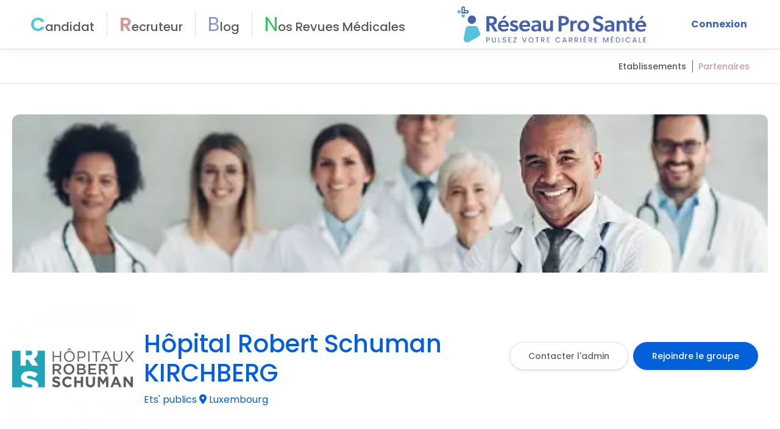

--- FILE ---
content_type: text/html; charset=utf-8
request_url: https://reseauprosante.fr/groupe/hopital-robert-schuman-kirchberg-16543
body_size: 154000
content:
<!doctype html>
<html lang="fr" data-n-head-ssr lang="en" data-n-head="%7B%22lang%22:%7B%22ssr%22:%22en%22%7D%7D">
<head >

  <!-- Hotjar Tracking Code for https://reseauprosante.fr/ -->
  <script>!function(t,h,e,j,s,n){t.hj=t.hj||function(){(t.hj.q=t.hj.q||[]).push(arguments)},t._hjSettings={hjid:5323945,hjsv:6},s=h.getElementsByTagName("head")[0],(n=h.createElement("script")).async=1,n.src="https://static.hotjar.com/c/hotjar-"+t._hjSettings.hjid+".js?sv="+t._hjSettings.hjsv,s.appendChild(n)}(window,document)</script>

  <!-- Google Tag Manager -->
  <script>!function(e,t,a,n,g){e[n]=e[n]||[],e[n].push({"gtm.start":(new Date).getTime(),event:"gtm.js"});var m=t.getElementsByTagName(a)[0],r=t.createElement(a);r.async=!0,r.src="https://www.googletagmanager.com/gtm.js?id=GTM-WFDQ4BB6",m.parentNode.insertBefore(r,m)}(window,document,"script","dataLayer")</script>
  <!-- End Google Tag Manager -->
  <meta data-n-head="ssr" charset="utf-8"><meta data-n-head="ssr" name="viewport" content="width=device-width, initial-scale=1.0, maximum-scale=1, user-scalable=1, shrink-to-fit=no"><meta data-n-head="ssr" http-equiv="X-UA-Compatible" content="IE=edge,chrome=1"><meta data-n-head="ssr" data-hid="description" name="description" content="Réseau Pro Santé : le réseau social des professionnels et étudiants de la santé"><meta data-n-head="ssr" data-hid="charset" charset="utf-8"><meta data-n-head="ssr" data-hid="mobile-web-app-capable" name="mobile-web-app-capable" content="yes"><meta data-n-head="ssr" data-hid="og:type" name="og:type" property="og:type" content="website"><meta data-n-head="ssr" name="robots" content="noindex"><title>Hôpital Robert Schuman KIRCHBERG</title><link data-n-head="ssr" rel="icon" type="image/x-icon" href="/favicon.ico"><link data-n-head="ssr" data-hid="shortcut-icon" rel="shortcut icon" href="/favicon.ico"><link data-n-head="ssr" rel="manifest" href="/_nuxt/manifest.f9b350a9.json" data-hid="manifest"><link data-n-head="ssr" rel="canonical" href="https://reseauprosante.fr/groupe/hopital-robert-schuman-kirchberg-16543"><script data-n-head="ssr" src="//s1.adform.net/banners/scripts/adx.js" defer></script><link rel="preload" href="/_nuxt/d31d511.js" as="script"><link rel="preload" href="/_nuxt/eb6091b.js" as="script"><link rel="preload" href="/_nuxt/94e06b0.js" as="script"><link rel="preload" href="/_nuxt/1f4e993.js" as="script"><link rel="preload" href="/_nuxt/70c1c6e.js" as="script"><link rel="preload" href="/_nuxt/1752251.js" as="script"><link rel="preload" href="/_nuxt/e3a7edc.js" as="script"><link rel="preload" href="/_nuxt/ce9ebf1.js" as="script"><link rel="preload" href="/_nuxt/6e4f000.js" as="script"><style data-vue-ssr-id="2b7d3ed3:0 1adb391c:0 45fbb22a:0 5e12d760:0 5b86ea9e:0 fd5479ae:0 709683a2:0 2bcb5e67:0 6243f55b:0 4a29563a:0 bbeea2dc:0 684f32fa:0 1632859b:0 6e31a8bc:0 31fb2785:0 4a824a5c:0 695510b6:0 1d7be3fb:0 1eb75a57:0 86badfc2:0 15877782:0 006f604e:0 056fa3a3:0">@font-face{font-display:"auto";font-family:element-icons;font-style:normal;font-weight:400;src:url(/_nuxt/fonts/element-icons.313f7da.woff) format("woff"),url(/_nuxt/fonts/element-icons.4520188.ttf) format("truetype")}[class*=" el-icon-"],[class^=el-icon-]{font-family:element-icons!important;speak:none;display:inline-block;font-feature-settings:normal;font-style:normal;font-variant:normal;font-weight:400;line-height:1;text-transform:none;vertical-align:baseline;-webkit-font-smoothing:antialiased;-moz-osx-font-smoothing:grayscale}.el-icon-ice-cream-round:before{content:"\e6a0"}.el-icon-ice-cream-square:before{content:"\e6a3"}.el-icon-lollipop:before{content:"\e6a4"}.el-icon-potato-strips:before{content:"\e6a5"}.el-icon-milk-tea:before{content:"\e6a6"}.el-icon-ice-drink:before{content:"\e6a7"}.el-icon-ice-tea:before{content:"\e6a9"}.el-icon-coffee:before{content:"\e6aa"}.el-icon-orange:before{content:"\e6ab"}.el-icon-pear:before{content:"\e6ac"}.el-icon-apple:before{content:"\e6ad"}.el-icon-cherry:before{content:"\e6ae"}.el-icon-watermelon:before{content:"\e6af"}.el-icon-grape:before{content:"\e6b0"}.el-icon-refrigerator:before{content:"\e6b1"}.el-icon-goblet-square-full:before{content:"\e6b2"}.el-icon-goblet-square:before{content:"\e6b3"}.el-icon-goblet-full:before{content:"\e6b4"}.el-icon-goblet:before{content:"\e6b5"}.el-icon-cold-drink:before{content:"\e6b6"}.el-icon-coffee-cup:before{content:"\e6b8"}.el-icon-water-cup:before{content:"\e6b9"}.el-icon-hot-water:before{content:"\e6ba"}.el-icon-ice-cream:before{content:"\e6bb"}.el-icon-dessert:before{content:"\e6bc"}.el-icon-sugar:before{content:"\e6bd"}.el-icon-tableware:before{content:"\e6be"}.el-icon-burger:before{content:"\e6bf"}.el-icon-knife-fork:before{content:"\e6c1"}.el-icon-fork-spoon:before{content:"\e6c2"}.el-icon-chicken:before{content:"\e6c3"}.el-icon-food:before{content:"\e6c4"}.el-icon-dish-1:before{content:"\e6c5"}.el-icon-dish:before{content:"\e6c6"}.el-icon-moon-night:before{content:"\e6ee"}.el-icon-moon:before{content:"\e6f0"}.el-icon-cloudy-and-sunny:before{content:"\e6f1"}.el-icon-partly-cloudy:before{content:"\e6f2"}.el-icon-cloudy:before{content:"\e6f3"}.el-icon-sunny:before{content:"\e6f6"}.el-icon-sunset:before{content:"\e6f7"}.el-icon-sunrise-1:before{content:"\e6f8"}.el-icon-sunrise:before{content:"\e6f9"}.el-icon-heavy-rain:before{content:"\e6fa"}.el-icon-lightning:before{content:"\e6fb"}.el-icon-light-rain:before{content:"\e6fc"}.el-icon-wind-power:before{content:"\e6fd"}.el-icon-baseball:before{content:"\e712"}.el-icon-soccer:before{content:"\e713"}.el-icon-football:before{content:"\e715"}.el-icon-basketball:before{content:"\e716"}.el-icon-ship:before{content:"\e73f"}.el-icon-truck:before{content:"\e740"}.el-icon-bicycle:before{content:"\e741"}.el-icon-mobile-phone:before{content:"\e6d3"}.el-icon-service:before{content:"\e6d4"}.el-icon-key:before{content:"\e6e2"}.el-icon-unlock:before{content:"\e6e4"}.el-icon-lock:before{content:"\e6e5"}.el-icon-watch:before{content:"\e6fe"}.el-icon-watch-1:before{content:"\e6ff"}.el-icon-timer:before{content:"\e702"}.el-icon-alarm-clock:before{content:"\e703"}.el-icon-map-location:before{content:"\e704"}.el-icon-delete-location:before{content:"\e705"}.el-icon-add-location:before{content:"\e706"}.el-icon-location-information:before{content:"\e707"}.el-icon-location-outline:before{content:"\e708"}.el-icon-location:before{content:"\e79e"}.el-icon-place:before{content:"\e709"}.el-icon-discover:before{content:"\e70a"}.el-icon-first-aid-kit:before{content:"\e70b"}.el-icon-trophy-1:before{content:"\e70c"}.el-icon-trophy:before{content:"\e70d"}.el-icon-medal:before{content:"\e70e"}.el-icon-medal-1:before{content:"\e70f"}.el-icon-stopwatch:before{content:"\e710"}.el-icon-mic:before{content:"\e711"}.el-icon-copy-document:before{content:"\e718"}.el-icon-full-screen:before{content:"\e719"}.el-icon-switch-button:before{content:"\e71b"}.el-icon-aim:before{content:"\e71c"}.el-icon-crop:before{content:"\e71d"}.el-icon-odometer:before{content:"\e71e"}.el-icon-time:before{content:"\e71f"}.el-icon-bangzhu:before{content:"\e724"}.el-icon-close-notification:before{content:"\e726"}.el-icon-microphone:before{content:"\e727"}.el-icon-turn-off-microphone:before{content:"\e728"}.el-icon-position:before{content:"\e729"}.el-icon-postcard:before{content:"\e72a"}.el-icon-message:before{content:"\e72b"}.el-icon-chat-line-square:before{content:"\e72d"}.el-icon-chat-dot-square:before{content:"\e72e"}.el-icon-chat-dot-round:before{content:"\e72f"}.el-icon-chat-square:before{content:"\e730"}.el-icon-chat-line-round:before{content:"\e731"}.el-icon-chat-round:before{content:"\e732"}.el-icon-set-up:before{content:"\e733"}.el-icon-turn-off:before{content:"\e734"}.el-icon-open:before{content:"\e735"}.el-icon-connection:before{content:"\e736"}.el-icon-link:before{content:"\e737"}.el-icon-cpu:before{content:"\e738"}.el-icon-thumb:before{content:"\e739"}.el-icon-female:before{content:"\e73a"}.el-icon-male:before{content:"\e73b"}.el-icon-guide:before{content:"\e73c"}.el-icon-news:before{content:"\e73e"}.el-icon-price-tag:before{content:"\e744"}.el-icon-discount:before{content:"\e745"}.el-icon-wallet:before{content:"\e747"}.el-icon-coin:before{content:"\e748"}.el-icon-money:before{content:"\e749"}.el-icon-bank-card:before{content:"\e74a"}.el-icon-box:before{content:"\e74b"}.el-icon-present:before{content:"\e74c"}.el-icon-sell:before{content:"\e6d5"}.el-icon-sold-out:before{content:"\e6d6"}.el-icon-shopping-bag-2:before{content:"\e74d"}.el-icon-shopping-bag-1:before{content:"\e74e"}.el-icon-shopping-cart-2:before{content:"\e74f"}.el-icon-shopping-cart-1:before{content:"\e750"}.el-icon-shopping-cart-full:before{content:"\e751"}.el-icon-smoking:before{content:"\e752"}.el-icon-no-smoking:before{content:"\e753"}.el-icon-house:before{content:"\e754"}.el-icon-table-lamp:before{content:"\e755"}.el-icon-school:before{content:"\e756"}.el-icon-office-building:before{content:"\e757"}.el-icon-toilet-paper:before{content:"\e758"}.el-icon-notebook-2:before{content:"\e759"}.el-icon-notebook-1:before{content:"\e75a"}.el-icon-files:before{content:"\e75b"}.el-icon-collection:before{content:"\e75c"}.el-icon-receiving:before{content:"\e75d"}.el-icon-suitcase-1:before{content:"\e760"}.el-icon-suitcase:before{content:"\e761"}.el-icon-film:before{content:"\e763"}.el-icon-collection-tag:before{content:"\e765"}.el-icon-data-analysis:before{content:"\e766"}.el-icon-pie-chart:before{content:"\e767"}.el-icon-data-board:before{content:"\e768"}.el-icon-data-line:before{content:"\e76d"}.el-icon-reading:before{content:"\e769"}.el-icon-magic-stick:before{content:"\e76a"}.el-icon-coordinate:before{content:"\e76b"}.el-icon-mouse:before{content:"\e76c"}.el-icon-brush:before{content:"\e76e"}.el-icon-headset:before{content:"\e76f"}.el-icon-umbrella:before{content:"\e770"}.el-icon-scissors:before{content:"\e771"}.el-icon-mobile:before{content:"\e773"}.el-icon-attract:before{content:"\e774"}.el-icon-monitor:before{content:"\e775"}.el-icon-search:before{content:"\e778"}.el-icon-takeaway-box:before{content:"\e77a"}.el-icon-paperclip:before{content:"\e77d"}.el-icon-printer:before{content:"\e77e"}.el-icon-document-add:before{content:"\e782"}.el-icon-document:before{content:"\e785"}.el-icon-document-checked:before{content:"\e786"}.el-icon-document-copy:before{content:"\e787"}.el-icon-document-delete:before{content:"\e788"}.el-icon-document-remove:before{content:"\e789"}.el-icon-tickets:before{content:"\e78b"}.el-icon-folder-checked:before{content:"\e77f"}.el-icon-folder-delete:before{content:"\e780"}.el-icon-folder-remove:before{content:"\e781"}.el-icon-folder-add:before{content:"\e783"}.el-icon-folder-opened:before{content:"\e784"}.el-icon-folder:before{content:"\e78a"}.el-icon-edit-outline:before{content:"\e764"}.el-icon-edit:before{content:"\e78c"}.el-icon-date:before{content:"\e78e"}.el-icon-c-scale-to-original:before{content:"\e7c6"}.el-icon-view:before{content:"\e6ce"}.el-icon-loading:before{content:"\e6cf"}.el-icon-rank:before{content:"\e6d1"}.el-icon-sort-down:before{content:"\e7c4"}.el-icon-sort-up:before{content:"\e7c5"}.el-icon-sort:before{content:"\e6d2"}.el-icon-finished:before{content:"\e6cd"}.el-icon-refresh-left:before{content:"\e6c7"}.el-icon-refresh-right:before{content:"\e6c8"}.el-icon-refresh:before{content:"\e6d0"}.el-icon-video-play:before{content:"\e7c0"}.el-icon-video-pause:before{content:"\e7c1"}.el-icon-d-arrow-right:before{content:"\e6dc"}.el-icon-d-arrow-left:before{content:"\e6dd"}.el-icon-arrow-up:before{content:"\e6e1"}.el-icon-arrow-down:before{content:"\e6df"}.el-icon-arrow-right:before{content:"\e6e0"}.el-icon-arrow-left:before{content:"\e6de"}.el-icon-top-right:before{content:"\e6e7"}.el-icon-top-left:before{content:"\e6e8"}.el-icon-top:before{content:"\e6e6"}.el-icon-bottom:before{content:"\e6eb"}.el-icon-right:before{content:"\e6e9"}.el-icon-back:before{content:"\e6ea"}.el-icon-bottom-right:before{content:"\e6ec"}.el-icon-bottom-left:before{content:"\e6ed"}.el-icon-caret-top:before{content:"\e78f"}.el-icon-caret-bottom:before{content:"\e790"}.el-icon-caret-right:before{content:"\e791"}.el-icon-caret-left:before{content:"\e792"}.el-icon-d-caret:before{content:"\e79a"}.el-icon-share:before{content:"\e793"}.el-icon-menu:before{content:"\e798"}.el-icon-s-grid:before{content:"\e7a6"}.el-icon-s-check:before{content:"\e7a7"}.el-icon-s-data:before{content:"\e7a8"}.el-icon-s-opportunity:before{content:"\e7aa"}.el-icon-s-custom:before{content:"\e7ab"}.el-icon-s-claim:before{content:"\e7ad"}.el-icon-s-finance:before{content:"\e7ae"}.el-icon-s-comment:before{content:"\e7af"}.el-icon-s-flag:before{content:"\e7b0"}.el-icon-s-marketing:before{content:"\e7b1"}.el-icon-s-shop:before{content:"\e7b4"}.el-icon-s-open:before{content:"\e7b5"}.el-icon-s-management:before{content:"\e7b6"}.el-icon-s-ticket:before{content:"\e7b7"}.el-icon-s-release:before{content:"\e7b8"}.el-icon-s-home:before{content:"\e7b9"}.el-icon-s-promotion:before{content:"\e7ba"}.el-icon-s-operation:before{content:"\e7bb"}.el-icon-s-unfold:before{content:"\e7bc"}.el-icon-s-fold:before{content:"\e7a9"}.el-icon-s-platform:before{content:"\e7bd"}.el-icon-s-order:before{content:"\e7be"}.el-icon-s-cooperation:before{content:"\e7bf"}.el-icon-bell:before{content:"\e725"}.el-icon-message-solid:before{content:"\e799"}.el-icon-video-camera:before{content:"\e772"}.el-icon-video-camera-solid:before{content:"\e796"}.el-icon-camera:before{content:"\e779"}.el-icon-camera-solid:before{content:"\e79b"}.el-icon-download:before{content:"\e77c"}.el-icon-upload2:before{content:"\e77b"}.el-icon-upload:before{content:"\e7c3"}.el-icon-picture-outline-round:before{content:"\e75f"}.el-icon-picture-outline:before{content:"\e75e"}.el-icon-picture:before{content:"\e79f"}.el-icon-close:before{content:"\e6db"}.el-icon-check:before{content:"\e6da"}.el-icon-plus:before{content:"\e6d9"}.el-icon-minus:before{content:"\e6d8"}.el-icon-help:before{content:"\e73d"}.el-icon-s-help:before{content:"\e7b3"}.el-icon-circle-close:before{content:"\e78d"}.el-icon-circle-check:before{content:"\e720"}.el-icon-circle-plus-outline:before{content:"\e723"}.el-icon-remove-outline:before{content:"\e722"}.el-icon-zoom-out:before{content:"\e776"}.el-icon-zoom-in:before{content:"\e777"}.el-icon-error:before{content:"\e79d"}.el-icon-success:before{content:"\e79c"}.el-icon-circle-plus:before{content:"\e7a0"}.el-icon-remove:before{content:"\e7a2"}.el-icon-info:before{content:"\e7a1"}.el-icon-question:before{content:"\e7a4"}.el-icon-warning-outline:before{content:"\e6c9"}.el-icon-warning:before{content:"\e7a3"}.el-icon-goods:before{content:"\e7c2"}.el-icon-s-goods:before{content:"\e7b2"}.el-icon-star-off:before{content:"\e717"}.el-icon-star-on:before{content:"\e797"}.el-icon-more-outline:before{content:"\e6cc"}.el-icon-more:before{content:"\e794"}.el-icon-phone-outline:before{content:"\e6cb"}.el-icon-phone:before{content:"\e795"}.el-icon-user:before{content:"\e6e3"}.el-icon-user-solid:before{content:"\e7a5"}.el-icon-setting:before{content:"\e6ca"}.el-icon-s-tools:before{content:"\e7ac"}.el-icon-delete:before{content:"\e6d7"}.el-icon-delete-solid:before{content:"\e7c9"}.el-icon-eleme:before{content:"\e7c7"}.el-icon-platform-eleme:before{content:"\e7ca"}.el-icon-loading{animation:rotating 2s linear infinite}.el-icon--right{margin-left:5px}.el-icon--left{margin-right:5px}@keyframes rotating{0%{transform:rotate(0)}to{transform:rotate(1turn)}}.el-pagination{color:#303133;font-weight:700;padding:2px 5px;white-space:nowrap}.el-pagination:after,.el-pagination:before{content:"";display:table}.el-pagination:after{clear:both}.el-pagination button,.el-pagination span:not([class*=suffix]){box-sizing:border-box;display:inline-block;font-size:13px;height:28px;line-height:28px;min-width:35.5px;vertical-align:top}.el-pagination .el-input__inner{-moz-appearance:textfield;line-height:normal;text-align:center}.el-pagination .el-input__suffix{right:0;transform:scale(.8)}.el-pagination .el-select .el-input{margin:0 5px;width:100px}.el-pagination .el-select .el-input .el-input__inner{border-radius:3px;padding-right:25px}.el-pagination button{background:0 0;border:none;padding:0 6px}.el-pagination button:focus{outline:0}.el-pagination button:hover{color:#409eff}.el-pagination button:disabled{background-color:#fff;color:#c0c4cc;cursor:not-allowed}.el-pagination .btn-next,.el-pagination .btn-prev{background:50% no-repeat #fff;background-size:16px;color:#303133;cursor:pointer;margin:0}.el-pagination .btn-next .el-icon,.el-pagination .btn-prev .el-icon{display:block;font-size:12px;font-weight:700}.el-pagination .btn-prev{padding-right:12px}.el-pagination .btn-next{padding-left:12px}.el-pagination .el-pager li.disabled{color:#c0c4cc;cursor:not-allowed}.el-pager li,.el-pager li.btn-quicknext:hover,.el-pager li.btn-quickprev:hover{cursor:pointer}.el-pagination--small .btn-next,.el-pagination--small .btn-prev,.el-pagination--small .el-pager li,.el-pagination--small .el-pager li.btn-quicknext,.el-pagination--small .el-pager li.btn-quickprev,.el-pagination--small .el-pager li:last-child{border-color:transparent;font-size:12px;height:22px;line-height:22px;min-width:22px}.el-pagination--small .arrow.disabled{visibility:hidden}.el-pagination--small .more:before,.el-pagination--small li.more:before{line-height:24px}.el-pagination--small button,.el-pagination--small span:not([class*=suffix]){height:22px;line-height:22px}.el-pagination--small .el-pagination__editor,.el-pagination--small .el-pagination__editor.el-input .el-input__inner{height:22px}.el-pagination__sizes{color:#606266;font-weight:400;margin:0 10px 0 0}.el-pagination__sizes .el-input .el-input__inner{font-size:13px;padding-left:8px}.el-pagination__sizes .el-input .el-input__inner:hover{border-color:#409eff}.el-pagination__total{color:#606266;font-weight:400;margin-right:10px}.el-pagination__jump{color:#606266;font-weight:400;margin-left:24px}.el-pagination__jump .el-input__inner{padding:0 3px}.el-pagination__rightwrapper{float:right}.el-pagination__editor{border-radius:3px;box-sizing:border-box;height:28px;line-height:18px;margin:0 2px;padding:0 2px;text-align:center}.el-pager,.el-pagination.is-background .btn-next,.el-pagination.is-background .btn-prev{padding:0}.el-dialog,.el-pager li{-webkit-box-sizing:border-box}.el-pagination__editor.el-input{width:50px}.el-pagination__editor.el-input .el-input__inner{height:28px}.el-pagination__editor .el-input__inner::-webkit-inner-spin-button,.el-pagination__editor .el-input__inner::-webkit-outer-spin-button{-webkit-appearance:none;margin:0}.el-pagination.is-background .btn-next,.el-pagination.is-background .btn-prev,.el-pagination.is-background .el-pager li{background-color:#f4f4f5;border-radius:2px;color:#606266;margin:0 5px;min-width:30px}.el-pagination.is-background .btn-next.disabled,.el-pagination.is-background .btn-next:disabled,.el-pagination.is-background .btn-prev.disabled,.el-pagination.is-background .btn-prev:disabled,.el-pagination.is-background .el-pager li.disabled{color:#c0c4cc}.el-pagination.is-background .el-pager li:not(.disabled):hover{color:#409eff}.el-pagination.is-background .el-pager li:not(.disabled).active{background-color:#409eff;color:#fff}.el-pagination.is-background.el-pagination--small .btn-next,.el-pagination.is-background.el-pagination--small .btn-prev,.el-pagination.is-background.el-pagination--small .el-pager li{margin:0 3px;min-width:22px}.el-pager,.el-pager li{display:inline-block;margin:0;vertical-align:top}.el-pager{font-size:0;list-style:none;-webkit-user-select:none;-moz-user-select:none;user-select:none}.el-pager .more:before{line-height:30px}.el-pager li{background:#fff;box-sizing:border-box;font-size:13px;height:28px;line-height:28px;min-width:35.5px;padding:0 4px;text-align:center}.el-pager li.btn-quicknext,.el-pager li.btn-quickprev{color:#303133;line-height:28px}.el-pager li.btn-quicknext.disabled,.el-pager li.btn-quickprev.disabled{color:#c0c4cc}.el-pager li.active+li{border-left:0}.el-pager li:hover{color:#409eff}.el-pager li.active{color:#409eff;cursor:default}.el-dialog{background:#fff;border-radius:2px;box-shadow:0 1px 3px rgba(0,0,0,.3);box-sizing:border-box;margin:0 auto 50px;position:relative;width:50%}.el-dialog.is-fullscreen{height:100%;margin-bottom:0;margin-top:0;overflow:auto;width:100%}.el-dialog__wrapper{bottom:0;left:0;margin:0;overflow:auto;position:fixed;right:0;top:0}.el-dialog__header{padding:20px 20px 10px}.el-dialog__headerbtn{background:0 0;border:none;cursor:pointer;font-size:16px;outline:0;padding:0;position:absolute;right:20px;top:20px}.el-dialog__headerbtn .el-dialog__close{color:#909399}.el-dialog__headerbtn:focus .el-dialog__close,.el-dialog__headerbtn:hover .el-dialog__close{color:#409eff}.el-dialog__title{color:#303133;font-size:18px;line-height:24px}.el-dialog__body{color:#606266;font-size:14px;padding:30px 20px;word-break:break-all}.el-dialog__footer{box-sizing:border-box;padding:10px 20px 20px;text-align:right}.el-dialog--center{text-align:center}.el-dialog--center .el-dialog__body{padding:25px 25px 30px;text-align:left;text-align:initial}.el-dialog--center .el-dialog__footer{text-align:inherit}.dialog-fade-enter-active{animation:dialog-fade-in .3s}.dialog-fade-leave-active{animation:dialog-fade-out .3s}@keyframes dialog-fade-in{0%{opacity:0;transform:translate3d(0,-20px,0)}to{opacity:1;transform:translateZ(0)}}@keyframes dialog-fade-out{0%{opacity:1;transform:translateZ(0)}to{opacity:0;transform:translate3d(0,-20px,0)}}.el-autocomplete{display:inline-block;position:relative}.el-autocomplete-suggestion{background-color:#fff;border:1px solid #e4e7ed;border-radius:4px;box-shadow:0 2px 12px 0 rgba(0,0,0,.1);box-sizing:border-box;margin:5px 0}.el-autocomplete-suggestion__wrap{box-sizing:border-box;max-height:280px;padding:10px 0}.el-autocomplete-suggestion__list{margin:0;padding:0}.el-autocomplete-suggestion li{color:#606266;cursor:pointer;font-size:14px;line-height:34px;list-style:none;margin:0;overflow:hidden;padding:0 20px;text-overflow:ellipsis;white-space:nowrap}.el-autocomplete-suggestion li.highlighted,.el-autocomplete-suggestion li:hover{background-color:#f5f7fa}.el-autocomplete-suggestion li.divider{border-top:1px solid #000;margin-top:6px}.el-autocomplete-suggestion li.divider:last-child{margin-bottom:-6px}.el-autocomplete-suggestion.is-loading li{color:#999;font-size:20px;height:100px;line-height:100px;text-align:center}.el-autocomplete-suggestion.is-loading li:after{content:"";display:inline-block;height:100%;vertical-align:middle}.el-autocomplete-suggestion.is-loading li:hover{background-color:#fff}.el-autocomplete-suggestion.is-loading .el-icon-loading{vertical-align:middle}.el-dropdown{color:#606266;display:inline-block;font-size:14px;position:relative}.el-dropdown .el-button-group{display:block}.el-dropdown .el-button-group .el-button{float:none}.el-dropdown .el-dropdown__caret-button{border-left:none;padding-left:5px;padding-right:5px;position:relative}.el-dropdown .el-dropdown__caret-button:before{background:hsla(0,0%,100%,.5);bottom:5px;content:"";display:block;left:0;position:absolute;top:5px;width:1px}.el-dropdown .el-dropdown__caret-button.el-button--default:before{background:rgba(220,223,230,.5)}.el-dropdown .el-dropdown__caret-button:hover:not(.is-disabled):before{bottom:0;top:0}.el-dropdown .el-dropdown__caret-button .el-dropdown__icon{padding-left:0}.el-dropdown__icon{font-size:12px;margin:0 3px}.el-dropdown .el-dropdown-selfdefine:focus:active,.el-dropdown .el-dropdown-selfdefine:focus:not(.focusing){outline-width:0}.el-dropdown [disabled]{color:#bbb;cursor:not-allowed}.el-dropdown-menu{background-color:#fff;border:1px solid #ebeef5;border-radius:4px;box-shadow:0 2px 12px 0 rgba(0,0,0,.1);left:0;margin:5px 0;padding:10px 0;position:absolute;top:0;z-index:10}.el-dropdown-menu__item,.el-menu-item{cursor:pointer;font-size:14px;padding:0 20px}.el-dropdown-menu__item{color:#606266;line-height:36px;list-style:none;margin:0;outline:0}.el-dropdown-menu__item:focus,.el-dropdown-menu__item:not(.is-disabled):hover{background-color:#ecf5ff;color:#66b1ff}.el-dropdown-menu__item i{margin-right:5px}.el-dropdown-menu__item--divided{border-top:1px solid #ebeef5;margin-top:6px;position:relative}.el-dropdown-menu__item--divided:before{background-color:#fff;content:"";display:block;height:6px;margin:0 -20px}.el-dropdown-menu__item.is-disabled{color:#bbb;cursor:default;pointer-events:none}.el-dropdown-menu--medium{padding:6px 0}.el-dropdown-menu--medium .el-dropdown-menu__item{font-size:14px;line-height:30px;padding:0 17px}.el-dropdown-menu--medium .el-dropdown-menu__item.el-dropdown-menu__item--divided{margin-top:6px}.el-dropdown-menu--medium .el-dropdown-menu__item.el-dropdown-menu__item--divided:before{height:6px;margin:0 -17px}.el-dropdown-menu--small{padding:6px 0}.el-dropdown-menu--small .el-dropdown-menu__item{font-size:13px;line-height:27px;padding:0 15px}.el-dropdown-menu--small .el-dropdown-menu__item.el-dropdown-menu__item--divided{margin-top:4px}.el-dropdown-menu--small .el-dropdown-menu__item.el-dropdown-menu__item--divided:before{height:4px;margin:0 -15px}.el-dropdown-menu--mini{padding:3px 0}.el-dropdown-menu--mini .el-dropdown-menu__item{font-size:12px;line-height:24px;padding:0 10px}.el-dropdown-menu--mini .el-dropdown-menu__item.el-dropdown-menu__item--divided{margin-top:3px}.el-dropdown-menu--mini .el-dropdown-menu__item.el-dropdown-menu__item--divided:before{height:3px;margin:0 -10px}.el-menu{border-right:1px solid #e6e6e6;list-style:none;margin:0;padding-left:0;position:relative}.el-menu,.el-menu--horizontal>.el-menu-item:not(.is-disabled):focus,.el-menu--horizontal>.el-menu-item:not(.is-disabled):hover,.el-menu--horizontal>.el-submenu .el-submenu__title:hover{background-color:#fff}.el-menu:after,.el-menu:before{content:"";display:table}.el-breadcrumb__item:last-child .el-breadcrumb__separator,.el-menu--collapse>.el-menu-item .el-submenu__icon-arrow,.el-menu--collapse>.el-submenu>.el-submenu__title .el-submenu__icon-arrow{display:none}.el-menu:after{clear:both}.el-menu.el-menu--horizontal{border-bottom:1px solid #e6e6e6}.el-menu--horizontal{border-right:none}.el-menu--horizontal>.el-menu-item{border-bottom:2px solid transparent;color:#909399;float:left;height:60px;line-height:60px;margin:0}.el-menu--horizontal>.el-menu-item a,.el-menu--horizontal>.el-menu-item a:hover{color:inherit}.el-menu--horizontal>.el-submenu{float:left}.el-menu--horizontal>.el-submenu:focus,.el-menu--horizontal>.el-submenu:hover{outline:0}.el-menu--horizontal>.el-submenu:focus .el-submenu__title,.el-menu--horizontal>.el-submenu:hover .el-submenu__title{color:#303133}.el-menu--horizontal>.el-submenu.is-active .el-submenu__title{border-bottom:2px solid #409eff;color:#303133}.el-menu--horizontal>.el-submenu .el-submenu__title{border-bottom:2px solid transparent;color:#909399;height:60px;line-height:60px}.el-menu--horizontal>.el-submenu .el-submenu__icon-arrow{margin-left:8px;margin-top:-3px;position:static;vertical-align:middle}.el-menu--collapse .el-submenu,.el-menu-item{position:relative}.el-menu--horizontal .el-menu .el-menu-item,.el-menu--horizontal .el-menu .el-submenu__title{background-color:#fff;color:#909399;float:none;height:36px;line-height:36px;padding:0 10px}.el-menu--horizontal .el-menu .el-menu-item.is-active,.el-menu--horizontal .el-menu .el-submenu.is-active>.el-submenu__title{color:#303133}.el-menu--horizontal .el-menu-item:not(.is-disabled):focus,.el-menu--horizontal .el-menu-item:not(.is-disabled):hover{color:#303133;outline:0}.el-menu--horizontal>.el-menu-item.is-active{border-bottom:2px solid #409eff;color:#303133}.el-menu--collapse{width:64px}.el-menu--collapse>.el-menu-item [class^=el-icon-],.el-menu--collapse>.el-submenu>.el-submenu__title [class^=el-icon-]{margin:0;text-align:center;vertical-align:middle;width:24px}.el-menu--collapse>.el-menu-item span,.el-menu--collapse>.el-submenu>.el-submenu__title span{display:inline-block;height:0;overflow:hidden;visibility:hidden;width:0}.el-menu-item,.el-submenu__title{height:56px;line-height:56px;list-style:none}.el-menu--collapse>.el-menu-item.is-active i{color:inherit}.el-menu--collapse .el-menu .el-submenu{min-width:200px}.el-menu--collapse .el-submenu .el-menu{border:1px solid #e4e7ed;border-radius:2px;box-shadow:0 2px 12px 0 rgba(0,0,0,.1);left:100%;margin-left:5px;position:absolute;top:0;z-index:10}.el-menu--collapse .el-submenu.is-opened>.el-submenu__title .el-submenu__icon-arrow{transform:none}.el-menu--popup{border:none;border-radius:2px;box-shadow:0 2px 12px 0 rgba(0,0,0,.1);min-width:200px;padding:5px 0;z-index:100}.el-menu--popup-bottom-start{margin-top:5px}.el-menu--popup-right-start{margin-left:5px;margin-right:5px}.el-menu-item{box-sizing:border-box;color:#303133;transition:border-color .3s,background-color .3s,color .3s;white-space:nowrap}.el-radio-button__inner,.el-submenu__title{-webkit-box-sizing:border-box;position:relative;white-space:nowrap}.el-menu-item *{vertical-align:middle}.el-menu-item i{color:#909399}.el-menu-item:focus,.el-menu-item:hover{background-color:#ecf5ff;outline:0}.el-menu-item.is-disabled{background:0 0!important;cursor:not-allowed;opacity:.25}.el-menu-item [class^=el-icon-]{font-size:18px;margin-right:5px;text-align:center;vertical-align:middle;width:24px}.el-menu-item.is-active{color:#409eff}.el-menu-item.is-active i{color:inherit}.el-submenu{list-style:none;margin:0;padding-left:0}.el-submenu__title{box-sizing:border-box;color:#303133;cursor:pointer;font-size:14px;padding:0 20px;transition:border-color .3s,background-color .3s,color .3s}.el-submenu__title *{vertical-align:middle}.el-submenu__title i{color:#909399}.el-submenu__title:focus,.el-submenu__title:hover{background-color:#ecf5ff;outline:0}.el-submenu__title.is-disabled{background:0 0!important;cursor:not-allowed;opacity:.25}.el-submenu__title:hover{background-color:#ecf5ff}.el-submenu .el-menu{border:none}.el-submenu .el-menu-item{height:50px;line-height:50px;min-width:200px;padding:0 45px}.el-submenu__icon-arrow{font-size:12px;margin-top:-7px;position:absolute;right:20px;top:50%;transition:transform .3s}.el-submenu.is-active .el-submenu__title{border-bottom-color:#409eff}.el-submenu.is-opened>.el-submenu__title .el-submenu__icon-arrow{transform:rotate(180deg)}.el-submenu.is-disabled .el-menu-item,.el-submenu.is-disabled .el-submenu__title{background:0 0!important;cursor:not-allowed;opacity:.25}.el-submenu [class^=el-icon-]{font-size:18px;margin-right:5px;text-align:center;vertical-align:middle;width:24px}.el-menu-item-group>ul{padding:0}.el-menu-item-group__title{color:#909399;font-size:12px;line-height:normal;padding:7px 0 7px 20px}.el-radio-button__inner,.el-radio-group{display:inline-block;line-height:1;vertical-align:middle}.horizontal-collapse-transition .el-submenu__title .el-submenu__icon-arrow{opacity:0;transition:.2s}.el-radio-group{font-size:0}.el-radio-button{display:inline-block;outline:0;position:relative}.el-radio-button__inner{-webkit-appearance:none;background:#fff;border:1px solid #dcdfe6;border-left:0;border-radius:0;box-sizing:border-box;color:#606266;cursor:pointer;font-size:14px;font-weight:500;margin:0;outline:0;padding:12px 20px;text-align:center;transition:all .3s cubic-bezier(.645,.045,.355,1)}.el-radio-button__inner.is-round{padding:12px 20px}.el-radio-button__inner:hover{color:#409eff}.el-radio-button__inner [class*=el-icon-]{line-height:.9}.el-radio-button__inner [class*=el-icon-]+span{margin-left:5px}.el-radio-button:first-child .el-radio-button__inner{border-left:1px solid #dcdfe6;border-radius:4px 0 0 4px;box-shadow:none!important}.el-radio-button__orig-radio{opacity:0;outline:0;position:absolute;z-index:-1}.el-radio-button__orig-radio:checked+.el-radio-button__inner{background-color:#409eff;border-color:#409eff;box-shadow:-1px 0 0 0 #409eff;color:#fff}.el-radio-button__orig-radio:disabled+.el-radio-button__inner{background-color:#fff;background-image:none;border-color:#ebeef5;box-shadow:none;color:#c0c4cc;cursor:not-allowed}.el-radio-button__orig-radio:disabled:checked+.el-radio-button__inner{background-color:#f2f6fc}.el-radio-button:last-child .el-radio-button__inner{border-radius:0 4px 4px 0}.el-radio-button:first-child:last-child .el-radio-button__inner{border-radius:4px}.el-radio-button--medium .el-radio-button__inner{border-radius:0;font-size:14px;padding:10px 20px}.el-radio-button--medium .el-radio-button__inner.is-round{padding:10px 20px}.el-radio-button--small .el-radio-button__inner{border-radius:0;font-size:12px;padding:9px 15px}.el-radio-button--small .el-radio-button__inner.is-round{padding:9px 15px}.el-radio-button--mini .el-radio-button__inner{border-radius:0;font-size:12px;padding:7px 15px}.el-radio-button--mini .el-radio-button__inner.is-round{padding:7px 15px}.el-radio-button:focus:not(.is-focus):not(:active):not(.is-disabled){box-shadow:0 0 2px 2px #409eff}.el-picker-panel,.el-popover,.el-select-dropdown,.el-table-filter,.el-time-panel{-webkit-box-shadow:0 2px 12px 0 rgba(0,0,0,.1)}.el-switch{align-items:center;display:inline-flex;font-size:14px;height:20px;line-height:20px;position:relative;vertical-align:middle}.el-switch__core,.el-switch__label{cursor:pointer;display:inline-block}.el-switch.is-disabled .el-switch__core,.el-switch.is-disabled .el-switch__label{cursor:not-allowed}.el-switch__label{color:#303133;font-size:14px;font-weight:500;height:20px;transition:.2s;vertical-align:middle}.el-switch__label.is-active{color:#409eff}.el-switch__label--left{margin-right:10px}.el-switch__label--right{margin-left:10px}.el-switch__label *{display:inline-block;font-size:14px;line-height:1}.el-switch__input{height:0;margin:0;opacity:0;position:absolute;width:0}.el-switch__core{background:#dcdfe6;border:1px solid #dcdfe6;border-radius:10px;box-sizing:border-box;height:20px;margin:0;outline:0;position:relative;transition:border-color .3s,background-color .3s;vertical-align:middle;width:40px}.el-input__prefix,.el-input__suffix{color:#c0c4cc;-webkit-transition:all .3s}.el-switch__core:after{background-color:#fff;border-radius:100%;content:"";height:16px;left:1px;position:absolute;top:1px;transition:all .3s;width:16px}.el-switch.is-checked .el-switch__core{background-color:#409eff;border-color:#409eff}.el-switch.is-checked .el-switch__core:after{left:100%;margin-left:-17px}.el-switch.is-disabled{opacity:.6}.el-switch--wide .el-switch__label.el-switch__label--left span{left:10px}.el-switch--wide .el-switch__label.el-switch__label--right span{right:10px}.el-switch .label-fade-enter,.el-switch .label-fade-leave-active{opacity:0}.el-select-dropdown{background-color:#fff;border:1px solid #e4e7ed;border-radius:4px;box-shadow:0 2px 12px 0 rgba(0,0,0,.1);box-sizing:border-box;margin:5px 0;position:absolute;z-index:1001}.el-select-dropdown.is-multiple .el-select-dropdown__item{padding-right:40px}.el-select-dropdown.is-multiple .el-select-dropdown__item.selected{background-color:#fff;color:#409eff}.el-select-dropdown.is-multiple .el-select-dropdown__item.selected.hover{background-color:#f5f7fa}.el-select-dropdown.is-multiple .el-select-dropdown__item.selected:after{content:"\e6da";font-family:element-icons;font-size:12px;font-weight:700;position:absolute;right:20px;-webkit-font-smoothing:antialiased;-moz-osx-font-smoothing:grayscale}.el-select-dropdown .el-scrollbar.is-empty .el-select-dropdown__list{padding:0}.el-select-dropdown__empty{color:#999;font-size:14px;margin:0;padding:10px 0;text-align:center}.el-select-dropdown__wrap{max-height:274px}.el-select-dropdown__list{box-sizing:border-box;list-style:none;margin:0;padding:6px 0}.el-select-dropdown__item{box-sizing:border-box;color:#606266;cursor:pointer;font-size:14px;height:34px;line-height:34px;overflow:hidden;padding:0 20px;position:relative;text-overflow:ellipsis;white-space:nowrap}.el-select-dropdown__item.is-disabled{color:#c0c4cc;cursor:not-allowed}.el-select-dropdown__item.is-disabled:hover{background-color:#fff}.el-select-dropdown__item.hover,.el-select-dropdown__item:hover{background-color:#f5f7fa}.el-select-dropdown__item.selected{color:#409eff;font-weight:700}.el-select-group{margin:0;padding:0}.el-select-group__wrap{list-style:none;margin:0;padding:0;position:relative}.el-select-group__wrap:not(:last-of-type){padding-bottom:24px}.el-select-group__wrap:not(:last-of-type):after{background:#e4e7ed;bottom:12px;content:"";display:block;height:1px;left:20px;position:absolute;right:20px}.el-select-group__title{color:#909399;font-size:12px;line-height:30px;padding-left:20px}.el-select-group .el-select-dropdown__item{padding-left:20px}.el-select{display:inline-block;position:relative}.el-select .el-select__tags>span{display:contents}.el-select:hover .el-input__inner{border-color:#c0c4cc}.el-select .el-input__inner{cursor:pointer;padding-right:35px}.el-select .el-input__inner:focus{border-color:#409eff}.el-select .el-input .el-select__caret{color:#c0c4cc;cursor:pointer;font-size:14px;transform:rotate(180deg);transition:transform .3s}.el-select .el-input .el-select__caret.is-reverse{transform:rotate(0)}.el-select .el-input .el-select__caret.is-show-close{border-radius:100%;color:#c0c4cc;font-size:14px;text-align:center;transform:rotate(180deg);transition:color .2s cubic-bezier(.645,.045,.355,1)}.el-select .el-input .el-select__caret.is-show-close:hover{color:#909399}.el-select .el-input.is-disabled .el-input__inner{cursor:not-allowed}.el-select .el-input.is-disabled .el-input__inner:hover{border-color:#e4e7ed}.el-range-editor.is-active,.el-range-editor.is-active:hover,.el-select .el-input.is-focus .el-input__inner{border-color:#409eff}.el-select>.el-input{display:block}.el-select__input{-webkit-appearance:none;-moz-appearance:none;appearance:none;background-color:transparent;border:none;color:#666;font-size:14px;height:28px;margin-left:15px;outline:0;padding:0}.el-select__input.is-mini{height:14px}.el-select__close{color:#c0c4cc;cursor:pointer;font-size:14px;line-height:18px;position:absolute;right:25px;top:8px;z-index:1000}.el-select__close:hover{color:#909399}.el-select__tags{align-items:center;display:flex;flex-wrap:wrap;line-height:normal;position:absolute;top:50%;transform:translateY(-50%);white-space:normal;z-index:1}.el-select__tags-text{overflow:hidden;text-overflow:ellipsis}.el-select .el-tag{align-items:center;background-color:#f0f2f5;border-color:transparent;box-sizing:border-box;display:flex;margin:2px 0 2px 6px;max-width:100%}.el-select .el-tag__close.el-icon-close{background-color:#c0c4cc;color:#fff;flex-shrink:0;top:0}.el-select .el-tag__close.el-icon-close:hover{background-color:#909399}.el-table,.el-table__expanded-cell{background-color:#fff}.el-select .el-tag__close.el-icon-close:before{display:block;transform:translateY(.5px)}.el-table{box-sizing:border-box;color:#606266;flex:1;font-size:14px;max-width:100%;overflow:hidden;position:relative;width:100%}.el-table__empty-block{align-items:center;display:flex;justify-content:center;min-height:60px;text-align:center;width:100%}.el-table__empty-text{color:#909399;line-height:60px;width:50%}.el-table__expand-column .cell{padding:0;text-align:center}.el-table__expand-icon{color:#666;cursor:pointer;font-size:12px;height:20px;position:relative;transition:transform .2s ease-in-out}.el-table__expand-icon--expanded{transform:rotate(90deg)}.el-table__expand-icon>.el-icon{left:50%;margin-left:-5px;margin-top:-5px;position:absolute;top:50%}.el-table__expanded-cell[class*=cell]{padding:20px 50px}.el-table__expanded-cell:hover{background-color:transparent!important}.el-table__placeholder{display:inline-block;width:20px}.el-table__append-wrapper{overflow:hidden}.el-table--fit{border-bottom:0;border-right:0}.el-table--fit .el-table__cell.gutter{border-right-width:1px}.el-table--scrollable-x .el-table__body-wrapper{overflow-x:auto}.el-table--scrollable-y .el-table__body-wrapper{overflow-y:auto}.el-table thead{color:#909399;font-weight:500}.el-table thead.is-group th.el-table__cell{background:#f5f7fa}.el-table .el-table__cell{box-sizing:border-box;min-width:0;padding:12px 0;position:relative;text-align:left;text-overflow:ellipsis;vertical-align:middle}.el-table .el-table__cell.is-center{text-align:center}.el-table .el-table__cell.is-right{text-align:right}.el-table .el-table__cell.gutter{border-bottom-width:0;border-right-width:0;padding:0;width:15px}.el-table .el-table__cell.is-hidden>*{visibility:hidden}.el-table--medium .el-table__cell{padding:10px 0}.el-table--small{font-size:12px}.el-table--small .el-table__cell{padding:8px 0}.el-table--mini{font-size:12px}.el-table--mini .el-table__cell{padding:6px 0}.el-table tr{background-color:#fff}.el-table tr input[type=checkbox]{margin:0}.el-table td.el-table__cell,.el-table th.el-table__cell.is-leaf{border-bottom:1px solid #ebeef5}.el-table th.el-table__cell.is-sortable{cursor:pointer}.el-table th.el-table__cell{background-color:#fff;overflow:hidden;-webkit-user-select:none;-moz-user-select:none;user-select:none}.el-table th.el-table__cell>.cell{box-sizing:border-box;display:inline-block;padding-left:10px;padding-right:10px;position:relative;vertical-align:middle;width:100%}.el-table th.el-table__cell>.cell.highlight{color:#409eff}.el-table th.el-table__cell.required>div:before{background:#ff4d51;border-radius:50%;content:"";display:inline-block;height:8px;margin-right:5px;vertical-align:middle;width:8px}.el-table td.el-table__cell div{box-sizing:border-box}.el-date-table td,.el-table .cell,.el-table-filter{-webkit-box-sizing:border-box}.el-table td.el-table__cell.gutter{width:0}.el-table .cell{box-sizing:border-box;line-height:23px;overflow:hidden;padding-left:10px;padding-right:10px;text-overflow:ellipsis;white-space:normal;word-break:break-all}.el-table .cell.el-tooltip{min-width:50px;white-space:nowrap}.el-table--border,.el-table--group{border:1px solid #ebeef5}.el-table--border:after,.el-table--group:after,.el-table:before{background-color:#ebeef5;content:"";position:absolute;z-index:1}.el-table--border:after,.el-table--group:after{height:100%;right:0;top:0;width:1px}.el-table:before{bottom:0;height:1px;left:0;width:100%}.el-table--border{border-bottom:none;border-right:none}.el-table--border.el-loading-parent--relative{border-color:transparent}.el-table--border .el-table__cell,.el-table__body-wrapper .el-table--border.is-scrolling-left~.el-table__fixed{border-right:1px solid #ebeef5}.el-table--border .el-table__cell:first-child .cell{padding-left:10px}.el-table--border th.el-table__cell,.el-table--border th.el-table__cell.gutter:last-of-type,.el-table__fixed-right-patch{border-bottom:1px solid #ebeef5}.el-table--hidden{visibility:hidden}.el-table__fixed,.el-table__fixed-right{box-shadow:0 0 10px rgba(0,0,0,.12);left:0;overflow-x:hidden;overflow-y:hidden;position:absolute;top:0}.el-table__fixed-right:before,.el-table__fixed:before{background-color:#ebeef5;bottom:0;content:"";height:1px;left:0;position:absolute;width:100%;z-index:4}.el-table__fixed-right-patch{background-color:#fff;position:absolute;right:0;top:-1px}.el-table__fixed-right{left:auto;right:0;top:0}.el-table__fixed-right .el-table__fixed-body-wrapper,.el-table__fixed-right .el-table__fixed-footer-wrapper,.el-table__fixed-right .el-table__fixed-header-wrapper{left:auto;right:0}.el-table__fixed-header-wrapper{left:0;position:absolute;top:0;z-index:3}.el-table__fixed-footer-wrapper{bottom:0;left:0;position:absolute;z-index:3}.el-table__fixed-footer-wrapper tbody td.el-table__cell{background-color:#f5f7fa;border-top:1px solid #ebeef5;color:#606266}.el-table__fixed-body-wrapper{left:0;overflow:hidden;position:absolute;top:37px;z-index:3}.el-table__body-wrapper,.el-table__footer-wrapper,.el-table__header-wrapper{width:100%}.el-table__footer-wrapper{margin-top:-1px}.el-table__footer-wrapper td.el-table__cell{border-top:1px solid #ebeef5}.el-table__body,.el-table__footer,.el-table__header{border-collapse:separate;table-layout:fixed}.el-table__footer-wrapper,.el-table__header-wrapper{overflow:hidden}.el-table__footer-wrapper tbody td.el-table__cell,.el-table__header-wrapper tbody td.el-table__cell{background-color:#f5f7fa;color:#606266}.el-table__body-wrapper{overflow:hidden;position:relative}.el-table__body-wrapper.is-scrolling-left~.el-table__fixed,.el-table__body-wrapper.is-scrolling-none~.el-table__fixed,.el-table__body-wrapper.is-scrolling-none~.el-table__fixed-right,.el-table__body-wrapper.is-scrolling-right~.el-table__fixed-right{box-shadow:none}.el-table__body-wrapper .el-table--border.is-scrolling-right~.el-table__fixed-right{border-left:1px solid #ebeef5}.el-table .caret-wrapper{align-items:center;cursor:pointer;display:inline-flex;flex-direction:column;height:34px;overflow:visible;overflow:initial;position:relative;vertical-align:middle;width:24px}.el-table .sort-caret{border:5px solid transparent;height:0;left:7px;position:absolute;width:0}.el-table .sort-caret.ascending{border-bottom-color:#c0c4cc;top:5px}.el-table .sort-caret.descending{border-top-color:#c0c4cc;bottom:7px}.el-table .ascending .sort-caret.ascending{border-bottom-color:#409eff}.el-table .descending .sort-caret.descending{border-top-color:#409eff}.el-table .hidden-columns{position:absolute;visibility:hidden;z-index:-1}.el-table--striped .el-table__body tr.el-table__row--striped td.el-table__cell{background:#fafafa}.el-table--striped .el-table__body tr.el-table__row--striped.current-row td.el-table__cell,.el-table--striped .el-table__body tr.el-table__row--striped.selection-row td.el-table__cell{background-color:#ecf5ff}.el-table__body tr.hover-row.current-row>td.el-table__cell,.el-table__body tr.hover-row.el-table__row--striped.current-row>td.el-table__cell,.el-table__body tr.hover-row.el-table__row--striped.selection-row>td.el-table__cell,.el-table__body tr.hover-row.el-table__row--striped>td.el-table__cell,.el-table__body tr.hover-row.selection-row>td.el-table__cell,.el-table__body tr.hover-row>td.el-table__cell{background-color:#f5f7fa}.el-table__body tr.current-row>td.el-table__cell,.el-table__body tr.selection-row>td.el-table__cell{background-color:#ecf5ff}.el-table__column-resize-proxy{border-left:1px solid #ebeef5;bottom:0;left:200px;position:absolute;top:0;width:0;z-index:10}.el-table__column-filter-trigger{cursor:pointer;display:inline-block;line-height:34px}.el-table__column-filter-trigger i{color:#909399;font-size:12px;transform:scale(.75)}.el-table--enable-row-transition .el-table__body td.el-table__cell{transition:background-color .25s ease}.el-table--enable-row-hover .el-table__body tr:hover>td.el-table__cell{background-color:#f5f7fa}.el-table--fluid-height .el-table__fixed,.el-table--fluid-height .el-table__fixed-right{bottom:0;overflow:hidden}.el-table [class*=el-table__row--level] .el-table__expand-icon{display:inline-block;height:20px;line-height:20px;margin-right:3px;text-align:center;width:20px}.el-table-column--selection .cell{padding-left:14px;padding-right:14px}.el-table-filter{background-color:#fff;border:1px solid #ebeef5;border-radius:2px;box-shadow:0 2px 12px 0 rgba(0,0,0,.1);box-sizing:border-box;margin:2px 0}.el-table-filter__list{list-style:none;margin:0;min-width:100px;padding:5px 0}.el-table-filter__list-item{cursor:pointer;font-size:14px;line-height:36px;padding:0 10px}.el-table-filter__list-item:hover{background-color:#ecf5ff;color:#66b1ff}.el-table-filter__list-item.is-active{background-color:#409eff;color:#fff}.el-table-filter__content{min-width:100px}.el-table-filter__bottom{border-top:1px solid #ebeef5;padding:8px}.el-table-filter__bottom button{background:0 0;border:none;color:#606266;cursor:pointer;font-size:13px;padding:0 3px}.el-date-table td.in-range div,.el-date-table td.in-range div:hover,.el-date-table.is-week-mode .el-date-table__row.current div,.el-date-table.is-week-mode .el-date-table__row:hover div{background-color:#f2f6fc}.el-table-filter__bottom button:hover{color:#409eff}.el-table-filter__bottom button:focus{outline:0}.el-table-filter__bottom button.is-disabled{color:#c0c4cc;cursor:not-allowed}.el-table-filter__wrap{max-height:280px}.el-table-filter__checkbox-group{padding:10px}.el-table-filter__checkbox-group label.el-checkbox{display:block;margin-bottom:8px;margin-left:5px;margin-right:5px}.el-table-filter__checkbox-group .el-checkbox:last-child{margin-bottom:0}.el-date-table{font-size:12px;-webkit-user-select:none;-moz-user-select:none;user-select:none}.el-date-table.is-week-mode .el-date-table__row:hover td.available:hover{color:#606266}.el-date-table.is-week-mode .el-date-table__row:hover td:first-child div{border-bottom-left-radius:15px;border-top-left-radius:15px;margin-left:5px}.el-date-table.is-week-mode .el-date-table__row:hover td:last-child div{border-bottom-right-radius:15px;border-top-right-radius:15px;margin-right:5px}.el-date-table td{box-sizing:border-box;cursor:pointer;height:30px;padding:4px 0;position:relative;text-align:center;width:32px}.el-date-table td div{box-sizing:border-box;height:30px;padding:3px 0}.el-date-table td span{border-radius:50%;display:block;height:24px;left:50%;line-height:24px;margin:0 auto;position:absolute;transform:translateX(-50%);width:24px}.el-date-table td.next-month,.el-date-table td.prev-month{color:#c0c4cc}.el-date-table td.today{position:relative}.el-date-table td.today span{color:#409eff;font-weight:700}.el-date-table td.today.end-date span,.el-date-table td.today.start-date span{color:#fff}.el-date-table td.available:hover{color:#409eff}.el-date-table td.current:not(.disabled) span{background-color:#409eff;color:#fff}.el-date-table td.end-date div,.el-date-table td.start-date div{color:#fff}.el-date-table td.end-date span,.el-date-table td.start-date span{background-color:#409eff}.el-date-table td.start-date div{border-bottom-left-radius:15px;border-top-left-radius:15px;margin-left:5px}.el-date-table td.end-date div{border-bottom-right-radius:15px;border-top-right-radius:15px;margin-right:5px}.el-date-table td.disabled div{background-color:#f5f7fa;color:#c0c4cc;cursor:not-allowed;opacity:1}.el-date-table td.selected div{background-color:#f2f6fc;border-radius:15px;margin-left:5px;margin-right:5px}.el-date-table td.selected div:hover{background-color:#f2f6fc}.el-date-table td.selected span{background-color:#409eff;border-radius:15px;color:#fff}.el-date-table td.week{color:#606266;font-size:80%}.el-month-table,.el-year-table{border-collapse:collapse;font-size:12px}.el-date-table th{border-bottom:1px solid #ebeef5;color:#606266;font-weight:400;padding:5px}.el-month-table{margin:-1px}.el-month-table td{cursor:pointer;padding:8px 0;text-align:center}.el-month-table td div{box-sizing:border-box;height:48px;padding:6px 0}.el-month-table td.today .cell{color:#409eff;font-weight:700}.el-month-table td.today.end-date .cell,.el-month-table td.today.start-date .cell{color:#fff}.el-month-table td.disabled .cell{background-color:#f5f7fa;color:#c0c4cc;cursor:not-allowed}.el-month-table td.disabled .cell:hover{color:#c0c4cc}.el-month-table td .cell{border-radius:18px;color:#606266;display:block;height:36px;line-height:36px;margin:0 auto;width:60px}.el-month-table td .cell:hover{color:#409eff}.el-month-table td.in-range div,.el-month-table td.in-range div:hover{background-color:#f2f6fc}.el-month-table td.end-date div,.el-month-table td.start-date div{color:#fff}.el-month-table td.end-date .cell,.el-month-table td.start-date .cell{background-color:#409eff;color:#fff}.el-month-table td.start-date div{border-bottom-left-radius:24px;border-top-left-radius:24px}.el-month-table td.end-date div{border-bottom-right-radius:24px;border-top-right-radius:24px}.el-month-table td.current:not(.disabled) .cell{color:#409eff}.el-year-table{margin:-1px}.el-year-table .el-icon{color:#303133}.el-year-table td{cursor:pointer;padding:20px 3px;text-align:center}.el-year-table td.today .cell{color:#409eff;font-weight:700}.el-year-table td.disabled .cell{background-color:#f5f7fa;color:#c0c4cc;cursor:not-allowed}.el-year-table td.disabled .cell:hover{color:#c0c4cc}.el-year-table td .cell{color:#606266;display:block;height:32px;line-height:32px;margin:0 auto;width:48px}.el-year-table td .cell:hover,.el-year-table td.current:not(.disabled) .cell{color:#409eff}.el-date-range-picker{width:646px}.el-date-range-picker.has-sidebar{width:756px}.el-date-range-picker table{table-layout:fixed;width:100%}.el-date-range-picker .el-picker-panel__body{min-width:513px}.el-date-range-picker .el-picker-panel__content{margin:0}.el-date-range-picker__header{height:28px;position:relative;text-align:center}.el-date-range-picker__header [class*=arrow-left]{float:left}.el-date-range-picker__header [class*=arrow-right]{float:right}.el-date-range-picker__header div{font-size:16px;font-weight:500;margin-right:50px}.el-date-range-picker__content{box-sizing:border-box;float:left;margin:0;padding:16px;width:50%}.el-date-range-picker__content.is-left{border-right:1px solid #e4e4e4}.el-date-range-picker__content .el-date-range-picker__header div{margin-left:50px;margin-right:50px}.el-date-range-picker__editors-wrap{box-sizing:border-box;display:table-cell}.el-date-range-picker__editors-wrap.is-right{text-align:right}.el-date-range-picker__time-header{border-bottom:1px solid #e4e4e4;box-sizing:border-box;display:table;font-size:12px;padding:8px 5px 5px;position:relative;width:100%}.el-date-range-picker__time-header>.el-icon-arrow-right{color:#303133;display:table-cell;font-size:20px;vertical-align:middle}.el-date-range-picker__time-picker-wrap{display:table-cell;padding:0 5px;position:relative}.el-date-range-picker__time-picker-wrap .el-picker-panel{background:#fff;position:absolute;right:0;top:13px;z-index:1}.el-date-picker{width:322px}.el-date-picker.has-sidebar.has-time{width:434px}.el-date-picker.has-sidebar{width:438px}.el-date-picker.has-time .el-picker-panel__body-wrapper{position:relative}.el-date-picker .el-picker-panel__content{width:292px}.el-date-picker table{table-layout:fixed;width:100%}.el-date-picker__editor-wrap{display:table-cell;padding:0 5px;position:relative}.el-date-picker__time-header{border-bottom:1px solid #e4e4e4;box-sizing:border-box;display:table;font-size:12px;padding:8px 5px 5px;position:relative;width:100%}.el-date-picker__header{margin:12px;text-align:center}.el-date-picker__header--bordered{border-bottom:1px solid #ebeef5;margin-bottom:0;padding-bottom:12px}.el-date-picker__header--bordered+.el-picker-panel__content{margin-top:0}.el-date-picker__header-label{color:#606266;cursor:pointer;font-size:16px;font-weight:500;line-height:22px;padding:0 5px;text-align:center}.el-date-picker__header-label.active,.el-date-picker__header-label:hover{color:#409eff}.el-date-picker__prev-btn{float:left}.el-date-picker__next-btn{float:right}.el-date-picker__time-wrap{padding:10px;text-align:center}.el-date-picker__time-label{cursor:pointer;float:left;line-height:30px;margin-left:10px}.time-select{margin:5px 0;min-width:0}.time-select .el-picker-panel__content{margin:0;max-height:200px}.time-select-item{font-size:14px;line-height:20px;padding:8px 10px}.time-select-item.selected:not(.disabled){color:#409eff;font-weight:700}.time-select-item.disabled{color:#e4e7ed;cursor:not-allowed}.time-select-item:hover{background-color:#f5f7fa;cursor:pointer;font-weight:700}.el-date-editor{display:inline-block;position:relative;text-align:left}.el-date-editor.el-input,.el-date-editor.el-input__inner{width:220px}.el-date-editor--monthrange.el-input,.el-date-editor--monthrange.el-input__inner{width:300px}.el-date-editor--daterange.el-input,.el-date-editor--daterange.el-input__inner,.el-date-editor--timerange.el-input,.el-date-editor--timerange.el-input__inner{width:350px}.el-date-editor--datetimerange.el-input,.el-date-editor--datetimerange.el-input__inner{width:400px}.el-date-editor--dates .el-input__inner{text-overflow:ellipsis;white-space:nowrap}.el-date-editor .el-icon-circle-close{cursor:pointer}.el-date-editor .el-range__icon{color:#c0c4cc;float:left;font-size:14px;line-height:32px;margin-left:-5px}.el-date-editor .el-range-input{-webkit-appearance:none;-moz-appearance:none;appearance:none;border:none;color:#606266;display:inline-block;font-size:14px;height:100%;margin:0;outline:0;padding:0;text-align:center;width:39%}.el-date-editor .el-range-input::-moz-placeholder{color:#c0c4cc}.el-date-editor .el-range-input::placeholder{color:#c0c4cc}.el-date-editor .el-range-separator{color:#303133;display:inline-block;font-size:14px;height:100%;line-height:32px;margin:0;padding:0 5px;text-align:center;width:5%}.el-date-editor .el-range__close-icon{color:#c0c4cc;display:inline-block;float:right;font-size:14px;line-height:32px;width:25px}.el-range-editor.el-input__inner{align-items:center;display:inline-flex;padding:3px 10px}.el-range-editor .el-range-input{line-height:1}.el-range-editor--medium.el-input__inner{height:36px}.el-range-editor--medium .el-range-separator{font-size:14px;line-height:28px}.el-range-editor--medium .el-range-input{font-size:14px}.el-range-editor--medium .el-range__close-icon,.el-range-editor--medium .el-range__icon{line-height:28px}.el-range-editor--small.el-input__inner{height:32px}.el-range-editor--small .el-range-separator{font-size:13px;line-height:24px}.el-range-editor--small .el-range-input{font-size:13px}.el-range-editor--small .el-range__close-icon,.el-range-editor--small .el-range__icon{line-height:24px}.el-range-editor--mini.el-input__inner{height:28px}.el-range-editor--mini .el-range-separator{font-size:12px;line-height:20px}.el-range-editor--mini .el-range-input{font-size:12px}.el-range-editor--mini .el-range__close-icon,.el-range-editor--mini .el-range__icon{line-height:20px}.el-range-editor.is-disabled{background-color:#f5f7fa;border-color:#e4e7ed;color:#c0c4cc;cursor:not-allowed}.el-range-editor.is-disabled:focus,.el-range-editor.is-disabled:hover{border-color:#e4e7ed}.el-range-editor.is-disabled input{background-color:#f5f7fa;color:#c0c4cc;cursor:not-allowed}.el-range-editor.is-disabled input::-moz-placeholder{color:#c0c4cc}.el-range-editor.is-disabled input::placeholder{color:#c0c4cc}.el-range-editor.is-disabled .el-range-separator{color:#c0c4cc}.el-picker-panel{background:#fff;border:1px solid #e4e7ed;border-radius:4px;box-shadow:0 2px 12px 0 rgba(0,0,0,.1);color:#606266;line-height:30px;margin:5px 0}.el-picker-panel__body-wrapper:after,.el-picker-panel__body:after{clear:both;content:"";display:table}.el-picker-panel__content{margin:15px;position:relative}.el-picker-panel__footer{background-color:#fff;border-top:1px solid #e4e4e4;font-size:0;padding:4px;position:relative;text-align:right}.el-picker-panel__shortcut{background-color:transparent;border:0;color:#606266;cursor:pointer;display:block;font-size:14px;line-height:28px;outline:0;padding-left:12px;text-align:left;width:100%}.el-picker-panel__shortcut:hover{color:#409eff}.el-picker-panel__shortcut.active{background-color:#e6f1fe;color:#409eff}.el-picker-panel__btn{background-color:transparent;border:1px solid #dcdcdc;border-radius:2px;color:#333;cursor:pointer;font-size:12px;line-height:24px;outline:0;padding:0 20px}.el-picker-panel__btn[disabled]{color:#ccc;cursor:not-allowed}.el-picker-panel__icon-btn{background:0 0;border:0;color:#303133;cursor:pointer;font-size:12px;margin-top:8px;outline:0}.el-picker-panel__icon-btn:hover{color:#409eff}.el-picker-panel__icon-btn.is-disabled{color:#bbb}.el-picker-panel__icon-btn.is-disabled:hover{cursor:not-allowed}.el-picker-panel__link-btn{vertical-align:middle}.el-picker-panel [slot=sidebar],.el-picker-panel__sidebar{background-color:#fff;border-right:1px solid #e4e4e4;bottom:0;box-sizing:border-box;overflow:auto;padding-top:6px;position:absolute;top:0;width:110px}.el-picker-panel [slot=sidebar]+.el-picker-panel__body,.el-picker-panel__sidebar+.el-picker-panel__body{margin-left:110px}.el-time-spinner.has-seconds .el-time-spinner__wrapper{width:33.3%}.el-time-spinner__wrapper{display:inline-block;max-height:190px;overflow:auto;position:relative;vertical-align:top;width:50%}.el-time-spinner__wrapper .el-scrollbar__wrap:not(.el-scrollbar__wrap--hidden-default){padding-bottom:15px}.el-time-spinner__input.el-input .el-input__inner,.el-time-spinner__list{padding:0;text-align:center}.el-time-spinner__wrapper.is-arrow{box-sizing:border-box;overflow:hidden;text-align:center}.el-time-spinner__wrapper.is-arrow .el-time-spinner__list{transform:translateY(-32px)}.el-time-spinner__wrapper.is-arrow .el-time-spinner__item:hover:not(.disabled):not(.active){background:#fff;cursor:default}.el-time-spinner__arrow{color:#909399;cursor:pointer;font-size:12px;height:30px;left:0;line-height:30px;position:absolute;text-align:center;width:100%;z-index:1}.el-time-spinner__arrow:hover{color:#409eff}.el-time-spinner__arrow.el-icon-arrow-up{top:10px}.el-time-spinner__arrow.el-icon-arrow-down{bottom:10px}.el-time-spinner__input.el-input{width:70%}.el-time-spinner__list{list-style:none;margin:0}.el-time-spinner__list:after,.el-time-spinner__list:before{content:"";display:block;height:80px;width:100%}.el-time-spinner__item{color:#606266;font-size:12px;height:32px;line-height:32px}.el-time-spinner__item:hover:not(.disabled):not(.active){background:#f5f7fa;cursor:pointer}.el-time-spinner__item.active:not(.disabled){color:#303133;font-weight:700}.el-time-spinner__item.disabled{color:#c0c4cc;cursor:not-allowed}.el-time-panel{background-color:#fff;border:1px solid #e4e7ed;border-radius:2px;box-shadow:0 2px 12px 0 rgba(0,0,0,.1);box-sizing:content-box;left:0;margin:5px 0;position:absolute;-webkit-user-select:none;-moz-user-select:none;user-select:none;width:180px;z-index:1000}.el-time-panel__content{font-size:0;overflow:hidden;position:relative}.el-time-panel__content:after,.el-time-panel__content:before{border-bottom:1px solid #e4e7ed;border-top:1px solid #e4e7ed;box-sizing:border-box;content:"";height:32px;left:0;margin-top:-15px;padding-top:6px;position:absolute;right:0;text-align:left;top:50%;z-index:-1}.el-time-panel__content:after{left:50%;margin-left:12%;margin-right:12%}.el-time-panel__content:before{margin-left:12%;margin-right:12%;padding-left:50%}.el-time-panel__content.has-seconds:after{left:66.66667%}.el-time-panel__content.has-seconds:before{padding-left:33.33333%}.el-time-panel__footer{border-top:1px solid #e4e4e4;box-sizing:border-box;height:36px;line-height:25px;padding:4px;text-align:right}.el-time-panel__btn{background-color:transparent;border:none;color:#303133;cursor:pointer;font-size:12px;line-height:28px;margin:0 5px;outline:0;padding:0 5px}.el-time-panel__btn.confirm{color:#409eff;font-weight:800}.el-time-range-picker{overflow:visible;width:354px}.el-time-range-picker__content{padding:10px;position:relative;text-align:center}.el-time-range-picker__cell{box-sizing:border-box;display:inline-block;margin:0;padding:4px 7px 7px;width:50%}.el-time-range-picker__header{font-size:14px;margin-bottom:5px;text-align:center}.el-time-range-picker__body{border:1px solid #e4e7ed;border-radius:2px}.el-popover{background:#fff;border:1px solid #ebeef5;border-radius:4px;box-shadow:0 2px 12px 0 rgba(0,0,0,.1);color:#606266;font-size:14px;line-height:1.4;min-width:150px;padding:12px;position:absolute;text-align:justify;word-break:break-all;z-index:2000}.el-card.is-always-shadow,.el-card.is-hover-shadow:focus,.el-card.is-hover-shadow:hover,.el-cascader__dropdown,.el-color-picker__panel,.el-message-box,.el-notification{-webkit-box-shadow:0 2px 12px 0 rgba(0,0,0,.1)}.el-popover--plain{padding:18px 20px}.el-popover__title{color:#303133;font-size:16px;line-height:1;margin-bottom:12px}.el-popover:focus,.el-popover:focus:active,.el-popover__reference:focus:hover,.el-popover__reference:focus:not(.focusing){outline-width:0}.v-modal-enter{animation:v-modal-in .2s ease}.v-modal-leave{animation:v-modal-out .2s ease forwards}@keyframes v-modal-in{0%{opacity:0}}@keyframes v-modal-out{to{opacity:0}}.v-modal{background:#000;height:100%;left:0;opacity:.5;position:fixed;top:0;width:100%}.el-popup-parent--hidden{overflow:hidden}.el-message-box{backface-visibility:hidden;background-color:#fff;border:1px solid #ebeef5;border-radius:4px;box-shadow:0 2px 12px 0 rgba(0,0,0,.1);display:inline-block;font-size:18px;overflow:hidden;padding-bottom:10px;text-align:left;vertical-align:middle;width:420px}.el-message-box__wrapper{bottom:0;left:0;position:fixed;right:0;text-align:center;top:0}.el-message-box__wrapper:after{content:"";display:inline-block;height:100%;vertical-align:middle;width:0}.el-message-box__header{padding:15px 15px 10px;position:relative}.el-message-box__title{color:#303133;font-size:18px;line-height:1;margin-bottom:0;padding-left:0}.el-message-box__headerbtn{background:0 0;border:none;cursor:pointer;font-size:16px;outline:0;padding:0;position:absolute;right:15px;top:15px}.el-form-item.is-error .el-input__inner,.el-form-item.is-error .el-input__inner:focus,.el-form-item.is-error .el-textarea__inner,.el-form-item.is-error .el-textarea__inner:focus,.el-message-box__input input.invalid,.el-message-box__input input.invalid:focus{border-color:#f56c6c}.el-message-box__headerbtn .el-message-box__close{color:#909399}.el-message-box__headerbtn:focus .el-message-box__close,.el-message-box__headerbtn:hover .el-message-box__close{color:#409eff}.el-message-box__content{color:#606266;font-size:14px;padding:10px 15px}.el-message-box__container{position:relative}.el-message-box__input{padding-top:15px}.el-message-box__status{font-size:24px!important;position:absolute;top:50%;transform:translateY(-50%)}.el-message-box__status:before{padding-left:1px}.el-message-box__status+.el-message-box__message{padding-left:36px;padding-right:12px}.el-message-box__status.el-icon-success{color:#67c23a}.el-message-box__status.el-icon-info{color:#909399}.el-message-box__status.el-icon-warning{color:#e6a23c}.el-message-box__status.el-icon-error{color:#f56c6c}.el-message-box__message{margin:0}.el-message-box__message p{line-height:24px;margin:0}.el-message-box__errormsg{color:#f56c6c;font-size:12px;margin-top:2px;min-height:18px}.el-message-box__btns{padding:5px 15px 0;text-align:right}.el-message-box__btns button:nth-child(2){margin-left:10px}.el-message-box__btns-reverse{flex-direction:row-reverse}.el-message-box--center{padding-bottom:30px}.el-message-box--center .el-message-box__header{padding-top:30px}.el-message-box--center .el-message-box__title{align-items:center;display:flex;justify-content:center;position:relative}.el-message-box--center .el-message-box__status{padding-right:5px;position:relative;text-align:center;top:auto;transform:translateY(-1px)}.el-message-box--center .el-message-box__message{margin-left:0}.el-message-box--center .el-message-box__btns,.el-message-box--center .el-message-box__content{text-align:center}.el-message-box--center .el-message-box__content{padding-left:27px;padding-right:27px}.msgbox-fade-enter-active{animation:msgbox-fade-in .3s}.msgbox-fade-leave-active{animation:msgbox-fade-out .3s}@keyframes msgbox-fade-in{0%{opacity:0;transform:translate3d(0,-20px,0)}to{opacity:1;transform:translateZ(0)}}@keyframes msgbox-fade-out{0%{opacity:1;transform:translateZ(0)}to{opacity:0;transform:translate3d(0,-20px,0)}}.el-breadcrumb{font-size:14px;line-height:1}.el-breadcrumb:after,.el-breadcrumb:before{content:"";display:table}.el-breadcrumb:after{clear:both}.el-breadcrumb__separator{color:#c0c4cc;font-weight:700;margin:0 9px}.el-breadcrumb__separator[class*=icon]{font-weight:400;margin:0 6px}.el-breadcrumb__item{float:left}.el-breadcrumb__inner{color:#606266}.el-breadcrumb__inner a,.el-breadcrumb__inner.is-link{color:#303133;font-weight:700;-webkit-text-decoration:none;text-decoration:none;transition:color .2s cubic-bezier(.645,.045,.355,1)}.el-breadcrumb__inner a:hover,.el-breadcrumb__inner.is-link:hover{color:#409eff;cursor:pointer}.el-breadcrumb__item:last-child .el-breadcrumb__inner,.el-breadcrumb__item:last-child .el-breadcrumb__inner a,.el-breadcrumb__item:last-child .el-breadcrumb__inner a:hover,.el-breadcrumb__item:last-child .el-breadcrumb__inner:hover{color:#606266;cursor:text;font-weight:400}.el-form--label-left .el-form-item__label{text-align:left}.el-form--label-top .el-form-item__label{display:inline-block;float:none;padding:0 0 10px;text-align:left}.el-form--inline .el-form-item{display:inline-block;margin-right:10px;vertical-align:top}.el-form--inline .el-form-item__label{display:inline-block;float:none}.el-form--inline .el-form-item__content{display:inline-block;vertical-align:top}.el-form--inline.el-form--label-top .el-form-item__content{display:block}.el-form-item{margin-bottom:22px}.el-form-item:after,.el-form-item:before{content:"";display:table}.el-form-item:after{clear:both}.el-form-item .el-form-item{margin-bottom:0}.el-form-item--mini.el-form-item,.el-form-item--small.el-form-item{margin-bottom:18px}.el-form-item .el-input__validateIcon{display:none}.el-form-item--medium .el-form-item__content,.el-form-item--medium .el-form-item__label{line-height:36px}.el-form-item--small .el-form-item__content,.el-form-item--small .el-form-item__label{line-height:32px}.el-form-item--small .el-form-item__error{padding-top:2px}.el-form-item--mini .el-form-item__content,.el-form-item--mini .el-form-item__label{line-height:28px}.el-form-item--mini .el-form-item__error{padding-top:1px}.el-form-item__label-wrap{float:left}.el-form-item__label-wrap .el-form-item__label{display:inline-block;float:none}.el-form-item__label{box-sizing:border-box;color:#606266;float:left;font-size:14px;line-height:40px;padding:0 12px 0 0;text-align:right;vertical-align:middle}.el-form-item__content{font-size:14px;line-height:40px;position:relative}.el-form-item__content:after,.el-form-item__content:before{content:"";display:table}.el-form-item__content:after{clear:both}.el-form-item__content .el-input-group{vertical-align:top}.el-form-item__error{color:#f56c6c;font-size:12px;left:0;line-height:1;padding-top:4px;position:absolute;top:100%}.el-form-item__error--inline{display:inline-block;left:auto;margin-left:10px;position:relative;top:auto}.el-form-item.is-required:not(.is-no-asterisk) .el-form-item__label-wrap>.el-form-item__label:before,.el-form-item.is-required:not(.is-no-asterisk)>.el-form-item__label:before{color:#f56c6c;content:"*";margin-right:4px}.el-form-item.is-error .el-input-group__append .el-input__inner,.el-form-item.is-error .el-input-group__prepend .el-input__inner{border-color:transparent}.el-form-item.is-error .el-input__validateIcon{color:#f56c6c}.el-form-item--feedback .el-input__validateIcon{display:inline-block}.el-tabs__header{margin:0 0 15px;padding:0;position:relative}.el-tabs__active-bar{background-color:#409eff;bottom:0;height:2px;left:0;list-style:none;position:absolute;transition:transform .3s cubic-bezier(.645,.045,.355,1);z-index:1}.el-tabs__new-tab{border:1px solid #d3dce6;border-radius:3px;color:#d3dce6;cursor:pointer;float:right;font-size:12px;height:18px;line-height:18px;margin:12px 0 9px 10px;text-align:center;transition:all .15s;width:18px}.el-tabs__new-tab .el-icon-plus{transform:scale(.8)}.el-tabs__new-tab:hover{color:#409eff}.el-tabs__nav-wrap{margin-bottom:-1px;overflow:hidden;position:relative}.el-tabs__nav-wrap:after{background-color:#e4e7ed;bottom:0;content:"";height:2px;left:0;position:absolute;width:100%;z-index:1}.el-tabs__nav-wrap.is-scrollable{box-sizing:border-box;padding:0 20px}.el-tabs__nav-scroll{overflow:hidden}.el-tabs__nav-next,.el-tabs__nav-prev{color:#909399;cursor:pointer;font-size:12px;line-height:44px;position:absolute}.el-tabs__nav-next{right:0}.el-tabs__nav-prev{left:0}.el-tabs__nav{float:left;position:relative;transition:transform .3s;white-space:nowrap;z-index:2}.el-tabs__nav.is-stretch{display:flex;min-width:100%}.el-tabs__nav.is-stretch>*{flex:1;text-align:center}.el-tabs__item{box-sizing:border-box;color:#303133;display:inline-block;font-size:14px;font-weight:500;height:40px;line-height:40px;list-style:none;padding:0 20px;position:relative}.el-tabs__item:focus,.el-tabs__item:focus:active{outline:0}.el-tabs__item:focus.is-active.is-focus:not(:active){border-radius:3px;box-shadow:inset 0 0 2px 2px #409eff}.el-tabs__item .el-icon-close{border-radius:50%;margin-left:5px;text-align:center;transition:all .3s cubic-bezier(.645,.045,.355,1)}.el-tabs__item .el-icon-close:before{display:inline-block;transform:scale(.9)}.el-tabs--card>.el-tabs__header .el-tabs__active-bar,.el-tabs--left.el-tabs--card .el-tabs__active-bar.is-left,.el-tabs--right.el-tabs--card .el-tabs__active-bar.is-right{display:none}.el-tabs__item .el-icon-close:hover{background-color:#c0c4cc;color:#fff}.el-tabs__item.is-active{color:#409eff}.el-tabs__item:hover{color:#409eff;cursor:pointer}.el-tabs__item.is-disabled{color:#c0c4cc;cursor:default}.el-tabs__content{overflow:hidden;position:relative}.el-tabs--card>.el-tabs__header{border-bottom:1px solid #e4e7ed}.el-tabs--card>.el-tabs__header .el-tabs__nav-wrap:after{content:none}.el-tabs--card>.el-tabs__header .el-tabs__nav{border:1px solid #e4e7ed;border-bottom:none;border-radius:4px 4px 0 0;box-sizing:border-box}.el-tabs--card>.el-tabs__header .el-tabs__item .el-icon-close{font-size:12px;height:14px;line-height:15px;overflow:hidden;position:relative;right:-2px;top:-1px;transform-origin:100% 50%;vertical-align:middle;width:0}.el-tabs--card>.el-tabs__header .el-tabs__item{border-bottom:1px solid transparent;border-left:1px solid #e4e7ed;transition:color .3s cubic-bezier(.645,.045,.355,1),padding .3s cubic-bezier(.645,.045,.355,1)}.el-tabs--card>.el-tabs__header .el-tabs__item:first-child{border-left:none}.el-tabs--card>.el-tabs__header .el-tabs__item.is-closable:hover{padding-left:13px;padding-right:13px}.el-tabs--card>.el-tabs__header .el-tabs__item.is-closable:hover .el-icon-close{width:14px}.el-tabs--card>.el-tabs__header .el-tabs__item.is-active{border-bottom-color:#fff}.el-tabs--card>.el-tabs__header .el-tabs__item.is-active.is-closable{padding-left:20px;padding-right:20px}.el-tabs--card>.el-tabs__header .el-tabs__item.is-active.is-closable .el-icon-close{width:14px}.el-tabs--border-card{background:#fff;border:1px solid #dcdfe6;box-shadow:0 2px 4px 0 rgba(0,0,0,.12),0 0 6px 0 rgba(0,0,0,.04)}.el-tabs--border-card>.el-tabs__content{padding:15px}.el-tabs--border-card>.el-tabs__header{background-color:#f5f7fa;border-bottom:1px solid #e4e7ed;margin:0}.el-tabs--border-card>.el-tabs__header .el-tabs__nav-wrap:after{content:none}.el-tabs--border-card>.el-tabs__header .el-tabs__item{border:1px solid transparent;color:#909399;margin-top:-1px;transition:all .3s cubic-bezier(.645,.045,.355,1)}.el-tabs--border-card>.el-tabs__header .el-tabs__item+.el-tabs__item,.el-tabs--border-card>.el-tabs__header .el-tabs__item:first-child{margin-left:-1px}.el-col-offset-0,.el-tabs--border-card>.el-tabs__header .is-scrollable .el-tabs__item:first-child{margin-left:0}.el-tabs--border-card>.el-tabs__header .el-tabs__item.is-active{background-color:#fff;border-left-color:#dcdfe6;border-right-color:#dcdfe6;color:#409eff}.el-tabs--border-card>.el-tabs__header .el-tabs__item:not(.is-disabled):hover{color:#409eff}.el-tabs--border-card>.el-tabs__header .el-tabs__item.is-disabled{color:#c0c4cc}.el-tabs--bottom .el-tabs__item.is-bottom:nth-child(2),.el-tabs--bottom .el-tabs__item.is-top:nth-child(2),.el-tabs--top .el-tabs__item.is-bottom:nth-child(2),.el-tabs--top .el-tabs__item.is-top:nth-child(2){padding-left:0}.el-tabs--bottom .el-tabs__item.is-bottom:last-child,.el-tabs--bottom .el-tabs__item.is-top:last-child,.el-tabs--top .el-tabs__item.is-bottom:last-child,.el-tabs--top .el-tabs__item.is-top:last-child{padding-right:0}.el-cascader-menu:last-child .el-cascader-node,.el-tabs--bottom .el-tabs--left>.el-tabs__header .el-tabs__item:last-child,.el-tabs--bottom .el-tabs--right>.el-tabs__header .el-tabs__item:last-child,.el-tabs--bottom.el-tabs--border-card>.el-tabs__header .el-tabs__item:last-child,.el-tabs--bottom.el-tabs--card>.el-tabs__header .el-tabs__item:last-child,.el-tabs--top .el-tabs--left>.el-tabs__header .el-tabs__item:last-child,.el-tabs--top .el-tabs--right>.el-tabs__header .el-tabs__item:last-child,.el-tabs--top.el-tabs--border-card>.el-tabs__header .el-tabs__item:last-child,.el-tabs--top.el-tabs--card>.el-tabs__header .el-tabs__item:last-child{padding-right:20px}.el-tabs--bottom .el-tabs--left>.el-tabs__header .el-tabs__item:nth-child(2),.el-tabs--bottom .el-tabs--right>.el-tabs__header .el-tabs__item:nth-child(2),.el-tabs--bottom.el-tabs--border-card>.el-tabs__header .el-tabs__item:nth-child(2),.el-tabs--bottom.el-tabs--card>.el-tabs__header .el-tabs__item:nth-child(2),.el-tabs--top .el-tabs--left>.el-tabs__header .el-tabs__item:nth-child(2),.el-tabs--top .el-tabs--right>.el-tabs__header .el-tabs__item:nth-child(2),.el-tabs--top.el-tabs--border-card>.el-tabs__header .el-tabs__item:nth-child(2),.el-tabs--top.el-tabs--card>.el-tabs__header .el-tabs__item:nth-child(2){padding-left:20px}.el-tabs--bottom .el-tabs__header.is-bottom{margin-bottom:0;margin-top:10px}.el-tabs--bottom.el-tabs--border-card .el-tabs__header.is-bottom{border-bottom:0;border-top:1px solid #dcdfe6}.el-tabs--bottom.el-tabs--border-card .el-tabs__nav-wrap.is-bottom{margin-bottom:0;margin-top:-1px}.el-tabs--bottom.el-tabs--border-card .el-tabs__item.is-bottom:not(.is-active){border:1px solid transparent}.el-tabs--bottom.el-tabs--border-card .el-tabs__item.is-bottom{margin:0 -1px -1px}.el-tabs--left,.el-tabs--right{overflow:hidden}.el-tabs--left .el-tabs__header.is-left,.el-tabs--left .el-tabs__header.is-right,.el-tabs--left .el-tabs__nav-scroll,.el-tabs--left .el-tabs__nav-wrap.is-left,.el-tabs--left .el-tabs__nav-wrap.is-right,.el-tabs--right .el-tabs__header.is-left,.el-tabs--right .el-tabs__header.is-right,.el-tabs--right .el-tabs__nav-scroll,.el-tabs--right .el-tabs__nav-wrap.is-left,.el-tabs--right .el-tabs__nav-wrap.is-right{height:100%}.el-tabs--left .el-tabs__active-bar.is-left,.el-tabs--left .el-tabs__active-bar.is-right,.el-tabs--right .el-tabs__active-bar.is-left,.el-tabs--right .el-tabs__active-bar.is-right{bottom:auto;height:auto;top:0;width:2px}.el-tabs--left .el-tabs__nav-wrap.is-left,.el-tabs--left .el-tabs__nav-wrap.is-right,.el-tabs--right .el-tabs__nav-wrap.is-left,.el-tabs--right .el-tabs__nav-wrap.is-right{margin-bottom:0}.el-tabs--left .el-tabs__nav-wrap.is-left>.el-tabs__nav-next,.el-tabs--left .el-tabs__nav-wrap.is-left>.el-tabs__nav-prev,.el-tabs--left .el-tabs__nav-wrap.is-right>.el-tabs__nav-next,.el-tabs--left .el-tabs__nav-wrap.is-right>.el-tabs__nav-prev,.el-tabs--right .el-tabs__nav-wrap.is-left>.el-tabs__nav-next,.el-tabs--right .el-tabs__nav-wrap.is-left>.el-tabs__nav-prev,.el-tabs--right .el-tabs__nav-wrap.is-right>.el-tabs__nav-next,.el-tabs--right .el-tabs__nav-wrap.is-right>.el-tabs__nav-prev{cursor:pointer;height:30px;line-height:30px;text-align:center;width:100%}.el-tabs--left .el-tabs__nav-wrap.is-left>.el-tabs__nav-next i,.el-tabs--left .el-tabs__nav-wrap.is-left>.el-tabs__nav-prev i,.el-tabs--left .el-tabs__nav-wrap.is-right>.el-tabs__nav-next i,.el-tabs--left .el-tabs__nav-wrap.is-right>.el-tabs__nav-prev i,.el-tabs--right .el-tabs__nav-wrap.is-left>.el-tabs__nav-next i,.el-tabs--right .el-tabs__nav-wrap.is-left>.el-tabs__nav-prev i,.el-tabs--right .el-tabs__nav-wrap.is-right>.el-tabs__nav-next i,.el-tabs--right .el-tabs__nav-wrap.is-right>.el-tabs__nav-prev i{transform:rotate(90deg)}.el-tabs--left .el-tabs__nav-wrap.is-left>.el-tabs__nav-prev,.el-tabs--left .el-tabs__nav-wrap.is-right>.el-tabs__nav-prev,.el-tabs--right .el-tabs__nav-wrap.is-left>.el-tabs__nav-prev,.el-tabs--right .el-tabs__nav-wrap.is-right>.el-tabs__nav-prev{left:auto;top:0}.el-tabs--left .el-tabs__nav-wrap.is-left>.el-tabs__nav-next,.el-tabs--left .el-tabs__nav-wrap.is-right>.el-tabs__nav-next,.el-tabs--right .el-tabs__nav-wrap.is-left>.el-tabs__nav-next,.el-tabs--right .el-tabs__nav-wrap.is-right>.el-tabs__nav-next{bottom:0;right:auto}.el-tabs--left .el-tabs__active-bar.is-left,.el-tabs--left .el-tabs__nav-wrap.is-left:after{left:auto;right:0}.el-tabs--left .el-tabs__nav-wrap.is-left.is-scrollable,.el-tabs--left .el-tabs__nav-wrap.is-right.is-scrollable,.el-tabs--right .el-tabs__nav-wrap.is-left.is-scrollable,.el-tabs--right .el-tabs__nav-wrap.is-right.is-scrollable{padding:30px 0}.el-tabs--left .el-tabs__nav-wrap.is-left:after,.el-tabs--left .el-tabs__nav-wrap.is-right:after,.el-tabs--right .el-tabs__nav-wrap.is-left:after,.el-tabs--right .el-tabs__nav-wrap.is-right:after{bottom:auto;height:100%;top:0;width:2px}.el-tabs--left .el-tabs__nav.is-left,.el-tabs--left .el-tabs__nav.is-right,.el-tabs--right .el-tabs__nav.is-left,.el-tabs--right .el-tabs__nav.is-right{float:none}.el-tabs--left .el-tabs__item.is-left,.el-tabs--left .el-tabs__item.is-right,.el-tabs--right .el-tabs__item.is-left,.el-tabs--right .el-tabs__item.is-right{display:block}.el-tabs--left .el-tabs__header.is-left{float:left;margin-bottom:0;margin-right:10px}.el-button-group>.el-button:not(:last-child),.el-tabs--left .el-tabs__nav-wrap.is-left{margin-right:-1px}.el-tabs--left .el-tabs__item.is-left{text-align:right}.el-tabs--left.el-tabs--card .el-tabs__item.is-left{border:1px solid #e4e7ed;border-bottom:none;border-left:none;text-align:left}.el-tabs--left.el-tabs--card .el-tabs__item.is-left:first-child{border-right:1px solid #e4e7ed;border-top:none}.el-tabs--left.el-tabs--card .el-tabs__item.is-left.is-active{border:none;border-right:1px solid #fff;border-top:1px solid #e4e7ed}.el-tabs--left.el-tabs--card .el-tabs__item.is-left.is-active:first-child{border-top:none}.el-tabs--left.el-tabs--card .el-tabs__item.is-left.is-active:last-child{border-bottom:none}.el-tabs--left.el-tabs--card .el-tabs__nav{border-bottom:1px solid #e4e7ed;border-radius:4px 0 0 4px;border-right:none}.el-tabs--left.el-tabs--card .el-tabs__new-tab{float:none}.el-tabs--left.el-tabs--border-card .el-tabs__header.is-left{border-right:1px solid #dfe4ed}.el-tabs--left.el-tabs--border-card .el-tabs__item.is-left{border:1px solid transparent;margin:-1px 0 -1px -1px}.el-tabs--left.el-tabs--border-card .el-tabs__item.is-left.is-active{border-color:#d1dbe5 transparent}.el-tabs--right .el-tabs__header.is-right{float:right;margin-bottom:0;margin-left:10px}.el-tabs--right .el-tabs__nav-wrap.is-right{margin-left:-1px}.el-tabs--right .el-tabs__nav-wrap.is-right:after{left:0;right:auto}.el-tabs--right .el-tabs__active-bar.is-right{left:0}.el-tabs--right.el-tabs--card .el-tabs__item.is-right{border-bottom:none;border-top:1px solid #e4e7ed}.el-tabs--right.el-tabs--card .el-tabs__item.is-right:first-child{border-left:1px solid #e4e7ed;border-top:none}.el-tabs--right.el-tabs--card .el-tabs__item.is-right.is-active{border:none;border-left:1px solid #fff;border-top:1px solid #e4e7ed}.el-tabs--right.el-tabs--card .el-tabs__item.is-right.is-active:first-child{border-top:none}.el-tabs--right.el-tabs--card .el-tabs__item.is-right.is-active:last-child{border-bottom:none}.el-tabs--right.el-tabs--card .el-tabs__nav{border-bottom:1px solid #e4e7ed;border-left:none;border-radius:0 4px 4px 0}.el-tabs--right.el-tabs--border-card .el-tabs__header.is-right{border-left:1px solid #dfe4ed}.el-tabs--right.el-tabs--border-card .el-tabs__item.is-right{border:1px solid transparent;margin:-1px -1px -1px 0}.el-tabs--right.el-tabs--border-card .el-tabs__item.is-right.is-active{border-color:#d1dbe5 transparent}.slideInLeft-transition,.slideInRight-transition{display:inline-block}.slideInRight-enter{animation:slideInRight-enter .3s}.slideInRight-leave{animation:slideInRight-leave .3s;left:0;position:absolute;right:0}.slideInLeft-enter{animation:slideInLeft-enter .3s}.slideInLeft-leave{animation:slideInLeft-leave .3s;left:0;position:absolute;right:0}@keyframes slideInRight-enter{0%{opacity:0;transform:translateX(100%);transform-origin:0 0}to{opacity:1;transform:translateX(0);transform-origin:0 0}}@keyframes slideInRight-leave{0%{opacity:1;transform:translateX(0);transform-origin:0 0}to{opacity:0;transform:translateX(100%);transform-origin:0 0}}@keyframes slideInLeft-enter{0%{opacity:0;transform:translateX(-100%);transform-origin:0 0}to{opacity:1;transform:translateX(0);transform-origin:0 0}}@keyframes slideInLeft-leave{0%{opacity:1;transform:translateX(0);transform-origin:0 0}to{opacity:0;transform:translateX(-100%);transform-origin:0 0}}.el-tree{background:#fff;color:#606266;cursor:default;position:relative}.el-tree__empty-block{height:100%;min-height:60px;position:relative;text-align:center;width:100%}.el-tree__empty-text{color:#909399;font-size:14px;left:50%;position:absolute;top:50%;transform:translate(-50%,-50%)}.el-tree__drop-indicator{background-color:#409eff;height:1px;left:0;position:absolute;right:0}.el-tree-node{outline:0;white-space:nowrap}.el-tree-node:focus>.el-tree-node__content{background-color:#f5f7fa}.el-tree-node.is-drop-inner>.el-tree-node__content .el-tree-node__label{background-color:#409eff;color:#fff}.el-tree-node__content:hover,.el-upload-list__item:hover{background-color:#f5f7fa}.el-tree-node__content{align-items:center;cursor:pointer;display:flex;height:26px}.el-tree-node__content>.el-tree-node__expand-icon{padding:6px}.el-tree-node__content>label.el-checkbox{margin-right:8px}.el-tree.is-dragging .el-tree-node__content{cursor:move}.el-tree.is-dragging .el-tree-node__content *{pointer-events:none}.el-tree.is-dragging.is-drop-not-allow .el-tree-node__content{cursor:not-allowed}.el-tree-node__expand-icon{color:#c0c4cc;cursor:pointer;font-size:12px;transform:rotate(0);transition:transform .3s ease-in-out}.el-tree-node__expand-icon.expanded{transform:rotate(90deg)}.el-tree-node__expand-icon.is-leaf{color:transparent;cursor:default}.el-tree-node__label{font-size:14px}.el-tree-node__loading-icon{color:#c0c4cc;font-size:14px;margin-right:8px}.el-tree-node>.el-tree-node__children{background-color:transparent;overflow:hidden}.el-tree-node.is-expanded>.el-tree-node__children{display:block}.el-tree--highlight-current .el-tree-node.is-current>.el-tree-node__content{background-color:#f0f7ff}.el-alert{align-items:center;background-color:#fff;border-radius:4px;box-sizing:border-box;display:flex;margin:0;opacity:1;overflow:hidden;padding:8px 16px;position:relative;transition:opacity .2s;width:100%}.el-alert.is-light .el-alert__closebtn{color:#c0c4cc}.el-alert.is-dark .el-alert__closebtn,.el-alert.is-dark .el-alert__description{color:#fff}.el-alert.is-center{justify-content:center}.el-alert--success.is-light{background-color:#f0f9eb;color:#67c23a}.el-alert--success.is-light .el-alert__description{color:#67c23a}.el-alert--success.is-dark{background-color:#67c23a;color:#fff}.el-alert--info.is-light{background-color:#f4f4f5;color:#909399}.el-alert--info.is-dark{background-color:#909399;color:#fff}.el-alert--info .el-alert__description{color:#909399}.el-alert--warning.is-light{background-color:#fdf6ec;color:#e6a23c}.el-alert--warning.is-light .el-alert__description{color:#e6a23c}.el-alert--warning.is-dark{background-color:#e6a23c;color:#fff}.el-alert--error.is-light{background-color:#fef0f0;color:#f56c6c}.el-alert--error.is-light .el-alert__description{color:#f56c6c}.el-alert--error.is-dark{background-color:#f56c6c;color:#fff}.el-alert__content{display:table-cell;padding:0 8px}.el-alert__icon{font-size:16px;width:16px}.el-alert__icon.is-big{font-size:28px;width:28px}.el-alert__title{font-size:13px;line-height:18px}.el-alert__title.is-bold{font-weight:700}.el-alert .el-alert__description{font-size:12px;margin:5px 0 0}.el-alert__closebtn{cursor:pointer;font-size:12px;opacity:1;position:absolute;right:15px;top:12px}.el-alert-fade-enter,.el-alert-fade-leave-active,.el-loading-fade-enter,.el-loading-fade-leave-active,.el-notification-fade-leave-active,.el-upload iframe{opacity:0}.el-carousel__arrow--right,.el-notification.right{right:16px}.el-alert__closebtn.is-customed{font-size:13px;font-style:normal;top:9px}.el-notification{background-color:#fff;border:1px solid #ebeef5;border-radius:8px;box-shadow:0 2px 12px 0 rgba(0,0,0,.1);box-sizing:border-box;display:flex;overflow:hidden;padding:14px 26px 14px 13px;position:fixed;transition:opacity .3s,transform .3s,left .3s,right .3s,top .4s,bottom .3s;width:330px}.el-notification.left{left:16px}.el-notification__group{margin-left:13px;margin-right:8px}.el-notification__title{color:#303133;font-size:16px;font-weight:700;margin:0}.el-notification__content{color:#606266;font-size:14px;line-height:21px;margin:6px 0 0;text-align:justify}.el-notification__content p{margin:0}.el-notification__icon{font-size:24px;height:24px;width:24px}.el-notification__closeBtn{color:#909399;cursor:pointer;font-size:16px;position:absolute;right:15px;top:18px}.el-notification__closeBtn:hover{color:#606266}.el-notification .el-icon-success{color:#67c23a}.el-notification .el-icon-error{color:#f56c6c}.el-notification .el-icon-info{color:#909399}.el-notification .el-icon-warning{color:#e6a23c}.el-notification-fade-enter.right{right:0;transform:translateX(100%)}.el-notification-fade-enter.left{left:0;transform:translateX(-100%)}.el-input-number{display:inline-block;line-height:38px;position:relative;width:180px}.el-input-number .el-input{display:block}.el-input-number .el-input__inner{-webkit-appearance:none;padding-left:50px;padding-right:50px;text-align:center}.el-input-number__decrease,.el-input-number__increase{background:#f5f7fa;color:#606266;cursor:pointer;font-size:13px;height:auto;position:absolute;text-align:center;top:1px;width:40px;z-index:1}.el-input-number__decrease:hover,.el-input-number__increase:hover{color:#409eff}.el-input-number__decrease:hover:not(.is-disabled)~.el-input .el-input__inner:not(.is-disabled),.el-input-number__increase:hover:not(.is-disabled)~.el-input .el-input__inner:not(.is-disabled){border-color:#409eff}.el-input-number__decrease.is-disabled,.el-input-number__increase.is-disabled{color:#c0c4cc;cursor:not-allowed}.el-input-number__increase{border-left:1px solid #dcdfe6;border-radius:0 4px 4px 0;right:1px}.el-input-number__decrease{border-radius:4px 0 0 4px;border-right:1px solid #dcdfe6;left:1px}.el-input-number.is-disabled .el-input-number__decrease,.el-input-number.is-disabled .el-input-number__increase{border-color:#e4e7ed;color:#e4e7ed}.el-input-number.is-disabled .el-input-number__decrease:hover,.el-input-number.is-disabled .el-input-number__increase:hover{color:#e4e7ed;cursor:not-allowed}.el-input-number--medium{line-height:34px;width:200px}.el-input-number--medium .el-input-number__decrease,.el-input-number--medium .el-input-number__increase{font-size:14px;width:36px}.el-input-number--medium .el-input__inner{padding-left:43px;padding-right:43px}.el-input-number--small{line-height:30px;width:130px}.el-input-number--small .el-input-number__decrease,.el-input-number--small .el-input-number__increase{font-size:13px;width:32px}.el-input-number--small .el-input-number__decrease [class*=el-icon],.el-input-number--small .el-input-number__increase [class*=el-icon]{transform:scale(.9)}.el-input-number--small .el-input__inner{padding-left:39px;padding-right:39px}.el-input-number--mini{line-height:26px;width:130px}.el-input-number--mini .el-input-number__decrease,.el-input-number--mini .el-input-number__increase{font-size:12px;width:28px}.el-input-number--mini .el-input-number__decrease [class*=el-icon],.el-input-number--mini .el-input-number__increase [class*=el-icon]{transform:scale(.8)}.el-input-number--mini .el-input__inner{padding-left:35px;padding-right:35px}.el-input-number.is-without-controls .el-input__inner{padding-left:15px;padding-right:15px}.el-input-number.is-controls-right .el-input__inner{padding-left:15px;padding-right:50px}.el-input-number.is-controls-right .el-input-number__decrease,.el-input-number.is-controls-right .el-input-number__increase{height:auto;line-height:19px}.el-input-number.is-controls-right .el-input-number__decrease [class*=el-icon],.el-input-number.is-controls-right .el-input-number__increase [class*=el-icon]{transform:scale(.8)}.el-input-number.is-controls-right .el-input-number__increase{border-bottom:1px solid #dcdfe6;border-radius:0 4px 0 0}.el-input-number.is-controls-right .el-input-number__decrease{border-left:1px solid #dcdfe6;border-radius:0 0 4px;border-right:none;bottom:1px;left:auto;right:1px;top:auto}.el-input-number.is-controls-right[class*=medium] [class*=decrease],.el-input-number.is-controls-right[class*=medium] [class*=increase]{line-height:17px}.el-input-number.is-controls-right[class*=small] [class*=decrease],.el-input-number.is-controls-right[class*=small] [class*=increase]{line-height:15px}.el-input-number.is-controls-right[class*=mini] [class*=decrease],.el-input-number.is-controls-right[class*=mini] [class*=increase]{line-height:13px}.el-tooltip:focus:hover,.el-tooltip:focus:not(.focusing){outline-width:0}.el-tooltip__popper{border-radius:4px;font-size:12px;line-height:1.2;min-width:10px;padding:10px;position:absolute;z-index:2000;word-wrap:break-word}.el-tooltip__popper .popper__arrow,.el-tooltip__popper .popper__arrow:after{border-color:transparent;border-style:solid;display:block;height:0;position:absolute;width:0}.el-tooltip__popper .popper__arrow{border-width:6px}.el-tooltip__popper .popper__arrow:after{border-width:5px;content:" "}.el-button-group:after,.el-button-group:before,.el-color-dropdown__main-wrapper:after,.el-link.is-underline:hover:after,.el-page-header__left:after,.el-progress-bar__inner:after,.el-row:after,.el-row:before,.el-slider:after,.el-slider:before,.el-slider__button-wrapper:after,.el-transfer-panel .el-transfer-panel__footer:after,.el-upload-cover:after,.el-upload-list--picture-card .el-upload-list__item-actions:after{content:""}.el-tooltip__popper[x-placement^=top]{margin-bottom:12px}.el-tooltip__popper[x-placement^=top] .popper__arrow{border-bottom-width:0;border-top-color:#303133;bottom:-6px}.el-tooltip__popper[x-placement^=top] .popper__arrow:after{border-bottom-width:0;border-top-color:#303133;bottom:1px;margin-left:-5px}.el-tooltip__popper[x-placement^=bottom]{margin-top:12px}.el-tooltip__popper[x-placement^=bottom] .popper__arrow{border-bottom-color:#303133;border-top-width:0;top:-6px}.el-tooltip__popper[x-placement^=bottom] .popper__arrow:after{border-bottom-color:#303133;border-top-width:0;margin-left:-5px;top:1px}.el-tooltip__popper[x-placement^=right]{margin-left:12px}.el-tooltip__popper[x-placement^=right] .popper__arrow{border-left-width:0;border-right-color:#303133;left:-6px}.el-tooltip__popper[x-placement^=right] .popper__arrow:after{border-left-width:0;border-right-color:#303133;bottom:-5px;left:1px}.el-tooltip__popper[x-placement^=left]{margin-right:12px}.el-tooltip__popper[x-placement^=left] .popper__arrow{border-left-color:#303133;border-right-width:0;right:-6px}.el-tooltip__popper[x-placement^=left] .popper__arrow:after{border-left-color:#303133;border-right-width:0;bottom:-5px;margin-left:-5px;right:1px}.el-tooltip__popper.is-dark{background:#303133;color:#fff}.el-tooltip__popper.is-light{background:#fff;border:1px solid #303133}.el-tooltip__popper.is-light[x-placement^=top] .popper__arrow{border-top-color:#303133}.el-tooltip__popper.is-light[x-placement^=top] .popper__arrow:after{border-top-color:#fff}.el-tooltip__popper.is-light[x-placement^=bottom] .popper__arrow{border-bottom-color:#303133}.el-tooltip__popper.is-light[x-placement^=bottom] .popper__arrow:after{border-bottom-color:#fff}.el-tooltip__popper.is-light[x-placement^=left] .popper__arrow{border-left-color:#303133}.el-tooltip__popper.is-light[x-placement^=left] .popper__arrow:after{border-left-color:#fff}.el-tooltip__popper.is-light[x-placement^=right] .popper__arrow{border-right-color:#303133}.el-tooltip__popper.is-light[x-placement^=right] .popper__arrow:after{border-right-color:#fff}.el-slider:after,.el-slider:before{display:table}.el-slider__button-wrapper .el-tooltip,.el-slider__button-wrapper:after{display:inline-block;vertical-align:middle}.el-slider:after{clear:both}.el-slider__runway{background-color:#e4e7ed;border-radius:3px;cursor:pointer;height:6px;margin:16px 0;position:relative;vertical-align:middle;width:100%}.el-slider__runway.show-input{margin-right:160px;width:auto}.el-slider__runway.disabled{cursor:default}.el-slider__runway.disabled .el-slider__bar{background-color:#c0c4cc}.el-slider__runway.disabled .el-slider__button{border-color:#c0c4cc}.el-slider__runway.disabled .el-slider__button-wrapper.dragging,.el-slider__runway.disabled .el-slider__button-wrapper.hover,.el-slider__runway.disabled .el-slider__button-wrapper:hover{cursor:not-allowed}.el-slider__runway.disabled .el-slider__button.dragging,.el-slider__runway.disabled .el-slider__button.hover,.el-slider__runway.disabled .el-slider__button:hover{cursor:not-allowed;transform:scale(1)}.el-slider__button-wrapper,.el-slider__stop{position:absolute;-webkit-transform:translateX(-50%)}.el-slider__input{float:right;margin-top:3px;width:130px}.el-slider__input.el-input-number--mini{margin-top:5px}.el-slider__input.el-input-number--medium{margin-top:0}.el-slider__input.el-input-number--large{margin-top:-2px}.el-slider__bar{background-color:#409eff;border-bottom-left-radius:3px;border-top-left-radius:3px;height:6px;position:absolute}.el-slider__button-wrapper{background-color:transparent;height:36px;line-height:normal;text-align:center;top:-15px;transform:translateX(-50%);-webkit-user-select:none;-moz-user-select:none;user-select:none;width:36px;z-index:1001}.el-image-viewer__btn,.el-slider__button,.el-step__icon-inner{-moz-user-select:none;-ms-user-select:none}.el-slider__button-wrapper:after{height:100%}.el-slider__button-wrapper.hover,.el-slider__button-wrapper:hover{cursor:grab}.el-slider__button-wrapper.dragging{cursor:grabbing}.el-slider__button{background-color:#fff;border:2px solid #409eff;border-radius:50%;height:16px;transition:.2s;-webkit-user-select:none;-moz-user-select:none;user-select:none;width:16px}.el-slider__button.dragging,.el-slider__button.hover,.el-slider__button:hover{transform:scale(1.2)}.el-slider__button.hover,.el-slider__button:hover{cursor:grab}.el-slider__button.dragging{cursor:grabbing}.el-slider__stop{background-color:#fff;border-radius:100%;height:6px;transform:translateX(-50%);width:6px}.el-slider__marks{height:100%;left:12px;top:0;width:18px}.el-slider__marks-text{color:#909399;font-size:14px;margin-top:15px;position:absolute;transform:translateX(-50%)}.el-slider.is-vertical{position:relative}.el-slider.is-vertical .el-slider__runway{height:100%;margin:0 16px;width:6px}.el-slider.is-vertical .el-slider__bar{border-radius:0 0 3px 3px;height:auto;width:6px}.el-slider.is-vertical .el-slider__button-wrapper{left:-15px;top:auto;transform:translateY(50%)}.el-slider.is-vertical .el-slider__stop{transform:translateY(50%)}.el-slider.is-vertical.el-slider--with-input{padding-bottom:58px}.el-slider.is-vertical.el-slider--with-input .el-slider__input{bottom:22px;float:none;margin-top:15px;overflow:visible;position:absolute;width:36px}.el-slider.is-vertical.el-slider--with-input .el-slider__input .el-input__inner{padding-left:5px;padding-right:5px;text-align:center}.el-slider.is-vertical.el-slider--with-input .el-slider__input .el-input-number__decrease,.el-slider.is-vertical.el-slider--with-input .el-slider__input .el-input-number__increase{border:1px solid #dcdfe6;box-sizing:border-box;line-height:20px;margin-top:-1px;top:32px;transition:border-color .2s cubic-bezier(.645,.045,.355,1)}.el-slider.is-vertical.el-slider--with-input .el-slider__input .el-input-number__decrease{border-bottom-left-radius:4px;right:18px;width:18px}.el-slider.is-vertical.el-slider--with-input .el-slider__input .el-input-number__increase{border-bottom-right-radius:4px;width:19px}.el-slider.is-vertical.el-slider--with-input .el-slider__input .el-input-number__increase~.el-input .el-input__inner{border-bottom-left-radius:0;border-bottom-right-radius:0}.el-slider.is-vertical.el-slider--with-input .el-slider__input:hover .el-input-number__decrease,.el-slider.is-vertical.el-slider--with-input .el-slider__input:hover .el-input-number__increase{border-color:#c0c4cc}.el-slider.is-vertical.el-slider--with-input .el-slider__input:active .el-input-number__decrease,.el-slider.is-vertical.el-slider--with-input .el-slider__input:active .el-input-number__increase{border-color:#409eff}.el-slider.is-vertical .el-slider__marks-text{left:15px;margin-top:0;transform:translateY(50%)}.el-loading-parent--relative{position:relative!important}.el-loading-parent--hidden{overflow:hidden!important}.el-loading-mask{background-color:hsla(0,0%,100%,.9);bottom:0;left:0;margin:0;position:absolute;right:0;top:0;transition:opacity .3s;z-index:2000}.el-loading-mask.is-fullscreen{position:fixed}.el-loading-mask.is-fullscreen .el-loading-spinner{margin-top:-25px}.el-loading-mask.is-fullscreen .el-loading-spinner .circular{height:50px;width:50px}.el-loading-spinner{margin-top:-21px;position:absolute;text-align:center;top:50%;width:100%}.el-col-pull-0,.el-col-pull-1,.el-col-pull-10,.el-col-pull-11,.el-col-pull-12,.el-col-pull-13,.el-col-pull-14,.el-col-pull-15,.el-col-pull-16,.el-col-pull-17,.el-col-pull-18,.el-col-pull-19,.el-col-pull-2,.el-col-pull-20,.el-col-pull-21,.el-col-pull-22,.el-col-pull-23,.el-col-pull-24,.el-col-pull-3,.el-col-pull-4,.el-col-pull-5,.el-col-pull-6,.el-col-pull-7,.el-col-pull-8,.el-col-pull-9,.el-col-push-0,.el-col-push-1,.el-col-push-10,.el-col-push-11,.el-col-push-12,.el-col-push-13,.el-col-push-14,.el-col-push-15,.el-col-push-16,.el-col-push-17,.el-col-push-18,.el-col-push-19,.el-col-push-2,.el-col-push-20,.el-col-push-21,.el-col-push-22,.el-col-push-23,.el-col-push-24,.el-col-push-3,.el-col-push-4,.el-col-push-5,.el-col-push-6,.el-col-push-7,.el-col-push-8,.el-col-push-9,.el-row,.el-upload-dragger,.el-upload-list__item{position:relative}.el-loading-spinner .el-loading-text{color:#409eff;font-size:14px;margin:3px 0}.el-loading-spinner .circular{animation:loading-rotate 2s linear infinite;height:42px;width:42px}.el-loading-spinner .path{animation:loading-dash 1.5s ease-in-out infinite;stroke-dasharray:90,150;stroke-dashoffset:0;stroke-width:2;stroke:#409eff;stroke-linecap:round}.el-loading-spinner i{color:#409eff}@keyframes loading-rotate{to{transform:rotate(1turn)}}@keyframes loading-dash{0%{stroke-dasharray:1,200;stroke-dashoffset:0}50%{stroke-dasharray:90,150;stroke-dashoffset:-40px}to{stroke-dasharray:90,150;stroke-dashoffset:-120px}}.el-row{box-sizing:border-box}.el-row:after,.el-row:before{display:table}.el-row:after{clear:both}.el-row--flex{display:flex}.el-col-0,.el-row--flex:after,.el-row--flex:before{display:none}.el-row--flex.is-justify-center{justify-content:center}.el-row--flex.is-justify-end{justify-content:flex-end}.el-row--flex.is-justify-space-between{justify-content:space-between}.el-row--flex.is-justify-space-around{justify-content:space-around}.el-row--flex.is-align-top{align-items:flex-start}.el-row--flex.is-align-middle{align-items:center}.el-row--flex.is-align-bottom{align-items:flex-end}[class*=el-col-]{box-sizing:border-box;float:left}.el-col-0{width:0}.el-col-pull-0{right:0}.el-col-push-0{left:0}.el-col-1{width:4.16667%}.el-col-offset-1{margin-left:4.16667%}.el-col-pull-1{right:4.16667%}.el-col-push-1{left:4.16667%}.el-col-2{width:8.33333%}.el-col-offset-2{margin-left:8.33333%}.el-col-pull-2{right:8.33333%}.el-col-push-2{left:8.33333%}.el-col-3{width:12.5%}.el-col-offset-3{margin-left:12.5%}.el-col-pull-3{right:12.5%}.el-col-push-3{left:12.5%}.el-col-4{width:16.66667%}.el-col-offset-4{margin-left:16.66667%}.el-col-pull-4{right:16.66667%}.el-col-push-4{left:16.66667%}.el-col-5{width:20.83333%}.el-col-offset-5{margin-left:20.83333%}.el-col-pull-5{right:20.83333%}.el-col-push-5{left:20.83333%}.el-col-6{width:25%}.el-col-offset-6{margin-left:25%}.el-col-pull-6{right:25%}.el-col-push-6{left:25%}.el-col-7{width:29.16667%}.el-col-offset-7{margin-left:29.16667%}.el-col-pull-7{right:29.16667%}.el-col-push-7{left:29.16667%}.el-col-8{width:33.33333%}.el-col-offset-8{margin-left:33.33333%}.el-col-pull-8{right:33.33333%}.el-col-push-8{left:33.33333%}.el-col-9{width:37.5%}.el-col-offset-9{margin-left:37.5%}.el-col-pull-9{right:37.5%}.el-col-push-9{left:37.5%}.el-col-10{width:41.66667%}.el-col-offset-10{margin-left:41.66667%}.el-col-pull-10{right:41.66667%}.el-col-push-10{left:41.66667%}.el-col-11{width:45.83333%}.el-col-offset-11{margin-left:45.83333%}.el-col-pull-11{right:45.83333%}.el-col-push-11{left:45.83333%}.el-col-12{width:50%}.el-col-offset-12{margin-left:50%}.el-col-pull-12{right:50%}.el-col-push-12{left:50%}.el-col-13{width:54.16667%}.el-col-offset-13{margin-left:54.16667%}.el-col-pull-13{right:54.16667%}.el-col-push-13{left:54.16667%}.el-col-14{width:58.33333%}.el-col-offset-14{margin-left:58.33333%}.el-col-pull-14{right:58.33333%}.el-col-push-14{left:58.33333%}.el-col-15{width:62.5%}.el-col-offset-15{margin-left:62.5%}.el-col-pull-15{right:62.5%}.el-col-push-15{left:62.5%}.el-col-16{width:66.66667%}.el-col-offset-16{margin-left:66.66667%}.el-col-pull-16{right:66.66667%}.el-col-push-16{left:66.66667%}.el-col-17{width:70.83333%}.el-col-offset-17{margin-left:70.83333%}.el-col-pull-17{right:70.83333%}.el-col-push-17{left:70.83333%}.el-col-18{width:75%}.el-col-offset-18{margin-left:75%}.el-col-pull-18{right:75%}.el-col-push-18{left:75%}.el-col-19{width:79.16667%}.el-col-offset-19{margin-left:79.16667%}.el-col-pull-19{right:79.16667%}.el-col-push-19{left:79.16667%}.el-col-20{width:83.33333%}.el-col-offset-20{margin-left:83.33333%}.el-col-pull-20{right:83.33333%}.el-col-push-20{left:83.33333%}.el-col-21{width:87.5%}.el-col-offset-21{margin-left:87.5%}.el-col-pull-21{right:87.5%}.el-col-push-21{left:87.5%}.el-col-22{width:91.66667%}.el-col-offset-22{margin-left:91.66667%}.el-col-pull-22{right:91.66667%}.el-col-push-22{left:91.66667%}.el-col-23{width:95.83333%}.el-col-offset-23{margin-left:95.83333%}.el-col-pull-23{right:95.83333%}.el-col-push-23{left:95.83333%}.el-col-24{width:100%}.el-col-offset-24{margin-left:100%}.el-col-pull-24{right:100%}.el-col-push-24{left:100%}@media only screen and (max-width:767px){.el-col-xs-0{display:none;width:0}.el-col-xs-offset-0{margin-left:0}.el-col-xs-pull-0{position:relative;right:0}.el-col-xs-push-0{left:0;position:relative}.el-col-xs-1{width:4.16667%}.el-col-xs-offset-1{margin-left:4.16667%}.el-col-xs-pull-1{position:relative;right:4.16667%}.el-col-xs-push-1{left:4.16667%;position:relative}.el-col-xs-2{width:8.33333%}.el-col-xs-offset-2{margin-left:8.33333%}.el-col-xs-pull-2{position:relative;right:8.33333%}.el-col-xs-push-2{left:8.33333%;position:relative}.el-col-xs-3{width:12.5%}.el-col-xs-offset-3{margin-left:12.5%}.el-col-xs-pull-3{position:relative;right:12.5%}.el-col-xs-push-3{left:12.5%;position:relative}.el-col-xs-4{width:16.66667%}.el-col-xs-offset-4{margin-left:16.66667%}.el-col-xs-pull-4{position:relative;right:16.66667%}.el-col-xs-push-4{left:16.66667%;position:relative}.el-col-xs-5{width:20.83333%}.el-col-xs-offset-5{margin-left:20.83333%}.el-col-xs-pull-5{position:relative;right:20.83333%}.el-col-xs-push-5{left:20.83333%;position:relative}.el-col-xs-6{width:25%}.el-col-xs-offset-6{margin-left:25%}.el-col-xs-pull-6{position:relative;right:25%}.el-col-xs-push-6{left:25%;position:relative}.el-col-xs-7{width:29.16667%}.el-col-xs-offset-7{margin-left:29.16667%}.el-col-xs-pull-7{position:relative;right:29.16667%}.el-col-xs-push-7{left:29.16667%;position:relative}.el-col-xs-8{width:33.33333%}.el-col-xs-offset-8{margin-left:33.33333%}.el-col-xs-pull-8{position:relative;right:33.33333%}.el-col-xs-push-8{left:33.33333%;position:relative}.el-col-xs-9{width:37.5%}.el-col-xs-offset-9{margin-left:37.5%}.el-col-xs-pull-9{position:relative;right:37.5%}.el-col-xs-push-9{left:37.5%;position:relative}.el-col-xs-10{width:41.66667%}.el-col-xs-offset-10{margin-left:41.66667%}.el-col-xs-pull-10{position:relative;right:41.66667%}.el-col-xs-push-10{left:41.66667%;position:relative}.el-col-xs-11{width:45.83333%}.el-col-xs-offset-11{margin-left:45.83333%}.el-col-xs-pull-11{position:relative;right:45.83333%}.el-col-xs-push-11{left:45.83333%;position:relative}.el-col-xs-12{width:50%}.el-col-xs-offset-12{margin-left:50%}.el-col-xs-pull-12{position:relative;right:50%}.el-col-xs-push-12{left:50%;position:relative}.el-col-xs-13{width:54.16667%}.el-col-xs-offset-13{margin-left:54.16667%}.el-col-xs-pull-13{position:relative;right:54.16667%}.el-col-xs-push-13{left:54.16667%;position:relative}.el-col-xs-14{width:58.33333%}.el-col-xs-offset-14{margin-left:58.33333%}.el-col-xs-pull-14{position:relative;right:58.33333%}.el-col-xs-push-14{left:58.33333%;position:relative}.el-col-xs-15{width:62.5%}.el-col-xs-offset-15{margin-left:62.5%}.el-col-xs-pull-15{position:relative;right:62.5%}.el-col-xs-push-15{left:62.5%;position:relative}.el-col-xs-16{width:66.66667%}.el-col-xs-offset-16{margin-left:66.66667%}.el-col-xs-pull-16{position:relative;right:66.66667%}.el-col-xs-push-16{left:66.66667%;position:relative}.el-col-xs-17{width:70.83333%}.el-col-xs-offset-17{margin-left:70.83333%}.el-col-xs-pull-17{position:relative;right:70.83333%}.el-col-xs-push-17{left:70.83333%;position:relative}.el-col-xs-18{width:75%}.el-col-xs-offset-18{margin-left:75%}.el-col-xs-pull-18{position:relative;right:75%}.el-col-xs-push-18{left:75%;position:relative}.el-col-xs-19{width:79.16667%}.el-col-xs-offset-19{margin-left:79.16667%}.el-col-xs-pull-19{position:relative;right:79.16667%}.el-col-xs-push-19{left:79.16667%;position:relative}.el-col-xs-20{width:83.33333%}.el-col-xs-offset-20{margin-left:83.33333%}.el-col-xs-pull-20{position:relative;right:83.33333%}.el-col-xs-push-20{left:83.33333%;position:relative}.el-col-xs-21{width:87.5%}.el-col-xs-offset-21{margin-left:87.5%}.el-col-xs-pull-21{position:relative;right:87.5%}.el-col-xs-push-21{left:87.5%;position:relative}.el-col-xs-22{width:91.66667%}.el-col-xs-offset-22{margin-left:91.66667%}.el-col-xs-pull-22{position:relative;right:91.66667%}.el-col-xs-push-22{left:91.66667%;position:relative}.el-col-xs-23{width:95.83333%}.el-col-xs-offset-23{margin-left:95.83333%}.el-col-xs-pull-23{position:relative;right:95.83333%}.el-col-xs-push-23{left:95.83333%;position:relative}.el-col-xs-24{width:100%}.el-col-xs-offset-24{margin-left:100%}.el-col-xs-pull-24{position:relative;right:100%}.el-col-xs-push-24{left:100%;position:relative}}@media only screen and (min-width:768px){.el-col-sm-0{display:none;width:0}.el-col-sm-offset-0{margin-left:0}.el-col-sm-pull-0{position:relative;right:0}.el-col-sm-push-0{left:0;position:relative}.el-col-sm-1{width:4.16667%}.el-col-sm-offset-1{margin-left:4.16667%}.el-col-sm-pull-1{position:relative;right:4.16667%}.el-col-sm-push-1{left:4.16667%;position:relative}.el-col-sm-2{width:8.33333%}.el-col-sm-offset-2{margin-left:8.33333%}.el-col-sm-pull-2{position:relative;right:8.33333%}.el-col-sm-push-2{left:8.33333%;position:relative}.el-col-sm-3{width:12.5%}.el-col-sm-offset-3{margin-left:12.5%}.el-col-sm-pull-3{position:relative;right:12.5%}.el-col-sm-push-3{left:12.5%;position:relative}.el-col-sm-4{width:16.66667%}.el-col-sm-offset-4{margin-left:16.66667%}.el-col-sm-pull-4{position:relative;right:16.66667%}.el-col-sm-push-4{left:16.66667%;position:relative}.el-col-sm-5{width:20.83333%}.el-col-sm-offset-5{margin-left:20.83333%}.el-col-sm-pull-5{position:relative;right:20.83333%}.el-col-sm-push-5{left:20.83333%;position:relative}.el-col-sm-6{width:25%}.el-col-sm-offset-6{margin-left:25%}.el-col-sm-pull-6{position:relative;right:25%}.el-col-sm-push-6{left:25%;position:relative}.el-col-sm-7{width:29.16667%}.el-col-sm-offset-7{margin-left:29.16667%}.el-col-sm-pull-7{position:relative;right:29.16667%}.el-col-sm-push-7{left:29.16667%;position:relative}.el-col-sm-8{width:33.33333%}.el-col-sm-offset-8{margin-left:33.33333%}.el-col-sm-pull-8{position:relative;right:33.33333%}.el-col-sm-push-8{left:33.33333%;position:relative}.el-col-sm-9{width:37.5%}.el-col-sm-offset-9{margin-left:37.5%}.el-col-sm-pull-9{position:relative;right:37.5%}.el-col-sm-push-9{left:37.5%;position:relative}.el-col-sm-10{width:41.66667%}.el-col-sm-offset-10{margin-left:41.66667%}.el-col-sm-pull-10{position:relative;right:41.66667%}.el-col-sm-push-10{left:41.66667%;position:relative}.el-col-sm-11{width:45.83333%}.el-col-sm-offset-11{margin-left:45.83333%}.el-col-sm-pull-11{position:relative;right:45.83333%}.el-col-sm-push-11{left:45.83333%;position:relative}.el-col-sm-12{width:50%}.el-col-sm-offset-12{margin-left:50%}.el-col-sm-pull-12{position:relative;right:50%}.el-col-sm-push-12{left:50%;position:relative}.el-col-sm-13{width:54.16667%}.el-col-sm-offset-13{margin-left:54.16667%}.el-col-sm-pull-13{position:relative;right:54.16667%}.el-col-sm-push-13{left:54.16667%;position:relative}.el-col-sm-14{width:58.33333%}.el-col-sm-offset-14{margin-left:58.33333%}.el-col-sm-pull-14{position:relative;right:58.33333%}.el-col-sm-push-14{left:58.33333%;position:relative}.el-col-sm-15{width:62.5%}.el-col-sm-offset-15{margin-left:62.5%}.el-col-sm-pull-15{position:relative;right:62.5%}.el-col-sm-push-15{left:62.5%;position:relative}.el-col-sm-16{width:66.66667%}.el-col-sm-offset-16{margin-left:66.66667%}.el-col-sm-pull-16{position:relative;right:66.66667%}.el-col-sm-push-16{left:66.66667%;position:relative}.el-col-sm-17{width:70.83333%}.el-col-sm-offset-17{margin-left:70.83333%}.el-col-sm-pull-17{position:relative;right:70.83333%}.el-col-sm-push-17{left:70.83333%;position:relative}.el-col-sm-18{width:75%}.el-col-sm-offset-18{margin-left:75%}.el-col-sm-pull-18{position:relative;right:75%}.el-col-sm-push-18{left:75%;position:relative}.el-col-sm-19{width:79.16667%}.el-col-sm-offset-19{margin-left:79.16667%}.el-col-sm-pull-19{position:relative;right:79.16667%}.el-col-sm-push-19{left:79.16667%;position:relative}.el-col-sm-20{width:83.33333%}.el-col-sm-offset-20{margin-left:83.33333%}.el-col-sm-pull-20{position:relative;right:83.33333%}.el-col-sm-push-20{left:83.33333%;position:relative}.el-col-sm-21{width:87.5%}.el-col-sm-offset-21{margin-left:87.5%}.el-col-sm-pull-21{position:relative;right:87.5%}.el-col-sm-push-21{left:87.5%;position:relative}.el-col-sm-22{width:91.66667%}.el-col-sm-offset-22{margin-left:91.66667%}.el-col-sm-pull-22{position:relative;right:91.66667%}.el-col-sm-push-22{left:91.66667%;position:relative}.el-col-sm-23{width:95.83333%}.el-col-sm-offset-23{margin-left:95.83333%}.el-col-sm-pull-23{position:relative;right:95.83333%}.el-col-sm-push-23{left:95.83333%;position:relative}.el-col-sm-24{width:100%}.el-col-sm-offset-24{margin-left:100%}.el-col-sm-pull-24{position:relative;right:100%}.el-col-sm-push-24{left:100%;position:relative}}@media only screen and (min-width:992px){.el-col-md-0{display:none;width:0}.el-col-md-offset-0{margin-left:0}.el-col-md-pull-0{position:relative;right:0}.el-col-md-push-0{left:0;position:relative}.el-col-md-1{width:4.16667%}.el-col-md-offset-1{margin-left:4.16667%}.el-col-md-pull-1{position:relative;right:4.16667%}.el-col-md-push-1{left:4.16667%;position:relative}.el-col-md-2{width:8.33333%}.el-col-md-offset-2{margin-left:8.33333%}.el-col-md-pull-2{position:relative;right:8.33333%}.el-col-md-push-2{left:8.33333%;position:relative}.el-col-md-3{width:12.5%}.el-col-md-offset-3{margin-left:12.5%}.el-col-md-pull-3{position:relative;right:12.5%}.el-col-md-push-3{left:12.5%;position:relative}.el-col-md-4{width:16.66667%}.el-col-md-offset-4{margin-left:16.66667%}.el-col-md-pull-4{position:relative;right:16.66667%}.el-col-md-push-4{left:16.66667%;position:relative}.el-col-md-5{width:20.83333%}.el-col-md-offset-5{margin-left:20.83333%}.el-col-md-pull-5{position:relative;right:20.83333%}.el-col-md-push-5{left:20.83333%;position:relative}.el-col-md-6{width:25%}.el-col-md-offset-6{margin-left:25%}.el-col-md-pull-6{position:relative;right:25%}.el-col-md-push-6{left:25%;position:relative}.el-col-md-7{width:29.16667%}.el-col-md-offset-7{margin-left:29.16667%}.el-col-md-pull-7{position:relative;right:29.16667%}.el-col-md-push-7{left:29.16667%;position:relative}.el-col-md-8{width:33.33333%}.el-col-md-offset-8{margin-left:33.33333%}.el-col-md-pull-8{position:relative;right:33.33333%}.el-col-md-push-8{left:33.33333%;position:relative}.el-col-md-9{width:37.5%}.el-col-md-offset-9{margin-left:37.5%}.el-col-md-pull-9{position:relative;right:37.5%}.el-col-md-push-9{left:37.5%;position:relative}.el-col-md-10{width:41.66667%}.el-col-md-offset-10{margin-left:41.66667%}.el-col-md-pull-10{position:relative;right:41.66667%}.el-col-md-push-10{left:41.66667%;position:relative}.el-col-md-11{width:45.83333%}.el-col-md-offset-11{margin-left:45.83333%}.el-col-md-pull-11{position:relative;right:45.83333%}.el-col-md-push-11{left:45.83333%;position:relative}.el-col-md-12{width:50%}.el-col-md-offset-12{margin-left:50%}.el-col-md-pull-12{position:relative;right:50%}.el-col-md-push-12{left:50%;position:relative}.el-col-md-13{width:54.16667%}.el-col-md-offset-13{margin-left:54.16667%}.el-col-md-pull-13{position:relative;right:54.16667%}.el-col-md-push-13{left:54.16667%;position:relative}.el-col-md-14{width:58.33333%}.el-col-md-offset-14{margin-left:58.33333%}.el-col-md-pull-14{position:relative;right:58.33333%}.el-col-md-push-14{left:58.33333%;position:relative}.el-col-md-15{width:62.5%}.el-col-md-offset-15{margin-left:62.5%}.el-col-md-pull-15{position:relative;right:62.5%}.el-col-md-push-15{left:62.5%;position:relative}.el-col-md-16{width:66.66667%}.el-col-md-offset-16{margin-left:66.66667%}.el-col-md-pull-16{position:relative;right:66.66667%}.el-col-md-push-16{left:66.66667%;position:relative}.el-col-md-17{width:70.83333%}.el-col-md-offset-17{margin-left:70.83333%}.el-col-md-pull-17{position:relative;right:70.83333%}.el-col-md-push-17{left:70.83333%;position:relative}.el-col-md-18{width:75%}.el-col-md-offset-18{margin-left:75%}.el-col-md-pull-18{position:relative;right:75%}.el-col-md-push-18{left:75%;position:relative}.el-col-md-19{width:79.16667%}.el-col-md-offset-19{margin-left:79.16667%}.el-col-md-pull-19{position:relative;right:79.16667%}.el-col-md-push-19{left:79.16667%;position:relative}.el-col-md-20{width:83.33333%}.el-col-md-offset-20{margin-left:83.33333%}.el-col-md-pull-20{position:relative;right:83.33333%}.el-col-md-push-20{left:83.33333%;position:relative}.el-col-md-21{width:87.5%}.el-col-md-offset-21{margin-left:87.5%}.el-col-md-pull-21{position:relative;right:87.5%}.el-col-md-push-21{left:87.5%;position:relative}.el-col-md-22{width:91.66667%}.el-col-md-offset-22{margin-left:91.66667%}.el-col-md-pull-22{position:relative;right:91.66667%}.el-col-md-push-22{left:91.66667%;position:relative}.el-col-md-23{width:95.83333%}.el-col-md-offset-23{margin-left:95.83333%}.el-col-md-pull-23{position:relative;right:95.83333%}.el-col-md-push-23{left:95.83333%;position:relative}.el-col-md-24{width:100%}.el-col-md-offset-24{margin-left:100%}.el-col-md-pull-24{position:relative;right:100%}.el-col-md-push-24{left:100%;position:relative}}@media only screen and (min-width:1200px){.el-col-lg-0{display:none;width:0}.el-col-lg-offset-0{margin-left:0}.el-col-lg-pull-0{position:relative;right:0}.el-col-lg-push-0{left:0;position:relative}.el-col-lg-1{width:4.16667%}.el-col-lg-offset-1{margin-left:4.16667%}.el-col-lg-pull-1{position:relative;right:4.16667%}.el-col-lg-push-1{left:4.16667%;position:relative}.el-col-lg-2{width:8.33333%}.el-col-lg-offset-2{margin-left:8.33333%}.el-col-lg-pull-2{position:relative;right:8.33333%}.el-col-lg-push-2{left:8.33333%;position:relative}.el-col-lg-3{width:12.5%}.el-col-lg-offset-3{margin-left:12.5%}.el-col-lg-pull-3{position:relative;right:12.5%}.el-col-lg-push-3{left:12.5%;position:relative}.el-col-lg-4{width:16.66667%}.el-col-lg-offset-4{margin-left:16.66667%}.el-col-lg-pull-4{position:relative;right:16.66667%}.el-col-lg-push-4{left:16.66667%;position:relative}.el-col-lg-5{width:20.83333%}.el-col-lg-offset-5{margin-left:20.83333%}.el-col-lg-pull-5{position:relative;right:20.83333%}.el-col-lg-push-5{left:20.83333%;position:relative}.el-col-lg-6{width:25%}.el-col-lg-offset-6{margin-left:25%}.el-col-lg-pull-6{position:relative;right:25%}.el-col-lg-push-6{left:25%;position:relative}.el-col-lg-7{width:29.16667%}.el-col-lg-offset-7{margin-left:29.16667%}.el-col-lg-pull-7{position:relative;right:29.16667%}.el-col-lg-push-7{left:29.16667%;position:relative}.el-col-lg-8{width:33.33333%}.el-col-lg-offset-8{margin-left:33.33333%}.el-col-lg-pull-8{position:relative;right:33.33333%}.el-col-lg-push-8{left:33.33333%;position:relative}.el-col-lg-9{width:37.5%}.el-col-lg-offset-9{margin-left:37.5%}.el-col-lg-pull-9{position:relative;right:37.5%}.el-col-lg-push-9{left:37.5%;position:relative}.el-col-lg-10{width:41.66667%}.el-col-lg-offset-10{margin-left:41.66667%}.el-col-lg-pull-10{position:relative;right:41.66667%}.el-col-lg-push-10{left:41.66667%;position:relative}.el-col-lg-11{width:45.83333%}.el-col-lg-offset-11{margin-left:45.83333%}.el-col-lg-pull-11{position:relative;right:45.83333%}.el-col-lg-push-11{left:45.83333%;position:relative}.el-col-lg-12{width:50%}.el-col-lg-offset-12{margin-left:50%}.el-col-lg-pull-12{position:relative;right:50%}.el-col-lg-push-12{left:50%;position:relative}.el-col-lg-13{width:54.16667%}.el-col-lg-offset-13{margin-left:54.16667%}.el-col-lg-pull-13{position:relative;right:54.16667%}.el-col-lg-push-13{left:54.16667%;position:relative}.el-col-lg-14{width:58.33333%}.el-col-lg-offset-14{margin-left:58.33333%}.el-col-lg-pull-14{position:relative;right:58.33333%}.el-col-lg-push-14{left:58.33333%;position:relative}.el-col-lg-15{width:62.5%}.el-col-lg-offset-15{margin-left:62.5%}.el-col-lg-pull-15{position:relative;right:62.5%}.el-col-lg-push-15{left:62.5%;position:relative}.el-col-lg-16{width:66.66667%}.el-col-lg-offset-16{margin-left:66.66667%}.el-col-lg-pull-16{position:relative;right:66.66667%}.el-col-lg-push-16{left:66.66667%;position:relative}.el-col-lg-17{width:70.83333%}.el-col-lg-offset-17{margin-left:70.83333%}.el-col-lg-pull-17{position:relative;right:70.83333%}.el-col-lg-push-17{left:70.83333%;position:relative}.el-col-lg-18{width:75%}.el-col-lg-offset-18{margin-left:75%}.el-col-lg-pull-18{position:relative;right:75%}.el-col-lg-push-18{left:75%;position:relative}.el-col-lg-19{width:79.16667%}.el-col-lg-offset-19{margin-left:79.16667%}.el-col-lg-pull-19{position:relative;right:79.16667%}.el-col-lg-push-19{left:79.16667%;position:relative}.el-col-lg-20{width:83.33333%}.el-col-lg-offset-20{margin-left:83.33333%}.el-col-lg-pull-20{position:relative;right:83.33333%}.el-col-lg-push-20{left:83.33333%;position:relative}.el-col-lg-21{width:87.5%}.el-col-lg-offset-21{margin-left:87.5%}.el-col-lg-pull-21{position:relative;right:87.5%}.el-col-lg-push-21{left:87.5%;position:relative}.el-col-lg-22{width:91.66667%}.el-col-lg-offset-22{margin-left:91.66667%}.el-col-lg-pull-22{position:relative;right:91.66667%}.el-col-lg-push-22{left:91.66667%;position:relative}.el-col-lg-23{width:95.83333%}.el-col-lg-offset-23{margin-left:95.83333%}.el-col-lg-pull-23{position:relative;right:95.83333%}.el-col-lg-push-23{left:95.83333%;position:relative}.el-col-lg-24{width:100%}.el-col-lg-offset-24{margin-left:100%}.el-col-lg-pull-24{position:relative;right:100%}.el-col-lg-push-24{left:100%;position:relative}}@media only screen and (min-width:1920px){.el-col-xl-0{display:none;width:0}.el-col-xl-offset-0{margin-left:0}.el-col-xl-pull-0{position:relative;right:0}.el-col-xl-push-0{left:0;position:relative}.el-col-xl-1{width:4.16667%}.el-col-xl-offset-1{margin-left:4.16667%}.el-col-xl-pull-1{position:relative;right:4.16667%}.el-col-xl-push-1{left:4.16667%;position:relative}.el-col-xl-2{width:8.33333%}.el-col-xl-offset-2{margin-left:8.33333%}.el-col-xl-pull-2{position:relative;right:8.33333%}.el-col-xl-push-2{left:8.33333%;position:relative}.el-col-xl-3{width:12.5%}.el-col-xl-offset-3{margin-left:12.5%}.el-col-xl-pull-3{position:relative;right:12.5%}.el-col-xl-push-3{left:12.5%;position:relative}.el-col-xl-4{width:16.66667%}.el-col-xl-offset-4{margin-left:16.66667%}.el-col-xl-pull-4{position:relative;right:16.66667%}.el-col-xl-push-4{left:16.66667%;position:relative}.el-col-xl-5{width:20.83333%}.el-col-xl-offset-5{margin-left:20.83333%}.el-col-xl-pull-5{position:relative;right:20.83333%}.el-col-xl-push-5{left:20.83333%;position:relative}.el-col-xl-6{width:25%}.el-col-xl-offset-6{margin-left:25%}.el-col-xl-pull-6{position:relative;right:25%}.el-col-xl-push-6{left:25%;position:relative}.el-col-xl-7{width:29.16667%}.el-col-xl-offset-7{margin-left:29.16667%}.el-col-xl-pull-7{position:relative;right:29.16667%}.el-col-xl-push-7{left:29.16667%;position:relative}.el-col-xl-8{width:33.33333%}.el-col-xl-offset-8{margin-left:33.33333%}.el-col-xl-pull-8{position:relative;right:33.33333%}.el-col-xl-push-8{left:33.33333%;position:relative}.el-col-xl-9{width:37.5%}.el-col-xl-offset-9{margin-left:37.5%}.el-col-xl-pull-9{position:relative;right:37.5%}.el-col-xl-push-9{left:37.5%;position:relative}.el-col-xl-10{width:41.66667%}.el-col-xl-offset-10{margin-left:41.66667%}.el-col-xl-pull-10{position:relative;right:41.66667%}.el-col-xl-push-10{left:41.66667%;position:relative}.el-col-xl-11{width:45.83333%}.el-col-xl-offset-11{margin-left:45.83333%}.el-col-xl-pull-11{position:relative;right:45.83333%}.el-col-xl-push-11{left:45.83333%;position:relative}.el-col-xl-12{width:50%}.el-col-xl-offset-12{margin-left:50%}.el-col-xl-pull-12{position:relative;right:50%}.el-col-xl-push-12{left:50%;position:relative}.el-col-xl-13{width:54.16667%}.el-col-xl-offset-13{margin-left:54.16667%}.el-col-xl-pull-13{position:relative;right:54.16667%}.el-col-xl-push-13{left:54.16667%;position:relative}.el-col-xl-14{width:58.33333%}.el-col-xl-offset-14{margin-left:58.33333%}.el-col-xl-pull-14{position:relative;right:58.33333%}.el-col-xl-push-14{left:58.33333%;position:relative}.el-col-xl-15{width:62.5%}.el-col-xl-offset-15{margin-left:62.5%}.el-col-xl-pull-15{position:relative;right:62.5%}.el-col-xl-push-15{left:62.5%;position:relative}.el-col-xl-16{width:66.66667%}.el-col-xl-offset-16{margin-left:66.66667%}.el-col-xl-pull-16{position:relative;right:66.66667%}.el-col-xl-push-16{left:66.66667%;position:relative}.el-col-xl-17{width:70.83333%}.el-col-xl-offset-17{margin-left:70.83333%}.el-col-xl-pull-17{position:relative;right:70.83333%}.el-col-xl-push-17{left:70.83333%;position:relative}.el-col-xl-18{width:75%}.el-col-xl-offset-18{margin-left:75%}.el-col-xl-pull-18{position:relative;right:75%}.el-col-xl-push-18{left:75%;position:relative}.el-col-xl-19{width:79.16667%}.el-col-xl-offset-19{margin-left:79.16667%}.el-col-xl-pull-19{position:relative;right:79.16667%}.el-col-xl-push-19{left:79.16667%;position:relative}.el-col-xl-20{width:83.33333%}.el-col-xl-offset-20{margin-left:83.33333%}.el-col-xl-pull-20{position:relative;right:83.33333%}.el-col-xl-push-20{left:83.33333%;position:relative}.el-col-xl-21{width:87.5%}.el-col-xl-offset-21{margin-left:87.5%}.el-col-xl-pull-21{position:relative;right:87.5%}.el-col-xl-push-21{left:87.5%;position:relative}.el-col-xl-22{width:91.66667%}.el-col-xl-offset-22{margin-left:91.66667%}.el-col-xl-pull-22{position:relative;right:91.66667%}.el-col-xl-push-22{left:91.66667%;position:relative}.el-col-xl-23{width:95.83333%}.el-col-xl-offset-23{margin-left:95.83333%}.el-col-xl-pull-23{position:relative;right:95.83333%}.el-col-xl-push-23{left:95.83333%;position:relative}.el-col-xl-24{width:100%}.el-col-xl-offset-24{margin-left:100%}.el-col-xl-pull-24{position:relative;right:100%}.el-col-xl-push-24{left:100%;position:relative}}.el-upload{cursor:pointer;display:inline-block;outline:0;text-align:center}.el-upload__input{display:none}.el-upload__tip{color:#606266;font-size:12px;margin-top:7px}.el-upload iframe{filter:alpha(opacity=0);left:0;position:absolute;top:0;z-index:-1}.el-upload--picture-card{background-color:#fbfdff;border:1px dashed #c0ccda;border-radius:6px;box-sizing:border-box;cursor:pointer;height:148px;line-height:146px;vertical-align:top;width:148px}.el-upload--picture-card i{color:#8c939d;font-size:28px}.el-upload--picture-card:hover,.el-upload:focus{border-color:#409eff;color:#409eff}.el-upload:focus .el-upload-dragger{border-color:#409eff}.el-upload-dragger{background-color:#fff;border:1px dashed #d9d9d9;border-radius:6px;box-sizing:border-box;cursor:pointer;height:180px;overflow:hidden;text-align:center;width:360px}.el-upload-dragger .el-icon-upload{color:#c0c4cc;font-size:67px;line-height:50px;margin:40px 0 16px}.el-upload-dragger+.el-upload__tip{text-align:center}.el-upload-dragger~.el-upload__files{border-top:1px solid #dcdfe6;margin-top:7px;padding-top:5px}.el-upload-dragger .el-upload__text{color:#606266;font-size:14px;text-align:center}.el-upload-dragger .el-upload__text em{color:#409eff;font-style:normal}.el-upload-dragger:hover{border-color:#409eff}.el-upload-dragger.is-dragover{background-color:rgba(32,159,255,.06);border:2px dashed #409eff}.el-upload-list{list-style:none;margin:0;padding:0}.el-upload-list__item{border-radius:4px;box-sizing:border-box;color:#606266;font-size:14px;line-height:1.8;margin-top:5px;transition:all .5s cubic-bezier(.55,0,.1,1);width:100%}.el-upload-list__item .el-progress{position:absolute;top:20px;width:100%}.el-upload-list__item .el-progress__text{position:absolute;right:0;top:-13px}.el-upload-list__item .el-progress-bar{margin-right:0;padding-right:0}.el-upload-list__item:first-child{margin-top:10px}.el-upload-list__item .el-icon-upload-success{color:#67c23a}.el-upload-list__item .el-icon-close{color:#606266;cursor:pointer;display:none;opacity:.75;position:absolute;right:5px;top:5px}.el-upload-list__item .el-icon-close:hover{opacity:1}.el-upload-list__item .el-icon-close-tip{color:#409eff;cursor:pointer;display:none;font-size:12px;opacity:1;position:absolute;right:5px;top:5px}.el-upload-list__item:hover .el-icon-close{display:inline-block}.el-upload-list__item:hover .el-progress__text{display:none}.el-upload-list__item.is-success .el-upload-list__item-status-label{display:block}.el-upload-list__item.is-success .el-upload-list__item-name:focus,.el-upload-list__item.is-success .el-upload-list__item-name:hover{color:#409eff;cursor:pointer}.el-upload-list__item.is-success:focus:not(:hover) .el-icon-close-tip{display:inline-block}.el-upload-list__item.is-success:active,.el-upload-list__item.is-success:not(.focusing):focus{outline-width:0}.el-upload-list__item.is-success:active .el-icon-close-tip,.el-upload-list__item.is-success:focus .el-upload-list__item-status-label,.el-upload-list__item.is-success:hover .el-upload-list__item-status-label,.el-upload-list__item.is-success:not(.focusing):focus .el-icon-close-tip{display:none}.el-upload-list.is-disabled .el-upload-list__item:hover .el-upload-list__item-status-label{display:block}.el-upload-list__item-name{color:#606266;display:block;margin-right:40px;overflow:hidden;padding-left:4px;text-overflow:ellipsis;transition:color .3s;white-space:nowrap}.el-upload-list__item-name [class^=el-icon]{color:#909399;height:100%;line-height:inherit;margin-right:7px}.el-upload-list__item-status-label{display:none;line-height:inherit;position:absolute;right:5px;top:0}.el-upload-list__item-delete{color:#606266;display:none;font-size:12px;position:absolute;right:10px;top:0}.el-upload-list__item-delete:hover{color:#409eff}.el-upload-list--picture-card{display:inline;margin:0;vertical-align:top}.el-upload-list--picture-card .el-upload-list__item{background-color:#fff;border:1px solid #c0ccda;border-radius:6px;box-sizing:border-box;display:inline-block;height:148px;margin:0 8px 8px 0;overflow:hidden;width:148px}.el-upload-list--picture-card .el-upload-list__item .el-icon-check,.el-upload-list--picture-card .el-upload-list__item .el-icon-circle-check{color:#fff}.el-upload-list--picture-card .el-upload-list__item .el-icon-close,.el-upload-list--picture-card .el-upload-list__item:hover .el-upload-list__item-status-label{display:none}.el-upload-list--picture-card .el-upload-list__item:hover .el-progress__text{display:block}.el-upload-list--picture-card .el-upload-list__item-name{display:none}.el-upload-list--picture-card .el-upload-list__item-thumbnail{height:100%;width:100%}.el-upload-list--picture-card .el-upload-list__item-status-label{background:#13ce66;box-shadow:0 0 1pc 1px rgba(0,0,0,.2);height:24px;position:absolute;right:-15px;text-align:center;top:-6px;transform:rotate(45deg);width:40px}.el-upload-list--picture-card .el-upload-list__item-status-label i{font-size:12px;margin-top:11px;transform:rotate(-45deg)}.el-upload-list--picture-card .el-upload-list__item-actions{background-color:rgba(0,0,0,.5);color:#fff;cursor:default;font-size:20px;height:100%;left:0;opacity:0;position:absolute;text-align:center;top:0;transition:opacity .3s;width:100%}.el-upload-list--picture-card .el-upload-list__item-actions:after{display:inline-block;height:100%;vertical-align:middle}.el-upload-list--picture-card .el-upload-list__item-actions span{cursor:pointer;display:none}.el-upload-list--picture-card .el-upload-list__item-actions span+span{margin-left:15px}.el-upload-list--picture-card .el-upload-list__item-actions .el-upload-list__item-delete{color:inherit;font-size:inherit;position:static}.el-upload-list--picture-card .el-upload-list__item-actions:hover{opacity:1}.el-upload-list--picture-card .el-upload-list__item-actions:hover span{display:inline-block}.el-upload-list--picture-card .el-progress{bottom:auto;left:50%;top:50%;transform:translate(-50%,-50%);width:126px}.el-upload-list--picture-card .el-progress .el-progress__text{top:50%}.el-upload-list--picture .el-upload-list__item{background-color:#fff;border:1px solid #c0ccda;border-radius:6px;box-sizing:border-box;height:92px;margin-top:10px;overflow:hidden;padding:10px 10px 10px 90px;z-index:0}.el-upload-list--picture .el-upload-list__item .el-icon-check,.el-upload-list--picture .el-upload-list__item .el-icon-circle-check{color:#fff}.el-upload-list--picture .el-upload-list__item:hover .el-upload-list__item-status-label{background:0 0;box-shadow:none;right:-12px;top:-2px}.el-upload-list--picture .el-upload-list__item:hover .el-progress__text{display:block}.el-upload-list--picture .el-upload-list__item.is-success .el-upload-list__item-name{line-height:70px;margin-top:0}.el-upload-list--picture .el-upload-list__item.is-success .el-upload-list__item-name i{display:none}.el-upload-list--picture .el-upload-list__item-thumbnail{background-color:#fff;display:inline-block;float:left;height:70px;margin-left:-80px;position:relative;vertical-align:middle;width:70px;z-index:1}.el-upload-list--picture .el-upload-list__item-name{display:block;margin-top:20px}.el-upload-list--picture .el-upload-list__item-name i{font-size:70px;left:9px;line-height:1;position:absolute;top:10px}.el-upload-list--picture .el-upload-list__item-status-label{background:#13ce66;box-shadow:0 1px 1px #ccc;height:26px;position:absolute;right:-17px;text-align:center;top:-7px;transform:rotate(45deg);width:46px}.el-upload-list--picture .el-upload-list__item-status-label i{font-size:12px;margin-top:12px;transform:rotate(-45deg)}.el-upload-list--picture .el-progress{position:relative;top:-7px}.el-upload-cover{cursor:default;height:100%;left:0;overflow:hidden;position:absolute;top:0;width:100%;z-index:10}.el-upload-cover:after{display:inline-block;height:100%;vertical-align:middle}.el-upload-cover img{display:block;height:100%;width:100%}.el-upload-cover__label{background:#13ce66;box-shadow:0 0 1pc 1px rgba(0,0,0,.2);height:24px;position:absolute;right:-15px;text-align:center;top:-6px;transform:rotate(45deg);width:40px}.el-upload-cover__label i{color:#fff;font-size:12px;margin-top:11px;transform:rotate(-45deg)}.el-upload-cover__progress{display:inline-block;position:static;vertical-align:middle;width:243px}.el-upload-cover__progress+.el-upload__inner{opacity:0}.el-upload-cover__content{height:100%;left:0;position:absolute;top:0;width:100%}.el-upload-cover__interact{background-color:rgba(0,0,0,.72);bottom:0;height:100%;left:0;position:absolute;text-align:center;width:100%}.el-upload-cover__interact .btn{color:#fff;cursor:pointer;display:inline-block;font-size:14px;margin-top:60px;transition:transform .3s cubic-bezier(.23,1,.32,1),opacity .3s cubic-bezier(.23,1,.32,1);vertical-align:middle}.el-upload-cover__interact .btn span{opacity:0;transition:opacity .15s linear}.el-upload-cover__interact .btn:not(:first-child){margin-left:35px}.el-upload-cover__interact .btn:hover{transform:translateY(-13px)}.el-upload-cover__interact .btn:hover span{opacity:1}.el-upload-cover__interact .btn i{color:#fff;display:block;font-size:24px;line-height:inherit;margin:0 auto 5px}.el-upload-cover__title{background-color:#fff;bottom:0;color:#303133;font-size:14px;font-weight:400;height:36px;left:0;line-height:36px;margin:0;overflow:hidden;padding:0 10px;position:absolute;text-align:left;text-overflow:ellipsis;white-space:nowrap;width:100%}.el-upload-cover+.el-upload__inner{opacity:0;position:relative;z-index:1}.el-progress{line-height:1;position:relative}.el-progress__text{color:#606266;display:inline-block;font-size:14px;line-height:1;margin-left:10px;vertical-align:middle}.el-progress__text i{display:block;vertical-align:middle}.el-progress--circle,.el-progress--dashboard{display:inline-block}.el-progress--circle .el-progress__text,.el-progress--dashboard .el-progress__text{left:0;margin:0;position:absolute;text-align:center;top:50%;transform:translateY(-50%);width:100%}.el-progress--circle .el-progress__text i,.el-progress--dashboard .el-progress__text i{display:inline-block;vertical-align:middle}.el-progress--without-text .el-progress__text{display:none}.el-progress--without-text .el-progress-bar{display:block;margin-right:0;padding-right:0}.el-progress--text-inside .el-progress-bar{margin-right:0;padding-right:0}.el-progress.is-success .el-progress-bar__inner{background-color:#67c23a}.el-progress.is-success .el-progress__text{color:#67c23a}.el-progress.is-warning .el-progress-bar__inner{background-color:#e6a23c}.el-badge__content,.el-progress.is-exception .el-progress-bar__inner{background-color:#f56c6c}.el-progress.is-warning .el-progress__text{color:#e6a23c}.el-progress.is-exception .el-progress__text{color:#f56c6c}.el-progress-bar{box-sizing:border-box;display:inline-block;margin-right:-55px;padding-right:50px;vertical-align:middle;width:100%}.el-card__header,.el-message,.el-step__icon{-webkit-box-sizing:border-box}.el-progress-bar__outer{background-color:#ebeef5;border-radius:100px;height:6px;overflow:hidden;position:relative;vertical-align:middle}.el-progress-bar__inner{background-color:#409eff;border-radius:100px;height:100%;left:0;line-height:1;position:absolute;text-align:right;top:0;transition:width .6s ease;white-space:nowrap}.el-progress-bar__inner:after{display:inline-block;height:100%;vertical-align:middle}.el-progress-bar__innerText{color:#fff;display:inline-block;font-size:12px;margin:0 5px;vertical-align:middle}@keyframes progress{0%{background-position:0 0}to{background-position:32px 0}}.el-time-spinner{white-space:nowrap;width:100%}.el-spinner{display:inline-block;vertical-align:middle}.el-spinner-inner{animation:rotate 2s linear infinite;height:50px;width:50px}.el-spinner-inner .path{stroke:#ececec;stroke-linecap:round;animation:dash 1.5s ease-in-out infinite}@keyframes rotate{to{transform:rotate(1turn)}}@keyframes dash{0%{stroke-dasharray:1,150;stroke-dashoffset:0}50%{stroke-dasharray:90,150;stroke-dashoffset:-35}to{stroke-dasharray:90,150;stroke-dashoffset:-124}}.el-message{align-items:center;background-color:#edf2fc;border:1px solid #ebeef5;border-radius:4px;box-sizing:border-box;display:flex;left:50%;min-width:380px;overflow:hidden;padding:15px 15px 15px 20px;position:fixed;top:20px;transform:translateX(-50%);transition:opacity .3s,transform .4s,top .4s}.el-message.is-center{justify-content:center}.el-message.is-closable .el-message__content{padding-right:16px}.el-message p{margin:0}.el-message--info .el-message__content{color:#909399}.el-message--success{background-color:#f0f9eb;border-color:#e1f3d8}.el-message--success .el-message__content{color:#67c23a}.el-message--warning{background-color:#fdf6ec;border-color:#faecd8}.el-message--warning .el-message__content{color:#e6a23c}.el-message--error{background-color:#fef0f0;border-color:#fde2e2}.el-message--error .el-message__content{color:#f56c6c}.el-message__icon{margin-right:10px}.el-message__content{font-size:14px;line-height:1;padding:0}.el-message__content:focus{outline-width:0}.el-message__closeBtn{color:#c0c4cc;cursor:pointer;font-size:16px;position:absolute;right:15px;top:50%;transform:translateY(-50%)}.el-message__closeBtn:focus{outline-width:0}.el-message__closeBtn:hover{color:#909399}.el-message .el-icon-success{color:#67c23a}.el-message .el-icon-error{color:#f56c6c}.el-message .el-icon-info{color:#909399}.el-message .el-icon-warning{color:#e6a23c}.el-message-fade-enter,.el-message-fade-leave-active{opacity:0;transform:translate(-50%,-100%)}.el-badge{display:inline-block;position:relative;vertical-align:middle}.el-badge__content{border:1px solid #fff;border-radius:10px;color:#fff;display:inline-block;font-size:12px;height:18px;line-height:18px;padding:0 6px;text-align:center;white-space:nowrap}.el-badge__content.is-fixed{position:absolute;right:10px;top:0;transform:translateY(-50%) translateX(100%)}.el-rate__icon,.el-rate__item{display:inline-block;position:relative}.el-badge__content.is-fixed.is-dot{right:5px}.el-badge__content.is-dot{border-radius:50%;height:8px;padding:0;right:0;width:8px}.el-badge__content--primary{background-color:#409eff}.el-badge__content--success{background-color:#67c23a}.el-badge__content--warning{background-color:#e6a23c}.el-badge__content--info{background-color:#909399}.el-badge__content--danger{background-color:#f56c6c}.el-card{background-color:#fff;border:1px solid #ebeef5;border-radius:4px;color:#303133;overflow:hidden;transition:.3s}.el-card.is-always-shadow,.el-card.is-hover-shadow:focus,.el-card.is-hover-shadow:hover{box-shadow:0 2px 12px 0 rgba(0,0,0,.1)}.el-card__header{border-bottom:1px solid #ebeef5;box-sizing:border-box;padding:18px 20px}.el-card__body,.el-main{padding:20px}.el-rate{height:20px;line-height:1}.el-rate:active,.el-rate:focus{outline-width:0}.el-rate__item{font-size:0;vertical-align:middle}.el-rate__icon{color:#c0c4cc;font-size:18px;margin-right:6px;transition:.3s}.el-rate__decimal,.el-rate__icon .path2{left:0;position:absolute;top:0}.el-rate__icon.hover{transform:scale(1.15)}.el-rate__decimal{display:inline-block;overflow:hidden}.el-step.is-vertical,.el-steps{display:-ms-flexbox}.el-rate__text{font-size:14px;vertical-align:middle}.el-steps{display:flex}.el-steps--simple{background:#f5f7fa;border-radius:4px;padding:13px 8%}.el-steps--horizontal{white-space:nowrap}.el-steps--vertical{flex-flow:column;height:100%}.el-step{flex-shrink:1;position:relative}.el-step:last-of-type .el-step__line{display:none}.el-step:last-of-type.is-flex{flex-basis:auto!important;flex-grow:0;flex-shrink:0}.el-step:last-of-type .el-step__description,.el-step:last-of-type .el-step__main{padding-right:0}.el-step__head{position:relative;width:100%}.el-step__head.is-process{border-color:#303133;color:#303133}.el-step__head.is-wait{border-color:#c0c4cc;color:#c0c4cc}.el-step__head.is-success{border-color:#67c23a;color:#67c23a}.el-step__head.is-error{border-color:#f56c6c;color:#f56c6c}.el-step__head.is-finish{border-color:#409eff;color:#409eff}.el-step__icon{align-items:center;background:#fff;box-sizing:border-box;display:inline-flex;font-size:14px;height:24px;justify-content:center;position:relative;transition:.15s ease-out;width:24px;z-index:1}.el-step.is-horizontal,.el-step__icon-inner{display:inline-block}.el-step__icon.is-text{border:2px solid;border-color:inherit;border-radius:50%}.el-step__icon.is-icon{width:40px}.el-step__icon-inner{color:inherit;font-weight:700;line-height:1;text-align:center;-webkit-user-select:none;-moz-user-select:none;user-select:none}.el-step__icon-inner[class*=el-icon]:not(.is-status){font-size:25px;font-weight:400}.el-step__icon-inner.is-status{transform:translateY(1px)}.el-step__line{background-color:#c0c4cc;border-color:inherit;position:absolute}.el-step__line-inner{border:1px solid;border-color:inherit;box-sizing:border-box;display:block;height:0;transition:.15s ease-out;width:0}.el-step__main{text-align:left;white-space:normal}.el-step__title{font-size:16px;line-height:38px}.el-step__title.is-process{color:#303133;font-weight:700}.el-step__title.is-wait{color:#c0c4cc}.el-step__title.is-success{color:#67c23a}.el-step__title.is-error{color:#f56c6c}.el-step__title.is-finish{color:#409eff}.el-step__description{font-size:12px;font-weight:400;line-height:20px;margin-top:-5px;padding-right:10%}.el-step__description.is-process{color:#303133}.el-step__description.is-wait{color:#c0c4cc}.el-step__description.is-success{color:#67c23a}.el-step__description.is-error{color:#f56c6c}.el-step__description.is-finish{color:#409eff}.el-step.is-horizontal .el-step__line{height:2px;left:0;right:0;top:11px}.el-step.is-vertical{display:flex}.el-step.is-vertical .el-step__head{flex-grow:0;width:24px}.el-step.is-vertical .el-step__main{flex-grow:1;padding-left:10px}.el-step.is-vertical .el-step__title{line-height:24px;padding-bottom:8px}.el-step.is-vertical .el-step__line{bottom:0;left:11px;top:0;width:2px}.el-step.is-vertical .el-step__icon.is-icon{width:24px}.el-step.is-center .el-step__head,.el-step.is-center .el-step__main{text-align:center}.el-step.is-center .el-step__description{padding-left:20%;padding-right:20%}.el-step.is-center .el-step__line{left:50%;right:-50%}.el-step.is-simple{align-items:center;display:flex}.el-step.is-simple .el-step__head{font-size:0;padding-right:10px;width:auto}.el-step.is-simple .el-step__icon{background:0 0;font-size:12px;height:16px;width:16px}.el-step.is-simple .el-step__icon-inner[class*=el-icon]:not(.is-status){font-size:18px}.el-step.is-simple .el-step__icon-inner.is-status{transform:scale(.8) translateY(1px)}.el-step.is-simple .el-step__main{align-items:stretch;display:flex;flex-grow:1;position:relative}.el-step.is-simple .el-step__title{font-size:16px;line-height:20px}.el-step.is-simple:not(:last-of-type) .el-step__title{max-width:50%;word-break:break-all}.el-step.is-simple .el-step__arrow{align-items:center;display:flex;flex-grow:1;justify-content:center}.el-step.is-simple .el-step__arrow:after,.el-step.is-simple .el-step__arrow:before{background:#c0c4cc;content:"";display:inline-block;height:15px;position:absolute;width:1px}.el-step.is-simple .el-step__arrow:before{transform:rotate(-45deg) translateY(-4px);transform-origin:0 0}.el-step.is-simple .el-step__arrow:after{transform:rotate(45deg) translateY(4px);transform-origin:100% 100%}.el-step.is-simple:last-of-type .el-step__arrow{display:none}.el-carousel{position:relative}.el-carousel--horizontal{overflow-x:hidden}.el-carousel--vertical{overflow-y:hidden}.el-carousel__container{height:300px;position:relative}.el-carousel__arrow{background-color:rgba(31,45,61,.11);border:none;border-radius:50%;color:#fff;cursor:pointer;font-size:12px;height:36px;margin:0;outline:0;padding:0;position:absolute;text-align:center;top:50%;transform:translateY(-50%);transition:.3s;width:36px;z-index:10}.el-carousel__arrow--left{left:16px}.el-carousel__arrow:hover{background-color:rgba(31,45,61,.23)}.el-carousel__arrow i{cursor:pointer}.el-carousel__indicators{list-style:none;margin:0;padding:0;position:absolute;z-index:2}.el-carousel__indicators--horizontal{bottom:0;left:50%;transform:translateX(-50%)}.el-carousel__indicators--vertical{right:0;top:50%;transform:translateY(-50%)}.el-carousel__indicators--outside{bottom:26px;position:static;text-align:center;transform:none}.el-carousel__indicators--outside .el-carousel__indicator:hover button{opacity:.64}.el-carousel__indicators--outside button{background-color:#c0c4cc;opacity:.24}.el-carousel__indicators--labels{left:0;right:0;text-align:center;transform:none}.el-carousel__indicators--labels .el-carousel__button{font-size:12px;height:auto;padding:2px 18px;width:auto}.el-carousel__indicators--labels .el-carousel__indicator{padding:6px 4px}.el-carousel__indicator{background-color:transparent;cursor:pointer}.el-carousel__indicator:hover button{opacity:.72}.el-carousel__indicator--horizontal{display:inline-block;padding:12px 4px}.el-carousel__indicator--vertical{padding:4px 12px}.el-carousel__indicator--vertical .el-carousel__button{height:15px;width:2px}.el-carousel__indicator.is-active button{opacity:1}.el-carousel__button{background-color:#fff;border:none;cursor:pointer;display:block;height:2px;margin:0;opacity:.48;outline:0;padding:0;transition:.3s;width:30px}.el-carousel__item,.el-carousel__mask{height:100%;left:0;position:absolute;top:0}.carousel-arrow-left-enter,.carousel-arrow-left-leave-active{opacity:0;transform:translateY(-50%) translateX(-10px)}.carousel-arrow-right-enter,.carousel-arrow-right-leave-active{opacity:0;transform:translateY(-50%) translateX(10px)}.el-carousel__item{display:inline-block;overflow:hidden;width:100%;z-index:0}.el-carousel__item.is-active{z-index:2}.el-carousel__item--card,.el-carousel__item.is-animating{transition:transform .4s ease-in-out}.el-carousel__item--card{width:50%}.el-carousel__item--card.is-in-stage{cursor:pointer;z-index:1}.el-carousel__item--card.is-in-stage.is-hover .el-carousel__mask,.el-carousel__item--card.is-in-stage:hover .el-carousel__mask{opacity:.12}.el-carousel__item--card.is-active{z-index:2}.el-carousel__mask{background-color:#fff;opacity:.24;transition:.2s;width:100%}.fade-in-linear-enter-active,.fade-in-linear-leave-active{transition:opacity .2s linear}.fade-in-linear-enter,.fade-in-linear-leave,.fade-in-linear-leave-active{opacity:0}.el-fade-in-linear-enter-active,.el-fade-in-linear-leave-active{transition:opacity .2s linear}.el-fade-in-linear-enter,.el-fade-in-linear-leave,.el-fade-in-linear-leave-active{opacity:0}.el-fade-in-enter-active,.el-fade-in-leave-active{transition:all .3s cubic-bezier(.55,0,.1,1)}.el-fade-in-enter,.el-fade-in-leave-active{opacity:0}.el-zoom-in-center-enter-active,.el-zoom-in-center-leave-active{transition:all .3s cubic-bezier(.55,0,.1,1)}.el-zoom-in-center-enter,.el-zoom-in-center-leave-active{opacity:0;transform:scaleX(0)}.el-zoom-in-top-enter-active,.el-zoom-in-top-leave-active{opacity:1;transform:scaleY(1);transform-origin:center top;transition:transform .3s cubic-bezier(.23,1,.32,1),opacity .3s cubic-bezier(.23,1,.32,1)}.el-zoom-in-top-enter,.el-zoom-in-top-leave-active{opacity:0;transform:scaleY(0)}.el-zoom-in-bottom-enter-active,.el-zoom-in-bottom-leave-active{opacity:1;transform:scaleY(1);transform-origin:center bottom;transition:transform .3s cubic-bezier(.23,1,.32,1),opacity .3s cubic-bezier(.23,1,.32,1)}.el-zoom-in-bottom-enter,.el-zoom-in-bottom-leave-active{opacity:0;transform:scaleY(0)}.el-zoom-in-left-enter-active,.el-zoom-in-left-leave-active{opacity:1;transform:scale(1);transform-origin:top left;transition:transform .3s cubic-bezier(.23,1,.32,1),opacity .3s cubic-bezier(.23,1,.32,1)}.el-zoom-in-left-enter,.el-zoom-in-left-leave-active{opacity:0;transform:scale(.45)}.collapse-transition{transition:height .3s ease-in-out,padding-top .3s ease-in-out,padding-bottom .3s ease-in-out}.horizontal-collapse-transition{transition:width .3s ease-in-out,padding-left .3s ease-in-out,padding-right .3s ease-in-out}.el-list-enter-active,.el-list-leave-active{transition:all 1s}.el-list-enter,.el-list-leave-active{opacity:0;transform:translateY(-30px)}.el-opacity-transition{transition:opacity .3s cubic-bezier(.55,0,.1,1)}.el-collapse{border-bottom:1px solid #ebeef5;border-top:1px solid #ebeef5}.el-collapse-item.is-disabled .el-collapse-item__header{color:#bbb;cursor:not-allowed}.el-collapse-item__header{align-items:center;background-color:#fff;border-bottom:1px solid #ebeef5;color:#303133;cursor:pointer;display:flex;font-size:13px;font-weight:500;height:48px;line-height:48px;outline:0;transition:border-bottom-color .3s}.el-collapse-item__arrow{font-weight:300;margin:0 8px 0 auto;transition:transform .3s}.el-collapse-item__arrow.is-active{transform:rotate(90deg)}.el-collapse-item__header.focusing:focus:not(:hover){color:#409eff}.el-collapse-item__header.is-active{border-bottom-color:transparent}.el-collapse-item__wrap{background-color:#fff;border-bottom:1px solid #ebeef5;box-sizing:border-box;overflow:hidden;will-change:height}.el-cascader__search-input,.el-cascader__tags,.el-tag{-webkit-box-sizing:border-box}.el-collapse-item__content{color:#303133;font-size:13px;line-height:1.769230769230769;padding-bottom:25px}.el-collapse-item:last-child{margin-bottom:-1px}.el-popper .popper__arrow,.el-popper .popper__arrow:after{border-color:transparent;border-style:solid;display:block;height:0;position:absolute;width:0}.el-cascader,.el-tag{display:inline-block}.el-popper .popper__arrow{border-width:6px;filter:drop-shadow(0 2px 12px rgba(0,0,0,.03))}.el-popper .popper__arrow:after{border-width:6px;content:" "}.el-popper[x-placement^=top]{margin-bottom:12px}.el-popper[x-placement^=top] .popper__arrow{border-bottom-width:0;border-top-color:#ebeef5;bottom:-6px;left:50%;margin-right:3px}.el-popper[x-placement^=top] .popper__arrow:after{border-bottom-width:0;border-top-color:#fff;bottom:1px;margin-left:-6px}.el-popper[x-placement^=bottom]{margin-top:12px}.el-popper[x-placement^=bottom] .popper__arrow{border-bottom-color:#ebeef5;border-top-width:0;left:50%;margin-right:3px;top:-6px}.el-popper[x-placement^=bottom] .popper__arrow:after{border-bottom-color:#fff;border-top-width:0;margin-left:-6px;top:1px}.el-popper[x-placement^=right]{margin-left:12px}.el-popper[x-placement^=right] .popper__arrow{border-left-width:0;border-right-color:#ebeef5;left:-6px;margin-bottom:3px;top:50%}.el-popper[x-placement^=right] .popper__arrow:after{border-left-width:0;border-right-color:#fff;bottom:-6px;left:1px}.el-popper[x-placement^=left]{margin-right:12px}.el-popper[x-placement^=left] .popper__arrow{border-left-color:#ebeef5;border-right-width:0;margin-bottom:3px;right:-6px;top:50%}.el-popper[x-placement^=left] .popper__arrow:after{border-left-color:#fff;border-right-width:0;bottom:-6px;margin-left:-6px;right:1px}.el-tag{background-color:#ecf5ff;border:1px solid #d9ecff;border-radius:4px;box-sizing:border-box;color:#409eff;font-size:12px;height:32px;line-height:30px;padding:0 10px;white-space:nowrap}.el-tag.is-hit{border-color:#409eff}.el-tag .el-tag__close{color:#409eff}.el-tag .el-tag__close:hover{background-color:#409eff;color:#fff}.el-tag.el-tag--info{background-color:#f4f4f5;border-color:#e9e9eb;color:#909399}.el-tag.el-tag--info.is-hit{border-color:#909399}.el-tag.el-tag--info .el-tag__close{color:#909399}.el-tag.el-tag--info .el-tag__close:hover{background-color:#909399;color:#fff}.el-tag.el-tag--success{background-color:#f0f9eb;border-color:#e1f3d8;color:#67c23a}.el-tag.el-tag--success.is-hit{border-color:#67c23a}.el-tag.el-tag--success .el-tag__close{color:#67c23a}.el-tag.el-tag--success .el-tag__close:hover{background-color:#67c23a;color:#fff}.el-tag.el-tag--warning{background-color:#fdf6ec;border-color:#faecd8;color:#e6a23c}.el-tag.el-tag--warning.is-hit{border-color:#e6a23c}.el-tag.el-tag--warning .el-tag__close{color:#e6a23c}.el-tag.el-tag--warning .el-tag__close:hover{background-color:#e6a23c;color:#fff}.el-tag.el-tag--danger{background-color:#fef0f0;border-color:#fde2e2;color:#f56c6c}.el-tag.el-tag--danger.is-hit{border-color:#f56c6c}.el-tag.el-tag--danger .el-tag__close{color:#f56c6c}.el-tag.el-tag--danger .el-tag__close:hover{background-color:#f56c6c;color:#fff}.el-tag .el-icon-close{border-radius:50%;cursor:pointer;font-size:12px;height:16px;line-height:16px;position:relative;right:-5px;text-align:center;top:-1px;vertical-align:middle;width:16px}.el-tag .el-icon-close:before{display:block}.el-tag--dark{background-color:#409eff;color:#fff}.el-tag--dark,.el-tag--dark.is-hit{border-color:#409eff}.el-tag--dark .el-tag__close{color:#fff}.el-tag--dark .el-tag__close:hover{background-color:#66b1ff;color:#fff}.el-tag--dark.el-tag--info{background-color:#909399;border-color:#909399;color:#fff}.el-tag--dark.el-tag--info.is-hit{border-color:#909399}.el-tag--dark.el-tag--info .el-tag__close{color:#fff}.el-tag--dark.el-tag--info .el-tag__close:hover{background-color:#a6a9ad;color:#fff}.el-tag--dark.el-tag--success{background-color:#67c23a;border-color:#67c23a;color:#fff}.el-tag--dark.el-tag--success.is-hit{border-color:#67c23a}.el-tag--dark.el-tag--success .el-tag__close{color:#fff}.el-tag--dark.el-tag--success .el-tag__close:hover{background-color:#85ce61;color:#fff}.el-tag--dark.el-tag--warning{background-color:#e6a23c;border-color:#e6a23c;color:#fff}.el-tag--dark.el-tag--warning.is-hit{border-color:#e6a23c}.el-tag--dark.el-tag--warning .el-tag__close{color:#fff}.el-tag--dark.el-tag--warning .el-tag__close:hover{background-color:#ebb563;color:#fff}.el-tag--dark.el-tag--danger{background-color:#f56c6c;border-color:#f56c6c;color:#fff}.el-tag--dark.el-tag--danger.is-hit{border-color:#f56c6c}.el-tag--dark.el-tag--danger .el-tag__close{color:#fff}.el-tag--dark.el-tag--danger .el-tag__close:hover{background-color:#f78989;color:#fff}.el-tag--plain{background-color:#fff;border-color:#b3d8ff;color:#409eff}.el-tag--plain.is-hit{border-color:#409eff}.el-tag--plain .el-tag__close{color:#409eff}.el-tag--plain .el-tag__close:hover{background-color:#409eff;color:#fff}.el-tag--plain.el-tag--info{background-color:#fff;border-color:#d3d4d6;color:#909399}.el-tag--plain.el-tag--info.is-hit{border-color:#909399}.el-tag--plain.el-tag--info .el-tag__close{color:#909399}.el-tag--plain.el-tag--info .el-tag__close:hover{background-color:#909399;color:#fff}.el-tag--plain.el-tag--success{background-color:#fff;border-color:#c2e7b0;color:#67c23a}.el-tag--plain.el-tag--success.is-hit{border-color:#67c23a}.el-tag--plain.el-tag--success .el-tag__close{color:#67c23a}.el-tag--plain.el-tag--success .el-tag__close:hover{background-color:#67c23a;color:#fff}.el-tag--plain.el-tag--warning{background-color:#fff;border-color:#f5dab1;color:#e6a23c}.el-tag--plain.el-tag--warning.is-hit{border-color:#e6a23c}.el-tag--plain.el-tag--warning .el-tag__close{color:#e6a23c}.el-tag--plain.el-tag--warning .el-tag__close:hover{background-color:#e6a23c;color:#fff}.el-tag--plain.el-tag--danger{background-color:#fff;border-color:#fbc4c4;color:#f56c6c}.el-tag--plain.el-tag--danger.is-hit{border-color:#f56c6c}.el-tag--plain.el-tag--danger .el-tag__close{color:#f56c6c}.el-tag--plain.el-tag--danger .el-tag__close:hover{background-color:#f56c6c;color:#fff}.el-tag--medium{height:28px;line-height:26px}.el-tag--medium .el-icon-close{transform:scale(.8)}.el-tag--small{height:24px;line-height:22px;padding:0 8px}.el-tag--small .el-icon-close{transform:scale(.8)}.el-tag--mini{height:20px;line-height:19px;padding:0 5px}.el-tag--mini .el-icon-close{margin-left:-3px;transform:scale(.7)}.el-cascader{font-size:14px;line-height:40px;position:relative}.el-cascader:not(.is-disabled):hover .el-input__inner{border-color:#c0c4cc;cursor:pointer}.el-cascader .el-input .el-input__inner:focus,.el-cascader .el-input.is-focus .el-input__inner{border-color:#409eff}.el-cascader .el-input{cursor:pointer}.el-cascader .el-input .el-input__inner{text-overflow:ellipsis}.el-cascader .el-input .el-icon-arrow-down{font-size:14px;transition:transform .3s}.el-cascader .el-input .el-icon-arrow-down.is-reverse{transform:rotate(180deg)}.el-cascader .el-input .el-icon-circle-close:hover{color:#909399}.el-cascader--medium{font-size:14px;line-height:36px}.el-cascader--small{font-size:13px;line-height:32px}.el-cascader--mini{font-size:12px;line-height:28px}.el-cascader.is-disabled .el-cascader__label{color:#c0c4cc;z-index:2}.el-cascader__dropdown{background:#fff;border:1px solid #e4e7ed;border-radius:4px;box-shadow:0 2px 12px 0 rgba(0,0,0,.1);font-size:14px;margin:5px 0}.el-cascader__tags{box-sizing:border-box;display:flex;flex-wrap:wrap;left:0;line-height:normal;position:absolute;right:30px;text-align:left;top:50%;transform:translateY(-50%)}.el-cascader__tags .el-tag{align-items:center;background:#f0f2f5;display:inline-flex;margin:2px 0 2px 6px;max-width:100%;text-overflow:ellipsis}.el-cascader__tags .el-tag:not(.is-hit){border-color:transparent}.el-cascader__tags .el-tag>span{flex:1;overflow:hidden;text-overflow:ellipsis}.el-cascader__tags .el-tag .el-icon-close{background-color:#c0c4cc;color:#fff;flex:none}.el-cascader__tags .el-tag .el-icon-close:hover{background-color:#909399}.el-cascader__suggestion-panel{border-radius:4px}.el-cascader__suggestion-list{color:#606266;font-size:14px;margin:0;max-height:204px;padding:6px 0;text-align:center}.el-cascader__suggestion-item{align-items:center;cursor:pointer;display:flex;height:34px;justify-content:space-between;outline:0;padding:0 15px;text-align:left}.el-cascader__suggestion-item:focus,.el-cascader__suggestion-item:hover{background:#f5f7fa}.el-cascader__suggestion-item.is-checked{color:#409eff;font-weight:700}.el-cascader__suggestion-item>span{margin-right:10px}.el-cascader__empty-text{color:#c0c4cc;margin:10px 0}.el-cascader__search-input{border:none;box-sizing:border-box;color:#606266;flex:1;height:24px;margin:2px 0 2px 15px;min-width:60px;outline:0;padding:0}.el-cascader__search-input::-moz-placeholder{color:#c0c4cc}.el-cascader__search-input::placeholder{color:#c0c4cc}.el-color-predefine{display:flex;font-size:12px;margin-top:8px;width:280px}.el-color-predefine__colors{display:flex;flex:1;flex-wrap:wrap}.el-color-predefine__color-selector{border-radius:4px;cursor:pointer;height:20px;margin:0 0 8px 8px;width:20px}.el-color-predefine__color-selector:nth-child(10n+1){margin-left:0}.el-color-predefine__color-selector.selected{box-shadow:0 0 3px 2px #409eff}.el-color-predefine__color-selector>div{border-radius:3px;display:flex;height:100%}.el-color-predefine__color-selector.is-alpha{background-image:url([data-uri])}.el-color-hue-slider{background-color:red;box-sizing:border-box;height:12px;padding:0 2px;position:relative;width:280px}.el-color-hue-slider__bar{background:linear-gradient(90deg,red 0,#ff0 17%,#0f0 33%,#0ff 50%,#00f 67%,#f0f 83%,red);height:100%;position:relative}.el-color-hue-slider__thumb{background:#fff;border:1px solid #f0f0f0;border-radius:1px;box-shadow:0 0 2px rgba(0,0,0,.6);box-sizing:border-box;cursor:pointer;height:100%;left:0;position:absolute;top:0;width:4px;z-index:1}.el-color-hue-slider.is-vertical{height:180px;padding:2px 0;width:12px}.el-color-hue-slider.is-vertical .el-color-hue-slider__bar{background:linear-gradient(180deg,red 0,#ff0 17%,#0f0 33%,#0ff 50%,#00f 67%,#f0f 83%,red)}.el-color-hue-slider.is-vertical .el-color-hue-slider__thumb{height:4px;left:0;top:0;width:100%}.el-color-svpanel{height:180px;position:relative;width:280px}.el-color-svpanel__black,.el-color-svpanel__white{bottom:0;left:0;position:absolute;right:0;top:0}.el-color-svpanel__white{background:linear-gradient(90deg,#fff,hsla(0,0%,100%,0))}.el-color-svpanel__black{background:linear-gradient(0deg,#000,transparent)}.el-color-svpanel__cursor{position:absolute}.el-color-svpanel__cursor>div{border-radius:50%;box-shadow:0 0 0 1.5px #fff,inset 0 0 1px 1px rgba(0,0,0,.3),0 0 1px 2px rgba(0,0,0,.4);cursor:head;height:4px;transform:translate(-2px,-2px);width:4px}.el-color-alpha-slider{background:url([data-uri]);box-sizing:border-box;height:12px;position:relative;width:280px}.el-color-alpha-slider__bar{background:linear-gradient(90deg,hsla(0,0%,100%,0) 0,#fff);height:100%;position:relative}.el-color-alpha-slider__thumb{background:#fff;border:1px solid #f0f0f0;border-radius:1px;box-shadow:0 0 2px rgba(0,0,0,.6);box-sizing:border-box;cursor:pointer;height:100%;left:0;position:absolute;top:0;width:4px;z-index:1}.el-color-alpha-slider.is-vertical{height:180px;width:20px}.el-color-alpha-slider.is-vertical .el-color-alpha-slider__bar{background:linear-gradient(180deg,hsla(0,0%,100%,0) 0,#fff)}.el-color-alpha-slider.is-vertical .el-color-alpha-slider__thumb{height:4px;left:0;top:0;width:100%}.el-color-dropdown{width:300px}.el-color-dropdown__main-wrapper{margin-bottom:6px}.el-color-dropdown__main-wrapper:after{clear:both;display:table}.el-color-dropdown__btns{margin-top:6px;text-align:right}.el-color-dropdown__value{color:#000;float:left;font-size:12px;line-height:26px;width:160px}.el-color-dropdown__btn{background-color:transparent;border:1px solid #dcdcdc;border-radius:2px;color:#333;cursor:pointer;font-size:12px;line-height:24px;outline:0;padding:0 20px}.el-color-dropdown__btn[disabled]{color:#ccc;cursor:not-allowed}.el-color-dropdown__btn:hover{border-color:#409eff;color:#409eff}.el-color-dropdown__link-btn{color:#409eff;cursor:pointer;font-size:12px;padding:15px;-webkit-text-decoration:none;text-decoration:none}.el-color-dropdown__link-btn:hover{color:tint(#409eff,20%)}.el-color-picker{display:inline-block;height:40px;line-height:normal;position:relative}.el-color-picker.is-disabled .el-color-picker__trigger{cursor:not-allowed}.el-color-picker--medium{height:36px}.el-color-picker--medium .el-color-picker__trigger{height:36px;width:36px}.el-color-picker--medium .el-color-picker__mask{height:34px;width:34px}.el-color-picker--small{height:32px}.el-color-picker--small .el-color-picker__trigger{height:32px;width:32px}.el-color-picker--small .el-color-picker__mask{height:30px;width:30px}.el-color-picker--small .el-color-picker__empty,.el-color-picker--small .el-color-picker__icon{transform:translate3d(-50%,-50%,0) scale(.8)}.el-color-picker--mini{height:28px}.el-color-picker--mini .el-color-picker__trigger{height:28px;width:28px}.el-color-picker--mini .el-color-picker__mask{height:26px;width:26px}.el-color-picker--mini .el-color-picker__empty,.el-color-picker--mini .el-color-picker__icon{transform:translate3d(-50%,-50%,0) scale(.8)}.el-color-picker__mask{background-color:hsla(0,0%,100%,.7);border-radius:4px;cursor:not-allowed;height:38px;left:1px;position:absolute;top:1px;width:38px;z-index:1}.el-color-picker__trigger{border:1px solid #e6e6e6;border-radius:4px;box-sizing:border-box;cursor:pointer;display:inline-block;font-size:0;height:40px;padding:4px;position:relative;width:40px}.el-color-picker__color{border:1px solid #999;border-radius:2px;box-sizing:border-box;display:block;height:100%;position:relative;text-align:center;width:100%}.el-color-picker__icon,.el-input,.el-textarea{display:inline-block;width:100%}.el-color-picker__color.is-alpha{background-image:url([data-uri])}.el-color-picker__color-inner{bottom:0;left:0;position:absolute;right:0;top:0}.el-color-picker__empty{color:#999}.el-color-picker__empty,.el-color-picker__icon{font-size:12px;left:50%;position:absolute;top:50%;transform:translate3d(-50%,-50%,0)}.el-color-picker__icon{color:#fff;text-align:center}.el-input__prefix,.el-input__suffix{position:absolute;text-align:center;top:0}.el-color-picker__panel{background-color:#fff;border:1px solid #ebeef5;border-radius:4px;box-shadow:0 2px 12px 0 rgba(0,0,0,.1);box-sizing:content-box;padding:6px;position:absolute;z-index:10}.el-input__inner,.el-textarea__inner,.el-transfer-panel{-webkit-box-sizing:border-box}.el-textarea{font-size:14px;position:relative;vertical-align:bottom}.el-textarea__inner{background-color:#fff;background-image:none;border:1px solid #dcdfe6;border-radius:4px;box-sizing:border-box;color:#606266;display:block;font-size:inherit;line-height:1.5;padding:5px 15px;resize:vertical;transition:border-color .2s cubic-bezier(.645,.045,.355,1);width:100%}.el-textarea__inner::-moz-placeholder{color:#c0c4cc}.el-textarea__inner::placeholder{color:#c0c4cc}.el-textarea__inner:hover{border-color:#c0c4cc}.el-textarea__inner:focus{border-color:#409eff;outline:0}.el-textarea .el-input__count{background:#fff;bottom:5px;color:#909399;font-size:12px;position:absolute;right:10px}.el-textarea.is-disabled .el-textarea__inner{background-color:#f5f7fa;border-color:#e4e7ed;color:#c0c4cc;cursor:not-allowed}.el-textarea.is-disabled .el-textarea__inner::-moz-placeholder{color:#c0c4cc}.el-textarea.is-disabled .el-textarea__inner::placeholder{color:#c0c4cc}.el-textarea.is-exceed .el-textarea__inner{border-color:#f56c6c}.el-textarea.is-exceed .el-input__count{color:#f56c6c}.el-input{font-size:14px;position:relative}.el-input::-webkit-scrollbar{width:6px;z-index:11}.el-input::-webkit-scrollbar:horizontal{height:6px}.el-input::-webkit-scrollbar-thumb{background:#b4bccc;border-radius:5px;width:6px}.el-input::-webkit-scrollbar-corner,.el-input::-webkit-scrollbar-track{background:#fff}.el-input::-webkit-scrollbar-track-piece{background:#fff;width:6px}.el-input .el-input__clear{color:#c0c4cc;cursor:pointer;font-size:14px;transition:color .2s cubic-bezier(.645,.045,.355,1)}.el-input .el-input__clear:hover{color:#909399}.el-input .el-input__count{align-items:center;color:#909399;display:inline-flex;font-size:12px;height:100%}.el-input-group__append .el-button,.el-input-group__append .el-input,.el-input-group__prepend .el-button,.el-input-group__prepend .el-input,.el-input__inner{font-size:inherit}.el-input .el-input__count .el-input__count-inner{background:#fff;display:inline-block;line-height:normal;padding:0 5px}.el-input__inner{-webkit-appearance:none;background-color:#fff;background-image:none;border:1px solid #dcdfe6;border-radius:4px;box-sizing:border-box;color:#606266;display:inline-block;height:40px;line-height:40px;outline:0;padding:0 15px;transition:border-color .2s cubic-bezier(.645,.045,.355,1);width:100%}.el-input__inner::-ms-reveal{display:none}.el-input__inner::-moz-placeholder{color:#c0c4cc}.el-input__inner::placeholder{color:#c0c4cc}.el-input__inner:hover{border-color:#c0c4cc}.el-input.is-active .el-input__inner,.el-input__inner:focus{border-color:#409eff;outline:0}.el-input__suffix{height:100%;pointer-events:none;right:5px;transition:all .3s}.el-input__suffix-inner{pointer-events:all}.el-input__prefix{height:100%;left:5px;transition:all .3s}.el-input__icon{height:100%;line-height:40px;text-align:center;transition:all .3s;width:25px}.el-input__icon:after{content:"";display:inline-block;height:100%;vertical-align:middle;width:0}.el-input__validateIcon{pointer-events:none}.el-input.is-disabled .el-input__inner{background-color:#f5f7fa;border-color:#e4e7ed;color:#c0c4cc;cursor:not-allowed}.el-input.is-disabled .el-input__inner::-moz-placeholder{color:#c0c4cc}.el-input.is-disabled .el-input__inner::placeholder{color:#c0c4cc}.el-input.is-disabled .el-input__icon{cursor:not-allowed}.el-image-viewer__btn,.el-image__preview,.el-link,.el-transfer-panel__filter .el-icon-circle-close{cursor:pointer}.el-input.is-exceed .el-input__inner{border-color:#f56c6c}.el-input.is-exceed .el-input__suffix .el-input__count{color:#f56c6c}.el-input--suffix .el-input__inner{padding-right:30px}.el-input--prefix .el-input__inner{padding-left:30px}.el-input--medium{font-size:14px}.el-input--medium .el-input__inner{height:36px;line-height:36px}.el-input--medium .el-input__icon{line-height:36px}.el-input--small{font-size:13px}.el-input--small .el-input__inner{height:32px;line-height:32px}.el-input--small .el-input__icon{line-height:32px}.el-input--mini{font-size:12px}.el-input--mini .el-input__inner{height:28px;line-height:28px}.el-input--mini .el-input__icon{line-height:28px}.el-input-group{border-collapse:separate;border-spacing:0;display:inline-table;line-height:normal;width:100%}.el-input-group>.el-input__inner{display:table-cell;vertical-align:middle}.el-input-group__append,.el-input-group__prepend{background-color:#f5f7fa;border:1px solid #dcdfe6;border-radius:4px;color:#909399;display:table-cell;padding:0 20px;position:relative;vertical-align:middle;white-space:nowrap;width:1px}.el-input-group--append .el-input__inner,.el-input-group__prepend{border-bottom-right-radius:0;border-top-right-radius:0}.el-input-group__append:focus,.el-input-group__prepend:focus{outline:0}.el-input-group__append .el-button,.el-input-group__append .el-select,.el-input-group__prepend .el-button,.el-input-group__prepend .el-select{display:inline-block;margin:-10px -20px}.el-input-group__append button.el-button,.el-input-group__append div.el-select .el-input__inner,.el-input-group__append div.el-select:hover .el-input__inner,.el-input-group__prepend button.el-button,.el-input-group__prepend div.el-select .el-input__inner,.el-input-group__prepend div.el-select:hover .el-input__inner{background-color:transparent;border-color:transparent;border-bottom:0;border-top:0;color:inherit}.el-input-group__prepend{border-right:0}.el-input-group__append{border-bottom-left-radius:0;border-left:0;border-top-left-radius:0}.el-input-group--append .el-select .el-input.is-focus .el-input__inner,.el-input-group--prepend .el-select .el-input.is-focus .el-input__inner{border-color:transparent}.el-input-group--prepend .el-input__inner{border-bottom-left-radius:0;border-top-left-radius:0}.el-input__inner::-ms-clear{display:none;height:0;width:0}.el-transfer{font-size:14px}.el-transfer__buttons{display:inline-block;padding:0 30px;vertical-align:middle}.el-transfer__button{background-color:#409eff;border-radius:50%;color:#fff;display:block;font-size:0;margin:0 auto;padding:10px}.el-button-group>.el-button+.el-button,.el-transfer-panel__item+.el-transfer-panel__item,.el-transfer__button [class*=el-icon-]+span{margin-left:0}.el-divider__text,.el-image__error,.el-link,.el-timeline,.el-transfer__button i,.el-transfer__button span{font-size:14px}.el-transfer__button.is-with-texts{border-radius:4px}.el-transfer__button.is-disabled,.el-transfer__button.is-disabled:hover{background-color:#f5f7fa;border:1px solid #dcdfe6;color:#c0c4cc}.el-transfer__button:first-child{margin-bottom:10px}.el-transfer__button:nth-child(2){margin:0}.el-transfer-panel{background:#fff;border:1px solid #ebeef5;border-radius:4px;box-sizing:border-box;display:inline-block;max-height:100%;overflow:hidden;position:relative;vertical-align:middle;width:200px}.el-transfer-panel__body{height:246px}.el-transfer-panel__body.is-with-footer{padding-bottom:40px}.el-transfer-panel__list{box-sizing:border-box;height:246px;list-style:none;margin:0;overflow:auto;padding:6px 0}.el-transfer-panel__list.is-filterable{height:194px;padding-top:0}.el-transfer-panel__item{display:block!important;height:30px;line-height:30px;padding-left:15px}.el-transfer-panel__item.el-checkbox{color:#606266}.el-transfer-panel__item:hover{color:#409eff}.el-transfer-panel__item.el-checkbox .el-checkbox__label{box-sizing:border-box;display:block;line-height:30px;overflow:hidden;padding-left:24px;text-overflow:ellipsis;white-space:nowrap;width:100%}.el-transfer-panel__item .el-checkbox__input{position:absolute;top:8px}.el-transfer-panel__filter{box-sizing:border-box;display:block;margin:15px;text-align:center;width:auto}.el-transfer-panel__filter .el-input__inner{border-radius:16px;box-sizing:border-box;display:inline-block;font-size:12px;height:32px;padding-left:30px;padding-right:10px;width:100%}.el-transfer-panel__filter .el-input__icon{margin-left:5px}.el-transfer-panel .el-transfer-panel__header{background:#f5f7fa;border-bottom:1px solid #ebeef5;box-sizing:border-box;color:#000;height:40px;line-height:40px;margin:0;padding-left:15px}.el-container,.el-header{-webkit-box-sizing:border-box}.el-transfer-panel .el-transfer-panel__header .el-checkbox{display:block;line-height:40px}.el-transfer-panel .el-transfer-panel__header .el-checkbox .el-checkbox__label{color:#303133;font-size:16px;font-weight:400}.el-transfer-panel .el-transfer-panel__header .el-checkbox .el-checkbox__label span{color:#909399;font-size:12px;font-weight:400;position:absolute;right:15px}.el-transfer-panel .el-transfer-panel__footer{background:#fff;border-top:1px solid #ebeef5;bottom:0;height:40px;left:0;margin:0;padding:0;position:absolute;width:100%;z-index:1}.el-transfer-panel .el-transfer-panel__footer:after{display:inline-block;height:100%;vertical-align:middle}.el-container,.el-timeline-item__node{display:-ms-flexbox}.el-transfer-panel .el-transfer-panel__footer .el-checkbox{color:#606266;padding-left:20px}.el-transfer-panel .el-transfer-panel__empty{color:#909399;height:30px;line-height:30px;margin:0;padding:6px 15px 0;text-align:center}.el-transfer-panel .el-checkbox__label{padding-left:8px}.el-transfer-panel .el-checkbox__inner{border-radius:3px;height:14px;width:14px}.el-transfer-panel .el-checkbox__inner:after{height:6px;left:4px;width:3px}.el-container{box-sizing:border-box;display:flex;flex:1;flex-basis:auto;flex-direction:row;min-width:0}.el-container.is-vertical,.el-drawer,.el-empty,.el-result{-webkit-box-orient:vertical}.el-container.is-vertical{flex-direction:column}.el-header{padding:0 20px}.el-aside,.el-header{box-sizing:border-box;flex-shrink:0}.el-aside,.el-main{overflow:auto}.el-main{display:block;flex:1;flex-basis:auto}.el-footer,.el-main{box-sizing:border-box}.el-footer{flex-shrink:0;padding:0 20px}.el-timeline{list-style:none;margin:0}.el-timeline .el-timeline-item:last-child .el-timeline-item__tail{display:none}.el-timeline-item{padding-bottom:20px;position:relative}.el-timeline-item__wrapper{padding-left:28px;position:relative;top:-3px}.el-timeline-item__tail{border-left:2px solid #e4e7ed;height:100%;left:4px;position:absolute}.el-timeline-item__icon{color:#fff;font-size:13px}.el-timeline-item__node{align-items:center;background-color:#e4e7ed;border-radius:50%;display:flex;justify-content:center;position:absolute}.el-image__error,.el-timeline-item__dot{display:-ms-flexbox}.el-timeline-item__node--normal{height:12px;left:-1px;width:12px}.el-timeline-item__node--large{height:14px;left:-2px;width:14px}.el-timeline-item__node--primary{background-color:#409eff}.el-timeline-item__node--success{background-color:#67c23a}.el-timeline-item__node--warning{background-color:#e6a23c}.el-timeline-item__node--danger{background-color:#f56c6c}.el-timeline-item__node--info{background-color:#909399}.el-timeline-item__dot{align-items:center;display:flex;justify-content:center;position:absolute}.el-timeline-item__content{color:#303133}.el-timeline-item__timestamp{color:#909399;font-size:13px;line-height:1}.el-timeline-item__timestamp.is-top{margin-bottom:8px;padding-top:4px}.el-timeline-item__timestamp.is-bottom{margin-top:8px}.el-link{align-items:center;display:inline-flex;flex-direction:row;font-weight:500;justify-content:center;outline:0;padding:0;position:relative;-webkit-text-decoration:none;text-decoration:none;vertical-align:middle}.el-link.is-underline:hover:after{border-bottom:1px solid #409eff;bottom:0;height:0;left:0;position:absolute;right:0}.el-link.el-link--default:after,.el-link.el-link--primary.is-underline:hover:after,.el-link.el-link--primary:after{border-color:#409eff}.el-link.is-disabled{cursor:not-allowed}.el-link [class*=el-icon-]+span{margin-left:5px}.el-link.el-link--default{color:#606266}.el-link.el-link--default:hover{color:#409eff}.el-link.el-link--default.is-disabled{color:#c0c4cc}.el-link.el-link--primary{color:#409eff}.el-link.el-link--primary:hover{color:#66b1ff}.el-link.el-link--primary.is-disabled{color:#a0cfff}.el-link.el-link--danger.is-underline:hover:after,.el-link.el-link--danger:after{border-color:#f56c6c}.el-link.el-link--danger{color:#f56c6c}.el-link.el-link--danger:hover{color:#f78989}.el-link.el-link--danger.is-disabled{color:#fab6b6}.el-link.el-link--success.is-underline:hover:after,.el-link.el-link--success:after{border-color:#67c23a}.el-link.el-link--success{color:#67c23a}.el-link.el-link--success:hover{color:#85ce61}.el-link.el-link--success.is-disabled{color:#b3e19d}.el-link.el-link--warning.is-underline:hover:after,.el-link.el-link--warning:after{border-color:#e6a23c}.el-link.el-link--warning{color:#e6a23c}.el-link.el-link--warning:hover{color:#ebb563}.el-link.el-link--warning.is-disabled{color:#f3d19e}.el-link.el-link--info.is-underline:hover:after,.el-link.el-link--info:after{border-color:#909399}.el-link.el-link--info{color:#909399}.el-link.el-link--info:hover{color:#a6a9ad}.el-link.el-link--info.is-disabled{color:#c8c9cc}.el-divider{background-color:#dcdfe6;position:relative}.el-divider--horizontal{display:block;height:1px;margin:24px 0;width:100%}.el-divider--vertical{display:inline-block;height:1em;margin:0 8px;position:relative;vertical-align:middle;width:1px}.el-divider__text{background-color:#fff;color:#303133;font-weight:500;padding:0 20px;position:absolute}.el-image__error,.el-image__placeholder{background:#f5f7fa}.el-divider__text.is-left{left:20px;transform:translateY(-50%)}.el-divider__text.is-center{left:50%;transform:translateX(-50%) translateY(-50%)}.el-divider__text.is-right{right:20px;transform:translateY(-50%)}.el-image__error,.el-image__inner,.el-image__placeholder{height:100%;width:100%}.el-image{display:inline-block;overflow:hidden;position:relative}.el-image__inner{vertical-align:top}.el-image__inner--center{display:block;left:50%;position:relative;top:50%;transform:translate(-50%,-50%)}.el-image__error{align-items:center;color:#c0c4cc;display:flex;justify-content:center;vertical-align:middle}.el-image-viewer__wrapper{bottom:0;left:0;position:fixed;right:0;top:0}.el-image-viewer__btn{align-items:center;border-radius:50%;box-sizing:border-box;display:flex;justify-content:center;opacity:.8;position:absolute;-webkit-user-select:none;-moz-user-select:none;user-select:none;z-index:1}.el-button,.el-checkbox,.el-checkbox-button__inner,.el-empty__image img,.el-radio{-webkit-user-select:none;-moz-user-select:none;-ms-user-select:none}.el-image-viewer__close{background-color:#606266;color:#fff;font-size:24px;height:40px;right:40px;top:40px;width:40px}.el-image-viewer__canvas{align-items:center;display:flex;height:100%;justify-content:center;width:100%}.el-image-viewer__actions{background-color:#606266;border-color:#fff;border-radius:22px;bottom:30px;height:44px;left:50%;padding:0 23px;transform:translateX(-50%);width:282px}.el-image-viewer__actions__inner{align-items:center;color:#fff;cursor:default;display:flex;font-size:23px;height:100%;justify-content:space-around;text-align:justify;width:100%}.el-image-viewer__next,.el-image-viewer__prev{background-color:#606266;border-color:#fff;color:#fff;font-size:24px;height:44px;top:50%;width:44px}.el-image-viewer__prev{left:40px;transform:translateY(-50%)}.el-image-viewer__next{right:40px;text-indent:2px;transform:translateY(-50%)}.el-image-viewer__mask{background:#000;height:100%;left:0;opacity:.5;position:absolute;top:0;width:100%}.viewer-fade-enter-active{animation:viewer-fade-in .3s}.viewer-fade-leave-active{animation:viewer-fade-out .3s}@keyframes viewer-fade-in{0%{opacity:0;transform:translate3d(0,-20px,0)}to{opacity:1;transform:translateZ(0)}}@keyframes viewer-fade-out{0%{opacity:1;transform:translateZ(0)}to{opacity:0;transform:translate3d(0,-20px,0)}}.el-button{-webkit-appearance:none;background:#fff;border:1px solid #dcdfe6;border-radius:4px;box-sizing:border-box;color:#606266;cursor:pointer;display:inline-block;font-size:14px;font-weight:500;line-height:1;margin:0;outline:0;padding:12px 20px;text-align:center;transition:.1s;white-space:nowrap}.el-button+.el-button,.el-checkbox.is-bordered+.el-checkbox.is-bordered{margin-left:10px}.el-button:focus,.el-button:hover{background-color:#ecf5ff;border-color:#c6e2ff;color:#409eff}.el-button:active{border-color:#3a8ee6;color:#3a8ee6;outline:0}.el-button::-moz-focus-inner{border:0}.el-button [class*=el-icon-]+span{margin-left:5px}.el-button.is-plain:focus,.el-button.is-plain:hover{background:#fff;border-color:#409eff;color:#409eff}.el-button.is-active,.el-button.is-plain:active{border-color:#3a8ee6;color:#3a8ee6}.el-button.is-plain:active{background:#fff;outline:0}.el-button.is-disabled,.el-button.is-disabled:focus,.el-button.is-disabled:hover{background-color:#fff;background-image:none;border-color:#ebeef5;color:#c0c4cc;cursor:not-allowed}.el-button.is-disabled.el-button--text{background-color:transparent}.el-button.is-disabled.is-plain,.el-button.is-disabled.is-plain:focus,.el-button.is-disabled.is-plain:hover{background-color:#fff;border-color:#ebeef5;color:#c0c4cc}.el-button.is-loading{pointer-events:none;position:relative}.el-button.is-loading:before{background-color:hsla(0,0%,100%,.35);border-radius:inherit;bottom:-1px;content:"";left:-1px;pointer-events:none;position:absolute;right:-1px;top:-1px}.el-button.is-round{border-radius:20px;padding:12px 23px}.el-button.is-circle{border-radius:50%;padding:12px}.el-button--primary{background-color:#409eff;border-color:#409eff;color:#fff}.el-button--primary:focus,.el-button--primary:hover{background:#66b1ff;border-color:#66b1ff;color:#fff}.el-button--primary.is-active,.el-button--primary:active{background:#3a8ee6;border-color:#3a8ee6;color:#fff}.el-button--primary:active{outline:0}.el-button--primary.is-disabled,.el-button--primary.is-disabled:active,.el-button--primary.is-disabled:focus,.el-button--primary.is-disabled:hover{background-color:#a0cfff;border-color:#a0cfff;color:#fff}.el-button--primary.is-plain{background:#ecf5ff;border-color:#b3d8ff;color:#409eff}.el-button--primary.is-plain:focus,.el-button--primary.is-plain:hover{background:#409eff;border-color:#409eff;color:#fff}.el-button--primary.is-plain:active{background:#3a8ee6;border-color:#3a8ee6;color:#fff;outline:0}.el-button--primary.is-plain.is-disabled,.el-button--primary.is-plain.is-disabled:active,.el-button--primary.is-plain.is-disabled:focus,.el-button--primary.is-plain.is-disabled:hover{background-color:#ecf5ff;border-color:#d9ecff;color:#8cc5ff}.el-button--success{background-color:#67c23a;border-color:#67c23a;color:#fff}.el-button--success:focus,.el-button--success:hover{background:#85ce61;border-color:#85ce61;color:#fff}.el-button--success.is-active,.el-button--success:active{background:#5daf34;border-color:#5daf34;color:#fff}.el-button--success:active{outline:0}.el-button--success.is-disabled,.el-button--success.is-disabled:active,.el-button--success.is-disabled:focus,.el-button--success.is-disabled:hover{background-color:#b3e19d;border-color:#b3e19d;color:#fff}.el-button--success.is-plain{background:#f0f9eb;border-color:#c2e7b0;color:#67c23a}.el-button--success.is-plain:focus,.el-button--success.is-plain:hover{background:#67c23a;border-color:#67c23a;color:#fff}.el-button--success.is-plain:active{background:#5daf34;border-color:#5daf34;color:#fff;outline:0}.el-button--success.is-plain.is-disabled,.el-button--success.is-plain.is-disabled:active,.el-button--success.is-plain.is-disabled:focus,.el-button--success.is-plain.is-disabled:hover{background-color:#f0f9eb;border-color:#e1f3d8;color:#a4da89}.el-button--warning{background-color:#e6a23c;border-color:#e6a23c;color:#fff}.el-button--warning:focus,.el-button--warning:hover{background:#ebb563;border-color:#ebb563;color:#fff}.el-button--warning.is-active,.el-button--warning:active{background:#cf9236;border-color:#cf9236;color:#fff}.el-button--warning:active{outline:0}.el-button--warning.is-disabled,.el-button--warning.is-disabled:active,.el-button--warning.is-disabled:focus,.el-button--warning.is-disabled:hover{background-color:#f3d19e;border-color:#f3d19e;color:#fff}.el-button--warning.is-plain{background:#fdf6ec;border-color:#f5dab1;color:#e6a23c}.el-button--warning.is-plain:focus,.el-button--warning.is-plain:hover{background:#e6a23c;border-color:#e6a23c;color:#fff}.el-button--warning.is-plain:active{background:#cf9236;border-color:#cf9236;color:#fff;outline:0}.el-button--warning.is-plain.is-disabled,.el-button--warning.is-plain.is-disabled:active,.el-button--warning.is-plain.is-disabled:focus,.el-button--warning.is-plain.is-disabled:hover{background-color:#fdf6ec;border-color:#faecd8;color:#f0c78a}.el-button--danger{background-color:#f56c6c;border-color:#f56c6c;color:#fff}.el-button--danger:focus,.el-button--danger:hover{background:#f78989;border-color:#f78989;color:#fff}.el-button--danger.is-active,.el-button--danger:active{background:#dd6161;border-color:#dd6161;color:#fff}.el-button--danger:active{outline:0}.el-button--danger.is-disabled,.el-button--danger.is-disabled:active,.el-button--danger.is-disabled:focus,.el-button--danger.is-disabled:hover{background-color:#fab6b6;border-color:#fab6b6;color:#fff}.el-button--danger.is-plain{background:#fef0f0;border-color:#fbc4c4;color:#f56c6c}.el-button--danger.is-plain:focus,.el-button--danger.is-plain:hover{background:#f56c6c;border-color:#f56c6c;color:#fff}.el-button--danger.is-plain:active{background:#dd6161;border-color:#dd6161;color:#fff;outline:0}.el-button--danger.is-plain.is-disabled,.el-button--danger.is-plain.is-disabled:active,.el-button--danger.is-plain.is-disabled:focus,.el-button--danger.is-plain.is-disabled:hover{background-color:#fef0f0;border-color:#fde2e2;color:#f9a7a7}.el-button--info{background-color:#909399;border-color:#909399;color:#fff}.el-button--info:focus,.el-button--info:hover{background:#a6a9ad;border-color:#a6a9ad;color:#fff}.el-button--info.is-active,.el-button--info:active{background:#82848a;border-color:#82848a;color:#fff}.el-button--info:active{outline:0}.el-button--info.is-disabled,.el-button--info.is-disabled:active,.el-button--info.is-disabled:focus,.el-button--info.is-disabled:hover{background-color:#c8c9cc;border-color:#c8c9cc;color:#fff}.el-button--info.is-plain{background:#f4f4f5;border-color:#d3d4d6;color:#909399}.el-button--info.is-plain:focus,.el-button--info.is-plain:hover{background:#909399;border-color:#909399;color:#fff}.el-button--info.is-plain:active{background:#82848a;border-color:#82848a;color:#fff;outline:0}.el-button--info.is-plain.is-disabled,.el-button--info.is-plain.is-disabled:active,.el-button--info.is-plain.is-disabled:focus,.el-button--info.is-plain.is-disabled:hover{background-color:#f4f4f5;border-color:#e9e9eb;color:#bcbec2}.el-button--medium{border-radius:4px;font-size:14px;padding:10px 20px}.el-button--medium.is-round{padding:10px 20px}.el-button--medium.is-circle{padding:10px}.el-button--small{border-radius:3px;font-size:12px;padding:9px 15px}.el-button--small.is-round{padding:9px 15px}.el-button--small.is-circle{padding:9px}.el-button--mini,.el-button--mini.is-round{padding:7px 15px}.el-button--mini{border-radius:3px;font-size:12px}.el-button--mini.is-circle{padding:7px}.el-button--text{background:0 0;border-color:transparent;color:#409eff;padding-left:0;padding-right:0}.el-button--text:focus,.el-button--text:hover{background-color:transparent;border-color:transparent;color:#66b1ff}.el-button--text:active{background-color:transparent;color:#3a8ee6}.el-button--text.is-disabled,.el-button--text.is-disabled:focus,.el-button--text.is-disabled:hover,.el-button--text:active{border-color:transparent}.el-button-group .el-button--danger:last-child,.el-button-group .el-button--danger:not(:first-child):not(:last-child),.el-button-group .el-button--info:last-child,.el-button-group .el-button--info:not(:first-child):not(:last-child),.el-button-group .el-button--primary:last-child,.el-button-group .el-button--primary:not(:first-child):not(:last-child),.el-button-group .el-button--success:last-child,.el-button-group .el-button--success:not(:first-child):not(:last-child),.el-button-group .el-button--warning:last-child,.el-button-group .el-button--warning:not(:first-child):not(:last-child),.el-button-group>.el-dropdown>.el-button{border-left-color:hsla(0,0%,100%,.5)}.el-button-group .el-button--danger:first-child,.el-button-group .el-button--danger:not(:first-child):not(:last-child),.el-button-group .el-button--info:first-child,.el-button-group .el-button--info:not(:first-child):not(:last-child),.el-button-group .el-button--primary:first-child,.el-button-group .el-button--primary:not(:first-child):not(:last-child),.el-button-group .el-button--success:first-child,.el-button-group .el-button--success:not(:first-child):not(:last-child),.el-button-group .el-button--warning:first-child,.el-button-group .el-button--warning:not(:first-child):not(:last-child){border-right-color:hsla(0,0%,100%,.5)}.el-button-group{display:inline-block;vertical-align:middle}.el-button-group:after,.el-button-group:before{display:table}.el-button-group:after{clear:both}.el-button-group>.el-button{float:left;position:relative}.el-button-group>.el-button.is-disabled{z-index:1}.el-button-group>.el-button:first-child{border-bottom-right-radius:0;border-top-right-radius:0}.el-button-group>.el-button:last-child{border-bottom-left-radius:0;border-top-left-radius:0}.el-button-group>.el-button:first-child:last-child{border-radius:4px}.el-button-group>.el-button:first-child:last-child.is-round{border-radius:20px}.el-button-group>.el-button:first-child:last-child.is-circle{border-radius:50%}.el-button-group>.el-button:not(:first-child):not(:last-child){border-radius:0}.el-button-group>.el-button.is-active,.el-button-group>.el-button:not(.is-disabled):active,.el-button-group>.el-button:not(.is-disabled):focus,.el-button-group>.el-button:not(.is-disabled):hover{z-index:1}.el-button-group>.el-dropdown>.el-button{border-bottom-left-radius:0;border-top-left-radius:0}.el-calendar{background-color:#fff}.el-calendar__header{border-bottom:1px solid #ebeef5;display:flex;justify-content:space-between;padding:12px 20px}.el-backtop,.el-page-header{display:-ms-flexbox}.el-calendar__title{align-self:center;color:#000}.el-calendar__body{padding:12px 20px 35px}.el-calendar-table{table-layout:fixed;width:100%}.el-calendar-table thead th{color:#606266;font-weight:400;padding:12px 0}.el-calendar-table:not(.is-range) td.next,.el-calendar-table:not(.is-range) td.prev{color:#c0c4cc}.el-backtop,.el-calendar-table td.is-today{color:#409eff}.el-calendar-table td{border-bottom:1px solid #ebeef5;border-right:1px solid #ebeef5;transition:background-color .2s ease;vertical-align:top}.el-calendar-table td.is-selected{background-color:#f2f8fe}.el-calendar-table tr:first-child td{border-top:1px solid #ebeef5}.el-calendar-table tr td:first-child{border-left:1px solid #ebeef5}.el-calendar-table tr.el-calendar-table__row--hide-border td{border-top:none}.el-calendar-table .el-calendar-day{box-sizing:border-box;height:85px;padding:8px}.el-calendar-table .el-calendar-day:hover{background-color:#f2f8fe;cursor:pointer}.el-backtop{align-items:center;background-color:#fff;border-radius:50%;box-shadow:0 0 6px rgba(0,0,0,.12);cursor:pointer;display:flex;font-size:20px;height:40px;justify-content:center;position:fixed;width:40px;z-index:5}.el-backtop:hover{background-color:#f2f6fc}.el-page-header{display:flex;line-height:24px}.el-page-header__left{cursor:pointer;display:flex;margin-right:40px;position:relative}.el-page-header__left:after{background-color:#dcdfe6;height:16px;position:absolute;right:-20px;top:50%;transform:translateY(-50%);width:1px}.el-checkbox,.el-checkbox__input{display:inline-block;position:relative;white-space:nowrap}.el-page-header__left .el-icon-back{align-self:center;font-size:18px;margin-right:6px}.el-page-header__title{font-size:14px;font-weight:500}.el-page-header__content{color:#303133;font-size:18px}.el-checkbox{color:#606266;cursor:pointer;font-size:14px;font-weight:500;margin-right:30px;-webkit-user-select:none;-moz-user-select:none;user-select:none}.el-checkbox.is-bordered{border:1px solid #dcdfe6;border-radius:4px;box-sizing:border-box;height:40px;line-height:normal;padding:9px 20px 9px 10px}.el-checkbox.is-bordered.is-checked{border-color:#409eff}.el-checkbox.is-bordered.is-disabled{border-color:#ebeef5;cursor:not-allowed}.el-checkbox.is-bordered.el-checkbox--medium{border-radius:4px;height:36px;padding:7px 20px 7px 10px}.el-checkbox.is-bordered.el-checkbox--medium .el-checkbox__label{font-size:14px;line-height:17px}.el-checkbox.is-bordered.el-checkbox--medium .el-checkbox__inner{height:14px;width:14px}.el-checkbox.is-bordered.el-checkbox--small{border-radius:3px;height:32px;padding:5px 15px 5px 10px}.el-checkbox.is-bordered.el-checkbox--small .el-checkbox__label{font-size:12px;line-height:15px}.el-checkbox.is-bordered.el-checkbox--small .el-checkbox__inner{height:12px;width:12px}.el-checkbox.is-bordered.el-checkbox--small .el-checkbox__inner:after{height:6px;width:2px}.el-checkbox.is-bordered.el-checkbox--mini{border-radius:3px;height:28px;padding:3px 15px 3px 10px}.el-checkbox.is-bordered.el-checkbox--mini .el-checkbox__label{font-size:12px;line-height:12px}.el-checkbox.is-bordered.el-checkbox--mini .el-checkbox__inner{height:12px;width:12px}.el-checkbox.is-bordered.el-checkbox--mini .el-checkbox__inner:after{height:6px;width:2px}.el-checkbox__input{cursor:pointer;line-height:1;outline:0;vertical-align:middle}.el-checkbox__input.is-disabled .el-checkbox__inner{background-color:#edf2fc;border-color:#dcdfe6;cursor:not-allowed}.el-checkbox__input.is-disabled .el-checkbox__inner:after{border-color:#c0c4cc;cursor:not-allowed}.el-checkbox__input.is-disabled .el-checkbox__inner+.el-checkbox__label{cursor:not-allowed}.el-checkbox__input.is-disabled.is-checked .el-checkbox__inner{background-color:#f2f6fc;border-color:#dcdfe6}.el-checkbox__input.is-disabled.is-checked .el-checkbox__inner:after{border-color:#c0c4cc}.el-checkbox__input.is-disabled.is-indeterminate .el-checkbox__inner{background-color:#f2f6fc;border-color:#dcdfe6}.el-checkbox__input.is-disabled.is-indeterminate .el-checkbox__inner:before{background-color:#c0c4cc;border-color:#c0c4cc}.el-checkbox__input.is-checked .el-checkbox__inner,.el-checkbox__input.is-indeterminate .el-checkbox__inner{background-color:#409eff;border-color:#409eff}.el-checkbox__input.is-disabled+span.el-checkbox__label{color:#c0c4cc;cursor:not-allowed}.el-checkbox__input.is-checked .el-checkbox__inner:after{transform:rotate(45deg) scaleY(1)}.el-checkbox__input.is-checked+.el-checkbox__label{color:#409eff}.el-checkbox__input.is-focus .el-checkbox__inner{border-color:#409eff}.el-checkbox__input.is-indeterminate .el-checkbox__inner:before{background-color:#fff;content:"";display:block;height:2px;left:0;position:absolute;right:0;top:5px;transform:scale(.5)}.el-checkbox__input.is-indeterminate .el-checkbox__inner:after{display:none}.el-checkbox__inner{background-color:#fff;border:1px solid #dcdfe6;border-radius:2px;box-sizing:border-box;display:inline-block;height:14px;position:relative;transition:border-color .25s cubic-bezier(.71,-.46,.29,1.46),background-color .25s cubic-bezier(.71,-.46,.29,1.46);width:14px;z-index:1}.el-checkbox__inner:hover{border-color:#409eff}.el-checkbox__inner:after{border:1px solid #fff;border-left:0;border-top:0;box-sizing:content-box;content:"";height:7px;left:4px;position:absolute;top:1px;transform:rotate(45deg) scaleY(0);transform-origin:center;transition:transform .15s ease-in .05s;width:3px}.el-checkbox__original{height:0;margin:0;opacity:0;outline:0;position:absolute;width:0;z-index:-1}.el-checkbox-button,.el-checkbox-button__inner{display:inline-block;position:relative}.el-checkbox__label{display:inline-block;font-size:14px;line-height:19px;padding-left:10px}.el-checkbox:last-of-type{margin-right:0}.el-checkbox-button__inner{-webkit-appearance:none;background:#fff;border:1px solid #dcdfe6;border-left:0;border-radius:0;box-sizing:border-box;color:#606266;cursor:pointer;font-size:14px;font-weight:500;line-height:1;margin:0;outline:0;padding:12px 20px;text-align:center;transition:all .3s cubic-bezier(.645,.045,.355,1);vertical-align:middle;white-space:nowrap}.el-checkbox-button__inner.is-round{padding:12px 20px}.el-checkbox-button__inner:hover{color:#409eff}.el-checkbox-button__inner [class*=el-icon-]{line-height:.9}.el-checkbox-button__inner [class*=el-icon-]+span{margin-left:5px}.el-checkbox-button__original{margin:0;opacity:0;outline:0;position:absolute;z-index:-1}.el-radio,.el-radio__inner,.el-radio__input{display:inline-block;position:relative}.el-checkbox-button.is-checked .el-checkbox-button__inner{background-color:#409eff;border-color:#409eff;box-shadow:-1px 0 0 0 #8cc5ff;color:#fff}.el-checkbox-button.is-checked:first-child .el-checkbox-button__inner{border-left-color:#409eff}.el-checkbox-button.is-disabled .el-checkbox-button__inner{background-color:#fff;background-image:none;border-color:#ebeef5;box-shadow:none;color:#c0c4cc;cursor:not-allowed}.el-checkbox-button.is-disabled:first-child .el-checkbox-button__inner{border-left-color:#ebeef5}.el-checkbox-button:first-child .el-checkbox-button__inner{border-left:1px solid #dcdfe6;border-radius:4px 0 0 4px;box-shadow:none!important}.el-checkbox-button.is-focus .el-checkbox-button__inner{border-color:#409eff}.el-checkbox-button:last-child .el-checkbox-button__inner{border-radius:0 4px 4px 0}.el-checkbox-button--medium .el-checkbox-button__inner{border-radius:0;font-size:14px;padding:10px 20px}.el-checkbox-button--medium .el-checkbox-button__inner.is-round{padding:10px 20px}.el-checkbox-button--small .el-checkbox-button__inner{border-radius:0;font-size:12px;padding:9px 15px}.el-checkbox-button--small .el-checkbox-button__inner.is-round{padding:9px 15px}.el-checkbox-button--mini .el-checkbox-button__inner{border-radius:0;font-size:12px;padding:7px 15px}.el-checkbox-button--mini .el-checkbox-button__inner.is-round{padding:7px 15px}.el-checkbox-group{font-size:0}.el-avatar,.el-cascader-panel,.el-radio,.el-radio--medium.is-bordered .el-radio__label,.el-radio__label{font-size:14px}.el-radio{color:#606266;cursor:pointer;font-weight:500;line-height:1;margin-right:30px;outline:0;white-space:nowrap}.el-cascader-node>.el-radio,.el-radio:last-child{margin-right:0}.el-radio.is-bordered{border:1px solid #dcdfe6;border-radius:4px;box-sizing:border-box;height:40px;padding:12px 20px 0 10px}.el-cascader-menu,.el-cascader-menu__list,.el-radio__inner{-webkit-box-sizing:border-box}.el-radio.is-bordered.is-checked{border-color:#409eff}.el-radio.is-bordered.is-disabled{border-color:#ebeef5;cursor:not-allowed}.el-radio__input.is-disabled .el-radio__inner,.el-radio__input.is-disabled.is-checked .el-radio__inner{background-color:#f5f7fa;border-color:#e4e7ed}.el-radio.is-bordered+.el-radio.is-bordered{margin-left:10px}.el-radio--medium.is-bordered{border-radius:4px;height:36px;padding:10px 20px 0 10px}.el-radio--mini.is-bordered .el-radio__label,.el-radio--small.is-bordered .el-radio__label{font-size:12px}.el-radio--medium.is-bordered .el-radio__inner{height:14px;width:14px}.el-radio--small.is-bordered{border-radius:3px;height:32px;padding:8px 15px 0 10px}.el-radio--small.is-bordered .el-radio__inner{height:12px;width:12px}.el-radio--mini.is-bordered{border-radius:3px;height:28px;padding:6px 15px 0 10px}.el-radio--mini.is-bordered .el-radio__inner{height:12px;width:12px}.el-radio__input{cursor:pointer;line-height:1;outline:0;vertical-align:middle;white-space:nowrap}.el-radio__input.is-disabled .el-radio__inner{cursor:not-allowed}.el-radio__input.is-disabled .el-radio__inner:after{background-color:#f5f7fa;cursor:not-allowed}.el-radio__input.is-disabled .el-radio__inner+.el-radio__label{cursor:not-allowed}.el-radio__input.is-disabled.is-checked .el-radio__inner:after{background-color:#c0c4cc}.el-radio__input.is-disabled+span.el-radio__label{color:#c0c4cc;cursor:not-allowed}.el-radio__input.is-checked .el-radio__inner{background:#409eff;border-color:#409eff}.el-radio__input.is-checked .el-radio__inner:after{transform:translate(-50%,-50%) scale(1)}.el-radio__input.is-checked+.el-radio__label{color:#409eff}.el-radio__input.is-focus .el-radio__inner{border-color:#409eff}.el-radio__inner{background-color:#fff;border:1px solid #dcdfe6;border-radius:100%;box-sizing:border-box;cursor:pointer;height:14px;width:14px}.el-radio__inner:hover{border-color:#409eff}.el-radio__inner:after{background-color:#fff;border-radius:100%;content:"";height:4px;left:50%;position:absolute;top:50%;transform:translate(-50%,-50%) scale(0);transition:transform .15s ease-in;width:4px}.el-radio__original{bottom:0;left:0;margin:0;opacity:0;outline:0;position:absolute;right:0;top:0;z-index:-1}.el-radio:focus:not(.is-focus):not(:active):not(.is-disabled) .el-radio__inner{box-shadow:0 0 2px 2px #409eff}.el-radio__label{padding-left:10px}.el-scrollbar{overflow:hidden;position:relative}.el-scrollbar:active>.el-scrollbar__bar,.el-scrollbar:focus>.el-scrollbar__bar,.el-scrollbar:hover>.el-scrollbar__bar{opacity:1;transition:opacity .34s ease-out}.el-scrollbar__wrap{height:100%;overflow:scroll}.el-scrollbar__wrap--hidden-default{scrollbar-width:none}.el-scrollbar__wrap--hidden-default::-webkit-scrollbar{height:0;width:0}.el-scrollbar__thumb{background-color:hsla(220,4%,58%,.3);border-radius:inherit;cursor:pointer;display:block;height:0;position:relative;transition:background-color .3s;width:0}.el-scrollbar__thumb:hover{background-color:hsla(220,4%,58%,.5)}.el-scrollbar__bar{border-radius:4px;bottom:2px;opacity:0;position:absolute;right:2px;transition:opacity .12s ease-out;z-index:1}.el-scrollbar__bar.is-vertical{top:2px;width:6px}.el-scrollbar__bar.is-vertical>div{width:100%}.el-scrollbar__bar.is-horizontal{height:6px;left:2px}.el-scrollbar__bar.is-horizontal>div{height:100%}.el-cascader-panel{border-radius:4px;display:flex}.el-cascader-panel.is-bordered{border:1px solid #e4e7ed;border-radius:4px}.el-cascader-menu{border-right:1px solid #e4e7ed;box-sizing:border-box;color:#606266;min-width:180px}.el-cascader-menu:last-child{border-right:none}.el-cascader-menu__wrap{height:204px}.el-cascader-menu__list{box-sizing:border-box;list-style:none;margin:0;min-height:100%;padding:6px 0;position:relative}.el-cascader-menu__hover-zone{height:100%;left:0;pointer-events:none;position:absolute;top:0;width:100%}.el-cascader-menu__empty-text{color:#c0c4cc;left:50%;position:absolute;text-align:center;top:50%;transform:translate(-50%,-50%)}.el-cascader-node{align-items:center;display:flex;height:34px;line-height:34px;outline:0;padding:0 30px 0 20px;position:relative}.el-cascader-node.is-selectable.in-active-path{color:#606266}.el-cascader-node.in-active-path,.el-cascader-node.is-active,.el-cascader-node.is-selectable.in-checked-path{color:#409eff;font-weight:700}.el-cascader-node:not(.is-disabled){cursor:pointer}.el-cascader-node:not(.is-disabled):focus,.el-cascader-node:not(.is-disabled):hover{background:#f5f7fa}.el-cascader-node.is-disabled{color:#c0c4cc;cursor:not-allowed}.el-cascader-node__prefix{left:10px;position:absolute}.el-cascader-node__postfix{position:absolute;right:10px}.el-cascader-node__label{flex:1;overflow:hidden;padding:0 10px;text-overflow:ellipsis;white-space:nowrap}.el-cascader-node>.el-radio .el-radio__label{padding-left:0}.el-avatar{background:#c0c4cc;box-sizing:border-box;color:#fff;display:inline-block;height:40px;line-height:40px;overflow:hidden;text-align:center;width:40px}.el-drawer,.el-drawer__body>*{-webkit-box-sizing:border-box}.el-avatar>img{display:block;height:100%;vertical-align:middle}.el-empty__image img,.el-empty__image svg{height:100%;vertical-align:top;width:100%}.el-avatar--circle{border-radius:50%}.el-avatar--square{border-radius:4px}.el-avatar--icon{font-size:18px}.el-avatar--large{height:40px;line-height:40px;width:40px}.el-avatar--medium{height:36px;line-height:36px;width:36px}.el-avatar--small{height:28px;line-height:28px;width:28px}@keyframes el-drawer-fade-in{0%{opacity:0}to{opacity:1}}@keyframes rtl-drawer-in{0%{transform:translate(100%)}to{transform:translate(0)}}@keyframes rtl-drawer-out{0%{transform:translate(0)}to{transform:translate(100%)}}@keyframes ltr-drawer-in{0%{transform:translate(-100%)}to{transform:translate(0)}}@keyframes ltr-drawer-out{0%{transform:translate(0)}to{transform:translate(-100%)}}@keyframes ttb-drawer-in{0%{transform:translateY(-100%)}to{transform:translate(0)}}@keyframes ttb-drawer-out{0%{transform:translate(0)}to{transform:translateY(-100%)}}@keyframes btt-drawer-in{0%{transform:translateY(100%)}to{transform:translate(0)}}@keyframes btt-drawer-out{0%{transform:translate(0)}to{transform:translateY(100%)}}.el-drawer{background-color:#fff;box-shadow:0 8px 10px -5px rgba(0,0,0,.2),0 16px 24px 2px rgba(0,0,0,.14),0 6px 30px 5px rgba(0,0,0,.12);box-sizing:border-box;display:flex;flex-direction:column;outline:0;overflow:hidden;position:absolute}.el-drawer.rtl{animation:rtl-drawer-out .3s;right:0}.el-drawer__open .el-drawer.rtl{animation:rtl-drawer-in .3s 1ms}.el-drawer.ltr{animation:ltr-drawer-out .3s;left:0}.el-drawer__open .el-drawer.ltr{animation:ltr-drawer-in .3s 1ms}.el-drawer.ttb{animation:ttb-drawer-out .3s;top:0}.el-drawer__open .el-drawer.ttb{animation:ttb-drawer-in .3s 1ms}.el-drawer.btt{animation:btt-drawer-out .3s;bottom:0}.el-drawer__open .el-drawer.btt{animation:btt-drawer-in .3s 1ms}.el-drawer__wrapper{bottom:0;left:0;margin:0;overflow:hidden;position:fixed;right:0;top:0}.el-drawer__header{align-items:center;color:#72767b;display:flex;margin-bottom:32px;padding:20px 20px 0}.el-drawer__header>:first-child{flex:1}.el-drawer__title{flex:1;font-size:1rem;line-height:inherit;margin:0}.el-drawer__close-btn{background-color:transparent;border:none;color:inherit;cursor:pointer;font-size:20px}.el-drawer__body{flex:1;overflow:auto}.el-drawer__body>*{box-sizing:border-box}.el-drawer.ltr,.el-drawer.rtl{bottom:0;height:100%;top:0}.el-drawer.btt,.el-drawer.ttb,.el-drawer__container{left:0;right:0;width:100%}.el-drawer__container{bottom:0;height:100%;position:relative;top:0}.el-drawer-fade-enter-active{animation:el-drawer-fade-in .3s}.el-drawer-fade-leave-active{animation:el-drawer-fade-in .3s reverse}.el-statistic{box-sizing:border-box;color:#000;font-feature-settings:"tnum";font-variant:tabular-nums;list-style:none;margin:0;padding:0;text-align:center;width:100%}.el-statistic .head{color:#606266;font-size:13px;margin-bottom:4px}.el-statistic .con{align-items:center;color:#303133;display:flex;font-family:Sans-serif;justify-content:center}.el-statistic .con .number{font-size:20px;padding:0 4px}.el-statistic .con span{display:inline-block;line-height:100%;margin:0}.el-popconfirm__main,.el-skeleton__image{display:-ms-flexbox;-webkit-box-align:center;display:-webkit-box}.el-popconfirm__main{align-items:center;display:flex}.el-popconfirm__icon{margin-right:5px}.el-popconfirm__action{margin:0;text-align:right}@keyframes el-skeleton-loading{0%{background-position:100% 50%}to{background-position:0 50%}}.el-skeleton{width:100%}.el-skeleton__first-line,.el-skeleton__paragraph{background:#f2f2f2;height:16px;margin-top:16px}.el-skeleton.is-animated .el-skeleton__item{animation:el-skeleton-loading 1.4s ease infinite;background:linear-gradient(90deg,#f2f2f2 25%,#e6e6e6 37%,#f2f2f2 63%);background-size:400% 100%}.el-skeleton__item{background:#f2f2f2;border-radius:4px;display:inline-block;height:16px;width:100%}.el-skeleton__circle{border-radius:50%;height:36px;line-height:36px;width:36px}.el-skeleton__circle--lg{height:40px;line-height:40px;width:40px}.el-skeleton__circle--md{height:28px;line-height:28px;width:28px}.el-skeleton__button{border-radius:4px;height:40px;width:64px}.el-skeleton__p{width:100%}.el-skeleton__p.is-last{width:61%}.el-skeleton__p.is-first{width:33%}.el-skeleton__text{height:13px;width:100%}.el-skeleton__caption{height:12px}.el-skeleton__h1{height:20px}.el-skeleton__h3{height:18px}.el-skeleton__h5{height:16px}.el-skeleton__image{align-items:center;border-radius:0;display:flex;justify-content:center;width:auto}.el-skeleton__image svg{fill:#dcdde0;height:22%;width:22%}.el-empty{align-items:center;box-sizing:border-box;display:flex;flex-direction:column;justify-content:center;padding:40px 0;text-align:center}.el-empty__image{width:160px}.el-empty__image img{-o-object-fit:contain;object-fit:contain;-webkit-user-select:none;-moz-user-select:none;user-select:none}.el-empty__image svg{fill:#dcdde0}.el-empty__description{margin-top:20px}.el-empty__description p{color:#909399;font-size:14px;margin:0}.el-empty__bottom,.el-result__title{margin-top:20px}.el-descriptions{box-sizing:border-box;color:#303133;font-size:14px}.el-descriptions__header{align-items:center;display:flex;justify-content:space-between;margin-bottom:20px}.el-descriptions__title{font-size:16px;font-weight:700}.el-descriptions--mini,.el-descriptions--small{font-size:12px}.el-descriptions__body{background-color:#fff;color:#606266}.el-descriptions__body .el-descriptions__table{border-collapse:collapse;table-layout:fixed;width:100%}.el-descriptions__body .el-descriptions__table .el-descriptions-item__cell{box-sizing:border-box;font-weight:400;line-height:1.5;text-align:left}.el-descriptions__body .el-descriptions__table .el-descriptions-item__cell.is-left{text-align:left}.el-descriptions__body .el-descriptions__table .el-descriptions-item__cell.is-center{text-align:center}.el-descriptions__body .el-descriptions__table .el-descriptions-item__cell.is-right{text-align:right}.el-descriptions .is-bordered{table-layout:auto}.el-descriptions .is-bordered .el-descriptions-item__cell{border:1px solid #ebeef5;padding:12px 10px}.el-descriptions :not(.is-bordered) .el-descriptions-item__cell{padding-bottom:12px}.el-descriptions--medium.is-bordered .el-descriptions-item__cell{padding:10px}.el-descriptions--medium:not(.is-bordered) .el-descriptions-item__cell{padding-bottom:10px}.el-descriptions--small.is-bordered .el-descriptions-item__cell{padding:8px 10px}.el-descriptions--small:not(.is-bordered) .el-descriptions-item__cell{padding-bottom:8px}.el-descriptions--mini.is-bordered .el-descriptions-item__cell{padding:6px 10px}.el-descriptions--mini:not(.is-bordered) .el-descriptions-item__cell{padding-bottom:6px}.el-descriptions-item{vertical-align:top}.el-descriptions-item__container{display:flex}.el-descriptions-item__container .el-descriptions-item__content,.el-descriptions-item__container .el-descriptions-item__label{align-items:baseline;display:inline-flex}.el-descriptions-item__container .el-descriptions-item__content{flex:1}.el-descriptions-item__label.has-colon:after{content:":";position:relative;top:-.5px}.el-descriptions-item__label.is-bordered-label{background:#fafafa;color:#909399;font-weight:700}.el-descriptions-item__label:not(.is-bordered-label){margin-right:10px}.el-descriptions-item__content{word-break:break-word;word-wrap:break-word}.el-result{align-items:center;box-sizing:border-box;display:flex;flex-direction:column;justify-content:center;padding:40px 30px;text-align:center}.el-result__icon svg{height:64px;width:64px}.el-result__title p{color:#303133;font-size:20px;line-height:1.3;margin:0}.el-result__subtitle{margin-top:10px}.el-result__subtitle p{color:#606266;font-size:14px;line-height:1.3;margin:0}.el-result__extra{margin-top:30px}.el-result .icon-success{fill:#67c23a}.el-result .icon-error{fill:#f56c6c}.el-result .icon-info{fill:#909399}.el-result .icon-warning{fill:#e6a23c}
.text-bordeaux{color:#b96969}.bg-bordeaux{background-color:#b96969}.text-red{color:#e65c40}.text-green{color:#31c45c}.first-letter-uppercase:first-letter{text-transform:uppercase!important}.form-control:focus{border-color:#0360d9!important;box-shadow:none!important;outline:0}.el-button.is-disabled{opacity:.7}#privacypolicies-com---nb{box-shadow:0 7px 29px 0 hsla(240,5%,41%,.2)!important}.cc-nb-main-container{background-color:#fefeff!important}.cc-nb-title{text-transform:uppercase!important}.cc-nb-text,.cc-nb-title{font-family:"Montserrat",sans-serif!important}.cc-cp-foot-save,.cc-nb-changep,.cc-nb-okagree,.cc-nb-reject{background-color:#0360d9!important;color:#fff!important;font-family:"Montserrat",sans-serif!important}.privacypolicies-com---palette-dark .cc-nb-text,.privacypolicies-com---palette-dark .cc-nb-title{color:#000!important}.privacypolicies-com---nb .cc-nb-title{font-size:18px!important}.privacypolicies-com---nb .cc-nb-text{font-size:14px!important}@media screen and (max-width:600px){.privacypolicies-com---nb-simple{max-width:60%!important}.privacypolicies-com---nb .cc-nb-main-container{padding:.9rem!important}.privacypolicies-com---nb .cc-nb-title{font-size:16px!important}.privacypolicies-com---nb .cc-nb-text{font-size:14px!important}}.navbar,body,html{color:#585858!important;font-family:"Poppins",sans-serif!important;font-size:16px;font-weight:500}.el-button{border-radius:25px;box-shadow:0 2px 4px rgba(0,0,0,.1)!important;font-family:"Poppins"!important;font-size:14px!important;font-weight:500;padding:15px 30px;transition:all .3s ease-in-out}.el-button:hover{box-shadow:1px 1px 3px rgba(0,0,0,.6)!important;opacity:.9}.el-button--mini,.el-button--small{font-size:12px!important;padding:9px 15px!important}.el-button--primary{background-color:#0360d9!important;border-color:#0360d9!important;border-radius:25px}.btn-azure.el-button--primary{background-color:#fff!important;border-color:#4cc6da!important;color:#4cc6da!important}.el-button--primary.secondary{background-color:#0360d9!important;border-color:#0360d9!important;border-radius:25px}.link{cursor:pointer;-webkit-text-decoration:underline;text-decoration:underline}.black-light{color:#585858!important}.slick-next:before,.slick-prev:before{color:rgba(0,0,0,.4)!important}.col{min-width:0}a{color:inherit!important}.el-radio,.el-radio__input{white-space:normal!important}.cut-text{overflow:hidden;text-overflow:ellipsis;white-space:nowrap}.cut-text-1{-webkit-line-clamp:1}.cut-text-1,.cut-text-2{display:-webkit-box;-webkit-box-orient:vertical;overflow:hidden;text-overflow:ellipsis;white-space:normal}.cut-text-2{-webkit-line-clamp:2}.cut-text-3{-webkit-line-clamp:3}.cut-text-3,.cut-text-4{display:-webkit-box;-webkit-box-orient:vertical;overflow:hidden;text-overflow:ellipsis;white-space:normal}.cut-text-4{-webkit-line-clamp:4}h1{font-size:56px}.main-link{color:#0360d9!important;cursor:pointer!important;font-size:18px!important;font-weight:700;-webkit-text-decoration:underline!important;text-decoration:underline!important}.border-grey{border:1px solid rgba(0,0,0,.12)}.background-grey{background-color:#f9f9f9}.page_titre{font-size:50px!important;font-weight:500!important}.bann_titre,.page_titre{font-family:"Poppins"!important}.bann_titre{color:#000;font-size:48px!important;font-weight:700!important}.bann_titre_texte{font-family:"Poppins"!important;font-size:24px!important;font-weight:400!important}.bann_sous_titre{font-family:"Poppins"!important;font-size:20px!important;font-weight:600!important}.bann_sous_titre_texte{font-family:"Poppins"!important;font-size:15px!important;font-weight:300!important}.corp_titre{font-size:48px!important;font-weight:600!important}.corp_sous_titre,.corp_titre{font-family:"Poppins"!important}.corp_sous_titre{font-size:32px!important;font-weight:500!important}.corp_texte{font-family:"Poppins"!important;font-size:20px!important;font-weight:400!important}.elem_titre{font-size:24px!important}.elem_sous_titre,.elem_titre{font-family:"Poppins"!important;font-weight:600!important}.elem_sous_titre{font-size:21px!important}.elem_texte{font-family:"Lato"!important;font-size:16px!important;font-weight:500!important}.rps-h3{font-size:18px!important}@media screen and (max-width:960px){.text-letter-shadow-white-mobile{text-shadow:-.3px -.3px 0 #fff,.3px -.3px 0 #fff,-.3px .3px 0 #fff,.3px .3px 0 #fff}.page_titre{font-size:21px!important;font-weight:500!important}.bann_titre{font-size:20px!important;font-weight:700!important}.bann_titre_texte{font-size:15px!important;font-weight:400!important}.bann_sous_titre{font-size:14px!important}.bann_sous_titre_texte{font-size:12px!important}.corp_titre{font-size:20px!important;font-weight:500!important}.corp_sous_titre{font-size:16px!important;font-weight:500!important}.corp_texte{font-size:12px!important;font-weight:400!important}.elem_titre{font-size:14px!important}.elem_sous_titre{font-family:"Poppins"!important;font-size:13px!important;font-weight:600!important}.elem_texte{font-family:"Lato"!important;font-size:12px!important}}.cursor-pointer{cursor:pointer!important}h2{font-size:22px!important}.badge-custom{border-radius:50%!important;height:13px!important;width:13px!important}.is-invalid{border:1px solid #dc3545}.text-black{color:#363636!important}.text-grey{color:#505458!important}.text-blue{color:#0360d9!important}.pre{white-space:pre-line}.background-blue{background-color:#0360d9!important}.list-style-none{list-style:none}.text-xs-small{font-size:12px!important}.text-medium-minus{font-size:19px!important}.text-medium{font-size:22px!important}.text-medium-large{font-size:28px!important}.text-large{font-size:32px!important}@media screen and (max-width:960px){.d-none-mobile{display:none!important}.text-xs-small{font-size:10px!important}.text-medium,.text-medium-minus{font-size:15px!important}.text-large{font-size:25px!important}}.radius-50{border-radius:50%}.radius-4{border-radius:4px}.blue-icon-small{background-color:#0360d9;border-radius:50%;color:#fff;font-size:17px;height:33px!important;line-height:33px!important;width:33px!important}.background-white{background-color:#fff}.anim-transition-x{opacity:0;transform:translateX(50px)}.anim-transition-x-visible{opacity:1;transform:translateX(0);transition:all 1s cubic-bezier(.5,0,0,1)}.anim-transition-y{opacity:0;transform:translateY(-30px)}.anim-transition-y-visible{opacity:1;transform:translateY(0);transition:all 1s cubic-bezier(.5,0,0,1)}.anim-rotate{opacity:0}.anim-rotate,.anim-rotate-visible{transform:perspective(0) rotateY(0)}.anim-rotate-visible{opacity:1;transition:all 1s cubic-bezier(.5,0,0,1)}.delay-1{transition-delay:.1s}.delay-2{transition-delay:.2s}.delay-3{transition-delay:.3s}.delay-4{transition-delay:.4s}.delay-5{transition-delay:.5s}.slide-right-enter-active,.slide-right-leave-active{transition:all .5s}.slide-right-enter,.slide-right-leave-to{transform:translateX(80px)}.slide-enter-active,.slide-leave-active{transition:all .5s}.slide-enter,.slide-leave-to{transform:translateX(-80%)}#tawkchat-minified-container,#tawkchat-minified-wrapper{z-index:1500!important}.el-tooltip__popper{z-index:9999999999999!important}.el-select-dropdown{z-index:1000000000000000000!important}.el-drawer__body{overflow-y:scroll}.VueCarousel-pagination .VueCarousel-dot-container{margin-top:0!important;max-height:30px;overflow:hidden}.VueCarousel-pagination .VueCarousel-dot-container .VueCarousel-dot{margin-top:0!important}.VueCarousel-pagination .VueCarousel-dot-container .VueCarousel-dot:focus{outline:none!important}.VueCarousel-pagination .VueCarousel-dot-container .VueCarousel-dot:hover{background-color:rgba(3,96,217,.5)!important}.VueCarousel-pagination .VueCarousel-dot-container .VueCarousel-dot.VueCarousel-dot--active{background-color:#0360d9!important}.VueCarousel-navigation-button{top:37%!important}.VueCarousel-navigation-next{right:-10px!important}.VueCarousel-navigation-prev{left:-10px!important}.text-camel{text-transform:lowercase}.text-camel:first-letter{text-transform:uppercase}.el-tooltip__popper{background-color:#0360d9!important;padding:5px 10px!important}.el-tooltip__popper[x-placement^=bottom] .popper__arrow:after{border-bottom-color:#0360d9!important}.el-tooltip__popper[x-placement^=top] .popper__arrow:after{border-top-color:#0360d9!important}.el-tooltip__popper[x-placement^=left] .popper__arrow:after{border-left-color:#0360d9!important}.el-tooltip__popper[x-placement^=right] .popper__arrow:after{border-right-color:#0360d9!important}.ribbon{background-color:#bedaff;border-bottom-right-radius:10px;border-top-left-radius:10px;bottom:10px;box-shadow:0 4px 8px rgba(0,0,0,.4);color:#0360d9;font-size:14px;font-weight:700;min-width:120px;padding:5px 10px;position:absolute;right:0;text-align:center;transition:box-shadow .3s ease-in-out;z-index:10}.bg-gray{background:rgba(0,0,0,.05)}.badge-danger,.badge-secondary{background-color:#cb112d!important}.action-container .action{align-items:center;background-color:#fff;border-radius:50%;box-shadow:0 0 5px #ccc;cursor:pointer;display:none;height:30px;justify-content:center;padding:5px;width:30px}.action-container:hover .action{display:flex}.text-azure{color:#4cc6da!important}.bg-azure{background-color:#4cc6da!important}.bg-pink{background-color:#d49a9a!important}.bg-blue{background-color:#4266b1!important}.bg-blue-new{background-color:#0360d9!important}.text-pastel{color:#8d95c0!important}.text-blue-dark{color:#4266b1!important}.text-xl{font-size:55px!important}@media screen and (max-width:960px){.text-xl{font-size:35px!important}}.container-rps{margin:0 auto;max-width:1400px;padding:0 15px}.poppins-thin{font-weight:100}.poppins-extralight,.poppins-thin{font-family:"Poppins",sans-serif;font-style:normal}.poppins-extralight{font-weight:200}.poppins-light{font-weight:300}.poppins-light,.poppins-regular{font-family:"Poppins",sans-serif;font-style:normal}.poppins-regular{font-weight:400}.poppins-medium{font-weight:500}.poppins-medium,.poppins-semibold{font-family:"Poppins",sans-serif;font-style:normal}.poppins-semibold{font-weight:600}.poppins-bold{font-weight:700}.poppins-bold,.poppins-extrabold{font-family:"Poppins",sans-serif;font-style:normal}.poppins-extrabold{font-weight:800}.poppins-black{font-family:"Poppins",sans-serif;font-style:normal;font-weight:900}.poppins-thin-italic{font-weight:100}.poppins-extralight-italic,.poppins-thin-italic{font-family:"Poppins",sans-serif;font-style:italic}.poppins-extralight-italic{font-weight:200}.poppins-light-italic{font-weight:300}.poppins-light-italic,.poppins-regular-italic{font-family:"Poppins",sans-serif;font-style:italic}.poppins-regular-italic{font-weight:400}.poppins-medium-italic{font-weight:500}.poppins-medium-italic,.poppins-semibold-italic{font-family:"Poppins",sans-serif;font-style:italic}.poppins-semibold-italic{font-weight:600}.poppins-bold-italic{font-weight:700}.poppins-bold-italic,.poppins-extrabold-italic{font-family:"Poppins",sans-serif;font-style:italic}.poppins-extrabold-italic{font-weight:800}.poppins-black-italic{font-family:"Poppins",sans-serif;font-style:italic;font-weight:900}.lato-thin{font-weight:100}.lato-light,.lato-thin{font-family:"Lato",sans-serif;font-style:normal}.lato-light{font-weight:300}.lato-regular{font-weight:400}.lato-bold,.lato-regular{font-family:"Lato",sans-serif;font-style:normal}.lato-bold{font-weight:700}.lato-black{font-family:"Lato",sans-serif;font-style:normal;font-weight:900}.lato-thin-italic{font-weight:100}.lato-light-italic,.lato-thin-italic{font-family:"Lato",sans-serif;font-style:italic}.lato-light-italic{font-weight:300}.lato-regular-italic{font-weight:400}.lato-bold-italic,.lato-regular-italic{font-family:"Lato",sans-serif;font-style:italic}.lato-bold-italic{font-weight:700}.lato-black-italic{font-family:"Lato",sans-serif;font-style:italic;font-weight:900}.google-button{background-color:#fff!important;border:1px solid #4cc6da!important;color:#4cc6da!important;font-weight:700;width:100%!important}.google-button a:hover{-webkit-text-decoration:none;text-decoration:none}.social-button i{font-size:1.4em;left:5px;position:absolute;top:6px}.ligne-texte-ligne{align-items:center;display:flex;text-align:center}.ligne-texte-ligne:after,.ligne-texte-ligne:before{border-bottom:1px solid #ccc;content:"";flex:1;margin:0 10px}.ligne-texte-ligne span{color:#aaa;font-size:14px}.font-weight-600{font-weight:600}.w-600{max-width:600px}.btn-text{background:transparent;border:none;color:#4266b1;cursor:pointer;font-weight:700;letter-spacing:0;padding:2px 14px}.tawk-text-bold-3{display:none!important}.text-pink{color:#d49a9a}.el-message-box{max-width:95%!important}.text-lato{font-family:"Lato"!important}.title-underlined-blue{color:#0360d9;position:relative}.title-underlined-blue:after{background-image:url(/img/underline-blue.png);background-position:50%;background-repeat:no-repeat;background-size:contain;bottom:-5px;content:"";height:10px;left:0;position:absolute;width:100%}.underlined-azure{position:relative;white-space:nowrap}.underlined-azure:after{background-image:url(/img/underline-azure.png);background-position:50%;background-repeat:no-repeat;background-size:contain;bottom:-5px;content:"";height:10px;left:0;position:absolute;width:100%}.underlined-bordeaux{position:relative;white-space:nowrap}.underlined-bordeaux:after{background-image:url(/img/underline-bordeaux.png);background-position:50%;background-repeat:no-repeat;background-size:contain;bottom:-5px;content:"";height:10px;left:0;position:absolute;width:100%}.el-button--secondary{background-color:#4cc6da!important;color:#fff!important}.btn2{background-color:#fff;border:none;border-radius:8px;box-shadow:0 2px 4px rgba(0,0,0,.1);min-width:100px;padding:5px 10px;transition:all .3s ease-in-out}.btn2:hover{box-shadow:0 4px 8px rgba(0,0,0,.2);transform:translateY(-2px)}.btn2-azure{background-color:#4cc6da;color:#fff}.btn2-blue{background-color:#0360d9;color:#fff}.tag{background-color:#fff;border-radius:8px;color:#000;font-size:11px;padding:2px 10px}.tag-azure{background-color:rgba(76,198,218,.2);color:#4cc6da}.status-warning{background-color:rgba(230,162,60,.2);color:#e6a23c}.status-info,.status-warning{display:inline-block;min-width:150px;padding:2px 8px;text-align:center}.status-info{background-color:rgba(64,158,255,.2);color:#409eff}.status-success{background-color:rgba(103,194,58,.2);color:#67c23a}.status-danger,.status-success{display:inline-block;min-width:150px;padding:2px 8px;text-align:center}.status-danger{background-color:hsla(0,87%,69%,.2);color:#f56c6c}.tox,.tox .tox-dialog{z-index:10000!important}.tox .tox-dialog__backdrop{z-index:9999!important}
/*!
 * Bootstrap v4.6.2 (https://getbootstrap.com/)
 * Copyright 2011-2022 The Bootstrap Authors
 * Copyright 2011-2022 Twitter, Inc.
 * Licensed under MIT (https://github.com/twbs/bootstrap/blob/main/LICENSE)
 */:root{--blue:#007bff;--indigo:#6610f2;--purple:#6f42c1;--pink:#e83e8c;--red:#dc3545;--orange:#fd7e14;--yellow:#ffc107;--green:#28a745;--teal:#20c997;--cyan:#17a2b8;--white:#fff;--gray:#6c757d;--gray-dark:#343a40;--primary:#007bff;--secondary:#6c757d;--success:#28a745;--info:#17a2b8;--warning:#ffc107;--danger:#dc3545;--light:#f8f9fa;--dark:#343a40;--breakpoint-xs:0;--breakpoint-sm:576px;--breakpoint-md:768px;--breakpoint-lg:992px;--breakpoint-xl:1200px;--font-family-sans-serif:-apple-system,BlinkMacSystemFont,"Segoe UI",Roboto,"Helvetica Neue",Arial,"Noto Sans","Liberation Sans",sans-serif,"Apple Color Emoji","Segoe UI Emoji","Segoe UI Symbol","Noto Color Emoji";--font-family-monospace:SFMono-Regular,Menlo,Monaco,Consolas,"Liberation Mono","Courier New",monospace}*,:after,:before{box-sizing:border-box}html{font-family:sans-serif;line-height:1.15;-webkit-text-size-adjust:100%;-webkit-tap-highlight-color:transparent}article,aside,figcaption,figure,footer,header,hgroup,main,nav,section{display:block}body{background-color:#fff;color:#212529;font-family:-apple-system,BlinkMacSystemFont,"Segoe UI",Roboto,"Helvetica Neue",Arial,"Noto Sans","Liberation Sans",sans-serif,"Apple Color Emoji","Segoe UI Emoji","Segoe UI Symbol","Noto Color Emoji";font-size:1rem;font-weight:400;line-height:1.5;margin:0;text-align:left}[tabindex="-1"]:focus:not(:focus-visible){outline:0!important}hr{box-sizing:content-box;height:0;overflow:visible}h1,h2,h3,h4,h5,h6{margin-bottom:.5rem;margin-top:0}p{margin-bottom:1rem;margin-top:0}abbr[data-original-title],abbr[title]{border-bottom:0;cursor:help;-webkit-text-decoration:underline;-webkit-text-decoration:underline dotted;text-decoration:underline;text-decoration:underline dotted;-webkit-text-decoration-skip-ink:none;text-decoration-skip-ink:none}address{font-style:normal;line-height:inherit}address,dl,ol,ul{margin-bottom:1rem}dl,ol,ul{margin-top:0}ol ol,ol ul,ul ol,ul ul{margin-bottom:0}dt{font-weight:700}dd{margin-bottom:.5rem;margin-left:0}blockquote{margin:0 0 1rem}b,strong{font-weight:bolder}small{font-size:80%}sub,sup{font-size:75%;line-height:0;position:relative;vertical-align:baseline}sub{bottom:-.25em}sup{top:-.5em}a{background-color:transparent;color:#007bff;-webkit-text-decoration:none;text-decoration:none}a:hover{color:#0056b3;-webkit-text-decoration:underline;text-decoration:underline}a:not([href]):not([class]),a:not([href]):not([class]):hover{color:inherit;-webkit-text-decoration:none;text-decoration:none}code,kbd,pre,samp{font-family:SFMono-Regular,Menlo,Monaco,Consolas,"Liberation Mono","Courier New",monospace;font-size:1em}pre{margin-bottom:1rem;margin-top:0;overflow:auto;-ms-overflow-style:scrollbar}figure{margin:0 0 1rem}img{border-style:none}img,svg{vertical-align:middle}svg{overflow:hidden}table{border-collapse:collapse}caption{caption-side:bottom;color:#6c757d;padding-bottom:.75rem;padding-top:.75rem;text-align:left}th{text-align:inherit;text-align:-webkit-match-parent}label{display:inline-block;margin-bottom:.5rem}button{border-radius:0}button:focus:not(:focus-visible){outline:0}button,input,optgroup,select,textarea{font-family:inherit;font-size:inherit;line-height:inherit;margin:0}button,input{overflow:visible}button,select{text-transform:none}[role=button]{cursor:pointer}select{word-wrap:normal}[type=button],[type=reset],[type=submit],button{-webkit-appearance:button}[type=button]:not(:disabled),[type=reset]:not(:disabled),[type=submit]:not(:disabled),button:not(:disabled){cursor:pointer}[type=button]::-moz-focus-inner,[type=reset]::-moz-focus-inner,[type=submit]::-moz-focus-inner,button::-moz-focus-inner{border-style:none;padding:0}input[type=checkbox],input[type=radio]{box-sizing:border-box;padding:0}textarea{overflow:auto;resize:vertical}fieldset{border:0;margin:0;min-width:0;padding:0}legend{color:inherit;display:block;font-size:1.5rem;line-height:inherit;margin-bottom:.5rem;max-width:100%;padding:0;white-space:normal;width:100%}progress{vertical-align:baseline}[type=number]::-webkit-inner-spin-button,[type=number]::-webkit-outer-spin-button{height:auto}[type=search]{-webkit-appearance:none;outline-offset:-2px}[type=search]::-webkit-search-decoration{-webkit-appearance:none}::-webkit-file-upload-button{-webkit-appearance:button;font:inherit}output{display:inline-block}summary{cursor:pointer;display:list-item}template{display:none}[hidden]{display:none!important}.h1,.h2,.h3,.h4,.h5,.h6,h1,h2,h3,h4,h5,h6{font-weight:500;line-height:1.2;margin-bottom:.5rem}.h1,h1{font-size:2.5rem}.h2,h2{font-size:2rem}.h3,h3{font-size:1.75rem}.h4,h4{font-size:1.5rem}.h5,h5{font-size:1.25rem}.h6,h6{font-size:1rem}.lead{font-size:1.25rem;font-weight:300}.display-1{font-size:6rem}.display-1,.display-2{font-weight:300;line-height:1.2}.display-2{font-size:5.5rem}.display-3{font-size:4.5rem}.display-3,.display-4{font-weight:300;line-height:1.2}.display-4{font-size:3.5rem}hr{border:0;border-top:1px solid rgba(0,0,0,.1);margin-bottom:1rem;margin-top:1rem}.small,small{font-size:.875em;font-weight:400}.mark,mark{background-color:#fcf8e3;padding:.2em}.list-inline,.list-unstyled{list-style:none;padding-left:0}.list-inline-item{display:inline-block}.list-inline-item:not(:last-child){margin-right:.5rem}.initialism{font-size:90%;text-transform:uppercase}.blockquote{font-size:1.25rem;margin-bottom:1rem}.blockquote-footer{color:#6c757d;display:block;font-size:.875em}.blockquote-footer:before{content:"\2014\00A0"}.img-fluid,.img-thumbnail{height:auto;max-width:100%}.img-thumbnail{background-color:#fff;border:1px solid #dee2e6;border-radius:.25rem;padding:.25rem}.figure{display:inline-block}.figure-img{line-height:1;margin-bottom:.5rem}.figure-caption{color:#6c757d;font-size:90%}code{color:#e83e8c;font-size:87.5%;word-wrap:break-word}a>code{color:inherit}kbd{background-color:#212529;border-radius:.2rem;color:#fff;font-size:87.5%;padding:.2rem .4rem}kbd kbd{font-size:100%;font-weight:700;padding:0}pre{color:#212529;display:block;font-size:87.5%}pre code{color:inherit;font-size:inherit;word-break:normal}.pre-scrollable{max-height:340px;overflow-y:scroll}.container,.container-fluid,.container-lg,.container-md,.container-sm,.container-xl{margin-left:auto;margin-right:auto;padding-left:15px;padding-right:15px;width:100%}@media (min-width:576px){.container,.container-sm{max-width:540px}}@media (min-width:768px){.container,.container-md,.container-sm{max-width:720px}}@media (min-width:992px){.container,.container-lg,.container-md,.container-sm{max-width:960px}}@media (min-width:1200px){.container,.container-lg,.container-md,.container-sm,.container-xl{max-width:1140px}}.row{display:flex;flex-wrap:wrap;margin-left:-15px;margin-right:-15px}.no-gutters{margin-left:0;margin-right:0}.no-gutters>.col,.no-gutters>[class*=col-]{padding-left:0;padding-right:0}.col,.col-1,.col-10,.col-11,.col-12,.col-2,.col-3,.col-4,.col-5,.col-6,.col-7,.col-8,.col-9,.col-auto,.col-lg,.col-lg-1,.col-lg-10,.col-lg-11,.col-lg-12,.col-lg-2,.col-lg-3,.col-lg-4,.col-lg-5,.col-lg-6,.col-lg-7,.col-lg-8,.col-lg-9,.col-lg-auto,.col-md,.col-md-1,.col-md-10,.col-md-11,.col-md-12,.col-md-2,.col-md-3,.col-md-4,.col-md-5,.col-md-6,.col-md-7,.col-md-8,.col-md-9,.col-md-auto,.col-sm,.col-sm-1,.col-sm-10,.col-sm-11,.col-sm-12,.col-sm-2,.col-sm-3,.col-sm-4,.col-sm-5,.col-sm-6,.col-sm-7,.col-sm-8,.col-sm-9,.col-sm-auto,.col-xl,.col-xl-1,.col-xl-10,.col-xl-11,.col-xl-12,.col-xl-2,.col-xl-3,.col-xl-4,.col-xl-5,.col-xl-6,.col-xl-7,.col-xl-8,.col-xl-9,.col-xl-auto{padding-left:15px;padding-right:15px;position:relative;width:100%}.col{flex-basis:0;flex-grow:1;max-width:100%}.row-cols-1>*{flex:0 0 100%;max-width:100%}.row-cols-2>*{flex:0 0 50%;max-width:50%}.row-cols-3>*{flex:0 0 33.333333%;max-width:33.333333%}.row-cols-4>*{flex:0 0 25%;max-width:25%}.row-cols-5>*{flex:0 0 20%;max-width:20%}.row-cols-6>*{flex:0 0 16.666667%;max-width:16.666667%}.col-auto{flex:0 0 auto;max-width:100%;width:auto}.col-1{flex:0 0 8.333333%;max-width:8.333333%}.col-2{flex:0 0 16.666667%;max-width:16.666667%}.col-3{flex:0 0 25%;max-width:25%}.col-4{flex:0 0 33.333333%;max-width:33.333333%}.col-5{flex:0 0 41.666667%;max-width:41.666667%}.col-6{flex:0 0 50%;max-width:50%}.col-7{flex:0 0 58.333333%;max-width:58.333333%}.col-8{flex:0 0 66.666667%;max-width:66.666667%}.col-9{flex:0 0 75%;max-width:75%}.col-10{flex:0 0 83.333333%;max-width:83.333333%}.col-11{flex:0 0 91.666667%;max-width:91.666667%}.col-12{flex:0 0 100%;max-width:100%}.order-first{order:-1}.order-last{order:13}.order-0{order:0}.order-1{order:1}.order-2{order:2}.order-3{order:3}.order-4{order:4}.order-5{order:5}.order-6{order:6}.order-7{order:7}.order-8{order:8}.order-9{order:9}.order-10{order:10}.order-11{order:11}.order-12{order:12}.offset-1{margin-left:8.333333%}.offset-2{margin-left:16.666667%}.offset-3{margin-left:25%}.offset-4{margin-left:33.333333%}.offset-5{margin-left:41.666667%}.offset-6{margin-left:50%}.offset-7{margin-left:58.333333%}.offset-8{margin-left:66.666667%}.offset-9{margin-left:75%}.offset-10{margin-left:83.333333%}.offset-11{margin-left:91.666667%}@media (min-width:576px){.col-sm{flex-basis:0;flex-grow:1;max-width:100%}.row-cols-sm-1>*{flex:0 0 100%;max-width:100%}.row-cols-sm-2>*{flex:0 0 50%;max-width:50%}.row-cols-sm-3>*{flex:0 0 33.333333%;max-width:33.333333%}.row-cols-sm-4>*{flex:0 0 25%;max-width:25%}.row-cols-sm-5>*{flex:0 0 20%;max-width:20%}.row-cols-sm-6>*{flex:0 0 16.666667%;max-width:16.666667%}.col-sm-auto{flex:0 0 auto;max-width:100%;width:auto}.col-sm-1{flex:0 0 8.333333%;max-width:8.333333%}.col-sm-2{flex:0 0 16.666667%;max-width:16.666667%}.col-sm-3{flex:0 0 25%;max-width:25%}.col-sm-4{flex:0 0 33.333333%;max-width:33.333333%}.col-sm-5{flex:0 0 41.666667%;max-width:41.666667%}.col-sm-6{flex:0 0 50%;max-width:50%}.col-sm-7{flex:0 0 58.333333%;max-width:58.333333%}.col-sm-8{flex:0 0 66.666667%;max-width:66.666667%}.col-sm-9{flex:0 0 75%;max-width:75%}.col-sm-10{flex:0 0 83.333333%;max-width:83.333333%}.col-sm-11{flex:0 0 91.666667%;max-width:91.666667%}.col-sm-12{flex:0 0 100%;max-width:100%}.order-sm-first{order:-1}.order-sm-last{order:13}.order-sm-0{order:0}.order-sm-1{order:1}.order-sm-2{order:2}.order-sm-3{order:3}.order-sm-4{order:4}.order-sm-5{order:5}.order-sm-6{order:6}.order-sm-7{order:7}.order-sm-8{order:8}.order-sm-9{order:9}.order-sm-10{order:10}.order-sm-11{order:11}.order-sm-12{order:12}.offset-sm-0{margin-left:0}.offset-sm-1{margin-left:8.333333%}.offset-sm-2{margin-left:16.666667%}.offset-sm-3{margin-left:25%}.offset-sm-4{margin-left:33.333333%}.offset-sm-5{margin-left:41.666667%}.offset-sm-6{margin-left:50%}.offset-sm-7{margin-left:58.333333%}.offset-sm-8{margin-left:66.666667%}.offset-sm-9{margin-left:75%}.offset-sm-10{margin-left:83.333333%}.offset-sm-11{margin-left:91.666667%}}@media (min-width:768px){.col-md{flex-basis:0;flex-grow:1;max-width:100%}.row-cols-md-1>*{flex:0 0 100%;max-width:100%}.row-cols-md-2>*{flex:0 0 50%;max-width:50%}.row-cols-md-3>*{flex:0 0 33.333333%;max-width:33.333333%}.row-cols-md-4>*{flex:0 0 25%;max-width:25%}.row-cols-md-5>*{flex:0 0 20%;max-width:20%}.row-cols-md-6>*{flex:0 0 16.666667%;max-width:16.666667%}.col-md-auto{flex:0 0 auto;max-width:100%;width:auto}.col-md-1{flex:0 0 8.333333%;max-width:8.333333%}.col-md-2{flex:0 0 16.666667%;max-width:16.666667%}.col-md-3{flex:0 0 25%;max-width:25%}.col-md-4{flex:0 0 33.333333%;max-width:33.333333%}.col-md-5{flex:0 0 41.666667%;max-width:41.666667%}.col-md-6{flex:0 0 50%;max-width:50%}.col-md-7{flex:0 0 58.333333%;max-width:58.333333%}.col-md-8{flex:0 0 66.666667%;max-width:66.666667%}.col-md-9{flex:0 0 75%;max-width:75%}.col-md-10{flex:0 0 83.333333%;max-width:83.333333%}.col-md-11{flex:0 0 91.666667%;max-width:91.666667%}.col-md-12{flex:0 0 100%;max-width:100%}.order-md-first{order:-1}.order-md-last{order:13}.order-md-0{order:0}.order-md-1{order:1}.order-md-2{order:2}.order-md-3{order:3}.order-md-4{order:4}.order-md-5{order:5}.order-md-6{order:6}.order-md-7{order:7}.order-md-8{order:8}.order-md-9{order:9}.order-md-10{order:10}.order-md-11{order:11}.order-md-12{order:12}.offset-md-0{margin-left:0}.offset-md-1{margin-left:8.333333%}.offset-md-2{margin-left:16.666667%}.offset-md-3{margin-left:25%}.offset-md-4{margin-left:33.333333%}.offset-md-5{margin-left:41.666667%}.offset-md-6{margin-left:50%}.offset-md-7{margin-left:58.333333%}.offset-md-8{margin-left:66.666667%}.offset-md-9{margin-left:75%}.offset-md-10{margin-left:83.333333%}.offset-md-11{margin-left:91.666667%}}@media (min-width:992px){.col-lg{flex-basis:0;flex-grow:1;max-width:100%}.row-cols-lg-1>*{flex:0 0 100%;max-width:100%}.row-cols-lg-2>*{flex:0 0 50%;max-width:50%}.row-cols-lg-3>*{flex:0 0 33.333333%;max-width:33.333333%}.row-cols-lg-4>*{flex:0 0 25%;max-width:25%}.row-cols-lg-5>*{flex:0 0 20%;max-width:20%}.row-cols-lg-6>*{flex:0 0 16.666667%;max-width:16.666667%}.col-lg-auto{flex:0 0 auto;max-width:100%;width:auto}.col-lg-1{flex:0 0 8.333333%;max-width:8.333333%}.col-lg-2{flex:0 0 16.666667%;max-width:16.666667%}.col-lg-3{flex:0 0 25%;max-width:25%}.col-lg-4{flex:0 0 33.333333%;max-width:33.333333%}.col-lg-5{flex:0 0 41.666667%;max-width:41.666667%}.col-lg-6{flex:0 0 50%;max-width:50%}.col-lg-7{flex:0 0 58.333333%;max-width:58.333333%}.col-lg-8{flex:0 0 66.666667%;max-width:66.666667%}.col-lg-9{flex:0 0 75%;max-width:75%}.col-lg-10{flex:0 0 83.333333%;max-width:83.333333%}.col-lg-11{flex:0 0 91.666667%;max-width:91.666667%}.col-lg-12{flex:0 0 100%;max-width:100%}.order-lg-first{order:-1}.order-lg-last{order:13}.order-lg-0{order:0}.order-lg-1{order:1}.order-lg-2{order:2}.order-lg-3{order:3}.order-lg-4{order:4}.order-lg-5{order:5}.order-lg-6{order:6}.order-lg-7{order:7}.order-lg-8{order:8}.order-lg-9{order:9}.order-lg-10{order:10}.order-lg-11{order:11}.order-lg-12{order:12}.offset-lg-0{margin-left:0}.offset-lg-1{margin-left:8.333333%}.offset-lg-2{margin-left:16.666667%}.offset-lg-3{margin-left:25%}.offset-lg-4{margin-left:33.333333%}.offset-lg-5{margin-left:41.666667%}.offset-lg-6{margin-left:50%}.offset-lg-7{margin-left:58.333333%}.offset-lg-8{margin-left:66.666667%}.offset-lg-9{margin-left:75%}.offset-lg-10{margin-left:83.333333%}.offset-lg-11{margin-left:91.666667%}}@media (min-width:1200px){.col-xl{flex-basis:0;flex-grow:1;max-width:100%}.row-cols-xl-1>*{flex:0 0 100%;max-width:100%}.row-cols-xl-2>*{flex:0 0 50%;max-width:50%}.row-cols-xl-3>*{flex:0 0 33.333333%;max-width:33.333333%}.row-cols-xl-4>*{flex:0 0 25%;max-width:25%}.row-cols-xl-5>*{flex:0 0 20%;max-width:20%}.row-cols-xl-6>*{flex:0 0 16.666667%;max-width:16.666667%}.col-xl-auto{flex:0 0 auto;max-width:100%;width:auto}.col-xl-1{flex:0 0 8.333333%;max-width:8.333333%}.col-xl-2{flex:0 0 16.666667%;max-width:16.666667%}.col-xl-3{flex:0 0 25%;max-width:25%}.col-xl-4{flex:0 0 33.333333%;max-width:33.333333%}.col-xl-5{flex:0 0 41.666667%;max-width:41.666667%}.col-xl-6{flex:0 0 50%;max-width:50%}.col-xl-7{flex:0 0 58.333333%;max-width:58.333333%}.col-xl-8{flex:0 0 66.666667%;max-width:66.666667%}.col-xl-9{flex:0 0 75%;max-width:75%}.col-xl-10{flex:0 0 83.333333%;max-width:83.333333%}.col-xl-11{flex:0 0 91.666667%;max-width:91.666667%}.col-xl-12{flex:0 0 100%;max-width:100%}.order-xl-first{order:-1}.order-xl-last{order:13}.order-xl-0{order:0}.order-xl-1{order:1}.order-xl-2{order:2}.order-xl-3{order:3}.order-xl-4{order:4}.order-xl-5{order:5}.order-xl-6{order:6}.order-xl-7{order:7}.order-xl-8{order:8}.order-xl-9{order:9}.order-xl-10{order:10}.order-xl-11{order:11}.order-xl-12{order:12}.offset-xl-0{margin-left:0}.offset-xl-1{margin-left:8.333333%}.offset-xl-2{margin-left:16.666667%}.offset-xl-3{margin-left:25%}.offset-xl-4{margin-left:33.333333%}.offset-xl-5{margin-left:41.666667%}.offset-xl-6{margin-left:50%}.offset-xl-7{margin-left:58.333333%}.offset-xl-8{margin-left:66.666667%}.offset-xl-9{margin-left:75%}.offset-xl-10{margin-left:83.333333%}.offset-xl-11{margin-left:91.666667%}}.table{color:#212529;margin-bottom:1rem;width:100%}.table td,.table th{border-top:1px solid #dee2e6;padding:.75rem;vertical-align:top}.table thead th{border-bottom:2px solid #dee2e6;vertical-align:bottom}.table tbody+tbody{border-top:2px solid #dee2e6}.table-sm td,.table-sm th{padding:.3rem}.table-bordered,.table-bordered td,.table-bordered th{border:1px solid #dee2e6}.table-bordered thead td,.table-bordered thead th{border-bottom-width:2px}.table-borderless tbody+tbody,.table-borderless td,.table-borderless th,.table-borderless thead th{border:0}.table-striped tbody tr:nth-of-type(odd){background-color:rgba(0,0,0,.05)}.table-hover tbody tr:hover{background-color:rgba(0,0,0,.075);color:#212529}.table-primary,.table-primary>td,.table-primary>th{background-color:#b8daff}.table-primary tbody+tbody,.table-primary td,.table-primary th,.table-primary thead th{border-color:#7abaff}.table-hover .table-primary:hover,.table-hover .table-primary:hover>td,.table-hover .table-primary:hover>th{background-color:#9fcdff}.table-secondary,.table-secondary>td,.table-secondary>th{background-color:#d6d8db}.table-secondary tbody+tbody,.table-secondary td,.table-secondary th,.table-secondary thead th{border-color:#b3b7bb}.table-hover .table-secondary:hover,.table-hover .table-secondary:hover>td,.table-hover .table-secondary:hover>th{background-color:#c8cbcf}.table-success,.table-success>td,.table-success>th{background-color:#c3e6cb}.table-success tbody+tbody,.table-success td,.table-success th,.table-success thead th{border-color:#8fd19e}.table-hover .table-success:hover,.table-hover .table-success:hover>td,.table-hover .table-success:hover>th{background-color:#b1dfbb}.table-info,.table-info>td,.table-info>th{background-color:#bee5eb}.table-info tbody+tbody,.table-info td,.table-info th,.table-info thead th{border-color:#86cfda}.table-hover .table-info:hover,.table-hover .table-info:hover>td,.table-hover .table-info:hover>th{background-color:#abdde5}.table-warning,.table-warning>td,.table-warning>th{background-color:#ffeeba}.table-warning tbody+tbody,.table-warning td,.table-warning th,.table-warning thead th{border-color:#ffdf7e}.table-hover .table-warning:hover,.table-hover .table-warning:hover>td,.table-hover .table-warning:hover>th{background-color:#ffe8a1}.table-danger,.table-danger>td,.table-danger>th{background-color:#f5c6cb}.table-danger tbody+tbody,.table-danger td,.table-danger th,.table-danger thead th{border-color:#ed969e}.table-hover .table-danger:hover,.table-hover .table-danger:hover>td,.table-hover .table-danger:hover>th{background-color:#f1b0b7}.table-light,.table-light>td,.table-light>th{background-color:#fdfdfe}.table-light tbody+tbody,.table-light td,.table-light th,.table-light thead th{border-color:#fbfcfc}.table-hover .table-light:hover,.table-hover .table-light:hover>td,.table-hover .table-light:hover>th{background-color:#ececf6}.table-dark,.table-dark>td,.table-dark>th{background-color:#c6c8ca}.table-dark tbody+tbody,.table-dark td,.table-dark th,.table-dark thead th{border-color:#95999c}.table-hover .table-dark:hover,.table-hover .table-dark:hover>td,.table-hover .table-dark:hover>th{background-color:#b9bbbe}.table-active,.table-active>td,.table-active>th,.table-hover .table-active:hover,.table-hover .table-active:hover>td,.table-hover .table-active:hover>th{background-color:rgba(0,0,0,.075)}.table .thead-dark th{background-color:#343a40;border-color:#454d55;color:#fff}.table .thead-light th{background-color:#e9ecef;border-color:#dee2e6;color:#495057}.table-dark{background-color:#343a40;color:#fff}.table-dark td,.table-dark th,.table-dark thead th{border-color:#454d55}.table-dark.table-bordered{border:0}.table-dark.table-striped tbody tr:nth-of-type(odd){background-color:hsla(0,0%,100%,.05)}.table-dark.table-hover tbody tr:hover{background-color:hsla(0,0%,100%,.075);color:#fff}@media (max-width:575.98px){.table-responsive-sm{display:block;overflow-x:auto;width:100%;-webkit-overflow-scrolling:touch}.table-responsive-sm>.table-bordered{border:0}}@media (max-width:767.98px){.table-responsive-md{display:block;overflow-x:auto;width:100%;-webkit-overflow-scrolling:touch}.table-responsive-md>.table-bordered{border:0}}@media (max-width:991.98px){.table-responsive-lg{display:block;overflow-x:auto;width:100%;-webkit-overflow-scrolling:touch}.table-responsive-lg>.table-bordered{border:0}}@media (max-width:1199.98px){.table-responsive-xl{display:block;overflow-x:auto;width:100%;-webkit-overflow-scrolling:touch}.table-responsive-xl>.table-bordered{border:0}}.table-responsive{display:block;overflow-x:auto;width:100%;-webkit-overflow-scrolling:touch}.table-responsive>.table-bordered{border:0}.form-control{background-clip:padding-box;background-color:#fff;border:1px solid #ced4da;border-radius:.25rem;color:#495057;display:block;font-size:1rem;font-weight:400;height:calc(1.5em + .75rem + 2px);line-height:1.5;padding:.375rem .75rem;transition:border-color .15s ease-in-out,box-shadow .15s ease-in-out;width:100%}@media (prefers-reduced-motion:reduce){.form-control{transition:none}}.form-control::-ms-expand{background-color:transparent;border:0}.form-control:focus{background-color:#fff;border-color:#80bdff;box-shadow:0 0 0 .2rem rgba(0,123,255,.25);color:#495057;outline:0}.form-control::-moz-placeholder{color:#6c757d;opacity:1}.form-control::placeholder{color:#6c757d;opacity:1}.form-control:disabled,.form-control[readonly]{background-color:#e9ecef;opacity:1}input[type=date].form-control,input[type=datetime-local].form-control,input[type=month].form-control,input[type=time].form-control{-webkit-appearance:none;-moz-appearance:none;appearance:none}select.form-control:-moz-focusring{color:transparent;text-shadow:0 0 0 #495057}select.form-control:focus::-ms-value{background-color:#fff;color:#495057}.form-control-file,.form-control-range{display:block;width:100%}.col-form-label{font-size:inherit;line-height:1.5;margin-bottom:0;padding-bottom:calc(.375rem + 1px);padding-top:calc(.375rem + 1px)}.col-form-label-lg{font-size:1.25rem;line-height:1.5;padding-bottom:calc(.5rem + 1px);padding-top:calc(.5rem + 1px)}.col-form-label-sm{font-size:.875rem;line-height:1.5;padding-bottom:calc(.25rem + 1px);padding-top:calc(.25rem + 1px)}.form-control-plaintext{background-color:transparent;border:solid transparent;border-width:1px 0;color:#212529;display:block;font-size:1rem;line-height:1.5;margin-bottom:0;padding:.375rem 0;width:100%}.form-control-plaintext.form-control-lg,.form-control-plaintext.form-control-sm{padding-left:0;padding-right:0}.form-control-sm{border-radius:.2rem;font-size:.875rem;height:calc(1.5em + .5rem + 2px);line-height:1.5;padding:.25rem .5rem}.form-control-lg{border-radius:.3rem;font-size:1.25rem;height:calc(1.5em + 1rem + 2px);line-height:1.5;padding:.5rem 1rem}select.form-control[multiple],select.form-control[size],textarea.form-control{height:auto}.form-group{margin-bottom:1rem}.form-text{display:block;margin-top:.25rem}.form-row{display:flex;flex-wrap:wrap;margin-left:-5px;margin-right:-5px}.form-row>.col,.form-row>[class*=col-]{padding-left:5px;padding-right:5px}.form-check{display:block;padding-left:1.25rem;position:relative}.form-check-input{margin-left:-1.25rem;margin-top:.3rem;position:absolute}.form-check-input:disabled~.form-check-label,.form-check-input[disabled]~.form-check-label{color:#6c757d}.form-check-label{margin-bottom:0}.form-check-inline{align-items:center;display:inline-flex;margin-right:.75rem;padding-left:0}.form-check-inline .form-check-input{margin-left:0;margin-right:.3125rem;margin-top:0;position:static}.valid-feedback{color:#28a745;display:none;font-size:.875em;margin-top:.25rem;width:100%}.valid-tooltip{background-color:rgba(40,167,69,.9);border-radius:.25rem;color:#fff;display:none;font-size:.875rem;left:0;line-height:1.5;margin-top:.1rem;max-width:100%;padding:.25rem .5rem;position:absolute;top:100%;z-index:5}.form-row>.col>.valid-tooltip,.form-row>[class*=col-]>.valid-tooltip{left:5px}.is-valid~.valid-feedback,.is-valid~.valid-tooltip,.was-validated :valid~.valid-feedback,.was-validated :valid~.valid-tooltip{display:block}.form-control.is-valid,.was-validated .form-control:valid{background-image:url("data:image/svg+xml;charset=utf-8,%3Csvg xmlns='http://www.w3.org/2000/svg' width='8' height='8'%3E%3Cpath fill='%2328a745' d='M2.3 6.73.6 4.53c-.4-1.04.46-1.4 1.1-.8l1.1 1.4 3.4-3.8c.6-.63 1.6-.27 1.2.7l-4 4.6c-.43.5-.8.4-1.1.1'/%3E%3C/svg%3E");background-position:right calc(.375em + .1875rem) center;background-repeat:no-repeat;background-size:calc(.75em + .375rem) calc(.75em + .375rem);border-color:#28a745;padding-right:calc(1.5em + .75rem)!important}.form-control.is-valid:focus,.was-validated .form-control:valid:focus{border-color:#28a745;box-shadow:0 0 0 .2rem rgba(40,167,69,.25)}.was-validated select.form-control:valid,select.form-control.is-valid{background-position:right 1.5rem center;padding-right:3rem!important}.was-validated textarea.form-control:valid,textarea.form-control.is-valid{background-position:top calc(.375em + .1875rem) right calc(.375em + .1875rem);padding-right:calc(1.5em + .75rem)}.custom-select.is-valid,.was-validated .custom-select:valid{background:url("data:image/svg+xml;charset=utf-8,%3Csvg xmlns='http://www.w3.org/2000/svg' width='4' height='5'%3E%3Cpath fill='%23343a40' d='M2 0 0 2h4zm0 5L0 3h4z'/%3E%3C/svg%3E") right .75rem center/8px 10px no-repeat,#fff url("data:image/svg+xml;charset=utf-8,%3Csvg xmlns='http://www.w3.org/2000/svg' width='8' height='8'%3E%3Cpath fill='%2328a745' d='M2.3 6.73.6 4.53c-.4-1.04.46-1.4 1.1-.8l1.1 1.4 3.4-3.8c.6-.63 1.6-.27 1.2.7l-4 4.6c-.43.5-.8.4-1.1.1'/%3E%3C/svg%3E") center right 1.75rem/calc(.75em + .375rem) calc(.75em + .375rem) no-repeat;border-color:#28a745;padding-right:calc(.75em + 2.3125rem)!important}.custom-select.is-valid:focus,.was-validated .custom-select:valid:focus{border-color:#28a745;box-shadow:0 0 0 .2rem rgba(40,167,69,.25)}.form-check-input.is-valid~.form-check-label,.was-validated .form-check-input:valid~.form-check-label{color:#28a745}.form-check-input.is-valid~.valid-feedback,.form-check-input.is-valid~.valid-tooltip,.was-validated .form-check-input:valid~.valid-feedback,.was-validated .form-check-input:valid~.valid-tooltip{display:block}.custom-control-input.is-valid~.custom-control-label,.was-validated .custom-control-input:valid~.custom-control-label{color:#28a745}.custom-control-input.is-valid~.custom-control-label:before,.was-validated .custom-control-input:valid~.custom-control-label:before{border-color:#28a745}.custom-control-input.is-valid:checked~.custom-control-label:before,.was-validated .custom-control-input:valid:checked~.custom-control-label:before{background-color:#34ce57;border-color:#34ce57}.custom-control-input.is-valid:focus~.custom-control-label:before,.was-validated .custom-control-input:valid:focus~.custom-control-label:before{box-shadow:0 0 0 .2rem rgba(40,167,69,.25)}.custom-control-input.is-valid:focus:not(:checked)~.custom-control-label:before,.was-validated .custom-control-input:valid:focus:not(:checked)~.custom-control-label:before{border-color:#28a745}.custom-file-input.is-valid~.custom-file-label,.was-validated .custom-file-input:valid~.custom-file-label{border-color:#28a745}.custom-file-input.is-valid:focus~.custom-file-label,.was-validated .custom-file-input:valid:focus~.custom-file-label{border-color:#28a745;box-shadow:0 0 0 .2rem rgba(40,167,69,.25)}.invalid-feedback{color:#dc3545;display:none;font-size:.875em;margin-top:.25rem;width:100%}.invalid-tooltip{background-color:rgba(220,53,69,.9);border-radius:.25rem;color:#fff;display:none;font-size:.875rem;left:0;line-height:1.5;margin-top:.1rem;max-width:100%;padding:.25rem .5rem;position:absolute;top:100%;z-index:5}.form-row>.col>.invalid-tooltip,.form-row>[class*=col-]>.invalid-tooltip{left:5px}.is-invalid~.invalid-feedback,.is-invalid~.invalid-tooltip,.was-validated :invalid~.invalid-feedback,.was-validated :invalid~.invalid-tooltip{display:block}.form-control.is-invalid,.was-validated .form-control:invalid{background-image:url("data:image/svg+xml;charset=utf-8,%3Csvg xmlns='http://www.w3.org/2000/svg' width='12' height='12' fill='none' stroke='%23dc3545'%3E%3Ccircle cx='6' cy='6' r='4.5'/%3E%3Cpath stroke-linejoin='round' d='M5.8 3.6h.4L6 6.5z'/%3E%3Ccircle cx='6' cy='8.2' r='.6' fill='%23dc3545' stroke='none'/%3E%3C/svg%3E");background-position:right calc(.375em + .1875rem) center;background-repeat:no-repeat;background-size:calc(.75em + .375rem) calc(.75em + .375rem);border-color:#dc3545;padding-right:calc(1.5em + .75rem)!important}.form-control.is-invalid:focus,.was-validated .form-control:invalid:focus{border-color:#dc3545;box-shadow:0 0 0 .2rem rgba(220,53,69,.25)}.was-validated select.form-control:invalid,select.form-control.is-invalid{background-position:right 1.5rem center;padding-right:3rem!important}.was-validated textarea.form-control:invalid,textarea.form-control.is-invalid{background-position:top calc(.375em + .1875rem) right calc(.375em + .1875rem);padding-right:calc(1.5em + .75rem)}.custom-select.is-invalid,.was-validated .custom-select:invalid{background:url("data:image/svg+xml;charset=utf-8,%3Csvg xmlns='http://www.w3.org/2000/svg' width='4' height='5'%3E%3Cpath fill='%23343a40' d='M2 0 0 2h4zm0 5L0 3h4z'/%3E%3C/svg%3E") right .75rem center/8px 10px no-repeat,#fff url("data:image/svg+xml;charset=utf-8,%3Csvg xmlns='http://www.w3.org/2000/svg' width='12' height='12' fill='none' stroke='%23dc3545'%3E%3Ccircle cx='6' cy='6' r='4.5'/%3E%3Cpath stroke-linejoin='round' d='M5.8 3.6h.4L6 6.5z'/%3E%3Ccircle cx='6' cy='8.2' r='.6' fill='%23dc3545' stroke='none'/%3E%3C/svg%3E") center right 1.75rem/calc(.75em + .375rem) calc(.75em + .375rem) no-repeat;border-color:#dc3545;padding-right:calc(.75em + 2.3125rem)!important}.custom-select.is-invalid:focus,.was-validated .custom-select:invalid:focus{border-color:#dc3545;box-shadow:0 0 0 .2rem rgba(220,53,69,.25)}.form-check-input.is-invalid~.form-check-label,.was-validated .form-check-input:invalid~.form-check-label{color:#dc3545}.form-check-input.is-invalid~.invalid-feedback,.form-check-input.is-invalid~.invalid-tooltip,.was-validated .form-check-input:invalid~.invalid-feedback,.was-validated .form-check-input:invalid~.invalid-tooltip{display:block}.custom-control-input.is-invalid~.custom-control-label,.was-validated .custom-control-input:invalid~.custom-control-label{color:#dc3545}.custom-control-input.is-invalid~.custom-control-label:before,.was-validated .custom-control-input:invalid~.custom-control-label:before{border-color:#dc3545}.custom-control-input.is-invalid:checked~.custom-control-label:before,.was-validated .custom-control-input:invalid:checked~.custom-control-label:before{background-color:#e4606d;border-color:#e4606d}.custom-control-input.is-invalid:focus~.custom-control-label:before,.was-validated .custom-control-input:invalid:focus~.custom-control-label:before{box-shadow:0 0 0 .2rem rgba(220,53,69,.25)}.custom-control-input.is-invalid:focus:not(:checked)~.custom-control-label:before,.was-validated .custom-control-input:invalid:focus:not(:checked)~.custom-control-label:before{border-color:#dc3545}.custom-file-input.is-invalid~.custom-file-label,.was-validated .custom-file-input:invalid~.custom-file-label{border-color:#dc3545}.custom-file-input.is-invalid:focus~.custom-file-label,.was-validated .custom-file-input:invalid:focus~.custom-file-label{border-color:#dc3545;box-shadow:0 0 0 .2rem rgba(220,53,69,.25)}.form-inline{align-items:center;display:flex;flex-flow:row wrap}.form-inline .form-check{width:100%}@media (min-width:576px){.form-inline label{justify-content:center}.form-inline .form-group,.form-inline label{align-items:center;display:flex;margin-bottom:0}.form-inline .form-group{flex:0 0 auto;flex-flow:row wrap}.form-inline .form-control{display:inline-block;vertical-align:middle;width:auto}.form-inline .form-control-plaintext{display:inline-block}.form-inline .custom-select,.form-inline .input-group{width:auto}.form-inline .form-check{align-items:center;display:flex;justify-content:center;padding-left:0;width:auto}.form-inline .form-check-input{flex-shrink:0;margin-left:0;margin-right:.25rem;margin-top:0;position:relative}.form-inline .custom-control{align-items:center;justify-content:center}.form-inline .custom-control-label{margin-bottom:0}}.btn{background-color:transparent;border:1px solid transparent;border-radius:.25rem;color:#212529;display:inline-block;font-size:1rem;font-weight:400;line-height:1.5;padding:.375rem .75rem;text-align:center;transition:color .15s ease-in-out,background-color .15s ease-in-out,border-color .15s ease-in-out,box-shadow .15s ease-in-out;-webkit-user-select:none;-moz-user-select:none;user-select:none;vertical-align:middle}@media (prefers-reduced-motion:reduce){.btn{transition:none}}.btn:hover{color:#212529;-webkit-text-decoration:none;text-decoration:none}.btn.focus,.btn:focus{box-shadow:0 0 0 .2rem rgba(0,123,255,.25);outline:0}.btn.disabled,.btn:disabled{opacity:.65}.btn:not(:disabled):not(.disabled){cursor:pointer}a.btn.disabled,fieldset:disabled a.btn{pointer-events:none}.btn-primary{background-color:#007bff;border-color:#007bff;color:#fff}.btn-primary.focus,.btn-primary:focus,.btn-primary:hover{background-color:#0069d9;border-color:#0062cc;color:#fff}.btn-primary.focus,.btn-primary:focus{box-shadow:0 0 0 .2rem rgba(38,143,255,.5)}.btn-primary.disabled,.btn-primary:disabled{background-color:#007bff;border-color:#007bff;color:#fff}.btn-primary:not(:disabled):not(.disabled).active,.btn-primary:not(:disabled):not(.disabled):active,.show>.btn-primary.dropdown-toggle{background-color:#0062cc;border-color:#005cbf;color:#fff}.btn-primary:not(:disabled):not(.disabled).active:focus,.btn-primary:not(:disabled):not(.disabled):active:focus,.show>.btn-primary.dropdown-toggle:focus{box-shadow:0 0 0 .2rem rgba(38,143,255,.5)}.btn-secondary{background-color:#6c757d;border-color:#6c757d;color:#fff}.btn-secondary.focus,.btn-secondary:focus,.btn-secondary:hover{background-color:#5a6268;border-color:#545b62;color:#fff}.btn-secondary.focus,.btn-secondary:focus{box-shadow:0 0 0 .2rem hsla(208,6%,54%,.5)}.btn-secondary.disabled,.btn-secondary:disabled{background-color:#6c757d;border-color:#6c757d;color:#fff}.btn-secondary:not(:disabled):not(.disabled).active,.btn-secondary:not(:disabled):not(.disabled):active,.show>.btn-secondary.dropdown-toggle{background-color:#545b62;border-color:#4e555b;color:#fff}.btn-secondary:not(:disabled):not(.disabled).active:focus,.btn-secondary:not(:disabled):not(.disabled):active:focus,.show>.btn-secondary.dropdown-toggle:focus{box-shadow:0 0 0 .2rem hsla(208,6%,54%,.5)}.btn-success{background-color:#28a745;border-color:#28a745;color:#fff}.btn-success.focus,.btn-success:focus,.btn-success:hover{background-color:#218838;border-color:#1e7e34;color:#fff}.btn-success.focus,.btn-success:focus{box-shadow:0 0 0 .2rem rgba(72,180,97,.5)}.btn-success.disabled,.btn-success:disabled{background-color:#28a745;border-color:#28a745;color:#fff}.btn-success:not(:disabled):not(.disabled).active,.btn-success:not(:disabled):not(.disabled):active,.show>.btn-success.dropdown-toggle{background-color:#1e7e34;border-color:#1c7430;color:#fff}.btn-success:not(:disabled):not(.disabled).active:focus,.btn-success:not(:disabled):not(.disabled):active:focus,.show>.btn-success.dropdown-toggle:focus{box-shadow:0 0 0 .2rem rgba(72,180,97,.5)}.btn-info{background-color:#17a2b8;border-color:#17a2b8;color:#fff}.btn-info.focus,.btn-info:focus,.btn-info:hover{background-color:#138496;border-color:#117a8b;color:#fff}.btn-info.focus,.btn-info:focus{box-shadow:0 0 0 .2rem rgba(58,176,195,.5)}.btn-info.disabled,.btn-info:disabled{background-color:#17a2b8;border-color:#17a2b8;color:#fff}.btn-info:not(:disabled):not(.disabled).active,.btn-info:not(:disabled):not(.disabled):active,.show>.btn-info.dropdown-toggle{background-color:#117a8b;border-color:#10707f;color:#fff}.btn-info:not(:disabled):not(.disabled).active:focus,.btn-info:not(:disabled):not(.disabled):active:focus,.show>.btn-info.dropdown-toggle:focus{box-shadow:0 0 0 .2rem rgba(58,176,195,.5)}.btn-warning{background-color:#ffc107;border-color:#ffc107;color:#212529}.btn-warning.focus,.btn-warning:focus,.btn-warning:hover{background-color:#e0a800;border-color:#d39e00;color:#212529}.btn-warning.focus,.btn-warning:focus{box-shadow:0 0 0 .2rem rgba(222,170,12,.5)}.btn-warning.disabled,.btn-warning:disabled{background-color:#ffc107;border-color:#ffc107;color:#212529}.btn-warning:not(:disabled):not(.disabled).active,.btn-warning:not(:disabled):not(.disabled):active,.show>.btn-warning.dropdown-toggle{background-color:#d39e00;border-color:#c69500;color:#212529}.btn-warning:not(:disabled):not(.disabled).active:focus,.btn-warning:not(:disabled):not(.disabled):active:focus,.show>.btn-warning.dropdown-toggle:focus{box-shadow:0 0 0 .2rem rgba(222,170,12,.5)}.btn-danger{background-color:#dc3545;border-color:#dc3545;color:#fff}.btn-danger.focus,.btn-danger:focus,.btn-danger:hover{background-color:#c82333;border-color:#bd2130;color:#fff}.btn-danger.focus,.btn-danger:focus{box-shadow:0 0 0 .2rem rgba(225,83,97,.5)}.btn-danger.disabled,.btn-danger:disabled{background-color:#dc3545;border-color:#dc3545;color:#fff}.btn-danger:not(:disabled):not(.disabled).active,.btn-danger:not(:disabled):not(.disabled):active,.show>.btn-danger.dropdown-toggle{background-color:#bd2130;border-color:#b21f2d;color:#fff}.btn-danger:not(:disabled):not(.disabled).active:focus,.btn-danger:not(:disabled):not(.disabled):active:focus,.show>.btn-danger.dropdown-toggle:focus{box-shadow:0 0 0 .2rem rgba(225,83,97,.5)}.btn-light{background-color:#f8f9fa;border-color:#f8f9fa;color:#212529}.btn-light.focus,.btn-light:focus,.btn-light:hover{background-color:#e2e6ea;border-color:#dae0e5;color:#212529}.btn-light.focus,.btn-light:focus{box-shadow:0 0 0 .2rem hsla(220,4%,85%,.5)}.btn-light.disabled,.btn-light:disabled{background-color:#f8f9fa;border-color:#f8f9fa;color:#212529}.btn-light:not(:disabled):not(.disabled).active,.btn-light:not(:disabled):not(.disabled):active,.show>.btn-light.dropdown-toggle{background-color:#dae0e5;border-color:#d3d9df;color:#212529}.btn-light:not(:disabled):not(.disabled).active:focus,.btn-light:not(:disabled):not(.disabled):active:focus,.show>.btn-light.dropdown-toggle:focus{box-shadow:0 0 0 .2rem hsla(220,4%,85%,.5)}.btn-dark{background-color:#343a40;border-color:#343a40;color:#fff}.btn-dark.focus,.btn-dark:focus,.btn-dark:hover{background-color:#23272b;border-color:#1d2124;color:#fff}.btn-dark.focus,.btn-dark:focus{box-shadow:0 0 0 .2rem rgba(82,88,93,.5)}.btn-dark.disabled,.btn-dark:disabled{background-color:#343a40;border-color:#343a40;color:#fff}.btn-dark:not(:disabled):not(.disabled).active,.btn-dark:not(:disabled):not(.disabled):active,.show>.btn-dark.dropdown-toggle{background-color:#1d2124;border-color:#171a1d;color:#fff}.btn-dark:not(:disabled):not(.disabled).active:focus,.btn-dark:not(:disabled):not(.disabled):active:focus,.show>.btn-dark.dropdown-toggle:focus{box-shadow:0 0 0 .2rem rgba(82,88,93,.5)}.btn-outline-primary{border-color:#007bff;color:#007bff}.btn-outline-primary:hover{background-color:#007bff;border-color:#007bff;color:#fff}.btn-outline-primary.focus,.btn-outline-primary:focus{box-shadow:0 0 0 .2rem rgba(0,123,255,.5)}.btn-outline-primary.disabled,.btn-outline-primary:disabled{background-color:transparent;color:#007bff}.btn-outline-primary:not(:disabled):not(.disabled).active,.btn-outline-primary:not(:disabled):not(.disabled):active,.show>.btn-outline-primary.dropdown-toggle{background-color:#007bff;border-color:#007bff;color:#fff}.btn-outline-primary:not(:disabled):not(.disabled).active:focus,.btn-outline-primary:not(:disabled):not(.disabled):active:focus,.show>.btn-outline-primary.dropdown-toggle:focus{box-shadow:0 0 0 .2rem rgba(0,123,255,.5)}.btn-outline-secondary{border-color:#6c757d;color:#6c757d}.btn-outline-secondary:hover{background-color:#6c757d;border-color:#6c757d;color:#fff}.btn-outline-secondary.focus,.btn-outline-secondary:focus{box-shadow:0 0 0 .2rem hsla(208,7%,46%,.5)}.btn-outline-secondary.disabled,.btn-outline-secondary:disabled{background-color:transparent;color:#6c757d}.btn-outline-secondary:not(:disabled):not(.disabled).active,.btn-outline-secondary:not(:disabled):not(.disabled):active,.show>.btn-outline-secondary.dropdown-toggle{background-color:#6c757d;border-color:#6c757d;color:#fff}.btn-outline-secondary:not(:disabled):not(.disabled).active:focus,.btn-outline-secondary:not(:disabled):not(.disabled):active:focus,.show>.btn-outline-secondary.dropdown-toggle:focus{box-shadow:0 0 0 .2rem hsla(208,7%,46%,.5)}.btn-outline-success{border-color:#28a745;color:#28a745}.btn-outline-success:hover{background-color:#28a745;border-color:#28a745;color:#fff}.btn-outline-success.focus,.btn-outline-success:focus{box-shadow:0 0 0 .2rem rgba(40,167,69,.5)}.btn-outline-success.disabled,.btn-outline-success:disabled{background-color:transparent;color:#28a745}.btn-outline-success:not(:disabled):not(.disabled).active,.btn-outline-success:not(:disabled):not(.disabled):active,.show>.btn-outline-success.dropdown-toggle{background-color:#28a745;border-color:#28a745;color:#fff}.btn-outline-success:not(:disabled):not(.disabled).active:focus,.btn-outline-success:not(:disabled):not(.disabled):active:focus,.show>.btn-outline-success.dropdown-toggle:focus{box-shadow:0 0 0 .2rem rgba(40,167,69,.5)}.btn-outline-info{border-color:#17a2b8;color:#17a2b8}.btn-outline-info:hover{background-color:#17a2b8;border-color:#17a2b8;color:#fff}.btn-outline-info.focus,.btn-outline-info:focus{box-shadow:0 0 0 .2rem rgba(23,162,184,.5)}.btn-outline-info.disabled,.btn-outline-info:disabled{background-color:transparent;color:#17a2b8}.btn-outline-info:not(:disabled):not(.disabled).active,.btn-outline-info:not(:disabled):not(.disabled):active,.show>.btn-outline-info.dropdown-toggle{background-color:#17a2b8;border-color:#17a2b8;color:#fff}.btn-outline-info:not(:disabled):not(.disabled).active:focus,.btn-outline-info:not(:disabled):not(.disabled):active:focus,.show>.btn-outline-info.dropdown-toggle:focus{box-shadow:0 0 0 .2rem rgba(23,162,184,.5)}.btn-outline-warning{border-color:#ffc107;color:#ffc107}.btn-outline-warning:hover{background-color:#ffc107;border-color:#ffc107;color:#212529}.btn-outline-warning.focus,.btn-outline-warning:focus{box-shadow:0 0 0 .2rem rgba(255,193,7,.5)}.btn-outline-warning.disabled,.btn-outline-warning:disabled{background-color:transparent;color:#ffc107}.btn-outline-warning:not(:disabled):not(.disabled).active,.btn-outline-warning:not(:disabled):not(.disabled):active,.show>.btn-outline-warning.dropdown-toggle{background-color:#ffc107;border-color:#ffc107;color:#212529}.btn-outline-warning:not(:disabled):not(.disabled).active:focus,.btn-outline-warning:not(:disabled):not(.disabled):active:focus,.show>.btn-outline-warning.dropdown-toggle:focus{box-shadow:0 0 0 .2rem rgba(255,193,7,.5)}.btn-outline-danger{border-color:#dc3545;color:#dc3545}.btn-outline-danger:hover{background-color:#dc3545;border-color:#dc3545;color:#fff}.btn-outline-danger.focus,.btn-outline-danger:focus{box-shadow:0 0 0 .2rem rgba(220,53,69,.5)}.btn-outline-danger.disabled,.btn-outline-danger:disabled{background-color:transparent;color:#dc3545}.btn-outline-danger:not(:disabled):not(.disabled).active,.btn-outline-danger:not(:disabled):not(.disabled):active,.show>.btn-outline-danger.dropdown-toggle{background-color:#dc3545;border-color:#dc3545;color:#fff}.btn-outline-danger:not(:disabled):not(.disabled).active:focus,.btn-outline-danger:not(:disabled):not(.disabled):active:focus,.show>.btn-outline-danger.dropdown-toggle:focus{box-shadow:0 0 0 .2rem rgba(220,53,69,.5)}.btn-outline-light{border-color:#f8f9fa;color:#f8f9fa}.btn-outline-light:hover{background-color:#f8f9fa;border-color:#f8f9fa;color:#212529}.btn-outline-light.focus,.btn-outline-light:focus{box-shadow:0 0 0 .2rem rgba(248,249,250,.5)}.btn-outline-light.disabled,.btn-outline-light:disabled{background-color:transparent;color:#f8f9fa}.btn-outline-light:not(:disabled):not(.disabled).active,.btn-outline-light:not(:disabled):not(.disabled):active,.show>.btn-outline-light.dropdown-toggle{background-color:#f8f9fa;border-color:#f8f9fa;color:#212529}.btn-outline-light:not(:disabled):not(.disabled).active:focus,.btn-outline-light:not(:disabled):not(.disabled):active:focus,.show>.btn-outline-light.dropdown-toggle:focus{box-shadow:0 0 0 .2rem rgba(248,249,250,.5)}.btn-outline-dark{border-color:#343a40;color:#343a40}.btn-outline-dark:hover{background-color:#343a40;border-color:#343a40;color:#fff}.btn-outline-dark.focus,.btn-outline-dark:focus{box-shadow:0 0 0 .2rem rgba(52,58,64,.5)}.btn-outline-dark.disabled,.btn-outline-dark:disabled{background-color:transparent;color:#343a40}.btn-outline-dark:not(:disabled):not(.disabled).active,.btn-outline-dark:not(:disabled):not(.disabled):active,.show>.btn-outline-dark.dropdown-toggle{background-color:#343a40;border-color:#343a40;color:#fff}.btn-outline-dark:not(:disabled):not(.disabled).active:focus,.btn-outline-dark:not(:disabled):not(.disabled):active:focus,.show>.btn-outline-dark.dropdown-toggle:focus{box-shadow:0 0 0 .2rem rgba(52,58,64,.5)}.btn-link{color:#007bff;font-weight:400;-webkit-text-decoration:none;text-decoration:none}.btn-link:hover{color:#0056b3}.btn-link.focus,.btn-link:focus,.btn-link:hover{-webkit-text-decoration:underline;text-decoration:underline}.btn-link.disabled,.btn-link:disabled{color:#6c757d;pointer-events:none}.btn-group-lg>.btn,.btn-lg{border-radius:.3rem;font-size:1.25rem;line-height:1.5;padding:.5rem 1rem}.btn-group-sm>.btn,.btn-sm{border-radius:.2rem;font-size:.875rem;line-height:1.5;padding:.25rem .5rem}.btn-block{display:block;width:100%}.btn-block+.btn-block{margin-top:.5rem}input[type=button].btn-block,input[type=reset].btn-block,input[type=submit].btn-block{width:100%}.fade{transition:opacity .15s linear}@media (prefers-reduced-motion:reduce){.fade{transition:none}}.fade:not(.show){opacity:0}.collapse:not(.show){display:none}.collapsing{height:0;overflow:hidden;position:relative;transition:height .35s ease}@media (prefers-reduced-motion:reduce){.collapsing{transition:none}}.collapsing.width{height:auto;transition:width .35s ease;width:0}@media (prefers-reduced-motion:reduce){.collapsing.width{transition:none}}.dropdown,.dropleft,.dropright,.dropup{position:relative}.dropdown-toggle{white-space:nowrap}.dropdown-toggle:after{border-bottom:0;border-left:.3em solid transparent;border-right:.3em solid transparent;border-top:.3em solid;content:"";display:inline-block;margin-left:.255em;vertical-align:.255em}.dropdown-toggle:empty:after{margin-left:0}.dropdown-menu{background-clip:padding-box;background-color:#fff;border:1px solid rgba(0,0,0,.15);border-radius:.25rem;color:#212529;display:none;float:left;font-size:1rem;left:0;list-style:none;margin:.125rem 0 0;min-width:10rem;padding:.5rem 0;position:absolute;text-align:left;top:100%;z-index:1000}.dropdown-menu-left{left:0;right:auto}.dropdown-menu-right{left:auto;right:0}@media (min-width:576px){.dropdown-menu-sm-left{left:0;right:auto}.dropdown-menu-sm-right{left:auto;right:0}}@media (min-width:768px){.dropdown-menu-md-left{left:0;right:auto}.dropdown-menu-md-right{left:auto;right:0}}@media (min-width:992px){.dropdown-menu-lg-left{left:0;right:auto}.dropdown-menu-lg-right{left:auto;right:0}}@media (min-width:1200px){.dropdown-menu-xl-left{left:0;right:auto}.dropdown-menu-xl-right{left:auto;right:0}}.dropup .dropdown-menu{bottom:100%;margin-bottom:.125rem;margin-top:0;top:auto}.dropup .dropdown-toggle:after{border-bottom:.3em solid;border-left:.3em solid transparent;border-right:.3em solid transparent;border-top:0;content:"";display:inline-block;margin-left:.255em;vertical-align:.255em}.dropup .dropdown-toggle:empty:after{margin-left:0}.dropright .dropdown-menu{left:100%;margin-left:.125rem;margin-top:0;right:auto;top:0}.dropright .dropdown-toggle:after{border-bottom:.3em solid transparent;border-left:.3em solid;border-right:0;border-top:.3em solid transparent;content:"";display:inline-block;margin-left:.255em;vertical-align:.255em}.dropright .dropdown-toggle:empty:after{margin-left:0}.dropright .dropdown-toggle:after{vertical-align:0}.dropleft .dropdown-menu{left:auto;margin-right:.125rem;margin-top:0;right:100%;top:0}.dropleft .dropdown-toggle:after{content:"";display:inline-block;display:none;margin-left:.255em;vertical-align:.255em}.dropleft .dropdown-toggle:before{border-bottom:.3em solid transparent;border-right:.3em solid;border-top:.3em solid transparent;content:"";display:inline-block;margin-right:.255em;vertical-align:.255em}.dropleft .dropdown-toggle:empty:after{margin-left:0}.dropleft .dropdown-toggle:before{vertical-align:0}.dropdown-menu[x-placement^=bottom],.dropdown-menu[x-placement^=left],.dropdown-menu[x-placement^=right],.dropdown-menu[x-placement^=top]{bottom:auto;right:auto}.dropdown-divider{border-top:1px solid #e9ecef;height:0;margin:.5rem 0;overflow:hidden}.dropdown-item{background-color:transparent;border:0;clear:both;color:#212529;display:block;font-weight:400;padding:.25rem 1.5rem;text-align:inherit;white-space:nowrap;width:100%}.dropdown-item:focus,.dropdown-item:hover{background-color:#e9ecef;color:#16181b;-webkit-text-decoration:none;text-decoration:none}.dropdown-item.active,.dropdown-item:active{background-color:#007bff;color:#fff;-webkit-text-decoration:none;text-decoration:none}.dropdown-item.disabled,.dropdown-item:disabled{background-color:transparent;color:#adb5bd;pointer-events:none}.dropdown-menu.show{display:block}.dropdown-header{color:#6c757d;display:block;font-size:.875rem;margin-bottom:0;padding:.5rem 1.5rem;white-space:nowrap}.dropdown-item-text{color:#212529;display:block;padding:.25rem 1.5rem}.btn-group,.btn-group-vertical{display:inline-flex;position:relative;vertical-align:middle}.btn-group-vertical>.btn,.btn-group>.btn{flex:1 1 auto;position:relative}.btn-group-vertical>.btn.active,.btn-group-vertical>.btn:active,.btn-group-vertical>.btn:focus,.btn-group-vertical>.btn:hover,.btn-group>.btn.active,.btn-group>.btn:active,.btn-group>.btn:focus,.btn-group>.btn:hover{z-index:1}.btn-toolbar{display:flex;flex-wrap:wrap;justify-content:flex-start}.btn-toolbar .input-group{width:auto}.btn-group>.btn-group:not(:first-child),.btn-group>.btn:not(:first-child){margin-left:-1px}.btn-group>.btn-group:not(:last-child)>.btn,.btn-group>.btn:not(:last-child):not(.dropdown-toggle){border-bottom-right-radius:0;border-top-right-radius:0}.btn-group>.btn-group:not(:first-child)>.btn,.btn-group>.btn:not(:first-child){border-bottom-left-radius:0;border-top-left-radius:0}.dropdown-toggle-split{padding-left:.5625rem;padding-right:.5625rem}.dropdown-toggle-split:after,.dropright .dropdown-toggle-split:after,.dropup .dropdown-toggle-split:after{margin-left:0}.dropleft .dropdown-toggle-split:before{margin-right:0}.btn-group-sm>.btn+.dropdown-toggle-split,.btn-sm+.dropdown-toggle-split{padding-left:.375rem;padding-right:.375rem}.btn-group-lg>.btn+.dropdown-toggle-split,.btn-lg+.dropdown-toggle-split{padding-left:.75rem;padding-right:.75rem}.btn-group-vertical{align-items:flex-start;flex-direction:column;justify-content:center}.btn-group-vertical>.btn,.btn-group-vertical>.btn-group{width:100%}.btn-group-vertical>.btn-group:not(:first-child),.btn-group-vertical>.btn:not(:first-child){margin-top:-1px}.btn-group-vertical>.btn-group:not(:last-child)>.btn,.btn-group-vertical>.btn:not(:last-child):not(.dropdown-toggle){border-bottom-left-radius:0;border-bottom-right-radius:0}.btn-group-vertical>.btn-group:not(:first-child)>.btn,.btn-group-vertical>.btn:not(:first-child){border-top-left-radius:0;border-top-right-radius:0}.btn-group-toggle>.btn,.btn-group-toggle>.btn-group>.btn{margin-bottom:0}.btn-group-toggle>.btn input[type=checkbox],.btn-group-toggle>.btn input[type=radio],.btn-group-toggle>.btn-group>.btn input[type=checkbox],.btn-group-toggle>.btn-group>.btn input[type=radio]{position:absolute;clip:rect(0,0,0,0);pointer-events:none}.input-group{align-items:stretch;display:flex;flex-wrap:wrap;position:relative;width:100%}.input-group>.custom-file,.input-group>.custom-select,.input-group>.form-control,.input-group>.form-control-plaintext{flex:1 1 auto;margin-bottom:0;min-width:0;position:relative;width:1%}.input-group>.custom-file+.custom-file,.input-group>.custom-file+.custom-select,.input-group>.custom-file+.form-control,.input-group>.custom-select+.custom-file,.input-group>.custom-select+.custom-select,.input-group>.custom-select+.form-control,.input-group>.form-control+.custom-file,.input-group>.form-control+.custom-select,.input-group>.form-control+.form-control,.input-group>.form-control-plaintext+.custom-file,.input-group>.form-control-plaintext+.custom-select,.input-group>.form-control-plaintext+.form-control{margin-left:-1px}.input-group>.custom-file .custom-file-input:focus~.custom-file-label,.input-group>.custom-select:focus,.input-group>.form-control:focus{z-index:3}.input-group>.custom-file .custom-file-input:focus{z-index:4}.input-group>.custom-select:not(:first-child),.input-group>.form-control:not(:first-child){border-bottom-left-radius:0;border-top-left-radius:0}.input-group>.custom-file{align-items:center;display:flex}.input-group>.custom-file:not(:last-child) .custom-file-label,.input-group>.custom-file:not(:last-child) .custom-file-label:after{border-bottom-right-radius:0;border-top-right-radius:0}.input-group>.custom-file:not(:first-child) .custom-file-label{border-bottom-left-radius:0;border-top-left-radius:0}.input-group.has-validation>.custom-file:nth-last-child(n+3) .custom-file-label,.input-group.has-validation>.custom-file:nth-last-child(n+3) .custom-file-label:after,.input-group.has-validation>.custom-select:nth-last-child(n+3),.input-group.has-validation>.form-control:nth-last-child(n+3),.input-group:not(.has-validation)>.custom-file:not(:last-child) .custom-file-label,.input-group:not(.has-validation)>.custom-file:not(:last-child) .custom-file-label:after,.input-group:not(.has-validation)>.custom-select:not(:last-child),.input-group:not(.has-validation)>.form-control:not(:last-child){border-bottom-right-radius:0;border-top-right-radius:0}.input-group-append,.input-group-prepend{display:flex}.input-group-append .btn,.input-group-prepend .btn{position:relative;z-index:2}.input-group-append .btn:focus,.input-group-prepend .btn:focus{z-index:3}.input-group-append .btn+.btn,.input-group-append .btn+.input-group-text,.input-group-append .input-group-text+.btn,.input-group-append .input-group-text+.input-group-text,.input-group-prepend .btn+.btn,.input-group-prepend .btn+.input-group-text,.input-group-prepend .input-group-text+.btn,.input-group-prepend .input-group-text+.input-group-text{margin-left:-1px}.input-group-prepend{margin-right:-1px}.input-group-append{margin-left:-1px}.input-group-text{align-items:center;background-color:#e9ecef;border:1px solid #ced4da;border-radius:.25rem;color:#495057;display:flex;font-size:1rem;font-weight:400;line-height:1.5;margin-bottom:0;padding:.375rem .75rem;text-align:center;white-space:nowrap}.input-group-text input[type=checkbox],.input-group-text input[type=radio]{margin-top:0}.input-group-lg>.custom-select,.input-group-lg>.form-control:not(textarea){height:calc(1.5em + 1rem + 2px)}.input-group-lg>.custom-select,.input-group-lg>.form-control,.input-group-lg>.input-group-append>.btn,.input-group-lg>.input-group-append>.input-group-text,.input-group-lg>.input-group-prepend>.btn,.input-group-lg>.input-group-prepend>.input-group-text{border-radius:.3rem;font-size:1.25rem;line-height:1.5;padding:.5rem 1rem}.input-group-sm>.custom-select,.input-group-sm>.form-control:not(textarea){height:calc(1.5em + .5rem + 2px)}.input-group-sm>.custom-select,.input-group-sm>.form-control,.input-group-sm>.input-group-append>.btn,.input-group-sm>.input-group-append>.input-group-text,.input-group-sm>.input-group-prepend>.btn,.input-group-sm>.input-group-prepend>.input-group-text{border-radius:.2rem;font-size:.875rem;line-height:1.5;padding:.25rem .5rem}.input-group-lg>.custom-select,.input-group-sm>.custom-select{padding-right:1.75rem}.input-group.has-validation>.input-group-append:nth-last-child(n+3)>.btn,.input-group.has-validation>.input-group-append:nth-last-child(n+3)>.input-group-text,.input-group:not(.has-validation)>.input-group-append:not(:last-child)>.btn,.input-group:not(.has-validation)>.input-group-append:not(:last-child)>.input-group-text,.input-group>.input-group-append:last-child>.btn:not(:last-child):not(.dropdown-toggle),.input-group>.input-group-append:last-child>.input-group-text:not(:last-child),.input-group>.input-group-prepend>.btn,.input-group>.input-group-prepend>.input-group-text{border-bottom-right-radius:0;border-top-right-radius:0}.input-group>.input-group-append>.btn,.input-group>.input-group-append>.input-group-text,.input-group>.input-group-prepend:first-child>.btn:not(:first-child),.input-group>.input-group-prepend:first-child>.input-group-text:not(:first-child),.input-group>.input-group-prepend:not(:first-child)>.btn,.input-group>.input-group-prepend:not(:first-child)>.input-group-text{border-bottom-left-radius:0;border-top-left-radius:0}.custom-control{display:block;min-height:1.5rem;padding-left:1.5rem;position:relative;-webkit-print-color-adjust:exact;print-color-adjust:exact;z-index:1}.custom-control-inline{display:inline-flex;margin-right:1rem}.custom-control-input{height:1.25rem;left:0;opacity:0;position:absolute;width:1rem;z-index:-1}.custom-control-input:checked~.custom-control-label:before{background-color:#007bff;border-color:#007bff;color:#fff}.custom-control-input:focus~.custom-control-label:before{box-shadow:0 0 0 .2rem rgba(0,123,255,.25)}.custom-control-input:focus:not(:checked)~.custom-control-label:before{border-color:#80bdff}.custom-control-input:not(:disabled):active~.custom-control-label:before{background-color:#b3d7ff;border-color:#b3d7ff;color:#fff}.custom-control-input:disabled~.custom-control-label,.custom-control-input[disabled]~.custom-control-label{color:#6c757d}.custom-control-input:disabled~.custom-control-label:before,.custom-control-input[disabled]~.custom-control-label:before{background-color:#e9ecef}.custom-control-label{margin-bottom:0;position:relative;vertical-align:top}.custom-control-label:before{background-color:#fff;border:1px solid #adb5bd;pointer-events:none}.custom-control-label:after,.custom-control-label:before{content:"";display:block;height:1rem;left:-1.5rem;position:absolute;top:.25rem;width:1rem}.custom-control-label:after{background:50%/50% 50% no-repeat}.custom-checkbox .custom-control-label:before{border-radius:.25rem}.custom-checkbox .custom-control-input:checked~.custom-control-label:after{background-image:url("data:image/svg+xml;charset=utf-8,%3Csvg xmlns='http://www.w3.org/2000/svg' width='8' height='8'%3E%3Cpath fill='%23fff' d='m6.564.75-3.59 3.612-1.538-1.55L0 4.26l2.974 2.99L8 2.193z'/%3E%3C/svg%3E")}.custom-checkbox .custom-control-input:indeterminate~.custom-control-label:before{background-color:#007bff;border-color:#007bff}.custom-checkbox .custom-control-input:indeterminate~.custom-control-label:after{background-image:url("data:image/svg+xml;charset=utf-8,%3Csvg xmlns='http://www.w3.org/2000/svg' width='4' height='4'%3E%3Cpath stroke='%23fff' d='M0 2h4'/%3E%3C/svg%3E")}.custom-checkbox .custom-control-input:disabled:checked~.custom-control-label:before{background-color:rgba(0,123,255,.5)}.custom-checkbox .custom-control-input:disabled:indeterminate~.custom-control-label:before{background-color:rgba(0,123,255,.5)}.custom-radio .custom-control-label:before{border-radius:50%}.custom-radio .custom-control-input:checked~.custom-control-label:after{background-image:url("data:image/svg+xml;charset=utf-8,%3Csvg xmlns='http://www.w3.org/2000/svg' width='12' height='12' viewBox='-4 -4 8 8'%3E%3Ccircle r='3' fill='%23fff'/%3E%3C/svg%3E")}.custom-radio .custom-control-input:disabled:checked~.custom-control-label:before{background-color:rgba(0,123,255,.5)}.custom-switch{padding-left:2.25rem}.custom-switch .custom-control-label:before{border-radius:.5rem;left:-2.25rem;pointer-events:all;width:1.75rem}.custom-switch .custom-control-label:after{background-color:#adb5bd;border-radius:.5rem;height:calc(1rem - 4px);left:calc(-2.25rem + 2px);top:calc(.25rem + 2px);transition:transform .15s ease-in-out,background-color .15s ease-in-out,border-color .15s ease-in-out,box-shadow .15s ease-in-out;width:calc(1rem - 4px)}@media (prefers-reduced-motion:reduce){.custom-switch .custom-control-label:after{transition:none}}.custom-switch .custom-control-input:checked~.custom-control-label:after{background-color:#fff;transform:translateX(.75rem)}.custom-switch .custom-control-input:disabled:checked~.custom-control-label:before{background-color:rgba(0,123,255,.5)}.custom-select{-webkit-appearance:none;-moz-appearance:none;appearance:none;background:#fff url("data:image/svg+xml;charset=utf-8,%3Csvg xmlns='http://www.w3.org/2000/svg' width='4' height='5'%3E%3Cpath fill='%23343a40' d='M2 0 0 2h4zm0 5L0 3h4z'/%3E%3C/svg%3E") right .75rem center/8px 10px no-repeat;border:1px solid #ced4da;border-radius:.25rem;color:#495057;display:inline-block;font-size:1rem;font-weight:400;height:calc(1.5em + .75rem + 2px);line-height:1.5;padding:.375rem 1.75rem .375rem .75rem;vertical-align:middle;width:100%}.custom-select:focus{border-color:#80bdff;box-shadow:0 0 0 .2rem rgba(0,123,255,.25);outline:0}.custom-select:focus::-ms-value{background-color:#fff;color:#495057}.custom-select[multiple],.custom-select[size]:not([size="1"]){background-image:none;height:auto;padding-right:.75rem}.custom-select:disabled{background-color:#e9ecef;color:#6c757d}.custom-select::-ms-expand{display:none}.custom-select:-moz-focusring{color:transparent;text-shadow:0 0 0 #495057}.custom-select-sm{font-size:.875rem;height:calc(1.5em + .5rem + 2px);padding-bottom:.25rem;padding-left:.5rem;padding-top:.25rem}.custom-select-lg{font-size:1.25rem;height:calc(1.5em + 1rem + 2px);padding-bottom:.5rem;padding-left:1rem;padding-top:.5rem}.custom-file{display:inline-block;margin-bottom:0}.custom-file,.custom-file-input{height:calc(1.5em + .75rem + 2px);position:relative;width:100%}.custom-file-input{margin:0;opacity:0;overflow:hidden;z-index:2}.custom-file-input:focus~.custom-file-label{border-color:#80bdff;box-shadow:0 0 0 .2rem rgba(0,123,255,.25)}.custom-file-input:disabled~.custom-file-label,.custom-file-input[disabled]~.custom-file-label{background-color:#e9ecef}.custom-file-input:lang(en)~.custom-file-label:after{content:"Browse"}.custom-file-input~.custom-file-label[data-browse]:after{content:attr(data-browse)}.custom-file-label{background-color:#fff;border:1px solid #ced4da;border-radius:.25rem;font-weight:400;height:calc(1.5em + .75rem + 2px);left:0;overflow:hidden;z-index:1}.custom-file-label,.custom-file-label:after{color:#495057;line-height:1.5;padding:.375rem .75rem;position:absolute;right:0;top:0}.custom-file-label:after{background-color:#e9ecef;border-left:inherit;border-radius:0 .25rem .25rem 0;bottom:0;content:"Browse";display:block;height:calc(1.5em + .75rem);z-index:3}.custom-range{-webkit-appearance:none;-moz-appearance:none;appearance:none;background-color:transparent;height:1.4rem;padding:0;width:100%}.custom-range:focus{outline:0}.custom-range:focus::-webkit-slider-thumb{box-shadow:0 0 0 1px #fff,0 0 0 .2rem rgba(0,123,255,.25)}.custom-range:focus::-moz-range-thumb{box-shadow:0 0 0 1px #fff,0 0 0 .2rem rgba(0,123,255,.25)}.custom-range:focus::-ms-thumb{box-shadow:0 0 0 1px #fff,0 0 0 .2rem rgba(0,123,255,.25)}.custom-range::-moz-focus-outer{border:0}.custom-range::-webkit-slider-thumb{-webkit-appearance:none;appearance:none;background-color:#007bff;border:0;border-radius:1rem;height:1rem;margin-top:-.25rem;-webkit-transition:background-color .15s ease-in-out,border-color .15s ease-in-out,box-shadow .15s ease-in-out;transition:background-color .15s ease-in-out,border-color .15s ease-in-out,box-shadow .15s ease-in-out;width:1rem}@media (prefers-reduced-motion:reduce){.custom-range::-webkit-slider-thumb{-webkit-transition:none;transition:none}}.custom-range::-webkit-slider-thumb:active{background-color:#b3d7ff}.custom-range::-webkit-slider-runnable-track{background-color:#dee2e6;border-color:transparent;border-radius:1rem;color:transparent;cursor:pointer;height:.5rem;width:100%}.custom-range::-moz-range-thumb{-moz-appearance:none;appearance:none;background-color:#007bff;border:0;border-radius:1rem;height:1rem;-moz-transition:background-color .15s ease-in-out,border-color .15s ease-in-out,box-shadow .15s ease-in-out;transition:background-color .15s ease-in-out,border-color .15s ease-in-out,box-shadow .15s ease-in-out;width:1rem}@media (prefers-reduced-motion:reduce){.custom-range::-moz-range-thumb{-moz-transition:none;transition:none}}.custom-range::-moz-range-thumb:active{background-color:#b3d7ff}.custom-range::-moz-range-track{background-color:#dee2e6;border-color:transparent;border-radius:1rem;color:transparent;cursor:pointer;height:.5rem;width:100%}.custom-range::-ms-thumb{appearance:none;background-color:#007bff;border:0;border-radius:1rem;height:1rem;margin-left:.2rem;margin-right:.2rem;margin-top:0;-ms-transition:background-color .15s ease-in-out,border-color .15s ease-in-out,box-shadow .15s ease-in-out;transition:background-color .15s ease-in-out,border-color .15s ease-in-out,box-shadow .15s ease-in-out;width:1rem}@media (prefers-reduced-motion:reduce){.custom-range::-ms-thumb{-ms-transition:none;transition:none}}.custom-range::-ms-thumb:active{background-color:#b3d7ff}.custom-range::-ms-track{background-color:transparent;border-color:transparent;border-width:.5rem;color:transparent;cursor:pointer;height:.5rem;width:100%}.custom-range::-ms-fill-lower,.custom-range::-ms-fill-upper{background-color:#dee2e6;border-radius:1rem}.custom-range::-ms-fill-upper{margin-right:15px}.custom-range:disabled::-webkit-slider-thumb{background-color:#adb5bd}.custom-range:disabled::-webkit-slider-runnable-track{cursor:default}.custom-range:disabled::-moz-range-thumb{background-color:#adb5bd}.custom-range:disabled::-moz-range-track{cursor:default}.custom-range:disabled::-ms-thumb{background-color:#adb5bd}.custom-control-label:before,.custom-file-label,.custom-select{transition:background-color .15s ease-in-out,border-color .15s ease-in-out,box-shadow .15s ease-in-out}@media (prefers-reduced-motion:reduce){.custom-control-label:before,.custom-file-label,.custom-select{transition:none}}.nav{display:flex;flex-wrap:wrap;list-style:none;margin-bottom:0;padding-left:0}.nav-link{display:block;padding:.5rem 1rem}.nav-link:focus,.nav-link:hover{-webkit-text-decoration:none;text-decoration:none}.nav-link.disabled{color:#6c757d;cursor:default;pointer-events:none}.nav-tabs{border-bottom:1px solid #dee2e6}.nav-tabs .nav-link{background-color:transparent;border:1px solid transparent;border-top-left-radius:.25rem;border-top-right-radius:.25rem;margin-bottom:-1px}.nav-tabs .nav-link:focus,.nav-tabs .nav-link:hover{border-color:#e9ecef #e9ecef #dee2e6;isolation:isolate}.nav-tabs .nav-link.disabled{background-color:transparent;border-color:transparent;color:#6c757d}.nav-tabs .nav-item.show .nav-link,.nav-tabs .nav-link.active{background-color:#fff;border-color:#dee2e6 #dee2e6 #fff;color:#495057}.nav-tabs .dropdown-menu{border-top-left-radius:0;border-top-right-radius:0;margin-top:-1px}.nav-pills .nav-link{background:0 0;border:0;border-radius:.25rem}.nav-pills .nav-link.active,.nav-pills .show>.nav-link{background-color:#007bff;color:#fff}.nav-fill .nav-item,.nav-fill>.nav-link{flex:1 1 auto;text-align:center}.nav-justified .nav-item,.nav-justified>.nav-link{flex-basis:0;flex-grow:1;text-align:center}.tab-content>.tab-pane{display:none}.tab-content>.active{display:block}.navbar{padding:.5rem 1rem;position:relative}.navbar,.navbar .container,.navbar .container-fluid,.navbar .container-lg,.navbar .container-md,.navbar .container-sm,.navbar .container-xl{align-items:center;display:flex;flex-wrap:wrap;justify-content:space-between}.navbar-brand{display:inline-block;font-size:1.25rem;line-height:inherit;margin-right:1rem;padding-bottom:.3125rem;padding-top:.3125rem;white-space:nowrap}.navbar-brand:focus,.navbar-brand:hover{-webkit-text-decoration:none;text-decoration:none}.navbar-nav{display:flex;flex-direction:column;list-style:none;margin-bottom:0;padding-left:0}.navbar-nav .nav-link{padding-left:0;padding-right:0}.navbar-nav .dropdown-menu{float:none;position:static}.navbar-text{display:inline-block;padding-bottom:.5rem;padding-top:.5rem}.navbar-collapse{align-items:center;flex-basis:100%;flex-grow:1}.navbar-toggler{background-color:transparent;border:1px solid transparent;border-radius:.25rem;font-size:1.25rem;line-height:1;padding:.25rem .75rem}.navbar-toggler:focus,.navbar-toggler:hover{-webkit-text-decoration:none;text-decoration:none}.navbar-toggler-icon{background:50%/100% 100% no-repeat;content:"";display:inline-block;height:1.5em;vertical-align:middle;width:1.5em}.navbar-nav-scroll{max-height:75vh;overflow-y:auto}@media (max-width:575.98px){.navbar-expand-sm>.container,.navbar-expand-sm>.container-fluid,.navbar-expand-sm>.container-lg,.navbar-expand-sm>.container-md,.navbar-expand-sm>.container-sm,.navbar-expand-sm>.container-xl{padding-left:0;padding-right:0}}@media (min-width:576px){.navbar-expand-sm{flex-flow:row nowrap;justify-content:flex-start}.navbar-expand-sm .navbar-nav{flex-direction:row}.navbar-expand-sm .navbar-nav .dropdown-menu{position:absolute}.navbar-expand-sm .navbar-nav .nav-link{padding-left:.5rem;padding-right:.5rem}.navbar-expand-sm>.container,.navbar-expand-sm>.container-fluid,.navbar-expand-sm>.container-lg,.navbar-expand-sm>.container-md,.navbar-expand-sm>.container-sm,.navbar-expand-sm>.container-xl{flex-wrap:nowrap}.navbar-expand-sm .navbar-nav-scroll{overflow:visible}.navbar-expand-sm .navbar-collapse{display:flex!important;flex-basis:auto}.navbar-expand-sm .navbar-toggler{display:none}}@media (max-width:767.98px){.navbar-expand-md>.container,.navbar-expand-md>.container-fluid,.navbar-expand-md>.container-lg,.navbar-expand-md>.container-md,.navbar-expand-md>.container-sm,.navbar-expand-md>.container-xl{padding-left:0;padding-right:0}}@media (min-width:768px){.navbar-expand-md{flex-flow:row nowrap;justify-content:flex-start}.navbar-expand-md .navbar-nav{flex-direction:row}.navbar-expand-md .navbar-nav .dropdown-menu{position:absolute}.navbar-expand-md .navbar-nav .nav-link{padding-left:.5rem;padding-right:.5rem}.navbar-expand-md>.container,.navbar-expand-md>.container-fluid,.navbar-expand-md>.container-lg,.navbar-expand-md>.container-md,.navbar-expand-md>.container-sm,.navbar-expand-md>.container-xl{flex-wrap:nowrap}.navbar-expand-md .navbar-nav-scroll{overflow:visible}.navbar-expand-md .navbar-collapse{display:flex!important;flex-basis:auto}.navbar-expand-md .navbar-toggler{display:none}}@media (max-width:991.98px){.navbar-expand-lg>.container,.navbar-expand-lg>.container-fluid,.navbar-expand-lg>.container-lg,.navbar-expand-lg>.container-md,.navbar-expand-lg>.container-sm,.navbar-expand-lg>.container-xl{padding-left:0;padding-right:0}}@media (min-width:992px){.navbar-expand-lg{flex-flow:row nowrap;justify-content:flex-start}.navbar-expand-lg .navbar-nav{flex-direction:row}.navbar-expand-lg .navbar-nav .dropdown-menu{position:absolute}.navbar-expand-lg .navbar-nav .nav-link{padding-left:.5rem;padding-right:.5rem}.navbar-expand-lg>.container,.navbar-expand-lg>.container-fluid,.navbar-expand-lg>.container-lg,.navbar-expand-lg>.container-md,.navbar-expand-lg>.container-sm,.navbar-expand-lg>.container-xl{flex-wrap:nowrap}.navbar-expand-lg .navbar-nav-scroll{overflow:visible}.navbar-expand-lg .navbar-collapse{display:flex!important;flex-basis:auto}.navbar-expand-lg .navbar-toggler{display:none}}@media (max-width:1199.98px){.navbar-expand-xl>.container,.navbar-expand-xl>.container-fluid,.navbar-expand-xl>.container-lg,.navbar-expand-xl>.container-md,.navbar-expand-xl>.container-sm,.navbar-expand-xl>.container-xl{padding-left:0;padding-right:0}}@media (min-width:1200px){.navbar-expand-xl{flex-flow:row nowrap;justify-content:flex-start}.navbar-expand-xl .navbar-nav{flex-direction:row}.navbar-expand-xl .navbar-nav .dropdown-menu{position:absolute}.navbar-expand-xl .navbar-nav .nav-link{padding-left:.5rem;padding-right:.5rem}.navbar-expand-xl>.container,.navbar-expand-xl>.container-fluid,.navbar-expand-xl>.container-lg,.navbar-expand-xl>.container-md,.navbar-expand-xl>.container-sm,.navbar-expand-xl>.container-xl{flex-wrap:nowrap}.navbar-expand-xl .navbar-nav-scroll{overflow:visible}.navbar-expand-xl .navbar-collapse{display:flex!important;flex-basis:auto}.navbar-expand-xl .navbar-toggler{display:none}}.navbar-expand{flex-flow:row nowrap;justify-content:flex-start}.navbar-expand>.container,.navbar-expand>.container-fluid,.navbar-expand>.container-lg,.navbar-expand>.container-md,.navbar-expand>.container-sm,.navbar-expand>.container-xl{padding-left:0;padding-right:0}.navbar-expand .navbar-nav{flex-direction:row}.navbar-expand .navbar-nav .dropdown-menu{position:absolute}.navbar-expand .navbar-nav .nav-link{padding-left:.5rem;padding-right:.5rem}.navbar-expand>.container,.navbar-expand>.container-fluid,.navbar-expand>.container-lg,.navbar-expand>.container-md,.navbar-expand>.container-sm,.navbar-expand>.container-xl{flex-wrap:nowrap}.navbar-expand .navbar-nav-scroll{overflow:visible}.navbar-expand .navbar-collapse{display:flex!important;flex-basis:auto}.navbar-expand .navbar-toggler{display:none}.navbar-light .navbar-brand,.navbar-light .navbar-brand:focus,.navbar-light .navbar-brand:hover{color:rgba(0,0,0,.9)}.navbar-light .navbar-nav .nav-link{color:rgba(0,0,0,.5)}.navbar-light .navbar-nav .nav-link:focus,.navbar-light .navbar-nav .nav-link:hover{color:rgba(0,0,0,.7)}.navbar-light .navbar-nav .nav-link.disabled{color:rgba(0,0,0,.3)}.navbar-light .navbar-nav .active>.nav-link,.navbar-light .navbar-nav .nav-link.active,.navbar-light .navbar-nav .nav-link.show,.navbar-light .navbar-nav .show>.nav-link{color:rgba(0,0,0,.9)}.navbar-light .navbar-toggler{border-color:rgba(0,0,0,.1);color:rgba(0,0,0,.5)}.navbar-light .navbar-toggler-icon{background-image:url("data:image/svg+xml;charset=utf-8,%3Csvg xmlns='http://www.w3.org/2000/svg' width='30' height='30'%3E%3Cpath stroke='rgba(0, 0, 0, 0.5)' stroke-linecap='round' stroke-miterlimit='10' stroke-width='2' d='M4 7h22M4 15h22M4 23h22'/%3E%3C/svg%3E")}.navbar-light .navbar-text{color:rgba(0,0,0,.5)}.navbar-light .navbar-text a,.navbar-light .navbar-text a:focus,.navbar-light .navbar-text a:hover{color:rgba(0,0,0,.9)}.navbar-dark .navbar-brand,.navbar-dark .navbar-brand:focus,.navbar-dark .navbar-brand:hover{color:#fff}.navbar-dark .navbar-nav .nav-link{color:hsla(0,0%,100%,.5)}.navbar-dark .navbar-nav .nav-link:focus,.navbar-dark .navbar-nav .nav-link:hover{color:hsla(0,0%,100%,.75)}.navbar-dark .navbar-nav .nav-link.disabled{color:hsla(0,0%,100%,.25)}.navbar-dark .navbar-nav .active>.nav-link,.navbar-dark .navbar-nav .nav-link.active,.navbar-dark .navbar-nav .nav-link.show,.navbar-dark .navbar-nav .show>.nav-link{color:#fff}.navbar-dark .navbar-toggler{border-color:hsla(0,0%,100%,.1);color:hsla(0,0%,100%,.5)}.navbar-dark .navbar-toggler-icon{background-image:url("data:image/svg+xml;charset=utf-8,%3Csvg xmlns='http://www.w3.org/2000/svg' width='30' height='30'%3E%3Cpath stroke='rgba(255, 255, 255, 0.5)' stroke-linecap='round' stroke-miterlimit='10' stroke-width='2' d='M4 7h22M4 15h22M4 23h22'/%3E%3C/svg%3E")}.navbar-dark .navbar-text{color:hsla(0,0%,100%,.5)}.navbar-dark .navbar-text a,.navbar-dark .navbar-text a:focus,.navbar-dark .navbar-text a:hover{color:#fff}.card{display:flex;flex-direction:column;min-width:0;position:relative;word-wrap:break-word;background-clip:border-box;background-color:#fff;border:1px solid rgba(0,0,0,.125);border-radius:.25rem}.card>hr{margin-left:0;margin-right:0}.card>.list-group{border-bottom:inherit;border-top:inherit}.card>.list-group:first-child{border-top-left-radius:calc(.25rem - 1px);border-top-right-radius:calc(.25rem - 1px);border-top-width:0}.card>.list-group:last-child{border-bottom-left-radius:calc(.25rem - 1px);border-bottom-right-radius:calc(.25rem - 1px);border-bottom-width:0}.card>.card-header+.list-group,.card>.list-group+.card-footer{border-top:0}.card-body{flex:1 1 auto;min-height:1px;padding:1.25rem}.card-title{margin-bottom:.75rem}.card-subtitle{margin-top:-.375rem}.card-subtitle,.card-text:last-child{margin-bottom:0}.card-link:hover{-webkit-text-decoration:none;text-decoration:none}.card-link+.card-link{margin-left:1.25rem}.card-header{background-color:rgba(0,0,0,.03);border-bottom:1px solid rgba(0,0,0,.125);margin-bottom:0;padding:.75rem 1.25rem}.card-header:first-child{border-radius:calc(.25rem - 1px) calc(.25rem - 1px) 0 0}.card-footer{background-color:rgba(0,0,0,.03);border-top:1px solid rgba(0,0,0,.125);padding:.75rem 1.25rem}.card-footer:last-child{border-radius:0 0 calc(.25rem - 1px) calc(.25rem - 1px)}.card-header-tabs{border-bottom:0;margin-bottom:-.75rem}.card-header-pills,.card-header-tabs{margin-left:-.625rem;margin-right:-.625rem}.card-img-overlay{border-radius:calc(.25rem - 1px);bottom:0;left:0;padding:1.25rem;position:absolute;right:0;top:0}.card-img,.card-img-bottom,.card-img-top{flex-shrink:0;width:100%}.card-img,.card-img-top{border-top-left-radius:calc(.25rem - 1px);border-top-right-radius:calc(.25rem - 1px)}.card-img,.card-img-bottom{border-bottom-left-radius:calc(.25rem - 1px);border-bottom-right-radius:calc(.25rem - 1px)}.card-deck .card{margin-bottom:15px}@media (min-width:576px){.card-deck{display:flex;flex-flow:row wrap;margin-left:-15px;margin-right:-15px}.card-deck .card{flex:1 0 0%;margin-bottom:0;margin-left:15px;margin-right:15px}}.card-group>.card{margin-bottom:15px}@media (min-width:576px){.card-group{display:flex;flex-flow:row wrap}.card-group>.card{flex:1 0 0%;margin-bottom:0}.card-group>.card+.card{border-left:0;margin-left:0}.card-group>.card:not(:last-child){border-bottom-right-radius:0;border-top-right-radius:0}.card-group>.card:not(:last-child) .card-header,.card-group>.card:not(:last-child) .card-img-top{border-top-right-radius:0}.card-group>.card:not(:last-child) .card-footer,.card-group>.card:not(:last-child) .card-img-bottom{border-bottom-right-radius:0}.card-group>.card:not(:first-child){border-bottom-left-radius:0;border-top-left-radius:0}.card-group>.card:not(:first-child) .card-header,.card-group>.card:not(:first-child) .card-img-top{border-top-left-radius:0}.card-group>.card:not(:first-child) .card-footer,.card-group>.card:not(:first-child) .card-img-bottom{border-bottom-left-radius:0}}.card-columns .card{margin-bottom:.75rem}@media (min-width:576px){.card-columns{-moz-column-count:3;column-count:3;-moz-column-gap:1.25rem;column-gap:1.25rem;orphans:1;widows:1}.card-columns .card{display:inline-block;width:100%}}.accordion{overflow-anchor:none}.accordion>.card{overflow:hidden}.accordion>.card:not(:last-of-type){border-bottom:0;border-bottom-left-radius:0;border-bottom-right-radius:0}.accordion>.card:not(:first-of-type){border-top-left-radius:0;border-top-right-radius:0}.accordion>.card>.card-header{border-radius:0;margin-bottom:-1px}.breadcrumb{background-color:#e9ecef;border-radius:.25rem;display:flex;flex-wrap:wrap;list-style:none;margin-bottom:1rem;padding:.75rem 1rem}.breadcrumb-item+.breadcrumb-item{padding-left:.5rem}.breadcrumb-item+.breadcrumb-item:before{color:#6c757d;content:"/";float:left;padding-right:.5rem}.breadcrumb-item+.breadcrumb-item:hover:before{-webkit-text-decoration:underline;text-decoration:underline;-webkit-text-decoration:none;text-decoration:none}.breadcrumb-item.active{color:#6c757d}.pagination{border-radius:.25rem;display:flex;list-style:none;padding-left:0}.page-link{background-color:#fff;border:1px solid #dee2e6;color:#007bff;display:block;line-height:1.25;margin-left:-1px;padding:.5rem .75rem;position:relative}.page-link:hover{background-color:#e9ecef;border-color:#dee2e6;color:#0056b3;-webkit-text-decoration:none;text-decoration:none;z-index:2}.page-link:focus{box-shadow:0 0 0 .2rem rgba(0,123,255,.25);outline:0;z-index:3}.page-item:first-child .page-link{border-bottom-left-radius:.25rem;border-top-left-radius:.25rem;margin-left:0}.page-item:last-child .page-link{border-bottom-right-radius:.25rem;border-top-right-radius:.25rem}.page-item.active .page-link{background-color:#007bff;border-color:#007bff;color:#fff;z-index:3}.page-item.disabled .page-link{background-color:#fff;border-color:#dee2e6;color:#6c757d;cursor:auto;pointer-events:none}.pagination-lg .page-link{font-size:1.25rem;line-height:1.5;padding:.75rem 1.5rem}.pagination-lg .page-item:first-child .page-link{border-bottom-left-radius:.3rem;border-top-left-radius:.3rem}.pagination-lg .page-item:last-child .page-link{border-bottom-right-radius:.3rem;border-top-right-radius:.3rem}.pagination-sm .page-link{font-size:.875rem;line-height:1.5;padding:.25rem .5rem}.pagination-sm .page-item:first-child .page-link{border-bottom-left-radius:.2rem;border-top-left-radius:.2rem}.pagination-sm .page-item:last-child .page-link{border-bottom-right-radius:.2rem;border-top-right-radius:.2rem}.badge{border-radius:.25rem;display:inline-block;font-size:75%;font-weight:700;line-height:1;padding:.25em .4em;text-align:center;transition:color .15s ease-in-out,background-color .15s ease-in-out,border-color .15s ease-in-out,box-shadow .15s ease-in-out;vertical-align:baseline;white-space:nowrap}@media (prefers-reduced-motion:reduce){.badge{transition:none}}a.badge:focus,a.badge:hover{-webkit-text-decoration:none;text-decoration:none}.badge:empty{display:none}.btn .badge{position:relative;top:-1px}.badge-pill{border-radius:10rem;padding-left:.6em;padding-right:.6em}.badge-primary{background-color:#007bff;color:#fff}a.badge-primary:focus,a.badge-primary:hover{background-color:#0062cc;color:#fff}a.badge-primary.focus,a.badge-primary:focus{box-shadow:0 0 0 .2rem rgba(0,123,255,.5);outline:0}.badge-secondary{background-color:#6c757d;color:#fff}a.badge-secondary:focus,a.badge-secondary:hover{background-color:#545b62;color:#fff}a.badge-secondary.focus,a.badge-secondary:focus{box-shadow:0 0 0 .2rem hsla(208,7%,46%,.5);outline:0}.badge-success{background-color:#28a745;color:#fff}a.badge-success:focus,a.badge-success:hover{background-color:#1e7e34;color:#fff}a.badge-success.focus,a.badge-success:focus{box-shadow:0 0 0 .2rem rgba(40,167,69,.5);outline:0}.badge-info{background-color:#17a2b8;color:#fff}a.badge-info:focus,a.badge-info:hover{background-color:#117a8b;color:#fff}a.badge-info.focus,a.badge-info:focus{box-shadow:0 0 0 .2rem rgba(23,162,184,.5);outline:0}.badge-warning{background-color:#ffc107;color:#212529}a.badge-warning:focus,a.badge-warning:hover{background-color:#d39e00;color:#212529}a.badge-warning.focus,a.badge-warning:focus{box-shadow:0 0 0 .2rem rgba(255,193,7,.5);outline:0}.badge-danger{background-color:#dc3545;color:#fff}a.badge-danger:focus,a.badge-danger:hover{background-color:#bd2130;color:#fff}a.badge-danger.focus,a.badge-danger:focus{box-shadow:0 0 0 .2rem rgba(220,53,69,.5);outline:0}.badge-light{background-color:#f8f9fa;color:#212529}a.badge-light:focus,a.badge-light:hover{background-color:#dae0e5;color:#212529}a.badge-light.focus,a.badge-light:focus{box-shadow:0 0 0 .2rem rgba(248,249,250,.5);outline:0}.badge-dark{background-color:#343a40;color:#fff}a.badge-dark:focus,a.badge-dark:hover{background-color:#1d2124;color:#fff}a.badge-dark.focus,a.badge-dark:focus{box-shadow:0 0 0 .2rem rgba(52,58,64,.5);outline:0}.jumbotron{background-color:#e9ecef;border-radius:.3rem;margin-bottom:2rem;padding:2rem 1rem}@media (min-width:576px){.jumbotron{padding:4rem 2rem}}.jumbotron-fluid{border-radius:0;padding-left:0;padding-right:0}.alert{border:1px solid transparent;border-radius:.25rem;margin-bottom:1rem;padding:.75rem 1.25rem;position:relative}.alert-heading{color:inherit}.alert-link{font-weight:700}.alert-dismissible{padding-right:4rem}.alert-dismissible .close{color:inherit;padding:.75rem 1.25rem;position:absolute;right:0;top:0;z-index:2}.alert-primary{background-color:#cce5ff;border-color:#b8daff;color:#004085}.alert-primary hr{border-top-color:#9fcdff}.alert-primary .alert-link{color:#002752}.alert-secondary{background-color:#e2e3e5;border-color:#d6d8db;color:#383d41}.alert-secondary hr{border-top-color:#c8cbcf}.alert-secondary .alert-link{color:#202326}.alert-success{background-color:#d4edda;border-color:#c3e6cb;color:#155724}.alert-success hr{border-top-color:#b1dfbb}.alert-success .alert-link{color:#0b2e13}.alert-info{background-color:#d1ecf1;border-color:#bee5eb;color:#0c5460}.alert-info hr{border-top-color:#abdde5}.alert-info .alert-link{color:#062c33}.alert-warning{background-color:#fff3cd;border-color:#ffeeba;color:#856404}.alert-warning hr{border-top-color:#ffe8a1}.alert-warning .alert-link{color:#533f03}.alert-danger{background-color:#f8d7da;border-color:#f5c6cb;color:#721c24}.alert-danger hr{border-top-color:#f1b0b7}.alert-danger .alert-link{color:#491217}.alert-light{background-color:#fefefe;border-color:#fdfdfe;color:#818182}.alert-light hr{border-top-color:#ececf6}.alert-light .alert-link{color:#686868}.alert-dark{background-color:#d6d8d9;border-color:#c6c8ca;color:#1b1e21}.alert-dark hr{border-top-color:#b9bbbe}.alert-dark .alert-link{color:#040505}@keyframes progress-bar-stripes{0%{background-position:1rem 0}to{background-position:0 0}}.progress{background-color:#e9ecef;border-radius:.25rem;font-size:.75rem;height:1rem;line-height:0}.progress,.progress-bar{display:flex;overflow:hidden}.progress-bar{background-color:#007bff;color:#fff;flex-direction:column;justify-content:center;text-align:center;transition:width .6s ease;white-space:nowrap}@media (prefers-reduced-motion:reduce){.progress-bar{transition:none}}.progress-bar-striped{background-image:linear-gradient(45deg,hsla(0,0%,100%,.15) 25%,transparent 0,transparent 50%,hsla(0,0%,100%,.15) 0,hsla(0,0%,100%,.15) 75%,transparent 0,transparent);background-size:1rem 1rem}.progress-bar-animated{animation:progress-bar-stripes 1s linear infinite}@media (prefers-reduced-motion:reduce){.progress-bar-animated{animation:none}}.media{align-items:flex-start;display:flex}.media-body{flex:1}.list-group{border-radius:.25rem;display:flex;flex-direction:column;margin-bottom:0;padding-left:0}.list-group-item-action{color:#495057;text-align:inherit;width:100%}.list-group-item-action:focus,.list-group-item-action:hover{background-color:#f8f9fa;color:#495057;-webkit-text-decoration:none;text-decoration:none;z-index:1}.list-group-item-action:active{background-color:#e9ecef;color:#212529}.list-group-item{background-color:#fff;border:1px solid rgba(0,0,0,.125);display:block;padding:.75rem 1.25rem;position:relative}.list-group-item:first-child{border-top-left-radius:inherit;border-top-right-radius:inherit}.list-group-item:last-child{border-bottom-left-radius:inherit;border-bottom-right-radius:inherit}.list-group-item.disabled,.list-group-item:disabled{background-color:#fff;color:#6c757d;pointer-events:none}.list-group-item.active{background-color:#007bff;border-color:#007bff;color:#fff;z-index:2}.list-group-item+.list-group-item{border-top-width:0}.list-group-item+.list-group-item.active{border-top-width:1px;margin-top:-1px}.list-group-horizontal{flex-direction:row}.list-group-horizontal>.list-group-item:first-child{border-bottom-left-radius:.25rem;border-top-right-radius:0}.list-group-horizontal>.list-group-item:last-child{border-bottom-left-radius:0;border-top-right-radius:.25rem}.list-group-horizontal>.list-group-item.active{margin-top:0}.list-group-horizontal>.list-group-item+.list-group-item{border-left-width:0;border-top-width:1px}.list-group-horizontal>.list-group-item+.list-group-item.active{border-left-width:1px;margin-left:-1px}@media (min-width:576px){.list-group-horizontal-sm{flex-direction:row}.list-group-horizontal-sm>.list-group-item:first-child{border-bottom-left-radius:.25rem;border-top-right-radius:0}.list-group-horizontal-sm>.list-group-item:last-child{border-bottom-left-radius:0;border-top-right-radius:.25rem}.list-group-horizontal-sm>.list-group-item.active{margin-top:0}.list-group-horizontal-sm>.list-group-item+.list-group-item{border-left-width:0;border-top-width:1px}.list-group-horizontal-sm>.list-group-item+.list-group-item.active{border-left-width:1px;margin-left:-1px}}@media (min-width:768px){.list-group-horizontal-md{flex-direction:row}.list-group-horizontal-md>.list-group-item:first-child{border-bottom-left-radius:.25rem;border-top-right-radius:0}.list-group-horizontal-md>.list-group-item:last-child{border-bottom-left-radius:0;border-top-right-radius:.25rem}.list-group-horizontal-md>.list-group-item.active{margin-top:0}.list-group-horizontal-md>.list-group-item+.list-group-item{border-left-width:0;border-top-width:1px}.list-group-horizontal-md>.list-group-item+.list-group-item.active{border-left-width:1px;margin-left:-1px}}@media (min-width:992px){.list-group-horizontal-lg{flex-direction:row}.list-group-horizontal-lg>.list-group-item:first-child{border-bottom-left-radius:.25rem;border-top-right-radius:0}.list-group-horizontal-lg>.list-group-item:last-child{border-bottom-left-radius:0;border-top-right-radius:.25rem}.list-group-horizontal-lg>.list-group-item.active{margin-top:0}.list-group-horizontal-lg>.list-group-item+.list-group-item{border-left-width:0;border-top-width:1px}.list-group-horizontal-lg>.list-group-item+.list-group-item.active{border-left-width:1px;margin-left:-1px}}@media (min-width:1200px){.list-group-horizontal-xl{flex-direction:row}.list-group-horizontal-xl>.list-group-item:first-child{border-bottom-left-radius:.25rem;border-top-right-radius:0}.list-group-horizontal-xl>.list-group-item:last-child{border-bottom-left-radius:0;border-top-right-radius:.25rem}.list-group-horizontal-xl>.list-group-item.active{margin-top:0}.list-group-horizontal-xl>.list-group-item+.list-group-item{border-left-width:0;border-top-width:1px}.list-group-horizontal-xl>.list-group-item+.list-group-item.active{border-left-width:1px;margin-left:-1px}}.list-group-flush{border-radius:0}.list-group-flush>.list-group-item{border-width:0 0 1px}.list-group-flush>.list-group-item:last-child{border-bottom-width:0}.list-group-item-primary{background-color:#b8daff;color:#004085}.list-group-item-primary.list-group-item-action:focus,.list-group-item-primary.list-group-item-action:hover{background-color:#9fcdff;color:#004085}.list-group-item-primary.list-group-item-action.active{background-color:#004085;border-color:#004085;color:#fff}.list-group-item-secondary{background-color:#d6d8db;color:#383d41}.list-group-item-secondary.list-group-item-action:focus,.list-group-item-secondary.list-group-item-action:hover{background-color:#c8cbcf;color:#383d41}.list-group-item-secondary.list-group-item-action.active{background-color:#383d41;border-color:#383d41;color:#fff}.list-group-item-success{background-color:#c3e6cb;color:#155724}.list-group-item-success.list-group-item-action:focus,.list-group-item-success.list-group-item-action:hover{background-color:#b1dfbb;color:#155724}.list-group-item-success.list-group-item-action.active{background-color:#155724;border-color:#155724;color:#fff}.list-group-item-info{background-color:#bee5eb;color:#0c5460}.list-group-item-info.list-group-item-action:focus,.list-group-item-info.list-group-item-action:hover{background-color:#abdde5;color:#0c5460}.list-group-item-info.list-group-item-action.active{background-color:#0c5460;border-color:#0c5460;color:#fff}.list-group-item-warning{background-color:#ffeeba;color:#856404}.list-group-item-warning.list-group-item-action:focus,.list-group-item-warning.list-group-item-action:hover{background-color:#ffe8a1;color:#856404}.list-group-item-warning.list-group-item-action.active{background-color:#856404;border-color:#856404;color:#fff}.list-group-item-danger{background-color:#f5c6cb;color:#721c24}.list-group-item-danger.list-group-item-action:focus,.list-group-item-danger.list-group-item-action:hover{background-color:#f1b0b7;color:#721c24}.list-group-item-danger.list-group-item-action.active{background-color:#721c24;border-color:#721c24;color:#fff}.list-group-item-light{background-color:#fdfdfe;color:#818182}.list-group-item-light.list-group-item-action:focus,.list-group-item-light.list-group-item-action:hover{background-color:#ececf6;color:#818182}.list-group-item-light.list-group-item-action.active{background-color:#818182;border-color:#818182;color:#fff}.list-group-item-dark{background-color:#c6c8ca;color:#1b1e21}.list-group-item-dark.list-group-item-action:focus,.list-group-item-dark.list-group-item-action:hover{background-color:#b9bbbe;color:#1b1e21}.list-group-item-dark.list-group-item-action.active{background-color:#1b1e21;border-color:#1b1e21;color:#fff}.close{color:#000;float:right;font-size:1.5rem;font-weight:700;line-height:1;opacity:.5;text-shadow:0 1px 0 #fff}.close:hover{color:#000;-webkit-text-decoration:none;text-decoration:none}.close:not(:disabled):not(.disabled):focus,.close:not(:disabled):not(.disabled):hover{opacity:.75}button.close{background-color:transparent;border:0;padding:0}a.close.disabled{pointer-events:none}.toast{background-clip:padding-box;background-color:hsla(0,0%,100%,.85);border:1px solid rgba(0,0,0,.1);border-radius:.25rem;box-shadow:0 .25rem .75rem rgba(0,0,0,.1);flex-basis:350px;font-size:.875rem;max-width:350px;opacity:0}.toast:not(:last-child){margin-bottom:.75rem}.toast.showing{opacity:1}.toast.show{display:block;opacity:1}.toast.hide{display:none}.toast-header{align-items:center;background-clip:padding-box;background-color:hsla(0,0%,100%,.85);border-bottom:1px solid rgba(0,0,0,.05);border-top-left-radius:calc(.25rem - 1px);border-top-right-radius:calc(.25rem - 1px);color:#6c757d;display:flex;padding:.25rem .75rem}.toast-body{padding:.75rem}.modal-open{overflow:hidden}.modal-open .modal{overflow-x:hidden;overflow-y:auto}.modal{display:none;height:100%;left:0;outline:0;overflow:hidden;position:fixed;top:0;width:100%;z-index:1050}.modal-dialog{margin:.5rem;pointer-events:none;position:relative;width:auto}.modal.fade .modal-dialog{transform:translateY(-50px);transition:transform .3s ease-out}@media (prefers-reduced-motion:reduce){.modal.fade .modal-dialog{transition:none}}.modal.show .modal-dialog{transform:none}.modal.modal-static .modal-dialog{transform:scale(1.02)}.modal-dialog-scrollable{display:flex;max-height:calc(100% - 1rem)}.modal-dialog-scrollable .modal-content{max-height:calc(100vh - 1rem);overflow:hidden}.modal-dialog-scrollable .modal-footer,.modal-dialog-scrollable .modal-header{flex-shrink:0}.modal-dialog-scrollable .modal-body{overflow-y:auto}.modal-dialog-centered{align-items:center;display:flex;min-height:calc(100% - 1rem)}.modal-dialog-centered:before{content:"";display:block;height:calc(100vh - 1rem);height:-moz-min-content;height:min-content}.modal-dialog-centered.modal-dialog-scrollable{flex-direction:column;height:100%;justify-content:center}.modal-dialog-centered.modal-dialog-scrollable .modal-content{max-height:none}.modal-dialog-centered.modal-dialog-scrollable:before{content:none}.modal-content{background-clip:padding-box;background-color:#fff;border:1px solid rgba(0,0,0,.2);border-radius:.3rem;display:flex;flex-direction:column;outline:0;pointer-events:auto;position:relative;width:100%}.modal-backdrop{background-color:#000;height:100vh;left:0;position:fixed;top:0;width:100vw;z-index:1040}.modal-backdrop.fade{opacity:0}.modal-backdrop.show{opacity:.5}.modal-header{align-items:flex-start;border-bottom:1px solid #dee2e6;border-top-left-radius:calc(.3rem - 1px);border-top-right-radius:calc(.3rem - 1px);display:flex;justify-content:space-between;padding:1rem}.modal-header .close{margin:-1rem -1rem -1rem auto;padding:1rem}.modal-title{line-height:1.5;margin-bottom:0}.modal-body{flex:1 1 auto;padding:1rem;position:relative}.modal-footer{align-items:center;border-bottom-left-radius:calc(.3rem - 1px);border-bottom-right-radius:calc(.3rem - 1px);border-top:1px solid #dee2e6;display:flex;flex-wrap:wrap;justify-content:flex-end;padding:.75rem}.modal-footer>*{margin:.25rem}.modal-scrollbar-measure{height:50px;overflow:scroll;position:absolute;top:-9999px;width:50px}@media (min-width:576px){.modal-dialog{margin:1.75rem auto;max-width:500px}.modal-dialog-scrollable{max-height:calc(100% - 3.5rem)}.modal-dialog-scrollable .modal-content{max-height:calc(100vh - 3.5rem)}.modal-dialog-centered{min-height:calc(100% - 3.5rem)}.modal-dialog-centered:before{height:calc(100vh - 3.5rem);height:-moz-min-content;height:min-content}.modal-sm{max-width:300px}}@media (min-width:992px){.modal-lg,.modal-xl{max-width:800px}}@media (min-width:1200px){.modal-xl{max-width:1140px}}.tooltip{display:block;font-family:-apple-system,BlinkMacSystemFont,"Segoe UI",Roboto,"Helvetica Neue",Arial,"Noto Sans","Liberation Sans",sans-serif,"Apple Color Emoji","Segoe UI Emoji","Segoe UI Symbol","Noto Color Emoji";font-size:.875rem;font-style:normal;font-weight:400;letter-spacing:normal;line-break:auto;line-height:1.5;margin:0;position:absolute;text-align:left;text-align:start;-webkit-text-decoration:none;text-decoration:none;text-shadow:none;text-transform:none;white-space:normal;word-break:normal;word-spacing:normal;z-index:1070;word-wrap:break-word;opacity:0}.tooltip.show{opacity:.9}.tooltip .arrow{display:block;height:.4rem;position:absolute;width:.8rem}.tooltip .arrow:before{border-color:transparent;border-style:solid;content:"";position:absolute}.bs-tooltip-auto[x-placement^=top],.bs-tooltip-top{padding:.4rem 0}.bs-tooltip-auto[x-placement^=top] .arrow,.bs-tooltip-top .arrow{bottom:0}.bs-tooltip-auto[x-placement^=top] .arrow:before,.bs-tooltip-top .arrow:before{border-top-color:#000;border-width:.4rem .4rem 0;top:0}.bs-tooltip-auto[x-placement^=right],.bs-tooltip-right{padding:0 .4rem}.bs-tooltip-auto[x-placement^=right] .arrow,.bs-tooltip-right .arrow{height:.8rem;left:0;width:.4rem}.bs-tooltip-auto[x-placement^=right] .arrow:before,.bs-tooltip-right .arrow:before{border-right-color:#000;border-width:.4rem .4rem .4rem 0;right:0}.bs-tooltip-auto[x-placement^=bottom],.bs-tooltip-bottom{padding:.4rem 0}.bs-tooltip-auto[x-placement^=bottom] .arrow,.bs-tooltip-bottom .arrow{top:0}.bs-tooltip-auto[x-placement^=bottom] .arrow:before,.bs-tooltip-bottom .arrow:before{border-bottom-color:#000;border-width:0 .4rem .4rem;bottom:0}.bs-tooltip-auto[x-placement^=left],.bs-tooltip-left{padding:0 .4rem}.bs-tooltip-auto[x-placement^=left] .arrow,.bs-tooltip-left .arrow{height:.8rem;right:0;width:.4rem}.bs-tooltip-auto[x-placement^=left] .arrow:before,.bs-tooltip-left .arrow:before{border-left-color:#000;border-width:.4rem 0 .4rem .4rem;left:0}.tooltip-inner{background-color:#000;border-radius:.25rem;color:#fff;max-width:200px;padding:.25rem .5rem;text-align:center}.popover{font-family:-apple-system,BlinkMacSystemFont,"Segoe UI",Roboto,"Helvetica Neue",Arial,"Noto Sans","Liberation Sans",sans-serif,"Apple Color Emoji","Segoe UI Emoji","Segoe UI Symbol","Noto Color Emoji";font-size:.875rem;font-style:normal;font-weight:400;left:0;letter-spacing:normal;line-break:auto;line-height:1.5;max-width:276px;text-align:left;text-align:start;-webkit-text-decoration:none;text-decoration:none;text-shadow:none;text-transform:none;top:0;white-space:normal;word-break:normal;word-spacing:normal;z-index:1060;word-wrap:break-word;background-clip:padding-box;background-color:#fff;border:1px solid rgba(0,0,0,.2);border-radius:.3rem}.popover,.popover .arrow{display:block;position:absolute}.popover .arrow{height:.5rem;margin:0 .3rem;width:1rem}.popover .arrow:after,.popover .arrow:before{border-color:transparent;border-style:solid;content:"";display:block;position:absolute}.bs-popover-auto[x-placement^=top],.bs-popover-top{margin-bottom:.5rem}.bs-popover-auto[x-placement^=top]>.arrow,.bs-popover-top>.arrow{bottom:calc(-.5rem - 1px)}.bs-popover-auto[x-placement^=top]>.arrow:before,.bs-popover-top>.arrow:before{border-top-color:rgba(0,0,0,.25);border-width:.5rem .5rem 0;bottom:0}.bs-popover-auto[x-placement^=top]>.arrow:after,.bs-popover-top>.arrow:after{border-top-color:#fff;border-width:.5rem .5rem 0;bottom:1px}.bs-popover-auto[x-placement^=right],.bs-popover-right{margin-left:.5rem}.bs-popover-auto[x-placement^=right]>.arrow,.bs-popover-right>.arrow{height:1rem;left:calc(-.5rem - 1px);margin:.3rem 0;width:.5rem}.bs-popover-auto[x-placement^=right]>.arrow:before,.bs-popover-right>.arrow:before{border-right-color:rgba(0,0,0,.25);border-width:.5rem .5rem .5rem 0;left:0}.bs-popover-auto[x-placement^=right]>.arrow:after,.bs-popover-right>.arrow:after{border-right-color:#fff;border-width:.5rem .5rem .5rem 0;left:1px}.bs-popover-auto[x-placement^=bottom],.bs-popover-bottom{margin-top:.5rem}.bs-popover-auto[x-placement^=bottom]>.arrow,.bs-popover-bottom>.arrow{top:calc(-.5rem - 1px)}.bs-popover-auto[x-placement^=bottom]>.arrow:before,.bs-popover-bottom>.arrow:before{border-bottom-color:rgba(0,0,0,.25);border-width:0 .5rem .5rem;top:0}.bs-popover-auto[x-placement^=bottom]>.arrow:after,.bs-popover-bottom>.arrow:after{border-bottom-color:#fff;border-width:0 .5rem .5rem;top:1px}.bs-popover-auto[x-placement^=bottom] .popover-header:before,.bs-popover-bottom .popover-header:before{border-bottom:1px solid #f7f7f7;content:"";display:block;left:50%;margin-left:-.5rem;position:absolute;top:0;width:1rem}.bs-popover-auto[x-placement^=left],.bs-popover-left{margin-right:.5rem}.bs-popover-auto[x-placement^=left]>.arrow,.bs-popover-left>.arrow{height:1rem;margin:.3rem 0;right:calc(-.5rem - 1px);width:.5rem}.bs-popover-auto[x-placement^=left]>.arrow:before,.bs-popover-left>.arrow:before{border-left-color:rgba(0,0,0,.25);border-width:.5rem 0 .5rem .5rem;right:0}.bs-popover-auto[x-placement^=left]>.arrow:after,.bs-popover-left>.arrow:after{border-left-color:#fff;border-width:.5rem 0 .5rem .5rem;right:1px}.popover-header{background-color:#f7f7f7;border-bottom:1px solid #ebebeb;border-top-left-radius:calc(.3rem - 1px);border-top-right-radius:calc(.3rem - 1px);font-size:1rem;margin-bottom:0;padding:.5rem .75rem}.popover-header:empty{display:none}.popover-body{color:#212529;padding:.5rem .75rem}.carousel{position:relative}.carousel.pointer-event{touch-action:pan-y}.carousel-inner{overflow:hidden;position:relative;width:100%}.carousel-inner:after{clear:both;content:"";display:block}.carousel-item{backface-visibility:hidden;display:none;float:left;margin-right:-100%;position:relative;transition:transform .6s ease-in-out;width:100%}@media (prefers-reduced-motion:reduce){.carousel-item{transition:none}}.carousel-item-next,.carousel-item-prev,.carousel-item.active{display:block}.active.carousel-item-right,.carousel-item-next:not(.carousel-item-left){transform:translateX(100%)}.active.carousel-item-left,.carousel-item-prev:not(.carousel-item-right){transform:translateX(-100%)}.carousel-fade .carousel-item{opacity:0;transform:none;transition-property:opacity}.carousel-fade .carousel-item-next.carousel-item-left,.carousel-fade .carousel-item-prev.carousel-item-right,.carousel-fade .carousel-item.active{opacity:1;z-index:1}.carousel-fade .active.carousel-item-left,.carousel-fade .active.carousel-item-right{opacity:0;transition:opacity 0s .6s;z-index:0}@media (prefers-reduced-motion:reduce){.carousel-fade .active.carousel-item-left,.carousel-fade .active.carousel-item-right{transition:none}}.carousel-control-next,.carousel-control-prev{align-items:center;background:0 0;border:0;bottom:0;color:#fff;display:flex;justify-content:center;opacity:.5;padding:0;position:absolute;text-align:center;top:0;transition:opacity .15s ease;width:15%;z-index:1}@media (prefers-reduced-motion:reduce){.carousel-control-next,.carousel-control-prev{transition:none}}.carousel-control-next:focus,.carousel-control-next:hover,.carousel-control-prev:focus,.carousel-control-prev:hover{color:#fff;opacity:.9;outline:0;-webkit-text-decoration:none;text-decoration:none}.carousel-control-prev{left:0}.carousel-control-next{right:0}.carousel-control-next-icon,.carousel-control-prev-icon{background:50%/100% 100% no-repeat;display:inline-block;height:20px;width:20px}.carousel-control-prev-icon{background-image:url("data:image/svg+xml;charset=utf-8,%3Csvg xmlns='http://www.w3.org/2000/svg' width='8' height='8' fill='%23fff'%3E%3Cpath d='m5.25 0-4 4 4 4 1.5-1.5L4.25 4l2.5-2.5z'/%3E%3C/svg%3E")}.carousel-control-next-icon{background-image:url("data:image/svg+xml;charset=utf-8,%3Csvg xmlns='http://www.w3.org/2000/svg' width='8' height='8' fill='%23fff'%3E%3Cpath d='m2.75 0-1.5 1.5L3.75 4l-2.5 2.5L2.75 8l4-4z'/%3E%3C/svg%3E")}.carousel-indicators{bottom:0;display:flex;justify-content:center;left:0;list-style:none;margin-left:15%;margin-right:15%;padding-left:0;position:absolute;right:0;z-index:15}.carousel-indicators li{background-clip:padding-box;background-color:#fff;border-bottom:10px solid transparent;border-top:10px solid transparent;box-sizing:content-box;cursor:pointer;flex:0 1 auto;height:3px;margin-left:3px;margin-right:3px;opacity:.5;text-indent:-999px;transition:opacity .6s ease;width:30px}@media (prefers-reduced-motion:reduce){.carousel-indicators li{transition:none}}.carousel-indicators .active{opacity:1}.carousel-caption{bottom:20px;color:#fff;left:15%;padding-bottom:20px;padding-top:20px;position:absolute;right:15%;text-align:center;z-index:10}@keyframes spinner-border{to{transform:rotate(1turn)}}.spinner-border{animation:spinner-border .75s linear infinite;border:.25em solid;border-radius:50%;border-right:.25em solid transparent;display:inline-block;height:2rem;vertical-align:-.125em;width:2rem}.spinner-border-sm{border-width:.2em;height:1rem;width:1rem}@keyframes spinner-grow{0%{transform:scale(0)}50%{opacity:1;transform:none}}.spinner-grow{animation:spinner-grow .75s linear infinite;background-color:currentcolor;border-radius:50%;display:inline-block;height:2rem;opacity:0;vertical-align:-.125em;width:2rem}.spinner-grow-sm{height:1rem;width:1rem}@media (prefers-reduced-motion:reduce){.spinner-border,.spinner-grow{animation-duration:1.5s}}.align-baseline{vertical-align:baseline!important}.align-top{vertical-align:top!important}.align-middle{vertical-align:middle!important}.align-bottom{vertical-align:bottom!important}.align-text-bottom{vertical-align:text-bottom!important}.align-text-top{vertical-align:text-top!important}.bg-primary{background-color:#007bff!important}a.bg-primary:focus,a.bg-primary:hover,button.bg-primary:focus,button.bg-primary:hover{background-color:#0062cc!important}.bg-secondary{background-color:#6c757d!important}a.bg-secondary:focus,a.bg-secondary:hover,button.bg-secondary:focus,button.bg-secondary:hover{background-color:#545b62!important}.bg-success{background-color:#28a745!important}a.bg-success:focus,a.bg-success:hover,button.bg-success:focus,button.bg-success:hover{background-color:#1e7e34!important}.bg-info{background-color:#17a2b8!important}a.bg-info:focus,a.bg-info:hover,button.bg-info:focus,button.bg-info:hover{background-color:#117a8b!important}.bg-warning{background-color:#ffc107!important}a.bg-warning:focus,a.bg-warning:hover,button.bg-warning:focus,button.bg-warning:hover{background-color:#d39e00!important}.bg-danger{background-color:#dc3545!important}a.bg-danger:focus,a.bg-danger:hover,button.bg-danger:focus,button.bg-danger:hover{background-color:#bd2130!important}.bg-light{background-color:#f8f9fa!important}a.bg-light:focus,a.bg-light:hover,button.bg-light:focus,button.bg-light:hover{background-color:#dae0e5!important}.bg-dark{background-color:#343a40!important}a.bg-dark:focus,a.bg-dark:hover,button.bg-dark:focus,button.bg-dark:hover{background-color:#1d2124!important}.bg-white{background-color:#fff!important}.bg-transparent{background-color:transparent!important}.border{border:1px solid #dee2e6!important}.border-top{border-top:1px solid #dee2e6!important}.border-right{border-right:1px solid #dee2e6!important}.border-bottom{border-bottom:1px solid #dee2e6!important}.border-left{border-left:1px solid #dee2e6!important}.border-0{border:0!important}.border-top-0{border-top:0!important}.border-right-0{border-right:0!important}.border-bottom-0{border-bottom:0!important}.border-left-0{border-left:0!important}.border-primary{border-color:#007bff!important}.border-secondary{border-color:#6c757d!important}.border-success{border-color:#28a745!important}.border-info{border-color:#17a2b8!important}.border-warning{border-color:#ffc107!important}.border-danger{border-color:#dc3545!important}.border-light{border-color:#f8f9fa!important}.border-dark{border-color:#343a40!important}.border-white{border-color:#fff!important}.rounded-sm{border-radius:.2rem!important}.rounded{border-radius:.25rem!important}.rounded-top{border-top-left-radius:.25rem!important}.rounded-right,.rounded-top{border-top-right-radius:.25rem!important}.rounded-bottom,.rounded-right{border-bottom-right-radius:.25rem!important}.rounded-bottom,.rounded-left{border-bottom-left-radius:.25rem!important}.rounded-left{border-top-left-radius:.25rem!important}.rounded-lg{border-radius:.3rem!important}.rounded-circle{border-radius:50%!important}.rounded-pill{border-radius:50rem!important}.rounded-0{border-radius:0!important}.clearfix:after{clear:both;content:"";display:block}.d-none{display:none!important}.d-inline{display:inline!important}.d-inline-block{display:inline-block!important}.d-block{display:block!important}.d-table{display:table!important}.d-table-row{display:table-row!important}.d-table-cell{display:table-cell!important}.d-flex{display:flex!important}.d-inline-flex{display:inline-flex!important}@media (min-width:576px){.d-sm-none{display:none!important}.d-sm-inline{display:inline!important}.d-sm-inline-block{display:inline-block!important}.d-sm-block{display:block!important}.d-sm-table{display:table!important}.d-sm-table-row{display:table-row!important}.d-sm-table-cell{display:table-cell!important}.d-sm-flex{display:flex!important}.d-sm-inline-flex{display:inline-flex!important}}@media (min-width:768px){.d-md-none{display:none!important}.d-md-inline{display:inline!important}.d-md-inline-block{display:inline-block!important}.d-md-block{display:block!important}.d-md-table{display:table!important}.d-md-table-row{display:table-row!important}.d-md-table-cell{display:table-cell!important}.d-md-flex{display:flex!important}.d-md-inline-flex{display:inline-flex!important}}@media (min-width:992px){.d-lg-none{display:none!important}.d-lg-inline{display:inline!important}.d-lg-inline-block{display:inline-block!important}.d-lg-block{display:block!important}.d-lg-table{display:table!important}.d-lg-table-row{display:table-row!important}.d-lg-table-cell{display:table-cell!important}.d-lg-flex{display:flex!important}.d-lg-inline-flex{display:inline-flex!important}}@media (min-width:1200px){.d-xl-none{display:none!important}.d-xl-inline{display:inline!important}.d-xl-inline-block{display:inline-block!important}.d-xl-block{display:block!important}.d-xl-table{display:table!important}.d-xl-table-row{display:table-row!important}.d-xl-table-cell{display:table-cell!important}.d-xl-flex{display:flex!important}.d-xl-inline-flex{display:inline-flex!important}}@media print{.d-print-none{display:none!important}.d-print-inline{display:inline!important}.d-print-inline-block{display:inline-block!important}.d-print-block{display:block!important}.d-print-table{display:table!important}.d-print-table-row{display:table-row!important}.d-print-table-cell{display:table-cell!important}.d-print-flex{display:flex!important}.d-print-inline-flex{display:inline-flex!important}}.embed-responsive{display:block;overflow:hidden;padding:0;position:relative;width:100%}.embed-responsive:before{content:"";display:block}.embed-responsive .embed-responsive-item,.embed-responsive embed,.embed-responsive iframe,.embed-responsive object,.embed-responsive video{border:0;bottom:0;height:100%;left:0;position:absolute;top:0;width:100%}.embed-responsive-21by9:before{padding-top:42.857143%}.embed-responsive-16by9:before{padding-top:56.25%}.embed-responsive-4by3:before{padding-top:75%}.embed-responsive-1by1:before{padding-top:100%}.flex-row{flex-direction:row!important}.flex-column{flex-direction:column!important}.flex-row-reverse{flex-direction:row-reverse!important}.flex-column-reverse{flex-direction:column-reverse!important}.flex-wrap{flex-wrap:wrap!important}.flex-nowrap{flex-wrap:nowrap!important}.flex-wrap-reverse{flex-wrap:wrap-reverse!important}.flex-fill{flex:1 1 auto!important}.flex-grow-0{flex-grow:0!important}.flex-grow-1{flex-grow:1!important}.flex-shrink-0{flex-shrink:0!important}.flex-shrink-1{flex-shrink:1!important}.justify-content-start{justify-content:flex-start!important}.justify-content-end{justify-content:flex-end!important}.justify-content-center{justify-content:center!important}.justify-content-between{justify-content:space-between!important}.justify-content-around{justify-content:space-around!important}.align-items-start{align-items:flex-start!important}.align-items-end{align-items:flex-end!important}.align-items-center{align-items:center!important}.align-items-baseline{align-items:baseline!important}.align-items-stretch{align-items:stretch!important}.align-content-start{align-content:flex-start!important}.align-content-end{align-content:flex-end!important}.align-content-center{align-content:center!important}.align-content-between{align-content:space-between!important}.align-content-around{align-content:space-around!important}.align-content-stretch{align-content:stretch!important}.align-self-auto{align-self:auto!important}.align-self-start{align-self:flex-start!important}.align-self-end{align-self:flex-end!important}.align-self-center{align-self:center!important}.align-self-baseline{align-self:baseline!important}.align-self-stretch{align-self:stretch!important}@media (min-width:576px){.flex-sm-row{flex-direction:row!important}.flex-sm-column{flex-direction:column!important}.flex-sm-row-reverse{flex-direction:row-reverse!important}.flex-sm-column-reverse{flex-direction:column-reverse!important}.flex-sm-wrap{flex-wrap:wrap!important}.flex-sm-nowrap{flex-wrap:nowrap!important}.flex-sm-wrap-reverse{flex-wrap:wrap-reverse!important}.flex-sm-fill{flex:1 1 auto!important}.flex-sm-grow-0{flex-grow:0!important}.flex-sm-grow-1{flex-grow:1!important}.flex-sm-shrink-0{flex-shrink:0!important}.flex-sm-shrink-1{flex-shrink:1!important}.justify-content-sm-start{justify-content:flex-start!important}.justify-content-sm-end{justify-content:flex-end!important}.justify-content-sm-center{justify-content:center!important}.justify-content-sm-between{justify-content:space-between!important}.justify-content-sm-around{justify-content:space-around!important}.align-items-sm-start{align-items:flex-start!important}.align-items-sm-end{align-items:flex-end!important}.align-items-sm-center{align-items:center!important}.align-items-sm-baseline{align-items:baseline!important}.align-items-sm-stretch{align-items:stretch!important}.align-content-sm-start{align-content:flex-start!important}.align-content-sm-end{align-content:flex-end!important}.align-content-sm-center{align-content:center!important}.align-content-sm-between{align-content:space-between!important}.align-content-sm-around{align-content:space-around!important}.align-content-sm-stretch{align-content:stretch!important}.align-self-sm-auto{align-self:auto!important}.align-self-sm-start{align-self:flex-start!important}.align-self-sm-end{align-self:flex-end!important}.align-self-sm-center{align-self:center!important}.align-self-sm-baseline{align-self:baseline!important}.align-self-sm-stretch{align-self:stretch!important}}@media (min-width:768px){.flex-md-row{flex-direction:row!important}.flex-md-column{flex-direction:column!important}.flex-md-row-reverse{flex-direction:row-reverse!important}.flex-md-column-reverse{flex-direction:column-reverse!important}.flex-md-wrap{flex-wrap:wrap!important}.flex-md-nowrap{flex-wrap:nowrap!important}.flex-md-wrap-reverse{flex-wrap:wrap-reverse!important}.flex-md-fill{flex:1 1 auto!important}.flex-md-grow-0{flex-grow:0!important}.flex-md-grow-1{flex-grow:1!important}.flex-md-shrink-0{flex-shrink:0!important}.flex-md-shrink-1{flex-shrink:1!important}.justify-content-md-start{justify-content:flex-start!important}.justify-content-md-end{justify-content:flex-end!important}.justify-content-md-center{justify-content:center!important}.justify-content-md-between{justify-content:space-between!important}.justify-content-md-around{justify-content:space-around!important}.align-items-md-start{align-items:flex-start!important}.align-items-md-end{align-items:flex-end!important}.align-items-md-center{align-items:center!important}.align-items-md-baseline{align-items:baseline!important}.align-items-md-stretch{align-items:stretch!important}.align-content-md-start{align-content:flex-start!important}.align-content-md-end{align-content:flex-end!important}.align-content-md-center{align-content:center!important}.align-content-md-between{align-content:space-between!important}.align-content-md-around{align-content:space-around!important}.align-content-md-stretch{align-content:stretch!important}.align-self-md-auto{align-self:auto!important}.align-self-md-start{align-self:flex-start!important}.align-self-md-end{align-self:flex-end!important}.align-self-md-center{align-self:center!important}.align-self-md-baseline{align-self:baseline!important}.align-self-md-stretch{align-self:stretch!important}}@media (min-width:992px){.flex-lg-row{flex-direction:row!important}.flex-lg-column{flex-direction:column!important}.flex-lg-row-reverse{flex-direction:row-reverse!important}.flex-lg-column-reverse{flex-direction:column-reverse!important}.flex-lg-wrap{flex-wrap:wrap!important}.flex-lg-nowrap{flex-wrap:nowrap!important}.flex-lg-wrap-reverse{flex-wrap:wrap-reverse!important}.flex-lg-fill{flex:1 1 auto!important}.flex-lg-grow-0{flex-grow:0!important}.flex-lg-grow-1{flex-grow:1!important}.flex-lg-shrink-0{flex-shrink:0!important}.flex-lg-shrink-1{flex-shrink:1!important}.justify-content-lg-start{justify-content:flex-start!important}.justify-content-lg-end{justify-content:flex-end!important}.justify-content-lg-center{justify-content:center!important}.justify-content-lg-between{justify-content:space-between!important}.justify-content-lg-around{justify-content:space-around!important}.align-items-lg-start{align-items:flex-start!important}.align-items-lg-end{align-items:flex-end!important}.align-items-lg-center{align-items:center!important}.align-items-lg-baseline{align-items:baseline!important}.align-items-lg-stretch{align-items:stretch!important}.align-content-lg-start{align-content:flex-start!important}.align-content-lg-end{align-content:flex-end!important}.align-content-lg-center{align-content:center!important}.align-content-lg-between{align-content:space-between!important}.align-content-lg-around{align-content:space-around!important}.align-content-lg-stretch{align-content:stretch!important}.align-self-lg-auto{align-self:auto!important}.align-self-lg-start{align-self:flex-start!important}.align-self-lg-end{align-self:flex-end!important}.align-self-lg-center{align-self:center!important}.align-self-lg-baseline{align-self:baseline!important}.align-self-lg-stretch{align-self:stretch!important}}@media (min-width:1200px){.flex-xl-row{flex-direction:row!important}.flex-xl-column{flex-direction:column!important}.flex-xl-row-reverse{flex-direction:row-reverse!important}.flex-xl-column-reverse{flex-direction:column-reverse!important}.flex-xl-wrap{flex-wrap:wrap!important}.flex-xl-nowrap{flex-wrap:nowrap!important}.flex-xl-wrap-reverse{flex-wrap:wrap-reverse!important}.flex-xl-fill{flex:1 1 auto!important}.flex-xl-grow-0{flex-grow:0!important}.flex-xl-grow-1{flex-grow:1!important}.flex-xl-shrink-0{flex-shrink:0!important}.flex-xl-shrink-1{flex-shrink:1!important}.justify-content-xl-start{justify-content:flex-start!important}.justify-content-xl-end{justify-content:flex-end!important}.justify-content-xl-center{justify-content:center!important}.justify-content-xl-between{justify-content:space-between!important}.justify-content-xl-around{justify-content:space-around!important}.align-items-xl-start{align-items:flex-start!important}.align-items-xl-end{align-items:flex-end!important}.align-items-xl-center{align-items:center!important}.align-items-xl-baseline{align-items:baseline!important}.align-items-xl-stretch{align-items:stretch!important}.align-content-xl-start{align-content:flex-start!important}.align-content-xl-end{align-content:flex-end!important}.align-content-xl-center{align-content:center!important}.align-content-xl-between{align-content:space-between!important}.align-content-xl-around{align-content:space-around!important}.align-content-xl-stretch{align-content:stretch!important}.align-self-xl-auto{align-self:auto!important}.align-self-xl-start{align-self:flex-start!important}.align-self-xl-end{align-self:flex-end!important}.align-self-xl-center{align-self:center!important}.align-self-xl-baseline{align-self:baseline!important}.align-self-xl-stretch{align-self:stretch!important}}.float-left{float:left!important}.float-right{float:right!important}.float-none{float:none!important}@media (min-width:576px){.float-sm-left{float:left!important}.float-sm-right{float:right!important}.float-sm-none{float:none!important}}@media (min-width:768px){.float-md-left{float:left!important}.float-md-right{float:right!important}.float-md-none{float:none!important}}@media (min-width:992px){.float-lg-left{float:left!important}.float-lg-right{float:right!important}.float-lg-none{float:none!important}}@media (min-width:1200px){.float-xl-left{float:left!important}.float-xl-right{float:right!important}.float-xl-none{float:none!important}}.user-select-all{-webkit-user-select:all!important;-moz-user-select:all!important;user-select:all!important}.user-select-auto{-webkit-user-select:auto!important;-moz-user-select:auto!important;user-select:auto!important}.user-select-none{-webkit-user-select:none!important;-moz-user-select:none!important;user-select:none!important}.overflow-auto{overflow:auto!important}.overflow-hidden{overflow:hidden!important}.position-static{position:static!important}.position-relative{position:relative!important}.position-absolute{position:absolute!important}.position-fixed{position:fixed!important}.position-sticky{position:sticky!important}.fixed-top{top:0}.fixed-bottom,.fixed-top{left:0;position:fixed;right:0;z-index:1030}.fixed-bottom{bottom:0}@supports (position:sticky){.sticky-top{position:sticky;top:0;z-index:1020}}.sr-only{height:1px;margin:-1px;overflow:hidden;padding:0;position:absolute;width:1px;clip:rect(0,0,0,0);border:0;white-space:nowrap}.sr-only-focusable:active,.sr-only-focusable:focus{height:auto;overflow:visible;position:static;width:auto;clip:auto;white-space:normal}.shadow-sm{box-shadow:0 .125rem .25rem rgba(0,0,0,.075)!important}.shadow{box-shadow:0 .5rem 1rem rgba(0,0,0,.15)!important}.shadow-lg{box-shadow:0 1rem 3rem rgba(0,0,0,.175)!important}.shadow-none{box-shadow:none!important}.w-25{width:25%!important}.w-50{width:50%!important}.w-75{width:75%!important}.w-100{width:100%!important}.w-auto{width:auto!important}.h-25{height:25%!important}.h-50{height:50%!important}.h-75{height:75%!important}.h-100{height:100%!important}.h-auto{height:auto!important}.mw-100{max-width:100%!important}.mh-100{max-height:100%!important}.min-vw-100{min-width:100vw!important}.min-vh-100{min-height:100vh!important}.vw-100{width:100vw!important}.vh-100{height:100vh!important}.m-0{margin:0!important}.mt-0,.my-0{margin-top:0!important}.mr-0,.mx-0{margin-right:0!important}.mb-0,.my-0{margin-bottom:0!important}.ml-0,.mx-0{margin-left:0!important}.m-1{margin:.25rem!important}.mt-1,.my-1{margin-top:.25rem!important}.mr-1,.mx-1{margin-right:.25rem!important}.mb-1,.my-1{margin-bottom:.25rem!important}.ml-1,.mx-1{margin-left:.25rem!important}.m-2{margin:.5rem!important}.mt-2,.my-2{margin-top:.5rem!important}.mr-2,.mx-2{margin-right:.5rem!important}.mb-2,.my-2{margin-bottom:.5rem!important}.ml-2,.mx-2{margin-left:.5rem!important}.m-3{margin:1rem!important}.mt-3,.my-3{margin-top:1rem!important}.mr-3,.mx-3{margin-right:1rem!important}.mb-3,.my-3{margin-bottom:1rem!important}.ml-3,.mx-3{margin-left:1rem!important}.m-4{margin:1.5rem!important}.mt-4,.my-4{margin-top:1.5rem!important}.mr-4,.mx-4{margin-right:1.5rem!important}.mb-4,.my-4{margin-bottom:1.5rem!important}.ml-4,.mx-4{margin-left:1.5rem!important}.m-5{margin:3rem!important}.mt-5,.my-5{margin-top:3rem!important}.mr-5,.mx-5{margin-right:3rem!important}.mb-5,.my-5{margin-bottom:3rem!important}.ml-5,.mx-5{margin-left:3rem!important}.p-0{padding:0!important}.pt-0,.py-0{padding-top:0!important}.pr-0,.px-0{padding-right:0!important}.pb-0,.py-0{padding-bottom:0!important}.pl-0,.px-0{padding-left:0!important}.p-1{padding:.25rem!important}.pt-1,.py-1{padding-top:.25rem!important}.pr-1,.px-1{padding-right:.25rem!important}.pb-1,.py-1{padding-bottom:.25rem!important}.pl-1,.px-1{padding-left:.25rem!important}.p-2{padding:.5rem!important}.pt-2,.py-2{padding-top:.5rem!important}.pr-2,.px-2{padding-right:.5rem!important}.pb-2,.py-2{padding-bottom:.5rem!important}.pl-2,.px-2{padding-left:.5rem!important}.p-3{padding:1rem!important}.pt-3,.py-3{padding-top:1rem!important}.pr-3,.px-3{padding-right:1rem!important}.pb-3,.py-3{padding-bottom:1rem!important}.pl-3,.px-3{padding-left:1rem!important}.p-4{padding:1.5rem!important}.pt-4,.py-4{padding-top:1.5rem!important}.pr-4,.px-4{padding-right:1.5rem!important}.pb-4,.py-4{padding-bottom:1.5rem!important}.pl-4,.px-4{padding-left:1.5rem!important}.p-5{padding:3rem!important}.pt-5,.py-5{padding-top:3rem!important}.pr-5,.px-5{padding-right:3rem!important}.pb-5,.py-5{padding-bottom:3rem!important}.pl-5,.px-5{padding-left:3rem!important}.m-n1{margin:-.25rem!important}.mt-n1,.my-n1{margin-top:-.25rem!important}.mr-n1,.mx-n1{margin-right:-.25rem!important}.mb-n1,.my-n1{margin-bottom:-.25rem!important}.ml-n1,.mx-n1{margin-left:-.25rem!important}.m-n2{margin:-.5rem!important}.mt-n2,.my-n2{margin-top:-.5rem!important}.mr-n2,.mx-n2{margin-right:-.5rem!important}.mb-n2,.my-n2{margin-bottom:-.5rem!important}.ml-n2,.mx-n2{margin-left:-.5rem!important}.m-n3{margin:-1rem!important}.mt-n3,.my-n3{margin-top:-1rem!important}.mr-n3,.mx-n3{margin-right:-1rem!important}.mb-n3,.my-n3{margin-bottom:-1rem!important}.ml-n3,.mx-n3{margin-left:-1rem!important}.m-n4{margin:-1.5rem!important}.mt-n4,.my-n4{margin-top:-1.5rem!important}.mr-n4,.mx-n4{margin-right:-1.5rem!important}.mb-n4,.my-n4{margin-bottom:-1.5rem!important}.ml-n4,.mx-n4{margin-left:-1.5rem!important}.m-n5{margin:-3rem!important}.mt-n5,.my-n5{margin-top:-3rem!important}.mr-n5,.mx-n5{margin-right:-3rem!important}.mb-n5,.my-n5{margin-bottom:-3rem!important}.ml-n5,.mx-n5{margin-left:-3rem!important}.m-auto{margin:auto!important}.mt-auto,.my-auto{margin-top:auto!important}.mr-auto,.mx-auto{margin-right:auto!important}.mb-auto,.my-auto{margin-bottom:auto!important}.ml-auto,.mx-auto{margin-left:auto!important}@media (min-width:576px){.m-sm-0{margin:0!important}.mt-sm-0,.my-sm-0{margin-top:0!important}.mr-sm-0,.mx-sm-0{margin-right:0!important}.mb-sm-0,.my-sm-0{margin-bottom:0!important}.ml-sm-0,.mx-sm-0{margin-left:0!important}.m-sm-1{margin:.25rem!important}.mt-sm-1,.my-sm-1{margin-top:.25rem!important}.mr-sm-1,.mx-sm-1{margin-right:.25rem!important}.mb-sm-1,.my-sm-1{margin-bottom:.25rem!important}.ml-sm-1,.mx-sm-1{margin-left:.25rem!important}.m-sm-2{margin:.5rem!important}.mt-sm-2,.my-sm-2{margin-top:.5rem!important}.mr-sm-2,.mx-sm-2{margin-right:.5rem!important}.mb-sm-2,.my-sm-2{margin-bottom:.5rem!important}.ml-sm-2,.mx-sm-2{margin-left:.5rem!important}.m-sm-3{margin:1rem!important}.mt-sm-3,.my-sm-3{margin-top:1rem!important}.mr-sm-3,.mx-sm-3{margin-right:1rem!important}.mb-sm-3,.my-sm-3{margin-bottom:1rem!important}.ml-sm-3,.mx-sm-3{margin-left:1rem!important}.m-sm-4{margin:1.5rem!important}.mt-sm-4,.my-sm-4{margin-top:1.5rem!important}.mr-sm-4,.mx-sm-4{margin-right:1.5rem!important}.mb-sm-4,.my-sm-4{margin-bottom:1.5rem!important}.ml-sm-4,.mx-sm-4{margin-left:1.5rem!important}.m-sm-5{margin:3rem!important}.mt-sm-5,.my-sm-5{margin-top:3rem!important}.mr-sm-5,.mx-sm-5{margin-right:3rem!important}.mb-sm-5,.my-sm-5{margin-bottom:3rem!important}.ml-sm-5,.mx-sm-5{margin-left:3rem!important}.p-sm-0{padding:0!important}.pt-sm-0,.py-sm-0{padding-top:0!important}.pr-sm-0,.px-sm-0{padding-right:0!important}.pb-sm-0,.py-sm-0{padding-bottom:0!important}.pl-sm-0,.px-sm-0{padding-left:0!important}.p-sm-1{padding:.25rem!important}.pt-sm-1,.py-sm-1{padding-top:.25rem!important}.pr-sm-1,.px-sm-1{padding-right:.25rem!important}.pb-sm-1,.py-sm-1{padding-bottom:.25rem!important}.pl-sm-1,.px-sm-1{padding-left:.25rem!important}.p-sm-2{padding:.5rem!important}.pt-sm-2,.py-sm-2{padding-top:.5rem!important}.pr-sm-2,.px-sm-2{padding-right:.5rem!important}.pb-sm-2,.py-sm-2{padding-bottom:.5rem!important}.pl-sm-2,.px-sm-2{padding-left:.5rem!important}.p-sm-3{padding:1rem!important}.pt-sm-3,.py-sm-3{padding-top:1rem!important}.pr-sm-3,.px-sm-3{padding-right:1rem!important}.pb-sm-3,.py-sm-3{padding-bottom:1rem!important}.pl-sm-3,.px-sm-3{padding-left:1rem!important}.p-sm-4{padding:1.5rem!important}.pt-sm-4,.py-sm-4{padding-top:1.5rem!important}.pr-sm-4,.px-sm-4{padding-right:1.5rem!important}.pb-sm-4,.py-sm-4{padding-bottom:1.5rem!important}.pl-sm-4,.px-sm-4{padding-left:1.5rem!important}.p-sm-5{padding:3rem!important}.pt-sm-5,.py-sm-5{padding-top:3rem!important}.pr-sm-5,.px-sm-5{padding-right:3rem!important}.pb-sm-5,.py-sm-5{padding-bottom:3rem!important}.pl-sm-5,.px-sm-5{padding-left:3rem!important}.m-sm-n1{margin:-.25rem!important}.mt-sm-n1,.my-sm-n1{margin-top:-.25rem!important}.mr-sm-n1,.mx-sm-n1{margin-right:-.25rem!important}.mb-sm-n1,.my-sm-n1{margin-bottom:-.25rem!important}.ml-sm-n1,.mx-sm-n1{margin-left:-.25rem!important}.m-sm-n2{margin:-.5rem!important}.mt-sm-n2,.my-sm-n2{margin-top:-.5rem!important}.mr-sm-n2,.mx-sm-n2{margin-right:-.5rem!important}.mb-sm-n2,.my-sm-n2{margin-bottom:-.5rem!important}.ml-sm-n2,.mx-sm-n2{margin-left:-.5rem!important}.m-sm-n3{margin:-1rem!important}.mt-sm-n3,.my-sm-n3{margin-top:-1rem!important}.mr-sm-n3,.mx-sm-n3{margin-right:-1rem!important}.mb-sm-n3,.my-sm-n3{margin-bottom:-1rem!important}.ml-sm-n3,.mx-sm-n3{margin-left:-1rem!important}.m-sm-n4{margin:-1.5rem!important}.mt-sm-n4,.my-sm-n4{margin-top:-1.5rem!important}.mr-sm-n4,.mx-sm-n4{margin-right:-1.5rem!important}.mb-sm-n4,.my-sm-n4{margin-bottom:-1.5rem!important}.ml-sm-n4,.mx-sm-n4{margin-left:-1.5rem!important}.m-sm-n5{margin:-3rem!important}.mt-sm-n5,.my-sm-n5{margin-top:-3rem!important}.mr-sm-n5,.mx-sm-n5{margin-right:-3rem!important}.mb-sm-n5,.my-sm-n5{margin-bottom:-3rem!important}.ml-sm-n5,.mx-sm-n5{margin-left:-3rem!important}.m-sm-auto{margin:auto!important}.mt-sm-auto,.my-sm-auto{margin-top:auto!important}.mr-sm-auto,.mx-sm-auto{margin-right:auto!important}.mb-sm-auto,.my-sm-auto{margin-bottom:auto!important}.ml-sm-auto,.mx-sm-auto{margin-left:auto!important}}@media (min-width:768px){.m-md-0{margin:0!important}.mt-md-0,.my-md-0{margin-top:0!important}.mr-md-0,.mx-md-0{margin-right:0!important}.mb-md-0,.my-md-0{margin-bottom:0!important}.ml-md-0,.mx-md-0{margin-left:0!important}.m-md-1{margin:.25rem!important}.mt-md-1,.my-md-1{margin-top:.25rem!important}.mr-md-1,.mx-md-1{margin-right:.25rem!important}.mb-md-1,.my-md-1{margin-bottom:.25rem!important}.ml-md-1,.mx-md-1{margin-left:.25rem!important}.m-md-2{margin:.5rem!important}.mt-md-2,.my-md-2{margin-top:.5rem!important}.mr-md-2,.mx-md-2{margin-right:.5rem!important}.mb-md-2,.my-md-2{margin-bottom:.5rem!important}.ml-md-2,.mx-md-2{margin-left:.5rem!important}.m-md-3{margin:1rem!important}.mt-md-3,.my-md-3{margin-top:1rem!important}.mr-md-3,.mx-md-3{margin-right:1rem!important}.mb-md-3,.my-md-3{margin-bottom:1rem!important}.ml-md-3,.mx-md-3{margin-left:1rem!important}.m-md-4{margin:1.5rem!important}.mt-md-4,.my-md-4{margin-top:1.5rem!important}.mr-md-4,.mx-md-4{margin-right:1.5rem!important}.mb-md-4,.my-md-4{margin-bottom:1.5rem!important}.ml-md-4,.mx-md-4{margin-left:1.5rem!important}.m-md-5{margin:3rem!important}.mt-md-5,.my-md-5{margin-top:3rem!important}.mr-md-5,.mx-md-5{margin-right:3rem!important}.mb-md-5,.my-md-5{margin-bottom:3rem!important}.ml-md-5,.mx-md-5{margin-left:3rem!important}.p-md-0{padding:0!important}.pt-md-0,.py-md-0{padding-top:0!important}.pr-md-0,.px-md-0{padding-right:0!important}.pb-md-0,.py-md-0{padding-bottom:0!important}.pl-md-0,.px-md-0{padding-left:0!important}.p-md-1{padding:.25rem!important}.pt-md-1,.py-md-1{padding-top:.25rem!important}.pr-md-1,.px-md-1{padding-right:.25rem!important}.pb-md-1,.py-md-1{padding-bottom:.25rem!important}.pl-md-1,.px-md-1{padding-left:.25rem!important}.p-md-2{padding:.5rem!important}.pt-md-2,.py-md-2{padding-top:.5rem!important}.pr-md-2,.px-md-2{padding-right:.5rem!important}.pb-md-2,.py-md-2{padding-bottom:.5rem!important}.pl-md-2,.px-md-2{padding-left:.5rem!important}.p-md-3{padding:1rem!important}.pt-md-3,.py-md-3{padding-top:1rem!important}.pr-md-3,.px-md-3{padding-right:1rem!important}.pb-md-3,.py-md-3{padding-bottom:1rem!important}.pl-md-3,.px-md-3{padding-left:1rem!important}.p-md-4{padding:1.5rem!important}.pt-md-4,.py-md-4{padding-top:1.5rem!important}.pr-md-4,.px-md-4{padding-right:1.5rem!important}.pb-md-4,.py-md-4{padding-bottom:1.5rem!important}.pl-md-4,.px-md-4{padding-left:1.5rem!important}.p-md-5{padding:3rem!important}.pt-md-5,.py-md-5{padding-top:3rem!important}.pr-md-5,.px-md-5{padding-right:3rem!important}.pb-md-5,.py-md-5{padding-bottom:3rem!important}.pl-md-5,.px-md-5{padding-left:3rem!important}.m-md-n1{margin:-.25rem!important}.mt-md-n1,.my-md-n1{margin-top:-.25rem!important}.mr-md-n1,.mx-md-n1{margin-right:-.25rem!important}.mb-md-n1,.my-md-n1{margin-bottom:-.25rem!important}.ml-md-n1,.mx-md-n1{margin-left:-.25rem!important}.m-md-n2{margin:-.5rem!important}.mt-md-n2,.my-md-n2{margin-top:-.5rem!important}.mr-md-n2,.mx-md-n2{margin-right:-.5rem!important}.mb-md-n2,.my-md-n2{margin-bottom:-.5rem!important}.ml-md-n2,.mx-md-n2{margin-left:-.5rem!important}.m-md-n3{margin:-1rem!important}.mt-md-n3,.my-md-n3{margin-top:-1rem!important}.mr-md-n3,.mx-md-n3{margin-right:-1rem!important}.mb-md-n3,.my-md-n3{margin-bottom:-1rem!important}.ml-md-n3,.mx-md-n3{margin-left:-1rem!important}.m-md-n4{margin:-1.5rem!important}.mt-md-n4,.my-md-n4{margin-top:-1.5rem!important}.mr-md-n4,.mx-md-n4{margin-right:-1.5rem!important}.mb-md-n4,.my-md-n4{margin-bottom:-1.5rem!important}.ml-md-n4,.mx-md-n4{margin-left:-1.5rem!important}.m-md-n5{margin:-3rem!important}.mt-md-n5,.my-md-n5{margin-top:-3rem!important}.mr-md-n5,.mx-md-n5{margin-right:-3rem!important}.mb-md-n5,.my-md-n5{margin-bottom:-3rem!important}.ml-md-n5,.mx-md-n5{margin-left:-3rem!important}.m-md-auto{margin:auto!important}.mt-md-auto,.my-md-auto{margin-top:auto!important}.mr-md-auto,.mx-md-auto{margin-right:auto!important}.mb-md-auto,.my-md-auto{margin-bottom:auto!important}.ml-md-auto,.mx-md-auto{margin-left:auto!important}}@media (min-width:992px){.m-lg-0{margin:0!important}.mt-lg-0,.my-lg-0{margin-top:0!important}.mr-lg-0,.mx-lg-0{margin-right:0!important}.mb-lg-0,.my-lg-0{margin-bottom:0!important}.ml-lg-0,.mx-lg-0{margin-left:0!important}.m-lg-1{margin:.25rem!important}.mt-lg-1,.my-lg-1{margin-top:.25rem!important}.mr-lg-1,.mx-lg-1{margin-right:.25rem!important}.mb-lg-1,.my-lg-1{margin-bottom:.25rem!important}.ml-lg-1,.mx-lg-1{margin-left:.25rem!important}.m-lg-2{margin:.5rem!important}.mt-lg-2,.my-lg-2{margin-top:.5rem!important}.mr-lg-2,.mx-lg-2{margin-right:.5rem!important}.mb-lg-2,.my-lg-2{margin-bottom:.5rem!important}.ml-lg-2,.mx-lg-2{margin-left:.5rem!important}.m-lg-3{margin:1rem!important}.mt-lg-3,.my-lg-3{margin-top:1rem!important}.mr-lg-3,.mx-lg-3{margin-right:1rem!important}.mb-lg-3,.my-lg-3{margin-bottom:1rem!important}.ml-lg-3,.mx-lg-3{margin-left:1rem!important}.m-lg-4{margin:1.5rem!important}.mt-lg-4,.my-lg-4{margin-top:1.5rem!important}.mr-lg-4,.mx-lg-4{margin-right:1.5rem!important}.mb-lg-4,.my-lg-4{margin-bottom:1.5rem!important}.ml-lg-4,.mx-lg-4{margin-left:1.5rem!important}.m-lg-5{margin:3rem!important}.mt-lg-5,.my-lg-5{margin-top:3rem!important}.mr-lg-5,.mx-lg-5{margin-right:3rem!important}.mb-lg-5,.my-lg-5{margin-bottom:3rem!important}.ml-lg-5,.mx-lg-5{margin-left:3rem!important}.p-lg-0{padding:0!important}.pt-lg-0,.py-lg-0{padding-top:0!important}.pr-lg-0,.px-lg-0{padding-right:0!important}.pb-lg-0,.py-lg-0{padding-bottom:0!important}.pl-lg-0,.px-lg-0{padding-left:0!important}.p-lg-1{padding:.25rem!important}.pt-lg-1,.py-lg-1{padding-top:.25rem!important}.pr-lg-1,.px-lg-1{padding-right:.25rem!important}.pb-lg-1,.py-lg-1{padding-bottom:.25rem!important}.pl-lg-1,.px-lg-1{padding-left:.25rem!important}.p-lg-2{padding:.5rem!important}.pt-lg-2,.py-lg-2{padding-top:.5rem!important}.pr-lg-2,.px-lg-2{padding-right:.5rem!important}.pb-lg-2,.py-lg-2{padding-bottom:.5rem!important}.pl-lg-2,.px-lg-2{padding-left:.5rem!important}.p-lg-3{padding:1rem!important}.pt-lg-3,.py-lg-3{padding-top:1rem!important}.pr-lg-3,.px-lg-3{padding-right:1rem!important}.pb-lg-3,.py-lg-3{padding-bottom:1rem!important}.pl-lg-3,.px-lg-3{padding-left:1rem!important}.p-lg-4{padding:1.5rem!important}.pt-lg-4,.py-lg-4{padding-top:1.5rem!important}.pr-lg-4,.px-lg-4{padding-right:1.5rem!important}.pb-lg-4,.py-lg-4{padding-bottom:1.5rem!important}.pl-lg-4,.px-lg-4{padding-left:1.5rem!important}.p-lg-5{padding:3rem!important}.pt-lg-5,.py-lg-5{padding-top:3rem!important}.pr-lg-5,.px-lg-5{padding-right:3rem!important}.pb-lg-5,.py-lg-5{padding-bottom:3rem!important}.pl-lg-5,.px-lg-5{padding-left:3rem!important}.m-lg-n1{margin:-.25rem!important}.mt-lg-n1,.my-lg-n1{margin-top:-.25rem!important}.mr-lg-n1,.mx-lg-n1{margin-right:-.25rem!important}.mb-lg-n1,.my-lg-n1{margin-bottom:-.25rem!important}.ml-lg-n1,.mx-lg-n1{margin-left:-.25rem!important}.m-lg-n2{margin:-.5rem!important}.mt-lg-n2,.my-lg-n2{margin-top:-.5rem!important}.mr-lg-n2,.mx-lg-n2{margin-right:-.5rem!important}.mb-lg-n2,.my-lg-n2{margin-bottom:-.5rem!important}.ml-lg-n2,.mx-lg-n2{margin-left:-.5rem!important}.m-lg-n3{margin:-1rem!important}.mt-lg-n3,.my-lg-n3{margin-top:-1rem!important}.mr-lg-n3,.mx-lg-n3{margin-right:-1rem!important}.mb-lg-n3,.my-lg-n3{margin-bottom:-1rem!important}.ml-lg-n3,.mx-lg-n3{margin-left:-1rem!important}.m-lg-n4{margin:-1.5rem!important}.mt-lg-n4,.my-lg-n4{margin-top:-1.5rem!important}.mr-lg-n4,.mx-lg-n4{margin-right:-1.5rem!important}.mb-lg-n4,.my-lg-n4{margin-bottom:-1.5rem!important}.ml-lg-n4,.mx-lg-n4{margin-left:-1.5rem!important}.m-lg-n5{margin:-3rem!important}.mt-lg-n5,.my-lg-n5{margin-top:-3rem!important}.mr-lg-n5,.mx-lg-n5{margin-right:-3rem!important}.mb-lg-n5,.my-lg-n5{margin-bottom:-3rem!important}.ml-lg-n5,.mx-lg-n5{margin-left:-3rem!important}.m-lg-auto{margin:auto!important}.mt-lg-auto,.my-lg-auto{margin-top:auto!important}.mr-lg-auto,.mx-lg-auto{margin-right:auto!important}.mb-lg-auto,.my-lg-auto{margin-bottom:auto!important}.ml-lg-auto,.mx-lg-auto{margin-left:auto!important}}@media (min-width:1200px){.m-xl-0{margin:0!important}.mt-xl-0,.my-xl-0{margin-top:0!important}.mr-xl-0,.mx-xl-0{margin-right:0!important}.mb-xl-0,.my-xl-0{margin-bottom:0!important}.ml-xl-0,.mx-xl-0{margin-left:0!important}.m-xl-1{margin:.25rem!important}.mt-xl-1,.my-xl-1{margin-top:.25rem!important}.mr-xl-1,.mx-xl-1{margin-right:.25rem!important}.mb-xl-1,.my-xl-1{margin-bottom:.25rem!important}.ml-xl-1,.mx-xl-1{margin-left:.25rem!important}.m-xl-2{margin:.5rem!important}.mt-xl-2,.my-xl-2{margin-top:.5rem!important}.mr-xl-2,.mx-xl-2{margin-right:.5rem!important}.mb-xl-2,.my-xl-2{margin-bottom:.5rem!important}.ml-xl-2,.mx-xl-2{margin-left:.5rem!important}.m-xl-3{margin:1rem!important}.mt-xl-3,.my-xl-3{margin-top:1rem!important}.mr-xl-3,.mx-xl-3{margin-right:1rem!important}.mb-xl-3,.my-xl-3{margin-bottom:1rem!important}.ml-xl-3,.mx-xl-3{margin-left:1rem!important}.m-xl-4{margin:1.5rem!important}.mt-xl-4,.my-xl-4{margin-top:1.5rem!important}.mr-xl-4,.mx-xl-4{margin-right:1.5rem!important}.mb-xl-4,.my-xl-4{margin-bottom:1.5rem!important}.ml-xl-4,.mx-xl-4{margin-left:1.5rem!important}.m-xl-5{margin:3rem!important}.mt-xl-5,.my-xl-5{margin-top:3rem!important}.mr-xl-5,.mx-xl-5{margin-right:3rem!important}.mb-xl-5,.my-xl-5{margin-bottom:3rem!important}.ml-xl-5,.mx-xl-5{margin-left:3rem!important}.p-xl-0{padding:0!important}.pt-xl-0,.py-xl-0{padding-top:0!important}.pr-xl-0,.px-xl-0{padding-right:0!important}.pb-xl-0,.py-xl-0{padding-bottom:0!important}.pl-xl-0,.px-xl-0{padding-left:0!important}.p-xl-1{padding:.25rem!important}.pt-xl-1,.py-xl-1{padding-top:.25rem!important}.pr-xl-1,.px-xl-1{padding-right:.25rem!important}.pb-xl-1,.py-xl-1{padding-bottom:.25rem!important}.pl-xl-1,.px-xl-1{padding-left:.25rem!important}.p-xl-2{padding:.5rem!important}.pt-xl-2,.py-xl-2{padding-top:.5rem!important}.pr-xl-2,.px-xl-2{padding-right:.5rem!important}.pb-xl-2,.py-xl-2{padding-bottom:.5rem!important}.pl-xl-2,.px-xl-2{padding-left:.5rem!important}.p-xl-3{padding:1rem!important}.pt-xl-3,.py-xl-3{padding-top:1rem!important}.pr-xl-3,.px-xl-3{padding-right:1rem!important}.pb-xl-3,.py-xl-3{padding-bottom:1rem!important}.pl-xl-3,.px-xl-3{padding-left:1rem!important}.p-xl-4{padding:1.5rem!important}.pt-xl-4,.py-xl-4{padding-top:1.5rem!important}.pr-xl-4,.px-xl-4{padding-right:1.5rem!important}.pb-xl-4,.py-xl-4{padding-bottom:1.5rem!important}.pl-xl-4,.px-xl-4{padding-left:1.5rem!important}.p-xl-5{padding:3rem!important}.pt-xl-5,.py-xl-5{padding-top:3rem!important}.pr-xl-5,.px-xl-5{padding-right:3rem!important}.pb-xl-5,.py-xl-5{padding-bottom:3rem!important}.pl-xl-5,.px-xl-5{padding-left:3rem!important}.m-xl-n1{margin:-.25rem!important}.mt-xl-n1,.my-xl-n1{margin-top:-.25rem!important}.mr-xl-n1,.mx-xl-n1{margin-right:-.25rem!important}.mb-xl-n1,.my-xl-n1{margin-bottom:-.25rem!important}.ml-xl-n1,.mx-xl-n1{margin-left:-.25rem!important}.m-xl-n2{margin:-.5rem!important}.mt-xl-n2,.my-xl-n2{margin-top:-.5rem!important}.mr-xl-n2,.mx-xl-n2{margin-right:-.5rem!important}.mb-xl-n2,.my-xl-n2{margin-bottom:-.5rem!important}.ml-xl-n2,.mx-xl-n2{margin-left:-.5rem!important}.m-xl-n3{margin:-1rem!important}.mt-xl-n3,.my-xl-n3{margin-top:-1rem!important}.mr-xl-n3,.mx-xl-n3{margin-right:-1rem!important}.mb-xl-n3,.my-xl-n3{margin-bottom:-1rem!important}.ml-xl-n3,.mx-xl-n3{margin-left:-1rem!important}.m-xl-n4{margin:-1.5rem!important}.mt-xl-n4,.my-xl-n4{margin-top:-1.5rem!important}.mr-xl-n4,.mx-xl-n4{margin-right:-1.5rem!important}.mb-xl-n4,.my-xl-n4{margin-bottom:-1.5rem!important}.ml-xl-n4,.mx-xl-n4{margin-left:-1.5rem!important}.m-xl-n5{margin:-3rem!important}.mt-xl-n5,.my-xl-n5{margin-top:-3rem!important}.mr-xl-n5,.mx-xl-n5{margin-right:-3rem!important}.mb-xl-n5,.my-xl-n5{margin-bottom:-3rem!important}.ml-xl-n5,.mx-xl-n5{margin-left:-3rem!important}.m-xl-auto{margin:auto!important}.mt-xl-auto,.my-xl-auto{margin-top:auto!important}.mr-xl-auto,.mx-xl-auto{margin-right:auto!important}.mb-xl-auto,.my-xl-auto{margin-bottom:auto!important}.ml-xl-auto,.mx-xl-auto{margin-left:auto!important}}.stretched-link:after{background-color:transparent;bottom:0;content:"";left:0;pointer-events:auto;position:absolute;right:0;top:0;z-index:1}.text-monospace{font-family:SFMono-Regular,Menlo,Monaco,Consolas,"Liberation Mono","Courier New",monospace!important}.text-justify{text-align:justify!important}.text-wrap{white-space:normal!important}.text-nowrap{white-space:nowrap!important}.text-truncate{overflow:hidden;text-overflow:ellipsis;white-space:nowrap}.text-left{text-align:left!important}.text-right{text-align:right!important}.text-center{text-align:center!important}@media (min-width:576px){.text-sm-left{text-align:left!important}.text-sm-right{text-align:right!important}.text-sm-center{text-align:center!important}}@media (min-width:768px){.text-md-left{text-align:left!important}.text-md-right{text-align:right!important}.text-md-center{text-align:center!important}}@media (min-width:992px){.text-lg-left{text-align:left!important}.text-lg-right{text-align:right!important}.text-lg-center{text-align:center!important}}@media (min-width:1200px){.text-xl-left{text-align:left!important}.text-xl-right{text-align:right!important}.text-xl-center{text-align:center!important}}.text-lowercase{text-transform:lowercase!important}.text-uppercase{text-transform:uppercase!important}.text-capitalize{text-transform:capitalize!important}.font-weight-light{font-weight:300!important}.font-weight-lighter{font-weight:lighter!important}.font-weight-normal{font-weight:400!important}.font-weight-bold{font-weight:700!important}.font-weight-bolder{font-weight:bolder!important}.font-italic{font-style:italic!important}.text-white{color:#fff!important}.text-primary{color:#007bff!important}a.text-primary:focus,a.text-primary:hover{color:#0056b3!important}.text-secondary{color:#6c757d!important}a.text-secondary:focus,a.text-secondary:hover{color:#494f54!important}.text-success{color:#28a745!important}a.text-success:focus,a.text-success:hover{color:#19692c!important}.text-info{color:#17a2b8!important}a.text-info:focus,a.text-info:hover{color:#0f6674!important}.text-warning{color:#ffc107!important}a.text-warning:focus,a.text-warning:hover{color:#ba8b00!important}.text-danger{color:#dc3545!important}a.text-danger:focus,a.text-danger:hover{color:#a71d2a!important}.text-light{color:#f8f9fa!important}a.text-light:focus,a.text-light:hover{color:#cbd3da!important}.text-dark{color:#343a40!important}a.text-dark:focus,a.text-dark:hover{color:#121416!important}.text-body{color:#212529!important}.text-muted{color:#6c757d!important}.text-black-50{color:rgba(0,0,0,.5)!important}.text-white-50{color:hsla(0,0%,100%,.5)!important}.text-hide{background-color:transparent;border:0;color:transparent;font:0/0 a;text-shadow:none}.text-decoration-none{-webkit-text-decoration:none!important;text-decoration:none!important}.text-break{word-break:break-word!important;word-wrap:break-word!important}.text-reset{color:inherit!important}.visible{visibility:visible!important}.invisible{visibility:hidden!important}@media print{*,:after,:before{box-shadow:none!important;text-shadow:none!important}a:not(.btn){-webkit-text-decoration:underline;text-decoration:underline}abbr[title]:after{content:" (" attr(title) ")"}pre{white-space:pre-wrap!important}blockquote,pre{border:1px solid #adb5bd}blockquote,img,pre,tr{page-break-inside:avoid}h2,h3,p{orphans:3;widows:3}h2,h3{page-break-after:avoid}@page{size:a3}.container,body{min-width:992px!important}.navbar{display:none}.badge{border:1px solid #000}.table{border-collapse:collapse!important}.table td,.table th{background-color:#fff!important}.table-bordered td,.table-bordered th{border:1px solid #dee2e6!important}.table-dark{color:inherit}.table-dark tbody+tbody,.table-dark td,.table-dark th,.table-dark thead th{border-color:#dee2e6}.table .thead-dark th{border-color:#dee2e6;color:inherit}}
/*!
 * Font Awesome Free 6.5.1 by @fontawesome - https://fontawesome.com
 * License - https://fontawesome.com/license/free (Icons: CC BY 4.0, Fonts: SIL OFL 1.1, Code: MIT License)
 * Copyright 2023 Fonticons, Inc.
 */.fa{font-family:"Font Awesome 6 Free";font-family:var(--fa-style-family,"Font Awesome 6 Free");font-weight:900;font-weight:var(--fa-style,900)}.fa,.fa-brands,.fa-classic,.fa-regular,.fa-sharp,.fa-solid,.fab,.far,.fas{-moz-osx-font-smoothing:grayscale;-webkit-font-smoothing:antialiased;display:inline-block;display:var(--fa-display,inline-block);font-feature-settings:normal;font-style:normal;font-variant:normal;line-height:1;text-rendering:auto}.fa-classic,.fa-regular,.fa-solid,.far,.fas{font-family:"Font Awesome 6 Free"}.fa-brands,.fab{font-family:"Font Awesome 6 Brands"}.fa-1x{font-size:1em}.fa-2x{font-size:2em}.fa-3x{font-size:3em}.fa-4x{font-size:4em}.fa-5x{font-size:5em}.fa-6x{font-size:6em}.fa-7x{font-size:7em}.fa-8x{font-size:8em}.fa-9x{font-size:9em}.fa-10x{font-size:10em}.fa-2xs{font-size:.625em;line-height:.1em;vertical-align:.225em}.fa-xs{font-size:.75em;line-height:.08333em;vertical-align:.125em}.fa-sm{font-size:.875em;line-height:.07143em;vertical-align:.05357em}.fa-lg{font-size:1.25em;line-height:.05em;vertical-align:-.075em}.fa-xl{font-size:1.5em;line-height:.04167em;vertical-align:-.125em}.fa-2xl{font-size:2em;line-height:.03125em;vertical-align:-.1875em}.fa-fw{text-align:center;width:1.25em}.fa-ul{list-style-type:none;margin-left:2.5em;margin-left:var(--fa-li-margin,2.5em);padding-left:0}.fa-ul>li{position:relative}.fa-li{left:-2em;left:calc(var(--fa-li-width, 2em)*-1);line-height:inherit;position:absolute;text-align:center;width:2em;width:var(--fa-li-width,2em)}.fa-border{border:.08em solid #eee;border:var(--fa-border-width,.08em) var(--fa-border-style,solid) var(--fa-border-color,#eee);border-radius:.1em;border-radius:var(--fa-border-radius,.1em);padding:.2em .25em .15em;padding:var(--fa-border-padding,.2em .25em .15em)}.fa-pull-left{float:left;margin-right:.3em;margin-right:var(--fa-pull-margin,.3em)}.fa-pull-right{float:right;margin-left:.3em;margin-left:var(--fa-pull-margin,.3em)}.fa-beat{animation-delay:0s;animation-delay:var(--fa-animation-delay,0s);animation-direction:normal;animation-direction:var(--fa-animation-direction,normal);animation-duration:1s;animation-duration:var(--fa-animation-duration,1s);animation-iteration-count:infinite;animation-iteration-count:var(--fa-animation-iteration-count,infinite);animation-name:fa-beat;animation-timing-function:ease-in-out;animation-timing-function:var(--fa-animation-timing,ease-in-out)}.fa-bounce{animation-delay:0s;animation-delay:var(--fa-animation-delay,0s);animation-direction:normal;animation-direction:var(--fa-animation-direction,normal);animation-duration:1s;animation-duration:var(--fa-animation-duration,1s);animation-iteration-count:infinite;animation-iteration-count:var(--fa-animation-iteration-count,infinite);animation-name:fa-bounce;animation-timing-function:cubic-bezier(.28,.84,.42,1);animation-timing-function:var(--fa-animation-timing,cubic-bezier(.28,.84,.42,1))}.fa-fade{animation-iteration-count:infinite;animation-iteration-count:var(--fa-animation-iteration-count,infinite);animation-name:fa-fade;animation-timing-function:cubic-bezier(.4,0,.6,1);animation-timing-function:var(--fa-animation-timing,cubic-bezier(.4,0,.6,1))}.fa-beat-fade,.fa-fade{animation-delay:0s;animation-delay:var(--fa-animation-delay,0s);animation-direction:normal;animation-direction:var(--fa-animation-direction,normal);animation-duration:1s;animation-duration:var(--fa-animation-duration,1s)}.fa-beat-fade{animation-iteration-count:infinite;animation-iteration-count:var(--fa-animation-iteration-count,infinite);animation-name:fa-beat-fade;animation-timing-function:cubic-bezier(.4,0,.6,1);animation-timing-function:var(--fa-animation-timing,cubic-bezier(.4,0,.6,1))}.fa-flip{animation-delay:0s;animation-delay:var(--fa-animation-delay,0s);animation-direction:normal;animation-direction:var(--fa-animation-direction,normal);animation-duration:1s;animation-duration:var(--fa-animation-duration,1s);animation-iteration-count:infinite;animation-iteration-count:var(--fa-animation-iteration-count,infinite);animation-name:fa-flip;animation-timing-function:ease-in-out;animation-timing-function:var(--fa-animation-timing,ease-in-out)}.fa-shake{animation-duration:1s;animation-duration:var(--fa-animation-duration,1s);animation-iteration-count:infinite;animation-iteration-count:var(--fa-animation-iteration-count,infinite);animation-name:fa-shake;animation-timing-function:linear;animation-timing-function:var(--fa-animation-timing,linear)}.fa-shake,.fa-spin{animation-delay:0s;animation-delay:var(--fa-animation-delay,0s);animation-direction:normal;animation-direction:var(--fa-animation-direction,normal)}.fa-spin{animation-duration:2s;animation-duration:var(--fa-animation-duration,2s);animation-iteration-count:infinite;animation-iteration-count:var(--fa-animation-iteration-count,infinite);animation-name:fa-spin;animation-timing-function:linear;animation-timing-function:var(--fa-animation-timing,linear)}.fa-spin-reverse{--fa-animation-direction:reverse}.fa-pulse,.fa-spin-pulse{animation-direction:normal;animation-direction:var(--fa-animation-direction,normal);animation-duration:1s;animation-duration:var(--fa-animation-duration,1s);animation-iteration-count:infinite;animation-iteration-count:var(--fa-animation-iteration-count,infinite);animation-name:fa-spin;animation-timing-function:steps(8);animation-timing-function:var(--fa-animation-timing,steps(8))}@media (prefers-reduced-motion:reduce){.fa-beat,.fa-beat-fade,.fa-bounce,.fa-fade,.fa-flip,.fa-pulse,.fa-shake,.fa-spin,.fa-spin-pulse{animation-delay:-1ms;animation-duration:1ms;animation-iteration-count:1;transition-delay:0s;transition-duration:0s}}@keyframes fa-beat{0%,90%{transform:scale(1)}45%{transform:scale(1.25);transform:scale(var(--fa-beat-scale,1.25))}}@keyframes fa-bounce{0%{transform:scale(1) translateY(0)}10%{transform:scale(1.1,.9) translateY(0);transform:scale(var(--fa-bounce-start-scale-x,1.1),var(--fa-bounce-start-scale-y,.9)) translateY(0)}30%{transform:scale(.9,1.1) translateY(-.5em);transform:scale(var(--fa-bounce-jump-scale-x,.9),var(--fa-bounce-jump-scale-y,1.1)) translateY(var(--fa-bounce-height,-.5em))}50%{transform:scale(1.05,.95) translateY(0);transform:scale(var(--fa-bounce-land-scale-x,1.05),var(--fa-bounce-land-scale-y,.95)) translateY(0)}57%{transform:scale(1) translateY(-.125em);transform:scale(1) translateY(var(--fa-bounce-rebound,-.125em))}64%{transform:scale(1) translateY(0)}to{transform:scale(1) translateY(0)}}@keyframes fa-fade{50%{opacity:.4;opacity:var(--fa-fade-opacity,.4)}}@keyframes fa-beat-fade{0%,to{opacity:.4;opacity:var(--fa-beat-fade-opacity,.4);transform:scale(1)}50%{opacity:1;transform:scale(1.125);transform:scale(var(--fa-beat-fade-scale,1.125))}}@keyframes fa-flip{50%{transform:rotateY(-180deg);transform:rotate3d(var(--fa-flip-x,0),var(--fa-flip-y,1),var(--fa-flip-z,0),var(--fa-flip-angle,-180deg))}}@keyframes fa-shake{0%{transform:rotate(-15deg)}4%{transform:rotate(15deg)}24%,8%{transform:rotate(-18deg)}12%,28%{transform:rotate(18deg)}16%{transform:rotate(-22deg)}20%{transform:rotate(22deg)}32%{transform:rotate(-12deg)}36%{transform:rotate(12deg)}40%,to{transform:rotate(0deg)}}@keyframes fa-spin{0%{transform:rotate(0deg)}to{transform:rotate(1turn)}}.fa-rotate-90{transform:rotate(90deg)}.fa-rotate-180{transform:rotate(180deg)}.fa-rotate-270{transform:rotate(270deg)}.fa-flip-horizontal{transform:scaleX(-1)}.fa-flip-vertical{transform:scaleY(-1)}.fa-flip-both,.fa-flip-horizontal.fa-flip-vertical{transform:scale(-1)}.fa-rotate-by{transform:rotate(none);transform:rotate(var(--fa-rotate-angle,none))}.fa-stack{display:inline-block;height:2em;line-height:2em;position:relative;vertical-align:middle;width:2.5em}.fa-stack-1x,.fa-stack-2x{left:0;position:absolute;text-align:center;width:100%;z-index:auto;z-index:var(--fa-stack-z-index,auto)}.fa-stack-1x{line-height:inherit}.fa-stack-2x{font-size:2em}.fa-inverse{color:#fff;color:var(--fa-inverse,#fff)}.fa-0:before{content:"\30"}.fa-1:before{content:"\31"}.fa-2:before{content:"\32"}.fa-3:before{content:"\33"}.fa-4:before{content:"\34"}.fa-5:before{content:"\35"}.fa-6:before{content:"\36"}.fa-7:before{content:"\37"}.fa-8:before{content:"\38"}.fa-9:before{content:"\39"}.fa-fill-drip:before{content:"\f576"}.fa-arrows-to-circle:before{content:"\e4bd"}.fa-chevron-circle-right:before,.fa-circle-chevron-right:before{content:"\f138"}.fa-at:before{content:"\40"}.fa-trash-alt:before,.fa-trash-can:before{content:"\f2ed"}.fa-text-height:before{content:"\f034"}.fa-user-times:before,.fa-user-xmark:before{content:"\f235"}.fa-stethoscope:before{content:"\f0f1"}.fa-comment-alt:before,.fa-message:before{content:"\f27a"}.fa-info:before{content:"\f129"}.fa-compress-alt:before,.fa-down-left-and-up-right-to-center:before{content:"\f422"}.fa-explosion:before{content:"\e4e9"}.fa-file-alt:before,.fa-file-lines:before,.fa-file-text:before{content:"\f15c"}.fa-wave-square:before{content:"\f83e"}.fa-ring:before{content:"\f70b"}.fa-building-un:before{content:"\e4d9"}.fa-dice-three:before{content:"\f527"}.fa-calendar-alt:before,.fa-calendar-days:before{content:"\f073"}.fa-anchor-circle-check:before{content:"\e4aa"}.fa-building-circle-arrow-right:before{content:"\e4d1"}.fa-volleyball-ball:before,.fa-volleyball:before{content:"\f45f"}.fa-arrows-up-to-line:before{content:"\e4c2"}.fa-sort-desc:before,.fa-sort-down:before{content:"\f0dd"}.fa-circle-minus:before,.fa-minus-circle:before{content:"\f056"}.fa-door-open:before{content:"\f52b"}.fa-right-from-bracket:before,.fa-sign-out-alt:before{content:"\f2f5"}.fa-atom:before{content:"\f5d2"}.fa-soap:before{content:"\e06e"}.fa-heart-music-camera-bolt:before,.fa-icons:before{content:"\f86d"}.fa-microphone-alt-slash:before,.fa-microphone-lines-slash:before{content:"\f539"}.fa-bridge-circle-check:before{content:"\e4c9"}.fa-pump-medical:before{content:"\e06a"}.fa-fingerprint:before{content:"\f577"}.fa-hand-point-right:before{content:"\f0a4"}.fa-magnifying-glass-location:before,.fa-search-location:before{content:"\f689"}.fa-forward-step:before,.fa-step-forward:before{content:"\f051"}.fa-face-smile-beam:before,.fa-smile-beam:before{content:"\f5b8"}.fa-flag-checkered:before{content:"\f11e"}.fa-football-ball:before,.fa-football:before{content:"\f44e"}.fa-school-circle-exclamation:before{content:"\e56c"}.fa-crop:before{content:"\f125"}.fa-angle-double-down:before,.fa-angles-down:before{content:"\f103"}.fa-users-rectangle:before{content:"\e594"}.fa-people-roof:before{content:"\e537"}.fa-people-line:before{content:"\e534"}.fa-beer-mug-empty:before,.fa-beer:before{content:"\f0fc"}.fa-diagram-predecessor:before{content:"\e477"}.fa-arrow-up-long:before,.fa-long-arrow-up:before{content:"\f176"}.fa-burn:before,.fa-fire-flame-simple:before{content:"\f46a"}.fa-male:before,.fa-person:before{content:"\f183"}.fa-laptop:before{content:"\f109"}.fa-file-csv:before{content:"\f6dd"}.fa-menorah:before{content:"\f676"}.fa-truck-plane:before{content:"\e58f"}.fa-record-vinyl:before{content:"\f8d9"}.fa-face-grin-stars:before,.fa-grin-stars:before{content:"\f587"}.fa-bong:before{content:"\f55c"}.fa-pastafarianism:before,.fa-spaghetti-monster-flying:before{content:"\f67b"}.fa-arrow-down-up-across-line:before{content:"\e4af"}.fa-spoon:before,.fa-utensil-spoon:before{content:"\f2e5"}.fa-jar-wheat:before{content:"\e517"}.fa-envelopes-bulk:before,.fa-mail-bulk:before{content:"\f674"}.fa-file-circle-exclamation:before{content:"\e4eb"}.fa-circle-h:before,.fa-hospital-symbol:before{content:"\f47e"}.fa-pager:before{content:"\f815"}.fa-address-book:before,.fa-contact-book:before{content:"\f2b9"}.fa-strikethrough:before{content:"\f0cc"}.fa-k:before{content:"\4b"}.fa-landmark-flag:before{content:"\e51c"}.fa-pencil-alt:before,.fa-pencil:before{content:"\f303"}.fa-backward:before{content:"\f04a"}.fa-caret-right:before{content:"\f0da"}.fa-comments:before{content:"\f086"}.fa-file-clipboard:before,.fa-paste:before{content:"\f0ea"}.fa-code-pull-request:before{content:"\e13c"}.fa-clipboard-list:before{content:"\f46d"}.fa-truck-loading:before,.fa-truck-ramp-box:before{content:"\f4de"}.fa-user-check:before{content:"\f4fc"}.fa-vial-virus:before{content:"\e597"}.fa-sheet-plastic:before{content:"\e571"}.fa-blog:before{content:"\f781"}.fa-user-ninja:before{content:"\f504"}.fa-person-arrow-up-from-line:before{content:"\e539"}.fa-scroll-torah:before,.fa-torah:before{content:"\f6a0"}.fa-broom-ball:before,.fa-quidditch-broom-ball:before,.fa-quidditch:before{content:"\f458"}.fa-toggle-off:before{content:"\f204"}.fa-archive:before,.fa-box-archive:before{content:"\f187"}.fa-person-drowning:before{content:"\e545"}.fa-arrow-down-9-1:before,.fa-sort-numeric-desc:before,.fa-sort-numeric-down-alt:before{content:"\f886"}.fa-face-grin-tongue-squint:before,.fa-grin-tongue-squint:before{content:"\f58a"}.fa-spray-can:before{content:"\f5bd"}.fa-truck-monster:before{content:"\f63b"}.fa-w:before{content:"\57"}.fa-earth-africa:before,.fa-globe-africa:before{content:"\f57c"}.fa-rainbow:before{content:"\f75b"}.fa-circle-notch:before{content:"\f1ce"}.fa-tablet-alt:before,.fa-tablet-screen-button:before{content:"\f3fa"}.fa-paw:before{content:"\f1b0"}.fa-cloud:before{content:"\f0c2"}.fa-trowel-bricks:before{content:"\e58a"}.fa-face-flushed:before,.fa-flushed:before{content:"\f579"}.fa-hospital-user:before{content:"\f80d"}.fa-tent-arrow-left-right:before{content:"\e57f"}.fa-gavel:before,.fa-legal:before{content:"\f0e3"}.fa-binoculars:before{content:"\f1e5"}.fa-microphone-slash:before{content:"\f131"}.fa-box-tissue:before{content:"\e05b"}.fa-motorcycle:before{content:"\f21c"}.fa-bell-concierge:before,.fa-concierge-bell:before{content:"\f562"}.fa-pen-ruler:before,.fa-pencil-ruler:before{content:"\f5ae"}.fa-people-arrows-left-right:before,.fa-people-arrows:before{content:"\e068"}.fa-mars-and-venus-burst:before{content:"\e523"}.fa-caret-square-right:before,.fa-square-caret-right:before{content:"\f152"}.fa-cut:before,.fa-scissors:before{content:"\f0c4"}.fa-sun-plant-wilt:before{content:"\e57a"}.fa-toilets-portable:before{content:"\e584"}.fa-hockey-puck:before{content:"\f453"}.fa-table:before{content:"\f0ce"}.fa-magnifying-glass-arrow-right:before{content:"\e521"}.fa-digital-tachograph:before,.fa-tachograph-digital:before{content:"\f566"}.fa-users-slash:before{content:"\e073"}.fa-clover:before{content:"\e139"}.fa-mail-reply:before,.fa-reply:before{content:"\f3e5"}.fa-star-and-crescent:before{content:"\f699"}.fa-house-fire:before{content:"\e50c"}.fa-minus-square:before,.fa-square-minus:before{content:"\f146"}.fa-helicopter:before{content:"\f533"}.fa-compass:before{content:"\f14e"}.fa-caret-square-down:before,.fa-square-caret-down:before{content:"\f150"}.fa-file-circle-question:before{content:"\e4ef"}.fa-laptop-code:before{content:"\f5fc"}.fa-swatchbook:before{content:"\f5c3"}.fa-prescription-bottle:before{content:"\f485"}.fa-bars:before,.fa-navicon:before{content:"\f0c9"}.fa-people-group:before{content:"\e533"}.fa-hourglass-3:before,.fa-hourglass-end:before{content:"\f253"}.fa-heart-broken:before,.fa-heart-crack:before{content:"\f7a9"}.fa-external-link-square-alt:before,.fa-square-up-right:before{content:"\f360"}.fa-face-kiss-beam:before,.fa-kiss-beam:before{content:"\f597"}.fa-film:before{content:"\f008"}.fa-ruler-horizontal:before{content:"\f547"}.fa-people-robbery:before{content:"\e536"}.fa-lightbulb:before{content:"\f0eb"}.fa-caret-left:before{content:"\f0d9"}.fa-circle-exclamation:before,.fa-exclamation-circle:before{content:"\f06a"}.fa-school-circle-xmark:before{content:"\e56d"}.fa-arrow-right-from-bracket:before,.fa-sign-out:before{content:"\f08b"}.fa-chevron-circle-down:before,.fa-circle-chevron-down:before{content:"\f13a"}.fa-unlock-alt:before,.fa-unlock-keyhole:before{content:"\f13e"}.fa-cloud-showers-heavy:before{content:"\f740"}.fa-headphones-alt:before,.fa-headphones-simple:before{content:"\f58f"}.fa-sitemap:before{content:"\f0e8"}.fa-circle-dollar-to-slot:before,.fa-donate:before{content:"\f4b9"}.fa-memory:before{content:"\f538"}.fa-road-spikes:before{content:"\e568"}.fa-fire-burner:before{content:"\e4f1"}.fa-flag:before{content:"\f024"}.fa-hanukiah:before{content:"\f6e6"}.fa-feather:before{content:"\f52d"}.fa-volume-down:before,.fa-volume-low:before{content:"\f027"}.fa-comment-slash:before{content:"\f4b3"}.fa-cloud-sun-rain:before{content:"\f743"}.fa-compress:before{content:"\f066"}.fa-wheat-alt:before,.fa-wheat-awn:before{content:"\e2cd"}.fa-ankh:before{content:"\f644"}.fa-hands-holding-child:before{content:"\e4fa"}.fa-asterisk:before{content:"\2a"}.fa-check-square:before,.fa-square-check:before{content:"\f14a"}.fa-peseta-sign:before{content:"\e221"}.fa-header:before,.fa-heading:before{content:"\f1dc"}.fa-ghost:before{content:"\f6e2"}.fa-list-squares:before,.fa-list:before{content:"\f03a"}.fa-phone-square-alt:before,.fa-square-phone-flip:before{content:"\f87b"}.fa-cart-plus:before{content:"\f217"}.fa-gamepad:before{content:"\f11b"}.fa-circle-dot:before,.fa-dot-circle:before{content:"\f192"}.fa-dizzy:before,.fa-face-dizzy:before{content:"\f567"}.fa-egg:before{content:"\f7fb"}.fa-house-medical-circle-xmark:before{content:"\e513"}.fa-campground:before{content:"\f6bb"}.fa-folder-plus:before{content:"\f65e"}.fa-futbol-ball:before,.fa-futbol:before,.fa-soccer-ball:before{content:"\f1e3"}.fa-paint-brush:before,.fa-paintbrush:before{content:"\f1fc"}.fa-lock:before{content:"\f023"}.fa-gas-pump:before{content:"\f52f"}.fa-hot-tub-person:before,.fa-hot-tub:before{content:"\f593"}.fa-map-location:before,.fa-map-marked:before{content:"\f59f"}.fa-house-flood-water:before{content:"\e50e"}.fa-tree:before{content:"\f1bb"}.fa-bridge-lock:before{content:"\e4cc"}.fa-sack-dollar:before{content:"\f81d"}.fa-edit:before,.fa-pen-to-square:before{content:"\f044"}.fa-car-side:before{content:"\f5e4"}.fa-share-alt:before,.fa-share-nodes:before{content:"\f1e0"}.fa-heart-circle-minus:before{content:"\e4ff"}.fa-hourglass-2:before,.fa-hourglass-half:before{content:"\f252"}.fa-microscope:before{content:"\f610"}.fa-sink:before{content:"\e06d"}.fa-bag-shopping:before,.fa-shopping-bag:before{content:"\f290"}.fa-arrow-down-z-a:before,.fa-sort-alpha-desc:before,.fa-sort-alpha-down-alt:before{content:"\f881"}.fa-mitten:before{content:"\f7b5"}.fa-person-rays:before{content:"\e54d"}.fa-users:before{content:"\f0c0"}.fa-eye-slash:before{content:"\f070"}.fa-flask-vial:before{content:"\e4f3"}.fa-hand-paper:before,.fa-hand:before{content:"\f256"}.fa-om:before{content:"\f679"}.fa-worm:before{content:"\e599"}.fa-house-circle-xmark:before{content:"\e50b"}.fa-plug:before{content:"\f1e6"}.fa-chevron-up:before{content:"\f077"}.fa-hand-spock:before{content:"\f259"}.fa-stopwatch:before{content:"\f2f2"}.fa-face-kiss:before,.fa-kiss:before{content:"\f596"}.fa-bridge-circle-xmark:before{content:"\e4cb"}.fa-face-grin-tongue:before,.fa-grin-tongue:before{content:"\f589"}.fa-chess-bishop:before{content:"\f43a"}.fa-face-grin-wink:before,.fa-grin-wink:before{content:"\f58c"}.fa-deaf:before,.fa-deafness:before,.fa-ear-deaf:before,.fa-hard-of-hearing:before{content:"\f2a4"}.fa-road-circle-check:before{content:"\e564"}.fa-dice-five:before{content:"\f523"}.fa-rss-square:before,.fa-square-rss:before{content:"\f143"}.fa-land-mine-on:before{content:"\e51b"}.fa-i-cursor:before{content:"\f246"}.fa-stamp:before{content:"\f5bf"}.fa-stairs:before{content:"\e289"}.fa-i:before{content:"\49"}.fa-hryvnia-sign:before,.fa-hryvnia:before{content:"\f6f2"}.fa-pills:before{content:"\f484"}.fa-face-grin-wide:before,.fa-grin-alt:before{content:"\f581"}.fa-tooth:before{content:"\f5c9"}.fa-v:before{content:"\56"}.fa-bangladeshi-taka-sign:before{content:"\e2e6"}.fa-bicycle:before{content:"\f206"}.fa-rod-asclepius:before,.fa-rod-snake:before,.fa-staff-aesculapius:before,.fa-staff-snake:before{content:"\e579"}.fa-head-side-cough-slash:before{content:"\e062"}.fa-ambulance:before,.fa-truck-medical:before{content:"\f0f9"}.fa-wheat-awn-circle-exclamation:before{content:"\e598"}.fa-snowman:before{content:"\f7d0"}.fa-mortar-pestle:before{content:"\f5a7"}.fa-road-barrier:before{content:"\e562"}.fa-school:before{content:"\f549"}.fa-igloo:before{content:"\f7ae"}.fa-joint:before{content:"\f595"}.fa-angle-right:before{content:"\f105"}.fa-horse:before{content:"\f6f0"}.fa-q:before{content:"\51"}.fa-g:before{content:"\47"}.fa-notes-medical:before{content:"\f481"}.fa-temperature-2:before,.fa-temperature-half:before,.fa-thermometer-2:before,.fa-thermometer-half:before{content:"\f2c9"}.fa-dong-sign:before{content:"\e169"}.fa-capsules:before{content:"\f46b"}.fa-poo-bolt:before,.fa-poo-storm:before{content:"\f75a"}.fa-face-frown-open:before,.fa-frown-open:before{content:"\f57a"}.fa-hand-point-up:before{content:"\f0a6"}.fa-money-bill:before{content:"\f0d6"}.fa-bookmark:before{content:"\f02e"}.fa-align-justify:before{content:"\f039"}.fa-umbrella-beach:before{content:"\f5ca"}.fa-helmet-un:before{content:"\e503"}.fa-bullseye:before{content:"\f140"}.fa-bacon:before{content:"\f7e5"}.fa-hand-point-down:before{content:"\f0a7"}.fa-arrow-up-from-bracket:before{content:"\e09a"}.fa-folder-blank:before,.fa-folder:before{content:"\f07b"}.fa-file-medical-alt:before,.fa-file-waveform:before{content:"\f478"}.fa-radiation:before{content:"\f7b9"}.fa-chart-simple:before{content:"\e473"}.fa-mars-stroke:before{content:"\f229"}.fa-vial:before{content:"\f492"}.fa-dashboard:before,.fa-gauge-med:before,.fa-gauge:before,.fa-tachometer-alt-average:before{content:"\f624"}.fa-magic-wand-sparkles:before,.fa-wand-magic-sparkles:before{content:"\e2ca"}.fa-e:before{content:"\45"}.fa-pen-alt:before,.fa-pen-clip:before{content:"\f305"}.fa-bridge-circle-exclamation:before{content:"\e4ca"}.fa-user:before{content:"\f007"}.fa-school-circle-check:before{content:"\e56b"}.fa-dumpster:before{content:"\f793"}.fa-shuttle-van:before,.fa-van-shuttle:before{content:"\f5b6"}.fa-building-user:before{content:"\e4da"}.fa-caret-square-left:before,.fa-square-caret-left:before{content:"\f191"}.fa-highlighter:before{content:"\f591"}.fa-key:before{content:"\f084"}.fa-bullhorn:before{content:"\f0a1"}.fa-globe:before{content:"\f0ac"}.fa-synagogue:before{content:"\f69b"}.fa-person-half-dress:before{content:"\e548"}.fa-road-bridge:before{content:"\e563"}.fa-location-arrow:before{content:"\f124"}.fa-c:before{content:"\43"}.fa-tablet-button:before{content:"\f10a"}.fa-building-lock:before{content:"\e4d6"}.fa-pizza-slice:before{content:"\f818"}.fa-money-bill-wave:before{content:"\f53a"}.fa-area-chart:before,.fa-chart-area:before{content:"\f1fe"}.fa-house-flag:before{content:"\e50d"}.fa-person-circle-minus:before{content:"\e540"}.fa-ban:before,.fa-cancel:before{content:"\f05e"}.fa-camera-rotate:before{content:"\e0d8"}.fa-air-freshener:before,.fa-spray-can-sparkles:before{content:"\f5d0"}.fa-star:before{content:"\f005"}.fa-repeat:before{content:"\f363"}.fa-cross:before{content:"\f654"}.fa-box:before{content:"\f466"}.fa-venus-mars:before{content:"\f228"}.fa-arrow-pointer:before,.fa-mouse-pointer:before{content:"\f245"}.fa-expand-arrows-alt:before,.fa-maximize:before{content:"\f31e"}.fa-charging-station:before{content:"\f5e7"}.fa-shapes:before,.fa-triangle-circle-square:before{content:"\f61f"}.fa-random:before,.fa-shuffle:before{content:"\f074"}.fa-person-running:before,.fa-running:before{content:"\f70c"}.fa-mobile-retro:before{content:"\e527"}.fa-grip-lines-vertical:before{content:"\f7a5"}.fa-spider:before{content:"\f717"}.fa-hands-bound:before{content:"\e4f9"}.fa-file-invoice-dollar:before{content:"\f571"}.fa-plane-circle-exclamation:before{content:"\e556"}.fa-x-ray:before{content:"\f497"}.fa-spell-check:before{content:"\f891"}.fa-slash:before{content:"\f715"}.fa-computer-mouse:before,.fa-mouse:before{content:"\f8cc"}.fa-arrow-right-to-bracket:before,.fa-sign-in:before{content:"\f090"}.fa-shop-slash:before,.fa-store-alt-slash:before{content:"\e070"}.fa-server:before{content:"\f233"}.fa-virus-covid-slash:before{content:"\e4a9"}.fa-shop-lock:before{content:"\e4a5"}.fa-hourglass-1:before,.fa-hourglass-start:before{content:"\f251"}.fa-blender-phone:before{content:"\f6b6"}.fa-building-wheat:before{content:"\e4db"}.fa-person-breastfeeding:before{content:"\e53a"}.fa-right-to-bracket:before,.fa-sign-in-alt:before{content:"\f2f6"}.fa-venus:before{content:"\f221"}.fa-passport:before{content:"\f5ab"}.fa-heart-pulse:before,.fa-heartbeat:before{content:"\f21e"}.fa-people-carry-box:before,.fa-people-carry:before{content:"\f4ce"}.fa-temperature-high:before{content:"\f769"}.fa-microchip:before{content:"\f2db"}.fa-crown:before{content:"\f521"}.fa-weight-hanging:before{content:"\f5cd"}.fa-xmarks-lines:before{content:"\e59a"}.fa-file-prescription:before{content:"\f572"}.fa-weight-scale:before,.fa-weight:before{content:"\f496"}.fa-user-friends:before,.fa-user-group:before{content:"\f500"}.fa-arrow-up-a-z:before,.fa-sort-alpha-up:before{content:"\f15e"}.fa-chess-knight:before{content:"\f441"}.fa-face-laugh-squint:before,.fa-laugh-squint:before{content:"\f59b"}.fa-wheelchair:before{content:"\f193"}.fa-arrow-circle-up:before,.fa-circle-arrow-up:before{content:"\f0aa"}.fa-toggle-on:before{content:"\f205"}.fa-person-walking:before,.fa-walking:before{content:"\f554"}.fa-l:before{content:"\4c"}.fa-fire:before{content:"\f06d"}.fa-bed-pulse:before,.fa-procedures:before{content:"\f487"}.fa-shuttle-space:before,.fa-space-shuttle:before{content:"\f197"}.fa-face-laugh:before,.fa-laugh:before{content:"\f599"}.fa-folder-open:before{content:"\f07c"}.fa-heart-circle-plus:before{content:"\e500"}.fa-code-fork:before{content:"\e13b"}.fa-city:before{content:"\f64f"}.fa-microphone-alt:before,.fa-microphone-lines:before{content:"\f3c9"}.fa-pepper-hot:before{content:"\f816"}.fa-unlock:before{content:"\f09c"}.fa-colon-sign:before{content:"\e140"}.fa-headset:before{content:"\f590"}.fa-store-slash:before{content:"\e071"}.fa-road-circle-xmark:before{content:"\e566"}.fa-user-minus:before{content:"\f503"}.fa-mars-stroke-up:before,.fa-mars-stroke-v:before{content:"\f22a"}.fa-champagne-glasses:before,.fa-glass-cheers:before{content:"\f79f"}.fa-clipboard:before{content:"\f328"}.fa-house-circle-exclamation:before{content:"\e50a"}.fa-file-arrow-up:before,.fa-file-upload:before{content:"\f574"}.fa-wifi-3:before,.fa-wifi-strong:before,.fa-wifi:before{content:"\f1eb"}.fa-bath:before,.fa-bathtub:before{content:"\f2cd"}.fa-underline:before{content:"\f0cd"}.fa-user-edit:before,.fa-user-pen:before{content:"\f4ff"}.fa-signature:before{content:"\f5b7"}.fa-stroopwafel:before{content:"\f551"}.fa-bold:before{content:"\f032"}.fa-anchor-lock:before{content:"\e4ad"}.fa-building-ngo:before{content:"\e4d7"}.fa-manat-sign:before{content:"\e1d5"}.fa-not-equal:before{content:"\f53e"}.fa-border-style:before,.fa-border-top-left:before{content:"\f853"}.fa-map-location-dot:before,.fa-map-marked-alt:before{content:"\f5a0"}.fa-jedi:before{content:"\f669"}.fa-poll:before,.fa-square-poll-vertical:before{content:"\f681"}.fa-mug-hot:before{content:"\f7b6"}.fa-battery-car:before,.fa-car-battery:before{content:"\f5df"}.fa-gift:before{content:"\f06b"}.fa-dice-two:before{content:"\f528"}.fa-chess-queen:before{content:"\f445"}.fa-glasses:before{content:"\f530"}.fa-chess-board:before{content:"\f43c"}.fa-building-circle-check:before{content:"\e4d2"}.fa-person-chalkboard:before{content:"\e53d"}.fa-mars-stroke-h:before,.fa-mars-stroke-right:before{content:"\f22b"}.fa-hand-back-fist:before,.fa-hand-rock:before{content:"\f255"}.fa-caret-square-up:before,.fa-square-caret-up:before{content:"\f151"}.fa-cloud-showers-water:before{content:"\e4e4"}.fa-bar-chart:before,.fa-chart-bar:before{content:"\f080"}.fa-hands-bubbles:before,.fa-hands-wash:before{content:"\e05e"}.fa-less-than-equal:before{content:"\f537"}.fa-train:before{content:"\f238"}.fa-eye-low-vision:before,.fa-low-vision:before{content:"\f2a8"}.fa-crow:before{content:"\f520"}.fa-sailboat:before{content:"\e445"}.fa-window-restore:before{content:"\f2d2"}.fa-plus-square:before,.fa-square-plus:before{content:"\f0fe"}.fa-torii-gate:before{content:"\f6a1"}.fa-frog:before{content:"\f52e"}.fa-bucket:before{content:"\e4cf"}.fa-image:before{content:"\f03e"}.fa-microphone:before{content:"\f130"}.fa-cow:before{content:"\f6c8"}.fa-caret-up:before{content:"\f0d8"}.fa-screwdriver:before{content:"\f54a"}.fa-folder-closed:before{content:"\e185"}.fa-house-tsunami:before{content:"\e515"}.fa-square-nfi:before{content:"\e576"}.fa-arrow-up-from-ground-water:before{content:"\e4b5"}.fa-glass-martini-alt:before,.fa-martini-glass:before{content:"\f57b"}.fa-rotate-back:before,.fa-rotate-backward:before,.fa-rotate-left:before,.fa-undo-alt:before{content:"\f2ea"}.fa-columns:before,.fa-table-columns:before{content:"\f0db"}.fa-lemon:before{content:"\f094"}.fa-head-side-mask:before{content:"\e063"}.fa-handshake:before{content:"\f2b5"}.fa-gem:before{content:"\f3a5"}.fa-dolly-box:before,.fa-dolly:before{content:"\f472"}.fa-smoking:before{content:"\f48d"}.fa-compress-arrows-alt:before,.fa-minimize:before{content:"\f78c"}.fa-monument:before{content:"\f5a6"}.fa-snowplow:before{content:"\f7d2"}.fa-angle-double-right:before,.fa-angles-right:before{content:"\f101"}.fa-cannabis:before{content:"\f55f"}.fa-circle-play:before,.fa-play-circle:before{content:"\f144"}.fa-tablets:before{content:"\f490"}.fa-ethernet:before{content:"\f796"}.fa-eur:before,.fa-euro-sign:before,.fa-euro:before{content:"\f153"}.fa-chair:before{content:"\f6c0"}.fa-check-circle:before,.fa-circle-check:before{content:"\f058"}.fa-circle-stop:before,.fa-stop-circle:before{content:"\f28d"}.fa-compass-drafting:before,.fa-drafting-compass:before{content:"\f568"}.fa-plate-wheat:before{content:"\e55a"}.fa-icicles:before{content:"\f7ad"}.fa-person-shelter:before{content:"\e54f"}.fa-neuter:before{content:"\f22c"}.fa-id-badge:before{content:"\f2c1"}.fa-marker:before{content:"\f5a1"}.fa-face-laugh-beam:before,.fa-laugh-beam:before{content:"\f59a"}.fa-helicopter-symbol:before{content:"\e502"}.fa-universal-access:before{content:"\f29a"}.fa-chevron-circle-up:before,.fa-circle-chevron-up:before{content:"\f139"}.fa-lari-sign:before{content:"\e1c8"}.fa-volcano:before{content:"\f770"}.fa-person-walking-dashed-line-arrow-right:before{content:"\e553"}.fa-gbp:before,.fa-pound-sign:before,.fa-sterling-sign:before{content:"\f154"}.fa-viruses:before{content:"\e076"}.fa-square-person-confined:before{content:"\e577"}.fa-user-tie:before{content:"\f508"}.fa-arrow-down-long:before,.fa-long-arrow-down:before{content:"\f175"}.fa-tent-arrow-down-to-line:before{content:"\e57e"}.fa-certificate:before{content:"\f0a3"}.fa-mail-reply-all:before,.fa-reply-all:before{content:"\f122"}.fa-suitcase:before{content:"\f0f2"}.fa-person-skating:before,.fa-skating:before{content:"\f7c5"}.fa-filter-circle-dollar:before,.fa-funnel-dollar:before{content:"\f662"}.fa-camera-retro:before{content:"\f083"}.fa-arrow-circle-down:before,.fa-circle-arrow-down:before{content:"\f0ab"}.fa-arrow-right-to-file:before,.fa-file-import:before{content:"\f56f"}.fa-external-link-square:before,.fa-square-arrow-up-right:before{content:"\f14c"}.fa-box-open:before{content:"\f49e"}.fa-scroll:before{content:"\f70e"}.fa-spa:before{content:"\f5bb"}.fa-location-pin-lock:before{content:"\e51f"}.fa-pause:before{content:"\f04c"}.fa-hill-avalanche:before{content:"\e507"}.fa-temperature-0:before,.fa-temperature-empty:before,.fa-thermometer-0:before,.fa-thermometer-empty:before{content:"\f2cb"}.fa-bomb:before{content:"\f1e2"}.fa-registered:before{content:"\f25d"}.fa-address-card:before,.fa-contact-card:before,.fa-vcard:before{content:"\f2bb"}.fa-balance-scale-right:before,.fa-scale-unbalanced-flip:before{content:"\f516"}.fa-subscript:before{content:"\f12c"}.fa-diamond-turn-right:before,.fa-directions:before{content:"\f5eb"}.fa-burst:before{content:"\e4dc"}.fa-house-laptop:before,.fa-laptop-house:before{content:"\e066"}.fa-face-tired:before,.fa-tired:before{content:"\f5c8"}.fa-money-bills:before{content:"\e1f3"}.fa-smog:before{content:"\f75f"}.fa-crutch:before{content:"\f7f7"}.fa-cloud-arrow-up:before,.fa-cloud-upload-alt:before,.fa-cloud-upload:before{content:"\f0ee"}.fa-palette:before{content:"\f53f"}.fa-arrows-turn-right:before{content:"\e4c0"}.fa-vest:before{content:"\e085"}.fa-ferry:before{content:"\e4ea"}.fa-arrows-down-to-people:before{content:"\e4b9"}.fa-seedling:before,.fa-sprout:before{content:"\f4d8"}.fa-arrows-alt-h:before,.fa-left-right:before{content:"\f337"}.fa-boxes-packing:before{content:"\e4c7"}.fa-arrow-circle-left:before,.fa-circle-arrow-left:before{content:"\f0a8"}.fa-group-arrows-rotate:before{content:"\e4f6"}.fa-bowl-food:before{content:"\e4c6"}.fa-candy-cane:before{content:"\f786"}.fa-arrow-down-wide-short:before,.fa-sort-amount-asc:before,.fa-sort-amount-down:before{content:"\f160"}.fa-cloud-bolt:before,.fa-thunderstorm:before{content:"\f76c"}.fa-remove-format:before,.fa-text-slash:before{content:"\f87d"}.fa-face-smile-wink:before,.fa-smile-wink:before{content:"\f4da"}.fa-file-word:before{content:"\f1c2"}.fa-file-powerpoint:before{content:"\f1c4"}.fa-arrows-h:before,.fa-arrows-left-right:before{content:"\f07e"}.fa-house-lock:before{content:"\e510"}.fa-cloud-arrow-down:before,.fa-cloud-download-alt:before,.fa-cloud-download:before{content:"\f0ed"}.fa-children:before{content:"\e4e1"}.fa-blackboard:before,.fa-chalkboard:before{content:"\f51b"}.fa-user-alt-slash:before,.fa-user-large-slash:before{content:"\f4fa"}.fa-envelope-open:before{content:"\f2b6"}.fa-handshake-alt-slash:before,.fa-handshake-simple-slash:before{content:"\e05f"}.fa-mattress-pillow:before{content:"\e525"}.fa-guarani-sign:before{content:"\e19a"}.fa-arrows-rotate:before,.fa-refresh:before,.fa-sync:before{content:"\f021"}.fa-fire-extinguisher:before{content:"\f134"}.fa-cruzeiro-sign:before{content:"\e152"}.fa-greater-than-equal:before{content:"\f532"}.fa-shield-alt:before,.fa-shield-halved:before{content:"\f3ed"}.fa-atlas:before,.fa-book-atlas:before{content:"\f558"}.fa-virus:before{content:"\e074"}.fa-envelope-circle-check:before{content:"\e4e8"}.fa-layer-group:before{content:"\f5fd"}.fa-arrows-to-dot:before{content:"\e4be"}.fa-archway:before{content:"\f557"}.fa-heart-circle-check:before{content:"\e4fd"}.fa-house-chimney-crack:before,.fa-house-damage:before{content:"\f6f1"}.fa-file-archive:before,.fa-file-zipper:before{content:"\f1c6"}.fa-square:before{content:"\f0c8"}.fa-glass-martini:before,.fa-martini-glass-empty:before{content:"\f000"}.fa-couch:before{content:"\f4b8"}.fa-cedi-sign:before{content:"\e0df"}.fa-italic:before{content:"\f033"}.fa-church:before{content:"\f51d"}.fa-comments-dollar:before{content:"\f653"}.fa-democrat:before{content:"\f747"}.fa-z:before{content:"\5a"}.fa-person-skiing:before,.fa-skiing:before{content:"\f7c9"}.fa-road-lock:before{content:"\e567"}.fa-a:before{content:"\41"}.fa-temperature-arrow-down:before,.fa-temperature-down:before{content:"\e03f"}.fa-feather-alt:before,.fa-feather-pointed:before{content:"\f56b"}.fa-p:before{content:"\50"}.fa-snowflake:before{content:"\f2dc"}.fa-newspaper:before{content:"\f1ea"}.fa-ad:before,.fa-rectangle-ad:before{content:"\f641"}.fa-arrow-circle-right:before,.fa-circle-arrow-right:before{content:"\f0a9"}.fa-filter-circle-xmark:before{content:"\e17b"}.fa-locust:before{content:"\e520"}.fa-sort:before,.fa-unsorted:before{content:"\f0dc"}.fa-list-1-2:before,.fa-list-numeric:before,.fa-list-ol:before{content:"\f0cb"}.fa-person-dress-burst:before{content:"\e544"}.fa-money-check-alt:before,.fa-money-check-dollar:before{content:"\f53d"}.fa-vector-square:before{content:"\f5cb"}.fa-bread-slice:before{content:"\f7ec"}.fa-language:before{content:"\f1ab"}.fa-face-kiss-wink-heart:before,.fa-kiss-wink-heart:before{content:"\f598"}.fa-filter:before{content:"\f0b0"}.fa-question:before{content:"\3f"}.fa-file-signature:before{content:"\f573"}.fa-arrows-alt:before,.fa-up-down-left-right:before{content:"\f0b2"}.fa-house-chimney-user:before{content:"\e065"}.fa-hand-holding-heart:before{content:"\f4be"}.fa-puzzle-piece:before{content:"\f12e"}.fa-money-check:before{content:"\f53c"}.fa-star-half-alt:before,.fa-star-half-stroke:before{content:"\f5c0"}.fa-code:before{content:"\f121"}.fa-glass-whiskey:before,.fa-whiskey-glass:before{content:"\f7a0"}.fa-building-circle-exclamation:before{content:"\e4d3"}.fa-magnifying-glass-chart:before{content:"\e522"}.fa-arrow-up-right-from-square:before,.fa-external-link:before{content:"\f08e"}.fa-cubes-stacked:before{content:"\e4e6"}.fa-krw:before,.fa-won-sign:before,.fa-won:before{content:"\f159"}.fa-virus-covid:before{content:"\e4a8"}.fa-austral-sign:before{content:"\e0a9"}.fa-f:before{content:"\46"}.fa-leaf:before{content:"\f06c"}.fa-road:before{content:"\f018"}.fa-cab:before,.fa-taxi:before{content:"\f1ba"}.fa-person-circle-plus:before{content:"\e541"}.fa-chart-pie:before,.fa-pie-chart:before{content:"\f200"}.fa-bolt-lightning:before{content:"\e0b7"}.fa-sack-xmark:before{content:"\e56a"}.fa-file-excel:before{content:"\f1c3"}.fa-file-contract:before{content:"\f56c"}.fa-fish-fins:before{content:"\e4f2"}.fa-building-flag:before{content:"\e4d5"}.fa-face-grin-beam:before,.fa-grin-beam:before{content:"\f582"}.fa-object-ungroup:before{content:"\f248"}.fa-poop:before{content:"\f619"}.fa-location-pin:before,.fa-map-marker:before{content:"\f041"}.fa-kaaba:before{content:"\f66b"}.fa-toilet-paper:before{content:"\f71e"}.fa-hard-hat:before,.fa-hat-hard:before,.fa-helmet-safety:before{content:"\f807"}.fa-eject:before{content:"\f052"}.fa-arrow-alt-circle-right:before,.fa-circle-right:before{content:"\f35a"}.fa-plane-circle-check:before{content:"\e555"}.fa-face-rolling-eyes:before,.fa-meh-rolling-eyes:before{content:"\f5a5"}.fa-object-group:before{content:"\f247"}.fa-chart-line:before,.fa-line-chart:before{content:"\f201"}.fa-mask-ventilator:before{content:"\e524"}.fa-arrow-right:before{content:"\f061"}.fa-map-signs:before,.fa-signs-post:before{content:"\f277"}.fa-cash-register:before{content:"\f788"}.fa-person-circle-question:before{content:"\e542"}.fa-h:before{content:"\48"}.fa-tarp:before{content:"\e57b"}.fa-screwdriver-wrench:before,.fa-tools:before{content:"\f7d9"}.fa-arrows-to-eye:before{content:"\e4bf"}.fa-plug-circle-bolt:before{content:"\e55b"}.fa-heart:before{content:"\f004"}.fa-mars-and-venus:before{content:"\f224"}.fa-home-user:before,.fa-house-user:before{content:"\e1b0"}.fa-dumpster-fire:before{content:"\f794"}.fa-house-crack:before{content:"\e3b1"}.fa-cocktail:before,.fa-martini-glass-citrus:before{content:"\f561"}.fa-face-surprise:before,.fa-surprise:before{content:"\f5c2"}.fa-bottle-water:before{content:"\e4c5"}.fa-circle-pause:before,.fa-pause-circle:before{content:"\f28b"}.fa-toilet-paper-slash:before{content:"\e072"}.fa-apple-alt:before,.fa-apple-whole:before{content:"\f5d1"}.fa-kitchen-set:before{content:"\e51a"}.fa-r:before{content:"\52"}.fa-temperature-1:before,.fa-temperature-quarter:before,.fa-thermometer-1:before,.fa-thermometer-quarter:before{content:"\f2ca"}.fa-cube:before{content:"\f1b2"}.fa-bitcoin-sign:before{content:"\e0b4"}.fa-shield-dog:before{content:"\e573"}.fa-solar-panel:before{content:"\f5ba"}.fa-lock-open:before{content:"\f3c1"}.fa-elevator:before{content:"\e16d"}.fa-money-bill-transfer:before{content:"\e528"}.fa-money-bill-trend-up:before{content:"\e529"}.fa-house-flood-water-circle-arrow-right:before{content:"\e50f"}.fa-poll-h:before,.fa-square-poll-horizontal:before{content:"\f682"}.fa-circle:before{content:"\f111"}.fa-backward-fast:before,.fa-fast-backward:before{content:"\f049"}.fa-recycle:before{content:"\f1b8"}.fa-user-astronaut:before{content:"\f4fb"}.fa-plane-slash:before{content:"\e069"}.fa-trademark:before{content:"\f25c"}.fa-basketball-ball:before,.fa-basketball:before{content:"\f434"}.fa-satellite-dish:before{content:"\f7c0"}.fa-arrow-alt-circle-up:before,.fa-circle-up:before{content:"\f35b"}.fa-mobile-alt:before,.fa-mobile-screen-button:before{content:"\f3cd"}.fa-volume-high:before,.fa-volume-up:before{content:"\f028"}.fa-users-rays:before{content:"\e593"}.fa-wallet:before{content:"\f555"}.fa-clipboard-check:before{content:"\f46c"}.fa-file-audio:before{content:"\f1c7"}.fa-burger:before,.fa-hamburger:before{content:"\f805"}.fa-wrench:before{content:"\f0ad"}.fa-bugs:before{content:"\e4d0"}.fa-rupee-sign:before,.fa-rupee:before{content:"\f156"}.fa-file-image:before{content:"\f1c5"}.fa-circle-question:before,.fa-question-circle:before{content:"\f059"}.fa-plane-departure:before{content:"\f5b0"}.fa-handshake-slash:before{content:"\e060"}.fa-book-bookmark:before{content:"\e0bb"}.fa-code-branch:before{content:"\f126"}.fa-hat-cowboy:before{content:"\f8c0"}.fa-bridge:before{content:"\e4c8"}.fa-phone-alt:before,.fa-phone-flip:before{content:"\f879"}.fa-truck-front:before{content:"\e2b7"}.fa-cat:before{content:"\f6be"}.fa-anchor-circle-exclamation:before{content:"\e4ab"}.fa-truck-field:before{content:"\e58d"}.fa-route:before{content:"\f4d7"}.fa-clipboard-question:before{content:"\e4e3"}.fa-panorama:before{content:"\e209"}.fa-comment-medical:before{content:"\f7f5"}.fa-teeth-open:before{content:"\f62f"}.fa-file-circle-minus:before{content:"\e4ed"}.fa-tags:before{content:"\f02c"}.fa-wine-glass:before{content:"\f4e3"}.fa-fast-forward:before,.fa-forward-fast:before{content:"\f050"}.fa-face-meh-blank:before,.fa-meh-blank:before{content:"\f5a4"}.fa-parking:before,.fa-square-parking:before{content:"\f540"}.fa-house-signal:before{content:"\e012"}.fa-bars-progress:before,.fa-tasks-alt:before{content:"\f828"}.fa-faucet-drip:before{content:"\e006"}.fa-cart-flatbed:before,.fa-dolly-flatbed:before{content:"\f474"}.fa-ban-smoking:before,.fa-smoking-ban:before{content:"\f54d"}.fa-terminal:before{content:"\f120"}.fa-mobile-button:before{content:"\f10b"}.fa-house-medical-flag:before{content:"\e514"}.fa-basket-shopping:before,.fa-shopping-basket:before{content:"\f291"}.fa-tape:before{content:"\f4db"}.fa-bus-alt:before,.fa-bus-simple:before{content:"\f55e"}.fa-eye:before{content:"\f06e"}.fa-face-sad-cry:before,.fa-sad-cry:before{content:"\f5b3"}.fa-audio-description:before{content:"\f29e"}.fa-person-military-to-person:before{content:"\e54c"}.fa-file-shield:before{content:"\e4f0"}.fa-user-slash:before{content:"\f506"}.fa-pen:before{content:"\f304"}.fa-tower-observation:before{content:"\e586"}.fa-file-code:before{content:"\f1c9"}.fa-signal-5:before,.fa-signal-perfect:before,.fa-signal:before{content:"\f012"}.fa-bus:before{content:"\f207"}.fa-heart-circle-xmark:before{content:"\e501"}.fa-home-lg:before,.fa-house-chimney:before{content:"\e3af"}.fa-window-maximize:before{content:"\f2d0"}.fa-face-frown:before,.fa-frown:before{content:"\f119"}.fa-prescription:before{content:"\f5b1"}.fa-shop:before,.fa-store-alt:before{content:"\f54f"}.fa-floppy-disk:before,.fa-save:before{content:"\f0c7"}.fa-vihara:before{content:"\f6a7"}.fa-balance-scale-left:before,.fa-scale-unbalanced:before{content:"\f515"}.fa-sort-asc:before,.fa-sort-up:before{content:"\f0de"}.fa-comment-dots:before,.fa-commenting:before{content:"\f4ad"}.fa-plant-wilt:before{content:"\e5aa"}.fa-diamond:before{content:"\f219"}.fa-face-grin-squint:before,.fa-grin-squint:before{content:"\f585"}.fa-hand-holding-dollar:before,.fa-hand-holding-usd:before{content:"\f4c0"}.fa-bacterium:before{content:"\e05a"}.fa-hand-pointer:before{content:"\f25a"}.fa-drum-steelpan:before{content:"\f56a"}.fa-hand-scissors:before{content:"\f257"}.fa-hands-praying:before,.fa-praying-hands:before{content:"\f684"}.fa-arrow-right-rotate:before,.fa-arrow-rotate-forward:before,.fa-arrow-rotate-right:before,.fa-redo:before{content:"\f01e"}.fa-biohazard:before{content:"\f780"}.fa-location-crosshairs:before,.fa-location:before{content:"\f601"}.fa-mars-double:before{content:"\f227"}.fa-child-dress:before{content:"\e59c"}.fa-users-between-lines:before{content:"\e591"}.fa-lungs-virus:before{content:"\e067"}.fa-face-grin-tears:before,.fa-grin-tears:before{content:"\f588"}.fa-phone:before{content:"\f095"}.fa-calendar-times:before,.fa-calendar-xmark:before{content:"\f273"}.fa-child-reaching:before{content:"\e59d"}.fa-head-side-virus:before{content:"\e064"}.fa-user-cog:before,.fa-user-gear:before{content:"\f4fe"}.fa-arrow-up-1-9:before,.fa-sort-numeric-up:before{content:"\f163"}.fa-door-closed:before{content:"\f52a"}.fa-shield-virus:before{content:"\e06c"}.fa-dice-six:before{content:"\f526"}.fa-mosquito-net:before{content:"\e52c"}.fa-bridge-water:before{content:"\e4ce"}.fa-person-booth:before{content:"\f756"}.fa-text-width:before{content:"\f035"}.fa-hat-wizard:before{content:"\f6e8"}.fa-pen-fancy:before{content:"\f5ac"}.fa-digging:before,.fa-person-digging:before{content:"\f85e"}.fa-trash:before{content:"\f1f8"}.fa-gauge-simple-med:before,.fa-gauge-simple:before,.fa-tachometer-average:before{content:"\f629"}.fa-book-medical:before{content:"\f7e6"}.fa-poo:before{content:"\f2fe"}.fa-quote-right-alt:before,.fa-quote-right:before{content:"\f10e"}.fa-shirt:before,.fa-t-shirt:before,.fa-tshirt:before{content:"\f553"}.fa-cubes:before{content:"\f1b3"}.fa-divide:before{content:"\f529"}.fa-tenge-sign:before,.fa-tenge:before{content:"\f7d7"}.fa-headphones:before{content:"\f025"}.fa-hands-holding:before{content:"\f4c2"}.fa-hands-clapping:before{content:"\e1a8"}.fa-republican:before{content:"\f75e"}.fa-arrow-left:before{content:"\f060"}.fa-person-circle-xmark:before{content:"\e543"}.fa-ruler:before{content:"\f545"}.fa-align-left:before{content:"\f036"}.fa-dice-d6:before{content:"\f6d1"}.fa-restroom:before{content:"\f7bd"}.fa-j:before{content:"\4a"}.fa-users-viewfinder:before{content:"\e595"}.fa-file-video:before{content:"\f1c8"}.fa-external-link-alt:before,.fa-up-right-from-square:before{content:"\f35d"}.fa-table-cells:before,.fa-th:before{content:"\f00a"}.fa-file-pdf:before{content:"\f1c1"}.fa-bible:before,.fa-book-bible:before{content:"\f647"}.fa-o:before{content:"\4f"}.fa-medkit:before,.fa-suitcase-medical:before{content:"\f0fa"}.fa-user-secret:before{content:"\f21b"}.fa-otter:before{content:"\f700"}.fa-female:before,.fa-person-dress:before{content:"\f182"}.fa-comment-dollar:before{content:"\f651"}.fa-briefcase-clock:before,.fa-business-time:before{content:"\f64a"}.fa-table-cells-large:before,.fa-th-large:before{content:"\f009"}.fa-book-tanakh:before,.fa-tanakh:before{content:"\f827"}.fa-phone-volume:before,.fa-volume-control-phone:before{content:"\f2a0"}.fa-hat-cowboy-side:before{content:"\f8c1"}.fa-clipboard-user:before{content:"\f7f3"}.fa-child:before{content:"\f1ae"}.fa-lira-sign:before{content:"\f195"}.fa-satellite:before{content:"\f7bf"}.fa-plane-lock:before{content:"\e558"}.fa-tag:before{content:"\f02b"}.fa-comment:before{content:"\f075"}.fa-birthday-cake:before,.fa-cake-candles:before,.fa-cake:before{content:"\f1fd"}.fa-envelope:before{content:"\f0e0"}.fa-angle-double-up:before,.fa-angles-up:before{content:"\f102"}.fa-paperclip:before{content:"\f0c6"}.fa-arrow-right-to-city:before{content:"\e4b3"}.fa-ribbon:before{content:"\f4d6"}.fa-lungs:before{content:"\f604"}.fa-arrow-up-9-1:before,.fa-sort-numeric-up-alt:before{content:"\f887"}.fa-litecoin-sign:before{content:"\e1d3"}.fa-border-none:before{content:"\f850"}.fa-circle-nodes:before{content:"\e4e2"}.fa-parachute-box:before{content:"\f4cd"}.fa-indent:before{content:"\f03c"}.fa-truck-field-un:before{content:"\e58e"}.fa-hourglass-empty:before,.fa-hourglass:before{content:"\f254"}.fa-mountain:before{content:"\f6fc"}.fa-user-doctor:before,.fa-user-md:before{content:"\f0f0"}.fa-circle-info:before,.fa-info-circle:before{content:"\f05a"}.fa-cloud-meatball:before{content:"\f73b"}.fa-camera-alt:before,.fa-camera:before{content:"\f030"}.fa-square-virus:before{content:"\e578"}.fa-meteor:before{content:"\f753"}.fa-car-on:before{content:"\e4dd"}.fa-sleigh:before{content:"\f7cc"}.fa-arrow-down-1-9:before,.fa-sort-numeric-asc:before,.fa-sort-numeric-down:before{content:"\f162"}.fa-hand-holding-droplet:before,.fa-hand-holding-water:before{content:"\f4c1"}.fa-water:before{content:"\f773"}.fa-calendar-check:before{content:"\f274"}.fa-braille:before{content:"\f2a1"}.fa-prescription-bottle-alt:before,.fa-prescription-bottle-medical:before{content:"\f486"}.fa-landmark:before{content:"\f66f"}.fa-truck:before{content:"\f0d1"}.fa-crosshairs:before{content:"\f05b"}.fa-person-cane:before{content:"\e53c"}.fa-tent:before{content:"\e57d"}.fa-vest-patches:before{content:"\e086"}.fa-check-double:before{content:"\f560"}.fa-arrow-down-a-z:before,.fa-sort-alpha-asc:before,.fa-sort-alpha-down:before{content:"\f15d"}.fa-money-bill-wheat:before{content:"\e52a"}.fa-cookie:before{content:"\f563"}.fa-arrow-left-rotate:before,.fa-arrow-rotate-back:before,.fa-arrow-rotate-backward:before,.fa-arrow-rotate-left:before,.fa-undo:before{content:"\f0e2"}.fa-hard-drive:before,.fa-hdd:before{content:"\f0a0"}.fa-face-grin-squint-tears:before,.fa-grin-squint-tears:before{content:"\f586"}.fa-dumbbell:before{content:"\f44b"}.fa-list-alt:before,.fa-rectangle-list:before{content:"\f022"}.fa-tarp-droplet:before{content:"\e57c"}.fa-house-medical-circle-check:before{content:"\e511"}.fa-person-skiing-nordic:before,.fa-skiing-nordic:before{content:"\f7ca"}.fa-calendar-plus:before{content:"\f271"}.fa-plane-arrival:before{content:"\f5af"}.fa-arrow-alt-circle-left:before,.fa-circle-left:before{content:"\f359"}.fa-subway:before,.fa-train-subway:before{content:"\f239"}.fa-chart-gantt:before{content:"\e0e4"}.fa-indian-rupee-sign:before,.fa-indian-rupee:before,.fa-inr:before{content:"\e1bc"}.fa-crop-alt:before,.fa-crop-simple:before{content:"\f565"}.fa-money-bill-1:before,.fa-money-bill-alt:before{content:"\f3d1"}.fa-left-long:before,.fa-long-arrow-alt-left:before{content:"\f30a"}.fa-dna:before{content:"\f471"}.fa-virus-slash:before{content:"\e075"}.fa-minus:before,.fa-subtract:before{content:"\f068"}.fa-chess:before{content:"\f439"}.fa-arrow-left-long:before,.fa-long-arrow-left:before{content:"\f177"}.fa-plug-circle-check:before{content:"\e55c"}.fa-street-view:before{content:"\f21d"}.fa-franc-sign:before{content:"\e18f"}.fa-volume-off:before{content:"\f026"}.fa-american-sign-language-interpreting:before,.fa-asl-interpreting:before,.fa-hands-american-sign-language-interpreting:before,.fa-hands-asl-interpreting:before{content:"\f2a3"}.fa-cog:before,.fa-gear:before{content:"\f013"}.fa-droplet-slash:before,.fa-tint-slash:before{content:"\f5c7"}.fa-mosque:before{content:"\f678"}.fa-mosquito:before{content:"\e52b"}.fa-star-of-david:before{content:"\f69a"}.fa-person-military-rifle:before{content:"\e54b"}.fa-cart-shopping:before,.fa-shopping-cart:before{content:"\f07a"}.fa-vials:before{content:"\f493"}.fa-plug-circle-plus:before{content:"\e55f"}.fa-place-of-worship:before{content:"\f67f"}.fa-grip-vertical:before{content:"\f58e"}.fa-arrow-turn-up:before,.fa-level-up:before{content:"\f148"}.fa-u:before{content:"\55"}.fa-square-root-alt:before,.fa-square-root-variable:before{content:"\f698"}.fa-clock-four:before,.fa-clock:before{content:"\f017"}.fa-backward-step:before,.fa-step-backward:before{content:"\f048"}.fa-pallet:before{content:"\f482"}.fa-faucet:before{content:"\e005"}.fa-baseball-bat-ball:before{content:"\f432"}.fa-s:before{content:"\53"}.fa-timeline:before{content:"\e29c"}.fa-keyboard:before{content:"\f11c"}.fa-caret-down:before{content:"\f0d7"}.fa-clinic-medical:before,.fa-house-chimney-medical:before{content:"\f7f2"}.fa-temperature-3:before,.fa-temperature-three-quarters:before,.fa-thermometer-3:before,.fa-thermometer-three-quarters:before{content:"\f2c8"}.fa-mobile-android-alt:before,.fa-mobile-screen:before{content:"\f3cf"}.fa-plane-up:before{content:"\e22d"}.fa-piggy-bank:before{content:"\f4d3"}.fa-battery-3:before,.fa-battery-half:before{content:"\f242"}.fa-mountain-city:before{content:"\e52e"}.fa-coins:before{content:"\f51e"}.fa-khanda:before{content:"\f66d"}.fa-sliders-h:before,.fa-sliders:before{content:"\f1de"}.fa-folder-tree:before{content:"\f802"}.fa-network-wired:before{content:"\f6ff"}.fa-map-pin:before{content:"\f276"}.fa-hamsa:before{content:"\f665"}.fa-cent-sign:before{content:"\e3f5"}.fa-flask:before{content:"\f0c3"}.fa-person-pregnant:before{content:"\e31e"}.fa-wand-sparkles:before{content:"\f72b"}.fa-ellipsis-v:before,.fa-ellipsis-vertical:before{content:"\f142"}.fa-ticket:before{content:"\f145"}.fa-power-off:before{content:"\f011"}.fa-long-arrow-alt-right:before,.fa-right-long:before{content:"\f30b"}.fa-flag-usa:before{content:"\f74d"}.fa-laptop-file:before{content:"\e51d"}.fa-teletype:before,.fa-tty:before{content:"\f1e4"}.fa-diagram-next:before{content:"\e476"}.fa-person-rifle:before{content:"\e54e"}.fa-house-medical-circle-exclamation:before{content:"\e512"}.fa-closed-captioning:before{content:"\f20a"}.fa-hiking:before,.fa-person-hiking:before{content:"\f6ec"}.fa-venus-double:before{content:"\f226"}.fa-images:before{content:"\f302"}.fa-calculator:before{content:"\f1ec"}.fa-people-pulling:before{content:"\e535"}.fa-n:before{content:"\4e"}.fa-cable-car:before,.fa-tram:before{content:"\f7da"}.fa-cloud-rain:before{content:"\f73d"}.fa-building-circle-xmark:before{content:"\e4d4"}.fa-ship:before{content:"\f21a"}.fa-arrows-down-to-line:before{content:"\e4b8"}.fa-download:before{content:"\f019"}.fa-face-grin:before,.fa-grin:before{content:"\f580"}.fa-backspace:before,.fa-delete-left:before{content:"\f55a"}.fa-eye-dropper-empty:before,.fa-eye-dropper:before,.fa-eyedropper:before{content:"\f1fb"}.fa-file-circle-check:before{content:"\e5a0"}.fa-forward:before{content:"\f04e"}.fa-mobile-android:before,.fa-mobile-phone:before,.fa-mobile:before{content:"\f3ce"}.fa-face-meh:before,.fa-meh:before{content:"\f11a"}.fa-align-center:before{content:"\f037"}.fa-book-dead:before,.fa-book-skull:before{content:"\f6b7"}.fa-drivers-license:before,.fa-id-card:before{content:"\f2c2"}.fa-dedent:before,.fa-outdent:before{content:"\f03b"}.fa-heart-circle-exclamation:before{content:"\e4fe"}.fa-home-alt:before,.fa-home-lg-alt:before,.fa-home:before,.fa-house:before{content:"\f015"}.fa-calendar-week:before{content:"\f784"}.fa-laptop-medical:before{content:"\f812"}.fa-b:before{content:"\42"}.fa-file-medical:before{content:"\f477"}.fa-dice-one:before{content:"\f525"}.fa-kiwi-bird:before{content:"\f535"}.fa-arrow-right-arrow-left:before,.fa-exchange:before{content:"\f0ec"}.fa-redo-alt:before,.fa-rotate-forward:before,.fa-rotate-right:before{content:"\f2f9"}.fa-cutlery:before,.fa-utensils:before{content:"\f2e7"}.fa-arrow-up-wide-short:before,.fa-sort-amount-up:before{content:"\f161"}.fa-mill-sign:before{content:"\e1ed"}.fa-bowl-rice:before{content:"\e2eb"}.fa-skull:before{content:"\f54c"}.fa-broadcast-tower:before,.fa-tower-broadcast:before{content:"\f519"}.fa-truck-pickup:before{content:"\f63c"}.fa-long-arrow-alt-up:before,.fa-up-long:before{content:"\f30c"}.fa-stop:before{content:"\f04d"}.fa-code-merge:before{content:"\f387"}.fa-upload:before{content:"\f093"}.fa-hurricane:before{content:"\f751"}.fa-mound:before{content:"\e52d"}.fa-toilet-portable:before{content:"\e583"}.fa-compact-disc:before{content:"\f51f"}.fa-file-arrow-down:before,.fa-file-download:before{content:"\f56d"}.fa-caravan:before{content:"\f8ff"}.fa-shield-cat:before{content:"\e572"}.fa-bolt:before,.fa-zap:before{content:"\f0e7"}.fa-glass-water:before{content:"\e4f4"}.fa-oil-well:before{content:"\e532"}.fa-vault:before{content:"\e2c5"}.fa-mars:before{content:"\f222"}.fa-toilet:before{content:"\f7d8"}.fa-plane-circle-xmark:before{content:"\e557"}.fa-cny:before,.fa-jpy:before,.fa-rmb:before,.fa-yen-sign:before,.fa-yen:before{content:"\f157"}.fa-rouble:before,.fa-rub:before,.fa-ruble-sign:before,.fa-ruble:before{content:"\f158"}.fa-sun:before{content:"\f185"}.fa-guitar:before{content:"\f7a6"}.fa-face-laugh-wink:before,.fa-laugh-wink:before{content:"\f59c"}.fa-horse-head:before{content:"\f7ab"}.fa-bore-hole:before{content:"\e4c3"}.fa-industry:before{content:"\f275"}.fa-arrow-alt-circle-down:before,.fa-circle-down:before{content:"\f358"}.fa-arrows-turn-to-dots:before{content:"\e4c1"}.fa-florin-sign:before{content:"\e184"}.fa-arrow-down-short-wide:before,.fa-sort-amount-desc:before,.fa-sort-amount-down-alt:before{content:"\f884"}.fa-less-than:before{content:"\3c"}.fa-angle-down:before{content:"\f107"}.fa-car-tunnel:before{content:"\e4de"}.fa-head-side-cough:before{content:"\e061"}.fa-grip-lines:before{content:"\f7a4"}.fa-thumbs-down:before{content:"\f165"}.fa-user-lock:before{content:"\f502"}.fa-arrow-right-long:before,.fa-long-arrow-right:before{content:"\f178"}.fa-anchor-circle-xmark:before{content:"\e4ac"}.fa-ellipsis-h:before,.fa-ellipsis:before{content:"\f141"}.fa-chess-pawn:before{content:"\f443"}.fa-first-aid:before,.fa-kit-medical:before{content:"\f479"}.fa-person-through-window:before{content:"\e5a9"}.fa-toolbox:before{content:"\f552"}.fa-hands-holding-circle:before{content:"\e4fb"}.fa-bug:before{content:"\f188"}.fa-credit-card-alt:before,.fa-credit-card:before{content:"\f09d"}.fa-automobile:before,.fa-car:before{content:"\f1b9"}.fa-hand-holding-hand:before{content:"\e4f7"}.fa-book-open-reader:before,.fa-book-reader:before{content:"\f5da"}.fa-mountain-sun:before{content:"\e52f"}.fa-arrows-left-right-to-line:before{content:"\e4ba"}.fa-dice-d20:before{content:"\f6cf"}.fa-truck-droplet:before{content:"\e58c"}.fa-file-circle-xmark:before{content:"\e5a1"}.fa-temperature-arrow-up:before,.fa-temperature-up:before{content:"\e040"}.fa-medal:before{content:"\f5a2"}.fa-bed:before{content:"\f236"}.fa-h-square:before,.fa-square-h:before{content:"\f0fd"}.fa-podcast:before{content:"\f2ce"}.fa-temperature-4:before,.fa-temperature-full:before,.fa-thermometer-4:before,.fa-thermometer-full:before{content:"\f2c7"}.fa-bell:before{content:"\f0f3"}.fa-superscript:before{content:"\f12b"}.fa-plug-circle-xmark:before{content:"\e560"}.fa-star-of-life:before{content:"\f621"}.fa-phone-slash:before{content:"\f3dd"}.fa-paint-roller:before{content:"\f5aa"}.fa-hands-helping:before,.fa-handshake-angle:before{content:"\f4c4"}.fa-location-dot:before,.fa-map-marker-alt:before{content:"\f3c5"}.fa-file:before{content:"\f15b"}.fa-greater-than:before{content:"\3e"}.fa-person-swimming:before,.fa-swimmer:before{content:"\f5c4"}.fa-arrow-down:before{content:"\f063"}.fa-droplet:before,.fa-tint:before{content:"\f043"}.fa-eraser:before{content:"\f12d"}.fa-earth-america:before,.fa-earth-americas:before,.fa-earth:before,.fa-globe-americas:before{content:"\f57d"}.fa-person-burst:before{content:"\e53b"}.fa-dove:before{content:"\f4ba"}.fa-battery-0:before,.fa-battery-empty:before{content:"\f244"}.fa-socks:before{content:"\f696"}.fa-inbox:before{content:"\f01c"}.fa-section:before{content:"\e447"}.fa-gauge-high:before,.fa-tachometer-alt-fast:before,.fa-tachometer-alt:before{content:"\f625"}.fa-envelope-open-text:before{content:"\f658"}.fa-hospital-alt:before,.fa-hospital-wide:before,.fa-hospital:before{content:"\f0f8"}.fa-wine-bottle:before{content:"\f72f"}.fa-chess-rook:before{content:"\f447"}.fa-bars-staggered:before,.fa-reorder:before,.fa-stream:before{content:"\f550"}.fa-dharmachakra:before{content:"\f655"}.fa-hotdog:before{content:"\f80f"}.fa-blind:before,.fa-person-walking-with-cane:before{content:"\f29d"}.fa-drum:before{content:"\f569"}.fa-ice-cream:before{content:"\f810"}.fa-heart-circle-bolt:before{content:"\e4fc"}.fa-fax:before{content:"\f1ac"}.fa-paragraph:before{content:"\f1dd"}.fa-check-to-slot:before,.fa-vote-yea:before{content:"\f772"}.fa-star-half:before{content:"\f089"}.fa-boxes-alt:before,.fa-boxes-stacked:before,.fa-boxes:before{content:"\f468"}.fa-chain:before,.fa-link:before{content:"\f0c1"}.fa-assistive-listening-systems:before,.fa-ear-listen:before{content:"\f2a2"}.fa-tree-city:before{content:"\e587"}.fa-play:before{content:"\f04b"}.fa-font:before{content:"\f031"}.fa-rupiah-sign:before{content:"\e23d"}.fa-magnifying-glass:before,.fa-search:before{content:"\f002"}.fa-ping-pong-paddle-ball:before,.fa-table-tennis-paddle-ball:before,.fa-table-tennis:before{content:"\f45d"}.fa-diagnoses:before,.fa-person-dots-from-line:before{content:"\f470"}.fa-trash-can-arrow-up:before,.fa-trash-restore-alt:before{content:"\f82a"}.fa-naira-sign:before{content:"\e1f6"}.fa-cart-arrow-down:before{content:"\f218"}.fa-walkie-talkie:before{content:"\f8ef"}.fa-file-edit:before,.fa-file-pen:before{content:"\f31c"}.fa-receipt:before{content:"\f543"}.fa-pen-square:before,.fa-pencil-square:before,.fa-square-pen:before{content:"\f14b"}.fa-suitcase-rolling:before{content:"\f5c1"}.fa-person-circle-exclamation:before{content:"\e53f"}.fa-chevron-down:before{content:"\f078"}.fa-battery-5:before,.fa-battery-full:before,.fa-battery:before{content:"\f240"}.fa-skull-crossbones:before{content:"\f714"}.fa-code-compare:before{content:"\e13a"}.fa-list-dots:before,.fa-list-ul:before{content:"\f0ca"}.fa-school-lock:before{content:"\e56f"}.fa-tower-cell:before{content:"\e585"}.fa-down-long:before,.fa-long-arrow-alt-down:before{content:"\f309"}.fa-ranking-star:before{content:"\e561"}.fa-chess-king:before{content:"\f43f"}.fa-person-harassing:before{content:"\e549"}.fa-brazilian-real-sign:before{content:"\e46c"}.fa-landmark-alt:before,.fa-landmark-dome:before{content:"\f752"}.fa-arrow-up:before{content:"\f062"}.fa-television:before,.fa-tv-alt:before,.fa-tv:before{content:"\f26c"}.fa-shrimp:before{content:"\e448"}.fa-list-check:before,.fa-tasks:before{content:"\f0ae"}.fa-jug-detergent:before{content:"\e519"}.fa-circle-user:before,.fa-user-circle:before{content:"\f2bd"}.fa-user-shield:before{content:"\f505"}.fa-wind:before{content:"\f72e"}.fa-car-burst:before,.fa-car-crash:before{content:"\f5e1"}.fa-y:before{content:"\59"}.fa-person-snowboarding:before,.fa-snowboarding:before{content:"\f7ce"}.fa-shipping-fast:before,.fa-truck-fast:before{content:"\f48b"}.fa-fish:before{content:"\f578"}.fa-user-graduate:before{content:"\f501"}.fa-adjust:before,.fa-circle-half-stroke:before{content:"\f042"}.fa-clapperboard:before{content:"\e131"}.fa-circle-radiation:before,.fa-radiation-alt:before{content:"\f7ba"}.fa-baseball-ball:before,.fa-baseball:before{content:"\f433"}.fa-jet-fighter-up:before{content:"\e518"}.fa-diagram-project:before,.fa-project-diagram:before{content:"\f542"}.fa-copy:before{content:"\f0c5"}.fa-volume-mute:before,.fa-volume-times:before,.fa-volume-xmark:before{content:"\f6a9"}.fa-hand-sparkles:before{content:"\e05d"}.fa-grip-horizontal:before,.fa-grip:before{content:"\f58d"}.fa-share-from-square:before,.fa-share-square:before{content:"\f14d"}.fa-child-combatant:before,.fa-child-rifle:before{content:"\e4e0"}.fa-gun:before{content:"\e19b"}.fa-phone-square:before,.fa-square-phone:before{content:"\f098"}.fa-add:before,.fa-plus:before{content:"\2b"}.fa-expand:before{content:"\f065"}.fa-computer:before{content:"\e4e5"}.fa-close:before,.fa-multiply:before,.fa-remove:before,.fa-times:before,.fa-xmark:before{content:"\f00d"}.fa-arrows-up-down-left-right:before,.fa-arrows:before{content:"\f047"}.fa-chalkboard-teacher:before,.fa-chalkboard-user:before{content:"\f51c"}.fa-peso-sign:before{content:"\e222"}.fa-building-shield:before{content:"\e4d8"}.fa-baby:before{content:"\f77c"}.fa-users-line:before{content:"\e592"}.fa-quote-left-alt:before,.fa-quote-left:before{content:"\f10d"}.fa-tractor:before{content:"\f722"}.fa-trash-arrow-up:before,.fa-trash-restore:before{content:"\f829"}.fa-arrow-down-up-lock:before{content:"\e4b0"}.fa-lines-leaning:before{content:"\e51e"}.fa-ruler-combined:before{content:"\f546"}.fa-copyright:before{content:"\f1f9"}.fa-equals:before{content:"\3d"}.fa-blender:before{content:"\f517"}.fa-teeth:before{content:"\f62e"}.fa-ils:before,.fa-shekel-sign:before,.fa-shekel:before,.fa-sheqel-sign:before,.fa-sheqel:before{content:"\f20b"}.fa-map:before{content:"\f279"}.fa-rocket:before{content:"\f135"}.fa-photo-film:before,.fa-photo-video:before{content:"\f87c"}.fa-folder-minus:before{content:"\f65d"}.fa-store:before{content:"\f54e"}.fa-arrow-trend-up:before{content:"\e098"}.fa-plug-circle-minus:before{content:"\e55e"}.fa-sign-hanging:before,.fa-sign:before{content:"\f4d9"}.fa-bezier-curve:before{content:"\f55b"}.fa-bell-slash:before{content:"\f1f6"}.fa-tablet-android:before,.fa-tablet:before{content:"\f3fb"}.fa-school-flag:before{content:"\e56e"}.fa-fill:before{content:"\f575"}.fa-angle-up:before{content:"\f106"}.fa-drumstick-bite:before{content:"\f6d7"}.fa-holly-berry:before{content:"\f7aa"}.fa-chevron-left:before{content:"\f053"}.fa-bacteria:before{content:"\e059"}.fa-hand-lizard:before{content:"\f258"}.fa-notdef:before{content:"\e1fe"}.fa-disease:before{content:"\f7fa"}.fa-briefcase-medical:before{content:"\f469"}.fa-genderless:before{content:"\f22d"}.fa-chevron-right:before{content:"\f054"}.fa-retweet:before{content:"\f079"}.fa-car-alt:before,.fa-car-rear:before{content:"\f5de"}.fa-pump-soap:before{content:"\e06b"}.fa-video-slash:before{content:"\f4e2"}.fa-battery-2:before,.fa-battery-quarter:before{content:"\f243"}.fa-radio:before{content:"\f8d7"}.fa-baby-carriage:before,.fa-carriage-baby:before{content:"\f77d"}.fa-traffic-light:before{content:"\f637"}.fa-thermometer:before{content:"\f491"}.fa-vr-cardboard:before{content:"\f729"}.fa-hand-middle-finger:before{content:"\f806"}.fa-percent:before,.fa-percentage:before{content:"\25"}.fa-truck-moving:before{content:"\f4df"}.fa-glass-water-droplet:before{content:"\e4f5"}.fa-display:before{content:"\e163"}.fa-face-smile:before,.fa-smile:before{content:"\f118"}.fa-thumb-tack:before,.fa-thumbtack:before{content:"\f08d"}.fa-trophy:before{content:"\f091"}.fa-person-praying:before,.fa-pray:before{content:"\f683"}.fa-hammer:before{content:"\f6e3"}.fa-hand-peace:before{content:"\f25b"}.fa-rotate:before,.fa-sync-alt:before{content:"\f2f1"}.fa-spinner:before{content:"\f110"}.fa-robot:before{content:"\f544"}.fa-peace:before{content:"\f67c"}.fa-cogs:before,.fa-gears:before{content:"\f085"}.fa-warehouse:before{content:"\f494"}.fa-arrow-up-right-dots:before{content:"\e4b7"}.fa-splotch:before{content:"\f5bc"}.fa-face-grin-hearts:before,.fa-grin-hearts:before{content:"\f584"}.fa-dice-four:before{content:"\f524"}.fa-sim-card:before{content:"\f7c4"}.fa-transgender-alt:before,.fa-transgender:before{content:"\f225"}.fa-mercury:before{content:"\f223"}.fa-arrow-turn-down:before,.fa-level-down:before{content:"\f149"}.fa-person-falling-burst:before{content:"\e547"}.fa-award:before{content:"\f559"}.fa-ticket-alt:before,.fa-ticket-simple:before{content:"\f3ff"}.fa-building:before{content:"\f1ad"}.fa-angle-double-left:before,.fa-angles-left:before{content:"\f100"}.fa-qrcode:before{content:"\f029"}.fa-clock-rotate-left:before,.fa-history:before{content:"\f1da"}.fa-face-grin-beam-sweat:before,.fa-grin-beam-sweat:before{content:"\f583"}.fa-arrow-right-from-file:before,.fa-file-export:before{content:"\f56e"}.fa-shield-blank:before,.fa-shield:before{content:"\f132"}.fa-arrow-up-short-wide:before,.fa-sort-amount-up-alt:before{content:"\f885"}.fa-house-medical:before{content:"\e3b2"}.fa-golf-ball-tee:before,.fa-golf-ball:before{content:"\f450"}.fa-chevron-circle-left:before,.fa-circle-chevron-left:before{content:"\f137"}.fa-house-chimney-window:before{content:"\e00d"}.fa-pen-nib:before{content:"\f5ad"}.fa-tent-arrow-turn-left:before{content:"\e580"}.fa-tents:before{content:"\e582"}.fa-magic:before,.fa-wand-magic:before{content:"\f0d0"}.fa-dog:before{content:"\f6d3"}.fa-carrot:before{content:"\f787"}.fa-moon:before{content:"\f186"}.fa-wine-glass-alt:before,.fa-wine-glass-empty:before{content:"\f5ce"}.fa-cheese:before{content:"\f7ef"}.fa-yin-yang:before{content:"\f6ad"}.fa-music:before{content:"\f001"}.fa-code-commit:before{content:"\f386"}.fa-temperature-low:before{content:"\f76b"}.fa-biking:before,.fa-person-biking:before{content:"\f84a"}.fa-broom:before{content:"\f51a"}.fa-shield-heart:before{content:"\e574"}.fa-gopuram:before{content:"\f664"}.fa-earth-oceania:before,.fa-globe-oceania:before{content:"\e47b"}.fa-square-xmark:before,.fa-times-square:before,.fa-xmark-square:before{content:"\f2d3"}.fa-hashtag:before{content:"\23"}.fa-expand-alt:before,.fa-up-right-and-down-left-from-center:before{content:"\f424"}.fa-oil-can:before{content:"\f613"}.fa-t:before{content:"\54"}.fa-hippo:before{content:"\f6ed"}.fa-chart-column:before{content:"\e0e3"}.fa-infinity:before{content:"\f534"}.fa-vial-circle-check:before{content:"\e596"}.fa-person-arrow-down-to-line:before{content:"\e538"}.fa-voicemail:before{content:"\f897"}.fa-fan:before{content:"\f863"}.fa-person-walking-luggage:before{content:"\e554"}.fa-arrows-alt-v:before,.fa-up-down:before{content:"\f338"}.fa-cloud-moon-rain:before{content:"\f73c"}.fa-calendar:before{content:"\f133"}.fa-trailer:before{content:"\e041"}.fa-bahai:before,.fa-haykal:before{content:"\f666"}.fa-sd-card:before{content:"\f7c2"}.fa-dragon:before{content:"\f6d5"}.fa-shoe-prints:before{content:"\f54b"}.fa-circle-plus:before,.fa-plus-circle:before{content:"\f055"}.fa-face-grin-tongue-wink:before,.fa-grin-tongue-wink:before{content:"\f58b"}.fa-hand-holding:before{content:"\f4bd"}.fa-plug-circle-exclamation:before{content:"\e55d"}.fa-chain-broken:before,.fa-chain-slash:before,.fa-link-slash:before,.fa-unlink:before{content:"\f127"}.fa-clone:before{content:"\f24d"}.fa-person-walking-arrow-loop-left:before{content:"\e551"}.fa-arrow-up-z-a:before,.fa-sort-alpha-up-alt:before{content:"\f882"}.fa-fire-alt:before,.fa-fire-flame-curved:before{content:"\f7e4"}.fa-tornado:before{content:"\f76f"}.fa-file-circle-plus:before{content:"\e494"}.fa-book-quran:before,.fa-quran:before{content:"\f687"}.fa-anchor:before{content:"\f13d"}.fa-border-all:before{content:"\f84c"}.fa-angry:before,.fa-face-angry:before{content:"\f556"}.fa-cookie-bite:before{content:"\f564"}.fa-arrow-trend-down:before{content:"\e097"}.fa-feed:before,.fa-rss:before{content:"\f09e"}.fa-draw-polygon:before{content:"\f5ee"}.fa-balance-scale:before,.fa-scale-balanced:before{content:"\f24e"}.fa-gauge-simple-high:before,.fa-tachometer-fast:before,.fa-tachometer:before{content:"\f62a"}.fa-shower:before{content:"\f2cc"}.fa-desktop-alt:before,.fa-desktop:before{content:"\f390"}.fa-m:before{content:"\4d"}.fa-table-list:before,.fa-th-list:before{content:"\f00b"}.fa-comment-sms:before,.fa-sms:before{content:"\f7cd"}.fa-book:before{content:"\f02d"}.fa-user-plus:before{content:"\f234"}.fa-check:before{content:"\f00c"}.fa-battery-4:before,.fa-battery-three-quarters:before{content:"\f241"}.fa-house-circle-check:before{content:"\e509"}.fa-angle-left:before{content:"\f104"}.fa-diagram-successor:before{content:"\e47a"}.fa-truck-arrow-right:before{content:"\e58b"}.fa-arrows-split-up-and-left:before{content:"\e4bc"}.fa-fist-raised:before,.fa-hand-fist:before{content:"\f6de"}.fa-cloud-moon:before{content:"\f6c3"}.fa-briefcase:before{content:"\f0b1"}.fa-person-falling:before{content:"\e546"}.fa-image-portrait:before,.fa-portrait:before{content:"\f3e0"}.fa-user-tag:before{content:"\f507"}.fa-rug:before{content:"\e569"}.fa-earth-europe:before,.fa-globe-europe:before{content:"\f7a2"}.fa-cart-flatbed-suitcase:before,.fa-luggage-cart:before{content:"\f59d"}.fa-rectangle-times:before,.fa-rectangle-xmark:before,.fa-times-rectangle:before,.fa-window-close:before{content:"\f410"}.fa-baht-sign:before{content:"\e0ac"}.fa-book-open:before{content:"\f518"}.fa-book-journal-whills:before,.fa-journal-whills:before{content:"\f66a"}.fa-handcuffs:before{content:"\e4f8"}.fa-exclamation-triangle:before,.fa-triangle-exclamation:before,.fa-warning:before{content:"\f071"}.fa-database:before{content:"\f1c0"}.fa-mail-forward:before,.fa-share:before{content:"\f064"}.fa-bottle-droplet:before{content:"\e4c4"}.fa-mask-face:before{content:"\e1d7"}.fa-hill-rockslide:before{content:"\e508"}.fa-exchange-alt:before,.fa-right-left:before{content:"\f362"}.fa-paper-plane:before{content:"\f1d8"}.fa-road-circle-exclamation:before{content:"\e565"}.fa-dungeon:before{content:"\f6d9"}.fa-align-right:before{content:"\f038"}.fa-money-bill-1-wave:before,.fa-money-bill-wave-alt:before{content:"\f53b"}.fa-life-ring:before{content:"\f1cd"}.fa-hands:before,.fa-sign-language:before,.fa-signing:before{content:"\f2a7"}.fa-calendar-day:before{content:"\f783"}.fa-ladder-water:before,.fa-swimming-pool:before,.fa-water-ladder:before{content:"\f5c5"}.fa-arrows-up-down:before,.fa-arrows-v:before{content:"\f07d"}.fa-face-grimace:before,.fa-grimace:before{content:"\f57f"}.fa-wheelchair-alt:before,.fa-wheelchair-move:before{content:"\e2ce"}.fa-level-down-alt:before,.fa-turn-down:before{content:"\f3be"}.fa-person-walking-arrow-right:before{content:"\e552"}.fa-envelope-square:before,.fa-square-envelope:before{content:"\f199"}.fa-dice:before{content:"\f522"}.fa-bowling-ball:before{content:"\f436"}.fa-brain:before{content:"\f5dc"}.fa-band-aid:before,.fa-bandage:before{content:"\f462"}.fa-calendar-minus:before{content:"\f272"}.fa-circle-xmark:before,.fa-times-circle:before,.fa-xmark-circle:before{content:"\f057"}.fa-gifts:before{content:"\f79c"}.fa-hotel:before{content:"\f594"}.fa-earth-asia:before,.fa-globe-asia:before{content:"\f57e"}.fa-id-card-alt:before,.fa-id-card-clip:before{content:"\f47f"}.fa-magnifying-glass-plus:before,.fa-search-plus:before{content:"\f00e"}.fa-thumbs-up:before{content:"\f164"}.fa-user-clock:before{content:"\f4fd"}.fa-allergies:before,.fa-hand-dots:before{content:"\f461"}.fa-file-invoice:before{content:"\f570"}.fa-window-minimize:before{content:"\f2d1"}.fa-coffee:before,.fa-mug-saucer:before{content:"\f0f4"}.fa-brush:before{content:"\f55d"}.fa-mask:before{content:"\f6fa"}.fa-magnifying-glass-minus:before,.fa-search-minus:before{content:"\f010"}.fa-ruler-vertical:before{content:"\f548"}.fa-user-alt:before,.fa-user-large:before{content:"\f406"}.fa-train-tram:before{content:"\e5b4"}.fa-user-nurse:before{content:"\f82f"}.fa-syringe:before{content:"\f48e"}.fa-cloud-sun:before{content:"\f6c4"}.fa-stopwatch-20:before{content:"\e06f"}.fa-square-full:before{content:"\f45c"}.fa-magnet:before{content:"\f076"}.fa-jar:before{content:"\e516"}.fa-note-sticky:before,.fa-sticky-note:before{content:"\f249"}.fa-bug-slash:before{content:"\e490"}.fa-arrow-up-from-water-pump:before{content:"\e4b6"}.fa-bone:before{content:"\f5d7"}.fa-user-injured:before{content:"\f728"}.fa-face-sad-tear:before,.fa-sad-tear:before{content:"\f5b4"}.fa-plane:before{content:"\f072"}.fa-tent-arrows-down:before{content:"\e581"}.fa-exclamation:before{content:"\21"}.fa-arrows-spin:before{content:"\e4bb"}.fa-print:before{content:"\f02f"}.fa-try:before,.fa-turkish-lira-sign:before,.fa-turkish-lira:before{content:"\e2bb"}.fa-dollar-sign:before,.fa-dollar:before,.fa-usd:before{content:"\24"}.fa-x:before{content:"\58"}.fa-magnifying-glass-dollar:before,.fa-search-dollar:before{content:"\f688"}.fa-users-cog:before,.fa-users-gear:before{content:"\f509"}.fa-person-military-pointing:before{content:"\e54a"}.fa-bank:before,.fa-building-columns:before,.fa-institution:before,.fa-museum:before,.fa-university:before{content:"\f19c"}.fa-umbrella:before{content:"\f0e9"}.fa-trowel:before{content:"\e589"}.fa-d:before{content:"\44"}.fa-stapler:before{content:"\e5af"}.fa-masks-theater:before,.fa-theater-masks:before{content:"\f630"}.fa-kip-sign:before{content:"\e1c4"}.fa-hand-point-left:before{content:"\f0a5"}.fa-handshake-alt:before,.fa-handshake-simple:before{content:"\f4c6"}.fa-fighter-jet:before,.fa-jet-fighter:before{content:"\f0fb"}.fa-share-alt-square:before,.fa-square-share-nodes:before{content:"\f1e1"}.fa-barcode:before{content:"\f02a"}.fa-plus-minus:before{content:"\e43c"}.fa-video-camera:before,.fa-video:before{content:"\f03d"}.fa-graduation-cap:before,.fa-mortar-board:before{content:"\f19d"}.fa-hand-holding-medical:before{content:"\e05c"}.fa-person-circle-check:before{content:"\e53e"}.fa-level-up-alt:before,.fa-turn-up:before{content:"\f3bf"}.fa-sr-only,.fa-sr-only-focusable:not(:focus),.sr-only,.sr-only-focusable:not(:focus){height:1px;margin:-1px;overflow:hidden;padding:0;position:absolute;width:1px;clip:rect(0,0,0,0);border-width:0;white-space:nowrap}:host,:root{--fa-style-family-brands:"Font Awesome 6 Brands";--fa-font-brands:normal 400 1em/1 "Font Awesome 6 Brands"}@font-face{font-display:block;font-family:"Font Awesome 6 Brands";font-style:normal;font-weight:400;src:url(/_nuxt/fonts/fa-brands-400.8d3cabf.woff2) format("woff2"),url(/_nuxt/fonts/fa-brands-400.6205fd0.ttf) format("truetype")}.fa-brands,.fab{font-weight:400}.fa-monero:before{content:"\f3d0"}.fa-hooli:before{content:"\f427"}.fa-yelp:before{content:"\f1e9"}.fa-cc-visa:before{content:"\f1f0"}.fa-lastfm:before{content:"\f202"}.fa-shopware:before{content:"\f5b5"}.fa-creative-commons-nc:before{content:"\f4e8"}.fa-aws:before{content:"\f375"}.fa-redhat:before{content:"\f7bc"}.fa-yoast:before{content:"\f2b1"}.fa-cloudflare:before{content:"\e07d"}.fa-ups:before{content:"\f7e0"}.fa-pixiv:before{content:"\e640"}.fa-wpexplorer:before{content:"\f2de"}.fa-dyalog:before{content:"\f399"}.fa-bity:before{content:"\f37a"}.fa-stackpath:before{content:"\f842"}.fa-buysellads:before{content:"\f20d"}.fa-first-order:before{content:"\f2b0"}.fa-modx:before{content:"\f285"}.fa-guilded:before{content:"\e07e"}.fa-vnv:before{content:"\f40b"}.fa-js-square:before,.fa-square-js:before{content:"\f3b9"}.fa-microsoft:before{content:"\f3ca"}.fa-qq:before{content:"\f1d6"}.fa-orcid:before{content:"\f8d2"}.fa-java:before{content:"\f4e4"}.fa-invision:before{content:"\f7b0"}.fa-creative-commons-pd-alt:before{content:"\f4ed"}.fa-centercode:before{content:"\f380"}.fa-glide-g:before{content:"\f2a6"}.fa-drupal:before{content:"\f1a9"}.fa-hire-a-helper:before{content:"\f3b0"}.fa-creative-commons-by:before{content:"\f4e7"}.fa-unity:before{content:"\e049"}.fa-whmcs:before{content:"\f40d"}.fa-rocketchat:before{content:"\f3e8"}.fa-vk:before{content:"\f189"}.fa-untappd:before{content:"\f405"}.fa-mailchimp:before{content:"\f59e"}.fa-css3-alt:before{content:"\f38b"}.fa-reddit-square:before,.fa-square-reddit:before{content:"\f1a2"}.fa-vimeo-v:before{content:"\f27d"}.fa-contao:before{content:"\f26d"}.fa-square-font-awesome:before{content:"\e5ad"}.fa-deskpro:before{content:"\f38f"}.fa-brave:before{content:"\e63c"}.fa-sistrix:before{content:"\f3ee"}.fa-instagram-square:before,.fa-square-instagram:before{content:"\e055"}.fa-battle-net:before{content:"\f835"}.fa-the-red-yeti:before{content:"\f69d"}.fa-hacker-news-square:before,.fa-square-hacker-news:before{content:"\f3af"}.fa-edge:before{content:"\f282"}.fa-threads:before{content:"\e618"}.fa-napster:before{content:"\f3d2"}.fa-snapchat-square:before,.fa-square-snapchat:before{content:"\f2ad"}.fa-google-plus-g:before{content:"\f0d5"}.fa-artstation:before{content:"\f77a"}.fa-markdown:before{content:"\f60f"}.fa-sourcetree:before{content:"\f7d3"}.fa-google-plus:before{content:"\f2b3"}.fa-diaspora:before{content:"\f791"}.fa-foursquare:before{content:"\f180"}.fa-stack-overflow:before{content:"\f16c"}.fa-github-alt:before{content:"\f113"}.fa-phoenix-squadron:before{content:"\f511"}.fa-pagelines:before{content:"\f18c"}.fa-algolia:before{content:"\f36c"}.fa-red-river:before{content:"\f3e3"}.fa-creative-commons-sa:before{content:"\f4ef"}.fa-safari:before{content:"\f267"}.fa-google:before{content:"\f1a0"}.fa-font-awesome-alt:before,.fa-square-font-awesome-stroke:before{content:"\f35c"}.fa-atlassian:before{content:"\f77b"}.fa-linkedin-in:before{content:"\f0e1"}.fa-digital-ocean:before{content:"\f391"}.fa-nimblr:before{content:"\f5a8"}.fa-chromecast:before{content:"\f838"}.fa-evernote:before{content:"\f839"}.fa-hacker-news:before{content:"\f1d4"}.fa-creative-commons-sampling:before{content:"\f4f0"}.fa-adversal:before{content:"\f36a"}.fa-creative-commons:before{content:"\f25e"}.fa-watchman-monitoring:before{content:"\e087"}.fa-fonticons:before{content:"\f280"}.fa-weixin:before{content:"\f1d7"}.fa-shirtsinbulk:before{content:"\f214"}.fa-codepen:before{content:"\f1cb"}.fa-git-alt:before{content:"\f841"}.fa-lyft:before{content:"\f3c3"}.fa-rev:before{content:"\f5b2"}.fa-windows:before{content:"\f17a"}.fa-wizards-of-the-coast:before{content:"\f730"}.fa-square-viadeo:before,.fa-viadeo-square:before{content:"\f2aa"}.fa-meetup:before{content:"\f2e0"}.fa-centos:before{content:"\f789"}.fa-adn:before{content:"\f170"}.fa-cloudsmith:before{content:"\f384"}.fa-opensuse:before{content:"\e62b"}.fa-pied-piper-alt:before{content:"\f1a8"}.fa-dribbble-square:before,.fa-square-dribbble:before{content:"\f397"}.fa-codiepie:before{content:"\f284"}.fa-node:before{content:"\f419"}.fa-mix:before{content:"\f3cb"}.fa-steam:before{content:"\f1b6"}.fa-cc-apple-pay:before{content:"\f416"}.fa-scribd:before{content:"\f28a"}.fa-debian:before{content:"\e60b"}.fa-openid:before{content:"\f19b"}.fa-instalod:before{content:"\e081"}.fa-expeditedssl:before{content:"\f23e"}.fa-sellcast:before{content:"\f2da"}.fa-square-twitter:before,.fa-twitter-square:before{content:"\f081"}.fa-r-project:before{content:"\f4f7"}.fa-delicious:before{content:"\f1a5"}.fa-freebsd:before{content:"\f3a4"}.fa-vuejs:before{content:"\f41f"}.fa-accusoft:before{content:"\f369"}.fa-ioxhost:before{content:"\f208"}.fa-fonticons-fi:before{content:"\f3a2"}.fa-app-store:before{content:"\f36f"}.fa-cc-mastercard:before{content:"\f1f1"}.fa-itunes-note:before{content:"\f3b5"}.fa-golang:before{content:"\e40f"}.fa-kickstarter:before{content:"\f3bb"}.fa-grav:before{content:"\f2d6"}.fa-weibo:before{content:"\f18a"}.fa-uncharted:before{content:"\e084"}.fa-firstdraft:before{content:"\f3a1"}.fa-square-youtube:before,.fa-youtube-square:before{content:"\f431"}.fa-wikipedia-w:before{content:"\f266"}.fa-rendact:before,.fa-wpressr:before{content:"\f3e4"}.fa-angellist:before{content:"\f209"}.fa-galactic-republic:before{content:"\f50c"}.fa-nfc-directional:before{content:"\e530"}.fa-skype:before{content:"\f17e"}.fa-joget:before{content:"\f3b7"}.fa-fedora:before{content:"\f798"}.fa-stripe-s:before{content:"\f42a"}.fa-meta:before{content:"\e49b"}.fa-laravel:before{content:"\f3bd"}.fa-hotjar:before{content:"\f3b1"}.fa-bluetooth-b:before{content:"\f294"}.fa-square-letterboxd:before{content:"\e62e"}.fa-sticker-mule:before{content:"\f3f7"}.fa-creative-commons-zero:before{content:"\f4f3"}.fa-hips:before{content:"\f452"}.fa-behance:before{content:"\f1b4"}.fa-reddit:before{content:"\f1a1"}.fa-discord:before{content:"\f392"}.fa-chrome:before{content:"\f268"}.fa-app-store-ios:before{content:"\f370"}.fa-cc-discover:before{content:"\f1f2"}.fa-wpbeginner:before{content:"\f297"}.fa-confluence:before{content:"\f78d"}.fa-shoelace:before{content:"\e60c"}.fa-mdb:before{content:"\f8ca"}.fa-dochub:before{content:"\f394"}.fa-accessible-icon:before{content:"\f368"}.fa-ebay:before{content:"\f4f4"}.fa-amazon:before{content:"\f270"}.fa-unsplash:before{content:"\e07c"}.fa-yarn:before{content:"\f7e3"}.fa-square-steam:before,.fa-steam-square:before{content:"\f1b7"}.fa-500px:before{content:"\f26e"}.fa-square-vimeo:before,.fa-vimeo-square:before{content:"\f194"}.fa-asymmetrik:before{content:"\f372"}.fa-font-awesome-flag:before,.fa-font-awesome-logo-full:before,.fa-font-awesome:before{content:"\f2b4"}.fa-gratipay:before{content:"\f184"}.fa-apple:before{content:"\f179"}.fa-hive:before{content:"\e07f"}.fa-gitkraken:before{content:"\f3a6"}.fa-keybase:before{content:"\f4f5"}.fa-apple-pay:before{content:"\f415"}.fa-padlet:before{content:"\e4a0"}.fa-amazon-pay:before{content:"\f42c"}.fa-github-square:before,.fa-square-github:before{content:"\f092"}.fa-stumbleupon:before{content:"\f1a4"}.fa-fedex:before{content:"\f797"}.fa-phoenix-framework:before{content:"\f3dc"}.fa-shopify:before{content:"\e057"}.fa-neos:before{content:"\f612"}.fa-square-threads:before{content:"\e619"}.fa-hackerrank:before{content:"\f5f7"}.fa-researchgate:before{content:"\f4f8"}.fa-swift:before{content:"\f8e1"}.fa-angular:before{content:"\f420"}.fa-speakap:before{content:"\f3f3"}.fa-angrycreative:before{content:"\f36e"}.fa-y-combinator:before{content:"\f23b"}.fa-empire:before{content:"\f1d1"}.fa-envira:before{content:"\f299"}.fa-google-scholar:before{content:"\e63b"}.fa-gitlab-square:before,.fa-square-gitlab:before{content:"\e5ae"}.fa-studiovinari:before{content:"\f3f8"}.fa-pied-piper:before{content:"\f2ae"}.fa-wordpress:before{content:"\f19a"}.fa-product-hunt:before{content:"\f288"}.fa-firefox:before{content:"\f269"}.fa-linode:before{content:"\f2b8"}.fa-goodreads:before{content:"\f3a8"}.fa-odnoklassniki-square:before,.fa-square-odnoklassniki:before{content:"\f264"}.fa-jsfiddle:before{content:"\f1cc"}.fa-sith:before{content:"\f512"}.fa-themeisle:before{content:"\f2b2"}.fa-page4:before{content:"\f3d7"}.fa-hashnode:before{content:"\e499"}.fa-react:before{content:"\f41b"}.fa-cc-paypal:before{content:"\f1f4"}.fa-squarespace:before{content:"\f5be"}.fa-cc-stripe:before{content:"\f1f5"}.fa-creative-commons-share:before{content:"\f4f2"}.fa-bitcoin:before{content:"\f379"}.fa-keycdn:before{content:"\f3ba"}.fa-opera:before{content:"\f26a"}.fa-itch-io:before{content:"\f83a"}.fa-umbraco:before{content:"\f8e8"}.fa-galactic-senate:before{content:"\f50d"}.fa-ubuntu:before{content:"\f7df"}.fa-draft2digital:before{content:"\f396"}.fa-stripe:before{content:"\f429"}.fa-houzz:before{content:"\f27c"}.fa-gg:before{content:"\f260"}.fa-dhl:before{content:"\f790"}.fa-pinterest-square:before,.fa-square-pinterest:before{content:"\f0d3"}.fa-xing:before{content:"\f168"}.fa-blackberry:before{content:"\f37b"}.fa-creative-commons-pd:before{content:"\f4ec"}.fa-playstation:before{content:"\f3df"}.fa-quinscape:before{content:"\f459"}.fa-less:before{content:"\f41d"}.fa-blogger-b:before{content:"\f37d"}.fa-opencart:before{content:"\f23d"}.fa-vine:before{content:"\f1ca"}.fa-signal-messenger:before{content:"\e663"}.fa-paypal:before{content:"\f1ed"}.fa-gitlab:before{content:"\f296"}.fa-typo3:before{content:"\f42b"}.fa-reddit-alien:before{content:"\f281"}.fa-yahoo:before{content:"\f19e"}.fa-dailymotion:before{content:"\e052"}.fa-affiliatetheme:before{content:"\f36b"}.fa-pied-piper-pp:before{content:"\f1a7"}.fa-bootstrap:before{content:"\f836"}.fa-odnoklassniki:before{content:"\f263"}.fa-nfc-symbol:before{content:"\e531"}.fa-mintbit:before{content:"\e62f"}.fa-ethereum:before{content:"\f42e"}.fa-speaker-deck:before{content:"\f83c"}.fa-creative-commons-nc-eu:before{content:"\f4e9"}.fa-patreon:before{content:"\f3d9"}.fa-avianex:before{content:"\f374"}.fa-ello:before{content:"\f5f1"}.fa-gofore:before{content:"\f3a7"}.fa-bimobject:before{content:"\f378"}.fa-brave-reverse:before{content:"\e63d"}.fa-facebook-f:before{content:"\f39e"}.fa-google-plus-square:before,.fa-square-google-plus:before{content:"\f0d4"}.fa-mandalorian:before{content:"\f50f"}.fa-first-order-alt:before{content:"\f50a"}.fa-osi:before{content:"\f41a"}.fa-google-wallet:before{content:"\f1ee"}.fa-d-and-d-beyond:before{content:"\f6ca"}.fa-periscope:before{content:"\f3da"}.fa-fulcrum:before{content:"\f50b"}.fa-cloudscale:before{content:"\f383"}.fa-forumbee:before{content:"\f211"}.fa-mizuni:before{content:"\f3cc"}.fa-schlix:before{content:"\f3ea"}.fa-square-xing:before,.fa-xing-square:before{content:"\f169"}.fa-bandcamp:before{content:"\f2d5"}.fa-wpforms:before{content:"\f298"}.fa-cloudversify:before{content:"\f385"}.fa-usps:before{content:"\f7e1"}.fa-megaport:before{content:"\f5a3"}.fa-magento:before{content:"\f3c4"}.fa-spotify:before{content:"\f1bc"}.fa-optin-monster:before{content:"\f23c"}.fa-fly:before{content:"\f417"}.fa-aviato:before{content:"\f421"}.fa-itunes:before{content:"\f3b4"}.fa-cuttlefish:before{content:"\f38c"}.fa-blogger:before{content:"\f37c"}.fa-flickr:before{content:"\f16e"}.fa-viber:before{content:"\f409"}.fa-soundcloud:before{content:"\f1be"}.fa-digg:before{content:"\f1a6"}.fa-tencent-weibo:before{content:"\f1d5"}.fa-letterboxd:before{content:"\e62d"}.fa-symfony:before{content:"\f83d"}.fa-maxcdn:before{content:"\f136"}.fa-etsy:before{content:"\f2d7"}.fa-facebook-messenger:before{content:"\f39f"}.fa-audible:before{content:"\f373"}.fa-think-peaks:before{content:"\f731"}.fa-bilibili:before{content:"\e3d9"}.fa-erlang:before{content:"\f39d"}.fa-x-twitter:before{content:"\e61b"}.fa-cotton-bureau:before{content:"\f89e"}.fa-dashcube:before{content:"\f210"}.fa-42-group:before,.fa-innosoft:before{content:"\e080"}.fa-stack-exchange:before{content:"\f18d"}.fa-elementor:before{content:"\f430"}.fa-pied-piper-square:before,.fa-square-pied-piper:before{content:"\e01e"}.fa-creative-commons-nd:before{content:"\f4eb"}.fa-palfed:before{content:"\f3d8"}.fa-superpowers:before{content:"\f2dd"}.fa-resolving:before{content:"\f3e7"}.fa-xbox:before{content:"\f412"}.fa-searchengin:before{content:"\f3eb"}.fa-tiktok:before{content:"\e07b"}.fa-facebook-square:before,.fa-square-facebook:before{content:"\f082"}.fa-renren:before{content:"\f18b"}.fa-linux:before{content:"\f17c"}.fa-glide:before{content:"\f2a5"}.fa-linkedin:before{content:"\f08c"}.fa-hubspot:before{content:"\f3b2"}.fa-deploydog:before{content:"\f38e"}.fa-twitch:before{content:"\f1e8"}.fa-ravelry:before{content:"\f2d9"}.fa-mixer:before{content:"\e056"}.fa-lastfm-square:before,.fa-square-lastfm:before{content:"\f203"}.fa-vimeo:before{content:"\f40a"}.fa-mendeley:before{content:"\f7b3"}.fa-uniregistry:before{content:"\f404"}.fa-figma:before{content:"\f799"}.fa-creative-commons-remix:before{content:"\f4ee"}.fa-cc-amazon-pay:before{content:"\f42d"}.fa-dropbox:before{content:"\f16b"}.fa-instagram:before{content:"\f16d"}.fa-cmplid:before{content:"\e360"}.fa-upwork:before{content:"\e641"}.fa-facebook:before{content:"\f09a"}.fa-gripfire:before{content:"\f3ac"}.fa-jedi-order:before{content:"\f50e"}.fa-uikit:before{content:"\f403"}.fa-fort-awesome-alt:before{content:"\f3a3"}.fa-phabricator:before{content:"\f3db"}.fa-ussunnah:before{content:"\f407"}.fa-earlybirds:before{content:"\f39a"}.fa-trade-federation:before{content:"\f513"}.fa-autoprefixer:before{content:"\f41c"}.fa-whatsapp:before{content:"\f232"}.fa-slideshare:before{content:"\f1e7"}.fa-google-play:before{content:"\f3ab"}.fa-viadeo:before{content:"\f2a9"}.fa-line:before{content:"\f3c0"}.fa-google-drive:before{content:"\f3aa"}.fa-servicestack:before{content:"\f3ec"}.fa-simplybuilt:before{content:"\f215"}.fa-bitbucket:before{content:"\f171"}.fa-imdb:before{content:"\f2d8"}.fa-deezer:before{content:"\e077"}.fa-raspberry-pi:before{content:"\f7bb"}.fa-jira:before{content:"\f7b1"}.fa-docker:before{content:"\f395"}.fa-screenpal:before{content:"\e570"}.fa-bluetooth:before{content:"\f293"}.fa-gitter:before{content:"\f426"}.fa-d-and-d:before{content:"\f38d"}.fa-microblog:before{content:"\e01a"}.fa-cc-diners-club:before{content:"\f24c"}.fa-gg-circle:before{content:"\f261"}.fa-pied-piper-hat:before{content:"\f4e5"}.fa-kickstarter-k:before{content:"\f3bc"}.fa-yandex:before{content:"\f413"}.fa-readme:before{content:"\f4d5"}.fa-html5:before{content:"\f13b"}.fa-sellsy:before{content:"\f213"}.fa-sass:before{content:"\f41e"}.fa-wirsindhandwerk:before,.fa-wsh:before{content:"\e2d0"}.fa-buromobelexperte:before{content:"\f37f"}.fa-salesforce:before{content:"\f83b"}.fa-octopus-deploy:before{content:"\e082"}.fa-medapps:before{content:"\f3c6"}.fa-ns8:before{content:"\f3d5"}.fa-pinterest-p:before{content:"\f231"}.fa-apper:before{content:"\f371"}.fa-fort-awesome:before{content:"\f286"}.fa-waze:before{content:"\f83f"}.fa-cc-jcb:before{content:"\f24b"}.fa-snapchat-ghost:before,.fa-snapchat:before{content:"\f2ab"}.fa-fantasy-flight-games:before{content:"\f6dc"}.fa-rust:before{content:"\e07a"}.fa-wix:before{content:"\f5cf"}.fa-behance-square:before,.fa-square-behance:before{content:"\f1b5"}.fa-supple:before{content:"\f3f9"}.fa-webflow:before{content:"\e65c"}.fa-rebel:before{content:"\f1d0"}.fa-css3:before{content:"\f13c"}.fa-staylinked:before{content:"\f3f5"}.fa-kaggle:before{content:"\f5fa"}.fa-space-awesome:before{content:"\e5ac"}.fa-deviantart:before{content:"\f1bd"}.fa-cpanel:before{content:"\f388"}.fa-goodreads-g:before{content:"\f3a9"}.fa-git-square:before,.fa-square-git:before{content:"\f1d2"}.fa-square-tumblr:before,.fa-tumblr-square:before{content:"\f174"}.fa-trello:before{content:"\f181"}.fa-creative-commons-nc-jp:before{content:"\f4ea"}.fa-get-pocket:before{content:"\f265"}.fa-perbyte:before{content:"\e083"}.fa-grunt:before{content:"\f3ad"}.fa-weebly:before{content:"\f5cc"}.fa-connectdevelop:before{content:"\f20e"}.fa-leanpub:before{content:"\f212"}.fa-black-tie:before{content:"\f27e"}.fa-themeco:before{content:"\f5c6"}.fa-python:before{content:"\f3e2"}.fa-android:before{content:"\f17b"}.fa-bots:before{content:"\e340"}.fa-free-code-camp:before{content:"\f2c5"}.fa-hornbill:before{content:"\f592"}.fa-js:before{content:"\f3b8"}.fa-ideal:before{content:"\e013"}.fa-git:before{content:"\f1d3"}.fa-dev:before{content:"\f6cc"}.fa-sketch:before{content:"\f7c6"}.fa-yandex-international:before{content:"\f414"}.fa-cc-amex:before{content:"\f1f3"}.fa-uber:before{content:"\f402"}.fa-github:before{content:"\f09b"}.fa-php:before{content:"\f457"}.fa-alipay:before{content:"\f642"}.fa-youtube:before{content:"\f167"}.fa-skyatlas:before{content:"\f216"}.fa-firefox-browser:before{content:"\e007"}.fa-replyd:before{content:"\f3e6"}.fa-suse:before{content:"\f7d6"}.fa-jenkins:before{content:"\f3b6"}.fa-twitter:before{content:"\f099"}.fa-rockrms:before{content:"\f3e9"}.fa-pinterest:before{content:"\f0d2"}.fa-buffer:before{content:"\f837"}.fa-npm:before{content:"\f3d4"}.fa-yammer:before{content:"\f840"}.fa-btc:before{content:"\f15a"}.fa-dribbble:before{content:"\f17d"}.fa-stumbleupon-circle:before{content:"\f1a3"}.fa-internet-explorer:before{content:"\f26b"}.fa-stubber:before{content:"\e5c7"}.fa-telegram-plane:before,.fa-telegram:before{content:"\f2c6"}.fa-old-republic:before{content:"\f510"}.fa-odysee:before{content:"\e5c6"}.fa-square-whatsapp:before,.fa-whatsapp-square:before{content:"\f40c"}.fa-node-js:before{content:"\f3d3"}.fa-edge-legacy:before{content:"\e078"}.fa-slack-hash:before,.fa-slack:before{content:"\f198"}.fa-medrt:before{content:"\f3c8"}.fa-usb:before{content:"\f287"}.fa-tumblr:before{content:"\f173"}.fa-vaadin:before{content:"\f408"}.fa-quora:before{content:"\f2c4"}.fa-square-x-twitter:before{content:"\e61a"}.fa-reacteurope:before{content:"\f75d"}.fa-medium-m:before,.fa-medium:before{content:"\f23a"}.fa-amilia:before{content:"\f36d"}.fa-mixcloud:before{content:"\f289"}.fa-flipboard:before{content:"\f44d"}.fa-viacoin:before{content:"\f237"}.fa-critical-role:before{content:"\f6c9"}.fa-sitrox:before{content:"\e44a"}.fa-discourse:before{content:"\f393"}.fa-joomla:before{content:"\f1aa"}.fa-mastodon:before{content:"\f4f6"}.fa-airbnb:before{content:"\f834"}.fa-wolf-pack-battalion:before{content:"\f514"}.fa-buy-n-large:before{content:"\f8a6"}.fa-gulp:before{content:"\f3ae"}.fa-creative-commons-sampling-plus:before{content:"\f4f1"}.fa-strava:before{content:"\f428"}.fa-ember:before{content:"\f423"}.fa-canadian-maple-leaf:before{content:"\f785"}.fa-teamspeak:before{content:"\f4f9"}.fa-pushed:before{content:"\f3e1"}.fa-wordpress-simple:before{content:"\f411"}.fa-nutritionix:before{content:"\f3d6"}.fa-wodu:before{content:"\e088"}.fa-google-pay:before{content:"\e079"}.fa-intercom:before{content:"\f7af"}.fa-zhihu:before{content:"\f63f"}.fa-korvue:before{content:"\f42f"}.fa-pix:before{content:"\e43a"}.fa-steam-symbol:before{content:"\f3f6"}:host,:root{--fa-font-regular:normal 400 1em/1 "Font Awesome 6 Free"}@font-face{font-display:block;font-family:"Font Awesome 6 Free";font-style:normal;font-weight:400;src:url(/_nuxt/fonts/fa-regular-400.e931bc0.woff2) format("woff2"),url(/_nuxt/fonts/fa-regular-400.adc51aa.ttf) format("truetype")}.fa-regular,.far{font-weight:400}:host,:root{--fa-style-family-classic:"Font Awesome 6 Free";--fa-font-solid:normal 900 1em/1 "Font Awesome 6 Free"}@font-face{font-display:block;font-family:"Font Awesome 6 Free";font-style:normal;font-weight:900;src:url(/_nuxt/fonts/fa-solid-900.fb8184a.woff2) format("woff2"),url(/_nuxt/fonts/fa-solid-900.45a265d.ttf) format("truetype")}.fa-solid,.fas{font-weight:900}@font-face{font-display:block;font-family:"Font Awesome 5 Brands";font-weight:400;src:url(/_nuxt/fonts/fa-brands-400.8d3cabf.woff2) format("woff2"),url(/_nuxt/fonts/fa-brands-400.6205fd0.ttf) format("truetype")}@font-face{font-display:block;font-family:"Font Awesome 5 Free";font-weight:900;src:url(/_nuxt/fonts/fa-solid-900.fb8184a.woff2) format("woff2"),url(/_nuxt/fonts/fa-solid-900.45a265d.ttf) format("truetype")}@font-face{font-display:block;font-family:"Font Awesome 5 Free";font-weight:400;src:url(/_nuxt/fonts/fa-regular-400.e931bc0.woff2) format("woff2"),url(/_nuxt/fonts/fa-regular-400.adc51aa.ttf) format("truetype")}@font-face{font-display:block;font-family:"FontAwesome";src:url(/_nuxt/fonts/fa-solid-900.fb8184a.woff2) format("woff2"),url(/_nuxt/fonts/fa-solid-900.45a265d.ttf) format("truetype")}@font-face{font-display:block;font-family:"FontAwesome";src:url(/_nuxt/fonts/fa-brands-400.8d3cabf.woff2) format("woff2"),url(/_nuxt/fonts/fa-brands-400.6205fd0.ttf) format("truetype")}@font-face{font-display:block;font-family:"FontAwesome";src:url(/_nuxt/fonts/fa-regular-400.e931bc0.woff2) format("woff2"),url(/_nuxt/fonts/fa-regular-400.adc51aa.ttf) format("truetype");unicode-range:u+f003,u+f006,u+f014,u+f016-f017,u+f01a-f01b,u+f01d,u+f022,u+f03e,u+f044,u+f046,u+f05c-f05d,u+f06e,u+f070,u+f087-f088,u+f08a,u+f094,u+f096-f097,u+f09d,u+f0a0,u+f0a2,u+f0a4-f0a7,u+f0c5,u+f0c7,u+f0e5-f0e6,u+f0eb,u+f0f6-f0f8,u+f10c,u+f114-f115,u+f118-f11a,u+f11c-f11d,u+f133,u+f147,u+f14e,u+f150-f152,u+f185-f186,u+f18e,u+f190-f192,u+f196,u+f1c1-f1c9,u+f1d9,u+f1db,u+f1e3,u+f1ea,u+f1f7,u+f1f9,u+f20a,u+f247-f248,u+f24a,u+f24d,u+f255-f25b,u+f25d,u+f271-f274,u+f278,u+f27b,u+f28c,u+f28e,u+f29c,u+f2b5,u+f2b7,u+f2ba,u+f2bc,u+f2be,u+f2c0-f2c1,u+f2c3,u+f2d0,u+f2d2,u+f2d4,u+f2dc}@font-face{font-display:block;font-family:"FontAwesome";src:url(/_nuxt/fonts/fa-v4compatibility.b3049b1.woff2) format("woff2"),url(/_nuxt/fonts/fa-v4compatibility.2eb7b3e.ttf) format("truetype");unicode-range:u+f041,u+f047,u+f065-f066,u+f07d-f07e,u+f080,u+f08b,u+f08e,u+f090,u+f09a,u+f0ac,u+f0ae,u+f0b2,u+f0d0,u+f0d6,u+f0e4,u+f0ec,u+f10a-f10b,u+f123,u+f13e,u+f148-f149,u+f14c,u+f156,u+f15e,u+f160-f161,u+f163,u+f175-f178,u+f195,u+f1f8,u+f219,u+f27a}
.slick-track[data-v-e4caeaf8]{display:block;left:0;position:relative;top:0;transform:translateZ(0)}.slick-track.slick-center[data-v-e4caeaf8]{margin-left:auto;margin-right:auto}.slick-track[data-v-e4caeaf8]:after,.slick-track[data-v-e4caeaf8]:before{content:"";display:table}.slick-track[data-v-e4caeaf8]:after{clear:both}.slick-loading .slick-track[data-v-e4caeaf8]{visibility:hidden}.slick-slide[data-v-e4caeaf8]{display:none;float:left;height:100%;min-height:1px}[dir=rtl] .slick-slide[data-v-e4caeaf8]{float:right}.slick-slide img[data-v-e4caeaf8]{display:block}.slick-slide.slick-loading img[data-v-e4caeaf8]{display:none}.slick-slide.dragging img[data-v-e4caeaf8]{pointer-events:none}.slick-initialized .slick-slide[data-v-e4caeaf8]{display:block}.slick-loading .slick-slide[data-v-e4caeaf8]{visibility:hidden}.slick-vertical .slick-slide[data-v-e4caeaf8]{border:1px solid transparent;display:block;height:auto}.slick-arrow.slick-hidden[data-v-21137603]{display:none}.slick-slider[data-v-3d1a4f76]{box-sizing:border-box;display:block;position:relative;-webkit-user-select:none;-moz-user-select:none;user-select:none;-webkit-touch-callout:none;touch-action:pan-y;-khtml-user-select:none;-webkit-tap-highlight-color:transparent}.slick-list[data-v-3d1a4f76]{display:block;margin:0;overflow:hidden;padding:0;position:relative;transform:translateZ(0)}.slick-list[data-v-3d1a4f76]:focus{outline:none}.slick-list.dragging[data-v-3d1a4f76]{cursor:pointer;cursor:hand}
@charset "UTF-8";@font-face{font-family:"slick";src:url([data-uri]) format("woff")}.slick-next,.slick-prev{border:none;cursor:pointer;display:block;font-size:0;height:20px;line-height:0;padding:0;position:absolute;top:50%;transform:translateY(-50%);width:20px}.slick-next,.slick-next:focus,.slick-next:hover,.slick-prev,.slick-prev:focus,.slick-prev:hover{background:transparent;color:transparent;outline:none}.slick-next:focus:before,.slick-next:hover:before,.slick-prev:focus:before,.slick-prev:hover:before{opacity:1}.slick-next.slick-disabled:before,.slick-prev.slick-disabled:before{opacity:.25}.slick-next:before,.slick-prev:before{color:#fff;font-family:"slick";font-size:20px;line-height:1;opacity:.75;-webkit-font-smoothing:antialiased;-moz-osx-font-smoothing:grayscale}.slick-prev{left:-25px}[dir=rtl] .slick-prev{left:auto;right:-25px}.slick-prev:before{content:"←"}[dir=rtl] .slick-prev:before{content:"→"}.slick-next{right:-25px}[dir=rtl] .slick-next{left:-25px;right:auto}.slick-next:before{content:"→"}[dir=rtl] .slick-next:before{content:"←"}.slick-dotted.slick-slider{margin-bottom:30px}.slick-dots{bottom:-25px;display:block;list-style:none;margin:0;padding:0;position:absolute;text-align:center;width:100%}.slick-dots li{display:inline-block;margin:0 5px;padding:0;position:relative}.slick-dots li,.slick-dots li button{cursor:pointer;height:20px;width:20px}.slick-dots li button{background:transparent;border:0;color:transparent;display:block;font-size:0;line-height:0;outline:none;padding:5px}.slick-dots li button:focus,.slick-dots li button:hover{outline:none}.slick-dots li button:focus:before,.slick-dots li button:hover:before{opacity:1}.slick-dots li button:before{color:#000;content:"•";font-family:"slick";font-size:6px;height:20px;left:0;line-height:20px;opacity:.25;position:absolute;text-align:center;top:0;width:20px;-webkit-font-smoothing:antialiased;-moz-osx-font-smoothing:grayscale}.slick-dots li.slick-active button:before{color:#000;opacity:.75}
.nuxt-progress{background-color:#000;height:2px;left:0;opacity:1;position:fixed;right:0;top:0;transition:width .1s,opacity .4s;width:0;z-index:999999}.nuxt-progress.nuxt-progress-notransition{transition:none}.nuxt-progress-failed{background-color:red}
.text-bordeaux{color:#b96969}.bg-bordeaux{background-color:#b96969}.text-red{color:#e65c40}.text-green{color:#31c45c}.first-letter-uppercase:first-letter{text-transform:uppercase!important}.form-control:focus{border-color:#0360d9!important;box-shadow:none!important;outline:0}.el-button.is-disabled{opacity:.7}#privacypolicies-com---nb{box-shadow:0 7px 29px 0 hsla(240,5%,41%,.2)!important}.cc-nb-main-container{background-color:#fefeff!important}.cc-nb-title{text-transform:uppercase!important}.cc-nb-text,.cc-nb-title{font-family:"Montserrat",sans-serif!important}.cc-cp-foot-save,.cc-nb-changep,.cc-nb-okagree,.cc-nb-reject{background-color:#0360d9!important;color:#fff!important;font-family:"Montserrat",sans-serif!important}.privacypolicies-com---palette-dark .cc-nb-text,.privacypolicies-com---palette-dark .cc-nb-title{color:#000!important}.privacypolicies-com---nb .cc-nb-title{font-size:18px!important}.privacypolicies-com---nb .cc-nb-text{font-size:14px!important}@media screen and (max-width:600px){.privacypolicies-com---nb-simple{max-width:60%!important}.privacypolicies-com---nb .cc-nb-main-container{padding:.9rem!important}.privacypolicies-com---nb .cc-nb-title{font-size:16px!important}.privacypolicies-com---nb .cc-nb-text{font-size:14px!important}}.tawk-text-bold-3{display:none!important}.isTalentsLink::v-deep .add-mobile,.isTalentsLink::v-deep .search-mobile{background:#0360d9!important}.el-button--info{background-color:#57c1da!important;border-color:#57c1da!important}.move-horizontal{-webkit-animation:horizontal .6s ease-in-out infinite alternate}.el-dialog__body{padding-bottom:0!important;padding-left:15px!important;padding-top:0!important}.el-dialog__body,.el-table .cell{word-break:break-word!important}.slick-dots{position:static!important}.el-popper{box-shadow:2px 3px 3px rgba(0,0,0,.2)!important;max-height:45vh;overflow-y:auto}.el-tabs__nav{border:1px solid #0360d9!important;display:flex!important;flex-wrap:wrap}.el-tabs__item.is-active{color:#0360d9!important;font-weight:700}.el-tabs__item{border-bottom-color:#0360d9!important;border-left-color:#0360d9!important}.el-tabs .el-tabs__nav{border-bottom:none!important}.el-collapse-item__header{height:auto!important;line-height:normal!important;min-height:48px!important}.el-collapse-item__content{padding-left:10px}.cut-text-two-line{display:-webkit-box;overflow:hidden;text-overflow:ellipsis;-webkit-line-clamp:3;-webkit-box-orient:vertical}pre{font-family:"Open Sans"!important;font-size:16px!important;font-weight:400!important}.el-popover{background-color:#f5f5f5!important;border-radius:12px!important;text-align:left!important;word-break:normal!important}.el-tabs .el-tabs__nav{display:flex;flex-wrap:nowrap}.preline{white-space:pre-line!important}label.el-checkbox{align-items:center;display:flex;white-space:inherit!important}.el-tag--info{background:#0360d9!important;color:#fff!important}.el-select .el-tag__close.el-icon-close{background-color:#fff!important}
.text-bordeaux[data-v-d4d4c3dc]{color:#b96969}.bg-bordeaux[data-v-d4d4c3dc]{background-color:#b96969}.text-red[data-v-d4d4c3dc]{color:#e65c40}.text-green[data-v-d4d4c3dc]{color:#31c45c}.first-letter-uppercase[data-v-d4d4c3dc]:first-letter{text-transform:uppercase!important}.form-control[data-v-d4d4c3dc]:focus{border-color:#0360d9!important;box-shadow:none!important;outline:0}.el-button.is-disabled[data-v-d4d4c3dc]{opacity:.7}#privacypolicies-com---nb[data-v-d4d4c3dc]{box-shadow:0 7px 29px 0 hsla(240,5%,41%,.2)!important}.cc-nb-main-container[data-v-d4d4c3dc]{background-color:#fefeff!important}.cc-nb-title[data-v-d4d4c3dc]{text-transform:uppercase!important}.cc-nb-text[data-v-d4d4c3dc],.cc-nb-title[data-v-d4d4c3dc]{font-family:"Montserrat",sans-serif!important}.cc-cp-foot-save[data-v-d4d4c3dc],.cc-nb-changep[data-v-d4d4c3dc],.cc-nb-okagree[data-v-d4d4c3dc],.cc-nb-reject[data-v-d4d4c3dc]{background-color:#0360d9!important;color:#fff!important;font-family:"Montserrat",sans-serif!important}.privacypolicies-com---palette-dark .cc-nb-text[data-v-d4d4c3dc],.privacypolicies-com---palette-dark .cc-nb-title[data-v-d4d4c3dc]{color:#000!important}.privacypolicies-com---nb .cc-nb-title[data-v-d4d4c3dc]{font-size:18px!important}.privacypolicies-com---nb .cc-nb-text[data-v-d4d4c3dc]{font-size:14px!important}@media screen and (max-width:600px){.privacypolicies-com---nb-simple[data-v-d4d4c3dc]{max-width:60%!important}.privacypolicies-com---nb .cc-nb-main-container[data-v-d4d4c3dc]{padding:.9rem!important}.privacypolicies-com---nb .cc-nb-title[data-v-d4d4c3dc]{font-size:16px!important}.privacypolicies-com---nb .cc-nb-text[data-v-d4d4c3dc]{font-size:14px!important}}.gradient[data-v-d4d4c3dc] .el-pager li.more+li{display:none}.gradient[data-v-d4d4c3dc] .el-checkbox__inner{border:1px solid #292929!important}.badge[data-v-d4d4c3dc]{font-size:10.5px!important}.gradient[data-v-d4d4c3dc] .el-input .el-select__caret.el-input__icon.el-icon-circle-close{color:#000!important;font-weight:700}.gradient[data-v-d4d4c3dc] .v-lazy-image{filter:blur(10px);transition:filter .7s}.gradient[data-v-d4d4c3dc] .v-lazy-image-loaded{filter:blur(0)}.gradient[data-v-d4d4c3dc] .help{background-color:#0360d9!important;border-radius:3px;box-shadow:8px 8px 4px #292929;color:#fff;font-size:14px;left:-20px;max-height:200px;padding:10px 5px;text-align:center;top:45px;width:100px;z-index:99999999999}.gradient[data-v-d4d4c3dc] .help:after{border:6px solid transparent;border-bottom-color:#fff;content:"";left:50px;margin-left:-6px;position:absolute;top:-12px}.gradient[data-v-d4d4c3dc] .help:after.right{left:0}.gradient[data-v-d4d4c3dc] .help.right:after{border:6px solid transparent;border-bottom-color:#fff;content:"";left:10px;margin-left:-6px;position:absolute;top:-12px}.gradient[data-v-d4d4c3dc] .help.right{left:30px}.gradient[data-v-d4d4c3dc] .help.left:after{border:6px solid transparent;border-bottom-color:#fff;content:"";left:80px;margin-left:-6px;position:absolute;top:-12px}.gradient[data-v-d4d4c3dc] .help.left{left:-50px}.gradient[data-v-d4d4c3dc] .ql-align-justify{text-align:justify!important}.gradient[data-v-d4d4c3dc] .container .header{background-color:#0360d9;border-radius:4px;color:#fff;font-size:14px;padding:3px 10px}.gradient[data-v-d4d4c3dc] .container .content{margin-top:20px;min-height:200px;padding:0 20px 20px}.gradient[data-v-d4d4c3dc] .container .content .offre-header{background-color:#fff;border:1px solid #0360d9;min-height:200px}.gradient[data-v-d4d4c3dc] .container .content .offre-header h1{background-color:#0360d9;color:#0360d9;color:#fff;font-size:22px;margin:0;padding:20px}.gradient[data-v-d4d4c3dc] .container .content .results{color:#0360d9}.gradient[data-v-d4d4c3dc] .container .content .results h1{font-size:22px;margin-bottom:6px}.gradient[data-v-d4d4c3dc] .container .content .results h2{color:#4560a9;font-size:12px!important;margin-top:0}.gradient[data-v-d4d4c3dc] .container .content .content-info{font-size:22px}.gradient[data-v-d4d4c3dc] .container .content h1{font-size:36px;margin:20px 0}.gradient[data-v-d4d4c3dc] .container .content h2{font-size:22px}.gradient[data-v-d4d4c3dc] .container .content p{font-size:14px;margin-bottom:30px}.gradient[data-v-d4d4c3dc] .container .aside-right{min-height:200px;padding:20px 0 20px 30px}.gradient[data-v-d4d4c3dc] .container .aside-right .last-users{background-color:#fff;border-top-left-radius:8px;border-top-right-radius:8px;box-shadow:2px 3px 3px rgba(0,0,0,.1);color:#0360d9;font-size:14px;margin:0 8px;min-height:200px}.gradient[data-v-d4d4c3dc] .container .aside-right .last-users h2{background-color:#0360d9;border-top-left-radius:10px;border-top-right-radius:10px;color:#fff;padding:10px;text-align:center}@media(min-width:1200px){.gradient[data-v-d4d4c3dc] .container{max-width:1270px!important}}.gradient[data-v-d4d4c3dc]{background-color:#fff}.gradient[data-v-d4d4c3dc] .el-select{width:100%}.dropdown-offres[data-v-d4d4c3dc]{background-color:#0360d9;color:#fff}.dropdown-offres .dropdown-item[data-v-d4d4c3dc]:focus{background-color:transparent;background-color:initial}.dropdown-offres a[data-v-d4d4c3dc]{padding:20px}.dropdown-offres a[data-v-d4d4c3dc]:hover{background-color:#4560a9}.list-profil li[data-v-d4d4c3dc]{font-size:14px}.isRecruteurLink[data-v-d4d4c3dc] .el-button--primary,.isRecruteurLink[data-v-d4d4c3dc] .tag-theme{background:#d49a9a!important;border-color:#d49a9a!important}.isTalentsLink[data-v-d4d4c3dc] .el-button--primary,.isTalentsLink[data-v-d4d4c3dc] .tag-theme{background:#4cc6da!important;border-color:#4cc6da!important}.isActusLink[data-v-d4d4c3dc] .el-button--primary,.isActusLink[data-v-d4d4c3dc] .tag-theme{background:#8d95c0!important;border-color:#8d95c0!important}
.text-bordeaux[data-v-d4d4c3dc]{color:#b96969}.bg-bordeaux[data-v-d4d4c3dc]{background-color:#b96969}.text-red[data-v-d4d4c3dc]{color:#e65c40}.text-green[data-v-d4d4c3dc]{color:#31c45c}.first-letter-uppercase[data-v-d4d4c3dc]:first-letter{text-transform:uppercase!important}.form-control[data-v-d4d4c3dc]:focus{border-color:#0360d9!important;box-shadow:none!important;outline:0}.el-button.is-disabled[data-v-d4d4c3dc]{opacity:.7}#privacypolicies-com---nb[data-v-d4d4c3dc]{box-shadow:0 7px 29px 0 hsla(240,5%,41%,.2)!important}.cc-nb-main-container[data-v-d4d4c3dc]{background-color:#fefeff!important}.cc-nb-title[data-v-d4d4c3dc]{text-transform:uppercase!important}.cc-nb-text[data-v-d4d4c3dc],.cc-nb-title[data-v-d4d4c3dc]{font-family:"Montserrat",sans-serif!important}.cc-cp-foot-save[data-v-d4d4c3dc],.cc-nb-changep[data-v-d4d4c3dc],.cc-nb-okagree[data-v-d4d4c3dc],.cc-nb-reject[data-v-d4d4c3dc]{background-color:#0360d9!important;color:#fff!important;font-family:"Montserrat",sans-serif!important}.privacypolicies-com---palette-dark .cc-nb-text[data-v-d4d4c3dc],.privacypolicies-com---palette-dark .cc-nb-title[data-v-d4d4c3dc]{color:#000!important}.privacypolicies-com---nb .cc-nb-title[data-v-d4d4c3dc]{font-size:18px!important}.privacypolicies-com---nb .cc-nb-text[data-v-d4d4c3dc]{font-size:14px!important}@media screen and (max-width:600px){.privacypolicies-com---nb-simple[data-v-d4d4c3dc]{max-width:60%!important}.privacypolicies-com---nb .cc-nb-main-container[data-v-d4d4c3dc]{padding:.9rem!important}.privacypolicies-com---nb .cc-nb-title[data-v-d4d4c3dc]{font-size:16px!important}.privacypolicies-com---nb .cc-nb-text[data-v-d4d4c3dc]{font-size:14px!important}}.isTalentsLink[data-v-d4d4c3dc] .search-mobile{background:#4cc6da!important}.isActusLink[data-v-d4d4c3dc] .search-mobile{background:#8d95c0!important}.isRecruteurLink[data-v-d4d4c3dc] .search-mobile{background:#d49a9a!important}
.text-bordeaux[data-v-760c4b80]{color:#b96969}.bg-bordeaux[data-v-760c4b80]{background-color:#b96969}.text-red[data-v-760c4b80]{color:#e65c40}.text-green[data-v-760c4b80]{color:#31c45c}.first-letter-uppercase[data-v-760c4b80]:first-letter{text-transform:uppercase!important}.form-control[data-v-760c4b80]:focus{border-color:#0360d9!important;box-shadow:none!important;outline:0}.el-button.is-disabled[data-v-760c4b80]{opacity:.7}#privacypolicies-com---nb[data-v-760c4b80]{box-shadow:0 7px 29px 0 hsla(240,5%,41%,.2)!important}.cc-nb-main-container[data-v-760c4b80]{background-color:#fefeff!important}.cc-nb-title[data-v-760c4b80]{text-transform:uppercase!important}.cc-nb-text[data-v-760c4b80],.cc-nb-title[data-v-760c4b80]{font-family:"Montserrat",sans-serif!important}.cc-cp-foot-save[data-v-760c4b80],.cc-nb-changep[data-v-760c4b80],.cc-nb-okagree[data-v-760c4b80],.cc-nb-reject[data-v-760c4b80]{background-color:#0360d9!important;color:#fff!important;font-family:"Montserrat",sans-serif!important}.privacypolicies-com---palette-dark .cc-nb-text[data-v-760c4b80],.privacypolicies-com---palette-dark .cc-nb-title[data-v-760c4b80]{color:#000!important}.privacypolicies-com---nb .cc-nb-title[data-v-760c4b80]{font-size:18px!important}.privacypolicies-com---nb .cc-nb-text[data-v-760c4b80]{font-size:14px!important}@media screen and (max-width:600px){.privacypolicies-com---nb-simple[data-v-760c4b80]{max-width:60%!important}.privacypolicies-com---nb .cc-nb-main-container[data-v-760c4b80]{padding:.9rem!important}.privacypolicies-com---nb .cc-nb-title[data-v-760c4b80]{font-size:16px!important}.privacypolicies-com---nb .cc-nb-text[data-v-760c4b80]{font-size:14px!important}}.my-dialog[data-v-760c4b80] .el-checkbox__inner{border:1px solid #292929!important}.my-dialog[data-v-760c4b80] .el-dialog{width:50%}@media screen and (max-width:960px){.my-dialog[data-v-760c4b80] .el-dialog{width:90%}}
.text-bordeaux[data-v-241a4275]{color:#b96969}.bg-bordeaux[data-v-241a4275]{background-color:#b96969}.text-red[data-v-241a4275]{color:#e65c40}.text-green[data-v-241a4275]{color:#31c45c}.first-letter-uppercase[data-v-241a4275]:first-letter{text-transform:uppercase!important}.form-control[data-v-241a4275]:focus{border-color:#0360d9!important;box-shadow:none!important;outline:0}.el-button.is-disabled[data-v-241a4275]{opacity:.7}#privacypolicies-com---nb[data-v-241a4275]{box-shadow:0 7px 29px 0 hsla(240,5%,41%,.2)!important}.cc-nb-main-container[data-v-241a4275]{background-color:#fefeff!important}.cc-nb-title[data-v-241a4275]{text-transform:uppercase!important}.cc-nb-text[data-v-241a4275],.cc-nb-title[data-v-241a4275]{font-family:"Montserrat",sans-serif!important}.cc-cp-foot-save[data-v-241a4275],.cc-nb-changep[data-v-241a4275],.cc-nb-okagree[data-v-241a4275],.cc-nb-reject[data-v-241a4275]{background-color:#0360d9!important;color:#fff!important;font-family:"Montserrat",sans-serif!important}.privacypolicies-com---palette-dark .cc-nb-text[data-v-241a4275],.privacypolicies-com---palette-dark .cc-nb-title[data-v-241a4275]{color:#000!important}.privacypolicies-com---nb .cc-nb-title[data-v-241a4275]{font-size:18px!important}.privacypolicies-com---nb .cc-nb-text[data-v-241a4275]{font-size:14px!important}@media screen and (max-width:600px){.privacypolicies-com---nb-simple[data-v-241a4275]{max-width:60%!important}.privacypolicies-com---nb .cc-nb-main-container[data-v-241a4275]{padding:.9rem!important}.privacypolicies-com---nb .cc-nb-title[data-v-241a4275]{font-size:16px!important}.privacypolicies-com---nb .cc-nb-text[data-v-241a4275]{font-size:14px!important}}.backtop[data-v-241a4275]{align-items:center;background-color:#fff;border-radius:50%;bottom:20px;box-shadow:0 0 6px rgba(0,0,0,.12);color:#0360d9;cursor:pointer;display:flex;height:50px;justify-content:center;position:fixed;right:20px;width:50px;z-index:999999999999999}
.drawer[data-v-6fc3ce10]{background-color:#fff;box-shadow:10px 0 30px rgba(0,0,0,.6);padding:20px 0;width:90%;z-index:1000}.drawer[data-v-6fc3ce10],.overlay[data-v-6fc3ce10]{height:100%;left:0;position:fixed;top:0}.overlay[data-v-6fc3ce10]{background-color:rgba(0,0,0,.5);width:100%;z-index:999}.slide-enter-active[data-v-6fc3ce10],.slide-leave-active[data-v-6fc3ce10]{transition:transform .3s ease}.slide-enter[data-v-6fc3ce10],.slide-leave-to[data-v-6fc3ce10]{transform:translateX(-100%)}.fade-enter-active[data-v-6fc3ce10],.fade-leave-active[data-v-6fc3ce10]{transition:opacity .3s ease}.fade-enter[data-v-6fc3ce10],.fade-leave-to[data-v-6fc3ce10]{opacity:0}.close-drawer-btn[data-v-6fc3ce10],.open-drawer-btn[data-v-6fc3ce10]{background-color:#129139;border:none;border-radius:5px;color:#fff;cursor:pointer;padding:10px 15px}.close-drawer-btn[data-v-6fc3ce10]{background-color:#ff4d4d;margin-top:20px}
.text-bordeaux[data-v-6fc3ce10]{color:#b96969}.bg-bordeaux[data-v-6fc3ce10]{background-color:#b96969}.text-red[data-v-6fc3ce10]{color:#e65c40}.text-green[data-v-6fc3ce10]{color:#31c45c}.first-letter-uppercase[data-v-6fc3ce10]:first-letter{text-transform:uppercase!important}.form-control[data-v-6fc3ce10]:focus{border-color:#0360d9!important;box-shadow:none!important;outline:0}.el-button.is-disabled[data-v-6fc3ce10]{opacity:.7}#privacypolicies-com---nb[data-v-6fc3ce10]{box-shadow:0 7px 29px 0 hsla(240,5%,41%,.2)!important}.cc-nb-main-container[data-v-6fc3ce10]{background-color:#fefeff!important}.cc-nb-title[data-v-6fc3ce10]{text-transform:uppercase!important}.cc-nb-text[data-v-6fc3ce10],.cc-nb-title[data-v-6fc3ce10]{font-family:"Montserrat",sans-serif!important}.cc-cp-foot-save[data-v-6fc3ce10],.cc-nb-changep[data-v-6fc3ce10],.cc-nb-okagree[data-v-6fc3ce10],.cc-nb-reject[data-v-6fc3ce10]{background-color:#0360d9!important;color:#fff!important;font-family:"Montserrat",sans-serif!important}.privacypolicies-com---palette-dark .cc-nb-text[data-v-6fc3ce10],.privacypolicies-com---palette-dark .cc-nb-title[data-v-6fc3ce10]{color:#000!important}.privacypolicies-com---nb .cc-nb-title[data-v-6fc3ce10]{font-size:18px!important}.privacypolicies-com---nb .cc-nb-text[data-v-6fc3ce10]{font-size:14px!important}@media screen and (max-width:600px){.privacypolicies-com---nb-simple[data-v-6fc3ce10]{max-width:60%!important}.privacypolicies-com---nb .cc-nb-main-container[data-v-6fc3ce10]{padding:.9rem!important}.privacypolicies-com---nb .cc-nb-title[data-v-6fc3ce10]{font-size:16px!important}.privacypolicies-com---nb .cc-nb-text[data-v-6fc3ce10]{font-size:14px!important}}.main-navbar-top[data-v-6fc3ce10]{align-items:center;background:#fff;display:flex;height:80px;margin:0 auto;max-width:1600px;padding:0 40px}.box-shadow-bottom-pink[data-v-6fc3ce10]{border-bottom:1px solid hsla(0,40%,72%,.45);box-shadow:0 4px 19px -9px rgba(0,0,0,.1);position:relative;z-index:1000}.isTalentsLink .box-shadow-bottom-pink[data-v-6fc3ce10]{border-bottom:1px solid rgba(76,198,218,.4)}.isActusLink .box-shadow-bottom-pink[data-v-6fc3ce10]{border-bottom:1px solid rgba(141,149,192,.4)}.main-navbar[data-v-6fc3ce10]{border-bottom:1px solid rgba(0,0,0,.1)}.main-navbar-bottom[data-v-6fc3ce10]{align-items:center;background:#fff;display:flex;font-family:"Poppins";font-size:16px;font-weight:500;height:56px;margin:0 auto;max-width:1600px;padding:0 40px}a.item-link[data-v-6fc3ce10]:hover{-webkit-text-decoration:none;text-decoration:none}.item-link-fake[data-v-6fc3ce10]{padding:10px 5px}.item-link[data-v-6fc3ce10],.item-link-fake[data-v-6fc3ce10]{font-size:14px;font-weight:500;position:relative;-webkit-text-decoration:none;text-decoration:none}.item-link[data-v-6fc3ce10]{color:#333;cursor:pointer;padding:10px}.item-link[data-v-6fc3ce10]:after{background-color:#d49a9a;bottom:0;content:"";height:2px;left:50%;position:absolute;transition:width .3s ease,left .3s ease;width:0}.item-link.active[data-v-6fc3ce10]:after,.item-link[data-v-6fc3ce10]:hover:after{left:0;width:100%}.border-left-before[data-v-6fc3ce10]:before{background-color:#585858;content:"";height:20px;left:0;position:absolute;top:50%;transform:translateY(-50%);width:1px}.isTalentsLink.item-link[data-v-6fc3ce10]:after{background-color:#4cc6da!important}.isActusLink .item-link[data-v-6fc3ce10]:after,.isActusLink.item-link[data-v-6fc3ce10]:after{background-color:#8d95c0!important}.isRevuesLink .item-link[data-v-6fc3ce10]:after,.isRevuesLink.item-link[data-v-6fc3ce10]:after{background-color:#31c45c!important}.display-mobile[data-v-6fc3ce10]{display:none}.menu-mobile[data-v-6fc3ce10]{color:#333;font-size:30px}@media screen and (max-width:1100px){.display-desktop[data-v-6fc3ce10],.main-navbar-bottom[data-v-6fc3ce10]{display:none!important}.display-mobile[data-v-6fc3ce10]{display:block}}.divider[data-v-6fc3ce10]{border-right:1px solid rgba(15,24,44,.15);height:40px;margin:0 10px}.text-azure[data-v-6fc3ce10]{color:#4cc6da}.btn-simple[data-v-6fc3ce10]{background:#fff;border:1px solid rgba(66,102,177,.33);border-radius:15px;box-shadow:0 2px 10px -4px rgba(0,0,0,.25);color:#4266b1;letter-spacing:0;padding:2px 14px}a[data-v-6fc3ce10]:hover{-webkit-text-decoration:none;text-decoration:none}.main-navigation-item[data-v-6fc3ce10]{font-family:"Poppins";font-size:30px!important;font-weight:400}.user-image-profile[data-v-6fc3ce10]{border-radius:50%;width:35px}
.text-bordeaux[data-v-996e3f94]{color:#b96969}.bg-bordeaux[data-v-996e3f94]{background-color:#b96969}.text-red[data-v-996e3f94]{color:#e65c40}.text-green[data-v-996e3f94]{color:#31c45c}.first-letter-uppercase[data-v-996e3f94]:first-letter{text-transform:uppercase!important}.form-control[data-v-996e3f94]:focus{border-color:#0360d9!important;box-shadow:none!important;outline:0}.el-button.is-disabled[data-v-996e3f94]{opacity:.7}#privacypolicies-com---nb[data-v-996e3f94]{box-shadow:0 7px 29px 0 hsla(240,5%,41%,.2)!important}.cc-nb-main-container[data-v-996e3f94]{background-color:#fefeff!important}.cc-nb-title[data-v-996e3f94]{text-transform:uppercase!important}.cc-nb-text[data-v-996e3f94],.cc-nb-title[data-v-996e3f94]{font-family:"Montserrat",sans-serif!important}.cc-cp-foot-save[data-v-996e3f94],.cc-nb-changep[data-v-996e3f94],.cc-nb-okagree[data-v-996e3f94],.cc-nb-reject[data-v-996e3f94]{background-color:#0360d9!important;color:#fff!important;font-family:"Montserrat",sans-serif!important}.privacypolicies-com---palette-dark .cc-nb-text[data-v-996e3f94],.privacypolicies-com---palette-dark .cc-nb-title[data-v-996e3f94]{color:#000!important}.privacypolicies-com---nb .cc-nb-title[data-v-996e3f94]{font-size:18px!important}.privacypolicies-com---nb .cc-nb-text[data-v-996e3f94]{font-size:14px!important}@media screen and (max-width:600px){.privacypolicies-com---nb-simple[data-v-996e3f94]{max-width:60%!important}.privacypolicies-com---nb .cc-nb-main-container[data-v-996e3f94]{padding:.9rem!important}.privacypolicies-com---nb .cc-nb-title[data-v-996e3f94]{font-size:16px!important}.privacypolicies-com---nb .cc-nb-text[data-v-996e3f94]{font-size:14px!important}}.navbar-admin[data-v-996e3f94]{align-items:center;background:#000;color:#fff;display:flex;justify-content:center;min-height:40px;padding:10px}
.text-bordeaux[data-v-31ca83e8]{color:#b96969}.bg-bordeaux[data-v-31ca83e8]{background-color:#b96969}.text-red[data-v-31ca83e8]{color:#e65c40}.text-green[data-v-31ca83e8]{color:#31c45c}.first-letter-uppercase[data-v-31ca83e8]:first-letter{text-transform:uppercase!important}.form-control[data-v-31ca83e8]:focus{border-color:#0360d9!important;box-shadow:none!important;outline:0}.el-button.is-disabled[data-v-31ca83e8]{opacity:.7}#privacypolicies-com---nb[data-v-31ca83e8]{box-shadow:0 7px 29px 0 hsla(240,5%,41%,.2)!important}.cc-nb-main-container[data-v-31ca83e8]{background-color:#fefeff!important}.cc-nb-title[data-v-31ca83e8]{text-transform:uppercase!important}.cc-nb-text[data-v-31ca83e8],.cc-nb-title[data-v-31ca83e8]{font-family:"Montserrat",sans-serif!important}.cc-cp-foot-save[data-v-31ca83e8],.cc-nb-changep[data-v-31ca83e8],.cc-nb-okagree[data-v-31ca83e8],.cc-nb-reject[data-v-31ca83e8]{background-color:#0360d9!important;color:#fff!important;font-family:"Montserrat",sans-serif!important}.privacypolicies-com---palette-dark .cc-nb-text[data-v-31ca83e8],.privacypolicies-com---palette-dark .cc-nb-title[data-v-31ca83e8]{color:#000!important}.privacypolicies-com---nb .cc-nb-title[data-v-31ca83e8]{font-size:18px!important}.privacypolicies-com---nb .cc-nb-text[data-v-31ca83e8]{font-size:14px!important}@media screen and (max-width:600px){.privacypolicies-com---nb-simple[data-v-31ca83e8]{max-width:60%!important}.privacypolicies-com---nb .cc-nb-main-container[data-v-31ca83e8]{padding:.9rem!important}.privacypolicies-com---nb .cc-nb-title[data-v-31ca83e8]{font-size:16px!important}.privacypolicies-com---nb .cc-nb-text[data-v-31ca83e8]{font-size:14px!important}}.main-navbar-top[data-v-31ca83e8]{align-items:center;background:#fff;display:flex;height:80px;margin:0 auto;max-width:1600px;padding:0 40px}.box-shadow-bottom-pink[data-v-31ca83e8]{border-bottom:1px solid hsla(0,40%,72%,.45);box-shadow:0 4px 19px -9px rgba(0,0,0,.1);position:relative;z-index:1000}.isTalentsLink .box-shadow-bottom-pink[data-v-31ca83e8]{border-bottom:1px solid rgba(76,198,218,.4)}.isActusLink .box-shadow-bottom-pink[data-v-31ca83e8]{border-bottom:1px solid rgba(141,149,192,.4)}.main-navbar[data-v-31ca83e8]{border-bottom:1px solid rgba(0,0,0,.1)}.main-navbar-bottom[data-v-31ca83e8]{align-items:center;background:#fff;display:flex;font-family:"Poppins";font-size:16px;font-weight:500;height:56px;margin:0 auto;max-width:1600px;padding:0 40px}a.item-link[data-v-31ca83e8]:hover{-webkit-text-decoration:none;text-decoration:none}.item-link-fake[data-v-31ca83e8]{padding:10px 5px}.item-link[data-v-31ca83e8],.item-link-fake[data-v-31ca83e8]{font-size:14px;font-weight:500;position:relative;-webkit-text-decoration:none;text-decoration:none}.item-link[data-v-31ca83e8]{color:#333;cursor:pointer;padding:10px}.item-link[data-v-31ca83e8]:after{background-color:#d49a9a;bottom:0;content:"";height:2px;left:50%;position:absolute;transition:width .3s ease,left .3s ease;width:0}.item-link.active[data-v-31ca83e8]:after,.item-link[data-v-31ca83e8]:hover:after{left:0;width:100%}.border-left-before[data-v-31ca83e8]:before{background-color:#585858;content:"";height:20px;left:0;position:absolute;top:50%;transform:translateY(-50%);width:1px}.isTalentsLink.item-link[data-v-31ca83e8]:after{background-color:#4cc6da!important}.isActusLink .item-link[data-v-31ca83e8]:after,.isActusLink.item-link[data-v-31ca83e8]:after{background-color:#8d95c0!important}.isRevuesLink .item-link[data-v-31ca83e8]:after,.isRevuesLink.item-link[data-v-31ca83e8]:after{background-color:#31c45c!important}.display-mobile[data-v-31ca83e8]{display:none}.menu-mobile[data-v-31ca83e8]{color:#333;font-size:30px}@media screen and (max-width:1100px){.display-desktop[data-v-31ca83e8],.main-navbar-bottom[data-v-31ca83e8]{display:none!important}.display-mobile[data-v-31ca83e8]{display:block}}.divider[data-v-31ca83e8]{border-right:1px solid rgba(15,24,44,.15);height:40px;margin:0 10px}.text-azure[data-v-31ca83e8]{color:#4cc6da}.btn-simple[data-v-31ca83e8]{background:#fff;border:1px solid rgba(66,102,177,.33);border-radius:15px;box-shadow:0 2px 10px -4px rgba(0,0,0,.25);color:#4266b1;letter-spacing:0;padding:2px 14px}a[data-v-31ca83e8]:hover{-webkit-text-decoration:none;text-decoration:none}.main-navigation-item[data-v-31ca83e8]{font-family:"Poppins";font-size:30px!important;font-weight:400}.user-image-profile[data-v-31ca83e8]{border-radius:50%;width:35px}
.text-bordeaux[data-v-a9430c2c]{color:#b96969}.bg-bordeaux[data-v-a9430c2c]{background-color:#b96969}.text-red[data-v-a9430c2c]{color:#e65c40}.text-green[data-v-a9430c2c]{color:#31c45c}.first-letter-uppercase[data-v-a9430c2c]:first-letter{text-transform:uppercase!important}.form-control[data-v-a9430c2c]:focus{border-color:#0360d9!important;box-shadow:none!important;outline:0}.el-button.is-disabled[data-v-a9430c2c]{opacity:.7}#privacypolicies-com---nb[data-v-a9430c2c]{box-shadow:0 7px 29px 0 hsla(240,5%,41%,.2)!important}.cc-nb-main-container[data-v-a9430c2c]{background-color:#fefeff!important}.cc-nb-title[data-v-a9430c2c]{text-transform:uppercase!important}.cc-nb-text[data-v-a9430c2c],.cc-nb-title[data-v-a9430c2c]{font-family:"Montserrat",sans-serif!important}.cc-cp-foot-save[data-v-a9430c2c],.cc-nb-changep[data-v-a9430c2c],.cc-nb-okagree[data-v-a9430c2c],.cc-nb-reject[data-v-a9430c2c]{background-color:#0360d9!important;color:#fff!important;font-family:"Montserrat",sans-serif!important}.privacypolicies-com---palette-dark .cc-nb-text[data-v-a9430c2c],.privacypolicies-com---palette-dark .cc-nb-title[data-v-a9430c2c]{color:#000!important}.privacypolicies-com---nb .cc-nb-title[data-v-a9430c2c]{font-size:18px!important}.privacypolicies-com---nb .cc-nb-text[data-v-a9430c2c]{font-size:14px!important}@media screen and (max-width:600px){.privacypolicies-com---nb-simple[data-v-a9430c2c]{max-width:60%!important}.privacypolicies-com---nb .cc-nb-main-container[data-v-a9430c2c]{padding:.9rem!important}.privacypolicies-com---nb .cc-nb-title[data-v-a9430c2c]{font-size:16px!important}.privacypolicies-com---nb .cc-nb-text[data-v-a9430c2c]{font-size:14px!important}}.main-navbar-top[data-v-a9430c2c]{align-items:center;background:#fff;display:flex;height:80px;margin:0 auto;max-width:1600px;padding:0 40px}.box-shadow-bottom-pink[data-v-a9430c2c]{border-bottom:1px solid hsla(0,40%,72%,.45);box-shadow:0 4px 19px -9px rgba(0,0,0,.1);position:relative;z-index:1000}.isTalentsLink .box-shadow-bottom-pink[data-v-a9430c2c]{border-bottom:1px solid rgba(76,198,218,.4)}.isActusLink .box-shadow-bottom-pink[data-v-a9430c2c]{border-bottom:1px solid rgba(141,149,192,.4)}.main-navbar[data-v-a9430c2c]{border-bottom:1px solid rgba(0,0,0,.1)}.main-navbar-bottom[data-v-a9430c2c]{align-items:center;background:#fff;display:flex;font-family:"Poppins";font-size:16px;font-weight:500;height:56px;margin:0 auto;max-width:1600px;padding:0 40px}a.item-link[data-v-a9430c2c]:hover{-webkit-text-decoration:none;text-decoration:none}.item-link-fake[data-v-a9430c2c]{padding:10px 5px}.item-link[data-v-a9430c2c],.item-link-fake[data-v-a9430c2c]{font-size:14px;font-weight:500;position:relative;-webkit-text-decoration:none;text-decoration:none}.item-link[data-v-a9430c2c]{color:#333;cursor:pointer;padding:10px}.item-link[data-v-a9430c2c]:after{background-color:#d49a9a;bottom:0;content:"";height:2px;left:50%;position:absolute;transition:width .3s ease,left .3s ease;width:0}.item-link.active[data-v-a9430c2c]:after,.item-link[data-v-a9430c2c]:hover:after{left:0;width:100%}.border-left-before[data-v-a9430c2c]:before{background-color:#585858;content:"";height:20px;left:0;position:absolute;top:50%;transform:translateY(-50%);width:1px}.isTalentsLink.item-link[data-v-a9430c2c]:after{background-color:#4cc6da!important}.isActusLink .item-link[data-v-a9430c2c]:after,.isActusLink.item-link[data-v-a9430c2c]:after{background-color:#8d95c0!important}.isRevuesLink .item-link[data-v-a9430c2c]:after,.isRevuesLink.item-link[data-v-a9430c2c]:after{background-color:#31c45c!important}.display-mobile[data-v-a9430c2c]{display:none}.menu-mobile[data-v-a9430c2c]{color:#333;font-size:30px}@media screen and (max-width:1100px){.display-desktop[data-v-a9430c2c],.main-navbar-bottom[data-v-a9430c2c]{display:none!important}.display-mobile[data-v-a9430c2c]{display:block}}.divider[data-v-a9430c2c]{border-right:1px solid rgba(15,24,44,.15);height:40px;margin:0 10px}.text-azure[data-v-a9430c2c]{color:#4cc6da}.btn-simple[data-v-a9430c2c]{background:#fff;border:1px solid rgba(66,102,177,.33);border-radius:15px;box-shadow:0 2px 10px -4px rgba(0,0,0,.25);color:#4266b1;letter-spacing:0;padding:2px 14px}a[data-v-a9430c2c]:hover{-webkit-text-decoration:none;text-decoration:none}.main-navigation-item[data-v-a9430c2c]{font-family:"Poppins";font-size:30px!important;font-weight:400}.user-image-profile[data-v-a9430c2c]{border-radius:50%;width:35px}
.text-bordeaux[data-v-6e56806a]{color:#b96969}.bg-bordeaux[data-v-6e56806a]{background-color:#b96969}.text-red[data-v-6e56806a]{color:#e65c40}.text-green[data-v-6e56806a]{color:#31c45c}.first-letter-uppercase[data-v-6e56806a]:first-letter{text-transform:uppercase!important}.form-control[data-v-6e56806a]:focus{border-color:#0360d9!important;box-shadow:none!important;outline:0}.el-button.is-disabled[data-v-6e56806a]{opacity:.7}#privacypolicies-com---nb[data-v-6e56806a]{box-shadow:0 7px 29px 0 hsla(240,5%,41%,.2)!important}.cc-nb-main-container[data-v-6e56806a]{background-color:#fefeff!important}.cc-nb-title[data-v-6e56806a]{text-transform:uppercase!important}.cc-nb-text[data-v-6e56806a],.cc-nb-title[data-v-6e56806a]{font-family:"Montserrat",sans-serif!important}.cc-cp-foot-save[data-v-6e56806a],.cc-nb-changep[data-v-6e56806a],.cc-nb-okagree[data-v-6e56806a],.cc-nb-reject[data-v-6e56806a]{background-color:#0360d9!important;color:#fff!important;font-family:"Montserrat",sans-serif!important}.privacypolicies-com---palette-dark .cc-nb-text[data-v-6e56806a],.privacypolicies-com---palette-dark .cc-nb-title[data-v-6e56806a]{color:#000!important}.privacypolicies-com---nb .cc-nb-title[data-v-6e56806a]{font-size:18px!important}.privacypolicies-com---nb .cc-nb-text[data-v-6e56806a]{font-size:14px!important}@media screen and (max-width:600px){.privacypolicies-com---nb-simple[data-v-6e56806a]{max-width:60%!important}.privacypolicies-com---nb .cc-nb-main-container[data-v-6e56806a]{padding:.9rem!important}.privacypolicies-com---nb .cc-nb-title[data-v-6e56806a]{font-size:16px!important}.privacypolicies-com---nb .cc-nb-text[data-v-6e56806a]{font-size:14px!important}}.main-navbar-top[data-v-6e56806a]{align-items:center;background:#fff;display:flex;height:80px;margin:0 auto;max-width:1600px;padding:0 40px}.box-shadow-bottom-pink[data-v-6e56806a]{border-bottom:1px solid hsla(0,40%,72%,.45);box-shadow:0 4px 19px -9px rgba(0,0,0,.1);position:relative;z-index:1000}.isTalentsLink .box-shadow-bottom-pink[data-v-6e56806a]{border-bottom:1px solid rgba(76,198,218,.4)}.isActusLink .box-shadow-bottom-pink[data-v-6e56806a]{border-bottom:1px solid rgba(141,149,192,.4)}.main-navbar[data-v-6e56806a]{border-bottom:1px solid rgba(0,0,0,.1)}.main-navbar-bottom[data-v-6e56806a]{align-items:center;background:#fff;display:flex;font-family:"Poppins";font-size:16px;font-weight:500;height:56px;margin:0 auto;max-width:1600px;padding:0 40px}a.item-link[data-v-6e56806a]:hover{-webkit-text-decoration:none;text-decoration:none}.item-link-fake[data-v-6e56806a]{padding:10px 5px}.item-link[data-v-6e56806a],.item-link-fake[data-v-6e56806a]{font-size:14px;font-weight:500;position:relative;-webkit-text-decoration:none;text-decoration:none}.item-link[data-v-6e56806a]{color:#333;cursor:pointer;padding:10px}.item-link[data-v-6e56806a]:after{background-color:#d49a9a;bottom:0;content:"";height:2px;left:50%;position:absolute;transition:width .3s ease,left .3s ease;width:0}.item-link.active[data-v-6e56806a]:after,.item-link[data-v-6e56806a]:hover:after{left:0;width:100%}.border-left-before[data-v-6e56806a]:before{background-color:#585858;content:"";height:20px;left:0;position:absolute;top:50%;transform:translateY(-50%);width:1px}.isTalentsLink.item-link[data-v-6e56806a]:after{background-color:#4cc6da!important}.isActusLink .item-link[data-v-6e56806a]:after,.isActusLink.item-link[data-v-6e56806a]:after{background-color:#8d95c0!important}.isRevuesLink .item-link[data-v-6e56806a]:after,.isRevuesLink.item-link[data-v-6e56806a]:after{background-color:#31c45c!important}.display-mobile[data-v-6e56806a]{display:none}.menu-mobile[data-v-6e56806a]{color:#333;font-size:30px}@media screen and (max-width:1100px){.display-desktop[data-v-6e56806a],.main-navbar-bottom[data-v-6e56806a]{display:none!important}.display-mobile[data-v-6e56806a]{display:block}}.divider[data-v-6e56806a]{border-right:1px solid rgba(15,24,44,.15);height:40px;margin:0 10px}.text-azure[data-v-6e56806a]{color:#4cc6da}.btn-simple[data-v-6e56806a]{background:#fff;border:1px solid rgba(66,102,177,.33);border-radius:15px;box-shadow:0 2px 10px -4px rgba(0,0,0,.25);color:#4266b1;letter-spacing:0;padding:2px 14px}a[data-v-6e56806a]:hover{-webkit-text-decoration:none;text-decoration:none}.main-navigation-item[data-v-6e56806a]{font-family:"Poppins";font-size:30px!important;font-weight:400}.user-image-profile[data-v-6e56806a]{border-radius:50%;width:35px}.mobile .item-link[data-v-6e56806a]{border-bottom:none;cursor:pointer;display:block!important;padding:10px 20px}.mobile .item-link[data-v-6e56806a]:after{display:none}.mobile .item-link[data-v-6e56806a]:hover{background:rgba(0,0,0,.1)!important}.mobile .item-link[data-v-6e56806a].nuxt-link-active{background:#4cc6da;border-bottom-right-radius:10px;border-top-right-radius:10px;color:#fff!important}.mobile .item-link.isRecruteurLink[data-v-6e56806a].nuxt-link-active{background:#d49a9a}.mobile .item-link.isActusLink[data-v-6e56806a].nuxt-link-active{background:#8d95c0}.mobile .item-link.isTalentsLink[data-v-6e56806a].nuxt-link-active{background:#4cc6da}
.message-alert[data-v-29169e90]{background-color:#fff3cd;border:1px solid #ffeeba;border-radius:4px;box-shadow:0 2px 4px rgba(0,0,0,.1);color:#856404;padding:12px 20px}.alert-content[data-v-29169e90]{align-items:center;display:flex;gap:12px;margin:0 auto;max-width:1200px}.alert-icon[data-v-29169e90]{flex-shrink:0;font-size:20px}.alert-messages[data-v-29169e90]{margin-left:12px}.alert-messages p[data-v-29169e90]{margin:0}.alert-messages p+p[data-v-29169e90]{margin-top:8px}@media (max-width:768px){.message-alert[data-v-29169e90]{padding:10px}.alert-content[data-v-29169e90]{gap:8px}}
.text-bordeaux[data-v-49db7491]{color:#b96969}.bg-bordeaux[data-v-49db7491]{background-color:#b96969}.text-red[data-v-49db7491]{color:#e65c40}.text-green[data-v-49db7491]{color:#31c45c}.first-letter-uppercase[data-v-49db7491]:first-letter{text-transform:uppercase!important}.form-control[data-v-49db7491]:focus{border-color:#0360d9!important;box-shadow:none!important;outline:0}.el-button.is-disabled[data-v-49db7491]{opacity:.7}#privacypolicies-com---nb[data-v-49db7491]{box-shadow:0 7px 29px 0 hsla(240,5%,41%,.2)!important}.cc-nb-main-container[data-v-49db7491]{background-color:#fefeff!important}.cc-nb-title[data-v-49db7491]{text-transform:uppercase!important}.cc-nb-text[data-v-49db7491],.cc-nb-title[data-v-49db7491]{font-family:"Montserrat",sans-serif!important}.cc-cp-foot-save[data-v-49db7491],.cc-nb-changep[data-v-49db7491],.cc-nb-okagree[data-v-49db7491],.cc-nb-reject[data-v-49db7491]{background-color:#0360d9!important;color:#fff!important;font-family:"Montserrat",sans-serif!important}.privacypolicies-com---palette-dark .cc-nb-text[data-v-49db7491],.privacypolicies-com---palette-dark .cc-nb-title[data-v-49db7491]{color:#000!important}.privacypolicies-com---nb .cc-nb-title[data-v-49db7491]{font-size:18px!important}.privacypolicies-com---nb .cc-nb-text[data-v-49db7491]{font-size:14px!important}@media screen and (max-width:600px){.privacypolicies-com---nb-simple[data-v-49db7491]{max-width:60%!important}.privacypolicies-com---nb .cc-nb-main-container[data-v-49db7491]{padding:.9rem!important}.privacypolicies-com---nb .cc-nb-title[data-v-49db7491]{font-size:16px!important}.privacypolicies-com---nb .cc-nb-text[data-v-49db7491]{font-size:14px!important}}.inner-content[data-v-49db7491] a{color:#0360d9!important}.right-sidebar[data-v-49db7491]{width:250px}@media screen and (max-width:1100px){.container-content[data-v-49db7491]{flex-direction:column}.right-sidebar[data-v-49db7491]{width:100%}.groupe-name[data-v-49db7491]{flex-direction:column}.groupe-name .main-title[data-v-49db7491]{font-size:25px!important}}.tabs-container[data-v-49db7491]{background-color:#fff}.tabs-container .tabs-container-item[data-v-49db7491]{border-right:1px solid #ebebeb;cursor:pointer;padding:10px;text-align:center}.tabs-container .tabs-container-item.active[data-v-49db7491]{border-bottom:3px solid #e65c40;font-weight:700}.tabs-container .tabs-container-item.disabled[data-v-49db7491]{color:#ccc;cursor:not-allowed}.image[data-v-49db7491]{height:500px;width:500px}.icon-info[data-v-49db7491]{align-items:center;background:#65c7d5;border-radius:50%;display:flex;height:70px;justify-content:center;width:70px}.groupe-header-container[data-v-49db7491]{margin-top:50px}.border-radius-12[data-v-49db7491]{border:1px solid rgba(0,0,0,.2);border-radius:12px}.groupe-header[data-v-49db7491]{border-radius:12px;margin-bottom:50px;min-height:250px}.groupe-header img.groupe-heeader-img-main[data-v-49db7491]{border-radius:10px;height:250px;-o-object-fit:cover;object-fit:cover;width:100%}.groupe-header .groupe-header-logo[data-v-49db7491]{bottom:-50px;left:50px;z-index:55}.groupe-header .groupe-header-logo img[data-v-49db7491]{background:#fff;border:2px solid rgba(0,0,0,.1);box-shadow:0 0 10px rgba(0,0,0,.2);height:130px;width:130px}.groupe-content[data-v-49db7491]{color:#7e7e7e;font-size:22px}.groupe-content .groupe-content-right[data-v-49db7491]{width:550px}.last-offers[data-v-49db7491]{border-radius:6px;padding:10px 15px}.section-suggestion-groupes[data-v-49db7491]{background:#f8f7f7}@media screen and (max-width:900px){.groupe-header[data-v-49db7491]{margin-bottom:10px;margin-top:10px;min-height:200px}.groupe-header img.groupe-heeader-img-main[data-v-49db7491]{height:200px}.groupe-header .groupe-header-logo[data-v-49db7491]{bottom:-25px;left:25px;z-index:55}.groupe-header .groupe-header-logo img[data-v-49db7491]{border-radius:50%;height:90px;width:90px}.groupe-content[data-v-49db7491]{flex-direction:column}.groupe-content .groupe-content-left[data-v-49db7491],.groupe-content .groupe-content-right[data-v-49db7491]{width:100%}}
a[data-v-c5ead638]{cursor:pointer}a[data-v-c5ead638]:hover{-webkit-text-decoration:underline;text-decoration:underline}.fa-twitter[data-v-c5ead638]:hover{color:#1da1f2}.fa-youtube[data-v-c5ead638]:hover{color:red}.fa-linkedin[data-v-c5ead638]:hover{color:#0077b5}.fa-instagram[data-v-c5ead638]:hover{color:#e1306c}
.text-bordeaux[data-v-3e6d7aa6]{color:#b96969}.bg-bordeaux[data-v-3e6d7aa6]{background-color:#b96969}.text-red[data-v-3e6d7aa6]{color:#e65c40}.text-green[data-v-3e6d7aa6]{color:#31c45c}.first-letter-uppercase[data-v-3e6d7aa6]:first-letter{text-transform:uppercase!important}.form-control[data-v-3e6d7aa6]:focus{border-color:#0360d9!important;box-shadow:none!important;outline:0}.el-button.is-disabled[data-v-3e6d7aa6]{opacity:.7}#privacypolicies-com---nb[data-v-3e6d7aa6]{box-shadow:0 7px 29px 0 hsla(240,5%,41%,.2)!important}.cc-nb-main-container[data-v-3e6d7aa6]{background-color:#fefeff!important}.cc-nb-title[data-v-3e6d7aa6]{text-transform:uppercase!important}.cc-nb-text[data-v-3e6d7aa6],.cc-nb-title[data-v-3e6d7aa6]{font-family:"Montserrat",sans-serif!important}.cc-cp-foot-save[data-v-3e6d7aa6],.cc-nb-changep[data-v-3e6d7aa6],.cc-nb-okagree[data-v-3e6d7aa6],.cc-nb-reject[data-v-3e6d7aa6]{background-color:#0360d9!important;color:#fff!important;font-family:"Montserrat",sans-serif!important}.privacypolicies-com---palette-dark .cc-nb-text[data-v-3e6d7aa6],.privacypolicies-com---palette-dark .cc-nb-title[data-v-3e6d7aa6]{color:#000!important}.privacypolicies-com---nb .cc-nb-title[data-v-3e6d7aa6]{font-size:18px!important}.privacypolicies-com---nb .cc-nb-text[data-v-3e6d7aa6]{font-size:14px!important}@media screen and (max-width:600px){.privacypolicies-com---nb-simple[data-v-3e6d7aa6]{max-width:60%!important}.privacypolicies-com---nb .cc-nb-main-container[data-v-3e6d7aa6]{padding:.9rem!important}.privacypolicies-com---nb .cc-nb-title[data-v-3e6d7aa6]{font-size:16px!important}.privacypolicies-com---nb .cc-nb-text[data-v-3e6d7aa6]{font-size:14px!important}}.footer[data-v-3e6d7aa6]{background-color:#363636;color:#8c8c8c}.footer .ul-footer[data-v-3e6d7aa6]{width:330px}.footer h4[data-v-3e6d7aa6]{font-size:25px!important}.footer ul[data-v-3e6d7aa6]{font-size:19px}.footer .sub-footer[data-v-3e6d7aa6]{border-top:1px solid #8c8c8c;padding-bottom:23px;padding-top:23px}.footer .sub-footer li[data-v-3e6d7aa6]:not(:last-child):after{content:"|"}.footer .sub-footer button[data-v-3e6d7aa6]{background-color:transparent;background-color:initial;border:none;color:#8c8c8c}.footer .sub-footer button[data-v-3e6d7aa6]:hover{-webkit-text-decoration:underline;text-decoration:underline}@media screen and (max-width:960px){.footer .ul-footer[data-v-3e6d7aa6]{width:100%}}
.text-bordeaux[data-v-2f0941eb]{color:#b96969}.bg-bordeaux[data-v-2f0941eb]{background-color:#b96969}.text-red[data-v-2f0941eb]{color:#e65c40}.text-green[data-v-2f0941eb]{color:#31c45c}.first-letter-uppercase[data-v-2f0941eb]:first-letter{text-transform:uppercase!important}.form-control[data-v-2f0941eb]:focus{border-color:#0360d9!important;box-shadow:none!important;outline:0}.el-button.is-disabled[data-v-2f0941eb]{opacity:.7}#privacypolicies-com---nb[data-v-2f0941eb]{box-shadow:0 7px 29px 0 hsla(240,5%,41%,.2)!important}.cc-nb-main-container[data-v-2f0941eb]{background-color:#fefeff!important}.cc-nb-title[data-v-2f0941eb]{text-transform:uppercase!important}.cc-nb-text[data-v-2f0941eb],.cc-nb-title[data-v-2f0941eb]{font-family:"Montserrat",sans-serif!important}.cc-cp-foot-save[data-v-2f0941eb],.cc-nb-changep[data-v-2f0941eb],.cc-nb-okagree[data-v-2f0941eb],.cc-nb-reject[data-v-2f0941eb]{background-color:#0360d9!important;color:#fff!important;font-family:"Montserrat",sans-serif!important}.privacypolicies-com---palette-dark .cc-nb-text[data-v-2f0941eb],.privacypolicies-com---palette-dark .cc-nb-title[data-v-2f0941eb]{color:#000!important}.privacypolicies-com---nb .cc-nb-title[data-v-2f0941eb]{font-size:18px!important}.privacypolicies-com---nb .cc-nb-text[data-v-2f0941eb]{font-size:14px!important}@media screen and (max-width:600px){.privacypolicies-com---nb-simple[data-v-2f0941eb]{max-width:60%!important}.privacypolicies-com---nb .cc-nb-main-container[data-v-2f0941eb]{padding:.9rem!important}.privacypolicies-com---nb .cc-nb-title[data-v-2f0941eb]{font-size:16px!important}.privacypolicies-com---nb .cc-nb-text[data-v-2f0941eb]{font-size:14px!important}}.btn-primary[data-v-2f0941eb]{background-color:#4cc6da;border-color:#4cc6da;border-radius:6px;min-width:100px;position:relative}.btn-primary.small[data-v-2f0941eb]{border-radius:3px;padding:2px 4px}.btn-primary.text-grey[data-v-2f0941eb]{border-color:#7a7a7a!important;color:#7a7a7a!important}.btn-primary.mini[data-v-2f0941eb],.btn-primary.xs[data-v-2f0941eb]{border-radius:3px;font-size:12px;min-width:80px;padding:0}.btn-primary[data-v-2f0941eb]:hover{background-color:#2ab3c9}.btn-primary.default[data-v-2f0941eb]{background-color:#fff;border-color:#4cc6da;color:#4cc6da}.btn-primary.default[data-v-2f0941eb]:hover{background-color:#e6e6e6;color:#fff}.btn-primary.orange[data-v-2f0941eb]{background-color:#4560a9;border-color:#4560a9}.btn-primary.orange[data-v-2f0941eb]:hover{background-color:#364b85}.btn-primary.transparent[data-v-2f0941eb]{background-color:transparent;border-color:#fff;-webkit-text-decoration:none!important;text-decoration:none!important;transition:all 1s ease}.btn-primary.transparent a[data-v-2f0941eb]:hover,.btn-primary.transparent[data-v-2f0941eb]:hover{-webkit-text-decoration:none;text-decoration:none}.btn-primary.red[data-v-2f0941eb]{background-color:#e65c40;border-color:#e65c40}.btn-primary.red[data-v-2f0941eb]:hover{background-color:#d73c1c}.btn-primary.grey[data-v-2f0941eb]{background-color:#fafaff;border-color:#fafaff}.btn-primary.grey[data-v-2f0941eb]:hover{background-color:#c7c7ff}.btn-primary.black-light[data-v-2f0941eb]{background-color:#585858;border-color:#585858}.btn-primary.black-light[data-v-2f0941eb]:hover{background-color:#3f3f3f}.btn-primary.green[data-v-2f0941eb]{background-color:#31c45c;border-color:#31c45c}.btn-primary.green[data-v-2f0941eb]:hover{background-color:#279b49}.btn-primary.pink[data-v-2f0941eb]{background-color:#e65cd9;border-color:#e65cd9}.btn-primary.pink[data-v-2f0941eb]:hover{background-color:#df30cf}.btn-primary.turquoise[data-v-2f0941eb]{background-color:#03e6da;border-color:#03e6da}.btn-primary.turquoise[data-v-2f0941eb]:hover{background-color:#02b4aa}.btn-container[data-v-2f0941eb]{padding:0 .7em .2em;position:relative;transition:all .4s ease}.btn-container[data-v-2f0941eb]:hover{padding:0 2em .2em .7em}.btn-container[data-v-2f0941eb]:after{bottom:5px;opacity:0;position:absolute;right:0;-webkit-transition:all .4s ease;-moz-transition:all .4s ease;-ms-transition:all .4s ease;-o-transition:all .4s ease}.btn-container[data-v-2f0941eb]:hover:after{bottom:2px;content:"";font-family:"element-icons";opacity:1;position:absolute;right:0}</style>
  <script src="https://maps.googleapis.com/maps/api/js?key=AIzaSyD-E75MI7Qayq3nsl00S9Xa_yVJymttpnE&libraries=places&language=fr" defer></script>

  <!-- Google tag (gtag.js) - Google Analytics -->
  <script async src="https://www.googletagmanager.com/gtag/js?id=G-SJ1EE7GW35"></script>
  <script>function gtag(){dataLayer.push(arguments)}window.dataLayer=window.dataLayer||[],gtag("js",new Date),gtag("config","G-SJ1EE7GW35")</script>
  <link rel="preconnect" href="https://fonts.googleapis.com">
  <link rel="preconnect" href="https://fonts.gstatic.com" crossorigin>
  <link href="https://fonts.googleapis.com/css2?family=Poppins:ital,wght@0,100;0,200;0,300;0,400;0,500;0,600;0,700;0,800;0,900;1,100;1,200;1,300;1,400;1,500;1,600;1,700;1,800;1,900&display=swap" rel="stylesheet">
  <link href="https://fonts.googleapis.com/css2?family=Lato:ital,wght@0,100;0,300;0,400;0,700;0,900;1,100;1,300;1,400;1,700;1,900&display=swap" rel="stylesheet">
</head>
<body >
<!-- Google Tag Manager (noscript) -->
<noscript><iframe src="https://www.googletagmanager.com/ns.html?id=GTM-WFDQ4BB6" height="0" width="0" style="display:none;visibility:hidden"></iframe></noscript>
<!-- End Google Tag Manager (noscript) -->
<div data-server-rendered="true" id="__nuxt"><!----><div id="__layout"><div class="gradient" data-v-d4d4c3dc><!----> <div data-v-0fe5f32e data-v-d4d4c3dc><div class="el-dialog__wrapper" style="display:none;" data-v-0fe5f32e><div role="dialog" aria-modal="true" aria-label="dialog" class="el-dialog" style="margin-top:15vh;width:90%;"><div class="el-dialog__header"><span class="el-dialog__title"></span><button type="button" aria-label="Close" class="el-dialog__headerbtn"><i class="el-dialog__close el-icon el-icon-close"></i></button></div><!----><!----></div></div></div> <div data-v-8d4bbd46 data-v-d4d4c3dc><div class="el-dialog__wrapper" style="display:none;" data-v-8d4bbd46><div role="dialog" aria-modal="true" aria-label="dialog" class="el-dialog" style="margin-top:15vh;width:90%;"><div class="el-dialog__header"><span class="el-dialog__title"></span><button type="button" aria-label="Close" class="el-dialog__headerbtn"><i class="el-dialog__close el-icon el-icon-close"></i></button></div><!----><!----></div></div></div> <div data-v-6e3d5f1d data-v-d4d4c3dc><div class="el-dialog__wrapper" style="display:none;" data-v-6e3d5f1d><div role="dialog" aria-modal="true" aria-label="dialog" class="el-dialog" style="margin-top:15vh;width:90%;"><div class="el-dialog__header"><span class="el-dialog__title"></span><button type="button" aria-label="Close" class="el-dialog__headerbtn"><i class="el-dialog__close el-icon el-icon-close"></i></button></div><!----><!----></div></div></div> <div class="el-dialog__wrapper" style="display:none;" data-v-01ab12b2 data-v-d4d4c3dc><div role="dialog" aria-modal="true" aria-label="dialog" class="el-dialog" style="margin-top:15vh;width:30%;"><div class="el-dialog__header"><span class="el-dialog__title"></span><button type="button" aria-label="Close" class="el-dialog__headerbtn"><i class="el-dialog__close el-icon el-icon-close"></i></button></div><!----><!----></div></div> <div class="my-dialog" data-v-760c4b80 data-v-d4d4c3dc><div class="el-dialog__wrapper" style="display:none;" data-v-760c4b80><div role="dialog" aria-modal="true" aria-label="dialog" class="el-dialog" style="margin-top:15vh;"><div class="el-dialog__header"><span class="el-dialog__title"></span><button type="button" aria-label="Close" class="el-dialog__headerbtn"><i class="el-dialog__close el-icon el-icon-close"></i></button></div><!----><!----></div></div></div> <div class="el-dialog__wrapper" style="display:none;" data-v-d4d4c3dc><div role="dialog" aria-modal="true" aria-label="dialog" class="el-dialog" style="margin-top:15vh;width:95%;"><div class="el-dialog__header"><span class="el-dialog__title"></span><button type="button" aria-label="Close" class="el-dialog__headerbtn"><i class="el-dialog__close el-icon el-icon-close"></i></button></div><!----><!----></div></div> <div class="el-dialog__wrapper" style="display:none;" data-v-d4d4c3dc><div role="dialog" aria-modal="true" aria-label="Ajouter un listing" class="el-dialog" style="margin-top:15vh;width:50%;"><div class="el-dialog__header"><span class="el-dialog__title">Ajouter un listing</span><button type="button" aria-label="Close" class="el-dialog__headerbtn"><i class="el-dialog__close el-icon el-icon-close"></i></button></div><!----><div class="el-dialog__footer"><div class="dialog-footer"><button type="button" class="el-button el-button--default"><!----><!----><span>
      Cancel
    </span></button> <button type="button" class="el-button el-button--primary"><!----><!----><span>
      Ajouter <!----></span></button></div></div></div></div> <div class="el-dialog__wrapper" style="display:none;" data-v-d4d4c3dc><div role="dialog" aria-modal="true" aria-label="Ajouter une faq" class="el-dialog" style="margin-top:15vh;width:50%;"><div class="el-dialog__header"><span class="el-dialog__title">Ajouter une faq</span><button type="button" aria-label="Close" class="el-dialog__headerbtn"><i class="el-dialog__close el-icon el-icon-close"></i></button></div><!----><div class="el-dialog__footer"><div class="dialog-footer"><button type="button" class="el-button el-button--default"><!----><!----><span>
      Cancel
    </span></button> <button type="button" class="el-button el-button--primary"><!----><!----><span>
      Ajouter <!----></span></button></div></div></div></div> <!----> <!----> <!----> <div class="position-fixed d-flex justify-content-end align-items-end mr-3 shadow-lg pt-3 pb-3 flex-column" style="border-radius:8px;bottom:50px;right:0;z-index:99;" data-v-455736a6 data-v-d4d4c3dc></div> <div class="main-navbar" data-v-6fc3ce10 data-v-d4d4c3dc><!----> <div class="box-shadow-bottom-pink" data-v-31ca83e8 data-v-6fc3ce10><div class="main-navbar-top d-flex justify-content-between" data-v-31ca83e8><div class="display-desktop" data-v-31ca83e8><div class="d-flex align-items-center" data-v-a9430c2c data-v-31ca83e8><a href="/offres/recherche" class="item-link isTalentsLink" data-v-a9430c2c><div class="main-navigation-item cursor-pointer" data-v-a9430c2c><span class="position-relative text-azure font-weight-600 text-large" data-v-a9430c2c>C</span><span style="font-size:20px;font-weight:500;" data-v-a9430c2c>andidat</span></div></a> <div class="divider" data-v-a9430c2c></div> <a href="/deposer-offre-emploi" class="item-link isRecruteurLink" data-v-a9430c2c><div class="main-navigation-item cursor-pointer" data-v-a9430c2c><span class="text-pink font-weight-600 text-large" data-v-a9430c2c>R</span><span style="font-size:20px;font-weight:500;" data-v-a9430c2c>ecruteur</span></div></a> <div class="divider" data-v-a9430c2c></div> <a href="/blog" class="main-navigation-item item-link isActusLink" data-v-a9430c2c><span class="text-pastel text-large font-weight-600" style="font-weight:400;" data-v-a9430c2c>B</span><span style="font-size:20px;font-weight:500;" data-v-a9430c2c>log</span></a> <div class="divider" data-v-a9430c2c></div> <a href="/revues" class="mr-3 main-navigation-item item-link isRevuesLink" data-v-a9430c2c><span class="text-green text-large font-weight-600" style="font-weight:400;" data-v-a9430c2c>N</span><span style="font-size:20px;font-weight:500;" data-v-a9430c2c>os Revues Médicales</span></a></div></div> <a href="/" class="nuxt-link-active" data-v-31ca83e8><div class="display-desktop d-flex align-items-center" data-v-31ca83e8><div data-v-31ca83e8><img src="/_nuxt/img/Logo horizontal PNG Transparent.ae2fb1b.png" alt="Logo RPS" style="height:84px;" data-v-31ca83e8></div></div></a> <div class="display-desktop isActusLink d-flex align-items-center" data-v-31ca83e8><a href="/inscription" data-v-31ca83e8><button class="btn-text" data-v-31ca83e8>
          Connexion
        </button></a></div> <a href="/" class="display-mobile nuxt-link-active" data-v-31ca83e8><img src="/_nuxt/img/Logo horizontal sans slogan PNG Transparent.c1a7814.png" alt="Logo RPS" style="height:55px;" data-v-31ca83e8></a> <div class="display-mobile" data-v-31ca83e8><i class="fas fa-bars cursor-pointer menu-mobile" data-v-31ca83e8></i></div></div></div> <div data-v-6fc3ce10><div class="main-navbar-bottom d-flex justify-content-between" data-v-6fc3ce10><div data-v-6fc3ce10><div class="d-flex" data-v-6e56806a data-v-6fc3ce10><!----></div></div> <div class="d-flex" data-v-6fc3ce10><a href="/groupes" class="item-link" data-v-6fc3ce10><div data-v-6fc3ce10><span data-v-6fc3ce10>Etablissements</span></div></a> <a href="/groupes/partenaires" class="border-left-before item-link" data-v-6fc3ce10><div class="text-pink" data-v-6fc3ce10><span data-v-6fc3ce10>Partenaires</span></div></a></div></div> <!----></div> <!----> <!----></div> <div data-v-d4d4c3dc><!----> <div class="text-left mt-3"><!----> <!----> <!----> <!----> <!----></div> <div class="el-dialog__wrapper" style="display:none;"><div role="dialog" aria-modal="true" aria-label="Affecter nouvel administrateur" class="el-dialog" style="margin-top:15vh;width:30%;"><div class="el-dialog__header"><span class="el-dialog__title">Affecter nouvel administrateur</span><button type="button" aria-label="Close" class="el-dialog__headerbtn"><i class="el-dialog__close el-icon el-icon-close"></i></button></div><!----><div class="el-dialog__footer"><span class="dialog-footer"><button type="button" class="el-button el-button--default"><!----><!----><span>Cancel</span></button> <button type="button" class="el-button el-button--primary"><!----><!----><span>Confirm</span></button></span></div></div></div> <div class="el-dialog__wrapper" style="display:none;"><div role="dialog" aria-modal="true" aria-label="Envoyer un mail aux membres du groupe - 0 membre(s)" class="el-dialog" style="margin-top:15vh;width:50%;"><div class="el-dialog__header"><span class="el-dialog__title">Envoyer un mail aux membres du groupe - 0 membre(s)</span><button type="button" aria-label="Close" class="el-dialog__headerbtn"><i class="el-dialog__close el-icon el-icon-close"></i></button></div><!----><div class="el-dialog__footer"><span class="dialog-footer"><button type="button" class="el-button el-button--default el-button--mini"><!----><!----><span>Cancel</span></button> <button type="button" class="el-button el-button--primary el-button--mini"><!----><!----><span>Confirm</span></button></span></div></div></div> <div data-v-49db7491><div class="container" data-v-49db7491><div class="groupe-header-container bg-white" data-v-49db7491><div class="groupe-header position-relative" data-v-49db7491><!----> <div class="el-image" style="width:100%;height:260px;border-top-left-radius:12px;border-top-right-radius:12px;" data-v-49db7491><div class="el-image__placeholder"></div><!----></div></div> <div class="d-flex align-items-center mb-3" data-v-49db7491><div style="width: 200px;" data-v-49db7491><div class="groupe-header-logo" data-v-49db7491><img src="https://api.reseauprosante.fr/groupes/geticon/16543/large" alt="logo Hôpital Robert Schuman KIRCHBERG" data-v-49db7491></div></div> <div class="p-3 text-blue position-relative col" data-v-49db7491><div class="groupe-name d-flex justify-content-between" data-v-49db7491><h1 title="Hôpital Robert Schuman KIRCHBERG" class="main-title cut-text-2 text-blue" data-v-49db7491>
              Hôpital Robert Schuman KIRCHBERG
            </h1> <div class="mb-3 d-flex justify-content-center align-items-center" data-v-49db7491><a href="/profil/81/Mme.-COURTOIS-VADIA-Betty" class="mr-2" data-v-49db7491><button type="button" class="el-button el-button--default" data-v-49db7491><!----><!----><span>
                  Contacter l'admin
                </span></button></a> <button type="button" class="el-button el-button--primary" data-v-49db7491><!----><!----><span>
                Rejoindre le groupe
              </span></button></div></div> <div data-v-49db7491><span data-v-49db7491> Ets' publics</span> <span class="mr-3" data-v-49db7491><i class="fas fa-map-marker-alt" data-v-49db7491></i> Luxembourg </span></div></div></div></div> <div class="d-flex tabs-container" data-v-49db7491><span class="col tabs-container-item cut-text active" data-v-49db7491>Présentation</span> <span class="col tabs-container-item cut-text" data-v-49db7491>Emploi  <!----></span> <span class="col tabs-container-item cut-text" data-v-49db7491>Actualités</span> <span class="col tabs-container-item cut-text" data-v-49db7491>Images</span> <span class="col tabs-container-item cut-text" data-v-49db7491>Membres  <!----></span> <span class="col tabs-container-item cut-text" data-v-49db7491>Vidéos</span></div> <div class="groupe-content d-flex justify-content-between mt-3" data-v-49db7491><div class="groupe-content-left col p-0" data-v-49db7491><div class="d-flex container-content" data-v-49db7491><div class="mr-3 col bg-white p-3" data-v-49db7491><div class="main-title mt-4 mb-3" data-v-49db7491>
                À propos
              </div> <div class="inner-content" data-v-49db7491><p>En 2014, un nouveau groupe hospitalier naît de la fusion de la Clinique Bohler, de l'Hôpital Kirchberg, de la ZithaKlinik et de la Clinique Sainte Marie : les Hôpitaux Robert Schuman: environ 310 médecins sous statut libéral et de 2 300 salariés en moyenne prennent l'engagement d'assurer une prise en charge de haute qualité et un service personnalisé à forte composante humaine.</p>
<p>Afin d'assurer que la prise en charge du patient reste centrée sur ses exigences, la responsabilité sur le parcours de ce dernier a été répartie sur 7 pôles d'activité :</p>
<p>le pôle « Femme, Mère, Enfant » est centré essentiellement à la Clinique Bohler,</p>
<p><br />le pôle « Gériatrie » est constitué des services gériatrie aiguë, ortho-gériatrie (site Kirchberg) ainsi que d'un service rééducation et d'une unité cognitivo-comportementale (situés à la Clinique Sainte Marie),</p>
<p><br />le pôle « Psychiatrie » est doté de trois unités de psychiatrie pour adultes et du Service national de psychiatrie juvénile (site Kirchberg), d'une unité d'Addictologie-Hépatologie (site ZithaKlinik) et regroupe 3 secteurs d'activité : les consultations externes, l'hospitalisation de sevrage et la psychiatrie de liaison intra-hospitalière. L'équipe pluridisciplinaire propose une prise en charge globale des personnes présentant des conduites de dépendance à diverses substances psychoactives et/ou une addiction comportementale,</p>
<p><br />le pôle « Médecine interne » réunit différentes spécialités : cardiologie, neurologie, néphrologie-dialyse, endocrinologie, diabétologie, dermatologie, pneumologie, chirurgie vasculaire, clinique du diabète, clinique hyperbare, clinique du pied diabétique, pédiatrie, plateau technique diagnostique,</p>
<p><br />le pôle « Appareil locomoteur » regroupe les spécialités orthopédiques, la traumatologie tout comme la chirurgie de la main (sur le site Kirchberg), la neurochirurgie et la rhumatologie à la Zithaklinik,</p>
<p><br />le pôle « Viscéral-Oncologie » réunit la gastro-entérologie, la chirurgie viscérale et vasculaire, la chirurgie thoracique et la pneumologie, l'urologie et l'oncologie médicale sur les deux sites de Luxembourg avec un point fort au niveau de la ZithaKlinik,</p>
<p><br />le pôle transversal se compose du service des urgences, des blocs opératoires et de l'imagerie médicale. La prise en charge du service des urgences de garde est centralisée sur le site de l'Hôpital Kirchberg.</p>
<p><br />Chaque pôle dispose de ses propres direction médicale et direction des soins (binômes médico-soignants) pour assurer la gestion opérationnelle du pôle. Les directeurs des pôles d'activité et des services cliniques transversaux (urgences, soins intensifs, bloc opératoire, stérilisation, imagerie médicale) bénéficient d'une autonomie dans leur leadership pour prendre toutes les décisions autour de la prise en charge directe du patient.</p></div> <!----> <!----> <!----> <!----> <!----></div> <div class="right-sidebar" data-v-49db7491><div class="p-3" data-v-49db7491><div data-v-c5ead638 data-v-49db7491><a target="_blank" class="cursor-pointer" data-v-c5ead638><div class="bg-white mb-4 p-3 text-blue text-small" style="font-size: 18px!important" data-v-c5ead638><i class="fas fa-globe" data-v-c5ead638></i> Site internet
    </div></a> <div class="d-flex justify-content-center" data-v-c5ead638><!----> <!----> <!----> <!----></div> <!----></div></div> <!----></div></div> <div class="mt-5" data-v-49db7491><h1 class="main-title" data-v-49db7491>
            Suggestions de groupes
          </h1> </div></div></div></div></div></div> <footer class="footer" data-v-3e6d7aa6 data-v-d4d4c3dc><div class="container" data-v-3e6d7aa6><div class="mb-4 row" data-v-3e6d7aa6><div class="col-12 p-0 text-center text-sm-left" data-v-3e6d7aa6><img height="100" src="/img/logorps/Logo%20horizontal%20blanc%20sans%20slogan%20PNG%20Transparent.png" alt="Logo RPS" class="mt-4" style="max-width: 100%" data-v-3e6d7aa6></div></div> <div class="mb-4 row" data-v-3e6d7aa6><div class="col-12 text-center text-sm-left" data-v-3e6d7aa6><div data-v-3e6d7aa6><div class="h4 text-white mr-3" data-v-3e6d7aa6>
            Suivez-nous :
          </div> <div data-v-36f82e28 data-v-3e6d7aa6><a href="https://www.facebook.com/reseauprosante/?locale=fr_FR" target="_blank" class="mr-2" data-v-36f82e28><img height="40" src="/social/fb_logo.png" alt="Logo Facebook" data-v-36f82e28></a> <a href="https://www.instagram.com/reseauprosante_actualites?igsh=dGI2ZDkzNWp5c2Zu" target="_blank" class="mr-2" data-v-36f82e28><img height="40" src="/social/instagram_logo.png" alt="Logo Instagram" data-v-36f82e28></a> <a target="_blank" href="https://www.linkedin.com/company/reseauprosante-fr/?originalSubdomain=fr" class="mr-2" data-v-36f82e28><img height="40" src="/social/linkedin_logo.png" alt="Logo Linkedin" data-v-36f82e28></a> <a target="_blank" href="https://twitter.com/reseauprosante?ref_src=twsrc%5Egoogle%7Ctwcamp%5Eserp%7Ctwgr%5Eauthor" class="mr-2" data-v-36f82e28><img height="40" src="/social/x-logo.png" alt="Logo X" data-v-36f82e28></a> <a target="_blank" href="https://www.youtube.com/c/ReseauprosanteFr" data-v-36f82e28><img height="40" src="/social/youtube%20logo.png" alt="Logo Youtube" data-v-36f82e28></a></div></div></div></div> <div class="row" data-v-3e6d7aa6><div class="col-12 d-flex justify-content-between flex-wrap flex-sm-nowrap" data-v-3e6d7aa6><div class="position-relative pb-5 ul-footer" data-v-3e6d7aa6><div class="h4" data-v-3e6d7aa6>
            Nos métiers les plus recherchés
          </div> <ul class="list-style-none p-0" data-v-3e6d7aa6><li data-v-3e6d7aa6><a href="/offres/profession/medecin-generaliste/39" data-v-3e6d7aa6><i class="fas fa-map-marker-alt" data-v-3e6d7aa6></i> Emploi Médecin généraliste
              </a></li><li data-v-3e6d7aa6><a href="/offres/profession/infirmier-e-ide/73" data-v-3e6d7aa6><i class="fas fa-map-marker-alt" data-v-3e6d7aa6></i> Emploi Infirmier(e) IDE
              </a></li><li data-v-3e6d7aa6><a href="/offres/profession/medecine-du-travail/38" data-v-3e6d7aa6><i class="fas fa-map-marker-alt" data-v-3e6d7aa6></i> Emploi Médecine du travail
              </a></li><li data-v-3e6d7aa6><a href="/offres/profession/psychiatre/53" data-v-3e6d7aa6><i class="fas fa-map-marker-alt" data-v-3e6d7aa6></i> Emploi Psychiatre
              </a></li><li data-v-3e6d7aa6><a href="/offres/profession/geriatre/32" data-v-3e6d7aa6><i class="fas fa-map-marker-alt" data-v-3e6d7aa6></i> Emploi Gériatre
              </a></li><li data-v-3e6d7aa6><a href="/offres/profession/medecin-coordonnateur/256" data-v-3e6d7aa6><i class="fas fa-map-marker-alt" data-v-3e6d7aa6></i> Emploi Médecin coordonnateur
              </a></li><li data-v-3e6d7aa6><a href="/offres/profession/infirmier-e-ibode/72" data-v-3e6d7aa6><i class="fas fa-map-marker-alt" data-v-3e6d7aa6></i> Emploi Infirmier(e) IBODE
              </a></li><li data-v-3e6d7aa6><a href="/offres/profession/infirmier-e-iade/69" data-v-3e6d7aa6><i class="fas fa-map-marker-alt" data-v-3e6d7aa6></i> Emploi Infirmier(e) IADE
              </a></li><li data-v-3e6d7aa6><a href="/offres/profession/aide-soignant-e/68" data-v-3e6d7aa6><i class="fas fa-map-marker-alt" data-v-3e6d7aa6></i> Emploi Aide soignant(e)
              </a></li><li data-v-3e6d7aa6><a href="/offres/profession/pharmacien/65" data-v-3e6d7aa6><i class="fas fa-map-marker-alt" data-v-3e6d7aa6></i> Emploi Pharmacien
              </a></li><li data-v-3e6d7aa6><a href="/offres/profession/biologiste-medical/201" data-v-3e6d7aa6><i class="fas fa-map-marker-alt" data-v-3e6d7aa6></i> Emploi Biologiste médical
              </a></li><li data-v-3e6d7aa6><a href="/offres/profession/chirurgien/204" data-v-3e6d7aa6><i class="fas fa-map-marker-alt" data-v-3e6d7aa6></i> Emploi Chirurgien
              </a></li><li data-v-3e6d7aa6><a href="/offres/profession/gynecologue-obstetricien/33" data-v-3e6d7aa6><i class="fas fa-map-marker-alt" data-v-3e6d7aa6></i> Emploi Gynécologue-obstétricien
              </a></li><li data-v-3e6d7aa6><a href="/offres/profession/radiologue-et-imagerie-medicale/54" data-v-3e6d7aa6><i class="fas fa-map-marker-alt" data-v-3e6d7aa6></i> Emploi Radiologue et imagerie médicale
              </a></li><li data-v-3e6d7aa6><a href="/offres/profession/anesthesiste/22" data-v-3e6d7aa6><i class="fas fa-map-marker-alt" data-v-3e6d7aa6></i> Emploi Anesthésiste
              </a></li><li data-v-3e6d7aa6><a href="/offres/profession/urgentiste/61" data-v-3e6d7aa6><i class="fas fa-map-marker-alt" data-v-3e6d7aa6></i> Emploi Urgentiste
              </a></li><li data-v-3e6d7aa6><a href="/offres/profession/cardiologue/25" data-v-3e6d7aa6><i class="fas fa-map-marker-alt" data-v-3e6d7aa6></i> Emploi Cardiologue
              </a></li></ul> <button class="btn btn-primary position-absolute transparent mini text-grey" style="bottom:0;left:0;" data-v-2f0941eb data-v-3e6d7aa6><div class="btn-container" data-v-2f0941eb><a href="/pages/listemetiers" data-v-3e6d7aa6>
              Tous les métiers
            </a></div></button></div> <div class="position-relative pb-5 ul-footer" data-v-3e6d7aa6><div class="h4" data-v-3e6d7aa6>
            Nos fiches métiers
          </div> <ul class="list-style-none p-0" data-v-3e6d7aa6><li data-v-3e6d7aa6><a href="/fiche/aide-soignant-1" data-v-3e6d7aa6>
                Aide soignant
              </a></li><li data-v-3e6d7aa6><a href="/fiche/ambulancier-5" data-v-3e6d7aa6>
                Ambulancier
              </a></li><li data-v-3e6d7aa6><a href="/fiche/auxiliaire-de-puericulture-6" data-v-3e6d7aa6>
                Auxiliaire de puériculture
              </a></li><li data-v-3e6d7aa6><a href="/fiche/auxiliaire-de-vie-7" data-v-3e6d7aa6>
                Auxiliaire de vie
              </a></li><li data-v-3e6d7aa6><a href="/fiche/biologiste-medical-28" data-v-3e6d7aa6>
                Biologiste médical
              </a></li><li data-v-3e6d7aa6><a href="/fiche/brancardier-8" data-v-3e6d7aa6>
                Brancardier
              </a></li><li data-v-3e6d7aa6><a href="/fiche/cardiologue-33" data-v-3e6d7aa6>
                Cardiologue
              </a></li><li data-v-3e6d7aa6><a href="/fiche/chirurgie-generale-37" data-v-3e6d7aa6>
                Chirurgie Générale
              </a></li><li data-v-3e6d7aa6><a href="/fiche/dentiste-9" data-v-3e6d7aa6>
                Dentiste
              </a></li><li data-v-3e6d7aa6><a href="/fiche/dermatologue-10" data-v-3e6d7aa6>
                Dermatologue
              </a></li><li data-v-3e6d7aa6><a href="/fiche/dieteticien-23" data-v-3e6d7aa6>
                Diététicien
              </a></li><li data-v-3e6d7aa6><a href="/fiche/directeur-d-etablissement-38" data-v-3e6d7aa6>
                Directeur d'établissement
              </a></li><li data-v-3e6d7aa6><a href="/fiche/ergonome-11" data-v-3e6d7aa6>
                Ergonome
              </a></li><li data-v-3e6d7aa6><a href="/fiche/geriatre-30" data-v-3e6d7aa6>
                Gériatre
              </a></li><li data-v-3e6d7aa6><a href="/fiche/hotesse-d-accueil-3" data-v-3e6d7aa6>
                Hotesse d'accueil
              </a></li><li data-v-3e6d7aa6><a href="/fiche/iade-34" data-v-3e6d7aa6>
                IADE
              </a></li><li data-v-3e6d7aa6><a href="/fiche/ibode-et-ibo-32" data-v-3e6d7aa6>
                IBODE et IBO
              </a></li><li data-v-3e6d7aa6><a href="/fiche/infirmier-2" data-v-3e6d7aa6>
                Infirmier
              </a></li><li data-v-3e6d7aa6><a href="/fiche/kinesitherapeute-12" data-v-3e6d7aa6>
                Kinésithérapeute
              </a></li><li data-v-3e6d7aa6><a href="/fiche/manipulateur-radio-25" data-v-3e6d7aa6>
                Manipulateur Radio
              </a></li><li data-v-3e6d7aa6><a href="/fiche/medecin-du-travail-35" data-v-3e6d7aa6>
                Médecin du travail 
              </a></li><li data-v-3e6d7aa6><a href="/fiche/medecin-generaliste-13" data-v-3e6d7aa6>
                Médecin Généraliste
              </a></li><li data-v-3e6d7aa6><a href="/fiche/medecin-gynecologue-obstetricien-26" data-v-3e6d7aa6>
                Médecin Gynécologue Obstétricien
              </a></li><li data-v-3e6d7aa6><a href="/fiche/oncologue-medical-31" data-v-3e6d7aa6>
                Oncologue médical
              </a></li><li data-v-3e6d7aa6><a href="/fiche/orthophoniste-18" data-v-3e6d7aa6>
                Orthophoniste
              </a></li><li data-v-3e6d7aa6><a href="/fiche/pediatre-29" data-v-3e6d7aa6>
                Pédiatre
              </a></li><li data-v-3e6d7aa6><a href="/fiche/podologue-14" data-v-3e6d7aa6>
                Podologue
              </a></li><li data-v-3e6d7aa6><a href="/fiche/preparateur-en-pharmacie-15" data-v-3e6d7aa6>
                Préparateur en pharmacie
              </a></li><li data-v-3e6d7aa6><a href="/fiche/psychiatre-27" data-v-3e6d7aa6>
                Psychiatre
              </a></li><li data-v-3e6d7aa6><a href="/fiche/psychologue-22" data-v-3e6d7aa6>
                Psychologue
              </a></li><li data-v-3e6d7aa6><a href="/fiche/psychomotricien-16" data-v-3e6d7aa6>
                Psychomotricien
              </a></li><li data-v-3e6d7aa6><a href="/fiche/radiologue-24" data-v-3e6d7aa6>
                Radiologue
              </a></li><li data-v-3e6d7aa6><a href="/fiche/sage-femme-17" data-v-3e6d7aa6>
                Sage-Femme
              </a></li><li data-v-3e6d7aa6><a href="/fiche/secretaire-medicale-36" data-v-3e6d7aa6>
                Secrétaire médicale
              </a></li></ul> <button class="btn btn-primary position-absolute transparent mini text-grey" style="bottom:0;left:0;" data-v-2f0941eb data-v-3e6d7aa6><div class="btn-container" data-v-2f0941eb><a href="/pages/fiches" data-v-3e6d7aa6>
              Toutes les fiches métiers
            </a></div></button></div> <div class="position-relative pb-5 ul-footer" data-v-3e6d7aa6><div class="h4" data-v-3e6d7aa6>
            TOP groupe
          </div> <ul class="list-style-none p-0" data-v-3e6d7aa6><li data-v-3e6d7aa6><a href="/groupe/l-hopital-prive-de-l-est-lyonnais-hpel-a-saint-priest-rhone-rhone-alpes-9661" data-v-3e6d7aa6>
                L'Hôpital Privé de l'Est Lyonnais (HPEL) à Saint-Priest, Rhône, Rhône-Alpes.
              </a></li><li data-v-3e6d7aa6><a href="/groupe/ohs-de-lorraine-flavigny-sur-moselle-11229" data-v-3e6d7aa6>
                OHS DE LORRAINE FLAVIGNY SUR MOSELLE
              </a></li><li data-v-3e6d7aa6><a href="/groupe/cdg-12-centre-de-la-fonction-publique-territoriale-de-gestion-de-l-aveyron-11752" data-v-3e6d7aa6>
                CDG 12 - CENTRE DE LA FONCTION PUBLIQUE TERRITORIALE DE  GESTION  DE L’AVEYRON
              </a></li><li data-v-3e6d7aa6><a href="/groupe/filieris-direction-regionale-du-nord-12475" data-v-3e6d7aa6>
                FILIERIS – Direction Régionale du Nord
              </a></li><li data-v-3e6d7aa6><a href="/groupe/orsac-centre-de-reeducation-orcet-mangini-hauteville-lompnes-12528" data-v-3e6d7aa6>
                ORSAC CENTRE DE REEDUCATION ORCET MANGINI HAUTEVILLE LOMPNES
              </a></li><li data-v-3e6d7aa6><a href="/groupe/medecins-7-7-12555" data-v-3e6d7aa6>
                Médecins 7/7
              </a></li><li data-v-3e6d7aa6><a href="/groupe/groupe-saint-gatien-a-tours-indre-et-loire-centre-12669" data-v-3e6d7aa6>
                Groupe Saint-Gatien à Tours,Indre-et-Loire, Centre.
              </a></li><li data-v-3e6d7aa6><a href="/groupe/centre-medical-sante-plus-paris-12802" data-v-3e6d7aa6>
                CENTRE MEDICAL SANTE PLUS - PARIS
              </a></li><li data-v-3e6d7aa6><a href="/groupe/cms-de-basse-terre-centre-medico-social-en-guadeloupe-12842" data-v-3e6d7aa6>
                CMS de Basse Terre - CENTRE MEDICO-SOCIAL en Guadeloupe
              </a></li><li data-v-3e6d7aa6><a href="/groupe/ophtalmologie-express-12928" data-v-3e6d7aa6>
                OPHTALMOLOGIE EXPRESS
              </a></li></ul> <button class="btn btn-primary position-absolute transparent mini text-grey" style="bottom:0;left:0;" data-v-2f0941eb data-v-3e6d7aa6><div class="btn-container" data-v-2f0941eb><a href="/groupes" data-v-3e6d7aa6>
              Tous les groupes
            </a></div></button></div></div></div></div> <div class="sub-footer mt-4" data-v-3e6d7aa6><div class="container" data-v-3e6d7aa6><ul class="list-style-none d-flex flex-wrap" data-v-3e6d7aa6><li data-v-3e6d7aa6><button class="pl-2 pr-2" data-v-3e6d7aa6>
            Qui sommes-nous
          </button></li><li data-v-3e6d7aa6><button class="pl-2 pr-2" data-v-3e6d7aa6>
            Mentions légales
          </button></li><li data-v-3e6d7aa6><button class="pl-2 pr-2" data-v-3e6d7aa6>
            Nos partenaires
          </button></li><li data-v-3e6d7aa6><a href="/publier-une-offre" class="pl-2 pr-2" data-v-3e6d7aa6>
            Publier une offre
          </a></li><li data-v-3e6d7aa6><a href="/nous-contacter" class="pl-2 pr-2" data-v-3e6d7aa6>
            Nous contacter
          </a></li><li data-v-3e6d7aa6><a href="/annonceur" class="pl-2 pr-2" data-v-3e6d7aa6>
            Accès annonceurs
          </a></li><li data-v-3e6d7aa6><a href="/pages/listemetiers" class="pl-2 pr-2" data-v-3e6d7aa6>
            Nos offres d'emploi
          </a></li><li data-v-3e6d7aa6><a href="/groupes/index2" class="pl-2 pr-2" data-v-3e6d7aa6>
            Les établissements
          </a></li><li data-v-3e6d7aa6><a href="/revues" class="pl-2 pr-2" data-v-3e6d7aa6>
            Nos revues
          </a></li><li data-v-3e6d7aa6><a href="/faq" class="pl-2 pr-2" data-v-3e6d7aa6>
            FAQ
          </a></li><li data-v-3e6d7aa6><a href="/groupes/structure" class="pl-2 pr-2" data-v-3e6d7aa6>
            Etablissements par type de structure
          </a></li> <li data-v-3e6d7aa6><a href="/politique-de-confidentialite" class="pl-2 pr-2" data-v-3e6d7aa6>Politique de confidentialité</a></li> <li data-v-3e6d7aa6><a href="/politique-de-cookies" class="pl-2 pr-2" data-v-3e6d7aa6>Politique de cookies</a></li></ul></div></div></footer></div></div></div><script>window.__NUXT__=(function(a,b,c,d,e,f,g,h,i,j,k,l,m,n,o,p,q,r,s,t,u,v,w,x,y,z,A,B,C,D,E,F,G,H,I,J,K,L,M,N,O,P,Q,R,S,T,U,V,W,X,Y,Z,_,$,aa,ab,ac,ad,ae,af,ag,ah,ai,aj,ak,al,am,an,ao,ap,aq,ar,as,at,au,av,aw,ax,ay,az,aA,aB,aC,aD,aE,aF,aG,aH,aI,aJ,aK,aL,aM,aN,aO,aP,aQ,aR,aS,aT,aU,aV,aW,aX,aY,aZ,a_,a$,ba,bb,bc,bd,be,bf,bg,bh,bi,bj,bk,bl,bm,bn,bo,bp,bq,br,bs,bt,bu,bv,bw,bx,by,bz,bA,bB,bC,bD,bE,bF,bG,bH,bI,bJ,bK,bL,bM,bN,bO,bP,bQ,bR,bS,bT,bU,bV,bW,bX,bY,bZ,b_,b$,ca,cb,cc,cd,ce,cf,cg,ch,ci,cj,ck,cl,cm,cn,co,cp,cq,cr,cs,ct,cu,cv,cw,cx,cy,cz,cA,cB,cC,cD,cE,cF,cG,cH,cI,cJ,cK,cL,cM,cN,cO,cP,cQ,cR,cS,cT,cU,cV,cW,cX,cY,cZ,c_,c$,da,db,dc,dd,de,df,dg,dh,di,dj,dk,dl,dm,dn,do0,dp,dq,dr,ds,dt,du,dv,dw,dx,dy,dz,dA,dB,dC,dD,dE,dF,dG,dH,dI,dJ,dK,dL,dM,dN,dO,dP,dQ,dR,dS,dT,dU,dV,dW,dX,dY,dZ,d_,d$,ea,eb,ec,ed,ee,ef,eg,eh,ei,ej,ek,el,em,en,eo,ep,eq,er,es,et,eu,ev,ew,ex,ey,ez,eA,eB,eC,eD,eE,eF,eG,eH,eI,eJ,eK,eL,eM,eN,eO,eP,eQ,eR,eS,eT,eU,eV,eW,eX,eY,eZ,e_,e$,fa,fb,fc,fd,fe,ff,fg,fh,fi,fj,fk,fl,fm,fn,fo,fp,fq,fr,fs,ft,fu,fv,fw,fx,fy,fz,fA,fB,fC,fD,fE,fF,fG,fH,fI,fJ,fK,fL,fM,fN,fO,fP,fQ,fR,fS,fT,fU,fV,fW,fX,fY,fZ,f_,f$,ga,gb,gc,gd,ge,gf,gg,gh,gi,gj,gk,gl,gm,gn,go,gp,gq,gr,gs,gt,gu,gv,gw,gx,gy,gz,gA,gB,gC,gD,gE,gF,gG,gH,gI,gJ,gK,gL,gM,gN,gO,gP,gQ,gR,gS,gT,gU,gV,gW,gX,gY,gZ,g_,g$,ha,hb,hc,hd,he,hf,hg,hh,hi,hj,hk,hl,hm,hn,ho,hp,hq,hr,hs,ht,hu,hv,hw,hx,hy,hz,hA,hB,hC,hD,hE,hF,hG,hH,hI,hJ,hK,hL,hM,hN,hO,hP,hQ,hR,hS,hT,hU,hV,hW,hX,hY,hZ,h_,h$,ia,ib,ic,id,ie,if0,ig,ih,ii,ij,ik,il,im,in0,io,ip,iq,ir,is,it,iu,iv,iw,ix,iy,iz,iA,iB,iC,iD,iE,iF,iG,iH,iI,iJ,iK,iL,iM,iN,iO,iP,iQ,iR,iS,iT,iU,iV,iW,iX,iY,iZ,i_,i$,ja,jb,jc,jd,je,jf,jg,jh,ji,jj,jk,jl,jm,jn,jo,jp,jq,jr,js,jt,ju,jv,jw,jx,jy,jz,jA,jB,jC,jD,jE,jF,jG,jH,jI,jJ,jK,jL,jM,jN,jO,jP,jQ,jR,jS,jT,jU,jV,jW,jX,jY,jZ,j_,j$,ka,kb,kc,kd,ke,kf,kg,kh,ki,kj,kk,kl,km,kn,ko,kp,kq,kr,ks,kt,ku,kv,kw,kx,ky,kz,kA,kB,kC,kD,kE,kF,kG,kH,kI,kJ,kK,kL,kM,kN,kO,kP,kQ,kR,kS,kT,kU,kV,kW,kX,kY,kZ,k_,k$,la,lb,lc,ld,le,lf,lg,lh,li,lj,lk,ll,lm,ln,lo,lp,lq,lr,ls,lt,lu,lv,lw,lx,ly,lz,lA,lB,lC,lD,lE,lF,lG,lH,lI,lJ,lK,lL,lM,lN,lO,lP,lQ,lR,lS,lT,lU,lV,lW,lX,lY,lZ,l_,l$,ma,mb,mc,md,me,mf,mg,mh,mi,mj,mk,ml,mm,mn,mo,mp,mq,mr,ms,mt,mu,mv,mw,mx,my,mz,mA,mB,mC,mD,mE,mF,mG,mH,mI,mJ,mK,mL,mM,mN,mO,mP,mQ,mR,mS,mT,mU,mV,mW,mX,mY,mZ,m_,m$,na,nb,nc,nd,ne,nf,ng,nh,ni,nj,nk,nl,nm,nn,no,np,nq,nr,ns,nt,nu,nv,nw,nx,ny,nz,nA,nB,nC,nD,nE,nF,nG,nH,nI,nJ,nK,nL,nM,nN,nO,nP,nQ,nR,nS,nT,nU,nV,nW,nX,nY,nZ,n_,n$,oa,ob,oc,od,oe,of,og,oh,oi,oj,ok,ol,om,on,oo,op,oq,or,os,ot,ou,ov,ow,ox,oy,oz,oA,oB,oC,oD,oE,oF,oG,oH,oI,oJ,oK,oL,oM,oN,oO,oP,oQ,oR,oS,oT,oU,oV,oW,oX,oY,oZ,o_,o$,pa,pb,pc,pd,pe,pf,pg,ph,pi,pj,pk,pl,pm,pn,po,pp,pq,pr,ps,pt,pu,pv,pw,px,py,pz,pA,pB,pC,pD,pE,pF,pG,pH,pI,pJ,pK,pL,pM,pN,pO,pP,pQ,pR,pS,pT,pU,pV,pW,pX,pY,pZ,p_,p$,qa,qb,qc,qd,qe,qf,qg,qh,qi,qj,qk,ql,qm,qn,qo,qp,qq,qr,qs,qt,qu,qv,qw,qx,qy,qz,qA,qB,qC,qD,qE,qF,qG,qH,qI,qJ,qK,qL,qM,qN,qO,qP,qQ,qR,qS,qT,qU,qV,qW,qX,qY,qZ,q_,q$,ra,rb,rc,rd,re,rf,rg,rh,ri,rj,rk,rl,rm,rn,ro,rp,rq,rr,rs,rt,ru,rv,rw,rx,ry,rz,rA,rB,rC,rD,rE,rF,rG,rH,rI,rJ,rK,rL,rM,rN,rO,rP,rQ,rR,rS,rT,rU,rV,rW,rX,rY,rZ,r_,r$,sa,sb,sc,sd,se,sf,sg,sh,si,sj,sk,sl,sm,sn,so,sp,sq,sr,ss,st,su,sv,sw,sx,sy,sz,sA,sB,sC,sD,sE,sF,sG,sH,sI,sJ,sK,sL,sM,sN,sO,sP,sQ,sR,sS,sT,sU,sV,sW,sX,sY,sZ,s_,s$,ta,tb,tc,td,te,tf,tg,th,ti,tj,tk,tl,tm,tn,to,tp,tq,tr,ts,tt,tu,tv,tw,tx,ty,tz,tA,tB,tC,tD,tE,tF,tG,tH,tI,tJ,tK,tL,tM,tN,tO,tP,tQ,tR,tS,tT,tU,tV,tW,tX,tY,tZ,t_,t$,ua,ub,uc,ud,ue,uf,ug,uh,ui,uj,uk,ul,um,un,uo,up,uq,ur,us,ut,uu,uv,uw,ux,uy,uz,uA,uB,uC,uD,uE,uF,uG,uH,uI,uJ,uK,uL,uM,uN){qs[0]={id:qt,name:"Ithaque Médical est votre partenaire humain pour un avenir médical durable",slug:"ithaque-medical-est-votre-partenaire-humain-pour-un-avenir-medical-durable",short_desc:"Dans le secteur de la santé, chacun consacre son énergie à prendre soin des autres. Mais qui prend soin de ceux qui soignent, accompagnent ou dirigent ces équipes ? Le Cabi",date_creation:1767110155,date_modification:1767110950,groupe_id:a,user_id:cz,file:z,like_count:a,disabled:a,blog:d,visible:b,user:{id:cz,email:hO,email_confirmed:d,email_n:hP,gindex:a,role:hQ,inscription:hR,username:hS,google_id:hT,_date_naissance_old:b,_date_naissance_cpy:b,date_naissance:b,date_creation:cA,statut:d,stepSubsription:d,mode:d,activation:hU,activation_e:b,icon:b,nom:hV,prenom:hW,civilite:dc,nomailing:a,fonctions:b,societeactuel:b,profession_id:b,media_id:b,date_modification:cA,adresse:b,adresse_complement:b,postal:b,ville:b,telephone:b,telephone_portable_confirmed:a,pre_telephone:b,telephone_portable:b,pre_telephone_portable:b,rpps:b,statut_pro:b,recruteur:a,recruteur_old:a,formateur:a,etablissement:b,adresse_pro:b,geographie_id:b,geographie_id2:b,temps_travail:b,temps_travail2:b,motivations:b,experiences:b,content:b,diplome:b,langues:b,loisirs:b,lien:b,inscrit_ordre_medecin:a,discussion_count:a,album_count:a,media_count:a,blog_count:a,video_count:a,lien_count:a,question_count:a,evenement_count:a,medicapedia_count:a,management_count:a,casclinique_count:a,santepublique_count:a,offre_count:a,groupe_count:d,visite_count:a,contact_count:a,cvtheque:a,date_end_cvtheque:b,CV:a,medical:a,exercer:a,n_cp:b,mail_partenaire:a,delete_request:b,cv_unrequired:b,geographie_id_s:b,confirmed:a},image:{id:18133,filename:"\u002Fstore\u002Fdependants\u002Farticle\u002F23\u002F4411-sAO9Phq1b.png",tag:hX,metas:hY,imageable_id:qt,imageable_type:hZ}};qs[1]={id:qu,name:"Au GH70, soigner rime avec proximité en Haute-Saône",slug:"au-gh70-soigner-rime-avec-proximite-en-haute-saone",short_desc:"le Groupe Hospitalier de la Haute-Saône (GH70) incarne une vision moderne de l’hôpital : humaine, collaborative et ancrée dans la qualité des soins.",date_creation:1767109556,date_modification:1767110150,groupe_id:a,user_id:cz,file:z,like_count:a,disabled:a,blog:d,visible:b,user:{id:cz,email:hO,email_confirmed:d,email_n:hP,gindex:a,role:hQ,inscription:hR,username:hS,google_id:hT,_date_naissance_old:b,_date_naissance_cpy:b,date_naissance:b,date_creation:cA,statut:d,stepSubsription:d,mode:d,activation:hU,activation_e:b,icon:b,nom:hV,prenom:hW,civilite:dc,nomailing:a,fonctions:b,societeactuel:b,profession_id:b,media_id:b,date_modification:cA,adresse:b,adresse_complement:b,postal:b,ville:b,telephone:b,telephone_portable_confirmed:a,pre_telephone:b,telephone_portable:b,pre_telephone_portable:b,rpps:b,statut_pro:b,recruteur:a,recruteur_old:a,formateur:a,etablissement:b,adresse_pro:b,geographie_id:b,geographie_id2:b,temps_travail:b,temps_travail2:b,motivations:b,experiences:b,content:b,diplome:b,langues:b,loisirs:b,lien:b,inscrit_ordre_medecin:a,discussion_count:a,album_count:a,media_count:a,blog_count:a,video_count:a,lien_count:a,question_count:a,evenement_count:a,medicapedia_count:a,management_count:a,casclinique_count:a,santepublique_count:a,offre_count:a,groupe_count:d,visite_count:a,contact_count:a,cvtheque:a,date_end_cvtheque:b,CV:a,medical:a,exercer:a,n_cp:b,mail_partenaire:a,delete_request:b,cv_unrequired:b,geographie_id_s:b,confirmed:a},image:{id:18132,filename:"\u002Fstore\u002Fdependants\u002Farticle\u002F23\u002F4410-jO4JKiH7c.png",tag:hX,metas:hY,imageable_id:qu,imageable_type:hZ}};qs[2]={id:qv,name:"Et si votre carrière passait par un réseau d'envergure nationale ?",slug:"et-si-votre-carriere-passait-par-un-reseau-d-envergure-nationale",short_desc:"Le secteur de la biologie médicale en France ne cesse d'évoluer, et au cœur de cette transformation, Eurofins Biologie Médicale s'impose comme un acteur incontournable.",date_creation:1767108718,date_modification:1767109491,groupe_id:a,user_id:cz,file:z,like_count:a,disabled:a,blog:d,visible:b,user:{id:cz,email:hO,email_confirmed:d,email_n:hP,gindex:a,role:hQ,inscription:hR,username:hS,google_id:hT,_date_naissance_old:b,_date_naissance_cpy:b,date_naissance:b,date_creation:cA,statut:d,stepSubsription:d,mode:d,activation:hU,activation_e:b,icon:b,nom:hV,prenom:hW,civilite:dc,nomailing:a,fonctions:b,societeactuel:b,profession_id:b,media_id:b,date_modification:cA,adresse:b,adresse_complement:b,postal:b,ville:b,telephone:b,telephone_portable_confirmed:a,pre_telephone:b,telephone_portable:b,pre_telephone_portable:b,rpps:b,statut_pro:b,recruteur:a,recruteur_old:a,formateur:a,etablissement:b,adresse_pro:b,geographie_id:b,geographie_id2:b,temps_travail:b,temps_travail2:b,motivations:b,experiences:b,content:b,diplome:b,langues:b,loisirs:b,lien:b,inscrit_ordre_medecin:a,discussion_count:a,album_count:a,media_count:a,blog_count:a,video_count:a,lien_count:a,question_count:a,evenement_count:a,medicapedia_count:a,management_count:a,casclinique_count:a,santepublique_count:a,offre_count:a,groupe_count:d,visite_count:a,contact_count:a,cvtheque:a,date_end_cvtheque:b,CV:a,medical:a,exercer:a,n_cp:b,mail_partenaire:a,delete_request:b,cv_unrequired:b,geographie_id_s:b,confirmed:a},image:{id:18130,filename:"\u002Fstore\u002Fdependants\u002Farticle\u002F23\u002F4409-RMq6Cz3rJ.png",tag:hX,metas:hY,imageable_id:qv,imageable_type:hZ}};qQ["1"]=qR;qQ["2"]=qS;qQ["3"]=qT;qQ["4"]=qU;qQ["5"]=qV;qQ["6"]=eS;qQ["7"]=qW;qQ["8"]=qX;qQ["9"]=qY;qQ["10"]=qZ;qQ["11"]=q_;qQ["12"]=q$;qQ["13"]=ra;rb.membre=c;rb.collaborateur=m;rb.backoffice=k;rb.admin=q;rc["1"]=bm;rc["2"]=bn;rc["3"]=rd;rc["5"]=eS;rc["6"]="Humanitaire";rc["12"]="Formation diplômante";rc["13"]=ic;rc["14"]="Cession";rc["15"]=re;rc["16"]="Formation courte";rc["17"]=rf;rc["18"]=rg;rc["19"]=rh;rc["20"]="TNS";ri[0]="Temps plein et temps partiel";ri[1]="Temps plein";ri[2]=rj;rk["1"]=aE;rk["2"]=bt;rk["3"]="Ets' privés \u002F non lucratifs";rk["4"]=kE;rk["5"]="Cabinet\u002FIntérim";rk["6"]="Collectivites";rk["7"]=kG;rk["8"]=ic;rk["9"]="Ets' de formation";rk["10"]="Industries";rk["11"]="Organismes professionnels";rk["12"]="Prestataires";rk["13"]="Sociétés savantes";rk["14"]="Universités";rk["15"]="Distributeurs";rk["16"]=kB;rk["17"]="Réseaux personnels";rk["18"]="Professions";rl["2"]="Alsace";rl["3"]="Aquitaine";rl["4"]="Auvergne";rl["5"]="Bourgogne";rl["6"]=bU;rl["7"]=rm;rl["8"]="Franche-Comté";rl["9"]=aw;rl["10"]="Languedoc-Roussillon";rl["11"]="Limousin";rl["12"]="Lorraine";rl["13"]="Midi-Pyrénées";rl["14"]="Nord-Pas-De-Calais";rl["15"]="Basse-Normandie";rl["16"]="Haute-Normandie";rl["42"]="Champagne-Ardenne";rl["47"]=cB;rl["90"]=bA;rl["96"]="Picardie";rl["100"]="Poitou-charentes";rl["105"]=bf;rl["112"]="Rhône-Alpes";rl["121"]=O;rl["123"]="Guyane";rl["125"]=bV;rl["129"]=an;rl["132"]="international";rl["134"]="DOM-TOM";rn[0]={id:d,name:"En attente d'examen"};rn[1]={id:c,name:"CV examiné"};return {layout:"default",data:[{groupe:{id:fu,name:fv,user_id:aD,short_desc:fw,content:"\u003Cp\u003EEn 2014, un nouveau groupe hospitalier naît de la fusion de la Clinique Bohler, de l'Hôpital Kirchberg, de la ZithaKlinik et de la Clinique Sainte Marie : les Hôpitaux Robert Schuman: environ 310 médecins sous statut libéral et de 2 300 salariés en moyenne prennent l'engagement d'assurer une prise en charge de haute qualité et un service personnalisé à forte composante humaine.\u003C\u002Fp\u003E\n\u003Cp\u003EAfin d'assurer que la prise en charge du patient reste centrée sur ses exigences, la responsabilité sur le parcours de ce dernier a été répartie sur 7 pôles d'activité :\u003C\u002Fp\u003E\n\u003Cp\u003Ele pôle « Femme, Mère, Enfant » est centré essentiellement à la Clinique Bohler,\u003C\u002Fp\u003E\n\u003Cp\u003E\u003Cbr \u002F\u003Ele pôle « Gériatrie » est constitué des services gériatrie aiguë, ortho-gériatrie (site Kirchberg) ainsi que d'un service rééducation et d'une unité cognitivo-comportementale (situés à la Clinique Sainte Marie),\u003C\u002Fp\u003E\n\u003Cp\u003E\u003Cbr \u002F\u003Ele pôle « Psychiatrie » est doté de trois unités de psychiatrie pour adultes et du Service national de psychiatrie juvénile (site Kirchberg), d'une unité d'Addictologie-Hépatologie (site ZithaKlinik) et regroupe 3 secteurs d'activité : les consultations externes, l'hospitalisation de sevrage et la psychiatrie de liaison intra-hospitalière. L'équipe pluridisciplinaire propose une prise en charge globale des personnes présentant des conduites de dépendance à diverses substances psychoactives et\u002Fou une addiction comportementale,\u003C\u002Fp\u003E\n\u003Cp\u003E\u003Cbr \u002F\u003Ele pôle « Médecine interne » réunit différentes spécialités : cardiologie, neurologie, néphrologie-dialyse, endocrinologie, diabétologie, dermatologie, pneumologie, chirurgie vasculaire, clinique du diabète, clinique hyperbare, clinique du pied diabétique, pédiatrie, plateau technique diagnostique,\u003C\u002Fp\u003E\n\u003Cp\u003E\u003Cbr \u002F\u003Ele pôle « Appareil locomoteur » regroupe les spécialités orthopédiques, la traumatologie tout comme la chirurgie de la main (sur le site Kirchberg), la neurochirurgie et la rhumatologie à la Zithaklinik,\u003C\u002Fp\u003E\n\u003Cp\u003E\u003Cbr \u002F\u003Ele pôle « Viscéral-Oncologie » réunit la gastro-entérologie, la chirurgie viscérale et vasculaire, la chirurgie thoracique et la pneumologie, l'urologie et l'oncologie médicale sur les deux sites de Luxembourg avec un point fort au niveau de la ZithaKlinik,\u003C\u002Fp\u003E\n\u003Cp\u003E\u003Cbr \u002F\u003Ele pôle transversal se compose du service des urgences, des blocs opératoires et de l'imagerie médicale. La prise en charge du service des urgences de garde est centralisée sur le site de l'Hôpital Kirchberg.\u003C\u002Fp\u003E\n\u003Cp\u003E\u003Cbr \u002F\u003EChaque pôle dispose de ses propres direction médicale et direction des soins (binômes médico-soignants) pour assurer la gestion opérationnelle du pôle. Les directeurs des pôles d'activité et des services cliniques transversaux (urgences, soins intensifs, bloc opératoire, stérilisation, imagerie médicale) bénéficient d'une autonomie dans leur leadership pour prendre toutes les décisions autour de la prise en charge directe du patient.\u003C\u002Fp\u003E",slug:fx,statut:"EN ATTENTE",score:k,label_siteweb:b,url1:b,url2:b,url_linkedin:b,url_twitter:b,url_youtube:b,url_instagram:b,adresse:b,tel:b,email:b,visible:b,date_creation:1703501943,date_modification:1703502107,disabled:a,officiel:a,universite:a,contact:b,visite_count:a_,user_count:a,structure_id:d,groupecollab_id:b,profession_id:c,geographie_id:aM,profession:{id:c,name:aN,parent_id:a},geographie:{id:aM,name:$},groupecollab:b,revues:[],medias:[],last_user:{id:aD,nom:dE,prenom:dF,username:dG,civilite:bl},user:{id:aD,nom:dE,prenom:dF,username:dG,civilite:bl},offre:[{id:jf,statut:f,date_activation:jg,duree:b,ref:b,disabled:a,refus:b,minSalary:b,maxSalary:b,is_scrap:a,is_pe:a,is_fhf:a,ref_url:b,ref_id:b,elearning:a,nb_heures:b,name:jh,short_desc:ji,slug:jj,temps_travail:a,profession_id:a$,sector_id:f,family_id:d,interne:b,user:{id:dH,username:jk,nom:jl,prenom:jm,civilite:bl,cv_unrequired:b},user_id:dH,groupe:{id:fu,name:fv,slug:fx,short_desc:fw,user_id:aD,structure_id:d,user:{id:aD,nom:dE,prenom:dF,username:dG,civilite:bl},structure:{id:d,name:aE}},contrats:[{id:d,name:bm},{id:c,name:bn}],professions:[],sector:{id:f,name:ba},structure:{id:d,name:aE},profession:{id:a$,name:dI,parent_id:m},localisation:{id:jn,geographie_id:b,ville_id:b,address:$,num:b,street:b,city:jo,country:$,state:dJ,google_id:z,place_id:jp,zip:jq,department:b,url:b}}],member:L,admin:L,structure:{id:d,name:aE},picture_1:b,picture_2:b,picture_3:b,picture_4:b,picture_5:b,picture_6:b,picture_7:b,picture_8:b,picture_9:b,picture_10:b,picture_11:b,icon:"icon.png"},offres:[{id:jf,statut:f,date_activation:jg,duree:b,ref:b,disabled:a,refus:b,minSalary:b,maxSalary:b,is_scrap:a,is_pe:a,is_fhf:a,ref_url:b,ref_id:b,elearning:a,nb_heures:b,name:jh,short_desc:ji,slug:jj,temps_travail:a,profession_id:a$,sector_id:f,family_id:d,interne:c,user:{id:dH,username:jk,nom:jl,prenom:jm,civilite:bl,cv_unrequired:b},user_id:dH,groupe:{id:fu,name:fv,slug:fx,short_desc:fw,user_id:aD,structure_id:d,user:{id:aD,nom:dE,prenom:dF,username:dG,civilite:bl},structure:{id:d,name:aE}},contrats:[{id:d,name:bm},{id:c,name:bn}],professions:[],sector:{id:f,name:ba},structure:{id:d,name:aE},profession:{id:a$,name:dI,parent_id:m},localisation:{id:jn,geographie_id:b,ville_id:b,address:$,num:b,street:b,city:jo,country:$,state:dJ,google_id:z,place_id:jp,zip:jq,department:b,url:b}}]}],fetch:{},error:b,state:{token:b,footer:{qui_sommes_nous:[{type:fy,slug:"qui-sommes-nous",label:"Qui sommes-nous",tag:bo},{type:fy,slug:"mentions-legales",label:"Mentions légales",tag:bo},{type:fy,slug:"partenaires",label:"Nos partenaires",tag:bo},{type:cb,slug:"publier-une-offre",label:"Publier une offre",tag:bo},{type:cb,slug:"nous-contacter",label:"Nous contacter",tag:bo},{type:cb,slug:"annonceur",label:"Accès annonceurs",tag:bo},{type:jr,slug:"pages\u002Flistemetiers",label:"Nos offres d'emploi",tag:fz},{type:jr,slug:"groupes\u002Findex2",label:"Les établissements",tag:fz},{type:cb,slug:"revues",label:"Nos revues",tag:bo},{type:cb,slug:"faq",label:"FAQ",tag:bo},{type:cb,slug:"groupes\u002Fstructure",label:"Etablissements par type de structure",tag:fz}],topmetiers:[{url:{profession:cc,profession_id:m},label:P},{url:{profession:fA,profession_id:ao},label:fB},{url:{profession:fC,profession_id:_},label:fD},{url:{profession:cH,profession_id:aD},label:cI},{url:{profession:js,profession_id:dK},label:jt},{url:{profession:cJ,profession_id:bI},label:cd},{url:{profession:cK,profession_id:dL},label:cL},{url:{profession:ju,profession_id:dM},label:jv},{url:{profession:cM,profession_id:fE},label:dN},{url:{profession:jw,profession_id:jx},label:jy},{url:{profession:jz,profession_id:dO},label:jA},{url:{profession:jB,profession_id:fF},label:jC},{url:{profession:jD,profession_id:V},label:jE},{url:{profession:cN,profession_id:fG},label:cO},{url:{profession:cP,profession_id:bp},label:cQ}]},role:{},user:b,ssr:b,refresh:L,urlRedirect:b,loadingApp:L,showLogin:L,isLogged:L,isAdmin:L,admin:{search:z},dialog:{dialogAssociateProffesionRevue:L,dialogUpdateMobile:L,dialogUpdateEmail:L,dialogAddCategory:L,dialogAddTag:L,dialogSponsoriser:L,offreIdToSponsoriser:b,dialogPage:L,currentPage:b,revueSelected:{},currentTag:b,currentCategory:b},discussion:{openDiscussion:L,currentDiscussion:b,discussions:[],reduced:[]},faq:{showListing:L,profession_id:z,family_id:z,cv_id:z,fiche_id:z,lettre_id:z,ville_id:z,id:z,content:z,geographie_id:z},favorite:{favoritesOffres:[]},global:{innerWidth:z,showLogin:L,messageLogin:{},redirect:jF,isMobile:L},groupes:{searchForm:b},homedata:{params:{fiches:[{id:d,name:"Aide soignant",slug:fH},{id:e,name:dP,slug:dQ},{id:k,name:fI,slug:fJ},{id:l,name:fK,slug:fL},{id:aa,name:cR,slug:cS},{id:s,name:dR,slug:dS},{id:N,name:cT,slug:cU},{id:D,name:fM,slug:fN},{id:i,name:aO,slug:cV},{id:q,name:dT,slug:dU},{id:ap,name:cI,slug:cH},{id:W,name:fO,slug:dV},{id:h,name:dW,slug:dX},{id:M,name:cW,slug:cX},{id:f,name:"Hotesse d'accueil",slug:dY},{id:aq,name:fP,slug:fQ},{id:x,name:jG,slug:jH},{id:c,name:P,slug:cc},{id:ab,name:cd,slug:cJ},{id:o,name:jI,slug:jJ},{id:az,name:fR,slug:fS},{id:t,name:fT,slug:cY},{id:ac,name:jK,slug:jL},{id:y,name:fU,slug:fV},{id:X,name:dZ,slug:d_},{id:ad,name:d$,slug:ea},{id:v,name:eb,slug:ec},{id:B,name:dN,slug:cM},{id:w,name:cZ,slug:c_},{id:ak,name:ed,slug:ee},{id:r,name:cL,slug:cK},{id:al,name:fW,slug:fX},{id:I,name:cQ,slug:cP},{id:G,name:cO,slug:cN}],cv:[{id:c,name:jM,slug:fH},{id:f,name:dP,slug:dQ},{id:e,name:fK,slug:fL},{id:m,name:"Auxiliaire Puériculture",slug:"auxiliaire-puericulture"},{id:al,name:cR,slug:cS},{id:k,name:dR,slug:dS},{id:ad,name:cT,slug:cU},{id:N,name:fM,slug:fN},{id:h,name:aO,slug:cV},{id:ab,name:dT,slug:dU},{id:X,name:cI,slug:cH},{id:aq,name:fO,slug:dV},{id:t,name:dW,slug:dX},{id:ac,name:cW,slug:cX},{id:ak,name:"Gynécologue Obstétricien",slug:fY},{id:v,name:jN,slug:dY},{id:M,name:fP,slug:fQ},{id:aa,name:jG,slug:jH},{id:d,name:P,slug:cc},{id:l,name:cd,slug:cJ},{id:aA,name:jI,slug:jJ},{id:y,name:fR,slug:fS},{id:I,name:fT,slug:cY},{id:w,name:fU,slug:fV},{id:B,name:dZ,slug:d_},{id:o,name:d$,slug:ea},{id:r,name:eb,slug:ec},{id:s,name:dN,slug:cM},{id:ap,name:cZ,slug:c_},{id:ae,name:ed,slug:ee},{id:i,name:cL,slug:cK},{id:E,name:fW,slug:fX},{id:q,name:cQ,slug:cP},{id:x,name:cO,slug:cN}],lettesmotivations:[{id:d,name:P,slug:cc},{id:c,name:jM,slug:fH},{id:f,name:dP,slug:dQ},{id:m,name:fI,slug:fJ},{id:e,name:fK,slug:fL},{id:k,name:dR,slug:dS},{id:l,name:cd,slug:cJ},{id:s,name:"Préparateur en Pharmacie",slug:cM},{id:i,name:cL,slug:cK},{id:q,name:cQ,slug:cP},{id:h,name:aO,slug:cV},{id:ab,name:dT,slug:dU},{id:t,name:dW,slug:dX},{id:v,name:jN,slug:dY},{id:B,name:dZ,slug:d_},{id:r,name:eb,slug:ec},{id:I,name:fT,slug:cY},{id:X,name:cI,slug:cH},{id:ae,name:ed,slug:ee},{id:ad,name:fW,slug:fX},{id:M,name:"Manipulateur Radiomédicale",slug:"manipulateur-radiomedicale"},{id:y,name:jK,slug:jL},{id:x,name:cZ,slug:c_},{id:N,name:cR,slug:cS},{id:aq,name:d$,slug:ea},{id:az,name:cW,slug:cX},{id:G,name:fU,slug:fV},{id:D,name:"IBODE ou IBO",slug:"ibode-ou-ibo"},{id:W,name:cT,slug:cU},{id:bJ,name:fP,slug:fQ},{id:ce,name:fR,slug:fS},{id:F,name:cO,slug:cN},{id:T,name:fM,slug:fN},{id:J,name:fO,slug:dV}],prof_list_url:{secteur:[],top:[{url:{profession:cY,profession_id:bJ},name:jO},{url:{profession:jP,profession_id:bq},name:jQ},{url:{profession:jR,profession_id:W},name:cf},{url:{profession:c_,profession_id:af},name:cZ},{url:{profession:cX,profession_id:x},name:cW},{url:{profession:jS,profession_id:fZ},name:jT},{url:{profession:jU,profession_id:a$},name:dI},{url:{profession:jV,profession_id:aP},name:jW},{url:{profession:fC,profession_id:_},name:fD},{url:{profession:fA,profession_id:ao},name:fB},{url:{profession:cS,profession_id:cg},name:cR},{url:{profession:jX,profession_id:ch},name:jY},{url:{profession:fY,profession_id:N},name:jZ},{url:{profession:j_,profession_id:c$},name:j$},{url:{profession:ka,profession_id:ak},name:kb},{url:{profession:kc,profession_id:bb},name:kd},{url:{profession:cU,profession_id:o},name:cT}]},canonical:"https:\u002F\u002Freseauprosante.fr",prof_category:[{id:m,name:P,parent_id:f,older_id:a,deep:d,code_fiche:b,ogr_rome:b,code_rome:b,ogr_appellation:b,libelle_appellation:b,libelle_fiche:b,content:b,indexable:a,disabled:a,slug:cc},{id:e,name:j,parent_id:c,older_id:a,deep:d,code_fiche:b,ogr_rome:b,code_rome:b,ogr_appellation:b,libelle_appellation:b,libelle_fiche:b,content:b,indexable:a,disabled:a,slug:ke},{id:k,name:aO,parent_id:c,older_id:a,deep:d,code_fiche:kf,ogr_rome:334,code_rome:"J1103",ogr_appellation:13960,libelle_appellation:aO,libelle_fiche:"Médecine dentaire",content:b,indexable:a,disabled:a,slug:cV},{id:l,name:ci,parent_id:c,older_id:a,deep:d,code_fiche:f_,ogr_rome:337,code_rome:"J1202",ogr_appellation:17676,libelle_appellation:"Pharmacien \u002F Pharmacienne",libelle_fiche:"Pharmacie",content:b,indexable:a,disabled:a,slug:kg},{id:s,name:R,parent_id:f,older_id:a,deep:d,code_fiche:kh,ogr_rome:356,code_rome:"J1412",ogr_appellation:18393,libelle_appellation:"Rééducateur \u002F Rééducatrice en psychomotricité",libelle_fiche:"Rééducation en psychomotricité",content:b,indexable:a,disabled:a,slug:ki},{id:i,name:Q,parent_id:f,older_id:a,deep:d,code_fiche:f$,ogr_rome:kj,code_rome:"J1303",ogr_appellation:11309,libelle_appellation:"Assistant \u002F Assistante médico-technique",libelle_fiche:"Assistance médico-technique",content:b,indexable:a,disabled:a,slug:kk},{id:q,name:ag,parent_id:f,older_id:a,deep:d,code_fiche:kl,ogr_rome:ga,code_rome:"K1207",ogr_appellation:14596,libelle_appellation:"Educateur socioéducatif \u002F Educatrice socioéducative\r\n",libelle_fiche:"Intervention socioéducative\r\n",content:b,indexable:a,disabled:a,slug:km},{id:t,name:H,parent_id:h,older_id:a,deep:d,code_fiche:bK,ogr_rome:kn,code_rome:"M1205",ogr_appellation:12497,libelle_appellation:"Chef des services administratifs et financiers",libelle_fiche:"Direction administrative et financière",content:b,indexable:a,disabled:a,slug:ko},{id:v,name:da,parent_id:h,older_id:a,deep:d,code_fiche:aQ,ogr_rome:kp,code_rome:"K2104",ogr_appellation:19003,libelle_appellation:"Responsable d'Internet",libelle_fiche:"Éducation et surveillance au sein d'établissements d'enseignement",content:b,indexable:a,disabled:a,slug:kq},{id:B,name:bL,parent_id:h,older_id:a,deep:d,code_fiche:gb,ogr_rome:br,code_rome:"M1803",ogr_appellation:12246,libelle_appellation:"Chef de Projet Informatique",libelle_fiche:"Direction des systèmes d'information",content:b,indexable:a,disabled:a,slug:kr},{id:I,name:ar,parent_id:h,older_id:a,deep:d,code_fiche:b,ogr_rome:b,code_rome:b,ogr_appellation:b,libelle_appellation:b,libelle_fiche:"inexistant",content:b,indexable:a,disabled:a,slug:ks},{id:aB,name:aF,parent_id:c,older_id:a,deep:d,code_fiche:b,ogr_rome:b,code_rome:b,ogr_appellation:b,libelle_appellation:b,libelle_fiche:b,content:b,indexable:a,disabled:a,slug:kt},{id:gc,name:ku,parent_id:f,older_id:a,deep:d,code_fiche:b,ogr_rome:b,code_rome:b,ogr_appellation:b,libelle_appellation:b,libelle_fiche:b,content:b,indexable:a,disabled:a,slug:kv},{id:cj,name:db,parent_id:f,older_id:a,deep:d,code_fiche:b,ogr_rome:b,code_rome:b,ogr_appellation:b,libelle_appellation:b,libelle_fiche:b,content:b,indexable:a,disabled:a,slug:kw}],civilite:{"6":kx,"7":ky,"8":dc,"10":kz,"11":bl,"14":kA},top_groupes:[{id:9661,name:"L'Hôpital Privé de l'Est Lyonnais (HPEL) à Saint-Priest, Rhône, Rhône-Alpes.",slug:"l-hopital-prive-de-l-est-lyonnais-hpel-a-saint-priest-rhone-rhone-alpes",profession_id:b,geographie_id:a,structure_id:r,geographie:b,profession:b,structure:{id:r,name:kB}},{id:11229,name:"OHS DE LORRAINE FLAVIGNY SUR MOSELLE",slug:"ohs-de-lorraine-flavigny-sur-moselle",profession_id:h,geographie_id:a,structure_id:d,geographie:b,profession:{id:h,name:ck,parent_id:a,older_id:a,deep:a,code_fiche:b,ogr_rome:b,code_rome:b,ogr_appellation:b,libelle_appellation:b,libelle_fiche:b,content:b,indexable:a,disabled:a},structure:{id:d,name:aE}},{id:11752,name:"CDG 12 - CENTRE DE LA FONCTION PUBLIQUE TERRITORIALE DE  GESTION  DE L’AVEYRON",slug:"cdg-12-centre-de-la-fonction-publique-territoriale-de-gestion-de-l-aveyron",profession_id:W,geographie_id:aR,structure_id:m,geographie:{id:aR,name:kC,parent_id:q,older_id:d,deep:c,localisation_id:i,verified:d,reg_cle:bs,com_cle:"12202",cpo_cle:b,reg_libelle:Y,dep_cle:kD,dep_libelle:gd,gmap_address:"Aveyron, France",gmap_country:g,gmap_state:Y,gmap_department:gd,google_id:"dfe8dc91faf42ce697103afa59e0cb4a915d040f",place_id:"ChIJJxwIxhNjshIRMCY7L5z2BgM",lng:"2.6189272999999",lat:"44.2179747",url:"https:\u002F\u002Fmaps.google.com\u002F?q=Aveyron,+France&ftid=0x...",indexable:a},profession:{id:W,name:cf,parent_id:e,older_id:c,deep:c,code_fiche:ge,ogr_rome:332,code_rome:"J1101",ogr_appellation:16579,libelle_appellation:"Médecin du travail",libelle_fiche:"Médecine de prévention",content:b,indexable:a,disabled:a},structure:{id:m,name:kE}},{id:12475,name:"FILIERIS – Direction Régionale du Nord",slug:"filieris-direction-regionale-du-nord",profession_id:e,geographie_id:a,structure_id:c,geographie:b,profession:{id:e,name:j,parent_id:c,older_id:a,deep:d,code_fiche:b,ogr_rome:b,code_rome:b,ogr_appellation:b,libelle_appellation:b,libelle_fiche:b,content:b,indexable:a,disabled:a},structure:{id:c,name:bt}},{id:12528,name:"ORSAC CENTRE DE REEDUCATION ORCET MANGINI HAUTEVILLE LOMPNES",slug:"orsac-centre-de-reeducation-orcet-mangini-hauteville-lompnes",profession_id:c,geographie_id:a,structure_id:c,geographie:b,profession:{id:c,name:aN,parent_id:a,older_id:a,deep:a,code_fiche:b,ogr_rome:b,code_rome:b,ogr_appellation:b,libelle_appellation:b,libelle_fiche:b,content:b,indexable:a,disabled:a},structure:{id:c,name:bt}},{id:12555,name:"Médecins 7\u002F7",slug:"medecins-7-7",profession_id:c,geographie_id:cl,structure_id:l,geographie:{id:cl,name:kF,parent_id:V,older_id:d,deep:c,localisation_id:af,verified:d,reg_cle:bI,com_cle:"38185",cpo_cle:b,reg_libelle:ah,dep_cle:"38",dep_libelle:gf,gmap_address:"Isère, France",gmap_country:g,gmap_state:ah,gmap_department:gf,google_id:"a7b36752d84ffda00a41924be76976a11773a572",place_id:"ChIJh1d4BM_oikcR4Ce55CqrCAM",lng:"5.9293476000000",lat:"44.995774499999",url:"https:\u002F\u002Fmaps.google.com\u002F?q=Is%C3%A8re,+France&ftid...",indexable:d},profession:{id:c,name:aN,parent_id:a,older_id:a,deep:a,code_fiche:b,ogr_rome:b,code_rome:b,ogr_appellation:b,libelle_appellation:b,libelle_fiche:b,content:b,indexable:a,disabled:a},structure:{id:l,name:kG}},{id:12669,name:"Groupe Saint-Gatien à Tours,Indre-et-Loire, Centre.",slug:"groupe-saint-gatien-a-tours-indre-et-loire-centre",profession_id:c,geographie_id:a,structure_id:c,geographie:b,profession:{id:c,name:aN,parent_id:a,older_id:a,deep:a,code_fiche:b,ogr_rome:b,code_rome:b,ogr_appellation:b,libelle_appellation:b,libelle_fiche:b,content:b,indexable:a,disabled:a},structure:{id:c,name:bt}},{id:12802,name:"CENTRE MEDICAL SANTE PLUS - PARIS",slug:"centre-medical-sante-plus-paris",profession_id:as,geographie_id:a,structure_id:c,geographie:b,profession:{id:as,name:dd,parent_id:e,older_id:c,deep:c,code_fiche:ef,ogr_rome:kH,code_rome:kI,ogr_appellation:kJ,libelle_appellation:dd,libelle_fiche:kK,content:b,indexable:a,disabled:a},structure:{id:c,name:bt}},{id:12842,name:"CMS de Basse Terre - CENTRE MEDICO-SOCIAL en Guadeloupe",slug:"cms-de-basse-terre-centre-medico-social-en-guadeloupe",profession_id:c,geographie_id:S,structure_id:d,geographie:{id:S,name:kL,parent_id:a,older_id:a,deep:a,localisation_id:b,verified:a,reg_cle:d,com_cle:"97128",cpo_cle:b,reg_libelle:O,dep_cle:"971",dep_libelle:O,gmap_address:O,gmap_country:O,gmap_state:b,gmap_department:b,google_id:b,place_id:"ChIJu46ajCY6CkgRICW1T0gUDAE",lng:"-0.5157492",lat:"48.8788472",url:b,indexable:a},profession:{id:c,name:aN,parent_id:a,older_id:a,deep:a,code_fiche:b,ogr_rome:b,code_rome:b,ogr_appellation:b,libelle_appellation:b,libelle_fiche:b,content:b,indexable:a,disabled:a},structure:{id:d,name:aE}},{id:12928,name:"OPHTALMOLOGIE EXPRESS",slug:"ophtalmologie-express",profession_id:as,geographie_id:a,structure_id:c,geographie:b,profession:{id:as,name:dd,parent_id:e,older_id:c,deep:c,code_fiche:ef,ogr_rome:kH,code_rome:kI,ogr_appellation:kJ,libelle_appellation:dd,libelle_fiche:kK,content:b,indexable:a,disabled:a},structure:{id:c,name:bt}}],top_documents:[{id:eg,name:cm,revue_id:D,numero:ap,new_level:a,file:kM,picture:kN,link_calameo_free:b,link_calameo:b,content:z,date_creation:b,visite_count:a,revue:{id:D,name:kO,partenaire_id:a,exemplaires:kP,url:kQ,cible:kR,mode_diffusion:ai,point_diffusion:eh,frequence:aS,format:u,pages:cn,particularite:K,content:b,category_id:d,groupe_id:kS,visite_count:kT}},{id:gg,name:kU,revue_id:N,numero:h,new_level:a,file:kV,picture:kW,link_calameo_free:b,link_calameo:b,content:z,date_creation:b,visite_count:k,revue:{id:N,name:kX,partenaire_id:a,exemplaires:aT,url:kY,cible:kZ,mode_diffusion:ai,point_diffusion:k_,frequence:aS,format:u,pages:gh,particularite:b,content:b,category_id:c,groupe_id:k$,visite_count:la}},{id:de,name:gi,revue_id:J,numero:e,new_level:a,file:lb,picture:lc,link_calameo_free:b,link_calameo:b,content:z,date_creation:b,visite_count:a,revue:{id:J,name:ld,partenaire_id:a,exemplaires:le,url:lf,cible:df,mode_diffusion:lg,point_diffusion:b,frequence:bu,format:u,pages:b,particularite:K,content:b,category_id:d,groupe_id:lh,visite_count:li}},{id:gj,name:bM,revue_id:k,numero:W,new_level:a,file:lj,picture:lk,link_calameo_free:b,link_calameo:b,content:z,date_creation:b,visite_count:a,revue:{id:k,name:ll,partenaire_id:a,exemplaires:gk,url:lm,cible:ln,mode_diffusion:bc,point_diffusion:lo,frequence:bu,format:u,pages:gl,particularite:K,content:b,category_id:d,groupe_id:gm,visite_count:lp}},{id:ei,name:bN,revue_id:c,numero:X,new_level:a,file:lq,picture:lr,link_calameo_free:b,link_calameo:b,content:z,date_creation:b,visite_count:d,revue:{id:c,name:ls,partenaire_id:a,exemplaires:lt,url:lu,cible:df,mode_diffusion:bO,point_diffusion:b,frequence:lv,format:u,pages:co,particularite:K,content:b,category_id:d,groupe_id:lw,visite_count:lx}},{id:ej,name:cp,revue_id:i,numero:ac,new_level:a,file:ly,picture:lz,link_calameo_free:b,link_calameo:b,content:z,date_creation:b,visite_count:a,revue:{id:i,name:lA,partenaire_id:a,exemplaires:ek,url:lB,cible:lC,mode_diffusion:bc,point_diffusion:lD,frequence:bu,format:u,pages:lE,particularite:K,content:b,category_id:d,groupe_id:lF,visite_count:lG}},{name:"Bilan de l'organisation en poles d'activite et des délégations de gestion mises en place dans les établissements de sante",file:"files\u002Fsantepublique\u002FBilan-de-l-organisation-en-poles-d-activite-et-des-delegations-de-gestion-mises-en-place-dans-les-etablissements-de-sante.pdf"}],top_revues:[{id:c,name:ls,partenaire_id:a,exemplaires:lt,url:lu,cible:df,mode_diffusion:bO,point_diffusion:b,frequence:lv,format:u,pages:co,particularite:K,content:b,category_id:d,groupe_id:lw,visite_count:lx,numeros:[{id:925,name:dg,revue_id:c,numero:y,file:"files\u002Frevues\u002Ffile-925.pdf",picture:"files\u002Frevues\u002Fpicture-925.jpg",date_creation:b},{id:889,name:dg,revue_id:c,numero:M,file:"files\u002Frevues\u002Ffile-889.pdf",picture:"files\u002Frevues\u002Fpicture-889.jpg",date_creation:b},{id:855,name:dg,revue_id:c,numero:ad,file:"files\u002Frevues\u002Ffile-855.pdf",picture:"files\u002Frevues\u002Fpicture-855.jpg",date_creation:b},{id:848,name:dg,revue_id:c,numero:aa,file:"files\u002Frevues\u002Ffile-848.pdf",picture:"files\u002Frevues\u002Fpicture-848.jpg",date_creation:b},{id:827,name:"L’hôpital : lieu d’incertitudes… mais d’intelligences collectives",revue_id:c,numero:w,file:"files\u002Frevues\u002Ffile-827.pdf",picture:"files\u002Frevues\u002Fpicture-827.jpg",date_creation:b},{id:801,name:dg,revue_id:c,numero:ac,file:"files\u002Frevues\u002Ffile-801.pdf",picture:"files\u002Frevues\u002Fpicture-801.jpg",date_creation:b},{id:774,name:"Une urgente visite",revue_id:c,numero:o,file:"files\u002Frevues\u002Ffile-774.pdf",picture:"files\u002Frevues\u002Fpicture-774.png",date_creation:b},{id:742,name:"L'Hôpital Public de 2017 à 2032 INTERSYNDICAT NATIONAL DES PRATICIENS D’EXERCICE HOSPITALIER ET HOSPITALO-UNIVERSITAIRE Chemin vers l’Enfer ? le Paradis ?... ou l’éternel Purgatoire ?",revue_id:c,numero:al,file:"files\u002Frevues\u002Ffile-742.pdf?id=1658152889750",picture:"files\u002Frevues\u002Fpicture-742.jpg",date_creation:b},{id:719,name:"HOPITAL 2027 C'EST MAINTENANT",revue_id:c,numero:ap,file:"files\u002Frevues\u002Ffile-719.pdf",picture:"files\u002Frevues\u002Fpicture-719.png",date_creation:b},{id:707,name:"A la recherche de la qualité perdue",revue_id:c,numero:ak,file:"files\u002Frevues\u002Ffile-707.pdf",picture:"files\u002Frevues\u002Fpicture-707.png",date_creation:b},{id:695,name:"Ségur un an après....",revue_id:c,numero:aA,file:"files\u002Frevues\u002Ffile-695.pdf",picture:"files\u002Frevues\u002Fpicture-695.png",date_creation:b},{id:lH,name:"L'HOPITAL A L'EPREUVE DU COVID",revue_id:c,numero:E,file:"files\u002Frevues\u002Ffile-670.pdf",picture:"files\u002Frevues\u002Fpicture-670.png",date_creation:b},{id:lI,name:"Ségur de la Santé, des acquis...et des chantiers !",revue_id:c,numero:ae,file:"files\u002Frevues\u002Ffile-658.pdf",picture:"files\u002Frevues\u002Fpicture-658.png",date_creation:b},{id:ei,name:bN,revue_id:c,numero:X,file:lq,picture:lr,date_creation:b},{id:lJ,name:bN,revue_id:c,numero:I,file:"\u002Ffiles\u002Frevues\u002Ffile-590.pdf",picture:"\u002Ffiles\u002Frevues\u002Fpicture-590.png",date_creation:b},{id:lK,name:bN,revue_id:c,numero:r,file:"\u002Ffiles\u002Frevues\u002Ffile-567.pdf",picture:"\u002Ffiles\u002Frevues\u002Fpicture-567.png",date_creation:b},{id:lL,name:bN,revue_id:c,numero:B,file:"\u002Ffiles\u002Frevues\u002Ffile-557.pdf",picture:"\u002Ffiles\u002Frevues\u002Fpicture-557.png",date_creation:b},{id:lM,name:bN,revue_id:c,numero:v,file:"\u002Ffiles\u002Frevues\u002Ffile-548.pdf",picture:"\u002Ffiles\u002Frevues\u002Fpicture-548.png",date_creation:b},{id:lN,name:bN,revue_id:c,numero:t,file:"\u002Ffiles\u002Frevues\u002Ffile-507.pdf",picture:"\u002Ffiles\u002Frevues\u002Fpicture-507.png",date_creation:b},{id:469,name:"Hôpital et démocratie : Sujet ou objet ?",revue_id:c,numero:ab,file:"\u002Ffiles\u002Frevues\u002Ffile-469.pdf",picture:"\u002Ffiles\u002Frevues\u002Fpicture-469.png",date_creation:b},{id:lO,name:"Accès aux soins : de quoi s'agit-il ?",revue_id:c,numero:h,file:"\u002Ffiles\u002Frevues\u002Ffile-439.pdf",picture:"\u002Ffiles\u002Frevues\u002Fpicture-439.png",date_creation:b},{id:lP,name:"La vie sans hôpital ",revue_id:c,numero:q,file:"\u002Ffiles\u002Frevues\u002Ffile-358.pdf",picture:"\u002Ffiles\u002Frevues\u002Fpicture-358.png",date_creation:b},{id:lQ,name:"Dossier construire",revue_id:c,numero:i,file:"\u002Ffiles\u002Frevues\u002Ffile-359.pdf",picture:"\u002Ffiles\u002Frevues\u002Fpicture-359.png",date_creation:b},{id:lR,name:"Dossier : L'insoutenable légèreté de l'être ; Un pas de côté : Prendre soin dans un camp de réfugiés...",revue_id:c,numero:s,file:"\u002Ffiles\u002Frevues\u002Ffile-254.pdf",picture:"\u002Ffiles\u002Frevues\u002Fpicture-254.jpg",date_creation:b},{id:lS,name:"Dossier : S'il te plaît, dessine-moi un territoire - Universités et territoires : Enjeux, risques, chances... ",revue_id:c,numero:l,file:"\u002Ffiles\u002Frevues\u002Ffile-239.pdf",picture:"\u002Ffiles\u002Frevues\u002Fpicture-239.jpg",date_creation:b},{id:gn,name:"Dossier : Financement de l'Hôpital public (2ième partie : Le prix humain) - La souffrance au travail : Les risques psychosociaux...",revue_id:c,numero:k,file:"\u002Ffiles\u002Frevues\u002Ffile-214.pdf",picture:"\u002Ffiles\u002Frevues\u002Fpicture-214.jpg",date_creation:b},{id:aR,name:"Financement de l'hôpital public",revue_id:c,numero:e,file:"\u002Ffiles\u002Frevues\u002Ffile-75.pdf",picture:"\u002Ffiles\u002Frevues\u002Fpicture-75.jpg",date_creation:b},{id:q,name:"Il était une fois... Le statut du PH - Deuxieme partie.",revue_id:c,numero:f,file:"\u002Ffiles\u002Frevues\u002Ffile-10.pdf",picture:"\u002Ffiles\u002Frevues\u002Fpicture-10.jpg",date_creation:b},{id:h,name:"Il était une fois... Le statut du PH - Première partie",revue_id:c,numero:c,file:"\u002Ffiles\u002Frevues\u002Ffile-11.pdf",picture:"\u002Ffiles\u002Frevues\u002Fpicture-11.jpg",date_creation:b},{id:t,name:"PH et attractivité",revue_id:c,numero:d,file:"\u002Ffiles\u002Frevues\u002Ffile-13.pdf",picture:"\u002Ffiles\u002Frevues\u002Fpicture-13.jpg",date_creation:b}]},{id:f,name:"AJP \u002F La lettre de l’AJP",partenaire_id:a,exemplaires:cq,url:"https:\u002F\u002Fwww.ajpediatrie.fr\u002F",cible:"tous les internes et chef de clinique en pédiatrie",mode_diffusion:bc,point_diffusion:el,frequence:bu,format:u,pages:lT,particularite:K,content:b,category_id:d,groupe_id:lU,visite_count:1118,numeros:[{id:lV,name:lW,revue_id:f,numero:X,file:"\u002Ffiles\u002Frevues\u002Ffile-605.pdf",picture:"\u002Ffiles\u002Frevues\u002Fpicture-605.png",date_creation:b},{id:go,name:lW,revue_id:f,numero:I,file:"\u002Ffiles\u002Frevues\u002Ffile-523.pdf",picture:"\u002Ffiles\u002Frevues\u002Fpicture-523.png",date_creation:b},{id:465,name:"Retour sur le congrès AJP 2017 à Lyon",revue_id:f,numero:r,file:"\u002Ffiles\u002Frevues\u002Ffile-465.pdf",picture:"\u002Ffiles\u002Frevues\u002Fpicture-465.png",date_creation:b},{id:lX,name:"Accueillir les enfants migrants et les mineurs isolés étrangers. Entre défi clinique et créativité",revue_id:f,numero:B,file:"\u002Ffiles\u002Frevues\u002Ffile-367.pdf",picture:"\u002Ffiles\u002Frevues\u002Fpicture-367.png",date_creation:b},{id:lY,name:"SimPediatric Awards 2017",revue_id:f,numero:v,file:"\u002Ffiles\u002Frevues\u002Ffile-364.pdf",picture:"\u002Ffiles\u002Frevues\u002Fpicture-364.png",date_creation:b},{id:238,name:"Dossier AJP 2.0 - Sortie avec Rêve d'Enfance - Médecine d'ailleurs - Un semestre dans les îles - L'AFPA",revue_id:f,numero:t,file:"\u002Ffiles\u002Frevues\u002Ffile-238.pdf",picture:"\u002Ffiles\u002Frevues\u002Fpicture-238.jpg",date_creation:b},{id:gp,name:"Médecine d'ailleurs : Le Vietnam",revue_id:f,numero:ab,file:"\u002Ffiles\u002Frevues\u002Ffile-74.pdf",picture:"\u002Ffiles\u002Frevues\u002Fpicture-74.jpg",date_creation:b},{id:E,name:"Réforme de l'internat",revue_id:f,numero:h,file:"\u002Ffiles\u002Frevues\u002Ffile-20.pdf",picture:"\u002Ffiles\u002Frevues\u002Fpicture-20.jpg",date_creation:b},{id:ae,name:"Que viva Italia",revue_id:f,numero:q,file:"\u002Ffiles\u002Frevues\u002Ffile-19.pdf",picture:"\u002Ffiles\u002Frevues\u002Fpicture-19.jpg",date_creation:b},{id:ac,name:"Focus sur Paris",revue_id:f,numero:i,file:"\u002Ffiles\u002Frevues\u002Ffile-26.pdf",picture:"\u002Ffiles\u002Frevues\u002Fpicture-26.jpg",date_creation:b},{id:aa,name:"Focus sur le Liban",revue_id:f,numero:s,file:"\u002Ffiles\u002Frevues\u002Ffile-28.pdf",picture:"\u002Ffiles\u002Frevues\u002Fpicture-28.jpg",date_creation:b},{id:w,name:"Focus sur Amiens",revue_id:f,numero:l,file:"\u002Ffiles\u002Frevues\u002Ffile-27.pdf",picture:"\u002Ffiles\u002Frevues\u002Fpicture-27.jpg",date_creation:b},{id:ad,name:"Formations complémentaires : 2 diplômes de néonatologie",revue_id:f,numero:k,file:"\u002Ffiles\u002Frevues\u002Ffile-29.pdf",picture:"\u002Ffiles\u002Frevues\u002Fpicture-29.jpg",date_creation:b},{id:M,name:"Focus sur Lille",revue_id:f,numero:e,file:"\u002Ffiles\u002Frevues\u002Ffile-30.pdf",picture:"\u002Ffiles\u002Frevues\u002Fpicture-30.jpg",date_creation:b},{id:cl,name:"Pratique de la pédiatrie - Quizz ORL",revue_id:f,numero:m,file:"\u002Ffiles\u002Frevues\u002Ffile-116.pdf",picture:"\u002Ffiles\u002Frevues\u002Fpicture-116.jpg",date_creation:b},{id:gq,name:"Recherche et pédiatrie ",revue_id:f,numero:f,file:"\u002Ffiles\u002Frevues\u002Ffile-115.pdf",picture:"\u002Ffiles\u002Frevues\u002Fpicture-115.jpg",date_creation:b},{id:gr,name:"Le syndrome du bébé secoué...",revue_id:f,numero:c,file:"\u002Ffiles\u002Frevues\u002Ffile-114.pdf",picture:"\u002Ffiles\u002Frevues\u002Fpicture-114.jpg",date_creation:b},{id:y,name:"Stage dans les Iles de rêve",revue_id:f,numero:d,file:"\u002Ffiles\u002Frevues\u002Ffile-31.pdf",picture:"\u002Ffiles\u002Frevues\u002Fpicture-31.jpg",date_creation:b}]},{id:m,name:"AGOF \u002F Le Cordon Rouge",partenaire_id:a,exemplaires:lZ,url:"https:\u002F\u002Fwww.agof.info\u002F",cible:"tous les internes et chefs de clinique en gynécologie",mode_diffusion:bc,point_diffusion:el,frequence:aU,format:u,pages:"Une vingtaine de page par revue",particularite:K,content:b,category_id:d,groupe_id:l_,visite_count:1236,numeros:[{id:939,name:gs,revue_id:m,numero:aa,file:"files\u002Frevues\u002Ffile-939.pdf",picture:"files\u002Frevues\u002Fpicture-939.png",date_creation:b},{id:928,name:gs,revue_id:m,numero:w,file:"files\u002Frevues\u002Ffile-928.pdf",picture:"files\u002Frevues\u002Fpicture-928.png",date_creation:b},{id:886,name:"Agof",revue_id:m,numero:ac,file:"files\u002Frevues\u002Ffile-886.pdf",picture:"files\u002Frevues\u002Fpicture-886.jpg",date_creation:b},{id:837,name:gs,revue_id:m,numero:o,file:"files\u002Frevues\u002Ffile-837.pdf",picture:"files\u002Frevues\u002Fpicture-837.jpg",date_creation:b},{id:776,name:"MOT DU PRESIDENT",revue_id:m,numero:al,file:"files\u002Frevues\u002Ffile-776.pdf?id=1697008873018",picture:"files\u002Frevues\u002Fpicture-776.png",date_creation:b},{id:l$,name:"Le cordon touge",revue_id:m,numero:ap,file:"files\u002Frevues\u002Ffile-735.pdf?id=1697009564472",picture:"files\u002Frevues\u002Fpicture-735.png",date_creation:b},{id:717,name:"AGOF22",revue_id:m,numero:ak,file:"files\u002Frevues\u002Ffile-717.pdf",picture:"files\u002Frevues\u002Fpicture-717.png",date_creation:b},{id:699,name:"LeCordonRouge21",revue_id:m,numero:aA,file:"files\u002Frevues\u002Ffile-699.pdf",picture:"files\u002Frevues\u002Fpicture-699.png",date_creation:b},{id:gt,name:"LECORDONROUGE20",revue_id:m,numero:E,file:"files\u002Frevues\u002Ffile-674.pdf",picture:"files\u002Frevues\u002Fpicture-674.png",date_creation:b},{id:ma,name:"Numéro 19",revue_id:m,numero:ae,file:"files\u002Frevues\u002Ffile-650.pdf",picture:"files\u002Frevues\u002Fpicture-650.png",date_creation:b},{id:mb,name:gu,revue_id:m,numero:X,file:"\u002Ffiles\u002Frevues\u002Ffile-607.pdf",picture:"\u002Ffiles\u002Frevues\u002Fpicture-607.png",date_creation:b},{id:mc,name:gu,revue_id:m,numero:I,file:"\u002Ffiles\u002Frevues\u002Ffile-578.pdf",picture:"\u002Ffiles\u002Frevues\u002Fpicture-578.png",date_creation:b},{id:md,name:gu,revue_id:m,numero:r,file:"\u002Ffiles\u002Frevues\u002Ffile-525.pdf",picture:"\u002Ffiles\u002Frevues\u002Fpicture-525.png",date_creation:b},{id:em,name:"EBCOG-ENTOG 2018 : Paris à l’honneur",revue_id:m,numero:B,file:"\u002Ffiles\u002Frevues\u002Ffile-490.pdf",picture:"\u002Ffiles\u002Frevues\u002Fpicture-490.png",date_creation:b},{id:me,name:"Expérience au CICE ; Les brutalisé en blouse blanche ; Premier pas en obstétrique",revue_id:m,numero:v,file:"\u002Ffiles\u002Frevues\u002Ffile-369.pdf",picture:"\u002Ffiles\u002Frevues\u002Fpicture-369.png",date_creation:b},{id:370,name:"La violence obstétricale",revue_id:m,numero:t,file:"\u002Ffiles\u002Frevues\u002Ffile-370.pdf",picture:"\u002Ffiles\u002Frevues\u002Fpicture-370.png",date_creation:b},{id:mf,name:"Anecdotes : la vache ! ; Micro-trottoir : De l'autre côté de la barrière ; S'informer pour se former...",revue_id:m,numero:ab,file:"\u002Ffiles\u002Frevues\u002Ffile-241.pdf",picture:"\u002Ffiles\u002Frevues\u002Fpicture-241.jpg",date_creation:b},{id:mg,name:"Les JMC 2015 ; ENTOG 2015 ;  ETWOG 2015 ; Les Jn'SEXO 2015....",revue_id:m,numero:h,file:"\u002Ffiles\u002Frevues\u002Ffile-216.pdf",picture:"\u002Ffiles\u002Frevues\u002Fpicture-216.jpg",date_creation:b},{id:x,name:"Ce que les autres pensent de nous",revue_id:m,numero:q,file:"\u002Ffiles\u002Frevues\u002Ffile-32.pdf",picture:"\u002Ffiles\u002Frevues\u002Fpicture-32.jpg",date_creation:b},{id:N,name:"Journée nationale de la sexualité et de l'adolescence",revue_id:m,numero:i,file:"\u002Ffiles\u002Frevues\u002Ffile-33.pdf",picture:"\u002Ffiles\u002Frevues\u002Fpicture-33.jpg",date_creation:b},{id:aq,name:"JNGOF 2013",revue_id:m,numero:s,file:"\u002Ffiles\u002Frevues\u002Ffile-34.pdf",picture:"\u002Ffiles\u002Frevues\u002Fpicture-34.jpg",date_creation:b},{id:az,name:mh,revue_id:m,numero:l,file:"\u002Ffiles\u002Frevues\u002Ffile-35.pdf",picture:"\u002Ffiles\u002Frevues\u002Fpicture-35.jpg",date_creation:b},{id:en,name:mh,revue_id:m,numero:k,file:"\u002Ffiles\u002Frevues\u002Ffile-44.pdf",picture:"\u002Ffiles\u002Frevues\u002Fpicture-44.jpg",date_creation:b},{id:dh,name:"JNGOF synthèse 2011",revue_id:m,numero:e,file:"\u002Ffiles\u002Frevues\u002Ffile-45.pdf",picture:"\u002Ffiles\u002Frevues\u002Fpicture-45.jpg",date_creation:b},{id:eo,name:"Nouveau bureau, Les Jn'GOF, La filiarisation...",revue_id:m,numero:f,file:"\u002Ffiles\u002Frevues\u002Ffile-118.pdf",picture:"\u002Ffiles\u002Frevues\u002Fpicture-118.jpg",date_creation:b},{id:gv,name:"Présentation de l'AGOF, Tribune libre,...",revue_id:m,numero:d,file:"\u002Ffiles\u002Frevues\u002Ffile-117.pdf",picture:"\u002Ffiles\u002Frevues\u002Fpicture-117.jpg",date_creation:b}]},{id:e,name:"AJG \u002F La Gazette du jeune gériatre",partenaire_id:a,exemplaires:ep,url:"http:\u002F\u002Fwww.assojeunesgeriatres.fr\u002Fpages\u002Fla-gazette-du-jeune-geriatre\u002F",cible:"Jeunes Gériatres thésès de moins de 40 ans",mode_diffusion:bc,point_diffusion:el,frequence:"3 numéros par an",format:u,pages:lT,particularite:K,content:b,category_id:d,groupe_id:mi,visite_count:4101,numeros:[{id:951,name:bP,revue_id:e,numero:bJ,file:"files\u002Frevues\u002Ffile-951.pdf",picture:"files\u002Frevues\u002Fpicture-951.png",date_creation:b},{id:917,name:bP,revue_id:e,numero:W,file:"files\u002Frevues\u002Ffile-917.pdf",picture:"files\u002Frevues\u002Fpicture-917.jpg",date_creation:b},{id:882,name:bP,revue_id:e,numero:D,file:"files\u002Frevues\u002Ffile-882.pdf",picture:"files\u002Frevues\u002Fpicture-882.jpg",date_creation:b},{id:865,name:bP,revue_id:e,numero:G,file:"files\u002Frevues\u002Ffile-865.pdf",picture:"files\u002Frevues\u002Fpicture-865.jpg",date_creation:b},{id:841,name:bP,revue_id:e,numero:az,file:"files\u002Frevues\u002Ffile-841.pdf",picture:"files\u002Frevues\u002Fpicture-841.jpg",date_creation:b},{id:822,name:bP,revue_id:e,numero:aq,file:"files\u002Frevues\u002Ffile-822.pdf?id=1700479741333",picture:"files\u002Frevues\u002Fpicture-822.jpg",date_creation:b},{id:796,name:bP,revue_id:e,numero:N,file:"files\u002Frevues\u002Ffile-796.pdf",picture:"files\u002Frevues\u002Fpicture-796.jpg",date_creation:b},{id:785,name:"LA GAZETTE DU JEUNE GÉRIATRE",revue_id:e,numero:x,file:"files\u002Frevues\u002Ffile-785.pdf",picture:"files\u002Frevues\u002Fpicture-785.jpg",date_creation:b},{id:mj,name:"Psychiatrie gériatrie",revue_id:e,numero:y,file:"files\u002Frevues\u002Ffile-762.pdf?id=1667377995156",picture:"files\u002Frevues\u002Fpicture-762.png",date_creation:b},{id:gm,name:"Les Soins palliatifs… si on en parlait ?",revue_id:e,numero:M,file:"files\u002Frevues\u002Ffile-749.pdf",picture:"files\u002Frevues\u002Fpicture-749.jpg",date_creation:b},{id:723,name:"La gériatrie... Il y a urgence!",revue_id:e,numero:ad,file:"files\u002Frevues\u002Ffile-723.pdf",picture:"files\u002Frevues\u002Fpicture-723.png",date_creation:b},{id:710,name:"AJG28",revue_id:e,numero:aa,file:"files\u002Frevues\u002Ffile-710.pdf",picture:"files\u002Frevues\u002Fpicture-710.png",date_creation:b},{id:701,name:"A l'abordage de la rééducation",revue_id:e,numero:w,file:"files\u002Frevues\u002Ffile-701.pdf",picture:"files\u002Frevues\u002Fpicture-701.png",date_creation:b},{id:684,name:"Il était une fois... L'Onco-Gériatrie",revue_id:e,numero:ac,file:"files\u002Frevues\u002Ffile-684.pdf",picture:"files\u002Frevues\u002Fpicture-684.png",date_creation:b},{id:gw,name:"La Gazette du Jeune Gériatre 25",revue_id:e,numero:o,file:"files\u002Frevues\u002Ffile-665.pdf",picture:"files\u002Frevues\u002Fpicture-665.png",date_creation:b},{id:mk,name:"Ni yeux Ni maître",revue_id:e,numero:al,file:"files\u002Frevues\u002Ffile-653.pdf",picture:"files\u002Frevues\u002Fpicture-653.png",date_creation:b},{id:ml,name:gx,revue_id:e,numero:ap,file:"\u002Ffiles\u002Frevues\u002Ffile-634.pdf",picture:"\u002Ffiles\u002Frevues\u002Fpicture-634.png",date_creation:b},{id:eq,name:gx,revue_id:e,numero:ak,file:"\u002Ffiles\u002Frevues\u002Ffile-598.pdf",picture:"\u002Ffiles\u002Frevues\u002Fpicture-598.png",date_creation:b},{id:mm,name:gx,revue_id:e,numero:aA,file:"\u002Ffiles\u002Frevues\u002Ffile-584.pdf",picture:"\u002Ffiles\u002Frevues\u002Fpicture-584.png",date_creation:b},{id:gy,name:mn,revue_id:e,numero:E,file:"\u002Ffiles\u002Frevues\u002Ffile-560.pdf",picture:"\u002Ffiles\u002Frevues\u002Fpicture-560.png",date_creation:b},{id:mo,name:mn,revue_id:e,numero:ae,file:"\u002Ffiles\u002Frevues\u002Ffile-515.pdf",picture:"\u002Ffiles\u002Frevues\u002Fpicture-515.png",date_creation:b},{id:mp,name:"VERS LA FIN DU REMBOURSEMENT DES TRAITEMENTS SYMPTOMATIQUES DE LA MALADIE D’ALZHEIMER ET SYNDROMES APPARENTÉS",revue_id:e,numero:X,file:"\u002Ffiles\u002Frevues\u002Ffile-501.pdf",picture:"\u002Ffiles\u002Frevues\u002Fpicture-501.png",date_creation:b},{id:468,name:"L’HYPERTENSION ARTÉRIELLE DU SUJET ÂGÉ",revue_id:e,numero:I,file:"\u002Ffiles\u002Frevues\u002Ffile-468.pdf",picture:"\u002Ffiles\u002Frevues\u002Fpicture-468.png",date_creation:b},{id:441,name:"Choisissez la spécialité d'avenir #jesuisgériatre",revue_id:e,numero:r,file:"\u002Ffiles\u002Frevues\u002Ffile-441.pdf",picture:"\u002Ffiles\u002Frevues\u002Fpicture-441.png",date_creation:b},{id:423,name:"Initiative d'entre-aide intergénérationnelle ",revue_id:e,numero:B,file:"\u002Ffiles\u002Frevues\u002Ffile-423.pdf",picture:"\u002Ffiles\u002Frevues\u002Fpicture-423.png",date_creation:b},{id:371,name:"Modification des recommandations dans la BPCO",revue_id:e,numero:v,file:"\u002Ffiles\u002Frevues\u002Ffile-371.pdf",picture:"\u002Ffiles\u002Frevues\u002Fpicture-371.png",date_creation:b},{id:gz,name:"Assistant social, un acteur majeur de la prise en charge gériatrique",revue_id:e,numero:t,file:"\u002Ffiles\u002Frevues\u002Ffile-299.pdf",picture:"\u002Ffiles\u002Frevues\u002Fpicture-299.png",date_creation:b},{id:243,name:"Rôle phare de l'ergothérapeute en gériatrie ; L'actu ; Fiche technique....",revue_id:e,numero:ab,file:"\u002Ffiles\u002Frevues\u002Ffile-243.pdf",picture:"\u002Ffiles\u002Frevues\u002Fpicture-243.jpg",date_creation:b},{id:gA,name:"Approches préventives en gériatrie.",revue_id:e,numero:h,file:"\u002Ffiles\u002Frevues\u002Ffile-218.pdf",picture:"\u002Ffiles\u002Frevues\u002Fpicture-218.jpg",date_creation:b},{id:gB,name:"La DMLA en pratique.",revue_id:e,numero:q,file:"\u002Ffiles\u002Frevues\u002Ffile-89.pdf",picture:"\u002Ffiles\u002Frevues\u002Fpicture-89.jpg",date_creation:b},{id:bq,name:"La 34 e SFGG",revue_id:e,numero:i,file:"\u002Ffiles\u002Frevues\u002Ffile-73.pdf",picture:"\u002Ffiles\u002Frevues\u002Fpicture-73.jpg",date_creation:b},{id:a$,name:"Quoi de neuf pour l'année à venir ?",revue_id:e,numero:s,file:"\u002Ffiles\u002Frevues\u002Ffile-72.pdf",picture:"\u002Ffiles\u002Frevues\u002Fpicture-72.jpg",date_creation:b},{id:bQ,name:"Et si on se lançait ?",revue_id:e,numero:l,file:"\u002Ffiles\u002Frevues\u002Ffile-71.pdf",picture:"\u002Ffiles\u002Frevues\u002Fpicture-71.jpg",date_creation:b},{id:bv,name:"Le train est en marche",revue_id:e,numero:k,file:"\u002Ffiles\u002Frevues\u002Ffile-70.pdf",picture:"\u002Ffiles\u002Frevues\u002Fpicture-70.jpg",date_creation:b},{id:aP,name:"Vers de nouvelles aventures",revue_id:e,numero:e,file:"\u002Ffiles\u002Frevues\u002Ffile-69.pdf",picture:"\u002Ffiles\u002Frevues\u002Fpicture-69.jpg",date_creation:b},{id:_,name:"La gériatrie du futur... Vu par les canadiens",revue_id:e,numero:m,file:"\u002Ffiles\u002Frevues\u002Ffile-68.pdf",picture:"\u002Ffiles\u002Frevues\u002Fpicture-68.jpg",date_creation:b},{id:bR,name:"Pourquoi la gériatrie",revue_id:e,numero:f,file:"\u002Ffiles\u002Frevues\u002Ffile-67.pdf",picture:"\u002Ffiles\u002Frevues\u002Fpicture-67.jpg",date_creation:b},{id:a_,name:"Vos expériences marquantes en gériatrie",revue_id:e,numero:c,file:"\u002Ffiles\u002Frevues\u002Ffile-66.pdf",picture:"\u002Ffiles\u002Frevues\u002Fpicture-66.jpg",date_creation:b},{id:ao,name:"Qu'est-ce que la gériatrie aujourd'hui",revue_id:e,numero:d,file:"\u002Ffiles\u002Frevues\u002Ffile-65.pdf",picture:"\u002Ffiles\u002Frevues\u002Fpicture-65.jpg",date_creation:b}]},{id:k,name:ll,partenaire_id:a,exemplaires:gk,url:lm,cible:ln,mode_diffusion:bc,point_diffusion:lo,frequence:bu,format:u,pages:gl,particularite:K,content:b,category_id:d,groupe_id:gm,visite_count:lp,numeros:[{id:877,name:mq,revue_id:k,numero:di,file:"files\u002Frevues\u002Ffile-877.pdf",picture:"files\u002Frevues\u002Fpicture-877.jpg",date_creation:b},{id:811,name:"UNIR\u002FRADIOACTIF",revue_id:k,numero:U,file:"files\u002Frevues\u002Ffile-811.pdf",picture:"files\u002Frevues\u002Fpicture-811.jpg",date_creation:b},{id:784,name:mq,revue_id:k,numero:as,file:"files\u002Frevues\u002Ffile-784.pdf",picture:"files\u002Frevues\u002Fpicture-784.jpg",date_creation:b},{id:757,name:"LA FINANCIARISATION DE LA RADIOLOGIE",revue_id:k,numero:dj,file:"files\u002Frevues\u002Ffile-757.pdf",picture:"files\u002Frevues\u002Fpicture-757.png",date_creation:b},{id:736,name:"ZOOM SUR LA RADIO-CARDIOLOGIE",revue_id:k,numero:dh,file:"files\u002Frevues\u002Ffile-736.pdf",picture:"files\u002Frevues\u002Fpicture-736.png?id=1657638455283",date_creation:b},{id:731,name:"Discutons radiopédiatrie",revue_id:k,numero:en,file:"files\u002Frevues\u002Ffile-731.pdf",picture:"files\u002Frevues\u002Fpicture-731.png",date_creation:b},{id:711,name:"Tour de France des surspécialités",revue_id:k,numero:J,file:"files\u002Frevues\u002Ffile-711.pdf",picture:"files\u002Frevues\u002Fpicture-711.png",date_creation:b},{id:690,name:"A la conquête des technologies",revue_id:k,numero:T,file:"files\u002Frevues\u002Ffile-690.pdf",picture:"files\u002Frevues\u002Fpicture-690.png",date_creation:b},{id:gC,name:"Radiologie en famille",revue_id:k,numero:F,file:"files\u002Frevues\u002Ffile-671.pdf",picture:"files\u002Frevues\u002Fpicture-671.png",date_creation:b},{id:mr,name:"Stronger than ever",revue_id:k,numero:ce,file:"files\u002Frevues\u002Ffile-660.pdf",picture:"files\u002Frevues\u002Fpicture-660.png",date_creation:b},{id:gD,name:"La radiologie a-t-elle de l'avenir ?",revue_id:k,numero:bJ,file:"files\u002Frevues\u002Ffile-648.pdf",picture:"files\u002Frevues\u002Fpicture-648.png",date_creation:b},{id:gj,name:bM,revue_id:k,numero:W,file:lj,picture:lk,date_creation:b},{id:gE,name:bM,revue_id:k,numero:D,file:"\u002Ffiles\u002Frevues\u002Ffile-591.pdf",picture:"\u002Ffiles\u002Frevues\u002Fpicture-591.png",date_creation:b},{id:ms,name:bM,revue_id:k,numero:G,file:"\u002Ffiles\u002Frevues\u002Ffile-582.pdf",picture:"\u002Ffiles\u002Frevues\u002Fpicture-582.png",date_creation:b},{id:mt,name:bM,revue_id:k,numero:az,file:"\u002Ffiles\u002Frevues\u002Ffile-566.pdf",picture:"\u002Ffiles\u002Frevues\u002Fpicture-566.png",date_creation:b},{id:mu,name:bM,revue_id:k,numero:aq,file:"\u002Ffiles\u002Frevues\u002Ffile-539.pdf",picture:"\u002Ffiles\u002Frevues\u002Fpicture-539.png",date_creation:b},{id:mv,name:bM,revue_id:k,numero:N,file:"\u002Ffiles\u002Frevues\u002Ffile-510.pdf",picture:"\u002Ffiles\u002Frevues\u002Fpicture-510.png",date_creation:b},{id:mw,name:"Imagerie Prénatale",revue_id:k,numero:x,file:"\u002Ffiles\u002Frevues\u002Ffile-504.pdf",picture:"\u002Ffiles\u002Frevues\u002Fpicture-504.png",date_creation:b},{id:mx,name:"Dossier : Urgences. Dossier : l'Art dans l'imagerie",revue_id:k,numero:y,file:"\u002Ffiles\u002Frevues\u002Ffile-476.pdf",picture:"\u002Ffiles\u002Frevues\u002Fpicture-476.png",date_creation:b},{id:my,name:"Radiologie du futur",revue_id:k,numero:M,file:"\u002Ffiles\u002Frevues\u002Ffile-452.pdf",picture:"\u002Ffiles\u002Frevues\u002Fpicture-452.png",date_creation:b},{id:mz,name:"Radio Anatomie",revue_id:k,numero:ad,file:"\u002Ffiles\u002Frevues\u002Ffile-431.pdf",picture:"\u002Ffiles\u002Frevues\u002Fpicture-431.png",date_creation:b},{id:mA,name:"L'UNIR part en voyage",revue_id:k,numero:aa,file:"\u002Ffiles\u002Frevues\u002Ffile-425.pdf",picture:"\u002Ffiles\u002Frevues\u002Fpicture-425.png",date_creation:b},{id:ga,name:"L'actualité du printemps",revue_id:k,numero:w,file:"\u002Ffiles\u002Frevues\u002Ffile-374.pdf",picture:"\u002Ffiles\u002Frevues\u002Fpicture-374.png",date_creation:b},{id:mB,name:"Imagerie de la femme",revue_id:k,numero:ac,file:"\u002Ffiles\u002Frevues\u002Ffile-373.pdf",picture:"\u002Ffiles\u002Frevues\u002Fpicture-373.png",date_creation:b},{id:296,name:"Dossier : L'internat de radiologie... ce long fleuve pas forcément tranquille ! ; Dossier : les JFR 2016 ; Congrès...",revue_id:k,numero:o,file:"\u002Ffiles\u002Frevues\u002Ffile-296.pdf",picture:"\u002Ffiles\u002Frevues\u002Fpicture-296.jpg",date_creation:b},{id:mC,name:"Tour de France de la formation...",revue_id:k,numero:al,file:"\u002Ffiles\u002Frevues\u002Ffile-260.pdf",picture:"\u002Ffiles\u002Frevues\u002Fpicture-260.jpg",date_creation:b},{id:mD,name:"Imagerie Musculosquelettique",revue_id:k,numero:ap,file:"\u002Ffiles\u002Frevues\u002Ffile-237.pdf",picture:"\u002Ffiles\u002Frevues\u002Fpicture-237.jpg",date_creation:b},{id:mE,name:"Exercice professionnel",revue_id:k,numero:ak,file:"\u002Ffiles\u002Frevues\u002Ffile-215.pdf",picture:"\u002Ffiles\u002Frevues\u002Fpicture-215.jpg",date_creation:b},{id:mF,name:"Suivez votre cœur, venez aux JFR...",revue_id:k,numero:aA,file:"\u002Ffiles\u002Frevues\u002Ffile-125.pdf",picture:"\u002Ffiles\u002Frevues\u002Fpicture-125.jpg",date_creation:b},{id:mG,name:"La réforme des retraites ; Relation radiologue patient...",revue_id:k,numero:E,file:"\u002Ffiles\u002Frevues\u002Ffile-126.pdf",picture:"\u002Ffiles\u002Frevues\u002Fpicture-126.jpg",date_creation:b},{id:dj,name:"Radiol' Around The World",revue_id:k,numero:ae,file:"\u002Ffiles\u002Frevues\u002Ffile-46.pdf",picture:"\u002Ffiles\u002Frevues\u002Fpicture-46.jpg",date_creation:b},{id:U,name:"UNIR \u003C3 Radiothérapie",revue_id:k,numero:X,file:"\u002Ffiles\u002Frevues\u002Ffile-48.pdf",picture:"\u002Ffiles\u002Frevues\u002Fpicture-48.jpg",date_creation:b},{id:di,name:"Safer, Better, Faster",revue_id:k,numero:I,file:"\u002Ffiles\u002Frevues\u002Ffile-49.pdf",picture:"\u002Ffiles\u002Frevues\u002Fpicture-49.jpg",date_creation:b},{id:er,name:"Débutez bien l'année avec l'UNIR",revue_id:k,numero:r,file:"\u002Ffiles\u002Frevues\u002Ffile-50.pdf",picture:"\u002Ffiles\u002Frevues\u002Fpicture-50.jpg",date_creation:b},{id:am,name:"Arretez les candys",revue_id:k,numero:B,file:"\u002Ffiles\u002Frevues\u002Ffile-51.pdf",picture:"\u002Ffiles\u002Frevues\u002Fpicture-51.jpg",date_creation:b},{id:at,name:"La radiologie change !",revue_id:k,numero:v,file:"\u002Ffiles\u002Frevues\u002Ffile-52.jpg",picture:"\u002Ffiles\u002Frevues\u002Fpicture-52.jpg",date_creation:b},{id:af,name:"La recherche, ca vous dit ?",revue_id:k,numero:t,file:"\u002Ffiles\u002Frevues\u002Ffile-53.pdf",picture:"\u002Ffiles\u002Frevues\u002Fpicture-53.jpg",date_creation:b},{id:c$,name:"Passez de bonnes fêtes quand même !",revue_id:k,numero:ab,file:"\u002Ffiles\u002Frevues\u002Ffile-54.pdf",picture:"\u002Ffiles\u002Frevues\u002Fpicture-54.jpg",date_creation:b},{id:aG,name:"JFR 2012 : à ne pas manquer",revue_id:k,numero:h,file:"\u002Ffiles\u002Frevues\u002Ffile-55.pdf",picture:"\u002Ffiles\u002Frevues\u002Fpicture-55.jpg",date_creation:b},{id:dk,name:"Outil indispensable pour la plage !",revue_id:k,numero:q,file:"\u002Ffiles\u002Frevues\u002Ffile-57.pdf",picture:"\u002Ffiles\u002Frevues\u002Fpicture-57.jpg",date_creation:b},{id:gF,name:"See more, be more",revue_id:k,numero:i,file:"\u002Ffiles\u002Frevues\u002Ffile-58.pdf",picture:"\u002Ffiles\u002Frevues\u002Fpicture-58.jpg",date_creation:b},{id:cr,name:"UNIR 2012",revue_id:k,numero:s,file:"\u002Ffiles\u002Frevues\u002Ffile-59.pdf",picture:"\u002Ffiles\u002Frevues\u002Fpicture-59.jpg",date_creation:b},{id:aH,name:"JFR 2011",revue_id:k,numero:l,file:"\u002Ffiles\u002Frevues\u002Ffile-60.pdf",picture:"\u002Ffiles\u002Frevues\u002Fpicture-60.jpg",date_creation:b},{id:mH,name:"2011, une année riche en évènements",revue_id:k,numero:k,file:"\u002Ffiles\u002Frevues\u002Ffile-123.pdf",picture:"\u002Ffiles\u002Frevues\u002Fpicture-123.jpg",date_creation:b},{id:bb,name:"ECR 2011",revue_id:k,numero:e,file:"\u002Ffiles\u002Frevues\u002Ffile-61.pdf",picture:"\u002Ffiles\u002Frevues\u002Fpicture-61.jpg",date_creation:b},{id:mI,name:"JFR 2010 - Le rendez-vous incontournable des jeunes radiologues",revue_id:k,numero:m,file:"\u002Ffiles\u002Frevues\u002Ffile-122.pdf",picture:"\u002Ffiles\u002Frevues\u002Fpicture-122.jpg",date_creation:b},{id:mJ,name:"\"La radiologie\", une spécialité qui vous mènera loin !",revue_id:k,numero:f,file:"\u002Ffiles\u002Frevues\u002Ffile-121.pdf",picture:"\u002Ffiles\u002Frevues\u002Fpicture-121.jpg",date_creation:b},{id:mK,name:"Tous à l'ECR en 2011, Inter CHU, Internes \"sac à dos\", HUGO...",revue_id:k,numero:c,file:"\u002Ffiles\u002Frevues\u002Ffile-120.pdf",picture:"\u002Ffiles\u002Frevues\u002Fpicture-120.jpg",date_creation:b}]},{id:l,name:"AFFEP \u002F Le Psy Déchaîné",partenaire_id:a,exemplaires:1300,url:mL,cible:mM,mode_diffusion:bc,point_diffusion:el,frequence:aU,format:u,pages:"Environ une quarantaine de page par revue",particularite:K,content:b,category_id:d,groupe_id:gG,visite_count:2365,numeros:[{id:953,name:"AFFEP - Le Psy Déchaîné",revue_id:l,numero:az,file:"files\u002Frevues\u002Ffile-953.pdf",picture:"files\u002Frevues\u002Fpicture-953.png",date_creation:b},{id:901,name:gH,revue_id:l,numero:aq,file:"files\u002Frevues\u002Ffile-901.pdf",picture:"files\u002Frevues\u002Fpicture-901.jpg",date_creation:b},{id:852,name:gH,revue_id:l,numero:N,file:"files\u002Frevues\u002Ffile-852.pdf",picture:"files\u002Frevues\u002Fpicture-852.jpg",date_creation:b},{id:820,name:"L’AFFEP à 25 ans",revue_id:l,numero:x,file:"files\u002Frevues\u002Ffile-820.pdf?id=1699635798696",picture:"files\u002Frevues\u002Fpicture-820.jpg?id=1699635809400",date_creation:b},{id:793,name:gH,revue_id:l,numero:y,file:"files\u002Frevues\u002Ffile-793.pdf",picture:"files\u002Frevues\u002Fpicture-793.jpg",date_creation:b},{id:751,name:"Passé, Présent et Futur de la Psychiatrie",revue_id:l,numero:M,file:"files\u002Frevues\u002Ffile-751.pdf",picture:"files\u002Frevues\u002Fpicture-751.jpg",date_creation:b},{id:720,name:"De Nouveaux Horizons",revue_id:l,numero:ad,file:"files\u002Frevues\u002Ffile-720.pdf",picture:"files\u002Frevues\u002Fpicture-720.png",date_creation:b},{id:mN,name:"Le Psy Dech Fête ses 10 ans",revue_id:l,numero:aa,file:"files\u002Frevues\u002Ffile-678.pdf",picture:"files\u002Frevues\u002Fpicture-678.png",date_creation:b},{id:es,name:"La covida Loca",revue_id:l,numero:w,file:"files\u002Frevues\u002Ffile-647.pdf",picture:"files\u002Frevues\u002Fpicture-647.png",date_creation:b},{id:mO,name:et,revue_id:l,numero:ac,file:"\u002Ffiles\u002Frevues\u002Ffile-611.pdf",picture:"\u002Ffiles\u002Frevues\u002Fpicture-611.png",date_creation:b},{id:mP,name:et,revue_id:l,numero:o,file:"\u002Ffiles\u002Frevues\u002Ffile-585.pdf",picture:"\u002Ffiles\u002Frevues\u002Fpicture-585.png",date_creation:b},{id:mQ,name:et,revue_id:l,numero:al,file:"\u002Ffiles\u002Frevues\u002Ffile-549.pdf",picture:"\u002Ffiles\u002Frevues\u002Fpicture-549.png",date_creation:b},{id:eu,name:et,revue_id:l,numero:ap,file:"\u002Ffiles\u002Frevues\u002Ffile-505.pdf",picture:"\u002Ffiles\u002Frevues\u002Fpicture-505.jpg",date_creation:b},{id:484,name:"La psychiatrie au-delà des frontières",revue_id:l,numero:ak,file:"\u002Ffiles\u002Frevues\u002Ffile-484.pdf",picture:"\u002Ffiles\u002Frevues\u002Fpicture-484.png",date_creation:b},{id:mR,name:"À nouveau dans la course ! ",revue_id:l,numero:aA,file:"\u002Ffiles\u002Frevues\u002Ffile-446.pdf",picture:"\u002Ffiles\u002Frevues\u002Fpicture-446.png",date_creation:b},{id:mS,name:"Contre vents et marées",revue_id:l,numero:E,file:"\u002Ffiles\u002Frevues\u002Ffile-378.pdf",picture:"\u002Ffiles\u002Frevues\u002Fpicture-378.png",date_creation:b},{id:mT,name:"Impossible n'est pas INTERNE ",revue_id:l,numero:ae,file:"\u002Ffiles\u002Frevues\u002Ffile-377.pdf",picture:"\u002Ffiles\u002Frevues\u002Fpicture-377.png",date_creation:b},{id:mU,name:mV,revue_id:l,numero:X,file:"\u002Ffiles\u002Frevues\u002Ffile-305.pdf",picture:"\u002Ffiles\u002Frevues\u002Fpicture-305.png",date_creation:b},{id:mW,name:mV,revue_id:l,numero:X,file:"\u002Ffiles\u002Frevues\u002Ffile-376.pdf",picture:"\u002Ffiles\u002Frevues\u002Fpicture-376.png",date_creation:b},{id:fZ,name:"Des initiatives associatives aux \"4\" coins de France....",revue_id:l,numero:I,file:"\u002Ffiles\u002Frevues\u002Ffile-256.pdf",picture:"\u002Ffiles\u002Frevues\u002Fpicture-256.jpg",date_creation:b},{id:mX,name:"Dossier spécial - 6 ans d'enquêtes nationales AFFEP",revue_id:l,numero:r,file:"\u002Ffiles\u002Frevues\u002Ffile-217.pdf",picture:"\u002Ffiles\u002Frevues\u002Fpicture-217.jpg",date_creation:b},{id:mY,name:"L'AFFEP, la grande aventure !",revue_id:l,numero:B,file:"\u002Ffiles\u002Frevues\u002Ffile-157.pdf",picture:"\u002Ffiles\u002Frevues\u002Fpicture-157.jpg",date_creation:b},{id:ev,name:"Psychiatre d'aujourd'hui, psychiatre de demain",revue_id:l,numero:v,file:"\u002Ffiles\u002Frevues\u002Ffile-64.pdf",picture:"\u002Ffiles\u002Frevues\u002Fpicture-64.jpg",date_creation:b},{id:mZ,name:"Pariez sur l'AFFEP ! ; Culture et santé mentale...",revue_id:l,numero:t,file:"\u002Ffiles\u002Frevues\u002Ffile-139.pdf",picture:"\u002Ffiles\u002Frevues\u002Fpicture-139.jpg",date_creation:b},{id:fG,name:"La rentrée AFFEP !  ; Hypnothérapie : une approche singulière...",revue_id:l,numero:ab,file:"\u002Ffiles\u002Frevues\u002Ffile-138.pdf",picture:"\u002Ffiles\u002Frevues\u002Fpicture-138.jpg",date_creation:b},{id:m_,name:"L'AFFEP contre attaque.",revue_id:l,numero:h,file:"\u002Ffiles\u002Frevues\u002Ffile-137.pdf",picture:"\u002Ffiles\u002Frevues\u002Fpicture-137.jpg",date_creation:b},{id:m$,name:"Attention, NOUVEAUX PROJETS pour votre association ; Devenir psychiatre en France, regard de l'interne...",revue_id:l,numero:q,file:"\u002Ffiles\u002Frevues\u002Ffile-136.pdf",picture:"\u002Ffiles\u002Frevues\u002Fpicture-136.jpg",date_creation:b},{id:na,name:"Compte rendu du congrès de l'EPA ; Doutes et devenirs de l'internes en psychiatrie....",revue_id:l,numero:i,file:"\u002Ffiles\u002Frevues\u002Ffile-135.pdf",picture:"\u002Ffiles\u002Frevues\u002Fpicture-135.jpg",date_creation:b},{id:nb,name:"Enquête AFFEP 2011-2012 -Interviews - Grenoble - EFPT...",revue_id:l,numero:s,file:"\u002Ffiles\u002Frevues\u002Ffile-134.pdf",picture:"\u002Ffiles\u002Frevues\u002Fpicture-134.jpg",date_creation:b},{id:nc,name:"Syndrome d'asperger et criminalité ; Focus : Lyon .....",revue_id:l,numero:l,file:"\u002Ffiles\u002Frevues\u002Ffile-133.pdf",picture:"\u002Ffiles\u002Frevues\u002Fpicture-133.jpg",date_creation:b},{id:132,name:"La théorie de \"l'interne modèle\" ; Le packing de l'humain, du soin, de la rencontre....",revue_id:l,numero:k,file:"\u002Ffiles\u002Frevues\u002Ffile-132.pdf",picture:"\u002Ffiles\u002Frevues\u002Fpicture-132.jpg",date_creation:b},{id:nd,name:"Lettre commune CNIPI ; Projet CESP ; CNIPsy 2011.....",revue_id:l,numero:e,file:"\u002Ffiles\u002Frevues\u002Ffile-131.pdf",picture:"\u002Ffiles\u002Frevues\u002Fpicture-131.jpg",date_creation:b},{id:ne,name:"Internes en 2011 quel avenir ?",revue_id:l,numero:m,file:"\u002Ffiles\u002Frevues\u002Ffile-130.pdf",picture:"\u002Ffiles\u002Frevues\u002Fpicture-130.jpg",date_creation:b},{id:nf,name:"Spécial psychothérapies - un 'ti zeste pour notre formation ?",revue_id:l,numero:f,file:"\u002Ffiles\u002Frevues\u002Ffile-129.pdf",picture:"\u002Ffiles\u002Frevues\u002Fpicture-129.jpg",date_creation:b},{id:ng,name:"Accueil des nouveaux internes à l'amphi de garnison ; Vers une psychiatrie cyborguetique...",revue_id:l,numero:c,file:"\u002Ffiles\u002Frevues\u002Ffile-128.pdf",picture:"\u002Ffiles\u002Frevues\u002Fpicture-128.jpg",date_creation:b},{id:nh,name:"Hétérogénéité de la formation en Psychiatrie ; Les internes et la recherche...",revue_id:l,numero:d,file:"\u002Ffiles\u002Frevues\u002Ffile-127.pdf",picture:"\u002Ffiles\u002Frevues\u002Fpicture-127.jpg",date_creation:b}]},{id:i,name:lA,partenaire_id:a,exemplaires:ek,url:lB,cible:lC,mode_diffusion:bc,point_diffusion:lD,frequence:bu,format:u,pages:lE,particularite:K,content:b,category_id:d,groupe_id:lF,visite_count:lG,numeros:[{id:944,name:cs,revue_id:i,numero:T,file:"files\u002Frevues\u002Ffile-944.pdf",picture:"files\u002Frevues\u002Fpicture-944.jpg",date_creation:b},{id:910,name:cs,revue_id:i,numero:F,file:"files\u002Frevues\u002Ffile-910.pdf",picture:"files\u002Frevues\u002Fpicture-910.png",date_creation:b},{id:888,name:cs,revue_id:i,numero:ce,file:"files\u002Frevues\u002Ffile-888.pdf",picture:"files\u002Frevues\u002Fpicture-888.jpg",date_creation:b},{id:866,name:cs,revue_id:i,numero:bJ,file:"files\u002Frevues\u002Ffile-866.pdf",picture:"files\u002Frevues\u002Fpicture-866.jpg",date_creation:b},{id:846,name:cs,revue_id:i,numero:W,file:"files\u002Frevues\u002Ffile-846.pdf",picture:"files\u002Frevues\u002Fpicture-846.jpg",date_creation:b},{id:823,name:"SNJMG - En avant toutes",revue_id:i,numero:D,file:"files\u002Frevues\u002Ffile-823.pdf",picture:"files\u002Frevues\u002Fpicture-823.jpg",date_creation:b},{id:802,name:cs,revue_id:i,numero:G,file:"files\u002Frevues\u002Ffile-802.pdf",picture:"files\u002Frevues\u002Fpicture-802.jpg",date_creation:b},{id:782,name:"Le bulletin des jeunes Médecin Généralistes",revue_id:i,numero:az,file:"files\u002Frevues\u002Ffile-782.pdf",picture:"files\u002Frevues\u002Fpicture-782.jpg",date_creation:b},{id:761,name:"Le Bulletin des jeunes Médecins Généralistes",revue_id:i,numero:aq,file:"files\u002Frevues\u002Ffile-761.pdf",picture:"files\u002Frevues\u002Fpicture-761.png",date_creation:b},{id:740,name:"SNJMG REBORN",revue_id:i,numero:N,file:"files\u002Frevues\u002Ffile-740.pdf",picture:"files\u002Frevues\u002Fpicture-740.png",date_creation:b},{id:721,name:"Assistants et déserts médicaux",revue_id:i,numero:x,file:"files\u002Frevues\u002Ffile-721.pdf",picture:"files\u002Frevues\u002Fpicture-721.png",date_creation:b},{id:713,name:"SNJMG31",revue_id:i,numero:y,file:"files\u002Frevues\u002Ffile-713.pdf",picture:"files\u002Frevues\u002Fpicture-713.png",date_creation:b},{id:697,name:"Non aux discriminations",revue_id:i,numero:M,file:"files\u002Frevues\u002Ffile-697.pdf",picture:"files\u002Frevues\u002Fpicture-697.png",date_creation:b},{id:685,name:"Luttes et discriminations en santé",revue_id:i,numero:ad,file:"files\u002Frevues\u002Ffile-685.pdf",picture:"files\u002Frevues\u002Fpicture-685.png",date_creation:b},{id:gI,name:"Pandémie COVID-19 2ème partie",revue_id:i,numero:aa,file:"files\u002Frevues\u002Ffile-668.pdf",picture:"files\u002Frevues\u002Fpicture-668.png",date_creation:b},{id:ni,name:"Pandémie COVID 19 1ère Partie",revue_id:i,numero:w,file:"files\u002Frevues\u002Ffile-652.pdf",picture:"files\u002Frevues\u002Fpicture-652.png",date_creation:b},{id:ej,name:cp,revue_id:i,numero:ac,file:ly,picture:lz,date_creation:b},{id:gJ,name:cp,revue_id:i,numero:o,file:"\u002Ffiles\u002Frevues\u002Ffile-599.pdf",picture:"\u002Ffiles\u002Frevues\u002Fpicture-599.png",date_creation:b},{id:nj,name:cp,revue_id:i,numero:al,file:"\u002Ffiles\u002Frevues\u002Ffile-580.pdf",picture:"\u002Ffiles\u002Frevues\u002Fpicture-580.png",date_creation:b},{id:bw,name:cp,revue_id:i,numero:ap,file:"\u002Ffiles\u002Frevues\u002Ffile-547.pdf",picture:"\u002Ffiles\u002Frevues\u002Fpicture-547.png",date_creation:b},{id:nk,name:cp,revue_id:i,numero:ak,file:"\u002Ffiles\u002Frevues\u002Ffile-519.pdf",picture:"\u002Ffiles\u002Frevues\u002Fpicture-519.png",date_creation:b},{id:gK,name:"Le corps et l'esprit",revue_id:i,numero:aA,file:"\u002Ffiles\u002Frevues\u002Ffile-499.pdf",picture:"\u002Ffiles\u002Frevues\u002Fpicture-499.png",date_creation:b},{id:466,name:"Les jeunes médecins généralistes et la réforme du système de santé",revue_id:i,numero:E,file:"\u002Ffiles\u002Frevues\u002Ffile-466.pdf",picture:"\u002Ffiles\u002Frevues\u002Fpicture-466.png",date_creation:b},{id:gL,name:"Exercer la médecine générale autrement.",revue_id:i,numero:ae,file:"\u002Ffiles\u002Frevues\u002Ffile-445.pdf",picture:"\u002Ffiles\u002Frevues\u002Fpicture-445.png",date_creation:b},{id:nl,name:"La médecine, une affaire de femme",revue_id:i,numero:X,file:"\u002Ffiles\u002Frevues\u002Ffile-379.pdf",picture:"\u002Ffiles\u002Frevues\u002Fpicture-379.png",date_creation:b},{id:366,name:"Le SNJMG 25 ans d'indépendance",revue_id:i,numero:I,file:"\u002Ffiles\u002Frevues\u002Ffile-366.pdf",picture:"\u002Ffiles\u002Frevues\u002Fpicture-366.png",date_creation:b},{id:nm,name:"Des partenaires solidaires À votre réussite",revue_id:i,numero:r,file:"\u002Ffiles\u002Frevues\u002Ffile-365.pdf",picture:"\u002Ffiles\u002Frevues\u002Fpicture-365.png",date_creation:b},{id:nn,name:"Actualités : repenser la forme pour améliorer le fond.... ; Vie professionnelle : La médecine chinoise : si on en parlait ? ; Perspectives : Loi de Santé...",revue_id:i,numero:B,file:"\u002Ffiles\u002Frevues\u002Ffile-255.pdf",picture:"\u002Ffiles\u002Frevues\u002Fpicture-255.jpg",date_creation:b},{id:232,name:"En route vers le changement et l'indépendance !",revue_id:i,numero:v,file:"\u002Ffiles\u002Frevues\u002Ffile-232.pdf",picture:"\u002Ffiles\u002Frevues\u002Fpicture-232.jpg",date_creation:b},{id:dl,name:"Internes déclassées pour congé maternité : cela ne peut plus durer ! ; infection urinaire et grossesse.......",revue_id:i,numero:t,file:"\u002Ffiles\u002Frevues\u002Ffile-189.pdf",picture:"\u002Ffiles\u002Frevues\u002Fpicture-189.jpg",date_creation:b},{id:ew,name:"Quoi de neuf Docteur ? Qu'est-ce que les jeunes médecins généralistes attendent pour s'installer ?",revue_id:i,numero:ab,file:"\u002Ffiles\u002Frevues\u002Ffile-77.pdf",picture:"\u002Ffiles\u002Frevues\u002Fpicture-77.jpg",date_creation:b},{id:no,name:"Restons connectés ! Objets connectés et \"Qauntified Self\" ; L'avenir du système de santé français ; Les mouvements de grève de l'hiver 2014-2015...",revue_id:i,numero:h,file:"\u002Ffiles\u002Frevues\u002Ffile-88.pdf",picture:"\u002Ffiles\u002Frevues\u002Fpicture-88.jpg",date_creation:b},{id:gM,name:"Parole aux JEUNES ! ; Université - Internat - Remplacement - Installation....",revue_id:i,numero:q,file:"\u002Ffiles\u002Frevues\u002Ffile-87.pdf",picture:"\u002Ffiles\u002Frevues\u002Fpicture-87.jpg",date_creation:b},{id:gN,name:"Exercer en groupe : quels sont les avantages et les inconvénients ? ; Vous avez-dit ROSP ? ...",revue_id:i,numero:i,file:"\u002Ffiles\u002Frevues\u002Ffile-86.pdf",picture:"\u002Ffiles\u002Frevues\u002Fpicture-86.jpg",date_creation:b},{id:np,name:"Université - Internat - Remplacement - Installation ; Recherche en médecine générale ; Thérapeutique....",revue_id:i,numero:s,file:"\u002Ffiles\u002Frevues\u002Ffile-85.pdf",picture:"\u002Ffiles\u002Frevues\u002Fpicture-85.jpg",date_creation:b},{id:bI,name:"Internes et SNJMG: une relation partagée ; Découvrir la SFFEM ; Rappel sur l'atlas de la démographie médicale du CNOM...",revue_id:i,numero:l,file:"\u002Ffiles\u002Frevues\u002Ffile-84.pdf",picture:"\u002Ffiles\u002Frevues\u002Fpicture-84.jpg",date_creation:b},{id:nq,name:"Dossier Spécial Grèves de l'automne 2012 ; Les internes de \"l'ancien régime\" peinent pour la validation de leur 3ème cycle....",revue_id:i,numero:k,file:"\u002Ffiles\u002Frevues\u002Ffile-83.pdf",picture:"\u002Ffiles\u002Frevues\u002Fpicture-83.jpg",date_creation:b},{id:dK,name:"Numéro spécial ANAJMG + Pour une médecine générale de qualité accessible à tous",revue_id:i,numero:e,file:"\u002Ffiles\u002Frevues\u002Ffile-82.pdf",picture:"\u002Ffiles\u002Frevues\u002Fpicture-82.jpg",date_creation:b},{id:aD,name:"Terrains de stages hospitaliers des IMG ; Etude des freins à une installation libérale ou salariée ; L'installation sans stress....",revue_id:i,numero:m,file:"\u002Ffiles\u002Frevues\u002Ffile-81.pdf",picture:"\u002Ffiles\u002Frevues\u002Fpicture-81.jpg",date_creation:b},{id:gO,name:"Des internes de médecine générale en stage ambulatoire de gynéco-pédiatrie ; Le Burn out ou épuisement professionnel des médecins et des internes...",revue_id:i,numero:f,file:"\u002Ffiles\u002Frevues\u002Ffile-80.pdf",picture:"\u002Ffiles\u002Frevues\u002Fpicture-80.jpg",date_creation:b},{id:gP,name:"L'internat en médecine générale à Brest : on s'interroge ; Des thèses qui retiennent l'attention ; Responsabilité professionnelle : à qui la faute ?......",revue_id:i,numero:c,file:"\u002Ffiles\u002Frevues\u002Ffile-79.pdf",picture:"\u002Ffiles\u002Frevues\u002Fpicture-79.jpg",date_creation:b},{id:dm,name:"Formation des internes en médecine générale, Psychothérapie en médecine générale, Médiator...",revue_id:i,numero:d,file:"\u002Ffiles\u002Frevues\u002Ffile-78.pdf",picture:"\u002Ffiles\u002Frevues\u002Fpicture-78.jpg",date_creation:b}]},{id:h,name:"FNEO \u002F Graine d’Orthophoniste",partenaire_id:a,exemplaires:nr,url:"https:\u002F\u002Fwww.fneo.fr\u002F",cible:"tous les étudiants en Orthophonie",mode_diffusion:ai,point_diffusion:"toutes les unités de formation et de recherche (UFR) de sciences médicales ou de techniques de réadaptation",frequence:aU,format:u,pages:cn,particularite:K,content:b,category_id:c,groupe_id:mj,visite_count:2720,numeros:[{id:933,name:ex,revue_id:h,numero:J,file:"files\u002Frevues\u002Ffile-933.pdf",picture:"files\u002Frevues\u002Fpicture-933.png",date_creation:b},{id:905,name:ex,revue_id:h,numero:T,file:"files\u002Frevues\u002Ffile-905.pdf",picture:"files\u002Frevues\u002Fpicture-905.png",date_creation:b},{id:868,name:ex,revue_id:h,numero:F,file:"files\u002Frevues\u002Ffile-868.pdf",picture:"files\u002Frevues\u002Fpicture-868.jpg",date_creation:b},{id:836,name:ex,revue_id:h,numero:ce,file:"files\u002Frevues\u002Ffile-836.pdf",picture:"files\u002Frevues\u002Fpicture-836.jpg",date_creation:b},{id:815,name:"Graine d’Orthophoniste",revue_id:h,numero:bJ,file:"files\u002Frevues\u002Ffile-815.pdf",picture:"files\u002Frevues\u002Fpicture-815.jpg",date_creation:b},{id:814,name:ey,revue_id:h,numero:W,file:"files\u002Frevues\u002Ffile-814.pdf",picture:"files\u002Frevues\u002Fpicture-814.jpg",date_creation:b},{id:745,name:"L'accompagnement parental",revue_id:h,numero:D,file:"files\u002Frevues\u002Ffile-745.pdf",picture:"files\u002Frevues\u002Fpicture-745.jpg",date_creation:b},{id:722,name:"Orthophonie et déficience visuelle",revue_id:h,numero:G,file:"files\u002Frevues\u002Ffile-722.pdf",picture:"files\u002Frevues\u002Fpicture-722.png",date_creation:b},{id:702,name:"ORTHOPHONIE ET SURDITE",revue_id:h,numero:az,file:"files\u002Frevues\u002Ffile-702.pdf",picture:"files\u002Frevues\u002Fpicture-702.png",date_creation:b},{id:681,name:"Orthophonie et Trisomie 21",revue_id:h,numero:aq,file:"files\u002Frevues\u002Ffile-681.pdf",picture:"files\u002Frevues\u002Fpicture-681.png",date_creation:b},{id:ns,name:"Thérapie de groupe en Orthophonie",revue_id:h,numero:N,file:"files\u002Frevues\u002Ffile-655.pdf",picture:"files\u002Frevues\u002Fpicture-655.png",date_creation:b},{id:nt,name:ey,revue_id:h,numero:x,file:"\u002Ffiles\u002Frevues\u002Ffile-636.pdf",picture:"\u002Ffiles\u002Frevues\u002Fpicture-636.png",date_creation:b},{id:nu,name:ey,revue_id:h,numero:y,file:"\u002Ffiles\u002Frevues\u002Ffile-583.pdf",picture:"\u002Ffiles\u002Frevues\u002Fpicture-583.png",date_creation:b},{id:ez,name:ey,revue_id:h,numero:M,file:"\u002Ffiles\u002Frevues\u002Ffile-553.pdf",picture:"\u002Ffiles\u002Frevues\u002Fpicture-553.png",date_creation:b},{id:gQ,name:"La médiation animale en orthophonie",revue_id:h,numero:ad,file:"\u002Ffiles\u002Frevues\u002Ffile-503.pdf",picture:"\u002Ffiles\u002Frevues\u002Fpicture-503.png",date_creation:b},{id:nv,name:"Féminisation de la voix des personnes transgenres",revue_id:h,numero:aa,file:"\u002Ffiles\u002Frevues\u002Ffile-483.pdf",picture:"\u002Ffiles\u002Frevues\u002Fpicture-483.png",date_creation:b},{id:nw,name:"Zoom sur ...  Orthophonie et bilinguisme",revue_id:h,numero:w,file:"\u002Ffiles\u002Frevues\u002Ffile-482.pdf",picture:"\u002Ffiles\u002Frevues\u002Fpicture-482.png",date_creation:b},{id:481,name:"L'’orthophonie en néonatalogie",revue_id:h,numero:ac,file:"\u002Ffiles\u002Frevues\u002Ffile-481.pdf?id=1691570248626",picture:"\u002Ffiles\u002Frevues\u002Fpicture-481.png",date_creation:b},{id:nx,name:"Le dossier du mois : Orthophonie et  paralysie cérébrale",revue_id:h,numero:o,file:"\u002Ffiles\u002Frevues\u002Ffile-480.pdf",picture:"\u002Ffiles\u002Frevues\u002Fpicture-480.png",date_creation:b},{id:ny,name:"dossier du mois : Orthophonie et  laryngectomie ",revue_id:h,numero:al,file:"\u002Ffiles\u002Frevues\u002Ffile-479.pdf",picture:"\u002Ffiles\u002Frevues\u002Fpicture-479.png",date_creation:b}]},{id:v,name:"SNIFMK \u002F L’institulien",partenaire_id:a,exemplaires:nz,url:"http:\u002F\u002Fsnifmk.com\u002F",cible:"Tous les étudiants en masso-kinésithérapie",mode_diffusion:"Gratuit + site internet",point_diffusion:"Instituts de formation en masso-kinésithérapie",frequence:nA,format:u,pages:"Environ 50",particularite:K,content:b,category_id:c,groupe_id:764,visite_count:1827,numeros:[{id:922,name:nB,revue_id:v,numero:B,file:"files\u002Frevues\u002Ffile-922.pdf",picture:"files\u002Frevues\u002Fpicture-922.jpg",date_creation:b},{id:847,name:"SNIFMK L'Institulien",revue_id:v,numero:v,file:"files\u002Frevues\u002Ffile-847.pdf",picture:"files\u002Frevues\u002Fpicture-847.jpg",date_creation:b},{id:791,name:nB,revue_id:v,numero:t,file:"files\u002Frevues\u002Ffile-791.pdf?id=1683706967920",picture:"files\u002Frevues\u002Fpicture-791.jpg",date_creation:b},{id:727,name:"Ensemble avançons dans nos pratiques",revue_id:v,numero:ab,file:"files\u002Frevues\u002Ffile-727.pdf",picture:"files\u002Frevues\u002Fpicture-727.png",date_creation:b},{id:nC,name:"L'INSTITULIEN11",revue_id:v,numero:h,file:"files\u002Frevues\u002Ffile-680.pdf",picture:"files\u002Frevues\u002Fpicture-680.png",date_creation:b},{id:nD,name:nE,revue_id:v,numero:q,file:"\u002Ffiles\u002Frevues\u002Ffile-595.pdf",picture:"\u002Ffiles\u002Frevues\u002Fpicture-595.png",date_creation:b},{id:eA,name:nE,revue_id:v,numero:i,file:"\u002Ffiles\u002Frevues\u002Ffile-529.pdf",picture:"\u002Ffiles\u002Frevues\u002Fpicture-529.png",date_creation:b},{id:dn,name:"Réformes des études ; Réingénierie ; CAC ; Diplômes ; Études",revue_id:v,numero:s,file:"\u002Ffiles\u002Frevues\u002Ffile-404.pdf",picture:"\u002Ffiles\u002Frevues\u002Fpicture-404.png",date_creation:b},{id:nF,name:"Analyse de Pratique Professionnelle ; Cartes cognitives informatisées....",revue_id:v,numero:l,file:"\u002Ffiles\u002Frevues\u002Ffile-267.pdf",picture:"\u002Ffiles\u002Frevues\u002Fpicture-267.jpg",date_creation:b},{id:bs,name:"Réformes des études",revue_id:v,numero:k,file:"\u002Ffiles\u002Frevues\u002Ffile-76.pdf",picture:"\u002Ffiles\u002Frevues\u002Fpicture-76.jpg",date_creation:b},{id:266,name:"Retour sur la 5ème journée des IFMK (Marseille) ; l'IFMK d'Orléans ouvre ses portes au Japon...",revue_id:v,numero:e,file:"\u002Ffiles\u002Frevues\u002Ffile-266.pdf",picture:"\u002Ffiles\u002Frevues\u002Fpicture-266.jpg",date_creation:b},{id:nG,name:"Les enfeux d'un e-portfolio ou porfolio ; Le retour sur la journée des formateurs à l'IFMK de Vichy...",revue_id:v,numero:m,file:"\u002Ffiles\u002Frevues\u002Ffile-265.pdf",picture:"\u002Ffiles\u002Frevues\u002Fpicture-265.jpg",date_creation:b},{id:264,name:"Les expérience en IFMK ; Les actions du SNIFMK ; La journée des formateurs...",revue_id:v,numero:f,file:"\u002Ffiles\u002Frevues\u002Ffile-264.pdf",picture:"\u002Ffiles\u002Frevues\u002Fpicture-264.jpg",date_creation:b},{id:nH,name:"Les expériences pédagogiques ; Les IFMK et les Régions ; Les directions et la préparation des réformes ; ",revue_id:v,numero:c,file:"\u002Ffiles\u002Frevues\u002Ffile-263.pdf",picture:"\u002Ffiles\u002Frevues\u002Fpicture-263.jpg",date_creation:b},{id:262,name:"Questions \u002F Réponses : Mme Valérie Pécresse - Retour sur la Journée du SNIFMK (Mars 2011)...",revue_id:v,numero:d,file:"\u002Ffiles\u002Frevues\u002Ffile-262.pdf",picture:"\u002Ffiles\u002Frevues\u002Fpicture-262.jpg",date_creation:b}]},{id:B,name:"CEFIEC \u002F Guide des Carrières et des Formations IDE",partenaire_id:a,exemplaires:15000,url:"https:\u002F\u002Fwww.cefiec.fr\u002F",cible:"Infirmiers, cadres de santé, aides-soignants, auxiliaires de puériculture",mode_diffusion:ai,point_diffusion:"327 IFSI, 37 IFCS, écoles d'auxiliaires de puéricultrice, IBODE",frequence:nA,format:gR,pages:"110",particularite:"guide au format pocket, qui accompagne les infirmiers, cadres... tout le long de l’année",content:b,category_id:c,groupe_id:11017,visite_count:2939,numeros:[{id:816,name:"CEFIEC 21",revue_id:B,numero:2023,file:"files\u002Frevues\u002Ffile-816.pdf",picture:"files\u002Frevues\u002Fpicture-816.jpg",date_creation:b},{id:734,name:"Guide des carrières et des formations",revue_id:B,numero:2022,file:"files\u002Frevues\u002Ffile-734.pdf",picture:"files\u002Frevues\u002Fpicture-734.png",date_creation:b},{id:gS,name:"CEFIEC19",revue_id:B,numero:2020,file:"files\u002Frevues\u002Ffile-663.pdf",picture:"files\u002Frevues\u002Fpicture-663.png",date_creation:b},{id:nI,name:"Guide des Carrières et des Formations IDE",revue_id:B,numero:2019,file:"\u002Ffiles\u002Frevues\u002Ffile-568.pdf",picture:"\u002Ffiles\u002Frevues\u002Fpicture-568.png",date_creation:b},{id:bK,name:"Guide des Carrières et des Formations IDE 2018",revue_id:B,numero:2018,file:"\u002Ffiles\u002Frevues\u002Ffile-473.pdf",picture:"\u002Ffiles\u002Frevues\u002Fpicture-473.jpg",date_creation:b},{id:nJ,name:"Guide des carrières et des formations 2017",revue_id:B,numero:2017,file:"\u002Ffiles\u002Frevues\u002Ffile-405.pdf",picture:"\u002Ffiles\u002Frevues\u002Fpicture-405.png",date_creation:b},{id:gT,name:"Guide des carrières et des formations 2016",revue_id:B,numero:2016,file:"\u002Ffiles\u002Frevues\u002Ffile-220.pdf",picture:"\u002Ffiles\u002Frevues\u002Fpicture-220.jpg",date_creation:b},{id:nK,name:"Guide des carrières et des formations 2014",revue_id:B,numero:2014,file:"\u002Ffiles\u002Frevues\u002Ffile-219.pdf",picture:"\u002Ffiles\u002Frevues\u002Fpicture-219.jpg",date_creation:b},{id:gU,name:"Guide des carriéres et des formations",revue_id:B,numero:2013,file:"\u002Ffiles\u002Frevues\u002Ffile-93.pdf",picture:"\u002Ffiles\u002Frevues\u002Fpicture-93.jpg",date_creation:b}]},{id:r,name:"L’Observance",partenaire_id:a,exemplaires:ep,url:"http:\u002F\u002Fwww.fnsipbm.fr\u002F",cible:"Tous les internes en pharmacie et biologie médicale",mode_diffusion:ai,point_diffusion:eh,frequence:"semestrielle",format:u,pages:cn,particularite:K,content:b,category_id:f,groupe_id:nL,visite_count:967,numeros:[{id:798,name:gV,revue_id:r,numero:D,file:"files\u002Frevues\u002Ffile-798.pdf",picture:"files\u002Frevues\u002Fpicture-798.jpg",date_creation:b},{id:783,name:"OBSERVANCE",revue_id:r,numero:G,file:"files\u002Frevues\u002Ffile-783.pdf",picture:"files\u002Frevues\u002Fpicture-783.jpg",date_creation:b},{id:754,name:"Innovation pharmaceutique et recherche",revue_id:r,numero:az,file:"files\u002Frevues\u002Ffile-754.pdf",picture:"files\u002Frevues\u002Fpicture-754.png",date_creation:b},{id:692,name:"L'Observance34",revue_id:r,numero:aq,file:"files\u002Frevues\u002Ffile-692.pdf",picture:"files\u002Frevues\u002Fpicture-692.png",date_creation:b},{id:nM,name:gV,revue_id:r,numero:y,file:"\u002Ffiles\u002Frevues\u002Ffile-565.pdf",picture:"\u002Ffiles\u002Frevues\u002Fpicture-565.png",date_creation:b},{id:nN,name:gV,revue_id:r,numero:M,file:"\u002Ffiles\u002Frevues\u002Ffile-550.pdf",picture:"\u002Ffiles\u002Frevues\u002Fpicture-550.png",date_creation:b},{id:aM,name:"L'Observance ",revue_id:r,numero:ad,file:"\u002Ffiles\u002Frevues\u002Ffile-508.pdf",picture:"\u002Ffiles\u002Frevues\u002Fpicture-508.png",date_creation:b},{id:nO,name:nP,revue_id:r,numero:aa,file:"\u002Ffiles\u002Frevues\u002Ffile-487.pdf",picture:"\u002Ffiles\u002Frevues\u002Fpicture-487.jpg",date_creation:b},{id:kn,name:"DES de Biologie Médicale et droit au remords",revue_id:r,numero:w,file:"\u002Ffiles\u002Frevues\u002Ffile-462.pdf",picture:"\u002Ffiles\u002Frevues\u002Fpicture-462.png",date_creation:b},{id:438,name:"Le troisième et dernier arrêté de la réforme du 3e cycle des études médicales",revue_id:r,numero:ac,file:"\u002Ffiles\u002Frevues\u002Ffile-438.pdf",picture:"\u002Ffiles\u002Frevues\u002Fpicture-438.png",date_creation:b},{id:422,name:"Arrêté du 12 avril 2017 portant organisation du 3e cycle des études de médecine (dont la biologie médicale) : mise en pratique numéro 25",revue_id:r,numero:o,file:"\u002Ffiles\u002Frevues\u002Ffile-422.pdf",picture:"\u002Ffiles\u002Frevues\u002Fpicture-422.png",date_creation:b},{id:nQ,name:"L'Observance - Mars 2017",revue_id:r,numero:al,file:"\u002Ffiles\u002Frevues\u002Ffile-421.pdf",picture:"\u002Ffiles\u002Frevues\u002Fpicture-421.png",date_creation:b},{id:nR,name:"Enquête nationale : Démographie et avenir de la biologie médicale",revue_id:r,numero:ap,file:"\u002Ffiles\u002Frevues\u002Ffile-288.pdf",picture:"\u002Ffiles\u002Frevues\u002Fpicture-288.png",date_creation:b},{id:nS,name:"Zoom sur le COFRAC : Comment devient-on évaluateur technique ? ; Plan générique 2015-2017 ; La Biologie Médicale à l'International....",revue_id:r,numero:ak,file:"\u002Ffiles\u002Frevues\u002Ffile-240.pdf",picture:"\u002Ffiles\u002Frevues\u002Fpicture-240.jpg",date_creation:b},{id:227,name:"Interview du nouveau président de la section G de l'Ordre des Pharmaciens ; Présentation du nouveau congrès parisien : le SCINPHAR...",revue_id:r,numero:aA,file:"\u002Ffiles\u002Frevues\u002Ffile-227.pdf",picture:"\u002Ffiles\u002Frevues\u002Fpicture-227.jpg",date_creation:b},{id:gW,name:"Biologie Médicale ; Industrie ; Pharmacie hospitalière ; Dossier post-internat....",revue_id:r,numero:E,file:"\u002Ffiles\u002Frevues\u002Ffile-207.pdf",picture:"\u002Ffiles\u002Frevues\u002Fpicture-207.jpg",date_creation:b},{id:eB,name:"De la pharmacie hospitalière à l'industrie ; Fin d'internat et passage à l’assistanat : petit guide pratique....",revue_id:r,numero:ae,file:"\u002Ffiles\u002Frevues\u002Ffile-206.pdf",picture:"\u002Ffiles\u002Frevues\u002Fpicture-206.jpg",date_creation:b},{id:nT,name:"Loi de Santé : que faut-il changer ? ; Remplacement en LBM : dans quelles conditions ? ....",revue_id:r,numero:X,file:"\u002Ffiles\u002Frevues\u002Ffile-205.pdf",picture:"\u002Ffiles\u002Frevues\u002Fpicture-205.jpg",date_creation:b},{id:gX,name:"Réunion PIBM Lyon 2014",revue_id:r,numero:I,file:"\u002Ffiles\u002Frevues\u002Ffile-94.pdf",picture:"\u002Ffiles\u002Frevues\u002Fpicture-94.jpg",date_creation:b},{id:ch,name:"Les partenaires FNSIP-BM, partie immergée ; Un stage en Australie ; Les conflits d'intérêts...",revue_id:r,numero:r,file:"\u002Ffiles\u002Frevues\u002Ffile-204.pdf",picture:"\u002Ffiles\u002Frevues\u002Fpicture-204.jpg",date_creation:b},{id:gY,name:"Qualifications professionnelles en Europe ; DES qualifiant ; Dossier....",revue_id:r,numero:B,file:"\u002Ffiles\u002Frevues\u002Ffile-203.pdf",picture:"\u002Ffiles\u002Frevues\u002Fpicture-203.jpg",date_creation:b},{id:eC,name:"L'efficience économique en biologie médicale ; L'organisation d'un congrès ; Le concours blanc national...",revue_id:r,numero:v,file:"\u002Ffiles\u002Frevues\u002Ffile-202.pdf",picture:"\u002Ffiles\u002Frevues\u002Fpicture-202.jpg",date_creation:b},{id:cg,name:"FNSIP les 30 ans ; Retour sur les PPL de Biologie Médicale ; DES qualifiant.....",revue_id:r,numero:t,file:"\u002Ffiles\u002Frevues\u002Ffile-201.pdf",picture:"\u002Ffiles\u002Frevues\u002Fpicture-201.jpg",date_creation:b},{id:200,name:"Sortie du livret PIBM, Plaquette d'information IPR, DES Pharmacie...",revue_id:r,numero:ab,file:"\u002Ffiles\u002Frevues\u002Ffile-200.pdf",picture:"\u002Ffiles\u002Frevues\u002Fpicture-200.jpg",date_creation:b},{id:do0,name:"DES de Biologie Médicale ; Point sur le DES IPR ; Les métiers de l'industrie...",revue_id:r,numero:h,file:"\u002Ffiles\u002Frevues\u002Ffile-199.pdf",picture:"\u002Ffiles\u002Frevues\u002Fpicture-199.jpg",date_creation:b},{id:nU,name:"L'Observance fête son 10ème numéro hors-série !",revue_id:r,numero:q,file:"\u002Ffiles\u002Frevues\u002Ffile-198.pdf",picture:"\u002Ffiles\u002Frevues\u002Fpicture-198.jpg",date_creation:b},{id:nV,name:"L'éducation thérapeutique en pratique, IPR, vers une nouvelle donne...",revue_id:r,numero:i,file:"\u002Ffiles\u002Frevues\u002Ffile-156.pdf",picture:"\u002Ffiles\u002Frevues\u002Fpicture-156.jpg",date_creation:b},{id:aV,name:"Le réseau de biologiste labster, Année recherche : L'attribution....",revue_id:r,numero:s,file:"\u002Ffiles\u002Frevues\u002Ffile-155.pdf",picture:"\u002Ffiles\u002Frevues\u002Fpicture-155.jpg",date_creation:b},{id:nW,name:"Le nouveau financement de l'internat, L'ordonnance amendée...",revue_id:r,numero:l,file:"\u002Ffiles\u002Frevues\u002Ffile-154.pdf",picture:"\u002Ffiles\u002Frevues\u002Fpicture-154.jpg",date_creation:b},{id:nX,name:"Protégeons la biologie médicale, Internat et grossesse...",revue_id:r,numero:e,file:"files\u002Frevues\u002Ffile-153.pdf",picture:"\u002Ffiles\u002Frevues\u002Fpicture-153.jpg",date_creation:b},{id:bx,name:"DES Pharmacie : l'année du choix, Paroles d'internes...",revue_id:r,numero:m,file:"files\u002Frevues\u002Ffile-152.pdf",picture:"\u002Ffiles\u002Frevues\u002Fpicture-152.jpg",date_creation:b},{id:151,name:"Demain une nouvelle fédération, Devenir Praticien Hospitalier....",revue_id:r,numero:f,file:"\u002Ffiles\u002Frevues\u002Ffile-151.pdf",picture:"\u002Ffiles\u002Frevues\u002Fpicture-151.jpg",date_creation:b}]},{id:E,name:"SPH \u002F Lettre du SPH",partenaire_id:a,exemplaires:nr,url:"https:\u002F\u002Fsphweb.fr\u002F",cible:"psychiatres des hôpitaux",mode_diffusion:ai,point_diffusion:eh,frequence:gZ,format:u,pages:nP,particularite:K,content:b,category_id:d,groupe_id:nY,visite_count:3111,numeros:[{id:918,name:g_,revue_id:E,numero:o,file:"files\u002Frevues\u002Ffile-918.pdf",picture:"files\u002Frevues\u002Fpicture-918.jpg",date_creation:b},{id:nZ,name:g_,revue_id:E,numero:al,file:"files\u002Frevues\u002Ffile-850.pdf",picture:"files\u002Frevues\u002Fpicture-850.jpg",date_creation:b},{id:803,name:g_,revue_id:E,numero:ap,file:"files\u002Frevues\u002Ffile-803.pdf",picture:"files\u002Frevues\u002Fpicture-803.jpg",date_creation:b},{id:n_,name:"AG  Pau  2022 Enquête  fermeture  de  lits Certification périodique Burn out des soignants",revue_id:E,numero:ak,file:"files\u002Frevues\u002Ffile-770.pdf",picture:"files\u002Frevues\u002Fpicture-770.png",date_creation:b},{id:gG,name:"Motions AG 2021, Pédopsychiatrie, Financement, Certification, Droits et moyens syndicaux, DPC",revue_id:E,numero:aA,file:"files\u002Frevues\u002Ffile-748.pdf",picture:"files\u002Frevues\u002Fpicture-748.jpg",date_creation:b},{id:704,name:"LalettreduSPH20",revue_id:E,numero:E,file:"files\u002Frevues\u002Ffile-704.pdf",picture:"files\u002Frevues\u002Fpicture-704.png",date_creation:b},{id:n$,name:"LALETTREDUSPH19",revue_id:E,numero:ae,file:"files\u002Frevues\u002Ffile-673.pdf",picture:"files\u002Frevues\u002Fpicture-673.png",date_creation:b},{id:oa,name:"COVID-19",revue_id:E,numero:X,file:"files\u002Frevues\u002Ffile-644.pdf",picture:"files\u002Frevues\u002Fpicture-644.png",date_creation:b},{id:ct,name:"La lettre du SPH",revue_id:E,numero:I,file:"\u002Ffiles\u002Frevues\u002Ffile-586.pdf",picture:"\u002Ffiles\u002Frevues\u002Fpicture-586.png",date_creation:b},{id:au,name:"La Lettre du SPH",revue_id:E,numero:r,file:"\u002Ffiles\u002Frevues\u002Ffile-540.pdf",picture:"\u002Ffiles\u002Frevues\u002Fpicture-540.png",date_creation:b},{id:ob,name:"RADICALISATION ET PSYCHIATRIE : RAPPORT INTERMÉDIAIRE DE LA FÉDÉRATION FRANÇAISE DE LA PSYCHIATRIE",revue_id:E,numero:B,file:"\u002Ffiles\u002Frevues\u002Ffile-491.pdf",picture:"\u002Ffiles\u002Frevues\u002Fpicture-491.png",date_creation:b},{id:457,name:"Assemblée générale de Toulouse : Psychiatrie publique 2018",revue_id:E,numero:v,file:"\u002Ffiles\u002Frevues\u002Ffile-457.pdf",picture:"\u002Ffiles\u002Frevues\u002Fpicture-457.png",date_creation:b},{id:oc,name:"Cliniques risques traumas",revue_id:E,numero:t,file:"\u002Ffiles\u002Frevues\u002Ffile-381.pdf",picture:"\u002Ffiles\u002Frevues\u002Fpicture-381.png",date_creation:b},{id:380,name:"Compte-rendu de l'assemblée générale Bruxelles",revue_id:E,numero:ab,file:"\u002Ffiles\u002Frevues\u002Ffile-380.pdf",picture:"\u002Ffiles\u002Frevues\u002Fpicture-380.png",date_creation:b},{id:245,name:"Politique territoriale de santé mentale et loi de santé ; Isolement et contention....",revue_id:E,numero:h,file:"\u002Ffiles\u002Frevues\u002Ffile-245.pdf",picture:"\u002Ffiles\u002Frevues\u002Fpicture-245.jpg",date_creation:b},{id:g$,name:"Compte-rendu de l'assemblée générale Saint-Malo...",revue_id:E,numero:q,file:"\u002Ffiles\u002Frevues\u002Ffile-224.pdf",picture:"\u002Ffiles\u002Frevues\u002Fpicture-224.jpg",date_creation:b},{id:od,name:"Psychiatrie et loi de Santé ; Que reste-t-il du secret médical ? ; Libertés carcérales, enfermements psychiatriques...",revue_id:E,numero:i,file:"\u002Ffiles\u002Frevues\u002Ffile-257.pdf",picture:"\u002Ffiles\u002Frevues\u002Fpicture-257.jpg",date_creation:b},{id:dM,name:"Pédopsychiatrie",revue_id:E,numero:s,file:"\u002Ffiles\u002Frevues\u002Ffile-98.pdf",picture:"\u002Ffiles\u002Frevues\u002Fpicture-98.jpg",date_creation:b}]},{id:o,name:"SNPHARE \u002F PHARE",partenaire_id:a,exemplaires:oe,url:"https:\u002F\u002Fsnphare.fr\u002Ffr",cible:"Tous les médecins anesthésistes réanimateurs, médecins urgentistes et élargi aux urgentistes",mode_diffusion:ai,point_diffusion:"adhérents et les non adhérents",frequence:aS,format:u,pages:cn,particularite:K,content:b,category_id:d,groupe_id:16361,visite_count:of,numeros:[{id:938,name:by,revue_id:o,numero:dO,file:"files\u002Frevues\u002Ffile-938.pdf",picture:"files\u002Frevues\u002Fpicture-938.png",date_creation:b},{id:926,name:"Snphare- Phare",revue_id:o,numero:ha,file:"files\u002Frevues\u002Ffile-926.pdf",picture:"files\u002Frevues\u002Fpicture-926.jpg",date_creation:b},{id:787,name:by,revue_id:o,numero:aj,file:"files\u002Frevues\u002Ffile-787.pdf",picture:"files\u002Frevues\u002Fpicture-787.jpg",date_creation:b},{id:777,name:"Phare",revue_id:o,numero:fE,file:"files\u002Frevues\u002Ffile-777.pdf",picture:"files\u002Frevues\u002Fpicture-777.png",date_creation:b},{id:758,name:"ENQUÊTE NUITS BLANCHES",revue_id:o,numero:dM,file:"files\u002Frevues\u002Ffile-758.pdf",picture:"files\u002Frevues\u002Fpicture-758.png",date_creation:b},{id:l_,name:"Dossier urgences",revue_id:o,numero:og,file:"files\u002Frevues\u002Ffile-746.pdf",picture:"files\u002Frevues\u002Fpicture-746.jpg",date_creation:b},{id:726,name:"LE JOURNAL DU SYNDICAT NATIONAL DES PRATICIENS HOSPITALIERS ANESTHÉSISTES-RÉANIMATEURS ÉLARGI AUX AUTRES SPÉCIALITÉS",revue_id:o,numero:oh,file:"files\u002Frevues\u002Ffile-726.pdf",picture:"files\u002Frevues\u002Fpicture-726.png",date_creation:b},{id:716,name:"SNPHARE95",revue_id:o,numero:hb,file:"files\u002Frevues\u002Ffile-716.pdf",picture:"files\u002Frevues\u002Fpicture-716.png",date_creation:b},{id:708,name:"AVANCE COÛTE QUE COÛTE",revue_id:o,numero:gX,file:"files\u002Frevues\u002Ffile-708.pdf",picture:"files\u002Frevues\u002Fpicture-708.png",date_creation:b},{id:696,name:"ADIEU MICHEL",revue_id:o,numero:gU,file:"files\u002Frevues\u002Ffile-696.pdf",picture:"files\u002Frevues\u002Fpicture-696.png",date_creation:b},{id:682,name:"Praticiens Hospitaliers à la recherche du dialogue social",revue_id:o,numero:dL,file:"files\u002Frevues\u002Ffile-682.pdf",picture:"files\u002Frevues\u002Fpicture-682.png",date_creation:b},{id:hc,name:"Le Santé Globe",revue_id:o,numero:oi,file:"files\u002Frevues\u002Ffile-677.pdf",picture:"files\u002Frevues\u002Fpicture-677.png",date_creation:b},{id:oj,name:"Masqués mais pas Bâillonnés",revue_id:o,numero:bS,file:"files\u002Frevues\u002Ffile-676.pdf",picture:"files\u002Frevues\u002Fpicture-676.png",date_creation:b},{id:ok,name:"COVID-19 WAR",revue_id:o,numero:gB,file:"files\u002Frevues\u002Ffile-659.pdf",picture:"files\u002Frevues\u002Fpicture-659.png",date_creation:b},{id:hd,name:by,revue_id:o,numero:no,file:"\u002Ffiles\u002Frevues\u002Ffile-606.pdf",picture:"\u002Ffiles\u002Frevues\u002Fpicture-606.png",date_creation:b},{id:ol,name:by,revue_id:o,numero:gM,file:"\u002Ffiles\u002Frevues\u002Ffile-597.pdf",picture:"\u002Ffiles\u002Frevues\u002Fpicture-597.png",date_creation:b},{id:gb,name:by,revue_id:o,numero:gN,file:"\u002Ffiles\u002Frevues\u002Ffile-574.pdf",picture:"\u002Ffiles\u002Frevues\u002Fpicture-574.png",date_creation:b},{id:he,name:by,revue_id:o,numero:np,file:"\u002Ffiles\u002Frevues\u002Ffile-558.pdf",picture:"\u002Ffiles\u002Frevues\u002Fpicture-558.png",date_creation:b},{id:om,name:by,revue_id:o,numero:bI,file:"\u002Ffiles\u002Frevues\u002Ffile-534.pdf",picture:"\u002Ffiles\u002Frevues\u002Fpicture-534.png",date_creation:b},{id:hf,name:by,revue_id:o,numero:nq,file:"\u002Ffiles\u002Frevues\u002Ffile-514.pdf",picture:"\u002Ffiles\u002Frevues\u002Fpicture-514.png",date_creation:b},{id:on,name:"SERVICE  PUBLIC : LA  MÉTAMORPHOSE  ?",revue_id:o,numero:dK,file:"\u002Ffiles\u002Frevues\u002Ffile-489.pdf",picture:"\u002Ffiles\u002Frevues\u002Fpicture-489.png",date_creation:b},{id:aQ,name:"Dossier - Nouveaux modes de revendications",revue_id:o,numero:aD,file:"\u002Ffiles\u002Frevues\u002Ffile-478.pdf",picture:"\u002Ffiles\u002Frevues\u002Fpicture-478.png",date_creation:b},{id:oo,name:"2018 To Do List",revue_id:o,numero:gO,file:"\u002Ffiles\u002Frevues\u002Ffile-449.pdf",picture:"\u002Ffiles\u002Frevues\u002Fpicture-449.png",date_creation:b},{id:op,name:"Actualités : reprise des négociations ? - Dossier : L’inéxorable dégradation des conditions de travail à l’hôpital",revue_id:o,numero:gP,file:"\u002Ffiles\u002Frevues\u002Ffile-434.pdf",picture:"\u002Ffiles\u002Frevues\u002Fpicture-434.png",date_creation:b},{id:428,name:"Dossier : démographie statutaire et contractuelle",revue_id:o,numero:dm,file:"\u002Ffiles\u002Frevues\u002Ffile-428.pdf",picture:"\u002Ffiles\u002Frevues\u002Fpicture-428.png",date_creation:b},{id:oq,name:"La FHF dans la campagne électorale",revue_id:o,numero:ew,file:"\u002Ffiles\u002Frevues\u002Ffile-426.pdf",picture:"\u002Ffiles\u002Frevues\u002Fpicture-426.png",date_creation:b},{id:ef,name:"grève du 26 septembre et la suite… Dossier - Organisation de son temps de travail ; Les enjeux de la négociation pour appliquer la circulaire « Urgences »  ",revue_id:o,numero:bs,file:"\u002Ffiles\u002Frevues\u002Ffile-297.pdf",picture:"\u002Ffiles\u002Frevues\u002Fpicture-297.png",date_creation:b},{id:251,name:"Dossier : évolution du métier d'anesthésie-réanimation ; WARNING ; La loi El Khomri...",revue_id:o,numero:aR,file:"\u002Ffiles\u002Frevues\u002Ffile-251.pdf",picture:"\u002Ffiles\u002Frevues\u002Fpicture-251.jpg",date_creation:b},{id:hg,name:"Le point sur : Les groupements Hospitaliers de territoire ; Interview : DESARMIR : Les AR garderont leur double compétence.....",revue_id:o,numero:gp,file:"\u002Ffiles\u002Frevues\u002Ffile-226.pdf",picture:"\u002Ffiles\u002Frevues\u002Fpicture-226.jpg",date_creation:b},{id:or,name:"Le point sur : la gouvernance hospitalière comment, par qui et pourquoi faire ? ; Interview ...",revue_id:o,numero:bq,file:"\u002Ffiles\u002Frevues\u002Ffile-247.pdf",picture:"\u002Ffiles\u002Frevues\u002Fpicture-247.jpg",date_creation:b},{id:os,name:"Analyse : DES big Data à big brother ; Une apathie sociale des médecin au sein des hôpitaux ? ; Mise au point...",revue_id:o,numero:a$,file:"\u002Ffiles\u002Frevues\u002Ffile-246.pdf",picture:"\u002Ffiles\u002Frevues\u002Fpicture-246.jpg",date_creation:b},{id:eD,name:"Temps de travail",revue_id:o,numero:bQ,file:"\u002Ffiles\u002Frevues\u002Ffile-103.pdf",picture:"\u002Ffiles\u002Frevues\u002Fpicture-103.jpg",date_creation:b},{id:ot,name:"Dossier : Loi de santé 2014 ; dossier: Les risques psychosociaux...",revue_id:o,numero:bv,file:"\u002Ffiles\u002Frevues\u002Ffile-249.pdf",picture:"\u002Ffiles\u002Frevues\u002Fpicture-249.jpg",date_creation:b},{id:159,name:"Point de vue : Comment se faire entendre ? Le rôle du délégué syndical...",revue_id:o,numero:aP,file:"\u002Ffiles\u002Frevues\u002Ffile-159.pdf",picture:"\u002Ffiles\u002Frevues\u002Fpicture-159.jpg",date_creation:b},{id:aW,name:"Statut PH, restons vigilants malgré 30 ans d'acquis ! ",revue_id:o,numero:_,file:"\u002Ffiles\u002Frevues\u002Ffile-158.pdf",picture:"\u002Ffiles\u002Frevues\u002Fpicture-158.jpg",date_creation:b},{id:244,name:"Point de vue : Comment je gère un conflit interprofessionnel au bloc opératoire ? - Dossiers : DES réanimation ; Dialogue social",revue_id:o,numero:bR,file:"\u002Ffiles\u002Frevues\u002Ffile-244.pdf",picture:"\u002Ffiles\u002Frevues\u002Fpicture-244.jpg",date_creation:b},{id:ou,name:"Dossier : pénibilité ; Le point sur : le secret médical, Saint-Malo.....",revue_id:o,numero:a_,file:"\u002Ffiles\u002Frevues\u002Ffile-150.pdf",picture:"\u002Ffiles\u002Frevues\u002Fpicture-150.jpg",date_creation:b},{id:149,name:"Dossier : DPC ; Interview : Le regard sur l'hôpital des jeunes médecins...",revue_id:o,numero:ao,file:"\u002Ffiles\u002Frevues\u002Ffile-149.pdf",picture:"\u002Ffiles\u002Frevues\u002Fpicture-149.jpg",date_creation:b},{id:ov,name:"Réflexion : pourquoi se syndiquer aujourd'hui ; Démissions aux urgences...",revue_id:o,numero:ev,file:"\u002Ffiles\u002Frevues\u002Ffile-148.pdf",picture:"\u002Ffiles\u002Frevues\u002Fpicture-148.jpg",date_creation:b},{id:hh,name:"Avenir Hospitalier - Notre intersyndicale reçu par la commission Laurent....",revue_id:o,numero:bT,file:"\u002Ffiles\u002Frevues\u002Ffile-147.pdf",picture:"\u002Ffiles\u002Frevues\u002Fpicture-147.jpg",date_creation:b}]},{id:w,name:"SNIA \u002F Le bulletin d’information du SNIA",partenaire_id:a,exemplaires:1200,url:"https:\u002F\u002Fwww.snia.net\u002F",cible:"Tous les infirmiers anesthésistes",mode_diffusion:ai,point_diffusion:"CH \u002F CHU \u002F cliniques",frequence:aS,format:u,pages:ow,particularite:K,content:b,category_id:c,groupe_id:16362,visite_count:1359,numeros:[{id:of,name:cu,revue_id:w,numero:hg,file:"files\u002Frevues\u002Ffile-914.pdf",picture:"files\u002Frevues\u002Fpicture-914.png",date_creation:b},{id:892,name:cu,revue_id:w,numero:hi,file:"files\u002Frevues\u002Ffile-892.pdf",picture:"files\u002Frevues\u002Fpicture-892.jpg",date_creation:b},{id:849,name:cu,revue_id:w,numero:g$,file:"files\u002Frevues\u002Ffile-849.pdf",picture:"files\u002Frevues\u002Fpicture-849.jpg",date_creation:b},{id:804,name:cu,revue_id:w,numero:hj,file:"files\u002Frevues\u002Ffile-804.pdf",picture:"files\u002Frevues\u002Fpicture-804.jpg",date_creation:b},{id:825,name:cu,revue_id:w,numero:hj,file:"files\u002Frevues\u002Ffile-825.pdf?id=1703657275499",picture:"files\u002Frevues\u002Fpicture-825.jpg",date_creation:b},{id:788,name:cu,revue_id:w,numero:222,file:"files\u002Frevues\u002Ffile-788.pdf?id=1685005740928",picture:"files\u002Frevues\u002Fpicture-788.jpg",date_creation:b},{id:768,name:"Grilles 2022 et droit de remords",revue_id:w,numero:hk,file:"files\u002Frevues\u002Ffile-768.pdf",picture:"files\u002Frevues\u002Fpicture-768.png",date_creation:b},{id:743,name:"LETTRE D’INFORMATION AOÛT 2022",revue_id:w,numero:hk,file:"files\u002Frevues\u002Ffile-743.pdf",picture:"files\u002Frevues\u002Fpicture-743.jpg",date_creation:b},{id:733,name:"Bulletin d’Information du Syndicat National des Infirmier(e)s-Anesthésistes",revue_id:w,numero:gT,file:"files\u002Frevues\u002Ffile-733.pdf?id=1658136805916",picture:"files\u002Frevues\u002Fpicture-733.png",date_creation:b},{id:703,name:"Lettre d'information Août 2021",revue_id:w,numero:nK,file:"files\u002Frevues\u002Ffile-703.pdf",picture:"files\u002Frevues\u002Fpicture-703.png",date_creation:b},{id:687,name:"SNIA218",revue_id:w,numero:gA,file:"files\u002Frevues\u002Ffile-687.pdf",picture:"files\u002Frevues\u002Fpicture-687.png",date_creation:b},{id:eE,name:"SNIA217",revue_id:w,numero:mX,file:"files\u002Frevues\u002Ffile-667.pdf",picture:"files\u002Frevues\u002Fpicture-667.png",date_creation:b},{id:hl,name:"Numéro 216",revue_id:w,numero:mg,file:"files\u002Frevues\u002Ffile-651.pdf?id=1598355597268",picture:"files\u002Frevues\u002Fpicture-651.png",date_creation:b},{id:ox,name:Z,revue_id:w,numero:mE,file:"\u002Ffiles\u002Frevues\u002Ffile-631.pdf",picture:"\u002Ffiles\u002Frevues\u002Fpicture-631.png",date_creation:b},{id:oy,name:Z,revue_id:w,numero:gn,file:"\u002Ffiles\u002Frevues\u002Ffile-629.pdf",picture:"\u002Ffiles\u002Frevues\u002Fpicture-629.png",date_creation:b},{id:oz,name:Z,revue_id:w,numero:gn,file:"\u002Ffiles\u002Frevues\u002Ffile-630.pdf",picture:"\u002Ffiles\u002Frevues\u002Fpicture-630.png",date_creation:b},{id:hm,name:Z,revue_id:w,numero:oA,file:"\u002Ffiles\u002Frevues\u002Ffile-628.pdf",picture:"\u002Ffiles\u002Frevues\u002Fpicture-628.png",date_creation:b},{id:oB,name:Z,revue_id:w,numero:oC,file:"\u002Ffiles\u002Frevues\u002Ffile-627.pdf",picture:"\u002Ffiles\u002Frevues\u002Fpicture-627.png",date_creation:b},{id:oD,name:Z,revue_id:w,numero:eF,file:"\u002Ffiles\u002Frevues\u002Ffile-625.pdf",picture:"\u002Ffiles\u002Frevues\u002Fpicture-625.png",date_creation:b},{id:oE,name:Z,revue_id:w,numero:eF,file:"\u002Ffiles\u002Frevues\u002Ffile-626.pdf",picture:"\u002Ffiles\u002Frevues\u002Fpicture-626.png",date_creation:b},{id:hn,name:Z,revue_id:w,numero:oF,file:"\u002Ffiles\u002Frevues\u002Ffile-624.pdf",picture:"\u002Ffiles\u002Frevues\u002Fpicture-624.png",date_creation:b},{id:oG,name:Z,revue_id:w,numero:oH,file:"\u002Ffiles\u002Frevues\u002Ffile-623.pdf",picture:"\u002Ffiles\u002Frevues\u002Fpicture-623.png",date_creation:b},{id:ho,name:Z,revue_id:w,numero:oI,file:"\u002Ffiles\u002Frevues\u002Ffile-622.pdf",picture:"\u002Ffiles\u002Frevues\u002Fpicture-622.png",date_creation:b},{id:oJ,name:Z,revue_id:w,numero:gW,file:"\u002Ffiles\u002Frevues\u002Ffile-621.pdf",picture:"\u002Ffiles\u002Frevues\u002Fpicture-621.png",date_creation:b},{id:hp,name:Z,revue_id:w,numero:eB,file:"\u002Ffiles\u002Frevues\u002Ffile-620.pdf",picture:"\u002Ffiles\u002Frevues\u002Fpicture-620.png",date_creation:b},{id:oK,name:Z,revue_id:w,numero:nT,file:"\u002Ffiles\u002Frevues\u002Ffile-619.pdf",picture:"\u002Ffiles\u002Frevues\u002Fpicture-619.png",date_creation:b},{id:eG,name:Z,revue_id:w,numero:ch,file:"\u002Ffiles\u002Frevues\u002Ffile-618.pdf",picture:"\u002Ffiles\u002Frevues\u002Fpicture-618.png",date_creation:b},{id:oL,name:Z,revue_id:w,numero:gY,file:"\u002Ffiles\u002Frevues\u002Ffile-617.pdf",picture:"\u002Ffiles\u002Frevues\u002Fpicture-617.png",date_creation:b},{id:oM,name:Z,revue_id:w,numero:eC,file:"\u002Ffiles\u002Frevues\u002Ffile-616.pdf",picture:"\u002Ffiles\u002Frevues\u002Fpicture-616.png",date_creation:b},{id:oN,name:Z,revue_id:w,numero:cg,file:"\u002Ffiles\u002Frevues\u002Ffile-615.pdf",picture:"\u002Ffiles\u002Frevues\u002Fpicture-615.png",date_creation:b}]},{id:M,name:"FNEK \u002F BDK",partenaire_id:a,exemplaires:oO,url:"http:\u002F\u002Fwww.fnek.fr\u002F",cible:"Tous les étudiants en Kinésithérapie",mode_diffusion:ai,point_diffusion:"tous les IFMK de France",frequence:aS,format:u,pages:gh,particularite:K,content:b,category_id:c,groupe_id:11126,visite_count:oP,numeros:[{id:cv,name:eH,revue_id:M,numero:am,file:"\u002Ffiles\u002Frevues\u002Ffile-601.pdf",picture:"\u002Ffiles\u002Frevues\u002Fpicture-601.png",date_creation:b},{id:oQ,name:eH,revue_id:M,numero:er,file:"\u002Ffiles\u002Frevues\u002Ffile-563.pdf",picture:"\u002Ffiles\u002Frevues\u002Fpicture-563.png",date_creation:b},{id:oR,name:eH,revue_id:M,numero:di,file:"\u002Ffiles\u002Frevues\u002Ffile-544.pdf",picture:"\u002Ffiles\u002Frevues\u002Fpicture-544.png",date_creation:b},{id:dp,name:eH,revue_id:M,numero:U,file:"\u002Ffiles\u002Frevues\u002Ffile-543.pdf",picture:"\u002Ffiles\u002Frevues\u002Fpicture-543.png",date_creation:b},{id:oS,name:"ZOOM Attends une minute, les études de kiné, pourquoi si chères ? ",revue_id:M,numero:as,file:"\u002Ffiles\u002Frevues\u002Ffile-486.pdf",picture:"\u002Ffiles\u002Frevues\u002Fpicture-486.png",date_creation:b},{id:456,name:"Grand Angle La réforme : d'hier et d'aujourd'hui",revue_id:M,numero:dj,file:"\u002Ffiles\u002Frevues\u002Ffile-456.pdf",picture:"\u002Ffiles\u002Frevues\u002Fpicture-456.png",date_creation:b},{id:oT,name:"Le journal des étudiants Kinés",revue_id:M,numero:dh,file:"\u002Ffiles\u002Frevues\u002Ffile-433.pdf",picture:"\u002Ffiles\u002Frevues\u002Fpicture-433.png",date_creation:b},{id:402,name:"Le WEE approche !! - Édition spéciale sport et santé : Ekoraid, Nutrition... - Kiné quine, ça existe ! ",revue_id:M,numero:en,file:"\u002Ffiles\u002Frevues\u002Ffile-402.pdf",picture:"\u002Ffiles\u002Frevues\u002Fpicture-402.png",date_creation:b},{id:oU,name:"DOSSIER : Actions étudiantes pour le coût de nos formations",revue_id:M,numero:J,file:"\u002Ffiles\u002Frevues\u002Ffile-401.pdf",picture:"\u002Ffiles\u002Frevues\u002Fpicture-401.png",date_creation:b},{id:ge,name:"Le nouveau Bureau de la FNEK ! ; Quesako LE CROUS ? ; L'ELEKC approche ! ; Le pôle formation de la FNEK....",revue_id:M,numero:T,file:"\u002Ffiles\u002Frevues\u002Ffile-295.pdf",picture:"\u002Ffiles\u002Frevues\u002Fpicture-295.jpg",date_creation:b}]},{id:y,name:"Le Miife",partenaire_id:a,exemplaires:aT,url:"https:\u002F\u002Funaee.org\u002Fle-miife\u002F",cible:"Tous les Étudiants en Ergothérapie",mode_diffusion:ai,point_diffusion:"Tous les instituts de formation",frequence:aS,format:u,pages:ow,particularite:K,content:b,category_id:c,groupe_id:oV,visite_count:gQ,numeros:[{id:hq,name:"Le MIIFE",revue_id:y,numero:az,file:"\u002Ffiles\u002Frevues\u002Ffile-518.pdf",picture:"\u002Ffiles\u002Frevues\u002Fpicture-518.png",date_creation:b},{id:488,name:" Cinq étudiantes organisent un événement d’information  handisport",revue_id:y,numero:aq,file:"\u002Ffiles\u002Frevues\u002Ffile-488.pdf",picture:"\u002Ffiles\u002Frevues\u002Fpicture-488.png",date_creation:b},{id:460,name:"Les Hyérois voient le vie en rose",revue_id:y,numero:N,file:"\u002Ffiles\u002Frevues\u002Ffile-460.pdf",picture:"\u002Ffiles\u002Frevues\u002Fpicture-460.png",date_creation:b},{id:437,name:"Retour sur le PSIEE ; Gala de remise des diplômes à Clermont-Ferrand",revue_id:y,numero:x,file:"\u002Ffiles\u002Frevues\u002Ffile-437.pdf",picture:"\u002Ffiles\u002Frevues\u002Fpicture-437.png",date_creation:b},{id:oW,name:"Nancy fait son carnaval - Le nouveau BDE de Marseille - L'équipe féminine de basket de l'IFE de Montpellier qualifié au championnat universitaire ",revue_id:y,numero:y,file:"\u002Ffiles\u002Frevues\u002Ffile-416.pdf",picture:"\u002Ffiles\u002Frevues\u002Fpicture-416.png",date_creation:b},{id:oX,name:"Le projet Bouge ton EHPAD - Les Jaccedeurs Tourangeaux",revue_id:y,numero:M,file:"\u002Ffiles\u002Frevues\u002Ffile-415.pdf",picture:"\u002Ffiles\u002Frevues\u002Fpicture-415.png",date_creation:b},{id:414,name:"L’hôpital des Nounours à l'ADERE ; L'exposition de Lucile ; Les 10 ans de l'UNAEE à Alençon !",revue_id:y,numero:ad,file:"\u002Ffiles\u002Frevues\u002Ffile-414.pdf",picture:"\u002Ffiles\u002Frevues\u002Fpicture-414.png",date_creation:b},{id:oY,name:"Rencontre Inter-IFE à Laval",revue_id:y,numero:aa,file:"\u002Ffiles\u002Frevues\u002Ffile-261.pdf",picture:"\u002Ffiles\u002Frevues\u002Fpicture-261.jpg",date_creation:b},{id:hi,name:"Le nouveau GOLD Nancéien ; 9ième Congrès à Clermont-Ferrand ; Week-end Formation des Admins à Tours...",revue_id:y,numero:w,file:"\u002Ffiles\u002Frevues\u002Ffile-225.pdf",picture:"\u002Ffiles\u002Frevues\u002Fpicture-225.jpg",date_creation:b},{id:oZ,name:"Nez pour sourire à Rouen ; Le 4L Trophy : un rallye humanitaire ; voyage humanitaire en Roumanie...",revue_id:y,numero:ac,file:"\u002Ffiles\u002Frevues\u002Ffile-197.pdf",picture:"\u002Ffiles\u002Frevues\u002Fpicture-197.jpg",date_creation:b},{id:bp,name:"CIETO ; Guide de sensibilisation au handicap ; Hôpital des Nounours Limoges....",revue_id:y,numero:o,file:"\u002Ffiles\u002Frevues\u002Ffile-196.pdf",picture:"\u002Ffiles\u002Frevues\u002Fpicture-196.jpg",date_creation:b},{id:o_,name:"Téléthon 2014",revue_id:y,numero:al,file:"\u002Ffiles\u002Frevues\u002Ffile-109.pdf",picture:"\u002Ffiles\u002Frevues\u002Fpicture-109.jpg",date_creation:b},{id:aX,name:"Féérie ; Réformes ? ; WEF à Nancy....",revue_id:y,numero:I,file:"\u002Ffiles\u002Frevues\u002Ffile-169.pdf",picture:"\u002Ffiles\u002Frevues\u002Fpicture-169.jpg",date_creation:b},{id:cw,name:"Nouveau ergo ; Nouveau bureau ; WEI(s).....",revue_id:y,numero:r,file:"\u002Ffiles\u002Frevues\u002Ffile-168.pdf",picture:"\u002Ffiles\u002Frevues\u002Fpicture-168.jpg",date_creation:b},{id:167,name:"Grade licence ; Accessibilité à tout heure.....",revue_id:y,numero:B,file:"\u002Ffiles\u002Frevues\u002Ffile-167.pdf",picture:"\u002Ffiles\u002Frevues\u002Fpicture-167.jpg",date_creation:b},{id:166,name:"L'UNAEE pour un nouveau souffle ; Le WEF de Nancy ; Hôpital des Nounours...",revue_id:y,numero:v,file:"\u002Ffiles\u002Frevues\u002Ffile-166.pdf",picture:"\u002Ffiles\u002Frevues\u002Fpicture-166.jpg",date_creation:b},{id:cx,name:"Le nouveau BN !! J'aime le GEEMM !! C'était le Congrès de l'Ambiance !! ",revue_id:y,numero:t,file:"\u002Ffiles\u002Frevues\u002Ffile-470.pdf",picture:"\u002Ffiles\u002Frevues\u002Fpicture-470.png",date_creation:b},{id:164,name:"Handi-étudiant ; Sénergo, stage humanitaire ; Projet alzheimer....",revue_id:y,numero:h,file:"\u002Ffiles\u002Frevues\u002Ffile-164.pdf",picture:"\u002Ffiles\u002Frevues\u002Fpicture-164.jpg",date_creation:b},{id:aI,name:"Interview d'E. Trouvé ; WEF et IKEES....",revue_id:y,numero:q,file:"\u002Ffiles\u002Frevues\u002Ffile-163.pdf",picture:"\u002Ffiles\u002Frevues\u002Fpicture-163.jpg",date_creation:b},{id:o$,name:"Le nouveau bureau ; Nouvelles rubriques ; Le congrès 2010...",revue_id:y,numero:i,file:"\u002Ffiles\u002Frevues\u002Ffile-162.pdf",picture:"\u002Ffiles\u002Frevues\u002Fpicture-162.jpg",date_creation:b},{id:161,name:"Etre admin ; Le nouveau programme ; Le nouveau site internet de l'UNAEE",revue_id:y,numero:s,file:"\u002Ffiles\u002Frevues\u002Ffile-161.pdf",picture:"\u002Ffiles\u002Frevues\u002Fpicture-161.jpg",date_creation:b},{id:160,name:"Le téléthon 2009, Le congrès 2010...",revue_id:y,numero:l,file:"\u002Ffiles\u002Frevues\u002Ffile-160.pdf",picture:"\u002Ffiles\u002Frevues\u002Fpicture-160.jpg",date_creation:b}]},{id:x,name:"CFE CGC \u002F Espace Santé au Travail",partenaire_id:a,exemplaires:oO,url:"https:\u002F\u002Fwww.cfecgc.org\u002F",cible:"Médecins du travail de France",mode_diffusion:ai,point_diffusion:"nominatif",frequence:aS,format:u,pages:cn,particularite:b,content:b,category_id:d,groupe_id:11902,visite_count:2216,numeros:[{id:924,name:pa,revue_id:x,numero:bq,file:"files\u002Frevues\u002Ffile-924.pdf",picture:"files\u002Frevues\u002Fpicture-924.jpg",date_creation:b},{id:891,name:pa,revue_id:x,numero:a$,file:"files\u002Frevues\u002Ffile-891.pdf",picture:"files\u002Frevues\u002Fpicture-891.jpg",date_creation:b},{id:821,name:"CFE CGC Le système scie la branche sur laquelle il est assis",revue_id:x,numero:bv,file:"files\u002Frevues\u002Ffile-821.pdf",picture:"files\u002Frevues\u002Fpicture-821.jpg",date_creation:b},{id:790,name:"CFE CGC",revue_id:x,numero:aP,file:"files\u002Frevues\u002Ffile-790.pdf",picture:"files\u002Frevues\u002Fpicture-790.jpg",date_creation:b},{id:767,name:"Délégation Ce qu'il en est",revue_id:x,numero:_,file:"files\u002Frevues\u002Ffile-767.pdf?id=1678343152680",picture:"files\u002Frevues\u002Fpicture-767.jpg",date_creation:b},{id:741,name:"Le diable est dans les détails Ou comment à partir d’un accord des partenaires sociaux puis d’une loi on peut sortir des textes sans rapport voire contradictoires, aux intentions initiales....",revue_id:x,numero:bR,file:"files\u002Frevues\u002Ffile-741.pdf",picture:"files\u002Frevues\u002Fpicture-741.png",date_creation:b},{id:729,name:"Actualité des réformes de la retraite, la santé au travail, l’Assurance Maladie et du CHSC",revue_id:x,numero:a_,file:"files\u002Frevues\u002Ffile-729.pdf",picture:"files\u002Frevues\u002Fpicture-729.png",date_creation:b},{id:712,name:"La nouvelle loi de Santé au travail: Un tournant",revue_id:x,numero:ao,file:"files\u002Frevues\u002Ffile-712.pdf",picture:"files\u002Frevues\u002Fpicture-712.png",date_creation:b},{id:686,name:"Naissance d'une loi...",revue_id:x,numero:ev,file:"files\u002Frevues\u002Ffile-686.pdf",picture:"files\u002Frevues\u002Fpicture-686.png",date_creation:b},{id:pb,name:"Négociation ou législation",revue_id:x,numero:bT,file:"files\u002Frevues\u002Ffile-662.pdf",picture:"files\u002Frevues\u002Fpicture-662.png",date_creation:b},{id:pc,name:dq,revue_id:x,numero:pd,file:"\u002Ffiles\u002Frevues\u002Ffile-632.pdf",picture:"\u002Ffiles\u002Frevues\u002Fpicture-632.png",date_creation:b},{id:pe,name:dq,revue_id:x,numero:bb,file:"\u002Ffiles\u002Frevues\u002Ffile-600.pdf",picture:"\u002Ffiles\u002Frevues\u002Fpicture-600.png",date_creation:b},{id:pf,name:dq,revue_id:x,numero:aH,file:"\u002Ffiles\u002Frevues\u002Ffile-581.pdf",picture:"\u002Ffiles\u002Frevues\u002Fpicture-581.png",date_creation:b},{id:eI,name:"Espace santé au travail",revue_id:x,numero:cr,file:"\u002Ffiles\u002Frevues\u002Ffile-562.pdf",picture:"\u002Ffiles\u002Frevues\u002Fpicture-562.png",date_creation:b},{id:pg,name:dq,revue_id:x,numero:gF,file:"\u002Ffiles\u002Frevues\u002Ffile-521.pdf",picture:"\u002Ffiles\u002Frevues\u002Fpicture-521.png",date_creation:b},{id:br,name:"LES INFIRMIÈRES EN SANTÉ AU TRAVAIL",revue_id:x,numero:dk,file:"\u002Ffiles\u002Frevues\u002Ffile-492.pdf",picture:"\u002Ffiles\u002Frevues\u002Fpicture-492.png",date_creation:b},{id:444,name:dq,revue_id:x,numero:bd,file:"\u002Ffiles\u002Frevues\u002Ffile-444.pdf",picture:"\u002Ffiles\u002Frevues\u002Fpicture-444.png",date_creation:b},{id:388,name:"La santé au travail : vers quelle évolution ?",revue_id:x,numero:aG,file:"\u002Ffiles\u002Frevues\u002Ffile-388.pdf",picture:"\u002Ffiles\u002Frevues\u002Fpicture-388.png",date_creation:b},{id:387,name:"La réplique sismique est arrivée",revue_id:x,numero:c$,file:"\u002Ffiles\u002Frevues\u002Ffile-387.pdf",picture:"\u002Ffiles\u002Frevues\u002Fpicture-387.png",date_creation:b},{id:hr,name:"Actualités ; le Syndicat ; nos Professions ; Communiqués de presse...",revue_id:x,numero:af,file:"\u002Ffiles\u002Frevues\u002Ffile-250.pdf",picture:"\u002Ffiles\u002Frevues\u002Fpicture-250.jpg",date_creation:b},{id:233,name:"La réforme de la santé au travail de Mme EL KHOMRI : une involution prochaine...",revue_id:x,numero:at,file:"\u002Ffiles\u002Frevues\u002Ffile-233.pdf",picture:"\u002Ffiles\u002Frevues\u002Fpicture-233.jpg",date_creation:b},{id:oA,name:"L'équipe pluridisciplinaire vue par les professionnels...",revue_id:x,numero:am,file:"\u002Ffiles\u002Frevues\u002Ffile-213.pdf",picture:"\u002Ffiles\u002Frevues\u002Fpicture-213.jpg",date_creation:b},{id:eF,name:"Santé au travail : La réforme de Mrs Hollande et Rebsamen",revue_id:x,numero:er,file:"\u002Ffiles\u002Frevues\u002Ffile-211.pdf",picture:"\u002Ffiles\u002Frevues\u002Fpicture-211.jpg",date_creation:b},{id:oF,name:"La loi Macron et ses dérapages sur la santé au travail",revue_id:x,numero:di,file:"\u002Ffiles\u002Frevues\u002Ffile-210.pdf",picture:"\u002Ffiles\u002Frevues\u002Fpicture-210.jpg",date_creation:b},{id:oH,name:"Santé au travail : qui fait quoi et qui est responsable de quoi ? C'est la tout la question, qui aura les menottes ?",revue_id:x,numero:U,file:"\u002Ffiles\u002Frevues\u002Ffile-209.pdf",picture:"\u002Ffiles\u002Frevues\u002Fpicture-209.jpg",date_creation:b},{id:oI,name:"Actualités : mises en oeuvre de convention collectives ; Nos professions : Santé au travail : quelles responsabilité des acteurs ?",revue_id:x,numero:as,file:"\u002Ffiles\u002Frevues\u002Ffile-208.pdf",picture:"\u002Ffiles\u002Frevues\u002Fpicture-208.jpg",date_creation:b}]},{id:N,name:kX,partenaire_id:a,exemplaires:aT,url:kY,cible:kZ,mode_diffusion:ai,point_diffusion:k_,frequence:aS,format:u,pages:gh,particularite:b,content:b,category_id:c,groupe_id:k$,visite_count:la,numeros:[{id:gg,name:kU,revue_id:N,numero:h,file:kV,picture:kW,date_creation:b},{id:ph,name:"Bulles de Psychomot'",revue_id:N,numero:q,file:"\u002Ffiles\u002Frevues\u002Ffile-546.pdf",picture:"\u002Ffiles\u002Frevues\u002Fpicture-546.png",date_creation:b},{id:pi,name:"Le magazine des psycho’potes",revue_id:N,numero:i,file:"\u002Ffiles\u002Frevues\u002Ffile-493.pdf",picture:"\u002Ffiles\u002Frevues\u002Fpicture-493.png",date_creation:b},{id:455,name:"Ouverture d’un nouvel  IFP à Alençon !",revue_id:N,numero:s,file:"\u002Ffiles\u002Frevues\u002Ffile-455.pdf",picture:"\u002Ffiles\u002Frevues\u002Fpicture-455.png",date_creation:b},{id:pj,name:"Le magazine des psycho'potes",revue_id:N,numero:l,file:"\u002Ffiles\u002Frevues\u002Ffile-418.pdf",picture:"\u002Ffiles\u002Frevues\u002Fpicture-418.png",date_creation:b},{id:pk,name:" La Psychomot’ une aventure formidable !  ",revue_id:N,numero:k,file:"\u002Ffiles\u002Frevues\u002Ffile-417.pdf",picture:"\u002Ffiles\u002Frevues\u002Fpicture-417.png",date_creation:b},{id:pl,name:"Les news des IFP ; ESR ; Student Academy ; Culture WEIEP",revue_id:N,numero:e,file:"\u002Ffiles\u002Frevues\u002Ffile-282.pdf",picture:"\u002Ffiles\u002Frevues\u002Fpicture-282.png",date_creation:b},{id:pm,name:"Psychomotricité  en 5 ans grade  Master",revue_id:N,numero:m,file:"\u002Ffiles\u002Frevues\u002Ffile-280.pdf",picture:"\u002Ffiles\u002Frevues\u002Fpicture-280.png",date_creation:b},{id:hs,name:"La Revue des Etudiants en Psychomotricité",revue_id:N,numero:f,file:"\u002Ffiles\u002Frevues\u002Ffile-281.pdf",picture:"\u002Ffiles\u002Frevues\u002Fpicture-281.png",date_creation:b}]},{id:G,name:"SYNGOF \u002F Les cahiers du SYNGOF",partenaire_id:a,exemplaires:ep,url:"https:\u002F\u002Fsyngof.fr\u002F",cible:"Praticiens Hospitaliers",mode_diffusion:ai,point_diffusion:"adhérents, CH et CHU",frequence:aS,format:u,pages:"48",particularite:b,content:"Le SYNDICAT NATIONAL DES GYNECOLOGUES et OBSTETRICIENS de FRANCE, est représentatif de la profession. Il rassemble 1600 adhérents, à jour de leur cotisation, reflet satisfaisant de l’activisme des gynécologues Français.",category_id:d,groupe_id:12141,visite_count:1218,numeros:[{id:688,name:"SYNGOF120B",revue_id:G,numero:mK,file:"files\u002Frevues\u002Ffile-688.pdf?id=1624006132425",picture:"files\u002Frevues\u002Fpicture-688.png",date_creation:b},{id:pn,name:eJ,revue_id:G,numero:ht,file:"\u002Ffiles\u002Frevues\u002Ffile-608.pdf",picture:"\u002Ffiles\u002Frevues\u002Fpicture-608.png",date_creation:b},{id:po,name:eJ,revue_id:G,numero:eo,file:"\u002Ffiles\u002Frevues\u002Ffile-593.pdf",picture:"\u002Ffiles\u002Frevues\u002Fpicture-593.png",date_creation:b},{id:pp,name:eJ,revue_id:G,numero:gv,file:"\u002Ffiles\u002Frevues\u002Ffile-577.pdf",picture:"\u002Ffiles\u002Frevues\u002Fpicture-577.png",date_creation:b},{id:pq,name:eJ,revue_id:G,numero:cl,file:"\u002Ffiles\u002Frevues\u002Ffile-559.pdf",picture:"\u002Ffiles\u002Frevues\u002Fpicture-559.png",date_creation:b},{id:pr,name:ps,revue_id:G,numero:gq,file:"\u002Ffiles\u002Frevues\u002Ffile-538.pdf",picture:"\u002Ffiles\u002Frevues\u002Fpicture-538.png",date_creation:b},{id:pt,name:ps,revue_id:G,numero:gr,file:"\u002Ffiles\u002Frevues\u002Ffile-537.pdf",picture:"\u002Ffiles\u002Frevues\u002Fpicture-537.png",date_creation:b},{id:pu,name:"Comment appliquer au mieux la nomenclature",revue_id:G,numero:pv,file:"\u002Ffiles\u002Frevues\u002Ffile-495.pdf",picture:"\u002Ffiles\u002Frevues\u002Fpicture-495.png",date_creation:b},{id:hu,name:"Contraception de la jeune fille mineure",revue_id:G,numero:V,file:"\u002Ffiles\u002Frevues\u002Ffile-467.pdf",picture:"\u002Ffiles\u002Frevues\u002Fpicture-467.png",date_creation:b},{id:bz,name:"Les textes présentés au Congrès du CNGOF; ...",revue_id:G,numero:fF,file:"\u002Ffiles\u002Frevues\u002Ffile-450.pdf",picture:"\u002Ffiles\u002Frevues\u002Fpicture-450.jpg",date_creation:b},{id:pw,name:"Préparation à la naissance et à la parentalité ",revue_id:G,numero:px,file:"\u002Ffiles\u002Frevues\u002Ffile-432.pdf",picture:"\u002Ffiles\u002Frevues\u002Fpicture-432.png",date_creation:b},{id:py,name:"Gynerisq a 10 ans • Modification de la CCAM • Souffrance au travail à l’hôpital",revue_id:G,numero:o_,file:"\u002Ffiles\u002Frevues\u002Ffile-350.pdf",picture:"\u002Ffiles\u002Frevues\u002Fpicture-350.png",date_creation:b},{id:eK,name:"• Aide financière pour la maternité et la paternité • Etude des financements publics et privés • Césarienne et dégressivité tarifaire",revue_id:G,numero:108,file:"\u002Ffiles\u002Frevues\u002Ffile-390.pdf",picture:"\u002Ffiles\u002Frevues\u002Fpicture-390.png",date_creation:b},{id:389,name:"• La nouvelle convention • Déclaration des EIG aux ARS • Décisions judiciaires",revue_id:G,numero:dO,file:"\u002Ffiles\u002Frevues\u002Ffile-389.pdf",picture:"\u002Ffiles\u002Frevues\u002Fpicture-389.png",date_creation:b},{id:hv,name:"La signature de la convention par LE BLOC ; Contraception de la mineure ; Les dépenses de santé en 2015",revue_id:G,numero:ha,file:"\u002Ffiles\u002Frevues\u002Ffile-292.pdf",picture:"\u002Ffiles\u002Frevues\u002Fpicture-292.png",date_creation:b},{id:pz,name:"IVG médicamenteuse en ville ; MedyCS 9 arrive ; Résultats enquête chirurgie 2016",revue_id:G,numero:be,file:"\u002Ffiles\u002Frevues\u002Ffile-291.pdf",picture:"\u002Ffiles\u002Frevues\u002Fpicture-291.png",date_creation:b},{id:pA,name:"Assises de la médecine libérale ; Décret du 26 février relatif aux forfaits IVG ; Concilier soins et religions",revue_id:G,numero:pB,file:"\u002Ffiles\u002Frevues\u002Ffile-290.pdf",picture:"\u002Ffiles\u002Frevues\u002Fpicture-290.png",date_creation:b},{id:pC,name:"Présentation \"Gynerisq équipe\" ; Procédure ROSP 2016 ; Symphyséotomie vs césarienne ",revue_id:G,numero:eD,file:"\u002Ffiles\u002Frevues\u002Ffile-289.pdf",picture:"\u002Ffiles\u002Frevues\u002Fpicture-289.png",date_creation:b},{id:937,name:pD,revue_id:G,numero:e,file:"files\u002Frevues\u002Ffile-937.pdf",picture:"files\u002Frevues\u002Fpicture-937.png",date_creation:b},{id:875,name:pD,revue_id:G,numero:m,file:"files\u002Frevues\u002Ffile-875.pdf",picture:"files\u002Frevues\u002Fpicture-875.jpg",date_creation:b},{id:753,name:"La chirurgie en cabinet médical, Les évolutions législatives concernant la PMA, Prendre soin des soignants",revue_id:G,numero:c,file:"files\u002Frevues\u002Ffile-753.pdf",picture:"files\u002Frevues\u002Fpicture-753.jpg",date_creation:b}]},{id:D,name:kO,partenaire_id:a,exemplaires:kP,url:kQ,cible:kR,mode_diffusion:ai,point_diffusion:eh,frequence:aS,format:u,pages:cn,particularite:K,content:b,category_id:d,groupe_id:kS,visite_count:kT,numeros:[{id:935,name:cy,revue_id:D,numero:az,file:"files\u002Frevues\u002Ffile-935.pdf",picture:"files\u002Frevues\u002Fpicture-935.png",date_creation:b},{id:899,name:cy,revue_id:D,numero:aq,file:"files\u002Frevues\u002Ffile-899.pdf",picture:"files\u002Frevues\u002Fpicture-899.png",date_creation:b},{id:885,name:cy,revue_id:D,numero:N,file:"files\u002Frevues\u002Ffile-885.pdf",picture:"files\u002Frevues\u002Fpicture-885.jpg",date_creation:b},{id:863,name:cy,revue_id:D,numero:x,file:"files\u002Frevues\u002Ffile-863.pdf",picture:"files\u002Frevues\u002Fpicture-863.jpg",date_creation:b},{id:831,name:cy,revue_id:D,numero:y,file:"files\u002Frevues\u002Ffile-831.pdf",picture:"files\u002Frevues\u002Fpicture-831.jpg",date_creation:b},{id:786,name:cy,revue_id:D,numero:M,file:"files\u002Frevues\u002Ffile-786.pdf",picture:"files\u002Frevues\u002Fpicture-786.jpg",date_creation:b},{id:nY,name:"Droit au remords : changement de cap pour basile",revue_id:D,numero:ad,file:"files\u002Frevues\u002Ffile-755.pdf?id=1697019115019",picture:"files\u002Frevues\u002Fpicture-755.png",date_creation:b},{id:oP,name:"LE MAGAZINE ISNI, LE MAGAZINE DE TOUS LES INTERNES DE FRANCE",revue_id:D,numero:aa,file:"files\u002Frevues\u002Ffile-724.pdf",picture:"files\u002Frevues\u002Fpicture-724.png",date_creation:b},{id:pE,name:"ISNI27",revue_id:D,numero:w,file:"files\u002Frevues\u002Ffile-700.pdf",picture:"files\u002Frevues\u002Fpicture-700.png",date_creation:b},{id:hw,name:"VIOLENCES SUBIES PENDANT L'INTERNAT",revue_id:D,numero:ac,file:"files\u002Frevues\u002Ffile-679.pdf",picture:"files\u002Frevues\u002Fpicture-679.png",date_creation:b},{id:pF,name:"ISNI25",revue_id:D,numero:o,file:"files\u002Frevues\u002Ffile-661.pdf",picture:"files\u002Frevues\u002Fpicture-661.png",date_creation:b},{id:hx,name:cm,revue_id:D,numero:al,file:"\u002Ffiles\u002Frevues\u002Ffile-633.pdf",picture:"\u002Ffiles\u002Frevues\u002Fpicture-633.png",date_creation:b},{id:eg,name:cm,revue_id:D,numero:ap,file:kM,picture:kN,date_creation:b},{id:dr,name:cm,revue_id:D,numero:ak,file:"\u002Ffiles\u002Frevues\u002Ffile-564.pdf",picture:"\u002Ffiles\u002Frevues\u002Fpicture-564.png",date_creation:b},{id:pG,name:cm,revue_id:D,numero:aA,file:"files\u002Frevues\u002Ffile-526.pdf",picture:"\u002Ffiles\u002Frevues\u002Fpicture-526.png",date_creation:b},{id:eL,name:cm,revue_id:D,numero:E,file:"\u002Ffiles\u002Frevues\u002Ffile-506.pdf",picture:"\u002Ffiles\u002Frevues\u002Fpicture-506.png",date_creation:b},{id:ds,name:"DOSSIER : DÉPISTER ET PRÉVENIR LES RISQUES PSYCHOSOCIAUX",revue_id:D,numero:ae,file:"\u002Ffiles\u002Frevues\u002Ffile-471.pdf",picture:"\u002Ffiles\u002Frevues\u002Fpicture-471.png",date_creation:b},{id:443,name:"DOSSIER : LA RÉFORME DU 3ÈME CYCLE",revue_id:D,numero:X,file:"\u002Ffiles\u002Frevues\u002Ffile-443.pdf",picture:"\u002Ffiles\u002Frevues\u002Fpicture-443.png",date_creation:b},{id:pH,name:"ISNI : RÉSULTATS DE L’ENQUÊTE SUR LA SANTÉ MENTALE ZOOM : PRÉSIDENTIELLES, LA SANTÉ AU PROGRAMME ",revue_id:D,numero:I,file:"\u002Ffiles\u002Frevues\u002Ffile-396.pdf",picture:"\u002Ffiles\u002Frevues\u002Fpicture-396.png",date_creation:b},{id:hy,name:"ISNI : GRANDE ENQUÊTE SUR LA SANTÉ MENTALE BD - VOYAGE AU PAYS DU CERVEAU ",revue_id:D,numero:r,file:"\u002Ffiles\u002Frevues\u002Ffile-395.pdf",picture:"\u002Ffiles\u002Frevues\u002Fpicture-395.png",date_creation:b},{id:hz,name:"DOSSIER : EMBARQUEMENT VERS LA MÉDECINE DU FUTUR ",revue_id:D,numero:B,file:"\u002Ffiles\u002Frevues\u002Ffile-394.pdf",picture:"\u002Ffiles\u002Frevues\u002Fpicture-394.png",date_creation:b},{id:pI,name:"DOSSIER INTERNE ET CHERCHEUR : DOUBLE CURSUS OU DOUBLE PEINE ?",revue_id:D,numero:v,file:"\u002Ffiles\u002Frevues\u002Ffile-393.pdf",picture:"\u002Ffiles\u002Frevues\u002Fpicture-393.png",date_creation:b}]},{id:F,name:"CCF \u002F Journal des Cardiologues en Formation",partenaire_id:a,exemplaires:gk,url:"https:\u002F\u002Fwww.sfcardio.fr\u002Fccf-college-des-cardiologues-en-formation",cible:"Internes & chefs de service",mode_diffusion:"gratuit + Site internet + Congrès",point_diffusion:"USIC + Congrès + JESFC",frequence:"2 par an",format:u,pages:b,particularite:K,content:b,category_id:d,groupe_id:15461,visite_count:1502,numeros:[{id:952,name:dt,revue_id:F,numero:ap,file:"files\u002Frevues\u002Ffile-952.pdf",picture:"files\u002Frevues\u002Fpicture-952.jpg",date_creation:b},{id:927,name:dt,revue_id:F,numero:ak,file:"files\u002Frevues\u002Ffile-927.pdf",picture:"files\u002Frevues\u002Fpicture-927.png",date_creation:b},{id:881,name:dt,revue_id:F,numero:aA,file:"files\u002Frevues\u002Ffile-881.pdf",picture:"files\u002Frevues\u002Fpicture-881.jpg",date_creation:b},{id:851,name:dt,revue_id:F,numero:E,file:"files\u002Frevues\u002Ffile-851.pdf",picture:"files\u002Frevues\u002Fpicture-851.jpg",date_creation:b},{id:818,name:"CCF Welkom in Amsterdam !",revue_id:F,numero:ae,file:"files\u002Frevues\u002Ffile-818.pdf",picture:"files\u002Frevues\u002Fpicture-818.jpg",date_creation:b},{id:792,name:dt,revue_id:F,numero:X,file:"files\u002Frevues\u002Ffile-792.pdf",picture:"files\u002Frevues\u002Fpicture-792.jpg",date_creation:b},{id:773,name:"Le journal du CCF fête ces 5 ans",revue_id:F,numero:I,file:"files\u002Frevues\u002Ffile-773.pdf",picture:"files\u002Frevues\u002Fpicture-773.png",date_creation:b},{id:pJ,name:"Temps forts du congrès ESC 2022 en direct de Barcelone !",revue_id:F,numero:r,file:"files\u002Frevues\u002Ffile-759.pdf",picture:"files\u002Frevues\u002Fpicture-759.jpg",date_creation:b},{id:730,name:"Actualités de l'interne, tout savoir sur la spécialité Imagerie vasculaire d'expertise",revue_id:F,numero:B,file:"files\u002Frevues\u002Ffile-730.pdf",picture:"files\u002Frevues\u002Fpicture-730.png",date_creation:b},{id:706,name:"Temps forts du congres ESC virtuel 2021",revue_id:F,numero:v,file:"files\u002Frevues\u002Ffile-706.pdf",picture:"files\u002Frevues\u002Fpicture-706.png",date_creation:b},{id:683,name:"Lancement de l'étude ADDICTO-USIC",revue_id:F,numero:t,file:"files\u002Frevues\u002Ffile-683.pdf",picture:"files\u002Frevues\u002Fpicture-683.png",date_creation:b},{id:pK,name:"CCF12",revue_id:F,numero:ab,file:"files\u002Frevues\u002Ffile-672.pdf",picture:"files\u002Frevues\u002Fpicture-672.png",date_creation:b},{id:pL,name:pM,revue_id:F,numero:h,file:"files\u002Frevues\u002Ffile-649.pdf",picture:"files\u002Frevues\u002Fpicture-649.png",date_creation:b},{id:eM,name:pN,revue_id:F,numero:q,file:"\u002Ffiles\u002Frevues\u002Ffile-604.pdf",picture:"\u002Ffiles\u002Frevues\u002Fpicture-604.png",date_creation:b},{id:pO,name:pN,revue_id:F,numero:i,file:"\u002Ffiles\u002Frevues\u002Ffile-592.pdf",picture:"\u002Ffiles\u002Frevues\u002Fpicture-592.png",date_creation:b},{id:pP,name:pQ,revue_id:F,numero:s,file:"\u002Ffiles\u002Frevues\u002Ffile-571.pdf",picture:"\u002Ffiles\u002Frevues\u002Fpicture-571.png",date_creation:b},{id:hA,name:"Le journal des Cardiologues en Formation",revue_id:F,numero:l,file:"\u002Ffiles\u002Frevues\u002Ffile-554.pdf",picture:"\u002Ffiles\u002Frevues\u002Fpicture-554.png",date_creation:b},{id:pR,name:pQ,revue_id:F,numero:k,file:"\u002Ffiles\u002Frevues\u002Ffile-533.pdf",picture:"\u002Ffiles\u002Frevues\u002Fpicture-533.png",date_creation:b},{id:pS,name:pM,revue_id:F,numero:e,file:"\u002Ffiles\u002Frevues\u002Ffile-511.pdf",picture:"\u002Ffiles\u002Frevues\u002Fpicture-511.png",date_creation:b},{id:pT,name:"Quelle place pour l’enseignement par simulation en cardiologie ?",revue_id:F,numero:m,file:"\u002Ffiles\u002Frevues\u002Ffile-497.pdf",picture:"\u002Ffiles\u002Frevues\u002Fpicture-497.png",date_creation:b},{id:474,name:"Tout comprendre du Choc cardiogénique",revue_id:F,numero:f,file:"\u002Ffiles\u002Frevues\u002Ffile-474.pdf",picture:"\u002Ffiles\u002Frevues\u002Fpicture-474.png",date_creation:b},{id:442,name:"Édition spéciale ESC Barcelone 2017 ! ",revue_id:F,numero:c,file:"\u002Ffiles\u002Frevues\u002Ffile-442.pdf",picture:"\u002Ffiles\u002Frevues\u002Fpicture-442.png",date_creation:b},{id:hB,name:"Dossier thématique : Assistance cardiaque",revue_id:F,numero:d,file:"\u002Ffiles\u002Frevues\u002Ffile-436.pdf",picture:"\u002Ffiles\u002Frevues\u002Fpicture-436.png",date_creation:b}]},{id:J,name:ld,partenaire_id:a,exemplaires:le,url:lf,cible:df,mode_diffusion:lg,point_diffusion:b,frequence:bu,format:u,pages:b,particularite:K,content:b,category_id:d,groupe_id:lh,visite_count:li,numeros:[{id:943,name:du,revue_id:J,numero:E,file:"files\u002Frevues\u002Ffile-943.pdf",picture:"files\u002Frevues\u002Fpicture-943.png",date_creation:b},{id:915,name:dv,revue_id:J,numero:ae,file:"files\u002Frevues\u002Ffile-915.pdf",picture:"files\u002Frevues\u002Fpicture-915.jpg",date_creation:b},{id:856,name:du,revue_id:J,numero:X,file:"files\u002Frevues\u002Ffile-856.pdf",picture:"files\u002Frevues\u002Fpicture-856.jpg",date_creation:b},{id:843,name:du,revue_id:J,numero:I,file:"files\u002Frevues\u002Ffile-843.pdf",picture:"files\u002Frevues\u002Fpicture-843.jpg",date_creation:b},{id:824,name:du,revue_id:J,numero:r,file:"files\u002Frevues\u002Ffile-824.pdf",picture:"files\u002Frevues\u002Fpicture-824.jpg",date_creation:b},{id:797,name:du,revue_id:J,numero:B,file:"files\u002Frevues\u002Ffile-797.pdf",picture:"files\u002Frevues\u002Fpicture-797.jpg",date_creation:b},{id:780,name:"Journal d’Action Praticiens Hôpital",revue_id:J,numero:v,file:"files\u002Frevues\u002Ffile-780.pdf",picture:"files\u002Frevues\u002Fpicture-780.jpg?id=1676881228949",date_creation:b},{id:nL,name:"Les enquêtes de l’été",revue_id:J,numero:t,file:"files\u002Frevues\u002Ffile-765.pdf",picture:"files\u002Frevues\u002Fpicture-765.png",date_creation:b},{id:mi,name:"L’enquête : “ Nuits blanches” Le dossier : « Le Ségur n’a rien réglé »",revue_id:J,numero:ab,file:"files\u002Frevues\u002Ffile-747.pdf",picture:"files\u002Frevues\u002Fpicture-747.jpg",date_creation:b},{id:725,name:dv,revue_id:J,numero:h,file:"files\u002Frevues\u002Ffile-725.pdf",picture:"files\u002Frevues\u002Fpicture-725.png",date_creation:b},{id:715,name:"ActuAPH",revue_id:J,numero:q,file:"files\u002Frevues\u002Ffile-715.pdf",picture:"files\u002Frevues\u002Fpicture-715.png",date_creation:b},{id:705,name:"APH09",revue_id:J,numero:i,file:"files\u002Frevues\u002Ffile-705.pdf",picture:"files\u002Frevues\u002Fpicture-705.png",date_creation:b},{id:691,name:"PASS",revue_id:J,numero:s,file:"files\u002Frevues\u002Ffile-691.pdf",picture:"files\u002Frevues\u002Fpicture-691.png",date_creation:b},{id:pU,name:"APH07",revue_id:J,numero:l,file:"files\u002Frevues\u002Ffile-675.pdf",picture:"files\u002Frevues\u002Fpicture-675.png",date_creation:b},{id:hC,name:"Dossiers: Ségur de la santé COVID-19",revue_id:J,numero:k,file:"files\u002Frevues\u002Ffile-654.pdf",picture:"files\u002Frevues\u002Fpicture-654.png",date_creation:b},{id:de,name:gi,revue_id:J,numero:e,file:lb,picture:lc,date_creation:b},{id:hD,name:gi,revue_id:J,numero:m,file:"\u002Ffiles\u002Frevues\u002Ffile-596.pdf",picture:"\u002Ffiles\u002Frevues\u002Fpicture-596.png",date_creation:b},{id:pV,name:dv,revue_id:J,numero:f,file:"\u002Ffiles\u002Frevues\u002Ffile-575.pdf",picture:"\u002Ffiles\u002Frevues\u002Fpicture-575.png",date_creation:b},{id:pW,name:dv,revue_id:J,numero:c,file:"\u002Ffiles\u002Frevues\u002Ffile-556.pdf",picture:"\u002Ffiles\u002Frevues\u002Fpicture-556.png",date_creation:b},{id:pX,name:dv,revue_id:J,numero:d,file:"\u002Ffiles\u002Frevues\u002Ffile-535.pdf",picture:"\u002Ffiles\u002Frevues\u002Fpicture-535.png",date_creation:b}]},{id:U,name:"AERIO \u002F RIO",partenaire_id:a,exemplaires:1150,url:"https:\u002F\u002Faerio-oncologie.org\u002F",cible:"Internes en Oncologie, Assistants, Chef de Cliniques et Jeunes Médecins",mode_diffusion:"À l’attention des internes en oncologie dans les services des CH et CHU de France. Revue accessible en pdf sur les sites de l’AERIO et de Réseau Pro Santé.",point_diffusion:b,frequence:"2 numéros par an",format:"Papier",pages:"24 à 32 pages en quadrichromie",particularite:"CVthèque en ligne pour les recruteurs",content:"\u003Cp\u003EL'Association pour l'Enseignement et la Recherche des Internes en Oncologie associ&eacute;e au CNIOM (Coll&egrave;ge National des Internes en Oncologie M&eacute;dical) cr&eacute;e en 2020, la revue RIO (Revue des Internes en Oncologie).\u003C\u002Fp\u003E\n\u003Cp\u003EPrincipale revue destin&eacute;e aux internes mais aussi aux jeunes praticiens. Il s&rsquo;introduit au plus pr&egrave;s de ce statut et tente de r&eacute;pondre aux probl&eacute;matiques li&eacute;es &agrave; leur environnement professionnel.\u003C\u002Fp\u003E\n\u003Cp\u003ECes jeunes sont au coeur de la vie m&eacute;dicale et jouent un r&ocirc;le essentiel &agrave; l&rsquo;h&ocirc;pital comme en milieu ambulatoire.\u003C\u002Fp\u003E\n\u003Cp\u003ESon r&ocirc;le est de promouvoir la formation initiale et continue en oncologie, encourager la r&eacute;flexion en mati&egrave;re de pr&eacute;vention, &eacute;ducation, recherche, soins et traitement en oncologie, cr&eacute;er et soutenir le r&eacute;seau.\u003C\u002Fp\u003E",category_id:d,groupe_id:15464,visite_count:5221,numeros:[{id:934,name:"Aerio- RIO",revue_id:U,numero:i,file:"files\u002Frevues\u002Ffile-934.pdf",picture:"files\u002Frevues\u002Fpicture-934.png",date_creation:b},{id:pY,name:pZ,revue_id:U,numero:s,file:"files\u002Frevues\u002Ffile-897.pdf",picture:"files\u002Frevues\u002Fpicture-897.jpg",date_creation:b},{id:862,name:p_,revue_id:U,numero:l,file:"files\u002Frevues\u002Ffile-862.pdf",picture:"files\u002Frevues\u002Fpicture-862.jpg",date_creation:b},{id:812,name:"AERIO HORS SERIE RIO",revue_id:U,numero:k,file:"files\u002Frevues\u002Ffile-812.pdf?id=1697022390609",picture:"files\u002Frevues\u002Fpicture-812.jpg",date_creation:b},{id:833,name:pZ,revue_id:U,numero:k,file:"files\u002Frevues\u002Ffile-833.pdf",picture:"files\u002Frevues\u002Fpicture-833.jpg",date_creation:b},{id:789,name:p_,revue_id:U,numero:e,file:"files\u002Frevues\u002Ffile-789.pdf?id=1697021415417",picture:"files\u002Frevues\u002Fpicture-789.jpg",date_creation:b},{id:766,name:"Soirée oncologie digestive : cancer des voies biliaires",revue_id:U,numero:m,file:"files\u002Frevues\u002Ffile-766.pdf?id=1697021125519",picture:"files\u002Frevues\u002Fpicture-766.jpg",date_creation:b},{id:709,name:"AERIO2",revue_id:U,numero:f,file:"files\u002Frevues\u002Ffile-709.pdf?id=1697020367650",picture:"files\u002Frevues\u002Fpicture-709.png",date_creation:b},{id:728,name:"Revue des Internes en Oncologie",revue_id:U,numero:f,file:"files\u002Frevues\u002Ffile-728.pdf?id=1697020875231",picture:"files\u002Frevues\u002Fpicture-728.png",date_creation:b},{id:750,name:"Un an de la Revue de presse de l’AERIO",revue_id:U,numero:c,file:"files\u002Frevues\u002Ffile-750.pdf?id=1697022131708",picture:"files\u002Frevues\u002Fpicture-750.jpg",date_creation:b},{id:p$,name:"RIO 01",revue_id:U,numero:d,file:"files\u002Frevues\u002Ffile-669.pdf?id=1697020076416",picture:"files\u002Frevues\u002Fpicture-669.png",date_creation:b},{id:689,name:"RIOHORSSERIE",revue_id:U,numero:d,file:"files\u002Frevues\u002Ffile-689.pdf?id=1697021838618",picture:"files\u002Frevues\u002Fpicture-689.png",date_creation:b}]},{id:am,name:"ANESF \u002F L'Engagement",partenaire_id:a,exemplaires:pE,url:"http:\u002F\u002Fanesf.com\u002F",cible:"Tous les étudiants Sage-Femme",mode_diffusion:bO,point_diffusion:b,frequence:bu,format:u,pages:"Une trentaine de page par revue",particularite:K,content:b,category_id:c,groupe_id:756,visite_count:qa,numeros:[{id:948,name:hE,revue_id:am,numero:aG,file:"files\u002Frevues\u002Ffile-948.pdf",picture:"files\u002Frevues\u002Fpicture-948.png",date_creation:b},{id:947,name:hE,revue_id:am,numero:c$,file:"files\u002Frevues\u002Ffile-947.pdf",picture:"files\u002Frevues\u002Fpicture-947.png",date_creation:b},{id:946,name:hE,revue_id:am,numero:af,file:"files\u002Frevues\u002Ffile-946.pdf",picture:"files\u002Frevues\u002Fpicture-946.png",date_creation:b},{id:826,name:"L’importance de l’engagement associatif",revue_id:am,numero:at,file:"files\u002Frevues\u002Ffile-826.pdf",picture:"files\u002Frevues\u002Fpicture-826.png",date_creation:b},{id:771,name:"Présentation AGORAé de Brest",revue_id:am,numero:as,file:"files\u002Frevues\u002Ffile-771.pdf",picture:"files\u002Frevues\u002Fpicture-771.png",date_creation:b},{id:lU,name:"De nouvelles perspectives",revue_id:am,numero:dj,file:"files\u002Frevues\u002Ffile-744.pdf",picture:"files\u002Frevues\u002Fpicture-744.jpg",date_creation:b},{id:739,name:"MAIEUTIQUE ET FEMINISME",revue_id:am,numero:dh,file:"files\u002Frevues\u002Ffile-739.pdf",picture:"files\u002Frevues\u002Fpicture-739.png",date_creation:b},{id:714,name:"L'Engagement43",revue_id:am,numero:J,file:"files\u002Frevues\u002Ffile-714.pdf",picture:"files\u002Frevues\u002Fpicture-714.png",date_creation:b},{id:694,name:"Ta vie en BN",revue_id:am,numero:F,file:"files\u002Frevues\u002Ffile-694.pdf",picture:"files\u002Frevues\u002Fpicture-694.png",date_creation:b}]},{id:at,name:"AJMER \u002F AJMERAMA",partenaire_id:a,exemplaires:cq,url:"https:\u002F\u002Fwww.ajmer.fr\u002F",cible:"Internes de Médecine Physique et Réadaptation",mode_diffusion:"Gratuit + Site internet",point_diffusion:b,frequence:aU,format:u,pages:b,particularite:K,content:b,category_id:d,groupe_id:15466,visite_count:1320,numeros:[{id:941,name:"AJMER - AJMERAMA",revue_id:at,numero:i,file:"files\u002Frevues\u002Ffile-941.pdf",picture:"files\u002Frevues\u002Fpicture-941.png",date_creation:b},{id:906,name:"AJMER",revue_id:at,numero:s,file:"files\u002Frevues\u002Ffile-906.pdf",picture:"files\u002Frevues\u002Fpicture-906.png",date_creation:b},{id:869,name:hF,revue_id:at,numero:l,file:"files\u002Frevues\u002Ffile-869.pdf",picture:"files\u002Frevues\u002Fpicture-869.jpg",date_creation:b},{id:945,name:"AJMER\u002FAJMERAMA",revue_id:at,numero:k,file:"files\u002Frevues\u002Ffile-945.pdf",picture:"files\u002Frevues\u002Fpicture-945.jpg",date_creation:b},{id:807,name:hF,revue_id:at,numero:e,file:"files\u002Frevues\u002Ffile-807.pdf",picture:"files\u002Frevues\u002Fpicture-807.jpg",date_creation:b},{id:778,name:hF,revue_id:at,numero:m,file:"files\u002Frevues\u002Ffile-778.pdf",picture:"files\u002Frevues\u002Fpicture-778.jpg",date_creation:b},{id:738,name:"Focus sur l’appareillage en MPR",revue_id:at,numero:f,file:"files\u002Frevues\u002Ffile-738.pdf",picture:"files\u002Frevues\u002Fpicture-738.png",date_creation:b},{id:718,name:"AJMERAMA02",revue_id:at,numero:c,file:"files\u002Frevues\u002Ffile-718.pdf",picture:"files\u002Frevues\u002Fpicture-718.png",date_creation:b}]},{id:af,name:"SFJRO \u002F le mag",partenaire_id:a,exemplaires:cq,url:b,cible:"Les internes de radio-oncologie",mode_diffusion:ai,point_diffusion:b,frequence:aU,format:u,pages:"une vingtaine de page par revue",particularite:K,content:b,category_id:d,groupe_id:15639,visite_count:qb,numeros:[{id:931,name:eN,revue_id:af,numero:l,file:"files\u002Frevues\u002Ffile-931.pdf",picture:"files\u002Frevues\u002Fpicture-931.png",date_creation:b},{id:879,name:eN,revue_id:af,numero:k,file:"files\u002Frevues\u002Ffile-879.pdf",picture:"files\u002Frevues\u002Fpicture-879.jpg",date_creation:b},{id:834,name:eN,revue_id:af,numero:e,file:"files\u002Frevues\u002Ffile-834.pdf",picture:"files\u002Frevues\u002Fpicture-834.jpg",date_creation:b},{id:800,name:eN,revue_id:af,numero:m,file:"files\u002Frevues\u002Ffile-800.pdf",picture:"files\u002Frevues\u002Fpicture-800.jpg",date_creation:b},{id:769,name:"E-SANTÉ EN ONCOLOGIE La prochaine révolution ?",revue_id:af,numero:f,file:"files\u002Frevues\u002Ffile-769.pdf?id=1697011077042",picture:"files\u002Frevues\u002Fpicture-769.png",date_creation:b},{id:737,name:"RADIOTHÉRAPIE STÉRÉOTAXIQUE HÉPATIQUE",revue_id:af,numero:c,file:"files\u002Frevues\u002Ffile-737.pdf?id=1697010885651",picture:"files\u002Frevues\u002Fpicture-737.png",date_creation:b},{id:732,name:"LA CURIETHÉRAPIE DE LA PROSTATE",revue_id:af,numero:d,file:"files\u002Frevues\u002Ffile-732.pdf?id=1697010496217",picture:"files\u002Frevues\u002Fpicture-732.png",date_creation:b}]},{id:aG,name:"AFIHGE - Le journal des Jeunes gastro",partenaire_id:a,exemplaires:ek,url:"https:\u002F\u002Fwww.afihge.org\u002F",cible:"Les internes en Hépato-Gastro-Entérologie",mode_diffusion:qc,point_diffusion:b,frequence:aU,format:u,pages:qd,particularite:b,content:b,category_id:d,groupe_id:16292,visite_count:1638,numeros:[{id:950,name:"AFIHGE- JJG",revue_id:aG,numero:l,file:"files\u002Frevues\u002Ffile-950.pdf",picture:"files\u002Frevues\u002Fpicture-950.jpg",date_creation:b},{id:898,name:"AFIHGE",revue_id:aG,numero:k,file:"files\u002Frevues\u002Ffile-898.pdf",picture:"files\u002Frevues\u002Fpicture-898.png",date_creation:b},{id:883,name:"JJg",revue_id:aG,numero:e,file:"files\u002Frevues\u002Ffile-883.pdf",picture:"files\u002Frevues\u002Fpicture-883.jpg",date_creation:b},{id:839,name:"JJG",revue_id:aG,numero:m,file:"files\u002Frevues\u002Ffile-839.pdf",picture:"files\u002Frevues\u002Fpicture-839.jpg",date_creation:b},{id:819,name:"JJG Lumière sur un article marquan",revue_id:aG,numero:f,file:"files\u002Frevues\u002Ffile-819.pdf",picture:"files\u002Frevues\u002Fpicture-819.jpg",date_creation:b},{id:781,name:"JJG AFIGHE",revue_id:aG,numero:c,file:"files\u002Frevues\u002Ffile-781.pdf?id=1697019810550",picture:"files\u002Frevues\u002Fpicture-781.jpg",date_creation:b},{id:760,name:"Recommandations BAVENO VII",revue_id:aG,numero:d,file:"files\u002Frevues\u002Ffile-760.pdf?id=1697019587062",picture:"files\u002Frevues\u002Fpicture-760.png",date_creation:b}]},{id:bd,name:"AJPO2 - La revue des jeunes pneumologues",partenaire_id:a,exemplaires:ep,url:"https:\u002F\u002Fajpo2.org\u002F",cible:"Internes et chefs en pneumologie",mode_diffusion:qc,point_diffusion:b,frequence:hG,format:u,pages:qd,particularite:b,content:b,category_id:d,groupe_id:15767,visite_count:1380,numeros:[{id:932,name:hH,revue_id:bd,numero:k,file:"files\u002Frevues\u002Ffile-932.pdf",picture:b,date_creation:b},{id:893,name:hH,revue_id:bd,numero:e,file:"files\u002Frevues\u002Ffile-893.pdf",picture:"files\u002Frevues\u002Fpicture-893.jpg",date_creation:b},{id:861,name:hH,revue_id:bd,numero:m,file:"files\u002Frevues\u002Ffile-861.pdf",picture:"files\u002Frevues\u002Fpicture-861.jpg",date_creation:b},{id:828,name:"AJPO2 Point sur les neoplasies neuroendocrines",revue_id:bd,numero:f,file:"files\u002Frevues\u002Ffile-828.pdf",picture:"files\u002Frevues\u002Fpicture-828.jpg",date_creation:b},{id:805,name:"AJP02",revue_id:bd,numero:c,file:"files\u002Frevues\u002Ffile-805.pdf?id=1697016374249",picture:"files\u002Frevues\u002Fpicture-805.jpg",date_creation:b},{id:772,name:"Présentation de  l’AJPO2",revue_id:bd,numero:d,file:"files\u002Frevues\u002Ffile-772.pdf?id=1697016139651",picture:"files\u002Frevues\u002Fpicture-772.png",date_creation:b}]},{id:dk,name:"CNJC - Conseil National des Jeunes Chirurgiens.",partenaire_id:a,exemplaires:nz,url:b,cible:"Internes, chefs de clinique,  assistants et praticiens hospitaliers en CH\u002FCHU et cabinet  libéral.",mode_diffusion:"100 % nominative et gratuit",point_diffusion:b,frequence:aU,format:u,pages:"52",particularite:b,content:b,category_id:d,groupe_id:15465,visite_count:n_,numeros:[{id:oV,name:"Zoom sur la santé en chirurgie",revue_id:dk,numero:d,file:"files\u002Frevues\u002Ffile-763.pdf?id=1696954111778",picture:"files\u002Frevues\u002Fpicture-763.png",date_creation:b}]},{id:cr,name:"AJCTCV - Revue du Jeune Chirurgien Thoracique, Cardiaque et Vasculaire",partenaire_id:a,exemplaires:cq,url:b,cible:"Établissements publics et privés. Chirurgiens Thoraciques et Cardio-vasculaires + services de cardiologie, de pneumologie et d’anesthésie réanimation",mode_diffusion:hI,point_diffusion:b,frequence:hJ,format:u,pages:co,particularite:b,content:b,category_id:d,groupe_id:16311,visite_count:qe,numeros:[{id:923,name:qf,revue_id:cr,numero:f,file:"files\u002Frevues\u002Ffile-923.pdf",picture:"files\u002Frevues\u002Fpicture-923.jpg",date_creation:b},{id:794,name:qf,revue_id:cr,numero:d,file:"files\u002Frevues\u002Ffile-794.pdf",picture:"files\u002Frevues\u002Fpicture-794.jpg",date_creation:b}]},{id:aH,name:"ANIMT - Magazine des Internes de Médecine du Travail",partenaire_id:a,exemplaires:aT,url:b,cible:"Chefs de service, jeunes diplômés, chefs de clinique, internes et assistants dans les CH et CHU",mode_diffusion:hI,point_diffusion:b,frequence:"2 numéros \u002F an",format:u,pages:co,particularite:b,content:b,category_id:d,groupe_id:16365,visite_count:1458,numeros:[{id:959,name:qg,revue_id:aH,numero:k,file:"files\u002Frevues\u002Ffile-959.pdf",picture:"files\u002Frevues\u002Fpicture-959.jpg",date_creation:b},{id:919,name:qg,revue_id:aH,numero:e,file:"files\u002Frevues\u002Ffile-919.pdf",picture:"files\u002Frevues\u002Fpicture-919.jpg",date_creation:b},{id:887,name:hK,revue_id:aH,numero:m,file:"files\u002Frevues\u002Ffile-887.pdf",picture:"files\u002Frevues\u002Fpicture-887.jpg",date_creation:b},{id:qe,name:hK,revue_id:aH,numero:f,file:"files\u002Frevues\u002Ffile-853.pdf",picture:"files\u002Frevues\u002Fpicture-853.jpg",date_creation:b},{id:832,name:hK,revue_id:aH,numero:c,file:"files\u002Frevues\u002Ffile-832.pdf",picture:"files\u002Frevues\u002Fpicture-832.jpg",date_creation:b},{id:795,name:"MAG'ANIMT",revue_id:aH,numero:d,file:"files\u002Frevues\u002Ffile-795.pdf",picture:"files\u002Frevues\u002Fpicture-795.jpg",date_creation:b}]},{id:bb,name:"FFEO \u002F La revue ORTHO NEWS",partenaire_id:a,exemplaires:aT,url:b,cible:"Tous les étudiants en orthoptie de France",mode_diffusion:"Nominative aux adhérents",point_diffusion:b,frequence:hJ,format:u,pages:co,particularite:b,content:b,category_id:c,groupe_id:16295,visite_count:qa,numeros:[{id:929,name:"FFEO-Orthonews",revue_id:bb,numero:m,file:"files\u002Frevues\u002Ffile-929.pdf",picture:"files\u002Frevues\u002Fpicture-929.png",date_creation:b},{id:858,name:"FFEO OrthoNews",revue_id:bb,numero:f,file:"files\u002Frevues\u002Ffile-858.pdf",picture:"files\u002Frevues\u002Fpicture-858.jpg",date_creation:b},{id:829,name:"Rôle de l'élu étudiant en orthoptie",revue_id:bb,numero:c,file:"files\u002Frevues\u002Ffile-829.pdf",picture:"files\u002Frevues\u002Fpicture-829.jpg",date_creation:b},{id:799,name:"FFEO",revue_id:bb,numero:d,file:"files\u002Frevues\u002Ffile-799.pdf",picture:"files\u002Frevues\u002Fpicture-799.jpg",date_creation:b}]},{id:bT,name:"GÉNÉRATION S ENDOC",partenaire_id:a,exemplaires:ek,url:b,cible:"Endocrinologues et Diabétologues libéraux, chefs de service, jeunes diplômés, chefs de clinique, internes et assistants.",mode_diffusion:bO,point_diffusion:b,frequence:"2 fois par an",format:u,pages:"Environ 50 par numéro",particularite:b,content:b,category_id:d,groupe_id:16294,visite_count:1647,numeros:[{id:900,name:"GÉNÉRATION ENDOC",revue_id:bT,numero:f,file:"files\u002Frevues\u002Ffile-900.pdf",picture:"files\u002Frevues\u002Fpicture-900.png",date_creation:b},{id:857,name:"Génération ENDOC",revue_id:bT,numero:c,file:"files\u002Frevues\u002Ffile-857.pdf",picture:"files\u002Frevues\u002Fpicture-857.jpg",date_creation:b},{id:806,name:"GENERATION S ENDOC",revue_id:bT,numero:d,file:"files\u002Frevues\u002Ffile-806.pdf?id=1697016585710",picture:"files\u002Frevues\u002Fpicture-806.jpg",date_creation:b}]},{id:ao,name:"AIGM \u002F Gynéco Med",partenaire_id:a,exemplaires:aT,url:b,cible:"Gynécologie Médicale",mode_diffusion:"100% nominative aux adhérents",point_diffusion:b,frequence:aU,format:u,pages:qh,particularite:b,content:b,category_id:d,groupe_id:16087,visite_count:1037,numeros:[{id:955,name:"AIGM Gynéco'Med",revue_id:ao,numero:e,file:"files\u002Frevues\u002Ffile-955.pdf",picture:"files\u002Frevues\u002Fpicture-955.png",date_creation:b},{id:921,name:eO,revue_id:ao,numero:m,file:"files\u002Frevues\u002Ffile-921.pdf",picture:"files\u002Frevues\u002Fpicture-921.jpg",date_creation:b},{id:878,name:eO,revue_id:ao,numero:f,file:"files\u002Frevues\u002Ffile-878.pdf",picture:"files\u002Frevues\u002Fpicture-878.jpg",date_creation:b},{id:840,name:eO,revue_id:ao,numero:c,file:"files\u002Frevues\u002Ffile-840.pdf",picture:"files\u002Frevues\u002Fpicture-840.jpg",date_creation:b},{id:810,name:eO,revue_id:ao,numero:d,file:"files\u002Frevues\u002Ffile-810.pdf?id=1697008237026",picture:"files\u002Frevues\u002Fpicture-810.jpg",date_creation:b}]},{id:a_,name:"AFFEP \u002F Livret de l’Interne",partenaire_id:a,exemplaires:cq,url:mL,cible:mM,mode_diffusion:bc,point_diffusion:b,frequence:hJ,format:gR,pages:gl,particularite:K,content:b,category_id:d,groupe_id:gG,visite_count:l$,numeros:[{id:958,name:"AFFEP - Livret de l'Interne",revue_id:a_,numero:o,file:"files\u002Frevues\u002Ffile-958.pdf",picture:"files\u002Frevues\u002Fpicture-958.jpg",date_creation:b},{id:813,name:"AFFEP - EDITION SPECIAL 2023",revue_id:a_,numero:c,file:"files\u002Frevues\u002Ffile-813.pdf",picture:"files\u002Frevues\u002Fpicture-813.jpg",date_creation:b},{id:775,name:"Livret de l’interne - Promotion 2022",revue_id:a_,numero:d,file:"files\u002Frevues\u002Ffile-775.pdf?id=1675273799089",picture:"files\u002Frevues\u002Fpicture-775.png",date_creation:b}]},{id:bR,name:"AJCV \u002F Digest’Times",partenaire_id:a,exemplaires:nZ,url:b,cible:"Tous les assistants, internes, chefs de clinique, jeunes diplômés et séniors",mode_diffusion:hI,point_diffusion:b,frequence:aU,format:u,pages:qh,particularite:b,content:b,category_id:d,groupe_id:16594,visite_count:qi,numeros:[{id:908,name:qj,revue_id:bR,numero:c,file:"files\u002Frevues\u002Ffile-908.pdf",picture:"files\u002Frevues\u002Fpicture-908.png",date_creation:b},{id:838,name:qj,revue_id:bR,numero:d,file:"files\u002Frevues\u002Ffile-838.pdf",picture:"files\u002Frevues\u002Fpicture-838.jpg",date_creation:b}]},{id:_,name:eP,partenaire_id:a,exemplaires:cq,url:b,cible:"Tous les étudiants en Infirmier \u002F Infirmière de bloc opératoire",mode_diffusion:b,point_diffusion:b,frequence:b,format:gR,pages:"Environ 40 pages par numéro",particularite:b,content:b,category_id:c,groupe_id:pJ,visite_count:1196,numeros:[{id:949,name:eQ,revue_id:_,numero:h,file:"files\u002Frevues\u002Ffile-949.pdf",picture:"files\u002Frevues\u002Fpicture-949.png",date_creation:b},{id:qb,name:eQ,revue_id:_,numero:q,file:"files\u002Frevues\u002Ffile-930.pdf",picture:"files\u002Frevues\u002Fpicture-930.png",date_creation:b},{id:912,name:eQ,revue_id:_,numero:i,file:"files\u002Frevues\u002Ffile-912.pdf",picture:"files\u002Frevues\u002Fpicture-912.png",date_creation:b},{id:896,name:eP,revue_id:_,numero:s,file:b,picture:"files\u002Frevues\u002Fpicture-896.png",date_creation:b},{id:890,name:eP,revue_id:_,numero:l,file:"files\u002Frevues\u002Ffile-890.pdf",picture:"files\u002Frevues\u002Fpicture-890.jpg",date_creation:b},{id:876,name:"Actuibode",revue_id:_,numero:e,file:"files\u002Frevues\u002Ffile-876.pdf",picture:"files\u002Frevues\u002Fpicture-876.jpg",date_creation:b},{id:880,name:eQ,revue_id:_,numero:e,file:"files\u002Frevues\u002Ffile-880.pdf",picture:"files\u002Frevues\u002Fpicture-880.jpg",date_creation:b},{id:844,name:eP,revue_id:_,numero:m,file:"files\u002Frevues\u002Ffile-844.pdf",picture:"files\u002Frevues\u002Fpicture-844.jpg",date_creation:b}]},{id:aP,name:"AIH-Revue Sang",partenaire_id:a,exemplaires:lZ,url:b,cible:df,mode_diffusion:bO,point_diffusion:b,frequence:hG,format:u,pages:co,particularite:b,content:b,category_id:d,groupe_id:16605,visite_count:hL,numeros:[{id:956,name:eR,revue_id:aP,numero:m,file:"files\u002Frevues\u002Ffile-956.pdf",picture:"files\u002Frevues\u002Fpicture-956.jpg",date_creation:b},{id:902,name:eR,revue_id:aP,numero:f,file:"files\u002Frevues\u002Ffile-902.pdf",picture:"files\u002Frevues\u002Fpicture-902.png",date_creation:b},{id:874,name:eR,revue_id:aP,numero:c,file:"files\u002Frevues\u002Ffile-874.pdf",picture:"files\u002Frevues\u002Fpicture-874.jpg",date_creation:b},{id:872,name:eR,revue_id:aP,numero:d,file:"files\u002Frevues\u002Ffile-872.pdf",picture:"files\u002Frevues\u002Fpicture-872.jpg",date_creation:b}]},{id:bv,name:"ISNAR - L'antidote .",partenaire_id:a,exemplaires:aT,url:b,cible:"jeune médecin généraliste",mode_diffusion:"100 % nominative aux internes en médecine générale sur toute la France + à tous les syndicats de ville de médecine générale (23) + de la revue au congrès de l’ISNAR-IMG en février",point_diffusion:b,frequence:b,format:u,pages:b,particularite:"7 000 exemplaires numériques.",content:b,category_id:d,groupe_id:16613,visite_count:hM,numeros:[{id:942,name:"ISNAR-IMG - L'Antidote",revue_id:bv,numero:T,file:"files\u002Frevues\u002Ffile-942.pdf",picture:"files\u002Frevues\u002Fpicture-942.png",date_creation:b},{id:894,name:"L'ANTIDOTE",revue_id:bv,numero:F,file:b,picture:"files\u002Frevues\u002Fpicture-894.png",date_creation:b},{id:867,name:"ISNAR-IMG",revue_id:bv,numero:ce,file:"files\u002Frevues\u002Ffile-867.pdf",picture:"files\u002Frevues\u002Fpicture-867.jpg",date_creation:b}]},{id:bQ,name:"UNECD - Union Nationale des Etudiants en Chirurgie Dentaire",partenaire_id:a,exemplaires:oe,url:b,cible:b,mode_diffusion:"Distribution 100 % nominative aux étudiants en chirurgie-dentaire de France. + Distribution au congrès dentaire international.",point_diffusion:b,frequence:gZ,format:"papier + numérique",pages:qk,particularite:b,content:"\u003Cp\u003E&bull; 21 Facult&eacute;s de chirurgie-dentaire\u003Cbr \u002F\u003E&bull; CNP le Conseil national professionnel\u003Cbr \u002F\u003E&bull; SFCO la Soci&eacute;t&eacute; Francophone de\u003Cbr \u002F\u003EChirurgie Orale\u003Cbr \u002F\u003E&bull; SFPIO la Soci&eacute;t&eacute; Fran&ccedil;aise de\u003Cbr \u002F\u003EParodontologie, d&rsquo;Implantologie Orale\u003Cbr \u002F\u003E&bull; SFOP la Soci&eacute;t&eacute; Fran&ccedil;aise\u003Cbr \u002F\u003Ed&rsquo;Odontologie P&eacute;diatrique\u003Cbr \u002F\u003E&bull; SFCD le Syndicat des Femmes\u003Cbr \u002F\u003EChirurgiens-Dentistes\u003Cbr \u002F\u003E&bull; UFSBD Union Fran&ccedil;aise pour la Sant&eacute;\u003Cbr \u002F\u003EBucco-Dentaire\u003Cbr \u002F\u003E&bull; CDF Les Chirurgiens-Dentistes de\u003Cbr \u002F\u003EFrance\u003Cbr \u002F\u003E&bull; Coll&egrave;ges d&rsquo;enseignants\u003C\u002Fp\u003E",category_id:d,groupe_id:16637,visite_count:eL,numeros:[{id:936,name:hN,revue_id:bQ,numero:q,file:"files\u002Frevues\u002Ffile-936.pdf",picture:"files\u002Frevues\u002Fpicture-936.png",date_creation:b},{id:884,name:hN,revue_id:bQ,numero:i,file:"files\u002Frevues\u002Ffile-884.pdf",picture:"files\u002Frevues\u002Fpicture-884.jpg",date_creation:b},{id:864,name:hN,revue_id:bQ,numero:s,file:"files\u002Frevues\u002Ffile-864.pdf",picture:"files\u002Frevues\u002Fpicture-864.jpg",date_creation:b}]},{id:bq,name:"Programme Congrès EFPT 2024",partenaire_id:a,exemplaires:hr,url:b,cible:"Les jeunes psychiatres européens",mode_diffusion:"nominative",point_diffusion:b,frequence:ql,format:u,pages:b,particularite:b,content:b,category_id:d,groupe_id:16684,visite_count:qm,numeros:[{id:860,name:"EFPT",revue_id:bq,numero:d,file:"files\u002Frevues\u002Ffile-860.pdf",picture:"files\u002Frevues\u002Fpicture-860.jpg",date_creation:b}]},{id:aR,name:"FDVF-RJD - La Revue des Jeunes Dermatologue",partenaire_id:a,exemplaires:aT,url:b,cible:"Tous les internes en dermatologie et jeunes dermato-vénérologues",mode_diffusion:"nominative aux internes",point_diffusion:b,frequence:hG,format:u,pages:qk,particularite:K,content:b,category_id:d,groupe_id:16638,visite_count:eA,numeros:[{id:940,name:"FVDF-RJD",revue_id:aR,numero:f,file:"files\u002Frevues\u002Ffile-940.pdf",picture:"files\u002Frevues\u002Fpicture-940.jpg",date_creation:b},{id:913,name:qn,revue_id:aR,numero:c,file:"files\u002Frevues\u002Ffile-913.pdf",picture:"files\u002Frevues\u002Fpicture-913.png",date_creation:b},{id:870,name:qn,revue_id:aR,numero:d,file:"files\u002Frevues\u002Ffile-870.pdf",picture:"files\u002Frevues\u002Fpicture-870.jpg",date_creation:b}]},{id:bs,name:"Anainf  Association des Assistants et Internes en Neurologie",partenaire_id:a,exemplaires:aT,url:b,cible:"Internes et les assistants de neurologie",mode_diffusion:bO,point_diffusion:b,frequence:gZ,format:u,pages:b,particularite:"sur diffusion JNLF - congrès neurologie",content:"\u003Cp\u003ECV th&egrave;que en ligne pour les annonceurs\u003C\u002Fp\u003E",category_id:d,groupe_id:16831,visite_count:dr,numeros:[{id:895,name:qo,revue_id:bs,numero:aH,file:"files\u002Frevues\u002Ffile-895.pdf",picture:b,date_creation:b},{id:954,name:"ANAINF - Le Neuro FIl",revue_id:bs,numero:c,file:"files\u002Frevues\u002Ffile-954.pdf",picture:"files\u002Frevues\u002Fpicture-954.png",date_creation:b},{id:916,name:qo,revue_id:bs,numero:d,file:"files\u002Frevues\u002Ffile-916.pdf",picture:"files\u002Frevues\u002Fpicture-916.jpg",date_creation:b}]},{id:ew,name:"AJMU- Magazine de l'AJMU ( spécial Congrès)",partenaire_id:a,exemplaires:aT,url:b,cible:"Jeunes urgentistes et chefs de clinique",mode_diffusion:b,point_diffusion:b,frequence:ql,format:u,pages:b,particularite:b,content:b,category_id:d,groupe_id:16903,visite_count:qp,numeros:[{id:920,name:"AJMU",revue_id:ew,numero:x,file:"files\u002Frevues\u002Ffile-920.pdf",picture:"files\u002Frevues\u002Fpicture-920.jpg",date_creation:b}]},{id:dm,name:qq,partenaire_id:a,exemplaires:qr,url:"https:\u002F\u002Fwww.snpst.org\u002F",cible:"Tous les Médecins du Travail Infirmiers, psychologues et ergonomes",mode_diffusion:bO,point_diffusion:b,frequence:aU,format:u,pages:"Environ 8 pages",particularite:K,content:b,category_id:d,groupe_id:17056,visite_count:t,numeros:[{id:957,name:qq,revue_id:dm,numero:bq,file:"files\u002Frevues\u002Ffile-957.pdf",picture:"files\u002Frevues\u002Fpicture-957.png",date_creation:b}]}],stats:{nb_offres:pY,nb_secteurs:v,nb_profils:101295,nb_reseaux:9854},articles:qs,last_offers:[{id:h_,profession_id:W,slug:qw,groupe_id:qx,localisation_id:qy,name:qz,structure_id:c,date_activation:1767169161,contrats:[{id:d,name:bm,disabled:a,pivot:{offre_id:h_,contrat_id:d}},{id:c,name:bn,disabled:a,pivot:{offre_id:h_,contrat_id:c}}],structure:{id:c,name:bt},localisation:{id:qy,geographie_id:b,ville_id:b,address:"Basse-Terre, Guadeloupe",num:b,street:b,city:aJ,country:O,state:aJ,google_id:z,place_id:"ChIJH1ikHOOfFIwRyk3VCVJsnPU",zip:z,department:h$,url:b,lng:b,lat:b},profession:{id:W,name:cf,deep:c,parent_id:e,older_id:c},groupe:{id:qx,name:"CDG 971 CENTRE DE GESTION DE GUADELOUPE",slug:"cdg-971-centre-de-gestion-de-guadeloupe",user:b,structure:b}},{id:ia,profession_id:W,slug:qw,groupe_id:qA,localisation_id:qB,name:qz,structure_id:c,date_activation:1767168899,contrats:[{id:d,name:bm,disabled:a,pivot:{offre_id:ia,contrat_id:d}},{id:c,name:bn,disabled:a,pivot:{offre_id:ia,contrat_id:c}}],structure:{id:c,name:bt},localisation:{id:qB,geographie_id:b,ville_id:b,address:"Montigny-lès-Metz, France",num:b,street:b,city:"Montigny-lès-Metz",country:g,state:av,google_id:z,place_id:"ChIJ96a3B4vblEcRCOnBt28jBbA",zip:z,department:qC,url:b,lng:b,lat:b},profession:{id:W,name:cf,deep:c,parent_id:e,older_id:c},groupe:{id:qA,name:qD,slug:qD,user:b,structure:b}},{id:qE,profession_id:bI,slug:"un-kinesitherapeute-specialise-en-reeducation-cardiaque-et-education-therapeutique-h-f",groupe_id:qF,localisation_id:qG,name:"Un kinésithérapeute spécialisé en rééducation cardiaque et éducation thérapeutique h\u002Ff",structure_id:d,date_activation:1766929468,contrats:[{id:c,name:bn,disabled:a,pivot:{offre_id:qE,contrat_id:c}}],structure:{id:d,name:aE},localisation:{id:qG,geographie_id:b,ville_id:b,address:"Papeete 98714, Polynésie française",num:b,street:b,city:"Papeete",country:dw,state:dx,google_id:z,place_id:"ChIJlWZPhxw6mnYRKzaBKFPb1mI",zip:"98714",department:b,url:b,lng:b,lat:b},profession:{id:bI,name:cd,deep:c,parent_id:s,older_id:f},groupe:{id:qF,name:"CH de la Polynésie française - CHPF",slug:"ch-de-la-polynesie-francaise-chpf",user:b,structure:b}},{id:ib,profession_id:M,slug:"endocrinologue-h-f",groupe_id:qH,localisation_id:qI,name:"Endocrinologue  h\u002Ff",structure_id:d,date_activation:1766906570,contrats:[{id:d,name:bm,disabled:a,pivot:{offre_id:ib,contrat_id:d}},{id:c,name:bn,disabled:a,pivot:{offre_id:ib,contrat_id:c}}],structure:{id:d,name:aE},localisation:{id:qI,geographie_id:b,ville_id:b,address:"70000 Vesoul, France",num:b,street:b,city:"Vesoul",country:g,state:aK,google_id:z,place_id:"ChIJY796U4vykkcRAPcOszTOCQQ",zip:"70000",department:qJ,url:b,lng:b,lat:b},profession:{id:M,name:qK,deep:c,parent_id:e,older_id:c},groupe:{id:qH,name:"GROUPE HOSPITALIER DE LA HAUTE SAONE (GH70) VESOUL",slug:"groupe-hospitalier-de-la-haute-saone-gh70-vesoul",user:b,structure:b}},{id:qL,profession_id:W,slug:"medecin-de-sante-du-travail",groupe_id:qM,localisation_id:qN,name:"Médecin de santé du travail",structure_id:d,date_activation:1766570569,contrats:[{id:d,name:bm,disabled:a,pivot:{offre_id:qL,contrat_id:d}}],structure:{id:d,name:aE},localisation:{id:qN,geographie_id:b,ville_id:b,address:"67150 Erstein, France",num:b,street:b,city:"Erstein",country:g,state:av,google_id:z,place_id:"ChIJWdUa2YY1kUcRg0m95h5KaAY",zip:"67150",department:qO,url:b,lng:b,lat:b},profession:{id:W,name:cf,deep:c,parent_id:e,older_id:c},groupe:{id:qM,name:qP,slug:qP,user:b,structure:b}}]},articles:qs,footer:{},bootstrap:{civilite:{"6":kx,"7":ky,"8":dc,"10":kz,"11":bl,"14":kA},statutpostule:b,Site:"reseauprosante.fr",statut_pro:qQ,roles:rb,contrats:rc,temps_travail:ri,structure_url:rk,regions_url:rl,statutpotule:rn,new_contrats:{"1":bm,"2":bn,"3":rd,"5":eS,"17":rf,"18":rg,"19":rh},cadres:{"1":"Création de poste","2":ic,"3":"Renfort d’équipe","4":"Congé maternité \u002F parental","5":"Départ à la retraite","6":"Congés saisonniers","7":"Absence longue durée","8":"Mission humanitaire","9":"Cession de patientèle","10":rj,"11":re,"12":"Poste en téléconsultation","13":"Téléconsultation \u002F à distance"}},professions:[{id:c,name:aN,parent_id:a,older_id:a,deep:a,disabled:a,indexable:a,slug:"medecine"},{id:f,name:ba,parent_id:a,older_id:a,deep:a,disabled:a,indexable:a,slug:"soignants"},{id:m,name:P,parent_id:f,older_id:a,deep:d,disabled:a,indexable:a,slug:cc,parent_name:ba},{id:e,name:j,parent_id:c,older_id:a,deep:d,disabled:a,indexable:a,slug:ke,parent_name:aN},{id:k,name:aO,parent_id:c,older_id:a,deep:d,disabled:a,indexable:a,slug:cV,parent_name:aN},{id:l,name:ci,parent_id:c,older_id:a,deep:d,disabled:a,indexable:a,slug:kg,parent_name:aN},{id:s,name:R,parent_id:f,older_id:a,deep:d,disabled:a,indexable:a,slug:ki,parent_name:ba},{id:i,name:Q,parent_id:f,older_id:a,deep:d,disabled:a,indexable:a,slug:kk,parent_name:ba},{id:q,name:ag,parent_id:f,older_id:a,deep:d,disabled:a,indexable:a,slug:km,parent_name:ba},{id:h,name:ck,parent_id:a,older_id:a,deep:a,disabled:a,indexable:a,slug:"administratifs"},{id:181,name:"Médecin nucléaire",parent_id:e,older_id:c,deep:c,disabled:a,indexable:a,slug:"medecin-nucleaire",parent_name:j},{id:t,name:H,parent_id:h,older_id:a,deep:d,disabled:a,indexable:a,slug:ko,parent_name:ck},{id:v,name:da,parent_id:h,older_id:a,deep:d,disabled:a,indexable:a,slug:kq,parent_name:ck},{id:B,name:bL,parent_id:h,older_id:a,deep:d,disabled:a,indexable:a,slug:kr,parent_name:ck},{id:I,name:ar,parent_id:h,older_id:a,deep:d,disabled:a,indexable:a,slug:ks,parent_name:ck},{id:ae,name:"Addictologue",parent_id:e,older_id:c,deep:c,disabled:a,indexable:a,slug:"addictologue",parent_name:j},{id:E,name:"Algologue",parent_id:e,older_id:c,deep:c,disabled:a,indexable:a,slug:"algologue",parent_name:j},{id:aA,name:"Anatomie-pathologie",parent_id:e,older_id:c,deep:c,disabled:a,indexable:a,slug:"anatomie-pathologie",parent_name:j},{id:ak,name:kb,parent_id:e,older_id:c,deep:c,disabled:a,indexable:a,slug:ka,parent_name:j},{id:ro,name:"spécialiste clinique",parent_id:m,older_id:f,deep:c,disabled:a,indexable:a,slug:"specialiste-clinique",parent_name:P},{id:f$,name:"Infirmier(e) de Coordination IDEC",parent_id:m,older_id:f,deep:c,disabled:a,indexable:a,slug:"infirmier-e-de-coordination-idec",parent_name:P},{id:al,name:"Cancérologue",parent_id:e,older_id:c,deep:c,disabled:a,indexable:a,slug:"cancerologue",parent_name:j},{id:o,name:cT,parent_id:e,older_id:c,deep:c,disabled:a,indexable:a,slug:cU,parent_name:j},{id:ac,name:"Chirurgien Digestif",parent_id:aB,older_id:c,deep:c,disabled:a,indexable:a,slug:"chirurgien-digestif",parent_name:aF},{id:w,name:"Chirurgien Général",parent_id:aB,older_id:c,deep:c,disabled:a,indexable:a,slug:"chirurgien-general",parent_name:aF},{id:aa,name:"Chirurgien Vasculaire",parent_id:aB,older_id:c,deep:c,disabled:a,indexable:a,slug:"chirurgien-vasculaire",parent_name:aF},{id:ad,name:dT,parent_id:e,older_id:c,deep:c,disabled:a,indexable:a,slug:dU,parent_name:j},{id:M,name:qK,parent_id:e,older_id:c,deep:c,disabled:a,indexable:a,slug:"endocrinologue",parent_name:j},{id:y,name:"Gastro entérologue",parent_id:e,older_id:c,deep:c,disabled:a,indexable:a,slug:"gastro-enterologue",parent_name:j},{id:x,name:cW,parent_id:e,older_id:c,deep:c,disabled:a,indexable:a,slug:cX,parent_name:j},{id:N,name:jZ,parent_id:e,older_id:c,deep:c,disabled:a,indexable:a,slug:fY,parent_name:j},{id:aq,name:"Hématologue",parent_id:e,older_id:c,deep:c,disabled:a,indexable:a,slug:"hematologue",parent_name:j},{id:az,name:"Hygièniste",parent_id:e,older_id:c,deep:c,disabled:a,indexable:a,slug:"hygieniste",parent_name:j},{id:G,name:"Information médicale",parent_id:e,older_id:c,deep:c,disabled:a,indexable:a,slug:"information-medicale",parent_name:j},{id:D,name:"Médecin du sport",parent_id:e,older_id:c,deep:c,disabled:a,indexable:a,slug:"medecin-du-sport",parent_name:j},{id:W,name:cf,parent_id:e,older_id:c,deep:c,disabled:a,indexable:a,slug:jR,parent_name:j},{id:bJ,name:jO,parent_id:e,older_id:c,deep:c,disabled:a,indexable:a,slug:cY,parent_name:j},{id:ce,name:"Médecin Interniste",parent_id:e,older_id:c,deep:c,disabled:a,indexable:a,slug:"medecin-interniste",parent_name:j},{id:F,name:"Médecin physique et de réadaptation",parent_id:e,older_id:c,deep:c,disabled:a,indexable:a,slug:"medecin-physique-et-de-readaptation",parent_name:j},{id:T,name:"Médecin Polyvalent",parent_id:e,older_id:c,deep:c,disabled:a,indexable:a,slug:"medecin-polyvalent",parent_name:j},{id:J,name:"Néphrologue",parent_id:e,older_id:c,deep:c,disabled:a,indexable:a,slug:"nephrologue",parent_name:j},{id:en,name:"Neurochirurgien",parent_id:aB,older_id:c,deep:c,disabled:a,indexable:a,slug:"neurochirurgien",parent_name:aF},{id:dh,name:"Neurologue",parent_id:e,older_id:c,deep:c,disabled:a,indexable:a,slug:"neurologue",parent_name:j},{id:dj,name:"Oncologue",parent_id:e,older_id:c,deep:c,disabled:a,indexable:a,slug:"oncologue",parent_name:j},{id:as,name:dd,parent_id:e,older_id:c,deep:c,disabled:a,indexable:a,slug:"ophtalmologue",parent_name:j},{id:U,name:"Oto-Rhino-Laryngologiste ORL",parent_id:e,older_id:c,deep:c,disabled:a,indexable:a,slug:"oto-rhino-laryngologiste-orl",parent_name:j},{id:di,name:"Chirurgien orthopédiste",parent_id:aB,older_id:c,deep:c,disabled:a,indexable:a,slug:"chirurgien-orthopediste",parent_name:aF},{id:er,name:d$,parent_id:e,older_id:c,deep:c,disabled:a,indexable:a,slug:ea,parent_name:j},{id:am,name:"Psychiatre de l'enfant et de l'adolescent",parent_id:e,older_id:c,deep:c,disabled:a,indexable:a,slug:"psychiatre-de-l-enfant-et-de-l-adolescent",parent_name:j},{id:at,name:"Pneumologue",parent_id:e,older_id:c,deep:c,disabled:a,indexable:a,slug:"pneumologue",parent_name:j},{id:af,name:cZ,parent_id:e,older_id:c,deep:c,disabled:a,indexable:a,slug:c_,parent_name:j},{id:c$,name:j$,parent_id:e,older_id:c,deep:c,disabled:a,indexable:a,slug:j_,parent_name:j},{id:bd,name:"Réanimateur",parent_id:e,older_id:c,deep:c,disabled:a,indexable:a,slug:"reanimateur",parent_name:j},{id:dk,name:"Rhumatologue",parent_id:e,older_id:c,deep:c,disabled:a,indexable:a,slug:"rhumatologue",parent_name:j},{id:gF,name:"Santé Publique et médecine sociale",parent_id:e,older_id:c,deep:c,disabled:a,indexable:a,slug:"sante-publique-et-medecine-sociale",parent_name:j},{id:cr,name:"Médecine palliative",parent_id:e,older_id:c,deep:c,disabled:a,indexable:a,slug:"medecine-palliative",parent_name:j},{id:aH,name:"Stomatologue",parent_id:e,older_id:c,deep:c,disabled:a,indexable:a,slug:"stomatologue",parent_name:j},{id:bb,name:kd,parent_id:e,older_id:c,deep:c,disabled:a,indexable:a,slug:kc,parent_name:j},{id:pd,name:"Urologue",parent_id:e,older_id:c,deep:c,disabled:a,indexable:a,slug:"urologue",parent_name:j},{id:ev,name:"Aide de pharmacie",parent_id:l,older_id:c,deep:c,disabled:a,indexable:a,slug:"aide-de-pharmacie",parent_name:ci},{id:ao,name:fB,parent_id:l,older_id:c,deep:c,disabled:a,indexable:a,slug:fA,parent_name:ci},{id:a_,name:"Chirurgien dentiste",parent_id:k,older_id:c,deep:c,disabled:a,indexable:a,slug:"chirurgien-dentiste",parent_name:aO},{id:bR,name:"Orthodontiste",parent_id:k,older_id:c,deep:c,disabled:a,indexable:a,slug:"orthodontiste",parent_name:aO},{id:_,name:fD,parent_id:s,older_id:f,deep:c,disabled:a,indexable:a,slug:fC,parent_name:R},{id:aP,name:jW,parent_id:m,older_id:f,deep:c,disabled:a,indexable:a,slug:jV,parent_name:P},{id:bv,name:"Infirmier(e) IADE Cadre de santé",parent_id:m,older_id:f,deep:c,disabled:a,indexable:a,slug:"infirmier-e-iade-cadre-de-sante",parent_name:P},{id:bQ,name:"Infirmier(e) IBODE Cadre de santé",parent_id:m,older_id:f,deep:c,disabled:a,indexable:a,slug:"infirmier-e-ibode-cadre-de-sante",parent_name:P},{id:a$,name:dI,parent_id:m,older_id:f,deep:c,disabled:a,indexable:a,slug:jU,parent_name:P},{id:bq,name:jQ,parent_id:m,older_id:f,deep:c,disabled:a,indexable:a,slug:jP,parent_name:P},{id:gp,name:"Infirmier(e) IDE Cadre de santé",parent_id:m,older_id:f,deep:c,disabled:a,indexable:a,slug:"infirmier-e-ide-cadre-de-sante",parent_name:P},{id:aR,name:eb,parent_id:s,older_id:f,deep:c,disabled:a,indexable:a,slug:ec,parent_name:R},{id:bs,name:"Infirmier(e) IPDE",parent_id:m,older_id:f,deep:c,disabled:a,indexable:a,slug:"infirmier-e-ipde",parent_name:P},{id:bp,name:cQ,parent_id:e,older_id:c,deep:c,disabled:a,indexable:a,slug:cP,parent_name:j},{id:dm,name:"Aide Médico-Psychologique",parent_id:s,older_id:f,deep:c,disabled:a,indexable:a,slug:"aide-medico-psychologique",parent_name:R},{id:gP,name:"Audioprothésiste",parent_id:s,older_id:f,deep:c,disabled:a,indexable:a,slug:"audioprothesiste",parent_name:R},{id:gO,name:"Auxiliaire de vie sociale",parent_id:q,older_id:f,deep:c,disabled:a,indexable:a,slug:"auxiliaire-de-vie-sociale",parent_name:ag},{id:aD,name:cI,parent_id:s,older_id:f,deep:c,disabled:a,indexable:a,slug:cH,parent_name:R},{id:dK,name:jt,parent_id:s,older_id:f,deep:c,disabled:a,indexable:a,slug:js,parent_name:R},{id:bI,name:cd,parent_id:s,older_id:f,deep:c,disabled:a,indexable:a,slug:cJ,parent_name:R},{id:gN,name:"Opticien",parent_id:s,older_id:f,deep:c,disabled:a,indexable:a,slug:"opticien",parent_name:R},{id:gM,name:dZ,parent_id:s,older_id:f,deep:c,disabled:a,indexable:a,slug:d_,parent_name:R},{id:gB,name:"Orthoptiste",parent_id:s,older_id:f,deep:c,disabled:a,indexable:a,slug:"orthoptiste",parent_name:R},{id:oi,name:ed,parent_id:s,older_id:f,deep:c,disabled:a,indexable:a,slug:ee,parent_name:R},{id:dL,name:cL,parent_id:s,older_id:f,deep:c,disabled:a,indexable:a,slug:cK,parent_name:R},{id:gU,name:"Aide de laboratoire",parent_id:i,older_id:f,deep:c,disabled:a,indexable:a,slug:"aide-de-laboratoire",parent_name:Q},{id:gX,name:dP,parent_id:cj,older_id:f,deep:c,disabled:a,indexable:a,slug:dQ,parent_name:db},{id:hb,name:"Conseiller en économie sociale et familiale",parent_id:q,older_id:f,deep:c,disabled:a,indexable:a,slug:"conseiller-en-economie-sociale-et-familiale",parent_name:ag},{id:oh,name:dW,parent_id:i,older_id:f,deep:c,disabled:a,indexable:a,slug:dX,parent_name:Q},{id:og,name:"Laborantin",parent_id:i,older_id:f,deep:c,disabled:a,indexable:a,slug:"laborantin",parent_name:Q},{id:dM,name:jv,parent_id:i,older_id:f,deep:c,disabled:a,indexable:a,slug:ju,parent_name:Q},{id:fE,name:dN,parent_id:i,older_id:f,deep:c,disabled:a,indexable:a,slug:cM,parent_name:Q},{id:aj,name:"Radio-physicien",parent_id:i,older_id:f,deep:c,disabled:a,indexable:a,slug:"radio-physicien",parent_name:Q},{id:jx,name:jy,parent_id:i,older_id:f,deep:c,disabled:a,indexable:a,slug:jw,parent_name:Q},{id:102,name:"Technicien biomédical",parent_id:i,older_id:f,deep:c,disabled:a,indexable:a,slug:"technicien-biomedical",parent_name:Q},{id:eD,name:"Technicien de l'information médicale",parent_id:i,older_id:f,deep:c,disabled:a,indexable:a,slug:"technicien-de-l-information-medicale",parent_name:Q},{id:pB,name:"Technicien de recherche",parent_id:i,older_id:f,deep:c,disabled:a,indexable:a,slug:"technicien-de-recherche",parent_name:Q},{id:be,name:"Animateur",parent_id:q,older_id:f,deep:c,disabled:a,indexable:a,slug:"animateur",parent_name:ag},{id:ha,name:"Assistant, Cadre socio-éducatif",parent_id:q,older_id:f,deep:c,disabled:a,indexable:a,slug:"assistant-cadre-socio-educatif",parent_name:ag},{id:dO,name:jA,parent_id:q,older_id:f,deep:c,disabled:a,indexable:a,slug:jz,parent_name:ag},{id:rp,name:"Ouvrier qualifié spécialisé",parent_id:I,older_id:h,deep:c,disabled:a,indexable:a,slug:"ouvrier-qualifie-specialise",parent_name:ar},{id:kf,name:"Radiothérapeute",parent_id:e,older_id:c,deep:c,disabled:a,indexable:a,slug:"radiotherapeute",parent_name:j},{id:px,name:"Éducateur de jeunes enfants",parent_id:q,older_id:f,deep:c,disabled:a,indexable:a,slug:"educateur-de-jeunes-enfants",parent_name:ag},{id:fF,name:jC,parent_id:q,older_id:f,deep:c,disabled:a,indexable:a,slug:jB,parent_name:ag},{id:V,name:jE,parent_id:q,older_id:f,deep:c,disabled:a,indexable:a,slug:jD,parent_name:ag},{id:pv,name:"Agent administratif",parent_id:t,older_id:h,deep:c,disabled:a,indexable:a,slug:"agent-administratif",parent_name:H},{id:gr,name:"Adjoint des cadres hospitaliers",parent_id:t,older_id:h,deep:c,disabled:a,indexable:a,slug:"adjoint-des-cadres-hospitaliers",parent_name:H},{id:gq,name:"Attaché d'administration hospitaliers",parent_id:t,older_id:h,deep:c,disabled:a,indexable:a,slug:"attache-d-administration-hospitaliers",parent_name:H},{id:cl,name:"Chargé de communication",parent_id:t,older_id:h,deep:c,disabled:a,indexable:a,slug:"charge-de-communication",parent_name:H},{id:gv,name:"Chef de projet | Chargé de mission",parent_id:t,older_id:h,deep:c,disabled:a,indexable:a,slug:"chef-de-projet-charge-de-mission",parent_name:H},{id:eo,name:"Comptable | Aide comptable",parent_id:t,older_id:h,deep:c,disabled:a,indexable:a,slug:"comptable-aide-comptable",parent_name:H},{id:ht,name:"Controleur de gestion",parent_id:t,older_id:h,deep:c,disabled:a,indexable:a,slug:"controleur-de-gestion",parent_name:H},{id:mJ,name:"Directeur | Responsable administratif",parent_id:t,older_id:h,deep:c,disabled:a,indexable:a,slug:"directeur-responsable-administratif",parent_name:H},{id:mI,name:"Directeur | Responsable communication",parent_id:t,older_id:h,deep:c,disabled:a,indexable:a,slug:"directeur-responsable-communication",parent_name:H},{id:mH,name:"Directeur | Responsable de la Formation",parent_id:t,older_id:h,deep:c,disabled:a,indexable:a,slug:"directeur-responsable-de-la-formation",parent_name:H},{id:124,name:"Directeur | Responsable des Affaires médicales",parent_id:t,older_id:h,deep:c,disabled:a,indexable:a,slug:"directeur-responsable-des-affaires-medicales",parent_name:H},{id:mF,name:"Directeur | Responsable des Ressources Humaines",parent_id:t,older_id:h,deep:c,disabled:a,indexable:a,slug:"directeur-responsable-des-ressources-humaines",parent_name:H},{id:mG,name:"Directeur | Responsable financier",parent_id:t,older_id:h,deep:c,disabled:a,indexable:a,slug:"directeur-responsable-financier",parent_name:H},{id:nh,name:"Directeur | Responsable logistique",parent_id:t,older_id:h,deep:c,disabled:a,indexable:a,slug:"directeur-responsable-logistique",parent_name:H},{id:ng,name:"Directeur | Responsable Qualité",parent_id:t,older_id:h,deep:c,disabled:a,indexable:a,slug:"directeur-responsable-qualite",parent_name:H},{id:nf,name:"Directeur adjoint",parent_id:t,older_id:h,deep:c,disabled:a,indexable:a,slug:"directeur-adjoint",parent_name:H},{id:ne,name:"Directeur de(s) laboratoire(s)",parent_id:t,older_id:h,deep:c,disabled:a,indexable:a,slug:"directeur-de-s-laboratoire-s",parent_name:H},{id:nd,name:"Directeur des soins",parent_id:t,older_id:h,deep:c,disabled:a,indexable:a,slug:"directeur-des-soins",parent_name:H},{id:nc,name:"Directeur d'établissement ",parent_id:t,older_id:h,deep:c,disabled:a,indexable:a,slug:dV,parent_name:H},{id:nb,name:"Hôtesse d'accueil",parent_id:I,older_id:h,deep:c,disabled:a,indexable:a,slug:dY,parent_name:ar},{id:na,name:"Responsable achat",parent_id:t,older_id:h,deep:c,disabled:a,indexable:a,slug:"responsable-achat",parent_name:H},{id:m$,name:"Responsable juridique",parent_id:t,older_id:h,deep:c,disabled:a,indexable:a,slug:"responsable-juridique",parent_name:H},{id:m_,name:"Secrétaire de direction",parent_id:t,older_id:h,deep:c,disabled:a,indexable:a,slug:"secretaire-de-direction",parent_name:H},{id:fG,name:cO,parent_id:I,older_id:h,deep:c,disabled:a,indexable:a,slug:cN,parent_name:ar},{id:mZ,name:"Standardiste",parent_id:I,older_id:h,deep:c,disabled:a,indexable:a,slug:"standardiste",parent_name:ar},{id:141,name:"Enseignant Formateur",parent_id:q,older_id:f,deep:c,disabled:a,indexable:a,slug:"enseignant-formateur",parent_name:ag},{id:142,name:"Monitrice d'école paramédicale",parent_id:v,older_id:h,deep:c,disabled:a,indexable:a,slug:"monitrice-d-ecole-paramedicale",parent_name:da},{id:143,name:"Webmaster",parent_id:B,older_id:h,deep:c,disabled:a,indexable:a,slug:"webmaster",parent_name:bL},{id:rq,name:"Directeur SI, Responsable SI",parent_id:B,older_id:h,deep:c,disabled:a,indexable:a,slug:"directeur-si-responsable-si",parent_name:bL},{id:bW,name:"Ingénieur biomédical",parent_id:B,older_id:h,deep:c,disabled:a,indexable:a,slug:"ingenieur-biomedical",parent_name:bL},{id:hh,name:"Ingénieur informatique",parent_id:B,older_id:h,deep:c,disabled:a,indexable:a,slug:"ingenieur-informatique",parent_name:bL},{id:ov,name:"Technicien informatique",parent_id:B,older_id:h,deep:c,disabled:a,indexable:a,slug:"technicien-informatique",parent_name:bL},{id:ou,name:"Attaché de recherche clinique",parent_id:i,older_id:f,deep:c,disabled:a,indexable:a,slug:"attache-de-recherche-clinique",parent_name:Q},{id:nX,name:"Adjoint technique",parent_id:I,older_id:h,deep:c,disabled:a,indexable:a,slug:"adjoint-technique",parent_name:ar},{id:nW,name:"Agent",parent_id:I,older_id:h,deep:c,disabled:a,indexable:a,slug:"agent",parent_name:ar},{id:aV,name:"Cadre et agents techniques",parent_id:I,older_id:h,deep:c,disabled:a,indexable:a,slug:"cadre-et-agents-techniques",parent_name:ar},{id:nV,name:"Ingénieur",parent_id:I,older_id:h,deep:c,disabled:a,indexable:a,slug:"ingenieur",parent_name:ar},{id:mY,name:"Ouvrier",parent_id:I,older_id:h,deep:c,disabled:a,indexable:a,slug:"ouvrier",parent_name:ar},{id:oZ,name:"Allergologue",parent_id:e,older_id:c,deep:c,disabled:a,indexable:a,slug:"allergologue",parent_name:j},{id:lR,name:"Manipulateur radio Cadre de santé",parent_id:i,older_id:f,deep:c,disabled:a,indexable:a,slug:"manipulateur-radio-cadre-de-sante",parent_name:Q},{id:eT,name:"Acupuncteur",parent_id:s,older_id:f,deep:c,disabled:a,indexable:a,slug:"acupuncteur",parent_name:R},{id:g$,name:"Médecin pénitentiaire",parent_id:e,older_id:c,deep:c,disabled:a,indexable:a,slug:"medecin-penitentiaire",parent_name:j},{id:hg,name:"Médecin d'urgence",parent_id:e,older_id:c,deep:c,disabled:a,indexable:a,slug:"medecin-d-urgence",parent_name:j},{id:dl,name:"Technicien hémodialyse",parent_id:i,older_id:f,deep:c,disabled:a,indexable:a,slug:"technicien-hemodialyse",parent_name:Q},{id:bg,name:"Odontologiste polyvalent",parent_id:k,older_id:c,deep:c,disabled:a,indexable:a,slug:"odontologiste-polyvalent",parent_name:aO},{id:nU,name:"Andrologue",parent_id:e,older_id:c,deep:c,disabled:a,indexable:a,slug:"andrologue",parent_name:j},{id:184,name:"Médecine légale",parent_id:e,older_id:c,deep:c,disabled:a,indexable:a,slug:"medecine-legale",parent_name:j},{id:183,name:"Chargé de recrutement",parent_id:t,older_id:h,deep:c,disabled:a,indexable:a,slug:"charge-de-recrutement",parent_name:H},{id:182,name:"Infectiologue",parent_id:e,older_id:c,deep:c,disabled:a,indexable:a,slug:"infectiologue",parent_name:j},{id:do0,name:"Angiologue",parent_id:e,older_id:c,deep:c,disabled:a,indexable:a,slug:"angiologue",parent_name:j},{id:cg,name:cR,parent_id:l,older_id:c,deep:c,disabled:a,indexable:a,slug:cS,parent_name:ci},{id:eC,name:"Biologiste moléculaire",parent_id:l,older_id:c,deep:c,disabled:a,indexable:a,slug:"biologiste-moleculaire",parent_name:ci},{id:gY,name:"Cardiologue et maladies vasculaires",parent_id:e,older_id:c,deep:c,disabled:a,indexable:a,slug:"cardiologue-et-maladies-vasculaires",parent_name:j},{id:ch,name:jY,parent_id:aB,older_id:c,deep:c,disabled:a,indexable:a,slug:jX,parent_name:aF},{id:gW,name:"Cytogénéticien",parent_id:e,older_id:c,deep:c,disabled:a,indexable:a,slug:"cytogeneticien",parent_name:j},{id:eF,name:"Généticien médical",parent_id:e,older_id:c,deep:c,disabled:a,indexable:a,slug:"geneticien-medical",parent_name:j},{id:oC,name:"Gynécologue médical",parent_id:e,older_id:c,deep:c,disabled:a,indexable:a,slug:"gynecologue-medical",parent_name:j},{id:gA,name:"Médecin immunologue",parent_id:e,older_id:c,deep:c,disabled:a,indexable:a,slug:"medecin-immunologue",parent_name:j},{id:gT,name:"Médecin de catastrophe",parent_id:e,older_id:c,deep:c,disabled:a,indexable:a,slug:"medecin-de-catastrophe",parent_name:j},{id:hk,name:"Médecin de la reproduction",parent_id:e,older_id:c,deep:c,disabled:a,indexable:a,slug:"medecin-de-la-reproduction",parent_name:j},{id:hj,name:"Médecin diabétologue",parent_id:e,older_id:c,deep:c,disabled:a,indexable:a,slug:"medecin-diabetologue",parent_name:j},{id:hi,name:"Médecin scolaire",parent_id:e,older_id:c,deep:c,disabled:a,indexable:a,slug:"medecin-scolaire",parent_name:j},{id:229,name:"Neuropathologiste",parent_id:e,older_id:c,deep:c,disabled:a,indexable:a,slug:"neuropathologiste",parent_name:j},{id:230,name:"Nutritionniste",parent_id:e,older_id:c,deep:c,disabled:a,indexable:a,slug:"nutritionniste",parent_name:j},{id:qp,name:"Pathologiste infection et tropicale, clinique et biologique",parent_id:e,older_id:c,deep:c,disabled:a,indexable:a,slug:"pathologiste-infection-et-tropicale-clinique-et-biologique",parent_name:j},{id:mD,name:"Phoniatre",parent_id:e,older_id:c,deep:c,disabled:a,indexable:a,slug:"phoniatre",parent_name:j},{id:nS,name:"Radiopharmacien et radiobiologiste",parent_id:e,older_id:c,deep:c,disabled:a,indexable:a,slug:"radiopharmacien-et-radiobiologiste",parent_name:j},{id:mf,name:"Réanimateur Médical",parent_id:e,older_id:c,deep:c,disabled:a,indexable:a,slug:"reanimateur-medical",parent_name:j},{id:242,name:"Recherche médicale",parent_id:e,older_id:c,deep:c,disabled:a,indexable:a,slug:"recherche-medicale",parent_name:j},{id:os,name:"Médecin de PMI",parent_id:e,older_id:c,deep:c,disabled:a,indexable:a,slug:"medecin-de-pmi",parent_name:j},{id:or,name:"Bibliothécaire",parent_id:q,older_id:f,deep:c,disabled:a,indexable:a,slug:"bibliothecaire",parent_name:ag},{id:248,name:"Ostéopathe",parent_id:s,older_id:f,deep:c,disabled:a,indexable:a,slug:"osteopathe",parent_name:R},{id:ot,name:"Assistant de régulation médicale",parent_id:cj,older_id:f,deep:c,disabled:a,indexable:a,slug:"assistant-de-regulation-medicale",parent_name:db},{id:hr,name:"Préparateur en pharmacie hospitalière, cadre de santé",parent_id:i,older_id:f,deep:c,disabled:a,indexable:a,slug:"preparateur-en-pharmacie-hospitaliere-cadre-de-sante",parent_name:Q},{id:252,name:"Interne en médecine",parent_id:e,older_id:c,deep:c,disabled:a,indexable:a,slug:"interne-en-medecine",parent_name:j},{id:253,name:"Médecin chef",parent_id:e,older_id:c,deep:c,disabled:a,indexable:a,slug:"medecin-chef",parent_name:j},{id:nn,name:"Éducateur médico sportif",parent_id:q,older_id:f,deep:c,disabled:a,indexable:a,slug:"educateur-medico-sportif",parent_name:ag},{id:fZ,name:jT,parent_id:e,older_id:c,deep:c,disabled:a,indexable:a,slug:jS,parent_name:j},{id:od,name:"Phlébologue",parent_id:e,older_id:c,deep:c,disabled:a,indexable:a,slug:"phlebologue",parent_name:j},{id:258,name:"Médecin directeur",parent_id:t,older_id:h,deep:c,disabled:a,indexable:a,slug:"medecin-directeur",parent_name:H},{id:259,name:rr,parent_id:t,older_id:h,deep:c,disabled:a,indexable:a,slug:rs,parent_name:H},{id:mC,name:rr,parent_id:v,older_id:h,deep:c,disabled:a,indexable:a,slug:rs,parent_name:da},{id:pA,name:"Technicien des services vétérinaires",parent_id:i,older_id:f,deep:c,disabled:a,indexable:a,slug:"technicien-des-services-veterinaires",parent_name:Q},{id:oY,name:"Cadre supérieur de santé",parent_id:t,older_id:h,deep:c,disabled:a,indexable:a,slug:"cadre-superieur-de-sante",parent_name:H},{id:nH,name:"Médecin de Prélèvement",parent_id:e,older_id:c,deep:c,disabled:a,indexable:a,slug:"medecin-de-prelevement",parent_name:j},{id:nG,name:"Médecin de Prévention",parent_id:e,older_id:c,deep:c,disabled:a,indexable:a,slug:"medecin-de-prevention",parent_name:j},{id:nF,name:"Art-Thérapeute",parent_id:s,older_id:f,deep:c,disabled:a,indexable:a,slug:"art-therapeute",parent_name:R},{id:268,name:"Gérontologue",parent_id:e,older_id:c,deep:c,disabled:a,indexable:a,slug:"gerontologue",parent_name:j},{id:269,name:"Hydrologue",parent_id:e,older_id:c,deep:c,disabled:a,indexable:a,slug:"hydrologue",parent_name:j},{id:270,name:"Infirmier(e) de Santé au Travail",parent_id:m,older_id:f,deep:c,disabled:a,indexable:a,slug:"infirmier-e-de-sante-au-travail",parent_name:P},{id:271,name:"Intervenant en Prévention des Risques Professionnels (IPRP)",parent_id:i,older_id:f,deep:c,disabled:a,indexable:a,slug:"intervenant-en-prevention-des-risques-professionnels-iprp",parent_name:Q},{id:273,name:"Médecin épidémiologiste",parent_id:e,older_id:c,deep:c,disabled:a,indexable:a,slug:"medecin-epidemiologiste",parent_name:j},{id:274,name:"Ingénieur épidémiologiste",parent_id:i,older_id:f,deep:c,disabled:d,indexable:a,slug:"ingenieur-epidemiologiste",parent_name:Q},{id:rt,name:"Sénologue",parent_id:e,older_id:c,deep:c,disabled:a,indexable:a,slug:"senologue",parent_name:j},{id:ru,name:"Maire",parent_id:t,older_id:h,deep:c,disabled:a,indexable:a,slug:"maire",parent_name:H},{id:rv,name:"Médecin Conseil",parent_id:e,older_id:c,deep:c,disabled:a,indexable:a,slug:"medecin-conseil",parent_name:j},{id:rw,name:"Hypnothérapeute",parent_id:s,older_id:f,deep:c,disabled:a,indexable:a,slug:"hypnotherapeute",parent_name:R},{id:hs,name:dR,parent_id:cj,older_id:f,deep:c,disabled:a,indexable:a,slug:dS,parent_name:db},{id:rx,name:"PETITE CHIRURGIE",parent_id:aB,older_id:c,deep:c,disabled:d,indexable:a,slug:"petite-chirurgie",parent_name:aF},{id:nR,name:"Echographie",parent_id:e,older_id:c,deep:c,disabled:a,indexable:a,slug:"echographie",parent_name:j},{id:285,name:"Neuropédiatre",parent_id:e,older_id:c,deep:c,disabled:a,indexable:a,slug:"neuropediatre",parent_name:j},{id:aB,name:aF,parent_id:c,older_id:a,deep:d,disabled:a,indexable:a,slug:kt,parent_name:aN},{id:pz,name:"Assistante dentaire",parent_id:k,older_id:c,deep:c,disabled:a,indexable:a,slug:"assistante-dentaire",parent_name:aO},{id:hv,name:"Neuropsychologue",parent_id:s,older_id:f,deep:c,disabled:a,indexable:a,slug:"neuropsychologue",parent_name:R},{id:293,name:"Infirmier libéral",parent_id:m,older_id:f,deep:c,disabled:a,indexable:a,slug:"infirmier-liberal",parent_name:P},{id:ry,name:fI,parent_id:q,older_id:f,deep:c,disabled:a,indexable:a,slug:fJ,parent_name:ag},{id:ge,name:"Directeur ehpad",parent_id:t,older_id:h,deep:c,disabled:a,indexable:a,slug:"directeur-ehpad",parent_name:H},{id:gz,name:"Chirurgien plastique, reconstruction et esthétique",parent_id:aB,older_id:c,deep:c,disabled:a,indexable:a,slug:"chirurgien-plastique-reconstruction-et-esthetique",parent_name:aF},{id:302,name:"Président de CME",parent_id:v,older_id:h,deep:c,disabled:a,indexable:a,slug:"president-de-cme",parent_name:da},{id:rz,name:"Préleveur",parent_id:i,older_id:f,deep:c,disabled:a,indexable:a,slug:"preleveur",parent_name:Q},{id:304,name:"chirurgien thoracique",parent_id:aB,older_id:c,deep:c,disabled:a,indexable:a,slug:"chirurgien-thoracique",parent_name:aF},{id:rA,name:"IDE puéricultrice",parent_id:m,older_id:f,deep:c,disabled:a,indexable:a,slug:"ide-puericultrice",parent_name:P},{id:rB,name:"Cuisinier",parent_id:I,older_id:h,deep:c,disabled:a,indexable:a,slug:"cuisinier",parent_name:ar},{id:rC,name:"Plongeur",parent_id:I,older_id:h,deep:c,disabled:a,indexable:a,slug:"plongeur",parent_name:ar},{id:f_,name:"Médecin collaborateur",parent_id:e,older_id:c,deep:c,disabled:a,indexable:a,slug:"medecin-collaborateur",parent_name:j},{id:rD,name:"Neonatologue",parent_id:e,older_id:c,deep:c,disabled:a,indexable:a,slug:"neonatologue",parent_name:j},{id:312,name:"Médecin vasculaire",parent_id:e,older_id:c,deep:c,disabled:a,indexable:a,slug:"medecin-vasculaire",parent_name:j},{id:rE,name:"Infirmier(e) spécialisé(e) en psychiatrie",parent_id:m,older_id:f,deep:c,disabled:a,indexable:a,slug:"infirmier-e-specialise-e-en-psychiatrie",parent_name:P},{id:rF,name:"Infirmier(e) spécialisé(e) en rééducation et réadaptation",parent_id:m,older_id:f,deep:c,disabled:a,indexable:a,slug:"infirmier-e-specialise-e-en-reeducation-et-readaptation",parent_name:P},{id:gc,name:ku,parent_id:f,older_id:a,deep:d,disabled:a,indexable:a,slug:kv,parent_name:ba},{id:cj,name:db,parent_id:f,older_id:a,deep:d,disabled:a,indexable:a,slug:kw,parent_name:ba},{id:317,name:"Chef de service socio-éducatif",parent_id:q,older_id:f,deep:c,disabled:a,indexable:a,slug:"chef-de-service-socio-educatif",parent_name:ag},{id:rG,name:"Gérontopsychiatre",parent_id:e,older_id:c,deep:c,disabled:a,indexable:a,slug:"gerontopsychiatre",parent_name:j}],geographies:[{id:d,name:g,parent_id:a,older_id:a,deep:a,gmap_country:g,gmap_state:b,gmap_department:b,indexable:a,slug:"france"},{id:ds,name:dy,parent_id:bh,older_id:a,deep:d,gmap_country:bi,gmap_state:dy,gmap_department:b,indexable:a,slug:"province-nord"},{id:l,name:rm,parent_id:d,older_id:a,deep:d,gmap_country:g,gmap_state:bX,gmap_department:b,indexable:a,slug:"centre"},{id:s,name:aK,parent_id:d,older_id:a,deep:d,gmap_country:g,gmap_state:aK,gmap_department:b,indexable:a,slug:"bourgogne-franche-comte"},{id:q,name:Y,parent_id:d,older_id:a,deep:d,gmap_country:g,gmap_state:Y,gmap_department:b,indexable:a,slug:"occitanie"},{id:v,name:bY,parent_id:d,older_id:a,deep:d,gmap_country:g,gmap_state:bY,gmap_department:b,indexable:a,slug:"hauts-de-france"},{id:aa,name:"Côte-d'Or (21)",parent_id:s,older_id:d,deep:c,gmap_country:g,gmap_state:aK,gmap_department:"Côte-d'Or",indexable:a,slug:"cote-d-or-21"},{id:ad,name:"Nièvre (58)",parent_id:s,older_id:d,deep:c,gmap_country:g,gmap_state:aK,gmap_department:"Nièvre",indexable:a,slug:"nievre-58"},{id:my,name:"Haute-Corse (2b)",parent_id:as,older_id:d,deep:c,gmap_country:g,gmap_state:cB,gmap_department:rH,indexable:a,slug:rI},{id:T,name:"Grand-Est",parent_id:d,older_id:a,deep:d,gmap_country:g,gmap_state:av,gmap_department:b,indexable:a,slug:"grand-est"},{id:as,name:cB,parent_id:d,older_id:a,deep:d,gmap_country:g,gmap_state:cB,gmap_department:b,indexable:a,slug:"corse"},{id:em,name:eU,parent_id:a,older_id:a,deep:a,gmap_country:eU,gmap_state:b,gmap_department:b,indexable:a,slug:rJ},{id:ob,name:rK,parent_id:em,older_id:a,deep:d,gmap_country:eU,gmap_state:rK,gmap_department:b,indexable:a,slug:"collectivity-of-saint-martin"},{id:gL,name:id,parent_id:a,older_id:a,deep:a,gmap_country:id,gmap_state:b,gmap_department:b,indexable:a,slug:"saint-pierre-et-miquelon"},{id:mR,name:ax,parent_id:gL,older_id:a,deep:d,gmap_country:id,gmap_state:ax,gmap_department:b,indexable:a,slug:dz},{id:af,name:"Territoire de Belfort (90)",parent_id:s,older_id:d,deep:c,gmap_country:g,gmap_state:aK,gmap_department:"Territoire de Belfort",indexable:a,slug:"territoire-de-belfort-90"},{id:bT,name:"Gard (30)",parent_id:q,older_id:d,deep:c,gmap_country:g,gmap_state:Y,gmap_department:"Gard",indexable:a,slug:"gard-30"},{id:ao,name:"Lozère (48)",parent_id:q,older_id:d,deep:c,gmap_country:g,gmap_state:Y,gmap_department:"Lozère",indexable:a,slug:"lozere-48"},{id:_,name:"Creuse (23)",parent_id:aj,older_id:d,deep:c,gmap_country:g,gmap_state:ay,gmap_department:"Creuse",indexable:a,slug:"creuse-23"},{id:aR,name:kC,parent_id:q,older_id:d,deep:c,gmap_country:g,gmap_state:Y,gmap_department:gd,indexable:a,slug:"aveyron-12"},{id:dL,name:"Maine-et-Loire (49)",parent_id:bS,older_id:d,deep:c,gmap_country:g,gmap_state:bA,gmap_department:"Maine-et-Loire",indexable:a,slug:"maine-et-loire-49"},{id:bS,name:bA,parent_id:d,older_id:a,deep:d,gmap_country:g,gmap_state:bA,gmap_department:b,indexable:a,slug:"pays-de-la-loire"},{id:hb,name:"Vendée (85)",parent_id:bS,older_id:d,deep:c,gmap_country:g,gmap_state:bA,gmap_department:"Vendée",indexable:a,slug:"vendee-85"},{id:aj,name:"Nouvelle Aquitaine",parent_id:d,older_id:a,deep:d,gmap_country:g,gmap_state:ay,gmap_department:b,indexable:a,slug:"nouvelle-aquitaine"},{id:eD,name:"Deux-Sèvres (79)",parent_id:aj,older_id:d,deep:c,gmap_country:g,gmap_state:ay,gmap_department:"Deux-Sèvres",indexable:a,slug:"deux-sevres-79"},{id:be,name:bf,parent_id:d,older_id:a,deep:d,gmap_country:g,gmap_state:bf,gmap_department:b,indexable:a,slug:"provence-alpes-cote-d-azur"},{id:V,name:"Auvergne Rhône-Alpes",parent_id:d,older_id:a,deep:d,gmap_country:g,gmap_state:ah,gmap_department:b,indexable:a,slug:"auvergne-rhone-alpes"},{id:on,name:rL,parent_id:bp,older_id:aW,deep:c,gmap_country:aY,gmap_state:cC,gmap_department:rL,indexable:a,slug:"laval"},{id:cl,name:kF,parent_id:V,older_id:d,deep:c,gmap_country:g,gmap_state:ah,gmap_department:gf,indexable:d,slug:"isere-38"},{id:eo,name:"Rhône (69)",parent_id:V,older_id:d,deep:c,gmap_country:g,gmap_state:ah,gmap_department:"Rhône",indexable:a,slug:"rhone-69"},{id:ht,name:"Savoie (73)",parent_id:V,older_id:d,deep:c,gmap_country:g,gmap_state:ah,gmap_department:"Savoie",indexable:a,slug:"savoie-73"},{id:pw,name:rM,parent_id:bK,older_id:aQ,deep:c,gmap_country:bj,gmap_state:cD,gmap_department:rM,indexable:a,slug:"matoury"},{id:oT,name:rN,parent_id:aX,older_id:a,deep:d,gmap_country:aZ,gmap_state:rN,gmap_department:b,indexable:a,slug:"chirongui"},{id:op,name:rO,parent_id:bB,older_id:S,deep:c,gmap_country:O,gmap_state:bC,gmap_department:rO,indexable:a,slug:"le-gosier"},{id:ie,name:eV,parent_id:a,older_id:a,deep:a,gmap_country:eV,gmap_state:b,gmap_department:b,indexable:a,slug:"cote-d-ivoire"},{id:C,name:A,parent_id:a,older_id:a,deep:a,gmap_country:A,gmap_state:b,gmap_department:b,indexable:a,slug:"suisse"},{id:rq,name:"Wallis et futuna",parent_id:hL,older_id:d,deep:c,gmap_country:g,gmap_state:b,gmap_department:b,indexable:a,slug:rP},{id:bW,name:bZ,parent_id:a,older_id:a,deep:a,gmap_country:bZ,gmap_state:b,gmap_department:b,indexable:a,slug:"allemagne"},{id:hh,name:rQ,parent_id:a,older_id:a,deep:a,gmap_country:rQ,gmap_state:b,gmap_department:b,indexable:a,slug:"monaco"},{id:451,name:rR,parent_id:bz,older_id:C,deep:c,gmap_country:A,gmap_state:bD,gmap_department:rR,indexable:a,slug:"nyon"},{id:bx,name:bE,parent_id:a,older_id:a,deep:a,gmap_country:bE,gmap_state:b,gmap_department:b,indexable:a,slug:"espagne"},{id:bg,name:aJ,parent_id:S,older_id:a,deep:d,gmap_country:O,gmap_state:aJ,gmap_department:b,indexable:a,slug:"basse-terre"},{id:rS,name:if0,parent_id:bh,older_id:a,deep:d,gmap_country:bi,gmap_state:if0,gmap_department:b,indexable:a,slug:"province-sud"},{id:aV,name:bk,parent_id:a,older_id:a,deep:a,gmap_country:bk,gmap_state:b,gmap_department:b,indexable:a,slug:"belgique"},{id:aW,name:aY,parent_id:a,older_id:a,deep:a,gmap_country:aY,gmap_state:b,gmap_department:b,indexable:a,slug:"canada"},{id:o$,name:ax,parent_id:ch,older_id:aI,deep:c,gmap_country:aC,gmap_state:ax,gmap_department:b,indexable:a,slug:dz},{id:aI,name:aC,parent_id:a,older_id:a,deep:a,gmap_country:aC,gmap_state:b,gmap_department:b,indexable:a,slug:rT},{id:S,name:kL,parent_id:a,older_id:a,deep:a,gmap_country:O,gmap_state:b,gmap_department:b,indexable:a,slug:"guadeloupe-971"},{id:cw,name:bV,parent_id:a,older_id:a,deep:a,gmap_country:bV,gmap_state:b,gmap_department:b,indexable:a,slug:"martinique"},{id:aX,name:aZ,parent_id:a,older_id:a,deep:a,gmap_country:aZ,gmap_state:b,gmap_department:b,indexable:a,slug:"mayotte"},{id:172,name:rU,parent_id:cw,older_id:a,deep:d,gmap_country:bV,gmap_state:rU,gmap_department:b,indexable:a,slug:"fort-de-france"},{id:dl,name:eW,parent_id:C,older_id:a,deep:d,gmap_country:A,gmap_state:eW,gmap_department:b,indexable:a,slug:"fribourg"},{id:bB,name:"Grande-Terre (971)",parent_id:S,older_id:a,deep:d,gmap_country:O,gmap_state:bC,gmap_department:b,indexable:a,slug:"grande-terre-971"},{id:191,name:dJ,parent_id:aV,older_id:a,deep:d,gmap_country:bk,gmap_state:dJ,gmap_department:b,indexable:a,slug:"bruxelles"},{id:p,name:n,parent_id:a,older_id:a,deep:a,gmap_country:n,gmap_state:b,gmap_department:b,indexable:a,slug:"etats-unis"},{id:eT,name:eX,parent_id:C,older_id:a,deep:d,gmap_country:A,gmap_state:eX,gmap_department:b,indexable:a,slug:"neuchatel"},{id:195,name:ax,parent_id:cw,older_id:a,deep:d,gmap_country:bV,gmap_state:ax,gmap_department:b,indexable:a,slug:dz},{id:bp,name:cC,parent_id:aW,older_id:a,deep:d,gmap_country:aY,gmap_state:cC,gmap_department:b,indexable:a,slug:"quebec"},{id:do0,name:eY,parent_id:aW,older_id:a,deep:d,gmap_country:aY,gmap_state:eY,gmap_department:b,indexable:a,slug:"ontario"},{id:cg,name:bF,parent_id:aI,older_id:a,deep:d,gmap_country:aC,gmap_state:bF,gmap_department:b,indexable:a,slug:ig},{id:eC,name:dA,parent_id:aI,older_id:a,deep:d,gmap_country:aC,gmap_state:dA,gmap_department:b,indexable:a,slug:rV},{id:ch,name:ax,parent_id:aI,older_id:a,deep:d,gmap_country:aC,gmap_state:ax,gmap_department:b,indexable:a,slug:dz},{id:eB,name:ih,parent_id:bx,older_id:a,deep:d,gmap_country:bE,gmap_state:ih,gmap_department:b,indexable:a,slug:"catalunya"},{id:oo,name:rW,parent_id:bg,older_id:S,deep:c,gmap_country:O,gmap_state:aJ,gmap_department:rW,indexable:a,slug:"pointe-noire"},{id:hB,name:ii,parent_id:ie,older_id:a,deep:d,gmap_country:eV,gmap_state:ii,gmap_department:b,indexable:a,slug:"district-des-lagunes"},{id:oq,name:rX,parent_id:ds,older_id:bh,deep:c,gmap_country:bi,gmap_state:dy,gmap_department:rX,indexable:a,slug:"kouaoua"},{id:427,name:eZ,parent_id:bh,older_id:a,deep:d,gmap_country:"New Caledonia",gmap_state:eZ,gmap_department:b,indexable:a,slug:rY},{id:mz,name:rZ,parent_id:bK,older_id:aQ,deep:c,gmap_country:bj,gmap_state:cD,gmap_department:rZ,indexable:a,slug:"cayenne"},{id:mA,name:r_,parent_id:aX,older_id:a,deep:d,gmap_country:aZ,gmap_state:r_,gmap_department:b,indexable:a,slug:"chiconi"},{id:424,name:r$,parent_id:ds,older_id:bh,deep:c,gmap_country:bi,gmap_state:dy,gmap_department:r$,indexable:a,slug:"kone"},{id:419,name:"Côtes-d'Armor (22)",parent_id:cx,older_id:d,deep:c,gmap_country:g,gmap_state:bU,gmap_department:"Côtes-d'Armor",indexable:a,slug:"cotes-d-armor-22"},{id:412,name:"Seine-Maritime (76)",parent_id:cE,older_id:d,deep:c,gmap_country:g,gmap_state:b_,gmap_department:"Seine-Maritime",indexable:a,slug:"seine-maritime-76"},{id:dn,name:dw,parent_id:a,older_id:a,deep:a,gmap_country:dw,gmap_state:b,gmap_department:b,indexable:a,slug:"polynesie-francaise"},{id:nJ,name:dx,parent_id:dn,older_id:a,deep:d,gmap_country:"French Polynesia",gmap_state:dx,gmap_department:b,indexable:a,slug:sa},{id:lS,name:aC,parent_id:aI,older_id:a,deep:d,gmap_country:aC,gmap_state:"[no name]",gmap_department:b,indexable:a,slug:rT},{id:392,name:"Hauts-de-Seine (92)",parent_id:aL,older_id:d,deep:c,gmap_country:g,gmap_state:aw,gmap_department:"Hauts-de-Seine",indexable:a,slug:"hauts-de-seine-92"},{id:pI,name:bF,parent_id:cg,older_id:aI,deep:c,gmap_country:aC,gmap_state:bF,gmap_department:bF,indexable:a,slug:ig},{id:hz,name:ij,parent_id:a,older_id:a,deep:a,gmap_country:ij,gmap_state:b,gmap_department:b,indexable:a,slug:"united-states"},{id:hy,name:b$,parent_id:hz,older_id:a,deep:d,gmap_country:ij,gmap_state:b$,gmap_department:b,indexable:a,slug:sb},{id:pH,name:sc,parent_id:hy,older_id:p,deep:c,gmap_country:n,gmap_state:b$,gmap_department:sc,indexable:a,slug:"comte-de-grant"},{id:sd,name:ik,parent_id:a,older_id:a,deep:a,gmap_country:ik,gmap_state:b,gmap_department:b,indexable:a,slug:rJ},{id:oU,name:e_,parent_id:sd,older_id:a,deep:d,gmap_country:ik,gmap_state:e_,gmap_department:b,indexable:a,slug:se},{id:403,name:sf,parent_id:bK,older_id:aQ,deep:c,gmap_country:bj,gmap_state:cD,gmap_department:sf,indexable:a,slug:"centre-spatial-guyanais"},{id:pj,name:sg,parent_id:cw,older_id:a,deep:d,gmap_country:bV,gmap_state:sg,gmap_department:b,indexable:a,slug:"la-trinite"},{id:pk,name:"Morbihan (56)",parent_id:cx,older_id:d,deep:c,gmap_country:g,gmap_state:bU,gmap_department:"Morbihan",indexable:a,slug:"morbihan-56"},{id:kp,name:"Calvados (14)",parent_id:cE,older_id:d,deep:c,gmap_country:g,gmap_state:b_,gmap_department:"Calvados",indexable:a,slug:"calvados-14"},{id:eK,name:bG,parent_id:aI,older_id:a,deep:d,gmap_country:aC,gmap_state:bG,gmap_department:b,indexable:a,slug:sh},{id:si,name:il,parent_id:a,older_id:a,deep:a,gmap_country:il,gmap_state:b,gmap_department:b,indexable:a,slug:"andorre"},{id:448,name:sj,parent_id:si,older_id:a,deep:d,gmap_country:il,gmap_state:sj,gmap_department:b,indexable:a,slug:"la-massana"},{id:413,name:"Val-de-Marne (94)",parent_id:aL,older_id:d,deep:c,gmap_country:g,gmap_state:aw,gmap_department:"Val-de-Marne",indexable:a,slug:"val-de-marne-94"},{id:lO,name:sk,parent_id:hu,older_id:aQ,deep:c,gmap_country:bj,gmap_state:im,gmap_department:sk,indexable:a,slug:"saint-laurent-du-maroni"},{id:bz,name:bD,parent_id:C,older_id:a,deep:d,gmap_country:A,gmap_state:bD,gmap_department:b,indexable:a,slug:"vaud"},{id:cE,name:b_,parent_id:d,older_id:a,deep:d,gmap_country:g,gmap_state:b_,gmap_department:b,indexable:a,slug:"normandie"},{id:nQ,name:h$,parent_id:bg,older_id:S,deep:c,gmap_country:O,gmap_state:aJ,gmap_department:h$,indexable:a,slug:"saint-claude"},{id:420,name:"Manche (50)",parent_id:cE,older_id:d,deep:c,gmap_country:g,gmap_state:b_,gmap_department:"Manche",indexable:a,slug:"manche-50"},{id:oW,name:"Eure (27)",parent_id:cE,older_id:d,deep:c,gmap_country:g,gmap_state:b_,gmap_department:"Eure",indexable:a,slug:"eure-27"},{id:oX,name:"Orne (61)",parent_id:cE,older_id:d,deep:c,gmap_country:g,gmap_state:b_,gmap_department:"Orne",indexable:a,slug:"orne-61"},{id:275,name:"Somme (80)",parent_id:v,older_id:d,deep:c,gmap_country:g,gmap_state:bY,gmap_department:"Somme",indexable:a,slug:"somme-80"},{id:rt,name:"Indre-et-Loire (37)",parent_id:l,older_id:d,deep:c,gmap_country:g,gmap_state:bX,gmap_department:"Indre-et-Loire",indexable:a,slug:"indre-et-loire-37"},{id:ru,name:"Hérault (34)",parent_id:q,older_id:d,deep:c,gmap_country:g,gmap_state:Y,gmap_department:"Hérault",indexable:a,slug:"herault-34"},{id:rv,name:"Lot-et-Garonne (47)",parent_id:aj,older_id:d,deep:c,gmap_country:g,gmap_state:ay,gmap_department:"Lot-et-Garonne",indexable:a,slug:"lot-et-garonne-47"},{id:rw,name:"Ardennes (08)",parent_id:T,older_id:d,deep:c,gmap_country:g,gmap_state:av,gmap_department:"Ardennes",indexable:a,slug:"ardennes-08"},{id:pm,name:"Charente (16)",parent_id:aj,older_id:d,deep:c,gmap_country:g,gmap_state:ay,gmap_department:"Charente",indexable:a,slug:"charente-16"},{id:hs,name:"Puy-de-Dôme (63)",parent_id:V,older_id:d,deep:c,gmap_country:g,gmap_state:ah,gmap_department:"Puy-de-Dôme",indexable:a,slug:"puy-de-dome-63"},{id:pl,name:"Allier (03)",parent_id:V,older_id:d,deep:c,gmap_country:g,gmap_state:ah,gmap_department:"Allier",indexable:a,slug:"allier-03"},{id:284,name:"Bouches-du-Rhône (13)",parent_id:be,older_id:d,deep:c,gmap_country:g,gmap_state:bf,gmap_department:"Bouches-du-Rhône",indexable:a,slug:"bouches-du-rhone-13"},{id:aB,name:"Aube (10)",parent_id:T,older_id:d,deep:c,gmap_country:g,gmap_state:av,gmap_department:"Aube",indexable:a,slug:"aube-10"},{id:rx,name:"Corse-du-Sud (2a)",parent_id:as,older_id:d,deep:c,gmap_country:g,gmap_state:cB,gmap_department:"Corse-du-Sud",indexable:a,slug:"corse-du-sud-2a"},{id:pC,name:"Tarn (81)",parent_id:q,older_id:d,deep:c,gmap_country:g,gmap_state:Y,gmap_department:in0,indexable:a,slug:"tarn-81"},{id:hv,name:"Pyrénées-Orientales (66)",parent_id:q,older_id:d,deep:c,gmap_country:g,gmap_state:Y,gmap_department:"Pyrénées-Orientales",indexable:a,slug:"pyrenees-orientales-66"},{id:ry,name:"Moselle (57)",parent_id:T,older_id:d,deep:c,gmap_country:g,gmap_state:av,gmap_department:qC,indexable:a,slug:"moselle-57"},{id:ef,name:"Corrèze (19)",parent_id:aj,older_id:d,deep:c,gmap_country:g,gmap_state:ay,gmap_department:"Corrèze",indexable:a,slug:"correze-19"},{id:298,name:"Ain (01)",parent_id:V,older_id:d,deep:c,gmap_country:g,gmap_state:ah,gmap_department:"Ain",indexable:a,slug:"ain-01"},{id:gz,name:"Haute-Savoie (74)",parent_id:V,older_id:d,deep:c,gmap_country:g,gmap_state:ah,gmap_department:"Haute-Savoie",indexable:a,slug:"haute-savoie-74"},{id:rp,name:"Haute-Marne (52)",parent_id:T,older_id:d,deep:c,gmap_country:g,gmap_state:av,gmap_department:"Haute-Marne",indexable:a,slug:"haute-marne-52"},{id:rz,name:"Ardèche (07)",parent_id:V,older_id:d,deep:c,gmap_country:g,gmap_state:ah,gmap_department:"Ardèche",indexable:a,slug:"ardeche-07"},{id:mU,name:"Alpes-Maritimes (06)",parent_id:be,older_id:d,deep:c,gmap_country:g,gmap_state:bf,gmap_department:"Alpes-Maritimes",indexable:a,slug:"alpes-maritimes-06"},{id:rA,name:"Dordogne (24)",parent_id:aj,older_id:d,deep:c,gmap_country:g,gmap_state:ay,gmap_department:"Dordogne",indexable:a,slug:"dordogne-24"},{id:rB,name:"Jura (39)",parent_id:s,older_id:d,deep:c,gmap_country:g,gmap_state:aK,gmap_department:dB,indexable:a,slug:"jura-39"},{id:rC,name:"Gironde (33)",parent_id:aj,older_id:d,deep:c,gmap_country:g,gmap_state:ay,gmap_department:"Gironde",indexable:a,slug:"gironde-33"},{id:f_,name:"Lot (46)",parent_id:q,older_id:d,deep:c,gmap_country:g,gmap_state:Y,gmap_department:"Lot",indexable:a,slug:"lot-46"},{id:rD,name:"Pas-de-Calais (62)",parent_id:v,older_id:d,deep:c,gmap_country:g,gmap_state:bY,gmap_department:"Pas-de-Calais",indexable:a,slug:"pas-de-calais-62"},{id:rE,name:"Oise (60)",parent_id:v,older_id:d,deep:c,gmap_country:g,gmap_state:bY,gmap_department:"Oise",indexable:a,slug:"oise-60"},{id:rF,name:"Nord (59)",parent_id:v,older_id:d,deep:c,gmap_country:g,gmap_state:bY,gmap_department:"Nord",indexable:a,slug:"nord-59"},{id:gc,name:"Gers (32)",parent_id:q,older_id:d,deep:c,gmap_country:g,gmap_state:Y,gmap_department:"Gers",indexable:a,slug:"gers-32"},{id:cj,name:"Seine-Saint-Denis (93)",parent_id:aL,older_id:d,deep:c,gmap_country:g,gmap_state:aw,gmap_department:"Seine-Saint-Denis",indexable:a,slug:"seine-saint-denis-93"},{id:ro,name:"Var (83)",parent_id:be,older_id:d,deep:c,gmap_country:g,gmap_state:bf,gmap_department:"Var",indexable:a,slug:"var-83"},{id:f$,name:"Cantal (15)",parent_id:V,older_id:d,deep:c,gmap_country:g,gmap_state:ah,gmap_department:"Cantal",indexable:a,slug:"cantal-15"},{id:rG,name:"Yonne (89)",parent_id:s,older_id:d,deep:c,gmap_country:g,gmap_state:aK,gmap_department:"Yonne",indexable:a,slug:"yonne-89"},{id:321,name:"Loiret (45)",parent_id:l,older_id:d,deep:c,gmap_country:g,gmap_state:bX,gmap_department:"Loiret",indexable:a,slug:"loiret-45"},{id:322,name:"Vaucluse (84)",parent_id:be,older_id:d,deep:c,gmap_country:g,gmap_state:bf,gmap_department:"Vaucluse",indexable:a,slug:"vaucluse-84"},{id:323,name:"Seine-et-Marne (77)",parent_id:aL,older_id:d,deep:c,gmap_country:g,gmap_state:aw,gmap_department:"Seine-et-Marne",indexable:a,slug:"seine-et-marne-77"},{id:325,name:"Ariège (09)",parent_id:q,older_id:d,deep:c,gmap_country:g,gmap_state:Y,gmap_department:"Ariège",indexable:a,slug:"ariege-09"},{id:326,name:"Saône-et-Loire (71)",parent_id:s,older_id:d,deep:c,gmap_country:g,gmap_state:aK,gmap_department:"Saône-et-Loire",indexable:a,slug:"saone-et-loire-71"},{id:327,name:"Hautes-Pyrénées (65)",parent_id:q,older_id:d,deep:c,gmap_country:g,gmap_state:Y,gmap_department:"Hautes-Pyrénées",indexable:a,slug:"hautes-pyrenees-65"},{id:329,name:"Bas-Rhin (67)",parent_id:T,older_id:d,deep:c,gmap_country:g,gmap_state:av,gmap_department:qO,indexable:a,slug:"bas-rhin-67"},{id:331,name:"Pyrénées-Atlantiques (64)",parent_id:aj,older_id:d,deep:c,gmap_country:g,gmap_state:ay,gmap_department:"Pyrénées-Atlantiques",indexable:a,slug:"pyrenees-atlantiques-64"},{id:aL,name:aw,parent_id:d,older_id:a,deep:d,gmap_country:g,gmap_state:aw,gmap_department:b,indexable:a,slug:sl},{id:336,name:"Aude (11)",parent_id:q,older_id:d,deep:c,gmap_country:g,gmap_state:Y,gmap_department:"Aude",indexable:a,slug:"aude-11"},{id:338,name:"Vienne (86)",parent_id:aj,older_id:d,deep:c,gmap_country:g,gmap_state:ay,gmap_department:"Vienne",indexable:a,slug:"vienne-86"},{id:339,name:"Landes (40)",parent_id:aj,older_id:d,deep:c,gmap_country:g,gmap_state:ay,gmap_department:"Landes",indexable:a,slug:"landes-40"},{id:kj,name:"Loire (42)",parent_id:V,older_id:d,deep:c,gmap_country:g,gmap_state:ah,gmap_department:"Loire",indexable:a,slug:"loire-42"},{id:341,name:"Finistère (29)",parent_id:cx,older_id:d,deep:c,gmap_country:g,gmap_state:bU,gmap_department:"Finistère",indexable:a,slug:"finistere-29"},{id:342,name:"Eure-et-Loir (28)",parent_id:l,older_id:d,deep:c,gmap_country:g,gmap_state:bX,gmap_department:"Eure-et-Loir",indexable:a,slug:"eure-et-loir-28"},{id:344,name:sm,parent_id:bg,older_id:S,deep:c,gmap_country:O,gmap_state:aJ,gmap_department:sm,indexable:a,slug:"bouillante"},{id:346,name:"Cher (18)",parent_id:l,older_id:d,deep:c,gmap_country:g,gmap_state:bX,gmap_department:"Cher",indexable:a,slug:"cher-18"},{id:kh,name:"Loir-et-Cher (41)",parent_id:l,older_id:d,deep:c,gmap_country:g,gmap_state:bX,gmap_department:"Loir-et-Cher",indexable:a,slug:"loir-et-cher-41"},{id:348,name:"Haute-Loire (43)",parent_id:V,older_id:d,deep:c,gmap_country:g,gmap_state:ah,gmap_department:"Haute-Loire",indexable:a,slug:"haute-loire-43"},{id:349,name:"Haute-Garonne (31)",parent_id:q,older_id:d,deep:c,gmap_country:g,gmap_state:Y,gmap_department:"Haute-Garonne",indexable:a,slug:"haute-garonne-31"},{id:py,name:"Tarn-et-Garonne (82)",parent_id:q,older_id:d,deep:c,gmap_country:g,gmap_state:Y,gmap_department:"Tarn-et-Garonne",indexable:a,slug:"tarn-et-garonne-82"},{id:352,name:"Haut-Rhin (68)",parent_id:T,older_id:d,deep:c,gmap_country:g,gmap_state:av,gmap_department:"Haut-Rhin",indexable:a,slug:"haut-rhin-68"},{id:353,name:"Indre (36)",parent_id:l,older_id:d,deep:c,gmap_country:g,gmap_state:bX,gmap_department:"Indre",indexable:a,slug:"indre-36"},{id:354,name:"Aisne (02)",parent_id:v,older_id:d,deep:c,gmap_country:g,gmap_state:bY,gmap_department:"Aisne",indexable:a,slug:"aisne-02"},{id:355,name:"Loire-Atlantique (44)",parent_id:bS,older_id:d,deep:c,gmap_country:g,gmap_state:bA,gmap_department:"Loire-Atlantique",indexable:a,slug:"loire-atlantique-44"},{id:357,name:"Meurthe-et-Moselle (54)",parent_id:T,older_id:d,deep:c,gmap_country:g,gmap_state:av,gmap_department:"Meurthe-et-Moselle",indexable:a,slug:"meurthe-et-moselle-54"},{id:lP,name:"Yvelines (78)",parent_id:aL,older_id:d,deep:c,gmap_country:g,gmap_state:aw,gmap_department:"Yvelines",indexable:a,slug:"yvelines-78"},{id:lQ,name:"Haute-Vienne (87)",parent_id:aj,older_id:d,deep:c,gmap_country:g,gmap_state:ay,gmap_department:"Haute-Vienne",indexable:a,slug:"haute-vienne-87"},{id:361,name:sn,parent_id:rS,older_id:bh,deep:c,gmap_country:bi,gmap_state:if0,gmap_department:sn,indexable:a,slug:"dumbea"},{id:qm,name:"Marne (51)",parent_id:T,older_id:d,deep:c,gmap_country:g,gmap_state:av,gmap_department:"Marne",indexable:a,slug:"marne-51"},{id:363,name:"Vosges (88)",parent_id:T,older_id:d,deep:c,gmap_country:g,gmap_state:av,gmap_department:"Vosges",indexable:a,slug:"vosges-88"},{id:lY,name:"Mayenne (53)",parent_id:bS,older_id:d,deep:c,gmap_country:g,gmap_state:bA,gmap_department:"Mayenne",indexable:a,slug:"mayenne-53"},{id:nm,name:"Meuse (55)",parent_id:T,older_id:d,deep:c,gmap_country:g,gmap_state:av,gmap_department:"Meuse",indexable:a,slug:"meuse-55"},{id:lX,name:"Sarthe (72)",parent_id:bS,older_id:d,deep:c,gmap_country:g,gmap_state:bA,gmap_department:"Sarthe",indexable:a,slug:"sarthe-72"},{id:368,name:so,parent_id:dl,older_id:C,deep:c,gmap_country:A,gmap_state:eW,gmap_department:so,indexable:a,slug:"la-sarine"},{id:me,name:sp,parent_id:bB,older_id:S,deep:c,gmap_country:O,gmap_state:bC,gmap_department:sp,indexable:a,slug:"grand-bourg"},{id:372,name:"Charente-Maritime (17)",parent_id:aj,older_id:d,deep:c,gmap_country:g,gmap_state:ay,gmap_department:"Charente-Maritime",indexable:a,slug:"charente-maritime-17"},{id:mB,name:sq,parent_id:eT,older_id:C,deep:c,gmap_country:A,gmap_state:eX,gmap_department:sq,indexable:a,slug:"la-chaux-de-fonds"},{id:ga,name:"Hautes-Alpes (05)",parent_id:be,older_id:d,deep:c,gmap_country:g,gmap_state:bf,gmap_department:"Hautes-Alpes",indexable:a,slug:"hautes-alpes-05"},{id:375,name:sr,parent_id:eT,older_id:C,deep:c,gmap_country:A,gmap_state:eX,gmap_department:sr,indexable:a,slug:"le-locle"},{id:mW,name:ss,parent_id:bp,older_id:aW,deep:c,gmap_country:aY,gmap_state:cC,gmap_department:ss,indexable:a,slug:"vaudreuil-soulanges"},{id:mT,name:"Ille-et-Vilaine (35)",parent_id:cx,older_id:d,deep:c,gmap_country:g,gmap_state:bU,gmap_department:"Ille-et-Vilaine",indexable:a,slug:"ille-et-vilaine-35"},{id:mS,name:"Alpes-de-Haute-Provence (04)",parent_id:be,older_id:d,deep:c,gmap_country:g,gmap_state:bf,gmap_department:"Alpes-de-Haute-Provence",indexable:a,slug:"alpes-de-haute-provence-04"},{id:nl,name:st,parent_id:do0,older_id:aW,deep:c,gmap_country:aY,gmap_state:eY,gmap_department:st,indexable:a,slug:"ottawa-division"},{id:oc,name:su,parent_id:ds,older_id:bh,deep:c,gmap_country:bi,gmap_state:dy,gmap_department:su,indexable:a,slug:"poindimie"},{id:382,name:sv,parent_id:bB,older_id:S,deep:c,gmap_country:O,gmap_state:bC,gmap_department:sv,indexable:a,slug:"les-abymes"},{id:kl,name:sw,parent_id:bK,older_id:aQ,deep:c,gmap_country:bj,gmap_state:cD,gmap_department:sw,indexable:a,slug:"remire-montjoly"},{id:384,name:"Haute-Saône (70)",parent_id:s,older_id:d,deep:c,gmap_country:g,gmap_state:aK,gmap_department:qJ,indexable:a,slug:"haute-saone-70"},{id:bh,name:bi,parent_id:a,older_id:a,deep:a,gmap_country:bi,gmap_state:b,gmap_department:b,indexable:a,slug:"nouvelle-caledonie"},{id:bK,name:cD,parent_id:aQ,older_id:a,deep:d,gmap_country:bj,gmap_state:cD,gmap_department:b,indexable:a,slug:"arrondissement-de-cayenne"},{id:cx,name:bU,parent_id:d,older_id:a,deep:d,gmap_country:g,gmap_state:bU,gmap_department:b,indexable:a,slug:"bretagne"},{id:hu,name:im,parent_id:aQ,older_id:a,deep:d,gmap_country:bj,gmap_state:im,gmap_department:b,indexable:a,slug:"arrondissement-de-st-laurent-du-maroni"},{id:hL,name:"Territoires Français du Pacifique\r\n",parent_id:d,older_id:a,deep:d,gmap_country:g,gmap_state:b,gmap_department:b,indexable:a,slug:"territoires-francais-du-pacifique"},{id:mx,name:"Val-d'Oise (95)",parent_id:aL,older_id:d,deep:c,gmap_country:g,gmap_state:aw,gmap_department:"Val-d'Oise",indexable:a,slug:"val-d-oise-95"},{id:477,name:sx,parent_id:a,older_id:a,deep:a,gmap_country:sx,gmap_state:b,gmap_department:b,indexable:a,slug:"saint-barthelemy"},{id:aQ,name:sy,parent_id:a,older_id:a,deep:a,gmap_country:sy,gmap_state:b,gmap_department:b,indexable:a,slug:"terres-australes-francaises"},{id:ny,name:"Département de Paris (75)",parent_id:aL,older_id:d,deep:c,gmap_country:g,gmap_state:aw,gmap_department:"Département de Paris",indexable:a,slug:"departement-de-paris-75"},{id:nx,name:"Essonne (91)",parent_id:aL,older_id:d,deep:c,gmap_country:g,gmap_state:aw,gmap_department:"Essonne",indexable:a,slug:"essonne-91"},{id:nw,name:"Haute Corse (2b)",parent_id:as,older_id:d,deep:c,gmap_country:g,gmap_state:cB,gmap_department:rH,indexable:a,slug:rI},{id:nv,name:"Drôme (26)",parent_id:V,older_id:d,deep:c,gmap_country:g,gmap_state:ah,gmap_department:"Drôme",indexable:a,slug:"drome-26"},{id:br,name:ca,parent_id:C,older_id:a,deep:d,gmap_country:A,gmap_state:ca,gmap_department:b,indexable:a,slug:"valais"},{id:oS,name:"Doubs (25)",parent_id:s,older_id:d,deep:c,gmap_country:g,gmap_state:aK,gmap_department:"Doubs",indexable:a,slug:"doubs-25"},{id:nO,name:sz,parent_id:bz,older_id:C,deep:c,gmap_country:A,gmap_state:bD,gmap_department:sz,indexable:a,slug:"morges"},{id:pi,name:sA,parent_id:br,older_id:C,deep:c,gmap_country:A,gmap_state:ca,gmap_department:sA,indexable:a,slug:"sion"},{id:sB,name:io,parent_id:p,older_id:a,deep:d,gmap_country:n,gmap_state:io,gmap_department:b,indexable:a,slug:"caroline-du-sud"},{id:pu,name:sC,parent_id:sB,older_id:p,deep:c,gmap_country:n,gmap_state:io,gmap_department:sC,indexable:a,slug:"comte-d-anderson"},{id:496,name:dx,parent_id:dn,older_id:a,deep:d,gmap_country:dw,gmap_state:dx,gmap_department:b,indexable:a,slug:sa},{id:pT,name:sD,parent_id:aX,older_id:a,deep:d,gmap_country:aZ,gmap_state:sD,gmap_department:b,indexable:a,slug:"mamoudzou"},{id:498,name:e_,parent_id:em,older_id:a,deep:d,gmap_country:eU,gmap_state:e_,gmap_department:b,indexable:a,slug:se},{id:gK,name:ip,parent_id:bx,older_id:a,deep:d,gmap_country:bE,gmap_state:ip,gmap_department:b,indexable:a,slug:"cataluna"},{id:qr,name:sE,parent_id:gK,older_id:bx,deep:c,gmap_country:bE,gmap_state:ip,gmap_department:sE,indexable:a,slug:"girona"},{id:mp,name:bj,parent_id:a,older_id:a,deep:a,gmap_country:bj,gmap_state:b,gmap_department:b,indexable:a,slug:"guyane-francaise"},{id:iq,name:b$,parent_id:p,older_id:a,deep:d,gmap_country:n,gmap_state:b$,gmap_department:b,indexable:a,slug:sb},{id:gQ,name:sF,parent_id:iq,older_id:p,deep:c,gmap_country:n,gmap_state:b$,gmap_department:sF,indexable:a,slug:"king-county"},{id:mw,name:sG,parent_id:bp,older_id:aW,deep:c,gmap_country:aY,gmap_state:cC,gmap_department:sG,indexable:a,slug:"communaute-urbaine-de-montreal"},{id:eu,name:e$,parent_id:a,older_id:a,deep:a,gmap_country:e$,gmap_state:b,gmap_department:b,indexable:a,slug:"cambodge"},{id:eL,name:ir,parent_id:eu,older_id:a,deep:d,gmap_country:e$,gmap_state:ir,gmap_department:b,indexable:a,slug:"phnom-penh"},{id:lN,name:sH,parent_id:eL,older_id:eu,deep:c,gmap_country:e$,gmap_state:ir,gmap_department:sH,indexable:a,slug:"daun-penh"},{id:aM,name:$,parent_id:a,older_id:a,deep:a,gmap_country:$,gmap_state:b,gmap_department:b,indexable:a,slug:sI},{id:sJ,name:is,parent_id:aM,older_id:a,deep:d,gmap_country:$,gmap_state:is,gmap_department:b,indexable:a,slug:"district-de-luxembourg"},{id:mv,name:fa,parent_id:sJ,older_id:aM,deep:c,gmap_country:$,gmap_state:is,gmap_department:fa,indexable:a,slug:sK},{id:pS,name:sL,parent_id:hB,older_id:ie,deep:c,gmap_country:eV,gmap_state:ii,gmap_department:sL,indexable:a,slug:"abidjan"},{id:sM,name:dC,parent_id:C,older_id:a,deep:d,gmap_country:A,gmap_state:dC,gmap_department:b,indexable:a,slug:sN},{id:513,name:dC,parent_id:sM,older_id:C,deep:c,gmap_country:A,gmap_state:dC,gmap_department:dC,indexable:a,slug:sN},{id:hf,name:it,parent_id:a,older_id:a,deep:a,gmap_country:it,gmap_state:b,gmap_department:b,indexable:a,slug:"seychelles"},{id:mo,name:sO,parent_id:hf,older_id:a,deep:d,gmap_country:it,gmap_state:sO,gmap_department:b,indexable:a,slug:"la-digue"},{id:iu,name:dB,parent_id:C,older_id:a,deep:d,gmap_country:A,gmap_state:dB,gmap_department:b,indexable:a,slug:"jura"},{id:517,name:sP,parent_id:iu,older_id:C,deep:c,gmap_country:A,gmap_state:dB,gmap_department:sP,indexable:a,slug:"delemont"},{id:hq,name:iv,parent_id:p,older_id:a,deep:d,gmap_country:n,gmap_state:iv,gmap_department:b,indexable:a,slug:"missouri"},{id:nk,name:sQ,parent_id:hq,older_id:p,deep:c,gmap_country:n,gmap_state:iv,gmap_department:sQ,indexable:a,slug:"jackson-county"},{id:fb,name:dD,parent_id:p,older_id:a,deep:d,gmap_country:n,gmap_state:dD,gmap_department:b,indexable:a,slug:"massachusetts"},{id:pg,name:sR,parent_id:fb,older_id:p,deep:c,gmap_country:n,gmap_state:dD,gmap_department:sR,indexable:a,slug:"suffolk-county"},{id:522,name:sS,parent_id:aX,older_id:a,deep:d,gmap_country:aZ,gmap_state:sS,gmap_department:b,indexable:a,slug:"sada"},{id:go,name:iw,parent_id:a,older_id:a,deep:a,gmap_country:iw,gmap_state:b,gmap_department:b,indexable:a,slug:"belize"},{id:524,name:sT,parent_id:go,older_id:a,deep:d,gmap_country:iw,gmap_state:sT,gmap_department:b,indexable:a,slug:"district-d-orange-walk"},{id:md,name:sU,parent_id:bg,older_id:S,deep:c,gmap_country:O,gmap_state:aJ,gmap_department:sU,indexable:a,slug:"petit-bourg"},{id:pG,name:sV,parent_id:dn,older_id:a,deep:d,gmap_country:dw,gmap_state:sV,gmap_department:b,indexable:a,slug:"iles-sous-le-vent"},{id:527,name:sW,parent_id:br,older_id:C,deep:c,gmap_country:A,gmap_state:ca,gmap_department:sW,indexable:a,slug:"entremont"},{id:ix,name:fc,parent_id:a,older_id:a,deep:a,gmap_country:fc,gmap_state:b,gmap_department:b,indexable:a,slug:"bresil"},{id:eA,name:iy,parent_id:ix,older_id:a,deep:d,gmap_country:fc,gmap_state:iy,gmap_department:b,indexable:a,slug:"etat-de-sao-paulo"},{id:530,name:sX,parent_id:eA,older_id:ix,deep:c,gmap_country:fc,gmap_state:iy,gmap_department:sX,indexable:a,slug:"franca"},{id:531,name:sY,parent_id:eK,older_id:aI,deep:c,gmap_country:aC,gmap_state:bG,gmap_department:sY,indexable:a,slug:"canton-de-saint-benoit-1"},{id:sZ,name:iz,parent_id:C,older_id:a,deep:d,gmap_country:A,gmap_state:iz,gmap_department:b,indexable:a,slug:"appenzell-rhodes-exterieures"},{id:pR,name:s_,parent_id:sZ,older_id:C,deep:c,gmap_country:A,gmap_state:iz,gmap_department:s_,indexable:a,slug:"district-d-hinterland"},{id:om,name:s$,parent_id:br,older_id:C,deep:c,gmap_country:A,gmap_state:ca,gmap_department:s$,indexable:a,slug:"sierre"},{id:pX,name:ta,parent_id:br,older_id:C,deep:c,gmap_country:A,gmap_state:ca,gmap_department:ta,indexable:a,slug:"monthey"},{id:536,name:tb,parent_id:bz,older_id:C,deep:c,gmap_country:A,gmap_state:bD,gmap_department:tb,indexable:a,slug:"broye-vully"},{id:pt,name:tc,parent_id:aX,older_id:a,deep:d,gmap_country:aZ,gmap_state:tc,gmap_department:b,indexable:a,slug:"canton-de-mamoudzou-1"},{id:pr,name:fd,parent_id:eK,older_id:aI,deep:c,gmap_country:aC,gmap_state:bG,gmap_department:fd,indexable:a,slug:td},{id:mu,name:te,parent_id:bB,older_id:S,deep:c,gmap_country:O,gmap_state:bC,gmap_department:te,indexable:a,slug:"canton-des-abymes-1"},{id:au,name:an,parent_id:a,older_id:a,deep:a,gmap_country:an,gmap_state:b,gmap_department:b,indexable:a,slug:"la-reunion"},{id:iA,name:bG,parent_id:au,older_id:a,deep:d,gmap_country:an,gmap_state:bG,gmap_department:b,indexable:a,slug:sh},{id:542,name:fd,parent_id:iA,older_id:au,deep:c,gmap_country:an,gmap_state:bG,gmap_department:fd,indexable:a,slug:td},{id:dp,name:ax,parent_id:au,older_id:a,deep:d,gmap_country:an,gmap_state:ax,gmap_department:b,indexable:a,slug:dz},{id:oR,name:tf,parent_id:iq,older_id:p,deep:c,gmap_country:n,gmap_state:b$,gmap_department:tf,indexable:a,slug:"walla-walla-county"},{id:545,name:tg,parent_id:dp,older_id:au,deep:c,gmap_country:an,gmap_state:ax,gmap_department:tg,indexable:a,slug:"entre-deux"},{id:ph,name:th,parent_id:aX,older_id:a,deep:d,gmap_country:aZ,gmap_state:th,gmap_department:b,indexable:a,slug:"canton-de-mamoudzou-3"},{id:bw,name:bH,parent_id:p,older_id:a,deep:d,gmap_country:n,gmap_state:bH,gmap_department:b,indexable:a,slug:"texas"},{id:lM,name:ti,parent_id:bw,older_id:p,deep:c,gmap_country:n,gmap_state:bH,gmap_department:ti,indexable:a,slug:"bastrop-county"},{id:mQ,name:tj,parent_id:bg,older_id:S,deep:c,gmap_country:O,gmap_state:aJ,gmap_department:tj,indexable:a,slug:"canton-de-sainte-rose-1"},{id:nN,name:tk,parent_id:aX,older_id:a,deep:d,gmap_country:aZ,gmap_state:tk,gmap_department:b,indexable:a,slug:"canton-d-ouangani"},{id:551,name:tl,parent_id:iA,older_id:au,deep:c,gmap_country:an,gmap_state:bG,gmap_department:tl,indexable:a,slug:"canton-de-saint-benoit-2"},{id:552,name:tm,parent_id:bB,older_id:S,deep:c,gmap_country:O,gmap_state:bC,gmap_department:tm,indexable:a,slug:"canton-de-pointe-a-pitre"},{id:ez,name:fe,parent_id:a,older_id:a,deep:a,gmap_country:fe,gmap_state:b,gmap_department:b,indexable:a,slug:"mauritanie"},{id:hA,name:iB,parent_id:ez,older_id:a,deep:d,gmap_country:fe,gmap_state:iB,gmap_department:b,indexable:a,slug:"nouakchott-ouest"},{id:555,name:tn,parent_id:hA,older_id:ez,deep:c,gmap_country:fe,gmap_state:iB,gmap_department:tn,indexable:a,slug:"nouakchott"},{id:pW,name:to,parent_id:bw,older_id:p,deep:c,gmap_country:n,gmap_state:bH,gmap_department:to,indexable:a,slug:"comte-de-lamar"},{id:lL,name:tp,parent_id:aX,older_id:a,deep:d,gmap_country:aZ,gmap_state:tp,gmap_department:b,indexable:a,slug:"canton-de-mamoudzou-2"},{id:he,name:bF,parent_id:au,older_id:a,deep:d,gmap_country:an,gmap_state:bF,gmap_department:b,indexable:a,slug:ig},{id:pq,name:tq,parent_id:br,older_id:C,deep:c,gmap_country:A,gmap_state:ca,gmap_department:tq,indexable:a,slug:"herens"},{id:gy,name:dA,parent_id:au,older_id:a,deep:d,gmap_country:an,gmap_state:dA,gmap_department:b,indexable:a,slug:rV},{id:561,name:tr,parent_id:he,older_id:au,deep:c,gmap_country:an,gmap_state:bF,gmap_department:tr,indexable:a,slug:"canton-de-saint-andre-1"},{id:eI,name:ff,parent_id:bW,older_id:a,deep:d,gmap_country:bZ,gmap_state:ff,gmap_department:b,indexable:a,slug:"bade-wurtemberg"},{id:oQ,name:ts,parent_id:eI,older_id:bW,deep:c,gmap_country:bZ,gmap_state:ff,gmap_department:ts,indexable:a,slug:"district-de-stuttgart"},{id:dr,name:fg,parent_id:C,older_id:a,deep:d,gmap_country:A,gmap_state:fg,gmap_department:b,indexable:a,slug:"berne"},{id:nM,name:tt,parent_id:dr,older_id:C,deep:c,gmap_country:A,gmap_state:fg,gmap_department:tt,indexable:a,slug:"district-de-bienne"},{id:mt,name:tu,parent_id:bg,older_id:S,deep:c,gmap_country:O,gmap_state:aJ,gmap_department:tu,indexable:a,slug:"canton-de-baie-mahault-1"},{id:lK,name:tv,parent_id:bB,older_id:S,deep:c,gmap_country:O,gmap_state:bC,gmap_department:tv,indexable:a,slug:"canton-du-gosier"},{id:nI,name:fa,parent_id:aM,older_id:a,deep:d,gmap_country:$,gmap_state:fa,gmap_department:b,indexable:a,slug:sK},{id:qi,name:tw,parent_id:aM,older_id:a,deep:d,gmap_country:$,gmap_state:tw,gmap_department:b,indexable:a,slug:"diekirch"},{id:hM,name:iC,parent_id:bW,older_id:a,deep:d,gmap_country:bZ,gmap_state:iC,gmap_department:b,indexable:a,slug:"baviere"},{id:pP,name:tx,parent_id:hM,older_id:bW,deep:c,gmap_country:bZ,gmap_state:iC,gmap_department:tx,indexable:a,slug:"district-de-haute-baviere"},{id:572,name:ty,parent_id:cw,older_id:a,deep:d,gmap_country:bV,gmap_state:ty,gmap_department:b,indexable:a,slug:"le-marin"},{id:iD,name:fh,parent_id:aV,older_id:a,deep:d,gmap_country:bk,gmap_state:fh,gmap_department:b,indexable:a,slug:"region-flamande"},{id:gb,name:tz,parent_id:iD,older_id:aV,deep:c,gmap_country:bk,gmap_state:fh,gmap_department:tz,indexable:a,slug:"flandre-occidentale"},{id:pV,name:tA,parent_id:dr,older_id:C,deep:c,gmap_country:A,gmap_state:fg,gmap_department:tA,indexable:a,slug:"courtelary"},{id:576,name:tB,parent_id:bp,older_id:aW,deep:c,gmap_country:aY,gmap_state:cC,gmap_department:tB,indexable:a,slug:"capitale-nationale"},{id:pp,name:tC,parent_id:aM,older_id:a,deep:d,gmap_country:$,gmap_state:tC,gmap_department:b,indexable:a,slug:"capellen"},{id:mc,name:$,parent_id:aM,older_id:a,deep:d,gmap_country:$,gmap_state:$,gmap_department:b,indexable:a,slug:sI},{id:tD,name:iE,parent_id:p,older_id:a,deep:d,gmap_country:n,gmap_state:iE,gmap_department:b,indexable:a,slug:"florida"},{id:nj,name:tE,parent_id:tD,older_id:p,deep:c,gmap_country:n,gmap_state:iE,gmap_department:tE,indexable:a,slug:"pasco-county"},{id:pf,name:tF,parent_id:bz,older_id:C,deep:c,gmap_country:A,gmap_state:bD,gmap_department:tF,indexable:a,slug:"ouest-lausannois"},{id:ms,name:tG,parent_id:dp,older_id:au,deep:c,gmap_country:an,gmap_state:ax,gmap_department:tG,indexable:a,slug:"saint-leu"},{id:nu,name:eZ,parent_id:bh,older_id:a,deep:d,gmap_country:bi,gmap_state:eZ,gmap_department:b,indexable:a,slug:rY},{id:mm,name:tH,parent_id:bg,older_id:S,deep:c,gmap_country:O,gmap_state:aJ,gmap_department:tH,indexable:a,slug:"canton-de-basse-terre"},{id:mP,name:tI,parent_id:eI,older_id:bW,deep:c,gmap_country:bZ,gmap_state:ff,gmap_department:tI,indexable:a,slug:"district-de-tuebingen"},{id:ct,name:cF,parent_id:a,older_id:a,deep:a,gmap_country:cF,gmap_state:b,gmap_department:b,indexable:a,slug:"irlande"},{id:587,name:tJ,parent_id:ct,older_id:a,deep:d,gmap_country:cF,gmap_state:tJ,gmap_department:b,indexable:a,slug:"county-galway"},{id:eg,name:iF,parent_id:C,older_id:a,deep:d,gmap_country:A,gmap_state:iF,gmap_department:b,indexable:a,slug:"zurich"},{id:gg,name:tK,parent_id:eg,older_id:C,deep:c,gmap_country:A,gmap_state:iF,gmap_department:tK,indexable:a,slug:"district-de-pfaeffikon"},{id:lJ,name:tL,parent_id:ct,older_id:a,deep:d,gmap_country:cF,gmap_state:tL,gmap_department:b,indexable:a,slug:"county-dublin"},{id:gE,name:iG,parent_id:p,older_id:a,deep:d,gmap_country:n,gmap_state:iG,gmap_department:b,indexable:a,slug:"pennsylvanie"},{id:pO,name:fi,parent_id:gE,older_id:p,deep:c,gmap_country:n,gmap_state:iG,gmap_department:fi,indexable:a,slug:tM},{id:po,name:tN,parent_id:ct,older_id:a,deep:d,gmap_country:cF,gmap_state:tN,gmap_department:b,indexable:a,slug:"comte-de-waterford"},{id:594,name:tO,parent_id:do0,older_id:aW,deep:c,gmap_country:aY,gmap_state:eY,gmap_department:tO,indexable:a,slug:"toronto"},{id:nD,name:fj,parent_id:eB,older_id:bx,deep:c,gmap_country:bE,gmap_state:ih,gmap_department:fj,indexable:a,slug:tP},{id:hD,name:iH,parent_id:p,older_id:a,deep:d,gmap_country:n,gmap_state:iH,gmap_department:b,indexable:a,slug:"indiana"},{id:ol,name:tQ,parent_id:hD,older_id:p,deep:c,gmap_country:n,gmap_state:iH,gmap_department:tQ,indexable:a,slug:"comte-de-marion"},{id:eq,name:fk,parent_id:a,older_id:a,deep:a,gmap_country:fk,gmap_state:b,gmap_department:b,indexable:a,slug:"pays-bas"},{id:gJ,name:iI,parent_id:eq,older_id:a,deep:d,gmap_country:fk,gmap_state:iI,gmap_department:b,indexable:a,slug:"hollande-meridionale"},{id:pe,name:tR,parent_id:gJ,older_id:eq,deep:c,gmap_country:fk,gmap_state:iI,gmap_department:tR,indexable:a,slug:"leyde"},{id:cv,name:cG,parent_id:a,older_id:a,deep:a,gmap_country:cG,gmap_state:b,gmap_department:b,indexable:a,slug:"italie"},{id:tS,name:iJ,parent_id:cv,older_id:a,deep:d,gmap_country:cG,gmap_state:iJ,gmap_department:b,indexable:a,slug:"lombardy"},{id:603,name:tT,parent_id:tS,older_id:cv,deep:c,gmap_country:cG,gmap_state:iJ,gmap_department:tT,indexable:a,slug:"metropolitan-city-of-milan"},{id:eM,name:fl,parent_id:aV,older_id:a,deep:d,gmap_country:bk,gmap_state:fl,gmap_department:b,indexable:a,slug:"region-wallonne"},{id:lV,name:tU,parent_id:eM,older_id:aV,deep:c,gmap_country:bk,gmap_state:fl,gmap_department:tU,indexable:a,slug:"namur"},{id:hd,name:iK,parent_id:a,older_id:a,deep:a,gmap_country:iK,gmap_state:b,gmap_department:b,indexable:a,slug:"sainte-lucie"},{id:mb,name:tV,parent_id:hd,older_id:a,deep:d,gmap_country:iK,gmap_state:tV,gmap_department:b,indexable:a,slug:"district-de-castries"},{id:pn,name:tW,parent_id:eM,older_id:aV,deep:c,gmap_country:bk,gmap_state:fl,gmap_department:tW,indexable:a,slug:"hainaut"},{id:de,name:fm,parent_id:p,older_id:a,deep:d,gmap_country:n,gmap_state:fm,gmap_department:b,indexable:a,slug:"caroline-du-nord"},{id:gj,name:tX,parent_id:de,older_id:p,deep:c,gmap_country:n,gmap_state:fm,gmap_department:tX,indexable:a,slug:"comte-de-durham"},{id:mO,name:tY,parent_id:bw,older_id:p,deep:c,gmap_country:n,gmap_state:bH,gmap_department:tY,indexable:a,slug:"comte-de-bexar"},{id:612,name:tZ,parent_id:bw,older_id:p,deep:c,gmap_country:n,gmap_state:bH,gmap_department:tZ,indexable:a,slug:"comte-de-harris"},{id:ei,name:iL,parent_id:p,older_id:a,deep:d,gmap_country:n,gmap_state:iL,gmap_department:b,indexable:a,slug:"georgie"},{id:614,name:fn,parent_id:ei,older_id:p,deep:c,gmap_country:n,gmap_state:iL,gmap_department:fn,indexable:a,slug:t_},{id:oN,name:t$,parent_id:bw,older_id:p,deep:c,gmap_country:n,gmap_state:bH,gmap_department:t$,indexable:a,slug:"comte-de-dallas"},{id:oM,name:fo,parent_id:de,older_id:p,deep:c,gmap_country:n,gmap_state:fm,gmap_department:fo,indexable:a,slug:ua},{id:oL,name:ub,parent_id:iu,older_id:C,deep:c,gmap_country:A,gmap_state:dB,gmap_department:ub,indexable:a,slug:"porrentruy"},{id:eG,name:fp,parent_id:p,older_id:a,deep:d,gmap_country:n,gmap_state:fp,gmap_department:b,indexable:a,slug:"californie"},{id:oK,name:uc,parent_id:eG,older_id:p,deep:c,gmap_country:n,gmap_state:fp,gmap_department:uc,indexable:a,slug:"comte-d-orange"},{id:hp,name:iM,parent_id:p,older_id:a,deep:d,gmap_country:n,gmap_state:iM,gmap_department:b,indexable:a,slug:"kentucky"},{id:oJ,name:ud,parent_id:hp,older_id:p,deep:c,gmap_country:n,gmap_state:iM,gmap_department:ud,indexable:a,slug:"comte-de-jefferson"},{id:ho,name:iN,parent_id:p,older_id:a,deep:d,gmap_country:n,gmap_state:iN,gmap_department:b,indexable:a,slug:"alabama"},{id:oG,name:ue,parent_id:ho,older_id:p,deep:c,gmap_country:n,gmap_state:iN,gmap_department:ue,indexable:a,slug:"comte-de-madison"},{id:hn,name:iO,parent_id:p,older_id:a,deep:d,gmap_country:n,gmap_state:iO,gmap_department:b,indexable:a,slug:"new-jersey"},{id:oD,name:uf,parent_id:hn,older_id:p,deep:c,gmap_country:n,gmap_state:iO,gmap_department:uf,indexable:a,slug:"middlesex-county"},{id:oE,name:ug,parent_id:bz,older_id:C,deep:c,gmap_country:A,gmap_state:bD,gmap_department:ug,indexable:a,slug:"riviera-pays-d-enhaut"},{id:oB,name:uh,parent_id:iD,older_id:aV,deep:c,gmap_country:bk,gmap_state:fh,gmap_department:uh,indexable:a,slug:"flandre-orientale"},{id:hm,name:iP,parent_id:a,older_id:a,deep:a,gmap_country:iP,gmap_state:b,gmap_department:b,indexable:a,slug:"suede"},{id:oy,name:ui,parent_id:hm,older_id:a,deep:d,gmap_country:iP,gmap_state:ui,gmap_department:b,indexable:a,slug:"comte-de-vaestra-goetaland"},{id:oz,name:uj,parent_id:a,older_id:a,deep:a,gmap_country:uj,gmap_state:b,gmap_department:b,indexable:a,slug:"danemark"},{id:ox,name:uk,parent_id:fb,older_id:p,deep:c,gmap_country:n,gmap_state:dD,gmap_department:uk,indexable:a,slug:"comte-de-middlesex"},{id:pc,name:ul,parent_id:bw,older_id:p,deep:c,gmap_country:n,gmap_state:bH,gmap_department:ul,indexable:a,slug:"harris-county"},{id:hx,name:iQ,parent_id:p,older_id:a,deep:d,gmap_country:n,gmap_state:iQ,gmap_department:b,indexable:a,slug:"north-carolina"},{id:ml,name:fo,parent_id:hx,older_id:p,deep:c,gmap_country:n,gmap_state:iQ,gmap_department:fo,indexable:a,slug:ua},{id:ej,name:iR,parent_id:p,older_id:a,deep:d,gmap_country:n,gmap_state:iR,gmap_department:b,indexable:a,slug:"georgia"},{id:nt,name:fn,parent_id:ej,older_id:p,deep:c,gmap_country:n,gmap_state:iR,gmap_department:fn,indexable:a,slug:t_},{id:um,name:iS,parent_id:p,older_id:a,deep:d,gmap_country:n,gmap_state:iS,gmap_department:b,indexable:a,slug:"pennsylvania"},{id:638,name:fi,parent_id:um,older_id:p,deep:c,gmap_country:n,gmap_state:iS,gmap_department:fi,indexable:a,slug:tM},{id:639,name:un,parent_id:dp,older_id:au,deep:c,gmap_country:an,gmap_state:ax,gmap_department:un,indexable:a,slug:"canton-de-saint-pierre-2"},{id:iT,name:fq,parent_id:a,older_id:a,deep:a,gmap_country:fq,gmap_state:b,gmap_department:b,indexable:a,slug:"togo"},{id:uo,name:iU,parent_id:iT,older_id:a,deep:d,gmap_country:fq,gmap_state:iU,gmap_department:b,indexable:a,slug:"region-maritime"},{id:642,name:up,parent_id:uo,older_id:iT,deep:c,gmap_country:fq,gmap_state:iU,gmap_department:up,indexable:a,slug:"golfe"},{id:uq,name:iV,parent_id:cv,older_id:a,deep:d,gmap_country:cG,gmap_state:iV,gmap_department:b,indexable:a,slug:"lombardie"},{id:oa,name:ur,parent_id:uq,older_id:cv,deep:c,gmap_country:cG,gmap_state:iV,gmap_department:ur,indexable:a,slug:"milan"},{id:645,name:us,parent_id:a,older_id:a,deep:a,gmap_country:us,gmap_state:b,gmap_department:b,indexable:a,slug:"singapour"},{id:646,name:ut,parent_id:a,older_id:a,deep:a,gmap_country:ut,gmap_state:b,gmap_department:b,indexable:a,slug:"taiwan"},{id:es,name:fr,parent_id:a,older_id:a,deep:a,gmap_country:fr,gmap_state:b,gmap_department:b,indexable:a,slug:"royaume-uni"},{id:gD,name:iW,parent_id:es,older_id:a,deep:d,gmap_country:fr,gmap_state:iW,gmap_department:b,indexable:a,slug:"angleterre"},{id:pL,name:uu,parent_id:gD,older_id:es,deep:c,gmap_country:fr,gmap_state:iW,gmap_department:uu,indexable:a,slug:"surrey"},{id:ma,name:uv,parent_id:gy,older_id:au,deep:c,gmap_country:an,gmap_state:dA,gmap_department:uv,indexable:a,slug:"canton-de-saint-paul-1"},{id:hl,name:iX,parent_id:bx,older_id:a,deep:d,gmap_country:bE,gmap_state:iX,gmap_department:b,indexable:a,slug:"catalonia"},{id:ni,name:fj,parent_id:hl,older_id:bx,deep:c,gmap_country:bE,gmap_state:iX,gmap_department:fj,indexable:a,slug:tP},{id:mk,name:uw,parent_id:p,older_id:a,deep:d,gmap_country:n,gmap_state:uw,gmap_department:b,indexable:a,slug:"maryland"},{id:hC,name:iY,parent_id:C,older_id:a,deep:d,gmap_country:A,gmap_state:iY,gmap_department:b,indexable:a,slug:"bale-ville"},{id:ns,name:ux,parent_id:hC,older_id:C,deep:c,gmap_country:A,gmap_state:iY,gmap_department:ux,indexable:a,slug:"basel-stadt"},{id:656,name:uy,parent_id:fb,older_id:p,deep:c,gmap_country:n,gmap_state:dD,gmap_department:uy,indexable:a,slug:"comte-de-suffolk"},{id:uz,name:iZ,parent_id:p,older_id:a,deep:d,gmap_country:n,gmap_state:iZ,gmap_department:b,indexable:a,slug:"minnesota"},{id:lI,name:uA,parent_id:uz,older_id:p,deep:c,gmap_country:n,gmap_state:iZ,gmap_department:uA,indexable:a,slug:"comte-de-hennepin"},{id:ok,name:uB,parent_id:bz,older_id:C,deep:c,gmap_country:A,gmap_state:bD,gmap_department:uB,indexable:a,slug:"district-de-la-riviera-pays-d-enhaut"},{id:mr,name:fs,parent_id:aL,older_id:d,deep:c,gmap_country:g,gmap_state:aw,gmap_department:fs,indexable:a,slug:uC},{id:pF,name:uD,parent_id:eG,older_id:p,deep:c,gmap_country:n,gmap_state:fp,gmap_department:uD,indexable:a,slug:"comte-de-san-diego"},{id:pb,name:uE,parent_id:ct,older_id:a,deep:d,gmap_country:cF,gmap_state:uE,gmap_department:b,indexable:a,slug:"comte-de-dublin"},{id:gS,name:i_,parent_id:p,older_id:a,deep:d,gmap_country:n,gmap_state:i_,gmap_department:b,indexable:a,slug:"michigan"},{id:664,name:uF,parent_id:gS,older_id:p,deep:c,gmap_country:n,gmap_state:i_,gmap_department:uF,indexable:a,slug:"comte-de-kalamazoo"},{id:gw,name:i$,parent_id:p,older_id:a,deep:d,gmap_country:n,gmap_state:i$,gmap_department:b,indexable:a,slug:"kansas"},{id:666,name:uG,parent_id:gw,older_id:p,deep:c,gmap_country:n,gmap_state:i$,gmap_department:uG,indexable:a,slug:"comte-de-johnson"},{id:eE,name:ft,parent_id:a,older_id:a,deep:a,gmap_country:ft,gmap_state:b,gmap_department:b,indexable:a,slug:"inde"},{id:gI,name:ja,parent_id:eE,older_id:a,deep:d,gmap_country:ft,gmap_state:ja,gmap_department:b,indexable:a,slug:"karnataka"},{id:p$,name:uH,parent_id:gI,older_id:eE,deep:c,gmap_country:ft,gmap_state:ja,gmap_department:uH,indexable:a,slug:"bangalore-division"},{id:lH,name:uI,parent_id:bB,older_id:S,deep:c,gmap_country:O,gmap_state:bC,gmap_department:uI,indexable:a,slug:"canton-de-petit-canal"},{id:gC,name:jb,parent_id:p,older_id:a,deep:d,gmap_country:n,gmap_state:jb,gmap_department:b,indexable:a,slug:"oregon"},{id:pK,name:uJ,parent_id:gC,older_id:p,deep:c,gmap_country:n,gmap_state:jb,gmap_department:uJ,indexable:a,slug:"comte-de-yamhill"},{id:n$,name:in0,parent_id:aL,older_id:d,deep:c,gmap_country:g,gmap_state:aw,gmap_department:in0,indexable:a,slug:"tarn"},{id:gt,name:jc,parent_id:d,older_id:a,deep:d,gmap_country:g,gmap_state:jc,gmap_department:b,indexable:a,slug:sl},{id:pU,name:fs,parent_id:gt,older_id:d,deep:c,gmap_country:g,gmap_state:jc,gmap_department:fs,indexable:a,slug:uC},{id:oj,name:uK,parent_id:dl,older_id:C,deep:c,gmap_country:A,gmap_state:eW,gmap_department:uK,indexable:a,slug:"district-de-la-gruyere"},{id:hc,name:jd,parent_id:a,older_id:a,deep:a,gmap_country:jd,gmap_state:b,gmap_department:b,indexable:a,slug:rP},{id:mN,name:uL,parent_id:hc,older_id:a,deep:d,gmap_country:jd,gmap_state:uL,gmap_department:b,indexable:a,slug:"wallis"},{id:hw,name:je,parent_id:p,older_id:a,deep:d,gmap_country:n,gmap_state:je,gmap_department:b,indexable:a,slug:"louisiana"},{id:nC,name:uM,parent_id:hw,older_id:p,deep:c,gmap_country:n,gmap_state:je,gmap_department:uM,indexable:a,slug:"jefferson-parish"}],structures:rk,regions:rl,temps_travail:ri,statut_pro:qQ,statut_pro2:[{id:"2",value:qS},{id:"1",value:qR},{id:"3",value:qT},{id:"4",value:qU},{id:"5",value:qV},{id:"6",value:eS},{id:"7",value:qW},{id:"8",value:qX},{id:"9",value:qY},{id:"10",value:qZ},{id:"11",value:q_},{id:kD,value:q$},{id:"13",value:ra}],contrats:rc,statutpotule:rn,roles:rb,refreshDate:z,revues:[]},invitations:{usersInvitations:[]},listing:{showListing:L,profession_id:z,ville_id:z,id:z,content:z,geographie_id:z},mainMenu:{showMenu:L},menuEspaceRecruteurCandidat:{showMenu:L},notitications:{notifications:[],notificationsGroupe:[]},numero:{showDialogNumeroEdit:L,showDialogNumeroEmailSend:L,currentNumero:{}},offres:{searchForm:{},searchFormProfil:{}},popups:{openpopup:L,popup:{}},profil:{diplomes:{},experiences:{},searchForm:b,searchForm2:b,page:d,loading:uN},publierAnnonce:{formRepublish:{}},recruteur:{notifCandidatesUntreated:a},revue:{numeros:[]},signup:{urlRedirect:L,showModalSignup:L,showModalAddUser:L,message:z},tag:{tags:[]}},serverRendered:uN,routePath:"\u002Fgroupe\u002Fhopital-robert-schuman-kirchberg-16543",config:{_app:{basePath:jF,assetsPath:"\u002F_nuxt\u002F",cdnURL:b}}}}(0,null,2,1,5,3,"France",11,9,"Médecin Spécialiste",6,7,4,"États-Unis",25,463,10,16,8,13,"A4",14,27,32,31,"","Suisse",15,140,37,20,41,36,"Direction, Administration",17,43,"CVthèque en ligne pour les annonceurs",false,30,33,"Guadeloupe","Infirmier","Médico-techniques","Paramédical",165,42,48,112,38,18,"Occitanie","Le bulletin d'information du SNIA",68,"Luxembourg",28,12,26,29,19,53,"Social et éducatif","Auvergne-Rhône-Alpes","gratuit + site internet",100,22,24,51,"La Réunion",65,23,34,"Agent technique et de services",47,52,540,"Grand Est","Île-de-France","Saint-Pierre","Nouvelle-Aquitaine",35,21,286,"Réunion",81,"Ets' publics","Chirurgie",55,60,163,"Basse-Terre","Bourgogne-Franche-Comté",453,508,"Médecine","Dentiste",69,478,75,"trimestrielle",1500,"Semestrielle",155,158,169,"Canada","Mayotte",66,72,"Soignants",61,"gratuit + Site internet",56,105,"Provence-Alpes-Côte d'Azur",186,472,"Nouvelle-Calédonie","Guyane française","Belgique","Mme.","CDI","CDD","button",196,73,492,76,"Ets' privés","Trimestrielle",70,547,152,"PHARE",450,"Pays de la Loire",190,"Grande-Terre","Vaud","Espagne","Saint-Denis","Saint-Benoît","Texas",84,39,473,"Informatique","Radio Actif","Le Mag de l'INPH","nominative + site internet","AJG",71,67,90,63,"Bretagne","Martinique",146,"Centre-Val de Loire","Hauts-de-France","Allemagne","Normandie","Washington","Valais","static","infirmier","Kinésithérapeute",40,"Médecine du travail",201,204,"Biologiste et Pharmacien",316,"Administratifs",116,"H","30","Environ 50 pages par numéro","Jeune MG",1000,59,"SNJMG",586,"SNIA",601,168,470,"ISNI",113544,1748293673,"Corse","Québec","Arrondissement de Cayenne",406,"Irlande","Italie","dieteticien","Diététicien","kinesitherapeute","psychomotricien","Psychomotricien","preparateur-en-pharmacie","secretaire-medicale","Secrétaire médicale","sage-femme","Sage-Femme","Biologiste médical","biologiste-medical","Cardiologue","cardiologue","dentiste","Gériatre","geriatre","medecin-generaliste","Psychiatre","psychiatre",54,"Administratif médical","Professions de services","M.","Ophtalmologue",609,"Tous les praticiens hospitaliers","INPH",45,49,46,57,189,78,404,199,543,"Espace Santé au Travail",564,471,"CCF","APH","Actu'APH","Polynésie française","Îles du Vent","Province Nord","saint-pierre","Saint-Paul","Jura","Genève","Massachusetts","COURTOIS-VADIA","Betty","courtois-vadia",114273,"Infirmier(e) IBODE","Bruxelles",82,92,98,"Préparateur en pharmacie",107,"Ambulancier","ambulancier","Brancardier","brancardier","Dermatologue","dermatologue","directeur-d-etablissement","Ergonome","ergonome","hotesse-d-accueil","Orthophoniste","orthophoniste","Pédiatre","pediatre","Podologue","podologue","Psychologue","psychologue",297,588,"CH \u002F CHU",613,635,2500,"CH et CHU de France",490,44,118,2000,598,50,647,"Le Psy Déchaîné",505,64,77,"FNEO","Graine d'Orthophoniste",553,529,206,202,103,667,211,618,"BDK",562,"Les cahiers du SYNGOF",390,506,604,"SFJRO","AIGM","ACTUIBODE","UNAIBODE","AIH","Libéral",194,"Saint-Martin","Côte d'Ivoire","Fribourg","Neuchâtel","Ontario","South Province","Collectivité de Saint-Martin","Cambodge","Esch-sur-Alzette",520,"Brésil","Canton de Saint-André-3","Mauritanie","Bade-Wurtemberg","Berne","Région Flamande","Comté de Lancaster","Barcelona","Pays-Bas","Région Wallonne","Caroline du Nord","Comté de Fulton","Comté de Wake","Californie","Togo","Royaume-Uni","Paris","Inde",16543,"Hôpital Robert Schuman KIRCHBERG","https:\u002F\u002Fwww.hopitauxschuman.lu\u002Ffr\u002F","hopital-robert-schuman-kirchberg","slug","a","pharmacien","Pharmacien","aide-soignant-e","Aide soignant(e)",99,111,138,"aide-soignant","Auxiliaire de puériculture","auxiliaire-de-puericulture","Auxiliaire de vie","auxiliaire-de-vie","Chirurgie Générale","chirurgie-generale","Directeur d'établissement","IADE","iade","Médecin du travail ","medecin-du-travail","Médecin Généraliste","Oncologue médical","oncologue-medical","Radiologue","radiologue","gynecologue-obstetricien",256,309,319,374,574,315,"Aveyron",295,"Isère",589,"40","Actu Aph",610,2200,"Environ une cinquantaine de page par revue",749,214,523,74,115,114,"AGOF",674,"Le Cordon Rouge",117,665,"La Gazette du jeune Gériatre",560,299,218,89,671,648,591,58,748,"AFFEP",668,599,499,445,87,86,80,79,503,"A5",663,220,93,"L'Observance",207,94,203,"semestriel","SPH",224,106,95,677,606,558,514,226,147,225,223,221,651,628,624,622,620,518,250,281,119,467,292,679,633,395,394,554,436,654,596,"Anesf","AJMERAMA","Semestriel","AJPO2","Distribution postale via une liste à jour","Annuelle","Mag'ANIMT",475,570,"UNECD","i.blondeau@reseauprosante.fr"," ","admin","classique","ines-blondeau_1748293673","110224935002942641899","17482936731995263478","Blondeau","Inès","main","{\"meta\":\"col-100\"}","App\\Http\\Models\\Article",265060,"Saint-Claude",265059,265047,"Remplacement","Saint-Pierre-et-Miquelon",435,"Province Sud","saint-denis","Catalunya","District des Lagunes","United States","Saint Martin","Andorre","Arrondissement de St.-Laurent-du-Maroni","Tarn","Caroline du Sud","Cataluña",502,"Phnom Penh","District de Luxembourg","Seychelles",516,"Missouri","Belize",528,"État de São Paulo","Appenzell Rhodes-Extérieures",541,"Nouakchott-Ouest","Bavière",573,"Florida","Zurich","Pennsylvanie","Indiana","Hollande-Méridionale","Lombardy","Sainte-Lucie","Géorgie","Kentucky","Alabama","New Jersey","Suède","North Carolina","Georgia","Pennsylvania",640,"Région maritime","Lombardie","Angleterre","Catalonia","Bâle-Ville","Minnesota","Michigan","Kansas","Karnataka","Oregon","^Île-de-France","Wallis et Futuna","Louisiana",264210,1761828696,"Infirmier(e) IBODE   h\u002Ff","Les Hôpitaux Robert Schuman S.A. (HRS) sont un acteur majeur du secteur hospitalier luxembourgeois, regroupant plus de 330 médecins libéraux et environ 2.350collaborateurs, offrant des soins d'exce","infirmier-e-ibode-h-f","Sandra_Bucci","Bucci","Sandra",8518699,"Ixelles","ChIJRyEhyrlFlUcR75LTAvZg22Q","1050","url_match","ergotherapeute","Ergothérapeute","manipulateur-radio-medicale","Manipulateur radio médicale","technicien-tech-chef-de-laboratoire",101,"Technicien, Tech. Chef de laboratoire","assistante-sociale","Assistante sociale","educateur-technique-specialise","Éducateur technique spécialisé","moniteur-d-atelier-moniteur-educateur","Moniteur d'atelier, Moniteur éducateur","\u002F","IBODE et IBO","ibode-et-ibo","Manipulateur Radio","manipulateur-radio","Médecin Gynécologue Obstétricien","medecin-gynecologue-obstetricien","Aide-Soignant","Hôtesse d’accueil","Médecin généraliste","infirmier-e-ide","Infirmier(e) IDE","medecine-du-travail","medecin-coordonnateur","Médecin coordonnateur","infirmier-e-ibode","infirmier-e-iade","Infirmier(e) IADE","chirurgien","Chirurgien","Gynécologue-obstétricien","radiologue-et-imagerie-medicale","Radiologue et imagerie médicale","anesthesiste","Anesthésiste","urgentiste","Urgentiste","medecin-specialiste",301,"biologiste-et-pharmacien",347,"paramedical",340,"medico-techniques",383,"social-et-educatif",462,"direction-administration",407,"administratif-medical","informatique","agent-technique-et-de-services","chirurgie","Soignants Spécialisé","soignants-specialise","professions-de-services","Doyen","Dr.","Mle.","Pr.","Autres","Aveyron (12)","12","Institutions","Isère (38)","Cabinet libéral",333,"J1102",17349,"Médecine généraliste et spécialisée","Guadeloupe (971)","\u002Ffiles\u002Frevues\u002Ffile-588.pdf","\u002Ffiles\u002Frevues\u002Fpicture-588.png","ISNI \u002F ISNI",20500,"https:\u002F\u002Fisni.fr\u002F","tous les internes et Chefs de Clinique de France",16285,3970,"Bulle de Psychomot'","\u002Ffiles\u002Frevues\u002Ffile-589.pdf","\u002Ffiles\u002Frevues\u002Fpicture-589.png","ANEP \u002F Bulles de Psychomot'","https:\u002F\u002Fwww.anep-asso.fr\u002Fbulles-de-psychomot","Etudiants et Jeunes ergothérapeutes","IFE",11128,1014,"\u002Ffiles\u002Frevues\u002Ffile-609.pdf","\u002Ffiles\u002Frevues\u002Fpicture-609.png","APH \u002F Actu' APH",13000,"https:\u002F\u002Faph-france.fr\u002F","Nominative + site internet",15462,3712,"\u002Ffiles\u002Frevues\u002Ffile-610.pdf","\u002Ffiles\u002Frevues\u002Fpicture-610.png","UNIR \u002F Radio Actif","https:\u002F\u002Funir-radio.fr\u002F","Tous les internes et chefs de clinique en radiologie","CH et CHU de France ainsi que l'ensemble des adhérents de l'UNIR",2428,"\u002Ffiles\u002Frevues\u002Ffile-613.pdf","\u002Ffiles\u002Frevues\u002Fpicture-613.png","INPH \u002F Le Mag de l’INPH",20000,"http:\u002F\u002Fwww.intersyndicat-des-praticiens-hospitaliers.com\u002F","3 numéros \u002Fans",11127,11521,"\u002Ffiles\u002Frevues\u002Ffile-635.pdf","\u002Ffiles\u002Frevues\u002Fpicture-635.png","SNJMG \u002F Jeune MG","http:\u002F\u002Fwww.snjmg.org\u002F","tous les jeunes Médecins généralistes","jeunes medecins generalistes","Environ une trentaine de page par revue",16284,5266,670,658,590,567,557,548,507,439,358,359,254,239,"Environ une vingtaine de page par revue",744,605,"La lettre de l'AJP",367,364,1100,746,735,650,607,578,525,369,241,216,"JNGOF 2012",747,762,653,634,584,"La Gazette du jeune gériatre",515,501,"RADIOACTIF",660,582,566,539,510,504,476,452,431,425,373,260,237,215,125,126,123,122,121,120,"https:\u002F\u002Fwww.affep.fr\u002F","Tous les internes et chefs de clinique en psychiatrie",678,611,585,549,446,378,377,305,"Concours photo AFFEP - Les internes flashent leur HP ! ",376,217,157,139,137,136,135,134,133,131,130,129,128,127,652,580,519,379,365,255,88,85,83,4000,655,636,583,483,482,480,479,5000,"annuelle","SNIFMK",680,595,"L'institulien",267,265,263,568,405,219,765,565,550,487,"50",421,288,240,205,198,156,154,153,755,850,770,673,644,491,381,257,8000,914,97,96,91,676,659,597,534,489,449,434,426,247,246,249,150,148,"20",631,629,630,213,627,212,625,626,210,623,209,208,621,619,617,616,615,3000,724,563,544,486,433,401,763,416,415,261,197,109,162,"CFE-CGC",662,632,62,600,581,521,546,493,418,417,282,280,608,593,577,559,538,"Les cahiers SYNGOF",537,495,113,432,110,350,291,290,104,289,"SYNGOF",700,661,526,396,393,759,672,649,"Le Journal du CCF","Journal des cardiologues en Formation",592,571,"Journal des Cardiologues en Formation",533,511,497,675,575,556,535,897,"RIO","AERIO",669,1009,930,"Papier et web","32",853,"AJCTCV","ANIMT","Environ 30 pages par numéro",569,"AJCV","36","annuel",362,"FDVF","ANAINF",234,"SNPST",500,Array(3),4411,4410,4409,"medecin-du-travail-h-f",16181,8519194,"Médecin du travail h\u002Ff",16810,8519193,"Moselle","SPSTI BTP LORRAINE",265048,4811,8519188,4345,8519180,"Haute-Saône","Endocrinologue",265026,17072,8519179,"Bas-Rhin","CENTRE HOSPITALIER ERSTEIN",{},"En poste","En recherche de poste","En veille","Etudiant","Interne","Remplaçant","En recherche de formation","En recherche de cession","En recherche de poste humanitaire","En recherche de stage","En recherche de garde","Externe",{},{},"Stage","Garde","FFI (établissement public)","Intérim","Vacataire (établissement public)",Array(3),"Temps partiel",{},{},"Centre",Array(2),318,300,145,"Cadre de santé","cadre-de-sante",276,277,278,279,287,294,303,306,307,308,310,313,314,320,"Haute-Corse","haute-corse-2b","saint-martin","Collectivity of Saint Martin","Laval","Matoury","Chirongui","Le Gosier","wallis-et-futuna","Monaco","Nyon",187,"reunion","Fort-de-France","saint-paul","Pointe-Noire","Kouaoua","south-province","Cayenne","Chiconi","Koné","iles-du-vent","washington","Comté de Grant",400,"collectivite-de-saint-martin","Centre spatial guyanais","La Trinité","saint-benoit",447,"La Massana","Saint-Laurent-du-Maroni","ile-de-france","Bouillante","Dumbéa","La Sarine","Grand-Bourg","La Chaux-de-Fonds","Le Locle","Vaudreuil-Soulanges","Ottawa Division","Poindimié","Les Abymes","Remire-Montjoly","Saint-Barthélemy","Terres australes françaises","Morges","Sion",494,"Comté d'Anderson","Mamoudzou","Girona","King County","Communauté-Urbaine-de-Montréal","Daun Penh","luxembourg",509,"esch-sur-alzette","Abidjan",512,"geneve","La Digue","Delémont","Jackson County","Suffolk County","Sada","District d'Orange Walk","Petit-Bourg","Îles Sous-le-Vent","Entremont","Franca","Canton de Saint-Benoît-1",532,"District d'Hinterland","Sierre","Monthey","Broye-Vully","Canton de Mamoudzou-1","canton-de-saint-andre-3","Canton des Abymes-1","Walla Walla County","Entre-Deux","Canton de Mamoudzou-3","Bastrop County","Canton de Sainte-Rose-1","Canton d'Ouangani","Canton de Saint-Benoît-2","Canton de Pointe-à-Pitre","Nouakchott","Comté de Lamar","Canton de Mamoudzou-2","Hérens","Canton de Saint-André-1","District de Stuttgart","District de Bienne","Canton de Baie-Mahault-1","Canton du Gosier","Diekirch","District de Haute-Bavière","Le Marin","Flandre Occidentale","Courtelary","Capitale-Nationale","Capellen",579,"Pasco County","Ouest lausannois","Saint-Leu","Canton de Basse-Terre","District de Tübingen","County Galway","District de Pfäffikon","County Dublin","comte-de-lancaster","Comté de Waterford","Toronto","barcelona","Comté de Marion","Leyde",602,"Metropolitan City of Milan","Namur","District de Castries","Hainaut","Comté de Durham","Comté de Bexar","Comté de Harris","comte-de-fulton","Comté de Dallas","comte-de-wake","Porrentruy","Comté d'Orange","Comté de Jefferson","Comté de Madison","Middlesex County","Riviera-Pays-d'Enhaut","Flandre Orientale","Comté de Västra Götaland","Danemark","Comté de Middlesex","Harris County",637,"Canton de Saint-Pierre-2",641,"Golfe",643,"Milan","Singapour","Taïwan","Surrey","Canton de Saint-Paul-1","Maryland","Basel-Stadt","Comté de Suffolk",657,"Comté de Hennepin","District de la Riviera-Pays-d'Enhaut","paris","Comté de San Diego","Comté de Dublin","Comté de Kalamazoo","Comté de Johnson","Bangalore Division","Canton de Petit-Canal","Comté de Yamhill","District de la Gruyère","Wallis","Jefferson Parish",true));</script><script src="/_nuxt/d31d511.js" defer></script><script src="/_nuxt/70c1c6e.js" defer></script><script src="/_nuxt/1752251.js" defer></script><script src="/_nuxt/e3a7edc.js" defer></script><script src="/_nuxt/ce9ebf1.js" defer></script><script src="/_nuxt/6e4f000.js" defer></script><script src="/_nuxt/eb6091b.js" defer></script><script src="/_nuxt/94e06b0.js" defer></script><script src="/_nuxt/1f4e993.js" defer></script>

<!-- Start cookieyes banner --> <script id="cookieyes" type="text/javascript" src="https://cdn-cookieyes.com/client_data/23956cda1428c3b119517ad1/script.js"></script> <!-- End cookieyes banner -->
</body>
<!-- Global site tag (gtag.js) - Google Analytics -->
<script async src="https://www.googletagmanager.com/gtag/js?id=G-XF2H1MJL5X"></script>
<script>function gtag(){dataLayer.push(arguments)}window.dataLayer=window.dataLayer||[],gtag("js",new Date),gtag("config","UA-29148896-1"),gtag("config","G-XF2H1MJL5X")</script>
<!--Start of Tawk.to Script-->
<script type="text/javascript">var Tawk_API=Tawk_API||{},Tawk_LoadStart=new Date;!function(){var e=document.createElement("script"),t=document.getElementsByTagName("script")[0];e.async=!0,e.src="https://embed.tawk.to/585114b4d6eaec04d66e9f84/default",e.charset="UTF-8",e.setAttribute("crossorigin","*"),t.parentNode.insertBefore(e,t)}()</script>

<!-- Adform Tracking Code BEGIN -->
<script type="text/javascript">window._adftrack=Array.isArray(window._adftrack)?window._adftrack:window._adftrack?[window._adftrack]:[],window._adftrack.push({HttpHost:"track.adform.net",pm:1644357,divider:encodeURIComponent("|"),pagename:encodeURIComponent("ReseauProsante")}),function(){var t=document.createElement("script");t.type="text/javascript",t.async=!0,t.src="https://s2.adform.net/banners/scripts/st/trackpoint-async.js";var a=document.getElementsByTagName("script")[0];a.parentNode.insertBefore(t,a)}()</script>
<noscript>
  <p style="margin:0;padding:0;border:0">
    <img src="https://track.adform.net/Serving/TrackPoint/?pm=1644357&ADFPageName=ReseauProsante&ADFdivider=|" width="1" height="1" alt="">
  </p>
</noscript>
<script data-ad-client="pub-1244830640273657" async src="https://pagead2.googlesyndication.com/pagead/js/adsbygoogle.js"></script>





</html>


--- FILE ---
content_type: text/html; charset=utf-8
request_url: https://www.google.com/recaptcha/api2/aframe
body_size: 264
content:
<!DOCTYPE HTML><html><head><meta http-equiv="content-type" content="text/html; charset=UTF-8"></head><body><script nonce="Yl_C4Yg-y99IAheCEVprUg">/** Anti-fraud and anti-abuse applications only. See google.com/recaptcha */ try{var clients={'sodar':'https://pagead2.googlesyndication.com/pagead/sodar?'};window.addEventListener("message",function(a){try{if(a.source===window.parent){var b=JSON.parse(a.data);var c=clients[b['id']];if(c){var d=document.createElement('img');d.src=c+b['params']+'&rc='+(localStorage.getItem("rc::a")?sessionStorage.getItem("rc::b"):"");window.document.body.appendChild(d);sessionStorage.setItem("rc::e",parseInt(sessionStorage.getItem("rc::e")||0)+1);localStorage.setItem("rc::h",'1767188236236');}}}catch(b){}});window.parent.postMessage("_grecaptcha_ready", "*");}catch(b){}</script></body></html>

--- FILE ---
content_type: application/javascript; charset=UTF-8
request_url: https://reseauprosante.fr/_nuxt/4678419.js
body_size: 9970
content:
(window.webpackJsonp=window.webpackJsonp||[]).push([[308,50,121,157],{1078:function(e,t,r){var content=r(1234);content.__esModule&&(content=content.default),"string"==typeof content&&(content=[[e.i,content,""]]),content.locals&&(e.exports=content.locals);(0,r(13).default)("b51c4352",content,!0,{sourceMap:!1})},1079:function(e,t,r){var content=r(1236);content.__esModule&&(content=content.default),"string"==typeof content&&(content=[[e.i,content,""]]),content.locals&&(e.exports=content.locals);(0,r(13).default)("3b884b54",content,!0,{sourceMap:!1})},1233:function(e,t,r){"use strict";r(1078)},1234:function(e,t,r){var n=r(12)((function(i){return i[1]}));n.push([e.i,'.text-bordeaux[data-v-77ba1d96]{color:#b96969}.bg-bordeaux[data-v-77ba1d96]{background-color:#b96969}.text-red[data-v-77ba1d96]{color:#e65c40}.text-green[data-v-77ba1d96]{color:#31c45c}.first-letter-uppercase[data-v-77ba1d96]:first-letter{text-transform:uppercase!important}.form-control[data-v-77ba1d96]:focus{border-color:#0360d9!important;box-shadow:none!important;outline:0}.el-button.is-disabled[data-v-77ba1d96]{opacity:.7}#privacypolicies-com---nb[data-v-77ba1d96]{box-shadow:0 7px 29px 0 hsla(240,5%,41%,.2)!important}.cc-nb-main-container[data-v-77ba1d96]{background-color:#fefeff!important}.cc-nb-title[data-v-77ba1d96]{text-transform:uppercase!important}.cc-nb-text[data-v-77ba1d96],.cc-nb-title[data-v-77ba1d96]{font-family:"Montserrat",sans-serif!important}.cc-cp-foot-save[data-v-77ba1d96],.cc-nb-changep[data-v-77ba1d96],.cc-nb-okagree[data-v-77ba1d96],.cc-nb-reject[data-v-77ba1d96]{background-color:#0360d9!important;color:#fff!important;font-family:"Montserrat",sans-serif!important}.privacypolicies-com---palette-dark .cc-nb-text[data-v-77ba1d96],.privacypolicies-com---palette-dark .cc-nb-title[data-v-77ba1d96]{color:#000!important}.privacypolicies-com---nb .cc-nb-title[data-v-77ba1d96]{font-size:18px!important}.privacypolicies-com---nb .cc-nb-text[data-v-77ba1d96]{font-size:14px!important}@media screen and (max-width:600px){.privacypolicies-com---nb-simple[data-v-77ba1d96]{max-width:60%!important}.privacypolicies-com---nb .cc-nb-main-container[data-v-77ba1d96]{padding:.9rem!important}.privacypolicies-com---nb .cc-nb-title[data-v-77ba1d96]{font-size:16px!important}.privacypolicies-com---nb .cc-nb-text[data-v-77ba1d96]{font-size:14px!important}}.users[data-v-77ba1d96]{background-color:#fff;border-radius:8px}.users h1[data-v-77ba1d96]{background-color:#0360d9;border-top-left-radius:3px;border-top-right-radius:3px;color:#fff;font-size:22px!important}',""]),n.locals={},e.exports=n},1235:function(e,t,r){"use strict";r(1079)},1236:function(e,t,r){var n=r(12),o=r(241),c=r(838),l=n((function(i){return i[1]})),d=o(c);l.push([e.i,'.text-bordeaux[data-v-599f8e13]{color:#b96969}.bg-bordeaux[data-v-599f8e13]{background-color:#b96969}.text-red[data-v-599f8e13]{color:#e65c40}.text-green[data-v-599f8e13]{color:#31c45c}.first-letter-uppercase[data-v-599f8e13]:first-letter{text-transform:uppercase!important}.form-control[data-v-599f8e13]:focus{border-color:#0360d9!important;box-shadow:none!important;outline:0}.el-button.is-disabled[data-v-599f8e13]{opacity:.7}#privacypolicies-com---nb[data-v-599f8e13]{box-shadow:0 7px 29px 0 hsla(240,5%,41%,.2)!important}.cc-nb-main-container[data-v-599f8e13]{background-color:#fefeff!important}.cc-nb-title[data-v-599f8e13]{text-transform:uppercase!important}.cc-nb-text[data-v-599f8e13],.cc-nb-title[data-v-599f8e13]{font-family:"Montserrat",sans-serif!important}.cc-cp-foot-save[data-v-599f8e13],.cc-nb-changep[data-v-599f8e13],.cc-nb-okagree[data-v-599f8e13],.cc-nb-reject[data-v-599f8e13]{background-color:#0360d9!important;color:#fff!important;font-family:"Montserrat",sans-serif!important}.privacypolicies-com---palette-dark .cc-nb-text[data-v-599f8e13],.privacypolicies-com---palette-dark .cc-nb-title[data-v-599f8e13]{color:#000!important}.privacypolicies-com---nb .cc-nb-title[data-v-599f8e13]{font-size:18px!important}.privacypolicies-com---nb .cc-nb-text[data-v-599f8e13]{font-size:14px!important}@media screen and (max-width:600px){.privacypolicies-com---nb-simple[data-v-599f8e13]{max-width:60%!important}.privacypolicies-com---nb .cc-nb-main-container[data-v-599f8e13]{padding:.9rem!important}.privacypolicies-com---nb .cc-nb-title[data-v-599f8e13]{font-size:16px!important}.privacypolicies-com---nb .cc-nb-text[data-v-599f8e13]{font-size:14px!important}}.blue-layout[data-v-599f8e13]{background-attachment:fixed;background-image:url('+d+');background-position:50% 50%;background-repeat:no-repeat;background-size:cover;min-height:180px;position:relative;text-align:center}.blue-layout[data-v-599f8e13]:after{background-color:#4560a9;bottom:0;content:"";left:0;opacity:.8;position:absolute;right:0;top:0;z-index:2}',""]),l.locals={},e.exports=l},1303:function(e,t,r){"use strict";r.r(t);var n={name:"BlueLayout"},o=(r(1235),r(2)),component=Object(o.a)(n,(function(){var e=this._self._c;return e("div",{staticClass:"blue-layout"},[e("div",{staticStyle:{position:"relative","z-index":"10"}},[this._t("default")],2)])}),[],!1,null,"599f8e13",null);t.default=component.exports},1410:function(e,t,r){var content=r(1727);content.__esModule&&(content=content.default),"string"==typeof content&&(content=[[e.i,content,""]]),content.locals&&(e.exports=content.locals);(0,r(13).default)("173f0dd5",content,!0,{sourceMap:!1})},1480:function(e,t,r){"use strict";r.r(t);var n=r(4),o=(r(14),r(55),{name:"SuggestionProfiles",components:{UserResult2:r(854).default},props:{userId:{required:!1}},data:function(){return{loading:!1,showAll:!1,users:[]}},computed:{usersFiltered:function(){return!0===this.showAll?this.users:this.users.slice(0,6)}},watch:{userId:function(e){e&&this.fetchUsers()}},mounted:function(){var e=this;return Object(n.a)(regeneratorRuntime.mark((function t(){return regeneratorRuntime.wrap((function(t){for(;;)switch(t.prev=t.next){case 0:return t.prev=0,t.next=3,e.fetchUsers();case 3:t.next=8;break;case 5:t.prev=5,t.t0=t.catch(0),console.log(t.t0);case 8:case"end":return t.stop()}}),t,null,[[0,5]])})))()},methods:{fetchUsers:function(){var e=this;return Object(n.a)(regeneratorRuntime.mark((function t(){var r;return regeneratorRuntime.wrap((function(t){for(;;)switch(t.prev=t.next){case 0:return t.next=2,e.$axios.get("users/suggest/"+e.userId);case 2:r=t.sent,e.loading=!0,e.users=r.data.data,e.loading=!1;case 6:case"end":return t.stop()}}),t)})))()}}}),c=(r(1233),r(2)),component=Object(c.a)(o,(function(){var e=this,t=e._self._c;return t("div",{directives:[{name:"loading",rawName:"v-loading",value:e.loading,expression:"loading"}],staticClass:"users mt-4 mb-3"},[e.usersFiltered.length>0?t("h1",{staticClass:"p-2 text-center mb-0"},[t("i",{staticClass:"fas fa-user-md"}),e._v(" Suggestion de profils\n  ")]):e._e(),e._v(" "),t("div",{staticClass:"pt-3"},[e._l(e.usersFiltered,(function(e){return t("div",{key:e.id},[t("user-result2",{key:e.id,staticClass:"w-100",attrs:{slim:!0,"display-add":!0,user:e}})],1)})),e._v(" "),t("div",{staticClass:"col-12 text-center"},[e.users.length>10?t("el-button",{staticClass:"w100 mb-2",attrs:{size:"mini",type:"primary"},nativeOn:{click:function(t){e.showAll=!e.showAll}}},[e._v("\n        Voir "+e._s(!0===e.showAll?"moins":"plus")+"\n      ")]):e._e()],1)],2)])}),[],!1,null,"77ba1d96",null);t.default=component.exports},1482:function(e,t,r){"use strict";r.r(t);var n=r(4),o=(r(14),{name:"OffersProfil",components:{OffreResult:r(837).default},props:{user:Object},data:function(){return{loading:!1,offres:[]}},mounted:function(){var e=this;return Object(n.a)(regeneratorRuntime.mark((function t(){var r;return regeneratorRuntime.wrap((function(t){for(;;)switch(t.prev=t.next){case 0:return e.loading=!0,t.next=3,e.$axios.post("offres/search2",{user_id:e.user.id});case 3:r=t.sent,e.offres=r.data.data.offres.data,e.loading=!1;case 6:case"end":return t.stop()}}),t)})))()}}),c=r(2),component=Object(c.a)(o,(function(){var e=this,t=e._self._c;return t("div",{directives:[{name:"loading",rawName:"v-loading",value:e.loading,expression:"loading"}]},[e.offres.length>0?e._l(e.offres,(function(e,r){return t("offre-result",{key:r,staticClass:"pt-3 pb-3",attrs:{groupe:e.groupe,offre:e}})})):e._e(),e._v(" "),t("div",{attrs:{else:""}},[t("p",{directives:[{name:"",rawName:"v-"}],staticClass:"text-center pt-4 font-weight-bold"},[e._v("\n      Pas d'offre pour ce profil\n    ")]),e._v(" "),t("div",{staticClass:"text-center"},[t("nuxt-link",{attrs:{to:"/deposer-offre-emploi"}},[t("rps-button",{attrs:{small:""}},[e._v("\n          Publier une offre\n        ")])],1)],1)])],2)}),[],!1,null,null,null);t.default=component.exports},1483:function(e,t,r){"use strict";r.r(t);var n=r(4),o=(r(14),{name:"CandidaturesCandidatures",components:{OffreResult:r(837).default},props:{user:{type:Object,required:!0}},data:function(){return{loading:!0,currentPage:1,offres:[]}},mounted:function(){this.launchQuery()},methods:{launchQuery:function(){var e=this;return Object(n.a)(regeneratorRuntime.mark((function t(){var r;return regeneratorRuntime.wrap((function(t){for(;;)switch(t.prev=t.next){case 0:return e.loading=!0,t.next=3,e.$axios.get("postules/index/"+e.user.id+"?page="+e.currentPage);case 3:r=t.sent,e.offres=r.data.data[0].offres,e.loading=!1;case 6:case"end":return t.stop()}}),t)})))()},changePagination:function(e){this.currentPage=e,this.launchQuery()}}}),c=r(2),component=Object(c.a)(o,(function(){var e=this,t=e._self._c;return t("div",{directives:[{name:"loading",rawName:"v-loading",value:e.loading,expression:"loading"}],staticClass:"container-fluid"},[e.offres.data&&e.offres.data.length>0?[t("div",{staticClass:"row"},[t("div",{staticClass:"col-12"},e._l(e.offres.data,(function(e,r){return t("offre-result",{key:r,staticClass:"pt-3 pb-3",attrs:{groupe:e.groupe,offre:e}})})),1)]),e._v(" "),t("el-pagination",{staticClass:"text-center mt-2",attrs:{background:"",layout:"prev, pager, next","current-page":e.offres.current_page,"page-size":e.offres.per_page,total:e.offres.total},on:{"current-change":e.changePagination}})]:t("p",{staticClass:"text-center font-weight-bold pt-3"},[e._v("\n    Pas de candidature pour ce profil\n  ")])],2)}),[],!1,null,"58e3582c",null);t.default=component.exports},1484:function(e,t,r){"use strict";r.r(t);var n=r(4),o=(r(14),r(6),r(32),r(33),{name:"SuggestionProfilesMobile",components:{UserResult2:r(854).default,VueSlickCarousel:function(){return r.e(13).then(r.t.bind(null,1802,7))}},props:{userId:{required:!1}},data:function(){return{users:[]}},mounted:function(){var e=this;return Object(n.a)(regeneratorRuntime.mark((function t(){return regeneratorRuntime.wrap((function(t){for(;;)switch(t.prev=t.next){case 0:return t.prev=0,t.next=3,e.fetchUsers();case 3:t.next=8;break;case 5:t.prev=5,t.t0=t.catch(0),console.log(t.t0);case 8:case"end":return t.stop()}}),t,null,[[0,5]])})))()},methods:{fetchUsers:function(){var e=this;return Object(n.a)(regeneratorRuntime.mark((function t(){var r;return regeneratorRuntime.wrap((function(t){for(;;)switch(t.prev=t.next){case 0:return t.next=2,e.$axios.get("users/suggest/"+e.userId);case 2:r=t.sent,e.loading=!0,e.users=r.data.data,e.loading=!1;case 6:case"end":return t.stop()}}),t)})))()},addFriend:function(e){var t=this;return Object(n.a)(regeneratorRuntime.mark((function r(){var n,o;return regeneratorRuntime.wrap((function(r){for(;;)switch(r.prev=r.next){case 0:return t.loading=!0,n={contact_id:e.id,user_id:t.userTemp.id},r.next=4,t.$axios.post("contacts/request",n);case 4:!0===(o=r.sent).data.success&&t.$message.success(o.data.data.msg),t.loading=!1;case 7:case"end":return r.stop()}}),r)})))()}}}),c=r(2),component=Object(c.a)(o,(function(){var e=this,t=e._self._c;return t("div",{staticClass:"pl-3 pr-3"},[t("div",{staticClass:"h6 text-uppercase"},[e._v("\n    Profils suggérés\n  ")]),e._v(" "),e.users.length>0?t("div",{staticClass:"mb-5",staticStyle:{height:"200px"}},[t("VueSlickCarousel",e._b({staticStyle:{width:"100%",height:"200px"}},"VueSlickCarousel",{slidesToShow:1.1,arrows:!1,dots:!1},!1),e._l(e.users,(function(e){return t("div",{key:e.id,staticClass:"img-wrapper"},[t("user-result2",{attrs:{user:e}})],1)})),0)],1):e._e()])}),[],!1,null,"9ce44a32",null);t.default=component.exports},1726:function(e,t,r){"use strict";r(1410)},1727:function(e,t,r){var n=r(12),o=r(241),c=r(838),l=n((function(i){return i[1]})),d=o(c);l.push([e.i,'.text-bordeaux[data-v-51f0ecd1]{color:#b96969}.bg-bordeaux[data-v-51f0ecd1]{background-color:#b96969}.text-red[data-v-51f0ecd1]{color:#e65c40}.text-green[data-v-51f0ecd1]{color:#31c45c}.first-letter-uppercase[data-v-51f0ecd1]:first-letter{text-transform:uppercase!important}.form-control[data-v-51f0ecd1]:focus{border-color:#0360d9!important;box-shadow:none!important;outline:0}.el-button.is-disabled[data-v-51f0ecd1]{opacity:.7}#privacypolicies-com---nb[data-v-51f0ecd1]{box-shadow:0 7px 29px 0 hsla(240,5%,41%,.2)!important}.cc-nb-main-container[data-v-51f0ecd1]{background-color:#fefeff!important}.cc-nb-title[data-v-51f0ecd1]{text-transform:uppercase!important}.cc-nb-text[data-v-51f0ecd1],.cc-nb-title[data-v-51f0ecd1]{font-family:"Montserrat",sans-serif!important}.cc-cp-foot-save[data-v-51f0ecd1],.cc-nb-changep[data-v-51f0ecd1],.cc-nb-okagree[data-v-51f0ecd1],.cc-nb-reject[data-v-51f0ecd1]{background-color:#0360d9!important;color:#fff!important;font-family:"Montserrat",sans-serif!important}.privacypolicies-com---palette-dark .cc-nb-text[data-v-51f0ecd1],.privacypolicies-com---palette-dark .cc-nb-title[data-v-51f0ecd1]{color:#000!important}.privacypolicies-com---nb .cc-nb-title[data-v-51f0ecd1]{font-size:18px!important}.privacypolicies-com---nb .cc-nb-text[data-v-51f0ecd1]{font-size:14px!important}@media screen and (max-width:600px){.privacypolicies-com---nb-simple[data-v-51f0ecd1]{max-width:60%!important}.privacypolicies-com---nb .cc-nb-main-container[data-v-51f0ecd1]{padding:.9rem!important}.privacypolicies-com---nb .cc-nb-title[data-v-51f0ecd1]{font-size:16px!important}.privacypolicies-com---nb .cc-nb-text[data-v-51f0ecd1]{font-size:14px!important}}.mycollapse[data-v-51f0ecd1]{border-bottom:0;border-top:0;border-top-left-radius:8px;border-top-right-radius:8px}.mycollapse[data-v-51f0ecd1] .el-collapse-item{border-radius:8px}.mycollapse[data-v-51f0ecd1] .el-collapse-item .el-collapse-item__header{border-radius:8px;padding-left:1rem}.mycollapse[data-v-51f0ecd1] .el-collapse-item .el-collapse-item__header.is-active{color:#0360d9}.profil-actions[data-v-51f0ecd1]{background-color:#fff;border-top-left-radius:10px;border-top-right-radius:10px;margin:0 auto;min-height:150px;position:relative;top:-20px;width:calc(100% - 20px);z-index:99}.nav-link[data-v-51f0ecd1]{cursor:pointer}.nav-tabs .nav-item.show .nav-link[data-v-51f0ecd1],.nav-tabs .nav-link.active[data-v-51f0ecd1]{background-color:#fafaff;border:0}.nav-link.active[data-v-51f0ecd1]{border-bottom:2px solid #0360d9!important;color:#0360d9!important}.nav-tabs[data-v-51f0ecd1]{background-color:#fff;margin-bottom:8px}.nav-tabs .nav-link[data-v-51f0ecd1]{padding:.8rem 1rem}.groupe-header[data-v-51f0ecd1]{background-attachment:fixed;background-image:url('+d+');background-position:50% 50%;background-repeat:no-repeat;background-size:cover;color:#fff;min-height:200px;position:relative;text-align:center}.groupe-header[data-v-51f0ecd1]:before{background:rgba(0,0,0,.55);content:"";height:100%;left:0;position:absolute;top:0;width:100%;z-index:2}@media screen and (max-width:960px){.groupe-header[data-v-51f0ecd1]{background-attachment:scroll;background-position:0 0}}.container .header[data-v-51f0ecd1]{background-color:#0360d9;border-radius:4px;color:#fff;font-size:14px;padding:3px 10px}.container .content[data-v-51f0ecd1]{margin-top:20px;min-height:200px;padding:0 20px 20px}.container .content .tab[data-v-51f0ecd1]{margin:8px 0!important}.container .content .tab .col[data-v-51f0ecd1]:not(.active){cursor:pointer}.container .content .tab .col[data-v-51f0ecd1]:not(.active):hover{background-color:#fafaff}.container .content .tab div[data-v-51f0ecd1]{background-color:#fff;color:#0360d9;margin-right:5px;padding:20px 0;text-align:center}.container .content .tab div[data-v-51f0ecd1]:last-child{margin-right:0}.container .content .tab div.active[data-v-51f0ecd1],.container .content h1[data-v-51f0ecd1]{background-color:#0360d9;color:#fff}.container .content h1[data-v-51f0ecd1]{font-size:22px!important;margin:0!important;margin-bottom:2px;padding:6px 0;text-align:center}.container .content .profil[data-v-51f0ecd1]{background-color:#fff;min-height:100px;padding:0}.container .content .results[data-v-51f0ecd1]{color:#0360d9}.container .content .results h1[data-v-51f0ecd1]{font-size:22px;margin-bottom:6px}.container .content .results h2[data-v-51f0ecd1]{color:#4560a9;font-size:12px!important;margin-top:0}.container .content .content-info[data-v-51f0ecd1]{font-size:22px}.container .content h1[data-v-51f0ecd1]{font-size:36px;margin:20px 0}.container .content h2[data-v-51f0ecd1]{font-size:22px}.container .content p[data-v-51f0ecd1]{font-size:14px;margin-bottom:30px}.container .aside-right[data-v-51f0ecd1]{min-height:200px;padding:20px 0 20px 30px}.container .aside-right .last-users[data-v-51f0ecd1]{background-color:#fff;border-top-left-radius:8px;border-top-right-radius:8px;box-shadow:2px 3px 3px rgba(0,0,0,.1);color:#0360d9;font-size:14px;margin:0 8px;min-height:200px}.container .aside-right .last-users h2[data-v-51f0ecd1]{background-color:#0360d9;border-top-left-radius:10px;border-top-right-radius:10px;color:#fff;padding:10px;text-align:center}',""]),l.locals={},e.exports=l},1898:function(e,t,r){"use strict";r.r(t);r(15),r(44),r(31),r(63),r(6),r(48);var n=r(4),o=(r(45),r(14),r(1480)),c=r(1481),l=r(1797),d=r(1482),f=r(1483),v=r(1303),m=r(1484),_=r(162),x=r(164),h=r(903),C={name:"ProfilDetail",components:{GeographiesSearch:x.default,ProfessionsSearch:_.default,SuggestionProfilesMobile:m.default,BlueLayout:v.default,Profil:c.default,Groups:l.default,Offers:d.default,SuggestionProfiles:o.default,Candidatures:f.default},mixins:[h.a],asyncData:function(e){return Object(n.a)(regeneratorRuntime.mark((function t(){var r,n,o,c,l;return regeneratorRuntime.wrap((function(t){for(;;)switch(t.prev=t.next){case 0:return e.app,r=e.params,n=e.$axios,o=e.redirect,t.prev=1,t.next=4,n.get("users/get2/"+r.id);case 4:return!1===(c=t.sent).data.data.success&&o(301,"/"),l=c.data.data,l.slug!==r.slug&&o(301,"/profil/"+l.id+"/"+l.slug),t.abrupt("return",{user:l});case 12:return t.prev=12,t.t0=t.catch(1),console.log(t.t0),t.abrupt("return",{user:{}});case 16:case"end":return t.stop()}}),t,null,[[1,12]])})))()},data:function(){return{activeNames:["profil"],editUser:!1,current:"profil",loading:!1,loadingLm:!1,lmCvFiches:{},user:{}}},head:function(){return{title:"Réseau Pro Santé : Profil de "+this.user.prenom+" "+this.user.nom,meta:[{name:"robots",content:"noindex,nofollow"}]}},computed:{lastExperience:function(){return this.user.experiences&&this.user.experiences.length>0?this.user.experiences[0]:{}},isOwner:function(){return!!this.userTemp&&this.user.id===this.userTemp.id}},watch:{logged:function(e){!0===e&&this.launchQuery()}},mounted:function(){var e=this;return Object(n.a)(regeneratorRuntime.mark((function t(){return regeneratorRuntime.wrap((function(t){for(;;)switch(t.prev=t.next){case 0:return t.next=2,e.getLm();case 2:e.$axios.post("visites/visiting",{model:"User",id:e.user.id});case 3:case"end":return t.stop()}}),t)})))()},methods:{connect:function(){var e=this;this.$scrollTo(".navbar-rps"),setTimeout((function(){e.$router.push("/inscription?mode=login")}),300)},saveUser:function(){var e=this;return Object(n.a)(regeneratorRuntime.mark((function t(){var r;return regeneratorRuntime.wrap((function(t){for(;;)switch(t.prev=t.next){case 0:return t.next=2,e.$axios.post("users/edit/fast",{id:e.user.id,civilite:e.user.civilite,nom:e.user.nom,prenom:e.user.prenom,profession_id:e.user.profession_id,geographie_id:e.user.geographie_id,statut_pro:e.user.statut_pro});case 2:r=t.sent,e.editUser=!1,console.log(r.data);case 5:case"end":return t.stop()}}),t)})))()},removeUser:function(e){var t=this;return Object(n.a)(regeneratorRuntime.mark((function r(){return regeneratorRuntime.wrap((function(r){for(;;)switch(r.prev=r.next){case 0:return r.next=2,t.$confirm("Etes vous sur de vouloir supprimer le profil "+e.nom+" "+e.prenom,"Warning",{confirmButtonText:"Oui",cancelButtonText:"Annuler",type:"warning"});case 2:if("confirm"!==r.sent){r.next=8;break}return r.next=6,t.$axios.get("users/disable/"+e.id+"/1");case 6:t.$message.success("L'utilisateur a été supprimé"),t.$router.push("/");case 8:case"end":return r.stop()}}),r)})))()},message:function(e){var t={transmitter:{},receiver:this.userTemp,user_id:this.userTemp.id};t.transmitter=e,this.$store.commit("discussion/OPEN_DISCUSSION",t)},removeFriend:function(e){var t=this;return Object(n.a)(regeneratorRuntime.mark((function r(){var n;return regeneratorRuntime.wrap((function(r){for(;;)switch(r.prev=r.next){case 0:return t.loading=!0,n={contact_id:e.id,user_id:t.userTemp.id,statut:-1},r.next=4,t.$axios.post("contacts/request",n);case 4:return r.next=6,t.launchQuery();case 6:t.loading=!1;case 7:case"end":return r.stop()}}),r)})))()},addFriend:function(e){var t=this;return Object(n.a)(regeneratorRuntime.mark((function r(){var n,o;return regeneratorRuntime.wrap((function(r){for(;;)switch(r.prev=r.next){case 0:return t.loading=!0,n={contact_id:e.id,user_id:t.userTemp.id},r.next=4,t.$axios.post("contacts/request",n);case 4:if(!0!==(o=r.sent).data.success){r.next=9;break}return t.$message.success(o.data.data.msg),r.next=9,t.launchQuery();case 9:t.loading=!1;case 10:case"end":return r.stop()}}),r)})))()},setCurrent:function(e){this.userTemp?this.current=e:this.$message.error("Vous devez vous connecter pour accéder à cette rubrique")},launchQuery:function(){var e=this;return Object(n.a)(regeneratorRuntime.mark((function t(){var r;return regeneratorRuntime.wrap((function(t){for(;;)switch(t.prev=t.next){case 0:return e.loading=!0,t.next=3,e.$axios.get("users/get2/"+e.$route.params.id);case 3:r=t.sent,e.user=r.data.data,e.loading=!1;case 6:case"end":return t.stop()}}),t)})))()},getLm:function(){var e=this;return Object(n.a)(regeneratorRuntime.mark((function t(){var r;return regeneratorRuntime.wrap((function(t){for(;;)switch(t.prev=t.next){case 0:return e.loadingLm=!0,t.next=3,e.$axios.get("");case 3:r=t.sent,e.lmCvFiches=r.data.data,e.loadingLm=!1;case 6:case"end":return t.stop()}}),t)})))()}}},k=(r(1726),r(2)),component=Object(k.a)(C,(function(){var e=this,t=e._self._c;return t("div",[(e.user.disabled||[0,1,-1].includes(e.user.statut)||2===e.user.mode||1===e.user.recruteur||1===e.user.recruteur_old||e.user.role&&"membre"!==e.user.role)&&e.isAdmin?t("div",{staticClass:"alert alert-danger text-center font-weight-bold mb-0"},[0===e.user.statut?t("div",[e._v("\n      Email non confirmé (statut =0)\n    ")]):e._e(),e._v(" "),-1===e.user.statut?t("div",[e._v("\n      Erreur profil (statu = -1)\n    ")]):e._e(),e._v(" "),1===e.user.recruteur?t("div",[e._v("\n      Recruteur\n    ")]):e._e(),e._v(" "),1===e.user.recruteur_old?t("div",[e._v("\n      Ancien Recruteur\n    ")]):e._e(),e._v(" "),1===e.user.statut?t("div",[e._v("\n      Profil incomplet (statut = 1)\n    ")]):e._e(),e._v(" "),e.user.role&&"membre"!==e.user.role?t("div",[e._v("\n      Role "+e._s(e.user.role)+"\n    ")]):e._e(),e._v(" "),2===e.user.mode?t("div",[e._v("\n      Profil desactivé (mode = 2)\n    ")]):e._e()]):e._e(),e._v(" "),t("div",{staticClass:"d-none d-sm-block"},[t("div",{staticClass:"groupe-header"},[t("div",{staticClass:"container p-3 d-flex justify-content-between position-relative",staticStyle:{"z-index":"999"}},[t("div",{staticClass:"mt-4",staticStyle:{width:"120px",height:"120px"}},[t("img",{staticClass:"w-100",staticStyle:{"border-radius":"50%"},attrs:{src:e.$baseURI+"/users/geticon/"+e.user.username+"/large",alt:"Avatar profil"}})]),e._v(" "),t("div",{staticClass:"ml-3 w-100 mr-3 font-weight-bold"},[e.editUser?t("div",[t("div",{staticClass:"d-flex align-items-center"},[t("el-select",{staticClass:"mr-2",model:{value:e.user.civilite,callback:function(t){e.$set(e.user,"civilite",t)},expression:"user.civilite"}},e._l(e.homedata.civilite,(function(e){return t("el-option",{key:e,attrs:{value:e,label:e}})})),1),e._v(" "),t("input",{directives:[{name:"model",rawName:"v-model",value:e.user.nom,expression:"user.nom"}],staticClass:"form-control",domProps:{value:e.user.nom},on:{keyup:function(t){return!t.type.indexOf("key")&&e._k(t.keyCode,"enter",13,t.key,"Enter")?null:e.saveUser.apply(null,arguments)},input:function(t){t.target.composing||e.$set(e.user,"nom",t.target.value)}}}),e._v(" "),t("input",{directives:[{name:"model",rawName:"v-model",value:e.user.prenom,expression:"user.prenom"}],staticClass:"form-control ml-2",domProps:{value:e.user.prenom},on:{keyup:function(t){return!t.type.indexOf("key")&&e._k(t.keyCode,"enter",13,t.key,"Enter")?null:e.saveUser.apply(null,arguments)},input:function(t){t.target.composing||e.$set(e.user,"prenom",t.target.value)}}})],1),e._v(" "),t("div",{staticClass:"row mt-2"},[t("professions-search",{staticClass:"col-4",attrs:{deep:2},model:{value:e.user.profession_id,callback:function(t){e.$set(e.user,"profession_id",t)},expression:"user.profession_id"}}),e._v(" "),t("geographies-search",{staticClass:"col-4",attrs:{mode:"id"},model:{value:e.user.geographie_id,callback:function(t){e.$set(e.user,"geographie_id",t)},expression:"user.geographie_id"}}),e._v(" "),t("el-select",{staticClass:"col-4",attrs:{filterable:"",placeholder:"Select"},model:{value:e.user.statut_pro,callback:function(t){e.$set(e.user,"statut_pro",t)},expression:"user.statut_pro"}},e._l(e.statut_pro,(function(s,e){return t("el-option",{key:e,attrs:{label:s,value:Number(e)}})})),1)],1),e._v(" "),t("div",{staticClass:"row text-right mt-3"},[t("div",{staticClass:"col-12"},[t("el-button",{staticClass:"mr-3",attrs:{size:"small"},on:{click:function(t){e.editUser=null}}},[e._v("\n                  Annuler\n                ")]),e._v(" "),t("el-button",{staticClass:"ml-2 el-icon-check",attrs:{size:"small",type:"success"},on:{click:e.saveUser}},[e._v("\n                  Save\n                ")])],1)])]):t("h2",{staticClass:"text-left"},[e._v("\n            "+e._s(e.user.civilite)+" "+e._s(e.user.nom)+" "+e._s(e.user.prenom)+" "),e.user.friend?t("el-tag",{staticClass:"ml-0 mb-3 d-inline-block",attrs:{type:"success",size:"medium"}},[t("i",{staticClass:"fas fa-check-square text-success"}),e._v(" Abonné\n            ")]):e._e(),e._v(" "),e.isCollaborateur?t("i",{staticClass:"el-icon-edit cursor-pointer",on:{click:function(t){e.editUser=!0}}}):e._e(),e._v(" "),2===e.user.mode?t("p",{staticClass:"alert alert-danger row"},[e._v("\n              Profil supprimé\n            ")]):e._e(),e._v(" "),1===e.user.disabled?t("p",{staticClass:"alert alert-danger row"},[e._v("\n              Etablissement supprimé\n            ")]):e._e()],1),e._v(" "),t("div",{staticClass:"d-flex flex-wrap"},[e.user.statut_prof?t("div",{staticClass:"d-flex flex-column mr-5 mb-3 mb-sm-0"},[t("div",{staticClass:"label text-left"},[e._v("\n                Situation\n              ")]),e._v(" "),t("div",{staticClass:"value text-left"},[t("i",{staticClass:"far fa-user"}),e._v(" "+e._s(e.user.statut_prof)+"\n              ")])]):e._e(),e._v(" "),e.user.profession?t("div",{staticClass:"d-flex flex-column mr-5 mb-3 mb-sm-0"},[t("div",{staticClass:"label text-left"},[e._v("\n                Profession\n              ")]),e._v(" "),t("div",{staticClass:"value text-left"},[t("i",{staticClass:"fas fa-user-md"}),e._v(" "+e._s(e.user.profession.name)+"\n              ")])]):e._e(),e._v(" "),e.lastExperience&&e.lastExperience.entities&&e.lastExperience.entities.filter((function(e){return"poste"===e.category})).length>0?t("div",{staticClass:"d-flex flex-column mr-5 mb-3 mb-sm-0"},[t("div",{staticClass:"label text-left"},[e._v("\n                Fonction\n              ")]),e._v(" "),t("div",{staticClass:"value text-left"},[t("div",[t("i",{staticClass:"fas fa-certificate"}),e._v(" "),t("strong",[e._v(e._s(e.lastExperience.entities&&e.lastExperience.entities.filter((function(e){return"poste"===e.category}))[0].name))])])])]):e._e(),e._v(" "),e.lastExperience&&e.lastExperience.entities&&e.lastExperience.entities.filter((function(e){return"poste"===e.category})).length>0?t("div",{staticClass:"d-flex flex-column mr-5 mb-3 mb-sm-0"},[t("div",{staticClass:"label text-left"},[e._v("\n                Etablissement\n              ")]),e._v(" "),t("div",{staticClass:"value text-left"},[t("div",[t("i",{staticClass:"far fa-building"}),e._v(" "),t("strong",[e._v(e._s(e.lastExperience.groupe.name))])])])]):e._e(),e._v(" "),e.user.geographie?t("div",{staticClass:"d-flex flex-column mr-5 mb-3 mb-sm-0"},[t("div",{staticClass:"label text-left"},[e._v("\n                Secteur géogaphique\n              ")]),e._v(" "),t("div",{staticClass:"value text-left"},[t("i",{staticClass:"fas fa-map-marker-alt"}),e._v(" "+e._s(e.user.geographie.name)+"\n              ")])]):e._e(),e._v(" "),e.isAdmin||e.isOwner?t("div",{staticClass:"d-flex flex-column mr-5 mb-3 mb-sm-0"},[t("div",{staticClass:"label text-left"},[e._v("\n                Nombre de visites\n              ")]),e._v(" "),t("div",{staticClass:"value text-left"},[t("i",{staticClass:"far fa-eye"}),e._v(" "+e._s(e.user.visite_count)+"\n              ")])]):e._e()]),e._v(" "),2!==e.user.mode?t("div",{staticClass:"text-left mt-3"},[e.userTemp&&!e.user.friend&&e.user.id!==e.userTemp.id?t("el-button",{staticClass:"ml-0 mb-3",attrs:{type:"success",size:"mini"},on:{click:function(t){return e.addFriend(e.user)}}},[e._v("\n              + Se connecter\n            ")]):e._e(),e._v(" "),e.user.friend?t("el-button",{staticClass:"ml-0 mb-3",attrs:{type:"warning",size:"mini"},on:{click:function(t){return e.removeFriend(e.user)}}},[t("i",{staticClass:"fas fa-minus"}),e._v(" Retirer de mes contacts\n            ")]):e._e(),e._v(" "),e.userTemp?t("el-button",{attrs:{type:"success",size:"mini"},on:{click:function(t){return e.message(e.user)}}},[t("i",{staticClass:"far fa-paper-plane"}),e._v(" Envoyer un message\n            ")]):e._e(),e._v(" "),e.isAdmin?t("el-button",{staticClass:"ml-0 mb-3",attrs:{type:"success",size:"mini"},nativeOn:{click:function(t){return e.$router.push({name:"CreateOffer",params:{user_id:e.user.id,create:"create"}})}}},[e._v("\n              + Attribuer une offre\n            ")]):e._e(),e._v(" "),e.userTemp&&((e.isRecuteur||e.isCollaborateur)&&1===e.user.CV||1===e.userTemp.cvtheque&&1===e.user.CV)?t("el-button",{staticClass:"ml-0 mb-3",attrs:{type:"success",size:"mini"},on:{click:function(t){return e.getCv(e.user.id,e.user.nom+"_"+e.user.prenom,e.user.cv_ext.ext)}}},[t("i",{staticClass:"fas fa-download"}),e._v(" Télécharger le CV\n            ")]):e._e(),e._v(" "),e.isRecuteur||e.isCollaborateur?t("el-dropdown",{staticClass:"ml-3",attrs:{trigger:"click"}},[t("span",{staticClass:"el-dropdown-link text-white"},[t("el-icon",{staticClass:"fa-2x el-icon-more cursor-pointer fa-rotate-90"})],1),e._v(" "),t("el-dropdown-menu",{attrs:{slot:"dropdown"},slot:"dropdown"},[e.isAdmin?t("el-dropdown-item",{nativeOn:{click:function(t){return e.loginAs(e.user)}}},[t("i",{staticClass:"fas fa-door-open"}),e._v(" Se connecter en tant que\n                ")]):e._e(),e._v(" "),e.isAdmin?t("el-dropdown-item",{staticClass:"text-danger",nativeOn:{click:function(t){return e.removeUser(e.user)}}},[t("i",{staticClass:"el-icon-delete"}),e._v(" Supprimer profil\n                ")]):e._e()],1)],1):e._e()],1):e._e()])])]),e._v(" "),t("div",{staticClass:"container"},[t("div",{directives:[{name:"loading",rawName:"v-loading",value:e.loading,expression:"loading"}],staticClass:"row"},[t("div",{staticClass:"col"},[t("suggestion-profiles",{attrs:{"user-id":e.user.id}})],1),e._v(" "),t("div",{staticClass:"content col-sm-9 col-12"},[t("el-button",{attrs:{type:"text"},on:{click:function(t){return e.$router.go(-1)}}},[t("i",{staticClass:"el-icon-arrow-left"}),e._v(" Retour à ma recherche\n          ")]),e._v(" "),t("ul",{staticClass:"nav nav-tabs"},[t("li",{staticClass:"nav-item",on:{click:function(t){e.current="profil"}}},[t("span",{staticClass:"nav-link",class:{active:"profil"===e.current}},[t("i",{staticClass:"fa fa-info-circle"}),e._v(" Profil")])]),e._v(" "),t("li",{staticClass:"nav-item",on:{click:function(t){return e.setCurrent("groups")}}},[t("span",{staticClass:"nav-link",class:{active:"groups"===e.current}},[t("i",{staticClass:"fas fa-pencil-alt"}),e._v(" "),e.userTemp&&e.userTemp.id===Number(e.$route.params.id)?t("span",[e._v("Mes")]):t("span",[e._v("Ses")]),e._v(" établissements ")])]),e._v(" "),t("li",{staticClass:"nav-item",on:{click:function(t){e.current="offers"}}},[t("span",{staticClass:"nav-link",class:{active:"offers"===e.current}},[t("i",{staticClass:"fa fa-users"}),e._v(" "),e.userTemp&&e.userTemp.id===Number(e.$route.params.id)?t("span",[e._v("Mes")]):t("span",[e._v("Ses")]),e._v(" offres ")])]),e._v(" "),2!==e.user.mode?t("li",{staticClass:"nav-item d-flex justify-content-center align-items-center"},[t("div",{staticClass:"pl-3 pr-3"},[t("el-button",{staticClass:"w-100",attrs:{size:"mini",type:"success"},on:{click:function(t){return e.addFriend(e.user)}}},[e._v("\n                  + Se connecter\n                ")])],1)]):e._e(),e._v(" "),2!==e.user.mode?t("li",{staticClass:"nav-item d-flex justify-content-center align-items-center"},[t("div",{staticClass:"pl-3 pr-3"},[e.userTemp?t("el-button",{attrs:{type:"success",size:"mini"},on:{click:function(t){return e.message(e.user)}}},[t("i",{staticClass:"far fa-paper-plane"}),e._v(" Envoyer un message\n                ")]):e._e()],1)]):e._e()]),e._v(" "),t("div",{staticClass:"profil pb-3 shadow"},["profil"===e.current?t("profil",{attrs:{user:e.user}}):e._e(),e._v(" "),"groups"===e.current?t("groups",{attrs:{user:e.user}}):e._e(),e._v(" "),"offers"===e.current?t("offers",{attrs:{user:e.user}}):e._e()],1)],1)]),e._v(" "),e.isAdmin?t("div",{staticClass:"alert alert-info"},[t("div",{staticClass:"h6"},[e._v("\n          Info (visible admin)\n        ")]),e._v(" "),t("div",[e._v("id : "+e._s(e.user.id))]),e._v(" "),t("div",[e._v("email : "+e._s(e.user.email))]),e._v(" "),t("code",[t("pre",[e._v("                  "+e._s(e.user)+"\n              ")])])]):e._e()])]),e._v(" "),t("div",{staticClass:"d-sm-none d-block"},[t("blue-layout",{staticClass:"text-white pt-3 pb-5"},[t("div",[t("img",{staticStyle:{"border-radius":"50%"},attrs:{height:"80px",src:e.$baseURI+"/users/geticon/"+e.user.username+"/medium",alt:"Avatar profil"}})]),e._v(" "),t("div",{staticClass:"text-uppercase h5 mt-2"},[e._v("\n        "+e._s(e.user.civilite)+" "+e._s(e.user.nom)+" "+e._s(e.user.prenom)+"\n      ")]),e._v(" "),e.user.profession?t("div",[e._v("\n        "+e._s(e.user.profession.name)+"\n      ")]):e._e()]),e._v(" "),t("div",{staticClass:"profil-actions shadow-lg pl-3 pr-3 pt-2 pb-2"},[t("div",{staticClass:"row"},[e.user.statut_prof?t("div",{staticClass:"col-6 pl-5"},[t("div",{staticClass:"black-light"},[e._v("\n            Situation\n          ")]),e._v(" "),t("div",{staticClass:"font-weight-bold text-black"},[t("i",{staticClass:"fas fa-user-md"}),e._v(" "+e._s(e.user.statut_prof)+"\n          ")])]):e._e(),e._v(" "),e.user.geographie?t("div",{staticClass:"col-6"},[t("div",{staticClass:"black-light"},[e._v("\n            Secteur géographique\n          ")]),e._v(" "),t("div",{staticClass:"font-weight-bold text-black"},[t("i",{staticClass:"fas fa-map-marker-alt"}),e._v(" "+e._s(e.user.geographie.name)+"\n          ")])]):e._e()]),e._v(" "),t("div",{staticClass:"row text-center mt-3"},[t("div",{staticClass:"col-6",on:{click:function(t){return e.addFriend(e.user)}}},[t("el-button",{staticClass:"w-100",attrs:{size:"medium",type:"success"}},[e._v("\n            + Se connecter\n          ")])],1),e._v(" "),e.userTemp&&(!0===e.user.friend||e.isRecuteur)?t("div",{staticClass:"col-6",on:{click:function(t){return e.message(e.user)}}},[t("el-button",{staticClass:"w-100",attrs:{size:"medium",type:"primary"}},[t("i",{staticClass:"far fa-envelope"}),e._v(" Contacter\n          ")])],1):e._e()]),e._v(" "),t("div",{staticClass:"row text-center mt-2"},[t("div",{staticClass:"col-12"},[e.userTemp&&(e.isRecuteur&&1===e.user.CV||1===e.userTemp.cvtheque&&1===e.user.CV)?t("el-button",{staticClass:"w-100",attrs:{size:"medium",type:"info"},on:{click:function(t){return e.getCv(e.user.id,e.user.nom+"_"+e.user.prenom,e.user.cv_ext.ext)}}},[t("i",{staticClass:"far fa-file-alt"}),e._v(" Télécharger le CV\n          ")]):e._e()],1)])]),e._v(" "),t("div",{staticClass:"container"},[t("el-collapse",{staticClass:"mycollapse",model:{value:e.activeNames,callback:function(t){e.activeNames=t},expression:"activeNames"}},[t("el-collapse-item",{staticClass:"shadow-lg mb-4",attrs:{name:"profil"}},[t("div",{attrs:{slot:"title"},slot:"title"},[e._v("\n            Profil\n          ")]),e._v(" "),t("div",{staticClass:"pl-3 pr-3"},[t("profil",{attrs:{slim:!0,user:e.user}})],1)]),e._v(" "),t("el-collapse-item",{staticClass:"shadow-lg mb-4",attrs:{name:"group"}},[t("div",{attrs:{slot:"title"},slot:"title"},[e._v("\n            Ses établissements\n          ")]),e._v(" "),t("div",{staticClass:"pl-3 pr-3"},[e.activeNames.includes("group")?t("groups",{attrs:{user:e.user}}):e._e()],1)]),e._v(" "),t("el-collapse-item",{staticClass:"shadow-lg mb-4",attrs:{name:"offer"}},[t("div",{attrs:{slot:"title"},slot:"title"},[e._v("\n            Ses offres\n          ")]),e._v(" "),t("div",{staticClass:"pl-3 pr-3"},[e.activeNames.includes("offer")?t("offers",{attrs:{user:e.user}}):e._e()],1)]),e._v(" "),e.isRecuteur?t("el-collapse-item",{staticClass:"shadow-lg mb-4",attrs:{name:"candidat"}},[t("div",{attrs:{slot:"title"},slot:"title"},[e._v("\n            "+e._s(e.userTemp&&e.userTemp.id===Number(e.$route.params.id)?"Mes":"Ses")+" candidatures\n          ")]),e._v(" "),t("div",{staticClass:"pl-3 pr-3"},[e.activeNames.includes("candidat")?t("candidatures",{attrs:{user:e.user}}):e._e()],1)]):e._e()],1)],1),e._v(" "),t("suggestion-profiles-mobile",{attrs:{"user-id":e.user.id}})],1)])}),[],!1,null,"51f0ecd1",null);t.default=component.exports;installComponents(component,{ProfessionsSearch:r(162).default,GeographiesSearch:r(164).default,BlueLayout:r(1303).default})},835:function(e,t,r){var content=r(859);content.__esModule&&(content=content.default),"string"==typeof content&&(content=[[e.i,content,""]]),content.locals&&(e.exports=content.locals);(0,r(13).default)("5fedbdc0",content,!0,{sourceMap:!1})},838:function(e,t,r){e.exports=r.p+"img/ban22.1c1d91e.jpeg"},854:function(e,t,r){"use strict";r.r(t);r(15),r(44),r(31),r(6);var n=r(4),o=(r(14),{name:"UserResult2",components:{FieldRecruteur:r(814).default},props:{user:{},admin:{},displayAdd:{type:Boolean,default:!0},slim:{type:Boolean,default:!1}},data:function(){return{requested:!1,loading:!1}},computed:{lastExperience:function(){return this.user.experiences&&this.user.experiences.length>0?this.user.experiences[0]:{}}},mounted:function(){return Object(n.a)(regeneratorRuntime.mark((function e(){return regeneratorRuntime.wrap((function(e){for(;;)switch(e.prev=e.next){case 0:case"end":return e.stop()}}),e)})))()},methods:{message:function(e){if(this.logged){var t={transmitter:{},receiver:this.userTemp,user_id:this.userTemp.id};t.transmitter=e,this.$store.commit("discussion/OPEN_DISCUSSION",t)}else this.$message.info("Vous devez d'abord vous connecter")},addFriend:function(e){var t=this;return Object(n.a)(regeneratorRuntime.mark((function r(){var n,o;return regeneratorRuntime.wrap((function(r){for(;;)switch(r.prev=r.next){case 0:if(t.logged){r.next=3;break}return t.$message.info("Vous devez d'abord vous connecter"),r.abrupt("return");case 3:return t.loading=!0,n={contact_id:e.id,user_id:t.userTemp.id},r.next=7,t.$axios.post("contacts/request",n);case 7:!0===(o=r.sent).data.success&&(t.requested=!0,t.$message.success(o.data.data.msg),t.$emit("friend",{user:e,friend:!0})),t.loading=!1;case 10:case"end":return r.stop()}}),r)})))()}}}),c=(r(858),r(2)),component=Object(c.a)(o,(function(){var e=this,t=e._self._c;return e.isCvTheque?t("div",[t("div",{staticClass:"bg-white shadow mb-2 p-3 d-flex flex-row position-relative user-result",class:{slim:e.slim}},[(e.user.disabled||[0,1,-1].includes(e.user.statut)||2===e.user.mode||1===e.user.recruteur||1===e.user.recruteur_old||e.user.role&&"membre"!==e.user.role)&&e.isAdmin?t("div",{staticClass:"ribbon"},[0===e.user.statut?t("div",[e._v("\n        Email non confirmé (statut =0)\n      ")]):e._e(),e._v(" "),-1===e.user.statut?t("div",[e._v("\n        Erreur profil (statu = -1)\n      ")]):e._e(),e._v(" "),1===e.user.recruteur?t("div",[e._v("\n        Recruteur\n      ")]):e._e(),e._v(" "),1===e.user.recruteur_old?t("div",[e._v("\n        Ancien Recruteur\n      ")]):e._e(),e._v(" "),1===e.user.statut?t("div",[e._v("\n        Profil incomplet (statut = 1)\n      ")]):e._e(),e._v(" "),e.user.role&&"membre"!==e.user.role?t("div",[e._v("\n        Role "+e._s(e.user.role)+"\n      ")]):e._e(),e._v(" "),2===e.user.mode?t("div",[e._v("\n        Profil desactivé (mode = 2)\n      ")]):e._e()]):e._e(),e._v(" "),e.slim?e._e():t("div",{staticClass:"actions position-absolute d-flex",staticStyle:{top:"8px",right:"8px"}},[e.user.visite_count?t("el-tooltip",{staticClass:"mr-3 cursor-pointer",attrs:{effect:"dark",content:"Nombre de visites",placement:"top"}},[t("div",{staticClass:"position-relative"},[t("i",{staticClass:"far fa-eye"}),e._v(" "),t("span",{staticClass:"badge badge-info position-absolute",staticStyle:{top:"-5px",right:"-5px","font-size":"10px"}},[e._v(e._s(e.user.visite_count)+" ")])])]):e._e(),e._v(" "),t("el-tooltip",{staticClass:"cursor-pointer",attrs:{effect:"dark",content:"Envoyer un message",placement:"bottom"}},[e.userTemp?t("el-icon",{staticClass:"el-icon-message",nativeOn:{click:function(t){return e.message(e.user)}}}):e._e()],1)],1),e._v(" "),e.innerWidth>1240?t("div",[t("nuxt-link",{attrs:{to:{name:"profil-id-slug",params:{id:e.user.id,slug:e.user.slug}}}},[t("el-tooltip",{attrs:{placement:"top",content:"Consulter le profil"}},[t("img",{staticClass:"img-thumbnail",staticStyle:{"border-radius":"50%"},attrs:{width:"40px",height:"40px",src:e.$baseURI+"/users/geticon/"+e.user.username+"/medium",alt:"Icon profile"}})])],1),e._v(" "),e.user.groupes&&e.user.groupes.length>0?t("nuxt-link",{staticClass:"d-block",attrs:{to:e.groupLink(e.user.groupes[0])}},[t("el-tooltip",{staticClass:"mt-2",attrs:{placement:"top",content:"Etablissement ".concat(e.user.groupes[0].name)}},[e.user.groupes[0]?t("img",{staticClass:"img-thumbnail",staticStyle:{"border-radius":"50%"},attrs:{width:"40px",height:"40px",src:e.$baseURI+"/groupes/geticon/"+e.user.groupes[0].id+"/small",alt:"logo "+e.user.groupes[0].name}}):e._e()])],1):e._e()],1):e._e(),e._v(" "),t("div",{staticClass:"col pr-0"},[t("nuxt-link",{staticClass:"title mb-1",attrs:{to:{name:"profil-id-slug",params:{id:e.user.id,slug:e.user.slug}}}},[e._v("\n        "+e._s(e.user.civilite)+" "+e._s(e.user.prenom)+" "+e._s(e.user.nom)+" "),e.admin&&e.admin.id===e.user.id?t("span",[e._v("(Admin)")]):e._e()]),e._v(" "),t("FieldRecruteur",{attrs:{value:e.statut_pro[e.user.statut_pro],field:"statut_pro",user:e.user}}),e._v(" "),e.user.geographie?t("div",{staticClass:"poste mb-1"},[t("el-tooltip",{staticClass:"item",attrs:{"open-delay":300,effect:"dark",content:"Localisation",placement:"top"}},[t("span",{staticClass:"d-inline-block"},[t("i",{staticClass:"fas fa-map-marker-alt"}),e._v(" "+e._s(e.user.geographie.name)+" "),e.user.ville?t("span",[e._v(", "+e._s(e.user.ville))]):e._e()])])],1):e.user.ville?t("div",[t("el-tooltip",{staticClass:"item",attrs:{"open-delay":300,effect:"dark",content:"Localisation",placement:"top"}},[t("span",{staticClass:"d-inline-block"},[t("i",{staticClass:"fas fa-map-marker-alt"}),e._v(" "+e._s(e.user.ville)+"\n        ")])])],1):e._e(),e._v(" "),e.user.profession?t("div",{staticClass:"poste mb-1"},[t("el-tooltip",{staticClass:"item",attrs:{"open-delay":300,effect:"dark",content:"Profession",placement:"top"}},[t("span",{staticClass:"d-inline-block"},[t("i",{staticClass:"fab fa-black-tie"}),e._v(" "+e._s(e.user.profession.name)+"\n        ")])])],1):e._e(),e._v(" "),e.lastExperience&&e.lastExperience.entities&&e.lastExperience.entities.filter((function(e){return"poste"===e.category})).length>0?[t("div",{staticClass:"poste mb-1"},[t("el-tooltip",{staticClass:"item",attrs:{"open-delay":300,effect:"dark",content:"Fonction",placement:"top"}},[t("span",{staticClass:"d-inline-block"},[t("i",{staticClass:"fas fa-certificate"}),e._v(" "+e._s(e.lastExperience.entities.filter((function(e){return"poste"===e.category}))[0].name)+"\n          ")])])],1),e._v(" "),t("div",{staticClass:"poste mb-1"},[t("el-tooltip",{staticClass:"item",attrs:{"open-delay":300,effect:"dark",content:"Etablissement",placement:"top"}},[t("span",{staticClass:"d-inline-block"},[t("i",{staticClass:"far fa-building"}),e._v(" "+e._s(e.lastExperience.groupe.name))])])],1)]:e._e(),e._v(" "),t("div",{staticClass:"add mt-2"},[!e.displayAdd||e.user.friend||e.requested?e._e():t("el-button",{staticClass:"width-responsive",attrs:{type:"primary",size:"mini"},on:{click:function(t){return e.addFriend(e.user)}}},[e._v("\n          + Ajouter\n        ")]),e._v(" "),e.requested?t("div",{staticClass:"w-100 ml-0"},[t("el-button",{staticClass:"w-100",attrs:{type:"warning",size:"mini"}},[e._v("\n            Demande envoyée\n          ")])],1):e._e(),e._v(" "),t("el-button",{staticClass:"width-responsive ml-0",attrs:{type:"primary",size:"mini"},on:{click:function(t){return e.message(e.user)}}},[t("i",{staticClass:"far fa-paper-plane"}),e._v(" Contacter\n        ")])],1),e._v(" "),e._t("offre"),e._v(" "),e.user.date_modification?t("span",{staticClass:"mr-3 font-italic small"},[e._v(" Edité le "+e._s(e._f("moment")(e.user.date_modification,"DD/MM/YYYY"))+" ")]):e._e(),e._v(" "),t("div",{staticClass:"mt-3"},[e._t("buttons")],2)],2)])]):t("div",[t("div",{staticClass:"bg-white shadow mb-2 p-3 d-flex flex-row position-relative user-result locked-card"},[t("div",{staticClass:"blurred-content d-flex flex-row w-100"},[e.innerWidth>1240?t("div",{staticClass:"mr-3"},[t("div",{staticClass:"placeholder-circle img-thumbnail"}),e._v(" "),t("div",{staticClass:"placeholder-circle img-thumbnail mt-2"})]):e._e(),e._v(" "),e._m(0)]),e._v(" "),e._m(1)])])}),[function(){var e=this,t=e._self._c;return t("div",{staticClass:"col pr-0"},[t("div",{staticClass:"title mb-1 placeholder-line w-50"}),e._v(" "),t("div",{staticClass:"poste mb-1 placeholder-line w-25"}),e._v(" "),t("div",{staticClass:"poste mb-1 placeholder-line w-50"}),e._v(" "),t("div",{staticClass:"poste mb-1 placeholder-line w-75"}),e._v(" "),t("div",{staticClass:"mt-2 d-flex"},[t("div",{staticClass:"placeholder-button mr-2"}),e._v(" "),t("div",{staticClass:"placeholder-button"})])])},function(){var e=this,t=e._self._c;return t("div",{staticClass:"overlay-locked d-flex flex-column align-items-center justify-content-center text-center"},[t("i",{staticClass:"fas fa-lock mb-2"}),e._v(" "),t("div",{staticClass:"overlay-title mb-1"},[e._v("Accès réservé aux recruteurs")]),e._v(" "),t("div",{staticClass:"overlay-subtitle"},[e._v("Connectez-vous en tant que recruteur pour voir les détails")])])}],!1,null,"5399803c",null);t.default=component.exports;installComponents(component,{FieldRecruteur:r(814).default})},858:function(e,t,r){"use strict";r(835)},859:function(e,t,r){var n=r(12)((function(i){return i[1]}));n.push([e.i,'.text-bordeaux[data-v-5399803c]{color:#b96969}.bg-bordeaux[data-v-5399803c]{background-color:#b96969}.text-red[data-v-5399803c]{color:#e65c40}.text-green[data-v-5399803c]{color:#31c45c}.first-letter-uppercase[data-v-5399803c]:first-letter{text-transform:uppercase!important}.form-control[data-v-5399803c]:focus{border-color:#0360d9!important;box-shadow:none!important;outline:0}.el-button.is-disabled[data-v-5399803c]{opacity:.7}#privacypolicies-com---nb[data-v-5399803c]{box-shadow:0 7px 29px 0 hsla(240,5%,41%,.2)!important}.cc-nb-main-container[data-v-5399803c]{background-color:#fefeff!important}.cc-nb-title[data-v-5399803c]{text-transform:uppercase!important}.cc-nb-text[data-v-5399803c],.cc-nb-title[data-v-5399803c]{font-family:"Montserrat",sans-serif!important}.cc-cp-foot-save[data-v-5399803c],.cc-nb-changep[data-v-5399803c],.cc-nb-okagree[data-v-5399803c],.cc-nb-reject[data-v-5399803c]{background-color:#0360d9!important;color:#fff!important;font-family:"Montserrat",sans-serif!important}.privacypolicies-com---palette-dark .cc-nb-text[data-v-5399803c],.privacypolicies-com---palette-dark .cc-nb-title[data-v-5399803c]{color:#000!important}.privacypolicies-com---nb .cc-nb-title[data-v-5399803c]{font-size:18px!important}.privacypolicies-com---nb .cc-nb-text[data-v-5399803c]{font-size:14px!important}@media screen and (max-width:600px){.privacypolicies-com---nb-simple[data-v-5399803c]{max-width:60%!important}.privacypolicies-com---nb .cc-nb-main-container[data-v-5399803c]{padding:.9rem!important}.privacypolicies-com---nb .cc-nb-title[data-v-5399803c]{font-size:16px!important}.privacypolicies-com---nb .cc-nb-text[data-v-5399803c]{font-size:14px!important}}@media screen and (max-width:1240px){.width-responsive[data-v-5399803c]{margin-bottom:5px;width:100%}}.user-result[data-v-5399803c]{border-radius:4px}.title[data-v-5399803c]{color:#3e6473;font-size:14px;font-weight:700}.slim[data-v-5399803c],.slim .title[data-v-5399803c]{color:#000;font-size:12px}.slim .title[data-v-5399803c]{font-weight:500}.locked-card[data-v-5399803c]{overflow:hidden;position:relative}.blurred-content[data-v-5399803c]{filter:blur(4px);opacity:.85;pointer-events:none;-webkit-user-select:none;-moz-user-select:none;user-select:none}.overlay-locked[data-v-5399803c]{background:hsla(0,0%,100%,.85);bottom:0;color:#333;left:0;position:absolute;right:0;top:0}.overlay-title[data-v-5399803c]{font-size:14px;font-weight:600}.overlay-subtitle[data-v-5399803c]{font-size:12px;opacity:.9}.placeholder-line[data-v-5399803c]{background:#e9ecef;border-radius:4px;height:12px}.placeholder-button[data-v-5399803c]{background:#e9ecef;border-radius:4px;height:26px;width:120px}.placeholder-circle[data-v-5399803c]{background:#e9ecef;border-radius:50%;height:40px;width:40px}',""]),n.locals={},e.exports=n},903:function(e,t,r){"use strict";r(6),r(32),r(33),r(514),r(244);t.a={methods:{getCv:function(e,t,r){var n=this;try{var o=new XMLHttpRequest;o.open("GET",this.$baseURI+"/users/cv/get/"+e+".pdf",!0),o.responseType="blob",o.setRequestHeader("Content-type","application/x-www-form-urlencoded"),o.setRequestHeader("Authorization",this.token),o.onload=function(e){if(console.log(o),403===o.status)n.$message.error("Le téléchargement a échoué");else if(200===o.status){var c=o.response,link=document.createElement("a");link.href=window.URL.createObjectURL(c),link.download=t+"."+r,link.click()}else n.$message.error("Une erreur s'est produite")},o.send()}catch(e){console.log(e)}}}}}}]);

--- FILE ---
content_type: application/javascript; charset=UTF-8
request_url: https://reseauprosante.fr/_nuxt/1752251.js
body_size: 3181
content:
(window.webpackJsonp=window.webpackJsonp||[]).push([[0],{1104:function(t,e,r){"use strict";var n=r(862),o=r(869),f=n.Set,c=n.add;t.exports=function(t){var e=new f;return o(t,(function(t){c(e,t)})),e}},1309:function(t,e,r){"use strict";var n=r(7),o=r(10),f=r(124),c=r(35),v=r(28),d=r(41).f,h=r(104),l=r(526),x=r(1495),y=r(169),S=r(1497),w=!1,m=y("meta"),z=0,k=function(t){d(t,m,{value:{objectID:"O"+z++,weakData:{}}})},meta=t.exports={enable:function(){meta.enable=function(){},w=!0;var t=h.f,e=o([].splice),r={};r[m]=1,t(r).length&&(h.f=function(r){for(var n=t(r),i=0,o=n.length;i<o;i++)if(n[i]===m){e(n,i,1);break}return n},n({target:"Object",stat:!0,forced:!0},{getOwnPropertyNames:l.f}))},fastKey:function(t,e){if(!c(t))return"symbol"==typeof t?t:("string"==typeof t?"S":"P")+t;if(!v(t,m)){if(!x(t))return"F";if(!e)return"E";k(t)}return t[m].objectID},getWeakData:function(t,e){if(!v(t,m)){if(!x(t))return!0;if(!e)return!1;k(t)}return t[m].weakData},onFreeze:function(t){return S&&w&&x(t)&&!v(t,m)&&k(t),t}};f[m]=!0},1493:function(t,e,r){"use strict";r(1494)("Set",(function(t){return function(){return t(this,arguments.length?arguments[0]:void 0)}}),r(1498))},1494:function(t,e,r){"use strict";var n=r(7),o=r(16),f=r(10),c=r(125),v=r(37),d=r(1309),h=r(250),l=r(167),x=r(20),y=r(65),S=r(35),w=r(9),m=r(252),z=r(77),k=r(246);t.exports=function(t,e,r){var E=-1!==t.indexOf("Map"),I=-1!==t.indexOf("Weak"),O=E?"set":"add",j=o[t],A=j&&j.prototype,D=j,F={},R=function(t){var e=f(A[t]);v(A,t,"add"===t?function(t){return e(this,0===t?0:t),this}:"delete"===t?function(t){return!(I&&!S(t))&&e(this,0===t?0:t)}:"get"===t?function(t){return I&&!S(t)?void 0:e(this,0===t?0:t)}:"has"===t?function(t){return!(I&&!S(t))&&e(this,0===t?0:t)}:function(t,r){return e(this,0===t?0:t,r),this})};if(c(t,!x(j)||!(I||A.forEach&&!w((function(){(new j).entries().next()})))))D=r.getConstructor(e,t,E,O),d.enable();else if(c(t,!0)){var T=new D,B=T[O](I?{}:-0,1)!==T,N=w((function(){T.has(1)})),P=m((function(t){new j(t)})),C=!I&&w((function(){for(var t=new j,e=5;e--;)t[O](e,e);return!t.has(-0)}));P||((D=e((function(t,e){l(t,A);var r=k(new j,t,D);return y(e)||h(e,r[O],{that:r,AS_ENTRIES:E}),r}))).prototype=A,A.constructor=D),(N||C)&&(R("delete"),R("has"),E&&R("get")),(C||B)&&R(O),I&&A.clear&&delete A.clear}return F[t]=D,n({global:!0,constructor:!0,forced:D!==j},F),z(D,t),I||r.setStrong(D,t,E),D}},1495:function(t,e,r){"use strict";var n=r(9),o=r(35),f=r(59),c=r(1496),v=Object.isExtensible,d=n((function(){v(1)}));t.exports=d||c?function(t){return!!o(t)&&((!c||"ArrayBuffer"!==f(t))&&(!v||v(t)))}:v},1496:function(t,e,r){"use strict";var n=r(9);t.exports=n((function(){if("function"==typeof ArrayBuffer){var t=new ArrayBuffer(8);Object.isExtensible(t)&&Object.defineProperty(t,"a",{value:8})}}))},1497:function(t,e,r){"use strict";var n=r(9);t.exports=!n((function(){return Object.isExtensible(Object.preventExtensions({}))}))},1498:function(t,e,r){"use strict";var n=r(76),o=r(88),f=r(522),c=r(73),v=r(167),d=r(65),h=r(250),l=r(254),x=r(174),y=r(249),S=r(25),w=r(1309).fastKey,m=r(58),z=m.set,k=m.getterFor;t.exports={getConstructor:function(t,e,r,l){var x=t((function(t,o){v(t,y),z(t,{type:e,index:n(null),first:void 0,last:void 0,size:0}),S||(t.size=0),d(o)||h(o,t[l],{that:t,AS_ENTRIES:r})})),y=x.prototype,m=k(e),E=function(t,e,r){var n,o,f=m(t),c=I(t,e);return c?c.value=r:(f.last=c={index:o=w(e,!0),key:e,value:r,previous:n=f.last,next:void 0,removed:!1},f.first||(f.first=c),n&&(n.next=c),S?f.size++:t.size++,"F"!==o&&(f.index[o]=c)),t},I=function(t,e){var r,n=m(t),o=w(e);if("F"!==o)return n.index[o];for(r=n.first;r;r=r.next)if(r.key===e)return r};return f(y,{clear:function(){for(var t=m(this),e=t.first;e;)e.removed=!0,e.previous&&(e.previous=e.previous.next=void 0),e=e.next;t.first=t.last=void 0,t.index=n(null),S?t.size=0:this.size=0},delete:function(t){var e=this,r=m(e),n=I(e,t);if(n){var o=n.next,f=n.previous;delete r.index[n.index],n.removed=!0,f&&(f.next=o),o&&(o.previous=f),r.first===n&&(r.first=o),r.last===n&&(r.last=f),S?r.size--:e.size--}return!!n},forEach:function(t){for(var e,r=m(this),n=c(t,arguments.length>1?arguments[1]:void 0);e=e?e.next:r.first;)for(n(e.value,e.key,this);e&&e.removed;)e=e.previous},has:function(t){return!!I(this,t)}}),f(y,r?{get:function(t){var e=I(this,t);return e&&e.value},set:function(t,e){return E(this,0===t?0:t,e)}}:{add:function(t){return E(this,t=0===t?0:t,t)}}),S&&o(y,"size",{configurable:!0,get:function(){return m(this).size}}),x},setStrong:function(t,e,r){var n=e+" Iterator",o=k(e),f=k(n);l(t,e,(function(t,e){z(this,{type:n,target:t,state:o(t),kind:e,last:void 0})}),(function(){for(var t=f(this),e=t.kind,r=t.last;r&&r.removed;)r=r.previous;return t.target&&(t.last=r=r?r.next:t.state.first)?x("keys"===e?r.key:"values"===e?r.value:[r.key,r.value],!1):(t.target=void 0,x(void 0,!0))}),r?"entries":"values",!r,!0),y(e)}}},1499:function(t,e,r){"use strict";var n=r(103),o=r(28),f=r(65),c=r(19),v=r(107),d=c("iterator"),h=Object;t.exports=function(t){if(f(t))return!1;var e=h(t);return void 0!==e[d]||"@@iterator"in e||o(v,n(e))}},1500:function(t,e,r){"use strict";var n=r(853),o=r(862),f=r(1104),c=r(987),v=r(956),d=r(869),h=r(955),l=o.has,x=o.remove;t.exports=function(t){var e=n(this),r=v(t),o=f(e);return c(e)<=r.size?d(e,(function(t){r.includes(t)&&x(o,t)})):h(r.getIterator(),(function(t){l(e,t)&&x(o,t)})),o}},1501:function(t,e,r){"use strict";t.exports=function(t){return{iterator:t,next:t.next,done:!1}}},1502:function(t,e,r){"use strict";var n=r(853),o=r(862),f=r(987),c=r(956),v=r(869),d=r(955),h=o.Set,l=o.add,x=o.has;t.exports=function(t){var e=n(this),r=c(t),o=new h;return f(e)>r.size?d(r.getIterator(),(function(t){x(e,t)&&l(o,t)})):v(e,(function(t){r.includes(t)&&l(o,t)})),o}},1503:function(t,e,r){"use strict";var n=r(853),o=r(862).has,f=r(987),c=r(956),v=r(869),d=r(955),h=r(251);t.exports=function(t){var e=n(this),r=c(t);if(f(e)<=r.size)return!1!==v(e,(function(t){if(r.includes(t))return!1}),!0);var l=r.getIterator();return!1!==d(l,(function(t){if(o(e,t))return h(l,"normal",!1)}))}},1504:function(t,e,r){"use strict";var n=r(853),o=r(987),f=r(869),c=r(956);t.exports=function(t){var e=n(this),r=c(t);return!(o(e)>r.size)&&!1!==f(e,(function(t){if(!r.includes(t))return!1}),!0)}},1505:function(t,e,r){"use strict";var n=r(853),o=r(862).has,f=r(987),c=r(956),v=r(955),d=r(251);t.exports=function(t){var e=n(this),r=c(t);if(f(e)<r.size)return!1;var h=r.getIterator();return!1!==v(h,(function(t){if(!o(e,t))return d(h,"normal",!1)}))}},1506:function(t,e,r){"use strict";var n=r(853),o=r(862),f=r(1104),c=r(956),v=r(955),d=o.add,h=o.has,l=o.remove;t.exports=function(t){var e=n(this),r=c(t).getIterator(),o=f(e);return v(r,(function(t){h(e,t)?l(o,t):d(o,t)})),o}},1507:function(t,e,r){"use strict";var n=r(853),o=r(862).add,f=r(1104),c=r(956),v=r(955);t.exports=function(t){var e=n(this),r=c(t).getIterator(),d=f(e);return v(r,(function(t){o(d,t)})),d}},815:function(t,e,r){"use strict";r(1493)},816:function(t,e,r){"use strict";var n=r(7),o=r(853),f=r(862).add;n({target:"Set",proto:!0,real:!0,forced:!0},{addAll:function(){for(var t=o(this),e=0,r=arguments.length;e<r;e++)f(t,arguments[e]);return t}})},817:function(t,e,r){"use strict";var n=r(7),o=r(853),f=r(862).remove;n({target:"Set",proto:!0,real:!0,forced:!0},{deleteAll:function(){for(var t,e=o(this),r=!0,n=0,c=arguments.length;n<c;n++)t=f(e,arguments[n]),r=r&&t;return!!r}})},818:function(t,e,r){"use strict";var n=r(7),o=r(24),f=r(954),c=r(1500);n({target:"Set",proto:!0,real:!0,forced:!0},{difference:function(t){return o(c,this,f(t))}})},819:function(t,e,r){"use strict";var n=r(7),o=r(73),f=r(853),c=r(869);n({target:"Set",proto:!0,real:!0,forced:!0},{every:function(t){var e=f(this),r=o(t,arguments.length>1?arguments[1]:void 0);return!1!==c(e,(function(t){if(!r(t,t,e))return!1}),!0)}})},820:function(t,e,r){"use strict";var n=r(7),o=r(73),f=r(853),c=r(862),v=r(869),d=c.Set,h=c.add;n({target:"Set",proto:!0,real:!0,forced:!0},{filter:function(t){var e=f(this),r=o(t,arguments.length>1?arguments[1]:void 0),n=new d;return v(e,(function(t){r(t,t,e)&&h(n,t)})),n}})},821:function(t,e,r){"use strict";var n=r(7),o=r(73),f=r(853),c=r(869);n({target:"Set",proto:!0,real:!0,forced:!0},{find:function(t){var e=f(this),r=o(t,arguments.length>1?arguments[1]:void 0),n=c(e,(function(t){if(r(t,t,e))return{value:t}}),!0);return n&&n.value}})},822:function(t,e,r){"use strict";var n=r(7),o=r(24),f=r(954),c=r(1502);n({target:"Set",proto:!0,real:!0,forced:!0},{intersection:function(t){return o(c,this,f(t))}})},823:function(t,e,r){"use strict";var n=r(7),o=r(24),f=r(954),c=r(1503);n({target:"Set",proto:!0,real:!0,forced:!0},{isDisjointFrom:function(t){return o(c,this,f(t))}})},824:function(t,e,r){"use strict";var n=r(7),o=r(24),f=r(954),c=r(1504);n({target:"Set",proto:!0,real:!0,forced:!0},{isSubsetOf:function(t){return o(c,this,f(t))}})},825:function(t,e,r){"use strict";var n=r(7),o=r(24),f=r(954),c=r(1505);n({target:"Set",proto:!0,real:!0,forced:!0},{isSupersetOf:function(t){return o(c,this,f(t))}})},826:function(t,e,r){"use strict";var n=r(7),o=r(10),f=r(853),c=r(869),v=r(26),d=o([].join),h=o([].push);n({target:"Set",proto:!0,real:!0,forced:!0},{join:function(t){var e=f(this),r=void 0===t?",":v(t),n=[];return c(e,(function(t){h(n,t)})),d(n,r)}})},827:function(t,e,r){"use strict";var n=r(7),o=r(73),f=r(853),c=r(862),v=r(869),d=c.Set,h=c.add;n({target:"Set",proto:!0,real:!0,forced:!0},{map:function(t){var e=f(this),r=o(t,arguments.length>1?arguments[1]:void 0),n=new d;return v(e,(function(t){h(n,r(t,t,e))})),n}})},828:function(t,e,r){"use strict";var n=r(7),o=r(57),f=r(853),c=r(869),v=TypeError;n({target:"Set",proto:!0,real:!0,forced:!0},{reduce:function(t){var e=f(this),r=arguments.length<2,n=r?void 0:arguments[1];if(o(t),c(e,(function(o){r?(r=!1,n=o):n=t(n,o,o,e)})),r)throw new v("Reduce of empty set with no initial value");return n}})},829:function(t,e,r){"use strict";var n=r(7),o=r(73),f=r(853),c=r(869);n({target:"Set",proto:!0,real:!0,forced:!0},{some:function(t){var e=f(this),r=o(t,arguments.length>1?arguments[1]:void 0);return!0===c(e,(function(t){if(r(t,t,e))return!0}),!0)}})},830:function(t,e,r){"use strict";var n=r(7),o=r(24),f=r(954),c=r(1506);n({target:"Set",proto:!0,real:!0,forced:!0},{symmetricDifference:function(t){return o(c,this,f(t))}})},831:function(t,e,r){"use strict";var n=r(7),o=r(24),f=r(954),c=r(1507);n({target:"Set",proto:!0,real:!0,forced:!0},{union:function(t){return o(c,this,f(t))}})},853:function(t,e,r){"use strict";var n=r(862).has;t.exports=function(t){return n(t),t}},862:function(t,e,r){"use strict";var n=r(10),o=Set.prototype;t.exports={Set:Set,add:n(o.add),has:n(o.has),remove:n(o.delete),proto:o}},869:function(t,e,r){"use strict";var n=r(10),o=r(955),f=r(862),c=f.Set,v=f.proto,d=n(v.forEach),h=n(v.keys),l=h(new c).next;t.exports=function(t,e,r){return r?o({iterator:h(t),next:l},e):d(t,e)}},954:function(t,e,r){"use strict";var n=r(50),o=r(20),f=r(1499),c=r(35),v=n("Set");t.exports=function(t){return function(t){return c(t)&&"number"==typeof t.size&&o(t.has)&&o(t.keys)}(t)?t:f(t)?new v(t):t}},955:function(t,e,r){"use strict";var n=r(24);t.exports=function(t,e,r){for(var o,f,c=r?t:t.iterator,v=t.next;!(o=n(v,c)).done;)if(void 0!==(f=e(o.value)))return f}},956:function(t,e,r){"use strict";var n=r(57),o=r(29),f=r(24),c=r(87),v=r(1501),d="Invalid size",h=RangeError,l=TypeError,x=Math.max,y=function(t,e){this.set=t,this.size=x(e,0),this.has=n(t.has),this.keys=n(t.keys)};y.prototype={getIterator:function(){return v(o(f(this.keys,this.set)))},includes:function(t){return f(this.has,this.set,t)}},t.exports=function(t){o(t);var e=+t.size;if(e!=e)throw new l(d);var r=c(e);if(r<0)throw new h(d);return new y(t,r)}},987:function(t,e,r){"use strict";var n=r(524),o=r(862);t.exports=n(o.proto,"size","get")||function(t){return t.size}}}]);

--- FILE ---
content_type: application/javascript; charset=UTF-8
request_url: https://reseauprosante.fr/_nuxt/1f4e993.js
body_size: 115342
content:
(window.webpackJsonp=window.webpackJsonp||[]).push([[34],[function(t,e,n){"use strict";n.d(e,"k",(function(){return w})),n.d(e,"m",(function(){return y})),n.d(e,"l",(function(){return _})),n.d(e,"e",(function(){return k})),n.d(e,"b",(function(){return C})),n.d(e,"s",(function(){return O})),n.d(e,"g",(function(){return j})),n.d(e,"h",(function(){return S})),n.d(e,"d",(function(){return E})),n.d(e,"r",(function(){return P})),n.d(e,"j",(function(){return T})),n.d(e,"t",(function(){return z})),n.d(e,"o",(function(){return I})),n.d(e,"q",(function(){return A})),n.d(e,"f",(function(){return M})),n.d(e,"c",(function(){return L})),n.d(e,"i",(function(){return D})),n.d(e,"p",(function(){return N})),n.d(e,"a",(function(){return W})),n.d(e,"v",(function(){return Y})),n.d(e,"n",(function(){return J})),n.d(e,"u",(function(){return Z}));var r=n(30),o=n(4),d=n(5),l=n(43),c=(n(14),n(71),n(18),n(72),n(80),n(15),n(44),n(102),n(52),n(55),n(31),n(78),n(520),n(21),n(22),n(17),n(11),n(6),n(574),n(34),n(56),n(48),n(32),n(576),n(54),n(163),n(139),n(33),n(3)),m=n(61);function f(t,e){var n=Object.keys(t);if(Object.getOwnPropertySymbols){var r=Object.getOwnPropertySymbols(t);e&&(r=r.filter((function(e){return Object.getOwnPropertyDescriptor(t,e).enumerable}))),n.push.apply(n,r)}return n}function h(t){for(var e=1;e<arguments.length;e++){var n=null!=arguments[e]?arguments[e]:{};e%2?f(Object(n),!0).forEach((function(e){Object(d.a)(t,e,n[e])})):Object.getOwnPropertyDescriptors?Object.defineProperties(t,Object.getOwnPropertyDescriptors(n)):f(Object(n)).forEach((function(e){Object.defineProperty(t,e,Object.getOwnPropertyDescriptor(n,e))}))}return t}function v(t,e){var n="undefined"!=typeof Symbol&&t[Symbol.iterator]||t["@@iterator"];if(!n){if(Array.isArray(t)||(n=function(t,e){if(!t)return;if("string"==typeof t)return x(t,e);var n=Object.prototype.toString.call(t).slice(8,-1);"Object"===n&&t.constructor&&(n=t.constructor.name);if("Map"===n||"Set"===n)return Array.from(t);if("Arguments"===n||/^(?:Ui|I)nt(?:8|16|32)(?:Clamped)?Array$/.test(n))return x(t,e)}(t))||e&&t&&"number"==typeof t.length){n&&(t=n);var i=0,r=function(){};return{s:r,n:function(){return i>=t.length?{done:!0}:{done:!1,value:t[i++]}},e:function(t){throw t},f:r}}throw new TypeError("Invalid attempt to iterate non-iterable instance.\nIn order to be iterable, non-array objects must have a [Symbol.iterator]() method.")}var o,d=!0,l=!1;return{s:function(){n=n.call(t)},n:function(){var t=n.next();return d=t.done,t},e:function(t){l=!0,o=t},f:function(){try{d||null==n.return||n.return()}finally{if(l)throw o}}}}function x(t,e){(null==e||e>t.length)&&(e=t.length);for(var i=0,n=new Array(e);i<e;i++)n[i]=t[i];return n}function w(t){c.default.config.errorHandler&&c.default.config.errorHandler(t)}function y(t){return t.then((function(t){return t.default||t}))}function _(t){return t.$options&&"function"==typeof t.$options.fetch&&!t.$options.fetch.length}function k(t){var e,n=arguments.length>1&&void 0!==arguments[1]?arguments[1]:[],r=v(t.$children||[]);try{for(r.s();!(e=r.n()).done;){var o=e.value;o.$fetch&&n.push(o),o.$children&&k(o,n)}}catch(t){r.e(t)}finally{r.f()}return n}function C(t,e){if(e||!t.options.__hasNuxtData){var n=t.options._originDataFn||t.options.data||function(){return{}};t.options._originDataFn=n,t.options.data=function(){var data=n.call(this,this);return this.$ssrContext&&(e=this.$ssrContext.asyncData[t.cid]),h(h({},data),e)},t.options.__hasNuxtData=!0,t._Ctor&&t._Ctor.options&&(t._Ctor.options.data=t.options.data)}}function O(t){return t.options&&t._Ctor===t||(t.options?(t._Ctor=t,t.extendOptions=t.options):(t=c.default.extend(t))._Ctor=t,!t.options.name&&t.options.__file&&(t.options.name=t.options.__file)),t}function j(t){var e=arguments.length>1&&void 0!==arguments[1]&&arguments[1],n=arguments.length>2&&void 0!==arguments[2]?arguments[2]:"components";return Array.prototype.concat.apply([],t.matched.map((function(t,r){return Object.keys(t[n]).map((function(o){return e&&e.push(r),t[n][o]}))})))}function S(t){return j(t,arguments.length>1&&void 0!==arguments[1]&&arguments[1],"instances")}function E(t,e){return Array.prototype.concat.apply([],t.matched.map((function(t,n){return Object.keys(t.components).reduce((function(r,o){return t.components[o]?r.push(e(t.components[o],t.instances[o],t,o,n)):delete t.components[o],r}),[])})))}function P(t,e){return Promise.all(E(t,function(){var t=Object(o.a)(regeneratorRuntime.mark((function t(n,r,o,d){var l,c;return regeneratorRuntime.wrap((function(t){for(;;)switch(t.prev=t.next){case 0:if("function"!=typeof n||n.options){t.next=11;break}return t.prev=1,t.next=4,n();case 4:n=t.sent,t.next=11;break;case 7:throw t.prev=7,t.t0=t.catch(1),t.t0&&"ChunkLoadError"===t.t0.name&&"undefined"!=typeof window&&window.sessionStorage&&(l=Date.now(),(!(c=parseInt(window.sessionStorage.getItem("nuxt-reload")))||c+6e4<l)&&(window.sessionStorage.setItem("nuxt-reload",l),window.location.reload(!0))),t.t0;case 11:return o.components[d]=n=O(n),t.abrupt("return","function"==typeof e?e(n,r,o,d):n);case 13:case"end":return t.stop()}}),t,null,[[1,7]])})));return function(e,n,r,o){return t.apply(this,arguments)}}()))}function T(t){return $.apply(this,arguments)}function $(){return($=Object(o.a)(regeneratorRuntime.mark((function t(e){return regeneratorRuntime.wrap((function(t){for(;;)switch(t.prev=t.next){case 0:if(e){t.next=2;break}return t.abrupt("return");case 2:return t.next=4,P(e);case 4:return t.abrupt("return",h(h({},e),{},{meta:j(e).map((function(t,n){return h(h({},t.options.meta),(e.matched[n]||{}).meta)}))}));case 5:case"end":return t.stop()}}),t)})))).apply(this,arguments)}function z(t,e){return R.apply(this,arguments)}function R(){return(R=Object(o.a)(regeneratorRuntime.mark((function t(e,n){var o,d,c,f;return regeneratorRuntime.wrap((function(t){for(;;)switch(t.prev=t.next){case 0:return e.context||(e.context={isStatic:!1,isDev:!1,isHMR:!1,app:e,store:e.store,payload:n.payload,error:n.error,base:e.router.options.base,env:{}},n.req&&(e.context.req=n.req),n.res&&(e.context.res=n.res),n.ssrContext&&(e.context.ssrContext=n.ssrContext),e.context.redirect=function(t,path,n){if(t){e.context._redirected=!0;var o=Object(r.a)(path);if("number"==typeof t||"undefined"!==o&&"object"!==o||(n=path||{},path=t,o=Object(r.a)(path),t=302),"object"===o&&(path=e.router.resolve(path).route.fullPath),!/(^[.]{1,2}\/)|(^\/(?!\/))/.test(path))throw path=Object(m.d)(path,n),window.location.assign(path),new Error("ERR_REDIRECT");e.context.next({path:path,query:n,status:t})}},e.context.nuxtState=window.__NUXT__),t.next=3,Promise.all([T(n.route),T(n.from)]);case 3:o=t.sent,d=Object(l.a)(o,2),c=d[0],f=d[1],n.route&&(e.context.route=c),n.from&&(e.context.from=f),n.error&&(e.context.error=n.error),e.context.next=n.next,e.context._redirected=!1,e.context._errored=!1,e.context.isHMR=!1,e.context.params=e.context.route.params||{},e.context.query=e.context.route.query||{};case 16:case"end":return t.stop()}}),t)})))).apply(this,arguments)}function I(t,e,n){return!t.length||e._redirected||e._errored||n&&n.aborted?Promise.resolve():A(t[0],e).then((function(){return I(t.slice(1),e,n)}))}function A(t,e){var n;return(n=2===t.length?new Promise((function(n){t(e,(function(t,data){t&&e.error(t),n(data=data||{})}))})):t(e))&&n instanceof Promise&&"function"==typeof n.then?n:Promise.resolve(n)}function M(base,t){if("hash"===t)return window.location.hash.replace(/^#\//,"");base=decodeURI(base).slice(0,-1);var path=decodeURI(window.location.pathname);base&&path.startsWith(base)&&(path=path.slice(base.length));var e=(path||"/")+window.location.search+window.location.hash;return Object(m.c)(e)}function L(t,e){return function(t,e){for(var n=new Array(t.length),i=0;i<t.length;i++)"object"===Object(r.a)(t[i])&&(n[i]=new RegExp("^(?:"+t[i].pattern+")$",B(e)));return function(e,r){for(var path="",data=e||{},o=(r||{}).pretty?F:encodeURIComponent,d=0;d<t.length;d++){var l=t[d];if("string"!=typeof l){var c=data[l.name||"pathMatch"],m=void 0;if(null==c){if(l.optional){l.partial&&(path+=l.prefix);continue}throw new TypeError('Expected "'+l.name+'" to be defined')}if(Array.isArray(c)){if(!l.repeat)throw new TypeError('Expected "'+l.name+'" to not repeat, but received `'+JSON.stringify(c)+"`");if(0===c.length){if(l.optional)continue;throw new TypeError('Expected "'+l.name+'" to not be empty')}for(var f=0;f<c.length;f++){if(m=o(c[f]),!n[d].test(m))throw new TypeError('Expected all "'+l.name+'" to match "'+l.pattern+'", but received `'+JSON.stringify(m)+"`");path+=(0===f?l.prefix:l.delimiter)+m}}else{if(m=l.asterisk?G(c):o(c),!n[d].test(m))throw new TypeError('Expected "'+l.name+'" to match "'+l.pattern+'", but received "'+m+'"');path+=l.prefix+m}}else path+=l}return path}}(function(t,e){var n,r=[],o=0,d=0,path="",l=e&&e.delimiter||"/";for(;null!=(n=U.exec(t));){var c=n[0],m=n[1],f=n.index;if(path+=t.slice(d,f),d=f+c.length,m)path+=m[1];else{var h=t[d],v=n[2],x=n[3],w=n[4],y=n[5],_=n[6],k=n[7];path&&(r.push(path),path="");var C=null!=v&&null!=h&&h!==v,O="+"===_||"*"===_,j="?"===_||"*"===_,S=n[2]||l,pattern=w||y;r.push({name:x||o++,prefix:v||"",delimiter:S,optional:j,repeat:O,partial:C,asterisk:Boolean(k),pattern:pattern?V(pattern):k?".*":"[^"+H(S)+"]+?"})}}d<t.length&&(path+=t.substr(d));path&&r.push(path);return r}(t,e),e)}function D(t,e){var n={},r=h(h({},t),e);for(var o in r)String(t[o])!==String(e[o])&&(n[o]=!0);return n}function N(t){var e;if(t.message||"string"==typeof t)e=t.message||t;else try{e=JSON.stringify(t,null,2)}catch(n){e="[".concat(t.constructor.name,"]")}return h(h({},t),{},{message:e,statusCode:t.statusCode||t.status||t.response&&t.response.status||500})}window.onNuxtReadyCbs=[],window.onNuxtReady=function(t){window.onNuxtReadyCbs.push(t)};var U=new RegExp(["(\\\\.)","([\\/.])?(?:(?:\\:(\\w+)(?:\\(((?:\\\\.|[^\\\\()])+)\\))?|\\(((?:\\\\.|[^\\\\()])+)\\))([+*?])?|(\\*))"].join("|"),"g");function F(t,e){var n=e?/[?#]/g:/[/?#]/g;return encodeURI(t).replace(n,(function(t){return"%"+t.charCodeAt(0).toString(16).toUpperCase()}))}function G(t){return F(t,!0)}function H(t){return t.replace(/([.+*?=^!:${}()[\]|/\\])/g,"\\$1")}function V(t){return t.replace(/([=!:$/()])/g,"\\$1")}function B(t){return t&&t.sensitive?"":"i"}function W(t,e,n){t.$options[e]||(t.$options[e]=[]),t.$options[e].includes(n)||t.$options[e].push(n)}var Y=m.b,J=(m.e,m.a);function Z(t){try{window.history.scrollRestoration=t}catch(t){}}},,,,,,,,,,,,,,,,,,,,,,,,,,,,,,,,,,,,,,,,,,,,,,,,,,,,,function(t,e,n){"use strict";n(6),n(139);e.a={computed:{isTalentsLink:function(){var t=this;return["/","/offres/recherche","/outils-carrieres","/deposer-cv","/boost-carriere-medicale-service-gratuit"].some((function(path){return t.$route.path===path||t.$route.path.startsWith(path+"/")}))},isActusLink:function(){var t=this;return["/blog","/offres/formation/recherche","/articles/show","/articles/tag","/articles/profession"].some((function(path){return t.$route.path===path||t.$route.path.startsWith(path+"/")}))},isRevuesLink:function(){var t=this;return["/revues"].some((function(path){return t.$route.path===path||t.$route.path.startsWith(path+"/")}))},isRecruteurLink:function(){var t=this;return["/users/rechercher","/deposer-offre-emploi","/conseils-recrutements"].some((function(path){return t.$route.path===path||t.$route.path.startsWith(path+"/")}))}}}},,,,,,,,,function(t,e,n){"use strict";n.d(e,"b",(function(){return No})),n.d(e,"a",(function(){return G}));var r={};n.r(r),n.d(r,"AddCategory",(function(){return Nt})),n.d(r,"AddDiplome",(function(){return Ut})),n.d(r,"AddEditUser",(function(){return qt})),n.d(r,"AddExperience",(function(){return Ft})),n.d(r,"AddFavorite",(function(){return Gt})),n.d(r,"AddTag",(function(){return Ht})),n.d(r,"AlertValidation",(function(){return Vt})),n.d(r,"ArticlesFilters2",(function(){return Bt})),n.d(r,"ArticlesFitlers",(function(){return Wt})),n.d(r,"ArticlesIntereseted",(function(){return Yt})),n.d(r,"AskAdvertise",(function(){return Jt})),n.d(r,"AutoType",(function(){return Zt})),n.d(r,"BlueLayout",(function(){return Xt})),n.d(r,"ButtonReseauxSociaux",(function(){return Kt})),n.d(r,"CardSide",(function(){return Qt})),n.d(r,"CheckboxesColumnTable",(function(){return te})),n.d(r,"CodeVerification",(function(){return ee})),n.d(r,"DialogAssociateProfessionRevue",(function(){return ne})),n.d(r,"DialogNumeroEdit",(function(){return ie})),n.d(r,"DialogNumeroEmailSend",(function(){return re})),n.d(r,"DiplomeCard",(function(){return ae})),n.d(r,"DisplayAndDeleteFile",(function(){return oe})),n.d(r,"DisplayFiltersOffers",(function(){return de})),n.d(r,"DisponibilitiesSelector",(function(){return se})),n.d(r,"Editor",(function(){return le})),n.d(r,"EditorAndPicture",(function(){return ce})),n.d(r,"ExperienceCard",(function(){return me})),n.d(r,"FAQ",(function(){return ue})),n.d(r,"FAQLanding",(function(){return pe})),n.d(r,"FAQLanding2",(function(){return fe})),n.d(r,"FieldRecruteur",(function(){return be})),n.d(r,"FieldsetCustom",(function(){return ge})),n.d(r,"FilterGroupe",(function(){return he})),n.d(r,"FilterOffre2",(function(){return ve})),n.d(r,"FilterUser",(function(){return xe})),n.d(r,"FindOportunities",(function(){return we})),n.d(r,"FollowUs",(function(){return ye})),n.d(r,"FormFinished",(function(){return _e})),n.d(r,"FormLeadRdv",(function(){return ke})),n.d(r,"FormPublierAnnonce",(function(){return Ce})),n.d(r,"FormUser",(function(){return Oe})),n.d(r,"GalleryThree",(function(){return je})),n.d(r,"GeographiesSearch",(function(){return Se})),n.d(r,"GroupCardNew",(function(){return Ee})),n.d(r,"GroupSearch",(function(){return Pe})),n.d(r,"HeaderGroupe",(function(){return Te})),n.d(r,"JobSearch",(function(){return $e})),n.d(r,"LMContent",(function(){return ze})),n.d(r,"LastArticlesPartenaires",(function(){return Re})),n.d(r,"LayoutEspaceRecruteurCandidat",(function(){return Ie})),n.d(r,"LesPlusLus",(function(){return Ae})),n.d(r,"LinkSubMenu",(function(){return Me})),n.d(r,"LinksEmploiRecruteur",(function(){return Le})),n.d(r,"Loader",(function(){return De})),n.d(r,"LoaderImageGroupe",(function(){return Ne})),n.d(r,"Medias",(function(){return Ue})),n.d(r,"MobileMenu",(function(){return qe})),n.d(r,"MyDiplomes",(function(){return Fe})),n.d(r,"MyExperiences",(function(){return Ge})),n.d(r,"NavbarAdmin",(function(){return He})),n.d(r,"NavbarMain",(function(){return Ve})),n.d(r,"NavbarMainTop",(function(){return Be})),n.d(r,"NosOutils",(function(){return We})),n.d(r,"NosPartenaires",(function(){return Ye})),n.d(r,"NosSolutionRecrutement",(function(){return Je})),n.d(r,"NotOnMobile",(function(){return Ze})),n.d(r,"NuxtLogo",(function(){return Xe})),n.d(r,"OffreBandeau",(function(){return Ke})),n.d(r,"OffresSidebar",(function(){return Qe})),n.d(r,"OnMobile",(function(){return tn})),n.d(r,"OurRevues",(function(){return en})),n.d(r,"OutilsCarrieresConseils",(function(){return nn})),n.d(r,"PartenaireCard",(function(){return rn})),n.d(r,"PasswordInput",(function(){return an})),n.d(r,"PhotoGallery",(function(){return on})),n.d(r,"PourquoiChoisirService",(function(){return dn})),n.d(r,"PourquoiChoisirService2",(function(){return sn})),n.d(r,"ProfessionsSearch",(function(){return ln})),n.d(r,"ProfessionsSearchURL",(function(){return cn})),n.d(r,"PubAddForm",(function(){return mn})),n.d(r,"QuatreEtapes",(function(){return un})),n.d(r,"QuatreEtapes2",(function(){return pn})),n.d(r,"RequireLoginPopover",(function(){return fn})),n.d(r,"RevuesSearch",(function(){return bn})),n.d(r,"SearchUser",(function(){return gn})),n.d(r,"SelectCategories",(function(){return hn})),n.d(r,"SelectContrats",(function(){return vn})),n.d(r,"SelectEntity",(function(){return xn})),n.d(r,"SelectKeyValue",(function(){return wn})),n.d(r,"SelectTags",(function(){return yn})),n.d(r,"SeoAddMeta",(function(){return _n})),n.d(r,"SetPartnerOffre",(function(){return kn})),n.d(r,"SetStatutGroupe",(function(){return Cn})),n.d(r,"ShareSocial",(function(){return On})),n.d(r,"ShortCutOffres",(function(){return jn})),n.d(r,"ShortCutProfessions",(function(){return Sn})),n.d(r,"ShowFavoritesOffres",(function(){return En})),n.d(r,"SliderComponent",(function(){return Pn})),n.d(r,"Sort",(function(){return Tn})),n.d(r,"StepIndicator",(function(){return $n})),n.d(r,"StepSystem",(function(){return zn})),n.d(r,"SubscribeNewsLetter",(function(){return Rn})),n.d(r,"SuggestOffres",(function(){return In})),n.d(r,"TabEmploi",(function(){return An})),n.d(r,"TabVideoGroupe",(function(){return Mn})),n.d(r,"TagCustom",(function(){return Ln})),n.d(r,"TagTheme",(function(){return Dn})),n.d(r,"TagsArticle",(function(){return Nn})),n.d(r,"TextTypeEffect",(function(){return Un})),n.d(r,"ThemeCard",(function(){return qn})),n.d(r,"TrouverOpportunite",(function(){return Fn})),n.d(r,"TrouverOpportunite2",(function(){return Gn})),n.d(r,"Tutorial",(function(){return Hn})),n.d(r,"UpdateEmail",(function(){return Vn})),n.d(r,"UpdateMobile",(function(){return Bn})),n.d(r,"UploadAvatar",(function(){return Wn})),n.d(r,"UploadCv",(function(){return Yn})),n.d(r,"UploadImageByModel",(function(){return Jn})),n.d(r,"UploadMedia",(function(){return Zn})),n.d(r,"UserSearch",(function(){return Xn})),n.d(r,"VideoCard",(function(){return Kn})),n.d(r,"ViewPdf",(function(){return Qn})),n.d(r,"ViewPdfGeneral",(function(){return ti})),n.d(r,"VueGoogleCustom",(function(){return ei})),n.d(r,"WysiCustom",(function(){return ni})),n.d(r,"WysiCustomOld",(function(){return ii})),n.d(r,"WysiEditor",(function(){return ri})),n.d(r,"Preview",(function(){return ai})),n.d(r,"AdminGroupEntityDialog",(function(){return oi})),n.d(r,"ArticleCard",(function(){return di})),n.d(r,"ArticleCard2",(function(){return si})),n.d(r,"ArticleCard3",(function(){return ci})),n.d(r,"ArticleCard4",(function(){return mi})),n.d(r,"ArticleCard5",(function(){return ui})),n.d(r,"DatabaseActiveFilters",(function(){return pi})),n.d(r,"DialogAddRevue",(function(){return fi})),n.d(r,"DialogPage",(function(){return bi})),n.d(r,"DialogSponsoriser",(function(){return gi})),n.d(r,"DialogFaq",(function(){return hi})),n.d(r,"DialogListing",(function(){return vi})),n.d(r,"DialogLogin",(function(){return xi})),n.d(r,"HomeFirstSection",(function(){return wi})),n.d(r,"HomeRetourExperience",(function(){return yi})),n.d(r,"HomeNosDerniersArticles",(function(){return _i})),n.d(r,"HomeOutilsRecherche",(function(){return ki})),n.d(r,"HomeRejoindreRPS",(function(){return Ci})),n.d(r,"HomeSearchEngineHome",(function(){return Oi})),n.d(r,"HomeVotreCarriere",(function(){return ji})),n.d(r,"IconsEmploiDeposeCv",(function(){return Si})),n.d(r,"IconsEmploiOffresDemploiIcon",(function(){return Ei})),n.d(r,"IconsEmploiOutilsIcon",(function(){return Pi})),n.d(r,"IconsRecruteurConseiIcon",(function(){return Ti})),n.d(r,"IconsRecruteurPublierIcon",(function(){return $i})),n.d(r,"IconsRecruteurRechercheIcon",(function(){return zi})),n.d(r,"InscriptionStep1",(function(){return Ri})),n.d(r,"InscriptionStep1Admin",(function(){return Ii})),n.d(r,"InscriptionStep2",(function(){return Ai})),n.d(r,"InscriptionStep3",(function(){return Mi})),n.d(r,"InscriptionStep4",(function(){return Li})),n.d(r,"InscriptionStep5",(function(){return Di})),n.d(r,"InscriptionStep6",(function(){return Ni})),n.d(r,"NotificationsGroupe",(function(){return Ui})),n.d(r,"NotificationsPost",(function(){return qi})),n.d(r,"NotificationsPostule",(function(){return Fi})),n.d(r,"PartsCandidatures",(function(){return Gi})),n.d(r,"PartsCv",(function(){return Hi})),n.d(r,"PartsDerniersGroupes",(function(){return Vi})),n.d(r,"PartsDerniersInscrits",(function(){return Bi})),n.d(r,"PartsDropDownLogged",(function(){return Wi})),n.d(r,"PartsFichesMetiers",(function(){return Yi})),n.d(r,"PartsGroupResult3",(function(){return Ji})),n.d(r,"PartsGroupeResult2",(function(){return Zi})),n.d(r,"PartsGroupesResults",(function(){return Xi})),n.d(r,"PartsHeaderImg",(function(){return Ki})),n.d(r,"PartsLastSubscribesAjax",(function(){return Qi})),n.d(r,"PartsLm",(function(){return er})),n.d(r,"PartsLogin",(function(){return nr})),n.d(r,"PartsLogoPartenaires",(function(){return ir})),n.d(r,"PartsMesGroupes",(function(){return rr})),n.d(r,"PartsMessenger",(function(){return ar})),n.d(r,"PartsMessengerDiscussion",(function(){return or})),n.d(r,"PartsModalSignup",(function(){return dr})),n.d(r,"PartsNewFooter",(function(){return sr})),n.d(r,"PartsNotifications",(function(){return lr})),n.d(r,"PartsPopup",(function(){return cr})),n.d(r,"PartsProfilAdmin",(function(){return mr})),n.d(r,"PartsReducedDiscussion",(function(){return ur})),n.d(r,"PartsSearchEngineGroupe",(function(){return pr})),n.d(r,"PartsSearchEngineOffer",(function(){return fr})),n.d(r,"PartsSearchEngineUser",(function(){return gr})),n.d(r,"PartsSubscribe",(function(){return vr})),n.d(r,"PartsUserActions",(function(){return xr})),n.d(r,"PartsUserResult",(function(){return wr})),n.d(r,"PartsUserResult2",(function(){return yr})),n.d(r,"PartsUsersInvites",(function(){return _r})),n.d(r,"PartsUsersResult",(function(){return kr})),n.d(r,"UIBPagination",(function(){return Cr})),n.d(r,"UIBackTop",(function(){return Or})),n.d(r,"UIInputMaterial",(function(){return jr})),n.d(r,"UIRpsButton",(function(){return Sr})),n.d(r,"UISuggestions",(function(){return Er})),n.d(r,"WallFriendsSuggest",(function(){return Pr})),n.d(r,"WallLastArticles",(function(){return Tr})),n.d(r,"WallMyFriends",(function(){return $r})),n.d(r,"WallMyOffersOnline",(function(){return zr})),n.d(r,"WallPostuledCandidates",(function(){return Rr})),n.d(r,"WallPubs",(function(){return Ir})),n.d(r,"GroupesGroupCard",(function(){return Ar})),n.d(r,"GroupesGroupePreview",(function(){return Mr})),n.d(r,"OffresCandidatCorrespondOffers",(function(){return Lr})),n.d(r,"OffresCandidatMyCandidatures",(function(){return Dr})),n.d(r,"OffresRecruteurCorrespondCandidates",(function(){return Nr})),n.d(r,"OffresRecruteurMyOffersOnline",(function(){return Ur})),n.d(r,"OffresRecruteurPostuledCandidates",(function(){return qr})),n.d(r,"OffresRecruteurShowMoreUser",(function(){return Fr})),n.d(r,"PartsAnnonceurCabinetRecrutement",(function(){return Gr})),n.d(r,"PartsAnnonceurFormation",(function(){return Hr})),n.d(r,"PartsAnnonceurProduitsServices",(function(){return Vr})),n.d(r,"PartsAnnonceurRecrutement",(function(){return Br})),n.d(r,"PartsGroupesChangeAdminDialog",(function(){return Wr})),n.d(r,"PartsGroupesSendEmailGroup",(function(){return Yr})),n.d(r,"PartsGroupesSuggestionGroupes",(function(){return Jr})),n.d(r,"PartsGroupesSummaryGroupes",(function(){return Zr})),n.d(r,"PartsGroupesTabActivite",(function(){return Xr})),n.d(r,"PartsGroupesTabFormations",(function(){return Kr})),n.d(r,"PartsGroupesTabMembres",(function(){return Qr})),n.d(r,"PartsGroupesTabOffres",(function(){return ta})),n.d(r,"PartsGroupesTabOffresInstances",(function(){return ea})),n.d(r,"PartsGroupesTabPresentation",(function(){return na})),n.d(r,"PartsGroupesTabProduits",(function(){return ia})),n.d(r,"PartsOffresBreadCrumb",(function(){return ra})),n.d(r,"PartsOffresDetailCandidat",(function(){return aa})),n.d(r,"PartsOffresDetailCandidature",(function(){return oa})),n.d(r,"PartsOffresElargirOffre",(function(){return da})),n.d(r,"PartsOffresFiltersProfil",(function(){return sa})),n.d(r,"PartsOffresOffreResult",(function(){return la})),n.d(r,"PartsOffresOffreResultSlim",(function(){return ca})),n.d(r,"PartsOffresPublierOffre",(function(){return ma})),n.d(r,"PartsOffresSidebar",(function(){return ua})),n.d(r,"PartsOffresSidebars",(function(){return pa})),n.d(r,"PartsOffresSoyezVisible",(function(){return fa})),n.d(r,"PartsOffresSummaryOffre",(function(){return ba})),n.d(r,"PartsProfilGroups",(function(){return ga})),n.d(r,"PartsProfilMyProfil",(function(){return ha})),n.d(r,"PartsProfilOffers",(function(){return va})),n.d(r,"PartsProfilSuggestionProfiles",(function(){return xa})),n.d(r,"PartsProfilSuggestionProfilesMobile",(function(){return wa})),n.d(r,"PartsOffresDetailChangeRecruteur",(function(){return ya})),n.d(r,"PartsOffresDetailOffreContent",(function(){return _a})),n.d(r,"PartsOffresDetailOffreDetail",(function(){return ka})),n.d(r,"PartsOffresDetailOffrePreview",(function(){return Ca}));n(18),n(15),n(21),n(22),n(11),n(17);var o=n(4),d=n(5),l=(n(14),n(52),n(31),n(6),n(34),n(54),n(3)),c=n(8),m=n(491),f=n(237),h=n.n(f),v=n(101),x=n.n(v),w=(n(32),n(33),n(238)),y=n(61),_=n(0);n(63);"scrollRestoration"in window.history&&(Object(_.u)("manual"),window.addEventListener("beforeunload",(function(){Object(_.u)("auto")})),window.addEventListener("load",(function(){Object(_.u)("manual")})));function k(t,e){var n=Object.keys(t);if(Object.getOwnPropertySymbols){var r=Object.getOwnPropertySymbols(t);e&&(r=r.filter((function(e){return Object.getOwnPropertyDescriptor(t,e).enumerable}))),n.push.apply(n,r)}return n}function C(t){for(var e=1;e<arguments.length;e++){var n=null!=arguments[e]?arguments[e]:{};e%2?k(Object(n),!0).forEach((function(e){Object(d.a)(t,e,n[e])})):Object.getOwnPropertyDescriptors?Object.defineProperties(t,Object.getOwnPropertyDescriptors(n)):k(Object(n)).forEach((function(e){Object.defineProperty(t,e,Object.getOwnPropertyDescriptor(n,e))}))}return t}var O=function(){return Object(_.m)(n.e(255).then(n.bind(null,1808)))},j=function(){return Object(_.m)(Promise.all([n.e(0),n.e(5),n.e(26),n.e(256)]).then(n.bind(null,1809)))},S=function(){return Object(_.m)(Promise.all([n.e(23),n.e(272)]).then(n.bind(null,1816)))},E=function(){return Object(_.m)(Promise.all([n.e(27),n.e(278)]).then(n.bind(null,1818)))},P=function(){return Object(_.m)(Promise.all([n.e(28),n.e(279)]).then(n.bind(null,1819)))},T=function(){return Object(_.m)(n.e(239).then(n.bind(null,1842)))},$=function(){return Object(_.m)(n.e(273).then(n.bind(null,1856)))},z=function(){return Object(_.m)(Promise.all([n.e(1),n.e(5),n.e(296)]).then(n.bind(null,1804)))},R=function(){return Object(_.m)(Promise.all([n.e(0),n.e(1),n.e(11),n.e(293)]).then(n.bind(null,1873)))},I=function(){};l.default.use(w.a);var A={mode:"history",base:"/",linkActiveClass:"nuxt-link-active",linkExactActiveClass:"nuxt-link-exact-active",scrollBehavior:function(t,e,n){var r=!1,o=t!==e;n?r=n:o&&function(t){var e=Object(_.g)(t);if(1===e.length){var n=e[0].options;return!1!==(void 0===n?{}:n).scrollToTop}return e.some((function(t){var e=t.options;return e&&e.scrollToTop}))}(t)&&(r={x:0,y:0});var d=window.$nuxt;return(!o||t.path===e.path&&t.hash!==e.hash)&&d.$nextTick((function(){return d.$emit("triggerScroll")})),new Promise((function(e){d.$once("triggerScroll",(function(){if(t.hash){var n=t.hash;void 0!==window.CSS&&void 0!==window.CSS.escape&&(n="#"+window.CSS.escape(n.substr(1)));try{var o=document.querySelector(n);if(o){var d;r={selector:n};var l=Number(null===(d=getComputedStyle(o)["scroll-margin-top"])||void 0===d?void 0:d.replace("px",""));l&&(r.offset={y:l})}}catch(t){console.warn("Failed to save scroll position. Please add CSS.escape() polyfill (https://github.com/mathiasbynens/CSS.escape).")}}e(r)}))}))},routes:[{path:"/admin",component:function(){return Object(_.m)(n.e(236).then(n.bind(null,1807)))},name:"admin"},{path:"/annonceur",component:O,name:"annonceur"},{path:"/articles",component:j,name:"articles"},{path:"/blog",component:function(){return Object(_.m)(Promise.all([n.e(0),n.e(258)]).then(n.bind(null,1810)))},name:"blog"},{path:"/boost-carriere-medicale-service-gratuit",component:function(){return Object(_.m)(n.e(259).then(n.bind(null,1811)))},name:"boost-carriere-medicale-service-gratuit"},{path:"/conseils-recrutements",component:function(){return Object(_.m)(Promise.all([n.e(0),n.e(7),n.e(9),n.e(260)]).then(n.bind(null,1812)))},name:"conseils-recrutements"},{path:"/deposer-cv",component:function(){return Object(_.m)(Promise.all([n.e(0),n.e(17),n.e(262)]).then(n.bind(null,1813)))},name:"deposer-cv"},{path:"/deposer-offre-emploi",component:function(){return Object(_.m)(Promise.all([n.e(0),n.e(2),n.e(3),n.e(19),n.e(263)]).then(n.bind(null,1814)))},name:"deposer-offre-emploi"},{path:"/faq",component:function(){return Object(_.m)(n.e(265).then(n.bind(null,1815)))},name:"faq"},{path:"/groupes",component:S,name:"groupes"},{path:"/inscription",component:function(){return Object(_.m)(n.e(277).then(n.bind(null,1817)))},name:"inscription"},{path:"/landing-rs-candidats",component:E,name:"landing-rs-candidats"},{path:"/landing-rs2-candidats",component:P,name:"landing-rs2-candidats"},{path:"/logout",component:function(){return Object(_.m)(n.e(281).then(n.bind(null,1820)))},name:"logout"},{path:"/messagerie",component:function(){return Object(_.m)(n.e(287).then(n.bind(null,1821)))},name:"messagerie"},{path:"/nous-contacter",component:function(){return Object(_.m)(n.e(288).then(n.bind(null,1822)))},name:"nous-contacter"},{path:"/outils-carrieres",component:function(){return Object(_.m)(Promise.all([n.e(0),n.e(7),n.e(9),n.e(298)]).then(n.bind(null,1823)))},name:"outils-carrieres"},{path:"/politique-de-confidentialite",component:function(){return Object(_.m)(n.e(306).then(n.bind(null,1946)))},name:"politique-de-confidentialite"},{path:"/politique-de-cookies",component:function(){return Object(_.m)(n.e(307).then(n.bind(null,1947)))},name:"politique-de-cookies"},{path:"/publier-une-offre",component:function(){return Object(_.m)(n.e(309).then(n.bind(null,1824)))},name:"publier-une-offre"},{path:"/revues",component:function(){return Object(_.m)(Promise.all([n.e(5),n.e(311)]).then(n.bind(null,1825)))},name:"revues"},{path:"/subscribe",component:function(){return Object(_.m)(n.e(314).then(n.bind(null,1826)))},name:"subscribe"},{path:"/test",component:function(){return Object(_.m)(n.e(315).then(n.bind(null,1827)))},name:"test"},{path:"/test2",component:function(){return Object(_.m)(n.e(316).then(n.bind(null,1828)))},name:"test2"},{path:"/w_ip",component:function(){return Object(_.m)(n.e(320).then(n.bind(null,1829)))},name:"w_ip"},{path:"/wall",component:function(){return Object(_.m)(n.e(321).then(n.bind(null,1830)))},name:"wall"},{path:"/admin/agregateur",component:function(){return Object(_.m)(n.e(222).then(n.bind(null,1831)))},name:"admin-agregateur"},{path:"/admin/article",component:function(){return Object(_.m)(Promise.all([n.e(0),n.e(224)]).then(n.bind(null,1832)))},name:"admin-article"},{path:"/admin/attribuerGroupe",component:function(){return Object(_.m)(n.e(225).then(n.bind(null,1833)))},name:"admin-attribuerGroupe"},{path:"/admin/changerRole",component:function(){return Object(_.m)(n.e(226).then(n.bind(null,1834)))},name:"admin-changerRole"},{path:"/admin/cv",component:function(){return Object(_.m)(n.e(228).then(n.bind(null,1835)))},name:"admin-cv"},{path:"/admin/database",component:function(){return Object(_.m)(n.e(229).then(n.bind(null,1836)))},name:"admin-database"},{path:"/admin/entities",component:function(){return Object(_.m)(n.e(230).then(n.bind(null,1837)))},name:"admin-entities"},{path:"/admin/fiche",component:function(){return Object(_.m)(n.e(232).then(n.bind(null,1838)))},name:"admin-fiche"},{path:"/admin/geographies",component:function(){return Object(_.m)(n.e(234).then(n.bind(null,1839)))},name:"admin-geographies"},{path:"/admin/groupes",component:function(){return Object(_.m)(n.e(235).then(n.bind(null,1840)))},name:"admin-groupes"},{path:"/admin/lettre",component:function(){return Object(_.m)(Promise.all([n.e(4),n.e(238)]).then(n.bind(null,1841)))},name:"admin-lettre"},{path:"/admin/numero",component:T,name:"admin-numero"},{path:"/admin/offres",component:function(){return Object(_.m)(n.e(240).then(n.bind(null,1843)))},name:"admin-offres"},{path:"/admin/page",component:function(){return Object(_.m)(n.e(242).then(n.bind(null,1844)))},name:"admin-page"},{path:"/admin/partenaire",component:function(){return Object(_.m)(n.e(243).then(n.bind(null,1845)))},name:"admin-partenaire"},{path:"/admin/popup",component:function(){return Object(_.m)(n.e(244).then(n.bind(null,1846)))},name:"admin-popup"},{path:"/admin/profession",component:function(){return Object(_.m)(n.e(245).then(n.bind(null,1847)))},name:"admin-profession"},{path:"/admin/professions",component:function(){return Object(_.m)(n.e(247).then(n.bind(null,1848)))},name:"admin-professions"},{path:"/admin/pub",component:function(){return Object(_.m)(Promise.all([n.e(2),n.e(3),n.e(29),n.e(248)]).then(n.bind(null,1849)))},name:"admin-pub"},{path:"/admin/puboffre",component:function(){return Object(_.m)(n.e(249).then(n.bind(null,1850)))},name:"admin-puboffre"},{path:"/admin/revue",component:function(){return Object(_.m)(n.e(250).then(n.bind(null,1851)))},name:"admin-revue"},{path:"/admin/sendmail",component:function(){return Object(_.m)(n.e(251).then(n.bind(null,1852)))},name:"admin-sendmail"},{path:"/admin/seo",component:function(){return Object(_.m)(n.e(252).then(n.bind(null,1853)))},name:"admin-seo"},{path:"/admin/user",component:function(){return Object(_.m)(n.e(253).then(n.bind(null,1854)))},name:"admin-user"},{path:"/admin/validerEmail",component:function(){return Object(_.m)(n.e(254).then(n.bind(null,1855)))},name:"admin-validerEmail"},{path:"/groupes/index2",component:$,name:"groupes-index2"},{path:"/groupes/structure",component:function(){return Object(_.m)(n.e(275).then(n.bind(null,1857)))},name:"groupes-structure"},{path:"/membre/desinscription",component:function(){return Object(_.m)(n.e(282).then(n.bind(null,1858)))},name:"membre-desinscription"},{path:"/membre/modifier-profil",component:function(){return Object(_.m)(Promise.all([n.e(2),n.e(3),n.e(6),n.e(8),n.e(283)]).then(n.bind(null,1859)))},name:"membre-modifier-profil"},{path:"/membre/parametres",component:function(){return Object(_.m)(n.e(284).then(n.bind(null,1860)))},name:"membre-parametres"},{path:"/offres/candidat",component:function(){return Object(_.m)(Promise.all([n.e(1),n.e(291)]).then(n.bind(null,1861)))},name:"offres-candidat"},{path:"/offres/cession",component:function(){return Object(_.m)(n.e(292).then(n.bind(null,1948)))},name:"offres-cession"},{path:"/offres/formation",component:function(){return Object(_.m)(n.e(294).then(n.bind(null,1949)))},name:"offres-formation"},{path:"/offres/recherche",component:z,name:"offres-recherche"},{path:"/offres/recruteur",component:function(){return Object(_.m)(Promise.all([n.e(1),n.e(22),n.e(297)]).then(n.bind(null,1862)))},name:"offres-recruteur"},{path:"/pages/cvs",component:function(){return Object(_.m)(n.e(300).then(n.bind(null,1863)))},name:"pages-cvs"},{path:"/pages/fiches",component:function(){return Object(_.m)(n.e(301).then(n.bind(null,1864)))},name:"pages-fiches"},{path:"/pages/lettremotivation",component:function(){return Object(_.m)(n.e(302).then(n.bind(null,1865)))},name:"pages-lettremotivation"},{path:"/pages/listemetiers",component:function(){return Object(_.m)(n.e(303).then(n.bind(null,1866)))},name:"pages-listemetiers"},{path:"/plan/groupe",component:function(){return Object(_.m)(n.e(304).then(n.bind(null,1867)))},name:"plan-groupe"},{path:"/plan/revue",component:function(){return Object(_.m)(n.e(305).then(n.bind(null,1868)))},name:"plan-revue"},{path:"/users/login",component:function(){return Object(_.m)(n.e(318).then(n.bind(null,1869)))},name:"users-login"},{path:"/users/rechercher",component:function(){return Object(_.m)(n.e(319).then(n.bind(null,1870)))},name:"users-rechercher"},{path:"/admin/geographies/AddGeographie",component:function(){return Object(_.m)(n.e(233).then(n.bind(null,1442)))},name:"admin-geographies-AddGeographie"},{path:"/admin/professions/AddProfession",component:function(){return Object(_.m)(n.e(246).then(n.bind(null,1443)))},name:"admin-professions-AddProfession"},{path:"/admin/pub/AddPub",component:function(){return Object(_.m)(Promise.all([n.e(2),n.e(3),n.e(29)]).then(n.bind(null,1793)))},name:"admin-pub-AddPub"},{path:"/membre/users/changeemail",component:function(){return Object(_.m)(n.e(285).then(n.bind(null,1871)))},name:"membre-users-changeemail"},{path:"/membre/users/params",component:function(){return Object(_.m)(n.e(286).then(n.bind(null,1872)))},name:"membre-users-params"},{path:"/offres/create/user_id",component:R,name:"offres-create-user_id"},{path:"/",component:function(){return Object(_.m)(Promise.all([n.e(0),n.e(20),n.e(276)]).then(n.bind(null,1874)))},name:"index"},{path:"/admin/article/edit/:id?",component:function(){return Object(_.m)(Promise.all([n.e(0),n.e(2),n.e(3),n.e(18),n.e(223)]).then(n.bind(null,1805)))},name:"admin-article-edit-id"},{path:"/admin/cv/edit/:id?",component:function(){return Object(_.m)(n.e(227).then(n.bind(null,1875)))},name:"admin-cv-edit-id"},{path:"/admin/fiche/edit/:id?",component:function(){return Object(_.m)(n.e(231).then(n.bind(null,1876)))},name:"admin-fiche-edit-id"},{path:"/admin/lettre/edit/:id?",component:function(){return Object(_.m)(n.e(237).then(n.bind(null,1877)))},name:"admin-lettre-edit-id"},{path:"/admin/page/edit/:slug?",component:function(){return Object(_.m)(n.e(241).then(n.bind(null,1878)))},name:"admin-page-edit-slug"},{path:"/admin/agregateur/:id",component:function(){return Object(_.m)(n.e(221).then(n.bind(null,1879)))},name:"admin-agregateur-id"},{path:"/articles/show/:id?",component:function(){return Object(_.m)(Promise.all([n.e(0),n.e(257)]).then(n.bind(null,1880)))},name:"articles-show-id"},{path:"/files/revues/:id?",component:function(){return Object(_.m)(n.e(267).then(n.bind(null,1881)))},name:"files-revues-id"},{path:"/groupes/edit/:id?",component:function(){return Object(_.m)(Promise.all([n.e(0),n.e(2),n.e(3),n.e(21),n.e(271)]).then(n.bind(null,1882)))},name:"groupes-edit-id"},{path:"/numeros/show/:revue_id?",component:function(){return Object(_.m)(n.e(289).then(n.bind(null,1883)))},name:"numeros-show-revue_id"},{path:"/offres/postuler/:id?",component:function(){return Object(_.m)(n.e(295).then(n.bind(null,1884)))},name:"offres-postuler-id"},{path:"/revues/liste/:category?",component:function(){return Object(_.m)(Promise.all([n.e(5),n.e(312)]).then(n.bind(null,1885)))},name:"revues-liste-category"},{path:"/users/activation/:token?",component:function(){return Object(_.m)(n.e(317).then(n.bind(null,1886)))},name:"users-activation-token"},{path:"/groupes/activites/:id?/:slug?",component:function(){return Object(_.m)(n.e(270).then(n.bind(null,1887)))},name:"groupes-activites-id-slug"},{path:"/groupes/structure/:slugstructure/:id?",component:function(){return Object(_.m)(n.e(274).then(n.bind(null,1888)))},name:"groupes-structure-slugstructure-id"},{path:"/cv/:slug?",component:function(){return Object(_.m)(Promise.all([n.e(4),n.e(1),n.e(261)]).then(n.bind(null,1889)))},name:"cv-slug"},{path:"/emploi/:slug?",component:function(){return Object(_.m)(Promise.all([n.e(5),n.e(264)]).then(n.bind(null,1890)))},name:"emploi-slug"},{path:"/fiche/:slug?",component:function(){return Object(_.m)(Promise.all([n.e(4),n.e(1),n.e(266)]).then(n.bind(null,1891)))},name:"fiche-slug"},{path:"/flux/:id?",component:function(){return Object(_.m)(n.e(268).then(n.bind(null,1892)))},name:"flux-id"},{path:"/groupe/:slug?",component:function(){return Object(_.m)(Promise.all([n.e(0),n.e(4),n.e(1),n.e(10),n.e(269)]).then(n.bind(null,1893)))},name:"groupe-slug"},{path:"/lettremotivation/:slug?",component:function(){return Object(_.m)(Promise.all([n.e(4),n.e(1),n.e(280)]).then(n.bind(null,1894)))},name:"lettremotivation-slug"},{path:"/offres/:id?",component:function(){return Object(_.m)(Promise.all([n.e(0),n.e(1),n.e(11),n.e(290)]).then(n.bind(null,1895)))},name:"offres-id"},{path:"/pages/:slug?",component:function(){return Object(_.m)(n.e(299).then(n.bind(null,1896)))},name:"pages-slug"},{path:"/social/:provider?/callback",component:function(){return Object(_.m)(n.e(313).then(n.bind(null,1897)))},name:"social-provider-callback"},{path:"/profil/:id?/:slug?",component:function(){return Object(_.m)(Promise.all([n.e(1),n.e(12),n.e(25),n.e(308)]).then(n.bind(null,1898)))},name:"profil-id-slug"},{path:"/revues/:groupename/:revuename?/:revue_id?",component:function(){return Object(_.m)(Promise.all([n.e(1),n.e(310)]).then(n.bind(null,1806)))},name:"revues-groupename-revuename-revue_id"},{path:"/pages/annonceur",component:O,name:"PageAnnonceur"},{path:"/offres/:formation(formation|formation-continue|cession)?/recherche",component:z,name:"OffreRecherche"},{path:"/landing-email-candidats",component:E,name:"LandingEmailCandidats"},{path:"/landing-email2-candidats",component:P,name:"LandingEmail2Candidats"},{path:"/groupes/index2/:letter?/:page?",component:$,name:"GourpeAlpha"},{path:"/groupes/:partenaire",component:S,name:"GroupesPartenaires"},{path:"/articles/index",component:j,name:"ArticlesIndex"},{path:"/articles/tag/:tag/:tagId",component:j,name:"ArticlesTag"},{path:"/articles/profession/:profession/:professionId",component:j,name:"ArticlesProfession"},{path:"/offres/:formation(formation|formation-continue|cession)?/:elearning(elearning)?/profession/:slug_profession/:profession_id",component:z,name:"profession"},{path:"/offres/:formation(formation|formation-continue|cession)?/:elearning(elearning)?/etablissement/:slug_group/:group_id",component:z,name:"offregroup"},{path:"/offres/formation/profession/:profession/:profession_id([0-9]+)",component:z,name:"OffreRecherche4"},{path:"/offres/cession/profession/:profession/:profession_id([0-9]+)",component:z,name:"OffreRechercheCession"},{path:"/offres/geographie/:geographie_slug/:geographie_id",component:z,name:"OffreRecherche7"},{path:"/offres/pcstrv/:slug_profession/:contrat_slug/:structure_slug/:temps_travail/:geographie_slug/:slug_ville/:profession_id/:contrat_id/:structure_id/:temps_id/:geographie_id/:ville_id",component:z,name:"OffreRecherche9"},{path:"/offres/pcstrv/:slug_profession/:contrat_slug/:structure_slug/:temps_travail/:geographie_slug/:slug_ville/:profession_id/:contrat_id/:structure_id/:temps_id/:geographie_id/:ville_id",component:z,name:"OffreRecherche10"},{path:"/offres/:formation(formation|formation-continue)?/pv/:slug_profession/:ville_slug/:profession_id/:ville_id",component:z,name:"pv"},{path:"/offres/:formation(formation|formation-continue)?/pve/:slug_profession/:ville_slug/:group_slug/:profession_id/:ville_id/:group_id",component:z,name:"pve"},{path:"/offres/:formation(formation|formation-continue)?/ve/:ville_slug/:group_slug/:ville_id/:group_id",component:z,name:"ve"},{path:"/offres/ville/:ville_slug/:ville_id",component:z,name:"ville"},{path:"/offres/:formation(formation|formation-continue)?/geographie/:geographie_slug/:geographie_id",component:z,name:"geographie"},{path:"/offres/:formation(formation|formation-continue)?/temps/:temps_travail/:temps_id",component:z,name:"temps"},{path:"/offres/:formation(formation|formation-continue)?/structure/:structure_id",component:z,name:"structure"},{path:"/offres/:formation(formation|formation-continue)?/contrat/:contrat_slug/:contrat_id",component:z,name:"contrat"},{path:"/offres/:formation(formation|formation-continue)?/pcstg/:slug_profession/:contrat_slug/:structure_slug/:temps_travail/:geographie_slug/:profession_id/:contrat_id/:structure_id/:temps_id/:geographie_id",component:z,name:"pcstg"},{path:"/offres/:formation(formation|formation-continue)?/pcstv/:slug_profession/:contrat_slug/:structure_slug/:temps_travail/:slug_ville/:profession_id/:contrat_id/:structure_id/:temps_id/:ville_id",component:z,name:"pcstv"},{path:"/offres/:formation(formation|formation-continue)?/cstg/:contrat_slug/:structure_slug/:temps_travail/:geographie_slug/:contrat_id/:structure_id/:temps_id/:geographie_id",component:z,name:"cstg"},{path:"/offres/:formation(formation|formation-continue)?/cstv/:contrat_slug/:structure_slug/:temps_travail/:slug_ville/:contrat_id/:structure_id/:temps_id/:ville_id",component:z,name:"cstv"},{path:"/offres/:formation(formation|formation-continue)?/pstg/:slug_profession/:structure_slug/:temps_travail/:geographie_slug/:profession_id/:structure_id/:temps_id/:geographie_id",component:z,name:"pstg"},{path:"/offres/:formation(formation|formation-continue)?/pstv/:slug_profession/:structure_slug/:temps_travail/:slug_ville/:profession_id/:structure_id/:temps_id/:ville_id",component:z,name:"pstv"},{path:"/offres/:formation(formation|formation-continue)?/pctg/:slug_profession/:contrat_slug/:temps_travail/:geographie_slug/:profession_id/:contrat_id/:temps_id/:geographie_id",component:z,name:"pctg"},{path:"/offres/:formation(formation|formation-continue)?/pctv/:slug_profession/:contrat_slug/:temps_travail/:slug_ville/:profession_id/:contrat_id/:temps_id/:ville_id",component:z,name:"pctv"},{path:"/offres/:formation(formation|formation-continue)?/pcst/:slug_profession/:contrat_slug/:structure_slug/:temps_travail/:profession_id/:contrat_id/:structure_id/:temps_id",component:z,name:"pcst"},{path:"/offres/:formation(formation|formation-continue)?/pcsg/:slug_profession/:contrat_slug/:structure_slug/:geographie_slug/:profession_id/:contrat_id/:structure_id/:geographie_id",component:z,name:"pcsg"},{path:"/offres/:formation(formation|formation-continue)?/pcsv/:slug_profession/:contrat_slug/:structure_slug/:slug_ville/:profession_id/:contrat_id/:structure_id/:ville_id",component:z,name:"pcsv"},{path:"/offres/:formation(formation|formation-continue)?/stg/:structure_slug/:temps_travail/:geographie_slug/:structure_id/:temps_id/:geographie_id",component:z,name:"stg"},{path:"/offres/:formation(formation|formation-continue)?/stv/:structure_slug/:temps_travail/:slug_ville/:structure_id/:temps_id/:ville_id",component:z,name:"stv"},{path:"/offres/:formation(formation|formation-continue)?/ctg/:contrat_slug/:temps_travail/:geographie_slug/:contrat_id/:temps_id/:geographie_id",component:z,name:"ctg"},{path:"/offres/:formation(formation|formation-continue)?/ctv/:contrat_slug/:temps_travail/:slug_ville/:contrat_id/:temps_id/:ville_id",component:z,name:"ctv"},{path:"/offres/:formation(formation|formation-continue)?/cst/:contrat_slug/:structure_slug/:temps_travail/:contrat_id/:structure_id/:temps_id",component:z,name:"cst"},{path:"/offres/:formation(formation|formation-continue)?/csg/:contrat_slug/:structure_slug/:geographie_slug/:contrat_id/:structure_id/:geographie_id",component:z,name:"csg"},{path:"/offres/:formation(formation|formation-continue)?/csv/:contrat_slug/:structure_slug/:slug_ville/:contrat_id/:structure_id/:ville_id",component:z,name:"csv"},{path:"/offres/:formation(formation|formation-continue)?/ptg/:slug_profession/:temps_travail/:geographie_slug/:profession_id/:temps_id/:geographie_id",component:z,name:"ptg"},{path:"/offres/:formation(formation|formation-continue)?/ptv/:slug_profession/:temps_travail/:slug_ville/:profession_id/:temps_id/:ville_id",component:z,name:"ptv"},{path:"/offres/:formation(formation|formation-continue)?/pst/:slug_profession/:structure_slug/:temps_travail/:profession_id/:structure_id/:temps_id",component:z,name:"pst"},{path:"/offres/:formation(formation|formation-continue)?/psg/:slug_profession/:structure_slug/:geographie_slug/:profession_id/:structure_id/:geographie_id",component:z,name:"psg"},{path:"/offres/:formation(formation|formation-continue)?/psv/:slug_profession/:structure_slug/:slug_ville/:profession_id/:structure_id/:ville_id",component:z,name:"psv"},{path:"/offres/:formation(formation|formation-continue)?/pcs/:slug_profession/:contrat_slug/:structure_slug/:profession_id/:contrat_id/:structure_id",component:z,name:"pcs"},{path:"/offres/:formation(formation|formation-continue)?/pct/:slug_profession/:contrat_slug/:temps_travail/:profession_id/:contrat_id/:temps_id",component:z,name:"pct"},{path:"/offres/:formation(formation|formation-continue)?/pcg/:slug_profession/:contrat_slug/:geographie_slug/:profession_id/:contrat_id/:geographie_id",component:z,name:"pcg"},{path:"/offres/:formation(formation|formation-continue)?/pcv/:slug_profession/:contrat_slug/:slug_ville/:profession_id/:contrat_id/:ville_id",component:z,name:"pcv"},{path:"/offres/:formation(formation|formation-continue)?/tg/:temps_travail/:geographie_slug/:temps_id/:geographie_id",component:z,name:"tg"},{path:"/offres/:formation(formation|formation-continue)?/tv/:temps_travail/:slug_ville/:temps_id/:ville_id",component:z,name:"tv"},{path:"/offres/:formation(formation|formation-continue)?/st/:structure_slug/:temps_travail/:structure_id/:temps_id",component:z,name:"st"},{path:"/offres/:formation(formation|formation-continue)?/sg/:structure_slug/:geographie_slug/:structure_id/:geographie_id",component:z,name:"sg"},{path:"/offres/:formation(formation|formation-continue)?/sv/:structure_slug/:slug_ville/:structure_id/:ville_id",component:z,name:"sv"},{path:"/offres/:formation(formation|formation-continue)?/cs/:contrat_slug/:structure_slug/:contrat_id/:structure_id",component:z,name:"cs"},{path:"/offres/:formation(formation|formation-continue)?/ct/:contrat_slug/:temps_travail/:contrat_id/:temps_id",component:z,name:"ct"},{path:"/offres/:formation(formation|formation-continue)?/cg/:contrat_slug/:geographie_slug/:contrat_id/:geographie_id",component:z,name:"cg"},{path:"/offres/:formation(formation|formation-continue)?/cv/:contrat_slug/:slug_ville/:contrat_id/:ville_id",component:z,name:"cv"},{path:"/offres/:formation(formation|formation-continue)?/pv/:slug_profession/:slug_ville/:profession_id/:ville_id",component:z,name:"pv"},{path:"/offres/:formation(formation|formation-continue)?/pg/:slug_profession/:geographie_slug/:profession_id/:geographie_id",component:z,name:"pg"},{path:"/offres/:formation(formation|formation-continue)?/pge/:slug_profession/:geographie_slug/:group_slug/:profession_id/:geographie_id/:group_id",component:z,name:"pge"},{path:"/offres/:formation(formation|formation-continue)?/ge/:geographie_slug/:group_slug/:geographie_id/:group_id",component:z,name:"ge"},{path:"/offres/:formation(formation|formation-continue)?/pe/:slug_profession/:group_slug/:profession_id/:group_id",component:z,name:"pe"},{path:"/offres/:formation(formation|formation-continue)?/pt/:slug_profession/:temps_travail/:profession_id/:temps_id",component:z,name:"pt"},{path:"/offres/:formation(formation|formation-continue)?/ps/:slug_profession/:structure_slug/:profession_id/:structure_id",component:z,name:"ps"},{path:"/offres/:formation(formation|formation-continue)?/pc/:slug_profession/:contrat_slug/:profession_id/:contrat_id",component:z,name:"pc"},{path:"/offres/:create(create|edit|dupliquer)/:user_id/:id?",component:R,name:"CreateOffer"},{path:"/admin/numero/:revueId?",component:T,name:"numeroCreate"}],fallback:!1};function M(t,e){var base=e._app&&e._app.basePath||A.base,n=new w.a(C(C({},A),{},{base:base})),r=n.push;n.push=function(t){var e=arguments.length>1&&void 0!==arguments[1]?arguments[1]:I,n=arguments.length>2?arguments[2]:void 0;return r.call(this,t,e,n)};var o=n.resolve.bind(n);return n.resolve=function(t,e,n){return"string"==typeof t&&(t=Object(y.c)(t)),o(t,e,n)},n}var L={name:"NuxtChild",functional:!0,props:{nuxtChildKey:{type:String,default:""},keepAlive:Boolean,keepAliveProps:{type:Object,default:void 0}},render:function(t,e){var n=e.parent,data=e.data,r=e.props,o=n.$createElement;data.nuxtChild=!0;for(var d=n,l=n.$nuxt.nuxt.transitions,c=n.$nuxt.nuxt.defaultTransition,m=0;n;)n.$vnode&&n.$vnode.data.nuxtChild&&m++,n=n.$parent;data.nuxtChildDepth=m;var f=l[m]||c,h={};D.forEach((function(t){void 0!==f[t]&&(h[t]=f[t])}));var v={};N.forEach((function(t){"function"==typeof f[t]&&(v[t]=f[t].bind(d))}));var x=v.beforeEnter;if(v.beforeEnter=function(t){if(window.$nuxt.$nextTick((function(){window.$nuxt.$emit("triggerScroll")})),x)return x.call(d,t)},!1===f.css){var w=v.leave;(!w||w.length<2)&&(v.leave=function(t,e){w&&w.call(d,t),d.$nextTick(e)})}var y=o("routerView",data);return r.keepAlive&&(y=o("keep-alive",{props:r.keepAliveProps},[y])),o("transition",{props:h,on:v},[y])}},D=["name","mode","appear","css","type","duration","enterClass","leaveClass","appearClass","enterActiveClass","enterActiveClass","leaveActiveClass","appearActiveClass","enterToClass","leaveToClass","appearToClass"],N=["beforeEnter","enter","afterEnter","enterCancelled","beforeLeave","leave","afterLeave","leaveCancelled","beforeAppear","appear","afterAppear","appearCancelled"],U={layout:"error",props:["error"],head:function(){return{link:[{rel:"canonical",href:"https://reseauprosante.fr".concat(this.$route.path)}]}}},F=n(2),G=Object(F.a)(U,(function(){var t=this,e=t._self._c;return e("div",{staticClass:"container pt-5",staticStyle:{"min-height":"75vh"}},[404===t.error.statusCode?e("div",{staticClass:"h3 text-center"},[t._v("\n    Oups... Ce lien n'existe plus\n  ")]):e("div",{staticClass:"h3 text-center"},[t._v("\n    Une erreur est survenue, veuillez contacter le support technique : "),e("a",{attrs:{href:"mailto:technique@reseauprosante.fr"}},[t._v("technique@reseauprosante.fr")])]),t._v(" "),e("NuxtLink",{staticClass:"h4",attrs:{to:"/"}},[t._v("\n    Retourner à la page d'accueil\n  ")])],1)}),[],!1,null,null,null).exports,H=n(43),V=(n(56),{name:"Nuxt",components:{NuxtChild:L,NuxtError:G},props:{nuxtChildKey:{type:String,default:void 0},keepAlive:Boolean,keepAliveProps:{type:Object,default:void 0},name:{type:String,default:"default"}},errorCaptured:function(t){this.displayingNuxtError&&(this.errorFromNuxtError=t,this.$forceUpdate())},computed:{routerViewKey:function(){if(void 0!==this.nuxtChildKey||this.$route.matched.length>1)return this.nuxtChildKey||Object(_.c)(this.$route.matched[0].path)(this.$route.params);var t=Object(H.a)(this.$route.matched,1)[0];if(!t)return this.$route.path;var e=t.components.default;if(e&&e.options){var n=e.options;if(n.key)return"function"==typeof n.key?n.key(this.$route):n.key}return/\/$/.test(t.path)?this.$route.path:this.$route.path.replace(/\/$/,"")}},beforeCreate:function(){l.default.util.defineReactive(this,"nuxt",this.$root.$options.nuxt)},render:function(t){var e=this;return this.nuxt.err?this.errorFromNuxtError?(this.$nextTick((function(){return e.errorFromNuxtError=!1})),t("div",{},[t("h2","An error occurred while showing the error page"),t("p","Unfortunately an error occurred and while showing the error page another error occurred"),t("p","Error details: ".concat(this.errorFromNuxtError.toString())),t("nuxt-link",{props:{to:"/"}},"Go back to home")])):(this.displayingNuxtError=!0,this.$nextTick((function(){return e.displayingNuxtError=!1})),t(G,{props:{error:this.nuxt.err}})):t("NuxtChild",{key:this.routerViewKey,props:this.$props})}}),B=(n(72),n(80),n(78),n(55),n(45),{name:"NuxtLoading",data:function(){return{percent:0,show:!1,canSucceed:!0,reversed:!1,skipTimerCount:0,rtl:!1,throttle:200,duration:5e3,continuous:!1}},computed:{left:function(){return!(!this.continuous&&!this.rtl)&&(this.rtl?this.reversed?"0px":"auto":this.reversed?"auto":"0px")}},beforeDestroy:function(){this.clear()},methods:{clear:function(){clearInterval(this._timer),clearTimeout(this._throttle),clearTimeout(this._hide),this._timer=null},start:function(){var t=this;return this.clear(),this.percent=0,this.reversed=!1,this.skipTimerCount=0,this.canSucceed=!0,this.throttle?this._throttle=setTimeout((function(){return t.startTimer()}),this.throttle):this.startTimer(),this},set:function(t){return this.show=!0,this.canSucceed=!0,this.percent=Math.min(100,Math.max(0,Math.floor(t))),this},get:function(){return this.percent},increase:function(t){return this.percent=Math.min(100,Math.floor(this.percent+t)),this},decrease:function(t){return this.percent=Math.max(0,Math.floor(this.percent-t)),this},pause:function(){return clearInterval(this._timer),this},resume:function(){return this.startTimer(),this},finish:function(){return this.percent=this.reversed?0:100,this.hide(),this},hide:function(){var t=this;return this.clear(),this._hide=setTimeout((function(){t.show=!1,t.$nextTick((function(){t.percent=0,t.reversed=!1}))}),500),this},fail:function(t){return this.canSucceed=!1,this},startTimer:function(){var t=this;this.show||(this.show=!0),void 0===this._cut&&(this._cut=1e4/Math.floor(this.duration)),this._timer=setInterval((function(){t.skipTimerCount>0?t.skipTimerCount--:(t.reversed?t.decrease(t._cut):t.increase(t._cut),t.continuous&&(t.percent>=100||t.percent<=0)&&(t.skipTimerCount=1,t.reversed=!t.reversed))}),100)}},render:function(t){var e=t(!1);return this.show&&(e=t("div",{staticClass:"nuxt-progress",class:{"nuxt-progress-notransition":this.skipTimerCount>0,"nuxt-progress-failed":!this.canSucceed},style:{width:this.percent+"%",left:this.left}})),e}}),W=(n(583),Object(F.a)(B,undefined,undefined,!1,null,null,null).exports),Y=(n(297),n(588),n(155)),J=n(259);function Z(t,e){var n=Object.keys(t);if(Object.getOwnPropertySymbols){var r=Object.getOwnPropertySymbols(t);e&&(r=r.filter((function(e){return Object.getOwnPropertyDescriptor(t,e).enumerable}))),n.push.apply(n,r)}return n}var X={name:"AdminLayout",components:{Popup:Y.default},mixins:[J.a],head:function(){return{link:[{rel:"canonical",href:"https://reseauprosante.fr".concat(this.$route.path)}]}},mounted:function(){var t=this;return Object(o.a)(regeneratorRuntime.mark((function e(){var n;return regeneratorRuntime.wrap((function(e){for(;;)switch(e.prev=e.next){case 0:return e.next=2,t.$axios.get("revues/index");case 2:n=e.sent,t.$store.commit("homedata/SET_REVUES",n.data.data);case 4:case"end":return e.stop()}}),e)})))()},methods:{setSearchAdmin:function(t){this.$store.commit("admin/SET_SEARCH",t.srcElement.value)}},computed:function(t){for(var e=1;e<arguments.length;e++){var n=null!=arguments[e]?arguments[e]:{};e%2?Z(Object(n),!0).forEach((function(e){Object(d.a)(t,e,n[e])})):Object.getOwnPropertyDescriptors?Object.defineProperties(t,Object.getOwnPropertyDescriptors(n)):Z(Object(n)).forEach((function(e){Object.defineProperty(t,e,Object.getOwnPropertyDescriptor(n,e))}))}return t}({},Object(c.b)({search:"admin/search"})),watch:{userTemp:{handler:function(t){t&&this.isAdmin&&this.$store.dispatch("revue/GET_NUMEROS")},deep:!0,immediate:!0}}},K=X,Q=(n(592),Object(F.a)(K,(function(){var t,e,n,r=this,o=r._self._c;return o("div",{staticClass:"admin"},[o("transition",{attrs:{name:"fade"}},[r.openpopup?o("popup"):r._e()],1),r._v(" "),o("div",{attrs:{id:"wrapper"}},[o("ul",{staticClass:"navbar-nav bg-gradient-primary sidebar sidebar-dark accordion",attrs:{id:"accordionSidebar"}},[o("a",{staticClass:"sidebar-brand d-flex align-items-center justify-content-center"},[r._m(0),r._v(" "),o("nuxt-link",{staticClass:"sidebar-brand-text mx-3",attrs:{to:"/"}},[r._v("RPS Admin")])],1),r._v(" "),o("hr",{staticClass:"sidebar-divider my-0"}),r._v(" "),o("li",{staticClass:"nav-item active"},[o("a",{staticClass:"nav-link"},[o("i",{staticClass:"fas fa-fw fa-tachometer-alt"}),r._v(" "),o("router-link",{attrs:{to:{name:"admin"}}},[r._v("Dashboard")])],1)]),r._v(" "),o("hr",{staticClass:"sidebar-divider"}),r._v(" "),o("li",{staticClass:"nav-item"},[o("nuxt-link",{staticClass:"nav-link",attrs:{to:{name:"admin-seo"}}},[o("i",{staticClass:"fas fa-fw fa-chart-area"}),r._v(" "),o("span",[r._v("SEO")])])],1),r._v(" "),o("li",{staticClass:"nav-item"},[o("nuxt-link",{staticClass:"nav-link",attrs:{to:{name:"admin-database"}}},[o("i",{staticClass:"fa fa-database",attrs:{"aria-hidden":"true"}}),r._v(" "),o("span",[r._v("Database SEARCH")])])],1),r._v(" "),o("li",{staticClass:"nav-item"},[o("nuxt-link",{staticClass:"nav-link",attrs:{to:{name:"admin-entities"}}},[o("i",{staticClass:"fas fa-fw fa-chart-area"}),r._v(" "),o("span",[r._v("Entités")])])],1),r._v(" "),o("li",{staticClass:"nav-item"},[o("nuxt-link",{staticClass:"nav-link",attrs:{to:{name:"admin-sendmail"}}},[o("i",{staticClass:"fas fa-mail-bulk"}),r._v(" "),o("span",[r._v("Envoyer un email groupé")])])],1),r._v(" "),o("li",{staticClass:"nav-item"},[o("nuxt-link",{staticClass:"nav-link",attrs:{to:{name:"admin-groupes"}}},[o("i",{staticClass:"fas fa-mail-bulk"}),r._v(" "),o("span",[r._v("Etablissements")])])],1),r._v(" "),o("li",{staticClass:"nav-item"},[o("nuxt-link",{staticClass:"nav-link",attrs:{to:{name:"admin-geographies"}}},[o("i",{staticClass:"fas fa-map-marked-alt"}),r._v(" "),o("span",[r._v("Geographies")])])],1),r._v(" "),o("li",{staticClass:"nav-item"},[o("nuxt-link",{staticClass:"nav-link",attrs:{to:{name:"admin-user"}}},[o("i",{staticClass:"fas fa-users"}),r._v(" "),o("span",[r._v("Utilisateurs")])])],1),r._v(" "),o("li",{staticClass:"nav-item"},[o("nuxt-link",{staticClass:"nav-link",attrs:{to:{name:"admin-offres"}}},[o("i",{staticClass:"fas fa-file-contract"}),r._v(" "),o("span",[r._v("Offres")])])],1),r._v(" "),o("li",{staticClass:"nav-item"},[o("nuxt-link",{staticClass:"nav-link",attrs:{to:{name:"admin-article"}}},[o("i",{staticClass:"far fa-newspaper"}),r._v(" "),o("span",[r._v("Articles")])])],1),r._v(" "),o("li",{staticClass:"nav-item"},[o("nuxt-link",{staticClass:"nav-link",attrs:{to:{name:"admin-professions"}}},[o("i",{staticClass:"fas fa-user-tie"}),r._v(" "),o("span",[r._v("Professions")])])],1),r._v(" "),o("li",{staticClass:"nav-item"},[o("nuxt-link",{staticClass:"nav-link",attrs:{to:{name:"admin-cv"}}},[o("i",{staticClass:"fas fa-fw fa-chart-area"}),r._v(" "),o("span",[r._v("CV")])])],1),r._v(" "),o("li",{staticClass:"nav-item"},[o("nuxt-link",{staticClass:"nav-link",attrs:{to:{name:"admin-fiche"}}},[o("i",{staticClass:"fas fa-fw fa-chart-area"}),r._v(" "),o("span",[r._v("Fiches")])])],1),r._v(" "),o("li",{staticClass:"nav-item"},[o("nuxt-link",{staticClass:"nav-link",attrs:{to:{name:"admin-lettre"}}},[o("i",{staticClass:"fas fa-fw fa-chart-area"}),r._v(" "),o("span",[r._v("Lettres")])])],1),r._v(" "),o("li",{staticClass:"nav-item"},[o("nuxt-link",{staticClass:"nav-link",attrs:{to:{name:"admin-revue"}}},[o("i",{staticClass:"fas fa-book-medical"}),r._v(" "),o("span",[r._v("Revues")])])],1),r._v(" "),o("li",{staticClass:"nav-item"},[o("nuxt-link",{staticClass:"nav-link",attrs:{to:{name:"admin-numero"}}},[o("i",{staticClass:"fas fa-fw fa-chart-area"}),r._v(" "),o("span",[r._v("Numeros "),r.notifsNumeros>0?o("span",{staticClass:"badge badge-danger"},[r._v(r._s(r.notifsNumeros))]):r._e()])])],1),r._v(" "),o("li",{staticClass:"nav-item"},[o("nuxt-link",{staticClass:"nav-link",attrs:{to:{name:"admin-partenaire"}}},[o("i",{staticClass:"fas fa-fw fa-chart-area"}),r._v(" "),o("span",[r._v("Partenaires")])])],1),r._v(" "),o("li",{staticClass:"nav-item"},[o("nuxt-link",{staticClass:"nav-link",attrs:{to:{name:"admin-page"}}},[o("i",{staticClass:"fas fa-fw fa-chart-area"}),r._v(" "),o("span",[r._v("Pages")])])],1),r._v(" "),o("li",{staticClass:"nav-item"},[o("nuxt-link",{staticClass:"nav-link",attrs:{to:{name:"admin-popup"}}},[o("i",{staticClass:"fas fa-fw fa-chart-area"}),r._v(" "),o("span",[r._v("Popup")])])],1),r._v(" "),o("li",{staticClass:"nav-item"},[o("nuxt-link",{staticClass:"nav-link",attrs:{to:{name:"admin-pub"}}},[o("i",{staticClass:"fas fa-fw fa-chart-area"}),r._v(" "),o("span",[r._v("Pub")])])],1),r._v(" "),o("li",{staticClass:"nav-item"},[o("nuxt-link",{staticClass:"nav-link",attrs:{to:{name:"admin-puboffre"}}},[o("i",{staticClass:"fas fa-fw fa-chart-area"}),r._v(" "),o("span",[r._v("Pub offre")])])],1),r._v(" "),o("li",{staticClass:"nav-item"},[o("nuxt-link",{staticClass:"nav-link",attrs:{to:{name:"admin-attribuerGroupe"}}},[o("i",{staticClass:"fas fa-fw fa-chart-area"}),r._v(" "),o("span",[r._v("Attribuer groupe")])])],1),r._v(" "),o("li",{staticClass:"nav-item"},[o("nuxt-link",{staticClass:"nav-link",attrs:{to:{name:"admin-agregateur"}}},[o("i",{staticClass:"fas fa-fw fa-chart-area"}),r._v(" "),o("span",[r._v("Agrégateur")])])],1),r._v(" "),o("hr",{staticClass:"sidebar-divider d-none d-md-block"}),r._v(" "),r._m(1)]),r._v(" "),o("div",{staticClass:"d-flex flex-column",attrs:{id:"content-wrapper"}},[o("div",{attrs:{id:"content"}},[o("nav",{staticClass:"navbar navbar-expand navbar-light bg-white topbar mb-4 static-top shadow"},[r._m(2),r._v(" "),o("div",{staticClass:"d-none d-sm-inline-block form-inline mr-auto ml-md-3 my-2 my-md-0 mw-100 navbar-search"},[o("div",{staticClass:"input-group"},[o("input",{staticClass:"form-control bg-light border-0 small",attrs:{type:"text",placeholder:"Rechercher ...","aria-label":"Search","aria-describedby":"basic-addon2"},on:{input:r.setSearchAdmin}}),r._v(" "),r._m(3)])]),r._v(" "),o("ul",{staticClass:"navbar-nav ml-auto"},[r._m(4),r._v(" "),o("div",{staticClass:"topbar-divider d-none d-sm-block"}),r._v(" "),o("li",{staticClass:"nav-item dropdown no-arrow"},[o("a",{staticClass:"nav-link dropdown-toggle",attrs:{id:"userDropdown",href:"#",role:"button","data-toggle":"dropdown","aria-haspopup":"true","aria-expanded":"false"}},[o("span",{staticClass:"mr-2 d-none d-lg-inline text-gray-600 small"},[r._v(r._s(null===(t=r.userTemp)||void 0===t?void 0:t.nom)+" "+r._s(null===(e=r.userTemp)||void 0===e?void 0:e.prenom))]),r._v(" "),o("img",{staticClass:"img-profile rounded-circle",attrs:{src:r.$baseURI+"/users/geticon/"+(null===(n=r.userTemp)||void 0===n?void 0:n.username)+"/small"}})]),r._v(" "),r._m(5)])])]),r._v(" "),o("div",{staticClass:"container-fluid"},[o("nuxt")],1)]),r._v(" "),r._m(6)])]),r._v(" "),r._m(7),r._v(" "),r._m(8)],1)}),[function(){var t=this._self._c;return t("div",{staticClass:"sidebar-brand-icon rotate-n-15"},[t("i",{staticClass:"fas fa-laugh-wink"})])},function(){var t=this._self._c;return t("div",{staticClass:"text-center d-none d-md-inline"},[t("button",{staticClass:"rounded-circle border-0",attrs:{id:"sidebarToggle"}})])},function(){var t=this._self._c;return t("button",{staticClass:"btn btn-link d-md-none rounded-circle mr-3",attrs:{id:"sidebarToggleTop"}},[t("i",{staticClass:"fa fa-bars"})])},function(){var t=this._self._c;return t("div",{staticClass:"input-group-append"},[t("button",{staticClass:"btn btn-primary",attrs:{type:"button"}},[t("i",{staticClass:"fas fa-search fa-sm"})])])},function(){var t=this,e=t._self._c;return e("li",{staticClass:"nav-item dropdown no-arrow d-sm-none"},[e("a",{staticClass:"nav-link dropdown-toggle",attrs:{id:"searchDropdown",href:"#",role:"button","data-toggle":"dropdown","aria-haspopup":"true","aria-expanded":"false"}},[e("i",{staticClass:"fas fa-search fa-fw"})]),t._v(" "),e("div",{staticClass:"dropdown-menu dropdown-menu-right p-3 shadow animated--grow-in",attrs:{"aria-labelledby":"searchDropdown"}},[e("form",{staticClass:"form-inline mr-auto w-100 navbar-search"},[e("div",{staticClass:"input-group"},[e("input",{staticClass:"form-control bg-light border-0 small",attrs:{type:"text",placeholder:"Search for...","aria-label":"Search","aria-describedby":"basic-addon2"}}),t._v(" "),e("div",{staticClass:"input-group-append"},[e("button",{staticClass:"btn btn-primary",attrs:{type:"button"}},[e("i",{staticClass:"fas fa-search fa-sm"})])])])])])])},function(){var t=this,e=t._self._c;return e("div",{staticClass:"dropdown-menu dropdown-menu-right shadow animated--grow-in",attrs:{"aria-labelledby":"userDropdown"}},[e("a",{staticClass:"dropdown-item",attrs:{href:"#"}},[e("i",{staticClass:"fas fa-user fa-sm fa-fw mr-2 text-gray-400"}),t._v("\n                  Profile\n                ")]),t._v(" "),e("a",{staticClass:"dropdown-item",attrs:{href:"#"}},[e("i",{staticClass:"fas fa-cogs fa-sm fa-fw mr-2 text-gray-400"}),t._v("\n                  Settings\n                ")]),t._v(" "),e("a",{staticClass:"dropdown-item",attrs:{href:"#"}},[e("i",{staticClass:"fas fa-list fa-sm fa-fw mr-2 text-gray-400"}),t._v("\n                  Activity Log\n                ")]),t._v(" "),e("div",{staticClass:"dropdown-divider"}),t._v(" "),e("a",{staticClass:"dropdown-item",attrs:{href:"#","data-toggle":"modal","data-target":"#logoutModal"}},[e("i",{staticClass:"fas fa-sign-out-alt fa-sm fa-fw mr-2 text-gray-400"}),t._v("\n                  Logout\n                ")])])},function(){var t=this._self._c;return t("footer",{staticClass:"sticky-footer bg-white"},[t("div",{staticClass:"container my-auto"},[t("div",{staticClass:"copyright text-center my-auto"},[t("span",[this._v("Copyright © Your Website 2019")])])])])},function(){var t=this._self._c;return t("a",{staticClass:"scroll-to-top rounded",attrs:{href:"#page-top"}},[t("i",{staticClass:"fas fa-angle-up"})])},function(){var t=this,e=t._self._c;return e("div",{staticClass:"modal fade",attrs:{id:"logoutModal",tabindex:"-1",role:"dialog","aria-labelledby":"exampleModalLabel","aria-hidden":"true"}},[e("div",{staticClass:"modal-dialog",attrs:{role:"document"}},[e("div",{staticClass:"modal-content"},[e("div",{staticClass:"modal-header"},[e("h5",{staticClass:"modal-title",attrs:{id:"exampleModalLabel"}},[t._v("\n            Ready to Leave?\n          ")]),t._v(" "),e("button",{staticClass:"close",attrs:{type:"button","data-dismiss":"modal","aria-label":"Close"}},[e("span",{attrs:{"aria-hidden":"true"}},[t._v("×")])])]),t._v(" "),e("div",{staticClass:"modal-body"},[t._v('\n          Select "Logout" below if you are ready to end your current session.\n        ')]),t._v(" "),e("div",{staticClass:"modal-footer"},[e("button",{staticClass:"btn btn-secondary",attrs:{type:"button","data-dismiss":"modal"}},[t._v("\n            Cancel\n          ")]),t._v(" "),e("a",{staticClass:"btn btn-primary",attrs:{href:"login.html"}},[t._v("Logout")])])])])])}],!1,null,null,null).exports),tt=n(219),et=n(502),nt=n(503),it=n(504),at=n(156),ot=n(221),st=n(222),lt=n(225),ct=n(227),mt=n(505),ut=n(228),pt=n(229),ft=n(178),bt=n(53);function gt(t,e){var n=Object.keys(t);if(Object.getOwnPropertySymbols){var r=Object.getOwnPropertySymbols(t);e&&(r=r.filter((function(e){return Object.getOwnPropertyDescriptor(t,e).enumerable}))),n.push.apply(n,r)}return n}var ht={name:"LayoutDefault",components:{DialogSponsoriser:ct.default,UpdateEmail:lt.default,UpdateMobile:st.default,AddEditUser:ft.default,NavbarMain:pt.default,DialogLogin:ut.default,DialogFaq:ot.default,MessengerDiscussion:et.default,NewFooter:it.default,BackTop:at.default,Popup:Y.default,DialogListing:tt.default,ModalSignup:mt.default,ReducedDiscussion:nt.default},mixins:[bt.a],data:function(){return{showOffreMenu:!1,footer:{},showMenu:!1,showHelps:!1}},head:function(){return{link:[{rel:"canonical",href:"https://reseauprosante.fr".concat(this.$route.path)}]}},mounted:function(){var t=this;return Object(o.a)(regeneratorRuntime.mark((function e(){var n;return regeneratorRuntime.wrap((function(e){for(;;)switch(e.prev=e.next){case 0:return setTimeout((function(){var iframe=document.querySelector("#r7d6qe9hag281735592295627");iframe&&(iframe.onload=function(){var t=(iframe.contentDocument||iframe.contentWindow.document).querySelector(".tawk-text-bold-3");t&&(t.style.display="none")})}),1e4),t.$store.commit("global/SET_INNER_WITDH",window.innerWidth),window.onresize=function(){t.$store.commit("global/SET_INNER_WITDH",window.innerWidth)},t.logged&&0!==t.userTemp.statut&&(t.$store.dispatch("popups/INIT_POPUP"),t.$store.dispatch("profil/INIT_PROFIL"),t.$store.dispatch("notitications/GET_NOTIFICATIONS"),t.$store.dispatch("notitications/GET_NOTIFICATIONS_GROUPE"),t.$store.dispatch("discussion/GET_DISCUSSIONS"),t.$intervalNotifications=setInterval((function(){t.$store.dispatch("notitications/GET_NOTIFICATIONS"),t.$store.dispatch("notitications/GET_NOTIFICATIONS_GROUPE")}),3e4),t.$intervalDiscussion=setInterval((function(){t.$store.dispatch("discussion/GET_DISCUSSIONS")}),15e3)),e.next=6,t.$axios.get("tags/index");case 6:n=e.sent,t.tags=n.data.data.tag,t.$store.commit("tag/SET_TAGS",t.tags);case 9:case"end":return e.stop()}}),e)})))()},beforeDestroy:function(){clearInterval(this.$intervalDiscussion)},methods:{getCandidates:function(){var t=this;console.log("getCandidates"),this.logged&&this.isRecuteur&&this.$axios.get("postules/list/"+this.userTemp.id).then((function(e){console.log("response",e.data.data[0].offres.data);var n=0;e.data.data[0].offres.data.forEach((function(t){t.applicant.forEach((function(t){0===t.validate_recruteur&&n++}))})),t.$store.commit("recruteur/SET_NOTIF_CANDIDATES_UNTREATED",n)}))}},computed:function(t){for(var e=1;e<arguments.length;e++){var n=null!=arguments[e]?arguments[e]:{};e%2?gt(Object(n),!0).forEach((function(e){Object(d.a)(t,e,n[e])})):Object.getOwnPropertyDescriptors?Object.defineProperties(t,Object.getOwnPropertyDescriptors(n)):gt(Object(n)).forEach((function(e){Object.defineProperty(t,e,Object.getOwnPropertyDescriptor(n,e))}))}return t}({},Object(c.b)({openDiscussion:"discussion/openDiscussion"})),watch:{"$router.params":{handler:function(t){console.log("Inside watch $router.par",t)},deep:!0},userTemp:{handler:function(t){t||(this.$store.commit("recruteur/SET_NOTIF_CANDIDATES_UNTREATED",0),clearInterval(this.$intervalNotifications),clearInterval(this.$intervalDiscussion),this.$store.commit("favorite/SET_FAVORITES_OFFRES",[])),t&&(console.log("Inside watch userTemp",t),this.isAdmin&&this.$store.dispatch("revue/GET_NUMEROS"),this.$store.dispatch("favorite/fetchFavorites"),this.$store.commit("global/SET_MESSAGE_LOGIN",{}),this.getCandidates())},deep:!0,immediate:!0}}},vt=ht,xt=(n(655),n(657),n(659),Object(F.a)(vt,(function(){var t=this,e=t._self._c;return e("div",{staticClass:"gradient"},[t.showMenu?e("div",{staticStyle:{position:"fixed",top:"0",bottom:"0",left:"0",right:"0","background-color":"rgba(0, 0, 0, 0.4)","z-index":"999"}}):t._e(),t._v(" "),e("UpdateMobile"),t._v(" "),e("UpdateEmail"),t._v(" "),e("DialogSponsoriser"),t._v(" "),e("add-edit-user"),t._v(" "),e("modal-signup"),t._v(" "),e("dialog-login"),t._v(" "),e("dialog-listing"),t._v(" "),e("dialog-faq"),t._v(" "),e("transition",{attrs:{name:"fade"}},[t.openpopup?e("popup"):t._e()],1),t._v(" "),e("back-top"),t._v(" "),t.openDiscussion?e("messenger-discussion"):t._e(),t._v(" "),e("reduced-discussion"),t._v(" "),e("NavbarMain"),t._v(" "),e("nuxt"),t._v(" "),e("new-footer")],1)}),[],!1,null,"d4d4c3dc",null)),wt=xt.exports;installComponents(xt,{UpdateMobile:n(222).default,UpdateEmail:n(225).default,DialogSponsoriser:n(227).default,AddEditUser:n(178).default,DialogLogin:n(228).default,DialogListing:n(219).default,DialogFaq:n(221).default,NavbarMain:n(229).default});var yt={name:"LayoutHome",components:{Login:n(127).default,BackTop:at.default},data:function(){return{showMenu:!1,showLogin:!1}},mounted:function(){var t=this;this.$store.commit("global/SET_INNER_WITDH",window.innerWidth),window.onresize=function(){t.$store.commit("global/SET_INNER_WITDH",window.innerWidth)}},methods:{logout:function(){this.$store.dispatch("logout")}}},_t=(n(662),Object(F.a)(yt,(function(){var t=this,e=t._self._c;return e("div",{staticClass:"homelayout",on:{click:function(e){t.showMenu=!1}}},[e("back-top"),t._v(" "),e("div",{staticClass:"navbar-rps"},[e("div",{staticClass:"logo"},[e("nuxt-link",{attrs:{to:(t.loggged,"/")}},[e("img",{attrs:{height:"60",src:n(661),alt:""}})])],1),t._v(" "),e("div",{staticClass:"header-slogan float-left ml-5"},[t._v("\n      Le réseau social des professionnels de la santé\n    ")]),t._v(" "),e("div",{staticClass:"actions",class:{show:t.showMenu},on:{click:function(t){t.stopPropagation()}}},[e("div",{staticClass:"login position-relative"},[e("i",{staticClass:"fa fa-user"}),t._v(" "),t.userTemp?e("el-dropdown",{attrs:{trigger:"click"}},[e("span",{staticClass:"el-dropdown-link"},[t._v("\n            Bienvenue "+t._s(t.userTemp.prenom)+" "),e("i",{staticClass:"el-icon-arrow-down el-icon--right"})]),t._v(" "),e("el-dropdown-menu",{attrs:{slot:"dropdown"},slot:"dropdown"},[e("div",[e("el-dropdown-item",{attrs:{icon:"el-icon-s-home"},nativeOn:{click:function(e){return t.$router.push({name:"wall"})}}},[e("span",[t._v("Mon fil d'actualités")])]),t._v(" "),e("el-dropdown-item",{attrs:{icon:"el-icon-edit"},nativeOn:{click:function(e){return t.$router.push({name:"membre-modifier-profil"})}}},[e("span",[t._v("Modifier mon profil")])]),t._v(" "),e("el-dropdown-item",{attrs:{icon:"el-icon-s-tools"},nativeOn:{click:function(e){return t.$router.push({name:"membre-users-params"})}}},[e("span",[t._v("Mes paramètres")])]),t._v(" "),e("el-dropdown-item",{attrs:{icon:"el-icon-s-custom"},nativeOn:{click:function(e){return t.$router.push({name:"offres-recruteur"})}}},[e("span",[t._v("Mon espace recruteur")])]),t._v(" "),e("el-dropdown-item",{attrs:{icon:"el-icon-s-custom"},nativeOn:{click:function(e){return t.$router.push({name:"offres-candidat"})}}},[e("span",[t._v(" Mon espace candidat")])]),t._v(" "),e("el-dropdown-item",{attrs:{icon:"fas fa-power-off"},nativeOn:{click:function(e){return t.logout.apply(null,arguments)}}},[t._v("\n                Déconnexion\n              ")])],1)])],1):e("span",{staticClass:"position-relative"},[e("el-dropdown",{attrs:{trigger:"click"}},[e("span",{staticClass:"el-dropdown-link"},[t._v("\n              Se connecter\n            ")]),t._v(" "),e("el-dropdown-menu",{attrs:{slot:"dropdown"},slot:"dropdown"},[e("login")],1)],1)],1)],1),t._v(" "),e("div",{staticClass:"acces-advertiser"},[e("nuxt-link",{staticClass:"advertiser-content",attrs:{to:"/deposer-offre-emploi"}},[e("div",[t._v("Espace annonceur")]),t._v(" "),e("div",[t._v("Publiez vos annonces")])])],1)]),t._v(" "),e("div",{staticClass:"menu-button float-right mr-3 pt-2"},[e("el-icon",{staticClass:"el-icon-s-fold",class:{rotate:t.showMenu},nativeOn:{click:function(e){e.stopPropagation(),t.showMenu=!t.showMenu}}})],1)]),t._v(" "),e("nuxt")],1)}),[],!1,null,null,null)),kt=_t.exports,Ct={name:"Landing",mounted:function(){var t=this;this.$store.commit("global/SET_INNER_WITDH",window.innerWidth),window.onresize=function(){t.$store.commit("global/SET_INNER_WITDH",window.innerWidth)}}},Ot=Object(F.a)(Ct,(function(){var t=this,e=t._self._c;return e("div",[e("div",{class:{"bg-blue-new":"landing-rs2-candidats"===t.$route.name}},[e("nuxt-link",{attrs:{to:"/"}},[e("div",{staticClass:"text-center"},["landing-rs2-candidats"===t.$route.name?e("img",{staticStyle:{height:"84px"},attrs:{src:"/img/logorps/Logo horizontal blanc PNG Transparent.png",alt:"Logo RPS"}}):e("img",{staticStyle:{height:"84px"},attrs:{src:"/img/logorps/Logo horizontal PNG Transparent.png",alt:"Logo RPS"}})])])],1),t._v(" "),e("nuxt")],1)}),[],!1,null,null,null).exports,jt={head:function(){return{link:[{rel:"canonical",href:"https://reseauprosante.fr".concat(this.$route.path)}]}}},St=Object(F.a)(jt,(function(){var t=this._self._c;return t("div",[t("nuxt")],1)}),[],!1,null,null,null).exports;function Et(t,e){var n="undefined"!=typeof Symbol&&t[Symbol.iterator]||t["@@iterator"];if(!n){if(Array.isArray(t)||(n=function(t,e){if(!t)return;if("string"==typeof t)return Pt(t,e);var n=Object.prototype.toString.call(t).slice(8,-1);"Object"===n&&t.constructor&&(n=t.constructor.name);if("Map"===n||"Set"===n)return Array.from(t);if("Arguments"===n||/^(?:Ui|I)nt(?:8|16|32)(?:Clamped)?Array$/.test(n))return Pt(t,e)}(t))||e&&t&&"number"==typeof t.length){n&&(t=n);var i=0,r=function(){};return{s:r,n:function(){return i>=t.length?{done:!0}:{done:!1,value:t[i++]}},e:function(t){throw t},f:r}}throw new TypeError("Invalid attempt to iterate non-iterable instance.\nIn order to be iterable, non-array objects must have a [Symbol.iterator]() method.")}var o,d=!0,l=!1;return{s:function(){n=n.call(t)},n:function(){var t=n.next();return d=t.done,t},e:function(t){l=!0,o=t},f:function(){try{d||null==n.return||n.return()}finally{if(l)throw o}}}}function Pt(t,e){(null==e||e>t.length)&&(e=t.length);for(var i=0,n=new Array(e);i<e;i++)n[i]=t[i];return n}var Tt={_admin:Object(_.s)(Q),_default:Object(_.s)(wt),_home:Object(_.s)(kt),_landing:Object(_.s)(Ot),_subscribe:Object(_.s)(St)},$t={render:function(t,e){var n=t("NuxtLoading",{ref:"loading"}),r=t(this.layout||"nuxt"),o=t("div",{domProps:{id:"__layout"},key:this.layoutName},[r]),d=t("transition",{props:{name:"layout",mode:"out-in"},on:{beforeEnter:function(t){window.$nuxt.$nextTick((function(){window.$nuxt.$emit("triggerScroll")}))}}},[o]);return t("div",{domProps:{id:"__nuxt"}},[n,d])},data:function(){return{isOnline:!0,layout:null,layoutName:"",nbFetching:0}},beforeCreate:function(){l.default.util.defineReactive(this,"nuxt",this.$options.nuxt)},created:function(){this.$root.$options.$nuxt=this,window.$nuxt=this,this.refreshOnlineStatus(),window.addEventListener("online",this.refreshOnlineStatus),window.addEventListener("offline",this.refreshOnlineStatus),this.error=this.nuxt.error,this.context=this.$options.context},mounted:function(){var t=this;return Object(o.a)(regeneratorRuntime.mark((function e(){return regeneratorRuntime.wrap((function(e){for(;;)switch(e.prev=e.next){case 0:t.$loading=t.$refs.loading;case 1:case"end":return e.stop()}}),e)})))()},watch:{"nuxt.err":"errorChanged"},computed:{isOffline:function(){return!this.isOnline},isFetching:function(){return this.nbFetching>0}},methods:{refreshOnlineStatus:function(){void 0===window.navigator.onLine?this.isOnline=!0:this.isOnline=window.navigator.onLine},refresh:function(){var t=this;return Object(o.a)(regeneratorRuntime.mark((function e(){var n,r;return regeneratorRuntime.wrap((function(e){for(;;)switch(e.prev=e.next){case 0:if((n=Object(_.h)(t.$route)).length){e.next=3;break}return e.abrupt("return");case 3:return t.$loading.start(),r=n.map(function(){var e=Object(o.a)(regeneratorRuntime.mark((function e(n){var p,r,o,component;return regeneratorRuntime.wrap((function(e){for(;;)switch(e.prev=e.next){case 0:return p=[],n.$options.fetch&&n.$options.fetch.length&&p.push(Object(_.q)(n.$options.fetch,t.context)),n.$options.asyncData&&p.push(Object(_.q)(n.$options.asyncData,t.context).then((function(t){for(var e in t)l.default.set(n.$data,e,t[e])}))),e.next=5,Promise.all(p);case 5:p=[],n.$fetch&&p.push(n.$fetch()),r=Et(Object(_.e)(n.$vnode.componentInstance));try{for(r.s();!(o=r.n()).done;)component=o.value,p.push(component.$fetch())}catch(t){r.e(t)}finally{r.f()}return e.abrupt("return",Promise.all(p));case 10:case"end":return e.stop()}}),e)})));return function(t){return e.apply(this,arguments)}}()),e.prev=5,e.next=8,Promise.all(r);case 8:e.next=15;break;case 10:e.prev=10,e.t0=e.catch(5),t.$loading.fail(e.t0),Object(_.k)(e.t0),t.error(e.t0);case 15:t.$loading.finish();case 16:case"end":return e.stop()}}),e,null,[[5,10]])})))()},errorChanged:function(){if(this.nuxt.err){this.$loading&&(this.$loading.fail&&this.$loading.fail(this.nuxt.err),this.$loading.finish&&this.$loading.finish());var t=(G.options||G).layout;"function"==typeof t&&(t=t(this.context)),this.setLayout(t)}},setLayout:function(t){return t&&Tt["_"+t]||(t="default"),this.layoutName=t,this.layout=Tt["_"+t],this.layout},loadLayout:function(t){return t&&Tt["_"+t]||(t="default"),Promise.resolve(Tt["_"+t])}},components:{NuxtLoading:W}};n(44);l.default.use(c.a);var zt=["state","getters","actions","mutations"],Rt={};(Rt=function(t,e){if((t=t.default||t).commit)throw new Error("[nuxt] ".concat(e," should export a method that returns a Vuex instance."));return"function"!=typeof t&&(t=Object.assign({},t)),At(t,e)}(n(664),"store/index.js")).modules=Rt.modules||{},Mt(n(666),"admin.js"),Mt(n(667),"dialog.js"),Mt(n(668),"discussion.js"),Mt(n(669),"faq.js"),Mt(n(670),"favorite.js"),Mt(n(671),"global.js"),Mt(n(672),"groupes.js"),Mt(n(673),"homedata.js"),Mt(n(674),"invitations.js"),Mt(n(675),"listing.js"),Mt(n(676),"mainMenu.js"),Mt(n(677),"menuEspaceRecruteurCandidat.js"),Mt(n(678),"notitications.js"),Mt(n(679),"numero.js"),Mt(n(680),"offres.js"),Mt(n(681),"popups.js"),Mt(n(682),"profil.js"),Mt(n(683),"publierAnnonce.js"),Mt(n(684),"recruteur.js"),Mt(n(685),"revue.js"),Mt(n(686),"role.js"),Mt(n(687),"signup.js"),Mt(n(688),"tag.js");var It=Rt instanceof Function?Rt:function(){return new c.a.Store(Object.assign({strict:!1},Rt))};function At(t,e){if(t.state&&"function"!=typeof t.state){console.warn("'state' should be a method that returns an object in ".concat(e));var n=Object.assign({},t.state);t=Object.assign({},t,{state:function(){return n}})}return t}function Mt(t,e){t=t.default||t;var n=e.replace(/\.(js|mjs)$/,"").split("/"),r=n[n.length-1],o="store/".concat(e);if(t="state"===r?function(t,e){if("function"!=typeof t){console.warn("".concat(e," should export a method that returns an object"));var n=Object.assign({},t);return function(){return n}}return At(t,e)}(t,o):At(t,o),zt.includes(r)){var d=r;Dt(Lt(Rt,n,{isProperty:!0}),t,d)}else{"index"===r&&(n.pop(),r=n[n.length-1]);for(var l=Lt(Rt,n),c=0,m=zt;c<m.length;c++){var f=m[c];Dt(l,t[f],f)}!1===t.namespaced&&delete l.namespaced}}function Lt(t,e){var n=(arguments.length>2&&void 0!==arguments[2]?arguments[2]:{}).isProperty,r=void 0!==n&&n;if(!e.length||r&&1===e.length)return t;var o=e.shift();return t.modules[o]=t.modules[o]||{},t.modules[o].namespaced=!0,t.modules[o].modules=t.modules[o].modules||{},Lt(t.modules[o],e,{isProperty:r})}function Dt(t,e,n){e&&("state"===n?t.state=e||t.state:t[n]=Object.assign({},t[n],e))}n(48);var Nt=function(){return n.e(36).then(n.bind(null,1282)).then((function(t){return Oa(t.default||t)}))},Ut=function(){return n.e(6).then(n.bind(null,981)).then((function(t){return Oa(t.default||t)}))},qt=function(){return Promise.resolve().then(n.bind(null,178)).then((function(t){return Oa(t.default||t)}))},Ft=function(){return n.e(37).then(n.bind(null,1290)).then((function(t){return Oa(t.default||t)}))},Gt=function(){return n.e(38).then(n.bind(null,1292)).then((function(t){return Oa(t.default||t)}))},Ht=function(){return n.e(39).then(n.bind(null,1277)).then((function(t){return Oa(t.default||t)}))},Vt=function(){return Promise.resolve().then(n.bind(null,234)).then((function(t){return Oa(t.default||t)}))},Bt=function(){return Promise.all([n.e(0),n.e(46)]).then(n.bind(null,1256)).then((function(t){return Oa(t.default||t)}))},Wt=function(){return Promise.all([n.e(0),n.e(47)]).then(n.bind(null,1899)).then((function(t){return Oa(t.default||t)}))},Yt=function(){return Promise.all([n.e(0),n.e(17)]).then(n.bind(null,1447)).then((function(t){return Oa(t.default||t)}))},Jt=function(){return n.e(48).then(n.bind(null,970)).then((function(t){return Oa(t.default||t)}))},Zt=function(){return n.e(49).then(n.bind(null,973)).then((function(t){return Oa(t.default||t)}))},Xt=function(){return n.e(50).then(n.bind(null,1303)).then((function(t){return Oa(t.default||t)}))},Kt=function(){return n.e(51).then(n.bind(null,986)).then((function(t){return Oa(t.default||t)}))},Qt=function(){return n.e(52).then(n.bind(null,1261)).then((function(t){return Oa(t.default||t)}))},te=function(){return n.e(53).then(n.bind(null,1279)).then((function(t){return Oa(t.default||t)}))},ee=function(){return n.e(54).then(n.bind(null,1900)).then((function(t){return Oa(t.default||t)}))},ne=function(){return n.e(57).then(n.bind(null,1288)).then((function(t){return Oa(t.default||t)}))},ie=function(){return n.e(58).then(n.bind(null,1283)).then((function(t){return Oa(t.default||t)}))},re=function(){return n.e(59).then(n.bind(null,1284)).then((function(t){return Oa(t.default||t)}))},ae=function(){return n.e(61).then(n.bind(null,952)).then((function(t){return Oa(t.default||t)}))},oe=function(){return n.e(62).then(n.bind(null,843)).then((function(t){return Oa(t.default||t)}))},de=function(){return n.e(63).then(n.bind(null,1901)).then((function(t){return Oa(t.default||t)}))},se=function(){return n.e(64).then(n.bind(null,871)).then((function(t){return Oa(t.default||t)}))},le=function(){return Promise.all([n.e(2),n.e(3),n.e(65)]).then(n.bind(null,836)).then((function(t){return Oa(t.default||t)}))},ce=function(){return n.e(18).then(n.bind(null,1473)).then((function(t){return Oa(t.default||t)}))},me=function(){return n.e(66).then(n.bind(null,1098)).then((function(t){return Oa(t.default||t)}))},ue=function(){return n.e(67).then(n.bind(null,874)).then((function(t){return Oa(t.default||t)}))},pe=function(){return n.e(68).then(n.bind(null,1272)).then((function(t){return Oa(t.default||t)}))},fe=function(){return n.e(69).then(n.bind(null,1275)).then((function(t){return Oa(t.default||t)}))},be=function(){return n.e(70).then(n.bind(null,814)).then((function(t){return Oa(t.default||t)}))},ge=function(){return n.e(71).then(n.bind(null,1297)).then((function(t){return Oa(t.default||t)}))},he=function(){return n.e(72).then(n.bind(null,1269)).then((function(t){return Oa(t.default||t)}))},ve=function(){return n.e(73).then(n.bind(null,1293)).then((function(t){return Oa(t.default||t)}))},xe=function(){return n.e(74).then(n.bind(null,1294)).then((function(t){return Oa(t.default||t)}))},we=function(){return n.e(75).then(n.bind(null,1902)).then((function(t){return Oa(t.default||t)}))},ye=function(){return Promise.resolve().then(n.bind(null,220)).then((function(t){return Oa(t.default||t)}))},_e=function(){return n.e(76).then(n.bind(null,1265)).then((function(t){return Oa(t.default||t)}))},ke=function(){return n.e(77).then(n.bind(null,1259)).then((function(t){return Oa(t.default||t)}))},Ce=function(){return Promise.all([n.e(0),n.e(2),n.e(3),n.e(19)]).then(n.bind(null,1448)).then((function(t){return Oa(t.default||t)}))},Oe=function(){return Promise.all([n.e(6),n.e(8),n.e(78)]).then(n.bind(null,1255)).then((function(t){return Oa(t.default||t)}))},je=function(){return n.e(79).then(n.bind(null,983)).then((function(t){return Oa(t.default||t)}))},Se=function(){return Promise.resolve().then(n.bind(null,164)).then((function(t){return Oa(t.default||t)}))},Ee=function(){return n.e(80).then(n.bind(null,1903)).then((function(t){return Oa(t.default||t)}))},Pe=function(){return n.e(81).then(n.bind(null,870)).then((function(t){return Oa(t.default||t)}))},Te=function(){return n.e(84).then(n.bind(null,1904)).then((function(t){return Oa(t.default||t)}))},$e=function(){return n.e(91).then(n.bind(null,979)).then((function(t){return Oa(t.default||t)}))},ze=function(){return Promise.all([n.e(4),n.e(92)]).then(n.bind(null,873)).then((function(t){return Oa(t.default||t)}))},Re=function(){return n.e(93).then(n.bind(null,1268)).then((function(t){return Oa(t.default||t)}))},Ie=function(){return n.e(94).then(n.bind(null,982)).then((function(t){return Oa(t.default||t)}))},Ae=function(){return n.e(95).then(n.bind(null,1258)).then((function(t){return Oa(t.default||t)}))},Me=function(){return Promise.resolve().then(n.bind(null,99)).then((function(t){return Oa(t.default||t)}))},Le=function(){return Promise.resolve().then(n.bind(null,231)).then((function(t){return Oa(t.default||t)}))},De=function(){return n.e(96).then(n.bind(null,811)).then((function(t){return Oa(t.default||t)}))},Ne=function(){return Promise.all([n.e(2),n.e(3),n.e(21)]).then(n.bind(null,1474)).then((function(t){return Oa(t.default||t)}))},Ue=function(){return n.e(97).then(n.bind(null,1295)).then((function(t){return Oa(t.default||t)}))},qe=function(){return Promise.resolve().then(n.bind(null,233)).then((function(t){return Oa(t.default||t)}))},Fe=function(){return Promise.all([n.e(6),n.e(98)]).then(n.bind(null,980)).then((function(t){return Oa(t.default||t)}))},Ge=function(){return n.e(8).then(n.bind(null,1097)).then((function(t){return Oa(t.default||t)}))},He=function(){return Promise.resolve().then(n.bind(null,232)).then((function(t){return Oa(t.default||t)}))},Ve=function(){return Promise.resolve().then(n.bind(null,229)).then((function(t){return Oa(t.default||t)}))},Be=function(){return Promise.resolve().then(n.bind(null,230)).then((function(t){return Oa(t.default||t)}))},We=function(){return n.e(99).then(n.bind(null,1263)).then((function(t){return Oa(t.default||t)}))},Ye=function(){return n.e(100).then(n.bind(null,1267)).then((function(t){return Oa(t.default||t)}))},Je=function(){return n.e(101).then(n.bind(null,1266)).then((function(t){return Oa(t.default||t)}))},Ze=function(){return n.e(102).then(n.bind(null,1905)).then((function(t){return Oa(t.default||t)}))},Xe=function(){return n.e(106).then(n.bind(null,1950)).then((function(t){return Oa(t.default||t)}))},Ke=function(){return n.e(107).then(n.bind(null,1302)).then((function(t){return Oa(t.default||t)}))},Qe=function(){return n.e(113).then(n.bind(null,1300)).then((function(t){return Oa(t.default||t)}))},tn=function(){return n.e(114).then(n.bind(null,1257)).then((function(t){return Oa(t.default||t)}))},en=function(){return n.e(115).then(n.bind(null,1276)).then((function(t){return Oa(t.default||t)}))},nn=function(){return Promise.all([n.e(0),n.e(7),n.e(9)]).then(n.bind(null,1094)).then((function(t){return Oa(t.default||t)}))},rn=function(){return n.e(116).then(n.bind(null,1305)).then((function(t){return Oa(t.default||t)}))},an=function(){return Promise.resolve().then(n.bind(null,89)).then((function(t){return Oa(t.default||t)}))},on=function(){return n.e(168).then(n.bind(null,1906)).then((function(t){return Oa(t.default||t)}))},dn=function(){return n.e(169).then(n.bind(null,1270)).then((function(t){return Oa(t.default||t)}))},sn=function(){return n.e(170).then(n.bind(null,1273)).then((function(t){return Oa(t.default||t)}))},ln=function(){return Promise.resolve().then(n.bind(null,162)).then((function(t){return Oa(t.default||t)}))},cn=function(){return Promise.all([n.e(0),n.e(26),n.e(172)]).then(n.bind(null,1444)).then((function(t){return Oa(t.default||t)}))},mn=function(){return n.e(173).then(n.bind(null,804)).then((function(t){return Oa(t.default||t)}))},un=function(){return n.e(174).then(n.bind(null,1271)).then((function(t){return Oa(t.default||t)}))},pn=function(){return n.e(175).then(n.bind(null,1274)).then((function(t){return Oa(t.default||t)}))},fn=function(){return n.e(176).then(n.bind(null,1304)).then((function(t){return Oa(t.default||t)}))},bn=function(){return n.e(177).then(n.bind(null,1296)).then((function(t){return Oa(t.default||t)}))},gn=function(){return n.e(178).then(n.bind(null,972)).then((function(t){return Oa(t.default||t)}))},hn=function(){return n.e(179).then(n.bind(null,872)).then((function(t){return Oa(t.default||t)}))},vn=function(){return n.e(180).then(n.bind(null,1907)).then((function(t){return Oa(t.default||t)}))},xn=function(){return n.e(181).then(n.bind(null,1291)).then((function(t){return Oa(t.default||t)}))},wn=function(){return n.e(182).then(n.bind(null,1280)).then((function(t){return Oa(t.default||t)}))},yn=function(){return Promise.all([n.e(0),n.e(183)]).then(n.bind(null,976)).then((function(t){return Oa(t.default||t)}))},_n=function(){return n.e(184).then(n.bind(null,1289)).then((function(t){return Oa(t.default||t)}))},kn=function(){return n.e(185).then(n.bind(null,1285)).then((function(t){return Oa(t.default||t)}))},Cn=function(){return n.e(186).then(n.bind(null,1281)).then((function(t){return Oa(t.default||t)}))},On=function(){return n.e(187).then(n.bind(null,1299)).then((function(t){return Oa(t.default||t)}))},jn=function(){return n.e(188).then(n.bind(null,1908)).then((function(t){return Oa(t.default||t)}))},Sn=function(){return n.e(189).then(n.bind(null,1485)).then((function(t){return Oa(t.default||t)}))},En=function(){return Promise.all([n.e(1),n.e(190)]).then(n.bind(null,1909)).then((function(t){return Oa(t.default||t)}))},Pn=function(){return n.e(191).then(n.bind(null,810)).then((function(t){return Oa(t.default||t)}))},Tn=function(){return n.e(192).then(n.bind(null,1278)).then((function(t){return Oa(t.default||t)}))},$n=function(){return n.e(193).then(n.bind(null,1264)).then((function(t){return Oa(t.default||t)}))},zn=function(){return n.e(194).then(n.bind(null,974)).then((function(t){return Oa(t.default||t)}))},Rn=function(){return n.e(195).then(n.bind(null,1910)).then((function(t){return Oa(t.default||t)}))},In=function(){return Promise.all([n.e(1),n.e(196)]).then(n.bind(null,1301)).then((function(t){return Oa(t.default||t)}))},An=function(){return Promise.all([n.e(1),n.e(197)]).then(n.bind(null,985)).then((function(t){return Oa(t.default||t)}))},Mn=function(){return Promise.all([n.e(0),n.e(198)]).then(n.bind(null,984)).then((function(t){return Oa(t.default||t)}))},Ln=function(){return Promise.all([n.e(0),n.e(199)]).then(n.bind(null,799)).then((function(t){return Oa(t.default||t)}))},Dn=function(){return n.e(200).then(n.bind(null,1262)).then((function(t){return Oa(t.default||t)}))},Nn=function(){return Promise.all([n.e(0),n.e(201)]).then(n.bind(null,1306)).then((function(t){return Oa(t.default||t)}))},Un=function(){return n.e(202).then(n.bind(null,1452)).then((function(t){return Oa(t.default||t)}))},qn=function(){return Promise.all([n.e(0),n.e(7)]).then(n.bind(null,1445)).then((function(t){return Oa(t.default||t)}))},Fn=function(){return n.e(27).then(n.bind(null,1453)).then((function(t){return Oa(t.default||t)}))},Gn=function(){return n.e(28).then(n.bind(null,1454)).then((function(t){return Oa(t.default||t)}))},Hn=function(){return n.e(203).then(n.bind(null,1911)).then((function(t){return Oa(t.default||t)}))},Vn=function(){return Promise.resolve().then(n.bind(null,225)).then((function(t){return Oa(t.default||t)}))},Bn=function(){return Promise.resolve().then(n.bind(null,222)).then((function(t){return Oa(t.default||t)}))},Wn=function(){return Promise.all([n.e(2),n.e(3),n.e(206)]).then(n.bind(null,978)).then((function(t){return Oa(t.default||t)}))},Yn=function(){return n.e(207).then(n.bind(null,905)).then((function(t){return Oa(t.default||t)}))},Jn=function(){return n.e(208).then(n.bind(null,1089)).then((function(t){return Oa(t.default||t)}))},Zn=function(){return n.e(209).then(n.bind(null,977)).then((function(t){return Oa(t.default||t)}))},Xn=function(){return n.e(210).then(n.bind(null,975)).then((function(t){return Oa(t.default||t)}))},Kn=function(){return n.e(211).then(n.bind(null,1307)).then((function(t){return Oa(t.default||t)}))},Qn=function(){return Promise.all([n.e(4),n.e(212)]).then(n.bind(null,906)).then((function(t){return Oa(t.default||t)}))},ti=function(){return Promise.all([n.e(4),n.e(213)]).then(n.bind(null,861)).then((function(t){return Oa(t.default||t)}))},ei=function(){return Promise.resolve().then(n.bind(null,245)).then((function(t){return Oa(t.default||t)}))},ni=function(){return Promise.resolve().then(n.bind(null,515)).then((function(t){return Oa(t.default||t)}))},ii=function(){return Promise.resolve().then(n.bind(null,523)).then((function(t){return Oa(t.default||t)}))},ri=function(){return n.e(220).then(n.bind(null,1912)).then((function(t){return Oa(t.default||t)}))},ai=function(){return Promise.all([n.e(24),n.e(171)]).then(n.bind(null,1913)).then((function(t){return Oa(t.default||t)}))},oi=function(){return n.e(40).then(n.bind(null,1461)).then((function(t){return Oa(t.default||t)}))},di=function(){return Promise.all([n.e(0),n.e(41)]).then(n.bind(null,1914)).then((function(t){return Oa(t.default||t)}))},si=function(){return Promise.all([n.e(0),n.e(42)]).then(n.bind(null,1915)).then((function(t){return Oa(t.default||t)}))},ci=function(){return n.e(43).then(n.bind(null,1260)).then((function(t){return Oa(t.default||t)}))},mi=function(){return n.e(44).then(n.bind(null,971)).then((function(t){return Oa(t.default||t)}))},ui=function(){return Promise.all([n.e(0),n.e(45)]).then(n.bind(null,860)).then((function(t){return Oa(t.default||t)}))},pi=function(){return n.e(55).then(n.bind(null,1460)).then((function(t){return Oa(t.default||t)}))},fi=function(){return n.e(56).then(n.bind(null,1287)).then((function(t){return Oa(t.default||t)}))},bi=function(){return n.e(60).then(n.bind(null,1286)).then((function(t){return Oa(t.default||t)}))},gi=function(){return Promise.resolve().then(n.bind(null,227)).then((function(t){return Oa(t.default||t)}))},hi=function(){return Promise.resolve().then(n.bind(null,221)).then((function(t){return Oa(t.default||t)}))},vi=function(){return Promise.resolve().then(n.bind(null,219)).then((function(t){return Oa(t.default||t)}))},xi=function(){return Promise.resolve().then(n.bind(null,228)).then((function(t){return Oa(t.default||t)}))},wi=function(){return n.e(85).then(n.bind(null,1298)).then((function(t){return Oa(t.default||t)}))},yi=function(){return n.e(88).then(n.bind(null,1916)).then((function(t){return Oa(t.default||t)}))},_i=function(){return Promise.all([n.e(0),n.e(20)]).then(n.bind(null,1796)).then((function(t){return Oa(t.default||t)}))},ki=function(){return n.e(86).then(n.bind(null,1472)).then((function(t){return Oa(t.default||t)}))},Ci=function(){return n.e(87).then(n.bind(null,1096)).then((function(t){return Oa(t.default||t)}))},Oi=function(){return n.e(89).then(n.bind(null,1101)).then((function(t){return Oa(t.default||t)}))},ji=function(){return n.e(90).then(n.bind(null,1095)).then((function(t){return Oa(t.default||t)}))},Si=function(){return Promise.resolve().then(n.bind(null,510)).then((function(t){return Oa(t.default||t)}))},Ei=function(){return Promise.resolve().then(n.bind(null,508)).then((function(t){return Oa(t.default||t)}))},Pi=function(){return Promise.resolve().then(n.bind(null,509)).then((function(t){return Oa(t.default||t)}))},Ti=function(){return Promise.resolve().then(n.bind(null,513)).then((function(t){return Oa(t.default||t)}))},$i=function(){return Promise.resolve().then(n.bind(null,512)).then((function(t){return Oa(t.default||t)}))},zi=function(){return Promise.resolve().then(n.bind(null,511)).then((function(t){return Oa(t.default||t)}))},Ri=function(){return n.e(14).then(n.bind(null,1917)).then((function(t){return Oa(t.default||t)}))},Ii=function(){return Promise.resolve().then(n.bind(null,235)).then((function(t){return Oa(t.default||t)}))},Ai=function(){return Promise.resolve().then(n.bind(null,226)).then((function(t){return Oa(t.default||t)}))},Mi=function(){return Promise.resolve().then(n.bind(null,223)).then((function(t){return Oa(t.default||t)}))},Li=function(){return Promise.resolve().then(n.bind(null,224)).then((function(t){return Oa(t.default||t)}))},Di=function(){return n.e(15).then(n.bind(null,1918)).then((function(t){return Oa(t.default||t)}))},Ni=function(){return Promise.all([n.e(2),n.e(3),n.e(16)]).then(n.bind(null,1919)).then((function(t){return Oa(t.default||t)}))},Ui=function(){return n.e(103).then(n.bind(null,1920)).then((function(t){return Oa(t.default||t)}))},qi=function(){return n.e(104).then(n.bind(null,1921)).then((function(t){return Oa(t.default||t)}))},Fi=function(){return n.e(105).then(n.bind(null,1922)).then((function(t){return Oa(t.default||t)}))},Gi=function(){return Promise.all([n.e(1),n.e(121)]).then(n.bind(null,1483)).then((function(t){return Oa(t.default||t)}))},Hi=function(){return n.e(122).then(n.bind(null,1923)).then((function(t){return Oa(t.default||t)}))},Vi=function(){return n.e(23).then(n.bind(null,1794)).then((function(t){return Oa(t.default||t)}))},Bi=function(){return n.e(123).then(n.bind(null,1470)).then((function(t){return Oa(t.default||t)}))},Wi=function(){return Promise.resolve().then(n.bind(null,157)).then((function(t){return Oa(t.default||t)}))},Yi=function(){return n.e(124).then(n.bind(null,1924)).then((function(t){return Oa(t.default||t)}))},Ji=function(){return n.e(125).then(n.bind(null,893)).then((function(t){return Oa(t.default||t)}))},Zi=function(){return n.e(126).then(n.bind(null,886)).then((function(t){return Oa(t.default||t)}))},Xi=function(){return n.e(128).then(n.bind(null,1475)).then((function(t){return Oa(t.default||t)}))},Ki=function(){return Promise.all([n.e(5),n.e(137)]).then(n.bind(null,951)).then((function(t){return Oa(t.default||t)}))},Qi=function(){return n.e(138).then(n.bind(null,1925)).then((function(t){return Oa(t.default||t)}))},er=function(){return n.e(139).then(n.bind(null,1926)).then((function(t){return Oa(t.default||t)}))},nr=function(){return Promise.resolve().then(n.bind(null,127)).then((function(t){return Oa(t.default||t)}))},ir=function(){return n.e(140).then(n.bind(null,1446)).then((function(t){return Oa(t.default||t)}))},rr=function(){return n.e(141).then(n.bind(null,1451)).then((function(t){return Oa(t.default||t)}))},ar=function(){return Promise.resolve().then(n.bind(null,507)).then((function(t){return Oa(t.default||t)}))},or=function(){return Promise.resolve().then(n.bind(null,502)).then((function(t){return Oa(t.default||t)}))},dr=function(){return Promise.resolve().then(n.bind(null,505)).then((function(t){return Oa(t.default||t)}))},sr=function(){return Promise.resolve().then(n.bind(null,504)).then((function(t){return Oa(t.default||t)}))},lr=function(){return Promise.resolve().then(n.bind(null,506)).then((function(t){return Oa(t.default||t)}))},cr=function(){return Promise.resolve().then(n.bind(null,155)).then((function(t){return Oa(t.default||t)}))},mr=function(){return n.e(156).then(n.bind(null,1488)).then((function(t){return Oa(t.default||t)}))},ur=function(){return Promise.resolve().then(n.bind(null,503)).then((function(t){return Oa(t.default||t)}))},pr=function(){return n.e(160).then(n.bind(null,1449)).then((function(t){return Oa(t.default||t)}))},fr=function(){return n.e(5).then(n.bind(null,969)).then((function(t){return Oa(t.default||t)}))},gr=function(){return n.e(161).then(n.bind(null,1468)).then((function(t){return Oa(t.default||t)}))},vr=function(){return n.e(162).then(n.bind(null,1487)).then((function(t){return Oa(t.default||t)}))},xr=function(){return n.e(163).then(n.bind(null,1927)).then((function(t){return Oa(t.default||t)}))},wr=function(){return n.e(164).then(n.bind(null,1489)).then((function(t){return Oa(t.default||t)}))},yr=function(){return n.e(165).then(n.bind(null,854)).then((function(t){return Oa(t.default||t)}))},_r=function(){return n.e(166).then(n.bind(null,1928)).then((function(t){return Oa(t.default||t)}))},kr=function(){return n.e(167).then(n.bind(null,1929)).then((function(t){return Oa(t.default||t)}))},Cr=function(){return n.e(204).then(n.bind(null,1930)).then((function(t){return Oa(t.default||t)}))},Or=function(){return Promise.resolve().then(n.bind(null,156)).then((function(t){return Oa(t.default||t)}))},jr=function(){return Promise.resolve().then(n.bind(null,500)).then((function(t){return Oa(t.default||t)}))},Sr=function(){return Promise.resolve().then(n.bind(null,501)).then((function(t){return Oa(t.default||t)}))},Er=function(){return n.e(205).then(n.bind(null,1931)).then((function(t){return Oa(t.default||t)}))},Pr=function(){return n.e(214).then(n.bind(null,1459)).then((function(t){return Oa(t.default||t)}))},Tr=function(){return n.e(215).then(n.bind(null,1458)).then((function(t){return Oa(t.default||t)}))},$r=function(){return n.e(216).then(n.bind(null,1457)).then((function(t){return Oa(t.default||t)}))},zr=function(){return n.e(217).then(n.bind(null,1456)).then((function(t){return Oa(t.default||t)}))},Rr=function(){return n.e(218).then(n.bind(null,1455)).then((function(t){return Oa(t.default||t)}))},Ir=function(){return n.e(219).then(n.bind(null,950)).then((function(t){return Oa(t.default||t)}))},Ar=function(){return n.e(82).then(n.bind(null,1932)).then((function(t){return Oa(t.default||t)}))},Mr=function(){return Promise.all([n.e(0),n.e(4),n.e(1),n.e(10),n.e(83)]).then(n.bind(null,1478)).then((function(t){return Oa(t.default||t)}))},Lr=function(){return Promise.all([n.e(1),n.e(108)]).then(n.bind(null,1463)).then((function(t){return Oa(t.default||t)}))},Dr=function(){return n.e(109).then(n.bind(null,1462)).then((function(t){return Oa(t.default||t)}))},Nr=function(){return n.e(22).then(n.bind(null,1795)).then((function(t){return Oa(t.default||t)}))},Ur=function(){return Promise.all([n.e(1),n.e(110)]).then(n.bind(null,1467)).then((function(t){return Oa(t.default||t)}))},qr=function(){return n.e(111).then(n.bind(null,1466)).then((function(t){return Oa(t.default||t)}))},Fr=function(){return Promise.all([n.e(12),n.e(112)]).then(n.bind(null,1933)).then((function(t){return Oa(t.default||t)}))},Gr=function(){return n.e(117).then(n.bind(null,1951)).then((function(t){return Oa(t.default||t)}))},Hr=function(){return n.e(118).then(n.bind(null,1934)).then((function(t){return Oa(t.default||t)}))},Vr=function(){return n.e(119).then(n.bind(null,1952)).then((function(t){return Oa(t.default||t)}))},Br=function(){return n.e(120).then(n.bind(null,1935)).then((function(t){return Oa(t.default||t)}))},Wr=function(){return n.e(127).then(n.bind(null,1476)).then((function(t){return Oa(t.default||t)}))},Yr=function(){return n.e(129).then(n.bind(null,1477)).then((function(t){return Oa(t.default||t)}))},Jr=function(){return n.e(24).then(n.bind(null,1798)).then((function(t){return Oa(t.default||t)}))},Zr=function(){return n.e(130).then(n.bind(null,1450)).then((function(t){return Oa(t.default||t)}))},Xr=function(){return Promise.all([n.e(4),n.e(131)]).then(n.bind(null,1102)).then((function(t){return Oa(t.default||t)}))},Kr=function(){return Promise.all([n.e(1),n.e(132)]).then(n.bind(null,1936)).then((function(t){return Oa(t.default||t)}))},Qr=function(){return n.e(10).then(n.bind(null,1479)).then((function(t){return Oa(t.default||t)}))},ta=function(){return Promise.all([n.e(1),n.e(133)]).then(n.bind(null,1937)).then((function(t){return Oa(t.default||t)}))},ea=function(){return Promise.all([n.e(1),n.e(134)]).then(n.bind(null,1938)).then((function(t){return Oa(t.default||t)}))},na=function(){return n.e(135).then(n.bind(null,1486)).then((function(t){return Oa(t.default||t)}))},ia=function(){return n.e(136).then(n.bind(null,1939)).then((function(t){return Oa(t.default||t)}))},ra=function(){return n.e(142).then(n.bind(null,1100)).then((function(t){return Oa(t.default||t)}))},aa=function(){return n.e(143).then(n.bind(null,1940)).then((function(t){return Oa(t.default||t)}))},oa=function(){return n.e(144).then(n.bind(null,1099)).then((function(t){return Oa(t.default||t)}))},da=function(){return n.e(148).then(n.bind(null,1465)).then((function(t){return Oa(t.default||t)}))},sa=function(){return n.e(149).then(n.bind(null,1469)).then((function(t){return Oa(t.default||t)}))},la=function(){return n.e(1).then(n.bind(null,837)).then((function(t){return Oa(t.default||t)}))},ca=function(){return n.e(150).then(n.bind(null,1941)).then((function(t){return Oa(t.default||t)}))},ma=function(){return n.e(151).then(n.bind(null,1942)).then((function(t){return Oa(t.default||t)}))},ua=function(){return n.e(152).then(n.bind(null,894)).then((function(t){return Oa(t.default||t)}))},pa=function(){return n.e(153).then(n.bind(null,953)).then((function(t){return Oa(t.default||t)}))},fa=function(){return n.e(154).then(n.bind(null,1943)).then((function(t){return Oa(t.default||t)}))},ba=function(){return n.e(155).then(n.bind(null,1464)).then((function(t){return Oa(t.default||t)}))},ga=function(){return n.e(25).then(n.bind(null,1797)).then((function(t){return Oa(t.default||t)}))},ha=function(){return n.e(12).then(n.bind(null,1481)).then((function(t){return Oa(t.default||t)}))},va=function(){return Promise.all([n.e(1),n.e(157)]).then(n.bind(null,1482)).then((function(t){return Oa(t.default||t)}))},xa=function(){return n.e(158).then(n.bind(null,1480)).then((function(t){return Oa(t.default||t)}))},wa=function(){return n.e(159).then(n.bind(null,1484)).then((function(t){return Oa(t.default||t)}))},ya=function(){return n.e(145).then(n.bind(null,967)).then((function(t){return Oa(t.default||t)}))},_a=function(){return n.e(146).then(n.bind(null,1490)).then((function(t){return Oa(t.default||t)}))},ka=function(){return n.e(147).then(n.bind(null,1944)).then((function(t){return Oa(t.default||t)}))},Ca=function(){return Promise.all([n.e(0),n.e(11)]).then(n.bind(null,1471)).then((function(t){return Oa(t.default||t)}))};function Oa(t){if(!t||!t.functional)return t;var e=Array.isArray(t.props)?t.props:Object.keys(t.props||{});return{render:function(n){var r={},o={};for(var d in this.$attrs)e.includes(d)?o[d]=this.$attrs[d]:r[d]=this.$attrs[d];return n(t,{on:this.$listeners,attrs:r,props:o,scopedSlots:this.$scopedSlots},this.$slots.default)}}}for(var ja in r)l.default.component(ja,r[ja]),l.default.component("Lazy"+ja,r[ja]);var Sa=n(239),Ea=n.n(Sa),Pa=n(30);n(165);function Ta(t,e){var n="undefined"!=typeof Symbol&&t[Symbol.iterator]||t["@@iterator"];if(!n){if(Array.isArray(t)||(n=function(t,e){if(!t)return;if("string"==typeof t)return $a(t,e);var n=Object.prototype.toString.call(t).slice(8,-1);"Object"===n&&t.constructor&&(n=t.constructor.name);if("Map"===n||"Set"===n)return Array.from(t);if("Arguments"===n||/^(?:Ui|I)nt(?:8|16|32)(?:Clamped)?Array$/.test(n))return $a(t,e)}(t))||e&&t&&"number"==typeof t.length){n&&(t=n);var i=0,r=function(){};return{s:r,n:function(){return i>=t.length?{done:!0}:{done:!1,value:t[i++]}},e:function(t){throw t},f:r}}throw new TypeError("Invalid attempt to iterate non-iterable instance.\nIn order to be iterable, non-array objects must have a [Symbol.iterator]() method.")}var o,d=!0,l=!1;return{s:function(){n=n.call(t)},n:function(){var t=n.next();return d=t.done,t},e:function(t){l=!0,o=t},f:function(){try{d||null==n.return||n.return()}finally{if(l)throw o}}}}function $a(t,e){(null==e||e>t.length)&&(e=t.length);for(var i=0,n=new Array(e);i<e;i++)n[i]=t[i];return n}function za(t,e,n){return t.find((function(t){return n?t[e]===n:t[e]}))}var meta=n(493),Ra=function(t){!function(t,e){if("function"!=typeof t)for(var n in e){var r=e[n];if(Array.isArray(r)){t[n]=t[n]||[];var o,d=Ta(r);try{for(d.s();!(o=d.n()).done;){var l=o.value;l.hid&&za(t[n],"hid",l.hid)||l.name&&za(t[n],"name",l.name)||t[n].push(l)}}catch(t){d.e(t)}finally{d.f()}}else if("object"===Object(Pa.a)(r))for(var c in t[n]=t[n]||{},r)t[n][c]=r[c];else void 0===t[n]&&(t[n]=r)}else console.warn("Cannot merge meta. Avoid using head as a function!")}(t.app.head,meta)},Ia=n(240),Aa=n.n(Ia);l.default.use(Aa.a,{duration:700});var Ma=function(t,e){e("scrollTo",Aa.a.scrollTo)},La=n(119),Da=n.n(La),Na=n(494);function Ua(t,e){var n=Object.keys(t);if(Object.getOwnPropertySymbols){var r=Object.getOwnPropertySymbols(t);e&&(r=r.filter((function(e){return Object.getOwnPropertyDescriptor(t,e).enumerable}))),n.push.apply(n,r)}return n}function qa(t){for(var e=1;e<arguments.length;e++){var n=null!=arguments[e]?arguments[e]:{};e%2?Ua(Object(n),!0).forEach((function(e){Object(d.a)(t,e,n[e])})):Object.getOwnPropertyDescriptors?Object.defineProperties(t,Object.getOwnPropertyDescriptors(n)):Ua(Object(n)).forEach((function(e){Object.defineProperty(t,e,Object.getOwnPropertyDescriptor(n,e))}))}return t}function Fa(t,e){var n="undefined"!=typeof Symbol&&t[Symbol.iterator]||t["@@iterator"];if(!n){if(Array.isArray(t)||(n=function(t,e){if(!t)return;if("string"==typeof t)return Ga(t,e);var n=Object.prototype.toString.call(t).slice(8,-1);"Object"===n&&t.constructor&&(n=t.constructor.name);if("Map"===n||"Set"===n)return Array.from(t);if("Arguments"===n||/^(?:Ui|I)nt(?:8|16|32)(?:Clamped)?Array$/.test(n))return Ga(t,e)}(t))||e&&t&&"number"==typeof t.length){n&&(t=n);var i=0,r=function(){};return{s:r,n:function(){return i>=t.length?{done:!0}:{done:!1,value:t[i++]}},e:function(t){throw t},f:r}}throw new TypeError("Invalid attempt to iterate non-iterable instance.\nIn order to be iterable, non-array objects must have a [Symbol.iterator]() method.")}var o,d=!0,l=!1;return{s:function(){n=n.call(t)},n:function(){var t=n.next();return d=t.done,t},e:function(t){l=!0,o=t},f:function(){try{d||null==n.return||n.return()}finally{if(l)throw o}}}}function Ga(t,e){(null==e||e>t.length)&&(e=t.length);for(var i=0,n=new Array(e);i<e;i++)n[i]=t[i];return n}for(var Ha={setBaseURL:function(t){this.defaults.baseURL=t},setHeader:function(t,e){var n,r=arguments.length>2&&void 0!==arguments[2]?arguments[2]:"common",o=Fa(Array.isArray(r)?r:[r]);try{for(o.s();!(n=o.n()).done;){var d=n.value;e?this.defaults.headers[d][t]=e:delete this.defaults.headers[d][t]}}catch(t){o.e(t)}finally{o.f()}},setToken:function(t,e){var n=arguments.length>2&&void 0!==arguments[2]?arguments[2]:"common",r=t?(e?e+" ":"")+t:null;this.setHeader("Authorization",r,n)},onRequest:function(t){this.interceptors.request.use((function(e){return t(e)||e}))},onResponse:function(t){this.interceptors.response.use((function(e){return t(e)||e}))},onRequestError:function(t){this.interceptors.request.use(void 0,(function(e){return t(e)||Promise.reject(e)}))},onResponseError:function(t){this.interceptors.response.use(void 0,(function(e){return t(e)||Promise.reject(e)}))},onError:function(t){this.onRequestError(t),this.onResponseError(t)},create:function(t){return Ya(Object(Na.a)(t,this.defaults))}},Va=function(){var t=Wa[Ba];Ha["$"+t]=function(){return this[t].apply(this,arguments).then((function(t){return t&&t.data}))}},Ba=0,Wa=["request","delete","get","head","options","post","put","patch"];Ba<Wa.length;Ba++)Va();var Ya=function(t){var e=Da.a.create(t);return e.CancelToken=Da.a.CancelToken,e.isCancel=Da.a.isCancel,function(t){for(var e in Ha)t[e]=Ha[e].bind(t)}(e),e.onRequest((function(t){t.headers=qa(qa({},e.defaults.headers.common),t.headers)})),Ja(e),e},Ja=function(t){var e={finish:function(){},start:function(){},fail:function(){},set:function(){}},n=function(){var t="undefined"!=typeof window&&window.$nuxt;return t&&t.$loading&&t.$loading.set?t.$loading:e},r=0;t.onRequest((function(t){t&&!1===t.progress||r++})),t.onResponse((function(t){t&&t.config&&!1===t.config.progress||--r<=0&&(r=0,n().finish())})),t.onError((function(t){t&&t.config&&!1===t.config.progress||(r--,Da.a.isCancel(t)?r<=0&&(r=0,n().finish()):(n().fail(),n().finish()))}));var o=function(t){if(r&&t.total){var progress=100*t.loaded/(t.total*r);n().set(Math.min(100,progress))}};t.defaults.onUploadProgress=o,t.defaults.onDownloadProgress=o},Za=function(t,e){var n=t.$config&&t.$config.axios||{},r=n.browserBaseURL||n.browserBaseUrl||n.baseURL||n.baseUrl||"/";var o=Ya({baseURL:r,headers:{common:{Accept:"application/json, text/plain, */*"},delete:{},get:{},head:{},post:{},put:{},patch:{}}});t.$axios=o,e("axios",o)},Xa=n(495);l.default.use(Xa.a);var Ka=n(160),Qa=n.n(Ka);l.default.prototype.$lodash=Qa.a,l.default.prototype._=Qa.a;var to=n(70),eo=n.n(to),no=n(154),io=n.n(no);l.default.use(eo.a,{locale:io.a});var ro=function(t){var e=t.store,n=t.$axios,r=(t.app,t.redirect);n.defaults.baseURL="https://api.reseauprosante.fr/",n.interceptors.request.use((function(t){var n=e.state.token;return n&&(t.headers.Authorization=n),t}),(function(t){return Promise.reject(t)})),n.interceptors.response.use((function(t){return t}),(function(t){var n;console.log(t);var o=null===(n=t.response)||void 0===n?void 0:n.status;if(401===o)return to.Message.success("Merci de vous reconnecter"),console.log("have to reconnect"),e.commit("SET_TOKEN",null),e.commit("setUser",null),r("/"),Promise.reject(t);if(403===o)return to.Message.success("Vous n'avez pas les droits nécessaires pour effectuer cet action, veuillez contacter le support"),Promise.reject(t);if(t.response&&422===t.response.status&&t.response.data){e.commit("SET_LOADING",!1),console.log(t.response.data);var d="";for(var l in t.response.data)d+=t.response.data[l][0]+"<br> ";to.Message.error({dangerouslyUseHTMLString:!0,message:d,duration:5e3,showClose:!0})}return t.response&&t.response.status,Promise.reject(t)})),n},ao=(n(770),n(772),n(496)),oo=n.n(ao);n(71),n(514),n(244);function so(t,e){var n=Object.keys(t);if(Object.getOwnPropertySymbols){var r=Object.getOwnPropertySymbols(t);e&&(r=r.filter((function(e){return Object.getOwnPropertyDescriptor(t,e).enumerable}))),n.push.apply(n,r)}return n}function lo(t){for(var e=1;e<arguments.length;e++){var n=null!=arguments[e]?arguments[e]:{};e%2?so(Object(n),!0).forEach((function(e){Object(d.a)(t,e,n[e])})):Object.getOwnPropertyDescriptors?Object.defineProperties(t,Object.getOwnPropertyDescriptors(n)):so(Object(n)).forEach((function(e){Object.defineProperty(t,e,Object.getOwnPropertyDescriptor(n,e))}))}return t}var co={computed:lo(lo({notReadNotif:function(){return this.notifications.filter((function(t){return!t.notifdone})).length},notReadNotifGroupes:function(){return this.notificationsGroupes.filter((function(t){return!t.notifdone})).length}},Object(c.b)({userTemp:"user",diplomes:"profil/diplomes",experiences:"profil/experiences",loadingProfil:"profil/loading",token:"token",footerMixin:"footer",loadingApp:"loadingApp",openpopup:"popups/openpopup",popup:"popups/popup",professionsStored:"homedata/professions",revuesStored:"homedata/revues",refreshDate:"homedata/refreshDate",bootstrap:"homedata/bootstrap",professions:"homedata/professions",professionsWithoutDeleted:"homedata/professionsWithoutDeleted",regions:"homedata/regions",rolesStored:"homedata/roles",homedata:"homedata/params",geographies:"homedata/geographies",statut_pro:"homedata/statut_pro",statut_pro2:"homedata/statut_pro2",structures:"homedata/structures",innerWidth:"global/innerWidth",isMobile:"global/isMobile",temps_travail:"homedata/temps_travail"})),{},{isDev:function(){return!1},isXs:function(){return this.innerWidth<576},scoreProfil:function(){var t=0;return this.experiences.length>0&&(t+=20),this.diplomes.length>0&&(t+=20),this.userTemp.statut_pro&&(t+=20),this.userTemp.inscrit_ordre_medecin&&(t+=10),this.userTemp.profession_id&&(t+=20),this.userTemp.rpps&&(t+=10),t},userLanguages:function(){return this.userTemp.entities?this.userTemp.entities.filter((function(t){return"language"===t.category})):[]},userDiplomes:function(){return this.userTemp.entities?this.userTemp.entities.filter((function(t){return"diplome"===t.category})):[]},categoryStored:function(){return[{name:"medical",id:1},{name:"paramedical",id:2},{name:"pharmacie",id:3}]},isBackoffice:function(){return!!this.userTemp&&("backoffice"===this.userTemp.role||"admin"===this.userTemp.role)},isCollaborateur:function(){return!!this.userTemp&&("collaborateur"===this.userTemp.role||"backoffice"===this.userTemp.role||"admin"===this.userTemp.role)},isAdmin:function(){return!!this.userTemp&&"admin"===this.userTemp.role},isCvTheque:function(){return this.isCP||this.isRecuteur||this.isAdmin||this.isCollaborateur},isRecuteur:function(){return!!this.userTemp&&!(1!==this.userTemp.recruteur&&1!==this.userTemp.recruteur_old&&!this.isAdmin)},isCP:function(){return!!this.userTemp&&!!this.userTemp.n_cp},isCandidat:function(){return!!this.userTemp&&0===this.userTemp.recruteur},logged:function(){return!(!this.userTemp||!this.userTemp.id)},contrats:function(){var t=lo({},this.$store.getters["homedata/contrats"]);return delete t[12],t}}),methods:lo(lo({groupLink:function(t,e){var n="/groupe/"+t.slug+"-"+t.id;if(e){for(var r in n+="?",e)n+=r+"="+e[r]+"&";n=n.slice(0,-1)}return n},offreProfession:function(t){return"/offres/profession/".concat(t.slug,"/").concat(t.id)},offrePg:function(t,e){return"/offres/pg/".concat(t.slug,"/").concat(e.slug,"/").concat(t.id,"/").concat(e.id)},offrePv:function(t,e){return"/offres/pv/".concat(t.slug,"/").concat(e.slug,"/").concat(t.id,"/").concat(e.id)},offerLink:function(t){return console.log("Inside offerLink - offer",t),"/offres/"+t.slug+"-"+t.id},userLink:function(t){return"/profil/"+t.id+"/"+t.civilite+"-"+t.nom+"-"+t.prenom},articleLink:function(article){return"/articles/show/"+article.id},iconUser:function(t){var e=arguments.length>1&&void 0!==arguments[1]?arguments[1]:"small";return this.$baseURI+"/users/geticon/"+t.username+"/"+e},iconGroup:function(t){var e=arguments.length>1&&void 0!==arguments[1]?arguments[1]:"small";return this.$baseURI+"/groupes/geticon/"+t.id+"/"+e},groupIcon:function(t,e){return e||(e="medium"),this.$baseURI+"/groupes/geticon/"+t.id+"/"+e}},Object(c.c)({set_admin:"SET_ADMIN",set_logged:"SET_LOGGED"})),{},{getProfessionName:function(t){if(!t)return"";var e=this.professionsStored.filter((function(p){return p.id===t}))[0];return e?e.name:t},getProfessionSlug:function(t){if(!t)return"";var e=this.professionsStored.filter((function(p){return p.id===t}))[0];return e?e.slug:t},getProfessionObj:function(t){if(!t)return"";var e=this.professionsStored.filter((function(p){return p.id===t}))[0];return e||{}},getCategoryName:function(t){var e=this.categoryStored.filter((function(p){return p.id===t}))[0];return e?e.name:t},getCv:function(t,e,n){var r=new XMLHttpRequest;r.open("GET",this.$baseURI+"/users/cv/get/"+t+".pdf",!0),r.responseType="blob",r.setRequestHeader("Content-type","application/x-www-form-urlencoded"),r.setRequestHeader("Authorization",this.token),r.onload=function(){var t=r.response,link=document.createElement("a");link.href=window.URL.createObjectURL(t),link.download=e+"."+n,link.click()},r.send()}})},mo=co,uo=(n(350),n(217));uo.locale("fr");var po=n(1),fo={methods:{moment:function(t){var e=arguments.length>1&&void 0!==arguments[1]?arguments[1]:"DD/MM/YYYY";return po(Number(t)).format(e)},momentFromNow:function(t){return po(t).fromNow()},moment2:function(t){var e=arguments.length>1&&void 0!==arguments[1]?arguments[1]:"DD/MM/YYYY";return po(t).format(e)},numeral:function(t,e){return uo(t).format(e)},invalid:function(t){var e=!(arguments.length>1&&void 0!==arguments[1])||arguments[1];return!(!t.$dirty||!t.$invalid||t.$pending||!e)},showData:function(t,e,n){return!0===n?t:t.slice(0,e)}}},bo=fo,go=n(153),ho=(n(102),{methods:{allFirstLetterUpper:function(t){return t.toLowerCase().split(" ").map((function(t){return t.charAt(0).toUpperCase()+t.substring(1)})).join(" ")},isLinkActive:function(link){var t=this.$route.path.includes(link);return console.log("Inside isLinkActive - link, this.$route.path",link,this.$route.path,t),t},whoAmI:function(){var t=this;return Object(o.a)(regeneratorRuntime.mark((function e(){var n,r;return regeneratorRuntime.wrap((function(e){for(;;)switch(e.prev=e.next){case 0:return e.prev=0,e.next=3,t.$axios.get("users/whoami");case 3:n=e.sent,r=n.data.data,t.$store.commit("setUser",r),e.next=11;break;case 8:e.prev=8,e.t0=e.catch(0),console.log(e.t0);case 11:case"end":return e.stop()}}),e,null,[[0,8]])})))()},loginAs:function(t){var e=this;return Object(o.a)(regeneratorRuntime.mark((function n(){var r,o,d;return regeneratorRuntime.wrap((function(n){for(;;)switch(n.prev=n.next){case 0:return n.next=2,e.$axios.post("users/login",{id:t.id});case 2:if(!0!==(r=n.sent).data.success){n.next=15;break}if(!r.data.data.alert){n.next=9;break}return e.$message.error(r.data.data.alert.message),3===r.data.data.alert.type&&(e.displayShowAgain=!0),e.loading=!1,n.abrupt("return");case 9:return o=r.data.data.token,d=r.data.data.user,e.$store.dispatch("login",{token:o,user:d,credentials:e.form,haveRedirect:e.haveRedirect}),n.next=14,e.whoAmI();case 14:e.$router.push("/");case 15:case"end":return n.stop()}}),n)})))()},getPicture:function(picture){return picture&&"/"===picture[0]?picture:"/"+picture},resizeFly:function(path,t,e){var n=path.split("."),r="_"+(t||0)+"x"+(e||0);return n[n.length-2]=n[n.length-2]+r,n.join(".")},createGroup:function(){this.userTemp?this.$router.push({name:"groupes-edit-id"}):(this.$message.info("Vous devez vous connecter pour faire cette action"),this.$store.commit("SET_SHOW_LOADING",!0),this.$scrollTo(".navbar-rps"))}},computed:{bonjour:function(){return(new Date).getHours()>=19?"Bonsoir":"Bonjour"}}}),vo={bind:function(t,e,n){t.clickOutsideEvent=function(r){t===r.target||t.contains(r.target)||n.context[e.expression](r)},document.body.addEventListener("mousedown",t.clickOutsideEvent)},unbind:function(t){document.body.removeEventListener("mousedown",t.clickOutsideEvent)}},xo={install:function(t){t.directive("click-outside",vo)}},wo=n(500),yo=n(501),_o=(n(789),n(791),n(217));_o.locale("fr"),l.default.prototype.$baseURI="https://api.reseauprosante.fr",l.default.mixin(mo),l.default.mixin(bo),l.default.mixin(ho),l.default.mixin(go.a),l.default.component("RpsButton",yo.default),l.default.component("InputMaterial",wo.default),l.default.use(eo.a,{locale:io.a}),l.default.use(xo),l.default.use(oo.a);var ko=.1,Co={root:null,rootMargin:"0px",threshold:ko};l.default.directive("reveal",{inserted:function(t,e,n){var r=e.value;t.classList.add(r.animation),e&&t.classList.add("delay-"+r.delay),new IntersectionObserver((function(t,e){t.forEach((function(t){t.intersectionRatio>ko&&(t.target.classList.add(r.animation+"-visible"),e.unobserve(t.target))}))}),Co).observe(t)}}),l.default.directive("lazy-bg",{inserted:function(t,e,n){var r=e.value;new IntersectionObserver((function(t,e){t.forEach((function(t){t.intersectionRatio>ko&&(t.target.style.backgroundImage="url('"+r+"')",console.log(t.target.style),e.unobserve(t.target))}))}),Co).observe(t)}}),l.default.directive("count",{inserted:function(t,e,n){new IntersectionObserver((function(n,r){n.forEach((function(n){if(n.intersectionRatio>ko){var o=e.value,d=o/150,l=0,c=setInterval((function(){l+=d,t.innerHTML=_o(l).format("0,0"),l+d>o&&(l=o,clearInterval(c))}),13.333333333333334);r.unobserve(n.target)}}))}),Co).observe(t)}});var Oo,s,jo,So,Eo,Po=n(497),To=n.n(Po),$o=n(498),zo=n(245),Ro=n(1);function Io(t,e){var n=Object.keys(t);if(Object.getOwnPropertySymbols){var r=Object.getOwnPropertySymbols(t);e&&(r=r.filter((function(e){return Object.getOwnPropertyDescriptor(t,e).enumerable}))),n.push.apply(n,r)}return n}function Ao(t){for(var e=1;e<arguments.length;e++){var n=null!=arguments[e]?arguments[e]:{};e%2?Io(Object(n),!0).forEach((function(e){Object(d.a)(t,e,n[e])})):Object.getOwnPropertyDescriptors?Object.defineProperties(t,Object.getOwnPropertyDescriptors(n)):Io(Object(n)).forEach((function(e){Object.defineProperty(t,e,Object.getOwnPropertyDescriptor(n,e))}))}return t}n(218),l.default.prototype.$moment=Ro,l.default.use($o.VLazyImagePlugin),l.default.component("VueGoogleCustom",zo.default),l.default.use(To.a),l.default.use(n(796),{moment:Ro}),window.fbAsyncInit=function(){FB.init({appId:"210020053440657",cookie:!0,xfbml:!0,version:"v2.7"}),FB.AppEvents.logPageView()},Oo=document,s="script",jo="facebook-jssdk",Eo=Oo.getElementsByTagName(s)[0],Oo.getElementById(jo)||((So=Oo.createElement(s)).id=jo,So.src="https://connect.facebook.net/en_US/sdk.js",Eo.parentNode.insertBefore(So,Eo)),l.default.component(h.a.name,h.a),l.default.component(x.a.name,Ao(Ao({},x.a),{},{render:function(t,e){return x.a._warned||(x.a._warned=!0,console.warn("<no-ssr> has been deprecated and will be removed in Nuxt 3, please use <client-only> instead")),x.a.render(t,e)}})),l.default.component(L.name,L),l.default.component("NChild",L),l.default.component(V.name,V),Object.defineProperty(l.default.prototype,"$nuxt",{get:function(){var t=this.$root?this.$root.$options.$nuxt:null;return t||"undefined"==typeof window?t:window.$nuxt},configurable:!0}),l.default.use(m.a,{keyName:"head",attribute:"data-n-head",ssrAttribute:"data-n-head-ssr",tagIDKeyName:"hid"});var Mo={name:"page",mode:"out-in",appear:!1,appearClass:"appear",appearActiveClass:"appear-active",appearToClass:"appear-to"},Lo=c.a.Store.prototype.registerModule;function Do(path,t){var e=arguments.length>2&&void 0!==arguments[2]?arguments[2]:{},n=Array.isArray(path)?!!path.reduce((function(t,path){return t&&t[path]}),this.state):path in this.state;return Lo.call(this,path,t,Ao({preserveState:n},e))}function No(t){return Uo.apply(this,arguments)}function Uo(){return Uo=Object(o.a)(regeneratorRuntime.mark((function t(e){var n,r,d,c,m,f,path,h,v=arguments;return regeneratorRuntime.wrap((function(t){for(;;)switch(t.prev=t.next){case 0:return h=function(t,e){if(!t)throw new Error("inject(key, value) has no key provided");if(void 0===e)throw new Error("inject('".concat(t,"', value) has no value provided"));c[t="$"+t]=e,c.context[t]||(c.context[t]=e),r[t]=c[t];var n="__nuxt_"+t+"_installed__";l.default[n]||(l.default[n]=!0,l.default.use((function(){Object.prototype.hasOwnProperty.call(l.default.prototype,t)||Object.defineProperty(l.default.prototype,t,{get:function(){return this.$root.$options[t]}})})))},n=v.length>1&&void 0!==v[1]?v[1]:{},r=It(e),t.next=5,M(0,n);case 5:return d=t.sent,r.$router=d,r.registerModule=Do,c=Ao({head:{title:"Réseau Pro Santé : le réseau social des professionnels de la santé",meta:[{charset:"utf-8"},{name:"viewport",content:"width=device-width, initial-scale=1.0, maximum-scale=1, user-scalable=1, shrink-to-fit=no"},{"http-equiv":"X-UA-Compatible",content:"IE=edge,chrome=1"},{hid:"description",name:"description",content:"Réseau Pro Santé : le réseau social des professionnels et étudiants de la santé"}],link:[{rel:"icon",type:"image/x-icon",href:"/favicon.ico"}],script:[{src:"//s1.adform.net/banners/scripts/adx.js",defer:!0}],style:[]},store:r,router:d,nuxt:{defaultTransition:Mo,transitions:[Mo],setTransitions:function(t){return Array.isArray(t)||(t=[t]),t=t.map((function(t){return t=t?"string"==typeof t?Object.assign({},Mo,{name:t}):Object.assign({},Mo,t):Mo})),this.$options.nuxt.transitions=t,t},err:null,dateErr:null,error:function(t){t=t||null,c.context._errored=Boolean(t),t=t?Object(_.p)(t):null;var n=c.nuxt;return this&&(n=this.nuxt||this.$options.nuxt),n.dateErr=Date.now(),n.err=t,e&&(e.nuxt.error=t),t}}},$t),r.app=c,m=e?e.next:function(t){return c.router.push(t)},e?f=d.resolve(e.url).route:(path=Object(_.f)(d.options.base,d.options.mode),f=d.resolve(path).route),t.next=14,Object(_.t)(c,{store:r,route:f,next:m,error:c.nuxt.error.bind(c),payload:e?e.payload:void 0,req:e?e.req:void 0,res:e?e.res:void 0,beforeRenderFns:e?e.beforeRenderFns:void 0,beforeSerializeFns:e?e.beforeSerializeFns:void 0,ssrContext:e});case 14:h("config",n),window.__NUXT__&&window.__NUXT__.state&&r.replaceState(window.__NUXT__.state),t.next=20;break;case 20:if("function"!=typeof Ea.a){t.next=23;break}return t.next=23,Ea()(c.context,h);case 23:if("function"!=typeof Ra){t.next=26;break}return t.next=26,Ra(c.context,h);case 26:if("function"!=typeof Ma){t.next=29;break}return t.next=29,Ma(c.context,h);case 29:if("function"!=typeof Za){t.next=32;break}return t.next=32,Za(c.context,h);case 32:t.next=35;break;case 35:t.next=38;break;case 38:t.next=41;break;case 41:if("function"!=typeof ro){t.next=44;break}return t.next=44,ro(c.context,h);case 44:t.next=47;break;case 47:t.next=50;break;case 50:if("function"!=typeof xo){t.next=53;break}return t.next=53,xo(c.context,h);case 53:return t.next=56,new Promise((function(t,e){if(!d.resolve(c.context.route.fullPath).route.matched.length)return t();d.replace(c.context.route.fullPath,t,(function(n){if(!n._isRouter)return e(n);if(2!==n.type)return t();var r=d.afterEach(function(){var e=Object(o.a)(regeneratorRuntime.mark((function e(n,o){return regeneratorRuntime.wrap((function(e){for(;;)switch(e.prev=e.next){case 0:return e.next=3,Object(_.j)(n);case 3:c.context.route=e.sent,c.context.params=n.params||{},c.context.query=n.query||{},r(),t();case 8:case"end":return e.stop()}}),e)})));return function(t,n){return e.apply(this,arguments)}}())}))}));case 56:return t.abrupt("return",{store:r,app:c,router:d});case 57:case"end":return t.stop()}}),t)}))),Uo.apply(this,arguments)}},,,,,,,,,,,,,,,,,,,,,,,,,,,function(t,e,n){"use strict";n.r(e);var r={props:{value:{},id:{},placeholder:{}},data:function(){return{showPassword:!1}}},o=n(2),component=Object(o.a)(r,(function(){var t=this,e=t._self._c;return e("div",{staticClass:"position-relative"},[e("input",{staticClass:"form-control",attrs:{id:t.id,placeholder:t.placeholder,type:t.showPassword?"text":"password"},domProps:{value:t.value},on:{input:function(e){return t.$emit("input",e.srcElement.value)}}}),t._v(" "),e("i",{staticClass:"far position-absolute cursor-pointer",class:{"fa-eye-slash":!t.showPassword,"fa-eye":t.showPassword},staticStyle:{right:"10px",top:"10px","z-index":"99999"},on:{click:function(e){t.showPassword=!t.showPassword}}})])}),[],!1,null,"52116fa6",null);e.default=component.exports},,,,,,,,,,function(t,e,n){"use strict";n.r(e);var r=n(53),o=n(508),d=n(509),l=n(510),c=n(511),m=n(512),f={name:"LinkSubMenu",components:{RecruteurConseiIcon:n(513).default,RecruteurPublierIcon:m.default,RecruteurRechercheIcon:c.default,EmploiDeposeCvIcon:l.default,EmploiOutilsIcon:d.default,EmploiOffresDemploiIcon:o.default},mixins:[r.a],props:{type:{type:String}},methods:{notifyIsNoRecruteur:function(){this.isCvTheque||this.$message.info("Cette fonctionnalité est réservée aux recruteurs. Veuillez vous connecter en tant que recruteur pour y accéder.")}}},h=(n(641),n(2)),component=Object(h.a)(f,(function(){var t=this,e=t._self._c;return e("div",{class:{mobile:"mobile"===t.type,"d-flex":"mobile"!==t.type}},[t.isRecruteurLink?[e(t.isCvTheque?"router-link":"a",{tag:"component",staticClass:"item-link isRecruteurLink",class:{active:t.isLinkActive("/users/rechercher")},attrs:{to:"/users/rechercher?profil"},on:{click:t.notifyIsNoRecruteur}},[e("div",[t.innerWidth<768?e("RecruteurRechercheIcon",{attrs:{active:t.isLinkActive("/users/rechercher")}}):t._e(),t._v(" "),e("span",[t._v("Rechercher un profil")])],1)]),t._v(" "),e("router-link",{staticClass:"item-link isRecruteurLink",class:{active:t.isLinkActive("/deposer-offre-emploi")},attrs:{to:"/deposer-offre-emploi"}},[e("div",[t.innerWidth<768?e("RecruteurPublierIcon",{attrs:{active:t.isLinkActive("/deposer-offre-emploi")}}):t._e(),t._v(" "),e("span",[t._v("Publier une annonce")])],1)]),t._v(" "),e("router-link",{staticClass:"item-link isRecruteurLink",class:{active:t.isLinkActive("/conseils-recrutements")},attrs:{to:"/conseils-recrutements"}},[e("div",[t.innerWidth<768?e("RecruteurConseiIcon",{attrs:{active:t.isLinkActive("/conseils-recrutements")}}):t._e(),t._v(" "),e("span",[t._v("Conseil en recrutement")])],1)])]:t.isTalentsLink?[e("router-link",{staticClass:"item-link isTalentsLink",class:{active:t.isLinkActive("/offres/recherche")},attrs:{to:"/offres/recherche"}},[e("div",[t.innerWidth<768?e("EmploiOffresDemploiIcon",{attrs:{active:t.isLinkActive("/offres/recherche")}}):t._e(),t._v(" "),e("span",[t._v("Offres d'emploi")])],1)]),t._v(" "),e("router-link",{staticClass:"item-link isTalentsLink",class:{active:t.isLinkActive("/outils-carrieres")},attrs:{to:"/outils-carrieres"}},[e("div",[t.innerWidth<768?e("EmploiOutilsIcon",{attrs:{active:t.isLinkActive("/outils-carrieres")}}):t._e(),t._v(" "),e("span",[t._v("Outils carrière")])],1)]),t._v(" "),e("router-link",{staticClass:"item-link isTalentsLink",class:{active:t.isLinkActive("/deposer-cv")},attrs:{to:"/deposer-cv"}},[e("div",[t.innerWidth<768?e("EmploiDeposeCvIcon",{attrs:{active:t.isLinkActive("/deposer-cv")}}):t._e(),t._v(" "),e("span",[t._v("Je dépose mon CV")])],1)]),t._v(" "),e("router-link",{staticClass:"item-link isTalentsLink",class:{active:t.isLinkActive("/boost-carriere-medicale-service-gratuit")},attrs:{to:"/boost-carriere-medicale-service-gratuit"}},[e("div",[e("span",[t._v("Accompagnement Candidat")])])])]:t.isActusLink?[e("router-link",{staticClass:"item-link isActusLink",class:{active:t.isLinkActive("/blog")},attrs:{to:"/blog"}},[e("div",[e("span",[t._v("Les actus")])])]),t._v(" "),e("router-link",{staticClass:"item-link isActusLink",class:{active:t.isLinkActive("/articles/tag/formation/55")},attrs:{to:"/articles/tag/formation/55"}},[e("div",[e("span",[t._v("Formation")])])]),t._v(" "),e("router-link",{staticClass:"item-link isActusLink",class:{active:t.isLinkActive("/articles/tag/innovation/31")},attrs:{to:"/articles/tag/innovation/31"}},[e("div",[e("span",[t._v("Innovations")])])]),t._v(" "),e("router-link",{staticClass:"item-link isActusLink",class:{active:t.isLinkActive("/revues")},attrs:{to:"/revues"}},[e("div",[e("span",[t._v("Revues médicales")])])])]:t._e()],2)}),[],!1,null,"6e56806a",null);e.default=component.exports},,,,,,,,,,,,,,,,,,,,,,,,,,,,function(t,e,n){"use strict";n.r(e);n(18),n(15),n(21),n(22),n(11),n(6),n(17);var r=n(4),o=n(5),d=(n(14),n(8));function l(t,e){var n=Object.keys(t);if(Object.getOwnPropertySymbols){var r=Object.getOwnPropertySymbols(t);e&&(r=r.filter((function(e){return Object.getOwnPropertyDescriptor(t,e).enumerable}))),n.push.apply(n,r)}return n}var c={name:"LoginSocial",components:{PasswordInput:n(89).default},props:{noRedirect:{type:Boolean,default:!1},haveRedirect:{type:Boolean,default:!1}},data:function(){return{loading:!1,displayShowAgain:!1,fortgetPassword:!1,form:{email:"",password:""},params:{client_id:"503654333713-8fusefcb862k3g0ev7ud6jtq3erbfgjb.apps.googleusercontent.com",scope:"openid email",redirect_uri:"https://www.reseauprosante.fr/social/google/callback"}}},computed:function(t){for(var e=1;e<arguments.length;e++){var n=null!=arguments[e]?arguments[e]:{};e%2?l(Object(n),!0).forEach((function(e){Object(o.a)(t,e,n[e])})):Object.getOwnPropertyDescriptors?Object.defineProperties(t,Object.getOwnPropertyDescriptors(n)):l(Object(n)).forEach((function(e){Object.defineProperty(t,e,Object.getOwnPropertyDescriptor(n,e))}))}return t}({},Object(d.b)({redirectUrl:"global/redirect",messageLogin:"global/messageLogin"})),methods:{sendAgain:function(){var t=this;return Object(r.a)(regeneratorRuntime.mark((function e(){var n;return regeneratorRuntime.wrap((function(e){for(;;)switch(e.prev=e.next){case 0:return e.next=2,t.$axios.post("users/re_activation",{email:t.form.email});case 2:n=e.sent,console.log(n.data),t.displayShowAgain=!1,t.$message.success("Email envoyé");case 6:case"end":return e.stop()}}),e)})))()},resendPassword:function(){this.loading=!0,this.$axios.post("users/lost_password",{email:this.form.email}),this.$message.success("Votre nouveau mot de passe a été envoyé sur votre boite mail"),this.loading=!1},login:function(){var t=this;return Object(r.a)(regeneratorRuntime.mark((function e(){var n,r,o;return regeneratorRuntime.wrap((function(e){for(;;)switch(e.prev=e.next){case 0:return e.prev=0,t.loading=!0,t.displayShowAgain=!1,e.next=5,t.$axios.post("users/login",t.form);case 5:if(!0!==(n=e.sent).data.success){e.next=19;break}if(!n.data.data.alert){e.next=12;break}return t.$message.error(n.data.data.alert.message),3===n.data.data.alert.type&&(t.displayShowAgain=!0),t.loading=!1,e.abrupt("return");case 12:r=n.data.data.token,o=n.data.data.user,t.$store.dispatch("login",{token:r,user:o,credentials:t.form,haveRedirect:t.haveRedirect}),t.$store.commit("global/SET_SHOW_LOGIN",!1),t.noRedirect?t.$emit("loginFinished"):window.history.length>1?t.$router.go(-1):t.$router.push("/"),e.next=20;break;case 19:t.$message.error("Email ou password invalide");case 20:t.loading=!1,e.next=27;break;case 23:e.prev=23,e.t0=e.catch(0),t.loading=!1,console.log(e.t0);case 27:case"end":return e.stop()}}),e,null,[[0,23]])})))()}}},m=c,f=n(2),component=Object(f.a)(m,(function(){var t=this,e=t._self._c;return e("div",[t.messageLogin?e("div",{staticClass:"text-center font-weight-bold"},[t._v("\n    "+t._s(t.messageLogin.message)+"\n  ")]):t._e(),t._v(" "),e("div",{staticClass:"mb-4"},[e("a",{attrs:{href:"https://accounts.google.com/o/oauth2/v2/auth?response_type=code&client_id=503654333713-8fusefcb862k3g0ev7ud6jtq3erbfgjb.apps.googleusercontent.com&scope=https://www.googleapis.com/auth/userinfo.email https://www.googleapis.com/auth/userinfo.profile&redirect_uri=https://reseauprosante.fr/social/google/callback&state=test"}},[e("rps-button",{directives:[{name:"loading",rawName:"v-loading",value:t.loading,expression:"loading"}],staticClass:"w-100 google-button social-button font-weight-bold"},[e("img",{staticStyle:{width:"15px"},attrs:{src:"/google-icon.png"}}),t._v(" Se connecter avec google\n\n      ")])],1)]),t._v(" "),t._m(0),t._v(" "),e("div",{staticClass:"text-left"},[e("div",[e("label",{attrs:{for:"prenom"}},[t._v("Votre email")]),t._v(" "),e("input",{directives:[{name:"model",rawName:"v-model",value:t.form.email,expression:"form.email"}],staticClass:"form-control",attrs:{id:"prenom",placeholder:"Saisir votre email",type:"text"},domProps:{value:t.form.email},on:{input:function(e){e.target.composing||t.$set(t.form,"email",e.target.value)}}})]),t._v(" "),t.fortgetPassword?t._e():e("div",{staticClass:"mt-4"},[e("label",{attrs:{for:"password"}},[t._v("Password")]),t._v(" "),e("PasswordInput",{attrs:{id:"password",placeholder:"Saisir votre mot de passe",type:"password"},nativeOn:{keyup:function(e){return!e.type.indexOf("key")&&t._k(e.keyCode,"enter",13,e.key,"Enter")?null:t.login.apply(null,arguments)}},model:{value:t.form.password,callback:function(e){t.$set(t.form,"password",e)},expression:"form.password"}})],1),t._v(" "),t.displayShowAgain?e("div",{staticClass:"alert alert-danger"},[t._v("\n      Un email de vérification vous a été envoyé. Vérifiez votre boite mail ainsi que les spams!\n      "),e("el-button",{attrs:{type:"text"},on:{click:t.sendAgain}},[t._v("\n        Envoyer a nouveau ?\n      ")])],1):t._e(),t._v(" "),e("div",{staticClass:"mt-4 mb-4",on:{click:function(e){t.fortgetPassword=!0}}},[t.fortgetPassword?e("a",{attrs:{href:"#"},on:{click:function(e){t.fortgetPassword=!1}}},[t._v("Se connecter")]):e("div",{staticClass:"text-right poppins-regular-italic"},[e("a",{attrs:{href:"#"}},[t._v("Mot de passe oublié ?")])])]),t._v(" "),t.fortgetPassword?e("div",[t.fortgetPassword?e("rps-button",{directives:[{name:"loading",rawName:"v-loading",value:t.loading,expression:"loading"}],staticClass:"w-100",nativeOn:{click:function(e){return t.resendPassword.apply(null,arguments)}}},[t._v("\n        Renvoyer mot de passe\n      ")]):t._e()],1):e("div",{staticClass:"text-center mb-4"},[e("rps-button",{directives:[{name:"loading",rawName:"v-loading",value:t.loading,expression:"loading"}],staticClass:"w-100 mb-4",nativeOn:{click:function(e){return t.login()}}},[t._v("\n        Se connecter\n      ")])],1)])])}),[function(){var t=this._self._c;return t("div",{staticClass:"ligne-texte-ligne mt-4 mb-4"},[t("span",[this._v("Ou")])])}],!1,null,"1e66417d",null);e.default=component.exports;installComponents(component,{PasswordInput:n(89).default})},,,,,,,,,,,,,,,,,,,,,,,,,,function(t,e,n){"use strict";n(31);var r={data:function(){return{optionsWisiAdmin:{height:380,file_picker_types:"image",file_picker_callback:function(t,e,meta){var input=document.createElement("input");input.setAttribute("type","file"),input.setAttribute("accept","image/*"),input.onchange=function(){var e=this.files[0],n=new FileReader;n.onload=function(){var r="blobid"+(new Date).getTime(),o=tinymce.activeEditor.editorUpload.blobCache,d=n.result.split(",")[1],l=o.create(r,e,d);o.add(l),t(l.blobUri(),{title:e.name})},n.readAsDataURL(e)},input.click()},menubar:"file edit view insert format tools table help",style_formats:[{title:"Image Left",selector:"img",styles:{float:"left",margin:"0 10px 0 10px"}},{title:"Image Right",selector:"img",styles:{float:"right",margin:"0 0 10px 10px"}},{title:"Bold text",inline:"b"},{title:"Red text",inline:"span",styles:{color:"#ff0000"}},{title:"Example 1",inline:"span",classes:"example1"},{title:"Example 2",inline:"span",classes:"example2"},{title:"Table styles"},{title:"Table row 1",selector:"tr",classes:"tablerow1"}],plugins:["advlist autolink link image charmap print preview anchor","searchreplace visualblocks code lists","insertdatetime media table contextmenu paste textcolor "],toolbar1:"bold italic underline | alignleft aligncenter alignright alignjustify | jbimages link unlink image media | forecolor backcolor | fontselect fontsizeselect emoticon h1 h2 h3 h4 | bullist"},apiKeyWysi:"o1v8aw9pembtfo7zm9okod9bf3c429qvmzz545l7xk2g38sb",optionsTest:{height:380,menubar:!1,paste_as_text:!0,content_css:["/css/wysi-content.css"],content_style:"",style_formats:[{title:"Titre",block:"h4",classes:"elem_titre"},{title:"Sous titre",block:"h5",classes:"elem_sous_titre"},{title:"Paragraphe",block:"p",classes:"elem_texte"}],formats:{titre:{block:"h4",classes:"elem_titre"},sous_titre:{block:"h5",classes:"elem_sous_titre"},paragraphe:{block:"p",classes:"elem_texte"}},plugins:["advlist autolink link image charmap print preview anchor","searchreplace visualblocks code lists","insertdatetime media table contextmenu paste textcolor "],toolbar1:"bold italic underline choisirformat autolink | link forecolor bullist alignleft aligncenter alignright alignjustify fontsizeselect ",setup:function(t){t.ui.registry.addMenuButton("choisirformat",{text:"Choisir un format",fetch:function(e){e([{type:"menuitem",text:"Titre",onAction:function(){t.formatter.apply("titre")}},{type:"menuitem",text:"Sous titre",onAction:function(){t.formatter.apply("sous_titre")}},{type:"menuitem",text:"Paragraphe",onAction:function(){t.formatter.apply("paragraphe")}}])}})},fontsize_formats:"10pt 14pt 22pt",color_map:["000000","Black","56bed9","Blue light","ff0000","Red","4560a9","Blue"],custom_colors:!1}}}};e.a=r},,function(t,e,n){"use strict";n.r(e);n(31);var r={name:"PopupClient",methods:{clickpopup:function(){this.$axios.get("popups/click/"+this.popup.id),console.log("click"),this.$store.commit("popups/SET_OPEN_POPUP",!1)}}},o=(n(590),n(2)),component=Object(o.a)(r,(function(){var t=this,e=t._self._c;return e("div",{staticClass:"popup d-flex align-items-center justify-content-center flex-column"},[e("div",{staticClass:"closepopup",on:{click:function(e){return t.$store.commit("popups/SET_OPEN_POPUP",!1)}}},[e("el-icon",{staticClass:"el-icon-close"})],1),t._v(" "),e("a",{staticClass:"popup-content",attrs:{href:t.popup.url,target:"_blank"},on:{click:t.clickpopup}},[e("h1",{staticClass:"text-center mb-3"},[t._v(" "+t._s(t.popup.name))]),t._v(" "),e("div",{staticClass:"d-flex align-items-center justify-content-center flex-column"},["mp4"===t.popup.file.split(".")[t.popup.file.split(".").length-1]?e("video",{staticStyle:{"z-index":"999999999999999999999"},attrs:{autoplay:"",width:"400",controls:""}},[e("source",{attrs:{src:t.$baseURI+"/"+t.popup.file,type:"video/mp4"}}),t._v("\n        Your browser does not support HTML5 video.\n      ")]):e("img",{attrs:{src:t.$baseURI+"/"+t.popup.file+"?id=54",width:"400"}})]),t._v(" "),t.popup.content?e("div",{staticClass:"container mt-4"},[e("p",{staticClass:"card p-3 alert alert-info font-weight-bolder",domProps:{innerHTML:t._s(t.popup.content)}})]):t._e()])])}),[],!1,null,"f4ae56dc",null);e.default=component.exports},function(t,e,n){"use strict";n.r(e);var r={data:function(){return{showBackTop:!1}},mounted:function(){var t=this;window.addEventListener("scroll",(function(e){window.scrollY>600?t.showBackTop=!0:t.showBackTop=!1}))},methods:{scrollTop:function(){this.$scrollTo(".navbar-rps"),this.$scrollTo(".rps-header")}}},o=(n(600),n(2)),component=Object(o.a)(r,(function(){var t=this,e=t._self._c;return e("transition",{attrs:{name:"fade"}},[t.showBackTop?e("div",{staticClass:"backtop",on:{click:t.scrollTop}},[e("el-icon",{staticClass:"el-icon-arrow-up"})],1):t._e()])}),[],!1,null,"241a4275",null);e.default=component.exports},function(t,e,n){"use strict";n.r(e);n(63);var r={name:"DropDownLogged",props:{width:{type:Number,default:40}},methods:{logout:function(){this.$store.dispatch("logout")}}},o=(n(635),n(2)),component=Object(o.a)(r,(function(){var t=this,e=t._self._c;return e("el-dropdown",{attrs:{trigger:"click"}},[e("span",{staticClass:"position-relative el-dropdown-link"},[e("img",{staticClass:"user-image-profile",style:"width: ".concat(t.width,"px"),attrs:{src:t.$baseURI+"/users/geticon/"+t.userTemp.username+"/medium?id="+t.refreshDate,alt:""}}),t._v(" "),t.scoreProfil<100&&!t.loadingProfil?e("span",{staticClass:"position-absolute badge badge-danger badge-custom",staticStyle:{top:"-8px",right:"-8px"}},[t._v(" ")]):t._e()]),t._v(" "),e("el-dropdown-menu",{attrs:{slot:"dropdown"},slot:"dropdown"},[e("el-dropdown-item",{nativeOn:{click:function(e){return t.$router.push("/profil/"+t.userTemp.id+"/"+t.userTemp.civilite+"-"+t.userTemp.nom+"-"+t.userTemp.prenom)}}},[e("div",{staticClass:"position-relative"},[t._v("\n        Consulter mon profil\n      ")])]),t._v(" "),e("el-dropdown-item",{nativeOn:{click:function(e){return t.$router.push({name:"membre-modifier-profil"})}}},[e("div",{staticClass:"position-relative"},[t._v("\n        Modifier mon profil\n        "),t.scoreProfil<100?e("span",{staticClass:"position-absolute badge badge-danger badge-custom",staticStyle:{top:"2px",right:"-2px"}},[t._v(" ")]):t._e()])]),t._v(" "),e("el-dropdown-item",{nativeOn:{click:function(e){return t.$router.push({name:"membre-users-params"})}}},[t._v("\n      Mes paramètres\n    ")]),t._v(" "),t.isRecuteur?e("el-dropdown-item",{nativeOn:{click:function(e){return t.$router.push({name:"offres-recruteur"})}}},[t._v("\n      Mon espace recruteur\n    ")]):t._e(),t._v(" "),t.isRecuteur?t._e():e("el-dropdown-item",{nativeOn:{click:function(e){return t.$router.push({name:"offres-candidat"})}}},[t._v("\n      Mon espace candidat\n    ")]),t._v(" "),e("el-dropdown-item",{attrs:{icon:"fas fa-power-off"},nativeOn:{click:function(e){return t.logout.apply(null,arguments)}}},[t._v("\n      Déconnexion\n    ")])],1)],1)}),[],!1,null,"29576e1f",null);e.default=component.exports},,function(t,e,n){"use strict";n(18),n(72),n(80),n(15),n(78),n(44),n(52),n(55),n(31),n(6),n(34),n(56),n(48),n(32),n(17),n(33),n(45);var r=n(3);function o(t,e){var n="undefined"!=typeof Symbol&&t[Symbol.iterator]||t["@@iterator"];if(!n){if(Array.isArray(t)||(n=function(t,e){if(!t)return;if("string"==typeof t)return d(t,e);var n=Object.prototype.toString.call(t).slice(8,-1);"Object"===n&&t.constructor&&(n=t.constructor.name);if("Map"===n||"Set"===n)return Array.from(t);if("Arguments"===n||/^(?:Ui|I)nt(?:8|16|32)(?:Clamped)?Array$/.test(n))return d(t,e)}(t))||e&&t&&"number"==typeof t.length){n&&(t=n);var i=0,r=function(){};return{s:r,n:function(){return i>=t.length?{done:!0}:{done:!1,value:t[i++]}},e:function(t){throw t},f:r}}throw new TypeError("Invalid attempt to iterate non-iterable instance.\nIn order to be iterable, non-array objects must have a [Symbol.iterator]() method.")}var o,l=!0,c=!1;return{s:function(){n=n.call(t)},n:function(){var t=n.next();return l=t.done,t},e:function(t){c=!0,o=t},f:function(){try{l||null==n.return||n.return()}finally{if(c)throw o}}}}function d(t,e){(null==e||e>t.length)&&(e=t.length);for(var i=0,n=new Array(e);i<e;i++)n[i]=t[i];return n}var l=window.requestIdleCallback||function(t){var e=Date.now();return setTimeout((function(){t({didTimeout:!1,timeRemaining:function(){return Math.max(0,50-(Date.now()-e))}})}),1)},c=window.cancelIdleCallback||function(t){clearTimeout(t)},m=window.IntersectionObserver&&new window.IntersectionObserver((function(t){t.forEach((function(t){var e=t.intersectionRatio,link=t.target;e<=0||!link.__prefetch||link.__prefetch()}))}));e.a={name:"NuxtLink",extends:r.default.component("RouterLink"),props:{prefetch:{type:Boolean,default:!0},noPrefetch:{type:Boolean,default:!1}},mounted:function(){this.prefetch&&!this.noPrefetch&&(this.handleId=l(this.observe,{timeout:2e3}))},beforeDestroy:function(){c(this.handleId),this.__observed&&(m.unobserve(this.$el),delete this.$el.__prefetch)},methods:{observe:function(){m&&this.shouldPrefetch()&&(this.$el.__prefetch=this.prefetchLink.bind(this),m.observe(this.$el),this.__observed=!0)},shouldPrefetch:function(){return this.getPrefetchComponents().length>0},canPrefetch:function(){var t=navigator.connection;return!(this.$nuxt.isOffline||t&&((t.effectiveType||"").includes("2g")||t.saveData))},getPrefetchComponents:function(){return this.$router.resolve(this.to,this.$route,this.append).resolved.matched.map((function(t){return t.components.default})).filter((function(t){return"function"==typeof t&&!t.options&&!t.__prefetched}))},prefetchLink:function(){if(this.canPrefetch()){m.unobserve(this.$el);var t,e=o(this.getPrefetchComponents());try{for(e.s();!(t=e.n()).done;){var n=t.value,r=n();r instanceof Promise&&r.catch((function(){})),n.__prefetched=!0}}catch(t){e.e(t)}finally{e.f()}}}}}},,,function(t,e,n){"use strict";n.r(e);n(31),n(15),n(165),n(161),n(44),n(519),n(120),n(63),n(11),n(6),n(34),n(48),n(54),n(651),n(17);var r={name:"ProfessionsSearch",props:{clearable:{type:Boolean,default:!0},labeled:{type:Boolean,default:!1},professionId:{},multiples:{type:Boolean,default:!1},placeholder:{type:String,default:"Chercher une profession"},isInvalid:{type:Boolean,default:!1},value:{},deep:{type:Number,required:!1}},data:function(){return{ids:[],links:[],state:"",timeout:null}},computed:{professionsValue:function(){var t,e=this;return(t=this.deep?JSON.parse(JSON.stringify(this.professionsWithoutDeleted.filter((function(p){return p.deep===e.deep})))):JSON.parse(JSON.stringify(this.professionsWithoutDeleted))).forEach((function(i){i.value=i.name,e.labeled&&(i.value+=e.mapDeep(i.deep))})),t.sort((function(a,b){return a.name.localeCompare(b.name)})),t}},watch:{"$route.query.selectedProfessions":{handler:function(t){console.log("Inside watch selectedProfessions ProfessionsSearch val",t)},immediate:!0,deep:!0},professionId:{handler:function(t){if(t){var e=this.professions.filter((function(i){return Number(i.id)===Number(t)}));e.length>0&&(this.state=e[0].name)}},immediate:!0},value:{handler:function(t){var e=this;if(t){this.ids=[],console.log("Inside watch value ProfessionsSearch val this.value",t,this.value,this.value.length,this.multiples);var n=this.professions.filter((function(g){return g.id===t}));n.length>0&&(this.state=n[0].name),this.value&&this.value.length>0&&this.multiples&&this.value.forEach((function(i){var t=e.professions.find((function(g){return g.id===i}));t&&e.ids.push(t)}))}},immediate:!0}},mounted:function(){},beforeDestroy:function(){this.ids=[]},methods:{mapDeep:function(t){return 0===t?" - Catégorie":1===t?" - Sous Catégorie":""},handleClose:function(t){var e=this.ids.findIndex((function(i){return i.id===t.id}));this.ids.splice(e,1);var n=[];this.ids.forEach((function(i){n.push(i.id)})),this.$emit("input",n)},clear:function(){this.$emit("input","")},querySearchAsync:function(t,e){if(""===(t=t.normalize("NFD").replace(/[\u0300-\u036F]/g,"")))e(this.professionsValue);else{var n=t.toLowerCase().split(/\s+/).filter((function(t){return t.length>2}));e(this.professionsValue.filter((function(data){var t=data.name.normalize("NFD").replace(/[\u0300-\u036F]/g,"");return t=t.toLowerCase(),n.every((function(e){return t.includes(e)}))})))}},handleSelect:function(t){if(this.multiples){this.state="",0===this.ids.filter((function(a){return a.id===t.id})).length?this.ids.push(t):this.$message({message:"Cette profession est déjà sélectionnée",type:"warning"});var e=[];return this.ids.forEach((function(i){e.push(i.id)})),void this.$emit("input",e)}this.$emit("input",t.id),console.log(t),this.state=""}}},o=(n(652),n(2)),component=Object(o.a)(r,(function(){var t=this,e=t._self._c;return e("div",{staticClass:"d-flex"},[e("el-autocomplete",{class:{"is-invalid":t.isInvalid},staticStyle:{width:"100%"},attrs:{clearable:t.clearable,"fetch-suggestions":t.querySearchAsync,placeholder:t.placeholder},on:{clear:t.clear,select:t.handleSelect},model:{value:t.state,callback:function(e){t.state=e},expression:"state"}}),t._v(" "),t.ids.length>0?e("div",{staticClass:"text-left mt-1"},t._l(t.ids,(function(i){return e("el-tag",{key:i.id,staticClass:"mr-3",attrs:{size:"small",closable:""},on:{close:function(e){return t.handleClose(i)}}},[t._v("\n      "+t._s(i.name)+"\n    ")])})),1):t._e()],1)}),[],!1,null,"122e9cca",null);e.default=component.exports},,function(t,e,n){"use strict";n.r(e);var r=n(5),o=n(4);n(14),n(71),n(18),n(15),n(44),n(52),n(31),n(63),n(11),n(21),n(22),n(6),n(34),n(48),n(54),n(516),n(17);function d(t,e){var n=Object.keys(t);if(Object.getOwnPropertySymbols){var r=Object.getOwnPropertySymbols(t);e&&(r=r.filter((function(e){return Object.getOwnPropertyDescriptor(t,e).enumerable}))),n.push.apply(n,r)}return n}function l(t){for(var e=1;e<arguments.length;e++){var n=null!=arguments[e]?arguments[e]:{};e%2?d(Object(n),!0).forEach((function(e){Object(r.a)(t,e,n[e])})):Object.getOwnPropertyDescriptors?Object.defineProperties(t,Object.getOwnPropertyDescriptors(n)):d(Object(n)).forEach((function(e){Object.defineProperty(t,e,Object.getOwnPropertyDescriptor(n,e))}))}return t}var c={name:"GeographiesSearch",props:{isVille:{},activeVille:{},geographieId:{},excludeIds:{type:Array,default:function(){return[]}},isInvalid:{type:Boolean,default:!1},value:{},mode:{type:String,default:"Object"},placeholder:{type:String,default:"Région ou Département"},placeholderVillle:{type:String,default:"Région, Département ou Ville"}},data:function(){return{links:[],state:"",timeout:null}},computed:{geoGraphiesValue:function(){var t=this,e=JSON.parse(JSON.stringify(this.geographies));return this.excludeIds.length>0&&this.excludeIds.forEach((function(t){e=e.filter((function(e){return e.id!==t}))})),e.forEach((function(i){i.value=t.displayGeo(i)})),e}},watch:{geographieId:{handler:function(t){var e=this;return Object(o.a)(regeneratorRuntime.mark((function n(){var r,o;return regeneratorRuntime.wrap((function(n){for(;;)switch(n.prev=n.next){case 0:if(!t||e.isVille){n.next=6;break}r=e.geographies.filter((function(g){return Number(g.id)===Number(t)})),console.log("Inside geographieSearch val, this.geographies, geo",t,e.geographies,r),r.length>0&&(e.state=e.displayGeo(r[0])),n.next=13;break;case 6:if(!t||!e.isVille){n.next=13;break}return console.log("Inside villeSearch val",t),n.next=10,e.$axios.get("villes/get/".concat(t));case 10:o=n.sent,console.log("ville.data",o.data.data.ville.name),e.state=o.data.data.ville.name;case 13:case"end":return n.stop()}}),n)})))()},immediate:!0}},methods:{clear:function(){"Object"===this.mode?this.$emit("input",{id:""}):this.$emit("input","")},displayGeo:function(t){if(!t)return"";var e="";return 0===t.deep?e=t.name:1===t.deep?e=t.name+(t.gmap_country&&"France"!==t.gmap_country?", ".concat(t.gmap_country):""):(e=t.name,e+=", ".concat(t.gmap_state),!t.gmap_department||t.name.includes(t.gmap_department)||t.gmap_state.includes(t.gmap_department)||(e+=", ".concat(t.gmap_department))),e},querySearchAsync:function(t,e){var n=this;return Object(o.a)(regeneratorRuntime.mark((function r(){var o,d,c,m,f;return regeneratorRuntime.wrap((function(r){for(;;)switch(r.prev=r.next){case 0:if(o=[],!n.activeVille){r.next=6;break}return r.next=4,n.$axios.post("villes/search",{search:t});case 4:d=r.sent,o=d.data.data.villes.map((function(t){return l(l({},t),{},{value:t.name,type:"ville"})}));case 6:c=o.concat(n.geoGraphiesValue),f=(m=function(t){return t.normalize("NFD").replace(/[\u0300-\u036F]/g,"").replace(/[-']/g," ").toLowerCase().trim()})(t),e(""===f?c:c.filter((function(data){return m(data.name).includes(f)})));case 10:case"end":return r.stop()}}),r)})))()},handleSelect:function(t){"Object"===this.mode?this.$emit("input",t):this.$emit("input",t.id),console.log(t)}}},m=n(2),component=Object(m.a)(c,(function(){var t=this,e=t._self._c;return e("div",[e("el-autocomplete",{class:{"is-invalid":t.isInvalid},staticStyle:{width:"100%"},attrs:{clearable:"","fetch-suggestions":t.querySearchAsync,placeholder:t.activeVille?t.placeholderVillle:t.placeholder},on:{clear:t.clear,select:t.handleSelect},model:{value:t.state,callback:function(e){t.state=e},expression:"state"}})],1)}),[],!1,null,"2b245c48",null);e.default=component.exports},,,,,,,,,,,,,,function(t,e,n){"use strict";n.r(e);n(18),n(15),n(21),n(22),n(11),n(6),n(17);var r=n(5),o=n(8);function d(t,e){var n=Object.keys(t);if(Object.getOwnPropertySymbols){var r=Object.getOwnPropertySymbols(t);e&&(r=r.filter((function(e){return Object.getOwnPropertyDescriptor(t,e).enumerable}))),n.push.apply(n,r)}return n}var l={name:"AddEditUser",components:{InscriptionStep1Admin:n(235).default},computed:function(t){for(var e=1;e<arguments.length;e++){var n=null!=arguments[e]?arguments[e]:{};e%2?d(Object(n),!0).forEach((function(e){Object(r.a)(t,e,n[e])})):Object.getOwnPropertyDescriptors?Object.defineProperties(t,Object.getOwnPropertyDescriptors(n)):d(Object(n)).forEach((function(e){Object.defineProperty(t,e,Object.getOwnPropertyDescriptor(n,e))}))}return t}({},Object(o.b)({showModalAddUser:"signup/showModalAddUser"})),methods:{handleClose:function(){this.$store.commit("signup/SET_SHOW_ADD_USER",!1)}}},c=l,m=n(2),component=Object(m.a)(c,(function(){var t=this,e=t._self._c;return e("el-dialog",{attrs:{"close-on-click-modal":!1,visible:t.showModalAddUser,width:"30%","before-close":t.handleClose}},[e("span",[e("InscriptionStep1Admin")],1)])}),[],!1,null,"01ab12b2",null);e.default=component.exports;installComponents(component,{InscriptionStep1Admin:n(235).default})},,,,,,,,,,,,,,,,,,,,,,,,,,,,,,,,,,,,,,,,,function(t,e,n){"use strict";n.r(e);var r=n(4),o=n(5),d=(n(14),n(6),n(18),n(15),n(21),n(22),n(11),n(32),n(17),n(33),n(8));function l(t,e){var n=Object.keys(t);if(Object.getOwnPropertySymbols){var r=Object.getOwnPropertySymbols(t);e&&(r=r.filter((function(e){return Object.getOwnPropertyDescriptor(t,e).enumerable}))),n.push.apply(n,r)}return n}function c(t){for(var e=1;e<arguments.length;e++){var n=null!=arguments[e]?arguments[e]:{};e%2?l(Object(n),!0).forEach((function(e){Object(o.a)(t,e,n[e])})):Object.getOwnPropertyDescriptors?Object.defineProperties(t,Object.getOwnPropertyDescriptors(n)):l(Object(n)).forEach((function(e){Object.defineProperty(t,e,Object.getOwnPropertyDescriptor(n,e))}))}return t}var m={name:"DialogListing",components:{WysiCustom:function(){return Promise.resolve().then(n.bind(null,515))}},computed:c({},Object(d.b)({showListing:"listing/showListing",profession_id:"listing/profession_id",content:"listing/content",id:"listing/id",ville_id:"listing/ville_id",geographie_id:"listing/geographie_id"})),data:function(){return{loading:!1,form:{content:""}}},watch:{content:function(t){t&&(this.form.content=t)}},methods:{send:function(){var t=this;return Object(r.a)(regeneratorRuntime.mark((function e(){var n;return regeneratorRuntime.wrap((function(e){for(;;)switch(e.prev=e.next){case 0:if(!0!==t.loading){e.next=2;break}return e.abrupt("return");case 2:return t.loading=!0,(n=c(c({},t.form),{id:t.id,profession_id:t.profession_id,ville_id:t.ville_id,geographie_id:t.geographie_id})).id||delete n.id,e.next=7,t.$axios.post("offreslisting/edit",n);case 7:!0===e.sent.data.success&&(t.$message.success("Listing ajouté avec succès"),t.clearForm(),t.handleClose()),t.loading=!1;case 10:case"end":return e.stop()}}),e)})))()},handleClose:function(){this.$store.commit("listing/SET_SHOW_LISTING",!1),this.$store.commit("listing/SET_PROFESSION_ID",""),this.$store.commit("listing/SET_VILLE_ID",""),this.$store.commit("listing/SET_GEOGRAPHIE_ID","")},clearForm:function(){this.content=""}}},f=n(2),component=Object(f.a)(m,(function(){var t=this,e=t._self._c;return e("el-dialog",{attrs:{title:"Ajouter un listing",visible:t.showListing,width:"50%","before-close":t.handleClose}},[e("div",{staticClass:"row"},[e("div",{staticClass:"col-12"},[e("WysiCustom",{model:{value:t.form.content,callback:function(e){t.$set(t.form,"content",e)},expression:"form.content"}})],1)]),t._v(" "),e("div",{staticClass:"dialog-footer",attrs:{slot:"footer"},slot:"footer"},[e("el-button",{on:{click:t.handleClose}},[t._v("\n      Cancel\n    ")]),t._v(" "),e("el-button",{attrs:{type:"primary"},on:{click:t.send}},[t._v("\n      Ajouter "),t.loading?e("i",{staticClass:"el-icon-loading"}):t._e()])],1)])}),[],!1,null,null,null);e.default=component.exports;installComponents(component,{WysiCustom:n(515).default})},function(t,e,n){"use strict";n.r(e);var r={name:"FollowUs"},o=n(2),component=Object(o.a)(r,(function(){this._self._c;return this._m(0)}),[function(){var t=this,e=t._self._c;return e("div",[e("a",{staticClass:"mr-2",attrs:{href:"https://www.facebook.com/reseauprosante/?locale=fr_FR",target:"_blank"}},[e("img",{attrs:{height:"40",src:"/social/fb_logo.png",alt:"Logo Facebook"}})]),t._v(" "),e("a",{staticClass:"mr-2",attrs:{href:"https://www.instagram.com/reseauprosante_actualites?igsh=dGI2ZDkzNWp5c2Zu",target:"_blank"}},[e("img",{attrs:{height:"40",src:"/social/instagram_logo.png",alt:"Logo Instagram"}})]),t._v(" "),e("a",{staticClass:"mr-2",attrs:{target:"_blank",href:"https://www.linkedin.com/company/reseauprosante-fr/?originalSubdomain=fr"}},[e("img",{attrs:{height:"40",src:"/social/linkedin_logo.png",alt:"Logo Linkedin"}})]),t._v(" "),e("a",{staticClass:"mr-2",attrs:{target:"_blank",href:"https://twitter.com/reseauprosante?ref_src=twsrc%5Egoogle%7Ctwcamp%5Eserp%7Ctwgr%5Eauthor"}},[e("img",{attrs:{height:"40",src:"/social/x-logo.png",alt:"Logo X"}})]),t._v(" "),e("a",{attrs:{target:"_blank",href:"https://www.youtube.com/c/ReseauprosanteFr"}},[e("img",{attrs:{height:"40",src:"/social/youtube%20logo.png",alt:"Logo Youtube"}})])])}],!1,null,"36f82e28",null);e.default=component.exports},function(t,e,n){"use strict";n.r(e);n(18),n(15),n(21),n(22);var r=n(4),o=n(5),d=(n(14),n(11),n(6),n(17),n(8));function l(t,e){var n=Object.keys(t);if(Object.getOwnPropertySymbols){var r=Object.getOwnPropertySymbols(t);e&&(r=r.filter((function(e){return Object.getOwnPropertyDescriptor(t,e).enumerable}))),n.push.apply(n,r)}return n}function c(t){for(var e=1;e<arguments.length;e++){var n=null!=arguments[e]?arguments[e]:{};e%2?l(Object(n),!0).forEach((function(e){Object(o.a)(t,e,n[e])})):Object.getOwnPropertyDescriptors?Object.defineProperties(t,Object.getOwnPropertyDescriptors(n)):l(Object(n)).forEach((function(e){Object.defineProperty(t,e,Object.getOwnPropertyDescriptor(n,e))}))}return t}var m={name:"DialogFaq",computed:c({},Object(d.b)({showListing:"faq/showListing",profession_id:"faq/profession_id",content:"faq/content",id:"faq/id",ville_id:"faq/ville_id",family_id:"faq/family_id",geographie_id:"faq/geographie_id",cv_id:"faq/cv_id",fiche_id:"faq/fiche_id",lettre_id:"faq/lettre_id"})),data:function(){return{loading:!1,form:{question:"",answer:""}}},methods:{send:function(){var t=this;return Object(r.a)(regeneratorRuntime.mark((function e(){var n;return regeneratorRuntime.wrap((function(e){for(;;)switch(e.prev=e.next){case 0:if(!0!==t.loading){e.next=2;break}return e.abrupt("return");case 2:return t.loading=!0,n=c(c({},t.form),{id:t.id,profession_id:t.profession_id,ville_id:t.ville_id,geographie_id:t.geographie_id,family_id:t.family_id,cv_id:t.cv_id,fiche_id:t.fiche_id,lettremotivation_id:t.lettre_id}),Object.keys(n).forEach((function(t){n[t]||delete n[t]})),e.next=7,t.$axios.post("faqs/edit",n);case 7:!0===e.sent.data.success&&(t.$message.success("FAQ ajouté avec succès"),t.clearForm(),t.handleClose()),t.loading=!1;case 10:case"end":return e.stop()}}),e)})))()},handleClose:function(){this.$store.commit("faq/SET_SHOW_LISTING",!1),this.$store.commit("faq/SET_PROFESSION_ID",""),this.$store.commit("faq/SET_VILLE_ID",""),this.$store.commit("faq/SET_GEOGRAPHIE_ID","")},clearForm:function(){this.form.question="",this.form.answer=""}}},f=n(2),component=Object(f.a)(m,(function(){var t=this,e=t._self._c;return e("el-dialog",{attrs:{title:"Ajouter une faq",visible:t.showListing,width:"50%","before-close":t.handleClose}},[e("div",{staticClass:"row"},[e("div",{staticClass:"col-12"},[e("div",{staticClass:"form-group"},[e("label",{attrs:{for:"question"}},[t._v("Question")]),t._v(" "),e("textarea",{directives:[{name:"model",rawName:"v-model",value:t.form.question,expression:"form.question"}],staticClass:"form-control",attrs:{id:"question",rows:"3"},domProps:{value:t.form.question},on:{input:function(e){e.target.composing||t.$set(t.form,"question",e.target.value)}}})]),t._v(" "),e("div",{staticClass:"form-group"},[e("label",{attrs:{for:"answer"}},[t._v("Réponse")]),t._v(" "),e("textarea",{directives:[{name:"model",rawName:"v-model",value:t.form.answer,expression:"form.answer"}],staticClass:"form-control",attrs:{id:"answer",rows:"3"},domProps:{value:t.form.answer},on:{input:function(e){e.target.composing||t.$set(t.form,"answer",e.target.value)}}})])])]),t._v(" "),e("div",{staticClass:"dialog-footer",attrs:{slot:"footer"},slot:"footer"},[e("el-button",{on:{click:t.handleClose}},[t._v("\n      Cancel\n    ")]),t._v(" "),e("el-button",{attrs:{type:"primary"},on:{click:t.send}},[t._v("\n      Ajouter "),t.loading?e("i",{staticClass:"el-icon-loading"}):t._e()])],1)])}),[],!1,null,null,null);e.default=component.exports},function(t,e,n){"use strict";n.r(e);n(18),n(15),n(21),n(22),n(11),n(6),n(17);var r=n(5),o=(n(45),n(8)),d=n(223),l=n(224);function c(t,e){var n=Object.keys(t);if(Object.getOwnPropertySymbols){var r=Object.getOwnPropertySymbols(t);e&&(r=r.filter((function(e){return Object.getOwnPropertyDescriptor(t,e).enumerable}))),n.push.apply(n,r)}return n}var m={name:"UpdateMobile",components:{InscriptionStep3:d.default,InscriptionStep4:l.default},data:function(){return{step:1}},computed:function(t){for(var e=1;e<arguments.length;e++){var n=null!=arguments[e]?arguments[e]:{};e%2?c(Object(n),!0).forEach((function(e){Object(r.a)(t,e,n[e])})):Object.getOwnPropertyDescriptors?Object.defineProperties(t,Object.getOwnPropertyDescriptors(n)):c(Object(n)).forEach((function(e){Object.defineProperty(t,e,Object.getOwnPropertyDescriptor(n,e))}))}return t}({},Object(o.b)({dialogUpdateMobile:"dialog/dialogUpdateMobile"})),methods:{handleClose:function(){var t=this;this.$store.commit("dialog/SET_DIALOG_UPDATE_MOBILE_VALUE",!1),setTimeout((function(){t.whoAmI(),t.step=1}),1e3)}}},f=m,h=n(2),component=Object(h.a)(f,(function(){var t=this,e=t._self._c;return e("div",[e("el-dialog",{attrs:{visible:t.dialogUpdateMobile,width:t.innerWidth<800?"90%":"30%","before-close":t.handleClose}},[e("div",{staticClass:"mb-3"},[1===t.step?e("InscriptionStep3",{attrs:{slim:!0,title:"Nous avons besoin de verifier votre numéro de téléphone"},on:{nextStep:function(e){t.step=2}}}):t._e(),t._v(" "),2===t.step?e("InscriptionStep4",{attrs:{slim:!0},on:{nextStep:t.handleClose}}):t._e(),t._v(" "),1===t.step?e("p",{staticClass:"text-italic text-center mb-3"},[t._v("\n        Un numéro vérifié attirera l'attention d'un recruteur\n      ")]):t._e(),t._v(" "),e("p",[t._v(" ")])],1)])],1)}),[],!1,null,"0fe5f32e",null);e.default=component.exports;installComponents(component,{InscriptionStep3:n(223).default,InscriptionStep4:n(224).default})},function(t,e,n){"use strict";n.r(e);var r=n(4);n(14),n(6),n(32),n(33);n.e(30).then(n.t.bind(null,1799,7));var o={name:"InscriptionStep3",components:{VuePhoneNumberInput:function(){return n.e(32).then(n.t.bind(null,1800,7))}},props:{title:{default:"Veuillez entrer votre numéro de téléphone portable"}},data:function(){return{telephone_portable:"",objTel:{}}},computed:{translations:function(){return{countrySelectorLabel:"Code pays",countrySelectorError:"Choisir un pays",phoneNumberLabel:"Ex : 06 22 40 56 11",example:"Exemple :"}}},mounted:function(){this.$axios.get("users/whoami"),this.userTemp.telephone_portable&&(this.telephone_portable=this.userTemp.telephone_portable)},methods:{setTelMobile:function(t,param){this.objTel=t,console.log("Inside setTelMobile (val, param)",t,param)},sendCodeSms:function(){var t=this;return Object(r.a)(regeneratorRuntime.mark((function e(){return regeneratorRuntime.wrap((function(e){for(;;)switch(e.prev=e.next){case 0:return e.next=2,t.$axios.post("users/edit2",{id:t.userTemp.id,pre_telephone_portable:"+"+t.objTel.countryCallingCode,telephone_portable:t.objTel.nationalNumber});case 2:return e.next=4,t.$axios.post("confirmations/generate",{field:"tel"});case 4:t.$emit("nextStep","InscriptionStep4");case 5:case"end":return e.stop()}}),e)})))()}}},d=n(2),component=Object(d.a)(o,(function(){var t=this,e=t._self._c;return e("div",[e("h2",{staticClass:"text-center"},[t._v("\n    "+t._s(t.title)+"\n  ")]),t._v(" "),e("VuePhoneNumberInput",{attrs:{translations:t.translations,"default-country-code":"FR"},on:{update:function(e){return t.setTelMobile(e,"telephone_portable")}},model:{value:t.telephone_portable,callback:function(e){t.telephone_portable=e},expression:"telephone_portable"}}),t._v(" "),e("div",{staticClass:"mt-3 text-center"},[e("el-button",{staticClass:"mb-3",attrs:{disabled:!t.objTel.isValid,type:"primary"},on:{click:t.sendCodeSms}},[t._v("\n      Suivant\n    ")])],1)],1)}),[],!1,null,"94a35f78",null);e.default=component.exports},function(t,e,n){"use strict";n.r(e);var r=n(4),o=(n(14),n(6),n(32),n(33),n(45),{name:"InscriptionStep4",components:{CodeInput:function(){return n.e(33).then(n.t.bind(null,1801,7))}},data:function(){return{codeEmail:"",timeCode:60,loading:!1}},mounted:function(){this.sendCodeAgain()},methods:{change:function(t){this.codeEmail=t},sendCodeAgain:function(t){var e=this;return Object(r.a)(regeneratorRuntime.mark((function n(){return regeneratorRuntime.wrap((function(n){for(;;)switch(n.prev=n.next){case 0:if(e.timeCode=60,e.$interval=setInterval((function(){e.timeCode--,e.timeCode<=0&&clearInterval(e.$interval)}),1e3),!t){n.next=5;break}return n.next=5,e.$axios.post("confirmations/generate",{field:"tel"});case 5:case"end":return n.stop()}}),n)})))()},complete:function(){var t=this;return Object(r.a)(regeneratorRuntime.mark((function e(){return regeneratorRuntime.wrap((function(e){for(;;)switch(e.prev=e.next){case 0:return console.log("complete"),t.loading=!0,e.next=4,t.$axios.post("confirmations/attempt",{field:"tel",code:t.codeEmail});case 4:if(!0!==e.sent.data.data.success){e.next=12;break}return e.next=8,t.$axios.post("users/edit2",{id:t.userTemp.id,stepSubsription:5});case 8:t.$emit("nextStep","InscriptionStep5"),t.$store.commit("dialog/SET_DIALOG_UPDATE_MOBILE_VALUE",!1),e.next=14;break;case 12:t.$message.error("Code invalide ou expiré"),t.loading=!1;case 14:case"end":return e.stop()}}),e)})))()}}}),d=n(2),component=Object(d.a)(o,(function(){var t=this,e=t._self._c;return e("div",{staticClass:"text-center"},[e("h2",[t._v("Veuillez saisir le code à 6 chiffres que vous avez reçu par sms ")]),t._v(" "),e("div",{staticClass:"d-flex justify-content-center align-items-center mb-3"},[e("CodeInput",{staticClass:"input",attrs:{loading:!1,fields:6},on:{change:t.change,complete:t.complete}})],1),t._v(" "),t.timeCode>0?e("div",{staticClass:"small mb-3"},[t._v("\n    Vous pouvez demander un renvoie de code dans "+t._s(t.timeCode)+" secondes.\n  ")]):e("div",{staticClass:"mb-3"},[e("el-button",{attrs:{type:"primary"},on:{click:function(e){return t.sendCodeAgain(!0)}}},[t._v("\n      Renvoyer code\n    ")])],1),t._v(" "),e("el-button",{directives:[{name:"loading",rawName:"v-loading",value:t.loading,expression:"loading"}],staticClass:"mb-5",on:{click:function(e){return t.$emit("nextStep","InscriptionStep3")}}},[t._v("\n    Suivant\n  ")])],1)}),[],!1,null,"8cbf2b4a",null);e.default=component.exports},function(t,e,n){"use strict";n.r(e);n(18),n(15),n(21),n(22),n(11),n(6),n(17);var r=n(5),o=(n(45),n(8));function d(t,e){var n=Object.keys(t);if(Object.getOwnPropertySymbols){var r=Object.getOwnPropertySymbols(t);e&&(r=r.filter((function(e){return Object.getOwnPropertyDescriptor(t,e).enumerable}))),n.push.apply(n,r)}return n}var l={name:"UpdateEmail",components:{InscriptionStep2:n(226).default},data:function(){return{step:1}},computed:function(t){for(var e=1;e<arguments.length;e++){var n=null!=arguments[e]?arguments[e]:{};e%2?d(Object(n),!0).forEach((function(e){Object(r.a)(t,e,n[e])})):Object.getOwnPropertyDescriptors?Object.defineProperties(t,Object.getOwnPropertyDescriptors(n)):d(Object(n)).forEach((function(e){Object.defineProperty(t,e,Object.getOwnPropertyDescriptor(n,e))}))}return t}({},Object(o.b)({dialogUpdateEmail:"dialog/dialogUpdateEmail"})),methods:{handleClose:function(){var t=this;this.$store.commit("dialog/SET_DIALOG_UPDATE_EMAIL_VALUE",!1),setTimeout((function(){t.whoAmI(),t.step=1}),1e3)}}},c=l,m=n(2),component=Object(m.a)(c,(function(){var t=this,e=t._self._c;return e("div",[e("el-dialog",{attrs:{visible:t.dialogUpdateEmail,width:t.innerWidth<800?"90%":"900px","before-close":t.handleClose}},[e("div",{staticClass:"mb-3",staticStyle:{padding:"30px"}},[e("div",{staticClass:"bann_titre_texte mb-4"},[t._v("\n        Veuillez saisir le code à 6 chiffres que vous avez reçu par email\n      ")]),t._v(" "),e("InscriptionStep2",{attrs:{"display-resend-init":!0,slim:!0,title:"Nous avons besoin de verifier votre numéro de téléphone"},on:{nextStep:t.handleClose}})],1)])],1)}),[],!1,null,"8d4bbd46",null);e.default=component.exports;installComponents(component,{InscriptionStep2:n(226).default})},function(t,e,n){"use strict";n.r(e);var r=n(4),o=(n(14),n(6),n(32),n(33),n(45),{name:"InscriptionStep2",components:{CodeInput:function(){return n.e(33).then(n.t.bind(null,1801,7))}},props:{displayResendInit:{type:Boolean,default:!1},slim:{type:Boolean,default:!1}},data:function(){return{codeEmail:"",timeCode:60,loading:!1}},mounted:function(){this.sendCodeAgain(),this.displayResendInit&&(this.timeCode=0)},methods:{sendCodeAgain:function(t){var e=this;return Object(r.a)(regeneratorRuntime.mark((function n(){return regeneratorRuntime.wrap((function(n){for(;;)switch(n.prev=n.next){case 0:if(e.timeCode=60,e.$interval=setInterval((function(){e.timeCode--,e.timeCode<=0&&clearInterval(e.$interval)}),1e3),!t){n.next=5;break}return n.next=5,e.$axios.post("confirmations/generate",{field:"email"});case 5:case"end":return n.stop()}}),n)})))()},change:function(t){this.codeEmail=t},complete:function(){var t=this;return Object(r.a)(regeneratorRuntime.mark((function e(){return regeneratorRuntime.wrap((function(e){for(;;)switch(e.prev=e.next){case 0:return console.log("complete"),t.loading=!0,e.next=4,t.$axios.post("confirmations/attempt",{field:"email",code:t.codeEmail});case 4:if(!0!==e.sent.data.data.success){e.next=11;break}return e.next=8,t.$axios.post("users/edit2",{id:t.userTemp.id,stepSubsription:3});case 8:t.$emit("nextStep","InscriptionStep3"),e.next=13;break;case 11:t.$message.error("Code invalide ou expiré"),t.loading=!1;case 13:case"end":return e.stop()}}),e)})))()}}}),d=n(2),component=Object(d.a)(o,(function(){var t=this,e=t._self._c;return e("div",[t.slim?t._e():e("h1",[t._v("\n    Veuillez saisir le code à 6 chiffres que vous avez reçu par email\n  ")]),t._v(" "),e("div",{staticClass:"d-flex justify-content-center align-items-center mb-3"},[e("CodeInput",{staticClass:"input",attrs:{loading:!1,fields:6},on:{change:t.change,complete:t.complete}})],1),t._v(" "),t.timeCode>0?e("div",{staticClass:"small mb-3"},[t._v("\n    Vous pouvez demander un renvoie de code dans "+t._s(t.timeCode)+" secondes. Pensez à vérifier dans vos spams\n  ")]):e("div",{staticClass:"mb-3 text-center"},[e("el-button",{attrs:{type:"primary"},on:{click:function(e){return t.sendCodeAgain(!0)}}},[t._v("\n      Renvoyer code\n    ")])],1),t._v(" "),t.slim?t._e():e("el-button",{directives:[{name:"loading",rawName:"v-loading",value:t.loading,expression:"loading"}],on:{click:function(e){return t.$emit("nextStep","InscriptionStep3")}}},[t._v("\n    Suivant\n  ")])],1)}),[],!1,null,"b017228e",null);e.default=component.exports},function(t,e,n){"use strict";n.r(e);n(18),n(15),n(21),n(22),n(11),n(6),n(17);var r=n(4),o=n(5),d=(n(14),n(8));function l(t,e){var n=Object.keys(t);if(Object.getOwnPropertySymbols){var r=Object.getOwnPropertySymbols(t);e&&(r=r.filter((function(e){return Object.getOwnPropertyDescriptor(t,e).enumerable}))),n.push.apply(n,r)}return n}var c={name:"DialogSponsoriser",components:{},data:function(){return{loading:!1}},computed:function(t){for(var e=1;e<arguments.length;e++){var n=null!=arguments[e]?arguments[e]:{};e%2?l(Object(n),!0).forEach((function(e){Object(o.a)(t,e,n[e])})):Object.getOwnPropertyDescriptors?Object.defineProperties(t,Object.getOwnPropertyDescriptors(n)):l(Object(n)).forEach((function(e){Object.defineProperty(t,e,Object.getOwnPropertyDescriptor(n,e))}))}return t}({},Object(d.b)({dialogSponsoriser:"dialog/dialogSponsoriser",offreId:"dialog/offreIdToSponsoriser"})),methods:{handleClose:function(){this.$store.commit("dialog/SET_OFFRE_ID_TO_SPONSORISER",null),this.$store.commit("dialog/SET_DIALOG_SPONSORISER",!1)},sendSponsoriser:function(){var t=this;return Object(r.a)(regeneratorRuntime.mark((function e(){var n;return regeneratorRuntime.wrap((function(e){for(;;)switch(e.prev=e.next){case 0:return t.loading=!0,e.next=3,t.$axios.get("offres/demande/sponso/".concat(t.offreId));case 3:n=e.sent,console.log("responseSponso",n),t.$store.commit("dialog/SET_DIALOG_SPONSORISER",!1),t.$message.success("Votre demande a été envoyée avec succès"),t.loading=!1;case 8:case"end":return e.stop()}}),e)})))()}}},m=c,f=n(2),component=Object(f.a)(m,(function(){var t=this,e=t._self._c;return e("div",[e("el-dialog",{attrs:{visible:t.dialogSponsoriser,width:t.innerWidth<800?"90%":"900px","before-close":t.handleClose}},[e("div",{staticClass:"mb-3",staticStyle:{padding:"30px"}},[e("div",{staticClass:"bann_titre text-blue text-center"},[t._v("\n        Sponsoriser votre annonce\n      ")]),t._v(" "),e("p",[t._v("\n        En sponsorisant votre offre, vous augmentez considérablement sa visibilité :\n        elle sera automatiquement affichée en haut des résultats de recherche sur notre site.\n      ")]),t._v(" "),e("p",[t._v("\n        Cela vous permet de toucher davantage de candidats qualifiés, plus rapidement.\n      ")]),t._v(" "),e("p",[e("span",{staticClass:"font-weight-600"},[t._v("Tarif unique :")]),t._v(" 49€ HT pour une annonce "),e("br"),t._v(" "),e("span",{staticClass:"font-weight-600"},[t._v("Durée de diffusion :")]),t._v(" 30 jours\n      ")]),t._v(" "),e("p",[t._v("\n        Une fois votre demande envoyée, elle sera traitée en interne par notre équipe. "),e("br"),t._v("\n        Un membre de notre équipe vous contactera sous 24h pour valider la demande, répondre à vos questions, et vous accompagner dans la mise en avant de votre annonce.\n      ")]),t._v(" "),e("div",{staticClass:"text-center"},[e("el-button",{directives:[{name:"loading",rawName:"v-loading",value:t.loading,expression:"loading"}],attrs:{disabled:t.loading,type:"primary",size:"small"},on:{click:function(e){return t.sendSponsoriser()}}},[t._v("\n          Envoyer la demande\n        ")])],1)])])],1)}),[],!1,null,"6e3d5f1d",null);e.default=component.exports},function(t,e,n){"use strict";n.r(e);n(18),n(15),n(21),n(22);var r=n(4),o=n(5),d=(n(14),n(11),n(6),n(17),n(8));function l(t,e){var n=Object.keys(t);if(Object.getOwnPropertySymbols){var r=Object.getOwnPropertySymbols(t);e&&(r=r.filter((function(e){return Object.getOwnPropertyDescriptor(t,e).enumerable}))),n.push.apply(n,r)}return n}function c(t){for(var e=1;e<arguments.length;e++){var n=null!=arguments[e]?arguments[e]:{};e%2?l(Object(n),!0).forEach((function(e){Object(o.a)(t,e,n[e])})):Object.getOwnPropertyDescriptors?Object.defineProperties(t,Object.getOwnPropertyDescriptors(n)):l(Object(n)).forEach((function(e){Object.defineProperty(t,e,Object.getOwnPropertyDescriptor(n,e))}))}return t}var m={name:"DialogLogin",components:{Login:n(127).default},computed:c({},Object(d.b)({showLogin:"global/showLogin"})),data:function(){return{loading:!1}},methods:{send:function(){var t=this;return Object(r.a)(regeneratorRuntime.mark((function e(){var n;return regeneratorRuntime.wrap((function(e){for(;;)switch(e.prev=e.next){case 0:if(!0!==t.loading){e.next=2;break}return e.abrupt("return");case 2:return t.loading=!0,n=c(c({},t.form),{id:t.id,profession_id:t.profession_id,ville_id:t.ville_id,geographie_id:t.geographie_id,family_id:t.family_id,cv_id:t.cv_id,fiche_id:t.fiche_id,lettremotivation_id:t.lettre_id}),Object.keys(n).forEach((function(t){n[t]||delete n[t]})),e.next=7,t.$axios.post("faqs/edit",n);case 7:!0===e.sent.data.success&&(t.$message.success("FAQ ajouté avec succès"),t.clearForm(),t.handleClose()),t.loading=!1;case 10:case"end":return e.stop()}}),e)})))()},handleClose:function(){this.$store.commit("global/SET_SHOW_LOGIN",!1)}}},f=n(2),component=Object(f.a)(m,(function(){var t=this,e=t._self._c;return e("el-dialog",{attrs:{"close-on-click-modal":!1,visible:t.showLogin,width:t.innerWidth<500?"95%":"500px","before-close":t.handleClose}},[e("div",[e("div",{staticClass:"text-center",attrs:{slot:"title"},slot:"title"},[t._v("\n      Connectez-vous\n    ")]),t._v(" "),e("div",{staticClass:"d-flex align-items-center justify-content-center"},[e("login")],1)])])}),[],!1,null,null,null);e.default=component.exports},function(t,e,n){"use strict";n.r(e);n(18),n(15),n(21),n(22),n(11),n(6),n(17);var r=n(5),o=n(8),d=n(230),l=n(232),c=n(233),m=n(99),f=n(234);function h(t,e){var n=Object.keys(t);if(Object.getOwnPropertySymbols){var r=Object.getOwnPropertySymbols(t);e&&(r=r.filter((function(e){return Object.getOwnPropertyDescriptor(t,e).enumerable}))),n.push.apply(n,r)}return n}var v={name:"NavbarMain",components:{LinkSubMenu:m.default,NavbarMainTop:d.default,NavbarAdmin:l.default,MobileMenu:c.default,AlertValidation:f.default},mixins:[],props:{isTransparent:{type:Boolean}},data:function(){return{}},computed:function(t){for(var e=1;e<arguments.length;e++){var n=null!=arguments[e]?arguments[e]:{};e%2?h(Object(n),!0).forEach((function(e){Object(r.a)(t,e,n[e])})):Object.getOwnPropertyDescriptors?Object.defineProperties(t,Object.getOwnPropertyDescriptors(n)):h(Object(n)).forEach((function(e){Object.defineProperty(t,e,Object.getOwnPropertyDescriptor(n,e))}))}return t}({},Object(o.b)({showMenu:"mainMenu/showMenu"})),watch:{$route:{handler:function(t){this.$store.commit("mainMenu/SET_SHOW_MENU",!1)},deep:!0},userTemp:{handler:function(t){console.log("Inside NavbarMain watch userTemp",t,this.logged,this.userTemp)},immediate:!0,deep:!0},innerWidth:{handler:function(t){t>1100&&(document.body.style.overflow="auto")},immediate:!0},showMenu:function(t){document.body.style.overflow=t?"hidden":"auto"}},mounted:function(){},methods:{openEmailConfirmationModal:function(){console.log("openEmailConfirmationModal")}}},x=v,w=(n(647),n(649),n(2)),component=Object(w.a)(x,(function(){var t,e,n=this,r=n._self._c;return r("div",{staticClass:"main-navbar"},[r("NavbarAdmin"),n._v(" "),r("NavbarMainTop"),n._v(" "),r("div",[r("div",{staticClass:"main-navbar-bottom d-flex justify-content-between"},[r("div",[r("LinkSubMenu")],1),n._v(" "),r("div",{staticClass:"d-flex"},[r("router-link",{staticClass:"item-link",attrs:{to:"/groupes"}},[r("div",[r("span",[n._v("Etablissements")])])]),n._v(" "),r("router-link",{staticClass:"border-left-before item-link",attrs:{to:"/groupes/partenaires"}},[r("div",{staticClass:"text-pink"},[r("span",[n._v("Partenaires")])])])],1)]),n._v(" "),r("AlertValidation",{attrs:{"email-confirmed":null===(t=n.userTemp)||void 0===t?void 0:t.email_confirmed,"phone-confirmed":null===(e=n.userTemp)||void 0===e?void 0:e.telephone_portable_confirmed},on:{openEmailConfirmation:n.openEmailConfirmationModal}})],1),n._v(" "),r("transition",{attrs:{name:"slide"}},[n.showMenu?r("div",{staticClass:"drawer"},[r("MobileMenu")],1):n._e()]),n._v(" "),r("transition",{attrs:{name:"fade"}},[n.showMenu?r("div",{staticClass:"overlay",on:{click:function(t){return n.$store.commit("mainMenu/SET_SHOW_MENU",!1)}}}):n._e()])],1)}),[],!1,null,"6fc3ce10",null);e.default=component.exports;installComponents(component,{NavbarAdmin:n(232).default,NavbarMainTop:n(230).default,LinkSubMenu:n(99).default,AlertValidation:n(234).default,MobileMenu:n(233).default})},function(t,e,n){"use strict";n.r(e);var r=n(53),o=n(231),d=n(506),l=n(507),c=n(157),m={name:"NavbarMainTop",components:{MessengerComponent:l.default,NotificationsComponent:d.default,DropDownLogged:c.default,LinksEmploiRecruteur:o.default},mixins:[r.a],methods:{logout:function(){this.$store.dispatch("logout")}}},f=(n(637),n(2)),component=Object(f.a)(m,(function(){var t=this,e=t._self._c;return e("div",{staticClass:"box-shadow-bottom-pink"},[e("div",{staticClass:"main-navbar-top d-flex justify-content-between"},[e("div",{staticClass:"display-desktop"},[e("LinksEmploiRecruteur")],1),t._v(" "),e("router-link",{attrs:{to:"/"}},[e("div",{staticClass:"display-desktop d-flex align-items-center"},[e("div",[e("img",{staticStyle:{height:"84px"},attrs:{src:n(628),alt:"Logo RPS"}})])])]),t._v(" "),e("div",{staticClass:"display-desktop isActusLink d-flex align-items-center"},[t.logged?[e("DropDownLogged"),t._v(" "),e("NotificationsComponent"),t._v(" "),e("MessengerComponent")]:e("router-link",{attrs:{to:"/inscription"}},[e("button",{staticClass:"btn-text"},[t._v("\n          Connexion\n        ")])])],2),t._v(" "),e("router-link",{staticClass:"display-mobile",attrs:{to:"/"}},[e("img",{staticStyle:{height:"55px"},attrs:{src:n(306),alt:"Logo RPS"}})]),t._v(" "),e("div",{staticClass:"display-mobile"},[e("i",{staticClass:"fas fa-bars cursor-pointer menu-mobile",on:{click:function(e){return t.$store.commit("mainMenu/SET_SHOW_MENU",!0)}}})])],1)])}),[],!1,null,"31ca83e8",null);e.default=component.exports;installComponents(component,{LinksEmploiRecruteur:n(231).default})},function(t,e,n){"use strict";n.r(e);var r={name:"LinksEmploiRecruteur",mixins:[n(53).a]},o=(n(629),n(2)),component=Object(o.a)(r,(function(){var t=this,e=t._self._c;return e("div",{staticClass:"d-flex align-items-center"},[e("router-link",{staticClass:"item-link isTalentsLink",class:{active:t.isTalentsLink},attrs:{to:"/offres/recherche"}},[e("div",{staticClass:"main-navigation-item cursor-pointer",class:{"text-azure":t.isTalentsLink}},[e("span",{staticClass:"position-relative text-azure font-weight-600 text-large"},[t._v("C")]),e("span",{staticStyle:{"font-size":"20px","font-weight":"500"}},[t._v("andidat")])])]),t._v(" "),e("div",{staticClass:"divider"}),t._v(" "),e("router-link",{staticClass:"item-link isRecruteurLink",class:{active:t.isRecruteurLink},attrs:{to:t.isRecuteur?"/users/rechercher?profil":"/deposer-offre-emploi"}},[e("div",{staticClass:"main-navigation-item cursor-pointer",class:{"text-pink":t.isRecruteurLink}},[e("span",{staticClass:"text-pink font-weight-600 text-large"},[t._v("R")]),e("span",{staticStyle:{"font-size":"20px","font-weight":"500"}},[t._v("ecruteur")])])]),t._v(" "),[e("div",{staticClass:"divider"}),t._v(" "),e("router-link",{staticClass:"main-navigation-item item-link isActusLink",class:{active:t.isActusLink},attrs:{to:"/blog"}},[e("span",{staticClass:"text-pastel text-large font-weight-600",staticStyle:{"font-weight":"400"}},[t._v("B")]),e("span",{staticStyle:{"font-size":"20px","font-weight":"500"}},[t._v("log")])]),t._v(" "),e("div",{staticClass:"divider"}),t._v(" "),e("router-link",{staticClass:"mr-3 main-navigation-item item-link isRevuesLink",class:{active:t.isRevuesLink},attrs:{to:"/revues"}},[e("span",{staticClass:"text-green text-large font-weight-600",staticStyle:{"font-weight":"400"}},[t._v("N")]),e("span",{staticStyle:{"font-size":"20px","font-weight":"500"}},[t._v("os Revues Médicales")])])]],2)}),[],!1,null,"a9430c2c",null);e.default=component.exports},function(t,e,n){"use strict";n.r(e);var r={name:"NavbarAdmin",components:{},props:{}},o=(n(639),n(2)),component=Object(o.a)(r,(function(){var t=this,e=t._self._c;return(t.isAdmin||t.isCollaborateur||t.isBackoffice||t.isCP)&&t.logged?e("div",{staticClass:"navbar-admin"},[t.isAdmin?e("router-link",{staticClass:"mr-4",attrs:{to:"/admin"}},[t._v("\n    Admin\n  ")]):t._e(),t._v(" "),t.isCP?e("router-link",{staticClass:"mr-4",attrs:{to:"/offres/recherche?cp"}},[t._v("\n    Mes offres CP\n  ")]):t._e(),t._v(" "),e("span",[t._v("Status : ")]),t._v(" "),t.isAdmin?e("span",[t._v("Admin")]):t.isCP?e("span",[t._v("CP")]):t.isBackoffice?e("span",[t._v("BackOffice")]):t.isCollaborateur?e("span",[t._v("Collaborateur")]):t._e(),t._v(" "),t.isBackoffice?e("li",{on:{click:function(e){return t.$store.commit("signup/SET_SHOW_ADD_USER",!0)}}},[e("el-button",{attrs:{type:"sucess",size:"mini"}},[t._v("\n      + Utilisateur\n    ")])],1):t._e()],1):t._e()}),[],!1,null,"996e3f94",null);e.default=component.exports},function(t,e,n){"use strict";n.r(e);var r=n(99),o=n(53),d={name:"MobileMenu",components:{DropDownLogged:n(157).default,LinkSubMenu:r.default},mixins:[o.a]},l=(n(643),n(2)),component=Object(l.a)(d,(function(){var t=this,e=t._self._c;return e("div",{staticClass:"mobile-menu position-relative",staticStyle:{height:"100%"}},[e("div",{staticClass:"position-absolute",staticStyle:{top:"2px",right:"8px",padding:"10px","pointer-events":"auto","z-index":"99999999"},on:{click:function(e){return t.$store.commit("mainMenu/SET_SHOW_MENU",!1)}}},[t._v("\n    X\n  ")]),t._v(" "),e("div",{staticClass:"d-flex align-items-center mb-5",staticStyle:{"margin-top":"10px"}},[e("div",{staticClass:"pl-4"},[t.logged?e("DropDownLogged",{attrs:{width:30}}):e("div",[e("router-link",{attrs:{to:"/inscription?mode=login'"}},[e("button",{staticClass:"btn-connexion",staticStyle:{"font-size":"14px"}},[e("img",{attrs:{src:"/img/connexion-mobile-icon.png",alt:""}}),t._v(" Connexion\n          ")])])],1)],1),t._v(" "),e("span",{staticClass:"col d-flex align-items-center justify-content-center"},[e("div",{staticClass:"display-desktop d-flex align-items-center"},[e("div",[e("router-link",{attrs:{to:"/"},nativeOn:{click:function(e){return t.$store.commit("mainMenu/SET_SHOW_MENU",!1)}}},[e("img",{staticStyle:{height:"40px",transform:"translateX(-15px)"},attrs:{src:n(306),alt:"Logo RPS"}})])],1)])])]),t._v(" "),e("div",{staticClass:"d-flex align-items-center justify-content-around mb-5 pl-4 pr-4"},[e("router-link",{staticClass:"link-item main-title emploi mr-2",attrs:{to:"/offres/recherche"}},[t._v("\n      Emploi\n    ")]),t._v(" "),e("router-link",{staticClass:"link-item main-title recruteur mr-2",attrs:{to:"/users/rechercher?profil"}},[t._v("\n      Recruteur\n    ")]),t._v(" "),e("router-link",{staticClass:"link-item main-title blog",attrs:{to:"/blog"}},[t._v("\n      Blog\n    ")])],1),t._v(" "),e("div",{staticClass:"mobile-menu-bottom"},[e("LinkSubMenu",{attrs:{type:"mobile"}})],1),t._v(" "),e("div",{staticClass:"menu-footer"},[t.logged?e("div",{staticClass:"text-left cursor-pointer",on:{click:function(e){return t.$store.dispatch("logout")}}},[e("img",{attrs:{src:"/img/logout-icon-blue.png",alt:""}}),t._v(" Se déconnecter\n    ")]):t._e()])])}),[],!1,null,"7338b83c",null);e.default=component.exports;installComponents(component,{LinkSubMenu:n(99).default})},function(t,e,n){"use strict";n.r(e);n(63);var r={name:"AlertValidation",props:{emailConfirmed:{type:Number,default:1},phoneConfirmed:{type:Number,default:1}},computed:{showAlert:function(){return 0===this.emailConfirmed||0===this.phoneConfirmed}}},o=(n(645),n(2)),component=Object(o.a)(r,(function(){var t=this,e=t._self._c;return t.showAlert?e("div",{staticClass:"message-alert"},[e("div",{staticClass:"alert-content"},[e("i",{staticClass:"fas fa-exclamation-circle alert-icon"}),t._v(" "),e("div",{staticClass:"alert-messages"},[t.emailConfirmed?t._e():e("p",[t._v("\n        Pour pouvoir pleinement profiter de votre compte, veuillez valider\n\n        "),e("span",{staticClass:"font-weight-bold cursor-pointer",on:{click:function(e){return t.$store.commit("dialog/SET_DIALOG_UPDATE_EMAIL_VALUE",!0)}}},[t._v("\n          votre adresse email en cliquant ici.\n        ")])]),t._v(" "),t.phoneConfirmed?t._e():e("p",[t._v("\n        Pour garantir la sécurité de votre compte, veuillez valider votre\n        "),e("span",{staticClass:"font-weight-bold cursor-pointer",on:{click:function(e){return t.$store.commit("dialog/SET_DIALOG_UPDATE_MOBILE_VALUE",!0)}}},[t._v("\n          numéro de téléphone portable en cliquant ici\n        ")])])])])]):t._e()}),[],!1,null,"29169e90",null);e.default=component.exports},function(t,e,n){"use strict";n.r(e);n(15),n(52),n(63),n(6);var r=n(5),o=n(4),d=(n(14),n(44),n(102),n(11),n(18),n(21),n(22),n(48),n(17),n(23)),l=n(89),c=n(162);function m(t,e){var n=Object.keys(t);if(Object.getOwnPropertySymbols){var r=Object.getOwnPropertySymbols(t);e&&(r=r.filter((function(e){return Object.getOwnPropertyDescriptor(t,e).enumerable}))),n.push.apply(n,r)}return n}function f(t){for(var e=1;e<arguments.length;e++){var n=null!=arguments[e]?arguments[e]:{};e%2?m(Object(n),!0).forEach((function(e){Object(r.a)(t,e,n[e])})):Object.getOwnPropertyDescriptors?Object.defineProperties(t,Object.getOwnPropertyDescriptors(n)):m(Object(n)).forEach((function(e){Object.defineProperty(t,e,Object.getOwnPropertyDescriptor(n,e))}))}return t}var h={name:"InscriptionStep1Admin",components:{GeographiesSearch:n(164).default,ProfessionsSearch:c.default,PasswordInput:l.default},data:function(){return{displayEmailError:!1,loading:!1,conditions:!0,form:{civilite:"M.",nomailing:1,date_naissance:"",prenom:"",nom:"",email:"",password:"",telephone_portable:"",pre_telephone_portable:"+33",telephone_portable_confirmed:0,golocal:!1,postal:"",inscrit_ordre_medecin:0,profession_id:"",geographie_id:"",geographie_id2:"",statut_pro:"",medical:!0},date_naissance:"",pickerOptions:{disabledDate:function(time){return time.getTime()>Date.now()}}}},validations:function(){var t={form:{profession_id:{required:d.required},postal:{required:d.required,minValue:Object(d.minLength)(3),maxValue:Object(d.maxLength)(8)},geographie_id:{required:d.required},inscrit_ordre_medecin:{required:d.required},statut_pro:{required:d.required},civilite:{required:d.required},prenom:{required:d.required},nom:{required:d.required},email:{required:d.required,email:d.email},password:{required:d.required,minValue:Object(d.minLength)(8)}},conditions:{checked:function(t){return!0===t}}};return this.enRecherche&&(t.form.geographie_id2={required:d.required}),t},computed:{enRecherche:function(){return!(!this.form.statut_pro||!this.statut_pro)&&(this.statut_pro[this.form.statut_pro].includes("En recherche")||this.statut_pro[this.form.statut_pro].includes("En veille"))}},mounted:function(){},methods:{nextStep:function(){var t=this;return Object(o.a)(regeneratorRuntime.mark((function e(){var n,form,r;return regeneratorRuntime.wrap((function(e){for(;;)switch(e.prev=e.next){case 0:if(t.loading=!0,!t.$v.form.$invalid&&!t.$v.conditions.$invalid){e.next=7;break}return t.$v.form.$touch(),t.$v.conditions.$touch(),t.$message.error("Corriger le formulaire"),t.loading=!1,e.abrupt("return",!0);case 7:return e.next=9,t.$axios.post("users/mailExist",{email:t.form.email});case 9:if(!e.sent.data.data.exist){e.next=14;break}return t.displayEmailError=!0,t.loading=!1,e.abrupt("return");case 14:return e.next=16,t.$axios.post("subscribe2",f(f({},t.form),{passwordconfirm:t.form.password}));case 16:if(1!==(n=e.sent).data.success){e.next=28;break}return delete(form=JSON.parse(JSON.stringify(t.form))).password,e.next=22,t.$axios.post("users/edit2",f(f({},{id:n.data.data.user_id}),form));case 22:r=e.sent,console.log("responsEdit",r),t.$store.commit("signup/SET_SHOW_ADD_USER",!1),t.loading=!1,e.next=29;break;case 28:t.$message.error(n.data.data.errors.join(" "));case 29:case"end":return e.stop()}}),e)})))()}}},v=n(2),component=Object(v.a)(h,(function(){var t=this,e=t._self._c;return e("div",[e("div",{staticClass:"text-left"},[e("div",{staticClass:"d-flex"},[e("div",[e("label",{attrs:{for:"prenom"}},[t._v("Civilité")]),t._v(" "),e("select",{directives:[{name:"model",rawName:"v-model",value:t.$v.form.civilite.$model,expression:"$v.form.civilite.$model"}],staticClass:"form-control",attrs:{id:"civilite"},on:{change:function(e){var n=Array.prototype.filter.call(e.target.options,(function(t){return t.selected})).map((function(t){return"_value"in t?t._value:t.value}));t.$set(t.$v.form.civilite,"$model",e.target.multiple?n:n[0])}}},[e("option",{attrs:{disabled:"",value:""}},[t._v("\n            Civilité / Titre\n          ")]),t._v(" "),t._l(t.homedata.civilite,(function(n,r){return e("option",{key:r,attrs:{disabled:"1"===r},domProps:{value:n}},[t._v("\n            "+t._s(n)+"\n          ")])}))],2),t._v(" "),t.invalid(t.$v.form.civilite)?e("div",{staticClass:"text-danger small"},[t._v("\n          Veuillez choisir parmis la liste\n        ")]):t._e()]),t._v(" "),e("div",[e("label",{attrs:{for:"prenom"}},[t._v("Prénom")]),t._v(" "),e("input",{directives:[{name:"model",rawName:"v-model",value:t.$v.form.prenom.$model,expression:"$v.form.prenom.$model"}],staticClass:"form-control",attrs:{id:"prenom",type:"text"},domProps:{value:t.$v.form.prenom.$model},on:{input:function(e){e.target.composing||t.$set(t.$v.form.prenom,"$model",e.target.value)}}}),t._v(" "),t.invalid(t.$v.form.prenom)?e("div",{staticClass:"text-danger small"},[t._v("\n          Veuillez saisir prénom\n        ")]):t._e()]),t._v(" "),e("div",[e("label",{attrs:{for:"prenom"}},[t._v("Nom")]),t._v(" "),e("input",{directives:[{name:"model",rawName:"v-model",value:t.$v.form.nom.$model,expression:"$v.form.nom.$model"}],staticClass:"form-control",attrs:{id:"nom",type:"text"},domProps:{value:t.$v.form.nom.$model},on:{input:function(e){e.target.composing||t.$set(t.$v.form.nom,"$model",e.target.value)}}}),t._v(" "),t.invalid(t.$v.form.nom)?e("div",{staticClass:"text-danger small"},[t._v("\n          Veuillez saisir nom\n        ")]):t._e()])]),t._v(" "),e("div",[e("label",{attrs:{for:"email"}},[t._v("E-mail")]),t._v(" "),e("input",{directives:[{name:"model",rawName:"v-model",value:t.$v.form.email.$model,expression:"$v.form.email.$model"}],staticClass:"form-control",attrs:{id:"email",type:"email"},domProps:{value:t.$v.form.email.$model},on:{input:[function(e){e.target.composing||t.$set(t.$v.form.email,"$model",e.target.value)},function(e){t.form.email=e.target.value.toLowerCase()}]}}),t._v(" "),t.invalid(t.$v.form.email)?e("div",{staticClass:"text-danger small"},[t._v("\n        E-mail incorrect\n      ")]):t._e(),t._v(" "),t.displayEmailError?e("p",{staticClass:"alert alert-info mt-3",staticStyle:{"word-break":"break-word"}},[t._v("\n        Cet email est déjà utilisé. "),e("br"),t._v(" Déjà un compte chez "),e("strong",[t._v("Réseau Pro Santé")]),t._v("? "),e("nuxt-link",{staticClass:"text-underline",attrs:{to:"/users/login"},nativeOn:{click:function(e){return t.$store.commit("signup/SET_SHOW_MODAL_SIGNUP",!1)}}},[t._v("\n          Connectez-vous\n        ")])],1):t._e()]),t._v(" "),e("div",[e("label",[t._v("Mot de passe")]),t._v(" "),e("PasswordInput",{attrs:{id:"password"},model:{value:t.$v.form.password.$model,callback:function(e){t.$set(t.$v.form.password,"$model",e)},expression:"$v.form.password.$model"}}),t._v(" "),t.invalid(t.$v.form.password)?e("div",{staticClass:"text-danger small"},[t._v("\n        Le mot de passe doit contenir 8 caractères\n      ")]):t._e()],1),t._v(" "),e("div",[e("label",[t._v("Portable")]),t._v(" "),e("div",{staticClass:"d-flex"},[e("input",{directives:[{name:"model",rawName:"v-model",value:t.form.pre_telephone_portable,expression:"form.pre_telephone_portable"}],staticClass:"form-control",staticStyle:{width:"70px"},attrs:{id:"pre_telephone_portable",placeholder:"+33",type:"email"},domProps:{value:t.form.pre_telephone_portable},on:{input:function(e){e.target.composing||t.$set(t.form,"pre_telephone_portable",e.target.value)}}}),t._v(" "),e("input",{directives:[{name:"model",rawName:"v-model",value:t.form.telephone_portable,expression:"form.telephone_portable"}],staticClass:"form-control",attrs:{id:"telephone_portable",type:"email"},domProps:{value:t.form.telephone_portable},on:{input:function(e){e.target.composing||t.$set(t.form,"telephone_portable",e.target.value)}}})]),t._v(" "),e("div",{staticClass:"mt-2 mb-2"},[e("el-switch",{staticStyle:{display:"block"},attrs:{"active-value":1,"inactive-value":0,"active-color":"#13ce66","active-text":"Numero vérifié?"},model:{value:t.form.telephone_portable_confirmed,callback:function(e){t.$set(t.form,"telephone_portable_confirmed",e)},expression:"form.telephone_portable_confirmed"}})],1)]),t._v(" "),e("div",[e("div",{},[e("el-checkbox",{attrs:{"true-label":0,"false-label":1},model:{value:t.form.nomailing,callback:function(e){t.$set(t.form,"nomailing",e)},expression:"form.nomailing"}},[t._v("\n          Je souhaite recevoir des informations/actualités par mail\n        ")])],1),t._v(" "),e("div",{},[e("el-checkbox",{model:{value:t.$v.conditions.$model,callback:function(e){t.$set(t.$v.conditions,"$model",e)},expression:"$v.conditions.$model"}},[t._v("\n          Valider les conditions d'utilisation"),e("a",{attrs:{href:"/pages/conditions-generales",target:"_blank"}},[t._v(" (Cliquez ici pour consulter)")])]),t._v(" "),e("span",{staticClass:"form-control d-none",class:{"is-invalid":t.invalid(t.$v.conditions)}}),t._v(" "),e("div",{staticClass:"invalid-feedback"},[t._v("\n          Merci de valider les conditions d'utilisation .\n        ")])],1)]),t._v(" "),e("div",[e("label",[t._v("Date de naissance")]),t._v(" "),e("el-date-picker",{staticClass:"w-100",attrs:{"picker-options":t.pickerOptions,"default-value":"1980-01-01",type:"date",format:"dd/MM/yyyy","value-format":"yyyy-MM-dd",placeholder:"Choisir une date"},model:{value:t.form.date_naissance,callback:function(e){t.$set(t.form,"date_naissance",e)},expression:"form.date_naissance"}})],1),t._v(" "),e("div",{staticClass:"mt-3"},[e("label",[t._v("Votre profession ")]),t._v(" "),t.invalid(t.$v.form.profession_id)?e("div",{staticClass:"text-danger small"},[t._v("\n        Champ obligatoire\n      ")]):t._e(),t._v(" "),e("ProfessionsSearch",{attrs:{placeholder:"Choisir votre profession",deep:2},model:{value:t.$v.form.profession_id.$model,callback:function(e){t.$set(t.$v.form.profession_id,"$model",e)},expression:"$v.form.profession_id.$model"}})],1),t._v(" "),e("div",{staticClass:"mt-3"},[e("label",{attrs:{for:"postal"}},[t._v("Code postal "),t.invalid(t.$v.form.postal)?e("span",{staticClass:"text text-danger font-italic small"},[t._v("Champ Requis * (de 3 à 8 caractères)")]):t._e()]),t._v(" "),e("div",[e("input",{directives:[{name:"model",rawName:"v-model",value:t.$v.form.postal.$model,expression:"$v.form.postal.$model"}],staticClass:"form-control",class:{"is-invalid":t.invalid(t.$v.form.postal)},attrs:{id:"postal",type:"text",placeholder:"Entrez votre code postal"},domProps:{value:t.$v.form.postal.$model},on:{input:function(e){e.target.composing||t.$set(t.$v.form.postal,"$model",e.target.value)}}})])]),t._v(" "),e("div",{staticClass:"mt-3"},[e("label",[t._v("Département de résidence (Bas-Rhin, Aude, Hérault etc ...) "),t.invalid(t.$v.form.geographie_id)?e("span",{staticClass:"text text-danger font-italic small"},[t._v("Veuillez choisir une proposition dans la liste")]):t._e()]),t._v(" "),e("geographies-search",{attrs:{"exclude-ids":[0,1],"is-invalid":t.invalid(t.$v.form.geographie_id),mode:"id"},model:{value:t.$v.form.geographie_id.$model,callback:function(e){t.$set(t.$v.form.geographie_id,"$model",e)},expression:"$v.form.geographie_id.$model"}})],1),t._v(" "),e("div",{staticClass:"mt-3"},[e("label",[t._v("Votre statut "),t.invalid(t.$v.form.statut_pro)?e("span",{staticClass:"text text-danger font-italic small"},[t._v("Champ Requis *")]):t._e()]),t._v(" "),e("div",[e("el-select",{staticClass:"w-100",attrs:{clearable:"",filterable:"",placeholder:"Select"},model:{value:t.$v.form.statut_pro.$model,callback:function(e){t.$set(t.$v.form.statut_pro,"$model",e)},expression:"$v.form.statut_pro.$model"}},t._l(t.bootstrap.statut_pro,(function(t,n){return e("el-option",{key:t,attrs:{label:t,value:Number(n)}})})),1)],1)]),t._v(" "),t.enRecherche?e("div",{staticClass:"mt-3"},[e("label",[t._v("Département géographique recherché "),t.invalid(t.$v.form.geographie_id2)?e("span",{staticClass:"text text-danger font-italic small"},[t._v("Veuillez choisir une proposition dans la liste")]):t._e()]),t._v(" "),e("geographies-search",{staticClass:"w-100",attrs:{"exclude-ids":[0,1],"is-invalid":t.invalid(t.$v.form.geographie_id2),mode:"id"},model:{value:t.$v.form.geographie_id2.$model,callback:function(e){t.$set(t.$v.form.geographie_id2,"$model",e)},expression:"$v.form.geographie_id2.$model"}})],1):t._e(),t._v(" "),e("div",{staticClass:"mt-3"},[e("label",[t._v("Inscrit à l'ordre des medecins "),t.invalid(t.$v.form.inscrit_ordre_medecin)?e("span",{staticClass:"text text-danger font-italic small"},[t._v("Champ Requis *")]):t._e()]),t._v(" "),e("el-select",{staticClass:"w-100",attrs:{clearable:"",filterable:"",placeholder:"Select"},model:{value:t.$v.form.inscrit_ordre_medecin.$model,callback:function(e){t.$set(t.$v.form.inscrit_ordre_medecin,"$model",e)},expression:"$v.form.inscrit_ordre_medecin.$model"}},[e("el-option",{key:0,attrs:{label:"Non",value:0}}),t._v(" "),e("el-option",{key:1,attrs:{label:"Oui",value:1}}),t._v(" "),e("el-option",{key:2,attrs:{label:"En cours",value:2}})],1)],1),t._v(" "),e("div",{staticClass:"mt-3"},[e("el-checkbox",{model:{value:t.form.medical,callback:function(e){t.$set(t.form,"medical",e)},expression:"form.medical"}},[t._v("\n        Souhaitez-vous recevoir des informations de nos partenaires ?\n      ")])],1)]),t._v(" "),e("div",{staticClass:"mt-3"},[e("el-button",{staticClass:"w-100 mb-5",attrs:{c:"",loading:t.loading,disabled:t.loading,size:"mini",type:"primary"},on:{click:t.nextStep}},[t._v("\n      Ajouter\n    ")])],1)])}),[],!1,null,"5c8bc673",null);e.default=component.exports;installComponents(component,{PasswordInput:n(89).default,ProfessionsSearch:n(162).default,GeographiesSearch:n(164).default})},function(t,e,n){"use strict";var r={};r.recruteur=n(569),r.recruteur=r.recruteur.default||r.recruteur,r.redirect=n(570),r.redirect=r.redirect.default||r.redirect,r.redirect2=n(571),r.redirect2=r.redirect2.default||r.redirect2,e.a=r},,,function(t,e,n){var r=n(689);function o(){return(o=r(regeneratorRuntime.mark((function t(){var e,r,o;return regeneratorRuntime.wrap((function(t){for(;;)switch(t.prev=t.next){case 0:if(!(!1 in navigator)){t.next=2;break}throw new Error("serviceWorker is not supported in current browser!");case 2:return t.next=4,n.e(325).then(n.bind(null,798));case 4:return e=t.sent,r=e.Workbox,o=new r("/sw.js",{scope:"/"}),t.next=9,o.register();case 9:return t.abrupt("return",o);case 10:case"end":return t.stop()}}),t)})))).apply(this,arguments)}n(14),n(6),n(32),n(33),window.$workbox=function(){return o.apply(this,arguments)}().catch((function(t){}))},,,,,,function(t,e,n){"use strict";n.r(e);n(15),n(6);var r={props:{value:{},types:{type:String,default:"geocode"},backgroundColor:{type:String},placeholder:{type:String,default:""},country:{type:Array,required:!1}},watch:{country:{handler:function(t,e){this.autocomplete&&this.autocomplete.setComponentRestrictions({country:null===this.country?[]:this.country})},immediate:!0,deep:!0}},mounted:function(){var t={};this.types&&(t.types=[this.types]),this.country&&(t.componentRestrictions={country:this.country}),this.autocomplete=new google.maps.places.Autocomplete(this.$el.children[0],t),this.autocomplete.addListener("place_changed",this.fillInAddress)},methods:{fillInAddress:function(){var t=this.autocomplete.getPlace(),e={};t.address_components.filter((function(t){return"street_number"===t.types[0]})).length>0&&(e.street_number=t.address_components.filter((function(t){return"street_number"===t.types[0]}))[0].long_name),t.address_components.filter((function(t){return"route"===t.types[0]})).length>0&&(e.route=t.address_components.filter((function(t){return"route"===t.types[0]}))[0].long_name),t.address_components.filter((function(t){return"postal_code"===t.types[0]})).length>0&&(e.postal_code=t.address_components.filter((function(t){return"postal_code"===t.types[0]}))[0].long_name),t.address_components.filter((function(t){return"longitude"===t.types[0]})).length>0&&(e.longitude=t.address_components.filter((function(t){return"longitude"===t.types[0]}))[0].long_name),t.address_components.filter((function(t){return"locality"===t.types[0]})).length>0&&(e.locality=t.address_components.filter((function(t){return"locality"===t.types[0]}))[0].long_name),t.address_components.filter((function(t){return"latitude"===t.types[0]})).length>0&&(e.latitude=t.address_components.filter((function(t){return"latitude"===t.types[0]}))[0].long_name),t.address_components.filter((function(t){return"country"===t.types[0]})).length>0&&(e.country=t.address_components.filter((function(t){return"country"===t.types[0]}))[0].long_name),t.address_components.filter((function(t){return"administrative_area_level_2"===t.types[0]})).length>0&&(e.administrative_area_level_2=t.address_components.filter((function(t){return"administrative_area_level_2"===t.types[0]}))[0].long_name),t.address_components.filter((function(t){return"administrative_area_level_1"===t.types[0]})).length>0&&(e.administrative_area_level_1=t.address_components.filter((function(t){return"administrative_area_level_1"===t.types[0]}))[0].long_name),this.$emit("placechanged",{params:e,place:t}),this.$emit("input",t.formatted_address)}}},o=(n(794),n(2)),component=Object(o.a)(r,(function(){var t=this,e=t._self._c;return e("div",[e("input",{staticClass:"form-control input-address",style:t.backgroundColor?"backgroundColor:"+t.backgroundColor:"",attrs:{placeholder:t.placeholder,type:"text"},domProps:{value:t.value}})])}),[],!1,null,null,null);e.default=component.exports},,,,,,,,,,,,,,function(t,e,n){"use strict";n(18),n(21),n(22),n(11),n(17);var r=n(5),o=(n(15),n(6),n(8));function d(t,e){var n=Object.keys(t);if(Object.getOwnPropertySymbols){var r=Object.getOwnPropertySymbols(t);e&&(r=r.filter((function(e){return Object.getOwnPropertyDescriptor(t,e).enumerable}))),n.push.apply(n,r)}return n}function l(t){for(var e=1;e<arguments.length;e++){var n=null!=arguments[e]?arguments[e]:{};e%2?d(Object(n),!0).forEach((function(e){Object(r.a)(t,e,n[e])})):Object.getOwnPropertyDescriptors?Object.defineProperties(t,Object.getOwnPropertyDescriptors(n)):d(Object(n)).forEach((function(e){Object.defineProperty(t,e,Object.getOwnPropertyDescriptor(n,e))}))}return t}e.a={computed:l(l({},Object(o.b)({numeros:"revue/GET_NUMEROS"})),{},{notifsNumeros:function(){return this.numeros.filter((function(t){return 1===t.new_level})).length}}),methods:{isNewLevelForRevue:function(t){return console.log("Inside isNewLevelForRevue revueId",t),this.numeros.filter((function(e){return e.revue_id===t&&1===e.new_level})).length}}}},,,,,,,,,,,,,,,,,,,,,,,,,,,,,,,,,,,,,function(t,e,n){var content=n(584);content.__esModule&&(content=content.default),"string"==typeof content&&(content=[[t.i,content,""]]),content.locals&&(t.exports=content.locals);(0,n(13).default)("709683a2",content,!0,{sourceMap:!1})},,function(t,e,n){var content=n(591);content.__esModule&&(content=content.default),"string"==typeof content&&(content=[[t.i,content,""]]),content.locals&&(t.exports=content.locals);(0,n(13).default)("6616c568",content,!0,{sourceMap:!1})},function(t,e,n){var content=n(593);content.__esModule&&(content=content.default),"string"==typeof content&&(content=[[t.i,content,""]]),content.locals&&(t.exports=content.locals);(0,n(13).default)("1ff5b313",content,!0,{sourceMap:!1})},function(t,e,n){var content=n(595);content.__esModule&&(content=content.default),"string"==typeof content&&(content=[[t.i,content,""]]),content.locals&&(t.exports=content.locals);(0,n(13).default)("f510ba5c",content,!0,{sourceMap:!1})},function(t,e,n){var content=n(597);content.__esModule&&(content=content.default),"string"==typeof content&&(content=[[t.i,content,""]]),content.locals&&(t.exports=content.locals);(0,n(13).default)("202af5c8",content,!0,{sourceMap:!1})},function(t,e,n){var content=n(599);content.__esModule&&(content=content.default),"string"==typeof content&&(content=[[t.i,content,""]]),content.locals&&(t.exports=content.locals);(0,n(13).default)("006f604e",content,!0,{sourceMap:!1})},function(t,e,n){var content=n(601);content.__esModule&&(content=content.default),"string"==typeof content&&(content=[[t.i,content,""]]),content.locals&&(t.exports=content.locals);(0,n(13).default)("684f32fa",content,!0,{sourceMap:!1})},,function(t,e,n){var content=n(627);content.__esModule&&(content=content.default),"string"==typeof content&&(content=[[t.i,content,""]]),content.locals&&(t.exports=content.locals);(0,n(13).default)("bbeea2dc",content,!0,{sourceMap:!1})},function(t,e,n){t.exports=n.p+"img/Logo horizontal sans slogan PNG Transparent.c1a7814.png"},function(t,e,n){var content=n(630);content.__esModule&&(content=content.default),"string"==typeof content&&(content=[[t.i,content,""]]),content.locals&&(t.exports=content.locals);(0,n(13).default)("695510b6",content,!0,{sourceMap:!1})},function(t,e,n){var content=n(632);content.__esModule&&(content=content.default),"string"==typeof content&&(content=[[t.i,content,""]]),content.locals&&(t.exports=content.locals);(0,n(13).default)("be099ab0",content,!0,{sourceMap:!1})},function(t,e,n){var content=n(634);content.__esModule&&(content=content.default),"string"==typeof content&&(content=[[t.i,content,""]]),content.locals&&(t.exports=content.locals);(0,n(13).default)("78561322",content,!0,{sourceMap:!1})},function(t,e,n){var content=n(636);content.__esModule&&(content=content.default),"string"==typeof content&&(content=[[t.i,content,""]]),content.locals&&(t.exports=content.locals);(0,n(13).default)("2012e096",content,!0,{sourceMap:!1})},function(t,e,n){var content=n(638);content.__esModule&&(content=content.default),"string"==typeof content&&(content=[[t.i,content,""]]),content.locals&&(t.exports=content.locals);(0,n(13).default)("4a824a5c",content,!0,{sourceMap:!1})},function(t,e,n){var content=n(640);content.__esModule&&(content=content.default),"string"==typeof content&&(content=[[t.i,content,""]]),content.locals&&(t.exports=content.locals);(0,n(13).default)("31fb2785",content,!0,{sourceMap:!1})},function(t,e,n){var content=n(642);content.__esModule&&(content=content.default),"string"==typeof content&&(content=[[t.i,content,""]]),content.locals&&(t.exports=content.locals);(0,n(13).default)("1d7be3fb",content,!0,{sourceMap:!1})},function(t,e,n){var content=n(644);content.__esModule&&(content=content.default),"string"==typeof content&&(content=[[t.i,content,""]]),content.locals&&(t.exports=content.locals);(0,n(13).default)("19d172c7",content,!0,{sourceMap:!1})},function(t,e,n){var content=n(646);content.__esModule&&(content=content.default),"string"==typeof content&&(content=[[t.i,content,""]]),content.locals&&(t.exports=content.locals);(0,n(13).default)("1eb75a57",content,!0,{sourceMap:!1})},function(t,e,n){var content=n(648);content.__esModule&&(content=content.default),"string"==typeof content&&(content=[[t.i,content,""]]),content.locals&&(t.exports=content.locals);(0,n(13).default)("1632859b",content,!0,{sourceMap:!1})},function(t,e,n){var content=n(650);content.__esModule&&(content=content.default),"string"==typeof content&&(content=[[t.i,content,""]]),content.locals&&(t.exports=content.locals);(0,n(13).default)("6e31a8bc",content,!0,{sourceMap:!1})},function(t,e,n){var content=n(653);content.__esModule&&(content=content.default),"string"==typeof content&&(content=[[t.i,content,""]]),content.locals&&(t.exports=content.locals);(0,n(13).default)("00d0235e",content,!0,{sourceMap:!1})},function(t,e,n){var content=n(656);content.__esModule&&(content=content.default),"string"==typeof content&&(content=[[t.i,content,""]]),content.locals&&(t.exports=content.locals);(0,n(13).default)("2bcb5e67",content,!0,{sourceMap:!1})},function(t,e,n){var content=n(658);content.__esModule&&(content=content.default),"string"==typeof content&&(content=[[t.i,content,""]]),content.locals&&(t.exports=content.locals);(0,n(13).default)("6243f55b",content,!0,{sourceMap:!1})},function(t,e,n){var content=n(660);content.__esModule&&(content=content.default),"string"==typeof content&&(content=[[t.i,content,""]]),content.locals&&(t.exports=content.locals);(0,n(13).default)("4a29563a",content,!0,{sourceMap:!1})},function(t,e,n){var content=n(663);content.__esModule&&(content=content.default),"string"==typeof content&&(content=[[t.i,content,""]]),content.locals&&(t.exports=content.locals);(0,n(13).default)("5dc899ba",content,!0,{sourceMap:!1})},,,,,,,,,,,,,,,,,,,,,,,,,,,,,,,,,,,,,,,,,,,,,,,,,,,,,,,,,,,,,,,,,,,,,,,,,,,,,,,,,,,,,,,,,,,,,,,,,,,,,,,,,,,,,,,,,,,,,,,,,,,,,,,,,,,,,,,,,,,,,,,,,,,,,,,,,,,,,,,,,,,,,function(t,e,n){var content=n(786);content.__esModule&&(content=content.default),"string"==typeof content&&(content=[[t.i,content,""]]),content.locals&&(t.exports=content.locals);(0,n(13).default)("cefff468",content,!0,{sourceMap:!1})},function(t,e,n){var content=n(788);content.__esModule&&(content=content.default),"string"==typeof content&&(content=[[t.i,content,""]]),content.locals&&(t.exports=content.locals);(0,n(13).default)("056fa3a3",content,!0,{sourceMap:!1})},function(t,e,n){var content=n(795);content.__esModule&&(content=content.default),"string"==typeof content&&(content=[[t.i,content,""]]),content.locals&&(t.exports=content.locals);(0,n(13).default)("0d8dea16",content,!0,{sourceMap:!1})},,,,function(t){t.exports=JSON.parse('{"title":"","meta":[{"hid":"charset","charset":"utf-8"},{"hid":"viewport","name":"viewport","content":"width=device-width, initial-scale=1"},{"hid":"mobile-web-app-capable","name":"mobile-web-app-capable","content":"yes"},{"hid":"og:type","name":"og:type","property":"og:type","content":"website"}],"link":[{"hid":"shortcut-icon","rel":"shortcut icon","href":"/favicon.ico"},{"rel":"manifest","href":"/_nuxt/manifest.f9b350a9.json","hid":"manifest"}],"htmlAttrs":{"lang":"en"}}')},,,,,,function(t,e,n){"use strict";var r=n(4),o=(n(14),n(6),n(45),n(3)),d=n(0),l=window.__NUXT__;function c(){if(!this._hydrated)return this.$fetch()}function m(){if((t=this).$vnode&&t.$vnode.elm&&t.$vnode.elm.dataset&&t.$vnode.elm.dataset.fetchKey){var t;this._hydrated=!0,this._fetchKey=this.$vnode.elm.dataset.fetchKey;var data=l.fetch[this._fetchKey];if(data&&data._error)this.$fetchState.error=data._error;else for(var e in data)o.default.set(this.$data,e,data[e])}}function f(){var t=this;return this._fetchPromise||(this._fetchPromise=h.call(this).then((function(){delete t._fetchPromise}))),this._fetchPromise}function h(){return v.apply(this,arguments)}function v(){return(v=Object(r.a)(regeneratorRuntime.mark((function t(){var e,n,r,o=this;return regeneratorRuntime.wrap((function(t){for(;;)switch(t.prev=t.next){case 0:return this.$nuxt.nbFetching++,this.$fetchState.pending=!0,this.$fetchState.error=null,this._hydrated=!1,e=null,n=Date.now(),t.prev=6,t.next=9,this.$options.fetch.call(this);case 9:t.next=15;break;case 11:t.prev=11,t.t0=t.catch(6),e=Object(d.p)(t.t0);case 15:if(!((r=this._fetchDelay-(Date.now()-n))>0)){t.next=19;break}return t.next=19,new Promise((function(t){return setTimeout(t,r)}));case 19:this.$fetchState.error=e,this.$fetchState.pending=!1,this.$fetchState.timestamp=Date.now(),this.$nextTick((function(){return o.$nuxt.nbFetching--}));case 23:case"end":return t.stop()}}),t,this,[[6,11]])})))).apply(this,arguments)}e.a={beforeCreate:function(){Object(d.l)(this)&&(this._fetchDelay="number"==typeof this.$options.fetchDelay?this.$options.fetchDelay:200,o.default.util.defineReactive(this,"$fetchState",{pending:!1,error:null,timestamp:Date.now()}),this.$fetch=f.bind(this),Object(d.a)(this,"created",m),Object(d.a)(this,"beforeMount",c))}}},function(t,e,n){"use strict";n.r(e);n(31),n(63);var r={name:"MaterialInput",props:{id:{type:String,default:null},name:{type:String,default:null},type:{type:String,default:"text"},value:{default:null},placeholder:{type:String,default:null},readonly:{type:Boolean,default:!1},disabled:{type:Boolean,default:!1},min:{type:String,default:null},max:{type:String,default:null},step:{type:Number,default:null},minlength:{type:Number,default:null},maxlength:{type:Number,default:null},required:{type:Boolean,default:!0},autocomplete:{type:String,default:null},errorMessages:{type:[Array,String],default:null}},data:function(){return{valueCopy:null,focus:!1,valid:!0}},computed:{computedErrors:function(){return"string"==typeof this.errorMessages?[this.errorMessages]:this.errorMessages},computedClasses:function(){return{"material--active":this.focus,"material--disabled":this.disabled,"material--has-errors":Boolean(!this.valid||this.errorMessages&&this.errorMessages.length),"material--raised":Boolean(this.focus||this.valueCopy||this.placeholder&&!this.valueCopy)}}},watch:{value:function(t){this.copyValue(t)}},beforeMount:function(){this.copyValue(this.value)},methods:{handleModelInput:function(t){this.$emit("input",t.target.value,t),this.handleValidation()},handleFocus:function(t){this.$emit("focus"),this.focus=t},handleValidation:function(){this.valid=this.$el?this.$el.querySelector(".material-input").validity.valid:this.valid},copyValue:function(t){this.valueCopy=t,this.handleValidation()}}},o=(n(785),n(2)),component=Object(o.a)(r,(function(){var t=this,e=t._self._c;return e("div",{staticClass:"material-input__component",class:t.computedClasses},["email"===t.type?e("input",{directives:[{name:"model",rawName:"v-model",value:t.valueCopy,expression:"valueCopy"}],staticClass:"material-input",attrs:{id:t.id,type:"email",name:t.name,placeholder:t.placeholder,readonly:t.readonly,disabled:t.disabled,autocomplete:t.autocomplete,required:t.required},domProps:{value:t.valueCopy},on:{change:function(e){return t.$emit("change")},keyup:function(e){return t.$emit("keyup")},focus:function(e){return t.handleFocus(!0)},blur:function(e){return t.handleFocus(!1)},input:[function(e){e.target.composing||(t.valueCopy=e.target.value)},t.handleModelInput]}}):t._e(),t._v(" "),"url"===t.type?e("input",{directives:[{name:"model",rawName:"v-model",value:t.valueCopy,expression:"valueCopy"}],staticClass:"material-input",attrs:{id:t.id,type:"url",name:t.name,placeholder:t.placeholder,readonly:t.readonly,disabled:t.disabled,autocomplete:t.autocomplete,required:t.required},domProps:{value:t.valueCopy},on:{change:function(e){return t.$emit("change")},keyup:function(e){return t.$emit("keyup")},focus:function(e){return t.handleFocus(!0)},blur:function(e){return t.handleFocus(!1)},input:[function(e){e.target.composing||(t.valueCopy=e.target.value)},t.handleModelInput]}}):t._e(),t._v(" "),"number"===t.type?e("input",{directives:[{name:"model",rawName:"v-model",value:t.valueCopy,expression:"valueCopy"}],staticClass:"material-input",attrs:{id:t.id,type:"number",name:t.name,placeholder:t.placeholder,readonly:t.readonly,disabled:t.disabled,autocomplete:t.autocomplete,max:t.max,min:t.min,step:t.step,minlength:t.minlength,maxlength:t.maxlength,required:t.required},domProps:{value:t.valueCopy},on:{change:function(e){return t.$emit("change")},keyup:function(e){return t.$emit("keyup")},focus:function(e){return t.handleFocus(!0)},blur:function(e){return t.handleFocus(!1)},input:[function(e){e.target.composing||(t.valueCopy=e.target.value)},t.handleModelInput]}}):t._e(),t._v(" "),"password"===t.type?e("input",{directives:[{name:"model",rawName:"v-model",value:t.valueCopy,expression:"valueCopy"}],staticClass:"material-input",attrs:{id:t.id,type:"password",name:t.name,placeholder:t.placeholder,readonly:t.readonly,disabled:t.disabled,autocomplete:t.autocomplete,max:t.max,min:t.min,step:t.step,required:t.required},domProps:{value:t.valueCopy},on:{change:function(e){return t.$emit("change")},keyup:function(e){return t.$emit("keyup")},focus:function(e){return t.handleFocus(!0)},blur:function(e){return t.handleFocus(!1)},input:[function(e){e.target.composing||(t.valueCopy=e.target.value)},t.handleModelInput]}}):t._e(),t._v(" "),"tel"===t.type?e("input",{directives:[{name:"model",rawName:"v-model",value:t.valueCopy,expression:"valueCopy"}],staticClass:"material-input",attrs:{id:t.id,type:"tel",name:t.name,placeholder:t.placeholder,readonly:t.readonly,disabled:t.disabled,autocomplete:t.autocomplete,required:t.required},domProps:{value:t.valueCopy},on:{change:function(e){return t.$emit("change")},keyup:function(e){return t.$emit("keyup")},focus:function(e){return t.handleFocus(!0)},blur:function(e){return t.handleFocus(!1)},input:[function(e){e.target.composing||(t.valueCopy=e.target.value)},t.handleModelInput]}}):t._e(),t._v(" "),"text"===t.type?e("input",{directives:[{name:"model",rawName:"v-model",value:t.valueCopy,expression:"valueCopy"}],staticClass:"material-input",attrs:{id:t.id,type:"text",name:t.name,placeholder:t.placeholder,readonly:t.readonly,disabled:t.disabled,autocomplete:t.autocomplete,minlength:t.minlength,maxlength:t.maxlength,required:t.required},domProps:{value:t.valueCopy},on:{change:function(e){return t.$emit("change")},keyup:function(e){return t.$emit("keyup")},focus:function(e){return t.handleFocus(!0)},blur:function(e){return t.handleFocus(!1)},input:[function(e){e.target.composing||(t.valueCopy=e.target.value)},t.handleModelInput]}}):t._e(),t._v(" "),e("span",{staticClass:"material-input-bar"}),t._v(" "),e("label",{staticClass:"material-label"},[t._t("default")],2),t._v(" "),t.errorMessages?e("div",{staticClass:"material-errors"},t._l(t.computedErrors,(function(n,r){return e("div",{key:r,staticClass:"material-error"},[t._v("\n      "+t._s(n)+"\n    ")])})),0):t._e()])}),[],!1,null,null,null);e.default=component.exports},function(t,e,n){"use strict";n.r(e);n(531);var r={props:{size:{type:String,required:!1},color:{type:String,required:!1},textColor:{type:String,required:!1},small:{required:!1},xs:{required:!1},default:{type:String,required:!1}},data:function(){return{hovered:!1}},computed:{computedClass:function(){var t=[];return t.push(this.color,void 0!==this.default?"default":""),void 0!==this.small&&t.push("small"),void 0!==this.xs&&t.push("xs"),void 0!==this.size&&t.push(this.size),void 0!==this.textColor&&t.push("text-"+this.textColor),t}},methods:{hover:function(){this.hovered=!0,console.log("hover")},blur:function(){this.hovered=!1,console.log("blur")}}},o=(n(787),n(2)),component=Object(o.a)(r,(function(){var t=this,e=t._self._c;return e("button",{staticClass:"btn btn-primary",class:t.computedClass},[e("div",{staticClass:"btn-container",class:{hovered:t.hovered},on:{mouseenter:t.hover,mouseleave:t.blur}},[t._t("default",(function(){return[t._v("Default")]}))],2)])}),[],!1,null,"2f0941eb",null);e.default=component.exports},function(t,e,n){"use strict";n.r(e);n(18),n(21),n(22),n(11);var r=n(4),o=n(242),d=n(5),l=(n(14),n(15),n(44),n(6),n(48),n(17),n(45),n(8));function c(t,e){var n=Object.keys(t);if(Object.getOwnPropertySymbols){var r=Object.getOwnPropertySymbols(t);e&&(r=r.filter((function(e){return Object.getOwnPropertyDescriptor(t,e).enumerable}))),n.push.apply(n,r)}return n}function m(t){for(var e=1;e<arguments.length;e++){var n=null!=arguments[e]?arguments[e]:{};e%2?c(Object(n),!0).forEach((function(e){Object(d.a)(t,e,n[e])})):Object.getOwnPropertyDescriptors?Object.defineProperties(t,Object.getOwnPropertyDescriptors(n)):c(Object(n)).forEach((function(e){Object.defineProperty(t,e,Object.getOwnPropertyDescriptor(n,e))}))}return t}var f,h={name:"MessengerDiscussion",data:function(){return{queryUser:"",userSelected:null,messages:[],friends:[],loading:!1,heightTextArea:40,loadingMessage:!1,query:"",users:[],loadingSearch:!1}},computed:m(m({friendsComputed:function(){var t=this;return""===this.query?this.friends:this.friends.filter((function(e){return e.nom.toLowerCase().includes(t.query.toLowerCase())||e.prenom.toLowerCase().includes(t.query.toLowerCase())}))},idTo:function(){return this.userTemp?this.userTemp.id>this.currentDiscussion[this.typeTransmitter].id?1:2:1},lastSeenId:function(){return this.currentDiscussion.discussion?this.currentDiscussion.discussion["last_seen_"+this.idTo]:0},typeTransmitter:function(){return this.userTemp?this.currentDiscussion.transmitter&&this.currentDiscussion.transmitter.id!==this.userTemp.id?"transmitter":"receiver":"transmitter"}},Object(l.b)({currentDiscussion:"discussion/currentDiscussion",openDiscussion:"discussion/openDiscussion"})),{},{messageGrouped:function(){var t=this,e=Object(o.a)(this.messages);return e.length<=0?e:(e.forEach((function(e){t.$moment(Date.now()).add(-1,"days").format("MMMM DD YYYY")===t.$moment(1e3*e.date_creation).format("MMMM DD YYYY")?e.send_time_formatted="Hier":t.$moment(Date.now()).format("MMMM DD YYYY")===t.$moment(1e3*e.date_creation).format("MMMM DD YYYY")?e.send_time_formatted="Aujourd'hui":e.send_time_formatted=t.$moment(1e3*e.date_creation).format("DD/MM/YYYY")})),e.reduce((function(t,a){return t[a.send_time_formatted]=t[a.send_time_formatted]||[],t[a.send_time_formatted].push(a),t}),Object.create(null)))}}),watch:{userSelected:{handler:function(t){this.selectUser(t)},deep:!0},currentDiscussion:{handler:(f=Object(r.a)(regeneratorRuntime.mark((function t(e,n){return regeneratorRuntime.wrap((function(t){for(;;)switch(t.prev=t.next){case 0:if(!e){t.next=3;break}return t.next=3,this.loadMessages();case 3:case"end":return t.stop()}}),t,this)}))),function(t,e){return f.apply(this,arguments)}),deep:!0}},mounted:function(){var t=this;return Object(r.a)(regeneratorRuntime.mark((function e(){var n;return regeneratorRuntime.wrap((function(e){for(;;)switch(e.prev=e.next){case 0:return e.next=2,t.$axios.get("contacts/get/"+t.userTemp.id);case 2:if(n=e.sent,t.friends=n.data.data,!t.currentDiscussion){e.next=10;break}return t.loading=!0,e.next=8,t.loadMessages();case 8:t.loading=!1,t.$interval=setInterval(Object(r.a)(regeneratorRuntime.mark((function e(){return regeneratorRuntime.wrap((function(e){for(;;)switch(e.prev=e.next){case 0:return e.next=2,t.loadMessages();case 2:case"end":return e.stop()}}),e)}))),15e3);case 10:case"end":return e.stop()}}),e)})))()},beforeDestroy:function(){clearInterval(this.$interval)},methods:{textAreaAdjust:function(t){console.log(t.srcElement.scrollHeight),this.heightTextArea=t.srcElement.scrollHeight},selectUser:function(t){var e={transmitter:{},receiver:this.userTemp,user_id:this.userTemp.id};e.transmitter=t,this.$store.commit("discussion/OPEN_DISCUSSION",e)},loadMessages:function(){var t=this;return Object(r.a)(regeneratorRuntime.mark((function e(){var n;return regeneratorRuntime.wrap((function(e){for(;;)switch(e.prev=e.next){case 0:if(!t.currentDiscussion.discussion_id){e.next=6;break}return e.next=3,t.$axios.get("messages/get/"+t.currentDiscussion.discussion_id+"/"+t.userTemp.id);case 3:n=e.sent,t.messages=n.data.data.messages,t.$nextTick((function(){var t=document.getElementById("messenger-body");t&&(t.scrollTop=t.scrollHeight)}));case 6:case"end":return e.stop()}}),e)})))()},send:function(){var t=this;return Object(r.a)(regeneratorRuntime.mark((function e(){var n,r;return regeneratorRuntime.wrap((function(e){for(;;)switch(e.prev=e.next){case 0:return t.loadingMessage=!0,n={content:t.query,user_id:t.userTemp.id,dest_id:t.currentDiscussion[t.typeTransmitter].id},e.next=4,t.$axios.post("messages/add",n);case 4:!0===(r=e.sent).data.success&&(t.messages.push({content:t.query,date_creation:r.data.data.time,sender_id:t.userTemp.id}),t.query="",t.$nextTick((function(){var t=document.getElementById("messenger-body");t&&(t.scrollTop=t.scrollHeight)}))),t.loadingMessage=!1;case 7:case"end":return e.stop()}}),e)})))()}}},v=h,x=(n(596),n(2)),component=Object(x.a)(v,(function(){var t=this,e=t._self._c;return e("div",[t.currentDiscussion?e("div",{staticClass:"messenger d-flex flex-column"},[e("div",{staticClass:"messenger-header"},[e("div",{staticClass:"row d-flex align-items-center"},[e("img",{staticClass:"ml-4",attrs:{src:t.$baseURI+"/users/geticon/"+t.currentDiscussion[t.typeTransmitter].username+"/small",alt:""}}),t._v(" "),e("div",{staticClass:"col messenger-header-name cut-text",attrs:{title:t.currentDiscussion[t.typeTransmitter].nom+" "+t.currentDiscussion[t.typeTransmitter].prenom}},[e("nuxt-link",{attrs:{to:{name:"profil-id-slug",params:{id:t.currentDiscussion[t.typeTransmitter].id,slug:t.currentDiscussion[t.typeTransmitter].slug}}}},[t._v("\n            "+t._s(t.currentDiscussion[t.typeTransmitter].nom)+" "+t._s(t.currentDiscussion[t.typeTransmitter].prenom)+"\n          ")])],1),t._v(" "),e("div",{staticClass:"close mr-3 cursor-pointer",on:{click:function(e){return t.$store.commit("discussion/REDUCE_DISCUSSION")}}},[e("i",{staticClass:"fas fa-minus"})]),t._v(" "),e("div",{staticClass:"close mr-4 cursor-pointer",on:{click:function(e){return t.$store.commit("discussion/CLOSE_DISCUSSION")}}},[e("i",{staticClass:"fas fa-times"})])])]),t._v(" "),e("div",{directives:[{name:"loading",rawName:"v-loading",value:t.loading,expression:"loading"}],staticClass:"messenger-body",attrs:{id:"messenger-body"}},[t.currentDiscussion?e("div",t._l(t.messageGrouped,(function(n,r){return e("div",{key:r},[e("div",{staticClass:"date-group text-center font-weight-bold"},[t._v("\n            "+t._s(r)+"\n          ")]),t._v(" "),t._l(n,(function(n){return e("div",{key:n.id,staticClass:"message position-relative",class:{me:n.sender_id===t.userTemp.id,you:n.sender_id!==t.userTemp.id},staticStyle:{"padding-bottom":"20px"}},[e("div",{staticClass:"content",domProps:{innerHTML:t._s(n.content)}}),t._v(" "),e("div",{staticClass:"date position-absolute",staticStyle:{bottom:"0",right:"5px"}},[t._v("\n              "+t._s(t._f("moment")(n.date_creation,"HH:mm"))+"\n              "),n.sender_id===t.userTemp.id&&t.lastSeenId>=n.id?e("el-tooltip",{staticClass:"tooltip-item",attrs:{effect:"dark",content:"Message lu",placement:"top-start"}},[e("i",{staticClass:"fas fa-check-double read"})]):t._e(),t._v(" "),n.sender_id===t.userTemp.id&&t.lastSeenId<n.id?e("el-tooltip",{staticClass:"tooltip-item",attrs:{effect:"dark",content:"Message envoyé",placement:"top-start"}},[e("i",{staticClass:"fas fa-check"})]):t._e()],1),t._v(" "),e("div",{staticClass:"clearfix"})])}))],2)})),0):t._e()]),t._v(" "),e("div",{directives:[{name:"loading",rawName:"v-loading",value:t.loadingMessage,expression:"loadingMessage"}],staticClass:"messenger-footer position-relative"},[e("textarea",{directives:[{name:"model",rawName:"v-model",value:t.query,expression:"query"}],style:"height:"+t.heightTextArea+"px;",attrs:{placeholder:"Ecrivez un message...",type:"text"},domProps:{value:t.query},on:{keyup:[t.textAreaAdjust,function(e){return!e.type.indexOf("key")&&t._k(e.keyCode,"enter",13,e.key,"Enter")?null:t.send()}],input:function(e){e.target.composing||(t.query=e.target.value)}}}),t._v(" "),e("i",{staticClass:"far fa-paper-plane position-absolute cursor-pointer",staticStyle:{right:"10px",bottom:"12px","z-index":"9999"},on:{click:function(e){return t.send()}}})])]):e("div",{staticClass:"messenger"},[e("div",{staticClass:"messenger-header",staticStyle:{margin:"0!important"}},[e("div",{staticClass:"row d-flex align-items-center"},[e("div",{staticClass:"col messenger-header-name text-center"},[t._v("\n          Nouveau message\n        ")]),t._v(" "),e("div",{staticClass:"close mr-4 cursor-pointer",on:{click:function(e){return t.$store.commit("discussion/CLOSE_DISCUSSION")}}},[e("i",{staticClass:"fas fa-times"})])])]),t._v(" "),e("div",{staticClass:"container-fluid"},[e("div",{staticClass:"row"},[e("div",{staticClass:"col messenger-search d-flex flex-row align-items-center position-relative"},[e("el-select",{attrs:{filterable:"",remote:"","reserve-keyword":"",placeholder:"Chercher un utilisateur",loading:t.loading},model:{value:t.userSelected,callback:function(e){t.userSelected=e},expression:"userSelected"}},t._l(t.friendsComputed,(function(n){return e("el-option",{key:n.id,attrs:{label:n.nom+" "+n.prenom,value:n}},[e("div",{staticClass:"d-flex"},[e("div",{staticClass:"ml-3",staticStyle:{"min-width":"40px"}},[e("img",{attrs:{src:t.$baseURI+"/users/geticon/"+n.username+"/small"}})]),t._v(" "),e("div",{staticClass:"ml-3 col p-0 text-black"},[e("span",[t._v(t._s(n.nom))]),t._v(" "),e("span",[t._v(t._s(n.prenom))])])])])})),1)],1)])])])])}),[],!1,null,"562b773d",null);e.default=component.exports},function(t,e,n){"use strict";n.r(e);n(18),n(15),n(21),n(22),n(11),n(6),n(17);var r=n(5),o=n(4),d=(n(14),n(8));function l(t,e){var n=Object.keys(t);if(Object.getOwnPropertySymbols){var r=Object.getOwnPropertySymbols(t);e&&(r=r.filter((function(e){return Object.getOwnPropertyDescriptor(t,e).enumerable}))),n.push.apply(n,r)}return n}var c={name:"ReducedDuscussion",data:function(){return{loading:!1}},mounted:function(){return Object(o.a)(regeneratorRuntime.mark((function t(){return regeneratorRuntime.wrap((function(t){for(;;)switch(t.prev=t.next){case 0:case"end":return t.stop()}}),t)})))()},methods:{speaker:function(t){return t.transmitter.id===this.userTemp.id?t.receiver:t.transmitter}},computed:function(t){for(var e=1;e<arguments.length;e++){var n=null!=arguments[e]?arguments[e]:{};e%2?l(Object(n),!0).forEach((function(e){Object(r.a)(t,e,n[e])})):Object.getOwnPropertyDescriptors?Object.defineProperties(t,Object.getOwnPropertyDescriptors(n)):l(Object(n)).forEach((function(e){Object.defineProperty(t,e,Object.getOwnPropertyDescriptor(n,e))}))}return t}({},Object(d.b)({reduced:"discussion/reduced"}))},m=c,f=n(2),component=Object(f.a)(m,(function(){var t=this,e=t._self._c;return e("div",{staticClass:"position-fixed d-flex justify-content-end align-items-end mr-3 shadow-lg pt-3 pb-3 flex-column",staticStyle:{"border-radius":"8px",bottom:"50px",right:"0","z-index":"99"}},t._l(t.reduced,(function(n,r){return e("div",{key:r,staticClass:"cursor-pointer mb-3",on:{click:function(e){return t.$store.commit("discussion/ENLARGE_DISCUSSION",n)}}},[e("el-tooltip",{staticClass:"item",attrs:{effect:"dark",content:t.speaker(n).nom+" "+t.speaker(n).prenom,placement:"top"}},[e("img",{staticClass:"ml-2 img-thumbnail mr-2",staticStyle:{"border-radius":"50%"},attrs:{src:t.$baseURI+"/users/geticon/"+t.speaker(n).username+"/small",alt:""}})])],1)})),0)}),[],!1,null,"455736a6",null);e.default=component.exports},function(t,e,n){"use strict";n.r(e);n(31);var r=n(220),o={__name:"NewFooter",setup:function(t){return{__sfc:!0,FollowUs:r.default}}},d=(n(598),n(2)),component=Object(d.a)(o,(function(){var t=this,e=t._self._c,n=t._self._setupProxy;return e("footer",{staticClass:"footer"},[e("div",{staticClass:"container"},[t._m(0),t._v(" "),e("div",{staticClass:"mb-4 row"},[e("div",{staticClass:"col-12 text-center text-sm-left"},[e("div",{},[e("div",{staticClass:"h4 text-white mr-3"},[t._v("\n            Suivez-nous :\n          ")]),t._v(" "),e(n.FollowUs)],1)])]),t._v(" "),e("div",{staticClass:"row"},[e("div",{staticClass:"col-12 d-flex justify-content-between flex-wrap flex-sm-nowrap"},[e("div",{staticClass:"position-relative pb-5 ul-footer"},[e("div",{staticClass:"h4"},[t._v("\n            Nos métiers les plus recherchés\n          ")]),t._v(" "),e("ul",{staticClass:"list-style-none p-0"},t._l(t.homedata.prof_list_url.top,(function(n){return e("li",{key:n.id,on:{click:function(e){return t.$store.commit("offres/SET_SEARCH_FORM",null)}}},[e("nuxt-link",{attrs:{to:"/offres/profession/"+n.url.profession+"/"+n.url.profession_id}},[e("i",{staticClass:"fas fa-map-marker-alt"}),t._v(" Emploi "+t._s(n.name)+"\n              ")])],1)})),0),t._v(" "),e("rps-button",{staticClass:"position-absolute",staticStyle:{bottom:"0",left:"0"},attrs:{size:"mini",color:"transparent","text-color":"grey"}},[e("router-link",{attrs:{to:"/pages/listemetiers"}},[t._v("\n              Tous les métiers\n            ")])],1)],1),t._v(" "),e("div",{staticClass:"position-relative pb-5 ul-footer"},[e("div",{staticClass:"h4"},[t._v("\n            Nos fiches métiers\n          ")]),t._v(" "),e("ul",{staticClass:"list-style-none p-0"},t._l(t.homedata.fiches,(function(n){return e("li",{key:n.id},[e("nuxt-link",{attrs:{to:"/fiche/"+n.slug+"-"+n.id}},[t._v("\n                "+t._s(n.name)+"\n              ")])],1)})),0),t._v(" "),e("rps-button",{staticClass:"position-absolute",staticStyle:{bottom:"0",left:"0"},attrs:{size:"mini",color:"transparent","text-color":"grey"}},[e("nuxt-link",{attrs:{to:"/pages/fiches"}},[t._v("\n              Toutes les fiches métiers\n            ")])],1)],1),t._v(" "),e("div",{staticClass:"position-relative pb-5 ul-footer"},[e("div",{staticClass:"h4"},[t._v("\n            TOP groupe\n          ")]),t._v(" "),e("ul",{staticClass:"list-style-none p-0"},t._l(t.homedata.top_groupes,(function(n){return e("li",{key:n.id},[e("nuxt-link",{attrs:{to:"/groupe/"+n.slug+"-"+n.id}},[t._v("\n                "+t._s(n.name)+"\n              ")])],1)})),0),t._v(" "),e("rps-button",{staticClass:"position-absolute",staticStyle:{bottom:"0",left:"0"},attrs:{size:"mini",color:"transparent","text-color":"grey"}},[e("nuxt-link",{attrs:{to:"/groupes"}},[t._v("\n              Tous les groupes\n            ")])],1)],1)])])]),t._v(" "),e("div",{staticClass:"sub-footer mt-4"},[e("div",{staticClass:"container"},[e("ul",{staticClass:"list-style-none d-flex flex-wrap"},[t._l(t.footerMixin.qui_sommes_nous,(function(link,n){return e("li",{key:n},["slug"===link.type?e("nuxt-link",{staticClass:"pl-2 pr-2",attrs:{tag:link.tag,to:{name:"pages-slug",params:{slug:link.slug}}}},[t._v("\n            "+t._s(link.label)+"\n          ")]):e("nuxt-link",{staticClass:"pl-2 pr-2",attrs:{to:"/"+link.slug}},[t._v("\n            "+t._s(link.label)+"\n          ")])],1)})),t._v(" "),e("li",[e("nuxt-link",{staticClass:"pl-2 pr-2",attrs:{to:"/politique-de-confidentialite"}},[t._v("Politique de confidentialité")])],1),t._v(" "),e("li",[e("nuxt-link",{staticClass:"pl-2 pr-2",attrs:{to:"/politique-de-cookies"}},[t._v("Politique de cookies")])],1)],2)])])])}),[function(){var t=this._self._c;this._self._setupProxy;return t("div",{staticClass:"mb-4 row"},[t("div",{staticClass:"col-12 p-0 text-center text-sm-left"},[t("img",{staticClass:"mt-4",staticStyle:{"max-width":"100%"},attrs:{height:"100",src:"/img/logorps/Logo%20horizontal%20blanc%20sans%20slogan%20PNG%20Transparent.png",alt:"Logo RPS"}})])])}],!1,null,"3e6d7aa6",null);e.default=component.exports;installComponents(component,{FollowUs:n(220).default})},function(t,e,n){"use strict";n.r(e);n(15),n(52),n(6),n(18),n(21),n(22),n(11),n(17);var r=n(4),o=n(5),d=(n(14),n(102),n(23)),l=n(8);function c(t,e){var n=Object.keys(t);if(Object.getOwnPropertySymbols){var r=Object.getOwnPropertySymbols(t);e&&(r=r.filter((function(e){return Object.getOwnPropertyDescriptor(t,e).enumerable}))),n.push.apply(n,r)}return n}var m={name:"ModalSignup",data:function(){return{loading:!1,displayEmailError:!1,form:{civilite:"",nomailing:1,prenom:"",nom:"",email:"",password:"",passwordconfirm:"",golocal:!1},conditions:!1}},validations:{form:{civilite:{required:d.required},prenom:{required:d.required},nom:{required:d.required},email:{required:d.required,email:d.email},password:{required:d.required,minValue:Object(d.minLength)(8)},passwordconfirm:{sameAsPassword:Object(d.sameAs)("password")}},conditions:{checked:function(t){return!0===t}}},computed:function(t){for(var e=1;e<arguments.length;e++){var n=null!=arguments[e]?arguments[e]:{};e%2?c(Object(n),!0).forEach((function(e){Object(o.a)(t,e,n[e])})):Object.getOwnPropertyDescriptors?Object.defineProperties(t,Object.getOwnPropertyDescriptors(n)):c(Object(n)).forEach((function(e){Object.defineProperty(t,e,Object.getOwnPropertyDescriptor(n,e))}))}return t}({},Object(l.b)({showModal:"signup/showModalSignup",message:"signup/message"})),watch:{showModal:function(t){!1===t&&this.$store.commit("signup/SET_SIGNUP_MESSAGE","")}},methods:{send:function(){var t=this;return Object(r.a)(regeneratorRuntime.mark((function e(){var n;return regeneratorRuntime.wrap((function(e){for(;;)switch(e.prev=e.next){case 0:if(t.displayEmailError=!1,!t.$v.form.$invalid&&!t.$v.conditions.$invalid){e.next=5;break}return t.$v.form.$touch(),t.$v.conditions.$touch(),e.abrupt("return",!0);case 5:return e.prev=5,t.loading=!0,e.next=9,t.$axios.post("users/mailExist",{email:t.form.email});case 9:if(!e.sent.data.data.exist){e.next=14;break}return t.displayEmailError=!0,t.loading=!1,e.abrupt("return");case 14:return e.next=16,t.$axios.post("subscribe",t.form);case 16:1===(n=e.sent).data.success?(t.$message.success({message:"Enregistrement avec succès, un email a été envoyé, veuillez cliquer sur le lien de confirmation",duration:1e4,showClose:!0}),t.form.civilite="",t.form.prenom="",t.form.nom="",t.form.email="",t.form.password="",t.form.passwordconfirm="",t.conditions=!1,t.$v.$reset(),t.$store.commit("signup/SET_SHOW_MODAL_SIGNUP",!1)):t.$message.error(n.data.data.errors.join(" ")),t.loading=!1,e.next=26;break;case 21:e.prev=21,e.t0=e.catch(5),t.$message.error("Oops... Quelque chose à échoué"),t.loading=!1,console.log(e.t0);case 26:case"end":return e.stop()}}),e,null,[[5,21]])})))()},handleClose:function(){this.$store.commit("signup/SET_SHOW_MODAL_SIGNUP",!1)}}},f=m,h=(n(626),n(2)),component=Object(h.a)(f,(function(){var t=this,e=t._self._c;return e("div",{staticClass:"my-dialog"},[e("el-dialog",{attrs:{"append-to-body":!1,"close-on-click-modal":!1,visible:t.showModal,"before-close":t.handleClose}},[t.showModal?e("div",{staticClass:"text-center",attrs:{slot:"title"},slot:"title"},[e("img",{staticClass:"mb-2",attrs:{height:"60",src:n(602),alt:"Logo RPS"}}),t._v(" "),e("div",{staticClass:"text-center text-black h2"},[t._v("\n        Créez votre compte dès maintenant\n      ")])]):t._e(),t._v(" "),t.message?e("div",[e("p",{staticClass:"alert alert-info"},[t._v("\n        "+t._s(t.message)+"\n      ")])]):t._e(),t._v(" "),t.showModal?e("div",{staticClass:"row"},[e("form",{staticClass:"col-sm-8 col-12"},[e("div",{staticClass:"row"},[e("div",{staticClass:"col-sm-4 col-12 form-group"},[e("label",[t._v("Civilité")]),t._v(" "),e("select",{directives:[{name:"model",rawName:"v-model",value:t.$v.form.civilite.$model,expression:"$v.form.civilite.$model"}],staticClass:"form-control",class:{"is-invalid":t.invalid(t.$v.form.civilite)},attrs:{id:"civilite"},on:{change:function(e){var n=Array.prototype.filter.call(e.target.options,(function(t){return t.selected})).map((function(t){return"_value"in t?t._value:t.value}));t.$set(t.$v.form.civilite,"$model",e.target.multiple?n:n[0])}}},[e("option",{attrs:{disabled:"",value:""}},[t._v("\n                Civilité / Titre\n              ")]),t._v(" "),t._l(t.homedata.civilite,(function(n,r){return e("option",{key:r,attrs:{disabled:"1"===r},domProps:{value:n}},[t._v("\n                "+t._s(n)+"\n              ")])}))],2),t._v(" "),e("div",{staticClass:"invalid-feedback"},[t._v("\n              Please choose a username.\n            ")])]),t._v(" "),e("div",{staticClass:"col-sm-4 col-12 form-group"},[e("label",{attrs:{for:"prenom"}},[t._v("Votre prénom")]),t._v(" "),e("input",{directives:[{name:"model",rawName:"v-model",value:t.$v.form.prenom.$model,expression:"$v.form.prenom.$model"}],staticClass:"form-control",class:{"is-invalid":t.invalid(t.$v.form.prenom)},attrs:{id:"prenom",type:"text"},domProps:{value:t.$v.form.prenom.$model},on:{input:function(e){e.target.composing||t.$set(t.$v.form.prenom,"$model",e.target.value)}}}),t._v(" "),e("div",{staticClass:"invalid-feedback"},[t._v("\n              Veuillez saisir votre prénom\n            ")])]),t._v(" "),e("div",{staticClass:"col-sm-4 col-12 form-group"},[e("label",{attrs:{for:"nom"}},[t._v("Votre nom")]),t._v(" "),e("input",{directives:[{name:"model",rawName:"v-model",value:t.$v.form.nom.$model,expression:"$v.form.nom.$model"}],staticClass:"form-control",class:{"is-invalid":t.invalid(t.$v.form.nom)},attrs:{id:"nom",type:"text"},domProps:{value:t.$v.form.nom.$model},on:{input:function(e){e.target.composing||t.$set(t.$v.form.nom,"$model",e.target.value)}}}),t._v(" "),e("div",{staticClass:"invalid-feedback"},[t._v("\n              Veuillez saisir votre nom\n            ")])])]),t._v(" "),e("div",{staticClass:"form-group"},[e("label",{attrs:{for:"email"}},[t._v("Votre e-mail")]),t._v(" "),e("input",{directives:[{name:"model",rawName:"v-model",value:t.$v.form.email.$model,expression:"$v.form.email.$model"}],staticClass:"form-control",class:{"is-invalid":t.invalid(t.$v.form.email)},attrs:{id:"email",type:"email"},domProps:{value:t.$v.form.email.$model},on:{input:function(e){e.target.composing||t.$set(t.$v.form.email,"$model",e.target.value)}}}),t._v(" "),e("div",{staticClass:"invalid-feedback"},[t._v("\n            E-mail incorrect\n          ")])]),t._v(" "),e("div",{staticClass:"form-group"},[e("label",{attrs:{for:"password"}},[t._v("Votre mot de passe")]),t._v(" "),e("input",{directives:[{name:"model",rawName:"v-model",value:t.$v.form.password.$model,expression:"$v.form.password.$model"}],staticClass:"form-control",class:{"is-invalid":t.invalid(t.$v.form.password)},attrs:{id:"password",type:"password"},domProps:{value:t.$v.form.password.$model},on:{input:function(e){e.target.composing||t.$set(t.$v.form.password,"$model",e.target.value)}}}),t._v(" "),e("div",{staticClass:"invalid-feedback"},[t._v("\n            Le mot de passe doit contenir 8 caractères\n          ")])]),t._v(" "),e("div",{staticClass:"form-group"},[e("label",{attrs:{for:"passwordconfirm"}},[t._v("Confirmer votre mot de passe")]),t._v(" "),e("input",{directives:[{name:"model",rawName:"v-model",value:t.$v.form.passwordconfirm.$model,expression:"$v.form.passwordconfirm.$model"}],staticClass:"form-control",class:{"is-invalid":t.invalid(t.$v.form.passwordconfirm)},attrs:{id:"passwordconfirm",type:"password"},domProps:{value:t.$v.form.passwordconfirm.$model},on:{input:function(e){e.target.composing||t.$set(t.$v.form.passwordconfirm,"$model",e.target.value)}}}),t._v(" "),e("div",{staticClass:"invalid-feedback"},[t._v("\n            Veuillez ressaisir le mot de passe\n          ")])]),t._v(" "),e("div",{staticClass:"form-group"},[e("el-checkbox",{attrs:{"true-label":0,"false-label":1},model:{value:t.form.nomailing,callback:function(e){t.$set(t.form,"nomailing",e)},expression:"form.nomailing"}},[t._v("\n            Je souhaite recevoir des informations/actualités par mail\n          ")])],1),t._v(" "),e("div",{staticClass:"form-group"},[e("el-checkbox",{model:{value:t.$v.conditions.$model,callback:function(e){t.$set(t.$v.conditions,"$model",e)},expression:"$v.conditions.$model"}},[t._v("\n            Valider les conditions d'utilisation"),e("a",{attrs:{href:"/pages/conditions-generales",target:"_blank"}},[t._v(" (Cliquez ici pour consulter)")])]),t._v(" "),e("span",{staticClass:"form-control d-none",class:{"is-invalid":t.invalid(t.$v.conditions)}}),t._v(" "),e("div",{staticClass:"invalid-feedback"},[t._v("\n            Merci de valider les conditions d'utilisation .\n          ")])],1),t._v(" "),e("rps-button",{directives:[{name:"loading",rawName:"v-loading",value:t.loading,expression:"loading"}],staticClass:"text-uppercase w-100",nativeOn:{click:function(e){return e.preventDefault(),t.send()}}},[t._v("\n          S'inscrire\n        ")]),t._v(" "),t.displayEmailError?e("p",{staticClass:"alert alert-info mt-3",staticStyle:{"word-break":"break-word"}},[t._v("\n          Cet email est déjà utilisé. "),e("br"),t._v(" Déjà un compte chez "),e("strong",[t._v("Réseau Pro Santé")]),t._v("? "),e("nuxt-link",{staticClass:"text-underline",attrs:{to:"/users/login"},nativeOn:{click:function(e){return t.$store.commit("signup/SET_SHOW_MODAL_SIGNUP",!1)}}},[t._v("\n            Connectez-vous\n          ")])],1):t._e()],1),t._v(" "),t.homedata.stats?e("div",{staticClass:"d-none d-sm-block col-4 pt-4"},[e("div",{staticClass:"mb-4"},[e("strong",[e("i",{staticClass:"text-medium-minus text-blue fas fa-users"}),t._v(" "+t._s(t.numeral(t.homedata.stats.nb_profils,"0,0"))+" utilisateurs")])]),t._v(" "),e("div",{staticClass:"mb-4"},[e("strong",[e("i",{staticClass:"text-medium-minus text-blue fas fa-users"}),t._v(" "+t._s(t.numeral(t.homedata.stats.nb_offres,"0,0"))+" offres")])])]):t._e()]):t._e(),t._v(" "),t.showModal?e("div",{staticClass:"row border-top mt-3 pt-3"},[e("div",{staticClass:"col-12"},[t._v("\n        Déjà un compte sur Réseau Pro Santé? "),e("router-link",{staticClass:"font-weight-bold",attrs:{to:"/users/login"},nativeOn:{click:function(e){return t.handleClose.apply(null,arguments)}}},[t._v("\n          Connectez-vous\n        ")])],1)]):t._e()])],1)}),[],!1,null,"760c4b80",null);e.default=component.exports},function(t,e,n){"use strict";n.r(e);n(31),n(18),n(15),n(21),n(22),n(11),n(6),n(17);var r=n(4),o=n(5),d=(n(14),n(8));function l(t,e){var n=Object.keys(t);if(Object.getOwnPropertySymbols){var r=Object.getOwnPropertySymbols(t);e&&(r=r.filter((function(e){return Object.getOwnPropertyDescriptor(t,e).enumerable}))),n.push.apply(n,r)}return n}var c={name:"NotificationsComponent",components:{},data:function(){return{loading:!1,typeNotif:"notifs"}},computed:function(t){for(var e=1;e<arguments.length;e++){var n=null!=arguments[e]?arguments[e]:{};e%2?l(Object(n),!0).forEach((function(e){Object(o.a)(t,e,n[e])})):Object.getOwnPropertyDescriptors?Object.defineProperties(t,Object.getOwnPropertyDescriptors(n)):l(Object(n)).forEach((function(e){Object.defineProperty(t,e,Object.getOwnPropertyDescriptor(n,e))}))}return t}({notifsSelected:function(){return"notifs"===this.typeNotif?this.notifications:"groupes"===this.typeNotif?this.notificationsGroupes:[]}},Object(d.b)({notifications:"notitications/notifications",notificationsGroupes:"notitications/notificationsGroupe"})),methods:{readNotif:function(t){this.$axios.get("notifications/done/"+this.userTemp.id+"/"+t.id),this.$store.dispatch("notitications/GET_NOTIFICATIONS"),this.$store.dispatch("notitications/GET_NOTIFICATIONS_GROUPE")},removeNotif:function(t){var e=this;return Object(r.a)(regeneratorRuntime.mark((function n(){var r;return regeneratorRuntime.wrap((function(n){for(;;)switch(n.prev=n.next){case 0:return n.prev=0,e.loading=t.id,n.next=4,e.$axios.delete("notifications/"+e.userTemp.id+"/"+t.id);case 4:r=n.sent,console.log(r.data),e.$store.commit("notitications/REMOVE_NOTIF",t),e.loading=!1,n.next=14;break;case 10:n.prev=10,n.t0=n.catch(0),e.loading=!1,console.log(n.t0);case 14:case"end":return n.stop()}}),n,null,[[0,10]])})))()},closeNotif:function(){console.log("close"),this.$refs.popovernotif.$data.showPopper=!1}}},m=c,f=(n(631),n(2)),component=Object(f.a)(m,(function(){var t=this,e=t._self._c;return e("div",{staticClass:"ml-4"},[e("el-popover",{ref:"popovernotif",attrs:{"popper-class":"test",placement:"bottom",width:t.innerWidth>500?"500":.85*t.innerWidth,trigger:"click"}},[e("template",{slot:"reference"},[e("div",{staticClass:"position-relative"},[e("div",{staticClass:"d-flex flex-column"},[e("i",{staticClass:"far fa-bell",staticStyle:{"font-size":"30px"}})]),t._v(" "),t.notReadNotif+t.notReadNotifGroupes>0?e("span",{staticClass:"badge badge-secondary",staticStyle:{position:"absolute",top:"-14px",right:"-14px","background-color":"red","font-size":"10px"}},[t._v(t._s(t.notReadNotif+t.notReadNotifGroupes))]):t._e()])]),t._v(" "),e("div",{staticClass:"d-flex type-notif"},[e("div",{staticClass:"w-50 border text-center cursor-pointer pt-1 pb-1",class:{active:"notifs"===t.typeNotif},on:{click:function(e){t.typeNotif="notifs"}}},[t._v("\n        Notifications "),t.notReadNotif>0?e("span",{staticClass:"badge badge-secondary",staticStyle:{"background-color":"red"}},[t._v(t._s(t.notReadNotif))]):t._e()]),t._v(" "),e("div",{staticClass:"w-50 border text-center cursor-pointer pt-1 pb-1",class:{active:"groupes"===t.typeNotif},on:{click:function(e){t.typeNotif="groupes"}}},[t._v("\n        Activités "),t.notReadNotifGroupes>0?e("span",{staticClass:"badge badge-secondary",staticStyle:{"background-color":"red"}},[t._v(t._s(t.notReadNotifGroupes))]):t._e()])]),t._v(" "),e("div",{staticClass:"notif-container"},[t._l(t.notifsSelected,(function(n){return e("div",{key:n.id,class:{read:n.notifdone,notread:!n.notifdone},on:{click:function(e){return t.readNotif(n)}}},["Postule"===n.model?e("div",{staticClass:"position-relative notif"},[e("span",{directives:[{name:"loading",rawName:"v-loading",value:n.id===t.loading,expression:"notif.id === loading"}],staticClass:"position-absolute shadow-lg notif-close",on:{click:function(e){return e.stopPropagation(),e.target!==e.currentTarget?null:t.removeNotif(n)}}},[t._v("X")]),t._v(" "),"postule"===n.type&&n.user?e("nuxt-link",{staticClass:"d-flex justify-content-between pt-3 pb-3 pl-1 pr-1 position-relative",attrs:{to:t.userLink(n.user)},nativeOn:{click:function(e){return t.closeNotif.apply(null,arguments)}}},[e("img",{staticClass:"mr-3 radius-50",attrs:{src:t.iconUser(n.user),alt:"Avatar de "+n.user.prenom+" "+n.user.nom}}),t._v(" "),e("span",{staticClass:"w-100 mr-5"},[t._v("Vous avez reçu une candidature de "),e("strong",[t._v(t._s(n.user.civilite)+" "+t._s(n.user.prenom)+" "+t._s(n.user.nom))]),t._v(" sur l'offre "),e("nuxt-link",{staticClass:"text-underline2",attrs:{to:t.offerLink(n.notifiable)}},[t._v(" "+t._s(n.notifiable.name)+" ")])],1),t._v(" "),e("span",{staticClass:"position-absolute ml-3 font-italic normal small",staticStyle:{right:"0",bottom:"3px"}},[t._v(t._s(t._f("moment")(n.date,"from","now")))])]):t._e(),t._v(" "),"postule_cp"===n.type&&n.user?e("nuxt-link",{staticClass:"d-flex justify-content-between pt-3 pb-3 pl-1 pr-1 position-relative",attrs:{to:t.userLink(n.user)},nativeOn:{click:function(e){return t.closeNotif.apply(null,arguments)}}},[e("img",{staticClass:"mr-3 radius-50",attrs:{src:t.iconUser(n.user),alt:"Avatar de "+n.user.prenom+" "+n.user.nom}}),t._v(" "),e("span",{staticClass:"w-100 mr-5"},[t._v("Une candidature a été envoyée sur votre offre par  "),e("strong",[t._v(t._s(n.user.civilite)+" "+t._s(n.user.prenom)+" "+t._s(n.user.nom))]),t._v(" sur l'offre "),e("nuxt-link",{staticClass:"text-underline2",attrs:{to:t.offerLink(n.notifiable)}},[t._v(" "+t._s(n.notifiable.name)+" ")])],1),t._v(" "),e("span",{staticClass:"position-absolute ml-3 font-italic normal small",staticStyle:{right:"0",bottom:"3px"}},[t._v(t._s(t._f("moment")(n.date,"from","now")))])]):"valid"===n.type?e("nuxt-link",{staticClass:"d-flex justify-content-between pt-3 pb-3 pl-1 pr-1 position-relative",attrs:{to:"/offres/candidat"},nativeOn:{click:function(e){return t.closeNotif.apply(null,arguments)}}},[e("img",{staticClass:"mr-3 radius-50",attrs:{src:t.iconUser(n.user),alt:"Avatar de "+n.user.prenom+" "+n.user.nom}}),t._v(" "),e("div",{staticClass:"w-100 mr-5"},[t._v("\n              Votre candidature a été acceptée\n            ")]),t._v(" "),e("span",{staticClass:"position-absolute ml-3 font-italic normal small",staticStyle:{right:"0",bottom:"3px"}},[t._v(t._s(t._f("moment")(n.date,"from","now")))])]):"invalid"===n.type?e("nuxt-link",{staticClass:"d-flex justify-content-between pt-3 pb-3 pl-1 pr-1 position-relative",attrs:{to:"/offres/candidat"},nativeOn:{click:function(e){return t.closeNotif.apply(null,arguments)}}},[e("img",{staticClass:"mr-3 radius-50",attrs:{src:t.iconUser(n.user),alt:"Avatar de "+n.user.prenom+" "+n.user.nom}}),t._v(" "),e("span",{staticClass:"w-100 mr-5"},[t._v("Votre candidature a été refusée")]),t._v(" "),e("span",{staticClass:"position-absolute ml-3 font-italic normal small",staticStyle:{right:"0",bottom:"3px"}},[t._v(t._s(t._f("moment")(n.date,"from","now")))])]):t._e()],1):"Post"===n.model?e("div",{staticClass:"position-relative notif"},[e("div",[e("span",{directives:[{name:"loading",rawName:"v-loading",value:n.id===t.loading,expression:"notif.id === loading"}],staticClass:"position-absolute shadow-lg notif-close",on:{click:function(e){return e.stopPropagation(),e.target!==e.currentTarget?null:t.removeNotif(n)}}},[t._v("X")]),t._v(" "),e("nuxt-link",{staticClass:"d-flex justify-content-between pt-3 pb-3 pl-1 pr-1",attrs:{to:t.groupLink(n.groupe)},nativeOn:{click:function(e){return t.closeNotif.apply(null,arguments)}}},[e("img",{staticClass:"mr-3 radius-50",attrs:{src:t.groupIcon(n.groupe,"small"),alt:"Avatar de "+n.groupe.name}}),t._v(" "),e("span",{staticClass:"w-100"},[n.user?e("nuxt-link",{staticClass:"inner",attrs:{to:t.userLink(n.user)},nativeOn:{click:function(e){return t.closeNotif.apply(null,arguments)}}},[t._v(t._s(n.user.civilite)+" "+t._s(n.user.nom)+" "+t._s(n.user.prenom))]):t._e(),t._v(" a posté sur le groupe "),e("nuxt-link",{staticClass:"inner",attrs:{to:t.groupLink(n.groupe)},nativeOn:{click:function(e){return t.closeNotif.apply(null,arguments)}}},[t._v(t._s(n.groupe.name))]),t._v(" "),e("span",{staticClass:"position-absolute ml-3 font-italic normal small",staticStyle:{right:"0",bottom:"3px"}},[t._v(t._s(t._f("moment")(n.date,"from","now")))])],1)])],1)]):"Groupe"===n.model?e("div",{staticClass:"position-relative notif"},[e("span",{directives:[{name:"loading",rawName:"v-loading",value:n.id===t.loading,expression:"notif.id === loading"}],staticClass:"position-absolute shadow-lg notif-close",on:{click:function(e){return e.stopPropagation(),e.target!==e.currentTarget?null:t.removeNotif(n)}}},[t._v("X")]),t._v(" "),"join"===n.type?e("nuxt-link",{staticClass:"d-flex justify-content-between pt-3 pb-3 pl-1 pr-1 position-relative",attrs:{to:t.groupLink(n.groupe)+"?tab=membres"},nativeOn:{click:function(e){return t.closeNotif.apply(null,arguments)}}},[e("img",{staticClass:"mr-3 radius-50",attrs:{src:t.iconGroup(n.groupe,"small"),alt:"Avatar de "+n.groupe.name}}),t._v(" "),e("span",{staticClass:"w-100"},[n.user?e("nuxt-link",{staticClass:"inner",attrs:{to:t.userLink(n.user)},nativeOn:{click:function(e){return t.closeNotif.apply(null,arguments)}}},[t._v(t._s(n.user.civilite)+" "+t._s(n.user.prenom)+" "+t._s(n.user.nom)+" ")]):t._e(),t._v(" a rejoint votre groupe "),e("nuxt-link",{staticClass:"inner",attrs:{to:t.groupLink(n.groupe)},nativeOn:{click:function(e){return t.closeNotif.apply(null,arguments)}}},[t._v(t._s(n.groupe.name))]),t._v(" "),e("span",{staticClass:"position-absolute ml-3 font-italic normal small",staticStyle:{right:"0",bottom:"3px"}},[t._v(t._s(t._f("moment")(n.date,"from","now")))])],1)]):t._e()],1):t._e(),t._v(" "),e("hr")])})),t._v(" "),0===t.notifsSelected.length?e("p",{staticClass:"mt-1 text-center font-weight-bold"},[t._v("\n        Vous n'avez pas de notification\n      ")]):t._e()],2)],2)],1)}),[],!1,null,"30fbf704",null);e.default=component.exports},function(t,e,n){"use strict";n.r(e);n(18),n(21),n(22),n(11),n(17);var r=n(4),o=n(5),d=(n(14),n(15),n(6),n(8));function l(t,e){var n=Object.keys(t);if(Object.getOwnPropertySymbols){var r=Object.getOwnPropertySymbols(t);e&&(r=r.filter((function(e){return Object.getOwnPropertyDescriptor(t,e).enumerable}))),n.push.apply(n,r)}return n}function c(t){for(var e=1;e<arguments.length;e++){var n=null!=arguments[e]?arguments[e]:{};e%2?l(Object(n),!0).forEach((function(e){Object(o.a)(t,e,n[e])})):Object.getOwnPropertyDescriptors?Object.defineProperties(t,Object.getOwnPropertyDescriptors(n)):l(Object(n)).forEach((function(e){Object.defineProperty(t,e,Object.getOwnPropertyDescriptor(n,e))}))}return t}var m={name:"MessengerComponent",props:{showHelps:{Boolean:Boolean,required:!1}},data:function(){return{showMessagerie:!1,loading:!1}},computed:c(c({},Object(d.b)({discussions:"discussion/discussions"})),{},{newDiscussions:function(){return this.discussions.filter((function(t){return t.nb_new>0}))}}),methods:{archive:function(t){var e=this;return Object(r.a)(regeneratorRuntime.mark((function n(){var r;return regeneratorRuntime.wrap((function(n){for(;;)switch(n.prev=n.next){case 0:return e.loading=t.id,n.next=3,e.$axios.delete("discussions/archive/"+e.userTemp.id+"/"+t.discussion_id);case 3:return r=n.sent,n.next=6,e.$store.dispatch("discussion/GET_DISCUSSIONS");case 6:e.loading=!1,console.log(r.data),console.log(t);case 9:case"end":return n.stop()}}),n)})))()},typeTransmitter:function(t){return t.transmitter?t.transmitter.id!==this.userTemp.id?t.transmitter:t.receiver:{}},newMessage:function(){this.$store.commit("discussion/OPEN_DISCUSSION",null)},openDiscussion:function(t){this.$store.commit("discussion/CLEAR_NEW",t),this.$forceUpdate(),this.$store.commit("discussion/OPEN_DISCUSSION",t)}}},f=(n(633),n(2)),component=Object(f.a)(m,(function(){var t=this,e=t._self._c;return e("div",{staticClass:"ml-4"},[e("el-popover",{ref:"popovernotif",attrs:{"popper-class":"test",placement:"bottom",width:t.innerWidth>500?"500":.85*t.innerWidth,trigger:"click"},model:{value:t.showMessagerie,callback:function(e){t.showMessagerie=e},expression:"showMessagerie"}},[e("template",{slot:"reference"},[e("div",{staticClass:"position-relative"},[e("div",{staticClass:"d-flex flex-column"},[e("i",{staticClass:"far fa-comments",staticStyle:{"font-size":"30px"}})]),t._v(" "),t.newDiscussions.length>0?e("span",{staticClass:"badge badge-secondary",staticStyle:{position:"absolute",top:"-14px",right:"-5px","background-color":"red"}},[t._v(t._s(t.newDiscussions.length))]):t._e()])]),t._v(" "),e("div",{staticClass:"content shadow-lg"},[e("div",{staticClass:"messenger-header d-flex align-items-center justify-content-between"},[e("el-button",{staticClass:"ml-3 d-flex align-items-center",attrs:{type:"text"},on:{click:function(e){return t.newMessage()}}},[t._v("\n          Nouvelle discussion "),e("i",{staticClass:"ml-3 fas fa-search",staticStyle:{"font-size":"15px"}})]),t._v(" "),e("router-link",{attrs:{to:"/messagerie"},nativeOn:{click:function(e){t.showMessagerie=!1}}},[e("el-button",{staticClass:"mr-3",attrs:{type:"text"}},[t._v("\n            Voir tout\n          ")])],1)],1),t._v(" "),e("ul",[t._l(t.discussions,(function(n){return e("li",{directives:[{name:"loading",rawName:"v-loading",value:n.id===t.loading,expression:"discussion.id === loading"}],key:n.id,class:{active:n.nb_new>0},on:{click:function(e){t.openDiscussion(n),t.showMessagerie=!1}}},[e("div",{staticClass:"row p-2"},[e("div",{staticClass:"image position-relative"},[e("img",{attrs:{src:t.iconUser(t.typeTransmitter(n)),alt:""}}),t._v(" "),n.nb_new>0?e("span",{staticClass:"position-absolute badge badge-danger"},[t._v(" "+t._s(n.nb_new))]):t._e()]),t._v(" "),e("div",{staticClass:"ml-4",staticStyle:{width:"75px","white-space":"nowrap",overflow:"hidden","text-overflow":"ellipsis"},attrs:{title:t.typeTransmitter(n).nom+" "+t.typeTransmitter(n).prenom}},[t._v("\n              "+t._s(t.typeTransmitter(n).nom)+" "+t._s(t.typeTransmitter(n).prenom)+"\n            ")]),t._v(" "),e("div",{staticClass:"col text-left last-message preline",staticStyle:{"max-height":"200px","overflow-y":"auto"},domProps:{innerHTML:t._s(n.message.content)}}),t._v(" "),e("div",{staticClass:"mr-3 position-relative date"},[t._v("\n              "+t._s(t._f("moment")(n.last_message_date,"DD/MM/YYYY"))+"\n              "),e("div",{staticClass:"position-absolute action text-right background-white cursor-pointer",staticStyle:{top:"0",bottom:"0",left:"0",right:"0","font-size":"1.3em"}},[e("el-tooltip",{staticClass:"item",attrs:{effect:"dark",content:"Archiver la discussion",placement:"top"}},[e("i",{staticClass:"fas fa-archive",on:{click:function(e){return e.stopPropagation(),t.archive(n)}}})])],1)])])])})),t._v(" "),t.discussions&&0===t.discussions.length?e("div",{staticClass:"no-discussions d-flex align-items-center justify-content-center"},[t._v("\n          Vous n'avez pas de nouvelle discussion\n        ")]):t._e()],2)])],2)],1)}),[],!1,null,"07891375",null);e.default=component.exports},function(t,e,n){"use strict";n.r(e);var r={name:"EmploiOffresDemploiIcon",props:{active:{type:Boolean,default:!1}}},o=n(2),component=Object(o.a)(r,(function(){var t=this,e=t._self._c;return e("svg",{staticClass:"mysvg",attrs:{width:"15",height:"20",viewBox:"0 0 15 20",fill:"none",xmlns:"http://www.w3.org/2000/svg"}},[e("path",{style:"fill: ".concat(t.active?"white":"rgba(76, 198, 218, 1);"),attrs:{d:"M12.2919 11.7558H10.8871V11.0535C10.8871 10.2791 10.2567 9.64868 9.48236 9.64868H5.26803C4.49365 9.64868 3.86326 10.2791 3.86326 11.0535V11.7558H2.45848C1.68235 11.7558 1.05371 12.3845 1.05371 13.1606V14.2142C1.05371 14.6005 1.36977 14.9166 1.7561 14.9166H6.14596V14.741C6.14596 14.3547 6.46202 14.0386 6.84835 14.0386H7.90193C8.28825 14.0386 8.60431 14.3547 8.60431 14.741V14.9166H12.9942C13.3805 14.9166 13.6966 14.6005 13.6966 14.2142V13.1606C13.6966 12.3845 13.068 11.7558 12.2919 11.7558ZM10.1847 11.7558H4.56565V11.0535C4.56565 10.6663 4.88083 10.3511 5.26803 10.3511H9.48236C9.86956 10.3511 10.1847 10.6663 10.1847 11.0535V11.7558Z",fill:"white"}}),t._v(" "),e("path",{style:"fill: ".concat(t.active?"white":"rgba(76, 198, 218, 1);"),attrs:{d:"M11.9406 15.619V18.0775C11.9406 18.2715 11.7834 18.4287 11.5894 18.4287H3.16075C2.96672 18.4287 2.80956 18.2715 2.80956 18.0775V15.619H1.75598C1.63306 15.619 1.51717 15.605 1.40479 15.5734V18.0775C1.40479 19.0468 2.19146 19.8334 3.16075 19.8334H11.5894C12.5587 19.8334 13.3454 19.0468 13.3454 18.0775V15.5734C13.233 15.605 13.1171 15.619 12.9942 15.619H11.9406Z",fill:"white"}}),t._v(" "),e("path",{style:"fill: ".concat(t.active?"white":"rgba(76, 198, 218, 1);"),attrs:{d:"M3.5119 15.619V17.7262H11.2382V15.619H8.60415V15.7946C8.60415 16.1809 8.28809 16.497 7.90176 16.497H6.84818C6.46186 16.497 6.1458 16.1809 6.1458 15.7946V15.619H3.5119Z",fill:"white"}}),t._v(" "),e("path",{style:"fill: ".concat(t.active?"white":"rgba(76, 198, 218, 1);"),attrs:{d:"M6.84839 14.7412H7.90197V15.7948H6.84839V14.7412Z"}}),t._v(" "),e("path",{style:"fill: ".concat(t.active?"white":"rgba(76, 198, 218, 1);"),attrs:{d:"M2.10716 8.94626C2.10716 9.08849 2.19233 9.21667 2.32402 9.27111C2.36792 9.28955 2.41358 9.29745 2.45835 9.29745C2.54966 9.29745 2.63922 9.26145 2.70683 9.19473L4.71127 7.19028H7.19941C8.45845 7.19028 9.48211 6.16655 9.48211 4.90758C9.48211 3.64861 8.45838 2.62488 7.19941 2.62488H2.2827C1.02366 2.62488 0 3.64861 0 4.90758C0 6.1069 0.92978 7.09377 2.10716 7.18421V8.94626Z",fill:"white"}}),t._v(" "),e("path",{style:"fill: ".concat(t.active?"white":"rgba(76, 198, 218, 1);"),attrs:{d:"M13.6967 0.166567H5.26806C4.68859 0.166567 4.21448 0.640684 4.21448 1.22015V1.92253H7.19957C8.84666 1.92253 10.1847 3.26058 10.1847 4.90762C10.1847 5.48709 10.0196 6.03144 9.73162 6.48798C9.56656 6.75489 9.35937 6.99019 9.12406 7.19037H10.7431L12.7448 9.19569C12.8116 9.26242 12.9029 9.29753 12.9942 9.29753C13.0399 9.29753 13.0855 9.29051 13.1277 9.26944C13.2611 9.21676 13.3454 9.08682 13.3454 8.94634V7.19037H13.6966C14.2761 7.19037 14.7502 6.71626 14.7502 6.13679V1.22008C14.7502 0.640621 14.2762 0.166567 13.6967 0.166567Z"}})])}),[],!1,null,"b874bbfa",null);e.default=component.exports},function(t,e,n){"use strict";n.r(e);var r={name:"EmploiOutilsIcon",props:{active:{type:Boolean,default:!1}}},o=n(2),component=Object(o.a)(r,(function(){var t=this._self._c;return t("svg",{staticClass:"mysvg",attrs:{width:"20",height:"20",fill:"none",xmlns:"http://www.w3.org/2000/svg",viewBox:"-5.0 -10.0 110.0 135.0"}},[t("path",{style:"fill: ".concat(this.active?"white":"rgba(76, 198, 218, 1);"),attrs:{d:"m68.391 44.859v-2.7109c0-0.62891-0.26172-1.207-0.67578-1.625-0.41406-0.41797-0.99219-0.67578-1.6289-0.67578-0.63281 0-1.207 0.26172-1.625 0.67578-0.41797 0.41797-0.67578 0.99219-0.67578 1.625v5.3711c0 0.61328 0.23828 1.168 0.65234 1.6016 0.44141 0.44141 1.0195 0.69922 1.6523 0.69922 0.63281 0 1.2109-0.26172 1.625-0.67578 0.41797-0.41797 0.67969-0.99609 0.67969-1.625v-2.6562zm-41.129-17.414v-5.9531c0-1.8047 0.73828-3.4453 1.9258-4.6328 1.1914-1.1875 2.8281-1.9258 4.6328-1.9258h32.371c1.7695 0 3.3828 0.71484 4.5977 1.8945 1.2188 1.2148 1.957 2.8555 1.957 4.6602v5.9531h-45.48zm49.812 0v-5.9531c0-3-1.2227-5.7227-3.1953-7.6914-1.9727-1.9727-4.6953-3.1953-7.6914-3.1953h-32.371c-3 0-5.7227 1.2227-7.6914 3.1953-1.9727 1.9727-3.1953 4.6953-3.1953 7.6914v5.9531h-13.535c-1.6211 0-3.0938 0.66406-4.1875 1.7578-1.0625 1.0859-1.7031 2.5391-1.7031 4.1328v10.496h26.105v-1.6836c0-1.1797 0.48438-2.2578 1.2617-3.0352 0.77734-0.78125 1.8594-1.2656 3.043-1.2656 1.1797 0 2.2578 0.48438 3.0352 1.2617 0.78125 0.77734 1.2695 1.8555 1.2695 3.0391v1.6836h23.566v-1.6836c0-1.1836 0.48438-2.2617 1.2617-3.0391s1.8555-1.2617 3.0391-1.2617c1.1836 0 2.2578 0.48438 3.0352 1.2617 0.78125 0.77734 1.2695 1.8555 1.2695 3.0391v1.6836h26.105v-10.496c0-1.6211-0.66406-3.0938-1.7266-4.1602-1.0742-1.0664-2.5469-1.7305-4.168-1.7305h-13.535zm-27.07 37.074c2.0977 0 4 0.85156 5.3711 2.2266 1.375 1.375 2.2266 3.2773 2.2266 5.375s-0.85156 4-2.2266 5.3711c-1.375 1.375-3.2734 2.2266-5.3711 2.2266s-4-0.85156-5.3711-2.2266c-1.375-1.375-2.2266-3.2734-2.2266-5.3711s0.85156-4 2.2266-5.375 3.2734-2.2266 5.3711-2.2266zm3.957 3.6406c-1.0117-1.0117-2.4141-1.6406-3.957-1.6406-1.543 0-2.9453 0.62891-3.957 1.6406-1.0117 1.0117-1.6406 2.4141-1.6406 3.9609 0 1.543 0.62891 2.9453 1.6406 3.957s2.4141 1.6406 3.957 1.6406c1.543 0 2.9453-0.62891 3.957-1.6406 1.0117-1.0117 1.6406-2.4141 1.6406-3.957 0-1.5469-0.62891-2.9453-1.6406-3.9609zm0.28906-9.5859c0.40234 0.125 0.79688 0.26953 1.1875 0.42969 0.38672 0.16016 0.76953 0.33984 1.1406 0.53516l3.3477-3.3477c0.39062-0.39062 1.0234-0.39062 1.4141 0l4.5898 4.5938c0.38672 0.38672 0.38672 1.0195-0.003907 1.4062l-3.3438 3.3516c0.19531 0.375 0.375 0.75781 0.53906 1.1445 0.16016 0.38672 0.30469 0.78125 0.42969 1.1836h4.7305c0.55078 0 1 0.44922 1 1v6.4883c0 0.55078-0.44922 1-1 1h-4.7305c-0.125 0.40234-0.26953 0.79688-0.42969 1.1875-0.16016 0.38672-0.33984 0.76953-0.53516 1.1445l1.9141 1.9141h20.758c2.0156 0 3.8516-0.8125 5.2148-2.1562 1.3711-1.375 2.207-3.2305 2.207-5.2695v-27.348h-22.285v1.6836c0 1.1836-0.48438 2.2617-1.2656 3.0391-0.77734 0.77734-1.8555 1.2617-3.043 1.2617-1.1836 0-2.2617-0.48438-3.0703-1.2969-0.77344-0.80859-1.2305-1.8594-1.2305-3.0078v-1.6836h-23.566v1.6836c0 1.1836-0.48438 2.2617-1.2656 3.0391-0.77734 0.77734-1.8555 1.2617-3.043 1.2617s-2.2617-0.48438-3.043-1.2617c-0.77734-0.77734-1.2617-1.8555-1.2617-3.0391v-1.6836h-22.281v27.348c0 2.0391 0.83594 3.8984 2.1836 5.2422 1.3398 1.3477 3.1992 2.1836 5.2422 2.1836h20.762l1.9102-1.9141c-0.19531-0.375-0.375-0.75781-0.53906-1.1445-0.16016-0.38672-0.30469-0.78125-0.42969-1.1836h-4.7305c-0.55078 0-1-0.44922-1-1v-6.4883c0-0.55078 0.44922-1 1-1h4.7305c0.125-0.40234 0.26953-0.80078 0.42969-1.1875 0.16016-0.38672 0.33984-0.76953 0.53516-1.1406l-3.3477-3.3477c-0.39062-0.39062-0.39062-1.0234 0-1.4141l4.5898-4.5859c0.38672-0.39062 1.0195-0.39062 1.4102-0.003906l3.3516 3.3477c0.37109-0.19531 0.75391-0.375 1.1406-0.53516s0.78125-0.30859 1.1875-0.43359v-4.7305c0-0.55078 0.44922-1 1-1h6.4922c0.55078 0 1 0.44922 1 1v4.7305zm0.42188 2.2734c-0.51562-0.21484-1.0508-0.39453-1.6055-0.53906-0.46484-0.085938-0.81641-0.49219-0.81641-0.98438v-4.4844h-4.4922v4.4844c-0.003906 0.44922-0.30469 0.85547-0.75781 0.96875-0.57422 0.14453-1.1289 0.33203-1.6641 0.55469-0.51563 0.21094-1.0195 0.46094-1.4961 0.74219-0.39062 0.28125-0.94141 0.24609-1.293-0.10547l-3.1758-3.1758-3.1719 3.1758 3.1758 3.1758c0.3125 0.32031 0.38672 0.82031 0.14844 1.2188-0.29688 0.49609-0.55859 1.0234-0.78906 1.5703-0.21094 0.51562-0.39453 1.0547-0.53906 1.6055-0.085937 0.46484-0.49219 0.81641-0.98437 0.81641h-4.4844v4.4883h4.4844c0.44922 0.003906 0.85547 0.30469 0.96875 0.75781 0.14453 0.57031 0.33203 1.1289 0.55078 1.6602 0.21484 0.52344 0.46875 1.0234 0.74609 1.5 0.28516 0.39062 0.25 0.94141-0.10156 1.293l-3.1719 3.1719 3.1719 3.1758 3.1758-3.1758c0.32031-0.3125 0.82031-0.38672 1.2188-0.14844 0.49609 0.29688 1.0234 0.5625 1.5703 0.78906 0.51562 0.21484 1.0508 0.39453 1.6055 0.53906 0.46484 0.085937 0.81641 0.49219 0.81641 0.98438v4.4844h4.4922v-4.4844c0.003906-0.44922 0.30469-0.85547 0.75781-0.96875 0.57031-0.14453 1.1289-0.33203 1.6602-0.55078 0.51953-0.21875 1.0312-0.47266 1.5156-0.75781 0.39062-0.27344 0.93359-0.23438 1.2812 0.11328l3.1758 3.1758 3.1719-3.1758-3.1758-3.1758c-0.3125-0.32031-0.38672-0.82031-0.14844-1.2188 0.29687-0.49609 0.5625-1.0234 0.78906-1.5703 0.21094-0.51172 0.39453-1.0508 0.53516-1.6055 0.085938-0.46484 0.49609-0.81641 0.98438-0.81641h4.4844v-4.4883h-4.4844c-0.44922-0.003907-0.85547-0.30469-0.96875-0.75781-0.14453-0.57031-0.33203-1.1289-0.55078-1.6602-0.21484-0.52344-0.46875-1.0234-0.74609-1.5-0.28125-0.39062-0.24609-0.94141 0.10547-1.293l3.1758-3.1758-3.1719-3.1758-3.1758 3.1758c-0.32031 0.3125-0.82031 0.38672-1.2188 0.14844-0.49609-0.29688-1.0234-0.5625-1.5703-0.78906zm-23.059-16.039v2.7109c0 0.63281 0.26172 1.207 0.67578 1.625 0.41797 0.41797 0.99219 0.67578 1.625 0.67578 0.63281 0 1.2109-0.26172 1.625-0.67578 0.41797-0.41797 0.67969-0.99609 0.67969-1.625v-5.3711c0-0.62891-0.26172-1.207-0.67578-1.625-0.41406-0.41797-0.99219-0.67578-1.6289-0.67578-0.63281 0-1.2109 0.26172-1.625 0.67578-0.41797 0.41406-0.67578 0.99219-0.67578 1.625z"}})])}),[],!1,null,"5bf3fd5c",null);e.default=component.exports},function(t,e,n){"use strict";n.r(e);var r={name:"EmploiDeposeCvIcon",props:{active:{type:Boolean,default:!1}}},o=n(2),component=Object(o.a)(r,(function(){var t=this._self._c;return t("svg",{attrs:{width:"20",height:"20",xmlns:"http://www.w3.org/2000/svg",viewBox:"-5.0 -10.0 110.0 135.0"}},[t("path",{style:"fill: ".concat(this.active?"white":"rgba(76, 198, 218, 1);"),attrs:{d:"m73.742 9.375h-47.48c-5.3477 0-9.6953 4.3516-9.6953 9.6953v61.855c0 5.3477 4.3516 9.6953 9.6953 9.6953h39.25c0.007812 0 0.015625-0.003906 0.027343-0.003906 0.089844 0 0.17969-0.007813 0.26953-0.027344 0.039062-0.007813 0.078125-0.023438 0.11719-0.035156 0.054688-0.015626 0.11328-0.027344 0.16797-0.050782 0.039062-0.015625 0.074219-0.039062 0.10938-0.058594 0.050781-0.027343 0.10547-0.050781 0.15234-0.082031 0.082031-0.054687 0.16016-0.11719 0.23438-0.19141l16.406-16.406c0.097656-0.097656 0.17188-0.20703 0.23828-0.32031 0.015625-0.027343 0.03125-0.058593 0.046875-0.089843 0.058594-0.11719 0.10547-0.23828 0.13281-0.36719v-0.003906c0.019532-0.097656 0.027344-0.19531 0.027344-0.29297l-0.003906-53.621c0-5.3477-4.3516-9.6953-9.6953-9.6953zm-6.7109 76.059v-8.1445c0-1.6953 1.3789-3.0703 3.0703-3.0703h8.1445zm13.367-14.258h-10.293c-3.3711 0-6.1133 2.7422-6.1133 6.1133v10.293h-37.73c-3.668 0-6.6562-2.9844-6.6562-6.6562v-61.855c0-3.6719 2.9844-6.6562 6.6562-6.6562h47.48c3.668 0 6.6562 2.9844 6.6562 6.6562zm-13.367-18.262c0 0.83984-0.67969 1.5195-1.5195 1.5195h-31.02c-0.83984 0-1.5195-0.67969-1.5195-1.5195 0-0.83984 0.67969-1.5195 1.5195-1.5195h31.02c0.83984 0 1.5195 0.67969 1.5195 1.5195zm0 11.469c0 0.83984-0.67969 1.5195-1.5195 1.5195h-31.02c-0.83984 0-1.5195-0.67969-1.5195-1.5195 0-0.83984 0.67969-1.5195 1.5195-1.5195h31.02c0.83984 0 1.5195 0.67969 1.5195 1.5195zm-10.41 11.469c0 0.83984-0.67969 1.5195-1.5195 1.5195h-20.609c-0.83984 0-1.5195-0.67969-1.5195-1.5195 0-0.83984 0.67969-1.5195 1.5195-1.5195h20.609c0.83984 0 1.5195 0.67969 1.5195 1.5195zm-14.965-31.488c0.015625 0.011719 0.035156 0.023438 0.050781 0.035157 0.003907 0.003906 0.011719 0.007812 0.015625 0.011718 2.2734 1.6758 4.9648 2.6133 7.7188 2.6992 0.18359 0.015625 0.36328 0.015625 0.55469 0.015625s0.37109 0 0.47656-0.011719c2.8359-0.09375 5.5312-1.0312 7.8008-2.7031 0.007812-0.003906 0.015624-0.011718 0.023437-0.015625 0.015625-0.011719 0.03125-0.019531 0.046875-0.03125 3.5273-2.625 5.6367-6.8164 5.6367-11.211 0-7.707-6.2695-13.98-13.98-13.98-7.7031 0-13.973 6.2695-13.973 13.98 0 4.3906 2.1055 8.582 5.6328 11.207zm14.254-2.0156c-1.6523 1.0664-3.5586 1.6641-5.6172 1.7344-0.097657 0.007813-0.19531 0.007813-0.29688 0.007813-0.10547 0-0.19922 0.003906-0.375-0.011719-1.9844-0.066406-3.8828-0.66016-5.5352-1.7266v-0.30469c0-2.5078 2.0391-4.5469 4.5469-4.5469h1.3477 0.015625 0.015625 1.3438c2.5117 0 4.5547 2.0391 4.5547 4.5469v0.30469zm-9.2734-11.23c0-1.8438 1.5078-3.3398 3.3594-3.3398 1.8516 0 3.3594 1.5 3.3594 3.3398 0 1.8398-1.5039 3.3359-3.3516 3.3398h-0.015625c-1.8477-0.003906-3.3516-1.5-3.3516-3.3398zm3.3555-8.8984c6.0312 0 10.938 4.9062 10.938 10.938 0 2.4805-0.82813 4.8047-2.3086 6.6992-0.59766-1.9844-1.9922-3.6211-3.8047-4.5547 0.98047-1.1211 1.5781-2.582 1.5781-4.1836 0-3.5195-2.8711-6.3828-6.4023-6.3828s-6.4023 2.8633-6.4023 6.3828c0 1.6016 0.59766 3.0625 1.5781 4.1836-1.8125 0.93359-3.2031 2.5742-3.8047 4.5547-1.4805-1.8906-2.3047-4.2188-2.3047-6.6992 0-6.0312 4.9023-10.938 10.934-10.938z"}})])}),[],!1,null,"6059ae2a",null);e.default=component.exports},function(t,e,n){"use strict";n.r(e);var r={name:"RecruteurRechercheIcon",props:{active:{type:Boolean,default:!1}}},o=n(2),component=Object(o.a)(r,(function(){var t=this,e=t._self._c;return e("svg",{style:"fill: ".concat(t.active?"white":"#d49a9a;"),attrs:{width:"18",height:"22",viewBox:"0 0 18 22",fill:"none",xmlns:"http://www.w3.org/2000/svg"}},[e("path",{style:"fill: ".concat(t.active?"white":"#d49a9a;"),attrs:{d:"M10.9349 12.0829L11.747 12.895L12.5782 12.0639L11.7661 11.2517C11.5131 11.5518 11.235 11.8299 10.9349 12.0829Z",fill:"white"}}),t._v(" "),e("path",{style:"fill: ".concat(t.active?"white":"#d49a9a;"),attrs:{d:"M6.51572 21.5604L7.66934 19.9722L6.76433 16.6871C6.6853 16.7099 6.60207 16.7228 6.51577 16.7228C6.42947 16.7228 6.34624 16.7099 6.26716 16.6871L5.36211 19.9722L6.51572 21.5604Z",fill:"white"}}),t._v(" "),e("path",{style:"fill: ".concat(t.active?"white":"#d49a9a;"),attrs:{d:"M6.51574 13.3483C10.1085 13.3483 13.0314 10.4253 13.0314 6.83256C13.0315 3.23974 10.1085 0.316772 6.51574 0.316772C2.92297 0.316772 0 3.23974 0 6.83251C0 10.4253 2.92297 13.3483 6.51574 13.3483ZM6.51574 1.09915C9.67711 1.09915 12.2491 3.67114 12.2491 6.83251C12.2491 9.99389 9.67711 12.5658 6.51574 12.5658C3.35437 12.5658 0.782374 9.99393 0.782374 6.83251C0.782374 3.6711 3.35437 1.09915 6.51574 1.09915Z",fill:"white"}}),t._v(" "),e("path",{style:"fill: ".concat(t.active?"white":"#d49a9a;"),attrs:{d:"M6.51573 12.2155C9.48397 12.2155 11.8988 9.80072 11.8988 6.83248C11.8988 3.86424 9.48397 1.44934 6.51573 1.44934C3.54749 1.44934 1.13263 3.8642 1.13263 6.83244C1.13263 9.80068 3.54749 12.2155 6.51573 12.2155ZM2.33752 4.67665C2.55499 4.19231 3.05982 3.94721 3.46508 4.12918C3.87035 4.31114 4.02258 4.8513 3.80507 5.33564C3.58759 5.81998 3.08276 6.06508 2.6775 5.88312C2.27224 5.70115 2.12004 5.16099 2.33752 4.67665ZM3.98843 7.13082C3.92718 8.36645 4.3669 9.3821 5.22323 10.1102C5.95306 10.7307 7.03102 11.043 8.34327 11.1597C7.81103 11.3801 7.19074 11.5286 6.51573 11.5286C3.9221 11.5286 1.81955 9.42606 1.81955 6.83244C2.46414 7.21563 3.19082 7.30158 3.98843 7.13082Z",fill:"white"}}),t._v(" "),e("path",{style:"fill: ".concat(t.active?"white":"#d49a9a;"),attrs:{d:"M7.06555 15.8227V15.5398C7.06555 15.3927 6.94584 15.2729 6.79868 15.2729H6.23278C6.08566 15.2729 5.96596 15.3926 5.96596 15.5398V15.8227C5.96596 16.1259 6.21259 16.3725 6.51575 16.3725C6.81891 16.3725 7.06555 16.1259 7.06555 15.8227Z",fill:"white"}}),t._v(" "),e("path",{style:"fill: ".concat(t.active?"white":"#d49a9a;"),attrs:{d:"M7.3734 14.4484C7.29988 14.4258 7.24975 14.3579 7.24975 14.281V13.6593C7.0085 13.685 6.76366 13.6986 6.51571 13.6986C6.26777 13.6986 6.02293 13.6851 5.78168 13.6593V14.281C5.78168 14.358 5.7315 14.4259 5.65803 14.4484C4.35205 14.8499 1.26082 16.3553 0.502655 21.6834H6.17201L5.02912 20.1099C4.99781 20.0668 4.98783 20.0118 5.00197 19.9604L5.94941 16.5215C5.74604 16.3563 5.61565 16.1046 5.61565 15.8228V15.5398C5.61565 15.1996 5.89245 14.9227 6.23274 14.9227H6.79865C7.13889 14.9227 7.41578 15.1995 7.41578 15.5398V15.8228C7.41578 16.1046 7.28539 16.3563 7.08197 16.5215L8.02937 19.9604C8.04351 20.0118 8.03353 20.0668 8.00222 20.1099L6.85933 21.6834H12.5287C11.7706 16.3553 8.67934 14.85 7.3734 14.4484Z",fill:"white"}}),t._v(" "),e("path",{style:"fill: ".concat(t.active?"white":"#d49a9a;"),attrs:{d:"M17.7155 16.6563L13.0983 12.0391L11.7224 13.4149L16.3396 18.0322C16.719 18.4116 17.3362 18.4115 17.7155 18.0322C18.0948 17.6529 18.0948 17.0357 17.7155 16.6563Z",fill:"white"}})])}),[],!1,null,"d0b451a2",null);e.default=component.exports},function(t,e,n){"use strict";n.r(e);var r={name:"RecruteurPublierIcon",props:{active:{type:Boolean,default:!1}}},o=n(2),component=Object(o.a)(r,(function(){var t=this._self._c;return t("svg",{attrs:{width:"16",height:"16",viewBox:"0 0 16 16",fill:"none",xmlns:"http://www.w3.org/2000/svg"}},[t("path",{style:"fill: ".concat(this.active?"white":"#d49a9a;"),attrs:{d:"M14.4977 2.85714H12.5669V1.99429C12.5669 0.891429 11.6758 0 10.5734 0H5.41521C4.31846 0 3.42735 0.891429 3.42735 1.99429V2.85714H1.49661C0.668333 2.85714 0 3.52571 0 4.35429V14.5029C0 15.3314 0.668333 16 1.49661 16H14.5034C15.326 16 16 15.3314 16 14.5029V4.35429C15.9943 3.52571 15.326 2.85714 14.4977 2.85714ZM4.5698 1.99429C4.5698 1.52571 4.95252 1.14286 5.42092 1.14286H10.5791C11.0418 1.14286 11.4245 1.52571 11.4245 1.99429V2.85714H4.5698V1.99429ZM1.49661 4H3.99857H11.9957H14.4977C14.6919 4 14.8518 4.16 14.8518 4.35429V5.86286L7.99714 7.97143L1.14245 5.86286V4.35429C1.14245 4.16 1.30239 4 1.49661 4ZM14.4977 14.8571H1.49661C1.30239 14.8571 1.14245 14.6971 1.14245 14.5029V7.05714L7.42592 8.98857V10.2857C7.42592 10.6 7.68297 10.8571 7.99714 10.8571C8.31132 10.8571 8.56837 10.6 8.56837 10.2857V8.99429L14.8518 7.06286V14.5086C14.8518 14.6971 14.6919 14.8571 14.4977 14.8571Z",fill:"#D49A9A"}})])}),[],!1,null,"0b718b50",null);e.default=component.exports},function(t,e,n){"use strict";n.r(e);var r={name:"RecruteurConseiIcon",props:{active:{type:Boolean,default:!1}}},o=n(2),component=Object(o.a)(r,(function(){var t=this,e=t._self._c;return e("svg",{style:"fill: ".concat(t.active?"white":"#d49a9a;"),attrs:{width:"20",height:"20",viewBox:"0 0 20 20",fill:"none",xmlns:"http://www.w3.org/2000/svg"}},[e("path",{style:"fill: ".concat(t.active?"white":"#d49a9a;"),attrs:{d:"M2.49976 11H5.50024C5.77684 11 6 10.776 6 10.5005C6 10.224 5.77684 10 5.50024 10H2.49976C2.22316 10 2 10.224 2 10.5005C2 10.776 2.22316 11 2.49976 11Z",fill:"#D49A9A"}}),t._v(" "),e("path",{style:"fill: ".concat(t.active?"white":"#d49a9a;"),attrs:{d:"M8.50027 12H2.49973C2.22315 12 2 12.2233 2 12.5C2 12.7767 2.22315 13 2.49973 13H8.50027C8.77685 13 9 12.7767 9 12.5C9 12.2233 8.77685 12 8.50027 12Z",fill:"#D49A9A"}}),t._v(" "),e("path",{style:"fill: ".concat(t.active?"white":"#d49a9a;"),attrs:{d:"M8.50027 16H2.49973C2.22315 16 2 16.224 2 16.5005C2 16.776 2.22315 17 2.49973 17H8.50027C8.77685 17 9 16.776 9 16.5005C9 16.224 8.77685 16 8.50027 16Z",fill:"#D49A9A"}}),t._v(" "),e("path",{style:"fill: ".concat(t.active?"white":"#d49a9a;"),attrs:{d:"M8.50027 14H2.49973C2.22315 14 2 14.224 2 14.4995C2 14.776 2.22315 15 2.49973 15H8.50027C8.77685 15 9 14.776 9 14.4995C9 14.224 8.77685 14 8.50027 14Z",fill:"#D49A9A"}}),t._v(" "),e("path",{style:"fill: ".concat(t.active?"white":"#d49a9a;"),attrs:{d:"M8.50024 2.00002H2.49972C2.22315 2.00002 2 2.22316 2 2.49974V8.50026C2 8.63246 2.0525 8.75996 2.14626 8.85374C2.24002 8.94751 2.36753 9 2.49974 9H8.50026C8.63246 9 8.75996 8.94749 8.85374 8.85374C8.94751 8.75998 9 8.63247 9 8.50026V2.49974C9 2.36754 8.94749 2.24004 8.85374 2.14626C8.75998 2.05249 8.63245 2.00002 8.50024 2.00002ZM8.00052 8.00053H7.9527C7.95364 7.97616 7.95082 7.95178 7.94332 7.92834L7.7905 7.54676H7.79143C7.64986 7.19421 7.36014 6.92045 6.99918 6.80044L6.26598 6.55667H6.26692C6.22098 6.54073 6.18817 6.50135 6.18067 6.45448C6.17316 6.40666 6.19192 6.35978 6.23036 6.33072C6.59788 6.00818 6.80321 5.53939 6.79292 5.05093C6.85761 4.26805 6.28194 3.57706 5.5 3.50018C4.71806 3.57706 4.14239 4.26805 4.20708 5.05093C4.19677 5.53942 4.4021 6.0082 4.76964 6.33072C4.80808 6.35978 4.82683 6.40666 4.81933 6.45448C4.81183 6.50135 4.77901 6.54073 4.73307 6.55667L3.99988 6.80044H4.00082C3.63985 6.92045 3.35015 7.19421 3.20856 7.54676L3.05573 7.92834H3.05667C3.04917 7.95178 3.04636 7.97616 3.0473 8.00053H2.99948V2.99947H8.00055L8.00052 8.00053Z",fill:"#D49A9A"}}),t._v(" "),e("path",{style:"fill: ".concat(t.active?"white":"#d49a9a;"),attrs:{d:"M15.9634 7.14286H19.0473C19.5732 7.14196 19.9991 6.71607 20 6.19017V0.952686C19.9991 0.426789 19.5732 0.000891429 19.0473 0H11.4286C11.0902 0.0008928 10.7777 0.182144 10.6089 0.475886H0.952687C0.426789 0.476779 0.00089143 0.902674 0 1.42857V18.5714C0.000892801 19.0973 0.426789 19.5232 0.952687 19.5241H10.8464C11.0152 19.8179 11.3277 19.9991 11.6669 20H18.3339H18.333C18.8589 19.9991 19.2848 19.5732 19.2857 19.0473V15.7143C19.2857 15.7027 19.283 15.6929 19.2821 15.6812C19.7036 15.575 19.9991 15.1964 20 14.7616V12.8572C19.9991 12.3313 19.5732 11.9054 19.0473 11.9045H17.1902C17.1919 11.8027 17.1777 11.7009 17.1473 11.6036L16.9884 11.1268L16.9893 11.1277C16.8598 10.7384 16.4955 10.4759 16.0857 10.4759H15.2384V7.85007C15.5116 7.65007 15.7563 7.41161 15.9634 7.14286ZM19.0473 0.952686L19.0482 6.19109L15.7143 6.19019C15.5518 6.19019 15.4009 6.27323 15.3134 6.40984C15.1062 6.73395 14.8312 7.00984 14.5071 7.21697C14.2669 7.36875 14.0036 7.48035 13.7277 7.54643C13.8241 7.24019 13.8509 6.91608 13.8044 6.59912C13.7705 6.3643 13.5705 6.19018 13.333 6.19018H11.4285V0.952693L19.0473 0.952686ZM18.333 19.0473H11.666L11.6669 15.7143H12.6196H12.6187C12.6187 15.9777 12.8321 16.1902 13.0955 16.1902C13.358 16.1902 13.5714 15.9777 13.5714 15.7143H16.4285C16.4285 15.9777 16.6419 16.1902 16.9044 16.1902C17.1678 16.1902 17.3812 15.9777 17.3812 15.7143H18.3339L18.333 19.0473ZM19.0473 14.7616H17.3812C17.3812 14.4991 17.1678 14.2857 16.9045 14.2857C16.642 14.2857 16.4286 14.4991 16.4286 14.7616H13.5714C13.5714 14.4991 13.358 14.2857 13.0955 14.2857C12.8322 14.2857 12.6188 14.4991 12.6188 14.7616H10.9527V12.8571H19.0473V14.7616ZM16.2437 11.9045H13.7561L13.915 11.4286H16.0856L16.2437 11.9045ZM13.9143 10.4759C13.5044 10.4759 13.1402 10.7384 13.0107 11.1277L12.8518 11.6036H12.8527C12.8223 11.7009 12.808 11.8027 12.8098 11.9045H10.9527C10.4268 11.9053 10.0009 12.3312 9.99999 12.8571V14.7616C10.0009 15.1964 10.2964 15.575 10.7178 15.6812C10.7169 15.6928 10.7143 15.7027 10.7143 15.7143V18.5714H0.952657V1.42856H10.4759V6.19016C10.4768 6.71605 10.9027 7.14195 11.4286 7.14284H12.85C12.7973 7.37765 12.6804 7.59374 12.5125 7.76696C12.3848 7.90088 12.3464 8.09642 12.4134 8.26874C12.4812 8.44106 12.642 8.55891 12.8268 8.57052C12.8946 8.57499 12.9723 8.57766 13.0589 8.57766H13.058C13.4759 8.57677 13.8911 8.50713 14.2857 8.37142V10.4759L13.9143 10.4759Z",fill:"#D49A9A"}}),t._v(" "),e("path",{style:"fill: ".concat(t.active?"white":"#d49a9a;"),attrs:{d:"M14.8701 4.90991C15.0234 5.04988 15.2358 5.02435 15.3652 4.85004L16.8998 2.78829C17.0405 2.59902 17.032 2.30235 16.8808 2.12627C16.7296 1.94932 16.4926 1.95989 16.3512 2.14828L15.0431 3.90545L14.5958 3.49697L14.5965 3.49785C14.4291 3.34467 14.1942 3.39045 14.0718 3.59997C13.9501 3.80949 13.9867 4.10353 14.1541 4.25671L14.8701 4.90991Z",fill:"#D49A9A"}})])}),[],!1,null,"061bcca3",null);e.default=component.exports},,function(t,e,n){"use strict";n.r(e);n(6),n(32),n(33);var r={name:"WysiCustom",components:{WysiCustomOld:function(){return Promise.resolve().then(n.bind(null,523))}},props:{value:{type:String,default:""},init:{}},data:function(){return{content:""}}},o=n(2),component=Object(o.a)(r,(function(){var t=this,e=t._self._c;return e("div",[e("WysiCustomOld",{attrs:{value:t.value,init:t.init},on:{input:function(e){return t.$emit("input",e)}}})],1)}),[],!1,null,"b5ea8932",null);e.default=component.exports;installComponents(component,{WysiCustomOld:n(523).default})},,,,,,,,function(t,e,n){"use strict";n.r(e);n(6),n(32),n(33);var r={name:"WysiCustom",mixins:[n(153).a],components:{Wysi:function(){return n.e(324).then(n.bind(null,1945))}},props:{value:{type:String,default:""},init:{}},data:function(){return{loaded:!1,content:""}},computed:{},methods:{}},o=(n(594),n(2)),component=Object(o.a)(r,(function(){var t=this,e=t._self._c;return e("div",[e("Wysi",{ref:"wysiEditor",attrs:{value:t.value,"api-key":t.apiKeyWysi,init:t.init||t.optionsTest},on:{input:function(e){return t.$emit("input",e)}}})],1)}),[],!1,null,"0b19489e",null);e.default=component.exports},,,,,,,,,function(t,e,n){n(533),t.exports=n(534)},,function(t,e,n){"use strict";n.r(e),function(t){var e=n(30),r=n(4),o=(n(173),n(541),n(553),n(554),n(14),n(18),n(72),n(80),n(71),n(15),n(78),n(44),n(52),n(55),n(31),n(11),n(6),n(34),n(56),n(48),n(32),n(17),n(33),n(45),n(3)),d=n(490),l=n(236),c=n(0),m=n(62),f=n(499),h=n(159);function v(t,e){var n="undefined"!=typeof Symbol&&t[Symbol.iterator]||t["@@iterator"];if(!n){if(Array.isArray(t)||(n=function(t,e){if(!t)return;if("string"==typeof t)return x(t,e);var n=Object.prototype.toString.call(t).slice(8,-1);"Object"===n&&t.constructor&&(n=t.constructor.name);if("Map"===n||"Set"===n)return Array.from(t);if("Arguments"===n||/^(?:Ui|I)nt(?:8|16|32)(?:Clamped)?Array$/.test(n))return x(t,e)}(t))||e&&t&&"number"==typeof t.length){n&&(t=n);var i=0,r=function(){};return{s:r,n:function(){return i>=t.length?{done:!0}:{done:!1,value:t[i++]}},e:function(t){throw t},f:r}}throw new TypeError("Invalid attempt to iterate non-iterable instance.\nIn order to be iterable, non-array objects must have a [Symbol.iterator]() method.")}var o,d=!0,l=!1;return{s:function(){n=n.call(t)},n:function(){var t=n.next();return d=t.done,t},e:function(t){l=!0,o=t},f:function(){try{d||null==n.return||n.return()}finally{if(l)throw o}}}}function x(t,e){(null==e||e>t.length)&&(e=t.length);for(var i=0,n=new Array(e);i<e;i++)n[i]=t[i];return n}o.default.__nuxt__fetch__mixin__||(o.default.mixin(f.a),o.default.__nuxt__fetch__mixin__=!0),o.default.component(h.a.name,h.a),o.default.component("NLink",h.a),t.fetch||(t.fetch=d.a);var w,y,_=[],k=window.__NUXT__||{},C=k.config||{};C._app&&(n.p=Object(c.v)(C._app.cdnURL,C._app.assetsPath)),Object.assign(o.default.config,{silent:!0,performance:!1});var O=o.default.config.errorHandler||console.error;function j(t,e,n){for(var r=function(component){var t=function(component,t){if(!component||!component.options||!component.options[t])return{};var option=component.options[t];if("function"==typeof option){for(var e=arguments.length,n=new Array(e>2?e-2:0),r=2;r<e;r++)n[r-2]=arguments[r];return option.apply(void 0,n)}return option}(component,"transition",e,n)||{};return"string"==typeof t?{name:t}:t},o=n?Object(c.g)(n):[],d=Math.max(t.length,o.length),l=[],m=function(){var e=Object.assign({},r(t[i])),n=Object.assign({},r(o[i]));Object.keys(e).filter((function(t){return void 0!==e[t]&&!t.toLowerCase().includes("leave")})).forEach((function(t){n[t]=e[t]})),l.push(n)},i=0;i<d;i++)m();return l}function S(t,e,n){return E.apply(this,arguments)}function E(){return(E=Object(r.a)(regeneratorRuntime.mark((function t(e,n,r){var o,d,l,m,f=this;return regeneratorRuntime.wrap((function(t){for(;;)switch(t.prev=t.next){case 0:if(this._routeChanged=Boolean(w.nuxt.err)||n.name!==e.name,this._paramChanged=!this._routeChanged&&n.path!==e.path,this._queryChanged=!this._paramChanged&&n.fullPath!==e.fullPath,this._diffQuery=this._queryChanged?Object(c.i)(e.query,n.query):[],(this._routeChanged||this._paramChanged)&&this.$loading.start&&!this.$loading.manual&&this.$loading.start(),t.prev=5,!this._queryChanged){t.next=12;break}return t.next=9,Object(c.r)(e,(function(t,e){return{Component:t,instance:e}}));case 9:o=t.sent,o.some((function(t){var r=t.Component,o=t.instance,d=r.options.watchQuery;return!0===d||(Array.isArray(d)?d.some((function(t){return f._diffQuery[t]})):"function"==typeof d&&d.apply(o,[e.query,n.query]))}))&&this.$loading.start&&!this.$loading.manual&&this.$loading.start();case 12:r(),t.next=26;break;case 15:if(t.prev=15,t.t0=t.catch(5),d=t.t0||{},l=d.statusCode||d.status||d.response&&d.response.status||500,m=d.message||"",!/^Loading( CSS)? chunk (\d)+ failed\./.test(m)){t.next=23;break}return window.location.reload(!0),t.abrupt("return");case 23:this.error({statusCode:l,message:m}),this.$nuxt.$emit("routeChanged",e,n,d),r();case 26:case"end":return t.stop()}}),t,this,[[5,15]])})))).apply(this,arguments)}function P(t,e){return k.serverRendered&&e&&Object(c.b)(t,e),t._Ctor=t,t}function T(t,e,n,r){var o=this,d=["redirect2"],m=!1;if(void 0!==n&&(d=[],(n=Object(c.s)(n)).options.middleware&&(d=d.concat(n.options.middleware)),t.forEach((function(t){t.options.middleware&&(d=d.concat(t.options.middleware))}))),d=d.map((function(t){return"function"==typeof t?t:("function"!=typeof l.a[t]&&(m=!0,o.error({statusCode:500,message:"Unknown middleware "+t})),l.a[t])})),!m)return Object(c.o)(d,e,r)}function $(t,e,n,r){return z.apply(this,arguments)}function z(){return z=Object(r.a)(regeneratorRuntime.mark((function t(e,n,o,d){var l,f,h,x,y,k,C,O,S,E,P,$,z,R,I,A=this;return regeneratorRuntime.wrap((function(t){for(;;)switch(t.prev=t.next){case 0:if(!1!==this._routeChanged||!1!==this._paramChanged||!1!==this._queryChanged){t.next=2;break}return t.abrupt("return",o());case 2:return!1,e===n?(_=[],!0):(l=[],_=Object(c.g)(n,l).map((function(t,i){return Object(c.c)(n.matched[l[i]].path)(n.params)}))),f=!1,h=function(path){n.path===path.path&&A.$loading.finish&&A.$loading.finish(),n.path!==path.path&&A.$loading.pause&&A.$loading.pause(),f||(f=!0,o(path))},t.next=8,Object(c.t)(w,{route:e,from:n,error:function(t){d.aborted||w.nuxt.error.call(A,t)},next:h.bind(this)});case 8:if(this._dateLastError=w.nuxt.dateErr,this._hadError=Boolean(w.nuxt.err),x=[],(y=Object(c.g)(e,x)).length){t.next=33;break}return t.next=15,T.call(this,y,w.context,void 0,d);case 15:if(!f){t.next=17;break}return t.abrupt("return");case 17:if(!d.aborted){t.next=20;break}return o(!1),t.abrupt("return");case 20:return k=(m.a.options||m.a).layout,t.next=23,this.loadLayout("function"==typeof k?k.call(m.a,w.context):k);case 23:return C=t.sent,t.next=26,T.call(this,y,w.context,C,d);case 26:if(!f){t.next=28;break}return t.abrupt("return");case 28:if(!d.aborted){t.next=31;break}return o(!1),t.abrupt("return");case 31:return w.context.error({statusCode:404,message:"This page could not be found"}),t.abrupt("return",o());case 33:return y.forEach((function(t){t._Ctor&&t._Ctor.options&&(t.options.asyncData=t._Ctor.options.asyncData,t.options.fetch=t._Ctor.options.fetch)})),this.setTransitions(j(y,e,n)),t.prev=35,t.next=38,T.call(this,y,w.context,void 0,d);case 38:if(!f){t.next=40;break}return t.abrupt("return");case 40:if(!d.aborted){t.next=43;break}return o(!1),t.abrupt("return");case 43:if(!w.context._errored){t.next=45;break}return t.abrupt("return",o());case 45:return"function"==typeof(O=y[0].options.layout)&&(O=O(w.context)),t.next=49,this.loadLayout(O);case 49:return O=t.sent,t.next=52,T.call(this,y,w.context,O,d);case 52:if(!f){t.next=54;break}return t.abrupt("return");case 54:if(!d.aborted){t.next=57;break}return o(!1),t.abrupt("return");case 57:if(!w.context._errored){t.next=59;break}return t.abrupt("return",o());case 59:S=!0,t.prev=60,E=v(y),t.prev=62,E.s();case 64:if((P=E.n()).done){t.next=75;break}if("function"==typeof($=P.value).options.validate){t.next=68;break}return t.abrupt("continue",73);case 68:return t.next=70,$.options.validate(w.context);case 70:if(S=t.sent){t.next=73;break}return t.abrupt("break",75);case 73:t.next=64;break;case 75:t.next=80;break;case 77:t.prev=77,t.t0=t.catch(62),E.e(t.t0);case 80:return t.prev=80,E.f(),t.finish(80);case 83:t.next=89;break;case 85:return t.prev=85,t.t1=t.catch(60),this.error({statusCode:t.t1.statusCode||"500",message:t.t1.message}),t.abrupt("return",o());case 89:if(S){t.next=92;break}return this.error({statusCode:404,message:"This page could not be found"}),t.abrupt("return",o());case 92:return t.next=94,Promise.all(y.map(function(){var t=Object(r.a)(regeneratorRuntime.mark((function t(r,i){var o,d,l,m,f,h,v,y,p;return regeneratorRuntime.wrap((function(t){for(;;)switch(t.prev=t.next){case 0:if(r._path=Object(c.c)(e.matched[x[i]].path)(e.params),r._dataRefresh=!1,o=r._path!==_[i],A._routeChanged&&o?r._dataRefresh=!0:A._paramChanged&&o?(d=r.options.watchParam,r._dataRefresh=!1!==d):A._queryChanged&&(!0===(l=r.options.watchQuery)?r._dataRefresh=!0:Array.isArray(l)?r._dataRefresh=l.some((function(t){return A._diffQuery[t]})):"function"==typeof l&&(z||(z=Object(c.h)(e)),r._dataRefresh=l.apply(z[i],[e.query,n.query]))),A._hadError||!A._isMounted||r._dataRefresh){t.next=6;break}return t.abrupt("return");case 6:return m=[],f=r.options.asyncData&&"function"==typeof r.options.asyncData,h=Boolean(r.options.fetch)&&r.options.fetch.length,v=f&&h?30:45,f&&((y=Object(c.q)(r.options.asyncData,w.context)).then((function(t){Object(c.b)(r,t),A.$loading.increase&&A.$loading.increase(v)})),m.push(y)),A.$loading.manual=!1===r.options.loading,h&&((p=r.options.fetch(w.context))&&(p instanceof Promise||"function"==typeof p.then)||(p=Promise.resolve(p)),p.then((function(t){A.$loading.increase&&A.$loading.increase(v)})),m.push(p)),t.abrupt("return",Promise.all(m));case 14:case"end":return t.stop()}}),t)})));return function(e,n){return t.apply(this,arguments)}}()));case 94:if(f){t.next=100;break}if(this.$loading.finish&&!this.$loading.manual&&this.$loading.finish(),!d.aborted){t.next=99;break}return o(!1),t.abrupt("return");case 99:o();case 100:t.next=119;break;case 102:if(t.prev=102,t.t2=t.catch(35),!d.aborted){t.next=107;break}return o(!1),t.abrupt("return");case 107:if("ERR_REDIRECT"!==(R=t.t2||{}).message){t.next=110;break}return t.abrupt("return",this.$nuxt.$emit("routeChanged",e,n,R));case 110:return _=[],Object(c.k)(R),"function"==typeof(I=(m.a.options||m.a).layout)&&(I=I(w.context)),t.next=116,this.loadLayout(I);case 116:this.error(R),this.$nuxt.$emit("routeChanged",e,n,R),o();case 119:case"end":return t.stop()}}),t,this,[[35,102],[60,85],[62,77,80,83]])}))),z.apply(this,arguments)}function R(t,n){Object(c.d)(t,(function(t,n,r,d){return"object"!==Object(e.a)(t)||t.options||((t=o.default.extend(t))._Ctor=t,r.components[d]=t),t}))}function I(t){var e=Boolean(this.$options.nuxt.err);this._hadError&&this._dateLastError===this.$options.nuxt.dateErr&&(e=!1);var n=e?(m.a.options||m.a).layout:t.matched[0].components.default.options.layout;"function"==typeof n&&(n=n(w.context)),this.setLayout(n)}function A(t){t._hadError&&t._dateLastError===t.$options.nuxt.dateErr&&t.error()}function M(t,e){var n=this;if(!1!==this._routeChanged||!1!==this._paramChanged||!1!==this._queryChanged){var r=Object(c.h)(t),d=Object(c.g)(t),l=!1;o.default.nextTick((function(){r.forEach((function(t,i){if(t&&!t._isDestroyed&&t.constructor._dataRefresh&&d[i]===t.constructor&&!0!==t.$vnode.data.keepAlive&&"function"==typeof t.constructor.options.data){var e=t.constructor.options.data.call(t);for(var n in e)o.default.set(t.$data,n,e[n]);l=!0}})),l&&window.$nuxt.$nextTick((function(){window.$nuxt.$emit("triggerScroll")})),A(n)}))}}function L(t){window.onNuxtReadyCbs.forEach((function(e){"function"==typeof e&&e(t)})),"function"==typeof window._onNuxtLoaded&&window._onNuxtLoaded(t),y.afterEach((function(e,n){o.default.nextTick((function(){return t.$nuxt.$emit("routeChanged",e,n)}))}))}function D(){return D=Object(r.a)(regeneratorRuntime.mark((function t(e){var n,d,l,m,f,h,v;return regeneratorRuntime.wrap((function(t){for(;;)switch(t.prev=t.next){case 0:return w=e.app,y=e.router,e.store,n=new o.default(w),d=k.layout||"default",t.next=7,n.loadLayout(d);case 7:return n.setLayout(d),l=function(){n.$mount("#__nuxt"),y.afterEach(R),y.afterEach(I.bind(n)),y.afterEach(M.bind(n)),o.default.nextTick((function(){L(n)}))},t.next=11,Promise.all((x=w.context.route,Object(c.d)(x,function(){var t=Object(r.a)(regeneratorRuntime.mark((function t(e,n,r,o,d){var l;return regeneratorRuntime.wrap((function(t){for(;;)switch(t.prev=t.next){case 0:if("function"!=typeof e||e.options){t.next=4;break}return t.next=3,e();case 3:e=t.sent;case 4:return l=P(Object(c.s)(e),k.data?k.data[d]:null),r.components[o]=l,t.abrupt("return",l);case 7:case"end":return t.stop()}}),t)})));return function(e,n,r,o,d){return t.apply(this,arguments)}}())));case 11:if(m=t.sent,n.setTransitions=n.$options.nuxt.setTransitions.bind(n),m.length&&(n.setTransitions(j(m,y.currentRoute)),_=y.currentRoute.matched.map((function(t){return Object(c.c)(t.path)(y.currentRoute.params)}))),n.$loading={},k.error&&n.error(k.error),y.beforeEach(S.bind(n)),f=null,h=$.bind(n),y.beforeEach((function(t,e,n){f&&(f.aborted=!0),h(t,e,n,f={aborted:!1})})),!k.serverRendered||!Object(c.n)(k.routePath,n.context.route.path)){t.next=22;break}return t.abrupt("return",l());case 22:return v=function(){R(y.currentRoute,y.currentRoute),I.call(n,y.currentRoute),A(n),l()},t.next=25,new Promise((function(t){return setTimeout(t,0)}));case 25:$.call(n,y.currentRoute,y.currentRoute,(function(path){if(path){var t=y.afterEach((function(e,n){t(),v()}));y.push(path,void 0,(function(t){t&&O(t)}))}else v()}),{aborted:!1});case 26:case"end":return t.stop()}var x}),t)}))),D.apply(this,arguments)}Object(m.b)(null,k.config).then((function(t){return D.apply(this,arguments)})).catch(O)}.call(this,n(36))},,,,,,,,,,,,,,,,,,,,,,,,,,,,,,,,,,,function(t,e,n){"use strict";n.r(e),e.default=function(t){console.log("app.req.rawHeaders");var e=t.route.fullPath,n=t.store.getters.user;n?1!==n.recruteur&&1!==n.recruteur_old&&"admin"!==n.role&&t.redirect("/"):(t.store.commit("global/SET_REDIRECT",e),t.redirect("/users/login")),console.log(t.store.getters.user)}},function(t,e,n){"use strict";n.r(e);n(165),n(6);e.default=function(t,e,n){var r=[{from:"/articles/index",to:"/articles"}].find((function(e){return e.from===t.url}));r?(e.writeHead(301,{Location:r.to}),e.end()):n()}},function(t,e,n){"use strict";n.r(e);n(71),n(44),n(34),n(48),n(243),n(54),n(139);e.default=function(t){t.store;var e=t.redirect,n=t.route;console.log("route.fullPath",n.fullPath);var r=/\/offres\/(\d+)\/([^\\/]+)/;if(n.fullPath.startsWith("/fevenement/"))e(301,"/");else if(n.fullPath.startsWith("/membre/"),n.fullPath.startsWith("/offres-emploi/"))e(301,"/offres/recherche");else if(n.fullPath.match(r))e(301,"/offres/"+n.fullPath.split("/")[n.fullPath.split("/").length-1]+"-"+n.fullPath.split("/")[n.fullPath.split("/").length-2]);else if(n.fullPath.includes("/reseau/"))e(301,"/groupe/"+n.fullPath.split("/")[n.fullPath.split("/").length-1]);else if(n.fullPath.includes("/groupes/offres/"))e(301,"/groupe/"+n.fullPath.split("/")[n.fullPath.split("/").length-1]+"-"+n.fullPath.split("/")[n.fullPath.split("/").length-2]+"?tab=offres");else if(n.fullPath.includes("/addmembre/"))e(301,"/");else if(n.fullPath.includes("/offres/professions/"))e(301,n.fullPath.replace("offres/professions/","offres/profession/"));else if(n.fullPath.includes("/offres/assoc/"))e(301,"/offres/recherche");else if(n.fullPath.includes("/creer-un-reseau"))e(301,"/groupes/edit");else if(n.fullPath.includes("/GIE-Sante-Retraite-Groupement-prive-de-cliniques-et-EHPAD-en-Ile-de-France-4144"))e(301,"/groupe/gie-sante-retraite-groupement-prive-de-cliniques-et-ehpad-en-ile-de-france-4144");else if(r=/\/offres\/formation\/([^/]+)\/(\d+)/,n.fullPath.match(r)){var o=n.fullPath.split("/")[n.fullPath.split("/").length-2],d=n.fullPath.split("/")[n.fullPath.split("/").length-1];e(301,"/offres/formation/profession/".concat(o,"/").concat(d))}else"files"===n.fullPath.split("/")[1]&&e(301,"https://api.reseauprosante.fr/".concat(n.fullPath))}},,,,,,,,,,,,function(t,e,n){"use strict";n(296)},function(t,e,n){var r=n(12)((function(i){return i[1]}));r.push([t.i,".nuxt-progress{background-color:#000;height:2px;left:0;opacity:1;position:fixed;right:0;top:0;transition:width .1s,opacity .4s;width:0;z-index:999999}.nuxt-progress.nuxt-progress-notransition{transition:none}.nuxt-progress-failed{background-color:red}",""]),r.locals={},t.exports=r},,,,function(t,e,n){var content=n(589);content.__esModule&&(content=content.default),"string"==typeof content&&(content=[[t.i,content,""]]),content.locals&&(t.exports=content.locals);(0,n(13).default)("1adb391c",content,!0,{sourceMap:!1})},function(t,e,n){var r=n(12)((function(i){return i[1]}));r.push([t.i,'.text-bordeaux{color:#b96969}.bg-bordeaux{background-color:#b96969}.text-red{color:#e65c40}.text-green{color:#31c45c}.first-letter-uppercase:first-letter{text-transform:uppercase!important}.form-control:focus{border-color:#0360d9!important;box-shadow:none!important;outline:0}.el-button.is-disabled{opacity:.7}#privacypolicies-com---nb{box-shadow:0 7px 29px 0 hsla(240,5%,41%,.2)!important}.cc-nb-main-container{background-color:#fefeff!important}.cc-nb-title{text-transform:uppercase!important}.cc-nb-text,.cc-nb-title{font-family:"Montserrat",sans-serif!important}.cc-cp-foot-save,.cc-nb-changep,.cc-nb-okagree,.cc-nb-reject{background-color:#0360d9!important;color:#fff!important;font-family:"Montserrat",sans-serif!important}.privacypolicies-com---palette-dark .cc-nb-text,.privacypolicies-com---palette-dark .cc-nb-title{color:#000!important}.privacypolicies-com---nb .cc-nb-title{font-size:18px!important}.privacypolicies-com---nb .cc-nb-text{font-size:14px!important}@media screen and (max-width:600px){.privacypolicies-com---nb-simple{max-width:60%!important}.privacypolicies-com---nb .cc-nb-main-container{padding:.9rem!important}.privacypolicies-com---nb .cc-nb-title{font-size:16px!important}.privacypolicies-com---nb .cc-nb-text{font-size:14px!important}}.navbar,body,html{color:#585858!important;font-family:"Poppins",sans-serif!important;font-size:16px;font-weight:500}.el-button{border-radius:25px;box-shadow:0 2px 4px rgba(0,0,0,.1)!important;font-family:"Poppins"!important;font-size:14px!important;font-weight:500;padding:15px 30px;transition:all .3s ease-in-out}.el-button:hover{box-shadow:1px 1px 3px rgba(0,0,0,.6)!important;opacity:.9}.el-button--mini,.el-button--small{font-size:12px!important;padding:9px 15px!important}.el-button--primary{background-color:#0360d9!important;border-color:#0360d9!important;border-radius:25px}.btn-azure.el-button--primary{background-color:#fff!important;border-color:#4cc6da!important;color:#4cc6da!important}.el-button--primary.secondary{background-color:#0360d9!important;border-color:#0360d9!important;border-radius:25px}.link{cursor:pointer;-webkit-text-decoration:underline;text-decoration:underline}.black-light{color:#585858!important}.slick-next:before,.slick-prev:before{color:rgba(0,0,0,.4)!important}.col{min-width:0}a{color:inherit!important}.el-radio,.el-radio__input{white-space:normal!important}.cut-text{overflow:hidden;text-overflow:ellipsis;white-space:nowrap}.cut-text-1{-webkit-line-clamp:1}.cut-text-1,.cut-text-2{display:-webkit-box;-webkit-box-orient:vertical;overflow:hidden;text-overflow:ellipsis;white-space:normal}.cut-text-2{-webkit-line-clamp:2}.cut-text-3{-webkit-line-clamp:3}.cut-text-3,.cut-text-4{display:-webkit-box;-webkit-box-orient:vertical;overflow:hidden;text-overflow:ellipsis;white-space:normal}.cut-text-4{-webkit-line-clamp:4}h1{font-size:56px}.main-link{color:#0360d9!important;cursor:pointer!important;font-size:18px!important;font-weight:700;-webkit-text-decoration:underline!important;text-decoration:underline!important}.border-grey{border:1px solid rgba(0,0,0,.12)}.background-grey{background-color:#f9f9f9}.page_titre{font-size:50px!important;font-weight:500!important}.bann_titre,.page_titre{font-family:"Poppins"!important}.bann_titre{color:#000;font-size:48px!important;font-weight:700!important}.bann_titre_texte{font-family:"Poppins"!important;font-size:24px!important;font-weight:400!important}.bann_sous_titre{font-family:"Poppins"!important;font-size:20px!important;font-weight:600!important}.bann_sous_titre_texte{font-family:"Poppins"!important;font-size:15px!important;font-weight:300!important}.corp_titre{font-size:48px!important;font-weight:600!important}.corp_sous_titre,.corp_titre{font-family:"Poppins"!important}.corp_sous_titre{font-size:32px!important;font-weight:500!important}.corp_texte{font-family:"Poppins"!important;font-size:20px!important;font-weight:400!important}.elem_titre{font-size:24px!important}.elem_sous_titre,.elem_titre{font-family:"Poppins"!important;font-weight:600!important}.elem_sous_titre{font-size:21px!important}.elem_texte{font-family:"Lato"!important;font-size:16px!important;font-weight:500!important}.rps-h3{font-size:18px!important}@media screen and (max-width:960px){.text-letter-shadow-white-mobile{text-shadow:-.3px -.3px 0 #fff,.3px -.3px 0 #fff,-.3px .3px 0 #fff,.3px .3px 0 #fff}.page_titre{font-size:21px!important;font-weight:500!important}.bann_titre{font-size:20px!important;font-weight:700!important}.bann_titre_texte{font-size:15px!important;font-weight:400!important}.bann_sous_titre{font-size:14px!important}.bann_sous_titre_texte{font-size:12px!important}.corp_titre{font-size:20px!important;font-weight:500!important}.corp_sous_titre{font-size:16px!important;font-weight:500!important}.corp_texte{font-size:12px!important;font-weight:400!important}.elem_titre{font-size:14px!important}.elem_sous_titre{font-family:"Poppins"!important;font-size:13px!important;font-weight:600!important}.elem_texte{font-family:"Lato"!important;font-size:12px!important}}.cursor-pointer{cursor:pointer!important}h2{font-size:22px!important}.badge-custom{border-radius:50%!important;height:13px!important;width:13px!important}.is-invalid{border:1px solid #dc3545}.text-black{color:#363636!important}.text-grey{color:#505458!important}.text-blue{color:#0360d9!important}.pre{white-space:pre-line}.background-blue{background-color:#0360d9!important}.list-style-none{list-style:none}.text-xs-small{font-size:12px!important}.text-medium-minus{font-size:19px!important}.text-medium{font-size:22px!important}.text-medium-large{font-size:28px!important}.text-large{font-size:32px!important}@media screen and (max-width:960px){.d-none-mobile{display:none!important}.text-xs-small{font-size:10px!important}.text-medium,.text-medium-minus{font-size:15px!important}.text-large{font-size:25px!important}}.radius-50{border-radius:50%}.radius-4{border-radius:4px}.blue-icon-small{background-color:#0360d9;border-radius:50%;color:#fff;font-size:17px;height:33px!important;line-height:33px!important;width:33px!important}.background-white{background-color:#fff}.anim-transition-x{opacity:0;transform:translateX(50px)}.anim-transition-x-visible{opacity:1;transform:translateX(0);transition:all 1s cubic-bezier(.5,0,0,1)}.anim-transition-y{opacity:0;transform:translateY(-30px)}.anim-transition-y-visible{opacity:1;transform:translateY(0);transition:all 1s cubic-bezier(.5,0,0,1)}.anim-rotate{opacity:0}.anim-rotate,.anim-rotate-visible{transform:perspective(0) rotateY(0)}.anim-rotate-visible{opacity:1;transition:all 1s cubic-bezier(.5,0,0,1)}.delay-1{transition-delay:.1s}.delay-2{transition-delay:.2s}.delay-3{transition-delay:.3s}.delay-4{transition-delay:.4s}.delay-5{transition-delay:.5s}.slide-right-enter-active,.slide-right-leave-active{transition:all .5s}.slide-right-enter,.slide-right-leave-to{transform:translateX(80px)}.slide-enter-active,.slide-leave-active{transition:all .5s}.slide-enter,.slide-leave-to{transform:translateX(-80%)}#tawkchat-minified-container,#tawkchat-minified-wrapper{z-index:1500!important}.el-tooltip__popper{z-index:9999999999999!important}.el-select-dropdown{z-index:1000000000000000000!important}.el-drawer__body{overflow-y:scroll}.VueCarousel-pagination .VueCarousel-dot-container{margin-top:0!important;max-height:30px;overflow:hidden}.VueCarousel-pagination .VueCarousel-dot-container .VueCarousel-dot{margin-top:0!important}.VueCarousel-pagination .VueCarousel-dot-container .VueCarousel-dot:focus{outline:none!important}.VueCarousel-pagination .VueCarousel-dot-container .VueCarousel-dot:hover{background-color:rgba(3,96,217,.5)!important}.VueCarousel-pagination .VueCarousel-dot-container .VueCarousel-dot.VueCarousel-dot--active{background-color:#0360d9!important}.VueCarousel-navigation-button{top:37%!important}.VueCarousel-navigation-next{right:-10px!important}.VueCarousel-navigation-prev{left:-10px!important}.text-camel{text-transform:lowercase}.text-camel:first-letter{text-transform:uppercase}.el-tooltip__popper{background-color:#0360d9!important;padding:5px 10px!important}.el-tooltip__popper[x-placement^=bottom] .popper__arrow:after{border-bottom-color:#0360d9!important}.el-tooltip__popper[x-placement^=top] .popper__arrow:after{border-top-color:#0360d9!important}.el-tooltip__popper[x-placement^=left] .popper__arrow:after{border-left-color:#0360d9!important}.el-tooltip__popper[x-placement^=right] .popper__arrow:after{border-right-color:#0360d9!important}.ribbon{background-color:#bedaff;border-bottom-right-radius:10px;border-top-left-radius:10px;bottom:10px;box-shadow:0 4px 8px rgba(0,0,0,.4);color:#0360d9;font-size:14px;font-weight:700;min-width:120px;padding:5px 10px;position:absolute;right:0;text-align:center;transition:box-shadow .3s ease-in-out;z-index:10}.bg-gray{background:rgba(0,0,0,.05)}.badge-danger,.badge-secondary{background-color:#cb112d!important}.action-container .action{align-items:center;background-color:#fff;border-radius:50%;box-shadow:0 0 5px #ccc;cursor:pointer;display:none;height:30px;justify-content:center;padding:5px;width:30px}.action-container:hover .action{display:flex}.text-azure{color:#4cc6da!important}.bg-azure{background-color:#4cc6da!important}.bg-pink{background-color:#d49a9a!important}.bg-blue{background-color:#4266b1!important}.bg-blue-new{background-color:#0360d9!important}.text-pastel{color:#8d95c0!important}.text-blue-dark{color:#4266b1!important}.text-xl{font-size:55px!important}@media screen and (max-width:960px){.text-xl{font-size:35px!important}}.container-rps{margin:0 auto;max-width:1400px;padding:0 15px}.poppins-thin{font-weight:100}.poppins-extralight,.poppins-thin{font-family:"Poppins",sans-serif;font-style:normal}.poppins-extralight{font-weight:200}.poppins-light{font-weight:300}.poppins-light,.poppins-regular{font-family:"Poppins",sans-serif;font-style:normal}.poppins-regular{font-weight:400}.poppins-medium{font-weight:500}.poppins-medium,.poppins-semibold{font-family:"Poppins",sans-serif;font-style:normal}.poppins-semibold{font-weight:600}.poppins-bold{font-weight:700}.poppins-bold,.poppins-extrabold{font-family:"Poppins",sans-serif;font-style:normal}.poppins-extrabold{font-weight:800}.poppins-black{font-family:"Poppins",sans-serif;font-style:normal;font-weight:900}.poppins-thin-italic{font-weight:100}.poppins-extralight-italic,.poppins-thin-italic{font-family:"Poppins",sans-serif;font-style:italic}.poppins-extralight-italic{font-weight:200}.poppins-light-italic{font-weight:300}.poppins-light-italic,.poppins-regular-italic{font-family:"Poppins",sans-serif;font-style:italic}.poppins-regular-italic{font-weight:400}.poppins-medium-italic{font-weight:500}.poppins-medium-italic,.poppins-semibold-italic{font-family:"Poppins",sans-serif;font-style:italic}.poppins-semibold-italic{font-weight:600}.poppins-bold-italic{font-weight:700}.poppins-bold-italic,.poppins-extrabold-italic{font-family:"Poppins",sans-serif;font-style:italic}.poppins-extrabold-italic{font-weight:800}.poppins-black-italic{font-family:"Poppins",sans-serif;font-style:italic;font-weight:900}.lato-thin{font-weight:100}.lato-light,.lato-thin{font-family:"Lato",sans-serif;font-style:normal}.lato-light{font-weight:300}.lato-regular{font-weight:400}.lato-bold,.lato-regular{font-family:"Lato",sans-serif;font-style:normal}.lato-bold{font-weight:700}.lato-black{font-family:"Lato",sans-serif;font-style:normal;font-weight:900}.lato-thin-italic{font-weight:100}.lato-light-italic,.lato-thin-italic{font-family:"Lato",sans-serif;font-style:italic}.lato-light-italic{font-weight:300}.lato-regular-italic{font-weight:400}.lato-bold-italic,.lato-regular-italic{font-family:"Lato",sans-serif;font-style:italic}.lato-bold-italic{font-weight:700}.lato-black-italic{font-family:"Lato",sans-serif;font-style:italic;font-weight:900}.google-button{background-color:#fff!important;border:1px solid #4cc6da!important;color:#4cc6da!important;font-weight:700;width:100%!important}.google-button a:hover{-webkit-text-decoration:none;text-decoration:none}.social-button i{font-size:1.4em;left:5px;position:absolute;top:6px}.ligne-texte-ligne{align-items:center;display:flex;text-align:center}.ligne-texte-ligne:after,.ligne-texte-ligne:before{border-bottom:1px solid #ccc;content:"";flex:1;margin:0 10px}.ligne-texte-ligne span{color:#aaa;font-size:14px}.font-weight-600{font-weight:600}.w-600{max-width:600px}.btn-text{background:transparent;border:none;color:#4266b1;cursor:pointer;font-weight:700;letter-spacing:0;padding:2px 14px}.tawk-text-bold-3{display:none!important}.text-pink{color:#d49a9a}.el-message-box{max-width:95%!important}.text-lato{font-family:"Lato"!important}.title-underlined-blue{color:#0360d9;position:relative}.title-underlined-blue:after{background-image:url(/img/underline-blue.png);background-position:50%;background-repeat:no-repeat;background-size:contain;bottom:-5px;content:"";height:10px;left:0;position:absolute;width:100%}.underlined-azure{position:relative;white-space:nowrap}.underlined-azure:after{background-image:url(/img/underline-azure.png);background-position:50%;background-repeat:no-repeat;background-size:contain;bottom:-5px;content:"";height:10px;left:0;position:absolute;width:100%}.underlined-bordeaux{position:relative;white-space:nowrap}.underlined-bordeaux:after{background-image:url(/img/underline-bordeaux.png);background-position:50%;background-repeat:no-repeat;background-size:contain;bottom:-5px;content:"";height:10px;left:0;position:absolute;width:100%}.el-button--secondary{background-color:#4cc6da!important;color:#fff!important}.btn2{background-color:#fff;border:none;border-radius:8px;box-shadow:0 2px 4px rgba(0,0,0,.1);min-width:100px;padding:5px 10px;transition:all .3s ease-in-out}.btn2:hover{box-shadow:0 4px 8px rgba(0,0,0,.2);transform:translateY(-2px)}.btn2-azure{background-color:#4cc6da;color:#fff}.btn2-blue{background-color:#0360d9;color:#fff}.tag{background-color:#fff;border-radius:8px;color:#000;font-size:11px;padding:2px 10px}.tag-azure{background-color:rgba(76,198,218,.2);color:#4cc6da}.status-warning{background-color:rgba(230,162,60,.2);color:#e6a23c}.status-info,.status-warning{display:inline-block;min-width:150px;padding:2px 8px;text-align:center}.status-info{background-color:rgba(64,158,255,.2);color:#409eff}.status-success{background-color:rgba(103,194,58,.2);color:#67c23a}.status-danger,.status-success{display:inline-block;min-width:150px;padding:2px 8px;text-align:center}.status-danger{background-color:hsla(0,87%,69%,.2);color:#f56c6c}.tox,.tox .tox-dialog{z-index:10000!important}.tox .tox-dialog__backdrop{z-index:9999!important}',""]),r.locals={},t.exports=r},function(t,e,n){"use strict";n(298)},function(t,e,n){var r=n(12)((function(i){return i[1]}));r.push([t.i,'.text-bordeaux[data-v-f4ae56dc]{color:#b96969}.bg-bordeaux[data-v-f4ae56dc]{background-color:#b96969}.text-red[data-v-f4ae56dc]{color:#e65c40}.text-green[data-v-f4ae56dc]{color:#31c45c}.first-letter-uppercase[data-v-f4ae56dc]:first-letter{text-transform:uppercase!important}.form-control[data-v-f4ae56dc]:focus{border-color:#0360d9!important;box-shadow:none!important;outline:0}.el-button.is-disabled[data-v-f4ae56dc]{opacity:.7}#privacypolicies-com---nb[data-v-f4ae56dc]{box-shadow:0 7px 29px 0 hsla(240,5%,41%,.2)!important}.cc-nb-main-container[data-v-f4ae56dc]{background-color:#fefeff!important}.cc-nb-title[data-v-f4ae56dc]{text-transform:uppercase!important}.cc-nb-text[data-v-f4ae56dc],.cc-nb-title[data-v-f4ae56dc]{font-family:"Montserrat",sans-serif!important}.cc-cp-foot-save[data-v-f4ae56dc],.cc-nb-changep[data-v-f4ae56dc],.cc-nb-okagree[data-v-f4ae56dc],.cc-nb-reject[data-v-f4ae56dc]{background-color:#0360d9!important;color:#fff!important;font-family:"Montserrat",sans-serif!important}.privacypolicies-com---palette-dark .cc-nb-text[data-v-f4ae56dc],.privacypolicies-com---palette-dark .cc-nb-title[data-v-f4ae56dc]{color:#000!important}.privacypolicies-com---nb .cc-nb-title[data-v-f4ae56dc]{font-size:18px!important}.privacypolicies-com---nb .cc-nb-text[data-v-f4ae56dc]{font-size:14px!important}@media screen and (max-width:600px){.privacypolicies-com---nb-simple[data-v-f4ae56dc]{max-width:60%!important}.privacypolicies-com---nb .cc-nb-main-container[data-v-f4ae56dc]{padding:.9rem!important}.privacypolicies-com---nb .cc-nb-title[data-v-f4ae56dc]{font-size:16px!important}.privacypolicies-com---nb .cc-nb-text[data-v-f4ae56dc]{font-size:14px!important}}.popup[data-v-f4ae56dc]{background-color:rgba(0,0,0,.4);bottom:0;left:0;position:fixed;right:0;top:0;z-index:100000000000000000}.popup a.popup-content[data-v-f4ae56dc]{cursor:pointer;display:block}.popup a.popup-content[data-v-f4ae56dc]:hover{-webkit-text-decoration:none;text-decoration:none}.popup h1[data-v-f4ae56dc]{color:#fff}.popup .closepopup[data-v-f4ae56dc]{color:#fff;cursor:pointer;font-size:30px;position:absolute;right:20px;top:20px;transition:all .4s ease;z-index:1e+26}.popup .closepopup[data-v-f4ae56dc]:hover{color:#585858}',""]),r.locals={},t.exports=r},function(t,e,n){"use strict";n(299)},function(t,e,n){var r=n(12)((function(i){return i[1]}));r.push([t.i,'.text-bordeaux{color:#b96969}.bg-bordeaux{background-color:#b96969}.text-red{color:#e65c40}.text-green{color:#31c45c}.first-letter-uppercase:first-letter{text-transform:uppercase!important}.form-control:focus{border-color:#0360d9!important;box-shadow:none!important;outline:0}.el-button.is-disabled{opacity:.7}#privacypolicies-com---nb{box-shadow:0 7px 29px 0 hsla(240,5%,41%,.2)!important}.cc-nb-main-container{background-color:#fefeff!important}.cc-nb-title{text-transform:uppercase!important}.cc-nb-text,.cc-nb-title{font-family:"Montserrat",sans-serif!important}.cc-cp-foot-save,.cc-nb-changep,.cc-nb-okagree,.cc-nb-reject{background-color:#0360d9!important;color:#fff!important;font-family:"Montserrat",sans-serif!important}.privacypolicies-com---palette-dark .cc-nb-text,.privacypolicies-com---palette-dark .cc-nb-title{color:#000!important}.privacypolicies-com---nb .cc-nb-title{font-size:18px!important}.privacypolicies-com---nb .cc-nb-text{font-size:14px!important}@media screen and (max-width:600px){.privacypolicies-com---nb-simple{max-width:60%!important}.privacypolicies-com---nb .cc-nb-main-container{padding:.9rem!important}.privacypolicies-com---nb .cc-nb-title{font-size:16px!important}.privacypolicies-com---nb .cc-nb-text{font-size:14px!important}}.icon-button{border-radius:50%;cursor:pointer;display:inline-block;padding:2px 5px}.icon-button:hover{background-color:#d9d9d9!important}input{border:1px solid #dcdfe6;border-radius:3px;max-width:100%!important;outline:none;padding:2px}.list-item{display:inline-block;margin-right:10px}.list-enter-active,.list-leave-active{transition:all 1s}.list-enter{opacity:0;transform:translateX(10px)}.list-leave-to{opacity:0;transform:translateX(500px)}.admin,.admin .navbar,.admin body,.admin html{color:#fff!important}.admin .container-fluid{color:#5a5c69!important}.admin .btn,.admin a.nuxt-link-active,.admin a.nuxt-link-active i{color:#fff!important}.admin :root{--blue:#4e73df;--indigo:#6610f2;--purple:#6f42c1;--pink:#e83e8c;--red:#e74a3b;--orange:#fd7e14;--yellow:#f6c23e;--green:#1cc88a;--teal:#20c9a6;--cyan:#36b9cc;--white:#fff;--gray:#858796;--gray-dark:#5a5c69;--primary:#4e73df;--secondary:#858796;--success:#1cc88a;--info:#36b9cc;--warning:#f6c23e;--danger:#e74a3b;--light:#f8f9fc;--dark:#5a5c69;--breakpoint-xs:0;--breakpoint-sm:576px;--breakpoint-md:768px;--breakpoint-lg:992px;--breakpoint-xl:1200px;--font-family-sans-serif:"Nunito",-apple-system,BlinkMacSystemFont,"Segoe UI",Roboto,"Helvetica Neue",Arial,sans-serif,"Apple Color Emoji","Segoe UI Emoji","Segoe UI Symbol","Noto Color Emoji";--font-family-monospace:SFMono-Regular,Menlo,Monaco,Consolas,"Liberation Mono","Courier New",monospace}.admin *,.admin :after,.admin :before{box-sizing:border-box}.admin html{font-family:sans-serif;line-height:1.15;-webkit-text-size-adjust:100%;-webkit-tap-highlight-color:rgba(0,0,0,0)}.admin article,.admin aside,.admin figcaption,.admin figure,.admin footer,.admin header,.admin hgroup,.admin main,.admin nav,.admin section{display:block}.admin body{background-color:#fff;color:#858796;font-family:Nunito,-apple-system,BlinkMacSystemFont,"Segoe UI",Roboto,"Helvetica Neue",Arial,sans-serif,"Apple Color Emoji","Segoe UI Emoji","Segoe UI Symbol","Noto Color Emoji";font-size:1rem;font-weight:400;line-height:1.5;margin:0;text-align:left}.admin [tabindex="-1"]:focus{outline:0!important}.admin hr{box-sizing:content-box;height:0;overflow:visible}.admin h1,.admin h2,.admin h3,.admin h4,.admin h5,.admin h6{margin-bottom:.5rem;margin-top:0}.admin p{margin-bottom:1rem;margin-top:0}.admin abbr[data-original-title],.admin abbr[title]{border-bottom:0;cursor:help;-webkit-text-decoration:underline;-webkit-text-decoration:underline dotted;text-decoration:underline;text-decoration:underline dotted;-webkit-text-decoration-skip-ink:none;text-decoration-skip-ink:none}.admin address{font-style:normal;line-height:inherit;margin-bottom:1rem}.admin dl,.admin ol,.admin ul{margin-bottom:1rem;margin-top:0}.admin ol ol,.admin ol ul,.admin ul ol,.admin ul ul{margin-bottom:0}.admin dt{font-weight:700}.admin dd{margin-bottom:.5rem;margin-left:0}.admin blockquote{margin:0 0 1rem}.admin b,.admin strong{font-weight:bolder}.admin small{font-size:80%}.admin sub,.admin sup{font-size:75%;line-height:0;position:relative;vertical-align:baseline}.admin sub{bottom:-.25em}.admin sup{top:-.5em}.admin a{background-color:transparent;color:#4e73df;-webkit-text-decoration:none;text-decoration:none}.admin a:hover{color:#224abe;-webkit-text-decoration:underline;text-decoration:underline}.admin a:not([href]):not([tabindex]),.admin a:not([href]):not([tabindex]):focus,.admin a:not([href]):not([tabindex]):hover{color:inherit;-webkit-text-decoration:none;text-decoration:none}.admin a:not([href]):not([tabindex]):focus{outline:0}.admin code,.admin kbd,.admin pre,.admin samp{font-family:SFMono-Regular,Menlo,Monaco,Consolas,"Liberation Mono","Courier New",monospace;font-size:1em}.admin pre{margin-bottom:1rem;margin-top:0;overflow:auto}.admin figure{margin:0 0 1rem}.admin img{border-style:none;vertical-align:middle}.admin svg{overflow:hidden;vertical-align:middle}.admin table{border-collapse:collapse}.admin caption{caption-side:bottom;color:#858796;padding-bottom:.75rem;padding-top:.75rem;text-align:left}.admin th{text-align:inherit}.admin label{display:inline-block;margin-bottom:.5rem}.admin button{border-radius:0}.admin button:focus{outline:1px dotted;outline:5px auto -webkit-focus-ring-color}.admin button,.admin input,.admin optgroup,.admin select,.admin textarea{font-family:inherit;font-size:inherit;line-height:inherit;margin:0}.admin button,.admin input{overflow:visible}.admin button,.admin select{text-transform:none}.admin select{word-wrap:normal}.admin [type=button],.admin [type=reset],.admin [type=submit],.admin button{-webkit-appearance:button}.admin [type=button]:not(:disabled),.admin [type=reset]:not(:disabled),.admin [type=submit]:not(:disabled),.admin button:not(:disabled){cursor:pointer}.admin [type=button]::-moz-focus-inner,.admin [type=reset]::-moz-focus-inner,.admin [type=submit]::-moz-focus-inner,.admin button::-moz-focus-inner{border-style:none;padding:0}.admin input[type=checkbox],.admin input[type=radio]{box-sizing:border-box;padding:0}.admin input[type=date],.admin input[type=datetime-local],.admin input[type=month],.admin input[type=time]{-webkit-appearance:listbox}.admin textarea{overflow:auto;resize:vertical}.admin fieldset{border:0;margin:0;min-width:0;padding:0}.admin legend{color:inherit;display:block;font-size:1.5rem;line-height:inherit;margin-bottom:.5rem;max-width:100%;padding:0;white-space:normal;width:100%}.admin progress{vertical-align:baseline}.admin [type=number]::-webkit-inner-spin-button,.admin [type=number]::-webkit-outer-spin-button{height:auto}.admin [type=search]{-webkit-appearance:none;outline-offset:-2px}.admin [type=search]::-webkit-search-decoration{-webkit-appearance:none}.admin ::-webkit-file-upload-button{-webkit-appearance:button;font:inherit}.admin output{display:inline-block}.admin summary{cursor:pointer;display:list-item}.admin template{display:none}.admin [hidden]{display:none!important}.admin .h1,.admin .h2,.admin .h3,.admin .h4,.admin .h5,.admin .h6,.admin h1,.admin h2,.admin h3,.admin h4,.admin h5,.admin h6{font-weight:400;line-height:1.2;margin-bottom:.5rem}.admin .h1,.admin h1{font-size:2.5rem}.admin .h2,.admin h2{font-size:2rem}.admin .h3,.admin h3{font-size:1.75rem}.admin .h4,.admin h4{font-size:1.5rem}.admin .h5,.admin h5{font-size:1.25rem}.admin .h6,.admin h6{font-size:1rem}.admin .lead{font-size:1.25rem;font-weight:300}.admin .display-1{font-size:6rem;font-weight:300;line-height:1.2}.admin .display-2{font-size:5.5rem;font-weight:300;line-height:1.2}.admin .display-3{font-size:4.5rem;font-weight:300;line-height:1.2}.admin .display-4{font-size:3.5rem;font-weight:300;line-height:1.2}.admin hr{border:0;border-top:1px solid rgba(0,0,0,.1);margin-bottom:1rem;margin-top:1rem}.admin .small,.admin small{font-size:80%;font-weight:400}.admin .mark,.admin mark{background-color:#fcf8e3;padding:.2em}.admin .list-inline,.admin .list-unstyled{list-style:none;padding-left:0}.admin .list-inline-item{display:inline-block}.admin .list-inline-item:not(:last-child){margin-right:.5rem}.admin .initialism{font-size:90%;text-transform:uppercase}.admin .blockquote{font-size:1.25rem;margin-bottom:1rem}.admin .blockquote-footer{color:#858796;display:block;font-size:80%}.admin .blockquote-footer:before{content:"— "}.admin .img-fluid,.admin .img-thumbnail{height:auto;max-width:100%}.admin .img-thumbnail{background-color:#fff;border:1px solid #dddfeb;border-radius:.35rem;padding:.25rem}.admin .figure{display:inline-block}.admin .figure-img{line-height:1;margin-bottom:.5rem}.admin .figure-caption{color:#858796;font-size:90%}.admin code{color:#e83e8c;font-size:87.5%;word-break:break-word}.admin a>code{color:inherit}.admin kbd{background-color:#3a3b45;border-radius:.2rem;color:#fff;font-size:87.5%;padding:.2rem .4rem}.admin kbd kbd{font-size:100%;font-weight:700;padding:0}.admin pre{color:#3a3b45;display:block;font-size:87.5%}.admin pre code{color:inherit;font-size:inherit;word-break:normal}.admin .pre-scrollable{max-height:340px;overflow-y:scroll}.admin .container{margin-left:auto;margin-right:auto;padding-left:.75rem;padding-right:.75rem;width:100%}@media(min-width:576px){.admin .container{max-width:540px}}@media(min-width:768px){.admin .container{max-width:720px}}@media(min-width:992px){.admin .container{max-width:960px}}@media(min-width:1200px){.admin .container{max-width:1140px}}.admin .container-fluid{margin-left:auto;margin-right:auto;padding-left:.75rem;padding-right:.75rem;width:100%}.admin .row{display:flex;flex-wrap:wrap;margin-left:-.75rem;margin-right:-.75rem}.admin .no-gutters{margin-left:0;margin-right:0}.admin .no-gutters>.col,.admin .no-gutters>[class*=col-]{padding-left:0;padding-right:0}.admin .col,.admin .col-1,.admin .col-10,.admin .col-11,.admin .col-12,.admin .col-2,.admin .col-3,.admin .col-4,.admin .col-5,.admin .col-6,.admin .col-7,.admin .col-8,.admin .col-9,.admin .col-auto,.admin .col-lg,.admin .col-lg-1,.admin .col-lg-10,.admin .col-lg-11,.admin .col-lg-12,.admin .col-lg-2,.admin .col-lg-3,.admin .col-lg-4,.admin .col-lg-5,.admin .col-lg-6,.admin .col-lg-7,.admin .col-lg-8,.admin .col-lg-9,.admin .col-lg-auto,.admin .col-md,.admin .col-md-1,.admin .col-md-10,.admin .col-md-11,.admin .col-md-12,.admin .col-md-2,.admin .col-md-3,.admin .col-md-4,.admin .col-md-5,.admin .col-md-6,.admin .col-md-7,.admin .col-md-8,.admin .col-md-9,.admin .col-md-auto,.admin .col-sm,.admin .col-sm-1,.admin .col-sm-10,.admin .col-sm-11,.admin .col-sm-12,.admin .col-sm-2,.admin .col-sm-3,.admin .col-sm-4,.admin .col-sm-5,.admin .col-sm-6,.admin .col-sm-7,.admin .col-sm-8,.admin .col-sm-9,.admin .col-sm-auto,.admin .col-xl,.admin .col-xl-1,.admin .col-xl-10,.admin .col-xl-11,.admin .col-xl-12,.admin .col-xl-2,.admin .col-xl-3,.admin .col-xl-4,.admin .col-xl-5,.admin .col-xl-6,.admin .col-xl-7,.admin .col-xl-8,.admin .col-xl-9,.admin .col-xl-auto{padding-left:.75rem;padding-right:.75rem;position:relative;width:100%}.admin .col{flex-basis:0;flex-grow:1;max-width:100%}.admin .col-auto{flex:0 0 auto;max-width:100%;width:auto}.admin .col-1{flex:0 0 8.33333%;max-width:8.33333%}.admin .col-2{flex:0 0 16.66667%;max-width:16.66667%}.admin .col-3{flex:0 0 25%;max-width:25%}.admin .col-4{flex:0 0 33.33333%;max-width:33.33333%}.admin .col-5{flex:0 0 41.66667%;max-width:41.66667%}.admin .col-6{flex:0 0 50%;max-width:50%}.admin .col-7{flex:0 0 58.33333%;max-width:58.33333%}.admin .col-8{flex:0 0 66.66667%;max-width:66.66667%}.admin .col-9{flex:0 0 75%;max-width:75%}.admin .col-10{flex:0 0 83.33333%;max-width:83.33333%}.admin .col-11{flex:0 0 91.66667%;max-width:91.66667%}.admin .col-12{flex:0 0 100%;max-width:100%}.admin .order-first{order:-1}.admin .order-last{order:13}.admin .order-0{order:0}.admin .order-1{order:1}.admin .order-2{order:2}.admin .order-3{order:3}.admin .order-4{order:4}.admin .order-5{order:5}.admin .order-6{order:6}.admin .order-7{order:7}.admin .order-8{order:8}.admin .order-9{order:9}.admin .order-10{order:10}.admin .order-11{order:11}.admin .order-12{order:12}.admin .offset-1{margin-left:8.33333%}.admin .offset-2{margin-left:16.66667%}.admin .offset-3{margin-left:25%}.admin .offset-4{margin-left:33.33333%}.admin .offset-5{margin-left:41.66667%}.admin .offset-6{margin-left:50%}.admin .offset-7{margin-left:58.33333%}.admin .offset-8{margin-left:66.66667%}.admin .offset-9{margin-left:75%}.admin .offset-10{margin-left:83.33333%}.admin .offset-11{margin-left:91.66667%}@media(min-width:576px){.admin .col-sm{flex-basis:0;flex-grow:1;max-width:100%}.admin .col-sm-auto{flex:0 0 auto;max-width:100%;width:auto}.admin .col-sm-1{flex:0 0 8.33333%;max-width:8.33333%}.admin .col-sm-2{flex:0 0 16.66667%;max-width:16.66667%}.admin .col-sm-3{flex:0 0 25%;max-width:25%}.admin .col-sm-4{flex:0 0 33.33333%;max-width:33.33333%}.admin .col-sm-5{flex:0 0 41.66667%;max-width:41.66667%}.admin .col-sm-6{flex:0 0 50%;max-width:50%}.admin .col-sm-7{flex:0 0 58.33333%;max-width:58.33333%}.admin .col-sm-8{flex:0 0 66.66667%;max-width:66.66667%}.admin .col-sm-9{flex:0 0 75%;max-width:75%}.admin .col-sm-10{flex:0 0 83.33333%;max-width:83.33333%}.admin .col-sm-11{flex:0 0 91.66667%;max-width:91.66667%}.admin .col-sm-12{flex:0 0 100%;max-width:100%}.admin .order-sm-first{order:-1}.admin .order-sm-last{order:13}.admin .order-sm-0{order:0}.admin .order-sm-1{order:1}.admin .order-sm-2{order:2}.admin .order-sm-3{order:3}.admin .order-sm-4{order:4}.admin .order-sm-5{order:5}.admin .order-sm-6{order:6}.admin .order-sm-7{order:7}.admin .order-sm-8{order:8}.admin .order-sm-9{order:9}.admin .order-sm-10{order:10}.admin .order-sm-11{order:11}.admin .order-sm-12{order:12}.admin .offset-sm-0{margin-left:0}.admin .offset-sm-1{margin-left:8.33333%}.admin .offset-sm-2{margin-left:16.66667%}.admin .offset-sm-3{margin-left:25%}.admin .offset-sm-4{margin-left:33.33333%}.admin .offset-sm-5{margin-left:41.66667%}.admin .offset-sm-6{margin-left:50%}.admin .offset-sm-7{margin-left:58.33333%}.admin .offset-sm-8{margin-left:66.66667%}.admin .offset-sm-9{margin-left:75%}.admin .offset-sm-10{margin-left:83.33333%}.admin .offset-sm-11{margin-left:91.66667%}}@media(min-width:768px){.admin .col-md{flex-basis:0;flex-grow:1;max-width:100%}.admin .col-md-auto{flex:0 0 auto;max-width:100%;width:auto}.admin .col-md-1{flex:0 0 8.33333%;max-width:8.33333%}.admin .col-md-2{flex:0 0 16.66667%;max-width:16.66667%}.admin .col-md-3{flex:0 0 25%;max-width:25%}.admin .col-md-4{flex:0 0 33.33333%;max-width:33.33333%}.admin .col-md-5{flex:0 0 41.66667%;max-width:41.66667%}.admin .col-md-6{flex:0 0 50%;max-width:50%}.admin .col-md-7{flex:0 0 58.33333%;max-width:58.33333%}.admin .col-md-8{flex:0 0 66.66667%;max-width:66.66667%}.admin .col-md-9{flex:0 0 75%;max-width:75%}.admin .col-md-10{flex:0 0 83.33333%;max-width:83.33333%}.admin .col-md-11{flex:0 0 91.66667%;max-width:91.66667%}.admin .col-md-12{flex:0 0 100%;max-width:100%}.admin .order-md-first{order:-1}.admin .order-md-last{order:13}.admin .order-md-0{order:0}.admin .order-md-1{order:1}.admin .order-md-2{order:2}.admin .order-md-3{order:3}.admin .order-md-4{order:4}.admin .order-md-5{order:5}.admin .order-md-6{order:6}.admin .order-md-7{order:7}.admin .order-md-8{order:8}.admin .order-md-9{order:9}.admin .order-md-10{order:10}.admin .order-md-11{order:11}.admin .order-md-12{order:12}.admin .offset-md-0{margin-left:0}.admin .offset-md-1{margin-left:8.33333%}.admin .offset-md-2{margin-left:16.66667%}.admin .offset-md-3{margin-left:25%}.admin .offset-md-4{margin-left:33.33333%}.admin .offset-md-5{margin-left:41.66667%}.admin .offset-md-6{margin-left:50%}.admin .offset-md-7{margin-left:58.33333%}.admin .offset-md-8{margin-left:66.66667%}.admin .offset-md-9{margin-left:75%}.admin .offset-md-10{margin-left:83.33333%}.admin .offset-md-11{margin-left:91.66667%}}@media(min-width:992px){.admin .col-lg{flex-basis:0;flex-grow:1;max-width:100%}.admin .col-lg-auto{flex:0 0 auto;max-width:100%;width:auto}.admin .col-lg-1{flex:0 0 8.33333%;max-width:8.33333%}.admin .col-lg-2{flex:0 0 16.66667%;max-width:16.66667%}.admin .col-lg-3{flex:0 0 25%;max-width:25%}.admin .col-lg-4{flex:0 0 33.33333%;max-width:33.33333%}.admin .col-lg-5{flex:0 0 41.66667%;max-width:41.66667%}.admin .col-lg-6{flex:0 0 50%;max-width:50%}.admin .col-lg-7{flex:0 0 58.33333%;max-width:58.33333%}.admin .col-lg-8{flex:0 0 66.66667%;max-width:66.66667%}.admin .col-lg-9{flex:0 0 75%;max-width:75%}.admin .col-lg-10{flex:0 0 83.33333%;max-width:83.33333%}.admin .col-lg-11{flex:0 0 91.66667%;max-width:91.66667%}.admin .col-lg-12{flex:0 0 100%;max-width:100%}.admin .order-lg-first{order:-1}.admin .order-lg-last{order:13}.admin .order-lg-0{order:0}.admin .order-lg-1{order:1}.admin .order-lg-2{order:2}.admin .order-lg-3{order:3}.admin .order-lg-4{order:4}.admin .order-lg-5{order:5}.admin .order-lg-6{order:6}.admin .order-lg-7{order:7}.admin .order-lg-8{order:8}.admin .order-lg-9{order:9}.admin .order-lg-10{order:10}.admin .order-lg-11{order:11}.admin .order-lg-12{order:12}.admin .offset-lg-0{margin-left:0}.admin .offset-lg-1{margin-left:8.33333%}.admin .offset-lg-2{margin-left:16.66667%}.admin .offset-lg-3{margin-left:25%}.admin .offset-lg-4{margin-left:33.33333%}.admin .offset-lg-5{margin-left:41.66667%}.admin .offset-lg-6{margin-left:50%}.admin .offset-lg-7{margin-left:58.33333%}.admin .offset-lg-8{margin-left:66.66667%}.admin .offset-lg-9{margin-left:75%}.admin .offset-lg-10{margin-left:83.33333%}.admin .offset-lg-11{margin-left:91.66667%}}@media(min-width:1200px){.admin .col-xl{flex-basis:0;flex-grow:1;max-width:100%}.admin .col-xl-auto{flex:0 0 auto;max-width:100%;width:auto}.admin .col-xl-1{flex:0 0 8.33333%;max-width:8.33333%}.admin .col-xl-2{flex:0 0 16.66667%;max-width:16.66667%}.admin .col-xl-3{flex:0 0 25%;max-width:25%}.admin .col-xl-4{flex:0 0 33.33333%;max-width:33.33333%}.admin .col-xl-5{flex:0 0 41.66667%;max-width:41.66667%}.admin .col-xl-6{flex:0 0 50%;max-width:50%}.admin .col-xl-7{flex:0 0 58.33333%;max-width:58.33333%}.admin .col-xl-8{flex:0 0 66.66667%;max-width:66.66667%}.admin .col-xl-9{flex:0 0 75%;max-width:75%}.admin .col-xl-10{flex:0 0 83.33333%;max-width:83.33333%}.admin .col-xl-11{flex:0 0 91.66667%;max-width:91.66667%}.admin .col-xl-12{flex:0 0 100%;max-width:100%}.admin .order-xl-first{order:-1}.admin .order-xl-last{order:13}.admin .order-xl-0{order:0}.admin .order-xl-1{order:1}.admin .order-xl-2{order:2}.admin .order-xl-3{order:3}.admin .order-xl-4{order:4}.admin .order-xl-5{order:5}.admin .order-xl-6{order:6}.admin .order-xl-7{order:7}.admin .order-xl-8{order:8}.admin .order-xl-9{order:9}.admin .order-xl-10{order:10}.admin .order-xl-11{order:11}.admin .order-xl-12{order:12}.admin .offset-xl-0{margin-left:0}.admin .offset-xl-1{margin-left:8.33333%}.admin .offset-xl-2{margin-left:16.66667%}.admin .offset-xl-3{margin-left:25%}.admin .offset-xl-4{margin-left:33.33333%}.admin .offset-xl-5{margin-left:41.66667%}.admin .offset-xl-6{margin-left:50%}.admin .offset-xl-7{margin-left:58.33333%}.admin .offset-xl-8{margin-left:66.66667%}.admin .offset-xl-9{margin-left:75%}.admin .offset-xl-10{margin-left:83.33333%}.admin .offset-xl-11{margin-left:91.66667%}}.admin .table{color:#858796;margin-bottom:1rem;width:100%}.admin .table td,.admin .table th{border-top:1px solid #e3e6f0;padding:.75rem;vertical-align:top}.admin .table thead th{border-bottom:2px solid #e3e6f0;vertical-align:bottom}.admin .table tbody+tbody{border-top:2px solid #e3e6f0}.admin .table-sm td,.admin .table-sm th{padding:.3rem}.admin .table-bordered,.admin .table-bordered td,.admin .table-bordered th{border:1px solid #e3e6f0}.admin .table-bordered thead td,.admin .table-bordered thead th{border-bottom-width:2px}.admin .table-borderless tbody+tbody,.admin .table-borderless td,.admin .table-borderless th,.admin .table-borderless thead th{border:0}.admin .table-striped tbody tr:nth-of-type(odd){background-color:rgba(0,0,0,.05)}.admin .table-hover tbody tr:hover{background-color:rgba(0,0,0,.075);color:#858796}.admin .table-primary,.admin .table-primary>td,.admin .table-primary>th{background-color:#cdd8f6}.admin .table-primary tbody+tbody,.admin .table-primary td,.admin .table-primary th,.admin .table-primary thead th{border-color:#a3b6ee}.admin .table-hover .table-primary:hover,.admin .table-hover .table-primary:hover>td,.admin .table-hover .table-primary:hover>th{background-color:#b7c7f2}.admin .table-secondary,.admin .table-secondary>td,.admin .table-secondary>th{background-color:#dddde2}.admin .table-secondary tbody+tbody,.admin .table-secondary td,.admin .table-secondary th,.admin .table-secondary thead th{border-color:#c0c1c8}.admin .table-hover .table-secondary:hover,.admin .table-hover .table-secondary:hover>td,.admin .table-hover .table-secondary:hover>th{background-color:#cfcfd6}.admin .table-success,.admin .table-success>td,.admin .table-success>th{background-color:#bff0de}.admin .table-success tbody+tbody,.admin .table-success td,.admin .table-success th,.admin .table-success thead th{border-color:#89e2c2}.admin .table-hover .table-success:hover,.admin .table-hover .table-success:hover>td,.admin .table-hover .table-success:hover>th{background-color:#aaebd3}.admin .table-info,.admin .table-info>td,.admin .table-info>th{background-color:#c7ebf1}.admin .table-info tbody+tbody,.admin .table-info td,.admin .table-info th,.admin .table-info thead th{border-color:#96dbe4}.admin .table-hover .table-info:hover,.admin .table-hover .table-info:hover>td,.admin .table-hover .table-info:hover>th{background-color:#b3e4ec}.admin .table-warning,.admin .table-warning>td,.admin .table-warning>th{background-color:#fceec9}.admin .table-warning tbody+tbody,.admin .table-warning td,.admin .table-warning th,.admin .table-warning thead th{border-color:#fadf9b}.admin .table-hover .table-warning:hover,.admin .table-hover .table-warning:hover>td,.admin .table-hover .table-warning:hover>th{background-color:#fbe6b1}.admin .table-danger,.admin .table-danger>td,.admin .table-danger>th{background-color:#f8ccc8}.admin .table-danger tbody+tbody,.admin .table-danger td,.admin .table-danger th,.admin .table-danger thead th{border-color:#f3a199}.admin .table-hover .table-danger:hover,.admin .table-hover .table-danger:hover>td,.admin .table-hover .table-danger:hover>th{background-color:#f5b7b1}.admin .table-light,.admin .table-light>td,.admin .table-light>th{background-color:#fdfdfe}.admin .table-light tbody+tbody,.admin .table-light td,.admin .table-light th,.admin .table-light thead th{border-color:#fbfcfd}.admin .table-hover .table-light:hover,.admin .table-hover .table-light:hover>td,.admin .table-hover .table-light:hover>th{background-color:#ececf6}.admin .table-dark,.admin .table-dark>td,.admin .table-dark>th{background-color:#d1d1d5}.admin .table-dark tbody+tbody,.admin .table-dark td,.admin .table-dark th,.admin .table-dark thead th{border-color:#a9aab1}.admin .table-hover .table-dark:hover,.admin .table-hover .table-dark:hover>td,.admin .table-hover .table-dark:hover>th{background-color:#c4c4c9}.admin .table-active,.admin .table-active>td,.admin .table-active>th,.admin .table-hover .table-active:hover,.admin .table-hover .table-active:hover>td,.admin .table-hover .table-active:hover>th{background-color:rgba(0,0,0,.075)}.admin .table .thead-dark th{background-color:#5a5c69;border-color:#6c6e7e;color:#fff}.admin .table .thead-light th{background-color:#eaecf4;border-color:#e3e6f0;color:#6e707e}.admin .table-dark{background-color:#5a5c69;color:#fff}.admin .table-dark td,.admin .table-dark th,.admin .table-dark thead th{border-color:#6c6e7e}.admin .table-dark.table-bordered{border:0}.admin .table-dark.table-striped tbody tr:nth-of-type(odd){background-color:hsla(0,0%,100%,.05)}.admin .table-dark.table-hover tbody tr:hover{background-color:hsla(0,0%,100%,.075);color:#fff}@media(max-width:575.98px){.admin .table-responsive-sm{display:block;overflow-x:auto;width:100%;-webkit-overflow-scrolling:touch}.admin .table-responsive-sm>.table-bordered{border:0}}@media(max-width:767.98px){.admin .table-responsive-md{display:block;overflow-x:auto;width:100%;-webkit-overflow-scrolling:touch}.admin .table-responsive-md>.table-bordered{border:0}}@media(max-width:991.98px){.admin .table-responsive-lg{display:block;overflow-x:auto;width:100%;-webkit-overflow-scrolling:touch}.admin .table-responsive-lg>.table-bordered{border:0}}@media(max-width:1199.98px){.admin .table-responsive-xl{display:block;overflow-x:auto;width:100%;-webkit-overflow-scrolling:touch}.admin .table-responsive-xl>.table-bordered{border:0}}.admin .table-responsive{display:block;overflow-x:auto;width:100%;-webkit-overflow-scrolling:touch}.admin .table-responsive>.table-bordered{border:0}.admin .form-control{background-clip:padding-box;background-color:#fff;border:1px solid #d1d3e2;border-radius:.35rem;color:#6e707e;display:block;font-size:1rem;font-weight:400;height:calc(1.5em + .75rem + 2px);line-height:1.5;padding:.375rem .75rem;transition:border-color .15s ease-in-out,box-shadow .15s ease-in-out;width:100%}@media(prefers-reduced-motion:reduce){.admin .form-control{transition:none}}.admin .form-control::-ms-expand{background-color:transparent;border:0}.admin .form-control:focus{background-color:#fff;border-color:#bac8f3;box-shadow:0 0 0 .2rem rgba(78,115,223,.25);color:#6e707e;outline:0}.admin .form-control::-moz-placeholder{color:#858796;opacity:1}.admin .form-control::placeholder{color:#858796;opacity:1}.admin .form-control:disabled,.admin .form-control[readonly]{background-color:#eaecf4;opacity:1}.admin select.form-control:focus::-ms-value{background-color:#fff;color:#6e707e}.admin .form-control-file,.admin .form-control-range{display:block;width:100%}.admin .col-form-label{font-size:inherit;line-height:1.5;margin-bottom:0;padding-bottom:calc(.375rem + 1px);padding-top:calc(.375rem + 1px)}.admin .col-form-label-lg{font-size:1.25rem;line-height:1.5;padding-bottom:calc(.5rem + 1px);padding-top:calc(.5rem + 1px)}.admin .col-form-label-sm{font-size:.875rem;line-height:1.5;padding-bottom:calc(.25rem + 1px);padding-top:calc(.25rem + 1px)}.admin .form-control-plaintext{background-color:transparent;border:solid transparent;border-width:1px 0;color:#858796;display:block;line-height:1.5;margin-bottom:0;padding-bottom:.375rem;padding-top:.375rem;width:100%}.admin .form-control-plaintext.form-control-lg,.admin .form-control-plaintext.form-control-sm{padding-left:0;padding-right:0}.admin .form-control-sm{border-radius:.2rem;font-size:.875rem;height:calc(1.5em + .5rem + 2px);line-height:1.5;padding:.25rem .5rem}.admin .form-control-lg{border-radius:.3rem;font-size:1.25rem;height:calc(1.5em + 1rem + 2px);line-height:1.5;padding:.5rem 1rem}.admin select.form-control[multiple],.admin select.form-control[size],.admin textarea.form-control{height:auto}.admin .form-group{margin-bottom:1rem}.admin .form-text{display:block;margin-top:.25rem}.admin .form-row{display:flex;flex-wrap:wrap;margin-left:-5px;margin-right:-5px}.admin .form-row>.col,.admin .form-row>[class*=col-]{padding-left:5px;padding-right:5px}.admin .form-check{display:block;padding-left:1.25rem;position:relative}.admin .form-check-input{margin-left:-1.25rem;margin-top:.3rem;position:absolute}.admin .form-check-input:disabled~.form-check-label{color:#858796}.admin .form-check-label{margin-bottom:0}.admin .form-check-inline{align-items:center;display:inline-flex;margin-right:.75rem;padding-left:0}.admin .form-check-inline .form-check-input{margin-left:0;margin-right:.3125rem;margin-top:0;position:static}.admin .valid-feedback{color:#1cc88a;display:none;font-size:80%;margin-top:.25rem;width:100%}.admin .valid-tooltip{background-color:rgba(28,200,138,.9);border-radius:.35rem;color:#fff;display:none;font-size:.875rem;line-height:1.5;margin-top:.1rem;max-width:100%;padding:.25rem .5rem;position:absolute;top:100%;z-index:5}.admin .form-control.is-valid,.admin .was-validated .form-control:valid{background-image:url("data:image/svg+xml;charset=utf-8,%3Csvg xmlns=\'http://www.w3.org/2000/svg\' viewBox=\'0 0 8 8\'%3E%3Cpath fill=\'%231cc88a\' d=\'M2.3 6.73.6 4.53c-.4-1.04.46-1.4 1.1-.8l1.1 1.4 3.4-3.8c.6-.63 1.6-.27 1.2.7l-4 4.6c-.43.5-.8.4-1.1.1\'/%3E%3C/svg%3E");background-position:center right calc(.375em + .1875rem);background-repeat:no-repeat;background-size:calc(.75em + .375rem) calc(.75em + .375rem);border-color:#1cc88a;padding-right:calc(1.5em + .75rem)}.admin .form-control.is-valid:focus,.admin .was-validated .form-control:valid:focus{border-color:#1cc88a;box-shadow:0 0 0 .2rem rgba(28,200,138,.25)}.admin .form-control.is-valid~.valid-feedback,.admin .form-control.is-valid~.valid-tooltip,.admin .was-validated .form-control:valid~.valid-feedback,.admin .was-validated .form-control:valid~.valid-tooltip{display:block}.admin .was-validated textarea.form-control:valid,.admin textarea.form-control.is-valid{background-position:top calc(.375em + .1875rem) right calc(.375em + .1875rem);padding-right:calc(1.5em + .75rem)}.admin .custom-select.is-valid,.admin .was-validated .custom-select:valid{background:url("data:image/svg+xml;charset=utf-8,%3Csvg xmlns=\'http://www.w3.org/2000/svg\' viewBox=\'0 0 4 5\'%3E%3Cpath fill=\'%235a5c69\' d=\'M2 0 0 2h4zm0 5L0 3h4z\'/%3E%3C/svg%3E") no-repeat right .75rem center/8px 10px,url("data:image/svg+xml;charset=utf-8,%3Csvg xmlns=\'http://www.w3.org/2000/svg\' viewBox=\'0 0 8 8\'%3E%3Cpath fill=\'%231cc88a\' d=\'M2.3 6.73.6 4.53c-.4-1.04.46-1.4 1.1-.8l1.1 1.4 3.4-3.8c.6-.63 1.6-.27 1.2.7l-4 4.6c-.43.5-.8.4-1.1.1\'/%3E%3C/svg%3E") #fff no-repeat center right 1.75rem/calc(.75em + .375rem) calc(.75em + .375rem);border-color:#1cc88a;padding-right:calc(.75em + 2.3125rem)}.admin .custom-select.is-valid:focus,.admin .was-validated .custom-select:valid:focus{border-color:#1cc88a;box-shadow:0 0 0 .2rem rgba(28,200,138,.25)}.admin .custom-select.is-valid~.valid-feedback,.admin .custom-select.is-valid~.valid-tooltip,.admin .was-validated .custom-select:valid~.valid-feedback,.admin .was-validated .custom-select:valid~.valid-tooltip{display:block}.admin .form-control-file.is-valid~.valid-feedback,.admin .form-control-file.is-valid~.valid-tooltip,.admin .was-validated .form-control-file:valid~.valid-feedback,.admin .was-validated .form-control-file:valid~.valid-tooltip{display:block}.admin .form-check-input.is-valid~.form-check-label,.admin .was-validated .form-check-input:valid~.form-check-label{color:#1cc88a}.admin .form-check-input.is-valid~.valid-feedback,.admin .form-check-input.is-valid~.valid-tooltip,.admin .was-validated .form-check-input:valid~.valid-feedback,.admin .was-validated .form-check-input:valid~.valid-tooltip{display:block}.admin .custom-control-input.is-valid~.custom-control-label,.admin .was-validated .custom-control-input:valid~.custom-control-label{color:#1cc88a}.admin .custom-control-input.is-valid~.custom-control-label:before,.admin .was-validated .custom-control-input:valid~.custom-control-label:before{border-color:#1cc88a}.admin .custom-control-input.is-valid~.valid-feedback,.admin .custom-control-input.is-valid~.valid-tooltip,.admin .was-validated .custom-control-input:valid~.valid-feedback,.admin .was-validated .custom-control-input:valid~.valid-tooltip{display:block}.admin .custom-control-input.is-valid:checked~.custom-control-label:before,.admin .was-validated .custom-control-input:valid:checked~.custom-control-label:before{background-color:#34e3a4;border-color:#34e3a4}.admin .custom-control-input.is-valid:focus~.custom-control-label:before,.admin .was-validated .custom-control-input:valid:focus~.custom-control-label:before{box-shadow:0 0 0 .2rem rgba(28,200,138,.25)}.admin .custom-control-input.is-valid:focus:not(:checked)~.custom-control-label:before,.admin .was-validated .custom-control-input:valid:focus:not(:checked)~.custom-control-label:before{border-color:#1cc88a}.admin .custom-file-input.is-valid~.custom-file-label,.admin .was-validated .custom-file-input:valid~.custom-file-label{border-color:#1cc88a}.admin .custom-file-input.is-valid~.valid-feedback,.admin .custom-file-input.is-valid~.valid-tooltip,.admin .was-validated .custom-file-input:valid~.valid-feedback,.admin .was-validated .custom-file-input:valid~.valid-tooltip{display:block}.admin .custom-file-input.is-valid:focus~.custom-file-label,.admin .was-validated .custom-file-input:valid:focus~.custom-file-label{border-color:#1cc88a;box-shadow:0 0 0 .2rem rgba(28,200,138,.25)}.admin .invalid-feedback{color:#e74a3b;display:none;font-size:80%;margin-top:.25rem;width:100%}.admin .invalid-tooltip{background-color:rgba(231,74,59,.9);border-radius:.35rem;color:#fff;display:none;font-size:.875rem;line-height:1.5;margin-top:.1rem;max-width:100%;padding:.25rem .5rem;position:absolute;top:100%;z-index:5}.admin .form-control.is-invalid,.admin .was-validated .form-control:invalid{background-image:url("data:image/svg+xml;charset=utf-8,%3Csvg xmlns=\'http://www.w3.org/2000/svg\' fill=\'%23e74a3b\' viewBox=\'-2 -2 7 7\'%3E%3Cpath stroke=\'%23e74a3b\' d=\'m0 0 3 3m0-3L0 3\'/%3E%3Ccircle r=\'.5\'/%3E%3Ccircle cx=\'3\' r=\'.5\'/%3E%3Ccircle cy=\'3\' r=\'.5\'/%3E%3Ccircle cx=\'3\' cy=\'3\' r=\'.5\'/%3E%3C/svg%3E");background-position:center right calc(.375em + .1875rem);background-repeat:no-repeat;background-size:calc(.75em + .375rem) calc(.75em + .375rem);border-color:#e74a3b;padding-right:calc(1.5em + .75rem)}.admin .form-control.is-invalid:focus,.admin .was-validated .form-control:invalid:focus{border-color:#e74a3b;box-shadow:0 0 0 .2rem rgba(231,74,59,.25)}.admin .form-control.is-invalid~.invalid-feedback,.admin .form-control.is-invalid~.invalid-tooltip,.admin .was-validated .form-control:invalid~.invalid-feedback,.admin .was-validated .form-control:invalid~.invalid-tooltip{display:block}.admin .was-validated textarea.form-control:invalid,.admin textarea.form-control.is-invalid{background-position:top calc(.375em + .1875rem) right calc(.375em + .1875rem);padding-right:calc(1.5em + .75rem)}.admin .custom-select.is-invalid,.admin .was-validated .custom-select:invalid{background:url("data:image/svg+xml;charset=utf-8,%3Csvg xmlns=\'http://www.w3.org/2000/svg\' viewBox=\'0 0 4 5\'%3E%3Cpath fill=\'%235a5c69\' d=\'M2 0 0 2h4zm0 5L0 3h4z\'/%3E%3C/svg%3E") no-repeat right .75rem center/8px 10px,url("data:image/svg+xml;charset=utf-8,%3Csvg xmlns=\'http://www.w3.org/2000/svg\' fill=\'%23e74a3b\' viewBox=\'-2 -2 7 7\'%3E%3Cpath stroke=\'%23e74a3b\' d=\'m0 0 3 3m0-3L0 3\'/%3E%3Ccircle r=\'.5\'/%3E%3Ccircle cx=\'3\' r=\'.5\'/%3E%3Ccircle cy=\'3\' r=\'.5\'/%3E%3Ccircle cx=\'3\' cy=\'3\' r=\'.5\'/%3E%3C/svg%3E") #fff no-repeat center right 1.75rem/calc(.75em + .375rem) calc(.75em + .375rem);border-color:#e74a3b;padding-right:calc(.75em + 2.3125rem)}.admin .custom-select.is-invalid:focus,.admin .was-validated .custom-select:invalid:focus{border-color:#e74a3b;box-shadow:0 0 0 .2rem rgba(231,74,59,.25)}.admin .custom-select.is-invalid~.invalid-feedback,.admin .custom-select.is-invalid~.invalid-tooltip,.admin .was-validated .custom-select:invalid~.invalid-feedback,.admin .was-validated .custom-select:invalid~.invalid-tooltip{display:block}.admin .form-control-file.is-invalid~.invalid-feedback,.admin .form-control-file.is-invalid~.invalid-tooltip,.admin .was-validated .form-control-file:invalid~.invalid-feedback,.admin .was-validated .form-control-file:invalid~.invalid-tooltip{display:block}.admin .form-check-input.is-invalid~.form-check-label,.admin .was-validated .form-check-input:invalid~.form-check-label{color:#e74a3b}.admin .form-check-input.is-invalid~.invalid-feedback,.admin .form-check-input.is-invalid~.invalid-tooltip,.admin .was-validated .form-check-input:invalid~.invalid-feedback,.admin .was-validated .form-check-input:invalid~.invalid-tooltip{display:block}.admin .custom-control-input.is-invalid~.custom-control-label,.admin .was-validated .custom-control-input:invalid~.custom-control-label{color:#e74a3b}.admin .custom-control-input.is-invalid~.custom-control-label:before,.admin .was-validated .custom-control-input:invalid~.custom-control-label:before{border-color:#e74a3b}.admin .custom-control-input.is-invalid~.invalid-feedback,.admin .custom-control-input.is-invalid~.invalid-tooltip,.admin .was-validated .custom-control-input:invalid~.invalid-feedback,.admin .was-validated .custom-control-input:invalid~.invalid-tooltip{display:block}.admin .custom-control-input.is-invalid:checked~.custom-control-label:before,.admin .was-validated .custom-control-input:invalid:checked~.custom-control-label:before{background-color:#ed7468;border-color:#ed7468}.admin .custom-control-input.is-invalid:focus~.custom-control-label:before,.admin .was-validated .custom-control-input:invalid:focus~.custom-control-label:before{box-shadow:0 0 0 .2rem rgba(231,74,59,.25)}.admin .custom-control-input.is-invalid:focus:not(:checked)~.custom-control-label:before,.admin .was-validated .custom-control-input:invalid:focus:not(:checked)~.custom-control-label:before{border-color:#e74a3b}.admin .custom-file-input.is-invalid~.custom-file-label,.admin .was-validated .custom-file-input:invalid~.custom-file-label{border-color:#e74a3b}.admin .custom-file-input.is-invalid~.invalid-feedback,.admin .custom-file-input.is-invalid~.invalid-tooltip,.admin .was-validated .custom-file-input:invalid~.invalid-feedback,.admin .was-validated .custom-file-input:invalid~.invalid-tooltip{display:block}.admin .custom-file-input.is-invalid:focus~.custom-file-label,.admin .was-validated .custom-file-input:invalid:focus~.custom-file-label{border-color:#e74a3b;box-shadow:0 0 0 .2rem rgba(231,74,59,.25)}.admin .form-inline{align-items:center;display:flex;flex-flow:row wrap}.admin .form-inline .form-check{width:100%}@media(min-width:576px){.admin .form-inline label{align-items:center;display:flex;justify-content:center;margin-bottom:0}.admin .form-inline .form-group{align-items:center;display:flex;flex:0 0 auto;flex-flow:row wrap;margin-bottom:0}.admin .form-inline .form-control{display:inline-block;vertical-align:middle;width:auto}.admin .form-inline .form-control-plaintext{display:inline-block}.admin .form-inline .custom-select,.admin .form-inline .input-group{width:auto}.admin .form-inline .form-check{align-items:center;display:flex;justify-content:center;padding-left:0;width:auto}.admin .form-inline .form-check-input{flex-shrink:0;margin-left:0;margin-right:.25rem;margin-top:0;position:relative}.admin .form-inline .custom-control{align-items:center;justify-content:center}.admin .form-inline .custom-control-label{margin-bottom:0}}.admin .btn{background-color:transparent;border:1px solid transparent;border-radius:.35rem;color:#858796;display:inline-block;font-size:1rem;font-weight:400;line-height:1.5;padding:.375rem .75rem;text-align:center;transition:color .15s ease-in-out,background-color .15s ease-in-out,border-color .15s ease-in-out,box-shadow .15s ease-in-out;-webkit-user-select:none;-moz-user-select:none;user-select:none;vertical-align:middle}@media(prefers-reduced-motion:reduce){.admin .btn{transition:none}}.admin .btn:hover{color:#858796;-webkit-text-decoration:none;text-decoration:none}.admin .btn.focus,.admin .btn:focus{box-shadow:0 0 0 .2rem rgba(78,115,223,.25);outline:0}.admin .btn.disabled,.admin .btn:disabled{opacity:.65}.admin a.btn.disabled,.admin fieldset:disabled a.btn{pointer-events:none}.admin .btn-primary{background-color:#4e73df;border-color:#4e73df;color:#fff}.admin .btn-primary:hover{background-color:#2e59d9;border-color:#2653d4;color:#fff}.admin .btn-primary.focus,.admin .btn-primary:focus{box-shadow:0 0 0 .2rem rgba(105,136,228,.5)}.admin .btn-primary.disabled,.admin .btn-primary:disabled{background-color:#4e73df;border-color:#4e73df;color:#fff}.admin .btn-primary:not(:disabled):not(.disabled).active,.admin .btn-primary:not(:disabled):not(.disabled):active,.admin .show>.btn-primary.dropdown-toggle{background-color:#2653d4;border-color:#244ec9;color:#fff}.admin .btn-primary:not(:disabled):not(.disabled).active:focus,.admin .btn-primary:not(:disabled):not(.disabled):active:focus,.admin .show>.btn-primary.dropdown-toggle:focus{box-shadow:0 0 0 .2rem rgba(105,136,228,.5)}.admin .btn-secondary{background-color:#858796;border-color:#858796;color:#fff}.admin .btn-secondary:hover{background-color:#717384;border-color:#6b6d7d;color:#fff}.admin .btn-secondary.focus,.admin .btn-secondary:focus{box-shadow:0 0 0 .2rem hsla(232,8%,62%,.5)}.admin .btn-secondary.disabled,.admin .btn-secondary:disabled{background-color:#858796;border-color:#858796;color:#fff}.admin .btn-secondary:not(:disabled):not(.disabled).active,.admin .btn-secondary:not(:disabled):not(.disabled):active,.admin .show>.btn-secondary.dropdown-toggle{background-color:#6b6d7d;border-color:#656776;color:#fff}.admin .btn-secondary:not(:disabled):not(.disabled).active:focus,.admin .btn-secondary:not(:disabled):not(.disabled):active:focus,.admin .show>.btn-secondary.dropdown-toggle:focus{box-shadow:0 0 0 .2rem hsla(232,8%,62%,.5)}.admin .btn-success{background-color:#1cc88a;border-color:#1cc88a;color:#fff}.admin .btn-success:hover{background-color:#17a673;border-color:#169b6b;color:#fff}.admin .btn-success.focus,.admin .btn-success:focus{box-shadow:0 0 0 .2rem rgba(62,208,156,.5)}.admin .btn-success.disabled,.admin .btn-success:disabled{background-color:#1cc88a;border-color:#1cc88a;color:#fff}.admin .btn-success:not(:disabled):not(.disabled).active,.admin .btn-success:not(:disabled):not(.disabled):active,.admin .show>.btn-success.dropdown-toggle{background-color:#169b6b;border-color:#149063;color:#fff}.admin .btn-success:not(:disabled):not(.disabled).active:focus,.admin .btn-success:not(:disabled):not(.disabled):active:focus,.admin .show>.btn-success.dropdown-toggle:focus{box-shadow:0 0 0 .2rem rgba(62,208,156,.5)}.admin .btn-info{background-color:#36b9cc;border-color:#36b9cc;color:#fff}.admin .btn-info:hover{background-color:#2c9faf;border-color:#2a96a5;color:#fff}.admin .btn-info.focus,.admin .btn-info:focus{box-shadow:0 0 0 .2rem rgba(84,196,212,.5)}.admin .btn-info.disabled,.admin .btn-info:disabled{background-color:#36b9cc;border-color:#36b9cc;color:#fff}.admin .btn-info:not(:disabled):not(.disabled).active,.admin .btn-info:not(:disabled):not(.disabled):active,.admin .show>.btn-info.dropdown-toggle{background-color:#2a96a5;border-color:#278c9b;color:#fff}.admin .btn-info:not(:disabled):not(.disabled).active:focus,.admin .btn-info:not(:disabled):not(.disabled):active:focus,.admin .show>.btn-info.dropdown-toggle:focus{box-shadow:0 0 0 .2rem rgba(84,196,212,.5)}.admin .btn-warning{background-color:#f6c23e;border-color:#f6c23e;color:#fff}.admin .btn-warning:hover{background-color:#f4b619;border-color:#f4b30d;color:#fff}.admin .btn-warning.focus,.admin .btn-warning:focus{box-shadow:0 0 0 .2rem rgba(247,203,91,.5)}.admin .btn-warning.disabled,.admin .btn-warning:disabled{background-color:#f6c23e;border-color:#f6c23e;color:#fff}.admin .btn-warning:not(:disabled):not(.disabled).active,.admin .btn-warning:not(:disabled):not(.disabled):active,.admin .show>.btn-warning.dropdown-toggle{background-color:#f4b30d;border-color:#e9aa0b;color:#fff}.admin .btn-warning:not(:disabled):not(.disabled).active:focus,.admin .btn-warning:not(:disabled):not(.disabled):active:focus,.admin .show>.btn-warning.dropdown-toggle:focus{box-shadow:0 0 0 .2rem rgba(247,203,91,.5)}.admin .btn-danger{background-color:#e74a3b;border-color:#e74a3b;color:#fff}.admin .btn-danger:hover{background-color:#e02d1b;border-color:#d52a1a;color:#fff}.admin .btn-danger.focus,.admin .btn-danger:focus{box-shadow:0 0 0 .2rem hsla(5,79%,63%,.5)}.admin .btn-danger.disabled,.admin .btn-danger:disabled{background-color:#e74a3b;border-color:#e74a3b;color:#fff}.admin .btn-danger:not(:disabled):not(.disabled).active,.admin .btn-danger:not(:disabled):not(.disabled):active,.admin .show>.btn-danger.dropdown-toggle{background-color:#d52a1a;border-color:#ca2819;color:#fff}.admin .btn-danger:not(:disabled):not(.disabled).active:focus,.admin .btn-danger:not(:disabled):not(.disabled):active:focus,.admin .show>.btn-danger.dropdown-toggle:focus{box-shadow:0 0 0 .2rem hsla(5,79%,63%,.5)}.admin .btn-light{background-color:#f8f9fc;border-color:#f8f9fc;color:#3a3b45}.admin .btn-light:hover{background-color:#dde2f1;border-color:#d4daed;color:#3a3b45}.admin .btn-light.focus,.admin .btn-light:focus{box-shadow:0 0 0 .2rem hsla(228,8%,87%,.5)}.admin .btn-light.disabled,.admin .btn-light:disabled{background-color:#f8f9fc;border-color:#f8f9fc;color:#3a3b45}.admin .btn-light:not(:disabled):not(.disabled).active,.admin .btn-light:not(:disabled):not(.disabled):active,.admin .show>.btn-light.dropdown-toggle{background-color:#d4daed;border-color:#cbd3e9;color:#3a3b45}.admin .btn-light:not(:disabled):not(.disabled).active:focus,.admin .btn-light:not(:disabled):not(.disabled):active:focus,.admin .show>.btn-light.dropdown-toggle:focus{box-shadow:0 0 0 .2rem hsla(228,8%,87%,.5)}.admin .btn-dark{background-color:#5a5c69;border-color:#5a5c69;color:#fff}.admin .btn-dark:hover{background-color:#484a54;border-color:#42444e;color:#fff}.admin .btn-dark.focus,.admin .btn-dark:focus{box-shadow:0 0 0 .2rem hsla(235,5%,48%,.5)}.admin .btn-dark.disabled,.admin .btn-dark:disabled{background-color:#5a5c69;border-color:#5a5c69;color:#fff}.admin .btn-dark:not(:disabled):not(.disabled).active,.admin .btn-dark:not(:disabled):not(.disabled):active,.admin .show>.btn-dark.dropdown-toggle{background-color:#42444e;border-color:#3d3e47;color:#fff}.admin .btn-dark:not(:disabled):not(.disabled).active:focus,.admin .btn-dark:not(:disabled):not(.disabled):active:focus,.admin .show>.btn-dark.dropdown-toggle:focus{box-shadow:0 0 0 .2rem hsla(235,5%,48%,.5)}.admin .btn-outline-primary{border-color:#4e73df;color:#4e73df}.admin .btn-outline-primary:hover{background-color:#4e73df;border-color:#4e73df;color:#fff}.admin .btn-outline-primary.focus,.admin .btn-outline-primary:focus{box-shadow:0 0 0 .2rem rgba(78,115,223,.5)}.admin .btn-outline-primary.disabled,.admin .btn-outline-primary:disabled{background-color:transparent;color:#4e73df}.admin .btn-outline-primary:not(:disabled):not(.disabled).active,.admin .btn-outline-primary:not(:disabled):not(.disabled):active,.admin .show>.btn-outline-primary.dropdown-toggle{background-color:#4e73df;border-color:#4e73df;color:#fff}.admin .btn-outline-primary:not(:disabled):not(.disabled).active:focus,.admin .btn-outline-primary:not(:disabled):not(.disabled):active:focus,.admin .show>.btn-outline-primary.dropdown-toggle:focus{box-shadow:0 0 0 .2rem rgba(78,115,223,.5)}.admin .btn-outline-secondary{border-color:#858796;color:#858796}.admin .btn-outline-secondary:hover{background-color:#858796;border-color:#858796;color:#fff}.admin .btn-outline-secondary.focus,.admin .btn-outline-secondary:focus{box-shadow:0 0 0 .2rem hsla(233,7%,55%,.5)}.admin .btn-outline-secondary.disabled,.admin .btn-outline-secondary:disabled{background-color:transparent;color:#858796}.admin .btn-outline-secondary:not(:disabled):not(.disabled).active,.admin .btn-outline-secondary:not(:disabled):not(.disabled):active,.admin .show>.btn-outline-secondary.dropdown-toggle{background-color:#858796;border-color:#858796;color:#fff}.admin .btn-outline-secondary:not(:disabled):not(.disabled).active:focus,.admin .btn-outline-secondary:not(:disabled):not(.disabled):active:focus,.admin .show>.btn-outline-secondary.dropdown-toggle:focus{box-shadow:0 0 0 .2rem hsla(233,7%,55%,.5)}.admin .btn-outline-success{border-color:#1cc88a;color:#1cc88a}.admin .btn-outline-success:hover{background-color:#1cc88a;border-color:#1cc88a;color:#fff}.admin .btn-outline-success.focus,.admin .btn-outline-success:focus{box-shadow:0 0 0 .2rem rgba(28,200,138,.5)}.admin .btn-outline-success.disabled,.admin .btn-outline-success:disabled{background-color:transparent;color:#1cc88a}.admin .btn-outline-success:not(:disabled):not(.disabled).active,.admin .btn-outline-success:not(:disabled):not(.disabled):active,.admin .show>.btn-outline-success.dropdown-toggle{background-color:#1cc88a;border-color:#1cc88a;color:#fff}.admin .btn-outline-success:not(:disabled):not(.disabled).active:focus,.admin .btn-outline-success:not(:disabled):not(.disabled):active:focus,.admin .show>.btn-outline-success.dropdown-toggle:focus{box-shadow:0 0 0 .2rem rgba(28,200,138,.5)}.admin .btn-outline-info{border-color:#36b9cc;color:#36b9cc}.admin .btn-outline-info:hover{background-color:#36b9cc;border-color:#36b9cc;color:#fff}.admin .btn-outline-info.focus,.admin .btn-outline-info:focus{box-shadow:0 0 0 .2rem rgba(54,185,204,.5)}.admin .btn-outline-info.disabled,.admin .btn-outline-info:disabled{background-color:transparent;color:#36b9cc}.admin .btn-outline-info:not(:disabled):not(.disabled).active,.admin .btn-outline-info:not(:disabled):not(.disabled):active,.admin .show>.btn-outline-info.dropdown-toggle{background-color:#36b9cc;border-color:#36b9cc;color:#fff}.admin .btn-outline-info:not(:disabled):not(.disabled).active:focus,.admin .btn-outline-info:not(:disabled):not(.disabled):active:focus,.admin .show>.btn-outline-info.dropdown-toggle:focus{box-shadow:0 0 0 .2rem rgba(54,185,204,.5)}.admin .btn-outline-warning{border-color:#f6c23e;color:#f6c23e}.admin .btn-outline-warning:hover{background-color:#f6c23e;border-color:#f6c23e;color:#fff}.admin .btn-outline-warning.focus,.admin .btn-outline-warning:focus{box-shadow:0 0 0 .2rem rgba(246,194,62,.5)}.admin .btn-outline-warning.disabled,.admin .btn-outline-warning:disabled{background-color:transparent;color:#f6c23e}.admin .btn-outline-warning:not(:disabled):not(.disabled).active,.admin .btn-outline-warning:not(:disabled):not(.disabled):active,.admin .show>.btn-outline-warning.dropdown-toggle{background-color:#f6c23e;border-color:#f6c23e;color:#fff}.admin .btn-outline-warning:not(:disabled):not(.disabled).active:focus,.admin .btn-outline-warning:not(:disabled):not(.disabled):active:focus,.admin .show>.btn-outline-warning.dropdown-toggle:focus{box-shadow:0 0 0 .2rem rgba(246,194,62,.5)}.admin .btn-outline-danger{border-color:#e74a3b;color:#e74a3b}.admin .btn-outline-danger:hover{background-color:#e74a3b;border-color:#e74a3b;color:#fff}.admin .btn-outline-danger.focus,.admin .btn-outline-danger:focus{box-shadow:0 0 0 .2rem rgba(231,74,59,.5)}.admin .btn-outline-danger.disabled,.admin .btn-outline-danger:disabled{background-color:transparent;color:#e74a3b}.admin .btn-outline-danger:not(:disabled):not(.disabled).active,.admin .btn-outline-danger:not(:disabled):not(.disabled):active,.admin .show>.btn-outline-danger.dropdown-toggle{background-color:#e74a3b;border-color:#e74a3b;color:#fff}.admin .btn-outline-danger:not(:disabled):not(.disabled).active:focus,.admin .btn-outline-danger:not(:disabled):not(.disabled):active:focus,.admin .show>.btn-outline-danger.dropdown-toggle:focus{box-shadow:0 0 0 .2rem rgba(231,74,59,.5)}.admin .btn-outline-light{border-color:#f8f9fc;color:#f8f9fc}.admin .btn-outline-light:hover{background-color:#f8f9fc;border-color:#f8f9fc;color:#3a3b45}.admin .btn-outline-light.focus,.admin .btn-outline-light:focus{box-shadow:0 0 0 .2rem rgba(248,249,252,.5)}.admin .btn-outline-light.disabled,.admin .btn-outline-light:disabled{background-color:transparent;color:#f8f9fc}.admin .btn-outline-light:not(:disabled):not(.disabled).active,.admin .btn-outline-light:not(:disabled):not(.disabled):active,.admin .show>.btn-outline-light.dropdown-toggle{background-color:#f8f9fc;border-color:#f8f9fc;color:#3a3b45}.admin .btn-outline-light:not(:disabled):not(.disabled).active:focus,.admin .btn-outline-light:not(:disabled):not(.disabled):active:focus,.admin .show>.btn-outline-light.dropdown-toggle:focus{box-shadow:0 0 0 .2rem rgba(248,249,252,.5)}.admin .btn-outline-dark{border-color:#5a5c69;color:#5a5c69}.admin .btn-outline-dark:hover{background-color:#5a5c69;border-color:#5a5c69;color:#fff}.admin .btn-outline-dark.focus,.admin .btn-outline-dark:focus{box-shadow:0 0 0 .2rem rgba(90,92,105,.5)}.admin .btn-outline-dark.disabled,.admin .btn-outline-dark:disabled{background-color:transparent;color:#5a5c69}.admin .btn-outline-dark:not(:disabled):not(.disabled).active,.admin .btn-outline-dark:not(:disabled):not(.disabled):active,.admin .show>.btn-outline-dark.dropdown-toggle{background-color:#5a5c69;border-color:#5a5c69;color:#fff}.admin .btn-outline-dark:not(:disabled):not(.disabled).active:focus,.admin .btn-outline-dark:not(:disabled):not(.disabled):active:focus,.admin .show>.btn-outline-dark.dropdown-toggle:focus{box-shadow:0 0 0 .2rem rgba(90,92,105,.5)}.admin .btn-link{color:#4e73df;font-weight:400;-webkit-text-decoration:none;text-decoration:none}.admin .btn-link:hover{color:#224abe;-webkit-text-decoration:underline;text-decoration:underline}.admin .btn-link.focus,.admin .btn-link:focus{box-shadow:none;-webkit-text-decoration:underline;text-decoration:underline}.admin .btn-link.disabled,.admin .btn-link:disabled{color:#858796;pointer-events:none}.admin .btn-group-lg>.btn,.admin .btn-lg{border-radius:.3rem;font-size:1.25rem;line-height:1.5;padding:.5rem 1rem}.admin .btn-group-sm>.btn,.admin .btn-sm{border-radius:.2rem;font-size:.875rem;line-height:1.5;padding:.25rem .5rem}.admin .btn-block{display:block;width:100%}.admin .btn-block+.btn-block{margin-top:.5rem}.admin input[type=button].btn-block,.admin input[type=reset].btn-block,.admin input[type=submit].btn-block{width:100%}.admin .fade{transition:opacity .15s linear}@media(prefers-reduced-motion:reduce){.admin .fade{transition:none}}.admin .fade:not(.show){opacity:0}.admin .collapse:not(.show){display:none}.admin .collapsing{height:0;overflow:hidden;position:relative;transition:height .15s ease}@media(prefers-reduced-motion:reduce){.admin .collapsing{transition:none}}.admin .dropdown,.admin .dropleft,.admin .dropright,.admin .dropup{position:relative}.admin .dropdown-toggle{white-space:nowrap}.admin .dropdown-toggle:after{border-bottom:0;border-left:.3em solid transparent;border-right:.3em solid transparent;border-top:.3em solid;content:"";display:inline-block;margin-left:.255em;vertical-align:.255em}.admin .dropdown-toggle:empty:after{margin-left:0}.admin .dropdown-menu{background-clip:padding-box;background-color:#fff;border:1px solid #e3e6f0;border-radius:.35rem;color:#858796;display:none;float:left;font-size:.85rem;left:0;list-style:none;margin:.125rem 0 0;min-width:10rem;padding:.5rem 0;position:absolute;text-align:left;top:100%;z-index:1000}.admin .dropdown-menu-left{left:0;right:auto}.admin .dropdown-menu-right{left:auto;right:0}@media(min-width:576px){.admin .dropdown-menu-sm-left{left:0;right:auto}.admin .dropdown-menu-sm-right{left:auto;right:0}}@media(min-width:768px){.admin .dropdown-menu-md-left{left:0;right:auto}.admin .dropdown-menu-md-right{left:auto;right:0}}@media(min-width:992px){.admin .dropdown-menu-lg-left{left:0;right:auto}.admin .dropdown-menu-lg-right{left:auto;right:0}}@media(min-width:1200px){.admin .dropdown-menu-xl-left{left:0;right:auto}.admin .dropdown-menu-xl-right{left:auto;right:0}}.admin .dropup .dropdown-menu{bottom:100%;margin-bottom:.125rem;margin-top:0;top:auto}.admin .dropup .dropdown-toggle:after{border-bottom:.3em solid;border-left:.3em solid transparent;border-right:.3em solid transparent;border-top:0;content:"";display:inline-block;margin-left:.255em;vertical-align:.255em}.admin .dropup .dropdown-toggle:empty:after{margin-left:0}.admin .dropright .dropdown-menu{left:100%;margin-left:.125rem;margin-top:0;right:auto;top:0}.admin .dropright .dropdown-toggle:after{border-bottom:.3em solid transparent;border-left:.3em solid;border-right:0;border-top:.3em solid transparent;content:"";display:inline-block;margin-left:.255em;vertical-align:.255em}.admin .dropright .dropdown-toggle:empty:after{margin-left:0}.admin .dropright .dropdown-toggle:after{vertical-align:0}.admin .dropleft .dropdown-menu{left:auto;margin-right:.125rem;margin-top:0;right:100%;top:0}.admin .dropleft .dropdown-toggle:after{content:"";display:inline-block;display:none;margin-left:.255em;vertical-align:.255em}.admin .dropleft .dropdown-toggle:before{border-bottom:.3em solid transparent;border-right:.3em solid;border-top:.3em solid transparent;content:"";display:inline-block;margin-right:.255em;vertical-align:.255em}.admin .dropleft .dropdown-toggle:empty:after{margin-left:0}.admin .dropleft .dropdown-toggle:before{vertical-align:0}.admin .dropdown-menu[x-placement^=bottom],.admin .dropdown-menu[x-placement^=left],.admin .dropdown-menu[x-placement^=right],.admin .dropdown-menu[x-placement^=top]{bottom:auto;right:auto}.admin .dropdown-divider{border-top:1px solid #eaecf4;height:0;margin:.5rem 0;overflow:hidden}.admin .dropdown-item{background-color:transparent;border:0;clear:both;color:#3a3b45;display:block;font-weight:400;padding:.25rem 1.5rem;text-align:inherit;white-space:nowrap;width:100%}.admin .dropdown-item:focus,.admin .dropdown-item:hover{background-color:#f8f9fc;color:#2e2f37;-webkit-text-decoration:none;text-decoration:none}.admin .dropdown-item.active,.admin .dropdown-item:active{background-color:#4e73df;color:#fff;-webkit-text-decoration:none;text-decoration:none}.admin .dropdown-item.disabled,.admin .dropdown-item:disabled{background-color:transparent;color:#858796;pointer-events:none}.admin .dropdown-menu.show{display:block}.admin .dropdown-header{color:#858796;display:block;font-size:.875rem;margin-bottom:0;padding:.5rem 1.5rem;white-space:nowrap}.admin .dropdown-item-text{color:#3a3b45;display:block;padding:.25rem 1.5rem}.admin .btn-group,.admin .btn-group-vertical{display:inline-flex;position:relative;vertical-align:middle}.admin .btn-group-vertical>.btn,.admin .btn-group>.btn{flex:1 1 auto;position:relative}.admin .btn-group-vertical>.btn.active,.admin .btn-group-vertical>.btn:active,.admin .btn-group-vertical>.btn:focus,.admin .btn-group-vertical>.btn:hover,.admin .btn-group>.btn.active,.admin .btn-group>.btn:active,.admin .btn-group>.btn:focus,.admin .btn-group>.btn:hover{z-index:1}.admin .btn-toolbar{display:flex;flex-wrap:wrap;justify-content:flex-start}.admin .btn-toolbar .input-group{width:auto}.admin .btn-group>.btn-group:not(:first-child),.admin .btn-group>.btn:not(:first-child){margin-left:-1px}.admin .btn-group>.btn-group:not(:last-child)>.btn,.admin .btn-group>.btn:not(:last-child):not(.dropdown-toggle){border-bottom-right-radius:0;border-top-right-radius:0}.admin .btn-group>.btn-group:not(:first-child)>.btn,.admin .btn-group>.btn:not(:first-child){border-bottom-left-radius:0;border-top-left-radius:0}.admin .dropdown-toggle-split{padding-left:.5625rem;padding-right:.5625rem}.admin .dropdown-toggle-split:after,.admin .dropright .dropdown-toggle-split:after,.admin .dropup .dropdown-toggle-split:after{margin-left:0}.admin .dropleft .dropdown-toggle-split:before{margin-right:0}.admin .btn-group-sm>.btn+.dropdown-toggle-split,.admin .btn-sm+.dropdown-toggle-split{padding-left:.375rem;padding-right:.375rem}.admin .btn-group-lg>.btn+.dropdown-toggle-split,.admin .btn-lg+.dropdown-toggle-split{padding-left:.75rem;padding-right:.75rem}.admin .btn-group-vertical{align-items:flex-start;flex-direction:column;justify-content:center}.admin .btn-group-vertical>.btn,.admin .btn-group-vertical>.btn-group{width:100%}.admin .btn-group-vertical>.btn-group:not(:first-child),.admin .btn-group-vertical>.btn:not(:first-child){margin-top:-1px}.admin .btn-group-vertical>.btn-group:not(:last-child)>.btn,.admin .btn-group-vertical>.btn:not(:last-child):not(.dropdown-toggle){border-bottom-left-radius:0;border-bottom-right-radius:0}.admin .btn-group-vertical>.btn-group:not(:first-child)>.btn,.admin .btn-group-vertical>.btn:not(:first-child){border-top-left-radius:0;border-top-right-radius:0}.admin .btn-group-toggle>.btn,.admin .btn-group-toggle>.btn-group>.btn{margin-bottom:0}.admin .btn-group-toggle>.btn input[type=checkbox],.admin .btn-group-toggle>.btn input[type=radio],.admin .btn-group-toggle>.btn-group>.btn input[type=checkbox],.admin .btn-group-toggle>.btn-group>.btn input[type=radio]{position:absolute;clip:rect(0,0,0,0);pointer-events:none}.admin .input-group{align-items:stretch;display:flex;flex-wrap:wrap;position:relative;width:100%}.admin .input-group>.custom-file,.admin .input-group>.custom-select,.admin .input-group>.form-control,.admin .input-group>.form-control-plaintext{flex:1 1 auto;margin-bottom:0;position:relative;width:1%}.admin .input-group>.custom-file+.custom-file,.admin .input-group>.custom-file+.custom-select,.admin .input-group>.custom-file+.form-control,.admin .input-group>.custom-select+.custom-file,.admin .input-group>.custom-select+.custom-select,.admin .input-group>.custom-select+.form-control,.admin .input-group>.form-control+.custom-file,.admin .input-group>.form-control+.custom-select,.admin .input-group>.form-control+.form-control,.admin .input-group>.form-control-plaintext+.custom-file,.admin .input-group>.form-control-plaintext+.custom-select,.admin .input-group>.form-control-plaintext+.form-control{margin-left:-1px}.admin .input-group>.custom-file .custom-file-input:focus~.custom-file-label,.admin .input-group>.custom-select:focus,.admin .input-group>.form-control:focus{z-index:3}.admin .input-group>.custom-file .custom-file-input:focus{z-index:4}.admin .input-group>.custom-select:not(:last-child),.admin .input-group>.form-control:not(:last-child){border-bottom-right-radius:0;border-top-right-radius:0}.admin .input-group>.custom-select:not(:first-child),.admin .input-group>.form-control:not(:first-child){border-bottom-left-radius:0;border-top-left-radius:0}.admin .input-group>.custom-file{align-items:center;display:flex}.admin .input-group>.custom-file:not(:last-child) .custom-file-label,.admin .input-group>.custom-file:not(:last-child) .custom-file-label:after{border-bottom-right-radius:0;border-top-right-radius:0}.admin .input-group>.custom-file:not(:first-child) .custom-file-label{border-bottom-left-radius:0;border-top-left-radius:0}.admin .input-group-append,.admin .input-group-prepend{display:flex}.admin .input-group-append .btn,.admin .input-group-prepend .btn{position:relative;z-index:2}.admin .input-group-append .btn:focus,.admin .input-group-prepend .btn:focus{z-index:3}.admin .input-group-append .btn+.btn,.admin .input-group-append .btn+.input-group-text,.admin .input-group-append .input-group-text+.btn,.admin .input-group-append .input-group-text+.input-group-text,.admin .input-group-prepend .btn+.btn,.admin .input-group-prepend .btn+.input-group-text,.admin .input-group-prepend .input-group-text+.btn,.admin .input-group-prepend .input-group-text+.input-group-text{margin-left:-1px}.admin .input-group-prepend{margin-right:-1px}.admin .input-group-append{margin-left:-1px}.admin .input-group-text{align-items:center;background-color:#eaecf4;border:1px solid #d1d3e2;border-radius:.35rem;color:#6e707e;display:flex;font-size:1rem;font-weight:400;line-height:1.5;margin-bottom:0;padding:.375rem .75rem;text-align:center;white-space:nowrap}.admin .input-group-text input[type=checkbox],.admin .input-group-text input[type=radio]{margin-top:0}.admin .input-group-lg>.custom-select,.admin .input-group-lg>.form-control:not(textarea){height:calc(1.5em + 1rem + 2px)}.admin .input-group-lg>.custom-select,.admin .input-group-lg>.form-control,.admin .input-group-lg>.input-group-append>.btn,.admin .input-group-lg>.input-group-append>.input-group-text,.admin .input-group-lg>.input-group-prepend>.btn,.admin .input-group-lg>.input-group-prepend>.input-group-text{border-radius:.3rem;font-size:1.25rem;line-height:1.5;padding:.5rem 1rem}.admin .input-group-sm>.custom-select,.admin .input-group-sm>.form-control:not(textarea){height:calc(1.5em + .5rem + 2px)}.admin .input-group-sm>.custom-select,.admin .input-group-sm>.form-control,.admin .input-group-sm>.input-group-append>.btn,.admin .input-group-sm>.input-group-append>.input-group-text,.admin .input-group-sm>.input-group-prepend>.btn,.admin .input-group-sm>.input-group-prepend>.input-group-text{border-radius:.2rem;font-size:.875rem;line-height:1.5;padding:.25rem .5rem}.admin .input-group-lg>.custom-select,.admin .input-group-sm>.custom-select{padding-right:1.75rem}.admin .input-group>.input-group-append:last-child>.btn:not(:last-child):not(.dropdown-toggle),.admin .input-group>.input-group-append:last-child>.input-group-text:not(:last-child),.admin .input-group>.input-group-append:not(:last-child)>.btn,.admin .input-group>.input-group-append:not(:last-child)>.input-group-text,.admin .input-group>.input-group-prepend>.btn,.admin .input-group>.input-group-prepend>.input-group-text{border-bottom-right-radius:0;border-top-right-radius:0}.admin .input-group>.input-group-append>.btn,.admin .input-group>.input-group-append>.input-group-text,.admin .input-group>.input-group-prepend:first-child>.btn:not(:first-child),.admin .input-group>.input-group-prepend:first-child>.input-group-text:not(:first-child),.admin .input-group>.input-group-prepend:not(:first-child)>.btn,.admin .input-group>.input-group-prepend:not(:first-child)>.input-group-text{border-bottom-left-radius:0;border-top-left-radius:0}.admin .custom-control{display:block;min-height:1.5rem;padding-left:1.5rem;position:relative}.admin .custom-control-inline{display:inline-flex;margin-right:1rem}.admin .custom-control-input{opacity:0;position:absolute;z-index:-1}.admin .custom-control-input:checked~.custom-control-label:before{background-color:#4e73df;border-color:#4e73df;color:#fff}.admin .custom-control-input:focus~.custom-control-label:before{box-shadow:0 0 0 .2rem rgba(78,115,223,.25)}.admin .custom-control-input:focus:not(:checked)~.custom-control-label:before{border-color:#bac8f3}.admin .custom-control-input:not(:disabled):active~.custom-control-label:before{background-color:#e5ebfa;border-color:#e5ebfa;color:#fff}.admin .custom-control-input:disabled~.custom-control-label{color:#858796}.admin .custom-control-input:disabled~.custom-control-label:before{background-color:#eaecf4}.admin .custom-control-label{margin-bottom:0;position:relative;vertical-align:top}.admin .custom-control-label:before{background-color:#fff;border:1px solid #b7b9cc;pointer-events:none}.admin .custom-control-label:after,.admin .custom-control-label:before{content:"";display:block;height:1rem;left:-1.5rem;position:absolute;top:.25rem;width:1rem}.admin .custom-control-label:after{background:no-repeat 50%/50% 50%}.admin .custom-checkbox .custom-control-label:before{border-radius:.35rem}.admin .custom-checkbox .custom-control-input:checked~.custom-control-label:after{background-image:url("data:image/svg+xml;charset=utf-8,%3Csvg xmlns=\'http://www.w3.org/2000/svg\' viewBox=\'0 0 8 8\'%3E%3Cpath fill=\'%23fff\' d=\'m6.564.75-3.59 3.612-1.538-1.55L0 4.26l2.974 2.99L8 2.193z\'/%3E%3C/svg%3E")}.admin .custom-checkbox .custom-control-input:indeterminate~.custom-control-label:before{background-color:#4e73df;border-color:#4e73df}.admin .custom-checkbox .custom-control-input:indeterminate~.custom-control-label:after{background-image:url("data:image/svg+xml;charset=utf-8,%3Csvg xmlns=\'http://www.w3.org/2000/svg\' viewBox=\'0 0 4 4\'%3E%3Cpath stroke=\'%23fff\' d=\'M0 2h4\'/%3E%3C/svg%3E")}.admin .custom-checkbox .custom-control-input:disabled:checked~.custom-control-label:before{background-color:rgba(78,115,223,.5)}.admin .custom-checkbox .custom-control-input:disabled:indeterminate~.custom-control-label:before{background-color:rgba(78,115,223,.5)}.admin .custom-radio .custom-control-label:before{border-radius:50%}.admin .custom-radio .custom-control-input:checked~.custom-control-label:after{background-image:url("data:image/svg+xml;charset=utf-8,%3Csvg xmlns=\'http://www.w3.org/2000/svg\' viewBox=\'-4 -4 8 8\'%3E%3Ccircle r=\'3\' fill=\'%23fff\'/%3E%3C/svg%3E")}.admin .custom-radio .custom-control-input:disabled:checked~.custom-control-label:before{background-color:rgba(78,115,223,.5)}.admin .custom-switch{padding-left:2.25rem}.admin .custom-switch .custom-control-label:before{border-radius:.5rem;left:-2.25rem;pointer-events:all;width:1.75rem}.admin .custom-switch .custom-control-label:after{background-color:#b7b9cc;border-radius:.5rem;height:calc(1rem - 4px);left:calc(-2.25rem + 2px);top:calc(.25rem + 2px);transition:transform .15s ease-in-out,background-color .15s ease-in-out,border-color .15s ease-in-out,box-shadow .15s ease-in-out;width:calc(1rem - 4px)}@media(prefers-reduced-motion:reduce){.admin .custom-switch .custom-control-label:after{transition:none}}.admin .custom-switch .custom-control-input:checked~.custom-control-label:after{background-color:#fff;transform:translateX(.75rem)}.admin .custom-switch .custom-control-input:disabled:checked~.custom-control-label:before{background-color:rgba(78,115,223,.5)}.admin .custom-select{-webkit-appearance:none;-moz-appearance:none;appearance:none;background:url("data:image/svg+xml;charset=utf-8,%3Csvg xmlns=\'http://www.w3.org/2000/svg\' viewBox=\'0 0 4 5\'%3E%3Cpath fill=\'%235a5c69\' d=\'M2 0 0 2h4zm0 5L0 3h4z\'/%3E%3C/svg%3E") no-repeat right .75rem center/8px 10px;background-color:#fff;border:1px solid #d1d3e2;border-radius:.35rem;color:#6e707e;display:inline-block;font-size:1rem;font-weight:400;height:calc(1.5em + .75rem + 2px);line-height:1.5;padding:.375rem 1.75rem .375rem .75rem;vertical-align:middle;width:100%}.admin .custom-select:focus{border-color:#bac8f3;box-shadow:0 0 0 .2rem rgba(78,115,223,.25);outline:0}.admin .custom-select:focus::-ms-value{background-color:#fff;color:#6e707e}.admin .custom-select[multiple],.admin .custom-select[size]:not([size="1"]){background-image:none;height:auto;padding-right:.75rem}.admin .custom-select:disabled{background-color:#eaecf4;color:#858796}.admin .custom-select::-ms-expand{display:none}.admin .custom-select-sm{font-size:.875rem;height:calc(1.5em + .5rem + 2px);padding-bottom:.25rem;padding-left:.5rem;padding-top:.25rem}.admin .custom-select-lg{font-size:1.25rem;height:calc(1.5em + 1rem + 2px);padding-bottom:.5rem;padding-left:1rem;padding-top:.5rem}.admin .custom-file{display:inline-block;margin-bottom:0}.admin .custom-file,.admin .custom-file-input{height:calc(1.5em + .75rem + 2px);position:relative;width:100%}.admin .custom-file-input{margin:0;opacity:0;z-index:2}.admin .custom-file-input:focus~.custom-file-label{border-color:#bac8f3;box-shadow:0 0 0 .2rem rgba(78,115,223,.25)}.admin .custom-file-input:disabled~.custom-file-label{background-color:#eaecf4}.admin .custom-file-input:lang(en)~.custom-file-label:after{content:"Browse"}.admin .custom-file-input~.custom-file-label[data-browse]:after{content:attr(data-browse)}.admin .custom-file-label{background-color:#fff;border:1px solid #d1d3e2;border-radius:.35rem;font-weight:400;height:calc(1.5em + .75rem + 2px);left:0;z-index:1}.admin .custom-file-label,.admin .custom-file-label:after{color:#6e707e;line-height:1.5;padding:.375rem .75rem;position:absolute;right:0;top:0}.admin .custom-file-label:after{background-color:#eaecf4;border-left:inherit;border-radius:0 .35rem .35rem 0;bottom:0;content:"Browse";display:block;height:calc(1.5em + .75rem);z-index:3}.admin .custom-range{-webkit-appearance:none;-moz-appearance:none;appearance:none;background-color:transparent;height:1.4rem;padding:0;width:100%}.admin .custom-range:focus{outline:0}.admin .custom-range:focus::-webkit-slider-thumb{box-shadow:0 0 0 1px #fff,0 0 0 .2rem rgba(78,115,223,.25)}.admin .custom-range:focus::-moz-range-thumb{box-shadow:0 0 0 1px #fff,0 0 0 .2rem rgba(78,115,223,.25)}.admin .custom-range:focus::-ms-thumb{box-shadow:0 0 0 1px #fff,0 0 0 .2rem rgba(78,115,223,.25)}.admin .custom-range::-moz-focus-outer{border:0}.admin .custom-range::-webkit-slider-thumb{-webkit-appearance:none;appearance:none;background-color:#4e73df;border:0;border-radius:1rem;height:1rem;margin-top:-.25rem;-webkit-transition:background-color .15s ease-in-out,border-color .15s ease-in-out,box-shadow .15s ease-in-out;transition:background-color .15s ease-in-out,border-color .15s ease-in-out,box-shadow .15s ease-in-out;width:1rem}@media(prefers-reduced-motion:reduce){.admin .custom-range::-webkit-slider-thumb{-webkit-transition:none;transition:none}}.admin .custom-range::-webkit-slider-thumb:active{background-color:#e5ebfa}.admin .custom-range::-webkit-slider-runnable-track{background-color:#dddfeb;border-color:transparent;border-radius:1rem;color:transparent;cursor:pointer;height:.5rem;width:100%}.admin .custom-range::-moz-range-thumb{-moz-appearance:none;appearance:none;background-color:#4e73df;border:0;border-radius:1rem;height:1rem;-moz-transition:background-color .15s ease-in-out,border-color .15s ease-in-out,box-shadow .15s ease-in-out;transition:background-color .15s ease-in-out,border-color .15s ease-in-out,box-shadow .15s ease-in-out;width:1rem}@media(prefers-reduced-motion:reduce){.admin .custom-range::-moz-range-thumb{-moz-transition:none;transition:none}}.admin .custom-range::-moz-range-thumb:active{background-color:#e5ebfa}.admin .custom-range::-moz-range-track{background-color:#dddfeb;border-color:transparent;border-radius:1rem;color:transparent;cursor:pointer;height:.5rem;width:100%}.admin .custom-range::-ms-thumb{appearance:none;background-color:#4e73df;border:0;border-radius:1rem;height:1rem;margin-left:.2rem;margin-right:.2rem;margin-top:0;-ms-transition:background-color .15s ease-in-out,border-color .15s ease-in-out,box-shadow .15s ease-in-out;transition:background-color .15s ease-in-out,border-color .15s ease-in-out,box-shadow .15s ease-in-out;width:1rem}@media(prefers-reduced-motion:reduce){.admin .custom-range::-ms-thumb{-ms-transition:none;transition:none}}.admin .custom-range::-ms-thumb:active{background-color:#e5ebfa}.admin .custom-range::-ms-track{background-color:transparent;border-color:transparent;border-width:.5rem;color:transparent;cursor:pointer;height:.5rem;width:100%}.admin .custom-range::-ms-fill-lower,.admin .custom-range::-ms-fill-upper{background-color:#dddfeb;border-radius:1rem}.admin .custom-range::-ms-fill-upper{margin-right:15px}.admin .custom-range:disabled::-webkit-slider-thumb{background-color:#b7b9cc}.admin .custom-range:disabled::-webkit-slider-runnable-track{cursor:default}.admin .custom-range:disabled::-moz-range-thumb{background-color:#b7b9cc}.admin .custom-range:disabled::-moz-range-track{cursor:default}.admin .custom-range:disabled::-ms-thumb{background-color:#b7b9cc}.admin .custom-control-label:before,.admin .custom-file-label,.admin .custom-select{transition:background-color .15s ease-in-out,border-color .15s ease-in-out,box-shadow .15s ease-in-out}@media(prefers-reduced-motion:reduce){.admin .custom-control-label:before,.admin .custom-file-label,.admin .custom-select{transition:none}}.admin .nav{display:flex;flex-wrap:wrap;list-style:none;margin-bottom:0;padding-left:0}.admin .nav-link{display:block;padding:.5rem 1rem}.admin .nav-link:focus,.admin .nav-link:hover{-webkit-text-decoration:none;text-decoration:none}.admin .nav-link.disabled{color:#858796;cursor:default;pointer-events:none}.admin .nav-tabs{border-bottom:1px solid #dddfeb}.admin .nav-tabs .nav-item{margin-bottom:-1px}.admin .nav-tabs .nav-link{border:1px solid transparent;border-top-left-radius:.35rem;border-top-right-radius:.35rem}.admin .nav-tabs .nav-link:focus,.admin .nav-tabs .nav-link:hover{border-color:#eaecf4 #eaecf4 #dddfeb}.admin .nav-tabs .nav-link.disabled{background-color:transparent;border-color:transparent;color:#858796}.admin .nav-tabs .nav-item.show .nav-link,.admin .nav-tabs .nav-link.active{background-color:#fff;border-color:#dddfeb #dddfeb #fff;color:#6e707e}.admin .nav-tabs .dropdown-menu{border-top-left-radius:0;border-top-right-radius:0;margin-top:-1px}.admin .nav-pills .nav-link{border-radius:.35rem}.admin .nav-pills .nav-link.active,.admin .nav-pills .show>.nav-link{background-color:#4e73df;color:#fff}.admin .nav-fill .nav-item{flex:1 1 auto;text-align:center}.admin .nav-justified .nav-item{flex-basis:0;flex-grow:1;text-align:center}.admin .tab-content>.tab-pane{display:none}.admin .tab-content>.active{display:block}.admin .navbar{padding:.5rem 1rem;position:relative}.admin .navbar,.admin .navbar>.container,.admin .navbar>.container-fluid{align-items:center;display:flex;flex-wrap:wrap;justify-content:space-between}.admin .navbar-brand{display:inline-block;font-size:1.25rem;line-height:inherit;margin-right:1rem;padding-bottom:.3125rem;padding-top:.3125rem;white-space:nowrap}.admin .navbar-brand:focus,.admin .navbar-brand:hover{-webkit-text-decoration:none;text-decoration:none}.admin .navbar-nav{display:flex;flex-direction:column;list-style:none;margin-bottom:0;padding-left:0}.admin .navbar-nav .nav-link{padding-left:0;padding-right:0}.admin .navbar-nav .dropdown-menu{float:none;position:static}.admin .navbar-text{display:inline-block;padding-bottom:.5rem;padding-top:.5rem}.admin .navbar-collapse{align-items:center;flex-basis:100%;flex-grow:1}.admin .navbar-toggler{background-color:transparent;border:1px solid transparent;border-radius:.35rem;font-size:1.25rem;line-height:1;padding:.25rem .75rem}.admin .navbar-toggler:focus,.admin .navbar-toggler:hover{-webkit-text-decoration:none;text-decoration:none}.admin .navbar-toggler-icon{background:no-repeat 50%;background-size:100% 100%;content:"";display:inline-block;height:1.5em;vertical-align:middle;width:1.5em}@media(max-width:575.98px){.admin .navbar-expand-sm>.container,.admin .navbar-expand-sm>.container-fluid{padding-left:0;padding-right:0}}@media(min-width:576px){.admin .navbar-expand-sm{flex-flow:row nowrap;justify-content:flex-start}.admin .navbar-expand-sm .navbar-nav{flex-direction:row}.admin .navbar-expand-sm .navbar-nav .dropdown-menu{position:absolute}.admin .navbar-expand-sm .navbar-nav .nav-link{padding-left:.5rem;padding-right:.5rem}.admin .navbar-expand-sm>.container,.admin .navbar-expand-sm>.container-fluid{flex-wrap:nowrap}.admin .navbar-expand-sm .navbar-collapse{display:flex!important;flex-basis:auto}.admin .navbar-expand-sm .navbar-toggler{display:none}}@media(max-width:767.98px){.admin .navbar-expand-md>.container,.admin .navbar-expand-md>.container-fluid{padding-left:0;padding-right:0}}@media(min-width:768px){.admin .navbar-expand-md{flex-flow:row nowrap;justify-content:flex-start}.admin .navbar-expand-md .navbar-nav{flex-direction:row}.admin .navbar-expand-md .navbar-nav .dropdown-menu{position:absolute}.admin .navbar-expand-md .navbar-nav .nav-link{padding-left:.5rem;padding-right:.5rem}.admin .navbar-expand-md>.container,.admin .navbar-expand-md>.container-fluid{flex-wrap:nowrap}.admin .navbar-expand-md .navbar-collapse{display:flex!important;flex-basis:auto}.admin .navbar-expand-md .navbar-toggler{display:none}}@media(max-width:991.98px){.admin .navbar-expand-lg>.container,.admin .navbar-expand-lg>.container-fluid{padding-left:0;padding-right:0}}@media(min-width:992px){.admin .navbar-expand-lg{flex-flow:row nowrap;justify-content:flex-start}.admin .navbar-expand-lg .navbar-nav{flex-direction:row}.admin .navbar-expand-lg .navbar-nav .dropdown-menu{position:absolute}.admin .navbar-expand-lg .navbar-nav .nav-link{padding-left:.5rem;padding-right:.5rem}.admin .navbar-expand-lg>.container,.admin .navbar-expand-lg>.container-fluid{flex-wrap:nowrap}.admin .navbar-expand-lg .navbar-collapse{display:flex!important;flex-basis:auto}.admin .navbar-expand-lg .navbar-toggler{display:none}}@media(max-width:1199.98px){.admin .navbar-expand-xl>.container,.admin .navbar-expand-xl>.container-fluid{padding-left:0;padding-right:0}}@media(min-width:1200px){.admin .navbar-expand-xl{flex-flow:row nowrap;justify-content:flex-start}.admin .navbar-expand-xl .navbar-nav{flex-direction:row}.admin .navbar-expand-xl .navbar-nav .dropdown-menu{position:absolute}.admin .navbar-expand-xl .navbar-nav .nav-link{padding-left:.5rem;padding-right:.5rem}.admin .navbar-expand-xl>.container,.admin .navbar-expand-xl>.container-fluid{flex-wrap:nowrap}.admin .navbar-expand-xl .navbar-collapse{display:flex!important;flex-basis:auto}.admin .navbar-expand-xl .navbar-toggler{display:none}}.admin .navbar-expand{flex-flow:row nowrap;justify-content:flex-start}.admin .navbar-expand>.container,.admin .navbar-expand>.container-fluid{padding-left:0;padding-right:0}.admin .navbar-expand .navbar-nav{flex-direction:row}.admin .navbar-expand .navbar-nav .dropdown-menu{position:absolute}.admin .navbar-expand .navbar-nav .nav-link{padding-left:.5rem;padding-right:.5rem}.admin .navbar-expand>.container,.admin .navbar-expand>.container-fluid{flex-wrap:nowrap}.admin .navbar-expand .navbar-collapse{display:flex!important;flex-basis:auto}.admin .navbar-expand .navbar-toggler{display:none}.admin .navbar-light .navbar-brand,.admin .navbar-light .navbar-brand:focus,.admin .navbar-light .navbar-brand:hover{color:rgba(0,0,0,.9)}.admin .navbar-light .navbar-nav .nav-link{color:rgba(0,0,0,.5)}.admin .navbar-light .navbar-nav .nav-link:focus,.admin .navbar-light .navbar-nav .nav-link:hover{color:rgba(0,0,0,.7)}.admin .navbar-light .navbar-nav .nav-link.disabled{color:rgba(0,0,0,.3)}.admin .navbar-light .navbar-nav .active>.nav-link,.admin .navbar-light .navbar-nav .nav-link.active,.admin .navbar-light .navbar-nav .nav-link.show,.admin .navbar-light .navbar-nav .show>.nav-link{color:rgba(0,0,0,.9)}.admin .navbar-light .navbar-toggler{border-color:rgba(0,0,0,.1);color:rgba(0,0,0,.5)}.admin .navbar-light .navbar-toggler-icon{background-image:url("data:image/svg+xml;charset=utf-8,%3Csvg xmlns=\'http://www.w3.org/2000/svg\' viewBox=\'0 0 30 30\'%3E%3Cpath stroke=\'rgba(0, 0, 0, 0.5)\' stroke-linecap=\'round\' stroke-miterlimit=\'10\' stroke-width=\'2\' d=\'M4 7h22M4 15h22M4 23h22\'/%3E%3C/svg%3E")}.admin .navbar-light .navbar-text{color:rgba(0,0,0,.5)}.admin .navbar-light .navbar-text a,.admin .navbar-light .navbar-text a:focus,.admin .navbar-light .navbar-text a:hover{color:rgba(0,0,0,.9)}.admin .navbar-dark .navbar-brand,.admin .navbar-dark .navbar-brand:focus,.admin .navbar-dark .navbar-brand:hover{color:#fff}.admin .navbar-dark .navbar-nav .nav-link{color:hsla(0,0%,100%,.5)}.admin .navbar-dark .navbar-nav .nav-link:focus,.admin .navbar-dark .navbar-nav .nav-link:hover{color:hsla(0,0%,100%,.75)}.admin .navbar-dark .navbar-nav .nav-link.disabled{color:hsla(0,0%,100%,.25)}.admin .navbar-dark .navbar-nav .active>.nav-link,.admin .navbar-dark .navbar-nav .nav-link.active,.admin .navbar-dark .navbar-nav .nav-link.show,.admin .navbar-dark .navbar-nav .show>.nav-link{color:#fff}.admin .navbar-dark .navbar-toggler{border-color:hsla(0,0%,100%,.1);color:hsla(0,0%,100%,.5)}.admin .navbar-dark .navbar-toggler-icon{background-image:url("data:image/svg+xml;charset=utf-8,%3Csvg xmlns=\'http://www.w3.org/2000/svg\' viewBox=\'0 0 30 30\'%3E%3Cpath stroke=\'rgba(255, 255, 255, 0.5)\' stroke-linecap=\'round\' stroke-miterlimit=\'10\' stroke-width=\'2\' d=\'M4 7h22M4 15h22M4 23h22\'/%3E%3C/svg%3E")}.admin .navbar-dark .navbar-text{color:hsla(0,0%,100%,.5)}.admin .navbar-dark .navbar-text a,.admin .navbar-dark .navbar-text a:focus,.admin .navbar-dark .navbar-text a:hover{color:#fff}.admin .card{display:flex;flex-direction:column;min-width:0;position:relative;word-wrap:break-word;background-clip:border-box;background-color:#fff;border:1px solid #e3e6f0;border-radius:.35rem}.admin .card>hr{margin-left:0;margin-right:0}.admin .card>.list-group:first-child .list-group-item:first-child{border-top-left-radius:.35rem;border-top-right-radius:.35rem}.admin .card>.list-group:last-child .list-group-item:last-child{border-bottom-left-radius:.35rem;border-bottom-right-radius:.35rem}.admin .card-body{flex:1 1 auto;padding:1.25rem}.admin .card-title{margin-bottom:.75rem}.admin .card-subtitle{margin-bottom:0;margin-top:-.375rem}.admin .card-text:last-child{margin-bottom:0}.admin .card-link:hover{-webkit-text-decoration:none;text-decoration:none}.admin .card-link+.card-link{margin-left:1.25rem}.admin .card-header{background-color:#f8f9fc;border-bottom:1px solid #e3e6f0;margin-bottom:0;padding:.75rem 1.25rem}.admin .card-header:first-child{border-radius:calc(.35rem - 1px) calc(.35rem - 1px) 0 0}.admin .card-header+.list-group .list-group-item:first-child{border-top:0}.admin .card-footer{background-color:#f8f9fc;border-top:1px solid #e3e6f0;padding:.75rem 1.25rem}.admin .card-footer:last-child{border-radius:0 0 calc(.35rem - 1px) calc(.35rem - 1px)}.admin .card-header-tabs{border-bottom:0;margin-bottom:-.75rem}.admin .card-header-pills,.admin .card-header-tabs{margin-left:-.625rem;margin-right:-.625rem}.admin .card-img-overlay{bottom:0;left:0;padding:1.25rem;position:absolute;right:0;top:0}.admin .card-img{border-radius:calc(.35rem - 1px);width:100%}.admin .card-img-top{border-top-left-radius:calc(.35rem - 1px);border-top-right-radius:calc(.35rem - 1px);width:100%}.admin .card-img-bottom{border-bottom-left-radius:calc(.35rem - 1px);border-bottom-right-radius:calc(.35rem - 1px);width:100%}.admin .card-deck{display:flex;flex-direction:column}.admin .card-deck .card{margin-bottom:.75rem}@media(min-width:576px){.admin .card-deck{flex-flow:row wrap;margin-left:-.75rem;margin-right:-.75rem}.admin .card-deck .card{display:flex;flex:1 0 0%;flex-direction:column;margin-bottom:0;margin-left:.75rem;margin-right:.75rem}}.admin .card-group{display:flex;flex-direction:column}.admin .card-group>.card{margin-bottom:.75rem}@media(min-width:576px){.admin .card-group{flex-flow:row wrap}.admin .card-group>.card{flex:1 0 0%;margin-bottom:0}.admin .card-group>.card+.card{border-left:0;margin-left:0}.admin .card-group>.card:not(:last-child){border-bottom-right-radius:0;border-top-right-radius:0}.admin .card-group>.card:not(:last-child) .card-header,.admin .card-group>.card:not(:last-child) .card-img-top{border-top-right-radius:0}.admin .card-group>.card:not(:last-child) .card-footer,.admin .card-group>.card:not(:last-child) .card-img-bottom{border-bottom-right-radius:0}.admin .card-group>.card:not(:first-child){border-bottom-left-radius:0;border-top-left-radius:0}.admin .card-group>.card:not(:first-child) .card-header,.admin .card-group>.card:not(:first-child) .card-img-top{border-top-left-radius:0}.admin .card-group>.card:not(:first-child) .card-footer,.admin .card-group>.card:not(:first-child) .card-img-bottom{border-bottom-left-radius:0}}.admin .card-columns .card{margin-bottom:.75rem}@media(min-width:576px){.admin .card-columns{-moz-column-count:3;column-count:3;-moz-column-gap:1.25rem;column-gap:1.25rem;orphans:1;widows:1}.admin .card-columns .card{display:inline-block;width:100%}}.admin .accordion>.card{overflow:hidden}.admin .accordion>.card:not(:first-of-type) .card-header:first-child{border-radius:0}.admin .accordion>.card:not(:first-of-type):not(:last-of-type){border-bottom:0;border-radius:0}.admin .accordion>.card:first-of-type{border-bottom:0;border-bottom-left-radius:0;border-bottom-right-radius:0}.admin .accordion>.card:last-of-type{border-top-left-radius:0;border-top-right-radius:0}.admin .accordion>.card .card-header{margin-bottom:-1px}.admin .breadcrumb{background-color:#eaecf4;border-radius:.35rem;display:flex;flex-wrap:wrap;list-style:none;margin-bottom:1rem;padding:.75rem 1rem}.admin .breadcrumb-item+.breadcrumb-item{padding-left:.5rem}.admin .breadcrumb-item+.breadcrumb-item:before{color:#858796;content:"/";display:inline-block;padding-right:.5rem}.admin .breadcrumb-item+.breadcrumb-item:hover:before{-webkit-text-decoration:underline;text-decoration:underline;-webkit-text-decoration:none;text-decoration:none}.admin .breadcrumb-item.active{color:#858796}.admin .pagination{border-radius:.35rem;display:flex;list-style:none;padding-left:0}.admin .page-link{background-color:#fff;border:1px solid #dddfeb;color:#4e73df;display:block;line-height:1.25;margin-left:-1px;padding:.5rem .75rem;position:relative}.admin .page-link:hover{background-color:#eaecf4;border-color:#dddfeb;color:#224abe;-webkit-text-decoration:none;text-decoration:none;z-index:2}.admin .page-link:focus{box-shadow:0 0 0 .2rem rgba(78,115,223,.25);outline:0;z-index:2}.admin .page-item:first-child .page-link{border-bottom-left-radius:.35rem;border-top-left-radius:.35rem;margin-left:0}.admin .page-item:last-child .page-link{border-bottom-right-radius:.35rem;border-top-right-radius:.35rem}.admin .page-item.active .page-link{background-color:#4e73df;border-color:#4e73df;color:#fff;z-index:1}.admin .page-item.disabled .page-link{background-color:#fff;border-color:#dddfeb;color:#858796;cursor:auto;pointer-events:none}.admin .pagination-lg .page-link{font-size:1.25rem;line-height:1.5;padding:.75rem 1.5rem}.admin .pagination-lg .page-item:first-child .page-link{border-bottom-left-radius:.3rem;border-top-left-radius:.3rem}.admin .pagination-lg .page-item:last-child .page-link{border-bottom-right-radius:.3rem;border-top-right-radius:.3rem}.admin .pagination-sm .page-link{font-size:.875rem;line-height:1.5;padding:.25rem .5rem}.admin .pagination-sm .page-item:first-child .page-link{border-bottom-left-radius:.2rem;border-top-left-radius:.2rem}.admin .pagination-sm .page-item:last-child .page-link{border-bottom-right-radius:.2rem;border-top-right-radius:.2rem}.admin .badge{border-radius:.35rem;display:inline-block;font-size:75%;font-weight:700;line-height:1;padding:.25em .4em;text-align:center;transition:color .15s ease-in-out,background-color .15s ease-in-out,border-color .15s ease-in-out,box-shadow .15s ease-in-out;vertical-align:baseline;white-space:nowrap}@media(prefers-reduced-motion:reduce){.admin .badge{transition:none}}.admin a.badge:focus,.admin a.badge:hover{-webkit-text-decoration:none;text-decoration:none}.admin .badge:empty{display:none}.admin .btn .badge{position:relative;top:-1px}.admin .badge-pill{border-radius:10rem;padding-left:.6em;padding-right:.6em}.admin .badge-primary{background-color:#4e73df;color:#fff}.admin a.badge-primary:focus,.admin a.badge-primary:hover{background-color:#2653d4;color:#fff}.admin a.badge-primary.focus,.admin a.badge-primary:focus{box-shadow:0 0 0 .2rem rgba(78,115,223,.5);outline:0}.admin .badge-secondary{background-color:#858796;color:#fff}.admin a.badge-secondary:focus,.admin a.badge-secondary:hover{background-color:#6b6d7d;color:#fff}.admin a.badge-secondary.focus,.admin a.badge-secondary:focus{box-shadow:0 0 0 .2rem hsla(233,7%,55%,.5);outline:0}.admin .badge-success{background-color:#1cc88a;color:#fff}.admin a.badge-success:focus,.admin a.badge-success:hover{background-color:#169b6b;color:#fff}.admin a.badge-success.focus,.admin a.badge-success:focus{box-shadow:0 0 0 .2rem rgba(28,200,138,.5);outline:0}.admin .badge-info{background-color:#36b9cc;color:#fff}.admin a.badge-info:focus,.admin a.badge-info:hover{background-color:#2a96a5;color:#fff}.admin a.badge-info.focus,.admin a.badge-info:focus{box-shadow:0 0 0 .2rem rgba(54,185,204,.5);outline:0}.admin .badge-warning{background-color:#f6c23e;color:#fff}.admin a.badge-warning:focus,.admin a.badge-warning:hover{background-color:#f4b30d;color:#fff}.admin a.badge-warning.focus,.admin a.badge-warning:focus{box-shadow:0 0 0 .2rem rgba(246,194,62,.5);outline:0}.admin .badge-danger{background-color:#e74a3b;color:#fff}.admin a.badge-danger:focus,.admin a.badge-danger:hover{background-color:#d52a1a;color:#fff}.admin a.badge-danger.focus,.admin a.badge-danger:focus{box-shadow:0 0 0 .2rem rgba(231,74,59,.5);outline:0}.admin .badge-light{background-color:#f8f9fc;color:#3a3b45}.admin a.badge-light:focus,.admin a.badge-light:hover{background-color:#d4daed;color:#3a3b45}.admin a.badge-light.focus,.admin a.badge-light:focus{box-shadow:0 0 0 .2rem rgba(248,249,252,.5);outline:0}.admin .badge-dark{background-color:#5a5c69;color:#fff}.admin a.badge-dark:focus,.admin a.badge-dark:hover{background-color:#42444e;color:#fff}.admin a.badge-dark.focus,.admin a.badge-dark:focus{box-shadow:0 0 0 .2rem rgba(90,92,105,.5);outline:0}.admin .jumbotron{background-color:#eaecf4;border-radius:.3rem;margin-bottom:2rem;padding:2rem 1rem}@media(min-width:576px){.admin .jumbotron{padding:4rem 2rem}}.admin .jumbotron-fluid{border-radius:0;padding-left:0;padding-right:0}.admin .alert{border:1px solid transparent;border-radius:.35rem;margin-bottom:1rem;padding:.75rem 1.25rem;position:relative}.admin .alert-heading{color:inherit}.admin .alert-link{font-weight:700}.admin .alert-dismissible{padding-right:4rem}.admin .alert-dismissible .close{color:inherit;padding:.75rem 1.25rem;position:absolute;right:0;top:0}.admin .alert-primary{background-color:#dce3f9;border-color:#cdd8f6;color:#293c74}.admin .alert-primary hr{border-top-color:#b7c7f2}.admin .alert-primary .alert-link{color:#1c294e}.admin .alert-secondary{background-color:#e7e7ea;border-color:#dddde2;color:#45464e}.admin .alert-secondary hr{border-top-color:#cfcfd6}.admin .alert-secondary .alert-link{color:#2d2e33}.admin .alert-success{background-color:#d2f4e8;border-color:#bff0de;color:#0f6848}.admin .alert-success hr{border-top-color:#aaebd3}.admin .alert-success .alert-link{color:#093b29}.admin .alert-info{background-color:#d7f1f5;border-color:#c7ebf1;color:#1c606a}.admin .alert-info hr{border-top-color:#b3e4ec}.admin .alert-info .alert-link{color:#113b42}.admin .alert-warning{background-color:#fdf3d8;border-color:#fceec9;color:#806520}.admin .alert-warning hr{border-top-color:#fbe6b1}.admin .alert-warning .alert-link{color:#574516}.admin .alert-danger{background-color:#fadbd8;border-color:#f8ccc8;color:#78261f}.admin .alert-danger hr{border-top-color:#f5b7b1}.admin .alert-danger .alert-link{color:#4f1915}.admin .alert-light{background-color:#fefefe;border-color:#fdfdfe;color:#818183}.admin .alert-light hr{border-top-color:#ececf6}.admin .alert-light .alert-link{color:#686869}.admin .alert-dark{background-color:#dedee1;border-color:#d1d1d5;color:#2f3037}.admin .alert-dark hr{border-top-color:#c4c4c9}.admin .alert-dark .alert-link{color:#18181c}@keyframes progress-bar-stripes{0%{background-position:1rem 0}to{background-position:0 0}}.admin .progress{background-color:#eaecf4;border-radius:.35rem;display:flex;font-size:.75rem;height:1rem;overflow:hidden}.admin .progress-bar{background-color:#4e73df;color:#fff;display:flex;flex-direction:column;justify-content:center;text-align:center;transition:width .6s ease;white-space:nowrap}@media(prefers-reduced-motion:reduce){.admin .progress-bar{transition:none}}.admin .progress-bar-striped{background-image:linear-gradient(45deg,hsla(0,0%,100%,.15) 25%,transparent 0,transparent 50%,hsla(0,0%,100%,.15) 0,hsla(0,0%,100%,.15) 75%,transparent 0,transparent);background-size:1rem 1rem}.admin .progress-bar-animated{animation:progress-bar-stripes 1s linear infinite}@media(prefers-reduced-motion:reduce){.admin .progress-bar-animated{animation:none}}.admin .media{align-items:flex-start;display:flex}.admin .media-body{flex:1}.admin .list-group{display:flex;flex-direction:column;margin-bottom:0;padding-left:0}.admin .list-group-item-action{color:#6e707e;text-align:inherit;width:100%}.admin .list-group-item-action:focus,.admin .list-group-item-action:hover{background-color:#f8f9fc;color:#6e707e;-webkit-text-decoration:none;text-decoration:none;z-index:1}.admin .list-group-item-action:active{background-color:#eaecf4;color:#858796}.admin .list-group-item{background-color:#fff;border:1px solid rgba(0,0,0,.125);display:block;margin-bottom:-1px;padding:.75rem 1.25rem;position:relative}.admin .list-group-item:first-child{border-top-left-radius:.35rem;border-top-right-radius:.35rem}.admin .list-group-item:last-child{border-bottom-left-radius:.35rem;border-bottom-right-radius:.35rem;margin-bottom:0}.admin .list-group-item.disabled,.admin .list-group-item:disabled{background-color:#fff;color:#858796;pointer-events:none}.admin .list-group-item.active{background-color:#4e73df;border-color:#4e73df;color:#fff;z-index:2}.admin .list-group-horizontal{flex-direction:row}.admin .list-group-horizontal .list-group-item{margin-bottom:0;margin-right:-1px}.admin .list-group-horizontal .list-group-item:first-child{border-bottom-left-radius:.35rem;border-top-left-radius:.35rem;border-top-right-radius:0}.admin .list-group-horizontal .list-group-item:last-child{border-bottom-left-radius:0;border-bottom-right-radius:.35rem;border-top-right-radius:.35rem;margin-right:0}@media(min-width:576px){.admin .list-group-horizontal-sm{flex-direction:row}.admin .list-group-horizontal-sm .list-group-item{margin-bottom:0;margin-right:-1px}.admin .list-group-horizontal-sm .list-group-item:first-child{border-bottom-left-radius:.35rem;border-top-left-radius:.35rem;border-top-right-radius:0}.admin .list-group-horizontal-sm .list-group-item:last-child{border-bottom-left-radius:0;border-bottom-right-radius:.35rem;border-top-right-radius:.35rem;margin-right:0}}@media(min-width:768px){.admin .list-group-horizontal-md{flex-direction:row}.admin .list-group-horizontal-md .list-group-item{margin-bottom:0;margin-right:-1px}.admin .list-group-horizontal-md .list-group-item:first-child{border-bottom-left-radius:.35rem;border-top-left-radius:.35rem;border-top-right-radius:0}.admin .list-group-horizontal-md .list-group-item:last-child{border-bottom-left-radius:0;border-bottom-right-radius:.35rem;border-top-right-radius:.35rem;margin-right:0}}@media(min-width:992px){.admin .list-group-horizontal-lg{flex-direction:row}.admin .list-group-horizontal-lg .list-group-item{margin-bottom:0;margin-right:-1px}.admin .list-group-horizontal-lg .list-group-item:first-child{border-bottom-left-radius:.35rem;border-top-left-radius:.35rem;border-top-right-radius:0}.admin .list-group-horizontal-lg .list-group-item:last-child{border-bottom-left-radius:0;border-bottom-right-radius:.35rem;border-top-right-radius:.35rem;margin-right:0}}@media(min-width:1200px){.admin .list-group-horizontal-xl{flex-direction:row}.admin .list-group-horizontal-xl .list-group-item{margin-bottom:0;margin-right:-1px}.admin .list-group-horizontal-xl .list-group-item:first-child{border-bottom-left-radius:.35rem;border-top-left-radius:.35rem;border-top-right-radius:0}.admin .list-group-horizontal-xl .list-group-item:last-child{border-bottom-left-radius:0;border-bottom-right-radius:.35rem;border-top-right-radius:.35rem;margin-right:0}}.admin .list-group-flush .list-group-item{border-left:0;border-radius:0;border-right:0}.admin .list-group-flush .list-group-item:last-child{margin-bottom:-1px}.admin .list-group-flush:first-child .list-group-item:first-child{border-top:0}.admin .list-group-flush:last-child .list-group-item:last-child{border-bottom:0;margin-bottom:0}.admin .list-group-item-primary{background-color:#cdd8f6;color:#293c74}.admin .list-group-item-primary.list-group-item-action:focus,.admin .list-group-item-primary.list-group-item-action:hover{background-color:#b7c7f2;color:#293c74}.admin .list-group-item-primary.list-group-item-action.active{background-color:#293c74;border-color:#293c74;color:#fff}.admin .list-group-item-secondary{background-color:#dddde2;color:#45464e}.admin .list-group-item-secondary.list-group-item-action:focus,.admin .list-group-item-secondary.list-group-item-action:hover{background-color:#cfcfd6;color:#45464e}.admin .list-group-item-secondary.list-group-item-action.active{background-color:#45464e;border-color:#45464e;color:#fff}.admin .list-group-item-success{background-color:#bff0de;color:#0f6848}.admin .list-group-item-success.list-group-item-action:focus,.admin .list-group-item-success.list-group-item-action:hover{background-color:#aaebd3;color:#0f6848}.admin .list-group-item-success.list-group-item-action.active{background-color:#0f6848;border-color:#0f6848;color:#fff}.admin .list-group-item-info{background-color:#c7ebf1;color:#1c606a}.admin .list-group-item-info.list-group-item-action:focus,.admin .list-group-item-info.list-group-item-action:hover{background-color:#b3e4ec;color:#1c606a}.admin .list-group-item-info.list-group-item-action.active{background-color:#1c606a;border-color:#1c606a;color:#fff}.admin .list-group-item-warning{background-color:#fceec9;color:#806520}.admin .list-group-item-warning.list-group-item-action:focus,.admin .list-group-item-warning.list-group-item-action:hover{background-color:#fbe6b1;color:#806520}.admin .list-group-item-warning.list-group-item-action.active{background-color:#806520;border-color:#806520;color:#fff}.admin .list-group-item-danger{background-color:#f8ccc8;color:#78261f}.admin .list-group-item-danger.list-group-item-action:focus,.admin .list-group-item-danger.list-group-item-action:hover{background-color:#f5b7b1;color:#78261f}.admin .list-group-item-danger.list-group-item-action.active{background-color:#78261f;border-color:#78261f;color:#fff}.admin .list-group-item-light{background-color:#fdfdfe;color:#818183}.admin .list-group-item-light.list-group-item-action:focus,.admin .list-group-item-light.list-group-item-action:hover{background-color:#ececf6;color:#818183}.admin .list-group-item-light.list-group-item-action.active{background-color:#818183;border-color:#818183;color:#fff}.admin .list-group-item-dark{background-color:#d1d1d5;color:#2f3037}.admin .list-group-item-dark.list-group-item-action:focus,.admin .list-group-item-dark.list-group-item-action:hover{background-color:#c4c4c9;color:#2f3037}.admin .list-group-item-dark.list-group-item-action.active{background-color:#2f3037;border-color:#2f3037;color:#fff}.admin .close{color:#000;float:right;font-size:1.5rem;font-weight:700;line-height:1;opacity:.5;text-shadow:0 1px 0 #fff}.admin .close:hover{color:#000;-webkit-text-decoration:none;text-decoration:none}.admin .close:not(:disabled):not(.disabled):focus,.admin .close:not(:disabled):not(.disabled):hover{opacity:.75}.admin button.close{-webkit-appearance:none;-moz-appearance:none;appearance:none;background-color:transparent;border:0;padding:0}.admin a.close.disabled{pointer-events:none}.admin .toast{-webkit-backdrop-filter:blur(10px);backdrop-filter:blur(10px);background-clip:padding-box;background-color:hsla(0,0%,100%,.85);border:1px solid rgba(0,0,0,.1);border-radius:.25rem;box-shadow:0 .25rem .75rem rgba(0,0,0,.1);font-size:.875rem;max-width:350px;opacity:0;overflow:hidden}.admin .toast:not(:last-child){margin-bottom:.75rem}.admin .toast.showing{opacity:1}.admin .toast.show{display:block;opacity:1}.admin .toast.hide{display:none}.admin .toast-header{align-items:center;background-clip:padding-box;background-color:hsla(0,0%,100%,.85);border-bottom:1px solid rgba(0,0,0,.05);color:#858796;display:flex;padding:.25rem .75rem}.admin .toast-body{padding:.75rem}.admin .modal-open{overflow:hidden}.admin .modal-open .modal{overflow-x:hidden;overflow-y:auto}.admin .modal{display:none;height:100%;left:0;outline:0;overflow:hidden;position:fixed;top:0;width:100%;z-index:1050}.admin .modal-dialog{margin:.5rem;pointer-events:none;position:relative;width:auto}.admin .modal.fade .modal-dialog{transform:translateY(-50px);transition:transform .3s ease-out}@media(prefers-reduced-motion:reduce){.admin .modal.fade .modal-dialog{transition:none}}.admin .modal.show .modal-dialog{transform:none}.admin .modal-dialog-scrollable{display:flex;max-height:calc(100% - 1rem)}.admin .modal-dialog-scrollable .modal-content{max-height:calc(100vh - 1rem);overflow:hidden}.admin .modal-dialog-scrollable .modal-footer,.admin .modal-dialog-scrollable .modal-header{flex-shrink:0}.admin .modal-dialog-scrollable .modal-body{overflow-y:auto}.admin .modal-dialog-centered{align-items:center;display:flex;min-height:calc(100% - 1rem)}.admin .modal-dialog-centered:before{content:"";display:block;height:calc(100vh - 1rem)}.admin .modal-dialog-centered.modal-dialog-scrollable{flex-direction:column;height:100%;justify-content:center}.admin .modal-dialog-centered.modal-dialog-scrollable .modal-content{max-height:none}.admin .modal-dialog-centered.modal-dialog-scrollable:before{content:none}.admin .modal-content{background-clip:padding-box;background-color:#fff;border:1px solid rgba(0,0,0,.2);border-radius:.3rem;display:flex;flex-direction:column;outline:0;pointer-events:auto;position:relative;width:100%}.admin .modal-backdrop{background-color:#000;height:100vh;left:0;position:fixed;top:0;width:100vw;z-index:1040}.admin .modal-backdrop.fade{opacity:0}.admin .modal-backdrop.show{opacity:.5}.admin .modal-header{align-items:flex-start;border-bottom:1px solid #e3e6f0;border-top-left-radius:.3rem;border-top-right-radius:.3rem;display:flex;justify-content:space-between;padding:1rem}.admin .modal-header .close{margin:-1rem -1rem -1rem auto;padding:1rem}.admin .modal-title{line-height:1.5;margin-bottom:0}.admin .modal-body{flex:1 1 auto;padding:1rem;position:relative}.admin .modal-footer{align-items:center;border-bottom-left-radius:.3rem;border-bottom-right-radius:.3rem;border-top:1px solid #e3e6f0;display:flex;justify-content:flex-end;padding:1rem}.admin .modal-footer>:not(:first-child){margin-left:.25rem}.admin .modal-footer>:not(:last-child){margin-right:.25rem}.admin .modal-scrollbar-measure{height:50px;overflow:scroll;position:absolute;top:-9999px;width:50px}@media(min-width:576px){.admin .modal-dialog{margin:1.75rem auto;max-width:500px}.admin .modal-dialog-scrollable{max-height:calc(100% - 3.5rem)}.admin .modal-dialog-scrollable .modal-content{max-height:calc(100vh - 3.5rem)}.admin .modal-dialog-centered{min-height:calc(100% - 3.5rem)}.admin .modal-dialog-centered:before{height:calc(100vh - 3.5rem)}.admin .modal-sm{max-width:300px}}@media(min-width:992px){.admin .modal-lg,.admin .modal-xl{max-width:800px}}@media(min-width:1200px){.admin .modal-xl{max-width:1140px}}.admin .tooltip{display:block;font-family:Nunito,-apple-system,BlinkMacSystemFont,"Segoe UI",Roboto,"Helvetica Neue",Arial,sans-serif,"Apple Color Emoji","Segoe UI Emoji","Segoe UI Symbol","Noto Color Emoji";font-size:.875rem;font-style:normal;font-weight:400;letter-spacing:normal;line-break:auto;line-height:1.5;margin:0;position:absolute;text-align:left;text-align:start;-webkit-text-decoration:none;text-decoration:none;text-shadow:none;text-transform:none;white-space:normal;word-break:normal;word-spacing:normal;z-index:1070;word-wrap:break-word;opacity:0}.admin .tooltip.show{opacity:.9}.admin .tooltip .arrow{display:block;height:.4rem;position:absolute;width:.8rem}.admin .tooltip .arrow:before{border-color:transparent;border-style:solid;content:"";position:absolute}.admin .bs-tooltip-auto[x-placement^=top],.admin .bs-tooltip-top{padding:.4rem 0}.admin .bs-tooltip-auto[x-placement^=top] .arrow,.admin .bs-tooltip-top .arrow{bottom:0}.admin .bs-tooltip-auto[x-placement^=top] .arrow:before,.admin .bs-tooltip-top .arrow:before{border-top-color:#000;border-width:.4rem .4rem 0;top:0}.admin .bs-tooltip-auto[x-placement^=right],.admin .bs-tooltip-right{padding:0 .4rem}.admin .bs-tooltip-auto[x-placement^=right] .arrow,.admin .bs-tooltip-right .arrow{height:.8rem;left:0;width:.4rem}.admin .bs-tooltip-auto[x-placement^=right] .arrow:before,.admin .bs-tooltip-right .arrow:before{border-right-color:#000;border-width:.4rem .4rem .4rem 0;right:0}.admin .bs-tooltip-auto[x-placement^=bottom],.admin .bs-tooltip-bottom{padding:.4rem 0}.admin .bs-tooltip-auto[x-placement^=bottom] .arrow,.admin .bs-tooltip-bottom .arrow{top:0}.admin .bs-tooltip-auto[x-placement^=bottom] .arrow:before,.admin .bs-tooltip-bottom .arrow:before{border-bottom-color:#000;border-width:0 .4rem .4rem;bottom:0}.admin .bs-tooltip-auto[x-placement^=left],.admin .bs-tooltip-left{padding:0 .4rem}.admin .bs-tooltip-auto[x-placement^=left] .arrow,.admin .bs-tooltip-left .arrow{height:.8rem;right:0;width:.4rem}.admin .bs-tooltip-auto[x-placement^=left] .arrow:before,.admin .bs-tooltip-left .arrow:before{border-left-color:#000;border-width:.4rem 0 .4rem .4rem;left:0}.admin .tooltip-inner{background-color:#000;border-radius:.35rem;color:#fff;max-width:200px;padding:.25rem .5rem;text-align:center}.admin .popover{display:block;font-family:Nunito,-apple-system,BlinkMacSystemFont,"Segoe UI",Roboto,"Helvetica Neue",Arial,sans-serif,"Apple Color Emoji","Segoe UI Emoji","Segoe UI Symbol","Noto Color Emoji";font-size:.875rem;font-style:normal;font-weight:400;left:0;letter-spacing:normal;line-break:auto;line-height:1.5;max-width:276px;position:absolute;text-align:left;text-align:start;-webkit-text-decoration:none;text-decoration:none;text-shadow:none;text-transform:none;top:0;white-space:normal;word-break:normal;word-spacing:normal;z-index:1060;word-wrap:break-word;background-clip:padding-box;background-color:#fff;border:1px solid rgba(0,0,0,.2);border-radius:.3rem}.admin .popover .arrow{display:block;height:.5rem;margin:0 .3rem;position:absolute;width:1rem}.admin .popover .arrow:after,.admin .popover .arrow:before{border-color:transparent;border-style:solid;content:"";display:block;position:absolute}.admin .bs-popover-auto[x-placement^=top],.admin .bs-popover-top{margin-bottom:.5rem}.admin .bs-popover-auto[x-placement^=top]>.arrow,.admin .bs-popover-top>.arrow{bottom:calc(-.5rem + -1px)}.admin .bs-popover-auto[x-placement^=top]>.arrow:before,.admin .bs-popover-top>.arrow:before{border-top-color:rgba(0,0,0,.25);border-width:.5rem .5rem 0;bottom:0}.admin .bs-popover-auto[x-placement^=top]>.arrow:after,.admin .bs-popover-top>.arrow:after{border-top-color:#fff;border-width:.5rem .5rem 0;bottom:1px}.admin .bs-popover-auto[x-placement^=right],.admin .bs-popover-right{margin-left:.5rem}.admin .bs-popover-auto[x-placement^=right]>.arrow,.admin .bs-popover-right>.arrow{height:1rem;left:calc(-.5rem + -1px);margin:.3rem 0;width:.5rem}.admin .bs-popover-auto[x-placement^=right]>.arrow:before,.admin .bs-popover-right>.arrow:before{border-right-color:rgba(0,0,0,.25);border-width:.5rem .5rem .5rem 0;left:0}.admin .bs-popover-auto[x-placement^=right]>.arrow:after,.admin .bs-popover-right>.arrow:after{border-right-color:#fff;border-width:.5rem .5rem .5rem 0;left:1px}.admin .bs-popover-auto[x-placement^=bottom],.admin .bs-popover-bottom{margin-top:.5rem}.admin .bs-popover-auto[x-placement^=bottom]>.arrow,.admin .bs-popover-bottom>.arrow{top:calc(-.5rem + -1px)}.admin .bs-popover-auto[x-placement^=bottom]>.arrow:before,.admin .bs-popover-bottom>.arrow:before{border-bottom-color:rgba(0,0,0,.25);border-width:0 .5rem .5rem;top:0}.admin .bs-popover-auto[x-placement^=bottom]>.arrow:after,.admin .bs-popover-bottom>.arrow:after{border-bottom-color:#fff;border-width:0 .5rem .5rem;top:1px}.admin .bs-popover-auto[x-placement^=bottom] .popover-header:before,.admin .bs-popover-bottom .popover-header:before{border-bottom:1px solid #f7f7f7;content:"";display:block;left:50%;margin-left:-.5rem;position:absolute;top:0;width:1rem}.admin .bs-popover-auto[x-placement^=left],.admin .bs-popover-left{margin-right:.5rem}.admin .bs-popover-auto[x-placement^=left]>.arrow,.admin .bs-popover-left>.arrow{height:1rem;margin:.3rem 0;right:calc(-.5rem + -1px);width:.5rem}.admin .bs-popover-auto[x-placement^=left]>.arrow:before,.admin .bs-popover-left>.arrow:before{border-left-color:rgba(0,0,0,.25);border-width:.5rem 0 .5rem .5rem;right:0}.admin .bs-popover-auto[x-placement^=left]>.arrow:after,.admin .bs-popover-left>.arrow:after{border-left-color:#fff;border-width:.5rem 0 .5rem .5rem;right:1px}.admin .popover-header{background-color:#f7f7f7;border-bottom:1px solid #ebebeb;border-top-left-radius:calc(.3rem - 1px);border-top-right-radius:calc(.3rem - 1px);font-size:1rem;margin-bottom:0;padding:.5rem .75rem}.admin .popover-header:empty{display:none}.admin .popover-body{color:#858796;padding:.5rem .75rem}.admin .carousel{position:relative}.admin .carousel.pointer-event{touch-action:pan-y}.admin .carousel-inner{overflow:hidden;position:relative;width:100%}.admin .carousel-inner:after{clear:both;content:"";display:block}.admin .carousel-item{backface-visibility:hidden;display:none;float:left;margin-right:-100%;position:relative;transition:transform .6s ease-in-out;width:100%}@media(prefers-reduced-motion:reduce){.admin .carousel-item{transition:none}}.admin .carousel-item-next,.admin .carousel-item-prev,.admin .carousel-item.active{display:block}.admin .active.carousel-item-right,.admin .carousel-item-next:not(.carousel-item-left){transform:translateX(100%)}.admin .active.carousel-item-left,.admin .carousel-item-prev:not(.carousel-item-right){transform:translateX(-100%)}.admin .carousel-fade .carousel-item{opacity:0;transform:none;transition-property:opacity}.admin .carousel-fade .carousel-item-next.carousel-item-left,.admin .carousel-fade .carousel-item-prev.carousel-item-right,.admin .carousel-fade .carousel-item.active{opacity:1;z-index:1}.admin .carousel-fade .active.carousel-item-left,.admin .carousel-fade .active.carousel-item-right{opacity:0;transition:opacity 0s .6s;z-index:0}@media(prefers-reduced-motion:reduce){.admin .carousel-fade .active.carousel-item-left,.admin .carousel-fade .active.carousel-item-right{transition:none}}.admin .carousel-control-next,.admin .carousel-control-prev{align-items:center;bottom:0;color:#fff;display:flex;justify-content:center;opacity:.5;position:absolute;text-align:center;top:0;transition:opacity .15s ease;width:15%;z-index:1}@media(prefers-reduced-motion:reduce){.admin .carousel-control-next,.admin .carousel-control-prev{transition:none}}.admin .carousel-control-next:focus,.admin .carousel-control-next:hover,.admin .carousel-control-prev:focus,.admin .carousel-control-prev:hover{color:#fff;opacity:.9;outline:0;-webkit-text-decoration:none;text-decoration:none}.admin .carousel-control-prev{left:0}.admin .carousel-control-next{right:0}.admin .carousel-control-next-icon,.admin .carousel-control-prev-icon{background:no-repeat 50%/100% 100%;display:inline-block;height:20px;width:20px}.admin .carousel-control-prev-icon{background-image:url("data:image/svg+xml;charset=utf-8,%3Csvg xmlns=\'http://www.w3.org/2000/svg\' fill=\'%23fff\' viewBox=\'0 0 8 8\'%3E%3Cpath d=\'m5.25 0-4 4 4 4 1.5-1.5L4.25 4l2.5-2.5z\'/%3E%3C/svg%3E")}.admin .carousel-control-next-icon{background-image:url("data:image/svg+xml;charset=utf-8,%3Csvg xmlns=\'http://www.w3.org/2000/svg\' fill=\'%23fff\' viewBox=\'0 0 8 8\'%3E%3Cpath d=\'m2.75 0-1.5 1.5L3.75 4l-2.5 2.5L2.75 8l4-4z\'/%3E%3C/svg%3E")}.admin .carousel-indicators{bottom:0;display:flex;justify-content:center;left:0;list-style:none;margin-left:15%;margin-right:15%;padding-left:0;position:absolute;right:0;z-index:15}.admin .carousel-indicators li{background-clip:padding-box;background-color:#fff;border-bottom:10px solid transparent;border-top:10px solid transparent;box-sizing:content-box;cursor:pointer;flex:0 1 auto;height:3px;margin-left:3px;margin-right:3px;opacity:.5;text-indent:-999px;transition:opacity .6s ease;width:30px}@media(prefers-reduced-motion:reduce){.admin .carousel-indicators li{transition:none}}.admin .carousel-indicators .active{opacity:1}.admin .carousel-caption{bottom:20px;color:#fff;left:15%;padding-bottom:20px;padding-top:20px;position:absolute;right:15%;text-align:center;z-index:10}@keyframes spinner-border{to{transform:rotate(1turn)}}.admin .spinner-border{animation:spinner-border .75s linear infinite;border:.25em solid;border-radius:50%;border-right:.25em solid transparent;display:inline-block;height:2rem;vertical-align:text-bottom;width:2rem}.admin .spinner-border-sm{border-width:.2em;height:1rem;width:1rem}@keyframes spinner-grow{0%{transform:scale(0)}50%{opacity:1}}.admin .spinner-grow{animation:spinner-grow .75s linear infinite;background-color:currentColor;border-radius:50%;display:inline-block;height:2rem;opacity:0;vertical-align:text-bottom;width:2rem}.admin .spinner-grow-sm{height:1rem;width:1rem}.admin .align-baseline{vertical-align:baseline!important}.admin .align-top{vertical-align:top!important}.admin .align-middle{vertical-align:middle!important}.admin .align-bottom{vertical-align:bottom!important}.admin .align-text-bottom{vertical-align:text-bottom!important}.admin .align-text-top{vertical-align:text-top!important}.admin .bg-primary{background-color:#4e73df!important}.admin a.bg-primary:focus,.admin a.bg-primary:hover,.admin button.bg-primary:focus,.admin button.bg-primary:hover{background-color:#2653d4!important}.admin .bg-secondary{background-color:#858796!important}.admin a.bg-secondary:focus,.admin a.bg-secondary:hover,.admin button.bg-secondary:focus,.admin button.bg-secondary:hover{background-color:#6b6d7d!important}.admin .bg-success{background-color:#1cc88a!important}.admin a.bg-success:focus,.admin a.bg-success:hover,.admin button.bg-success:focus,.admin button.bg-success:hover{background-color:#169b6b!important}.admin .bg-info{background-color:#36b9cc!important}.admin a.bg-info:focus,.admin a.bg-info:hover,.admin button.bg-info:focus,.admin button.bg-info:hover{background-color:#2a96a5!important}.admin .bg-warning{background-color:#f6c23e!important}.admin a.bg-warning:focus,.admin a.bg-warning:hover,.admin button.bg-warning:focus,.admin button.bg-warning:hover{background-color:#f4b30d!important}.admin .bg-danger{background-color:#e74a3b!important}.admin a.bg-danger:focus,.admin a.bg-danger:hover,.admin button.bg-danger:focus,.admin button.bg-danger:hover{background-color:#d52a1a!important}.admin .bg-light{background-color:#f8f9fc!important}.admin a.bg-light:focus,.admin a.bg-light:hover,.admin button.bg-light:focus,.admin button.bg-light:hover{background-color:#d4daed!important}.admin .bg-dark{background-color:#5a5c69!important}.admin a.bg-dark:focus,.admin a.bg-dark:hover,.admin button.bg-dark:focus,.admin button.bg-dark:hover{background-color:#42444e!important}.admin .bg-white{background-color:#fff!important}.admin .bg-transparent{background-color:transparent!important}.admin .border{border:1px solid #e3e6f0!important}.admin .border-top{border-top:1px solid #e3e6f0!important}.admin .border-right{border-right:1px solid #e3e6f0!important}.admin .border-bottom{border-bottom:1px solid #e3e6f0!important}.admin .border-left{border-left:1px solid #e3e6f0!important}.admin .border-0{border:0!important}.admin .border-top-0{border-top:0!important}.admin .border-right-0{border-right:0!important}.admin .border-bottom-0{border-bottom:0!important}.admin .border-left-0{border-left:0!important}.admin .border-primary{border-color:#4e73df!important}.admin .border-secondary{border-color:#858796!important}.admin .border-success{border-color:#1cc88a!important}.admin .border-info{border-color:#36b9cc!important}.admin .border-warning{border-color:#f6c23e!important}.admin .border-danger{border-color:#e74a3b!important}.admin .border-light{border-color:#f8f9fc!important}.admin .border-dark{border-color:#5a5c69!important}.admin .border-white{border-color:#fff!important}.admin .rounded-sm{border-radius:.2rem!important}.admin .rounded{border-radius:.35rem!important}.admin .rounded-top{border-top-left-radius:.35rem!important;border-top-right-radius:.35rem!important}.admin .rounded-right{border-bottom-right-radius:.35rem!important;border-top-right-radius:.35rem!important}.admin .rounded-bottom{border-bottom-left-radius:.35rem!important;border-bottom-right-radius:.35rem!important}.admin .rounded-left{border-bottom-left-radius:.35rem!important;border-top-left-radius:.35rem!important}.admin .rounded-lg{border-radius:.3rem!important}.admin .rounded-circle{border-radius:50%!important}.admin .rounded-pill{border-radius:50rem!important}.admin .rounded-0{border-radius:0!important}.admin .clearfix:after{clear:both;content:"";display:block}.admin .d-none{display:none!important}.admin .d-inline{display:inline!important}.admin .d-inline-block{display:inline-block!important}.admin .d-block{display:block!important}.admin .d-table{display:table!important}.admin .d-table-row{display:table-row!important}.admin .d-table-cell{display:table-cell!important}.admin .d-flex{display:flex!important}.admin .d-inline-flex{display:inline-flex!important}@media(min-width:576px){.admin .d-sm-none{display:none!important}.admin .d-sm-inline{display:inline!important}.admin .d-sm-inline-block{display:inline-block!important}.admin .d-sm-block{display:block!important}.admin .d-sm-table{display:table!important}.admin .d-sm-table-row{display:table-row!important}.admin .d-sm-table-cell{display:table-cell!important}.admin .d-sm-flex{display:flex!important}.admin .d-sm-inline-flex{display:inline-flex!important}}@media(min-width:768px){.admin .d-md-none{display:none!important}.admin .d-md-inline{display:inline!important}.admin .d-md-inline-block{display:inline-block!important}.admin .d-md-block{display:block!important}.admin .d-md-table{display:table!important}.admin .d-md-table-row{display:table-row!important}.admin .d-md-table-cell{display:table-cell!important}.admin .d-md-flex{display:flex!important}.admin .d-md-inline-flex{display:inline-flex!important}}@media(min-width:992px){.admin .d-lg-none{display:none!important}.admin .d-lg-inline{display:inline!important}.admin .d-lg-inline-block{display:inline-block!important}.admin .d-lg-block{display:block!important}.admin .d-lg-table{display:table!important}.admin .d-lg-table-row{display:table-row!important}.admin .d-lg-table-cell{display:table-cell!important}.admin .d-lg-flex{display:flex!important}.admin .d-lg-inline-flex{display:inline-flex!important}}@media(min-width:1200px){.admin .d-xl-none{display:none!important}.admin .d-xl-inline{display:inline!important}.admin .d-xl-inline-block{display:inline-block!important}.admin .d-xl-block{display:block!important}.admin .d-xl-table{display:table!important}.admin .d-xl-table-row{display:table-row!important}.admin .d-xl-table-cell{display:table-cell!important}.admin .d-xl-flex{display:flex!important}.admin .d-xl-inline-flex{display:inline-flex!important}}@media print{.admin .d-print-none{display:none!important}.admin .d-print-inline{display:inline!important}.admin .d-print-inline-block{display:inline-block!important}.admin .d-print-block{display:block!important}.admin .d-print-table{display:table!important}.admin .d-print-table-row{display:table-row!important}.admin .d-print-table-cell{display:table-cell!important}.admin .d-print-flex{display:flex!important}.admin .d-print-inline-flex{display:inline-flex!important}}.admin .embed-responsive{display:block;overflow:hidden;padding:0;position:relative;width:100%}.admin .embed-responsive:before{content:"";display:block}.admin .embed-responsive .embed-responsive-item,.admin .embed-responsive embed,.admin .embed-responsive iframe,.admin .embed-responsive object,.admin .embed-responsive video{border:0;bottom:0;height:100%;left:0;position:absolute;top:0;width:100%}.admin .embed-responsive-21by9:before{padding-top:42.85714%}.admin .embed-responsive-16by9:before{padding-top:56.25%}.admin .embed-responsive-4by3:before{padding-top:75%}.admin .embed-responsive-1by1:before{padding-top:100%}.admin .flex-row{flex-direction:row!important}.admin .flex-column{flex-direction:column!important}.admin .flex-row-reverse{flex-direction:row-reverse!important}.admin .flex-column-reverse{flex-direction:column-reverse!important}.admin .flex-wrap{flex-wrap:wrap!important}.admin .flex-nowrap{flex-wrap:nowrap!important}.admin .flex-wrap-reverse{flex-wrap:wrap-reverse!important}.admin .flex-fill{flex:1 1 auto!important}.admin .flex-grow-0{flex-grow:0!important}.admin .flex-grow-1{flex-grow:1!important}.admin .flex-shrink-0{flex-shrink:0!important}.admin .flex-shrink-1{flex-shrink:1!important}.admin .justify-content-start{justify-content:flex-start!important}.admin .justify-content-end{justify-content:flex-end!important}.admin .justify-content-center{justify-content:center!important}.admin .justify-content-between{justify-content:space-between!important}.admin .justify-content-around{justify-content:space-around!important}.admin .align-items-start{align-items:flex-start!important}.admin .align-items-end{align-items:flex-end!important}.admin .align-items-center{align-items:center!important}.admin .align-items-baseline{align-items:baseline!important}.admin .align-items-stretch{align-items:stretch!important}.admin .align-content-start{align-content:flex-start!important}.admin .align-content-end{align-content:flex-end!important}.admin .align-content-center{align-content:center!important}.admin .align-content-between{align-content:space-between!important}.admin .align-content-around{align-content:space-around!important}.admin .align-content-stretch{align-content:stretch!important}.admin .align-self-auto{align-self:auto!important}.admin .align-self-start{align-self:flex-start!important}.admin .align-self-end{align-self:flex-end!important}.admin .align-self-center{align-self:center!important}.admin .align-self-baseline{align-self:baseline!important}.admin .align-self-stretch{align-self:stretch!important}@media(min-width:576px){.admin .flex-sm-row{flex-direction:row!important}.admin .flex-sm-column{flex-direction:column!important}.admin .flex-sm-row-reverse{flex-direction:row-reverse!important}.admin .flex-sm-column-reverse{flex-direction:column-reverse!important}.admin .flex-sm-wrap{flex-wrap:wrap!important}.admin .flex-sm-nowrap{flex-wrap:nowrap!important}.admin .flex-sm-wrap-reverse{flex-wrap:wrap-reverse!important}.admin .flex-sm-fill{flex:1 1 auto!important}.admin .flex-sm-grow-0{flex-grow:0!important}.admin .flex-sm-grow-1{flex-grow:1!important}.admin .flex-sm-shrink-0{flex-shrink:0!important}.admin .flex-sm-shrink-1{flex-shrink:1!important}.admin .justify-content-sm-start{justify-content:flex-start!important}.admin .justify-content-sm-end{justify-content:flex-end!important}.admin .justify-content-sm-center{justify-content:center!important}.admin .justify-content-sm-between{justify-content:space-between!important}.admin .justify-content-sm-around{justify-content:space-around!important}.admin .align-items-sm-start{align-items:flex-start!important}.admin .align-items-sm-end{align-items:flex-end!important}.admin .align-items-sm-center{align-items:center!important}.admin .align-items-sm-baseline{align-items:baseline!important}.admin .align-items-sm-stretch{align-items:stretch!important}.admin .align-content-sm-start{align-content:flex-start!important}.admin .align-content-sm-end{align-content:flex-end!important}.admin .align-content-sm-center{align-content:center!important}.admin .align-content-sm-between{align-content:space-between!important}.admin .align-content-sm-around{align-content:space-around!important}.admin .align-content-sm-stretch{align-content:stretch!important}.admin .align-self-sm-auto{align-self:auto!important}.admin .align-self-sm-start{align-self:flex-start!important}.admin .align-self-sm-end{align-self:flex-end!important}.admin .align-self-sm-center{align-self:center!important}.admin .align-self-sm-baseline{align-self:baseline!important}.admin .align-self-sm-stretch{align-self:stretch!important}}@media(min-width:768px){.admin .flex-md-row{flex-direction:row!important}.admin .flex-md-column{flex-direction:column!important}.admin .flex-md-row-reverse{flex-direction:row-reverse!important}.admin .flex-md-column-reverse{flex-direction:column-reverse!important}.admin .flex-md-wrap{flex-wrap:wrap!important}.admin .flex-md-nowrap{flex-wrap:nowrap!important}.admin .flex-md-wrap-reverse{flex-wrap:wrap-reverse!important}.admin .flex-md-fill{flex:1 1 auto!important}.admin .flex-md-grow-0{flex-grow:0!important}.admin .flex-md-grow-1{flex-grow:1!important}.admin .flex-md-shrink-0{flex-shrink:0!important}.admin .flex-md-shrink-1{flex-shrink:1!important}.admin .justify-content-md-start{justify-content:flex-start!important}.admin .justify-content-md-end{justify-content:flex-end!important}.admin .justify-content-md-center{justify-content:center!important}.admin .justify-content-md-between{justify-content:space-between!important}.admin .justify-content-md-around{justify-content:space-around!important}.admin .align-items-md-start{align-items:flex-start!important}.admin .align-items-md-end{align-items:flex-end!important}.admin .align-items-md-center{align-items:center!important}.admin .align-items-md-baseline{align-items:baseline!important}.admin .align-items-md-stretch{align-items:stretch!important}.admin .align-content-md-start{align-content:flex-start!important}.admin .align-content-md-end{align-content:flex-end!important}.admin .align-content-md-center{align-content:center!important}.admin .align-content-md-between{align-content:space-between!important}.admin .align-content-md-around{align-content:space-around!important}.admin .align-content-md-stretch{align-content:stretch!important}.admin .align-self-md-auto{align-self:auto!important}.admin .align-self-md-start{align-self:flex-start!important}.admin .align-self-md-end{align-self:flex-end!important}.admin .align-self-md-center{align-self:center!important}.admin .align-self-md-baseline{align-self:baseline!important}.admin .align-self-md-stretch{align-self:stretch!important}}@media(min-width:992px){.admin .flex-lg-row{flex-direction:row!important}.admin .flex-lg-column{flex-direction:column!important}.admin .flex-lg-row-reverse{flex-direction:row-reverse!important}.admin .flex-lg-column-reverse{flex-direction:column-reverse!important}.admin .flex-lg-wrap{flex-wrap:wrap!important}.admin .flex-lg-nowrap{flex-wrap:nowrap!important}.admin .flex-lg-wrap-reverse{flex-wrap:wrap-reverse!important}.admin .flex-lg-fill{flex:1 1 auto!important}.admin .flex-lg-grow-0{flex-grow:0!important}.admin .flex-lg-grow-1{flex-grow:1!important}.admin .flex-lg-shrink-0{flex-shrink:0!important}.admin .flex-lg-shrink-1{flex-shrink:1!important}.admin .justify-content-lg-start{justify-content:flex-start!important}.admin .justify-content-lg-end{justify-content:flex-end!important}.admin .justify-content-lg-center{justify-content:center!important}.admin .justify-content-lg-between{justify-content:space-between!important}.admin .justify-content-lg-around{justify-content:space-around!important}.admin .align-items-lg-start{align-items:flex-start!important}.admin .align-items-lg-end{align-items:flex-end!important}.admin .align-items-lg-center{align-items:center!important}.admin .align-items-lg-baseline{align-items:baseline!important}.admin .align-items-lg-stretch{align-items:stretch!important}.admin .align-content-lg-start{align-content:flex-start!important}.admin .align-content-lg-end{align-content:flex-end!important}.admin .align-content-lg-center{align-content:center!important}.admin .align-content-lg-between{align-content:space-between!important}.admin .align-content-lg-around{align-content:space-around!important}.admin .align-content-lg-stretch{align-content:stretch!important}.admin .align-self-lg-auto{align-self:auto!important}.admin .align-self-lg-start{align-self:flex-start!important}.admin .align-self-lg-end{align-self:flex-end!important}.admin .align-self-lg-center{align-self:center!important}.admin .align-self-lg-baseline{align-self:baseline!important}.admin .align-self-lg-stretch{align-self:stretch!important}}@media(min-width:1200px){.admin .flex-xl-row{flex-direction:row!important}.admin .flex-xl-column{flex-direction:column!important}.admin .flex-xl-row-reverse{flex-direction:row-reverse!important}.admin .flex-xl-column-reverse{flex-direction:column-reverse!important}.admin .flex-xl-wrap{flex-wrap:wrap!important}.admin .flex-xl-nowrap{flex-wrap:nowrap!important}.admin .flex-xl-wrap-reverse{flex-wrap:wrap-reverse!important}.admin .flex-xl-fill{flex:1 1 auto!important}.admin .flex-xl-grow-0{flex-grow:0!important}.admin .flex-xl-grow-1{flex-grow:1!important}.admin .flex-xl-shrink-0{flex-shrink:0!important}.admin .flex-xl-shrink-1{flex-shrink:1!important}.admin .justify-content-xl-start{justify-content:flex-start!important}.admin .justify-content-xl-end{justify-content:flex-end!important}.admin .justify-content-xl-center{justify-content:center!important}.admin .justify-content-xl-between{justify-content:space-between!important}.admin .justify-content-xl-around{justify-content:space-around!important}.admin .align-items-xl-start{align-items:flex-start!important}.admin .align-items-xl-end{align-items:flex-end!important}.admin .align-items-xl-center{align-items:center!important}.admin .align-items-xl-baseline{align-items:baseline!important}.admin .align-items-xl-stretch{align-items:stretch!important}.admin .align-content-xl-start{align-content:flex-start!important}.admin .align-content-xl-end{align-content:flex-end!important}.admin .align-content-xl-center{align-content:center!important}.admin .align-content-xl-between{align-content:space-between!important}.admin .align-content-xl-around{align-content:space-around!important}.admin .align-content-xl-stretch{align-content:stretch!important}.admin .align-self-xl-auto{align-self:auto!important}.admin .align-self-xl-start{align-self:flex-start!important}.admin .align-self-xl-end{align-self:flex-end!important}.admin .align-self-xl-center{align-self:center!important}.admin .align-self-xl-baseline{align-self:baseline!important}.admin .align-self-xl-stretch{align-self:stretch!important}}.admin .float-left{float:left!important}.admin .float-right{float:right!important}.admin .float-none{float:none!important}@media(min-width:576px){.admin .float-sm-left{float:left!important}.admin .float-sm-right{float:right!important}.admin .float-sm-none{float:none!important}}@media(min-width:768px){.admin .float-md-left{float:left!important}.admin .float-md-right{float:right!important}.admin .float-md-none{float:none!important}}@media(min-width:992px){.admin .float-lg-left{float:left!important}.admin .float-lg-right{float:right!important}.admin .float-lg-none{float:none!important}}@media(min-width:1200px){.admin .float-xl-left{float:left!important}.admin .float-xl-right{float:right!important}.admin .float-xl-none{float:none!important}}.admin .overflow-auto{overflow:auto!important}.admin .overflow-hidden{overflow:hidden!important}.admin .position-static{position:static!important}.admin .position-relative{position:relative!important}.admin .position-absolute{position:absolute!important}.admin .position-fixed{position:fixed!important}.admin .position-sticky{position:sticky!important}.admin .fixed-top{top:0}.admin .fixed-bottom,.admin .fixed-top{left:0;position:fixed;right:0;z-index:1030}.admin .fixed-bottom{bottom:0}@supports(position:sticky){.admin .sticky-top{position:sticky;top:0;z-index:1020}}.admin .sr-only{height:1px;overflow:hidden;padding:0;position:absolute;width:1px;clip:rect(0,0,0,0);border:0;white-space:nowrap}.admin .sr-only-focusable:active,.admin .sr-only-focusable:focus{height:auto;overflow:visible;position:static;width:auto;clip:auto;white-space:normal}.admin .shadow-sm{box-shadow:0 .125rem .25rem 0 rgba(58,59,69,.2)!important}.admin .shadow{box-shadow:0 .15rem 1.75rem 0 rgba(58,59,69,.15)!important}.admin .shadow-lg{box-shadow:0 1rem 3rem rgba(0,0,0,.175)!important}.admin .shadow-none{box-shadow:none!important}.admin .w-25{width:25%!important}.admin .w-50{width:50%!important}.admin .w-75{width:75%!important}.admin .w-100{width:100%!important}.admin .w-auto{width:auto!important}.admin .h-25{height:25%!important}.admin .h-50{height:50%!important}.admin .h-75{height:75%!important}.admin .h-100{height:100%!important}.admin .h-auto{height:auto!important}.admin .mw-100{max-width:100%!important}.admin .mh-100{max-height:100%!important}.admin .min-vw-100{min-width:100vw!important}.admin .min-vh-100{min-height:100vh!important}.admin .vw-100{width:100vw!important}.admin .vh-100{height:100vh!important}.admin .stretched-link:after{background-color:transparent;bottom:0;content:"";left:0;pointer-events:auto;position:absolute;right:0;top:0;z-index:1}.admin .m-0{margin:0!important}.admin .mt-0,.admin .my-0{margin-top:0!important}.admin .mr-0,.admin .mx-0{margin-right:0!important}.admin .mb-0,.admin .my-0{margin-bottom:0!important}.admin .ml-0,.admin .mx-0{margin-left:0!important}.admin .m-1{margin:.25rem!important}.admin .mt-1,.admin .my-1{margin-top:.25rem!important}.admin .mr-1,.admin .mx-1{margin-right:.25rem!important}.admin .mb-1,.admin .my-1{margin-bottom:.25rem!important}.admin .ml-1,.admin .mx-1{margin-left:.25rem!important}.admin .m-2{margin:.5rem!important}.admin .mt-2,.admin .my-2{margin-top:.5rem!important}.admin .mr-2,.admin .mx-2{margin-right:.5rem!important}.admin .mb-2,.admin .my-2{margin-bottom:.5rem!important}.admin .ml-2,.admin .mx-2{margin-left:.5rem!important}.admin .m-3{margin:1rem!important}.admin .mt-3,.admin .my-3{margin-top:1rem!important}.admin .mr-3,.admin .mx-3{margin-right:1rem!important}.admin .mb-3,.admin .my-3{margin-bottom:1rem!important}.admin .ml-3,.admin .mx-3{margin-left:1rem!important}.admin .m-4{margin:1.5rem!important}.admin .mt-4,.admin .my-4{margin-top:1.5rem!important}.admin .mr-4,.admin .mx-4{margin-right:1.5rem!important}.admin .mb-4,.admin .my-4{margin-bottom:1.5rem!important}.admin .ml-4,.admin .mx-4{margin-left:1.5rem!important}.admin .m-5{margin:3rem!important}.admin .mt-5,.admin .my-5{margin-top:3rem!important}.admin .mr-5,.admin .mx-5{margin-right:3rem!important}.admin .mb-5,.admin .my-5{margin-bottom:3rem!important}.admin .ml-5,.admin .mx-5{margin-left:3rem!important}.admin .p-0{padding:0!important}.admin .pt-0,.admin .py-0{padding-top:0!important}.admin .pr-0,.admin .px-0{padding-right:0!important}.admin .pb-0,.admin .py-0{padding-bottom:0!important}.admin .pl-0,.admin .px-0{padding-left:0!important}.admin .p-1{padding:.25rem!important}.admin .pt-1,.admin .py-1{padding-top:.25rem!important}.admin .pr-1,.admin .px-1{padding-right:.25rem!important}.admin .pb-1,.admin .py-1{padding-bottom:.25rem!important}.admin .pl-1,.admin .px-1{padding-left:.25rem!important}.admin .p-2{padding:.5rem!important}.admin .pt-2,.admin .py-2{padding-top:.5rem!important}.admin .pr-2,.admin .px-2{padding-right:.5rem!important}.admin .pb-2,.admin .py-2{padding-bottom:.5rem!important}.admin .pl-2,.admin .px-2{padding-left:.5rem!important}.admin .p-3{padding:1rem!important}.admin .pt-3,.admin .py-3{padding-top:1rem!important}.admin .pr-3,.admin .px-3{padding-right:1rem!important}.admin .pb-3,.admin .py-3{padding-bottom:1rem!important}.admin .pl-3,.admin .px-3{padding-left:1rem!important}.admin .p-4{padding:1.5rem!important}.admin .pt-4,.admin .py-4{padding-top:1.5rem!important}.admin .pr-4,.admin .px-4{padding-right:1.5rem!important}.admin .pb-4,.admin .py-4{padding-bottom:1.5rem!important}.admin .pl-4,.admin .px-4{padding-left:1.5rem!important}.admin .p-5{padding:3rem!important}.admin .pt-5,.admin .py-5{padding-top:3rem!important}.admin .pr-5,.admin .px-5{padding-right:3rem!important}.admin .pb-5,.admin .py-5{padding-bottom:3rem!important}.admin .pl-5,.admin .px-5{padding-left:3rem!important}.admin .m-n1{margin:-.25rem!important}.admin .mt-n1,.admin .my-n1{margin-top:-.25rem!important}.admin .mr-n1,.admin .mx-n1{margin-right:-.25rem!important}.admin .mb-n1,.admin .my-n1{margin-bottom:-.25rem!important}.admin .ml-n1,.admin .mx-n1{margin-left:-.25rem!important}.admin .m-n2{margin:-.5rem!important}.admin .mt-n2,.admin .my-n2{margin-top:-.5rem!important}.admin .mr-n2,.admin .mx-n2{margin-right:-.5rem!important}.admin .mb-n2,.admin .my-n2{margin-bottom:-.5rem!important}.admin .ml-n2,.admin .mx-n2{margin-left:-.5rem!important}.admin .m-n3{margin:-1rem!important}.admin .mt-n3,.admin .my-n3{margin-top:-1rem!important}.admin .mr-n3,.admin .mx-n3{margin-right:-1rem!important}.admin .mb-n3,.admin .my-n3{margin-bottom:-1rem!important}.admin .ml-n3,.admin .mx-n3{margin-left:-1rem!important}.admin .m-n4{margin:-1.5rem!important}.admin .mt-n4,.admin .my-n4{margin-top:-1.5rem!important}.admin .mr-n4,.admin .mx-n4{margin-right:-1.5rem!important}.admin .mb-n4,.admin .my-n4{margin-bottom:-1.5rem!important}.admin .ml-n4,.admin .mx-n4{margin-left:-1.5rem!important}.admin .m-n5{margin:-3rem!important}.admin .mt-n5,.admin .my-n5{margin-top:-3rem!important}.admin .mr-n5,.admin .mx-n5{margin-right:-3rem!important}.admin .mb-n5,.admin .my-n5{margin-bottom:-3rem!important}.admin .ml-n5,.admin .mx-n5{margin-left:-3rem!important}.admin .m-auto{margin:auto!important}.admin .mt-auto,.admin .my-auto{margin-top:auto!important}.admin .mr-auto,.admin .mx-auto{margin-right:auto!important}.admin .mb-auto,.admin .my-auto{margin-bottom:auto!important}.admin .ml-auto,.admin .mx-auto{margin-left:auto!important}@media(min-width:576px){.admin .m-sm-0{margin:0!important}.admin .mt-sm-0,.admin .my-sm-0{margin-top:0!important}.admin .mr-sm-0,.admin .mx-sm-0{margin-right:0!important}.admin .mb-sm-0,.admin .my-sm-0{margin-bottom:0!important}.admin .ml-sm-0,.admin .mx-sm-0{margin-left:0!important}.admin .m-sm-1{margin:.25rem!important}.admin .mt-sm-1,.admin .my-sm-1{margin-top:.25rem!important}.admin .mr-sm-1,.admin .mx-sm-1{margin-right:.25rem!important}.admin .mb-sm-1,.admin .my-sm-1{margin-bottom:.25rem!important}.admin .ml-sm-1,.admin .mx-sm-1{margin-left:.25rem!important}.admin .m-sm-2{margin:.5rem!important}.admin .mt-sm-2,.admin .my-sm-2{margin-top:.5rem!important}.admin .mr-sm-2,.admin .mx-sm-2{margin-right:.5rem!important}.admin .mb-sm-2,.admin .my-sm-2{margin-bottom:.5rem!important}.admin .ml-sm-2,.admin .mx-sm-2{margin-left:.5rem!important}.admin .m-sm-3{margin:1rem!important}.admin .mt-sm-3,.admin .my-sm-3{margin-top:1rem!important}.admin .mr-sm-3,.admin .mx-sm-3{margin-right:1rem!important}.admin .mb-sm-3,.admin .my-sm-3{margin-bottom:1rem!important}.admin .ml-sm-3,.admin .mx-sm-3{margin-left:1rem!important}.admin .m-sm-4{margin:1.5rem!important}.admin .mt-sm-4,.admin .my-sm-4{margin-top:1.5rem!important}.admin .mr-sm-4,.admin .mx-sm-4{margin-right:1.5rem!important}.admin .mb-sm-4,.admin .my-sm-4{margin-bottom:1.5rem!important}.admin .ml-sm-4,.admin .mx-sm-4{margin-left:1.5rem!important}.admin .m-sm-5{margin:3rem!important}.admin .mt-sm-5,.admin .my-sm-5{margin-top:3rem!important}.admin .mr-sm-5,.admin .mx-sm-5{margin-right:3rem!important}.admin .mb-sm-5,.admin .my-sm-5{margin-bottom:3rem!important}.admin .ml-sm-5,.admin .mx-sm-5{margin-left:3rem!important}.admin .p-sm-0{padding:0!important}.admin .pt-sm-0,.admin .py-sm-0{padding-top:0!important}.admin .pr-sm-0,.admin .px-sm-0{padding-right:0!important}.admin .pb-sm-0,.admin .py-sm-0{padding-bottom:0!important}.admin .pl-sm-0,.admin .px-sm-0{padding-left:0!important}.admin .p-sm-1{padding:.25rem!important}.admin .pt-sm-1,.admin .py-sm-1{padding-top:.25rem!important}.admin .pr-sm-1,.admin .px-sm-1{padding-right:.25rem!important}.admin .pb-sm-1,.admin .py-sm-1{padding-bottom:.25rem!important}.admin .pl-sm-1,.admin .px-sm-1{padding-left:.25rem!important}.admin .p-sm-2{padding:.5rem!important}.admin .pt-sm-2,.admin .py-sm-2{padding-top:.5rem!important}.admin .pr-sm-2,.admin .px-sm-2{padding-right:.5rem!important}.admin .pb-sm-2,.admin .py-sm-2{padding-bottom:.5rem!important}.admin .pl-sm-2,.admin .px-sm-2{padding-left:.5rem!important}.admin .p-sm-3{padding:1rem!important}.admin .pt-sm-3,.admin .py-sm-3{padding-top:1rem!important}.admin .pr-sm-3,.admin .px-sm-3{padding-right:1rem!important}.admin .pb-sm-3,.admin .py-sm-3{padding-bottom:1rem!important}.admin .pl-sm-3,.admin .px-sm-3{padding-left:1rem!important}.admin .p-sm-4{padding:1.5rem!important}.admin .pt-sm-4,.admin .py-sm-4{padding-top:1.5rem!important}.admin .pr-sm-4,.admin .px-sm-4{padding-right:1.5rem!important}.admin .pb-sm-4,.admin .py-sm-4{padding-bottom:1.5rem!important}.admin .pl-sm-4,.admin .px-sm-4{padding-left:1.5rem!important}.admin .p-sm-5{padding:3rem!important}.admin .pt-sm-5,.admin .py-sm-5{padding-top:3rem!important}.admin .pr-sm-5,.admin .px-sm-5{padding-right:3rem!important}.admin .pb-sm-5,.admin .py-sm-5{padding-bottom:3rem!important}.admin .pl-sm-5,.admin .px-sm-5{padding-left:3rem!important}.admin .m-sm-n1{margin:-.25rem!important}.admin .mt-sm-n1,.admin .my-sm-n1{margin-top:-.25rem!important}.admin .mr-sm-n1,.admin .mx-sm-n1{margin-right:-.25rem!important}.admin .mb-sm-n1,.admin .my-sm-n1{margin-bottom:-.25rem!important}.admin .ml-sm-n1,.admin .mx-sm-n1{margin-left:-.25rem!important}.admin .m-sm-n2{margin:-.5rem!important}.admin .mt-sm-n2,.admin .my-sm-n2{margin-top:-.5rem!important}.admin .mr-sm-n2,.admin .mx-sm-n2{margin-right:-.5rem!important}.admin .mb-sm-n2,.admin .my-sm-n2{margin-bottom:-.5rem!important}.admin .ml-sm-n2,.admin .mx-sm-n2{margin-left:-.5rem!important}.admin .m-sm-n3{margin:-1rem!important}.admin .mt-sm-n3,.admin .my-sm-n3{margin-top:-1rem!important}.admin .mr-sm-n3,.admin .mx-sm-n3{margin-right:-1rem!important}.admin .mb-sm-n3,.admin .my-sm-n3{margin-bottom:-1rem!important}.admin .ml-sm-n3,.admin .mx-sm-n3{margin-left:-1rem!important}.admin .m-sm-n4{margin:-1.5rem!important}.admin .mt-sm-n4,.admin .my-sm-n4{margin-top:-1.5rem!important}.admin .mr-sm-n4,.admin .mx-sm-n4{margin-right:-1.5rem!important}.admin .mb-sm-n4,.admin .my-sm-n4{margin-bottom:-1.5rem!important}.admin .ml-sm-n4,.admin .mx-sm-n4{margin-left:-1.5rem!important}.admin .m-sm-n5{margin:-3rem!important}.admin .mt-sm-n5,.admin .my-sm-n5{margin-top:-3rem!important}.admin .mr-sm-n5,.admin .mx-sm-n5{margin-right:-3rem!important}.admin .mb-sm-n5,.admin .my-sm-n5{margin-bottom:-3rem!important}.admin .ml-sm-n5,.admin .mx-sm-n5{margin-left:-3rem!important}.admin .m-sm-auto{margin:auto!important}.admin .mt-sm-auto,.admin .my-sm-auto{margin-top:auto!important}.admin .mr-sm-auto,.admin .mx-sm-auto{margin-right:auto!important}.admin .mb-sm-auto,.admin .my-sm-auto{margin-bottom:auto!important}.admin .ml-sm-auto,.admin .mx-sm-auto{margin-left:auto!important}}@media(min-width:768px){.admin .m-md-0{margin:0!important}.admin .mt-md-0,.admin .my-md-0{margin-top:0!important}.admin .mr-md-0,.admin .mx-md-0{margin-right:0!important}.admin .mb-md-0,.admin .my-md-0{margin-bottom:0!important}.admin .ml-md-0,.admin .mx-md-0{margin-left:0!important}.admin .m-md-1{margin:.25rem!important}.admin .mt-md-1,.admin .my-md-1{margin-top:.25rem!important}.admin .mr-md-1,.admin .mx-md-1{margin-right:.25rem!important}.admin .mb-md-1,.admin .my-md-1{margin-bottom:.25rem!important}.admin .ml-md-1,.admin .mx-md-1{margin-left:.25rem!important}.admin .m-md-2{margin:.5rem!important}.admin .mt-md-2,.admin .my-md-2{margin-top:.5rem!important}.admin .mr-md-2,.admin .mx-md-2{margin-right:.5rem!important}.admin .mb-md-2,.admin .my-md-2{margin-bottom:.5rem!important}.admin .ml-md-2,.admin .mx-md-2{margin-left:.5rem!important}.admin .m-md-3{margin:1rem!important}.admin .mt-md-3,.admin .my-md-3{margin-top:1rem!important}.admin .mr-md-3,.admin .mx-md-3{margin-right:1rem!important}.admin .mb-md-3,.admin .my-md-3{margin-bottom:1rem!important}.admin .ml-md-3,.admin .mx-md-3{margin-left:1rem!important}.admin .m-md-4{margin:1.5rem!important}.admin .mt-md-4,.admin .my-md-4{margin-top:1.5rem!important}.admin .mr-md-4,.admin .mx-md-4{margin-right:1.5rem!important}.admin .mb-md-4,.admin .my-md-4{margin-bottom:1.5rem!important}.admin .ml-md-4,.admin .mx-md-4{margin-left:1.5rem!important}.admin .m-md-5{margin:3rem!important}.admin .mt-md-5,.admin .my-md-5{margin-top:3rem!important}.admin .mr-md-5,.admin .mx-md-5{margin-right:3rem!important}.admin .mb-md-5,.admin .my-md-5{margin-bottom:3rem!important}.admin .ml-md-5,.admin .mx-md-5{margin-left:3rem!important}.admin .p-md-0{padding:0!important}.admin .pt-md-0,.admin .py-md-0{padding-top:0!important}.admin .pr-md-0,.admin .px-md-0{padding-right:0!important}.admin .pb-md-0,.admin .py-md-0{padding-bottom:0!important}.admin .pl-md-0,.admin .px-md-0{padding-left:0!important}.admin .p-md-1{padding:.25rem!important}.admin .pt-md-1,.admin .py-md-1{padding-top:.25rem!important}.admin .pr-md-1,.admin .px-md-1{padding-right:.25rem!important}.admin .pb-md-1,.admin .py-md-1{padding-bottom:.25rem!important}.admin .pl-md-1,.admin .px-md-1{padding-left:.25rem!important}.admin .p-md-2{padding:.5rem!important}.admin .pt-md-2,.admin .py-md-2{padding-top:.5rem!important}.admin .pr-md-2,.admin .px-md-2{padding-right:.5rem!important}.admin .pb-md-2,.admin .py-md-2{padding-bottom:.5rem!important}.admin .pl-md-2,.admin .px-md-2{padding-left:.5rem!important}.admin .p-md-3{padding:1rem!important}.admin .pt-md-3,.admin .py-md-3{padding-top:1rem!important}.admin .pr-md-3,.admin .px-md-3{padding-right:1rem!important}.admin .pb-md-3,.admin .py-md-3{padding-bottom:1rem!important}.admin .pl-md-3,.admin .px-md-3{padding-left:1rem!important}.admin .p-md-4{padding:1.5rem!important}.admin .pt-md-4,.admin .py-md-4{padding-top:1.5rem!important}.admin .pr-md-4,.admin .px-md-4{padding-right:1.5rem!important}.admin .pb-md-4,.admin .py-md-4{padding-bottom:1.5rem!important}.admin .pl-md-4,.admin .px-md-4{padding-left:1.5rem!important}.admin .p-md-5{padding:3rem!important}.admin .pt-md-5,.admin .py-md-5{padding-top:3rem!important}.admin .pr-md-5,.admin .px-md-5{padding-right:3rem!important}.admin .pb-md-5,.admin .py-md-5{padding-bottom:3rem!important}.admin .pl-md-5,.admin .px-md-5{padding-left:3rem!important}.admin .m-md-n1{margin:-.25rem!important}.admin .mt-md-n1,.admin .my-md-n1{margin-top:-.25rem!important}.admin .mr-md-n1,.admin .mx-md-n1{margin-right:-.25rem!important}.admin .mb-md-n1,.admin .my-md-n1{margin-bottom:-.25rem!important}.admin .ml-md-n1,.admin .mx-md-n1{margin-left:-.25rem!important}.admin .m-md-n2{margin:-.5rem!important}.admin .mt-md-n2,.admin .my-md-n2{margin-top:-.5rem!important}.admin .mr-md-n2,.admin .mx-md-n2{margin-right:-.5rem!important}.admin .mb-md-n2,.admin .my-md-n2{margin-bottom:-.5rem!important}.admin .ml-md-n2,.admin .mx-md-n2{margin-left:-.5rem!important}.admin .m-md-n3{margin:-1rem!important}.admin .mt-md-n3,.admin .my-md-n3{margin-top:-1rem!important}.admin .mr-md-n3,.admin .mx-md-n3{margin-right:-1rem!important}.admin .mb-md-n3,.admin .my-md-n3{margin-bottom:-1rem!important}.admin .ml-md-n3,.admin .mx-md-n3{margin-left:-1rem!important}.admin .m-md-n4{margin:-1.5rem!important}.admin .mt-md-n4,.admin .my-md-n4{margin-top:-1.5rem!important}.admin .mr-md-n4,.admin .mx-md-n4{margin-right:-1.5rem!important}.admin .mb-md-n4,.admin .my-md-n4{margin-bottom:-1.5rem!important}.admin .ml-md-n4,.admin .mx-md-n4{margin-left:-1.5rem!important}.admin .m-md-n5{margin:-3rem!important}.admin .mt-md-n5,.admin .my-md-n5{margin-top:-3rem!important}.admin .mr-md-n5,.admin .mx-md-n5{margin-right:-3rem!important}.admin .mb-md-n5,.admin .my-md-n5{margin-bottom:-3rem!important}.admin .ml-md-n5,.admin .mx-md-n5{margin-left:-3rem!important}.admin .m-md-auto{margin:auto!important}.admin .mt-md-auto,.admin .my-md-auto{margin-top:auto!important}.admin .mr-md-auto,.admin .mx-md-auto{margin-right:auto!important}.admin .mb-md-auto,.admin .my-md-auto{margin-bottom:auto!important}.admin .ml-md-auto,.admin .mx-md-auto{margin-left:auto!important}}@media(min-width:992px){.admin .m-lg-0{margin:0!important}.admin .mt-lg-0,.admin .my-lg-0{margin-top:0!important}.admin .mr-lg-0,.admin .mx-lg-0{margin-right:0!important}.admin .mb-lg-0,.admin .my-lg-0{margin-bottom:0!important}.admin .ml-lg-0,.admin .mx-lg-0{margin-left:0!important}.admin .m-lg-1{margin:.25rem!important}.admin .mt-lg-1,.admin .my-lg-1{margin-top:.25rem!important}.admin .mr-lg-1,.admin .mx-lg-1{margin-right:.25rem!important}.admin .mb-lg-1,.admin .my-lg-1{margin-bottom:.25rem!important}.admin .ml-lg-1,.admin .mx-lg-1{margin-left:.25rem!important}.admin .m-lg-2{margin:.5rem!important}.admin .mt-lg-2,.admin .my-lg-2{margin-top:.5rem!important}.admin .mr-lg-2,.admin .mx-lg-2{margin-right:.5rem!important}.admin .mb-lg-2,.admin .my-lg-2{margin-bottom:.5rem!important}.admin .ml-lg-2,.admin .mx-lg-2{margin-left:.5rem!important}.admin .m-lg-3{margin:1rem!important}.admin .mt-lg-3,.admin .my-lg-3{margin-top:1rem!important}.admin .mr-lg-3,.admin .mx-lg-3{margin-right:1rem!important}.admin .mb-lg-3,.admin .my-lg-3{margin-bottom:1rem!important}.admin .ml-lg-3,.admin .mx-lg-3{margin-left:1rem!important}.admin .m-lg-4{margin:1.5rem!important}.admin .mt-lg-4,.admin .my-lg-4{margin-top:1.5rem!important}.admin .mr-lg-4,.admin .mx-lg-4{margin-right:1.5rem!important}.admin .mb-lg-4,.admin .my-lg-4{margin-bottom:1.5rem!important}.admin .ml-lg-4,.admin .mx-lg-4{margin-left:1.5rem!important}.admin .m-lg-5{margin:3rem!important}.admin .mt-lg-5,.admin .my-lg-5{margin-top:3rem!important}.admin .mr-lg-5,.admin .mx-lg-5{margin-right:3rem!important}.admin .mb-lg-5,.admin .my-lg-5{margin-bottom:3rem!important}.admin .ml-lg-5,.admin .mx-lg-5{margin-left:3rem!important}.admin .p-lg-0{padding:0!important}.admin .pt-lg-0,.admin .py-lg-0{padding-top:0!important}.admin .pr-lg-0,.admin .px-lg-0{padding-right:0!important}.admin .pb-lg-0,.admin .py-lg-0{padding-bottom:0!important}.admin .pl-lg-0,.admin .px-lg-0{padding-left:0!important}.admin .p-lg-1{padding:.25rem!important}.admin .pt-lg-1,.admin .py-lg-1{padding-top:.25rem!important}.admin .pr-lg-1,.admin .px-lg-1{padding-right:.25rem!important}.admin .pb-lg-1,.admin .py-lg-1{padding-bottom:.25rem!important}.admin .pl-lg-1,.admin .px-lg-1{padding-left:.25rem!important}.admin .p-lg-2{padding:.5rem!important}.admin .pt-lg-2,.admin .py-lg-2{padding-top:.5rem!important}.admin .pr-lg-2,.admin .px-lg-2{padding-right:.5rem!important}.admin .pb-lg-2,.admin .py-lg-2{padding-bottom:.5rem!important}.admin .pl-lg-2,.admin .px-lg-2{padding-left:.5rem!important}.admin .p-lg-3{padding:1rem!important}.admin .pt-lg-3,.admin .py-lg-3{padding-top:1rem!important}.admin .pr-lg-3,.admin .px-lg-3{padding-right:1rem!important}.admin .pb-lg-3,.admin .py-lg-3{padding-bottom:1rem!important}.admin .pl-lg-3,.admin .px-lg-3{padding-left:1rem!important}.admin .p-lg-4{padding:1.5rem!important}.admin .pt-lg-4,.admin .py-lg-4{padding-top:1.5rem!important}.admin .pr-lg-4,.admin .px-lg-4{padding-right:1.5rem!important}.admin .pb-lg-4,.admin .py-lg-4{padding-bottom:1.5rem!important}.admin .pl-lg-4,.admin .px-lg-4{padding-left:1.5rem!important}.admin .p-lg-5{padding:3rem!important}.admin .pt-lg-5,.admin .py-lg-5{padding-top:3rem!important}.admin .pr-lg-5,.admin .px-lg-5{padding-right:3rem!important}.admin .pb-lg-5,.admin .py-lg-5{padding-bottom:3rem!important}.admin .pl-lg-5,.admin .px-lg-5{padding-left:3rem!important}.admin .m-lg-n1{margin:-.25rem!important}.admin .mt-lg-n1,.admin .my-lg-n1{margin-top:-.25rem!important}.admin .mr-lg-n1,.admin .mx-lg-n1{margin-right:-.25rem!important}.admin .mb-lg-n1,.admin .my-lg-n1{margin-bottom:-.25rem!important}.admin .ml-lg-n1,.admin .mx-lg-n1{margin-left:-.25rem!important}.admin .m-lg-n2{margin:-.5rem!important}.admin .mt-lg-n2,.admin .my-lg-n2{margin-top:-.5rem!important}.admin .mr-lg-n2,.admin .mx-lg-n2{margin-right:-.5rem!important}.admin .mb-lg-n2,.admin .my-lg-n2{margin-bottom:-.5rem!important}.admin .ml-lg-n2,.admin .mx-lg-n2{margin-left:-.5rem!important}.admin .m-lg-n3{margin:-1rem!important}.admin .mt-lg-n3,.admin .my-lg-n3{margin-top:-1rem!important}.admin .mr-lg-n3,.admin .mx-lg-n3{margin-right:-1rem!important}.admin .mb-lg-n3,.admin .my-lg-n3{margin-bottom:-1rem!important}.admin .ml-lg-n3,.admin .mx-lg-n3{margin-left:-1rem!important}.admin .m-lg-n4{margin:-1.5rem!important}.admin .mt-lg-n4,.admin .my-lg-n4{margin-top:-1.5rem!important}.admin .mr-lg-n4,.admin .mx-lg-n4{margin-right:-1.5rem!important}.admin .mb-lg-n4,.admin .my-lg-n4{margin-bottom:-1.5rem!important}.admin .ml-lg-n4,.admin .mx-lg-n4{margin-left:-1.5rem!important}.admin .m-lg-n5{margin:-3rem!important}.admin .mt-lg-n5,.admin .my-lg-n5{margin-top:-3rem!important}.admin .mr-lg-n5,.admin .mx-lg-n5{margin-right:-3rem!important}.admin .mb-lg-n5,.admin .my-lg-n5{margin-bottom:-3rem!important}.admin .ml-lg-n5,.admin .mx-lg-n5{margin-left:-3rem!important}.admin .m-lg-auto{margin:auto!important}.admin .mt-lg-auto,.admin .my-lg-auto{margin-top:auto!important}.admin .mr-lg-auto,.admin .mx-lg-auto{margin-right:auto!important}.admin .mb-lg-auto,.admin .my-lg-auto{margin-bottom:auto!important}.admin .ml-lg-auto,.admin .mx-lg-auto{margin-left:auto!important}}@media(min-width:1200px){.admin .m-xl-0{margin:0!important}.admin .mt-xl-0,.admin .my-xl-0{margin-top:0!important}.admin .mr-xl-0,.admin .mx-xl-0{margin-right:0!important}.admin .mb-xl-0,.admin .my-xl-0{margin-bottom:0!important}.admin .ml-xl-0,.admin .mx-xl-0{margin-left:0!important}.admin .m-xl-1{margin:.25rem!important}.admin .mt-xl-1,.admin .my-xl-1{margin-top:.25rem!important}.admin .mr-xl-1,.admin .mx-xl-1{margin-right:.25rem!important}.admin .mb-xl-1,.admin .my-xl-1{margin-bottom:.25rem!important}.admin .ml-xl-1,.admin .mx-xl-1{margin-left:.25rem!important}.admin .m-xl-2{margin:.5rem!important}.admin .mt-xl-2,.admin .my-xl-2{margin-top:.5rem!important}.admin .mr-xl-2,.admin .mx-xl-2{margin-right:.5rem!important}.admin .mb-xl-2,.admin .my-xl-2{margin-bottom:.5rem!important}.admin .ml-xl-2,.admin .mx-xl-2{margin-left:.5rem!important}.admin .m-xl-3{margin:1rem!important}.admin .mt-xl-3,.admin .my-xl-3{margin-top:1rem!important}.admin .mr-xl-3,.admin .mx-xl-3{margin-right:1rem!important}.admin .mb-xl-3,.admin .my-xl-3{margin-bottom:1rem!important}.admin .ml-xl-3,.admin .mx-xl-3{margin-left:1rem!important}.admin .m-xl-4{margin:1.5rem!important}.admin .mt-xl-4,.admin .my-xl-4{margin-top:1.5rem!important}.admin .mr-xl-4,.admin .mx-xl-4{margin-right:1.5rem!important}.admin .mb-xl-4,.admin .my-xl-4{margin-bottom:1.5rem!important}.admin .ml-xl-4,.admin .mx-xl-4{margin-left:1.5rem!important}.admin .m-xl-5{margin:3rem!important}.admin .mt-xl-5,.admin .my-xl-5{margin-top:3rem!important}.admin .mr-xl-5,.admin .mx-xl-5{margin-right:3rem!important}.admin .mb-xl-5,.admin .my-xl-5{margin-bottom:3rem!important}.admin .ml-xl-5,.admin .mx-xl-5{margin-left:3rem!important}.admin .p-xl-0{padding:0!important}.admin .pt-xl-0,.admin .py-xl-0{padding-top:0!important}.admin .pr-xl-0,.admin .px-xl-0{padding-right:0!important}.admin .pb-xl-0,.admin .py-xl-0{padding-bottom:0!important}.admin .pl-xl-0,.admin .px-xl-0{padding-left:0!important}.admin .p-xl-1{padding:.25rem!important}.admin .pt-xl-1,.admin .py-xl-1{padding-top:.25rem!important}.admin .pr-xl-1,.admin .px-xl-1{padding-right:.25rem!important}.admin .pb-xl-1,.admin .py-xl-1{padding-bottom:.25rem!important}.admin .pl-xl-1,.admin .px-xl-1{padding-left:.25rem!important}.admin .p-xl-2{padding:.5rem!important}.admin .pt-xl-2,.admin .py-xl-2{padding-top:.5rem!important}.admin .pr-xl-2,.admin .px-xl-2{padding-right:.5rem!important}.admin .pb-xl-2,.admin .py-xl-2{padding-bottom:.5rem!important}.admin .pl-xl-2,.admin .px-xl-2{padding-left:.5rem!important}.admin .p-xl-3{padding:1rem!important}.admin .pt-xl-3,.admin .py-xl-3{padding-top:1rem!important}.admin .pr-xl-3,.admin .px-xl-3{padding-right:1rem!important}.admin .pb-xl-3,.admin .py-xl-3{padding-bottom:1rem!important}.admin .pl-xl-3,.admin .px-xl-3{padding-left:1rem!important}.admin .p-xl-4{padding:1.5rem!important}.admin .pt-xl-4,.admin .py-xl-4{padding-top:1.5rem!important}.admin .pr-xl-4,.admin .px-xl-4{padding-right:1.5rem!important}.admin .pb-xl-4,.admin .py-xl-4{padding-bottom:1.5rem!important}.admin .pl-xl-4,.admin .px-xl-4{padding-left:1.5rem!important}.admin .p-xl-5{padding:3rem!important}.admin .pt-xl-5,.admin .py-xl-5{padding-top:3rem!important}.admin .pr-xl-5,.admin .px-xl-5{padding-right:3rem!important}.admin .pb-xl-5,.admin .py-xl-5{padding-bottom:3rem!important}.admin .pl-xl-5,.admin .px-xl-5{padding-left:3rem!important}.admin .m-xl-n1{margin:-.25rem!important}.admin .mt-xl-n1,.admin .my-xl-n1{margin-top:-.25rem!important}.admin .mr-xl-n1,.admin .mx-xl-n1{margin-right:-.25rem!important}.admin .mb-xl-n1,.admin .my-xl-n1{margin-bottom:-.25rem!important}.admin .ml-xl-n1,.admin .mx-xl-n1{margin-left:-.25rem!important}.admin .m-xl-n2{margin:-.5rem!important}.admin .mt-xl-n2,.admin .my-xl-n2{margin-top:-.5rem!important}.admin .mr-xl-n2,.admin .mx-xl-n2{margin-right:-.5rem!important}.admin .mb-xl-n2,.admin .my-xl-n2{margin-bottom:-.5rem!important}.admin .ml-xl-n2,.admin .mx-xl-n2{margin-left:-.5rem!important}.admin .m-xl-n3{margin:-1rem!important}.admin .mt-xl-n3,.admin .my-xl-n3{margin-top:-1rem!important}.admin .mr-xl-n3,.admin .mx-xl-n3{margin-right:-1rem!important}.admin .mb-xl-n3,.admin .my-xl-n3{margin-bottom:-1rem!important}.admin .ml-xl-n3,.admin .mx-xl-n3{margin-left:-1rem!important}.admin .m-xl-n4{margin:-1.5rem!important}.admin .mt-xl-n4,.admin .my-xl-n4{margin-top:-1.5rem!important}.admin .mr-xl-n4,.admin .mx-xl-n4{margin-right:-1.5rem!important}.admin .mb-xl-n4,.admin .my-xl-n4{margin-bottom:-1.5rem!important}.admin .ml-xl-n4,.admin .mx-xl-n4{margin-left:-1.5rem!important}.admin .m-xl-n5{margin:-3rem!important}.admin .mt-xl-n5,.admin .my-xl-n5{margin-top:-3rem!important}.admin .mr-xl-n5,.admin .mx-xl-n5{margin-right:-3rem!important}.admin .mb-xl-n5,.admin .my-xl-n5{margin-bottom:-3rem!important}.admin .ml-xl-n5,.admin .mx-xl-n5{margin-left:-3rem!important}.admin .m-xl-auto{margin:auto!important}.admin .mt-xl-auto,.admin .my-xl-auto{margin-top:auto!important}.admin .mr-xl-auto,.admin .mx-xl-auto{margin-right:auto!important}.admin .mb-xl-auto,.admin .my-xl-auto{margin-bottom:auto!important}.admin .ml-xl-auto,.admin .mx-xl-auto{margin-left:auto!important}}.admin .text-monospace{font-family:SFMono-Regular,Menlo,Monaco,Consolas,"Liberation Mono","Courier New",monospace!important}.admin .text-justify{text-align:justify!important}.admin .text-wrap{white-space:normal!important}.admin .text-nowrap{white-space:nowrap!important}.admin .text-truncate{overflow:hidden;text-overflow:ellipsis;white-space:nowrap}.admin .text-left{text-align:left!important}.admin .text-right{text-align:right!important}.admin .text-center{text-align:center!important}@media(min-width:576px){.admin .text-sm-left{text-align:left!important}.admin .text-sm-right{text-align:right!important}.admin .text-sm-center{text-align:center!important}}@media(min-width:768px){.admin .text-md-left{text-align:left!important}.admin .text-md-right{text-align:right!important}.admin .text-md-center{text-align:center!important}}@media(min-width:992px){.admin .text-lg-left{text-align:left!important}.admin .text-lg-right{text-align:right!important}.admin .text-lg-center{text-align:center!important}}@media(min-width:1200px){.admin .text-xl-left{text-align:left!important}.admin .text-xl-right{text-align:right!important}.admin .text-xl-center{text-align:center!important}}.admin .text-lowercase{text-transform:lowercase!important}.admin .dropdown .dropdown-menu .dropdown-header,.admin .sidebar .sidebar-heading,.admin .text-uppercase{text-transform:uppercase!important}.admin .text-capitalize{text-transform:capitalize!important}.admin .font-weight-light{font-weight:300!important}.admin .font-weight-lighter{font-weight:lighter!important}.admin .font-weight-normal{font-weight:400!important}.admin .font-weight-bold{font-weight:700!important}.admin .font-weight-bolder{font-weight:bolder!important}.admin .font-italic{font-style:italic!important}.admin .text-white{color:#fff!important}.admin .text-primary{color:#4e73df!important}.admin a.text-primary:focus,.admin a.text-primary:hover{color:#224abe!important}.admin .text-secondary{color:#858796!important}.admin a.text-secondary:focus,.admin a.text-secondary:hover{color:#60616f!important}.admin .text-success{color:#1cc88a!important}.admin a.text-success:focus,.admin a.text-success:hover{color:#13855c!important}.admin .text-info{color:#36b9cc!important}.admin a.text-info:focus,.admin a.text-info:hover{color:#258391!important}.admin .text-warning{color:#f6c23e!important}.admin a.text-warning:focus,.admin a.text-warning:hover{color:#dda20a!important}.admin .text-danger{color:#e74a3b!important}.admin a.text-danger:focus,.admin a.text-danger:hover{color:#be2617!important}.admin .text-light{color:#f8f9fc!important}.admin a.text-light:focus,.admin a.text-light:hover{color:#c2cbe5!important}.admin .text-dark{color:#5a5c69!important}.admin a.text-dark:focus,.admin a.text-dark:hover{color:#373840!important}.admin .text-body,.admin .text-muted{color:#858796!important}.admin .text-black-50{color:rgba(0,0,0,.5)!important}.admin .text-white-50{color:hsla(0,0%,100%,.5)!important}.admin .text-hide{background-color:transparent;border:0;color:transparent;font:0/0 a;text-shadow:none}.admin .text-decoration-none{-webkit-text-decoration:none!important;text-decoration:none!important}.admin .text-break{word-break:break-word!important;word-wrap:break-word!important}.admin .text-reset{color:inherit!important}.admin .visible{visibility:visible!important}.admin .invisible{visibility:hidden!important}@media print{.admin *,.admin :after,.admin :before{box-shadow:none!important;text-shadow:none!important}.admin a:not(.btn){-webkit-text-decoration:underline;text-decoration:underline}.admin abbr[title]:after{content:" (" attr(title) ")"}.admin pre{white-space:pre-wrap!important}.admin blockquote,.admin pre{border:1px solid #b7b9cc;page-break-inside:avoid}.admin thead{display:table-header-group}.admin img,.admin tr{page-break-inside:avoid}.admin h2,.admin h3,.admin p{orphans:3;widows:3}.admin h2,.admin h3{page-break-after:avoid}@page{.admin{size:a3}}.admin .container,.admin body{min-width:992px!important}.admin .navbar{display:none}.admin .badge{border:1px solid #000}.admin .table{border-collapse:collapse!important}.admin .table td,.admin .table th{background-color:#fff!important}.admin .table-bordered td,.admin .table-bordered th{border:1px solid #dddfeb!important}.admin .table-dark{color:inherit}.admin .table-dark tbody+tbody,.admin .table-dark td,.admin .table-dark th,.admin .table-dark thead th{border-color:#e3e6f0}.admin .table .thead-dark th{border-color:#e3e6f0;color:inherit}}.admin html{min-height:100%;position:relative}.admin body{height:100%}.admin a:focus{outline:0}.admin #wrapper{display:flex}.admin #wrapper #content-wrapper{background-color:#f8f9fc;overflow-x:hidden;width:100%}.admin #wrapper #content-wrapper #content{flex:1 0 auto}.admin .container,.admin .container-fluid{padding-left:1.5rem;padding-right:1.5rem}.admin .scroll-to-top{background:rgba(90,92,105,.5);bottom:1rem;color:#fff;display:none;height:2.75rem;line-height:46px;position:fixed;right:1rem;text-align:center;width:2.75rem}.admin .scroll-to-top:focus,.admin .scroll-to-top:hover{color:#fff}.admin .scroll-to-top:hover{background:#5a5c69}.admin .scroll-to-top i{font-weight:800}@keyframes growIn{0%{opacity:0;transform:scale(.9)}to{opacity:1;transform:scale(1)}}.admin .animated--grow-in,.admin .sidebar .nav-item .collapse{animation-duration:.2s;animation-name:growIn;animation-timing-function:transform cubic-bezier(.18,1.25,.4,1),opacity cubic-bezier(0,1,.4,1)}@keyframes fadeIn{0%{opacity:0}to{opacity:1}}.admin .animated--fade-in{animation-duration:.2s;animation-name:fadeIn;animation-timing-function:opacity cubic-bezier(0,1,.4,1)}.admin .bg-gradient-primary{background-color:#4e73df;background-image:linear-gradient(180deg,#4e73df 10%,#224abe);background-size:cover}.admin .bg-gradient-secondary{background-color:#858796;background-image:linear-gradient(180deg,#858796 10%,#60616f);background-size:cover}.admin .bg-gradient-success{background-color:#1cc88a;background-image:linear-gradient(180deg,#1cc88a 10%,#13855c);background-size:cover}.admin .bg-gradient-info{background-color:#36b9cc;background-image:linear-gradient(180deg,#36b9cc 10%,#258391);background-size:cover}.admin .bg-gradient-warning{background-color:#f6c23e;background-image:linear-gradient(180deg,#f6c23e 10%,#dda20a);background-size:cover}.admin .bg-gradient-danger{background-color:#e74a3b;background-image:linear-gradient(180deg,#e74a3b 10%,#be2617);background-size:cover}.admin .bg-gradient-light{background-color:#f8f9fc;background-image:linear-gradient(180deg,#f8f9fc 10%,#c2cbe5);background-size:cover}.admin .bg-gradient-dark{background-color:#5a5c69;background-image:linear-gradient(180deg,#5a5c69 10%,#373840);background-size:cover}.admin .bg-gray-100{background-color:#f8f9fc!important}.admin .bg-gray-200{background-color:#eaecf4!important}.admin .bg-gray-300{background-color:#dddfeb!important}.admin .bg-gray-400{background-color:#d1d3e2!important}.admin .bg-gray-500{background-color:#b7b9cc!important}.admin .bg-gray-600{background-color:#858796!important}.admin .bg-gray-700{background-color:#6e707e!important}.admin .bg-gray-800{background-color:#5a5c69!important}.admin .bg-gray-900{background-color:#3a3b45!important}.admin .o-hidden{overflow:hidden!important}.admin .text-xs{font-size:.7rem}.admin .text-lg{font-size:1.2rem}.admin .text-gray-100{color:#f8f9fc!important}.admin .text-gray-200{color:#eaecf4!important}.admin .text-gray-300{color:#dddfeb!important}.admin .text-gray-400{color:#d1d3e2!important}.admin .text-gray-500{color:#b7b9cc!important}.admin .text-gray-600{color:#858796!important}.admin .text-gray-700{color:#6e707e!important}.admin .text-gray-800{color:#5a5c69!important}.admin .text-gray-900{color:#3a3b45!important}.admin .icon-circle{align-items:center;border-radius:100%;display:flex;height:2.5rem;justify-content:center;width:2.5rem}.admin .border-left-primary{border-left:.25rem solid #4e73df!important}.admin .border-bottom-primary{border-bottom:.25rem solid #4e73df!important}.admin .border-left-secondary{border-left:.25rem solid #858796!important}.admin .border-bottom-secondary{border-bottom:.25rem solid #858796!important}.admin .border-left-success{border-left:.25rem solid #1cc88a!important}.admin .border-bottom-success{border-bottom:.25rem solid #1cc88a!important}.admin .border-left-info{border-left:.25rem solid #36b9cc!important}.admin .border-bottom-info{border-bottom:.25rem solid #36b9cc!important}.admin .border-left-warning{border-left:.25rem solid #f6c23e!important}.admin .border-bottom-warning{border-bottom:.25rem solid #f6c23e!important}.admin .border-left-danger{border-left:.25rem solid #e74a3b!important}.admin .border-bottom-danger{border-bottom:.25rem solid #e74a3b!important}.admin .border-left-light{border-left:.25rem solid #f8f9fc!important}.admin .border-bottom-light{border-bottom:.25rem solid #f8f9fc!important}.admin .border-left-dark{border-left:.25rem solid #5a5c69!important}.admin .border-bottom-dark{border-bottom:.25rem solid #5a5c69!important}.admin .progress-sm{height:.5rem}.admin .rotate-15{transform:rotate(15deg)}.admin .rotate-n-15{transform:rotate(-15deg)}.admin .dropdown .dropdown-menu{font-size:.85rem}.admin .dropdown .dropdown-menu .dropdown-header{color:#b7b9cc;font-size:.65rem;font-weight:800}.admin .dropdown.no-arrow .dropdown-toggle:after{display:none}.admin .sidebar .nav-item.dropdown .dropdown-toggle:after,.admin .topbar .nav-item.dropdown .dropdown-toggle:after{border:0;content:"";float:right;font-family:"Font Awesome 5 Free";font-weight:900;text-align:center;vertical-align:0;width:1rem}.admin .sidebar .nav-item.dropdown.show .dropdown-toggle:after,.admin .topbar .nav-item.dropdown.show .dropdown-toggle:after{content:""}.admin .sidebar .nav-item .nav-link,.admin .topbar .nav-item .nav-link{position:relative}.admin .sidebar .nav-item .nav-link .badge-counter,.admin .topbar .nav-item .nav-link .badge-counter{margin-top:-.25rem;position:absolute;right:.25rem;transform:scale(.7);transform-origin:top right}.admin .sidebar .nav-item .nav-link .img-profile,.admin .topbar .nav-item .nav-link .img-profile{height:2rem;width:2rem}.admin .topbar{height:4.375rem}.admin .topbar #sidebarToggleTop{height:2.5rem;width:2.5rem}.admin .topbar #sidebarToggleTop:hover{background-color:#eaecf4}.admin .topbar #sidebarToggleTop:active{background-color:#dddfeb}.admin .topbar .navbar-search{width:25rem}.admin .topbar .navbar-search input{font-size:.85rem;height:auto}.admin .topbar .topbar-divider{border-right:1px solid #e3e6f0;height:2.375rem;margin:auto 1rem;width:0}.admin .topbar .nav-item .nav-link{align-items:center;display:flex;height:4.375rem;padding:0 .75rem}.admin .topbar .nav-item .nav-link:focus,.admin .topbar .nav-item:focus{outline:0}.admin .topbar .dropdown{position:static}.admin .topbar .dropdown .dropdown-menu{right:.75rem;width:calc(100% - 1.5rem)}.admin .topbar .dropdown-list{border:none;overflow:hidden;padding:0}.admin .topbar .dropdown-list .dropdown-header{background-color:#4e73df;border:1px solid #4e73df;color:#fff;padding-bottom:.75rem;padding-top:.75rem}.admin .topbar .dropdown-list .dropdown-item{border-bottom:1px solid #e3e6f0;border-left:1px solid #e3e6f0;border-right:1px solid #e3e6f0;line-height:1.3rem;padding-bottom:.5rem;padding-top:.5rem;white-space:normal}.admin .topbar .dropdown-list .dropdown-item .dropdown-list-image{height:2.5rem;position:relative;width:2.5rem}.admin .topbar .dropdown-list .dropdown-item .dropdown-list-image img{height:2.5rem;width:2.5rem}.admin .topbar .dropdown-list .dropdown-item .dropdown-list-image .status-indicator{background-color:#eaecf4;border:.125rem solid #fff;border-radius:100%;bottom:0;height:.75rem;position:absolute;right:0;width:.75rem}.admin .topbar .dropdown-list .dropdown-item .text-truncate{max-width:10rem}.admin .topbar .dropdown-list .dropdown-item:active{background-color:#eaecf4;color:#3a3b45}@media(min-width:576px){.admin .topbar .dropdown{position:relative}.admin .topbar .dropdown .dropdown-menu{right:0;width:auto}.admin .topbar .dropdown-list{width:20rem!important}.admin .topbar .dropdown-list .dropdown-item .text-truncate{max-width:13.375rem}}.admin .topbar.navbar-light .navbar-nav .nav-item .nav-link{color:#d1d3e2!important}.admin .topbar.navbar-light .navbar-nav .nav-item .nav-link:hover{color:#b7b9cc!important}.admin .topbar.navbar-light .navbar-nav .nav-item .nav-link:active{color:#858796!important}.admin .sidebar{min-height:100vh;width:6.5rem}.admin .sidebar .nav-item{position:relative}.admin .sidebar .nav-item:last-child{margin-bottom:1rem}.admin .sidebar .nav-item .nav-link{padding:.75rem 1rem;text-align:center;width:6.5rem}.admin .sidebar .nav-item .nav-link span{display:block;font-size:.65rem}.admin .sidebar .nav-item.active .nav-link{font-weight:700}.admin .sidebar .nav-item .collapse{left:7.25rem;position:absolute;top:2px;z-index:1}.admin .sidebar .nav-item .collapse .collapse-inner{border-radius:.35rem;box-shadow:0 .15rem 1.75rem 0 rgba(58,59,69,.15)}.admin .sidebar .nav-item .collapsing{display:none;transition:none}.admin .sidebar .nav-item .collapse .collapse-inner,.admin .sidebar .nav-item .collapsing .collapse-inner{font-size:.85rem;margin:0 0 1rem;min-width:10rem;padding:.5rem 0}.admin .sidebar .nav-item .collapse .collapse-inner .collapse-header,.admin .sidebar .nav-item .collapsing .collapse-inner .collapse-header{color:#b7b9cc;font-size:.65rem;font-weight:800;margin:0;padding:.5rem 1.5rem;text-transform:uppercase;white-space:nowrap}.admin .sidebar .nav-item .collapse .collapse-inner .collapse-item,.admin .sidebar .nav-item .collapsing .collapse-inner .collapse-item{border-radius:.35rem;color:#3a3b45;display:block;margin:0 .5rem;padding:.5rem 1rem;-webkit-text-decoration:none;text-decoration:none;white-space:nowrap}.admin .sidebar .nav-item .collapse .collapse-inner .collapse-item:hover,.admin .sidebar .nav-item .collapsing .collapse-inner .collapse-item:hover{background-color:#eaecf4}.admin .sidebar .nav-item .collapse .collapse-inner .collapse-item:active,.admin .sidebar .nav-item .collapsing .collapse-inner .collapse-item:active{background-color:#dddfeb}.admin .sidebar .nav-item .collapse .collapse-inner .collapse-item.active,.admin .sidebar .nav-item .collapsing .collapse-inner .collapse-item.active{color:#4e73df;font-weight:700}.admin .sidebar #sidebarToggle{cursor:pointer;height:2.5rem;margin-bottom:1rem;text-align:center;width:2.5rem}.admin .sidebar #sidebarToggle:after{content:"";font-family:"Font Awesome 5 Free";font-weight:900;margin-right:.1rem}.admin .sidebar #sidebarToggle:hover{-webkit-text-decoration:none;text-decoration:none}.admin .sidebar #sidebarToggle:focus{outline:0}.admin .sidebar.toggled{overflow:hidden;width:0!important}.admin .sidebar.toggled #sidebarToggle:after{content:"";font-family:"Font Awesome 5 Free";margin-left:.25rem}.admin .sidebar .sidebar-brand{font-size:1rem;font-weight:800;height:4.375rem;letter-spacing:.05rem;padding:1.5rem 1rem;text-align:center;-webkit-text-decoration:none;text-decoration:none;text-transform:uppercase;z-index:1}.admin .sidebar .sidebar-brand .sidebar-brand-icon i{font-size:2rem}.admin .sidebar .sidebar-brand .sidebar-brand-text{display:none}.admin .sidebar hr.sidebar-divider{margin:0 1rem 1rem}.admin .sidebar .sidebar-heading{font-size:.65rem;font-weight:800;padding:0 1rem;text-align:center}@media(min-width:768px){.admin .sidebar{width:14rem!important}.admin .sidebar .nav-item .collapse{animation:none;left:0;position:relative;top:0;z-index:1}.admin .sidebar .nav-item .collapse .collapse-inner{border-radius:0;box-shadow:none}.admin .sidebar .nav-item .collapsing{display:block;transition:height .15s ease}.admin .sidebar .nav-item .collapse,.admin .sidebar .nav-item .collapsing{margin:0 1rem}.admin .sidebar .nav-item .nav-link{display:block;padding:1rem;text-align:left;width:100%;width:14rem}.admin .sidebar .nav-item .nav-link i{font-size:.85rem;margin-right:.25rem}.admin .sidebar .nav-item .nav-link span{display:inline;font-size:.85rem}.admin .sidebar .nav-item .nav-link[data-toggle=collapse]:after{border:0;content:"";float:right;font-family:"Font Awesome 5 Free";font-weight:900;text-align:center;vertical-align:0;width:1rem}.admin .sidebar .nav-item .nav-link[data-toggle=collapse].collapsed:after{content:""}.admin .sidebar .sidebar-brand .sidebar-brand-icon i{font-size:2rem}.admin .sidebar .sidebar-brand .sidebar-brand-text{display:inline}.admin .sidebar .sidebar-heading{text-align:left}.admin .sidebar.toggled{overflow:visible;width:6.5rem!important}.admin .sidebar.toggled .nav-item .collapse{animation-duration:.2s;animation-name:growIn;animation-timing-function:transform cubic-bezier(.18,1.25,.4,1),opacity cubic-bezier(0,1,.4,1);left:7.25rem;position:absolute;top:2px;z-index:1}.admin .sidebar.toggled .nav-item .collapse .collapse-inner{border-radius:.35rem;box-shadow:0 .15rem 1.75rem 0 rgba(58,59,69,.15)}.admin .sidebar.toggled .nav-item .collapsing{display:none;transition:none}.admin .sidebar.toggled .nav-item .collapse,.admin .sidebar.toggled .nav-item .collapsing{margin:0}.admin .sidebar.toggled .nav-item:last-child{margin-bottom:1rem}.admin .sidebar.toggled .nav-item .nav-link{padding:.75rem 1rem;text-align:center;width:6.5rem}.admin .sidebar.toggled .nav-item .nav-link span{display:block;font-size:.65rem}.admin .sidebar.toggled .nav-item .nav-link i{margin-right:0}.admin .sidebar.toggled .nav-item .nav-link[data-toggle=collapse]:after{display:none}.admin .sidebar.toggled .sidebar-brand .sidebar-brand-icon i{font-size:2rem}.admin .sidebar.toggled .sidebar-brand .sidebar-brand-text{display:none}.admin .sidebar.toggled .sidebar-heading{text-align:center}}.admin .sidebar-light .sidebar-brand{color:#6e707e}.admin .sidebar-light hr.sidebar-divider{border-top:1px solid #eaecf4}.admin .sidebar-light .sidebar-heading{color:#b7b9cc}.admin .sidebar-light .nav-item .nav-link{color:#858796}.admin .sidebar-light .nav-item .nav-link i{color:#d1d3e2}.admin .sidebar-light .nav-item .nav-link:active,.admin .sidebar-light .nav-item .nav-link:active i,.admin .sidebar-light .nav-item .nav-link:focus,.admin .sidebar-light .nav-item .nav-link:focus i,.admin .sidebar-light .nav-item .nav-link:hover,.admin .sidebar-light .nav-item .nav-link:hover i{color:#6e707e}.admin .sidebar-light .nav-item .nav-link[data-toggle=collapse]:after{color:#b7b9cc}.admin .sidebar-light .nav-item.active .nav-link,.admin .sidebar-light .nav-item.active .nav-link i{color:#6e707e}.admin .sidebar-light #sidebarToggle{background-color:#eaecf4}.admin .sidebar-light #sidebarToggle:after{color:#b7b9cc}.admin .sidebar-light #sidebarToggle:hover{background-color:#dddfeb}.admin .sidebar-dark .sidebar-brand{color:#fff}.admin .sidebar-dark hr.sidebar-divider{border-top:1px solid hsla(0,0%,100%,.15)}.admin .sidebar-dark .sidebar-heading{color:hsla(0,0%,100%,.4)}.admin .sidebar-dark .nav-item .nav-link{color:hsla(0,0%,100%,.8)}.admin .sidebar-dark .nav-item .nav-link i{color:hsla(0,0%,100%,.3)}.admin .sidebar-dark .nav-item .nav-link:active,.admin .sidebar-dark .nav-item .nav-link:active i,.admin .sidebar-dark .nav-item .nav-link:focus,.admin .sidebar-dark .nav-item .nav-link:focus i,.admin .sidebar-dark .nav-item .nav-link:hover,.admin .sidebar-dark .nav-item .nav-link:hover i{color:#fff}.admin .sidebar-dark .nav-item .nav-link[data-toggle=collapse]:after{color:hsla(0,0%,100%,.5)}.admin .sidebar-dark .nav-item.active .nav-link,.admin .sidebar-dark .nav-item.active .nav-link i{color:#fff}.admin .sidebar-dark #sidebarToggle{background-color:hsla(0,0%,100%,.2)}.admin .sidebar-dark #sidebarToggle:after{color:hsla(0,0%,100%,.5)}.admin .sidebar-dark #sidebarToggle:hover{background-color:hsla(0,0%,100%,.25)}.admin .sidebar-dark.toggled #sidebarToggle:after{color:hsla(0,0%,100%,.5)}.admin .btn-circle{align-items:center;border-radius:100%;display:inline-flex;font-size:1rem;height:2.5rem;justify-content:center;width:2.5rem}.admin .btn-circle.btn-sm,.admin .btn-group-sm>.btn-circle.btn{font-size:.75rem;height:1.8rem;width:1.8rem}.admin .btn-circle.btn-lg,.admin .btn-group-lg>.btn-circle.btn{font-size:1.35rem;height:3.5rem;width:3.5rem}.admin .btn-icon-split{align-items:stretch;display:inline-flex;justify-content:center;overflow:hidden;padding:0}.admin .btn-icon-split .icon{background:rgba(0,0,0,.15)}.admin .btn-icon-split .icon,.admin .btn-icon-split .text{display:inline-block;padding:.375rem .75rem}.admin .btn-group-sm>.btn-icon-split.btn .icon,.admin .btn-group-sm>.btn-icon-split.btn .text,.admin .btn-icon-split.btn-sm .icon,.admin .btn-icon-split.btn-sm .text{padding:.25rem .5rem}.admin .btn-group-lg>.btn-icon-split.btn .icon,.admin .btn-group-lg>.btn-icon-split.btn .text,.admin .btn-icon-split.btn-lg .icon,.admin .btn-icon-split.btn-lg .text{padding:.5rem 1rem}.admin .card .card-header .dropdown{line-height:1}.admin .card .card-header .dropdown .dropdown-menu{line-height:1.5}.admin .card .card-header[data-toggle=collapse]{padding:.75rem 3.25rem .75rem 1.25rem;position:relative;-webkit-text-decoration:none;text-decoration:none}.admin .card .card-header[data-toggle=collapse]:after{color:#d1d3e2;content:"";font-family:"Font Awesome 5 Free";font-weight:900;line-height:51px;padding-right:1.725rem;position:absolute;right:0;top:0}.admin .card .card-header[data-toggle=collapse].collapsed{border-radius:.35rem}.admin .card .card-header[data-toggle=collapse].collapsed:after{content:""}.admin .chart-area{height:10rem;position:relative;width:100%}@media(min-width:768px){.admin .chart-area{height:20rem}}.admin .chart-bar{height:10rem;position:relative;width:100%}@media(min-width:768px){.admin .chart-bar{height:20rem}}.admin .chart-pie{height:15rem;position:relative;width:100%}@media(min-width:768px){.admin .chart-pie{height:calc(20rem - 43px)!important}}.admin .bg-login-image{background:url(https://source.unsplash.com/K4mSJ7kc0As/600x800);background-position:50%;background-size:cover}.admin .bg-register-image{background:url(https://source.unsplash.com/Mv9hjnEUHR4/600x800);background-position:50%;background-size:cover}.admin .bg-password-image{background:url(https://source.unsplash.com/oWTW-jNGl9I/600x800);background-position:50%;background-size:cover}.admin form.user .custom-checkbox.small label{line-height:1.5rem}.admin form.user .form-control-user{border-radius:10rem;font-size:.8rem;padding:1.5rem 1rem}.admin form.user .btn-user{border-radius:10rem;font-size:.8rem;padding:.75rem 1rem}.admin .btn-google{background-color:#ea4335;border-color:#fff;color:#fff}.admin .btn-google:hover{background-color:#e12717;border-color:#e6e6e6;color:#fff}.admin .btn-google.focus,.admin .btn-google:focus{box-shadow:0 0 0 .2rem hsla(0,0%,100%,.5)}.admin .btn-google.disabled,.admin .btn-google:disabled{background-color:#ea4335;border-color:#fff;color:#fff}.admin .btn-google:not(:disabled):not(.disabled).active,.admin .btn-google:not(:disabled):not(.disabled):active,.admin .show>.btn-google.dropdown-toggle{background-color:#d62516;border-color:#dfdfdf;color:#fff}.admin .btn-google:not(:disabled):not(.disabled).active:focus,.admin .btn-google:not(:disabled):not(.disabled):active:focus,.admin .show>.btn-google.dropdown-toggle:focus{box-shadow:0 0 0 .2rem hsla(0,0%,100%,.5)}.admin .btn-facebook{background-color:#3b5998;border-color:#fff;color:#fff}.admin .btn-facebook:hover{background-color:#30497c;border-color:#e6e6e6;color:#fff}.admin .btn-facebook.focus,.admin .btn-facebook:focus{box-shadow:0 0 0 .2rem hsla(0,0%,100%,.5)}.admin .btn-facebook.disabled,.admin .btn-facebook:disabled{background-color:#3b5998;border-color:#fff;color:#fff}.admin .btn-facebook:not(:disabled):not(.disabled).active,.admin .btn-facebook:not(:disabled):not(.disabled):active,.admin .show>.btn-facebook.dropdown-toggle{background-color:#2d4373;border-color:#dfdfdf;color:#fff}.admin .btn-facebook:not(:disabled):not(.disabled).active:focus,.admin .btn-facebook:not(:disabled):not(.disabled):active:focus,.admin .show>.btn-facebook.dropdown-toggle:focus{box-shadow:0 0 0 .2rem hsla(0,0%,100%,.5)}.admin .error{color:#5a5c69;font-size:7rem;line-height:1;position:relative;width:12.5rem}@keyframes noise-anim{0%{clip:rect(32px,9999px,16px,0)}5%{clip:rect(5px,9999px,24px,0)}10%{clip:rect(77px,9999px,87px,0)}15%{clip:rect(91px,9999px,95px,0)}20%{clip:rect(74px,9999px,9px,0)}25%{clip:rect(37px,9999px,32px,0)}30%{clip:rect(56px,9999px,27px,0)}35%{clip:rect(35px,9999px,33px,0)}40%{clip:rect(89px,9999px,6px,0)}45%{clip:rect(81px,9999px,77px,0)}50%{clip:rect(64px,9999px,69px,0)}55%{clip:rect(12px,9999px,11px,0)}60%{clip:rect(59px,9999px,11px,0)}65%{clip:rect(69px,9999px,59px,0)}70%{clip:rect(74px,9999px,65px,0)}75%{clip:rect(56px,9999px,79px,0)}80%{clip:rect(80px,9999px,64px,0)}85%{clip:rect(87px,9999px,29px,0)}90%{clip:rect(16px,9999px,21px,0)}95%{clip:rect(69px,9999px,43px,0)}to{clip:rect(75px,9999px,63px,0)}}.admin .error:after{background:#f8f9fc;color:#5a5c69;content:attr(data-text);left:2px;overflow:hidden;position:absolute;text-shadow:-1px 0 #e74a3b;top:0;clip:rect(0,900px,0,0);animation:noise-anim 2s linear infinite alternate-reverse}@keyframes noise-anim-2{0%{clip:rect(12px,9999px,52px,0)}5%{clip:rect(42px,9999px,39px,0)}10%{clip:rect(64px,9999px,36px,0)}15%{clip:rect(52px,9999px,15px,0)}20%{clip:rect(79px,9999px,7px,0)}25%{clip:rect(17px,9999px,41px,0)}30%{clip:rect(15px,9999px,20px,0)}35%{clip:rect(62px,9999px,87px,0)}40%{clip:rect(94px,9999px,11px,0)}45%{clip:rect(49px,9999px,10px,0)}50%{clip:rect(82px,9999px,4px,0)}55%{clip:rect(70px,9999px,100px,0)}60%{clip:rect(62px,9999px,23px,0)}65%{clip:rect(51px,9999px,56px,0)}70%{clip:rect(41px,9999px,24px,0)}75%{clip:rect(6px,9999px,85px,0)}80%{clip:rect(96px,9999px,58px,0)}85%{clip:rect(16px,9999px,24px,0)}90%{clip:rect(40px,9999px,31px,0)}95%{clip:rect(91px,9999px,34px,0)}to{clip:rect(87px,9999px,26px,0)}}.admin .error:before{background:#f8f9fc;color:#5a5c69;content:attr(data-text);left:-2px;overflow:hidden;position:absolute;text-shadow:1px 0 #4e73df;top:0;clip:rect(0,900px,0,0);animation:noise-anim-2 3s linear infinite alternate-reverse}.admin footer.sticky-footer{flex-shrink:0;padding:2rem 0}.admin footer.sticky-footer .copyright{font-size:.8rem;line-height:1}.admin body.sidebar-toggled footer.sticky-footer{width:100%}.icon-button{height:28px;line-height:24px!important;text-align:center;width:28px}',""]),r.locals={},t.exports=r},function(t,e,n){"use strict";n(300)},function(t,e,n){var r=n(12)((function(i){return i[1]}));r.push([t.i,'.text-bordeaux[data-v-0b19489e]{color:#b96969}.bg-bordeaux[data-v-0b19489e]{background-color:#b96969}.text-red[data-v-0b19489e]{color:#e65c40}.text-green[data-v-0b19489e]{color:#31c45c}.first-letter-uppercase[data-v-0b19489e]:first-letter{text-transform:uppercase!important}.form-control[data-v-0b19489e]:focus{border-color:#0360d9!important;box-shadow:none!important;outline:0}.el-button.is-disabled[data-v-0b19489e]{opacity:.7}#privacypolicies-com---nb[data-v-0b19489e]{box-shadow:0 7px 29px 0 hsla(240,5%,41%,.2)!important}.cc-nb-main-container[data-v-0b19489e]{background-color:#fefeff!important}.cc-nb-title[data-v-0b19489e]{text-transform:uppercase!important}.cc-nb-text[data-v-0b19489e],.cc-nb-title[data-v-0b19489e]{font-family:"Montserrat",sans-serif!important}.cc-cp-foot-save[data-v-0b19489e],.cc-nb-changep[data-v-0b19489e],.cc-nb-okagree[data-v-0b19489e],.cc-nb-reject[data-v-0b19489e]{background-color:#0360d9!important;color:#fff!important;font-family:"Montserrat",sans-serif!important}.privacypolicies-com---palette-dark .cc-nb-text[data-v-0b19489e],.privacypolicies-com---palette-dark .cc-nb-title[data-v-0b19489e]{color:#000!important}.privacypolicies-com---nb .cc-nb-title[data-v-0b19489e]{font-size:18px!important}.privacypolicies-com---nb .cc-nb-text[data-v-0b19489e]{font-size:14px!important}@media screen and (max-width:600px){.privacypolicies-com---nb-simple[data-v-0b19489e]{max-width:60%!important}.privacypolicies-com---nb .cc-nb-main-container[data-v-0b19489e]{padding:.9rem!important}.privacypolicies-com---nb .cc-nb-title[data-v-0b19489e]{font-size:16px!important}.privacypolicies-com---nb .cc-nb-text[data-v-0b19489e]{font-size:14px!important}}.wysi-fake[data-v-0b19489e]{background:#fff;border:1px solid #ccc;cursor:pointer}.wysi-fake-header[data-v-0b19489e]{border-bottom:1px solid #ccc;height:40px;padding:10px}.wysi-fake-content[data-v-0b19489e]{height:200px;overflow-y:auto;padding:10px}',""]),r.locals={},t.exports=r},function(t,e,n){"use strict";n(301)},function(t,e,n){var r=n(12)((function(i){return i[1]}));r.push([t.i,'.text-bordeaux[data-v-562b773d]{color:#b96969}.bg-bordeaux[data-v-562b773d]{background-color:#b96969}.text-red[data-v-562b773d]{color:#e65c40}.text-green[data-v-562b773d]{color:#31c45c}.first-letter-uppercase[data-v-562b773d]:first-letter{text-transform:uppercase!important}.form-control[data-v-562b773d]:focus{border-color:#0360d9!important;box-shadow:none!important;outline:0}.el-button.is-disabled[data-v-562b773d]{opacity:.7}#privacypolicies-com---nb[data-v-562b773d]{box-shadow:0 7px 29px 0 hsla(240,5%,41%,.2)!important}.cc-nb-main-container[data-v-562b773d]{background-color:#fefeff!important}.cc-nb-title[data-v-562b773d]{text-transform:uppercase!important}.cc-nb-text[data-v-562b773d],.cc-nb-title[data-v-562b773d]{font-family:"Montserrat",sans-serif!important}.cc-cp-foot-save[data-v-562b773d],.cc-nb-changep[data-v-562b773d],.cc-nb-okagree[data-v-562b773d],.cc-nb-reject[data-v-562b773d]{background-color:#0360d9!important;color:#fff!important;font-family:"Montserrat",sans-serif!important}.privacypolicies-com---palette-dark .cc-nb-text[data-v-562b773d],.privacypolicies-com---palette-dark .cc-nb-title[data-v-562b773d]{color:#000!important}.privacypolicies-com---nb .cc-nb-title[data-v-562b773d]{font-size:18px!important}.privacypolicies-com---nb .cc-nb-text[data-v-562b773d]{font-size:14px!important}@media screen and (max-width:600px){.privacypolicies-com---nb-simple[data-v-562b773d]{max-width:60%!important}.privacypolicies-com---nb .cc-nb-main-container[data-v-562b773d]{padding:.9rem!important}.privacypolicies-com---nb .cc-nb-title[data-v-562b773d]{font-size:16px!important}.privacypolicies-com---nb .cc-nb-text[data-v-562b773d]{font-size:14px!important}}.messenger-search[data-v-562b773d]{border-bottom:1px solid #e6e6e6;height:40px;padding:0!important;width:100%}.messenger-search span.span-item[data-v-562b773d]{width:20px}.messenger-search textarea[data-v-562b773d]{border:0!important;display:inline-block!important;padding:0!important;width:calc(100% - 40px)!important}.messenger-search .users-result[data-v-562b773d]{background-color:#fff;border-radius:4px;box-shadow:0 0 3px #6a6a6a;height:250px;left:20px;overflow-x:hidden;overflow-y:auto;top:50px;width:240px}.messenger-search .users-result ul li[data-v-562b773d]{cursor:pointer;margin-bottom:4px;transition:all .3s ease}.messenger-search .users-result ul li[data-v-562b773d]:hover{background-color:#e6e6e6}.messenger[data-v-562b773d]{background-color:#fff;border-radius:8px;border-bottom-left-radius:0;border-bottom-right-radius:0;bottom:0;box-shadow:0 1px 4px rgba(0,0,0,.3);height:350px;position:fixed;right:50px;width:280px;z-index:9999999999}.messenger .messenger-header[data-v-562b773d]{border-bottom:1px solid rgba(0,0,0,.2);height:40px;margin-bottom:2px;padding:4px}.messenger .messenger-header .messenger-header-name[data-v-562b773d]{font-size:14px;font-weight:700}.messenger .messenger-header img[data-v-562b773d]{border-radius:50%;height:30px;width:30px}.messenger .messenger-body[data-v-562b773d]{overflow-x:hidden;overflow-y:auto}.messenger .messenger-footer[data-v-562b773d]{border-top:1px solid rgba(0,0,0,.2)}.messenger .messenger-footer textarea[data-v-562b773d]{border:0;max-height:100px;padding:0 5px;width:100%}.messenger .messenger-footer textarea[data-v-562b773d]:focus{border:0;outline:none}.messenger .message[data-v-562b773d]{border-radius:8px;clear:both;margin-bottom:3px;padding:3px 15px 3px 5px;position:relative;width:80%}.messenger .message .date[data-v-562b773d]{bottom:0;position:absolute;right:6px}.messenger .message.me[data-v-562b773d]{box-shadow:0 1px 4px rgba(0,0,0,.3);float:right;margin-bottom:5px;margin-right:8px}.messenger .message.you[data-v-562b773d]{background-color:green;color:#fff;margin-left:8px}.messenger .message i[data-v-562b773d]{font-size:10px}.messenger .message i.read[data-v-562b773d]{color:#31c45c;font-size:10px}.el-tooltip__popper[data-v-562b773d]{background-color:red!important;z-index:9999999999999!important}',""]),r.locals={},t.exports=r},function(t,e,n){"use strict";n(302)},function(t,e,n){var r=n(12)((function(i){return i[1]}));r.push([t.i,'.text-bordeaux[data-v-3e6d7aa6]{color:#b96969}.bg-bordeaux[data-v-3e6d7aa6]{background-color:#b96969}.text-red[data-v-3e6d7aa6]{color:#e65c40}.text-green[data-v-3e6d7aa6]{color:#31c45c}.first-letter-uppercase[data-v-3e6d7aa6]:first-letter{text-transform:uppercase!important}.form-control[data-v-3e6d7aa6]:focus{border-color:#0360d9!important;box-shadow:none!important;outline:0}.el-button.is-disabled[data-v-3e6d7aa6]{opacity:.7}#privacypolicies-com---nb[data-v-3e6d7aa6]{box-shadow:0 7px 29px 0 hsla(240,5%,41%,.2)!important}.cc-nb-main-container[data-v-3e6d7aa6]{background-color:#fefeff!important}.cc-nb-title[data-v-3e6d7aa6]{text-transform:uppercase!important}.cc-nb-text[data-v-3e6d7aa6],.cc-nb-title[data-v-3e6d7aa6]{font-family:"Montserrat",sans-serif!important}.cc-cp-foot-save[data-v-3e6d7aa6],.cc-nb-changep[data-v-3e6d7aa6],.cc-nb-okagree[data-v-3e6d7aa6],.cc-nb-reject[data-v-3e6d7aa6]{background-color:#0360d9!important;color:#fff!important;font-family:"Montserrat",sans-serif!important}.privacypolicies-com---palette-dark .cc-nb-text[data-v-3e6d7aa6],.privacypolicies-com---palette-dark .cc-nb-title[data-v-3e6d7aa6]{color:#000!important}.privacypolicies-com---nb .cc-nb-title[data-v-3e6d7aa6]{font-size:18px!important}.privacypolicies-com---nb .cc-nb-text[data-v-3e6d7aa6]{font-size:14px!important}@media screen and (max-width:600px){.privacypolicies-com---nb-simple[data-v-3e6d7aa6]{max-width:60%!important}.privacypolicies-com---nb .cc-nb-main-container[data-v-3e6d7aa6]{padding:.9rem!important}.privacypolicies-com---nb .cc-nb-title[data-v-3e6d7aa6]{font-size:16px!important}.privacypolicies-com---nb .cc-nb-text[data-v-3e6d7aa6]{font-size:14px!important}}.footer[data-v-3e6d7aa6]{background-color:#363636;color:#8c8c8c}.footer .ul-footer[data-v-3e6d7aa6]{width:330px}.footer h4[data-v-3e6d7aa6]{font-size:25px!important}.footer ul[data-v-3e6d7aa6]{font-size:19px}.footer .sub-footer[data-v-3e6d7aa6]{border-top:1px solid #8c8c8c;padding-bottom:23px;padding-top:23px}.footer .sub-footer li[data-v-3e6d7aa6]:not(:last-child):after{content:"|"}.footer .sub-footer button[data-v-3e6d7aa6]{background-color:transparent;background-color:initial;border:none;color:#8c8c8c}.footer .sub-footer button[data-v-3e6d7aa6]:hover{-webkit-text-decoration:underline;text-decoration:underline}@media screen and (max-width:960px){.footer .ul-footer[data-v-3e6d7aa6]{width:100%}}',""]),r.locals={},t.exports=r},function(t,e,n){"use strict";n(303)},function(t,e,n){var r=n(12)((function(i){return i[1]}));r.push([t.i,'.text-bordeaux[data-v-241a4275]{color:#b96969}.bg-bordeaux[data-v-241a4275]{background-color:#b96969}.text-red[data-v-241a4275]{color:#e65c40}.text-green[data-v-241a4275]{color:#31c45c}.first-letter-uppercase[data-v-241a4275]:first-letter{text-transform:uppercase!important}.form-control[data-v-241a4275]:focus{border-color:#0360d9!important;box-shadow:none!important;outline:0}.el-button.is-disabled[data-v-241a4275]{opacity:.7}#privacypolicies-com---nb[data-v-241a4275]{box-shadow:0 7px 29px 0 hsla(240,5%,41%,.2)!important}.cc-nb-main-container[data-v-241a4275]{background-color:#fefeff!important}.cc-nb-title[data-v-241a4275]{text-transform:uppercase!important}.cc-nb-text[data-v-241a4275],.cc-nb-title[data-v-241a4275]{font-family:"Montserrat",sans-serif!important}.cc-cp-foot-save[data-v-241a4275],.cc-nb-changep[data-v-241a4275],.cc-nb-okagree[data-v-241a4275],.cc-nb-reject[data-v-241a4275]{background-color:#0360d9!important;color:#fff!important;font-family:"Montserrat",sans-serif!important}.privacypolicies-com---palette-dark .cc-nb-text[data-v-241a4275],.privacypolicies-com---palette-dark .cc-nb-title[data-v-241a4275]{color:#000!important}.privacypolicies-com---nb .cc-nb-title[data-v-241a4275]{font-size:18px!important}.privacypolicies-com---nb .cc-nb-text[data-v-241a4275]{font-size:14px!important}@media screen and (max-width:600px){.privacypolicies-com---nb-simple[data-v-241a4275]{max-width:60%!important}.privacypolicies-com---nb .cc-nb-main-container[data-v-241a4275]{padding:.9rem!important}.privacypolicies-com---nb .cc-nb-title[data-v-241a4275]{font-size:16px!important}.privacypolicies-com---nb .cc-nb-text[data-v-241a4275]{font-size:14px!important}}.backtop[data-v-241a4275]{align-items:center;background-color:#fff;border-radius:50%;bottom:20px;box-shadow:0 0 6px rgba(0,0,0,.12);color:#0360d9;cursor:pointer;display:flex;height:50px;justify-content:center;position:fixed;right:20px;width:50px;z-index:999999999999999}',""]),r.locals={},t.exports=r},function(t,e,n){t.exports=n.p+"img/rps-logo-black.e8b5755.PNG"},,,,,,,,,,,,,,,,,,,,,,,,function(t,e,n){"use strict";n(305)},function(t,e,n){var r=n(12)((function(i){return i[1]}));r.push([t.i,'.text-bordeaux[data-v-760c4b80]{color:#b96969}.bg-bordeaux[data-v-760c4b80]{background-color:#b96969}.text-red[data-v-760c4b80]{color:#e65c40}.text-green[data-v-760c4b80]{color:#31c45c}.first-letter-uppercase[data-v-760c4b80]:first-letter{text-transform:uppercase!important}.form-control[data-v-760c4b80]:focus{border-color:#0360d9!important;box-shadow:none!important;outline:0}.el-button.is-disabled[data-v-760c4b80]{opacity:.7}#privacypolicies-com---nb[data-v-760c4b80]{box-shadow:0 7px 29px 0 hsla(240,5%,41%,.2)!important}.cc-nb-main-container[data-v-760c4b80]{background-color:#fefeff!important}.cc-nb-title[data-v-760c4b80]{text-transform:uppercase!important}.cc-nb-text[data-v-760c4b80],.cc-nb-title[data-v-760c4b80]{font-family:"Montserrat",sans-serif!important}.cc-cp-foot-save[data-v-760c4b80],.cc-nb-changep[data-v-760c4b80],.cc-nb-okagree[data-v-760c4b80],.cc-nb-reject[data-v-760c4b80]{background-color:#0360d9!important;color:#fff!important;font-family:"Montserrat",sans-serif!important}.privacypolicies-com---palette-dark .cc-nb-text[data-v-760c4b80],.privacypolicies-com---palette-dark .cc-nb-title[data-v-760c4b80]{color:#000!important}.privacypolicies-com---nb .cc-nb-title[data-v-760c4b80]{font-size:18px!important}.privacypolicies-com---nb .cc-nb-text[data-v-760c4b80]{font-size:14px!important}@media screen and (max-width:600px){.privacypolicies-com---nb-simple[data-v-760c4b80]{max-width:60%!important}.privacypolicies-com---nb .cc-nb-main-container[data-v-760c4b80]{padding:.9rem!important}.privacypolicies-com---nb .cc-nb-title[data-v-760c4b80]{font-size:16px!important}.privacypolicies-com---nb .cc-nb-text[data-v-760c4b80]{font-size:14px!important}}.my-dialog[data-v-760c4b80] .el-checkbox__inner{border:1px solid #292929!important}.my-dialog[data-v-760c4b80] .el-dialog{width:50%}@media screen and (max-width:960px){.my-dialog[data-v-760c4b80] .el-dialog{width:90%}}',""]),r.locals={},t.exports=r},function(t,e,n){t.exports=n.p+"img/Logo horizontal PNG Transparent.ae2fb1b.png"},function(t,e,n){"use strict";n(307)},function(t,e,n){var r=n(12)((function(i){return i[1]}));r.push([t.i,'.text-bordeaux[data-v-a9430c2c]{color:#b96969}.bg-bordeaux[data-v-a9430c2c]{background-color:#b96969}.text-red[data-v-a9430c2c]{color:#e65c40}.text-green[data-v-a9430c2c]{color:#31c45c}.first-letter-uppercase[data-v-a9430c2c]:first-letter{text-transform:uppercase!important}.form-control[data-v-a9430c2c]:focus{border-color:#0360d9!important;box-shadow:none!important;outline:0}.el-button.is-disabled[data-v-a9430c2c]{opacity:.7}#privacypolicies-com---nb[data-v-a9430c2c]{box-shadow:0 7px 29px 0 hsla(240,5%,41%,.2)!important}.cc-nb-main-container[data-v-a9430c2c]{background-color:#fefeff!important}.cc-nb-title[data-v-a9430c2c]{text-transform:uppercase!important}.cc-nb-text[data-v-a9430c2c],.cc-nb-title[data-v-a9430c2c]{font-family:"Montserrat",sans-serif!important}.cc-cp-foot-save[data-v-a9430c2c],.cc-nb-changep[data-v-a9430c2c],.cc-nb-okagree[data-v-a9430c2c],.cc-nb-reject[data-v-a9430c2c]{background-color:#0360d9!important;color:#fff!important;font-family:"Montserrat",sans-serif!important}.privacypolicies-com---palette-dark .cc-nb-text[data-v-a9430c2c],.privacypolicies-com---palette-dark .cc-nb-title[data-v-a9430c2c]{color:#000!important}.privacypolicies-com---nb .cc-nb-title[data-v-a9430c2c]{font-size:18px!important}.privacypolicies-com---nb .cc-nb-text[data-v-a9430c2c]{font-size:14px!important}@media screen and (max-width:600px){.privacypolicies-com---nb-simple[data-v-a9430c2c]{max-width:60%!important}.privacypolicies-com---nb .cc-nb-main-container[data-v-a9430c2c]{padding:.9rem!important}.privacypolicies-com---nb .cc-nb-title[data-v-a9430c2c]{font-size:16px!important}.privacypolicies-com---nb .cc-nb-text[data-v-a9430c2c]{font-size:14px!important}}.main-navbar-top[data-v-a9430c2c]{align-items:center;background:#fff;display:flex;height:80px;margin:0 auto;max-width:1600px;padding:0 40px}.box-shadow-bottom-pink[data-v-a9430c2c]{border-bottom:1px solid hsla(0,40%,72%,.45);box-shadow:0 4px 19px -9px rgba(0,0,0,.1);position:relative;z-index:1000}.isTalentsLink .box-shadow-bottom-pink[data-v-a9430c2c]{border-bottom:1px solid rgba(76,198,218,.4)}.isActusLink .box-shadow-bottom-pink[data-v-a9430c2c]{border-bottom:1px solid rgba(141,149,192,.4)}.main-navbar[data-v-a9430c2c]{border-bottom:1px solid rgba(0,0,0,.1)}.main-navbar-bottom[data-v-a9430c2c]{align-items:center;background:#fff;display:flex;font-family:"Poppins";font-size:16px;font-weight:500;height:56px;margin:0 auto;max-width:1600px;padding:0 40px}a.item-link[data-v-a9430c2c]:hover{-webkit-text-decoration:none;text-decoration:none}.item-link-fake[data-v-a9430c2c]{padding:10px 5px}.item-link[data-v-a9430c2c],.item-link-fake[data-v-a9430c2c]{font-size:14px;font-weight:500;position:relative;-webkit-text-decoration:none;text-decoration:none}.item-link[data-v-a9430c2c]{color:#333;cursor:pointer;padding:10px}.item-link[data-v-a9430c2c]:after{background-color:#d49a9a;bottom:0;content:"";height:2px;left:50%;position:absolute;transition:width .3s ease,left .3s ease;width:0}.item-link.active[data-v-a9430c2c]:after,.item-link[data-v-a9430c2c]:hover:after{left:0;width:100%}.border-left-before[data-v-a9430c2c]:before{background-color:#585858;content:"";height:20px;left:0;position:absolute;top:50%;transform:translateY(-50%);width:1px}.isTalentsLink.item-link[data-v-a9430c2c]:after{background-color:#4cc6da!important}.isActusLink .item-link[data-v-a9430c2c]:after,.isActusLink.item-link[data-v-a9430c2c]:after{background-color:#8d95c0!important}.isRevuesLink .item-link[data-v-a9430c2c]:after,.isRevuesLink.item-link[data-v-a9430c2c]:after{background-color:#31c45c!important}.display-mobile[data-v-a9430c2c]{display:none}.menu-mobile[data-v-a9430c2c]{color:#333;font-size:30px}@media screen and (max-width:1100px){.display-desktop[data-v-a9430c2c],.main-navbar-bottom[data-v-a9430c2c]{display:none!important}.display-mobile[data-v-a9430c2c]{display:block}}.divider[data-v-a9430c2c]{border-right:1px solid rgba(15,24,44,.15);height:40px;margin:0 10px}.text-azure[data-v-a9430c2c]{color:#4cc6da}.btn-simple[data-v-a9430c2c]{background:#fff;border:1px solid rgba(66,102,177,.33);border-radius:15px;box-shadow:0 2px 10px -4px rgba(0,0,0,.25);color:#4266b1;letter-spacing:0;padding:2px 14px}a[data-v-a9430c2c]:hover{-webkit-text-decoration:none;text-decoration:none}.main-navigation-item[data-v-a9430c2c]{font-family:"Poppins";font-size:30px!important;font-weight:400}.user-image-profile[data-v-a9430c2c]{border-radius:50%;width:35px}',""]),r.locals={},t.exports=r},function(t,e,n){"use strict";n(308)},function(t,e,n){var r=n(12)((function(i){return i[1]}));r.push([t.i,'.text-bordeaux[data-v-30fbf704]{color:#b96969}.bg-bordeaux[data-v-30fbf704]{background-color:#b96969}.text-red[data-v-30fbf704]{color:#e65c40}.text-green[data-v-30fbf704]{color:#31c45c}.first-letter-uppercase[data-v-30fbf704]:first-letter{text-transform:uppercase!important}.form-control[data-v-30fbf704]:focus{border-color:#0360d9!important;box-shadow:none!important;outline:0}.el-button.is-disabled[data-v-30fbf704]{opacity:.7}#privacypolicies-com---nb[data-v-30fbf704]{box-shadow:0 7px 29px 0 hsla(240,5%,41%,.2)!important}.cc-nb-main-container[data-v-30fbf704]{background-color:#fefeff!important}.cc-nb-title[data-v-30fbf704]{text-transform:uppercase!important}.cc-nb-text[data-v-30fbf704],.cc-nb-title[data-v-30fbf704]{font-family:"Montserrat",sans-serif!important}.cc-cp-foot-save[data-v-30fbf704],.cc-nb-changep[data-v-30fbf704],.cc-nb-okagree[data-v-30fbf704],.cc-nb-reject[data-v-30fbf704]{background-color:#0360d9!important;color:#fff!important;font-family:"Montserrat",sans-serif!important}.privacypolicies-com---palette-dark .cc-nb-text[data-v-30fbf704],.privacypolicies-com---palette-dark .cc-nb-title[data-v-30fbf704]{color:#000!important}.privacypolicies-com---nb .cc-nb-title[data-v-30fbf704]{font-size:18px!important}.privacypolicies-com---nb .cc-nb-text[data-v-30fbf704]{font-size:14px!important}@media screen and (max-width:600px){.privacypolicies-com---nb-simple[data-v-30fbf704]{max-width:60%!important}.privacypolicies-com---nb .cc-nb-main-container[data-v-30fbf704]{padding:.9rem!important}.privacypolicies-com---nb .cc-nb-title[data-v-30fbf704]{font-size:16px!important}.privacypolicies-com---nb .cc-nb-text[data-v-30fbf704]{font-size:14px!important}}.text-underline2[data-v-30fbf704]{-webkit-text-decoration:underline!important;text-decoration:underline!important}.notread[data-v-30fbf704]{background-color:rgba(0,0,0,.12)}.type-notif .active[data-v-30fbf704]{font-weight:700}.notif-container[data-v-30fbf704]{max-height:70vh;overflow-y:auto}.notif-container[data-v-30fbf704] .notif .notif-close{border:1px solid rgba(0,0,0,.2);border-radius:50%;cursor:pointer;height:30px;line-height:30px;opacity:0;right:5px;text-align:center;top:25%;width:30px;z-index:99999}.notif-container[data-v-30fbf704] .notif .notif-close:hover{background-color:rgba(0,0,0,.15)}.notif-container[data-v-30fbf704] .notif:hover .notif-close{opacity:1}.notif-container[data-v-30fbf704] hr{margin:0!important}.notif-container[data-v-30fbf704] a{font-weight:700;transition:all .4s ease}.notif-container[data-v-30fbf704] a:hover:not(.inner){background-color:rgba(0,0,0,.15);text-decoration:none;text-decoration:initial}',""]),r.locals={},t.exports=r},function(t,e,n){"use strict";n(309)},function(t,e,n){var r=n(12)((function(i){return i[1]}));r.push([t.i,'.text-bordeaux[data-v-07891375]{color:#b96969}.bg-bordeaux[data-v-07891375]{background-color:#b96969}.text-red[data-v-07891375]{color:#e65c40}.text-green[data-v-07891375]{color:#31c45c}.first-letter-uppercase[data-v-07891375]:first-letter{text-transform:uppercase!important}.form-control[data-v-07891375]:focus{border-color:#0360d9!important;box-shadow:none!important;outline:0}.el-button.is-disabled[data-v-07891375]{opacity:.7}#privacypolicies-com---nb[data-v-07891375]{box-shadow:0 7px 29px 0 hsla(240,5%,41%,.2)!important}.cc-nb-main-container[data-v-07891375]{background-color:#fefeff!important}.cc-nb-title[data-v-07891375]{text-transform:uppercase!important}.cc-nb-text[data-v-07891375],.cc-nb-title[data-v-07891375]{font-family:"Montserrat",sans-serif!important}.cc-cp-foot-save[data-v-07891375],.cc-nb-changep[data-v-07891375],.cc-nb-okagree[data-v-07891375],.cc-nb-reject[data-v-07891375]{background-color:#0360d9!important;color:#fff!important;font-family:"Montserrat",sans-serif!important}.privacypolicies-com---palette-dark .cc-nb-text[data-v-07891375],.privacypolicies-com---palette-dark .cc-nb-title[data-v-07891375]{color:#000!important}.privacypolicies-com---nb .cc-nb-title[data-v-07891375]{font-size:18px!important}.privacypolicies-com---nb .cc-nb-text[data-v-07891375]{font-size:14px!important}@media screen and (max-width:600px){.privacypolicies-com---nb-simple[data-v-07891375]{max-width:60%!important}.privacypolicies-com---nb .cc-nb-main-container[data-v-07891375]{padding:.9rem!important}.privacypolicies-com---nb .cc-nb-title[data-v-07891375]{font-size:16px!important}.privacypolicies-com---nb .cc-nb-text[data-v-07891375]{font-size:14px!important}}.label-user[data-v-07891375]{color:#fff;position:relative}.label-user .badge[data-v-07891375]{background-color:red;position:absolute;right:-7px;top:2px}.messenger-header[data-v-07891375]{border-bottom:1px solid #e6e6e6;height:40px}.last-message[data-v-07891375]{font-size:14px;font-style:italic}.last-message[data-v-07891375] img{height:100%}.content[data-v-07891375],.no-discussions[data-v-07891375]{max-height:500px;min-height:150px;overflow-x:hidden;overflow-y:auto}.content ul[data-v-07891375],.no-discussions ul[data-v-07891375]{list-style:none;padding-left:0}.content .image[data-v-07891375],.no-discussions .image[data-v-07891375]{min-width:40px}.content .image .badge[data-v-07891375],.no-discussions .image .badge[data-v-07891375]{right:-5px}.content img[data-v-07891375],.no-discussions img[data-v-07891375]{border-radius:50%}.content li[data-v-07891375],.no-discussions li[data-v-07891375]{border-bottom:1px solid rgba(0,0,0,.2);border-radius:0!important;padding-left:12px;transition:all .2s ease}.content li.active[data-v-07891375],.no-discussions li.active[data-v-07891375]{background-color:#fafaff;color:#0360d9}.content li .action[data-v-07891375],.no-discussions li .action[data-v-07891375]{background-color:#e7e7e7;display:none}.content li[data-v-07891375]:hover,.no-discussions li[data-v-07891375]:hover{background-color:#e7e7e7;cursor:pointer}.content li:hover .action[data-v-07891375],.no-discussions li:hover .action[data-v-07891375]{display:block}.dropdown[data-v-07891375] .left{left:-390px!important}',""]),r.locals={},t.exports=r},function(t,e,n){"use strict";n(310)},function(t,e,n){var r=n(12)((function(i){return i[1]}));r.push([t.i,'.text-bordeaux[data-v-29576e1f]{color:#b96969}.bg-bordeaux[data-v-29576e1f]{background-color:#b96969}.text-red[data-v-29576e1f]{color:#e65c40}.text-green[data-v-29576e1f]{color:#31c45c}.first-letter-uppercase[data-v-29576e1f]:first-letter{text-transform:uppercase!important}.form-control[data-v-29576e1f]:focus{border-color:#0360d9!important;box-shadow:none!important;outline:0}.el-button.is-disabled[data-v-29576e1f]{opacity:.7}#privacypolicies-com---nb[data-v-29576e1f]{box-shadow:0 7px 29px 0 hsla(240,5%,41%,.2)!important}.cc-nb-main-container[data-v-29576e1f]{background-color:#fefeff!important}.cc-nb-title[data-v-29576e1f]{text-transform:uppercase!important}.cc-nb-text[data-v-29576e1f],.cc-nb-title[data-v-29576e1f]{font-family:"Montserrat",sans-serif!important}.cc-cp-foot-save[data-v-29576e1f],.cc-nb-changep[data-v-29576e1f],.cc-nb-okagree[data-v-29576e1f],.cc-nb-reject[data-v-29576e1f]{background-color:#0360d9!important;color:#fff!important;font-family:"Montserrat",sans-serif!important}.privacypolicies-com---palette-dark .cc-nb-text[data-v-29576e1f],.privacypolicies-com---palette-dark .cc-nb-title[data-v-29576e1f]{color:#000!important}.privacypolicies-com---nb .cc-nb-title[data-v-29576e1f]{font-size:18px!important}.privacypolicies-com---nb .cc-nb-text[data-v-29576e1f]{font-size:14px!important}@media screen and (max-width:600px){.privacypolicies-com---nb-simple[data-v-29576e1f]{max-width:60%!important}.privacypolicies-com---nb .cc-nb-main-container[data-v-29576e1f]{padding:.9rem!important}.privacypolicies-com---nb .cc-nb-title[data-v-29576e1f]{font-size:16px!important}.privacypolicies-com---nb .cc-nb-text[data-v-29576e1f]{font-size:14px!important}}.user-image-profile[data-v-29576e1f]{border-radius:50%;width:50px}',""]),r.locals={},t.exports=r},function(t,e,n){"use strict";n(311)},function(t,e,n){var r=n(12)((function(i){return i[1]}));r.push([t.i,'.text-bordeaux[data-v-31ca83e8]{color:#b96969}.bg-bordeaux[data-v-31ca83e8]{background-color:#b96969}.text-red[data-v-31ca83e8]{color:#e65c40}.text-green[data-v-31ca83e8]{color:#31c45c}.first-letter-uppercase[data-v-31ca83e8]:first-letter{text-transform:uppercase!important}.form-control[data-v-31ca83e8]:focus{border-color:#0360d9!important;box-shadow:none!important;outline:0}.el-button.is-disabled[data-v-31ca83e8]{opacity:.7}#privacypolicies-com---nb[data-v-31ca83e8]{box-shadow:0 7px 29px 0 hsla(240,5%,41%,.2)!important}.cc-nb-main-container[data-v-31ca83e8]{background-color:#fefeff!important}.cc-nb-title[data-v-31ca83e8]{text-transform:uppercase!important}.cc-nb-text[data-v-31ca83e8],.cc-nb-title[data-v-31ca83e8]{font-family:"Montserrat",sans-serif!important}.cc-cp-foot-save[data-v-31ca83e8],.cc-nb-changep[data-v-31ca83e8],.cc-nb-okagree[data-v-31ca83e8],.cc-nb-reject[data-v-31ca83e8]{background-color:#0360d9!important;color:#fff!important;font-family:"Montserrat",sans-serif!important}.privacypolicies-com---palette-dark .cc-nb-text[data-v-31ca83e8],.privacypolicies-com---palette-dark .cc-nb-title[data-v-31ca83e8]{color:#000!important}.privacypolicies-com---nb .cc-nb-title[data-v-31ca83e8]{font-size:18px!important}.privacypolicies-com---nb .cc-nb-text[data-v-31ca83e8]{font-size:14px!important}@media screen and (max-width:600px){.privacypolicies-com---nb-simple[data-v-31ca83e8]{max-width:60%!important}.privacypolicies-com---nb .cc-nb-main-container[data-v-31ca83e8]{padding:.9rem!important}.privacypolicies-com---nb .cc-nb-title[data-v-31ca83e8]{font-size:16px!important}.privacypolicies-com---nb .cc-nb-text[data-v-31ca83e8]{font-size:14px!important}}.main-navbar-top[data-v-31ca83e8]{align-items:center;background:#fff;display:flex;height:80px;margin:0 auto;max-width:1600px;padding:0 40px}.box-shadow-bottom-pink[data-v-31ca83e8]{border-bottom:1px solid hsla(0,40%,72%,.45);box-shadow:0 4px 19px -9px rgba(0,0,0,.1);position:relative;z-index:1000}.isTalentsLink .box-shadow-bottom-pink[data-v-31ca83e8]{border-bottom:1px solid rgba(76,198,218,.4)}.isActusLink .box-shadow-bottom-pink[data-v-31ca83e8]{border-bottom:1px solid rgba(141,149,192,.4)}.main-navbar[data-v-31ca83e8]{border-bottom:1px solid rgba(0,0,0,.1)}.main-navbar-bottom[data-v-31ca83e8]{align-items:center;background:#fff;display:flex;font-family:"Poppins";font-size:16px;font-weight:500;height:56px;margin:0 auto;max-width:1600px;padding:0 40px}a.item-link[data-v-31ca83e8]:hover{-webkit-text-decoration:none;text-decoration:none}.item-link-fake[data-v-31ca83e8]{padding:10px 5px}.item-link[data-v-31ca83e8],.item-link-fake[data-v-31ca83e8]{font-size:14px;font-weight:500;position:relative;-webkit-text-decoration:none;text-decoration:none}.item-link[data-v-31ca83e8]{color:#333;cursor:pointer;padding:10px}.item-link[data-v-31ca83e8]:after{background-color:#d49a9a;bottom:0;content:"";height:2px;left:50%;position:absolute;transition:width .3s ease,left .3s ease;width:0}.item-link.active[data-v-31ca83e8]:after,.item-link[data-v-31ca83e8]:hover:after{left:0;width:100%}.border-left-before[data-v-31ca83e8]:before{background-color:#585858;content:"";height:20px;left:0;position:absolute;top:50%;transform:translateY(-50%);width:1px}.isTalentsLink.item-link[data-v-31ca83e8]:after{background-color:#4cc6da!important}.isActusLink .item-link[data-v-31ca83e8]:after,.isActusLink.item-link[data-v-31ca83e8]:after{background-color:#8d95c0!important}.isRevuesLink .item-link[data-v-31ca83e8]:after,.isRevuesLink.item-link[data-v-31ca83e8]:after{background-color:#31c45c!important}.display-mobile[data-v-31ca83e8]{display:none}.menu-mobile[data-v-31ca83e8]{color:#333;font-size:30px}@media screen and (max-width:1100px){.display-desktop[data-v-31ca83e8],.main-navbar-bottom[data-v-31ca83e8]{display:none!important}.display-mobile[data-v-31ca83e8]{display:block}}.divider[data-v-31ca83e8]{border-right:1px solid rgba(15,24,44,.15);height:40px;margin:0 10px}.text-azure[data-v-31ca83e8]{color:#4cc6da}.btn-simple[data-v-31ca83e8]{background:#fff;border:1px solid rgba(66,102,177,.33);border-radius:15px;box-shadow:0 2px 10px -4px rgba(0,0,0,.25);color:#4266b1;letter-spacing:0;padding:2px 14px}a[data-v-31ca83e8]:hover{-webkit-text-decoration:none;text-decoration:none}.main-navigation-item[data-v-31ca83e8]{font-family:"Poppins";font-size:30px!important;font-weight:400}.user-image-profile[data-v-31ca83e8]{border-radius:50%;width:35px}',""]),r.locals={},t.exports=r},function(t,e,n){"use strict";n(312)},function(t,e,n){var r=n(12)((function(i){return i[1]}));r.push([t.i,'.text-bordeaux[data-v-996e3f94]{color:#b96969}.bg-bordeaux[data-v-996e3f94]{background-color:#b96969}.text-red[data-v-996e3f94]{color:#e65c40}.text-green[data-v-996e3f94]{color:#31c45c}.first-letter-uppercase[data-v-996e3f94]:first-letter{text-transform:uppercase!important}.form-control[data-v-996e3f94]:focus{border-color:#0360d9!important;box-shadow:none!important;outline:0}.el-button.is-disabled[data-v-996e3f94]{opacity:.7}#privacypolicies-com---nb[data-v-996e3f94]{box-shadow:0 7px 29px 0 hsla(240,5%,41%,.2)!important}.cc-nb-main-container[data-v-996e3f94]{background-color:#fefeff!important}.cc-nb-title[data-v-996e3f94]{text-transform:uppercase!important}.cc-nb-text[data-v-996e3f94],.cc-nb-title[data-v-996e3f94]{font-family:"Montserrat",sans-serif!important}.cc-cp-foot-save[data-v-996e3f94],.cc-nb-changep[data-v-996e3f94],.cc-nb-okagree[data-v-996e3f94],.cc-nb-reject[data-v-996e3f94]{background-color:#0360d9!important;color:#fff!important;font-family:"Montserrat",sans-serif!important}.privacypolicies-com---palette-dark .cc-nb-text[data-v-996e3f94],.privacypolicies-com---palette-dark .cc-nb-title[data-v-996e3f94]{color:#000!important}.privacypolicies-com---nb .cc-nb-title[data-v-996e3f94]{font-size:18px!important}.privacypolicies-com---nb .cc-nb-text[data-v-996e3f94]{font-size:14px!important}@media screen and (max-width:600px){.privacypolicies-com---nb-simple[data-v-996e3f94]{max-width:60%!important}.privacypolicies-com---nb .cc-nb-main-container[data-v-996e3f94]{padding:.9rem!important}.privacypolicies-com---nb .cc-nb-title[data-v-996e3f94]{font-size:16px!important}.privacypolicies-com---nb .cc-nb-text[data-v-996e3f94]{font-size:14px!important}}.navbar-admin[data-v-996e3f94]{align-items:center;background:#000;color:#fff;display:flex;justify-content:center;min-height:40px;padding:10px}',""]),r.locals={},t.exports=r},function(t,e,n){"use strict";n(313)},function(t,e,n){var r=n(12)((function(i){return i[1]}));r.push([t.i,'.text-bordeaux[data-v-6e56806a]{color:#b96969}.bg-bordeaux[data-v-6e56806a]{background-color:#b96969}.text-red[data-v-6e56806a]{color:#e65c40}.text-green[data-v-6e56806a]{color:#31c45c}.first-letter-uppercase[data-v-6e56806a]:first-letter{text-transform:uppercase!important}.form-control[data-v-6e56806a]:focus{border-color:#0360d9!important;box-shadow:none!important;outline:0}.el-button.is-disabled[data-v-6e56806a]{opacity:.7}#privacypolicies-com---nb[data-v-6e56806a]{box-shadow:0 7px 29px 0 hsla(240,5%,41%,.2)!important}.cc-nb-main-container[data-v-6e56806a]{background-color:#fefeff!important}.cc-nb-title[data-v-6e56806a]{text-transform:uppercase!important}.cc-nb-text[data-v-6e56806a],.cc-nb-title[data-v-6e56806a]{font-family:"Montserrat",sans-serif!important}.cc-cp-foot-save[data-v-6e56806a],.cc-nb-changep[data-v-6e56806a],.cc-nb-okagree[data-v-6e56806a],.cc-nb-reject[data-v-6e56806a]{background-color:#0360d9!important;color:#fff!important;font-family:"Montserrat",sans-serif!important}.privacypolicies-com---palette-dark .cc-nb-text[data-v-6e56806a],.privacypolicies-com---palette-dark .cc-nb-title[data-v-6e56806a]{color:#000!important}.privacypolicies-com---nb .cc-nb-title[data-v-6e56806a]{font-size:18px!important}.privacypolicies-com---nb .cc-nb-text[data-v-6e56806a]{font-size:14px!important}@media screen and (max-width:600px){.privacypolicies-com---nb-simple[data-v-6e56806a]{max-width:60%!important}.privacypolicies-com---nb .cc-nb-main-container[data-v-6e56806a]{padding:.9rem!important}.privacypolicies-com---nb .cc-nb-title[data-v-6e56806a]{font-size:16px!important}.privacypolicies-com---nb .cc-nb-text[data-v-6e56806a]{font-size:14px!important}}.main-navbar-top[data-v-6e56806a]{align-items:center;background:#fff;display:flex;height:80px;margin:0 auto;max-width:1600px;padding:0 40px}.box-shadow-bottom-pink[data-v-6e56806a]{border-bottom:1px solid hsla(0,40%,72%,.45);box-shadow:0 4px 19px -9px rgba(0,0,0,.1);position:relative;z-index:1000}.isTalentsLink .box-shadow-bottom-pink[data-v-6e56806a]{border-bottom:1px solid rgba(76,198,218,.4)}.isActusLink .box-shadow-bottom-pink[data-v-6e56806a]{border-bottom:1px solid rgba(141,149,192,.4)}.main-navbar[data-v-6e56806a]{border-bottom:1px solid rgba(0,0,0,.1)}.main-navbar-bottom[data-v-6e56806a]{align-items:center;background:#fff;display:flex;font-family:"Poppins";font-size:16px;font-weight:500;height:56px;margin:0 auto;max-width:1600px;padding:0 40px}a.item-link[data-v-6e56806a]:hover{-webkit-text-decoration:none;text-decoration:none}.item-link-fake[data-v-6e56806a]{padding:10px 5px}.item-link[data-v-6e56806a],.item-link-fake[data-v-6e56806a]{font-size:14px;font-weight:500;position:relative;-webkit-text-decoration:none;text-decoration:none}.item-link[data-v-6e56806a]{color:#333;cursor:pointer;padding:10px}.item-link[data-v-6e56806a]:after{background-color:#d49a9a;bottom:0;content:"";height:2px;left:50%;position:absolute;transition:width .3s ease,left .3s ease;width:0}.item-link.active[data-v-6e56806a]:after,.item-link[data-v-6e56806a]:hover:after{left:0;width:100%}.border-left-before[data-v-6e56806a]:before{background-color:#585858;content:"";height:20px;left:0;position:absolute;top:50%;transform:translateY(-50%);width:1px}.isTalentsLink.item-link[data-v-6e56806a]:after{background-color:#4cc6da!important}.isActusLink .item-link[data-v-6e56806a]:after,.isActusLink.item-link[data-v-6e56806a]:after{background-color:#8d95c0!important}.isRevuesLink .item-link[data-v-6e56806a]:after,.isRevuesLink.item-link[data-v-6e56806a]:after{background-color:#31c45c!important}.display-mobile[data-v-6e56806a]{display:none}.menu-mobile[data-v-6e56806a]{color:#333;font-size:30px}@media screen and (max-width:1100px){.display-desktop[data-v-6e56806a],.main-navbar-bottom[data-v-6e56806a]{display:none!important}.display-mobile[data-v-6e56806a]{display:block}}.divider[data-v-6e56806a]{border-right:1px solid rgba(15,24,44,.15);height:40px;margin:0 10px}.text-azure[data-v-6e56806a]{color:#4cc6da}.btn-simple[data-v-6e56806a]{background:#fff;border:1px solid rgba(66,102,177,.33);border-radius:15px;box-shadow:0 2px 10px -4px rgba(0,0,0,.25);color:#4266b1;letter-spacing:0;padding:2px 14px}a[data-v-6e56806a]:hover{-webkit-text-decoration:none;text-decoration:none}.main-navigation-item[data-v-6e56806a]{font-family:"Poppins";font-size:30px!important;font-weight:400}.user-image-profile[data-v-6e56806a]{border-radius:50%;width:35px}.mobile .item-link[data-v-6e56806a]{border-bottom:none;cursor:pointer;display:block!important;padding:10px 20px}.mobile .item-link[data-v-6e56806a]:after{display:none}.mobile .item-link[data-v-6e56806a]:hover{background:rgba(0,0,0,.1)!important}.mobile .item-link[data-v-6e56806a].nuxt-link-active{background:#4cc6da;border-bottom-right-radius:10px;border-top-right-radius:10px;color:#fff!important}.mobile .item-link.isRecruteurLink[data-v-6e56806a].nuxt-link-active{background:#d49a9a}.mobile .item-link.isActusLink[data-v-6e56806a].nuxt-link-active{background:#8d95c0}.mobile .item-link.isTalentsLink[data-v-6e56806a].nuxt-link-active{background:#4cc6da}',""]),r.locals={},t.exports=r},function(t,e,n){"use strict";n(314)},function(t,e,n){var r=n(12)((function(i){return i[1]}));r.push([t.i,'.text-bordeaux[data-v-7338b83c]{color:#b96969}.bg-bordeaux[data-v-7338b83c]{background-color:#b96969}.text-red[data-v-7338b83c]{color:#e65c40}.text-green[data-v-7338b83c]{color:#31c45c}.first-letter-uppercase[data-v-7338b83c]:first-letter{text-transform:uppercase!important}.form-control[data-v-7338b83c]:focus{border-color:#0360d9!important;box-shadow:none!important;outline:0}.el-button.is-disabled[data-v-7338b83c]{opacity:.7}#privacypolicies-com---nb[data-v-7338b83c]{box-shadow:0 7px 29px 0 hsla(240,5%,41%,.2)!important}.cc-nb-main-container[data-v-7338b83c]{background-color:#fefeff!important}.cc-nb-title[data-v-7338b83c]{text-transform:uppercase!important}.cc-nb-text[data-v-7338b83c],.cc-nb-title[data-v-7338b83c]{font-family:"Montserrat",sans-serif!important}.cc-cp-foot-save[data-v-7338b83c],.cc-nb-changep[data-v-7338b83c],.cc-nb-okagree[data-v-7338b83c],.cc-nb-reject[data-v-7338b83c]{background-color:#0360d9!important;color:#fff!important;font-family:"Montserrat",sans-serif!important}.privacypolicies-com---palette-dark .cc-nb-text[data-v-7338b83c],.privacypolicies-com---palette-dark .cc-nb-title[data-v-7338b83c]{color:#000!important}.privacypolicies-com---nb .cc-nb-title[data-v-7338b83c]{font-size:18px!important}.privacypolicies-com---nb .cc-nb-text[data-v-7338b83c]{font-size:14px!important}@media screen and (max-width:600px){.privacypolicies-com---nb-simple[data-v-7338b83c]{max-width:60%!important}.privacypolicies-com---nb .cc-nb-main-container[data-v-7338b83c]{padding:.9rem!important}.privacypolicies-com---nb .cc-nb-title[data-v-7338b83c]{font-size:16px!important}.privacypolicies-com---nb .cc-nb-text[data-v-7338b83c]{font-size:14px!important}}.main-title[data-v-7338b83c]{border-radius:10px;color:#fff!important;font-family:Poppins;padding:0 9px}.main-title.emploi[data-v-7338b83c]{background:#4cc6da}.main-title.emploi[data-v-7338b83c]:first-letter{color:#dbfaff}.main-title.recruteur[data-v-7338b83c]{background:#d49a9a}.main-title.recruteur[data-v-7338b83c]:first-letter{color:#ffd5d5}.main-title.blog[data-v-7338b83c]{background:#8d95c0}.main-title.blog[data-v-7338b83c]:first-letter{color:#dee3ff}.link-item[data-v-7338b83c]{text-align:center;width:33%}.btn-connexion[data-v-7338b83c]{align-items:center;background:#4266b1;border:none;border-radius:20px;color:#fff;display:flex;font-size:10px!important;font-weight:600;justify-content:center;padding:3px 6px;position:relative;top:3px}.btn-connexion img[data-v-7338b83c]{margin-right:5px}.menu-footer[data-v-7338b83c]{border-top:1px solid rgba(0,0,0,.1);bottom:20px;color:#0360d9;font-size:14px;margin-left:10px;margin-right:10px;padding:30px;position:absolute;text-align:center;width:100%}.menu-footer img[data-v-7338b83c]{margin-right:5px}',""]),r.locals={},t.exports=r},function(t,e,n){"use strict";n(315)},function(t,e,n){var r=n(12)((function(i){return i[1]}));r.push([t.i,".message-alert[data-v-29169e90]{background-color:#fff3cd;border:1px solid #ffeeba;border-radius:4px;box-shadow:0 2px 4px rgba(0,0,0,.1);color:#856404;padding:12px 20px}.alert-content[data-v-29169e90]{align-items:center;display:flex;gap:12px;margin:0 auto;max-width:1200px}.alert-icon[data-v-29169e90]{flex-shrink:0;font-size:20px}.alert-messages[data-v-29169e90]{margin-left:12px}.alert-messages p[data-v-29169e90]{margin:0}.alert-messages p+p[data-v-29169e90]{margin-top:8px}@media (max-width:768px){.message-alert[data-v-29169e90]{padding:10px}.alert-content[data-v-29169e90]{gap:8px}}",""]),r.locals={},t.exports=r},function(t,e,n){"use strict";n(316)},function(t,e,n){var r=n(12)((function(i){return i[1]}));r.push([t.i,".drawer[data-v-6fc3ce10]{background-color:#fff;box-shadow:10px 0 30px rgba(0,0,0,.6);padding:20px 0;width:90%;z-index:1000}.drawer[data-v-6fc3ce10],.overlay[data-v-6fc3ce10]{height:100%;left:0;position:fixed;top:0}.overlay[data-v-6fc3ce10]{background-color:rgba(0,0,0,.5);width:100%;z-index:999}.slide-enter-active[data-v-6fc3ce10],.slide-leave-active[data-v-6fc3ce10]{transition:transform .3s ease}.slide-enter[data-v-6fc3ce10],.slide-leave-to[data-v-6fc3ce10]{transform:translateX(-100%)}.fade-enter-active[data-v-6fc3ce10],.fade-leave-active[data-v-6fc3ce10]{transition:opacity .3s ease}.fade-enter[data-v-6fc3ce10],.fade-leave-to[data-v-6fc3ce10]{opacity:0}.close-drawer-btn[data-v-6fc3ce10],.open-drawer-btn[data-v-6fc3ce10]{background-color:#129139;border:none;border-radius:5px;color:#fff;cursor:pointer;padding:10px 15px}.close-drawer-btn[data-v-6fc3ce10]{background-color:#ff4d4d;margin-top:20px}",""]),r.locals={},t.exports=r},function(t,e,n){"use strict";n(317)},function(t,e,n){var r=n(12)((function(i){return i[1]}));r.push([t.i,'.text-bordeaux[data-v-6fc3ce10]{color:#b96969}.bg-bordeaux[data-v-6fc3ce10]{background-color:#b96969}.text-red[data-v-6fc3ce10]{color:#e65c40}.text-green[data-v-6fc3ce10]{color:#31c45c}.first-letter-uppercase[data-v-6fc3ce10]:first-letter{text-transform:uppercase!important}.form-control[data-v-6fc3ce10]:focus{border-color:#0360d9!important;box-shadow:none!important;outline:0}.el-button.is-disabled[data-v-6fc3ce10]{opacity:.7}#privacypolicies-com---nb[data-v-6fc3ce10]{box-shadow:0 7px 29px 0 hsla(240,5%,41%,.2)!important}.cc-nb-main-container[data-v-6fc3ce10]{background-color:#fefeff!important}.cc-nb-title[data-v-6fc3ce10]{text-transform:uppercase!important}.cc-nb-text[data-v-6fc3ce10],.cc-nb-title[data-v-6fc3ce10]{font-family:"Montserrat",sans-serif!important}.cc-cp-foot-save[data-v-6fc3ce10],.cc-nb-changep[data-v-6fc3ce10],.cc-nb-okagree[data-v-6fc3ce10],.cc-nb-reject[data-v-6fc3ce10]{background-color:#0360d9!important;color:#fff!important;font-family:"Montserrat",sans-serif!important}.privacypolicies-com---palette-dark .cc-nb-text[data-v-6fc3ce10],.privacypolicies-com---palette-dark .cc-nb-title[data-v-6fc3ce10]{color:#000!important}.privacypolicies-com---nb .cc-nb-title[data-v-6fc3ce10]{font-size:18px!important}.privacypolicies-com---nb .cc-nb-text[data-v-6fc3ce10]{font-size:14px!important}@media screen and (max-width:600px){.privacypolicies-com---nb-simple[data-v-6fc3ce10]{max-width:60%!important}.privacypolicies-com---nb .cc-nb-main-container[data-v-6fc3ce10]{padding:.9rem!important}.privacypolicies-com---nb .cc-nb-title[data-v-6fc3ce10]{font-size:16px!important}.privacypolicies-com---nb .cc-nb-text[data-v-6fc3ce10]{font-size:14px!important}}.main-navbar-top[data-v-6fc3ce10]{align-items:center;background:#fff;display:flex;height:80px;margin:0 auto;max-width:1600px;padding:0 40px}.box-shadow-bottom-pink[data-v-6fc3ce10]{border-bottom:1px solid hsla(0,40%,72%,.45);box-shadow:0 4px 19px -9px rgba(0,0,0,.1);position:relative;z-index:1000}.isTalentsLink .box-shadow-bottom-pink[data-v-6fc3ce10]{border-bottom:1px solid rgba(76,198,218,.4)}.isActusLink .box-shadow-bottom-pink[data-v-6fc3ce10]{border-bottom:1px solid rgba(141,149,192,.4)}.main-navbar[data-v-6fc3ce10]{border-bottom:1px solid rgba(0,0,0,.1)}.main-navbar-bottom[data-v-6fc3ce10]{align-items:center;background:#fff;display:flex;font-family:"Poppins";font-size:16px;font-weight:500;height:56px;margin:0 auto;max-width:1600px;padding:0 40px}a.item-link[data-v-6fc3ce10]:hover{-webkit-text-decoration:none;text-decoration:none}.item-link-fake[data-v-6fc3ce10]{padding:10px 5px}.item-link[data-v-6fc3ce10],.item-link-fake[data-v-6fc3ce10]{font-size:14px;font-weight:500;position:relative;-webkit-text-decoration:none;text-decoration:none}.item-link[data-v-6fc3ce10]{color:#333;cursor:pointer;padding:10px}.item-link[data-v-6fc3ce10]:after{background-color:#d49a9a;bottom:0;content:"";height:2px;left:50%;position:absolute;transition:width .3s ease,left .3s ease;width:0}.item-link.active[data-v-6fc3ce10]:after,.item-link[data-v-6fc3ce10]:hover:after{left:0;width:100%}.border-left-before[data-v-6fc3ce10]:before{background-color:#585858;content:"";height:20px;left:0;position:absolute;top:50%;transform:translateY(-50%);width:1px}.isTalentsLink.item-link[data-v-6fc3ce10]:after{background-color:#4cc6da!important}.isActusLink .item-link[data-v-6fc3ce10]:after,.isActusLink.item-link[data-v-6fc3ce10]:after{background-color:#8d95c0!important}.isRevuesLink .item-link[data-v-6fc3ce10]:after,.isRevuesLink.item-link[data-v-6fc3ce10]:after{background-color:#31c45c!important}.display-mobile[data-v-6fc3ce10]{display:none}.menu-mobile[data-v-6fc3ce10]{color:#333;font-size:30px}@media screen and (max-width:1100px){.display-desktop[data-v-6fc3ce10],.main-navbar-bottom[data-v-6fc3ce10]{display:none!important}.display-mobile[data-v-6fc3ce10]{display:block}}.divider[data-v-6fc3ce10]{border-right:1px solid rgba(15,24,44,.15);height:40px;margin:0 10px}.text-azure[data-v-6fc3ce10]{color:#4cc6da}.btn-simple[data-v-6fc3ce10]{background:#fff;border:1px solid rgba(66,102,177,.33);border-radius:15px;box-shadow:0 2px 10px -4px rgba(0,0,0,.25);color:#4266b1;letter-spacing:0;padding:2px 14px}a[data-v-6fc3ce10]:hover{-webkit-text-decoration:none;text-decoration:none}.main-navigation-item[data-v-6fc3ce10]{font-family:"Poppins";font-size:30px!important;font-weight:400}.user-image-profile[data-v-6fc3ce10]{border-radius:50%;width:35px}',""]),r.locals={},t.exports=r},,function(t,e,n){"use strict";n(318)},function(t,e,n){var r=n(12)((function(i){return i[1]}));r.push([t.i,".container-search-engine[data-v-122e9cca]{width:800px}@media screen and (max-width:599px){.container-search-engine[data-v-122e9cca]{width:350px!important}}",""]),r.locals={},t.exports=r},,function(t,e,n){"use strict";n(319)},function(t,e,n){var r=n(12)((function(i){return i[1]}));r.push([t.i,'.text-bordeaux{color:#b96969}.bg-bordeaux{background-color:#b96969}.text-red{color:#e65c40}.text-green{color:#31c45c}.first-letter-uppercase:first-letter{text-transform:uppercase!important}.form-control:focus{border-color:#0360d9!important;box-shadow:none!important;outline:0}.el-button.is-disabled{opacity:.7}#privacypolicies-com---nb{box-shadow:0 7px 29px 0 hsla(240,5%,41%,.2)!important}.cc-nb-main-container{background-color:#fefeff!important}.cc-nb-title{text-transform:uppercase!important}.cc-nb-text,.cc-nb-title{font-family:"Montserrat",sans-serif!important}.cc-cp-foot-save,.cc-nb-changep,.cc-nb-okagree,.cc-nb-reject{background-color:#0360d9!important;color:#fff!important;font-family:"Montserrat",sans-serif!important}.privacypolicies-com---palette-dark .cc-nb-text,.privacypolicies-com---palette-dark .cc-nb-title{color:#000!important}.privacypolicies-com---nb .cc-nb-title{font-size:18px!important}.privacypolicies-com---nb .cc-nb-text{font-size:14px!important}@media screen and (max-width:600px){.privacypolicies-com---nb-simple{max-width:60%!important}.privacypolicies-com---nb .cc-nb-main-container{padding:.9rem!important}.privacypolicies-com---nb .cc-nb-title{font-size:16px!important}.privacypolicies-com---nb .cc-nb-text{font-size:14px!important}}.tawk-text-bold-3{display:none!important}.isTalentsLink::v-deep .add-mobile,.isTalentsLink::v-deep .search-mobile{background:#0360d9!important}.el-button--info{background-color:#57c1da!important;border-color:#57c1da!important}.move-horizontal{-webkit-animation:horizontal .6s ease-in-out infinite alternate}.el-dialog__body{padding-bottom:0!important;padding-left:15px!important;padding-top:0!important}.el-dialog__body,.el-table .cell{word-break:break-word!important}.slick-dots{position:static!important}.el-popper{box-shadow:2px 3px 3px rgba(0,0,0,.2)!important;max-height:45vh;overflow-y:auto}.el-tabs__nav{border:1px solid #0360d9!important;display:flex!important;flex-wrap:wrap}.el-tabs__item.is-active{color:#0360d9!important;font-weight:700}.el-tabs__item{border-bottom-color:#0360d9!important;border-left-color:#0360d9!important}.el-tabs .el-tabs__nav{border-bottom:none!important}.el-collapse-item__header{height:auto!important;line-height:normal!important;min-height:48px!important}.el-collapse-item__content{padding-left:10px}.cut-text-two-line{display:-webkit-box;overflow:hidden;text-overflow:ellipsis;-webkit-line-clamp:3;-webkit-box-orient:vertical}pre{font-family:"Open Sans"!important;font-size:16px!important;font-weight:400!important}.el-popover{background-color:#f5f5f5!important;border-radius:12px!important;text-align:left!important;word-break:normal!important}.el-tabs .el-tabs__nav{display:flex;flex-wrap:nowrap}.preline{white-space:pre-line!important}label.el-checkbox{align-items:center;display:flex;white-space:inherit!important}.el-tag--info{background:#0360d9!important;color:#fff!important}.el-select .el-tag__close.el-icon-close{background-color:#fff!important}',""]),r.locals={},t.exports=r},function(t,e,n){"use strict";n(320)},function(t,e,n){var r=n(12)((function(i){return i[1]}));r.push([t.i,'.text-bordeaux[data-v-d4d4c3dc]{color:#b96969}.bg-bordeaux[data-v-d4d4c3dc]{background-color:#b96969}.text-red[data-v-d4d4c3dc]{color:#e65c40}.text-green[data-v-d4d4c3dc]{color:#31c45c}.first-letter-uppercase[data-v-d4d4c3dc]:first-letter{text-transform:uppercase!important}.form-control[data-v-d4d4c3dc]:focus{border-color:#0360d9!important;box-shadow:none!important;outline:0}.el-button.is-disabled[data-v-d4d4c3dc]{opacity:.7}#privacypolicies-com---nb[data-v-d4d4c3dc]{box-shadow:0 7px 29px 0 hsla(240,5%,41%,.2)!important}.cc-nb-main-container[data-v-d4d4c3dc]{background-color:#fefeff!important}.cc-nb-title[data-v-d4d4c3dc]{text-transform:uppercase!important}.cc-nb-text[data-v-d4d4c3dc],.cc-nb-title[data-v-d4d4c3dc]{font-family:"Montserrat",sans-serif!important}.cc-cp-foot-save[data-v-d4d4c3dc],.cc-nb-changep[data-v-d4d4c3dc],.cc-nb-okagree[data-v-d4d4c3dc],.cc-nb-reject[data-v-d4d4c3dc]{background-color:#0360d9!important;color:#fff!important;font-family:"Montserrat",sans-serif!important}.privacypolicies-com---palette-dark .cc-nb-text[data-v-d4d4c3dc],.privacypolicies-com---palette-dark .cc-nb-title[data-v-d4d4c3dc]{color:#000!important}.privacypolicies-com---nb .cc-nb-title[data-v-d4d4c3dc]{font-size:18px!important}.privacypolicies-com---nb .cc-nb-text[data-v-d4d4c3dc]{font-size:14px!important}@media screen and (max-width:600px){.privacypolicies-com---nb-simple[data-v-d4d4c3dc]{max-width:60%!important}.privacypolicies-com---nb .cc-nb-main-container[data-v-d4d4c3dc]{padding:.9rem!important}.privacypolicies-com---nb .cc-nb-title[data-v-d4d4c3dc]{font-size:16px!important}.privacypolicies-com---nb .cc-nb-text[data-v-d4d4c3dc]{font-size:14px!important}}.gradient[data-v-d4d4c3dc] .el-pager li.more+li{display:none}.gradient[data-v-d4d4c3dc] .el-checkbox__inner{border:1px solid #292929!important}.badge[data-v-d4d4c3dc]{font-size:10.5px!important}.gradient[data-v-d4d4c3dc] .el-input .el-select__caret.el-input__icon.el-icon-circle-close{color:#000!important;font-weight:700}.gradient[data-v-d4d4c3dc] .v-lazy-image{filter:blur(10px);transition:filter .7s}.gradient[data-v-d4d4c3dc] .v-lazy-image-loaded{filter:blur(0)}.gradient[data-v-d4d4c3dc] .help{background-color:#0360d9!important;border-radius:3px;box-shadow:8px 8px 4px #292929;color:#fff;font-size:14px;left:-20px;max-height:200px;padding:10px 5px;text-align:center;top:45px;width:100px;z-index:99999999999}.gradient[data-v-d4d4c3dc] .help:after{border:6px solid transparent;border-bottom-color:#fff;content:"";left:50px;margin-left:-6px;position:absolute;top:-12px}.gradient[data-v-d4d4c3dc] .help:after.right{left:0}.gradient[data-v-d4d4c3dc] .help.right:after{border:6px solid transparent;border-bottom-color:#fff;content:"";left:10px;margin-left:-6px;position:absolute;top:-12px}.gradient[data-v-d4d4c3dc] .help.right{left:30px}.gradient[data-v-d4d4c3dc] .help.left:after{border:6px solid transparent;border-bottom-color:#fff;content:"";left:80px;margin-left:-6px;position:absolute;top:-12px}.gradient[data-v-d4d4c3dc] .help.left{left:-50px}.gradient[data-v-d4d4c3dc] .ql-align-justify{text-align:justify!important}.gradient[data-v-d4d4c3dc] .container .header{background-color:#0360d9;border-radius:4px;color:#fff;font-size:14px;padding:3px 10px}.gradient[data-v-d4d4c3dc] .container .content{margin-top:20px;min-height:200px;padding:0 20px 20px}.gradient[data-v-d4d4c3dc] .container .content .offre-header{background-color:#fff;border:1px solid #0360d9;min-height:200px}.gradient[data-v-d4d4c3dc] .container .content .offre-header h1{background-color:#0360d9;color:#0360d9;color:#fff;font-size:22px;margin:0;padding:20px}.gradient[data-v-d4d4c3dc] .container .content .results{color:#0360d9}.gradient[data-v-d4d4c3dc] .container .content .results h1{font-size:22px;margin-bottom:6px}.gradient[data-v-d4d4c3dc] .container .content .results h2{color:#4560a9;font-size:12px!important;margin-top:0}.gradient[data-v-d4d4c3dc] .container .content .content-info{font-size:22px}.gradient[data-v-d4d4c3dc] .container .content h1{font-size:36px;margin:20px 0}.gradient[data-v-d4d4c3dc] .container .content h2{font-size:22px}.gradient[data-v-d4d4c3dc] .container .content p{font-size:14px;margin-bottom:30px}.gradient[data-v-d4d4c3dc] .container .aside-right{min-height:200px;padding:20px 0 20px 30px}.gradient[data-v-d4d4c3dc] .container .aside-right .last-users{background-color:#fff;border-top-left-radius:8px;border-top-right-radius:8px;box-shadow:2px 3px 3px rgba(0,0,0,.1);color:#0360d9;font-size:14px;margin:0 8px;min-height:200px}.gradient[data-v-d4d4c3dc] .container .aside-right .last-users h2{background-color:#0360d9;border-top-left-radius:10px;border-top-right-radius:10px;color:#fff;padding:10px;text-align:center}@media(min-width:1200px){.gradient[data-v-d4d4c3dc] .container{max-width:1270px!important}}.gradient[data-v-d4d4c3dc]{background-color:#fff}.gradient[data-v-d4d4c3dc] .el-select{width:100%}.dropdown-offres[data-v-d4d4c3dc]{background-color:#0360d9;color:#fff}.dropdown-offres .dropdown-item[data-v-d4d4c3dc]:focus{background-color:transparent;background-color:initial}.dropdown-offres a[data-v-d4d4c3dc]{padding:20px}.dropdown-offres a[data-v-d4d4c3dc]:hover{background-color:#4560a9}.list-profil li[data-v-d4d4c3dc]{font-size:14px}.isRecruteurLink[data-v-d4d4c3dc] .el-button--primary,.isRecruteurLink[data-v-d4d4c3dc] .tag-theme{background:#d49a9a!important;border-color:#d49a9a!important}.isTalentsLink[data-v-d4d4c3dc] .el-button--primary,.isTalentsLink[data-v-d4d4c3dc] .tag-theme{background:#4cc6da!important;border-color:#4cc6da!important}.isActusLink[data-v-d4d4c3dc] .el-button--primary,.isActusLink[data-v-d4d4c3dc] .tag-theme{background:#8d95c0!important;border-color:#8d95c0!important}',""]),r.locals={},t.exports=r},function(t,e,n){"use strict";n(321)},function(t,e,n){var r=n(12)((function(i){return i[1]}));r.push([t.i,'.text-bordeaux[data-v-d4d4c3dc]{color:#b96969}.bg-bordeaux[data-v-d4d4c3dc]{background-color:#b96969}.text-red[data-v-d4d4c3dc]{color:#e65c40}.text-green[data-v-d4d4c3dc]{color:#31c45c}.first-letter-uppercase[data-v-d4d4c3dc]:first-letter{text-transform:uppercase!important}.form-control[data-v-d4d4c3dc]:focus{border-color:#0360d9!important;box-shadow:none!important;outline:0}.el-button.is-disabled[data-v-d4d4c3dc]{opacity:.7}#privacypolicies-com---nb[data-v-d4d4c3dc]{box-shadow:0 7px 29px 0 hsla(240,5%,41%,.2)!important}.cc-nb-main-container[data-v-d4d4c3dc]{background-color:#fefeff!important}.cc-nb-title[data-v-d4d4c3dc]{text-transform:uppercase!important}.cc-nb-text[data-v-d4d4c3dc],.cc-nb-title[data-v-d4d4c3dc]{font-family:"Montserrat",sans-serif!important}.cc-cp-foot-save[data-v-d4d4c3dc],.cc-nb-changep[data-v-d4d4c3dc],.cc-nb-okagree[data-v-d4d4c3dc],.cc-nb-reject[data-v-d4d4c3dc]{background-color:#0360d9!important;color:#fff!important;font-family:"Montserrat",sans-serif!important}.privacypolicies-com---palette-dark .cc-nb-text[data-v-d4d4c3dc],.privacypolicies-com---palette-dark .cc-nb-title[data-v-d4d4c3dc]{color:#000!important}.privacypolicies-com---nb .cc-nb-title[data-v-d4d4c3dc]{font-size:18px!important}.privacypolicies-com---nb .cc-nb-text[data-v-d4d4c3dc]{font-size:14px!important}@media screen and (max-width:600px){.privacypolicies-com---nb-simple[data-v-d4d4c3dc]{max-width:60%!important}.privacypolicies-com---nb .cc-nb-main-container[data-v-d4d4c3dc]{padding:.9rem!important}.privacypolicies-com---nb .cc-nb-title[data-v-d4d4c3dc]{font-size:16px!important}.privacypolicies-com---nb .cc-nb-text[data-v-d4d4c3dc]{font-size:14px!important}}.isTalentsLink[data-v-d4d4c3dc] .search-mobile{background:#4cc6da!important}.isActusLink[data-v-d4d4c3dc] .search-mobile{background:#8d95c0!important}.isRecruteurLink[data-v-d4d4c3dc] .search-mobile{background:#d49a9a!important}',""]),r.locals={},t.exports=r},function(t,e,n){t.exports=n.p+"img/logo-rps-blanc.9194e81.png"},function(t,e,n){"use strict";n(322)},function(t,e,n){var r=n(12)((function(i){return i[1]}));r.push([t.i,'.text-bordeaux{color:#b96969}.bg-bordeaux{background-color:#b96969}.text-red{color:#e65c40}.text-green{color:#31c45c}.first-letter-uppercase:first-letter{text-transform:uppercase!important}.form-control:focus{border-color:#0360d9!important;box-shadow:none!important;outline:0}.el-button.is-disabled{opacity:.7}#privacypolicies-com---nb{box-shadow:0 7px 29px 0 hsla(240,5%,41%,.2)!important}.cc-nb-main-container{background-color:#fefeff!important}.cc-nb-title{text-transform:uppercase!important}.cc-nb-text,.cc-nb-title{font-family:"Montserrat",sans-serif!important}.cc-cp-foot-save,.cc-nb-changep,.cc-nb-okagree,.cc-nb-reject{background-color:#0360d9!important;color:#fff!important;font-family:"Montserrat",sans-serif!important}.privacypolicies-com---palette-dark .cc-nb-text,.privacypolicies-com---palette-dark .cc-nb-title{color:#000!important}.privacypolicies-com---nb .cc-nb-title{font-size:18px!important}.privacypolicies-com---nb .cc-nb-text{font-size:14px!important}@media screen and (max-width:600px){.privacypolicies-com---nb-simple{max-width:60%!important}.privacypolicies-com---nb .cc-nb-main-container{padding:.9rem!important}.privacypolicies-com---nb .cc-nb-title{font-size:16px!important}.privacypolicies-com---nb .cc-nb-text{font-size:14px!important}}.el-popper{box-shadow:2px 3px 3px rgba(0,0,0,.2)!important;max-height:50vh;overflow-y:auto}body,html{width:100%}.homelayout ::v-deep .el-checkbox__inner{border:1px solid #292929!important}.dropdown ::v-deep .dropdown-menu{padding:0}.dropdown ::v-deep .dropdown-menu ul{list-style:none;padding:0}.dropdown ::v-deep .dropdown-menu ul li{border-radius:4px;padding:0 10px}.dropdown ::v-deep .dropdown-menu ul li:hover{background-color:#fafaff;color:#0360d9}.fade-enter-active,.fade-leave-active{transition:opacity .3s}.fade-enter,.fade-leave-to{opacity:0}.menu-button{display:none;font-size:25px}@media screen and (max-width:1199px){.menu-button{display:block}.menu-button .el-icon-s-fold{transition:all .4s ease}.menu-button .rotate{transform:scaleX(-1)}}',""]),r.locals={},t.exports=r},function(t,e,n){"use strict";n.r(e),n.d(e,"state",(function(){return c})),n.d(e,"mutations",(function(){return m})),n.d(e,"getters",(function(){return f})),n.d(e,"actions",(function(){return h}));var r=n(4),o=(n(14),n(44),n(48),n(45),n(3)),d=void 0,l=n(665),c=function(){return{token:null,footer:{qui_sommes_nous:[{type:"slug",slug:"qui-sommes-nous",label:"Qui sommes-nous",tag:"button"},{type:"slug",slug:"mentions-legales",label:"Mentions légales",tag:"button"},{type:"slug",slug:"partenaires",label:"Nos partenaires",tag:"button"},{type:"static",slug:"publier-une-offre",label:"Publier une offre",tag:"button"},{type:"static",slug:"nous-contacter",label:"Nous contacter",tag:"button"},{type:"static",slug:"annonceur",label:"Accès annonceurs",tag:"button"},{type:"url_match",slug:"pages/listemetiers",label:"Nos offres d'emploi",tag:"a"},{type:"url_match",slug:"groupes/index2",label:"Les établissements",tag:"a"},{type:"static",slug:"revues",label:"Nos revues",tag:"button"},{type:"static",slug:"faq",label:"FAQ",tag:"button"},{type:"static",slug:"groupes/structure",label:"Etablissements par type de structure",tag:"a"}],topmetiers:[{url:{profession:"infirmier",profession_id:4},label:"Infirmier"},{url:{profession:"pharmacien",profession_id:65},label:"Pharmacien"},{url:{profession:"aide-soignant-e",profession_id:68},label:"Aide soignant(e)"},{url:{profession:"dieteticien",profession_id:81},label:"Diététicien"},{url:{profession:"ergotherapeute",profession_id:82},label:"Ergothérapeute"},{url:{profession:"kinesitherapeute",profession_id:84},label:"Kinésithérapeute"},{url:{profession:"psychomotricien",profession_id:92},label:"Psychomotricien"},{url:{profession:"manipulateur-radio-medicale",profession_id:98},label:"Manipulateur radio médicale"},{url:{profession:"preparateur-en-pharmacie",profession_id:99},label:"Préparateur en pharmacie"},{url:{profession:"technicien-tech-chef-de-laboratoire",profession_id:101},label:"Technicien, Tech. Chef de laboratoire"},{url:{profession:"assistante-sociale",profession_id:107},label:"Assistante sociale"},{url:{profession:"educateur-technique-specialise",profession_id:111},label:"Éducateur technique spécialisé"},{url:{profession:"moniteur-d-atelier-moniteur-educateur",profession_id:112},label:"Moniteur d'atelier, Moniteur éducateur"},{url:{profession:"secretaire-medicale",profession_id:138},label:"Secrétaire médicale"},{url:{profession:"sage-femme",profession_id:196},label:"Sage-Femme"}]},role:null,user:null,ssr:null,refresh:!1,urlRedirect:null,loadingApp:!1,showLogin:!1,isLogged:!1,isAdmin:!1}},m={SET_USER_KEY:function(t,e){var n=e.key,r=e.value;t.user[n]=r},SET_USER_EMAILPART:function(t,e){t.user.nomailing=e},SET_SHOW_LOADING:function(t,e){t.showLogin=e},SET_REDIRECT:function(t,e){t.urlRedirect=e},SET_LOADING:function(t,e){t.loadingApp=e},SET_LOGGED:function(t,e){t.isLogged=e},SET_ADMIN:function(t,e){t.isAdmin=e},SET_TOKEN:function(t,e){console.log("SET_TOKEN",e),t.token=e},SET_ROLE:function(t,e){t.role=e},setUser:function(t,e){t.user=e},UPDATE_USERNAME:function(t,e){t.user.username=e}},f={token:function(t){return t.token},footer:function(t){return t.footer},loadingApp:function(t){return t.loadingApp},showLogin:function(t){return t.showLogin},user:function(t){return t.user},role:function(t){return t.role},isAdmin:function(t){return t.isAdmin},isLogged:function(t){return t.isLogged}},h={REFRESH_PICTURE:function(t){var e=t.commit,n=t.state.user.username;e("UPDATE_USERNAME",""),setTimeout((function(){e("UPDATE_USERNAME",n)}),100)},login:function(t,e){var n=t.commit,r=t.state;t.redirect;console.log("dispatch login",e);var o=e.token,d=e.user;if(n("SET_TOKEN",o),!d.id)return n("setUser",null),void n("SET_TOKEN",null);n("setUser",d);var c=d.id,m=e.loginAs;o&&n("SET_TOKEN",o),m?l.set("id",c):l&&o&&(console.log("set token",o),l.set("token",o,{expires:366})),n("setUser",d),r.urlRedirect?(this.$router.push(r.urlRedirect),n("SET_REDIRECT",null)):"/"===this.$router.history.current.path&&0!==d.statut&&this.$router.push("/")},logout:function(t){var e=this;return Object(r.a)(regeneratorRuntime.mark((function n(){var r,d,c;return regeneratorRuntime.wrap((function(n){for(;;)switch(n.prev=n.next){case 0:return n.prev=0,console.log("logout"),r="Êtes-vous certain(e) de vouloir vous déconnecter ?",window.location.href.includes("inscription")&&(r="Êtes-vous certain(e) de vouloir abandonner votre inscription ?"),n.next=6,o.default.prototype.$confirm(r,"Avertissement",{confirmButtonText:"Oui",cancelButtonText:"Annuler",type:"warning"});case 6:if("confirm"!==n.sent){n.next=21;break}return d=t.getters["signup/urlRedirect"],c=d||"/",n.next=12,e.$router.push(c);case 12:t.commit("SET_TOKEN",null),t.commit("setUser",null),l.remove("email"),l.remove("password"),l.remove("token"),l.remove("user"),l.remove("id"),console.log("Inside logout, confirm remove all cookie"),t.commit("mainMenu/SET_SHOW_MENU",!1);case 21:n.next=26;break;case 23:n.prev=23,n.t0=n.catch(0),console.log("cancel confirm",n.t0);case 26:case"end":return n.stop()}}),n,null,[[0,23]])})))()},nuxtServerInit:function(t,e){return Object(r.a)(regeneratorRuntime.mark((function n(){var r,o,l,c,m,f,h,v,x;return regeneratorRuntime.wrap((function(n){for(;;)switch(n.prev=n.next){case 0:return n.next=2,e.$axios.get("");case 2:return r=n.sent,t.commit("homedata/SET_ARTICLES",r.data.data.articles),t.commit("homedata/setParams",r.data.data),n.next=7,e.$axios.get("professions/getAll");case 7:return o=n.sent,t.commit("homedata/SET_PROFESSIONS",o.data),n.next=11,e.$axios.post("bootstrap",["civilite","statutpostule","Site","statut_pro","roles","contrats","temps_travail","structure_url","regions_url","statutpotule","new_contrats","cadres"]);case 11:return l=n.sent,t.commit("homedata/SET_BOOTSTRAP",l.data.data),t.commit("homedata/SET_ROLES",l.data.data.roles),t.commit("homedata/SET_STATUTS_POSTULE",l.data.data.statutpotule),t.commit("homedata/SET_STRUCTURES",l.data.data.structure_url),t.commit("homedata/SET_REGIONS",l.data.data.regions_url),t.commit("homedata/SET_TEMPS_TRAVAIL",l.data.data.temps_travail),t.commit("homedata/SET_STATUTS_PRO",l.data.data.statut_pro),t.commit("homedata/SET_CONTRATS",l.data.data.contrats),n.next=22,e.$axios.get("geographies/getAll");case 22:return c=n.sent,t.commit("homedata/SET_GEOGRAPHIES",c.data),n.next=26,e.$axios.get("collector/isMobile");case 26:if(m=n.sent,t.commit("global/SET_MOBILE",m.data.data),!e.req.headers.cookie){n.next=57;break}return n.prev=29,f=d.parse(e.req.headers.cookie),h=f.token,t.commit("SET_TOKEN",f.token),n.prev=33,n.next=36,e.$axios.get("users/whoami");case 36:if(!(v=n.sent).data||!v.data.data){n.next=45;break}return t.dispatch("login",{token:h,user:v.data.data,haveRedirect:!1}),n.next=41,t.dispatch("login",{token:h,user:v.data.data,haveRedirect:!1});case 41:(x=n.sent)&&e.redirect(x),n.next=46;break;case 45:t.commit("SET_TOKEN",null);case 46:n.next=52;break;case 48:n.prev=48,n.t0=n.catch(33),console.log("not logged"),t.commit("SET_TOKEN",null);case 52:t.commit("setUser",o.data.data.user),n.next=57;break;case 55:n.prev=55,n.t1=n.catch(29);case 57:case"end":return n.stop()}}),n,null,[[29,55],[33,48]])})))()}}},,function(t,e,n){"use strict";n.r(e),n.d(e,"state",(function(){return r})),n.d(e,"mutations",(function(){return o})),n.d(e,"getters",(function(){return d}));n(34),n(163);var r=function(){return{search:""}},o={SET_SEARCH:function(t,e){t.search=e}},d={search:function(t){return t.search}}},function(t,e,n){"use strict";n.r(e),n.d(e,"state",(function(){return r})),n.d(e,"mutations",(function(){return o})),n.d(e,"getters",(function(){return d}));var r=function(){return{dialogAssociateProffesionRevue:!1,dialogUpdateMobile:!1,dialogUpdateEmail:!1,dialogAddCategory:!1,dialogAddTag:!1,dialogSponsoriser:!1,offreIdToSponsoriser:null,dialogPage:!1,currentPage:null,revueSelected:{},currentTag:null,currentCategory:null}},o={SET_CURRENT_PAGE:function(t,e){console.log("Inside SET_CURRENT_PAGE, value",e),t.currentPage=e},SET_DIALOG_SPONSORISER:function(t,e){console.log("Inside SET_DIALOG_SPONSORISER, value",e),t.dialogSponsoriser=e},SET_OFFRE_ID_TO_SPONSORISER:function(t,e){console.log("Inside SET_OFFRE_ID_TO_SPONSORISER, value",e),t.offreIdToSponsoriser=e},SET_CURRENT_TAG:function(t,e){console.log("Inside SET_CURRENT_TAG, value",e),t.currentTag=e},SET_CURRENT_CATEGORY:function(t,e){console.log("Inside SET_CURRENT_CATEGORY, value",e),t.currentCategory=e},SET_DIALOG_ADD_TAG:function(t,e){console.log("Inside SET_DIALOG_ADD_TAG, value",e),t.dialogAddTag=e},SET_DIALOG_ADD_CATEGORY:function(t,e){console.log("Inside SET_DIALOG_ADD_CATEGORY, value",e),t.dialogAddCategory=e},SET_DIALOG_PAGE:function(t,e){t.dialogPage=e},SET_DIALOG_UPDATE_MOBILE_VALUE:function(t,e){t.dialogUpdateMobile=e},SET_DIALOG_UPDATE_EMAIL_VALUE:function(t,e){console.log("Inside SET_DIALOG_UPDATE_EMAIL_VALUE, value",e),t.dialogUpdateEmail=e},SET_DIALOG_ASSOCIATE_PROFFESION_VALUE:function(t,e){t.dialogAssociateProffesionRevue=e},SET_REVUE_SELECTED:function(t,e){t.revueSelected=e}},d={dialogAssociateProffesionRevue:function(t){return t.dialogAssociateProffesionRevue},dialogAddTag:function(t){return t.dialogAddTag},dialogAddCategory:function(t){return t.dialogAddCategory},dialogUpdateMobile:function(t){return t.dialogUpdateMobile},dialogSponsoriser:function(t){return t.dialogSponsoriser},offreIdToSponsoriser:function(t){return t.offreIdToSponsoriser},dialogUpdateEmail:function(t){return t.dialogUpdateEmail},currentTag:function(t){return t.currentTag},currentCategory:function(t){return t.currentCategory},currentPage:function(t){return t.currentPage},dialogPage:function(t){return t.dialogPage},revueSelected:function(t){return t.revueSelected}}},function(t,e,n){"use strict";n.r(e),n.d(e,"state",(function(){return o})),n.d(e,"mutations",(function(){return d})),n.d(e,"getters",(function(){return l})),n.d(e,"actions",(function(){return c}));var r=n(4),o=(n(14),n(161),n(120),n(11),function(){return{openDiscussion:!1,currentDiscussion:null,discussions:[],reduced:[]}}),d={SET_DISCUSSIONS:function(t,e){t.discussions=e,t.discussions.splice(0,0)},ENLARGE_DISCUSSION:function(t,e){var n=t.reduced.findIndex((function(t){return t.id===e.id}));t.reduced.splice(n,1),t.currentDiscussion=e,t.openDiscussion=!0},OPEN_DISCUSSION:function(t,e){console.log("Inside OPEN_DISCUSSION - discussion: ",e),t.currentDiscussion=e,t.openDiscussion=!0},CLOSE_DISCUSSION:function(t){t.currentDiscussion=null,t.openDiscussion=!1},CLEAR_NEW:function(t,e){var n=t.discussions.findIndex((function(t){return t.id===e.id}));t.discussions[n].nb_new=0,t.discussions.splice(0,0)},REDUCE_DISCUSSION:function(t){t.reduced.findIndex((function(e){return e.id===t.currentDiscussion.id}))<0&&t.reduced.push(t.currentDiscussion),t.currentDiscussion=null,t.openDiscussion=!1}},l={currentDiscussion:function(t){return t.currentDiscussion},reduced:function(t){return t.reduced},discussions:function(t){return t.discussions},openDiscussion:function(t){return t.openDiscussion}},c={GET_DISCUSSIONS:function(t,e){var n=this;return Object(r.a)(regeneratorRuntime.mark((function e(){var r,o,d,l,c,m;return regeneratorRuntime.wrap((function(e){for(;;)switch(e.prev=e.next){case 0:if(r=t.commit,o=t.state,d=t.rootState,!(l=d.user)||0===l.statut){e.next=8;break}return e.next=5,n.$axios.get("messages/box/"+l.id);case 5:c=e.sent,r("SET_DISCUSSIONS",c.data.data.messages.data),o.currentDiscussion&&Object.keys(o.currentDiscussion.transmitter)>0&&(m=o.discussions.findIndex((function(t){return t.id===o.currentDiscussion.id})),r("OPEN_DISCUSSION",o.discussions[m]));case 8:case"end":return e.stop()}}),e)})))()}}},function(t,e,n){"use strict";n.r(e),n.d(e,"state",(function(){return r})),n.d(e,"mutations",(function(){return o})),n.d(e,"getters",(function(){return d}));var r=function(){return{showListing:!1,profession_id:"",family_id:"",cv_id:"",fiche_id:"",lettre_id:"",ville_id:"",id:"",content:"",geographie_id:""}},o={SET_CV_ID:function(t,e){t.cv_id=e},SET_FICHE_ID:function(t,e){t.fiche_id=e},SET_LETTRE_ID:function(t,e){t.lettre_id=e},SET_SHOW_LISTING:function(t,e){t.showListing=e},SET_PROFESSION_ID:function(t,e){t.profession_id=e},SET_FAMILY_ID:function(t,e){t.family_id=e},SET_VILLE_ID:function(t,e){t.ville_id=e},SET_GEOGRAPHIE_ID:function(t,e){t.geographie_id=e},SET_ID:function(t,e){t.id=e},SET_CONTENT:function(t,e){t.content=e}},d={showListing:function(t){return t.showListing},cv_id:function(t){return t.cv_id},fiche_id:function(t){return t.fiche_id},lettre_id:function(t){return t.lettre_id},profession_id:function(t){return t.profession_id},ville_id:function(t){return t.ville_id},geographie_id:function(t){return t.geographie_id},family_id:function(t){return t.family_id},content:function(t){return t.content},id:function(t){return t.id}}},function(t,e,n){"use strict";n.r(e),n.d(e,"state",(function(){return o})),n.d(e,"mutations",(function(){return d})),n.d(e,"actions",(function(){return l})),n.d(e,"getters",(function(){return c}));var r=n(4),o=(n(14),n(11),function(){return{favoritesOffres:[]}}),d={SET_FAVORITES_OFFRES:function(t,e){t.favoritesOffres=JSON.parse(JSON.stringify(e))}},l={fetchFavorites:function(t,e){var n=this;return Object(r.a)(regeneratorRuntime.mark((function e(){var r,o;return regeneratorRuntime.wrap((function(e){for(;;)switch(e.prev=e.next){case 0:return r=t.commit,t.state,t.rootState,e.next=3,n.$axios.post("favorites/get",{favoritable_type:"offre"});case 3:o=e.sent,console.log("response.data.data.favorites",o.data.data.favorites),r("SET_FAVORITES_OFFRES",o.data.data.favorites);case 6:case"end":return e.stop()}}),e)})))()}},c={favoritesOffres:function(t){return t.favoritesOffres}}},function(t,e,n){"use strict";n.r(e),n.d(e,"state",(function(){return r})),n.d(e,"mutations",(function(){return o})),n.d(e,"getters",(function(){return d})),n.d(e,"actions",(function(){return l}));var r=function(){return{innerWidth:"",showLogin:!1,messageLogin:{},redirect:"/",isMobile:""}},o={SET_MESSAGE_LOGIN:function(t,e){console.log("Inside SET_SHOW_LOGIN - value",e),t.messageLogin=e},SET_SHOW_LOGIN:function(t,e){console.log("Inside SET_SHOW_LOGIN - value",e),t.showLogin=e},SET_REDIRECT:function(t,e){console.log("Inside SET_SHOW_LOGIN - value",e),t.redirect=e},SET_INNER_WITDH:function(t,e){console.log("Inside SET_SHOW_LOGIN - value",e),t.innerWidth=e},SET_MOBILE:function(t,e){console.log("Inside SET_SHOW_LOGIN - value",e),t.isMobile=e}},d={messageLogin:function(t){return t.messageLogin},innerWidth:function(t){return t.innerWidth},showLogin:function(t){return t.showLogin},redirect:function(t){return t.redirect},isMobile:function(t){return t.isMobile}},l={}},function(t,e,n){"use strict";n.r(e),n.d(e,"state",(function(){return r})),n.d(e,"mutations",(function(){return o})),n.d(e,"actions",(function(){return d})),n.d(e,"getters",(function(){return l}));n(11);var r=function(){return{searchForm:null}},o={SET_SEARCH_FORM:function(t,e){t.searchForm=JSON.parse(JSON.stringify(e))}},d={},l={searchForm:function(t){return t.searchForm}}},function(t,e,n){"use strict";n.r(e),n.d(e,"state",(function(){return r})),n.d(e,"mutations",(function(){return o})),n.d(e,"getters",(function(){return d}));n(15),n(6);var r=function(){return{params:{},articles:[],footer:{},bootstrap:{},professions:[],geographies:[],structures:[],regions:[],temps_travail:[],statut_pro:{},statut_pro2:[{id:"2",value:"En recherche de poste"},{id:"1",value:"En poste"},{id:"3",value:"En veille"},{id:"4",value:"Etudiant"},{id:"5",value:"Interne"},{id:"6",value:"Libéral"},{id:"7",value:"Remplaçant"},{id:"8",value:"En recherche de formation"},{id:"9",value:"En recherche de cession"},{id:"10",value:"En recherche de poste humanitaire"},{id:"11",value:"En recherche de stage"},{id:"12",value:"En recherche de garde"},{id:"13",value:"Externe"}],contrats:{},statutpotule:{},roles:[],refreshDate:"",revues:[]}},o={SET_ARTICLES:function(t,e){t.articles=e},SET_BOOTSTRAP:function(t,e){t.bootstrap=e},SET_STATUTS_POSTULE:function(t,e){t.statutpotule=e},setParams:function(t,e){t.params=e},setFooter:function(t,footer){t.footer=footer},REFRESH_DATE:function(t){t.refreshDate=Date.now()},SET_PROFESSIONS:function(t,e){t.professions=e},SET_REGIONS:function(t,e){t.regions=e},SET_STRUCTURES:function(t,e){t.structures=e},SET_GEOGRAPHIES:function(t,e){t.geographies=e},SET_TEMPS_TRAVAIL:function(t,e){t.temps_travail=e},SET_STATUTS_PRO:function(t,e){t.statut_pro=e},SET_CONTRATS:function(t,e){t.contrats=e},SET_REVUES:function(t,e){t.revues=e},SET_ROLES:function(t,e){t.roles=e}},d={bootstrap:function(t){return t.bootstrap},articles:function(t){return t.articles},professions:function(t){return t.professions},professionsWithoutDeleted:function(t){return t.professions.filter((function(t){return 1!==t.disabled}))},geographies:function(t){return t.geographies},regions:function(t){return t.regions},revues:function(t){return t.revues},refreshDate:function(t){return t.refreshDate},roles:function(t){return t.roles},params:function(t){return t.params},statut_pro:function(t){return t.statut_pro},statut_pro2:function(t){return t.statut_pro2},contrats:function(t){return t.contrats},statutpotule:function(t){return t.statutpotule},structures:function(t){return t.structures},temps_travail:function(t){return t.temps_travail}}},function(t,e,n){"use strict";n.r(e),n.d(e,"state",(function(){return o})),n.d(e,"mutations",(function(){return d})),n.d(e,"actions",(function(){return l})),n.d(e,"getters",(function(){return c}));var r=n(4),o=(n(14),n(11),function(){return{usersInvitations:[]}}),d={SET_USERS:function(t,e){t.usersInvitations=JSON.parse(JSON.stringify(e))}},l={GET_USERS:function(t,e){var n=this;return Object(r.a)(regeneratorRuntime.mark((function e(){var r,o,d,l;return regeneratorRuntime.wrap((function(e){for(;;)switch(e.prev=e.next){case 0:if(r=t.commit,t.state,o=t.rootState,!(d=o.user)||0===d.statut){e.next=7;break}return e.next=5,n.$axios.get("contacts/request");case 5:l=e.sent,r("SET_USERS",l.data.data.contacts);case 7:case"end":return e.stop()}}),e)})))()}},c={usersInvitations:function(t){return t.usersInvitations}}},function(t,e,n){"use strict";n.r(e),n.d(e,"state",(function(){return r})),n.d(e,"mutations",(function(){return o})),n.d(e,"getters",(function(){return d}));var r=function(){return{showListing:!1,profession_id:"",ville_id:"",id:"",content:"",geographie_id:""}},o={SET_SHOW_LISTING:function(t,e){t.showListing=e},SET_PROFESSION_ID:function(t,e){t.profession_id=e},SET_VILLE_ID:function(t,e){t.ville_id=e},SET_GEOGRAPHIE_ID:function(t,e){t.geographie_id=e},SET_ID:function(t,e){t.id=e},SET_CONTENT:function(t,e){t.content=e}},d={showListing:function(t){return t.showListing},profession_id:function(t){return t.profession_id},ville_id:function(t){return t.ville_id},geographie_id:function(t){return t.geographie_id},content:function(t){return t.content},id:function(t){return t.id}}},function(t,e,n){"use strict";n.r(e),n.d(e,"state",(function(){return r})),n.d(e,"mutations",(function(){return o})),n.d(e,"getters",(function(){return d}));var r=function(){return{showMenu:!1}},o={SET_SHOW_MENU:function(t,e){console.log("Inside SET_SHOW_MENU",e),t.showMenu=e}},d={showMenu:function(t){return t.showMenu}}},function(t,e,n){"use strict";n.r(e),n.d(e,"state",(function(){return r})),n.d(e,"mutations",(function(){return o})),n.d(e,"getters",(function(){return d}));var r=function(){return{showMenu:!1}},o={SET_SHOW_MENU:function(t,e){t.showMenu=e}},d={showMenu:function(t){return t.showMenu}}},function(t,e,n){"use strict";n.r(e),n.d(e,"state",(function(){return o})),n.d(e,"mutations",(function(){return d})),n.d(e,"actions",(function(){return l})),n.d(e,"getters",(function(){return c}));var r=n(4),o=(n(14),n(161),n(120),n(11),function(){return{notifications:[],notificationsGroupe:[]}}),d={SET_NOTIFICATIONS:function(t,e){t.notifications=JSON.parse(JSON.stringify(e))},SET_NOTIFICATIONS_GROUPE:function(t,e){t.notificationsGroupe=JSON.parse(JSON.stringify(e))},REMOVE_NOTIF:function(t,e){var n=t.notifications.findIndex((function(i){return i.id===e.id}));n>-1&&t.notifications.splice(n,1);var r=t.notificationsGroupe.findIndex((function(i){return i.id===e.id}));r>-1&&t.notificationsGroupe.splice(r,1)}},l={GET_NOTIFICATIONS:function(t,e){var n=this;return Object(r.a)(regeneratorRuntime.mark((function e(){var r,o,d,l;return regeneratorRuntime.wrap((function(e){for(;;)switch(e.prev=e.next){case 0:if(r=t.commit,t.state,o=t.rootState,!(d=o.user)){e.next=7;break}return e.next=5,n.$axios.get("notifications/index/"+d.id);case 5:l=e.sent,r("SET_NOTIFICATIONS",l.data.data.notifs);case 7:case"end":return e.stop()}}),e)})))()},GET_NOTIFICATIONS_GROUPE:function(t,e){var n=this;return Object(r.a)(regeneratorRuntime.mark((function e(){var r,o,d,l;return regeneratorRuntime.wrap((function(e){for(;;)switch(e.prev=e.next){case 0:if(r=t.commit,t.state,o=t.rootState,!(d=o.user)){e.next=7;break}return e.next=5,n.$axios.get("notifications/general/"+d.id);case 5:l=e.sent,r("SET_NOTIFICATIONS_GROUPE",l.data.data.notifs);case 7:case"end":return e.stop()}}),e)})))()}},c={notifications:function(t){return t.notifications},notificationsGroupe:function(t){return t.notificationsGroupe}}},function(t,e,n){"use strict";n.r(e),n.d(e,"state",(function(){return r})),n.d(e,"mutations",(function(){return o})),n.d(e,"actions",(function(){return d})),n.d(e,"getters",(function(){return l}));n(11);var r=function(){return{showDialogNumeroEdit:!1,showDialogNumeroEmailSend:!1,currentNumero:{}}},o={SET_SHOW_DIALOG_NUMERO_EDIT:function(t,e){t.showDialogNumeroEdit=e},SET_SHOW_DIALOG_NUMERO_EMAIL_SEND:function(t,e){t.showDialogNumeroEmailSend=e},SET_CURRENT_NUMERO:function(t,e){console.log("SET_CURRENT_NUMERO",e),t.currentNumero=JSON.parse(JSON.stringify(e)),t.currentNumero=Object.assign({},t.currentNumero)}},d={},l={showDialogNumeroEdit:function(t){return t.showDialogNumeroEdit},showDialogNumeroEmailSend:function(t){return t.showDialogNumeroEmailSend},currentNumero:function(t){return t.currentNumero}}},function(t,e,n){"use strict";n.r(e),n.d(e,"state",(function(){return r})),n.d(e,"mutations",(function(){return o})),n.d(e,"actions",(function(){return d})),n.d(e,"getters",(function(){return l}));n(11);var r=function(){return{searchForm:{},searchFormProfil:{}}},o={SET_SEARCH_FORM:function(t,e){t.searchForm=JSON.parse(JSON.stringify(e))},SET_SEARCH_FORM_PROFIL:function(t,e){t.searchFormProfil=JSON.parse(JSON.stringify(e))}},d={},l={searchForm:function(t){return t.searchForm},searchFormProfil:function(t){return t.searchFormProfil}}},function(t,e,n){"use strict";n.r(e),n.d(e,"state",(function(){return o})),n.d(e,"mutations",(function(){return d})),n.d(e,"actions",(function(){return l})),n.d(e,"getters",(function(){return c}));var r=n(4),o=(n(14),function(){return{openpopup:!1,popup:{}}}),d={SET_POPUP:function(t,e){t.popup=e},SET_OPEN_POPUP:function(t,e){t.openpopup=e}},l={INIT_POPUP:function(t){var e=this;return Object(r.a)(regeneratorRuntime.mark((function n(){var r,o,d,l;return regeneratorRuntime.wrap((function(n){for(;;)switch(n.prev=n.next){case 0:if(console.log("*****"),t.rootState.user){n.next=4;break}return n.abrupt("return");case 4:if(console.log("*****"),r=!1,o=new Date,localStorage.getItem("datepopup")||(r=!0),d=localStorage.getItem("datepopup")?new Date(localStorage.getItem("datepopup")):new Date,864e5,!(Math.round(Math.abs((o-d)/864e5))>0||r)){n.next=17;break}return localStorage.setItem("datepopup",new Date),n.next=15,e.$axios.$get("popups/popupin");case 15:(l=n.sent).data&&(t.commit("SET_POPUP",l.data),t.commit("SET_OPEN_POPUP",!0));case 17:case"end":return n.stop()}}),n)})))()}},c={popup:function(t){return t.popup},openpopup:function(t){return t.openpopup}}},function(t,e,n){"use strict";n.r(e),n.d(e,"state",(function(){return o})),n.d(e,"mutations",(function(){return d})),n.d(e,"actions",(function(){return l})),n.d(e,"getters",(function(){return c}));var r=n(4),o=(n(14),n(11),function(){return{diplomes:{},experiences:{},searchForm:null,searchForm2:null,page:1,loading:!0}}),d={SET_PAGE:function(t,e){t.page=e},SET_SEARCH_FORM:function(t,e){t.searchForm=JSON.parse(JSON.stringify(e))},SET_SEARCH_FORM2:function(t,e){t.searchForm2=JSON.parse(JSON.stringify(e))},SET_DIPLOMES:function(t,e){t.diplomes=e},SET_EXPERIENCES:function(t,e){t.experiences=e},SET_LOADING:function(t,e){t.loading=e}},l={INIT_PROFIL:function(t){var e=this;return Object(r.a)(regeneratorRuntime.mark((function n(){var r,o,d,l,c;return regeneratorRuntime.wrap((function(n){for(;;)switch(n.prev=n.next){case 0:if(r=t.commit,t.state,o=t.rootState,n.prev=1,(d=o.user)&&d.id){n.next=5;break}return n.abrupt("return");case 5:return r("SET_LOADING",!0),n.next=8,e.$axios.post("experiences/get",{user_id:d.id});case 8:return l=n.sent,n.next=11,e.$axios.post("diplomes/get",{user_id:d.id});case 11:c=n.sent,r("SET_EXPERIENCES",l.data.data),r("SET_DIPLOMES",c.data.data),r("SET_LOADING",!1),n.next=20;break;case 17:n.prev=17,n.t0=n.catch(1),console.log(n.t0);case 20:case"end":return n.stop()}}),n,null,[[1,17]])})))()},getDiplomes:function(t){var e=this;return Object(r.a)(regeneratorRuntime.mark((function n(){var r,o,d,l;return regeneratorRuntime.wrap((function(n){for(;;)switch(n.prev=n.next){case 0:if(r=t.commit,t.state,o=t.rootState,n.prev=1,(d=o.user)&&d.id){n.next=5;break}return n.abrupt("return");case 5:return n.next=7,e.$axios.post("diplomes/get",{user_id:d.id});case 7:l=n.sent,r("SET_DIPLOMES",l.data.data),n.next=14;break;case 11:n.prev=11,n.t0=n.catch(1),console.log(n.t0);case 14:case"end":return n.stop()}}),n,null,[[1,11]])})))()}},c={searchForm2:function(t){return t.searchForm2},page:function(t){return t.page},searchForm:function(t){return t.searchForm},diplomes:function(t){return t.diplomes},experiences:function(t){return t.experiences},loading:function(t){return t.loading}}},function(t,e,n){"use strict";n.r(e),n.d(e,"state",(function(){return r})),n.d(e,"mutations",(function(){return o})),n.d(e,"actions",(function(){return d})),n.d(e,"getters",(function(){return l}));var r=function(){return{formRepublish:{}}},o={SET_FORM_REPUBLISH:function(t,e){console.log("Inside SET_FORM_REPUBLISH - formRepublish",e),t.formRepublish=e},RESET_FORM_REPUBLISH:function(t){console.log("Inside RESET_FORM_REPUBLISH"),t.formRepublish={}}},d={},l={formRepublish:function(t){return t.formRepublish}}},function(t,e,n){"use strict";n.r(e),n.d(e,"state",(function(){return r})),n.d(e,"mutations",(function(){return o})),n.d(e,"actions",(function(){return d})),n.d(e,"getters",(function(){return l}));var r=function(){return{notifCandidatesUntreated:0}},o={SET_NOTIF_CANDIDATES_UNTREATED:function(t,e){t.notifCandidatesUntreated=e}},d={},l={GET_NOTIF_CANDIDATES_UNTREATED:function(t){return t.notifCandidatesUntreated}}},function(t,e,n){"use strict";n.r(e),n.d(e,"state",(function(){return o})),n.d(e,"mutations",(function(){return d})),n.d(e,"actions",(function(){return l})),n.d(e,"getters",(function(){return c}));var r=n(4),o=(n(14),function(){return{numeros:[]}}),d={SET_NUMEROS:function(t,e){t.numeros=e}},l={GET_NUMEROS:function(t){var e=this;return Object(r.a)(regeneratorRuntime.mark((function n(){var r,o;return regeneratorRuntime.wrap((function(n){for(;;)switch(n.prev=n.next){case 0:return r=t.commit,n.prev=1,console.log("GET_NUMEROS"),n.next=5,e.$axios.get("/numeros/index");case 5:o=n.sent,r("SET_NUMEROS",o.data.data),n.next=12;break;case 9:n.prev=9,n.t0=n.catch(1),console.log(n.t0);case 12:case"end":return n.stop()}}),n,null,[[1,9]])})))()}},c={GET_NUMEROS:function(t){return t.numeros}}},function(t,e){},function(t,e,n){"use strict";n.r(e),n.d(e,"state",(function(){return r})),n.d(e,"mutations",(function(){return o})),n.d(e,"actions",(function(){return d})),n.d(e,"getters",(function(){return l}));var r=function(){return{urlRedirect:!1,showModalSignup:!1,showModalAddUser:!1,message:""}},o={SET_URL_REDIRECT:function(t,e){console.log("SET_URL_REDIRECT",e),t.urlRedirect=e},SET_SHOW_ADD_USER:function(t,e){t.showModalAddUser=e},SET_SHOW_MODAL_SIGNUP:function(t,e){t.showModalSignup=e},SET_SIGNUP_MESSAGE:function(t,e){t.message=e}},d={},l={urlRedirect:function(t){return t.urlRedirect},showModalAddUser:function(t){return t.showModalAddUser},showModalSignup:function(t){return t.showModalSignup},message:function(t){return t.message}}},function(t,e,n){"use strict";n.r(e),n.d(e,"state",(function(){return r})),n.d(e,"mutations",(function(){return o})),n.d(e,"getters",(function(){return d}));var r=function(){return{tags:[]}},o={SET_TAGS:function(t,e){console.log("Inside SET_TAGS, payload",e),t.tags=e}},d={tags:function(t){return t.tags}}},,,,,,,,,,,,,,,,,,,,,,,,,,,,,,,,,,,,,,,,,,,,,,,,,,,,,,,,,,,,,,,,,,,,,,,,,,,,,,,,,,,,,,,,,,,,,,,,function(t,e,n){var map={"./af":351,"./af.js":351,"./ar":352,"./ar-dz":353,"./ar-dz.js":353,"./ar-kw":354,"./ar-kw.js":354,"./ar-ly":355,"./ar-ly.js":355,"./ar-ma":356,"./ar-ma.js":356,"./ar-ps":357,"./ar-ps.js":357,"./ar-sa":358,"./ar-sa.js":358,"./ar-tn":359,"./ar-tn.js":359,"./ar.js":352,"./az":360,"./az.js":360,"./be":361,"./be.js":361,"./bg":362,"./bg.js":362,"./bm":363,"./bm.js":363,"./bn":364,"./bn-bd":365,"./bn-bd.js":365,"./bn.js":364,"./bo":366,"./bo.js":366,"./br":367,"./br.js":367,"./bs":368,"./bs.js":368,"./ca":369,"./ca.js":369,"./cs":370,"./cs.js":370,"./cv":371,"./cv.js":371,"./cy":372,"./cy.js":372,"./da":373,"./da.js":373,"./de":374,"./de-at":375,"./de-at.js":375,"./de-ch":376,"./de-ch.js":376,"./de.js":374,"./dv":377,"./dv.js":377,"./el":378,"./el.js":378,"./en-au":379,"./en-au.js":379,"./en-ca":380,"./en-ca.js":380,"./en-gb":381,"./en-gb.js":381,"./en-ie":382,"./en-ie.js":382,"./en-il":383,"./en-il.js":383,"./en-in":384,"./en-in.js":384,"./en-nz":385,"./en-nz.js":385,"./en-sg":386,"./en-sg.js":386,"./eo":387,"./eo.js":387,"./es":388,"./es-do":389,"./es-do.js":389,"./es-mx":390,"./es-mx.js":390,"./es-us":391,"./es-us.js":391,"./es.js":388,"./et":392,"./et.js":392,"./eu":393,"./eu.js":393,"./fa":394,"./fa.js":394,"./fi":395,"./fi.js":395,"./fil":396,"./fil.js":396,"./fo":397,"./fo.js":397,"./fr":218,"./fr-ca":398,"./fr-ca.js":398,"./fr-ch":399,"./fr-ch.js":399,"./fr.js":218,"./fy":400,"./fy.js":400,"./ga":401,"./ga.js":401,"./gd":402,"./gd.js":402,"./gl":403,"./gl.js":403,"./gom-deva":404,"./gom-deva.js":404,"./gom-latn":405,"./gom-latn.js":405,"./gu":406,"./gu.js":406,"./he":407,"./he.js":407,"./hi":408,"./hi.js":408,"./hr":409,"./hr.js":409,"./hu":410,"./hu.js":410,"./hy-am":411,"./hy-am.js":411,"./id":412,"./id.js":412,"./is":413,"./is.js":413,"./it":414,"./it-ch":415,"./it-ch.js":415,"./it.js":414,"./ja":416,"./ja.js":416,"./jv":417,"./jv.js":417,"./ka":418,"./ka.js":418,"./kk":419,"./kk.js":419,"./km":420,"./km.js":420,"./kn":421,"./kn.js":421,"./ko":422,"./ko.js":422,"./ku":423,"./ku-kmr":424,"./ku-kmr.js":424,"./ku.js":423,"./ky":425,"./ky.js":425,"./lb":426,"./lb.js":426,"./lo":427,"./lo.js":427,"./lt":428,"./lt.js":428,"./lv":429,"./lv.js":429,"./me":430,"./me.js":430,"./mi":431,"./mi.js":431,"./mk":432,"./mk.js":432,"./ml":433,"./ml.js":433,"./mn":434,"./mn.js":434,"./mr":435,"./mr.js":435,"./ms":436,"./ms-my":437,"./ms-my.js":437,"./ms.js":436,"./mt":438,"./mt.js":438,"./my":439,"./my.js":439,"./nb":440,"./nb.js":440,"./ne":441,"./ne.js":441,"./nl":442,"./nl-be":443,"./nl-be.js":443,"./nl.js":442,"./nn":444,"./nn.js":444,"./oc-lnc":445,"./oc-lnc.js":445,"./pa-in":446,"./pa-in.js":446,"./pl":447,"./pl.js":447,"./pt":448,"./pt-br":449,"./pt-br.js":449,"./pt.js":448,"./ro":450,"./ro.js":450,"./ru":451,"./ru.js":451,"./sd":452,"./sd.js":452,"./se":453,"./se.js":453,"./si":454,"./si.js":454,"./sk":455,"./sk.js":455,"./sl":456,"./sl.js":456,"./sq":457,"./sq.js":457,"./sr":458,"./sr-cyrl":459,"./sr-cyrl.js":459,"./sr.js":458,"./ss":460,"./ss.js":460,"./sv":461,"./sv.js":461,"./sw":462,"./sw.js":462,"./ta":463,"./ta.js":463,"./te":464,"./te.js":464,"./tet":465,"./tet.js":465,"./tg":466,"./tg.js":466,"./th":467,"./th.js":467,"./tk":468,"./tk.js":468,"./tl-ph":469,"./tl-ph.js":469,"./tlh":470,"./tlh.js":470,"./tr":471,"./tr.js":471,"./tzl":472,"./tzl.js":472,"./tzm":473,"./tzm-latn":474,"./tzm-latn.js":474,"./tzm.js":473,"./ug-cn":475,"./ug-cn.js":475,"./uk":476,"./uk.js":476,"./ur":477,"./ur.js":477,"./uz":478,"./uz-latn":479,"./uz-latn.js":479,"./uz.js":478,"./vi":480,"./vi.js":480,"./x-pseudo":481,"./x-pseudo.js":481,"./yo":482,"./yo.js":482,"./zh-cn":483,"./zh-cn.js":483,"./zh-hk":484,"./zh-hk.js":484,"./zh-mo":485,"./zh-mo.js":485,"./zh-tw":486,"./zh-tw.js":486};function r(t){var e=o(t);return n(e)}function o(t){if(!n.o(map,t)){var e=new Error("Cannot find module '"+t+"'");throw e.code="MODULE_NOT_FOUND",e}return map[t]}r.keys=function(){return Object.keys(map)},r.resolve=o,t.exports=r,r.id=784},function(t,e,n){"use strict";n(487)},function(t,e,n){var r=n(12)((function(i){return i[1]}));r.push([t.i,'.text-bordeaux{color:#b96969}.bg-bordeaux{background-color:#b96969}.text-red{color:#e65c40}.text-green{color:#31c45c}.first-letter-uppercase:first-letter{text-transform:uppercase!important}.form-control:focus{border-color:#0360d9!important;box-shadow:none!important;outline:0}.el-button.is-disabled{opacity:.7}#privacypolicies-com---nb{box-shadow:0 7px 29px 0 hsla(240,5%,41%,.2)!important}.cc-nb-main-container{background-color:#fefeff!important}.cc-nb-title{text-transform:uppercase!important}.cc-nb-text,.cc-nb-title{font-family:"Montserrat",sans-serif!important}.cc-cp-foot-save,.cc-nb-changep,.cc-nb-okagree,.cc-nb-reject{background-color:#0360d9!important;color:#fff!important;font-family:"Montserrat",sans-serif!important}.privacypolicies-com---palette-dark .cc-nb-text,.privacypolicies-com---palette-dark .cc-nb-title{color:#000!important}.privacypolicies-com---nb .cc-nb-title{font-size:18px!important}.privacypolicies-com---nb .cc-nb-text{font-size:14px!important}@media screen and (max-width:600px){.privacypolicies-com---nb-simple{max-width:60%!important}.privacypolicies-com---nb .cc-nb-main-container{padding:.9rem!important}.privacypolicies-com---nb .cc-nb-title{font-size:16px!important}.privacypolicies-com---nb .cc-nb-text{font-size:14px!important}}.material-input__component .material-input-bar:after,.material-input__component .material-input-bar:before{bottom:0;content:"";height:1px;position:absolute;transition:all .2s ease;width:0}.material-input__component{position:relative}.material-input__component *{box-sizing:border-box}.material-input__component .material-input{border:none;border-radius:0;display:block;font-size:16px;padding:7px 7px 7px 7px/2;width:100%}.material-input__component .material-input:focus{border:none;border-bottom:1px solid transparent;outline:none}.material-input__component .material-label{font-size:16px;font-weight:400;left:0;pointer-events:none;position:absolute;top:7px;transition:all .2s ease}.material-input__component .material-input-bar{display:block;position:relative;width:100%}.material-input__component .material-input-bar:before{left:50%}.material-input__component .material-input-bar:after{right:50%}.material-input__component.material--disabled .material-input{border-bottom-style:dashed}.material-input__component.material--raised .material-label{font-size:14px;top:-14px}.material-input__component.material--active .material-input-bar:after,.material-input__component.material--active .material-input-bar:before{width:50%}.material-input__component .material-errors{overflow:hidden;position:relative}.material-input__component .material-errors .material-error{font-size:12px;line-height:14px;margin-top:0;overflow:hidden;padding-left:0;padding-right:7px/2;padding-top:7px/2}.material-input__component{background:#fff}.material-input__component .material-input{background:none;border-bottom:1px solid #e0e0e0;color:#000}.material-input__component .material-label{color:#9e9e9e}.material-input__component .material-input-bar:after,.material-input__component .material-input-bar:before{background:#4560a9}.material-input__component.material--active .material-label{color:#4560a9}.material-input__component.material--has-errors.material--active .material-label{color:#f44336}.material-input__component.material--has-errors .material-input-bar:after,.material-input__component.material--has-errors .material-input-bar:before{background:#f44336}.material-input__component.material--has-errors .material-errors{color:#f44336}',""]),r.locals={},t.exports=r},function(t,e,n){"use strict";n(488)},function(t,e,n){var r=n(12)((function(i){return i[1]}));r.push([t.i,'.text-bordeaux[data-v-2f0941eb]{color:#b96969}.bg-bordeaux[data-v-2f0941eb]{background-color:#b96969}.text-red[data-v-2f0941eb]{color:#e65c40}.text-green[data-v-2f0941eb]{color:#31c45c}.first-letter-uppercase[data-v-2f0941eb]:first-letter{text-transform:uppercase!important}.form-control[data-v-2f0941eb]:focus{border-color:#0360d9!important;box-shadow:none!important;outline:0}.el-button.is-disabled[data-v-2f0941eb]{opacity:.7}#privacypolicies-com---nb[data-v-2f0941eb]{box-shadow:0 7px 29px 0 hsla(240,5%,41%,.2)!important}.cc-nb-main-container[data-v-2f0941eb]{background-color:#fefeff!important}.cc-nb-title[data-v-2f0941eb]{text-transform:uppercase!important}.cc-nb-text[data-v-2f0941eb],.cc-nb-title[data-v-2f0941eb]{font-family:"Montserrat",sans-serif!important}.cc-cp-foot-save[data-v-2f0941eb],.cc-nb-changep[data-v-2f0941eb],.cc-nb-okagree[data-v-2f0941eb],.cc-nb-reject[data-v-2f0941eb]{background-color:#0360d9!important;color:#fff!important;font-family:"Montserrat",sans-serif!important}.privacypolicies-com---palette-dark .cc-nb-text[data-v-2f0941eb],.privacypolicies-com---palette-dark .cc-nb-title[data-v-2f0941eb]{color:#000!important}.privacypolicies-com---nb .cc-nb-title[data-v-2f0941eb]{font-size:18px!important}.privacypolicies-com---nb .cc-nb-text[data-v-2f0941eb]{font-size:14px!important}@media screen and (max-width:600px){.privacypolicies-com---nb-simple[data-v-2f0941eb]{max-width:60%!important}.privacypolicies-com---nb .cc-nb-main-container[data-v-2f0941eb]{padding:.9rem!important}.privacypolicies-com---nb .cc-nb-title[data-v-2f0941eb]{font-size:16px!important}.privacypolicies-com---nb .cc-nb-text[data-v-2f0941eb]{font-size:14px!important}}.btn-primary[data-v-2f0941eb]{background-color:#4cc6da;border-color:#4cc6da;border-radius:6px;min-width:100px;position:relative}.btn-primary.small[data-v-2f0941eb]{border-radius:3px;padding:2px 4px}.btn-primary.text-grey[data-v-2f0941eb]{border-color:#7a7a7a!important;color:#7a7a7a!important}.btn-primary.mini[data-v-2f0941eb],.btn-primary.xs[data-v-2f0941eb]{border-radius:3px;font-size:12px;min-width:80px;padding:0}.btn-primary[data-v-2f0941eb]:hover{background-color:#2ab3c9}.btn-primary.default[data-v-2f0941eb]{background-color:#fff;border-color:#4cc6da;color:#4cc6da}.btn-primary.default[data-v-2f0941eb]:hover{background-color:#e6e6e6;color:#fff}.btn-primary.orange[data-v-2f0941eb]{background-color:#4560a9;border-color:#4560a9}.btn-primary.orange[data-v-2f0941eb]:hover{background-color:#364b85}.btn-primary.transparent[data-v-2f0941eb]{background-color:transparent;border-color:#fff;-webkit-text-decoration:none!important;text-decoration:none!important;transition:all 1s ease}.btn-primary.transparent a[data-v-2f0941eb]:hover,.btn-primary.transparent[data-v-2f0941eb]:hover{-webkit-text-decoration:none;text-decoration:none}.btn-primary.red[data-v-2f0941eb]{background-color:#e65c40;border-color:#e65c40}.btn-primary.red[data-v-2f0941eb]:hover{background-color:#d73c1c}.btn-primary.grey[data-v-2f0941eb]{background-color:#fafaff;border-color:#fafaff}.btn-primary.grey[data-v-2f0941eb]:hover{background-color:#c7c7ff}.btn-primary.black-light[data-v-2f0941eb]{background-color:#585858;border-color:#585858}.btn-primary.black-light[data-v-2f0941eb]:hover{background-color:#3f3f3f}.btn-primary.green[data-v-2f0941eb]{background-color:#31c45c;border-color:#31c45c}.btn-primary.green[data-v-2f0941eb]:hover{background-color:#279b49}.btn-primary.pink[data-v-2f0941eb]{background-color:#e65cd9;border-color:#e65cd9}.btn-primary.pink[data-v-2f0941eb]:hover{background-color:#df30cf}.btn-primary.turquoise[data-v-2f0941eb]{background-color:#03e6da;border-color:#03e6da}.btn-primary.turquoise[data-v-2f0941eb]:hover{background-color:#02b4aa}.btn-container[data-v-2f0941eb]{padding:0 .7em .2em;position:relative;transition:all .4s ease}.btn-container[data-v-2f0941eb]:hover{padding:0 2em .2em .7em}.btn-container[data-v-2f0941eb]:after{bottom:5px;opacity:0;position:absolute;right:0;-webkit-transition:all .4s ease;-moz-transition:all .4s ease;-ms-transition:all .4s ease;-o-transition:all .4s ease}.btn-container[data-v-2f0941eb]:hover:after{bottom:2px;content:"";font-family:"element-icons";opacity:1;position:absolute;right:0}',""]),r.locals={},t.exports=r},,,,,,function(t,e,n){"use strict";n(489)},function(t,e,n){var r=n(12)((function(i){return i[1]}));r.push([t.i,'.text-bordeaux{color:#b96969}.bg-bordeaux{background-color:#b96969}.text-red{color:#e65c40}.text-green{color:#31c45c}.first-letter-uppercase:first-letter{text-transform:uppercase!important}.form-control:focus{border-color:#0360d9!important;box-shadow:none!important;outline:0}.el-button.is-disabled{opacity:.7}#privacypolicies-com---nb{box-shadow:0 7px 29px 0 hsla(240,5%,41%,.2)!important}.cc-nb-main-container{background-color:#fefeff!important}.cc-nb-title{text-transform:uppercase!important}.cc-nb-text,.cc-nb-title{font-family:"Montserrat",sans-serif!important}.cc-cp-foot-save,.cc-nb-changep,.cc-nb-okagree,.cc-nb-reject{background-color:#0360d9!important;color:#fff!important;font-family:"Montserrat",sans-serif!important}.privacypolicies-com---palette-dark .cc-nb-text,.privacypolicies-com---palette-dark .cc-nb-title{color:#000!important}.privacypolicies-com---nb .cc-nb-title{font-size:18px!important}.privacypolicies-com---nb .cc-nb-text{font-size:14px!important}@media screen and (max-width:600px){.privacypolicies-com---nb-simple{max-width:60%!important}.privacypolicies-com---nb .cc-nb-main-container{padding:.9rem!important}.privacypolicies-com---nb .cc-nb-title{font-size:16px!important}.privacypolicies-com---nb .cc-nb-text{font-size:14px!important}}.pac-container.pac-logo{z-index:99999999}',""]),r.locals={},t.exports=r}],[[532,322,35,323]]]);

--- FILE ---
content_type: application/javascript; charset=UTF-8
request_url: https://reseauprosante.fr/_nuxt/3fab98e.js
body_size: 3907
content:
(window.webpackJsonp=window.webpackJsonp||[]).push([[12,61,66,70],{1041:function(e,t,r){"use strict";r(942)},1042:function(e,t,r){var o=r(12)((function(i){return i[1]}));o.push([e.i,'.text-bordeaux[data-v-77d638fe]{color:#b96969}.bg-bordeaux[data-v-77d638fe]{background-color:#b96969}.text-red[data-v-77d638fe]{color:#e65c40}.text-green[data-v-77d638fe]{color:#31c45c}.first-letter-uppercase[data-v-77d638fe]:first-letter{text-transform:uppercase!important}.form-control[data-v-77d638fe]:focus{border-color:#0360d9!important;box-shadow:none!important;outline:0}.el-button.is-disabled[data-v-77d638fe]{opacity:.7}#privacypolicies-com---nb[data-v-77d638fe]{box-shadow:0 7px 29px 0 hsla(240,5%,41%,.2)!important}.cc-nb-main-container[data-v-77d638fe]{background-color:#fefeff!important}.cc-nb-title[data-v-77d638fe]{text-transform:uppercase!important}.cc-nb-text[data-v-77d638fe],.cc-nb-title[data-v-77d638fe]{font-family:"Montserrat",sans-serif!important}.cc-cp-foot-save[data-v-77d638fe],.cc-nb-changep[data-v-77d638fe],.cc-nb-okagree[data-v-77d638fe],.cc-nb-reject[data-v-77d638fe]{background-color:#0360d9!important;color:#fff!important;font-family:"Montserrat",sans-serif!important}.privacypolicies-com---palette-dark .cc-nb-text[data-v-77d638fe],.privacypolicies-com---palette-dark .cc-nb-title[data-v-77d638fe]{color:#000!important}.privacypolicies-com---nb .cc-nb-title[data-v-77d638fe]{font-size:18px!important}.privacypolicies-com---nb .cc-nb-text[data-v-77d638fe]{font-size:14px!important}@media screen and (max-width:600px){.privacypolicies-com---nb-simple[data-v-77d638fe]{max-width:60%!important}.privacypolicies-com---nb .cc-nb-main-container[data-v-77d638fe]{padding:.9rem!important}.privacypolicies-com---nb .cc-nb-title[data-v-77d638fe]{font-size:16px!important}.privacypolicies-com---nb .cc-nb-text[data-v-77d638fe]{font-size:14px!important}}.action[data-v-77d638fe] i{opacity:0}.action[data-v-77d638fe]:hover i{opacity:1}',""]),o.locals={},e.exports=o},1098:function(e,t,r){"use strict";r.r(t);r(15),r(31),r(6);var o=r(4),n=(r(14),{name:"ExperienceCard",props:{experience:{type:Object,required:!0},displayEdit:{type:Boolean,default:!1}},methods:{openExperience:function(e){this.$emit("editExperience",e)},deleteExperience:function(e){var t=this;return Object(o.a)(regeneratorRuntime.mark((function r(){var o;return regeneratorRuntime.wrap((function(r){for(;;)switch(r.prev=r.next){case 0:return r.next=2,t.$confirm("Êtes-vous sûr de vouloir supprimer cette expérience ".concat(e.entities.filter((function(e){return"poste"===e.category}))[0].name," ?"),"Attention",{confirmButtonText:"Oui",cancelButtonText:"Non",type:"warning"}).catch((function(){}));case 2:if("confirm"!==r.sent){r.next=10;break}return console.log("Confirm"),r.next=7,t.$axios.post("experiences/remove",{id:e.id,user_id:t.userTemp.id});case 7:o=r.sent,console.log("response",o),t.$emit("refresh");case 10:console.log("deleteExperience",e);case 11:case"end":return r.stop()}}),r)})))()}}}),c=(r(1041),r(2)),component=Object(c.a)(n,(function(){var e=this,t=e._self._c;return t("div",{staticClass:"d-flex action"},[t("div",{staticClass:"mr-3 mt-1",staticStyle:{width:"50px",height:"50px"}},[t("img",{staticClass:"w-100",attrs:{src:e.$baseURI+"/groupes/geticon/"+(e.experience.groupe?e.experience.groupe.id:"unknown")+"/medium",alt:""}})]),e._v(" "),t("div",{staticClass:"experience-content col position-relative"},[e.experience.entities.filter((function(e){return"poste"===e.category})).length>0?t("div",[t("strong",[e._v(e._s(e.experience.entities.filter((function(e){return"poste"===e.category}))[0].name))])]):e._e(),e._v(" "),t("div",[e._v(" "+e._s(e.experience.groupe?e.experience.groupe.name:"")+" ")]),e._v(" "),t("div",[e._v(e._s(e._f("moment")(e.experience.date_start,"MMM YYYY"))+"  "),e.experience.date_end?t("span",[e._v(" - "+e._s(e._f("moment")(e.experience.date_end,"MMM YYYY")))]):t("span",[e._v("à aujourd'hui")])]),e._v(" "),e.displayEdit?t("el-icon",{staticClass:"el-icon-edit position-absolute cursor-pointer",staticStyle:{top:"10px",right:"10px"},nativeOn:{click:function(t){return e.openExperience(e.experience)}}}):e._e(),e._v(" "),t("el-icon",{staticClass:"el-icon-delete position-absolute cursor-pointer",staticStyle:{top:"10px",right:"40px"},nativeOn:{click:function(t){return e.deleteExperience(e.experience)}}})],1)])}),[],!1,null,"77d638fe",null);t.default=component.exports},1408:function(e,t,r){var content=r(1723);content.__esModule&&(content=content.default),"string"==typeof content&&(content=[[e.i,content,""]]),content.locals&&(e.exports=content.locals);(0,r(13).default)("2f87b4ed",content,!0,{sourceMap:!1})},1481:function(e,t,r){"use strict";r.r(t);r(31),r(45);var o=r(814),n=r(1098),c=r(952),l={name:"MyProfil",components:{FieldRecruteur:o.default,Diplome:c.default,Experience:n.default},props:{user:Object,slim:{type:Boolean,default:!1}},data:function(){return{loading:!1,editUser:!1}},computed:{},methods:{adressCompute:function(e){var t="";return e.adresse&&(t+=e.adresse),e.postal&&(t+=" "+e.postal),e.ville&&(t+=" "+e.ville),t},connect:function(){var e=this;this.$scrollTo(".navbar-rps"),setTimeout((function(){e.$router.push("/inscription?mode=login")}),300)},message:function(e){var t={transmitter:{},receiver:this.userTemp,user_id:this.userTemp.id};t.transmitter=e,this.$store.commit("discussion/OPEN_DISCUSSION",t)}}},d=(r(1722),r(2)),component=Object(d.a)(l,(function(){var e=this,t=e._self._c;return t("div",{staticClass:"row m-0 mt-3 p-3"},[[e.slim?e._e():t("div",{staticClass:"h6 text-center w-100"},[e._v("\n      Présentation\n    ")]),e._v(" "),t("div",{staticClass:"col-12 mt-3"},[t("div",[t("span",{staticClass:"font-weight-bold text-medium"},[e._v(" "+e._s(e.user.civilite)+" "+e._s(e.user.prenom)+" "+e._s(e.user.nom))])]),e._v(" "),t("div",{staticClass:"d-flex"},[e.user.geographie?t("div",{staticClass:"mt-3 mr-3"},[t("div",{staticClass:"label text-left"},[t("i",{staticClass:"fas fa-map-marker-alt"}),e._v(" "+e._s(e.user.geographie.name)+"\n          ")])]):e._e(),e._v(" "),e.user.statut_prof?t("div",{staticClass:"mt-3 mr-3"},[t("div",{staticClass:"value text-left"},[t("i",{staticClass:"far fa-user"}),e._v(" "+e._s(e.user.statut_prof)+"\n          ")])]):e._e(),e._v(" "),e.user.profession?t("div",{staticClass:"mt-3 mr-3"},[t("div",{staticClass:"value text-left"},[t("i",{staticClass:"fas fa-user-md"}),e._v(" "+e._s(e.user.profession.name)+"\n          ")])]):e._e()])]),e._v(" "),t("div",{staticClass:"col-12"},[t("p",{staticClass:"font-italic mt-3"},[e._v("\n        "+e._s(e.user.motivations)+"\n      ")]),e._v(" "),t("div",{staticClass:"h6 w-100 mt-3"},[e._v("\n        Informations personnelles\n      ")]),e._v(" "),t("div",{staticClass:"d-flex flex-column"},[e.user.email?t("div",[e.user?t("FieldRecruteur",{attrs:{label:"Email","is-simple":!0,user:e.user,value:e.user.email,field:"email"}}):e._e()],1):e._e(),e._v(" "),t("div",[e.user?t("FieldRecruteur",{attrs:{label:"Date de naissance","is-simple":!0,user:e.user,value:e.moment2(e.user.date_naissance),field:"date_naissance"}}):e._e()],1),e._v(" "),t("div",[e.user?t("FieldRecruteur",{attrs:{label:"Edité le","is-simple":!0,user:e.user,value:e._f("moment")(e.user.date_modification,"DD/MM/YYYY"),field:"date_modification"}}):e._e()],1),e._v(" "),t("div",[e.user?t("FieldRecruteur",{attrs:{label:"Adresse","is-simple":!0,user:e.user,value:e.adressCompute(e.user),field:"adresse"}}):e._e()],1),e._v(" "),e.user.telephone||e.user.telephone_portable?t("div",[t("label",{staticClass:"mt-3"},[e._v("Mobile")]),e._v(" "),t("div",{staticClass:"value"},[e._v("\n            "+e._s(e.user.pre_telephone)+" "+e._s(e.user.telephone)+" "),e.user.telephone&&e.user.telephone_portable?[e._v("\n              /\n            ")]:e._e(),e._v(" "),e.user.telephone_portable?t("span",[e._v("\n\n              "+e._s(e.user.pre_telephone_portable)+" "+e._s(e.user.telephone_portable)+" ")]):e._e(),e._v(" "),e.user.telephone_portable_confirmed?t("el-tooltip",{attrs:{width:"150",placement:"top",content:"Le téléphone de cet utilisateur a été vérifié via SMS"}},[t("div",{staticClass:"d-inline-block cursor-pointer"},[t("span",{staticClass:"position-relative ml-2"},[t("i",{staticClass:"fas fa-mobile-alt"}),e._v(" "),t("i",{staticClass:"fas fa-check position-relative",staticStyle:{color:"green",top:"-12px",right:"11px","font-size":"13px","z-index":"99"}})]),e._v(" "),t("span",{staticClass:"tel-verified"},[e._v("Verifié")])])]):e._e()],2)]):e._e(),e._v(" "),t("div",[e.user?t("FieldRecruteur",{attrs:{label:"# RPPS ","is-simple":!0,user:e.user,value:e.user.rpps,field:"rpps"}}):e._e()],1)]),e._v(" "),e.user.experiences&&e.user.experiences.length>0?t("div",[t("div",{staticClass:"h6 w-100 mt-5 mb-3"},[e._v("\n          Expériences\n        ")]),e._v(" "),t("div",{staticClass:"row"},e._l(e.user.experiences,(function(e){return t("experience",{key:e.id,staticClass:"col-12 mb-3 border-bottom pb-3",attrs:{experience:e}})})),1)]):e._e(),e._v(" "),e.user.diplomes&&e.user.diplomes.length>0?t("div",[t("div",{staticClass:"h6 w-100 mt-5 mb-3"},[e._v("\n          Diplômes\n        ")]),e._v(" "),t("div",{staticClass:"row"},e._l(e.user.diplomes,(function(e){return t("diplome",{key:e.id,staticClass:"col-12 mb-3 border-bottom pb-3",attrs:{diplome:e}})})),1)]):e._e()])]],2)}),[function(){var e=this._self._c;return e("div",{staticClass:"text-center"},[e("strong",[e("i",{staticClass:"fas fa-lock"}),this._v(" Ce contenu n'est pas accessible "),e("i",{staticClass:"fas fa-lock fa-2x"})])])}],!1,null,"440d1f73",null);t.default=component.exports;installComponents(component,{FieldRecruteur:r(814).default})},1722:function(e,t,r){"use strict";r(1408)},1723:function(e,t,r){var o=r(12)((function(i){return i[1]}));o.push([e.i,'.text-bordeaux[data-v-440d1f73]{color:#b96969}.bg-bordeaux[data-v-440d1f73]{background-color:#b96969}.text-red[data-v-440d1f73]{color:#e65c40}.text-green[data-v-440d1f73]{color:#31c45c}.first-letter-uppercase[data-v-440d1f73]:first-letter{text-transform:uppercase!important}.form-control[data-v-440d1f73]:focus{border-color:#0360d9!important;box-shadow:none!important;outline:0}.el-button.is-disabled[data-v-440d1f73]{opacity:.7}#privacypolicies-com---nb[data-v-440d1f73]{box-shadow:0 7px 29px 0 hsla(240,5%,41%,.2)!important}.cc-nb-main-container[data-v-440d1f73]{background-color:#fefeff!important}.cc-nb-title[data-v-440d1f73]{text-transform:uppercase!important}.cc-nb-text[data-v-440d1f73],.cc-nb-title[data-v-440d1f73]{font-family:"Montserrat",sans-serif!important}.cc-cp-foot-save[data-v-440d1f73],.cc-nb-changep[data-v-440d1f73],.cc-nb-okagree[data-v-440d1f73],.cc-nb-reject[data-v-440d1f73]{background-color:#0360d9!important;color:#fff!important;font-family:"Montserrat",sans-serif!important}.privacypolicies-com---palette-dark .cc-nb-text[data-v-440d1f73],.privacypolicies-com---palette-dark .cc-nb-title[data-v-440d1f73]{color:#000!important}.privacypolicies-com---nb .cc-nb-title[data-v-440d1f73]{font-size:18px!important}.privacypolicies-com---nb .cc-nb-text[data-v-440d1f73]{font-size:14px!important}@media screen and (max-width:600px){.privacypolicies-com---nb-simple[data-v-440d1f73]{max-width:60%!important}.privacypolicies-com---nb .cc-nb-main-container[data-v-440d1f73]{padding:.9rem!important}.privacypolicies-com---nb .cc-nb-title[data-v-440d1f73]{font-size:16px!important}.privacypolicies-com---nb .cc-nb-text[data-v-440d1f73]{font-size:14px!important}}.tel-verified[data-v-440d1f73]{background:#31c45c;border:1px solid #31c45c;border-radius:5px;color:#fff;padding:2px 5px}.h6[data-v-440d1f73]{font-size:18px}i[data-v-440d1f73]{font-size:1.3em}.profil-content[data-v-440d1f73]{color:#0360d9;font-style:16px;padding-left:60px}.profil-content ul[data-v-440d1f73]{color:#585858;font-weight:600;list-style:none;margin-top:20px;padding:0}.profil-content ul li[data-v-440d1f73]{margin-bottom:5px}label[data-v-440d1f73]{font-weight:600;margin-bottom:0}',""]),o.locals={},e.exports=o},813:function(e,t,r){var content=r(852);content.__esModule&&(content=content.default),"string"==typeof content&&(content=[[e.i,content,""]]),content.locals&&(e.exports=content.locals);(0,r(13).default)("2611df19",content,!0,{sourceMap:!1})},814:function(e,t,r){"use strict";r.r(t);r(44),r(48);var o={name:"FieldRecruteur",props:{user:Object,isSimple:{type:Boolean,default:!1},label:{type:String,required:!0},field:{type:String,required:!0},value:{type:String,required:!0}},computed:{iconByField:function(){var e="";return"statut_pro"===this.field&&(e="fas fa-handshake"),e},contentTooltip:function(){var e="";return"statut_pro"===this.field&&(e="Statut professionnel"),e}}},n=(r(851),r(2)),component=Object(n.a)(o,(function(){var e=this,t=e._self._c;return t("div",[e.user.fullfields&&!e.user.fullfields.includes(e.field)?t("el-popover",{attrs:{placement:"top-start",title:e.contentTooltip,width:"250",trigger:"click"}},[t("div",[e._v("\n      Vous devez être connecté en tant que recruteur pour voir cette information ou avoir accès à la cvthèque\n      "),t("div",{staticClass:"mb-2 mt-2 text-center"},[t("nuxt-link",{attrs:{to:"/deposer-offre-emploi"}},[t("el-button",{attrs:{type:"primary",size:"mini"}},[e._v("\n            Créer un compte recruteur\n          ")])],1)],1)]),e._v(" "),t("div",{attrs:{slot:"reference"},slot:"reference"},[t("label",[e._v("\n        "+e._s(e.label)+"\n      ")]),e._v(" "),t("div",[e.iconByField?t("i",{class:e.iconByField}):e._e(),e._v(" "),t("span",{staticClass:"blur"},[e._v("Non accessible")])])])]):e.value&&e.user.hasOwnProperty(e.field)&&!e.isSimple?t("el-tooltip",{staticClass:"item",attrs:{"open-delay":300,effect:"dark",content:e.contentTooltip,placement:"top"}},[t("div",[e.iconByField?t("i",{class:e.iconByField}):e._e(),e._v(" "+e._s(e.value)+"\n    ")])]):e.value&&e.isSimple?t("div",[e.label?t("label",{staticClass:"mt-3"},[e._v(e._s(e.label))]):e._e(),e._v(" "),t("div",{staticClass:"value"},[e._v("\n      "+e._s(e.value)+"\n    ")])]):e._e()],1)}),[],!1,null,"53f89f37",null);t.default=component.exports},851:function(e,t,r){"use strict";r(813)},852:function(e,t,r){var o=r(12)((function(i){return i[1]}));o.push([e.i,'.text-bordeaux[data-v-53f89f37]{color:#b96969}.bg-bordeaux[data-v-53f89f37]{background-color:#b96969}.text-red[data-v-53f89f37]{color:#e65c40}.text-green[data-v-53f89f37]{color:#31c45c}.first-letter-uppercase[data-v-53f89f37]:first-letter{text-transform:uppercase!important}.form-control[data-v-53f89f37]:focus{border-color:#0360d9!important;box-shadow:none!important;outline:0}.el-button.is-disabled[data-v-53f89f37]{opacity:.7}#privacypolicies-com---nb[data-v-53f89f37]{box-shadow:0 7px 29px 0 hsla(240,5%,41%,.2)!important}.cc-nb-main-container[data-v-53f89f37]{background-color:#fefeff!important}.cc-nb-title[data-v-53f89f37]{text-transform:uppercase!important}.cc-nb-text[data-v-53f89f37],.cc-nb-title[data-v-53f89f37]{font-family:"Montserrat",sans-serif!important}.cc-cp-foot-save[data-v-53f89f37],.cc-nb-changep[data-v-53f89f37],.cc-nb-okagree[data-v-53f89f37],.cc-nb-reject[data-v-53f89f37]{background-color:#0360d9!important;color:#fff!important;font-family:"Montserrat",sans-serif!important}.privacypolicies-com---palette-dark .cc-nb-text[data-v-53f89f37],.privacypolicies-com---palette-dark .cc-nb-title[data-v-53f89f37]{color:#000!important}.privacypolicies-com---nb .cc-nb-title[data-v-53f89f37]{font-size:18px!important}.privacypolicies-com---nb .cc-nb-text[data-v-53f89f37]{font-size:14px!important}@media screen and (max-width:600px){.privacypolicies-com---nb-simple[data-v-53f89f37]{max-width:60%!important}.privacypolicies-com---nb .cc-nb-main-container[data-v-53f89f37]{padding:.9rem!important}.privacypolicies-com---nb .cc-nb-title[data-v-53f89f37]{font-size:16px!important}.privacypolicies-com---nb .cc-nb-text[data-v-53f89f37]{font-size:14px!important}}.blur[data-v-53f89f37]{filter:blur(3px)}label[data-v-53f89f37]{font-weight:600;margin-bottom:0}',""]),o.locals={},e.exports=o},942:function(e,t,r){var content=r(1042);content.__esModule&&(content=content.default),"string"==typeof content&&(content=[[e.i,content,""]]),content.locals&&(e.exports=content.locals);(0,r(13).default)("d4192d2c",content,!0,{sourceMap:!1})},952:function(e,t,r){"use strict";r.r(t);r(15),r(31),r(6);var o={name:"DiplomeCard",props:{diplome:{type:Object,required:!0},displayEdit:{type:Boolean,default:!1}},methods:{openDiplome:function(e){console.log(e),this.$emit("editDiplome",e)}}},n=r(2),component=Object(n.a)(o,(function(){var e=this,t=e._self._c;return t("div",{staticClass:"col-12 experience d-flex"},[t("div",{staticClass:"mr-3 mt-1",staticStyle:{width:"50px",height:"50px"}},[t("img",{staticClass:"w-100",attrs:{src:e.$baseURI+"/groupes/geticon/unknown/medium",alt:""}})]),e._v(" "),t("div",{staticClass:"experience-content col position-relative"},[t("div",[t("strong",[e._v(e._s(e.diplome.entities.filter((function(e){return"institution"===e.category}))[0]?e.diplome.entities.filter((function(e){return"institution"===e.category}))[0].name:""))])]),e._v(" "),t("div",[e._v(e._s(e.diplome.entities.filter((function(e){return"diplome"===e.category}))[0]?e.diplome.entities.filter((function(e){return"diplome"===e.category}))[0].name:"")+" ")]),e._v(" "),t("div",[e._v(e._s(e.diplome.entities.filter((function(e){return"professiondomain"===e.category}))[0]?e.diplome.entities.filter((function(e){return"professiondomain"===e.category}))[0].name:"")+" ")]),e._v(" "),t("div",[e._v(e._s(e.diplome.entities.filter((function(e){return"speciality"===e.category}))[0]?e.diplome.entities.filter((function(e){return"speciality"===e.category}))[0].name:"")+" ")]),e._v(" "),t("div",[e._v(e._s(e._f("moment")(e.diplome.date_diplome,"MMM YYYY"))+"  ")]),e._v(" "),e.displayEdit?t("el-icon",{staticClass:"el-icon-edit position-absolute cursor-pointer",staticStyle:{top:"10px",right:"10px"},nativeOn:{click:function(t){return e.openDiplome(e.diplome)}}}):e._e()],1)])}),[],!1,null,"9b69905c",null);t.default=component.exports}}]);

--- FILE ---
content_type: application/javascript; charset=UTF-8
request_url: https://reseauprosante.fr/_nuxt/70c1c6e.js
body_size: 15997
content:
(window.webpackJsonp=window.webpackJsonp||[]).push([[269,51,79,83,125,127,129,131,173,197,198,212],{1069:function(e,t,r){e.exports=r.p+"img/medecin-multi2.69e8914.jpg"},1070:function(e,t,r){"use strict";r(947)},1071:function(e,t,r){var o=r(12)((function(i){return i[1]}));o.push([e.i,'.text-bordeaux[data-v-1f686cbf]{color:#b96969}.bg-bordeaux[data-v-1f686cbf]{background-color:#b96969}.text-red[data-v-1f686cbf]{color:#e65c40}.text-green[data-v-1f686cbf]{color:#31c45c}.first-letter-uppercase[data-v-1f686cbf]:first-letter{text-transform:uppercase!important}.form-control[data-v-1f686cbf]:focus{border-color:#0360d9!important;box-shadow:none!important;outline:0}.el-button.is-disabled[data-v-1f686cbf]{opacity:.7}#privacypolicies-com---nb[data-v-1f686cbf]{box-shadow:0 7px 29px 0 hsla(240,5%,41%,.2)!important}.cc-nb-main-container[data-v-1f686cbf]{background-color:#fefeff!important}.cc-nb-title[data-v-1f686cbf]{text-transform:uppercase!important}.cc-nb-text[data-v-1f686cbf],.cc-nb-title[data-v-1f686cbf]{font-family:"Montserrat",sans-serif!important}.cc-cp-foot-save[data-v-1f686cbf],.cc-nb-changep[data-v-1f686cbf],.cc-nb-okagree[data-v-1f686cbf],.cc-nb-reject[data-v-1f686cbf]{background-color:#0360d9!important;color:#fff!important;font-family:"Montserrat",sans-serif!important}.privacypolicies-com---palette-dark .cc-nb-text[data-v-1f686cbf],.privacypolicies-com---palette-dark .cc-nb-title[data-v-1f686cbf]{color:#000!important}.privacypolicies-com---nb .cc-nb-title[data-v-1f686cbf]{font-size:18px!important}.privacypolicies-com---nb .cc-nb-text[data-v-1f686cbf]{font-size:14px!important}@media screen and (max-width:600px){.privacypolicies-com---nb-simple[data-v-1f686cbf]{max-width:60%!important}.privacypolicies-com---nb .cc-nb-main-container[data-v-1f686cbf]{padding:.9rem!important}.privacypolicies-com---nb .cc-nb-title[data-v-1f686cbf]{font-size:16px!important}.privacypolicies-com---nb .cc-nb-text[data-v-1f686cbf]{font-size:14px!important}}.image-grid[data-v-1f686cbf]{display:grid;grid-template-columns:repeat(auto-fill,minmax(250px,1fr));grid-gap:10px;gap:10px}img[data-v-1f686cbf]{border-radius:2px;cursor:pointer;display:block;height:auto;margin:0 auto;max-width:100%;overflow:hidden}.modalcustom[data-v-1f686cbf]{align-items:center;background-color:rgba(0,0,0,.9);display:flex;height:100%;justify-content:center;left:0;overflow:auto;position:fixed;top:0;width:100%;z-index:99999}.modalcustom img[data-v-1f686cbf]{max-height:90vh;max-width:90vw}.close[data-v-1f686cbf]{color:#fff;cursor:pointer;font-size:30px;position:absolute;right:15px;top:15px}',""]),o.locals={},e.exports=o},1072:function(e,t,r){"use strict";r(948)},1073:function(e,t,r){var o=r(12)((function(i){return i[1]}));o.push([e.i,'.text-bordeaux[data-v-ed2e8594]{color:#b96969}.bg-bordeaux[data-v-ed2e8594]{background-color:#b96969}.text-red[data-v-ed2e8594]{color:#e65c40}.text-green[data-v-ed2e8594]{color:#31c45c}.first-letter-uppercase[data-v-ed2e8594]:first-letter{text-transform:uppercase!important}.form-control[data-v-ed2e8594]:focus{border-color:#0360d9!important;box-shadow:none!important;outline:0}.el-button.is-disabled[data-v-ed2e8594]{opacity:.7}#privacypolicies-com---nb[data-v-ed2e8594]{box-shadow:0 7px 29px 0 hsla(240,5%,41%,.2)!important}.cc-nb-main-container[data-v-ed2e8594]{background-color:#fefeff!important}.cc-nb-title[data-v-ed2e8594]{text-transform:uppercase!important}.cc-nb-text[data-v-ed2e8594],.cc-nb-title[data-v-ed2e8594]{font-family:"Montserrat",sans-serif!important}.cc-cp-foot-save[data-v-ed2e8594],.cc-nb-changep[data-v-ed2e8594],.cc-nb-okagree[data-v-ed2e8594],.cc-nb-reject[data-v-ed2e8594]{background-color:#0360d9!important;color:#fff!important;font-family:"Montserrat",sans-serif!important}.privacypolicies-com---palette-dark .cc-nb-text[data-v-ed2e8594],.privacypolicies-com---palette-dark .cc-nb-title[data-v-ed2e8594]{color:#000!important}.privacypolicies-com---nb .cc-nb-title[data-v-ed2e8594]{font-size:18px!important}.privacypolicies-com---nb .cc-nb-text[data-v-ed2e8594]{font-size:14px!important}@media screen and (max-width:600px){.privacypolicies-com---nb-simple[data-v-ed2e8594]{max-width:60%!important}.privacypolicies-com---nb .cc-nb-main-container[data-v-ed2e8594]{padding:.9rem!important}.privacypolicies-com---nb .cc-nb-title[data-v-ed2e8594]{font-size:16px!important}.privacypolicies-com---nb .cc-nb-text[data-v-ed2e8594]{font-size:14px!important}}.publication-field[data-v-ed2e8594] .el-input__prefix{color:#292929}.publication-field[data-v-ed2e8594] input{border-color:#0360d9;border-radius:30px}.publication-field[data-v-ed2e8594] input::-moz-placeholder{color:#292929}.publication-field[data-v-ed2e8594] input::placeholder{color:#292929}.activity-content[data-v-ed2e8594] img{height:auto;max-width:100%}.wisi[data-v-ed2e8594]{border:1px solid #ddd;border-bottom:2px solid #4560a9;padding-bottom:30px}.messages .message .image[data-v-ed2e8594]{padding-left:15px}.messages .message .message-content[data-v-ed2e8594]{background-color:#fff;border:1px solid #ddd;padding-bottom:10px;padding-top:10px}.messages .message .message-content .message-title[data-v-ed2e8594]{font-size:12px;padding-left:10px;padding-right:130px}.messages .message .message-content .message-title .message-name[data-v-ed2e8594]{color:#0360d9;font-weight:700}.messages .message .message-content .message-title .message-groupe[data-v-ed2e8594]{color:#31c45c;font-weight:700}.messages .message .message-content .message-title .date[data-v-ed2e8594]{right:10px;top:0}.messages .message .message-content .message-text[data-v-ed2e8594]{font-size:14px}.messages .message .message-content .actions[data-v-ed2e8594]{border-top:1px solid #eee;margin:0 auto;width:99%}',""]),o.locals={},e.exports=o},1074:function(e,t,r){"use strict";r(949)},1075:function(e,t,r){var o=r(12)((function(i){return i[1]}));o.push([e.i,"a[data-v-c5ead638]{cursor:pointer}a[data-v-c5ead638]:hover{-webkit-text-decoration:underline;text-decoration:underline}.fa-twitter[data-v-c5ead638]:hover{color:#1da1f2}.fa-youtube[data-v-c5ead638]:hover{color:red}.fa-linkedin[data-v-c5ead638]:hover{color:#0077b5}.fa-instagram[data-v-c5ead638]:hover{color:#e1306c}",""]),o.locals={},e.exports=o},1076:function(e,t,r){var content=r(1230);content.__esModule&&(content=content.default),"string"==typeof content&&(content=[[e.i,content,""]]),content.locals&&(e.exports=content.locals);(0,r(13).default)("86badfc2",content,!0,{sourceMap:!1})},1102:function(e,t,r){"use strict";r.r(t);r(31);var o=r(4),n=(r(14),r(161),r(44),r(120),r(6),r(48),r(32),r(33),{components:{ViewPdf:r(906).default,WysiCustom:function(){return Promise.resolve().then(r.bind(null,515))}},props:{groupe:{type:Object,required:!0}},data:function(){return{newId:null,total:0,loading:!1,urlUpload:"/groupes/posts/picture/add",displayBigField:!1,loadingSend:!1,editedId:null,activities:[],form:{id:"",content:""}}},mounted:function(){this.getActivities()},methods:{beforeAvatarUpload:function(e){var t=this;return Object(o.a)(regeneratorRuntime.mark((function r(){var o,n;return regeneratorRuntime.wrap((function(r){for(;;)switch(r.prev=r.next){case 0:return t.loading=!0,e.type.includes("pdf")?t.urlUpload="/groupes/posts/file/add":t.urlUpload="/groupes/posts/picture/add",o={content:t.form.content,user_id:t.userTemp.id,groupe_id:t.groupe.id},r.next=5,t.$axios.post("groupes/posts/edit",o);case 5:if(n=r.sent,t.newId=n.data.data.id,!0!==n.data.success){r.next=11;break}return r.abrupt("return",!0);case 11:return t.$message.error("Une erreur s'est produite"),r.abrupt("return",!1);case 13:case"end":return r.stop()}}),r)})))()},isOwnActivity:function(e){return this.userTemp&&this.userTemp.id===e.user.id||this.isAdmin||this.userTemp&&this.userTemp.id===this.groupe.user.id},successFile:function(){var e=this;return Object(o.a)(regeneratorRuntime.mark((function t(){return regeneratorRuntime.wrap((function(t){for(;;)switch(t.prev=t.next){case 0:return t.next=2,e.getActivities();case 2:e.loading=!1,e.displayBigField=!1;case 4:case"end":return t.stop()}}),t)})))()},removePicture:function(e){var t=this;return Object(o.a)(regeneratorRuntime.mark((function r(){var o;return regeneratorRuntime.wrap((function(r){for(;;)switch(r.prev=r.next){case 0:return console.log(e),r.next=3,t.$axios.delete("groupes/posts/picture/del",{data:{id:e.id,p_number:1}});case 3:return o=r.sent,console.log(o.data),r.next=7,t.getActivities();case 7:case"end":return r.stop()}}),r)})))()},getActivities:function(){var e=arguments,t=this;return Object(o.a)(regeneratorRuntime.mark((function r(){var o,n;return regeneratorRuntime.wrap((function(r){for(;;)switch(r.prev=r.next){case 0:return o=e.length>0&&void 0!==e[0]?e[0]:1,r.prev=1,t.loading=!0,r.next=5,t.$axios.get("groupes/activities/"+t.groupe.id+"?page="+o);case 5:(n=r.sent).data.data&&(t.activities=n.data.data.posts.data),t.total=n.data.data.posts.total,t.loading=!1,r.next=14;break;case 11:r.prev=11,r.t0=r.catch(1),t.loading=!1;case 14:case"end":return r.stop()}}),r,null,[[1,11]])})))()},editActivity:function(e){console.log(e),this.form.content=e.content,this.form.id=e.id,this.editedId=e.id},removeActivity:function(e){var t=this;return Object(o.a)(regeneratorRuntime.mark((function r(){var o;return regeneratorRuntime.wrap((function(r){for(;;)switch(r.prev=r.next){case 0:return r.next=2,t.$confirm("Etes vous sur de vouloir supprimer l'activité ?","Warning",{confirmButtonText:"Oui",cancelButtonText:"Annuler",type:"warning"});case 2:if("confirm"!==r.sent){r.next=8;break}return r.next=6,t.$axios.delete("groupes/posts/"+e.id);case 6:o=t.activities.findIndex((function(a){return a.id===e.id})),t.activities.splice(o,1);case 8:case"end":return r.stop()}}),r)})))()},addActivity:function(){var e=this;return Object(o.a)(regeneratorRuntime.mark((function t(){var r,o;return regeneratorRuntime.wrap((function(t){for(;;)switch(t.prev=t.next){case 0:return e.loadingSend=!0,r={content:e.form.content,user_id:e.userTemp.id,groupe_id:e.groupe.id},e.form.id&&(e.loading=e.form.id,r.id=e.form.id),t.next=5,e.$axios.post("groupes/posts/edit",r);case 5:o=t.sent,console.log(o.data),!0===o.data.success?(e.$message.success("Votre post a bien été enregistré"),e.getActivities()):e.$message.error(o.data.data.msg),e.form.content="",e.form.id="",e.editedId="",e.loadingSend=!1;case 12:case"end":return t.stop()}}),t)})))()}}}),c=n,d=(r(1072),r(2)),component=Object(d.a)(c,(function(){var e=this,t=e._self._c;return t("div",[e.groupe&&e.groupe.member||e.isAdmin?t("div",[t("div",[e.displayBigField?e._e():t("el-input",{staticClass:"publication-field",attrs:{placeholder:"Ecrire une publication",type:"text","prefix-icon":"el-icon-edit"},on:{focus:function(t){e.displayBigField=!0}}}),e._v(" "),e.displayBigField?t("div",{staticClass:"wisi"},[e.displayBigField?t("WysiCustom",{attrs:{init:e.optionsTest},model:{value:e.form.content,callback:function(t){e.$set(e.form,"content",t)},expression:"form.content"}}):e._e()],1):e._e(),e._v(" "),t("div",{staticClass:"text-center mt-3"},[t("div",{staticClass:"font-weight-bold"},[e._v("\n          "+e._s(e.displayBigField?"ET/OU":"OU")+"\n        ")]),e._v(" "),t("el-upload",{directives:[{name:"loading",rawName:"v-loading",value:e.loading,expression:"loading"}],ref:"upload",staticClass:"upload",attrs:{"show-file-list":!1,"before-upload":e.beforeAvatarUpload,"on-success":e.successFile,drag:"","list-type":"text",data:{id:e.newId,p_number:1},action:e.$baseURI+e.urlUpload,headers:{Authorization:e.token}}},[t("i",{staticClass:"el-icon-upload"}),e._v(" "),t("div",{staticClass:"el-upload__text"},[e._v("\n            Ou Ajouter une photo "),t("em",[e._v("cliquez pour télécharger")])])]),e._v(" "),e.displayBigField?t("div",{staticClass:"row"},[t("div",{staticClass:"col text-center mt-3"},[t("el-button",{directives:[{name:"loading",rawName:"v-loading",value:e.loadingSend,expression:"loadingSend"}],attrs:{type:"primary",color:"blue"},nativeOn:{click:function(t){e.form.id="",e.addActivity()}}},[e._v("\n              Publier\n            ")])],1)]):e._e()],1)],1)]):e._e(),e._v(" "),t("div",{staticClass:"row mt-3"},[t("div",{staticClass:"col"},[t("div",{staticClass:"messages"},[e._l(e.activities,(function(r){return t("div",{key:r.id,staticClass:"row message mt-3 mb-3"},[t("div",{staticClass:"col"},[t("div",{staticClass:"row"},[t("div",{staticClass:"image"},[t("img",{staticStyle:{"border-radius":"50%"},attrs:{src:e.$baseURI+"/users/geticon/"+r.user.username+"/small"}})]),e._v(" "),t("div",{staticClass:"message-content col"},[t("div",{staticClass:"row message-title position-relative"},[t("div",[t("span",{staticClass:"message-name"},[e._v(e._s(r.user.civilite)+" "+e._s(r.user.prenom)+" "+e._s(r.user.nom))]),e._v(" a publié un post dans "),t("span",{staticClass:"message-groupe"},[e._v(e._s(e.groupe.name))])]),e._v(" "),t("div",{staticClass:"date position-absolute"},[e._v("\n                    "+e._s(e._f("moment")(r.date_creation,"from","now"))+"\n                  ")])]),e._v(" "),t("div",{staticClass:"mt-3 text-center"},[r.picture_1?t("div",[t("img",{attrs:{width:"100%",src:e.$baseURI+"/"+r.picture_1,alt:"Illustration"}}),e._v(" "),e.isCollaborateur?t("div",{staticClass:"text-center"},[t("el-button",{attrs:{type:"danger",size:"mini"},on:{click:function(t){return e.removePicture(r)}}},[e._v("\n                        Supprimer\n                      ")])],1):e._e()]):e._e()]),e._v(" "),t("div",{staticClass:"row mt-3"},[t("div",{staticClass:"col message-text"},[e.editedId!==r.id?[t("p",{staticClass:"activity-content",domProps:{innerHTML:e._s(r.content)}}),e._v(" "),"pdf"===r.ext?t("div",{staticClass:"d-flex align-items-center justify-content-center"},[t("view-pdf",{attrs:{activity:r}})],1):e._e()]:t("div",[t("WysiCustom",{model:{value:e.form.content,callback:function(t){e.$set(e.form,"content",t)},expression:"form.content"}})],1)],2)]),e._v(" "),e._m(0,!0),e._v(" "),t("div",{staticClass:"row mt-3 actions"})])]),e._v(" "),e.isOwnActivity(r)?t("div",{staticClass:"row mt-2"},[t("div",{staticClass:"col-12 text-right"},[e.editedId===r.id?t("el-button",{attrs:{size:"mini"},on:{click:function(t){e.form.content="",e.form.id="",e.editedId=null}}},[e._v("\n                  Annuler\n                ")]):e._e(),e._v(" "),e.editedId!==r.id?t("el-button",{attrs:{type:"primary",size:"mini"},on:{click:function(t){return e.editActivity(r)}}},[e._v("\n                  Editer\n                ")]):e._e(),e._v(" "),e.editedId===r.id?t("el-button",{directives:[{name:"loading",rawName:"v-loading",value:e.loading===r.id,expression:"loading === activity.id"}],attrs:{type:"primary",size:"mini"},on:{click:function(t){return e.addActivity(r)}}},[e._v("\n                  Sauvegarder\n                ")]):e._e(),e._v(" "),e.editedId!==r.id?t("el-button",{attrs:{type:"danger",size:"mini"},on:{click:function(t){return e.removeActivity(r)}}},[e._v("\n                  Supprimer\n                ")]):e._e()],1)]):e._e()])])})),e._v(" "),e.total>0?t("el-pagination",{staticClass:"text-center mb-2",attrs:{background:"","page-size":20,total:e.total},on:{"current-change":e.getActivities}}):e._e(),e._v(" "),0===e.total?t("div",{staticClass:"text-center font-italic"},[e._v("\n          Pas d'actualités pour le moment\n        ")]):e._e()],2)])])])}),[function(){var e=this._self._c;return e("div",{staticClass:"row mt-3"},[e("div",{staticClass:"col"})])}],!1,null,"ed2e8594",null);t.default=component.exports;installComponents(component,{WysiCustom:r(515).default,ViewPdf:r(906).default})},1228:function(e,t,r){e.exports=r.p+"img/rps-emploi-logo.a674cf3.png"},1229:function(e,t,r){"use strict";r(1076)},1230:function(e,t,r){var o=r(12)((function(i){return i[1]}));o.push([e.i,'.text-bordeaux[data-v-49db7491]{color:#b96969}.bg-bordeaux[data-v-49db7491]{background-color:#b96969}.text-red[data-v-49db7491]{color:#e65c40}.text-green[data-v-49db7491]{color:#31c45c}.first-letter-uppercase[data-v-49db7491]:first-letter{text-transform:uppercase!important}.form-control[data-v-49db7491]:focus{border-color:#0360d9!important;box-shadow:none!important;outline:0}.el-button.is-disabled[data-v-49db7491]{opacity:.7}#privacypolicies-com---nb[data-v-49db7491]{box-shadow:0 7px 29px 0 hsla(240,5%,41%,.2)!important}.cc-nb-main-container[data-v-49db7491]{background-color:#fefeff!important}.cc-nb-title[data-v-49db7491]{text-transform:uppercase!important}.cc-nb-text[data-v-49db7491],.cc-nb-title[data-v-49db7491]{font-family:"Montserrat",sans-serif!important}.cc-cp-foot-save[data-v-49db7491],.cc-nb-changep[data-v-49db7491],.cc-nb-okagree[data-v-49db7491],.cc-nb-reject[data-v-49db7491]{background-color:#0360d9!important;color:#fff!important;font-family:"Montserrat",sans-serif!important}.privacypolicies-com---palette-dark .cc-nb-text[data-v-49db7491],.privacypolicies-com---palette-dark .cc-nb-title[data-v-49db7491]{color:#000!important}.privacypolicies-com---nb .cc-nb-title[data-v-49db7491]{font-size:18px!important}.privacypolicies-com---nb .cc-nb-text[data-v-49db7491]{font-size:14px!important}@media screen and (max-width:600px){.privacypolicies-com---nb-simple[data-v-49db7491]{max-width:60%!important}.privacypolicies-com---nb .cc-nb-main-container[data-v-49db7491]{padding:.9rem!important}.privacypolicies-com---nb .cc-nb-title[data-v-49db7491]{font-size:16px!important}.privacypolicies-com---nb .cc-nb-text[data-v-49db7491]{font-size:14px!important}}.inner-content[data-v-49db7491] a{color:#0360d9!important}.right-sidebar[data-v-49db7491]{width:250px}@media screen and (max-width:1100px){.container-content[data-v-49db7491]{flex-direction:column}.right-sidebar[data-v-49db7491]{width:100%}.groupe-name[data-v-49db7491]{flex-direction:column}.groupe-name .main-title[data-v-49db7491]{font-size:25px!important}}.tabs-container[data-v-49db7491]{background-color:#fff}.tabs-container .tabs-container-item[data-v-49db7491]{border-right:1px solid #ebebeb;cursor:pointer;padding:10px;text-align:center}.tabs-container .tabs-container-item.active[data-v-49db7491]{border-bottom:3px solid #e65c40;font-weight:700}.tabs-container .tabs-container-item.disabled[data-v-49db7491]{color:#ccc;cursor:not-allowed}.image[data-v-49db7491]{height:500px;width:500px}.icon-info[data-v-49db7491]{align-items:center;background:#65c7d5;border-radius:50%;display:flex;height:70px;justify-content:center;width:70px}.groupe-header-container[data-v-49db7491]{margin-top:50px}.border-radius-12[data-v-49db7491]{border:1px solid rgba(0,0,0,.2);border-radius:12px}.groupe-header[data-v-49db7491]{border-radius:12px;margin-bottom:50px;min-height:250px}.groupe-header img.groupe-heeader-img-main[data-v-49db7491]{border-radius:10px;height:250px;-o-object-fit:cover;object-fit:cover;width:100%}.groupe-header .groupe-header-logo[data-v-49db7491]{bottom:-50px;left:50px;z-index:55}.groupe-header .groupe-header-logo img[data-v-49db7491]{background:#fff;border:2px solid rgba(0,0,0,.1);box-shadow:0 0 10px rgba(0,0,0,.2);height:130px;width:130px}.groupe-content[data-v-49db7491]{color:#7e7e7e;font-size:22px}.groupe-content .groupe-content-right[data-v-49db7491]{width:550px}.last-offers[data-v-49db7491]{border-radius:6px;padding:10px 15px}.section-suggestion-groupes[data-v-49db7491]{background:#f8f7f7}@media screen and (max-width:900px){.groupe-header[data-v-49db7491]{margin-bottom:10px;margin-top:10px;min-height:200px}.groupe-header img.groupe-heeader-img-main[data-v-49db7491]{height:200px}.groupe-header .groupe-header-logo[data-v-49db7491]{bottom:-25px;left:25px;z-index:55}.groupe-header .groupe-header-logo img[data-v-49db7491]{border-radius:50%;height:90px;width:90px}.groupe-content[data-v-49db7491]{flex-direction:column}.groupe-content .groupe-content-left[data-v-49db7491],.groupe-content .groupe-content-right[data-v-49db7491]{width:100%}}',""]),o.locals={},e.exports=o},1476:function(e,t,r){"use strict";r.r(t);var o=r(4),n=(r(14),r(63),{name:"ChangeAdminDialog",props:{showAdmin:{type:Boolean,required:!0},groupeId:{type:Number,required:!0}},data:function(){return{loading:!1,user:"",users:[]}},methods:{changeAdmin:function(){var e=this;return Object(o.a)(regeneratorRuntime.mark((function t(){var r,o;return regeneratorRuntime.wrap((function(t){for(;;)switch(t.prev=t.next){case 0:if(e.loading=!0,e.user){t.next=3;break}return t.abrupt("return");case 3:return r={user_id:e.user,groupe_id:e.groupeId},t.next=6,e.$axios.post("groupes/admin/attrib",r);case 6:return o=t.sent,t.next=9,e.$axios.post("groupes/join",r);case 9:!0===o.data.success&&(e.$message.success("Administrateur affecté avec succès"),e.$emit("close")),e.loading=!1;case 11:case"end":return t.stop()}}),t)})))()},remoteMethod:function(e){var t=this;return Object(o.a)(regeneratorRuntime.mark((function r(){var o;return regeneratorRuntime.wrap((function(r){for(;;)switch(r.prev=r.next){case 0:if(""===e){r.next=7;break}return t.loading=!0,r.next=4,t.$axios.post("users/search2",{search:e});case 4:o=r.sent,t.users=o.data.data.users.data,t.loading=!1;case 7:case"end":return r.stop()}}),r)})))()},handleClose:function(){this.$emit("close")}}}),c=r(2),component=Object(c.a)(n,(function(){var e=this,t=e._self._c;return t("el-dialog",{attrs:{title:"Affecter nouvel administrateur",visible:e.showAdmin,width:"30%","before-close":e.handleClose}},[t("el-select",{attrs:{filterable:"",remote:"","reserve-keyword":"",placeholder:"Please enter a keyword","remote-method":e.remoteMethod,loading:e.loading},model:{value:e.user,callback:function(t){e.user=t},expression:"user"}},e._l(e.users,(function(e){return t("el-option",{key:e.id,attrs:{label:e.civilite+" "+e.nom+" "+e.prenom,value:e.id}})})),1),e._v(" "),t("span",{staticClass:"dialog-footer",attrs:{slot:"footer"},slot:"footer"},[t("el-button",{on:{click:function(t){return e.$emit("close")}}},[e._v("Cancel")]),e._v(" "),t("el-button",{directives:[{name:"loading",rawName:"v-loading",value:e.loading,expression:"loading"}],attrs:{type:"primary"},on:{click:e.changeAdmin}},[e._v("Confirm")])],1)],1)}),[],!1,null,null,null);t.default=component.exports},1477:function(e,t,r){"use strict";r.r(t);var o=r(4),n=(r(14),r(63),r(6),r(32),r(33),{name:"SendEmailGroup",components:{WysiCustom:function(){return Promise.resolve().then(r.bind(null,515))}},props:{showAdmin:{type:Boolean,required:!0},groupeId:{type:Number,required:!0}},data:function(){return{loading:!1,user:"",content:"",total:0,users:[]}},watch:{showAdmin:function(e){var t=this;return Object(o.a)(regeneratorRuntime.mark((function r(){var o;return regeneratorRuntime.wrap((function(r){for(;;)switch(r.prev=r.next){case 0:if(!0!==e){r.next=5;break}return r.next=3,t.$axios.post("users/search2",{groupe_id:t.groupeId});case 3:o=r.sent,t.total=o.data.data.users.total;case 5:case"end":return r.stop()}}),r)})))()}},mounted:function(){return Object(o.a)(regeneratorRuntime.mark((function e(){return regeneratorRuntime.wrap((function(e){for(;;)switch(e.prev=e.next){case 0:case"end":return e.stop()}}),e)})))()},methods:{sendMail:function(){var e=this;return Object(o.a)(regeneratorRuntime.mark((function t(){var r;return regeneratorRuntime.wrap((function(t){for(;;)switch(t.prev=t.next){case 0:return e.loading=!0,r={content:e.content,groupe_id:e.groupeId},t.next=4,e.$axios.post("groupes/mail",r);case 4:!0===t.sent.data.success&&(e.$message.success("Mail envoyés aux membres du groupe"),e.$emit("close")),e.loading=!1;case 7:case"end":return t.stop()}}),t)})))()},handleClose:function(){this.$emit("close")}}}),c=r(2),component=Object(c.a)(n,(function(){var e=this,t=e._self._c;return t("el-dialog",{attrs:{title:"Envoyer un mail aux membres du groupe - "+e.total+" membre(s)",visible:e.showAdmin,width:"50%","before-close":e.handleClose}},[t("WysiCustom",{attrs:{init:e.optionsWisiAdmin},model:{value:e.content,callback:function(t){e.content=t},expression:"content"}}),e._v(" "),t("span",{staticClass:"dialog-footer",attrs:{slot:"footer"},slot:"footer"},[t("el-button",{attrs:{size:"mini"},on:{click:function(t){return e.$emit("close")}}},[e._v("Cancel")]),e._v(" "),t("el-button",{directives:[{name:"loading",rawName:"v-loading",value:e.loading,expression:"loading"}],attrs:{size:"mini",type:"primary"},on:{click:e.sendMail}},[e._v("Confirm")])],1)],1)}),[],!1,null,null,null);t.default=component.exports;installComponents(component,{WysiCustom:r(515).default})},1478:function(e,t,r){"use strict";r.r(t);r(31);var o=r(4),n=(r(14),r(45),r(1479)),c=r(983),d=r(893),l=r(802),m=r(1102),f=r(984),v=r(985),h=r(986),x=r(804),_={name:"GroupePreview",components:{TabMembres:n.default,PubAddForm:x.default,ButtonReseauxSociaux:h.default,TabEmploi:v.default,TabVideoGroupe:f.default,TabActivite:m.default,GroupResult3:d.default,GalleryThree:c.default},mixins:[l.a],props:{groupe:{},totalOffres:{}},data:function(){return{loadingOffres:!1,items:["https://hips.hearstapps.com/hmg-prod.s3.amazonaws.com/images/nature-quotes-1557340276.jpg?crop=0.666xw:1.00xh;0.168xw,0&resize=640:*"],index:null,nbActivities:0,showCarousel:!1,groupes:[],offresFormations:[],offres:[],showSendMailGroup:!1,loading:!1,currentTab:"presentation"}},computed:{cryptoRandom:function(){return Date.now()}},mounted:function(){var e=this;return Object(o.a)(regeneratorRuntime.mark((function t(){var r,o,n;return regeneratorRuntime.wrap((function(t){for(;;)switch(t.prev=t.next){case 0:if("tabSelected"in e.$route.query&&(e.currentTab=e.$route.query.tabSelected),setTimeout((function(){e.showCarousel=!0}),1e3),!e.groupe.id){t.next=19;break}return e.$axios.post("visites/visiting",{model:"Groupe",id:e.groupe.id}),e.$route.query.tab&&(e.currentTab=e.$route.query.tab),t.next=7,e.$axios.get("groupes/activities/"+e.groupe.id);case 7:return(r=t.sent).data.data&&r.data.data.posts&&(e.nbActivities=r.data.data.posts.total),t.next=11,e.$axios.get("groupes/suggest/"+e.groupe.id);case 11:return o=t.sent,e.groupes=o.data.data,e.offresFormations=[],t.next=16,e.launchQueryOffreByGroup(e.groupe.id,e.currentPage,null,4);case 16:n=t.sent,e.offresFormations=n,e.getOffres(e.currentPage);case 19:case"end":return t.stop()}}),t)})))()},methods:{getOffres:function(e){var t=this;return Object(o.a)(regeneratorRuntime.mark((function r(){var o;return regeneratorRuntime.wrap((function(r){for(;;)switch(r.prev=r.next){case 0:return t.loadingOffres=!0,r.next=3,t.launchQueryOffreByGroup(t.groupe.id,e,null,1);case 3:o=r.sent,t.offres=o,t.loadingOffres=!1;case 6:case"end":return r.stop()}}),r)})))()},setTab:function(e){this.currentTab=e,this.$router.push({query:{tabSelected:e}})},changeMember:function(){this.$emit("changeMember")},unfollow:function(e,t){var r=this;return Object(o.a)(regeneratorRuntime.mark((function o(){return regeneratorRuntime.wrap((function(o){for(;;)switch(o.prev=o.next){case 0:if(r.logged){o.next=3;break}return r.$message.error("Vous devez vous connecter"),o.abrupt("return");case 3:return r.loading=!0,o.next=6,r.$axios.post("groupes/quit",{groupe_id:e.id,user_id:r.userTemp.id});case 6:!0===o.sent.data.success&&r.$message.success("Vous avez quitté le groupe "+e.name),t&&t(),r.loading=!1;case 10:case"end":return o.stop()}}),o)})))()},follow:function(e,t){var r=this;return Object(o.a)(regeneratorRuntime.mark((function o(){return regeneratorRuntime.wrap((function(o){for(;;)switch(o.prev=o.next){case 0:if(r.logged){o.next=3;break}return r.$message.error("Vous devez vous connecter"),o.abrupt("return");case 3:return r.loading=!0,o.next=6,r.$axios.post("groupes/join",{groupe_id:e.id,user_id:r.userTemp.id});case 6:!0===o.sent.data.success&&r.$message.success("Vous avez rejoint le groupe "+e.name),t&&t(),r.loading=!1;case 10:case"end":return o.stop()}}),o)})))()}}},y=(r(1229),r(2)),component=Object(y.a)(_,(function(){var e,t,o,n=this,c=n._self._c;return c("div",[c("div",{staticClass:"container"},[c("div",{staticClass:"groupe-header-container bg-white"},[c("div",{staticClass:"groupe-header position-relative"},[null!==(e=n.groupe.groupecollab)&&void 0!==e&&e.name?c("div",{staticClass:"ribbon"},[n._v("\n          "+n._s(n.groupe.groupecollab.name)+"\n        ")]):n._e(),n._v(" "),c("el-image",{staticStyle:{width:"100%",height:"260px","border-top-left-radius":"12px","border-top-right-radius":"12px"},attrs:{fit:"cover",src:n.groupe.image1?n.groupe.image1:n.groupe.picture_1?n.resizeFly(n.groupe.picture_1,0,437)+"?id="+n.cryptoRandom:r(1069)}})],1),n._v(" "),c("div",{staticClass:"d-flex align-items-center mb-3"},[c("div",{staticStyle:{width:"200px"}},[c("div",{staticClass:"groupe-header-logo"},[c("img",{attrs:{src:n.groupe.iconeGroupe?n.groupe.iconeGroupe:n.groupe.id?n.$baseURI+"/groupes/geticon/"+n.groupe.id+"/large":r(1228),alt:"logo "+n.groupe.name}})])]),n._v(" "),c("div",{staticClass:"p-3 text-blue position-relative col"},[c("div",{staticClass:"groupe-name d-flex justify-content-between"},[c("h1",{staticClass:"main-title cut-text-2 text-blue",attrs:{title:n.groupe.name}},[n._v("\n              "+n._s(n.groupe.name)+"\n            ")]),n._v(" "),c("div",{staticClass:"mb-3 d-flex justify-content-center align-items-center"},[n.groupe.user?c("nuxt-link",{staticClass:"mr-2",attrs:{to:n.userLink(n.groupe.user)}},[c("el-button",{attrs:{type:n.groupe.groupecollab_id?"primary":"default"}},[n._v("\n                  Contacter l'admin\n                ")])],1):n._e(),n._v(" "),!0===n.groupe.member||n.groupe.groupecollab_id?n.groupe.groupecollab_id?n._e():c("el-button",{attrs:{type:"primary"},on:{click:function(e){n.unfollow(n.groupe,n.changeMember())}}},[n._v("\n                Quitter ce groupe\n              ")]):c("el-button",{attrs:{type:"primary"},on:{click:function(e){n.follow(n.groupe,n.changeMember())}}},[n._v("\n                Rejoindre le groupe\n              ")])],1)]),n._v(" "),n.groupe.groupecollab_id?n._e():c("div",[n.groupe.structure_id?c("span",[n._v(" "+n._s(n.structures[n.groupe.structure_id]))]):n._e(),n._v(" "),n.groupe.geographie?c("span",{staticClass:"mr-3"},[c("i",{staticClass:"fas fa-map-marker-alt"}),n._v(" "+n._s(n.groupe.geographie.name)+" ")]):n._e()])])])]),n._v(" "),c("div",{staticClass:"d-flex tabs-container"},[c("span",{staticClass:"col tabs-container-item cut-text",class:{active:"presentation"===n.currentTab},on:{click:function(e){return n.setTab("presentation")}}},[n._v("Présentation")]),n._v(" "),n.groupe.groupecollab_id?n._e():c("span",{staticClass:"col tabs-container-item cut-text",class:{active:"emploi"===n.currentTab},on:{click:function(e){return n.setTab("emploi")}}},[n._v("Emploi  "),n.offres.total+n.offresFormations.total>0?c("span",[n._v(" ("+n._s(n.offres.total+n.offresFormations.total)+") ")]):n._e()]),n._v(" "),c("span",{staticClass:"col tabs-container-item cut-text",class:{active:"actualites"===n.currentTab},on:{click:function(e){return n.setTab("actualites")}}},[n._v("Actualités")]),n._v(" "),c("span",{staticClass:"col tabs-container-item cut-text",class:{active:"images"===n.currentTab},on:{click:function(e){return n.setTab("images")}}},[n._v("Images")]),n._v(" "),n.groupe.groupecollab_id?n._e():c("span",{staticClass:"col tabs-container-item cut-text",class:{active:"membres"===n.currentTab},on:{click:function(e){return n.setTab("membres")}}},[n._v("Membres  "),n.groupe.user_count>0?c("span",[n._v("("+n._s(n.groupe.user_count)+")")]):n._e()]),n._v(" "),c("span",{staticClass:"col tabs-container-item cut-text",class:{active:"videos"===n.currentTab},on:{click:function(e){return n.setTab("videos")}}},[n._v("Vidéos")])]),n._v(" "),c("div",{staticClass:"groupe-content d-flex justify-content-between mt-3"},[c("div",{staticClass:"groupe-content-left col p-0"},[c("div",{staticClass:"d-flex container-content"},[c("div",{staticClass:"mr-3 col bg-white p-3"},["presentation"===n.currentTab?[c("div",{staticClass:"main-title mt-4 mb-3"},[n._v("\n                À propos\n              ")]),n._v(" "),c("div",{staticClass:"inner-content",domProps:{innerHTML:n._s(n.groupe.content)}})]:n._e(),n._v(" "),"images"===n.currentTab?c("div",[c("div",{staticClass:"main-title mt-4 mb-3"},[n._v("\n                Gallerie\n              ")]),n._v(" "),c("div",{staticClass:"mb-5"},[c("GalleryThree",{attrs:{groupe:n.groupe}})],1)]):n._e(),n._v(" "),"videos"===n.currentTab?c("div",{staticClass:"text-center mb-3 mt-3 font-italic"},[c("TabVideoGroupe",{attrs:{groupe:n.groupe},on:{refresh:function(e){return n.$emit("refresh")},removeMedia:function(e){return n.$emit("refresh")}}})],1):n._e(),n._v(" "),"emploi"===n.currentTab?c("div",{staticClass:"mt-3 mb-3"},[c("TabEmploi",{attrs:{loading:n.loadingOffres,groupe:n.groupe,offres:n.offres,"offres-formations":n.offresFormations},on:{handleCurrentChange:function(e){return n.getOffres(e)}}})],1):n._e(),n._v(" "),"actualites"===n.currentTab?c("div",{staticClass:"mt-3 mb-3"},[c("TabActivite",{attrs:{groupe:n.groupe}})],1):n._e(),n._v(" "),"membres"===n.currentTab?c("div",{staticClass:"mt-3 mb-3"},[c("tab-membres",{attrs:{groupe:n.groupe}})],1):n._e()],2),n._v(" "),c("div",{staticClass:"right-sidebar"},[c("div",{staticClass:"p-3"},[c("ButtonReseauxSociaux",{attrs:{groupe:n.groupe}})],1),n._v(" "),n.logged?c("PubAddForm",{staticClass:"mb-3 mt-3",attrs:{professionId:null===(t=n.userTemp)||void 0===t||null===(t=t.profession)||void 0===t?void 0:t.id,profession:null===(o=n.userTemp)||void 0===o||null===(o=o.profession)||void 0===o?void 0:o.name,rubrique:"actualite","is-logged":n.logged}}):n._e()],1)]),n._v(" "),c("div",{staticClass:"mt-5"},[c("h1",{staticClass:"main-title"},[n._v("\n            Suggestions de groupes\n          ")]),n._v(" "),n._l(n.groupes,(function(e){return c("div",{key:e.id},[c("GroupResult3",{key:e,staticClass:"bg-white mb-3",attrs:{slim:!0,groupe:e}})],1)}))],2)])])])])}),[],!1,null,"49db7491",null);t.default=component.exports;installComponents(component,{GalleryThree:r(983).default,TabVideoGroupe:r(984).default,TabEmploi:r(985).default,ButtonReseauxSociaux:r(986).default,PubAddForm:r(804).default})},1893:function(e,t,r){"use strict";r.r(t);var o=r(5),n=r(4),c=(r(14),r(18),r(15),r(102),r(52),r(120),r(31),r(21),r(22),r(11),r(6),r(17),r(1476)),d=r(1477),l=r(1478),m=r(802);function f(e,t){var r=Object.keys(e);if(Object.getOwnPropertySymbols){var o=Object.getOwnPropertySymbols(e);t&&(o=o.filter((function(t){return Object.getOwnPropertyDescriptor(e,t).enumerable}))),r.push.apply(r,o)}return r}function v(e){for(var t=1;t<arguments.length;t++){var r=null!=arguments[t]?arguments[t]:{};t%2?f(Object(r),!0).forEach((function(t){Object(o.a)(e,t,r[t])})):Object.getOwnPropertyDescriptors?Object.defineProperties(e,Object.getOwnPropertyDescriptors(r)):f(Object(r)).forEach((function(t){Object.defineProperty(e,t,Object.getOwnPropertyDescriptor(r,t))}))}return e}var h={name:"GroupeOne",components:{GroupePreview:l.default,ChangeAdminDialog:c.default,SendEmailGroup:d.default},mixins:[m.a],asyncData:function(e){return Object(n.a)(regeneratorRuntime.mark((function t(){var r,o,n,c,d,l,m,f,data,v,h,x;return regeneratorRuntime.wrap((function(t){for(;;)switch(t.prev=t.next){case 0:return e.app,r=e.query,o=e.params,n=e.$axios,e.store,c=e.redirect,t.prev=1,d="",r&&(d+="?",Object.keys(r).forEach((function(e){d+=e+"="+r[e]+"&"}))),l=o.slug.split("-"),m=l[l.length-1],t.next=8,n.get("groupes/get2/"+m);case 8:if(f=t.sent,!(data=f.data).data||!1!==data.data.data){t.next=13;break}return c(301,"/groupes"),t.abrupt("return");case 13:if(2!==data.data.success){t.next=16;break}return c(301,"/groupes"),t.abrupt("return");case 16:return l.splice(-1,1),data.data.slug!==l.join("-")&&c(301,"/groupe/"+data.data.slug+"-"+m+d),v={groupe_id:data.data.id,order:"alpha",limit:5},(h=data.data.revues.map((function(i){return i.id}))).length>0&&(v.revue_id=h,v.instances=!0),t.next=23,n.post("offres/search2?page=1",v);case 23:return x=t.sent,t.abrupt("return",{groupe:data.data,offres:x.data.data.offres.data});case 27:t.prev=27,t.t0=t.catch(1),c(301,"/groupes"),console.log(t.t0);case 31:case"end":return t.stop()}}),t,null,[[1,27]])})))()},data:function(){return{showChangeAdmin:!1,showSendMailGroup:!1,totalOffres:0}},head:function(){var e={},t="";return t+=this.groupe?this.groupe.name:"",e.title=t,this.groupe&&this.groupe.visite_count<1400&&(e.meta=[{name:"robots",content:"noindex"}]),e},computed:{isOwner:function(){return!!this.userTemp&&this.groupe.user_id===this.userTemp.id},groupePreview:function(){var e={};return this.groupe.picture_1&&(e.picture_1=this.$baseURI+"/"+this.groupe.picture_1),this.groupe.picture_2&&(e.picture_2=this.$baseURI+"/"+this.groupe.picture_2),this.groupe.picture_3&&(e.picture_3=this.$baseURI+"/"+this.groupe.picture_3),this.groupe.picture_4&&(e.picture_4=this.$baseURI+"/"+this.groupe.picture_4),this.groupe.picture_5&&(e.picture_5=this.$baseURI+"/"+this.groupe.picture_5),this.groupe.picture_6&&(e.picture_6=this.$baseURI+"/"+this.groupe.picture_6),this.groupe.picture_7&&(e.picture_7=this.$baseURI+"/"+this.groupe.picture_7),this.groupe.picture_8&&(e.picture_8=this.$baseURI+"/"+this.groupe.picture_8),this.groupe.picture_9&&(e.picture_9=this.$baseURI+"/"+this.groupe.picture_9),this.groupe.picture_10&&(e.picture_10=this.$baseURI+"/"+this.groupe.picture_10),this.groupe.picture_11&&(e.picture_11=this.$baseURI+"/"+this.groupe.picture_11),v(v({},this.groupe),e)}},mounted:function(){var e=this;return Object(n.a)(regeneratorRuntime.mark((function t(){var r;return regeneratorRuntime.wrap((function(t){for(;;)switch(t.prev=t.next){case 0:return t.next=2,e.launchQueryOffreByGroup(e.groupe.id,1,1);case 2:r=t.sent,e.totalOffres=r.total;case 4:case"end":return t.stop()}}),t)})))()},methods:{fetchGroupe:function(){var e=this;return Object(n.a)(regeneratorRuntime.mark((function t(){var r,data;return regeneratorRuntime.wrap((function(t){for(;;)switch(t.prev=t.next){case 0:return t.next=2,e.$axios.get("groupes/get2/"+e.groupe.id);case 2:r=t.sent,data=r.data,e.groupe=data.data;case 5:case"end":return t.stop()}}),t)})))()},changeMemver:function(){console.log("changeMemver"),this.groupe.member=!this.groupe.member}}},x=r(2),component=Object(x.a)(h,(function(){var e=this,t=e._self._c;return t("div",[e.groupe.disabled?t("div",{staticClass:"alert alert-danger text-center font-weight-bold"},[e._v("\n    Etablissement non publié visible uniquement par les collaborateurs\n  ")]):e._e(),e._v(" "),t("div",{staticClass:"text-left mt-3"},[e.isAdmin?t("el-button",{staticClass:"ml-0 mb-3",attrs:{type:"success",size:"mini"},on:{click:function(t){e.showSendMailGroup=!0}}},[t("i",{staticClass:"far fa-paper-plane"}),e._v(" Envoyer un mail aux membres de l'établissement\n    ")]):e._e(),e._v(" "),e.isCP||e.isAdmin||e.isCollaborateur||e.isBackoffice?t("el-button",{staticClass:"ml-0 mb-3",attrs:{type:"success",size:"mini"},on:{click:e.createGroup}},[t("i",{staticClass:"el-icon-plus"}),e._v(" Créer un établissements\n    ")]):e._e(),e._v(" "),e.isCollaborateur||e.isOwner?t("el-button",{staticClass:"ml-0 mb-3",attrs:{type:"success",size:"mini"},on:{click:function(t){return e.$router.push("/groupes/edit/"+e.groupe.id)}}},[t("i",{staticClass:"el-icon-edit"}),e._v(" Editer l'établissements\n    ")]):e._e(),e._v(" "),e.isAdmin?t("el-button",{staticClass:"ml-0 mb-3",attrs:{type:"success",size:"mini"},on:{click:function(t){e.showChangeAdmin=!0}}},[t("i",{staticClass:"fas fa-exchange-alt"}),e._v(" Changer l'administrateur de l'établissements\n    ")]):e._e(),e._v(" "),e.isAdmin||e.isOwner?t("el-button",{attrs:{type:"danger",size:"mini"},on:{click:function(t){return e.deleteGroupe(e.groupe)}}},[e._v("\n      Supprimer\n    ")]):e._e()],1),e._v(" "),t("change-admin-dialog",{attrs:{"groupe-id":e.groupe.id,"show-admin":e.showChangeAdmin},on:{close:function(t){e.showChangeAdmin=!1}}}),e._v(" "),t("send-email-group",{attrs:{"groupe-id":e.groupe.id,"show-admin":e.showSendMailGroup},on:{close:function(t){e.showSendMailGroup=!1}}}),e._v(" "),t("GroupePreview",{attrs:{"total-offres":e.totalOffres,groupe:e.groupePreview},on:{removeGroupe:e.fetchGroupe,refresh:e.fetchGroupe,changeMember:e.changeMemver}})],1)}),[],!1,null,null,null);t.default=component.exports},801:function(e,t,r){"use strict";r.d(t,"a",(function(){return l})),r.d(t,"e",(function(){return m})),r.d(t,"f",(function(){return f})),r.d(t,"i",(function(){return v})),r.d(t,"j",(function(){return h})),r.d(t,"h",(function(){return x})),r.d(t,"g",(function(){return _})),r.d(t,"c",(function(){return y})),r.d(t,"b",(function(){return w})),r.d(t,"d",(function(){return C}));var o=r(242),n=r(30),c=(r(15),r(44),r(52),r(63),r(11),r(6),r(34),r(815),r(48),r(32),r(243),r(816),r(817),r(818),r(819),r(820),r(821),r(822),r(823),r(824),r(825),r(826),r(827),r(828),r(829),r(830),r(831),r(17),r(33),r(160)),d=r.n(c);function l(e){if(console.log("cleanObject",e),Array.isArray(e))return e.map(l).filter((function(e){return null!==e&&""!==e&&!("object"===Object(n.a)(e)&&0===Object.keys(e).length)}));if("object"===Object(n.a)(e)&&null!==e){var t={};return Object.keys(e).forEach((function(r){var o=l(e[r]);null===o||""===o||Array.isArray(o)&&0===o.length||"object"===Object(n.a)(o)&&0===Object.keys(o).length||(t[r]=o)})),t}return e}function m(e){return/[-a-zA-Z0-9@:%._\+~#=]{1,256}\.[a-zA-Z0-9()]{1,6}\b([-a-zA-Z0-9()@:%_\+.~#?&//=]*)/.test(e)}function f(e){return!e||m(e)&&e.includes("linkedin.com")}function v(e){return!e||m(e)&&e.includes("instagram.com")}function h(e){return!e||m(e)&&e.includes("twitter.com")||m(e)&&e.includes("x.com")}function x(e){return!e||m(e)&&e.includes("youtube.com")}function _(e){return!e||m(e)&&e.includes("vimeo")}function y(e){var t=e.match(/[?&]v=([a-zA-Z0-9_-]{11})/);return t?t[1]:null}function w(e){var t=e.match(/vimeo\.com\/(\d+)/);return t?t[1]:null}function C(e,t){var r,n=d.a.cloneDeep(d.a.get(t,"query.".concat(e),[]));return d.a.isArray(n)||(n=[n]),"selectedTags"===e&&null!=t&&null!==(r=t.params)&&void 0!==r&&r.tagId&&n.push(t.params.tagId),n=n.map((function(e){return Number(e)})),n=Object(o.a)(new Set(n))}},802:function(e,t,r){"use strict";var o=r(4);r(14),r(31),r(6),r(17);t.a={methods:{deleteGroupe:function(e){var t=this;return Object(o.a)(regeneratorRuntime.mark((function r(){return regeneratorRuntime.wrap((function(r){for(;;)switch(r.prev=r.next){case 0:return r.prev=0,r.next=3,t.$confirm("Etes vous sur de vouloir supprimer le groupe"+e.name,"Warning",{confirmButtonText:"Oui",cancelButtonText:"Annuler",type:"warning"});case 3:if("confirm"!==r.sent){r.next=9;break}return r.next=7,t.$axios.post("groupes/disable",{id:e.id,disabled:1});case 7:!0===r.sent.data.success&&(t.$message.success("Supprime avec succes"),t.$emit("removeGroupe",e));case 9:r.next=14;break;case 11:r.prev=11,r.t0=r.catch(0),console.log(r.t0);case 14:case"end":return r.stop()}}),r,null,[[0,11]])})))()},getSlugByIdville:function(e){var t=this;return Object(o.a)(regeneratorRuntime.mark((function r(){var o;return regeneratorRuntime.wrap((function(r){for(;;)switch(r.prev=r.next){case 0:return console.log("Inside getSlugByIdville"),r.next=3,t.$axios.get("villes/get/"+e);case 3:return o=r.sent,console.log("Inside getSlugByIdville response.data.data.ville.slug",o.data.data.ville.slug),r.abrupt("return",o.data.data.ville.slug);case 6:case"end":return r.stop()}}),r)})))()},getSlugByIdGroup:function(e){var t=this;return Object(o.a)(regeneratorRuntime.mark((function r(){var o;return regeneratorRuntime.wrap((function(r){for(;;)switch(r.prev=r.next){case 0:return r.next=2,t.$axios.get("groupes/get2/"+e);case 2:return o=r.sent,console.log("Inside getSlugByIdGroup response.data.data.slug",o.data.data.slug),r.abrupt("return",o.data.data.slug);case 5:case"end":return r.stop()}}),r)})))()},getGroupByIdGroup:function(e){var t=this;return Object(o.a)(regeneratorRuntime.mark((function r(){var o;return regeneratorRuntime.wrap((function(r){for(;;)switch(r.prev=r.next){case 0:return console.log("Inside getGroupByIdGroup",e),r.next=3,t.$axios.get("groupes/get2/"+e);case 3:return o=r.sent,console.log("Inside getGroupByIdGroup response.data.data.slug",o.data.data.slug),r.abrupt("return",o.data.data);case 6:case"end":return r.stop()}}),r)})))()},getvilleByIdville:function(e){var t=this;return Object(o.a)(regeneratorRuntime.mark((function r(){var o;return regeneratorRuntime.wrap((function(r){for(;;)switch(r.prev=r.next){case 0:return console.log("Inside getvilleByIdville"),r.next=3,t.$axios.get("villes/get/"+e);case 3:return o=r.sent,console.log("Inside getSlugByIdville response.data.data.slug",o.data.data.ville),r.abrupt("return",o.data.data.ville);case 6:case"end":return r.stop()}}),r)})))()},launchQueryOffreByGroup:function(e){var t=arguments,r=this;return Object(o.a)(regeneratorRuntime.mark((function o(){var n,c,d,l,m,f;return regeneratorRuntime.wrap((function(o){for(;;)switch(o.prev=o.next){case 0:return n=t.length>1&&void 0!==t[1]?t[1]:1,c=t.length>2?t[2]:void 0,d=t.length>3?t[3]:void 0,console.log("Inside launchQueryOffreByGroup - groupeId, currentPage, limit, familyId",e,n,c,d),l={groupe_id:e,order:"alpha"},d&&(l.family_id=d),r.ids.length>0&&(l.revue_id=r.ids,l.instances=!0),c&&(l.limit=c),o.next=10,r.$axios.post("offres/search2?page="+n,l);case 10:return m=o.sent,f=m.data.data.offres,o.abrupt("return",f);case 13:case"end":return o.stop()}}),o)})))()}},computed:{ids:function(){var e=[];return this.groupe.revues.forEach((function(t){e.push(t.id)})),e}}}},803:function(e,t,r){var content=r(833);content.__esModule&&(content=content.default),"string"==typeof content&&(content=[[e.i,content,""]]),content.locals&&(e.exports=content.locals);(0,r(13).default)("15d00e73",content,!0,{sourceMap:!1})},804:function(e,t,r){"use strict";r.r(t);r(63),r(6),r(34),r(56),r(54),r(45);var o={name:"PubAddForm",props:{isLogged:{type:Boolean,default:!0},mid:{type:Number,default:1631092},rubrique:{type:String},context:{type:String},profession:{type:String},professionId:{type:Number,required:!1}},data:function(){return{targetId:"pub-target-".concat(Math.random().toString(36).substr(2,9))}},computed:{num:function(){return Math.round(1e10*Math.random())}},mounted:function(){var e=this;this.$nextTick((function(){setTimeout((function(){e.displayPub()}),100)}))},methods:{cleanUpSpecialChars:function(e){return e=(e=(e=e.replace(/é|è|ê/g,"e")).replace(/\s+/g,"-")).toLowerCase()},displayPub:function(){var e=this;try{var t="loggue:"+(this.isLogged?"oui":"non")+",profession:"+this.profession+",rubrique:"+this.rubrique;this.context&&(t+=",context:"+this.context);var r="https://adx.adform.net/adx/?mid="+this.mid+"&rnd="+this.num+"&mkv="+this.cleanUpSpecialChars(t),o=document.createElement("script");o.type="text/javascript",o.setAttribute("data-adfscript",r);var n=document.createElement("script");n.type="text/javascript",n.src="https://s1.adform.net/banners/scripts/adx.js";var c=document.getElementById(this.targetId);if(!c)return void console.error("Target element not found:",this.targetId);c.appendChild(o),c.appendChild(n),setTimeout((function(){var r,o,iframe=document.getElementById(e.targetId).childNodes[0],rect=iframe.getBoundingClientRect();rect.width>10&&rect.height>10?console.log("Il y a probablement du contenu"):console.log("Iframe vide ou non rendu");var n=null==iframe||null===(r=iframe.contentWindow)||void 0===r||null===(r=r.document)||void 0===r?void 0:r.querySelector("#main_wrapper");console.log(n);var c={displayed:rect.width>10&&rect.height>10?1:0,user_id:null===(o=e.userTemp)||void 0===o?void 0:o.id,profession_id:e.professionId,type:e.rubrique,arg:t};e.$axios.post("logs/cms",c)}),3e3)}catch(e){console.log(e)}}}},n=(r(832),r(2)),component=Object(n.a)(o,(function(){var e=this._self._c;return e("div",{staticClass:"d-flex justify-content-center align-items-center pt-3 pb-4"},[e("div",{staticClass:"pub-target",attrs:{id:this.targetId}})])}),[],!1,null,"76116a32",null);t.default=component.exports},832:function(e,t,r){"use strict";r(803)},833:function(e,t,r){var o=r(12)((function(i){return i[1]}));o.push([e.i,'.text-bordeaux[data-v-76116a32]{color:#b96969}.bg-bordeaux[data-v-76116a32]{background-color:#b96969}.text-red[data-v-76116a32]{color:#e65c40}.text-green[data-v-76116a32]{color:#31c45c}.first-letter-uppercase[data-v-76116a32]:first-letter{text-transform:uppercase!important}.form-control[data-v-76116a32]:focus{border-color:#0360d9!important;box-shadow:none!important;outline:0}.el-button.is-disabled[data-v-76116a32]{opacity:.7}#privacypolicies-com---nb[data-v-76116a32]{box-shadow:0 7px 29px 0 hsla(240,5%,41%,.2)!important}.cc-nb-main-container[data-v-76116a32]{background-color:#fefeff!important}.cc-nb-title[data-v-76116a32]{text-transform:uppercase!important}.cc-nb-text[data-v-76116a32],.cc-nb-title[data-v-76116a32]{font-family:"Montserrat",sans-serif!important}.cc-cp-foot-save[data-v-76116a32],.cc-nb-changep[data-v-76116a32],.cc-nb-okagree[data-v-76116a32],.cc-nb-reject[data-v-76116a32]{background-color:#0360d9!important;color:#fff!important;font-family:"Montserrat",sans-serif!important}.privacypolicies-com---palette-dark .cc-nb-text[data-v-76116a32],.privacypolicies-com---palette-dark .cc-nb-title[data-v-76116a32]{color:#000!important}.privacypolicies-com---nb .cc-nb-title[data-v-76116a32]{font-size:18px!important}.privacypolicies-com---nb .cc-nb-text[data-v-76116a32]{font-size:14px!important}@media screen and (max-width:600px){.privacypolicies-com---nb-simple[data-v-76116a32]{max-width:60%!important}.privacypolicies-com---nb .cc-nb-main-container[data-v-76116a32]{padding:.9rem!important}.privacypolicies-com---nb .cc-nb-title[data-v-76116a32]{font-size:16px!important}.privacypolicies-com---nb .cc-nb-text[data-v-76116a32]{font-size:14px!important}}.pub-target[data-v-76116a32]{max-width:100%;overflow:hidden}.pub-target[data-v-76116a32] iframe{height:auto;margin-bottom:20px;max-width:100%}',""]),o.locals={},e.exports=o},847:function(e,t,r){e.exports=r.p+"img/medecin-multi.840afbf.jpg"},848:function(e,t,r){var content=r(878);content.__esModule&&(content=content.default),"string"==typeof content&&(content=[[e.i,content,""]]),content.locals&&(e.exports=content.locals);(0,r(13).default)("34c41f36",content,!0,{sourceMap:!1})},877:function(e,t,r){"use strict";r(848)},878:function(e,t,r){var o=r(12)((function(i){return i[1]}));o.push([e.i,'.text-bordeaux[data-v-0071ab9c]{color:#b96969}.bg-bordeaux[data-v-0071ab9c]{background-color:#b96969}.text-red[data-v-0071ab9c]{color:#e65c40}.text-green[data-v-0071ab9c]{color:#31c45c}.first-letter-uppercase[data-v-0071ab9c]:first-letter{text-transform:uppercase!important}.form-control[data-v-0071ab9c]:focus{border-color:#0360d9!important;box-shadow:none!important;outline:0}.el-button.is-disabled[data-v-0071ab9c]{opacity:.7}#privacypolicies-com---nb[data-v-0071ab9c]{box-shadow:0 7px 29px 0 hsla(240,5%,41%,.2)!important}.cc-nb-main-container[data-v-0071ab9c]{background-color:#fefeff!important}.cc-nb-title[data-v-0071ab9c]{text-transform:uppercase!important}.cc-nb-text[data-v-0071ab9c],.cc-nb-title[data-v-0071ab9c]{font-family:"Montserrat",sans-serif!important}.cc-cp-foot-save[data-v-0071ab9c],.cc-nb-changep[data-v-0071ab9c],.cc-nb-okagree[data-v-0071ab9c],.cc-nb-reject[data-v-0071ab9c]{background-color:#0360d9!important;color:#fff!important;font-family:"Montserrat",sans-serif!important}.privacypolicies-com---palette-dark .cc-nb-text[data-v-0071ab9c],.privacypolicies-com---palette-dark .cc-nb-title[data-v-0071ab9c]{color:#000!important}.privacypolicies-com---nb .cc-nb-title[data-v-0071ab9c]{font-size:18px!important}.privacypolicies-com---nb .cc-nb-text[data-v-0071ab9c]{font-size:14px!important}@media screen and (max-width:600px){.privacypolicies-com---nb-simple[data-v-0071ab9c]{max-width:60%!important}.privacypolicies-com---nb .cc-nb-main-container[data-v-0071ab9c]{padding:.9rem!important}.privacypolicies-com---nb .cc-nb-title[data-v-0071ab9c]{font-size:16px!important}.privacypolicies-com---nb .cc-nb-text[data-v-0071ab9c]{font-size:14px!important}}.action-button[data-v-0071ab9c]{position:absolute;right:20px;top:40%}.pr-250[data-v-0071ab9c]{padding-right:250px!important}.icon-group[data-v-0071ab9c]{cursor:pointer;font-size:20px;margin-right:10px}.item-action[data-v-0071ab9c]{padding:5px 10px}.item-action[data-v-0071ab9c]:hover{background-color:#f5f5f5!important;cursor:pointer}.group-container[data-v-0071ab9c]{border-radius:10px}.group-logo[data-v-0071ab9c]{align-items:center;border-bottom-left-radius:0;border-bottom-right-radius:10px;border-top-right-radius:10px;box-shadow:0 0 5px 0 rgba(0,0,0,.1);display:flex;height:180px;justify-content:center;width:180px}.group-logo .logo-logo[data-v-0071ab9c]{background-color:#fff;border:1px solid rgba(0,0,0,.1);border-radius:8px;height:90px;left:calc(100% - 30px);top:calc(50% - 30px);width:90px}.group-logo img[data-v-0071ab9c]{border-bottom-left-radius:0;border-bottom-right-radius:10px;border-top-right-radius:10px;max-height:100%;width:100%}.group-info[data-v-0071ab9c]{padding:20px 20px 20px 90px}.group-info .groupe-name[data-v-0071ab9c]{color:#0360d9!important;font-size:22px;font-weight:500}.group-info .tag[data-v-0071ab9c]{border:1px solid rgba(0,0,0,.4);border-radius:7px;padding:2px}@media screen and (max-width:1100px){.pr-250[data-v-0071ab9c]{padding-right:0!important}.group-container[data-v-0071ab9c]{flex-direction:column}.group-info[data-v-0071ab9c]{padding:20px}.group-logo[data-v-0071ab9c]{height:200px;width:100%}.group-logo[data-v-0071ab9c],.group-logo img[data-v-0071ab9c]{border-bottom-left-radius:0;border-bottom-right-radius:10px;border-top-right-radius:10px}.group-logo .logo-logo[data-v-0071ab9c]{background-color:#fff;border:1px solid rgba(0,0,0,.1);border-radius:8px;height:90px;left:calc(50% - 30px);top:calc(100% - 80px);width:90px}.action-button[data-v-0071ab9c]{position:static}}.tag-group[data-v-0071ab9c]{max-width:25%}',""]),o.locals={},e.exports=o},882:function(e,t){},885:function(e,t,r){var content=r(964);content.__esModule&&(content=content.default),"string"==typeof content&&(content=[[e.i,content,""]]),content.locals&&(e.exports=content.locals);(0,r(13).default)("a0da2c74",content,!0,{sourceMap:!1})},887:function(e,t){},888:function(e,t){},889:function(e,t){},890:function(e,t){},891:function(e,t){},893:function(e,t,r){"use strict";r.r(t);r(31);var o=r(4),n=(r(14),{name:"GroupResult3",mixins:[r(802).a],props:{isPartenaire:{type:Boolean,default:!1},slim:{type:Boolean,default:!1},groupe:{type:Object,required:!0}},methods:{follow:function(e){var t=this;return Object(o.a)(regeneratorRuntime.mark((function r(){var o;return regeneratorRuntime.wrap((function(r){for(;;)switch(r.prev=r.next){case 0:if(t.idLoading=e.id,t.userTemp){r.next=6;break}t.$message.info("Vous devez vous connecter pour faire cette action"),t.$store.commit("SET_SHOW_LOADING",!0),r.next=10;break;case 6:return r.next=8,t.$axios.post("groupes/join",{groupe_id:e.id,user_id:t.userTemp.id});case 8:!0===(o=r.sent).data.data.success?(t.$message.success("Vous avez rejoint le groupe "+e.name),t.$emit("member",e)):t.$message.info(o.data.data.msg);case 10:t.idLoading=null,t.$forceUpdate();case 12:case"end":return r.stop()}}),r)})))()}}}),c=(r(877),r(2)),component=Object(c.a)(n,(function(){var e,t,o,n,c,d,l=this,m=l._self._c;return m("div",{staticClass:"group-container border d-flex position-relative"},[null!==(e=l.groupe.groupecollab)&&void 0!==e&&e.name?m("div",{staticClass:"ribbon"},[l._v("\n    "+l._s(l.groupe.groupecollab.name)+"\n  ")]):l._e(),l._v(" "),l.groupe.disabled?m("div",{staticClass:"ribbon"},[l._v("\n    Groupe desactivé\n  ")]):l._e(),l._v(" "),m("div",{staticClass:"group-logo position-relative"},[l.isMobile?[m("img",{attrs:{src:l.groupe.picture_1_preview?l.groupe.picture_1_preview:l.groupe.picture_1?l.resizeFly(l.$baseURI+"/"+l.groupe.picture_1,0,180):r(847),alt:""}}),l._v(" "),m("div",{staticClass:"position-absolute logo-logo"},[m("img",{staticClass:"w-100",staticStyle:{"border-radius":"8px"},attrs:{src:l.groupe.logoPreview?l.groupe.logoPreview:l.$baseURI+"/groupes/geticon/"+l.groupe.id+"/large",alt:""}})])]:m("img",{attrs:{src:l.groupe.logoPreview?l.groupe.logoPreview:l.$baseURI+"/groupes/geticon/"+l.groupe.id+"/large",alt:""}})],2),l._v(" "),m("div",{staticClass:"group-info position-relative col position-relative",class:{"pr-250":!0!==l.slim}},[m("div",{staticClass:"position-absolute cursor-pointer",staticStyle:{top:"10px",right:"10px"}},[l.isCollaborateur?m("el-popover",{attrs:{"popper-class":"p-0",placement:"bottom",width:"200",trigger:"click"}},[m("div",[m("div",{staticClass:"mb-2 item-action"},[m("i",{staticClass:"far fa-eye"}),l._v(" Nombre de visites "+l._s(l.groupe.visite_count)+"\n          ")]),l._v(" "),l.isCollaborateur?m("router-link",{staticClass:"mb-2",attrs:{to:"/groupes/edit/"+l.groupe.id}},[m("div",{staticClass:"item-action"},[m("el-icon",{staticClass:"el-icon-edit h5 mr-2"}),l._v(" Editer\n            ")],1)]):l._e(),l._v(" "),l.isBackoffice?m("div",{staticClass:"item-action",on:{click:function(e){return l.deleteGroupe(l.groupe)}}},[m("el-icon",{staticClass:"el-icon-delete h5 mr-2 text-danger"}),l._v(" Supprimer groupe\n          ")],1):l._e()],1),l._v(" "),m("i",{staticClass:"fas fa-ellipsis-h",attrs:{slot:"reference"},slot:"reference"})]):l._e()],1),l._v(" "),m("nuxt-link",{staticClass:"groupe-name cut-text d-inline-block w-100",attrs:{to:l.groupLink(l.groupe)}},[m("span",{staticClass:"cut-text",attrs:{title:l.groupe.name}},[l._v(l._s(l.groupe.name))])]),l._v(" "),l.groupe.user?m("div",{staticClass:"text-uppercase",staticStyle:{"font-size":"13px"}},[l._v("\n      Publié par "+l._s(l.groupe.user.nom)+"\n      "),l.isAdmin&&null!==(t=l.groupe.last_user)&&void 0!==t&&t.nom?m("span",[l._v(" | Edité par "+l._s(null===(o=l.groupe.last_user)||void 0===o?void 0:o.nom))]):l._e()]):l._e(),l._v(" "),m("div",{staticClass:"mt-2 d-flex"},[null!==(n=l.groupe)&&void 0!==n&&null!==(n=n.profession)&&void 0!==n&&n.name?m("span",{staticClass:"mb-2 d-inline-block tag-group cut-text tag mr-2"},[m("el-tooltip",{attrs:{content:"Profession",placement:"top"}},[l.groupe.profession?m("span",{attrs:{title:l.groupe.profession.name}},[l._v(l._s(l.groupe.profession.name))]):l._e()])],1):l._e(),l._v(" "),null!==(c=l.groupe)&&void 0!==c&&null!==(c=c.geographie)&&void 0!==c&&c.name?m("span",{staticClass:"mb-2 d-inline-block tag-group cut-text tag mr-2"},[m("el-tooltip",{attrs:{content:"Profession",placement:"top"}},[l.groupe.geographie?m("span",{attrs:{title:l.groupe.geographie.name}},[l._v(l._s(l.groupe.geographie.name))]):l._e()])],1):l._e(),l._v(" "),null!==(d=l.groupe)&&void 0!==d&&null!==(d=d.structure)&&void 0!==d&&d.name?m("span",{staticClass:"mb-2 d-inline-block tag-group cut-text tag mr-2"},[m("el-tooltip",{attrs:{content:"Profession",placement:"top"}},[l.groupe.structure?m("span",{attrs:{title:l.groupe.structure.name}},[l._v(l._s(l.groupe.structure.name))]):l._e()])],1):l._e(),l._v(" "),l.groupe.user_count>0?m("span",{staticClass:"mb-2 d-inline-block tag-group cut-text tag"},[m("el-tooltip",{attrs:{content:"Nombre d'inscrits",placement:"top"}},[m("span",[l._v(l._s(l.groupe.user_count)+" membre"+l._s(l.groupe.user_count>1?"s":"")+" ")])])],1):l._e()]),l._v(" "),!0!==l.slim?m("div",{staticClass:"action-button"},[!0===l.groupe.member||l.groupe.groupecollab?l._e():m("span",[m("el-button",{attrs:{type:"primary"},on:{click:function(e){return l.follow(l.groupe)}}},[l._v(" + Rejoindre")])],1),l._v(" "),m("nuxt-link",{attrs:{to:l.groupLink(l.groupe)}},[m("el-button",{attrs:{type:l.groupe.groupecollab?"primary":""}},[l._v("\n          Voir "+l._s(l.isPartenaire?"":"établissement")+"\n        ")])],1)],1):l._e(),l._v(" "),m("div",{staticClass:"mt-3"},[l.groupe.url1?m("a",{attrs:{target:"_blank",href:l.groupe.url1}},[m("el-tooltip",{attrs:{"open-delay":200,content:"Site web",placement:"top"}},[m("i",{staticClass:"icon-group fa fa-globe",attrs:{"aria-hidden":"true"}})])],1):l._e(),l._v(" "),m("nuxt-link",{attrs:{to:l.groupLink(l.groupe,{tabSelected:"actualites"})}},[m("el-tooltip",{attrs:{"open-delay":200,content:"Actualités",placement:"top"}},[m("i",{staticClass:"icon-group fas fa-paste"})])],1),l._v(" "),m("nuxt-link",{attrs:{to:l.groupLink(l.groupe,{tabSelected:"images"})}},[m("el-tooltip",{attrs:{"open-delay":200,content:"Gallerie photos",placement:"top"}},[m("i",{staticClass:"icon-group fas fa-photo-video"})])],1),l._v(" "),l.groupe.url_linkedin?m("a",{attrs:{href:l.groupe.url_linkedin,target:"_blank"}},[m("el-tooltip",{attrs:{"open-delay":200,content:"Page linkedin",placement:"top"}},[m("i",{staticClass:"fab fa-linkedin"})])],1):l._e()],1)],1)])}),[],!1,null,"0071ab9c",null);t.default=component.exports},906:function(e,t,r){"use strict";r.r(t);var o={name:"ViewPdf",components:{vuePdf:r(892).default},props:{activity:{type:Object}},data:function(){return{page:1,pageCount:1}},methods:{previousPage:function(){this.page>1&&this.page--},nextPage:function(){this.page<this.pageCount&&this.page++}}},n=(r(963),r(2)),component=Object(n.a)(o,(function(){var e=this,t=e._self._c;return t("div",{staticStyle:{width:"75%"}},[t("div",{staticClass:"text-right mb-2"},[t("a",{attrs:{target:"_blank",href:e.$baseURI+"/"+e.activity.filename}},[t("i",{staticClass:"fas fa-search-plus fa-2x"})])]),e._v(" "),t("no-ssr",[t("div",{staticClass:"position-relative"},[t("vuePdf",{staticClass:"pdf",attrs:{page:e.page,src:e.$baseURI+"/"+e.activity.filename},on:{"num-pages":function(t){e.pageCount=t}}}),e._v(" "),t("el-button",{staticClass:"position-absolute font-weight-bold fa-2x",staticStyle:{left:"-50px",top:"45%","font-size":"30px",color:"black"},attrs:{type:"text"},on:{click:function(t){return e.previousPage()}}}),e._v(" "),t("el-button",{staticClass:"position-absolute font-weight-bold fa-2x",staticStyle:{right:"-50px",top:"45%","font-size":"30px",color:"black"},attrs:{type:"text"},on:{click:function(t){return e.nextPage()}}},[e._v("\n        >\n      ")])],1),e._v("\n    "+e._s(e.page)+" / "+e._s(e.pageCount)+"\n  ")])],1)}),[],!1,null,"99699bb4",null);t.default=component.exports},947:function(e,t,r){var content=r(1071);content.__esModule&&(content=content.default),"string"==typeof content&&(content=[[e.i,content,""]]),content.locals&&(e.exports=content.locals);(0,r(13).default)("713b1a9c",content,!0,{sourceMap:!1})},948:function(e,t,r){var content=r(1073);content.__esModule&&(content=content.default),"string"==typeof content&&(content=[[e.i,content,""]]),content.locals&&(e.exports=content.locals);(0,r(13).default)("00955261",content,!0,{sourceMap:!1})},949:function(e,t,r){var content=r(1075);content.__esModule&&(content=content.default),"string"==typeof content&&(content=[[e.i,content,""]]),content.locals&&(e.exports=content.locals);(0,r(13).default)("15877782",content,!0,{sourceMap:!1})},963:function(e,t,r){"use strict";r(885)},964:function(e,t,r){var o=r(12)((function(i){return i[1]}));o.push([e.i,'.text-bordeaux[data-v-99699bb4]{color:#b96969}.bg-bordeaux[data-v-99699bb4]{background-color:#b96969}.text-red[data-v-99699bb4]{color:#e65c40}.text-green[data-v-99699bb4]{color:#31c45c}.first-letter-uppercase[data-v-99699bb4]:first-letter{text-transform:uppercase!important}.form-control[data-v-99699bb4]:focus{border-color:#0360d9!important;box-shadow:none!important;outline:0}.el-button.is-disabled[data-v-99699bb4]{opacity:.7}#privacypolicies-com---nb[data-v-99699bb4]{box-shadow:0 7px 29px 0 hsla(240,5%,41%,.2)!important}.cc-nb-main-container[data-v-99699bb4]{background-color:#fefeff!important}.cc-nb-title[data-v-99699bb4]{text-transform:uppercase!important}.cc-nb-text[data-v-99699bb4],.cc-nb-title[data-v-99699bb4]{font-family:"Montserrat",sans-serif!important}.cc-cp-foot-save[data-v-99699bb4],.cc-nb-changep[data-v-99699bb4],.cc-nb-okagree[data-v-99699bb4],.cc-nb-reject[data-v-99699bb4]{background-color:#0360d9!important;color:#fff!important;font-family:"Montserrat",sans-serif!important}.privacypolicies-com---palette-dark .cc-nb-text[data-v-99699bb4],.privacypolicies-com---palette-dark .cc-nb-title[data-v-99699bb4]{color:#000!important}.privacypolicies-com---nb .cc-nb-title[data-v-99699bb4]{font-size:18px!important}.privacypolicies-com---nb .cc-nb-text[data-v-99699bb4]{font-size:14px!important}@media screen and (max-width:600px){.privacypolicies-com---nb-simple[data-v-99699bb4]{max-width:60%!important}.privacypolicies-com---nb .cc-nb-main-container[data-v-99699bb4]{padding:.9rem!important}.privacypolicies-com---nb .cc-nb-title[data-v-99699bb4]{font-size:16px!important}.privacypolicies-com---nb .cc-nb-text[data-v-99699bb4]{font-size:14px!important}}.pdf[data-v-99699bb4]{border:1px solid red;height:100%;width:100%}',""]),o.locals={},e.exports=o},983:function(e,t,r){"use strict";r.r(t);var o={name:"GalleryThree",components:{},props:{groupe:{}},data:function(){return{index:null,modalVisible:!1,modalImage:""}},computed:{},methods:{handleKeyPress:function(e){"Escape"===e.key&&this.closeModal()},closeModalOnOverlay:function(e){e.target.classList.contains("modalcustom")&&this.closeModal()},showModal:function(e){this.modalVisible=!0,this.modalImage=e,window.addEventListener("keydown",this.handleKeyPress)},closeModal:function(){this.modalVisible=!1,this.modalImage="",window.removeEventListener("keydown",this.handleKeyPress)}}},n=(r(1070),r(2)),component=Object(n.a)(o,(function(){var e=this,t=e._self._c;return t("div",[t("div",{staticClass:"image-grid"},[e.groupe.picture_2?t("img",{staticClass:"mb-3",attrs:{src:"".concat(e.groupe.picture_2),alt:""},on:{click:function(t){return e.showModal(e.groupe.picture_2)}}}):e._e(),e._v(" "),e.groupe.picture_3?t("img",{staticClass:"mb-3",attrs:{src:"".concat(e.groupe.picture_3),alt:""},on:{click:function(t){return e.showModal(e.groupe.picture_3)}}}):e._e(),e._v(" "),e.groupe.picture_4?t("img",{staticClass:"mb-3",attrs:{src:"".concat(e.groupe.picture_4),alt:""},on:{click:function(t){return e.showModal(e.groupe.picture_4)}}}):e._e(),e._v(" "),e.groupe.picture_5?t("img",{staticClass:"mb-3",attrs:{src:"".concat(e.groupe.picture_5),alt:""},on:{click:function(t){return e.showModal(e.groupe.picture_5)}}}):e._e(),e._v(" "),e.groupe.picture_6?t("img",{staticClass:"mb-3",attrs:{src:"".concat(e.groupe.picture_6),alt:""},on:{click:function(t){return e.showModal(e.groupe.picture_6)}}}):e._e(),e._v(" "),e.groupe.picture_7?t("img",{staticClass:"mb-3",attrs:{src:"".concat(e.groupe.picture_7),alt:""},on:{click:function(t){return e.showModal(e.groupe.picture_7)}}}):e._e(),e._v(" "),e.groupe.picture_8?t("img",{staticClass:"mb-3",attrs:{src:"".concat(e.groupe.picture_8),alt:""},on:{click:function(t){return e.showModal(e.groupe.picture_8)}}}):e._e(),e._v(" "),e.groupe.picture_9?t("img",{staticClass:"mb-3",attrs:{src:"".concat(e.groupe.picture_9),alt:""},on:{click:function(t){return e.showModal(e.groupe.picture_9)}}}):e._e(),e._v(" "),e.groupe.picture_10?t("img",{staticClass:"mb-3",attrs:{src:"".concat(e.groupe.picture_10),alt:""},on:{click:function(t){return e.showModal(e.groupe.picture_10)}}}):e._e(),e._v(" "),e.groupe.picture_11?t("img",{staticClass:"mb-3",attrs:{src:"".concat(e.groupe.picture_11),alt:""},on:{click:function(t){return e.showModal(e.groupe.picture_11)}}}):e._e()]),e._v(" "),e.groupe.picture_1||e.groupe.picture_2||e.groupe.picture_3||e.groupe.picture_4||e.groupe.picture_5||e.groupe.picture_6||e.groupe.picture_7||e.groupe.picture_8||e.groupe.picture_9||e.groupe.picture_10?e._e():t("div",[e._v("\n    Pas de gallerie pour le moment\n  ")]),e._v(" "),t("transition",{attrs:{name:"fade"}},[e.modalVisible?t("div",{staticClass:"modalcustom",on:{click:e.closeModalOnOverlay}},[t("span",{staticClass:"close",on:{click:e.closeModal}},[e._v("×")]),e._v(" "),t("img",{attrs:{src:e.modalImage,alt:"Image en grand"},on:{click:function(e){e.stopPropagation()}}})]):e._e()])],1)}),[],!1,null,"1f686cbf",null);t.default=component.exports},984:function(e,t,r){"use strict";r.r(t);var o=r(4),n=(r(14),r(801)),c={name:"TabVideoGroupe",props:{groupe:{type:Object,required:!0}},data:function(){return{linkToAdd:""}},methods:{extractVimeoVideoId:n.b,extractYouTubeVideoId:n.c,removeMedia:function(e){var t=this;return Object(o.a)(regeneratorRuntime.mark((function r(){var o;return regeneratorRuntime.wrap((function(r){for(;;)switch(r.prev=r.next){case 0:return console.log(e),t.loading=e.id,r.next=4,t.$axios.delete("medias/"+e.id);case 4:o=r.sent,t.$emit("removeMedia",e.id),console.log(o.data),t.loading=!1;case 8:case"end":return r.stop()}}),r)})))()},addVideoToGroup:function(){if(console.log("addVideoToGroup"),console.log(this.groupe),Object(n.h)(this.linkToAdd)||Object(n.g)(this.linkToAdd)){console.log("validURL");var e={user_id:this.userTemp.id,mediable_id:this.groupe.id,mediable_type:"groupe",type:"videos",content:this.linkToAdd,mime:Object(n.h)(this.linkToAdd)?"youtube":"vimeo"};this.$axios.post("medias/edit",e),this.$emit("refresh")}else this.$message.error("Lien invalide")}}},d=r(2),component=Object(d.a)(c,(function(){var e=this,t=e._self._c;return t("div",[e.groupe&&e.groupe.member||e.isAdmin?t("div",{staticClass:"d-flex justify-content-center mb-2"},[t("input",{directives:[{name:"model",rawName:"v-model",value:e.linkToAdd,expression:"linkToAdd"}],staticClass:"w-50 p-2 mr-2",attrs:{placeholder:"Ajouter lien youtube/vimeo"},domProps:{value:e.linkToAdd},on:{input:function(t){t.target.composing||(e.linkToAdd=t.target.value)}}}),e._v(" "),t("el-button",{attrs:{type:"primary"},on:{click:e.addVideoToGroup}},[e._v("\n      Ajouter\n    ")])],1):e._e(),e._v(" "),e._l(e.groupe.medias,(function(r,o){return t("div",{key:o,staticClass:"mb-2"},[r.content?["youtube"===r.mime?t("iframe",{attrs:{width:"640",height:"360",src:"https://www.youtube.com/embed/".concat(e.extractYouTubeVideoId(r.content),"?si=ysXDNGzwMIBDWiEX"),title:"YouTube video player",frameborder:"0",allow:"accelerometer; autoplay; clipboard-write; encrypted-media; gyroscope; picture-in-picture; web-share",allowfullscreen:""}}):e._e(),e._v(" "),"vimeo"===r.mime?[t("iframe",{attrs:{src:"https://player.vimeo.com/video/".concat(e.extractVimeoVideoId(r.content),"?h=a1599a8ee9"),width:"640",height:"360",frameborder:"0",allow:"autoplay; fullscreen; picture-in-picture",allowfullscreen:""}})]:e._e(),e._v(" "),t("div",{staticClass:"text-center"},[e.groupe&&e.groupe.member||e.isAdmin?t("el-button",{attrs:{type:"danger"},on:{click:function(t){return e.removeMedia(r)}}},[e._v("\n          Supprimer\n        ")]):e._e()],1)]:e._e()],2)}))],2)}),[],!1,null,"7dcdef3b",null);t.default=component.exports},985:function(e,t,r){"use strict";r.r(t);r(31);var o={name:"TabEmploi",components:{OffreResult:r(837).default},props:{loading:{},groupe:{},offres:{},offresFormations:{}},methods:{handleCurrentChange:function(e){console.log("Inside handleCurrentChange (val)",e),this.$emit("handleCurrentChange",e)}}},n=r(2),component=Object(n.a)(o,(function(){var e,t=this,r=t._self._c;return r("div",[t.offres.total>0||t.offresFormations.total>0||t.loading?r("div",{directives:[{name:"loading",rawName:"v-loading",value:t.loading,expression:"loading"}],staticClass:"ml-2 groupe-content-right mb-3"},[t.offres.total>0?r("div",{staticClass:"last-offers border-radius-12 bg-white"},[r("div",[r("div",{staticClass:"main-title p-3"},[t._v("\n          Dernières offres ("+t._s(t.offres.total)+")\n        ")]),t._v(" "),r("div",{staticClass:"mt-4"},[r("el-pagination",{attrs:{"current-page":t.offres.current_page,"page-size":t.offres.per_page,layout:" prev, pager, next",total:t.offres.total},on:{"current-change":t.handleCurrentChange}}),t._v(" "),t._l(t.offres.data,(function(e){return[r("div",{key:e.id},[r("OffreResult",{staticClass:"mb-3",attrs:{groupe:t.groupe,offre:e}}),t._v(" "),r("br")],1)]}))],2)])]):t._e(),t._v(" "),t.offresFormations.total>0?r("div",{staticClass:"last-offers border-radius-12 bg-white"},[r("div",[r("div",{staticClass:"main-title"},[t._v("\n          Dernières formations ("+t._s(t.offresFormations.total)+")\n        ")]),t._v(" "),r("div",{staticClass:"mt-4"},t._l(t.offresFormations.data,(function(e){return r("OffreResult",{key:e.id,staticClass:"mb-3",attrs:{offre:e}})})),1)])]):t._e()]):r("div",{staticClass:"text-center"},[t._v("\n    Pas d'offre pour le moment\n    "),r("div",[null!==(e=t.groupe)&&void 0!==e&&null!==(e=e.profession)&&void 0!==e&&e.name?r("router-link",{attrs:{to:t.offreProfession(t.groupe.profession)}},[t._v("\n        Voir les offres pour "+t._s(t.groupe.profession.name)+"\n      ")]):t._e()],1)])])}),[],!1,null,null,null);t.default=component.exports},986:function(e,t,r){"use strict";r.r(t);r(31);var o={name:"ButtonReseauxSociaux",props:{groupe:{type:Object,required:!0}}},n=(r(1074),r(2)),component=Object(n.a)(o,(function(){var e=this,t=e._self._c;return t("div",[t("a",{staticClass:"cursor-pointer",attrs:{href:e.groupe.url1,target:"_blank"}},[e._m(0)]),e._v(" "),t("div",{staticClass:"d-flex justify-content-center"},[e.groupe.url_twitter?t("a",{attrs:{href:e.groupe.url_twitter,target:"_blank"}},[t("i",{staticClass:"cursor-pointer mr-3 fab fa-twitter"})]):e._e(),e._v(" "),e.groupe.url_youtube?t("a",{attrs:{href:e.groupe.url_youtube,target:"_blank"}},[t("i",{staticClass:"cursor-pointer mr-3 fab fa-youtube"})]):e._e(),e._v(" "),e.groupe.url_linkedin?t("a",{attrs:{href:e.groupe.url_linkedin,target:"_blank"}},[t("i",{staticClass:"cursor-pointer mr-3 fab fa-linkedin"})]):e._e(),e._v(" "),e.groupe.url_instagram?t("a",{attrs:{href:e.groupe.url_instagram,target:"_blank"}},[t("i",{staticClass:"cursor-pointer mr-3 fab fa-instagram"})]):e._e()]),e._v(" "),e.groupe.adresse||e.groupe.tel?t("div",{staticClass:"bg-white mt-3"},[t("div",{staticClass:"text-center text-black"},[e._v("\n      "+e._s(e.groupe.name)+"\n    ")]),e._v(" "),t("div",{staticClass:"p-3 text-black",staticStyle:{"font-size":"0.8em"}},[t("div",[e.groupe.user?t("nuxt-link",{attrs:{to:e.userLink(e.groupe.user),target:"_blank"}},[e._v("\n          Groupe créé par "+e._s(e.groupe.user.civilite)+"  "+e._s(e.groupe.user.prenom)+" "+e._s(e.groupe.user.nom)+"\n        ")]):e._e()],1),e._v(" "),e.groupe.adresse?e._l(e.groupe.adresse.split(","),(function(r){return t("span",{key:r},[e._v(" "+e._s(r)+" "),t("br")])})):e._e(),e._v(" "),e.groupe.tel?t("div",[t("a",{attrs:{href:"tel:".concat(e.groupe.tel)}},[t("i",{staticClass:"fas fa-phone"}),e._v(" "+e._s(e.groupe.tel)+"\n\n        ")])]):e._e()],2)]):e._e()])}),[function(){var e=this._self._c;return e("div",{staticClass:"bg-white mb-4 p-3 text-blue text-small",staticStyle:{"font-size":"18px!important"}},[e("i",{staticClass:"fas fa-globe"}),this._v(" Site internet\n    ")])}],!1,null,"c5ead638",null);t.default=component.exports}}]);

--- FILE ---
content_type: application/javascript; charset=UTF-8
request_url: https://reseauprosante.fr/_nuxt/e3a7edc.js
body_size: 136267
content:
/*! For license information please see LICENSES */
(window.webpackJsonp=window.webpackJsonp||[]).push([[4],{1353:function(e,t,r){var content=r(1605);content.__esModule&&(content=content.default),"string"==typeof content&&(content=[[e.i,content,""]]),content.locals&&(e.exports=content.locals);(0,r(13).default)("75302c18",content,!0,{sourceMap:!1})},1354:function(module,exports,__webpack_require__){(function(Buffer,process,global){var factory;factory=function(){return function(e){var t={};function r(n){if(t[n])return t[n].exports;var o=t[n]={i:n,l:!1,exports:{}};return e[n].call(o.exports,o,o.exports,r),o.l=!0,o.exports}return r.m=e,r.c=t,r.d=function(e,t,n){r.o(e,t)||Object.defineProperty(e,t,{enumerable:!0,get:n})},r.r=function(e){"undefined"!=typeof Symbol&&Symbol.toStringTag&&Object.defineProperty(e,Symbol.toStringTag,{value:"Module"}),Object.defineProperty(e,"__esModule",{value:!0})},r.t=function(e,t){if(1&t&&(e=r(e)),8&t)return e;if(4&t&&"object"==typeof e&&e&&e.__esModule)return e;var n=Object.create(null);if(r.r(n),Object.defineProperty(n,"default",{enumerable:!0,value:e}),2&t&&"string"!=typeof e)for(var o in e)r.d(n,o,function(t){return e[t]}.bind(null,o));return n},r.n=function(e){var t=e&&e.__esModule?function(){return e.default}:function(){return e};return r.d(t,"a",t),t},r.o=function(object,e){return Object.prototype.hasOwnProperty.call(object,e)},r.p="",r(r.s=0)}([function(e,t,r){"use strict";Object.defineProperty(t,"__esModule",{value:!0}),Object.defineProperty(t,"addLinkAttributes",{enumerable:!0,get:function(){return n.addLinkAttributes}}),Object.defineProperty(t,"getFilenameFromUrl",{enumerable:!0,get:function(){return n.getFilenameFromUrl}}),Object.defineProperty(t,"LinkTarget",{enumerable:!0,get:function(){return n.LinkTarget}}),Object.defineProperty(t,"loadScript",{enumerable:!0,get:function(){return n.loadScript}}),Object.defineProperty(t,"PDFDateString",{enumerable:!0,get:function(){return n.PDFDateString}}),Object.defineProperty(t,"RenderingCancelledException",{enumerable:!0,get:function(){return n.RenderingCancelledException}}),Object.defineProperty(t,"build",{enumerable:!0,get:function(){return o.build}}),Object.defineProperty(t,"getDocument",{enumerable:!0,get:function(){return o.getDocument}}),Object.defineProperty(t,"LoopbackPort",{enumerable:!0,get:function(){return o.LoopbackPort}}),Object.defineProperty(t,"PDFDataRangeTransport",{enumerable:!0,get:function(){return o.PDFDataRangeTransport}}),Object.defineProperty(t,"PDFWorker",{enumerable:!0,get:function(){return o.PDFWorker}}),Object.defineProperty(t,"version",{enumerable:!0,get:function(){return o.version}}),Object.defineProperty(t,"CMapCompressionType",{enumerable:!0,get:function(){return c.CMapCompressionType}}),Object.defineProperty(t,"createObjectURL",{enumerable:!0,get:function(){return c.createObjectURL}}),Object.defineProperty(t,"createPromiseCapability",{enumerable:!0,get:function(){return c.createPromiseCapability}}),Object.defineProperty(t,"createValidAbsoluteUrl",{enumerable:!0,get:function(){return c.createValidAbsoluteUrl}}),Object.defineProperty(t,"InvalidPDFException",{enumerable:!0,get:function(){return c.InvalidPDFException}}),Object.defineProperty(t,"MissingPDFException",{enumerable:!0,get:function(){return c.MissingPDFException}}),Object.defineProperty(t,"OPS",{enumerable:!0,get:function(){return c.OPS}}),Object.defineProperty(t,"PasswordResponses",{enumerable:!0,get:function(){return c.PasswordResponses}}),Object.defineProperty(t,"PermissionFlag",{enumerable:!0,get:function(){return c.PermissionFlag}}),Object.defineProperty(t,"removeNullCharacters",{enumerable:!0,get:function(){return c.removeNullCharacters}}),Object.defineProperty(t,"shadow",{enumerable:!0,get:function(){return c.shadow}}),Object.defineProperty(t,"UnexpectedResponseException",{enumerable:!0,get:function(){return c.UnexpectedResponseException}}),Object.defineProperty(t,"UNSUPPORTED_FEATURES",{enumerable:!0,get:function(){return c.UNSUPPORTED_FEATURES}}),Object.defineProperty(t,"Util",{enumerable:!0,get:function(){return c.Util}}),Object.defineProperty(t,"VerbosityLevel",{enumerable:!0,get:function(){return c.VerbosityLevel}}),Object.defineProperty(t,"AnnotationLayer",{enumerable:!0,get:function(){return l.AnnotationLayer}}),Object.defineProperty(t,"apiCompatibilityParams",{enumerable:!0,get:function(){return h.apiCompatibilityParams}}),Object.defineProperty(t,"GlobalWorkerOptions",{enumerable:!0,get:function(){return f.GlobalWorkerOptions}}),Object.defineProperty(t,"renderTextLayer",{enumerable:!0,get:function(){return d.renderTextLayer}}),Object.defineProperty(t,"SVGGraphics",{enumerable:!0,get:function(){return v.SVGGraphics}});var n=r(1),o=r(202),c=r(5),l=r(216),h=r(206),f=r(209),d=r(217),v=r(218);if(r(7).isNodeJS){var y=r(219).PDFNodeStream;(0,o.setPDFNetworkStreamFactory)((function(e){return new y(e)}))}else{var m,_=r(222).PDFNetworkStream;(0,n.isFetchSupported)()&&(m=r(223).PDFFetchStream),(0,o.setPDFNetworkStreamFactory)((function(e){return m&&(0,n.isValidFetchUrl)(e.url)?new m(e):new _(e)}))}},function(e,t,r){"use strict";Object.defineProperty(t,"__esModule",{value:!0}),t.addLinkAttributes=function(link){var e=arguments.length>1&&void 0!==arguments[1]?arguments[1]:{},t=e.url,r=e.target,n=e.rel,o=e.enabled,l=void 0===o||o;(0,c.assert)(t&&"string"==typeof t,'addLinkAttributes: A valid "url" parameter must provided.');var h=(0,c.removeNullCharacters)(t);l?link.href=link.title=h:(link.href="",link.title="Disabled: ".concat(h),link.onclick=function(){return!1});var f="";switch(r){case M.NONE:break;case M.SELF:f="_self";break;case M.BLANK:f="_blank";break;case M.PARENT:f="_parent";break;case M.TOP:f="_top"}link.target=f,link.rel="string"==typeof n?n:x},t.getFilenameFromUrl=function(e){var t=e.indexOf("#"),r=e.indexOf("?"),n=Math.min(t>0?t:e.length,r>0?r:e.length);return e.substring(e.lastIndexOf("/",n)+1,n)},t.isFetchSupported=N,t.isValidFetchUrl=j,t.loadScript=function(e){return new Promise((function(t,r){var script=document.createElement("script");script.src=e,script.onload=t,script.onerror=function(){r(new Error("Cannot load script at: ".concat(script.src)))},(document.head||document.documentElement).appendChild(script)}))},t.deprecated=function(details){console.log("Deprecated API usage: "+details)},t.PDFDateString=t.StatTimer=t.DOMSVGFactory=t.DOMCMapReaderFactory=t.BaseCMapReaderFactory=t.DOMCanvasFactory=t.BaseCanvasFactory=t.DEFAULT_LINK_REL=t.LinkTarget=t.RenderingCancelledException=t.PageViewport=void 0;var n,o=(n=r(2))&&n.__esModule?n:{default:n},c=r(5);function l(e,t){var r;if("undefined"==typeof Symbol||null==e[Symbol.iterator]){if(Array.isArray(e)||(r=function(e,t){if(e){if("string"==typeof e)return h(e,t);var r=Object.prototype.toString.call(e).slice(8,-1);return"Object"===r&&e.constructor&&(r=e.constructor.name),"Map"===r||"Set"===r?Array.from(e):"Arguments"===r||/^(?:Ui|I)nt(?:8|16|32)(?:Clamped)?Array$/.test(r)?h(e,t):void 0}}(e))||t&&e&&"number"==typeof e.length){r&&(e=r);var i=0,n=function(){};return{s:n,n:function(){return i>=e.length?{done:!0}:{done:!1,value:e[i++]}},e:function(e){throw e},f:n}}throw new TypeError("Invalid attempt to iterate non-iterable instance.\nIn order to be iterable, non-array objects must have a [Symbol.iterator]() method.")}var o,c=!0,l=!1;return{s:function(){r=e[Symbol.iterator]()},n:function(){var e=r.next();return c=e.done,e},e:function(e){l=!0,o=e},f:function(){try{c||null==r.return||r.return()}finally{if(l)throw o}}}}function h(e,t){(null==t||t>e.length)&&(t=e.length);for(var i=0,r=new Array(t);i<t;i++)r[i]=e[i];return r}function f(e,t,r,n,o,c,l){try{var h=e[c](l),f=h.value}catch(e){return void r(e)}h.done?t(f):Promise.resolve(f).then(n,o)}function d(e){return function(){var t=this,r=arguments;return new Promise((function(n,o){var c=e.apply(t,r);function l(e){f(c,n,o,l,h,"next",e)}function h(e){f(c,n,o,l,h,"throw",e)}l(void 0)}))}}function v(e){return v="function"==typeof Symbol&&"symbol"==typeof Symbol.iterator?function(e){return typeof e}:function(e){return e&&"function"==typeof Symbol&&e.constructor===Symbol&&e!==Symbol.prototype?"symbol":typeof e},v(e)}function y(e,t){if("function"!=typeof t&&null!==t)throw new TypeError("Super expression must either be null or a function");e.prototype=Object.create(t&&t.prototype,{constructor:{value:e,writable:!0,configurable:!0}}),t&&m(e,t)}function m(e,p){return m=Object.setPrototypeOf||function(e,p){return e.__proto__=p,e},m(e,p)}function _(e){var t=function(){if("undefined"==typeof Reflect||!Reflect.construct)return!1;if(Reflect.construct.sham)return!1;if("function"==typeof Proxy)return!0;try{return Date.prototype.toString.call(Reflect.construct(Date,[],(function(){}))),!0}catch(e){return!1}}();return function(){var r,n=w(e);if(t){var o=w(this).constructor;r=Reflect.construct(n,arguments,o)}else r=n.apply(this,arguments);return function(e,t){return!t||"object"!==v(t)&&"function"!=typeof t?function(e){if(void 0===e)throw new ReferenceError("this hasn't been initialised - super() hasn't been called");return e}(e):t}(this,r)}}function w(e){return w=Object.setPrototypeOf?Object.getPrototypeOf:function(e){return e.__proto__||Object.getPrototypeOf(e)},w(e)}function A(e,t){if(!(e instanceof t))throw new TypeError("Cannot call a class as a function")}function S(e,t){for(var i=0;i<t.length;i++){var r=t[i];r.enumerable=r.enumerable||!1,r.configurable=!0,"value"in r&&(r.writable=!0),Object.defineProperty(e,r.key,r)}}function k(e,t,r){return t&&S(e.prototype,t),r&&S(e,r),e}var x="noopener noreferrer nofollow";t.DEFAULT_LINK_REL=x;var P="http://www.w3.org/2000/svg",C=function(){function e(){A(this,e),this.constructor===e&&(0,c.unreachable)("Cannot initialize BaseCanvasFactory.")}return k(e,[{key:"create",value:function(e,t){(0,c.unreachable)("Abstract method `create` called.")}},{key:"reset",value:function(e,t,r){if(!e.canvas)throw new Error("Canvas is not specified");if(t<=0||r<=0)throw new Error("Invalid canvas size");e.canvas.width=t,e.canvas.height=r}},{key:"destroy",value:function(e){if(!e.canvas)throw new Error("Canvas is not specified");e.canvas.width=0,e.canvas.height=0,e.canvas=null,e.context=null}}]),e}();t.BaseCanvasFactory=C;var T=function(e){y(r,e);var t=_(r);function r(){var e,n=(arguments.length>0&&void 0!==arguments[0]?arguments[0]:{}).ownerDocument,o=void 0===n?globalThis.document:n;return A(this,r),(e=t.call(this))._document=o,e}return k(r,[{key:"create",value:function(e,t){if(e<=0||t<=0)throw new Error("Invalid canvas size");var canvas=this._document.createElement("canvas"),r=canvas.getContext("2d");return canvas.width=e,canvas.height=t,{canvas:canvas,context:r}}}]),r}(C);t.DOMCanvasFactory=T;var R=function(){function e(t){var r=t.baseUrl,n=void 0===r?null:r,o=t.isCompressed,l=void 0!==o&&o;A(this,e),this.constructor===e&&(0,c.unreachable)("Cannot initialize BaseCMapReaderFactory."),this.baseUrl=n,this.isCompressed=l}var t;return k(e,[{key:"fetch",value:(t=d(o.default.mark((function e(t){var r,n,l,h=this;return o.default.wrap((function(e){for(;;)switch(e.prev=e.next){case 0:if(r=t.name,this.baseUrl){e.next=3;break}throw new Error('The CMap "baseUrl" parameter must be specified, ensure that the "cMapUrl" and "cMapPacked" API parameters are provided.');case 3:if(r){e.next=5;break}throw new Error("CMap name must be specified.");case 5:return n=this.baseUrl+r+(this.isCompressed?".bcmap":""),l=this.isCompressed?c.CMapCompressionType.BINARY:c.CMapCompressionType.NONE,e.abrupt("return",this._fetchData(n,l).catch((function(e){throw new Error("Unable to load ".concat(h.isCompressed?"binary ":"","CMap at: ").concat(n))})));case 8:case"end":return e.stop()}}),e,this)}))),function(e){return t.apply(this,arguments)})},{key:"_fetchData",value:function(e,t){(0,c.unreachable)("Abstract method `_fetchData` called.")}}]),e}();t.BaseCMapReaderFactory=R;var E=function(e){y(r,e);var t=_(r);function r(){return A(this,r),t.apply(this,arguments)}return k(r,[{key:"_fetchData",value:function(e,t){var r=this;return N()&&j(e,document.baseURI)?fetch(e).then(function(){var e=d(o.default.mark((function e(n){var l;return o.default.wrap((function(e){for(;;)switch(e.prev=e.next){case 0:if(n.ok){e.next=2;break}throw new Error(n.statusText);case 2:if(!r.isCompressed){e.next=10;break}return e.t0=Uint8Array,e.next=6,n.arrayBuffer();case 6:e.t1=e.sent,l=new e.t0(e.t1),e.next=15;break;case 10:return e.t2=c.stringToBytes,e.next=13,n.text();case 13:e.t3=e.sent,l=(0,e.t2)(e.t3);case 15:return e.abrupt("return",{cMapData:l,compressionType:t});case 16:case"end":return e.stop()}}),e)})));return function(t){return e.apply(this,arguments)}}()):new Promise((function(n,o){var l=new XMLHttpRequest;l.open("GET",e,!0),r.isCompressed&&(l.responseType="arraybuffer"),l.onreadystatechange=function(){if(l.readyState===XMLHttpRequest.DONE){var e;if((200===l.status||0===l.status)&&(r.isCompressed&&l.response?e=new Uint8Array(l.response):!r.isCompressed&&l.responseText&&(e=(0,c.stringToBytes)(l.responseText)),e))return void n({cMapData:e,compressionType:t});o(new Error(l.statusText))}},l.send(null)}))}}]),r}(R);t.DOMCMapReaderFactory=E;var L=function(){function e(){A(this,e)}return k(e,[{key:"create",value:function(e,t){(0,c.assert)(e>0&&t>0,"Invalid SVG dimensions");var svg=document.createElementNS(P,"svg:svg");return svg.setAttribute("version","1.1"),svg.setAttribute("width",e+"px"),svg.setAttribute("height",t+"px"),svg.setAttribute("preserveAspectRatio","none"),svg.setAttribute("viewBox","0 0 "+e+" "+t),svg}},{key:"createElement",value:function(e){return(0,c.assert)("string"==typeof e,"Invalid SVG element type"),document.createElementNS(P,e)}}]),e}();t.DOMSVGFactory=L;var O=function(){function e(t){var r=t.viewBox,n=t.scale,o=t.rotation,c=t.offsetX,l=void 0===c?0:c,h=t.offsetY,f=void 0===h?0:h,d=t.dontFlip,v=void 0!==d&&d;A(this,e),this.viewBox=r,this.scale=n,this.rotation=o,this.offsetX=l,this.offsetY=f;var y,m,_,w,S,k,x,P,C=(r[2]+r[0])/2,T=(r[3]+r[1])/2;switch(o=(o%=360)<0?o+360:o){case 180:y=-1,m=0,_=0,w=1;break;case 90:y=0,m=1,_=1,w=0;break;case 270:y=0,m=-1,_=-1,w=0;break;case 0:y=1,m=0,_=0,w=-1;break;default:throw new Error("PageViewport: Invalid rotation, must be a multiple of 90 degrees.")}v&&(_=-_,w=-w),0===y?(S=Math.abs(T-r[1])*n+l,k=Math.abs(C-r[0])*n+f,x=Math.abs(r[3]-r[1])*n,P=Math.abs(r[2]-r[0])*n):(S=Math.abs(C-r[0])*n+l,k=Math.abs(T-r[1])*n+f,x=Math.abs(r[2]-r[0])*n,P=Math.abs(r[3]-r[1])*n),this.transform=[y*n,m*n,_*n,w*n,S-y*n*C-_*n*T,k-m*n*C-w*n*T],this.width=x,this.height=P}return k(e,[{key:"clone",value:function(){var t=arguments.length>0&&void 0!==arguments[0]?arguments[0]:{},r=t.scale,n=void 0===r?this.scale:r,o=t.rotation,c=void 0===o?this.rotation:o,l=t.offsetX,h=void 0===l?this.offsetX:l,f=t.offsetY,d=void 0===f?this.offsetY:f,v=t.dontFlip,y=void 0!==v&&v;return new e({viewBox:this.viewBox.slice(),scale:n,rotation:c,offsetX:h,offsetY:d,dontFlip:y})}},{key:"convertToViewportPoint",value:function(e,t){return c.Util.applyTransform([e,t],this.transform)}},{key:"convertToViewportRectangle",value:function(rect){var e=c.Util.applyTransform([rect[0],rect[1]],this.transform),t=c.Util.applyTransform([rect[2],rect[3]],this.transform);return[e[0],e[1],t[0],t[1]]}},{key:"convertToPdfPoint",value:function(e,t){return c.Util.applyInverseTransform([e,t],this.transform)}}]),e}();t.PageViewport=O;var I=function(e){y(r,e);var t=_(r);function r(e,n){var o;return A(this,r),(o=t.call(this,e)).type=n,o}return r}(c.BaseException);t.RenderingCancelledException=I;var M={NONE:0,SELF:1,BLANK:2,PARENT:3,TOP:4};t.LinkTarget=M;var F,D=function(){function e(){A(this,e),this.started=Object.create(null),this.times=[]}return k(e,[{key:"time",value:function(e){e in this.started&&(0,c.warn)("Timer is already running for ".concat(e)),this.started[e]=Date.now()}},{key:"timeEnd",value:function(e){e in this.started||(0,c.warn)("Timer has not been started for ".concat(e)),this.times.push({name:e,start:this.started[e],end:Date.now()}),delete this.started[e]}},{key:"toString",value:function(){var e,t=[],r=0,n=l(this.times);try{for(n.s();!(e=n.n()).done;){var o=e.value.name;o.length>r&&(r=o.length)}}catch(e){n.e(e)}finally{n.f()}var c,h=l(this.times);try{for(h.s();!(c=h.n()).done;){var f=c.value,d=f.end-f.start;t.push("".concat(f.name.padEnd(r)," ").concat(d,"ms\n"))}}catch(e){h.e(e)}finally{h.f()}return t.join("")}}]),e}();function N(){return"undefined"!=typeof fetch&&"undefined"!=typeof Response&&"body"in Response.prototype&&"undefined"!=typeof ReadableStream}function j(e,t){try{var r=(t?new URL(e,t):new URL(e)).protocol;return"http:"===r||"https:"===r}catch(e){return!1}}t.StatTimer=D;var U=function(){function e(){A(this,e)}return k(e,null,[{key:"toDateObject",value:function(input){if(!input||!(0,c.isString)(input))return null;F||(F=new RegExp("^D:(\\d{4})(\\d{2})?(\\d{2})?(\\d{2})?(\\d{2})?(\\d{2})?([Z|+|-])?(\\d{2})?'?(\\d{2})?'?"));var e=F.exec(input);if(!e)return null;var t=parseInt(e[1],10),r=parseInt(e[2],10);r=r>=1&&r<=12?r-1:0;var n=parseInt(e[3],10);n=n>=1&&n<=31?n:1;var o=parseInt(e[4],10);o=o>=0&&o<=23?o:0;var l=parseInt(e[5],10);l=l>=0&&l<=59?l:0;var h=parseInt(e[6],10);h=h>=0&&h<=59?h:0;var f=e[7]||"Z",d=parseInt(e[8],10);d=d>=0&&d<=23?d:0;var v=parseInt(e[9],10)||0;return v=v>=0&&v<=59?v:0,"-"===f?(o+=d,l+=v):"+"===f&&(o-=d,l-=v),new Date(Date.UTC(t,r,n,o,l,h))}}]),e}();t.PDFDateString=U},function(e,t,r){"use strict";e.exports=r(3)},function(e,t,r){"use strict";(function(e){function t(e){return t="function"==typeof Symbol&&"symbol"==typeof Symbol.iterator?function(e){return typeof e}:function(e){return e&&"function"==typeof Symbol&&e.constructor===Symbol&&e!==Symbol.prototype?"symbol":typeof e},t(e)}var r=function(e){var r,n=Object.prototype,o=n.hasOwnProperty,c="function"==typeof Symbol?Symbol:{},l=c.iterator||"@@iterator",h=c.asyncIterator||"@@asyncIterator",f=c.toStringTag||"@@toStringTag";function d(e,t,r){return Object.defineProperty(e,t,{value:r,enumerable:!0,configurable:!0,writable:!0}),e[t]}try{d({},"")}catch(e){d=function(e,t,r){return e[t]=r}}function v(e,t,r,n){var o=t&&t.prototype instanceof k?t:k,c=Object.create(o.prototype),l=new D(n||[]);return c._invoke=function(e,t,r){var n=m;return function(o,c){if(n===w)throw new Error("Generator is already running");if(n===A){if("throw"===o)throw c;return j()}for(r.method=o,r.arg=c;;){var l=r.delegate;if(l){var h=I(l,r);if(h){if(h===S)continue;return h}}if("next"===r.method)r.sent=r._sent=r.arg;else if("throw"===r.method){if(n===m)throw n=A,r.arg;r.dispatchException(r.arg)}else"return"===r.method&&r.abrupt("return",r.arg);n=w;var f=y(e,t,r);if("normal"===f.type){if(n=r.done?A:_,f.arg===S)continue;return{value:f.arg,done:r.done}}"throw"===f.type&&(n=A,r.method="throw",r.arg=f.arg)}}}(e,r,l),c}function y(e,t,r){try{return{type:"normal",arg:e.call(t,r)}}catch(e){return{type:"throw",arg:e}}}e.wrap=v;var m="suspendedStart",_="suspendedYield",w="executing",A="completed",S={};function k(){}function x(){}function P(){}var C={};C[l]=function(){return this};var T=Object.getPrototypeOf,R=T&&T(T(N([])));R&&R!==n&&o.call(R,l)&&(C=R);var E=P.prototype=k.prototype=Object.create(C);function L(e){["next","throw","return"].forEach((function(t){d(e,t,(function(e){return this._invoke(t,e)}))}))}function O(e,r){function n(c,l,h,f){var d=y(e[c],e,l);if("throw"!==d.type){var v=d.arg,m=v.value;return m&&"object"===t(m)&&o.call(m,"__await")?r.resolve(m.__await).then((function(e){n("next",e,h,f)}),(function(e){n("throw",e,h,f)})):r.resolve(m).then((function(e){v.value=e,h(v)}),(function(e){return n("throw",e,h,f)}))}f(d.arg)}var c;this._invoke=function(e,t){function o(){return new r((function(r,o){n(e,t,r,o)}))}return c=c?c.then(o,o):o()}}function I(e,t){var n=e.iterator[t.method];if(n===r){if(t.delegate=null,"throw"===t.method){if(e.iterator.return&&(t.method="return",t.arg=r,I(e,t),"throw"===t.method))return S;t.method="throw",t.arg=new TypeError("The iterator does not provide a 'throw' method")}return S}var o=y(n,e.iterator,t.arg);if("throw"===o.type)return t.method="throw",t.arg=o.arg,t.delegate=null,S;var c=o.arg;return c?c.done?(t[e.resultName]=c.value,t.next=e.nextLoc,"return"!==t.method&&(t.method="next",t.arg=r),t.delegate=null,S):c:(t.method="throw",t.arg=new TypeError("iterator result is not an object"),t.delegate=null,S)}function M(e){var t={tryLoc:e[0]};1 in e&&(t.catchLoc=e[1]),2 in e&&(t.finallyLoc=e[2],t.afterLoc=e[3]),this.tryEntries.push(t)}function F(e){var t=e.completion||{};t.type="normal",delete t.arg,e.completion=t}function D(e){this.tryEntries=[{tryLoc:"root"}],e.forEach(M,this),this.reset(!0)}function N(e){if(e){var t=e[l];if(t)return t.call(e);if("function"==typeof e.next)return e;if(!isNaN(e.length)){var i=-1,n=function t(){for(;++i<e.length;)if(o.call(e,i))return t.value=e[i],t.done=!1,t;return t.value=r,t.done=!0,t};return n.next=n}}return{next:j}}function j(){return{value:r,done:!0}}return x.prototype=E.constructor=P,P.constructor=x,x.displayName=d(P,f,"GeneratorFunction"),e.isGeneratorFunction=function(e){var t="function"==typeof e&&e.constructor;return!!t&&(t===x||"GeneratorFunction"===(t.displayName||t.name))},e.mark=function(e){return Object.setPrototypeOf?Object.setPrototypeOf(e,P):(e.__proto__=P,d(e,f,"GeneratorFunction")),e.prototype=Object.create(E),e},e.awrap=function(e){return{__await:e}},L(O.prototype),O.prototype[h]=function(){return this},e.AsyncIterator=O,e.async=function(t,r,n,o,c){void 0===c&&(c=Promise);var l=new O(v(t,r,n,o),c);return e.isGeneratorFunction(r)?l:l.next().then((function(e){return e.done?e.value:l.next()}))},L(E),d(E,f,"Generator"),E[l]=function(){return this},E.toString=function(){return"[object Generator]"},e.keys=function(object){var e=[];for(var t in object)e.push(t);return e.reverse(),function t(){for(;e.length;){var r=e.pop();if(r in object)return t.value=r,t.done=!1,t}return t.done=!0,t}},e.values=N,D.prototype={constructor:D,reset:function(e){if(this.prev=0,this.next=0,this.sent=this._sent=r,this.done=!1,this.delegate=null,this.method="next",this.arg=r,this.tryEntries.forEach(F),!e)for(var t in this)"t"===t.charAt(0)&&o.call(this,t)&&!isNaN(+t.slice(1))&&(this[t]=r)},stop:function(){this.done=!0;var e=this.tryEntries[0].completion;if("throw"===e.type)throw e.arg;return this.rval},dispatchException:function(e){if(this.done)throw e;var t=this;function n(n,o){return l.type="throw",l.arg=e,t.next=n,o&&(t.method="next",t.arg=r),!!o}for(var i=this.tryEntries.length-1;i>=0;--i){var c=this.tryEntries[i],l=c.completion;if("root"===c.tryLoc)return n("end");if(c.tryLoc<=this.prev){var h=o.call(c,"catchLoc"),f=o.call(c,"finallyLoc");if(h&&f){if(this.prev<c.catchLoc)return n(c.catchLoc,!0);if(this.prev<c.finallyLoc)return n(c.finallyLoc)}else if(h){if(this.prev<c.catchLoc)return n(c.catchLoc,!0)}else{if(!f)throw new Error("try statement without catch or finally");if(this.prev<c.finallyLoc)return n(c.finallyLoc)}}}},abrupt:function(e,t){for(var i=this.tryEntries.length-1;i>=0;--i){var r=this.tryEntries[i];if(r.tryLoc<=this.prev&&o.call(r,"finallyLoc")&&this.prev<r.finallyLoc){var n=r;break}}n&&("break"===e||"continue"===e)&&n.tryLoc<=t&&t<=n.finallyLoc&&(n=null);var c=n?n.completion:{};return c.type=e,c.arg=t,n?(this.method="next",this.next=n.finallyLoc,S):this.complete(c)},complete:function(e,t){if("throw"===e.type)throw e.arg;return"break"===e.type||"continue"===e.type?this.next=e.arg:"return"===e.type?(this.rval=this.arg=e.arg,this.method="return",this.next="end"):"normal"===e.type&&t&&(this.next=t),S},finish:function(e){for(var i=this.tryEntries.length-1;i>=0;--i){var t=this.tryEntries[i];if(t.finallyLoc===e)return this.complete(t.completion,t.afterLoc),F(t),S}},catch:function(e){for(var i=this.tryEntries.length-1;i>=0;--i){var t=this.tryEntries[i];if(t.tryLoc===e){var r=t.completion;if("throw"===r.type){var n=r.arg;F(t)}return n}}throw new Error("illegal catch attempt")},delegateYield:function(e,t,n){return this.delegate={iterator:N(e),resultName:t,nextLoc:n},"next"===this.method&&(this.arg=r),S}},e}("object"===t(e)?e.exports:{});try{regeneratorRuntime=r}catch(e){Function("r","regeneratorRuntime = r")(r)}}).call(this,r(4)(e))},function(e,t,r){"use strict";e.exports=function(e){return e.webpackPolyfill||(e.deprecate=function(){},e.paths=[],e.children||(e.children=[]),Object.defineProperty(e,"loaded",{enumerable:!0,get:function(){return e.l}}),Object.defineProperty(e,"id",{enumerable:!0,get:function(){return e.i}}),e.webpackPolyfill=1),e}},function(e,t,r){"use strict";function n(e,t){for(var i=0;i<t.length;i++){var r=t[i];r.enumerable=r.enumerable||!1,r.configurable=!0,"value"in r&&(r.writable=!0),Object.defineProperty(e,r.key,r)}}function o(e){return o="function"==typeof Symbol&&"symbol"==typeof Symbol.iterator?function(e){return typeof e}:function(e){return e&&"function"==typeof Symbol&&e.constructor===Symbol&&e!==Symbol.prototype?"symbol":typeof e},o(e)}function c(e,t){if(!(e instanceof t))throw new TypeError("Cannot call a class as a function")}function l(e,t){if("function"!=typeof t&&null!==t)throw new TypeError("Super expression must either be null or a function");e.prototype=Object.create(t&&t.prototype,{constructor:{value:e,writable:!0,configurable:!0}}),t&&h(e,t)}function h(e,p){return h=Object.setPrototypeOf||function(e,p){return e.__proto__=p,e},h(e,p)}function f(e){var t=function(){if("undefined"==typeof Reflect||!Reflect.construct)return!1;if(Reflect.construct.sham)return!1;if("function"==typeof Proxy)return!0;try{return Date.prototype.toString.call(Reflect.construct(Date,[],(function(){}))),!0}catch(e){return!1}}();return function(){var r,n=d(e);if(t){var c=d(this).constructor;r=Reflect.construct(n,arguments,c)}else r=n.apply(this,arguments);return function(e,t){return!t||"object"!==o(t)&&"function"!=typeof t?function(e){if(void 0===e)throw new ReferenceError("this hasn't been initialised - super() hasn't been called");return e}(e):t}(this,r)}}function d(e){return d=Object.setPrototypeOf?Object.getPrototypeOf:function(e){return e.__proto__||Object.getPrototypeOf(e)},d(e)}Object.defineProperty(t,"__esModule",{value:!0}),t.arrayByteLength=O,t.arraysToBytes=function(e){var t=e.length;if(1===t&&e[0]instanceof Uint8Array)return e[0];for(var r=0,i=0;i<t;i++)r+=O(e[i]);for(var n=0,data=new Uint8Array(r),o=0;o<t;o++){var c=e[o];c instanceof Uint8Array||(c="string"==typeof c?L(c):new Uint8Array(c));var l=c.byteLength;data.set(c,n),n+=l}return data},t.assert=w,t.bytesToString=function(e){w(null!==e&&"object"===o(e)&&void 0!==e.length,"Invalid argument for bytesToString");var t=e.length,r=8192;if(t<r)return String.fromCharCode.apply(null,e);for(var n=[],i=0;i<t;i+=r){var c=Math.min(i+r,t),l=e.subarray(i,c);n.push(String.fromCharCode.apply(null,l))}return n.join("")},t.createPromiseCapability=function(){var e=Object.create(null),t=!1;return Object.defineProperty(e,"settled",{get:function(){return t}}),e.promise=new Promise((function(r,n){e.resolve=function(data){t=!0,r(data)},e.reject=function(e){t=!0,n(e)}})),e},t.escapeString=function(e){return e.replace(/([\(\)\\])/g,"\\$1")},t.getModificationDate=function(){var e=arguments.length>0&&void 0!==arguments[0]?arguments[0]:new Date(Date.now());return[e.getUTCFullYear().toString(),(e.getUTCMonth()+1).toString().padStart(2,"0"),(e.getUTCDate()+1).toString().padStart(2,"0"),e.getUTCHours().toString().padStart(2,"0"),e.getUTCMinutes().toString().padStart(2,"0"),e.getUTCSeconds().toString().padStart(2,"0")].join("")},t.getVerbosityLevel=function(){return y},t.info=function(e){y>=v.INFOS&&console.log("Info: ".concat(e))},t.isArrayBuffer=function(e){return"object"===o(e)&&null!==e&&void 0!==e.byteLength},t.isArrayEqual=function(e,t){return e.length===t.length&&e.every((function(element,e){return element===t[e]}))},t.isBool=function(e){return"boolean"==typeof e},t.isNum=function(e){return"number"==typeof e},t.isString=function(e){return"string"==typeof e},t.isSameOrigin=function(e,t){var base;try{if(!(base=new URL(e)).origin||"null"===base.origin)return!1}catch(e){return!1}var r=new URL(t,base);return base.origin===r.origin},t.createValidAbsoluteUrl=function(e,t){if(!e)return null;try{var r=t?new URL(e,t):new URL(e);if(function(e){if(!e)return!1;switch(e.protocol){case"http:":case"https:":case"ftp:":case"mailto:":case"tel:":return!0;default:return!1}}(r))return r}catch(e){}return null},t.removeNullCharacters=function(e){return"string"!=typeof e?(m("The argument for removeNullCharacters must be a string."),e):e.replace(E,"")},t.setVerbosityLevel=function(e){Number.isInteger(e)&&(y=e)},t.shadow=shadow,t.string32=function(e){return String.fromCharCode(e>>24&255,e>>16&255,e>>8&255,255&e)},t.stringToBytes=L,t.stringToPDFString=function(e){var t=e.length,r=[];if("þ"===e[0]&&"ÿ"===e[1])for(var i=2;i<t;i+=2)r.push(String.fromCharCode(e.charCodeAt(i)<<8|e.charCodeAt(i+1)));else if("ÿ"===e[0]&&"þ"===e[1])for(var n=2;n<t;n+=2)r.push(String.fromCharCode(e.charCodeAt(n+1)<<8|e.charCodeAt(n)));else for(var o=0;o<t;++o){var code=j[e.charCodeAt(o)];r.push(code?String.fromCharCode(code):e.charAt(o))}return r.join("")},t.stringToUTF8String=function(e){return decodeURIComponent(escape(e))},t.utf8StringToString=function(e){return unescape(encodeURIComponent(e))},t.warn=m,t.unreachable=_,t.IsEvalSupportedCached=t.IsLittleEndianCached=t.createObjectURL=t.FormatError=t.Util=t.UnknownErrorException=t.UnexpectedResponseException=t.TextRenderingMode=t.StreamType=t.PermissionFlag=t.PasswordResponses=t.PasswordException=t.MissingPDFException=t.InvalidPDFException=t.AbortException=t.CMapCompressionType=t.ImageKind=t.FontType=t.AnnotationType=t.AnnotationStateModelType=t.AnnotationReviewState=t.AnnotationReplyType=t.AnnotationMarkedState=t.AnnotationFlag=t.AnnotationFieldFlag=t.AnnotationBorderStyleType=t.UNSUPPORTED_FEATURES=t.VerbosityLevel=t.OPS=t.IDENTITY_MATRIX=t.FONT_IDENTITY_MATRIX=t.BaseException=void 0,r(6),t.IDENTITY_MATRIX=[1,0,0,1,0,0],t.FONT_IDENTITY_MATRIX=[.001,0,0,.001,0,0],t.PermissionFlag={PRINT:4,MODIFY_CONTENTS:8,COPY:16,MODIFY_ANNOTATIONS:32,FILL_INTERACTIVE_FORMS:256,COPY_FOR_ACCESSIBILITY:512,ASSEMBLE:1024,PRINT_HIGH_QUALITY:2048},t.TextRenderingMode={FILL:0,STROKE:1,FILL_STROKE:2,INVISIBLE:3,FILL_ADD_TO_PATH:4,STROKE_ADD_TO_PATH:5,FILL_STROKE_ADD_TO_PATH:6,ADD_TO_PATH:7,FILL_STROKE_MASK:3,ADD_TO_PATH_FLAG:4},t.ImageKind={GRAYSCALE_1BPP:1,RGB_24BPP:2,RGBA_32BPP:3},t.AnnotationType={TEXT:1,LINK:2,FREETEXT:3,LINE:4,SQUARE:5,CIRCLE:6,POLYGON:7,POLYLINE:8,HIGHLIGHT:9,UNDERLINE:10,SQUIGGLY:11,STRIKEOUT:12,STAMP:13,CARET:14,INK:15,POPUP:16,FILEATTACHMENT:17,SOUND:18,MOVIE:19,WIDGET:20,SCREEN:21,PRINTERMARK:22,TRAPNET:23,WATERMARK:24,THREED:25,REDACT:26},t.AnnotationStateModelType={MARKED:"Marked",REVIEW:"Review"},t.AnnotationMarkedState={MARKED:"Marked",UNMARKED:"Unmarked"},t.AnnotationReviewState={ACCEPTED:"Accepted",REJECTED:"Rejected",CANCELLED:"Cancelled",COMPLETED:"Completed",NONE:"None"},t.AnnotationReplyType={GROUP:"Group",REPLY:"R"},t.AnnotationFlag={INVISIBLE:1,HIDDEN:2,PRINT:4,NOZOOM:8,NOROTATE:16,NOVIEW:32,READONLY:64,LOCKED:128,TOGGLENOVIEW:256,LOCKEDCONTENTS:512},t.AnnotationFieldFlag={READONLY:1,REQUIRED:2,NOEXPORT:4,MULTILINE:4096,PASSWORD:8192,NOTOGGLETOOFF:16384,RADIO:32768,PUSHBUTTON:65536,COMBO:131072,EDIT:262144,SORT:524288,FILESELECT:1048576,MULTISELECT:2097152,DONOTSPELLCHECK:4194304,DONOTSCROLL:8388608,COMB:16777216,RICHTEXT:33554432,RADIOSINUNISON:33554432,COMMITONSELCHANGE:67108864},t.AnnotationBorderStyleType={SOLID:1,DASHED:2,BEVELED:3,INSET:4,UNDERLINE:5},t.StreamType={UNKNOWN:"UNKNOWN",FLATE:"FLATE",LZW:"LZW",DCT:"DCT",JPX:"JPX",JBIG:"JBIG",A85:"A85",AHX:"AHX",CCF:"CCF",RLX:"RLX"},t.FontType={UNKNOWN:"UNKNOWN",TYPE1:"TYPE1",TYPE1C:"TYPE1C",CIDFONTTYPE0:"CIDFONTTYPE0",CIDFONTTYPE0C:"CIDFONTTYPE0C",TRUETYPE:"TRUETYPE",CIDFONTTYPE2:"CIDFONTTYPE2",TYPE3:"TYPE3",OPENTYPE:"OPENTYPE",TYPE0:"TYPE0",MMTYPE1:"MMTYPE1"};var v={ERRORS:0,WARNINGS:1,INFOS:5};t.VerbosityLevel=v,t.CMapCompressionType={NONE:0,BINARY:1,STREAM:2},t.OPS={dependency:1,setLineWidth:2,setLineCap:3,setLineJoin:4,setMiterLimit:5,setDash:6,setRenderingIntent:7,setFlatness:8,setGState:9,save:10,restore:11,transform:12,moveTo:13,lineTo:14,curveTo:15,curveTo2:16,curveTo3:17,closePath:18,rectangle:19,stroke:20,closeStroke:21,fill:22,eoFill:23,fillStroke:24,eoFillStroke:25,closeFillStroke:26,closeEOFillStroke:27,endPath:28,clip:29,eoClip:30,beginText:31,endText:32,setCharSpacing:33,setWordSpacing:34,setHScale:35,setLeading:36,setFont:37,setTextRenderingMode:38,setTextRise:39,moveText:40,setLeadingMoveText:41,setTextMatrix:42,nextLine:43,showText:44,showSpacedText:45,nextLineShowText:46,nextLineSetSpacingShowText:47,setCharWidth:48,setCharWidthAndBounds:49,setStrokeColorSpace:50,setFillColorSpace:51,setStrokeColor:52,setStrokeColorN:53,setFillColor:54,setFillColorN:55,setStrokeGray:56,setFillGray:57,setStrokeRGBColor:58,setFillRGBColor:59,setStrokeCMYKColor:60,setFillCMYKColor:61,shadingFill:62,beginInlineImage:63,beginImageData:64,endInlineImage:65,paintXObject:66,markPoint:67,markPointProps:68,beginMarkedContent:69,beginMarkedContentProps:70,endMarkedContent:71,beginCompat:72,endCompat:73,paintFormXObjectBegin:74,paintFormXObjectEnd:75,beginGroup:76,endGroup:77,beginAnnotations:78,endAnnotations:79,beginAnnotation:80,endAnnotation:81,paintJpegXObject:82,paintImageMaskXObject:83,paintImageMaskXObjectGroup:84,paintImageXObject:85,paintInlineImageXObject:86,paintInlineImageXObjectGroup:87,paintImageXObjectRepeat:88,paintImageMaskXObjectRepeat:89,paintSolidColorImageMask:90,constructPath:91},t.UNSUPPORTED_FEATURES={unknown:"unknown",forms:"forms",javaScript:"javaScript",smask:"smask",shadingPattern:"shadingPattern",font:"font",errorTilingPattern:"errorTilingPattern",errorExtGState:"errorExtGState",errorXObject:"errorXObject",errorFontLoadType3:"errorFontLoadType3",errorFontState:"errorFontState",errorFontMissing:"errorFontMissing",errorFontTranslate:"errorFontTranslate",errorColorSpace:"errorColorSpace",errorOperatorList:"errorOperatorList",errorFontToUnicode:"errorFontToUnicode",errorFontLoadNative:"errorFontLoadNative",errorFontGetPath:"errorFontGetPath",errorMarkedContent:"errorMarkedContent"},t.PasswordResponses={NEED_PASSWORD:1,INCORRECT_PASSWORD:2};var y=v.WARNINGS;function m(e){y>=v.WARNINGS&&console.log("Warning: ".concat(e))}function _(e){throw new Error(e)}function w(e,t){e||_(t)}function shadow(e,t,r){return Object.defineProperty(e,t,{value:r,enumerable:!0,configurable:!0,writable:!1}),r}var A=function(){function e(t){this.constructor===e&&_("Cannot initialize BaseException."),this.message=t,this.name=this.constructor.name}return e.prototype=new Error,e.constructor=e,e}();t.BaseException=A;var S=function(e){l(r,e);var t=f(r);function r(e,code){var n;return c(this,r),(n=t.call(this,e)).code=code,n}return r}(A);t.PasswordException=S;var k=function(e){l(r,e);var t=f(r);function r(e,details){var n;return c(this,r),(n=t.call(this,e)).details=details,n}return r}(A);t.UnknownErrorException=k;var x=function(e){l(r,e);var t=f(r);function r(){return c(this,r),t.apply(this,arguments)}return r}(A);t.InvalidPDFException=x;var P=function(e){l(r,e);var t=f(r);function r(){return c(this,r),t.apply(this,arguments)}return r}(A);t.MissingPDFException=P;var C=function(e){l(r,e);var t=f(r);function r(e,n){var o;return c(this,r),(o=t.call(this,e)).status=n,o}return r}(A);t.UnexpectedResponseException=C;var T=function(e){l(r,e);var t=f(r);function r(){return c(this,r),t.apply(this,arguments)}return r}(A);t.FormatError=T;var R=function(e){l(r,e);var t=f(r);function r(){return c(this,r),t.apply(this,arguments)}return r}(A);t.AbortException=R;var E=/\x00/g;function L(e){w("string"==typeof e,"Invalid argument for stringToBytes");for(var t=e.length,r=new Uint8Array(t),i=0;i<t;++i)r[i]=255&e.charCodeAt(i);return r}function O(e){return void 0!==e.length?e.length:(w(void 0!==e.byteLength,"arrayByteLength - invalid argument."),e.byteLength)}var I={get value(){return shadow(this,"value",((e=new Uint8Array(4))[0]=1,1===new Uint32Array(e.buffer,0,1)[0]));var e}};t.IsLittleEndianCached=I;var M={get value(){return shadow(this,"value",function(){try{return new Function(""),!0}catch(e){return!1}}())}};t.IsEvalSupportedCached=M;var F=["rgb(",0,",",0,",",0,")"],D=function(){function e(){c(this,e)}var t,r,o;return t=e,o=[{key:"makeCssRgb",value:function(e,g,b){return F[1]=e,F[3]=g,F[5]=b,F.join("")}},{key:"transform",value:function(e,t){return[e[0]*t[0]+e[2]*t[1],e[1]*t[0]+e[3]*t[1],e[0]*t[2]+e[2]*t[3],e[1]*t[2]+e[3]*t[3],e[0]*t[4]+e[2]*t[5]+e[4],e[1]*t[4]+e[3]*t[5]+e[5]]}},{key:"applyTransform",value:function(p,e){return[p[0]*e[0]+p[1]*e[2]+e[4],p[0]*e[1]+p[1]*e[3]+e[5]]}},{key:"applyInverseTransform",value:function(p,e){var t=e[0]*e[3]-e[1]*e[2];return[(p[0]*e[3]-p[1]*e[2]+e[2]*e[5]-e[4]*e[3])/t,(-p[0]*e[1]+p[1]*e[0]+e[4]*e[1]-e[5]*e[0])/t]}},{key:"getAxialAlignedBoundingBox",value:function(t,r){var n=e.applyTransform(t,r),o=e.applyTransform(t.slice(2,4),r),c=e.applyTransform([t[0],t[3]],r),l=e.applyTransform([t[2],t[1]],r);return[Math.min(n[0],o[0],c[0],l[0]),Math.min(n[1],o[1],c[1],l[1]),Math.max(n[0],o[0],c[0],l[0]),Math.max(n[1],o[1],c[1],l[1])]}},{key:"inverseTransform",value:function(e){var t=e[0]*e[3]-e[1]*e[2];return[e[3]/t,-e[1]/t,-e[2]/t,e[0]/t,(e[2]*e[5]-e[4]*e[3])/t,(e[4]*e[1]-e[5]*e[0])/t]}},{key:"apply3dTransform",value:function(e,t){return[e[0]*t[0]+e[1]*t[1]+e[2]*t[2],e[3]*t[0]+e[4]*t[1]+e[5]*t[2],e[6]*t[0]+e[7]*t[1]+e[8]*t[2]]}},{key:"singularValueDecompose2dScale",value:function(e){var t=[e[0],e[2],e[1],e[3]],a=e[0]*t[0]+e[1]*t[2],b=e[0]*t[1]+e[1]*t[3],r=e[2]*t[0]+e[3]*t[2],n=e[2]*t[1]+e[3]*t[3],o=(a+n)/2,c=Math.sqrt((a+n)*(a+n)-4*(a*n-r*b))/2,l=o+c||1,h=o-c||1;return[Math.sqrt(l),Math.sqrt(h)]}},{key:"normalizeRect",value:function(rect){var e=rect.slice(0);return rect[0]>rect[2]&&(e[0]=rect[2],e[2]=rect[0]),rect[1]>rect[3]&&(e[1]=rect[3],e[3]=rect[1]),e}},{key:"intersect",value:function(t,r){function n(a,b){return a-b}var o=[t[0],t[2],r[0],r[2]].sort(n),c=[t[1],t[3],r[1],r[3]].sort(n),l=[];return t=e.normalizeRect(t),r=e.normalizeRect(r),o[0]===t[0]&&o[1]===r[0]||o[0]===r[0]&&o[1]===t[0]?(l[0]=o[1],l[2]=o[2],c[0]===t[1]&&c[1]===r[1]||c[0]===r[1]&&c[1]===t[1]?(l[1]=c[1],l[3]=c[2],l):null):null}}],(r=null)&&n(t.prototype,r),o&&n(t,o),e}();t.Util=D;var N,j=[0,0,0,0,0,0,0,0,0,0,0,0,0,0,0,0,0,0,0,0,0,0,0,0,728,711,710,729,733,731,730,732,0,0,0,0,0,0,0,0,0,0,0,0,0,0,0,0,0,0,0,0,0,0,0,0,0,0,0,0,0,0,0,0,0,0,0,0,0,0,0,0,0,0,0,0,0,0,0,0,0,0,0,0,0,0,0,0,0,0,0,0,0,0,0,0,0,0,0,0,0,0,0,0,0,0,0,0,0,0,0,0,0,0,0,0,0,0,0,0,0,0,0,0,0,0,0,0,8226,8224,8225,8230,8212,8211,402,8260,8249,8250,8722,8240,8222,8220,8221,8216,8217,8218,8482,64257,64258,321,338,352,376,381,305,322,339,353,382,0,8364],U=(N="ABCDEFGHIJKLMNOPQRSTUVWXYZabcdefghijklmnopqrstuvwxyz0123456789+/=",function(data,e){if(!(arguments.length>2&&void 0!==arguments[2]&&arguments[2])&&URL.createObjectURL){var t=new Blob([data],{type:e});return URL.createObjectURL(t)}for(var r="data:".concat(e,";base64,"),i=0,n=data.length;i<n;i+=3){var o=255&data[i],c=255&data[i+1],l=255&data[i+2];r+=N[o>>2]+N[(3&o)<<4|c>>4]+N[i+1<n?(15&c)<<2|l>>6:64]+N[i+2<n?63&l:64]}return r});t.createObjectURL=U},function(e,t,r){"use strict";var n=r(7);function o(e){return o="function"==typeof Symbol&&"symbol"==typeof Symbol.iterator?function(e){return typeof e}:function(e){return e&&"function"==typeof Symbol&&e.constructor===Symbol&&e!==Symbol.prototype?"symbol":typeof e},o(e)}if("undefined"==typeof globalThis||!globalThis._pdfjsCompatibilityChecked){"undefined"!=typeof globalThis&&globalThis.Math===Math||(globalThis=r(8)),globalThis._pdfjsCompatibilityChecked=!0;var c="object"===("undefined"==typeof window?"undefined":o(window))&&"object"===("undefined"==typeof document?"undefined":o(document)),l="undefined"!=typeof navigator&&navigator.userAgent||"",h=/Trident/.test(l);!globalThis.btoa&&n.isNodeJS&&(globalThis.btoa=function(e){return Buffer.from(e,"binary").toString("base64")}),!globalThis.atob&&n.isNodeJS&&(globalThis.atob=function(input){return Buffer.from(input,"base64").toString("binary")}),c&&void 0===Element.prototype.remove&&(Element.prototype.remove=function(){this.parentNode&&this.parentNode.removeChild(this)}),function(){if(c&&!n.isNodeJS){var div=document.createElement("div");if(div.classList.add("testOne","testTwo"),!0!==div.classList.contains("testOne")||!0!==div.classList.contains("testTwo")){var e=DOMTokenList.prototype.add,t=DOMTokenList.prototype.remove;DOMTokenList.prototype.add=function(){for(var t=arguments.length,r=new Array(t),n=0;n<t;n++)r[n]=arguments[n];for(var o=0,c=r;o<c.length;o++){var l=c[o];e.call(this,l)}},DOMTokenList.prototype.remove=function(){for(var e=arguments.length,r=new Array(e),n=0;n<e;n++)r[n]=arguments[n];for(var o=0,c=r;o<c.length;o++){var l=c[o];t.call(this,l)}}}}}(),c&&!n.isNodeJS&&!1!==document.createElement("div").classList.toggle("test",0)&&(DOMTokenList.prototype.toggle=function(e){var t=arguments.length>1?!!arguments[1]:!this.contains(e);return this[t?"add":"remove"](e),t}),function(){if(c&&h){var e=window.history.pushState,t=window.history.replaceState;window.history.pushState=function(t,title,r){var n=void 0===r?[t,title]:[t,title,r];e.apply(this,n)},window.history.replaceState=function(e,title,r){var n=void 0===r?[e,title]:[e,title,r];t.apply(this,n)}}}(),String.prototype.startsWith||r(53),String.prototype.endsWith||r(64),String.prototype.includes||r(66),Array.prototype.includes||r(68),Array.from||r(76),Object.assign||r(98),Object.fromEntries||r(101),Math.log2||(Math.log2=r(105)),Number.isNaN||(Number.isNaN=r(107)),Number.isInteger||(Number.isInteger=r(109)),Uint8Array.prototype.slice||r(112),globalThis.Promise&&globalThis.Promise.allSettled||(globalThis.Promise=r(117)),globalThis.URL=r(138),function(){var e=!1;if("undefined"!=typeof ReadableStream)try{new ReadableStream({start:function(e){e.close()}}),e=!0}catch(e){}e||(globalThis.ReadableStream=r(145).ReadableStream)}(),globalThis.Map&&globalThis.Map.prototype.entries||(globalThis.Map=r(146)),globalThis.Set&&globalThis.Set.prototype.entries||(globalThis.Set=r(153)),globalThis.WeakMap||(globalThis.WeakMap=r(155)),globalThis.WeakSet||(globalThis.WeakSet=r(161)),String.prototype.codePointAt||r(163),String.fromCodePoint||(String.fromCodePoint=r(165)),globalThis.Symbol||r(167),String.prototype.padStart||r(190),String.prototype.padEnd||r(195),Object.values||(Object.values=r(197)),Object.entries||(Object.entries=r(200))}},function(e,t,r){"use strict";function n(e){return n="function"==typeof Symbol&&"symbol"==typeof Symbol.iterator?function(e){return typeof e}:function(e){return e&&"function"==typeof Symbol&&e.constructor===Symbol&&e!==Symbol.prototype?"symbol":typeof e},n(e)}Object.defineProperty(t,"__esModule",{value:!0}),t.isNodeJS=void 0;var o=!("object"!==(void 0===process?"undefined":n(process))||process+""!="[object process]"||process.versions.nw||process.versions.electron&&process.type&&"browser"!==process.type);t.isNodeJS=o},function(e,t,r){r(9),e.exports=r(11)},function(e,t,r){r(10)({global:!0},{globalThis:r(11)})},function(e,t,r){var n=r(11),o=r(12).f,c=r(26),l=r(29),h=r(30),f=r(40),d=r(52);e.exports=function(e,source){var t,r,v,y,m,_=e.target,w=e.global,A=e.stat;if(t=w?n:A?n[_]||h(_,{}):(n[_]||{}).prototype)for(r in source){if(y=source[r],v=e.noTargetGet?(m=o(t,r))&&m.value:t[r],!d(w?r:_+(A?".":"#")+r,e.forced)&&void 0!==v){if(typeof y==typeof v)continue;f(y,v)}(e.sham||v&&v.sham)&&c(y,"sham",!0),l(t,r,y,e)}}},function(e,t){var r=function(e){return e&&e.Math==Math&&e};e.exports=r("object"==typeof globalThis&&globalThis)||r("object"==typeof window&&window)||r("object"==typeof self&&self)||r("object"==typeof global&&global)||Function("return this")()},function(e,t,r){var n=r(13),o=r(15),c=r(16),l=r(17),h=r(21),f=r(23),d=r(24),v=Object.getOwnPropertyDescriptor;t.f=n?v:function(e,t){if(e=l(e),t=h(t,!0),d)try{return v(e,t)}catch(e){}if(f(e,t))return c(!o.f.call(e,t),e[t])}},function(e,t,r){var n=r(14);e.exports=!n((function(){return 7!=Object.defineProperty({},1,{get:function(){return 7}})[1]}))},function(e,t){e.exports=function(e){try{return!!e()}catch(e){return!0}}},function(e,t,r){"use strict";var n={}.propertyIsEnumerable,o=Object.getOwnPropertyDescriptor,c=o&&!n.call({1:2},1);t.f=c?function(e){var t=o(this,e);return!!t&&t.enumerable}:n},function(e,t){e.exports=function(e,t){return{enumerable:!(1&e),configurable:!(2&e),writable:!(4&e),value:t}}},function(e,t,r){var n=r(18),o=r(20);e.exports=function(e){return n(o(e))}},function(e,t,r){var n=r(14),o=r(19),c="".split;e.exports=n((function(){return!Object("z").propertyIsEnumerable(0)}))?function(e){return"String"==o(e)?c.call(e,""):Object(e)}:Object},function(e,t){var r={}.toString;e.exports=function(e){return r.call(e).slice(8,-1)}},function(e,t){e.exports=function(e){if(null==e)throw TypeError("Can't call method on "+e);return e}},function(e,t,r){var n=r(22);e.exports=function(input,e){if(!n(input))return input;var t,r;if(e&&"function"==typeof(t=input.toString)&&!n(r=t.call(input)))return r;if("function"==typeof(t=input.valueOf)&&!n(r=t.call(input)))return r;if(!e&&"function"==typeof(t=input.toString)&&!n(r=t.call(input)))return r;throw TypeError("Can't convert object to primitive value")}},function(e,t){e.exports=function(e){return"object"==typeof e?null!==e:"function"==typeof e}},function(e,t){var r={}.hasOwnProperty;e.exports=function(e,t){return r.call(e,t)}},function(e,t,r){var n=r(13),o=r(14),c=r(25);e.exports=!n&&!o((function(){return 7!=Object.defineProperty(c("div"),"a",{get:function(){return 7}}).a}))},function(e,t,r){var n=r(11),o=r(22),c=n.document,l=o(c)&&o(c.createElement);e.exports=function(e){return l?c.createElement(e):{}}},function(e,t,r){var n=r(13),o=r(27),c=r(16);e.exports=n?function(object,e,t){return o.f(object,e,c(1,t))}:function(object,e,t){return object[e]=t,object}},function(e,t,r){var n=r(13),o=r(24),c=r(28),l=r(21),h=Object.defineProperty;t.f=n?h:function(e,t,r){if(c(e),t=l(t,!0),c(r),o)try{return h(e,t,r)}catch(e){}if("get"in r||"set"in r)throw TypeError("Accessors not supported");return"value"in r&&(e[t]=r.value),e}},function(e,t,r){var n=r(22);e.exports=function(e){if(!n(e))throw TypeError(String(e)+" is not an object");return e}},function(e,t,r){var n=r(11),o=r(26),c=r(23),l=r(30),h=r(31),f=r(33),d=f.get,v=f.enforce,y=String(String).split("String");(e.exports=function(e,t,r,h){var f=!!h&&!!h.unsafe,d=!!h&&!!h.enumerable,m=!!h&&!!h.noTargetGet;"function"==typeof r&&("string"!=typeof t||c(r,"name")||o(r,"name",t),v(r).source=y.join("string"==typeof t?t:"")),e!==n?(f?!m&&e[t]&&(d=!0):delete e[t],d?e[t]=r:o(e,t,r)):d?e[t]=r:l(t,r)})(Function.prototype,"toString",(function(){return"function"==typeof this&&d(this).source||h(this)}))},function(e,t,r){var n=r(11),o=r(26);e.exports=function(e,t){try{o(n,e,t)}catch(r){n[e]=t}return t}},function(e,t,r){var n=r(32),o=Function.toString;"function"!=typeof n.inspectSource&&(n.inspectSource=function(e){return o.call(e)}),e.exports=n.inspectSource},function(e,t,r){var n=r(11),o=r(30),c="__core-js_shared__",l=n[c]||o(c,{});e.exports=l},function(e,t,r){var n,o,c,l=r(34),h=r(11),f=r(22),d=r(26),v=r(23),y=r(35),m=r(39),_=h.WeakMap;if(l){var w=new _,A=w.get,S=w.has,k=w.set;n=function(e,t){return k.call(w,e,t),t},o=function(e){return A.call(w,e)||{}},c=function(e){return S.call(w,e)}}else{var x=y("state");m[x]=!0,n=function(e,t){return d(e,x,t),t},o=function(e){return v(e,x)?e[x]:{}},c=function(e){return v(e,x)}}e.exports={set:n,get:o,has:c,enforce:function(e){return c(e)?o(e):n(e,{})},getterFor:function(e){return function(t){var r;if(!f(t)||(r=o(t)).type!==e)throw TypeError("Incompatible receiver, "+e+" required");return r}}}},function(e,t,r){var n=r(11),o=r(31),c=n.WeakMap;e.exports="function"==typeof c&&/native code/.test(o(c))},function(e,t,r){var n=r(36),o=r(38),c=n("keys");e.exports=function(e){return c[e]||(c[e]=o(e))}},function(e,t,r){var n=r(37),o=r(32);(e.exports=function(e,t){return o[e]||(o[e]=void 0!==t?t:{})})("versions",[]).push({version:"3.6.5",mode:n?"pure":"global",copyright:"© 2020 Denis Pushkarev (zloirock.ru)"})},function(e,t){e.exports=!1},function(e,t){var r=0,n=Math.random();e.exports=function(e){return"Symbol("+String(void 0===e?"":e)+")_"+(++r+n).toString(36)}},function(e,t){e.exports={}},function(e,t,r){var n=r(23),o=r(41),c=r(12),l=r(27);e.exports=function(e,source){for(var t=o(source),r=l.f,h=c.f,i=0;i<t.length;i++){var f=t[i];n(e,f)||r(e,f,h(source,f))}}},function(e,t,r){var n=r(42),o=r(44),c=r(51),l=r(28);e.exports=n("Reflect","ownKeys")||function(e){var t=o.f(l(e)),r=c.f;return r?t.concat(r(e)):t}},function(e,t,r){var path=r(43),n=r(11),o=function(e){return"function"==typeof e?e:void 0};e.exports=function(e,t){return arguments.length<2?o(path[e])||o(n[e]):path[e]&&path[e][t]||n[e]&&n[e][t]}},function(e,t,r){var n=r(11);e.exports=n},function(e,t,r){var n=r(45),o=r(50).concat("length","prototype");t.f=Object.getOwnPropertyNames||function(e){return n(e,o)}},function(e,t,r){var n=r(23),o=r(17),c=r(46).indexOf,l=r(39);e.exports=function(object,e){var t,r=o(object),i=0,h=[];for(t in r)!n(l,t)&&n(r,t)&&h.push(t);for(;e.length>i;)n(r,t=e[i++])&&(~c(h,t)||h.push(t));return h}},function(e,t,r){var n=r(17),o=r(47),c=r(49),l=function(e){return function(t,r,l){var h,f=n(t),d=o(f.length),v=c(l,d);if(e&&r!=r){for(;d>v;)if((h=f[v++])!=h)return!0}else for(;d>v;v++)if((e||v in f)&&f[v]===r)return e||v||0;return!e&&-1}};e.exports={includes:l(!0),indexOf:l(!1)}},function(e,t,r){var n=r(48),o=Math.min;e.exports=function(e){return e>0?o(n(e),9007199254740991):0}},function(e,t){var r=Math.ceil,n=Math.floor;e.exports=function(e){return isNaN(e=+e)?0:(e>0?n:r)(e)}},function(e,t,r){var n=r(48),o=Math.max,c=Math.min;e.exports=function(e,t){var r=n(e);return r<0?o(r+t,0):c(r,t)}},function(e,t){e.exports=["constructor","hasOwnProperty","isPrototypeOf","propertyIsEnumerable","toLocaleString","toString","valueOf"]},function(e,t){t.f=Object.getOwnPropertySymbols},function(e,t,r){var n=r(14),o=/#|\.prototype\./,c=function(e,t){var r=data[l(e)];return r==f||r!=h&&("function"==typeof t?n(t):!!t)},l=c.normalize=function(e){return String(e).replace(o,".").toLowerCase()},data=c.data={},h=c.NATIVE="N",f=c.POLYFILL="P";e.exports=c},function(e,t,r){r(54);var n=r(61);e.exports=n("String","startsWith")},function(e,t,r){"use strict";var n,o=r(10),c=r(12).f,l=r(47),h=r(55),f=r(20),d=r(60),v=r(37),y="".startsWith,m=Math.min,_=d("startsWith");o({target:"String",proto:!0,forced:!(!v&&!_&&(n=c(String.prototype,"startsWith"),n&&!n.writable)||_)},{startsWith:function(e){var t=String(f(this));h(e);var r=l(m(arguments.length>1?arguments[1]:void 0,t.length)),n=String(e);return y?y.call(t,n,r):t.slice(r,r+n.length)===n}})},function(e,t,r){var n=r(56);e.exports=function(e){if(n(e))throw TypeError("The method doesn't accept regular expressions");return e}},function(e,t,r){var n=r(22),o=r(19),c=r(57)("match");e.exports=function(e){var t;return n(e)&&(void 0!==(t=e[c])?!!t:"RegExp"==o(e))}},function(e,t,r){var n=r(11),o=r(36),c=r(23),l=r(38),h=r(58),f=r(59),d=o("wks"),v=n.Symbol,y=f?v:v&&v.withoutSetter||l;e.exports=function(e){return c(d,e)||(h&&c(v,e)?d[e]=v[e]:d[e]=y("Symbol."+e)),d[e]}},function(e,t,r){var n=r(14);e.exports=!!Object.getOwnPropertySymbols&&!n((function(){return!String(Symbol())}))},function(e,t,r){var n=r(58);e.exports=n&&!Symbol.sham&&"symbol"==typeof Symbol.iterator},function(e,t,r){var n=r(57)("match");e.exports=function(e){var t=/./;try{"/./"[e](t)}catch(r){try{return t[n]=!1,"/./"[e](t)}catch(e){}}return!1}},function(e,t,r){var n=r(11),o=r(62),c=Function.call;e.exports=function(e,t,r){return o(c,n[e].prototype[t],r)}},function(e,t,r){var n=r(63);e.exports=function(e,t,r){if(n(e),void 0===t)return e;switch(r){case 0:return function(){return e.call(t)};case 1:return function(a){return e.call(t,a)};case 2:return function(a,b){return e.call(t,a,b)};case 3:return function(a,b,r){return e.call(t,a,b,r)}}return function(){return e.apply(t,arguments)}}},function(e,t){e.exports=function(e){if("function"!=typeof e)throw TypeError(String(e)+" is not a function");return e}},function(e,t,r){r(65);var n=r(61);e.exports=n("String","endsWith")},function(e,t,r){"use strict";var n,o=r(10),c=r(12).f,l=r(47),h=r(55),f=r(20),d=r(60),v=r(37),y="".endsWith,m=Math.min,_=d("endsWith");o({target:"String",proto:!0,forced:!(!v&&!_&&(n=c(String.prototype,"endsWith"),n&&!n.writable)||_)},{endsWith:function(e){var t=String(f(this));h(e);var r=arguments.length>1?arguments[1]:void 0,n=l(t.length),o=void 0===r?n:m(l(r),n),c=String(e);return y?y.call(t,c,o):t.slice(o-c.length,o)===c}})},function(e,t,r){r(67);var n=r(61);e.exports=n("String","includes")},function(e,t,r){"use strict";var n=r(10),o=r(55),c=r(20);n({target:"String",proto:!0,forced:!r(60)("includes")},{includes:function(e){return!!~String(c(this)).indexOf(o(e),arguments.length>1?arguments[1]:void 0)}})},function(e,t,r){r(69);var n=r(61);e.exports=n("Array","includes")},function(e,t,r){"use strict";var n=r(10),o=r(46).includes,c=r(70);n({target:"Array",proto:!0,forced:!r(75)("indexOf",{ACCESSORS:!0,1:0})},{includes:function(e){return o(this,e,arguments.length>1?arguments[1]:void 0)}}),c("includes")},function(e,t,r){var n=r(57),o=r(71),c=r(27),l=n("unscopables"),h=Array.prototype;null==h[l]&&c.f(h,l,{configurable:!0,value:o(null)}),e.exports=function(e){h[l][e]=!0}},function(e,t,r){var n,o=r(28),c=r(72),l=r(50),h=r(39),html=r(74),f=r(25),d=r(35),v="prototype",y="script",m=d("IE_PROTO"),_=function(){},w=function(content){return"<"+y+">"+content+"</"+y+">"},A=function(){try{n=document.domain&&new ActiveXObject("htmlfile")}catch(e){}var e,iframe,t;A=n?function(e){e.write(w("")),e.close();var t=e.parentWindow.Object;return e=null,t}(n):(iframe=f("iframe"),t="java"+y+":",iframe.style.display="none",html.appendChild(iframe),iframe.src=String(t),(e=iframe.contentWindow.document).open(),e.write(w("document.F=Object")),e.close(),e.F);for(var r=l.length;r--;)delete A[v][l[r]];return A()};h[m]=!0,e.exports=Object.create||function(e,t){var r;return null!==e?(_[v]=o(e),r=new _,_[v]=null,r[m]=e):r=A(),void 0===t?r:c(r,t)}},function(e,t,r){var n=r(13),o=r(27),c=r(28),l=r(73);e.exports=n?Object.defineProperties:function(e,t){c(e);for(var r,n=l(t),h=n.length,f=0;h>f;)o.f(e,r=n[f++],t[r]);return e}},function(e,t,r){var n=r(45),o=r(50);e.exports=Object.keys||function(e){return n(e,o)}},function(e,t,r){var n=r(42);e.exports=n("document","documentElement")},function(e,t,r){var n=r(13),o=r(14),c=r(23),l=Object.defineProperty,h={},f=function(e){throw e};e.exports=function(e,t){if(c(h,e))return h[e];t||(t={});var r=[][e],d=!!c(t,"ACCESSORS")&&t.ACCESSORS,v=c(t,0)?t[0]:f,y=c(t,1)?t[1]:void 0;return h[e]=!!r&&!o((function(){if(d&&!n)return!0;var e={length:-1};d?l(e,1,{enumerable:!0,get:f}):e[1]=1,r.call(e,v,y)}))}},function(e,t,r){r(77),r(89);var path=r(43);e.exports=path.Array.from},function(e,t,r){"use strict";var n=r(78).charAt,o=r(33),c=r(79),l="String Iterator",h=o.set,f=o.getterFor(l);c(String,"String",(function(e){h(this,{type:l,string:String(e),index:0})}),(function(){var e,t=f(this),r=t.string,o=t.index;return o>=r.length?{value:void 0,done:!0}:(e=n(r,o),t.index+=e.length,{value:e,done:!1})}))},function(e,t,r){var n=r(48),o=r(20),c=function(e){return function(t,r){var c,l,h=String(o(t)),f=n(r),d=h.length;return f<0||f>=d?e?"":void 0:(c=h.charCodeAt(f))<55296||c>56319||f+1===d||(l=h.charCodeAt(f+1))<56320||l>57343?e?h.charAt(f):c:e?h.slice(f,f+2):l-56320+(c-55296<<10)+65536}};e.exports={codeAt:c(!1),charAt:c(!0)}},function(e,t,r){"use strict";var n=r(10),o=r(80),c=r(82),l=r(87),h=r(85),f=r(26),d=r(29),v=r(57),y=r(37),m=r(86),_=r(81),w=_.IteratorPrototype,A=_.BUGGY_SAFARI_ITERATORS,S=v("iterator"),k="keys",x="values",P="entries",C=function(){return this};e.exports=function(e,t,r,v,_,T,R){o(r,t,v);var E,L,O,I=function(e){if(e===_&&j)return j;if(!A&&e in D)return D[e];switch(e){case k:case x:case P:return function(){return new r(this,e)}}return function(){return new r(this)}},M=t+" Iterator",F=!1,D=e.prototype,N=D[S]||D["@@iterator"]||_&&D[_],j=!A&&N||I(_),U="Array"==t&&D.entries||N;if(U&&(E=c(U.call(new e)),w!==Object.prototype&&E.next&&(y||c(E)===w||(l?l(E,w):"function"!=typeof E[S]&&f(E,S,C)),h(E,M,!0,!0),y&&(m[M]=C))),_==x&&N&&N.name!==x&&(F=!0,j=function(){return N.call(this)}),y&&!R||D[S]===j||f(D,S,j),m[t]=j,_)if(L={values:I(x),keys:T?j:I(k),entries:I(P)},R)for(O in L)(A||F||!(O in D))&&d(D,O,L[O]);else n({target:t,proto:!0,forced:A||F},L);return L}},function(e,t,r){"use strict";var n=r(81).IteratorPrototype,o=r(71),c=r(16),l=r(85),h=r(86),f=function(){return this};e.exports=function(e,t,r){var d=t+" Iterator";return e.prototype=o(n,{next:c(1,r)}),l(e,d,!1,!0),h[d]=f,e}},function(e,t,r){"use strict";var n,o,c,l=r(82),h=r(26),f=r(23),d=r(57),v=r(37),y=d("iterator"),m=!1;[].keys&&("next"in(c=[].keys())?(o=l(l(c)))!==Object.prototype&&(n=o):m=!0),null==n&&(n={}),v||f(n,y)||h(n,y,(function(){return this})),e.exports={IteratorPrototype:n,BUGGY_SAFARI_ITERATORS:m}},function(e,t,r){var n=r(23),o=r(83),c=r(35),l=r(84),h=c("IE_PROTO"),f=Object.prototype;e.exports=l?Object.getPrototypeOf:function(e){return e=o(e),n(e,h)?e[h]:"function"==typeof e.constructor&&e instanceof e.constructor?e.constructor.prototype:e instanceof Object?f:null}},function(e,t,r){var n=r(20);e.exports=function(e){return Object(n(e))}},function(e,t,r){var n=r(14);e.exports=!n((function(){function e(){}return e.prototype.constructor=null,Object.getPrototypeOf(new e)!==e.prototype}))},function(e,t,r){var n=r(27).f,o=r(23),c=r(57)("toStringTag");e.exports=function(e,t,r){e&&!o(e=r?e:e.prototype,c)&&n(e,c,{configurable:!0,value:t})}},function(e,t){e.exports={}},function(e,t,r){var n=r(28),o=r(88);e.exports=Object.setPrototypeOf||("__proto__"in{}?function(){var e,t=!1,r={};try{(e=Object.getOwnPropertyDescriptor(Object.prototype,"__proto__").set).call(r,[]),t=r instanceof Array}catch(e){}return function(r,c){return n(r),o(c),t?e.call(r,c):r.__proto__=c,r}}():void 0)},function(e,t,r){var n=r(22);e.exports=function(e){if(!n(e)&&null!==e)throw TypeError("Can't set "+String(e)+" as a prototype");return e}},function(e,t,r){var n=r(10),o=r(90);n({target:"Array",stat:!0,forced:!r(97)((function(e){Array.from(e)}))},{from:o})},function(e,t,r){"use strict";var n=r(62),o=r(83),c=r(91),l=r(92),h=r(47),f=r(93),d=r(94);e.exports=function(e){var t,r,v,y,m,_,w=o(e),A="function"==typeof this?this:Array,S=arguments.length,k=S>1?arguments[1]:void 0,x=void 0!==k,P=d(w),C=0;if(x&&(k=n(k,S>2?arguments[2]:void 0,2)),null==P||A==Array&&l(P))for(r=new A(t=h(w.length));t>C;C++)_=x?k(w[C],C):w[C],f(r,C,_);else for(m=(y=P.call(w)).next,r=new A;!(v=m.call(y)).done;C++)_=x?c(y,k,[v.value,C],!0):v.value,f(r,C,_);return r.length=C,r}},function(e,t,r){var n=r(28);e.exports=function(e,t,r,o){try{return o?t(n(r)[0],r[1]):t(r)}catch(t){var c=e.return;throw void 0!==c&&n(c.call(e)),t}}},function(e,t,r){var n=r(57),o=r(86),c=n("iterator"),l=Array.prototype;e.exports=function(e){return void 0!==e&&(o.Array===e||l[c]===e)}},function(e,t,r){"use strict";var n=r(21),o=r(27),c=r(16);e.exports=function(object,e,t){var r=n(e);r in object?o.f(object,r,c(0,t)):object[r]=t}},function(e,t,r){var n=r(95),o=r(86),c=r(57)("iterator");e.exports=function(e){if(null!=e)return e[c]||e["@@iterator"]||o[n(e)]}},function(e,t,r){var n=r(96),o=r(19),c=r(57)("toStringTag"),l="Arguments"==o(function(){return arguments}());e.exports=n?o:function(e){var t,r,n;return void 0===e?"Undefined":null===e?"Null":"string"==typeof(r=function(e,t){try{return e[t]}catch(e){}}(t=Object(e),c))?r:l?o(t):"Object"==(n=o(t))&&"function"==typeof t.callee?"Arguments":n}},function(e,t,r){var n={};n[r(57)("toStringTag")]="z",e.exports="[object z]"===String(n)},function(e,t,r){var n=r(57)("iterator"),o=!1;try{var c=0,l={next:function(){return{done:!!c++}},return:function(){o=!0}};l[n]=function(){return this},Array.from(l,(function(){throw 2}))}catch(e){}e.exports=function(e,t){if(!t&&!o)return!1;var r=!1;try{var object={};object[n]=function(){return{next:function(){return{done:r=!0}}}},e(object)}catch(e){}return r}},function(e,t,r){r(99);var path=r(43);e.exports=path.Object.assign},function(e,t,r){var n=r(10),o=r(100);n({target:"Object",stat:!0,forced:Object.assign!==o},{assign:o})},function(e,t,r){"use strict";var n=r(13),o=r(14),c=r(73),l=r(51),h=r(15),f=r(83),d=r(18),v=Object.assign,y=Object.defineProperty;e.exports=!v||o((function(){if(n&&1!==v({b:1},v(y({},"a",{enumerable:!0,get:function(){y(this,"b",{value:3,enumerable:!1})}}),{b:2})).b)return!0;var e={},t={},symbol=Symbol(),r="abcdefghijklmnopqrst";return e[symbol]=7,r.split("").forEach((function(e){t[e]=e})),7!=v({},e)[symbol]||c(v({},t)).join("")!=r}))?function(e,source){for(var t=f(e),r=arguments.length,o=1,v=l.f,y=h.f;r>o;)for(var m,_=d(arguments[o++]),w=v?c(_).concat(v(_)):c(_),A=w.length,S=0;A>S;)m=w[S++],n&&!y.call(_,m)||(t[m]=_[m]);return t}:v},function(e,t,r){r(102),r(103);var path=r(43);e.exports=path.Object.fromEntries},function(e,t,r){"use strict";var n=r(17),o=r(70),c=r(86),l=r(33),h=r(79),f="Array Iterator",d=l.set,v=l.getterFor(f);e.exports=h(Array,"Array",(function(e,t){d(this,{type:f,target:n(e),index:0,kind:t})}),(function(){var e=v(this),t=e.target,r=e.kind,n=e.index++;return!t||n>=t.length?(e.target=void 0,{value:void 0,done:!0}):"keys"==r?{value:n,done:!1}:"values"==r?{value:t[n],done:!1}:{value:[n,t[n]],done:!1}}),"values"),c.Arguments=c.Array,o("keys"),o("values"),o("entries")},function(e,t,r){var n=r(10),o=r(104),c=r(93);n({target:"Object",stat:!0},{fromEntries:function(e){var t={};return o(e,(function(e,r){c(t,e,r)}),void 0,!0),t}})},function(e,t,r){var n=r(28),o=r(92),c=r(47),l=r(62),h=r(94),f=r(91),d=function(e,t){this.stopped=e,this.result=t};(e.exports=function(e,t,r,v,y){var m,_,w,A,S,k,x,P=l(t,r,v?2:1);if(y)m=e;else{if("function"!=typeof(_=h(e)))throw TypeError("Target is not iterable");if(o(_)){for(w=0,A=c(e.length);A>w;w++)if((S=v?P(n(x=e[w])[0],x[1]):P(e[w]))&&S instanceof d)return S;return new d(!1)}m=_.call(e)}for(k=m.next;!(x=k.call(m)).done;)if("object"==typeof(S=f(m,P,x.value,v))&&S&&S instanceof d)return S;return new d(!1)}).stop=function(e){return new d(!0,e)}},function(e,t,r){r(106);var path=r(43);e.exports=path.Math.log2},function(e,t,r){var n=r(10),o=Math.log,c=Math.LN2;n({target:"Math",stat:!0},{log2:function(e){return o(e)/c}})},function(e,t,r){r(108);var path=r(43);e.exports=path.Number.isNaN},function(e,t,r){r(10)({target:"Number",stat:!0},{isNaN:function(e){return e!=e}})},function(e,t,r){r(110);var path=r(43);e.exports=path.Number.isInteger},function(e,t,r){r(10)({target:"Number",stat:!0},{isInteger:r(111)})},function(e,t,r){var n=r(22),o=Math.floor;e.exports=function(e){return!n(e)&&isFinite(e)&&o(e)===e}},function(e,t,r){r(113)},function(e,t,r){"use strict";var n=r(114),o=r(116),c=r(14),l=n.aTypedArray,h=n.aTypedArrayConstructor,f=n.exportTypedArrayMethod,d=[].slice;f("slice",(function(e,t){for(var r=d.call(l(this),e,t),n=o(this,this.constructor),c=0,f=r.length,v=new(h(n))(f);f>c;)v[c]=r[c++];return v}),c((function(){new Int8Array(1).slice()})))},function(e,t,r){"use strict";var n,o=r(115),c=r(13),l=r(11),h=r(22),f=r(23),d=r(95),v=r(26),y=r(29),m=r(27).f,_=r(82),w=r(87),A=r(57),S=r(38),k=l.Int8Array,x=k&&k.prototype,P=l.Uint8ClampedArray,C=P&&P.prototype,T=k&&_(k),R=x&&_(x),E=Object.prototype,L=E.isPrototypeOf,O=A("toStringTag"),I=S("TYPED_ARRAY_TAG"),M=o&&!!w&&"Opera"!==d(l.opera),F=!1,D={Int8Array:1,Uint8Array:1,Uint8ClampedArray:1,Int16Array:2,Uint16Array:2,Int32Array:4,Uint32Array:4,Float32Array:4,Float64Array:8},N=function(e){return h(e)&&f(D,d(e))};for(n in D)l[n]||(M=!1);if((!M||"function"!=typeof T||T===Function.prototype)&&(T=function(){throw TypeError("Incorrect invocation")},M))for(n in D)l[n]&&w(l[n],T);if((!M||!R||R===E)&&(R=T.prototype,M))for(n in D)l[n]&&w(l[n].prototype,R);if(M&&_(C)!==R&&w(C,R),c&&!f(R,O))for(n in F=!0,m(R,O,{get:function(){return h(this)?this[I]:void 0}}),D)l[n]&&v(l[n],I,n);e.exports={NATIVE_ARRAY_BUFFER_VIEWS:M,TYPED_ARRAY_TAG:F&&I,aTypedArray:function(e){if(N(e))return e;throw TypeError("Target is not a typed array")},aTypedArrayConstructor:function(e){if(w){if(L.call(T,e))return e}else for(var t in D)if(f(D,n)){var r=l[t];if(r&&(e===r||L.call(r,e)))return e}throw TypeError("Target is not a typed array constructor")},exportTypedArrayMethod:function(e,t,r){if(c){if(r)for(var n in D){var o=l[n];o&&f(o.prototype,e)&&delete o.prototype[e]}R[e]&&!r||y(R,e,r?t:M&&x[e]||t)}},exportTypedArrayStaticMethod:function(e,t,r){var n,o;if(c){if(w){if(r)for(n in D)(o=l[n])&&f(o,e)&&delete o[e];if(T[e]&&!r)return;try{return y(T,e,r?t:M&&k[e]||t)}catch(e){}}for(n in D)!(o=l[n])||o[e]&&!r||y(o,e,t)}},isView:function(e){var t=d(e);return"DataView"===t||f(D,t)},isTypedArray:N,TypedArray:T,TypedArrayPrototype:R}},function(e,t){e.exports="undefined"!=typeof ArrayBuffer&&"undefined"!=typeof DataView},function(e,t,r){var n=r(28),o=r(63),c=r(57)("species");e.exports=function(e,t){var r,l=n(e).constructor;return void 0===l||null==(r=n(l)[c])?t:o(r)}},function(e,t,r){r(118),r(77),r(120),r(122),r(136),r(137);var path=r(43);e.exports=path.Promise},function(e,t,r){var n=r(96),o=r(29),c=r(119);n||o(Object.prototype,"toString",c,{unsafe:!0})},function(e,t,r){"use strict";var n=r(96),o=r(95);e.exports=n?{}.toString:function(){return"[object "+o(this)+"]"}},function(e,t,r){var n=r(11),o=r(121),c=r(102),l=r(26),h=r(57),f=h("iterator"),d=h("toStringTag"),v=c.values;for(var y in o){var m=n[y],_=m&&m.prototype;if(_){if(_[f]!==v)try{l(_,f,v)}catch(e){_[f]=v}if(_[d]||l(_,d,y),o[y])for(var w in c)if(_[w]!==c[w])try{l(_,w,c[w])}catch(e){_[w]=c[w]}}}},function(e,t){e.exports={CSSRuleList:0,CSSStyleDeclaration:0,CSSValueList:0,ClientRectList:0,DOMRectList:0,DOMStringList:0,DOMTokenList:1,DataTransferItemList:0,FileList:0,HTMLAllCollection:0,HTMLCollection:0,HTMLFormElement:0,HTMLSelectElement:0,MediaList:0,MimeTypeArray:0,NamedNodeMap:0,NodeList:1,PaintRequestList:0,Plugin:0,PluginArray:0,SVGLengthList:0,SVGNumberList:0,SVGPathSegList:0,SVGPointList:0,SVGStringList:0,SVGTransformList:0,SourceBufferList:0,StyleSheetList:0,TextTrackCueList:0,TextTrackList:0,TouchList:0}},function(e,t,r){"use strict";var n,o,c,l,h=r(10),f=r(37),d=r(11),v=r(42),y=r(123),m=r(29),_=r(124),w=r(85),A=r(125),S=r(22),k=r(63),x=r(126),P=r(19),C=r(31),T=r(104),R=r(97),E=r(116),L=r(127).set,O=r(130),I=r(131),M=r(133),F=r(132),D=r(134),N=r(33),j=r(52),U=r(57),B=r(135),W=U("species"),z="Promise",V=N.get,H=N.set,G=N.getterFor(z),Y=y,X=d.TypeError,Q=d.document,K=d.process,J=v("fetch"),$=F.f,Z=$,ee="process"==P(K),te=!!(Q&&Q.createEvent&&d.dispatchEvent),re="unhandledrejection",ne=j(z,(function(){if(C(Y)===String(Y)){if(66===B)return!0;if(!ee&&"function"!=typeof PromiseRejectionEvent)return!0}if(f&&!Y.prototype.finally)return!0;if(B>=51&&/native code/.test(Y))return!1;var e=Y.resolve(1),t=function(e){e((function(){}),(function(){}))};return(e.constructor={})[W]=t,!(e.then((function(){}))instanceof t)})),ie=ne||!R((function(e){Y.all(e).catch((function(){}))})),ae=function(e){var t;return!(!S(e)||"function"!=typeof(t=e.then))&&t},oe=function(e,t,r){if(!t.notified){t.notified=!0;var n=t.reactions;O((function(){for(var o=t.value,c=1==t.state,l=0;n.length>l;){var h,f,d,v=n[l++],y=c?v.ok:v.fail,m=v.resolve,_=v.reject,w=v.domain;try{y?(c||(2===t.rejection&&le(e,t),t.rejection=1),!0===y?h=o:(w&&w.enter(),h=y(o),w&&(w.exit(),d=!0)),h===v.promise?_(X("Promise-chain cycle")):(f=ae(h))?f.call(h,m,_):m(h)):_(o)}catch(e){w&&!d&&w.exit(),_(e)}}t.reactions=[],t.notified=!1,r&&!t.rejection&&ue(e,t)}))}},se=function(e,t,r){var n,o;te?((n=Q.createEvent("Event")).promise=t,n.reason=r,n.initEvent(e,!1,!0),d.dispatchEvent(n)):n={promise:t,reason:r},(o=d["on"+e])?o(n):e===re&&M("Unhandled promise rejection",r)},ue=function(e,t){L.call(d,(function(){var r,n=t.value;if(ce(t)&&(r=D((function(){ee?K.emit("unhandledRejection",n,e):se(re,e,n)})),t.rejection=ee||ce(t)?2:1,r.error))throw r.value}))},ce=function(e){return 1!==e.rejection&&!e.parent},le=function(e,t){L.call(d,(function(){ee?K.emit("rejectionHandled",e):se("rejectionhandled",e,t.value)}))},he=function(e,t,r,n){return function(o){e(t,r,o,n)}},fe=function(e,t,r,n){t.done||(t.done=!0,n&&(t=n),t.value=r,t.state=2,oe(e,t,!0))},de=function(e,t,r,n){if(!t.done){t.done=!0,n&&(t=n);try{if(e===r)throw X("Promise can't be resolved itself");var o=ae(r);o?O((function(){var n={done:!1};try{o.call(r,he(de,e,n,t),he(fe,e,n,t))}catch(r){fe(e,n,r,t)}})):(t.value=r,t.state=1,oe(e,t,!1))}catch(r){fe(e,{done:!1},r,t)}}};ne&&(Y=function(e){x(this,Y,z),k(e),n.call(this);var t=V(this);try{e(he(de,this,t),he(fe,this,t))}catch(e){fe(this,t,e)}},(n=function(e){H(this,{type:z,done:!1,notified:!1,parent:!1,reactions:[],rejection:!1,state:0,value:void 0})}).prototype=_(Y.prototype,{then:function(e,t){var r=G(this),n=$(E(this,Y));return n.ok="function"!=typeof e||e,n.fail="function"==typeof t&&t,n.domain=ee?K.domain:void 0,r.parent=!0,r.reactions.push(n),0!=r.state&&oe(this,r,!1),n.promise},catch:function(e){return this.then(void 0,e)}}),o=function(){var e=new n,t=V(e);this.promise=e,this.resolve=he(de,e,t),this.reject=he(fe,e,t)},F.f=$=function(e){return e===Y||e===c?new o(e):Z(e)},f||"function"!=typeof y||(l=y.prototype.then,m(y.prototype,"then",(function(e,t){var r=this;return new Y((function(e,t){l.call(r,e,t)})).then(e,t)}),{unsafe:!0}),"function"==typeof J&&h({global:!0,enumerable:!0,forced:!0},{fetch:function(input){return I(Y,J.apply(d,arguments))}}))),h({global:!0,wrap:!0,forced:ne},{Promise:Y}),w(Y,z,!1,!0),A(z),c=v(z),h({target:z,stat:!0,forced:ne},{reject:function(e){var t=$(this);return t.reject.call(void 0,e),t.promise}}),h({target:z,stat:!0,forced:f||ne},{resolve:function(e){return I(f&&this===c?Y:this,e)}}),h({target:z,stat:!0,forced:ie},{all:function(e){var t=this,r=$(t),n=r.resolve,o=r.reject,c=D((function(){var r=k(t.resolve),c=[],l=0,h=1;T(e,(function(e){var f=l++,d=!1;c.push(void 0),h++,r.call(t,e).then((function(e){d||(d=!0,c[f]=e,--h||n(c))}),o)})),--h||n(c)}));return c.error&&o(c.value),r.promise},race:function(e){var t=this,r=$(t),n=r.reject,o=D((function(){var o=k(t.resolve);T(e,(function(e){o.call(t,e).then(r.resolve,n)}))}));return o.error&&n(o.value),r.promise}})},function(e,t,r){var n=r(11);e.exports=n.Promise},function(e,t,r){var n=r(29);e.exports=function(e,t,r){for(var o in t)n(e,o,t[o],r);return e}},function(e,t,r){"use strict";var n=r(42),o=r(27),c=r(57),l=r(13),h=c("species");e.exports=function(e){var t=n(e),r=o.f;l&&t&&!t[h]&&r(t,h,{configurable:!0,get:function(){return this}})}},function(e,t){e.exports=function(e,t,r){if(!(e instanceof t))throw TypeError("Incorrect "+(r?r+" ":"")+"invocation");return e}},function(e,t,r){var n,o,c,l=r(11),h=r(14),f=r(19),d=r(62),html=r(74),v=r(25),y=r(128),m=l.location,_=l.setImmediate,w=l.clearImmediate,A=l.process,S=l.MessageChannel,k=l.Dispatch,x=0,P={},C="onreadystatechange",T=function(e){if(P.hasOwnProperty(e)){var t=P[e];delete P[e],t()}},R=function(e){return function(){T(e)}},E=function(e){T(e.data)},L=function(e){l.postMessage(e+"",m.protocol+"//"+m.host)};_&&w||(_=function(e){for(var t=[],i=1;arguments.length>i;)t.push(arguments[i++]);return P[++x]=function(){("function"==typeof e?e:Function(e)).apply(void 0,t)},n(x),x},w=function(e){delete P[e]},"process"==f(A)?n=function(e){A.nextTick(R(e))}:k&&k.now?n=function(e){k.now(R(e))}:S&&!y?(c=(o=new S).port2,o.port1.onmessage=E,n=d(c.postMessage,c,1)):!l.addEventListener||"function"!=typeof postMessage||l.importScripts||h(L)||"file:"===m.protocol?n=C in v("script")?function(e){html.appendChild(v("script"))[C]=function(){html.removeChild(this),T(e)}}:function(e){setTimeout(R(e),0)}:(n=L,l.addEventListener("message",E,!1))),e.exports={set:_,clear:w}},function(e,t,r){var n=r(129);e.exports=/(iphone|ipod|ipad).*applewebkit/i.test(n)},function(e,t,r){var n=r(42);e.exports=n("navigator","userAgent")||""},function(e,t,r){var n,head,o,c,l,h,f,d,v=r(11),y=r(12).f,m=r(19),_=r(127).set,w=r(128),A=v.MutationObserver||v.WebKitMutationObserver,S=v.process,k=v.Promise,x="process"==m(S),P=y(v,"queueMicrotask"),C=P&&P.value;C||(n=function(){var e,t;for(x&&(e=S.domain)&&e.exit();head;){t=head.fn,head=head.next;try{t()}catch(e){throw head?c():o=void 0,e}}o=void 0,e&&e.enter()},x?c=function(){S.nextTick(n)}:A&&!w?(l=!0,h=document.createTextNode(""),new A(n).observe(h,{characterData:!0}),c=function(){h.data=l=!l}):k&&k.resolve?(f=k.resolve(void 0),d=f.then,c=function(){d.call(f,n)}):c=function(){_.call(v,n)}),e.exports=C||function(e){var t={fn:e,next:void 0};o&&(o.next=t),head||(head=t,c()),o=t}},function(e,t,r){var n=r(28),o=r(22),c=r(132);e.exports=function(e,t){if(n(e),o(t)&&t.constructor===e)return t;var r=c.f(e);return(0,r.resolve)(t),r.promise}},function(e,t,r){"use strict";var n=r(63),o=function(e){var t,r;this.promise=new e((function(e,n){if(void 0!==t||void 0!==r)throw TypeError("Bad Promise constructor");t=e,r=n})),this.resolve=n(t),this.reject=n(r)};e.exports.f=function(e){return new o(e)}},function(e,t,r){var n=r(11);e.exports=function(a,b){var e=n.console;e&&e.error&&(1===arguments.length?e.error(a):e.error(a,b))}},function(e,t){e.exports=function(e){try{return{error:!1,value:e()}}catch(e){return{error:!0,value:e}}}},function(e,t,r){var n,o,c=r(11),l=r(129),h=c.process,f=h&&h.versions,d=f&&f.v8;d?o=(n=d.split("."))[0]+n[1]:l&&(!(n=l.match(/Edge\/(\d+)/))||n[1]>=74)&&(n=l.match(/Chrome\/(\d+)/))&&(o=n[1]),e.exports=o&&+o},function(e,t,r){"use strict";var n=r(10),o=r(63),c=r(132),l=r(134),h=r(104);n({target:"Promise",stat:!0},{allSettled:function(e){var t=this,r=c.f(t),n=r.resolve,f=r.reject,d=l((function(){var r=o(t.resolve),c=[],l=0,f=1;h(e,(function(e){var o=l++,h=!1;c.push(void 0),f++,r.call(t,e).then((function(e){h||(h=!0,c[o]={status:"fulfilled",value:e},--f||n(c))}),(function(e){h||(h=!0,c[o]={status:"rejected",reason:e},--f||n(c))}))})),--f||n(c)}));return d.error&&f(d.value),r.promise}})},function(e,t,r){"use strict";var n=r(10),o=r(37),c=r(123),l=r(14),h=r(42),f=r(116),d=r(131),v=r(29);n({target:"Promise",proto:!0,real:!0,forced:!!c&&l((function(){c.prototype.finally.call({then:function(){}},(function(){}))}))},{finally:function(e){var t=f(this,h("Promise")),r="function"==typeof e;return this.then(r?function(r){return d(t,e()).then((function(){return r}))}:e,r?function(r){return d(t,e()).then((function(){throw r}))}:e)}}),o||"function"!=typeof c||c.prototype.finally||v(c.prototype,"finally",h("Promise").prototype.finally)},function(e,t,r){r(139),r(144),r(142);var path=r(43);e.exports=path.URL},function(e,t,r){"use strict";r(77);var n,o=r(10),c=r(13),l=r(140),h=r(11),f=r(72),d=r(29),v=r(126),y=r(23),m=r(100),_=r(90),w=r(78).codeAt,A=r(141),S=r(85),k=r(142),x=r(33),P=h.URL,C=k.URLSearchParams,T=k.getState,R=x.set,E=x.getterFor("URL"),L=Math.floor,O=Math.pow,I="Invalid scheme",M="Invalid host",F="Invalid port",D=/[A-Za-z]/,N=/[\d+-.A-Za-z]/,j=/\d/,U=/^(0x|0X)/,B=/^[0-7]+$/,W=/^\d+$/,z=/^[\dA-Fa-f]+$/,V=/[\u0000\u0009\u000A\u000D #%/:?@[\\]]/,H=/[\u0000\u0009\u000A\u000D #/:?@[\\]]/,G=/^[\u0000-\u001F ]+|[\u0000-\u001F ]+$/g,Y=/[\u0009\u000A\u000D]/g,X=function(e,input){var t,r,n;if("["==input.charAt(0)){if("]"!=input.charAt(input.length-1))return M;if(!(t=K(input.slice(1,-1))))return M;e.host=t}else if(ie(e)){if(input=A(input),V.test(input))return M;if(null===(t=Q(input)))return M;e.host=t}else{if(H.test(input))return M;for(t="",r=_(input),n=0;n<r.length;n++)t+=re(r[n],$);e.host=t}},Q=function(input){var e,t,r,n,o,c,l,h=input.split(".");if(h.length&&""==h[h.length-1]&&h.pop(),(e=h.length)>4)return input;for(t=[],r=0;r<e;r++){if(""==(n=h[r]))return input;if(o=10,n.length>1&&"0"==n.charAt(0)&&(o=U.test(n)?16:8,n=n.slice(8==o?1:2)),""===n)c=0;else{if(!(10==o?W:8==o?B:z).test(n))return input;c=parseInt(n,o)}t.push(c)}for(r=0;r<e;r++)if(c=t[r],r==e-1){if(c>=O(256,5-e))return null}else if(c>255)return null;for(l=t.pop(),r=0;r<t.length;r++)l+=t[r]*O(256,3-r);return l},K=function(input){var e,t,r,n,o,c,l,address=[0,0,0,0,0,0,0,0],h=0,f=null,d=0,v=function(){return input.charAt(d)};if(":"==v()){if(":"!=input.charAt(1))return;d+=2,f=++h}for(;v();){if(8==h)return;if(":"!=v()){for(e=t=0;t<4&&z.test(v());)e=16*e+parseInt(v(),16),d++,t++;if("."==v()){if(0==t)return;if(d-=t,h>6)return;for(r=0;v();){if(n=null,r>0){if(!("."==v()&&r<4))return;d++}if(!j.test(v()))return;for(;j.test(v());){if(o=parseInt(v(),10),null===n)n=o;else{if(0==n)return;n=10*n+o}if(n>255)return;d++}address[h]=256*address[h]+n,2!=++r&&4!=r||h++}if(4!=r)return;break}if(":"==v()){if(d++,!v())return}else if(v())return;address[h++]=e}else{if(null!==f)return;d++,f=++h}}if(null!==f)for(c=h-f,h=7;0!=h&&c>0;)l=address[h],address[h--]=address[f+c-1],address[f+--c]=l;else if(8!=h)return;return address},J=function(e){var t,r,n,o;if("number"==typeof e){for(t=[],r=0;r<4;r++)t.unshift(e%256),e=L(e/256);return t.join(".")}if("object"==typeof e){for(t="",n=function(e){for(var t=null,r=1,n=null,o=0,c=0;c<8;c++)0!==e[c]?(o>r&&(t=n,r=o),n=null,o=0):(null===n&&(n=c),++o);return o>r&&(t=n,r=o),t}(e),r=0;r<8;r++)o&&0===e[r]||(o&&(o=!1),n===r?(t+=r?":":"::",o=!0):(t+=e[r].toString(16),r<7&&(t+=":")));return"["+t+"]"}return e},$={},Z=m({},$,{" ":1,'"':1,"<":1,">":1,"`":1}),ee=m({},Z,{"#":1,"?":1,"{":1,"}":1}),te=m({},ee,{"/":1,":":1,";":1,"=":1,"@":1,"[":1,"\\":1,"]":1,"^":1,"|":1}),re=function(e,t){var code=w(e,0);return code>32&&code<127&&!y(t,e)?e:encodeURIComponent(e)},ne={ftp:21,file:null,http:80,https:443,ws:80,wss:443},ie=function(e){return y(ne,e.scheme)},ae=function(e){return""!=e.username||""!=e.password},oe=function(e){return!e.host||e.cannotBeABaseURL||"file"==e.scheme},se=function(e,t){var r;return 2==e.length&&D.test(e.charAt(0))&&(":"==(r=e.charAt(1))||!t&&"|"==r)},ue=function(e){var t;return e.length>1&&se(e.slice(0,2))&&(2==e.length||"/"===(t=e.charAt(2))||"\\"===t||"?"===t||"#"===t)},ce=function(e){var path=e.path,t=path.length;!t||"file"==e.scheme&&1==t&&se(path[0],!0)||path.pop()},le=function(e){return"."===e||"%2e"===e.toLowerCase()},he={},fe={},de={},pe={},ve={},ge={},ye={},me={},be={},_e={},we={},Ae={},Se={},ke={},xe={},Pe={},Ce={},Te={},Re={},Ee={},Le={},Oe=function(e,input,t,base){var r,o,c,l,h,f=t||he,d=0,v="",m=!1,w=!1,A=!1;for(t||(e.scheme="",e.username="",e.password="",e.host=null,e.port=null,e.path=[],e.query=null,e.fragment=null,e.cannotBeABaseURL=!1,input=input.replace(G,"")),input=input.replace(Y,""),r=_(input);d<=r.length;){switch(o=r[d],f){case he:if(!o||!D.test(o)){if(t)return I;f=de;continue}v+=o.toLowerCase(),f=fe;break;case fe:if(o&&(N.test(o)||"+"==o||"-"==o||"."==o))v+=o.toLowerCase();else{if(":"!=o){if(t)return I;v="",f=de,d=0;continue}if(t&&(ie(e)!=y(ne,v)||"file"==v&&(ae(e)||null!==e.port)||"file"==e.scheme&&!e.host))return;if(e.scheme=v,t)return void(ie(e)&&ne[e.scheme]==e.port&&(e.port=null));v="","file"==e.scheme?f=ke:ie(e)&&base&&base.scheme==e.scheme?f=pe:ie(e)?f=me:"/"==r[d+1]?(f=ve,d++):(e.cannotBeABaseURL=!0,e.path.push(""),f=Re)}break;case de:if(!base||base.cannotBeABaseURL&&"#"!=o)return I;if(base.cannotBeABaseURL&&"#"==o){e.scheme=base.scheme,e.path=base.path.slice(),e.query=base.query,e.fragment="",e.cannotBeABaseURL=!0,f=Le;break}f="file"==base.scheme?ke:ge;continue;case pe:if("/"!=o||"/"!=r[d+1]){f=ge;continue}f=be,d++;break;case ve:if("/"==o){f=_e;break}f=Te;continue;case ge:if(e.scheme=base.scheme,o==n)e.username=base.username,e.password=base.password,e.host=base.host,e.port=base.port,e.path=base.path.slice(),e.query=base.query;else if("/"==o||"\\"==o&&ie(e))f=ye;else if("?"==o)e.username=base.username,e.password=base.password,e.host=base.host,e.port=base.port,e.path=base.path.slice(),e.query="",f=Ee;else{if("#"!=o){e.username=base.username,e.password=base.password,e.host=base.host,e.port=base.port,e.path=base.path.slice(),e.path.pop(),f=Te;continue}e.username=base.username,e.password=base.password,e.host=base.host,e.port=base.port,e.path=base.path.slice(),e.query=base.query,e.fragment="",f=Le}break;case ye:if(!ie(e)||"/"!=o&&"\\"!=o){if("/"!=o){e.username=base.username,e.password=base.password,e.host=base.host,e.port=base.port,f=Te;continue}f=_e}else f=be;break;case me:if(f=be,"/"!=o||"/"!=v.charAt(d+1))continue;d++;break;case be:if("/"!=o&&"\\"!=o){f=_e;continue}break;case _e:if("@"==o){m&&(v="%40"+v),m=!0,c=_(v);for(var i=0;i<c.length;i++){var S=c[i];if(":"!=S||A){var k=re(S,te);A?e.password+=k:e.username+=k}else A=!0}v=""}else if(o==n||"/"==o||"?"==o||"#"==o||"\\"==o&&ie(e)){if(m&&""==v)return"Invalid authority";d-=_(v).length+1,v="",f=we}else v+=o;break;case we:case Ae:if(t&&"file"==e.scheme){f=Pe;continue}if(":"!=o||w){if(o==n||"/"==o||"?"==o||"#"==o||"\\"==o&&ie(e)){if(ie(e)&&""==v)return M;if(t&&""==v&&(ae(e)||null!==e.port))return;if(l=X(e,v))return l;if(v="",f=Ce,t)return;continue}"["==o?w=!0:"]"==o&&(w=!1),v+=o}else{if(""==v)return M;if(l=X(e,v))return l;if(v="",f=Se,t==Ae)return}break;case Se:if(!j.test(o)){if(o==n||"/"==o||"?"==o||"#"==o||"\\"==o&&ie(e)||t){if(""!=v){var x=parseInt(v,10);if(x>65535)return F;e.port=ie(e)&&x===ne[e.scheme]?null:x,v=""}if(t)return;f=Ce;continue}return F}v+=o;break;case ke:if(e.scheme="file","/"==o||"\\"==o)f=xe;else{if(!base||"file"!=base.scheme){f=Te;continue}if(o==n)e.host=base.host,e.path=base.path.slice(),e.query=base.query;else if("?"==o)e.host=base.host,e.path=base.path.slice(),e.query="",f=Ee;else{if("#"!=o){ue(r.slice(d).join(""))||(e.host=base.host,e.path=base.path.slice(),ce(e)),f=Te;continue}e.host=base.host,e.path=base.path.slice(),e.query=base.query,e.fragment="",f=Le}}break;case xe:if("/"==o||"\\"==o){f=Pe;break}base&&"file"==base.scheme&&!ue(r.slice(d).join(""))&&(se(base.path[0],!0)?e.path.push(base.path[0]):e.host=base.host),f=Te;continue;case Pe:if(o==n||"/"==o||"\\"==o||"?"==o||"#"==o){if(!t&&se(v))f=Te;else if(""==v){if(e.host="",t)return;f=Ce}else{if(l=X(e,v))return l;if("localhost"==e.host&&(e.host=""),t)return;v="",f=Ce}continue}v+=o;break;case Ce:if(ie(e)){if(f=Te,"/"!=o&&"\\"!=o)continue}else if(t||"?"!=o)if(t||"#"!=o){if(o!=n&&(f=Te,"/"!=o))continue}else e.fragment="",f=Le;else e.query="",f=Ee;break;case Te:if(o==n||"/"==o||"\\"==o&&ie(e)||!t&&("?"==o||"#"==o)){if(".."===(h=(h=v).toLowerCase())||"%2e."===h||".%2e"===h||"%2e%2e"===h?(ce(e),"/"==o||"\\"==o&&ie(e)||e.path.push("")):le(v)?"/"==o||"\\"==o&&ie(e)||e.path.push(""):("file"==e.scheme&&!e.path.length&&se(v)&&(e.host&&(e.host=""),v=v.charAt(0)+":"),e.path.push(v)),v="","file"==e.scheme&&(o==n||"?"==o||"#"==o))for(;e.path.length>1&&""===e.path[0];)e.path.shift();"?"==o?(e.query="",f=Ee):"#"==o&&(e.fragment="",f=Le)}else v+=re(o,ee);break;case Re:"?"==o?(e.query="",f=Ee):"#"==o?(e.fragment="",f=Le):o!=n&&(e.path[0]+=re(o,$));break;case Ee:t||"#"!=o?o!=n&&("'"==o&&ie(e)?e.query+="%27":e.query+="#"==o?"%23":re(o,$)):(e.fragment="",f=Le);break;case Le:o!=n&&(e.fragment+=re(o,Z))}d++}},Ie=function(e){var t,r,n=v(this,Ie,"URL"),base=arguments.length>1?arguments[1]:void 0,o=String(e),l=R(n,{type:"URL"});if(void 0!==base)if(base instanceof Ie)t=E(base);else if(r=Oe(t={},String(base)))throw TypeError(r);if(r=Oe(l,o,null,t))throw TypeError(r);var h=l.searchParams=new C,f=T(h);f.updateSearchParams(l.query),f.updateURL=function(){l.query=String(h)||null},c||(n.href=Fe.call(n),n.origin=De.call(n),n.protocol=Ne.call(n),n.username=je.call(n),n.password=Ue.call(n),n.host=Be.call(n),n.hostname=qe.call(n),n.port=We.call(n),n.pathname=ze.call(n),n.search=Ve.call(n),n.searchParams=He.call(n),n.hash=Ge.call(n))},Me=Ie.prototype,Fe=function(){var e=E(this),t=e.scheme,r=e.username,n=e.password,o=e.host,c=e.port,path=e.path,l=e.query,h=e.fragment,output=t+":";return null!==o?(output+="//",ae(e)&&(output+=r+(n?":"+n:"")+"@"),output+=J(o),null!==c&&(output+=":"+c)):"file"==t&&(output+="//"),output+=e.cannotBeABaseURL?path[0]:path.length?"/"+path.join("/"):"",null!==l&&(output+="?"+l),null!==h&&(output+="#"+h),output},De=function(){var e=E(this),t=e.scheme,r=e.port;if("blob"==t)try{return new URL(t.path[0]).origin}catch(e){return"null"}return"file"!=t&&ie(e)?t+"://"+J(e.host)+(null!==r?":"+r:""):"null"},Ne=function(){return E(this).scheme+":"},je=function(){return E(this).username},Ue=function(){return E(this).password},Be=function(){var e=E(this),t=e.host,r=e.port;return null===t?"":null===r?J(t):J(t)+":"+r},qe=function(){var e=E(this).host;return null===e?"":J(e)},We=function(){var e=E(this).port;return null===e?"":String(e)},ze=function(){var e=E(this),path=e.path;return e.cannotBeABaseURL?path[0]:path.length?"/"+path.join("/"):""},Ve=function(){var e=E(this).query;return e?"?"+e:""},He=function(){return E(this).searchParams},Ge=function(){var e=E(this).fragment;return e?"#"+e:""},Ye=function(e,t){return{get:e,set:t,configurable:!0,enumerable:!0}};if(c&&f(Me,{href:Ye(Fe,(function(e){var t=E(this),r=String(e),n=Oe(t,r);if(n)throw TypeError(n);T(t.searchParams).updateSearchParams(t.query)})),origin:Ye(De),protocol:Ye(Ne,(function(e){var t=E(this);Oe(t,String(e)+":",he)})),username:Ye(je,(function(e){var t=E(this),r=_(String(e));if(!oe(t)){t.username="";for(var i=0;i<r.length;i++)t.username+=re(r[i],te)}})),password:Ye(Ue,(function(e){var t=E(this),r=_(String(e));if(!oe(t)){t.password="";for(var i=0;i<r.length;i++)t.password+=re(r[i],te)}})),host:Ye(Be,(function(e){var t=E(this);t.cannotBeABaseURL||Oe(t,String(e),we)})),hostname:Ye(qe,(function(e){var t=E(this);t.cannotBeABaseURL||Oe(t,String(e),Ae)})),port:Ye(We,(function(e){var t=E(this);oe(t)||(""==(e=String(e))?t.port=null:Oe(t,e,Se))})),pathname:Ye(ze,(function(e){var t=E(this);t.cannotBeABaseURL||(t.path=[],Oe(t,e+"",Ce))})),search:Ye(Ve,(function(e){var t=E(this);""==(e=String(e))?t.query=null:("?"==e.charAt(0)&&(e=e.slice(1)),t.query="",Oe(t,e,Ee)),T(t.searchParams).updateSearchParams(t.query)})),searchParams:Ye(He),hash:Ye(Ge,(function(e){var t=E(this);""!=(e=String(e))?("#"==e.charAt(0)&&(e=e.slice(1)),t.fragment="",Oe(t,e,Le)):t.fragment=null}))}),d(Me,"toJSON",(function(){return Fe.call(this)}),{enumerable:!0}),d(Me,"toString",(function(){return Fe.call(this)}),{enumerable:!0}),P){var Xe=P.createObjectURL,Qe=P.revokeObjectURL;Xe&&d(Ie,"createObjectURL",(function(e){return Xe.apply(P,arguments)})),Qe&&d(Ie,"revokeObjectURL",(function(e){return Qe.apply(P,arguments)}))}S(Ie,"URL"),o({global:!0,forced:!l,sham:!c},{URL:Ie})},function(e,t,r){var n=r(14),o=r(57),c=r(37),l=o("iterator");e.exports=!n((function(){var e=new URL("b?a=1&b=2&c=3","http://a"),t=e.searchParams,r="";return e.pathname="c%20d",t.forEach((function(e,n){t.delete("b"),r+=n+e})),c&&!e.toJSON||!t.sort||"http://a/c%20d?a=1&c=3"!==e.href||"3"!==t.get("c")||"a=1"!==String(new URLSearchParams("?a=1"))||!t[l]||"a"!==new URL("https://a@b").username||"b"!==new URLSearchParams(new URLSearchParams("a=b")).get("a")||"xn--e1aybc"!==new URL("http://тест").host||"#%D0%B1"!==new URL("http://a#б").hash||"a1c3"!==r||"x"!==new URL("http://x",void 0).host}))},function(e,t,r){"use strict";var n=2147483647,o=/[^\0-\u007E]/,c=/[.\u3002\uFF0E\uFF61]/g,l="Overflow: input needs wider integers to process",h=Math.floor,f=String.fromCharCode,d=function(e){return e+22+75*(e<26)},v=function(e,t,r){var n=0;for(e=r?h(e/700):e>>1,e+=h(e/t);e>455;n+=36)e=h(e/35);return h(n+36*e/(e+38))},y=function(input){var output=[];input=function(e){for(var output=[],t=0,r=e.length;t<r;){var n=e.charCodeAt(t++);if(n>=55296&&n<=56319&&t<r){var o=e.charCodeAt(t++);56320==(64512&o)?output.push(((1023&n)<<10)+(1023&o)+65536):(output.push(n),t--)}else output.push(n)}return output}(input);var i,e,t=input.length,r=128,o=0,c=72;for(i=0;i<input.length;i++)(e=input[i])<128&&output.push(f(e));var y=output.length,m=y;for(y&&output.push("-");m<t;){var _=n;for(i=0;i<input.length;i++)(e=input[i])>=r&&e<_&&(_=e);var w=m+1;if(_-r>h((n-o)/w))throw RangeError(l);for(o+=(_-r)*w,r=_,i=0;i<input.length;i++){if((e=input[i])<r&&++o>n)throw RangeError(l);if(e==r){for(var q=o,A=36;;A+=36){var S=A<=c?1:A>=c+26?26:A-c;if(q<S)break;var k=q-S,x=36-S;output.push(f(d(S+k%x))),q=h(k/x)}output.push(f(d(q))),c=v(o,w,m==y),o=0,++m}}++o,++r}return output.join("")};e.exports=function(input){var i,label,e=[],t=input.toLowerCase().replace(c,".").split(".");for(i=0;i<t.length;i++)label=t[i],e.push(o.test(label)?"xn--"+y(label):label);return e.join(".")}},function(e,t,r){"use strict";r(102);var n=r(10),o=r(42),c=r(140),l=r(29),h=r(124),f=r(85),d=r(80),v=r(33),y=r(126),m=r(23),_=r(62),w=r(95),A=r(28),S=r(22),k=r(71),x=r(16),P=r(143),C=r(94),T=r(57),R=o("fetch"),E=o("Headers"),L=T("iterator"),O="URLSearchParams",I=O+"Iterator",M=v.set,F=v.getterFor(O),D=v.getterFor(I),N=/\+/g,j=Array(4),U=function(e){return j[e-1]||(j[e-1]=RegExp("((?:%[\\da-f]{2}){"+e+"})","gi"))},B=function(e){try{return decodeURIComponent(e)}catch(t){return e}},W=function(e){var t=e.replace(N," "),r=4;try{return decodeURIComponent(t)}catch(e){for(;r;)t=t.replace(U(r--),B);return t}},z=/[!'()~]|%20/g,V={"!":"%21","'":"%27","(":"%28",")":"%29","~":"%7E","%20":"+"},H=function(e){return V[e]},G=function(e){return encodeURIComponent(e).replace(z,H)},Y=function(e,t){if(t)for(var r,n,o=t.split("&"),c=0;c<o.length;)(r=o[c++]).length&&(n=r.split("="),e.push({key:W(n.shift()),value:W(n.join("="))}))},X=function(e){this.entries.length=0,Y(this.entries,e)},Q=function(e,t){if(e<t)throw TypeError("Not enough arguments")},K=d((function(e,t){M(this,{type:I,iterator:P(F(e).entries),kind:t})}),"Iterator",(function(){var e=D(this),t=e.kind,r=e.iterator.next(),n=r.value;return r.done||(r.value="keys"===t?n.key:"values"===t?n.value:[n.key,n.value]),r})),J=function(){y(this,J,O);var e,t,r,n,o,c,l,h,f,d=arguments.length>0?arguments[0]:void 0,v=[];if(M(this,{type:O,entries:v,updateURL:function(){},updateSearchParams:X}),void 0!==d)if(S(d))if("function"==typeof(e=C(d)))for(r=(t=e.call(d)).next;!(n=r.call(t)).done;){if((l=(c=(o=P(A(n.value))).next).call(o)).done||(h=c.call(o)).done||!c.call(o).done)throw TypeError("Expected sequence with length 2");v.push({key:l.value+"",value:h.value+""})}else for(f in d)m(d,f)&&v.push({key:f,value:d[f]+""});else Y(v,"string"==typeof d?"?"===d.charAt(0)?d.slice(1):d:d+"")},$=J.prototype;h($,{append:function(e,t){Q(arguments.length,2);var r=F(this);r.entries.push({key:e+"",value:t+""}),r.updateURL()},delete:function(e){Q(arguments.length,1);for(var t=F(this),r=t.entries,n=e+"",o=0;o<r.length;)r[o].key===n?r.splice(o,1):o++;t.updateURL()},get:function(e){Q(arguments.length,1);for(var t=F(this).entries,r=e+"",n=0;n<t.length;n++)if(t[n].key===r)return t[n].value;return null},getAll:function(e){Q(arguments.length,1);for(var t=F(this).entries,r=e+"",n=[],o=0;o<t.length;o++)t[o].key===r&&n.push(t[o].value);return n},has:function(e){Q(arguments.length,1);for(var t=F(this).entries,r=e+"",n=0;n<t.length;)if(t[n++].key===r)return!0;return!1},set:function(e,t){Q(arguments.length,1);for(var r,n=F(this),o=n.entries,c=!1,l=e+"",h=t+"",f=0;f<o.length;f++)(r=o[f]).key===l&&(c?o.splice(f--,1):(c=!0,r.value=h));c||o.push({key:l,value:h}),n.updateURL()},sort:function(){var e,t,r,n=F(this),o=n.entries,c=o.slice();for(o.length=0,r=0;r<c.length;r++){for(e=c[r],t=0;t<r;t++)if(o[t].key>e.key){o.splice(t,0,e);break}t===r&&o.push(e)}n.updateURL()},forEach:function(e){for(var t,r=F(this).entries,n=_(e,arguments.length>1?arguments[1]:void 0,3),o=0;o<r.length;)n((t=r[o++]).value,t.key,this)},keys:function(){return new K(this,"keys")},values:function(){return new K(this,"values")},entries:function(){return new K(this,"entries")}},{enumerable:!0}),l($,L,$.entries),l($,"toString",(function(){for(var e,t=F(this).entries,r=[],n=0;n<t.length;)e=t[n++],r.push(G(e.key)+"="+G(e.value));return r.join("&")}),{enumerable:!0}),f(J,O),n({global:!0,forced:!c},{URLSearchParams:J}),c||"function"!=typeof R||"function"!=typeof E||n({global:!0,enumerable:!0,forced:!0},{fetch:function(input){var e,body,t,r=[input];return arguments.length>1&&(S(e=arguments[1])&&(body=e.body,w(body)===O&&((t=e.headers?new E(e.headers):new E).has("content-type")||t.set("content-type","application/x-www-form-urlencoded;charset=UTF-8"),e=k(e,{body:x(0,String(body)),headers:x(0,t)}))),r.push(e)),R.apply(this,r)}}),e.exports={URLSearchParams:J,getState:F}},function(e,t,r){var n=r(28),o=r(94);e.exports=function(e){var t=o(e);if("function"!=typeof t)throw TypeError(String(e)+" is not iterable");return n(t.call(e))}},function(e,t,r){"use strict";r(10)({target:"URL",proto:!0,enumerable:!0},{toJSON:function(){return URL.prototype.toString.call(this)}})},function(e,t,r){!function(e){"use strict";var t="function"==typeof Symbol&&"symbol"==typeof Symbol.iterator?Symbol:function(e){return"Symbol("+e+")"};function r(){}var n=Number.isNaN||function(e){return e!=e},o=r;function c(e){return"object"==typeof e&&null!==e||"function"==typeof e}function l(e){return e.slice()}function h(e,t,r,n,o){new Uint8Array(e).set(new Uint8Array(r,n,o),t)}function f(e){return!1!==d(e)&&e!==1/0}function d(e){return!("number"!=typeof e||n(e)||e<0)}function v(e,t,r){if("function"!=typeof e)throw new TypeError("Argument is not a function");return Function.prototype.apply.call(e,t,r)}function y(e,t,r,n){var o=e[t];if(void 0!==o){if("function"!=typeof o)throw new TypeError(o+" is not a method");switch(r){case 0:return function(){return _(o,e,n)};case 1:return function(t){var r=[t].concat(n);return _(o,e,r)}}}return function(){return E(void 0)}}function m(e,t,r){var n=e[t];if(void 0!==n)return v(n,e,r)}function _(e,t,r){try{return E(v(e,t,r))}catch(e){return L(e)}}function w(e){return e}function A(e){return!1}function S(e){if(e=Number(e),n(e)||e<0)throw new RangeError("highWaterMark property of a queuing strategy must be non-negative and non-NaN");return e}function k(e){if(void 0===e)return function(){return 1};if("function"!=typeof e)throw new TypeError("size property of a queuing strategy must be a function");return function(t){return e(t)}}var x=Promise,P=Promise.prototype.then,C=Promise.resolve.bind(x),T=Promise.reject.bind(x);function R(e){return new x(e)}function E(e){return C(e)}function L(e){return T(e)}function O(e,t,r){return P.call(e,t,r)}function I(e,t,r){O(O(e,t,r),void 0,o)}function M(e,t){I(e,t)}function F(e,t){I(e,void 0,t)}function D(e,t,r){return O(e,t,r)}function N(e){O(e,void 0,o)}var j=16384,U=function(){function e(){this._cursor=0,this._size=0,this._front={_elements:[],_next:void 0},this._back=this._front,this._cursor=0,this._size=0}return Object.defineProperty(e.prototype,"length",{get:function(){return this._size},enumerable:!0,configurable:!0}),e.prototype.push=function(element){var e=this._back,t=e;e._elements.length===j-1&&(t={_elements:[],_next:void 0}),e._elements.push(element),t!==e&&(this._back=t,e._next=t),++this._size},e.prototype.shift=function(){var e=this._front,t=e,r=this._cursor,n=r+1,o=e._elements,element=o[r];return n===j&&(t=e._next,n=0),--this._size,this._cursor=n,e!==t&&(this._front=t),o[r]=void 0,element},e.prototype.forEach=function(e){for(var i=this._cursor,t=this._front,r=t._elements;!(i===r.length&&void 0===t._next||i===r.length&&(i=0,0===(r=(t=t._next)._elements).length));)e(r[i]),++i},e.prototype.peek=function(){var e=this._front,cursor=this._cursor;return e._elements[cursor]},e}();function B(e,t,r){var n=null;!0===r&&(n=Object.prototype);var o=Object.create(n);return o.value=e,o.done=t,o}function W(e,t){e._forAuthorCode=!0,e._ownerReadableStream=t,t._reader=e,"readable"===t._state?G(e):"closed"===t._state?X(e):Y(e,t._storedError)}function z(e,t){return Qr(e._ownerReadableStream,t)}function V(e){"readable"===e._ownerReadableStream._state?Q(e,new TypeError("Reader was released and can no longer be used to monitor the stream's closedness")):K(e,new TypeError("Reader was released and can no longer be used to monitor the stream's closedness")),e._ownerReadableStream._reader=void 0,e._ownerReadableStream=void 0}function H(e){return new TypeError("Cannot "+e+" a stream using a released reader")}function G(e){e._closedPromise=R((function(t,r){e._closedPromise_resolve=t,e._closedPromise_reject=r}))}function Y(e,t){G(e),Q(e,t)}function X(e){G(e),J(e)}function Q(e,t){N(e._closedPromise),e._closedPromise_reject(t),e._closedPromise_resolve=void 0,e._closedPromise_reject=void 0}function K(e,t){Y(e,t)}function J(e){e._closedPromise_resolve(void 0),e._closedPromise_resolve=void 0,e._closedPromise_reject=void 0}var $=t("[[CancelSteps]]"),Z=t("[[PullSteps]]");function ee(e,t){void 0===t&&(t=!1);var r=new se(e);return r._forAuthorCode=t,r}function te(e){return R((function(t,r){var n={_resolve:t,_reject:r};e._reader._readRequests.push(n)}))}function re(e,t,r){var n=e._reader;n._readRequests.shift()._resolve(B(t,r,n._forAuthorCode))}function ne(e){return e._reader._readRequests.length}function ie(e){var t=e._reader;return void 0!==t&&!!ue(t)}var ae,oe,se=function(){function e(e){if(!1===Yr(e))throw new TypeError("ReadableStreamDefaultReader can only be constructed with a ReadableStream instance");if(!0===Xr(e))throw new TypeError("This stream has already been locked for exclusive reading by another reader");W(this,e),this._readRequests=new U}return Object.defineProperty(e.prototype,"closed",{get:function(){return ue(this)?this._closedPromise:L(le("closed"))},enumerable:!0,configurable:!0}),e.prototype.cancel=function(e){return ue(this)?void 0===this._ownerReadableStream?L(H("cancel")):z(this,e):L(le("cancel"))},e.prototype.read=function(){return ue(this)?void 0===this._ownerReadableStream?L(H("read from")):ce(this):L(le("read"))},e.prototype.releaseLock=function(){if(!ue(this))throw le("releaseLock");if(void 0!==this._ownerReadableStream){if(this._readRequests.length>0)throw new TypeError("Tried to release a reader lock when that reader has pending read() calls un-settled");V(this)}},e}();function ue(e){return!!c(e)&&!!Object.prototype.hasOwnProperty.call(e,"_readRequests")}function ce(e){var t=e._ownerReadableStream;return t._disturbed=!0,"closed"===t._state?E(B(void 0,!0,e._forAuthorCode)):"errored"===t._state?L(t._storedError):t._readableStreamController[Z]()}function le(e){return new TypeError("ReadableStreamDefaultReader.prototype."+e+" can only be used on a ReadableStreamDefaultReader")}"symbol"==typeof t.asyncIterator&&((ae={})[t.asyncIterator]=function(){return this},oe=ae,Object.defineProperty(oe,t.asyncIterator,{enumerable:!1}));var he={next:function(){if(!1===de(this))return L(pe("next"));var e=this._asyncIteratorReader;return void 0===e._ownerReadableStream?L(H("iterate")):D(ce(e),(function(t){var r=t.done;return r&&V(e),B(t.value,r,!0)}))},return:function(e){if(!1===de(this))return L(pe("next"));var t=this._asyncIteratorReader;if(void 0===t._ownerReadableStream)return L(H("finish iterating"));if(t._readRequests.length>0)return L(new TypeError("Tried to release a reader lock when that reader has pending read() calls un-settled"));if(!1===this._preventCancel){var r=z(t,e);return V(t),D(r,(function(){return B(e,!0,!0)}))}return V(t),E(B(e,!0,!0))}};function fe(e,t){void 0===t&&(t=!1);var r=ee(e),n=Object.create(he);return n._asyncIteratorReader=r,n._preventCancel=Boolean(t),n}function de(e){return!!c(e)&&!!Object.prototype.hasOwnProperty.call(e,"_asyncIteratorReader")}function pe(e){return new TypeError("ReadableStreamAsyncIterator."+e+" can only be used on a ReadableSteamAsyncIterator")}function ve(e){var t=e._queue.shift();return e._queueTotalSize-=t.size,e._queueTotalSize<0&&(e._queueTotalSize=0),t.value}function ge(e,t,r){if(!f(r=Number(r)))throw new RangeError("Size must be a finite, non-NaN, non-negative number.");e._queue.push({value:t,size:r}),e._queueTotalSize+=r}function ye(e){return e._queue.peek().value}function me(e){e._queue=new U,e._queueTotalSize=0}void 0!==oe&&Object.setPrototypeOf(he,oe),Object.defineProperty(he,"next",{enumerable:!1}),Object.defineProperty(he,"return",{enumerable:!1});var be=t("[[AbortSteps]]"),_e=t("[[ErrorSteps]]"),we=function(){function e(e,t){void 0===e&&(e={}),void 0===t&&(t={}),ke(this);var r=t.size,n=t.highWaterMark;if(void 0!==e.type)throw new RangeError("Invalid type is specified");var o=k(r);void 0===n&&(n=1),nt(this,e,n=S(n),o)}return Object.defineProperty(e.prototype,"locked",{get:function(){if(!1===xe(this))throw gt("locked");return Pe(this)},enumerable:!0,configurable:!0}),e.prototype.abort=function(e){return!1===xe(this)?L(gt("abort")):!0===Pe(this)?L(new TypeError("Cannot abort a stream that already has a writer")):Ce(this,e)},e.prototype.close=function(){return!1===xe(this)?L(gt("close")):!0===Pe(this)?L(new TypeError("Cannot close a stream that already has a writer")):!0===Ne(this)?L(new TypeError("Cannot close an already-closing stream")):Te(this)},e.prototype.getWriter=function(){if(!1===xe(this))throw gt("getWriter");return Ae(this)},e}();function Ae(e){return new ze(e)}function Se(e,t,r,n,o,c){void 0===o&&(o=1),void 0===c&&(c=function(){return 1});var l=Object.create(we.prototype);return ke(l),tt(l,Object.create(Ze.prototype),e,t,r,n,o,c),l}function ke(e){e._state="writable",e._storedError=void 0,e._writer=void 0,e._writableStreamController=void 0,e._writeRequests=new U,e._inFlightWriteRequest=void 0,e._closeRequest=void 0,e._inFlightCloseRequest=void 0,e._pendingAbortRequest=void 0,e._backpressure=!1}function xe(e){return!!c(e)&&!!Object.prototype.hasOwnProperty.call(e,"_writableStreamController")}function Pe(e){return void 0!==e._writer}function Ce(e,t){var r=e._state;if("closed"===r||"errored"===r)return E(void 0);if(void 0!==e._pendingAbortRequest)return e._pendingAbortRequest._promise;var n=!1;"erroring"===r&&(n=!0,t=void 0);var o=R((function(r,o){e._pendingAbortRequest={_promise:void 0,_resolve:r,_reject:o,_reason:t,_wasAlreadyErroring:n}}));return e._pendingAbortRequest._promise=o,!1===n&&Le(e,t),o}function Te(e){var t=e._state;if("closed"===t||"errored"===t)return L(new TypeError("The stream (in "+t+" state) is not in the writable state and cannot be closed"));var r=R((function(t,r){var n={_resolve:t,_reject:r};e._closeRequest=n})),n=e._writer;return void 0!==n&&!0===e._backpressure&&"writable"===t&&Lt(n),at(e._writableStreamController),r}function Re(e){return R((function(t,r){var n={_resolve:t,_reject:r};e._writeRequests.push(n)}))}function Ee(e,t){"writable"!==e._state?Oe(e):Le(e,t)}function Le(e,t){var r=e._writableStreamController;e._state="erroring",e._storedError=t;var n=e._writer;void 0!==n&&Qe(n,t),!1===je(e)&&!0===r._started&&Oe(e)}function Oe(e){e._state="errored",e._writableStreamController[_e]();var t=e._storedError;if(e._writeRequests.forEach((function(e){e._reject(t)})),e._writeRequests=new U,void 0!==e._pendingAbortRequest){var r=e._pendingAbortRequest;if(e._pendingAbortRequest=void 0,!0===r._wasAlreadyErroring)return r._reject(t),void qe(e);I(e._writableStreamController[be](r._reason),(function(){r._resolve(),qe(e)}),(function(t){r._reject(t),qe(e)}))}else qe(e)}function Ie(e){e._inFlightWriteRequest._resolve(void 0),e._inFlightWriteRequest=void 0}function Me(e,t){e._inFlightWriteRequest._reject(t),e._inFlightWriteRequest=void 0,Ee(e,t)}function Fe(e){e._inFlightCloseRequest._resolve(void 0),e._inFlightCloseRequest=void 0,"erroring"===e._state&&(e._storedError=void 0,void 0!==e._pendingAbortRequest&&(e._pendingAbortRequest._resolve(),e._pendingAbortRequest=void 0)),e._state="closed";var t=e._writer;void 0!==t&&kt(t)}function De(e,t){e._inFlightCloseRequest._reject(t),e._inFlightCloseRequest=void 0,void 0!==e._pendingAbortRequest&&(e._pendingAbortRequest._reject(t),e._pendingAbortRequest=void 0),Ee(e,t)}function Ne(e){return void 0!==e._closeRequest||void 0!==e._inFlightCloseRequest}function je(e){return void 0!==e._inFlightWriteRequest||void 0!==e._inFlightCloseRequest}function Ue(e){e._inFlightCloseRequest=e._closeRequest,e._closeRequest=void 0}function Be(e){e._inFlightWriteRequest=e._writeRequests.shift()}function qe(e){void 0!==e._closeRequest&&(e._closeRequest._reject(e._storedError),e._closeRequest=void 0);var t=e._writer;void 0!==t&&At(t,e._storedError)}function We(e,t){var r=e._writer;void 0!==r&&t!==e._backpressure&&(!0===t?Rt(r):Lt(r)),e._backpressure=t}var ze=function(){function e(e){if(!1===xe(e))throw new TypeError("WritableStreamDefaultWriter can only be constructed with a WritableStream instance");if(!0===Pe(e))throw new TypeError("This stream has already been locked for exclusive writing by another writer");this._ownerWritableStream=e,e._writer=this;var t=e._state;if("writable"===t)!1===Ne(e)&&!0===e._backpressure?xt(this):Ct(this),bt(this);else if("erroring"===t)Pt(this,e._storedError),bt(this);else if("closed"===t)Ct(this),wt(this);else{var r=e._storedError;Pt(this,r),_t(this,r)}}return Object.defineProperty(e.prototype,"closed",{get:function(){return!1===Ve(this)?L(yt("closed")):this._closedPromise},enumerable:!0,configurable:!0}),Object.defineProperty(e.prototype,"desiredSize",{get:function(){if(!1===Ve(this))throw yt("desiredSize");if(void 0===this._ownerWritableStream)throw mt("desiredSize");return Ke(this)},enumerable:!0,configurable:!0}),Object.defineProperty(e.prototype,"ready",{get:function(){return!1===Ve(this)?L(yt("ready")):this._readyPromise},enumerable:!0,configurable:!0}),e.prototype.abort=function(e){return!1===Ve(this)?L(yt("abort")):void 0===this._ownerWritableStream?L(mt("abort")):He(this,e)},e.prototype.close=function(){if(!1===Ve(this))return L(yt("close"));var e=this._ownerWritableStream;return void 0===e?L(mt("close")):!0===Ne(e)?L(new TypeError("Cannot close an already-closing stream")):Ge(this)},e.prototype.releaseLock=function(){if(!1===Ve(this))throw yt("releaseLock");void 0!==this._ownerWritableStream&&Je(this)},e.prototype.write=function(e){return!1===Ve(this)?L(yt("write")):void 0===this._ownerWritableStream?L(mt("write to")):$e(this,e)},e}();function Ve(e){return!!c(e)&&!!Object.prototype.hasOwnProperty.call(e,"_ownerWritableStream")}function He(e,t){return Ce(e._ownerWritableStream,t)}function Ge(e){return Te(e._ownerWritableStream)}function Ye(e){var t=e._ownerWritableStream,r=t._state;return!0===Ne(t)||"closed"===r?E(void 0):"errored"===r?L(t._storedError):Ge(e)}function Xe(e,t){"pending"===e._closedPromiseState?At(e,t):St(e,t)}function Qe(e,t){"pending"===e._readyPromiseState?Tt(e,t):Et(e,t)}function Ke(e){var t=e._ownerWritableStream,r=t._state;return"errored"===r||"erroring"===r?null:"closed"===r?0:st(t._writableStreamController)}function Je(e){var t=e._ownerWritableStream,r=new TypeError("Writer was released and can no longer be used to monitor the stream's closedness");Qe(e,r),Xe(e,r),t._writer=void 0,e._ownerWritableStream=void 0}function $e(e,t){var r=e._ownerWritableStream,n=r._writableStreamController,o=ot(n,t);if(r!==e._ownerWritableStream)return L(mt("write to"));var c=r._state;if("errored"===c)return L(r._storedError);if(!0===Ne(r)||"closed"===c)return L(new TypeError("The stream is closing or closed and cannot be written to"));if("erroring"===c)return L(r._storedError);var l=Re(r);return ut(n,t,o),l}var Ze=function(){function e(){throw new TypeError("WritableStreamDefaultController cannot be constructed explicitly")}return e.prototype.error=function(e){if(!1===et(this))throw new TypeError("WritableStreamDefaultController.prototype.error can only be used on a WritableStreamDefaultController");"writable"===this._controlledWritableStream._state&&vt(this,e)},e.prototype[be]=function(e){var t=this._abortAlgorithm(e);return it(this),t},e.prototype[_e]=function(){me(this)},e}();function et(e){return!!c(e)&&!!Object.prototype.hasOwnProperty.call(e,"_controlledWritableStream")}function tt(e,t,r,n,o,c,l,h){t._controlledWritableStream=e,e._writableStreamController=t,t._queue=void 0,t._queueTotalSize=void 0,me(t),t._started=!1,t._strategySizeAlgorithm=h,t._strategyHWM=l,t._writeAlgorithm=n,t._closeAlgorithm=o,t._abortAlgorithm=c;var f=pt(t);We(e,f),I(E(r()),(function(){t._started=!0,ct(t)}),(function(r){t._started=!0,Ee(e,r)}))}function nt(e,t,r,n){var o=Object.create(Ze.prototype);function c(){return m(t,"start",[o])}var l=y(t,"write",1,[o]),h=y(t,"close",0,[]),f=y(t,"abort",1,[]);tt(e,o,c,l,h,f,r,n)}function it(e){e._writeAlgorithm=void 0,e._closeAlgorithm=void 0,e._abortAlgorithm=void 0,e._strategySizeAlgorithm=void 0}function at(e){ge(e,"close",0),ct(e)}function ot(e,t){try{return e._strategySizeAlgorithm(t)}catch(t){return lt(e,t),1}}function st(e){return e._strategyHWM-e._queueTotalSize}function ut(e,t,r){var n={chunk:t};try{ge(e,n,r)}catch(t){return void lt(e,t)}var o=e._controlledWritableStream;!1===Ne(o)&&"writable"===o._state&&We(o,pt(e)),ct(e)}function ct(e){var t=e._controlledWritableStream;if(!1!==e._started&&void 0===t._inFlightWriteRequest)if("erroring"!==t._state){if(0!==e._queue.length){var r=ye(e);"close"===r?ht(e):ft(e,r.chunk)}}else Oe(t)}function lt(e,t){"writable"===e._controlledWritableStream._state&&vt(e,t)}function ht(e){var t=e._controlledWritableStream;Ue(t),ve(e);var r=e._closeAlgorithm();it(e),I(r,(function(){Fe(t)}),(function(e){De(t,e)}))}function ft(e,t){var r=e._controlledWritableStream;Be(r),I(e._writeAlgorithm(t),(function(){Ie(r);var t=r._state;if(ve(e),!1===Ne(r)&&"writable"===t){var n=pt(e);We(r,n)}ct(e)}),(function(t){"writable"===r._state&&it(e),Me(r,t)}))}function pt(e){return st(e)<=0}function vt(e,t){var r=e._controlledWritableStream;it(e),Le(r,t)}function gt(e){return new TypeError("WritableStream.prototype."+e+" can only be used on a WritableStream")}function yt(e){return new TypeError("WritableStreamDefaultWriter.prototype."+e+" can only be used on a WritableStreamDefaultWriter")}function mt(e){return new TypeError("Cannot "+e+" a stream using a released writer")}function bt(e){e._closedPromise=R((function(t,r){e._closedPromise_resolve=t,e._closedPromise_reject=r,e._closedPromiseState="pending"}))}function _t(e,t){bt(e),At(e,t)}function wt(e){bt(e),kt(e)}function At(e,t){N(e._closedPromise),e._closedPromise_reject(t),e._closedPromise_resolve=void 0,e._closedPromise_reject=void 0,e._closedPromiseState="rejected"}function St(e,t){_t(e,t)}function kt(e){e._closedPromise_resolve(void 0),e._closedPromise_resolve=void 0,e._closedPromise_reject=void 0,e._closedPromiseState="resolved"}function xt(e){e._readyPromise=R((function(t,r){e._readyPromise_resolve=t,e._readyPromise_reject=r})),e._readyPromiseState="pending"}function Pt(e,t){xt(e),Tt(e,t)}function Ct(e){xt(e),Lt(e)}function Tt(e,t){N(e._readyPromise),e._readyPromise_reject(t),e._readyPromise_resolve=void 0,e._readyPromise_reject=void 0,e._readyPromiseState="rejected"}function Rt(e){xt(e)}function Et(e,t){Pt(e,t)}function Lt(e){e._readyPromise_resolve(void 0),e._readyPromise_resolve=void 0,e._readyPromise_reject=void 0,e._readyPromiseState="fulfilled"}function Ot(e){if("object"!=typeof e||null===e)return!1;try{return"boolean"==typeof e.aborted}catch(e){return!1}}var It="undefined"!=typeof DOMException?DOMException:void 0;function Mt(e){if("function"!=typeof e&&"object"!=typeof e)return!1;try{return new e,!0}catch(e){return!1}}function Ft(){var e=function(e,t){this.message=e||"",this.name=t||"Error",Error.captureStackTrace&&Error.captureStackTrace(this,this.constructor)};return e.prototype=Object.create(Error.prototype),Object.defineProperty(e.prototype,"constructor",{value:e,writable:!0,configurable:!0}),e}var Dt=Mt(It)?It:Ft();function Nt(source,e,t,n,o,c){var l=ee(source),h=Ae(e);source._disturbed=!0;var f=!1,d=E(void 0);return R((function(v,y){var m;if(void 0!==c){if(m=function(){var t=new Dt("Aborted","AbortError"),r=[];!1===n&&r.push((function(){return"writable"===e._state?Ce(e,t):E(void 0)})),!1===o&&r.push((function(){return"readable"===source._state?Qr(source,t):E(void 0)})),P((function(){return Promise.all(r.map((function(e){return e()})))}),!0,t)},!0===c.aborted)return void m();c.addEventListener("abort",m)}function _(){return R((function(e,t){function r(n){n?e():O(w(),r,t)}r(!1)}))}function w(){return!0===f?E(!0):O(h._readyPromise,(function(){return O(ce(l),(function(e){return!0===e.done||(d=O($e(h,e.value),void 0,r),!1)}))}))}if(k(source,l._closedPromise,(function(t){!1===n?P((function(){return Ce(e,t)}),!0,t):C(!0,t)})),k(e,h._closedPromise,(function(e){!1===o?P((function(){return Qr(source,e)}),!0,e):C(!0,e)})),x(source,l._closedPromise,(function(){!1===t?P((function(){return Ye(h)})):C()})),!0===Ne(e)||"closed"===e._state){var A=new TypeError("the destination writable stream closed before all data could be piped to it");!1===o?P((function(){return Qr(source,A)}),!0,A):C(!0,A)}function S(){var e=d;return O(d,(function(){return e!==d?S():void 0}))}function k(e,t,r){"errored"===e._state?r(e._storedError):F(t,r)}function x(e,t,r){"closed"===e._state?r():M(t,r)}function P(t,r,n){function o(){I(t(),(function(){return T(r,n)}),(function(e){return T(!0,e)}))}!0!==f&&(f=!0,"writable"===e._state&&!1===Ne(e)?M(S(),o):o())}function C(t,r){!0!==f&&(f=!0,"writable"===e._state&&!1===Ne(e)?M(S(),(function(){return T(t,r)})):T(t,r))}function T(e,t){Je(h),V(l),void 0!==c&&c.removeEventListener("abort",m),e?y(t):v(void 0)}N(_())}))}var jt=function(){function e(){throw new TypeError}return Object.defineProperty(e.prototype,"desiredSize",{get:function(){if(!1===Ut(this))throw Jt("desiredSize");return Gt(this)},enumerable:!0,configurable:!0}),e.prototype.close=function(){if(!1===Ut(this))throw Jt("close");if(!1===Xt(this))throw new TypeError("The stream is not in a state that permits close");zt(this)},e.prototype.enqueue=function(e){if(!1===Ut(this))throw Jt("enqueue");if(!1===Xt(this))throw new TypeError("The stream is not in a state that permits enqueue");return Vt(this,e)},e.prototype.error=function(e){if(!1===Ut(this))throw Jt("error");Ht(this,e)},e.prototype[$]=function(e){me(this);var t=this._cancelAlgorithm(e);return Wt(this),t},e.prototype[Z]=function(){var e=this._controlledReadableStream;if(this._queue.length>0){var t=ve(this);return!0===this._closeRequested&&0===this._queue.length?(Wt(this),Kr(e)):Bt(this),E(B(t,!1,e._reader._forAuthorCode))}var r=te(e);return Bt(this),r},e}();function Ut(e){return!!c(e)&&!!Object.prototype.hasOwnProperty.call(e,"_controlledReadableStream")}function Bt(e){!1!==qt(e)&&(!0!==e._pulling?(e._pulling=!0,I(e._pullAlgorithm(),(function(){e._pulling=!1,!0===e._pullAgain&&(e._pullAgain=!1,Bt(e))}),(function(t){Ht(e,t)}))):e._pullAgain=!0)}function qt(e){var t=e._controlledReadableStream;return!1!==Xt(e)&&!1!==e._started&&(!0===Xr(t)&&ne(t)>0||Gt(e)>0)}function Wt(e){e._pullAlgorithm=void 0,e._cancelAlgorithm=void 0,e._strategySizeAlgorithm=void 0}function zt(e){var t=e._controlledReadableStream;e._closeRequested=!0,0===e._queue.length&&(Wt(e),Kr(t))}function Vt(e,t){var r=e._controlledReadableStream;if(!0===Xr(r)&&ne(r)>0)re(r,t,!1);else{var n=void 0;try{n=e._strategySizeAlgorithm(t)}catch(t){throw Ht(e,t),t}try{ge(e,t,n)}catch(t){throw Ht(e,t),t}}Bt(e)}function Ht(e,t){var r=e._controlledReadableStream;"readable"===r._state&&(me(e),Wt(e),Jr(r,t))}function Gt(e){var t=e._controlledReadableStream._state;return"errored"===t?null:"closed"===t?0:e._strategyHWM-e._queueTotalSize}function Yt(e){return!0!==qt(e)}function Xt(e){var t=e._controlledReadableStream._state;return!1===e._closeRequested&&"readable"===t}function Qt(e,t,r,n,o,c,l){t._controlledReadableStream=e,t._queue=void 0,t._queueTotalSize=void 0,me(t),t._started=!1,t._closeRequested=!1,t._pullAgain=!1,t._pulling=!1,t._strategySizeAlgorithm=l,t._strategyHWM=c,t._pullAlgorithm=n,t._cancelAlgorithm=o,e._readableStreamController=t,I(E(r()),(function(){t._started=!0,Bt(t)}),(function(e){Ht(t,e)}))}function Kt(e,t,r,n){var o=Object.create(jt.prototype);function c(){return m(t,"start",[o])}var l=y(t,"pull",0,[o]),h=y(t,"cancel",1,[]);Qt(e,o,c,l,h,r,n)}function Jt(e){return new TypeError("ReadableStreamDefaultController.prototype."+e+" can only be used on a ReadableStreamDefaultController")}function $t(e,t){var r,n,o,c,h,f=ee(e),d=!1,v=!1,y=!1,m=R((function(e){h=e}));function _(){return!0===d||(d=!0,N(D(ce(f),(function(e){if(d=!1,!0===e.done)return!1===v&&zt(o._readableStreamController),void(!1===y&&zt(c._readableStreamController));var t=e.value,r=t,n=t;!1===v&&Vt(o._readableStreamController,r),!1===y&&Vt(c._readableStreamController,n)})))),E(void 0)}function w(t){if(v=!0,r=t,!0===y){var o=l([r,n]),c=Qr(e,o);h(c)}return m}function A(t){if(y=!0,n=t,!0===v){var o=l([r,n]),c=Qr(e,o);h(c)}return m}function S(){}return o=Hr(S,_,w),c=Hr(S,_,A),F(f._closedPromise,(function(e){Ht(o._readableStreamController,e),Ht(c._readableStreamController,e)})),[o,c]}var Zt=Number.isInteger||function(e){return"number"==typeof e&&isFinite(e)&&Math.floor(e)===e},er=function(){function e(){throw new TypeError("ReadableStreamBYOBRequest cannot be used directly")}return Object.defineProperty(e.prototype,"view",{get:function(){if(!1===ir(this))throw Ir("view");return this._view},enumerable:!0,configurable:!0}),e.prototype.respond=function(e){if(!1===ir(this))throw Ir("respond");if(void 0===this._associatedReadableByteStreamController)throw new TypeError("This BYOB request has been invalidated");A(this._view.buffer),Tr(this._associatedReadableByteStreamController,e)},e.prototype.respondWithNewView=function(view){if(!1===ir(this))throw Ir("respond");if(void 0===this._associatedReadableByteStreamController)throw new TypeError("This BYOB request has been invalidated");if(!ArrayBuffer.isView(view))throw new TypeError("You can only respond with array buffer views");A(view.buffer),Rr(this._associatedReadableByteStreamController,view)},e}(),rr=function(){function e(){throw new TypeError("ReadableByteStreamController constructor cannot be used directly")}return Object.defineProperty(e.prototype,"byobRequest",{get:function(){if(!1===nr(this))throw Mr("byobRequest");if(void 0===this._byobRequest&&this._pendingPullIntos.length>0){var e=this._pendingPullIntos.peek(),view=new Uint8Array(e.buffer,e.byteOffset+e.bytesFilled,e.byteLength-e.bytesFilled),t=Object.create(er.prototype);Or(t,this,view),this._byobRequest=t}return this._byobRequest},enumerable:!0,configurable:!0}),Object.defineProperty(e.prototype,"desiredSize",{get:function(){if(!1===nr(this))throw Mr("desiredSize");return Cr(this)},enumerable:!0,configurable:!0}),e.prototype.close=function(){if(!1===nr(this))throw Mr("close");if(!0===this._closeRequested)throw new TypeError("The stream has already been closed; do not close it again!");var e=this._controlledReadableByteStream._state;if("readable"!==e)throw new TypeError("The stream (in "+e+" state) is not in the readable state and cannot be closed");kr(this)},e.prototype.enqueue=function(e){if(!1===nr(this))throw Mr("enqueue");if(!0===this._closeRequested)throw new TypeError("stream is closed or draining");var t=this._controlledReadableByteStream._state;if("readable"!==t)throw new TypeError("The stream (in "+t+" state) is not in the readable state and cannot be enqueued to");if(!ArrayBuffer.isView(e))throw new TypeError("You can only enqueue array buffer views when using a ReadableByteStreamController");A(e.buffer),xr(this,e)},e.prototype.error=function(e){if(!1===nr(this))throw Mr("error");Pr(this,e)},e.prototype[$]=function(e){this._pendingPullIntos.length>0&&(this._pendingPullIntos.peek().bytesFilled=0),me(this);var t=this._cancelAlgorithm(e);return Sr(this),t},e.prototype[Z]=function(){var e=this._controlledReadableByteStream;if(this._queueTotalSize>0){var t=this._queue.shift();this._queueTotalSize-=t.byteLength,dr(this);var view=void 0;try{view=new Uint8Array(t.buffer,t.byteOffset,t.byteLength)}catch(e){return L(e)}return E(B(view,!1,e._reader._forAuthorCode))}var r=this._autoAllocateChunkSize;if(void 0!==r){var n=void 0;try{n=new ArrayBuffer(r)}catch(e){return L(e)}var o={buffer:n,byteOffset:0,byteLength:r,bytesFilled:0,elementSize:1,ctor:Uint8Array,readerType:"default"};this._pendingPullIntos.push(o)}var c=te(e);return ar(this),c},e}();function nr(e){return!!c(e)&&!!Object.prototype.hasOwnProperty.call(e,"_controlledReadableByteStream")}function ir(e){return!!c(e)&&!!Object.prototype.hasOwnProperty.call(e,"_associatedReadableByteStreamController")}function ar(e){!1!==Ar(e)&&(!0!==e._pulling?(e._pulling=!0,I(e._pullAlgorithm(),(function(){e._pulling=!1,!0===e._pullAgain&&(e._pullAgain=!1,ar(e))}),(function(t){Pr(e,t)}))):e._pullAgain=!0)}function or(e){pr(e),e._pendingPullIntos=new U}function sr(e,t){var r=!1;"closed"===e._state&&(r=!0);var n=ur(t);"default"===t.readerType?re(e,n,r):Nr(e,n,r)}function ur(e){var t=e.bytesFilled,r=e.elementSize;return new e.ctor(e.buffer,e.byteOffset,t/r)}function cr(e,t,r,n){e._queue.push({buffer:t,byteOffset:r,byteLength:n}),e._queueTotalSize+=n}function lr(e,t){var r=t.elementSize,n=t.bytesFilled-t.bytesFilled%r,o=Math.min(e._queueTotalSize,t.byteLength-t.bytesFilled),c=t.bytesFilled+o,l=c-c%r,f=o,d=!1;l>n&&(f=l-t.bytesFilled,d=!0);for(var v=e._queue;f>0;){var y=v.peek(),m=Math.min(f,y.byteLength),_=t.byteOffset+t.bytesFilled;h(t.buffer,_,y.buffer,y.byteOffset,m),y.byteLength===m?v.shift():(y.byteOffset+=m,y.byteLength-=m),e._queueTotalSize-=m,fr(e,m,t),f-=m}return d}function fr(e,t,r){pr(e),r.bytesFilled+=t}function dr(e){0===e._queueTotalSize&&!0===e._closeRequested?(Sr(e),Kr(e._controlledReadableByteStream)):ar(e)}function pr(e){void 0!==e._byobRequest&&(e._byobRequest._associatedReadableByteStreamController=void 0,e._byobRequest._view=void 0,e._byobRequest=void 0)}function vr(e){for(;e._pendingPullIntos.length>0;){if(0===e._queueTotalSize)return;var t=e._pendingPullIntos.peek();!0===lr(e,t)&&(wr(e),sr(e._controlledReadableByteStream,t))}}function gr(e,view){var t=e._controlledReadableByteStream,r=1;view.constructor!==DataView&&(r=view.constructor.BYTES_PER_ELEMENT);var n=view.constructor,o={buffer:w(view.buffer),byteOffset:view.byteOffset,byteLength:view.byteLength,bytesFilled:0,elementSize:r,ctor:n,readerType:"byob"};if(e._pendingPullIntos.length>0)return e._pendingPullIntos.push(o),Dr(t);if("closed"===t._state)return E(B(new n(o.buffer,o.byteOffset,0),!0,t._reader._forAuthorCode));if(e._queueTotalSize>0){if(!0===lr(e,o)){var c=ur(o);return dr(e),E(B(c,!1,t._reader._forAuthorCode))}if(!0===e._closeRequested){var l=new TypeError("Insufficient bytes to fill elements in the given buffer");return Pr(e,l),L(l)}}e._pendingPullIntos.push(o);var h=Dr(t);return ar(e),h}function yr(e,t){t.buffer=w(t.buffer);var r=e._controlledReadableByteStream;if(!0===Ur(r))for(;jr(r)>0;)sr(r,wr(e))}function mr(e,t,r){if(r.bytesFilled+t>r.byteLength)throw new RangeError("bytesWritten out of range");if(fr(e,t,r),!(r.bytesFilled<r.elementSize)){wr(e);var n=r.bytesFilled%r.elementSize;if(n>0){var o=r.byteOffset+r.bytesFilled,c=r.buffer.slice(o-n,o);cr(e,c,0,c.byteLength)}r.buffer=w(r.buffer),r.bytesFilled-=n,sr(e._controlledReadableByteStream,r),vr(e)}}function _r(e,t){var r=e._pendingPullIntos.peek();if("closed"===e._controlledReadableByteStream._state){if(0!==t)throw new TypeError("bytesWritten must be 0 when calling respond() on a closed stream");yr(e,r)}else mr(e,t,r);ar(e)}function wr(e){var t=e._pendingPullIntos.shift();return pr(e),t}function Ar(e){var t=e._controlledReadableByteStream;return"readable"===t._state&&!0!==e._closeRequested&&!1!==e._started&&(!0===ie(t)&&ne(t)>0||!0===Ur(t)&&jr(t)>0||Cr(e)>0)}function Sr(e){e._pullAlgorithm=void 0,e._cancelAlgorithm=void 0}function kr(e){var t=e._controlledReadableByteStream;if(e._queueTotalSize>0)e._closeRequested=!0;else{if(e._pendingPullIntos.length>0&&e._pendingPullIntos.peek().bytesFilled>0){var r=new TypeError("Insufficient bytes to fill elements in the given buffer");throw Pr(e,r),r}Sr(e),Kr(t)}}function xr(e,t){var r=e._controlledReadableByteStream,n=t.buffer,o=t.byteOffset,c=t.byteLength,l=w(n);!0===ie(r)?0===ne(r)?cr(e,l,o,c):re(r,new Uint8Array(l,o,c),!1):!0===Ur(r)?(cr(e,l,o,c),vr(e)):cr(e,l,o,c),ar(e)}function Pr(e,t){var r=e._controlledReadableByteStream;"readable"===r._state&&(or(e),me(e),Sr(e),Jr(r,t))}function Cr(e){var t=e._controlledReadableByteStream._state;return"errored"===t?null:"closed"===t?0:e._strategyHWM-e._queueTotalSize}function Tr(e,t){if(!1===f(t=Number(t)))throw new RangeError("bytesWritten must be a finite");_r(e,t)}function Rr(e,view){var t=e._pendingPullIntos.peek();if(t.byteOffset+t.bytesFilled!==view.byteOffset)throw new RangeError("The region specified by view does not match byobRequest");if(t.byteLength!==view.byteLength)throw new RangeError("The buffer of view has different capacity than byobRequest");t.buffer=view.buffer,_r(e,view.byteLength)}function Er(e,t,r,n,o,c,l){t._controlledReadableByteStream=e,t._pullAgain=!1,t._pulling=!1,t._byobRequest=void 0,t._queue=t._queueTotalSize=void 0,me(t),t._closeRequested=!1,t._started=!1,t._strategyHWM=S(c),t._pullAlgorithm=n,t._cancelAlgorithm=o,t._autoAllocateChunkSize=l,t._pendingPullIntos=new U,e._readableStreamController=t,I(E(r()),(function(){t._started=!0,ar(t)}),(function(e){Pr(t,e)}))}function Lr(e,t,r){var n=Object.create(rr.prototype);function o(){return m(t,"start",[n])}var c=y(t,"pull",0,[n]),l=y(t,"cancel",1,[]),h=t.autoAllocateChunkSize;if(void 0!==h&&(h=Number(h),!1===Zt(h)||h<=0))throw new RangeError("autoAllocateChunkSize must be a positive integer");Er(e,n,o,c,l,r,h)}function Or(e,t,view){e._associatedReadableByteStreamController=t,e._view=view}function Ir(e){return new TypeError("ReadableStreamBYOBRequest.prototype."+e+" can only be used on a ReadableStreamBYOBRequest")}function Mr(e){return new TypeError("ReadableByteStreamController.prototype."+e+" can only be used on a ReadableByteStreamController")}function Fr(e,t){void 0===t&&(t=!1);var r=new Br(e);return r._forAuthorCode=t,r}function Dr(e){return R((function(t,r){var n={_resolve:t,_reject:r};e._reader._readIntoRequests.push(n)}))}function Nr(e,t,r){var n=e._reader;n._readIntoRequests.shift()._resolve(B(t,r,n._forAuthorCode))}function jr(e){return e._reader._readIntoRequests.length}function Ur(e){var t=e._reader;return void 0!==t&&!!qr(t)}var Br=function(){function e(e){if(!Yr(e))throw new TypeError("ReadableStreamBYOBReader can only be constructed with a ReadableStream instance given a byte source");if(!1===nr(e._readableStreamController))throw new TypeError("Cannot construct a ReadableStreamBYOBReader for a stream not constructed with a byte source");if(Xr(e))throw new TypeError("This stream has already been locked for exclusive reading by another reader");W(this,e),this._readIntoRequests=new U}return Object.defineProperty(e.prototype,"closed",{get:function(){return qr(this)?this._closedPromise:L(zr("closed"))},enumerable:!0,configurable:!0}),e.prototype.cancel=function(e){return qr(this)?void 0===this._ownerReadableStream?L(H("cancel")):z(this,e):L(zr("cancel"))},e.prototype.read=function(view){return qr(this)?void 0===this._ownerReadableStream?L(H("read from")):ArrayBuffer.isView(view)?(A(view.buffer),0===view.byteLength?L(new TypeError("view must have non-zero byteLength")):Wr(this,view)):L(new TypeError("view must be an array buffer view")):L(zr("read"))},e.prototype.releaseLock=function(){if(!qr(this))throw zr("releaseLock");if(void 0!==this._ownerReadableStream){if(this._readIntoRequests.length>0)throw new TypeError("Tried to release a reader lock when that reader has pending read() calls un-settled");V(this)}},e}();function qr(e){return!!c(e)&&!!Object.prototype.hasOwnProperty.call(e,"_readIntoRequests")}function Wr(e,view){var t=e._ownerReadableStream;return t._disturbed=!0,"errored"===t._state?L(t._storedError):gr(t._readableStreamController,view)}function zr(e){return new TypeError("ReadableStreamBYOBReader.prototype."+e+" can only be used on a ReadableStreamBYOBReader")}var Vr=function(){function e(e,t){void 0===e&&(e={}),void 0===t&&(t={}),Gr(this);var r=t.size,n=t.highWaterMark,o=e.type;if("bytes"===String(o)){if(void 0!==r)throw new RangeError("The strategy for a byte stream cannot have a size function");void 0===n&&(n=0),Lr(this,e,n=S(n))}else{if(void 0!==o)throw new RangeError("Invalid type is specified");var c=k(r);void 0===n&&(n=1),Kt(this,e,n=S(n),c)}}return Object.defineProperty(e.prototype,"locked",{get:function(){if(!1===Yr(this))throw $r("locked");return Xr(this)},enumerable:!0,configurable:!0}),e.prototype.cancel=function(e){return!1===Yr(this)?L($r("cancel")):!0===Xr(this)?L(new TypeError("Cannot cancel a stream that already has a reader")):Qr(this,e)},e.prototype.getReader=function(e){var t=(void 0===e?{}:e).mode;if(!1===Yr(this))throw $r("getReader");if(void 0===t)return ee(this,!0);if("byob"===(t=String(t)))return Fr(this,!0);throw new RangeError("Invalid mode is specified")},e.prototype.pipeThrough=function(e,t){var r=e.writable,n=e.readable,o=void 0===t?{}:t,c=o.preventClose,l=o.preventAbort,h=o.preventCancel,f=o.signal;if(!1===Yr(this))throw $r("pipeThrough");if(!1===xe(r))throw new TypeError("writable argument to pipeThrough must be a WritableStream");if(!1===Yr(n))throw new TypeError("readable argument to pipeThrough must be a ReadableStream");if(c=Boolean(c),l=Boolean(l),h=Boolean(h),void 0!==f&&!Ot(f))throw new TypeError("ReadableStream.prototype.pipeThrough's signal option must be an AbortSignal");if(!0===Xr(this))throw new TypeError("ReadableStream.prototype.pipeThrough cannot be used on a locked ReadableStream");if(!0===Pe(r))throw new TypeError("ReadableStream.prototype.pipeThrough cannot be used on a locked WritableStream");return N(Nt(this,r,c,l,h,f)),n},e.prototype.pipeTo=function(e,t){var r=void 0===t?{}:t,n=r.preventClose,o=r.preventAbort,c=r.preventCancel,l=r.signal;return!1===Yr(this)?L($r("pipeTo")):!1===xe(e)?L(new TypeError("ReadableStream.prototype.pipeTo's first argument must be a WritableStream")):(n=Boolean(n),o=Boolean(o),c=Boolean(c),void 0===l||Ot(l)?!0===Xr(this)?L(new TypeError("ReadableStream.prototype.pipeTo cannot be used on a locked ReadableStream")):!0===Pe(e)?L(new TypeError("ReadableStream.prototype.pipeTo cannot be used on a locked WritableStream")):Nt(this,e,n,o,c,l):L(new TypeError("ReadableStream.prototype.pipeTo's signal option must be an AbortSignal")))},e.prototype.tee=function(){if(!1===Yr(this))throw $r("tee");return l($t(this))},e.prototype.getIterator=function(e){var t=(void 0===e?{}:e).preventCancel,r=void 0!==t&&t;if(!1===Yr(this))throw $r("getIterator");return fe(this,r)},e}();function Hr(e,t,r,n,o){void 0===n&&(n=1),void 0===o&&(o=function(){return 1});var c=Object.create(Vr.prototype);return Gr(c),Qt(c,Object.create(jt.prototype),e,t,r,n,o),c}function Gr(e){e._state="readable",e._reader=void 0,e._storedError=void 0,e._disturbed=!1}function Yr(e){return!!c(e)&&!!Object.prototype.hasOwnProperty.call(e,"_readableStreamController")}function Xr(e){return void 0!==e._reader}function Qr(e,t){return e._disturbed=!0,"closed"===e._state?E(void 0):"errored"===e._state?L(e._storedError):(Kr(e),D(e._readableStreamController[$](t),r))}function Kr(e){e._state="closed";var t=e._reader;void 0!==t&&(ue(t)&&(t._readRequests.forEach((function(e){e._resolve(B(void 0,!0,t._forAuthorCode))})),t._readRequests=new U),J(t))}function Jr(e,t){e._state="errored",e._storedError=t;var r=e._reader;void 0!==r&&(ue(r)?(r._readRequests.forEach((function(e){e._reject(t)})),r._readRequests=new U):(r._readIntoRequests.forEach((function(e){e._reject(t)})),r._readIntoRequests=new U),Q(r,t))}function $r(e){return new TypeError("ReadableStream.prototype."+e+" can only be used on a ReadableStream")}"symbol"==typeof t.asyncIterator&&Object.defineProperty(Vr.prototype,t.asyncIterator,{value:Vr.prototype.getIterator,enumerable:!1,writable:!0,configurable:!0});var Zr=function(){function e(e){var t=e.highWaterMark;this.highWaterMark=t}return e.prototype.size=function(e){return e.byteLength},e}(),en=function(){function e(e){var t=e.highWaterMark;this.highWaterMark=t}return e.prototype.size=function(){return 1},e}(),tn=function(){function e(e,t,r){void 0===e&&(e={}),void 0===t&&(t={}),void 0===r&&(r={});var n=t.size,o=t.highWaterMark,c=r.size,l=r.highWaterMark;if(void 0!==e.writableType)throw new RangeError("Invalid writable type specified");var h=k(n);if(void 0===o&&(o=1),o=S(o),void 0!==e.readableType)throw new RangeError("Invalid readable type specified");var f,d=k(c);void 0===l&&(l=0),l=S(l),rn(this,R((function(e){f=e})),o,h,l,d),hn(this,e);var v=m(e,"start",[this._transformStreamController]);f(v)}return Object.defineProperty(e.prototype,"readable",{get:function(){if(!1===nn(this))throw An("readable");return this._readable},enumerable:!0,configurable:!0}),Object.defineProperty(e.prototype,"writable",{get:function(){if(!1===nn(this))throw An("writable");return this._writable},enumerable:!0,configurable:!0}),e}();function rn(e,t,r,n,o,c){function l(){return t}function h(t){return yn(e,t)}function f(t){return mn(e,t)}function d(){return bn(e)}function v(){return _n(e)}function y(t){return on(e,t),E(void 0)}e._writable=Se(l,h,d,f,r,n),e._readable=Hr(l,v,y,o,c),e._backpressure=void 0,e._backpressureChangePromise=void 0,e._backpressureChangePromise_resolve=void 0,sn(e,!0),e._transformStreamController=void 0}function nn(e){return!!c(e)&&!!Object.prototype.hasOwnProperty.call(e,"_transformStreamController")}function an(e,t){Ht(e._readable._readableStreamController,t),on(e,t)}function on(e,t){fn(e._transformStreamController),lt(e._writable._writableStreamController,t),!0===e._backpressure&&sn(e,!1)}function sn(e,t){void 0!==e._backpressureChangePromise&&e._backpressureChangePromise_resolve(),e._backpressureChangePromise=R((function(t){e._backpressureChangePromise_resolve=t})),e._backpressure=t}var un=function(){function e(){throw new TypeError("TransformStreamDefaultController instances cannot be created directly")}return Object.defineProperty(e.prototype,"desiredSize",{get:function(){if(!1===cn(this))throw wn("desiredSize");return Gt(this._controlledTransformStream._readable._readableStreamController)},enumerable:!0,configurable:!0}),e.prototype.enqueue=function(e){if(!1===cn(this))throw wn("enqueue");dn(this,e)},e.prototype.error=function(e){if(!1===cn(this))throw wn("error");pn(this,e)},e.prototype.terminate=function(){if(!1===cn(this))throw wn("terminate");gn(this)},e}();function cn(e){return!!c(e)&&!!Object.prototype.hasOwnProperty.call(e,"_controlledTransformStream")}function ln(e,t,r,n){t._controlledTransformStream=e,e._transformStreamController=t,t._transformAlgorithm=r,t._flushAlgorithm=n}function hn(e,t){var r=Object.create(un.prototype),n=function(e){try{return dn(r,e),E(void 0)}catch(e){return L(e)}},o=t.transform;if(void 0!==o){if("function"!=typeof o)throw new TypeError("transform is not a method");n=function(e){return _(o,t,[e,r])}}var c=y(t,"flush",0,[r]);ln(e,r,n,c)}function fn(e){e._transformAlgorithm=void 0,e._flushAlgorithm=void 0}function dn(e,t){var r=e._controlledTransformStream,n=r._readable._readableStreamController;if(!1===Xt(n))throw new TypeError("Readable side is not in a state that permits enqueue");try{Vt(n,t)}catch(e){throw on(r,e),r._readable._storedError}Yt(n)!==r._backpressure&&sn(r,!0)}function pn(e,t){an(e._controlledTransformStream,t)}function vn(e,t){return D(e._transformAlgorithm(t),void 0,(function(t){throw an(e._controlledTransformStream,t),t}))}function gn(e){var t=e._controlledTransformStream,r=t._readable._readableStreamController;!0===Xt(r)&&zt(r),on(t,new TypeError("TransformStream terminated"))}function yn(e,t){var r=e._transformStreamController;return!0===e._backpressure?D(e._backpressureChangePromise,(function(){var n=e._writable;if("erroring"===n._state)throw n._storedError;return vn(r,t)})):vn(r,t)}function mn(e,t){return an(e,t),E(void 0)}function bn(e){var t=e._readable,r=e._transformStreamController,n=r._flushAlgorithm();return fn(r),D(n,(function(){if("errored"===t._state)throw t._storedError;var e=t._readableStreamController;!0===Xt(e)&&zt(e)}),(function(r){throw an(e,r),t._storedError}))}function _n(e){return sn(e,!1),e._backpressureChangePromise}function wn(e){return new TypeError("TransformStreamDefaultController.prototype."+e+" can only be used on a TransformStreamDefaultController")}function An(e){return new TypeError("TransformStream.prototype."+e+" can only be used on a TransformStream")}e.ByteLengthQueuingStrategy=Zr,e.CountQueuingStrategy=en,e.ReadableStream=Vr,e.TransformStream=tn,e.WritableStream=we,Object.defineProperty(e,"__esModule",{value:!0})}(t)},function(e,t,r){r(147),r(118),r(77),r(120);var path=r(43);e.exports=path.Map},function(e,t,r){"use strict";var n=r(148),o=r(152);e.exports=n("Map",(function(e){return function(){return e(this,arguments.length?arguments[0]:void 0)}}),o)},function(e,t,r){"use strict";var n=r(10),o=r(11),c=r(52),l=r(29),h=r(149),f=r(104),d=r(126),v=r(22),y=r(14),m=r(97),_=r(85),w=r(151);e.exports=function(e,t,r){var A=-1!==e.indexOf("Map"),S=-1!==e.indexOf("Weak"),k=A?"set":"add",x=o[e],P=x&&x.prototype,C=x,T={},R=function(e){var t=P[e];l(P,e,"add"==e?function(e){return t.call(this,0===e?0:e),this}:"delete"==e?function(e){return!(S&&!v(e))&&t.call(this,0===e?0:e)}:"get"==e?function(e){return S&&!v(e)?void 0:t.call(this,0===e?0:e)}:"has"==e?function(e){return!(S&&!v(e))&&t.call(this,0===e?0:e)}:function(e,r){return t.call(this,0===e?0:e,r),this})};if(c(e,"function"!=typeof x||!(S||P.forEach&&!y((function(){(new x).entries().next()})))))C=r.getConstructor(t,e,A,k),h.REQUIRED=!0;else if(c(e,!0)){var E=new C,L=E[k](S?{}:-0,1)!=E,O=y((function(){E.has(1)})),I=m((function(e){new x(e)})),M=!S&&y((function(){for(var e=new x,t=5;t--;)e[k](t,t);return!e.has(-0)}));I||((C=t((function(t,r){d(t,C,e);var n=w(new x,t,C);return null!=r&&f(r,n[k],n,A),n}))).prototype=P,P.constructor=C),(O||M)&&(R("delete"),R("has"),A&&R("get")),(M||L)&&R(k),S&&P.clear&&delete P.clear}return T[e]=C,n({global:!0,forced:C!=x},T),_(C,e),S||r.setStrong(C,e,A),C}},function(e,t,r){var n=r(39),o=r(22),c=r(23),l=r(27).f,h=r(38),f=r(150),d=h("meta"),v=0,y=Object.isExtensible||function(){return!0},m=function(e){l(e,d,{value:{objectID:"O"+ ++v,weakData:{}}})},meta=e.exports={REQUIRED:!1,fastKey:function(e,t){if(!o(e))return"symbol"==typeof e?e:("string"==typeof e?"S":"P")+e;if(!c(e,d)){if(!y(e))return"F";if(!t)return"E";m(e)}return e[d].objectID},getWeakData:function(e,t){if(!c(e,d)){if(!y(e))return!0;if(!t)return!1;m(e)}return e[d].weakData},onFreeze:function(e){return f&&meta.REQUIRED&&y(e)&&!c(e,d)&&m(e),e}};n[d]=!0},function(e,t,r){var n=r(14);e.exports=!n((function(){return Object.isExtensible(Object.preventExtensions({}))}))},function(e,t,r){var n=r(22),o=r(87);e.exports=function(e,t,r){var c,l;return o&&"function"==typeof(c=t.constructor)&&c!==r&&n(l=c.prototype)&&l!==r.prototype&&o(e,l),e}},function(e,t,r){"use strict";var n=r(27).f,o=r(71),c=r(124),l=r(62),h=r(126),f=r(104),d=r(79),v=r(125),y=r(13),m=r(149).fastKey,_=r(33),w=_.set,A=_.getterFor;e.exports={getConstructor:function(e,t,r,d){var v=e((function(e,n){h(e,v,t),w(e,{type:t,index:o(null),first:void 0,last:void 0,size:0}),y||(e.size=0),null!=n&&f(n,e[d],e,r)})),_=A(t),S=function(e,t,r){var n,o,c=_(e),l=k(e,t);return l?l.value=r:(c.last=l={index:o=m(t,!0),key:t,value:r,previous:n=c.last,next:void 0,removed:!1},c.first||(c.first=l),n&&(n.next=l),y?c.size++:e.size++,"F"!==o&&(c.index[o]=l)),e},k=function(e,t){var r,n=_(e),o=m(t);if("F"!==o)return n.index[o];for(r=n.first;r;r=r.next)if(r.key==t)return r};return c(v.prototype,{clear:function(){for(var e=_(this),data=e.index,t=e.first;t;)t.removed=!0,t.previous&&(t.previous=t.previous.next=void 0),delete data[t.index],t=t.next;e.first=e.last=void 0,y?e.size=0:this.size=0},delete:function(e){var t=this,r=_(t),n=k(t,e);if(n){var o=n.next,c=n.previous;delete r.index[n.index],n.removed=!0,c&&(c.next=o),o&&(o.previous=c),r.first==n&&(r.first=o),r.last==n&&(r.last=c),y?r.size--:t.size--}return!!n},forEach:function(e){for(var t,r=_(this),n=l(e,arguments.length>1?arguments[1]:void 0,3);t=t?t.next:r.first;)for(n(t.value,t.key,this);t&&t.removed;)t=t.previous},has:function(e){return!!k(this,e)}}),c(v.prototype,r?{get:function(e){var t=k(this,e);return t&&t.value},set:function(e,t){return S(this,0===e?0:e,t)}}:{add:function(e){return S(this,e=0===e?0:e,e)}}),y&&n(v.prototype,"size",{get:function(){return _(this).size}}),v},setStrong:function(e,t,r){var n=t+" Iterator",o=A(t),c=A(n);d(e,t,(function(e,t){w(this,{type:n,target:e,state:o(e),kind:t,last:void 0})}),(function(){for(var e=c(this),t=e.kind,r=e.last;r&&r.removed;)r=r.previous;return e.target&&(e.last=r=r?r.next:e.state.first)?"keys"==t?{value:r.key,done:!1}:"values"==t?{value:r.value,done:!1}:{value:[r.key,r.value],done:!1}:(e.target=void 0,{value:void 0,done:!0})}),r?"entries":"values",!r,!0),v(t)}}},function(e,t,r){r(154),r(118),r(77),r(120);var path=r(43);e.exports=path.Set},function(e,t,r){"use strict";var n=r(148),o=r(152);e.exports=n("Set",(function(e){return function(){return e(this,arguments.length?arguments[0]:void 0)}}),o)},function(e,t,r){r(118),r(156),r(120);var path=r(43);e.exports=path.WeakMap},function(e,t,r){"use strict";var n,o=r(11),c=r(124),l=r(149),h=r(148),f=r(157),d=r(22),v=r(33).enforce,y=r(34),m=!o.ActiveXObject&&"ActiveXObject"in o,_=Object.isExtensible,w=function(e){return function(){return e(this,arguments.length?arguments[0]:void 0)}},A=e.exports=h("WeakMap",w,f);if(y&&m){n=f.getConstructor(w,"WeakMap",!0),l.REQUIRED=!0;var S=A.prototype,k=S.delete,x=S.has,P=S.get,C=S.set;c(S,{delete:function(e){if(d(e)&&!_(e)){var t=v(this);return t.frozen||(t.frozen=new n),k.call(this,e)||t.frozen.delete(e)}return k.call(this,e)},has:function(e){if(d(e)&&!_(e)){var t=v(this);return t.frozen||(t.frozen=new n),x.call(this,e)||t.frozen.has(e)}return x.call(this,e)},get:function(e){if(d(e)&&!_(e)){var t=v(this);return t.frozen||(t.frozen=new n),x.call(this,e)?P.call(this,e):t.frozen.get(e)}return P.call(this,e)},set:function(e,t){if(d(e)&&!_(e)){var r=v(this);r.frozen||(r.frozen=new n),x.call(this,e)?C.call(this,e,t):r.frozen.set(e,t)}else C.call(this,e,t);return this}})}},function(e,t,r){"use strict";var n=r(124),o=r(149).getWeakData,c=r(28),l=r(22),h=r(126),f=r(104),d=r(158),v=r(23),y=r(33),m=y.set,_=y.getterFor,w=d.find,A=d.findIndex,S=0,k=function(e){return e.frozen||(e.frozen=new x)},x=function(){this.entries=[]},P=function(e,t){return w(e.entries,(function(e){return e[0]===t}))};x.prototype={get:function(e){var t=P(this,e);if(t)return t[1]},has:function(e){return!!P(this,e)},set:function(e,t){var r=P(this,e);r?r[1]=t:this.entries.push([e,t])},delete:function(e){var t=A(this.entries,(function(t){return t[0]===e}));return~t&&this.entries.splice(t,1),!!~t}},e.exports={getConstructor:function(e,t,r,d){var y=e((function(e,n){h(e,y,t),m(e,{type:t,id:S++,frozen:void 0}),null!=n&&f(n,e[d],e,r)})),w=_(t),A=function(e,t,r){var n=w(e),data=o(c(t),!0);return!0===data?k(n).set(t,r):data[n.id]=r,e};return n(y.prototype,{delete:function(e){var t=w(this);if(!l(e))return!1;var data=o(e);return!0===data?k(t).delete(e):data&&v(data,t.id)&&delete data[t.id]},has:function(e){var t=w(this);if(!l(e))return!1;var data=o(e);return!0===data?k(t).has(e):data&&v(data,t.id)}}),n(y.prototype,r?{get:function(e){var t=w(this);if(l(e)){var data=o(e);return!0===data?k(t).get(e):data?data[t.id]:void 0}},set:function(e,t){return A(this,e,t)}}:{add:function(e){return A(this,e,!0)}}),y}}},function(e,t,r){var n=r(62),o=r(18),c=r(83),l=r(47),h=r(159),f=[].push,d=function(e){var t=1==e,r=2==e,d=3==e,v=4==e,y=6==e,m=5==e||y;return function(_,w,A,S){for(var k,x,P=c(_),C=o(P),T=n(w,A,3),R=l(C.length),E=0,L=S||h,O=t?L(_,R):r?L(_,0):void 0;R>E;E++)if((m||E in C)&&(x=T(k=C[E],E,P),e))if(t)O[E]=x;else if(x)switch(e){case 3:return!0;case 5:return k;case 6:return E;case 2:f.call(O,k)}else if(v)return!1;return y?-1:d||v?v:O}};e.exports={forEach:d(0),map:d(1),filter:d(2),some:d(3),every:d(4),find:d(5),findIndex:d(6)}},function(e,t,r){var n=r(22),o=r(160),c=r(57)("species");e.exports=function(e,t){var r;return o(e)&&("function"!=typeof(r=e.constructor)||r!==Array&&!o(r.prototype)?n(r)&&null===(r=r[c])&&(r=void 0):r=void 0),new(void 0===r?Array:r)(0===t?0:t)}},function(e,t,r){var n=r(19);e.exports=Array.isArray||function(e){return"Array"==n(e)}},function(e,t,r){r(118),r(162),r(120);var path=r(43);e.exports=path.WeakSet},function(e,t,r){"use strict";r(148)("WeakSet",(function(e){return function(){return e(this,arguments.length?arguments[0]:void 0)}}),r(157))},function(e,t,r){r(164);var n=r(61);e.exports=n("String","codePointAt")},function(e,t,r){"use strict";var n=r(10),o=r(78).codeAt;n({target:"String",proto:!0},{codePointAt:function(e){return o(this,e)}})},function(e,t,r){r(166);var path=r(43);e.exports=path.String.fromCodePoint},function(e,t,r){var n=r(10),o=r(49),c=String.fromCharCode,l=String.fromCodePoint;n({target:"String",stat:!0,forced:!!l&&1!=l.length},{fromCodePoint:function(e){for(var code,t=[],r=arguments.length,i=0;r>i;){if(code=+arguments[i++],o(code,1114111)!==code)throw RangeError(code+" is not a valid code point");t.push(code<65536?c(code):c(55296+((code-=65536)>>10),code%1024+56320))}return t.join("")}})},function(e,t,r){r(168),r(118),r(170),r(174),r(175),r(176),r(177),r(178),r(179),r(180),r(181),r(182),r(183),r(184),r(185),r(186),r(187),r(188),r(189);var path=r(43);e.exports=path.Symbol},function(e,t,r){"use strict";var n=r(10),o=r(14),c=r(160),l=r(22),h=r(83),f=r(47),d=r(93),v=r(159),y=r(169),m=r(57),_=r(135),w=m("isConcatSpreadable"),A=9007199254740991,S="Maximum allowed index exceeded",k=_>=51||!o((function(){var e=[];return e[w]=!1,e.concat()[0]!==e})),x=y("concat"),P=function(e){if(!l(e))return!1;var t=e[w];return void 0!==t?!!t:c(e)};n({target:"Array",proto:!0,forced:!k||!x},{concat:function(e){var i,t,r,n,o,c=h(this),l=v(c,0),y=0;for(i=-1,r=arguments.length;i<r;i++)if(P(o=-1===i?c:arguments[i])){if(y+(n=f(o.length))>A)throw TypeError(S);for(t=0;t<n;t++,y++)t in o&&d(l,y,o[t])}else{if(y>=A)throw TypeError(S);d(l,y++,o)}return l.length=y,l}})},function(e,t,r){var n=r(14),o=r(57),c=r(135),l=o("species");e.exports=function(e){return c>=51||!n((function(){var t=[];return(t.constructor={})[l]=function(){return{foo:1}},1!==t[e](Boolean).foo}))}},function(e,t,r){"use strict";var n=r(10),o=r(11),c=r(42),l=r(37),h=r(13),f=r(58),d=r(59),v=r(14),y=r(23),m=r(160),_=r(22),w=r(28),A=r(83),S=r(17),k=r(21),x=r(16),P=r(71),C=r(73),T=r(44),R=r(171),E=r(51),L=r(12),O=r(27),I=r(15),M=r(26),F=r(29),D=r(36),N=r(35),j=r(39),U=r(38),B=r(57),W=r(172),z=r(173),V=r(85),H=r(33),G=r(158).forEach,Y=N("hidden"),X="Symbol",Q="prototype",K=B("toPrimitive"),J=H.set,$=H.getterFor(X),Z=Object[Q],ee=o.Symbol,te=c("JSON","stringify"),re=L.f,ne=O.f,ie=R.f,ae=I.f,oe=D("symbols"),se=D("op-symbols"),ue=D("string-to-symbol-registry"),ce=D("symbol-to-string-registry"),le=D("wks"),he=o.QObject,fe=!he||!he[Q]||!he[Q].findChild,de=h&&v((function(){return 7!=P(ne({},"a",{get:function(){return ne(this,"a",{value:7}).a}})).a}))?function(e,t,r){var n=re(Z,t);n&&delete Z[t],ne(e,t,r),n&&e!==Z&&ne(Z,t,n)}:ne,pe=function(e,t){var symbol=oe[e]=P(ee[Q]);return J(symbol,{type:X,tag:e,description:t}),h||(symbol.description=t),symbol},ve=d?function(e){return"symbol"==typeof e}:function(e){return Object(e)instanceof ee},ge=function(e,t,r){e===Z&&ge(se,t,r),w(e);var n=k(t,!0);return w(r),y(oe,n)?(r.enumerable?(y(e,Y)&&e[Y][n]&&(e[Y][n]=!1),r=P(r,{enumerable:x(0,!1)})):(y(e,Y)||ne(e,Y,x(1,{})),e[Y][n]=!0),de(e,n,r)):ne(e,n,r)},ye=function(e,t){w(e);var r=S(t),n=C(r).concat(we(r));return G(n,(function(t){h&&!me.call(r,t)||ge(e,t,r[t])})),e},me=function(e){var t=k(e,!0),r=ae.call(this,t);return!(this===Z&&y(oe,t)&&!y(se,t))&&(!(r||!y(this,t)||!y(oe,t)||y(this,Y)&&this[Y][t])||r)},be=function(e,t){var r=S(e),n=k(t,!0);if(r!==Z||!y(oe,n)||y(se,n)){var o=re(r,n);return!o||!y(oe,n)||y(r,Y)&&r[Y][n]||(o.enumerable=!0),o}},_e=function(e){var t=ie(S(e)),r=[];return G(t,(function(e){y(oe,e)||y(j,e)||r.push(e)})),r},we=function(e){var t=e===Z,r=ie(t?se:S(e)),n=[];return G(r,(function(e){!y(oe,e)||t&&!y(Z,e)||n.push(oe[e])})),n};f||(ee=function(){if(this instanceof ee)throw TypeError("Symbol is not a constructor");var e=arguments.length&&void 0!==arguments[0]?String(arguments[0]):void 0,t=U(e),r=function(e){this===Z&&r.call(se,e),y(this,Y)&&y(this[Y],t)&&(this[Y][t]=!1),de(this,t,x(1,e))};return h&&fe&&de(Z,t,{configurable:!0,set:r}),pe(t,e)},F(ee[Q],"toString",(function(){return $(this).tag})),F(ee,"withoutSetter",(function(e){return pe(U(e),e)})),I.f=me,O.f=ge,L.f=be,T.f=R.f=_e,E.f=we,W.f=function(e){return pe(B(e),e)},h&&(ne(ee[Q],"description",{configurable:!0,get:function(){return $(this).description}}),l||F(Z,"propertyIsEnumerable",me,{unsafe:!0}))),n({global:!0,wrap:!0,forced:!f,sham:!f},{Symbol:ee}),G(C(le),(function(e){z(e)})),n({target:X,stat:!0,forced:!f},{for:function(e){var t=String(e);if(y(ue,t))return ue[t];var symbol=ee(t);return ue[t]=symbol,ce[symbol]=t,symbol},keyFor:function(e){if(!ve(e))throw TypeError(e+" is not a symbol");if(y(ce,e))return ce[e]},useSetter:function(){fe=!0},useSimple:function(){fe=!1}}),n({target:"Object",stat:!0,forced:!f,sham:!h},{create:function(e,t){return void 0===t?P(e):ye(P(e),t)},defineProperty:ge,defineProperties:ye,getOwnPropertyDescriptor:be}),n({target:"Object",stat:!0,forced:!f},{getOwnPropertyNames:_e,getOwnPropertySymbols:we}),n({target:"Object",stat:!0,forced:v((function(){E.f(1)}))},{getOwnPropertySymbols:function(e){return E.f(A(e))}}),te&&n({target:"JSON",stat:!0,forced:!f||v((function(){var symbol=ee();return"[null]"!=te([symbol])||"{}"!=te({a:symbol})||"{}"!=te(Object(symbol))}))},{stringify:function(e,t,r){for(var n,o=[e],c=1;arguments.length>c;)o.push(arguments[c++]);if(n=t,(_(t)||void 0!==e)&&!ve(e))return m(t)||(t=function(e,t){if("function"==typeof n&&(t=n.call(this,e,t)),!ve(t))return t}),o[1]=t,te.apply(null,o)}}),ee[Q][K]||M(ee[Q],K,ee[Q].valueOf),V(ee,X),j[Y]=!0},function(e,t,r){var n=r(17),o=r(44).f,c={}.toString,l="object"==typeof window&&window&&Object.getOwnPropertyNames?Object.getOwnPropertyNames(window):[];e.exports.f=function(e){return l&&"[object Window]"==c.call(e)?function(e){try{return o(e)}catch(e){return l.slice()}}(e):o(n(e))}},function(e,t,r){var n=r(57);t.f=n},function(e,t,r){var path=r(43),n=r(23),o=r(172),c=r(27).f;e.exports=function(e){var t=path.Symbol||(path.Symbol={});n(t,e)||c(t,e,{value:o.f(e)})}},function(e,t,r){r(173)("asyncIterator")},function(e,t,r){"use strict";var n=r(10),o=r(13),c=r(11),l=r(23),h=r(22),f=r(27).f,d=r(40),v=c.Symbol;if(o&&"function"==typeof v&&(!("description"in v.prototype)||void 0!==v().description)){var y={},m=function(){var e=arguments.length<1||void 0===arguments[0]?void 0:String(arguments[0]),t=this instanceof m?new v(e):void 0===e?v():v(e);return""===e&&(y[t]=!0),t};d(m,v);var _=m.prototype=v.prototype;_.constructor=m;var w=_.toString,A="Symbol(test)"==String(v("test")),S=/^Symbol\((.*)\)[^)]+$/;f(_,"description",{configurable:!0,get:function(){var symbol=h(this)?this.valueOf():this,e=w.call(symbol);if(l(y,symbol))return"";var desc=A?e.slice(7,-1):e.replace(S,"$1");return""===desc?void 0:desc}}),n({global:!0,forced:!0},{Symbol:m})}},function(e,t,r){r(173)("hasInstance")},function(e,t,r){r(173)("isConcatSpreadable")},function(e,t,r){r(173)("iterator")},function(e,t,r){r(173)("match")},function(e,t,r){r(173)("matchAll")},function(e,t,r){r(173)("replace")},function(e,t,r){r(173)("search")},function(e,t,r){r(173)("species")},function(e,t,r){r(173)("split")},function(e,t,r){r(173)("toPrimitive")},function(e,t,r){r(173)("toStringTag")},function(e,t,r){r(173)("unscopables")},function(e,t,r){r(85)(Math,"Math",!0)},function(e,t,r){var n=r(11);r(85)(n.JSON,"JSON",!0)},function(e,t,r){r(191);var n=r(61);e.exports=n("String","padStart")},function(e,t,r){"use strict";var n=r(10),o=r(192).start;n({target:"String",proto:!0,forced:r(194)},{padStart:function(e){return o(this,e,arguments.length>1?arguments[1]:void 0)}})},function(e,t,r){var n=r(47),o=r(193),c=r(20),l=Math.ceil,h=function(e){return function(t,r,h){var f,d,v=String(c(t)),y=v.length,m=void 0===h?" ":String(h),_=n(r);return _<=y||""==m?v:(f=_-y,(d=o.call(m,l(f/m.length))).length>f&&(d=d.slice(0,f)),e?v+d:d+v)}};e.exports={start:h(!1),end:h(!0)}},function(e,t,r){"use strict";var n=r(48),o=r(20);e.exports="".repeat||function(e){var t=String(o(this)),r="",c=n(e);if(c<0||c==1/0)throw RangeError("Wrong number of repetitions");for(;c>0;(c>>>=1)&&(t+=t))1&c&&(r+=t);return r}},function(e,t,r){var n=r(129);e.exports=/Version\/10\.\d+(\.\d+)?( Mobile\/\w+)? Safari\//.test(n)},function(e,t,r){r(196);var n=r(61);e.exports=n("String","padEnd")},function(e,t,r){"use strict";var n=r(10),o=r(192).end;n({target:"String",proto:!0,forced:r(194)},{padEnd:function(e){return o(this,e,arguments.length>1?arguments[1]:void 0)}})},function(e,t,r){r(198);var path=r(43);e.exports=path.Object.values},function(e,t,r){var n=r(10),o=r(199).values;n({target:"Object",stat:!0},{values:function(e){return o(e)}})},function(e,t,r){var n=r(13),o=r(73),c=r(17),l=r(15).f,h=function(e){return function(t){for(var r,h=c(t),f=o(h),d=f.length,i=0,v=[];d>i;)r=f[i++],n&&!l.call(h,r)||v.push(e?[r,h[r]]:h[r]);return v}};e.exports={entries:h(!0),values:h(!1)}},function(e,t,r){r(201);var path=r(43);e.exports=path.Object.entries},function(e,t,r){var n=r(10),o=r(199).entries;n({target:"Object",stat:!0},{entries:function(e){return o(e)}})},function(module,exports,__w_pdfjs_require__){"use strict";Object.defineProperty(exports,"__esModule",{value:!0}),exports.getDocument=getDocument,exports.setPDFNetworkStreamFactory=setPDFNetworkStreamFactory,exports.build=exports.version=exports.PDFPageProxy=exports.PDFDocumentProxy=exports.PDFWorker=exports.PDFDataRangeTransport=exports.LoopbackPort=void 0;var _regenerator=_interopRequireDefault(__w_pdfjs_require__(2)),_util=__w_pdfjs_require__(5),_display_utils=__w_pdfjs_require__(1),_font_loader=__w_pdfjs_require__(203),_node_utils=__w_pdfjs_require__(204),_annotation_storage=__w_pdfjs_require__(205),_api_compatibility=__w_pdfjs_require__(206),_canvas=__w_pdfjs_require__(207),_worker_options=__w_pdfjs_require__(209),_is_node=__w_pdfjs_require__(7),_message_handler=__w_pdfjs_require__(210),_metadata=__w_pdfjs_require__(211),_optional_content_config=__w_pdfjs_require__(213),_transport_stream=__w_pdfjs_require__(214),_webgl=__w_pdfjs_require__(215);function _interopRequireDefault(e){return e&&e.__esModule?e:{default:e}}function asyncGeneratorStep(e,t,r,n,o,c,l){try{var h=e[c](l),f=h.value}catch(e){return void r(e)}h.done?t(f):Promise.resolve(f).then(n,o)}function _asyncToGenerator(e){return function(){var t=this,r=arguments;return new Promise((function(n,o){var c=e.apply(t,r);function l(e){asyncGeneratorStep(c,n,o,l,h,"next",e)}function h(e){asyncGeneratorStep(c,n,o,l,h,"throw",e)}l(void 0)}))}}function _toConsumableArray(e){return _arrayWithoutHoles(e)||_iterableToArray(e)||_unsupportedIterableToArray(e)||_nonIterableSpread()}function _nonIterableSpread(){throw new TypeError("Invalid attempt to spread non-iterable instance.\nIn order to be iterable, non-array objects must have a [Symbol.iterator]() method.")}function _iterableToArray(e){if("undefined"!=typeof Symbol&&Symbol.iterator in Object(e))return Array.from(e)}function _arrayWithoutHoles(e){if(Array.isArray(e))return _arrayLikeToArray(e)}function _createForOfIteratorHelper(e,t){var r;if("undefined"==typeof Symbol||null==e[Symbol.iterator]){if(Array.isArray(e)||(r=_unsupportedIterableToArray(e))||t&&e&&"number"==typeof e.length){r&&(e=r);var i=0,n=function(){};return{s:n,n:function(){return i>=e.length?{done:!0}:{done:!1,value:e[i++]}},e:function(e){throw e},f:n}}throw new TypeError("Invalid attempt to iterate non-iterable instance.\nIn order to be iterable, non-array objects must have a [Symbol.iterator]() method.")}var o,c=!0,l=!1;return{s:function(){r=e[Symbol.iterator]()},n:function(){var e=r.next();return c=e.done,e},e:function(e){l=!0,o=e},f:function(){try{c||null==r.return||r.return()}finally{if(l)throw o}}}}function _classCallCheck(e,t){if(!(e instanceof t))throw new TypeError("Cannot call a class as a function")}function _defineProperties(e,t){for(var i=0;i<t.length;i++){var r=t[i];r.enumerable=r.enumerable||!1,r.configurable=!0,"value"in r&&(r.writable=!0),Object.defineProperty(e,r.key,r)}}function _createClass(e,t,r){return t&&_defineProperties(e.prototype,t),r&&_defineProperties(e,r),e}function _slicedToArray(e,i){return _arrayWithHoles(e)||_iterableToArrayLimit(e,i)||_unsupportedIterableToArray(e,i)||_nonIterableRest()}function _nonIterableRest(){throw new TypeError("Invalid attempt to destructure non-iterable instance.\nIn order to be iterable, non-array objects must have a [Symbol.iterator]() method.")}function _unsupportedIterableToArray(e,t){if(e){if("string"==typeof e)return _arrayLikeToArray(e,t);var r=Object.prototype.toString.call(e).slice(8,-1);return"Object"===r&&e.constructor&&(r=e.constructor.name),"Map"===r||"Set"===r?Array.from(e):"Arguments"===r||/^(?:Ui|I)nt(?:8|16|32)(?:Clamped)?Array$/.test(r)?_arrayLikeToArray(e,t):void 0}}function _arrayLikeToArray(e,t){(null==t||t>e.length)&&(t=e.length);for(var i=0,r=new Array(t);i<t;i++)r[i]=e[i];return r}function _iterableToArrayLimit(e,i){if("undefined"!=typeof Symbol&&Symbol.iterator in Object(e)){var t=[],r=!0,n=!1,o=void 0;try{for(var c,l=e[Symbol.iterator]();!(r=(c=l.next()).done)&&(t.push(c.value),!i||t.length!==i);r=!0);}catch(e){n=!0,o=e}finally{try{r||null==l.return||l.return()}finally{if(n)throw o}}return t}}function _arrayWithHoles(e){if(Array.isArray(e))return e}function _typeof(e){return _typeof="function"==typeof Symbol&&"symbol"==typeof Symbol.iterator?function(e){return typeof e}:function(e){return e&&"function"==typeof Symbol&&e.constructor===Symbol&&e!==Symbol.prototype?"symbol":typeof e},_typeof(e)}var DEFAULT_RANGE_CHUNK_SIZE=65536,RENDERING_CANCELLED_TIMEOUT=100,DefaultCanvasFactory=_is_node.isNodeJS?_node_utils.NodeCanvasFactory:_display_utils.DOMCanvasFactory,DefaultCMapReaderFactory=_is_node.isNodeJS?_node_utils.NodeCMapReaderFactory:_display_utils.DOMCMapReaderFactory,createPDFNetworkStream;function setPDFNetworkStreamFactory(e){createPDFNetworkStream=e}function getDocument(e){var source,t=new PDFDocumentLoadingTask;if("string"==typeof e)source={url:e};else if((0,_util.isArrayBuffer)(e))source={data:e};else if(e instanceof PDFDataRangeTransport)source={range:e};else{if("object"!==_typeof(e))throw new Error("Invalid parameter in getDocument, need either Uint8Array, string or a parameter object");if(!e.url&&!e.data&&!e.range)throw new Error("Invalid parameter object: need either .data, .range or .url");source=e}var r=Object.create(null),n=null,o=null;for(var c in source)if("url"!==c||"undefined"==typeof window)if("range"!==c)if("worker"!==c)if("data"!==c||source[c]instanceof Uint8Array)r[c]=source[c];else{var l=source[c];if("string"==typeof l)r[c]=(0,_util.stringToBytes)(l);else if("object"!==_typeof(l)||null===l||isNaN(l.length)){if(!(0,_util.isArrayBuffer)(l))throw new Error("Invalid PDF binary data: either typed array, string or array-like object is expected in the data property.");r[c]=new Uint8Array(l)}else r[c]=new Uint8Array(l)}else o=source[c];else n=source[c];else r[c]=new URL(source[c],window.location).href;if(r.rangeChunkSize=r.rangeChunkSize||DEFAULT_RANGE_CHUNK_SIZE,r.CMapReaderFactory=r.CMapReaderFactory||DefaultCMapReaderFactory,r.ignoreErrors=!0!==r.stopAtErrors,r.fontExtraProperties=!0===r.fontExtraProperties,r.pdfBug=!0===r.pdfBug,Number.isInteger(r.maxImageSize)||(r.maxImageSize=-1),"boolean"!=typeof r.isEvalSupported&&(r.isEvalSupported=!0),"boolean"!=typeof r.disableFontFace&&(r.disableFontFace=_api_compatibility.apiCompatibilityParams.disableFontFace||!1),void 0===r.ownerDocument&&(r.ownerDocument=globalThis.document),"boolean"!=typeof r.disableRange&&(r.disableRange=!1),"boolean"!=typeof r.disableStream&&(r.disableStream=!1),"boolean"!=typeof r.disableAutoFetch&&(r.disableAutoFetch=!1),(0,_util.setVerbosityLevel)(r.verbosity),!o){var h={verbosity:r.verbosity,port:_worker_options.GlobalWorkerOptions.workerPort};o=h.port?PDFWorker.fromPort(h):new PDFWorker(h),t._worker=o}var f=t.docId;return o.promise.then((function(){if(t.destroyed)throw new Error("Loading aborted");var e=_fetchDocument(o,r,n,f),c=new Promise((function(e){var t;n?t=new _transport_stream.PDFDataTransportStream({length:r.length,initialData:r.initialData,progressiveDone:r.progressiveDone,disableRange:r.disableRange,disableStream:r.disableStream},n):r.data||(t=createPDFNetworkStream({url:r.url,length:r.length,httpHeaders:r.httpHeaders,withCredentials:r.withCredentials,rangeChunkSize:r.rangeChunkSize,disableRange:r.disableRange,disableStream:r.disableStream})),e(t)}));return Promise.all([e,c]).then((function(e){var n=_slicedToArray(e,2),c=n[0],l=n[1];if(t.destroyed)throw new Error("Loading aborted");var h=new _message_handler.MessageHandler(f,c,o.port);h.postMessageTransfers=o.postMessageTransfers;var d=new WorkerTransport(h,t,l,r);t._transport=d,h.send("Ready",null)}))})).catch(t._capability.reject),t}function _fetchDocument(e,source,t,r){return e.destroyed?Promise.reject(new Error("Worker was destroyed")):(t&&(source.length=t.length,source.initialData=t.initialData,source.progressiveDone=t.progressiveDone),e.messageHandler.sendWithPromise("GetDocRequest",{docId:r,apiVersion:"2.6.347",source:{data:source.data,url:source.url,password:source.password,disableAutoFetch:source.disableAutoFetch,rangeChunkSize:source.rangeChunkSize,length:source.length},maxImageSize:source.maxImageSize,disableFontFace:source.disableFontFace,postMessageTransfers:e.postMessageTransfers,docBaseUrl:source.docBaseUrl,ignoreErrors:source.ignoreErrors,isEvalSupported:source.isEvalSupported,fontExtraProperties:source.fontExtraProperties}).then((function(t){if(e.destroyed)throw new Error("Worker was destroyed");return t})))}var PDFDocumentLoadingTask=(nextDocumentId=0,function(){function e(){_classCallCheck(this,e),this._capability=(0,_util.createPromiseCapability)(),this._transport=null,this._worker=null,this.docId="d"+nextDocumentId++,this.destroyed=!1,this.onPassword=null,this.onProgress=null,this.onUnsupportedFeature=null}return _createClass(e,[{key:"destroy",value:function(){var e=this;return this.destroyed=!0,(this._transport?this._transport.destroy():Promise.resolve()).then((function(){e._transport=null,e._worker&&(e._worker.destroy(),e._worker=null)}))}},{key:"promise",get:function(){return this._capability.promise}}]),e}()),nextDocumentId,PDFDataRangeTransport=function(){function e(t,r){var n=arguments.length>2&&void 0!==arguments[2]&&arguments[2];_classCallCheck(this,e),this.length=t,this.initialData=r,this.progressiveDone=n,this._rangeListeners=[],this._progressListeners=[],this._progressiveReadListeners=[],this._progressiveDoneListeners=[],this._readyCapability=(0,_util.createPromiseCapability)()}return _createClass(e,[{key:"addRangeListener",value:function(e){this._rangeListeners.push(e)}},{key:"addProgressListener",value:function(e){this._progressListeners.push(e)}},{key:"addProgressiveReadListener",value:function(e){this._progressiveReadListeners.push(e)}},{key:"addProgressiveDoneListener",value:function(e){this._progressiveDoneListeners.push(e)}},{key:"onDataRange",value:function(e,t){var r,n=_createForOfIteratorHelper(this._rangeListeners);try{for(n.s();!(r=n.n()).done;)(0,r.value)(e,t)}catch(e){n.e(e)}finally{n.f()}}},{key:"onDataProgress",value:function(e,t){var r=this;this._readyCapability.promise.then((function(){var n,o=_createForOfIteratorHelper(r._progressListeners);try{for(o.s();!(n=o.n()).done;)(0,n.value)(e,t)}catch(e){o.e(e)}finally{o.f()}}))}},{key:"onDataProgressiveRead",value:function(e){var t=this;this._readyCapability.promise.then((function(){var r,n=_createForOfIteratorHelper(t._progressiveReadListeners);try{for(n.s();!(r=n.n()).done;)(0,r.value)(e)}catch(e){n.e(e)}finally{n.f()}}))}},{key:"onDataProgressiveDone",value:function(){var e=this;this._readyCapability.promise.then((function(){var t,r=_createForOfIteratorHelper(e._progressiveDoneListeners);try{for(r.s();!(t=r.n()).done;)(0,t.value)()}catch(e){r.e(e)}finally{r.f()}}))}},{key:"transportReady",value:function(){this._readyCapability.resolve()}},{key:"requestDataRange",value:function(e,t){(0,_util.unreachable)("Abstract method PDFDataRangeTransport.requestDataRange")}},{key:"abort",value:function(){}}]),e}();exports.PDFDataRangeTransport=PDFDataRangeTransport;var PDFDocumentProxy=function(){function e(t,r){_classCallCheck(this,e),this._pdfInfo=t,this._transport=r}return _createClass(e,[{key:"getPage",value:function(e){return this._transport.getPage(e)}},{key:"getPageIndex",value:function(e){return this._transport.getPageIndex(e)}},{key:"getDestinations",value:function(){return this._transport.getDestinations()}},{key:"getDestination",value:function(e){return this._transport.getDestination(e)}},{key:"getPageLabels",value:function(){return this._transport.getPageLabels()}},{key:"getPageLayout",value:function(){return this._transport.getPageLayout()}},{key:"getPageMode",value:function(){return this._transport.getPageMode()}},{key:"getViewerPreferences",value:function(){return this._transport.getViewerPreferences()}},{key:"getOpenAction",value:function(){return this._transport.getOpenAction()}},{key:"getAttachments",value:function(){return this._transport.getAttachments()}},{key:"getJavaScript",value:function(){return this._transport.getJavaScript()}},{key:"getOutline",value:function(){return this._transport.getOutline()}},{key:"getOptionalContentConfig",value:function(){return this._transport.getOptionalContentConfig()}},{key:"getPermissions",value:function(){return this._transport.getPermissions()}},{key:"getMetadata",value:function(){return this._transport.getMetadata()}},{key:"getData",value:function(){return this._transport.getData()}},{key:"getDownloadInfo",value:function(){return this._transport.downloadInfoCapability.promise}},{key:"getStats",value:function(){return this._transport.getStats()}},{key:"cleanup",value:function(){return this._transport.startCleanup()}},{key:"destroy",value:function(){return this.loadingTask.destroy()}},{key:"saveDocument",value:function(e){return this._transport.saveDocument(e)}},{key:"annotationStorage",get:function(){return(0,_util.shadow)(this,"annotationStorage",new _annotation_storage.AnnotationStorage)}},{key:"numPages",get:function(){return this._pdfInfo.numPages}},{key:"fingerprint",get:function(){return this._pdfInfo.fingerprint}},{key:"loadingParams",get:function(){return this._transport.loadingParams}},{key:"loadingTask",get:function(){return this._transport.loadingTask}}]),e}();exports.PDFDocumentProxy=PDFDocumentProxy;var PDFPageProxy=function(){function e(t,r,n,o){var c=arguments.length>4&&void 0!==arguments[4]&&arguments[4];_classCallCheck(this,e),this._pageIndex=t,this._pageInfo=r,this._ownerDocument=o,this._transport=n,this._stats=c?new _display_utils.StatTimer:null,this._pdfBug=c,this.commonObjs=n.commonObjs,this.objs=new PDFObjects,this.cleanupAfterRender=!1,this.pendingCleanup=!1,this._intentStates=new Map,this.destroyed=!1}return _createClass(e,[{key:"getViewport",value:function(){var e=arguments.length>0&&void 0!==arguments[0]?arguments[0]:{},t=e.scale,r=e.rotation,n=void 0===r?this.rotate:r,o=e.offsetX,c=void 0===o?0:o,l=e.offsetY,h=void 0===l?0:l,f=e.dontFlip,d=void 0!==f&&f;return new _display_utils.PageViewport({viewBox:this.view,scale:t,rotation:n,offsetX:c,offsetY:h,dontFlip:d})}},{key:"getAnnotations",value:function(){var e=(arguments.length>0&&void 0!==arguments[0]?arguments[0]:{}).intent,t=void 0===e?null:e;return this.annotationsPromise&&this.annotationsIntent===t||(this.annotationsPromise=this._transport.getAnnotations(this._pageIndex,t),this.annotationsIntent=t),this.annotationsPromise}},{key:"render",value:function(e){var t=this,r=e.canvasContext,n=e.viewport,o=e.intent,c=void 0===o?"display":o,l=e.enableWebGL,h=void 0!==l&&l,f=e.renderInteractiveForms,d=void 0!==f&&f,v=e.transform,y=void 0===v?null:v,m=e.imageLayer,_=void 0===m?null:m,w=e.canvasFactory,A=void 0===w?null:w,S=e.background,k=void 0===S?null:S,x=e.annotationStorage,P=void 0===x?null:x,C=e.optionalContentConfigPromise,T=void 0===C?null:C;this._stats&&this._stats.time("Overall");var R="print"===c?"print":"display";this.pendingCleanup=!1,T||(T=this._transport.getOptionalContentConfig());var E=this._intentStates.get(R);E||(E=Object.create(null),this._intentStates.set(R,E)),E.streamReaderCancelTimeout&&(clearTimeout(E.streamReaderCancelTimeout),E.streamReaderCancelTimeout=null);var L=A||new DefaultCanvasFactory({ownerDocument:this._ownerDocument}),O=new _webgl.WebGLContext({enable:h});E.displayReadyCapability||(E.displayReadyCapability=(0,_util.createPromiseCapability)(),E.operatorList={fnArray:[],argsArray:[],lastChunk:!1},this._stats&&this._stats.time("Page Request"),this._pumpOperatorList({pageIndex:this._pageIndex,intent:R,renderInteractiveForms:!0===d,annotationStorage:P&&P.getAll()||null}));var I=function(e){var i=E.renderTasks.indexOf(M);i>=0&&E.renderTasks.splice(i,1),(t.cleanupAfterRender||"print"===R)&&(t.pendingCleanup=!0),t._tryCleanup(),e?(M.capability.reject(e),t._abortOperatorList({intentState:E,reason:e})):M.capability.resolve(),t._stats&&(t._stats.timeEnd("Rendering"),t._stats.timeEnd("Overall"))},M=new InternalRenderTask({callback:I,params:{canvasContext:r,viewport:n,transform:y,imageLayer:_,background:k},objs:this.objs,commonObjs:this.commonObjs,operatorList:E.operatorList,pageIndex:this._pageIndex,canvasFactory:L,webGLContext:O,useRequestAnimationFrame:"print"!==R,pdfBug:this._pdfBug});E.renderTasks||(E.renderTasks=[]),E.renderTasks.push(M);var F=M.task;return Promise.all([E.displayReadyCapability.promise,T]).then((function(e){var r=_slicedToArray(e,2),n=r[0],o=r[1];t.pendingCleanup?I():(t._stats&&t._stats.time("Rendering"),M.initializeGraphics({transparency:n,optionalContentConfig:o}),M.operatorListChanged())})).catch(I),F}},{key:"getOperatorList",value:function(){var e,t="oplist",r=this._intentStates.get(t);return r||(r=Object.create(null),this._intentStates.set(t,r)),r.opListReadCapability||((e=Object.create(null)).operatorListChanged=function(){if(r.operatorList.lastChunk){r.opListReadCapability.resolve(r.operatorList);var i=r.renderTasks.indexOf(e);i>=0&&r.renderTasks.splice(i,1)}},r.opListReadCapability=(0,_util.createPromiseCapability)(),r.renderTasks=[],r.renderTasks.push(e),r.operatorList={fnArray:[],argsArray:[],lastChunk:!1},this._stats&&this._stats.time("Page Request"),this._pumpOperatorList({pageIndex:this._pageIndex,intent:t})),r.opListReadCapability.promise}},{key:"streamTextContent",value:function(){var e=arguments.length>0&&void 0!==arguments[0]?arguments[0]:{},t=e.normalizeWhitespace,r=void 0!==t&&t,n=e.disableCombineTextItems,o=void 0!==n&&n;return this._transport.messageHandler.sendWithStream("GetTextContent",{pageIndex:this._pageIndex,normalizeWhitespace:!0===r,combineTextItems:!0!==o},{highWaterMark:100,size:function(e){return e.items.length}})}},{key:"getTextContent",value:function(){var e=arguments.length>0&&void 0!==arguments[0]?arguments[0]:{},t=this.streamTextContent(e);return new Promise((function(e,r){var n=t.getReader(),o={items:[],styles:Object.create(null)};!function t(){n.read().then((function(r){var n,c=r.value;r.done?e(o):(Object.assign(o.styles,c.styles),(n=o.items).push.apply(n,_toConsumableArray(c.items)),t())}),r)}()}))}},{key:"_destroy",value:function(){this.destroyed=!0,this._transport.pageCache[this._pageIndex]=null;var e,t=[],r=_createForOfIteratorHelper(this._intentStates);try{for(r.s();!(e=r.n()).done;){var n=_slicedToArray(e.value,2),o=n[0],c=n[1];if(this._abortOperatorList({intentState:c,reason:new Error("Page was destroyed."),force:!0}),"oplist"!==o){var l,h=_createForOfIteratorHelper(c.renderTasks);try{for(h.s();!(l=h.n()).done;){var f=l.value;t.push(f.completed),f.cancel()}}catch(e){h.e(e)}finally{h.f()}}}}catch(e){r.e(e)}finally{r.f()}return this.objs.clear(),this.annotationsPromise=null,this.pendingCleanup=!1,Promise.all(t)}},{key:"cleanup",value:function(){var e=arguments.length>0&&void 0!==arguments[0]&&arguments[0];return this.pendingCleanup=!0,this._tryCleanup(e)}},{key:"_tryCleanup",value:function(){var e=arguments.length>0&&void 0!==arguments[0]&&arguments[0];if(!this.pendingCleanup)return!1;var t,r=_createForOfIteratorHelper(this._intentStates.values());try{for(r.s();!(t=r.n()).done;){var n=t.value,o=n.renderTasks,c=n.operatorList;if(0!==o.length||!c.lastChunk)return!1}}catch(e){r.e(e)}finally{r.f()}return this._intentStates.clear(),this.objs.clear(),this.annotationsPromise=null,e&&this._stats&&(this._stats=new _display_utils.StatTimer),this.pendingCleanup=!1,!0}},{key:"_startRenderPage",value:function(e,t){var r=this._intentStates.get(t);r&&(this._stats&&this._stats.timeEnd("Page Request"),r.displayReadyCapability&&r.displayReadyCapability.resolve(e))}},{key:"_renderPageChunk",value:function(e,t){for(var i=0,r=e.length;i<r;i++)t.operatorList.fnArray.push(e.fnArray[i]),t.operatorList.argsArray.push(e.argsArray[i]);t.operatorList.lastChunk=e.lastChunk;for(var n=0;n<t.renderTasks.length;n++)t.renderTasks[n].operatorListChanged();e.lastChunk&&this._tryCleanup()}},{key:"_pumpOperatorList",value:function(e){var t=this;(0,_util.assert)(e.intent,'PDFPageProxy._pumpOperatorList: Expected "intent" argument.');var r=this._transport.messageHandler.sendWithStream("GetOperatorList",e).getReader(),n=this._intentStates.get(e.intent);n.streamReader=r,function e(){r.read().then((function(r){var o=r.value;r.done?n.streamReader=null:t._transport.destroyed||(t._renderPageChunk(o,n),e())}),(function(e){if(n.streamReader=null,!t._transport.destroyed){if(n.operatorList){n.operatorList.lastChunk=!0;for(var i=0;i<n.renderTasks.length;i++)n.renderTasks[i].operatorListChanged();t._tryCleanup()}if(n.displayReadyCapability)n.displayReadyCapability.reject(e);else{if(!n.opListReadCapability)throw e;n.opListReadCapability.reject(e)}}}))}()}},{key:"_abortOperatorList",value:function(e){var t=this,r=e.intentState,n=e.reason,o=e.force,c=void 0!==o&&o;if((0,_util.assert)(n instanceof Error||"object"===_typeof(n)&&null!==n,'PDFPageProxy._abortOperatorList: Expected "reason" argument.'),r.streamReader){if(!c){if(0!==r.renderTasks.length)return;if(n instanceof _display_utils.RenderingCancelledException)return void(r.streamReaderCancelTimeout=setTimeout((function(){t._abortOperatorList({intentState:r,reason:n,force:!0}),r.streamReaderCancelTimeout=null}),RENDERING_CANCELLED_TIMEOUT))}if(r.streamReader.cancel(new _util.AbortException(n&&n.message)),r.streamReader=null,!this._transport.destroyed){var l,h=_createForOfIteratorHelper(this._intentStates);try{for(h.s();!(l=h.n()).done;){var f=_slicedToArray(l.value,2),d=f[0];if(f[1]===r){this._intentStates.delete(d);break}}}catch(e){h.e(e)}finally{h.f()}this.cleanup()}}}},{key:"pageNumber",get:function(){return this._pageIndex+1}},{key:"rotate",get:function(){return this._pageInfo.rotate}},{key:"ref",get:function(){return this._pageInfo.ref}},{key:"userUnit",get:function(){return this._pageInfo.userUnit}},{key:"view",get:function(){return this._pageInfo.view}},{key:"stats",get:function(){return this._stats}}]),e}();exports.PDFPageProxy=PDFPageProxy;var LoopbackPort=function(){function e(){var t=!(arguments.length>0&&void 0!==arguments[0])||arguments[0];_classCallCheck(this,e),this._listeners=[],this._defer=t,this._deferred=Promise.resolve(void 0)}return _createClass(e,[{key:"postMessage",value:function(e,t){var r=this;if(this._defer){var n=new WeakMap,o={data:function e(r){if("object"!==_typeof(r)||null===r)return r;if(n.has(r))return n.get(r);var o,c;if((o=r.buffer)&&(0,_util.isArrayBuffer)(o))return c=t&&t.includes(o)?new r.constructor(o,r.byteOffset,r.byteLength):new r.constructor(r),n.set(r,c),c;for(var i in c=Array.isArray(r)?[]:{},n.set(r,c),r){for(var desc=void 0,p=r;!(desc=Object.getOwnPropertyDescriptor(p,i));)p=Object.getPrototypeOf(p);if(void 0!==desc.value)if("function"!=typeof desc.value)c[i]=e(desc.value);else if(r.hasOwnProperty&&r.hasOwnProperty(i))throw new Error("LoopbackPort.postMessage - cannot clone: ".concat(r[i]))}return c}(e)};this._deferred.then((function(){r._listeners.forEach((function(e){e.call(r,o)}))}))}else this._listeners.forEach((function(t){t.call(r,{data:e})}))}},{key:"addEventListener",value:function(e,t){this._listeners.push(t)}},{key:"removeEventListener",value:function(e,t){var i=this._listeners.indexOf(t);this._listeners.splice(i,1)}},{key:"terminate",value:function(){this._listeners.length=0}}]),e}();exports.LoopbackPort=LoopbackPort;var PDFWorker=function PDFWorkerClosure(){var pdfWorkerPorts=new WeakMap,isWorkerDisabled=!1,fallbackWorkerSrc,nextFakeWorkerId=0,fakeWorkerCapability;if(_is_node.isNodeJS)isWorkerDisabled=!0,fallbackWorkerSrc="./pdf.worker.js";else if("object"===("undefined"==typeof document?"undefined":_typeof(document))&&"currentScript"in document){var pdfjsFilePath=document.currentScript&&document.currentScript.src;pdfjsFilePath&&(fallbackWorkerSrc=pdfjsFilePath.replace(/(\.(?:min\.)?js)(\?.*)?$/i,".worker$1$2"))}function _getWorkerSrc(){if(_worker_options.GlobalWorkerOptions.workerSrc)return _worker_options.GlobalWorkerOptions.workerSrc;if(void 0!==fallbackWorkerSrc)return _is_node.isNodeJS||(0,_display_utils.deprecated)('No "GlobalWorkerOptions.workerSrc" specified.'),fallbackWorkerSrc;throw new Error('No "GlobalWorkerOptions.workerSrc" specified.')}function getMainThreadWorkerMessageHandler(){var e;try{e=globalThis.pdfjsWorker&&globalThis.pdfjsWorker.WorkerMessageHandler}catch(e){}return e||null}function setupFakeWorkerGlobal(){if(fakeWorkerCapability)return fakeWorkerCapability.promise;fakeWorkerCapability=(0,_util.createPromiseCapability)();var loader=function(){var _ref12=_asyncToGenerator(_regenerator.default.mark((function _callee(){var mainWorkerMessageHandler,worker;return _regenerator.default.wrap((function _callee$(_context){for(;;)switch(_context.prev=_context.next){case 0:if(mainWorkerMessageHandler=getMainThreadWorkerMessageHandler(),!mainWorkerMessageHandler){_context.next=3;break}return _context.abrupt("return",mainWorkerMessageHandler);case 3:if(!_is_node.isNodeJS){_context.next=6;break}return worker=eval("require")(_getWorkerSrc()),_context.abrupt("return",worker.WorkerMessageHandler);case 6:return _context.next=8,(0,_display_utils.loadScript)(_getWorkerSrc());case 8:return _context.abrupt("return",window.pdfjsWorker.WorkerMessageHandler);case 9:case"end":return _context.stop()}}),_callee)})));return function(){return _ref12.apply(this,arguments)}}();return loader().then(fakeWorkerCapability.resolve,fakeWorkerCapability.reject),fakeWorkerCapability.promise}function createCDNWrapper(e){var t="importScripts('"+e+"');";return URL.createObjectURL(new Blob([t]))}var PDFWorker=function(){function e(){var t=arguments.length>0&&void 0!==arguments[0]?arguments[0]:{},r=t.name,n=void 0===r?null:r,o=t.port,c=void 0===o?null:o,l=t.verbosity,h=void 0===l?(0,_util.getVerbosityLevel)():l;if(_classCallCheck(this,e),c&&pdfWorkerPorts.has(c))throw new Error("Cannot use more than one PDFWorker per port");if(this.name=n,this.destroyed=!1,this.postMessageTransfers=!0,this.verbosity=h,this._readyCapability=(0,_util.createPromiseCapability)(),this._port=null,this._webWorker=null,this._messageHandler=null,c)return pdfWorkerPorts.set(c,this),void this._initializeFromPort(c);this._initialize()}return _createClass(e,[{key:"_initializeFromPort",value:function(e){this._port=e,this._messageHandler=new _message_handler.MessageHandler("main","worker",e),this._messageHandler.on("ready",(function(){})),this._readyCapability.resolve()}},{key:"_initialize",value:function(){var e=this;if("undefined"!=typeof Worker&&!isWorkerDisabled&&!getMainThreadWorkerMessageHandler()){var t=_getWorkerSrc();try{(0,_util.isSameOrigin)(window.location.href,t)||(t=createCDNWrapper(new URL(t,window.location).href));var r=new Worker(t),n=new _message_handler.MessageHandler("main","worker",r),o=function(){r.removeEventListener("error",c),n.destroy(),r.terminate(),e.destroyed?e._readyCapability.reject(new Error("Worker was destroyed")):e._setupFakeWorker()},c=function(){e._webWorker||o()};r.addEventListener("error",c),n.on("test",(function(data){r.removeEventListener("error",c),e.destroyed?o():data?(e._messageHandler=n,e._port=r,e._webWorker=r,data.supportTransfers||(e.postMessageTransfers=!1),e._readyCapability.resolve(),n.send("configure",{verbosity:e.verbosity})):(e._setupFakeWorker(),n.destroy(),r.terminate())})),n.on("ready",(function(data){if(r.removeEventListener("error",c),e.destroyed)o();else try{l()}catch(t){e._setupFakeWorker()}}));var l=function(){var t=new Uint8Array([e.postMessageTransfers?255:0]);try{n.send("test",t,[t.buffer])}catch(e){(0,_util.warn)("Cannot use postMessage transfers."),t[0]=0,n.send("test",t)}};return void l()}catch(e){(0,_util.info)("The worker has been disabled.")}}this._setupFakeWorker()}},{key:"_setupFakeWorker",value:function(){var e=this;isWorkerDisabled||((0,_util.warn)("Setting up fake worker."),isWorkerDisabled=!0),setupFakeWorkerGlobal().then((function(t){if(e.destroyed)e._readyCapability.reject(new Error("Worker was destroyed"));else{var r=new LoopbackPort;e._port=r;var n="fake"+nextFakeWorkerId++,o=new _message_handler.MessageHandler(n+"_worker",n,r);t.setup(o,r);var c=new _message_handler.MessageHandler(n,n+"_worker",r);e._messageHandler=c,e._readyCapability.resolve(),c.send("configure",{verbosity:e.verbosity})}})).catch((function(t){e._readyCapability.reject(new Error('Setting up fake worker failed: "'.concat(t.message,'".')))}))}},{key:"destroy",value:function(){this.destroyed=!0,this._webWorker&&(this._webWorker.terminate(),this._webWorker=null),pdfWorkerPorts.delete(this._port),this._port=null,this._messageHandler&&(this._messageHandler.destroy(),this._messageHandler=null)}},{key:"promise",get:function(){return this._readyCapability.promise}},{key:"port",get:function(){return this._port}},{key:"messageHandler",get:function(){return this._messageHandler}}],[{key:"fromPort",value:function(t){if(!t||!t.port)throw new Error("PDFWorker.fromPort - invalid method signature.");return pdfWorkerPorts.has(t.port)?pdfWorkerPorts.get(t.port):new e(t)}},{key:"getWorkerSrc",value:function(){return _getWorkerSrc()}}]),e}();return PDFWorker}();exports.PDFWorker=PDFWorker;var WorkerTransport=function(){function e(t,r,n,o){_classCallCheck(this,e),this.messageHandler=t,this.loadingTask=r,this.commonObjs=new PDFObjects,this.fontLoader=new _font_loader.FontLoader({docId:r.docId,onUnsupportedFeature:this._onUnsupportedFeature.bind(this),ownerDocument:o.ownerDocument}),this._params=o,this.CMapReaderFactory=new o.CMapReaderFactory({baseUrl:o.cMapUrl,isCompressed:o.cMapPacked}),this.destroyed=!1,this.destroyCapability=null,this._passwordCapability=null,this._networkStream=n,this._fullReader=null,this._lastProgress=null,this.pageCache=[],this.pagePromises=[],this.downloadInfoCapability=(0,_util.createPromiseCapability)(),this.setupMessageHandler()}return _createClass(e,[{key:"destroy",value:function(){var e=this;if(this.destroyCapability)return this.destroyCapability.promise;this.destroyed=!0,this.destroyCapability=(0,_util.createPromiseCapability)(),this._passwordCapability&&this._passwordCapability.reject(new Error("Worker was destroyed during onPassword callback"));var t=[];this.pageCache.forEach((function(e){e&&t.push(e._destroy())})),this.pageCache.length=0,this.pagePromises.length=0;var r=this.messageHandler.sendWithPromise("Terminate",null);return t.push(r),Promise.all(t).then((function(){e.fontLoader.clear(),e._networkStream&&e._networkStream.cancelAllRequests(new _util.AbortException("Worker was terminated.")),e.messageHandler&&(e.messageHandler.destroy(),e.messageHandler=null),e.destroyCapability.resolve()}),this.destroyCapability.reject),this.destroyCapability.promise}},{key:"setupMessageHandler",value:function(){var e=this,t=this.messageHandler,r=this.loadingTask;t.on("GetReader",(function(data,t){(0,_util.assert)(e._networkStream,"GetReader - no `IPDFStream` instance available."),e._fullReader=e._networkStream.getFullReader(),e._fullReader.onProgress=function(t){e._lastProgress={loaded:t.loaded,total:t.total}},t.onPull=function(){e._fullReader.read().then((function(e){var r=e.value;e.done?t.close():((0,_util.assert)((0,_util.isArrayBuffer)(r),"GetReader - expected an ArrayBuffer."),t.enqueue(new Uint8Array(r),1,[r]))})).catch((function(e){t.error(e)}))},t.onCancel=function(r){e._fullReader.cancel(r),t.ready.catch((function(t){if(!e.destroyed)throw t}))}})),t.on("ReaderHeadersReady",(function(data){var t=(0,_util.createPromiseCapability)(),n=e._fullReader;return n.headersReady.then((function(){n.isStreamingSupported&&n.isRangeSupported||(e._lastProgress&&r.onProgress&&r.onProgress(e._lastProgress),n.onProgress=function(e){r.onProgress&&r.onProgress({loaded:e.loaded,total:e.total})}),t.resolve({isStreamingSupported:n.isStreamingSupported,isRangeSupported:n.isRangeSupported,contentLength:n.contentLength})}),t.reject),t.promise})),t.on("GetRangeReader",(function(data,t){(0,_util.assert)(e._networkStream,"GetRangeReader - no `IPDFStream` instance available.");var r=e._networkStream.getRangeReader(data.begin,data.end);r?(t.onPull=function(){r.read().then((function(e){var r=e.value;e.done?t.close():((0,_util.assert)((0,_util.isArrayBuffer)(r),"GetRangeReader - expected an ArrayBuffer."),t.enqueue(new Uint8Array(r),1,[r]))})).catch((function(e){t.error(e)}))},t.onCancel=function(n){r.cancel(n),t.ready.catch((function(t){if(!e.destroyed)throw t}))}):t.close()})),t.on("GetDoc",(function(t){var n=t.pdfInfo;e._numPages=n.numPages,r._capability.resolve(new PDFDocumentProxy(n,e))})),t.on("DocException",(function(e){var t;switch(e.name){case"PasswordException":t=new _util.PasswordException(e.message,e.code);break;case"InvalidPDFException":t=new _util.InvalidPDFException(e.message);break;case"MissingPDFException":t=new _util.MissingPDFException(e.message);break;case"UnexpectedResponseException":t=new _util.UnexpectedResponseException(e.message,e.status);break;case"UnknownErrorException":t=new _util.UnknownErrorException(e.message,e.details)}t instanceof Error||(0,_util.warn)("DocException - expected a valid Error."),r._capability.reject(t)})),t.on("PasswordRequest",(function(t){if(e._passwordCapability=(0,_util.createPromiseCapability)(),r.onPassword)try{r.onPassword((function(t){e._passwordCapability.resolve({password:t})}),t.code)}catch(t){e._passwordCapability.reject(t)}else e._passwordCapability.reject(new _util.PasswordException(t.message,t.code));return e._passwordCapability.promise})),t.on("DataLoaded",(function(data){r.onProgress&&r.onProgress({loaded:data.length,total:data.length}),e.downloadInfoCapability.resolve(data)})),t.on("StartRenderPage",(function(data){e.destroyed||e.pageCache[data.pageIndex]._startRenderPage(data.transparency,data.intent)})),t.on("commonobj",(function(data){if(!e.destroyed){var r=_slicedToArray(data,3),n=r[0],o=r[1],c=r[2];if(!e.commonObjs.has(n))switch(o){case"Font":var l=e._params;if("error"in c){var h=c.error;(0,_util.warn)("Error during font loading: ".concat(h)),e.commonObjs.resolve(n,h);break}var f=null;l.pdfBug&&globalThis.FontInspector&&globalThis.FontInspector.enabled&&(f={registerFont:function(e,t){globalThis.FontInspector.fontAdded(e,t)}});var d=new _font_loader.FontFaceObject(c,{isEvalSupported:l.isEvalSupported,disableFontFace:l.disableFontFace,ignoreErrors:l.ignoreErrors,onUnsupportedFeature:e._onUnsupportedFeature.bind(e),fontRegistry:f});e.fontLoader.bind(d).catch((function(e){return t.sendWithPromise("FontFallback",{id:n})})).finally((function(){!l.fontExtraProperties&&d.data&&(d.data=null),e.commonObjs.resolve(n,d)}));break;case"FontPath":case"Image":e.commonObjs.resolve(n,c);break;default:throw new Error("Got unknown common object type ".concat(o))}}})),t.on("obj",(function(data){if(!e.destroyed){var t=_slicedToArray(data,4),r=t[0],n=t[1],o=t[2],c=t[3],l=e.pageCache[n];if(!l.objs.has(r)){if("Image"!==o)throw new Error("Got unknown object type ".concat(o));l.objs.resolve(r,c),c&&"data"in c&&c.data.length>8e6&&(l.cleanupAfterRender=!0)}}})),t.on("DocProgress",(function(data){e.destroyed||r.onProgress&&r.onProgress({loaded:data.loaded,total:data.total})})),t.on("UnsupportedFeature",this._onUnsupportedFeature.bind(this)),t.on("FetchBuiltInCMap",(function(data,t){if(e.destroyed)t.error(new Error("Worker was destroyed"));else{var r=!1;t.onPull=function(){r?t.close():(r=!0,e.CMapReaderFactory.fetch(data).then((function(e){t.enqueue(e,1,[e.cMapData.buffer])})).catch((function(e){t.error(e)})))}}}))}},{key:"_onUnsupportedFeature",value:function(e){var t=e.featureId;this.destroyed||this.loadingTask.onUnsupportedFeature&&this.loadingTask.onUnsupportedFeature(t)}},{key:"getData",value:function(){return this.messageHandler.sendWithPromise("GetData",null)}},{key:"getPage",value:function(e){var t=this;if(!Number.isInteger(e)||e<=0||e>this._numPages)return Promise.reject(new Error("Invalid page request"));var r=e-1;if(r in this.pagePromises)return this.pagePromises[r];var n=this.messageHandler.sendWithPromise("GetPage",{pageIndex:r}).then((function(e){if(t.destroyed)throw new Error("Transport destroyed");var n=new PDFPageProxy(r,e,t,t._params.ownerDocument,t._params.pdfBug);return t.pageCache[r]=n,n}));return this.pagePromises[r]=n,n}},{key:"getPageIndex",value:function(e){return this.messageHandler.sendWithPromise("GetPageIndex",{ref:e}).catch((function(e){return Promise.reject(new Error(e))}))}},{key:"getAnnotations",value:function(e,t){return this.messageHandler.sendWithPromise("GetAnnotations",{pageIndex:e,intent:t})}},{key:"saveDocument",value:function(e){return this.messageHandler.sendWithPromise("SaveDocument",{numPages:this._numPages,annotationStorage:e&&e.getAll()||null,filename:this._fullReader?this._fullReader.filename:null}).finally((function(){e&&e.resetModified()}))}},{key:"getDestinations",value:function(){return this.messageHandler.sendWithPromise("GetDestinations",null)}},{key:"getDestination",value:function(e){return"string"!=typeof e?Promise.reject(new Error("Invalid destination request.")):this.messageHandler.sendWithPromise("GetDestination",{id:e})}},{key:"getPageLabels",value:function(){return this.messageHandler.sendWithPromise("GetPageLabels",null)}},{key:"getPageLayout",value:function(){return this.messageHandler.sendWithPromise("GetPageLayout",null)}},{key:"getPageMode",value:function(){return this.messageHandler.sendWithPromise("GetPageMode",null)}},{key:"getViewerPreferences",value:function(){return this.messageHandler.sendWithPromise("GetViewerPreferences",null)}},{key:"getOpenAction",value:function(){return this.messageHandler.sendWithPromise("GetOpenAction",null)}},{key:"getAttachments",value:function(){return this.messageHandler.sendWithPromise("GetAttachments",null)}},{key:"getJavaScript",value:function(){return this.messageHandler.sendWithPromise("GetJavaScript",null)}},{key:"getOutline",value:function(){return this.messageHandler.sendWithPromise("GetOutline",null)}},{key:"getOptionalContentConfig",value:function(){return this.messageHandler.sendWithPromise("GetOptionalContentConfig",null).then((function(e){return new _optional_content_config.OptionalContentConfig(e)}))}},{key:"getPermissions",value:function(){return this.messageHandler.sendWithPromise("GetPermissions",null)}},{key:"getMetadata",value:function(){var e=this;return this.messageHandler.sendWithPromise("GetMetadata",null).then((function(t){return{info:t[0],metadata:t[1]?new _metadata.Metadata(t[1]):null,contentDispositionFilename:e._fullReader?e._fullReader.filename:null}}))}},{key:"getStats",value:function(){return this.messageHandler.sendWithPromise("GetStats",null)}},{key:"startCleanup",value:function(){var e=this;return this.messageHandler.sendWithPromise("Cleanup",null).then((function(){for(var i=0,t=e.pageCache.length;i<t;i++){var r=e.pageCache[i];if(r&&!r.cleanup())throw new Error("startCleanup: Page ".concat(i+1," is currently rendering."))}e.commonObjs.clear(),e.fontLoader.clear()}))}},{key:"loadingParams",get:function(){var e=this._params;return(0,_util.shadow)(this,"loadingParams",{disableAutoFetch:e.disableAutoFetch,disableFontFace:e.disableFontFace})}}]),e}(),PDFObjects=function(){function e(){_classCallCheck(this,e),this._objs=Object.create(null)}return _createClass(e,[{key:"_ensureObj",value:function(e){return this._objs[e]?this._objs[e]:this._objs[e]={capability:(0,_util.createPromiseCapability)(),data:null,resolved:!1}}},{key:"get",value:function(e){var t=arguments.length>1&&void 0!==arguments[1]?arguments[1]:null;if(t)return this._ensureObj(e).capability.promise.then(t),null;var r=this._objs[e];if(!r||!r.resolved)throw new Error("Requesting object that isn't resolved yet ".concat(e,"."));return r.data}},{key:"has",value:function(e){var t=this._objs[e];return!!t&&t.resolved}},{key:"resolve",value:function(e,data){var t=this._ensureObj(e);t.resolved=!0,t.data=data,t.capability.resolve(data)}},{key:"clear",value:function(){this._objs=Object.create(null)}}]),e}(),RenderTask=function(){function e(t){_classCallCheck(this,e),this._internalRenderTask=t,this.onContinue=null}return _createClass(e,[{key:"cancel",value:function(){this._internalRenderTask.cancel()}},{key:"promise",get:function(){return this._internalRenderTask.capability.promise}}]),e}(),InternalRenderTask=function(){var e=new WeakSet,t=function(){function t(e){var r=e.callback,n=e.params,o=e.objs,c=e.commonObjs,l=e.operatorList,h=e.pageIndex,f=e.canvasFactory,d=e.webGLContext,v=e.useRequestAnimationFrame,y=void 0!==v&&v,m=e.pdfBug,_=void 0!==m&&m;_classCallCheck(this,t),this.callback=r,this.params=n,this.objs=o,this.commonObjs=c,this.operatorListIdx=null,this.operatorList=l,this._pageIndex=h,this.canvasFactory=f,this.webGLContext=d,this._pdfBug=_,this.running=!1,this.graphicsReadyCallback=null,this.graphicsReady=!1,this._useRequestAnimationFrame=!0===y&&"undefined"!=typeof window,this.cancelled=!1,this.capability=(0,_util.createPromiseCapability)(),this.task=new RenderTask(this),this._continueBound=this._continue.bind(this),this._scheduleNextBound=this._scheduleNext.bind(this),this._nextBound=this._next.bind(this),this._canvas=n.canvasContext.canvas}var r;return _createClass(t,[{key:"initializeGraphics",value:function(t){var r=t.transparency,n=void 0!==r&&r,o=t.optionalContentConfig;if(!this.cancelled){if(this._canvas){if(e.has(this._canvas))throw new Error("Cannot use the same canvas during multiple render() operations. Use different canvas or ensure previous operations were cancelled or completed.");e.add(this._canvas)}this._pdfBug&&globalThis.StepperManager&&globalThis.StepperManager.enabled&&(this.stepper=globalThis.StepperManager.create(this._pageIndex),this.stepper.init(this.operatorList),this.stepper.nextBreakPoint=this.stepper.getNextBreakPoint());var c=this.params,l=c.canvasContext,h=c.viewport,f=c.transform,d=c.imageLayer,v=c.background;this.gfx=new _canvas.CanvasGraphics(l,this.commonObjs,this.objs,this.canvasFactory,this.webGLContext,d,o),this.gfx.beginDrawing({transform:f,viewport:h,transparency:n,background:v}),this.operatorListIdx=0,this.graphicsReady=!0,this.graphicsReadyCallback&&this.graphicsReadyCallback()}}},{key:"cancel",value:function(){var t=arguments.length>0&&void 0!==arguments[0]?arguments[0]:null;this.running=!1,this.cancelled=!0,this.gfx&&this.gfx.endDrawing(),this._canvas&&e.delete(this._canvas),this.callback(t||new _display_utils.RenderingCancelledException("Rendering cancelled, page ".concat(this._pageIndex+1),"canvas"))}},{key:"operatorListChanged",value:function(){this.graphicsReady?(this.stepper&&this.stepper.updateOperatorList(this.operatorList),this.running||this._continue()):this.graphicsReadyCallback||(this.graphicsReadyCallback=this._continueBound)}},{key:"_continue",value:function(){this.running=!0,this.cancelled||(this.task.onContinue?this.task.onContinue(this._scheduleNextBound):this._scheduleNext())}},{key:"_scheduleNext",value:function(){var e=this;this._useRequestAnimationFrame?window.requestAnimationFrame((function(){e._nextBound().catch(e.cancel.bind(e))})):Promise.resolve().then(this._nextBound).catch(this.cancel.bind(this))}},{key:"_next",value:(r=_asyncToGenerator(_regenerator.default.mark((function t(){return _regenerator.default.wrap((function(t){for(;;)switch(t.prev=t.next){case 0:if(!this.cancelled){t.next=2;break}return t.abrupt("return");case 2:this.operatorListIdx=this.gfx.executeOperatorList(this.operatorList,this.operatorListIdx,this._continueBound,this.stepper),this.operatorListIdx===this.operatorList.argsArray.length&&(this.running=!1,this.operatorList.lastChunk&&(this.gfx.endDrawing(),this._canvas&&e.delete(this._canvas),this.callback()));case 4:case"end":return t.stop()}}),t,this)}))),function(){return r.apply(this,arguments)})},{key:"completed",get:function(){return this.capability.promise.catch((function(){}))}}]),t}();return t}(),version="2.6.347";exports.version=version;var build="3be9c65f";exports.build=build},function(e,t,r){"use strict";Object.defineProperty(t,"__esModule",{value:!0}),t.FontLoader=t.FontFaceObject=void 0;var n,o=(n=r(2))&&n.__esModule?n:{default:n},c=r(5);function l(e){return l="function"==typeof Symbol&&"symbol"==typeof Symbol.iterator?function(e){return typeof e}:function(e){return e&&"function"==typeof Symbol&&e.constructor===Symbol&&e!==Symbol.prototype?"symbol":typeof e},l(e)}function h(e,p){return h=Object.setPrototypeOf||function(e,p){return e.__proto__=p,e},h(e,p)}function f(e){var t=function(){if("undefined"==typeof Reflect||!Reflect.construct)return!1;if(Reflect.construct.sham)return!1;if("function"==typeof Proxy)return!0;try{return Date.prototype.toString.call(Reflect.construct(Date,[],(function(){}))),!0}catch(e){return!1}}();return function(){var r,n=d(e);if(t){var o=d(this).constructor;r=Reflect.construct(n,arguments,o)}else r=n.apply(this,arguments);return function(e,t){return!t||"object"!==l(t)&&"function"!=typeof t?function(e){if(void 0===e)throw new ReferenceError("this hasn't been initialised - super() hasn't been called");return e}(e):t}(this,r)}}function d(e){return d=Object.setPrototypeOf?Object.getPrototypeOf:function(e){return e.__proto__||Object.getPrototypeOf(e)},d(e)}function v(e,t,r,n,o,c,l){try{var h=e[c](l),f=h.value}catch(e){return void r(e)}h.done?t(f):Promise.resolve(f).then(n,o)}function y(e,t){if(!(e instanceof t))throw new TypeError("Cannot call a class as a function")}function m(e,t){for(var i=0;i<t.length;i++){var r=t[i];r.enumerable=r.enumerable||!1,r.configurable=!0,"value"in r&&(r.writable=!0),Object.defineProperty(e,r.key,r)}}function _(e,t,r){return t&&m(e.prototype,t),r&&m(e,r),e}var w,A=function(){function e(t){var r=t.docId,n=t.onUnsupportedFeature,o=t.ownerDocument,l=void 0===o?globalThis.document:o;y(this,e),this.constructor===e&&(0,c.unreachable)("Cannot initialize BaseFontLoader."),this.docId=r,this._onUnsupportedFeature=n,this._document=l,this.nativeFontFaces=[],this.styleElement=null}var t,r;return _(e,[{key:"addNativeFontFace",value:function(e){this.nativeFontFaces.push(e),this._document.fonts.add(e)}},{key:"insertRule",value:function(e){var t=this.styleElement;t||((t=this.styleElement=this._document.createElement("style")).id="PDFJS_FONT_STYLE_TAG_".concat(this.docId),this._document.documentElement.getElementsByTagName("head")[0].appendChild(t));var r=t.sheet;r.insertRule(e,r.cssRules.length)}},{key:"clear",value:function(){var e=this;this.nativeFontFaces.forEach((function(t){e._document.fonts.delete(t)})),this.nativeFontFaces.length=0,this.styleElement&&(this.styleElement.remove(),this.styleElement=null)}},{key:"bind",value:(t=o.default.mark((function e(t){var r,n,l=this;return o.default.wrap((function(e){for(;;)switch(e.prev=e.next){case 0:if(!t.attached&&!t.missingFile){e.next=2;break}return e.abrupt("return");case 2:if(t.attached=!0,!this.isFontLoadingAPISupported){e.next=19;break}if(!(r=t.createNativeFontFace())){e.next=18;break}return this.addNativeFontFace(r),e.prev=7,e.next=10,r.loaded;case 10:e.next=18;break;case 12:throw e.prev=12,e.t0=e.catch(7),this._onUnsupportedFeature({featureId:c.UNSUPPORTED_FEATURES.errorFontLoadNative}),(0,c.warn)("Failed to load font '".concat(r.family,"': '").concat(e.t0,"'.")),t.disableFontFace=!0,e.t0;case 18:return e.abrupt("return");case 19:if(!(n=t.createFontFaceRule())){e.next=26;break}if(this.insertRule(n),!this.isSyncFontLoadingSupported){e.next=24;break}return e.abrupt("return");case 24:return e.next=26,new Promise((function(e){var r=l._queueLoadingCallback(e);l._prepareFontLoadEvent([n],[t],r)}));case 26:case"end":return e.stop()}}),e,this,[[7,12]])})),r=function(){var e=this,r=arguments;return new Promise((function(n,o){var c=t.apply(e,r);function l(e){v(c,n,o,l,h,"next",e)}function h(e){v(c,n,o,l,h,"throw",e)}l(void 0)}))},function(e){return r.apply(this,arguments)})},{key:"_queueLoadingCallback",value:function(e){(0,c.unreachable)("Abstract method `_queueLoadingCallback`.")}},{key:"_prepareFontLoadEvent",value:function(e,t,r){(0,c.unreachable)("Abstract method `_prepareFontLoadEvent`.")}},{key:"isFontLoadingAPISupported",get:function(){var e=void 0!==this._document&&!!this._document.fonts;return(0,c.shadow)(this,"isFontLoadingAPISupported",e)}},{key:"isSyncFontLoadingSupported",get:function(){(0,c.unreachable)("Abstract method `isSyncFontLoadingSupported`.")}},{key:"_loadTestFont",get:function(){(0,c.unreachable)("Abstract method `_loadTestFont`.")}}]),e}();t.FontLoader=w,t.FontLoader=w=function(e){!function(e,t){if("function"!=typeof t&&null!==t)throw new TypeError("Super expression must either be null or a function");e.prototype=Object.create(t&&t.prototype,{constructor:{value:e,writable:!0,configurable:!0}}),t&&h(e,t)}(r,e);var t=f(r);function r(e){var n;return y(this,r),(n=t.call(this,e)).loadingContext={requests:[],nextRequestId:0},n.loadTestFontId=0,n}return _(r,[{key:"_queueLoadingCallback",value:function(e){var t=this.loadingContext,r={id:"pdfjs-font-loading-".concat(t.nextRequestId++),done:!1,complete:function(){for((0,c.assert)(!r.done,"completeRequest() cannot be called twice."),r.done=!0;t.requests.length>0&&t.requests[0].done;){var e=t.requests.shift();setTimeout(e.callback,0)}},callback:e};return t.requests.push(r),r}},{key:"_prepareFontLoadEvent",value:function(e,t,r){var i,n,o=this;function l(data,e){return data.charCodeAt(e)<<24|data.charCodeAt(e+1)<<16|data.charCodeAt(e+2)<<8|255&data.charCodeAt(e+3)}function h(s,e,t,r){return s.substring(0,e)+r+s.substring(e+t)}var canvas=this._document.createElement("canvas");canvas.width=1,canvas.height=1;var f=canvas.getContext("2d"),d=0,v="lt".concat(Date.now()).concat(this.loadTestFontId++),data=this._loadTestFont,y=1482184792,m=l(data=h(data,976,v.length,v),16);for(i=0,n=v.length-3;i<n;i+=4)m=m-y+l(v,i)|0;i<v.length&&(m=m-y+l(v+"XXX",i)|0),data=h(data,16,4,(0,c.string32)(m));var _="url(data:font/opentype;base64,".concat(btoa(data),");"),w='@font-face {font-family:"'.concat(v,'";src:').concat(_,"}");this.insertRule(w);var A=[];for(i=0,n=t.length;i<n;i++)A.push(t[i].loadedName);A.push(v);var div=this._document.createElement("div");for(div.style.visibility="hidden",div.style.width=div.style.height="10px",div.style.position="absolute",div.style.top=div.style.left="0px",i=0,n=A.length;i<n;++i){var span=this._document.createElement("span");span.textContent="Hi",span.style.fontFamily=A[i],div.appendChild(span)}this._document.body.appendChild(div),function e(t,r){if(++d>30)return(0,c.warn)("Load test font never loaded."),void r();f.font="30px "+t,f.fillText(".",0,20),f.getImageData(0,0,1,1).data[3]>0?r():setTimeout(e.bind(null,t,r))}(v,(function(){o._document.body.removeChild(div),r.complete()}))}},{key:"isSyncFontLoadingSupported",get:function(){var e=!1;if("undefined"==typeof navigator)e=!0;else{var t=/Mozilla\/5.0.*?rv:(\d+).*? Gecko/.exec(navigator.userAgent);t&&t[1]>=14&&(e=!0)}return(0,c.shadow)(this,"isSyncFontLoadingSupported",e)}},{key:"_loadTestFont",get:function(){return(0,c.shadow)(this,"_loadTestFont",atob("T1RUTwALAIAAAwAwQ0ZGIDHtZg4AAAOYAAAAgUZGVE1lkzZwAAAEHAAAABxHREVGABQAFQAABDgAAAAeT1MvMlYNYwkAAAEgAAAAYGNtYXABDQLUAAACNAAAAUJoZWFk/xVFDQAAALwAAAA2aGhlYQdkA+oAAAD0AAAAJGhtdHgD6AAAAAAEWAAAAAZtYXhwAAJQAAAAARgAAAAGbmFtZVjmdH4AAAGAAAAAsXBvc3T/[base64]//wAAAC7////[base64]/gwAyAAAAAQAAAAAAAAAAAAAAAAAAAAABAAQEAAEBAQJYAAEBASH4DwD4GwHEAvgcA/gXBIwMAYuL+nz5tQXkD5j3CBLnEQACAQEBIVhYWFhYWFhYWFhYWFhYWFhYWFhYWFhYWFhYWFhYWFhYAAABAQAADwACAQEEE/t3Dov6fAH6fAT+fPp8+nwHDosMCvm1Cvm1DAz6fBQAAAAAAAABAAAAAMmJbzEAAAAAzgTjFQAAAADOBOQpAAEAAAAAAAAADAAUAAQAAAABAAAAAgABAAAAAAAAAAAD6AAAAAAAAA=="))}}]),r}(A);var S=function(){function e(t,r){var n=r.isEvalSupported,o=void 0===n||n,c=r.disableFontFace,l=void 0!==c&&c,h=r.ignoreErrors,f=void 0!==h&&h,d=r.onUnsupportedFeature,v=void 0===d?null:d,m=r.fontRegistry,_=void 0===m?null:m;for(var i in y(this,e),this.compiledGlyphs=Object.create(null),t)this[i]=t[i];this.isEvalSupported=!1!==o,this.disableFontFace=!0===l,this.ignoreErrors=!0===f,this._onUnsupportedFeature=v,this.fontRegistry=_}return _(e,[{key:"createNativeFontFace",value:function(){if(!this.data||this.disableFontFace)return null;var e=new FontFace(this.loadedName,this.data,{});return this.fontRegistry&&this.fontRegistry.registerFont(this),e}},{key:"createFontFaceRule",value:function(){if(!this.data||this.disableFontFace)return null;var data=(0,c.bytesToString)(new Uint8Array(this.data)),e="url(data:".concat(this.mimetype,";base64,").concat(btoa(data),");"),t='@font-face {font-family:"'.concat(this.loadedName,'";src:').concat(e,"}");return this.fontRegistry&&this.fontRegistry.registerFont(this,e),t}},{key:"getPathGenerator",value:function(e,t){if(void 0!==this.compiledGlyphs[t])return this.compiledGlyphs[t];var r,n;try{r=e.get(this.loadedName+"_path_"+t)}catch(e){if(!this.ignoreErrors)throw e;return this._onUnsupportedFeature&&this._onUnsupportedFeature({featureId:c.UNSUPPORTED_FEATURES.errorFontGetPath}),(0,c.warn)('getPathGenerator - ignoring character: "'.concat(e,'".')),this.compiledGlyphs[t]=function(e,t){}}if(this.isEvalSupported&&c.IsEvalSupportedCached.value){for(var o,l="",i=0,h=r.length;i<h;i++)o=void 0!==(n=r[i]).args?n.args.join(","):"",l+="c."+n.cmd+"("+o+");\n";return this.compiledGlyphs[t]=new Function("c","size",l)}return this.compiledGlyphs[t]=function(e,t){for(var o=0,c=r.length;o<c;o++)"scale"===(n=r[o]).cmd&&(n.args=[t,-t]),e[n.cmd].apply(e,n.args)}}}]),e}();t.FontFaceObject=S},function(e,t,r){"use strict";Object.defineProperty(t,"__esModule",{value:!0}),t.NodeCMapReaderFactory=t.NodeCanvasFactory=void 0;var n=r(1),o=r(7),c=r(5);function l(e){return l="function"==typeof Symbol&&"symbol"==typeof Symbol.iterator?function(e){return typeof e}:function(e){return e&&"function"==typeof Symbol&&e.constructor===Symbol&&e!==Symbol.prototype?"symbol":typeof e},l(e)}function h(e,t){for(var i=0;i<t.length;i++){var r=t[i];r.enumerable=r.enumerable||!1,r.configurable=!0,"value"in r&&(r.writable=!0),Object.defineProperty(e,r.key,r)}}function f(e,t,r){return t&&h(e.prototype,t),r&&h(e,r),e}function d(e,t){if("function"!=typeof t&&null!==t)throw new TypeError("Super expression must either be null or a function");e.prototype=Object.create(t&&t.prototype,{constructor:{value:e,writable:!0,configurable:!0}}),t&&v(e,t)}function v(e,p){return v=Object.setPrototypeOf||function(e,p){return e.__proto__=p,e},v(e,p)}function y(e){var t=function(){if("undefined"==typeof Reflect||!Reflect.construct)return!1;if(Reflect.construct.sham)return!1;if("function"==typeof Proxy)return!0;try{return Date.prototype.toString.call(Reflect.construct(Date,[],(function(){}))),!0}catch(e){return!1}}();return function(){var r,n=m(e);if(t){var o=m(this).constructor;r=Reflect.construct(n,arguments,o)}else r=n.apply(this,arguments);return function(e,t){return!t||"object"!==l(t)&&"function"!=typeof t?function(e){if(void 0===e)throw new ReferenceError("this hasn't been initialised - super() hasn't been called");return e}(e):t}(this,r)}}function m(e){return m=Object.setPrototypeOf?Object.getPrototypeOf:function(e){return e.__proto__||Object.getPrototypeOf(e)},m(e)}function _(e,t){if(!(e instanceof t))throw new TypeError("Cannot call a class as a function")}var w=function e(){_(this,e),(0,c.unreachable)("Not implemented: NodeCanvasFactory")};t.NodeCanvasFactory=w;var A=function e(){_(this,e),(0,c.unreachable)("Not implemented: NodeCMapReaderFactory")};t.NodeCMapReaderFactory=A,o.isNodeJS&&(t.NodeCanvasFactory=w=function(e){d(r,e);var t=y(r);function r(){return _(this,r),t.apply(this,arguments)}return f(r,[{key:"create",value:function(e,t){if(e<=0||t<=0)throw new Error("Invalid canvas size");var canvas=__webpack_require__(887).createCanvas(e,t);return{canvas:canvas,context:canvas.getContext("2d")}}}]),r}(n.BaseCanvasFactory),t.NodeCMapReaderFactory=A=function(e){d(r,e);var t=y(r);function r(){return _(this,r),t.apply(this,arguments)}return f(r,[{key:"_fetchData",value:function(e,t){return new Promise((function(r,n){__webpack_require__(882).readFile(e,(function(e,data){!e&&data?r({cMapData:new Uint8Array(data),compressionType:t}):n(new Error(e))}))}))}}]),r}(n.BaseCMapReaderFactory))},function(e,t,r){"use strict";function n(e,t){for(var i=0;i<t.length;i++){var r=t[i];r.enumerable=r.enumerable||!1,r.configurable=!0,"value"in r&&(r.writable=!0),Object.defineProperty(e,r.key,r)}}Object.defineProperty(t,"__esModule",{value:!0}),t.AnnotationStorage=void 0;var o=function(){function e(){!function(e,t){if(!(e instanceof t))throw new TypeError("Cannot call a class as a function")}(this,e),this._storage=new Map,this._modified=!1,this.onSetModified=null,this.onResetModified=null}var t,r,o;return t=e,(r=[{key:"getOrCreateValue",value:function(e,t){return this._storage.has(e)?this._storage.get(e):(this._storage.set(e,t),t)}},{key:"setValue",value:function(e,t){this._storage.get(e)!==t&&this._setModified(),this._storage.set(e,t)}},{key:"getAll",value:function(){return 0===this._storage.size?null:Object.fromEntries(this._storage)}},{key:"_setModified",value:function(){this._modified||(this._modified=!0,"function"==typeof this.onSetModified&&this.onSetModified())}},{key:"resetModified",value:function(){this._modified&&(this._modified=!1,"function"==typeof this.onResetModified&&this.onResetModified())}},{key:"size",get:function(){return this._storage.size}}])&&n(t.prototype,r),o&&n(t,o),e}();t.AnnotationStorage=o},function(e,t,r){"use strict";Object.defineProperty(t,"__esModule",{value:!0}),t.apiCompatibilityParams=void 0;var n=r(7),o=Object.create(null);n.isNodeJS&&(o.disableFontFace=!0);var c=Object.freeze(o);t.apiCompatibilityParams=c},function(e,t,r){"use strict";Object.defineProperty(t,"__esModule",{value:!0}),t.CanvasGraphics=void 0;var n=r(5),o=r(208);function c(e,t){var r;if("undefined"==typeof Symbol||null==e[Symbol.iterator]){if(Array.isArray(e)||(r=function(e,t){if(e){if("string"==typeof e)return l(e,t);var r=Object.prototype.toString.call(e).slice(8,-1);return"Object"===r&&e.constructor&&(r=e.constructor.name),"Map"===r||"Set"===r?Array.from(e):"Arguments"===r||/^(?:Ui|I)nt(?:8|16|32)(?:Clamped)?Array$/.test(r)?l(e,t):void 0}}(e))||t&&e&&"number"==typeof e.length){r&&(e=r);var i=0,n=function(){};return{s:n,n:function(){return i>=e.length?{done:!0}:{done:!1,value:e[i++]}},e:function(e){throw e},f:n}}throw new TypeError("Invalid attempt to iterate non-iterable instance.\nIn order to be iterable, non-array objects must have a [Symbol.iterator]() method.")}var o,c=!0,h=!1;return{s:function(){r=e[Symbol.iterator]()},n:function(){var e=r.next();return c=e.done,e},e:function(e){h=!0,o=e},f:function(){try{c||null==r.return||r.return()}finally{if(h)throw o}}}}function l(e,t){(null==t||t>e.length)&&(t=e.length);for(var i=0,r=new Array(t);i<t;i++)r[i]=e[i];return r}var h=4096,f=.65,d=16;function v(e){e.mozCurrentTransform||(e._originalSave=e.save,e._originalRestore=e.restore,e._originalRotate=e.rotate,e._originalScale=e.scale,e._originalTranslate=e.translate,e._originalTransform=e.transform,e._originalSetTransform=e.setTransform,e._transformMatrix=e._transformMatrix||[1,0,0,1,0,0],e._transformStack=[],Object.defineProperty(e,"mozCurrentTransform",{get:function(){return this._transformMatrix}}),Object.defineProperty(e,"mozCurrentTransformInverse",{get:function(){var e=this._transformMatrix,a=e[0],b=e[1],t=e[2],r=e[3],n=e[4],o=e[5],c=a*r-b*t,l=b*t-a*r;return[r/c,b/l,t/l,a/c,(r*n-t*o)/l,(b*n-a*o)/c]}}),e.save=function(){var e=this._transformMatrix;this._transformStack.push(e),this._transformMatrix=e.slice(0,6),this._originalSave()},e.restore=function(){var e=this._transformStack.pop();e&&(this._transformMatrix=e,this._originalRestore())},e.translate=function(e,t){var r=this._transformMatrix;r[4]=r[0]*e+r[2]*t+r[4],r[5]=r[1]*e+r[3]*t+r[5],this._originalTranslate(e,t)},e.scale=function(e,t){var r=this._transformMatrix;r[0]=r[0]*e,r[1]=r[1]*e,r[2]=r[2]*t,r[3]=r[3]*t,this._originalScale(e,t)},e.transform=function(a,b,t,r,n,o){var c=this._transformMatrix;this._transformMatrix=[c[0]*a+c[2]*b,c[1]*a+c[3]*b,c[0]*t+c[2]*r,c[1]*t+c[3]*r,c[0]*n+c[2]*o+c[4],c[1]*n+c[3]*o+c[5]],e._originalTransform(a,b,t,r,n,o)},e.setTransform=function(a,b,t,r,n,o){this._transformMatrix=[a,b,t,r,n,o],e._originalSetTransform(a,b,t,r,n,o)},e.rotate=function(e){var t=Math.cos(e),r=Math.sin(e),n=this._transformMatrix;this._transformMatrix=[n[0]*t+n[2]*r,n[1]*t+n[3]*r,n[0]*-r+n[2]*t,n[1]*-r+n[3]*t,n[4],n[5]],this._originalRotate(e)})}var y=function(){function e(e){this.canvasFactory=e,this.cache=Object.create(null)}return e.prototype={getCanvas:function(e,t,r,n){var o;return void 0!==this.cache[e]?(o=this.cache[e],this.canvasFactory.reset(o,t,r),o.context.setTransform(1,0,0,1,0,0)):(o=this.canvasFactory.create(t,r),this.cache[e]=o),n&&v(o.context),o},clear:function(){for(var e in this.cache){var t=this.cache[e];this.canvasFactory.destroy(t),delete this.cache[e]}}},e}(),m=function(){function e(){this.alphaIsShape=!1,this.fontSize=0,this.fontSizeScale=1,this.textMatrix=n.IDENTITY_MATRIX,this.textMatrixScale=1,this.fontMatrix=n.FONT_IDENTITY_MATRIX,this.leading=0,this.x=0,this.y=0,this.lineX=0,this.lineY=0,this.charSpacing=0,this.wordSpacing=0,this.textHScale=1,this.textRenderingMode=n.TextRenderingMode.FILL,this.textRise=0,this.fillColor="#000000",this.strokeColor="#000000",this.patternFill=!1,this.fillAlpha=1,this.strokeAlpha=1,this.lineWidth=1,this.activeSMask=null,this.resumeSMaskCtx=null,this.transferMaps=null}return e.prototype={clone:function(){return Object.create(this)},setCurrentPoint:function(e,t){this.x=e,this.y=t}},e}(),_=function(){function e(e,t,r,n,o,c,l){this.ctx=e,this.current=new m,this.stateStack=[],this.pendingClip=null,this.pendingEOFill=!1,this.res=null,this.xobjs=null,this.commonObjs=t,this.objs=r,this.canvasFactory=n,this.webGLContext=o,this.imageLayer=c,this.groupStack=[],this.processingType3=null,this.baseTransform=null,this.baseTransformStack=[],this.groupLevel=0,this.smaskStack=[],this.smaskCounter=0,this.tempSMask=null,this.contentVisible=!0,this.markedContentStack=[],this.optionalContentConfig=l,this.cachedCanvases=new y(this.canvasFactory),e&&v(e),this._cachedGetSinglePixelWidth=null}function t(e,t){var r=arguments.length>2&&void 0!==arguments[2]?arguments[2]:null;if("undefined"!=typeof ImageData&&t instanceof ImageData)e.putImageData(t,0,0);else{var o,i,c,l,h,f,v,y,m,_=t.height,w=t.width,A=_%d,S=(_-A)/d,k=0===A?S:S+1,x=e.createImageData(w,d),P=0,C=t.data,T=x.data;if(r)switch(r.length){case 1:f=r[0],v=r[0],y=r[0],m=r[0];break;case 4:f=r[0],v=r[1],y=r[2],m=r[3]}if(t.kind===n.ImageKind.GRAYSCALE_1BPP){var R=C.byteLength,E=new Uint32Array(T.buffer,0,T.byteLength>>2),L=E.length,O=w+7>>3,I=4294967295,M=n.IsLittleEndianCached.value?4278190080:255;if(m&&255===m[0]&&0===m[255]){var F=[M,I];I=F[0],M=F[1]}for(i=0;i<k;i++){for(l=i<S?d:A,o=0,c=0;c<l;c++){for(var D=R-P,N=0,j=D>O?w:8*D-7,U=-8&j,mask=0,B=0;N<U;N+=8)B=C[P++],E[o++]=128&B?I:M,E[o++]=64&B?I:M,E[o++]=32&B?I:M,E[o++]=16&B?I:M,E[o++]=8&B?I:M,E[o++]=4&B?I:M,E[o++]=2&B?I:M,E[o++]=1&B?I:M;for(;N<j;N++)0===mask&&(B=C[P++],mask=128),E[o++]=B&mask?I:M,mask>>=1}for(;o<L;)E[o++]=0;e.putImageData(x,0,i*d)}}else if(t.kind===n.ImageKind.RGBA_32BPP){var W=!!(f||v||y);for(c=0,h=w*d*4,i=0;i<S;i++){if(T.set(C.subarray(P,P+h)),P+=h,W)for(var z=0;z<h;z+=4)f&&(T[z+0]=f[T[z+0]]),v&&(T[z+1]=v[T[z+1]]),y&&(T[z+2]=y[T[z+2]]);e.putImageData(x,0,c),c+=d}if(i<k){if(h=w*A*4,T.set(C.subarray(P,P+h)),W)for(var V=0;V<h;V+=4)f&&(T[V+0]=f[T[V+0]]),v&&(T[V+1]=v[T[V+1]]),y&&(T[V+2]=y[T[V+2]]);e.putImageData(x,0,c)}}else{if(t.kind!==n.ImageKind.RGB_24BPP)throw new Error("bad image kind: ".concat(t.kind));var H=!!(f||v||y);for(h=w*(l=d),i=0;i<k;i++){for(i>=S&&(h=w*(l=A)),o=0,c=h;c--;)T[o++]=C[P++],T[o++]=C[P++],T[o++]=C[P++],T[o++]=255;if(H)for(var G=0;G<o;G+=4)f&&(T[G+0]=f[T[G+0]]),v&&(T[G+1]=v[T[G+1]]),y&&(T[G+2]=y[T[G+2]]);e.putImageData(x,0,i*d)}}}}function r(e,t){for(var r=t.height,n=t.width,o=r%d,c=(r-o)/d,l=0===o?c:c+1,h=e.createImageData(n,d),f=0,v=t.data,y=h.data,i=0;i<l;i++){for(var m=i<c?d:o,_=3,w=0;w<m;w++)for(var mask=0,A=0;A<n;A++){if(!mask){var S=v[f++];mask=128}y[_]=S&mask?0:255,_+=4,mask>>=1}e.putImageData(h,0,i*d)}}function l(e,t){for(var r=["strokeStyle","fillStyle","fillRule","globalAlpha","lineWidth","lineCap","lineJoin","miterLimit","globalCompositeOperation","font"],i=0,n=r.length;i<n;i++){var o=r[i];void 0!==e[o]&&(t[o]=e[o])}void 0!==e.setLineDash&&(t.setLineDash(e.getLineDash()),t.lineDashOffset=e.lineDashOffset)}function _(e){e.strokeStyle="#000000",e.fillStyle="#000000",e.fillRule="nonzero",e.globalAlpha=1,e.lineWidth=1,e.lineCap="butt",e.lineJoin="miter",e.miterLimit=10,e.globalCompositeOperation="source-over",e.font="10px sans-serif",void 0!==e.setLineDash&&(e.setLineDash([]),e.lineDashOffset=0)}function w(e,t,r,n){for(var o=e.length,i=3;i<o;i+=4){var c=e[i];if(0===c)e[i-3]=t,e[i-2]=r,e[i-1]=n;else if(c<255){var l=255-c;e[i-3]=e[i-3]*c+t*l>>8,e[i-2]=e[i-2]*c+r*l>>8,e[i-1]=e[i-1]*c+n*l>>8}}}function A(e,t,r){for(var n=e.length,i=3;i<n;i+=4){var o=r?r[e[i]]:e[i];t[i]=t[i]*o*.00392156862745098|0}}function S(e,t,r){for(var n=e.length,i=3;i<n;i+=4){var o=77*e[i-3]+152*e[i-2]+28*e[i-1];t[i]=r?t[i]*r[o>>8]>>8:t[i]*o>>16}}function k(e,t,r,n){var mask=t.canvas,o=t.context;e.setTransform(t.scaleX,0,0,t.scaleY,t.offsetX,t.offsetY);var c=t.backdrop||null;if(!t.transferMap&&n.isEnabled){var l=n.composeSMask({layer:r.canvas,mask:mask,properties:{subtype:t.subtype,backdrop:c}});return e.setTransform(1,0,0,1,0,0),void e.drawImage(l,t.offsetX,t.offsetY)}!function(e,t,r,n,o,c,l){var h,f=!!c,d=f?c[0]:0,v=f?c[1]:0,y=f?c[2]:0;h="Luminosity"===o?S:A;for(var m=Math.min(n,Math.ceil(1048576/r)),_=0;_<n;_+=m){var k=Math.min(m,n-_),x=e.getImageData(0,_,r,k),P=t.getImageData(0,_,r,k);f&&w(x.data,d,v,y),h(x.data,P.data,l),e.putImageData(P,0,_)}}(o,r,mask.width,mask.height,t.subtype,c,t.transferMap),e.drawImage(mask,0,0)}var x=["butt","round","square"],P=["miter","round","bevel"],C={},T={};for(var R in e.prototype={beginDrawing:function(e){var t=e.transform,r=e.viewport,n=e.transparency,o=void 0!==n&&n,c=e.background,l=void 0===c?null:c,h=this.ctx.canvas.width,f=this.ctx.canvas.height;if(this.ctx.save(),this.ctx.fillStyle=l||"rgb(255, 255, 255)",this.ctx.fillRect(0,0,h,f),this.ctx.restore(),o){var d=this.cachedCanvases.getCanvas("transparent",h,f,!0);this.compositeCtx=this.ctx,this.transparentCanvas=d.canvas,this.ctx=d.context,this.ctx.save(),this.ctx.transform.apply(this.ctx,this.compositeCtx.mozCurrentTransform)}this.ctx.save(),_(this.ctx),t&&this.ctx.transform.apply(this.ctx,t),this.ctx.transform.apply(this.ctx,r.transform),this.baseTransform=this.ctx.mozCurrentTransform.slice(),this.imageLayer&&this.imageLayer.beginLayout()},executeOperatorList:function(e,t,r,o){var l=e.argsArray,h=e.fnArray,i=t||0,f=l.length;if(f===i)return i;for(var d,v=f-i>10&&"function"==typeof r,y=v?Date.now()+15:0,m=0,_=this.commonObjs,w=this.objs;;){if(void 0!==o&&i===o.nextBreakPoint)return o.breakIt(i,r),i;if((d=h[i])!==n.OPS.dependency)this[d].apply(this,l[i]);else{var A,S=c(l[i]);try{for(S.s();!(A=S.n()).done;){var k=A.value,x=k.startsWith("g_")?_:w;if(!x.has(k))return x.get(k,r),i}}catch(e){S.e(e)}finally{S.f()}}if(++i===f)return i;if(v&&++m>10){if(Date.now()>y)return r(),i;m=0}}},endDrawing:function(){null!==this.current.activeSMask&&this.endSMaskGroup(),this.ctx.restore(),this.transparentCanvas&&(this.ctx=this.compositeCtx,this.ctx.save(),this.ctx.setTransform(1,0,0,1,0,0),this.ctx.drawImage(this.transparentCanvas,0,0),this.ctx.restore(),this.transparentCanvas=null),this.cachedCanvases.clear(),this.webGLContext.clear(),this.imageLayer&&this.imageLayer.endLayout()},setLineWidth:function(e){this.current.lineWidth=e,this.ctx.lineWidth=e},setLineCap:function(style){this.ctx.lineCap=x[style]},setLineJoin:function(style){this.ctx.lineJoin=P[style]},setMiterLimit:function(e){this.ctx.miterLimit=e},setDash:function(e,t){var r=this.ctx;void 0!==r.setLineDash&&(r.setLineDash(e),r.lineDashOffset=t)},setRenderingIntent:function(e){},setFlatness:function(e){},setGState:function(e){for(var i=0,t=e.length;i<t;i++){var r=e[i],n=r[0],o=r[1];switch(n){case"LW":this.setLineWidth(o);break;case"LC":this.setLineCap(o);break;case"LJ":this.setLineJoin(o);break;case"ML":this.setMiterLimit(o);break;case"D":this.setDash(o[0],o[1]);break;case"RI":this.setRenderingIntent(o);break;case"FL":this.setFlatness(o);break;case"Font":this.setFont(o[0],o[1]);break;case"CA":this.current.strokeAlpha=r[1];break;case"ca":this.current.fillAlpha=r[1],this.ctx.globalAlpha=r[1];break;case"BM":this.ctx.globalCompositeOperation=o;break;case"SMask":this.current.activeSMask&&(this.stateStack.length>0&&this.stateStack[this.stateStack.length-1].activeSMask===this.current.activeSMask?this.suspendSMaskGroup():this.endSMaskGroup()),this.current.activeSMask=o?this.tempSMask:null,this.current.activeSMask&&this.beginSMaskGroup(),this.tempSMask=null;break;case"TR":this.current.transferMaps=o}}},beginSMaskGroup:function(){var e=this.current.activeSMask,t=e.canvas.width,r=e.canvas.height,n="smaskGroupAt"+this.groupLevel,o=this.cachedCanvases.getCanvas(n,t,r,!0),c=this.ctx,h=c.mozCurrentTransform;this.ctx.save();var f=o.context;f.scale(1/e.scaleX,1/e.scaleY),f.translate(-e.offsetX,-e.offsetY),f.transform.apply(f,h),e.startTransformInverse=f.mozCurrentTransformInverse,l(c,f),this.ctx=f,this.setGState([["BM","source-over"],["ca",1],["CA",1]]),this.groupStack.push(c),this.groupLevel++},suspendSMaskGroup:function(){var e=this.ctx;this.groupLevel--,this.ctx=this.groupStack.pop(),k(this.ctx,this.current.activeSMask,e,this.webGLContext),this.ctx.restore(),this.ctx.save(),l(e,this.ctx),this.current.resumeSMaskCtx=e;var t=n.Util.transform(this.current.activeSMask.startTransformInverse,e.mozCurrentTransform);this.ctx.transform.apply(this.ctx,t),e.save(),e.setTransform(1,0,0,1,0,0),e.clearRect(0,0,e.canvas.width,e.canvas.height),e.restore()},resumeSMaskGroup:function(){var e=this.current.resumeSMaskCtx,t=this.ctx;this.ctx=e,this.groupStack.push(t),this.groupLevel++},endSMaskGroup:function(){var e=this.ctx;this.groupLevel--,this.ctx=this.groupStack.pop(),k(this.ctx,this.current.activeSMask,e,this.webGLContext),this.ctx.restore(),l(e,this.ctx);var t=n.Util.transform(this.current.activeSMask.startTransformInverse,e.mozCurrentTransform);this.ctx.transform.apply(this.ctx,t)},save:function(){this.ctx.save();var e=this.current;this.stateStack.push(e),this.current=e.clone(),this.current.resumeSMaskCtx=null},restore:function(){this.current.resumeSMaskCtx&&this.resumeSMaskGroup(),null===this.current.activeSMask||0!==this.stateStack.length&&this.stateStack[this.stateStack.length-1].activeSMask===this.current.activeSMask||this.endSMaskGroup(),0!==this.stateStack.length&&(this.current=this.stateStack.pop(),this.ctx.restore(),this.pendingClip=null,this._cachedGetSinglePixelWidth=null)},transform:function(a,b,e,t,r,n){this.ctx.transform(a,b,e,t,r,n),this._cachedGetSinglePixelWidth=null},constructPath:function(e,t){for(var r=this.ctx,o=this.current,c=o.x,l=o.y,i=0,h=0,f=e.length;i<f;i++)switch(0|e[i]){case n.OPS.rectangle:c=t[h++],l=t[h++];var d=t[h++],v=t[h++];0===d&&r.lineWidth<this.getSinglePixelWidth()&&(d=this.getSinglePixelWidth()),0===v&&r.lineWidth<this.getSinglePixelWidth()&&(v=this.getSinglePixelWidth());var y=c+d,m=l+v;r.moveTo(c,l),r.lineTo(y,l),r.lineTo(y,m),r.lineTo(c,m),r.lineTo(c,l),r.closePath();break;case n.OPS.moveTo:c=t[h++],l=t[h++],r.moveTo(c,l);break;case n.OPS.lineTo:c=t[h++],l=t[h++],r.lineTo(c,l);break;case n.OPS.curveTo:c=t[h+4],l=t[h+5],r.bezierCurveTo(t[h],t[h+1],t[h+2],t[h+3],c,l),h+=6;break;case n.OPS.curveTo2:r.bezierCurveTo(c,l,t[h],t[h+1],t[h+2],t[h+3]),c=t[h+2],l=t[h+3],h+=4;break;case n.OPS.curveTo3:c=t[h+2],l=t[h+3],r.bezierCurveTo(t[h],t[h+1],c,l,c,l),h+=4;break;case n.OPS.closePath:r.closePath()}o.setCurrentPoint(c,l)},closePath:function(){this.ctx.closePath()},stroke:function(e){e=void 0===e||e;var t=this.ctx,r=this.current.strokeColor;if(t.globalAlpha=this.current.strokeAlpha,this.contentVisible)if(r&&r.hasOwnProperty("type")&&"Pattern"===r.type){t.save();var o=t.mozCurrentTransform,c=n.Util.singularValueDecompose2dScale(o)[0];t.strokeStyle=r.getPattern(t,this),t.lineWidth=Math.max(this.getSinglePixelWidth()*f,this.current.lineWidth*c),t.stroke(),t.restore()}else t.lineWidth=Math.max(this.getSinglePixelWidth()*f,this.current.lineWidth),t.stroke();e&&this.consumePath(),t.globalAlpha=this.current.fillAlpha},closeStroke:function(){this.closePath(),this.stroke()},fill:function(e){e=void 0===e||e;var t=this.ctx,r=this.current.fillColor,n=!1;this.current.patternFill&&(t.save(),this.baseTransform&&t.setTransform.apply(t,this.baseTransform),t.fillStyle=r.getPattern(t,this),n=!0),this.contentVisible&&(this.pendingEOFill?(t.fill("evenodd"),this.pendingEOFill=!1):t.fill()),n&&t.restore(),e&&this.consumePath()},eoFill:function(){this.pendingEOFill=!0,this.fill()},fillStroke:function(){this.fill(!1),this.stroke(!1),this.consumePath()},eoFillStroke:function(){this.pendingEOFill=!0,this.fillStroke()},closeFillStroke:function(){this.closePath(),this.fillStroke()},closeEOFillStroke:function(){this.pendingEOFill=!0,this.closePath(),this.fillStroke()},endPath:function(){this.consumePath()},clip:function(){this.pendingClip=C},eoClip:function(){this.pendingClip=T},beginText:function(){this.current.textMatrix=n.IDENTITY_MATRIX,this.current.textMatrixScale=1,this.current.x=this.current.lineX=0,this.current.y=this.current.lineY=0},endText:function(){var e=this.pendingTextPaths,t=this.ctx;if(void 0!==e){t.save(),t.beginPath();for(var i=0;i<e.length;i++){var path=e[i];t.setTransform.apply(t,path.transform),t.translate(path.x,path.y),path.addToPath(t,path.fontSize)}t.restore(),t.clip(),t.beginPath(),delete this.pendingTextPaths}else t.beginPath()},setCharSpacing:function(e){this.current.charSpacing=e},setWordSpacing:function(e){this.current.wordSpacing=e},setHScale:function(e){this.current.textHScale=e/100},setLeading:function(e){this.current.leading=-e},setFont:function(e,t){var r=this.commonObjs.get(e),o=this.current;if(!r)throw new Error("Can't find font for ".concat(e));if(o.fontMatrix=r.fontMatrix?r.fontMatrix:n.FONT_IDENTITY_MATRIX,0!==o.fontMatrix[0]&&0!==o.fontMatrix[3]||(0,n.warn)("Invalid font matrix for font "+e),t<0?(t=-t,o.fontDirection=-1):o.fontDirection=1,this.current.font=r,this.current.fontSize=t,!r.isType3Font){var c=r.loadedName||"sans-serif",l="normal";r.black?l="900":r.bold&&(l="bold");var h=r.italic?"italic":"normal",f='"'.concat(c,'", ').concat(r.fallbackName),d=t;t<16?d=16:t>100&&(d=100),this.current.fontSizeScale=t/d,this.ctx.font="".concat(h," ").concat(l," ").concat(d,"px ").concat(f)}},setTextRenderingMode:function(e){this.current.textRenderingMode=e},setTextRise:function(e){this.current.textRise=e},moveText:function(e,t){this.current.x=this.current.lineX+=e,this.current.y=this.current.lineY+=t},setLeadingMoveText:function(e,t){this.setLeading(-t),this.moveText(e,t)},setTextMatrix:function(a,b,e,t,r,n){this.current.textMatrix=[a,b,e,t,r,n],this.current.textMatrixScale=Math.sqrt(a*a+b*b),this.current.x=this.current.lineX=0,this.current.y=this.current.lineY=0},nextLine:function(){this.moveText(0,this.current.leading)},paintChar:function(e,t,r,o){var c,l=this.ctx,h=this.current,f=h.font,d=h.textRenderingMode,v=h.fontSize/h.fontSizeScale,y=d&n.TextRenderingMode.FILL_STROKE_MASK,m=!!(d&n.TextRenderingMode.ADD_TO_PATH_FLAG),_=h.patternFill&&!f.missingFile;(f.disableFontFace||m||_)&&(c=f.getPathGenerator(this.commonObjs,e)),f.disableFontFace||_?(l.save(),l.translate(t,r),l.beginPath(),c(l,v),o&&l.setTransform.apply(l,o),y!==n.TextRenderingMode.FILL&&y!==n.TextRenderingMode.FILL_STROKE||l.fill(),y!==n.TextRenderingMode.STROKE&&y!==n.TextRenderingMode.FILL_STROKE||l.stroke(),l.restore()):(y!==n.TextRenderingMode.FILL&&y!==n.TextRenderingMode.FILL_STROKE||l.fillText(e,t,r),y!==n.TextRenderingMode.STROKE&&y!==n.TextRenderingMode.FILL_STROKE||l.strokeText(e,t,r)),m&&(this.pendingTextPaths||(this.pendingTextPaths=[])).push({transform:l.mozCurrentTransform,x:t,y:r,fontSize:v,addToPath:c})},get isFontSubpixelAAEnabled(){var e=this.cachedCanvases.getCanvas("isFontSubpixelAAEnabled",10,10).context;e.scale(1.5,1),e.fillText("I",0,10);for(var data=e.getImageData(0,0,10,10).data,t=!1,i=3;i<data.length;i+=4)if(data[i]>0&&data[i]<255){t=!0;break}return(0,n.shadow)(this,"isFontSubpixelAAEnabled",t)},showText:function(e){var t=this.current,r=t.font;if(r.isType3Font)return this.showType3Text(e);var o=t.fontSize;if(0!==o){var c,l=this.ctx,h=t.fontSizeScale,d=t.charSpacing,v=t.wordSpacing,y=t.fontDirection,m=t.textHScale*y,_=e.length,w=r.vertical,A=w?1:-1,S=r.defaultVMetrics,k=o*t.fontMatrix[0],x=t.textRenderingMode===n.TextRenderingMode.FILL&&!r.disableFontFace&&!t.patternFill;if(l.save(),t.patternFill){l.save();var pattern=t.fillColor.getPattern(l,this);c=l.mozCurrentTransform,l.restore(),l.fillStyle=pattern}l.transform.apply(l,t.textMatrix),l.translate(t.x,t.y+t.textRise),y>0?l.scale(m,-1):l.scale(m,1);var P=t.lineWidth,C=t.textMatrixScale;if(0===C||0===P){var T=t.textRenderingMode&n.TextRenderingMode.FILL_STROKE_MASK;T!==n.TextRenderingMode.STROKE&&T!==n.TextRenderingMode.FILL_STROKE||(this._cachedGetSinglePixelWidth=null,P=this.getSinglePixelWidth()*f)}else P/=C;1!==h&&(l.scale(h,h),P/=h),l.lineWidth=P;var i,R=0;for(i=0;i<_;++i){var glyph=e[i];if((0,n.isNum)(glyph))R+=A*glyph*o/1e3;else{var E,L,O,I,M,F,D,N=!1,j=(glyph.isSpace?v:0)+d,U=glyph.fontChar,B=glyph.accent,W=glyph.width;if(w?(M=glyph.vmetric||S,F=-(F=glyph.vmetric?M[1]:.5*W)*k,D=M[2]*k,W=M?-M[0]:W,E=F/h,L=(R+D)/h):(E=R/h,L=0),r.remeasure&&W>0){var z=1e3*l.measureText(U).width/o*h;if(W<z&&this.isFontSubpixelAAEnabled){var V=W/z;N=!0,l.save(),l.scale(V,1),E/=V}else W!==z&&(E+=(W-z)/2e3*o/h)}this.contentVisible&&(glyph.isInFont||r.missingFile)&&(x&&!B?l.fillText(U,E,L):(this.paintChar(U,E,L,c),B&&(O=E+o*B.offset.x/h,I=L-o*B.offset.y/h,this.paintChar(B.fontChar,O,I,c)))),R+=w?W*k-j*y:W*k+j*y,N&&l.restore()}}w?t.y-=R:t.x+=R*m,l.restore()}},showType3Text:function(e){var i,glyph,t,r,o=this.ctx,c=this.current,l=c.font,h=c.fontSize,f=c.fontDirection,d=l.vertical?1:-1,v=c.charSpacing,y=c.wordSpacing,m=c.textHScale*f,_=c.fontMatrix||n.FONT_IDENTITY_MATRIX,w=e.length;if(c.textRenderingMode!==n.TextRenderingMode.INVISIBLE&&0!==h){for(this._cachedGetSinglePixelWidth=null,o.save(),o.transform.apply(o,c.textMatrix),o.translate(c.x,c.y),o.scale(m,f),i=0;i<w;++i)if(glyph=e[i],(0,n.isNum)(glyph))r=d*glyph*h/1e3,this.ctx.translate(r,0),c.x+=r*m;else{var A=(glyph.isSpace?y:0)+v,S=l.charProcOperatorList[glyph.operatorListId];S?(this.contentVisible&&(this.processingType3=glyph,this.save(),o.scale(h,h),o.transform.apply(o,_),this.executeOperatorList(S),this.restore()),t=n.Util.applyTransform([glyph.width,0],_)[0]*h+A,o.translate(t,0),c.x+=t*m):(0,n.warn)('Type3 character "'.concat(glyph.operatorListId,'" is not available.'))}o.restore(),this.processingType3=null}},setCharWidth:function(e,t){},setCharWidthAndBounds:function(e,t,r,n,o,c){this.ctx.rect(r,n,o-r,c-n),this.clip(),this.endPath()},getColorN_Pattern:function(t){var pattern,r=this;if("TilingPattern"===t[0]){var n=t[1],c=this.baseTransform||this.ctx.mozCurrentTransform.slice(),l={createCanvasGraphics:function(t){return new e(t,r.commonObjs,r.objs,r.canvasFactory,r.webGLContext)}};pattern=new o.TilingPattern(t,n,this.ctx,l,c)}else pattern=(0,o.getShadingPatternFromIR)(t);return pattern},setStrokeColorN:function(){this.current.strokeColor=this.getColorN_Pattern(arguments)},setFillColorN:function(){this.current.fillColor=this.getColorN_Pattern(arguments),this.current.patternFill=!0},setStrokeRGBColor:function(e,g,b){var t=n.Util.makeCssRgb(e,g,b);this.ctx.strokeStyle=t,this.current.strokeColor=t},setFillRGBColor:function(e,g,b){var t=n.Util.makeCssRgb(e,g,b);this.ctx.fillStyle=t,this.current.fillColor=t,this.current.patternFill=!1},shadingFill:function(e){if(this.contentVisible){var t=this.ctx;this.save();var pattern=(0,o.getShadingPatternFromIR)(e);t.fillStyle=pattern.getPattern(t,this,!0);var r=t.mozCurrentTransformInverse;if(r){var canvas=t.canvas,c=canvas.width,l=canvas.height,h=n.Util.applyTransform([0,0],r),br=n.Util.applyTransform([0,l],r),ul=n.Util.applyTransform([c,0],r),f=n.Util.applyTransform([c,l],r),d=Math.min(h[0],br[0],ul[0],f[0]),v=Math.min(h[1],br[1],ul[1],f[1]),y=Math.max(h[0],br[0],ul[0],f[0]),m=Math.max(h[1],br[1],ul[1],f[1]);this.ctx.fillRect(d,v,y-d,m-v)}else this.ctx.fillRect(-1e10,-1e10,2e10,2e10);this.restore()}},beginInlineImage:function(){(0,n.unreachable)("Should not call beginInlineImage")},beginImageData:function(){(0,n.unreachable)("Should not call beginImageData")},paintFormXObjectBegin:function(e,t){if(this.contentVisible&&(this.save(),this.baseTransformStack.push(this.baseTransform),Array.isArray(e)&&6===e.length&&this.transform.apply(this,e),this.baseTransform=this.ctx.mozCurrentTransform,t)){var r=t[2]-t[0],n=t[3]-t[1];this.ctx.rect(t[0],t[1],r,n),this.clip(),this.endPath()}},paintFormXObjectEnd:function(){this.contentVisible&&(this.restore(),this.baseTransform=this.baseTransformStack.pop())},beginGroup:function(e){if(this.contentVisible){this.save();var t=this.ctx;e.isolated||(0,n.info)("TODO: Support non-isolated groups."),e.knockout&&(0,n.warn)("Knockout groups not supported.");var r=t.mozCurrentTransform;if(e.matrix&&t.transform.apply(t,e.matrix),!e.bbox)throw new Error("Bounding box is required.");var o=n.Util.getAxialAlignedBoundingBox(e.bbox,t.mozCurrentTransform),c=[0,0,t.canvas.width,t.canvas.height];o=n.Util.intersect(o,c)||[0,0,0,0];var f=Math.floor(o[0]),d=Math.floor(o[1]),v=Math.max(Math.ceil(o[2])-f,1),y=Math.max(Math.ceil(o[3])-d,1),m=1,_=1;v>h&&(m=v/h,v=h),y>h&&(_=y/h,y=h);var w="groupAt"+this.groupLevel;e.smask&&(w+="_smask_"+this.smaskCounter++%2);var A=this.cachedCanvases.getCanvas(w,v,y,!0),S=A.context;S.scale(1/m,1/_),S.translate(-f,-d),S.transform.apply(S,r),e.smask?this.smaskStack.push({canvas:A.canvas,context:S,offsetX:f,offsetY:d,scaleX:m,scaleY:_,subtype:e.smask.subtype,backdrop:e.smask.backdrop,transferMap:e.smask.transferMap||null,startTransformInverse:null}):(t.setTransform(1,0,0,1,0,0),t.translate(f,d),t.scale(m,_)),l(t,S),this.ctx=S,this.setGState([["BM","source-over"],["ca",1],["CA",1]]),this.groupStack.push(t),this.groupLevel++,this.current.activeSMask=null}},endGroup:function(e){if(this.contentVisible){this.groupLevel--;var t=this.ctx;this.ctx=this.groupStack.pop(),void 0!==this.ctx.imageSmoothingEnabled?this.ctx.imageSmoothingEnabled=!1:this.ctx.mozImageSmoothingEnabled=!1,e.smask?this.tempSMask=this.smaskStack.pop():this.ctx.drawImage(t.canvas,0,0),this.restore()}},beginAnnotations:function(){this.save(),this.baseTransform&&this.ctx.setTransform.apply(this.ctx,this.baseTransform)},endAnnotations:function(){this.restore()},beginAnnotation:function(rect,e,t){if(this.save(),_(this.ctx),this.current=new m,Array.isArray(rect)&&4===rect.length){var r=rect[2]-rect[0],n=rect[3]-rect[1];this.ctx.rect(rect[0],rect[1],r,n),this.clip(),this.endPath()}this.transform.apply(this,e),this.transform.apply(this,t)},endAnnotation:function(){this.restore()},paintImageMaskXObject:function(img){if(this.contentVisible){var e=this.ctx,t=img.width,n=img.height,o=this.current.fillColor,c=this.current.patternFill,glyph=this.processingType3;if(glyph&&void 0===glyph.compiled&&(glyph.compiled=t<=1e3&&n<=1e3?function(e){var i,t,r,n,o=e.width,c=e.height,l=o+1,h=new Uint8Array(l*(c+1)),f=new Uint8Array([0,2,4,0,1,0,5,4,8,10,0,8,0,2,1,0]),d=o+7&-8,v=e.data,data=new Uint8Array(d*c),y=0;for(i=0,n=v.length;i<n;i++)for(var mask=128,m=v[i];mask>0;)data[y++]=m&mask?0:255,mask>>=1;var _=0;for(0!==data[y=0]&&(h[0]=1,++_),t=1;t<o;t++)data[y]!==data[y+1]&&(h[t]=data[y]?2:1,++_),y++;for(0!==data[y]&&(h[t]=2,++_),i=1;i<c;i++){r=i*l,data[(y=i*d)-d]!==data[y]&&(h[r]=data[y]?1:8,++_);var w=(data[y]?4:0)+(data[y-d]?8:0);for(t=1;t<o;t++)f[w=(w>>2)+(data[y+1]?4:0)+(data[y-d+1]?8:0)]&&(h[r+t]=f[w],++_),y++;if(data[y-d]!==data[y]&&(h[r+t]=data[y]?2:4,++_),_>1e3)return null}for(r=i*l,0!==data[y=d*(c-1)]&&(h[r]=8,++_),t=1;t<o;t++)data[y]!==data[y+1]&&(h[r+t]=data[y]?4:8,++_),y++;if(0!==data[y]&&(h[r+t]=4,++_),_>1e3)return null;var A=new Int32Array([0,l,-1,0,-l,0,0,0,1]),S=[];for(i=0;_&&i<=c;i++){for(var p=i*l,k=p+o;p<k&&!h[p];)p++;if(p!==k){var x,P=[p%l,i],C=h[p],T=p;do{var R=A[C];do{p+=R}while(!h[p]);5!==(x=h[p])&&10!==x?(C=x,h[p]=0):(C=x&51*C>>4,h[p]&=C>>2|C<<2),P.push(p%l),P.push(p/l|0),h[p]||--_}while(T!==p);S.push(P),--i}}return function(e){e.save(),e.scale(1/o,-1/c),e.translate(0,-c),e.beginPath();for(var t=0,r=S.length;t<r;t++){var n=S[t];e.moveTo(n[0],n[1]);for(var l=2,h=n.length;l<h;l+=2)e.lineTo(n[l],n[l+1])}e.fill(),e.beginPath(),e.restore()}}({data:img.data,width:t,height:n}):null),glyph&&glyph.compiled)glyph.compiled(e);else{var l=this.cachedCanvases.getCanvas("maskCanvas",t,n),h=l.context;h.save(),r(h,img),h.globalCompositeOperation="source-in",h.fillStyle=c?o.getPattern(h,this):o,h.fillRect(0,0,t,n),h.restore(),this.paintInlineImageXObject(l.canvas)}}},paintImageMaskXObjectRepeat:function(e,t){var n=arguments.length>2&&void 0!==arguments[2]?arguments[2]:0,o=arguments.length>3&&void 0!==arguments[3]?arguments[3]:0,c=arguments.length>4?arguments[4]:void 0,l=arguments.length>5?arguments[5]:void 0;if(this.contentVisible){var h=e.width,f=e.height,d=this.current.fillColor,v=this.current.patternFill,y=this.cachedCanvases.getCanvas("maskCanvas",h,f),m=y.context;m.save(),r(m,e),m.globalCompositeOperation="source-in",m.fillStyle=v?d.getPattern(m,this):d,m.fillRect(0,0,h,f),m.restore();for(var _=this.ctx,i=0,w=l.length;i<w;i+=2)_.save(),_.transform(t,n,o,c,l[i],l[i+1]),_.scale(1,-1),_.drawImage(y.canvas,0,0,h,f,0,-1,1,1),_.restore()}},paintImageMaskXObjectGroup:function(e){if(this.contentVisible)for(var t=this.ctx,n=this.current.fillColor,o=this.current.patternFill,i=0,c=e.length;i<c;i++){var image=e[i],l=image.width,h=image.height,f=this.cachedCanvases.getCanvas("maskCanvas",l,h),d=f.context;d.save(),r(d,image),d.globalCompositeOperation="source-in",d.fillStyle=o?n.getPattern(d,this):n,d.fillRect(0,0,l,h),d.restore(),t.save(),t.transform.apply(t,image.transform),t.scale(1,-1),t.drawImage(f.canvas,0,0,l,h,0,-1,1,1),t.restore()}},paintImageXObject:function(e){if(this.contentVisible){var t=e.startsWith("g_")?this.commonObjs.get(e):this.objs.get(e);t?this.paintInlineImageXObject(t):(0,n.warn)("Dependent image isn't ready yet")}},paintImageXObjectRepeat:function(e,t,r,o){if(this.contentVisible){var c=e.startsWith("g_")?this.commonObjs.get(e):this.objs.get(e);if(c){for(var l=c.width,h=c.height,map=[],i=0,f=o.length;i<f;i+=2)map.push({transform:[t,0,0,r,o[i],o[i+1]],x:0,y:0,w:l,h:h});this.paintInlineImageXObjectGroup(c,map)}else(0,n.warn)("Dependent image isn't ready yet")}},paintInlineImageXObject:function(e){if(this.contentVisible){var r=e.width,n=e.height,o=this.ctx;this.save(),o.scale(1/r,-1/n);var c,l,h=o.mozCurrentTransformInverse,a=h[0],b=h[1],f=Math.max(Math.sqrt(a*a+b*b),1),d=h[2],v=h[3],y=Math.max(Math.sqrt(d*d+v*v),1);if("function"==typeof HTMLElement&&e instanceof HTMLElement||!e.data)c=e;else{var m=(l=this.cachedCanvases.getCanvas("inlineImage",r,n)).context;t(m,e,this.current.transferMaps),c=l.canvas}for(var _=r,w=n,A="prescale1";f>2&&_>1||y>2&&w>1;){var S=_,k=w;f>2&&_>1&&(f/=_/(S=Math.ceil(_/2))),y>2&&w>1&&(y/=w/(k=Math.ceil(w/2))),(m=(l=this.cachedCanvases.getCanvas(A,S,k)).context).clearRect(0,0,S,k),m.drawImage(c,0,0,_,w,0,0,S,k),c=l.canvas,_=S,w=k,A="prescale1"===A?"prescale2":"prescale1"}if(o.drawImage(c,0,0,_,w,0,-n,r,n),this.imageLayer){var x=this.getCanvasPosition(0,-n);this.imageLayer.appendImage({imgData:e,left:x[0],top:x[1],width:r/h[0],height:n/h[3]})}this.restore()}},paintInlineImageXObjectGroup:function(e,map){if(this.contentVisible){var r=this.ctx,n=e.width,o=e.height,c=this.cachedCanvases.getCanvas("inlineImage",n,o);t(c.context,e,this.current.transferMaps);for(var i=0,l=map.length;i<l;i++){var h=map[i];if(r.save(),r.transform.apply(r,h.transform),r.scale(1,-1),r.drawImage(c.canvas,h.x,h.y,h.w,h.h,0,-1,1,1),this.imageLayer){var f=this.getCanvasPosition(h.x,h.y);this.imageLayer.appendImage({imgData:e,left:f[0],top:f[1],width:n,height:o})}r.restore()}}},paintSolidColorImageMask:function(){this.contentVisible&&this.ctx.fillRect(0,0,1,1)},markPoint:function(e){},markPointProps:function(e,t){},beginMarkedContent:function(e){this.markedContentStack.push({visible:!0})},beginMarkedContentProps:function(e,t){"OC"===e?this.markedContentStack.push({visible:this.optionalContentConfig.isVisible(t)}):this.markedContentStack.push({visible:!0}),this.contentVisible=this.isContentVisible()},endMarkedContent:function(){this.markedContentStack.pop(),this.contentVisible=this.isContentVisible()},beginCompat:function(){},endCompat:function(){},consumePath:function(){var e=this.ctx;this.pendingClip&&(this.pendingClip===T?e.clip("evenodd"):e.clip(),this.pendingClip=null),e.beginPath()},getSinglePixelWidth:function(e){if(null===this._cachedGetSinglePixelWidth){var t=this.ctx.mozCurrentTransformInverse;this._cachedGetSinglePixelWidth=Math.sqrt(Math.max(t[0]*t[0]+t[1]*t[1],t[2]*t[2]+t[3]*t[3]))}return this._cachedGetSinglePixelWidth},getCanvasPosition:function(e,t){var r=this.ctx.mozCurrentTransform;return[r[0]*e+r[2]*t+r[4],r[1]*e+r[3]*t+r[5]]},isContentVisible:function(){for(var i=this.markedContentStack.length-1;i>=0;i--)if(!this.markedContentStack[i].visible)return!1;return!0}},n.OPS)e.prototype[n.OPS[R]]=e.prototype[R];return e}();t.CanvasGraphics=_},function(e,t,r){"use strict";Object.defineProperty(t,"__esModule",{value:!0}),t.getShadingPatternFromIR=function(e){var t=o[e[0]];if(!t)throw new Error("Unknown IR type: ".concat(e[0]));return t.fromIR(e)},t.TilingPattern=void 0;var n=r(5),o={};function c(e,t){if(t&&"undefined"!=typeof Path2D){var r=t[2]-t[0],n=t[3]-t[1],o=new Path2D;o.rect(t[0],t[1],r,n),e.clip(o)}}o.RadialAxial={fromIR:function(e){var t=e[1],r=e[2],n=e[3],o=e[4],l=e[5],h=e[6],f=e[7];return{type:"Pattern",getPattern:function(e){var d;c(e,r),"axial"===t?d=e.createLinearGradient(o[0],o[1],l[0],l[1]):"radial"===t&&(d=e.createRadialGradient(o[0],o[1],h,l[0],l[1],f));for(var i=0,v=n.length;i<v;++i){var y=n[i];d.addColorStop(y[0],y[1])}return d}}}};var l=function(){function e(data,e,t,r,n,o,c,l){var h,f=e.coords,d=e.colors,v=data.data,y=4*data.width;f[t+1]>f[r+1]&&(h=t,t=r,r=h,h=o,o=c,c=h),f[r+1]>f[n+1]&&(h=r,r=n,n=h,h=c,c=l,l=h),f[t+1]>f[r+1]&&(h=t,t=r,r=h,h=o,o=c,c=h);var m=(f[t]+e.offsetX)*e.scaleX,_=(f[t+1]+e.offsetY)*e.scaleY,w=(f[r]+e.offsetX)*e.scaleX,A=(f[r+1]+e.offsetY)*e.scaleY,S=(f[n]+e.offsetX)*e.scaleX,k=(f[n+1]+e.offsetY)*e.scaleY;if(!(_>=k))for(var x,P,C,T,R,E,L,O,I=d[o],M=d[o+1],F=d[o+2],D=d[c],N=d[c+1],j=d[c+2],U=d[l],B=d[l+1],W=d[l+2],z=Math.round(_),V=Math.round(k),H=z;H<=V;H++){if(H<A){var G=void 0;x=m-(m-w)*(G=H<_?0:_===A?1:(_-H)/(_-A)),P=I-(I-D)*G,C=M-(M-N)*G,T=F-(F-j)*G}else{var Y=void 0;x=w-(w-S)*(Y=H>k?1:A===k?0:(A-H)/(A-k)),P=D-(D-U)*Y,C=N-(N-B)*Y,T=j-(j-W)*Y}var X=void 0;R=m-(m-S)*(X=H<_?0:H>k?1:(_-H)/(_-k)),E=I-(I-U)*X,L=M-(M-B)*X,O=F-(F-W)*X;for(var Q=Math.round(Math.min(x,R)),K=Math.round(Math.max(x,R)),J=y*H+4*Q,$=Q;$<=K;$++)(X=(x-$)/(x-R))<0?X=0:X>1&&(X=1),v[J++]=P-(P-E)*X|0,v[J++]=C-(C-L)*X|0,v[J++]=T-(T-O)*X|0,v[J++]=255}}function t(data,figure,t){var i,r,n=figure.coords,o=figure.colors;switch(figure.type){case"lattice":var c=figure.verticesPerRow,l=Math.floor(n.length/c)-1,h=c-1;for(i=0;i<l;i++)for(var q=i*c,f=0;f<h;f++,q++)e(data,t,n[q],n[q+1],n[q+c],o[q],o[q+1],o[q+c]),e(data,t,n[q+c+1],n[q+1],n[q+c],o[q+c+1],o[q+1],o[q+c]);break;case"triangles":for(i=0,r=n.length;i<r;i+=3)e(data,t,n[i],n[i+1],n[i+2],o[i],o[i+1],o[i+2]);break;default:throw new Error("illegal figure")}}return function(e,r,n,o,c,l,h,f){var canvas,d,i,v,y=Math.floor(e[0]),m=Math.floor(e[1]),_=Math.ceil(e[2])-y,w=Math.ceil(e[3])-m,A=Math.min(Math.ceil(Math.abs(_*r[0]*1.1)),3e3),S=Math.min(Math.ceil(Math.abs(w*r[1]*1.1)),3e3),k=_/A,x=w/S,P={coords:n,colors:o,offsetX:-y,offsetY:-m,scaleX:1/k,scaleY:1/x},C=A+4,T=S+4;if(f.isEnabled)canvas=f.drawFigures({width:A,height:S,backgroundColor:l,figures:c,context:P}),(d=h.getCanvas("mesh",C,T,!1)).context.drawImage(canvas,2,2),canvas=d.canvas;else{var R=(d=h.getCanvas("mesh",C,T,!1)).context,data=R.createImageData(A,S);if(l){var E=data.data;for(i=0,v=E.length;i<v;i+=4)E[i]=l[0],E[i+1]=l[1],E[i+2]=l[2],E[i+3]=255}for(i=0;i<c.length;i++)t(data,c[i],P);R.putImageData(data,2,2),canvas=d.canvas}return{canvas:canvas,offsetX:y-2*k,offsetY:m-2*x,scaleX:k,scaleY:x}}}();o.Mesh={fromIR:function(e){var t=e[2],r=e[3],o=e[4],h=e[5],f=e[6],d=e[7],v=e[8];return{type:"Pattern",getPattern:function(e,y,m){var _;if(c(e,d),m)_=n.Util.singularValueDecompose2dScale(e.mozCurrentTransform);else if(_=n.Util.singularValueDecompose2dScale(y.baseTransform),f){var w=n.Util.singularValueDecompose2dScale(f);_=[_[0]*w[0],_[1]*w[1]]}var A=l(h,_,t,r,o,m?null:v,y.cachedCanvases,y.webGLContext);return m||(e.setTransform.apply(e,y.baseTransform),f&&e.transform.apply(e,f)),e.translate(A.offsetX,A.offsetY),e.scale(A.scaleX,A.scaleY),e.createPattern(A.canvas,"no-repeat")}}}},o.Dummy={fromIR:function(){return{type:"Pattern",getPattern:function(){return"hotpink"}}}};var h=function(){var e=1,t=2;function r(e,t,r,n,o){this.operatorList=e[2],this.matrix=e[3]||[1,0,0,1,0,0],this.bbox=e[4],this.xstep=e[5],this.ystep=e[6],this.paintType=e[7],this.tilingType=e[8],this.color=t,this.canvasGraphicsFactory=n,this.baseTransform=o,this.type="Pattern",this.ctx=r}return r.prototype={createPatternCanvas:function(e){var t=this.operatorList,r=this.bbox,o=this.xstep,c=this.ystep,l=this.paintType,h=this.tilingType,f=this.color,d=this.canvasGraphicsFactory;(0,n.info)("TilingType: "+h);var v=r[0],y=r[1],m=r[2],_=r[3],w=n.Util.singularValueDecompose2dScale(this.matrix),A=n.Util.singularValueDecompose2dScale(this.baseTransform),S=[w[0]*A[0],w[1]*A[1]],k=this.getSizeAndScale(o,this.ctx.canvas.width,S[0]),x=this.getSizeAndScale(c,this.ctx.canvas.height,S[1]),P=e.cachedCanvases.getCanvas("pattern",k.size,x.size,!0),C=P.context,T=d.createCanvasGraphics(C);return T.groupLevel=e.groupLevel,this.setFillAndStrokeStyleToContext(T,l,f),T.transform(k.scale,0,0,x.scale,0,0),T.transform(1,0,0,1,-v,-y),this.clipBbox(T,r,v,y,m,_),T.executeOperatorList(t),this.ctx.transform(1,0,0,1,v,y),this.ctx.scale(1/k.scale,1/x.scale),P.canvas},getSizeAndScale:function(e,t,r){e=Math.abs(e);var n=Math.max(3e3,t),o=Math.ceil(e*r);return o>=n?o=n:r=o/e,{scale:r,size:o}},clipBbox:function(e,t,r,n,o,c){if(Array.isArray(t)&&4===t.length){var l=o-r,h=c-n;e.ctx.rect(r,n,l,h),e.clip(),e.endPath()}},setFillAndStrokeStyleToContext:function(r,o,c){var l=r.ctx,h=r.current;switch(o){case e:var f=this.ctx;l.fillStyle=f.fillStyle,l.strokeStyle=f.strokeStyle,h.fillColor=f.fillStyle,h.strokeColor=f.strokeStyle;break;case t:var d=n.Util.makeCssRgb(c[0],c[1],c[2]);l.fillStyle=d,l.strokeStyle=d,h.fillColor=d,h.strokeColor=d;break;default:throw new n.FormatError("Unsupported paint type: ".concat(o))}},getPattern:function(e,t){(e=this.ctx).setTransform.apply(e,this.baseTransform),e.transform.apply(e,this.matrix);var r=this.createPatternCanvas(t);return e.createPattern(r,"repeat")}},r}();t.TilingPattern=h},function(e,t,r){"use strict";Object.defineProperty(t,"__esModule",{value:!0}),t.GlobalWorkerOptions=void 0;var n=Object.create(null);t.GlobalWorkerOptions=n,n.workerPort=void 0===n.workerPort?null:n.workerPort,n.workerSrc=void 0===n.workerSrc?"":n.workerSrc},function(e,t,r){"use strict";Object.defineProperty(t,"__esModule",{value:!0}),t.MessageHandler=void 0;var n,o=(n=r(2))&&n.__esModule?n:{default:n},c=r(5);function l(e,t,r,n,o,c,l){try{var h=e[c](l),f=h.value}catch(e){return void r(e)}h.done?t(f):Promise.resolve(f).then(n,o)}function h(e,t){for(var i=0;i<t.length;i++){var r=t[i];r.enumerable=r.enumerable||!1,r.configurable=!0,"value"in r&&(r.writable=!0),Object.defineProperty(e,r.key,r)}}function f(e){return f="function"==typeof Symbol&&"symbol"==typeof Symbol.iterator?function(e){return typeof e}:function(e){return e&&"function"==typeof Symbol&&e.constructor===Symbol&&e!==Symbol.prototype?"symbol":typeof e},f(e)}var d=1,v=2,y=1,m=2,_=3,w=4,A=5,S=6,k=7,x=8;function P(e){if("object"!==f(e)||null===e)return e;switch(e.name){case"AbortException":return new c.AbortException(e.message);case"MissingPDFException":return new c.MissingPDFException(e.message);case"UnexpectedResponseException":return new c.UnexpectedResponseException(e.message,e.status);case"UnknownErrorException":return new c.UnknownErrorException(e.message,e.details);default:return new c.UnknownErrorException(e.message,e.toString())}}var C=function(){function e(t,r,n){var o=this;!function(e,t){if(!(e instanceof t))throw new TypeError("Cannot call a class as a function")}(this,e),this.sourceName=t,this.targetName=r,this.comObj=n,this.callbackId=1,this.streamId=1,this.postMessageTransfers=!0,this.streamSinks=Object.create(null),this.streamControllers=Object.create(null),this.callbackCapabilities=Object.create(null),this.actionHandler=Object.create(null),this._onComObjOnMessage=function(e){var data=e.data;if(data.targetName===o.sourceName)if(data.stream)o._processStreamMessage(data);else if(data.callback){var t=data.callbackId,r=o.callbackCapabilities[t];if(!r)throw new Error("Cannot resolve callback ".concat(t));if(delete o.callbackCapabilities[t],data.callback===d)r.resolve(data.data);else{if(data.callback!==v)throw new Error("Unexpected callback case");r.reject(P(data.reason))}}else{var c=o.actionHandler[data.action];if(!c)throw new Error("Unknown action from worker: ".concat(data.action));if(data.callbackId){var l=o.sourceName,h=data.sourceName;new Promise((function(e){e(c(data.data))})).then((function(e){n.postMessage({sourceName:l,targetName:h,callback:d,callbackId:data.callbackId,data:e})}),(function(e){n.postMessage({sourceName:l,targetName:h,callback:v,callbackId:data.callbackId,reason:P(e)})}))}else data.streamId?o._createStreamSink(data):c(data.data)}},n.addEventListener("message",this._onComObjOnMessage)}var t,r,n,f,C;return t=e,r=[{key:"on",value:function(e,t){var r=this.actionHandler;if(r[e])throw new Error('There is already an actionName called "'.concat(e,'"'));r[e]=t}},{key:"send",value:function(e,data,t){this._postMessage({sourceName:this.sourceName,targetName:this.targetName,action:e,data:data},t)}},{key:"sendWithPromise",value:function(e,data,t){var r=this.callbackId++,n=(0,c.createPromiseCapability)();this.callbackCapabilities[r]=n;try{this._postMessage({sourceName:this.sourceName,targetName:this.targetName,action:e,callbackId:r,data:data},t)}catch(e){n.reject(e)}return n.promise}},{key:"sendWithStream",value:function(e,data,t,r){var n=this,o=this.streamId++,l=this.sourceName,h=this.targetName,f=this.comObj;return new ReadableStream({start:function(t){var f=(0,c.createPromiseCapability)();return n.streamControllers[o]={controller:t,startCall:f,pullCall:null,cancelCall:null,isClosed:!1},n._postMessage({sourceName:l,targetName:h,action:e,streamId:o,data:data,desiredSize:t.desiredSize},r),f.promise},pull:function(e){var t=(0,c.createPromiseCapability)();return n.streamControllers[o].pullCall=t,f.postMessage({sourceName:l,targetName:h,stream:S,streamId:o,desiredSize:e.desiredSize}),t.promise},cancel:function(e){(0,c.assert)(e instanceof Error,"cancel must have a valid reason");var t=(0,c.createPromiseCapability)();return n.streamControllers[o].cancelCall=t,n.streamControllers[o].isClosed=!0,f.postMessage({sourceName:l,targetName:h,stream:y,streamId:o,reason:P(e)}),t.promise}},t)}},{key:"_createStreamSink",value:function(data){var e=this,t=this.actionHandler[data.action],r=data.streamId,n=this.sourceName,o=data.sourceName,l=this.comObj,h={enqueue:function(t){var l=arguments.length>1&&void 0!==arguments[1]?arguments[1]:1,h=arguments.length>2?arguments[2]:void 0;if(!this.isCancelled){var f=this.desiredSize;this.desiredSize-=l,f>0&&this.desiredSize<=0&&(this.sinkCapability=(0,c.createPromiseCapability)(),this.ready=this.sinkCapability.promise),e._postMessage({sourceName:n,targetName:o,stream:w,streamId:r,chunk:t},h)}},close:function(){this.isCancelled||(this.isCancelled=!0,l.postMessage({sourceName:n,targetName:o,stream:_,streamId:r}),delete e.streamSinks[r])},error:function(e){(0,c.assert)(e instanceof Error,"error must have a valid reason"),this.isCancelled||(this.isCancelled=!0,l.postMessage({sourceName:n,targetName:o,stream:A,streamId:r,reason:P(e)}))},sinkCapability:(0,c.createPromiseCapability)(),onPull:null,onCancel:null,isCancelled:!1,desiredSize:data.desiredSize,ready:null};h.sinkCapability.resolve(),h.ready=h.sinkCapability.promise,this.streamSinks[r]=h,new Promise((function(e){e(t(data.data,h))})).then((function(){l.postMessage({sourceName:n,targetName:o,stream:x,streamId:r,success:!0})}),(function(e){l.postMessage({sourceName:n,targetName:o,stream:x,streamId:r,reason:P(e)})}))}},{key:"_processStreamMessage",value:function(data){var e=data.streamId,t=this.sourceName,r=data.sourceName,n=this.comObj;switch(data.stream){case x:data.success?this.streamControllers[e].startCall.resolve():this.streamControllers[e].startCall.reject(P(data.reason));break;case k:data.success?this.streamControllers[e].pullCall.resolve():this.streamControllers[e].pullCall.reject(P(data.reason));break;case S:if(!this.streamSinks[e]){n.postMessage({sourceName:t,targetName:r,stream:k,streamId:e,success:!0});break}this.streamSinks[e].desiredSize<=0&&data.desiredSize>0&&this.streamSinks[e].sinkCapability.resolve(),this.streamSinks[e].desiredSize=data.desiredSize;var o=this.streamSinks[data.streamId].onPull;new Promise((function(e){e(o&&o())})).then((function(){n.postMessage({sourceName:t,targetName:r,stream:k,streamId:e,success:!0})}),(function(o){n.postMessage({sourceName:t,targetName:r,stream:k,streamId:e,reason:P(o)})}));break;case w:if((0,c.assert)(this.streamControllers[e],"enqueue should have stream controller"),this.streamControllers[e].isClosed)break;this.streamControllers[e].controller.enqueue(data.chunk);break;case _:if((0,c.assert)(this.streamControllers[e],"close should have stream controller"),this.streamControllers[e].isClosed)break;this.streamControllers[e].isClosed=!0,this.streamControllers[e].controller.close(),this._deleteStreamController(e);break;case A:(0,c.assert)(this.streamControllers[e],"error should have stream controller"),this.streamControllers[e].controller.error(P(data.reason)),this._deleteStreamController(e);break;case m:data.success?this.streamControllers[e].cancelCall.resolve():this.streamControllers[e].cancelCall.reject(P(data.reason)),this._deleteStreamController(e);break;case y:if(!this.streamSinks[e])break;var l=this.streamSinks[data.streamId].onCancel;new Promise((function(e){e(l&&l(P(data.reason)))})).then((function(){n.postMessage({sourceName:t,targetName:r,stream:m,streamId:e,success:!0})}),(function(o){n.postMessage({sourceName:t,targetName:r,stream:m,streamId:e,reason:P(o)})})),this.streamSinks[e].sinkCapability.reject(P(data.reason)),this.streamSinks[e].isCancelled=!0,delete this.streamSinks[e];break;default:throw new Error("Unexpected stream case")}}},{key:"_deleteStreamController",value:(f=o.default.mark((function e(t){return o.default.wrap((function(e){for(;;)switch(e.prev=e.next){case 0:return e.next=2,Promise.allSettled([this.streamControllers[t].startCall,this.streamControllers[t].pullCall,this.streamControllers[t].cancelCall].map((function(e){return e&&e.promise})));case 2:delete this.streamControllers[t];case 3:case"end":return e.stop()}}),e,this)})),C=function(){var e=this,t=arguments;return new Promise((function(r,n){var o=f.apply(e,t);function c(e){l(o,r,n,c,h,"next",e)}function h(e){l(o,r,n,c,h,"throw",e)}c(void 0)}))},function(e){return C.apply(this,arguments)})},{key:"_postMessage",value:function(e,t){t&&this.postMessageTransfers?this.comObj.postMessage(e,t):this.comObj.postMessage(e)}},{key:"destroy",value:function(){this.comObj.removeEventListener("message",this._onComObjOnMessage)}}],r&&h(t.prototype,r),n&&h(t,n),e}();t.MessageHandler=C},function(e,t,r){"use strict";Object.defineProperty(t,"__esModule",{value:!0}),t.Metadata=void 0;var n=r(5),o=r(212);function c(e,t){for(var i=0;i<t.length;i++){var r=t[i];r.enumerable=r.enumerable||!1,r.configurable=!0,"value"in r&&(r.writable=!0),Object.defineProperty(e,r.key,r)}}var l=function(){function e(data){!function(e,t){if(!(e instanceof t))throw new TypeError("Cannot call a class as a function")}(this,e),(0,n.assert)("string"==typeof data,"Metadata: input is not a string"),data=this._repair(data);var t=(new o.SimpleXMLParser).parseFromString(data);this._metadataMap=new Map,t&&this._parse(t)}var t,r,l;return t=e,(r=[{key:"_repair",value:function(data){return data.replace(/^[^<]+/,"").replace(/>\\376\\377([^<]+)/g,(function(e,t){for(var r=t.replace(/\\([0-3])([0-7])([0-7])/g,(function(code,e,t,r){return String.fromCharCode(64*e+8*t+1*r)})).replace(/&(amp|apos|gt|lt|quot);/g,(function(e,t){switch(t){case"amp":return"&";case"apos":return"'";case"gt":return">";case"lt":return"<";case"quot":return'"'}throw new Error("_repair: ".concat(t," isn't defined."))})),n="",i=0,o=r.length;i<o;i+=2){var code=256*r.charCodeAt(i)+r.charCodeAt(i+1);n+=code>=32&&code<127&&60!==code&&62!==code&&38!==code?String.fromCharCode(code):"&#x"+(65536+code).toString(16).substring(1)+";"}return">"+n}))}},{key:"_parse",value:function(e){var t=e.documentElement;if("rdf:rdf"!==t.nodeName.toLowerCase())for(t=t.firstChild;t&&"rdf:rdf"!==t.nodeName.toLowerCase();)t=t.nextSibling;var r=t?t.nodeName.toLowerCase():null;if(t&&"rdf:rdf"===r&&t.hasChildNodes())for(var n=t.childNodes,i=0,o=n.length;i<o;i++){var desc=n[i];if("rdf:description"===desc.nodeName.toLowerCase())for(var c=0,l=desc.childNodes.length;c<l;c++)if("#text"!==desc.childNodes[c].nodeName.toLowerCase()){var h=desc.childNodes[c],f=h.nodeName.toLowerCase();this._metadataMap.set(f,h.textContent.trim())}}}},{key:"get",value:function(e){return this._metadataMap.has(e)?this._metadataMap.get(e):null}},{key:"getAll",value:function(){return Object.fromEntries(this._metadataMap)}},{key:"has",value:function(e){return this._metadataMap.has(e)}}])&&c(t.prototype,r),l&&c(t,l),e}();t.Metadata=l},function(e,t,r){"use strict";function n(e){return n="function"==typeof Symbol&&"symbol"==typeof Symbol.iterator?function(e){return typeof e}:function(e){return e&&"function"==typeof Symbol&&e.constructor===Symbol&&e!==Symbol.prototype?"symbol":typeof e},n(e)}function o(e,i){return function(e){if(Array.isArray(e))return e}(e)||function(e,i){if("undefined"!=typeof Symbol&&Symbol.iterator in Object(e)){var t=[],r=!0,n=!1,o=void 0;try{for(var c,l=e[Symbol.iterator]();!(r=(c=l.next()).done)&&(t.push(c.value),!i||t.length!==i);r=!0);}catch(e){n=!0,o=e}finally{try{r||null==l.return||l.return()}finally{if(n)throw o}}return t}}(e,i)||function(e,t){if(e){if("string"==typeof e)return c(e,t);var r=Object.prototype.toString.call(e).slice(8,-1);return"Object"===r&&e.constructor&&(r=e.constructor.name),"Map"===r||"Set"===r?Array.from(e):"Arguments"===r||/^(?:Ui|I)nt(?:8|16|32)(?:Clamped)?Array$/.test(r)?c(e,t):void 0}}(e,i)||function(){throw new TypeError("Invalid attempt to destructure non-iterable instance.\nIn order to be iterable, non-array objects must have a [Symbol.iterator]() method.")}()}function c(e,t){(null==t||t>e.length)&&(t=e.length);for(var i=0,r=new Array(t);i<t;i++)r[i]=e[i];return r}function l(e,t,r){return l="undefined"!=typeof Reflect&&Reflect.get?Reflect.get:function(e,t,r){var base=function(object,e){for(;!Object.prototype.hasOwnProperty.call(object,e)&&null!==(object=d(object)););return object}(e,t);if(base){var desc=Object.getOwnPropertyDescriptor(base,t);return desc.get?desc.get.call(r):desc.value}},l(e,t,r||e)}function h(e,p){return h=Object.setPrototypeOf||function(e,p){return e.__proto__=p,e},h(e,p)}function f(e){var t=function(){if("undefined"==typeof Reflect||!Reflect.construct)return!1;if(Reflect.construct.sham)return!1;if("function"==typeof Proxy)return!0;try{return Date.prototype.toString.call(Reflect.construct(Date,[],(function(){}))),!0}catch(e){return!1}}();return function(){var r,o=d(e);if(t){var c=d(this).constructor;r=Reflect.construct(o,arguments,c)}else r=o.apply(this,arguments);return function(e,t){return!t||"object"!==n(t)&&"function"!=typeof t?function(e){if(void 0===e)throw new ReferenceError("this hasn't been initialised - super() hasn't been called");return e}(e):t}(this,r)}}function d(e){return d=Object.setPrototypeOf?Object.getPrototypeOf:function(e){return e.__proto__||Object.getPrototypeOf(e)},d(e)}function v(e,t){if(!(e instanceof t))throw new TypeError("Cannot call a class as a function")}function y(e,t){for(var i=0;i<t.length;i++){var r=t[i];r.enumerable=r.enumerable||!1,r.configurable=!0,"value"in r&&(r.writable=!0),Object.defineProperty(e,r.key,r)}}function m(e,t,r){return t&&y(e.prototype,t),r&&y(e,r),e}Object.defineProperty(t,"__esModule",{value:!0}),t.SimpleXMLParser=void 0;var _=0,w=-2,A=-3,S=-4,k=-5,x=-6,P=-9;function C(s,e){var t=s[e];return" "===t||"\n"===t||"\r"===t||"\t"===t}var T=function(){function e(){v(this,e)}return m(e,[{key:"_resolveEntities",value:function(s){var e=this;return s.replace(/&([^;]+);/g,(function(t,r){if("#x"===r.substring(0,2))return String.fromCharCode(parseInt(r.substring(2),16));if("#"===r.substring(0,1))return String.fromCharCode(parseInt(r.substring(1),10));switch(r){case"lt":return"<";case"gt":return">";case"amp":return"&";case"quot":return'"'}return e.onResolveEntity(r)}))}},{key:"_parseContent",value:function(s,e){var t=[],r=e;function n(){for(;r<s.length&&C(s,r);)++r}for(;r<s.length&&!C(s,r)&&">"!==s[r]&&"/"!==s[r];)++r;var o=s.substring(e,r);for(n();r<s.length&&">"!==s[r]&&"/"!==s[r]&&"?"!==s[r];){n();for(var c,l="";r<s.length&&!C(s,r)&&"="!==s[r];)l+=s[r],++r;if(n(),"="!==s[r])return null;++r,n();var h=s[r];if('"'!==h&&"'"!==h)return null;var f=s.indexOf(h,++r);if(f<0)return null;c=s.substring(r,f),t.push({name:l,value:this._resolveEntities(c)}),r=f+1,n()}return{name:o,attributes:t,parsed:r-e}}},{key:"_parseProcessingInstruction",value:function(s,e){for(var t=e;t<s.length&&!C(s,t)&&">"!==s[t]&&"/"!==s[t];)++t;var r=s.substring(e,t);!function(){for(;t<s.length&&C(s,t);)++t}();for(var n=t;t<s.length&&("?"!==s[t]||">"!==s[t+1]);)++t;return{name:r,value:s.substring(n,t),parsed:t-e}}},{key:"parseXml",value:function(s){for(var i=0;i<s.length;){var e=i;if("<"===s[i]){var q=void 0;switch(s[++e]){case"/":if(++e,(q=s.indexOf(">",e))<0)return void this.onError(P);this.onEndElement(s.substring(e,q)),e=q+1;break;case"?":++e;var t=this._parseProcessingInstruction(s,e);if("?>"!==s.substring(e+t.parsed,e+t.parsed+2))return void this.onError(A);this.onPi(t.name,t.value),e+=t.parsed+2;break;case"!":if("--"===s.substring(e+1,e+3)){if((q=s.indexOf("--\x3e",e+3))<0)return void this.onError(k);this.onComment(s.substring(e+3,q)),e=q+3}else if("[CDATA["===s.substring(e+1,e+8)){if((q=s.indexOf("]]>",e+8))<0)return void this.onError(w);this.onCdata(s.substring(e+8,q)),e=q+3}else{if("DOCTYPE"!==s.substring(e+1,e+8))return void this.onError(x);var r=s.indexOf("[",e+8),n=!1;if((q=s.indexOf(">",e+8))<0)return void this.onError(S);if(r>0&&q>r){if((q=s.indexOf("]>",e+8))<0)return void this.onError(S);n=!0}var o=s.substring(e+8,q+(n?1:0));this.onDoctype(o),e=q+(n?2:1)}break;default:var content=this._parseContent(s,e);if(null===content)return void this.onError(x);var c=!1;if("/>"===s.substring(e+content.parsed,e+content.parsed+2))c=!0;else if(">"!==s.substring(e+content.parsed,e+content.parsed+1))return void this.onError(P);this.onBeginElement(content.name,content.attributes,c),e+=content.parsed+(c?2:1)}}else{for(;e<s.length&&"<"!==s[e];)e++;var text=s.substring(i,e);this.onText(this._resolveEntities(text))}i=e}}},{key:"onResolveEntity",value:function(e){return"&".concat(e,";")}},{key:"onPi",value:function(e,t){}},{key:"onComment",value:function(text){}},{key:"onCdata",value:function(text){}},{key:"onDoctype",value:function(e){}},{key:"onText",value:function(text){}},{key:"onBeginElement",value:function(e,t,r){}},{key:"onEndElement",value:function(e){}},{key:"onError",value:function(code){}}]),e}(),R=function(){function e(t,r){v(this,e),this.nodeName=t,this.nodeValue=r,Object.defineProperty(this,"parentNode",{value:null,writable:!0})}return m(e,[{key:"hasChildNodes",value:function(){return this.childNodes&&this.childNodes.length>0}},{key:"firstChild",get:function(){return this.childNodes&&this.childNodes[0]}},{key:"nextSibling",get:function(){var e=this.parentNode.childNodes;if(e){var t=e.indexOf(this);if(-1!==t)return e[t+1]}}},{key:"textContent",get:function(){return this.childNodes?this.childNodes.map((function(e){return e.textContent})).join(""):this.nodeValue||""}}]),e}(),E=function(e){!function(e,t){if("function"!=typeof t&&null!==t)throw new TypeError("Super expression must either be null or a function");e.prototype=Object.create(t&&t.prototype,{constructor:{value:e,writable:!0,configurable:!0}}),t&&h(e,t)}(r,e);var t=f(r);function r(){var e;return v(this,r),(e=t.call(this))._currentFragment=null,e._stack=null,e._errorCode=_,e}return m(r,[{key:"parseFromString",value:function(data){if(this._currentFragment=[],this._stack=[],this._errorCode=_,this.parseXml(data),this._errorCode===_){var e=o(this._currentFragment,1)[0];if(e)return{documentElement:e}}}},{key:"onResolveEntity",value:function(e){return"apos"===e?"'":l(d(r.prototype),"onResolveEntity",this).call(this,e)}},{key:"onText",value:function(text){if(!function(s){for(var i=0,e=s.length;i<e;i++)if(!C(s,i))return!1;return!0}(text)){var e=new R("#text",text);this._currentFragment.push(e)}}},{key:"onCdata",value:function(text){var e=new R("#text",text);this._currentFragment.push(e)}},{key:"onBeginElement",value:function(e,t,r){var n=new R(e);n.childNodes=[],this._currentFragment.push(n),r||(this._stack.push(this._currentFragment),this._currentFragment=n.childNodes)}},{key:"onEndElement",value:function(e){this._currentFragment=this._stack.pop()||[];var t=this._currentFragment[this._currentFragment.length-1];if(t)for(var i=0,r=t.childNodes.length;i<r;i++)t.childNodes[i].parentNode=t}},{key:"onError",value:function(code){this._errorCode=code}}]),r}(T);t.SimpleXMLParser=E},function(e,t,r){"use strict";Object.defineProperty(t,"__esModule",{value:!0}),t.OptionalContentConfig=void 0;var n=r(5);function o(e,t){var r;if("undefined"==typeof Symbol||null==e[Symbol.iterator]){if(Array.isArray(e)||(r=function(e,t){if(e){if("string"==typeof e)return c(e,t);var r=Object.prototype.toString.call(e).slice(8,-1);return"Object"===r&&e.constructor&&(r=e.constructor.name),"Map"===r||"Set"===r?Array.from(e):"Arguments"===r||/^(?:Ui|I)nt(?:8|16|32)(?:Clamped)?Array$/.test(r)?c(e,t):void 0}}(e))||t&&e&&"number"==typeof e.length){r&&(e=r);var i=0,n=function(){};return{s:n,n:function(){return i>=e.length?{done:!0}:{done:!1,value:e[i++]}},e:function(e){throw e},f:n}}throw new TypeError("Invalid attempt to iterate non-iterable instance.\nIn order to be iterable, non-array objects must have a [Symbol.iterator]() method.")}var o,l=!0,h=!1;return{s:function(){r=e[Symbol.iterator]()},n:function(){var e=r.next();return l=e.done,e},e:function(e){h=!0,o=e},f:function(){try{l||null==r.return||r.return()}finally{if(h)throw o}}}}function c(e,t){(null==t||t>e.length)&&(t=e.length);for(var i=0,r=new Array(t);i<t;i++)r[i]=e[i];return r}function l(e,t){for(var i=0;i<t.length;i++){var r=t[i];r.enumerable=r.enumerable||!1,r.configurable=!0,"value"in r&&(r.writable=!0),Object.defineProperty(e,r.key,r)}}function h(e,t){if(!(e instanceof t))throw new TypeError("Cannot call a class as a function")}var f=function e(t,r){h(this,e),this.visible=!0,this.name=t,this.intent=r},d=function(){function e(data){if(h(this,e),this.name=null,this.creator=null,this._order=null,this._groups=new Map,null!==data){this.name=data.name,this.creator=data.creator,this._order=data.order;var t,r=o(data.groups);try{for(r.s();!(t=r.n()).done;){var n=t.value;this._groups.set(n.id,new f(n.name,n.intent))}}catch(e){r.e(e)}finally{r.f()}if("OFF"===data.baseState){var c,l=o(this._groups);try{for(l.s();!(c=l.n()).done;)c.value.visible=!1}catch(e){l.e(e)}finally{l.f()}}var d,v=o(data.on);try{for(v.s();!(d=v.n()).done;){var y=d.value;this._groups.get(y).visible=!0}}catch(e){v.e(e)}finally{v.f()}var m,_=o(data.off);try{for(_.s();!(m=_.n()).done;){var w=m.value;this._groups.get(w).visible=!1}}catch(e){_.e(e)}finally{_.f()}}}var t,r,c;return t=e,r=[{key:"isVisible",value:function(e){if("OCG"===e.type)return this._groups.has(e.id)?this._groups.get(e.id).visible:((0,n.warn)("Optional content group not found: ".concat(e.id)),!0);if("OCMD"===e.type){if(e.expression&&(0,n.warn)("Visibility expression not supported yet."),!e.policy||"AnyOn"===e.policy){var t,r=o(e.ids);try{for(r.s();!(t=r.n()).done;){var c=t.value;if(!this._groups.has(c))return(0,n.warn)("Optional content group not found: ".concat(c)),!0;if(this._groups.get(c).visible)return!0}}catch(e){r.e(e)}finally{r.f()}return!1}if("AllOn"===e.policy){var l,h=o(e.ids);try{for(h.s();!(l=h.n()).done;){var f=l.value;if(!this._groups.has(f))return(0,n.warn)("Optional content group not found: ".concat(f)),!0;if(!this._groups.get(f).visible)return!1}}catch(e){h.e(e)}finally{h.f()}return!0}if("AnyOff"===e.policy){var d,v=o(e.ids);try{for(v.s();!(d=v.n()).done;){var y=d.value;if(!this._groups.has(y))return(0,n.warn)("Optional content group not found: ".concat(y)),!0;if(!this._groups.get(y).visible)return!0}}catch(e){v.e(e)}finally{v.f()}return!1}if("AllOff"===e.policy){var m,_=o(e.ids);try{for(_.s();!(m=_.n()).done;){var w=m.value;if(!this._groups.has(w))return(0,n.warn)("Optional content group not found: ".concat(w)),!0;if(this._groups.get(w).visible)return!1}}catch(e){_.e(e)}finally{_.f()}return!0}return(0,n.warn)("Unknown optional content policy ".concat(e.policy,".")),!0}return(0,n.warn)("Unknown group type ".concat(e.type,".")),!0}},{key:"setVisibility",value:function(e){var t=!(arguments.length>1&&void 0!==arguments[1])||arguments[1];this._groups.has(e)?this._groups.get(e).visible=!!t:(0,n.warn)("Optional content group not found: ".concat(e))}},{key:"getOrder",value:function(){return this._groups.size?this._order?this._order.slice():Array.from(this._groups.keys()):null}},{key:"getGroups",value:function(){return this._groups.size?Object.fromEntries(this._groups):null}},{key:"getGroup",value:function(e){return this._groups.get(e)||null}}],r&&l(t.prototype,r),c&&l(t,c),e}();t.OptionalContentConfig=d},function(e,t,r){"use strict";Object.defineProperty(t,"__esModule",{value:!0}),t.PDFDataTransportStream=void 0;var n,o=(n=r(2))&&n.__esModule?n:{default:n},c=r(5);function l(e,t,r,n,o,c,l){try{var h=e[c](l),f=h.value}catch(e){return void r(e)}h.done?t(f):Promise.resolve(f).then(n,o)}function h(e){return function(){var t=this,r=arguments;return new Promise((function(n,o){var c=e.apply(t,r);function h(e){l(c,n,o,h,f,"next",e)}function f(e){l(c,n,o,h,f,"throw",e)}h(void 0)}))}}function f(e,t){var r;if("undefined"==typeof Symbol||null==e[Symbol.iterator]){if(Array.isArray(e)||(r=function(e,t){if(e){if("string"==typeof e)return d(e,t);var r=Object.prototype.toString.call(e).slice(8,-1);return"Object"===r&&e.constructor&&(r=e.constructor.name),"Map"===r||"Set"===r?Array.from(e):"Arguments"===r||/^(?:Ui|I)nt(?:8|16|32)(?:Clamped)?Array$/.test(r)?d(e,t):void 0}}(e))||t&&e&&"number"==typeof e.length){r&&(e=r);var i=0,n=function(){};return{s:n,n:function(){return i>=e.length?{done:!0}:{done:!1,value:e[i++]}},e:function(e){throw e},f:n}}throw new TypeError("Invalid attempt to iterate non-iterable instance.\nIn order to be iterable, non-array objects must have a [Symbol.iterator]() method.")}var o,c=!0,l=!1;return{s:function(){r=e[Symbol.iterator]()},n:function(){var e=r.next();return c=e.done,e},e:function(e){l=!0,o=e},f:function(){try{c||null==r.return||r.return()}finally{if(l)throw o}}}}function d(e,t){(null==t||t>e.length)&&(t=e.length);for(var i=0,r=new Array(t);i<t;i++)r[i]=e[i];return r}function v(e,t){if(!(e instanceof t))throw new TypeError("Cannot call a class as a function")}function y(e,t){for(var i=0;i<t.length;i++){var r=t[i];r.enumerable=r.enumerable||!1,r.configurable=!0,"value"in r&&(r.writable=!0),Object.defineProperty(e,r.key,r)}}function m(e,t,r){return t&&y(e.prototype,t),r&&y(e,r),e}var _=function(){function e(t,r){var n=this;v(this,e),(0,c.assert)(r,'PDFDataTransportStream - missing required "pdfDataRangeTransport" argument.'),this._queuedChunks=[],this._progressiveDone=t.progressiveDone||!1;var o=t.initialData;if(o&&o.length>0){var l=new Uint8Array(o).buffer;this._queuedChunks.push(l)}this._pdfDataRangeTransport=r,this._isStreamingSupported=!t.disableStream,this._isRangeSupported=!t.disableRange,this._contentLength=t.length,this._fullRequestReader=null,this._rangeReaders=[],this._pdfDataRangeTransport.addRangeListener((function(e,t){n._onReceiveData({begin:e,chunk:t})})),this._pdfDataRangeTransport.addProgressListener((function(e,t){n._onProgress({loaded:e,total:t})})),this._pdfDataRangeTransport.addProgressiveReadListener((function(e){n._onReceiveData({chunk:e})})),this._pdfDataRangeTransport.addProgressiveDoneListener((function(){n._onProgressiveDone()})),this._pdfDataRangeTransport.transportReady()}return m(e,[{key:"_onReceiveData",value:function(e){var t=new Uint8Array(e.chunk).buffer;if(void 0===e.begin)this._fullRequestReader?this._fullRequestReader._enqueue(t):this._queuedChunks.push(t);else{var r=this._rangeReaders.some((function(r){return r._begin===e.begin&&(r._enqueue(t),!0)}));(0,c.assert)(r,"_onReceiveData - no `PDFDataTransportStreamRangeReader` instance found.")}}},{key:"_onProgress",value:function(e){if(void 0===e.total){var t=this._rangeReaders[0];t&&t.onProgress&&t.onProgress({loaded:e.loaded})}else{var r=this._fullRequestReader;r&&r.onProgress&&r.onProgress({loaded:e.loaded,total:e.total})}}},{key:"_onProgressiveDone",value:function(){this._fullRequestReader&&this._fullRequestReader.progressiveDone(),this._progressiveDone=!0}},{key:"_removeRangeReader",value:function(e){var i=this._rangeReaders.indexOf(e);i>=0&&this._rangeReaders.splice(i,1)}},{key:"getFullReader",value:function(){(0,c.assert)(!this._fullRequestReader,"PDFDataTransportStream.getFullReader can only be called once.");var e=this._queuedChunks;return this._queuedChunks=null,new w(this,e,this._progressiveDone)}},{key:"getRangeReader",value:function(e,t){if(t<=this._progressiveDataLength)return null;var r=new A(this,e,t);return this._pdfDataRangeTransport.requestDataRange(e,t),this._rangeReaders.push(r),r}},{key:"cancelAllRequests",value:function(e){this._fullRequestReader&&this._fullRequestReader.cancel(e),this._rangeReaders.slice(0).forEach((function(t){t.cancel(e)})),this._pdfDataRangeTransport.abort()}},{key:"_progressiveDataLength",get:function(){return this._fullRequestReader?this._fullRequestReader._loaded:0}}]),e}();t.PDFDataTransportStream=_;var w=function(){function e(t,r){var n=arguments.length>2&&void 0!==arguments[2]&&arguments[2];v(this,e),this._stream=t,this._done=n||!1,this._filename=null,this._queuedChunks=r||[],this._loaded=0;var o,c=f(this._queuedChunks);try{for(c.s();!(o=c.n()).done;){var l=o.value;this._loaded+=l.byteLength}}catch(e){c.e(e)}finally{c.f()}this._requests=[],this._headersReady=Promise.resolve(),t._fullRequestReader=this,this.onProgress=null}var t;return m(e,[{key:"_enqueue",value:function(e){this._done||(this._requests.length>0?this._requests.shift().resolve({value:e,done:!1}):this._queuedChunks.push(e),this._loaded+=e.byteLength)}},{key:"read",value:(t=h(o.default.mark((function e(){var t,r;return o.default.wrap((function(e){for(;;)switch(e.prev=e.next){case 0:if(!(this._queuedChunks.length>0)){e.next=3;break}return t=this._queuedChunks.shift(),e.abrupt("return",{value:t,done:!1});case 3:if(!this._done){e.next=5;break}return e.abrupt("return",{value:void 0,done:!0});case 5:return r=(0,c.createPromiseCapability)(),this._requests.push(r),e.abrupt("return",r.promise);case 8:case"end":return e.stop()}}),e,this)}))),function(){return t.apply(this,arguments)})},{key:"cancel",value:function(e){this._done=!0,this._requests.forEach((function(e){e.resolve({value:void 0,done:!0})})),this._requests=[]}},{key:"progressiveDone",value:function(){this._done||(this._done=!0)}},{key:"headersReady",get:function(){return this._headersReady}},{key:"filename",get:function(){return this._filename}},{key:"isRangeSupported",get:function(){return this._stream._isRangeSupported}},{key:"isStreamingSupported",get:function(){return this._stream._isStreamingSupported}},{key:"contentLength",get:function(){return this._stream._contentLength}}]),e}(),A=function(){function e(t,r,n){v(this,e),this._stream=t,this._begin=r,this._end=n,this._queuedChunk=null,this._requests=[],this._done=!1,this.onProgress=null}var t;return m(e,[{key:"_enqueue",value:function(e){this._done||(0===this._requests.length?this._queuedChunk=e:(this._requests.shift().resolve({value:e,done:!1}),this._requests.forEach((function(e){e.resolve({value:void 0,done:!0})})),this._requests=[]),this._done=!0,this._stream._removeRangeReader(this))}},{key:"read",value:(t=h(o.default.mark((function e(){var t,r;return o.default.wrap((function(e){for(;;)switch(e.prev=e.next){case 0:if(!this._queuedChunk){e.next=4;break}return t=this._queuedChunk,this._queuedChunk=null,e.abrupt("return",{value:t,done:!1});case 4:if(!this._done){e.next=6;break}return e.abrupt("return",{value:void 0,done:!0});case 6:return r=(0,c.createPromiseCapability)(),this._requests.push(r),e.abrupt("return",r.promise);case 9:case"end":return e.stop()}}),e,this)}))),function(){return t.apply(this,arguments)})},{key:"cancel",value:function(e){this._done=!0,this._requests.forEach((function(e){e.resolve({value:void 0,done:!0})})),this._requests=[],this._stream._removeRangeReader(this)}},{key:"isStreamingSupported",get:function(){return!1}}]),e}()},function(e,t,r){"use strict";Object.defineProperty(t,"__esModule",{value:!0}),t.WebGLContext=void 0;var n=r(5);function o(e,t){for(var i=0;i<t.length;i++){var r=t[i];r.enumerable=r.enumerable||!1,r.configurable=!0,"value"in r&&(r.writable=!0),Object.defineProperty(e,r.key,r)}}var c=function(){function e(t){var r=t.enable,n=void 0!==r&&r;!function(e,t){if(!(e instanceof t))throw new TypeError("Cannot call a class as a function")}(this,e),this._enabled=!0===n}var t,r,c;return t=e,(r=[{key:"composeSMask",value:function(e){var t=e.layer,mask=e.mask,r=e.properties;return l.composeSMask(t,mask,r)}},{key:"drawFigures",value:function(e){var t=e.width,r=e.height,n=e.backgroundColor,o=e.figures,c=e.context;return l.drawFigures(t,r,n,o,c)}},{key:"clear",value:function(){l.cleanup()}},{key:"isEnabled",get:function(){var e=this._enabled;return e&&(e=l.tryInitGL()),(0,n.shadow)(this,"isEnabled",e)}}])&&o(t.prototype,r),c&&o(t,c),e}();t.WebGLContext=c;var l=function(){function e(e,code,t){var r=e.createShader(t);if(e.shaderSource(r,code),e.compileShader(r),!e.getShaderParameter(r,e.COMPILE_STATUS)){var n=e.getShaderInfoLog(r);throw new Error("Error during shader compilation: "+n)}return r}function t(t,code){return e(t,code,t.VERTEX_SHADER)}function r(t,code){return e(t,code,t.FRAGMENT_SHADER)}function n(e,t){for(var r=e.createProgram(),i=0,n=t.length;i<n;++i)e.attachShader(r,t[i]);if(e.linkProgram(r),!e.getProgramParameter(r,e.LINK_STATUS)){var o=e.getProgramInfoLog(r);throw new Error("Error during program linking: "+o)}return r}function o(e,image,t){e.activeTexture(t);var r=e.createTexture();return e.bindTexture(e.TEXTURE_2D,r),e.texParameteri(e.TEXTURE_2D,e.TEXTURE_WRAP_S,e.CLAMP_TO_EDGE),e.texParameteri(e.TEXTURE_2D,e.TEXTURE_WRAP_T,e.CLAMP_TO_EDGE),e.texParameteri(e.TEXTURE_2D,e.TEXTURE_MIN_FILTER,e.NEAREST),e.texParameteri(e.TEXTURE_2D,e.TEXTURE_MAG_FILTER,e.NEAREST),e.texImage2D(e.TEXTURE_2D,0,e.RGBA,e.RGBA,e.UNSIGNED_BYTE,image),r}var c,l;function h(){c||(l=document.createElement("canvas"),c=l.getContext("webgl",{premultipliedalpha:!1}))}var f="  attribute vec2 a_position;                                      attribute vec2 a_texCoord;                                                                                                      uniform vec2 u_resolution;                                                                                                      varying vec2 v_texCoord;                                                                                                        void main() {                                                     vec2 clipSpace = (a_position / u_resolution) * 2.0 - 1.0;       gl_Position = vec4(clipSpace * vec2(1, -1), 0, 1);                                                                              v_texCoord = a_texCoord;                                      }                                                             ",d="  precision mediump float;                                                                                                        uniform vec4 u_backdrop;                                        uniform int u_subtype;                                          uniform sampler2D u_image;                                      uniform sampler2D u_mask;                                                                                                       varying vec2 v_texCoord;                                                                                                        void main() {                                                     vec4 imageColor = texture2D(u_image, v_texCoord);               vec4 maskColor = texture2D(u_mask, v_texCoord);                 if (u_backdrop.a > 0.0) {                                         maskColor.rgb = maskColor.rgb * maskColor.a +                                   u_backdrop.rgb * (1.0 - maskColor.a);         }                                                               float lum;                                                      if (u_subtype == 0) {                                             lum = maskColor.a;                                            } else {                                                          lum = maskColor.r * 0.3 + maskColor.g * 0.59 +                        maskColor.b * 0.11;                                     }                                                               imageColor.a *= lum;                                            imageColor.rgb *= imageColor.a;                                 gl_FragColor = imageColor;                                    }                                                             ",v=null,y="  attribute vec2 a_position;                                      attribute vec3 a_color;                                                                                                         uniform vec2 u_resolution;                                      uniform vec2 u_scale;                                           uniform vec2 u_offset;                                                                                                          varying vec4 v_color;                                                                                                           void main() {                                                     vec2 position = (a_position + u_offset) * u_scale;              vec2 clipSpace = (position / u_resolution) * 2.0 - 1.0;         gl_Position = vec4(clipSpace * vec2(1, -1), 0, 1);                                                                              v_color = vec4(a_color / 255.0, 1.0);                         }                                                             ",m="  precision mediump float;                                                                                                        varying vec4 v_color;                                                                                                           void main() {                                                     gl_FragColor = v_color;                                       }                                                             ",_=null;return{tryInitGL:function(){try{return h(),!!c}catch(e){}return!1},composeSMask:function(e,mask,y){var m=e.width,_=e.height;v||function(){var canvas,e;h(),canvas=l,l=null,e=c,c=null;var o=n(e,[t(e,f),r(e,d)]);e.useProgram(o);var y={};y.gl=e,y.canvas=canvas,y.resolutionLocation=e.getUniformLocation(o,"u_resolution"),y.positionLocation=e.getAttribLocation(o,"a_position"),y.backdropLocation=e.getUniformLocation(o,"u_backdrop"),y.subtypeLocation=e.getUniformLocation(o,"u_subtype");var m=e.getAttribLocation(o,"a_texCoord"),_=e.getUniformLocation(o,"u_image"),w=e.getUniformLocation(o,"u_mask"),A=e.createBuffer();e.bindBuffer(e.ARRAY_BUFFER,A),e.bufferData(e.ARRAY_BUFFER,new Float32Array([0,0,1,0,0,1,0,1,1,0,1,1]),e.STATIC_DRAW),e.enableVertexAttribArray(m),e.vertexAttribPointer(m,2,e.FLOAT,!1,0,0),e.uniform1i(_,0),e.uniform1i(w,1),v=y}();var w=v,canvas=w.canvas,A=w.gl;canvas.width=m,canvas.height=_,A.viewport(0,0,A.drawingBufferWidth,A.drawingBufferHeight),A.uniform2f(w.resolutionLocation,m,_),y.backdrop?A.uniform4f(w.resolutionLocation,y.backdrop[0],y.backdrop[1],y.backdrop[2],1):A.uniform4f(w.resolutionLocation,0,0,0,0),A.uniform1i(w.subtypeLocation,"Luminosity"===y.subtype?1:0);var S=o(A,e,A.TEXTURE0),k=o(A,mask,A.TEXTURE1),x=A.createBuffer();return A.bindBuffer(A.ARRAY_BUFFER,x),A.bufferData(A.ARRAY_BUFFER,new Float32Array([0,0,m,0,0,_,0,_,m,0,m,_]),A.STATIC_DRAW),A.enableVertexAttribArray(w.positionLocation),A.vertexAttribPointer(w.positionLocation,2,A.FLOAT,!1,0,0),A.clearColor(0,0,0,0),A.enable(A.BLEND),A.blendFunc(A.ONE,A.ONE_MINUS_SRC_ALPHA),A.clear(A.COLOR_BUFFER_BIT),A.drawArrays(A.TRIANGLES,0,6),A.flush(),A.deleteTexture(S),A.deleteTexture(k),A.deleteBuffer(x),canvas},drawFigures:function(e,o,f,d,v){_||function(){var canvas,e;h(),canvas=l,l=null,e=c,c=null;var o=n(e,[t(e,y),r(e,m)]);e.useProgram(o);var f={};f.gl=e,f.canvas=canvas,f.resolutionLocation=e.getUniformLocation(o,"u_resolution"),f.scaleLocation=e.getUniformLocation(o,"u_scale"),f.offsetLocation=e.getUniformLocation(o,"u_offset"),f.positionLocation=e.getAttribLocation(o,"a_position"),f.colorLocation=e.getAttribLocation(o,"a_color"),_=f}();var w=_,canvas=w.canvas,A=w.gl;canvas.width=e,canvas.height=o,A.viewport(0,0,A.drawingBufferWidth,A.drawingBufferHeight),A.uniform2f(w.resolutionLocation,e,o);var i,S,k,x=0;for(i=0,S=d.length;i<S;i++)switch(d[i].type){case"lattice":x+=((k=d[i].coords.length/d[i].verticesPerRow|0)-1)*(d[i].verticesPerRow-1)*6;break;case"triangles":x+=d[i].coords.length}var P=new Float32Array(2*x),C=new Uint8Array(3*x),T=v.coords,R=v.colors,E=0,L=0;for(i=0,S=d.length;i<S;i++){var figure=d[i],O=figure.coords,I=figure.colors;switch(figure.type){case"lattice":var M=figure.verticesPerRow;k=O.length/M|0;for(var F=1;F<k;F++)for(var D=F*M+1,col=1;col<M;col++,D++)P[E]=T[O[D-M-1]],P[E+1]=T[O[D-M-1]+1],P[E+2]=T[O[D-M]],P[E+3]=T[O[D-M]+1],P[E+4]=T[O[D-1]],P[E+5]=T[O[D-1]+1],C[L]=R[I[D-M-1]],C[L+1]=R[I[D-M-1]+1],C[L+2]=R[I[D-M-1]+2],C[L+3]=R[I[D-M]],C[L+4]=R[I[D-M]+1],C[L+5]=R[I[D-M]+2],C[L+6]=R[I[D-1]],C[L+7]=R[I[D-1]+1],C[L+8]=R[I[D-1]+2],P[E+6]=P[E+2],P[E+7]=P[E+3],P[E+8]=P[E+4],P[E+9]=P[E+5],P[E+10]=T[O[D]],P[E+11]=T[O[D]+1],C[L+9]=C[L+3],C[L+10]=C[L+4],C[L+11]=C[L+5],C[L+12]=C[L+6],C[L+13]=C[L+7],C[L+14]=C[L+8],C[L+15]=R[I[D]],C[L+16]=R[I[D]+1],C[L+17]=R[I[D]+2],E+=12,L+=18;break;case"triangles":for(var N=0,j=O.length;N<j;N++)P[E]=T[O[N]],P[E+1]=T[O[N]+1],C[L]=R[I[N]],C[L+1]=R[I[N]+1],C[L+2]=R[I[N]+2],E+=2,L+=3}}f?A.clearColor(f[0]/255,f[1]/255,f[2]/255,1):A.clearColor(0,0,0,0),A.clear(A.COLOR_BUFFER_BIT);var U=A.createBuffer();A.bindBuffer(A.ARRAY_BUFFER,U),A.bufferData(A.ARRAY_BUFFER,P,A.STATIC_DRAW),A.enableVertexAttribArray(w.positionLocation),A.vertexAttribPointer(w.positionLocation,2,A.FLOAT,!1,0,0);var B=A.createBuffer();return A.bindBuffer(A.ARRAY_BUFFER,B),A.bufferData(A.ARRAY_BUFFER,C,A.STATIC_DRAW),A.enableVertexAttribArray(w.colorLocation),A.vertexAttribPointer(w.colorLocation,3,A.UNSIGNED_BYTE,!1,0,0),A.uniform2f(w.scaleLocation,v.scaleX,v.scaleY),A.uniform2f(w.offsetLocation,v.offsetX,v.offsetY),A.drawArrays(A.TRIANGLES,0,x),A.flush(),A.deleteBuffer(U),A.deleteBuffer(B),canvas},cleanup:function(){v&&v.canvas&&(v.canvas.width=0,v.canvas.height=0),_&&_.canvas&&(_.canvas.width=0,_.canvas.height=0),v=null,_=null}}}()},function(e,t,r){"use strict";Object.defineProperty(t,"__esModule",{value:!0}),t.AnnotationLayer=void 0;var n=r(1),o=r(5),c=r(205);function l(e,t,r){return l="undefined"!=typeof Reflect&&Reflect.get?Reflect.get:function(e,t,r){var base=function(object,e){for(;!Object.prototype.hasOwnProperty.call(object,e)&&null!==(object=w(object)););return object}(e,t);if(base){var desc=Object.getOwnPropertyDescriptor(base,t);return desc.get?desc.get.call(r):desc.value}},l(e,t,r||e)}function h(e,t){var r;if("undefined"==typeof Symbol||null==e[Symbol.iterator]){if(Array.isArray(e)||(r=function(e,t){if(e){if("string"==typeof e)return f(e,t);var r=Object.prototype.toString.call(e).slice(8,-1);return"Object"===r&&e.constructor&&(r=e.constructor.name),"Map"===r||"Set"===r?Array.from(e):"Arguments"===r||/^(?:Ui|I)nt(?:8|16|32)(?:Clamped)?Array$/.test(r)?f(e,t):void 0}}(e))||t&&e&&"number"==typeof e.length){r&&(e=r);var i=0,n=function(){};return{s:n,n:function(){return i>=e.length?{done:!0}:{done:!1,value:e[i++]}},e:function(e){throw e},f:n}}throw new TypeError("Invalid attempt to iterate non-iterable instance.\nIn order to be iterable, non-array objects must have a [Symbol.iterator]() method.")}var o,c=!0,l=!1;return{s:function(){r=e[Symbol.iterator]()},n:function(){var e=r.next();return c=e.done,e},e:function(e){l=!0,o=e},f:function(){try{c||null==r.return||r.return()}finally{if(l)throw o}}}}function f(e,t){(null==t||t>e.length)&&(t=e.length);for(var i=0,r=new Array(t);i<t;i++)r[i]=e[i];return r}function d(e){return d="function"==typeof Symbol&&"symbol"==typeof Symbol.iterator?function(e){return typeof e}:function(e){return e&&"function"==typeof Symbol&&e.constructor===Symbol&&e!==Symbol.prototype?"symbol":typeof e},d(e)}function v(e,t){if("function"!=typeof t&&null!==t)throw new TypeError("Super expression must either be null or a function");e.prototype=Object.create(t&&t.prototype,{constructor:{value:e,writable:!0,configurable:!0}}),t&&y(e,t)}function y(e,p){return y=Object.setPrototypeOf||function(e,p){return e.__proto__=p,e},y(e,p)}function m(e){var t=function(){if("undefined"==typeof Reflect||!Reflect.construct)return!1;if(Reflect.construct.sham)return!1;if("function"==typeof Proxy)return!0;try{return Date.prototype.toString.call(Reflect.construct(Date,[],(function(){}))),!0}catch(e){return!1}}();return function(){var r,n=w(e);if(t){var o=w(this).constructor;r=Reflect.construct(n,arguments,o)}else r=n.apply(this,arguments);return function(e,t){return!t||"object"!==d(t)&&"function"!=typeof t?_(e):t}(this,r)}}function _(e){if(void 0===e)throw new ReferenceError("this hasn't been initialised - super() hasn't been called");return e}function w(e){return w=Object.setPrototypeOf?Object.getPrototypeOf:function(e){return e.__proto__||Object.getPrototypeOf(e)},w(e)}function A(e,t){if(!(e instanceof t))throw new TypeError("Cannot call a class as a function")}function S(e,t){for(var i=0;i<t.length;i++){var r=t[i];r.enumerable=r.enumerable||!1,r.configurable=!0,"value"in r&&(r.writable=!0),Object.defineProperty(e,r.key,r)}}function k(e,t,r){return t&&S(e.prototype,t),r&&S(e,r),e}var x=function(){function e(){A(this,e)}return k(e,null,[{key:"create",value:function(e){switch(e.data.annotationType){case o.AnnotationType.LINK:return new C(e);case o.AnnotationType.TEXT:return new T(e);case o.AnnotationType.WIDGET:switch(e.data.fieldType){case"Tx":return new E(e);case"Btn":return e.data.radioButton?new O(e):e.data.checkBox?new L(e):new I(e);case"Ch":return new M(e)}return new R(e);case o.AnnotationType.POPUP:return new F(e);case o.AnnotationType.FREETEXT:return new N(e);case o.AnnotationType.LINE:return new j(e);case o.AnnotationType.SQUARE:return new U(e);case o.AnnotationType.CIRCLE:return new B(e);case o.AnnotationType.POLYLINE:return new W(e);case o.AnnotationType.CARET:return new V(e);case o.AnnotationType.INK:return new H(e);case o.AnnotationType.POLYGON:return new z(e);case o.AnnotationType.HIGHLIGHT:return new G(e);case o.AnnotationType.UNDERLINE:return new Y(e);case o.AnnotationType.SQUIGGLY:return new X(e);case o.AnnotationType.STRIKEOUT:return new Q(e);case o.AnnotationType.STAMP:return new K(e);case o.AnnotationType.FILEATTACHMENT:return new J(e);default:return new P(e)}}}]),e}(),P=function(){function e(t){var r=arguments.length>1&&void 0!==arguments[1]&&arguments[1],n=arguments.length>2&&void 0!==arguments[2]&&arguments[2];A(this,e),this.isRenderable=r,this.data=t.data,this.layer=t.layer,this.page=t.page,this.viewport=t.viewport,this.linkService=t.linkService,this.downloadManager=t.downloadManager,this.imageResourcesPath=t.imageResourcesPath,this.renderInteractiveForms=t.renderInteractiveForms,this.svgFactory=t.svgFactory,this.annotationStorage=t.annotationStorage,r&&(this.container=this._createContainer(n))}return k(e,[{key:"_createContainer",value:function(){var e=arguments.length>0&&void 0!==arguments[0]&&arguments[0],data=this.data,t=this.page,r=this.viewport,n=document.createElement("section"),c=data.rect[2]-data.rect[0],l=data.rect[3]-data.rect[1];n.setAttribute("data-annotation-id",data.id);var rect=o.Util.normalizeRect([data.rect[0],t.view[3]-data.rect[1]+t.view[1],data.rect[2],t.view[3]-data.rect[3]+t.view[1]]);if(n.style.transform="matrix(".concat(r.transform.join(","),")"),n.style.transformOrigin="-".concat(rect[0],"px -").concat(rect[1],"px"),!e&&data.borderStyle.width>0){n.style.borderWidth="".concat(data.borderStyle.width,"px"),data.borderStyle.style!==o.AnnotationBorderStyleType.UNDERLINE&&(c-=2*data.borderStyle.width,l-=2*data.borderStyle.width);var h=data.borderStyle.horizontalCornerRadius,f=data.borderStyle.verticalCornerRadius;if(h>0||f>0){var d="".concat(h,"px / ").concat(f,"px");n.style.borderRadius=d}switch(data.borderStyle.style){case o.AnnotationBorderStyleType.SOLID:n.style.borderStyle="solid";break;case o.AnnotationBorderStyleType.DASHED:n.style.borderStyle="dashed";break;case o.AnnotationBorderStyleType.BEVELED:(0,o.warn)("Unimplemented border style: beveled");break;case o.AnnotationBorderStyleType.INSET:(0,o.warn)("Unimplemented border style: inset");break;case o.AnnotationBorderStyleType.UNDERLINE:n.style.borderBottomStyle="solid"}data.color?n.style.borderColor=o.Util.makeCssRgb(0|data.color[0],0|data.color[1],0|data.color[2]):n.style.borderWidth=0}return n.style.left="".concat(rect[0],"px"),n.style.top="".concat(rect[1],"px"),n.style.width="".concat(c,"px"),n.style.height="".concat(l,"px"),n}},{key:"_createPopup",value:function(e,t,data){t||((t=document.createElement("div")).style.height=e.style.height,t.style.width=e.style.width,e.appendChild(t));var r=new D({container:e,trigger:t,color:data.color,title:data.title,modificationDate:data.modificationDate,contents:data.contents,hideWrapper:!0}).render();r.style.left=e.style.width,e.appendChild(r)}},{key:"render",value:function(){(0,o.unreachable)("Abstract method `AnnotationElement.render` called")}}]),e}(),C=function(e){v(r,e);var t=m(r);function r(e){A(this,r);var n=!!(e.data.url||e.data.dest||e.data.action);return t.call(this,e,n)}return k(r,[{key:"render",value:function(){this.container.className="linkAnnotation";var data=this.data,e=this.linkService,link=document.createElement("a");return data.url?(0,n.addLinkAttributes)(link,{url:data.url,target:data.newWindow?n.LinkTarget.BLANK:e.externalLinkTarget,rel:e.externalLinkRel,enabled:e.externalLinkEnabled}):data.action?this._bindNamedAction(link,data.action):this._bindLink(link,data.dest),this.container.appendChild(link),this.container}},{key:"_bindLink",value:function(link,e){var t=this;link.href=this.linkService.getDestinationHash(e),link.onclick=function(){return e&&t.linkService.navigateTo(e),!1},e&&(link.className="internalLink")}},{key:"_bindNamedAction",value:function(link,e){var t=this;link.href=this.linkService.getAnchorUrl(""),link.onclick=function(){return t.linkService.executeNamedAction(e),!1},link.className="internalLink"}}]),r}(P),T=function(e){v(r,e);var t=m(r);function r(e){A(this,r);var n=!!(e.data.hasPopup||e.data.title||e.data.contents);return t.call(this,e,n)}return k(r,[{key:"render",value:function(){this.container.className="textAnnotation";var image=document.createElement("img");return image.style.height=this.container.style.height,image.style.width=this.container.style.width,image.src=this.imageResourcesPath+"annotation-"+this.data.name.toLowerCase()+".svg",image.alt="[{{type}} Annotation]",image.dataset.l10nId="text_annotation_type",image.dataset.l10nArgs=JSON.stringify({type:this.data.name}),this.data.hasPopup||this._createPopup(this.container,image,this.data),this.container.appendChild(image),this.container}}]),r}(P),R=function(e){v(r,e);var t=m(r);function r(){return A(this,r),t.apply(this,arguments)}return k(r,[{key:"render",value:function(){return this.container}}]),r}(P),E=function(e){v(r,e);var t=m(r);function r(e){A(this,r);var n=e.renderInteractiveForms||!e.data.hasAppearance&&!!e.data.fieldValue;return t.call(this,e,n)}return k(r,[{key:"render",value:function(){var e=this.annotationStorage,t=this.data.id;this.container.className="textWidgetAnnotation";var element=null;if(this.renderInteractiveForms){var r=e.getOrCreateValue(t,this.data.fieldValue);if(this.data.multiLine?(element=document.createElement("textarea")).textContent=r:((element=document.createElement("input")).type="text",element.setAttribute("value",r)),element.addEventListener("input",(function(r){e.setValue(t,r.target.value)})),element.disabled=this.data.readOnly,element.name=this.data.fieldName,null!==this.data.maxLen&&(element.maxLength=this.data.maxLen),this.data.comb){var n=(this.data.rect[2]-this.data.rect[0])/this.data.maxLen;element.classList.add("comb"),element.style.letterSpacing="calc(".concat(n,"px - 1ch)")}}else{(element=document.createElement("div")).textContent=this.data.fieldValue,element.style.verticalAlign="middle",element.style.display="table-cell";var o=null;this.data.fontRefName&&this.page.commonObjs.has(this.data.fontRefName)&&(o=this.page.commonObjs.get(this.data.fontRefName)),this._setTextStyle(element,o)}return null!==this.data.textAlignment&&(element.style.textAlign=["left","center","right"][this.data.textAlignment]),this.container.appendChild(element),this.container}},{key:"_setTextStyle",value:function(element,e){var style=element.style;if(style.fontSize="".concat(this.data.fontSize,"px"),style.direction=this.data.fontDirection<0?"rtl":"ltr",e){var t="normal";e.black?t="900":e.bold&&(t="bold"),style.fontWeight=t,style.fontStyle=e.italic?"italic":"normal";var r=e.loadedName?'"'.concat(e.loadedName,'", '):"",n=e.fallbackName||"Helvetica, sans-serif";style.fontFamily=r+n}}}]),r}(R),L=function(e){v(r,e);var t=m(r);function r(e){return A(this,r),t.call(this,e,e.renderInteractiveForms)}return k(r,[{key:"render",value:function(){var e=this.annotationStorage,data=this.data,t=data.id,r=e.getOrCreateValue(t,data.fieldValue&&"Off"!==data.fieldValue);this.container.className="buttonWidgetAnnotation checkBox";var element=document.createElement("input");return element.disabled=data.readOnly,element.type="checkbox",element.name=this.data.fieldName,r&&element.setAttribute("checked",!0),element.addEventListener("change",(function(r){e.setValue(t,r.target.checked)})),this.container.appendChild(element),this.container}}]),r}(R),O=function(e){v(r,e);var t=m(r);function r(e){return A(this,r),t.call(this,e,e.renderInteractiveForms)}return k(r,[{key:"render",value:function(){this.container.className="buttonWidgetAnnotation radioButton";var e=this.annotationStorage,data=this.data,t=data.id,r=e.getOrCreateValue(t,data.fieldValue===data.buttonValue),element=document.createElement("input");return element.disabled=data.readOnly,element.type="radio",element.name=data.fieldName,r&&element.setAttribute("checked",!0),element.addEventListener("change",(function(r){var n,o=r.target.name,c=h(document.getElementsByName(o));try{for(c.s();!(n=c.n()).done;){var l=n.value;l!==r.target&&e.setValue(l.parentNode.getAttribute("data-annotation-id"),!1)}}catch(e){c.e(e)}finally{c.f()}e.setValue(t,r.target.checked)})),this.container.appendChild(element),this.container}}]),r}(R),I=function(e){v(r,e);var t=m(r);function r(){return A(this,r),t.apply(this,arguments)}return k(r,[{key:"render",value:function(){var e=l(w(r.prototype),"render",this).call(this);return e.className="buttonWidgetAnnotation pushButton",e}}]),r}(C),M=function(e){v(r,e);var t=m(r);function r(e){return A(this,r),t.call(this,e,e.renderInteractiveForms)}return k(r,[{key:"render",value:function(){this.container.className="choiceWidgetAnnotation";var e=this.annotationStorage,t=this.data.id;e.getOrCreateValue(t,this.data.fieldValue.length>0?this.data.fieldValue[0]:null);var r=document.createElement("select");r.disabled=this.data.readOnly,r.name=this.data.fieldName,this.data.combo||(r.size=this.data.options.length,this.data.multiSelect&&(r.multiple=!0));var n,o=h(this.data.options);try{for(o.s();!(n=o.n()).done;){var option=n.value,c=document.createElement("option");c.textContent=option.displayValue,c.value=option.exportValue,this.data.fieldValue.includes(option.exportValue)&&c.setAttribute("selected",!0),r.appendChild(c)}}catch(e){o.e(e)}finally{o.f()}return r.addEventListener("input",(function(r){var n=r.target.options,o=n[n.selectedIndex].value;e.setValue(t,o)})),this.container.appendChild(r),this.container}}]),r}(R),F=function(e){v(r,e);var t=m(r);function r(e){A(this,r);var n=!(!e.data.title&&!e.data.contents);return t.call(this,e,n)}return k(r,[{key:"render",value:function(){if(this.container.className="popupAnnotation",["Line","Square","Circle","PolyLine","Polygon","Ink"].includes(this.data.parentType))return this.container;var e='[data-annotation-id="'.concat(this.data.parentId,'"]'),t=this.layer.querySelector(e);if(!t)return this.container;var r=new D({container:this.container,trigger:t,color:this.data.color,title:this.data.title,modificationDate:this.data.modificationDate,contents:this.data.contents}),n=parseFloat(t.style.left),o=parseFloat(t.style.width);return this.container.style.transformOrigin="-".concat(n+o,"px -").concat(t.style.top),this.container.style.left="".concat(n+o,"px"),this.container.appendChild(r.render()),this.container}}]),r}(P),D=function(){function e(t){A(this,e),this.container=t.container,this.trigger=t.trigger,this.color=t.color,this.title=t.title,this.modificationDate=t.modificationDate,this.contents=t.contents,this.hideWrapper=t.hideWrapper||!1,this.pinned=!1}return k(e,[{key:"render",value:function(){var e=document.createElement("div");e.className="popupWrapper",this.hideElement=this.hideWrapper?e:this.container,this.hideElement.setAttribute("hidden",!0);var t=document.createElement("div");t.className="popup";var r=this.color;if(r){var c=.7*(255-r[0])+r[0],g=.7*(255-r[1])+r[1],b=.7*(255-r[2])+r[2];t.style.backgroundColor=o.Util.makeCssRgb(0|c,0|g,0|b)}var title=document.createElement("h1");title.textContent=this.title,t.appendChild(title);var l=n.PDFDateString.toDateObject(this.modificationDate);if(l){var h=document.createElement("span");h.textContent="{{date}}, {{time}}",h.dataset.l10nId="annotation_date_string",h.dataset.l10nArgs=JSON.stringify({date:l.toLocaleDateString(),time:l.toLocaleTimeString()}),t.appendChild(h)}var f=this._formatContents(this.contents);return t.appendChild(f),this.trigger.addEventListener("click",this._toggle.bind(this)),this.trigger.addEventListener("mouseover",this._show.bind(this,!1)),this.trigger.addEventListener("mouseout",this._hide.bind(this,!1)),t.addEventListener("click",this._hide.bind(this,!0)),e.appendChild(t),e}},{key:"_formatContents",value:function(e){for(var p=document.createElement("p"),t=e.split(/(?:\r\n?|\n)/),i=0,r=t.length;i<r;++i){var line=t[i];p.appendChild(document.createTextNode(line)),i<r-1&&p.appendChild(document.createElement("br"))}return p}},{key:"_toggle",value:function(){this.pinned?this._hide(!0):this._show(!0)}},{key:"_show",value:function(){arguments.length>0&&void 0!==arguments[0]&&arguments[0]&&(this.pinned=!0),this.hideElement.hasAttribute("hidden")&&(this.hideElement.removeAttribute("hidden"),this.container.style.zIndex+=1)}},{key:"_hide",value:function(){(!(arguments.length>0&&void 0!==arguments[0])||arguments[0])&&(this.pinned=!1),this.hideElement.hasAttribute("hidden")||this.pinned||(this.hideElement.setAttribute("hidden",!0),this.container.style.zIndex-=1)}}]),e}(),N=function(e){v(r,e);var t=m(r);function r(e){A(this,r);var n=!!(e.data.hasPopup||e.data.title||e.data.contents);return t.call(this,e,n,!0)}return k(r,[{key:"render",value:function(){return this.container.className="freeTextAnnotation",this.data.hasPopup||this._createPopup(this.container,null,this.data),this.container}}]),r}(P),j=function(e){v(r,e);var t=m(r);function r(e){A(this,r);var n=!!(e.data.hasPopup||e.data.title||e.data.contents);return t.call(this,e,n,!0)}return k(r,[{key:"render",value:function(){this.container.className="lineAnnotation";var data=this.data,e=data.rect[2]-data.rect[0],t=data.rect[3]-data.rect[1],svg=this.svgFactory.create(e,t),line=this.svgFactory.createElement("svg:line");return line.setAttribute("x1",data.rect[2]-data.lineCoordinates[0]),line.setAttribute("y1",data.rect[3]-data.lineCoordinates[1]),line.setAttribute("x2",data.rect[2]-data.lineCoordinates[2]),line.setAttribute("y2",data.rect[3]-data.lineCoordinates[3]),line.setAttribute("stroke-width",data.borderStyle.width||1),line.setAttribute("stroke","transparent"),svg.appendChild(line),this.container.append(svg),this._createPopup(this.container,line,data),this.container}}]),r}(P),U=function(e){v(r,e);var t=m(r);function r(e){A(this,r);var n=!!(e.data.hasPopup||e.data.title||e.data.contents);return t.call(this,e,n,!0)}return k(r,[{key:"render",value:function(){this.container.className="squareAnnotation";var data=this.data,e=data.rect[2]-data.rect[0],t=data.rect[3]-data.rect[1],svg=this.svgFactory.create(e,t),r=data.borderStyle.width,n=this.svgFactory.createElement("svg:rect");return n.setAttribute("x",r/2),n.setAttribute("y",r/2),n.setAttribute("width",e-r),n.setAttribute("height",t-r),n.setAttribute("stroke-width",r||1),n.setAttribute("stroke","transparent"),n.setAttribute("fill","none"),svg.appendChild(n),this.container.append(svg),this._createPopup(this.container,n,data),this.container}}]),r}(P),B=function(e){v(r,e);var t=m(r);function r(e){A(this,r);var n=!!(e.data.hasPopup||e.data.title||e.data.contents);return t.call(this,e,n,!0)}return k(r,[{key:"render",value:function(){this.container.className="circleAnnotation";var data=this.data,e=data.rect[2]-data.rect[0],t=data.rect[3]-data.rect[1],svg=this.svgFactory.create(e,t),r=data.borderStyle.width,circle=this.svgFactory.createElement("svg:ellipse");return circle.setAttribute("cx",e/2),circle.setAttribute("cy",t/2),circle.setAttribute("rx",e/2-r/2),circle.setAttribute("ry",t/2-r/2),circle.setAttribute("stroke-width",r||1),circle.setAttribute("stroke","transparent"),circle.setAttribute("fill","none"),svg.appendChild(circle),this.container.append(svg),this._createPopup(this.container,circle,data),this.container}}]),r}(P),W=function(e){v(r,e);var t=m(r);function r(e){var n;A(this,r);var o=!!(e.data.hasPopup||e.data.title||e.data.contents);return(n=t.call(this,e,o,!0)).containerClassName="polylineAnnotation",n.svgElementName="svg:polyline",n}return k(r,[{key:"render",value:function(){this.container.className=this.containerClassName;var e,data=this.data,t=data.rect[2]-data.rect[0],r=data.rect[3]-data.rect[1],svg=this.svgFactory.create(t,r),n=[],o=h(data.vertices);try{for(o.s();!(e=o.n()).done;){var c=e.value,l=c.x-data.rect[0],f=data.rect[3]-c.y;n.push(l+","+f)}}catch(e){o.e(e)}finally{o.f()}n=n.join(" ");var polyline=this.svgFactory.createElement(this.svgElementName);return polyline.setAttribute("points",n),polyline.setAttribute("stroke-width",data.borderStyle.width||1),polyline.setAttribute("stroke","transparent"),polyline.setAttribute("fill","none"),svg.appendChild(polyline),this.container.append(svg),this._createPopup(this.container,polyline,data),this.container}}]),r}(P),z=function(e){v(r,e);var t=m(r);function r(e){var n;return A(this,r),(n=t.call(this,e)).containerClassName="polygonAnnotation",n.svgElementName="svg:polygon",n}return r}(W),V=function(e){v(r,e);var t=m(r);function r(e){A(this,r);var n=!!(e.data.hasPopup||e.data.title||e.data.contents);return t.call(this,e,n,!0)}return k(r,[{key:"render",value:function(){return this.container.className="caretAnnotation",this.data.hasPopup||this._createPopup(this.container,null,this.data),this.container}}]),r}(P),H=function(e){v(r,e);var t=m(r);function r(e){var n;A(this,r);var o=!!(e.data.hasPopup||e.data.title||e.data.contents);return(n=t.call(this,e,o,!0)).containerClassName="inkAnnotation",n.svgElementName="svg:polyline",n}return k(r,[{key:"render",value:function(){this.container.className=this.containerClassName;var e,data=this.data,t=data.rect[2]-data.rect[0],r=data.rect[3]-data.rect[1],svg=this.svgFactory.create(t,r),n=h(data.inkLists);try{for(n.s();!(e=n.n()).done;){var o,c=e.value,l=[],f=h(c);try{for(f.s();!(o=f.n()).done;){var d=o.value,v=d.x-data.rect[0],y=data.rect[3]-d.y;l.push("".concat(v,",").concat(y))}}catch(e){f.e(e)}finally{f.f()}l=l.join(" ");var polyline=this.svgFactory.createElement(this.svgElementName);polyline.setAttribute("points",l),polyline.setAttribute("stroke-width",data.borderStyle.width||1),polyline.setAttribute("stroke","transparent"),polyline.setAttribute("fill","none"),this._createPopup(this.container,polyline,data),svg.appendChild(polyline)}}catch(e){n.e(e)}finally{n.f()}return this.container.append(svg),this.container}}]),r}(P),G=function(e){v(r,e);var t=m(r);function r(e){A(this,r);var n=!!(e.data.hasPopup||e.data.title||e.data.contents);return t.call(this,e,n,!0)}return k(r,[{key:"render",value:function(){return this.container.className="highlightAnnotation",this.data.hasPopup||this._createPopup(this.container,null,this.data),this.container}}]),r}(P),Y=function(e){v(r,e);var t=m(r);function r(e){A(this,r);var n=!!(e.data.hasPopup||e.data.title||e.data.contents);return t.call(this,e,n,!0)}return k(r,[{key:"render",value:function(){return this.container.className="underlineAnnotation",this.data.hasPopup||this._createPopup(this.container,null,this.data),this.container}}]),r}(P),X=function(e){v(r,e);var t=m(r);function r(e){A(this,r);var n=!!(e.data.hasPopup||e.data.title||e.data.contents);return t.call(this,e,n,!0)}return k(r,[{key:"render",value:function(){return this.container.className="squigglyAnnotation",this.data.hasPopup||this._createPopup(this.container,null,this.data),this.container}}]),r}(P),Q=function(e){v(r,e);var t=m(r);function r(e){A(this,r);var n=!!(e.data.hasPopup||e.data.title||e.data.contents);return t.call(this,e,n,!0)}return k(r,[{key:"render",value:function(){return this.container.className="strikeoutAnnotation",this.data.hasPopup||this._createPopup(this.container,null,this.data),this.container}}]),r}(P),K=function(e){v(r,e);var t=m(r);function r(e){A(this,r);var n=!!(e.data.hasPopup||e.data.title||e.data.contents);return t.call(this,e,n,!0)}return k(r,[{key:"render",value:function(){return this.container.className="stampAnnotation",this.data.hasPopup||this._createPopup(this.container,null,this.data),this.container}}]),r}(P),J=function(e){v(r,e);var t=m(r);function r(e){var c;A(this,r);var l=(c=t.call(this,e,!0)).data.file,h=l.filename,content=l.content;return c.filename=(0,n.getFilenameFromUrl)(h),c.content=content,c.linkService.eventBus&&c.linkService.eventBus.dispatch("fileattachmentannotation",{source:_(c),id:(0,o.stringToPDFString)(h),filename:h,content:content}),c}return k(r,[{key:"render",value:function(){this.container.className="fileAttachmentAnnotation";var e=document.createElement("div");return e.style.height=this.container.style.height,e.style.width=this.container.style.width,e.addEventListener("dblclick",this._download.bind(this)),this.data.hasPopup||!this.data.title&&!this.data.contents||this._createPopup(this.container,e,this.data),this.container.appendChild(e),this.container}},{key:"_download",value:function(){this.downloadManager?this.downloadManager.downloadData(this.content,this.filename,""):(0,o.warn)("Download cannot be started due to unavailable download manager")}}]),r}(P),$=function(){function e(){A(this,e)}return k(e,null,[{key:"render",value:function(e){var t,r=[],l=[],f=h(e.annotations);try{for(f.s();!(t=f.n()).done;){var d=t.value;d&&(d.annotationType!==o.AnnotationType.POPUP?r.push(d):l.push(d))}}catch(e){f.e(e)}finally{f.f()}l.length&&r.push.apply(r,l);for(var v=0,y=r;v<y.length;v++){var data=y[v],element=x.create({data:data,layer:e.div,page:e.page,viewport:e.viewport,linkService:e.linkService,downloadManager:e.downloadManager,imageResourcesPath:e.imageResourcesPath||"",renderInteractiveForms:"boolean"!=typeof e.renderInteractiveForms||e.renderInteractiveForms,svgFactory:new n.DOMSVGFactory,annotationStorage:e.annotationStorage||new c.AnnotationStorage});element.isRenderable&&e.div.appendChild(element.render())}}},{key:"update",value:function(e){var t,r=h(e.annotations);try{for(r.s();!(t=r.n()).done;){var data=t.value,element=e.div.querySelector('[data-annotation-id="'.concat(data.id,'"]'));element&&(element.style.transform="matrix(".concat(e.viewport.transform.join(","),")"))}}catch(e){r.e(e)}finally{r.f()}e.div.removeAttribute("hidden")}}]),e}();t.AnnotationLayer=$},function(e,t,r){"use strict";Object.defineProperty(t,"__esModule",{value:!0}),t.renderTextLayer=void 0;var n=r(5),o=function(){var e=/\S/;function t(t,r,o){var c,l=document.createElement("span"),h={angle:0,canvasWidth:0,isWhitespace:!1,originalTransform:null,paddingBottom:0,paddingLeft:0,paddingRight:0,paddingTop:0,scale:1};if(t._textDivs.push(l),c=r.str,!e.test(c))return h.isWhitespace=!0,void t._textDivProperties.set(l,h);var f=n.Util.transform(t._viewport.transform,r.transform),d=Math.atan2(f[1],f[0]),style=o[r.fontName];style.vertical&&(d+=Math.PI/2);var v,y,m=Math.sqrt(f[2]*f[2]+f[3]*f[3]),_=m;style.ascent?_=style.ascent*_:style.descent&&(_=(1+style.descent)*_),0===d?(v=f[4],y=f[5]-_):(v=f[4]+_*Math.sin(d),y=f[5]-_*Math.cos(d)),l.style.left="".concat(v,"px"),l.style.top="".concat(y,"px"),l.style.fontSize="".concat(m,"px"),l.style.fontFamily=style.fontFamily,l.textContent=r.str,t._fontInspectorEnabled&&(l.dataset.fontName=r.fontName),0!==d&&(h.angle=d*(180/Math.PI));var w=!1;if(r.str.length>1)w=!0;else if(r.transform[0]!==r.transform[3]){var A=Math.abs(r.transform[0]),S=Math.abs(r.transform[3]);A!==S&&Math.max(A,S)/Math.min(A,S)>1.5&&(w=!0)}if(w&&(style.vertical?h.canvasWidth=r.height*t._viewport.scale:h.canvasWidth=r.width*t._viewport.scale),t._textDivProperties.set(l,h),t._textContentStream&&t._layoutText(l),t._enhanceTextSelection){var k=1,x=0;0!==d&&(k=Math.cos(d),x=Math.sin(d));var P,b,C=(style.vertical?r.height:r.width)*t._viewport.scale,T=m;0!==d?(P=[k,x,-x,k,v,y],b=n.Util.getAxialAlignedBoundingBox([0,0,C,T],P)):b=[v,y,v+C,y+T],t._bounds.push({left:b[0],top:b[1],right:b[2],bottom:b[3],div:l,size:[C,T],m:P})}}function r(e){if(!e._canceled){var t=e._textDivs,r=e._capability,n=t.length;if(n>1e5)return e._renderingDone=!0,void r.resolve();if(!e._textContentStream)for(var i=0;i<n;i++)e._layoutText(t[i]);e._renderingDone=!0,r.resolve()}}function o(e,t,r){for(var n=0,i=0;i<r;i++){var o=e[t++];o>0&&(n=n?Math.min(o,n):o)}return n}function c(e){for(var t=e._bounds,r=e._viewport,c=function(e,t,r){var n=r.map((function(e,i){return{x1:e.left,y1:e.top,x2:e.right,y2:e.bottom,index:i,x1New:void 0,x2New:void 0}}));l(e,n);var o=new Array(r.length);return n.forEach((function(b){var i=b.index;o[i]={left:b.x1New,top:0,right:b.x2New,bottom:0}})),r.map((function(t,i){var r=o[i],b=n[i];b.x1=t.top,b.y1=e-r.right,b.x2=t.bottom,b.y2=e-r.left,b.index=i,b.x1New=void 0,b.x2New=void 0})),l(t,n),n.forEach((function(b){var i=b.index;o[i].top=b.x1New,o[i].bottom=b.x2New})),o}(r.width,r.height,t),i=0;i<c.length;i++){var div=t[i].div,h=e._textDivProperties.get(div);if(0!==h.angle){var f=c[i],b=t[i],d=b.m,v=d[0],s=d[1],y=[[0,0],[0,b.size[1]],[b.size[0],0],b.size],m=new Float64Array(64);y.forEach((function(p,e){var t=n.Util.applyTransform(p,d);m[e+0]=v&&(f.left-t[0])/v,m[e+4]=s&&(f.top-t[1])/s,m[e+8]=v&&(f.right-t[0])/v,m[e+12]=s&&(f.bottom-t[1])/s,m[e+16]=s&&(f.left-t[0])/-s,m[e+20]=v&&(f.top-t[1])/v,m[e+24]=s&&(f.right-t[0])/-s,m[e+28]=v&&(f.bottom-t[1])/v,m[e+32]=v&&(f.left-t[0])/-v,m[e+36]=s&&(f.top-t[1])/-s,m[e+40]=v&&(f.right-t[0])/-v,m[e+44]=s&&(f.bottom-t[1])/-s,m[e+48]=s&&(f.left-t[0])/s,m[e+52]=v&&(f.top-t[1])/-v,m[e+56]=s&&(f.right-t[0])/s,m[e+60]=v&&(f.bottom-t[1])/-v}));var _=1+Math.min(Math.abs(v),Math.abs(s));h.paddingLeft=o(m,32,16)/_,h.paddingTop=o(m,48,16)/_,h.paddingRight=o(m,0,16)/_,h.paddingBottom=o(m,16,16)/_,e._textDivProperties.set(div,h)}else h.paddingLeft=t[i].left-c[i].left,h.paddingTop=t[i].top-c[i].top,h.paddingRight=c[i].right-t[i].right,h.paddingBottom=c[i].bottom-t[i].bottom,e._textDivProperties.set(div,h)}}function l(e,t){t.sort((function(a,b){return a.x1-b.x1||a.index-b.index}));var r=[{start:-1/0,end:1/0,boundary:{x1:-1/0,y1:-1/0,x2:0,y2:1/0,index:-1,x1New:0,x2New:0}}];t.forEach((function(e){for(var i=0;i<r.length&&r[i].end<=e.y1;)i++;for(var t,n,o=r.length-1;o>=0&&r[o].start>=e.y2;)o--;var q,c,l=-1/0;for(q=i;q<=o;q++){var h;(h=(n=(t=r[q]).boundary).x2>e.x1?n.index>e.index?n.x1New:e.x1:void 0===n.x2New?(n.x2+e.x1)/2:n.x2New)>l&&(l=h)}for(e.x1New=l,q=i;q<=o;q++)void 0===(n=(t=r[q]).boundary).x2New?n.x2>e.x1?n.index>e.index&&(n.x2New=n.x2):n.x2New=l:n.x2New>l&&(n.x2New=Math.max(l,n.x2));var f=[],d=null;for(q=i;q<=o;q++){var v=(n=(t=r[q]).boundary).x2>e.x2?n:e;d===v?f[f.length-1].end=t.end:(f.push({start:t.start,end:t.end,boundary:v}),d=v)}for(r[i].start<e.y1&&(f[0].start=e.y1,f.unshift({start:r[i].start,end:e.y1,boundary:r[i].boundary})),e.y2<r[o].end&&(f[f.length-1].end=e.y2,f.push({start:e.y2,end:r[o].end,boundary:r[o].boundary})),q=i;q<=o;q++)if(void 0===(n=(t=r[q]).boundary).x2New){var y=!1;for(c=i-1;!y&&c>=0&&r[c].start>=n.y1;c--)y=r[c].boundary===n;for(c=o+1;!y&&c<r.length&&r[c].end<=n.y2;c++)y=r[c].boundary===n;for(c=0;!y&&c<f.length;c++)y=f[c].boundary===n;y||(n.x2New=l)}Array.prototype.splice.apply(r,[i,o-i+1].concat(f))})),r.forEach((function(t){var r=t.boundary;void 0===r.x2New&&(r.x2New=Math.max(e,r.x2))}))}function h(e){var t=this,r=e.textContent,o=e.textContentStream,c=e.container,l=e.viewport,h=e.textDivs,f=e.textContentItemsStr,d=e.enhanceTextSelection;this._textContent=r,this._textContentStream=o,this._container=c,this._document=c.ownerDocument,this._viewport=l,this._textDivs=h||[],this._textContentItemsStr=f||[],this._enhanceTextSelection=!!d,this._fontInspectorEnabled=!(!globalThis.FontInspector||!globalThis.FontInspector.enabled),this._reader=null,this._layoutTextLastFontSize=null,this._layoutTextLastFontFamily=null,this._layoutTextCtx=null,this._textDivProperties=new WeakMap,this._renderingDone=!1,this._canceled=!1,this._capability=(0,n.createPromiseCapability)(),this._renderTimer=null,this._bounds=[],this._capability.promise.finally((function(){t._layoutTextCtx&&(t._layoutTextCtx.canvas.width=0,t._layoutTextCtx.canvas.height=0,t._layoutTextCtx=null)})).catch((function(){}))}return h.prototype={get promise(){return this._capability.promise},cancel:function(){this._canceled=!0,this._reader&&(this._reader.cancel(new n.AbortException("TextLayer task cancelled.")),this._reader=null),null!==this._renderTimer&&(clearTimeout(this._renderTimer),this._renderTimer=null),this._capability.reject(new Error("TextLayer task cancelled."))},_processItems:function(e,r){for(var i=0,n=e.length;i<n;i++)this._textContentItemsStr.push(e[i].str),t(this,e[i],r)},_layoutText:function(e){var t=this._textDivProperties.get(e);if(!t.isWhitespace){var r="";if(0!==t.canvasWidth){var n=e.style,o=n.fontSize,c=n.fontFamily;o===this._layoutTextLastFontSize&&c===this._layoutTextLastFontFamily||(this._layoutTextCtx.font="".concat(o," ").concat(c),this._layoutTextLastFontSize=o,this._layoutTextLastFontFamily=c);var l=this._layoutTextCtx.measureText(e.textContent).width;l>0&&(t.scale=t.canvasWidth/l,r="scaleX(".concat(t.scale,")"))}0!==t.angle&&(r="rotate(".concat(t.angle,"deg) ").concat(r)),r.length>0&&(this._enhanceTextSelection&&(t.originalTransform=r),e.style.transform=r),this._textDivProperties.set(e,t),this._container.appendChild(e)}},_render:function(e){var t=this,o=(0,n.createPromiseCapability)(),c=Object.create(null),canvas=this._document.createElement("canvas");if(canvas.mozOpaque=!0,this._layoutTextCtx=canvas.getContext("2d",{alpha:!1}),this._textContent){var l=this._textContent.items,h=this._textContent.styles;this._processItems(l,h),o.resolve()}else{if(!this._textContentStream)throw new Error('Neither "textContent" nor "textContentStream" parameters specified.');this._reader=this._textContentStream.getReader(),function e(){t._reader.read().then((function(r){var n=r.value;r.done?o.resolve():(Object.assign(c,n.styles),t._processItems(n.items,c),e())}),o.reject)}()}o.promise.then((function(){c=null,e?t._renderTimer=setTimeout((function(){r(t),t._renderTimer=null}),e):r(t)}),this._capability.reject)},expandTextDivs:function(e){if(this._enhanceTextSelection&&this._renderingDone){null!==this._bounds&&(c(this),this._bounds=null);for(var t=[],r=[],i=0,n=this._textDivs.length;i<n;i++){var div=this._textDivs[i],o=this._textDivProperties.get(div);o.isWhitespace||(e?(t.length=0,r.length=0,o.originalTransform&&t.push(o.originalTransform),o.paddingTop>0?(r.push("".concat(o.paddingTop,"px")),t.push("translateY(".concat(-o.paddingTop,"px)"))):r.push(0),o.paddingRight>0?r.push("".concat(o.paddingRight/o.scale,"px")):r.push(0),o.paddingBottom>0?r.push("".concat(o.paddingBottom,"px")):r.push(0),o.paddingLeft>0?(r.push("".concat(o.paddingLeft/o.scale,"px")),t.push("translateX(".concat(-o.paddingLeft/o.scale,"px)"))):r.push(0),div.style.padding=r.join(" "),t.length&&(div.style.transform=t.join(" "))):(div.style.padding=null,div.style.transform=o.originalTransform))}}}},function(e){var t=new h({textContent:e.textContent,textContentStream:e.textContentStream,container:e.container,viewport:e.viewport,textDivs:e.textDivs,textContentItemsStr:e.textContentItemsStr,enhanceTextSelection:e.enhanceTextSelection});return t._render(e.timeout),t}}();t.renderTextLayer=o},function(e,t,r){"use strict";Object.defineProperty(t,"__esModule",{value:!0}),t.SVGGraphics=void 0;var n=r(5),o=r(1),c=r(7);function l(e){return function(e){if(Array.isArray(e))return v(e)}(e)||function(e){if("undefined"!=typeof Symbol&&Symbol.iterator in Object(e))return Array.from(e)}(e)||d(e)||function(){throw new TypeError("Invalid attempt to spread non-iterable instance.\nIn order to be iterable, non-array objects must have a [Symbol.iterator]() method.")}()}function h(e,i){return function(e){if(Array.isArray(e))return e}(e)||function(e,i){if("undefined"!=typeof Symbol&&Symbol.iterator in Object(e)){var t=[],r=!0,n=!1,o=void 0;try{for(var c,l=e[Symbol.iterator]();!(r=(c=l.next()).done)&&(t.push(c.value),!i||t.length!==i);r=!0);}catch(e){n=!0,o=e}finally{try{r||null==l.return||l.return()}finally{if(n)throw o}}return t}}(e,i)||d(e,i)||function(){throw new TypeError("Invalid attempt to destructure non-iterable instance.\nIn order to be iterable, non-array objects must have a [Symbol.iterator]() method.")}()}function f(e,t){var r;if("undefined"==typeof Symbol||null==e[Symbol.iterator]){if(Array.isArray(e)||(r=d(e))||t&&e&&"number"==typeof e.length){r&&(e=r);var i=0,n=function(){};return{s:n,n:function(){return i>=e.length?{done:!0}:{done:!1,value:e[i++]}},e:function(e){throw e},f:n}}throw new TypeError("Invalid attempt to iterate non-iterable instance.\nIn order to be iterable, non-array objects must have a [Symbol.iterator]() method.")}var o,c=!0,l=!1;return{s:function(){r=e[Symbol.iterator]()},n:function(){var e=r.next();return c=e.done,e},e:function(e){l=!0,o=e},f:function(){try{c||null==r.return||r.return()}finally{if(l)throw o}}}}function d(e,t){if(e){if("string"==typeof e)return v(e,t);var r=Object.prototype.toString.call(e).slice(8,-1);return"Object"===r&&e.constructor&&(r=e.constructor.name),"Map"===r||"Set"===r?Array.from(e):"Arguments"===r||/^(?:Ui|I)nt(?:8|16|32)(?:Clamped)?Array$/.test(r)?v(e,t):void 0}}function v(e,t){(null==t||t>e.length)&&(t=e.length);for(var i=0,r=new Array(t);i<t;i++)r[i]=e[i];return r}function y(e,t){if(!(e instanceof t))throw new TypeError("Cannot call a class as a function")}function m(e,t){for(var i=0;i<t.length;i++){var r=t[i];r.enumerable=r.enumerable||!1,r.configurable=!0,"value"in r&&(r.writable=!0),Object.defineProperty(e,r.key,r)}}function _(e,t,r){return t&&m(e.prototype,t),r&&m(e,r),e}var w=function(){throw new Error("Not implemented: SVGGraphics")};t.SVGGraphics=w;var A=function(e){if(Number.isInteger(e))return e.toString();var s=e.toFixed(10),i=s.length-1;if("0"!==s[i])return s;do{i--}while("0"===s[i]);return s.substring(0,"."===s[i]?i:i+1)},S=function(e){if(0===e[4]&&0===e[5]){if(0===e[1]&&0===e[2])return 1===e[0]&&1===e[3]?"":"scale(".concat(A(e[0])," ").concat(A(e[3]),")");if(e[0]===e[3]&&e[1]===-e[2]){var a=180*Math.acos(e[0])/Math.PI;return"rotate(".concat(A(a),")")}}else if(1===e[0]&&0===e[1]&&0===e[2]&&1===e[3])return"translate(".concat(A(e[4])," ").concat(A(e[5]),")");return"matrix(".concat(A(e[0])," ").concat(A(e[1])," ").concat(A(e[2])," ").concat(A(e[3])," ").concat(A(e[4])," ")+"".concat(A(e[5]),")")},k={fontStyle:"normal",fontWeight:"normal",fillColor:"#000000"},x=["butt","round","square"],P=["miter","round","bevel"],C=function(){for(var e=new Uint8Array([137,80,78,71,13,10,26,10]),t=new Int32Array(256),i=0;i<256;i++){for(var r=i,o=0;o<8;o++)r=1&r?3988292384^r>>1&2147483647:r>>1&2147483647;t[i]=r}function l(e,body,data,r){var p=r,n=body.length;data[p]=n>>24&255,data[p+1]=n>>16&255,data[p+2]=n>>8&255,data[p+3]=255&n,data[p+=4]=255&e.charCodeAt(0),data[p+1]=255&e.charCodeAt(1),data[p+2]=255&e.charCodeAt(2),data[p+3]=255&e.charCodeAt(3),p+=4,data.set(body,p);var o=function(data,e,r){for(var n=-1,o=e;o<r;o++){var a=255&(n^data[o]);n=n>>>8^t[a]}return-1^n}(data,r+4,p+=body.length);data[p]=o>>24&255,data[p+1]=o>>16&255,data[p+2]=o>>8&255,data[p+3]=255&o}function h(e){var t=e.length,r=65535,n=Math.ceil(t/r),o=new Uint8Array(2+t+5*n+4),c=0;o[c++]=120,o[c++]=156;for(var l=0;t>r;)o[c++]=0,o[c++]=255,o[c++]=255,o[c++]=0,o[c++]=0,o.set(e.subarray(l,l+r),c),c+=r,l+=r,t-=r;o[c++]=1,o[c++]=255&t,o[c++]=t>>8&255,o[c++]=255&~t,o[c++]=(65535&~t)>>8&255,o.set(e.subarray(l),c),c+=e.length-l;var h=function(data,e,t){for(var a=1,b=0,r=e;r<t;++r)b=(b+(a=(a+(255&data[r]))%65521))%65521;return b<<16|a}(e,0,e.length);return o[c++]=h>>24&255,o[c++]=h>>16&255,o[c++]=h>>8&255,o[c++]=255&h,o}function f(t,r,o,f){var d,v,y,m=t.width,_=t.height,w=t.data;switch(r){case n.ImageKind.GRAYSCALE_1BPP:v=0,d=1,y=m+7>>3;break;case n.ImageKind.RGB_24BPP:v=2,d=8,y=3*m;break;case n.ImageKind.RGBA_32BPP:v=6,d=8,y=4*m;break;default:throw new Error("invalid format")}for(var A=new Uint8Array((1+y)*_),S=0,k=0,x=0;x<_;++x)A[S++]=0,A.set(w.subarray(k,k+y),S),k+=y,S+=y;if(r===n.ImageKind.GRAYSCALE_1BPP&&f){S=0;for(var P=0;P<_;P++){S++;for(var C=0;C<y;C++)A[S++]^=255}}var T=new Uint8Array([m>>24&255,m>>16&255,m>>8&255,255&m,_>>24&255,_>>16&255,_>>8&255,255&_,d,v,0,0,0]),R=function(e){if(!c.isNodeJS)return h(e);try{var input;input=parseInt(process.versions.node)>=8?e:Buffer.from(e);var output=__webpack_require__(888).deflateSync(input,{level:9});return output instanceof Uint8Array?output:new Uint8Array(output)}catch(e){(0,n.warn)("Not compressing PNG because zlib.deflateSync is unavailable: "+e)}return h(e)}(A),E=e.length+36+T.length+R.length,data=new Uint8Array(E),L=0;return data.set(e,L),l("IHDR",T,data,L+=e.length),l("IDATA",R,data,L+=12+T.length),L+=12+R.length,l("IEND",new Uint8Array(0),data,L),(0,n.createObjectURL)(data,"image/png",o)}return function(e,t,r){return f(e,void 0===e.kind?n.ImageKind.GRAYSCALE_1BPP:e.kind,t,r)}}(),T=function(){function e(){y(this,e),this.fontSizeScale=1,this.fontWeight=k.fontWeight,this.fontSize=0,this.textMatrix=n.IDENTITY_MATRIX,this.fontMatrix=n.FONT_IDENTITY_MATRIX,this.leading=0,this.textRenderingMode=n.TextRenderingMode.FILL,this.textMatrixScale=1,this.x=0,this.y=0,this.lineX=0,this.lineY=0,this.charSpacing=0,this.wordSpacing=0,this.textHScale=1,this.textRise=0,this.fillColor=k.fillColor,this.strokeColor="#000000",this.fillAlpha=1,this.strokeAlpha=1,this.lineWidth=1,this.lineJoin="",this.lineCap="",this.miterLimit=0,this.dashArray=[],this.dashPhase=0,this.dependencies=[],this.activeClipUrl=null,this.clipGroup=null,this.maskId=""}return _(e,[{key:"clone",value:function(){return Object.create(this)}},{key:"setCurrentPoint",value:function(e,t){this.x=e,this.y=t}}]),e}(),R=0,E=0,L=0;t.SVGGraphics=w=function(){function e(t,r){var c=arguments.length>2&&void 0!==arguments[2]&&arguments[2];for(var l in y(this,e),this.svgFactory=new o.DOMSVGFactory,this.current=new T,this.transformMatrix=n.IDENTITY_MATRIX,this.transformStack=[],this.extraStack=[],this.commonObjs=t,this.objs=r,this.pendingClip=null,this.pendingEOFill=!1,this.embedFonts=!1,this.embeddedFonts=Object.create(null),this.cssStyle=null,this.forceDataSchema=!!c,this._operatorIdMapping=[],n.OPS)this._operatorIdMapping[n.OPS[l]]=l}return _(e,[{key:"save",value:function(){this.transformStack.push(this.transformMatrix);var e=this.current;this.extraStack.push(e),this.current=e.clone()}},{key:"restore",value:function(){this.transformMatrix=this.transformStack.pop(),this.current=this.extraStack.pop(),this.pendingClip=null,this.tgrp=null}},{key:"group",value:function(e){this.save(),this.executeOpTree(e),this.restore()}},{key:"loadDependencies",value:function(e){for(var t=this,r=e.fnArray,o=e.argsArray,i=0,c=r.length;i<c;i++)if(r[i]===n.OPS.dependency){var l,h=f(o[i]);try{var d=function(){var e=l.value,r=e.startsWith("g_")?t.commonObjs:t.objs,n=new Promise((function(t){r.get(e,t)}));t.current.dependencies.push(n)};for(h.s();!(l=h.n()).done;)d()}catch(e){h.e(e)}finally{h.f()}}return Promise.all(this.current.dependencies)}},{key:"transform",value:function(a,b,e,t,r,o){var c=[a,b,e,t,r,o];this.transformMatrix=n.Util.transform(this.transformMatrix,c),this.tgrp=null}},{key:"getSVG",value:function(e,t){var r=this;this.viewport=t;var o=this._initialize(t);return this.loadDependencies(e).then((function(){return r.transformMatrix=n.IDENTITY_MATRIX,r.executeOpTree(r.convertOpList(e)),o}))}},{key:"convertOpList",value:function(e){for(var t=this._operatorIdMapping,r=e.argsArray,n=e.fnArray,o=[],i=0,c=n.length;i<c;i++){var l=n[i];o.push({fnId:l,fn:t[l],args:r[i]})}return function(e){var t,r=[],n=[],o=f(e);try{for(o.s();!(t=o.n()).done;){var c=t.value;"save"!==c.fn?"restore"===c.fn?r=n.pop():r.push(c):(r.push({fnId:92,fn:"group",items:[]}),n.push(r),r=r[r.length-1].items)}}catch(e){o.e(e)}finally{o.f()}return r}(o)}},{key:"executeOpTree",value:function(e){var t,r=f(e);try{for(r.s();!(t=r.n()).done;){var o=t.value,c=o.fn,l=o.fnId,h=o.args;switch(0|l){case n.OPS.beginText:this.beginText();break;case n.OPS.dependency:break;case n.OPS.setLeading:this.setLeading(h);break;case n.OPS.setLeadingMoveText:this.setLeadingMoveText(h[0],h[1]);break;case n.OPS.setFont:this.setFont(h);break;case n.OPS.showText:case n.OPS.showSpacedText:this.showText(h[0]);break;case n.OPS.endText:this.endText();break;case n.OPS.moveText:this.moveText(h[0],h[1]);break;case n.OPS.setCharSpacing:this.setCharSpacing(h[0]);break;case n.OPS.setWordSpacing:this.setWordSpacing(h[0]);break;case n.OPS.setHScale:this.setHScale(h[0]);break;case n.OPS.setTextMatrix:this.setTextMatrix(h[0],h[1],h[2],h[3],h[4],h[5]);break;case n.OPS.setTextRise:this.setTextRise(h[0]);break;case n.OPS.setTextRenderingMode:this.setTextRenderingMode(h[0]);break;case n.OPS.setLineWidth:this.setLineWidth(h[0]);break;case n.OPS.setLineJoin:this.setLineJoin(h[0]);break;case n.OPS.setLineCap:this.setLineCap(h[0]);break;case n.OPS.setMiterLimit:this.setMiterLimit(h[0]);break;case n.OPS.setFillRGBColor:this.setFillRGBColor(h[0],h[1],h[2]);break;case n.OPS.setStrokeRGBColor:this.setStrokeRGBColor(h[0],h[1],h[2]);break;case n.OPS.setStrokeColorN:this.setStrokeColorN(h);break;case n.OPS.setFillColorN:this.setFillColorN(h);break;case n.OPS.shadingFill:this.shadingFill(h[0]);break;case n.OPS.setDash:this.setDash(h[0],h[1]);break;case n.OPS.setRenderingIntent:this.setRenderingIntent(h[0]);break;case n.OPS.setFlatness:this.setFlatness(h[0]);break;case n.OPS.setGState:this.setGState(h[0]);break;case n.OPS.fill:this.fill();break;case n.OPS.eoFill:this.eoFill();break;case n.OPS.stroke:this.stroke();break;case n.OPS.fillStroke:this.fillStroke();break;case n.OPS.eoFillStroke:this.eoFillStroke();break;case n.OPS.clip:this.clip("nonzero");break;case n.OPS.eoClip:this.clip("evenodd");break;case n.OPS.paintSolidColorImageMask:this.paintSolidColorImageMask();break;case n.OPS.paintImageXObject:this.paintImageXObject(h[0]);break;case n.OPS.paintInlineImageXObject:this.paintInlineImageXObject(h[0]);break;case n.OPS.paintImageMaskXObject:this.paintImageMaskXObject(h[0]);break;case n.OPS.paintFormXObjectBegin:this.paintFormXObjectBegin(h[0],h[1]);break;case n.OPS.paintFormXObjectEnd:this.paintFormXObjectEnd();break;case n.OPS.closePath:this.closePath();break;case n.OPS.closeStroke:this.closeStroke();break;case n.OPS.closeFillStroke:this.closeFillStroke();break;case n.OPS.closeEOFillStroke:this.closeEOFillStroke();break;case n.OPS.nextLine:this.nextLine();break;case n.OPS.transform:this.transform(h[0],h[1],h[2],h[3],h[4],h[5]);break;case n.OPS.constructPath:this.constructPath(h[0],h[1]);break;case n.OPS.endPath:this.endPath();break;case 92:this.group(o.items);break;default:(0,n.warn)("Unimplemented operator ".concat(c))}}}catch(e){r.e(e)}finally{r.f()}}},{key:"setWordSpacing",value:function(e){this.current.wordSpacing=e}},{key:"setCharSpacing",value:function(e){this.current.charSpacing=e}},{key:"nextLine",value:function(){this.moveText(0,this.current.leading)}},{key:"setTextMatrix",value:function(a,b,e,t,r,n){var o=this.current;o.textMatrix=o.lineMatrix=[a,b,e,t,r,n],o.textMatrixScale=Math.sqrt(a*a+b*b),o.x=o.lineX=0,o.y=o.lineY=0,o.xcoords=[],o.ycoords=[],o.tspan=this.svgFactory.createElement("svg:tspan"),o.tspan.setAttributeNS(null,"font-family",o.fontFamily),o.tspan.setAttributeNS(null,"font-size","".concat(A(o.fontSize),"px")),o.tspan.setAttributeNS(null,"y",A(-o.y)),o.txtElement=this.svgFactory.createElement("svg:text"),o.txtElement.appendChild(o.tspan)}},{key:"beginText",value:function(){var e=this.current;e.x=e.lineX=0,e.y=e.lineY=0,e.textMatrix=n.IDENTITY_MATRIX,e.lineMatrix=n.IDENTITY_MATRIX,e.textMatrixScale=1,e.tspan=this.svgFactory.createElement("svg:tspan"),e.txtElement=this.svgFactory.createElement("svg:text"),e.txtgrp=this.svgFactory.createElement("svg:g"),e.xcoords=[],e.ycoords=[]}},{key:"moveText",value:function(e,t){var r=this.current;r.x=r.lineX+=e,r.y=r.lineY+=t,r.xcoords=[],r.ycoords=[],r.tspan=this.svgFactory.createElement("svg:tspan"),r.tspan.setAttributeNS(null,"font-family",r.fontFamily),r.tspan.setAttributeNS(null,"font-size","".concat(A(r.fontSize),"px")),r.tspan.setAttributeNS(null,"y",A(-r.y))}},{key:"showText",value:function(e){var t=this.current,r=t.font,o=t.fontSize;if(0!==o){var c,l=t.fontSizeScale,h=t.charSpacing,d=t.wordSpacing,v=t.fontDirection,y=t.textHScale*v,m=r.vertical,_=m?1:-1,w=r.defaultVMetrics,x=o*t.fontMatrix[0],P=0,C=f(e);try{for(C.s();!(c=C.n()).done;){var glyph=c.value;if(null!==glyph)if((0,n.isNum)(glyph))P+=_*glyph*o/1e3;else{var T=(glyph.isSpace?d:0)+h,R=glyph.fontChar,E=void 0,L=void 0,O=glyph.width;if(m){var I=void 0,M=glyph.vmetric||w;I=-(I=glyph.vmetric?M[1]:.5*O)*x;var F=M[2]*x;O=M?-M[0]:O,E=I/l,L=(P+F)/l}else E=P/l,L=0;(glyph.isInFont||r.missingFile)&&(t.xcoords.push(t.x+E),m&&t.ycoords.push(-t.y+L),t.tspan.textContent+=R),P+=m?O*x-T*v:O*x+T*v}else P+=v*d}}catch(e){C.e(e)}finally{C.f()}t.tspan.setAttributeNS(null,"x",t.xcoords.map(A).join(" ")),m?t.tspan.setAttributeNS(null,"y",t.ycoords.map(A).join(" ")):t.tspan.setAttributeNS(null,"y",A(-t.y)),m?t.y-=P:t.x+=P*y,t.tspan.setAttributeNS(null,"font-family",t.fontFamily),t.tspan.setAttributeNS(null,"font-size","".concat(A(t.fontSize),"px")),t.fontStyle!==k.fontStyle&&t.tspan.setAttributeNS(null,"font-style",t.fontStyle),t.fontWeight!==k.fontWeight&&t.tspan.setAttributeNS(null,"font-weight",t.fontWeight);var D=t.textRenderingMode&n.TextRenderingMode.FILL_STROKE_MASK;if(D===n.TextRenderingMode.FILL||D===n.TextRenderingMode.FILL_STROKE?(t.fillColor!==k.fillColor&&t.tspan.setAttributeNS(null,"fill",t.fillColor),t.fillAlpha<1&&t.tspan.setAttributeNS(null,"fill-opacity",t.fillAlpha)):t.textRenderingMode===n.TextRenderingMode.ADD_TO_PATH?t.tspan.setAttributeNS(null,"fill","transparent"):t.tspan.setAttributeNS(null,"fill","none"),D===n.TextRenderingMode.STROKE||D===n.TextRenderingMode.FILL_STROKE){var N=1/(t.textMatrixScale||1);this._setStrokeAttributes(t.tspan,N)}var j=t.textMatrix;0!==t.textRise&&((j=j.slice())[5]+=t.textRise),t.txtElement.setAttributeNS(null,"transform","".concat(S(j)," scale(").concat(A(y),", -1)")),t.txtElement.setAttributeNS("http://www.w3.org/XML/1998/namespace","xml:space","preserve"),t.txtElement.appendChild(t.tspan),t.txtgrp.appendChild(t.txtElement),this._ensureTransformGroup().appendChild(t.txtElement)}}},{key:"setLeadingMoveText",value:function(e,t){this.setLeading(-t),this.moveText(e,t)}},{key:"addFontStyle",value:function(e){if(!e.data)throw new Error('addFontStyle: No font data available, ensure that the "fontExtraProperties" API parameter is set.');this.cssStyle||(this.cssStyle=this.svgFactory.createElement("svg:style"),this.cssStyle.setAttributeNS(null,"type","text/css"),this.defs.appendChild(this.cssStyle));var t=(0,n.createObjectURL)(e.data,e.mimetype,this.forceDataSchema);this.cssStyle.textContent+='@font-face { font-family: "'.concat(e.loadedName,'";')+" src: url(".concat(t,"); }\n")}},{key:"setFont",value:function(details){var e=this.current,t=this.commonObjs.get(details[0]),r=details[1];e.font=t,!this.embedFonts||t.missingFile||this.embeddedFonts[t.loadedName]||(this.addFontStyle(t),this.embeddedFonts[t.loadedName]=t),e.fontMatrix=t.fontMatrix?t.fontMatrix:n.FONT_IDENTITY_MATRIX;var o="normal";t.black?o="900":t.bold&&(o="bold");var c=t.italic?"italic":"normal";r<0?(r=-r,e.fontDirection=-1):e.fontDirection=1,e.fontSize=r,e.fontFamily=t.loadedName,e.fontWeight=o,e.fontStyle=c,e.tspan=this.svgFactory.createElement("svg:tspan"),e.tspan.setAttributeNS(null,"y",A(-e.y)),e.xcoords=[],e.ycoords=[]}},{key:"endText",value:function(){var e=this.current;e.textRenderingMode&n.TextRenderingMode.ADD_TO_PATH_FLAG&&e.txtElement&&e.txtElement.hasChildNodes()&&(e.element=e.txtElement,this.clip("nonzero"),this.endPath())}},{key:"setLineWidth",value:function(e){e>0&&(this.current.lineWidth=e)}},{key:"setLineCap",value:function(style){this.current.lineCap=x[style]}},{key:"setLineJoin",value:function(style){this.current.lineJoin=P[style]}},{key:"setMiterLimit",value:function(e){this.current.miterLimit=e}},{key:"setStrokeAlpha",value:function(e){this.current.strokeAlpha=e}},{key:"setStrokeRGBColor",value:function(e,g,b){this.current.strokeColor=n.Util.makeCssRgb(e,g,b)}},{key:"setFillAlpha",value:function(e){this.current.fillAlpha=e}},{key:"setFillRGBColor",value:function(e,g,b){this.current.fillColor=n.Util.makeCssRgb(e,g,b),this.current.tspan=this.svgFactory.createElement("svg:tspan"),this.current.xcoords=[],this.current.ycoords=[]}},{key:"setStrokeColorN",value:function(e){this.current.strokeColor=this._makeColorN_Pattern(e)}},{key:"setFillColorN",value:function(e){this.current.fillColor=this._makeColorN_Pattern(e)}},{key:"shadingFill",value:function(e){var t=this.viewport.width,r=this.viewport.height,o=n.Util.inverseTransform(this.transformMatrix),c=n.Util.applyTransform([0,0],o),br=n.Util.applyTransform([0,r],o),ul=n.Util.applyTransform([t,0],o),l=n.Util.applyTransform([t,r],o),h=Math.min(c[0],br[0],ul[0],l[0]),f=Math.min(c[1],br[1],ul[1],l[1]),d=Math.max(c[0],br[0],ul[0],l[0]),v=Math.max(c[1],br[1],ul[1],l[1]),rect=this.svgFactory.createElement("svg:rect");rect.setAttributeNS(null,"x",h),rect.setAttributeNS(null,"y",f),rect.setAttributeNS(null,"width",d-h),rect.setAttributeNS(null,"height",v-f),rect.setAttributeNS(null,"fill",this._makeShadingPattern(e)),this.current.fillAlpha<1&&rect.setAttributeNS(null,"fill-opacity",this.current.fillAlpha),this._ensureTransformGroup().appendChild(rect)}},{key:"_makeColorN_Pattern",value:function(e){return"TilingPattern"===e[0]?this._makeTilingPattern(e):this._makeShadingPattern(e)}},{key:"_makeTilingPattern",value:function(e){var t=e[1],r=e[2],o=e[3]||n.IDENTITY_MATRIX,c=h(e[4],4),f=c[0],d=c[1],v=c[2],y=c[3],m=e[5],_=e[6],w=e[7],A="shading".concat(L++),S=h(n.Util.applyTransform([f,d],o),2),k=S[0],x=S[1],P=h(n.Util.applyTransform([v,y],o),2),C=P[0],T=P[1],R=h(n.Util.singularValueDecompose2dScale(o),2),E=m*R[0],O=_*R[1],I=this.svgFactory.createElement("svg:pattern");I.setAttributeNS(null,"id",A),I.setAttributeNS(null,"patternUnits","userSpaceOnUse"),I.setAttributeNS(null,"width",E),I.setAttributeNS(null,"height",O),I.setAttributeNS(null,"x","".concat(k)),I.setAttributeNS(null,"y","".concat(x));var svg=this.svg,M=this.transformMatrix,F=this.current.fillColor,D=this.current.strokeColor,N=this.svgFactory.create(C-k,T-x);if(this.svg=N,this.transformMatrix=o,2===w){var j=n.Util.makeCssRgb.apply(n.Util,l(t));this.current.fillColor=j,this.current.strokeColor=j}return this.executeOpTree(this.convertOpList(r)),this.svg=svg,this.transformMatrix=M,this.current.fillColor=F,this.current.strokeColor=D,I.appendChild(N.childNodes[0]),this.defs.appendChild(I),"url(#".concat(A,")")}},{key:"_makeShadingPattern",value:function(e){switch(e[0]){case"RadialAxial":var t,r="shading".concat(L++),o=e[3];switch(e[1]){case"axial":var c=e[4],l=e[5];(t=this.svgFactory.createElement("svg:linearGradient")).setAttributeNS(null,"id",r),t.setAttributeNS(null,"gradientUnits","userSpaceOnUse"),t.setAttributeNS(null,"x1",c[0]),t.setAttributeNS(null,"y1",c[1]),t.setAttributeNS(null,"x2",l[0]),t.setAttributeNS(null,"y2",l[1]);break;case"radial":var h=e[4],d=e[5],v=e[6],y=e[7];(t=this.svgFactory.createElement("svg:radialGradient")).setAttributeNS(null,"id",r),t.setAttributeNS(null,"gradientUnits","userSpaceOnUse"),t.setAttributeNS(null,"cx",d[0]),t.setAttributeNS(null,"cy",d[1]),t.setAttributeNS(null,"r",y),t.setAttributeNS(null,"fx",h[0]),t.setAttributeNS(null,"fy",h[1]),t.setAttributeNS(null,"fr",v);break;default:throw new Error("Unknown RadialAxial type: ".concat(e[1]))}var m,_=f(o);try{for(_.s();!(m=_.n()).done;){var w=m.value,A=this.svgFactory.createElement("svg:stop");A.setAttributeNS(null,"offset",w[0]),A.setAttributeNS(null,"stop-color",w[1]),t.appendChild(A)}}catch(e){_.e(e)}finally{_.f()}return this.defs.appendChild(t),"url(#".concat(r,")");case"Mesh":return(0,n.warn)("Unimplemented pattern Mesh"),null;case"Dummy":return"hotpink";default:throw new Error("Unknown IR type: ".concat(e[0]))}}},{key:"setDash",value:function(e,t){this.current.dashArray=e,this.current.dashPhase=t}},{key:"constructPath",value:function(e,t){var r,o=this.current,c=o.x,l=o.y,h=[],d=0,v=f(e);try{for(v.s();!(r=v.n()).done;)switch(0|r.value){case n.OPS.rectangle:c=t[d++],l=t[d++];var y=t[d++],m=t[d++],_=c+y,w=l+m;h.push("M",A(c),A(l),"L",A(_),A(l),"L",A(_),A(w),"L",A(c),A(w),"Z");break;case n.OPS.moveTo:c=t[d++],l=t[d++],h.push("M",A(c),A(l));break;case n.OPS.lineTo:c=t[d++],l=t[d++],h.push("L",A(c),A(l));break;case n.OPS.curveTo:c=t[d+4],l=t[d+5],h.push("C",A(t[d]),A(t[d+1]),A(t[d+2]),A(t[d+3]),A(c),A(l)),d+=6;break;case n.OPS.curveTo2:h.push("C",A(c),A(l),A(t[d]),A(t[d+1]),A(t[d+2]),A(t[d+3])),c=t[d+2],l=t[d+3],d+=4;break;case n.OPS.curveTo3:c=t[d+2],l=t[d+3],h.push("C",A(t[d]),A(t[d+1]),A(c),A(l),A(c),A(l)),d+=4;break;case n.OPS.closePath:h.push("Z")}}catch(e){v.e(e)}finally{v.f()}h=h.join(" "),o.path&&e.length>0&&e[0]!==n.OPS.rectangle&&e[0]!==n.OPS.moveTo?h=o.path.getAttributeNS(null,"d")+h:(o.path=this.svgFactory.createElement("svg:path"),this._ensureTransformGroup().appendChild(o.path)),o.path.setAttributeNS(null,"d",h),o.path.setAttributeNS(null,"fill","none"),o.element=o.path,o.setCurrentPoint(c,l)}},{key:"endPath",value:function(){var e=this.current;if(e.path=null,this.pendingClip)if(e.element){var t="clippath".concat(R++),r=this.svgFactory.createElement("svg:clipPath");r.setAttributeNS(null,"id",t),r.setAttributeNS(null,"transform",S(this.transformMatrix));var n=e.element.cloneNode(!0);"evenodd"===this.pendingClip?n.setAttributeNS(null,"clip-rule","evenodd"):n.setAttributeNS(null,"clip-rule","nonzero"),this.pendingClip=null,r.appendChild(n),this.defs.appendChild(r),e.activeClipUrl&&(e.clipGroup=null,this.extraStack.forEach((function(e){e.clipGroup=null})),r.setAttributeNS(null,"clip-path",e.activeClipUrl)),e.activeClipUrl="url(#".concat(t,")"),this.tgrp=null}else this.pendingClip=null}},{key:"clip",value:function(e){this.pendingClip=e}},{key:"closePath",value:function(){var e=this.current;if(e.path){var t="".concat(e.path.getAttributeNS(null,"d"),"Z");e.path.setAttributeNS(null,"d",t)}}},{key:"setLeading",value:function(e){this.current.leading=-e}},{key:"setTextRise",value:function(e){this.current.textRise=e}},{key:"setTextRenderingMode",value:function(e){this.current.textRenderingMode=e}},{key:"setHScale",value:function(e){this.current.textHScale=e/100}},{key:"setRenderingIntent",value:function(e){}},{key:"setFlatness",value:function(e){}},{key:"setGState",value:function(e){var t,r=f(e);try{for(r.s();!(t=r.n()).done;){var o=h(t.value,2),c=o[0],l=o[1];switch(c){case"LW":this.setLineWidth(l);break;case"LC":this.setLineCap(l);break;case"LJ":this.setLineJoin(l);break;case"ML":this.setMiterLimit(l);break;case"D":this.setDash(l[0],l[1]);break;case"RI":this.setRenderingIntent(l);break;case"FL":this.setFlatness(l);break;case"Font":this.setFont(l);break;case"CA":this.setStrokeAlpha(l);break;case"ca":this.setFillAlpha(l);break;default:(0,n.warn)("Unimplemented graphic state operator ".concat(c))}}}catch(e){r.e(e)}finally{r.f()}}},{key:"fill",value:function(){var e=this.current;e.element&&(e.element.setAttributeNS(null,"fill",e.fillColor),e.element.setAttributeNS(null,"fill-opacity",e.fillAlpha),this.endPath())}},{key:"stroke",value:function(){var e=this.current;e.element&&(this._setStrokeAttributes(e.element),e.element.setAttributeNS(null,"fill","none"),this.endPath())}},{key:"_setStrokeAttributes",value:function(element){var e=arguments.length>1&&void 0!==arguments[1]?arguments[1]:1,t=this.current,r=t.dashArray;1!==e&&r.length>0&&(r=r.map((function(t){return e*t}))),element.setAttributeNS(null,"stroke",t.strokeColor),element.setAttributeNS(null,"stroke-opacity",t.strokeAlpha),element.setAttributeNS(null,"stroke-miterlimit",A(t.miterLimit)),element.setAttributeNS(null,"stroke-linecap",t.lineCap),element.setAttributeNS(null,"stroke-linejoin",t.lineJoin),element.setAttributeNS(null,"stroke-width",A(e*t.lineWidth)+"px"),element.setAttributeNS(null,"stroke-dasharray",r.map(A).join(" ")),element.setAttributeNS(null,"stroke-dashoffset",A(e*t.dashPhase)+"px")}},{key:"eoFill",value:function(){this.current.element&&this.current.element.setAttributeNS(null,"fill-rule","evenodd"),this.fill()}},{key:"fillStroke",value:function(){this.stroke(),this.fill()}},{key:"eoFillStroke",value:function(){this.current.element&&this.current.element.setAttributeNS(null,"fill-rule","evenodd"),this.fillStroke()}},{key:"closeStroke",value:function(){this.closePath(),this.stroke()}},{key:"closeFillStroke",value:function(){this.closePath(),this.fillStroke()}},{key:"closeEOFillStroke",value:function(){this.closePath(),this.eoFillStroke()}},{key:"paintSolidColorImageMask",value:function(){var rect=this.svgFactory.createElement("svg:rect");rect.setAttributeNS(null,"x","0"),rect.setAttributeNS(null,"y","0"),rect.setAttributeNS(null,"width","1px"),rect.setAttributeNS(null,"height","1px"),rect.setAttributeNS(null,"fill",this.current.fillColor),this._ensureTransformGroup().appendChild(rect)}},{key:"paintImageXObject",value:function(e){var t=e.startsWith("g_")?this.commonObjs.get(e):this.objs.get(e);t?this.paintInlineImageXObject(t):(0,n.warn)("Dependent image with object ID ".concat(e," is not ready yet"))}},{key:"paintInlineImageXObject",value:function(e,mask){var t=e.width,r=e.height,n=C(e,this.forceDataSchema,!!mask),o=this.svgFactory.createElement("svg:rect");o.setAttributeNS(null,"x","0"),o.setAttributeNS(null,"y","0"),o.setAttributeNS(null,"width",A(t)),o.setAttributeNS(null,"height",A(r)),this.current.element=o,this.clip("nonzero");var c=this.svgFactory.createElement("svg:image");c.setAttributeNS("http://www.w3.org/1999/xlink","xlink:href",n),c.setAttributeNS(null,"x","0"),c.setAttributeNS(null,"y",A(-r)),c.setAttributeNS(null,"width",A(t)+"px"),c.setAttributeNS(null,"height",A(r)+"px"),c.setAttributeNS(null,"transform","scale(".concat(A(1/t)," ").concat(A(-1/r),")")),mask?mask.appendChild(c):this._ensureTransformGroup().appendChild(c)}},{key:"paintImageMaskXObject",value:function(e){var t=this.current,r=e.width,n=e.height,o=t.fillColor;t.maskId="mask".concat(E++);var mask=this.svgFactory.createElement("svg:mask");mask.setAttributeNS(null,"id",t.maskId);var rect=this.svgFactory.createElement("svg:rect");rect.setAttributeNS(null,"x","0"),rect.setAttributeNS(null,"y","0"),rect.setAttributeNS(null,"width",A(r)),rect.setAttributeNS(null,"height",A(n)),rect.setAttributeNS(null,"fill",o),rect.setAttributeNS(null,"mask","url(#".concat(t.maskId,")")),this.defs.appendChild(mask),this._ensureTransformGroup().appendChild(rect),this.paintInlineImageXObject(e,mask)}},{key:"paintFormXObjectBegin",value:function(e,t){if(Array.isArray(e)&&6===e.length&&this.transform(e[0],e[1],e[2],e[3],e[4],e[5]),t){var r=t[2]-t[0],n=t[3]-t[1],o=this.svgFactory.createElement("svg:rect");o.setAttributeNS(null,"x",t[0]),o.setAttributeNS(null,"y",t[1]),o.setAttributeNS(null,"width",A(r)),o.setAttributeNS(null,"height",A(n)),this.current.element=o,this.clip("nonzero"),this.endPath()}}},{key:"paintFormXObjectEnd",value:function(){}},{key:"_initialize",value:function(e){var svg=this.svgFactory.create(e.width,e.height),t=this.svgFactory.createElement("svg:defs");svg.appendChild(t),this.defs=t;var r=this.svgFactory.createElement("svg:g");return r.setAttributeNS(null,"transform",S(e.transform)),svg.appendChild(r),this.svg=r,svg}},{key:"_ensureClipGroup",value:function(){if(!this.current.clipGroup){var e=this.svgFactory.createElement("svg:g");e.setAttributeNS(null,"clip-path",this.current.activeClipUrl),this.svg.appendChild(e),this.current.clipGroup=e}return this.current.clipGroup}},{key:"_ensureTransformGroup",value:function(){return this.tgrp||(this.tgrp=this.svgFactory.createElement("svg:g"),this.tgrp.setAttributeNS(null,"transform",S(this.transformMatrix)),this.current.activeClipUrl?this._ensureClipGroup().appendChild(this.tgrp):this.svg.appendChild(this.tgrp)),this.tgrp}}]),e}()},function(e,t,r){"use strict";Object.defineProperty(t,"__esModule",{value:!0}),t.PDFNodeStream=void 0;var n,o=(n=r(2))&&n.__esModule?n:{default:n},c=r(5),l=r(220);function h(e){return h="function"==typeof Symbol&&"symbol"==typeof Symbol.iterator?function(e){return typeof e}:function(e){return e&&"function"==typeof Symbol&&e.constructor===Symbol&&e!==Symbol.prototype?"symbol":typeof e},h(e)}function f(e,t){if("function"!=typeof t&&null!==t)throw new TypeError("Super expression must either be null or a function");e.prototype=Object.create(t&&t.prototype,{constructor:{value:e,writable:!0,configurable:!0}}),t&&d(e,t)}function d(e,p){return d=Object.setPrototypeOf||function(e,p){return e.__proto__=p,e},d(e,p)}function v(e){var t=function(){if("undefined"==typeof Reflect||!Reflect.construct)return!1;if(Reflect.construct.sham)return!1;if("function"==typeof Proxy)return!0;try{return Date.prototype.toString.call(Reflect.construct(Date,[],(function(){}))),!0}catch(e){return!1}}();return function(){var r,n=y(e);if(t){var o=y(this).constructor;r=Reflect.construct(n,arguments,o)}else r=n.apply(this,arguments);return function(e,t){return!t||"object"!==h(t)&&"function"!=typeof t?function(e){if(void 0===e)throw new ReferenceError("this hasn't been initialised - super() hasn't been called");return e}(e):t}(this,r)}}function y(e){return y=Object.setPrototypeOf?Object.getPrototypeOf:function(e){return e.__proto__||Object.getPrototypeOf(e)},y(e)}function m(e,t,r,n,o,c,l){try{var h=e[c](l),f=h.value}catch(e){return void r(e)}h.done?t(f):Promise.resolve(f).then(n,o)}function _(e){return function(){var t=this,r=arguments;return new Promise((function(n,o){var c=e.apply(t,r);function l(e){m(c,n,o,l,h,"next",e)}function h(e){m(c,n,o,l,h,"throw",e)}l(void 0)}))}}function w(e,t){if(!(e instanceof t))throw new TypeError("Cannot call a class as a function")}function A(e,t){for(var i=0;i<t.length;i++){var r=t[i];r.enumerable=r.enumerable||!1,r.configurable=!0,"value"in r&&(r.writable=!0),Object.defineProperty(e,r.key,r)}}function S(e,t,r){return t&&A(e.prototype,t),r&&A(e,r),e}var k=__webpack_require__(882),x=__webpack_require__(889),P=__webpack_require__(890),C=__webpack_require__(891),T=/^file:\/\/\/[a-zA-Z]:\//,R=function(){function e(source){var t,r;w(this,e),this.source=source,this.url=(t=source.url,"file:"===(r=C.parse(t)).protocol||r.host?r:/^[a-z]:[/\\]/i.test(t)?C.parse("file:///".concat(t)):(r.host||(r.protocol="file:"),r)),this.isHttp="http:"===this.url.protocol||"https:"===this.url.protocol,this.isFsUrl="file:"===this.url.protocol,this.httpHeaders=this.isHttp&&source.httpHeaders||{},this._fullRequestReader=null,this._rangeRequestReaders=[]}return S(e,[{key:"getFullReader",value:function(){return(0,c.assert)(!this._fullRequestReader,"PDFNodeStream.getFullReader can only be called once."),this._fullRequestReader=this.isFsUrl?new F(this):new I(this),this._fullRequestReader}},{key:"getRangeReader",value:function(e,t){if(t<=this._progressiveDataLength)return null;var r=this.isFsUrl?new D(this,e,t):new M(this,e,t);return this._rangeRequestReaders.push(r),r}},{key:"cancelAllRequests",value:function(e){this._fullRequestReader&&this._fullRequestReader.cancel(e),this._rangeRequestReaders.slice(0).forEach((function(t){t.cancel(e)}))}},{key:"_progressiveDataLength",get:function(){return this._fullRequestReader?this._fullRequestReader._loaded:0}}]),e}();t.PDFNodeStream=R;var E=function(){function e(t){w(this,e),this._url=t.url,this._done=!1,this._storedError=null,this.onProgress=null;var source=t.source;this._contentLength=source.length,this._loaded=0,this._filename=null,this._disableRange=source.disableRange||!1,this._rangeChunkSize=source.rangeChunkSize,this._rangeChunkSize||this._disableRange||(this._disableRange=!0),this._isStreamingSupported=!source.disableStream,this._isRangeSupported=!source.disableRange,this._readableStream=null,this._readCapability=(0,c.createPromiseCapability)(),this._headersCapability=(0,c.createPromiseCapability)()}var t;return S(e,[{key:"read",value:(t=_(o.default.mark((function e(){var t,r;return o.default.wrap((function(e){for(;;)switch(e.prev=e.next){case 0:return e.next=2,this._readCapability.promise;case 2:if(!this._done){e.next=4;break}return e.abrupt("return",{value:void 0,done:!0});case 4:if(!this._storedError){e.next=6;break}throw this._storedError;case 6:if(null!==(t=this._readableStream.read())){e.next=10;break}return this._readCapability=(0,c.createPromiseCapability)(),e.abrupt("return",this.read());case 10:return this._loaded+=t.length,this.onProgress&&this.onProgress({loaded:this._loaded,total:this._contentLength}),r=new Uint8Array(t).buffer,e.abrupt("return",{value:r,done:!1});case 14:case"end":return e.stop()}}),e,this)}))),function(){return t.apply(this,arguments)})},{key:"cancel",value:function(e){this._readableStream?this._readableStream.destroy(e):this._error(e)}},{key:"_error",value:function(e){this._storedError=e,this._readCapability.resolve()}},{key:"_setReadableStream",value:function(e){var t=this;this._readableStream=e,e.on("readable",(function(){t._readCapability.resolve()})),e.on("end",(function(){e.destroy(),t._done=!0,t._readCapability.resolve()})),e.on("error",(function(e){t._error(e)})),!this._isStreamingSupported&&this._isRangeSupported&&this._error(new c.AbortException("streaming is disabled")),this._storedError&&this._readableStream.destroy(this._storedError)}},{key:"headersReady",get:function(){return this._headersCapability.promise}},{key:"filename",get:function(){return this._filename}},{key:"contentLength",get:function(){return this._contentLength}},{key:"isRangeSupported",get:function(){return this._isRangeSupported}},{key:"isStreamingSupported",get:function(){return this._isStreamingSupported}}]),e}(),L=function(){function e(t){w(this,e),this._url=t.url,this._done=!1,this._storedError=null,this.onProgress=null,this._loaded=0,this._readableStream=null,this._readCapability=(0,c.createPromiseCapability)();var source=t.source;this._isStreamingSupported=!source.disableStream}var t;return S(e,[{key:"read",value:(t=_(o.default.mark((function e(){var t,r;return o.default.wrap((function(e){for(;;)switch(e.prev=e.next){case 0:return e.next=2,this._readCapability.promise;case 2:if(!this._done){e.next=4;break}return e.abrupt("return",{value:void 0,done:!0});case 4:if(!this._storedError){e.next=6;break}throw this._storedError;case 6:if(null!==(t=this._readableStream.read())){e.next=10;break}return this._readCapability=(0,c.createPromiseCapability)(),e.abrupt("return",this.read());case 10:return this._loaded+=t.length,this.onProgress&&this.onProgress({loaded:this._loaded}),r=new Uint8Array(t).buffer,e.abrupt("return",{value:r,done:!1});case 14:case"end":return e.stop()}}),e,this)}))),function(){return t.apply(this,arguments)})},{key:"cancel",value:function(e){this._readableStream?this._readableStream.destroy(e):this._error(e)}},{key:"_error",value:function(e){this._storedError=e,this._readCapability.resolve()}},{key:"_setReadableStream",value:function(e){var t=this;this._readableStream=e,e.on("readable",(function(){t._readCapability.resolve()})),e.on("end",(function(){e.destroy(),t._done=!0,t._readCapability.resolve()})),e.on("error",(function(e){t._error(e)})),this._storedError&&this._readableStream.destroy(this._storedError)}},{key:"isStreamingSupported",get:function(){return this._isStreamingSupported}}]),e}();function O(e,t){return{protocol:e.protocol,auth:e.auth,host:e.hostname,port:e.port,path:e.path,method:"GET",headers:t}}var I=function(e){f(r,e);var t=v(r);function r(e){var n;w(this,r);var o=function(t){if(404===t.statusCode){var r=new c.MissingPDFException('Missing PDF "'.concat(n._url,'".'));return n._storedError=r,void n._headersCapability.reject(r)}n._headersCapability.resolve(),n._setReadableStream(t);var o=function(e){return n._readableStream.headers[e.toLowerCase()]},h=(0,l.validateRangeRequestCapabilities)({getResponseHeader:o,isHttp:e.isHttp,rangeChunkSize:n._rangeChunkSize,disableRange:n._disableRange}),f=h.allowRangeRequests,d=h.suggestedLength;n._isRangeSupported=f,n._contentLength=d||n._contentLength,n._filename=(0,l.extractFilenameFromHeader)(o)};return(n=t.call(this,e))._request=null,"http:"===n._url.protocol?n._request=x.request(O(n._url,e.httpHeaders),o):n._request=P.request(O(n._url,e.httpHeaders),o),n._request.on("error",(function(e){n._storedError=e,n._headersCapability.reject(e)})),n._request.end(),n}return r}(E),M=function(e){f(r,e);var t=v(r);function r(e,n,o){var l;for(var h in w(this,r),(l=t.call(this,e))._httpHeaders={},e.httpHeaders){var f=e.httpHeaders[h];void 0!==f&&(l._httpHeaders[h]=f)}l._httpHeaders.Range="bytes=".concat(n,"-").concat(o-1);var d=function(e){if(404!==e.statusCode)l._setReadableStream(e);else{var t=new c.MissingPDFException('Missing PDF "'.concat(l._url,'".'));l._storedError=t}};return l._request=null,"http:"===l._url.protocol?l._request=x.request(O(l._url,l._httpHeaders),d):l._request=P.request(O(l._url,l._httpHeaders),d),l._request.on("error",(function(e){l._storedError=e})),l._request.end(),l}return r}(L),F=function(e){f(r,e);var t=v(r);function r(e){var n;w(this,r),n=t.call(this,e);var path=decodeURIComponent(n._url.path);return T.test(n._url.href)&&(path=path.replace(/^\//,"")),k.lstat(path,(function(e,t){if(e)return"ENOENT"===e.code&&(e=new c.MissingPDFException('Missing PDF "'.concat(path,'".'))),n._storedError=e,void n._headersCapability.reject(e);n._contentLength=t.size,n._setReadableStream(k.createReadStream(path)),n._headersCapability.resolve()})),n}return r}(E),D=function(e){f(r,e);var t=v(r);function r(e,n,o){var c;w(this,r),c=t.call(this,e);var path=decodeURIComponent(c._url.path);return T.test(c._url.href)&&(path=path.replace(/^\//,"")),c._setReadableStream(k.createReadStream(path,{start:n,end:o-1})),c}return r}(L)},function(e,t,r){"use strict";Object.defineProperty(t,"__esModule",{value:!0}),t.createResponseStatusError=function(e,t){return 404===e||0===e&&t.startsWith("file:")?new n.MissingPDFException('Missing PDF "'+t+'".'):new n.UnexpectedResponseException("Unexpected server response ("+e+') while retrieving PDF "'+t+'".',e)},t.extractFilenameFromHeader=function(e){var t=e("Content-Disposition");if(t){var r=(0,o.getFilenameFromContentDispositionHeader)(t);if(r.includes("%"))try{r=decodeURIComponent(r)}catch(e){}if(/\.pdf$/i.test(r))return r}return null},t.validateRangeRequestCapabilities=function(e){var t=e.getResponseHeader,r=e.isHttp,o=e.rangeChunkSize,c=e.disableRange;(0,n.assert)(o>0,"Range chunk size must be larger than zero");var l={allowRangeRequests:!1,suggestedLength:void 0},h=parseInt(t("Content-Length"),10);return Number.isInteger(h)?(l.suggestedLength=h,h<=2*o||c||!r||"bytes"!==t("Accept-Ranges")||"identity"!==(t("Content-Encoding")||"identity")||(l.allowRangeRequests=!0),l):l},t.validateResponseStatus=function(e){return 200===e||206===e};var n=r(5),o=r(221)},function(e,t,r){"use strict";function n(e,i){return function(e){if(Array.isArray(e))return e}(e)||function(e,i){if("undefined"!=typeof Symbol&&Symbol.iterator in Object(e)){var t=[],r=!0,n=!1,o=void 0;try{for(var c,l=e[Symbol.iterator]();!(r=(c=l.next()).done)&&(t.push(c.value),!i||t.length!==i);r=!0);}catch(e){n=!0,o=e}finally{try{r||null==l.return||l.return()}finally{if(n)throw o}}return t}}(e,i)||function(e,t){if(e){if("string"==typeof e)return o(e,t);var r=Object.prototype.toString.call(e).slice(8,-1);return"Object"===r&&e.constructor&&(r=e.constructor.name),"Map"===r||"Set"===r?Array.from(e):"Arguments"===r||/^(?:Ui|I)nt(?:8|16|32)(?:Clamped)?Array$/.test(r)?o(e,t):void 0}}(e,i)||function(){throw new TypeError("Invalid attempt to destructure non-iterable instance.\nIn order to be iterable, non-array objects must have a [Symbol.iterator]() method.")}()}function o(e,t){(null==t||t>e.length)&&(t=e.length);for(var i=0,r=new Array(t);i<t;i++)r[i]=e[i];return r}Object.defineProperty(t,"__esModule",{value:!0}),t.getFilenameFromContentDispositionHeader=function(e){var t=!0,r=l("filename\\*","i").exec(e);if(r){var o=d(r=r[1]);return f(o=y(o=v(o=unescape(o))))}if(r=function(e){for(var t,r=[],o=l("filename\\*((?!0\\d)\\d+)(\\*?)","ig");null!==(t=o.exec(e));){var c=n(t,4),h=c[1],f=c[2],y=c[3];if((h=parseInt(h,10))in r){if(0===h)break}else r[h]=[f,y]}for(var m=[],_=0;_<r.length&&_ in r;++_){var w=n(r[_],2),A=w[0],S=w[1];S=d(S),A&&(S=unescape(S),0===_&&(S=v(S))),m.push(S)}return m.join("")}(e))return f(y(r));if(r=l("filename","i").exec(e)){var c=d(r=r[1]);return f(c=y(c))}function l(e,t){return new RegExp("(?:^|;)\\s*"+e+'\\s*=\\s*([^";\\s][^;\\s]*|"(?:[^"\\\\]|\\\\"?)+"?)',t)}function h(e,r){if(e){if(!/^[\x00-\xFF]+$/.test(r))return r;try{var n=new TextDecoder(e,{fatal:!0}),o=Array.from(r,(function(e){return 255&e.charCodeAt(0)}));r=n.decode(new Uint8Array(o)),t=!1}catch(n){if(/^utf-?8$/i.test(e))try{r=decodeURIComponent(escape(r)),t=!1}catch(e){}}}return r}function f(e){return t&&/[\x80-\xff]/.test(e)&&(e=h("utf-8",e),t&&(e=h("iso-8859-1",e))),e}function d(e){if(e.startsWith('"')){for(var t=e.slice(1).split('\\"'),i=0;i<t.length;++i){var r=t[i].indexOf('"');-1!==r&&(t[i]=t[i].slice(0,r),t.length=i+1),t[i]=t[i].replace(/\\(.)/g,"$1")}e=t.join('"')}return e}function v(e){var t=e.indexOf("'");return-1===t?e:h(e.slice(0,t),e.slice(t+1).replace(/^[^']*'/,""))}function y(e){return!e.startsWith("=?")||/[\x00-\x19\x80-\xff]/.test(e)?e:e.replace(/=\?([\w-]*)\?([QqBb])\?((?:[^?]|\?(?!=))*)\?=/g,(function(e,t,r,text){if("q"===r||"Q"===r)return h(t,text=(text=text.replace(/_/g," ")).replace(/=([0-9a-fA-F]{2})/g,(function(e,t){return String.fromCharCode(parseInt(t,16))})));try{text=atob(text)}catch(e){}return h(t,text)}))}return""}},function(e,t,r){"use strict";Object.defineProperty(t,"__esModule",{value:!0}),t.PDFNetworkStream=void 0;var n,o=(n=r(2))&&n.__esModule?n:{default:n},c=r(5),l=r(220);function h(e,t,r,n,o,c,l){try{var h=e[c](l),f=h.value}catch(e){return void r(e)}h.done?t(f):Promise.resolve(f).then(n,o)}function f(e){return function(){var t=this,r=arguments;return new Promise((function(n,o){var c=e.apply(t,r);function l(e){h(c,n,o,l,f,"next",e)}function f(e){h(c,n,o,l,f,"throw",e)}l(void 0)}))}}function d(e,t){if(!(e instanceof t))throw new TypeError("Cannot call a class as a function")}function v(e,t){for(var i=0;i<t.length;i++){var r=t[i];r.enumerable=r.enumerable||!1,r.configurable=!0,"value"in r&&(r.writable=!0),Object.defineProperty(e,r.key,r)}}function y(e,t,r){return t&&v(e.prototype,t),r&&v(e,r),e}var m=function(){function e(t,r){d(this,e),this.url=t,r=r||{},this.isHttp=/^https?:/i.test(t),this.httpHeaders=this.isHttp&&r.httpHeaders||{},this.withCredentials=r.withCredentials||!1,this.getXhr=r.getXhr||function(){return new XMLHttpRequest},this.currXhrId=0,this.pendingRequests=Object.create(null)}return y(e,[{key:"requestRange",value:function(e,t,r){var n={begin:e,end:t};for(var o in r)n[o]=r[o];return this.request(n)}},{key:"requestFull",value:function(e){return this.request(e)}},{key:"request",value:function(e){var t=this.getXhr(),r=this.currXhrId++,n=this.pendingRequests[r]={xhr:t};for(var o in t.open("GET",this.url),t.withCredentials=this.withCredentials,this.httpHeaders){var c=this.httpHeaders[o];void 0!==c&&t.setRequestHeader(o,c)}return this.isHttp&&"begin"in e&&"end"in e?(t.setRequestHeader("Range","bytes=".concat(e.begin,"-").concat(e.end-1)),n.expectedStatus=206):n.expectedStatus=200,t.responseType="arraybuffer",e.onError&&(t.onerror=function(r){e.onError(t.status)}),t.onreadystatechange=this.onStateChange.bind(this,r),t.onprogress=this.onProgress.bind(this,r),n.onHeadersReceived=e.onHeadersReceived,n.onDone=e.onDone,n.onError=e.onError,n.onProgress=e.onProgress,t.send(null),r}},{key:"onProgress",value:function(e,t){var r=this.pendingRequests[e];r&&r.onProgress&&r.onProgress(t)}},{key:"onStateChange",value:function(e,t){var r=this.pendingRequests[e];if(r){var n=r.xhr;if(n.readyState>=2&&r.onHeadersReceived&&(r.onHeadersReceived(),delete r.onHeadersReceived),4===n.readyState&&e in this.pendingRequests)if(delete this.pendingRequests[e],0===n.status&&this.isHttp)r.onError&&r.onError(n.status);else{var o=n.status||200;if(200===o&&206===r.expectedStatus||o===r.expectedStatus){var l=function(e){var data=e.response;return"string"!=typeof data?data:(0,c.stringToBytes)(data).buffer}(n);if(206===o){var h=n.getResponseHeader("Content-Range"),f=/bytes (\d+)-(\d+)\/(\d+)/.exec(h);r.onDone({begin:parseInt(f[1],10),chunk:l})}else l?r.onDone({begin:0,chunk:l}):r.onError&&r.onError(n.status)}else r.onError&&r.onError(n.status)}}}},{key:"getRequestXhr",value:function(e){return this.pendingRequests[e].xhr}},{key:"isPendingRequest",value:function(e){return e in this.pendingRequests}},{key:"abortRequest",value:function(e){var t=this.pendingRequests[e].xhr;delete this.pendingRequests[e],t.abort()}}]),e}(),_=function(){function e(source){d(this,e),this._source=source,this._manager=new m(source.url,{httpHeaders:source.httpHeaders,withCredentials:source.withCredentials}),this._rangeChunkSize=source.rangeChunkSize,this._fullRequestReader=null,this._rangeRequestReaders=[]}return y(e,[{key:"_onRangeRequestReaderClosed",value:function(e){var i=this._rangeRequestReaders.indexOf(e);i>=0&&this._rangeRequestReaders.splice(i,1)}},{key:"getFullReader",value:function(){return(0,c.assert)(!this._fullRequestReader,"PDFNetworkStream.getFullReader can only be called once."),this._fullRequestReader=new w(this._manager,this._source),this._fullRequestReader}},{key:"getRangeReader",value:function(e,t){var r=new A(this._manager,e,t);return r.onClosed=this._onRangeRequestReaderClosed.bind(this),this._rangeRequestReaders.push(r),r}},{key:"cancelAllRequests",value:function(e){this._fullRequestReader&&this._fullRequestReader.cancel(e),this._rangeRequestReaders.slice(0).forEach((function(t){t.cancel(e)}))}}]),e}();t.PDFNetworkStream=_;var w=function(){function e(t,source){d(this,e),this._manager=t;var r={onHeadersReceived:this._onHeadersReceived.bind(this),onDone:this._onDone.bind(this),onError:this._onError.bind(this),onProgress:this._onProgress.bind(this)};this._url=source.url,this._fullRequestId=t.requestFull(r),this._headersReceivedCapability=(0,c.createPromiseCapability)(),this._disableRange=source.disableRange||!1,this._contentLength=source.length,this._rangeChunkSize=source.rangeChunkSize,this._rangeChunkSize||this._disableRange||(this._disableRange=!0),this._isStreamingSupported=!1,this._isRangeSupported=!1,this._cachedChunks=[],this._requests=[],this._done=!1,this._storedError=void 0,this._filename=null,this.onProgress=null}var t;return y(e,[{key:"_onHeadersReceived",value:function(){var e=this._fullRequestId,t=this._manager.getRequestXhr(e),r=function(e){return t.getResponseHeader(e)},n=(0,l.validateRangeRequestCapabilities)({getResponseHeader:r,isHttp:this._manager.isHttp,rangeChunkSize:this._rangeChunkSize,disableRange:this._disableRange}),o=n.allowRangeRequests,c=n.suggestedLength;o&&(this._isRangeSupported=!0),this._contentLength=c||this._contentLength,this._filename=(0,l.extractFilenameFromHeader)(r),this._isRangeSupported&&this._manager.abortRequest(e),this._headersReceivedCapability.resolve()}},{key:"_onDone",value:function(e){e&&(this._requests.length>0?this._requests.shift().resolve({value:e.chunk,done:!1}):this._cachedChunks.push(e.chunk)),this._done=!0,this._cachedChunks.length>0||(this._requests.forEach((function(e){e.resolve({value:void 0,done:!0})})),this._requests=[])}},{key:"_onError",value:function(e){var t=this._url,r=(0,l.createResponseStatusError)(e,t);this._storedError=r,this._headersReceivedCapability.reject(r),this._requests.forEach((function(e){e.reject(r)})),this._requests=[],this._cachedChunks=[]}},{key:"_onProgress",value:function(data){this.onProgress&&this.onProgress({loaded:data.loaded,total:data.lengthComputable?data.total:this._contentLength})}},{key:"read",value:(t=f(o.default.mark((function e(){var t,r;return o.default.wrap((function(e){for(;;)switch(e.prev=e.next){case 0:if(!this._storedError){e.next=2;break}throw this._storedError;case 2:if(!(this._cachedChunks.length>0)){e.next=5;break}return t=this._cachedChunks.shift(),e.abrupt("return",{value:t,done:!1});case 5:if(!this._done){e.next=7;break}return e.abrupt("return",{value:void 0,done:!0});case 7:return r=(0,c.createPromiseCapability)(),this._requests.push(r),e.abrupt("return",r.promise);case 10:case"end":return e.stop()}}),e,this)}))),function(){return t.apply(this,arguments)})},{key:"cancel",value:function(e){this._done=!0,this._headersReceivedCapability.reject(e),this._requests.forEach((function(e){e.resolve({value:void 0,done:!0})})),this._requests=[],this._manager.isPendingRequest(this._fullRequestId)&&this._manager.abortRequest(this._fullRequestId),this._fullRequestReader=null}},{key:"filename",get:function(){return this._filename}},{key:"isRangeSupported",get:function(){return this._isRangeSupported}},{key:"isStreamingSupported",get:function(){return this._isStreamingSupported}},{key:"contentLength",get:function(){return this._contentLength}},{key:"headersReady",get:function(){return this._headersReceivedCapability.promise}}]),e}(),A=function(){function e(t,r,n){d(this,e),this._manager=t;var o={onDone:this._onDone.bind(this),onProgress:this._onProgress.bind(this)};this._requestId=t.requestRange(r,n,o),this._requests=[],this._queuedChunk=null,this._done=!1,this.onProgress=null,this.onClosed=null}var t;return y(e,[{key:"_close",value:function(){this.onClosed&&this.onClosed(this)}},{key:"_onDone",value:function(data){var e=data.chunk;this._requests.length>0?this._requests.shift().resolve({value:e,done:!1}):this._queuedChunk=e,this._done=!0,this._requests.forEach((function(e){e.resolve({value:void 0,done:!0})})),this._requests=[],this._close()}},{key:"_onProgress",value:function(e){!this.isStreamingSupported&&this.onProgress&&this.onProgress({loaded:e.loaded})}},{key:"read",value:(t=f(o.default.mark((function e(){var t,r;return o.default.wrap((function(e){for(;;)switch(e.prev=e.next){case 0:if(null===this._queuedChunk){e.next=4;break}return t=this._queuedChunk,this._queuedChunk=null,e.abrupt("return",{value:t,done:!1});case 4:if(!this._done){e.next=6;break}return e.abrupt("return",{value:void 0,done:!0});case 6:return r=(0,c.createPromiseCapability)(),this._requests.push(r),e.abrupt("return",r.promise);case 9:case"end":return e.stop()}}),e,this)}))),function(){return t.apply(this,arguments)})},{key:"cancel",value:function(e){this._done=!0,this._requests.forEach((function(e){e.resolve({value:void 0,done:!0})})),this._requests=[],this._manager.isPendingRequest(this._requestId)&&this._manager.abortRequest(this._requestId),this._close()}},{key:"isStreamingSupported",get:function(){return!1}}]),e}()},function(e,t,r){"use strict";Object.defineProperty(t,"__esModule",{value:!0}),t.PDFFetchStream=void 0;var n,o=(n=r(2))&&n.__esModule?n:{default:n},c=r(5),l=r(220);function h(e,t,r,n,o,c,l){try{var h=e[c](l),f=h.value}catch(e){return void r(e)}h.done?t(f):Promise.resolve(f).then(n,o)}function f(e){return function(){var t=this,r=arguments;return new Promise((function(n,o){var c=e.apply(t,r);function l(e){h(c,n,o,l,f,"next",e)}function f(e){h(c,n,o,l,f,"throw",e)}l(void 0)}))}}function d(e,t){if(!(e instanceof t))throw new TypeError("Cannot call a class as a function")}function v(e,t){for(var i=0;i<t.length;i++){var r=t[i];r.enumerable=r.enumerable||!1,r.configurable=!0,"value"in r&&(r.writable=!0),Object.defineProperty(e,r.key,r)}}function y(e,t,r){return t&&v(e.prototype,t),r&&v(e,r),e}function m(e,t,r){return{method:"GET",headers:e,signal:r&&r.signal,mode:"cors",credentials:t?"include":"same-origin",redirect:"follow"}}function _(e){var t=new Headers;for(var r in e){var n=e[r];void 0!==n&&t.append(r,n)}return t}var w=function(){function e(source){d(this,e),this.source=source,this.isHttp=/^https?:/i.test(source.url),this.httpHeaders=this.isHttp&&source.httpHeaders||{},this._fullRequestReader=null,this._rangeRequestReaders=[]}return y(e,[{key:"getFullReader",value:function(){return(0,c.assert)(!this._fullRequestReader,"PDFFetchStream.getFullReader can only be called once."),this._fullRequestReader=new A(this),this._fullRequestReader}},{key:"getRangeReader",value:function(e,t){if(t<=this._progressiveDataLength)return null;var r=new S(this,e,t);return this._rangeRequestReaders.push(r),r}},{key:"cancelAllRequests",value:function(e){this._fullRequestReader&&this._fullRequestReader.cancel(e),this._rangeRequestReaders.slice(0).forEach((function(t){t.cancel(e)}))}},{key:"_progressiveDataLength",get:function(){return this._fullRequestReader?this._fullRequestReader._loaded:0}}]),e}();t.PDFFetchStream=w;var A=function(){function e(t){var r=this;d(this,e),this._stream=t,this._reader=null,this._loaded=0,this._filename=null;var source=t.source;this._withCredentials=source.withCredentials||!1,this._contentLength=source.length,this._headersCapability=(0,c.createPromiseCapability)(),this._disableRange=source.disableRange||!1,this._rangeChunkSize=source.rangeChunkSize,this._rangeChunkSize||this._disableRange||(this._disableRange=!0),"undefined"!=typeof AbortController&&(this._abortController=new AbortController),this._isStreamingSupported=!source.disableStream,this._isRangeSupported=!source.disableRange,this._headers=_(this._stream.httpHeaders);var n=source.url;fetch(n,m(this._headers,this._withCredentials,this._abortController)).then((function(e){if(!(0,l.validateResponseStatus)(e.status))throw(0,l.createResponseStatusError)(e.status,n);r._reader=e.body.getReader(),r._headersCapability.resolve();var t=function(t){return e.headers.get(t)},o=(0,l.validateRangeRequestCapabilities)({getResponseHeader:t,isHttp:r._stream.isHttp,rangeChunkSize:r._rangeChunkSize,disableRange:r._disableRange}),h=o.allowRangeRequests,f=o.suggestedLength;r._isRangeSupported=h,r._contentLength=f||r._contentLength,r._filename=(0,l.extractFilenameFromHeader)(t),!r._isStreamingSupported&&r._isRangeSupported&&r.cancel(new c.AbortException("Streaming is disabled."))})).catch(this._headersCapability.reject),this.onProgress=null}var t;return y(e,[{key:"read",value:(t=f(o.default.mark((function e(){var t,r,n,c;return o.default.wrap((function(e){for(;;)switch(e.prev=e.next){case 0:return e.next=2,this._headersCapability.promise;case 2:return e.next=4,this._reader.read();case 4:if(t=e.sent,r=t.value,!(n=t.done)){e.next=9;break}return e.abrupt("return",{value:r,done:n});case 9:return this._loaded+=r.byteLength,this.onProgress&&this.onProgress({loaded:this._loaded,total:this._contentLength}),c=new Uint8Array(r).buffer,e.abrupt("return",{value:c,done:!1});case 13:case"end":return e.stop()}}),e,this)}))),function(){return t.apply(this,arguments)})},{key:"cancel",value:function(e){this._reader&&this._reader.cancel(e),this._abortController&&this._abortController.abort()}},{key:"headersReady",get:function(){return this._headersCapability.promise}},{key:"filename",get:function(){return this._filename}},{key:"contentLength",get:function(){return this._contentLength}},{key:"isRangeSupported",get:function(){return this._isRangeSupported}},{key:"isStreamingSupported",get:function(){return this._isStreamingSupported}}]),e}(),S=function(){function e(t,r,n){var o=this;d(this,e),this._stream=t,this._reader=null,this._loaded=0;var source=t.source;this._withCredentials=source.withCredentials||!1,this._readCapability=(0,c.createPromiseCapability)(),this._isStreamingSupported=!source.disableStream,"undefined"!=typeof AbortController&&(this._abortController=new AbortController),this._headers=_(this._stream.httpHeaders),this._headers.append("Range","bytes=".concat(r,"-").concat(n-1));var h=source.url;fetch(h,m(this._headers,this._withCredentials,this._abortController)).then((function(e){if(!(0,l.validateResponseStatus)(e.status))throw(0,l.createResponseStatusError)(e.status,h);o._readCapability.resolve(),o._reader=e.body.getReader()})).catch((function(e){if(!e||"AbortError"!==e.name)throw e})),this.onProgress=null}var t;return y(e,[{key:"read",value:(t=f(o.default.mark((function e(){var t,r,n,c;return o.default.wrap((function(e){for(;;)switch(e.prev=e.next){case 0:return e.next=2,this._readCapability.promise;case 2:return e.next=4,this._reader.read();case 4:if(t=e.sent,r=t.value,!(n=t.done)){e.next=9;break}return e.abrupt("return",{value:r,done:n});case 9:return this._loaded+=r.byteLength,this.onProgress&&this.onProgress({loaded:this._loaded}),c=new Uint8Array(r).buffer,e.abrupt("return",{value:c,done:!1});case 13:case"end":return e.stop()}}),e,this)}))),function(){return t.apply(this,arguments)})},{key:"cancel",value:function(e){this._reader&&this._reader.cancel(e),this._abortController&&this._abortController.abort()}},{key:"isStreamingSupported",get:function(){return this._isStreamingSupported}}]),e}()}])},module.exports=factory()}).call(this,__webpack_require__(530).Buffer,__webpack_require__(177),__webpack_require__(36))},1355:function(e,t,r){var content=r(1610);content.__esModule&&(content=content.default),"string"==typeof content&&(content=[[e.i,content,""]]),content.locals&&(e.exports=content.locals);(0,r(13).default)("43a61668",content,!0,{sourceMap:!1})},1604:function(e,t,r){"use strict";r(1353)},1605:function(e,t,r){var n=r(12)((function(i){return i[1]}));n.push([e.i,"@keyframes resizeSensorVisibility{0%{top:0}}",""]),n.locals={},e.exports=n},1606:function(e,t,r){"use strict";r.r(t);var n=r(1607),o=Promise.resolve();t.default=function(e){function t(t,r){var source;if("string"==typeof t)source={url:t};else if(t instanceof Uint8Array)source={data:t};else{if("object"!=typeof t||null===t)throw new TypeError("invalid src type");source=Object.assign({},t)}r&&r.withCredentials&&(source.withCredentials=r.withCredentials);var n=e.getDocument(source);return n.__PDFDocumentLoadingTask=!0,r&&r.onPassword&&(n.onPassword=r.onPassword),r&&r.onProgress&&(n.onProgress=r.onProgress),n}return{createLoadingTask:t,PDFJSWrapper:function(r,c,l){var h=null,f=null,d=null,v=!1;function y(){r.getContext("2d").clearRect(0,0,r.width,r.height)}function m(){for(;c.firstChild;)c.removeChild(c.firstChild)}r.getContext("2d").save(),this.destroy=function(){null!==h&&(o=h.destroy(),h=null)},this.getResolutionScale=function(){return r.offsetWidth/r.width},this.printPage=function(e,t){if(null!==f){var r=(void 0===e?150:e)/72,n=96/72,o=document.createElement("iframe");new Promise((function(e,t){o.frameBorder="0",o.scrolling="no",o.width="0px;",o.height="0px;",o.style.cssText="position: absolute; top: 0; left: 0",o.onload=function(){e(this.contentWindow)},window.document.body.appendChild(o)})).then((function(e){return e.document.title="",h.getPage(1).then((function(t){var o=t.getViewport({scale:1});return e.document.head.appendChild(e.document.createElement("style")).textContent="@supports ((size:A4) and (size:1pt 1pt)) {@page { margin: 1pt; size: "+o.width*r/n+"pt "+o.height*r/n+"pt; }}@media print {body { margin: 0 }canvas { page-break-before: avoid; page-break-after: always; page-break-inside: avoid }}@media screen {body { margin: 0 }}",e}))})).then((function(e){for(var n=[],o=1;o<=h.numPages;++o)void 0!==t&&-1===t.indexOf(o)||n.push(h.getPage(o).then((function(t){var n=t.getViewport({scale:1}),o=e.document.body.appendChild(e.document.createElement("canvas"));return o.width=n.width*r,o.height=n.height*r,t.render({canvasContext:o.getContext("2d"),transform:[r,0,0,r,0,0],viewport:n,intent:"print"}).promise})));Promise.all(n).then((function(){e.focus(),e.document.queryCommandSupported("print")?e.document.execCommand("print",!1,null):e.print(),c()})).catch((function(e){c(),l("error",e)}))}))}function c(){o.parentNode.removeChild(o)}},this.renderPage=function(t){if(null!==d){if(v)return;return v=!0,void d.cancel().catch((function(e){l("error",e)}))}if(null!==f){var y=(void 0===f.rotate?0:f.rotate)+(void 0===t?0:t),_=r.offsetWidth/f.getViewport({scale:1}).width*(window.devicePixelRatio||1),w=f.getViewport({scale:_,rotation:y});l("page-size",w.width,w.height,_),r.width=w.width,r.height=w.height,d=f.render({canvasContext:r.getContext("2d"),viewport:w}),c.style.visibility="hidden",m();var A={scrollPageIntoView:function(e){l("link-clicked",e.pageNumber)}},S=new n.PDFLinkService;S.setDocument(h),S.setViewer(A),o=o.then(function(){var r=f.getAnnotations({intent:"display"}).then((function(t){e.AnnotationLayer.render({viewport:w.clone({dontFlip:!0}),div:c,annotations:t,page:f,linkService:S,renderInteractiveForms:!1})})),n=d.promise.then((function(){c.style.visibility="",v=!1,d=null})).catch(function(r){if(d=null,r instanceof e.RenderingCancelledException)return v=!1,void this.renderPage(t);l("error",r)}.bind(this));return Promise.all([r,n])}.bind(this))}},this.forEachPage=function(e){var t=h.numPages;!function r(n){h.getPage(n).then(e).then((function(){++n<=t&&r(n)}))}(1)},this.loadPage=function(e,t){f=null,null!==h&&(o=o.then((function(){return h.getPage(e)})).then(function(e){f=e,this.renderPage(t),l("page-loaded",e.pageNumber)}.bind(this)).catch((function(e){y(),m(),l("error",e)})))},this.loadDocument=function(n){if(h=null,f=null,l("num-pages",void 0),!n)return r.removeAttribute("width"),r.removeAttribute("height"),void m();o=o.then((function(){var r,o;if("object"==typeof(o=n)&&null!==o&&!0===o.__PDFDocumentLoadingTask){if(n.destroyed)return void l("error",new Error("loadingTask has been destroyed"));r=n}else r=t(n,{onPassword:function(t,r){var n;switch(r){case e.PasswordResponses.NEED_PASSWORD:n="NEED_PASSWORD";break;case e.PasswordResponses.INCORRECT_PASSWORD:n="INCORRECT_PASSWORD"}l("password",t,n)},onProgress:function(e){var t=e.loaded/e.total;l("progress",Math.min(t,1))}});return r.promise})).then((function(e){h=e,l("num-pages",e.numPages),l("loaded")})).catch((function(e){y(),m(),l("error",e)}))},c.style.transformOrigin="0 0"}}}},1607:function(e,t,r){var n;n=function(){return function(e){var t={};function r(n){if(t[n])return t[n].exports;var o=t[n]={i:n,l:!1,exports:{}};return e[n].call(o.exports,o,o.exports,r),o.l=!0,o.exports}return r.m=e,r.c=t,r.d=function(e,t,n){r.o(e,t)||Object.defineProperty(e,t,{enumerable:!0,get:n})},r.r=function(e){"undefined"!=typeof Symbol&&Symbol.toStringTag&&Object.defineProperty(e,Symbol.toStringTag,{value:"Module"}),Object.defineProperty(e,"__esModule",{value:!0})},r.t=function(e,t){if(1&t&&(e=r(e)),8&t)return e;if(4&t&&"object"==typeof e&&e&&e.__esModule)return e;var n=Object.create(null);if(r.r(n),Object.defineProperty(n,"default",{enumerable:!0,value:e}),2&t&&"string"!=typeof e)for(var o in e)r.d(n,o,function(t){return e[t]}.bind(null,o));return n},r.n=function(e){var t=e&&e.__esModule?function(){return e.default}:function(){return e};return r.d(t,"a",t),t},r.o=function(object,e){return Object.prototype.hasOwnProperty.call(object,e)},r.p="",r(r.s=0)}([function(e,t,r){"use strict";Object.defineProperty(t,"__esModule",{value:!0}),Object.defineProperty(t,"AnnotationLayerBuilder",{enumerable:!0,get:function(){return n.AnnotationLayerBuilder}}),Object.defineProperty(t,"DefaultAnnotationLayerFactory",{enumerable:!0,get:function(){return n.DefaultAnnotationLayerFactory}}),Object.defineProperty(t,"DefaultTextLayerFactory",{enumerable:!0,get:function(){return o.DefaultTextLayerFactory}}),Object.defineProperty(t,"TextLayerBuilder",{enumerable:!0,get:function(){return o.TextLayerBuilder}}),Object.defineProperty(t,"EventBus",{enumerable:!0,get:function(){return c.EventBus}}),Object.defineProperty(t,"NullL10n",{enumerable:!0,get:function(){return c.NullL10n}}),Object.defineProperty(t,"ProgressBar",{enumerable:!0,get:function(){return c.ProgressBar}}),Object.defineProperty(t,"PDFLinkService",{enumerable:!0,get:function(){return l.PDFLinkService}}),Object.defineProperty(t,"SimpleLinkService",{enumerable:!0,get:function(){return l.SimpleLinkService}}),Object.defineProperty(t,"DownloadManager",{enumerable:!0,get:function(){return h.DownloadManager}}),Object.defineProperty(t,"GenericL10n",{enumerable:!0,get:function(){return f.GenericL10n}}),Object.defineProperty(t,"PDFFindController",{enumerable:!0,get:function(){return d.PDFFindController}}),Object.defineProperty(t,"PDFHistory",{enumerable:!0,get:function(){return v.PDFHistory}}),Object.defineProperty(t,"PDFPageView",{enumerable:!0,get:function(){return y.PDFPageView}}),Object.defineProperty(t,"PDFSinglePageViewer",{enumerable:!0,get:function(){return m.PDFSinglePageViewer}}),Object.defineProperty(t,"PDFViewer",{enumerable:!0,get:function(){return _.PDFViewer}});var n=r(1),o=r(8),c=r(3),l=r(7),h=r(9),f=r(11),d=r(13),v=r(15),y=r(16),m=r(18),_=r(20)},function(e,t,r){"use strict";Object.defineProperty(t,"__esModule",{value:!0}),t.DefaultAnnotationLayerFactory=t.AnnotationLayerBuilder=void 0;var n=r(2),o=r(3),c=r(7);function l(e,t){if(!(e instanceof t))throw new TypeError("Cannot call a class as a function")}function h(e,t){for(var i=0;i<t.length;i++){var r=t[i];r.enumerable=r.enumerable||!1,r.configurable=!0,"value"in r&&(r.writable=!0),Object.defineProperty(e,r.key,r)}}function f(e,t,r){return t&&h(e.prototype,t),r&&h(e,r),e}var d=function(){function e(t){var r=t.pageDiv,n=t.pdfPage,c=t.linkService,h=t.downloadManager,f=t.annotationStorage,d=void 0===f?null:f,v=t.imageResourcesPath,y=void 0===v?"":v,m=t.renderInteractiveForms,_=void 0===m||m,w=t.l10n,A=void 0===w?o.NullL10n:w;l(this,e),this.pageDiv=r,this.pdfPage=n,this.linkService=c,this.downloadManager=h,this.imageResourcesPath=y,this.renderInteractiveForms=_,this.l10n=A,this.annotationStorage=d,this.div=null,this._cancelled=!1}return f(e,[{key:"render",value:function(e){var t=this,r=arguments.length>1&&void 0!==arguments[1]?arguments[1]:"display";return this.pdfPage.getAnnotations({intent:r}).then((function(r){if(!t._cancelled&&0!==r.length){var o={viewport:e.clone({dontFlip:!0}),div:t.div,annotations:r,page:t.pdfPage,imageResourcesPath:t.imageResourcesPath,renderInteractiveForms:t.renderInteractiveForms,linkService:t.linkService,downloadManager:t.downloadManager,annotationStorage:t.annotationStorage};t.div?n.AnnotationLayer.update(o):(t.div=document.createElement("div"),t.div.className="annotationLayer",t.pageDiv.appendChild(t.div),o.div=t.div,n.AnnotationLayer.render(o),t.l10n.translate(t.div))}}))}},{key:"cancel",value:function(){this._cancelled=!0}},{key:"hide",value:function(){this.div&&this.div.setAttribute("hidden","true")}}]),e}();t.AnnotationLayerBuilder=d;var v=function(){function e(){l(this,e)}return f(e,[{key:"createAnnotationLayerBuilder",value:function(e,t){var r=arguments.length>2&&void 0!==arguments[2]?arguments[2]:null,n=arguments.length>3&&void 0!==arguments[3]?arguments[3]:"",l=!(arguments.length>4&&void 0!==arguments[4])||arguments[4],h=arguments.length>5&&void 0!==arguments[5]?arguments[5]:o.NullL10n;return new d({pageDiv:e,pdfPage:t,imageResourcesPath:n,renderInteractiveForms:l,linkService:new c.SimpleLinkService,l10n:h,annotationStorage:r})}}]),e}();t.DefaultAnnotationLayerFactory=v},function(e,t,n){"use strict";var o;o="undefined"!=typeof window&&window["pdfjs-dist/build/pdf"]?window["pdfjs-dist/build/pdf"]:r(1354),e.exports=o},function(e,t,r){"use strict";Object.defineProperty(t,"__esModule",{value:!0}),t.isValidRotation=function(e){return Number.isInteger(e)&&e%90==0},t.isValidScrollMode=function(e){return Number.isInteger(e)&&Object.values(m).includes(e)&&e!==m.UNKNOWN},t.isValidSpreadMode=function(e){return Number.isInteger(e)&&Object.values(_).includes(e)&&e!==_.UNKNOWN},t.isPortraitOrientation=function(e){return e.width<=e.height},t.clamp=R,t.getPDFFileNameFromURL=function(e){var t=arguments.length>1&&void 0!==arguments[1]?arguments[1]:"document.pdf";if("string"!=typeof e)return t;if(function(e){for(var i=0,t=e.length;i<t&&""===e[i].trim();)i++;return"data:"===e.substring(i,i+5).toLowerCase()}(e))return console.warn('getPDFFileNameFromURL: ignoring "data:" URL for performance reasons.'),t;var r=/[^\/?#=]+\.pdf\b(?!.*\.pdf\b)/i,n=/^(?:(?:[^:]+:)?\/\/[^\/]+)?([^?#]*)(\?[^#]*)?(#.*)?$/.exec(e),o=r.exec(n[1])||r.exec(n[2])||r.exec(n[3]);if(o&&(o=o[0]).includes("%"))try{o=r.exec(decodeURIComponent(o))[0]}catch(e){}return o||t},t.noContextMenuHandler=function(e){e.preventDefault()},t.parseQueryString=function(e){for(var t=e.split("&"),r=Object.create(null),i=0,n=t.length;i<n;++i){var param=t[i].split("="),o=param[0].toLowerCase(),c=param.length>1?param[1]:null;r[decodeURIComponent(o)]=decodeURIComponent(c)}return r},t.backtrackBeforeAllVisibleElements=k,t.getVisibleElements=function(e,t){var r=arguments.length>2&&void 0!==arguments[2]&&arguments[2],n=arguments.length>3&&void 0!==arguments[3]&&arguments[3],o=e.scrollTop,c=o+e.clientHeight,l=e.scrollLeft,h=l+e.clientWidth,f=[],d=t.length,v=0===d?0:S(t,n?function(view){var element=view.div;return element.offsetLeft+element.clientLeft+element.clientWidth>l}:function(view){var element=view.div;return element.offsetTop+element.clientTop+element.clientHeight>o});v>0&&v<d&&!n&&(v=k(v,t,o));for(var y=n?h:-1,i=v;i<d;i++){var view=t[i],element=view.div,m=element.offsetLeft+element.clientLeft,_=element.offsetTop+element.clientTop,w=element.clientWidth,A=element.clientHeight,x=m+w,P=_+A;if(-1===y)P>=c&&(y=P);else if((n?m:_)>y)break;if(!(P<=o||_>=c||x<=l||m>=h)){var C=(A-(Math.max(0,o-_)+Math.max(0,P-c)))*(w-(Math.max(0,l-m)+Math.max(0,x-h)))*100/A/w|0;f.push({id:view.id,x:m,y:_,view:view,percent:C})}}var T=f[0],R=f[f.length-1];return r&&f.sort((function(a,b){var e=a.percent-b.percent;return Math.abs(e)>.001?-e:a.id-b.id})),{first:T,last:R,views:f}},t.roundToDivide=function(e,div){var t=e%div;return 0===t?e:Math.round(e-t+div)},t.getPageSizeInches=function(e){var t,i,view=e.view,r=e.userUnit,n=e.rotate,o=(i=4,function(e){if(Array.isArray(e))return e}(t=view)||function(e,i){if("undefined"!=typeof Symbol&&Symbol.iterator in Object(e)){var t=[],r=!0,n=!1,o=void 0;try{for(var c,l=e[Symbol.iterator]();!(r=(c=l.next()).done)&&(t.push(c.value),!i||t.length!==i);r=!0);}catch(e){n=!0,o=e}finally{try{r||null==l.return||l.return()}finally{if(n)throw o}}return t}}(t,i)||function(e,t){if(e){if("string"==typeof e)return d(e,t);var r=Object.prototype.toString.call(e).slice(8,-1);return"Object"===r&&e.constructor&&(r=e.constructor.name),"Map"===r||"Set"===r?Array.from(e):"Arguments"===r||/^(?:Ui|I)nt(?:8|16|32)(?:Clamped)?Array$/.test(r)?d(e,t):void 0}}(t,i)||function(){throw new TypeError("Invalid attempt to destructure non-iterable instance.\nIn order to be iterable, non-array objects must have a [Symbol.iterator]() method.")}()),c=o[0],l=o[1],h=o[2],f=o[3],v=n%180!=0,y=(h-c)/72*r,m=(f-l)/72*r;return{width:v?m:y,height:v?y:m}},t.approximateFraction=function(e){if(Math.floor(e)===e)return[e,1];var t=1/e;if(t>8)return[1,8];if(Math.floor(t)===t)return[1,t];for(var r=e>1?t:e,a=0,b=1,n=1,o=1;;){var p=a+n,q=b+o;if(q>8)break;r<=p/q?(n=p,o=q):(a=p,b=q)}return r-a/b<n/o-r?r===e?[a,b]:[b,a]:r===e?[n,o]:[o,n]},t.getOutputScale=function(e){var t=window.devicePixelRatio||1,r=e.webkitBackingStorePixelRatio||e.mozBackingStorePixelRatio||e.msBackingStorePixelRatio||e.oBackingStorePixelRatio||e.backingStorePixelRatio||1,n=t/r;return{sx:n,sy:n,scaled:1!==n}},t.scrollIntoView=function(element,e){var t=arguments.length>2&&void 0!==arguments[2]&&arguments[2],r=element.offsetParent;if(r){for(var n=element.offsetTop+element.clientTop,o=element.offsetLeft+element.clientLeft;r.clientHeight===r.scrollHeight&&r.clientWidth===r.scrollWidth||t&&"hidden"===getComputedStyle(r).overflow;)if(r.dataset._scaleY&&(n/=r.dataset._scaleY,o/=r.dataset._scaleX),n+=r.offsetTop,o+=r.offsetLeft,!(r=r.offsetParent))return;e&&(void 0!==e.top&&(n+=e.top),void 0!==e.left&&(o+=e.left,r.scrollLeft=o)),r.scrollTop=n}else console.error("offsetParent is not set -- cannot scroll")},t.watchScroll=function(e,t){var r=function(r){o||(o=window.requestAnimationFrame((function(){o=null;var r=e.scrollLeft,c=n.lastX;r!==c&&(n.right=r>c),n.lastX=r;var l=e.scrollTop,h=n.lastY;l!==h&&(n.down=l>h),n.lastY=l,t(n)})))},n={right:!0,down:!0,lastX:e.scrollLeft,lastY:e.scrollTop,_eventHandler:r},o=null;return e.addEventListener("scroll",r,!0),n},t.binarySearchFirstItem=S,t.normalizeWheelEventDirection=x,t.normalizeWheelEventDelta=function(e){var t=x(e);return 0===e.deltaMode?t/=900:1===e.deltaMode&&(t/=30),t},t.waitOnEventOrTimeout=function(e){var t=e.target,r=e.name,n=e.delay,o=void 0===n?0:n;return new Promise((function(e,n){if("object"!==f(t)||!r||"string"!=typeof r||!(Number.isInteger(o)&&o>=0))throw new Error("waitOnEventOrTimeout - invalid parameters.");function c(n){t instanceof T?t._off(r,l):t.removeEventListener(r,l),d&&clearTimeout(d),e(n)}var l=c.bind(null,P.EVENT);t instanceof T?t._on(r,l):t.addEventListener(r,l);var h=c.bind(null,P.TIMEOUT),d=setTimeout(h,o)}))},t.moveToEndOfArray=function(e,t){for(var r=[],n=e.length,o=0,c=0;c<n;++c)t(e[c])?r.push(e[c]):(e[o]=e[c],++o);for(var l=0;o<n;++l,++o)e[o]=r[l]},t.WaitOnType=t.animationStarted=t.ProgressBar=t.EventBus=t.NullL10n=t.SpreadMode=t.ScrollMode=t.TextLayerMode=t.RendererType=t.PresentationModeState=t.VERTICAL_PADDING=t.SCROLLBAR_PADDING=t.MAX_AUTO_SCALE=t.UNKNOWN_SCALE=t.MAX_SCALE=t.MIN_SCALE=t.DEFAULT_SCALE=t.DEFAULT_SCALE_VALUE=t.CSS_UNITS=t.AutoPrintRegExp=void 0;var n,o=(n=r(4))&&n.__esModule?n:{default:n};function c(e,t){if(!(e instanceof t))throw new TypeError("Cannot call a class as a function")}function l(e,t){for(var i=0;i<t.length;i++){var r=t[i];r.enumerable=r.enumerable||!1,r.configurable=!0,"value"in r&&(r.writable=!0),Object.defineProperty(e,r.key,r)}}function h(e,t,r){return t&&l(e.prototype,t),r&&l(e,r),e}function f(e){return f="function"==typeof Symbol&&"symbol"==typeof Symbol.iterator?function(e){return typeof e}:function(e){return e&&"function"==typeof Symbol&&e.constructor===Symbol&&e!==Symbol.prototype?"symbol":typeof e},f(e)}function d(e,t){(null==t||t>e.length)&&(t=e.length);for(var i=0,r=new Array(t);i<t;i++)r[i]=e[i];return r}function v(e,t,r,n,o,c,l){try{var h=e[c](l),f=h.value}catch(e){return void r(e)}h.done?t(f):Promise.resolve(f).then(n,o)}function y(e){return function(){var t=this,r=arguments;return new Promise((function(n,o){var c=e.apply(t,r);function l(e){v(c,n,o,l,h,"next",e)}function h(e){v(c,n,o,l,h,"throw",e)}l(void 0)}))}}t.CSS_UNITS=96/72,t.DEFAULT_SCALE_VALUE="auto",t.DEFAULT_SCALE=1,t.MIN_SCALE=.1,t.MAX_SCALE=10,t.UNKNOWN_SCALE=0,t.MAX_AUTO_SCALE=1.25,t.SCROLLBAR_PADDING=40,t.VERTICAL_PADDING=5,t.PresentationModeState={UNKNOWN:0,NORMAL:1,CHANGING:2,FULLSCREEN:3},t.RendererType={CANVAS:"canvas",SVG:"svg"},t.TextLayerMode={DISABLE:0,ENABLE:1,ENABLE_ENHANCE:2};var m={UNKNOWN:-1,VERTICAL:0,HORIZONTAL:1,WRAPPED:2};t.ScrollMode=m;var _={UNKNOWN:-1,NONE:0,ODD:1,EVEN:2};function w(text,e){return e?text.replace(/\{\{\s*(\w+)\s*\}\}/g,(function(t,r){return r in e?e[r]:"{{"+r+"}}"})):text}t.SpreadMode=_,t.AutoPrintRegExp=/\bprint\s*\(/;var A={getLanguage:function(){return y(o.default.mark((function e(){return o.default.wrap((function(e){for(;;)switch(e.prev=e.next){case 0:return e.abrupt("return","en-us");case 1:case"end":return e.stop()}}),e)})))()},getDirection:function(){return y(o.default.mark((function e(){return o.default.wrap((function(e){for(;;)switch(e.prev=e.next){case 0:return e.abrupt("return","ltr");case 1:case"end":return e.stop()}}),e)})))()},get:function(e,t,r){return y(o.default.mark((function e(){return o.default.wrap((function(e){for(;;)switch(e.prev=e.next){case 0:return e.abrupt("return",w(r,t));case 1:case"end":return e.stop()}}),e)})))()},translate:function(element){return y(o.default.mark((function e(){return o.default.wrap((function(e){for(;;)switch(e.prev=e.next){case 0:case"end":return e.stop()}}),e)})))()}};function S(e,t){var r=0,n=e.length-1;if(n<0||!t(e[n]))return e.length;if(t(e[r]))return r;for(;r<n;){var o=r+n>>1;t(e[o])?n=o:r=o+1}return r}function k(e,t,r){if(e<2)return e;var n=t[e].div,o=n.offsetTop+n.clientTop;o>=r&&(o=(n=t[e-1].div).offsetTop+n.clientTop);for(var i=e-2;i>=0&&!((n=t[i].div).offsetTop+n.clientTop+n.clientHeight<=o);--i)e=i;return e}function x(e){var t=Math.sqrt(e.deltaX*e.deltaX+e.deltaY*e.deltaY),r=Math.atan2(e.deltaY,e.deltaX);return-.25*Math.PI<r&&r<.75*Math.PI&&(t=-t),t}t.NullL10n=A;var P={EVENT:"event",TIMEOUT:"timeout"};t.WaitOnType=P;var C=new Promise((function(e){window.requestAnimationFrame(e)}));t.animationStarted=C;var T=function(){function e(t){c(this,e),this._listeners=Object.create(null)}return h(e,[{key:"on",value:function(e,t){this._on(e,t,{external:!0})}},{key:"off",value:function(e,t){this._off(e,t,{external:!0})}},{key:"dispatch",value:function(e){var t=this._listeners[e];if(t&&0!==t.length){var r,n=Array.prototype.slice.call(arguments,1);t.slice(0).forEach((function(e){var t=e.listener;if(e.external)return r||(r=[]),void r.push(t);t.apply(null,n)})),r&&(r.forEach((function(e){e.apply(null,n)})),r=null)}}},{key:"_on",value:function(e,t){var r=arguments.length>2&&void 0!==arguments[2]?arguments[2]:null,n=this._listeners[e];n||(this._listeners[e]=n=[]),n.push({listener:t,external:!0===(r&&r.external)})}},{key:"_off",value:function(e,t){var r=this._listeners[e];if(r)for(var i=0,n=r.length;i<n;i++)if(r[i].listener===t)return void r.splice(i,1)}}]),e}();function R(e,t,r){return Math.min(Math.max(e,t),r)}t.EventBus=T;var E=function(){function e(t){var r=arguments.length>1&&void 0!==arguments[1]?arguments[1]:{},n=r.height,o=r.width,l=r.units;c(this,e),this.visible=!0,this.div=document.querySelector(t+" .progress"),this.bar=this.div.parentNode,this.height=n||100,this.width=o||100,this.units=l||"%",this.div.style.height=this.height+this.units,this.percent=0}return h(e,[{key:"_updateBar",value:function(){if(this._indeterminate)return this.div.classList.add("indeterminate"),void(this.div.style.width=this.width+this.units);this.div.classList.remove("indeterminate");var e=this.width*this._percent/100;this.div.style.width=e+this.units}},{key:"setWidth",value:function(e){if(e){var t=e.parentNode.offsetWidth-e.offsetWidth;t>0&&(this.bar.style.width="calc(100% - ".concat(t,"px)"))}}},{key:"hide",value:function(){this.visible&&(this.visible=!1,this.bar.classList.add("hidden"),document.body.classList.remove("loadingInProgress"))}},{key:"show",value:function(){this.visible||(this.visible=!0,document.body.classList.add("loadingInProgress"),this.bar.classList.remove("hidden"))}},{key:"percent",get:function(){return this._percent},set:function(e){this._indeterminate=isNaN(e),this._percent=R(e,0,100),this._updateBar()}}]),e}();t.ProgressBar=E},function(e,t,r){"use strict";e.exports=r(5)},function(e,t,r){"use strict";(function(e){function t(e){return t="function"==typeof Symbol&&"symbol"==typeof Symbol.iterator?function(e){return typeof e}:function(e){return e&&"function"==typeof Symbol&&e.constructor===Symbol&&e!==Symbol.prototype?"symbol":typeof e},t(e)}var r=function(e){var r,n=Object.prototype,o=n.hasOwnProperty,c="function"==typeof Symbol?Symbol:{},l=c.iterator||"@@iterator",h=c.asyncIterator||"@@asyncIterator",f=c.toStringTag||"@@toStringTag";function d(e,t,r){return Object.defineProperty(e,t,{value:r,enumerable:!0,configurable:!0,writable:!0}),e[t]}try{d({},"")}catch(e){d=function(e,t,r){return e[t]=r}}function v(e,t,r,n){var o=t&&t.prototype instanceof k?t:k,c=Object.create(o.prototype),l=new D(n||[]);return c._invoke=function(e,t,r){var n=m;return function(o,c){if(n===w)throw new Error("Generator is already running");if(n===A){if("throw"===o)throw c;return j()}for(r.method=o,r.arg=c;;){var l=r.delegate;if(l){var h=I(l,r);if(h){if(h===S)continue;return h}}if("next"===r.method)r.sent=r._sent=r.arg;else if("throw"===r.method){if(n===m)throw n=A,r.arg;r.dispatchException(r.arg)}else"return"===r.method&&r.abrupt("return",r.arg);n=w;var f=y(e,t,r);if("normal"===f.type){if(n=r.done?A:_,f.arg===S)continue;return{value:f.arg,done:r.done}}"throw"===f.type&&(n=A,r.method="throw",r.arg=f.arg)}}}(e,r,l),c}function y(e,t,r){try{return{type:"normal",arg:e.call(t,r)}}catch(e){return{type:"throw",arg:e}}}e.wrap=v;var m="suspendedStart",_="suspendedYield",w="executing",A="completed",S={};function k(){}function x(){}function P(){}var C={};C[l]=function(){return this};var T=Object.getPrototypeOf,R=T&&T(T(N([])));R&&R!==n&&o.call(R,l)&&(C=R);var E=P.prototype=k.prototype=Object.create(C);function L(e){["next","throw","return"].forEach((function(t){d(e,t,(function(e){return this._invoke(t,e)}))}))}function O(e,r){function n(c,l,h,f){var d=y(e[c],e,l);if("throw"!==d.type){var v=d.arg,m=v.value;return m&&"object"===t(m)&&o.call(m,"__await")?r.resolve(m.__await).then((function(e){n("next",e,h,f)}),(function(e){n("throw",e,h,f)})):r.resolve(m).then((function(e){v.value=e,h(v)}),(function(e){return n("throw",e,h,f)}))}f(d.arg)}var c;this._invoke=function(e,t){function o(){return new r((function(r,o){n(e,t,r,o)}))}return c=c?c.then(o,o):o()}}function I(e,t){var n=e.iterator[t.method];if(n===r){if(t.delegate=null,"throw"===t.method){if(e.iterator.return&&(t.method="return",t.arg=r,I(e,t),"throw"===t.method))return S;t.method="throw",t.arg=new TypeError("The iterator does not provide a 'throw' method")}return S}var o=y(n,e.iterator,t.arg);if("throw"===o.type)return t.method="throw",t.arg=o.arg,t.delegate=null,S;var c=o.arg;return c?c.done?(t[e.resultName]=c.value,t.next=e.nextLoc,"return"!==t.method&&(t.method="next",t.arg=r),t.delegate=null,S):c:(t.method="throw",t.arg=new TypeError("iterator result is not an object"),t.delegate=null,S)}function M(e){var t={tryLoc:e[0]};1 in e&&(t.catchLoc=e[1]),2 in e&&(t.finallyLoc=e[2],t.afterLoc=e[3]),this.tryEntries.push(t)}function F(e){var t=e.completion||{};t.type="normal",delete t.arg,e.completion=t}function D(e){this.tryEntries=[{tryLoc:"root"}],e.forEach(M,this),this.reset(!0)}function N(e){if(e){var t=e[l];if(t)return t.call(e);if("function"==typeof e.next)return e;if(!isNaN(e.length)){var i=-1,n=function t(){for(;++i<e.length;)if(o.call(e,i))return t.value=e[i],t.done=!1,t;return t.value=r,t.done=!0,t};return n.next=n}}return{next:j}}function j(){return{value:r,done:!0}}return x.prototype=E.constructor=P,P.constructor=x,x.displayName=d(P,f,"GeneratorFunction"),e.isGeneratorFunction=function(e){var t="function"==typeof e&&e.constructor;return!!t&&(t===x||"GeneratorFunction"===(t.displayName||t.name))},e.mark=function(e){return Object.setPrototypeOf?Object.setPrototypeOf(e,P):(e.__proto__=P,d(e,f,"GeneratorFunction")),e.prototype=Object.create(E),e},e.awrap=function(e){return{__await:e}},L(O.prototype),O.prototype[h]=function(){return this},e.AsyncIterator=O,e.async=function(t,r,n,o,c){void 0===c&&(c=Promise);var l=new O(v(t,r,n,o),c);return e.isGeneratorFunction(r)?l:l.next().then((function(e){return e.done?e.value:l.next()}))},L(E),d(E,f,"Generator"),E[l]=function(){return this},E.toString=function(){return"[object Generator]"},e.keys=function(object){var e=[];for(var t in object)e.push(t);return e.reverse(),function t(){for(;e.length;){var r=e.pop();if(r in object)return t.value=r,t.done=!1,t}return t.done=!0,t}},e.values=N,D.prototype={constructor:D,reset:function(e){if(this.prev=0,this.next=0,this.sent=this._sent=r,this.done=!1,this.delegate=null,this.method="next",this.arg=r,this.tryEntries.forEach(F),!e)for(var t in this)"t"===t.charAt(0)&&o.call(this,t)&&!isNaN(+t.slice(1))&&(this[t]=r)},stop:function(){this.done=!0;var e=this.tryEntries[0].completion;if("throw"===e.type)throw e.arg;return this.rval},dispatchException:function(e){if(this.done)throw e;var t=this;function n(n,o){return l.type="throw",l.arg=e,t.next=n,o&&(t.method="next",t.arg=r),!!o}for(var i=this.tryEntries.length-1;i>=0;--i){var c=this.tryEntries[i],l=c.completion;if("root"===c.tryLoc)return n("end");if(c.tryLoc<=this.prev){var h=o.call(c,"catchLoc"),f=o.call(c,"finallyLoc");if(h&&f){if(this.prev<c.catchLoc)return n(c.catchLoc,!0);if(this.prev<c.finallyLoc)return n(c.finallyLoc)}else if(h){if(this.prev<c.catchLoc)return n(c.catchLoc,!0)}else{if(!f)throw new Error("try statement without catch or finally");if(this.prev<c.finallyLoc)return n(c.finallyLoc)}}}},abrupt:function(e,t){for(var i=this.tryEntries.length-1;i>=0;--i){var r=this.tryEntries[i];if(r.tryLoc<=this.prev&&o.call(r,"finallyLoc")&&this.prev<r.finallyLoc){var n=r;break}}n&&("break"===e||"continue"===e)&&n.tryLoc<=t&&t<=n.finallyLoc&&(n=null);var c=n?n.completion:{};return c.type=e,c.arg=t,n?(this.method="next",this.next=n.finallyLoc,S):this.complete(c)},complete:function(e,t){if("throw"===e.type)throw e.arg;return"break"===e.type||"continue"===e.type?this.next=e.arg:"return"===e.type?(this.rval=this.arg=e.arg,this.method="return",this.next="end"):"normal"===e.type&&t&&(this.next=t),S},finish:function(e){for(var i=this.tryEntries.length-1;i>=0;--i){var t=this.tryEntries[i];if(t.finallyLoc===e)return this.complete(t.completion,t.afterLoc),F(t),S}},catch:function(e){for(var i=this.tryEntries.length-1;i>=0;--i){var t=this.tryEntries[i];if(t.tryLoc===e){var r=t.completion;if("throw"===r.type){var n=r.arg;F(t)}return n}}throw new Error("illegal catch attempt")},delegateYield:function(e,t,n){return this.delegate={iterator:N(e),resultName:t,nextLoc:n},"next"===this.method&&(this.arg=r),S}},e}("object"===t(e)?e.exports:{});try{regeneratorRuntime=r}catch(e){Function("r","regeneratorRuntime = r")(r)}}).call(this,r(6)(e))},function(e,t,r){"use strict";e.exports=function(e){return e.webpackPolyfill||(e.deprecate=function(){},e.paths=[],e.children||(e.children=[]),Object.defineProperty(e,"loaded",{enumerable:!0,get:function(){return e.l}}),Object.defineProperty(e,"id",{enumerable:!0,get:function(){return e.i}}),e.webpackPolyfill=1),e}},function(e,t,r){"use strict";Object.defineProperty(t,"__esModule",{value:!0}),t.SimpleLinkService=t.PDFLinkService=void 0;var n=r(3);function o(e){return o="function"==typeof Symbol&&"symbol"==typeof Symbol.iterator?function(e){return typeof e}:function(e){return e&&"function"==typeof Symbol&&e.constructor===Symbol&&e!==Symbol.prototype?"symbol":typeof e},o(e)}function c(e,t){if(!(e instanceof t))throw new TypeError("Cannot call a class as a function")}function l(e,t){for(var i=0;i<t.length;i++){var r=t[i];r.enumerable=r.enumerable||!1,r.configurable=!0,"value"in r&&(r.writable=!0),Object.defineProperty(e,r.key,r)}}function h(e,t,r){return t&&l(e.prototype,t),r&&l(e,r),e}var f=function(){function e(){var t=arguments.length>0&&void 0!==arguments[0]?arguments[0]:{},r=t.eventBus,n=t.externalLinkTarget,o=void 0===n?null:n,l=t.externalLinkRel,h=void 0===l?null:l,f=t.externalLinkEnabled,d=void 0===f||f,v=t.ignoreDestinationZoom,y=void 0!==v&&v;c(this,e),this.eventBus=r,this.externalLinkTarget=o,this.externalLinkRel=h,this.externalLinkEnabled=d,this._ignoreDestinationZoom=y,this.baseUrl=null,this.pdfDocument=null,this.pdfViewer=null,this.pdfHistory=null,this._pagesRefCache=null}return h(e,[{key:"setDocument",value:function(e){var t=arguments.length>1&&void 0!==arguments[1]?arguments[1]:null;this.baseUrl=t,this.pdfDocument=e,this._pagesRefCache=Object.create(null)}},{key:"setViewer",value:function(e){this.pdfViewer=e}},{key:"setHistory",value:function(e){this.pdfHistory=e}},{key:"navigateTo",value:function(e){var t=this,r=function r(n){var o,c=n.namedDest,l=n.explicitDest,h=l[0];if(h instanceof Object){if(null===(o=t._cachedPageNumber(h)))return void t.pdfDocument.getPageIndex(h).then((function(e){t.cachePageRef(e+1,h),r({namedDest:c,explicitDest:l})})).catch((function(){console.error('PDFLinkService.navigateTo: "'.concat(h,'" is not ')+'a valid page reference, for dest="'.concat(e,'".'))}))}else{if(!Number.isInteger(h))return void console.error('PDFLinkService.navigateTo: "'.concat(h,'" is not ')+'a valid destination reference, for dest="'.concat(e,'".'));o=h+1}!o||o<1||o>t.pagesCount?console.error('PDFLinkService.navigateTo: "'.concat(o,'" is not ')+'a valid page number, for dest="'.concat(e,'".')):(t.pdfHistory&&(t.pdfHistory.pushCurrentPosition(),t.pdfHistory.push({namedDest:c,explicitDest:l,pageNumber:o})),t.pdfViewer.scrollPageIntoView({pageNumber:o,destArray:l,ignoreDestinationZoom:t._ignoreDestinationZoom}))};new Promise((function(r,n){"string"!=typeof e?r({namedDest:"",explicitDest:e}):t.pdfDocument.getDestination(e).then((function(t){r({namedDest:e,explicitDest:t})}))})).then((function(data){Array.isArray(data.explicitDest)?r(data):console.error('PDFLinkService.navigateTo: "'.concat(data.explicitDest,'" is')+' not a valid destination array, for dest="'.concat(e,'".'))}))}},{key:"getDestinationHash",value:function(e){if("string"==typeof e)return this.getAnchorUrl("#"+escape(e));if(Array.isArray(e)){var t=JSON.stringify(e);return this.getAnchorUrl("#"+escape(t))}return this.getAnchorUrl("")}},{key:"getAnchorUrl",value:function(e){return(this.baseUrl||"")+e}},{key:"setHash",value:function(e){var t,r;if(e.includes("=")){var c=(0,n.parseQueryString)(e);if("search"in c&&this.eventBus.dispatch("findfromurlhash",{source:this,query:c.search.replace(/"/g,""),phraseSearch:"true"===c.phrase}),"page"in c&&(t=0|c.page||1),"zoom"in c){var l=c.zoom.split(","),h=l[0],f=parseFloat(h);h.includes("Fit")?"Fit"===h||"FitB"===h?r=[null,{name:h}]:"FitH"===h||"FitBH"===h||"FitV"===h||"FitBV"===h?r=[null,{name:h},l.length>1?0|l[1]:null]:"FitR"===h?5!==l.length?console.error('PDFLinkService.setHash: Not enough parameters for "FitR".'):r=[null,{name:h},0|l[1],0|l[2],0|l[3],0|l[4]]:console.error('PDFLinkService.setHash: "'.concat(h,'" is not ')+"a valid zoom value."):r=[null,{name:"XYZ"},l.length>1?0|l[1]:null,l.length>2?0|l[2]:null,f?f/100:h]}r?this.pdfViewer.scrollPageIntoView({pageNumber:t||this.page,destArray:r,allowNegativeOffset:!0}):t&&(this.page=t),"pagemode"in c&&this.eventBus.dispatch("pagemode",{source:this,mode:c.pagemode}),"nameddest"in c&&this.navigateTo(c.nameddest)}else{r=unescape(e);try{r=JSON.parse(r),Array.isArray(r)||(r=r.toString())}catch(e){}if("string"==typeof r||function(e){if(!Array.isArray(e))return!1;var t=e.length;if(t<2)return!1;var r=e[0];if(!("object"===o(r)&&Number.isInteger(r.num)&&Number.isInteger(r.gen)||Number.isInteger(r)&&r>=0))return!1;var n=e[1];if("object"!==o(n)||"string"!=typeof n.name)return!1;var c=!0;switch(n.name){case"XYZ":if(5!==t)return!1;break;case"Fit":case"FitB":return 2===t;case"FitH":case"FitBH":case"FitV":case"FitBV":if(3!==t)return!1;break;case"FitR":if(6!==t)return!1;c=!1;break;default:return!1}for(var i=2;i<t;i++){var param=e[i];if(!("number"==typeof param||c&&null===param))return!1}return!0}(r))return void this.navigateTo(r);console.error('PDFLinkService.setHash: "'.concat(unescape(e),'" is not ')+"a valid destination.")}}},{key:"executeNamedAction",value:function(e){switch(e){case"GoBack":this.pdfHistory&&this.pdfHistory.back();break;case"GoForward":this.pdfHistory&&this.pdfHistory.forward();break;case"NextPage":this.page<this.pagesCount&&this.page++;break;case"PrevPage":this.page>1&&this.page--;break;case"LastPage":this.page=this.pagesCount;break;case"FirstPage":this.page=1}this.eventBus.dispatch("namedaction",{source:this,action:e})}},{key:"cachePageRef",value:function(e,t){if(t){var r=0===t.gen?"".concat(t.num,"R"):"".concat(t.num,"R").concat(t.gen);this._pagesRefCache[r]=e}}},{key:"_cachedPageNumber",value:function(e){var t=0===e.gen?"".concat(e.num,"R"):"".concat(e.num,"R").concat(e.gen);return this._pagesRefCache&&this._pagesRefCache[t]||null}},{key:"isPageVisible",value:function(e){return this.pdfViewer.isPageVisible(e)}},{key:"pagesCount",get:function(){return this.pdfDocument?this.pdfDocument.numPages:0}},{key:"page",get:function(){return this.pdfViewer.currentPageNumber},set:function(e){this.pdfViewer.currentPageNumber=e}},{key:"rotation",get:function(){return this.pdfViewer.pagesRotation},set:function(e){this.pdfViewer.pagesRotation=e}}]),e}();t.PDFLinkService=f;var d=function(){function e(){c(this,e),this.externalLinkTarget=null,this.externalLinkRel=null,this.externalLinkEnabled=!0,this._ignoreDestinationZoom=!1}return h(e,[{key:"navigateTo",value:function(e){}},{key:"getDestinationHash",value:function(e){return"#"}},{key:"getAnchorUrl",value:function(e){return"#"}},{key:"setHash",value:function(e){}},{key:"executeNamedAction",value:function(e){}},{key:"cachePageRef",value:function(e,t){}},{key:"isPageVisible",value:function(e){return!0}},{key:"pagesCount",get:function(){return 0}},{key:"page",get:function(){return 0},set:function(e){}},{key:"rotation",get:function(){return 0},set:function(e){}}]),e}();t.SimpleLinkService=d},function(e,t,r){"use strict";Object.defineProperty(t,"__esModule",{value:!0}),t.DefaultTextLayerFactory=t.TextLayerBuilder=void 0;var n=r(2);function o(e,t){if(!(e instanceof t))throw new TypeError("Cannot call a class as a function")}function c(e,t){for(var i=0;i<t.length;i++){var r=t[i];r.enumerable=r.enumerable||!1,r.configurable=!0,"value"in r&&(r.writable=!0),Object.defineProperty(e,r.key,r)}}function l(e,t,r){return t&&c(e.prototype,t),r&&c(e,r),e}var h=function(){function e(t){var r=t.textLayerDiv,n=t.eventBus,c=t.pageIndex,l=t.viewport,h=t.findController,f=void 0===h?null:h,d=t.enhanceTextSelection,v=void 0!==d&&d;o(this,e),this.textLayerDiv=r,this.eventBus=n,this.textContent=null,this.textContentItemsStr=[],this.textContentStream=null,this.renderingDone=!1,this.pageIdx=c,this.pageNumber=this.pageIdx+1,this.matches=[],this.viewport=l,this.textDivs=[],this.findController=f,this.textLayerRenderTask=null,this.enhanceTextSelection=v,this._onUpdateTextLayerMatches=null,this._bindMouse()}return l(e,[{key:"_finishRendering",value:function(){if(this.renderingDone=!0,!this.enhanceTextSelection){var e=document.createElement("div");e.className="endOfContent",this.textLayerDiv.appendChild(e)}this.eventBus.dispatch("textlayerrendered",{source:this,pageNumber:this.pageNumber,numTextDivs:this.textDivs.length})}},{key:"render",value:function(){var e=this,t=arguments.length>0&&void 0!==arguments[0]?arguments[0]:0;if((this.textContent||this.textContentStream)&&!this.renderingDone){this.cancel(),this.textDivs=[];var r=document.createDocumentFragment();this.textLayerRenderTask=(0,n.renderTextLayer)({textContent:this.textContent,textContentStream:this.textContentStream,container:r,viewport:this.viewport,textDivs:this.textDivs,textContentItemsStr:this.textContentItemsStr,timeout:t,enhanceTextSelection:this.enhanceTextSelection}),this.textLayerRenderTask.promise.then((function(){e.textLayerDiv.appendChild(r),e._finishRendering(),e._updateMatches()}),(function(e){})),this._onUpdateTextLayerMatches||(this._onUpdateTextLayerMatches=function(t){t.pageIndex!==e.pageIdx&&-1!==t.pageIndex||e._updateMatches()},this.eventBus._on("updatetextlayermatches",this._onUpdateTextLayerMatches))}}},{key:"cancel",value:function(){this.textLayerRenderTask&&(this.textLayerRenderTask.cancel(),this.textLayerRenderTask=null),this._onUpdateTextLayerMatches&&(this.eventBus._off("updatetextlayermatches",this._onUpdateTextLayerMatches),this._onUpdateTextLayerMatches=null)}},{key:"setTextContentStream",value:function(e){this.cancel(),this.textContentStream=e}},{key:"setTextContent",value:function(e){this.cancel(),this.textContent=e}},{key:"_convertMatches",value:function(e,t){if(!e)return[];for(var r=this.findController,n=this.textContentItemsStr,i=0,o=0,c=n.length-1,l=r.state.query.length,h=[],f=0,d=e.length;f<d;f++){for(var v=e[f];i!==c&&v>=o+n[i].length;)o+=n[i].length,i++;i===n.length&&console.error("Could not find a matching mapping");var y={begin:{divIdx:i,offset:v-o}};for(v+=t?t[f]:l;i!==c&&v>o+n[i].length;)o+=n[i].length,i++;y.end={divIdx:i,offset:v-o},h.push(y)}return h}},{key:"_renderMatches",value:function(e){if(0!==e.length){var t=this.findController,r=this.pageIdx,n=this.textContentItemsStr,o=this.textDivs,c=r===t.selected.pageIdx,l=t.selected.matchIdx,h=null,f={divIdx:-1,offset:void 0},d=l,v=d+1;if(t.state.highlightAll)d=0,v=e.length;else if(!c)return;for(var i=d;i<v;i++){var y=e[i],m=y.begin,_=y.end,w=c&&i===l,A=w?" selected":"";if(w&&t.scrollMatchIntoView({element:o[m.divIdx],pageIndex:r,matchIndex:l}),h&&m.divIdx===h.divIdx?P(h.divIdx,h.offset,m.offset):(null!==h&&P(h.divIdx,h.offset,f.offset),x(m)),m.divIdx===_.divIdx)P(m.divIdx,m.offset,_.offset,"highlight"+A);else{P(m.divIdx,m.offset,f.offset,"highlight begin"+A);for(var S=m.divIdx+1,k=_.divIdx;S<k;S++)o[S].className="highlight middle"+A;x(_,"highlight end"+A)}h=_}h&&P(h.divIdx,h.offset,f.offset)}function x(e,t){var r=e.divIdx;o[r].textContent="",P(r,0,e.offset,t)}function P(e,t,r,c){var div=o[e],content=n[e].substring(t,r),l=document.createTextNode(content);if(c){var span=document.createElement("span");return span.className=c,span.appendChild(l),void div.appendChild(span)}div.appendChild(l)}}},{key:"_updateMatches",value:function(){if(this.renderingDone){for(var e=this.findController,t=this.matches,r=this.pageIdx,n=this.textContentItemsStr,o=this.textDivs,c=-1,i=0,l=t.length;i<l;i++){for(var h=t[i],f=Math.max(c,h.begin.divIdx),d=h.end.divIdx;f<=d;f++){var div=o[f];div.textContent=n[f],div.className=""}c=h.end.divIdx+1}if(e&&e.highlightMatches){var v=e.pageMatches[r]||null,y=e.pageMatchesLength[r]||null;this.matches=this._convertMatches(v,y),this._renderMatches(this.matches)}}}},{key:"_bindMouse",value:function(){var e=this,div=this.textLayerDiv,t=null;div.addEventListener("mousedown",(function(r){if(e.enhanceTextSelection&&e.textLayerRenderTask)return e.textLayerRenderTask.expandTextDivs(!0),void(t&&(clearTimeout(t),t=null));var n=div.querySelector(".endOfContent");if(n){var o=r.target!==div;if(o=o&&"none"!==window.getComputedStyle(n).getPropertyValue("-moz-user-select")){var c=div.getBoundingClientRect(),l=Math.max(0,(r.pageY-c.top)/c.height);n.style.top=(100*l).toFixed(2)+"%"}n.classList.add("active")}})),div.addEventListener("mouseup",(function(){if(e.enhanceTextSelection&&e.textLayerRenderTask)t=setTimeout((function(){e.textLayerRenderTask&&e.textLayerRenderTask.expandTextDivs(!1),t=null}),300);else{var r=div.querySelector(".endOfContent");r&&(r.style.top="",r.classList.remove("active"))}}))}}]),e}();t.TextLayerBuilder=h;var f=function(){function e(){o(this,e)}return l(e,[{key:"createTextLayerBuilder",value:function(e,t,r){return new h({textLayerDiv:e,pageIndex:t,viewport:r,enhanceTextSelection:arguments.length>3&&void 0!==arguments[3]&&arguments[3],eventBus:arguments.length>4?arguments[4]:void 0})}}]),e}();t.DefaultTextLayerFactory=f},function(e,t,r){"use strict";Object.defineProperty(t,"__esModule",{value:!0}),t.DownloadManager=void 0;var n=r(2),o=r(10);function c(e,t){for(var i=0;i<t.length;i++){var r=t[i];r.enumerable=r.enumerable||!1,r.configurable=!0,"value"in r&&(r.writable=!0),Object.defineProperty(e,r.key,r)}}function l(e,t){var a=document.createElement("a");if(!a.click)throw new Error('DownloadManager: "a.click()" is not supported.');a.href=e,a.target="_parent","download"in a&&(a.download=t),(document.body||document.documentElement).appendChild(a),a.click(),a.remove()}var h=function(){function e(){!function(e,t){if(!(e instanceof t))throw new TypeError("Cannot call a class as a function")}(this,e)}var t,r,h;return t=e,(r=[{key:"downloadUrl",value:function(e,t){(0,n.createValidAbsoluteUrl)(e,"http://example.com")&&l(e+"#pdfjs.action=download",t)}},{key:"downloadData",value:function(data,e,t){navigator.msSaveBlob?navigator.msSaveBlob(new Blob([data],{type:t}),e):l((0,n.createObjectURL)(data,t,o.viewerCompatibilityParams.disableCreateObjectURL),e)}},{key:"download",value:function(e,t,r){navigator.msSaveBlob?navigator.msSaveBlob(e,r)||this.downloadUrl(t,r):o.viewerCompatibilityParams.disableCreateObjectURL?this.downloadUrl(t,r):l(URL.createObjectURL(e),r)}}])&&c(t.prototype,r),h&&c(t,h),e}();t.DownloadManager=h},function(e,t,r){"use strict";Object.defineProperty(t,"__esModule",{value:!0}),t.viewerCompatibilityParams=void 0;var n=Object.create(null),o="undefined"!=typeof navigator&&navigator.userAgent||"",c="undefined"!=typeof navigator&&navigator.platform||"",l="undefined"!=typeof navigator&&navigator.maxTouchPoints||1,h=/Android/.test(o),f=/Trident/.test(o),d=/\b(iPad|iPhone|iPod)(?=;)/.test(o)||"MacIntel"===c&&l>1,v=/CriOS/.test(o);(f||v)&&(n.disableCreateObjectURL=!0),(d||h)&&(n.maxCanvasPixels=5242880);var y=Object.freeze(n);t.viewerCompatibilityParams=y},function(e,t,r){"use strict";Object.defineProperty(t,"__esModule",{value:!0}),t.GenericL10n=void 0;var n,o=(n=r(4))&&n.__esModule?n:{default:n};function c(e,t,r,n,o,c,l){try{var h=e[c](l),f=h.value}catch(e){return void r(e)}h.done?t(f):Promise.resolve(f).then(n,o)}function l(e){return function(){var t=this,r=arguments;return new Promise((function(n,o){var l=e.apply(t,r);function h(e){c(l,n,o,h,f,"next",e)}function f(e){c(l,n,o,h,f,"throw",e)}h(void 0)}))}}function h(e,t){for(var i=0;i<t.length;i++){var r=t[i];r.enumerable=r.enumerable||!1,r.configurable=!0,"value"in r&&(r.writable=!0),Object.defineProperty(e,r.key,r)}}r(12);var f=document.webL10n,d=function(){function e(t){!function(e,t){if(!(e instanceof t))throw new TypeError("Cannot call a class as a function")}(this,e),this._lang=t,this._ready=new Promise((function(e,r){f.setLanguage(t,(function(){e(f)}))}))}var t,r,n,c,d,v,y;return t=e,r=[{key:"getLanguage",value:(y=l(o.default.mark((function e(){var t;return o.default.wrap((function(e){for(;;)switch(e.prev=e.next){case 0:return e.next=2,this._ready;case 2:return t=e.sent,e.abrupt("return",t.getLanguage());case 4:case"end":return e.stop()}}),e,this)}))),function(){return y.apply(this,arguments)})},{key:"getDirection",value:(v=l(o.default.mark((function e(){var t;return o.default.wrap((function(e){for(;;)switch(e.prev=e.next){case 0:return e.next=2,this._ready;case 2:return t=e.sent,e.abrupt("return",t.getDirection());case 4:case"end":return e.stop()}}),e,this)}))),function(){return v.apply(this,arguments)})},{key:"get",value:(d=l(o.default.mark((function e(t,r,n){var c;return o.default.wrap((function(e){for(;;)switch(e.prev=e.next){case 0:return e.next=2,this._ready;case 2:return c=e.sent,e.abrupt("return",c.get(t,r,n));case 4:case"end":return e.stop()}}),e,this)}))),function(e,t,r){return d.apply(this,arguments)})},{key:"translate",value:(c=l(o.default.mark((function e(element){var t;return o.default.wrap((function(e){for(;;)switch(e.prev=e.next){case 0:return e.next=2,this._ready;case 2:return t=e.sent,e.abrupt("return",t.translate(element));case 4:case"end":return e.stop()}}),e,this)}))),function(e){return c.apply(this,arguments)})}],r&&h(t.prototype,r),n&&h(t,n),e}();t.GenericL10n=d},function(e,t,r){"use strict";document.webL10n=function(e,t,r){var n={},o="",c="textContent",l="",h={},f="loading",d=!0;function v(e,t,r){t=t||function(data){},r=r||function(){};var n=new XMLHttpRequest;n.open("GET",e,d),n.overrideMimeType&&n.overrideMimeType("text/plain; charset=utf-8"),n.onreadystatechange=function(){4==n.readyState&&(200==n.status||0===n.status?t(n.responseText):r())},n.onerror=r,n.ontimeout=r;try{n.send(null)}catch(e){r()}}function y(e,t,r,l){var h=e.replace(/[^\/]*$/,"")||"./";function f(text){return text.lastIndexOf("\\")<0?text:text.replace(/\\\\/g,"\\").replace(/\\n/g,"\n").replace(/\\r/g,"\r").replace(/\\t/g,"\t").replace(/\\b/g,"\b").replace(/\\f/g,"\f").replace(/\\{/g,"{").replace(/\\}/g,"}").replace(/\\"/g,'"').replace(/\\'/g,"'")}v(e,(function(e){o+=e,function(text,e){var r={},n=/^\s*|\s*$/,o=/^\s*#|^\s*$/,c=/^\s*\[(.*)\]\s*$/,l=/^\s*@import\s+url\((.*)\)\s*$/i,d=/^([^=\s]*)\s*=\s*(.+)$/;function y(e,v,y){var _=e.replace(n,"").split(/[\r\n]+/),w="*",A=t.split("-",1)[0],S=!1,k="";!function e(){for(;;){if(!_.length)return void y();var line=_.shift();if(!o.test(line)){if(v){if(k=c.exec(line)){w=k[1].toLowerCase(),S="*"!==w&&w!==t&&w!==A;continue}if(S)continue;if(k=l.exec(line))return void m(h+k[1],e)}var n=line.match(d);n&&3==n.length&&(r[n[1]]=f(n[2]))}}}()}function m(e,t){v(e,(function(content){y(content,!1,t)}),(function(){console.warn(e+" not found."),t()}))}y(text,!0,(function(){e(r)}))}(e,(function(data){for(var e in data){var t,o,l=e.lastIndexOf(".");l>0?(t=e.substring(0,l),o=e.substring(l+1)):(t=e,o=c),n[t]||(n[t]={}),n[t][o]=data[e]}r&&r()}))}),l)}function m(e,r){e&&(e=e.toLowerCase()),r=r||function(){},n={},o="",l="",l=e;var c=t.querySelectorAll('link[type="application/l10n"]'),h=c.length;if(0!==h){var script,d,v=0;d=function(){++v>=h&&(r(),f="complete")};for(var i=0;i<h;i++)new A(c[i]).load(e,d)}else{var m=(script=t.querySelector('script[type="application/l10n"]'))?JSON.parse(script.innerHTML):null;if(m&&m.locales&&m.default_locale){if(console.log("using the embedded JSON directory, early way out"),!(n=m.locales[e])){var _=m.default_locale.toLowerCase();for(var w in m.locales){if((w=w.toLowerCase())===e){n=m.locales[e];break}w===_&&(n=m.locales[_])}}r()}else console.log("no resource to load, early way out");f="complete"}function A(link){var e=link.href;this.load=function(t,r){y(e,t,r,(function(){console.warn(e+" not found."),console.warn('"'+t+'" resource not found'),l="",r()}))}}}function _(e,t,r){var data=n[e];if(!data){if(console.warn("#"+e+" is undefined."),!r)return null;data=r}var o={};for(var c in data){var l=data[c];l=A(l=w(l,t,e,c),t,e),o[c]=l}return o}function w(e,t,r,o){var c=/\{\[\s*([a-zA-Z]+)\(([a-zA-Z]+)\)\s*\]\}/.exec(e);if(!c||!c.length)return e;var param,l=c[1],f=c[2];return t&&f in t?param=t[f]:f in n&&(param=n[f]),l in h&&(e=(0,h[l])(e,param,r,o)),e}function A(e,t,r){return e.replace(/\{\{\s*(.+?)\s*\}\}/g,(function(e,o){return t&&o in t?t[o]:o in n?n[o]:(console.log("argument {{"+o+"}} for #"+r+" is undefined."),e)}))}function S(element){var e=function(element){if(!element)return{};var e=element.getAttribute("data-l10n-id"),t=element.getAttribute("data-l10n-args"),r={};if(t)try{r=JSON.parse(t)}catch(t){console.warn("could not parse arguments for #"+e)}return{id:e,args:r}}(element);if(e.id){var data=_(e.id,e.args);if(data){if(data[c]){if(0===function(element){if(element.children)return element.children.length;if(void 0!==element.childElementCount)return element.childElementCount;for(var e=0,i=0;i<element.childNodes.length;i++)e+=1===element.nodeType?1:0;return e}(element))element[c]=data[c];else{for(var r=element.childNodes,n=!1,i=0,o=r.length;i<o;i++)3===r[i].nodeType&&/\S/.test(r[i].nodeValue)&&(n?r[i].nodeValue="":(r[i].nodeValue=data[c],n=!0));if(!n){var l=t.createTextNode(data[c]);element.insertBefore(l,element.firstChild)}}delete data[c]}for(var h in data)element[h]=data[h]}else console.warn("#"+e.id+" is undefined.")}}return h.plural=function(e,param,t,r){var o=parseFloat(param);if(isNaN(o))return e;if(r!=c)return e;h._pluralRules||(h._pluralRules=function(e){function t(e,t){return-1!==t.indexOf(e)}function r(e,t,r){return t<=e&&e<=r}var n={0:function(e){return"other"},1:function(e){return r(e%100,3,10)?"few":0===e?"zero":r(e%100,11,99)?"many":2==e?"two":1==e?"one":"other"},2:function(e){return 0!==e&&e%10==0?"many":2==e?"two":1==e?"one":"other"},3:function(e){return 1==e?"one":"other"},4:function(e){return r(e,0,1)?"one":"other"},5:function(e){return r(e,0,2)&&2!=e?"one":"other"},6:function(e){return 0===e?"zero":e%10==1&&e%100!=11?"one":"other"},7:function(e){return 2==e?"two":1==e?"one":"other"},8:function(e){return r(e,3,6)?"few":r(e,7,10)?"many":2==e?"two":1==e?"one":"other"},9:function(e){return 0===e||1!=e&&r(e%100,1,19)?"few":1==e?"one":"other"},10:function(e){return r(e%10,2,9)&&!r(e%100,11,19)?"few":e%10!=1||r(e%100,11,19)?"other":"one"},11:function(e){return r(e%10,2,4)&&!r(e%100,12,14)?"few":e%10==0||r(e%10,5,9)||r(e%100,11,14)?"many":e%10==1&&e%100!=11?"one":"other"},12:function(e){return r(e,2,4)?"few":1==e?"one":"other"},13:function(e){return r(e%10,2,4)&&!r(e%100,12,14)?"few":1!=e&&r(e%10,0,1)||r(e%10,5,9)||r(e%100,12,14)?"many":1==e?"one":"other"},14:function(e){return r(e%100,3,4)?"few":e%100==2?"two":e%100==1?"one":"other"},15:function(e){return 0===e||r(e%100,2,10)?"few":r(e%100,11,19)?"many":1==e?"one":"other"},16:function(e){return e%10==1&&11!=e?"one":"other"},17:function(e){return 3==e?"few":0===e?"zero":6==e?"many":2==e?"two":1==e?"one":"other"},18:function(e){return 0===e?"zero":r(e,0,2)&&0!==e&&2!=e?"one":"other"},19:function(e){return r(e,2,10)?"few":r(e,0,1)?"one":"other"},20:function(e){return!r(e%10,3,4)&&e%10!=9||r(e%100,10,19)||r(e%100,70,79)||r(e%100,90,99)?e%1e6==0&&0!==e?"many":e%10!=2||t(e%100,[12,72,92])?e%10!=1||t(e%100,[11,71,91])?"other":"one":"two":"few"},21:function(e){return 0===e?"zero":1==e?"one":"other"},22:function(e){return r(e,0,1)||r(e,11,99)?"one":"other"},23:function(e){return r(e%10,1,2)||e%20==0?"one":"other"},24:function(e){return r(e,3,10)||r(e,13,19)?"few":t(e,[2,12])?"two":t(e,[1,11])?"one":"other"}},o={af:3,ak:4,am:4,ar:1,asa:3,az:0,be:11,bem:3,bez:3,bg:3,bh:4,bm:0,bn:3,bo:0,br:20,brx:3,bs:11,ca:3,cgg:3,chr:3,cs:12,cy:17,da:3,de:3,dv:3,dz:0,ee:3,el:3,en:3,eo:3,es:3,et:3,eu:3,fa:0,ff:5,fi:3,fil:4,fo:3,fr:5,fur:3,fy:3,ga:8,gd:24,gl:3,gsw:3,gu:3,guw:4,gv:23,ha:3,haw:3,he:2,hi:4,hr:11,hu:0,id:0,ig:0,ii:0,is:3,it:3,iu:7,ja:0,jmc:3,jv:0,ka:0,kab:5,kaj:3,kcg:3,kde:0,kea:0,kk:3,kl:3,km:0,kn:0,ko:0,ksb:3,ksh:21,ku:3,kw:7,lag:18,lb:3,lg:3,ln:4,lo:0,lt:10,lv:6,mas:3,mg:4,mk:16,ml:3,mn:3,mo:9,mr:3,ms:0,mt:15,my:0,nah:3,naq:7,nb:3,nd:3,ne:3,nl:3,nn:3,no:3,nr:3,nso:4,ny:3,nyn:3,om:3,or:3,pa:3,pap:3,pl:13,ps:3,pt:3,rm:3,ro:9,rof:3,ru:11,rwk:3,sah:0,saq:3,se:7,seh:3,ses:0,sg:0,sh:11,shi:19,sk:12,sl:14,sma:7,smi:7,smj:7,smn:7,sms:7,sn:3,so:3,sq:3,sr:11,ss:3,ssy:3,st:3,sv:3,sw:3,syr:3,ta:3,te:3,teo:3,th:0,ti:4,tig:3,tk:3,tl:4,tn:3,to:0,tr:0,ts:3,tzm:22,uk:11,ur:3,ve:3,vi:0,vun:3,wa:4,wae:3,wo:0,xh:3,xog:3,yo:0,zh:0,zu:3}[e.replace(/-.*$/,"")];return o in n?n[o]:(console.warn("plural form unknown for ["+e+"]"),function(){return"other"})}(l));var f="["+h._pluralRules(o)+"]";return 0===o&&t+"[zero]"in n?e=n[t+"[zero]"][r]:1==o&&t+"[one]"in n?e=n[t+"[one]"][r]:2==o&&t+"[two]"in n?e=n[t+"[two]"][r]:t+f in n?e=n[t+f][r]:t+"[other]"in n&&(e=n[t+"[other]"][r]),e},{get:function(e,t,r){var n,o=e.lastIndexOf("."),l=c;o>0&&(l=e.substring(o+1),e=e.substring(0,o)),r&&((n={})[l]=r);var data=_(e,t,n);return data&&l in data?data[l]:"{{"+e+"}}"},getData:function(){return n},getText:function(){return o},getLanguage:function(){return l},setLanguage:function(e,t){m(e,(function(){t&&t()}))},getDirection:function(){var e=l.split("-",1)[0];return["ar","he","fa","ps","ur"].indexOf(e)>=0?"rtl":"ltr"},translate:function(element){for(var e=function(element){return element?element.querySelectorAll("*[data-l10n-id]"):[]}(element=element||t.documentElement),r=e.length,i=0;i<r;i++)S(e[i]);S(element)},getReadyState:function(){return f},ready:function(r){r&&("complete"==f||"interactive"==f?e.setTimeout((function(){r()})):t.addEventListener&&t.addEventListener("localized",(function e(){t.removeEventListener("localized",e),r()})))}}}(window,document)},function(e,t,r){"use strict";Object.defineProperty(t,"__esModule",{value:!0}),t.PDFFindController=t.FindState=void 0;var n=r(2),o=r(14),c=r(3);function l(e,t){for(var i=0;i<t.length;i++){var r=t[i];r.enumerable=r.enumerable||!1,r.configurable=!0,"value"in r&&(r.writable=!0),Object.defineProperty(e,r.key,r)}}var h={FOUND:0,NOT_FOUND:1,WRAPPED:2,PENDING:3};t.FindState=h;var f={"‘":"'","’":"'","‚":"'","‛":"'","“":'"',"”":'"',"„":'"',"‟":'"',"¼":"1/4","½":"1/2","¾":"3/4"},d=null;function v(text){if(!d){var e=Object.keys(f).join("");d=new RegExp("[".concat(e,"]"),"g")}return text.replace(d,(function(e){return f[e]}))}var y=function(){function e(t){var r=t.linkService,n=t.eventBus;!function(e,t){if(!(e instanceof t))throw new TypeError("Cannot call a class as a function")}(this,e),this._linkService=r,this._eventBus=n,this._reset(),n._on("findbarclose",this._onFindBarClose.bind(this))}var t,r,f;return t=e,r=[{key:"setDocument",value:function(e){this._pdfDocument&&this._reset(),e&&(this._pdfDocument=e,this._firstPageCapability.resolve())}},{key:"executeCommand",value:function(e,t){var r=this;if(t){var n=this._pdfDocument;(null===this._state||this._shouldDirtyMatch(e,t))&&(this._dirtyMatch=!0),this._state=t,"findhighlightallchange"!==e&&this._updateUIState(h.PENDING),this._firstPageCapability.promise.then((function(){if(r._pdfDocument&&(!n||r._pdfDocument===n)){r._extractText();var t=!r._highlightMatches,o=!!r._findTimeout;r._findTimeout&&(clearTimeout(r._findTimeout),r._findTimeout=null),"find"===e?r._findTimeout=setTimeout((function(){r._nextMatch(),r._findTimeout=null}),250):r._dirtyMatch?r._nextMatch():"findagain"===e?(r._nextMatch(),t&&r._state.highlightAll&&r._updateAllPages()):"findhighlightallchange"===e?(o?r._nextMatch():r._highlightMatches=!0,r._updateAllPages()):r._nextMatch()}}))}}},{key:"scrollMatchIntoView",value:function(e){var t=e.element,element=void 0===t?null:t,r=e.pageIndex,n=void 0===r?-1:r,o=e.matchIndex,l=void 0===o?-1:o;if(this._scrollMatches&&element&&-1!==l&&l===this._selected.matchIdx&&-1!==n&&n===this._selected.pageIdx){this._scrollMatches=!1;var h={top:-50,left:-400};(0,c.scrollIntoView)(element,h,!0)}}},{key:"_reset",value:function(){this._highlightMatches=!1,this._scrollMatches=!1,this._pdfDocument=null,this._pageMatches=[],this._pageMatchesLength=[],this._state=null,this._selected={pageIdx:-1,matchIdx:-1},this._offset={pageIdx:null,matchIdx:null,wrapped:!1},this._extractTextPromises=[],this._pageContents=[],this._matchesCountTotal=0,this._pagesToSearch=null,this._pendingFindMatches=Object.create(null),this._resumePageIdx=null,this._dirtyMatch=!1,clearTimeout(this._findTimeout),this._findTimeout=null,this._firstPageCapability=(0,n.createPromiseCapability)()}},{key:"_shouldDirtyMatch",value:function(e,t){if(t.query!==this._state.query)return!0;switch(e){case"findagain":var r=this._selected.pageIdx+1,n=this._linkService;return r>=1&&r<=n.pagesCount&&r!==n.page&&!n.isPageVisible(r);case"findhighlightallchange":return!1}return!0}},{key:"_prepareMatches",value:function(e,t,r){function n(t){var r=e[t],n=e[t+1];if(t<e.length-1&&r.match===n.match)return r.skipped=!0,!0;for(var i=t-1;i>=0;i--){var o=e[i];if(!o.skipped){if(o.match+o.matchLength<r.match)break;if(o.match+o.matchLength>=r.match+r.matchLength)return r.skipped=!0,!0}}return!1}e.sort((function(a,b){return a.match===b.match?a.matchLength-b.matchLength:a.match-b.match}));for(var i=0,o=e.length;i<o;i++)n(i)||(t.push(e[i].match),r.push(e[i].matchLength))}},{key:"_isEntireWord",value:function(content,e,t){if(e>0){var r=content.charCodeAt(e),n=content.charCodeAt(e-1);if((0,o.getCharacterType)(r)===(0,o.getCharacterType)(n))return!1}var c=e+t-1;if(c<content.length-1){var l=content.charCodeAt(c),h=content.charCodeAt(c+1);if((0,o.getCharacterType)(l)===(0,o.getCharacterType)(h))return!1}return!0}},{key:"_calculatePhraseMatch",value:function(e,t,r,n){for(var o=[],c=e.length,l=-c;-1!==(l=r.indexOf(e,l+c));)n&&!this._isEntireWord(r,l,c)||o.push(l);this._pageMatches[t]=o}},{key:"_calculateWordMatch",value:function(e,t,r,n){for(var o=[],c=e.match(/\S+/g),i=0,l=c.length;i<l;i++)for(var h=c[i],f=h.length,d=-f;-1!==(d=r.indexOf(h,d+f));)n&&!this._isEntireWord(r,d,f)||o.push({match:d,matchLength:f,skipped:!1});this._pageMatchesLength[t]=[],this._pageMatches[t]=[],this._prepareMatches(o,this._pageMatches[t],this._pageMatchesLength[t])}},{key:"_calculateMatch",value:function(e){var t=this._pageContents[e],r=this._query,n=this._state,o=n.caseSensitive,c=n.entireWord,l=n.phraseSearch;if(0!==r.length){o||(t=t.toLowerCase(),r=r.toLowerCase()),l?this._calculatePhraseMatch(r,e,t,c):this._calculateWordMatch(r,e,t,c),this._state.highlightAll&&this._updatePage(e),this._resumePageIdx===e&&(this._resumePageIdx=null,this._nextPageMatch());var h=this._pageMatches[e].length;h>0&&(this._matchesCountTotal+=h,this._updateUIResultsCount())}}},{key:"_extractText",value:function(){var e=this;if(!(this._extractTextPromises.length>0))for(var t=Promise.resolve(),r=function(i,r){var o=(0,n.createPromiseCapability)();e._extractTextPromises[i]=o.promise,t=t.then((function(){return e._pdfDocument.getPage(i+1).then((function(e){return e.getTextContent({normalizeWhitespace:!0})})).then((function(t){for(var r=t.items,n=[],c=0,l=r.length;c<l;c++)n.push(r[c].str);e._pageContents[i]=v(n.join("")),o.resolve(i)}),(function(t){console.error("Unable to get text content for page ".concat(i+1),t),e._pageContents[i]="",o.resolve(i)}))}))},i=0,o=this._linkService.pagesCount;i<o;i++)r(i)}},{key:"_updatePage",value:function(e){this._scrollMatches&&this._selected.pageIdx===e&&(this._linkService.page=e+1),this._eventBus.dispatch("updatetextlayermatches",{source:this,pageIndex:e})}},{key:"_updateAllPages",value:function(){this._eventBus.dispatch("updatetextlayermatches",{source:this,pageIndex:-1})}},{key:"_nextMatch",value:function(){var e=this,t=this._state.findPrevious,r=this._linkService.page-1,n=this._linkService.pagesCount;if(this._highlightMatches=!0,this._dirtyMatch){this._dirtyMatch=!1,this._selected.pageIdx=this._selected.matchIdx=-1,this._offset.pageIdx=r,this._offset.matchIdx=null,this._offset.wrapped=!1,this._resumePageIdx=null,this._pageMatches.length=0,this._pageMatchesLength.length=0,this._matchesCountTotal=0,this._updateAllPages();for(var i=0;i<n;i++)!0!==this._pendingFindMatches[i]&&(this._pendingFindMatches[i]=!0,this._extractTextPromises[i].then((function(t){delete e._pendingFindMatches[t],e._calculateMatch(t)})))}if(""!==this._query){if(!this._resumePageIdx){var o=this._offset;if(this._pagesToSearch=n,null!==o.matchIdx){var c=this._pageMatches[o.pageIdx].length;if(!t&&o.matchIdx+1<c||t&&o.matchIdx>0)return o.matchIdx=t?o.matchIdx-1:o.matchIdx+1,void this._updateMatch(!0);this._advanceOffsetPage(t)}this._nextPageMatch()}}else this._updateUIState(h.FOUND)}},{key:"_matchesReady",value:function(e){var t=this._offset,r=e.length,n=this._state.findPrevious;return r?(t.matchIdx=n?r-1:0,this._updateMatch(!0),!0):(this._advanceOffsetPage(n),!!(t.wrapped&&(t.matchIdx=null,this._pagesToSearch<0))&&(this._updateMatch(!1),!0))}},{key:"_nextPageMatch",value:function(){null!==this._resumePageIdx&&console.error("There can only be one pending page.");var e=null;do{var t=this._offset.pageIdx;if(!(e=this._pageMatches[t])){this._resumePageIdx=t;break}}while(!this._matchesReady(e))}},{key:"_advanceOffsetPage",value:function(e){var t=this._offset,r=this._linkService.pagesCount;t.pageIdx=e?t.pageIdx-1:t.pageIdx+1,t.matchIdx=null,this._pagesToSearch--,(t.pageIdx>=r||t.pageIdx<0)&&(t.pageIdx=e?r-1:0,t.wrapped=!0)}},{key:"_updateMatch",value:function(){var e=arguments.length>0&&void 0!==arguments[0]&&arguments[0],t=h.NOT_FOUND,r=this._offset.wrapped;if(this._offset.wrapped=!1,e){var n=this._selected.pageIdx;this._selected.pageIdx=this._offset.pageIdx,this._selected.matchIdx=this._offset.matchIdx,t=r?h.WRAPPED:h.FOUND,-1!==n&&n!==this._selected.pageIdx&&this._updatePage(n)}this._updateUIState(t,this._state.findPrevious),-1!==this._selected.pageIdx&&(this._scrollMatches=!0,this._updatePage(this._selected.pageIdx))}},{key:"_onFindBarClose",value:function(e){var t=this,r=this._pdfDocument;this._firstPageCapability.promise.then((function(){!t._pdfDocument||r&&t._pdfDocument!==r||(t._findTimeout&&(clearTimeout(t._findTimeout),t._findTimeout=null),t._resumePageIdx&&(t._resumePageIdx=null,t._dirtyMatch=!0),t._updateUIState(h.FOUND),t._highlightMatches=!1,t._updateAllPages())}))}},{key:"_requestMatchesCount",value:function(){var e=this._selected,t=e.pageIdx,r=e.matchIdx,n=0,o=this._matchesCountTotal;if(-1!==r){for(var i=0;i<t;i++)n+=this._pageMatches[i]&&this._pageMatches[i].length||0;n+=r+1}return(n<1||n>o)&&(n=o=0),{current:n,total:o}}},{key:"_updateUIResultsCount",value:function(){this._eventBus.dispatch("updatefindmatchescount",{source:this,matchesCount:this._requestMatchesCount()})}},{key:"_updateUIState",value:function(e,t){this._eventBus.dispatch("updatefindcontrolstate",{source:this,state:e,previous:t,matchesCount:this._requestMatchesCount(),rawQuery:this._state?this._state.query:null})}},{key:"highlightMatches",get:function(){return this._highlightMatches}},{key:"pageMatches",get:function(){return this._pageMatches}},{key:"pageMatchesLength",get:function(){return this._pageMatchesLength}},{key:"selected",get:function(){return this._selected}},{key:"state",get:function(){return this._state}},{key:"_query",get:function(){return this._state.query!==this._rawQuery&&(this._rawQuery=this._state.query,this._normalizedQuery=v(this._state.query)),this._normalizedQuery}}],r&&l(t.prototype,r),f&&l(t,f),e}();t.PDFFindController=y},function(e,t,r){"use strict";Object.defineProperty(t,"__esModule",{value:!0}),t.getCharacterType=function(e){return function(e){return e<11904}(e)?function(e){return 0==(65408&e)}(e)?function(e){return 32===e||9===e||13===e||10===e}(e)?n.SPACE:function(e){return e>=97&&e<=122||e>=65&&e<=90}(e)||function(e){return e>=48&&e<=57}(e)||95===e?n.ALPHA_LETTER:n.PUNCT:function(e){return 3584==(65408&e)}(e)?n.THAI_LETTER:160===e?n.SPACE:n.ALPHA_LETTER:function(e){return e>=13312&&e<=40959||e>=63744&&e<=64255}(e)?n.HAN_LETTER:function(e){return e>=12448&&e<=12543}(e)?n.KATAKANA_LETTER:function(e){return e>=12352&&e<=12447}(e)?n.HIRAGANA_LETTER:function(e){return e>=65376&&e<=65439}(e)?n.HALFWIDTH_KATAKANA_LETTER:n.ALPHA_LETTER},t.CharacterType=void 0;var n={SPACE:0,ALPHA_LETTER:1,PUNCT:2,HAN_LETTER:3,KATAKANA_LETTER:4,HIRAGANA_LETTER:5,HALFWIDTH_KATAKANA_LETTER:6,THAI_LETTER:7};t.CharacterType=n},function(e,t,r){"use strict";Object.defineProperty(t,"__esModule",{value:!0}),t.isDestHashesEqual=v,t.isDestArraysEqual=y,t.PDFHistory=void 0;var n=r(3);function o(e){return o="function"==typeof Symbol&&"symbol"==typeof Symbol.iterator?function(e){return typeof e}:function(e){return e&&"function"==typeof Symbol&&e.constructor===Symbol&&e!==Symbol.prototype?"symbol":typeof e},o(e)}function c(e,i){return function(e){if(Array.isArray(e))return e}(e)||function(e,i){if("undefined"!=typeof Symbol&&Symbol.iterator in Object(e)){var t=[],r=!0,n=!1,o=void 0;try{for(var c,l=e[Symbol.iterator]();!(r=(c=l.next()).done)&&(t.push(c.value),!i||t.length!==i);r=!0);}catch(e){n=!0,o=e}finally{try{r||null==l.return||l.return()}finally{if(n)throw o}}return t}}(e,i)||function(e,t){if(e){if("string"==typeof e)return l(e,t);var r=Object.prototype.toString.call(e).slice(8,-1);return"Object"===r&&e.constructor&&(r=e.constructor.name),"Map"===r||"Set"===r?Array.from(e):"Arguments"===r||/^(?:Ui|I)nt(?:8|16|32)(?:Clamped)?Array$/.test(r)?l(e,t):void 0}}(e,i)||function(){throw new TypeError("Invalid attempt to destructure non-iterable instance.\nIn order to be iterable, non-array objects must have a [Symbol.iterator]() method.")}()}function l(e,t){(null==t||t>e.length)&&(t=e.length);for(var i=0,r=new Array(t);i<t;i++)r[i]=e[i];return r}function h(e,t){for(var i=0;i<t.length;i++){var r=t[i];r.enumerable=r.enumerable||!1,r.configurable=!0,"value"in r&&(r.writable=!0),Object.defineProperty(e,r.key,r)}}function f(){return document.location.hash}var d=function(){function e(t){var r=this,n=t.linkService,o=t.eventBus;!function(e,t){if(!(e instanceof t))throw new TypeError("Cannot call a class as a function")}(this,e),this.linkService=n,this.eventBus=o,this._initialized=!1,this._fingerprint="",this.reset(),this._boundEvents=null,this._isViewerInPresentationMode=!1,this.eventBus._on("presentationmodechanged",(function(e){r._isViewerInPresentationMode=e.active||e.switchInProgress})),this.eventBus._on("pagesinit",(function(){r._isPagesLoaded=!1,r.eventBus._on("pagesloaded",(function e(t){r.eventBus._off("pagesloaded",e),r._isPagesLoaded=!!t.pagesCount}))}))}var t,r,l;return t=e,r=[{key:"initialize",value:function(e){var t=e.fingerprint,r=e.resetHistory,n=void 0!==r&&r,o=e.updateUrl,c=void 0!==o&&o;if(t&&"string"==typeof t){this._initialized&&this.reset();var l=""!==this._fingerprint&&this._fingerprint!==t;this._fingerprint=t,this._updateUrl=!0===c,this._initialized=!0,this._bindEvents();var h=window.history.state;if(this._popStateInProgress=!1,this._blockHashChange=0,this._currentHash=f(),this._numPositionUpdates=0,this._uid=this._maxUid=0,this._destination=null,this._position=null,!this._isValidState(h,!0)||n){var d=this._parseCurrentHash(!0),v=d.hash,y=d.page,m=d.rotation;return!v||l||n?void this._pushOrReplaceState(null,!0):void this._pushOrReplaceState({hash:v,page:y,rotation:m},!0)}var _=h.destination;this._updateInternalState(_,h.uid,!0),this._uid>this._maxUid&&(this._maxUid=this._uid),void 0!==_.rotation&&(this._initialRotation=_.rotation),_.dest?(this._initialBookmark=JSON.stringify(_.dest),this._destination.page=null):_.hash?this._initialBookmark=_.hash:_.page&&(this._initialBookmark="page=".concat(_.page))}else console.error('PDFHistory.initialize: The "fingerprint" must be a non-empty string.')}},{key:"reset",value:function(){this._initialized&&(this._pageHide(),this._initialized=!1,this._unbindEvents()),this._updateViewareaTimeout&&(clearTimeout(this._updateViewareaTimeout),this._updateViewareaTimeout=null),this._initialBookmark=null,this._initialRotation=null}},{key:"push",value:function(e){var t=this,r=e.namedDest,n=void 0===r?null:r,o=e.explicitDest,c=e.pageNumber;if(this._initialized)if(n&&"string"!=typeof n)console.error("PDFHistory.push: "+'"'.concat(n,'" is not a valid namedDest parameter.'));else if(Array.isArray(o))if(Number.isInteger(c)&&c>0&&c<=this.linkService.pagesCount||null===c&&!this._destination){var l=n||JSON.stringify(o);if(l){var h=!1;if(this._destination&&(v(this._destination.hash,l)||y(this._destination.dest,o))){if(this._destination.page)return;h=!0}this._popStateInProgress&&!h||(this._pushOrReplaceState({dest:o,hash:l,page:c,rotation:this.linkService.rotation},h),this._popStateInProgress||(this._popStateInProgress=!0,Promise.resolve().then((function(){t._popStateInProgress=!1}))))}}else console.error("PDFHistory.push: "+'"'.concat(c,'" is not a valid pageNumber parameter.'));else console.error("PDFHistory.push: "+'"'.concat(o,'" is not a valid explicitDest parameter.'))}},{key:"pushCurrentPosition",value:function(){this._initialized&&!this._popStateInProgress&&this._tryPushCurrentPosition()}},{key:"back",value:function(){if(this._initialized&&!this._popStateInProgress){var e=window.history.state;this._isValidState(e)&&e.uid>0&&window.history.back()}}},{key:"forward",value:function(){if(this._initialized&&!this._popStateInProgress){var e=window.history.state;this._isValidState(e)&&e.uid<this._maxUid&&window.history.forward()}}},{key:"_pushOrReplaceState",value:function(e){var t,r=arguments.length>1&&void 0!==arguments[1]&&arguments[1]||!this._destination,n={fingerprint:this._fingerprint,uid:r?this._uid:this._uid+1,destination:e};if(this._updateInternalState(e,n.uid),this._updateUrl&&e&&e.hash){var o=document.location.href.split("#")[0];o.startsWith("file://")||(t="".concat(o,"#").concat(e.hash))}r?window.history.replaceState(n,"",t):(this._maxUid=this._uid,window.history.pushState(n,"",t))}},{key:"_tryPushCurrentPosition",value:function(){var e=arguments.length>0&&void 0!==arguments[0]&&arguments[0];if(this._position){var t=this._position;if(e&&((t=Object.assign(Object.create(null),this._position)).temporary=!0),this._destination){if(this._destination.temporary)this._pushOrReplaceState(t,!0);else if(this._destination.hash!==t.hash&&(this._destination.page||!(this._numPositionUpdates<=50))){var r=!1;if(this._destination.page>=t.first&&this._destination.page<=t.page){if(this._destination.dest||!this._destination.first)return;r=!0}this._pushOrReplaceState(t,r)}}else this._pushOrReplaceState(t)}}},{key:"_isValidState",value:function(e){var t=arguments.length>1&&void 0!==arguments[1]&&arguments[1];if(!e)return!1;if(e.fingerprint!==this._fingerprint){if(!t)return!1;if("string"!=typeof e.fingerprint||e.fingerprint.length!==this._fingerprint.length)return!1;var r=c(performance.getEntriesByType("navigation"),1)[0];if(!r||"reload"!==r.type)return!1}return!(!Number.isInteger(e.uid)||e.uid<0)&&null!==e.destination&&"object"===o(e.destination)}},{key:"_updateInternalState",value:function(e,t){var r=arguments.length>2&&void 0!==arguments[2]&&arguments[2];this._updateViewareaTimeout&&(clearTimeout(this._updateViewareaTimeout),this._updateViewareaTimeout=null),r&&e&&e.temporary&&delete e.temporary,this._destination=e,this._uid=t,this._numPositionUpdates=0}},{key:"_parseCurrentHash",value:function(){var e=arguments.length>0&&void 0!==arguments[0]&&arguments[0],t=unescape(f()).substring(1),r=(0,n.parseQueryString)(t),o=r.nameddest||"",c=0|r.page;return Number.isInteger(c)&&c>0&&c<=this.linkService.pagesCount&&!(e&&o.length>0)||(c=null),{hash:t,page:c,rotation:this.linkService.rotation}}},{key:"_updateViewarea",value:function(e){var t=this,r=e.location;this._updateViewareaTimeout&&(clearTimeout(this._updateViewareaTimeout),this._updateViewareaTimeout=null),this._position={hash:this._isViewerInPresentationMode?"page=".concat(r.pageNumber):r.pdfOpenParams.substring(1),page:this.linkService.page,first:r.pageNumber,rotation:r.rotation},this._popStateInProgress||(this._isPagesLoaded&&this._destination&&!this._destination.page&&this._numPositionUpdates++,this._updateViewareaTimeout=setTimeout((function(){t._popStateInProgress||t._tryPushCurrentPosition(!0),t._updateViewareaTimeout=null}),1e3))}},{key:"_popState",value:function(e){var t=this,r=e.state,o=f(),c=this._currentHash!==o;if(this._currentHash=o,r){if(this._isValidState(r)){this._popStateInProgress=!0,c&&(this._blockHashChange++,(0,n.waitOnEventOrTimeout)({target:window,name:"hashchange",delay:1e3}).then((function(){t._blockHashChange--})));var l=r.destination;this._updateInternalState(l,r.uid,!0),this._uid>this._maxUid&&(this._maxUid=this._uid),(0,n.isValidRotation)(l.rotation)&&(this.linkService.rotation=l.rotation),l.dest?this.linkService.navigateTo(l.dest):l.hash?this.linkService.setHash(l.hash):l.page&&(this.linkService.page=l.page),Promise.resolve().then((function(){t._popStateInProgress=!1}))}}else{this._uid++;var h=this._parseCurrentHash(),d=h.hash,v=h.page,y=h.rotation;this._pushOrReplaceState({hash:d,page:v,rotation:y},!0)}}},{key:"_pageHide",value:function(){this._destination&&!this._destination.temporary||this._tryPushCurrentPosition()}},{key:"_bindEvents",value:function(){this._boundEvents||(this._boundEvents={updateViewarea:this._updateViewarea.bind(this),popState:this._popState.bind(this),pageHide:this._pageHide.bind(this)},this.eventBus._on("updateviewarea",this._boundEvents.updateViewarea),window.addEventListener("popstate",this._boundEvents.popState),window.addEventListener("pagehide",this._boundEvents.pageHide))}},{key:"_unbindEvents",value:function(){this._boundEvents&&(this.eventBus._off("updateviewarea",this._boundEvents.updateViewarea),window.removeEventListener("popstate",this._boundEvents.popState),window.removeEventListener("pagehide",this._boundEvents.pageHide),this._boundEvents=null)}},{key:"popStateInProgress",get:function(){return this._initialized&&(this._popStateInProgress||this._blockHashChange>0)}},{key:"initialBookmark",get:function(){return this._initialized?this._initialBookmark:null}},{key:"initialRotation",get:function(){return this._initialized?this._initialRotation:null}}],r&&h(t.prototype,r),l&&h(t,l),e}();function v(e,t){return"string"==typeof e&&"string"==typeof t&&(e===t||(0,n.parseQueryString)(e).nameddest===t)}function y(e,t){function r(e,t){if(o(e)!==o(t))return!1;if(Array.isArray(e)||Array.isArray(t))return!1;if(null!==e&&"object"===o(e)&&null!==t){if(Object.keys(e).length!==Object.keys(t).length)return!1;for(var n in e)if(!r(e[n],t[n]))return!1;return!0}return e===t||Number.isNaN(e)&&Number.isNaN(t)}if(!Array.isArray(e)||!Array.isArray(t))return!1;if(e.length!==t.length)return!1;for(var i=0,n=e.length;i<n;i++)if(!r(e[i],t[i]))return!1;return!0}t.PDFHistory=d},function(e,t,r){"use strict";Object.defineProperty(t,"__esModule",{value:!0}),t.PDFPageView=void 0;var n,o=(n=r(4))&&n.__esModule?n:{default:n},c=r(3),l=r(2),h=r(17);function f(e,t,r,n,o,c,l){try{var h=e[c](l),f=h.value}catch(e){return void r(e)}h.done?t(f):Promise.resolve(f).then(n,o)}function d(e){return function(){var t=this,r=arguments;return new Promise((function(n,o){var c=e.apply(t,r);function l(e){f(c,n,o,l,h,"next",e)}function h(e){f(c,n,o,l,h,"throw",e)}l(void 0)}))}}function v(e,t){for(var i=0;i<t.length;i++){var r=t[i];r.enumerable=r.enumerable||!1,r.configurable=!0,"value"in r&&(r.writable=!0),Object.defineProperty(e,r.key,r)}}var y=r(10).viewerCompatibilityParams.maxCanvasPixels||16777216,m=function(){function e(t){!function(e,t){if(!(e instanceof t))throw new TypeError("Cannot call a class as a function")}(this,e);var r=t.container,n=t.defaultViewport;this.id=t.id,this.renderingId="page"+this.id,this.pdfPage=null,this.pageLabel=null,this.rotation=0,this.scale=t.scale||c.DEFAULT_SCALE,this.viewport=n,this.pdfPageRotate=n.rotation,this._annotationStorage=t.annotationStorage||null,this._optionalContentConfigPromise=t.optionalContentConfigPromise||null,this.hasRestrictedScaling=!1,this.textLayerMode=Number.isInteger(t.textLayerMode)?t.textLayerMode:c.TextLayerMode.ENABLE,this.imageResourcesPath=t.imageResourcesPath||"",this.renderInteractiveForms="boolean"!=typeof t.renderInteractiveForms||t.renderInteractiveForms,this.useOnlyCssZoom=t.useOnlyCssZoom||!1,this.maxCanvasPixels=t.maxCanvasPixels||y,this.eventBus=t.eventBus,this.renderingQueue=t.renderingQueue,this.textLayerFactory=t.textLayerFactory,this.annotationLayerFactory=t.annotationLayerFactory,this.renderer=t.renderer||c.RendererType.CANVAS,this.enableWebGL=t.enableWebGL||!1,this.l10n=t.l10n||c.NullL10n,this.paintTask=null,this.paintedViewportMap=new WeakMap,this.renderingState=h.RenderingStates.INITIAL,this.resume=null,this.error=null,this.annotationLayer=null,this.textLayer=null,this.zoomLayer=null;var div=document.createElement("div");div.className="page",div.style.width=Math.floor(this.viewport.width)+"px",div.style.height=Math.floor(this.viewport.height)+"px",div.setAttribute("data-page-number",this.id),this.div=div,r.appendChild(div)}var t,r,n,f;return t=e,r=[{key:"setPdfPage",value:function(e){this.pdfPage=e,this.pdfPageRotate=e.rotate;var t=(this.rotation+this.pdfPageRotate)%360;this.viewport=e.getViewport({scale:this.scale*c.CSS_UNITS,rotation:t}),this.stats=e.stats,this.reset()}},{key:"destroy",value:function(){this.reset(),this.pdfPage&&this.pdfPage.cleanup()}},{key:"_renderAnnotationLayer",value:(f=d(o.default.mark((function e(){var t;return o.default.wrap((function(e){for(;;)switch(e.prev=e.next){case 0:return t=null,e.prev=1,e.next=4,this.annotationLayer.render(this.viewport,"display");case 4:e.next=9;break;case 6:e.prev=6,e.t0=e.catch(1),t=e.t0;case 9:return e.prev=9,this.eventBus.dispatch("annotationlayerrendered",{source:this,pageNumber:this.id,error:t}),e.finish(9);case 12:case"end":return e.stop()}}),e,this,[[1,6,9,12]])}))),function(){return f.apply(this,arguments)})},{key:"_resetZoomLayer",value:function(){var e=arguments.length>0&&void 0!==arguments[0]&&arguments[0];if(this.zoomLayer){var t=this.zoomLayer.firstChild;this.paintedViewportMap.delete(t),t.width=0,t.height=0,e&&this.zoomLayer.remove(),this.zoomLayer=null}}},{key:"reset",value:function(){var e=arguments.length>0&&void 0!==arguments[0]&&arguments[0],t=arguments.length>1&&void 0!==arguments[1]&&arguments[1];this.cancelRendering(t),this.renderingState=h.RenderingStates.INITIAL;var div=this.div;div.style.width=Math.floor(this.viewport.width)+"px",div.style.height=Math.floor(this.viewport.height)+"px";for(var r=div.childNodes,n=e&&this.zoomLayer||null,o=t&&this.annotationLayer&&this.annotationLayer.div||null,i=r.length-1;i>=0;i--){var c=r[i];n!==c&&o!==c&&div.removeChild(c)}div.removeAttribute("data-loaded"),o?this.annotationLayer.hide():this.annotationLayer&&(this.annotationLayer.cancel(),this.annotationLayer=null),n||(this.canvas&&(this.paintedViewportMap.delete(this.canvas),this.canvas.width=0,this.canvas.height=0,delete this.canvas),this._resetZoomLayer()),this.svg&&(this.paintedViewportMap.delete(this.svg),delete this.svg),this.loadingIconDiv=document.createElement("div"),this.loadingIconDiv.className="loadingIcon",div.appendChild(this.loadingIconDiv)}},{key:"update",value:function(e,t){var r=arguments.length>2&&void 0!==arguments[2]?arguments[2]:null;this.scale=e||this.scale,void 0!==t&&(this.rotation=t),r instanceof Promise&&(this._optionalContentConfigPromise=r);var n=(this.rotation+this.pdfPageRotate)%360;if(this.viewport=this.viewport.clone({scale:this.scale*c.CSS_UNITS,rotation:n}),this.svg)return this.cssTransform(this.svg,!0),void this.eventBus.dispatch("pagerendered",{source:this,pageNumber:this.id,cssTransform:!0,timestamp:performance.now()});var o=!1;if(this.canvas&&this.maxCanvasPixels>0){var l=this.outputScale;(Math.floor(this.viewport.width)*l.sx|0)*(Math.floor(this.viewport.height)*l.sy|0)>this.maxCanvasPixels&&(o=!0)}if(this.canvas){if(this.useOnlyCssZoom||this.hasRestrictedScaling&&o)return this.cssTransform(this.canvas,!0),void this.eventBus.dispatch("pagerendered",{source:this,pageNumber:this.id,cssTransform:!0,timestamp:performance.now()});this.zoomLayer||this.canvas.hasAttribute("hidden")||(this.zoomLayer=this.canvas.parentNode,this.zoomLayer.style.position="absolute")}this.zoomLayer&&this.cssTransform(this.zoomLayer.firstChild),this.reset(!0,!0)}},{key:"cancelRendering",value:function(){var e=arguments.length>0&&void 0!==arguments[0]&&arguments[0];this.paintTask&&(this.paintTask.cancel(),this.paintTask=null),this.resume=null,this.textLayer&&(this.textLayer.cancel(),this.textLayer=null),!e&&this.annotationLayer&&(this.annotationLayer.cancel(),this.annotationLayer=null)}},{key:"cssTransform",value:function(e){var t=arguments.length>1&&void 0!==arguments[1]&&arguments[1],r=this.viewport.width,n=this.viewport.height,div=this.div;e.style.width=e.parentNode.style.width=div.style.width=Math.floor(r)+"px",e.style.height=e.parentNode.style.height=div.style.height=Math.floor(n)+"px";var o=this.viewport.rotation-this.paintedViewportMap.get(e).rotation,c=Math.abs(o),l=1,h=1;90!==c&&270!==c||(l=n/r,h=r/n);var f="rotate("+o+"deg) scale("+l+","+h+")";if(e.style.transform=f,this.textLayer){var d=this.textLayer.viewport,v=this.viewport.rotation-d.rotation,y=Math.abs(v),m=r/d.width;90!==y&&270!==y||(m=r/d.height);var _,w,A=this.textLayer.textLayerDiv;switch(y){case 0:_=w=0;break;case 90:_=0,w="-"+A.style.height;break;case 180:_="-"+A.style.width,w="-"+A.style.height;break;case 270:_="-"+A.style.width,w=0;break;default:console.error("Bad rotation value.")}A.style.transform="rotate("+y+"deg) scale("+m+", "+m+") translate("+_+", "+w+")",A.style.transformOrigin="0% 0%"}t&&this.annotationLayer&&this._renderAnnotationLayer()}},{key:"getPagePoint",value:function(e,t){return this.viewport.convertToPdfPoint(e,t)}},{key:"draw",value:function(){var e=this;this.renderingState!==h.RenderingStates.INITIAL&&(console.error("Must be in new state before drawing"),this.reset());var div=this.div,t=this.pdfPage;if(!t)return this.renderingState=h.RenderingStates.FINISHED,this.loadingIconDiv&&(div.removeChild(this.loadingIconDiv),delete this.loadingIconDiv),Promise.reject(new Error("pdfPage is not loaded"));this.renderingState=h.RenderingStates.RUNNING;var r=document.createElement("div");r.style.width=div.style.width,r.style.height=div.style.height,r.classList.add("canvasWrapper"),this.annotationLayer&&this.annotationLayer.div?div.insertBefore(r,this.annotationLayer.div):div.appendChild(r);var n=null;if(this.textLayerMode!==c.TextLayerMode.DISABLE&&this.textLayerFactory){var f=document.createElement("div");f.className="textLayer",f.style.width=r.style.width,f.style.height=r.style.height,this.annotationLayer&&this.annotationLayer.div?div.insertBefore(f,this.annotationLayer.div):div.appendChild(f),n=this.textLayerFactory.createTextLayerBuilder(f,this.id-1,this.viewport,this.textLayerMode===c.TextLayerMode.ENABLE_ENHANCE,this.eventBus)}this.textLayer=n;var v=null;this.renderingQueue&&(v=function(t){if(!e.renderingQueue.isHighestPriority(e))return e.renderingState=h.RenderingStates.PAUSED,void(e.resume=function(){e.renderingState=h.RenderingStates.RUNNING,t()});t()});var y=function(){var r=d(o.default.mark((function r(n){return o.default.wrap((function(r){for(;;)switch(r.prev=r.next){case 0:if(m===e.paintTask&&(e.paintTask=null),!(n instanceof l.RenderingCancelledException)){r.next=4;break}return e.error=null,r.abrupt("return");case 4:if(e.renderingState=h.RenderingStates.FINISHED,e.loadingIconDiv&&(div.removeChild(e.loadingIconDiv),delete e.loadingIconDiv),e._resetZoomLayer(!0),e.error=n,e.stats=t.stats,e.eventBus.dispatch("pagerendered",{source:e,pageNumber:e.id,cssTransform:!1,timestamp:performance.now()}),!n){r.next=12;break}throw n;case 12:case"end":return r.stop()}}),r)})));return function(e){return r.apply(this,arguments)}}(),m=this.renderer===c.RendererType.SVG?this.paintOnSvg(r):this.paintOnCanvas(r);m.onRenderContinue=v,this.paintTask=m;var _=m.promise.then((function(){return y(null).then((function(){if(n){var e=t.streamTextContent({normalizeWhitespace:!0});n.setTextContentStream(e),n.render()}}))}),(function(e){return y(e)}));return this.annotationLayerFactory&&(this.annotationLayer||(this.annotationLayer=this.annotationLayerFactory.createAnnotationLayerBuilder(div,t,this._annotationStorage,this.imageResourcesPath,this.renderInteractiveForms,this.l10n)),this._renderAnnotationLayer()),div.setAttribute("data-loaded",!0),this.eventBus.dispatch("pagerender",{source:this,pageNumber:this.id}),_}},{key:"paintOnCanvas",value:function(e){var t=(0,l.createPromiseCapability)(),r={promise:t.promise,onRenderContinue:function(e){e()},cancel:function(){S.cancel()}},n=this.viewport,canvas=document.createElement("canvas");this.l10n.get("page_canvas",{page:this.id},"Page {{page}}").then((function(e){canvas.setAttribute("aria-label",e)})),canvas.setAttribute("hidden","hidden");var o=!0,h=function(){o&&(canvas.removeAttribute("hidden"),o=!1)};e.appendChild(canvas),this.canvas=canvas,canvas.mozOpaque=!0;var f=canvas.getContext("2d",{alpha:!1}),d=(0,c.getOutputScale)(f);if(this.outputScale=d,this.useOnlyCssZoom){var v=n.clone({scale:c.CSS_UNITS});d.sx*=v.width/n.width,d.sy*=v.height/n.height,d.scaled=!0}if(this.maxCanvasPixels>0){var y=n.width*n.height,m=Math.sqrt(this.maxCanvasPixels/y);d.sx>m||d.sy>m?(d.sx=m,d.sy=m,d.scaled=!0,this.hasRestrictedScaling=!0):this.hasRestrictedScaling=!1}var _=(0,c.approximateFraction)(d.sx),w=(0,c.approximateFraction)(d.sy);canvas.width=(0,c.roundToDivide)(n.width*d.sx,_[0]),canvas.height=(0,c.roundToDivide)(n.height*d.sy,w[0]),canvas.style.width=(0,c.roundToDivide)(n.width,_[1])+"px",canvas.style.height=(0,c.roundToDivide)(n.height,w[1])+"px",this.paintedViewportMap.set(canvas,n);var A={canvasContext:f,transform:d.scaled?[d.sx,0,0,d.sy,0,0]:null,viewport:this.viewport,enableWebGL:this.enableWebGL,renderInteractiveForms:this.renderInteractiveForms,optionalContentConfigPromise:this._optionalContentConfigPromise},S=this.pdfPage.render(A);return S.onContinue=function(e){h(),r.onRenderContinue?r.onRenderContinue(e):e()},S.promise.then((function(){h(),t.resolve(void 0)}),(function(e){h(),t.reject(e)})),r}},{key:"paintOnSvg",value:function(e){var t=this,r=!1,n=function(){if(r)throw new l.RenderingCancelledException("Rendering cancelled, page ".concat(t.id),"svg")},o=this.pdfPage,f=this.viewport.clone({scale:c.CSS_UNITS});return{promise:o.getOperatorList().then((function(r){return n(),new l.SVGGraphics(o.commonObjs,o.objs).getSVG(r,f).then((function(svg){n(),t.svg=svg,t.paintedViewportMap.set(svg,f),svg.style.width=e.style.width,svg.style.height=e.style.height,t.renderingState=h.RenderingStates.FINISHED,e.appendChild(svg)}))})),onRenderContinue:function(e){e()},cancel:function(){r=!0}}}},{key:"setPageLabel",value:function(label){this.pageLabel="string"==typeof label?label:null,null!==this.pageLabel?this.div.setAttribute("data-page-label",this.pageLabel):this.div.removeAttribute("data-page-label")}},{key:"width",get:function(){return this.viewport.width}},{key:"height",get:function(){return this.viewport.height}}],r&&v(t.prototype,r),n&&v(t,n),e}();t.PDFPageView=m},function(e,t,r){"use strict";function n(e,t){for(var i=0;i<t.length;i++){var r=t[i];r.enumerable=r.enumerable||!1,r.configurable=!0,"value"in r&&(r.writable=!0),Object.defineProperty(e,r.key,r)}}Object.defineProperty(t,"__esModule",{value:!0}),t.PDFRenderingQueue=t.RenderingStates=void 0;var o={INITIAL:0,RUNNING:1,PAUSED:2,FINISHED:3};t.RenderingStates=o;var c=function(){function e(){!function(e,t){if(!(e instanceof t))throw new TypeError("Cannot call a class as a function")}(this,e),this.pdfViewer=null,this.pdfThumbnailViewer=null,this.onIdle=null,this.highestPriorityPage=null,this.idleTimeout=null,this.printing=!1,this.isThumbnailViewEnabled=!1}var t,r,c;return t=e,(r=[{key:"setViewer",value:function(e){this.pdfViewer=e}},{key:"setThumbnailViewer",value:function(e){this.pdfThumbnailViewer=e}},{key:"isHighestPriority",value:function(view){return this.highestPriorityPage===view.renderingId}},{key:"renderHighestPriority",value:function(e){this.idleTimeout&&(clearTimeout(this.idleTimeout),this.idleTimeout=null),this.pdfViewer.forceRendering(e)||this.pdfThumbnailViewer&&this.isThumbnailViewEnabled&&this.pdfThumbnailViewer.forceRendering()||this.printing||this.onIdle&&(this.idleTimeout=setTimeout(this.onIdle.bind(this),3e4))}},{key:"getHighestPriority",value:function(e,t,r){var n=e.views,o=n.length;if(0===o)return null;for(var i=0;i<o;++i){var view=n[i].view;if(!this.isViewFinished(view))return view}if(r){var c=e.last.id;if(t[c]&&!this.isViewFinished(t[c]))return t[c]}else{var l=e.first.id-2;if(t[l]&&!this.isViewFinished(t[l]))return t[l]}return null}},{key:"isViewFinished",value:function(view){return view.renderingState===o.FINISHED}},{key:"renderView",value:function(view){var e=this;switch(view.renderingState){case o.FINISHED:return!1;case o.PAUSED:this.highestPriorityPage=view.renderingId,view.resume();break;case o.RUNNING:this.highestPriorityPage=view.renderingId;break;case o.INITIAL:this.highestPriorityPage=view.renderingId,view.draw().finally((function(){e.renderHighestPriority()})).catch((function(e){console.error('renderView: "'.concat(e,'"'))}))}return!0}}])&&n(t.prototype,r),c&&n(t,c),e}();t.PDFRenderingQueue=c},function(e,t,r){"use strict";Object.defineProperty(t,"__esModule",{value:!0}),t.PDFSinglePageViewer=void 0;var n=r(19),o=r(2);function c(e){return c="function"==typeof Symbol&&"symbol"==typeof Symbol.iterator?function(e){return typeof e}:function(e){return e&&"function"==typeof Symbol&&e.constructor===Symbol&&e!==Symbol.prototype?"symbol":typeof e},c(e)}function l(e,t){for(var i=0;i<t.length;i++){var r=t[i];r.enumerable=r.enumerable||!1,r.configurable=!0,"value"in r&&(r.writable=!0),Object.defineProperty(e,r.key,r)}}function h(e,t,r){return h="undefined"!=typeof Reflect&&Reflect.get?Reflect.get:function(e,t,r){var base=function(object,e){for(;!Object.prototype.hasOwnProperty.call(object,e)&&null!==(object=v(object)););return object}(e,t);if(base){var desc=Object.getOwnPropertyDescriptor(base,t);return desc.get?desc.get.call(r):desc.value}},h(e,t,r||e)}function f(e,p){return f=Object.setPrototypeOf||function(e,p){return e.__proto__=p,e},f(e,p)}function d(e){var t=function(){if("undefined"==typeof Reflect||!Reflect.construct)return!1;if(Reflect.construct.sham)return!1;if("function"==typeof Proxy)return!0;try{return Date.prototype.toString.call(Reflect.construct(Date,[],(function(){}))),!0}catch(e){return!1}}();return function(){var r,n=v(e);if(t){var o=v(this).constructor;r=Reflect.construct(n,arguments,o)}else r=n.apply(this,arguments);return function(e,t){return!t||"object"!==c(t)&&"function"!=typeof t?function(e){if(void 0===e)throw new ReferenceError("this hasn't been initialised - super() hasn't been called");return e}(e):t}(this,r)}}function v(e){return v=Object.setPrototypeOf?Object.getPrototypeOf:function(e){return e.__proto__||Object.getPrototypeOf(e)},v(e)}var y=function(e){!function(e,t){if("function"!=typeof t&&null!==t)throw new TypeError("Super expression must either be null or a function");e.prototype=Object.create(t&&t.prototype,{constructor:{value:e,writable:!0,configurable:!0}}),t&&f(e,t)}(y,e);var t,r,n,c=d(y);function y(e){var t;return function(e,t){if(!(e instanceof t))throw new TypeError("Cannot call a class as a function")}(this,y),(t=c.call(this,e)).eventBus._on("pagesinit",(function(e){t._ensurePageViewVisible()})),t}return t=y,(r=[{key:"_resetView",value:function(){h(v(y.prototype),"_resetView",this).call(this),this._previousPageNumber=1,this._shadowViewer=document.createDocumentFragment(),this._updateScrollDown=null}},{key:"_ensurePageViewVisible",value:function(){var e=this._pages[this._currentPageNumber-1],t=this._pages[this._previousPageNumber-1],r=this.viewer.childNodes;switch(r.length){case 0:this.viewer.appendChild(e.div);break;case 1:if(r[0]!==t.div)throw new Error("_ensurePageViewVisible: Unexpected previously visible page.");if(e===t)break;this._shadowViewer.appendChild(t.div),this.viewer.appendChild(e.div),this.container.scrollTop=0;break;default:throw new Error("_ensurePageViewVisible: Only one page should be visible at a time.")}this._previousPageNumber=this._currentPageNumber}},{key:"_scrollUpdate",value:function(){this._updateScrollDown&&this._updateScrollDown(),h(v(y.prototype),"_scrollUpdate",this).call(this)}},{key:"_scrollIntoView",value:function(e){var t=this,r=e.pageDiv,n=e.pageSpot,o=void 0===n?null:n,c=e.pageNumber,l=void 0===c?null:c;l&&this._setCurrentPageNumber(l);var f=this._currentPageNumber>=this._previousPageNumber;this._ensurePageViewVisible(),this.update(),h(v(y.prototype),"_scrollIntoView",this).call(this,{pageDiv:r,pageSpot:o,pageNumber:l}),this._updateScrollDown=function(){t.scroll.down=f,t._updateScrollDown=null}}},{key:"_getVisiblePages",value:function(){return this._getCurrentVisiblePage()}},{key:"_updateHelper",value:function(e){}},{key:"_updateScrollMode",value:function(){}},{key:"_updateSpreadMode",value:function(){}},{key:"_viewerElement",get:function(){return(0,o.shadow)(this,"_viewerElement",this._shadowViewer)}},{key:"_isScrollModeHorizontal",get:function(){return(0,o.shadow)(this,"_isScrollModeHorizontal",!1)}}])&&l(t.prototype,r),n&&l(t,n),y}(n.BaseViewer);t.PDFSinglePageViewer=y},function(e,t,r){"use strict";Object.defineProperty(t,"__esModule",{value:!0}),t.BaseViewer=void 0;var n=r(3),o=r(17),c=r(1),l=r(2),h=r(16),f=r(7),d=r(8);function v(e,t){var r;if("undefined"==typeof Symbol||null==e[Symbol.iterator]){if(Array.isArray(e)||(r=function(e,t){if(e){if("string"==typeof e)return y(e,t);var r=Object.prototype.toString.call(e).slice(8,-1);return"Object"===r&&e.constructor&&(r=e.constructor.name),"Map"===r||"Set"===r?Array.from(e):"Arguments"===r||/^(?:Ui|I)nt(?:8|16|32)(?:Clamped)?Array$/.test(r)?y(e,t):void 0}}(e))||t&&e&&"number"==typeof e.length){r&&(e=r);var i=0,n=function(){};return{s:n,n:function(){return i>=e.length?{done:!0}:{done:!1,value:e[i++]}},e:function(e){throw e},f:n}}throw new TypeError("Invalid attempt to iterate non-iterable instance.\nIn order to be iterable, non-array objects must have a [Symbol.iterator]() method.")}var o,c=!0,l=!1;return{s:function(){r=e[Symbol.iterator]()},n:function(){var e=r.next();return c=e.done,e},e:function(e){l=!0,o=e},f:function(){try{c||null==r.return||r.return()}finally{if(l)throw o}}}}function y(e,t){(null==t||t>e.length)&&(t=e.length);for(var i=0,r=new Array(t);i<t;i++)r[i]=e[i];return r}function m(e,t){for(var i=0;i<t.length;i++){var r=t[i];r.enumerable=r.enumerable||!1,r.configurable=!0,"value"in r&&(r.writable=!0),Object.defineProperty(e,r.key,r)}}function _(e){var data=[];this.push=function(view){var i=data.indexOf(view);i>=0&&data.splice(i,1),data.push(view),data.length>e&&data.shift().destroy()},this.resize=function(t,r){if(e=t,r){for(var o=new Set,i=0,c=r.length;i<c;++i)o.add(r[i].id);(0,n.moveToEndOfArray)(data,(function(e){return o.has(e.id)}))}for(;data.length>e;)data.shift().destroy()}}var w=function(){function e(t){var r=this;if(function(e,t){if(!(e instanceof t))throw new TypeError("Cannot call a class as a function")}(this,e),this.constructor===e)throw new Error("Cannot initialize BaseViewer.");if(this._name=this.constructor.name,this.container=t.container,this.viewer=t.viewer||t.container.firstElementChild,!(this.container instanceof HTMLDivElement&&this.viewer instanceof HTMLDivElement))throw new Error("Invalid `container` and/or `viewer` option.");this.eventBus=t.eventBus,this.linkService=t.linkService||new f.SimpleLinkService,this.downloadManager=t.downloadManager||null,this.findController=t.findController||null,this.removePageBorders=t.removePageBorders||!1,this.textLayerMode=Number.isInteger(t.textLayerMode)?t.textLayerMode:n.TextLayerMode.ENABLE,this.imageResourcesPath=t.imageResourcesPath||"",this.renderInteractiveForms="boolean"!=typeof t.renderInteractiveForms||t.renderInteractiveForms,this.enablePrintAutoRotate=t.enablePrintAutoRotate||!1,this.renderer=t.renderer||n.RendererType.CANVAS,this.enableWebGL=t.enableWebGL||!1,this.useOnlyCssZoom=t.useOnlyCssZoom||!1,this.maxCanvasPixels=t.maxCanvasPixels,this.l10n=t.l10n||n.NullL10n,this.defaultRenderingQueue=!t.renderingQueue,this.defaultRenderingQueue?(this.renderingQueue=new o.PDFRenderingQueue,this.renderingQueue.setViewer(this)):this.renderingQueue=t.renderingQueue,this.scroll=(0,n.watchScroll)(this.container,this._scrollUpdate.bind(this)),this.presentationModeState=n.PresentationModeState.UNKNOWN,this._onBeforeDraw=this._onAfterDraw=null,this._resetView(),this.removePageBorders&&this.viewer.classList.add("removePageBorders"),Promise.resolve().then((function(){r.eventBus.dispatch("baseviewerinit",{source:r})}))}var t,r,y;return t=e,r=[{key:"getPageView",value:function(e){return this._pages[e]}},{key:"_setCurrentPageNumber",value:function(e){var t=arguments.length>1&&void 0!==arguments[1]&&arguments[1];return this._currentPageNumber===e?(t&&this._resetCurrentPageView(),!0):0<e&&e<=this.pagesCount&&(this._currentPageNumber=e,this.eventBus.dispatch("pagechanging",{source:this,pageNumber:e,pageLabel:this._pageLabels&&this._pageLabels[e-1]}),t&&this._resetCurrentPageView(),!0)}},{key:"_onePageRenderedOrForceFetch",value:function(){return this.container.offsetParent&&0!==this._getVisiblePages().views.length?this._onePageRenderedCapability.promise:Promise.resolve()}},{key:"setDocument",value:function(e){var t=this;if(this.pdfDocument&&(this._cancelRendering(),this._resetView(),this.findController&&this.findController.setDocument(null)),this.pdfDocument=e,e){var r=e.numPages,o=e.getPage(1),c=e.annotationStorage,l=e.getOptionalContentConfig();this._pagesCapability.promise.then((function(){t.eventBus.dispatch("pagesloaded",{source:t,pagesCount:r})})),this._onBeforeDraw=function(e){var r=t._pages[e.pageNumber-1];r&&t._buffer.push(r)},this.eventBus._on("pagerender",this._onBeforeDraw),this._onAfterDraw=function(e){e.cssTransform||t._onePageRenderedCapability.settled||(t._onePageRenderedCapability.resolve(),t.eventBus._off("pagerendered",t._onAfterDraw),t._onAfterDraw=null)},this.eventBus._on("pagerendered",this._onAfterDraw),o.then((function(o){t._firstPageCapability.resolve(o),t._optionalContentConfigPromise=l;for(var f=t.currentScale,d=o.getViewport({scale:f*n.CSS_UNITS}),v=t.textLayerMode!==n.TextLayerMode.DISABLE?t:null,y=1;y<=r;++y){var m=new h.PDFPageView({container:t._viewerElement,eventBus:t.eventBus,id:y,scale:f,defaultViewport:d.clone(),annotationStorage:c,optionalContentConfigPromise:l,renderingQueue:t.renderingQueue,textLayerFactory:v,textLayerMode:t.textLayerMode,annotationLayerFactory:t,imageResourcesPath:t.imageResourcesPath,renderInteractiveForms:t.renderInteractiveForms,renderer:t.renderer,enableWebGL:t.enableWebGL,useOnlyCssZoom:t.useOnlyCssZoom,maxCanvasPixels:t.maxCanvasPixels,l10n:t.l10n});t._pages.push(m)}var _=t._pages[0];_&&(_.setPdfPage(o),t.linkService.cachePageRef(1,o.ref)),t._spreadMode!==n.SpreadMode.NONE&&t._updateSpreadMode(),t._onePageRenderedOrForceFetch().then((function(){if(t.findController&&t.findController.setDocument(e),e.loadingParams.disableAutoFetch||r>7500)t._pagesCapability.resolve();else{var n=r-1;if(n<=0)t._pagesCapability.resolve();else for(var o=function(r){e.getPage(r).then((function(e){var o=t._pages[r-1];o.pdfPage||o.setPdfPage(e),t.linkService.cachePageRef(r,e.ref),0==--n&&t._pagesCapability.resolve()}),(function(e){console.error("Unable to get page ".concat(r," to initialize viewer"),e),0==--n&&t._pagesCapability.resolve()}))},c=2;c<=r;++c)o(c)}})),t.eventBus.dispatch("pagesinit",{source:t}),t.defaultRenderingQueue&&t.update()})).catch((function(e){console.error("Unable to initialize viewer",e)}))}}},{key:"setPageLabels",value:function(e){if(this.pdfDocument){e?Array.isArray(e)&&this.pdfDocument.numPages===e.length?this._pageLabels=e:(this._pageLabels=null,console.error("".concat(this._name,".setPageLabels: Invalid page labels."))):this._pageLabels=null;for(var i=0,t=this._pages.length;i<t;i++){var r=this._pages[i],label=this._pageLabels&&this._pageLabels[i];r.setPageLabel(label)}}}},{key:"_resetView",value:function(){this._pages=[],this._currentPageNumber=1,this._currentScale=n.UNKNOWN_SCALE,this._currentScaleValue=null,this._pageLabels=null,this._buffer=new _(10),this._location=null,this._pagesRotation=0,this._optionalContentConfigPromise=null,this._pagesRequests=new WeakMap,this._firstPageCapability=(0,l.createPromiseCapability)(),this._onePageRenderedCapability=(0,l.createPromiseCapability)(),this._pagesCapability=(0,l.createPromiseCapability)(),this._scrollMode=n.ScrollMode.VERTICAL,this._spreadMode=n.SpreadMode.NONE,this._onBeforeDraw&&(this.eventBus._off("pagerender",this._onBeforeDraw),this._onBeforeDraw=null),this._onAfterDraw&&(this.eventBus._off("pagerendered",this._onAfterDraw),this._onAfterDraw=null),this.viewer.textContent="",this._updateScrollMode()}},{key:"_scrollUpdate",value:function(){0!==this.pagesCount&&this.update()}},{key:"_scrollIntoView",value:function(e){var t=e.pageDiv,r=e.pageSpot,o=void 0===r?null:r;e.pageNumber,(0,n.scrollIntoView)(t,o)}},{key:"_setScaleUpdatePages",value:function(e,t){var r=arguments.length>2&&void 0!==arguments[2]&&arguments[2],n=arguments.length>3&&void 0!==arguments[3]&&arguments[3];if(this._currentScaleValue=t.toString(),function(e,t){return t===e||Math.abs(t-e)<1e-15}(this._currentScale,e))n&&this.eventBus.dispatch("scalechanging",{source:this,scale:e,presetValue:t});else{for(var i=0,o=this._pages.length;i<o;i++)this._pages[i].update(e);if(this._currentScale=e,!r){var c,l=this._currentPageNumber;!this._location||this.isInPresentationMode||this.isChangingPresentationMode||(l=this._location.pageNumber,c=[null,{name:"XYZ"},this._location.left,this._location.top,null]),this.scrollPageIntoView({pageNumber:l,destArray:c,allowNegativeOffset:!0})}this.eventBus.dispatch("scalechanging",{source:this,scale:e,presetValue:n?t:void 0}),this.defaultRenderingQueue&&this.update()}}},{key:"_setScale",value:function(e){var t=arguments.length>1&&void 0!==arguments[1]&&arguments[1],r=parseFloat(e);if(r>0)this._setScaleUpdatePages(r,e,t,!1);else{var o=this._pages[this._currentPageNumber-1];if(!o)return;var c=this.isInPresentationMode||this.removePageBorders,l=c?0:n.SCROLLBAR_PADDING,h=c?0:n.VERTICAL_PADDING;if(!c&&this._isScrollModeHorizontal){var f=[h,l];l=f[0],h=f[1]}var d=(this.container.clientWidth-l)/o.width*o.scale,v=(this.container.clientHeight-h)/o.height*o.scale;switch(e){case"page-actual":r=1;break;case"page-width":r=d;break;case"page-height":r=v;break;case"page-fit":r=Math.min(d,v);break;case"auto":var y=(0,n.isPortraitOrientation)(o)?d:Math.min(v,d);r=Math.min(n.MAX_AUTO_SCALE,y);break;default:return void console.error("".concat(this._name,'._setScale: "').concat(e,'" is an unknown zoom value.'))}this._setScaleUpdatePages(r,e,t,!0)}}},{key:"_resetCurrentPageView",value:function(){this.isInPresentationMode&&this._setScale(this._currentScaleValue,!0);var e=this._pages[this._currentPageNumber-1];this._scrollIntoView({pageDiv:e.div})}},{key:"scrollPageIntoView",value:function(e){var t=e.pageNumber,r=e.destArray,o=void 0===r?null:r,c=e.allowNegativeOffset,l=void 0!==c&&c,h=e.ignoreDestinationZoom,f=void 0!==h&&h;if(this.pdfDocument){var d=Number.isInteger(t)&&this._pages[t-1];if(d)if(!this.isInPresentationMode&&o){var v,y,m=0,_=0,w=0,A=0,S=d.rotation%180!=0,k=(S?d.height:d.width)/d.scale/n.CSS_UNITS,x=(S?d.width:d.height)/d.scale/n.CSS_UNITS,P=0;switch(o[1].name){case"XYZ":m=o[2],_=o[3],P=o[4],m=null!==m?m:0,_=null!==_?_:x;break;case"Fit":case"FitB":P="page-fit";break;case"FitH":case"FitBH":P="page-width",null===(_=o[2])&&this._location&&(m=this._location.left,_=this._location.top);break;case"FitV":case"FitBV":m=o[2],w=k,A=x,P="page-height";break;case"FitR":m=o[2],_=o[3],w=o[4]-m,A=o[5]-_;var C=this.removePageBorders?0:n.SCROLLBAR_PADDING,T=this.removePageBorders?0:n.VERTICAL_PADDING;v=(this.container.clientWidth-C)/w/n.CSS_UNITS,y=(this.container.clientHeight-T)/A/n.CSS_UNITS,P=Math.min(Math.abs(v),Math.abs(y));break;default:return void console.error("".concat(this._name,".scrollPageIntoView: ")+'"'.concat(o[1].name,'" is not a valid destination type.'))}if(f||(P&&P!==this._currentScale?this.currentScaleValue=P:this._currentScale===n.UNKNOWN_SCALE&&(this.currentScaleValue=n.DEFAULT_SCALE_VALUE)),"page-fit"!==P||o[4]){var R=[d.viewport.convertToViewportPoint(m,_),d.viewport.convertToViewportPoint(m+w,_+A)],E=Math.min(R[0][0],R[1][0]),L=Math.min(R[0][1],R[1][1]);l||(E=Math.max(E,0),L=Math.max(L,0)),this._scrollIntoView({pageDiv:d.div,pageSpot:{left:E,top:L},pageNumber:t})}else this._scrollIntoView({pageDiv:d.div,pageNumber:t})}else this._setCurrentPageNumber(t,!0);else console.error("".concat(this._name,".scrollPageIntoView: ")+'"'.concat(t,'" is not a valid pageNumber parameter.'))}}},{key:"_updateLocation",value:function(e){var t=this._currentScale,r=this._currentScaleValue,n=parseFloat(r)===t?Math.round(1e4*t)/100:r,o=e.id,c="#page="+o;c+="&zoom="+n;var l=this._pages[o-1],h=this.container,f=l.getPagePoint(h.scrollLeft-e.x,h.scrollTop-e.y),d=Math.round(f[0]),v=Math.round(f[1]);c+=","+d+","+v,this._location={pageNumber:o,scale:n,top:v,left:d,rotation:this._pagesRotation,pdfOpenParams:c}}},{key:"_updateHelper",value:function(e){throw new Error("Not implemented: _updateHelper")}},{key:"update",value:function(){var e=this._getVisiblePages(),t=e.views,r=t.length;if(0!==r){var n=Math.max(10,2*r+1);this._buffer.resize(n,t),this.renderingQueue.renderHighestPriority(e),this._updateHelper(t),this._updateLocation(e.first),this.eventBus.dispatch("updateviewarea",{source:this,location:this._location})}}},{key:"containsElement",value:function(element){return this.container.contains(element)}},{key:"focus",value:function(){this.container.focus()}},{key:"_getCurrentVisiblePage",value:function(){if(!this.pagesCount)return{views:[]};var e=this._pages[this._currentPageNumber-1],element=e.div,view={id:e.id,x:element.offsetLeft+element.clientLeft,y:element.offsetTop+element.clientTop,view:e};return{first:view,last:view,views:[view]}}},{key:"_getVisiblePages",value:function(){return(0,n.getVisibleElements)(this.container,this._pages,!0,this._isScrollModeHorizontal)}},{key:"isPageVisible",value:function(e){return!!this.pdfDocument&&(e<1||e>this.pagesCount?(console.error("".concat(this._name,'.isPageVisible: "').concat(e,'" is out of bounds.')),!1):this._getVisiblePages().views.some((function(view){return view.id===e})))}},{key:"cleanup",value:function(){for(var i=0,e=this._pages.length;i<e;i++)this._pages[i]&&this._pages[i].renderingState!==o.RenderingStates.FINISHED&&this._pages[i].reset()}},{key:"_cancelRendering",value:function(){for(var i=0,e=this._pages.length;i<e;i++)this._pages[i]&&this._pages[i].cancelRendering()}},{key:"_ensurePdfPageLoaded",value:function(e){var t=this;if(e.pdfPage)return Promise.resolve(e.pdfPage);if(this._pagesRequests.has(e))return this._pagesRequests.get(e);var r=this.pdfDocument.getPage(e.id).then((function(r){return e.pdfPage||e.setPdfPage(r),t._pagesRequests.delete(e),r})).catch((function(r){console.error("Unable to get page for page view",r),t._pagesRequests.delete(e)}));return this._pagesRequests.set(e,r),r}},{key:"forceRendering",value:function(e){var t=this,r=e||this._getVisiblePages(),n=this._isScrollModeHorizontal?this.scroll.right:this.scroll.down,o=this.renderingQueue.getHighestPriority(r,this._pages,n);return!!o&&(this._ensurePdfPageLoaded(o).then((function(){t.renderingQueue.renderView(o)})),!0)}},{key:"createTextLayerBuilder",value:function(e,t,r){var n=arguments.length>3&&void 0!==arguments[3]&&arguments[3],o=arguments.length>4?arguments[4]:void 0;return new d.TextLayerBuilder({textLayerDiv:e,eventBus:o,pageIndex:t,viewport:r,findController:this.isInPresentationMode?null:this.findController,enhanceTextSelection:!this.isInPresentationMode&&n})}},{key:"createAnnotationLayerBuilder",value:function(e,t){var r=arguments.length>2&&void 0!==arguments[2]?arguments[2]:null,o=arguments.length>3&&void 0!==arguments[3]?arguments[3]:"",l=arguments.length>4&&void 0!==arguments[4]&&arguments[4],h=arguments.length>5&&void 0!==arguments[5]?arguments[5]:n.NullL10n;return new c.AnnotationLayerBuilder({pageDiv:e,pdfPage:t,annotationStorage:r,imageResourcesPath:o,renderInteractiveForms:l,linkService:this.linkService,downloadManager:this.downloadManager,l10n:h})}},{key:"getPagesOverview",value:function(){var e=this._pages.map((function(e){var t=e.pdfPage.getViewport({scale:1});return{width:t.width,height:t.height,rotation:t.rotation}}));return this.enablePrintAutoRotate?e.map((function(e){return(0,n.isPortraitOrientation)(e)?e:{width:e.height,height:e.width,rotation:(e.rotation+90)%360}})):e}},{key:"_updateScrollMode",value:function(){var e=arguments.length>0&&void 0!==arguments[0]?arguments[0]:null,t=this._scrollMode,r=this.viewer;r.classList.toggle("scrollHorizontal",t===n.ScrollMode.HORIZONTAL),r.classList.toggle("scrollWrapped",t===n.ScrollMode.WRAPPED),this.pdfDocument&&e&&(this._currentScaleValue&&isNaN(this._currentScaleValue)&&this._setScale(this._currentScaleValue,!0),this._setCurrentPageNumber(e,!0),this.update())}},{key:"_updateSpreadMode",value:function(){var e=arguments.length>0&&void 0!==arguments[0]?arguments[0]:null;if(this.pdfDocument){var t=this.viewer,r=this._pages;if(t.textContent="",this._spreadMode===n.SpreadMode.NONE)for(var i=0,o=r.length;i<o;++i)t.appendChild(r[i].div);else for(var c=this._spreadMode-1,l=null,h=0,f=r.length;h<f;++h)null===l?((l=document.createElement("div")).className="spread",t.appendChild(l)):h%2===c&&(l=l.cloneNode(!1),t.appendChild(l)),l.appendChild(r[h].div);e&&(this._setCurrentPageNumber(e,!0),this.update())}}},{key:"pagesCount",get:function(){return this._pages.length}},{key:"pageViewsReady",get:function(){return!!this._pagesCapability.settled&&this._pages.every((function(e){return e&&e.pdfPage}))}},{key:"currentPageNumber",get:function(){return this._currentPageNumber},set:function(e){if(!Number.isInteger(e))throw new Error("Invalid page number.");this.pdfDocument&&(this._setCurrentPageNumber(e,!0)||console.error("".concat(this._name,'.currentPageNumber: "').concat(e,'" is not a valid page.')))}},{key:"currentPageLabel",get:function(){return this._pageLabels&&this._pageLabels[this._currentPageNumber-1]},set:function(e){if(this.pdfDocument){var t=0|e;if(this._pageLabels){var i=this._pageLabels.indexOf(e);i>=0&&(t=i+1)}this._setCurrentPageNumber(t,!0)||console.error("".concat(this._name,'.currentPageLabel: "').concat(e,'" is not a valid page.'))}}},{key:"currentScale",get:function(){return this._currentScale!==n.UNKNOWN_SCALE?this._currentScale:n.DEFAULT_SCALE},set:function(e){if(isNaN(e))throw new Error("Invalid numeric scale.");this.pdfDocument&&this._setScale(e,!1)}},{key:"currentScaleValue",get:function(){return this._currentScaleValue},set:function(e){this.pdfDocument&&this._setScale(e,!1)}},{key:"pagesRotation",get:function(){return this._pagesRotation},set:function(e){if(!(0,n.isValidRotation)(e))throw new Error("Invalid pages rotation angle.");if(this.pdfDocument&&this._pagesRotation!==e){this._pagesRotation=e;for(var t=this._currentPageNumber,i=0,r=this._pages.length;i<r;i++){var o=this._pages[i];o.update(o.scale,e)}this._currentScaleValue&&this._setScale(this._currentScaleValue,!0),this.eventBus.dispatch("rotationchanging",{source:this,pagesRotation:e,pageNumber:t}),this.defaultRenderingQueue&&this.update()}}},{key:"firstPagePromise",get:function(){return this.pdfDocument?this._firstPageCapability.promise:null}},{key:"onePageRendered",get:function(){return this.pdfDocument?this._onePageRenderedCapability.promise:null}},{key:"pagesPromise",get:function(){return this.pdfDocument?this._pagesCapability.promise:null}},{key:"_viewerElement",get:function(){throw new Error("Not implemented: _viewerElement")}},{key:"_isScrollModeHorizontal",get:function(){return!this.isInPresentationMode&&this._scrollMode===n.ScrollMode.HORIZONTAL}},{key:"isInPresentationMode",get:function(){return this.presentationModeState===n.PresentationModeState.FULLSCREEN}},{key:"isChangingPresentationMode",get:function(){return this.presentationModeState===n.PresentationModeState.CHANGING}},{key:"isHorizontalScrollbarEnabled",get:function(){return!this.isInPresentationMode&&this.container.scrollWidth>this.container.clientWidth}},{key:"isVerticalScrollbarEnabled",get:function(){return!this.isInPresentationMode&&this.container.scrollHeight>this.container.clientHeight}},{key:"hasEqualPageSizes",get:function(){for(var e=this._pages[0],i=1,t=this._pages.length;i<t;++i){var r=this._pages[i];if(r.width!==e.width||r.height!==e.height)return!1}return!0}},{key:"optionalContentConfigPromise",get:function(){return this.pdfDocument?this._optionalContentConfigPromise?this._optionalContentConfigPromise:this.pdfDocument.getOptionalContentConfig():Promise.resolve(null)},set:function(e){if(!(e instanceof Promise))throw new Error("Invalid optionalContentConfigPromise: ".concat(e));if(this.pdfDocument&&this._optionalContentConfigPromise){this._optionalContentConfigPromise=e;var t,r=v(this._pages);try{for(r.s();!(t=r.n()).done;){var n=t.value;n.update(n.scale,n.rotation,e)}}catch(e){r.e(e)}finally{r.f()}this.update(),this.eventBus.dispatch("optionalcontentconfigchanged",{source:this,promise:e})}}},{key:"scrollMode",get:function(){return this._scrollMode},set:function(e){if(this._scrollMode!==e){if(!(0,n.isValidScrollMode)(e))throw new Error("Invalid scroll mode: ".concat(e));this._scrollMode=e,this.eventBus.dispatch("scrollmodechanged",{source:this,mode:e}),this._updateScrollMode(this._currentPageNumber)}}},{key:"spreadMode",get:function(){return this._spreadMode},set:function(e){if(this._spreadMode!==e){if(!(0,n.isValidSpreadMode)(e))throw new Error("Invalid spread mode: ".concat(e));this._spreadMode=e,this.eventBus.dispatch("spreadmodechanged",{source:this,mode:e}),this._updateSpreadMode(this._currentPageNumber)}}}],r&&m(t.prototype,r),y&&m(t,y),e}();t.BaseViewer=w},function(e,t,r){"use strict";Object.defineProperty(t,"__esModule",{value:!0}),t.PDFViewer=void 0;var n=r(19),o=r(2);function c(e){return c="function"==typeof Symbol&&"symbol"==typeof Symbol.iterator?function(e){return typeof e}:function(e){return e&&"function"==typeof Symbol&&e.constructor===Symbol&&e!==Symbol.prototype?"symbol":typeof e},c(e)}function l(e,t){var r;if("undefined"==typeof Symbol||null==e[Symbol.iterator]){if(Array.isArray(e)||(r=function(e,t){if(e){if("string"==typeof e)return h(e,t);var r=Object.prototype.toString.call(e).slice(8,-1);return"Object"===r&&e.constructor&&(r=e.constructor.name),"Map"===r||"Set"===r?Array.from(e):"Arguments"===r||/^(?:Ui|I)nt(?:8|16|32)(?:Clamped)?Array$/.test(r)?h(e,t):void 0}}(e))||t&&e&&"number"==typeof e.length){r&&(e=r);var i=0,n=function(){};return{s:n,n:function(){return i>=e.length?{done:!0}:{done:!1,value:e[i++]}},e:function(e){throw e},f:n}}throw new TypeError("Invalid attempt to iterate non-iterable instance.\nIn order to be iterable, non-array objects must have a [Symbol.iterator]() method.")}var o,c=!0,l=!1;return{s:function(){r=e[Symbol.iterator]()},n:function(){var e=r.next();return c=e.done,e},e:function(e){l=!0,o=e},f:function(){try{c||null==r.return||r.return()}finally{if(l)throw o}}}}function h(e,t){(null==t||t>e.length)&&(t=e.length);for(var i=0,r=new Array(t);i<t;i++)r[i]=e[i];return r}function f(e,t){for(var i=0;i<t.length;i++){var r=t[i];r.enumerable=r.enumerable||!1,r.configurable=!0,"value"in r&&(r.writable=!0),Object.defineProperty(e,r.key,r)}}function d(e,t,r){return d="undefined"!=typeof Reflect&&Reflect.get?Reflect.get:function(e,t,r){var base=function(object,e){for(;!Object.prototype.hasOwnProperty.call(object,e)&&null!==(object=m(object)););return object}(e,t);if(base){var desc=Object.getOwnPropertyDescriptor(base,t);return desc.get?desc.get.call(r):desc.value}},d(e,t,r||e)}function v(e,p){return v=Object.setPrototypeOf||function(e,p){return e.__proto__=p,e},v(e,p)}function y(e){var t=function(){if("undefined"==typeof Reflect||!Reflect.construct)return!1;if(Reflect.construct.sham)return!1;if("function"==typeof Proxy)return!0;try{return Date.prototype.toString.call(Reflect.construct(Date,[],(function(){}))),!0}catch(e){return!1}}();return function(){var r,n=m(e);if(t){var o=m(this).constructor;r=Reflect.construct(n,arguments,o)}else r=n.apply(this,arguments);return function(e,t){return!t||"object"!==c(t)&&"function"!=typeof t?function(e){if(void 0===e)throw new ReferenceError("this hasn't been initialised - super() hasn't been called");return e}(e):t}(this,r)}}function m(e){return m=Object.setPrototypeOf?Object.getPrototypeOf:function(e){return e.__proto__||Object.getPrototypeOf(e)},m(e)}var _=function(e){!function(e,t){if("function"!=typeof t&&null!==t)throw new TypeError("Super expression must either be null or a function");e.prototype=Object.create(t&&t.prototype,{constructor:{value:e,writable:!0,configurable:!0}}),t&&v(e,t)}(h,e);var t,r,n,c=y(h);function h(){return function(e,t){if(!(e instanceof t))throw new TypeError("Cannot call a class as a function")}(this,h),c.apply(this,arguments)}return t=h,(r=[{key:"_scrollIntoView",value:function(e){var t=e.pageDiv,r=e.pageSpot,n=void 0===r?null:r,o=e.pageNumber,c=void 0===o?null:o;if(!n&&!this.isInPresentationMode){var l=t.offsetLeft+t.clientLeft,f=l+t.clientWidth,v=this.container,y=v.scrollLeft,_=v.clientWidth;(this._isScrollModeHorizontal||l<y||f>y+_)&&(n={left:0,top:0})}d(m(h.prototype),"_scrollIntoView",this).call(this,{pageDiv:t,pageSpot:n,pageNumber:c})}},{key:"_getVisiblePages",value:function(){return this.isInPresentationMode?this._getCurrentVisiblePage():d(m(h.prototype),"_getVisiblePages",this).call(this)}},{key:"_updateHelper",value:function(e){if(!this.isInPresentationMode){var t,r=this._currentPageNumber,n=!1,o=l(e);try{for(o.s();!(t=o.n()).done;){var c=t.value;if(c.percent<100)break;if(c.id===r){n=!0;break}}}catch(e){o.e(e)}finally{o.f()}n||(r=e[0].id),this._setCurrentPageNumber(r)}}},{key:"_viewerElement",get:function(){return(0,o.shadow)(this,"_viewerElement",this.viewer)}}])&&f(t.prototype,r),n&&f(t,n),h}(n.BaseViewer);t.PDFViewer=_}])},e.exports=n()},1608:function(e,t,r){e.exports=function(){return new Worker(r.p+"ea75fd5727433b4c862f.worker.js")}},1609:function(e,t,r){"use strict";r(1355)},1610:function(e,t,r){var n=r(12)((function(i){return i[1]}));n.push([e.i,'.annotationLayer{bottom:0;left:0;right:0;top:0}.annotationLayer,.annotationLayer section{position:absolute}.annotationLayer .linkAnnotation>a{background:url("[data-uri]") 0 0 repeat;font-size:1em;height:100%;left:0;position:absolute;top:0;width:100%}.annotationLayer .linkAnnotation>a:hover{background:#ff0;box-shadow:0 2px 10px #ff0;opacity:.2}.annotationLayer .textAnnotation img{cursor:pointer;position:absolute}.annotationLayer .buttonWidgetAnnotation.checkBox input,.annotationLayer .buttonWidgetAnnotation.radioButton input,.annotationLayer .choiceWidgetAnnotation select,.annotationLayer .textWidgetAnnotation input,.annotationLayer .textWidgetAnnotation textarea{background-color:rgba(0,54,255,.13);border:1px solid transparent;box-sizing:border-box;font-size:9px;height:100%;padding:0 3px;vertical-align:top;width:100%}.annotationLayer .textWidgetAnnotation textarea{font:message-box;font-size:9px;resize:none}.annotationLayer .buttonWidgetAnnotation.checkBox input[disabled],.annotationLayer .buttonWidgetAnnotation.radioButton input[disabled],.annotationLayer .choiceWidgetAnnotation select[disabled],.annotationLayer .textWidgetAnnotation input[disabled],.annotationLayer .textWidgetAnnotation textarea[disabled]{background:none;border:1px solid transparent;cursor:not-allowed}.annotationLayer .buttonWidgetAnnotation.checkBox input:hover,.annotationLayer .buttonWidgetAnnotation.radioButton input:hover,.annotationLayer .choiceWidgetAnnotation select:hover,.annotationLayer .textWidgetAnnotation input:hover,.annotationLayer .textWidgetAnnotation textarea:hover{border:1px solid #000}.annotationLayer .choiceWidgetAnnotation select:focus,.annotationLayer .textWidgetAnnotation input:focus,.annotationLayer .textWidgetAnnotation textarea:focus{background:none;border:1px solid transparent}.annotationLayer .textWidgetAnnotation input.comb{font-family:monospace;padding-left:2px;padding-right:0}.annotationLayer .textWidgetAnnotation input.comb:focus{width:115%}.annotationLayer .buttonWidgetAnnotation.checkBox input,.annotationLayer .buttonWidgetAnnotation.radioButton input{-webkit-appearance:none;-moz-appearance:none;appearance:none}.annotationLayer .popupWrapper{position:absolute;width:20em}.annotationLayer .popup{background-color:#ff9;border-radius:2px;box-shadow:0 2px 5px #333;cursor:pointer;margin-left:5px;max-width:20em;padding:.6em;position:absolute;z-index:200;word-wrap:break-word}.annotationLayer .popup h1{border-bottom:1px solid #000;font-size:1em;padding-bottom:.2em}.annotationLayer .popup p{padding-top:.2em}.annotationLayer .fileAttachmentAnnotation,.annotationLayer .highlightAnnotation,.annotationLayer .lineAnnotation svg line,.annotationLayer .squigglyAnnotation,.annotationLayer .strikeoutAnnotation,.annotationLayer .underlineAnnotation{cursor:pointer}',""]),n.locals={},e.exports=n},892:function(e,t,r){"use strict";r.r(t);var n={props:{initial:{type:Boolean,default:!1}},data:function(){return{size:{width:-1,height:-1}}},methods:{reset:function(){var e=this.$el.firstChild,t=this.$el.lastChild;e.scrollLeft=1e5,e.scrollTop=1e5,t.scrollLeft=1e5,t.scrollTop=1e5},update:function(){this.size.width=this.$el.offsetWidth,this.size.height=this.$el.offsetHeight}},watch:{size:{deep:!0,handler:function(e){this.reset(),this.$emit("resize",{width:this.size.width,height:this.size.height})}}},render:function(e){var style="position: absolute; left: 0; top: 0; right: 0; bottom: 0; overflow: hidden; z-index: -1; visibility: hidden;",t="position: absolute; left: 0; top: 0;";return e("div",{style:style+"animation-name: resizeSensorVisibility;",on:{"~animationstart":this.update}},[e("div",{style:style,on:{scroll:this.update}},[e("div",{style:t+"width: 100000px; height: 100000px;"})]),e("div",{style:style,on:{scroll:this.update}},[e("div",{style:t+"width: 200%; height: 200%;"})])])},beforeDestroy:function(){this.$emit("resize",{width:0,height:0}),this.$emit("resizeSensorBeforeDestroy")},mounted:function(){if(!0===this.initial&&this.$nextTick(this.update),this.$el.offsetParent!==this.$el.parentNode&&(this.$el.parentNode.style.position="relative"),"attachEvent"in this.$el&&!("AnimationEvent"in window)){var e=function(){this.update(),t()}.bind(this),t=function(){this.$el.detachEvent("onresize",e),this.$off("resizeSensorBeforeDestroy",t)}.bind(this);this.$el.attachEvent("onresize",e),this.$on("resizeSensorBeforeDestroy",t),this.reset()}}},o=(r(1604),r(2)),c=Object(o.a)(n,undefined,undefined,!1,null,null,null).exports,l=r(1606).default,h=r(1354);if("undefined"!=typeof window&&"Worker"in window&&-1===navigator.appVersion.indexOf("MSIE 10")){var f=r(1608);h.GlobalWorkerOptions.workerPort=new f}var d,v,y,m=(d=l(h),v=d.createLoadingTask,y=d.PDFJSWrapper,{createLoadingTask:v,render:function(e){return e("span",{attrs:{style:"position: relative; display: block"}},[e("canvas",{attrs:{style:"display: inline-block; width: 100%; height: 100%; vertical-align: top"},ref:"canvas"}),e("span",{style:"display: inline-block; width: 100%; height: 100%",class:"annotationLayer",ref:"annotationLayer"}),e(c,{props:{initial:!0},on:{resize:this.resize}})])},props:{src:{type:[String,Object,Uint8Array],default:""},page:{type:Number,default:1},rotate:{type:Number}},watch:{src:function(){this.pdf.loadDocument(this.src)},page:function(){this.pdf.loadPage(this.page,this.rotate)},rotate:function(){this.pdf.renderPage(this.rotate)}},methods:{resize:function(e){if(null!==this.$el.parentNode&&(0!==e.width||0!==e.height)){this.$refs.canvas.style.height=this.$refs.canvas.offsetWidth*(this.$refs.canvas.height/this.$refs.canvas.width)+"px";var t=this.pdf.getResolutionScale();(t<.85||t>1.15)&&this.pdf.renderPage(this.rotate)}},print:function(e,t){this.pdf.printPage(e,t)}},mounted:function(){this.pdf=new y(this.$refs.canvas,this.$refs.annotationLayer,this.$emit.bind(this)),this.$on("loaded",(function(){this.pdf.loadPage(this.page,this.rotate)})),this.$on("page-size",(function(e,t){this.$refs.canvas.style.height=this.$refs.canvas.offsetWidth*(t/e)+"px"})),this.pdf.loadDocument(this.src)},destroyed:function(){this.pdf.destroy()}}),_=(r(1609),Object(o.a)(m,undefined,undefined,!1,null,null,null));t.default=_.exports}}]);

--- FILE ---
content_type: application/javascript; charset=UTF-8
request_url: https://reseauprosante.fr/_nuxt/d31d511.js
body_size: 3152
content:
!function(e){function d(data){for(var d,f,n=data[0],o=data[1],l=data[2],i=0,h=[];i<n.length;i++)f=n[i],Object.prototype.hasOwnProperty.call(r,f)&&r[f]&&h.push(r[f][0]),r[f]=0;for(d in o)Object.prototype.hasOwnProperty.call(o,d)&&(e[d]=o[d]);for(v&&v(data);h.length;)h.shift()();return t.push.apply(t,l||[]),c()}function c(){for(var e,i=0;i<t.length;i++){for(var d=t[i],c=!0,f=1;f<d.length;f++){var o=d[f];0!==r[o]&&(c=!1)}c&&(t.splice(i--,1),e=n(n.s=d[0]))}return e}var f={},r={322:0},t=[];function n(d){if(f[d])return f[d].exports;var c=f[d]={i:d,l:!1,exports:{}};return e[d].call(c.exports,c,c.exports,n),c.l=!0,c.exports}n.e=function(e){var d=[],c=r[e];if(0!==c)if(c)d.push(c[2]);else{var f=new Promise((function(d,f){c=r[e]=[d,f]}));d.push(c[2]=f);var t,script=document.createElement("script");script.charset="utf-8",script.timeout=120,n.nc&&script.setAttribute("nonce",n.nc),script.src=function(e){return n.p+""+{0:"1752251",1:"ce9ebf1",2:"e9e7d38",3:"165b663",4:"e3a7edc",5:"250577f",6:"2c4729f",7:"99b54a5",8:"bba7786",9:"c02a8de",10:"6e4f000",11:"5fca29b",12:"3fab98e",13:"78ba471",14:"2987d03",15:"5b634ba",16:"56d023a",17:"94e7e38",18:"3857fac",19:"5d693b1",20:"c795a16",21:"e0f36ba",22:"101cd81",23:"903540d",24:"6dcafb4",25:"363beae",26:"b08f6fc",27:"ce44786",28:"0992018",29:"9f00eff",30:"95d466b",31:"c71eb88",32:"b800aa8",33:"3a52c70",36:"2f0d79e",37:"aea7eb5",38:"356a9fe",39:"88e0413",40:"d5a7637",41:"8ad0d7c",42:"573deef",43:"9b0abda",44:"e15e3a7",45:"3209863",46:"d8b088a",47:"7d91b40",48:"eaeb620",49:"9ed8bab",50:"d795dc3",51:"7f766c5",52:"ab306b4",53:"32129a4",54:"cf7aeaf",55:"8052274",56:"6946602",57:"51bad11",58:"0d43927",59:"dd2ea8b",60:"44e6035",61:"84f14a5",62:"f70ba2d",63:"8b800d8",64:"4486ca0",65:"d97741e",66:"9ad6e6a",67:"52b9439",68:"b3e5452",69:"13fc073",70:"c753a77",71:"8caa6d2",72:"b03c967",73:"7c878d3",74:"ceda4f8",75:"4ecc797",76:"0988105",77:"baf7043",78:"ac5881c",79:"1efc1f4",80:"344fb5b",81:"a999b0d",82:"cc15d4a",83:"f78d5cd",84:"76bb0da",85:"6ebbb7a",86:"71357e1",87:"885d36b",88:"44a5339",89:"16c69c4",90:"6b91989",91:"a7e2799",92:"96c2713",93:"3efc260",94:"125e758",95:"974bd59",96:"3a38a0b",97:"95d5247",98:"f4f5758",99:"2f94e8e",100:"d8e4edf",101:"0e978a6",102:"0c85d96",103:"af16050",104:"f83ff58",105:"ad9c068",106:"d3ae119",107:"60caac4",108:"8faa3c6",109:"70ecb61",110:"e33bd33",111:"cddb35f",112:"e43cfa7",113:"8dcc1ed",114:"2bbea73",115:"138fe4a",116:"38b07b6",117:"60b24bf",118:"eb24b21",119:"bf72583",120:"9648f9a",121:"814aecd",122:"9873298",123:"1a9cada",124:"c3e4b6a",125:"1922b13",126:"3ea1a58",127:"1b3a847",128:"882669e",129:"91756f5",130:"e3a1733",131:"b206e07",132:"d3bdd77",133:"dc957e6",134:"2e2563c",135:"e233352",136:"dacd1fb",137:"d347327",138:"d2666f8",139:"3352cbb",140:"74705df",141:"8fc08ec",142:"fea796c",143:"0e78a48",144:"8ea978e",145:"340bb72",146:"e96eb4a",147:"a3e84b1",148:"98a7ac2",149:"baaa273",150:"431a674",151:"eb8a7de",152:"73d1a00",153:"26297f0",154:"b30edb8",155:"ba1fc8d",156:"310ecd0",157:"2cf9c5e",158:"efac0f0",159:"6ad239c",160:"cd6ed64",161:"1534d98",162:"a48032e",163:"63b54b4",164:"1c4df70",165:"c76c72b",166:"a06a560",167:"94ad7f6",168:"7ae20f3",169:"8fa8cf9",170:"5b02b46",171:"60c1163",172:"20d583b",173:"3aa66dc",174:"5e861c6",175:"66901f0",176:"e06be7a",177:"c6c78a5",178:"61a54ad",179:"4266c12",180:"32e748a",181:"01ef182",182:"9cd06e0",183:"e46ed94",184:"19c35cb",185:"ebd83b6",186:"d53e45e",187:"1bbdeb7",188:"b711d16",189:"cd0d24a",190:"53d3983",191:"abdec96",192:"c49386c",193:"1e2c774",194:"b1d7ad3",195:"debabce",196:"1e082e0",197:"94ae35d",198:"7252303",199:"e3e7e2a",200:"0becb27",201:"c88d4cc",202:"32d7b17",203:"7dbbd91",204:"81dfa14",205:"177936a",206:"1142bf2",207:"88fe942",208:"34f4bd9",209:"6721d6d",210:"65f402d",211:"61977af",212:"7c8ec8f",213:"b324126",214:"e1b626c",215:"9e2260c",216:"971b583",217:"97b6a02",218:"1532644",219:"3771683",220:"551a076",221:"435b8b0",222:"b16db0d",223:"5643848",224:"45f19d2",225:"01598a7",226:"c46fcab",227:"b443182",228:"042b471",229:"7c05d2d",230:"905efa2",231:"b379afa",232:"d6c5963",233:"772e988",234:"b2914d4",235:"97ff052",236:"f5e861c",237:"62d83f5",238:"49fd211",239:"b0f1784",240:"cbdde72",241:"408a642",242:"3027574",243:"a3819b6",244:"441fca6",245:"838809d",246:"f45bf95",247:"7c93b60",248:"738d230",249:"20dda4d",250:"d3e4ea6",251:"a9d7584",252:"2420633",253:"9d7f041",254:"d3ed8b3",255:"95c962f",256:"d300bbd",257:"92d39e2",258:"d8605d3",259:"2060b3a",260:"7039482",261:"7439681",262:"406ddfd",263:"64edd3f",264:"00b34de",265:"f6e008f",266:"4bc4066",267:"6598c74",268:"d868d14",269:"70c1c6e",270:"25b5489",271:"5012975",272:"5c74021",273:"6f77cfd",274:"6a1029d",275:"fba9962",276:"46acb95",277:"69de563",278:"c7628c2",279:"fa417d7",280:"b68cb0a",281:"d66ef81",282:"112d375",283:"88526f0",284:"015281d",285:"ae7d64a",286:"1476c31",287:"537395f",288:"c9c1a78",289:"0206741",290:"8697aaf",291:"2eea218",292:"b16d4ce",293:"25de2c5",294:"e7fcc6e",295:"39ac3dd",296:"6f096ad",297:"c274538",298:"95f4c26",299:"ea2abc0",300:"6b20c37",301:"db8b875",302:"2529bbb",303:"41e0c0c",304:"a894110",305:"dc69532",306:"84b4804",307:"87b5eb8",308:"4678419",309:"4a3c1b1",310:"977788f",311:"2c1c137",312:"d2b219c",313:"c71723b",314:"ad3f321",315:"04cae0c",316:"f833c95",317:"de811f1",318:"ef29301",319:"3cf399a",320:"d7289e8",321:"80f83d6",324:"555dd0f",325:"e2a3314"}[e]+".js"}(e);var o=new Error;t=function(d){script.onerror=script.onload=null,clearTimeout(l);var c=r[e];if(0!==c){if(c){var f=d&&("load"===d.type?"missing":d.type),t=d&&d.target&&d.target.src;o.message="Loading chunk "+e+" failed.\n("+f+": "+t+")",o.name="ChunkLoadError",o.type=f,o.request=t,c[1](o)}r[e]=void 0}};var l=setTimeout((function(){t({type:"timeout",target:script})}),12e4);script.onerror=script.onload=t,document.head.appendChild(script)}return Promise.all(d)},n.m=e,n.c=f,n.d=function(e,d,c){n.o(e,d)||Object.defineProperty(e,d,{enumerable:!0,get:c})},n.r=function(e){"undefined"!=typeof Symbol&&Symbol.toStringTag&&Object.defineProperty(e,Symbol.toStringTag,{value:"Module"}),Object.defineProperty(e,"__esModule",{value:!0})},n.t=function(e,d){if(1&d&&(e=n(e)),8&d)return e;if(4&d&&"object"==typeof e&&e&&e.__esModule)return e;var c=Object.create(null);if(n.r(c),Object.defineProperty(c,"default",{enumerable:!0,value:e}),2&d&&"string"!=typeof e)for(var f in e)n.d(c,f,function(d){return e[d]}.bind(null,f));return c},n.n=function(e){var d=e&&e.__esModule?function(){return e.default}:function(){return e};return n.d(d,"a",d),d},n.o=function(object,e){return Object.prototype.hasOwnProperty.call(object,e)},n.p="/_nuxt/",n.oe=function(e){throw console.error(e),e};var o=window.webpackJsonp=window.webpackJsonp||[],l=o.push.bind(o);o.push=d,o=o.slice();for(var i=0;i<o.length;i++)d(o[i]);var v=l;c()}([]);

--- FILE ---
content_type: application/javascript; charset=UTF-8
request_url: https://reseauprosante.fr/_nuxt/ce9ebf1.js
body_size: 8302
content:
(window.webpackJsonp=window.webpackJsonp||[]).push([[1,38,145],{1049:function(e,t){e.exports="[data-uri]"},1092:function(e,t,r){"use strict";t.a={methods:{getStatusMessage:function(e){switch(e){case 1:return"Annonce enregistrée mais profil non validé";case 2:return"En attente de validation";case 3:return"En ligne";case 4:return"Expirée";case 5:return"Refusée";case 6:return"Revoquée par le recruteur";default:return""}},getStatusClass:function(e){switch(e){case 1:return"status-warning";case 2:return"status-info";case 3:return"status-success";case 4:case 5:case 6:return"status-danger";default:return""}}}}},1292:function(e,t,r){"use strict";r.r(t);var o=r(4),n=(r(14),r(161),r(63),{name:"AddFavorite",props:{id:{type:Number,required:!0},type:{type:String,required:!0}},computed:{favoritesOffres:function(){return this.$store.getters["favorite/favoritesOffres"]}},methods:{isFavorite:function(e){return this.favoritesOffres.findIndex((function(t){return t.favoritable_id===e}))>-1},addFavorite:function(e,t){var r=this;return Object(o.a)(regeneratorRuntime.mark((function o(){return regeneratorRuntime.wrap((function(o){for(;;)switch(o.prev=o.next){case 0:if(o.prev=0,r.logged){o.next=4;break}return r.$message.error("Vous devez être connecté pour ajouter un favori"),o.abrupt("return");case 4:if(!r.isFavorite(e)){o.next=9;break}return o.next=7,r.$axios.post("favorites/remove",{favoritable_id:e,favoritable_type:t});case 7:o.next=11;break;case 9:return o.next=11,r.$axios.post("favorites/add",{favoritable_id:e,favoritable_type:t});case 11:r.$store.dispatch("favorite/fetchFavorites"),o.next=17;break;case 14:o.prev=14,o.t0=o.catch(0),console.log(o.t0);case 17:case"end":return o.stop()}}),o,null,[[0,14]])})))()}}}),c=r(2),component=Object(c.a)(n,(function(){var e=this,t=e._self._c;return t("div",[t("el-tooltip",{attrs:{content:"Ajouter aux favoris",placement:"top","open-delay":200}},[t("i",{staticClass:"cursor-pointer fa-heart",class:{far:!e.isFavorite(e.id),fas:e.isFavorite(e.id)},on:{click:function(t){return e.addFavorite(e.id,e.type)}}})])],1)}),[],!1,null,"7621bd3b",null);t.default=component.exports},1377:function(e,t,r){var content=r(1657);content.__esModule&&(content=content.default),"string"==typeof content&&(content=[[e.i,content,""]]),content.locals&&(e.exports=content.locals);(0,r(13).default)("456cc674",content,!0,{sourceMap:!1})},1654:function(e,t){e.exports="[data-uri]"},1655:function(e,t){e.exports="[data-uri]"},1656:function(e,t,r){"use strict";r(1377)},1657:function(e,t,r){var o=r(12)((function(i){return i[1]}));o.push([e.i,'.text-bordeaux[data-v-7b003dc8]{color:#b96969}.bg-bordeaux[data-v-7b003dc8]{background-color:#b96969}.text-red[data-v-7b003dc8]{color:#e65c40}.text-green[data-v-7b003dc8]{color:#31c45c}.first-letter-uppercase[data-v-7b003dc8]:first-letter{text-transform:uppercase!important}.form-control[data-v-7b003dc8]:focus{border-color:#0360d9!important;box-shadow:none!important;outline:0}.el-button.is-disabled[data-v-7b003dc8]{opacity:.7}#privacypolicies-com---nb[data-v-7b003dc8]{box-shadow:0 7px 29px 0 hsla(240,5%,41%,.2)!important}.cc-nb-main-container[data-v-7b003dc8]{background-color:#fefeff!important}.cc-nb-title[data-v-7b003dc8]{text-transform:uppercase!important}.cc-nb-text[data-v-7b003dc8],.cc-nb-title[data-v-7b003dc8]{font-family:"Montserrat",sans-serif!important}.cc-cp-foot-save[data-v-7b003dc8],.cc-nb-changep[data-v-7b003dc8],.cc-nb-okagree[data-v-7b003dc8],.cc-nb-reject[data-v-7b003dc8]{background-color:#0360d9!important;color:#fff!important;font-family:"Montserrat",sans-serif!important}.privacypolicies-com---palette-dark .cc-nb-text[data-v-7b003dc8],.privacypolicies-com---palette-dark .cc-nb-title[data-v-7b003dc8]{color:#000!important}.privacypolicies-com---nb .cc-nb-title[data-v-7b003dc8]{font-size:18px!important}.privacypolicies-com---nb .cc-nb-text[data-v-7b003dc8]{font-size:14px!important}@media screen and (max-width:600px){.privacypolicies-com---nb-simple[data-v-7b003dc8]{max-width:60%!important}.privacypolicies-com---nb .cc-nb-main-container[data-v-7b003dc8]{padding:.9rem!important}.privacypolicies-com---nb .cc-nb-title[data-v-7b003dc8]{font-size:16px!important}.privacypolicies-com---nb .cc-nb-text[data-v-7b003dc8]{font-size:14px!important}}.offre[data-v-7b003dc8]{border:1px solid rgba(0,0,0,.12);border-radius:8px;padding-bottom:10px;padding-top:10px}.sponsorized[data-v-7b003dc8]{background-color:rgba(3,96,217,.05);border-radius:8px}.mobile-result[data-v-7b003dc8]{border-radius:6px;min-height:150px}.mobile-result .header-result[data-v-7b003dc8]{background-color:#0360d9;border-top-left-radius:6px;border-top-right-radius:6px;min-height:60px}.mobile-result .header-result img[data-v-7b003dc8]{border-radius:6px;width:70px}.item[data-v-7b003dc8]{display:flex}.item img[data-v-7b003dc8]{margin-right:10px;width:20px}.offre[data-v-7b003dc8]{border-bottom:1px solid rgba(0,0,0,.12);min-height:120px}.offre.suggested[data-v-7b003dc8]{background-color:rgba(255,210,168,.2)}.offre.expired[data-v-7b003dc8]{border:1px solid rgba(255,0,0,.5)}.logo[data-v-7b003dc8]{width:150px}.medium-padding[data-v-7b003dc8]{padding-right:60px}.small .logo[data-v-7b003dc8]{width:70px}.small .logo img[data-v-7b003dc8]{width:100%}@media screen and (max-width:600px){.actions[data-v-7b003dc8]{top:0}.offre-content[data-v-7b003dc8]{margin-top:10px;padding-right:10px}.logo[data-v-7b003dc8]{width:70px}.logo img[data-v-7b003dc8]{width:100%}}',""]),o.locals={},e.exports=o},837:function(e,t,r){"use strict";r.r(t);r(31),r(531);var o=[function(){var e=this._self._c;return e("div",{staticClass:"d-flex align-items-center justify-content-center"},[e("span",{staticClass:"tag tag-azure"},[this._v("\n                      sponsorisée\n                    ")])])},function(){var e=this._self._c;return e("span",[e("img",{attrs:{src:r(1654),alt:"Localisation"}})])},function(){var e=this._self._c;return e("span",[e("img",{attrs:{src:r(1655),alt:"Localisation"}})])},function(){var e=this._self._c;return e("span",[e("img",{attrs:{src:r(1049),alt:"Localisation"}})])},function(){var e=this._self._c;return e("span",[e("img",{attrs:{src:r(1049),alt:"Localisation"}})])},function(){var e=this._self._c;return e("span",[e("img",{attrs:{src:r(1049),alt:"Localisation"}})])},function(){var e=this._self._c;return e("span",[e("img",{attrs:{src:r(1049),alt:"Localisation"}})])},function(){var e=this._self._c;return e("span",[e("img",{attrs:{src:r(1049),alt:"Localisation"}})])}],n=r(4),c=(r(14),r(71),r(44),r(63),r(11),r(45),r(1092)),l=r(967),f={components:{AddFavorite:r(1292).default,ChangeRecruteur:l.default},mixins:[c.a],props:{displayLabelsStatus:{type:Boolean,default:!1},showLogo:{type:Boolean,default:!0},displayPublish:{default:!0,type:Boolean},newInnerWidth:{required:!1,type:Number},isSummary:{type:Boolean,default:!0},showButton:{type:Boolean,default:!0},postuler:{type:Boolean,required:!1},offre:{type:Object,required:!0},groupe:{type:Object,required:!1},small:{type:Boolean,default:!1},suggested:{type:Boolean,default:!1}},data:function(){return{messageBackOffice:"",showChangeRecruteur:!1,loadingUnpublish:!1,loadingBackOffice:!1}},computed:{isSponsorised:function(){return[1,2].includes(this.offre.interne)},myOwnCp:function(){return this.userTemp&&(this.userTemp.id===this.offre.commercial_id||this.userTemp.id===this.offre.user_id)},labelSalary:function(){var e="";return this.isSalary&&(e=this.offre.minSalary&&this.offre.maxSalary?"Entre ".concat(this.offre.minSalary," et ").concat(this.offre.maxSalary,"€/mois"):"".concat(this.offre.minSalary||this.offre.maxSalary,"€/mois")),e},isSalary:function(){return this.offre.minSalary||this.offre.maxSalary},isFormation:function(){return[2,4].includes(this.offre.family_id)}},methods:{unPublish:function(){var e=this;return Object(n.a)(regeneratorRuntime.mark((function t(){var r;return regeneratorRuntime.wrap((function(t){for(;;)switch(t.prev=t.next){case 0:return console.log("Inside unPublish - offre",e.offre),e.loadingUnpublish=!0,t.next=4,e.$axios.get("offres/membre/disable/".concat(e.offre.id));case 4:r=t.sent,console.log("Inside unPublish - response",r),e.$refs.popoverDepublier&&e.$refs.popoverDepublier.doClose(),e.$emit("refresh"),e.loadingUnpublish=!1;case 9:case"end":return t.stop()}}),t)})))()},republishOffre:function(e){var t=this;return Object(n.a)(regeneratorRuntime.mark((function r(){var o;return regeneratorRuntime.wrap((function(r){for(;;)switch(r.prev=r.next){case 0:return console.log("Inside republishOffre - offre",e),r.next=3,t.$axios.get("offres/get2/".concat(e.id));case 3:o=r.sent,t.$store.commit("publierAnnonce/SET_FORM_REPUBLISH",JSON.parse(JSON.stringify(o.data.data))),t.$router.push("/deposer-offre-emploi");case 6:case"end":return r.stop()}}),r)})))()},sendMessageBackOffice:function(){console.log(this.messageBackOffice),this.loadingBackOffice=!0;var e=this.$axios.post("offres/contact/backoffice",{offre_id:this.offre.id,text:this.messageBackOffice});console.log("Inside sendMessageBackOffice - responseBackOFfice",e),this.$message.success("Votre message a été envoyé avec succès"),this.$refs.popovercontacter&&this.$refs.popovercontacter.doClose(),this.loadingBackOffice=!1},mapFamilyId:function(e){return 2===e?"Offre de formation":4===e?"Offre de formation continue":void 0},deleteOffre:function(e){var t=this;return Object(n.a)(regeneratorRuntime.mark((function r(){return regeneratorRuntime.wrap((function(r){for(;;)switch(r.prev=r.next){case 0:return r.prev=0,r.next=3,t.$confirm("Etes vous sur de vouloir supprimer l'offre "+e.name,"Warning",{confirmButtonText:"Oui",cancelButtonText:"Annuler",type:"warning"});case 3:if("confirm"!==r.sent){r.next=9;break}return r.next=7,t.$axios.delete("offres/"+e.id);case 7:!0===r.sent.data.success&&(t.$emit("deleteOffre",e),t.$message.success("Supprime avec succes"));case 9:r.next=14;break;case 11:r.prev=11,r.t0=r.catch(0),console.log(r.t0);case 14:case"end":return r.stop()}}),r,null,[[0,11]])})))()},postulerAction:function(){var e=this;this.logged?this.$router.push("/offres/postuler/"+this.offre.id):setTimeout((function(){e.$router.push("/inscription?mode=login")}),300)},duplicateOffre:function(e){this.$router.push({name:"CreateOffer",params:{id:e.id,create:"dupliquer",user_id:e.user_id}})}}},d=(r(1656),r(2)),component=Object(d.a)(f,(function(){var e,t,r,o=this,n=o._self._c;return n("div",{staticClass:"offre position-relative",class:{suggested:o.suggested,sponsorized:o.isSponsorised,"bg-white":!o.isSponsorised,"p-2":!o.showLogo}},[(o.offre.disabled||0===o.offre.statut)&&o.isAdmin?n("div",{staticClass:"ribbon",staticStyle:{bottom:"-10px!important"}},[0===o.offre.statut?n("div",[o._v("\n      Offre en test (statut = 0)\n    ")]):o._e(),o._v(" "),o.offre.disabled?n("div",[o._v("\n      Offre Desactivée (disabled = 1)\n    ")]):o._e()]):o._e(),o._v(" "),n("change-recruteur",{attrs:{"offre-id":o.offre.id,"show-recruteur":o.showChangeRecruteur},on:{close:function(e){o.showChangeRecruteur=!1}}}),o._v(" "),n("div",[o.small?[n("div",{staticClass:"small d-flex mb-2 text-grey align-items-center justify-content-between"},[n("div",{staticClass:"offre-content col p-0 d-flex align-items-center"},[o.showLogo?n("div",{staticClass:"logo text-center mr-2"},[o.groupe?n("img",{attrs:{width:"90px",src:o.$baseURI+"/groupes/geticon/"+o.groupe.id+"/medium",alt:""}}):o._e()]):o._e(),o._v(" "),n("div",{staticClass:"w-100"},[n("div",{staticClass:"w-100 offre-title rps-h3 font-weight-bold cut-text d-inline-block w-100",attrs:{title:o.offre.name}},[o._v("\n              "+o._s(o.offre.name)+"\n            ")]),o._v(" "),n("ul",{staticClass:"list-style-none p-0 mb-1"},[o.offre.contrats&&o.offre.contrats.length>0?n("li",{staticClass:"cut-text"},[n("i",{staticClass:"far fa-list-alt"}),o._v(" "),o._l(o.offre.contrats,(function(e,t){return n("span",{key:t},[o._v(" "+o._s(e.name))])}))],2):o._e(),o._v(" "),o.offre&&o.offre.localisation?n("li",{staticClass:"cut-text",attrs:{title:o.offre.localisation.address}},[n("i",{staticClass:"fas fa-map-marker-alt"}),o._v(" "),n("span",[o._v(" "+o._s(o.offre.localisation.address))])]):o._e(),o._v(" "),n("li",{staticClass:"cut-text"},[n("i",{staticClass:"far fa-building"}),o._v(" "),o.groupe?n("nuxt-link",{attrs:{to:{name:"groupe-slug",params:{slug:o.groupe.slug+"-"+o.groupe.id}}}},[o._v("\n                "+o._s(o.groupe.name)+"\n              ")]):o._e()],1),o._v(" "),n("li",{staticClass:"cut-text"},[n("i",{staticClass:"fas fa-suitcase"}),o._v(" "),o.offre.profession?n("span",[o._v(" "+o._s(o.offre.profession.name)+" "),o.offre.secteur?[o._v(o._s(o.offre.secteur.name))]:o._e()],2):o._e()]),o._v(" "),n("li",{staticClass:"cut-text"},[n("i",{staticClass:"far fa-clock"}),o._v(" "+o._s(o.temps_travail[o.offre.temps_travail])+"\n              ")])]),o._v(" "),o.offre.date_activation?n("div",{staticClass:"font-italic mt-2"},[o._v("\n              Publiée le "+o._s(o.moment(1e3*o.offre.date_activation,"DD/MM/YYYY"))+"\n            ")]):o._e()])]),o._v(" "),n("div",{staticClass:"actions d-flex flex-column align-items-end ml-2"},[n("AddFavorite",{attrs:{id:o.offre.id,type:"offre"}}),o._v(" "),o.isBackoffice||o.isCP?n("div",{staticClass:"d-flex align-items-center mt-1"},[o.isAdmin||o.myOwnCp?n("el-tooltip",{staticClass:"item mr-2",attrs:{effect:"dark",content:"Nombre de visites",placement:"top"}},[n("span",[o._v(o._s(o.offre.visite_count)+" "),n("i",{staticClass:"far fa-eye"})])]):o._e(),o._v(" "),n("el-dropdown",{attrs:{trigger:"click"}},[n("span",{staticClass:"el-dropdown-link"},[n("i",{staticClass:"fas fa-ellipsis-v"})]),o._v(" "),n("el-dropdown-menu",{attrs:{slot:"dropdown"},slot:"dropdown"},[o.isBackoffice||o.isCP?n("el-dropdown-item",{attrs:{icon:"el-icon-copy-document"},nativeOn:{click:function(e){return o.$router.push("/offres/dupliquer/"+o.offre.user_id+"/"+o.offre.id)}}},[o._v("\n                  Dupliquer Offre\n                ")]):o._e(),o._v(" "),o.isBackoffice||o.isCP?n("el-dropdown-item",{attrs:{icon:"el-icon-edit"},nativeOn:{click:function(e){return o.$router.push({name:"CreateOffer",params:{id:o.offre.id,create:"edit",user_id:o.offre.user_id}})}}},[o._v("\n                  Editer l'offre\n                ")]):o._e(),o._v(" "),o.isBackoffice?n("el-dropdown-item",{attrs:{icon:"fas fa-user-tie"},nativeOn:{click:function(e){o.showChangeRecruteur=!0}}},[o._v("\n                  Changer le recruteur\n                ")]):o._e(),o._v(" "),o.isBackoffice?n("el-dropdown-item",{staticClass:"text-danger",attrs:{icon:"el-icon-delete"},nativeOn:{click:function(e){return o.deleteOffre(o.offre)}}},[o._v("\n                  Supprimer l'offre\n                ")]):o._e()],1)],1)],1):o._e()],1)]),o._v(" "),n("div",{staticClass:"small mb-2"},[n("div",{staticClass:"text-right mt-3"},[o.postuler?o._e():n("el-button",{staticClass:"mr-2 text-white",attrs:{type:"primary",color:"transparent",size:"small"},nativeOn:{click:function(e){return o.$router.push({name:"offres-id",params:{id:o.offre.slug+"-"+o.offre.id}})}}},[n("nuxt-link",{staticClass:"d-inline-block w-100",attrs:{to:{name:"offres-id",params:{id:o.offre.slug+"-"+o.offre.id}}}},[o._v("\n              Voir l'offre\n            ")])],1),o._v(" "),o.postuler?n("el-button",{staticClass:"mr-3 text-white",attrs:{type:"primary",size:"small"},nativeOn:{click:function(e){return o.postulerAction()}}},[n("nuxt-link",{staticClass:"d-inline-block w-100",attrs:{to:{name:"offres-id",params:{id:o.offre.slug+"-"+o.offre.id}}}},[o._v("\n              Postuler\n            ")])],1):o._e()],1)])]:[n("div",{staticClass:"d-flex flex-column flex-sm-row mb-2 text-grey"},[o.showLogo?n("div",{staticClass:"logo text-center m-auto"},[o.groupe?n("img",{attrs:{src:o.$baseURI+"/groupes/geticon/"+o.groupe.id+"/medium",alt:"logo "+o.groupe.name}}):o._e()]):o._e(),o._v(" "),n("div",{staticClass:"offre-content col position-relative w-100"},[n("div",{staticClass:"text-left"},[n("div",{staticClass:"d-flex justify-content-between"},[n("h3",{staticClass:"elem_titre cut-text-1",attrs:{title:o.offre.name}},[o._v("\n                "+o._s(o.offre.name)+" "),4===o.offre.statut?n("span",{staticClass:"text-danger"},[o._v(" Offre expirée")]):o._e(),o._v(" "),o.offre.disabled?n("span",{staticClass:"text-danger"},[o._v(" Offre désactivée")]):o._e()]),o._v(" "),n("div",{staticClass:"d-flex justify-content-center align-items-center"},[o.displayLabelsStatus?n("div",{staticClass:"mr-3"},[n("span",{class:o.getStatusClass(o.offre.statut)},[o._v("  "+o._s(o.getStatusMessage(o.offre.statut)))])]):o._e(),o._v(" "),o.isSponsorised?n("div",{staticClass:"d-flex"},[o._m(0),o._v(" "),n("div",{staticClass:"ml-2 actions d-flex justify-content-end align-items-center pr-2"},[n("AddFavorite",{attrs:{id:o.offre.id,type:"offre"}}),o._v(" "),o.isBackoffice||o.isCP?n("div",{staticClass:"ml-2 d-flex align-items-center"},[o.isAdmin||o.myOwnCp?n("el-tooltip",{staticClass:"item mr-2",attrs:{effect:"dark",content:"Nombre de visites",placement:"top"}},[n("span",[o._v(o._s(o.offre.visite_count)+" "),n("i",{staticClass:"far fa-eye"})])]):o._e(),o._v(" "),n("el-dropdown",{attrs:{trigger:"click"}},[n("span",{staticClass:"el-dropdown-link"},[n("i",{staticClass:"fas fa-ellipsis-v"})]),o._v(" "),n("el-dropdown-menu",{attrs:{slot:"dropdown"},slot:"dropdown"},[o.isBackoffice||o.isCP?n("el-dropdown-item",{attrs:{icon:"el-icon-copy-document"},nativeOn:{click:function(e){return o.$router.push("/offres/dupliquer/"+o.offre.user_id+"/"+o.offre.id)}}},[o._v("\n                            Dupliquer Offre\n                          ")]):o._e(),o._v(" "),o.isBackoffice||o.isCP?n("el-dropdown-item",{attrs:{icon:"el-icon-edit"},nativeOn:{click:function(e){return o.$router.push({name:"CreateOffer",params:{id:o.offre.id,create:"edit",user_id:o.offre.user_id}})}}},[o._v("\n                            Editer l'offre\n                          ")]):o._e(),o._v(" "),o.isBackoffice?n("el-dropdown-item",{attrs:{icon:"fas fa-user-tie"},nativeOn:{click:function(e){o.showChangeRecruteur=!0}}},[o._v("\n                            Changer le recruteur\n                          ")]):o._e(),o._v(" "),o.isBackoffice?n("el-dropdown-item",{staticClass:"text-danger",attrs:{icon:"el-icon-delete"},nativeOn:{click:function(e){return o.deleteOffre(o.offre)}}},[o._v("\n                            Supprimer l'offre\n                          ")]):o._e()],1)],1)],1):o._e()],1)]):o._e()])]),o._v(" "),n("div",{staticClass:"d-flex flex-wrap mt-2"},[o.offre.localisation?n("div",{staticClass:"item mr-3 cut-text"},[o._m(1),o._v(" "),n("div",{staticClass:"cut-text w-100 value font-weight-bold",attrs:{title:o.offre.localisation.department+" / "+o.offre.localisation.state}},[o._v("\n                  "+o._s(o.offre.localisation.city?o.offre.localisation.city+",":"")+" "+o._s(o.offre.localisation.department)+" / "+o._s(o.offre.localisation.state)+"\n                ")])]):o._e(),o._v(" "),o.offre.contrats&&o.offre.contrats.length>0&&!o.isFormation?n("div",{staticClass:"item mr-3"},[o._m(2),o._v(" "),n("div",{staticClass:"cut-text w-100 value font-weight-bold"},o._l(o.offre.contrats,(function(e,t){return n("span",{key:t},[o._v(" "+o._s(e.name))])})),0)]):o._e(),o._v(" "),isNaN(o.offre.temps_travail)||o.isFormation?o._e():n("div",{staticClass:"item mr-3"},[o._m(3),o._v(" "),n("div",{staticClass:"cut-text w-100 value font-weight-bold"},[o._v("\n                  "+o._s(o.temps_travail[o.offre.temps_travail])+"\n                ")])]),o._v(" "),o.offre.secteur?n("div",{staticClass:"item mr-3"},[o._m(4),o._v(" "),n("div",{staticClass:"cut-text w-100 value font-weight-bold",attrs:{title:o.offre.secteur.name}},[o._v("\n                  "+o._s(o.offre.secteur.name)+"\n                ")])]):o._e(),o._v(" "),o.isSalary?n("div",{staticClass:"item mr-3"},[o._m(5),o._v(" "),n("div",{staticClass:"cut-text w-100 value font-weight-bold",attrs:{title:o.labelSalary}},[o._v("\n                  "+o._s(o.labelSalary)+"\n                ")])]):o._e(),o._v(" "),o.isFormation?n("div",{staticClass:"item mr-3"},[o._m(6),o._v(" "),n("div",{staticClass:"cut-text w-100 value font-weight-bold"},[o._v("\n                  "+o._s(o.mapFamilyId(o.offre.family_id))+"\n                ")])]):o._e(),o._v(" "),o.offre.elearning&&o.offre.nb_heures?n("div",{staticClass:"d-flex flex-column mr-3 mr-sm-0 mb-3 mb-sm-0"},[o._m(7),o._v(" "),o.offre.nb_heures?n("div",{staticClass:"cut-text w-100 value font-weight-bold"},[o._v("\n                  "+o._s(o.offre.nb_heures)+" heure"+o._s(o.offre.nb_heures>1?"s":"")+"\n                ")]):o._e()]):o._e()]),o._v(" "),o.isSummary?n("p",{staticClass:"font-italic small cut-text mb-2 mt-3",attrs:{title:o.offre.short_desc}},[o._v("\n              "+o._s(o.offre.short_desc)+"\n            ")]):o._e(),o._v(" "),o.groupe&&o.displayPublish?n("p",{staticClass:"small font-italic mt-2"},[o._v("\n              Publié par "),o.offre.user?n("strong",[n("nuxt-link",{attrs:{to:"/profil/"+o.offre.user.id+"/"+o.offre.user.civilite+"-"+o.offre.user.nom+"-"+o.offre.user.prenom}},[o._v(" "+o._s(o.offre.user.civilite)+" "+o._s(o.offre.user.prenom)+" "+o._s(o.offre.user.nom)+" ")]),o._v(" -")],1):o._e(),o._v(" "),n("nuxt-link",{attrs:{to:o.groupLink(o.groupe)}},[o.groupe.name?n("span",[o._v(o._s(o.groupe.name))]):o._e()]),o._v(" le "),o.offre.date_activation?n("strong",[o._v(o._s(o.moment(1e3*o.offre.date_activation,"DD/MM/YYYY")))]):o._e(),o._v(" "),n("br")],1):o._e(),o._v(" "),o.offre.profession||o.offre.professions.length>0?n("div",{staticClass:"mb-2 d-flex flex-wrap"},[n("span",{staticClass:"font-weight-bold mr-2"},[o._v("Profession(s) : ")]),o._v(" "),o.offre.profession?n("span",{staticClass:"mr-2"},[o._v(o._s(o.offre.profession.name))]):o._e(),o._v(" "),o._l(o.offre.professions,(function(e,t){return n("span",{key:t,staticClass:"mr-2"},[o._v(" "+o._s(0===t?"":"|")+" "+o._s(e.name)+" ")])}))],2):o._e(),o._v(" "),o.showButton?n("div",{staticClass:"d-flex justify-content-between"},[o.offre.date_activation&&3===o.offre.statut?n("div",{staticClass:"font-italic"},[o._v("\n                Publiée le "),o.offre.date_activation?n("strong",[o._v(o._s(o.momentFromNow(1e3*o.offre.date_activation)))]):o._e()]):n("div",[o._v("\n                 \n              ")]),o._v(" "),n("div",{staticClass:"d-flex"},[o.postuler?o._e():n("el-button",{staticClass:"text-white mr-2",staticStyle:{color:"white!important"},attrs:{type:"primary",color:"transparent",size:"small"},nativeOn:{click:function(e){return o.$router.push({name:"offres-id",params:{id:o.offre.slug+"-"+o.offre.id}})}}},[n("nuxt-link",{staticClass:"d-inline-block w-100",attrs:{to:{name:"offres-id",params:{id:o.offre.slug+"-"+o.offre.id}}}},[o._v("\n                    Voir l'offre\n                  ")])],1),o._v(" "),o.postuler?n("el-button",{staticClass:"mr-3 text-white",attrs:{type:"primary",size:"small"},on:{click:function(e){return o.postulerAction()}}},[n("nuxt-link",{staticClass:"d-inline-block w-100",attrs:{to:{name:"offres-id",params:{id:o.offre.slug+"-"+o.offre.id}}}},[o._v("\n                    Postuler\n                  ")])],1):o._e(),o._v(" "),o.displayLabelsStatus&&1===o.offre.statut&&0===(null===(e=o.userTemp)||void 0===e?void 0:e.email_confirmed)?n("el-button",{attrs:{type:"primary",size:"small"},on:{click:function(e){return o.$store.commit("dialog/SET_DIALOG_UPDATE_EMAIL_VALUE",!0)}}},[o._v("\n                  Confirmer mon mail\n                ")]):o._e(),o._v(" "),o.displayLabelsStatus&&1===o.offre.statut&&0===(null===(t=o.userTemp)||void 0===t?void 0:t.telephone_portable_confirmed)?n("el-button",{attrs:{type:"primary",size:"small"},on:{click:function(e){return o.$store.commit("dialog/SET_DIALOG_UPDATE_MOBILE_VALUE",!0)}}},[o._v("\n                  Confirmer n° de tél.\n                ")]):o._e(),o._v(" "),o.displayLabelsStatus&&0===o.offre.interne&&3===o.offre.statut?n("el-button",{staticClass:"mr-2",attrs:{type:"primary",size:"small"},on:{click:function(e){o.$store.commit("dialog/SET_DIALOG_SPONSORISER",!0),o.$store.commit("dialog/SET_OFFRE_ID_TO_SPONSORISER",o.offre.id)}}},[o._v("\n                  Sponsoriser\n                ")]):o._e(),o._v(" "),n("el-popover",{ref:"popoverDepublier",attrs:{width:"280",trigger:"click",placement:"top"}},[n("div",[n("div",{staticClass:"font-weight-bold"},[o._v("\n                      Confirmation\n                    ")]),o._v(" "),n("p",[o._v("\n                      Offre pourvue ? Vous êtes sur le point de dépublier cette annonce. "),n("br"),o._v("\n                      Cette action est irréversible.\n                    ")]),o._v(" "),n("div",[n("el-button",{attrs:{disabled:o.loadingUnpublish,type:"primary",size:"small"},on:{click:function(e){return o.unPublish()}}},[o._v("\n                        Confirmer\n                      ")])],1)]),o._v(" "),o.displayLabelsStatus&&3===o.offre.statut?n("el-button",{staticClass:"mr-2",attrs:{slot:"reference",type:"primary",size:"small"},slot:"reference"},[o._v("\n                    Dépublier\n                  ")]):o._e()],1),o._v(" "),!o.displayLabelsStatus||4!==o.offre.statut&&5!==o.offre.statut?o._e():n("el-button",{staticClass:"mr-2",attrs:{type:"primary",size:"small"},on:{click:function(e){return o.republishOffre(o.offre)}}},[o._v("\n                  Republier l'annonce\n                ")]),o._v(" "),n("el-popover",{attrs:{width:"280",trigger:"click",placement:"top"}},[n("div",[n("span",{staticClass:"font-weight-600"},[o._v("Motif de refus :")]),o._v(" "+o._s(null!==(r=o.offre.refus)&&void 0!==r?r:"Non renseigné")+"\n                  ")]),o._v(" "),o.displayLabelsStatus&&5===o.offre.statut?n("el-button",{staticClass:"mr-2",attrs:{slot:"reference",type:"primary",size:"small"},slot:"reference"},[o._v("\n                    Motif(s) de refus\n                  ")]):o._e()],1),o._v(" "),n("el-popover",{ref:"popovercontacter",attrs:{width:"280",trigger:"click",placement:"top"}},[n("div",[n("div",[n("textarea",{directives:[{name:"model",rawName:"v-model",value:o.messageBackOffice,expression:"messageBackOffice"}],staticClass:"w-100",attrs:{rows:"5",placeholder:"Votre message"},domProps:{value:o.messageBackOffice},on:{input:function(e){e.target.composing||(o.messageBackOffice=e.target.value)}}})]),o._v(" "),n("div",[n("el-button",{directives:[{name:"loading",rawName:"v-loading",value:o.loadingBackOffice,expression:"loadingBackOffice"}],attrs:{disabled:o.loadingBackOffice,type:"primary",size:"small"},on:{click:function(e){return o.sendMessageBackOffice()}}},[o._v("\n                        Envoyer\n                      ")])],1)]),o._v(" "),n("div",{attrs:{slot:"reference"},slot:"reference"},[o.displayLabelsStatus&&3===o.offre.statut?n("el-button",{attrs:{type:"primary",size:"small"}},[o._v("\n                      Contacter le back office\n                    ")]):o._e()],1)])],1)]):o._e()])])])]],2)],1)}),o,!1,null,"7b003dc8",null);t.default=component.exports;installComponents(component,{AddFavorite:r(1292).default})},967:function(e,t,r){"use strict";r.r(t);var o=r(4),n=(r(14),r(15),r(63),r(6),{name:"ChangeRecruteur",props:{showRecruteur:{type:Boolean,required:!0},offreId:{type:Number,required:!0}},data:function(){return{loading:!1,user:"",users:[]}},methods:{changeAdmin:function(){var e=this;return Object(o.a)(regeneratorRuntime.mark((function t(){var r,o;return regeneratorRuntime.wrap((function(t){for(;;)switch(t.prev=t.next){case 0:if(e.loading=!0,e.user){t.next=3;break}return t.abrupt("return");case 3:return r={user_id:e.user,offre_id:e.offreId},t.next=6,e.$axios.post("offres/admin/attrib",r);case 6:!0===t.sent.data.success&&(e.$message.success("Recruteur affecté avec succès"),e.$emit("close"),o=e.users.filter((function(u){return u.id===e.user}))[0],e.$emit("refreshUser",o)),e.loading=!1;case 9:case"end":return t.stop()}}),t)})))()},remoteMethod:function(e){var t=this;return Object(o.a)(regeneratorRuntime.mark((function r(){var o;return regeneratorRuntime.wrap((function(r){for(;;)switch(r.prev=r.next){case 0:if(""===e){r.next=7;break}return t.loading=!0,r.next=4,t.$axios.post("users/search2",{search:e});case 4:o=r.sent,t.users=o.data.data.users.data,t.loading=!1;case 7:case"end":return r.stop()}}),r)})))()},handleClose:function(){this.$emit("close")}}}),c=r(2),component=Object(c.a)(n,(function(){var e=this,t=e._self._c;return t("el-dialog",{attrs:{title:"Changer de recruteur",visible:e.showRecruteur,width:"30%","before-close":e.handleClose}},[t("el-select",{attrs:{filterable:"",remote:"","reserve-keyword":"",placeholder:"Please enter a keyword","remote-method":e.remoteMethod,loading:e.loading},model:{value:e.user,callback:function(t){e.user=t},expression:"user"}},e._l(e.users,(function(e){return t("el-option",{key:e.id,attrs:{label:e.civilite+" "+e.nom+" "+e.prenom,value:e.id}})})),1),e._v(" "),t("span",{staticClass:"dialog-footer",attrs:{slot:"footer"},slot:"footer"},[t("el-button",{on:{click:function(t){return e.$emit("close")}}},[e._v("Cancel")]),e._v(" "),t("el-button",{directives:[{name:"loading",rawName:"v-loading",value:e.loading,expression:"loading"}],attrs:{type:"primary"},on:{click:e.changeAdmin}},[e._v("Confirm")])],1)],1)}),[],!1,null,null,null);t.default=component.exports}}]);

--- FILE ---
content_type: application/javascript; charset=UTF-8
request_url: https://reseauprosante.fr/_nuxt/6e4f000.js
body_size: 4193
content:
(window.webpackJsonp=window.webpackJsonp||[]).push([[10,70,165],{1479:function(t,e,r){"use strict";r.r(e);var n=r(4),o=(r(14),{components:{UserResult2:r(854).default},props:{groupe:{type:Object,required:!0}},data:function(){return{users:[],loading:!1,currentPage:1}},mounted:function(){this.getUsers()},methods:{getUsers:function(){var t=this;return Object(n.a)(regeneratorRuntime.mark((function e(){var r;return regeneratorRuntime.wrap((function(e){for(;;)switch(e.prev=e.next){case 0:return t.loading=!0,e.next=3,t.$axios.post("users/search2?page="+t.currentPage,{groupe_id:t.groupe.id,order:"alpha"});case 3:r=e.sent,t.users=r.data.data.users,t.loading=!1;case 6:case"end":return e.stop()}}),e)})))()},changePagination:function(t){this.currentPage=t,this.getUsers()}}}),c=r(2),component=Object(c.a)(o,(function(){var t=this,e=t._self._c;return e("div",{directives:[{name:"loading",rawName:"v-loading",value:t.loading,expression:"loading"}]},[t.users.data&&t.users.data.length>0?[t._l(t.users.data,(function(r,n){return e("user-result2",{key:n,attrs:{admin:t.groupe.user,user:r}})})),t._v(" "),t.users.total>16?e("el-pagination",{staticClass:"text-center mt-2",attrs:{background:"",layout:"prev, pager, next","current-page":t.users.current_page,"page-size":t.users.per_page,total:t.users.total},on:{"current-change":t.changePagination}}):t._e()]:[e("div",[t._v("Aucun membre actuellement sur ce groupe")])]],2)}),[],!1,null,null,null);e.default=component.exports},813:function(t,e,r){var content=r(852);content.__esModule&&(content=content.default),"string"==typeof content&&(content=[[t.i,content,""]]),content.locals&&(t.exports=content.locals);(0,r(13).default)("2611df19",content,!0,{sourceMap:!1})},814:function(t,e,r){"use strict";r.r(e);r(44),r(48);var n={name:"FieldRecruteur",props:{user:Object,isSimple:{type:Boolean,default:!1},label:{type:String,required:!0},field:{type:String,required:!0},value:{type:String,required:!0}},computed:{iconByField:function(){var t="";return"statut_pro"===this.field&&(t="fas fa-handshake"),t},contentTooltip:function(){var t="";return"statut_pro"===this.field&&(t="Statut professionnel"),t}}},o=(r(851),r(2)),component=Object(o.a)(n,(function(){var t=this,e=t._self._c;return e("div",[t.user.fullfields&&!t.user.fullfields.includes(t.field)?e("el-popover",{attrs:{placement:"top-start",title:t.contentTooltip,width:"250",trigger:"click"}},[e("div",[t._v("\n      Vous devez être connecté en tant que recruteur pour voir cette information ou avoir accès à la cvthèque\n      "),e("div",{staticClass:"mb-2 mt-2 text-center"},[e("nuxt-link",{attrs:{to:"/deposer-offre-emploi"}},[e("el-button",{attrs:{type:"primary",size:"mini"}},[t._v("\n            Créer un compte recruteur\n          ")])],1)],1)]),t._v(" "),e("div",{attrs:{slot:"reference"},slot:"reference"},[e("label",[t._v("\n        "+t._s(t.label)+"\n      ")]),t._v(" "),e("div",[t.iconByField?e("i",{class:t.iconByField}):t._e(),t._v(" "),e("span",{staticClass:"blur"},[t._v("Non accessible")])])])]):t.value&&t.user.hasOwnProperty(t.field)&&!t.isSimple?e("el-tooltip",{staticClass:"item",attrs:{"open-delay":300,effect:"dark",content:t.contentTooltip,placement:"top"}},[e("div",[t.iconByField?e("i",{class:t.iconByField}):t._e(),t._v(" "+t._s(t.value)+"\n    ")])]):t.value&&t.isSimple?e("div",[t.label?e("label",{staticClass:"mt-3"},[t._v(t._s(t.label))]):t._e(),t._v(" "),e("div",{staticClass:"value"},[t._v("\n      "+t._s(t.value)+"\n    ")])]):t._e()],1)}),[],!1,null,"53f89f37",null);e.default=component.exports},835:function(t,e,r){var content=r(859);content.__esModule&&(content=content.default),"string"==typeof content&&(content=[[t.i,content,""]]),content.locals&&(t.exports=content.locals);(0,r(13).default)("5fedbdc0",content,!0,{sourceMap:!1})},851:function(t,e,r){"use strict";r(813)},852:function(t,e,r){var n=r(12)((function(i){return i[1]}));n.push([t.i,'.text-bordeaux[data-v-53f89f37]{color:#b96969}.bg-bordeaux[data-v-53f89f37]{background-color:#b96969}.text-red[data-v-53f89f37]{color:#e65c40}.text-green[data-v-53f89f37]{color:#31c45c}.first-letter-uppercase[data-v-53f89f37]:first-letter{text-transform:uppercase!important}.form-control[data-v-53f89f37]:focus{border-color:#0360d9!important;box-shadow:none!important;outline:0}.el-button.is-disabled[data-v-53f89f37]{opacity:.7}#privacypolicies-com---nb[data-v-53f89f37]{box-shadow:0 7px 29px 0 hsla(240,5%,41%,.2)!important}.cc-nb-main-container[data-v-53f89f37]{background-color:#fefeff!important}.cc-nb-title[data-v-53f89f37]{text-transform:uppercase!important}.cc-nb-text[data-v-53f89f37],.cc-nb-title[data-v-53f89f37]{font-family:"Montserrat",sans-serif!important}.cc-cp-foot-save[data-v-53f89f37],.cc-nb-changep[data-v-53f89f37],.cc-nb-okagree[data-v-53f89f37],.cc-nb-reject[data-v-53f89f37]{background-color:#0360d9!important;color:#fff!important;font-family:"Montserrat",sans-serif!important}.privacypolicies-com---palette-dark .cc-nb-text[data-v-53f89f37],.privacypolicies-com---palette-dark .cc-nb-title[data-v-53f89f37]{color:#000!important}.privacypolicies-com---nb .cc-nb-title[data-v-53f89f37]{font-size:18px!important}.privacypolicies-com---nb .cc-nb-text[data-v-53f89f37]{font-size:14px!important}@media screen and (max-width:600px){.privacypolicies-com---nb-simple[data-v-53f89f37]{max-width:60%!important}.privacypolicies-com---nb .cc-nb-main-container[data-v-53f89f37]{padding:.9rem!important}.privacypolicies-com---nb .cc-nb-title[data-v-53f89f37]{font-size:16px!important}.privacypolicies-com---nb .cc-nb-text[data-v-53f89f37]{font-size:14px!important}}.blur[data-v-53f89f37]{filter:blur(3px)}label[data-v-53f89f37]{font-weight:600;margin-bottom:0}',""]),n.locals={},t.exports=n},854:function(t,e,r){"use strict";r.r(e);r(15),r(44),r(31),r(6);var n=r(4),o=(r(14),{name:"UserResult2",components:{FieldRecruteur:r(814).default},props:{user:{},admin:{},displayAdd:{type:Boolean,default:!0},slim:{type:Boolean,default:!1}},data:function(){return{requested:!1,loading:!1}},computed:{lastExperience:function(){return this.user.experiences&&this.user.experiences.length>0?this.user.experiences[0]:{}}},mounted:function(){return Object(n.a)(regeneratorRuntime.mark((function t(){return regeneratorRuntime.wrap((function(t){for(;;)switch(t.prev=t.next){case 0:case"end":return t.stop()}}),t)})))()},methods:{message:function(t){if(this.logged){var e={transmitter:{},receiver:this.userTemp,user_id:this.userTemp.id};e.transmitter=t,this.$store.commit("discussion/OPEN_DISCUSSION",e)}else this.$message.info("Vous devez d'abord vous connecter")},addFriend:function(t){var e=this;return Object(n.a)(regeneratorRuntime.mark((function r(){var n,o;return regeneratorRuntime.wrap((function(r){for(;;)switch(r.prev=r.next){case 0:if(e.logged){r.next=3;break}return e.$message.info("Vous devez d'abord vous connecter"),r.abrupt("return");case 3:return e.loading=!0,n={contact_id:t.id,user_id:e.userTemp.id},r.next=7,e.$axios.post("contacts/request",n);case 7:!0===(o=r.sent).data.success&&(e.requested=!0,e.$message.success(o.data.data.msg),e.$emit("friend",{user:t,friend:!0})),e.loading=!1;case 10:case"end":return r.stop()}}),r)})))()}}}),c=(r(858),r(2)),component=Object(c.a)(o,(function(){var t=this,e=t._self._c;return t.isCvTheque?e("div",[e("div",{staticClass:"bg-white shadow mb-2 p-3 d-flex flex-row position-relative user-result",class:{slim:t.slim}},[(t.user.disabled||[0,1,-1].includes(t.user.statut)||2===t.user.mode||1===t.user.recruteur||1===t.user.recruteur_old||t.user.role&&"membre"!==t.user.role)&&t.isAdmin?e("div",{staticClass:"ribbon"},[0===t.user.statut?e("div",[t._v("\n        Email non confirmé (statut =0)\n      ")]):t._e(),t._v(" "),-1===t.user.statut?e("div",[t._v("\n        Erreur profil (statu = -1)\n      ")]):t._e(),t._v(" "),1===t.user.recruteur?e("div",[t._v("\n        Recruteur\n      ")]):t._e(),t._v(" "),1===t.user.recruteur_old?e("div",[t._v("\n        Ancien Recruteur\n      ")]):t._e(),t._v(" "),1===t.user.statut?e("div",[t._v("\n        Profil incomplet (statut = 1)\n      ")]):t._e(),t._v(" "),t.user.role&&"membre"!==t.user.role?e("div",[t._v("\n        Role "+t._s(t.user.role)+"\n      ")]):t._e(),t._v(" "),2===t.user.mode?e("div",[t._v("\n        Profil desactivé (mode = 2)\n      ")]):t._e()]):t._e(),t._v(" "),t.slim?t._e():e("div",{staticClass:"actions position-absolute d-flex",staticStyle:{top:"8px",right:"8px"}},[t.user.visite_count?e("el-tooltip",{staticClass:"mr-3 cursor-pointer",attrs:{effect:"dark",content:"Nombre de visites",placement:"top"}},[e("div",{staticClass:"position-relative"},[e("i",{staticClass:"far fa-eye"}),t._v(" "),e("span",{staticClass:"badge badge-info position-absolute",staticStyle:{top:"-5px",right:"-5px","font-size":"10px"}},[t._v(t._s(t.user.visite_count)+" ")])])]):t._e(),t._v(" "),e("el-tooltip",{staticClass:"cursor-pointer",attrs:{effect:"dark",content:"Envoyer un message",placement:"bottom"}},[t.userTemp?e("el-icon",{staticClass:"el-icon-message",nativeOn:{click:function(e){return t.message(t.user)}}}):t._e()],1)],1),t._v(" "),t.innerWidth>1240?e("div",[e("nuxt-link",{attrs:{to:{name:"profil-id-slug",params:{id:t.user.id,slug:t.user.slug}}}},[e("el-tooltip",{attrs:{placement:"top",content:"Consulter le profil"}},[e("img",{staticClass:"img-thumbnail",staticStyle:{"border-radius":"50%"},attrs:{width:"40px",height:"40px",src:t.$baseURI+"/users/geticon/"+t.user.username+"/medium",alt:"Icon profile"}})])],1),t._v(" "),t.user.groupes&&t.user.groupes.length>0?e("nuxt-link",{staticClass:"d-block",attrs:{to:t.groupLink(t.user.groupes[0])}},[e("el-tooltip",{staticClass:"mt-2",attrs:{placement:"top",content:"Etablissement ".concat(t.user.groupes[0].name)}},[t.user.groupes[0]?e("img",{staticClass:"img-thumbnail",staticStyle:{"border-radius":"50%"},attrs:{width:"40px",height:"40px",src:t.$baseURI+"/groupes/geticon/"+t.user.groupes[0].id+"/small",alt:"logo "+t.user.groupes[0].name}}):t._e()])],1):t._e()],1):t._e(),t._v(" "),e("div",{staticClass:"col pr-0"},[e("nuxt-link",{staticClass:"title mb-1",attrs:{to:{name:"profil-id-slug",params:{id:t.user.id,slug:t.user.slug}}}},[t._v("\n        "+t._s(t.user.civilite)+" "+t._s(t.user.prenom)+" "+t._s(t.user.nom)+" "),t.admin&&t.admin.id===t.user.id?e("span",[t._v("(Admin)")]):t._e()]),t._v(" "),e("FieldRecruteur",{attrs:{value:t.statut_pro[t.user.statut_pro],field:"statut_pro",user:t.user}}),t._v(" "),t.user.geographie?e("div",{staticClass:"poste mb-1"},[e("el-tooltip",{staticClass:"item",attrs:{"open-delay":300,effect:"dark",content:"Localisation",placement:"top"}},[e("span",{staticClass:"d-inline-block"},[e("i",{staticClass:"fas fa-map-marker-alt"}),t._v(" "+t._s(t.user.geographie.name)+" "),t.user.ville?e("span",[t._v(", "+t._s(t.user.ville))]):t._e()])])],1):t.user.ville?e("div",[e("el-tooltip",{staticClass:"item",attrs:{"open-delay":300,effect:"dark",content:"Localisation",placement:"top"}},[e("span",{staticClass:"d-inline-block"},[e("i",{staticClass:"fas fa-map-marker-alt"}),t._v(" "+t._s(t.user.ville)+"\n        ")])])],1):t._e(),t._v(" "),t.user.profession?e("div",{staticClass:"poste mb-1"},[e("el-tooltip",{staticClass:"item",attrs:{"open-delay":300,effect:"dark",content:"Profession",placement:"top"}},[e("span",{staticClass:"d-inline-block"},[e("i",{staticClass:"fab fa-black-tie"}),t._v(" "+t._s(t.user.profession.name)+"\n        ")])])],1):t._e(),t._v(" "),t.lastExperience&&t.lastExperience.entities&&t.lastExperience.entities.filter((function(t){return"poste"===t.category})).length>0?[e("div",{staticClass:"poste mb-1"},[e("el-tooltip",{staticClass:"item",attrs:{"open-delay":300,effect:"dark",content:"Fonction",placement:"top"}},[e("span",{staticClass:"d-inline-block"},[e("i",{staticClass:"fas fa-certificate"}),t._v(" "+t._s(t.lastExperience.entities.filter((function(t){return"poste"===t.category}))[0].name)+"\n          ")])])],1),t._v(" "),e("div",{staticClass:"poste mb-1"},[e("el-tooltip",{staticClass:"item",attrs:{"open-delay":300,effect:"dark",content:"Etablissement",placement:"top"}},[e("span",{staticClass:"d-inline-block"},[e("i",{staticClass:"far fa-building"}),t._v(" "+t._s(t.lastExperience.groupe.name))])])],1)]:t._e(),t._v(" "),e("div",{staticClass:"add mt-2"},[!t.displayAdd||t.user.friend||t.requested?t._e():e("el-button",{staticClass:"width-responsive",attrs:{type:"primary",size:"mini"},on:{click:function(e){return t.addFriend(t.user)}}},[t._v("\n          + Ajouter\n        ")]),t._v(" "),t.requested?e("div",{staticClass:"w-100 ml-0"},[e("el-button",{staticClass:"w-100",attrs:{type:"warning",size:"mini"}},[t._v("\n            Demande envoyée\n          ")])],1):t._e(),t._v(" "),e("el-button",{staticClass:"width-responsive ml-0",attrs:{type:"primary",size:"mini"},on:{click:function(e){return t.message(t.user)}}},[e("i",{staticClass:"far fa-paper-plane"}),t._v(" Contacter\n        ")])],1),t._v(" "),t._t("offre"),t._v(" "),t.user.date_modification?e("span",{staticClass:"mr-3 font-italic small"},[t._v(" Edité le "+t._s(t._f("moment")(t.user.date_modification,"DD/MM/YYYY"))+" ")]):t._e(),t._v(" "),e("div",{staticClass:"mt-3"},[t._t("buttons")],2)],2)])]):e("div",[e("div",{staticClass:"bg-white shadow mb-2 p-3 d-flex flex-row position-relative user-result locked-card"},[e("div",{staticClass:"blurred-content d-flex flex-row w-100"},[t.innerWidth>1240?e("div",{staticClass:"mr-3"},[e("div",{staticClass:"placeholder-circle img-thumbnail"}),t._v(" "),e("div",{staticClass:"placeholder-circle img-thumbnail mt-2"})]):t._e(),t._v(" "),t._m(0)]),t._v(" "),t._m(1)])])}),[function(){var t=this,e=t._self._c;return e("div",{staticClass:"col pr-0"},[e("div",{staticClass:"title mb-1 placeholder-line w-50"}),t._v(" "),e("div",{staticClass:"poste mb-1 placeholder-line w-25"}),t._v(" "),e("div",{staticClass:"poste mb-1 placeholder-line w-50"}),t._v(" "),e("div",{staticClass:"poste mb-1 placeholder-line w-75"}),t._v(" "),e("div",{staticClass:"mt-2 d-flex"},[e("div",{staticClass:"placeholder-button mr-2"}),t._v(" "),e("div",{staticClass:"placeholder-button"})])])},function(){var t=this,e=t._self._c;return e("div",{staticClass:"overlay-locked d-flex flex-column align-items-center justify-content-center text-center"},[e("i",{staticClass:"fas fa-lock mb-2"}),t._v(" "),e("div",{staticClass:"overlay-title mb-1"},[t._v("Accès réservé aux recruteurs")]),t._v(" "),e("div",{staticClass:"overlay-subtitle"},[t._v("Connectez-vous en tant que recruteur pour voir les détails")])])}],!1,null,"5399803c",null);e.default=component.exports;installComponents(component,{FieldRecruteur:r(814).default})},858:function(t,e,r){"use strict";r(835)},859:function(t,e,r){var n=r(12)((function(i){return i[1]}));n.push([t.i,'.text-bordeaux[data-v-5399803c]{color:#b96969}.bg-bordeaux[data-v-5399803c]{background-color:#b96969}.text-red[data-v-5399803c]{color:#e65c40}.text-green[data-v-5399803c]{color:#31c45c}.first-letter-uppercase[data-v-5399803c]:first-letter{text-transform:uppercase!important}.form-control[data-v-5399803c]:focus{border-color:#0360d9!important;box-shadow:none!important;outline:0}.el-button.is-disabled[data-v-5399803c]{opacity:.7}#privacypolicies-com---nb[data-v-5399803c]{box-shadow:0 7px 29px 0 hsla(240,5%,41%,.2)!important}.cc-nb-main-container[data-v-5399803c]{background-color:#fefeff!important}.cc-nb-title[data-v-5399803c]{text-transform:uppercase!important}.cc-nb-text[data-v-5399803c],.cc-nb-title[data-v-5399803c]{font-family:"Montserrat",sans-serif!important}.cc-cp-foot-save[data-v-5399803c],.cc-nb-changep[data-v-5399803c],.cc-nb-okagree[data-v-5399803c],.cc-nb-reject[data-v-5399803c]{background-color:#0360d9!important;color:#fff!important;font-family:"Montserrat",sans-serif!important}.privacypolicies-com---palette-dark .cc-nb-text[data-v-5399803c],.privacypolicies-com---palette-dark .cc-nb-title[data-v-5399803c]{color:#000!important}.privacypolicies-com---nb .cc-nb-title[data-v-5399803c]{font-size:18px!important}.privacypolicies-com---nb .cc-nb-text[data-v-5399803c]{font-size:14px!important}@media screen and (max-width:600px){.privacypolicies-com---nb-simple[data-v-5399803c]{max-width:60%!important}.privacypolicies-com---nb .cc-nb-main-container[data-v-5399803c]{padding:.9rem!important}.privacypolicies-com---nb .cc-nb-title[data-v-5399803c]{font-size:16px!important}.privacypolicies-com---nb .cc-nb-text[data-v-5399803c]{font-size:14px!important}}@media screen and (max-width:1240px){.width-responsive[data-v-5399803c]{margin-bottom:5px;width:100%}}.user-result[data-v-5399803c]{border-radius:4px}.title[data-v-5399803c]{color:#3e6473;font-size:14px;font-weight:700}.slim[data-v-5399803c],.slim .title[data-v-5399803c]{color:#000;font-size:12px}.slim .title[data-v-5399803c]{font-weight:500}.locked-card[data-v-5399803c]{overflow:hidden;position:relative}.blurred-content[data-v-5399803c]{filter:blur(4px);opacity:.85;pointer-events:none;-webkit-user-select:none;-moz-user-select:none;user-select:none}.overlay-locked[data-v-5399803c]{background:hsla(0,0%,100%,.85);bottom:0;color:#333;left:0;position:absolute;right:0;top:0}.overlay-title[data-v-5399803c]{font-size:14px;font-weight:600}.overlay-subtitle[data-v-5399803c]{font-size:12px;opacity:.9}.placeholder-line[data-v-5399803c]{background:#e9ecef;border-radius:4px;height:12px}.placeholder-button[data-v-5399803c]{background:#e9ecef;border-radius:4px;height:26px;width:120px}.placeholder-circle[data-v-5399803c]{background:#e9ecef;border-radius:50%;height:40px;width:40px}',""]),n.locals={},t.exports=n}}]);

--- FILE ---
content_type: application/javascript; charset=UTF-8
request_url: https://reseauprosante.fr/_nuxt/363beae.js
body_size: 3412
content:
(window.webpackJsonp=window.webpackJsonp||[]).push([[25,126],{1409:function(e,t,r){var content=r(1725);content.__esModule&&(content=content.default),"string"==typeof content&&(content=[[e.i,content,""]]),content.locals&&(e.exports=content.locals);(0,r(13).default)("074ec112",content,!0,{sourceMap:!1})},1724:function(e,t,r){"use strict";r(1409)},1725:function(e,t,r){var n=r(12)((function(i){return i[1]}));n.push([e.i,'.text-bordeaux[data-v-0f6d2ba7]{color:#b96969}.bg-bordeaux[data-v-0f6d2ba7]{background-color:#b96969}.text-red[data-v-0f6d2ba7]{color:#e65c40}.text-green[data-v-0f6d2ba7]{color:#31c45c}.first-letter-uppercase[data-v-0f6d2ba7]:first-letter{text-transform:uppercase!important}.form-control[data-v-0f6d2ba7]:focus{border-color:#0360d9!important;box-shadow:none!important;outline:0}.el-button.is-disabled[data-v-0f6d2ba7]{opacity:.7}#privacypolicies-com---nb[data-v-0f6d2ba7]{box-shadow:0 7px 29px 0 hsla(240,5%,41%,.2)!important}.cc-nb-main-container[data-v-0f6d2ba7]{background-color:#fefeff!important}.cc-nb-title[data-v-0f6d2ba7]{text-transform:uppercase!important}.cc-nb-text[data-v-0f6d2ba7],.cc-nb-title[data-v-0f6d2ba7]{font-family:"Montserrat",sans-serif!important}.cc-cp-foot-save[data-v-0f6d2ba7],.cc-nb-changep[data-v-0f6d2ba7],.cc-nb-okagree[data-v-0f6d2ba7],.cc-nb-reject[data-v-0f6d2ba7]{background-color:#0360d9!important;color:#fff!important;font-family:"Montserrat",sans-serif!important}.privacypolicies-com---palette-dark .cc-nb-text[data-v-0f6d2ba7],.privacypolicies-com---palette-dark .cc-nb-title[data-v-0f6d2ba7]{color:#000!important}.privacypolicies-com---nb .cc-nb-title[data-v-0f6d2ba7]{font-size:18px!important}.privacypolicies-com---nb .cc-nb-text[data-v-0f6d2ba7]{font-size:14px!important}@media screen and (max-width:600px){.privacypolicies-com---nb-simple[data-v-0f6d2ba7]{max-width:60%!important}.privacypolicies-com---nb .cc-nb-main-container[data-v-0f6d2ba7]{padding:.9rem!important}.privacypolicies-com---nb .cc-nb-title[data-v-0f6d2ba7]{font-size:16px!important}.privacypolicies-com---nb .cc-nb-text[data-v-0f6d2ba7]{font-size:14px!important}}.profil-groups[data-v-0f6d2ba7] a{border-bottom:1px solid #e6e6e6}',""]),n.locals={},e.exports=n},1797:function(e,t,r){"use strict";r.r(t);var n=r(4),o=(r(14),{name:"ProfilGroups",components:{GroupeResult2:r(886).default},props:{user:Object},data:function(){return{loading:!1,groupesMembresOf:[],groupesCreated:{data:[]}}},mounted:function(){var e=this;return Object(n.a)(regeneratorRuntime.mark((function t(){var r,n;return regeneratorRuntime.wrap((function(t){for(;;)switch(t.prev=t.next){case 0:return e.loading=!0,t.next=3,e.$axios.get("groupes/memberof/"+e.user.id);case 3:if(r=t.sent,!e.isAdmin){t.next=9;break}return t.next=7,e.$axios.post("groupes/search2",{user_id:e.user.id});case 7:n=t.sent,e.groupesCreated=n.data.data;case 9:e.groupesMembresOf=r.data.data.groupes,e.loading=!1;case 11:case"end":return t.stop()}}),t)})))()}}),c=(r(1724),r(2)),component=Object(c.a)(o,(function(){var e=this,t=e._self._c;return t("div",{directives:[{name:"loading",rawName:"v-loading",value:e.loading,expression:"loading"}]},e._l(e.groupesMembresOf,(function(e){return t("groupe-result2",{key:e.id,attrs:{groupe:e}})})),1)}),[],!1,null,"0f6d2ba7",null);t.default=component.exports},802:function(e,t,r){"use strict";var n=r(4);r(14),r(31),r(6),r(17);t.a={methods:{deleteGroupe:function(e){var t=this;return Object(n.a)(regeneratorRuntime.mark((function r(){return regeneratorRuntime.wrap((function(r){for(;;)switch(r.prev=r.next){case 0:return r.prev=0,r.next=3,t.$confirm("Etes vous sur de vouloir supprimer le groupe"+e.name,"Warning",{confirmButtonText:"Oui",cancelButtonText:"Annuler",type:"warning"});case 3:if("confirm"!==r.sent){r.next=9;break}return r.next=7,t.$axios.post("groupes/disable",{id:e.id,disabled:1});case 7:!0===r.sent.data.success&&(t.$message.success("Supprime avec succes"),t.$emit("removeGroupe",e));case 9:r.next=14;break;case 11:r.prev=11,r.t0=r.catch(0),console.log(r.t0);case 14:case"end":return r.stop()}}),r,null,[[0,11]])})))()},getSlugByIdville:function(e){var t=this;return Object(n.a)(regeneratorRuntime.mark((function r(){var n;return regeneratorRuntime.wrap((function(r){for(;;)switch(r.prev=r.next){case 0:return console.log("Inside getSlugByIdville"),r.next=3,t.$axios.get("villes/get/"+e);case 3:return n=r.sent,console.log("Inside getSlugByIdville response.data.data.ville.slug",n.data.data.ville.slug),r.abrupt("return",n.data.data.ville.slug);case 6:case"end":return r.stop()}}),r)})))()},getSlugByIdGroup:function(e){var t=this;return Object(n.a)(regeneratorRuntime.mark((function r(){var n;return regeneratorRuntime.wrap((function(r){for(;;)switch(r.prev=r.next){case 0:return r.next=2,t.$axios.get("groupes/get2/"+e);case 2:return n=r.sent,console.log("Inside getSlugByIdGroup response.data.data.slug",n.data.data.slug),r.abrupt("return",n.data.data.slug);case 5:case"end":return r.stop()}}),r)})))()},getGroupByIdGroup:function(e){var t=this;return Object(n.a)(regeneratorRuntime.mark((function r(){var n;return regeneratorRuntime.wrap((function(r){for(;;)switch(r.prev=r.next){case 0:return console.log("Inside getGroupByIdGroup",e),r.next=3,t.$axios.get("groupes/get2/"+e);case 3:return n=r.sent,console.log("Inside getGroupByIdGroup response.data.data.slug",n.data.data.slug),r.abrupt("return",n.data.data);case 6:case"end":return r.stop()}}),r)})))()},getvilleByIdville:function(e){var t=this;return Object(n.a)(regeneratorRuntime.mark((function r(){var n;return regeneratorRuntime.wrap((function(r){for(;;)switch(r.prev=r.next){case 0:return console.log("Inside getvilleByIdville"),r.next=3,t.$axios.get("villes/get/"+e);case 3:return n=r.sent,console.log("Inside getSlugByIdville response.data.data.slug",n.data.data.ville),r.abrupt("return",n.data.data.ville);case 6:case"end":return r.stop()}}),r)})))()},launchQueryOffreByGroup:function(e){var t=arguments,r=this;return Object(n.a)(regeneratorRuntime.mark((function n(){var o,c,l,d,f,v;return regeneratorRuntime.wrap((function(n){for(;;)switch(n.prev=n.next){case 0:return o=t.length>1&&void 0!==t[1]?t[1]:1,c=t.length>2?t[2]:void 0,l=t.length>3?t[3]:void 0,console.log("Inside launchQueryOffreByGroup - groupeId, currentPage, limit, familyId",e,o,c,l),d={groupe_id:e,order:"alpha"},l&&(d.family_id=l),r.ids.length>0&&(d.revue_id=r.ids,d.instances=!0),c&&(d.limit=c),n.next=10,r.$axios.post("offres/search2?page="+o,d);case 10:return f=n.sent,v=f.data.data.offres,n.abrupt("return",v);case 13:case"end":return n.stop()}}),n)})))()}},computed:{ids:function(){var e=[];return this.groupe.revues.forEach((function(t){e.push(t.id)})),e}}}},849:function(e,t,r){var content=r(881);content.__esModule&&(content=content.default),"string"==typeof content&&(content=[[e.i,content,""]]),content.locals&&(e.exports=content.locals);(0,r(13).default)("02e55c59",content,!0,{sourceMap:!1})},880:function(e,t,r){"use strict";r(849)},881:function(e,t,r){var n=r(12)((function(i){return i[1]}));n.push([e.i,'.text-bordeaux[data-v-c8fe9b24]{color:#b96969}.bg-bordeaux[data-v-c8fe9b24]{background-color:#b96969}.text-red[data-v-c8fe9b24]{color:#e65c40}.text-green[data-v-c8fe9b24]{color:#31c45c}.first-letter-uppercase[data-v-c8fe9b24]:first-letter{text-transform:uppercase!important}.form-control[data-v-c8fe9b24]:focus{border-color:#0360d9!important;box-shadow:none!important;outline:0}.el-button.is-disabled[data-v-c8fe9b24]{opacity:.7}#privacypolicies-com---nb[data-v-c8fe9b24]{box-shadow:0 7px 29px 0 hsla(240,5%,41%,.2)!important}.cc-nb-main-container[data-v-c8fe9b24]{background-color:#fefeff!important}.cc-nb-title[data-v-c8fe9b24]{text-transform:uppercase!important}.cc-nb-text[data-v-c8fe9b24],.cc-nb-title[data-v-c8fe9b24]{font-family:"Montserrat",sans-serif!important}.cc-cp-foot-save[data-v-c8fe9b24],.cc-nb-changep[data-v-c8fe9b24],.cc-nb-okagree[data-v-c8fe9b24],.cc-nb-reject[data-v-c8fe9b24]{background-color:#0360d9!important;color:#fff!important;font-family:"Montserrat",sans-serif!important}.privacypolicies-com---palette-dark .cc-nb-text[data-v-c8fe9b24],.privacypolicies-com---palette-dark .cc-nb-title[data-v-c8fe9b24]{color:#000!important}.privacypolicies-com---nb .cc-nb-title[data-v-c8fe9b24]{font-size:18px!important}.privacypolicies-com---nb .cc-nb-text[data-v-c8fe9b24]{font-size:14px!important}@media screen and (max-width:600px){.privacypolicies-com---nb-simple[data-v-c8fe9b24]{max-width:60%!important}.privacypolicies-com---nb .cc-nb-main-container[data-v-c8fe9b24]{padding:.9rem!important}.privacypolicies-com---nb .cc-nb-title[data-v-c8fe9b24]{font-size:16px!important}.privacypolicies-com---nb .cc-nb-text[data-v-c8fe9b24]{font-size:14px!important}}.mobile-result[data-v-c8fe9b24]{border-radius:6px;min-height:150px}.mobile-result .header-result[data-v-c8fe9b24]{background-color:#0360d9;border-top-left-radius:6px;border-top-right-radius:6px;min-height:60px}.mobile-result .header-result img[data-v-c8fe9b24]{border-radius:6px;width:70px}.name[data-v-c8fe9b24]{color:#0360d9;font-weight:700}.first-letter[data-v-c8fe9b24]{display:inline-block}.first-letter[data-v-c8fe9b24]:first-letter{text-transform:uppercase!important}',""]),n.locals={},e.exports=n},886:function(e,t,r){"use strict";r.r(t);r(31);var n=r(4),o=(r(14),{name:"GroupeResult2",mixins:[r(802).a],props:{displayPublish:{type:Boolean,default:!0},groupe:{type:Object},slim:{type:Boolean,default:!1}},data:function(){return{idLoading:null}},methods:{follow:function(e){var t=this;return Object(n.a)(regeneratorRuntime.mark((function r(){var n;return regeneratorRuntime.wrap((function(r){for(;;)switch(r.prev=r.next){case 0:if(t.idLoading=e.id,t.userTemp){r.next=6;break}t.$message.info("Vous devez vous connecter pour faire cette action"),t.$store.commit("SET_SHOW_LOADING",!0),r.next=10;break;case 6:return r.next=8,t.$axios.post("groupes/join",{groupe_id:e.id,user_id:t.userTemp.id});case 8:!0===(n=r.sent).data.data.success?(t.$message.success("Vous avez rejoint le groupe "+e.name),t.$emit("member",e)):t.$message.info(n.data.data.msg);case 10:t.idLoading=null,t.$forceUpdate();case 12:case"end":return r.stop()}}),r)})))()}}}),c=(r(880),r(2)),component=Object(c.a)(o,(function(){var e=this,t=e._self._c;return t("div",{directives:[{name:"loading",rawName:"v-loading",value:e.groupe.id===e.idLoading,expression:"groupe.id === idLoading"}],staticClass:"d-flex flex-nowrap position-relative w-100"},[e.slim?[t("router-link",{staticClass:"d-flex",attrs:{to:{name:"groupe-slug",params:{slug:e.groupe.slug+"-"+e.groupe.id}}}},[t("div",{staticClass:"mt-2"},[t("img",{staticClass:"mr-3",attrs:{src:e.$baseURI+"/groupes/geticon/"+e.groupe.id+"/small",alt:"logo "+e.groupe.name}})]),e._v(" "),t("div",[e._v("\n        "+e._s(e.groupe.name)+"\n      ")])])]:[t("div",{staticClass:"d-sm-flex d-none p-4 flex-nowrap position-relative w-100"},[t("div",{staticClass:"position-absolute",staticStyle:{top:"10px",right:"10px"}},[e.isAdmin?t("el-tooltip",{staticClass:"mr-2",attrs:{effect:"dark",content:"Nombre de visites",placement:"top"}},[t("span",[e._v(e._s(e.groupe.visite_count)+" "),t("i",{staticClass:"far fa-eye"})])]):e._e(),e._v(" "),e.isCollaborateur?t("el-icon",{staticClass:"el-icon-edit h5 mr-2",nativeOn:{click:function(t){return e.$router.push("/groupes/edit/"+e.groupe.id)}}}):e._e(),e._v(" "),e.isBackoffice?t("el-icon",{staticClass:"el-icon-delete h5 mr-2 text-danger",nativeOn:{click:function(t){return e.deleteGroupe(e.groupe)}}}):e._e()],1),e._v(" "),t("div",[t("img",{staticClass:"mr-3",attrs:{src:e.$baseURI+"/groupes/geticon/"+e.groupe.id+"/medium",alt:"logo "+e.groupe.name}})]),e._v(" "),t("div",{staticClass:"w-100"},[t("router-link",{staticClass:"name h5",attrs:{to:{name:"groupe-slug",params:{slug:e.groupe.slug+"-"+e.groupe.id}}}},[e._v("\n          "+e._s(e.groupe.name)+"\n        ")]),e._v(" "),e.groupe.user?t("div",{staticClass:"small"},[e._v("\n          Publié par : "),t("span",{staticClass:"font-weight-bold small"},[e._v(e._s(e.groupe.user.nom))]),e._v(" "),t("span",{staticClass:"ml-4"},[e._v(" Crée le : "),t("span",{staticClass:"font-weight-bold small"},[e._v(e._s(e._f("moment")(e.groupe.date_creation,"DD/MM/YYYY")))])])]):e._e(),e._v(" "),t("div",{staticClass:"description font-italic mt-2"},[e._v("\n          "+e._s(e.groupe.short_desc)+" "+e._s(e.groupe.short_desc&&e.groupe.short_desc.length>100?"...":"")+"\n        ")]),e._v(" "),t("div",{staticClass:"mt-3 d-flex justify-content-between"},[e.groupe.profession?t("div",{staticClass:"d-flex mr-3 flex-column justify-content-center text_align-center"},[t("span",[e._v("Profession")]),e._v(" "),t("span",{staticClass:"font-weight-bold"},[t("i",{staticClass:"small fas fa-user-md"}),e._v(" "),t("span",{staticClass:"first-letter"},[e._v(e._s(e.groupe.profession.name))])])]):e._e(),e._v(" "),e.groupe.geographie?t("div",{staticClass:"d-flex mr-3 flex-column justify-content-center text_align-center"},[t("span",[e._v("Secteur Géographique")]),e._v(" "),t("span",{staticClass:"font-weight-bold"},[t("i",{staticClass:"small fas fa-map-marker-alt"}),e._v(" "),t("span",{staticClass:"first-letter"},[e._v(e._s(e.groupe.geographie.name))])])]):e._e(),e._v(" "),e.groupe.user_count?t("div",{staticClass:"d-flex mr-3 flex-column justify-content-center text_align-center"},[t("span",[e._v("Inscrits")]),e._v(" "),t("span",{staticClass:"font-weight-bold"},[t("i",{staticClass:"small far fa-user"}),e._v(" "),t("span",{staticClass:"first-letter"},[e._v(e._s(e.groupe.user_count))])])]):e._e(),e._v(" "),e.groupe.structure?t("div",{staticClass:"d-flex mr-3 flex-column justify-content-center text_align-center"},[t("span",[e._v("Structure")]),e._v(" "),t("span",{staticClass:"font-weight-bold"},[e._v(e._s(e.groupe.structure.name))])]):e._e()]),e._v(" "),t("div",{staticClass:"mt-3"},[t("el-button",{attrs:{type:"success",size:"mini"},on:{click:function(t){return e.follow(e.groupe)}}},[e._v("\n            + Rejoindre le groupe\n          ")])],1)],1)]),e._v(" "),t("div",{staticClass:"d-sm-none d-block mobile-result background-white w-100 position-relative"},[t("div",{staticClass:"position-absolute",staticStyle:{top:"10px",right:"10px"}},[e.isAdmin?t("el-tooltip",{staticClass:"mr-2",attrs:{effect:"dark",content:"Nombre de visites",placement:"top"}},[t("span",[e._v(e._s(e.groupe.visite_count)+" "),t("i",{staticClass:"far fa-eye"})])]):e._e(),e._v(" "),e.isCollaborateur?t("el-icon",{staticClass:"el-icon-edit h5 mr-2",nativeOn:{click:function(t){return e.$router.push("/groupes/edit/"+e.groupe.id)}}}):e._e(),e._v(" "),e.isBackoffice?t("el-icon",{staticClass:"el-icon-delete h5 mr-2 text-danger",nativeOn:{click:function(t){return e.deleteGroupe(e.groupe)}}}):e._e()],1),e._v(" "),t("div",{staticClass:"header-result p-3 text-white d-flex position-relative"},[t("div",[e.groupe?t("img",{staticClass:"mr-3",attrs:{src:e.$baseURI+"/groupes/geticon/"+e.groupe.id+"/medium",alt:"logo "+e.groupe.name}}):e._e()]),e._v(" "),t("div",[t("div",[e._v(e._s(e.groupe.name))]),e._v(" "),e.displayPublish&&e.groupe.user?t("div",{staticClass:"small"},[e._v("\n            Publié par "),t("span",{staticClass:"font-weight-bold small"},[e._v(e._s(e.groupe.user.nom))]),e._v(" "),t("br"),e._v(" "),t("span",[e._v(" Crée le : "),t("span",{staticClass:"font-weight-bold small"},[e._v(e._s(e._f("moment")(e.groupe.date_creation,"DD/MM/YYYY")))])])]):e._e()])]),e._v(" "),t("div",{staticClass:"p-3"},[e._v("\n        "+e._s(e.groupe.short_desc)+" "+e._s(e.groupe.short_desc&&e.groupe.short_desc.length>100?"...":"")+"\n      ")]),e._v(" "),t("div",{staticClass:"d-flex flex-wrap justify-content-between p-3"},[e.groupe.profession?t("div",{staticClass:"d-flex mr-3 mb-3 flex-column justify-content-center text_align-center"},[t("span",[e._v("Profession")]),e._v(" "),t("span",{staticClass:"font-weight-bold"},[t("i",{staticClass:"small fas fa-user-md"}),e._v(" "),t("span",{staticClass:"first-letter"},[e._v(e._s(e.groupe.profession.name))])])]):e._e(),e._v(" "),e.groupe.type?t("div",{staticClass:"d-flex mr-3 mb-3 flex-column justify-content-center text_align-center"},[t("span",[e._v("Type")]),e._v(" "),t("span",{staticClass:"font-weight-bold"},[t("i",{staticClass:"small fas fa-lock"}),e._v(" "),t("span",{staticClass:"first-letter"},[e._v(e._s(e.groupe.type))])])]):e._e(),e._v(" "),e.groupe.geographie?t("div",{staticClass:"d-flex mr-3 mb-3 flex-column justify-content-center text_align-center"},[t("span",[e._v("Secteur Géographique")]),e._v(" "),t("span",{staticClass:"font-weight-bold"},[t("i",{staticClass:"small fas fa-map-marker-alt"}),e._v(" "),t("span",{staticClass:"first-letter"},[e._v(e._s(e.groupe.geographie.name))])])]):e._e(),e._v(" "),e.groupe.user_count?t("div",{staticClass:"d-flex mr-3 mb-3 flex-column justify-content-center text_align-center"},[t("span",[e._v("Inscrits")]),e._v(" "),t("span",{staticClass:"font-weight-bold"},[t("i",{staticClass:"small far fa-user"}),e._v(" "),t("span",{staticClass:"first-letter"},[e._v(e._s(e.groupe.user_count))])])]):e._e()]),e._v(" "),t("div",{staticClass:"p-3 d-flex"},[t("el-button",{staticClass:"w-50",attrs:{type:"success"},on:{click:function(t){return e.follow(e.groupe)}}},[e._v("\n          + Rejoindre\n        ")]),e._v(" "),t("el-button",{staticClass:"w-50",on:{click:function(t){return e.$router.push({name:"groupe-slug",params:{slug:e.groupe.slug+"-"+e.groupe.id}})}}},[t("router-link",{staticClass:"w-100 d-inline-block",attrs:{to:{name:"groupe-slug",params:{slug:e.groupe.slug+"-"+e.groupe.id}}}},[e._v("\n            Voir le groupe\n          ")])],1)],1)])]],2)}),[],!1,null,"c8fe9b24",null);t.default=component.exports}}]);

--- FILE ---
content_type: application/javascript; charset=UTF-8
request_url: https://reseauprosante.fr/_nuxt/ea75fd5727433b4c862f.worker.js
body_size: 253513
content:
/*! For license information please see LICENSES */
!function(e){var t={};function r(n){if(t[n])return t[n].exports;var o=t[n]={i:n,l:!1,exports:{}};return e[n].call(o.exports,o,o.exports,r),o.l=!0,o.exports}r.m=e,r.c=t,r.d=function(e,t,n){r.o(e,t)||Object.defineProperty(e,t,{enumerable:!0,get:n})},r.r=function(e){"undefined"!=typeof Symbol&&Symbol.toStringTag&&Object.defineProperty(e,Symbol.toStringTag,{value:"Module"}),Object.defineProperty(e,"__esModule",{value:!0})},r.t=function(e,t){if(1&t&&(e=r(e)),8&t)return e;if(4&t&&"object"==typeof e&&e&&e.__esModule)return e;var n=Object.create(null);if(r.r(n),Object.defineProperty(n,"default",{enumerable:!0,value:e}),2&t&&"string"!=typeof e)for(var o in e)r.d(n,o,function(t){return e[t]}.bind(null,o));return n},r.n=function(e){var t=e&&e.__esModule?function(){return e.default}:function(){return e};return r.d(t,"a",t),t},r.o=function(object,e){return Object.prototype.hasOwnProperty.call(object,e)},r.p="/_nuxt/",r(r.s=1)}([function(e,t){var g;g=function(){return this}();try{g=g||new Function("return this")()}catch(e){"object"==typeof window&&(g=window)}e.exports=g},function(e,t,r){(function(t,r,n){var o;o=function(){return function(e){var t={};function r(n){if(t[n])return t[n].exports;var o=t[n]={i:n,l:!1,exports:{}};return e[n].call(o.exports,o,o.exports,r),o.l=!0,o.exports}return r.m=e,r.c=t,r.d=function(e,t,n){r.o(e,t)||Object.defineProperty(e,t,{enumerable:!0,get:n})},r.r=function(e){"undefined"!=typeof Symbol&&Symbol.toStringTag&&Object.defineProperty(e,Symbol.toStringTag,{value:"Module"}),Object.defineProperty(e,"__esModule",{value:!0})},r.t=function(e,t){if(1&t&&(e=r(e)),8&t)return e;if(4&t&&"object"==typeof e&&e&&e.__esModule)return e;var n=Object.create(null);if(r.r(n),Object.defineProperty(n,"default",{enumerable:!0,value:e}),2&t&&"string"!=typeof e)for(var o in e)r.d(n,o,function(t){return e[t]}.bind(null,o));return n},r.n=function(e){var t=e&&e.__esModule?function(){return e.default}:function(){return e};return r.d(t,"a",t),t},r.o=function(object,e){return Object.prototype.hasOwnProperty.call(object,e)},r.p="",r(r.s=0)}([function(e,t,r){"use strict";Object.defineProperty(t,"__esModule",{value:!0}),Object.defineProperty(t,"WorkerMessageHandler",{enumerable:!0,get:function(){return n.WorkerMessageHandler}});var n=r(1)},function(e,t,r){"use strict";Object.defineProperty(t,"__esModule",{value:!0}),t.WorkerMessageHandler=t.WorkerTask=void 0;var n,o=(n=r(2))&&n.__esModule?n:{default:n},c=r(5),l=r(202),h=r(203),f=r(224),d=r(7),m=r(243),v=r(244),y=r(205);function w(e){return A(e)||function(e){if("undefined"!=typeof Symbol&&Symbol.iterator in Object(e))return Array.from(e)}(e)||x(e)||S()}function k(e,i){return A(e)||function(e,i){if("undefined"!=typeof Symbol&&Symbol.iterator in Object(e)){var t=[],r=!0,n=!1,o=void 0;try{for(var c,l=e[Symbol.iterator]();!(r=(c=l.next()).done)&&(t.push(c.value),!i||t.length!==i);r=!0);}catch(e){n=!0,o=e}finally{try{r||null==l.return||l.return()}finally{if(n)throw o}}return t}}(e,i)||x(e,i)||S()}function S(){throw new TypeError("Invalid attempt to destructure non-iterable instance.\nIn order to be iterable, non-array objects must have a [Symbol.iterator]() method.")}function x(e,t){if(e){if("string"==typeof e)return C(e,t);var r=Object.prototype.toString.call(e).slice(8,-1);return"Object"===r&&e.constructor&&(r=e.constructor.name),"Map"===r||"Set"===r?Array.from(e):"Arguments"===r||/^(?:Ui|I)nt(?:8|16|32)(?:Clamped)?Array$/.test(r)?C(e,t):void 0}}function C(e,t){(null==t||t>e.length)&&(t=e.length);for(var i=0,r=new Array(t);i<t;i++)r[i]=e[i];return r}function A(e){if(Array.isArray(e))return e}function T(e,t,r,n,o,c,l){try{var h=e[c](l),f=h.value}catch(e){return void r(e)}h.done?t(f):Promise.resolve(f).then(n,o)}function E(e,t){if(!(e instanceof t))throw new TypeError("Cannot call a class as a function")}function O(e,t){for(var i=0;i<t.length;i++){var r=t[i];r.enumerable=r.enumerable||!1,r.configurable=!0,"value"in r&&(r.writable=!0),Object.defineProperty(e,r.key,r)}}function I(e,t,r){return t&&O(e.prototype,t),r&&O(e,r),e}var P=function(){function e(t){E(this,e),this.name=t,this.terminated=!1,this._capability=(0,c.createPromiseCapability)()}return I(e,[{key:"finish",value:function(){this._capability.resolve()}},{key:"terminate",value:function(){this.terminated=!0}},{key:"ensureNotTerminated",value:function(){if(this.terminated)throw new Error("Worker task was terminated")}},{key:"finished",get:function(){return this._capability.promise}}]),e}();t.WorkerTask=P;var _,F=function(){function e(){E(this,e)}return I(e,null,[{key:"setup",value:function(t,r){var n=!1;t.on("test",(function(data){if(!n)if(n=!0,data instanceof Uint8Array){var e=255===data[0];t.postMessageTransfers=e,t.send("test",{supportTransfers:e})}else t.send("test",null)})),t.on("configure",(function(data){(0,c.setVerbosityLevel)(data.verbosity)})),t.on("GetDocRequest",(function(data){return e.createDocumentHandler(data,r)}))}},{key:"createDocumentHandler",value:function(e,t){var r,n=!1,d=null,S=[],C=(0,c.getVerbosityLevel)(),A=e.apiVersion,E="2.6.347";if(A!==E)throw new Error('The API version "'.concat(A,'" does not match ')+'the Worker version "'.concat(E,'".'));var O=[];for(var I in[])O.push(I);if(O.length)throw new Error("The `Array.prototype` contains unexpected enumerable properties: "+O.join(", ")+"; thus breaking e.g. `for...in` iteration of `Array`s.");var _=e.docId,F=e.docBaseUrl,R=e.docId+"_worker",B=new m.MessageHandler(R,_,t);function M(){if(n)throw new Error("Worker was terminated")}function D(e){S.push(e)}function L(e){e.finish();var i=S.indexOf(e);S.splice(i,1)}function N(e){return U.apply(this,arguments)}function U(){var e;return e=o.default.mark((function e(t){var n,c,l,h;return o.default.wrap((function(e){for(;;)switch(e.prev=e.next){case 0:return e.next=2,r.ensureDoc("checkHeader");case 2:return e.next=4,r.ensureDoc("parseStartXRef");case 4:return e.next=6,r.ensureDoc("parse",[t]);case 6:if(t){e.next=9;break}return e.next=9,r.ensureDoc("checkFirstPage");case 9:return e.next=11,Promise.all([r.ensureDoc("numPages"),r.ensureDoc("fingerprint")]);case 11:return n=e.sent,c=k(n,2),l=c[0],h=c[1],e.abrupt("return",{numPages:l,fingerprint:h});case 16:case"end":return e.stop()}}),e)})),U=function(){var t=this,r=arguments;return new Promise((function(n,o){var c=e.apply(t,r);function l(e){T(c,n,o,l,h,"next",e)}function h(e){T(c,n,o,l,h,"throw",e)}l(void 0)}))},U.apply(this,arguments)}function j(data,e){var t,r=(0,c.createPromiseCapability)(),source=data.source;if(source.data){try{t=new h.LocalPdfManager(_,source.data,source.password,e,F),r.resolve(t)}catch(e){r.reject(e)}return r.promise}var n,o=[];try{n=new v.PDFWorkerStream(B)}catch(e){return r.reject(e),r.promise}var l=n.getFullReader();l.headersReady.then((function(){if(l.isRangeSupported){var c=source.disableAutoFetch||l.isStreamingSupported;t=new h.NetworkPdfManager(_,n,{msgHandler:B,password:source.password,length:l.contentLength,disableAutoFetch:c,rangeChunkSize:source.rangeChunkSize},e,F);for(var i=0;i<o.length;i++)t.sendProgressiveData(o[i]);o=[],r.resolve(t),d=null}})).catch((function(e){r.reject(e),d=null}));var f=0;return new Promise((function(n,m){l.read().then((function n(v){var y=v.value,w=v.done;try{if(M(),w)return t||function(){var n=(0,c.arraysToBytes)(o);source.length&&n.length!==source.length&&(0,c.warn)("reported HTTP length is different from actual");try{t=new h.LocalPdfManager(_,n,source.password,e,F),r.resolve(t)}catch(e){r.reject(e)}o=[]}(),void(d=null);f+=(0,c.arrayByteLength)(y),l.isStreamingSupported||B.send("DocProgress",{loaded:f,total:Math.max(f,l.contentLength||0)}),t?t.sendProgressiveData(y):o.push(y),l.read().then(n,m)}catch(e){m(e)}}),m)})).catch((function(e){r.reject(e),d=null})),d=function(e){n.cancelAllRequests(e)},r.promise}return B.postMessageTransfers=e.postMessageTransfers,B.on("GetPage",(function(data){return r.getPage(data.pageIndex).then((function(e){return Promise.all([r.ensure(e,"rotate"),r.ensure(e,"ref"),r.ensure(e,"userUnit"),r.ensure(e,"view")]).then((function(e){var t=k(e,4);return{rotate:t[0],ref:t[1],userUnit:t[2],view:t[3]}}))}))})),B.on("GetPageIndex",(function(e){var t=e.ref,n=l.Ref.get(t.num,t.gen);return r.ensureCatalog("getPageIndex",[n])})),B.on("GetDestinations",(function(data){return r.ensureCatalog("destinations")})),B.on("GetDestination",(function(data){return r.ensureCatalog("getDestination",[data.id])})),B.on("GetPageLabels",(function(data){return r.ensureCatalog("pageLabels")})),B.on("GetPageLayout",(function(data){return r.ensureCatalog("pageLayout")})),B.on("GetPageMode",(function(data){return r.ensureCatalog("pageMode")})),B.on("GetViewerPreferences",(function(data){return r.ensureCatalog("viewerPreferences")})),B.on("GetOpenAction",(function(data){return r.ensureCatalog("openAction")})),B.on("GetAttachments",(function(data){return r.ensureCatalog("attachments")})),B.on("GetJavaScript",(function(data){return r.ensureCatalog("javaScript")})),B.on("GetOutline",(function(data){return r.ensureCatalog("documentOutline")})),B.on("GetOptionalContentConfig",(function(data){return r.ensureCatalog("optionalContentConfig")})),B.on("GetPermissions",(function(data){return r.ensureCatalog("permissions")})),B.on("GetMetadata",(function(data){return Promise.all([r.ensureDoc("documentInfo"),r.ensureCatalog("metadata")])})),B.on("GetData",(function(data){return r.requestLoadedStream(),r.onLoadedStream().then((function(e){return e.bytes}))})),B.on("GetStats",(function(data){return r.ensureXRef("stats")})),B.on("GetAnnotations",(function(e){var t=e.pageIndex,n=e.intent;return r.getPage(t).then((function(e){return e.getAnnotationsData(n)}))})),B.on("SaveDocument",(function(e){var t=e.numPages,n=e.annotationStorage,o=e.filename;r.requestLoadedStream();for(var l=[r.onLoadedStream()],h=r.pdfDocument,d=function(e){l.push(r.getPage(e).then((function(t){var r=new P("Save: page ".concat(e));return t.save(B,r,n)})))},m=0;m<t;m++)d(m);return Promise.all(l).then((function(e){var t,r=w(e),n=r[0],l=[],d=function(e,t){var r;if("undefined"==typeof Symbol||null==e[Symbol.iterator]){if(Array.isArray(e)||(r=x(e))||t&&e&&"number"==typeof e.length){r&&(e=r);var i=0,n=function(){};return{s:n,n:function(){return i>=e.length?{done:!0}:{done:!1,value:e[i++]}},e:function(e){throw e},f:n}}throw new TypeError("Invalid attempt to iterate non-iterable instance.\nIn order to be iterable, non-array objects must have a [Symbol.iterator]() method.")}var o,c=!0,l=!1;return{s:function(){r=e[Symbol.iterator]()},n:function(){var e=r.next();return c=e.done,e},e:function(e){l=!0,o=e},f:function(){try{c||null==r.return||r.return()}finally{if(l)throw o}}}}(r.slice(1));try{for(d.s();!(t=d.n()).done;)l=t.value.filter((function(e){return null!==e})).reduce((function(a,b){return a.concat(b)}),l)}catch(e){d.e(e)}finally{d.f()}if(0===l.length)return n.bytes;var m=h.xref,v=Object.create(null);if(m.trailer){var y=Object.create(null),k=m.trailer.get("Info")||null;k&&k.forEach((function(e,t){(0,c.isString)(e)&&(0,c.isString)(t)&&(y[e]=(0,c.stringToPDFString)(t))})),v={rootRef:m.trailer.getRaw("Root")||null,encrypt:m.trailer.getRaw("Encrypt")||null,newRef:m.getNewRef(),infoRef:m.trailer.getRaw("Info")||null,info:y,fileIds:m.trailer.getRaw("ID")||null,startXRef:h.startXRef,filename:o}}return m.resetNewRef(),(0,f.incrementalUpdate)(n.bytes,v,l)}))})),B.on("GetOperatorList",(function(data,e){var t=data.pageIndex;r.getPage(t).then((function(r){var n=new P("GetOperatorList: page ".concat(t));D(n);var o=C>=c.VerbosityLevel.INFOS?Date.now():0;r.getOperatorList({handler:B,sink:e,task:n,intent:data.intent,renderInteractiveForms:data.renderInteractiveForms,annotationStorage:data.annotationStorage}).then((function(r){L(n),o&&(0,c.info)("page=".concat(t+1," - getOperatorList: time=")+"".concat(Date.now()-o,"ms, len=").concat(r.length)),e.close()}),(function(t){L(n),n.terminated||(B.send("UnsupportedFeature",{featureId:c.UNSUPPORTED_FEATURES.errorOperatorList}),e.error(t))}))}))}),this),B.on("GetTextContent",(function(data,e){var t=data.pageIndex;e.onPull=function(e){},e.onCancel=function(e){},r.getPage(t).then((function(r){var n=new P("GetTextContent: page "+t);D(n);var o=C>=c.VerbosityLevel.INFOS?Date.now():0;r.extractTextContent({handler:B,task:n,sink:e,normalizeWhitespace:data.normalizeWhitespace,combineTextItems:data.combineTextItems}).then((function(){L(n),o&&(0,c.info)("page=".concat(t+1," - getTextContent: time=")+"".concat(Date.now()-o,"ms")),e.close()}),(function(t){L(n),n.terminated||e.error(t)}))}))})),B.on("FontFallback",(function(data){return r.fontFallback(data.id,B)})),B.on("Cleanup",(function(data){return r.cleanup(!0)})),B.on("Terminate",(function(data){n=!0;var e=[];if(r){r.terminate(new c.AbortException("Worker was terminated."));var t=r.cleanup();e.push(t),r=null}else(0,l.clearPrimitiveCaches)();return d&&d(new c.AbortException("Worker was terminated.")),S.forEach((function(t){e.push(t.finished),t.terminate()})),Promise.all(e).then((function(){B.destroy(),B=null}))})),B.on("Ready",(function(data){!function(data){function e(e){M(),B.send("GetDoc",{pdfInfo:e})}function t(e){if(M(),e instanceof c.PasswordException){var t=new P("PasswordException: response ".concat(e.code));D(t),B.sendWithPromise("PasswordRequest",e).then((function(e){var n=e.password;L(t),r.updatePassword(n),o()})).catch((function(){L(t),B.send("DocException",e)}))}else e instanceof c.InvalidPDFException||e instanceof c.MissingPDFException||e instanceof c.UnexpectedResponseException||e instanceof c.UnknownErrorException?B.send("DocException",e):B.send("DocException",new c.UnknownErrorException(e.message,e.toString()))}function o(){M(),N(!1).then(e,(function(n){M(),n instanceof y.XRefParseException?(r.requestLoadedStream(),r.onLoadedStream().then((function(){M(),N(!0).then(e,t)}))):t(n)}))}M(),j(data,{maxImageSize:data.maxImageSize,disableFontFace:data.disableFontFace,ignoreErrors:data.ignoreErrors,isEvalSupported:data.isEvalSupported,fontExtraProperties:data.fontExtraProperties}).then((function(e){if(n)throw e.terminate(new c.AbortException("Worker was terminated.")),new Error("Worker was terminated");(r=e).onLoadedStream().then((function(e){B.send("DataLoaded",{length:e.bytes.byteLength})}))})).then(o,t)}(e),e=null})),R}},{key:"initializeFromPort",value:function(t){var r=new m.MessageHandler("worker","main",t);e.setup(r,t),r.send("ready",null)}}]),e}();t.WorkerMessageHandler=F,"undefined"==typeof window&&!d.isNodeJS&&"undefined"!=typeof self&&"function"==typeof(_=self).postMessage&&"onmessage"in _&&F.initializeFromPort(self)},function(e,t,r){"use strict";e.exports=r(3)},function(e,t,r){"use strict";(function(e){function t(e){return t="function"==typeof Symbol&&"symbol"==typeof Symbol.iterator?function(e){return typeof e}:function(e){return e&&"function"==typeof Symbol&&e.constructor===Symbol&&e!==Symbol.prototype?"symbol":typeof e},t(e)}var r=function(e){var r,n=Object.prototype,o=n.hasOwnProperty,c="function"==typeof Symbol?Symbol:{},l=c.iterator||"@@iterator",h=c.asyncIterator||"@@asyncIterator",f=c.toStringTag||"@@toStringTag";function d(e,t,r){return Object.defineProperty(e,t,{value:r,enumerable:!0,configurable:!0,writable:!0}),e[t]}try{d({},"")}catch(e){d=function(e,t,r){return e[t]=r}}function m(e,t,r,n){var o=t&&t.prototype instanceof C?t:C,c=Object.create(o.prototype),l=new D(n||[]);return c._invoke=function(e,t,r){var n=y;return function(o,c){if(n===k)throw new Error("Generator is already running");if(n===S){if("throw"===o)throw c;return N()}for(r.method=o,r.arg=c;;){var l=r.delegate;if(l){var h=R(l,r);if(h){if(h===x)continue;return h}}if("next"===r.method)r.sent=r._sent=r.arg;else if("throw"===r.method){if(n===y)throw n=S,r.arg;r.dispatchException(r.arg)}else"return"===r.method&&r.abrupt("return",r.arg);n=k;var f=v(e,t,r);if("normal"===f.type){if(n=r.done?S:w,f.arg===x)continue;return{value:f.arg,done:r.done}}"throw"===f.type&&(n=S,r.method="throw",r.arg=f.arg)}}}(e,r,l),c}function v(e,t,r){try{return{type:"normal",arg:e.call(t,r)}}catch(e){return{type:"throw",arg:e}}}e.wrap=m;var y="suspendedStart",w="suspendedYield",k="executing",S="completed",x={};function C(){}function A(){}function T(){}var E={};E[l]=function(){return this};var O=Object.getPrototypeOf,I=O&&O(O(L([])));I&&I!==n&&o.call(I,l)&&(E=I);var P=T.prototype=C.prototype=Object.create(E);function _(e){["next","throw","return"].forEach((function(t){d(e,t,(function(e){return this._invoke(t,e)}))}))}function F(e,r){function n(c,l,h,f){var d=v(e[c],e,l);if("throw"!==d.type){var m=d.arg,y=m.value;return y&&"object"===t(y)&&o.call(y,"__await")?r.resolve(y.__await).then((function(e){n("next",e,h,f)}),(function(e){n("throw",e,h,f)})):r.resolve(y).then((function(e){m.value=e,h(m)}),(function(e){return n("throw",e,h,f)}))}f(d.arg)}var c;this._invoke=function(e,t){function o(){return new r((function(r,o){n(e,t,r,o)}))}return c=c?c.then(o,o):o()}}function R(e,t){var n=e.iterator[t.method];if(n===r){if(t.delegate=null,"throw"===t.method){if(e.iterator.return&&(t.method="return",t.arg=r,R(e,t),"throw"===t.method))return x;t.method="throw",t.arg=new TypeError("The iterator does not provide a 'throw' method")}return x}var o=v(n,e.iterator,t.arg);if("throw"===o.type)return t.method="throw",t.arg=o.arg,t.delegate=null,x;var c=o.arg;return c?c.done?(t[e.resultName]=c.value,t.next=e.nextLoc,"return"!==t.method&&(t.method="next",t.arg=r),t.delegate=null,x):c:(t.method="throw",t.arg=new TypeError("iterator result is not an object"),t.delegate=null,x)}function B(e){var t={tryLoc:e[0]};1 in e&&(t.catchLoc=e[1]),2 in e&&(t.finallyLoc=e[2],t.afterLoc=e[3]),this.tryEntries.push(t)}function M(e){var t=e.completion||{};t.type="normal",delete t.arg,e.completion=t}function D(e){this.tryEntries=[{tryLoc:"root"}],e.forEach(B,this),this.reset(!0)}function L(e){if(e){var t=e[l];if(t)return t.call(e);if("function"==typeof e.next)return e;if(!isNaN(e.length)){var i=-1,n=function t(){for(;++i<e.length;)if(o.call(e,i))return t.value=e[i],t.done=!1,t;return t.value=r,t.done=!0,t};return n.next=n}}return{next:N}}function N(){return{value:r,done:!0}}return A.prototype=P.constructor=T,T.constructor=A,A.displayName=d(T,f,"GeneratorFunction"),e.isGeneratorFunction=function(e){var t="function"==typeof e&&e.constructor;return!!t&&(t===A||"GeneratorFunction"===(t.displayName||t.name))},e.mark=function(e){return Object.setPrototypeOf?Object.setPrototypeOf(e,T):(e.__proto__=T,d(e,f,"GeneratorFunction")),e.prototype=Object.create(P),e},e.awrap=function(e){return{__await:e}},_(F.prototype),F.prototype[h]=function(){return this},e.AsyncIterator=F,e.async=function(t,r,n,o,c){void 0===c&&(c=Promise);var l=new F(m(t,r,n,o),c);return e.isGeneratorFunction(r)?l:l.next().then((function(e){return e.done?e.value:l.next()}))},_(P),d(P,f,"Generator"),P[l]=function(){return this},P.toString=function(){return"[object Generator]"},e.keys=function(object){var e=[];for(var t in object)e.push(t);return e.reverse(),function t(){for(;e.length;){var r=e.pop();if(r in object)return t.value=r,t.done=!1,t}return t.done=!0,t}},e.values=L,D.prototype={constructor:D,reset:function(e){if(this.prev=0,this.next=0,this.sent=this._sent=r,this.done=!1,this.delegate=null,this.method="next",this.arg=r,this.tryEntries.forEach(M),!e)for(var t in this)"t"===t.charAt(0)&&o.call(this,t)&&!isNaN(+t.slice(1))&&(this[t]=r)},stop:function(){this.done=!0;var e=this.tryEntries[0].completion;if("throw"===e.type)throw e.arg;return this.rval},dispatchException:function(e){if(this.done)throw e;var t=this;function n(n,o){return l.type="throw",l.arg=e,t.next=n,o&&(t.method="next",t.arg=r),!!o}for(var i=this.tryEntries.length-1;i>=0;--i){var c=this.tryEntries[i],l=c.completion;if("root"===c.tryLoc)return n("end");if(c.tryLoc<=this.prev){var h=o.call(c,"catchLoc"),f=o.call(c,"finallyLoc");if(h&&f){if(this.prev<c.catchLoc)return n(c.catchLoc,!0);if(this.prev<c.finallyLoc)return n(c.finallyLoc)}else if(h){if(this.prev<c.catchLoc)return n(c.catchLoc,!0)}else{if(!f)throw new Error("try statement without catch or finally");if(this.prev<c.finallyLoc)return n(c.finallyLoc)}}}},abrupt:function(e,t){for(var i=this.tryEntries.length-1;i>=0;--i){var r=this.tryEntries[i];if(r.tryLoc<=this.prev&&o.call(r,"finallyLoc")&&this.prev<r.finallyLoc){var n=r;break}}n&&("break"===e||"continue"===e)&&n.tryLoc<=t&&t<=n.finallyLoc&&(n=null);var c=n?n.completion:{};return c.type=e,c.arg=t,n?(this.method="next",this.next=n.finallyLoc,x):this.complete(c)},complete:function(e,t){if("throw"===e.type)throw e.arg;return"break"===e.type||"continue"===e.type?this.next=e.arg:"return"===e.type?(this.rval=this.arg=e.arg,this.method="return",this.next="end"):"normal"===e.type&&t&&(this.next=t),x},finish:function(e){for(var i=this.tryEntries.length-1;i>=0;--i){var t=this.tryEntries[i];if(t.finallyLoc===e)return this.complete(t.completion,t.afterLoc),M(t),x}},catch:function(e){for(var i=this.tryEntries.length-1;i>=0;--i){var t=this.tryEntries[i];if(t.tryLoc===e){var r=t.completion;if("throw"===r.type){var n=r.arg;M(t)}return n}}throw new Error("illegal catch attempt")},delegateYield:function(e,t,n){return this.delegate={iterator:L(e),resultName:t,nextLoc:n},"next"===this.method&&(this.arg=r),x}},e}("object"===t(e)?e.exports:{});try{regeneratorRuntime=r}catch(e){Function("r","regeneratorRuntime = r")(r)}}).call(this,r(4)(e))},function(e,t,r){"use strict";e.exports=function(e){return e.webpackPolyfill||(e.deprecate=function(){},e.paths=[],e.children||(e.children=[]),Object.defineProperty(e,"loaded",{enumerable:!0,get:function(){return e.l}}),Object.defineProperty(e,"id",{enumerable:!0,get:function(){return e.i}}),e.webpackPolyfill=1),e}},function(e,t,r){"use strict";function n(e,t){for(var i=0;i<t.length;i++){var r=t[i];r.enumerable=r.enumerable||!1,r.configurable=!0,"value"in r&&(r.writable=!0),Object.defineProperty(e,r.key,r)}}function o(e){return o="function"==typeof Symbol&&"symbol"==typeof Symbol.iterator?function(e){return typeof e}:function(e){return e&&"function"==typeof Symbol&&e.constructor===Symbol&&e!==Symbol.prototype?"symbol":typeof e},o(e)}function c(e,t){if(!(e instanceof t))throw new TypeError("Cannot call a class as a function")}function l(e,t){if("function"!=typeof t&&null!==t)throw new TypeError("Super expression must either be null or a function");e.prototype=Object.create(t&&t.prototype,{constructor:{value:e,writable:!0,configurable:!0}}),t&&h(e,t)}function h(e,p){return h=Object.setPrototypeOf||function(e,p){return e.__proto__=p,e},h(e,p)}function f(e){var t=function(){if("undefined"==typeof Reflect||!Reflect.construct)return!1;if(Reflect.construct.sham)return!1;if("function"==typeof Proxy)return!0;try{return Date.prototype.toString.call(Reflect.construct(Date,[],(function(){}))),!0}catch(e){return!1}}();return function(){var r,n=d(e);if(t){var c=d(this).constructor;r=Reflect.construct(n,arguments,c)}else r=n.apply(this,arguments);return function(e,t){return!t||"object"!==o(t)&&"function"!=typeof t?function(e){if(void 0===e)throw new ReferenceError("this hasn't been initialised - super() hasn't been called");return e}(e):t}(this,r)}}function d(e){return d=Object.setPrototypeOf?Object.getPrototypeOf:function(e){return e.__proto__||Object.getPrototypeOf(e)},d(e)}Object.defineProperty(t,"__esModule",{value:!0}),t.arrayByteLength=F,t.arraysToBytes=function(e){var t=e.length;if(1===t&&e[0]instanceof Uint8Array)return e[0];for(var r=0,i=0;i<t;i++)r+=F(e[i]);for(var n=0,data=new Uint8Array(r),o=0;o<t;o++){var c=e[o];c instanceof Uint8Array||(c="string"==typeof c?_(c):new Uint8Array(c));var l=c.byteLength;data.set(c,n),n+=l}return data},t.assert=k,t.bytesToString=function(e){k(null!==e&&"object"===o(e)&&void 0!==e.length,"Invalid argument for bytesToString");var t=e.length,r=8192;if(t<r)return String.fromCharCode.apply(null,e);for(var n=[],i=0;i<t;i+=r){var c=Math.min(i+r,t),l=e.subarray(i,c);n.push(String.fromCharCode.apply(null,l))}return n.join("")},t.createPromiseCapability=function(){var e=Object.create(null),t=!1;return Object.defineProperty(e,"settled",{get:function(){return t}}),e.promise=new Promise((function(r,n){e.resolve=function(data){t=!0,r(data)},e.reject=function(e){t=!0,n(e)}})),e},t.escapeString=function(e){return e.replace(/([\(\)\\])/g,"\\$1")},t.getModificationDate=function(){var e=arguments.length>0&&void 0!==arguments[0]?arguments[0]:new Date(Date.now());return[e.getUTCFullYear().toString(),(e.getUTCMonth()+1).toString().padStart(2,"0"),(e.getUTCDate()+1).toString().padStart(2,"0"),e.getUTCHours().toString().padStart(2,"0"),e.getUTCMinutes().toString().padStart(2,"0"),e.getUTCSeconds().toString().padStart(2,"0")].join("")},t.getVerbosityLevel=function(){return v},t.info=function(e){v>=m.INFOS&&console.log("Info: ".concat(e))},t.isArrayBuffer=function(e){return"object"===o(e)&&null!==e&&void 0!==e.byteLength},t.isArrayEqual=function(e,t){return e.length===t.length&&e.every((function(element,e){return element===t[e]}))},t.isBool=function(e){return"boolean"==typeof e},t.isNum=function(e){return"number"==typeof e},t.isString=function(e){return"string"==typeof e},t.isSameOrigin=function(e,t){var base;try{if(!(base=new URL(e)).origin||"null"===base.origin)return!1}catch(e){return!1}var r=new URL(t,base);return base.origin===r.origin},t.createValidAbsoluteUrl=function(e,t){if(!e)return null;try{var r=t?new URL(e,t):new URL(e);if(function(e){if(!e)return!1;switch(e.protocol){case"http:":case"https:":case"ftp:":case"mailto:":case"tel:":return!0;default:return!1}}(r))return r}catch(e){}return null},t.removeNullCharacters=function(e){return"string"!=typeof e?(y("The argument for removeNullCharacters must be a string."),e):e.replace(P,"")},t.setVerbosityLevel=function(e){Number.isInteger(e)&&(v=e)},t.shadow=shadow,t.string32=function(e){return String.fromCharCode(e>>24&255,e>>16&255,e>>8&255,255&e)},t.stringToBytes=_,t.stringToPDFString=function(e){var t=e.length,r=[];if("þ"===e[0]&&"ÿ"===e[1])for(var i=2;i<t;i+=2)r.push(String.fromCharCode(e.charCodeAt(i)<<8|e.charCodeAt(i+1)));else if("ÿ"===e[0]&&"þ"===e[1])for(var n=2;n<t;n+=2)r.push(String.fromCharCode(e.charCodeAt(n+1)<<8|e.charCodeAt(n)));else for(var o=0;o<t;++o){var code=N[e.charCodeAt(o)];r.push(code?String.fromCharCode(code):e.charAt(o))}return r.join("")},t.stringToUTF8String=function(e){return decodeURIComponent(escape(e))},t.utf8StringToString=function(e){return unescape(encodeURIComponent(e))},t.warn=y,t.unreachable=w,t.IsEvalSupportedCached=t.IsLittleEndianCached=t.createObjectURL=t.FormatError=t.Util=t.UnknownErrorException=t.UnexpectedResponseException=t.TextRenderingMode=t.StreamType=t.PermissionFlag=t.PasswordResponses=t.PasswordException=t.MissingPDFException=t.InvalidPDFException=t.AbortException=t.CMapCompressionType=t.ImageKind=t.FontType=t.AnnotationType=t.AnnotationStateModelType=t.AnnotationReviewState=t.AnnotationReplyType=t.AnnotationMarkedState=t.AnnotationFlag=t.AnnotationFieldFlag=t.AnnotationBorderStyleType=t.UNSUPPORTED_FEATURES=t.VerbosityLevel=t.OPS=t.IDENTITY_MATRIX=t.FONT_IDENTITY_MATRIX=t.BaseException=void 0,r(6),t.IDENTITY_MATRIX=[1,0,0,1,0,0],t.FONT_IDENTITY_MATRIX=[.001,0,0,.001,0,0],t.PermissionFlag={PRINT:4,MODIFY_CONTENTS:8,COPY:16,MODIFY_ANNOTATIONS:32,FILL_INTERACTIVE_FORMS:256,COPY_FOR_ACCESSIBILITY:512,ASSEMBLE:1024,PRINT_HIGH_QUALITY:2048},t.TextRenderingMode={FILL:0,STROKE:1,FILL_STROKE:2,INVISIBLE:3,FILL_ADD_TO_PATH:4,STROKE_ADD_TO_PATH:5,FILL_STROKE_ADD_TO_PATH:6,ADD_TO_PATH:7,FILL_STROKE_MASK:3,ADD_TO_PATH_FLAG:4},t.ImageKind={GRAYSCALE_1BPP:1,RGB_24BPP:2,RGBA_32BPP:3},t.AnnotationType={TEXT:1,LINK:2,FREETEXT:3,LINE:4,SQUARE:5,CIRCLE:6,POLYGON:7,POLYLINE:8,HIGHLIGHT:9,UNDERLINE:10,SQUIGGLY:11,STRIKEOUT:12,STAMP:13,CARET:14,INK:15,POPUP:16,FILEATTACHMENT:17,SOUND:18,MOVIE:19,WIDGET:20,SCREEN:21,PRINTERMARK:22,TRAPNET:23,WATERMARK:24,THREED:25,REDACT:26},t.AnnotationStateModelType={MARKED:"Marked",REVIEW:"Review"},t.AnnotationMarkedState={MARKED:"Marked",UNMARKED:"Unmarked"},t.AnnotationReviewState={ACCEPTED:"Accepted",REJECTED:"Rejected",CANCELLED:"Cancelled",COMPLETED:"Completed",NONE:"None"},t.AnnotationReplyType={GROUP:"Group",REPLY:"R"},t.AnnotationFlag={INVISIBLE:1,HIDDEN:2,PRINT:4,NOZOOM:8,NOROTATE:16,NOVIEW:32,READONLY:64,LOCKED:128,TOGGLENOVIEW:256,LOCKEDCONTENTS:512},t.AnnotationFieldFlag={READONLY:1,REQUIRED:2,NOEXPORT:4,MULTILINE:4096,PASSWORD:8192,NOTOGGLETOOFF:16384,RADIO:32768,PUSHBUTTON:65536,COMBO:131072,EDIT:262144,SORT:524288,FILESELECT:1048576,MULTISELECT:2097152,DONOTSPELLCHECK:4194304,DONOTSCROLL:8388608,COMB:16777216,RICHTEXT:33554432,RADIOSINUNISON:33554432,COMMITONSELCHANGE:67108864},t.AnnotationBorderStyleType={SOLID:1,DASHED:2,BEVELED:3,INSET:4,UNDERLINE:5},t.StreamType={UNKNOWN:"UNKNOWN",FLATE:"FLATE",LZW:"LZW",DCT:"DCT",JPX:"JPX",JBIG:"JBIG",A85:"A85",AHX:"AHX",CCF:"CCF",RLX:"RLX"},t.FontType={UNKNOWN:"UNKNOWN",TYPE1:"TYPE1",TYPE1C:"TYPE1C",CIDFONTTYPE0:"CIDFONTTYPE0",CIDFONTTYPE0C:"CIDFONTTYPE0C",TRUETYPE:"TRUETYPE",CIDFONTTYPE2:"CIDFONTTYPE2",TYPE3:"TYPE3",OPENTYPE:"OPENTYPE",TYPE0:"TYPE0",MMTYPE1:"MMTYPE1"};var m={ERRORS:0,WARNINGS:1,INFOS:5};t.VerbosityLevel=m,t.CMapCompressionType={NONE:0,BINARY:1,STREAM:2},t.OPS={dependency:1,setLineWidth:2,setLineCap:3,setLineJoin:4,setMiterLimit:5,setDash:6,setRenderingIntent:7,setFlatness:8,setGState:9,save:10,restore:11,transform:12,moveTo:13,lineTo:14,curveTo:15,curveTo2:16,curveTo3:17,closePath:18,rectangle:19,stroke:20,closeStroke:21,fill:22,eoFill:23,fillStroke:24,eoFillStroke:25,closeFillStroke:26,closeEOFillStroke:27,endPath:28,clip:29,eoClip:30,beginText:31,endText:32,setCharSpacing:33,setWordSpacing:34,setHScale:35,setLeading:36,setFont:37,setTextRenderingMode:38,setTextRise:39,moveText:40,setLeadingMoveText:41,setTextMatrix:42,nextLine:43,showText:44,showSpacedText:45,nextLineShowText:46,nextLineSetSpacingShowText:47,setCharWidth:48,setCharWidthAndBounds:49,setStrokeColorSpace:50,setFillColorSpace:51,setStrokeColor:52,setStrokeColorN:53,setFillColor:54,setFillColorN:55,setStrokeGray:56,setFillGray:57,setStrokeRGBColor:58,setFillRGBColor:59,setStrokeCMYKColor:60,setFillCMYKColor:61,shadingFill:62,beginInlineImage:63,beginImageData:64,endInlineImage:65,paintXObject:66,markPoint:67,markPointProps:68,beginMarkedContent:69,beginMarkedContentProps:70,endMarkedContent:71,beginCompat:72,endCompat:73,paintFormXObjectBegin:74,paintFormXObjectEnd:75,beginGroup:76,endGroup:77,beginAnnotations:78,endAnnotations:79,beginAnnotation:80,endAnnotation:81,paintJpegXObject:82,paintImageMaskXObject:83,paintImageMaskXObjectGroup:84,paintImageXObject:85,paintInlineImageXObject:86,paintInlineImageXObjectGroup:87,paintImageXObjectRepeat:88,paintImageMaskXObjectRepeat:89,paintSolidColorImageMask:90,constructPath:91},t.UNSUPPORTED_FEATURES={unknown:"unknown",forms:"forms",javaScript:"javaScript",smask:"smask",shadingPattern:"shadingPattern",font:"font",errorTilingPattern:"errorTilingPattern",errorExtGState:"errorExtGState",errorXObject:"errorXObject",errorFontLoadType3:"errorFontLoadType3",errorFontState:"errorFontState",errorFontMissing:"errorFontMissing",errorFontTranslate:"errorFontTranslate",errorColorSpace:"errorColorSpace",errorOperatorList:"errorOperatorList",errorFontToUnicode:"errorFontToUnicode",errorFontLoadNative:"errorFontLoadNative",errorFontGetPath:"errorFontGetPath",errorMarkedContent:"errorMarkedContent"},t.PasswordResponses={NEED_PASSWORD:1,INCORRECT_PASSWORD:2};var v=m.WARNINGS;function y(e){v>=m.WARNINGS&&console.log("Warning: ".concat(e))}function w(e){throw new Error(e)}function k(e,t){e||w(t)}function shadow(e,t,r){return Object.defineProperty(e,t,{value:r,enumerable:!0,configurable:!0,writable:!1}),r}var S=function(){function e(t){this.constructor===e&&w("Cannot initialize BaseException."),this.message=t,this.name=this.constructor.name}return e.prototype=new Error,e.constructor=e,e}();t.BaseException=S;var x=function(e){l(r,e);var t=f(r);function r(e,code){var n;return c(this,r),(n=t.call(this,e)).code=code,n}return r}(S);t.PasswordException=x;var C=function(e){l(r,e);var t=f(r);function r(e,details){var n;return c(this,r),(n=t.call(this,e)).details=details,n}return r}(S);t.UnknownErrorException=C;var A=function(e){l(r,e);var t=f(r);function r(){return c(this,r),t.apply(this,arguments)}return r}(S);t.InvalidPDFException=A;var T=function(e){l(r,e);var t=f(r);function r(){return c(this,r),t.apply(this,arguments)}return r}(S);t.MissingPDFException=T;var E=function(e){l(r,e);var t=f(r);function r(e,n){var o;return c(this,r),(o=t.call(this,e)).status=n,o}return r}(S);t.UnexpectedResponseException=E;var O=function(e){l(r,e);var t=f(r);function r(){return c(this,r),t.apply(this,arguments)}return r}(S);t.FormatError=O;var I=function(e){l(r,e);var t=f(r);function r(){return c(this,r),t.apply(this,arguments)}return r}(S);t.AbortException=I;var P=/\x00/g;function _(e){k("string"==typeof e,"Invalid argument for stringToBytes");for(var t=e.length,r=new Uint8Array(t),i=0;i<t;++i)r[i]=255&e.charCodeAt(i);return r}function F(e){return void 0!==e.length?e.length:(k(void 0!==e.byteLength,"arrayByteLength - invalid argument."),e.byteLength)}var R={get value(){return shadow(this,"value",((e=new Uint8Array(4))[0]=1,1===new Uint32Array(e.buffer,0,1)[0]));var e}};t.IsLittleEndianCached=R;var B={get value(){return shadow(this,"value",function(){try{return new Function(""),!0}catch(e){return!1}}())}};t.IsEvalSupportedCached=B;var M=["rgb(",0,",",0,",",0,")"],D=function(){function e(){c(this,e)}var t,r,o;return t=e,o=[{key:"makeCssRgb",value:function(e,g,b){return M[1]=e,M[3]=g,M[5]=b,M.join("")}},{key:"transform",value:function(e,t){return[e[0]*t[0]+e[2]*t[1],e[1]*t[0]+e[3]*t[1],e[0]*t[2]+e[2]*t[3],e[1]*t[2]+e[3]*t[3],e[0]*t[4]+e[2]*t[5]+e[4],e[1]*t[4]+e[3]*t[5]+e[5]]}},{key:"applyTransform",value:function(p,e){return[p[0]*e[0]+p[1]*e[2]+e[4],p[0]*e[1]+p[1]*e[3]+e[5]]}},{key:"applyInverseTransform",value:function(p,e){var t=e[0]*e[3]-e[1]*e[2];return[(p[0]*e[3]-p[1]*e[2]+e[2]*e[5]-e[4]*e[3])/t,(-p[0]*e[1]+p[1]*e[0]+e[4]*e[1]-e[5]*e[0])/t]}},{key:"getAxialAlignedBoundingBox",value:function(t,r){var n=e.applyTransform(t,r),o=e.applyTransform(t.slice(2,4),r),c=e.applyTransform([t[0],t[3]],r),l=e.applyTransform([t[2],t[1]],r);return[Math.min(n[0],o[0],c[0],l[0]),Math.min(n[1],o[1],c[1],l[1]),Math.max(n[0],o[0],c[0],l[0]),Math.max(n[1],o[1],c[1],l[1])]}},{key:"inverseTransform",value:function(e){var t=e[0]*e[3]-e[1]*e[2];return[e[3]/t,-e[1]/t,-e[2]/t,e[0]/t,(e[2]*e[5]-e[4]*e[3])/t,(e[4]*e[1]-e[5]*e[0])/t]}},{key:"apply3dTransform",value:function(e,t){return[e[0]*t[0]+e[1]*t[1]+e[2]*t[2],e[3]*t[0]+e[4]*t[1]+e[5]*t[2],e[6]*t[0]+e[7]*t[1]+e[8]*t[2]]}},{key:"singularValueDecompose2dScale",value:function(e){var t=[e[0],e[2],e[1],e[3]],a=e[0]*t[0]+e[1]*t[2],b=e[0]*t[1]+e[1]*t[3],r=e[2]*t[0]+e[3]*t[2],n=e[2]*t[1]+e[3]*t[3],o=(a+n)/2,c=Math.sqrt((a+n)*(a+n)-4*(a*n-r*b))/2,l=o+c||1,h=o-c||1;return[Math.sqrt(l),Math.sqrt(h)]}},{key:"normalizeRect",value:function(rect){var e=rect.slice(0);return rect[0]>rect[2]&&(e[0]=rect[2],e[2]=rect[0]),rect[1]>rect[3]&&(e[1]=rect[3],e[3]=rect[1]),e}},{key:"intersect",value:function(t,r){function n(a,b){return a-b}var o=[t[0],t[2],r[0],r[2]].sort(n),c=[t[1],t[3],r[1],r[3]].sort(n),l=[];return t=e.normalizeRect(t),r=e.normalizeRect(r),o[0]===t[0]&&o[1]===r[0]||o[0]===r[0]&&o[1]===t[0]?(l[0]=o[1],l[2]=o[2],c[0]===t[1]&&c[1]===r[1]||c[0]===r[1]&&c[1]===t[1]?(l[1]=c[1],l[3]=c[2],l):null):null}}],(r=null)&&n(t.prototype,r),o&&n(t,o),e}();t.Util=D;var L,N=[0,0,0,0,0,0,0,0,0,0,0,0,0,0,0,0,0,0,0,0,0,0,0,0,728,711,710,729,733,731,730,732,0,0,0,0,0,0,0,0,0,0,0,0,0,0,0,0,0,0,0,0,0,0,0,0,0,0,0,0,0,0,0,0,0,0,0,0,0,0,0,0,0,0,0,0,0,0,0,0,0,0,0,0,0,0,0,0,0,0,0,0,0,0,0,0,0,0,0,0,0,0,0,0,0,0,0,0,0,0,0,0,0,0,0,0,0,0,0,0,0,0,0,0,0,0,0,0,8226,8224,8225,8230,8212,8211,402,8260,8249,8250,8722,8240,8222,8220,8221,8216,8217,8218,8482,64257,64258,321,338,352,376,381,305,322,339,353,382,0,8364],U=(L="ABCDEFGHIJKLMNOPQRSTUVWXYZabcdefghijklmnopqrstuvwxyz0123456789+/=",function(data,e){if(!(arguments.length>2&&void 0!==arguments[2]&&arguments[2])&&URL.createObjectURL){var t=new Blob([data],{type:e});return URL.createObjectURL(t)}for(var r="data:".concat(e,";base64,"),i=0,n=data.length;i<n;i+=3){var o=255&data[i],c=255&data[i+1],l=255&data[i+2];r+=L[o>>2]+L[(3&o)<<4|c>>4]+L[i+1<n?(15&c)<<2|l>>6:64]+L[i+2<n?63&l:64]}return r});t.createObjectURL=U},function(e,r,n){"use strict";var o=n(7);function c(e){return c="function"==typeof Symbol&&"symbol"==typeof Symbol.iterator?function(e){return typeof e}:function(e){return e&&"function"==typeof Symbol&&e.constructor===Symbol&&e!==Symbol.prototype?"symbol":typeof e},c(e)}if("undefined"==typeof globalThis||!globalThis._pdfjsCompatibilityChecked){"undefined"!=typeof globalThis&&globalThis.Math===Math||(globalThis=n(8)),globalThis._pdfjsCompatibilityChecked=!0;var l="object"===("undefined"==typeof window?"undefined":c(window))&&"object"===("undefined"==typeof document?"undefined":c(document)),h="undefined"!=typeof navigator&&navigator.userAgent||"",f=/Trident/.test(h);!globalThis.btoa&&o.isNodeJS&&(globalThis.btoa=function(e){return t.from(e,"binary").toString("base64")}),!globalThis.atob&&o.isNodeJS&&(globalThis.atob=function(input){return t.from(input,"base64").toString("binary")}),l&&void 0===Element.prototype.remove&&(Element.prototype.remove=function(){this.parentNode&&this.parentNode.removeChild(this)}),function(){if(l&&!o.isNodeJS){var div=document.createElement("div");if(div.classList.add("testOne","testTwo"),!0!==div.classList.contains("testOne")||!0!==div.classList.contains("testTwo")){var e=DOMTokenList.prototype.add,t=DOMTokenList.prototype.remove;DOMTokenList.prototype.add=function(){for(var t=arguments.length,r=new Array(t),n=0;n<t;n++)r[n]=arguments[n];for(var o=0,c=r;o<c.length;o++){var l=c[o];e.call(this,l)}},DOMTokenList.prototype.remove=function(){for(var e=arguments.length,r=new Array(e),n=0;n<e;n++)r[n]=arguments[n];for(var o=0,c=r;o<c.length;o++){var l=c[o];t.call(this,l)}}}}}(),l&&!o.isNodeJS&&!1!==document.createElement("div").classList.toggle("test",0)&&(DOMTokenList.prototype.toggle=function(e){var t=arguments.length>1?!!arguments[1]:!this.contains(e);return this[t?"add":"remove"](e),t}),function(){if(l&&f){var e=window.history.pushState,t=window.history.replaceState;window.history.pushState=function(t,title,r){var n=void 0===r?[t,title]:[t,title,r];e.apply(this,n)},window.history.replaceState=function(e,title,r){var n=void 0===r?[e,title]:[e,title,r];t.apply(this,n)}}}(),String.prototype.startsWith||n(53),String.prototype.endsWith||n(64),String.prototype.includes||n(66),Array.prototype.includes||n(68),Array.from||n(76),Object.assign||n(98),Object.fromEntries||n(101),Math.log2||(Math.log2=n(105)),Number.isNaN||(Number.isNaN=n(107)),Number.isInteger||(Number.isInteger=n(109)),Uint8Array.prototype.slice||n(112),globalThis.Promise&&globalThis.Promise.allSettled||(globalThis.Promise=n(117)),globalThis.URL=n(138),function(){var e=!1;if("undefined"!=typeof ReadableStream)try{new ReadableStream({start:function(e){e.close()}}),e=!0}catch(e){}e||(globalThis.ReadableStream=n(145).ReadableStream)}(),globalThis.Map&&globalThis.Map.prototype.entries||(globalThis.Map=n(146)),globalThis.Set&&globalThis.Set.prototype.entries||(globalThis.Set=n(153)),globalThis.WeakMap||(globalThis.WeakMap=n(155)),globalThis.WeakSet||(globalThis.WeakSet=n(161)),String.prototype.codePointAt||n(163),String.fromCodePoint||(String.fromCodePoint=n(165)),globalThis.Symbol||n(167),String.prototype.padStart||n(190),String.prototype.padEnd||n(195),Object.values||(Object.values=n(197)),Object.entries||(Object.entries=n(200))}},function(e,t,n){"use strict";function o(e){return o="function"==typeof Symbol&&"symbol"==typeof Symbol.iterator?function(e){return typeof e}:function(e){return e&&"function"==typeof Symbol&&e.constructor===Symbol&&e!==Symbol.prototype?"symbol":typeof e},o(e)}Object.defineProperty(t,"__esModule",{value:!0}),t.isNodeJS=void 0;var c=!("object"!==(void 0===r?"undefined":o(r))||r+""!="[object process]"||r.versions.nw||r.versions.electron&&r.type&&"browser"!==r.type);t.isNodeJS=c},function(e,t,r){r(9),e.exports=r(11)},function(e,t,r){r(10)({global:!0},{globalThis:r(11)})},function(e,t,r){var n=r(11),o=r(12).f,c=r(26),l=r(29),h=r(30),f=r(40),d=r(52);e.exports=function(e,source){var t,r,m,v,y,w=e.target,k=e.global,S=e.stat;if(t=k?n:S?n[w]||h(w,{}):(n[w]||{}).prototype)for(r in source){if(v=source[r],m=e.noTargetGet?(y=o(t,r))&&y.value:t[r],!d(k?r:w+(S?".":"#")+r,e.forced)&&void 0!==m){if(typeof v==typeof m)continue;f(v,m)}(e.sham||m&&m.sham)&&c(v,"sham",!0),l(t,r,v,e)}}},function(e,t){var r=function(e){return e&&e.Math==Math&&e};e.exports=r("object"==typeof globalThis&&globalThis)||r("object"==typeof window&&window)||r("object"==typeof self&&self)||r("object"==typeof n&&n)||Function("return this")()},function(e,t,r){var n=r(13),o=r(15),c=r(16),l=r(17),h=r(21),f=r(23),d=r(24),m=Object.getOwnPropertyDescriptor;t.f=n?m:function(e,t){if(e=l(e),t=h(t,!0),d)try{return m(e,t)}catch(e){}if(f(e,t))return c(!o.f.call(e,t),e[t])}},function(e,t,r){var n=r(14);e.exports=!n((function(){return 7!=Object.defineProperty({},1,{get:function(){return 7}})[1]}))},function(e,t){e.exports=function(e){try{return!!e()}catch(e){return!0}}},function(e,t,r){"use strict";var n={}.propertyIsEnumerable,o=Object.getOwnPropertyDescriptor,c=o&&!n.call({1:2},1);t.f=c?function(e){var t=o(this,e);return!!t&&t.enumerable}:n},function(e,t){e.exports=function(e,t){return{enumerable:!(1&e),configurable:!(2&e),writable:!(4&e),value:t}}},function(e,t,r){var n=r(18),o=r(20);e.exports=function(e){return n(o(e))}},function(e,t,r){var n=r(14),o=r(19),c="".split;e.exports=n((function(){return!Object("z").propertyIsEnumerable(0)}))?function(e){return"String"==o(e)?c.call(e,""):Object(e)}:Object},function(e,t){var r={}.toString;e.exports=function(e){return r.call(e).slice(8,-1)}},function(e,t){e.exports=function(e){if(null==e)throw TypeError("Can't call method on "+e);return e}},function(e,t,r){var n=r(22);e.exports=function(input,e){if(!n(input))return input;var t,r;if(e&&"function"==typeof(t=input.toString)&&!n(r=t.call(input)))return r;if("function"==typeof(t=input.valueOf)&&!n(r=t.call(input)))return r;if(!e&&"function"==typeof(t=input.toString)&&!n(r=t.call(input)))return r;throw TypeError("Can't convert object to primitive value")}},function(e,t){e.exports=function(e){return"object"==typeof e?null!==e:"function"==typeof e}},function(e,t){var r={}.hasOwnProperty;e.exports=function(e,t){return r.call(e,t)}},function(e,t,r){var n=r(13),o=r(14),c=r(25);e.exports=!n&&!o((function(){return 7!=Object.defineProperty(c("div"),"a",{get:function(){return 7}}).a}))},function(e,t,r){var n=r(11),o=r(22),c=n.document,l=o(c)&&o(c.createElement);e.exports=function(e){return l?c.createElement(e):{}}},function(e,t,r){var n=r(13),o=r(27),c=r(16);e.exports=n?function(object,e,t){return o.f(object,e,c(1,t))}:function(object,e,t){return object[e]=t,object}},function(e,t,r){var n=r(13),o=r(24),c=r(28),l=r(21),h=Object.defineProperty;t.f=n?h:function(e,t,r){if(c(e),t=l(t,!0),c(r),o)try{return h(e,t,r)}catch(e){}if("get"in r||"set"in r)throw TypeError("Accessors not supported");return"value"in r&&(e[t]=r.value),e}},function(e,t,r){var n=r(22);e.exports=function(e){if(!n(e))throw TypeError(String(e)+" is not an object");return e}},function(e,t,r){var n=r(11),o=r(26),c=r(23),l=r(30),h=r(31),f=r(33),d=f.get,m=f.enforce,v=String(String).split("String");(e.exports=function(e,t,r,h){var f=!!h&&!!h.unsafe,d=!!h&&!!h.enumerable,y=!!h&&!!h.noTargetGet;"function"==typeof r&&("string"!=typeof t||c(r,"name")||o(r,"name",t),m(r).source=v.join("string"==typeof t?t:"")),e!==n?(f?!y&&e[t]&&(d=!0):delete e[t],d?e[t]=r:o(e,t,r)):d?e[t]=r:l(t,r)})(Function.prototype,"toString",(function(){return"function"==typeof this&&d(this).source||h(this)}))},function(e,t,r){var n=r(11),o=r(26);e.exports=function(e,t){try{o(n,e,t)}catch(r){n[e]=t}return t}},function(e,t,r){var n=r(32),o=Function.toString;"function"!=typeof n.inspectSource&&(n.inspectSource=function(e){return o.call(e)}),e.exports=n.inspectSource},function(e,t,r){var n=r(11),o=r(30),c="__core-js_shared__",l=n[c]||o(c,{});e.exports=l},function(e,t,r){var n,o,c,l=r(34),h=r(11),f=r(22),d=r(26),m=r(23),v=r(35),y=r(39),w=h.WeakMap;if(l){var k=new w,S=k.get,x=k.has,C=k.set;n=function(e,t){return C.call(k,e,t),t},o=function(e){return S.call(k,e)||{}},c=function(e){return x.call(k,e)}}else{var A=v("state");y[A]=!0,n=function(e,t){return d(e,A,t),t},o=function(e){return m(e,A)?e[A]:{}},c=function(e){return m(e,A)}}e.exports={set:n,get:o,has:c,enforce:function(e){return c(e)?o(e):n(e,{})},getterFor:function(e){return function(t){var r;if(!f(t)||(r=o(t)).type!==e)throw TypeError("Incompatible receiver, "+e+" required");return r}}}},function(e,t,r){var n=r(11),o=r(31),c=n.WeakMap;e.exports="function"==typeof c&&/native code/.test(o(c))},function(e,t,r){var n=r(36),o=r(38),c=n("keys");e.exports=function(e){return c[e]||(c[e]=o(e))}},function(e,t,r){var n=r(37),o=r(32);(e.exports=function(e,t){return o[e]||(o[e]=void 0!==t?t:{})})("versions",[]).push({version:"3.6.5",mode:n?"pure":"global",copyright:"© 2020 Denis Pushkarev (zloirock.ru)"})},function(e,t){e.exports=!1},function(e,t){var r=0,n=Math.random();e.exports=function(e){return"Symbol("+String(void 0===e?"":e)+")_"+(++r+n).toString(36)}},function(e,t){e.exports={}},function(e,t,r){var n=r(23),o=r(41),c=r(12),l=r(27);e.exports=function(e,source){for(var t=o(source),r=l.f,h=c.f,i=0;i<t.length;i++){var f=t[i];n(e,f)||r(e,f,h(source,f))}}},function(e,t,r){var n=r(42),o=r(44),c=r(51),l=r(28);e.exports=n("Reflect","ownKeys")||function(e){var t=o.f(l(e)),r=c.f;return r?t.concat(r(e)):t}},function(e,t,r){var path=r(43),n=r(11),o=function(e){return"function"==typeof e?e:void 0};e.exports=function(e,t){return arguments.length<2?o(path[e])||o(n[e]):path[e]&&path[e][t]||n[e]&&n[e][t]}},function(e,t,r){var n=r(11);e.exports=n},function(e,t,r){var n=r(45),o=r(50).concat("length","prototype");t.f=Object.getOwnPropertyNames||function(e){return n(e,o)}},function(e,t,r){var n=r(23),o=r(17),c=r(46).indexOf,l=r(39);e.exports=function(object,e){var t,r=o(object),i=0,h=[];for(t in r)!n(l,t)&&n(r,t)&&h.push(t);for(;e.length>i;)n(r,t=e[i++])&&(~c(h,t)||h.push(t));return h}},function(e,t,r){var n=r(17),o=r(47),c=r(49),l=function(e){return function(t,r,l){var h,f=n(t),d=o(f.length),m=c(l,d);if(e&&r!=r){for(;d>m;)if((h=f[m++])!=h)return!0}else for(;d>m;m++)if((e||m in f)&&f[m]===r)return e||m||0;return!e&&-1}};e.exports={includes:l(!0),indexOf:l(!1)}},function(e,t,r){var n=r(48),o=Math.min;e.exports=function(e){return e>0?o(n(e),9007199254740991):0}},function(e,t){var r=Math.ceil,n=Math.floor;e.exports=function(e){return isNaN(e=+e)?0:(e>0?n:r)(e)}},function(e,t,r){var n=r(48),o=Math.max,c=Math.min;e.exports=function(e,t){var r=n(e);return r<0?o(r+t,0):c(r,t)}},function(e,t){e.exports=["constructor","hasOwnProperty","isPrototypeOf","propertyIsEnumerable","toLocaleString","toString","valueOf"]},function(e,t){t.f=Object.getOwnPropertySymbols},function(e,t,r){var n=r(14),o=/#|\.prototype\./,c=function(e,t){var r=data[l(e)];return r==f||r!=h&&("function"==typeof t?n(t):!!t)},l=c.normalize=function(e){return String(e).replace(o,".").toLowerCase()},data=c.data={},h=c.NATIVE="N",f=c.POLYFILL="P";e.exports=c},function(e,t,r){r(54);var n=r(61);e.exports=n("String","startsWith")},function(e,t,r){"use strict";var n,o=r(10),c=r(12).f,l=r(47),h=r(55),f=r(20),d=r(60),m=r(37),v="".startsWith,y=Math.min,w=d("startsWith");o({target:"String",proto:!0,forced:!(!m&&!w&&(n=c(String.prototype,"startsWith"),n&&!n.writable)||w)},{startsWith:function(e){var t=String(f(this));h(e);var r=l(y(arguments.length>1?arguments[1]:void 0,t.length)),n=String(e);return v?v.call(t,n,r):t.slice(r,r+n.length)===n}})},function(e,t,r){var n=r(56);e.exports=function(e){if(n(e))throw TypeError("The method doesn't accept regular expressions");return e}},function(e,t,r){var n=r(22),o=r(19),c=r(57)("match");e.exports=function(e){var t;return n(e)&&(void 0!==(t=e[c])?!!t:"RegExp"==o(e))}},function(e,t,r){var n=r(11),o=r(36),c=r(23),l=r(38),h=r(58),f=r(59),d=o("wks"),m=n.Symbol,v=f?m:m&&m.withoutSetter||l;e.exports=function(e){return c(d,e)||(h&&c(m,e)?d[e]=m[e]:d[e]=v("Symbol."+e)),d[e]}},function(e,t,r){var n=r(14);e.exports=!!Object.getOwnPropertySymbols&&!n((function(){return!String(Symbol())}))},function(e,t,r){var n=r(58);e.exports=n&&!Symbol.sham&&"symbol"==typeof Symbol.iterator},function(e,t,r){var n=r(57)("match");e.exports=function(e){var t=/./;try{"/./"[e](t)}catch(r){try{return t[n]=!1,"/./"[e](t)}catch(e){}}return!1}},function(e,t,r){var n=r(11),o=r(62),c=Function.call;e.exports=function(e,t,r){return o(c,n[e].prototype[t],r)}},function(e,t,r){var n=r(63);e.exports=function(e,t,r){if(n(e),void 0===t)return e;switch(r){case 0:return function(){return e.call(t)};case 1:return function(a){return e.call(t,a)};case 2:return function(a,b){return e.call(t,a,b)};case 3:return function(a,b,r){return e.call(t,a,b,r)}}return function(){return e.apply(t,arguments)}}},function(e,t){e.exports=function(e){if("function"!=typeof e)throw TypeError(String(e)+" is not a function");return e}},function(e,t,r){r(65);var n=r(61);e.exports=n("String","endsWith")},function(e,t,r){"use strict";var n,o=r(10),c=r(12).f,l=r(47),h=r(55),f=r(20),d=r(60),m=r(37),v="".endsWith,y=Math.min,w=d("endsWith");o({target:"String",proto:!0,forced:!(!m&&!w&&(n=c(String.prototype,"endsWith"),n&&!n.writable)||w)},{endsWith:function(e){var t=String(f(this));h(e);var r=arguments.length>1?arguments[1]:void 0,n=l(t.length),o=void 0===r?n:y(l(r),n),c=String(e);return v?v.call(t,c,o):t.slice(o-c.length,o)===c}})},function(e,t,r){r(67);var n=r(61);e.exports=n("String","includes")},function(e,t,r){"use strict";var n=r(10),o=r(55),c=r(20);n({target:"String",proto:!0,forced:!r(60)("includes")},{includes:function(e){return!!~String(c(this)).indexOf(o(e),arguments.length>1?arguments[1]:void 0)}})},function(e,t,r){r(69);var n=r(61);e.exports=n("Array","includes")},function(e,t,r){"use strict";var n=r(10),o=r(46).includes,c=r(70);n({target:"Array",proto:!0,forced:!r(75)("indexOf",{ACCESSORS:!0,1:0})},{includes:function(e){return o(this,e,arguments.length>1?arguments[1]:void 0)}}),c("includes")},function(e,t,r){var n=r(57),o=r(71),c=r(27),l=n("unscopables"),h=Array.prototype;null==h[l]&&c.f(h,l,{configurable:!0,value:o(null)}),e.exports=function(e){h[l][e]=!0}},function(e,t,r){var n,o=r(28),c=r(72),l=r(50),h=r(39),html=r(74),f=r(25),d=r(35),m="prototype",v="script",y=d("IE_PROTO"),w=function(){},k=function(content){return"<"+v+">"+content+"</"+v+">"},S=function(){try{n=document.domain&&new ActiveXObject("htmlfile")}catch(e){}var e,iframe,t;S=n?function(e){e.write(k("")),e.close();var t=e.parentWindow.Object;return e=null,t}(n):(iframe=f("iframe"),t="java"+v+":",iframe.style.display="none",html.appendChild(iframe),iframe.src=String(t),(e=iframe.contentWindow.document).open(),e.write(k("document.F=Object")),e.close(),e.F);for(var r=l.length;r--;)delete S[m][l[r]];return S()};h[y]=!0,e.exports=Object.create||function(e,t){var r;return null!==e?(w[m]=o(e),r=new w,w[m]=null,r[y]=e):r=S(),void 0===t?r:c(r,t)}},function(e,t,r){var n=r(13),o=r(27),c=r(28),l=r(73);e.exports=n?Object.defineProperties:function(e,t){c(e);for(var r,n=l(t),h=n.length,f=0;h>f;)o.f(e,r=n[f++],t[r]);return e}},function(e,t,r){var n=r(45),o=r(50);e.exports=Object.keys||function(e){return n(e,o)}},function(e,t,r){var n=r(42);e.exports=n("document","documentElement")},function(e,t,r){var n=r(13),o=r(14),c=r(23),l=Object.defineProperty,h={},f=function(e){throw e};e.exports=function(e,t){if(c(h,e))return h[e];t||(t={});var r=[][e],d=!!c(t,"ACCESSORS")&&t.ACCESSORS,m=c(t,0)?t[0]:f,v=c(t,1)?t[1]:void 0;return h[e]=!!r&&!o((function(){if(d&&!n)return!0;var e={length:-1};d?l(e,1,{enumerable:!0,get:f}):e[1]=1,r.call(e,m,v)}))}},function(e,t,r){r(77),r(89);var path=r(43);e.exports=path.Array.from},function(e,t,r){"use strict";var n=r(78).charAt,o=r(33),c=r(79),l="String Iterator",h=o.set,f=o.getterFor(l);c(String,"String",(function(e){h(this,{type:l,string:String(e),index:0})}),(function(){var e,t=f(this),r=t.string,o=t.index;return o>=r.length?{value:void 0,done:!0}:(e=n(r,o),t.index+=e.length,{value:e,done:!1})}))},function(e,t,r){var n=r(48),o=r(20),c=function(e){return function(t,r){var c,l,h=String(o(t)),f=n(r),d=h.length;return f<0||f>=d?e?"":void 0:(c=h.charCodeAt(f))<55296||c>56319||f+1===d||(l=h.charCodeAt(f+1))<56320||l>57343?e?h.charAt(f):c:e?h.slice(f,f+2):l-56320+(c-55296<<10)+65536}};e.exports={codeAt:c(!1),charAt:c(!0)}},function(e,t,r){"use strict";var n=r(10),o=r(80),c=r(82),l=r(87),h=r(85),f=r(26),d=r(29),m=r(57),v=r(37),y=r(86),w=r(81),k=w.IteratorPrototype,S=w.BUGGY_SAFARI_ITERATORS,x=m("iterator"),C="keys",A="values",T="entries",E=function(){return this};e.exports=function(e,t,r,m,w,O,I){o(r,t,m);var P,_,F,R=function(e){if(e===w&&N)return N;if(!S&&e in D)return D[e];switch(e){case C:case A:case T:return function(){return new r(this,e)}}return function(){return new r(this)}},B=t+" Iterator",M=!1,D=e.prototype,L=D[x]||D["@@iterator"]||w&&D[w],N=!S&&L||R(w),U="Array"==t&&D.entries||L;if(U&&(P=c(U.call(new e)),k!==Object.prototype&&P.next&&(v||c(P)===k||(l?l(P,k):"function"!=typeof P[x]&&f(P,x,E)),h(P,B,!0,!0),v&&(y[B]=E))),w==A&&L&&L.name!==A&&(M=!0,N=function(){return L.call(this)}),v&&!I||D[x]===N||f(D,x,N),y[t]=N,w)if(_={values:R(A),keys:O?N:R(C),entries:R(T)},I)for(F in _)(S||M||!(F in D))&&d(D,F,_[F]);else n({target:t,proto:!0,forced:S||M},_);return _}},function(e,t,r){"use strict";var n=r(81).IteratorPrototype,o=r(71),c=r(16),l=r(85),h=r(86),f=function(){return this};e.exports=function(e,t,r){var d=t+" Iterator";return e.prototype=o(n,{next:c(1,r)}),l(e,d,!1,!0),h[d]=f,e}},function(e,t,r){"use strict";var n,o,c,l=r(82),h=r(26),f=r(23),d=r(57),m=r(37),v=d("iterator"),y=!1;[].keys&&("next"in(c=[].keys())?(o=l(l(c)))!==Object.prototype&&(n=o):y=!0),null==n&&(n={}),m||f(n,v)||h(n,v,(function(){return this})),e.exports={IteratorPrototype:n,BUGGY_SAFARI_ITERATORS:y}},function(e,t,r){var n=r(23),o=r(83),c=r(35),l=r(84),h=c("IE_PROTO"),f=Object.prototype;e.exports=l?Object.getPrototypeOf:function(e){return e=o(e),n(e,h)?e[h]:"function"==typeof e.constructor&&e instanceof e.constructor?e.constructor.prototype:e instanceof Object?f:null}},function(e,t,r){var n=r(20);e.exports=function(e){return Object(n(e))}},function(e,t,r){var n=r(14);e.exports=!n((function(){function e(){}return e.prototype.constructor=null,Object.getPrototypeOf(new e)!==e.prototype}))},function(e,t,r){var n=r(27).f,o=r(23),c=r(57)("toStringTag");e.exports=function(e,t,r){e&&!o(e=r?e:e.prototype,c)&&n(e,c,{configurable:!0,value:t})}},function(e,t){e.exports={}},function(e,t,r){var n=r(28),o=r(88);e.exports=Object.setPrototypeOf||("__proto__"in{}?function(){var e,t=!1,r={};try{(e=Object.getOwnPropertyDescriptor(Object.prototype,"__proto__").set).call(r,[]),t=r instanceof Array}catch(e){}return function(r,c){return n(r),o(c),t?e.call(r,c):r.__proto__=c,r}}():void 0)},function(e,t,r){var n=r(22);e.exports=function(e){if(!n(e)&&null!==e)throw TypeError("Can't set "+String(e)+" as a prototype");return e}},function(e,t,r){var n=r(10),o=r(90);n({target:"Array",stat:!0,forced:!r(97)((function(e){Array.from(e)}))},{from:o})},function(e,t,r){"use strict";var n=r(62),o=r(83),c=r(91),l=r(92),h=r(47),f=r(93),d=r(94);e.exports=function(e){var t,r,m,v,y,w,k=o(e),S="function"==typeof this?this:Array,x=arguments.length,C=x>1?arguments[1]:void 0,A=void 0!==C,T=d(k),E=0;if(A&&(C=n(C,x>2?arguments[2]:void 0,2)),null==T||S==Array&&l(T))for(r=new S(t=h(k.length));t>E;E++)w=A?C(k[E],E):k[E],f(r,E,w);else for(y=(v=T.call(k)).next,r=new S;!(m=y.call(v)).done;E++)w=A?c(v,C,[m.value,E],!0):m.value,f(r,E,w);return r.length=E,r}},function(e,t,r){var n=r(28);e.exports=function(e,t,r,o){try{return o?t(n(r)[0],r[1]):t(r)}catch(t){var c=e.return;throw void 0!==c&&n(c.call(e)),t}}},function(e,t,r){var n=r(57),o=r(86),c=n("iterator"),l=Array.prototype;e.exports=function(e){return void 0!==e&&(o.Array===e||l[c]===e)}},function(e,t,r){"use strict";var n=r(21),o=r(27),c=r(16);e.exports=function(object,e,t){var r=n(e);r in object?o.f(object,r,c(0,t)):object[r]=t}},function(e,t,r){var n=r(95),o=r(86),c=r(57)("iterator");e.exports=function(e){if(null!=e)return e[c]||e["@@iterator"]||o[n(e)]}},function(e,t,r){var n=r(96),o=r(19),c=r(57)("toStringTag"),l="Arguments"==o(function(){return arguments}());e.exports=n?o:function(e){var t,r,n;return void 0===e?"Undefined":null===e?"Null":"string"==typeof(r=function(e,t){try{return e[t]}catch(e){}}(t=Object(e),c))?r:l?o(t):"Object"==(n=o(t))&&"function"==typeof t.callee?"Arguments":n}},function(e,t,r){var n={};n[r(57)("toStringTag")]="z",e.exports="[object z]"===String(n)},function(e,t,r){var n=r(57)("iterator"),o=!1;try{var c=0,l={next:function(){return{done:!!c++}},return:function(){o=!0}};l[n]=function(){return this},Array.from(l,(function(){throw 2}))}catch(e){}e.exports=function(e,t){if(!t&&!o)return!1;var r=!1;try{var object={};object[n]=function(){return{next:function(){return{done:r=!0}}}},e(object)}catch(e){}return r}},function(e,t,r){r(99);var path=r(43);e.exports=path.Object.assign},function(e,t,r){var n=r(10),o=r(100);n({target:"Object",stat:!0,forced:Object.assign!==o},{assign:o})},function(e,t,r){"use strict";var n=r(13),o=r(14),c=r(73),l=r(51),h=r(15),f=r(83),d=r(18),m=Object.assign,v=Object.defineProperty;e.exports=!m||o((function(){if(n&&1!==m({b:1},m(v({},"a",{enumerable:!0,get:function(){v(this,"b",{value:3,enumerable:!1})}}),{b:2})).b)return!0;var e={},t={},symbol=Symbol(),r="abcdefghijklmnopqrst";return e[symbol]=7,r.split("").forEach((function(e){t[e]=e})),7!=m({},e)[symbol]||c(m({},t)).join("")!=r}))?function(e,source){for(var t=f(e),r=arguments.length,o=1,m=l.f,v=h.f;r>o;)for(var y,w=d(arguments[o++]),k=m?c(w).concat(m(w)):c(w),S=k.length,x=0;S>x;)y=k[x++],n&&!v.call(w,y)||(t[y]=w[y]);return t}:m},function(e,t,r){r(102),r(103);var path=r(43);e.exports=path.Object.fromEntries},function(e,t,r){"use strict";var n=r(17),o=r(70),c=r(86),l=r(33),h=r(79),f="Array Iterator",d=l.set,m=l.getterFor(f);e.exports=h(Array,"Array",(function(e,t){d(this,{type:f,target:n(e),index:0,kind:t})}),(function(){var e=m(this),t=e.target,r=e.kind,n=e.index++;return!t||n>=t.length?(e.target=void 0,{value:void 0,done:!0}):"keys"==r?{value:n,done:!1}:"values"==r?{value:t[n],done:!1}:{value:[n,t[n]],done:!1}}),"values"),c.Arguments=c.Array,o("keys"),o("values"),o("entries")},function(e,t,r){var n=r(10),o=r(104),c=r(93);n({target:"Object",stat:!0},{fromEntries:function(e){var t={};return o(e,(function(e,r){c(t,e,r)}),void 0,!0),t}})},function(e,t,r){var n=r(28),o=r(92),c=r(47),l=r(62),h=r(94),f=r(91),d=function(e,t){this.stopped=e,this.result=t};(e.exports=function(e,t,r,m,v){var y,w,k,S,x,C,A,T=l(t,r,m?2:1);if(v)y=e;else{if("function"!=typeof(w=h(e)))throw TypeError("Target is not iterable");if(o(w)){for(k=0,S=c(e.length);S>k;k++)if((x=m?T(n(A=e[k])[0],A[1]):T(e[k]))&&x instanceof d)return x;return new d(!1)}y=w.call(e)}for(C=y.next;!(A=C.call(y)).done;)if("object"==typeof(x=f(y,T,A.value,m))&&x&&x instanceof d)return x;return new d(!1)}).stop=function(e){return new d(!0,e)}},function(e,t,r){r(106);var path=r(43);e.exports=path.Math.log2},function(e,t,r){var n=r(10),o=Math.log,c=Math.LN2;n({target:"Math",stat:!0},{log2:function(e){return o(e)/c}})},function(e,t,r){r(108);var path=r(43);e.exports=path.Number.isNaN},function(e,t,r){r(10)({target:"Number",stat:!0},{isNaN:function(e){return e!=e}})},function(e,t,r){r(110);var path=r(43);e.exports=path.Number.isInteger},function(e,t,r){r(10)({target:"Number",stat:!0},{isInteger:r(111)})},function(e,t,r){var n=r(22),o=Math.floor;e.exports=function(e){return!n(e)&&isFinite(e)&&o(e)===e}},function(e,t,r){r(113)},function(e,t,r){"use strict";var n=r(114),o=r(116),c=r(14),l=n.aTypedArray,h=n.aTypedArrayConstructor,f=n.exportTypedArrayMethod,d=[].slice;f("slice",(function(e,t){for(var r=d.call(l(this),e,t),n=o(this,this.constructor),c=0,f=r.length,m=new(h(n))(f);f>c;)m[c]=r[c++];return m}),c((function(){new Int8Array(1).slice()})))},function(e,t,r){"use strict";var n,o=r(115),c=r(13),l=r(11),h=r(22),f=r(23),d=r(95),m=r(26),v=r(29),y=r(27).f,w=r(82),k=r(87),S=r(57),x=r(38),C=l.Int8Array,A=C&&C.prototype,T=l.Uint8ClampedArray,E=T&&T.prototype,O=C&&w(C),I=A&&w(A),P=Object.prototype,_=P.isPrototypeOf,F=S("toStringTag"),R=x("TYPED_ARRAY_TAG"),B=o&&!!k&&"Opera"!==d(l.opera),M=!1,D={Int8Array:1,Uint8Array:1,Uint8ClampedArray:1,Int16Array:2,Uint16Array:2,Int32Array:4,Uint32Array:4,Float32Array:4,Float64Array:8},L=function(e){return h(e)&&f(D,d(e))};for(n in D)l[n]||(B=!1);if((!B||"function"!=typeof O||O===Function.prototype)&&(O=function(){throw TypeError("Incorrect invocation")},B))for(n in D)l[n]&&k(l[n],O);if((!B||!I||I===P)&&(I=O.prototype,B))for(n in D)l[n]&&k(l[n].prototype,I);if(B&&w(E)!==I&&k(E,I),c&&!f(I,F))for(n in M=!0,y(I,F,{get:function(){return h(this)?this[R]:void 0}}),D)l[n]&&m(l[n],R,n);e.exports={NATIVE_ARRAY_BUFFER_VIEWS:B,TYPED_ARRAY_TAG:M&&R,aTypedArray:function(e){if(L(e))return e;throw TypeError("Target is not a typed array")},aTypedArrayConstructor:function(e){if(k){if(_.call(O,e))return e}else for(var t in D)if(f(D,n)){var r=l[t];if(r&&(e===r||_.call(r,e)))return e}throw TypeError("Target is not a typed array constructor")},exportTypedArrayMethod:function(e,t,r){if(c){if(r)for(var n in D){var o=l[n];o&&f(o.prototype,e)&&delete o.prototype[e]}I[e]&&!r||v(I,e,r?t:B&&A[e]||t)}},exportTypedArrayStaticMethod:function(e,t,r){var n,o;if(c){if(k){if(r)for(n in D)(o=l[n])&&f(o,e)&&delete o[e];if(O[e]&&!r)return;try{return v(O,e,r?t:B&&C[e]||t)}catch(e){}}for(n in D)!(o=l[n])||o[e]&&!r||v(o,e,t)}},isView:function(e){var t=d(e);return"DataView"===t||f(D,t)},isTypedArray:L,TypedArray:O,TypedArrayPrototype:I}},function(e,t){e.exports="undefined"!=typeof ArrayBuffer&&"undefined"!=typeof DataView},function(e,t,r){var n=r(28),o=r(63),c=r(57)("species");e.exports=function(e,t){var r,l=n(e).constructor;return void 0===l||null==(r=n(l)[c])?t:o(r)}},function(e,t,r){r(118),r(77),r(120),r(122),r(136),r(137);var path=r(43);e.exports=path.Promise},function(e,t,r){var n=r(96),o=r(29),c=r(119);n||o(Object.prototype,"toString",c,{unsafe:!0})},function(e,t,r){"use strict";var n=r(96),o=r(95);e.exports=n?{}.toString:function(){return"[object "+o(this)+"]"}},function(e,t,r){var n=r(11),o=r(121),c=r(102),l=r(26),h=r(57),f=h("iterator"),d=h("toStringTag"),m=c.values;for(var v in o){var y=n[v],w=y&&y.prototype;if(w){if(w[f]!==m)try{l(w,f,m)}catch(e){w[f]=m}if(w[d]||l(w,d,v),o[v])for(var k in c)if(w[k]!==c[k])try{l(w,k,c[k])}catch(e){w[k]=c[k]}}}},function(e,t){e.exports={CSSRuleList:0,CSSStyleDeclaration:0,CSSValueList:0,ClientRectList:0,DOMRectList:0,DOMStringList:0,DOMTokenList:1,DataTransferItemList:0,FileList:0,HTMLAllCollection:0,HTMLCollection:0,HTMLFormElement:0,HTMLSelectElement:0,MediaList:0,MimeTypeArray:0,NamedNodeMap:0,NodeList:1,PaintRequestList:0,Plugin:0,PluginArray:0,SVGLengthList:0,SVGNumberList:0,SVGPathSegList:0,SVGPointList:0,SVGStringList:0,SVGTransformList:0,SourceBufferList:0,StyleSheetList:0,TextTrackCueList:0,TextTrackList:0,TouchList:0}},function(e,t,r){"use strict";var n,o,c,l,h=r(10),f=r(37),d=r(11),m=r(42),v=r(123),y=r(29),w=r(124),k=r(85),S=r(125),x=r(22),C=r(63),A=r(126),T=r(19),E=r(31),O=r(104),I=r(97),P=r(116),_=r(127).set,F=r(130),R=r(131),B=r(133),M=r(132),D=r(134),L=r(33),N=r(52),U=r(57),j=r(135),z=U("species"),G="Promise",H=L.get,W=L.set,X=L.getterFor(G),V=v,Y=d.TypeError,K=d.document,J=d.process,Z=m("fetch"),Q=M.f,$=Q,ee="process"==T(J),te=!!(K&&K.createEvent&&d.dispatchEvent),re="unhandledrejection",ne=N(G,(function(){if(E(V)===String(V)){if(66===j)return!0;if(!ee&&"function"!=typeof PromiseRejectionEvent)return!0}if(f&&!V.prototype.finally)return!0;if(j>=51&&/native code/.test(V))return!1;var e=V.resolve(1),t=function(e){e((function(){}),(function(){}))};return(e.constructor={})[z]=t,!(e.then((function(){}))instanceof t)})),ae=ne||!I((function(e){V.all(e).catch((function(){}))})),ie=function(e){var t;return!(!x(e)||"function"!=typeof(t=e.then))&&t},oe=function(e,t,r){if(!t.notified){t.notified=!0;var n=t.reactions;F((function(){for(var o=t.value,c=1==t.state,l=0;n.length>l;){var h,f,d,m=n[l++],v=c?m.ok:m.fail,y=m.resolve,w=m.reject,k=m.domain;try{v?(c||(2===t.rejection&&ue(e,t),t.rejection=1),!0===v?h=o:(k&&k.enter(),h=v(o),k&&(k.exit(),d=!0)),h===m.promise?w(Y("Promise-chain cycle")):(f=ie(h))?f.call(h,y,w):y(h)):w(o)}catch(e){k&&!d&&k.exit(),w(e)}}t.reactions=[],t.notified=!1,r&&!t.rejection&&ce(e,t)}))}},se=function(e,t,r){var n,o;te?((n=K.createEvent("Event")).promise=t,n.reason=r,n.initEvent(e,!1,!0),d.dispatchEvent(n)):n={promise:t,reason:r},(o=d["on"+e])?o(n):e===re&&B("Unhandled promise rejection",r)},ce=function(e,t){_.call(d,(function(){var r,n=t.value;if(le(t)&&(r=D((function(){ee?J.emit("unhandledRejection",n,e):se(re,e,n)})),t.rejection=ee||le(t)?2:1,r.error))throw r.value}))},le=function(e){return 1!==e.rejection&&!e.parent},ue=function(e,t){_.call(d,(function(){ee?J.emit("rejectionHandled",e):se("rejectionhandled",e,t.value)}))},he=function(e,t,r,n){return function(o){e(t,r,o,n)}},fe=function(e,t,r,n){t.done||(t.done=!0,n&&(t=n),t.value=r,t.state=2,oe(e,t,!0))},de=function(e,t,r,n){if(!t.done){t.done=!0,n&&(t=n);try{if(e===r)throw Y("Promise can't be resolved itself");var o=ie(r);o?F((function(){var n={done:!1};try{o.call(r,he(de,e,n,t),he(fe,e,n,t))}catch(r){fe(e,n,r,t)}})):(t.value=r,t.state=1,oe(e,t,!1))}catch(r){fe(e,{done:!1},r,t)}}};ne&&(V=function(e){A(this,V,G),C(e),n.call(this);var t=H(this);try{e(he(de,this,t),he(fe,this,t))}catch(e){fe(this,t,e)}},(n=function(e){W(this,{type:G,done:!1,notified:!1,parent:!1,reactions:[],rejection:!1,state:0,value:void 0})}).prototype=w(V.prototype,{then:function(e,t){var r=X(this),n=Q(P(this,V));return n.ok="function"!=typeof e||e,n.fail="function"==typeof t&&t,n.domain=ee?J.domain:void 0,r.parent=!0,r.reactions.push(n),0!=r.state&&oe(this,r,!1),n.promise},catch:function(e){return this.then(void 0,e)}}),o=function(){var e=new n,t=H(e);this.promise=e,this.resolve=he(de,e,t),this.reject=he(fe,e,t)},M.f=Q=function(e){return e===V||e===c?new o(e):$(e)},f||"function"!=typeof v||(l=v.prototype.then,y(v.prototype,"then",(function(e,t){var r=this;return new V((function(e,t){l.call(r,e,t)})).then(e,t)}),{unsafe:!0}),"function"==typeof Z&&h({global:!0,enumerable:!0,forced:!0},{fetch:function(input){return R(V,Z.apply(d,arguments))}}))),h({global:!0,wrap:!0,forced:ne},{Promise:V}),k(V,G,!1,!0),S(G),c=m(G),h({target:G,stat:!0,forced:ne},{reject:function(e){var t=Q(this);return t.reject.call(void 0,e),t.promise}}),h({target:G,stat:!0,forced:f||ne},{resolve:function(e){return R(f&&this===c?V:this,e)}}),h({target:G,stat:!0,forced:ae},{all:function(e){var t=this,r=Q(t),n=r.resolve,o=r.reject,c=D((function(){var r=C(t.resolve),c=[],l=0,h=1;O(e,(function(e){var f=l++,d=!1;c.push(void 0),h++,r.call(t,e).then((function(e){d||(d=!0,c[f]=e,--h||n(c))}),o)})),--h||n(c)}));return c.error&&o(c.value),r.promise},race:function(e){var t=this,r=Q(t),n=r.reject,o=D((function(){var o=C(t.resolve);O(e,(function(e){o.call(t,e).then(r.resolve,n)}))}));return o.error&&n(o.value),r.promise}})},function(e,t,r){var n=r(11);e.exports=n.Promise},function(e,t,r){var n=r(29);e.exports=function(e,t,r){for(var o in t)n(e,o,t[o],r);return e}},function(e,t,r){"use strict";var n=r(42),o=r(27),c=r(57),l=r(13),h=c("species");e.exports=function(e){var t=n(e),r=o.f;l&&t&&!t[h]&&r(t,h,{configurable:!0,get:function(){return this}})}},function(e,t){e.exports=function(e,t,r){if(!(e instanceof t))throw TypeError("Incorrect "+(r?r+" ":"")+"invocation");return e}},function(e,t,r){var n,o,c,l=r(11),h=r(14),f=r(19),d=r(62),html=r(74),m=r(25),v=r(128),y=l.location,w=l.setImmediate,k=l.clearImmediate,S=l.process,x=l.MessageChannel,C=l.Dispatch,A=0,T={},E="onreadystatechange",O=function(e){if(T.hasOwnProperty(e)){var t=T[e];delete T[e],t()}},I=function(e){return function(){O(e)}},P=function(e){O(e.data)},_=function(e){l.postMessage(e+"",y.protocol+"//"+y.host)};w&&k||(w=function(e){for(var t=[],i=1;arguments.length>i;)t.push(arguments[i++]);return T[++A]=function(){("function"==typeof e?e:Function(e)).apply(void 0,t)},n(A),A},k=function(e){delete T[e]},"process"==f(S)?n=function(e){S.nextTick(I(e))}:C&&C.now?n=function(e){C.now(I(e))}:x&&!v?(c=(o=new x).port2,o.port1.onmessage=P,n=d(c.postMessage,c,1)):!l.addEventListener||"function"!=typeof postMessage||l.importScripts||h(_)||"file:"===y.protocol?n=E in m("script")?function(e){html.appendChild(m("script"))[E]=function(){html.removeChild(this),O(e)}}:function(e){setTimeout(I(e),0)}:(n=_,l.addEventListener("message",P,!1))),e.exports={set:w,clear:k}},function(e,t,r){var n=r(129);e.exports=/(iphone|ipod|ipad).*applewebkit/i.test(n)},function(e,t,r){var n=r(42);e.exports=n("navigator","userAgent")||""},function(e,t,r){var n,head,o,c,l,h,f,d,m=r(11),v=r(12).f,y=r(19),w=r(127).set,k=r(128),S=m.MutationObserver||m.WebKitMutationObserver,x=m.process,C=m.Promise,A="process"==y(x),T=v(m,"queueMicrotask"),E=T&&T.value;E||(n=function(){var e,t;for(A&&(e=x.domain)&&e.exit();head;){t=head.fn,head=head.next;try{t()}catch(e){throw head?c():o=void 0,e}}o=void 0,e&&e.enter()},A?c=function(){x.nextTick(n)}:S&&!k?(l=!0,h=document.createTextNode(""),new S(n).observe(h,{characterData:!0}),c=function(){h.data=l=!l}):C&&C.resolve?(f=C.resolve(void 0),d=f.then,c=function(){d.call(f,n)}):c=function(){w.call(m,n)}),e.exports=E||function(e){var t={fn:e,next:void 0};o&&(o.next=t),head||(head=t,c()),o=t}},function(e,t,r){var n=r(28),o=r(22),c=r(132);e.exports=function(e,t){if(n(e),o(t)&&t.constructor===e)return t;var r=c.f(e);return(0,r.resolve)(t),r.promise}},function(e,t,r){"use strict";var n=r(63),o=function(e){var t,r;this.promise=new e((function(e,n){if(void 0!==t||void 0!==r)throw TypeError("Bad Promise constructor");t=e,r=n})),this.resolve=n(t),this.reject=n(r)};e.exports.f=function(e){return new o(e)}},function(e,t,r){var n=r(11);e.exports=function(a,b){var e=n.console;e&&e.error&&(1===arguments.length?e.error(a):e.error(a,b))}},function(e,t){e.exports=function(e){try{return{error:!1,value:e()}}catch(e){return{error:!0,value:e}}}},function(e,t,r){var n,o,c=r(11),l=r(129),h=c.process,f=h&&h.versions,d=f&&f.v8;d?o=(n=d.split("."))[0]+n[1]:l&&(!(n=l.match(/Edge\/(\d+)/))||n[1]>=74)&&(n=l.match(/Chrome\/(\d+)/))&&(o=n[1]),e.exports=o&&+o},function(e,t,r){"use strict";var n=r(10),o=r(63),c=r(132),l=r(134),h=r(104);n({target:"Promise",stat:!0},{allSettled:function(e){var t=this,r=c.f(t),n=r.resolve,f=r.reject,d=l((function(){var r=o(t.resolve),c=[],l=0,f=1;h(e,(function(e){var o=l++,h=!1;c.push(void 0),f++,r.call(t,e).then((function(e){h||(h=!0,c[o]={status:"fulfilled",value:e},--f||n(c))}),(function(e){h||(h=!0,c[o]={status:"rejected",reason:e},--f||n(c))}))})),--f||n(c)}));return d.error&&f(d.value),r.promise}})},function(e,t,r){"use strict";var n=r(10),o=r(37),c=r(123),l=r(14),h=r(42),f=r(116),d=r(131),m=r(29);n({target:"Promise",proto:!0,real:!0,forced:!!c&&l((function(){c.prototype.finally.call({then:function(){}},(function(){}))}))},{finally:function(e){var t=f(this,h("Promise")),r="function"==typeof e;return this.then(r?function(r){return d(t,e()).then((function(){return r}))}:e,r?function(r){return d(t,e()).then((function(){throw r}))}:e)}}),o||"function"!=typeof c||c.prototype.finally||m(c.prototype,"finally",h("Promise").prototype.finally)},function(e,t,r){r(139),r(144),r(142);var path=r(43);e.exports=path.URL},function(e,t,r){"use strict";r(77);var n,o=r(10),c=r(13),l=r(140),h=r(11),f=r(72),d=r(29),m=r(126),v=r(23),y=r(100),w=r(90),k=r(78).codeAt,S=r(141),x=r(85),C=r(142),A=r(33),T=h.URL,E=C.URLSearchParams,O=C.getState,I=A.set,P=A.getterFor("URL"),_=Math.floor,F=Math.pow,R="Invalid scheme",B="Invalid host",M="Invalid port",D=/[A-Za-z]/,L=/[\d+-.A-Za-z]/,N=/\d/,U=/^(0x|0X)/,j=/^[0-7]+$/,z=/^\d+$/,G=/^[\dA-Fa-f]+$/,H=/[\u0000\u0009\u000A\u000D #%/:?@[\\]]/,W=/[\u0000\u0009\u000A\u000D #/:?@[\\]]/,X=/^[\u0000-\u001F ]+|[\u0000-\u001F ]+$/g,V=/[\u0009\u000A\u000D]/g,Y=function(e,input){var t,r,n;if("["==input.charAt(0)){if("]"!=input.charAt(input.length-1))return B;if(!(t=J(input.slice(1,-1))))return B;e.host=t}else if(ae(e)){if(input=S(input),H.test(input))return B;if(null===(t=K(input)))return B;e.host=t}else{if(W.test(input))return B;for(t="",r=w(input),n=0;n<r.length;n++)t+=re(r[n],Q);e.host=t}},K=function(input){var e,t,r,n,o,c,l,h=input.split(".");if(h.length&&""==h[h.length-1]&&h.pop(),(e=h.length)>4)return input;for(t=[],r=0;r<e;r++){if(""==(n=h[r]))return input;if(o=10,n.length>1&&"0"==n.charAt(0)&&(o=U.test(n)?16:8,n=n.slice(8==o?1:2)),""===n)c=0;else{if(!(10==o?z:8==o?j:G).test(n))return input;c=parseInt(n,o)}t.push(c)}for(r=0;r<e;r++)if(c=t[r],r==e-1){if(c>=F(256,5-e))return null}else if(c>255)return null;for(l=t.pop(),r=0;r<t.length;r++)l+=t[r]*F(256,3-r);return l},J=function(input){var e,t,r,n,o,c,l,address=[0,0,0,0,0,0,0,0],h=0,f=null,d=0,m=function(){return input.charAt(d)};if(":"==m()){if(":"!=input.charAt(1))return;d+=2,f=++h}for(;m();){if(8==h)return;if(":"!=m()){for(e=t=0;t<4&&G.test(m());)e=16*e+parseInt(m(),16),d++,t++;if("."==m()){if(0==t)return;if(d-=t,h>6)return;for(r=0;m();){if(n=null,r>0){if(!("."==m()&&r<4))return;d++}if(!N.test(m()))return;for(;N.test(m());){if(o=parseInt(m(),10),null===n)n=o;else{if(0==n)return;n=10*n+o}if(n>255)return;d++}address[h]=256*address[h]+n,2!=++r&&4!=r||h++}if(4!=r)return;break}if(":"==m()){if(d++,!m())return}else if(m())return;address[h++]=e}else{if(null!==f)return;d++,f=++h}}if(null!==f)for(c=h-f,h=7;0!=h&&c>0;)l=address[h],address[h--]=address[f+c-1],address[f+--c]=l;else if(8!=h)return;return address},Z=function(e){var t,r,n,o;if("number"==typeof e){for(t=[],r=0;r<4;r++)t.unshift(e%256),e=_(e/256);return t.join(".")}if("object"==typeof e){for(t="",n=function(e){for(var t=null,r=1,n=null,o=0,c=0;c<8;c++)0!==e[c]?(o>r&&(t=n,r=o),n=null,o=0):(null===n&&(n=c),++o);return o>r&&(t=n,r=o),t}(e),r=0;r<8;r++)o&&0===e[r]||(o&&(o=!1),n===r?(t+=r?":":"::",o=!0):(t+=e[r].toString(16),r<7&&(t+=":")));return"["+t+"]"}return e},Q={},$=y({},Q,{" ":1,'"':1,"<":1,">":1,"`":1}),ee=y({},$,{"#":1,"?":1,"{":1,"}":1}),te=y({},ee,{"/":1,":":1,";":1,"=":1,"@":1,"[":1,"\\":1,"]":1,"^":1,"|":1}),re=function(e,t){var code=k(e,0);return code>32&&code<127&&!v(t,e)?e:encodeURIComponent(e)},ne={ftp:21,file:null,http:80,https:443,ws:80,wss:443},ae=function(e){return v(ne,e.scheme)},ie=function(e){return""!=e.username||""!=e.password},oe=function(e){return!e.host||e.cannotBeABaseURL||"file"==e.scheme},se=function(e,t){var r;return 2==e.length&&D.test(e.charAt(0))&&(":"==(r=e.charAt(1))||!t&&"|"==r)},ce=function(e){var t;return e.length>1&&se(e.slice(0,2))&&(2==e.length||"/"===(t=e.charAt(2))||"\\"===t||"?"===t||"#"===t)},le=function(e){var path=e.path,t=path.length;!t||"file"==e.scheme&&1==t&&se(path[0],!0)||path.pop()},ue=function(e){return"."===e||"%2e"===e.toLowerCase()},he={},fe={},de={},pe={},ge={},me={},ve={},ye={},be={},we={},ke={},Se={},xe={},Ce={},Ae={},Te={},Ee={},Oe={},Ie={},Pe={},_e={},Fe=function(e,input,t,base){var r,o,c,l,h,f=t||he,d=0,m="",y=!1,k=!1,S=!1;for(t||(e.scheme="",e.username="",e.password="",e.host=null,e.port=null,e.path=[],e.query=null,e.fragment=null,e.cannotBeABaseURL=!1,input=input.replace(X,"")),input=input.replace(V,""),r=w(input);d<=r.length;){switch(o=r[d],f){case he:if(!o||!D.test(o)){if(t)return R;f=de;continue}m+=o.toLowerCase(),f=fe;break;case fe:if(o&&(L.test(o)||"+"==o||"-"==o||"."==o))m+=o.toLowerCase();else{if(":"!=o){if(t)return R;m="",f=de,d=0;continue}if(t&&(ae(e)!=v(ne,m)||"file"==m&&(ie(e)||null!==e.port)||"file"==e.scheme&&!e.host))return;if(e.scheme=m,t)return void(ae(e)&&ne[e.scheme]==e.port&&(e.port=null));m="","file"==e.scheme?f=Ce:ae(e)&&base&&base.scheme==e.scheme?f=pe:ae(e)?f=ye:"/"==r[d+1]?(f=ge,d++):(e.cannotBeABaseURL=!0,e.path.push(""),f=Ie)}break;case de:if(!base||base.cannotBeABaseURL&&"#"!=o)return R;if(base.cannotBeABaseURL&&"#"==o){e.scheme=base.scheme,e.path=base.path.slice(),e.query=base.query,e.fragment="",e.cannotBeABaseURL=!0,f=_e;break}f="file"==base.scheme?Ce:me;continue;case pe:if("/"!=o||"/"!=r[d+1]){f=me;continue}f=be,d++;break;case ge:if("/"==o){f=we;break}f=Oe;continue;case me:if(e.scheme=base.scheme,o==n)e.username=base.username,e.password=base.password,e.host=base.host,e.port=base.port,e.path=base.path.slice(),e.query=base.query;else if("/"==o||"\\"==o&&ae(e))f=ve;else if("?"==o)e.username=base.username,e.password=base.password,e.host=base.host,e.port=base.port,e.path=base.path.slice(),e.query="",f=Pe;else{if("#"!=o){e.username=base.username,e.password=base.password,e.host=base.host,e.port=base.port,e.path=base.path.slice(),e.path.pop(),f=Oe;continue}e.username=base.username,e.password=base.password,e.host=base.host,e.port=base.port,e.path=base.path.slice(),e.query=base.query,e.fragment="",f=_e}break;case ve:if(!ae(e)||"/"!=o&&"\\"!=o){if("/"!=o){e.username=base.username,e.password=base.password,e.host=base.host,e.port=base.port,f=Oe;continue}f=we}else f=be;break;case ye:if(f=be,"/"!=o||"/"!=m.charAt(d+1))continue;d++;break;case be:if("/"!=o&&"\\"!=o){f=we;continue}break;case we:if("@"==o){y&&(m="%40"+m),y=!0,c=w(m);for(var i=0;i<c.length;i++){var x=c[i];if(":"!=x||S){var C=re(x,te);S?e.password+=C:e.username+=C}else S=!0}m=""}else if(o==n||"/"==o||"?"==o||"#"==o||"\\"==o&&ae(e)){if(y&&""==m)return"Invalid authority";d-=w(m).length+1,m="",f=ke}else m+=o;break;case ke:case Se:if(t&&"file"==e.scheme){f=Te;continue}if(":"!=o||k){if(o==n||"/"==o||"?"==o||"#"==o||"\\"==o&&ae(e)){if(ae(e)&&""==m)return B;if(t&&""==m&&(ie(e)||null!==e.port))return;if(l=Y(e,m))return l;if(m="",f=Ee,t)return;continue}"["==o?k=!0:"]"==o&&(k=!1),m+=o}else{if(""==m)return B;if(l=Y(e,m))return l;if(m="",f=xe,t==Se)return}break;case xe:if(!N.test(o)){if(o==n||"/"==o||"?"==o||"#"==o||"\\"==o&&ae(e)||t){if(""!=m){var A=parseInt(m,10);if(A>65535)return M;e.port=ae(e)&&A===ne[e.scheme]?null:A,m=""}if(t)return;f=Ee;continue}return M}m+=o;break;case Ce:if(e.scheme="file","/"==o||"\\"==o)f=Ae;else{if(!base||"file"!=base.scheme){f=Oe;continue}if(o==n)e.host=base.host,e.path=base.path.slice(),e.query=base.query;else if("?"==o)e.host=base.host,e.path=base.path.slice(),e.query="",f=Pe;else{if("#"!=o){ce(r.slice(d).join(""))||(e.host=base.host,e.path=base.path.slice(),le(e)),f=Oe;continue}e.host=base.host,e.path=base.path.slice(),e.query=base.query,e.fragment="",f=_e}}break;case Ae:if("/"==o||"\\"==o){f=Te;break}base&&"file"==base.scheme&&!ce(r.slice(d).join(""))&&(se(base.path[0],!0)?e.path.push(base.path[0]):e.host=base.host),f=Oe;continue;case Te:if(o==n||"/"==o||"\\"==o||"?"==o||"#"==o){if(!t&&se(m))f=Oe;else if(""==m){if(e.host="",t)return;f=Ee}else{if(l=Y(e,m))return l;if("localhost"==e.host&&(e.host=""),t)return;m="",f=Ee}continue}m+=o;break;case Ee:if(ae(e)){if(f=Oe,"/"!=o&&"\\"!=o)continue}else if(t||"?"!=o)if(t||"#"!=o){if(o!=n&&(f=Oe,"/"!=o))continue}else e.fragment="",f=_e;else e.query="",f=Pe;break;case Oe:if(o==n||"/"==o||"\\"==o&&ae(e)||!t&&("?"==o||"#"==o)){if(".."===(h=(h=m).toLowerCase())||"%2e."===h||".%2e"===h||"%2e%2e"===h?(le(e),"/"==o||"\\"==o&&ae(e)||e.path.push("")):ue(m)?"/"==o||"\\"==o&&ae(e)||e.path.push(""):("file"==e.scheme&&!e.path.length&&se(m)&&(e.host&&(e.host=""),m=m.charAt(0)+":"),e.path.push(m)),m="","file"==e.scheme&&(o==n||"?"==o||"#"==o))for(;e.path.length>1&&""===e.path[0];)e.path.shift();"?"==o?(e.query="",f=Pe):"#"==o&&(e.fragment="",f=_e)}else m+=re(o,ee);break;case Ie:"?"==o?(e.query="",f=Pe):"#"==o?(e.fragment="",f=_e):o!=n&&(e.path[0]+=re(o,Q));break;case Pe:t||"#"!=o?o!=n&&("'"==o&&ae(e)?e.query+="%27":e.query+="#"==o?"%23":re(o,Q)):(e.fragment="",f=_e);break;case _e:o!=n&&(e.fragment+=re(o,$))}d++}},Re=function(e){var t,r,n=m(this,Re,"URL"),base=arguments.length>1?arguments[1]:void 0,o=String(e),l=I(n,{type:"URL"});if(void 0!==base)if(base instanceof Re)t=P(base);else if(r=Fe(t={},String(base)))throw TypeError(r);if(r=Fe(l,o,null,t))throw TypeError(r);var h=l.searchParams=new E,f=O(h);f.updateSearchParams(l.query),f.updateURL=function(){l.query=String(h)||null},c||(n.href=Me.call(n),n.origin=De.call(n),n.protocol=Le.call(n),n.username=Ne.call(n),n.password=Ue.call(n),n.host=je.call(n),n.hostname=qe.call(n),n.port=ze.call(n),n.pathname=Ge.call(n),n.search=He.call(n),n.searchParams=We.call(n),n.hash=Xe.call(n))},Be=Re.prototype,Me=function(){var e=P(this),t=e.scheme,r=e.username,n=e.password,o=e.host,c=e.port,path=e.path,l=e.query,h=e.fragment,output=t+":";return null!==o?(output+="//",ie(e)&&(output+=r+(n?":"+n:"")+"@"),output+=Z(o),null!==c&&(output+=":"+c)):"file"==t&&(output+="//"),output+=e.cannotBeABaseURL?path[0]:path.length?"/"+path.join("/"):"",null!==l&&(output+="?"+l),null!==h&&(output+="#"+h),output},De=function(){var e=P(this),t=e.scheme,r=e.port;if("blob"==t)try{return new URL(t.path[0]).origin}catch(e){return"null"}return"file"!=t&&ae(e)?t+"://"+Z(e.host)+(null!==r?":"+r:""):"null"},Le=function(){return P(this).scheme+":"},Ne=function(){return P(this).username},Ue=function(){return P(this).password},je=function(){var e=P(this),t=e.host,r=e.port;return null===t?"":null===r?Z(t):Z(t)+":"+r},qe=function(){var e=P(this).host;return null===e?"":Z(e)},ze=function(){var e=P(this).port;return null===e?"":String(e)},Ge=function(){var e=P(this),path=e.path;return e.cannotBeABaseURL?path[0]:path.length?"/"+path.join("/"):""},He=function(){var e=P(this).query;return e?"?"+e:""},We=function(){return P(this).searchParams},Xe=function(){var e=P(this).fragment;return e?"#"+e:""},Ve=function(e,t){return{get:e,set:t,configurable:!0,enumerable:!0}};if(c&&f(Be,{href:Ve(Me,(function(e){var t=P(this),r=String(e),n=Fe(t,r);if(n)throw TypeError(n);O(t.searchParams).updateSearchParams(t.query)})),origin:Ve(De),protocol:Ve(Le,(function(e){var t=P(this);Fe(t,String(e)+":",he)})),username:Ve(Ne,(function(e){var t=P(this),r=w(String(e));if(!oe(t)){t.username="";for(var i=0;i<r.length;i++)t.username+=re(r[i],te)}})),password:Ve(Ue,(function(e){var t=P(this),r=w(String(e));if(!oe(t)){t.password="";for(var i=0;i<r.length;i++)t.password+=re(r[i],te)}})),host:Ve(je,(function(e){var t=P(this);t.cannotBeABaseURL||Fe(t,String(e),ke)})),hostname:Ve(qe,(function(e){var t=P(this);t.cannotBeABaseURL||Fe(t,String(e),Se)})),port:Ve(ze,(function(e){var t=P(this);oe(t)||(""==(e=String(e))?t.port=null:Fe(t,e,xe))})),pathname:Ve(Ge,(function(e){var t=P(this);t.cannotBeABaseURL||(t.path=[],Fe(t,e+"",Ee))})),search:Ve(He,(function(e){var t=P(this);""==(e=String(e))?t.query=null:("?"==e.charAt(0)&&(e=e.slice(1)),t.query="",Fe(t,e,Pe)),O(t.searchParams).updateSearchParams(t.query)})),searchParams:Ve(We),hash:Ve(Xe,(function(e){var t=P(this);""!=(e=String(e))?("#"==e.charAt(0)&&(e=e.slice(1)),t.fragment="",Fe(t,e,_e)):t.fragment=null}))}),d(Be,"toJSON",(function(){return Me.call(this)}),{enumerable:!0}),d(Be,"toString",(function(){return Me.call(this)}),{enumerable:!0}),T){var Ye=T.createObjectURL,Ke=T.revokeObjectURL;Ye&&d(Re,"createObjectURL",(function(e){return Ye.apply(T,arguments)})),Ke&&d(Re,"revokeObjectURL",(function(e){return Ke.apply(T,arguments)}))}x(Re,"URL"),o({global:!0,forced:!l,sham:!c},{URL:Re})},function(e,t,r){var n=r(14),o=r(57),c=r(37),l=o("iterator");e.exports=!n((function(){var e=new URL("b?a=1&b=2&c=3","http://a"),t=e.searchParams,r="";return e.pathname="c%20d",t.forEach((function(e,n){t.delete("b"),r+=n+e})),c&&!e.toJSON||!t.sort||"http://a/c%20d?a=1&c=3"!==e.href||"3"!==t.get("c")||"a=1"!==String(new URLSearchParams("?a=1"))||!t[l]||"a"!==new URL("https://a@b").username||"b"!==new URLSearchParams(new URLSearchParams("a=b")).get("a")||"xn--e1aybc"!==new URL("http://тест").host||"#%D0%B1"!==new URL("http://a#б").hash||"a1c3"!==r||"x"!==new URL("http://x",void 0).host}))},function(e,t,r){"use strict";var n=2147483647,o=/[^\0-\u007E]/,c=/[.\u3002\uFF0E\uFF61]/g,l="Overflow: input needs wider integers to process",h=Math.floor,f=String.fromCharCode,d=function(e){return e+22+75*(e<26)},m=function(e,t,r){var n=0;for(e=r?h(e/700):e>>1,e+=h(e/t);e>455;n+=36)e=h(e/35);return h(n+36*e/(e+38))},v=function(input){var output=[];input=function(e){for(var output=[],t=0,r=e.length;t<r;){var n=e.charCodeAt(t++);if(n>=55296&&n<=56319&&t<r){var o=e.charCodeAt(t++);56320==(64512&o)?output.push(((1023&n)<<10)+(1023&o)+65536):(output.push(n),t--)}else output.push(n)}return output}(input);var i,e,t=input.length,r=128,o=0,c=72;for(i=0;i<input.length;i++)(e=input[i])<128&&output.push(f(e));var v=output.length,y=v;for(v&&output.push("-");y<t;){var w=n;for(i=0;i<input.length;i++)(e=input[i])>=r&&e<w&&(w=e);var k=y+1;if(w-r>h((n-o)/k))throw RangeError(l);for(o+=(w-r)*k,r=w,i=0;i<input.length;i++){if((e=input[i])<r&&++o>n)throw RangeError(l);if(e==r){for(var q=o,S=36;;S+=36){var x=S<=c?1:S>=c+26?26:S-c;if(q<x)break;var C=q-x,A=36-x;output.push(f(d(x+C%A))),q=h(C/A)}output.push(f(d(q))),c=m(o,k,y==v),o=0,++y}}++o,++r}return output.join("")};e.exports=function(input){var i,label,e=[],t=input.toLowerCase().replace(c,".").split(".");for(i=0;i<t.length;i++)label=t[i],e.push(o.test(label)?"xn--"+v(label):label);return e.join(".")}},function(e,t,r){"use strict";r(102);var n=r(10),o=r(42),c=r(140),l=r(29),h=r(124),f=r(85),d=r(80),m=r(33),v=r(126),y=r(23),w=r(62),k=r(95),S=r(28),x=r(22),C=r(71),A=r(16),T=r(143),E=r(94),O=r(57),I=o("fetch"),P=o("Headers"),_=O("iterator"),F="URLSearchParams",R=F+"Iterator",B=m.set,M=m.getterFor(F),D=m.getterFor(R),L=/\+/g,N=Array(4),U=function(e){return N[e-1]||(N[e-1]=RegExp("((?:%[\\da-f]{2}){"+e+"})","gi"))},j=function(e){try{return decodeURIComponent(e)}catch(t){return e}},z=function(e){var t=e.replace(L," "),r=4;try{return decodeURIComponent(t)}catch(e){for(;r;)t=t.replace(U(r--),j);return t}},G=/[!'()~]|%20/g,H={"!":"%21","'":"%27","(":"%28",")":"%29","~":"%7E","%20":"+"},W=function(e){return H[e]},X=function(e){return encodeURIComponent(e).replace(G,W)},V=function(e,t){if(t)for(var r,n,o=t.split("&"),c=0;c<o.length;)(r=o[c++]).length&&(n=r.split("="),e.push({key:z(n.shift()),value:z(n.join("="))}))},Y=function(e){this.entries.length=0,V(this.entries,e)},K=function(e,t){if(e<t)throw TypeError("Not enough arguments")},J=d((function(e,t){B(this,{type:R,iterator:T(M(e).entries),kind:t})}),"Iterator",(function(){var e=D(this),t=e.kind,r=e.iterator.next(),n=r.value;return r.done||(r.value="keys"===t?n.key:"values"===t?n.value:[n.key,n.value]),r})),Z=function(){v(this,Z,F);var e,t,r,n,o,c,l,h,f,d=arguments.length>0?arguments[0]:void 0,m=[];if(B(this,{type:F,entries:m,updateURL:function(){},updateSearchParams:Y}),void 0!==d)if(x(d))if("function"==typeof(e=E(d)))for(r=(t=e.call(d)).next;!(n=r.call(t)).done;){if((l=(c=(o=T(S(n.value))).next).call(o)).done||(h=c.call(o)).done||!c.call(o).done)throw TypeError("Expected sequence with length 2");m.push({key:l.value+"",value:h.value+""})}else for(f in d)y(d,f)&&m.push({key:f,value:d[f]+""});else V(m,"string"==typeof d?"?"===d.charAt(0)?d.slice(1):d:d+"")},Q=Z.prototype;h(Q,{append:function(e,t){K(arguments.length,2);var r=M(this);r.entries.push({key:e+"",value:t+""}),r.updateURL()},delete:function(e){K(arguments.length,1);for(var t=M(this),r=t.entries,n=e+"",o=0;o<r.length;)r[o].key===n?r.splice(o,1):o++;t.updateURL()},get:function(e){K(arguments.length,1);for(var t=M(this).entries,r=e+"",n=0;n<t.length;n++)if(t[n].key===r)return t[n].value;return null},getAll:function(e){K(arguments.length,1);for(var t=M(this).entries,r=e+"",n=[],o=0;o<t.length;o++)t[o].key===r&&n.push(t[o].value);return n},has:function(e){K(arguments.length,1);for(var t=M(this).entries,r=e+"",n=0;n<t.length;)if(t[n++].key===r)return!0;return!1},set:function(e,t){K(arguments.length,1);for(var r,n=M(this),o=n.entries,c=!1,l=e+"",h=t+"",f=0;f<o.length;f++)(r=o[f]).key===l&&(c?o.splice(f--,1):(c=!0,r.value=h));c||o.push({key:l,value:h}),n.updateURL()},sort:function(){var e,t,r,n=M(this),o=n.entries,c=o.slice();for(o.length=0,r=0;r<c.length;r++){for(e=c[r],t=0;t<r;t++)if(o[t].key>e.key){o.splice(t,0,e);break}t===r&&o.push(e)}n.updateURL()},forEach:function(e){for(var t,r=M(this).entries,n=w(e,arguments.length>1?arguments[1]:void 0,3),o=0;o<r.length;)n((t=r[o++]).value,t.key,this)},keys:function(){return new J(this,"keys")},values:function(){return new J(this,"values")},entries:function(){return new J(this,"entries")}},{enumerable:!0}),l(Q,_,Q.entries),l(Q,"toString",(function(){for(var e,t=M(this).entries,r=[],n=0;n<t.length;)e=t[n++],r.push(X(e.key)+"="+X(e.value));return r.join("&")}),{enumerable:!0}),f(Z,F),n({global:!0,forced:!c},{URLSearchParams:Z}),c||"function"!=typeof I||"function"!=typeof P||n({global:!0,enumerable:!0,forced:!0},{fetch:function(input){var e,body,t,r=[input];return arguments.length>1&&(x(e=arguments[1])&&(body=e.body,k(body)===F&&((t=e.headers?new P(e.headers):new P).has("content-type")||t.set("content-type","application/x-www-form-urlencoded;charset=UTF-8"),e=C(e,{body:A(0,String(body)),headers:A(0,t)}))),r.push(e)),I.apply(this,r)}}),e.exports={URLSearchParams:Z,getState:M}},function(e,t,r){var n=r(28),o=r(94);e.exports=function(e){var t=o(e);if("function"!=typeof t)throw TypeError(String(e)+" is not iterable");return n(t.call(e))}},function(e,t,r){"use strict";r(10)({target:"URL",proto:!0,enumerable:!0},{toJSON:function(){return URL.prototype.toString.call(this)}})},function(e,t,r){!function(e){"use strict";var t="function"==typeof Symbol&&"symbol"==typeof Symbol.iterator?Symbol:function(e){return"Symbol("+e+")"};function r(){}var n=Number.isNaN||function(e){return e!=e},o=r;function c(e){return"object"==typeof e&&null!==e||"function"==typeof e}function l(e){return e.slice()}function h(e,t,r,n,o){new Uint8Array(e).set(new Uint8Array(r,n,o),t)}function f(e){return!1!==d(e)&&e!==1/0}function d(e){return!("number"!=typeof e||n(e)||e<0)}function m(e,t,r){if("function"!=typeof e)throw new TypeError("Argument is not a function");return Function.prototype.apply.call(e,t,r)}function v(e,t,r,n){var o=e[t];if(void 0!==o){if("function"!=typeof o)throw new TypeError(o+" is not a method");switch(r){case 0:return function(){return w(o,e,n)};case 1:return function(t){var r=[t].concat(n);return w(o,e,r)}}}return function(){return P(void 0)}}function y(e,t,r){var n=e[t];if(void 0!==n)return m(n,e,r)}function w(e,t,r){try{return P(m(e,t,r))}catch(e){return _(e)}}function k(e){return e}function S(e){return!1}function x(e){if(e=Number(e),n(e)||e<0)throw new RangeError("highWaterMark property of a queuing strategy must be non-negative and non-NaN");return e}function C(e){if(void 0===e)return function(){return 1};if("function"!=typeof e)throw new TypeError("size property of a queuing strategy must be a function");return function(t){return e(t)}}var A=Promise,T=Promise.prototype.then,E=Promise.resolve.bind(A),O=Promise.reject.bind(A);function I(e){return new A(e)}function P(e){return E(e)}function _(e){return O(e)}function F(e,t,r){return T.call(e,t,r)}function R(e,t,r){F(F(e,t,r),void 0,o)}function B(e,t){R(e,t)}function M(e,t){R(e,void 0,t)}function D(e,t,r){return F(e,t,r)}function L(e){F(e,void 0,o)}var N=16384,U=function(){function e(){this._cursor=0,this._size=0,this._front={_elements:[],_next:void 0},this._back=this._front,this._cursor=0,this._size=0}return Object.defineProperty(e.prototype,"length",{get:function(){return this._size},enumerable:!0,configurable:!0}),e.prototype.push=function(element){var e=this._back,t=e;e._elements.length===N-1&&(t={_elements:[],_next:void 0}),e._elements.push(element),t!==e&&(this._back=t,e._next=t),++this._size},e.prototype.shift=function(){var e=this._front,t=e,r=this._cursor,n=r+1,o=e._elements,element=o[r];return n===N&&(t=e._next,n=0),--this._size,this._cursor=n,e!==t&&(this._front=t),o[r]=void 0,element},e.prototype.forEach=function(e){for(var i=this._cursor,t=this._front,r=t._elements;!(i===r.length&&void 0===t._next||i===r.length&&(i=0,0===(r=(t=t._next)._elements).length));)e(r[i]),++i},e.prototype.peek=function(){var e=this._front,cursor=this._cursor;return e._elements[cursor]},e}();function j(e,t,r){var n=null;!0===r&&(n=Object.prototype);var o=Object.create(n);return o.value=e,o.done=t,o}function z(e,t){e._forAuthorCode=!0,e._ownerReadableStream=t,t._reader=e,"readable"===t._state?X(e):"closed"===t._state?Y(e):V(e,t._storedError)}function G(e,t){return Kr(e._ownerReadableStream,t)}function H(e){"readable"===e._ownerReadableStream._state?K(e,new TypeError("Reader was released and can no longer be used to monitor the stream's closedness")):J(e,new TypeError("Reader was released and can no longer be used to monitor the stream's closedness")),e._ownerReadableStream._reader=void 0,e._ownerReadableStream=void 0}function W(e){return new TypeError("Cannot "+e+" a stream using a released reader")}function X(e){e._closedPromise=I((function(t,r){e._closedPromise_resolve=t,e._closedPromise_reject=r}))}function V(e,t){X(e),K(e,t)}function Y(e){X(e),Z(e)}function K(e,t){L(e._closedPromise),e._closedPromise_reject(t),e._closedPromise_resolve=void 0,e._closedPromise_reject=void 0}function J(e,t){V(e,t)}function Z(e){e._closedPromise_resolve(void 0),e._closedPromise_resolve=void 0,e._closedPromise_reject=void 0}var Q=t("[[CancelSteps]]"),$=t("[[PullSteps]]");function ee(e,t){void 0===t&&(t=!1);var r=new se(e);return r._forAuthorCode=t,r}function te(e){return I((function(t,r){var n={_resolve:t,_reject:r};e._reader._readRequests.push(n)}))}function re(e,t,r){var n=e._reader;n._readRequests.shift()._resolve(j(t,r,n._forAuthorCode))}function ne(e){return e._reader._readRequests.length}function ae(e){var t=e._reader;return void 0!==t&&!!ce(t)}var ie,oe,se=function(){function e(e){if(!1===Vr(e))throw new TypeError("ReadableStreamDefaultReader can only be constructed with a ReadableStream instance");if(!0===Yr(e))throw new TypeError("This stream has already been locked for exclusive reading by another reader");z(this,e),this._readRequests=new U}return Object.defineProperty(e.prototype,"closed",{get:function(){return ce(this)?this._closedPromise:_(ue("closed"))},enumerable:!0,configurable:!0}),e.prototype.cancel=function(e){return ce(this)?void 0===this._ownerReadableStream?_(W("cancel")):G(this,e):_(ue("cancel"))},e.prototype.read=function(){return ce(this)?void 0===this._ownerReadableStream?_(W("read from")):le(this):_(ue("read"))},e.prototype.releaseLock=function(){if(!ce(this))throw ue("releaseLock");if(void 0!==this._ownerReadableStream){if(this._readRequests.length>0)throw new TypeError("Tried to release a reader lock when that reader has pending read() calls un-settled");H(this)}},e}();function ce(e){return!!c(e)&&!!Object.prototype.hasOwnProperty.call(e,"_readRequests")}function le(e){var t=e._ownerReadableStream;return t._disturbed=!0,"closed"===t._state?P(j(void 0,!0,e._forAuthorCode)):"errored"===t._state?_(t._storedError):t._readableStreamController[$]()}function ue(e){return new TypeError("ReadableStreamDefaultReader.prototype."+e+" can only be used on a ReadableStreamDefaultReader")}"symbol"==typeof t.asyncIterator&&((ie={})[t.asyncIterator]=function(){return this},oe=ie,Object.defineProperty(oe,t.asyncIterator,{enumerable:!1}));var he={next:function(){if(!1===de(this))return _(pe("next"));var e=this._asyncIteratorReader;return void 0===e._ownerReadableStream?_(W("iterate")):D(le(e),(function(t){var r=t.done;return r&&H(e),j(t.value,r,!0)}))},return:function(e){if(!1===de(this))return _(pe("next"));var t=this._asyncIteratorReader;if(void 0===t._ownerReadableStream)return _(W("finish iterating"));if(t._readRequests.length>0)return _(new TypeError("Tried to release a reader lock when that reader has pending read() calls un-settled"));if(!1===this._preventCancel){var r=G(t,e);return H(t),D(r,(function(){return j(e,!0,!0)}))}return H(t),P(j(e,!0,!0))}};function fe(e,t){void 0===t&&(t=!1);var r=ee(e),n=Object.create(he);return n._asyncIteratorReader=r,n._preventCancel=Boolean(t),n}function de(e){return!!c(e)&&!!Object.prototype.hasOwnProperty.call(e,"_asyncIteratorReader")}function pe(e){return new TypeError("ReadableStreamAsyncIterator."+e+" can only be used on a ReadableSteamAsyncIterator")}function ge(e){var t=e._queue.shift();return e._queueTotalSize-=t.size,e._queueTotalSize<0&&(e._queueTotalSize=0),t.value}function me(e,t,r){if(!f(r=Number(r)))throw new RangeError("Size must be a finite, non-NaN, non-negative number.");e._queue.push({value:t,size:r}),e._queueTotalSize+=r}function ve(e){return e._queue.peek().value}function ye(e){e._queue=new U,e._queueTotalSize=0}void 0!==oe&&Object.setPrototypeOf(he,oe),Object.defineProperty(he,"next",{enumerable:!1}),Object.defineProperty(he,"return",{enumerable:!1});var be=t("[[AbortSteps]]"),we=t("[[ErrorSteps]]"),ke=function(){function e(e,t){void 0===e&&(e={}),void 0===t&&(t={}),Ce(this);var r=t.size,n=t.highWaterMark;if(void 0!==e.type)throw new RangeError("Invalid type is specified");var o=C(r);void 0===n&&(n=1),nt(this,e,n=x(n),o)}return Object.defineProperty(e.prototype,"locked",{get:function(){if(!1===Ae(this))throw mt("locked");return Te(this)},enumerable:!0,configurable:!0}),e.prototype.abort=function(e){return!1===Ae(this)?_(mt("abort")):!0===Te(this)?_(new TypeError("Cannot abort a stream that already has a writer")):Ee(this,e)},e.prototype.close=function(){return!1===Ae(this)?_(mt("close")):!0===Te(this)?_(new TypeError("Cannot close a stream that already has a writer")):!0===Le(this)?_(new TypeError("Cannot close an already-closing stream")):Oe(this)},e.prototype.getWriter=function(){if(!1===Ae(this))throw mt("getWriter");return Se(this)},e}();function Se(e){return new Ge(e)}function xe(e,t,r,n,o,c){void 0===o&&(o=1),void 0===c&&(c=function(){return 1});var l=Object.create(ke.prototype);return Ce(l),tt(l,Object.create($e.prototype),e,t,r,n,o,c),l}function Ce(e){e._state="writable",e._storedError=void 0,e._writer=void 0,e._writableStreamController=void 0,e._writeRequests=new U,e._inFlightWriteRequest=void 0,e._closeRequest=void 0,e._inFlightCloseRequest=void 0,e._pendingAbortRequest=void 0,e._backpressure=!1}function Ae(e){return!!c(e)&&!!Object.prototype.hasOwnProperty.call(e,"_writableStreamController")}function Te(e){return void 0!==e._writer}function Ee(e,t){var r=e._state;if("closed"===r||"errored"===r)return P(void 0);if(void 0!==e._pendingAbortRequest)return e._pendingAbortRequest._promise;var n=!1;"erroring"===r&&(n=!0,t=void 0);var o=I((function(r,o){e._pendingAbortRequest={_promise:void 0,_resolve:r,_reject:o,_reason:t,_wasAlreadyErroring:n}}));return e._pendingAbortRequest._promise=o,!1===n&&_e(e,t),o}function Oe(e){var t=e._state;if("closed"===t||"errored"===t)return _(new TypeError("The stream (in "+t+" state) is not in the writable state and cannot be closed"));var r=I((function(t,r){var n={_resolve:t,_reject:r};e._closeRequest=n})),n=e._writer;return void 0!==n&&!0===e._backpressure&&"writable"===t&&_t(n),it(e._writableStreamController),r}function Ie(e){return I((function(t,r){var n={_resolve:t,_reject:r};e._writeRequests.push(n)}))}function Pe(e,t){"writable"!==e._state?Fe(e):_e(e,t)}function _e(e,t){var r=e._writableStreamController;e._state="erroring",e._storedError=t;var n=e._writer;void 0!==n&&Ke(n,t),!1===Ne(e)&&!0===r._started&&Fe(e)}function Fe(e){e._state="errored",e._writableStreamController[we]();var t=e._storedError;if(e._writeRequests.forEach((function(e){e._reject(t)})),e._writeRequests=new U,void 0!==e._pendingAbortRequest){var r=e._pendingAbortRequest;if(e._pendingAbortRequest=void 0,!0===r._wasAlreadyErroring)return r._reject(t),void qe(e);R(e._writableStreamController[be](r._reason),(function(){r._resolve(),qe(e)}),(function(t){r._reject(t),qe(e)}))}else qe(e)}function Re(e){e._inFlightWriteRequest._resolve(void 0),e._inFlightWriteRequest=void 0}function Be(e,t){e._inFlightWriteRequest._reject(t),e._inFlightWriteRequest=void 0,Pe(e,t)}function Me(e){e._inFlightCloseRequest._resolve(void 0),e._inFlightCloseRequest=void 0,"erroring"===e._state&&(e._storedError=void 0,void 0!==e._pendingAbortRequest&&(e._pendingAbortRequest._resolve(),e._pendingAbortRequest=void 0)),e._state="closed";var t=e._writer;void 0!==t&&Ct(t)}function De(e,t){e._inFlightCloseRequest._reject(t),e._inFlightCloseRequest=void 0,void 0!==e._pendingAbortRequest&&(e._pendingAbortRequest._reject(t),e._pendingAbortRequest=void 0),Pe(e,t)}function Le(e){return void 0!==e._closeRequest||void 0!==e._inFlightCloseRequest}function Ne(e){return void 0!==e._inFlightWriteRequest||void 0!==e._inFlightCloseRequest}function Ue(e){e._inFlightCloseRequest=e._closeRequest,e._closeRequest=void 0}function je(e){e._inFlightWriteRequest=e._writeRequests.shift()}function qe(e){void 0!==e._closeRequest&&(e._closeRequest._reject(e._storedError),e._closeRequest=void 0);var t=e._writer;void 0!==t&&St(t,e._storedError)}function ze(e,t){var r=e._writer;void 0!==r&&t!==e._backpressure&&(!0===t?It(r):_t(r)),e._backpressure=t}var Ge=function(){function e(e){if(!1===Ae(e))throw new TypeError("WritableStreamDefaultWriter can only be constructed with a WritableStream instance");if(!0===Te(e))throw new TypeError("This stream has already been locked for exclusive writing by another writer");this._ownerWritableStream=e,e._writer=this;var t=e._state;if("writable"===t)!1===Le(e)&&!0===e._backpressure?At(this):Et(this),bt(this);else if("erroring"===t)Tt(this,e._storedError),bt(this);else if("closed"===t)Et(this),kt(this);else{var r=e._storedError;Tt(this,r),wt(this,r)}}return Object.defineProperty(e.prototype,"closed",{get:function(){return!1===He(this)?_(vt("closed")):this._closedPromise},enumerable:!0,configurable:!0}),Object.defineProperty(e.prototype,"desiredSize",{get:function(){if(!1===He(this))throw vt("desiredSize");if(void 0===this._ownerWritableStream)throw yt("desiredSize");return Je(this)},enumerable:!0,configurable:!0}),Object.defineProperty(e.prototype,"ready",{get:function(){return!1===He(this)?_(vt("ready")):this._readyPromise},enumerable:!0,configurable:!0}),e.prototype.abort=function(e){return!1===He(this)?_(vt("abort")):void 0===this._ownerWritableStream?_(yt("abort")):We(this,e)},e.prototype.close=function(){if(!1===He(this))return _(vt("close"));var e=this._ownerWritableStream;return void 0===e?_(yt("close")):!0===Le(e)?_(new TypeError("Cannot close an already-closing stream")):Xe(this)},e.prototype.releaseLock=function(){if(!1===He(this))throw vt("releaseLock");void 0!==this._ownerWritableStream&&Ze(this)},e.prototype.write=function(e){return!1===He(this)?_(vt("write")):void 0===this._ownerWritableStream?_(yt("write to")):Qe(this,e)},e}();function He(e){return!!c(e)&&!!Object.prototype.hasOwnProperty.call(e,"_ownerWritableStream")}function We(e,t){return Ee(e._ownerWritableStream,t)}function Xe(e){return Oe(e._ownerWritableStream)}function Ve(e){var t=e._ownerWritableStream,r=t._state;return!0===Le(t)||"closed"===r?P(void 0):"errored"===r?_(t._storedError):Xe(e)}function Ye(e,t){"pending"===e._closedPromiseState?St(e,t):xt(e,t)}function Ke(e,t){"pending"===e._readyPromiseState?Ot(e,t):Pt(e,t)}function Je(e){var t=e._ownerWritableStream,r=t._state;return"errored"===r||"erroring"===r?null:"closed"===r?0:st(t._writableStreamController)}function Ze(e){var t=e._ownerWritableStream,r=new TypeError("Writer was released and can no longer be used to monitor the stream's closedness");Ke(e,r),Ye(e,r),t._writer=void 0,e._ownerWritableStream=void 0}function Qe(e,t){var r=e._ownerWritableStream,n=r._writableStreamController,o=ot(n,t);if(r!==e._ownerWritableStream)return _(yt("write to"));var c=r._state;if("errored"===c)return _(r._storedError);if(!0===Le(r)||"closed"===c)return _(new TypeError("The stream is closing or closed and cannot be written to"));if("erroring"===c)return _(r._storedError);var l=Ie(r);return ct(n,t,o),l}var $e=function(){function e(){throw new TypeError("WritableStreamDefaultController cannot be constructed explicitly")}return e.prototype.error=function(e){if(!1===et(this))throw new TypeError("WritableStreamDefaultController.prototype.error can only be used on a WritableStreamDefaultController");"writable"===this._controlledWritableStream._state&&gt(this,e)},e.prototype[be]=function(e){var t=this._abortAlgorithm(e);return at(this),t},e.prototype[we]=function(){ye(this)},e}();function et(e){return!!c(e)&&!!Object.prototype.hasOwnProperty.call(e,"_controlledWritableStream")}function tt(e,t,r,n,o,c,l,h){t._controlledWritableStream=e,e._writableStreamController=t,t._queue=void 0,t._queueTotalSize=void 0,ye(t),t._started=!1,t._strategySizeAlgorithm=h,t._strategyHWM=l,t._writeAlgorithm=n,t._closeAlgorithm=o,t._abortAlgorithm=c;var f=pt(t);ze(e,f),R(P(r()),(function(){t._started=!0,lt(t)}),(function(r){t._started=!0,Pe(e,r)}))}function nt(e,t,r,n){var o=Object.create($e.prototype);function c(){return y(t,"start",[o])}var l=v(t,"write",1,[o]),h=v(t,"close",0,[]),f=v(t,"abort",1,[]);tt(e,o,c,l,h,f,r,n)}function at(e){e._writeAlgorithm=void 0,e._closeAlgorithm=void 0,e._abortAlgorithm=void 0,e._strategySizeAlgorithm=void 0}function it(e){me(e,"close",0),lt(e)}function ot(e,t){try{return e._strategySizeAlgorithm(t)}catch(t){return ut(e,t),1}}function st(e){return e._strategyHWM-e._queueTotalSize}function ct(e,t,r){var n={chunk:t};try{me(e,n,r)}catch(t){return void ut(e,t)}var o=e._controlledWritableStream;!1===Le(o)&&"writable"===o._state&&ze(o,pt(e)),lt(e)}function lt(e){var t=e._controlledWritableStream;if(!1!==e._started&&void 0===t._inFlightWriteRequest)if("erroring"!==t._state){if(0!==e._queue.length){var r=ve(e);"close"===r?ht(e):ft(e,r.chunk)}}else Fe(t)}function ut(e,t){"writable"===e._controlledWritableStream._state&&gt(e,t)}function ht(e){var t=e._controlledWritableStream;Ue(t),ge(e);var r=e._closeAlgorithm();at(e),R(r,(function(){Me(t)}),(function(e){De(t,e)}))}function ft(e,t){var r=e._controlledWritableStream;je(r),R(e._writeAlgorithm(t),(function(){Re(r);var t=r._state;if(ge(e),!1===Le(r)&&"writable"===t){var n=pt(e);ze(r,n)}lt(e)}),(function(t){"writable"===r._state&&at(e),Be(r,t)}))}function pt(e){return st(e)<=0}function gt(e,t){var r=e._controlledWritableStream;at(e),_e(r,t)}function mt(e){return new TypeError("WritableStream.prototype."+e+" can only be used on a WritableStream")}function vt(e){return new TypeError("WritableStreamDefaultWriter.prototype."+e+" can only be used on a WritableStreamDefaultWriter")}function yt(e){return new TypeError("Cannot "+e+" a stream using a released writer")}function bt(e){e._closedPromise=I((function(t,r){e._closedPromise_resolve=t,e._closedPromise_reject=r,e._closedPromiseState="pending"}))}function wt(e,t){bt(e),St(e,t)}function kt(e){bt(e),Ct(e)}function St(e,t){L(e._closedPromise),e._closedPromise_reject(t),e._closedPromise_resolve=void 0,e._closedPromise_reject=void 0,e._closedPromiseState="rejected"}function xt(e,t){wt(e,t)}function Ct(e){e._closedPromise_resolve(void 0),e._closedPromise_resolve=void 0,e._closedPromise_reject=void 0,e._closedPromiseState="resolved"}function At(e){e._readyPromise=I((function(t,r){e._readyPromise_resolve=t,e._readyPromise_reject=r})),e._readyPromiseState="pending"}function Tt(e,t){At(e),Ot(e,t)}function Et(e){At(e),_t(e)}function Ot(e,t){L(e._readyPromise),e._readyPromise_reject(t),e._readyPromise_resolve=void 0,e._readyPromise_reject=void 0,e._readyPromiseState="rejected"}function It(e){At(e)}function Pt(e,t){Tt(e,t)}function _t(e){e._readyPromise_resolve(void 0),e._readyPromise_resolve=void 0,e._readyPromise_reject=void 0,e._readyPromiseState="fulfilled"}function Ft(e){if("object"!=typeof e||null===e)return!1;try{return"boolean"==typeof e.aborted}catch(e){return!1}}var Rt="undefined"!=typeof DOMException?DOMException:void 0;function Bt(e){if("function"!=typeof e&&"object"!=typeof e)return!1;try{return new e,!0}catch(e){return!1}}function Mt(){var e=function(e,t){this.message=e||"",this.name=t||"Error",Error.captureStackTrace&&Error.captureStackTrace(this,this.constructor)};return e.prototype=Object.create(Error.prototype),Object.defineProperty(e.prototype,"constructor",{value:e,writable:!0,configurable:!0}),e}var Dt=Bt(Rt)?Rt:Mt();function Lt(source,e,t,n,o,c){var l=ee(source),h=Se(e);source._disturbed=!0;var f=!1,d=P(void 0);return I((function(m,v){var y;if(void 0!==c){if(y=function(){var t=new Dt("Aborted","AbortError"),r=[];!1===n&&r.push((function(){return"writable"===e._state?Ee(e,t):P(void 0)})),!1===o&&r.push((function(){return"readable"===source._state?Kr(source,t):P(void 0)})),T((function(){return Promise.all(r.map((function(e){return e()})))}),!0,t)},!0===c.aborted)return void y();c.addEventListener("abort",y)}function w(){return I((function(e,t){function r(n){n?e():F(k(),r,t)}r(!1)}))}function k(){return!0===f?P(!0):F(h._readyPromise,(function(){return F(le(l),(function(e){return!0===e.done||(d=F(Qe(h,e.value),void 0,r),!1)}))}))}if(C(source,l._closedPromise,(function(t){!1===n?T((function(){return Ee(e,t)}),!0,t):E(!0,t)})),C(e,h._closedPromise,(function(e){!1===o?T((function(){return Kr(source,e)}),!0,e):E(!0,e)})),A(source,l._closedPromise,(function(){!1===t?T((function(){return Ve(h)})):E()})),!0===Le(e)||"closed"===e._state){var S=new TypeError("the destination writable stream closed before all data could be piped to it");!1===o?T((function(){return Kr(source,S)}),!0,S):E(!0,S)}function x(){var e=d;return F(d,(function(){return e!==d?x():void 0}))}function C(e,t,r){"errored"===e._state?r(e._storedError):M(t,r)}function A(e,t,r){"closed"===e._state?r():B(t,r)}function T(t,r,n){function o(){R(t(),(function(){return O(r,n)}),(function(e){return O(!0,e)}))}!0!==f&&(f=!0,"writable"===e._state&&!1===Le(e)?B(x(),o):o())}function E(t,r){!0!==f&&(f=!0,"writable"===e._state&&!1===Le(e)?B(x(),(function(){return O(t,r)})):O(t,r))}function O(e,t){Ze(h),H(l),void 0!==c&&c.removeEventListener("abort",y),e?v(t):m(void 0)}L(w())}))}var Nt=function(){function e(){throw new TypeError}return Object.defineProperty(e.prototype,"desiredSize",{get:function(){if(!1===Ut(this))throw Zt("desiredSize");return Xt(this)},enumerable:!0,configurable:!0}),e.prototype.close=function(){if(!1===Ut(this))throw Zt("close");if(!1===Yt(this))throw new TypeError("The stream is not in a state that permits close");Gt(this)},e.prototype.enqueue=function(e){if(!1===Ut(this))throw Zt("enqueue");if(!1===Yt(this))throw new TypeError("The stream is not in a state that permits enqueue");return Ht(this,e)},e.prototype.error=function(e){if(!1===Ut(this))throw Zt("error");Wt(this,e)},e.prototype[Q]=function(e){ye(this);var t=this._cancelAlgorithm(e);return zt(this),t},e.prototype[$]=function(){var e=this._controlledReadableStream;if(this._queue.length>0){var t=ge(this);return!0===this._closeRequested&&0===this._queue.length?(zt(this),Jr(e)):jt(this),P(j(t,!1,e._reader._forAuthorCode))}var r=te(e);return jt(this),r},e}();function Ut(e){return!!c(e)&&!!Object.prototype.hasOwnProperty.call(e,"_controlledReadableStream")}function jt(e){!1!==qt(e)&&(!0!==e._pulling?(e._pulling=!0,R(e._pullAlgorithm(),(function(){e._pulling=!1,!0===e._pullAgain&&(e._pullAgain=!1,jt(e))}),(function(t){Wt(e,t)}))):e._pullAgain=!0)}function qt(e){var t=e._controlledReadableStream;return!1!==Yt(e)&&!1!==e._started&&(!0===Yr(t)&&ne(t)>0||Xt(e)>0)}function zt(e){e._pullAlgorithm=void 0,e._cancelAlgorithm=void 0,e._strategySizeAlgorithm=void 0}function Gt(e){var t=e._controlledReadableStream;e._closeRequested=!0,0===e._queue.length&&(zt(e),Jr(t))}function Ht(e,t){var r=e._controlledReadableStream;if(!0===Yr(r)&&ne(r)>0)re(r,t,!1);else{var n=void 0;try{n=e._strategySizeAlgorithm(t)}catch(t){throw Wt(e,t),t}try{me(e,t,n)}catch(t){throw Wt(e,t),t}}jt(e)}function Wt(e,t){var r=e._controlledReadableStream;"readable"===r._state&&(ye(e),zt(e),Zr(r,t))}function Xt(e){var t=e._controlledReadableStream._state;return"errored"===t?null:"closed"===t?0:e._strategyHWM-e._queueTotalSize}function Vt(e){return!0!==qt(e)}function Yt(e){var t=e._controlledReadableStream._state;return!1===e._closeRequested&&"readable"===t}function Kt(e,t,r,n,o,c,l){t._controlledReadableStream=e,t._queue=void 0,t._queueTotalSize=void 0,ye(t),t._started=!1,t._closeRequested=!1,t._pullAgain=!1,t._pulling=!1,t._strategySizeAlgorithm=l,t._strategyHWM=c,t._pullAlgorithm=n,t._cancelAlgorithm=o,e._readableStreamController=t,R(P(r()),(function(){t._started=!0,jt(t)}),(function(e){Wt(t,e)}))}function Jt(e,t,r,n){var o=Object.create(Nt.prototype);function c(){return y(t,"start",[o])}var l=v(t,"pull",0,[o]),h=v(t,"cancel",1,[]);Kt(e,o,c,l,h,r,n)}function Zt(e){return new TypeError("ReadableStreamDefaultController.prototype."+e+" can only be used on a ReadableStreamDefaultController")}function Qt(e,t){var r,n,o,c,h,f=ee(e),d=!1,m=!1,v=!1,y=I((function(e){h=e}));function w(){return!0===d||(d=!0,L(D(le(f),(function(e){if(d=!1,!0===e.done)return!1===m&&Gt(o._readableStreamController),void(!1===v&&Gt(c._readableStreamController));var t=e.value,r=t,n=t;!1===m&&Ht(o._readableStreamController,r),!1===v&&Ht(c._readableStreamController,n)})))),P(void 0)}function k(t){if(m=!0,r=t,!0===v){var o=l([r,n]),c=Kr(e,o);h(c)}return y}function S(t){if(v=!0,n=t,!0===m){var o=l([r,n]),c=Kr(e,o);h(c)}return y}function x(){}return o=Wr(x,w,k),c=Wr(x,w,S),M(f._closedPromise,(function(e){Wt(o._readableStreamController,e),Wt(c._readableStreamController,e)})),[o,c]}var $t=Number.isInteger||function(e){return"number"==typeof e&&isFinite(e)&&Math.floor(e)===e},er=function(){function e(){throw new TypeError("ReadableStreamBYOBRequest cannot be used directly")}return Object.defineProperty(e.prototype,"view",{get:function(){if(!1===ar(this))throw Rr("view");return this._view},enumerable:!0,configurable:!0}),e.prototype.respond=function(e){if(!1===ar(this))throw Rr("respond");if(void 0===this._associatedReadableByteStreamController)throw new TypeError("This BYOB request has been invalidated");S(this._view.buffer),Or(this._associatedReadableByteStreamController,e)},e.prototype.respondWithNewView=function(view){if(!1===ar(this))throw Rr("respond");if(void 0===this._associatedReadableByteStreamController)throw new TypeError("This BYOB request has been invalidated");if(!ArrayBuffer.isView(view))throw new TypeError("You can only respond with array buffer views");S(view.buffer),Ir(this._associatedReadableByteStreamController,view)},e}(),rr=function(){function e(){throw new TypeError("ReadableByteStreamController constructor cannot be used directly")}return Object.defineProperty(e.prototype,"byobRequest",{get:function(){if(!1===nr(this))throw Br("byobRequest");if(void 0===this._byobRequest&&this._pendingPullIntos.length>0){var e=this._pendingPullIntos.peek(),view=new Uint8Array(e.buffer,e.byteOffset+e.bytesFilled,e.byteLength-e.bytesFilled),t=Object.create(er.prototype);Fr(t,this,view),this._byobRequest=t}return this._byobRequest},enumerable:!0,configurable:!0}),Object.defineProperty(e.prototype,"desiredSize",{get:function(){if(!1===nr(this))throw Br("desiredSize");return Er(this)},enumerable:!0,configurable:!0}),e.prototype.close=function(){if(!1===nr(this))throw Br("close");if(!0===this._closeRequested)throw new TypeError("The stream has already been closed; do not close it again!");var e=this._controlledReadableByteStream._state;if("readable"!==e)throw new TypeError("The stream (in "+e+" state) is not in the readable state and cannot be closed");Cr(this)},e.prototype.enqueue=function(e){if(!1===nr(this))throw Br("enqueue");if(!0===this._closeRequested)throw new TypeError("stream is closed or draining");var t=this._controlledReadableByteStream._state;if("readable"!==t)throw new TypeError("The stream (in "+t+" state) is not in the readable state and cannot be enqueued to");if(!ArrayBuffer.isView(e))throw new TypeError("You can only enqueue array buffer views when using a ReadableByteStreamController");S(e.buffer),Ar(this,e)},e.prototype.error=function(e){if(!1===nr(this))throw Br("error");Tr(this,e)},e.prototype[Q]=function(e){this._pendingPullIntos.length>0&&(this._pendingPullIntos.peek().bytesFilled=0),ye(this);var t=this._cancelAlgorithm(e);return xr(this),t},e.prototype[$]=function(){var e=this._controlledReadableByteStream;if(this._queueTotalSize>0){var t=this._queue.shift();this._queueTotalSize-=t.byteLength,dr(this);var view=void 0;try{view=new Uint8Array(t.buffer,t.byteOffset,t.byteLength)}catch(e){return _(e)}return P(j(view,!1,e._reader._forAuthorCode))}var r=this._autoAllocateChunkSize;if(void 0!==r){var n=void 0;try{n=new ArrayBuffer(r)}catch(e){return _(e)}var o={buffer:n,byteOffset:0,byteLength:r,bytesFilled:0,elementSize:1,ctor:Uint8Array,readerType:"default"};this._pendingPullIntos.push(o)}var c=te(e);return ir(this),c},e}();function nr(e){return!!c(e)&&!!Object.prototype.hasOwnProperty.call(e,"_controlledReadableByteStream")}function ar(e){return!!c(e)&&!!Object.prototype.hasOwnProperty.call(e,"_associatedReadableByteStreamController")}function ir(e){!1!==Sr(e)&&(!0!==e._pulling?(e._pulling=!0,R(e._pullAlgorithm(),(function(){e._pulling=!1,!0===e._pullAgain&&(e._pullAgain=!1,ir(e))}),(function(t){Tr(e,t)}))):e._pullAgain=!0)}function or(e){pr(e),e._pendingPullIntos=new U}function sr(e,t){var r=!1;"closed"===e._state&&(r=!0);var n=cr(t);"default"===t.readerType?re(e,n,r):Lr(e,n,r)}function cr(e){var t=e.bytesFilled,r=e.elementSize;return new e.ctor(e.buffer,e.byteOffset,t/r)}function lr(e,t,r,n){e._queue.push({buffer:t,byteOffset:r,byteLength:n}),e._queueTotalSize+=n}function ur(e,t){var r=t.elementSize,n=t.bytesFilled-t.bytesFilled%r,o=Math.min(e._queueTotalSize,t.byteLength-t.bytesFilled),c=t.bytesFilled+o,l=c-c%r,f=o,d=!1;l>n&&(f=l-t.bytesFilled,d=!0);for(var m=e._queue;f>0;){var v=m.peek(),y=Math.min(f,v.byteLength),w=t.byteOffset+t.bytesFilled;h(t.buffer,w,v.buffer,v.byteOffset,y),v.byteLength===y?m.shift():(v.byteOffset+=y,v.byteLength-=y),e._queueTotalSize-=y,fr(e,y,t),f-=y}return d}function fr(e,t,r){pr(e),r.bytesFilled+=t}function dr(e){0===e._queueTotalSize&&!0===e._closeRequested?(xr(e),Jr(e._controlledReadableByteStream)):ir(e)}function pr(e){void 0!==e._byobRequest&&(e._byobRequest._associatedReadableByteStreamController=void 0,e._byobRequest._view=void 0,e._byobRequest=void 0)}function gr(e){for(;e._pendingPullIntos.length>0;){if(0===e._queueTotalSize)return;var t=e._pendingPullIntos.peek();!0===ur(e,t)&&(kr(e),sr(e._controlledReadableByteStream,t))}}function mr(e,view){var t=e._controlledReadableByteStream,r=1;view.constructor!==DataView&&(r=view.constructor.BYTES_PER_ELEMENT);var n=view.constructor,o={buffer:k(view.buffer),byteOffset:view.byteOffset,byteLength:view.byteLength,bytesFilled:0,elementSize:r,ctor:n,readerType:"byob"};if(e._pendingPullIntos.length>0)return e._pendingPullIntos.push(o),Dr(t);if("closed"===t._state)return P(j(new n(o.buffer,o.byteOffset,0),!0,t._reader._forAuthorCode));if(e._queueTotalSize>0){if(!0===ur(e,o)){var c=cr(o);return dr(e),P(j(c,!1,t._reader._forAuthorCode))}if(!0===e._closeRequested){var l=new TypeError("Insufficient bytes to fill elements in the given buffer");return Tr(e,l),_(l)}}e._pendingPullIntos.push(o);var h=Dr(t);return ir(e),h}function vr(e,t){t.buffer=k(t.buffer);var r=e._controlledReadableByteStream;if(!0===Ur(r))for(;Nr(r)>0;)sr(r,kr(e))}function yr(e,t,r){if(r.bytesFilled+t>r.byteLength)throw new RangeError("bytesWritten out of range");if(fr(e,t,r),!(r.bytesFilled<r.elementSize)){kr(e);var n=r.bytesFilled%r.elementSize;if(n>0){var o=r.byteOffset+r.bytesFilled,c=r.buffer.slice(o-n,o);lr(e,c,0,c.byteLength)}r.buffer=k(r.buffer),r.bytesFilled-=n,sr(e._controlledReadableByteStream,r),gr(e)}}function wr(e,t){var r=e._pendingPullIntos.peek();if("closed"===e._controlledReadableByteStream._state){if(0!==t)throw new TypeError("bytesWritten must be 0 when calling respond() on a closed stream");vr(e,r)}else yr(e,t,r);ir(e)}function kr(e){var t=e._pendingPullIntos.shift();return pr(e),t}function Sr(e){var t=e._controlledReadableByteStream;return"readable"===t._state&&!0!==e._closeRequested&&!1!==e._started&&(!0===ae(t)&&ne(t)>0||!0===Ur(t)&&Nr(t)>0||Er(e)>0)}function xr(e){e._pullAlgorithm=void 0,e._cancelAlgorithm=void 0}function Cr(e){var t=e._controlledReadableByteStream;if(e._queueTotalSize>0)e._closeRequested=!0;else{if(e._pendingPullIntos.length>0&&e._pendingPullIntos.peek().bytesFilled>0){var r=new TypeError("Insufficient bytes to fill elements in the given buffer");throw Tr(e,r),r}xr(e),Jr(t)}}function Ar(e,t){var r=e._controlledReadableByteStream,n=t.buffer,o=t.byteOffset,c=t.byteLength,l=k(n);!0===ae(r)?0===ne(r)?lr(e,l,o,c):re(r,new Uint8Array(l,o,c),!1):!0===Ur(r)?(lr(e,l,o,c),gr(e)):lr(e,l,o,c),ir(e)}function Tr(e,t){var r=e._controlledReadableByteStream;"readable"===r._state&&(or(e),ye(e),xr(e),Zr(r,t))}function Er(e){var t=e._controlledReadableByteStream._state;return"errored"===t?null:"closed"===t?0:e._strategyHWM-e._queueTotalSize}function Or(e,t){if(!1===f(t=Number(t)))throw new RangeError("bytesWritten must be a finite");wr(e,t)}function Ir(e,view){var t=e._pendingPullIntos.peek();if(t.byteOffset+t.bytesFilled!==view.byteOffset)throw new RangeError("The region specified by view does not match byobRequest");if(t.byteLength!==view.byteLength)throw new RangeError("The buffer of view has different capacity than byobRequest");t.buffer=view.buffer,wr(e,view.byteLength)}function Pr(e,t,r,n,o,c,l){t._controlledReadableByteStream=e,t._pullAgain=!1,t._pulling=!1,t._byobRequest=void 0,t._queue=t._queueTotalSize=void 0,ye(t),t._closeRequested=!1,t._started=!1,t._strategyHWM=x(c),t._pullAlgorithm=n,t._cancelAlgorithm=o,t._autoAllocateChunkSize=l,t._pendingPullIntos=new U,e._readableStreamController=t,R(P(r()),(function(){t._started=!0,ir(t)}),(function(e){Tr(t,e)}))}function _r(e,t,r){var n=Object.create(rr.prototype);function o(){return y(t,"start",[n])}var c=v(t,"pull",0,[n]),l=v(t,"cancel",1,[]),h=t.autoAllocateChunkSize;if(void 0!==h&&(h=Number(h),!1===$t(h)||h<=0))throw new RangeError("autoAllocateChunkSize must be a positive integer");Pr(e,n,o,c,l,r,h)}function Fr(e,t,view){e._associatedReadableByteStreamController=t,e._view=view}function Rr(e){return new TypeError("ReadableStreamBYOBRequest.prototype."+e+" can only be used on a ReadableStreamBYOBRequest")}function Br(e){return new TypeError("ReadableByteStreamController.prototype."+e+" can only be used on a ReadableByteStreamController")}function Mr(e,t){void 0===t&&(t=!1);var r=new jr(e);return r._forAuthorCode=t,r}function Dr(e){return I((function(t,r){var n={_resolve:t,_reject:r};e._reader._readIntoRequests.push(n)}))}function Lr(e,t,r){var n=e._reader;n._readIntoRequests.shift()._resolve(j(t,r,n._forAuthorCode))}function Nr(e){return e._reader._readIntoRequests.length}function Ur(e){var t=e._reader;return void 0!==t&&!!qr(t)}var jr=function(){function e(e){if(!Vr(e))throw new TypeError("ReadableStreamBYOBReader can only be constructed with a ReadableStream instance given a byte source");if(!1===nr(e._readableStreamController))throw new TypeError("Cannot construct a ReadableStreamBYOBReader for a stream not constructed with a byte source");if(Yr(e))throw new TypeError("This stream has already been locked for exclusive reading by another reader");z(this,e),this._readIntoRequests=new U}return Object.defineProperty(e.prototype,"closed",{get:function(){return qr(this)?this._closedPromise:_(Gr("closed"))},enumerable:!0,configurable:!0}),e.prototype.cancel=function(e){return qr(this)?void 0===this._ownerReadableStream?_(W("cancel")):G(this,e):_(Gr("cancel"))},e.prototype.read=function(view){return qr(this)?void 0===this._ownerReadableStream?_(W("read from")):ArrayBuffer.isView(view)?(S(view.buffer),0===view.byteLength?_(new TypeError("view must have non-zero byteLength")):zr(this,view)):_(new TypeError("view must be an array buffer view")):_(Gr("read"))},e.prototype.releaseLock=function(){if(!qr(this))throw Gr("releaseLock");if(void 0!==this._ownerReadableStream){if(this._readIntoRequests.length>0)throw new TypeError("Tried to release a reader lock when that reader has pending read() calls un-settled");H(this)}},e}();function qr(e){return!!c(e)&&!!Object.prototype.hasOwnProperty.call(e,"_readIntoRequests")}function zr(e,view){var t=e._ownerReadableStream;return t._disturbed=!0,"errored"===t._state?_(t._storedError):mr(t._readableStreamController,view)}function Gr(e){return new TypeError("ReadableStreamBYOBReader.prototype."+e+" can only be used on a ReadableStreamBYOBReader")}var Hr=function(){function e(e,t){void 0===e&&(e={}),void 0===t&&(t={}),Xr(this);var r=t.size,n=t.highWaterMark,o=e.type;if("bytes"===String(o)){if(void 0!==r)throw new RangeError("The strategy for a byte stream cannot have a size function");void 0===n&&(n=0),_r(this,e,n=x(n))}else{if(void 0!==o)throw new RangeError("Invalid type is specified");var c=C(r);void 0===n&&(n=1),Jt(this,e,n=x(n),c)}}return Object.defineProperty(e.prototype,"locked",{get:function(){if(!1===Vr(this))throw Qr("locked");return Yr(this)},enumerable:!0,configurable:!0}),e.prototype.cancel=function(e){return!1===Vr(this)?_(Qr("cancel")):!0===Yr(this)?_(new TypeError("Cannot cancel a stream that already has a reader")):Kr(this,e)},e.prototype.getReader=function(e){var t=(void 0===e?{}:e).mode;if(!1===Vr(this))throw Qr("getReader");if(void 0===t)return ee(this,!0);if("byob"===(t=String(t)))return Mr(this,!0);throw new RangeError("Invalid mode is specified")},e.prototype.pipeThrough=function(e,t){var r=e.writable,n=e.readable,o=void 0===t?{}:t,c=o.preventClose,l=o.preventAbort,h=o.preventCancel,f=o.signal;if(!1===Vr(this))throw Qr("pipeThrough");if(!1===Ae(r))throw new TypeError("writable argument to pipeThrough must be a WritableStream");if(!1===Vr(n))throw new TypeError("readable argument to pipeThrough must be a ReadableStream");if(c=Boolean(c),l=Boolean(l),h=Boolean(h),void 0!==f&&!Ft(f))throw new TypeError("ReadableStream.prototype.pipeThrough's signal option must be an AbortSignal");if(!0===Yr(this))throw new TypeError("ReadableStream.prototype.pipeThrough cannot be used on a locked ReadableStream");if(!0===Te(r))throw new TypeError("ReadableStream.prototype.pipeThrough cannot be used on a locked WritableStream");return L(Lt(this,r,c,l,h,f)),n},e.prototype.pipeTo=function(e,t){var r=void 0===t?{}:t,n=r.preventClose,o=r.preventAbort,c=r.preventCancel,l=r.signal;return!1===Vr(this)?_(Qr("pipeTo")):!1===Ae(e)?_(new TypeError("ReadableStream.prototype.pipeTo's first argument must be a WritableStream")):(n=Boolean(n),o=Boolean(o),c=Boolean(c),void 0===l||Ft(l)?!0===Yr(this)?_(new TypeError("ReadableStream.prototype.pipeTo cannot be used on a locked ReadableStream")):!0===Te(e)?_(new TypeError("ReadableStream.prototype.pipeTo cannot be used on a locked WritableStream")):Lt(this,e,n,o,c,l):_(new TypeError("ReadableStream.prototype.pipeTo's signal option must be an AbortSignal")))},e.prototype.tee=function(){if(!1===Vr(this))throw Qr("tee");return l(Qt(this))},e.prototype.getIterator=function(e){var t=(void 0===e?{}:e).preventCancel,r=void 0!==t&&t;if(!1===Vr(this))throw Qr("getIterator");return fe(this,r)},e}();function Wr(e,t,r,n,o){void 0===n&&(n=1),void 0===o&&(o=function(){return 1});var c=Object.create(Hr.prototype);return Xr(c),Kt(c,Object.create(Nt.prototype),e,t,r,n,o),c}function Xr(e){e._state="readable",e._reader=void 0,e._storedError=void 0,e._disturbed=!1}function Vr(e){return!!c(e)&&!!Object.prototype.hasOwnProperty.call(e,"_readableStreamController")}function Yr(e){return void 0!==e._reader}function Kr(e,t){return e._disturbed=!0,"closed"===e._state?P(void 0):"errored"===e._state?_(e._storedError):(Jr(e),D(e._readableStreamController[Q](t),r))}function Jr(e){e._state="closed";var t=e._reader;void 0!==t&&(ce(t)&&(t._readRequests.forEach((function(e){e._resolve(j(void 0,!0,t._forAuthorCode))})),t._readRequests=new U),Z(t))}function Zr(e,t){e._state="errored",e._storedError=t;var r=e._reader;void 0!==r&&(ce(r)?(r._readRequests.forEach((function(e){e._reject(t)})),r._readRequests=new U):(r._readIntoRequests.forEach((function(e){e._reject(t)})),r._readIntoRequests=new U),K(r,t))}function Qr(e){return new TypeError("ReadableStream.prototype."+e+" can only be used on a ReadableStream")}"symbol"==typeof t.asyncIterator&&Object.defineProperty(Hr.prototype,t.asyncIterator,{value:Hr.prototype.getIterator,enumerable:!1,writable:!0,configurable:!0});var $r=function(){function e(e){var t=e.highWaterMark;this.highWaterMark=t}return e.prototype.size=function(e){return e.byteLength},e}(),en=function(){function e(e){var t=e.highWaterMark;this.highWaterMark=t}return e.prototype.size=function(){return 1},e}(),tn=function(){function e(e,t,r){void 0===e&&(e={}),void 0===t&&(t={}),void 0===r&&(r={});var n=t.size,o=t.highWaterMark,c=r.size,l=r.highWaterMark;if(void 0!==e.writableType)throw new RangeError("Invalid writable type specified");var h=C(n);if(void 0===o&&(o=1),o=x(o),void 0!==e.readableType)throw new RangeError("Invalid readable type specified");var f,d=C(c);void 0===l&&(l=0),l=x(l),rn(this,I((function(e){f=e})),o,h,l,d),hn(this,e);var m=y(e,"start",[this._transformStreamController]);f(m)}return Object.defineProperty(e.prototype,"readable",{get:function(){if(!1===nn(this))throw Sn("readable");return this._readable},enumerable:!0,configurable:!0}),Object.defineProperty(e.prototype,"writable",{get:function(){if(!1===nn(this))throw Sn("writable");return this._writable},enumerable:!0,configurable:!0}),e}();function rn(e,t,r,n,o,c){function l(){return t}function h(t){return vn(e,t)}function f(t){return yn(e,t)}function d(){return bn(e)}function m(){return wn(e)}function v(t){return on(e,t),P(void 0)}e._writable=xe(l,h,d,f,r,n),e._readable=Wr(l,m,v,o,c),e._backpressure=void 0,e._backpressureChangePromise=void 0,e._backpressureChangePromise_resolve=void 0,sn(e,!0),e._transformStreamController=void 0}function nn(e){return!!c(e)&&!!Object.prototype.hasOwnProperty.call(e,"_transformStreamController")}function an(e,t){Wt(e._readable._readableStreamController,t),on(e,t)}function on(e,t){fn(e._transformStreamController),ut(e._writable._writableStreamController,t),!0===e._backpressure&&sn(e,!1)}function sn(e,t){void 0!==e._backpressureChangePromise&&e._backpressureChangePromise_resolve(),e._backpressureChangePromise=I((function(t){e._backpressureChangePromise_resolve=t})),e._backpressure=t}var cn=function(){function e(){throw new TypeError("TransformStreamDefaultController instances cannot be created directly")}return Object.defineProperty(e.prototype,"desiredSize",{get:function(){if(!1===ln(this))throw kn("desiredSize");return Xt(this._controlledTransformStream._readable._readableStreamController)},enumerable:!0,configurable:!0}),e.prototype.enqueue=function(e){if(!1===ln(this))throw kn("enqueue");dn(this,e)},e.prototype.error=function(e){if(!1===ln(this))throw kn("error");pn(this,e)},e.prototype.terminate=function(){if(!1===ln(this))throw kn("terminate");mn(this)},e}();function ln(e){return!!c(e)&&!!Object.prototype.hasOwnProperty.call(e,"_controlledTransformStream")}function un(e,t,r,n){t._controlledTransformStream=e,e._transformStreamController=t,t._transformAlgorithm=r,t._flushAlgorithm=n}function hn(e,t){var r=Object.create(cn.prototype),n=function(e){try{return dn(r,e),P(void 0)}catch(e){return _(e)}},o=t.transform;if(void 0!==o){if("function"!=typeof o)throw new TypeError("transform is not a method");n=function(e){return w(o,t,[e,r])}}var c=v(t,"flush",0,[r]);un(e,r,n,c)}function fn(e){e._transformAlgorithm=void 0,e._flushAlgorithm=void 0}function dn(e,t){var r=e._controlledTransformStream,n=r._readable._readableStreamController;if(!1===Yt(n))throw new TypeError("Readable side is not in a state that permits enqueue");try{Ht(n,t)}catch(e){throw on(r,e),r._readable._storedError}Vt(n)!==r._backpressure&&sn(r,!0)}function pn(e,t){an(e._controlledTransformStream,t)}function gn(e,t){return D(e._transformAlgorithm(t),void 0,(function(t){throw an(e._controlledTransformStream,t),t}))}function mn(e){var t=e._controlledTransformStream,r=t._readable._readableStreamController;!0===Yt(r)&&Gt(r),on(t,new TypeError("TransformStream terminated"))}function vn(e,t){var r=e._transformStreamController;return!0===e._backpressure?D(e._backpressureChangePromise,(function(){var n=e._writable;if("erroring"===n._state)throw n._storedError;return gn(r,t)})):gn(r,t)}function yn(e,t){return an(e,t),P(void 0)}function bn(e){var t=e._readable,r=e._transformStreamController,n=r._flushAlgorithm();return fn(r),D(n,(function(){if("errored"===t._state)throw t._storedError;var e=t._readableStreamController;!0===Yt(e)&&Gt(e)}),(function(r){throw an(e,r),t._storedError}))}function wn(e){return sn(e,!1),e._backpressureChangePromise}function kn(e){return new TypeError("TransformStreamDefaultController.prototype."+e+" can only be used on a TransformStreamDefaultController")}function Sn(e){return new TypeError("TransformStream.prototype."+e+" can only be used on a TransformStream")}e.ByteLengthQueuingStrategy=$r,e.CountQueuingStrategy=en,e.ReadableStream=Hr,e.TransformStream=tn,e.WritableStream=ke,Object.defineProperty(e,"__esModule",{value:!0})}(t)},function(e,t,r){r(147),r(118),r(77),r(120);var path=r(43);e.exports=path.Map},function(e,t,r){"use strict";var n=r(148),o=r(152);e.exports=n("Map",(function(e){return function(){return e(this,arguments.length?arguments[0]:void 0)}}),o)},function(e,t,r){"use strict";var n=r(10),o=r(11),c=r(52),l=r(29),h=r(149),f=r(104),d=r(126),m=r(22),v=r(14),y=r(97),w=r(85),k=r(151);e.exports=function(e,t,r){var S=-1!==e.indexOf("Map"),x=-1!==e.indexOf("Weak"),C=S?"set":"add",A=o[e],T=A&&A.prototype,E=A,O={},I=function(e){var t=T[e];l(T,e,"add"==e?function(e){return t.call(this,0===e?0:e),this}:"delete"==e?function(e){return!(x&&!m(e))&&t.call(this,0===e?0:e)}:"get"==e?function(e){return x&&!m(e)?void 0:t.call(this,0===e?0:e)}:"has"==e?function(e){return!(x&&!m(e))&&t.call(this,0===e?0:e)}:function(e,r){return t.call(this,0===e?0:e,r),this})};if(c(e,"function"!=typeof A||!(x||T.forEach&&!v((function(){(new A).entries().next()})))))E=r.getConstructor(t,e,S,C),h.REQUIRED=!0;else if(c(e,!0)){var P=new E,_=P[C](x?{}:-0,1)!=P,F=v((function(){P.has(1)})),R=y((function(e){new A(e)})),B=!x&&v((function(){for(var e=new A,t=5;t--;)e[C](t,t);return!e.has(-0)}));R||((E=t((function(t,r){d(t,E,e);var n=k(new A,t,E);return null!=r&&f(r,n[C],n,S),n}))).prototype=T,T.constructor=E),(F||B)&&(I("delete"),I("has"),S&&I("get")),(B||_)&&I(C),x&&T.clear&&delete T.clear}return O[e]=E,n({global:!0,forced:E!=A},O),w(E,e),x||r.setStrong(E,e,S),E}},function(e,t,r){var n=r(39),o=r(22),c=r(23),l=r(27).f,h=r(38),f=r(150),d=h("meta"),m=0,v=Object.isExtensible||function(){return!0},y=function(e){l(e,d,{value:{objectID:"O"+ ++m,weakData:{}}})},meta=e.exports={REQUIRED:!1,fastKey:function(e,t){if(!o(e))return"symbol"==typeof e?e:("string"==typeof e?"S":"P")+e;if(!c(e,d)){if(!v(e))return"F";if(!t)return"E";y(e)}return e[d].objectID},getWeakData:function(e,t){if(!c(e,d)){if(!v(e))return!0;if(!t)return!1;y(e)}return e[d].weakData},onFreeze:function(e){return f&&meta.REQUIRED&&v(e)&&!c(e,d)&&y(e),e}};n[d]=!0},function(e,t,r){var n=r(14);e.exports=!n((function(){return Object.isExtensible(Object.preventExtensions({}))}))},function(e,t,r){var n=r(22),o=r(87);e.exports=function(e,t,r){var c,l;return o&&"function"==typeof(c=t.constructor)&&c!==r&&n(l=c.prototype)&&l!==r.prototype&&o(e,l),e}},function(e,t,r){"use strict";var n=r(27).f,o=r(71),c=r(124),l=r(62),h=r(126),f=r(104),d=r(79),m=r(125),v=r(13),y=r(149).fastKey,w=r(33),k=w.set,S=w.getterFor;e.exports={getConstructor:function(e,t,r,d){var m=e((function(e,n){h(e,m,t),k(e,{type:t,index:o(null),first:void 0,last:void 0,size:0}),v||(e.size=0),null!=n&&f(n,e[d],e,r)})),w=S(t),x=function(e,t,r){var n,o,c=w(e),l=C(e,t);return l?l.value=r:(c.last=l={index:o=y(t,!0),key:t,value:r,previous:n=c.last,next:void 0,removed:!1},c.first||(c.first=l),n&&(n.next=l),v?c.size++:e.size++,"F"!==o&&(c.index[o]=l)),e},C=function(e,t){var r,n=w(e),o=y(t);if("F"!==o)return n.index[o];for(r=n.first;r;r=r.next)if(r.key==t)return r};return c(m.prototype,{clear:function(){for(var e=w(this),data=e.index,t=e.first;t;)t.removed=!0,t.previous&&(t.previous=t.previous.next=void 0),delete data[t.index],t=t.next;e.first=e.last=void 0,v?e.size=0:this.size=0},delete:function(e){var t=this,r=w(t),n=C(t,e);if(n){var o=n.next,c=n.previous;delete r.index[n.index],n.removed=!0,c&&(c.next=o),o&&(o.previous=c),r.first==n&&(r.first=o),r.last==n&&(r.last=c),v?r.size--:t.size--}return!!n},forEach:function(e){for(var t,r=w(this),n=l(e,arguments.length>1?arguments[1]:void 0,3);t=t?t.next:r.first;)for(n(t.value,t.key,this);t&&t.removed;)t=t.previous},has:function(e){return!!C(this,e)}}),c(m.prototype,r?{get:function(e){var t=C(this,e);return t&&t.value},set:function(e,t){return x(this,0===e?0:e,t)}}:{add:function(e){return x(this,e=0===e?0:e,e)}}),v&&n(m.prototype,"size",{get:function(){return w(this).size}}),m},setStrong:function(e,t,r){var n=t+" Iterator",o=S(t),c=S(n);d(e,t,(function(e,t){k(this,{type:n,target:e,state:o(e),kind:t,last:void 0})}),(function(){for(var e=c(this),t=e.kind,r=e.last;r&&r.removed;)r=r.previous;return e.target&&(e.last=r=r?r.next:e.state.first)?"keys"==t?{value:r.key,done:!1}:"values"==t?{value:r.value,done:!1}:{value:[r.key,r.value],done:!1}:(e.target=void 0,{value:void 0,done:!0})}),r?"entries":"values",!r,!0),m(t)}}},function(e,t,r){r(154),r(118),r(77),r(120);var path=r(43);e.exports=path.Set},function(e,t,r){"use strict";var n=r(148),o=r(152);e.exports=n("Set",(function(e){return function(){return e(this,arguments.length?arguments[0]:void 0)}}),o)},function(e,t,r){r(118),r(156),r(120);var path=r(43);e.exports=path.WeakMap},function(e,t,r){"use strict";var n,o=r(11),c=r(124),l=r(149),h=r(148),f=r(157),d=r(22),m=r(33).enforce,v=r(34),y=!o.ActiveXObject&&"ActiveXObject"in o,w=Object.isExtensible,k=function(e){return function(){return e(this,arguments.length?arguments[0]:void 0)}},S=e.exports=h("WeakMap",k,f);if(v&&y){n=f.getConstructor(k,"WeakMap",!0),l.REQUIRED=!0;var x=S.prototype,C=x.delete,A=x.has,T=x.get,E=x.set;c(x,{delete:function(e){if(d(e)&&!w(e)){var t=m(this);return t.frozen||(t.frozen=new n),C.call(this,e)||t.frozen.delete(e)}return C.call(this,e)},has:function(e){if(d(e)&&!w(e)){var t=m(this);return t.frozen||(t.frozen=new n),A.call(this,e)||t.frozen.has(e)}return A.call(this,e)},get:function(e){if(d(e)&&!w(e)){var t=m(this);return t.frozen||(t.frozen=new n),A.call(this,e)?T.call(this,e):t.frozen.get(e)}return T.call(this,e)},set:function(e,t){if(d(e)&&!w(e)){var r=m(this);r.frozen||(r.frozen=new n),A.call(this,e)?E.call(this,e,t):r.frozen.set(e,t)}else E.call(this,e,t);return this}})}},function(e,t,r){"use strict";var n=r(124),o=r(149).getWeakData,c=r(28),l=r(22),h=r(126),f=r(104),d=r(158),m=r(23),v=r(33),y=v.set,w=v.getterFor,k=d.find,S=d.findIndex,x=0,C=function(e){return e.frozen||(e.frozen=new A)},A=function(){this.entries=[]},T=function(e,t){return k(e.entries,(function(e){return e[0]===t}))};A.prototype={get:function(e){var t=T(this,e);if(t)return t[1]},has:function(e){return!!T(this,e)},set:function(e,t){var r=T(this,e);r?r[1]=t:this.entries.push([e,t])},delete:function(e){var t=S(this.entries,(function(t){return t[0]===e}));return~t&&this.entries.splice(t,1),!!~t}},e.exports={getConstructor:function(e,t,r,d){var v=e((function(e,n){h(e,v,t),y(e,{type:t,id:x++,frozen:void 0}),null!=n&&f(n,e[d],e,r)})),k=w(t),S=function(e,t,r){var n=k(e),data=o(c(t),!0);return!0===data?C(n).set(t,r):data[n.id]=r,e};return n(v.prototype,{delete:function(e){var t=k(this);if(!l(e))return!1;var data=o(e);return!0===data?C(t).delete(e):data&&m(data,t.id)&&delete data[t.id]},has:function(e){var t=k(this);if(!l(e))return!1;var data=o(e);return!0===data?C(t).has(e):data&&m(data,t.id)}}),n(v.prototype,r?{get:function(e){var t=k(this);if(l(e)){var data=o(e);return!0===data?C(t).get(e):data?data[t.id]:void 0}},set:function(e,t){return S(this,e,t)}}:{add:function(e){return S(this,e,!0)}}),v}}},function(e,t,r){var n=r(62),o=r(18),c=r(83),l=r(47),h=r(159),f=[].push,d=function(e){var t=1==e,r=2==e,d=3==e,m=4==e,v=6==e,y=5==e||v;return function(w,k,S,x){for(var C,A,T=c(w),E=o(T),O=n(k,S,3),I=l(E.length),P=0,_=x||h,F=t?_(w,I):r?_(w,0):void 0;I>P;P++)if((y||P in E)&&(A=O(C=E[P],P,T),e))if(t)F[P]=A;else if(A)switch(e){case 3:return!0;case 5:return C;case 6:return P;case 2:f.call(F,C)}else if(m)return!1;return v?-1:d||m?m:F}};e.exports={forEach:d(0),map:d(1),filter:d(2),some:d(3),every:d(4),find:d(5),findIndex:d(6)}},function(e,t,r){var n=r(22),o=r(160),c=r(57)("species");e.exports=function(e,t){var r;return o(e)&&("function"!=typeof(r=e.constructor)||r!==Array&&!o(r.prototype)?n(r)&&null===(r=r[c])&&(r=void 0):r=void 0),new(void 0===r?Array:r)(0===t?0:t)}},function(e,t,r){var n=r(19);e.exports=Array.isArray||function(e){return"Array"==n(e)}},function(e,t,r){r(118),r(162),r(120);var path=r(43);e.exports=path.WeakSet},function(e,t,r){"use strict";r(148)("WeakSet",(function(e){return function(){return e(this,arguments.length?arguments[0]:void 0)}}),r(157))},function(e,t,r){r(164);var n=r(61);e.exports=n("String","codePointAt")},function(e,t,r){"use strict";var n=r(10),o=r(78).codeAt;n({target:"String",proto:!0},{codePointAt:function(e){return o(this,e)}})},function(e,t,r){r(166);var path=r(43);e.exports=path.String.fromCodePoint},function(e,t,r){var n=r(10),o=r(49),c=String.fromCharCode,l=String.fromCodePoint;n({target:"String",stat:!0,forced:!!l&&1!=l.length},{fromCodePoint:function(e){for(var code,t=[],r=arguments.length,i=0;r>i;){if(code=+arguments[i++],o(code,1114111)!==code)throw RangeError(code+" is not a valid code point");t.push(code<65536?c(code):c(55296+((code-=65536)>>10),code%1024+56320))}return t.join("")}})},function(e,t,r){r(168),r(118),r(170),r(174),r(175),r(176),r(177),r(178),r(179),r(180),r(181),r(182),r(183),r(184),r(185),r(186),r(187),r(188),r(189);var path=r(43);e.exports=path.Symbol},function(e,t,r){"use strict";var n=r(10),o=r(14),c=r(160),l=r(22),h=r(83),f=r(47),d=r(93),m=r(159),v=r(169),y=r(57),w=r(135),k=y("isConcatSpreadable"),S=9007199254740991,x="Maximum allowed index exceeded",C=w>=51||!o((function(){var e=[];return e[k]=!1,e.concat()[0]!==e})),A=v("concat"),T=function(e){if(!l(e))return!1;var t=e[k];return void 0!==t?!!t:c(e)};n({target:"Array",proto:!0,forced:!C||!A},{concat:function(e){var i,t,r,n,o,c=h(this),l=m(c,0),v=0;for(i=-1,r=arguments.length;i<r;i++)if(T(o=-1===i?c:arguments[i])){if(v+(n=f(o.length))>S)throw TypeError(x);for(t=0;t<n;t++,v++)t in o&&d(l,v,o[t])}else{if(v>=S)throw TypeError(x);d(l,v++,o)}return l.length=v,l}})},function(e,t,r){var n=r(14),o=r(57),c=r(135),l=o("species");e.exports=function(e){return c>=51||!n((function(){var t=[];return(t.constructor={})[l]=function(){return{foo:1}},1!==t[e](Boolean).foo}))}},function(e,t,r){"use strict";var n=r(10),o=r(11),c=r(42),l=r(37),h=r(13),f=r(58),d=r(59),m=r(14),v=r(23),y=r(160),w=r(22),k=r(28),S=r(83),x=r(17),C=r(21),A=r(16),T=r(71),E=r(73),O=r(44),I=r(171),P=r(51),_=r(12),F=r(27),R=r(15),B=r(26),M=r(29),D=r(36),L=r(35),N=r(39),U=r(38),j=r(57),z=r(172),G=r(173),H=r(85),W=r(33),X=r(158).forEach,V=L("hidden"),Y="Symbol",K="prototype",J=j("toPrimitive"),Z=W.set,Q=W.getterFor(Y),$=Object[K],ee=o.Symbol,te=c("JSON","stringify"),re=_.f,ne=F.f,ae=I.f,ie=R.f,oe=D("symbols"),se=D("op-symbols"),ce=D("string-to-symbol-registry"),le=D("symbol-to-string-registry"),ue=D("wks"),he=o.QObject,fe=!he||!he[K]||!he[K].findChild,de=h&&m((function(){return 7!=T(ne({},"a",{get:function(){return ne(this,"a",{value:7}).a}})).a}))?function(e,t,r){var n=re($,t);n&&delete $[t],ne(e,t,r),n&&e!==$&&ne($,t,n)}:ne,pe=function(e,t){var symbol=oe[e]=T(ee[K]);return Z(symbol,{type:Y,tag:e,description:t}),h||(symbol.description=t),symbol},ge=d?function(e){return"symbol"==typeof e}:function(e){return Object(e)instanceof ee},me=function(e,t,r){e===$&&me(se,t,r),k(e);var n=C(t,!0);return k(r),v(oe,n)?(r.enumerable?(v(e,V)&&e[V][n]&&(e[V][n]=!1),r=T(r,{enumerable:A(0,!1)})):(v(e,V)||ne(e,V,A(1,{})),e[V][n]=!0),de(e,n,r)):ne(e,n,r)},ve=function(e,t){k(e);var r=x(t),n=E(r).concat(ke(r));return X(n,(function(t){h&&!ye.call(r,t)||me(e,t,r[t])})),e},ye=function(e){var t=C(e,!0),r=ie.call(this,t);return!(this===$&&v(oe,t)&&!v(se,t))&&(!(r||!v(this,t)||!v(oe,t)||v(this,V)&&this[V][t])||r)},be=function(e,t){var r=x(e),n=C(t,!0);if(r!==$||!v(oe,n)||v(se,n)){var o=re(r,n);return!o||!v(oe,n)||v(r,V)&&r[V][n]||(o.enumerable=!0),o}},we=function(e){var t=ae(x(e)),r=[];return X(t,(function(e){v(oe,e)||v(N,e)||r.push(e)})),r},ke=function(e){var t=e===$,r=ae(t?se:x(e)),n=[];return X(r,(function(e){!v(oe,e)||t&&!v($,e)||n.push(oe[e])})),n};f||(ee=function(){if(this instanceof ee)throw TypeError("Symbol is not a constructor");var e=arguments.length&&void 0!==arguments[0]?String(arguments[0]):void 0,t=U(e),r=function(e){this===$&&r.call(se,e),v(this,V)&&v(this[V],t)&&(this[V][t]=!1),de(this,t,A(1,e))};return h&&fe&&de($,t,{configurable:!0,set:r}),pe(t,e)},M(ee[K],"toString",(function(){return Q(this).tag})),M(ee,"withoutSetter",(function(e){return pe(U(e),e)})),R.f=ye,F.f=me,_.f=be,O.f=I.f=we,P.f=ke,z.f=function(e){return pe(j(e),e)},h&&(ne(ee[K],"description",{configurable:!0,get:function(){return Q(this).description}}),l||M($,"propertyIsEnumerable",ye,{unsafe:!0}))),n({global:!0,wrap:!0,forced:!f,sham:!f},{Symbol:ee}),X(E(ue),(function(e){G(e)})),n({target:Y,stat:!0,forced:!f},{for:function(e){var t=String(e);if(v(ce,t))return ce[t];var symbol=ee(t);return ce[t]=symbol,le[symbol]=t,symbol},keyFor:function(e){if(!ge(e))throw TypeError(e+" is not a symbol");if(v(le,e))return le[e]},useSetter:function(){fe=!0},useSimple:function(){fe=!1}}),n({target:"Object",stat:!0,forced:!f,sham:!h},{create:function(e,t){return void 0===t?T(e):ve(T(e),t)},defineProperty:me,defineProperties:ve,getOwnPropertyDescriptor:be}),n({target:"Object",stat:!0,forced:!f},{getOwnPropertyNames:we,getOwnPropertySymbols:ke}),n({target:"Object",stat:!0,forced:m((function(){P.f(1)}))},{getOwnPropertySymbols:function(e){return P.f(S(e))}}),te&&n({target:"JSON",stat:!0,forced:!f||m((function(){var symbol=ee();return"[null]"!=te([symbol])||"{}"!=te({a:symbol})||"{}"!=te(Object(symbol))}))},{stringify:function(e,t,r){for(var n,o=[e],c=1;arguments.length>c;)o.push(arguments[c++]);if(n=t,(w(t)||void 0!==e)&&!ge(e))return y(t)||(t=function(e,t){if("function"==typeof n&&(t=n.call(this,e,t)),!ge(t))return t}),o[1]=t,te.apply(null,o)}}),ee[K][J]||B(ee[K],J,ee[K].valueOf),H(ee,Y),N[V]=!0},function(e,t,r){var n=r(17),o=r(44).f,c={}.toString,l="object"==typeof window&&window&&Object.getOwnPropertyNames?Object.getOwnPropertyNames(window):[];e.exports.f=function(e){return l&&"[object Window]"==c.call(e)?function(e){try{return o(e)}catch(e){return l.slice()}}(e):o(n(e))}},function(e,t,r){var n=r(57);t.f=n},function(e,t,r){var path=r(43),n=r(23),o=r(172),c=r(27).f;e.exports=function(e){var t=path.Symbol||(path.Symbol={});n(t,e)||c(t,e,{value:o.f(e)})}},function(e,t,r){r(173)("asyncIterator")},function(e,t,r){"use strict";var n=r(10),o=r(13),c=r(11),l=r(23),h=r(22),f=r(27).f,d=r(40),m=c.Symbol;if(o&&"function"==typeof m&&(!("description"in m.prototype)||void 0!==m().description)){var v={},y=function(){var e=arguments.length<1||void 0===arguments[0]?void 0:String(arguments[0]),t=this instanceof y?new m(e):void 0===e?m():m(e);return""===e&&(v[t]=!0),t};d(y,m);var w=y.prototype=m.prototype;w.constructor=y;var k=w.toString,S="Symbol(test)"==String(m("test")),x=/^Symbol\((.*)\)[^)]+$/;f(w,"description",{configurable:!0,get:function(){var symbol=h(this)?this.valueOf():this,e=k.call(symbol);if(l(v,symbol))return"";var desc=S?e.slice(7,-1):e.replace(x,"$1");return""===desc?void 0:desc}}),n({global:!0,forced:!0},{Symbol:y})}},function(e,t,r){r(173)("hasInstance")},function(e,t,r){r(173)("isConcatSpreadable")},function(e,t,r){r(173)("iterator")},function(e,t,r){r(173)("match")},function(e,t,r){r(173)("matchAll")},function(e,t,r){r(173)("replace")},function(e,t,r){r(173)("search")},function(e,t,r){r(173)("species")},function(e,t,r){r(173)("split")},function(e,t,r){r(173)("toPrimitive")},function(e,t,r){r(173)("toStringTag")},function(e,t,r){r(173)("unscopables")},function(e,t,r){r(85)(Math,"Math",!0)},function(e,t,r){var n=r(11);r(85)(n.JSON,"JSON",!0)},function(e,t,r){r(191);var n=r(61);e.exports=n("String","padStart")},function(e,t,r){"use strict";var n=r(10),o=r(192).start;n({target:"String",proto:!0,forced:r(194)},{padStart:function(e){return o(this,e,arguments.length>1?arguments[1]:void 0)}})},function(e,t,r){var n=r(47),o=r(193),c=r(20),l=Math.ceil,h=function(e){return function(t,r,h){var f,d,m=String(c(t)),v=m.length,y=void 0===h?" ":String(h),w=n(r);return w<=v||""==y?m:(f=w-v,(d=o.call(y,l(f/y.length))).length>f&&(d=d.slice(0,f)),e?m+d:d+m)}};e.exports={start:h(!1),end:h(!0)}},function(e,t,r){"use strict";var n=r(48),o=r(20);e.exports="".repeat||function(e){var t=String(o(this)),r="",c=n(e);if(c<0||c==1/0)throw RangeError("Wrong number of repetitions");for(;c>0;(c>>>=1)&&(t+=t))1&c&&(r+=t);return r}},function(e,t,r){var n=r(129);e.exports=/Version\/10\.\d+(\.\d+)?( Mobile\/\w+)? Safari\//.test(n)},function(e,t,r){r(196);var n=r(61);e.exports=n("String","padEnd")},function(e,t,r){"use strict";var n=r(10),o=r(192).end;n({target:"String",proto:!0,forced:r(194)},{padEnd:function(e){return o(this,e,arguments.length>1?arguments[1]:void 0)}})},function(e,t,r){r(198);var path=r(43);e.exports=path.Object.values},function(e,t,r){var n=r(10),o=r(199).values;n({target:"Object",stat:!0},{values:function(e){return o(e)}})},function(e,t,r){var n=r(13),o=r(73),c=r(17),l=r(15).f,h=function(e){return function(t){for(var r,h=c(t),f=o(h),d=f.length,i=0,m=[];d>i;)r=f[i++],n&&!l.call(h,r)||m.push(e?[r,h[r]]:h[r]);return m}};e.exports={entries:h(!0),values:h(!1)}},function(e,t,r){r(201);var path=r(43);e.exports=path.Object.entries},function(e,t,r){var n=r(10),o=r(199).entries;n({target:"Object",stat:!0},{entries:function(e){return o(e)}})},function(e,t,r){"use strict";Object.defineProperty(t,"__esModule",{value:!0}),t.clearPrimitiveCaches=function(){x._clearCache(),S._clearCache(),A._clearCache()},t.isEOF=function(e){return e===k},t.isCmd=function(e,t){return e instanceof x&&(void 0===t||e.cmd===t)},t.isDict=function(e,t){return e instanceof C&&(void 0===t||O(e.get("Type"),t))},t.isName=O,t.isRef=function(e){return e instanceof A},t.isRefsEqual=function(e,t){return e.num===t.num&&e.gen===t.gen},t.isStream=function(e){return"object"===c(e)&&null!==e&&void 0!==e.getBytes},t.RefSetCache=t.RefSet=t.Ref=t.Name=t.Dict=t.Cmd=t.EOF=void 0;var n,o=(n=r(2))&&n.__esModule?n:{default:n};function c(e){return c="function"==typeof Symbol&&"symbol"==typeof Symbol.iterator?function(e){return typeof e}:function(e){return e&&"function"==typeof Symbol&&e.constructor===Symbol&&e!==Symbol.prototype?"symbol":typeof e},c(e)}function l(e,t){if(!(e instanceof t))throw new TypeError("Cannot call a class as a function")}function h(e,t){for(var i=0;i<t.length;i++){var r=t[i];r.enumerable=r.enumerable||!1,r.configurable=!0,"value"in r&&(r.writable=!0),Object.defineProperty(e,r.key,r)}}function f(e,t,r){return t&&h(e.prototype,t),r&&h(e,r),e}function d(e,i){return function(e){if(Array.isArray(e))return e}(e)||function(e,i){if("undefined"!=typeof Symbol&&Symbol.iterator in Object(e)){var t=[],r=!0,n=!1,o=void 0;try{for(var c,l=e[Symbol.iterator]();!(r=(c=l.next()).done)&&(t.push(c.value),!i||t.length!==i);r=!0);}catch(e){n=!0,o=e}finally{try{r||null==l.return||l.return()}finally{if(n)throw o}}return t}}(e,i)||v(e,i)||function(){throw new TypeError("Invalid attempt to destructure non-iterable instance.\nIn order to be iterable, non-array objects must have a [Symbol.iterator]() method.")}()}function m(e,t){var r;if("undefined"==typeof Symbol||null==e[Symbol.iterator]){if(Array.isArray(e)||(r=v(e))||t&&e&&"number"==typeof e.length){r&&(e=r);var i=0,n=function(){};return{s:n,n:function(){return i>=e.length?{done:!0}:{done:!1,value:e[i++]}},e:function(e){throw e},f:n}}throw new TypeError("Invalid attempt to iterate non-iterable instance.\nIn order to be iterable, non-array objects must have a [Symbol.iterator]() method.")}var o,c=!0,l=!1;return{s:function(){r=e[Symbol.iterator]()},n:function(){var e=r.next();return c=e.done,e},e:function(e){l=!0,o=e},f:function(){try{c||null==r.return||r.return()}finally{if(l)throw o}}}}function v(e,t){if(e){if("string"==typeof e)return y(e,t);var r=Object.prototype.toString.call(e).slice(8,-1);return"Object"===r&&e.constructor&&(r=e.constructor.name),"Map"===r||"Set"===r?Array.from(e):"Arguments"===r||/^(?:Ui|I)nt(?:8|16|32)(?:Clamped)?Array$/.test(r)?y(e,t):void 0}}function y(e,t){(null==t||t>e.length)&&(t=e.length);for(var i=0,r=new Array(t);i<t;i++)r[i]=e[i];return r}function w(e,t,r,n,o,c,l){try{var h=e[c](l),f=h.value}catch(e){return void r(e)}h.done?t(f):Promise.resolve(f).then(n,o)}r(5);var k={};t.EOF=k;var S=function(){var e=Object.create(null);function t(e){this.name=e}return t.prototype={},t.get=function(r){var n=e[r];return n||(e[r]=new t(r))},t._clearCache=function(){e=Object.create(null)},t}();t.Name=S;var x=function(){var e=Object.create(null);function t(e){this.cmd=e}return t.prototype={},t.get=function(r){var n=e[r];return n||(e[r]=new t(r))},t._clearCache=function(){e=Object.create(null)},t}();t.Cmd=x;var C=function(){var e=function(){return e};function t(t){this._map=Object.create(null),this.xref=t,this.objId=null,this.suppressEncryption=!1,this.__nonSerializable__=e}return t.prototype={assignXref:function(e){this.xref=e},get size(){return Object.keys(this._map).length},get:function(e,t,r){var n=this._map[e];return void 0===n&&void 0!==t&&void 0===(n=this._map[t])&&void 0!==r&&(n=this._map[r]),n instanceof A&&this.xref?this.xref.fetch(n,this.suppressEncryption):n},getAsync:function(e,t,r){var n,c=this;return(n=o.default.mark((function n(){var l;return o.default.wrap((function(n){for(;;)switch(n.prev=n.next){case 0:if(void 0===(l=c._map[e])&&void 0!==t&&void 0===(l=c._map[t])&&void 0!==r&&(l=c._map[r]),!(l instanceof A&&c.xref)){n.next=4;break}return n.abrupt("return",c.xref.fetchAsync(l,c.suppressEncryption));case 4:return n.abrupt("return",l);case 5:case"end":return n.stop()}}),n)})),function(){var e=this,t=arguments;return new Promise((function(r,o){var c=n.apply(e,t);function l(e){w(c,r,o,l,h,"next",e)}function h(e){w(c,r,o,l,h,"throw",e)}l(void 0)}))})()},getArray:function(e,t,r){var n=this.get(e,t,r);if(!Array.isArray(n)||!this.xref)return n;for(var i=0,o=(n=n.slice()).length;i<o;i++)n[i]instanceof A&&(n[i]=this.xref.fetch(n[i],this.suppressEncryption));return n},getRaw:function(e){return this._map[e]},getKeys:function(){return Object.keys(this._map)},getRawValues:function(){return Object.values(this._map)},set:function(e,t){this._map[e]=t},has:function(e){return void 0!==this._map[e]},forEach:function(e){for(var t in this._map)e(t,this.get(t))}},t.empty=new t(null),t.merge=function(e){var r=e.xref,n=e.dictArray,o=e.mergeSubDicts,c=void 0!==o&&o,l=new t(r);if(!c){var h,f=m(n);try{for(f.s();!(h=f.n()).done;){var v=h.value;if(v instanceof t)for(var y=0,w=Object.entries(v._map);y<w.length;y++){var k=d(w[y],2),S=k[0],x=k[1];void 0===l._map[S]&&(l._map[S]=x)}}}catch(e){f.e(e)}finally{f.f()}return l.size>0?l:t.empty}var C,A=new Map,T=m(n);try{for(T.s();!(C=T.n()).done;){var E=C.value;if(E instanceof t)for(var O=0,I=Object.entries(E._map);O<I.length;O++){var P=d(I[O],2),_=P[0],F=P[1],R=A.get(_);void 0===R&&(R=[],A.set(_,R)),R.push(F)}}}catch(e){T.e(e)}finally{T.f()}var B,M=m(A);try{for(M.s();!(B=M.n()).done;){var D=d(B.value,2),L=D[0],N=D[1];if(1!==N.length&&N[0]instanceof t){var U,j=new t(r),z=m(N);try{for(z.s();!(U=z.n()).done;){var G=U.value;if(G instanceof t)for(var H=0,W=Object.entries(G._map);H<W.length;H++){var X=d(W[H],2),V=X[0],Y=X[1];void 0===j._map[V]&&(j._map[V]=Y)}}}catch(e){z.e(e)}finally{z.f()}j.size>0&&(l._map[L]=j)}else l._map[L]=N[0]}}catch(e){M.e(e)}finally{M.f()}return A.clear(),l.size>0?l:t.empty},t}();t.Dict=C;var A=function(){var e=Object.create(null);function t(e,t){this.num=e,this.gen=t}return t.prototype={toString:function(){return 0===this.gen?"".concat(this.num,"R"):"".concat(this.num,"R").concat(this.gen)}},t.get=function(r,n){var o=0===n?"".concat(r,"R"):"".concat(r,"R").concat(n),c=e[o];return c||(e[o]=new t(r,n))},t._clearCache=function(){e=Object.create(null)},t}();t.Ref=A;var T=function(){function e(){l(this,e),this._set=new Set}return f(e,[{key:"has",value:function(e){return this._set.has(e.toString())}},{key:"put",value:function(e){this._set.add(e.toString())}},{key:"remove",value:function(e){this._set.delete(e.toString())}}]),e}();t.RefSet=T;var E=function(){function e(){l(this,e),this._map=new Map}return f(e,[{key:"get",value:function(e){return this._map.get(e.toString())}},{key:"has",value:function(e){return this._map.has(e.toString())}},{key:"put",value:function(e,t){this._map.set(e.toString(),t)}},{key:"putAlias",value:function(e,t){this._map.set(e.toString(),this.get(t))}},{key:"forEach",value:function(e){var t,r=m(this._map.values());try{for(r.s();!(t=r.n()).done;)e(t.value)}catch(e){r.e(e)}finally{r.f()}}},{key:"clear",value:function(){this._map.clear()}},{key:"size",get:function(){return this._map.size}}]),e}();function O(e,t){return e instanceof S&&(void 0===t||e.name===t)}t.RefSetCache=E},function(e,t,r){"use strict";Object.defineProperty(t,"__esModule",{value:!0}),t.NetworkPdfManager=t.LocalPdfManager=void 0;var n,o=(n=r(2))&&n.__esModule?n:{default:n},c=r(5),l=r(204),h=r(205),f=r(206),d=r(209);function m(e){return m="function"==typeof Symbol&&"symbol"==typeof Symbol.iterator?function(e){return typeof e}:function(e){return e&&"function"==typeof Symbol&&e.constructor===Symbol&&e!==Symbol.prototype?"symbol":typeof e},m(e)}function v(e,t){if("function"!=typeof t&&null!==t)throw new TypeError("Super expression must either be null or a function");e.prototype=Object.create(t&&t.prototype,{constructor:{value:e,writable:!0,configurable:!0}}),t&&y(e,t)}function y(e,p){return y=Object.setPrototypeOf||function(e,p){return e.__proto__=p,e},y(e,p)}function w(e){var t=function(){if("undefined"==typeof Reflect||!Reflect.construct)return!1;if(Reflect.construct.sham)return!1;if("function"==typeof Proxy)return!0;try{return Date.prototype.toString.call(Reflect.construct(Date,[],(function(){}))),!0}catch(e){return!1}}();return function(){var r,n=S(e);if(t){var o=S(this).constructor;r=Reflect.construct(n,arguments,o)}else r=n.apply(this,arguments);return function(e,t){return!t||"object"!==m(t)&&"function"!=typeof t?k(e):t}(this,r)}}function k(e){if(void 0===e)throw new ReferenceError("this hasn't been initialised - super() hasn't been called");return e}function S(e){return S=Object.setPrototypeOf?Object.getPrototypeOf:function(e){return e.__proto__||Object.getPrototypeOf(e)},S(e)}function x(e,t,r,n,o,c,l){try{var h=e[c](l),f=h.value}catch(e){return void r(e)}h.done?t(f):Promise.resolve(f).then(n,o)}function C(e){return function(){var t=this,r=arguments;return new Promise((function(n,o){var c=e.apply(t,r);function l(e){x(c,n,o,l,h,"next",e)}function h(e){x(c,n,o,l,h,"throw",e)}l(void 0)}))}}function A(e,t){if(!(e instanceof t))throw new TypeError("Cannot call a class as a function")}function T(e,t){for(var i=0;i<t.length;i++){var r=t[i];r.enumerable=r.enumerable||!1,r.configurable=!0,"value"in r&&(r.writable=!0),Object.defineProperty(e,r.key,r)}}function E(e,t,r){return t&&T(e.prototype,t),r&&T(e,r),e}var O=function(){function e(){A(this,e),this.constructor===e&&(0,c.unreachable)("Cannot initialize BasePdfManager.")}var t;return E(e,[{key:"onLoadedStream",value:function(){(0,c.unreachable)("Abstract method `onLoadedStream` called")}},{key:"ensureDoc",value:function(e,t){return this.ensure(this.pdfDocument,e,t)}},{key:"ensureXRef",value:function(e,t){return this.ensure(this.pdfDocument.xref,e,t)}},{key:"ensureCatalog",value:function(e,t){return this.ensure(this.pdfDocument.catalog,e,t)}},{key:"getPage",value:function(e){return this.pdfDocument.getPage(e)}},{key:"fontFallback",value:function(e,t){return this.pdfDocument.fontFallback(e,t)}},{key:"cleanup",value:function(){var e=arguments.length>0&&void 0!==arguments[0]&&arguments[0];return this.pdfDocument.cleanup(e)}},{key:"ensure",value:(t=C(o.default.mark((function e(t,r,n){return o.default.wrap((function(e){for(;;)switch(e.prev=e.next){case 0:(0,c.unreachable)("Abstract method `ensure` called");case 1:case"end":return e.stop()}}),e)}))),function(e,r,n){return t.apply(this,arguments)})},{key:"requestRange",value:function(e,t){(0,c.unreachable)("Abstract method `requestRange` called")}},{key:"requestLoadedStream",value:function(){(0,c.unreachable)("Abstract method `requestLoadedStream` called")}},{key:"sendProgressiveData",value:function(e){(0,c.unreachable)("Abstract method `sendProgressiveData` called")}},{key:"updatePassword",value:function(e){this._password=e}},{key:"terminate",value:function(e){(0,c.unreachable)("Abstract method `terminate` called")}},{key:"docId",get:function(){return this._docId}},{key:"password",get:function(){return this._password}},{key:"docBaseUrl",get:function(){var e=null;if(this._docBaseUrl){var t=(0,c.createValidAbsoluteUrl)(this._docBaseUrl);t?e=t.href:(0,c.warn)('Invalid absolute docBaseUrl: "'.concat(this._docBaseUrl,'".'))}return(0,c.shadow)(this,"docBaseUrl",e)}}]),e}(),I=function(e){v(n,e);var t,r=w(n);function n(e,data,t,o,c){var l;A(this,n),(l=r.call(this))._docId=e,l._password=t,l._docBaseUrl=c,l.evaluatorOptions=o;var h=new d.Stream(data);return l.pdfDocument=new f.PDFDocument(k(l),h),l._loadedStreamPromise=Promise.resolve(h),l}return E(n,[{key:"ensure",value:(t=C(o.default.mark((function e(t,r,n){var c;return o.default.wrap((function(e){for(;;)switch(e.prev=e.next){case 0:if("function"!=typeof(c=t[r])){e.next=3;break}return e.abrupt("return",c.apply(t,n));case 3:return e.abrupt("return",c);case 4:case"end":return e.stop()}}),e)}))),function(e,r,n){return t.apply(this,arguments)})},{key:"requestRange",value:function(e,t){return Promise.resolve()}},{key:"requestLoadedStream",value:function(){}},{key:"onLoadedStream",value:function(){return this._loadedStreamPromise}},{key:"terminate",value:function(e){}}]),n}(O);t.LocalPdfManager=I;var P=function(e){v(n,e);var t,r=w(n);function n(e,t,o,c,h){var d;return A(this,n),(d=r.call(this))._docId=e,d._password=o.password,d._docBaseUrl=h,d.msgHandler=o.msgHandler,d.evaluatorOptions=c,d.streamManager=new l.ChunkedStreamManager(t,{msgHandler:o.msgHandler,length:o.length,disableAutoFetch:o.disableAutoFetch,rangeChunkSize:o.rangeChunkSize}),d.pdfDocument=new f.PDFDocument(k(d),d.streamManager.getStream()),d}return E(n,[{key:"ensure",value:(t=C(o.default.mark((function e(t,r,n){var c;return o.default.wrap((function(e){for(;;)switch(e.prev=e.next){case 0:if(e.prev=0,"function"!=typeof(c=t[r])){e.next=4;break}return e.abrupt("return",c.apply(t,n));case 4:return e.abrupt("return",c);case 7:if(e.prev=7,e.t0=e.catch(0),e.t0 instanceof h.MissingDataException){e.next=11;break}throw e.t0;case 11:return e.next=13,this.requestRange(e.t0.begin,e.t0.end);case 13:return e.abrupt("return",this.ensure(t,r,n));case 14:case"end":return e.stop()}}),e,this,[[0,7]])}))),function(e,r,n){return t.apply(this,arguments)})},{key:"requestRange",value:function(e,t){return this.streamManager.requestRange(e,t)}},{key:"requestLoadedStream",value:function(){this.streamManager.requestAllChunks()}},{key:"sendProgressiveData",value:function(e){this.streamManager.onReceiveData({chunk:e})}},{key:"onLoadedStream",value:function(){return this.streamManager.onLoadedStream()}},{key:"terminate",value:function(e){this.streamManager.abort(e)}}]),n}(O);t.NetworkPdfManager=P},function(e,t,r){"use strict";Object.defineProperty(t,"__esModule",{value:!0}),t.ChunkedStreamManager=t.ChunkedStream=void 0;var n=r(5),o=r(205);function c(e,t){var r;if("undefined"==typeof Symbol||null==e[Symbol.iterator]){if(Array.isArray(e)||(r=function(e,t){if(e){if("string"==typeof e)return l(e,t);var r=Object.prototype.toString.call(e).slice(8,-1);return"Object"===r&&e.constructor&&(r=e.constructor.name),"Map"===r||"Set"===r?Array.from(e):"Arguments"===r||/^(?:Ui|I)nt(?:8|16|32)(?:Clamped)?Array$/.test(r)?l(e,t):void 0}}(e))||t&&e&&"number"==typeof e.length){r&&(e=r);var i=0,n=function(){};return{s:n,n:function(){return i>=e.length?{done:!0}:{done:!1,value:e[i++]}},e:function(e){throw e},f:n}}throw new TypeError("Invalid attempt to iterate non-iterable instance.\nIn order to be iterable, non-array objects must have a [Symbol.iterator]() method.")}var o,c=!0,h=!1;return{s:function(){r=e[Symbol.iterator]()},n:function(){var e=r.next();return c=e.done,e},e:function(e){h=!0,o=e},f:function(){try{c||null==r.return||r.return()}finally{if(h)throw o}}}}function l(e,t){(null==t||t>e.length)&&(t=e.length);for(var i=0,r=new Array(t);i<t;i++)r[i]=e[i];return r}function h(e,t){if(!(e instanceof t))throw new TypeError("Cannot call a class as a function")}function f(e,t){for(var i=0;i<t.length;i++){var r=t[i];r.enumerable=r.enumerable||!1,r.configurable=!0,"value"in r&&(r.writable=!0),Object.defineProperty(e,r.key,r)}}function d(e,t,r){return t&&f(e.prototype,t),r&&f(e,r),e}var m=function(){function e(t,r,n){h(this,e),this.bytes=new Uint8Array(t),this.start=0,this.pos=0,this.end=t,this.chunkSize=r,this._loadedChunks=new Set,this.numChunks=Math.ceil(t/r),this.manager=n,this.progressiveDataLength=0,this.lastSuccessfulEnsureByteChunk=-1}return d(e,[{key:"getMissingChunks",value:function(){for(var e=[],t=0,r=this.numChunks;t<r;++t)this._loadedChunks.has(t)||e.push(t);return e}},{key:"getBaseStreams",value:function(){return[this]}},{key:"allChunksLoaded",value:function(){return this.numChunksLoaded===this.numChunks}},{key:"onReceiveData",value:function(e,t){var r=this.chunkSize;if(e%r!=0)throw new Error("Bad begin offset: ".concat(e));var n=e+t.byteLength;if(n%r!=0&&n!==this.bytes.length)throw new Error("Bad end offset: ".concat(n));this.bytes.set(new Uint8Array(t),e);for(var o=Math.floor(e/r),c=Math.floor((n-1)/r)+1,l=o;l<c;++l)this._loadedChunks.add(l)}},{key:"onReceiveProgressiveData",value:function(data){var e=this.progressiveDataLength,t=Math.floor(e/this.chunkSize);this.bytes.set(new Uint8Array(data),e),e+=data.byteLength,this.progressiveDataLength=e;for(var r=e>=this.end?this.numChunks:Math.floor(e/this.chunkSize),n=t;n<r;++n)this._loadedChunks.add(n)}},{key:"ensureByte",value:function(e){if(!(e<this.progressiveDataLength)){var t=Math.floor(e/this.chunkSize);if(t!==this.lastSuccessfulEnsureByteChunk){if(!this._loadedChunks.has(t))throw new o.MissingDataException(e,e+1);this.lastSuccessfulEnsureByteChunk=t}}}},{key:"ensureRange",value:function(e,t){if(!(e>=t||t<=this.progressiveDataLength))for(var r=this.chunkSize,n=Math.floor(e/r),c=Math.floor((t-1)/r)+1,l=n;l<c;++l)if(!this._loadedChunks.has(l))throw new o.MissingDataException(e,t)}},{key:"nextEmptyChunk",value:function(e){for(var t=this.numChunks,i=0;i<t;++i){var r=(e+i)%t;if(!this._loadedChunks.has(r))return r}return null}},{key:"hasChunk",value:function(e){return this._loadedChunks.has(e)}},{key:"getByte",value:function(){var e=this.pos;return e>=this.end?-1:(e>=this.progressiveDataLength&&this.ensureByte(e),this.bytes[this.pos++])}},{key:"getUint16",value:function(){var e=this.getByte(),t=this.getByte();return-1===e||-1===t?-1:(e<<8)+t}},{key:"getInt32",value:function(){return(this.getByte()<<24)+(this.getByte()<<16)+(this.getByte()<<8)+this.getByte()}},{key:"getBytes",value:function(e){var t=arguments.length>1&&void 0!==arguments[1]&&arguments[1],r=this.bytes,n=this.pos,o=this.end;if(!e){o>this.progressiveDataLength&&this.ensureRange(n,o);var c=r.subarray(n,o);return t?new Uint8ClampedArray(c):c}var l=n+e;l>o&&(l=o),l>this.progressiveDataLength&&this.ensureRange(n,l),this.pos=l;var h=r.subarray(n,l);return t?new Uint8ClampedArray(h):h}},{key:"peekByte",value:function(){var e=this.getByte();return-1!==e&&this.pos--,e}},{key:"peekBytes",value:function(e){var t=arguments.length>1&&void 0!==arguments[1]&&arguments[1],r=this.getBytes(e,t);return this.pos-=r.length,r}},{key:"getByteRange",value:function(e,t){return e<0&&(e=0),t>this.end&&(t=this.end),t>this.progressiveDataLength&&this.ensureRange(e,t),this.bytes.subarray(e,t)}},{key:"skip",value:function(e){e||(e=1),this.pos+=e}},{key:"reset",value:function(){this.pos=this.start}},{key:"moveStart",value:function(){this.start=this.pos}},{key:"makeSubStream",value:function(e,t,r){function n(){}t?e+t>this.progressiveDataLength&&this.ensureRange(e,e+t):e>=this.progressiveDataLength&&this.ensureByte(e),n.prototype=Object.create(this),n.prototype.getMissingChunks=function(){for(var e=this.chunkSize,t=Math.floor(this.start/e),r=Math.floor((this.end-1)/e)+1,n=[],o=t;o<r;++o)this._loadedChunks.has(o)||n.push(o);return n},n.prototype.allChunksLoaded=function(){return this.numChunksLoaded===this.numChunks||0===this.getMissingChunks().length};var o=new n;return o.pos=o.start=e,o.end=e+t||this.end,o.dict=r,o}},{key:"numChunksLoaded",get:function(){return this._loadedChunks.size}},{key:"length",get:function(){return this.end-this.start}},{key:"isEmpty",get:function(){return 0===this.length}}]),e}();t.ChunkedStream=m;var v=function(){function e(t,r){h(this,e),this.length=r.length,this.chunkSize=r.rangeChunkSize,this.stream=new m(this.length,this.chunkSize,this),this.pdfNetworkStream=t,this.disableAutoFetch=r.disableAutoFetch,this.msgHandler=r.msgHandler,this.currRequestId=0,this._chunksNeededByRequest=new Map,this._requestsByChunk=new Map,this._promisesByRequest=new Map,this.progressiveDataLength=0,this.aborted=!1,this._loadedStreamCapability=(0,n.createPromiseCapability)()}return d(e,[{key:"onLoadedStream",value:function(){return this._loadedStreamCapability.promise}},{key:"sendRequest",value:function(e,t){var r=this,o=this.pdfNetworkStream.getRangeReader(e,t);o.isStreamingSupported||(o.onProgress=this.onProgress.bind(this));var c=[],l=0;new Promise((function(e,t){o.read().then((function h(f){try{if(!f.done){var data=f.value;return c.push(data),l+=(0,n.arrayByteLength)(data),o.isStreamingSupported&&r.onProgress({loaded:l}),void o.read().then(h,t)}var d=(0,n.arraysToBytes)(c);c=null,e(d)}catch(e){t(e)}}),t)})).then((function(data){r.aborted||r.onReceiveData({chunk:data,begin:e})}))}},{key:"requestAllChunks",value:function(){var e=this.stream.getMissingChunks();return this._requestChunks(e),this._loadedStreamCapability.promise}},{key:"_requestChunks",value:function(e){var t=this,r=this.currRequestId++,o=new Set;this._chunksNeededByRequest.set(r,o);var l,h=c(e);try{for(h.s();!(l=h.n()).done;){var f=l.value;this.stream.hasChunk(f)||o.add(f)}}catch(e){h.e(e)}finally{h.f()}if(0===o.size)return Promise.resolve();var d=(0,n.createPromiseCapability)();this._promisesByRequest.set(r,d);var m,v=[],y=c(o);try{for(y.s();!(m=y.n()).done;){var w=m.value,k=this._requestsByChunk.get(w);k||(k=[],this._requestsByChunk.set(w,k),v.push(w)),k.push(r)}}catch(e){y.e(e)}finally{y.f()}if(v.length>0){var S,x=c(this.groupChunks(v));try{for(x.s();!(S=x.n()).done;){var C=S.value,A=C.beginChunk*this.chunkSize,T=Math.min(C.endChunk*this.chunkSize,this.length);this.sendRequest(A,T)}}catch(e){x.e(e)}finally{x.f()}}return d.promise.catch((function(e){if(!t.aborted)throw e}))}},{key:"getStream",value:function(){return this.stream}},{key:"requestRange",value:function(e,t){t=Math.min(t,this.length);for(var r=this.getBeginChunk(e),n=this.getEndChunk(t),o=[],c=r;c<n;++c)o.push(c);return this._requestChunks(o)}},{key:"requestRanges",value:function(){var e,t=[],r=c(arguments.length>0&&void 0!==arguments[0]?arguments[0]:[]);try{for(r.s();!(e=r.n()).done;)for(var n=e.value,o=this.getBeginChunk(n.begin),l=this.getEndChunk(n.end),h=o;h<l;++h)t.includes(h)||t.push(h)}catch(e){r.e(e)}finally{r.f()}return t.sort((function(a,b){return a-b})),this._requestChunks(t)}},{key:"groupChunks",value:function(e){for(var t=[],r=-1,n=-1,i=0,o=e.length;i<o;++i){var c=e[i];r<0&&(r=c),n>=0&&n+1!==c&&(t.push({beginChunk:r,endChunk:n+1}),r=c),i+1===e.length&&t.push({beginChunk:r,endChunk:c+1}),n=c}return t}},{key:"onProgress",value:function(e){this.msgHandler.send("DocProgress",{loaded:this.stream.numChunksLoaded*this.chunkSize+e.loaded,total:this.length})}},{key:"onReceiveData",value:function(e){var t=e.chunk,r=void 0===e.begin,n=r?this.progressiveDataLength:e.begin,o=n+t.byteLength,l=Math.floor(n/this.chunkSize),h=o<this.length?Math.floor(o/this.chunkSize):Math.ceil(o/this.chunkSize);r?(this.stream.onReceiveProgressiveData(t),this.progressiveDataLength=o):this.stream.onReceiveData(n,t),this.stream.allChunksLoaded()&&this._loadedStreamCapability.resolve(this.stream);for(var f=[],d=l;d<h;++d){var m=this._requestsByChunk.get(d);if(m){this._requestsByChunk.delete(d);var v,y=c(m);try{for(y.s();!(v=y.n()).done;){var w=v.value,k=this._chunksNeededByRequest.get(w);k.has(d)&&k.delete(d),k.size>0||f.push(w)}}catch(e){y.e(e)}finally{y.f()}}}if(!this.disableAutoFetch&&0===this._requestsByChunk.size){var S;if(1===this.stream.numChunksLoaded){var x=this.stream.numChunks-1;this.stream.hasChunk(x)||(S=x)}else S=this.stream.nextEmptyChunk(h);Number.isInteger(S)&&this._requestChunks([S])}for(var C=0,A=f;C<A.length;C++){var T=A[C],E=this._promisesByRequest.get(T);this._promisesByRequest.delete(T),E.resolve()}this.msgHandler.send("DocProgress",{loaded:this.stream.numChunksLoaded*this.chunkSize,total:this.length})}},{key:"onError",value:function(e){this._loadedStreamCapability.reject(e)}},{key:"getBeginChunk",value:function(e){return Math.floor(e/this.chunkSize)}},{key:"getEndChunk",value:function(e){return Math.floor((e-1)/this.chunkSize)+1}},{key:"abort",value:function(e){this.aborted=!0,this.pdfNetworkStream&&this.pdfNetworkStream.cancelAllRequests(e);var t,r=c(this._promisesByRequest.values());try{for(r.s();!(t=r.n()).done;)t.value.reject(e)}catch(e){r.e(e)}finally{r.f()}}}]),e}();t.ChunkedStreamManager=v},function(e,t,r){"use strict";Object.defineProperty(t,"__esModule",{value:!0}),t.getLookupTableFactory=function(e){var t;return function(){return e&&(t=Object.create(null),e(t),e=null),t}},t.getInheritableProperty=function(e){for(var t,r=e.dict,o=e.key,c=e.getArray,l=void 0!==c&&c,h=e.stopWhenFound,f=void 0===h||h,d=0;r;){var m=l?r.getArray(o):r.get(o);if(void 0!==m){if(f)return m;t||(t=[]),t.push(m)}if(++d>100){(0,n.warn)('getInheritableProperty: maximum loop count exceeded for "'.concat(o,'"'));break}r=r.get("Parent")}return t},t.toRomanNumerals=function(e){var t=arguments.length>1&&void 0!==arguments[1]&&arguments[1];(0,n.assert)(Number.isInteger(e)&&e>0,"The number should be a positive integer.");for(var r,o=[];e>=1e3;)e-=1e3,o.push("M");r=e/100|0,e%=100,o.push(w[r]),r=e/10|0,e%=10,o.push(w[10+r]),o.push(w[20+e]);var c=o.join("");return t?c.toLowerCase():c},t.log2=function(e){return e<=0?0:Math.ceil(Math.log2(e))},t.readInt8=function(data,e){return data[e]<<24>>24},t.readUint16=function(data,e){return data[e]<<8|data[e+1]},t.readUint32=function(data,e){return(data[e]<<24|data[e+1]<<16|data[e+2]<<8|data[e+3])>>>0},t.isWhiteSpace=function(e){return 32===e||9===e||13===e||10===e},t.XRefParseException=t.XRefEntryException=t.MissingDataException=void 0;var n=r(5);function o(e){return o="function"==typeof Symbol&&"symbol"==typeof Symbol.iterator?function(e){return typeof e}:function(e){return e&&"function"==typeof Symbol&&e.constructor===Symbol&&e!==Symbol.prototype?"symbol":typeof e},o(e)}function c(e,t){if(!(e instanceof t))throw new TypeError("Cannot call a class as a function")}function l(e,t){if("function"!=typeof t&&null!==t)throw new TypeError("Super expression must either be null or a function");e.prototype=Object.create(t&&t.prototype,{constructor:{value:e,writable:!0,configurable:!0}}),t&&h(e,t)}function h(e,p){return h=Object.setPrototypeOf||function(e,p){return e.__proto__=p,e},h(e,p)}function f(e){var t=function(){if("undefined"==typeof Reflect||!Reflect.construct)return!1;if(Reflect.construct.sham)return!1;if("function"==typeof Proxy)return!0;try{return Date.prototype.toString.call(Reflect.construct(Date,[],(function(){}))),!0}catch(e){return!1}}();return function(){var r,n=d(e);if(t){var c=d(this).constructor;r=Reflect.construct(n,arguments,c)}else r=n.apply(this,arguments);return function(e,t){return!t||"object"!==o(t)&&"function"!=typeof t?function(e){if(void 0===e)throw new ReferenceError("this hasn't been initialised - super() hasn't been called");return e}(e):t}(this,r)}}function d(e){return d=Object.setPrototypeOf?Object.getPrototypeOf:function(e){return e.__proto__||Object.getPrototypeOf(e)},d(e)}var m=function(e){l(r,e);var t=f(r);function r(e,n){var o;return c(this,r),(o=t.call(this,"Missing data [".concat(e,", ").concat(n,")"))).begin=e,o.end=n,o}return r}(n.BaseException);t.MissingDataException=m;var v=function(e){l(r,e);var t=f(r);function r(){return c(this,r),t.apply(this,arguments)}return r}(n.BaseException);t.XRefEntryException=v;var y=function(e){l(r,e);var t=f(r);function r(){return c(this,r),t.apply(this,arguments)}return r}(n.BaseException);t.XRefParseException=y;var w=["","C","CC","CCC","CD","D","DC","DCC","DCCC","CM","","X","XX","XXX","XL","L","LX","LXX","LXXX","XC","","I","II","III","IV","V","VI","VII","VIII","IX"]},function(e,t,r){"use strict";Object.defineProperty(t,"__esModule",{value:!0}),t.PDFDocument=t.Page=void 0;var n,o=(n=r(2))&&n.__esModule?n:{default:n},c=r(5),l=r(207),h=r(202),f=r(205),d=r(209),m=r(222),v=r(219),y=r(208),w=r(223),k=r(225);function S(e,t,r,n,o,c,l){try{var h=e[c](l),f=h.value}catch(e){return void r(e)}h.done?t(f):Promise.resolve(f).then(n,o)}function x(e){return function(){var t=this,r=arguments;return new Promise((function(n,o){var c=e.apply(t,r);function l(e){S(c,n,o,l,h,"next",e)}function h(e){S(c,n,o,l,h,"throw",e)}l(void 0)}))}}function C(e){return C="function"==typeof Symbol&&"symbol"==typeof Symbol.iterator?function(e){return typeof e}:function(e){return e&&"function"==typeof Symbol&&e.constructor===Symbol&&e!==Symbol.prototype?"symbol":typeof e},C(e)}function A(e,i){return function(e){if(Array.isArray(e))return e}(e)||function(e,i){if("undefined"!=typeof Symbol&&Symbol.iterator in Object(e)){var t=[],r=!0,n=!1,o=void 0;try{for(var c,l=e[Symbol.iterator]();!(r=(c=l.next()).done)&&(t.push(c.value),!i||t.length!==i);r=!0);}catch(e){n=!0,o=e}finally{try{r||null==l.return||l.return()}finally{if(n)throw o}}return t}}(e,i)||E(e,i)||function(){throw new TypeError("Invalid attempt to destructure non-iterable instance.\nIn order to be iterable, non-array objects must have a [Symbol.iterator]() method.")}()}function T(e,t){var r;if("undefined"==typeof Symbol||null==e[Symbol.iterator]){if(Array.isArray(e)||(r=E(e))||t&&e&&"number"==typeof e.length){r&&(e=r);var i=0,n=function(){};return{s:n,n:function(){return i>=e.length?{done:!0}:{done:!1,value:e[i++]}},e:function(e){throw e},f:n}}throw new TypeError("Invalid attempt to iterate non-iterable instance.\nIn order to be iterable, non-array objects must have a [Symbol.iterator]() method.")}var o,c=!0,l=!1;return{s:function(){r=e[Symbol.iterator]()},n:function(){var e=r.next();return c=e.done,e},e:function(e){l=!0,o=e},f:function(){try{c||null==r.return||r.return()}finally{if(l)throw o}}}}function E(e,t){if(e){if("string"==typeof e)return O(e,t);var r=Object.prototype.toString.call(e).slice(8,-1);return"Object"===r&&e.constructor&&(r=e.constructor.name),"Map"===r||"Set"===r?Array.from(e):"Arguments"===r||/^(?:Ui|I)nt(?:8|16|32)(?:Clamped)?Array$/.test(r)?O(e,t):void 0}}function O(e,t){(null==t||t>e.length)&&(t=e.length);for(var i=0,r=new Array(t);i<t;i++)r[i]=e[i];return r}function I(e,p){return I=Object.setPrototypeOf||function(e,p){return e.__proto__=p,e},I(e,p)}function P(e){var t=function(){if("undefined"==typeof Reflect||!Reflect.construct)return!1;if(Reflect.construct.sham)return!1;if("function"==typeof Proxy)return!0;try{return Date.prototype.toString.call(Reflect.construct(Date,[],(function(){}))),!0}catch(e){return!1}}();return function(){var r,n=_(e);if(t){var o=_(this).constructor;r=Reflect.construct(n,arguments,o)}else r=n.apply(this,arguments);return function(e,t){return!t||"object"!==C(t)&&"function"!=typeof t?function(e){if(void 0===e)throw new ReferenceError("this hasn't been initialised - super() hasn't been called");return e}(e):t}(this,r)}}function _(e){return _=Object.setPrototypeOf?Object.getPrototypeOf:function(e){return e.__proto__||Object.getPrototypeOf(e)},_(e)}function F(e,t){if(!(e instanceof t))throw new TypeError("Cannot call a class as a function")}function R(e,t){for(var i=0;i<t.length;i++){var r=t[i];r.enumerable=r.enumerable||!1,r.configurable=!0,"value"in r&&(r.writable=!0),Object.defineProperty(e,r.key,r)}}function B(e,t,r){return t&&R(e.prototype,t),r&&R(e,r),e}var M=[0,0,612,792];function D(e,t){return"display"===t&&e.viewable||"print"===t&&e.printable}var L=function(){function e(t){var r=t.pdfManager,n=t.xref,o=t.pageIndex,c=t.pageDict,l=t.ref,h=t.globalIdFactory,f=t.fontCache,d=t.builtInCMapCache,m=t.globalImageCache;F(this,e),this.pdfManager=r,this.pageIndex=o,this.pageDict=c,this.xref=n,this.ref=l,this.fontCache=f,this.builtInCMapCache=d,this.globalImageCache=m,this.evaluatorOptions=r.evaluatorOptions,this.resourcesPromise=null;var v={obj:0};this._localIdFactory=function(e){!function(e,t){if("function"!=typeof t&&null!==t)throw new TypeError("Super expression must either be null or a function");e.prototype=Object.create(t&&t.prototype,{constructor:{value:e,writable:!0,configurable:!0}}),t&&I(e,t)}(r,e);var t=P(r);function r(){return F(this,r),t.apply(this,arguments)}return B(r,null,[{key:"createObjId",value:function(){return"p".concat(o,"_").concat(++v.obj)}}]),r}(h)}return B(e,[{key:"_getInheritableProperty",value:function(e){var t=arguments.length>1&&void 0!==arguments[1]&&arguments[1],r=(0,f.getInheritableProperty)({dict:this.pageDict,key:e,getArray:t,stopWhenFound:!1});return Array.isArray(r)?1!==r.length&&(0,h.isDict)(r[0])?h.Dict.merge({xref:this.xref,dictArray:r}):r[0]:r}},{key:"_getBoundingBox",value:function(e){var t=this._getInheritableProperty(e,!0);if(Array.isArray(t)&&4===t.length){if(t[2]-t[0]!=0&&t[3]-t[1]!=0)return t;(0,c.warn)("Empty /".concat(e," entry."))}return null}},{key:"getContentStream",value:function(){var e,content=this.content;if(Array.isArray(content)){var t,r=this.xref,n=[],o=T(content);try{for(o.s();!(t=o.n()).done;){var c=t.value;n.push(r.fetchIfRef(c))}}catch(e){o.e(e)}finally{o.f()}e=new d.StreamsSequenceStream(n)}else e=(0,h.isStream)(content)?content:new d.NullStream;return e}},{key:"save",value:function(e,t,r){var n=new k.PartialEvaluator({xref:this.xref,handler:e,pageIndex:this.pageIndex,idFactory:this._localIdFactory,fontCache:this.fontCache,builtInCMapCache:this.builtInCMapCache,globalImageCache:this.globalImageCache,options:this.evaluatorOptions});return this._parsedAnnotations.then((function(e){var o,l=[],h=T(e);try{for(h.s();!(o=h.n()).done;){var f=o.value;D(f,"print")&&l.push(f.save(n,t,r).catch((function(e){return(0,c.warn)("save - ignoring annotation data during "+'"'.concat(t.name,'" task: "').concat(e,'".')),null})))}}catch(e){h.e(e)}finally{h.f()}return Promise.all(l)}))}},{key:"loadResources",value:function(e){var t=this;return this.resourcesPromise||(this.resourcesPromise=this.pdfManager.ensure(this,"resources")),this.resourcesPromise.then((function(){return new l.ObjectLoader(t.resources,e,t.xref).load()}))}},{key:"getOperatorList",value:function(e){var t=this,r=e.handler,n=e.sink,o=e.task,l=e.intent,h=e.renderInteractiveForms,f=e.annotationStorage,d=this.pdfManager.ensure(this,"getContentStream"),m=this.loadResources(["ExtGState","ColorSpace","Pattern","Shading","XObject","Font"]),v=new k.PartialEvaluator({xref:this.xref,handler:r,pageIndex:this.pageIndex,idFactory:this._localIdFactory,fontCache:this.fontCache,builtInCMapCache:this.builtInCMapCache,globalImageCache:this.globalImageCache,options:this.evaluatorOptions}),y=Promise.all([d,m]).then((function(e){var c=A(e,1)[0],h=new w.OperatorList(l,n);return r.send("StartRenderPage",{transparency:v.hasBlendModes(t.resources),pageIndex:t.pageIndex,intent:l}),v.getOperatorList({stream:c,task:o,resources:t.resources,operatorList:h}).then((function(){return h}))}));return Promise.all([y,this._parsedAnnotations]).then((function(e){var t=A(e,2),r=t[0],n=t[1];if(0===n.length)return r.flush(!0),{length:r.totalLength};var d,m=[],y=T(n);try{for(y.s();!(d=y.n()).done;){var w=d.value;D(w,l)&&m.push(w.getOperatorList(v,o,h,f).catch((function(e){return(0,c.warn)("getOperatorList - ignoring annotation data during "+'"'.concat(o.name,'" task: "').concat(e,'".')),null})))}}catch(e){y.e(e)}finally{y.f()}return Promise.all(m).then((function(e){r.addOp(c.OPS.beginAnnotations,[]);var t,n=T(e);try{for(n.s();!(t=n.n()).done;){var o=t.value;r.addOpList(o)}}catch(e){n.e(e)}finally{n.f()}return r.addOp(c.OPS.endAnnotations,[]),r.flush(!0),{length:r.totalLength}}))}))}},{key:"extractTextContent",value:function(e){var t=this,r=e.handler,n=e.task,o=e.normalizeWhitespace,c=e.sink,l=e.combineTextItems,h=this.pdfManager.ensure(this,"getContentStream"),f=this.loadResources(["ExtGState","XObject","Font"]);return Promise.all([h,f]).then((function(e){var h=A(e,1)[0];return new k.PartialEvaluator({xref:t.xref,handler:r,pageIndex:t.pageIndex,idFactory:t._localIdFactory,fontCache:t.fontCache,builtInCMapCache:t.builtInCMapCache,globalImageCache:t.globalImageCache,options:t.evaluatorOptions}).getTextContent({stream:h,task:n,resources:t.resources,normalizeWhitespace:o,combineTextItems:l,sink:c})}))}},{key:"getAnnotationsData",value:function(e){return this._parsedAnnotations.then((function(t){for(var r=[],i=0,n=t.length;i<n;i++)e&&!D(t[i],e)||r.push(t[i].data);return r}))}},{key:"content",get:function(){return this.pageDict.get("Contents")}},{key:"resources",get:function(){return(0,c.shadow)(this,"resources",this._getInheritableProperty("Resources")||h.Dict.empty)}},{key:"mediaBox",get:function(){return(0,c.shadow)(this,"mediaBox",this._getBoundingBox("MediaBox")||M)}},{key:"cropBox",get:function(){return(0,c.shadow)(this,"cropBox",this._getBoundingBox("CropBox")||this.mediaBox)}},{key:"userUnit",get:function(){var e=this.pageDict.get("UserUnit");return(!(0,c.isNum)(e)||e<=0)&&(e=1),(0,c.shadow)(this,"userUnit",e)}},{key:"view",get:function(){var view,e=this.cropBox,t=this.mediaBox;if(e===t||(0,c.isArrayEqual)(e,t))view=t;else{var r=c.Util.intersect(e,t);r&&r[2]-r[0]!=0&&r[3]-r[1]!=0?view=r:(0,c.warn)("Empty /CropBox and /MediaBox intersection.")}return(0,c.shadow)(this,"view",view||t)}},{key:"rotate",get:function(){var e=this._getInheritableProperty("Rotate")||0;return e%90!=0?e=0:e>=360?e%=360:e<0&&(e=(e%360+360)%360),(0,c.shadow)(this,"rotate",e)}},{key:"annotations",get:function(){return(0,c.shadow)(this,"annotations",this._getInheritableProperty("Annots")||[])}},{key:"_parsedAnnotations",get:function(){var e=this,t=this.pdfManager.ensure(this,"annotations").then((function(){var t,r=[],n=T(e.annotations);try{for(n.s();!(t=n.n()).done;){var o=t.value;r.push(m.AnnotationFactory.create(e.xref,o,e.pdfManager,e._localIdFactory).catch((function(e){return(0,c.warn)('_parsedAnnotations: "'.concat(e,'".')),null})))}}catch(e){n.e(e)}finally{n.f()}return Promise.all(r).then((function(e){return e.filter((function(e){return!!e}))}))}));return(0,c.shadow)(this,"_parsedAnnotations",t)}}]),e}();t.Page=L;var N=new Uint8Array([37,80,68,70,45]),U=new Uint8Array([115,116,97,114,116,120,114,101,102]),j=new Uint8Array([101,110,100,111,98,106]),z=/^[1-9]\.[0-9]$/;function G(e,t){var r=arguments.length>2&&void 0!==arguments[2]?arguments[2]:1024,n=arguments.length>3&&void 0!==arguments[3]&&arguments[3],o=t.length,c=e.peekBytes(r),l=c.length-o;if(l<=0)return!1;if(n)for(var h=o-1,f=c.length-1;f>=h;){for(var d=0;d<o&&c[f-d]===t[h-d];)d++;if(d>=o)return e.pos+=f-h,!0;f--}else for(var m=0;m<=l;){for(var v=0;v<o&&c[m+v]===t[v];)v++;if(v>=o)return e.pos+=m,!0;m++}return!1}var H=function(){function e(t,r){var n;if(F(this,e),(0,h.isStream)(r))n=r;else{if(!(0,c.isArrayBuffer)(r))throw new Error("PDFDocument: Unknown argument type");n=new d.Stream(r)}if(n.length<=0)throw new c.InvalidPDFException("The PDF file is empty, i.e. its size is zero bytes.");this.pdfManager=t,this.stream=n,this.xref=new l.XRef(n,t),this._pagePromises=[],this._version=null;var o={font:0};this._globalIdFactory=function(){function e(){F(this,e)}return B(e,null,[{key:"getDocId",value:function(){return"g_".concat(t.docId)}},{key:"createFontId",value:function(){return"f".concat(++o.font)}},{key:"createObjId",value:function(){(0,c.unreachable)("Abstract method `createObjId` called.")}}]),e}()}var t;return B(e,[{key:"parse",value:function(e){this.xref.parse(e),this.catalog=new l.Catalog(this.pdfManager,this.xref),this.catalog.version&&(this._version=this.catalog.version)}},{key:"checkHeader",value:function(){var e=this.stream;if(e.reset(),G(e,N)){e.moveStart();for(var t,r="";(t=e.getByte())>32&&!(r.length>=12);)r+=String.fromCharCode(t);this._version||(this._version=r.substring(5))}}},{key:"parseStartXRef",value:function(){this.xref.setStartXRef(this.startXRef)}},{key:"_hasOnlyDocumentSignatures",value:function(e){var t=this,r=arguments.length>1&&void 0!==arguments[1]?arguments[1]:0;return e.every((function(e){if((e=t.xref.fetchIfRef(e)).has("Kids"))return++r>10?((0,c.warn)("_hasOnlyDocumentSignatures: maximum recursion depth reached"),!1):t._hasOnlyDocumentSignatures(e.get("Kids"),r);var n=(0,h.isName)(e.get("FT"),"Sig"),o=e.get("Rect"),l=Array.isArray(o)&&o.every((function(e){return 0===e}));return n&&l}))}},{key:"_getLinearizationPage",value:function(e){var t=this.catalog,r=this.linearization,n=h.Ref.get(r.objectNumberFirst,0);return this.xref.fetchAsync(n).then((function(e){if((0,h.isDict)(e,"Page")||(0,h.isDict)(e)&&!e.has("Type")&&e.has("Contents"))return n&&!t.pageKidsCountCache.has(n)&&t.pageKidsCountCache.put(n,1),[e,n];throw new c.FormatError("The Linearization dictionary doesn't point to a valid Page dictionary.")})).catch((function(r){return(0,c.info)(r),t.getPageDict(e)}))}},{key:"getPage",value:function(e){var t=this;if(void 0!==this._pagePromises[e])return this._pagePromises[e];var r=this.catalog,n=this.linearization,o=n&&n.pageFirst===e?this._getLinearizationPage(e):r.getPageDict(e);return this._pagePromises[e]=o.then((function(n){var o=A(n,2),c=o[0],l=o[1];return new L({pdfManager:t.pdfManager,xref:t.xref,pageIndex:e,pageDict:c,ref:l,globalIdFactory:t._globalIdFactory,fontCache:r.fontCache,builtInCMapCache:r.builtInCMapCache,globalImageCache:r.globalImageCache})}))}},{key:"checkFirstPage",value:function(){var e=this;return this.getPage(0).catch(function(){var t=x(o.default.mark((function t(r){return o.default.wrap((function(t){for(;;)switch(t.prev=t.next){case 0:if(!(r instanceof f.XRefEntryException)){t.next=5;break}return e._pagePromises.length=0,t.next=4,e.cleanup();case 4:throw new f.XRefParseException;case 5:case"end":return t.stop()}}),t)})));return function(e){return t.apply(this,arguments)}}())}},{key:"fontFallback",value:function(e,t){return this.catalog.fontFallback(e,t)}},{key:"cleanup",value:(t=x(o.default.mark((function e(){var t,r=arguments;return o.default.wrap((function(e){for(;;)switch(e.prev=e.next){case 0:return t=r.length>0&&void 0!==r[0]&&r[0],e.abrupt("return",this.catalog?this.catalog.cleanup(t):(0,h.clearPrimitiveCaches)());case 2:case"end":return e.stop()}}),e,this)}))),function(){return t.apply(this,arguments)})},{key:"linearization",get:function(){var e=null;try{e=y.Linearization.create(this.stream)}catch(e){if(e instanceof f.MissingDataException)throw e;(0,c.info)(e)}return(0,c.shadow)(this,"linearization",e)}},{key:"startXRef",get:function(){var e=this.stream,t=0;if(this.linearization)e.reset(),G(e,j)&&(t=e.pos+6-e.start);else{for(var r=U.length,n=!1,o=e.end;!n&&o>0;)(o-=1024-r)<0&&(o=0),e.pos=o,n=G(e,U,1024,!0);if(n){var l;e.skip(9);do{l=e.getByte()}while((0,f.isWhiteSpace)(l));for(var h="";l>=32&&l<=57;)h+=String.fromCharCode(l),l=e.getByte();t=parseInt(h,10),isNaN(t)&&(t=0)}}return(0,c.shadow)(this,"startXRef",t)}},{key:"numPages",get:function(){var e=this.linearization,t=e?e.numPages:this.catalog.numPages;return(0,c.shadow)(this,"numPages",t)}},{key:"formInfo",get:function(){var e={hasAcroForm:!1,hasXfa:!1},t=this.catalog.acroForm;if(!t)return(0,c.shadow)(this,"formInfo",e);try{var r=t.get("XFA"),n=Array.isArray(r)&&r.length>0||(0,h.isStream)(r)&&!r.isEmpty;e.hasXfa=n;var o=t.get("Fields"),l=Array.isArray(o)&&o.length>0,d=!!(1&t.get("SigFlags"))&&this._hasOnlyDocumentSignatures(o);e.hasAcroForm=l&&!d}catch(e){if(e instanceof f.MissingDataException)throw e;(0,c.info)("Cannot fetch form information.")}return(0,c.shadow)(this,"formInfo",e)}},{key:"documentInfo",get:function(){var e={Title:c.isString,Author:c.isString,Subject:c.isString,Keywords:c.isString,Creator:c.isString,Producer:c.isString,CreationDate:c.isString,ModDate:c.isString,Trapped:h.isName},t=this._version;"string"==typeof t&&z.test(t)||((0,c.warn)("Invalid PDF header version number: ".concat(t)),t=null);var r,n={PDFFormatVersion:t,IsLinearized:!!this.linearization,IsAcroFormPresent:this.formInfo.hasAcroForm,IsXFAPresent:this.formInfo.hasXfa,IsCollectionPresent:!!this.catalog.collection};try{r=this.xref.trailer.get("Info")}catch(e){if(e instanceof f.MissingDataException)throw e;(0,c.info)("The document information dictionary is invalid.")}if((0,h.isDict)(r)){var o,l=T(r.getKeys());try{for(l.s();!(o=l.n()).done;){var d=o.value,m=r.get(d);if(e[d])e[d](m)?n[d]="string"!=typeof m?m:(0,c.stringToPDFString)(m):(0,c.info)('Bad value in document info for "'.concat(d,'".'));else if("string"==typeof d){var v=void 0;if((0,c.isString)(m))v=(0,c.stringToPDFString)(m);else{if(!((0,h.isName)(m)||(0,c.isNum)(m)||(0,c.isBool)(m))){(0,c.info)('Unsupported value in document info for (custom) "'.concat(d,'".'));continue}v=m}n.Custom||(n.Custom=Object.create(null)),n.Custom[d]=v}}}catch(e){l.e(e)}finally{l.f()}}return(0,c.shadow)(this,"documentInfo",n)}},{key:"fingerprint",get:function(){for(var e,t=this.xref.trailer.get("ID"),r=[],i=0,n=(e=Array.isArray(t)&&t[0]&&(0,c.isString)(t[0])&&"\0\0\0\0\0\0\0\0\0\0\0\0\0\0\0\0"!==t[0]?(0,c.stringToBytes)(t[0]):(0,v.calculateMD5)(this.stream.getByteRange(0,1024),0,1024)).length;i<n;i++){var o=e[i].toString(16);r.push(o.padStart(2,"0"))}return(0,c.shadow)(this,"fingerprint",r.join(""))}}]),e}();t.PDFDocument=H},function(e,t,r){"use strict";Object.defineProperty(t,"__esModule",{value:!0}),t.FileSpec=t.XRef=t.ObjectLoader=t.Catalog=void 0;var n,o=(n=r(2))&&n.__esModule?n:{default:n},c=r(5),l=r(202),h=r(208),f=r(205),d=r(219),m=r(220),v=r(221);function y(e,t){if("function"!=typeof t&&null!==t)throw new TypeError("Super expression must either be null or a function");e.prototype=Object.create(t&&t.prototype,{constructor:{value:e,writable:!0,configurable:!0}}),t&&w(e,t)}function w(e,p){return w=Object.setPrototypeOf||function(e,p){return e.__proto__=p,e},w(e,p)}function k(e){var t=function(){if("undefined"==typeof Reflect||!Reflect.construct)return!1;if(Reflect.construct.sham)return!1;if("function"==typeof Proxy)return!0;try{return Date.prototype.toString.call(Reflect.construct(Date,[],(function(){}))),!0}catch(e){return!1}}();return function(){var r,n=S(e);if(t){var o=S(this).constructor;r=Reflect.construct(n,arguments,o)}else r=n.apply(this,arguments);return function(e,t){return!t||"object"!==T(t)&&"function"!=typeof t?function(e){if(void 0===e)throw new ReferenceError("this hasn't been initialised - super() hasn't been called");return e}(e):t}(this,r)}}function S(e){return S=Object.setPrototypeOf?Object.getPrototypeOf:function(e){return e.__proto__||Object.getPrototypeOf(e)},S(e)}function x(e,t,r,n,o,c,l){try{var h=e[c](l),f=h.value}catch(e){return void r(e)}h.done?t(f):Promise.resolve(f).then(n,o)}function C(e){return function(){var t=this,r=arguments;return new Promise((function(n,o){var c=e.apply(t,r);function l(e){x(c,n,o,l,h,"next",e)}function h(e){x(c,n,o,l,h,"throw",e)}l(void 0)}))}}function A(e,i){return function(e){if(Array.isArray(e))return e}(e)||function(e,i){if("undefined"!=typeof Symbol&&Symbol.iterator in Object(e)){var t=[],r=!0,n=!1,o=void 0;try{for(var c,l=e[Symbol.iterator]();!(r=(c=l.next()).done)&&(t.push(c.value),!i||t.length!==i);r=!0);}catch(e){n=!0,o=e}finally{try{r||null==l.return||l.return()}finally{if(n)throw o}}return t}}(e,i)||O(e,i)||function(){throw new TypeError("Invalid attempt to destructure non-iterable instance.\nIn order to be iterable, non-array objects must have a [Symbol.iterator]() method.")}()}function T(e){return T="function"==typeof Symbol&&"symbol"==typeof Symbol.iterator?function(e){return typeof e}:function(e){return e&&"function"==typeof Symbol&&e.constructor===Symbol&&e!==Symbol.prototype?"symbol":typeof e},T(e)}function E(e,t){var r;if("undefined"==typeof Symbol||null==e[Symbol.iterator]){if(Array.isArray(e)||(r=O(e))||t&&e&&"number"==typeof e.length){r&&(e=r);var i=0,n=function(){};return{s:n,n:function(){return i>=e.length?{done:!0}:{done:!1,value:e[i++]}},e:function(e){throw e},f:n}}throw new TypeError("Invalid attempt to iterate non-iterable instance.\nIn order to be iterable, non-array objects must have a [Symbol.iterator]() method.")}var o,c=!0,l=!1;return{s:function(){r=e[Symbol.iterator]()},n:function(){var e=r.next();return c=e.done,e},e:function(e){l=!0,o=e},f:function(){try{c||null==r.return||r.return()}finally{if(l)throw o}}}}function O(e,t){if(e){if("string"==typeof e)return I(e,t);var r=Object.prototype.toString.call(e).slice(8,-1);return"Object"===r&&e.constructor&&(r=e.constructor.name),"Map"===r||"Set"===r?Array.from(e):"Arguments"===r||/^(?:Ui|I)nt(?:8|16|32)(?:Clamped)?Array$/.test(r)?I(e,t):void 0}}function I(e,t){(null==t||t>e.length)&&(t=e.length);for(var i=0,r=new Array(t);i<t;i++)r[i]=e[i];return r}function P(e,t){if(!(e instanceof t))throw new TypeError("Cannot call a class as a function")}function _(e,t){for(var i=0;i<t.length;i++){var r=t[i];r.enumerable=r.enumerable||!1,r.configurable=!0,"value"in r&&(r.writable=!0),Object.defineProperty(e,r.key,r)}}function F(e,t,r){return t&&_(e.prototype,t),r&&_(e,r),e}function R(e){return(0,l.isDict)(e)?e.get("D"):e}var B=function(){function e(t,r){if(P(this,e),this.pdfManager=t,this.xref=r,this._catDict=r.getCatalogObj(),!(0,l.isDict)(this._catDict))throw new c.FormatError("Catalog object is not a dictionary.");this.fontCache=new l.RefSetCache,this.builtInCMapCache=new Map,this.globalImageCache=new v.GlobalImageCache,this.pageKidsCountCache=new l.RefSetCache}return F(e,[{key:"_readDocumentOutline",value:function(){var t=this._catDict.get("Outlines");if(!(0,l.isDict)(t))return null;if(t=t.getRaw("First"),!(0,l.isRef)(t))return null;var r={items:[]},n=[{obj:t,parent:r}],o=new l.RefSet;o.put(t);for(var h=this.xref,f=new Uint8ClampedArray(3);n.length>0;){var i=n.shift(),d=h.fetchIfRef(i.obj);if(null!==d){if(!d.has("Title"))throw new c.FormatError("Invalid outline item encountered.");var data={url:null,dest:null};e.parseDestDictionary({destDict:d,resultObj:data,docBaseUrl:this.pdfManager.docBaseUrl});var title=d.get("Title"),v=d.get("F")||0,y=d.getArray("C"),w=d.get("Count"),k=f;!Array.isArray(y)||3!==y.length||0===y[0]&&0===y[1]&&0===y[2]||(k=m.ColorSpace.singletons.rgb.getRgb(y,0));var S={dest:data.dest,url:data.url,unsafeUrl:data.unsafeUrl,newWindow:data.newWindow,title:(0,c.stringToPDFString)(title),color:k,count:Number.isInteger(w)?w:void 0,bold:!!(2&v),italic:!!(1&v),items:[]};i.parent.items.push(S),t=d.getRaw("First"),(0,l.isRef)(t)&&!o.has(t)&&(n.push({obj:t,parent:S}),o.put(t)),t=d.getRaw("Next"),(0,l.isRef)(t)&&!o.has(t)&&(n.push({obj:t,parent:i.parent}),o.put(t))}}return r.items.length>0?r.items:null}},{key:"_readPermissions",value:function(){var e=this.xref.trailer.get("Encrypt");if(!(0,l.isDict)(e))return null;var t=e.get("P");if(!(0,c.isNum)(t))return null;t+=Math.pow(2,32);var r=[];for(var n in c.PermissionFlag){var o=c.PermissionFlag[n];t&o&&r.push(o)}return r}},{key:"_readOptionalContentConfig",value:function(e,t){function r(e){var r=[];if(Array.isArray(e)){var n,o=E(e);try{for(o.s();!(n=o.n()).done;){var c=n.value;(0,l.isRef)(c)&&t.includes(c)&&r.push(c.toString())}}catch(e){o.e(e)}finally{o.f()}}return r}function n(e){var r=arguments.length>1&&void 0!==arguments[1]?arguments[1]:0;if(!Array.isArray(e))return null;var n,c=[],h=E(e);try{for(h.s();!(n=h.n()).done;){var d=n.value;if((0,l.isRef)(d)&&t.includes(d))f.put(d),c.push(d.toString());else{var m=o(d,r);m&&c.push(m)}}}catch(e){h.e(e)}finally{h.f()}if(r>0)return c;var v,y=[],w=E(t);try{for(w.s();!(v=w.n()).done;){var k=v.value;f.has(k)||y.push(k.toString())}}catch(e){w.e(e)}finally{w.f()}return y.length&&c.push({name:null,order:y}),c}function o(e,t){if(++t>d)return(0,c.warn)("parseNestedOrder - reached MAX_NESTED_LEVELS."),null;var r=h.fetchIfRef(e);if(!Array.isArray(r))return null;var o=h.fetchIfRef(r[0]);if("string"!=typeof o)return null;var l=n(r.slice(1),t);return l&&l.length?{name:(0,c.stringToPDFString)(o),order:l}:null}var h=this.xref,f=new l.RefSet,d=10;return{name:(0,c.isString)(e.get("Name"))?(0,c.stringToPDFString)(e.get("Name")):null,creator:(0,c.isString)(e.get("Creator"))?(0,c.stringToPDFString)(e.get("Creator")):null,baseState:(0,l.isName)(e.get("BaseState"))?e.get("BaseState").name:null,on:r(e.get("ON")),off:r(e.get("OFF")),order:n(e.get("Order")),groups:null}}},{key:"getDestination",value:function(e){var t=this._readDests();return t instanceof L||t instanceof l.Dict?R(t.get(e)||null):null}},{key:"_readDests",value:function(){var e=this._catDict.get("Names");return e&&e.has("Dests")?new L(e.getRaw("Dests"),this.xref):this._catDict.has("Dests")?this._catDict.get("Dests"):void 0}},{key:"_readPageLabels",value:function(){var e=this._catDict.getRaw("PageLabels");if(!e)return null;for(var t=new Array(this.numPages),style=null,r="",n=new N(e,this.xref).getAll(),o="",h=1,i=0,d=this.numPages;i<d;i++){if(i in n){var m=n[i];if(!(0,l.isDict)(m))throw new c.FormatError("PageLabel is not a dictionary.");if(m.has("Type")&&!(0,l.isName)(m.get("Type"),"PageLabel"))throw new c.FormatError("Invalid type in PageLabel dictionary.");if(m.has("S")){var s=m.get("S");if(!(0,l.isName)(s))throw new c.FormatError("Invalid style in PageLabel dictionary.");style=s.name}else style=null;if(m.has("P")){var p=m.get("P");if(!(0,c.isString)(p))throw new c.FormatError("Invalid prefix in PageLabel dictionary.");r=(0,c.stringToPDFString)(p)}else r="";if(m.has("St")){var v=m.get("St");if(!(Number.isInteger(v)&&v>=1))throw new c.FormatError("Invalid start in PageLabel dictionary.");h=v}else h=1}switch(style){case"D":o=h;break;case"R":case"r":o=(0,f.toRomanNumerals)(h,"r"===style);break;case"A":case"a":for(var y="a"===style?97:65,w=h-1,k=String.fromCharCode(y+w%26),S=[],x=0,C=w/26|0;x<=C;x++)S.push(k);o=S.join("");break;default:if(style)throw new c.FormatError('Invalid style "'.concat(style,'" in PageLabel dictionary.'));o=""}t[i]=r+o,h++}return t}},{key:"fontFallback",value:function(e,t){var r=[];return this.fontCache.forEach((function(e){r.push(e)})),Promise.all(r).then((function(r){var n,o=E(r);try{for(o.s();!(n=o.n()).done;){var c=n.value;if(c.loadedName===e)return void c.fallback(t)}}catch(e){o.e(e)}finally{o.f()}}))}},{key:"cleanup",value:function(){var e=this,t=arguments.length>0&&void 0!==arguments[0]&&arguments[0];(0,l.clearPrimitiveCaches)(),this.globalImageCache.clear(t),this.pageKidsCountCache.clear();var r=[];return this.fontCache.forEach((function(e){r.push(e)})),Promise.all(r).then((function(t){var r,n=E(t);try{for(n.s();!(r=n.n()).done;)delete r.value.dict.translated}catch(e){n.e(e)}finally{n.f()}e.fontCache.clear(),e.builtInCMapCache.clear()}))}},{key:"getPageDict",value:function(e){var t,r=(0,c.createPromiseCapability)(),n=[this._catDict.getRaw("Pages")],o=new l.RefSet,h=this.xref,f=this.pageKidsCountCache,d=0;return function m(){for(var v=function(){var v=n.pop();if((0,l.isRef)(v))return(t=f.get(v))>0&&d+t<e?(d+=t,"continue"):o.has(v)?(r.reject(new c.FormatError("Pages tree contains circular reference.")),{v:void 0}):(o.put(v),h.fetchAsync(v).then((function(t){(0,l.isDict)(t,"Page")||(0,l.isDict)(t)&&!t.has("Kids")?e===d?(v&&!f.has(v)&&f.put(v,1),r.resolve([t,v])):(d++,m()):(n.push(t),m())}),r.reject),{v:void 0});if(!(0,l.isDict)(v))return r.reject(new c.FormatError("Page dictionary kid reference points to wrong type of object.")),{v:void 0};if(t=v.get("Count"),Number.isInteger(t)&&t>=0){var y=v.objId;if(y&&!f.has(y)&&f.put(y,t),d+t<=e)return d+=t,"continue"}var w=v.get("Kids");if(!Array.isArray(w))return(0,l.isName)(v.get("Type"),"Page")||!v.has("Type")&&v.has("Contents")?d===e?(r.resolve([v,null]),{v:void 0}):(d++,"continue"):(r.reject(new c.FormatError("Page dictionary kids object is not an array.")),{v:void 0});for(var k=w.length-1;k>=0;k--)n.push(w[k])};n.length;){var y=v();if("continue"!==y&&"object"===T(y))return y.v}r.reject(new Error("Page index ".concat(e," not found.")))}(),r.promise}},{key:"getPageIndex",value:function(e){var t=this.xref,r=0;return function n(o){return function(r){var n,o=0;return t.fetchAsync(r).then((function(t){if((0,l.isRefsEqual)(r,e)&&!(0,l.isDict)(t,"Page")&&(!(0,l.isDict)(t)||t.has("Type")||!t.has("Contents")))throw new c.FormatError("The reference does not point to a /Page dictionary.");if(!t)return null;if(!(0,l.isDict)(t))throw new c.FormatError("Node must be a dictionary.");return n=t.getRaw("Parent"),t.getAsync("Parent")})).then((function(e){if(!e)return null;if(!(0,l.isDict)(e))throw new c.FormatError("Parent must be a dictionary.");return e.getAsync("Kids")})).then((function(e){if(!e)return null;for(var h=[],f=!1,i=0,d=e.length;i<d;i++){var m=e[i];if(!(0,l.isRef)(m))throw new c.FormatError("Kid must be a reference.");if((0,l.isRefsEqual)(m,r)){f=!0;break}h.push(t.fetchAsync(m).then((function(e){if(!(0,l.isDict)(e))throw new c.FormatError("Kid node must be a dictionary.");e.has("Count")?o+=e.get("Count"):o++})))}if(!f)throw new c.FormatError("Kid reference not found in parent's kids.");return Promise.all(h).then((function(){return[o,n]}))}))}(o).then((function(e){if(!e)return r;var t=A(e,2),o=t[0],c=t[1];return r+=o,n(c)}))}(e)}},{key:"version",get:function(){var e=this._catDict.get("Version");return(0,l.isName)(e)?(0,c.shadow)(this,"version",e.name):(0,c.shadow)(this,"version",null)}},{key:"collection",get:function(){var e=null;try{var t=this._catDict.get("Collection");(0,l.isDict)(t)&&t.size>0&&(e=t)}catch(e){if(e instanceof f.MissingDataException)throw e;(0,c.info)("Cannot fetch Collection entry; assuming no collection is present.")}return(0,c.shadow)(this,"collection",e)}},{key:"acroForm",get:function(){var e=null;try{var t=this._catDict.get("AcroForm");(0,l.isDict)(t)&&t.size>0&&(e=t)}catch(e){if(e instanceof f.MissingDataException)throw e;(0,c.info)("Cannot fetch AcroForm entry; assuming no forms are present.")}return(0,c.shadow)(this,"acroForm",e)}},{key:"metadata",get:function(){var e=this._catDict.getRaw("Metadata");if(!(0,l.isRef)(e))return(0,c.shadow)(this,"metadata",null);var t,r=!(this.xref.encrypt&&this.xref.encrypt.encryptMetadata),n=this.xref.fetch(e,r);if(n&&(0,l.isDict)(n.dict)){var o=n.dict.get("Type"),h=n.dict.get("Subtype");if((0,l.isName)(o,"Metadata")&&(0,l.isName)(h,"XML"))try{t=(0,c.stringToUTF8String)((0,c.bytesToString)(n.getBytes()))}catch(e){if(e instanceof f.MissingDataException)throw e;(0,c.info)("Skipping invalid metadata.")}}return(0,c.shadow)(this,"metadata",t)}},{key:"toplevelPagesDict",get:function(){var e=this._catDict.get("Pages");if(!(0,l.isDict)(e))throw new c.FormatError("Invalid top-level pages dictionary.");return(0,c.shadow)(this,"toplevelPagesDict",e)}},{key:"documentOutline",get:function(){var e=null;try{e=this._readDocumentOutline()}catch(e){if(e instanceof f.MissingDataException)throw e;(0,c.warn)("Unable to read document outline.")}return(0,c.shadow)(this,"documentOutline",e)}},{key:"permissions",get:function(){var e=null;try{e=this._readPermissions()}catch(e){if(e instanceof f.MissingDataException)throw e;(0,c.warn)("Unable to read permissions.")}return(0,c.shadow)(this,"permissions",e)}},{key:"optionalContentConfig",get:function(){var e=null;try{var t=this._catDict.get("OCProperties");if(!t)return(0,c.shadow)(this,"optionalContentConfig",null);var r=t.get("D");if(!r)return(0,c.shadow)(this,"optionalContentConfig",null);var n=t.get("OCGs");if(!Array.isArray(n))return(0,c.shadow)(this,"optionalContentConfig",null);var o,h=[],d=[],m=E(n);try{for(m.s();!(o=m.n()).done;){var v=o.value;if((0,l.isRef)(v)){d.push(v);var y=this.xref.fetchIfRef(v);h.push({id:v.toString(),name:(0,c.isString)(y.get("Name"))?(0,c.stringToPDFString)(y.get("Name")):null,intent:(0,c.isString)(y.get("Intent"))?(0,c.stringToPDFString)(y.get("Intent")):null})}}}catch(e){m.e(e)}finally{m.f()}(e=this._readOptionalContentConfig(r,d)).groups=h}catch(e){if(e instanceof f.MissingDataException)throw e;(0,c.warn)("Unable to read optional content config: ".concat(e))}return(0,c.shadow)(this,"optionalContentConfig",e)}},{key:"numPages",get:function(){var e=this.toplevelPagesDict.get("Count");if(!Number.isInteger(e))throw new c.FormatError("Page count in top-level pages dictionary is not an integer.");return(0,c.shadow)(this,"numPages",e)}},{key:"destinations",get:function(){var e=this._readDests(),t=Object.create(null);if(e instanceof L){var r=e.getAll();for(var n in r)t[n]=R(r[n])}else e instanceof l.Dict&&e.forEach((function(e,r){r&&(t[e]=R(r))}));return(0,c.shadow)(this,"destinations",t)}},{key:"pageLabels",get:function(){var e=null;try{e=this._readPageLabels()}catch(e){if(e instanceof f.MissingDataException)throw e;(0,c.warn)("Unable to read page labels.")}return(0,c.shadow)(this,"pageLabels",e)}},{key:"pageLayout",get:function(){var e=this._catDict.get("PageLayout"),t="";if((0,l.isName)(e))switch(e.name){case"SinglePage":case"OneColumn":case"TwoColumnLeft":case"TwoColumnRight":case"TwoPageLeft":case"TwoPageRight":t=e.name}return(0,c.shadow)(this,"pageLayout",t)}},{key:"pageMode",get:function(){var e=this._catDict.get("PageMode"),t="UseNone";if((0,l.isName)(e))switch(e.name){case"UseNone":case"UseOutlines":case"UseThumbs":case"FullScreen":case"UseOC":case"UseAttachments":t=e.name}return(0,c.shadow)(this,"pageMode",t)}},{key:"viewerPreferences",get:function(){var e=this,t={HideToolbar:c.isBool,HideMenubar:c.isBool,HideWindowUI:c.isBool,FitWindow:c.isBool,CenterWindow:c.isBool,DisplayDocTitle:c.isBool,NonFullScreenPageMode:l.isName,Direction:l.isName,ViewArea:l.isName,ViewClip:l.isName,PrintArea:l.isName,PrintClip:l.isName,PrintScaling:l.isName,Duplex:l.isName,PickTrayByPDFSize:c.isBool,PrintPageRange:Array.isArray,NumCopies:Number.isInteger},r=this._catDict.get("ViewerPreferences"),n=null;if((0,l.isDict)(r))for(var o in t)if(r.has(o)){var h=r.get(o);if(t[o](h)){var f=void 0;switch(o){case"NonFullScreenPageMode":switch(h.name){case"UseNone":case"UseOutlines":case"UseThumbs":case"UseOC":f=h.name;break;default:f="UseNone"}break;case"Direction":switch(h.name){case"L2R":case"R2L":f=h.name;break;default:f="L2R"}break;case"ViewArea":case"ViewClip":case"PrintArea":case"PrintClip":switch(h.name){case"MediaBox":case"CropBox":case"BleedBox":case"TrimBox":case"ArtBox":f=h.name;break;default:f="CropBox"}break;case"PrintScaling":switch(h.name){case"None":case"AppDefault":f=h.name;break;default:f="AppDefault"}break;case"Duplex":switch(h.name){case"Simplex":case"DuplexFlipShortEdge":case"DuplexFlipLongEdge":f=h.name;break;default:f="None"}break;case"PrintPageRange":if(h.length%2!=0)break;h.every((function(t,i,r){return Number.isInteger(t)&&t>0&&(0===i||t>=r[i-1])&&t<=e.numPages}))&&(f=h);break;case"NumCopies":h>0&&(f=h);break;default:if("boolean"!=typeof h)throw new c.FormatError("viewerPreferences - expected a boolean value for: ".concat(o));f=h}void 0!==f?(n||(n=Object.create(null)),n[o]=f):(0,c.info)('Bad value in ViewerPreferences for "'.concat(o,'".'))}else(0,c.info)('Bad value in ViewerPreferences for "'.concat(o,'".'))}return(0,c.shadow)(this,"viewerPreferences",n)}},{key:"openAction",get:function(){var t=this._catDict.get("OpenAction"),r=null;if((0,l.isDict)(t)){var n=new l.Dict(this.xref);n.set("A",t);var o={url:null,dest:null,action:null};e.parseDestDictionary({destDict:n,resultObj:o}),Array.isArray(o.dest)?(r||(r=Object.create(null)),r.dest=o.dest):o.action&&(r||(r=Object.create(null)),r.action=o.action)}else Array.isArray(t)&&(r||(r=Object.create(null)),r.dest=t);return(0,c.shadow)(this,"openAction",r)}},{key:"attachments",get:function(){var e=this._catDict.get("Names"),t=null;if(e&&e.has("EmbeddedFiles")){var r=new L(e.getRaw("EmbeddedFiles"),this.xref).getAll();for(var n in r){var o=new U(r[n],this.xref);t||(t=Object.create(null)),t[(0,c.stringToPDFString)(n)]=o.serializable}}return(0,c.shadow)(this,"attachments",t)}},{key:"javaScript",get:function(){var e=this._catDict.get("Names"),t=null;function r(e){var r=e.get("S");if((0,l.isName)(r,"JavaScript")){var n=e.get("JS");if((0,l.isStream)(n))n=(0,c.bytesToString)(n.getBytes());else if(!(0,c.isString)(n))return;t||(t=[]),t.push((0,c.stringToPDFString)(n))}}if(e&&e.has("JavaScript")){var n=new L(e.getRaw("JavaScript"),this.xref).getAll();for(var o in n){var h=n[o];(0,l.isDict)(h)&&r(h)}}var f=this._catDict.get("OpenAction");return(0,l.isDict)(f)&&(0,l.isName)(f.get("S"),"JavaScript")&&r(f),(0,c.shadow)(this,"javaScript",t)}}],[{key:"parseDestDictionary",value:function(e){var t=e.destDict;if((0,l.isDict)(t)){var r=e.resultObj;if("object"===T(r)){var n,o,h=e.docBaseUrl||null,f=t.get("A");if(!(0,l.isDict)(f)&&t.has("Dest")&&(f=t.get("Dest")),(0,l.isDict)(f)){var d=f.get("S");if(!(0,l.isName)(d))return void(0,c.warn)("parseDestDictionary: Invalid type in Action dictionary.");var m=d.name;switch(m){case"URI":n=f.get("URI"),(0,l.isName)(n)?n="/"+n.name:(0,c.isString)(n)&&(n=function(e){return e.startsWith("www.")?"http://".concat(e):e}(n));break;case"GoTo":o=f.get("D");break;case"Launch":case"GoToR":var v=f.get("F");(0,l.isDict)(v)?n=v.get("F")||null:(0,c.isString)(v)&&(n=v);var y=f.get("D");if(y&&((0,l.isName)(y)&&(y=y.name),(0,c.isString)(n))){var w=n.split("#")[0];(0,c.isString)(y)?n=w+"#"+y:Array.isArray(y)&&(n=w+"#"+JSON.stringify(y))}var k=f.get("NewWindow");(0,c.isBool)(k)&&(r.newWindow=k);break;case"Named":var S=f.get("N");(0,l.isName)(S)&&(r.action=S.name);break;case"JavaScript":var x,C=f.get("JS");if((0,l.isStream)(C)?x=(0,c.bytesToString)(C.getBytes()):(0,c.isString)(C)&&(x=C),x){var A=new RegExp("^\\s*("+["app.launchURL","window.open"].join("|").split(".").join("\\.")+")\\((?:'|\")([^'\"]*)(?:'|\")(?:,\\s*(\\w+)\\)|\\))","i").exec((0,c.stringToPDFString)(x));if(A&&A[2]){n=A[2],"true"===A[3]&&"app.launchURL"===A[1]&&(r.newWindow=!0);break}}default:(0,c.warn)('parseDestDictionary: unsupported action type "'.concat(m,'".'))}}else t.has("Dest")&&(o=t.get("Dest"));if((0,c.isString)(n)){n=function(e){try{return(0,c.stringToUTF8String)(e)}catch(t){return e}}(n);var E=(0,c.createValidAbsoluteUrl)(n,h);E&&(r.url=E.href),r.unsafeUrl=n}o&&((0,l.isName)(o)&&(o=o.name),((0,c.isString)(o)||Array.isArray(o))&&(r.dest=o))}else(0,c.warn)("parseDestDictionary: `resultObj` must be an object.")}else(0,c.warn)("parseDestDictionary: `destDict` must be a dictionary.")}}]),e}();t.Catalog=B;var M=function(){function e(e,t){this.stream=e,this.pdfManager=t,this.entries=[],this.xrefstms=Object.create(null),this._cacheMap=new Map,this.stats={streamTypes:Object.create(null),fontTypes:Object.create(null)},this._newRefNum=null}return e.prototype={getNewRef:function(){return null===this._newRefNum&&(this._newRefNum=this.entries.length),l.Ref.get(this._newRefNum++,0)},resetNewRef:function(){this._newRefNum=null},setStartXRef:function(e){this.startXRefQueue=[e]},parse:function(e){var t,r,n;e?((0,c.warn)("Indexing all PDF objects"),t=this.indexObjects()):t=this.readXRef(),t.assignXref(this),this.trailer=t;try{r=t.get("Encrypt")}catch(e){if(e instanceof f.MissingDataException)throw e;(0,c.warn)('XRef.parse - Invalid "Encrypt" reference: "'.concat(e,'".'))}if((0,l.isDict)(r)){var o=t.get("ID"),h=o&&o.length?o[0]:"";r.suppressEncryption=!0,this.encrypt=new d.CipherTransformFactory(r,h,this.pdfManager.password)}try{n=t.get("Root")}catch(e){if(e instanceof f.MissingDataException)throw e;(0,c.warn)('XRef.parse - Invalid "Root" reference: "'.concat(e,'".'))}if(!(0,l.isDict)(n)||!n.has("Pages")){if(!e)throw new f.XRefParseException;throw new c.FormatError("Invalid root reference")}this.root=n},processXRefTable:function(e){"tableState"in this||(this.tableState={entryNum:0,streamPos:e.lexer.stream.pos,parserBuf1:e.buf1,parserBuf2:e.buf2});var t=this.readXRefTable(e);if(!(0,l.isCmd)(t,"trailer"))throw new c.FormatError("Invalid XRef table: could not find trailer dictionary");var r=e.getObj();if(!(0,l.isDict)(r)&&r.dict&&(r=r.dict),!(0,l.isDict)(r))throw new c.FormatError("Invalid XRef table: could not parse trailer dictionary");return delete this.tableState,r},readXRefTable:function(e){var t,r=e.lexer.stream,n=this.tableState;for(r.pos=n.streamPos,e.buf1=n.parserBuf1,e.buf2=n.parserBuf2;;){if(!("firstEntryNum"in n)||!("entryCount"in n)){if((0,l.isCmd)(t=e.getObj(),"trailer"))break;n.firstEntryNum=t,n.entryCount=e.getObj()}var o=n.firstEntryNum,h=n.entryCount;if(!Number.isInteger(o)||!Number.isInteger(h))throw new c.FormatError("Invalid XRef table: wrong types in subsection header");for(var i=n.entryNum;i<h;i++){n.streamPos=r.pos,n.entryNum=i,n.parserBuf1=e.buf1,n.parserBuf2=e.buf2;var f={};f.offset=e.getObj(),f.gen=e.getObj();var d=e.getObj();if(d instanceof l.Cmd)switch(d.cmd){case"f":f.free=!0;break;case"n":f.uncompressed=!0}if(!Number.isInteger(f.offset)||!Number.isInteger(f.gen)||!f.free&&!f.uncompressed)throw new c.FormatError("Invalid entry in XRef subsection: ".concat(o,", ").concat(h));0===i&&f.free&&1===o&&(o=0),this.entries[i+o]||(this.entries[i+o]=f)}n.entryNum=0,n.streamPos=r.pos,n.parserBuf1=e.buf1,n.parserBuf2=e.buf2,delete n.firstEntryNum,delete n.entryCount}if(this.entries[0]&&!this.entries[0].free)throw new c.FormatError("Invalid XRef table: unexpected first object");return t},processXRefStream:function(e){if(!("streamState"in this)){var t=e.dict,r=t.get("W"),n=t.get("Index");n||(n=[0,t.get("Size")]),this.streamState={entryRanges:n,byteWidths:r,entryNum:0,streamPos:e.pos}}return this.readXRefStream(e),delete this.streamState,e.dict},readXRefStream:function(e){var i,t,r=this.streamState;e.pos=r.streamPos;for(var n=r.byteWidths,o=n[0],l=n[1],h=n[2],f=r.entryRanges;f.length>0;){var d=f[0],m=f[1];if(!Number.isInteger(d)||!Number.isInteger(m))throw new c.FormatError("Invalid XRef range fields: ".concat(d,", ").concat(m));if(!Number.isInteger(o)||!Number.isInteger(l)||!Number.isInteger(h))throw new c.FormatError("Invalid XRef entry fields length: ".concat(d,", ").concat(m));for(i=r.entryNum;i<m;++i){r.entryNum=i,r.streamPos=e.pos;var v=0,y=0,w=0;for(t=0;t<o;++t)v=v<<8|e.getByte();for(0===o&&(v=1),t=0;t<l;++t)y=y<<8|e.getByte();for(t=0;t<h;++t)w=w<<8|e.getByte();var k={};switch(k.offset=y,k.gen=w,v){case 0:k.free=!0;break;case 1:k.uncompressed=!0;break;case 2:break;default:throw new c.FormatError("Invalid XRef entry type: ".concat(v))}this.entries[d+i]||(this.entries[d+i]=k)}r.entryNum=0,r.streamPos=e.pos,f.splice(0,2)}},indexObjects:function(){function e(data,e){for(var t="",r=data[e];10!==r&&13!==r&&60!==r&&!(++e>=data.length);)t+=String.fromCharCode(r),r=data[e];return t}function t(data,e,t){for(var r=t.length,n=data.length,o=0;e<n;){for(var i=0;i<r&&data[e+i]===t[i];)++i;if(i>=r)break;e++,o++}return o}var r=/^(\d+)\s+(\d+)\s+obj\b/,n=/\bendobj[\b\s]$/,o=/\s+(\d+\s+\d+\s+obj[\b\s<])$/,d=new Uint8Array([116,114,97,105,108,101,114]),m=new Uint8Array([115,116,97,114,116,120,114,101,102]),v=new Uint8Array([111,98,106]),y=new Uint8Array([47,88,82,101,102]);this.entries.length=0;var w=this.stream;w.pos=0;for(var i,k,S,x=w.getBytes(),C=w.start,A=x.length,T=[],E=[];C<A;){var O=x[C];if(9!==O&&10!==O&&13!==O&&32!==O)if(37!==O){var I,P=e(x,C);if(P.startsWith("xref")&&(4===P.length||/\s/.test(P[4])))C+=t(x,C,d),T.push(C),C+=t(x,C,m);else if(I=r.exec(P)){var _=0|I[1],F=0|I[2];this.entries[_]&&this.entries[_].gen!==F||(this.entries[_]={offset:C-w.start,gen:F,uncompressed:!0});for(var R=void 0,B=C+P.length;B<x.length;){var M=B+t(x,B,v)+4;R=M-C;var D=Math.max(M-25,B),L=(0,c.bytesToString)(x.subarray(D,M));if(n.test(L))break;var N=o.exec(L);if(N&&N[1]){(0,c.warn)('indexObjects: Found new "obj" inside of another "obj", caused by missing "endobj" -- trying to recover.'),R-=N[1].length;break}B=M}var content=x.subarray(C,C+R),U=t(content,0,y);U<R&&content[U+5]<64&&(E.push(C-w.start),this.xrefstms[C-w.start]=1),C+=R}else P.startsWith("trailer")&&(7===P.length||/\s/.test(P[7]))?(T.push(C),C+=t(x,C,m)):C+=P.length+1}else do{if(++C>=A)break;O=x[C]}while(10!==O&&13!==O);else++C}for(i=0,k=E.length;i<k;++i)this.startXRefQueue.push(E[i]),this.readXRef(!0);for(i=0,k=T.length;i<k;++i){w.pos=T[i];var j=new h.Parser({lexer:new h.Lexer(w),xref:this,allowStreams:!0,recoveryMode:!0}),z=j.getObj();if((0,l.isCmd)(z,"trailer")){var G=j.getObj();if((0,l.isDict)(G)){var H=void 0;try{H=G.get("Root")}catch(e){if(e instanceof f.MissingDataException)throw e;continue}if((0,l.isDict)(H)&&H.has("Pages")){if(G.has("ID"))return G;S=G}}}}if(S)return S;throw new c.InvalidPDFException("Invalid PDF structure.")},readXRef:function(e){var t=this.stream,r=Object.create(null);try{for(;this.startXRefQueue.length;){var n=this.startXRefQueue[0];if(r[n])(0,c.warn)("readXRef - skipping XRef table since it was already parsed."),this.startXRefQueue.shift();else{r[n]=!0,t.pos=n+t.start;var o,d=new h.Parser({lexer:new h.Lexer(t),xref:this,allowStreams:!0}),m=d.getObj();if((0,l.isCmd)(m,"xref")){if(o=this.processXRefTable(d),this.topDict||(this.topDict=o),m=o.get("XRefStm"),Number.isInteger(m)){var v=m;v in this.xrefstms||(this.xrefstms[v]=1,this.startXRefQueue.push(v))}}else{if(!Number.isInteger(m))throw new c.FormatError("Invalid XRef stream header");if(!Number.isInteger(d.getObj())||!(0,l.isCmd)(d.getObj(),"obj")||!(0,l.isStream)(m=d.getObj()))throw new c.FormatError("Invalid XRef stream");if(o=this.processXRefStream(m),this.topDict||(this.topDict=o),!o)throw new c.FormatError("Failed to read XRef stream")}m=o.get("Prev"),Number.isInteger(m)?this.startXRefQueue.push(m):(0,l.isRef)(m)&&this.startXRefQueue.push(m.num),this.startXRefQueue.shift()}}return this.topDict}catch(e){if(e instanceof f.MissingDataException)throw e;(0,c.info)("(while reading XRef): "+e)}if(!e)throw new f.XRefParseException},getEntry:function(i){var e=this.entries[i];return e&&!e.free&&e.offset?e:null},fetchIfRef:function(e,t){return e instanceof l.Ref?this.fetch(e,t):e},fetch:function(e,t){if(!(e instanceof l.Ref))throw new Error("ref object is not a reference");var r=e.num,n=this._cacheMap.get(r);if(void 0!==n)return n instanceof l.Dict&&!n.objId&&(n.objId=e.toString()),n;var o=this.getEntry(r);return null===o?(this._cacheMap.set(r,o),o):(o=o.uncompressed?this.fetchUncompressed(e,o,t):this.fetchCompressed(e,o,t),(0,l.isDict)(o)?o.objId=e.toString():(0,l.isStream)(o)&&(o.dict.objId=e.toString()),o)},fetchUncompressed:function(e,t){var r=arguments.length>2&&void 0!==arguments[2]&&arguments[2],n=e.gen,o=e.num;if(t.gen!==n)throw new f.XRefEntryException("Inconsistent generation in XRef: ".concat(e));var c=this.stream.makeSubStream(t.offset+this.stream.start),d=new h.Parser({lexer:new h.Lexer(c),xref:this,allowStreams:!0}),m=d.getObj(),v=d.getObj(),y=d.getObj();if(m!==o||v!==n||!(y instanceof l.Cmd))throw new f.XRefEntryException("Bad (uncompressed) XRef entry: ".concat(e));if("obj"!==y.cmd){if(y.cmd.startsWith("obj")&&(o=parseInt(y.cmd.substring(3),10),!Number.isNaN(o)))return o;throw new f.XRefEntryException("Bad (uncompressed) XRef entry: ".concat(e))}return t=this.encrypt&&!r?d.getObj(this.encrypt.createCipherTransform(o,n)):d.getObj(),(0,l.isStream)(t)||this._cacheMap.set(o,t),t},fetchCompressed:function(e,t){var r=t.offset,n=this.fetch(l.Ref.get(r,0));if(!(0,l.isStream)(n))throw new c.FormatError("bad ObjStm stream");var o=n.dict.get("First"),d=n.dict.get("N");if(!Number.isInteger(o)||!Number.isInteger(d))throw new c.FormatError("invalid first and n parameters for ObjStm stream");for(var m=new h.Parser({lexer:new h.Lexer(n),xref:this,allowStreams:!0}),v=new Array(d),i=0;i<d;++i){var y=m.getObj();if(!Number.isInteger(y))throw new c.FormatError("invalid object number in the ObjStm stream: ".concat(y));var w=m.getObj();if(!Number.isInteger(w))throw new c.FormatError("invalid object offset in the ObjStm stream: ".concat(w));v[i]=y}for(var k=new Array(d),S=0;S<d;++S){var x=m.getObj();if(k[S]=x,m.buf1 instanceof l.Cmd&&"endobj"===m.buf1.cmd&&m.shift(),!(0,l.isStream)(x)){var C=v[S],A=this.entries[C];A&&A.offset===r&&A.gen===S&&this._cacheMap.set(C,x)}}if(void 0===(t=k[t.gen]))throw new f.XRefEntryException("Bad (compressed) XRef entry: ".concat(e));return t},fetchIfRefAsync:function(e,t){var r=this;return C(o.default.mark((function n(){return o.default.wrap((function(n){for(;;)switch(n.prev=n.next){case 0:if(!(e instanceof l.Ref)){n.next=2;break}return n.abrupt("return",r.fetchAsync(e,t));case 2:return n.abrupt("return",e);case 3:case"end":return n.stop()}}),n)})))()},fetchAsync:function(e,t){var r=this;return C(o.default.mark((function n(){return o.default.wrap((function(n){for(;;)switch(n.prev=n.next){case 0:return n.prev=0,n.abrupt("return",r.fetch(e,t));case 4:if(n.prev=4,n.t0=n.catch(0),n.t0 instanceof f.MissingDataException){n.next=8;break}throw n.t0;case 8:return n.next=10,r.pdfManager.requestRange(n.t0.begin,n.t0.end);case 10:return n.abrupt("return",r.fetchAsync(e,t));case 11:case"end":return n.stop()}}),n,null,[[0,4]])})))()},getCatalogObj:function(){return this.root}},e}();t.XRef=M;var D=function(){function e(t,r,n){P(this,e),this.constructor===e&&(0,c.unreachable)("Cannot initialize NameOrNumberTree."),this.root=t,this.xref=r,this._type=n}return F(e,[{key:"getAll",value:function(){var e=Object.create(null);if(!this.root)return e;var t=this.xref,r=new l.RefSet;r.put(this.root);for(var n=[this.root];n.length>0;){var o=t.fetchIfRef(n.shift());if((0,l.isDict)(o))if(o.has("Kids"))for(var h=o.get("Kids"),i=0,f=h.length;i<f;i++){var d=h[i];if(r.has(d))throw new c.FormatError('Duplicate entry in "'.concat(this._type,'" tree.'));n.push(d),r.put(d)}else{var m=o.get(this._type);if(Array.isArray(m))for(var v=0,y=m.length;v<y;v+=2)e[t.fetchIfRef(m[v])]=t.fetchIfRef(m[v+1])}}return e}},{key:"get",value:function(e){if(!this.root)return null;for(var t=this.xref,r=t.fetchIfRef(this.root),n=0;r.has("Kids");){if(++n>10)return(0,c.warn)('Search depth limit reached for "'.concat(this._type,'" tree.')),null;var o=r.get("Kids");if(!Array.isArray(o))return null;for(var l=0,h=o.length-1;l<=h;){var f=l+h>>1,d=t.fetchIfRef(o[f]).get("Limits");if(e<t.fetchIfRef(d[0]))h=f-1;else{if(!(e>t.fetchIfRef(d[1]))){r=t.fetchIfRef(o[f]);break}l=f+1}}if(l>h)return null}var m=r.get(this._type);if(Array.isArray(m)){for(var v=0,y=m.length-2;v<=y;){var w=v+y>>1,k=w+(1&w),S=t.fetchIfRef(m[k]);if(e<S)y=k-2;else{if(!(e>S))return t.fetchIfRef(m[k+1]);v=k+2}}(0,c.info)('Falling back to an exhaustive search, for key "'.concat(e,'", ')+'in "'.concat(this._type,'" tree.'));for(var x=0,C=m.length;x<C;x+=2)if(t.fetchIfRef(m[x])===e)return(0,c.warn)('The "'.concat(e,'" key was found at an incorrect, ')+'i.e. out-of-order, position in "'.concat(this._type,'" tree.')),t.fetchIfRef(m[x+1])}return null}}]),e}(),L=function(e){y(r,e);var t=k(r);function r(e,n){return P(this,r),t.call(this,e,n,"Names")}return r}(D),N=function(e){y(r,e);var t=k(r);function r(e,n){return P(this,r),t.call(this,e,n,"Nums")}return r}(D),U=function(){function e(e,t){e&&(0,l.isDict)(e)&&(this.xref=t,this.root=e,e.has("FS")&&(this.fs=e.get("FS")),this.description=e.has("Desc")?(0,c.stringToPDFString)(e.get("Desc")):"",e.has("RF")&&(0,c.warn)("Related file specifications are not supported"),this.contentAvailable=!0,e.has("EF")||(this.contentAvailable=!1,(0,c.warn)("Non-embedded file specifications are not supported")))}function t(e){return e.has("UF")?e.get("UF"):e.has("F")?e.get("F"):e.has("Unix")?e.get("Unix"):e.has("Mac")?e.get("Mac"):e.has("DOS")?e.get("DOS"):null}return e.prototype={get filename(){if(!this._filename&&this.root){var e=t(this.root)||"unnamed";this._filename=(0,c.stringToPDFString)(e).replace(/\\\\/g,"\\").replace(/\\\//g,"/").replace(/\\/g,"/")}return this._filename},get content(){if(!this.contentAvailable)return null;!this.contentRef&&this.root&&(this.contentRef=t(this.root.get("EF")));var content=null;if(this.contentRef){var e=this.xref.fetchIfRef(this.contentRef);e&&(0,l.isStream)(e)?content=e.getBytes():(0,c.warn)("Embedded file specification points to non-existing/invalid content")}else(0,c.warn)("Embedded file specification does not have a content");return content},get serializable(){return{filename:this.filename,content:this.content}}},e}();t.FileSpec=U;var j=function(){function e(e,t){if(e instanceof l.Dict)e=e.getRawValues();else if((0,l.isStream)(e))e=e.dict.getRawValues();else if(!Array.isArray(e))return;var r,n,o=E(e);try{for(o.s();!(r=o.n()).done;){var c=r.value;((n=c)instanceof l.Ref||n instanceof l.Dict||Array.isArray(n)||(0,l.isStream)(n))&&t.push(c)}}catch(e){o.e(e)}finally{o.f()}}function t(e,t,r){this.dict=e,this.keys=t,this.xref=r,this.refSet=null}return t.prototype={load:function(){var e=this;return C(o.default.mark((function t(){var r,n,c,i,h,f;return o.default.wrap((function(t){for(;;)switch(t.prev=t.next){case 0:if(e.xref.stream.allChunksLoaded&&!e.xref.stream.allChunksLoaded()){t.next=2;break}return t.abrupt("return",void 0);case 2:for(r=e.keys,n=e.dict,e.refSet=new l.RefSet,c=[],i=0,h=r.length;i<h;i++)void 0!==(f=n.getRaw(r[i]))&&c.push(f);return t.abrupt("return",e._walk(c));case 7:case"end":return t.stop()}}),t)})))()},_walk:function(t){var r=this;return C(o.default.mark((function n(){var c,h,d,m,v,i,y,w,k,S,x;return o.default.wrap((function(n){for(;;)switch(n.prev=n.next){case 0:c=[],h=[];case 2:if(!t.length){n.next=22;break}if(!((d=t.pop())instanceof l.Ref)){n.next=18;break}if(!r.refSet.has(d)){n.next=7;break}return n.abrupt("continue",2);case 7:n.prev=7,r.refSet.put(d),d=r.xref.fetch(d),n.next=18;break;case 12:if(n.prev=12,n.t0=n.catch(7),n.t0 instanceof f.MissingDataException){n.next=16;break}throw n.t0;case 16:c.push(d),h.push({begin:n.t0.begin,end:n.t0.end});case 18:if(d&&d.getBaseStreams){for(m=d.getBaseStreams(),v=!1,i=0,y=m.length;i<y;i++)(w=m[i]).allChunksLoaded&&!w.allChunksLoaded()&&(v=!0,h.push({begin:w.start,end:w.end}));v&&c.push(d)}e(d,t),n.next=2;break;case 22:if(!h.length){n.next=27;break}return n.next=25,r.xref.stream.manager.requestRanges(h);case 25:for(k=0,S=c.length;k<S;k++)(x=c[k])instanceof l.Ref&&r.refSet.remove(x);return n.abrupt("return",r._walk(c));case 27:return r.refSet=null,n.abrupt("return",void 0);case 29:case"end":return n.stop()}}),n,null,[[7,12]])})))()}},t}();t.ObjectLoader=j},function(e,t,r){"use strict";Object.defineProperty(t,"__esModule",{value:!0}),t.Parser=t.Linearization=t.Lexer=void 0;var n=r(209),o=r(5),c=r(202),l=r(205),h=r(210),f=r(212),d=r(215),m=r(217);function v(e,t){if(!(e instanceof t))throw new TypeError("Cannot call a class as a function")}function y(e,t){for(var i=0;i<t.length;i++){var r=t[i];r.enumerable=r.enumerable||!1,r.configurable=!0,"value"in r&&(r.writable=!0),Object.defineProperty(e,r.key,r)}}function w(e,t,r){return t&&y(e.prototype,t),r&&y(e,r),e}function k(e){for(var t=e.length,a=1,b=0,i=0;i<t;++i)b+=a+=255&e[i];return b%65521<<16|a%65521}var S=function(){function e(t){var r=t.lexer,n=t.xref,o=t.allowStreams,c=void 0!==o&&o,l=t.recoveryMode,h=void 0!==l&&l;v(this,e),this.lexer=r,this.xref=n,this.allowStreams=c,this.recoveryMode=h,this.imageCache=Object.create(null),this.refill()}return w(e,[{key:"refill",value:function(){this.buf1=this.lexer.getObj(),this.buf2=this.lexer.getObj()}},{key:"shift",value:function(){this.buf2 instanceof c.Cmd&&"ID"===this.buf2.cmd?(this.buf1=this.buf2,this.buf2=null):(this.buf1=this.buf2,this.buf2=this.lexer.getObj())}},{key:"tryShift",value:function(){try{return this.shift(),!0}catch(e){if(e instanceof l.MissingDataException)throw e;return!1}}},{key:"getObj",value:function(){var e=arguments.length>0&&void 0!==arguments[0]?arguments[0]:null,t=this.buf1;if(this.shift(),t instanceof c.Cmd)switch(t.cmd){case"BI":return this.makeInlineImage(e);case"[":for(var r=[];!(0,c.isCmd)(this.buf1,"]")&&!(0,c.isEOF)(this.buf1);)r.push(this.getObj(e));if((0,c.isEOF)(this.buf1)){if(!this.recoveryMode)throw new o.FormatError("End of file inside array");return r}return this.shift(),r;case"<<":for(var n=new c.Dict(this.xref);!(0,c.isCmd)(this.buf1,">>")&&!(0,c.isEOF)(this.buf1);)if((0,c.isName)(this.buf1)){var l=this.buf1.name;if(this.shift(),(0,c.isEOF)(this.buf1))break;n.set(l,this.getObj(e))}else(0,o.info)("Malformed dictionary: key must be a name object"),this.shift();if((0,c.isEOF)(this.buf1)){if(!this.recoveryMode)throw new o.FormatError("End of file inside dictionary");return n}return(0,c.isCmd)(this.buf2,"stream")?this.allowStreams?this.makeStream(n,e):n:(this.shift(),n);default:return t}if(Number.isInteger(t)){if(Number.isInteger(this.buf1)&&(0,c.isCmd)(this.buf2,"R")){var h=c.Ref.get(t,this.buf1);return this.shift(),this.shift(),h}return t}return"string"==typeof t&&e?e.decryptString(t):t}},{key:"findDefaultInlineStreamEnd",value:function(e){for(var t,r,n=this.lexer,h=e.pos,f=0;-1!==(t=e.getByte());)if(0===f)f=69===t?1:0;else if(1===f)f=73===t?2:0;else if((0,o.assert)(2===f,"findDefaultInlineStreamEnd - invalid state."),32===t||10===t||13===t){r=e.pos;for(var d=e.peekBytes(10),i=0,m=d.length;i<m;i++)if((0!==(t=d[i])||0===d[i+1])&&10!==t&&13!==t&&(t<32||t>127)){f=0;break}if(2!==f)continue;if(n.knownCommands){var v=n.peekObj();v instanceof c.Cmd&&!n.knownCommands[v.cmd]&&(f=0)}else(0,o.warn)("findDefaultInlineStreamEnd - `lexer.knownCommands` is undefined.");if(2===f)break}else f=0;-1===t&&((0,o.warn)("findDefaultInlineStreamEnd: Reached the end of the stream without finding a valid EI marker"),r&&((0,o.warn)('... trying to recover by using the last "EI" occurrence.'),e.skip(-(e.pos-r))));var y=4;return e.skip(-y),t=e.peekByte(),e.skip(y),(0,l.isWhiteSpace)(t)||y--,e.pos-y-h}},{key:"findDCTDecodeInlineStreamEnd",value:function(e){for(var b,t,r=e.pos,n=!1;-1!==(b=e.getByte());)if(255===b){switch(e.getByte()){case 0:break;case 255:e.skip(-1);break;case 217:n=!0;break;case 192:case 193:case 194:case 195:case 197:case 198:case 199:case 201:case 202:case 203:case 205:case 206:case 207:case 196:case 204:case 218:case 219:case 220:case 221:case 222:case 223:case 224:case 225:case 226:case 227:case 228:case 229:case 230:case 231:case 232:case 233:case 234:case 235:case 236:case 237:case 238:case 239:case 254:(t=e.getUint16())>2?e.skip(t-2):e.skip(-2)}if(n)break}var c=e.pos-r;return-1===b?((0,o.warn)("Inline DCTDecode image stream: EOI marker not found, searching for /EI/ instead."),e.skip(-c),this.findDefaultInlineStreamEnd(e)):(this.inlineStreamSkipEI(e),c)}},{key:"findASCII85DecodeInlineStreamEnd",value:function(e){for(var t,r=e.pos;-1!==(t=e.getByte());)if(126===t){var n=e.pos;for(t=e.peekByte();(0,l.isWhiteSpace)(t);)e.skip(),t=e.peekByte();if(62===t){e.skip();break}if(e.pos>n){var c=e.peekBytes(2);if(69===c[0]&&73===c[1])break}}var h=e.pos-r;return-1===t?((0,o.warn)("Inline ASCII85Decode image stream: EOD marker not found, searching for /EI/ instead."),e.skip(-h),this.findDefaultInlineStreamEnd(e)):(this.inlineStreamSkipEI(e),h)}},{key:"findASCIIHexDecodeInlineStreamEnd",value:function(e){for(var t,r=e.pos;-1!==(t=e.getByte())&&62!==t;);var n=e.pos-r;return-1===t?((0,o.warn)("Inline ASCIIHexDecode image stream: EOD marker not found, searching for /EI/ instead."),e.skip(-n),this.findDefaultInlineStreamEnd(e)):(this.inlineStreamSkipEI(e),n)}},{key:"inlineStreamSkipEI",value:function(e){for(var t,r=0;-1!==(t=e.getByte());)if(0===r)r=69===t?1:0;else if(1===r)r=73===t?2:0;else if(2===r)break}},{key:"makeInlineImage",value:function(e){for(var t,r=this.lexer,n=r.stream,l=new c.Dict(this.xref);!(0,c.isCmd)(this.buf1,"ID")&&!(0,c.isEOF)(this.buf1);){if(!(0,c.isName)(this.buf1))throw new o.FormatError("Dictionary key must be a name object");var h=this.buf1.name;if(this.shift(),(0,c.isEOF)(this.buf1))break;l.set(h,this.getObj(e))}-1!==r.beginInlineImagePos&&(t=n.pos-r.beginInlineImagePos);var f,filter=l.get("Filter","F");if((0,c.isName)(filter))f=filter.name;else if(Array.isArray(filter)){var d=this.xref.fetchIfRef(filter[0]);(0,c.isName)(d)&&(f=d.name)}var m,v=n.pos;m="DCTDecode"===f||"DCT"===f?this.findDCTDecodeInlineStreamEnd(n):"ASCII85Decode"===f||"A85"===f?this.findASCII85DecodeInlineStreamEnd(n):"ASCIIHexDecode"===f||"AHx"===f?this.findASCIIHexDecodeInlineStreamEnd(n):this.findDefaultInlineStreamEnd(n);var y,w=n.makeSubStream(v,m,l);if(m<1e3&&t<5552){var S=w.getBytes();w.reset();var x=n.pos;n.pos=r.beginInlineImagePos;var C=n.getBytes(t);n.pos=x,y=k(S)+"_"+k(C);var A=this.imageCache[y];if(void 0!==A)return this.buf2=c.Cmd.get("EI"),this.shift(),A.reset(),A}return e&&(w=e.createStream(w,m)),(w=this.filter(w,l,m)).dict=l,void 0!==y&&(w.cacheKey="inline_".concat(m,"_").concat(y),this.imageCache[y]=w),this.buf2=c.Cmd.get("EI"),this.shift(),w}},{key:"_findStreamLength",value:function(e,t){var r=this.lexer.stream;r.pos=e;for(var n=t.length;r.pos<r.end;){var o=r.peekBytes(2048),c=o.length-n;if(c<=0)break;for(var l=0;l<c;){for(var h=0;h<n&&o[l+h]===t[h];)h++;if(h>=n)return r.pos+=l,r.pos-e;l++}r.pos+=c}return-1}},{key:"makeStream",value:function(e,t){var r=this.lexer,n=r.stream;r.skipToNextLine();var h=n.pos-1,f=e.get("Length");if(Number.isInteger(f)||((0,o.info)('Bad length "'.concat(f,'" in stream')),f=0),n.pos=h+f,r.nextChar(),this.tryShift()&&(0,c.isCmd)(this.buf2,"endstream"))this.shift();else{var d=new Uint8Array([101,110,100,115,116,114,101,97,109]),m=this._findStreamLength(h,d);if(m<0){for(var i=1;i<=1;i++){var v=d.length-i,y=d.slice(0,v),w=this._findStreamLength(h,y);if(w>=0){var k=n.peekBytes(v+1)[v];if(!(0,l.isWhiteSpace)(k))break;(0,o.info)('Found "'.concat((0,o.bytesToString)(y),'" when ')+"searching for endstream command."),m=w;break}}if(m<0)throw new o.FormatError("Missing endstream command.")}f=m,r.nextChar(),this.shift(),this.shift()}return this.shift(),n=n.makeSubStream(h,f,e),t&&(n=t.createStream(n,f)),(n=this.filter(n,e,f)).dict=e,n}},{key:"filter",value:function(e,t,r){var filter=t.get("Filter","F"),n=t.get("DecodeParms","DP");if((0,c.isName)(filter))return Array.isArray(n)&&(0,o.warn)("/DecodeParms should not contain an Array, when /Filter contains a Name."),this.makeFilter(e,filter.name,r,n);var l=r;if(Array.isArray(filter))for(var h=filter,f=n,i=0,d=h.length;i<d;++i){if(filter=this.xref.fetchIfRef(h[i]),!(0,c.isName)(filter))throw new o.FormatError('Bad filter name "'.concat(filter,'"'));n=null,Array.isArray(f)&&i in f&&(n=this.xref.fetchIfRef(f[i])),e=this.makeFilter(e,filter.name,l,n),l=null}return e}},{key:"makeFilter",value:function(e,t,r,c){if(0===r)return(0,o.warn)('Empty "'.concat(t,'" stream.')),new n.NullStream;try{var v=this.xref.stats.streamTypes;if("FlateDecode"===t||"Fl"===t)return v[o.StreamType.FLATE]=!0,c?new n.PredictorStream(new n.FlateStream(e,r),r,c):new n.FlateStream(e,r);if("LZWDecode"===t||"LZW"===t){v[o.StreamType.LZW]=!0;var y=1;return c?(c.has("EarlyChange")&&(y=c.get("EarlyChange")),new n.PredictorStream(new n.LZWStream(e,r,y),r,c)):new n.LZWStream(e,r,y)}return"DCTDecode"===t||"DCT"===t?(v[o.StreamType.DCT]=!0,new d.JpegStream(e,r,e.dict,c)):"JPXDecode"===t||"JPX"===t?(v[o.StreamType.JPX]=!0,new m.JpxStream(e,r,e.dict,c)):"ASCII85Decode"===t||"A85"===t?(v[o.StreamType.A85]=!0,new n.Ascii85Stream(e,r)):"ASCIIHexDecode"===t||"AHx"===t?(v[o.StreamType.AHX]=!0,new n.AsciiHexStream(e,r)):"CCITTFaxDecode"===t||"CCF"===t?(v[o.StreamType.CCF]=!0,new h.CCITTFaxStream(e,r,c)):"RunLengthDecode"===t||"RL"===t?(v[o.StreamType.RLX]=!0,new n.RunLengthStream(e,r)):"JBIG2Decode"===t?(v[o.StreamType.JBIG]=!0,new f.Jbig2Stream(e,r,e.dict,c)):((0,o.warn)('Filter "'.concat(t,'" is not supported.')),e)}catch(e){if(e instanceof l.MissingDataException)throw e;return(0,o.warn)('Invalid stream: "'.concat(e,'"')),new n.NullStream}}}]),e}();t.Parser=S;var x=[1,0,0,0,0,0,0,0,0,1,1,0,1,1,0,0,0,0,0,0,0,0,0,0,0,0,0,0,0,0,0,0,1,0,0,0,0,2,0,0,2,2,0,0,0,0,0,2,0,0,0,0,0,0,0,0,0,0,0,0,2,0,2,0,0,0,0,0,0,0,0,0,0,0,0,0,0,0,0,0,0,0,0,0,0,0,0,0,0,0,0,2,0,2,0,0,0,0,0,0,0,0,0,0,0,0,0,0,0,0,0,0,0,0,0,0,0,0,0,0,0,0,0,2,0,2,0,0,0,0,0,0,0,0,0,0,0,0,0,0,0,0,0,0,0,0,0,0,0,0,0,0,0,0,0,0,0,0,0,0,0,0,0,0,0,0,0,0,0,0,0,0,0,0,0,0,0,0,0,0,0,0,0,0,0,0,0,0,0,0,0,0,0,0,0,0,0,0,0,0,0,0,0,0,0,0,0,0,0,0,0,0,0,0,0,0,0,0,0,0,0,0,0,0,0,0,0,0,0,0,0,0,0,0,0,0,0,0,0,0,0,0,0,0,0,0,0,0,0,0,0,0,0,0,0,0];function C(e){return e>=48&&e<=57?15&e:e>=65&&e<=70||e>=97&&e<=102?9+(15&e):-1}var A=function(){function e(t){var r=arguments.length>1&&void 0!==arguments[1]?arguments[1]:null;v(this,e),this.stream=t,this.nextChar(),this.strBuf=[],this.knownCommands=r,this._hexStringNumWarn=0,this.beginInlineImagePos=-1}return w(e,[{key:"nextChar",value:function(){return this.currentChar=this.stream.getByte()}},{key:"peekChar",value:function(){return this.stream.peekByte()}},{key:"getNumber",value:function(){var e=this.currentChar,t=!1,r=0,n=0;if(45===e?(n=-1,45===(e=this.nextChar())&&(e=this.nextChar())):43===e&&(n=1,e=this.nextChar()),10===e||13===e)do{e=this.nextChar()}while(10===e||13===e);if(46===e&&(r=10,e=this.nextChar()),e<48||e>57){if(10===r&&0===n&&((0,l.isWhiteSpace)(e)||-1===e))return(0,o.warn)("Lexer.getNumber - treating a single decimal point as zero."),0;throw new o.FormatError("Invalid number: ".concat(String.fromCharCode(e)," (charCode ").concat(e,")"))}n=n||1;for(var c=e-48,h=0,f=1;(e=this.nextChar())>=0;)if(e>=48&&e<=57){var d=e-48;t?h=10*h+d:(0!==r&&(r*=10),c=10*c+d)}else if(46===e){if(0!==r)break;r=1}else if(45===e)(0,o.warn)("Badly formatted number: minus sign in the middle");else{if(69!==e&&101!==e)break;if(43===(e=this.peekChar())||45===e)f=45===e?-1:1,this.nextChar();else if(e<48||e>57)break;t=!0}return 0!==r&&(c/=r),t&&(c*=Math.pow(10,f*h)),n*c}},{key:"getString",value:function(){var e=1,t=!1,r=this.strBuf;r.length=0;for(var n=this.nextChar();;){var c=!1;switch(0|n){case-1:(0,o.warn)("Unterminated string"),t=!0;break;case 40:++e,r.push("(");break;case 41:0==--e?(this.nextChar(),t=!0):r.push(")");break;case 92:switch(n=this.nextChar()){case-1:(0,o.warn)("Unterminated string"),t=!0;break;case 110:r.push("\n");break;case 114:r.push("\r");break;case 116:r.push("\t");break;case 98:r.push("\b");break;case 102:r.push("\f");break;case 92:case 40:case 41:r.push(String.fromCharCode(n));break;case 48:case 49:case 50:case 51:case 52:case 53:case 54:case 55:var l=15&n;c=!0,(n=this.nextChar())>=48&&n<=55&&(l=(l<<3)+(15&n),(n=this.nextChar())>=48&&n<=55&&(c=!1,l=(l<<3)+(15&n))),r.push(String.fromCharCode(l));break;case 13:10===this.peekChar()&&this.nextChar();break;case 10:break;default:r.push(String.fromCharCode(n))}break;default:r.push(String.fromCharCode(n))}if(t)break;c||(n=this.nextChar())}return r.join("")}},{key:"getName",value:function(){var e,t,r=this.strBuf;for(r.length=0;(e=this.nextChar())>=0&&!x[e];)if(35===e){if(e=this.nextChar(),x[e]){(0,o.warn)("Lexer_getName: NUMBER SIGN (#) should be followed by a hexadecimal number."),r.push("#");break}var n=C(e);if(-1!==n){t=e;var l=C(e=this.nextChar());if(-1===l){if((0,o.warn)("Lexer_getName: Illegal digit (".concat(String.fromCharCode(e),") ")+"in hexadecimal number."),r.push("#",String.fromCharCode(t)),x[e])break;r.push(String.fromCharCode(e));continue}r.push(String.fromCharCode(n<<4|l))}else r.push("#",String.fromCharCode(e))}else r.push(String.fromCharCode(e));return r.length>127&&(0,o.warn)("Name token is longer than allowed by the spec: ".concat(r.length)),c.Name.get(r.join(""))}},{key:"_hexStringWarn",value:function(e){5!=this._hexStringNumWarn++?this._hexStringNumWarn>5||(0,o.warn)("getHexString - ignoring invalid character: ".concat(e)):(0,o.warn)("getHexString - ignoring additional invalid characters.")}},{key:"getHexString",value:function(){var e=this.strBuf;e.length=0;var t,r,n=this.currentChar,c=!0;for(this._hexStringNumWarn=0;;){if(n<0){(0,o.warn)("Unterminated hex string");break}if(62===n){this.nextChar();break}if(1!==x[n]){if(c){if(-1===(t=C(n))){this._hexStringWarn(n),n=this.nextChar();continue}}else{if(-1===(r=C(n))){this._hexStringWarn(n),n=this.nextChar();continue}e.push(String.fromCharCode(t<<4|r))}c=!c,n=this.nextChar()}else n=this.nextChar()}return e.join("")}},{key:"getObj",value:function(){for(var e=!1,t=this.currentChar;;){if(t<0)return c.EOF;if(e)10!==t&&13!==t||(e=!1);else if(37===t)e=!0;else if(1!==x[t])break;t=this.nextChar()}switch(0|t){case 48:case 49:case 50:case 51:case 52:case 53:case 54:case 55:case 56:case 57:case 43:case 45:case 46:return this.getNumber();case 40:return this.getString();case 47:return this.getName();case 91:return this.nextChar(),c.Cmd.get("[");case 93:return this.nextChar(),c.Cmd.get("]");case 60:return 60===(t=this.nextChar())?(this.nextChar(),c.Cmd.get("<<")):this.getHexString();case 62:return 62===(t=this.nextChar())?(this.nextChar(),c.Cmd.get(">>")):c.Cmd.get(">");case 123:return this.nextChar(),c.Cmd.get("{");case 125:return this.nextChar(),c.Cmd.get("}");case 41:throw this.nextChar(),new o.FormatError("Illegal character: ".concat(t))}for(var r=String.fromCharCode(t),n=this.knownCommands,l=n&&void 0!==n[r];(t=this.nextChar())>=0&&!x[t];){var h=r+String.fromCharCode(t);if(l&&void 0===n[h])break;if(128===r.length)throw new o.FormatError("Command token too long: ".concat(r.length));r=h,l=n&&void 0!==n[r]}return"true"===r||"false"!==r&&("null"===r?null:("BI"===r&&(this.beginInlineImagePos=this.stream.pos),c.Cmd.get(r)))}},{key:"peekObj",value:function(){var e,t=this.stream.pos,r=this.currentChar,n=this.beginInlineImagePos;try{e=this.getObj()}catch(e){if(e instanceof l.MissingDataException)throw e;(0,o.warn)("peekObj: ".concat(e))}return this.stream.pos=t,this.currentChar=r,this.beginInlineImagePos=n,e}},{key:"skipToNextLine",value:function(){for(var e=this.currentChar;e>=0;){if(13===e){10===(e=this.nextChar())&&this.nextChar();break}if(10===e){this.nextChar();break}e=this.nextChar()}}}]),e}();t.Lexer=A;var T=function(){function e(){v(this,e)}return w(e,null,[{key:"create",value:function(e){function t(e,t){var r=arguments.length>2&&void 0!==arguments[2]&&arguments[2],n=e.get(t);if(Number.isInteger(n)&&(r?n>=0:n>0))return n;throw new Error('The "'.concat(t,'" parameter in the linearization ')+"dictionary is invalid.")}var r,n,l=new S({lexer:new A(e),xref:null}),h=l.getObj(),f=l.getObj(),d=l.getObj(),m=l.getObj();if(!(Number.isInteger(h)&&Number.isInteger(f)&&(0,c.isCmd)(d,"obj")&&(0,c.isDict)(m)&&(0,o.isNum)(r=m.get("Linearized"))&&r>0))return null;if((n=t(m,"L"))!==e.length)throw new Error('The "L" parameter in the linearization dictionary does not equal the stream length.');return{length:n,hints:function(e){var t,r=e.get("H");if(Array.isArray(r)&&(2===(t=r.length)||4===t)){for(var n=0;n<t;n++){var o=r[n];if(!(Number.isInteger(o)&&o>0))throw new Error("Hint (".concat(n,") in the linearization dictionary is invalid."))}return r}throw new Error("Hint array in the linearization dictionary is invalid.")}(m),objectNumberFirst:t(m,"O"),endFirst:t(m,"E"),numPages:t(m,"N"),mainXRefEntriesOffset:t(m,"T"),pageFirst:m.has("P")?t(m,"P",!0):0}}}]),e}();t.Linearization=T},function(e,t,r){"use strict";Object.defineProperty(t,"__esModule",{value:!0}),t.LZWStream=t.StringStream=t.StreamsSequenceStream=t.Stream=t.RunLengthStream=t.PredictorStream=t.NullStream=t.FlateStream=t.DecodeStream=t.DecryptStream=t.AsciiHexStream=t.Ascii85Stream=void 0;var n=r(5),o=r(202),c=r(205);function l(e){return function(e){if(Array.isArray(e))return h(e)}(e)||function(e){if("undefined"!=typeof Symbol&&Symbol.iterator in Object(e))return Array.from(e)}(e)||function(e,t){if(e){if("string"==typeof e)return h(e,t);var r=Object.prototype.toString.call(e).slice(8,-1);return"Object"===r&&e.constructor&&(r=e.constructor.name),"Map"===r||"Set"===r?Array.from(e):"Arguments"===r||/^(?:Ui|I)nt(?:8|16|32)(?:Clamped)?Array$/.test(r)?h(e,t):void 0}}(e)||function(){throw new TypeError("Invalid attempt to spread non-iterable instance.\nIn order to be iterable, non-array objects must have a [Symbol.iterator]() method.")}()}function h(e,t){(null==t||t>e.length)&&(t=e.length);for(var i=0,r=new Array(t);i<t;i++)r[i]=e[i];return r}var f=function(){function e(e,t,r,n){this.bytes=e instanceof Uint8Array?e:new Uint8Array(e),this.start=t||0,this.pos=this.start,this.end=t+r||this.bytes.length,this.dict=n}return e.prototype={get length(){return this.end-this.start},get isEmpty(){return 0===this.length},getByte:function(){return this.pos>=this.end?-1:this.bytes[this.pos++]},getUint16:function(){var e=this.getByte(),t=this.getByte();return-1===e||-1===t?-1:(e<<8)+t},getInt32:function(){return(this.getByte()<<24)+(this.getByte()<<16)+(this.getByte()<<8)+this.getByte()},getBytes:function(e){var t=arguments.length>1&&void 0!==arguments[1]&&arguments[1],r=this.bytes,n=this.pos,o=this.end;if(!e){var c=r.subarray(n,o);return t?new Uint8ClampedArray(c):c}var l=n+e;l>o&&(l=o),this.pos=l;var h=r.subarray(n,l);return t?new Uint8ClampedArray(h):h},peekByte:function(){var e=this.getByte();return-1!==e&&this.pos--,e},peekBytes:function(e){var t=arguments.length>1&&void 0!==arguments[1]&&arguments[1],r=this.getBytes(e,t);return this.pos-=r.length,r},getByteRange:function(e,t){return e<0&&(e=0),t>this.end&&(t=this.end),this.bytes.subarray(e,t)},skip:function(e){e||(e=1),this.pos+=e},reset:function(){this.pos=this.start},moveStart:function(){this.start=this.pos},makeSubStream:function(t,r,n){return new e(this.bytes.buffer,t,r,n)}},e}();t.Stream=f;var d=function(){function e(e){var t=(0,n.stringToBytes)(e);f.call(this,t)}return e.prototype=f.prototype,e}();t.StringStream=d;var m=function(){var e=new Uint8Array(0);function t(t){if(this._rawMinBufferLength=t||0,this.pos=0,this.bufferLength=0,this.eof=!1,this.buffer=e,this.minBufferLength=512,t)for(;this.minBufferLength<t;)this.minBufferLength*=2}return t.prototype={get isEmpty(){for(;!this.eof&&0===this.bufferLength;)this.readBlock();return 0===this.bufferLength},ensureBuffer:function(e){var t=this.buffer;if(e<=t.byteLength)return t;for(var r=this.minBufferLength;r<e;)r*=2;var n=new Uint8Array(r);return n.set(t),this.buffer=n},getByte:function(){for(var e=this.pos;this.bufferLength<=e;){if(this.eof)return-1;this.readBlock()}return this.buffer[this.pos++]},getUint16:function(){var e=this.getByte(),t=this.getByte();return-1===e||-1===t?-1:(e<<8)+t},getInt32:function(){return(this.getByte()<<24)+(this.getByte()<<16)+(this.getByte()<<8)+this.getByte()},getBytes:function(e){var t,r=arguments.length>1&&void 0!==arguments[1]&&arguments[1],n=this.pos;if(e){for(this.ensureBuffer(n+e),t=n+e;!this.eof&&this.bufferLength<t;)this.readBlock();var o=this.bufferLength;t>o&&(t=o)}else{for(;!this.eof;)this.readBlock();t=this.bufferLength}this.pos=t;var c=this.buffer.subarray(n,t);return!r||c instanceof Uint8ClampedArray?c:new Uint8ClampedArray(c)},peekByte:function(){var e=this.getByte();return-1!==e&&this.pos--,e},peekBytes:function(e){var t=arguments.length>1&&void 0!==arguments[1]&&arguments[1],r=this.getBytes(e,t);return this.pos-=r.length,r},makeSubStream:function(e,t,r){for(var n=e+t;this.bufferLength<=n&&!this.eof;)this.readBlock();return new f(this.buffer,e,t,r)},getByteRange:function(e,t){(0,n.unreachable)("Should not call DecodeStream.getByteRange")},skip:function(e){e||(e=1),this.pos+=e},reset:function(){this.pos=0},getBaseStreams:function(){return this.str&&this.str.getBaseStreams?this.str.getBaseStreams():[]}},t}();t.DecodeStream=m;var v=function(){function e(e){this.streams=e;for(var t=0,i=0,r=e.length;i<r;i++){var n=e[i];t+=n instanceof m?n._rawMinBufferLength:n.length}m.call(this,t)}return e.prototype=Object.create(m.prototype),e.prototype.readBlock=function(){var e=this.streams;if(0!==e.length){var t=e.shift().getBytes(),r=this.bufferLength,n=r+t.length;this.ensureBuffer(n).set(t,r),this.bufferLength=n}else this.eof=!0},e.prototype.getBaseStreams=function(){for(var e=[],i=0,t=this.streams.length;i<t;i++){var r=this.streams[i];r.getBaseStreams&&e.push.apply(e,l(r.getBaseStreams()))}return e},e}();t.StreamsSequenceStream=v;var y=function(){var e=new Int32Array([16,17,18,0,8,7,9,6,10,5,11,4,12,3,13,2,14,1,15]),t=new Int32Array([3,4,5,6,7,8,9,10,65547,65549,65551,65553,131091,131095,131099,131103,196643,196651,196659,196667,262211,262227,262243,262259,327811,327843,327875,327907,258,258,258]),r=new Int32Array([1,2,3,4,65541,65543,131081,131085,196625,196633,262177,262193,327745,327777,393345,393409,459009,459137,524801,525057,590849,591361,657409,658433,724993,727041,794625,798721,868353,876545]),o=[new Int32Array([459008,524368,524304,524568,459024,524400,524336,590016,459016,524384,524320,589984,524288,524416,524352,590048,459012,524376,524312,589968,459028,524408,524344,590032,459020,524392,524328,59e4,524296,524424,524360,590064,459010,524372,524308,524572,459026,524404,524340,590024,459018,524388,524324,589992,524292,524420,524356,590056,459014,524380,524316,589976,459030,524412,524348,590040,459022,524396,524332,590008,524300,524428,524364,590072,459009,524370,524306,524570,459025,524402,524338,590020,459017,524386,524322,589988,524290,524418,524354,590052,459013,524378,524314,589972,459029,524410,524346,590036,459021,524394,524330,590004,524298,524426,524362,590068,459011,524374,524310,524574,459027,524406,524342,590028,459019,524390,524326,589996,524294,524422,524358,590060,459015,524382,524318,589980,459031,524414,524350,590044,459023,524398,524334,590012,524302,524430,524366,590076,459008,524369,524305,524569,459024,524401,524337,590018,459016,524385,524321,589986,524289,524417,524353,590050,459012,524377,524313,589970,459028,524409,524345,590034,459020,524393,524329,590002,524297,524425,524361,590066,459010,524373,524309,524573,459026,524405,524341,590026,459018,524389,524325,589994,524293,524421,524357,590058,459014,524381,524317,589978,459030,524413,524349,590042,459022,524397,524333,590010,524301,524429,524365,590074,459009,524371,524307,524571,459025,524403,524339,590022,459017,524387,524323,589990,524291,524419,524355,590054,459013,524379,524315,589974,459029,524411,524347,590038,459021,524395,524331,590006,524299,524427,524363,590070,459011,524375,524311,524575,459027,524407,524343,590030,459019,524391,524327,589998,524295,524423,524359,590062,459015,524383,524319,589982,459031,524415,524351,590046,459023,524399,524335,590014,524303,524431,524367,590078,459008,524368,524304,524568,459024,524400,524336,590017,459016,524384,524320,589985,524288,524416,524352,590049,459012,524376,524312,589969,459028,524408,524344,590033,459020,524392,524328,590001,524296,524424,524360,590065,459010,524372,524308,524572,459026,524404,524340,590025,459018,524388,524324,589993,524292,524420,524356,590057,459014,524380,524316,589977,459030,524412,524348,590041,459022,524396,524332,590009,524300,524428,524364,590073,459009,524370,524306,524570,459025,524402,524338,590021,459017,524386,524322,589989,524290,524418,524354,590053,459013,524378,524314,589973,459029,524410,524346,590037,459021,524394,524330,590005,524298,524426,524362,590069,459011,524374,524310,524574,459027,524406,524342,590029,459019,524390,524326,589997,524294,524422,524358,590061,459015,524382,524318,589981,459031,524414,524350,590045,459023,524398,524334,590013,524302,524430,524366,590077,459008,524369,524305,524569,459024,524401,524337,590019,459016,524385,524321,589987,524289,524417,524353,590051,459012,524377,524313,589971,459028,524409,524345,590035,459020,524393,524329,590003,524297,524425,524361,590067,459010,524373,524309,524573,459026,524405,524341,590027,459018,524389,524325,589995,524293,524421,524357,590059,459014,524381,524317,589979,459030,524413,524349,590043,459022,524397,524333,590011,524301,524429,524365,590075,459009,524371,524307,524571,459025,524403,524339,590023,459017,524387,524323,589991,524291,524419,524355,590055,459013,524379,524315,589975,459029,524411,524347,590039,459021,524395,524331,590007,524299,524427,524363,590071,459011,524375,524311,524575,459027,524407,524343,590031,459019,524391,524327,589999,524295,524423,524359,590063,459015,524383,524319,589983,459031,524415,524351,590047,459023,524399,524335,590015,524303,524431,524367,590079]),9],c=[new Int32Array([327680,327696,327688,327704,327684,327700,327692,327708,327682,327698,327690,327706,327686,327702,327694,0,327681,327697,327689,327705,327685,327701,327693,327709,327683,327699,327691,327707,327687,327703,327695,0]),5];function l(e,t){this.str=e,this.dict=e.dict;var r=e.getByte(),o=e.getByte();if(-1===r||-1===o)throw new n.FormatError("Invalid header in flate stream: ".concat(r,", ").concat(o));if(8!=(15&r))throw new n.FormatError("Unknown compression method in flate stream: ".concat(r,", ").concat(o));if(((r<<8)+o)%31!=0)throw new n.FormatError("Bad FCHECK in flate stream: ".concat(r,", ").concat(o));if(32&o)throw new n.FormatError("FDICT bit set in flate stream: ".concat(r,", ").concat(o));this.codeSize=0,this.codeBuf=0,m.call(this,t)}return l.prototype=Object.create(m.prototype),l.prototype.getBits=function(e){for(var b,t=this.str,r=this.codeSize,o=this.codeBuf;r<e;){if(-1===(b=t.getByte()))throw new n.FormatError("Bad encoding in flate stream");o|=b<<r,r+=8}return b=o&(1<<e)-1,this.codeBuf=o>>e,this.codeSize=r-=e,b},l.prototype.getCode=function(table){for(var b,e=this.str,t=table[0],r=table[1],o=this.codeSize,c=this.codeBuf;o<r&&-1!==(b=e.getByte());)c|=b<<o,o+=8;var code=t[c&(1<<r)-1],l=code>>16,h=65535&code;if(l<1||o<l)throw new n.FormatError("Bad encoding in flate stream");return this.codeBuf=c>>l,this.codeSize=o-l,h},l.prototype.generateHuffmanTable=function(e){var i,t=e.length,r=0;for(i=0;i<t;++i)e[i]>r&&(r=e[i]);for(var n=1<<r,o=new Int32Array(n),c=1,code=0,l=2;c<=r;++c,code<<=1,l<<=1)for(var h=0;h<t;++h)if(e[h]===c){var f=0,d=code;for(i=0;i<c;++i)f=f<<1|1&d,d>>=1;for(i=f;i<n;i+=l)o[i]=c<<16|h;++code}return[o,r]},l.prototype.readBlock=function(){var l,h,f=this.str,d=this.getBits(3);if(1&d&&(this.eof=!0),0!=(d>>=1)){var m,v;if(1===d)m=o,v=c;else{if(2!==d)throw new n.FormatError("Unknown block type in flate stream");var i,y=this.getBits(5)+257,w=this.getBits(5)+1,k=this.getBits(4)+4,S=new Uint8Array(e.length);for(i=0;i<k;++i)S[e[i]]=this.getBits(3);var x=this.generateHuffmanTable(S);h=0,i=0;for(var C,A,T,E=y+w,O=new Uint8Array(E);i<E;){var code=this.getCode(x);if(16===code)C=2,A=3,T=h;else if(17===code)C=3,A=3,T=h=0;else{if(18!==code){O[i++]=h=code;continue}C=7,A=11,T=h=0}for(var I=this.getBits(C)+A;I-- >0;)O[i++]=T}m=this.generateHuffmanTable(O.subarray(0,y)),v=this.generateHuffmanTable(O.subarray(y,E))}for(var P=(l=this.buffer)?l.length:0,_=this.bufferLength;;){var F=this.getCode(m);if(F<256)_+1>=P&&(P=(l=this.ensureBuffer(_+1)).length),l[_++]=F;else{if(256===F)return void(this.bufferLength=_);var R=(F=t[F-=257])>>16;R>0&&(R=this.getBits(R)),h=(65535&F)+R,F=this.getCode(v),(R=(F=r[F])>>16)>0&&(R=this.getBits(R));var B=(65535&F)+R;_+h>=P&&(P=(l=this.ensureBuffer(_+h)).length);for(var M=0;M<h;++M,++_)l[_]=l[_-B]}}}else{var b;if(-1===(b=f.getByte()))throw new n.FormatError("Bad block header in flate stream");var D=b;if(-1===(b=f.getByte()))throw new n.FormatError("Bad block header in flate stream");if(D|=b<<8,-1===(b=f.getByte()))throw new n.FormatError("Bad block header in flate stream");var L=b;if(-1===(b=f.getByte()))throw new n.FormatError("Bad block header in flate stream");if((L|=b<<8)!=(65535&~D)&&(0!==D||0!==L))throw new n.FormatError("Bad uncompressed block length in flate stream");this.codeBuf=0,this.codeSize=0;var N=this.bufferLength,U=N+D;if(l=this.ensureBuffer(U),this.bufferLength=U,0===D)-1===f.peekByte()&&(this.eof=!0);else{var j=f.getBytes(D);l.set(j,N),j.length<D&&(this.eof=!0)}}},l}();t.FlateStream=y;var w=function(){function e(e,t,r){if(!(0,o.isDict)(r))return e;var c=this.predictor=r.get("Predictor")||1;if(c<=1)return e;if(2!==c&&(c<10||c>15))throw new n.FormatError("Unsupported predictor: ".concat(c));this.readBlock=2===c?this.readBlockTiff:this.readBlockPng,this.str=e,this.dict=e.dict;var l=this.colors=r.get("Colors")||1,h=this.bits=r.get("BitsPerComponent")||8,f=this.columns=r.get("Columns")||1;return this.pixBytes=l*h+7>>3,this.rowBytes=f*l*h+7>>3,m.call(this,t),this}return e.prototype=Object.create(m.prototype),e.prototype.readBlockTiff=function(){var e=this.rowBytes,t=this.bufferLength,r=this.ensureBuffer(t+e),n=this.bits,o=this.colors,c=this.str.getBytes(e);if(this.eof=!c.length,!this.eof){var i,l=0,h=0,f=0,d=0,m=t;if(1===n&&1===o)for(i=0;i<e;++i){var v=c[i]^l;v^=v>>1,v^=v>>2,l=(1&(v^=v>>4))<<7,r[m++]=v}else if(8===n){for(i=0;i<o;++i)r[m++]=c[i];for(;i<e;++i)r[m]=r[m-o]+c[i],m++}else if(16===n){var y=2*o;for(i=0;i<y;++i)r[m++]=c[i];for(;i<e;i+=2){var w=((255&c[i])<<8)+(255&c[i+1])+((255&r[m-y])<<8)+(255&r[m-y+1]);r[m++]=w>>8&255,r[m++]=255&w}}else{var k=new Uint8Array(o+1),S=(1<<n)-1,x=0,C=t,A=this.columns;for(i=0;i<A;++i)for(var T=0;T<o;++T)f<n&&(l=l<<8|255&c[x++],f+=8),k[T]=k[T]+(l>>f-n)&S,f-=n,h=h<<n|k[T],(d+=n)>=8&&(r[C++]=h>>d-8&255,d-=8);d>0&&(r[C++]=(h<<8-d)+(l&(1<<8-d)-1))}this.bufferLength+=e}},e.prototype.readBlockPng=function(){var e=this.rowBytes,t=this.pixBytes,r=this.str.getByte(),o=this.str.getBytes(e);if(this.eof=!o.length,!this.eof){var c=this.bufferLength,l=this.ensureBuffer(c+e),h=l.subarray(c-e,c);0===h.length&&(h=new Uint8Array(e));var i,f,d,m=c;switch(r){case 0:for(i=0;i<e;++i)l[m++]=o[i];break;case 1:for(i=0;i<t;++i)l[m++]=o[i];for(;i<e;++i)l[m]=l[m-t]+o[i]&255,m++;break;case 2:for(i=0;i<e;++i)l[m++]=h[i]+o[i]&255;break;case 3:for(i=0;i<t;++i)l[m++]=(h[i]>>1)+o[i];for(;i<e;++i)l[m]=(h[i]+l[m-t]>>1)+o[i]&255,m++;break;case 4:for(i=0;i<t;++i)f=h[i],d=o[i],l[m++]=f+d;for(;i<e;++i){f=h[i];var v=h[i-t],y=l[m-t],p=y+f-v,w=p-y;w<0&&(w=-w);var k=p-f;k<0&&(k=-k);var S=p-v;S<0&&(S=-S),d=o[i],l[m++]=w<=k&&w<=S?y+d:k<=S?f+d:v+d}break;default:throw new n.FormatError("Unsupported predictor: ".concat(r))}this.bufferLength+=e}},e}();t.PredictorStream=w;var k=function(){function e(e,t,r){this.str=e,this.dict=e.dict,this.decrypt=r,this.nextChunk=null,this.initialized=!1,m.call(this,t)}return e.prototype=Object.create(m.prototype),e.prototype.readBlock=function(){var e;if(this.initialized?e=this.nextChunk:(e=this.str.getBytes(512),this.initialized=!0),e&&0!==e.length){this.nextChunk=this.str.getBytes(512);var t=this.nextChunk&&this.nextChunk.length>0;e=(0,this.decrypt)(e,!t);var i,r=this.bufferLength,n=e.length,o=this.ensureBuffer(r+n);for(i=0;i<n;i++)o[r++]=e[i];this.bufferLength=r}else this.eof=!0},e}();t.DecryptStream=k;var S=function(){function e(e,t){this.str=e,this.dict=e.dict,this.input=new Uint8Array(5),t&&(t*=.8),m.call(this,t)}return e.prototype=Object.create(m.prototype),e.prototype.readBlock=function(){for(var e=this.str,t=e.getByte();(0,c.isWhiteSpace)(t);)t=e.getByte();if(-1!==t&&126!==t){var r,i,n=this.bufferLength;if(122===t){for(r=this.ensureBuffer(n+4),i=0;i<4;++i)r[n+i]=0;this.bufferLength+=4}else{var input=this.input;for(input[0]=t,i=1;i<5;++i){for(t=e.getByte();(0,c.isWhiteSpace)(t);)t=e.getByte();if(input[i]=t,-1===t||126===t)break}if(r=this.ensureBuffer(n+i-1),this.bufferLength+=i-1,i<5){for(;i<5;++i)input[i]=117;this.eof=!0}var o=0;for(i=0;i<5;++i)o=85*o+(input[i]-33);for(i=3;i>=0;--i)r[n+i]=255&o,o>>=8}}else this.eof=!0},e}();t.Ascii85Stream=S;var x=function(){function e(e,t){this.str=e,this.dict=e.dict,this.firstDigit=-1,t&&(t*=.5),m.call(this,t)}return e.prototype=Object.create(m.prototype),e.prototype.readBlock=function(){var e=this.str.getBytes(8e3);if(e.length){for(var t=e.length+1>>1,r=this.ensureBuffer(this.bufferLength+t),n=this.bufferLength,o=this.firstDigit,i=0,c=e.length;i<c;i++){var l,h=e[i];if(h>=48&&h<=57)l=15&h;else{if(!(h>=65&&h<=70||h>=97&&h<=102)){if(62===h){this.eof=!0;break}continue}l=9+(15&h)}o<0?o=l:(r[n++]=o<<4|l,o=-1)}o>=0&&this.eof&&(r[n++]=o<<4,o=-1),this.firstDigit=o,this.bufferLength=n}else this.eof=!0},e}();t.AsciiHexStream=x;var C=function(){function e(e,t){this.str=e,this.dict=e.dict,m.call(this,t)}return e.prototype=Object.create(m.prototype),e.prototype.readBlock=function(){var e=this.str.getBytes(2);if(!e||e.length<2||128===e[0])this.eof=!0;else{var t,r=this.bufferLength,n=e[0];if(n<128){if((t=this.ensureBuffer(r+n+1))[r++]=e[1],n>0){var source=this.str.getBytes(n);t.set(source,r),r+=n}}else{n=257-n;var b=e[1];t=this.ensureBuffer(r+n+1);for(var i=0;i<n;i++)t[r++]=b}this.bufferLength=r}},e}();t.RunLengthStream=C;var A=function(){function e(e,t,r){this.str=e,this.dict=e.dict,this.cachedData=0,this.bitsCached=0;for(var n=4096,o={earlyChange:r,codeLength:9,nextCode:258,dictionaryValues:new Uint8Array(n),dictionaryLengths:new Uint16Array(n),dictionaryPrevCodes:new Uint16Array(n),currentSequence:new Uint8Array(n),currentSequenceLength:0},i=0;i<256;++i)o.dictionaryValues[i]=i,o.dictionaryLengths[i]=1;this.lzwState=o,m.call(this,t)}return e.prototype=Object.create(m.prototype),e.prototype.readBits=function(e){for(var t=this.bitsCached,r=this.cachedData;t<e;){var n=this.str.getByte();if(-1===n)return this.eof=!0,null;r=r<<8|n,t+=8}return this.bitsCached=t-=e,this.cachedData=r,this.lastCode=null,r>>>t&(1<<e)-1},e.prototype.readBlock=function(){var i,e,q,t=1024,r=this.lzwState;if(r){var n=r.earlyChange,o=r.nextCode,c=r.dictionaryValues,l=r.dictionaryLengths,h=r.dictionaryPrevCodes,f=r.codeLength,d=r.prevCode,m=r.currentSequence,v=r.currentSequenceLength,y=0,w=this.bufferLength,k=this.ensureBuffer(this.bufferLength+t);for(i=0;i<512;i++){var code=this.readBits(f),S=v>0;if(code<256)m[0]=code,v=1;else{if(!(code>=258)){if(256===code){f=9,o=258,v=0;continue}this.eof=!0,delete this.lzwState;break}if(code<o)for(e=(v=l[code])-1,q=code;e>=0;e--)m[e]=c[q],q=h[q];else m[v++]=m[0]}if(S&&(h[o]=d,l[o]=l[d]+1,c[o]=m[0],f=++o+n&o+n-1?f:0|Math.min(Math.log(o+n)/.6931471805599453+1,12)),d=code,t<(y+=v)){do{t+=512}while(t<y);k=this.ensureBuffer(this.bufferLength+t)}for(e=0;e<v;e++)k[w++]=m[e]}r.nextCode=o,r.codeLength=f,r.prevCode=d,r.currentSequenceLength=v,this.bufferLength=w}},e}();t.LZWStream=A;var T=function(){function e(){f.call(this,new Uint8Array(0))}return e.prototype=f.prototype,e}();t.NullStream=T},function(e,t,r){"use strict";Object.defineProperty(t,"__esModule",{value:!0}),t.CCITTFaxStream=void 0;var n=r(202),o=r(211),c=r(209),l=function(){function e(e,t,r){this.str=e,this.dict=e.dict,(0,n.isDict)(r)||(r=n.Dict.empty);var source={next:function(){return e.getByte()}};this.ccittFaxDecoder=new o.CCITTFaxDecoder(source,{K:r.get("K"),EndOfLine:r.get("EndOfLine"),EncodedByteAlign:r.get("EncodedByteAlign"),Columns:r.get("Columns"),Rows:r.get("Rows"),EndOfBlock:r.get("EndOfBlock"),BlackIs1:r.get("BlackIs1")}),c.DecodeStream.call(this,t)}return e.prototype=Object.create(c.DecodeStream.prototype),e.prototype.readBlock=function(){for(;!this.eof;){var e=this.ccittFaxDecoder.readNextChar();if(-1===e)return void(this.eof=!0);this.ensureBuffer(this.bufferLength+1),this.buffer[this.bufferLength++]=e}},e}();t.CCITTFaxStream=l},function(e,t,r){"use strict";Object.defineProperty(t,"__esModule",{value:!0}),t.CCITTFaxDecoder=void 0;var n=r(5),o=function(){var e=-1,t=[[-1,-1],[-1,-1],[7,8],[7,7],[6,6],[6,6],[6,5],[6,5],[4,0],[4,0],[4,0],[4,0],[4,0],[4,0],[4,0],[4,0],[3,1],[3,1],[3,1],[3,1],[3,1],[3,1],[3,1],[3,1],[3,1],[3,1],[3,1],[3,1],[3,1],[3,1],[3,1],[3,1],[3,4],[3,4],[3,4],[3,4],[3,4],[3,4],[3,4],[3,4],[3,4],[3,4],[3,4],[3,4],[3,4],[3,4],[3,4],[3,4],[3,3],[3,3],[3,3],[3,3],[3,3],[3,3],[3,3],[3,3],[3,3],[3,3],[3,3],[3,3],[3,3],[3,3],[3,3],[3,3],[1,2],[1,2],[1,2],[1,2],[1,2],[1,2],[1,2],[1,2],[1,2],[1,2],[1,2],[1,2],[1,2],[1,2],[1,2],[1,2],[1,2],[1,2],[1,2],[1,2],[1,2],[1,2],[1,2],[1,2],[1,2],[1,2],[1,2],[1,2],[1,2],[1,2],[1,2],[1,2],[1,2],[1,2],[1,2],[1,2],[1,2],[1,2],[1,2],[1,2],[1,2],[1,2],[1,2],[1,2],[1,2],[1,2],[1,2],[1,2],[1,2],[1,2],[1,2],[1,2],[1,2],[1,2],[1,2],[1,2],[1,2],[1,2],[1,2],[1,2],[1,2],[1,2],[1,2],[1,2]],r=[[-1,-1],[12,-2],[-1,-1],[-1,-1],[-1,-1],[-1,-1],[-1,-1],[-1,-1],[-1,-1],[-1,-1],[-1,-1],[-1,-1],[-1,-1],[-1,-1],[-1,-1],[-1,-1],[11,1792],[11,1792],[12,1984],[12,2048],[12,2112],[12,2176],[12,2240],[12,2304],[11,1856],[11,1856],[11,1920],[11,1920],[12,2368],[12,2432],[12,2496],[12,2560]],o=[[-1,-1],[-1,-1],[-1,-1],[-1,-1],[8,29],[8,29],[8,30],[8,30],[8,45],[8,45],[8,46],[8,46],[7,22],[7,22],[7,22],[7,22],[7,23],[7,23],[7,23],[7,23],[8,47],[8,47],[8,48],[8,48],[6,13],[6,13],[6,13],[6,13],[6,13],[6,13],[6,13],[6,13],[7,20],[7,20],[7,20],[7,20],[8,33],[8,33],[8,34],[8,34],[8,35],[8,35],[8,36],[8,36],[8,37],[8,37],[8,38],[8,38],[7,19],[7,19],[7,19],[7,19],[8,31],[8,31],[8,32],[8,32],[6,1],[6,1],[6,1],[6,1],[6,1],[6,1],[6,1],[6,1],[6,12],[6,12],[6,12],[6,12],[6,12],[6,12],[6,12],[6,12],[8,53],[8,53],[8,54],[8,54],[7,26],[7,26],[7,26],[7,26],[8,39],[8,39],[8,40],[8,40],[8,41],[8,41],[8,42],[8,42],[8,43],[8,43],[8,44],[8,44],[7,21],[7,21],[7,21],[7,21],[7,28],[7,28],[7,28],[7,28],[8,61],[8,61],[8,62],[8,62],[8,63],[8,63],[8,0],[8,0],[8,320],[8,320],[8,384],[8,384],[5,10],[5,10],[5,10],[5,10],[5,10],[5,10],[5,10],[5,10],[5,10],[5,10],[5,10],[5,10],[5,10],[5,10],[5,10],[5,10],[5,11],[5,11],[5,11],[5,11],[5,11],[5,11],[5,11],[5,11],[5,11],[5,11],[5,11],[5,11],[5,11],[5,11],[5,11],[5,11],[7,27],[7,27],[7,27],[7,27],[8,59],[8,59],[8,60],[8,60],[9,1472],[9,1536],[9,1600],[9,1728],[7,18],[7,18],[7,18],[7,18],[7,24],[7,24],[7,24],[7,24],[8,49],[8,49],[8,50],[8,50],[8,51],[8,51],[8,52],[8,52],[7,25],[7,25],[7,25],[7,25],[8,55],[8,55],[8,56],[8,56],[8,57],[8,57],[8,58],[8,58],[6,192],[6,192],[6,192],[6,192],[6,192],[6,192],[6,192],[6,192],[6,1664],[6,1664],[6,1664],[6,1664],[6,1664],[6,1664],[6,1664],[6,1664],[8,448],[8,448],[8,512],[8,512],[9,704],[9,768],[8,640],[8,640],[8,576],[8,576],[9,832],[9,896],[9,960],[9,1024],[9,1088],[9,1152],[9,1216],[9,1280],[9,1344],[9,1408],[7,256],[7,256],[7,256],[7,256],[4,2],[4,2],[4,2],[4,2],[4,2],[4,2],[4,2],[4,2],[4,2],[4,2],[4,2],[4,2],[4,2],[4,2],[4,2],[4,2],[4,2],[4,2],[4,2],[4,2],[4,2],[4,2],[4,2],[4,2],[4,2],[4,2],[4,2],[4,2],[4,2],[4,2],[4,2],[4,2],[4,3],[4,3],[4,3],[4,3],[4,3],[4,3],[4,3],[4,3],[4,3],[4,3],[4,3],[4,3],[4,3],[4,3],[4,3],[4,3],[4,3],[4,3],[4,3],[4,3],[4,3],[4,3],[4,3],[4,3],[4,3],[4,3],[4,3],[4,3],[4,3],[4,3],[4,3],[4,3],[5,128],[5,128],[5,128],[5,128],[5,128],[5,128],[5,128],[5,128],[5,128],[5,128],[5,128],[5,128],[5,128],[5,128],[5,128],[5,128],[5,8],[5,8],[5,8],[5,8],[5,8],[5,8],[5,8],[5,8],[5,8],[5,8],[5,8],[5,8],[5,8],[5,8],[5,8],[5,8],[5,9],[5,9],[5,9],[5,9],[5,9],[5,9],[5,9],[5,9],[5,9],[5,9],[5,9],[5,9],[5,9],[5,9],[5,9],[5,9],[6,16],[6,16],[6,16],[6,16],[6,16],[6,16],[6,16],[6,16],[6,17],[6,17],[6,17],[6,17],[6,17],[6,17],[6,17],[6,17],[4,4],[4,4],[4,4],[4,4],[4,4],[4,4],[4,4],[4,4],[4,4],[4,4],[4,4],[4,4],[4,4],[4,4],[4,4],[4,4],[4,4],[4,4],[4,4],[4,4],[4,4],[4,4],[4,4],[4,4],[4,4],[4,4],[4,4],[4,4],[4,4],[4,4],[4,4],[4,4],[4,5],[4,5],[4,5],[4,5],[4,5],[4,5],[4,5],[4,5],[4,5],[4,5],[4,5],[4,5],[4,5],[4,5],[4,5],[4,5],[4,5],[4,5],[4,5],[4,5],[4,5],[4,5],[4,5],[4,5],[4,5],[4,5],[4,5],[4,5],[4,5],[4,5],[4,5],[4,5],[6,14],[6,14],[6,14],[6,14],[6,14],[6,14],[6,14],[6,14],[6,15],[6,15],[6,15],[6,15],[6,15],[6,15],[6,15],[6,15],[5,64],[5,64],[5,64],[5,64],[5,64],[5,64],[5,64],[5,64],[5,64],[5,64],[5,64],[5,64],[5,64],[5,64],[5,64],[5,64],[4,6],[4,6],[4,6],[4,6],[4,6],[4,6],[4,6],[4,6],[4,6],[4,6],[4,6],[4,6],[4,6],[4,6],[4,6],[4,6],[4,6],[4,6],[4,6],[4,6],[4,6],[4,6],[4,6],[4,6],[4,6],[4,6],[4,6],[4,6],[4,6],[4,6],[4,6],[4,6],[4,7],[4,7],[4,7],[4,7],[4,7],[4,7],[4,7],[4,7],[4,7],[4,7],[4,7],[4,7],[4,7],[4,7],[4,7],[4,7],[4,7],[4,7],[4,7],[4,7],[4,7],[4,7],[4,7],[4,7],[4,7],[4,7],[4,7],[4,7],[4,7],[4,7],[4,7],[4,7]],c=[[-1,-1],[-1,-1],[12,-2],[12,-2],[-1,-1],[-1,-1],[-1,-1],[-1,-1],[-1,-1],[-1,-1],[-1,-1],[-1,-1],[-1,-1],[-1,-1],[-1,-1],[-1,-1],[-1,-1],[-1,-1],[-1,-1],[-1,-1],[-1,-1],[-1,-1],[-1,-1],[-1,-1],[-1,-1],[-1,-1],[-1,-1],[-1,-1],[-1,-1],[-1,-1],[-1,-1],[-1,-1],[11,1792],[11,1792],[11,1792],[11,1792],[12,1984],[12,1984],[12,2048],[12,2048],[12,2112],[12,2112],[12,2176],[12,2176],[12,2240],[12,2240],[12,2304],[12,2304],[11,1856],[11,1856],[11,1856],[11,1856],[11,1920],[11,1920],[11,1920],[11,1920],[12,2368],[12,2368],[12,2432],[12,2432],[12,2496],[12,2496],[12,2560],[12,2560],[10,18],[10,18],[10,18],[10,18],[10,18],[10,18],[10,18],[10,18],[12,52],[12,52],[13,640],[13,704],[13,768],[13,832],[12,55],[12,55],[12,56],[12,56],[13,1280],[13,1344],[13,1408],[13,1472],[12,59],[12,59],[12,60],[12,60],[13,1536],[13,1600],[11,24],[11,24],[11,24],[11,24],[11,25],[11,25],[11,25],[11,25],[13,1664],[13,1728],[12,320],[12,320],[12,384],[12,384],[12,448],[12,448],[13,512],[13,576],[12,53],[12,53],[12,54],[12,54],[13,896],[13,960],[13,1024],[13,1088],[13,1152],[13,1216],[10,64],[10,64],[10,64],[10,64],[10,64],[10,64],[10,64],[10,64]],l=[[8,13],[8,13],[8,13],[8,13],[8,13],[8,13],[8,13],[8,13],[8,13],[8,13],[8,13],[8,13],[8,13],[8,13],[8,13],[8,13],[11,23],[11,23],[12,50],[12,51],[12,44],[12,45],[12,46],[12,47],[12,57],[12,58],[12,61],[12,256],[10,16],[10,16],[10,16],[10,16],[10,17],[10,17],[10,17],[10,17],[12,48],[12,49],[12,62],[12,63],[12,30],[12,31],[12,32],[12,33],[12,40],[12,41],[11,22],[11,22],[8,14],[8,14],[8,14],[8,14],[8,14],[8,14],[8,14],[8,14],[8,14],[8,14],[8,14],[8,14],[8,14],[8,14],[8,14],[8,14],[7,10],[7,10],[7,10],[7,10],[7,10],[7,10],[7,10],[7,10],[7,10],[7,10],[7,10],[7,10],[7,10],[7,10],[7,10],[7,10],[7,10],[7,10],[7,10],[7,10],[7,10],[7,10],[7,10],[7,10],[7,10],[7,10],[7,10],[7,10],[7,10],[7,10],[7,10],[7,10],[7,11],[7,11],[7,11],[7,11],[7,11],[7,11],[7,11],[7,11],[7,11],[7,11],[7,11],[7,11],[7,11],[7,11],[7,11],[7,11],[7,11],[7,11],[7,11],[7,11],[7,11],[7,11],[7,11],[7,11],[7,11],[7,11],[7,11],[7,11],[7,11],[7,11],[7,11],[7,11],[9,15],[9,15],[9,15],[9,15],[9,15],[9,15],[9,15],[9,15],[12,128],[12,192],[12,26],[12,27],[12,28],[12,29],[11,19],[11,19],[11,20],[11,20],[12,34],[12,35],[12,36],[12,37],[12,38],[12,39],[11,21],[11,21],[12,42],[12,43],[10,0],[10,0],[10,0],[10,0],[7,12],[7,12],[7,12],[7,12],[7,12],[7,12],[7,12],[7,12],[7,12],[7,12],[7,12],[7,12],[7,12],[7,12],[7,12],[7,12],[7,12],[7,12],[7,12],[7,12],[7,12],[7,12],[7,12],[7,12],[7,12],[7,12],[7,12],[7,12],[7,12],[7,12],[7,12],[7,12]],h=[[-1,-1],[-1,-1],[-1,-1],[-1,-1],[6,9],[6,8],[5,7],[5,7],[4,6],[4,6],[4,6],[4,6],[4,5],[4,5],[4,5],[4,5],[3,1],[3,1],[3,1],[3,1],[3,1],[3,1],[3,1],[3,1],[3,4],[3,4],[3,4],[3,4],[3,4],[3,4],[3,4],[3,4],[2,3],[2,3],[2,3],[2,3],[2,3],[2,3],[2,3],[2,3],[2,3],[2,3],[2,3],[2,3],[2,3],[2,3],[2,3],[2,3],[2,2],[2,2],[2,2],[2,2],[2,2],[2,2],[2,2],[2,2],[2,2],[2,2],[2,2],[2,2],[2,2],[2,2],[2,2],[2,2]];function f(source){var e=arguments.length>1&&void 0!==arguments[1]?arguments[1]:{};if(!source||"function"!=typeof source.next)throw new Error('CCITTFaxDecoder - invalid "source" parameter.');this.source=source,this.eof=!1,this.encoding=e.K||0,this.eoline=e.EndOfLine||!1,this.byteAlign=e.EncodedByteAlign||!1,this.columns=e.Columns||1728,this.rows=e.Rows||0;var t,r=e.EndOfBlock;for(null==r&&(r=!0),this.eoblock=r,this.black=e.BlackIs1||!1,this.codingLine=new Uint32Array(this.columns+1),this.refLine=new Uint32Array(this.columns+2),this.codingLine[0]=this.columns,this.codingPos=0,this.row=0,this.nextLine2D=this.encoding<0,this.inputBits=0,this.inputBuf=0,this.outputBits=0,this.rowsDone=!1;0===(t=this._lookBits(12));)this._eatBits(1);1===t&&this._eatBits(12),this.encoding>0&&(this.nextLine2D=!this._lookBits(1),this._eatBits(1))}return f.prototype={readNextChar:function(){if(this.eof)return-1;var t,r,o,i,c,l=this.refLine,h=this.codingLine,f=this.columns;if(0===this.outputBits){if(this.rowsDone&&(this.eof=!0),this.eof)return-1;var d,m,v;if(this.err=!1,this.nextLine2D){for(i=0;h[i]<f;++i)l[i]=h[i];for(l[i++]=f,l[i]=f,h[0]=0,this.codingPos=0,t=0,r=0;h[this.codingPos]<f;)switch(d=this._getTwoDimCode()){case 0:this._addPixels(l[t+1],r),l[t+1]<f&&(t+=2);break;case 1:if(d=m=0,r){do{d+=v=this._getBlackCode()}while(v>=64);do{m+=v=this._getWhiteCode()}while(v>=64)}else{do{d+=v=this._getWhiteCode()}while(v>=64);do{m+=v=this._getBlackCode()}while(v>=64)}for(this._addPixels(h[this.codingPos]+d,r),h[this.codingPos]<f&&this._addPixels(h[this.codingPos]+m,1^r);l[t]<=h[this.codingPos]&&l[t]<f;)t+=2;break;case 7:if(this._addPixels(l[t]+3,r),r^=1,h[this.codingPos]<f)for(++t;l[t]<=h[this.codingPos]&&l[t]<f;)t+=2;break;case 5:if(this._addPixels(l[t]+2,r),r^=1,h[this.codingPos]<f)for(++t;l[t]<=h[this.codingPos]&&l[t]<f;)t+=2;break;case 3:if(this._addPixels(l[t]+1,r),r^=1,h[this.codingPos]<f)for(++t;l[t]<=h[this.codingPos]&&l[t]<f;)t+=2;break;case 2:if(this._addPixels(l[t],r),r^=1,h[this.codingPos]<f)for(++t;l[t]<=h[this.codingPos]&&l[t]<f;)t+=2;break;case 8:if(this._addPixelsNeg(l[t]-3,r),r^=1,h[this.codingPos]<f)for(t>0?--t:++t;l[t]<=h[this.codingPos]&&l[t]<f;)t+=2;break;case 6:if(this._addPixelsNeg(l[t]-2,r),r^=1,h[this.codingPos]<f)for(t>0?--t:++t;l[t]<=h[this.codingPos]&&l[t]<f;)t+=2;break;case 4:if(this._addPixelsNeg(l[t]-1,r),r^=1,h[this.codingPos]<f)for(t>0?--t:++t;l[t]<=h[this.codingPos]&&l[t]<f;)t+=2;break;case e:this._addPixels(f,0),this.eof=!0;break;default:(0,n.info)("bad 2d code"),this._addPixels(f,0),this.err=!0}}else for(h[0]=0,this.codingPos=0,r=0;h[this.codingPos]<f;){if(d=0,r)do{d+=v=this._getBlackCode()}while(v>=64);else do{d+=v=this._getWhiteCode()}while(v>=64);this._addPixels(h[this.codingPos]+d,r),r^=1}var y=!1;if(this.byteAlign&&(this.inputBits&=-8),this.eoblock||this.row!==this.rows-1){if(d=this._lookBits(12),this.eoline)for(;d!==e&&1!==d;)this._eatBits(1),d=this._lookBits(12);else for(;0===d;)this._eatBits(1),d=this._lookBits(12);1===d?(this._eatBits(12),y=!0):d===e&&(this.eof=!0)}else this.rowsDone=!0;if(!this.eof&&this.encoding>0&&!this.rowsDone&&(this.nextLine2D=!this._lookBits(1),this._eatBits(1)),this.eoblock&&y&&this.byteAlign){if(1===(d=this._lookBits(12))){if(this._eatBits(12),this.encoding>0&&(this._lookBits(1),this._eatBits(1)),this.encoding>=0)for(i=0;i<4;++i)1!==(d=this._lookBits(12))&&(0,n.info)("bad rtc code: "+d),this._eatBits(12),this.encoding>0&&(this._lookBits(1),this._eatBits(1));this.eof=!0}}else if(this.err&&this.eoline){for(;;){if((d=this._lookBits(13))===e)return this.eof=!0,-1;if(d>>1==1)break;this._eatBits(1)}this._eatBits(12),this.encoding>0&&(this._eatBits(1),this.nextLine2D=!(1&d))}h[0]>0?this.outputBits=h[this.codingPos=0]:this.outputBits=h[this.codingPos=1],this.row++}if(this.outputBits>=8)c=1&this.codingPos?0:255,this.outputBits-=8,0===this.outputBits&&h[this.codingPos]<f&&(this.codingPos++,this.outputBits=h[this.codingPos]-h[this.codingPos-1]);else{o=8,c=0;do{this.outputBits>o?(c<<=o,1&this.codingPos||(c|=255>>8-o),this.outputBits-=o,o=0):(c<<=this.outputBits,1&this.codingPos||(c|=255>>8-this.outputBits),o-=this.outputBits,this.outputBits=0,h[this.codingPos]<f?(this.codingPos++,this.outputBits=h[this.codingPos]-h[this.codingPos-1]):o>0&&(c<<=o,o=0))}while(o)}return this.black&&(c^=255),c},_addPixels:function(e,t){var r=this.codingLine,o=this.codingPos;e>r[o]&&(e>this.columns&&((0,n.info)("row is wrong length"),this.err=!0,e=this.columns),1&o^t&&++o,r[o]=e),this.codingPos=o},_addPixelsNeg:function(e,t){var r=this.codingLine,o=this.codingPos;if(e>r[o])e>this.columns&&((0,n.info)("row is wrong length"),this.err=!0,e=this.columns),1&o^t&&++o,r[o]=e;else if(e<r[o]){for(e<0&&((0,n.info)("invalid code"),this.err=!0,e=0);o>0&&e<r[o-1];)--o;r[o]=e}this.codingPos=o},_findTableCode:function(t,r,table,n){for(var o=n||0,i=t;i<=r;++i){var code=this._lookBits(i);if(code===e)return[!0,1,!1];if(i<r&&(code<<=r-i),!o||code>=o){var p=table[code-o];if(p[0]===i)return this._eatBits(i),[!0,p[1],!0]}}return[!1,0,!1]},_getTwoDimCode:function(){var p,code=0;if(this.eoblock){if(code=this._lookBits(7),(p=t[code])&&p[0]>0)return this._eatBits(p[0]),p[1]}else{var r=this._findTableCode(1,7,t);if(r[0]&&r[2])return r[1]}return(0,n.info)("Bad two dim code"),e},_getWhiteCode:function(){var p,code=0;if(this.eoblock){if((code=this._lookBits(12))===e)return 1;if((p=code>>5==0?r[code]:o[code>>3])[0]>0)return this._eatBits(p[0]),p[1]}else{var t=this._findTableCode(1,9,o);if(t[0])return t[1];if((t=this._findTableCode(11,12,r))[0])return t[1]}return(0,n.info)("bad white code"),this._eatBits(1),1},_getBlackCode:function(){var code,p;if(this.eoblock){if((code=this._lookBits(13))===e)return 1;if((p=code>>7==0?c[code]:code>>9==0&&code>>7!=0?l[(code>>1)-64]:h[code>>7])[0]>0)return this._eatBits(p[0]),p[1]}else{var t=this._findTableCode(2,6,h);if(t[0])return t[1];if((t=this._findTableCode(7,12,l,64))[0])return t[1];if((t=this._findTableCode(10,13,c))[0])return t[1]}return(0,n.info)("bad black code"),this._eatBits(1),1},_lookBits:function(t){for(var r;this.inputBits<t;){if(-1===(r=this.source.next()))return 0===this.inputBits?e:this.inputBuf<<t-this.inputBits&65535>>16-t;this.inputBuf=this.inputBuf<<8|r,this.inputBits+=8}return this.inputBuf>>this.inputBits-t&65535>>16-t},_eatBits:function(e){(this.inputBits-=e)<0&&(this.inputBits=0)}},f}();t.CCITTFaxDecoder=o},function(e,t,r){"use strict";Object.defineProperty(t,"__esModule",{value:!0}),t.Jbig2Stream=void 0;var n=r(202),o=r(209),c=r(213),l=r(5),h=function(){function e(e,t,r,n){this.stream=e,this.maybeLength=t,this.dict=r,this.params=n,o.DecodeStream.call(this,t)}return e.prototype=Object.create(o.DecodeStream.prototype),Object.defineProperty(e.prototype,"bytes",{get:function(){return(0,l.shadow)(this,"bytes",this.stream.getBytes(this.maybeLength))},configurable:!0}),e.prototype.ensureBuffer=function(e){},e.prototype.readBlock=function(){if(!this.eof){var e=new c.Jbig2Image,t=[];if((0,n.isDict)(this.params)){var r=this.params.get("JBIG2Globals");if((0,n.isStream)(r)){var o=r.getBytes();t.push({data:o,start:0,end:o.length})}}t.push({data:this.bytes,start:0,end:this.bytes.length});for(var data=e.parseChunks(t),l=data.length,i=0;i<l;i++)data[i]^=255;this.buffer=data,this.bufferLength=l,this.eof=!0}},e}();t.Jbig2Stream=h},function(e,t,r){"use strict";Object.defineProperty(t,"__esModule",{value:!0}),t.Jbig2Image=void 0;var n=r(5),o=r(205),c=r(214),l=r(211);function h(e){return h="function"==typeof Symbol&&"symbol"==typeof Symbol.iterator?function(e){return typeof e}:function(e){return e&&"function"==typeof Symbol&&e.constructor===Symbol&&e!==Symbol.prototype?"symbol":typeof e},h(e)}function f(e,p){return f=Object.setPrototypeOf||function(e,p){return e.__proto__=p,e},f(e,p)}function d(e){var t=function(){if("undefined"==typeof Reflect||!Reflect.construct)return!1;if(Reflect.construct.sham)return!1;if("function"==typeof Proxy)return!0;try{return Date.prototype.toString.call(Reflect.construct(Date,[],(function(){}))),!0}catch(e){return!1}}();return function(){var r,n=m(e);if(t){var o=m(this).constructor;r=Reflect.construct(n,arguments,o)}else r=n.apply(this,arguments);return function(e,t){return!t||"object"!==h(t)&&"function"!=typeof t?function(e){if(void 0===e)throw new ReferenceError("this hasn't been initialised - super() hasn't been called");return e}(e):t}(this,r)}}function m(e){return m=Object.setPrototypeOf?Object.getPrototypeOf:function(e){return e.__proto__||Object.getPrototypeOf(e)},m(e)}var v=function(e){!function(e,t){if("function"!=typeof t&&null!==t)throw new TypeError("Super expression must either be null or a function");e.prototype=Object.create(t&&t.prototype,{constructor:{value:e,writable:!0,configurable:!0}}),t&&f(e,t)}(r,e);var t=d(r);function r(e){return function(e,t){if(!(e instanceof t))throw new TypeError("Cannot call a class as a function")}(this,r),t.call(this,"JBIG2 error: ".concat(e))}return r}(n.BaseException),y=function(){function e(){}function t(data,e,t){this.data=data,this.start=e,this.end=t}function r(e,t,r){var n=e.getContexts(t),o=1;function c(e){for(var t=0,i=0;i<e;i++){var c=r.readBit(n,o);o=o<256?o<<1|c:511&(o<<1|c)|256,t=t<<1|c}return t>>>0}var l=c(1),h=c(1)?c(1)?c(1)?c(1)?c(1)?c(32)+4436:c(12)+340:c(8)+84:c(6)+20:c(4)+4:c(2);return 0===l?h:h>0?-h:null}function h(e,t,r){for(var n=e.getContexts("IAID"),o=1,i=0;i<r;i++)o=o<<1|t.readBit(n,o);return r<31?o&(1<<r)-1:2147483647&o}e.prototype={getContexts:function(e){return e in this?this[e]:this[e]=new Int8Array(65536)}},t.prototype={get decoder(){var e=new c.ArithmeticDecoder(this.data,this.start,this.end);return(0,n.shadow)(this,"decoder",e)},get contextCache(){var t=new e;return(0,n.shadow)(this,"contextCache",t)}};var f=["SymbolDictionary",null,null,null,"IntermediateTextRegion",null,"ImmediateTextRegion","ImmediateLosslessTextRegion",null,null,null,null,null,null,null,null,"PatternDictionary",null,null,null,"IntermediateHalftoneRegion",null,"ImmediateHalftoneRegion","ImmediateLosslessHalftoneRegion",null,null,null,null,null,null,null,null,null,null,null,null,"IntermediateGenericRegion",null,"ImmediateGenericRegion","ImmediateLosslessGenericRegion","IntermediateGenericRefinementRegion",null,"ImmediateGenericRefinementRegion","ImmediateLosslessGenericRefinementRegion",null,null,null,null,"PageInformation","EndOfPage","EndOfStripe","EndOfFile","Profiles","Tables",null,null,null,null,null,null,null,null,"Extension"],d=[[{x:-1,y:-2},{x:0,y:-2},{x:1,y:-2},{x:-2,y:-1},{x:-1,y:-1},{x:0,y:-1},{x:1,y:-1},{x:2,y:-1},{x:-4,y:0},{x:-3,y:0},{x:-2,y:0},{x:-1,y:0}],[{x:-1,y:-2},{x:0,y:-2},{x:1,y:-2},{x:2,y:-2},{x:-2,y:-1},{x:-1,y:-1},{x:0,y:-1},{x:1,y:-1},{x:2,y:-1},{x:-3,y:0},{x:-2,y:0},{x:-1,y:0}],[{x:-1,y:-2},{x:0,y:-2},{x:1,y:-2},{x:-2,y:-1},{x:-1,y:-1},{x:0,y:-1},{x:1,y:-1},{x:-2,y:0},{x:-1,y:0}],[{x:-3,y:-1},{x:-2,y:-1},{x:-1,y:-1},{x:0,y:-1},{x:1,y:-1},{x:-4,y:0},{x:-3,y:0},{x:-2,y:0},{x:-1,y:0}]],m=[{coding:[{x:0,y:-1},{x:1,y:-1},{x:-1,y:0}],reference:[{x:0,y:-1},{x:1,y:-1},{x:-1,y:0},{x:0,y:0},{x:1,y:0},{x:-1,y:1},{x:0,y:1},{x:1,y:1}]},{coding:[{x:-1,y:-1},{x:0,y:-1},{x:1,y:-1},{x:-1,y:0}],reference:[{x:0,y:-1},{x:-1,y:0},{x:0,y:0},{x:1,y:0},{x:0,y:1},{x:1,y:1}]}],y=[39717,1941,229,405],w=[32,8];function k(e,t,r,n,o,c,l,h){if(e)return U(new D(h.data,h.start,h.end),t,r,!1);if(0===n&&!c&&!o&&4===l.length&&3===l[0].x&&-1===l[0].y&&-3===l[1].x&&-1===l[1].y&&2===l[2].x&&-2===l[2].y&&-2===l[3].x&&-2===l[3].y)return function(e,t,r){var n,i,o,c,l,h,f,d=r.decoder,m=r.contextCache.getContexts("GB"),v=[];for(i=0;i<t;i++)for(l=v[i]=new Uint8Array(e),h=i<1?l:v[i-1],n=(f=i<2?l:v[i-2])[0]<<13|f[1]<<12|f[2]<<11|h[0]<<7|h[1]<<6|h[2]<<5|h[3]<<4,o=0;o<e;o++)l[o]=c=d.readBit(m,n),n=(31735&n)<<1|(o+3<e?f[o+3]<<11:0)|(o+4<e?h[o+4]<<4:0)|c;return v}(t,r,h);var f=!!c,template=d[n].concat(l);template.sort((function(a,b){return a.y-b.y||a.x-b.x}));var m,v,w=template.length,k=new Int8Array(w),S=new Int8Array(w),x=[],C=0,A=0,T=0,E=0;for(v=0;v<w;v++)k[v]=template[v].x,S[v]=template[v].y,A=Math.min(A,template[v].x),T=Math.max(T,template[v].x),E=Math.min(E,template[v].y),v<w-1&&template[v].y===template[v+1].y&&template[v].x===template[v+1].x-1?C|=1<<w-1-v:x.push(v);var O=x.length,I=new Int8Array(O),P=new Int8Array(O),_=new Uint16Array(O);for(m=0;m<O;m++)v=x[m],I[m]=template[v].x,P[m]=template[v].y,_[m]=1<<w-1-v;for(var F,R,B,M,L,N=-A,j=-E,z=t-T,G=y[n],H=new Uint8Array(t),W=[],X=h.decoder,V=h.contextCache.getContexts("GB"),Y=0,K=0,i=0;i<r;i++)if(o&&(Y^=X.readBit(V,G)))W.push(H);else for(H=new Uint8Array(H),W.push(H),F=0;F<t;F++)if(f&&c[i][F])H[F]=0;else{if(F>=N&&F<z&&i>=j)for(K=K<<1&C,v=0;v<O;v++)R=i+P[v],B=F+I[v],(M=W[R][B])&&(K|=M=_[v]);else for(K=0,L=w-1,v=0;v<w;v++,L--)(B=F+k[v])>=0&&B<t&&(R=i+S[v])>=0&&(M=W[R][B])&&(K|=M<<L);var J=X.readBit(V,K);H[F]=J}return W}function S(e,t,r,n,o,c,l,h,f){var d=m[r].coding;0===r&&(d=d.concat([h[0]]));var y,k=d.length,S=new Int32Array(k),x=new Int32Array(k);for(y=0;y<k;y++)S[y]=d[y].x,x[y]=d[y].y;var C=m[r].reference;0===r&&(C=C.concat([h[1]]));var A=C.length,T=new Int32Array(A),E=new Int32Array(A);for(y=0;y<A;y++)T[y]=C[y].x,E[y]=C[y].y;for(var O=n[0].length,I=n.length,P=w[r],_=[],F=f.decoder,R=f.contextCache.getContexts("GR"),B=0,i=0;i<t;i++){if(l&&(B^=F.readBit(R,P)))throw new v("prediction is not supported");var M=new Uint8Array(e);_.push(M);for(var D=0;D<e;D++){var L,N,U=0;for(y=0;y<k;y++)L=i+x[y],N=D+S[y],L<0||N<0||N>=e?U<<=1:U=U<<1|_[L][N];for(y=0;y<A;y++)L=i+E[y]-c,N=D+T[y]-o,L<0||L>=I||N<0||N>=O?U<<=1:U=U<<1|n[L][N];var j=F.readBit(R,U);M[D]=j}}return _}function x(e,t,n,o,c,l,f,d,m,y,w,k,x,C,A,T,E,O,I){if(e&&t)throw new v("refinement with Huffman is not supported");var i,P,_=[];for(i=0;i<o;i++){if(P=new Uint8Array(n),c)for(var F=0;F<n;F++)P[F]=c;_.push(P)}var R=E.decoder,B=E.contextCache,M=e?-C.tableDeltaT.decode(I):-r(B,"IADT",R),D=0;for(i=0;i<l;){M+=e?C.tableDeltaT.decode(I):r(B,"IADT",R);for(var L=D+=e?C.tableFirstS.decode(I):r(B,"IAFS",R);;){var N=0;f>1&&(N=e?I.readBits(O):r(B,"IAIT",R));var U=f*M+N,j=e?C.symbolIDTable.decode(I):h(B,R,m),z=t&&(e?I.readBit():r(B,"IARI",R)),G=d[j],H=G[0].length,W=G.length;if(z){var X=r(B,"IARDW",R),V=r(B,"IARDH",R);G=S(H+=X,W+=V,A,G,(X>>1)+r(B,"IARDX",R),(V>>1)+r(B,"IARDY",R),!1,T,E)}var Y,K,J,Z=U-(1&k?0:W-1),Q=L-(2&k?H-1:0);if(y){for(Y=0;Y<W;Y++)if(P=_[Q+Y]){J=G[Y];var $=Math.min(n-Z,H);switch(x){case 0:for(K=0;K<$;K++)P[Z+K]|=J[K];break;case 2:for(K=0;K<$;K++)P[Z+K]^=J[K];break;default:throw new v("operator ".concat(x," is not supported"))}}L+=W-1}else{for(K=0;K<W;K++)if(P=_[Z+K])switch(J=G[K],x){case 0:for(Y=0;Y<H;Y++)P[Q+Y]|=J[Y];break;case 2:for(Y=0;Y<H;Y++)P[Q+Y]^=J[Y];break;default:throw new v("operator ".concat(x," is not supported"))}L+=H-1}i++;var ee=e?C.tableDeltaS.decode(I):r(B,"IADS",R);if(null===ee)break;L+=ee+w}}return _}function C(data,e){var t={};t.number=(0,o.readUint32)(data,e);var r=data[e+4],n=63&r;if(!f[n])throw new v("invalid segment type: "+n);t.type=n,t.typeName=f[n],t.deferredNonRetain=!!(128&r);var c=!!(64&r),l=data[e+5],h=l>>5&7,d=[31&l],m=e+6;if(7===l){h=536870911&(0,o.readUint32)(data,m-1),m+=3;var y=h+7>>3;for(d[0]=data[m++];--y>0;)d.push(data[m++])}else if(5===l||6===l)throw new v("invalid referred-to flags");t.retainBits=d;var w=4;t.number<=256?w=1:t.number<=65536&&(w=2);var i,k,S=[];for(i=0;i<h;i++){var x=void 0;x=1===w?data[m]:2===w?(0,o.readUint16)(data,m):(0,o.readUint32)(data,m),S.push(x),m+=w}if(t.referredTo=S,c?(t.pageAssociation=(0,o.readUint32)(data,m),m+=4):t.pageAssociation=data[m++],t.length=(0,o.readUint32)(data,m),m+=4,4294967295===t.length){if(38!==n)throw new v("invalid unknown segment length");var C=T(data,m),A=!!(1&data[m+E]),O=new Uint8Array(6);for(A||(O[0]=255,O[1]=172),O[2]=C.height>>>24&255,O[3]=C.height>>16&255,O[4]=C.height>>8&255,O[5]=255&C.height,i=m,k=data.length;i<k;i++){for(var I=0;I<6&&O[I]===data[i+I];)I++;if(6===I){t.length=i+6;break}}if(4294967295===t.length)throw new v("segment end was not found")}return t.headerEnd=m,t}function A(header,data,e,t){for(var r=[],n=e;n<t;){var o=C(data,n);n=o.headerEnd;var c={header:o,data:data};if(header.randomAccess||(c.start=n,n+=o.length,c.end=n),r.push(c),51===o.type)break}if(header.randomAccess)for(var i=0,l=r.length;i<l;i++)r[i].start=n,n+=r[i].header.length,r[i].end=n;return r}function T(data,e){return{width:(0,o.readUint32)(data,e),height:(0,o.readUint32)(data,e+4),x:(0,o.readUint32)(data,e+8),y:(0,o.readUint32)(data,e+12),combinationOperator:7&data[e+16]}}var E=17;function O(e,t){var r,n,i,c,header=e.header,data=e.data,l=e.start,h=e.end;switch(header.type){case 0:var f={},d=(0,o.readUint16)(data,l);if(f.huffman=!!(1&d),f.refinement=!!(2&d),f.huffmanDHSelector=d>>2&3,f.huffmanDWSelector=d>>4&3,f.bitmapSizeSelector=d>>6&1,f.aggregationInstancesSelector=d>>7&1,f.bitmapCodingContextUsed=!!(256&d),f.bitmapCodingContextRetained=!!(512&d),f.template=d>>10&3,f.refinementTemplate=d>>12&1,l+=2,!f.huffman){for(c=0===f.template?4:1,n=[],i=0;i<c;i++)n.push({x:(0,o.readInt8)(data,l),y:(0,o.readInt8)(data,l+1)}),l+=2;f.at=n}if(f.refinement&&!f.refinementTemplate){for(n=[],i=0;i<2;i++)n.push({x:(0,o.readInt8)(data,l),y:(0,o.readInt8)(data,l+1)}),l+=2;f.refinementAt=n}f.numberOfExportedSymbols=(0,o.readUint32)(data,l),l+=4,f.numberOfNewSymbols=(0,o.readUint32)(data,l),l+=4,r=[f,header.number,header.referredTo,data,l,h];break;case 6:case 7:var m={};m.info=T(data,l),l+=E;var y=(0,o.readUint16)(data,l);if(l+=2,m.huffman=!!(1&y),m.refinement=!!(2&y),m.logStripSize=y>>2&3,m.stripSize=1<<m.logStripSize,m.referenceCorner=y>>4&3,m.transposed=!!(64&y),m.combinationOperator=y>>7&3,m.defaultPixelValue=y>>9&1,m.dsOffset=y<<17>>27,m.refinementTemplate=y>>15&1,m.huffman){var w=(0,o.readUint16)(data,l);l+=2,m.huffmanFS=3&w,m.huffmanDS=w>>2&3,m.huffmanDT=w>>4&3,m.huffmanRefinementDW=w>>6&3,m.huffmanRefinementDH=w>>8&3,m.huffmanRefinementDX=w>>10&3,m.huffmanRefinementDY=w>>12&3,m.huffmanRefinementSizeSelector=!!(16384&w)}if(m.refinement&&!m.refinementTemplate){for(n=[],i=0;i<2;i++)n.push({x:(0,o.readInt8)(data,l),y:(0,o.readInt8)(data,l+1)}),l+=2;m.refinementAt=n}m.numberOfSymbolInstances=(0,o.readUint32)(data,l),l+=4,r=[m,header.referredTo,data,l,h];break;case 16:var k={},S=data[l++];k.mmr=!!(1&S),k.template=S>>1&3,k.patternWidth=data[l++],k.patternHeight=data[l++],k.maxPatternIndex=(0,o.readUint32)(data,l),l+=4,r=[k,header.number,data,l,h];break;case 22:case 23:var x={};x.info=T(data,l),l+=E;var C=data[l++];x.mmr=!!(1&C),x.template=C>>1&3,x.enableSkip=!!(8&C),x.combinationOperator=C>>4&7,x.defaultPixelValue=C>>7&1,x.gridWidth=(0,o.readUint32)(data,l),l+=4,x.gridHeight=(0,o.readUint32)(data,l),l+=4,x.gridOffsetX=4294967295&(0,o.readUint32)(data,l),l+=4,x.gridOffsetY=4294967295&(0,o.readUint32)(data,l),l+=4,x.gridVectorX=(0,o.readUint16)(data,l),l+=2,x.gridVectorY=(0,o.readUint16)(data,l),l+=2,r=[x,header.referredTo,data,l,h];break;case 38:case 39:var A={};A.info=T(data,l),l+=E;var O=data[l++];if(A.mmr=!!(1&O),A.template=O>>1&3,A.prediction=!!(8&O),!A.mmr){for(c=0===A.template?4:1,n=[],i=0;i<c;i++)n.push({x:(0,o.readInt8)(data,l),y:(0,o.readInt8)(data,l+1)}),l+=2;A.at=n}r=[A,data,l,h];break;case 48:var I={width:(0,o.readUint32)(data,l),height:(0,o.readUint32)(data,l+4),resolutionX:(0,o.readUint32)(data,l+8),resolutionY:(0,o.readUint32)(data,l+12)};4294967295===I.height&&delete I.height;var P=data[l+16];(0,o.readUint16)(data,l+17),I.lossless=!!(1&P),I.refinement=!!(2&P),I.defaultPixelValue=P>>2&1,I.combinationOperator=P>>3&3,I.requiresBuffer=!!(32&P),I.combinationOperatorOverride=!!(64&P),r=[I];break;case 49:case 50:case 51:case 62:break;case 53:r=[header.number,data,l,h];break;default:throw new v("segment type ".concat(header.typeName,"(").concat(header.type,")")+" is not implemented")}var _="on"+header.typeName;_ in t&&t[_].apply(t,r)}function I(e,t){for(var i=0,r=e.length;i<r;i++)O(e[i],t)}function P(){}function _(e){2===e.length?(this.isOOB=!0,this.rangeLow=0,this.prefixLength=e[0],this.rangeLength=0,this.prefixCode=e[1],this.isLowerRange=!1):(this.isOOB=!1,this.rangeLow=e[0],this.prefixLength=e[1],this.rangeLength=e[2],this.prefixCode=e[3],this.isLowerRange="lower"===e[4])}function F(line){this.children=[],line?(this.isLeaf=!0,this.rangeLength=line.rangeLength,this.rangeLow=line.rangeLow,this.isLowerRange=line.isLowerRange,this.isOOB=line.isOOB):this.isLeaf=!1}function R(e,t){t||this.assignPrefixCodes(e),this.rootNode=new F(null);for(var i=0,r=e.length;i<r;i++){var line=e[i];line.prefixLength>0&&this.rootNode.buildTree(line,line.prefixLength-1)}}P.prototype={onPageInformation:function(e){this.currentPageInfo=e;var t=e.width+7>>3,r=new Uint8ClampedArray(t*e.height);if(e.defaultPixelValue)for(var i=0,n=r.length;i<n;i++)r[i]=255;this.buffer=r},drawBitmap:function(e,t){var i,r,mask,n,o=this.currentPageInfo,c=e.width,l=e.height,h=o.width+7>>3,f=o.combinationOperatorOverride?e.combinationOperator:o.combinationOperator,d=this.buffer,m=128>>(7&e.x),y=e.y*h+(e.x>>3);switch(f){case 0:for(i=0;i<l;i++){for(mask=m,n=y,r=0;r<c;r++)t[i][r]&&(d[n]|=mask),(mask>>=1)||(mask=128,n++);y+=h}break;case 2:for(i=0;i<l;i++){for(mask=m,n=y,r=0;r<c;r++)t[i][r]&&(d[n]^=mask),(mask>>=1)||(mask=128,n++);y+=h}break;default:throw new v("operator ".concat(f," is not supported"))}},onImmediateGenericRegion:function(e,data,r,n){var o=e.info,c=new t(data,r,n),l=k(e.mmr,o.width,o.height,e.template,e.prediction,null,e.at,c);this.drawBitmap(o,l)},onImmediateLosslessGenericRegion:function(){this.onImmediateGenericRegion.apply(this,arguments)},onSymbolDictionary:function(e,n,c,data,l,f){var d,m;e.huffman&&(d=function(e,t,r){var n,o,c,l,h=0;switch(e.huffmanDHSelector){case 0:case 1:n=M(e.huffmanDHSelector+4);break;case 3:n=L(h,t,r),h++;break;default:throw new v("invalid Huffman DH selector")}switch(e.huffmanDWSelector){case 0:case 1:o=M(e.huffmanDWSelector+2);break;case 3:o=L(h,t,r),h++;break;default:throw new v("invalid Huffman DW selector")}return e.bitmapSizeSelector?(c=L(h,t,r),h++):c=M(1),l=e.aggregationInstancesSelector?L(h,t,r):M(1),{tableDeltaHeight:n,tableDeltaWidth:o,tableBitmapSize:c,tableAggregateInstances:l}}(e,c,this.customTables),m=new D(data,l,f));var y=this.symbols;y||(this.symbols=y={});for(var w=[],i=0,C=c.length;i<C;i++){var A=y[c[i]];A&&(w=w.concat(A))}var T=new t(data,l,f);y[n]=function(e,t,n,c,l,f,d,m,y,w,C,A){if(e&&t)throw new v("symbol refinement with Huffman is not supported");var T,E,O=[],I=0,P=(0,o.log2)(n.length+c),_=C.decoder,F=C.contextCache;for(e&&(T=M(1),E=[],P=Math.max(P,1));O.length<c;){I+=e?f.tableDeltaHeight.decode(A):r(F,"IADH",_);for(var R=0,B=0,D=e?E.length:0;;){var L,j=e?f.tableDeltaWidth.decode(A):r(F,"IADW",_);if(null===j)break;if(B+=R+=j,t){var z=r(F,"IAAI",_);if(z>1)L=x(e,t,R,I,0,z,1,n.concat(O),P,0,0,1,0,f,y,w,C,0,A);else{var G=h(F,_,P),H=r(F,"IARDX",_),W=r(F,"IARDY",_);L=S(R,I,y,G<n.length?n[G]:O[G-n.length],H,W,!1,w,C)}O.push(L)}else e?E.push(R):(L=k(!1,R,I,d,!1,null,m,C),O.push(L))}if(e&&!t){var X=f.tableBitmapSize.decode(A);A.byteAlign();var V=void 0;if(0===X)V=N(A,B,I);else{var Y=A.end,K=A.position+X;A.end=K,V=U(A,B,I,!1),A.end=Y,A.position=K}var J=E.length;if(D===J-1)O.push(V);else{var Z=void 0,Q=void 0,$=0,ee=void 0,te=void 0;for(Z=D;Z<J;Z++){for(ee=$+E[Z],te=[],Q=0;Q<I;Q++)te.push(V[Q].subarray($,ee));O.push(te),$=ee}}}}for(var re=[],ne=[],ae=!1,ie=n.length+c;ne.length<ie;){for(var oe=e?T.decode(A):r(F,"IAEX",_);oe--;)ne.push(ae);ae=!ae}for(var i=0,se=n.length;i<se;i++)ne[i]&&re.push(n[i]);for(var ce=0;ce<c;i++,ce++)ne[i]&&re.push(O[ce]);return re}(e.huffman,e.refinement,w,e.numberOfNewSymbols,e.numberOfExportedSymbols,d,e.template,e.at,e.refinementTemplate,e.refinementAt,T,m)},onImmediateTextRegion:function(e,r,data,n,c){for(var l,h,f=e.info,d=this.symbols,m=[],i=0,y=r.length;i<y;i++){var w=d[r[i]];w&&(m=m.concat(w))}var k=(0,o.log2)(m.length);e.huffman&&(h=new D(data,n,c),l=function(e,t,r,n,o){for(var c=[],i=0;i<=34;i++){var l=o.readBits(4);c.push(new _([i,l,0,0]))}var h=new R(c,!1);c.length=0;for(var f=0;f<n;){var d=h.decode(o);if(d>=32){var m=void 0,y=void 0,w=void 0;switch(d){case 32:if(0===f)throw new v("no previous value in symbol ID table");y=o.readBits(2)+3,m=c[f-1].prefixLength;break;case 33:y=o.readBits(3)+3,m=0;break;case 34:y=o.readBits(7)+11,m=0;break;default:throw new v("invalid code length in symbol ID table")}for(w=0;w<y;w++)c.push(new _([f,m,0,0])),f++}else c.push(new _([f,d,0,0])),f++}o.byteAlign();var k,S,x,C=new R(c,!1),A=0;switch(e.huffmanFS){case 0:case 1:k=M(e.huffmanFS+6);break;case 3:k=L(A,t,r),A++;break;default:throw new v("invalid Huffman FS selector")}switch(e.huffmanDS){case 0:case 1:case 2:S=M(e.huffmanDS+8);break;case 3:S=L(A,t,r),A++;break;default:throw new v("invalid Huffman DS selector")}switch(e.huffmanDT){case 0:case 1:case 2:x=M(e.huffmanDT+11);break;case 3:x=L(A,t,r),A++;break;default:throw new v("invalid Huffman DT selector")}if(e.refinement)throw new v("refinement with Huffman is not supported");return{symbolIDTable:C,tableFirstS:k,tableDeltaS:S,tableDeltaT:x}}(e,r,this.customTables,m.length,h));var S=new t(data,n,c),C=x(e.huffman,e.refinement,f.width,f.height,e.defaultPixelValue,e.numberOfSymbolInstances,e.stripSize,m,k,e.transposed,e.dsOffset,e.referenceCorner,e.combinationOperator,l,e.refinementTemplate,e.refinementAt,S,e.logStripSize,h);this.drawBitmap(f,C)},onImmediateLosslessTextRegion:function(){this.onImmediateTextRegion.apply(this,arguments)},onPatternDictionary:function(e,r,data,n,o){var c=this.patterns;c||(this.patterns=c={});var l=new t(data,n,o);c[r]=function(e,t,r,n,template,o){var c=[];e||(c.push({x:-t,y:0}),0===template&&(c.push({x:-3,y:-1}),c.push({x:2,y:-2}),c.push({x:-2,y:-2})));for(var l=k(e,(n+1)*t,r,template,!1,null,c,o),h=[],i=0;i<=n;i++){for(var f=[],d=t*i,m=d+t,v=0;v<r;v++)f.push(l[v].subarray(d,m));h.push(f)}return h}(e.mmr,e.patternWidth,e.patternHeight,e.maxPatternIndex,e.template,l)},onImmediateHalftoneRegion:function(e,r,data,n,c){var l=this.patterns[r[0]],h=e.info,f=new t(data,n,c),d=function(e,t,template,r,n,c,l,h,f,d,m,y,w,S,x){if(l)throw new v("skip is not supported");if(0!==h)throw new v("operator "+h+" is not supported in halftone region");var i,C,A,T=[];for(i=0;i<n;i++){if(A=new Uint8Array(r),c)for(C=0;C<r;C++)A[C]=c;T.push(A)}var E=t.length,O=t[0],I=O[0].length,P=O.length,_=(0,o.log2)(E),F=[];e||(F.push({x:template<=1?3:2,y:-1}),0===template&&(F.push({x:-3,y:-1}),F.push({x:2,y:-2}),F.push({x:-2,y:-2})));var R,B,M,L,N,j,z,G,H,W,X,V=[];for(e&&(R=new D(x.data,x.start,x.end)),i=_-1;i>=0;i--)B=e?U(R,f,d,!0):k(!1,f,d,template,!1,null,F,x),V[i]=B;for(M=0;M<d;M++)for(L=0;L<f;L++){for(N=0,j=0,C=_-1;C>=0;C--)j|=(N=V[C][M][L]^N)<<C;if(z=t[j],H=y+M*w-L*S>>8,(G=m+M*S+L*w>>8)>=0&&G+I<=r&&H>=0&&H+P<=n)for(i=0;i<P;i++)for(X=T[H+i],W=z[i],C=0;C<I;C++)X[G+C]|=W[C];else{var Y=void 0,K=void 0;for(i=0;i<P;i++)if(!((K=H+i)<0||K>=n))for(X=T[K],W=z[i],C=0;C<I;C++)(Y=G+C)>=0&&Y<r&&(X[Y]|=W[C])}}return T}(e.mmr,l,e.template,h.width,h.height,e.defaultPixelValue,e.enableSkip,e.combinationOperator,e.gridWidth,e.gridHeight,e.gridOffsetX,e.gridOffsetY,e.gridVectorX,e.gridVectorY,f);this.drawBitmap(h,d)},onImmediateLosslessHalftoneRegion:function(){this.onImmediateHalftoneRegion.apply(this,arguments)},onTables:function(e,data,t,r){var n=this.customTables;n||(this.customTables=n={}),n[e]=function(data,e,t){var r,n,c=data[e],l=4294967295&(0,o.readUint32)(data,e+1),h=4294967295&(0,o.readUint32)(data,e+5),f=new D(data,e+9,t),d=1+(c>>1&7),m=1+(c>>4&7),v=[],y=l;do{r=f.readBits(d),n=f.readBits(m),v.push(new _([y,r,n,0])),y+=1<<n}while(y<h);return r=f.readBits(d),v.push(new _([l-1,r,32,0,"lower"])),r=f.readBits(d),v.push(new _([h,r,32,0])),1&c&&(r=f.readBits(d),v.push(new _([r,0]))),new R(v,!1)}(data,t,r)}},F.prototype={buildTree:function(line,e){var t=line.prefixCode>>e&1;if(e<=0)this.children[t]=new F(line);else{var r=this.children[t];r||(this.children[t]=r=new F(null)),r.buildTree(line,e-1)}},decodeNode:function(e){if(this.isLeaf){if(this.isOOB)return null;var t=e.readBits(this.rangeLength);return this.rangeLow+(this.isLowerRange?-t:t)}var r=this.children[e.readBit()];if(!r)throw new v("invalid Huffman data");return r.decodeNode(e)}},R.prototype={decode:function(e){return this.rootNode.decodeNode(e)},assignPrefixCodes:function(e){for(var t=e.length,r=0,i=0;i<t;i++)r=Math.max(r,e[i].prefixLength);for(var n=new Uint32Array(r+1),o=0;o<t;o++)n[e[o].prefixLength]++;var c,l,line,h=1,f=0;for(n[0]=0;h<=r;){for(c=f=f+n[h-1]<<1,l=0;l<t;)(line=e[l]).prefixLength===h&&(line.prefixCode=c,c++),l++;h++}}};var B={};function M(e){var t,table=B[e];if(table)return table;switch(e){case 1:t=[[0,1,4,0],[16,2,8,2],[272,3,16,6],[65808,3,32,7]];break;case 2:t=[[0,1,0,0],[1,2,0,2],[2,3,0,6],[3,4,3,14],[11,5,6,30],[75,6,32,62],[6,63]];break;case 3:t=[[-256,8,8,254],[0,1,0,0],[1,2,0,2],[2,3,0,6],[3,4,3,14],[11,5,6,30],[-257,8,32,255,"lower"],[75,7,32,126],[6,62]];break;case 4:t=[[1,1,0,0],[2,2,0,2],[3,3,0,6],[4,4,3,14],[12,5,6,30],[76,5,32,31]];break;case 5:t=[[-255,7,8,126],[1,1,0,0],[2,2,0,2],[3,3,0,6],[4,4,3,14],[12,5,6,30],[-256,7,32,127,"lower"],[76,6,32,62]];break;case 6:t=[[-2048,5,10,28],[-1024,4,9,8],[-512,4,8,9],[-256,4,7,10],[-128,5,6,29],[-64,5,5,30],[-32,4,5,11],[0,2,7,0],[128,3,7,2],[256,3,8,3],[512,4,9,12],[1024,4,10,13],[-2049,6,32,62,"lower"],[2048,6,32,63]];break;case 7:t=[[-1024,4,9,8],[-512,3,8,0],[-256,4,7,9],[-128,5,6,26],[-64,5,5,27],[-32,4,5,10],[0,4,5,11],[32,5,5,28],[64,5,6,29],[128,4,7,12],[256,3,8,1],[512,3,9,2],[1024,3,10,3],[-1025,5,32,30,"lower"],[2048,5,32,31]];break;case 8:t=[[-15,8,3,252],[-7,9,1,508],[-5,8,1,253],[-3,9,0,509],[-2,7,0,124],[-1,4,0,10],[0,2,1,0],[2,5,0,26],[3,6,0,58],[4,3,4,4],[20,6,1,59],[22,4,4,11],[38,4,5,12],[70,5,6,27],[134,5,7,28],[262,6,7,60],[390,7,8,125],[646,6,10,61],[-16,9,32,510,"lower"],[1670,9,32,511],[2,1]];break;case 9:t=[[-31,8,4,252],[-15,9,2,508],[-11,8,2,253],[-7,9,1,509],[-5,7,1,124],[-3,4,1,10],[-1,3,1,2],[1,3,1,3],[3,5,1,26],[5,6,1,58],[7,3,5,4],[39,6,2,59],[43,4,5,11],[75,4,6,12],[139,5,7,27],[267,5,8,28],[523,6,8,60],[779,7,9,125],[1291,6,11,61],[-32,9,32,510,"lower"],[3339,9,32,511],[2,0]];break;case 10:t=[[-21,7,4,122],[-5,8,0,252],[-4,7,0,123],[-3,5,0,24],[-2,2,2,0],[2,5,0,25],[3,6,0,54],[4,7,0,124],[5,8,0,253],[6,2,6,1],[70,5,5,26],[102,6,5,55],[134,6,6,56],[198,6,7,57],[326,6,8,58],[582,6,9,59],[1094,6,10,60],[2118,7,11,125],[-22,8,32,254,"lower"],[4166,8,32,255],[2,2]];break;case 11:t=[[1,1,0,0],[2,2,1,2],[4,4,0,12],[5,4,1,13],[7,5,1,28],[9,5,2,29],[13,6,2,60],[17,7,2,122],[21,7,3,123],[29,7,4,124],[45,7,5,125],[77,7,6,126],[141,7,32,127]];break;case 12:t=[[1,1,0,0],[2,2,0,2],[3,3,1,6],[5,5,0,28],[6,5,1,29],[8,6,1,60],[10,7,0,122],[11,7,1,123],[13,7,2,124],[17,7,3,125],[25,7,4,126],[41,8,5,254],[73,8,32,255]];break;case 13:t=[[1,1,0,0],[2,3,0,4],[3,4,0,12],[4,5,0,28],[5,4,1,13],[7,3,3,5],[15,6,1,58],[17,6,2,59],[21,6,3,60],[29,6,4,61],[45,6,5,62],[77,7,6,126],[141,7,32,127]];break;case 14:t=[[-2,3,0,4],[-1,3,0,5],[0,1,0,0],[1,3,0,6],[2,3,0,7]];break;case 15:t=[[-24,7,4,124],[-8,6,2,60],[-4,5,1,28],[-2,4,0,12],[-1,3,0,4],[0,1,0,0],[1,3,0,5],[2,4,0,13],[3,5,1,29],[5,6,2,61],[9,7,4,125],[-25,7,32,126,"lower"],[25,7,32,127]];break;default:throw new v("standard table B.".concat(e," does not exist"))}for(var i=0,r=t.length;i<r;i++)t[i]=new _(t[i]);return table=new R(t,!0),B[e]=table,table}function D(data,e,t){this.data=data,this.start=e,this.end=t,this.position=e,this.shift=-1,this.currentByte=0}function L(e,t,r){for(var n=0,i=0,o=t.length;i<o;i++){var table=r[t[i]];if(table){if(e===n)return table;n++}}throw new v("can't find custom Huffman table")}function N(e,t,r){for(var n=[],o=0;o<r;o++){var c=new Uint8Array(t);n.push(c);for(var l=0;l<t;l++)c[l]=e.readBit();e.byteAlign()}return n}function U(input,e,t,r){for(var n,o={K:-1,Columns:e,Rows:t,BlackIs1:!0,EndOfBlock:r},c=new l.CCITTFaxDecoder(input,o),h=[],f=!1,d=0;d<t;d++){var m=new Uint8Array(e);h.push(m);for(var v=-1,y=0;y<e;y++)v<0&&(-1===(n=c.readNextChar())&&(n=0,f=!0),v=7),m[y]=n>>v&1,v--}if(r&&!f)for(var i=0;i<5&&-1!==c.readNextChar();i++);return h}function j(){}return D.prototype={readBit:function(){if(this.shift<0){if(this.position>=this.end)throw new v("end of data while reading bit");this.currentByte=this.data[this.position++],this.shift=7}var e=this.currentByte>>this.shift&1;return this.shift--,e},readBits:function(e){var i,t=0;for(i=e-1;i>=0;i--)t|=this.readBit()<<i;return t},byteAlign:function(){this.shift=-1},next:function(){return this.position>=this.end?-1:this.data[this.position++]}},j.prototype={parseChunks:function(e){return function(e){for(var t=new P,i=0,r=e.length;i<r;i++){var n=e[i];I(A({},n.data,n.start,n.end),t)}return t.buffer}(e)},parse:function(data){var e=function(data){var e=data.length,t=0;if(151!==data[t]||74!==data[t+1]||66!==data[t+2]||50!==data[t+3]||13!==data[t+4]||10!==data[t+5]||26!==data[t+6]||10!==data[t+7])throw new v("parseJbig2 - invalid header.");var header=Object.create(null);t+=8;var r=data[t++];header.randomAccess=!(1&r),2&r||(header.numberOfPages=(0,o.readUint32)(data,t),t+=4);var n=A(header,data,t,e),c=new P;I(n,c);for(var l=c.currentPageInfo,h=l.width,f=l.height,d=c.buffer,m=new Uint8ClampedArray(h*f),q=0,y=0,i=0;i<f;i++)for(var mask=0,w=void 0,k=0;k<h;k++)mask||(mask=128,w=d[y++]),m[q++]=w&mask?0:255,mask>>=1;return{imgData:m,width:h,height:f}}(data),t=e.imgData,r=e.width,n=e.height;return this.width=r,this.height=n,t}},j}();t.Jbig2Image=y},function(e,t,r){"use strict";function n(e,t){for(var i=0;i<t.length;i++){var r=t[i];r.enumerable=r.enumerable||!1,r.configurable=!0,"value"in r&&(r.writable=!0),Object.defineProperty(e,r.key,r)}}Object.defineProperty(t,"__esModule",{value:!0}),t.ArithmeticDecoder=void 0;var o=[{qe:22017,nmps:1,nlps:1,switchFlag:1},{qe:13313,nmps:2,nlps:6,switchFlag:0},{qe:6145,nmps:3,nlps:9,switchFlag:0},{qe:2753,nmps:4,nlps:12,switchFlag:0},{qe:1313,nmps:5,nlps:29,switchFlag:0},{qe:545,nmps:38,nlps:33,switchFlag:0},{qe:22017,nmps:7,nlps:6,switchFlag:1},{qe:21505,nmps:8,nlps:14,switchFlag:0},{qe:18433,nmps:9,nlps:14,switchFlag:0},{qe:14337,nmps:10,nlps:14,switchFlag:0},{qe:12289,nmps:11,nlps:17,switchFlag:0},{qe:9217,nmps:12,nlps:18,switchFlag:0},{qe:7169,nmps:13,nlps:20,switchFlag:0},{qe:5633,nmps:29,nlps:21,switchFlag:0},{qe:22017,nmps:15,nlps:14,switchFlag:1},{qe:21505,nmps:16,nlps:14,switchFlag:0},{qe:20737,nmps:17,nlps:15,switchFlag:0},{qe:18433,nmps:18,nlps:16,switchFlag:0},{qe:14337,nmps:19,nlps:17,switchFlag:0},{qe:13313,nmps:20,nlps:18,switchFlag:0},{qe:12289,nmps:21,nlps:19,switchFlag:0},{qe:10241,nmps:22,nlps:19,switchFlag:0},{qe:9217,nmps:23,nlps:20,switchFlag:0},{qe:8705,nmps:24,nlps:21,switchFlag:0},{qe:7169,nmps:25,nlps:22,switchFlag:0},{qe:6145,nmps:26,nlps:23,switchFlag:0},{qe:5633,nmps:27,nlps:24,switchFlag:0},{qe:5121,nmps:28,nlps:25,switchFlag:0},{qe:4609,nmps:29,nlps:26,switchFlag:0},{qe:4353,nmps:30,nlps:27,switchFlag:0},{qe:2753,nmps:31,nlps:28,switchFlag:0},{qe:2497,nmps:32,nlps:29,switchFlag:0},{qe:2209,nmps:33,nlps:30,switchFlag:0},{qe:1313,nmps:34,nlps:31,switchFlag:0},{qe:1089,nmps:35,nlps:32,switchFlag:0},{qe:673,nmps:36,nlps:33,switchFlag:0},{qe:545,nmps:37,nlps:34,switchFlag:0},{qe:321,nmps:38,nlps:35,switchFlag:0},{qe:273,nmps:39,nlps:36,switchFlag:0},{qe:133,nmps:40,nlps:37,switchFlag:0},{qe:73,nmps:41,nlps:38,switchFlag:0},{qe:37,nmps:42,nlps:39,switchFlag:0},{qe:21,nmps:43,nlps:40,switchFlag:0},{qe:9,nmps:44,nlps:41,switchFlag:0},{qe:5,nmps:45,nlps:42,switchFlag:0},{qe:1,nmps:45,nlps:43,switchFlag:0},{qe:22017,nmps:46,nlps:46,switchFlag:0}],c=function(){function e(data,t,r){!function(e,t){if(!(e instanceof t))throw new TypeError("Cannot call a class as a function")}(this,e),this.data=data,this.bp=t,this.dataEnd=r,this.chigh=data[t],this.clow=0,this.byteIn(),this.chigh=this.chigh<<7&65535|this.clow>>9&127,this.clow=this.clow<<7&65535,this.ct-=7,this.a=32768}var t,r,c;return t=e,(r=[{key:"byteIn",value:function(){var data=this.data,e=this.bp;255===data[e]?data[e+1]>143?(this.clow+=65280,this.ct=8):(e++,this.clow+=data[e]<<9,this.ct=7,this.bp=e):(e++,this.clow+=e<this.dataEnd?data[e]<<8:65280,this.ct=8,this.bp=e),this.clow>65535&&(this.chigh+=this.clow>>16,this.clow&=65535)}},{key:"readBit",value:function(e,t){var r,n=e[t]>>1,c=1&e[t],l=o[n],h=l.qe,a=this.a-h;if(this.chigh<h)a<h?(a=h,r=c,n=l.nmps):(a=h,r=1^c,1===l.switchFlag&&(c=r),n=l.nlps);else{if(this.chigh-=h,0!=(32768&a))return this.a=a,c;a<h?(r=1^c,1===l.switchFlag&&(c=r),n=l.nlps):(r=c,n=l.nmps)}do{0===this.ct&&this.byteIn(),a<<=1,this.chigh=this.chigh<<1&65535|this.clow>>15&1,this.clow=this.clow<<1&65535,this.ct--}while(0==(32768&a));return this.a=a,e[t]=n<<1|c,r}}])&&n(t.prototype,r),c&&n(t,c),e}();t.ArithmeticDecoder=c},function(e,t,r){"use strict";Object.defineProperty(t,"__esModule",{value:!0}),t.JpegStream=void 0;var n=r(209),o=r(202),c=r(216),l=r(5),h=function(){function e(e,t,r,o){for(var c;-1!==(c=e.getByte());)if(255===c){e.skip(-1);break}this.stream=e,this.maybeLength=t,this.dict=r,this.params=o,n.DecodeStream.call(this,t)}return e.prototype=Object.create(n.DecodeStream.prototype),Object.defineProperty(e.prototype,"bytes",{get:function(){return(0,l.shadow)(this,"bytes",this.stream.getBytes(this.maybeLength))},configurable:!0}),e.prototype.ensureBuffer=function(e){},e.prototype.readBlock=function(){if(!this.eof){var e={decodeTransform:void 0,colorTransform:void 0},t=this.dict.getArray("Decode","D");if(this.forceRGB&&Array.isArray(t)){for(var r=this.dict.get("BitsPerComponent")||8,n=t.length,l=new Int32Array(n),h=!1,f=(1<<r)-1,i=0;i<n;i+=2)l[i]=256*(t[i+1]-t[i])|0,l[i+1]=t[i]*f|0,256===l[i]&&0===l[i+1]||(h=!0);h&&(e.decodeTransform=l)}if((0,o.isDict)(this.params)){var d=this.params.get("ColorTransform");Number.isInteger(d)&&(e.colorTransform=d)}var m=new c.JpegImage(e);m.parse(this.bytes);var data=m.getData({width:this.drawWidth,height:this.drawHeight,forceRGB:this.forceRGB,isSourcePDF:!0});this.buffer=data,this.bufferLength=data.length,this.eof=!0}},e}();t.JpegStream=h},function(e,t,r){"use strict";Object.defineProperty(t,"__esModule",{value:!0}),t.JpegImage=void 0;var n=r(5),o=r(205);function c(e){return c="function"==typeof Symbol&&"symbol"==typeof Symbol.iterator?function(e){return typeof e}:function(e){return e&&"function"==typeof Symbol&&e.constructor===Symbol&&e!==Symbol.prototype?"symbol":typeof e},c(e)}function l(e,t){if(!(e instanceof t))throw new TypeError("Cannot call a class as a function")}function h(e,t){if("function"!=typeof t&&null!==t)throw new TypeError("Super expression must either be null or a function");e.prototype=Object.create(t&&t.prototype,{constructor:{value:e,writable:!0,configurable:!0}}),t&&f(e,t)}function f(e,p){return f=Object.setPrototypeOf||function(e,p){return e.__proto__=p,e},f(e,p)}function d(e){var t=function(){if("undefined"==typeof Reflect||!Reflect.construct)return!1;if(Reflect.construct.sham)return!1;if("function"==typeof Proxy)return!0;try{return Date.prototype.toString.call(Reflect.construct(Date,[],(function(){}))),!0}catch(e){return!1}}();return function(){var r,n=m(e);if(t){var o=m(this).constructor;r=Reflect.construct(n,arguments,o)}else r=n.apply(this,arguments);return function(e,t){return!t||"object"!==c(t)&&"function"!=typeof t?function(e){if(void 0===e)throw new ReferenceError("this hasn't been initialised - super() hasn't been called");return e}(e):t}(this,r)}}function m(e){return m=Object.setPrototypeOf?Object.getPrototypeOf:function(e){return e.__proto__||Object.getPrototypeOf(e)},m(e)}var v=function(e){h(r,e);var t=d(r);function r(e){return l(this,r),t.call(this,"JPEG error: ".concat(e))}return r}(n.BaseException),y=function(e){h(r,e);var t=d(r);function r(e,n){var o;return l(this,r),(o=t.call(this,e)).scanLines=n,o}return r}(n.BaseException),w=function(e){h(r,e);var t=d(r);function r(){return l(this,r),t.apply(this,arguments)}return r}(n.BaseException),k=function(){var e=new Uint8Array([0,1,8,16,9,2,3,10,17,24,32,25,18,11,4,5,12,19,26,33,40,48,41,34,27,20,13,6,7,14,21,28,35,42,49,56,57,50,43,36,29,22,15,23,30,37,44,51,58,59,52,45,38,31,39,46,53,60,61,54,47,55,62,63]),t=4017,r=799,l=3406,h=2276,f=1567,d=3784,m=5793,k=2896;function S(){var e=arguments.length>0&&void 0!==arguments[0]?arguments[0]:{},t=e.decodeTransform,r=void 0===t?null:t,n=e.colorTransform,o=void 0===n?-1:n;this._decodeTransform=r,this._colorTransform=o}function x(e,t){for(var i,r,n=0,code=[],o=16;o>0&&!e[o-1];)o--;code.push({children:[],index:0});var q,p=code[0];for(i=0;i<o;i++){for(r=0;r<e[i];r++){for((p=code.pop()).children[p.index]=t[n];p.index>0;)p=code.pop();for(p.index++,code.push(p);code.length<=i;)code.push(q={children:[],index:0}),p.children[p.index]=q.children,p=q;n++}i+1<o&&(code.push(q={children:[],index:0}),p.children[p.index]=q.children,p=q)}return code[0].children}function C(component,e,col){return 64*((component.blocksPerLine+1)*e+col)}function A(data,t,r,l,h,f,d,m,k){var S=arguments.length>9&&void 0!==arguments[9]&&arguments[9],x=r.mcusPerLine,A=r.progressive,T=t,E=0,I=0;function P(){if(I>0)return I--,E>>I&1;if(255===(E=data[t++])){var e=data[t++];if(e){if(220===e&&S){t+=2;var n=(0,o.readUint16)(data,t);if(t+=2,n>0&&n!==r.scanLines)throw new y("Found DNL marker (0xFFDC) while parsing scan data",n)}else if(217===e){if(S){var c=L*(8===r.precision?8:0);if(c>0&&Math.round(r.scanLines/c)>=10)throw new y("Found EOI marker (0xFFD9) while parsing scan data, possibly caused by incorrect `scanLines` parameter",c)}throw new w("Found EOI marker (0xFFD9) while parsing scan data")}throw new v("unexpected marker ".concat((E<<8|e).toString(16)))}}return I=7,E>>>7}function _(e){for(var t=e;;){switch(c(t=t[P()])){case"number":return t;case"object":continue}throw new v("invalid huffman sequence")}}function F(e){for(var t=0;e>0;)t=t<<1|P(),e--;return t}function R(e){if(1===e)return 1===P()?1:-1;var t=F(e);return t>=1<<e-1?t:t+(-1<<e)+1}var B,M=0,D=0,L=0;function N(component,e,t,r,col){var n=t%x;L=(t/x|0)*component.v+r;var o=n*component.h+col;e(component,C(component,L,o))}function U(component,e,t){L=t/component.blocksPerLine|0;var r=t%component.blocksPerLine;e(component,C(component,L,r))}var component,i,j,z,G,H,W=l.length;H=A?0===f?0===m?function(component,e){var t=_(component.huffmanTableDC),r=0===t?0:R(t)<<k;component.blockData[e]=component.pred+=r}:function(component,e){component.blockData[e]|=P()<<k}:0===m?function(component,t){if(M>0)M--;else for(var r=f,n=d;r<=n;){var o=_(component.huffmanTableAC),s=15&o,c=o>>4;if(0!==s){var l=e[r+=c];component.blockData[t+l]=R(s)*(1<<k),r++}else{if(c<15){M=F(c)+(1<<c)-1;break}r+=16}}}:function(component,t){for(var s,r,n=f,o=d,c=0;n<=o;){var l=t+e[n],h=component.blockData[l]<0?-1:1;switch(D){case 0:if(c=(r=_(component.huffmanTableAC))>>4,0==(s=15&r))c<15?(M=F(c)+(1<<c),D=4):(c=16,D=1);else{if(1!==s)throw new v("invalid ACn encoding");B=R(s),D=c?2:3}continue;case 1:case 2:component.blockData[l]?component.blockData[l]+=h*(P()<<k):0==--c&&(D=2===D?3:0);break;case 3:component.blockData[l]?component.blockData[l]+=h*(P()<<k):(component.blockData[l]=B<<k,D=0);break;case 4:component.blockData[l]&&(component.blockData[l]+=h*(P()<<k))}n++}4===D&&0==--M&&(D=0)}:function(component,t){var r=_(component.huffmanTableDC),n=0===r?0:R(r);component.blockData[t]=component.pred+=n;for(var o=1;o<64;){var c=_(component.huffmanTableAC),s=15&c,l=c>>4;if(0!==s){var h=e[o+=l];component.blockData[t+h]=R(s),o++}else{if(l<15)break;o+=16}}};var X,V,Y,K,J=0;for(V=1===W?l[0].blocksPerLine*l[0].blocksPerColumn:x*r.mcusPerColumn;J<=V;){var Z=h?Math.min(V-J,h):V;if(Z>0){for(i=0;i<W;i++)l[i].pred=0;if(M=0,1===W)for(component=l[0],G=0;G<Z;G++)U(component,H,J),J++;else for(G=0;G<Z;G++){for(i=0;i<W;i++)for(Y=(component=l[i]).h,K=component.v,j=0;j<K;j++)for(z=0;z<Y;z++)N(component,H,J,j,z);J++}}if(I=0,!(X=O(data,t)))break;if(X.invalid){var Q=Z>0?"unexpected":"excessive";(0,n.warn)("decodeScan - ".concat(Q," MCU data, current marker is: ").concat(X.invalid)),t=X.offset}if(!(X.marker>=65488&&X.marker<=65495))break;t+=2}return t-T}function T(component,e,p){var n,o,c,y,w,S,x,C,A,T,E,O,I,P,_,F,R,B=component.quantizationTable,M=component.blockData;if(!B)throw new v("missing required Quantization Table.");for(var D=0;D<64;D+=8)A=M[e+D],T=M[e+D+1],E=M[e+D+2],O=M[e+D+3],I=M[e+D+4],P=M[e+D+5],_=M[e+D+6],F=M[e+D+7],A*=B[D],0!=(T|E|O|I|P|_|F)?(T*=B[D+1],E*=B[D+2],O*=B[D+3],I*=B[D+4],P*=B[D+5],_*=B[D+6],F*=B[D+7],o=(n=(n=m*A+128>>8)+(o=m*I+128>>8)+1>>1)-o,R=(c=E)*d+(y=_)*f+128>>8,c=c*f-y*d+128>>8,x=(w=(w=k*(T-F)+128>>8)+(x=P<<4)+1>>1)-x,S=(C=(C=k*(T+F)+128>>8)+(S=O<<4)+1>>1)-S,y=(n=n+(y=R)+1>>1)-y,c=(o=o+c+1>>1)-c,R=w*h+C*l+2048>>12,w=w*l-C*h+2048>>12,C=R,R=S*r+x*t+2048>>12,S=S*t-x*r+2048>>12,x=R,p[D]=n+C,p[D+7]=n-C,p[D+1]=o+x,p[D+6]=o-x,p[D+2]=c+S,p[D+5]=c-S,p[D+3]=y+w,p[D+4]=y-w):(R=m*A+512>>10,p[D]=R,p[D+1]=R,p[D+2]=R,p[D+3]=R,p[D+4]=R,p[D+5]=R,p[D+6]=R,p[D+7]=R);for(var col=0;col<8;++col)A=p[col],0!=((T=p[col+8])|(E=p[col+16])|(O=p[col+24])|(I=p[col+32])|(P=p[col+40])|(_=p[col+48])|(F=p[col+56]))?(o=(n=4112+((n=m*A+2048>>12)+(o=m*I+2048>>12)+1>>1))-o,R=(c=E)*d+(y=_)*f+2048>>12,c=c*f-y*d+2048>>12,y=R,x=(w=(w=k*(T-F)+2048>>12)+(x=P)+1>>1)-x,S=(C=(C=k*(T+F)+2048>>12)+(S=O)+1>>1)-S,R=w*h+C*l+2048>>12,w=w*l-C*h+2048>>12,C=R,R=S*r+x*t+2048>>12,S=S*t-x*r+2048>>12,(A=(n=n+y+1>>1)+C)<16?A=0:A>=4080?A=255:A>>=4,(T=(o=o+c+1>>1)+(x=R))<16?T=0:T>=4080?T=255:T>>=4,(E=(c=o-c)+S)<16?E=0:E>=4080?E=255:E>>=4,(O=(y=n-y)+w)<16?O=0:O>=4080?O=255:O>>=4,(I=y-w)<16?I=0:I>=4080?I=255:I>>=4,(P=c-S)<16?P=0:P>=4080?P=255:P>>=4,(_=o-x)<16?_=0:_>=4080?_=255:_>>=4,(F=n-C)<16?F=0:F>=4080?F=255:F>>=4,M[e+col]=A,M[e+col+8]=T,M[e+col+16]=E,M[e+col+24]=O,M[e+col+32]=I,M[e+col+40]=P,M[e+col+48]=_,M[e+col+56]=F):(R=(R=m*A+8192>>14)<-2040?0:R>=2024?255:R+2056>>4,M[e+col]=R,M[e+col+8]=R,M[e+col+16]=R,M[e+col+24]=R,M[e+col+32]=R,M[e+col+40]=R,M[e+col+48]=R,M[e+col+56]=R)}function E(e,component){for(var t=component.blocksPerLine,r=component.blocksPerColumn,n=new Int16Array(64),o=0;o<r;o++)for(var c=0;c<t;c++)T(component,C(component,o,c),n);return component.blockData}function O(data,e){var t=arguments.length>2&&void 0!==arguments[2]?arguments[2]:e,r=data.length-1,n=t<e?t:e;if(e>=r)return null;var c=(0,o.readUint16)(data,e);if(c>=65472&&c<=65534)return{invalid:null,marker:c,offset:e};for(var l=(0,o.readUint16)(data,n);!(l>=65472&&l<=65534);){if(++n>=r)return null;l=(0,o.readUint16)(data,n)}return{invalid:c.toString(16),marker:l,offset:n}}return S.prototype={parse:function(data){var t=(arguments.length>1&&void 0!==arguments[1]?arguments[1]:{}).dnlScanLines,r=void 0===t?null:t;function c(){var e=(0,o.readUint16)(data,d),t=(d+=2)+e-2,r=O(data,t,d);r&&r.invalid&&((0,n.warn)("readDataBlock - incorrect length, current marker is: "+r.invalid),t=r.offset);var c=data.subarray(d,t);return d+=c.length,c}function l(e){for(var t=Math.ceil(e.samplesPerLine/8/e.maxH),r=Math.ceil(e.scanLines/8/e.maxV),i=0;i<e.components.length;i++){component=e.components[i];var n=Math.ceil(Math.ceil(e.samplesPerLine/8)*component.h/e.maxH),o=Math.ceil(Math.ceil(e.scanLines/8)*component.v/e.maxV),c=t*component.h,l=r*component.v*64*(c+1);component.blockData=new Int16Array(l),component.blocksPerLine=n,component.blocksPerColumn=o}e.mcusPerLine=t,e.mcusPerColumn=r}var h,f,d=0,m=null,k=null,S=0,C=[],T=[],I=[],P=(0,o.readUint16)(data,d);if(d+=2,65496!==P)throw new v("SOI not found");P=(0,o.readUint16)(data,d),d+=2;e:for(;65497!==P;){var i,_,F;switch(P){case 65504:case 65505:case 65506:case 65507:case 65508:case 65509:case 65510:case 65511:case 65512:case 65513:case 65514:case 65515:case 65516:case 65517:case 65518:case 65519:case 65534:var R=c();65504===P&&74===R[0]&&70===R[1]&&73===R[2]&&70===R[3]&&0===R[4]&&(m={version:{major:R[5],minor:R[6]},densityUnits:R[7],xDensity:R[8]<<8|R[9],yDensity:R[10]<<8|R[11],thumbWidth:R[12],thumbHeight:R[13],thumbData:R.subarray(14,14+3*R[12]*R[13])}),65518===P&&65===R[0]&&100===R[1]&&111===R[2]&&98===R[3]&&101===R[4]&&(k={version:R[5]<<8|R[6],flags0:R[7]<<8|R[8],flags1:R[9]<<8|R[10],transformCode:R[11]});break;case 65499:for(var B=(0,o.readUint16)(data,d)+(d+=2)-2;d<B;){var M=data[d++],D=new Uint16Array(64);if(M>>4==0)for(_=0;_<64;_++)D[e[_]]=data[d++];else{if(M>>4!=1)throw new v("DQT - invalid table spec");for(_=0;_<64;_++)D[e[_]]=(0,o.readUint16)(data,d),d+=2}C[15&M]=D}break;case 65472:case 65473:case 65474:if(h)throw new v("Only single frame JPEGs supported");d+=2,(h={}).extended=65473===P,h.progressive=65474===P,h.precision=data[d++];var L=(0,o.readUint16)(data,d);d+=2,h.scanLines=r||L,h.samplesPerLine=(0,o.readUint16)(data,d),d+=2,h.components=[],h.componentIds={};var N,U=data[d++],j=0,z=0;for(i=0;i<U;i++){N=data[d];var G=data[d+1]>>4,H=15&data[d+1];j<G&&(j=G),z<H&&(z=H);var W=data[d+2];F=h.components.push({h:G,v:H,quantizationId:W,quantizationTable:null}),h.componentIds[N]=F-1,d+=3}h.maxH=j,h.maxV=z,l(h);break;case 65476:var X=(0,o.readUint16)(data,d);for(d+=2,i=2;i<X;){var V=data[d++],Y=new Uint8Array(16),K=0;for(_=0;_<16;_++,d++)K+=Y[_]=data[d];var J=new Uint8Array(K);for(_=0;_<K;_++,d++)J[_]=data[d];i+=17+K,(V>>4==0?I:T)[15&V]=x(Y,J)}break;case 65501:d+=2,f=(0,o.readUint16)(data,d),d+=2;break;case 65498:var Z=1==++S&&!r;d+=2;var component,Q=data[d++],$=[];for(i=0;i<Q;i++){var ee=data[d++],te=h.componentIds[ee];(component=h.components[te]).index=ee;var re=data[d++];component.huffmanTableDC=I[re>>4],component.huffmanTableAC=T[15&re],$.push(component)}var ne=data[d++],ae=data[d++],ie=data[d++];try{var oe=A(data,d,h,$,f,ne,ae,ie>>4,15&ie,Z);d+=oe}catch(e){if(e instanceof y)return(0,n.warn)("".concat(e.message," -- attempting to re-parse the JPEG image.")),this.parse(data,{dnlScanLines:e.scanLines});if(e instanceof w){(0,n.warn)("".concat(e.message," -- ignoring the rest of the image data."));break e}throw e}break;case 65500:d+=4;break;case 65535:255!==data[d]&&d--;break;default:var se=O(data,d-2,d-3);if(se&&se.invalid){(0,n.warn)("JpegImage.parse - unexpected data, current marker is: "+se.invalid),d=se.offset;break}if(d>=data.length-1){(0,n.warn)("JpegImage.parse - reached the end of the image data without finding an EOI marker (0xFFD9).");break e}throw new v("JpegImage.parse - unknown marker: "+P.toString(16))}P=(0,o.readUint16)(data,d),d+=2}for(this.width=h.samplesPerLine,this.height=h.scanLines,this.jfif=m,this.adobe=k,this.components=[],i=0;i<h.components.length;i++){var ce=C[(component=h.components[i]).quantizationId];ce&&(component.quantizationTable=ce),this.components.push({index:component.index,output:E(0,component),scaleX:component.h/h.maxH,scaleY:component.v/h.maxV,blocksPerLine:component.blocksPerLine,blocksPerColumn:component.blocksPerColumn})}this.numComponents=this.components.length},_getLinearizedBlockData:function(e,t){var component,r,n,o,c,l,i,h,f,d,output,m,v=arguments.length>2&&void 0!==arguments[2]&&arguments[2],y=this.width/e,w=this.height/t,k=0,S=this.components.length,x=e*t*S,data=new Uint8ClampedArray(x),C=new Uint32Array(e),A=4294967288;for(i=0;i<S;i++){if(r=(component=this.components[i]).scaleX*y,n=component.scaleY*w,k=i,output=component.output,o=component.blocksPerLine+1<<3,r!==m){for(c=0;c<e;c++)h=0|c*r,C[c]=(h&A)<<3|7&h;m=r}for(l=0;l<t;l++)for(d=o*((h=0|l*n)&A)|(7&h)<<3,c=0;c<e;c++)data[k]=output[d+C[c]],k+=S}var T=this._decodeTransform;if(v||4!==S||T||(T=new Int32Array([-256,255,-256,255,-256,255,-256,255])),T)for(i=0;i<x;)for(h=0,f=0;h<S;h++,i++,f+=2)data[i]=(data[i]*T[f]>>8)+T[f+1];return data},get _isColorConversionNeeded(){return this.adobe?!!this.adobe.transformCode:3===this.numComponents?0!==this._colorTransform&&(82!==this.components[0].index||71!==this.components[1].index||66!==this.components[2].index):1===this._colorTransform},_convertYccToRgb:function(data){for(var e,t,r,i=0,n=data.length;i<n;i+=3)e=data[i],t=data[i+1],r=data[i+2],data[i]=e-179.456+1.402*r,data[i+1]=e+135.459-.344*t-.714*r,data[i+2]=e-226.816+1.772*t;return data},_convertYcckToRgb:function(data){for(var e,t,r,n,o=0,i=0,c=data.length;i<c;i+=4)e=data[i],t=data[i+1],r=data[i+2],n=data[i+3],data[o++]=t*(-660635669420364e-19*t+.000437130475926232*r-54080610064599e-18*e+.00048449797120281*n-.154362151871126)-122.67195406894+r*(-.000957964378445773*r+.000817076911346625*e-.00477271405408747*n+1.53380253221734)+e*(.000961250184130688*e-.00266257332283933*n+.48357088451265)+n*(-.000336197177618394*n+.484791561490776),data[o++]=107.268039397724+t*(219927104525741e-19*t-.000640992018297945*r+.000659397001245577*e+.000426105652938837*n-.176491792462875)+r*(-.000778269941513683*r+.00130872261408275*e+.000770482631801132*n-.151051492775562)+e*(.00126935368114843*e-.00265090189010898*n+.25802910206845)+n*(-.000318913117588328*n-.213742400323665),data[o++]=t*(-.000570115196973677*t-263409051004589e-19*r+.0020741088115012*e-.00288260236853442*n+.814272968359295)-20.810012546947+r*(-153496057440975e-19*r-.000132689043961446*e+.000560833691242812*n-.195152027534049)+e*(.00174418132927582*e-.00255243321439347*n+.116935020465145)+n*(-.000343531996510555*n+.24165260232407);return data.subarray(0,o)},_convertYcckToCmyk:function(data){for(var e,t,r,i=0,n=data.length;i<n;i+=4)e=data[i],t=data[i+1],r=data[i+2],data[i]=434.456-e-1.402*r,data[i+1]=119.541-e+.344*t+.714*r,data[i+2]=481.816-e-1.772*t;return data},_convertCmykToRgb:function(data){for(var e,t,r,n,o=0,i=0,c=data.length;i<c;i+=4)e=data[i],t=data[i+1],r=data[i+2],n=data[i+3],data[o++]=255+e*(-6747147073602441e-20*e+.0008379262121013727*t+.0002894718188643294*r+.003264231057537806*n-1.1185611867203937)+t*(26374107616089405e-21*t-8626949158638572e-20*r-.0002748769067499491*n-.02155688794978967)+r*(-3878099212869363e-20*r-.0003267808279485286*n+.0686742238595345)-n*(.0003361971776183937*n+.7430659151342254),data[o++]=255+e*(.00013596372813588848*e+.000924537132573585*t+.00010567359618683593*r+.0004791864687436512*n-.3109689587515875)+t*(-.00023545346108370344*t+.0002702845253534714*r+.0020200308977307156*n-.7488052167015494)+r*(6834815998235662e-20*r+.00015168452363460973*n-.09751927774728933)-n*(.0003189131175883281*n+.7364883807733168),data[o++]=255+e*(13598650411385307e-21*e+.00012423956175490851*t+.0004751985097583589*r-36729317476630422e-22*n-.05562186980264034)+t*(.00016141380598724676*t+.0009692239130725186*r+.0007782692450036253*n-.44015232367526463)+r*(5.068882914068769e-7*r+.0017778369011375071*n-.7591454649749609)-n*(.0003435319965105553*n+.7063770186160144);return data.subarray(0,o)},getData:function(e){var t=e.width,r=e.height,n=e.forceRGB,o=void 0!==n&&n,c=e.isSourcePDF,l=void 0!==c&&c;if(this.numComponents>4)throw new v("Unsupported color mode");var data=this._getLinearizedBlockData(t,r,l);if(1===this.numComponents&&o){for(var h=data.length,f=new Uint8ClampedArray(3*h),d=0,i=0;i<h;i++){var m=data[i];f[d++]=m,f[d++]=m,f[d++]=m}return f}if(3===this.numComponents&&this._isColorConversionNeeded)return this._convertYccToRgb(data);if(4===this.numComponents){if(this._isColorConversionNeeded)return o?this._convertYcckToRgb(data):this._convertYcckToCmyk(data);if(o)return this._convertCmykToRgb(data)}return data}},S}();t.JpegImage=k},function(e,t,r){"use strict";Object.defineProperty(t,"__esModule",{value:!0}),t.JpxStream=void 0;var n=r(209),o=r(218),c=r(5),l=function(){function e(e,t,r,o){this.stream=e,this.maybeLength=t,this.dict=r,this.params=o,n.DecodeStream.call(this,t)}return e.prototype=Object.create(n.DecodeStream.prototype),Object.defineProperty(e.prototype,"bytes",{get:function(){return(0,c.shadow)(this,"bytes",this.stream.getBytes(this.maybeLength))},configurable:!0}),e.prototype.ensureBuffer=function(e){},e.prototype.readBlock=function(){if(!this.eof){var e=new o.JpxImage;e.parse(this.bytes);var t=e.width,r=e.height,n=e.componentsCount,c=e.tiles.length;if(1===c)this.buffer=e.tiles[0].items;else{for(var data=new Uint8ClampedArray(t*r*n),l=0;l<c;l++)for(var h=e.tiles[l],f=h.width,d=h.height,m=h.left,v=h.top,y=h.items,w=0,k=(t*v+m)*n,S=t*n,x=f*n,C=0;C<d;C++){var A=y.subarray(w,w+x);data.set(A,k),w+=x,k+=S}this.buffer=data}this.bufferLength=this.buffer.length,this.eof=!0}},e}();t.JpxStream=l},function(e,t,r){"use strict";Object.defineProperty(t,"__esModule",{value:!0}),t.JpxImage=void 0;var n=r(5),o=r(205),c=r(214);function l(e){return l="function"==typeof Symbol&&"symbol"==typeof Symbol.iterator?function(e){return typeof e}:function(e){return e&&"function"==typeof Symbol&&e.constructor===Symbol&&e!==Symbol.prototype?"symbol":typeof e},l(e)}function h(e,p){return h=Object.setPrototypeOf||function(e,p){return e.__proto__=p,e},h(e,p)}function f(e){var t=function(){if("undefined"==typeof Reflect||!Reflect.construct)return!1;if(Reflect.construct.sham)return!1;if("function"==typeof Proxy)return!0;try{return Date.prototype.toString.call(Reflect.construct(Date,[],(function(){}))),!0}catch(e){return!1}}();return function(){var r,n=d(e);if(t){var o=d(this).constructor;r=Reflect.construct(n,arguments,o)}else r=n.apply(this,arguments);return function(e,t){return!t||"object"!==l(t)&&"function"!=typeof t?function(e){if(void 0===e)throw new ReferenceError("this hasn't been initialised - super() hasn't been called");return e}(e):t}(this,r)}}function d(e){return d=Object.setPrototypeOf?Object.getPrototypeOf:function(e){return e.__proto__||Object.getPrototypeOf(e)},d(e)}var m=function(e){!function(e,t){if("function"!=typeof t&&null!==t)throw new TypeError("Super expression must either be null or a function");e.prototype=Object.create(t&&t.prototype,{constructor:{value:e,writable:!0,configurable:!0}}),t&&h(e,t)}(r,e);var t=f(r);function r(e){return function(e,t){if(!(e instanceof t))throw new TypeError("Cannot call a class as a function")}(this,r),t.call(this,"JPX error: ".concat(e))}return r}(n.BaseException),v=function(){var e={LL:0,LH:1,HL:1,HH:2};function t(){this.failOnCorruptedImage=!1}function r(component,e){component.x0=Math.ceil(e.XOsiz/component.XRsiz),component.x1=Math.ceil(e.Xsiz/component.XRsiz),component.y0=Math.ceil(e.YOsiz/component.YRsiz),component.y1=Math.ceil(e.Ysiz/component.YRsiz),component.width=component.x1-component.x0,component.height=component.y1-component.y0}function l(e,t){for(var r,n=e.SIZ,o=[],c=Math.ceil((n.Xsiz-n.XTOsiz)/n.XTsiz),l=Math.ceil((n.Ysiz-n.YTOsiz)/n.YTsiz),q=0;q<l;q++)for(var p=0;p<c;p++)(r={}).tx0=Math.max(n.XTOsiz+p*n.XTsiz,n.XOsiz),r.ty0=Math.max(n.YTOsiz+q*n.YTsiz,n.YOsiz),r.tx1=Math.min(n.XTOsiz+(p+1)*n.XTsiz,n.Xsiz),r.ty1=Math.min(n.YTOsiz+(q+1)*n.YTsiz,n.Ysiz),r.width=r.tx1-r.tx0,r.height=r.ty1-r.ty0,r.components=[],o.push(r);e.tiles=o;for(var i=0,h=n.Csiz;i<h;i++)for(var component=t[i],f=0,d=o.length;f<d;f++){var m={};r=o[f],m.tcx0=Math.ceil(r.tx0/component.XRsiz),m.tcy0=Math.ceil(r.ty0/component.YRsiz),m.tcx1=Math.ceil(r.tx1/component.XRsiz),m.tcy1=Math.ceil(r.ty1/component.YRsiz),m.width=m.tcx1-m.tcx0,m.height=m.tcy1-m.tcy0,r.components[i]=m}}function h(e,component,t){var r=component.codingStyleParameters,n={};return r.entropyCoderWithCustomPrecincts?(n.PPx=r.precinctsSizes[t].PPx,n.PPy=r.precinctsSizes[t].PPy):(n.PPx=15,n.PPy=15),n.xcb_=t>0?Math.min(r.xcb,n.PPx-1):Math.min(r.xcb,n.PPx),n.ycb_=t>0?Math.min(r.ycb,n.PPy-1):Math.min(r.ycb,n.PPy),n}function f(e,t,r){var n=1<<r.PPx,o=1<<r.PPy,c=0===t.resLevel,l=1<<r.PPx+(c?0:-1),h=1<<r.PPy+(c?0:-1),f=t.trx1>t.trx0?Math.ceil(t.trx1/n)-Math.floor(t.trx0/n):0,d=t.try1>t.try0?Math.ceil(t.try1/o)-Math.floor(t.try0/o):0,m=f*d;t.precinctParameters={precinctWidth:n,precinctHeight:o,numprecinctswide:f,numprecinctshigh:d,numprecincts:m,precinctWidthInSubband:l,precinctHeightInSubband:h}}function d(e,t,r){var i,n,o,c,l=r.xcb_,h=r.ycb_,f=1<<l,d=1<<h,m=t.tbx0>>l,v=t.tby0>>h,y=t.tbx1+f-1>>l,w=t.tby1+d-1>>h,k=t.resolution.precinctParameters,S=[],x=[];for(n=v;n<w;n++)for(i=m;i<y;i++)if((o={cbx:i,cby:n,tbx0:f*i,tby0:d*n,tbx1:f*(i+1),tby1:d*(n+1)}).tbx0_=Math.max(t.tbx0,o.tbx0),o.tby0_=Math.max(t.tby0,o.tby0),o.tbx1_=Math.min(t.tbx1,o.tbx1),o.tby1_=Math.min(t.tby1,o.tby1),c=Math.floor((o.tbx0_-t.tbx0)/k.precinctWidthInSubband)+Math.floor((o.tby0_-t.tby0)/k.precinctHeightInSubband)*k.numprecinctswide,o.precinctNumber=c,o.subbandType=t.type,o.Lblock=3,!(o.tbx1_<=o.tbx0_||o.tby1_<=o.tby0_)){S.push(o);var C=x[c];void 0!==C?(i<C.cbxMin?C.cbxMin=i:i>C.cbxMax&&(C.cbxMax=i),n<C.cbyMin?C.cbxMin=n:n>C.cbyMax&&(C.cbyMax=n)):x[c]=C={cbxMin:i,cbyMin:n,cbxMax:i,cbyMax:n},o.precinct=C}t.codeblockParameters={codeblockWidth:l,codeblockHeight:h,numcodeblockwide:y-m+1,numcodeblockhigh:w-v+1},t.codeblocks=S,t.precincts=x}function v(e,t,r){for(var n=[],o=e.subbands,i=0,c=o.length;i<c;i++)for(var l=o[i].codeblocks,h=0,f=l.length;h<f;h++){var d=l[h];d.precinctNumber===t&&n.push(d)}return{layerNumber:r,codeblocks:n}}function y(e){for(var t=e.SIZ,r=e.currentTile.index,n=e.tiles[r],o=n.codingStyleDefaultParameters.layersCount,c=t.Csiz,l=0,q=0;q<c;q++)l=Math.max(l,n.components[q].codingStyleParameters.decompositionLevelsCount);var h=0,f=0,i=0,d=0;this.nextPacket=function(){for(;h<o;h++){for(;f<=l;f++){for(;i<c;i++){var component=n.components[i];if(!(f>component.codingStyleParameters.decompositionLevelsCount)){for(var e=component.resolutions[f],t=e.precinctParameters.numprecincts;d<t;){var r=v(e,d,h);return d++,r}d=0}}i=0}f=0}throw new m("Out of packets")}}function w(e){for(var t=e.SIZ,r=e.currentTile.index,n=e.tiles[r],o=n.codingStyleDefaultParameters.layersCount,c=t.Csiz,l=0,q=0;q<c;q++)l=Math.max(l,n.components[q].codingStyleParameters.decompositionLevelsCount);var h=0,f=0,i=0,d=0;this.nextPacket=function(){for(;h<=l;h++){for(;f<o;f++){for(;i<c;i++){var component=n.components[i];if(!(h>component.codingStyleParameters.decompositionLevelsCount)){for(var e=component.resolutions[h],t=e.precinctParameters.numprecincts;d<t;){var r=v(e,d,f);return d++,r}d=0}}i=0}f=0}throw new m("Out of packets")}}function k(e){var t,r,n,p,o=e.SIZ,c=e.currentTile.index,l=e.tiles[c],h=l.codingStyleDefaultParameters.layersCount,f=o.Csiz,d=0;for(n=0;n<f;n++){var component=l.components[n];d=Math.max(d,component.codingStyleParameters.decompositionLevelsCount)}var y=new Int32Array(d+1);for(r=0;r<=d;++r){var w=0;for(n=0;n<f;++n){var k=l.components[n].resolutions;r<k.length&&(w=Math.max(w,k[r].precinctParameters.numprecincts))}y[r]=w}t=0,r=0,n=0,p=0,this.nextPacket=function(){for(;r<=d;r++){for(;p<y[r];p++){for(;n<f;n++){var e=l.components[n];if(!(r>e.codingStyleParameters.decompositionLevelsCount)){var o=e.resolutions[r],c=o.precinctParameters.numprecincts;if(!(p>=c)){for(;t<h;){var w=v(o,p,t);return t++,w}t=0}}}n=0}p=0}throw new m("Out of packets")}}function S(e){var t=e.SIZ,r=e.currentTile.index,n=e.tiles[r],o=n.codingStyleDefaultParameters.layersCount,c=t.Csiz,l=A(n),h=l,f=0,d=0,y=0,w=0,k=0;this.nextPacket=function(){for(;k<h.maxNumHigh;k++){for(;w<h.maxNumWide;w++){for(;y<c;y++){for(var component=n.components[y],e=component.codingStyleParameters.decompositionLevelsCount;d<=e;d++){var t=component.resolutions[d],r=l.components[y].resolutions[d],S=C(w,k,r,h,t);if(null!==S){for(;f<o;){var x=v(t,S,f);return f++,x}f=0}}d=0}y=0}w=0}throw new m("Out of packets")}}function x(e){var t=e.SIZ,r=e.currentTile.index,n=e.tiles[r],o=n.codingStyleDefaultParameters.layersCount,c=t.Csiz,l=A(n),h=0,f=0,d=0,y=0,w=0;this.nextPacket=function(){for(;d<c;++d){for(var component=n.components[d],e=l.components[d],t=component.codingStyleParameters.decompositionLevelsCount;w<e.maxNumHigh;w++){for(;y<e.maxNumWide;y++){for(;f<=t;f++){var r=component.resolutions[f],k=e.resolutions[f],S=C(y,w,k,e,r);if(null!==S){for(;h<o;){var x=v(r,S,h);return h++,x}h=0}}f=0}y=0}w=0}throw new m("Out of packets")}}function C(e,t,r,n,o){var c=e*n.minWidth,l=t*n.minHeight;if(c%r.width!=0||l%r.height!=0)return null;var h=l/r.width*o.precinctParameters.numprecinctswide;return c/r.height+h}function A(e){for(var t=e.components.length,r=Number.MAX_VALUE,n=Number.MAX_VALUE,o=0,c=0,l=new Array(t),h=0;h<t;h++){for(var component=e.components[h],f=component.codingStyleParameters.decompositionLevelsCount,d=new Array(f+1),m=Number.MAX_VALUE,v=Number.MAX_VALUE,y=0,w=0,k=1,S=f;S>=0;--S){var x=component.resolutions[S],C=k*x.precinctParameters.precinctWidth,A=k*x.precinctParameters.precinctHeight;m=Math.min(m,C),v=Math.min(v,A),y=Math.max(y,x.precinctParameters.numprecinctswide),w=Math.max(w,x.precinctParameters.numprecinctshigh),d[S]={width:C,height:A},k<<=1}r=Math.min(r,m),n=Math.min(n,v),o=Math.max(o,y),c=Math.max(c,w),l[h]={resolutions:d,minWidth:m,minHeight:v,maxNumWide:y,maxNumHigh:w}}return{components:l,minWidth:r,minHeight:n,maxNumWide:o,maxNumHigh:c}}function T(e){for(var t=e.SIZ,r=e.currentTile.index,n=e.tiles[r],o=t.Csiz,c=0;c<o;c++){for(var component=n.components[c],l=component.codingStyleParameters.decompositionLevelsCount,v=[],C=[],A=0;A<=l;A++){var T,E=h(0,component,A),O={},I=1<<l-A;if(O.trx0=Math.ceil(component.tcx0/I),O.try0=Math.ceil(component.tcy0/I),O.trx1=Math.ceil(component.tcx1/I),O.try1=Math.ceil(component.tcy1/I),O.resLevel=A,f(0,O,E),v.push(O),0===A)(T={}).type="LL",T.tbx0=Math.ceil(component.tcx0/I),T.tby0=Math.ceil(component.tcy0/I),T.tbx1=Math.ceil(component.tcx1/I),T.tby1=Math.ceil(component.tcy1/I),T.resolution=O,d(0,T,E),C.push(T),O.subbands=[T];else{var P=1<<l-A+1,_=[];(T={}).type="HL",T.tbx0=Math.ceil(component.tcx0/P-.5),T.tby0=Math.ceil(component.tcy0/P),T.tbx1=Math.ceil(component.tcx1/P-.5),T.tby1=Math.ceil(component.tcy1/P),T.resolution=O,d(0,T,E),C.push(T),_.push(T),(T={}).type="LH",T.tbx0=Math.ceil(component.tcx0/P),T.tby0=Math.ceil(component.tcy0/P-.5),T.tbx1=Math.ceil(component.tcx1/P),T.tby1=Math.ceil(component.tcy1/P-.5),T.resolution=O,d(0,T,E),C.push(T),_.push(T),(T={}).type="HH",T.tbx0=Math.ceil(component.tcx0/P-.5),T.tby0=Math.ceil(component.tcy0/P-.5),T.tbx1=Math.ceil(component.tcx1/P-.5),T.tby1=Math.ceil(component.tcy1/P-.5),T.resolution=O,d(0,T,E),C.push(T),_.push(T),O.subbands=_}}component.resolutions=v,component.subbands=C}var F=n.codingStyleDefaultParameters.progressionOrder;switch(F){case 0:n.packetsIterator=new y(e);break;case 1:n.packetsIterator=new w(e);break;case 2:n.packetsIterator=new k(e);break;case 3:n.packetsIterator=new S(e);break;case 4:n.packetsIterator=new x(e);break;default:throw new m("Unsupported progression order ".concat(F))}}function E(e,data,t,r){var n,c=0,l=0,h=!1;function f(e){for(;l<e;){var b=data[t+c];c++,h?(n=n<<7|b,l+=7,h=!1):(n=n<<8|b,l+=8),255===b&&(h=!0)}return n>>>(l-=e)&(1<<e)-1}function d(e){return 255===data[t+c-1]&&data[t+c]===e?(m(1),!0):255===data[t+c]&&data[t+c+1]===e&&(m(2),!0)}function m(e){c+=e}function v(){l=0,h&&(c++,h=!1)}function y(){if(0===f(1))return 1;if(0===f(1))return 2;var e=f(2);return e<3?e+3:(e=f(5))<31?e+6:(e=f(7))+37}for(var w=e.currentTile.index,k=e.tiles[w],S=e.COD.sopMarkerUsed,x=e.COD.ephMarkerUsed,C=k.packetsIterator;c<r;){v(),S&&d(145)&&m(4);var A=C.nextPacket();if(f(1)){for(var T,E=A.layerNumber,O=[],i=0,I=A.codeblocks.length;i<I;i++){var P=(T=A.codeblocks[i]).precinct,R=T.cbx-P.cbxMin,B=T.cby-P.cbyMin,M=!1,D=!1;if(void 0!==T.included)M=!!f(1);else{var L,N;if(void 0!==(P=T.precinct).inclusionTree)L=P.inclusionTree;else{var U=P.cbxMax-P.cbxMin+1,j=P.cbyMax-P.cbyMin+1;L=new F(U,j,E),N=new _(U,j),P.inclusionTree=L,P.zeroBitPlanesTree=N}if(L.reset(R,B,E))for(;;){if(!f(1)){L.incrementValue(E);break}if(!L.nextLevel()){T.included=!0,M=D=!0;break}}}if(M){if(D){for((N=P.zeroBitPlanesTree).reset(R,B);;)if(f(1)){if(!N.nextLevel())break}else N.incrementValue();T.zeroBitPlanes=N.value}for(var z=y();f(1);)T.Lblock++;var G=(0,o.log2)(z),H=f((z<1<<G?G-1:G)+T.Lblock);O.push({codeblock:T,codingpasses:z,dataLength:H})}}for(v(),x&&d(146);O.length>0;){var W=O.shift();void 0===(T=W.codeblock).data&&(T.data=[]),T.data.push({data:data,start:t+c,end:t+c+W.dataLength,codingpasses:W.codingpasses}),c+=W.dataLength}}}return c}function O(e,t,r,n,o,l,h,f){for(var d=n.tbx0,m=n.tby0,v=n.tbx1-n.tbx0,y=n.codeblocks,w="H"===n.type.charAt(0)?1:0,k="H"===n.type.charAt(1)?t:0,i=0,S=y.length;i<S;++i){var x=y[i],C=x.tbx1_-x.tbx0_,A=x.tby1_-x.tby0_;if(0!==C&&0!==A&&void 0!==x.data){var T,E;T=new R(C,A,x.subbandType,x.zeroBitPlanes,l),E=2;var O,I,P,data=x.data,_=0,F=0;for(O=0,I=data.length;O<I;O++)_+=(P=data[O]).end-P.start,F+=P.codingpasses;var B=new Uint8Array(_),M=0;for(O=0,I=data.length;O<I;O++){var D=(P=data[O]).data.subarray(P.start,P.end);B.set(D,M),M+=D.length}var L=new c.ArithmeticDecoder(B,0,_);for(T.setDecoder(L),O=0;O<F;O++){switch(E){case 0:T.runSignificancePropagationPass();break;case 1:T.runMagnitudeRefinementPass();break;case 2:T.runCleanupPass(),f&&T.checkSegmentationSymbol()}E=(E+1)%3}var N,U,j,z=x.tbx0_-d+(x.tby0_-m)*v,G=T.coefficentsSign,H=T.coefficentsMagnitude,W=T.bitsDecoded,X=h?0:.5;M=0;var V="LL"!==n.type;for(O=0;O<A;O++){var Y=2*(z/v|0)*(t-v)+w+k;for(N=0;N<C;N++){if(0!==(U=H[M])){U=(U+X)*o,0!==G[M]&&(U=-U),j=W[M];var K=V?Y+(z<<1):z;e[K]=h&&j>=l?U:U*(1<<l-j)}z++,M++}z+=v-C}}}}function I(t,r,n){for(var component=r.components[n],o=component.codingStyleParameters,c=component.quantizationParameters,l=o.decompositionLevelsCount,h=c.SPqcds,f=c.scalarExpounded,d=c.guardBits,m=o.segmentationSymbolUsed,v=t.components[n].precision,y=o.reversibleTransformation,w=y?new D:new M,k=[],b=0,i=0;i<=l;i++){for(var S=component.resolutions[i],x=S.trx1-S.trx0,C=S.try1-S.try0,A=new Float32Array(x*C),T=0,E=S.subbands.length;T<E;T++){var I,P;f?(I=h[b].mu,P=h[b].epsilon,b++):(I=h[0].mu,P=h[0].epsilon+(i>0?1-i:0));var _=S.subbands[T],F=e[_.type];O(A,x,0,_,y?1:Math.pow(2,v+F-P)*(1+I/2048),d+P-1,y,m)}k.push({width:x,height:C,items:A})}var R=w.calculate(k,component.tcx0,component.tcy0);return{left:component.tcx0,top:component.tcy0,width:R.width,height:R.height,items:R.items}}function P(e,t){for(var r=e.SIZ.Csiz,n=e.tiles[t],o=0;o<r;o++){var component=n.components[o],c=void 0!==e.currentTile.QCC[o]?e.currentTile.QCC[o]:e.currentTile.QCD;component.quantizationParameters=c;var l=void 0!==e.currentTile.COC[o]?e.currentTile.COC[o]:e.currentTile.COD;component.codingStyleParameters=l}n.codingStyleDefaultParameters=e.currentTile.COD}t.prototype={parse:function(data){if(65359!==(0,o.readUint16)(data,0))for(var e=0,t=data.length;e<t;){var r=8,c=(0,o.readUint32)(data,e),l=(0,o.readUint32)(data,e+4);if(e+=r,1===c&&(c=4294967296*(0,o.readUint32)(data,e)+(0,o.readUint32)(data,e+4),e+=8,r+=8),0===c&&(c=t-e+r),c<r)throw new m("Invalid box field size");var h=c-r,f=!0;switch(l){case 1785737832:f=!1;break;case 1668246642:var d=data[e];if(1===d){var v=(0,o.readUint32)(data,e+3);switch(v){case 16:case 17:case 18:break;default:(0,n.warn)("Unknown colorspace "+v)}}else 2===d&&(0,n.info)("ICC profile not supported");break;case 1785737827:this.parseCodestream(data,e,e+h);break;case 1783636e3:218793738!==(0,o.readUint32)(data,e)&&(0,n.warn)("Invalid JP2 signature");break;case 1783634458:case 1718909296:case 1920099697:case 1919251232:case 1768449138:break;default:var y=String.fromCharCode(l>>24&255,l>>16&255,l>>8&255,255&l);(0,n.warn)("Unsupported header type "+l+" ("+y+")")}f&&(e+=h)}else this.parseCodestream(data,0,data.length)},parseImageProperties:function(e){for(var t=e.getByte();t>=0;)if(65361==(t<<8|(t=e.getByte()))){e.skip(4);var r=e.getInt32()>>>0,n=e.getInt32()>>>0,o=e.getInt32()>>>0,c=e.getInt32()>>>0;e.skip(16);var l=e.getUint16();return this.width=r-o,this.height=n-c,this.componentsCount=l,void(this.bitsPerComponent=8)}throw new m("No size marker found in JPX stream")},parseCodestream:function(data,e,t){var c={},h=!1;try{for(var f=e;f+1<t;){var code=(0,o.readUint16)(data,f);f+=2;var d,v,y,w,k,S,x=0;switch(code){case 65359:c.mainHeader=!0;break;case 65497:break;case 65361:x=(0,o.readUint16)(data,f);var C={};C.Xsiz=(0,o.readUint32)(data,f+4),C.Ysiz=(0,o.readUint32)(data,f+8),C.XOsiz=(0,o.readUint32)(data,f+12),C.YOsiz=(0,o.readUint32)(data,f+16),C.XTsiz=(0,o.readUint32)(data,f+20),C.YTsiz=(0,o.readUint32)(data,f+24),C.XTOsiz=(0,o.readUint32)(data,f+28),C.YTOsiz=(0,o.readUint32)(data,f+32);var A=(0,o.readUint16)(data,f+36);C.Csiz=A;var O=[];d=f+38;for(var i=0;i<A;i++){var component={precision:1+(127&data[d]),isSigned:!!(128&data[d]),XRsiz:data[d+1],YRsiz:data[d+2]};d+=3,r(component,C),O.push(component)}c.SIZ=C,c.components=O,l(c,O),c.QCC=[],c.COC=[];break;case 65372:x=(0,o.readUint16)(data,f);var _={};switch(d=f+2,31&(v=data[d++])){case 0:w=8,k=!0;break;case 1:w=16,k=!1;break;case 2:w=16,k=!0;break;default:throw new Error("Invalid SQcd value "+v)}for(_.noQuantization=8===w,_.scalarExpounded=k,_.guardBits=v>>5,y=[];d<x+f;){var F={};8===w?(F.epsilon=data[d++]>>3,F.mu=0):(F.epsilon=data[d]>>3,F.mu=(7&data[d])<<8|data[d+1],d+=2),y.push(F)}_.SPqcds=y,c.mainHeader?c.QCD=_:(c.currentTile.QCD=_,c.currentTile.QCC=[]);break;case 65373:x=(0,o.readUint16)(data,f);var R,B={};switch(d=f+2,c.SIZ.Csiz<257?R=data[d++]:(R=(0,o.readUint16)(data,d),d+=2),31&(v=data[d++])){case 0:w=8,k=!0;break;case 1:w=16,k=!1;break;case 2:w=16,k=!0;break;default:throw new Error("Invalid SQcd value "+v)}for(B.noQuantization=8===w,B.scalarExpounded=k,B.guardBits=v>>5,y=[];d<x+f;)F={},8===w?(F.epsilon=data[d++]>>3,F.mu=0):(F.epsilon=data[d]>>3,F.mu=(7&data[d])<<8|data[d+1],d+=2),y.push(F);B.SPqcds=y,c.mainHeader?c.QCC[R]=B:c.currentTile.QCC[R]=B;break;case 65362:x=(0,o.readUint16)(data,f);var M={};d=f+2;var D=data[d++];M.entropyCoderWithCustomPrecincts=!!(1&D),M.sopMarkerUsed=!!(2&D),M.ephMarkerUsed=!!(4&D),M.progressionOrder=data[d++],M.layersCount=(0,o.readUint16)(data,d),d+=2,M.multipleComponentTransform=data[d++],M.decompositionLevelsCount=data[d++],M.xcb=2+(15&data[d++]),M.ycb=2+(15&data[d++]);var L=data[d++];if(M.selectiveArithmeticCodingBypass=!!(1&L),M.resetContextProbabilities=!!(2&L),M.terminationOnEachCodingPass=!!(4&L),M.verticallyStripe=!!(8&L),M.predictableTermination=!!(16&L),M.segmentationSymbolUsed=!!(32&L),M.reversibleTransformation=data[d++],M.entropyCoderWithCustomPrecincts){for(var N=[];d<x+f;){var U=data[d++];N.push({PPx:15&U,PPy:U>>4})}M.precinctsSizes=N}var j=[];if(M.selectiveArithmeticCodingBypass&&j.push("selectiveArithmeticCodingBypass"),M.resetContextProbabilities&&j.push("resetContextProbabilities"),M.terminationOnEachCodingPass&&j.push("terminationOnEachCodingPass"),M.verticallyStripe&&j.push("verticallyStripe"),M.predictableTermination&&j.push("predictableTermination"),j.length>0)throw h=!0,new Error("Unsupported COD options ("+j.join(", ")+")");c.mainHeader?c.COD=M:(c.currentTile.COD=M,c.currentTile.COC=[]);break;case 65424:x=(0,o.readUint16)(data,f),(S={}).index=(0,o.readUint16)(data,f+2),S.length=(0,o.readUint32)(data,f+4),S.dataEnd=S.length+f-2,S.partIndex=data[f+8],S.partsCount=data[f+9],c.mainHeader=!1,0===S.partIndex&&(S.COD=c.COD,S.COC=c.COC.slice(0),S.QCD=c.QCD,S.QCC=c.QCC.slice(0)),c.currentTile=S;break;case 65427:0===(S=c.currentTile).partIndex&&(P(c,S.index),T(c)),E(c,data,f,x=S.dataEnd-f);break;case 65365:case 65367:case 65368:case 65380:x=(0,o.readUint16)(data,f);break;case 65363:throw new Error("Codestream code 0xFF53 (COC) is not implemented");default:throw new Error("Unknown codestream code: "+code.toString(16))}f+=x}}catch(e){if(h||this.failOnCorruptedImage)throw new m(e.message);(0,n.warn)("JPX: Trying to recover from: "+e.message)}this.tiles=function(e){for(var t=e.SIZ,r=e.components,n=t.Csiz,o=[],i=0,c=e.tiles.length;i<c;i++){var l,h=e.tiles[i],f=[];for(l=0;l<n;l++)f[l]=I(e,h,l);var d,m,v,y,w,k,S,x=f[0],C=new Uint8ClampedArray(x.items.length*n),A={left:x.left,top:x.top,width:x.width,height:x.height,items:C},T=0;if(h.codingStyleDefaultParameters.multipleComponentTransform){var E=4===n,O=f[0].items,P=f[1].items,_=f[2].items,F=E?f[3].items:null;m=.5+(128<<(d=r[0].precision-8));var R=h.components[0],B=n-3;if(y=O.length,R.codingStyleParameters.reversibleTransformation)for(v=0;v<y;v++,T+=B){w=O[v]+m,k=P[v];var g=w-((S=_[v])+k>>2);C[T++]=g+S>>d,C[T++]=g>>d,C[T++]=g+k>>d}else for(v=0;v<y;v++,T+=B)w=O[v]+m,k=P[v],S=_[v],C[T++]=w+1.402*S>>d,C[T++]=w-.34413*k-.71414*S>>d,C[T++]=w+1.772*k>>d;if(E)for(v=0,T=3;v<y;v++,T+=4)C[T]=F[v]+m>>d}else for(l=0;l<n;l++){var M=f[l].items;for(m=.5+(128<<(d=r[l].precision-8)),T=l,v=0,y=M.length;v<y;v++)C[T]=M[v]+m>>d,T+=n}o.push(A)}return o}(c),this.width=c.SIZ.Xsiz-c.SIZ.XOsiz,this.height=c.SIZ.Ysiz-c.SIZ.YOsiz,this.componentsCount=c.SIZ.Csiz}};var _=function(){function e(e,t){var r=(0,o.log2)(Math.max(e,t))+1;this.levels=[];for(var i=0;i<r;i++){var n={width:e,height:t,items:[]};this.levels.push(n),e=Math.ceil(e/2),t=Math.ceil(t/2)}}return e.prototype={reset:function(i,e){for(var t,r=0,n=0;r<this.levels.length;){var o=i+e*(t=this.levels[r]).width;if(void 0!==t.items[o]){n=t.items[o];break}t.index=o,i>>=1,e>>=1,r++}r--,(t=this.levels[r]).items[t.index]=n,this.currentLevel=r,delete this.value},incrementValue:function(){var e=this.levels[this.currentLevel];e.items[e.index]++},nextLevel:function(){var e=this.currentLevel,t=this.levels[e],r=t.items[t.index];return--e<0?(this.value=r,!1):(this.currentLevel=e,(t=this.levels[e]).items[t.index]=r,!0)}},e}(),F=function(){function e(e,t,r){var n=(0,o.log2)(Math.max(e,t))+1;this.levels=[];for(var i=0;i<n;i++){for(var c=new Uint8Array(e*t),l=0,h=c.length;l<h;l++)c[l]=r;var f={width:e,height:t,items:c};this.levels.push(f),e=Math.ceil(e/2),t=Math.ceil(t/2)}}return e.prototype={reset:function(i,e,t){for(var r=0;r<this.levels.length;){var n=this.levels[r],o=i+e*n.width;n.index=o;var c=n.items[o];if(255===c)break;if(c>t)return this.currentLevel=r,this.propagateValues(),!1;i>>=1,e>>=1,r++}return this.currentLevel=r-1,!0},incrementValue:function(e){var t=this.levels[this.currentLevel];t.items[t.index]=e+1,this.propagateValues()},propagateValues:function(){for(var e=this.currentLevel,t=this.levels[e],r=t.items[t.index];--e>=0;)(t=this.levels[e]).items[t.index]=r},nextLevel:function(){var e=this.currentLevel,t=this.levels[e],r=t.items[t.index];return t.items[t.index]=255,!(--e<0||(this.currentLevel=e,(t=this.levels[e]).items[t.index]=r,0))}},e}(),R=function(){var e=17,t=new Uint8Array([0,5,8,0,3,7,8,0,4,7,8,0,0,0,0,0,1,6,8,0,3,7,8,0,4,7,8,0,0,0,0,0,2,6,8,0,3,7,8,0,4,7,8,0,0,0,0,0,2,6,8,0,3,7,8,0,4,7,8,0,0,0,0,0,2,6,8,0,3,7,8,0,4,7,8]),r=new Uint8Array([0,3,4,0,5,7,7,0,8,8,8,0,0,0,0,0,1,3,4,0,6,7,7,0,8,8,8,0,0,0,0,0,2,3,4,0,6,7,7,0,8,8,8,0,0,0,0,0,2,3,4,0,6,7,7,0,8,8,8,0,0,0,0,0,2,3,4,0,6,7,7,0,8,8,8]),n=new Uint8Array([0,1,2,0,1,2,2,0,2,2,2,0,0,0,0,0,3,4,5,0,4,5,5,0,5,5,5,0,0,0,0,0,6,7,7,0,7,7,7,0,7,7,7,0,0,0,0,0,8,8,8,0,8,8,8,0,8,8,8,0,0,0,0,0,8,8,8,0,8,8,8,0,8,8,8]);function o(e,o,c,l,h){var f;this.width=e,this.height=o,f="HH"===c?n:"HL"===c?r:t,this.contextLabelTable=f;var d,m=e*o;this.neighborsSignificance=new Uint8Array(m),this.coefficentsSign=new Uint8Array(m),d=h>14?new Uint32Array(m):h>6?new Uint16Array(m):new Uint8Array(m),this.coefficentsMagnitude=d,this.processingFlags=new Uint8Array(m);var v=new Uint8Array(m);if(0!==l)for(var i=0;i<m;i++)v[i]=l;this.bitsDecoded=v,this.reset()}return o.prototype={setDecoder:function(e){this.decoder=e},reset:function(){this.contexts=new Int8Array(19),this.contexts[0]=8,this.contexts[17]=92,this.contexts[18]=6},setNeighborsSignificance:function(e,t,r){var i,n=this.neighborsSignificance,o=this.width,c=this.height,l=t>0,h=t+1<o;e>0&&(i=r-o,l&&(n[i-1]+=16),h&&(n[i+1]+=16),n[i]+=4),e+1<c&&(i=r+o,l&&(n[i-1]+=16),h&&(n[i+1]+=16),n[i]+=4),l&&(n[r-1]+=1),h&&(n[r+1]+=1),n[r]|=128},runSignificancePropagationPass:function(){for(var e=this.decoder,t=this.width,r=this.height,n=this.coefficentsMagnitude,o=this.coefficentsSign,c=this.neighborsSignificance,l=this.processingFlags,h=this.contexts,f=this.contextLabelTable,d=this.bitsDecoded,m=0;m<r;m+=4)for(var v=0;v<t;v++)for(var y=m*t+v,w=0;w<4;w++,y+=t){var i=m+w;if(i>=r)break;if(l[y]&=-2,!n[y]&&c[y]){var k=f[c[y]];if(e.readBit(h,k)){var S=this.decodeSignBit(i,v,y);o[y]=S,n[y]=1,this.setNeighborsSignificance(i,v,y),l[y]|=2}d[y]++,l[y]|=1}}},decodeSignBit:function(e,t,r){var n,o,c,l,h,f,d=this.width,m=this.height,v=this.coefficentsMagnitude,y=this.coefficentsSign;l=t>0&&0!==v[r-1],t+1<d&&0!==v[r+1]?(c=y[r+1],n=l?1-c-(o=y[r-1]):1-c-c):n=l?1-(o=y[r-1])-o:0;var w=3*n;return l=e>0&&0!==v[r-d],e+1<m&&0!==v[r+d]?(c=y[r+d],n=l?1-c-(o=y[r-d])+w:1-c-c+w):n=l?1-(o=y[r-d])-o+w:w,n>=0?(h=9+n,f=this.decoder.readBit(this.contexts,h)):(h=9-n,f=1^this.decoder.readBit(this.contexts,h)),f},runMagnitudeRefinementPass:function(){for(var e,t=this.decoder,r=this.width,n=this.height,o=this.coefficentsMagnitude,c=this.neighborsSignificance,l=this.contexts,h=this.bitsDecoded,f=this.processingFlags,d=r*n,m=4*r,v=0;v<d;v=e){e=Math.min(d,v+m);for(var y=0;y<r;y++)for(var w=v+y;w<e;w+=r)if(o[w]&&0==(1&f[w])){var k=16;0!=(2&f[w])&&(f[w]^=2,k=0==(127&c[w])?15:14);var S=t.readBit(l,k);o[w]=o[w]<<1|S,h[w]++,f[w]|=1}}},runCleanupPass:function(){for(var t,r=this.decoder,n=this.width,o=this.height,c=this.neighborsSignificance,l=this.coefficentsMagnitude,h=this.coefficentsSign,f=this.contexts,d=this.contextLabelTable,m=this.bitsDecoded,v=this.processingFlags,y=n,w=2*n,k=3*n,S=0;S<o;S=t){t=Math.min(S+4,o);for(var x=S*n,C=S+3<o,A=0;A<n;A++){var T,E=x+A,O=0,I=E,i=S;if(C&&0===v[E]&&0===v[E+y]&&0===v[E+w]&&0===v[E+k]&&0===c[E]&&0===c[E+y]&&0===c[E+w]&&0===c[E+k]){if(!r.readBit(f,18)){m[E]++,m[E+y]++,m[E+w]++,m[E+k]++;continue}0!=(O=r.readBit(f,e)<<1|r.readBit(f,e))&&(i=S+O,I+=O*n),T=this.decodeSignBit(i,A,I),h[I]=T,l[I]=1,this.setNeighborsSignificance(i,A,I),v[I]|=2,I=E;for(var P=S;P<=i;P++,I+=n)m[I]++;O++}for(i=S+O;i<t;i++,I+=n)if(!l[I]&&0==(1&v[I])){var _=d[c[I]];1===r.readBit(f,_)&&(T=this.decodeSignBit(i,A,I),h[I]=T,l[I]=1,this.setNeighborsSignificance(i,A,I),v[I]|=2),m[I]++}}}},checkSegmentationSymbol:function(){var t=this.decoder,r=this.contexts;if(10!=(t.readBit(r,e)<<3|t.readBit(r,e)<<2|t.readBit(r,e)<<1|t.readBit(r,e)))throw new m("Invalid segmentation symbol")}},o}(),B=function(){function e(){}return e.prototype.calculate=function(e,t,r){for(var n=e[0],i=1,o=e.length;i<o;i++)n=this.iterate(n,e[i],t,r);return n},e.prototype.extend=function(e,t,r){var n=t-1,o=t+1,c=t+r-2,l=t+r;e[n--]=e[o++],e[l++]=e[c--],e[n--]=e[o++],e[l++]=e[c--],e[n--]=e[o++],e[l++]=e[c--],e[n]=e[o],e[l]=e[c]},e.prototype.iterate=function(e,t,r,n){var i,o,c,l,u,h,f=e.width,d=e.height,m=e.items,v=t.width,y=t.height,w=t.items;for(c=0,i=0;i<d;i++)for(l=2*i*v,o=0;o<f;o++,c++,l+=2)w[l]=m[c];m=e.items=null;var k=new Float32Array(v+8);if(1===v){if(0!=(1&r))for(h=0,c=0;h<y;h++,c+=v)w[c]*=.5}else for(h=0,c=0;h<y;h++,c+=v)k.set(w.subarray(c,c+v),4),this.extend(k,4,v),this.filter(k,4,v),w.set(k.subarray(4,4+v),c);var S=16,x=[];for(i=0;i<S;i++)x.push(new Float32Array(y+8));var b,C=0;if(e=4+y,1===y){if(0!=(1&n))for(u=0;u<v;u++)w[u]*=.5}else for(u=0;u<v;u++){if(0===C){for(S=Math.min(v-u,S),c=u,l=4;l<e;c+=v,l++)for(b=0;b<S;b++)x[b][l]=w[c+b];C=S}var A=x[--C];if(this.extend(A,4,y),this.filter(A,4,y),0===C)for(c=u-S+1,l=4;l<e;c+=v,l++)for(b=0;b<S;b++)w[c+b]=x[b][l]}return{width:v,height:y,items:w}},e}(),M=function(){function e(){B.call(this)}return e.prototype=Object.create(B.prototype),e.prototype.filter=function(e,t,r){var n,o,c,l,h=r>>1,f=-1.586134342059924,d=-.052980118572961,m=.882911075530934,v=.443506852043971,y=1.230174104914001;for(n=(t|=0)-3,o=h+4;o--;n+=2)e[n]*=.8128930661159609;for(c=v*e[(n=t-2)-1],o=h+3;o--&&(l=v*e[n+1],e[n]=y*e[n]-c-l,o--);n+=2)c=v*e[(n+=2)+1],e[n]=y*e[n]-c-l;for(c=m*e[(n=t-1)-1],o=h+2;o--&&(l=m*e[n+1],e[n]-=c+l,o--);n+=2)c=m*e[(n+=2)+1],e[n]-=c+l;for(c=d*e[(n=t)-1],o=h+1;o--&&(l=d*e[n+1],e[n]-=c+l,o--);n+=2)c=d*e[(n+=2)+1],e[n]-=c+l;if(0!==h)for(c=f*e[(n=t+1)-1],o=h;o--&&(l=f*e[n+1],e[n]-=c+l,o--);n+=2)c=f*e[(n+=2)+1],e[n]-=c+l},e}(),D=function(){function e(){B.call(this)}return e.prototype=Object.create(B.prototype),e.prototype.filter=function(e,t,r){var n,o,c=r>>1;for(n=t|=0,o=c+1;o--;n+=2)e[n]-=e[n-1]+e[n+1]+2>>2;for(n=t+1,o=c;o--;n+=2)e[n]+=e[n-1]+e[n+1]>>1},e}();return t}();t.JpxImage=v},function(e,t,r){"use strict";Object.defineProperty(t,"__esModule",{value:!0}),t.calculateSHA512=t.calculateSHA384=t.calculateSHA256=t.calculateMD5=t.PDF20=t.PDF17=t.CipherTransformFactory=t.ARCFourCipher=t.AES256Cipher=t.AES128Cipher=void 0;var n=r(5),o=r(202),c=r(209);function l(e){return l="function"==typeof Symbol&&"symbol"==typeof Symbol.iterator?function(e){return typeof e}:function(e){return e&&"function"==typeof Symbol&&e.constructor===Symbol&&e!==Symbol.prototype?"symbol":typeof e},l(e)}function h(e,t){if("function"!=typeof t&&null!==t)throw new TypeError("Super expression must either be null or a function");e.prototype=Object.create(t&&t.prototype,{constructor:{value:e,writable:!0,configurable:!0}}),t&&f(e,t)}function f(e,p){return f=Object.setPrototypeOf||function(e,p){return e.__proto__=p,e},f(e,p)}function d(e){var t=function(){if("undefined"==typeof Reflect||!Reflect.construct)return!1;if(Reflect.construct.sham)return!1;if("function"==typeof Proxy)return!0;try{return Date.prototype.toString.call(Reflect.construct(Date,[],(function(){}))),!0}catch(e){return!1}}();return function(){var r,n=m(e);if(t){var o=m(this).constructor;r=Reflect.construct(n,arguments,o)}else r=n.apply(this,arguments);return function(e,t){return!t||"object"!==l(t)&&"function"!=typeof t?function(e){if(void 0===e)throw new ReferenceError("this hasn't been initialised - super() hasn't been called");return e}(e):t}(this,r)}}function m(e){return m=Object.setPrototypeOf?Object.getPrototypeOf:function(e){return e.__proto__||Object.getPrototypeOf(e)},m(e)}function v(e,t){if(!(e instanceof t))throw new TypeError("Cannot call a class as a function")}function y(e,t){for(var i=0;i<t.length;i++){var r=t[i];r.enumerable=r.enumerable||!1,r.configurable=!0,"value"in r&&(r.writable=!0),Object.defineProperty(e,r.key,r)}}function w(e,t,r){return t&&y(e.prototype,t),r&&y(e,r),e}var k=function(){function e(e){this.a=0,this.b=0;var i,t,s=new Uint8Array(256),r=0,n=e.length;for(i=0;i<256;++i)s[i]=i;for(i=0;i<256;++i)r=r+(t=s[i])+e[i%n]&255,s[i]=s[r],s[r]=t;this.s=s}return e.prototype={encryptBlock:function(data){var i,e,t,r=data.length,a=this.a,b=this.b,s=this.s,output=new Uint8Array(r);for(i=0;i<r;++i)t=s[b=b+(e=s[a=a+1&255])&255],s[a]=t,s[b]=e,output[i]=data[i]^s[e+t&255];return this.a=a,this.b=b,output}},e.prototype.decryptBlock=e.prototype.encryptBlock,e.prototype.encrypt=e.prototype.encryptBlock,e}();t.ARCFourCipher=k;var S,x,C=(S=new Uint8Array([7,12,17,22,7,12,17,22,7,12,17,22,7,12,17,22,5,9,14,20,5,9,14,20,5,9,14,20,5,9,14,20,4,11,16,23,4,11,16,23,4,11,16,23,4,11,16,23,6,10,15,21,6,10,15,21,6,10,15,21,6,10,15,21]),x=new Int32Array([-680876936,-389564586,606105819,-1044525330,-176418897,1200080426,-1473231341,-45705983,1770035416,-1958414417,-42063,-1990404162,1804603682,-40341101,-1502002290,1236535329,-165796510,-1069501632,643717713,-373897302,-701558691,38016083,-660478335,-405537848,568446438,-1019803690,-187363961,1163531501,-1444681467,-51403784,1735328473,-1926607734,-378558,-2022574463,1839030562,-35309556,-1530992060,1272893353,-155497632,-1094730640,681279174,-358537222,-722521979,76029189,-640364487,-421815835,530742520,-995338651,-198630844,1126891415,-1416354905,-57434055,1700485571,-1894986606,-1051523,-2054922799,1873313359,-30611744,-1560198380,1309151649,-145523070,-1120210379,718787259,-343485551]),function(data,e,t){var i,r,n,o=1732584193,h1=-271733879,h2=-1732584194,h3=271733878,c=t+72&-64,l=new Uint8Array(c);for(i=0;i<t;++i)l[i]=data[e++];for(l[i++]=128,n=c-8;i<n;)l[i++]=0;l[i++]=t<<3&255,l[i++]=t>>5&255,l[i++]=t>>13&255,l[i++]=t>>21&255,l[i++]=t>>>29&255,l[i++]=0,l[i++]=0,l[i++]=0;var h=new Int32Array(16);for(i=0;i<c;){for(r=0;r<16;++r,i+=4)h[r]=l[i]|l[i+1]<<8|l[i+2]<<16|l[i+3]<<24;var f,g,a=o,b=h1,d=h2,m=h3;for(r=0;r<64;++r){r<16?(f=b&d|~b&m,g=r):r<32?(f=m&b|~m&d,g=5*r+1&15):r<48?(f=b^d^m,g=3*r+5&15):(f=d^(b|~m),g=7*r&15);var v=m,y=a+f+x[r]+h[g]|0,w=S[r];m=d,d=b,b=b+(y<<w|y>>>32-w)|0,a=v}o=o+a|0,h1=h1+b|0,h2=h2+d|0,h3=h3+m|0}return new Uint8Array([255&o,o>>8&255,o>>16&255,o>>>24&255,255&h1,h1>>8&255,h1>>16&255,h1>>>24&255,255&h2,h2>>8&255,h2>>16&255,h2>>>24&255,255&h3,h3>>8&255,h3>>16&255,h3>>>24&255])});t.calculateMD5=C;var A=function(){function e(e,t){this.high=0|e,this.low=0|t}return e.prototype={and:function(e){this.high&=e.high,this.low&=e.low},xor:function(e){this.high^=e.high,this.low^=e.low},or:function(e){this.high|=e.high,this.low|=e.low},shiftRight:function(e){e>=32?(this.low=this.high>>>e-32|0,this.high=0):(this.low=this.low>>>e|this.high<<32-e,this.high=this.high>>>e|0)},shiftLeft:function(e){e>=32?(this.high=this.low<<e-32,this.low=0):(this.high=this.high<<e|this.low>>>32-e,this.low=this.low<<e)},rotateRight:function(e){var t,r;32&e?(r=this.low,t=this.high):(t=this.low,r=this.high),e&=31,this.low=t>>>e|r<<32-e,this.high=r>>>e|t<<32-e},not:function(){this.high=~this.high,this.low=~this.low},add:function(e){var t=(this.low>>>0)+(e.low>>>0),r=(this.high>>>0)+(e.high>>>0);t>4294967295&&(r+=1),this.low=0|t,this.high=0|r},copyTo:function(e,t){e[t]=this.high>>>24&255,e[t+1]=this.high>>16&255,e[t+2]=this.high>>8&255,e[t+3]=255&this.high,e[t+4]=this.low>>>24&255,e[t+5]=this.low>>16&255,e[t+6]=this.low>>8&255,e[t+7]=255&this.low},assign:function(e){this.high=e.high,this.low=e.low}},e}(),T=function(){function e(e,t){return e>>>t|e<<32-t}function t(e,t,r){return e&t^~e&r}function r(e,t,r){return e&t^e&r^t&r}function n(t){return e(t,2)^e(t,13)^e(t,22)}function o(t){return e(t,6)^e(t,11)^e(t,25)}function c(t){return e(t,7)^e(t,18)^t>>>3}var l=[1116352408,1899447441,3049323471,3921009573,961987163,1508970993,2453635748,2870763221,3624381080,310598401,607225278,1426881987,1925078388,2162078206,2614888103,3248222580,3835390401,4022224774,264347078,604807628,770255983,1249150122,1555081692,1996064986,2554220882,2821834349,2952996808,3210313671,3336571891,3584528711,113926993,338241895,666307205,773529912,1294757372,1396182291,1695183700,1986661051,2177026350,2456956037,2730485921,2820302411,3259730800,3345764771,3516065817,3600352804,4094571909,275423344,430227734,506948616,659060556,883997877,958139571,1322822218,1537002063,1747873779,1955562222,2024104815,2227730452,2361852424,2428436474,2756734187,3204031479,3329325298];return function(data,h,f){var i,d,m,v=1779033703,h1=3144134277,h2=1013904242,h3=2773480762,h4=1359893119,h5=2600822924,h6=528734635,y=1541459225,w=64*Math.ceil((f+9)/64),k=new Uint8Array(w);for(i=0;i<f;++i)k[i]=data[h++];for(k[i++]=128,m=w-8;i<m;)k[i++]=0;k[i++]=0,k[i++]=0,k[i++]=0,k[i++]=f>>>29&255,k[i++]=f>>21&255,k[i++]=f>>13&255,k[i++]=f>>5&255,k[i++]=f<<3&255;var S,x=new Uint32Array(64);for(i=0;i<w;){for(d=0;d<16;++d)x[d]=k[i]<<24|k[i+1]<<16|k[i+2]<<8|k[i+3],i+=4;for(d=16;d<64;++d)x[d]=0|(e(S=x[d-2],17)^e(S,19)^S>>>10)+x[d-7]+c(x[d-15])+x[d-16];var C,A,a=v,b=h1,T=h2,E=h3,O=h4,I=h5,g=h6,P=y;for(d=0;d<64;++d)C=P+o(O)+t(O,I,g)+l[d]+x[d],A=n(a)+r(a,b,T),P=g,g=I,I=O,O=E+C|0,E=T,T=b,b=a,a=C+A|0;v=v+a|0,h1=h1+b|0,h2=h2+T|0,h3=h3+E|0,h4=h4+O|0,h5=h5+I|0,h6=h6+g|0,y=y+P|0}return new Uint8Array([v>>24&255,v>>16&255,v>>8&255,255&v,h1>>24&255,h1>>16&255,h1>>8&255,255&h1,h2>>24&255,h2>>16&255,h2>>8&255,255&h2,h3>>24&255,h3>>16&255,h3>>8&255,255&h3,h4>>24&255,h4>>16&255,h4>>8&255,255&h4,h5>>24&255,h5>>16&255,h5>>8&255,255&h5,h6>>24&255,h6>>16&255,h6>>8&255,255&h6,y>>24&255,y>>16&255,y>>8&255,255&y])}}();t.calculateSHA256=T;var E=function(){function e(e,t,r,n,o){e.assign(t),e.and(r),o.assign(t),o.not(),o.and(n),e.xor(o)}function t(e,t,r,n,o){e.assign(t),e.and(r),o.assign(t),o.and(n),e.xor(o),o.assign(r),o.and(n),e.xor(o)}function r(e,t,r){e.assign(t),e.rotateRight(28),r.assign(t),r.rotateRight(34),e.xor(r),r.assign(t),r.rotateRight(39),e.xor(r)}function n(e,t,r){e.assign(t),e.rotateRight(14),r.assign(t),r.rotateRight(18),e.xor(r),r.assign(t),r.rotateRight(41),e.xor(r)}function o(e,t,r){e.assign(t),e.rotateRight(1),r.assign(t),r.rotateRight(8),e.xor(r),r.assign(t),r.shiftRight(7),e.xor(r)}function c(e,t,r){e.assign(t),e.rotateRight(19),r.assign(t),r.rotateRight(61),e.xor(r),r.assign(t),r.shiftRight(6),e.xor(r)}var l=[new A(1116352408,3609767458),new A(1899447441,602891725),new A(3049323471,3964484399),new A(3921009573,2173295548),new A(961987163,4081628472),new A(1508970993,3053834265),new A(2453635748,2937671579),new A(2870763221,3664609560),new A(3624381080,2734883394),new A(310598401,1164996542),new A(607225278,1323610764),new A(1426881987,3590304994),new A(1925078388,4068182383),new A(2162078206,991336113),new A(2614888103,633803317),new A(3248222580,3479774868),new A(3835390401,2666613458),new A(4022224774,944711139),new A(264347078,2341262773),new A(604807628,2007800933),new A(770255983,1495990901),new A(1249150122,1856431235),new A(1555081692,3175218132),new A(1996064986,2198950837),new A(2554220882,3999719339),new A(2821834349,766784016),new A(2952996808,2566594879),new A(3210313671,3203337956),new A(3336571891,1034457026),new A(3584528711,2466948901),new A(113926993,3758326383),new A(338241895,168717936),new A(666307205,1188179964),new A(773529912,1546045734),new A(1294757372,1522805485),new A(1396182291,2643833823),new A(1695183700,2343527390),new A(1986661051,1014477480),new A(2177026350,1206759142),new A(2456956037,344077627),new A(2730485921,1290863460),new A(2820302411,3158454273),new A(3259730800,3505952657),new A(3345764771,106217008),new A(3516065817,3606008344),new A(3600352804,1432725776),new A(4094571909,1467031594),new A(275423344,851169720),new A(430227734,3100823752),new A(506948616,1363258195),new A(659060556,3750685593),new A(883997877,3785050280),new A(958139571,3318307427),new A(1322822218,3812723403),new A(1537002063,2003034995),new A(1747873779,3602036899),new A(1955562222,1575990012),new A(2024104815,1125592928),new A(2227730452,2716904306),new A(2361852424,442776044),new A(2428436474,593698344),new A(2756734187,3733110249),new A(3204031479,2999351573),new A(3329325298,3815920427),new A(3391569614,3928383900),new A(3515267271,566280711),new A(3940187606,3454069534),new A(4118630271,4000239992),new A(116418474,1914138554),new A(174292421,2731055270),new A(289380356,3203993006),new A(460393269,320620315),new A(685471733,587496836),new A(852142971,1086792851),new A(1017036298,365543100),new A(1126000580,2618297676),new A(1288033470,3409855158),new A(1501505948,4234509866),new A(1607167915,987167468),new A(1816402316,1246189591)];return function(data,h,f,d){var m,h1,h2,h3,h4,h5,h6,v;(d=!!d)?(m=new A(3418070365,3238371032),h1=new A(1654270250,914150663),h2=new A(2438529370,812702999),h3=new A(355462360,4144912697),h4=new A(1731405415,4290775857),h5=new A(2394180231,1750603025),h6=new A(3675008525,1694076839),v=new A(1203062813,3204075428)):(m=new A(1779033703,4089235720),h1=new A(3144134277,2227873595),h2=new A(1013904242,4271175723),h3=new A(2773480762,1595750129),h4=new A(1359893119,2917565137),h5=new A(2600822924,725511199),h6=new A(528734635,4215389547),v=new A(1541459225,327033209));var i,y,w,k=128*Math.ceil((f+17)/128),S=new Uint8Array(k);for(i=0;i<f;++i)S[i]=data[h++];for(S[i++]=128,w=k-16;i<w;)S[i++]=0;S[i++]=0,S[i++]=0,S[i++]=0,S[i++]=0,S[i++]=0,S[i++]=0,S[i++]=0,S[i++]=0,S[i++]=0,S[i++]=0,S[i++]=0,S[i++]=f>>>29&255,S[i++]=f>>21&255,S[i++]=f>>13&255,S[i++]=f>>5&255,S[i++]=f<<3&255;var x=new Array(80);for(i=0;i<80;i++)x[i]=new A(0,0);var C,T,a=new A(0,0),b=new A(0,0),E=new A(0,0),O=new A(0,0),I=new A(0,0),P=new A(0,0),g=new A(0,0),_=new A(0,0),F=new A(0,0),R=new A(0,0),B=new A(0,0),M=new A(0,0);for(i=0;i<k;){for(y=0;y<16;++y)x[y].high=S[i]<<24|S[i+1]<<16|S[i+2]<<8|S[i+3],x[y].low=S[i+4]<<24|S[i+5]<<16|S[i+6]<<8|S[i+7],i+=8;for(y=16;y<80;++y)c(C=x[y],x[y-2],M),C.add(x[y-7]),o(B,x[y-15],M),C.add(B),C.add(x[y-16]);for(a.assign(m),b.assign(h1),E.assign(h2),O.assign(h3),I.assign(h4),P.assign(h5),g.assign(h6),_.assign(v),y=0;y<80;++y)F.assign(_),n(B,I,M),F.add(B),e(B,I,P,g,M),F.add(B),F.add(l[y]),F.add(x[y]),r(R,a,M),t(B,a,b,E,M),R.add(B),C=_,_=g,g=P,P=I,O.add(F),I=O,O=E,E=b,b=a,C.assign(F),C.add(R),a=C;m.add(a),h1.add(b),h2.add(E),h3.add(O),h4.add(I),h5.add(P),h6.add(g),v.add(_)}return d?(T=new Uint8Array(48),m.copyTo(T,0),h1.copyTo(T,8),h2.copyTo(T,16),h3.copyTo(T,24),h4.copyTo(T,32),h5.copyTo(T,40)):(T=new Uint8Array(64),m.copyTo(T,0),h1.copyTo(T,8),h2.copyTo(T,16),h3.copyTo(T,24),h4.copyTo(T,32),h5.copyTo(T,40),h6.copyTo(T,48),v.copyTo(T,56)),T}}();t.calculateSHA512=E;var O=function(data,e,t){return E(data,e,t,!0)};t.calculateSHA384=O;var I=function(){function e(){}return e.prototype={decryptBlock:function(data){return data},encrypt:function(data){return data}},e}(),P=function(){function e(){v(this,e),this.constructor===e&&(0,n.unreachable)("Cannot initialize AESBaseCipher."),this._s=new Uint8Array([99,124,119,123,242,107,111,197,48,1,103,43,254,215,171,118,202,130,201,125,250,89,71,240,173,212,162,175,156,164,114,192,183,253,147,38,54,63,247,204,52,165,229,241,113,216,49,21,4,199,35,195,24,150,5,154,7,18,128,226,235,39,178,117,9,131,44,26,27,110,90,160,82,59,214,179,41,227,47,132,83,209,0,237,32,252,177,91,106,203,190,57,74,76,88,207,208,239,170,251,67,77,51,133,69,249,2,127,80,60,159,168,81,163,64,143,146,157,56,245,188,182,218,33,16,255,243,210,205,12,19,236,95,151,68,23,196,167,126,61,100,93,25,115,96,129,79,220,34,42,144,136,70,238,184,20,222,94,11,219,224,50,58,10,73,6,36,92,194,211,172,98,145,149,228,121,231,200,55,109,141,213,78,169,108,86,244,234,101,122,174,8,186,120,37,46,28,166,180,198,232,221,116,31,75,189,139,138,112,62,181,102,72,3,246,14,97,53,87,185,134,193,29,158,225,248,152,17,105,217,142,148,155,30,135,233,206,85,40,223,140,161,137,13,191,230,66,104,65,153,45,15,176,84,187,22]),this._inv_s=new Uint8Array([82,9,106,213,48,54,165,56,191,64,163,158,129,243,215,251,124,227,57,130,155,47,255,135,52,142,67,68,196,222,233,203,84,123,148,50,166,194,35,61,238,76,149,11,66,250,195,78,8,46,161,102,40,217,36,178,118,91,162,73,109,139,209,37,114,248,246,100,134,104,152,22,212,164,92,204,93,101,182,146,108,112,72,80,253,237,185,218,94,21,70,87,167,141,157,132,144,216,171,0,140,188,211,10,247,228,88,5,184,179,69,6,208,44,30,143,202,63,15,2,193,175,189,3,1,19,138,107,58,145,17,65,79,103,220,234,151,242,207,206,240,180,230,115,150,172,116,34,231,173,53,133,226,249,55,232,28,117,223,110,71,241,26,113,29,41,197,137,111,183,98,14,170,24,190,27,252,86,62,75,198,210,121,32,154,219,192,254,120,205,90,244,31,221,168,51,136,7,199,49,177,18,16,89,39,128,236,95,96,81,127,169,25,181,74,13,45,229,122,159,147,201,156,239,160,224,59,77,174,42,245,176,200,235,187,60,131,83,153,97,23,43,4,126,186,119,214,38,225,105,20,99,85,33,12,125]),this._mix=new Uint32Array([0,235474187,470948374,303765277,941896748,908933415,607530554,708780849,1883793496,2118214995,1817866830,1649639237,1215061108,1181045119,1417561698,1517767529,3767586992,4003061179,4236429990,4069246893,3635733660,3602770327,3299278474,3400528769,2430122216,2664543715,2362090238,2193862645,2835123396,2801107407,3035535058,3135740889,3678124923,3576870512,3341394285,3374361702,3810496343,3977675356,4279080257,4043610186,2876494627,2776292904,3076639029,3110650942,2472011535,2640243204,2403728665,2169303058,1001089995,899835584,666464733,699432150,59727847,226906860,530400753,294930682,1273168787,1172967064,1475418501,1509430414,1942435775,2110667444,1876241833,1641816226,2910219766,2743034109,2976151520,3211623147,2505202138,2606453969,2302690252,2269728455,3711829422,3543599269,3240894392,3475313331,3843699074,3943906441,4178062228,4144047775,1306967366,1139781709,1374988112,1610459739,1975683434,2076935265,1775276924,1742315127,1034867998,866637845,566021896,800440835,92987698,193195065,429456164,395441711,1984812685,2017778566,1784663195,1683407248,1315562145,1080094634,1383856311,1551037884,101039829,135050206,437757123,337553864,1042385657,807962610,573804783,742039012,2531067453,2564033334,2328828971,2227573024,2935566865,2700099354,3001755655,3168937228,3868552805,3902563182,4203181171,4102977912,3736164937,3501741890,3265478751,3433712980,1106041591,1340463100,1576976609,1408749034,2043211483,2009195472,1708848333,1809054150,832877231,1068351396,766945465,599762354,159417987,126454664,361929877,463180190,2709260871,2943682380,3178106961,3009879386,2572697195,2538681184,2236228733,2336434550,3509871135,3745345300,3441850377,3274667266,3910161971,3877198648,4110568485,4211818798,2597806476,2497604743,2261089178,2295101073,2733856160,2902087851,3202437046,2968011453,3936291284,3835036895,4136440770,4169408201,3535486456,3702665459,3467192302,3231722213,2051518780,1951317047,1716890410,1750902305,1113818384,1282050075,1584504582,1350078989,168810852,67556463,371049330,404016761,841739592,1008918595,775550814,540080725,3969562369,3801332234,4035489047,4269907996,3569255213,3669462566,3366754619,3332740144,2631065433,2463879762,2160117071,2395588676,2767645557,2868897406,3102011747,3069049960,202008497,33778362,270040487,504459436,875451293,975658646,675039627,641025152,2084704233,1917518562,1615861247,1851332852,1147550661,1248802510,1484005843,1451044056,933301370,967311729,733156972,632953703,260388950,25965917,328671808,496906059,1206477858,1239443753,1543208500,1441952575,2144161806,1908694277,1675577880,1842759443,3610369226,3644379585,3408119516,3307916247,4011190502,3776767469,4077384432,4245618683,2809771154,2842737049,3144396420,3043140495,2673705150,2438237621,2203032232,2370213795]),this._mixCol=new Uint8Array(256);for(var i=0;i<256;i++)this._mixCol[i]=i<128?i<<1:i<<1^27;this.buffer=new Uint8Array(16),this.bufferPosition=0}return w(e,[{key:"_expandKey",value:function(e){(0,n.unreachable)("Cannot call `_expandKey` on the base class")}},{key:"_decrypt",value:function(input,e){var t,u,r,n=new Uint8Array(16);n.set(input);for(var o=0,c=this._keySize;o<16;++o,++c)n[o]^=e[c];for(var i=this._cyclesOfRepetition-1;i>=1;--i){t=n[13],n[13]=n[9],n[9]=n[5],n[5]=n[1],n[1]=t,t=n[14],u=n[10],n[14]=n[6],n[10]=n[2],n[6]=t,n[2]=u,t=n[15],u=n[11],r=n[7],n[15]=n[3],n[11]=t,n[7]=u,n[3]=r;for(var l=0;l<16;++l)n[l]=this._inv_s[n[l]];for(var h=0,f=16*i;h<16;++h,++f)n[h]^=e[f];for(var d=0;d<16;d+=4){var m=this._mix[n[d]],v=this._mix[n[d+1]],y=this._mix[n[d+2]],w=this._mix[n[d+3]];t=m^v>>>8^v<<24^y>>>16^y<<16^w>>>24^w<<8,n[d]=t>>>24&255,n[d+1]=t>>16&255,n[d+2]=t>>8&255,n[d+3]=255&t}}t=n[13],n[13]=n[9],n[9]=n[5],n[5]=n[1],n[1]=t,t=n[14],u=n[10],n[14]=n[6],n[10]=n[2],n[6]=t,n[2]=u,t=n[15],u=n[11],r=n[7],n[15]=n[3],n[11]=t,n[7]=u,n[3]=r;for(var k=0;k<16;++k)n[k]=this._inv_s[n[k]],n[k]^=e[k];return n}},{key:"_encrypt",value:function(input,e){var t,u,r,s=this._s,n=new Uint8Array(16);n.set(input);for(var o=0;o<16;++o)n[o]^=e[o];for(var i=1;i<this._cyclesOfRepetition;i++){for(var c=0;c<16;++c)n[c]=s[n[c]];r=n[1],n[1]=n[5],n[5]=n[9],n[9]=n[13],n[13]=r,r=n[2],u=n[6],n[2]=n[10],n[6]=n[14],n[10]=r,n[14]=u,r=n[3],u=n[7],t=n[11],n[3]=n[15],n[7]=r,n[11]=u,n[15]=t;for(var l=0;l<16;l+=4){var h=n[l+0],f=n[l+1],d=n[l+2],m=n[l+3];t=h^f^d^m,n[l+0]^=t^this._mixCol[h^f],n[l+1]^=t^this._mixCol[f^d],n[l+2]^=t^this._mixCol[d^m],n[l+3]^=t^this._mixCol[m^h]}for(var v=0,y=16*i;v<16;++v,++y)n[v]^=e[y]}for(var w=0;w<16;++w)n[w]=s[n[w]];r=n[1],n[1]=n[5],n[5]=n[9],n[9]=n[13],n[13]=r,r=n[2],u=n[6],n[2]=n[10],n[6]=n[14],n[10]=r,n[14]=u,r=n[3],u=n[7],t=n[11],n[3]=n[15],n[7]=r,n[11]=u,n[15]=t;for(var k=0,S=this._keySize;k<16;++k,++S)n[k]^=e[S];return n}},{key:"_decryptBlock2",value:function(data,e){for(var t=data.length,r=this.buffer,n=this.bufferPosition,o=[],c=this.iv,i=0;i<t;++i)if(r[n]=data[i],!(++n<16)){for(var l=this._decrypt(r,this._key),h=0;h<16;++h)l[h]^=c[h];c=r,o.push(l),r=new Uint8Array(16),n=0}if(this.buffer=r,this.bufferLength=n,this.iv=c,0===o.length)return new Uint8Array(0);var f=16*o.length;if(e){var d=o[o.length-1],m=d[15];if(m<=16){for(var v=15,y=16-m;v>=y;--v)if(d[v]!==m){m=0;break}f-=m,o[o.length-1]=d.subarray(0,16-m)}}for(var output=new Uint8Array(f),w=0,k=0,S=o.length;w<S;++w,k+=16)output.set(o[w],k);return output}},{key:"decryptBlock",value:function(data,e){var t=arguments.length>2&&void 0!==arguments[2]?arguments[2]:null,r=data.length,n=this.buffer,o=this.bufferPosition;if(t)this.iv=t;else{for(var i=0;o<16&&i<r;++i,++o)n[o]=data[i];if(o<16)return this.bufferLength=o,new Uint8Array(0);this.iv=n,data=data.subarray(16)}return this.buffer=new Uint8Array(16),this.bufferLength=0,this.decryptBlock=this._decryptBlock2,this.decryptBlock(data,e)}},{key:"encrypt",value:function(data,e){var t=data.length,r=this.buffer,n=this.bufferPosition,o=[];e||(e=new Uint8Array(16));for(var i=0;i<t;++i)if(r[n]=data[i],!(++n<16)){for(var c=0;c<16;++c)r[c]^=e[c];var l=this._encrypt(r,this._key);e=l,o.push(l),r=new Uint8Array(16),n=0}if(this.buffer=r,this.bufferLength=n,this.iv=e,0===o.length)return new Uint8Array(0);for(var h=16*o.length,output=new Uint8Array(h),f=0,d=0,m=o.length;f<m;++f,d+=16)output.set(o[f],d);return output}}]),e}(),_=function(e){h(r,e);var t=d(r);function r(e){var n;return v(this,r),(n=t.call(this))._cyclesOfRepetition=10,n._keySize=160,n._rcon=new Uint8Array([141,1,2,4,8,16,32,64,128,27,54,108,216,171,77,154,47,94,188,99,198,151,53,106,212,179,125,250,239,197,145,57,114,228,211,189,97,194,159,37,74,148,51,102,204,131,29,58,116,232,203,141,1,2,4,8,16,32,64,128,27,54,108,216,171,77,154,47,94,188,99,198,151,53,106,212,179,125,250,239,197,145,57,114,228,211,189,97,194,159,37,74,148,51,102,204,131,29,58,116,232,203,141,1,2,4,8,16,32,64,128,27,54,108,216,171,77,154,47,94,188,99,198,151,53,106,212,179,125,250,239,197,145,57,114,228,211,189,97,194,159,37,74,148,51,102,204,131,29,58,116,232,203,141,1,2,4,8,16,32,64,128,27,54,108,216,171,77,154,47,94,188,99,198,151,53,106,212,179,125,250,239,197,145,57,114,228,211,189,97,194,159,37,74,148,51,102,204,131,29,58,116,232,203,141,1,2,4,8,16,32,64,128,27,54,108,216,171,77,154,47,94,188,99,198,151,53,106,212,179,125,250,239,197,145,57,114,228,211,189,97,194,159,37,74,148,51,102,204,131,29,58,116,232,203,141]),n._key=n._expandKey(e),n}return w(r,[{key:"_expandKey",value:function(e){var s=this._s,t=this._rcon,r=new Uint8Array(176);r.set(e);for(var n=16,i=1;n<176;++i){var o=r[n-3],c=r[n-2],l=r[n-1],h=r[n-4];o=s[o],c=s[c],l=s[l],h=s[h],o^=t[i];for(var f=0;f<4;++f)r[n]=o^=r[n-16],r[++n]=c^=r[n-16],r[++n]=l^=r[n-16],r[++n]=h^=r[n-16],n++}return r}}]),r}(P);t.AES128Cipher=_;var F=function(e){h(r,e);var t=d(r);function r(e){var n;return v(this,r),(n=t.call(this))._cyclesOfRepetition=14,n._keySize=224,n._key=n._expandKey(e),n}return w(r,[{key:"_expandKey",value:function(e){var s=this._s,t=new Uint8Array(240);t.set(e);for(var r,n,o,c,l=1,h=32,i=1;h<240;++i){h%32==16?(r=s[r],n=s[n],o=s[o],c=s[c]):h%32==0&&(r=t[h-3],n=t[h-2],o=t[h-1],c=t[h-4],r=s[r],n=s[n],o=s[o],c=s[c],r^=l,(l<<=1)>=256&&(l=255&(27^l)));for(var f=0;f<4;++f)t[h]=r^=t[h-32],t[++h]=n^=t[h-32],t[++h]=o^=t[h-32],t[++h]=c^=t[h-32],h++}return t}}]),r}(P);t.AES256Cipher=F;var R=function(){function e(e,t){if(e.length!==t.length)return!1;for(var i=0;i<e.length;i++)if(e[i]!==t[i])return!1;return!0}function t(){}return t.prototype={checkOwnerPassword:function(t,r,n,o){var c=new Uint8Array(t.length+56);return c.set(t,0),c.set(r,t.length),c.set(n,t.length+r.length),e(T(c,0,c.length),o)},checkUserPassword:function(t,r,n){var o=new Uint8Array(t.length+8);return o.set(t,0),o.set(r,t.length),e(T(o,0,o.length),n)},getOwnerKey:function(e,t,r,n){var o=new Uint8Array(e.length+56);o.set(e,0),o.set(t,e.length),o.set(r,e.length+t.length);var c=T(o,0,o.length);return new F(c).decryptBlock(n,!1,new Uint8Array(16))},getUserKey:function(e,t,r){var n=new Uint8Array(e.length+8);n.set(e,0),n.set(t,e.length);var o=T(n,0,n.length);return new F(o).decryptBlock(r,!1,new Uint8Array(16))}},t}();t.PDF17=R;var B=function(){function e(e,t){var r=new Uint8Array(e.length+t.length);return r.set(e,0),r.set(t,e.length),r}function t(t,input,r){for(var n=T(input,0,input.length).subarray(0,32),o=[0],i=0;i<64||o[o.length-1]>i-32;){var c=t.length+n.length+r.length,l=new Uint8Array(64*c),h=e(t,n);h=e(h,r);for(var f=0,d=0;f<64;f++,d+=c)l.set(h,d);o=new _(n.subarray(0,16)).encrypt(l,n.subarray(16,32));for(var m=0,v=0;v<16;v++)m*=1,m%=3,m+=(o[v]>>>0)%3,m%=3;0===m?n=T(o,0,o.length):1===m?n=O(o,0,o.length):2===m&&(n=E(o,0,o.length)),i++}return n.subarray(0,32)}function r(){}function n(e,t){if(e.length!==t.length)return!1;for(var i=0;i<e.length;i++)if(e[i]!==t[i])return!1;return!0}return r.prototype={hash:function(e,r,n){return t(e,r,n)},checkOwnerPassword:function(e,r,o,c){var l=new Uint8Array(e.length+56);return l.set(e,0),l.set(r,e.length),l.set(o,e.length+r.length),n(t(e,l,o),c)},checkUserPassword:function(e,r,o){var c=new Uint8Array(e.length+8);return c.set(e,0),c.set(r,e.length),n(t(e,c,[]),o)},getOwnerKey:function(e,r,n,o){var c=new Uint8Array(e.length+56);c.set(e,0),c.set(r,e.length),c.set(n,e.length+r.length);var l=t(e,c,n);return new F(l).decryptBlock(o,!1,new Uint8Array(16))},getUserKey:function(e,r,n){var o=new Uint8Array(e.length+8);o.set(e,0),o.set(r,e.length);var c=t(e,o,[]);return new F(c).decryptBlock(n,!1,new Uint8Array(16))}},r}();t.PDF20=B;var M=function(){function e(e,t){this.StringCipherConstructor=e,this.StreamCipherConstructor=t}return e.prototype={createStream:function(e,t){var r=new this.StreamCipherConstructor;return new c.DecryptStream(e,t,(function(data,e){return r.decryptBlock(data,e)}))},decryptString:function(s){var e=new this.StringCipherConstructor,data=(0,n.stringToBytes)(s);return data=e.decryptBlock(data,!0),(0,n.bytesToString)(data)},encryptString:function(s){var e=new this.StringCipherConstructor;if(e instanceof P){var t=s.length,r=16-t%16;16!==r&&(s=s.padEnd(16*Math.ceil(t/16),String.fromCharCode(r)));var o=new Uint8Array(16);if("undefined"!=typeof crypto)crypto.getRandomValues(o);else for(var i=0;i<16;i++)o[i]=Math.floor(256*Math.random());var c=(0,n.stringToBytes)(s);c=e.encrypt(c,o);var l=new Uint8Array(16+c.length);return l.set(o),l.set(c,16),(0,n.bytesToString)(l)}var data=(0,n.stringToBytes)(s);return data=e.encrypt(data),(0,n.bytesToString)(data)}},e}(),D=function(){var e=new Uint8Array([40,191,78,94,78,117,138,65,100,0,78,86,255,250,1,8,46,46,0,182,208,104,62,128,47,12,169,254,100,83,105,122]);function t(t,r,n,o,c,l,h,f){var d,m,v=40+n.length+t.length,y=new Uint8Array(v),i=0;if(r)for(m=Math.min(32,r.length);i<m;++i)y[i]=r[i];for(d=0;i<32;)y[i++]=e[d++];for(d=0,m=n.length;d<m;++d)y[i++]=n[d];for(y[i++]=255&c,y[i++]=c>>8&255,y[i++]=c>>16&255,y[i++]=c>>>24&255,d=0,m=t.length;d<m;++d)y[i++]=t[d];l>=4&&!f&&(y[i++]=255,y[i++]=255,y[i++]=255,y[i++]=255);var w=C(y,0,i),S=h>>3;if(l>=3)for(d=0;d<50;++d)w=C(w,0,S);var x,A=w.subarray(0,S);if(l>=3){for(i=0;i<32;++i)y[i]=e[i];for(d=0,m=t.length;d<m;++d)y[i++]=t[d];x=new k(A).encryptBlock(C(y,0,i)),m=A.length;var T,E=new Uint8Array(m);for(d=1;d<=19;++d){for(T=0;T<m;++T)E[T]=A[T]^d;x=new k(E).encryptBlock(x)}for(d=0,m=x.length;d<m;++d)if(o[d]!==x[d])return null}else for(d=0,m=(x=new k(A).encryptBlock(e)).length;d<m;++d)if(o[d]!==x[d])return null;return A}var r=o.Name.get("Identity");function c(c,l,h){var filter=c.get("Filter");if(!(0,o.isName)(filter,"Standard"))throw new n.FormatError("unknown encryption method");this.dict=c;var f=c.get("V");if(!Number.isInteger(f)||1!==f&&2!==f&&4!==f&&5!==f)throw new n.FormatError("unsupported encryption algorithm");this.algorithm=f;var d=c.get("Length");if(!d)if(f<=3)d=40;else{var m=c.get("CF"),v=c.get("StmF");if((0,o.isDict)(m)&&(0,o.isName)(v)){m.suppressEncryption=!0;var y=m.get(v.name);(d=y&&y.get("Length")||128)<40&&(d<<=3)}}if(!Number.isInteger(d)||d<40||d%8!=0)throw new n.FormatError("invalid key length");var w=(0,n.stringToBytes)(c.get("O")).subarray(0,32),S=(0,n.stringToBytes)(c.get("U")).subarray(0,32),x=c.get("P"),A=c.get("R"),T=(4===f||5===f)&&!1!==c.get("EncryptMetadata");this.encryptMetadata=T;var E,O,I=(0,n.stringToBytes)(l);if(h){if(6===A)try{h=(0,n.utf8StringToString)(h)}catch(e){(0,n.warn)("CipherTransformFactory: Unable to convert UTF8 encoded password.")}E=(0,n.stringToBytes)(h)}if(5!==f)O=t(I,E,w,S,x,A,d,T);else{var P=(0,n.stringToBytes)(c.get("O")).subarray(32,40),_=(0,n.stringToBytes)(c.get("O")).subarray(40,48),F=(0,n.stringToBytes)(c.get("U")).subarray(0,48),M=(0,n.stringToBytes)(c.get("U")).subarray(32,40),D=(0,n.stringToBytes)(c.get("U")).subarray(40,48),L=(0,n.stringToBytes)(c.get("OE")),N=(0,n.stringToBytes)(c.get("UE"));(0,n.stringToBytes)(c.get("Perms")),O=function(e,t,r,n,o,c,l,h,f,d,m,v){if(t){var y=Math.min(127,t.length);t=t.subarray(0,y)}else t=[];var w;return(w=6===e?new B:new R).checkUserPassword(t,h,l)?w.getUserKey(t,f,m):t.length&&w.checkOwnerPassword(t,n,c,r)?w.getOwnerKey(t,o,c,d):null}(A,E,w,P,_,F,S,M,D,L,N)}if(!O&&!h)throw new n.PasswordException("No password given",n.PasswordResponses.NEED_PASSWORD);if(!O&&h){var U=function(t,r,n,o){var c,l,h=new Uint8Array(32),i=0;for(l=Math.min(32,t.length);i<l;++i)h[i]=t[i];for(c=0;i<32;)h[i++]=e[c++];var f,d=C(h,0,i),m=o>>3;if(n>=3)for(c=0;c<50;++c)d=C(d,0,d.length);if(n>=3){f=r;var v,y=new Uint8Array(m);for(c=19;c>=0;c--){for(v=0;v<m;++v)y[v]=d[v]^c;f=new k(y).encryptBlock(f)}}else f=new k(d.subarray(0,m)).encryptBlock(r);return f}(E,w,A,d);O=t(I,U,w,S,x,A,d,T)}if(!O)throw new n.PasswordException("Incorrect Password",n.PasswordResponses.INCORRECT_PASSWORD);if(this.encryptionKey=O,f>=4){var j=c.get("CF");(0,o.isDict)(j)&&(j.suppressEncryption=!0),this.cf=j,this.stmf=c.get("StmF")||r,this.strf=c.get("StrF")||r,this.eff=c.get("EFF")||this.stmf}}function l(e,t,r,n){var i,o,c=new Uint8Array(r.length+9);for(i=0,o=r.length;i<o;++i)c[i]=r[i];return c[i++]=255&e,c[i++]=e>>8&255,c[i++]=e>>16&255,c[i++]=255&t,c[i++]=t>>8&255,n&&(c[i++]=115,c[i++]=65,c[i++]=108,c[i++]=84),C(c,0,i).subarray(0,Math.min(r.length+5,16))}function h(e,t,r,c,h){if(!(0,o.isName)(t))throw new n.FormatError("Invalid crypt filter name.");var f,d=e.get(t.name);if(null!=d&&(f=d.get("CFM")),!f||"None"===f.name)return function(){return new I};if("V2"===f.name)return function(){return new k(l(r,c,h,!1))};if("AESV2"===f.name)return function(){return new _(l(r,c,h,!0))};if("AESV3"===f.name)return function(){return new F(h)};throw new n.FormatError("Unknown crypto method")}return c.prototype={createCipherTransform:function(e,t){if(4===this.algorithm||5===this.algorithm)return new M(h(this.cf,this.stmf,e,t,this.encryptionKey),h(this.cf,this.strf,e,t,this.encryptionKey));var r=l(e,t,this.encryptionKey,!1),n=function(){return new k(r)};return new M(n,n)}},c}();t.CipherTransformFactory=D},function(e,t,r){"use strict";Object.defineProperty(t,"__esModule",{value:!0}),t.ColorSpace=void 0;var n,o=(n=r(2))&&n.__esModule?n:{default:n},c=r(5),l=r(202),h=r(205);function f(e){return f="function"==typeof Symbol&&"symbol"==typeof Symbol.iterator?function(e){return typeof e}:function(e){return e&&"function"==typeof Symbol&&e.constructor===Symbol&&e!==Symbol.prototype?"symbol":typeof e},f(e)}function d(e,t){if("function"!=typeof t&&null!==t)throw new TypeError("Super expression must either be null or a function");e.prototype=Object.create(t&&t.prototype,{constructor:{value:e,writable:!0,configurable:!0}}),t&&m(e,t)}function m(e,p){return m=Object.setPrototypeOf||function(e,p){return e.__proto__=p,e},m(e,p)}function v(e){var t=function(){if("undefined"==typeof Reflect||!Reflect.construct)return!1;if(Reflect.construct.sham)return!1;if("function"==typeof Proxy)return!0;try{return Date.prototype.toString.call(Reflect.construct(Date,[],(function(){}))),!0}catch(e){return!1}}();return function(){var r,n=y(e);if(t){var o=y(this).constructor;r=Reflect.construct(n,arguments,o)}else r=n.apply(this,arguments);return function(e,t){return!t||"object"!==f(t)&&"function"!=typeof t?function(e){if(void 0===e)throw new ReferenceError("this hasn't been initialised - super() hasn't been called");return e}(e):t}(this,r)}}function y(e){return y=Object.setPrototypeOf?Object.getPrototypeOf:function(e){return e.__proto__||Object.getPrototypeOf(e)},y(e)}function w(e,t,r,n,o,c,l){try{var h=e[c](l),f=h.value}catch(e){return void r(e)}h.done?t(f):Promise.resolve(f).then(n,o)}function k(e,t){if(!(e instanceof t))throw new TypeError("Cannot call a class as a function")}function S(e,t){for(var i=0;i<t.length;i++){var r=t[i];r.enumerable=r.enumerable||!1,r.configurable=!0,"value"in r&&(r.writable=!0),Object.defineProperty(e,r.key,r)}}function x(e,t,r){return t&&S(e.prototype,t),r&&S(e,r),e}var C=function(){function e(t,r){k(this,e),this.constructor===e&&(0,c.unreachable)("Cannot initialize ColorSpace."),this.name=t,this.numComps=r}var t,r;return x(e,[{key:"getRgb",value:function(e,t){var r=new Uint8ClampedArray(3);return this.getRgbItem(e,t,r,0),r}},{key:"getRgbItem",value:function(e,t,r,n){(0,c.unreachable)("Should not call ColorSpace.getRgbItem")}},{key:"getRgbBuffer",value:function(e,t,r,n,o,l,h){(0,c.unreachable)("Should not call ColorSpace.getRgbBuffer")}},{key:"getOutputLength",value:function(e,t){(0,c.unreachable)("Should not call ColorSpace.getOutputLength")}},{key:"isPassthrough",value:function(e){return!1}},{key:"isDefaultDecode",value:function(t,r){return e.isDefaultDecode(t,this.numComps)}},{key:"fillRgb",value:function(e,t,r,n,o,c,l,h,f){var d=t*r,m=null,v=1<<l,y=r!==o||t!==n;if(this.isPassthrough(l))m=h;else if(1===this.numComps&&d>v&&"DeviceGray"!==this.name&&"DeviceRGB"!==this.name){for(var w=l<=8?new Uint8Array(v):new Uint16Array(v),i=0;i<v;i++)w[i]=i;var k=new Uint8ClampedArray(3*v);if(this.getRgbBuffer(w,0,v,k,0,l,0),y){m=new Uint8Array(3*d);for(var S=0,x=0;x<d;++x){var C=3*h[x];m[S++]=k[C],m[S++]=k[C+1],m[S++]=k[C+2]}}else for(var A=0,T=0;T<d;++T){var E=3*h[T];e[A++]=k[E],e[A++]=k[E+1],e[A++]=k[E+2],A+=f}}else y?(m=new Uint8ClampedArray(3*d),this.getRgbBuffer(h,0,d,m,0,l,0)):this.getRgbBuffer(h,0,n*c,e,0,l,f);if(m)if(y)!function(e,t,r,h1,n,h2,o){o=1!==o?0:o;for(var c,l=r/n,h=h1/h2,f=0,d=new Uint16Array(n),m=3*r,i=0;i<n;i++)d[i]=3*Math.floor(i*l);for(var v=0;v<h2;v++)for(var y=Math.floor(v*h)*m,w=0;w<n;w++)c=y+d[w],t[f++]=e[c++],t[f++]=e[c++],t[f++]=e[c++],f+=o}(m,e,t,r,n,o,f);else for(var O=0,I=0,P=0,_=n*c;P<_;P++)e[O++]=m[I++],e[O++]=m[I++],e[O++]=m[I++],O+=f}},{key:"usesZeroToOneRange",get:function(){return(0,c.shadow)(this,"usesZeroToOneRange",!0)}}],[{key:"_cache",value:function(e,t,r,n){if(!r)throw new Error('ColorSpace._cache - expected "localColorSpaceCache" argument.');if(!n)throw new Error('ColorSpace._cache - expected "parsedColorSpace" argument.');var o,c;e instanceof l.Ref&&(c=e,e=t.fetch(e)),e instanceof l.Name&&(o=e.name),(o||c)&&r.set(o,c,n)}},{key:"getCached",value:function(e,t,r){if(!r)throw new Error('ColorSpace.getCached - expected "localColorSpaceCache" argument.');if(e instanceof l.Ref){var n=r.getByRef(e);if(n)return n;try{e=t.fetch(e)}catch(e){if(e instanceof h.MissingDataException)throw e}}if(e instanceof l.Name){var o=r.getByName(e.name);if(o)return o}return null}},{key:"parseAsync",value:(t=o.default.mark((function e(t){var r,n,c,l,h,f,d;return o.default.wrap((function(e){for(;;)switch(e.prev=e.next){case 0:return r=t.cs,n=t.xref,c=t.resources,l=void 0===c?null:c,h=t.pdfFunctionFactory,f=t.localColorSpaceCache,d=this._parse(r,n,l,h),this._cache(r,n,f,d),e.abrupt("return",d);case 4:case"end":return e.stop()}}),e,this)})),r=function(){var e=this,r=arguments;return new Promise((function(n,o){var c=t.apply(e,r);function l(e){w(c,n,o,l,h,"next",e)}function h(e){w(c,n,o,l,h,"throw",e)}l(void 0)}))},function(e){return r.apply(this,arguments)})},{key:"parse",value:function(e){var t=e.cs,r=e.xref,n=e.resources,o=void 0===n?null:n,c=e.pdfFunctionFactory,l=e.localColorSpaceCache,h=this.getCached(t,r,l);if(h)return h;var f=this._parse(t,r,o,c);return this._cache(t,r,l,f),f}},{key:"_parse",value:function(e,t){var r=arguments.length>2&&void 0!==arguments[2]?arguments[2]:null,n=arguments.length>3?arguments[3]:void 0;if(e=t.fetchIfRef(e),(0,l.isName)(e))switch(e.name){case"DeviceGray":case"G":return this.singletons.gray;case"DeviceRGB":case"RGB":return this.singletons.rgb;case"DeviceCMYK":case"CMYK":return this.singletons.cmyk;case"Pattern":return new T(null);default:if((0,l.isDict)(r)){var o=r.get("ColorSpace");if((0,l.isDict)(o)){var h=o.get(e.name);if(h){if((0,l.isName)(h))return this._parse(h,t,r,n);e=h;break}}}throw new c.FormatError("Unrecognized ColorSpace: ".concat(e.name))}if(Array.isArray(e)){var f,d,m,v,y,w,k=t.fetchIfRef(e[0]).name;switch(k){case"DeviceGray":case"G":return this.singletons.gray;case"DeviceRGB":case"RGB":return this.singletons.rgb;case"DeviceCMYK":case"CMYK":return this.singletons.cmyk;case"CalGray":return v=(f=t.fetchIfRef(e[1])).getArray("WhitePoint"),y=f.getArray("BlackPoint"),w=f.get("Gamma"),new _(v,y,w);case"CalRGB":v=(f=t.fetchIfRef(e[1])).getArray("WhitePoint"),y=f.getArray("BlackPoint"),w=f.getArray("Gamma");var S=f.getArray("Matrix");return new F(v,y,w,S);case"ICCBased":var x=t.fetchIfRef(e[1]).dict;d=x.get("N");var C=x.get("Alternate");if(C){var O=this._parse(C,t,r,n);if(O.numComps===d)return O;(0,c.warn)("ICCBased color space: Ignoring incorrect /Alternate entry.")}if(1===d)return this.singletons.gray;if(3===d)return this.singletons.rgb;if(4===d)return this.singletons.cmyk;break;case"Pattern":return(m=e[1]||null)&&(m=this._parse(m,t,r,n)),new T(m);case"Indexed":case"I":m=this._parse(e[1],t,r,n);var I=t.fetchIfRef(e[2])+1,P=t.fetchIfRef(e[3]);return new E(m,I,P);case"Separation":case"DeviceN":var B=t.fetchIfRef(e[1]);d=Array.isArray(B)?B.length:1,m=this._parse(e[2],t,r,n);var M=n.create(e[3]);return new A(d,m,M);case"Lab":v=(f=t.fetchIfRef(e[1])).getArray("WhitePoint"),y=f.getArray("BlackPoint");var D=f.getArray("Range");return new R(v,y,D);default:throw new c.FormatError("Unimplemented ColorSpace object: ".concat(k))}}throw new c.FormatError("Unrecognized ColorSpace object: ".concat(e))}},{key:"isDefaultDecode",value:function(e,t){if(!Array.isArray(e))return!0;if(2*t!==e.length)return(0,c.warn)("The decode map is not the correct length"),!0;for(var i=0,r=e.length;i<r;i+=2)if(0!==e[i]||1!==e[i+1])return!1;return!0}},{key:"singletons",get:function(){return(0,c.shadow)(this,"singletons",{get gray(){return(0,c.shadow)(this,"gray",new O)},get rgb(){return(0,c.shadow)(this,"rgb",new I)},get cmyk(){return(0,c.shadow)(this,"cmyk",new P)}})}}]),e}();t.ColorSpace=C;var A=function(e){d(r,e);var t=v(r);function r(e,base,n){var o;return k(this,r),(o=t.call(this,"Alternate",e)).base=base,o.tintFn=n,o.tmpBuf=new Float32Array(base.numComps),o}return x(r,[{key:"getRgbItem",value:function(e,t,r,n){var o=this.tmpBuf;this.tintFn(e,t,o,0),this.base.getRgbItem(o,0,r,n)}},{key:"getRgbBuffer",value:function(e,t,r,n,o,c,l){var i,h,f=this.tintFn,base=this.base,d=1/((1<<c)-1),m=base.numComps,v=base.usesZeroToOneRange,y=(base.isPassthrough(8)||!v)&&0===l,w=y?o:0,k=y?n:new Uint8ClampedArray(m*r),S=this.numComps,x=new Float32Array(S),C=new Float32Array(m);for(i=0;i<r;i++){for(h=0;h<S;h++)x[h]=e[t++]*d;if(f(x,0,C,0),v)for(h=0;h<m;h++)k[w++]=255*C[h];else base.getRgbItem(C,0,k,w),w+=m}y||base.getRgbBuffer(k,0,r,n,o,8,l)}},{key:"getOutputLength",value:function(e,t){return this.base.getOutputLength(e*this.base.numComps/this.numComps,t)}}]),r}(C),T=function(e){d(r,e);var t=v(r);function r(e){var n;return k(this,r),(n=t.call(this,"Pattern",null)).base=e,n}return x(r,[{key:"isDefaultDecode",value:function(e,t){(0,c.unreachable)("Should not call PatternCS.isDefaultDecode")}}]),r}(C),E=function(e){d(r,e);var t=v(r);function r(base,e,n){var o;k(this,r),(o=t.call(this,"Indexed",1)).base=base,o.highVal=e;var h=base.numComps*e;if(o.lookup=new Uint8Array(h),(0,l.isStream)(n)){var f=n.getBytes(h);o.lookup.set(f)}else{if("string"!=typeof n)throw new c.FormatError("IndexedCS - unrecognized lookup table: ".concat(n));for(var i=0;i<h;++i)o.lookup[i]=255&n.charCodeAt(i)}return o}return x(r,[{key:"getRgbItem",value:function(e,t,r,n){var o=this.base.numComps,c=e[t]*o;this.base.getRgbBuffer(this.lookup,c,1,r,n,8,0)}},{key:"getRgbBuffer",value:function(e,t,r,n,o,c,l){for(var base=this.base,h=base.numComps,f=base.getOutputLength(h,l),d=this.lookup,i=0;i<r;++i){var m=e[t++]*h;base.getRgbBuffer(d,m,1,n,o,8,l),o+=f}}},{key:"getOutputLength",value:function(e,t){return this.base.getOutputLength(e*this.base.numComps,t)}},{key:"isDefaultDecode",value:function(e,t){return!Array.isArray(e)||(2!==e.length?((0,c.warn)("Decode map length is not correct"),!0):!Number.isInteger(t)||t<1?((0,c.warn)("Bits per component is not correct"),!0):0===e[0]&&e[1]===(1<<t)-1)}}]),r}(C),O=function(e){d(r,e);var t=v(r);function r(){return k(this,r),t.call(this,"DeviceGray",1)}return x(r,[{key:"getRgbItem",value:function(e,t,r,n){var o=255*e[t];r[n]=r[n+1]=r[n+2]=o}},{key:"getRgbBuffer",value:function(e,t,r,n,o,c,l){for(var h=255/((1<<c)-1),f=t,q=o,i=0;i<r;++i){var d=h*e[f++];n[q++]=d,n[q++]=d,n[q++]=d,q+=l}}},{key:"getOutputLength",value:function(e,t){return e*(3+t)}}]),r}(C),I=function(e){d(r,e);var t=v(r);function r(){return k(this,r),t.call(this,"DeviceRGB",3)}return x(r,[{key:"getRgbItem",value:function(e,t,r,n){r[n]=255*e[t],r[n+1]=255*e[t+1],r[n+2]=255*e[t+2]}},{key:"getRgbBuffer",value:function(e,t,r,n,o,c,l){if(8!==c||0!==l)for(var h=255/((1<<c)-1),f=t,q=o,i=0;i<r;++i)n[q++]=h*e[f++],n[q++]=h*e[f++],n[q++]=h*e[f++],q+=l;else n.set(e.subarray(t,t+3*r),o)}},{key:"getOutputLength",value:function(e,t){return e*(3+t)/3|0}},{key:"isPassthrough",value:function(e){return 8===e}}]),r}(C),P=function(){function e(e,t,r,n,o){var c=e[t]*r,l=e[t+1]*r,h=e[t+2]*r,f=e[t+3]*r;n[o]=255+c*(-4.387332384609988*c+54.48615194189176*l+18.82290502165302*h+212.25662451639585*f-285.2331026137004)+l*(1.7149763477362134*l-5.6096736904047315*h+-17.873870861415444*f-5.497006427196366)+h*(-2.5217340131683033*h-21.248923337353073*f+17.5119270841813)+f*(-21.86122147463605*f-189.48180835922747),n[o+1]=255+c*(8.841041422036149*c+60.118027045597366*l+6.871425592049007*h+31.159100130055922*f-79.2970844816548)+l*(-15.310361306967817*l+17.575251261109482*h+131.35250912493976*f-190.9453302588951)+h*(4.444339102852739*h+9.8632861493405*f-24.86741582555878)+f*(-20.737325471181034*f-187.80453709719578),n[o+2]=255+c*(.8842522430003296*c+8.078677503112928*l+30.89978309703729*h-.23883238689178934*f-14.183576799673286)+l*(10.49593273432072*l+63.02378494754052*h+50.606957656360734*f-112.23884253719248)+h*(.03296041114873217*h+115.60384449646641*f-193.58209356861505)+f*(-22.33816807309886*f-180.12613974708367)}return function(t){d(n,t);var r=v(n);function n(){return k(this,n),r.call(this,"DeviceCMYK",4)}return x(n,[{key:"getRgbItem",value:function(t,r,n,o){e(t,r,1,n,o)}},{key:"getRgbBuffer",value:function(t,r,n,o,c,l,h){for(var f=1/((1<<l)-1),i=0;i<n;i++)e(t,r,f,o,c),r+=4,c+=3+h}},{key:"getOutputLength",value:function(e,t){return e/4*(3+t)|0}}]),n}(C)}(),_=function(){function e(e,t,r,n,o,c){var l=t[r]*c,h=Math.pow(l,e.G),f=e.YW*h,d=Math.max(295.8*Math.pow(f,.3333333333333333)-40.8,0);n[o]=d,n[o+1]=d,n[o+2]=d}return function(t){d(n,t);var r=v(n);function n(e,t,o){var l;if(k(this,n),l=r.call(this,"CalGray",1),!e)throw new c.FormatError("WhitePoint missing - required for color space CalGray");if(t=t||[0,0,0],o=o||1,l.XW=e[0],l.YW=e[1],l.ZW=e[2],l.XB=t[0],l.YB=t[1],l.ZB=t[2],l.G=o,l.XW<0||l.ZW<0||1!==l.YW)throw new c.FormatError("Invalid WhitePoint components for ".concat(l.name)+", no fallback available");return(l.XB<0||l.YB<0||l.ZB<0)&&((0,c.info)("Invalid BlackPoint for ".concat(l.name,", falling back to default.")),l.XB=l.YB=l.ZB=0),0===l.XB&&0===l.YB&&0===l.ZB||(0,c.warn)("".concat(l.name,", BlackPoint: XB: ").concat(l.XB,", YB: ").concat(l.YB,", ")+"ZB: ".concat(l.ZB,", only default values are supported.")),l.G<1&&((0,c.info)("Invalid Gamma: ".concat(l.G," for ").concat(l.name,", ")+"falling back to default."),l.G=1),l}return x(n,[{key:"getRgbItem",value:function(t,r,n,o){e(this,t,r,n,o,1)}},{key:"getRgbBuffer",value:function(t,r,n,o,c,l,h){for(var f=1/((1<<l)-1),i=0;i<n;++i)e(this,t,r,o,c,f),r+=1,c+=3+h}},{key:"getOutputLength",value:function(e,t){return e*(3+t)}}]),n}(C)}(),F=function(){var e=new Float32Array([.8951,.2664,-.1614,-.7502,1.7135,.0367,.0389,-.0685,1.0296]),t=new Float32Array([.9869929,-.1470543,.1599627,.4323053,.5183603,.0492912,-.0085287,.0400428,.9684867]),r=new Float32Array([3.2404542,-1.5371385,-.4985314,-.969266,1.8760108,.041556,.0556434,-.2040259,1.0572252]),n=new Float32Array([1,1,1]),o=new Float32Array(3),l=new Float32Array(3),h=new Float32Array(3),f=Math.pow(24/116,3)/8;function m(a,b,e){e[0]=a[0]*b[0]+a[1]*b[1]+a[2]*b[2],e[1]=a[3]*b[0]+a[4]*b[1]+a[5]*b[2],e[2]=a[6]*b[0]+a[7]*b[1]+a[8]*b[2]}function y(e){return e<=.0031308?w(0,1,12.92*e):e>=.99554525?1:w(0,1,1.055*Math.pow(e,1/2.4)-.055)}function w(e,t,r){return Math.max(e,Math.min(t,r))}function S(e){return e<0?-S(-e):e>8?Math.pow((e+16)/116,3):e*f}function A(c,f,d,v,k,x){var C=w(0,1,f[d]*x),A=w(0,1,f[d+1]*x),T=w(0,1,f[d+2]*x),E=1===C?1:Math.pow(C,c.GR),O=1===A?1:Math.pow(A,c.GG),I=1===T?1:Math.pow(T,c.GB),P=c.MXA*E+c.MXB*O+c.MXC*I,_=c.MYA*E+c.MYB*O+c.MYC*I,F=c.MZA*E+c.MZB*O+c.MZC*I,R=l;R[0]=P,R[1]=_,R[2]=F;var B=h;!function(r,n,c){if(1===r[0]&&1===r[2])return c[0]=n[0],c[1]=n[1],void(c[2]=n[2]);var l=c;m(e,n,l);var h=o;!function(e,t,r){r[0]=1*t[0]/e[0],r[1]=1*t[1]/e[1],r[2]=1*t[2]/e[2]}(r,l,h),m(t,h,c)}(c.whitePoint,R,B);var M=l;!function(e,t,r){if(0===e[0]&&0===e[1]&&0===e[2])return r[0]=t[0],r[1]=t[1],void(r[2]=t[2]);var n=S(0),o=(1-n)/(1-S(e[0])),c=1-o,l=(1-n)/(1-S(e[1])),h=1-l,f=(1-n)/(1-S(e[2])),d=1-f;r[0]=t[0]*o+c,r[1]=t[1]*l+h,r[2]=t[2]*f+d}(c.blackPoint,B,M);var D=h;!function(r,n,c){var l=c;m(e,n,l);var h=o;!function(e,t,r){r[0]=.95047*t[0]/e[0],r[1]=1*t[1]/e[1],r[2]=1.08883*t[2]/e[2]}(r,l,h),m(t,h,c)}(n,M,D);var L=l;m(r,D,L),v[k]=255*y(L[0]),v[k+1]=255*y(L[1]),v[k+2]=255*y(L[2])}return function(e){d(r,e);var t=v(r);function r(e,n,o,l){var h;if(k(this,r),h=t.call(this,"CalRGB",3),!e)throw new c.FormatError("WhitePoint missing - required for color space CalRGB");n=n||new Float32Array(3),o=o||new Float32Array([1,1,1]),l=l||new Float32Array([1,0,0,0,1,0,0,0,1]);var f=e[0],d=e[1],m=e[2];h.whitePoint=e;var v=n[0],y=n[1],w=n[2];if(h.blackPoint=n,h.GR=o[0],h.GG=o[1],h.GB=o[2],h.MXA=l[0],h.MYA=l[1],h.MZA=l[2],h.MXB=l[3],h.MYB=l[4],h.MZB=l[5],h.MXC=l[6],h.MYC=l[7],h.MZC=l[8],f<0||m<0||1!==d)throw new c.FormatError("Invalid WhitePoint components for ".concat(h.name)+", no fallback available");return(v<0||y<0||w<0)&&((0,c.info)("Invalid BlackPoint for ".concat(h.name," [").concat(v,", ").concat(y,", ").concat(w,"], ")+"falling back to default."),h.blackPoint=new Float32Array(3)),(h.GR<0||h.GG<0||h.GB<0)&&((0,c.info)("Invalid Gamma [".concat(h.GR,", ").concat(h.GG,", ").concat(h.GB,"] for ")+"".concat(h.name,", falling back to default.")),h.GR=h.GG=h.GB=1),h}return x(r,[{key:"getRgbItem",value:function(e,t,r,n){A(this,e,t,r,n,1)}},{key:"getRgbBuffer",value:function(e,t,r,n,o,c,l){for(var h=1/((1<<c)-1),i=0;i<r;++i)A(this,e,t,n,o,h),t+=3,o+=3+l}},{key:"getOutputLength",value:function(e,t){return e*(3+t)/3|0}}]),r}(C)}(),R=function(){function e(e){return e>=6/29?e*e*e:108/841*(e-4/29)}function t(e,t,r,n){return r+e*(n-r)/t}function r(r,n,o,c,l,h){var f=n[o],d=n[o+1],m=n[o+2];!1!==c&&(f=t(f,c,0,100),d=t(d,c,r.amin,r.amax),m=t(m,c,r.bmin,r.bmax)),d>r.amax?d=r.amax:d<r.amin&&(d=r.amin),m>r.bmax?m=r.bmax:m<r.bmin&&(m=r.bmin);var v,g,b,y=(f+16)/116,w=y+d/500,k=y-m/200,S=r.XW*e(w),x=r.YW*e(y),C=r.ZW*e(k);r.ZW<1?(v=3.1339*S+-1.617*x+-.4906*C,g=-.9785*S+1.916*x+.0333*C,b=.072*S+-.229*x+1.4057*C):(v=3.2406*S+-1.5372*x+-.4986*C,g=-.9689*S+1.8758*x+.0415*C,b=.0557*S+-.204*x+1.057*C),l[h]=255*Math.sqrt(v),l[h+1]=255*Math.sqrt(g),l[h+2]=255*Math.sqrt(b)}return function(e){d(n,e);var t=v(n);function n(e,r,o){var l;if(k(this,n),l=t.call(this,"Lab",3),!e)throw new c.FormatError("WhitePoint missing - required for color space Lab");if(r=r||[0,0,0],o=o||[-100,100,-100,100],l.XW=e[0],l.YW=e[1],l.ZW=e[2],l.amin=o[0],l.amax=o[1],l.bmin=o[2],l.bmax=o[3],l.XB=r[0],l.YB=r[1],l.ZB=r[2],l.XW<0||l.ZW<0||1!==l.YW)throw new c.FormatError("Invalid WhitePoint components, no fallback available");return(l.XB<0||l.YB<0||l.ZB<0)&&((0,c.info)("Invalid BlackPoint, falling back to default"),l.XB=l.YB=l.ZB=0),(l.amin>l.amax||l.bmin>l.bmax)&&((0,c.info)("Invalid Range, falling back to defaults"),l.amin=-100,l.amax=100,l.bmin=-100,l.bmax=100),l}return x(n,[{key:"getRgbItem",value:function(e,t,n,o){r(this,e,t,!1,n,o)}},{key:"getRgbBuffer",value:function(e,t,n,o,c,l,h){for(var f=(1<<l)-1,i=0;i<n;i++)r(this,e,t,f,o,c),t+=3,c+=3+h}},{key:"getOutputLength",value:function(e,t){return e*(3+t)/3|0}},{key:"isDefaultDecode",value:function(e,t){return!0}},{key:"usesZeroToOneRange",get:function(){return(0,c.shadow)(this,"usesZeroToOneRange",!1)}}]),n}(C)}()},function(e,t,r){"use strict";Object.defineProperty(t,"__esModule",{value:!0}),t.GlobalImageCache=t.LocalGStateCache=t.LocalFunctionCache=t.LocalColorSpaceCache=t.LocalImageCache=void 0;var n=r(5),o=r(202);function c(e){return c="function"==typeof Symbol&&"symbol"==typeof Symbol.iterator?function(e){return typeof e}:function(e){return e&&"function"==typeof Symbol&&e.constructor===Symbol&&e!==Symbol.prototype?"symbol":typeof e},c(e)}function l(e,t){if("function"!=typeof t&&null!==t)throw new TypeError("Super expression must either be null or a function");e.prototype=Object.create(t&&t.prototype,{constructor:{value:e,writable:!0,configurable:!0}}),t&&h(e,t)}function h(e,p){return h=Object.setPrototypeOf||function(e,p){return e.__proto__=p,e},h(e,p)}function f(e){var t=function(){if("undefined"==typeof Reflect||!Reflect.construct)return!1;if(Reflect.construct.sham)return!1;if("function"==typeof Proxy)return!0;try{return Date.prototype.toString.call(Reflect.construct(Date,[],(function(){}))),!0}catch(e){return!1}}();return function(){var r,n=d(e);if(t){var o=d(this).constructor;r=Reflect.construct(n,arguments,o)}else r=n.apply(this,arguments);return function(e,t){return!t||"object"!==c(t)&&"function"!=typeof t?function(e){if(void 0===e)throw new ReferenceError("this hasn't been initialised - super() hasn't been called");return e}(e):t}(this,r)}}function d(e){return d=Object.setPrototypeOf?Object.getPrototypeOf:function(e){return e.__proto__||Object.getPrototypeOf(e)},d(e)}function m(e,t){if(!(e instanceof t))throw new TypeError("Cannot call a class as a function")}function v(e,t){for(var i=0;i<t.length;i++){var r=t[i];r.enumerable=r.enumerable||!1,r.configurable=!0,"value"in r&&(r.writable=!0),Object.defineProperty(e,r.key,r)}}function y(e,t,r){return t&&v(e.prototype,t),r&&v(e,r),e}var w=function(){function e(t){m(this,e),this.constructor===e&&(0,n.unreachable)("Cannot initialize BaseLocalCache."),t&&t.onlyRefs||(this._nameRefMap=new Map,this._imageMap=new Map),this._imageCache=new o.RefSetCache}return y(e,[{key:"getByName",value:function(e){var t=this._nameRefMap.get(e);return t?this.getByRef(t):this._imageMap.get(e)||null}},{key:"getByRef",value:function(e){return this._imageCache.get(e)||null}},{key:"set",value:function(e,t,data){(0,n.unreachable)("Abstract method `set` called.")}}]),e}(),k=function(e){l(r,e);var t=f(r);function r(){return m(this,r),t.apply(this,arguments)}return y(r,[{key:"set",value:function(e){var t=arguments.length>1&&void 0!==arguments[1]?arguments[1]:null,data=arguments.length>2?arguments[2]:void 0;if(!e)throw new Error('LocalImageCache.set - expected "name" argument.');if(t){if(this._imageCache.has(t))return;return this._nameRefMap.set(e,t),void this._imageCache.put(t,data)}this._imageMap.has(e)||this._imageMap.set(e,data)}}]),r}(w);t.LocalImageCache=k;var S=function(e){l(r,e);var t=f(r);function r(){return m(this,r),t.apply(this,arguments)}return y(r,[{key:"set",value:function(){var e=arguments.length>0&&void 0!==arguments[0]?arguments[0]:null,t=arguments.length>1&&void 0!==arguments[1]?arguments[1]:null,data=arguments.length>2?arguments[2]:void 0;if(!e&&!t)throw new Error('LocalColorSpaceCache.set - expected "name" and/or "ref" argument.');if(t){if(this._imageCache.has(t))return;return e&&this._nameRefMap.set(e,t),void this._imageCache.put(t,data)}this._imageMap.has(e)||this._imageMap.set(e,data)}}]),r}(w);t.LocalColorSpaceCache=S;var x=function(e){l(r,e);var t=f(r);function r(e){return m(this,r),t.call(this,{onlyRefs:!0})}return y(r,[{key:"getByName",value:function(e){(0,n.unreachable)("Should not call `getByName` method.")}},{key:"set",value:function(){var e=arguments.length>1?arguments[1]:void 0,data=arguments.length>2?arguments[2]:void 0;if(!e)throw new Error('LocalFunctionCache.set - expected "ref" argument.');this._imageCache.has(e)||this._imageCache.put(e,data)}}]),r}(w);t.LocalFunctionCache=x;var C=function(e){l(r,e);var t=f(r);function r(){return m(this,r),t.apply(this,arguments)}return y(r,[{key:"set",value:function(e){var t=arguments.length>1&&void 0!==arguments[1]?arguments[1]:null,data=arguments.length>2?arguments[2]:void 0;if(!e)throw new Error('LocalGStateCache.set - expected "name" argument.');if(t){if(this._imageCache.has(t))return;return this._nameRefMap.set(e,t),void this._imageCache.put(t,data)}this._imageMap.has(e)||this._imageMap.set(e,data)}}]),r}(w);t.LocalGStateCache=C;var A=function(){function e(){m(this,e),this._refCache=new o.RefSetCache,this._imageCache=new o.RefSetCache}return y(e,null,[{key:"NUM_PAGES_THRESHOLD",get:function(){return(0,n.shadow)(this,"NUM_PAGES_THRESHOLD",2)}},{key:"MAX_IMAGES_TO_CACHE",get:function(){return(0,n.shadow)(this,"MAX_IMAGES_TO_CACHE",10)}}]),y(e,[{key:"shouldCache",value:function(t,r){var n=this._refCache.get(t);return!((n?n.size+(n.has(r)?0:1):1)<e.NUM_PAGES_THRESHOLD||!this._imageCache.has(t)&&this._imageCache.size>=e.MAX_IMAGES_TO_CACHE)}},{key:"addPageIndex",value:function(e,t){var r=this._refCache.get(e);r||(r=new Set,this._refCache.put(e,r)),r.add(t)}},{key:"getData",value:function(t,r){var n=this._refCache.get(t);return n?n.size<e.NUM_PAGES_THRESHOLD?null:this._imageCache.has(t)?(n.add(r),this._imageCache.get(t)):null:null}},{key:"setData",value:function(t,data){if(!this._refCache.has(t))throw new Error('GlobalImageCache.setData - expected "addPageIndex" to have been called.');this._imageCache.has(t)||(this._imageCache.size>=e.MAX_IMAGES_TO_CACHE?(0,n.info)("GlobalImageCache.setData - ignoring image above MAX_IMAGES_TO_CACHE."):this._imageCache.put(t,data))}},{key:"clear",value:function(){arguments.length>0&&void 0!==arguments[0]&&arguments[0]||this._refCache.clear(),this._imageCache.clear()}}]),e}();t.GlobalImageCache=A},function(e,t,r){"use strict";Object.defineProperty(t,"__esModule",{value:!0}),t.getQuadPoints=L,t.MarkupAnnotation=t.AnnotationFactory=t.AnnotationBorderStyle=t.Annotation=void 0;var n,o=(n=r(2))&&n.__esModule?n:{default:n},c=r(5),l=r(207),h=r(202),f=r(220),d=r(205),m=r(223),v=r(209),y=r(224);function w(e,t,r){return w="undefined"!=typeof Reflect&&Reflect.get?Reflect.get:function(e,t,r){var base=function(object,e){for(;!Object.prototype.hasOwnProperty.call(object,e)&&null!==(object=T(object)););return object}(e,t);if(base){var desc=Object.getOwnPropertyDescriptor(base,t);return desc.get?desc.get.call(r):desc.value}},w(e,t,r||e)}function k(e){return k="function"==typeof Symbol&&"symbol"==typeof Symbol.iterator?function(e){return typeof e}:function(e){return e&&"function"==typeof Symbol&&e.constructor===Symbol&&e!==Symbol.prototype?"symbol":typeof e},k(e)}function S(e,t){if("function"!=typeof t&&null!==t)throw new TypeError("Super expression must either be null or a function");e.prototype=Object.create(t&&t.prototype,{constructor:{value:e,writable:!0,configurable:!0}}),t&&x(e,t)}function x(e,p){return x=Object.setPrototypeOf||function(e,p){return e.__proto__=p,e},x(e,p)}function C(e){var t=function(){if("undefined"==typeof Reflect||!Reflect.construct)return!1;if(Reflect.construct.sham)return!1;if("function"==typeof Proxy)return!0;try{return Date.prototype.toString.call(Reflect.construct(Date,[],(function(){}))),!0}catch(e){return!1}}();return function(){var r,n=T(e);if(t){var o=T(this).constructor;r=Reflect.construct(n,arguments,o)}else r=n.apply(this,arguments);return A(this,r)}}function A(e,t){return!t||"object"!==k(t)&&"function"!=typeof t?function(e){if(void 0===e)throw new ReferenceError("this hasn't been initialised - super() hasn't been called");return e}(e):t}function T(e){return T=Object.setPrototypeOf?Object.getPrototypeOf:function(e){return e.__proto__||Object.getPrototypeOf(e)},T(e)}function E(e,t){var r;if("undefined"==typeof Symbol||null==e[Symbol.iterator]){if(Array.isArray(e)||(r=_(e))||t&&e&&"number"==typeof e.length){r&&(e=r);var i=0,n=function(){};return{s:n,n:function(){return i>=e.length?{done:!0}:{done:!1,value:e[i++]}},e:function(e){throw e},f:n}}throw new TypeError("Invalid attempt to iterate non-iterable instance.\nIn order to be iterable, non-array objects must have a [Symbol.iterator]() method.")}var o,c=!0,l=!1;return{s:function(){r=e[Symbol.iterator]()},n:function(){var e=r.next();return c=e.done,e},e:function(e){l=!0,o=e},f:function(){try{c||null==r.return||r.return()}finally{if(l)throw o}}}}function O(e,t,r,n,o,c,l){try{var h=e[c](l),f=h.value}catch(e){return void r(e)}h.done?t(f):Promise.resolve(f).then(n,o)}function I(e){return function(){var t=this,r=arguments;return new Promise((function(n,o){var c=e.apply(t,r);function l(e){O(c,n,o,l,h,"next",e)}function h(e){O(c,n,o,l,h,"throw",e)}l(void 0)}))}}function P(e,i){return function(e){if(Array.isArray(e))return e}(e)||function(e,i){if("undefined"!=typeof Symbol&&Symbol.iterator in Object(e)){var t=[],r=!0,n=!1,o=void 0;try{for(var c,l=e[Symbol.iterator]();!(r=(c=l.next()).done)&&(t.push(c.value),!i||t.length!==i);r=!0);}catch(e){n=!0,o=e}finally{try{r||null==l.return||l.return()}finally{if(n)throw o}}return t}}(e,i)||_(e,i)||function(){throw new TypeError("Invalid attempt to destructure non-iterable instance.\nIn order to be iterable, non-array objects must have a [Symbol.iterator]() method.")}()}function _(e,t){if(e){if("string"==typeof e)return F(e,t);var r=Object.prototype.toString.call(e).slice(8,-1);return"Object"===r&&e.constructor&&(r=e.constructor.name),"Map"===r||"Set"===r?Array.from(e):"Arguments"===r||/^(?:Ui|I)nt(?:8|16|32)(?:Clamped)?Array$/.test(r)?F(e,t):void 0}}function F(e,t){(null==t||t>e.length)&&(t=e.length);for(var i=0,r=new Array(t);i<t;i++)r[i]=e[i];return r}function R(e,t){if(!(e instanceof t))throw new TypeError("Cannot call a class as a function")}function B(e,t){for(var i=0;i<t.length;i++){var r=t[i];r.enumerable=r.enumerable||!1,r.configurable=!0,"value"in r&&(r.writable=!0),Object.defineProperty(e,r.key,r)}}function M(e,t,r){return t&&B(e.prototype,t),r&&B(e,r),e}var D=function(){function e(){R(this,e)}return M(e,null,[{key:"create",value:function(e,t,r,n){var o=this;return r.ensureCatalog("acroForm").then((function(c){return r.ensure(o,"_create",[e,t,r,n,c])}))}},{key:"_create",value:function(e,t,r,n,o){var l=e.fetchIfRef(t);if((0,h.isDict)(l)){var f=(0,h.isRef)(t)?t.toString():"annot_".concat(n.createObjId()),m=l.get("Subtype"),v={xref:e,ref:t,dict:l,subtype:m=(0,h.isName)(m)?m.name:null,id:f,pdfManager:r,acroForm:o instanceof h.Dict?o:h.Dict.empty};switch(m){case"Link":return new Y(v);case"Text":return new V(v);case"Widget":var y=(0,d.getInheritableProperty)({dict:l,key:"FT"});switch(y=(0,h.isName)(y)?y.name:null){case"Tx":return new H(v);case"Btn":return new W(v);case"Ch":return new X(v)}return(0,c.warn)('Unimplemented widget field type "'+y+'", falling back to base field type.'),new G(v);case"Popup":return new K(v);case"FreeText":return new J(v);case"Line":return new Z(v);case"Square":return new Q(v);case"Circle":return new $(v);case"PolyLine":return new ee(v);case"Polygon":return new te(v);case"Caret":return new re(v);case"Ink":return new ne(v);case"Highlight":return new ae(v);case"Underline":return new ie(v);case"Squiggly":return new oe(v);case"StrikeOut":return new se(v);case"Stamp":return new ce(v);case"FileAttachment":return new le(v);default:return m?(0,c.warn)('Unimplemented annotation type "'+m+'", falling back to base annotation.'):(0,c.warn)("Annotation is missing the required /Subtype."),new U(v)}}}}]),e}();function L(e,rect){if(!e.has("QuadPoints"))return null;var t=e.getArray("QuadPoints");if(!Array.isArray(t)||t.length%8>0)return null;for(var r=[],i=0,n=t.length/8;i<n;i++){r.push([]);for(var o=8*i,c=8*i+8;o<c;o+=2){var l=t[o],h=t[o+1];if(l<rect[0]||l>rect[2]||h<rect[1]||h>rect[3])return null;r[i].push({x:l,y:h})}}return r}function N(rect,e,t){var r=P(c.Util.getAxialAlignedBoundingBox(e,t),4),n=r[0],o=r[1],l=r[2],h=r[3];if(n===l||o===h)return[1,0,0,1,rect[0],rect[1]];var f=(rect[2]-rect[0])/(l-n),d=(rect[3]-rect[1])/(h-o);return[f,0,0,d,rect[0]-n*f,rect[1]-o*d]}t.AnnotationFactory=D;var U=function(){function e(t){R(this,e);var r=t.dict;this.setContents(r.get("Contents")),this.setModificationDate(r.get("M")),this.setFlags(r.get("F")),this.setRectangle(r.getArray("Rect")),this.setColor(r.getArray("C")),this.setBorderStyle(r),this.setAppearance(r),this.data={annotationFlags:this.flags,borderStyle:this.borderStyle,color:this.color,contents:this.contents,hasAppearance:!!this.appearance,id:t.id,modificationDate:this.modificationDate,rect:this.rectangle,subtype:t.subtype}}var t;return M(e,[{key:"_hasFlag",value:function(e,t){return!!(e&t)}},{key:"_isViewable",value:function(e){return!this._hasFlag(e,c.AnnotationFlag.INVISIBLE)&&!this._hasFlag(e,c.AnnotationFlag.HIDDEN)&&!this._hasFlag(e,c.AnnotationFlag.NOVIEW)}},{key:"_isPrintable",value:function(e){return this._hasFlag(e,c.AnnotationFlag.PRINT)&&!this._hasFlag(e,c.AnnotationFlag.INVISIBLE)&&!this._hasFlag(e,c.AnnotationFlag.HIDDEN)}},{key:"setContents",value:function(e){this.contents=(0,c.stringToPDFString)(e||"")}},{key:"setModificationDate",value:function(e){this.modificationDate=(0,c.isString)(e)?e:null}},{key:"setFlags",value:function(e){this.flags=Number.isInteger(e)&&e>0?e:0}},{key:"hasFlag",value:function(e){return this._hasFlag(this.flags,e)}},{key:"setRectangle",value:function(e){Array.isArray(e)&&4===e.length?this.rectangle=c.Util.normalizeRect(e):this.rectangle=[0,0,0,0]}},{key:"setColor",value:function(e){var t=new Uint8ClampedArray(3);if(Array.isArray(e))switch(e.length){case 0:this.color=null;break;case 1:f.ColorSpace.singletons.gray.getRgbItem(e,0,t,0),this.color=t;break;case 3:f.ColorSpace.singletons.rgb.getRgbItem(e,0,t,0),this.color=t;break;case 4:f.ColorSpace.singletons.cmyk.getRgbItem(e,0,t,0),this.color=t;break;default:this.color=t}else this.color=t}},{key:"setBorderStyle",value:function(e){if(this.borderStyle=new j,(0,h.isDict)(e))if(e.has("BS")){var t=e.get("BS"),r=t.get("Type");r&&!(0,h.isName)(r,"Border")||(this.borderStyle.setWidth(t.get("W"),this.rectangle),this.borderStyle.setStyle(t.get("S")),this.borderStyle.setDashArray(t.getArray("D")))}else if(e.has("Border")){var n=e.getArray("Border");Array.isArray(n)&&n.length>=3&&(this.borderStyle.setHorizontalCornerRadius(n[0]),this.borderStyle.setVerticalCornerRadius(n[1]),this.borderStyle.setWidth(n[2],this.rectangle),4===n.length&&this.borderStyle.setDashArray(n[3]))}else this.borderStyle.setWidth(0)}},{key:"setAppearance",value:function(e){this.appearance=null;var t=e.get("AP");if((0,h.isDict)(t)){var r=t.get("N");if((0,h.isStream)(r))this.appearance=r;else if((0,h.isDict)(r)){var n=e.get("AS");(0,h.isName)(n)&&r.has(n.name)&&(this.appearance=r.get(n.name))}}}},{key:"loadResources",value:function(e){return this.appearance.dict.getAsync("Resources").then((function(t){if(t)return new l.ObjectLoader(t,e,t.xref).load().then((function(){return t}))}))}},{key:"getOperatorList",value:function(e,t,r,n){if(!this.appearance)return Promise.resolve(new m.OperatorList);var o=this.appearance,data=this.data,l=o.dict,h=this.loadResources(["ExtGState","ColorSpace","Pattern","Shading","XObject","Font"]),f=l.getArray("BBox")||[0,0,1,1],d=l.getArray("Matrix")||[1,0,0,1,0,0],v=N(data.rect,f,d);return h.then((function(r){var n=new m.OperatorList;return n.addOp(c.OPS.beginAnnotation,[data.rect,v,d]),e.getOperatorList({stream:o,task:t,resources:r,operatorList:n}).then((function(){return n.addOp(c.OPS.endAnnotation,[]),o.reset(),n}))}))}},{key:"save",value:(t=I(o.default.mark((function e(t,r,n){return o.default.wrap((function(e){for(;;)switch(e.prev=e.next){case 0:return e.abrupt("return",null);case 1:case"end":return e.stop()}}),e)}))),function(e,r,n){return t.apply(this,arguments)})},{key:"viewable",get:function(){return 0===this.flags||this._isViewable(this.flags)}},{key:"printable",get:function(){return 0!==this.flags&&this._isPrintable(this.flags)}}]),e}();t.Annotation=U;var j=function(){function e(){R(this,e),this.width=1,this.style=c.AnnotationBorderStyleType.SOLID,this.dashArray=[3],this.horizontalCornerRadius=0,this.verticalCornerRadius=0}return M(e,[{key:"setWidth",value:function(e){var rect=arguments.length>1&&void 0!==arguments[1]?arguments[1]:[0,0,0,0];if((0,h.isName)(e))this.width=0;else if(Number.isInteger(e)){if(e>0){var t=(rect[2]-rect[0])/2,r=(rect[3]-rect[1])/2;t>0&&r>0&&(e>t||e>r)&&((0,c.warn)("AnnotationBorderStyle.setWidth - ignoring width: ".concat(e)),e=1)}this.width=e}}},{key:"setStyle",value:function(style){if((0,h.isName)(style))switch(style.name){case"S":this.style=c.AnnotationBorderStyleType.SOLID;break;case"D":this.style=c.AnnotationBorderStyleType.DASHED;break;case"B":this.style=c.AnnotationBorderStyleType.BEVELED;break;case"I":this.style=c.AnnotationBorderStyleType.INSET;break;case"U":this.style=c.AnnotationBorderStyleType.UNDERLINE}}},{key:"setDashArray",value:function(e){if(Array.isArray(e)&&e.length>0){var t,r=!0,n=!0,o=E(e);try{for(o.s();!(t=o.n()).done;){var element=t.value;if(!(+element>=0)){r=!1;break}element>0&&(n=!1)}}catch(e){o.e(e)}finally{o.f()}r&&!n?this.dashArray=e:this.width=0}else e&&(this.width=0)}},{key:"setHorizontalCornerRadius",value:function(e){Number.isInteger(e)&&(this.horizontalCornerRadius=e)}},{key:"setVerticalCornerRadius",value:function(e){Number.isInteger(e)&&(this.verticalCornerRadius=e)}}]),e}();t.AnnotationBorderStyle=j;var z=function(e){S(r,e);var t=C(r);function r(e){var n;R(this,r),n=t.call(this,e);var o=e.dict;if(o.has("IRT")){var l=o.getRaw("IRT");n.data.inReplyTo=(0,h.isRef)(l)?l.toString():null;var rt=o.get("RT");n.data.replyType=(0,h.isName)(rt)?rt.name:c.AnnotationReplyType.REPLY}if(n.data.replyType===c.AnnotationReplyType.GROUP){var f=o.get("IRT");n.data.title=(0,c.stringToPDFString)(f.get("T")||""),n.setContents(f.get("Contents")),n.data.contents=n.contents,f.has("CreationDate")?(n.setCreationDate(f.get("CreationDate")),n.data.creationDate=n.creationDate):n.data.creationDate=null,f.has("M")?(n.setModificationDate(f.get("M")),n.data.modificationDate=n.modificationDate):n.data.modificationDate=null,n.data.hasPopup=f.has("Popup"),f.has("C")?(n.setColor(f.getArray("C")),n.data.color=n.color):n.data.color=null}else n.data.title=(0,c.stringToPDFString)(o.get("T")||""),n.setCreationDate(o.get("CreationDate")),n.data.creationDate=n.creationDate,n.data.hasPopup=o.has("Popup"),o.has("C")||(n.data.color=null);return n}return M(r,[{key:"setCreationDate",value:function(e){this.creationDate=(0,c.isString)(e)?e:null}}]),r}(U);t.MarkupAnnotation=z;var G=function(e){S(f,e);var t,r,n,l=C(f);function f(e){var t;R(this,f),t=l.call(this,e);var r=e.dict,data=t.data;t.ref=e.ref,data.annotationType=c.AnnotationType.WIDGET,data.fieldName=t._constructFieldName(r);var n=(0,d.getInheritableProperty)({dict:r,key:"V",getArray:!0});data.fieldValue=t._decodeFormValue(n),data.alternativeText=(0,c.stringToPDFString)(r.get("TU")||""),data.defaultAppearance=(0,d.getInheritableProperty)({dict:r,key:"DA"})||e.acroForm.get("DA")||"";var o=(0,d.getInheritableProperty)({dict:r,key:"FT"});return data.fieldType=(0,h.isName)(o)?o.name:null,t.fieldResources=(0,d.getInheritableProperty)({dict:r,key:"DR"})||e.acroForm.get("DR")||h.Dict.empty,data.fieldFlags=(0,d.getInheritableProperty)({dict:r,key:"Ff"}),(!Number.isInteger(data.fieldFlags)||data.fieldFlags<0)&&(data.fieldFlags=0),data.readOnly=t.hasFieldFlag(c.AnnotationFieldFlag.READONLY),"Sig"===data.fieldType&&(data.fieldValue=null,t.setFlags(c.AnnotationFlag.HIDDEN)),t}return M(f,[{key:"_constructFieldName",value:function(e){if(!e.has("T")&&!e.has("Parent"))return(0,c.warn)("Unknown field name, falling back to empty field name."),"";if(!e.has("Parent"))return(0,c.stringToPDFString)(e.get("T"));var t=[];e.has("T")&&t.unshift((0,c.stringToPDFString)(e.get("T")));for(var r=e;r.has("Parent")&&(r=r.get("Parent"),(0,h.isDict)(r));)r.has("T")&&t.unshift((0,c.stringToPDFString)(r.get("T")));return t.join(".")}},{key:"_decodeFormValue",value:function(e){return Array.isArray(e)?e.filter((function(e){return(0,c.isString)(e)})).map((function(e){return(0,c.stringToPDFString)(e)})):(0,h.isName)(e)?(0,c.stringToPDFString)(e.name):(0,c.isString)(e)?(0,c.stringToPDFString)(e):null}},{key:"hasFieldFlag",value:function(e){return!!(this.data.fieldFlags&e)}},{key:"getOperatorList",value:function(e,t,r,n){var o=this;return r?Promise.resolve(new m.OperatorList):this._hasText?this._getAppearance(e,t,n).then((function(content){if(o.appearance&&null===content)return w(T(f.prototype),"getOperatorList",o).call(o,e,t,r,n);var l=new m.OperatorList;if(!o.data.defaultAppearance||null===content)return l;var h=[1,0,0,1,0,0],d=[0,0,o.data.rect[2]-o.data.rect[0],o.data.rect[3]-o.data.rect[1]],y=N(o.data.rect,d,h);l.addOp(c.OPS.beginAnnotation,[o.data.rect,y,h]);var k=new v.StringStream(content);return e.getOperatorList({stream:k,task:t,resources:o.fieldResources,operatorList:l}).then((function(){return l.addOp(c.OPS.endAnnotation,[]),l}))})):w(T(f.prototype),"getOperatorList",this).call(this,e,t,r,n)}},{key:"save",value:(n=I(o.default.mark((function e(t,r,n){var l,f,d,m,v,w,k,S,x,C,A,T;return o.default.wrap((function(e){for(;;)switch(e.prev=e.next){case 0:if(this.data.fieldValue!==n[this.data.id]){e.next=2;break}return e.abrupt("return",null);case 2:return e.next=4,this._getAppearance(t,r,n);case 4:if(null!==(l=e.sent)){e.next=7;break}return e.abrupt("return",null);case 7:if(f=t.xref.fetchIfRef(this.ref),(0,h.isDict)(f)){e.next=10;break}return e.abrupt("return",null);case 10:return d=[0,0,this.data.rect[2]-this.data.rect[0],this.data.rect[3]-this.data.rect[1]],m=t.xref.getNewRef(),(v=new h.Dict(t.xref)).set("N",m),w=n[this.data.id],k=t.xref.encrypt,S=null,x=null,k&&(S=k.createCipherTransform(this.ref.num,this.ref.gen),x=k.createCipherTransform(m.num,m.gen),l=x.encryptString(l)),f.set("V",w),f.set("AP",v),f.set("M","D:".concat((0,c.getModificationDate)())),(C=new h.Dict(t.xref)).set("Length",l.length),C.set("Subtype",h.Name.get("Form")),C.set("Resources",this.fieldResources),C.set("BBox",d),A=["".concat(this.ref.num," ").concat(this.ref.gen," obj\n")],(0,y.writeDict)(f,A,S),A.push("\nendobj\n"),T=["".concat(m.num," ").concat(m.gen," obj\n")],(0,y.writeDict)(C,T,x),T.push(" stream\n"),T.push(l),T.push("\nendstream\nendobj\n"),e.abrupt("return",[{ref:this.ref,data:A.join("")},{ref:m,data:T.join("")}]);case 36:case"end":return e.stop()}}),e,this)}))),function(e,t,r){return n.apply(this,arguments)})},{key:"_getAppearance",value:(r=I(o.default.mark((function e(t,r,n){var l,h,f,d,m,v,y,w,k,S,x,C,A,T,E,O;return o.default.wrap((function(e){for(;;)switch(e.prev=e.next){case 0:if(l=this.hasFieldFlag(c.AnnotationFieldFlag.PASSWORD),n&&!l){e.next=3;break}return e.abrupt("return",null);case 3:if(""!==(h=n[this.data.id])){e.next=6;break}return e.abrupt("return","");case 6:return d=f=2,m=this.data.rect[3]-this.data.rect[1],v=this.data.rect[2]-this.data.rect[0],e.next=12,this._getFontData(t,r);case 12:if(y=e.sent,w=P(y,2),k=w[0],S=w[1],x=y[2],x=this._computeFontSize(k,S,x,m),C=k.descent,isNaN(C)&&(C=0),A=f+Math.abs(C)*x,T=this.data.defaultAppearance,E=this.data.textAlignment,!this.data.comb){e.next=23;break}return e.abrupt("return",this._getCombAppearance(T,h,v,d,A));case 23:if(!this.data.multiLine){e.next=25;break}return e.abrupt("return",this._getMultilineAppearance(T,h,k,x,v,m,E,d,A));case 25:if(!(0===E||E>2)){e.next=27;break}return e.abrupt("return","/Tx BMC q BT "+T+" 1 0 0 1 ".concat(d," ").concat(A," Tm (").concat((0,c.escapeString)(h),") Tj")+" ET Q EMC");case 27:return O=this._renderText(h,k,x,v,E,d,A),e.abrupt("return","/Tx BMC q BT "+T+" 1 0 0 1 0 0 Tm ".concat(O)+" ET Q EMC");case 29:case"end":return e.stop()}}),e,this)}))),function(e,t,n){return r.apply(this,arguments)})},{key:"_getFontData",value:(t=I(o.default.mark((function e(t,r){var n,c;return o.default.wrap((function(e){for(;;)switch(e.prev=e.next){case 0:return n=new m.OperatorList,c={fontSize:0,font:null,fontName:null,clone:function(){return this}},e.next=4,t.getOperatorList({stream:new v.StringStream(this.data.defaultAppearance),task:r,resources:this.fieldResources,operatorList:n,initialState:c});case 4:return e.abrupt("return",[c.font,c.fontName,c.fontSize]);case 5:case"end":return e.stop()}}),e,this)}))),function(e,r){return t.apply(this,arguments)})},{key:"_computeFontSize",value:function(e,t,r,n){if(null===r||0===r){var o=e.charsToGlyphs("M",!0)[0].width/1e3*.7;r=Math.max(1,Math.floor(n/(1.5*o)));var c=new RegExp("/".concat(t,"\\s+[0-9.]+\\s+Tf"));-1===this.data.defaultAppearance.search(c)&&(c=new RegExp("/".concat(t,"\\s+Tf"))),this.data.defaultAppearance=this.data.defaultAppearance.replace(c,"/".concat(t," ").concat(r," Tf"))}return r}},{key:"_renderText",value:function(text,e,t,r,n,o,l){var h,f,d=t/1e3,m=0,v=E(e.charsToGlyphs(text));try{for(v.s();!(h=v.n()).done;)m+=h.value.width*d}catch(e){v.e(e)}finally{v.f()}return f=(f=1===n?(r-m)/2:2===n?r-m-o:o).toFixed(2),l=l.toFixed(2),"".concat(f," ").concat(l," Td (").concat((0,c.escapeString)(text),") Tj")}}]),f}(U),H=function(e){S(r,e);var t=C(r);function r(e){var n;R(this,r),(n=t.call(this,e))._hasText=!0;var o=e.dict;(0,c.isString)(n.data.fieldValue)||(n.data.fieldValue="");var l=(0,d.getInheritableProperty)({dict:o,key:"Q"});(!Number.isInteger(l)||l<0||l>2)&&(l=null),n.data.textAlignment=l;var h=(0,d.getInheritableProperty)({dict:o,key:"MaxLen"});return(!Number.isInteger(h)||h<0)&&(h=null),n.data.maxLen=h,n.data.multiLine=n.hasFieldFlag(c.AnnotationFieldFlag.MULTILINE),n.data.comb=n.hasFieldFlag(c.AnnotationFieldFlag.COMB)&&!n.hasFieldFlag(c.AnnotationFieldFlag.MULTILINE)&&!n.hasFieldFlag(c.AnnotationFieldFlag.PASSWORD)&&!n.hasFieldFlag(c.AnnotationFieldFlag.FILESELECT)&&null!==n.data.maxLen,n}return M(r,[{key:"_getCombAppearance",value:function(e,text,t,r,n){var o,l=(t/this.data.maxLen).toFixed(2),h=[],f=E(text);try{for(f.s();!(o=f.n()).done;){var d=o.value;h.push("(".concat((0,c.escapeString)(d),") Tj"))}}catch(e){f.e(e)}finally{f.f()}var m=h.join(" ".concat(l," 0 Td "));return"/Tx BMC q BT "+e+" 1 0 0 1 ".concat(r," ").concat(n," Tm ").concat(m)+" ET Q EMC"}},{key:"_getMultilineAppearance",value:function(e,text,t,r,n,o,c,l,h){var f,d=[],m=n-2*l,v=E(text.split(/\r\n|\r|\n/));try{for(v.s();!(f=v.n()).done;){var y,line=f.value,w=E(this._splitLine(line,t,r,m));try{for(w.s();!(y=w.n()).done;){var k=y.value,S=0===d.length?l:0;d.push(this._renderText(k,t,r,n,c,S,-r))}}catch(e){w.e(e)}finally{w.f()}}}catch(e){v.e(e)}finally{v.f()}var x=d.join("\n");return"/Tx BMC q BT "+e+" 1 0 0 1 0 ".concat(o," Tm ").concat(x)+" ET Q EMC"}},{key:"_splitLine",value:function(line,e,t,r){if(line.length<=1)return[line];for(var n=t/1e3,o=e.charsToGlyphs(" ",!0)[0].width*n,c=[],l=-1,h=0,f=0,i=0,d=line.length;i<d;i++){var m=line.charAt(i);if(" "===m)f+o>r?(c.push(line.substring(h,i)),h=i,f=o,l=-1):(f+=o,l=i);else{var v=e.charsToGlyphs(m,!1)[0].width*n;f+v>r?-1!==l?(c.push(line.substring(h,l+1)),h=i=l+1,l=-1,f=0):(c.push(line.substring(h,i)),h=i,f=v):f+=v}}return h<line.length&&c.push(line.substring(h,line.length)),c}}]),r}(G),W=function(e){S(d,e);var t,r,n,f=C(d);function d(e){var t;return R(this,d),(t=f.call(this,e)).checkedAppearance=null,t.uncheckedAppearance=null,t.data.checkBox=!t.hasFieldFlag(c.AnnotationFieldFlag.RADIO)&&!t.hasFieldFlag(c.AnnotationFieldFlag.PUSHBUTTON),t.data.radioButton=t.hasFieldFlag(c.AnnotationFieldFlag.RADIO)&&!t.hasFieldFlag(c.AnnotationFieldFlag.PUSHBUTTON),t.data.pushButton=t.hasFieldFlag(c.AnnotationFieldFlag.PUSHBUTTON),t.data.checkBox?t._processCheckBox(e):t.data.radioButton?t._processRadioButton(e):t.data.pushButton?t._processPushButton(e):(0,c.warn)("Invalid field flags for button widget annotation"),t}return M(d,[{key:"getOperatorList",value:function(e,t,r,n){if(this.data.pushButton)return w(T(d.prototype),"getOperatorList",this).call(this,e,t,!1,n);if(n){var o;if(o=n[this.data.id]?this.checkedAppearance:this.uncheckedAppearance){var c=this.appearance;this.appearance=o;var l=w(T(d.prototype),"getOperatorList",this).call(this,e,t,r,n);return this.appearance=c,l}return Promise.resolve(new m.OperatorList)}return w(T(d.prototype),"getOperatorList",this).call(this,e,t,r,n)}},{key:"save",value:(n=I(o.default.mark((function e(t,r,n){return o.default.wrap((function(e){for(;;)switch(e.prev=e.next){case 0:if(!this.data.checkBox){e.next=2;break}return e.abrupt("return",this._saveCheckbox(t,r,n));case 2:if(!this.data.radioButton){e.next=4;break}return e.abrupt("return",this._saveRadioButton(t,r,n));case 4:return e.abrupt("return",w(T(d.prototype),"save",this).call(this,t,r,n));case 5:case"end":return e.stop()}}),e,this)}))),function(e,t,r){return n.apply(this,arguments)})},{key:"_saveCheckbox",value:(r=I(o.default.mark((function e(t,r,n){var l,f,d,m,v,w,k;return o.default.wrap((function(e){for(;;)switch(e.prev=e.next){case 0:if(l=this.data.fieldValue&&"Off"!==this.data.fieldValue,f=n[this.data.id],l!==f){e.next=4;break}return e.abrupt("return",null);case 4:if(d=t.xref.fetchIfRef(this.ref),(0,h.isDict)(d)){e.next=7;break}return e.abrupt("return",null);case 7:return m=h.Name.get(f?this.data.exportValue:"Off"),d.set("V",m),d.set("AS",m),d.set("M","D:".concat((0,c.getModificationDate)())),v=t.xref.encrypt,w=null,v&&(w=v.createCipherTransform(this.ref.num,this.ref.gen)),k=["".concat(this.ref.num," ").concat(this.ref.gen," obj\n")],(0,y.writeDict)(d,k,w),k.push("\nendobj\n"),e.abrupt("return",[{ref:this.ref,data:k.join("")}]);case 18:case"end":return e.stop()}}),e,this)}))),function(e,t,n){return r.apply(this,arguments)})},{key:"_saveRadioButton",value:(t=I(o.default.mark((function e(t,r,n){var l,f,d,m,v,w,k,S,x,C,A;return o.default.wrap((function(e){for(;;)switch(e.prev=e.next){case 0:if(l=this.data.fieldValue===this.data.buttonValue,f=n[this.data.id],l!==f){e.next=4;break}return e.abrupt("return",null);case 4:if(d=t.xref.fetchIfRef(this.ref),(0,h.isDict)(d)){e.next=7;break}return e.abrupt("return",null);case 7:return m=h.Name.get(f?this.data.buttonValue:"Off"),v=null,w=t.xref.encrypt,f&&((0,h.isRef)(this.parent)?(k=t.xref.fetch(this.parent),S=null,w&&(S=w.createCipherTransform(this.parent.num,this.parent.gen)),k.set("V",m),v=["".concat(this.parent.num," ").concat(this.parent.gen," obj\n")],(0,y.writeDict)(k,v,S),v.push("\nendobj\n")):(0,h.isDict)(this.parent)&&this.parent.set("V",m)),d.set("AS",m),d.set("M","D:".concat((0,c.getModificationDate)())),x=null,w&&(x=w.createCipherTransform(this.ref.num,this.ref.gen)),C=["".concat(this.ref.num," ").concat(this.ref.gen," obj\n")],(0,y.writeDict)(d,C,x),C.push("\nendobj\n"),A=[{ref:this.ref,data:C.join("")}],null!==v&&A.push({ref:this.parent,data:v.join("")}),e.abrupt("return",A);case 21:case"end":return e.stop()}}),e,this)}))),function(e,r,n){return t.apply(this,arguments)})},{key:"_processCheckBox",value:function(e){var t=e.dict.get("AP");if((0,h.isDict)(t)){var r=t.get("N");if((0,h.isDict)(r)){var n=r.getKeys();n.includes("Off")||n.push("Off"),2===n.length&&(this.data.exportValue="Off"===n[0]?n[1]:n[0],this.checkedAppearance=r.get(this.data.exportValue),this.uncheckedAppearance=r.get("Off")||null)}}}},{key:"_processRadioButton",value:function(e){this.data.fieldValue=this.data.buttonValue=null;var t=e.dict.get("Parent");if((0,h.isDict)(t)&&t.has("V")){var r=t.get("V");(0,h.isName)(r)&&(this.parent=e.dict.getRaw("Parent"),this.data.fieldValue=this._decodeFormValue(r))}var n=e.dict.get("AP");if((0,h.isDict)(n)){var o=n.get("N");if((0,h.isDict)(o)){var c,l=E(o.getKeys());try{for(l.s();!(c=l.n()).done;){var f=c.value;if("Off"!==f){this.data.buttonValue=f;break}}}catch(e){l.e(e)}finally{l.f()}this.checkedAppearance=o.get(this.data.buttonValue),this.uncheckedAppearance=o.get("Off")||null}}}},{key:"_processPushButton",value:function(e){e.dict.has("A")?l.Catalog.parseDestDictionary({destDict:e.dict,resultObj:this.data,docBaseUrl:e.pdfManager.docBaseUrl}):(0,c.warn)("Push buttons without action dictionaries are not supported")}}]),d}(G),X=function(e){S(r,e);var t=C(r);function r(e){var n;R(this,r),(n=t.call(this,e)).data.options=[];var o=(0,d.getInheritableProperty)({dict:e.dict,key:"Opt"});if(Array.isArray(o))for(var l=e.xref,i=0,h=o.length;i<h;i++){var option=l.fetchIfRef(o[i]),f=Array.isArray(option);n.data.options[i]={exportValue:n._decodeFormValue(f?l.fetchIfRef(option[0]):option),displayValue:n._decodeFormValue(f?l.fetchIfRef(option[1]):option)}}return(0,c.isString)(n.data.fieldValue)?n.data.fieldValue=[n.data.fieldValue]:n.data.fieldValue||(n.data.fieldValue=[]),n.data.combo=n.hasFieldFlag(c.AnnotationFieldFlag.COMBO),n.data.multiSelect=n.hasFieldFlag(c.AnnotationFieldFlag.MULTISELECT),n._hasText=!0,n}return r}(G),V=function(e){S(r,e);var t=C(r);function r(e){var n;R(this,r),n=t.call(this,e);var o=e.dict;return n.data.annotationType=c.AnnotationType.TEXT,n.data.hasAppearance?n.data.name="NoIcon":(n.data.rect[1]=n.data.rect[3]-22,n.data.rect[2]=n.data.rect[0]+22,n.data.name=o.has("Name")?o.get("Name").name:"Note"),o.has("State")?(n.data.state=o.get("State")||null,n.data.stateModel=o.get("StateModel")||null):(n.data.state=null,n.data.stateModel=null),n}return r}(z),Y=function(e){S(r,e);var t=C(r);function r(e){var n;R(this,r),(n=t.call(this,e)).data.annotationType=c.AnnotationType.LINK;var o=L(e.dict,n.rectangle);return o&&(n.data.quadPoints=o),l.Catalog.parseDestDictionary({destDict:e.dict,resultObj:n.data,docBaseUrl:e.pdfManager.docBaseUrl}),n}return r}(U),K=function(e){S(r,e);var t=C(r);function r(e){var n;R(this,r),(n=t.call(this,e)).data.annotationType=c.AnnotationType.POPUP;var o=e.dict.get("Parent");if(!o)return(0,c.warn)("Popup annotation has a missing or invalid parent annotation."),A(n);var l=o.get("Subtype");n.data.parentType=(0,h.isName)(l)?l.name:null;var f=e.dict.getRaw("Parent");n.data.parentId=(0,h.isRef)(f)?f.toString():null;var rt=o.get("RT");if((0,h.isName)(rt,c.AnnotationReplyType.GROUP)&&(o=o.get("IRT")),o.has("M")?(n.setModificationDate(o.get("M")),n.data.modificationDate=n.modificationDate):n.data.modificationDate=null,o.has("C")?(n.setColor(o.getArray("C")),n.data.color=n.color):n.data.color=null,!n.viewable){var d=o.get("F");n._isViewable(d)&&n.setFlags(d)}return n.data.title=(0,c.stringToPDFString)(o.get("T")||""),n.data.contents=(0,c.stringToPDFString)(o.get("Contents")||""),n}return r}(U),J=function(e){S(r,e);var t=C(r);function r(e){var n;return R(this,r),(n=t.call(this,e)).data.annotationType=c.AnnotationType.FREETEXT,n}return r}(z),Z=function(e){S(r,e);var t=C(r);function r(e){var n;return R(this,r),(n=t.call(this,e)).data.annotationType=c.AnnotationType.LINE,n.data.lineCoordinates=c.Util.normalizeRect(e.dict.getArray("L")),n}return r}(z),Q=function(e){S(r,e);var t=C(r);function r(e){var n;return R(this,r),(n=t.call(this,e)).data.annotationType=c.AnnotationType.SQUARE,n}return r}(z),$=function(e){S(r,e);var t=C(r);function r(e){var n;return R(this,r),(n=t.call(this,e)).data.annotationType=c.AnnotationType.CIRCLE,n}return r}(z),ee=function(e){S(r,e);var t=C(r);function r(e){var n;R(this,r),(n=t.call(this,e)).data.annotationType=c.AnnotationType.POLYLINE;var o=e.dict.getArray("Vertices");n.data.vertices=[];for(var i=0,l=o.length;i<l;i+=2)n.data.vertices.push({x:o[i],y:o[i+1]});return n}return r}(z),te=function(e){S(r,e);var t=C(r);function r(e){var n;return R(this,r),(n=t.call(this,e)).data.annotationType=c.AnnotationType.POLYGON,n}return r}(ee),re=function(e){S(r,e);var t=C(r);function r(e){var n;return R(this,r),(n=t.call(this,e)).data.annotationType=c.AnnotationType.CARET,n}return r}(z),ne=function(e){S(r,e);var t=C(r);function r(e){var n;R(this,r),(n=t.call(this,e)).data.annotationType=c.AnnotationType.INK;var o=e.xref,l=e.dict.getArray("InkList");n.data.inkLists=[];for(var i=0,h=l.length;i<h;++i){n.data.inkLists.push([]);for(var f=0,d=l[i].length;f<d;f+=2)n.data.inkLists[i].push({x:o.fetchIfRef(l[i][f]),y:o.fetchIfRef(l[i][f+1])})}return n}return r}(z),ae=function(e){S(r,e);var t=C(r);function r(e){var n;R(this,r),(n=t.call(this,e)).data.annotationType=c.AnnotationType.HIGHLIGHT;var o=L(e.dict,n.rectangle);return o&&(n.data.quadPoints=o),n}return r}(z),ie=function(e){S(r,e);var t=C(r);function r(e){var n;R(this,r),(n=t.call(this,e)).data.annotationType=c.AnnotationType.UNDERLINE;var o=L(e.dict,n.rectangle);return o&&(n.data.quadPoints=o),n}return r}(z),oe=function(e){S(r,e);var t=C(r);function r(e){var n;R(this,r),(n=t.call(this,e)).data.annotationType=c.AnnotationType.SQUIGGLY;var o=L(e.dict,n.rectangle);return o&&(n.data.quadPoints=o),n}return r}(z),se=function(e){S(r,e);var t=C(r);function r(e){var n;R(this,r),(n=t.call(this,e)).data.annotationType=c.AnnotationType.STRIKEOUT;var o=L(e.dict,n.rectangle);return o&&(n.data.quadPoints=o),n}return r}(z),ce=function(e){S(r,e);var t=C(r);function r(e){var n;return R(this,r),(n=t.call(this,e)).data.annotationType=c.AnnotationType.STAMP,n}return r}(z),le=function(e){S(r,e);var t=C(r);function r(e){var n;R(this,r),n=t.call(this,e);var o=new l.FileSpec(e.dict.get("FS"),e.xref);return n.data.annotationType=c.AnnotationType.FILEATTACHMENT,n.data.file=o.serializable,n}return r}(z)},function(e,t,r){"use strict";Object.defineProperty(t,"__esModule",{value:!0}),t.OperatorList=void 0;var n=r(5);function o(e,t){var r;if("undefined"==typeof Symbol||null==e[Symbol.iterator]){if(Array.isArray(e)||(r=function(e,t){if(e){if("string"==typeof e)return c(e,t);var r=Object.prototype.toString.call(e).slice(8,-1);return"Object"===r&&e.constructor&&(r=e.constructor.name),"Map"===r||"Set"===r?Array.from(e):"Arguments"===r||/^(?:Ui|I)nt(?:8|16|32)(?:Clamped)?Array$/.test(r)?c(e,t):void 0}}(e))||t&&e&&"number"==typeof e.length){r&&(e=r);var i=0,n=function(){};return{s:n,n:function(){return i>=e.length?{done:!0}:{done:!1,value:e[i++]}},e:function(e){throw e},f:n}}throw new TypeError("Invalid attempt to iterate non-iterable instance.\nIn order to be iterable, non-array objects must have a [Symbol.iterator]() method.")}var o,l=!0,h=!1;return{s:function(){r=e[Symbol.iterator]()},n:function(){var e=r.next();return l=e.done,e},e:function(e){h=!0,o=e},f:function(){try{l||null==r.return||r.return()}finally{if(h)throw o}}}}function c(e,t){(null==t||t>e.length)&&(t=e.length);for(var i=0,r=new Array(t);i<t;i++)r[i]=e[i];return r}var l=function(){function e(e,pattern,t,r,n){for(var o=e,i=0,c=pattern.length-1;i<c;i++){var l=pattern[i];o=o[l]||(o[l]=[])}o[pattern[pattern.length-1]]={checkFn:t,iterateFn:r,processFn:n}}var t=[];function r(e){this.queue=e,this.state=null,this.context={iCurr:0,fnArray:e.fnArray,argsArray:e.argsArray},this.match=null,this.lastProcessed=0}return e(t,[n.OPS.save,n.OPS.transform,n.OPS.paintInlineImageXObject,n.OPS.restore],null,(function(e,i){var t=e.fnArray,r=(i-(e.iCurr-3))%4;switch(r){case 0:return t[i]===n.OPS.save;case 1:return t[i]===n.OPS.transform;case 2:return t[i]===n.OPS.paintInlineImageXObject;case 3:return t[i]===n.OPS.restore}throw new Error("iterateInlineImageGroup - invalid pos: ".concat(r))}),(function(e,i){var t=e.fnArray,r=e.argsArray,o=e.iCurr,c=o-3,l=o-2,h=o-1,f=Math.min(Math.floor((i-c)/4),200);if(f<10)return i-(i-c)%4;var q,d=0,map=[],m=0,v=1,y=1;for(q=0;q<f;q++){var w=r[l+(q<<2)],img=r[h+(q<<2)][0];v+img.width>1e3&&(d=Math.max(d,v),y+=m+2,v=0,m=0),map.push({transform:w,x:v,y:y,w:img.width,h:img.height}),v+=img.width+2,m=Math.max(m,img.height)}var k=Math.max(d,v)+1,S=y+m+1,x=new Uint8ClampedArray(k*S*4),C=k<<2;for(q=0;q<f;q++){var data=r[h+(q<<2)][0].data,A=map[q].w<<2,T=0,E=map[q].x+map[q].y*k<<2;x.set(data.subarray(0,A),E-C);for(var O=0,I=map[q].h;O<I;O++)x.set(data.subarray(T,T+A),E),T+=A,E+=C;for(x.set(data.subarray(T-A,T),E);E>=0;)data[E-4]=data[E],data[E-3]=data[E+1],data[E-2]=data[E+2],data[E-1]=data[E+3],data[E+A]=data[E+A-4],data[E+A+1]=data[E+A-3],data[E+A+2]=data[E+A-2],data[E+A+3]=data[E+A-1],E-=C}return t.splice(c,4*f,n.OPS.paintInlineImageXObjectGroup),r.splice(c,4*f,[{width:k,height:S,kind:n.ImageKind.RGBA_32BPP,data:x},map]),c+1})),e(t,[n.OPS.save,n.OPS.transform,n.OPS.paintImageMaskXObject,n.OPS.restore],null,(function(e,i){var t=e.fnArray,r=(i-(e.iCurr-3))%4;switch(r){case 0:return t[i]===n.OPS.save;case 1:return t[i]===n.OPS.transform;case 2:return t[i]===n.OPS.paintImageMaskXObject;case 3:return t[i]===n.OPS.restore}throw new Error("iterateImageMaskGroup - invalid pos: ".concat(r))}),(function(e,i){var q,t=e.fnArray,r=e.argsArray,o=e.iCurr,c=o-3,l=o-2,h=o-1,f=Math.floor((i-c)/4);if(f=function(e,t,r,o){for(var c=e+2,i=0;i<t;i++){var l=o[c+4*i],h=1===l.length&&l[0];if(!h||1!==h.width||1!==h.height||h.data.length&&(1!==h.data.length||0!==h.data[0]))break;r[c+4*i]=n.OPS.paintSolidColorImageMask}return t-i}(c,f,t,r),f<10)return i-(i-c)%4;var d,m,v=!1,y=r[h][0],w=r[l][0],k=r[l][1],S=r[l][2],x=r[l][3];if(k===S){v=!0,d=l+4;var C=h+4;for(q=1;q<f;q++,d+=4,C+=4)if(m=r[d],r[C][0]!==y||m[0]!==w||m[1]!==k||m[2]!==S||m[3]!==x){q<10?v=!1:f=q;break}}if(v){f=Math.min(f,1e3);var A=new Float32Array(2*f);for(d=l,q=0;q<f;q++,d+=4)m=r[d],A[q<<1]=m[4],A[1+(q<<1)]=m[5];t.splice(c,4*f,n.OPS.paintImageMaskXObjectRepeat),r.splice(c,4*f,[y,w,k,S,x,A])}else{f=Math.min(f,100);var T=[];for(q=0;q<f;q++){m=r[l+(q<<2)];var E=r[h+(q<<2)][0];T.push({data:E.data,width:E.width,height:E.height,transform:m})}t.splice(c,4*f,n.OPS.paintImageMaskXObjectGroup),r.splice(c,4*f,[T])}return c+1})),e(t,[n.OPS.save,n.OPS.transform,n.OPS.paintImageXObject,n.OPS.restore],(function(e){var t=e.argsArray,r=e.iCurr-2;return 0===t[r][1]&&0===t[r][2]}),(function(e,i){var t=e.fnArray,r=e.argsArray,o=(i-(e.iCurr-3))%4;switch(o){case 0:return t[i]===n.OPS.save;case 1:if(t[i]!==n.OPS.transform)return!1;var c=e.iCurr-2,l=r[c][0],h=r[c][3];return r[i][0]===l&&0===r[i][1]&&0===r[i][2]&&r[i][3]===h;case 2:if(t[i]!==n.OPS.paintImageXObject)return!1;var f=r[e.iCurr-1][0];return r[i][0]===f;case 3:return t[i]===n.OPS.restore}throw new Error("iterateImageGroup - invalid pos: ".concat(o))}),(function(e,i){var t=e.fnArray,r=e.argsArray,o=e.iCurr,c=o-3,l=o-2,h=r[o-1][0],f=r[l][0],d=r[l][3],m=Math.min(Math.floor((i-c)/4),1e3);if(m<3)return i-(i-c)%4;for(var v=new Float32Array(2*m),y=l,q=0;q<m;q++,y+=4){var w=r[y];v[q<<1]=w[4],v[1+(q<<1)]=w[5]}var k=[h,f,d,v];return t.splice(c,4*m,n.OPS.paintImageXObjectRepeat),r.splice(c,4*m,k),c+1})),e(t,[n.OPS.beginText,n.OPS.setFont,n.OPS.setTextMatrix,n.OPS.showText,n.OPS.endText],null,(function(e,i){var t=e.fnArray,r=e.argsArray,o=(i-(e.iCurr-4))%5;switch(o){case 0:return t[i]===n.OPS.beginText;case 1:return t[i]===n.OPS.setFont;case 2:return t[i]===n.OPS.setTextMatrix;case 3:if(t[i]!==n.OPS.showText)return!1;var c=e.iCurr-3,l=r[c][0],h=r[c][1];return r[i][0]===l&&r[i][1]===h;case 4:return t[i]===n.OPS.endText}throw new Error("iterateShowTextGroup - invalid pos: ".concat(o))}),(function(e,i){var t=e.fnArray,r=e.argsArray,n=e.iCurr,o=n-4,c=n-3,l=n-2,h=n-1,f=n,d=r[c][0],m=r[c][1],v=Math.min(Math.floor((i-o)/5),1e3);if(v<3)return i-(i-o)%5;var y=o;o>=4&&t[o-4]===t[c]&&t[o-3]===t[l]&&t[o-2]===t[h]&&t[o-1]===t[f]&&r[o-4][0]===d&&r[o-4][1]===m&&(v++,y-=5);for(var w=y+4,q=1;q<v;q++)t.splice(w,3),r.splice(w,3),w+=2;return w+1})),r.prototype={_optimize:function(){var e=this.queue.fnArray,i=this.lastProcessed,r=e.length,n=this.state,o=this.match;if(n||o||i+1!==r||t[e[i]]){for(var c=this.context;i<r;){if(o){if((0,o.iterateFn)(c,i)){i++;continue}if(i=(0,o.processFn)(c,i+1),o=null,n=null,i>=(r=e.length))break}(n=(n||t)[e[i]])&&!Array.isArray(n)?(c.iCurr=i,i++,!n.checkFn||(0,n.checkFn)(c)?(o=n,n=null):n=null):i++}this.state=n,this.match=o,this.lastProcessed=i}else this.lastProcessed=r},push:function(e,t){this.queue.fnArray.push(e),this.queue.argsArray.push(t),this._optimize()},flush:function(){for(;this.match;){var e=this.queue.fnArray.length;this.lastProcessed=(0,this.match.processFn)(this.context,e),this.match=null,this.state=null,this._optimize()}},reset:function(){this.state=null,this.match=null,this.lastProcessed=0}},r}(),h=function(){function e(e){this.queue=e}return e.prototype={push:function(e,t){this.queue.fnArray.push(e),this.queue.argsArray.push(t)},flush:function(){},reset:function(){}},e}(),f=function(){function e(e,t){this._streamSink=t,this.fnArray=[],this.argsArray=[],this.optimizer=t&&"oplist"!==e?new l(this):new h(this),this.dependencies=new Set,this._totalLength=0,this.weight=0,this._resolved=t?null:Promise.resolve()}return e.prototype={get length(){return this.argsArray.length},get ready(){return this._resolved||this._streamSink.ready},get totalLength(){return this._totalLength+this.length},addOp:function(e,t){this.optimizer.push(e,t),this.weight++,this._streamSink&&(this.weight>=1e3||this.weight>=995&&(e===n.OPS.restore||e===n.OPS.endText))&&this.flush()},addDependency:function(e){this.dependencies.has(e)||(this.dependencies.add(e),this.addOp(n.OPS.dependency,[e]))},addDependencies:function(e){var t,r=o(e);try{for(r.s();!(t=r.n()).done;){var n=t.value;this.addDependency(n)}}catch(e){r.e(e)}finally{r.f()}},addOpList:function(t){if(t instanceof e){var r,c=o(t.dependencies);try{for(c.s();!(r=c.n()).done;){var l=r.value;this.dependencies.add(l)}}catch(e){c.e(e)}finally{c.f()}for(var i=0,h=t.length;i<h;i++)this.addOp(t.fnArray[i],t.argsArray[i])}else(0,n.warn)('addOpList - ignoring invalid "opList" parameter.')},getIR:function(){return{fnArray:this.fnArray,argsArray:this.argsArray,length:this.length}},get _transfers(){for(var e=[],t=this.fnArray,r=this.argsArray,o=this.length,i=0;i<o;i++)switch(t[i]){case n.OPS.paintInlineImageXObject:case n.OPS.paintInlineImageXObjectGroup:case n.OPS.paintImageMaskXObject:var c=r[i][0];c.cached||e.push(c.data.buffer)}return e},flush:function(){var e=arguments.length>0&&void 0!==arguments[0]&&arguments[0];this.optimizer.flush();var t=this.length;this._totalLength+=t,this._streamSink.enqueue({fnArray:this.fnArray,argsArray:this.argsArray,lastChunk:e,length:t},1,this._transfers),this.dependencies.clear(),this.fnArray.length=0,this.argsArray.length=0,this.weight=0,this.optimizer.reset()}},e}();t.OperatorList=f},function(e,t,r){"use strict";Object.defineProperty(t,"__esModule",{value:!0}),t.writeDict=d,t.incrementalUpdate=function(e,t,r){var f,m,w=new o.Dict(null),k=t.newRef,S=e[e.length-1];10===S||13===S?(f=[],m=e.length):(f=["\n"],m=e.length+1),w.set("Size",k.num+1),w.set("Prev",t.startXRef),w.set("Type",o.Name.get("XRef")),null!==t.rootRef&&w.set("Root",t.rootRef),null!==t.infoRef&&w.set("Info",t.infoRef),null!==t.encrypt&&w.set("Encrypt",t.encrypt),r.push({ref:k,data:""}),r=r.sort((function(a,b){return a.ref.num-b.ref.num}));var x,C=[[0,1,65535]],A=[0,1],T=0,E=l(r);try{for(E.s();!(x=E.n()).done;){var O=x.value,I=O.ref,data=O.data;T=Math.max(T,m),C.push([1,m,Math.min(I.gen,65535)]),m+=data.length,A.push(I.num),A.push(1),f.push(data)}}catch(e){E.e(e)}finally{E.f()}if(w.set("Index",A),0!==t.fileIds.length){var P=function(e,t){for(var time=Math.floor(Date.now()/1e3),r=t.filename||"",o=[time.toString(),r,e.toString()],l=o.reduce((function(a,e){return a+e.length}),0),h=0,f=Object.values(t.info);h<f.length;h++){var d=f[h];o.push(d),l+=d.length}for(var m=new Uint8Array(l),v=0,w=0,k=o;w<k.length;w++){var S=k[w];y(S,v,m),v+=S.length}return(0,n.bytesToString)((0,c.calculateMD5)(m))}(m,t);w.set("ID",[t.fileIds[0],P])}var _=[1,Math.ceil(Math.log2(T)/8),2],F=(_[0]+_[1]+_[2])*C.length;w.set("W",_),w.set("Length",F),f.push("".concat(k.num," ").concat(k.gen," obj\n")),d(w,f,null),f.push(" stream\n");var R=f.reduce((function(a,e){return a+e.length}),0),footer="\nendstream\nendobj\nstartxref\n".concat(m,"\n%%EOF\n"),B=new Uint8Array(e.length+R+F+footer.length);B.set(e);var M,D,i,L=e.length,N=l(f);try{for(N.s();!(M=N.n()).done;){var U=M.value;y(U,L,B),L+=U.length}}catch(e){N.e(e)}finally{N.f()}for(var j=0,z=C;j<z.length;j++){var G=(D=z[j],i=3,function(e){if(Array.isArray(e))return e}(D)||function(e,i){if("undefined"!=typeof Symbol&&Symbol.iterator in Object(e)){var t=[],r=!0,n=!1,o=void 0;try{for(var c,l=e[Symbol.iterator]();!(r=(c=l.next()).done)&&(t.push(c.value),!i||t.length!==i);r=!0);}catch(e){n=!0,o=e}finally{try{r||null==l.return||l.return()}finally{if(n)throw o}}return t}}(D,i)||h(D,i)||function(){throw new TypeError("Invalid attempt to destructure non-iterable instance.\nIn order to be iterable, non-array objects must have a [Symbol.iterator]() method.")}()),H=G[0],W=G[1],X=G[2];L=v(H,_[0],L,B),L=v(W,_[1],L,B),L=v(X,_[2],L,B)}return y(footer,L,B),B};var n=r(5),o=r(202),c=r(219);function l(e,t){var r;if("undefined"==typeof Symbol||null==e[Symbol.iterator]){if(Array.isArray(e)||(r=h(e))||t&&e&&"number"==typeof e.length){r&&(e=r);var i=0,n=function(){};return{s:n,n:function(){return i>=e.length?{done:!0}:{done:!1,value:e[i++]}},e:function(e){throw e},f:n}}throw new TypeError("Invalid attempt to iterate non-iterable instance.\nIn order to be iterable, non-array objects must have a [Symbol.iterator]() method.")}var o,c=!0,l=!1;return{s:function(){r=e[Symbol.iterator]()},n:function(){var e=r.next();return c=e.done,e},e:function(e){l=!0,o=e},f:function(){try{c||null==r.return||r.return()}finally{if(l)throw o}}}}function h(e,t){if(e){if("string"==typeof e)return f(e,t);var r=Object.prototype.toString.call(e).slice(8,-1);return"Object"===r&&e.constructor&&(r=e.constructor.name),"Map"===r||"Set"===r?Array.from(e):"Arguments"===r||/^(?:Ui|I)nt(?:8|16|32)(?:Clamped)?Array$/.test(r)?f(e,t):void 0}}function f(e,t){(null==t||t>e.length)&&(t=e.length);for(var i=0,r=new Array(t);i<t;i++)r[i]=e[i];return r}function d(e,t,r){t.push("<<");var n,o=l(e.getKeys());try{for(o.s();!(n=o.n()).done;){var c=n.value;t.push(" /".concat(c," ")),m(e.getRaw(c),t,r)}}catch(e){o.e(e)}finally{o.f()}t.push(">>")}function m(e,t,r){(0,o.isName)(e)?t.push("/".concat(e.name)):(0,o.isRef)(e)?t.push("".concat(e.num," ").concat(e.gen," R")):Array.isArray(e)?function(e,t,r){t.push("[");var n,o=!0,c=l(e);try{for(c.s();!(n=c.n()).done;){var h=n.value;o?o=!1:t.push(" "),m(h,t,r)}}catch(e){c.e(e)}finally{c.f()}t.push("]")}(e,t,r):"string"==typeof e?(null!==r&&(e=r.encryptString(e)),t.push("(".concat((0,n.escapeString)(e),")"))):"number"==typeof e?t.push(function(e){if(Number.isInteger(e))return e.toString();var t=Math.round(100*e);return t%100==0?(t/100).toString():t%10==0?e.toFixed(1):e.toFixed(2)}(e)):(0,o.isDict)(e)?d(e,t,r):(0,o.isStream)(e)&&function(e,t,r){d(e.dict,t,r),t.push(" stream\n");var o=(0,n.bytesToString)(e.getBytes());null!==r&&(o=r.encryptString(o)),t.push(o),t.push("\nendstream\n")}(e,t,r)}function v(e,t,r,n){for(var i=t+r-1;i>r-1;i--)n[i]=255&e,e>>=8;return r+t}function y(e,t,r){for(var i=0,n=e.length;i<n;i++)r[t+i]=255&e.charCodeAt(i)}},function(e,t,r){"use strict";Object.defineProperty(t,"__esModule",{value:!0}),t.PartialEvaluator=void 0;var n,o=(n=r(2))&&n.__esModule?n:{default:n},c=r(5),l=r(226),h=r(202),f=r(227),d=r(230),m=r(205),v=r(233),y=r(232),w=r(236),k=r(237),S=r(208),x=r(221),C=r(239),A=r(220),T=r(209),E=r(231),O=r(240),I=r(241),P=r(223),_=r(242);function F(e,t,r,n,o,c,l){try{var h=e[c](l),f=h.value}catch(e){return void r(e)}h.done?t(f):Promise.resolve(f).then(n,o)}function R(e){return function(){var t=this,r=arguments;return new Promise((function(n,o){var c=e.apply(t,r);function l(e){F(c,n,o,l,h,"next",e)}function h(e){F(c,n,o,l,h,"throw",e)}l(void 0)}))}}function B(e,t){var r;if("undefined"==typeof Symbol||null==e[Symbol.iterator]){if(Array.isArray(e)||(r=function(e,t){if(e){if("string"==typeof e)return M(e,t);var r=Object.prototype.toString.call(e).slice(8,-1);return"Object"===r&&e.constructor&&(r=e.constructor.name),"Map"===r||"Set"===r?Array.from(e):"Arguments"===r||/^(?:Ui|I)nt(?:8|16|32)(?:Clamped)?Array$/.test(r)?M(e,t):void 0}}(e))||t&&e&&"number"==typeof e.length){r&&(e=r);var i=0,n=function(){};return{s:n,n:function(){return i>=e.length?{done:!0}:{done:!1,value:e[i++]}},e:function(e){throw e},f:n}}throw new TypeError("Invalid attempt to iterate non-iterable instance.\nIn order to be iterable, non-array objects must have a [Symbol.iterator]() method.")}var o,c=!0,l=!1;return{s:function(){r=e[Symbol.iterator]()},n:function(){var e=r.next();return c=e.done,e},e:function(e){l=!0,o=e},f:function(){try{c||null==r.return||r.return()}finally{if(l)throw o}}}}function M(e,t){(null==t||t>e.length)&&(t=e.length);for(var i=0,r=new Array(t);i<t;i++)r[i]=e[i];return r}function D(e,t){if(!(e instanceof t))throw new TypeError("Cannot call a class as a function")}function L(e,t){for(var i=0;i<t.length;i++){var r=t[i];r.enumerable=r.enumerable||!1,r.configurable=!0,"value"in r&&(r.writable=!0),Object.defineProperty(e,r.key,r)}}function N(e,t,r){return t&&L(e.prototype,t),r&&L(e,r),e}var U=Object.freeze({maxImageSize:-1,disableFontFace:!1,ignoreErrors:!1,isEvalSupported:!0,fontExtraProperties:!1}),j=1,z=2,G=Promise.resolve();function H(e){var t=arguments.length>1&&void 0!==arguments[1]&&arguments[1];if(Array.isArray(e)){for(var i=0,r=e.length;i<r;i++){var n=H(e[i],!0);if(n)return n}return(0,c.warn)("Unsupported blend mode Array: ".concat(e)),"source-over"}if(!(0,h.isName)(e))return t?null:"source-over";switch(e.name){case"Normal":case"Compatible":return"source-over";case"Multiply":return"multiply";case"Screen":return"screen";case"Overlay":return"overlay";case"Darken":return"darken";case"Lighten":return"lighten";case"ColorDodge":return"color-dodge";case"ColorBurn":return"color-burn";case"HardLight":return"hard-light";case"SoftLight":return"soft-light";case"Difference":return"difference";case"Exclusion":return"exclusion";case"Hue":return"hue";case"Saturation":return"saturation";case"Color":return"color";case"Luminosity":return"luminosity"}return t?null:((0,c.warn)("Unsupported blend mode: ".concat(e.name)),"source-over")}var W=function(){function e(){D(this,e),this.reset()}return N(e,null,[{key:"TIME_SLOT_DURATION_MS",get:function(){return(0,c.shadow)(this,"TIME_SLOT_DURATION_MS",20)}},{key:"CHECK_TIME_EVERY",get:function(){return(0,c.shadow)(this,"CHECK_TIME_EVERY",100)}}]),N(e,[{key:"check",value:function(){return!(++this.checked<e.CHECK_TIME_EVERY)&&(this.checked=0,this.endTime<=Date.now())}},{key:"reset",value:function(){this.endTime=Date.now()+e.TIME_SLOT_DURATION_MS,this.checked=0}}]),e}(),X=function(){function e(t){var r=t.xref,n=t.handler,o=t.pageIndex,c=t.idFactory,l=t.fontCache,h=t.builtInCMapCache,f=t.globalImageCache,d=t.options,m=void 0===d?null:d;D(this,e),this.xref=r,this.handler=n,this.pageIndex=o,this.idFactory=c,this.fontCache=l,this.builtInCMapCache=h,this.globalImageCache=f,this.options=m||U,this.parsingType3Font=!1,this._fetchBuiltInCMapBound=this.fetchBuiltInCMap.bind(this)}var t,r,n,S,F,M;return N(e,[{key:"clone",value:function(){var e=arguments.length>0&&void 0!==arguments[0]?arguments[0]:U,t=Object.create(this);return t.options=e,t}},{key:"hasBlendModes",value:function(e){if(!(e instanceof h.Dict))return!1;var t=new h.RefSet;e.objId&&t.put(e.objId);for(var r=[e],n=this.xref;r.length;){var o=r.shift(),l=o.get("ExtGState");if(l instanceof h.Dict){var f,d=B(l.getRawValues());try{for(d.s();!(f=d.n()).done;){var v=f.value;if(v instanceof h.Ref){if(t.has(v))continue;try{v=n.fetch(v)}catch(e){if(e instanceof m.MissingDataException)throw e;t.put(v),(0,c.info)('hasBlendModes - ignoring ExtGState: "'.concat(e,'".'));continue}}if(v instanceof h.Dict){v.objId&&t.put(v.objId);var y=v.get("BM");if(y instanceof h.Name){if("Normal"!==y.name)return!0}else if(void 0!==y&&Array.isArray(y)){var w,k=B(y);try{for(k.s();!(w=k.n()).done;){var element=w.value;if(element instanceof h.Name&&"Normal"!==element.name)return!0}}catch(e){k.e(e)}finally{k.f()}}}}}catch(e){d.e(e)}finally{d.f()}}var S=o.get("XObject");if(S instanceof h.Dict){var x,C=B(S.getRawValues());try{for(C.s();!(x=C.n()).done;){var A=x.value;if(A instanceof h.Ref){if(t.has(A))continue;try{A=n.fetch(A)}catch(e){if(e instanceof m.MissingDataException)throw e;t.put(A),(0,c.info)('hasBlendModes - ignoring XObject: "'.concat(e,'".'));continue}}if((0,h.isStream)(A)){A.dict.objId&&t.put(A.dict.objId);var T=A.dict.get("Resources");T instanceof h.Dict&&(T.objId&&t.has(T.objId)||(r.push(T),T.objId&&t.put(T.objId)))}}}catch(e){C.e(e)}finally{C.f()}}}return!1}},{key:"fetchBuiltInCMap",value:(M=R(o.default.mark((function e(t){var r,n,l,data;return o.default.wrap((function(e){for(;;)switch(e.prev=e.next){case 0:if(!(r=this.builtInCMapCache.get(t))){e.next=3;break}return e.abrupt("return",r);case 3:return n=this.handler.sendWithStream("FetchBuiltInCMap",{name:t}),l=n.getReader(),e.next=7,new Promise((function(e,t){!function r(){l.read().then((function(t){var n=t.value;t.done||(e(n),r())}),t)}()}));case 7:return(data=e.sent).compressionType!==c.CMapCompressionType.NONE&&this.builtInCMapCache.set(t,data),e.abrupt("return",data);case 10:case"end":return e.stop()}}),e,this)}))),function(e){return M.apply(this,arguments)})},{key:"buildFormXObject",value:(F=R(o.default.mark((function e(t,r,n,l,f,d,m){var v,y,w,k,S,x,C,T,E,O;return o.default.wrap((function(e){for(;;)switch(e.prev=e.next){case 0:if(v=r.dict,y=v.getArray("Matrix"),w=v.getArray("BBox"),w=Array.isArray(w)&&4===w.length?c.Util.normalizeRect(w):null,k=null,!v.has("OC")){e.next=10;break}return e.next=8,this.parseMarkedContentProps(v.get("OC"),t);case 8:k=e.sent,l.addOp(c.OPS.beginMarkedContentProps,["OC",k]);case 10:if(!(S=v.get("Group"))){e.next=30;break}if(x={matrix:y,bbox:w,smask:n,isolated:!1,knockout:!1},C=S.get("S"),T=null,!(0,h.isName)(C,"Transparency")){e.next=28;break}if(x.isolated=S.get("I")||!1,x.knockout=S.get("K")||!1,!S.has("CS")){e.next=28;break}if(E=S.getRaw("CS"),!(O=A.ColorSpace.getCached(E,this.xref,m))){e.next=25;break}T=O,e.next=28;break;case 25:return e.next=27,this.parseColorSpace({cs:E,resources:t,localColorSpaceCache:m});case 27:T=e.sent;case 28:n&&n.backdrop&&(T=T||A.ColorSpace.singletons.rgb,n.backdrop=T.getRgb(n.backdrop,0)),l.addOp(c.OPS.beginGroup,[x]);case 30:return l.addOp(c.OPS.paintFormXObjectBegin,[y,w]),e.abrupt("return",this.getOperatorList({stream:r,task:f,resources:v.get("Resources")||t,operatorList:l,initialState:d}).then((function(){l.addOp(c.OPS.paintFormXObjectEnd,[]),S&&l.addOp(c.OPS.endGroup,[x]),k&&l.addOp(c.OPS.endMarkedContent,[])})));case 32:case"end":return e.stop()}}),e,this)}))),function(e,t,r,n,o,c,l){return F.apply(this,arguments)})},{key:"_sendImgData",value:function(e,t){var r=arguments.length>2&&void 0!==arguments[2]&&arguments[2],n=t?[t.data.buffer]:null;return this.parsingType3Font||r?this.handler.send("commonobj",[e,"Image",t],n):this.handler.send("obj",[e,this.pageIndex,"Image",t],n)}},{key:"buildPaintImageXObject",value:(S=R(o.default.mark((function e(t){var r,image,n,l,h,f,d,m,v,y,w,k,S,x,C,A,E,O,I,P,F,mask,R,B,M,D=this;return o.default.wrap((function(e){for(;;)switch(e.prev=e.next){case 0:if(r=t.resources,image=t.image,n=t.isInline,l=void 0!==n&&n,h=t.operatorList,f=t.cacheKey,d=t.localImageCache,m=t.localColorSpaceCache,v=image.dict,y=v.objId,w=v.get("Width","W"),k=v.get("Height","H"),w&&(0,c.isNum)(w)&&k&&(0,c.isNum)(k)){e.next=8;break}return(0,c.warn)("Image dimensions are missing, or not numbers."),e.abrupt("return",void 0);case 8:if(!(-1!==(S=this.options.maxImageSize)&&w*k>S)){e.next=12;break}return(0,c.warn)("Image exceeded maximum allowed size and was removed."),e.abrupt("return",void 0);case 12:if(!v.get("ImageMask","IM")){e.next=25;break}return A=v.get("Width","W"),E=v.get("Height","H"),O=A+7>>3,I=image.getBytes(O*E,!0),P=v.getArray("Decode","D"),(x=_.PDFImage.createMask({imgArray:I,width:A,height:E,imageIsFromDecodeStream:image instanceof T.DecodeStream,inverseDecode:!!P&&P[0]>0})).cached=!!f,C=[x],h.addOp(c.OPS.paintImageMaskXObject,C),f&&d.set(f,y,{fn:c.OPS.paintImageMaskXObject,args:C}),e.abrupt("return",void 0);case 25:if(F=v.get("SMask","SM")||!1,mask=v.get("Mask")||!1,!l||F||mask||!(w+k<200)){e.next=33;break}return R=new _.PDFImage({xref:this.xref,res:r,image:image,isInline:l,pdfFunctionFactory:this._pdfFunctionFactory,localColorSpaceCache:m}),x=R.createImageData(!0),h.addOp(c.OPS.paintInlineImageXObject,[x]),e.abrupt("return",void 0);case 33:return B="img_".concat(this.idFactory.createObjId()),M=!1,this.parsingType3Font?B="".concat(this.idFactory.getDocId(),"_type3_").concat(B):y&&(M=this.globalImageCache.shouldCache(y,this.pageIndex))&&(B="".concat(this.idFactory.getDocId(),"_").concat(B)),h.addDependency(B),C=[B,w,k],_.PDFImage.buildImage({xref:this.xref,res:r,image:image,isInline:l,pdfFunctionFactory:this._pdfFunctionFactory,localColorSpaceCache:m}).then((function(e){return x=e.createImageData(!1),D._sendImgData(B,x,M)})).catch((function(e){return(0,c.warn)('Unable to decode image "'.concat(B,'": "').concat(e,'".')),D._sendImgData(B,null,M)})),h.addOp(c.OPS.paintImageXObject,C),f&&(d.set(f,y,{fn:c.OPS.paintImageXObject,args:C}),y&&((0,c.assert)(!l,"Cannot cache an inline image globally."),this.globalImageCache.addPageIndex(y,this.pageIndex),M&&this.globalImageCache.setData(y,{objId:B,fn:c.OPS.paintImageXObject,args:C}))),e.abrupt("return",void 0);case 41:case"end":return e.stop()}}),e,this)}))),function(e){return S.apply(this,arguments)})},{key:"handleSMask",value:function(e,t,r,n,o,c){var l=e.get("G"),h={subtype:e.get("S").name,backdrop:e.get("BC")},f=e.get("TR");if((0,k.isPDFFunction)(f)){for(var d=this._pdfFunctionFactory.create(f),m=new Uint8Array(256),v=new Float32Array(1),i=0;i<256;i++)v[0]=i/255,d(v,0,v,0),m[i]=255*v[0]|0;h.transferMap=m}return this.buildFormXObject(t,l,h,r,n,o.state.clone(),c)}},{key:"handleTransferFunction",value:function(tr){var e;if(Array.isArray(tr))e=tr;else{if(!(0,k.isPDFFunction)(tr))return null;e=[tr]}var t,r=[],n=0,o=0,c=B(e);try{for(c.s();!(t=c.n()).done;){var l=t.value,f=this.xref.fetchIfRef(l);if(n++,(0,h.isName)(f,"Identity"))r.push(null);else{if(!(0,k.isPDFFunction)(f))return null;for(var d=this._pdfFunctionFactory.create(f),m=new Uint8Array(256),v=new Float32Array(1),y=0;y<256;y++)v[0]=y/255,d(v,0,v,0),m[y]=255*v[0]|0;r.push(m),o++}}}catch(e){c.e(e)}finally{c.f()}return 1!==n&&4!==n||0===o?null:r}},{key:"handleTilingType",value:function(e,t,r,pattern,n,o,l){var f=this,d=new P.OperatorList,m=h.Dict.merge({xref:this.xref,dictArray:[n.get("Resources"),r]});return this.getOperatorList({stream:pattern,task:l,resources:m,operatorList:d}).then((function(){return(0,w.getTilingPatternIR)({fnArray:d.fnArray,argsArray:d.argsArray},n,t)})).then((function(t){o.addDependencies(d.dependencies),o.addOp(e,t)}),(function(e){if(!(e instanceof c.AbortException)){if(f.options.ignoreErrors)return f.handler.send("UnsupportedFeature",{featureId:c.UNSUPPORTED_FEATURES.errorTilingPattern}),void(0,c.warn)('handleTilingType - ignoring pattern: "'.concat(e,'".'));throw e}}))}},{key:"handleSetFont",value:function(e,t,r,n,o,l){var h,d=this,m=0;return t&&(t=t.slice(),h=t[0].name,m=t[1]),this.loadFont(h,r,e).then((function(t){return t.font.isType3Font?t.loadType3Data(d,e,o).then((function(){return n.addDependencies(t.type3Dependencies),t})).catch((function(e){return d.handler.send("UnsupportedFeature",{featureId:c.UNSUPPORTED_FEATURES.errorFontLoadType3}),new V({loadedName:"g_font_error",font:new f.ErrorFont("Type3 font load error: ".concat(e)),dict:t.font,extraProperties:d.options.fontExtraProperties})})):t})).then((function(e){return l.font=e.font,l.fontSize=m,l.fontName=h,e.send(d.handler),e.loadedName}))}},{key:"handleText",value:function(t,r){var n=r.font,o=n.charsToGlyphs(t);return n.data&&(r.textRenderingMode&c.TextRenderingMode.ADD_TO_PATH_FLAG||"Pattern"===r.fillColorSpace.name||n.disableFontFace||this.options.disableFontFace)&&e.buildFontPaths(n,o,this.handler),o}},{key:"ensureStateFont",value:function(e){if(!e.font){var t=new c.FormatError("Missing setFont (Tf) operator before text rendering operator.");if(this.options.ignoreErrors)return this.handler.send("UnsupportedFeature",{featureId:c.UNSUPPORTED_FEATURES.errorFontState}),void(0,c.warn)('ensureStateFont: "'.concat(t,'".'));throw t}}},{key:"setGState",value:(n=R(o.default.mark((function e(t){var r,n,l,f,d,m,v,y,w,k,S,x,C,A,i,T,E=this;return o.default.wrap((function(e){for(;;)switch(e.prev=e.next){case 0:for(r=t.resources,n=t.gState,l=t.operatorList,f=t.cacheKey,d=t.task,m=t.stateManager,v=t.localGStateCache,y=t.localColorSpaceCache,w=n.objId,k=!0,S=[],x=n.getKeys(),C=Promise.resolve(),A=function(){var e=x[i],t=n.get(e);switch(e){case"Type":break;case"LW":case"LC":case"LJ":case"ML":case"D":case"RI":case"FL":case"CA":case"ca":S.push([e,t]);break;case"Font":k=!1,C=C.then((function(){return E.handleSetFont(r,null,t[0],l,d,m.state).then((function(r){l.addDependency(r),S.push([e,[r,t[1]]])}))}));break;case"BM":S.push([e,H(t)]);break;case"SMask":if((0,h.isName)(t,"None")){S.push([e,!1]);break}(0,h.isDict)(t)?(k=!1,C=C.then((function(){return E.handleSMask(t,r,l,d,m,y)})),S.push([e,!0])):(0,c.warn)("Unsupported SMask type");break;case"TR":var o=E.handleTransferFunction(t);S.push([e,o]);break;case"OP":case"op":case"OPM":case"BG":case"BG2":case"UCR":case"UCR2":case"TR2":case"HT":case"SM":case"SA":case"AIS":case"TK":(0,c.info)("graphic state operator "+e);break;default:(0,c.info)("Unknown graphic state operator "+e)}},i=0,T=x.length;i<T;i++)A();return e.abrupt("return",C.then((function(){S.length>0&&l.addOp(c.OPS.setGState,[S]),k&&v.set(f,w,S)})));case 9:case"end":return e.stop()}}),e)}))),function(e){return n.apply(this,arguments)})},{key:"loadFont",value:function(t,r,n){var o,l=this,d=function(){return Promise.resolve(new V({loadedName:"g_font_error",font:new f.ErrorFont('Font "'.concat(t,'" is not available.')),dict:r,extraProperties:l.options.fontExtraProperties}))},m=this.xref;if(r){if(!(0,h.isRef)(r))throw new c.FormatError('The "font" object should be a reference.');o=r}else{var v=n.get("Font");v&&(o=v.getRaw(t))}if(!o){var y='Font "'.concat(t||r&&r.toString(),'" is not available');if(!this.options.ignoreErrors&&!this.parsingType3Font)return(0,c.warn)("".concat(y,".")),d();this.handler.send("UnsupportedFeature",{featureId:c.UNSUPPORTED_FEATURES.errorFontMissing}),(0,c.warn)("".concat(y," -- attempting to fallback to a default font.")),o=e.fallbackFontDict}if(this.fontCache.has(o))return this.fontCache.get(o);if(r=m.fetchIfRef(o),!(0,h.isDict)(r))return d();if(r.translated)return r.translated;var w,k,S=(0,c.createPromiseCapability)(),x=this.preEvaluateFont(r),C=x.descriptor,A=x.hash,T=(0,h.isRef)(o);if(T&&(w="f".concat(o.toString())),A&&(0,h.isDict)(C)){C.fontAliases||(C.fontAliases=Object.create(null));var E=C.fontAliases;if(E[A]){var O=E[A].aliasRef;if(T&&O&&this.fontCache.has(O))return this.fontCache.putAlias(o,O),this.fontCache.get(o)}else E[A]={fontID:this.idFactory.createFontId()};T&&(E[A].aliasRef=o),w=E[A].fontID}T?this.fontCache.put(o,S.promise):(w||(w=this.idFactory.createFontId()),this.fontCache.put("id_".concat(w),S.promise)),(0,c.assert)(w&&w.startsWith("f"),'The "fontID" must be (correctly) defined.'),r.loadedName="".concat(this.idFactory.getDocId(),"_").concat(w),r.translated=S.promise;try{k=this.translateFont(x)}catch(e){k=Promise.reject(e)}return k.then((function(e){void 0!==e.fontType&&(m.stats.fontTypes[e.fontType]=!0),S.resolve(new V({loadedName:r.loadedName,font:e,dict:r,extraProperties:l.options.fontExtraProperties}))})).catch((function(e){l.handler.send("UnsupportedFeature",{featureId:c.UNSUPPORTED_FEATURES.errorFontTranslate});try{var t=C&&C.get("FontFile3"),n=t&&t.get("Subtype"),o=(0,f.getFontType)(x.type,n&&n.name);m.stats.fontTypes[o]=!0}catch(e){}S.resolve(new V({loadedName:r.loadedName,font:new f.ErrorFont(e instanceof Error?e.message:e),dict:r,extraProperties:l.options.fontExtraProperties}))})),S.promise}},{key:"buildPath",value:function(e,t,r){var n=arguments.length>3&&void 0!==arguments[3]&&arguments[3],o=e.length-1;if(r||(r=[]),o<0||e.fnArray[o]!==c.OPS.constructPath)n&&((0,c.warn)('Encountered path operator "'.concat(t,'" inside of a text object.')),e.addOp(c.OPS.save,null)),e.addOp(c.OPS.constructPath,[[t],r]),n&&e.addOp(c.OPS.restore,null);else{var l=e.argsArray[o];l[0].push(t),Array.prototype.push.apply(l[1],r)}}},{key:"parseColorSpace",value:function(e){var t=this,r=e.cs,n=e.resources,o=e.localColorSpaceCache;return A.ColorSpace.parseAsync({cs:r,xref:this.xref,resources:n,pdfFunctionFactory:this._pdfFunctionFactory,localColorSpaceCache:o}).catch((function(e){if(e instanceof c.AbortException)return null;if(t.options.ignoreErrors)return t.handler.send("UnsupportedFeature",{featureId:c.UNSUPPORTED_FEATURES.errorColorSpace}),(0,c.warn)('parseColorSpace - ignoring ColorSpace: "'.concat(e,'".')),null;throw e}))}},{key:"handleColorN",value:(r=R(o.default.mark((function e(t,r,n,l,f,d,m,v){var y,pattern,k,S,x,C,A;return o.default.wrap((function(e){for(;;)switch(e.prev=e.next){case 0:if(y=n[n.length-1],!(0,h.isName)(y)||!(pattern=f.get(y.name))){e.next=16;break}if(k=(0,h.isStream)(pattern)?pattern.dict:pattern,(S=k.get("PatternType"))!==j){e.next=9;break}return x=l.base?l.base.getRgb(n,0):null,e.abrupt("return",this.handleTilingType(r,x,d,pattern,k,t,m));case 9:if(S!==z){e.next=15;break}return C=k.get("Shading"),A=k.getArray("Matrix"),pattern=w.Pattern.parseShading(C,A,this.xref,d,this.handler,this._pdfFunctionFactory,v),t.addOp(r,pattern.getIR()),e.abrupt("return",void 0);case 15:throw new c.FormatError("Unknown PatternType: ".concat(S));case 16:throw new c.FormatError("Unknown PatternName: ".concat(y));case 17:case"end":return e.stop()}}),e,this)}))),function(e,t,n,o,c,l,h,f){return r.apply(this,arguments)})},{key:"parseMarkedContentProps",value:(t=R(o.default.mark((function e(t,r){var n,l,f,d,m,v;return o.default.wrap((function(e){for(;;)switch(e.prev=e.next){case 0:if(!(0,h.isName)(t)){e.next=5;break}l=r.get("Properties"),n=l.get(t.name),e.next=10;break;case 5:if(!(0,h.isDict)(t)){e.next=9;break}n=t,e.next=10;break;case 9:throw new c.FormatError("Optional content properties malformed.");case 10:if("OCG"!==(f=n.get("Type").name)){e.next=15;break}return e.abrupt("return",{type:f,id:n.objId});case 15:if("OCMD"!==f){e.next=27;break}if(d=n.get("OCGs"),!Array.isArray(d)&&!(0,h.isDict)(d)){e.next=25;break}return m=[],Array.isArray(d)?n.get("OCGs").forEach((function(e){m.push(e.toString())})):m.push(d.objId),v=null,n.get("VE")&&(v=!0),e.abrupt("return",{type:f,ids:m,policy:(0,h.isName)(n.get("P"))?n.get("P").name:null,expression:v});case 25:if(!(0,h.isRef)(d)){e.next=27;break}return e.abrupt("return",{type:f,id:d.toString()});case 27:return e.abrupt("return",null);case 28:case"end":return e.stop()}}),e)}))),function(e,r){return t.apply(this,arguments)})},{key:"getOperatorList",value:function(e){var t=this,r=e.stream,n=e.task,o=e.resources,l=e.operatorList,f=e.initialState,d=void 0===f?null:f;if(o=o||h.Dict.empty,d=d||new J,!l)throw new Error('getOperatorList: missing "operatorList" parameter');var m=this,v=this.xref,y=!1,k=new x.LocalImageCache,S=new x.LocalColorSpaceCache,C=new x.LocalGStateCache,T=o.get("XObject")||h.Dict.empty,E=o.get("Pattern")||h.Dict.empty,O=new Y(d),I=new Z(r,v,O),P=new W;function _(e){for(var i=0,t=I.savedStatesDepth;i<t;i++)l.addOp(c.OPS.restore,[])}return new Promise((function e(t,r){var f=function(n){Promise.all([n,l.ready]).then((function(){try{e(t,r)}catch(e){r(e)}}),r)};n.ensureNotTerminated(),P.reset();for(var d,i,x,F,R,B={};!(d=P.check())&&(B.args=null,I.read(B));){var M=B.args,D=B.fn;switch(0|D){case c.OPS.paintXObject:if(R=M[0].name){var L=k.getByName(R);if(L){l.addOp(L.fn,L.args),M=null;continue}}return void f(new Promise((function(e,t){if(!R)throw new c.FormatError("XObject must be referred to by name.");var r=T.getRaw(R);if(r instanceof h.Ref){var f=k.getByRef(r);if(f)return l.addOp(f.fn,f.args),void e();var d=m.globalImageCache.getData(r,m.pageIndex);if(d)return l.addDependency(d.objId),l.addOp(d.fn,d.args),void e();r=v.fetch(r)}if(!(0,h.isStream)(r))throw new c.FormatError("XObject should be a stream");var y=r.dict.get("Subtype");if(!(0,h.isName)(y))throw new c.FormatError("XObject should have a Name subtype");if("Form"===y.name)return O.save(),void m.buildFormXObject(o,r,null,l,n,O.state.clone(),S).then((function(){O.restore(),e()}),t);if("Image"!==y.name){if("PS"!==y.name)throw new c.FormatError("Unhandled XObject subtype ".concat(y.name));(0,c.info)("Ignored XObject subtype PS"),e()}else m.buildPaintImageXObject({resources:o,image:r,operatorList:l,cacheKey:R,localImageCache:k,localColorSpaceCache:S}).then(e,t)})).catch((function(e){if(!(e instanceof c.AbortException)){if(m.options.ignoreErrors)return m.handler.send("UnsupportedFeature",{featureId:c.UNSUPPORTED_FEATURES.errorXObject}),void(0,c.warn)('getOperatorList - ignoring XObject: "'.concat(e,'".'));throw e}})));case c.OPS.setFont:var N=M[1];return void f(m.handleSetFont(o,M,null,l,n,O.state).then((function(e){l.addDependency(e),l.addOp(c.OPS.setFont,[e,N])})));case c.OPS.beginText:y=!0;break;case c.OPS.endText:y=!1;break;case c.OPS.endInlineImage:var U=M[0].cacheKey;if(U){var j=k.getByName(U);if(j){l.addOp(j.fn,j.args),M=null;continue}}return void f(m.buildPaintImageXObject({resources:o,image:M[0],isInline:!0,operatorList:l,cacheKey:U,localImageCache:k,localColorSpaceCache:S}));case c.OPS.showText:if(!O.state.font){m.ensureStateFont(O.state);continue}M[0]=m.handleText(M[0],O.state);break;case c.OPS.showSpacedText:if(!O.state.font){m.ensureStateFont(O.state);continue}var z=M[0],H=[],W=z.length,X=O.state;for(i=0;i<W;++i){var V=z[i];(0,c.isString)(V)?Array.prototype.push.apply(H,m.handleText(V,X)):(0,c.isNum)(V)&&H.push(V)}M[0]=H,D=c.OPS.showText;break;case c.OPS.nextLineShowText:if(!O.state.font){m.ensureStateFont(O.state);continue}l.addOp(c.OPS.nextLine),M[0]=m.handleText(M[0],O.state),D=c.OPS.showText;break;case c.OPS.nextLineSetSpacingShowText:if(!O.state.font){m.ensureStateFont(O.state);continue}l.addOp(c.OPS.nextLine),l.addOp(c.OPS.setWordSpacing,[M.shift()]),l.addOp(c.OPS.setCharSpacing,[M.shift()]),M[0]=m.handleText(M[0],O.state),D=c.OPS.showText;break;case c.OPS.setTextRenderingMode:O.state.textRenderingMode=M[0];break;case c.OPS.setFillColorSpace:var Y=A.ColorSpace.getCached(M[0],v,S);if(Y){O.state.fillColorSpace=Y;continue}return void f(m.parseColorSpace({cs:M[0],resources:o,localColorSpaceCache:S}).then((function(e){e&&(O.state.fillColorSpace=e)})));case c.OPS.setStrokeColorSpace:var K=A.ColorSpace.getCached(M[0],v,S);if(K){O.state.strokeColorSpace=K;continue}return void f(m.parseColorSpace({cs:M[0],resources:o,localColorSpaceCache:S}).then((function(e){e&&(O.state.strokeColorSpace=e)})));case c.OPS.setFillColor:M=(F=O.state.fillColorSpace).getRgb(M,0),D=c.OPS.setFillRGBColor;break;case c.OPS.setStrokeColor:M=(F=O.state.strokeColorSpace).getRgb(M,0),D=c.OPS.setStrokeRGBColor;break;case c.OPS.setFillGray:O.state.fillColorSpace=A.ColorSpace.singletons.gray,M=A.ColorSpace.singletons.gray.getRgb(M,0),D=c.OPS.setFillRGBColor;break;case c.OPS.setStrokeGray:O.state.strokeColorSpace=A.ColorSpace.singletons.gray,M=A.ColorSpace.singletons.gray.getRgb(M,0),D=c.OPS.setStrokeRGBColor;break;case c.OPS.setFillCMYKColor:O.state.fillColorSpace=A.ColorSpace.singletons.cmyk,M=A.ColorSpace.singletons.cmyk.getRgb(M,0),D=c.OPS.setFillRGBColor;break;case c.OPS.setStrokeCMYKColor:O.state.strokeColorSpace=A.ColorSpace.singletons.cmyk,M=A.ColorSpace.singletons.cmyk.getRgb(M,0),D=c.OPS.setStrokeRGBColor;break;case c.OPS.setFillRGBColor:O.state.fillColorSpace=A.ColorSpace.singletons.rgb,M=A.ColorSpace.singletons.rgb.getRgb(M,0);break;case c.OPS.setStrokeRGBColor:O.state.strokeColorSpace=A.ColorSpace.singletons.rgb,M=A.ColorSpace.singletons.rgb.getRgb(M,0);break;case c.OPS.setFillColorN:if("Pattern"===(F=O.state.fillColorSpace).name)return void f(m.handleColorN(l,c.OPS.setFillColorN,M,F,E,o,n,S));M=F.getRgb(M,0),D=c.OPS.setFillRGBColor;break;case c.OPS.setStrokeColorN:if("Pattern"===(F=O.state.strokeColorSpace).name)return void f(m.handleColorN(l,c.OPS.setStrokeColorN,M,F,E,o,n,S));M=F.getRgb(M,0),D=c.OPS.setStrokeRGBColor;break;case c.OPS.shadingFill:var J=o.get("Shading");if(!J)throw new c.FormatError("No shading resource found");var Z=J.get(M[0].name);if(!Z)throw new c.FormatError("No shading object found");M=[w.Pattern.parseShading(Z,null,v,o,m.handler,m._pdfFunctionFactory,S).getIR()],D=c.OPS.shadingFill;break;case c.OPS.setGState:if(R=M[0].name){var Q=C.getByName(R);if(Q){Q.length>0&&l.addOp(c.OPS.setGState,[Q]),M=null;continue}}return void f(new Promise((function(e,t){if(!R)throw new c.FormatError("GState must be referred to by name.");var r=o.get("ExtGState");if(!(r instanceof h.Dict))throw new c.FormatError("ExtGState should be a dictionary.");var f=r.get(R);if(!(f instanceof h.Dict))throw new c.FormatError("GState should be a dictionary.");m.setGState({resources:o,gState:f,operatorList:l,cacheKey:R,task:n,stateManager:O,localGStateCache:C,localColorSpaceCache:S}).then(e,t)})).catch((function(e){if(!(e instanceof c.AbortException)){if(m.options.ignoreErrors)return m.handler.send("UnsupportedFeature",{featureId:c.UNSUPPORTED_FEATURES.errorExtGState}),void(0,c.warn)('getOperatorList - ignoring ExtGState: "'.concat(e,'".'));throw e}})));case c.OPS.moveTo:case c.OPS.lineTo:case c.OPS.curveTo:case c.OPS.curveTo2:case c.OPS.curveTo3:case c.OPS.closePath:case c.OPS.rectangle:m.buildPath(l,D,M,y);continue;case c.OPS.markPoint:case c.OPS.markPointProps:case c.OPS.beginCompat:case c.OPS.endCompat:continue;case c.OPS.beginMarkedContentProps:if(!(0,h.isName)(M[0])){(0,c.warn)("Expected name for beginMarkedContentProps arg0=".concat(M[0]));continue}if("OC"===M[0].name)return void f(m.parseMarkedContentProps(M[1],o).then((function(data){l.addOp(c.OPS.beginMarkedContentProps,["OC",data])})).catch((function(e){if(!(e instanceof c.AbortException)){if(m.options.ignoreErrors)return m.handler.send("UnsupportedFeature",{featureId:c.UNSUPPORTED_FEATURES.errorMarkedContent}),void(0,c.warn)('getOperatorList - ignoring beginMarkedContentProps: "'.concat(e,'".'));throw e}})));M=[M[0].name];break;case c.OPS.beginMarkedContent:case c.OPS.endMarkedContent:default:if(null!==M){for(i=0,x=M.length;i<x&&!(M[i]instanceof h.Dict);i++);if(i<x){(0,c.warn)("getOperatorList - ignoring operator: "+D);continue}}}l.addOp(D,M)}d?f(G):(_(),t())})).catch((function(e){if(!(e instanceof c.AbortException)){if(t.options.ignoreErrors)return t.handler.send("UnsupportedFeature",{featureId:c.UNSUPPORTED_FEATURES.errorOperatorList}),(0,c.warn)('getOperatorList - ignoring errors during "'.concat(n.name,'" ')+'task: "'.concat(e,'".')),void _();throw e}}))}},{key:"getTextContent",value:function(e){var t=this,r=e.stream,n=e.task,o=e.resources,l=e.stateManager,f=void 0===l?null:l,d=e.normalizeWhitespace,m=void 0!==d&&d,y=e.combineTextItems,w=void 0!==y&&y,k=e.sink,S=e.seenStyles,A=void 0===S?Object.create(null):S;o=o||h.Dict.empty,f=f||new Y(new K);var T,E=/\s/g,O={items:[],styles:Object.create(null)},I={initialized:!1,str:[],width:0,height:0,vertical:!1,lastAdvanceWidth:0,lastAdvanceHeight:0,textAdvanceScale:0,spaceWidth:0,fakeSpaceMin:1/0,fakeMultiSpaceMin:1/0,fakeMultiSpaceMax:-0,textRunBreakAllowed:!1,transform:null,fontName:null},P=.3,_=1.5,F=4,R=this,B=this.xref,M=null,D=new x.LocalImageCache,L=new x.LocalGStateCache,N=new Z(r,B,f);function U(){if(I.initialized)return I;var e=T.font;e.loadedName in A||(A[e.loadedName]=!0,O.styles[e.loadedName]={fontFamily:e.fallbackName,ascent:e.ascent,descent:e.descent,vertical:e.vertical}),I.fontName=e.loadedName;var t=[T.fontSize*T.textHScale,0,0,T.fontSize,0,T.textRise];if(e.isType3Font&&T.fontSize<=1&&!(0,c.isArrayEqual)(T.fontMatrix,c.FONT_IDENTITY_MATRIX)){var r=e.bbox[3]-e.bbox[1];r>0&&(t[3]*=r*T.fontMatrix[3])}var n=c.Util.transform(T.ctm,c.Util.transform(T.textMatrix,t));I.transform=n,e.vertical?(I.width=Math.sqrt(n[0]*n[0]+n[1]*n[1]),I.height=0,I.vertical=!0):(I.width=0,I.height=Math.sqrt(n[2]*n[2]+n[3]*n[3]),I.vertical=!1);var a=T.textLineMatrix[0],b=T.textLineMatrix[1],o=Math.sqrt(a*a+b*b);a=T.ctm[0],b=T.ctm[1];var l=Math.sqrt(a*a+b*b);I.textAdvanceScale=l*o,I.lastAdvanceWidth=0,I.lastAdvanceHeight=0;var h=e.spaceWidth/1e3*T.fontSize;return h?(I.spaceWidth=h,I.fakeSpaceMin=h*P,I.fakeMultiSpaceMin=h*_,I.fakeMultiSpaceMax=h*F,I.textRunBreakAllowed=!e.isMonospace):(I.spaceWidth=0,I.fakeSpaceMin=1/0,I.fakeMultiSpaceMin=1/0,I.fakeMultiSpaceMax=0,I.textRunBreakAllowed=!1),I.initialized=!0,I}function j(e){for(var code,i=0,t=e.length;i<t&&(code=e.charCodeAt(i))>=32&&code<=127;)i++;return i<t?e.replace(E," "):e}function z(e,t){return R.loadFont(e,t,o).then((function(e){T.font=e.font,T.fontMatrix=e.font.fontMatrix||c.FONT_IDENTITY_MATRIX}))}function H(e){for(var t=T.font,r=U(),n=0,o=0,c=t.charsToGlyphs(e),i=0;i<c.length;i++){var glyph=c[i],l=null;l=t.vertical&&glyph.vmetric?glyph.vmetric[0]:glyph.width;var h=glyph.unicode,f=(0,v.getNormalizedUnicodes)();void 0!==f[h]&&(h=f[h]),h=(0,v.reverseIfRtl)(h);var d=T.charSpacing;if(glyph.isSpace){var m=T.wordSpacing;d+=m,m>0&&X(m,r.str)}var y=0,w=0;t.vertical?o+=w=l*T.fontMatrix[0]*T.fontSize+d:n+=y=(l*T.fontMatrix[0]*T.fontSize+d)*T.textHScale,T.translateTextMatrix(y,w),r.str.push(h)}return t.vertical?(r.lastAdvanceHeight=o,r.height+=Math.abs(o)):(r.lastAdvanceWidth=n,r.width+=n),r}function X(e,t){if(!(e<I.fakeSpaceMin))if(e<I.fakeMultiSpaceMin)t.push(" ");else for(var r=Math.round(e/I.spaceWidth);r-- >0;)t.push(" ")}function V(){var e,t,r;I.initialized&&(I.vertical?I.height*=I.textAdvanceScale:I.width*=I.textAdvanceScale,O.items.push((t=(e=I).str.join(""),r=(0,C.bidi)(t,-1,e.vertical),{str:m?j(r.str):r.str,dir:r.dir,width:e.width,height:e.height,transform:e.transform,fontName:e.fontName})),I.initialized=!1,I.str.length=0)}function J(){var e=O.items.length;e>0&&(k.enqueue(O,e),O.items=[],O.styles=Object.create(null))}var Q=new W;return new Promise((function e(t,r){var l=function(n){J(),Promise.all([n,k.ready]).then((function(){try{e(t,r)}catch(e){r(e)}}),r)};n.ensureNotTerminated(),Q.reset();for(var d,v={},y=[];!(d=Q.check())&&(y.length=0,v.args=y,N.read(v));){T=f.state;var S,x=v.fn;switch(y=v.args,0|x){case c.OPS.setFont:var C=y[0].name,E=y[1];if(T.font&&C===T.fontName&&E===T.fontSize)break;return V(),T.fontName=C,T.fontSize=E,void l(z(C,null));case c.OPS.setTextRise:V(),T.textRise=y[0];break;case c.OPS.setHScale:V(),T.textHScale=y[0]/100;break;case c.OPS.setLeading:V(),T.leading=y[0];break;case c.OPS.moveText:var P=!!T.font&&0===(T.font.vertical?y[0]:y[1]);if(S=y[0]-y[1],w&&P&&I.initialized&&S>0&&S<=I.fakeMultiSpaceMax){T.translateTextLineMatrix(y[0],y[1]),I.width+=y[0]-I.lastAdvanceWidth,I.height+=y[1]-I.lastAdvanceHeight,X(y[0]-I.lastAdvanceWidth-(y[1]-I.lastAdvanceHeight),I.str);break}V(),T.translateTextLineMatrix(y[0],y[1]),T.textMatrix=T.textLineMatrix.slice();break;case c.OPS.setLeadingMoveText:V(),T.leading=-y[1],T.translateTextLineMatrix(y[0],y[1]),T.textMatrix=T.textLineMatrix.slice();break;case c.OPS.nextLine:V(),T.carriageReturn();break;case c.OPS.setTextMatrix:if(S=T.calcTextLineMatrixAdvance(y[0],y[1],y[2],y[3],y[4],y[5]),w&&null!==S&&I.initialized&&S.value>0&&S.value<=I.fakeMultiSpaceMax){T.translateTextLineMatrix(S.width,S.height),I.width+=S.width-I.lastAdvanceWidth,I.height+=S.height-I.lastAdvanceHeight,X(S.width-I.lastAdvanceWidth-(S.height-I.lastAdvanceHeight),I.str);break}V(),T.setTextMatrix(y[0],y[1],y[2],y[3],y[4],y[5]),T.setTextLineMatrix(y[0],y[1],y[2],y[3],y[4],y[5]);break;case c.OPS.setCharSpacing:T.charSpacing=y[0];break;case c.OPS.setWordSpacing:T.wordSpacing=y[0];break;case c.OPS.beginText:V(),T.textMatrix=c.IDENTITY_MATRIX.slice(),T.textLineMatrix=c.IDENTITY_MATRIX.slice();break;case c.OPS.showSpacedText:if(!f.state.font){R.ensureStateFont(f.state);continue}for(var _,F=y[0],j=0,W=F.length;j<W;j++)if("string"==typeof F[j])H(F[j]);else if((0,c.isNum)(F[j])){U(),S=F[j]*T.fontSize/1e3;var K=!1;T.font.vertical?(_=S,T.translateTextMatrix(0,_),(K=I.textRunBreakAllowed&&S>I.fakeMultiSpaceMax)||(I.height+=_)):(_=(S=-S)*T.textHScale,T.translateTextMatrix(_,0),(K=I.textRunBreakAllowed&&S>I.fakeMultiSpaceMax)||(I.width+=_)),K?V():S>0&&X(S,I.str)}break;case c.OPS.showText:if(!f.state.font){R.ensureStateFont(f.state);continue}H(y[0]);break;case c.OPS.nextLineShowText:if(!f.state.font){R.ensureStateFont(f.state);continue}V(),T.carriageReturn(),H(y[0]);break;case c.OPS.nextLineSetSpacingShowText:if(!f.state.font){R.ensureStateFont(f.state);continue}V(),T.wordSpacing=y[0],T.charSpacing=y[1],T.carriageReturn(),H(y[2]);break;case c.OPS.paintXObject:V(),M||(M=o.get("XObject")||h.Dict.empty);var Z=y[0].name;if(Z&&D.getByName(Z))break;return void l(new Promise((function(e,t){if(!Z)throw new c.FormatError("XObject must be referred to by name.");var r=M.getRaw(Z);if(r instanceof h.Ref){if(D.getByRef(r))return void e();r=B.fetch(r)}if(!(0,h.isStream)(r))throw new c.FormatError("XObject should be a stream");var l=r.dict.get("Subtype");if(!(0,h.isName)(l))throw new c.FormatError("XObject should have a Name subtype");if("Form"!==l.name)return D.set(Z,r.dict.objId,!0),void e();var d=f.state.clone(),v=new Y(d),y=r.dict.getArray("Matrix");Array.isArray(y)&&6===y.length&&v.transform(y),J();var S={enqueueInvoked:!1,enqueue:function(e,t){this.enqueueInvoked=!0,k.enqueue(e,t)},get desiredSize(){return k.desiredSize},get ready(){return k.ready}};R.getTextContent({stream:r,task:n,resources:r.dict.get("Resources")||o,stateManager:v,normalizeWhitespace:m,combineTextItems:w,sink:S,seenStyles:A}).then((function(){S.enqueueInvoked||D.set(Z,r.dict.objId,!0),e()}),t)})).catch((function(e){if(!(e instanceof c.AbortException)){if(!R.options.ignoreErrors)throw e;(0,c.warn)('getTextContent - ignoring XObject: "'.concat(e,'".'))}})));case c.OPS.setGState:if((Z=y[0].name)&&L.getByName(Z))break;return void l(new Promise((function(e,t){if(!Z)throw new c.FormatError("GState must be referred to by name.");var r=o.get("ExtGState");if(!(r instanceof h.Dict))throw new c.FormatError("ExtGState should be a dictionary.");var n=r.get(Z);if(!(n instanceof h.Dict))throw new c.FormatError("GState should be a dictionary.");var l=n.get("Font");if(!l)return L.set(Z,n.objId,!0),void e();V(),T.fontName=null,T.fontSize=l[1],z(null,l[0]).then(e,t)})).catch((function(e){if(!(e instanceof c.AbortException)){if(!R.options.ignoreErrors)throw e;(0,c.warn)('getTextContent - ignoring ExtGState: "'.concat(e,'".'))}})))}if(O.items.length>=k.desiredSize){d=!0;break}}d?l(G):(V(),J(),t())})).catch((function(e){if(!(e instanceof c.AbortException)){if(t.options.ignoreErrors)return(0,c.warn)('getTextContent - ignoring errors during "'.concat(n.name,'" ')+'task: "'.concat(e,'".')),V(),void J();throw e}}))}},{key:"extractDataStructures",value:function(e,t,r){var n,o=this,l=this.xref,m=e.get("ToUnicode")||t.get("ToUnicode"),v=m?this.readToUnicode(m):Promise.resolve(void 0);if(r.composite){var y=e.get("CIDSystemInfo");(0,h.isDict)(y)&&(r.cidSystemInfo={registry:(0,c.stringToPDFString)(y.get("Registry")),ordering:(0,c.stringToPDFString)(y.get("Ordering")),supplement:y.get("Supplement")});var w=e.get("CIDToGIDMap");(0,h.isStream)(w)&&(n=w.getBytes())}var k,S=[],x=null;if(e.has("Encoding")){if(k=e.get("Encoding"),(0,h.isDict)(k)){if(x=k.get("BaseEncoding"),x=(0,h.isName)(x)?x.name:null,k.has("Differences"))for(var C=k.get("Differences"),A=0,T=0,E=C.length;T<E;T++){var data=l.fetchIfRef(C[T]);if((0,c.isNum)(data))A=data;else{if(!(0,h.isName)(data))throw new c.FormatError("Invalid entry in 'Differences' array: ".concat(data));S[A++]=data.name}}}else{if(!(0,h.isName)(k))throw new c.FormatError("Encoding is not a Name nor a Dict");x=k.name}"MacRomanEncoding"!==x&&"MacExpertEncoding"!==x&&"WinAnsiEncoding"!==x&&(x=null)}if(x)r.defaultEncoding=(0,d.getEncoding)(x).slice();else{var O=!!(r.flags&f.FontFlags.Symbolic),I=!!(r.flags&f.FontFlags.Nonsymbolic);k=d.StandardEncoding,"TrueType"!==r.type||I||(k=d.WinAnsiEncoding),O&&(k=d.MacRomanEncoding,r.file||(/Symbol/i.test(r.name)?k=d.SymbolSetEncoding:/Dingbats|Wingdings/i.test(r.name)&&(k=d.ZapfDingbatsEncoding))),r.defaultEncoding=k}return r.differences=S,r.baseEncodingName=x,r.hasEncoding=!!x||S.length>0,r.dict=e,v.then((function(e){return r.toUnicode=e,o.buildToUnicode(r)})).then((function(e){return r.toUnicode=e,n&&(r.cidToGidMap=o.readCidToGidMap(n,e)),r}))}},{key:"_buildSimpleFontToUnicode",value:function(e){var t=arguments.length>1&&void 0!==arguments[1]&&arguments[1];(0,c.assert)(!e.composite,"Must be a simple font.");var r=[],n=e.defaultEncoding.slice(),o=e.baseEncodingName,l=e.differences;for(var h in l){var m=l[h];".notdef"!==m&&(n[h]=m)}var y=(0,E.getGlyphsUnicode)();for(var w in n){var k=n[w];if(""!==k)if(void 0!==y[k])r[w]=String.fromCharCode(y[k]);else{var code=0;switch(k[0]){case"G":3===k.length&&(code=parseInt(k.substring(1),16));break;case"g":5===k.length&&(code=parseInt(k.substring(1),16));break;case"C":case"c":if(k.length>=3&&k.length<=4){var S=k.substring(1);if(t){code=parseInt(S,16);break}if(code=+S,Number.isNaN(code)&&Number.isInteger(parseInt(S,16)))return this._buildSimpleFontToUnicode(e,!0)}break;default:var x=(0,v.getUnicodeForGlyph)(k,y);-1!==x&&(code=x)}if(code>0&&code<=1114111&&Number.isInteger(code)){if(o&&code===+w){var C=(0,d.getEncoding)(o);if(C&&(k=C[w])){r[w]=String.fromCharCode(y[k]);continue}}r[w]=String.fromCodePoint(code)}}}return new f.ToUnicodeMap(r)}},{key:"buildToUnicode",value:function(e){if(e.hasIncludedToUnicodeMap=!!e.toUnicode&&e.toUnicode.length>0,e.hasIncludedToUnicodeMap)return!e.composite&&e.hasEncoding&&(e.fallbackToUnicode=this._buildSimpleFontToUnicode(e)),Promise.resolve(e.toUnicode);if(!e.composite)return Promise.resolve(this._buildSimpleFontToUnicode(e));if(e.composite&&(e.cMap.builtInCMap&&!(e.cMap instanceof l.IdentityCMap)||"Adobe"===e.cidSystemInfo.registry&&("GB1"===e.cidSystemInfo.ordering||"CNS1"===e.cidSystemInfo.ordering||"Japan1"===e.cidSystemInfo.ordering||"Korea1"===e.cidSystemInfo.ordering))){var t=e.cidSystemInfo.registry,r=e.cidSystemInfo.ordering,n=h.Name.get(t+"-"+r+"-UCS2");return l.CMapFactory.create({encoding:n,fetchBuiltInCMap:this._fetchBuiltInCMapBound,useCMap:null}).then((function(t){var r=e.cMap,n=[];return r.forEach((function(e,r){if(r>65535)throw new c.FormatError("Max size of CID is 65,535");var o=t.lookup(r);o&&(n[e]=String.fromCharCode((o.charCodeAt(0)<<8)+o.charCodeAt(1)))})),new f.ToUnicodeMap(n)}))}return Promise.resolve(new f.IdentityToUnicodeMap(e.firstChar,e.lastChar))}},{key:"readToUnicode",value:function(e){var t=this,r=e;return(0,h.isName)(r)?l.CMapFactory.create({encoding:r,fetchBuiltInCMap:this._fetchBuiltInCMapBound,useCMap:null}).then((function(e){return e instanceof l.IdentityCMap?new f.IdentityToUnicodeMap(0,65535):new f.ToUnicodeMap(e.getMap())})):(0,h.isStream)(r)?l.CMapFactory.create({encoding:r,fetchBuiltInCMap:this._fetchBuiltInCMapBound,useCMap:null}).then((function(e){if(e instanceof l.IdentityCMap)return new f.IdentityToUnicodeMap(0,65535);var map=new Array(e.length);return e.forEach((function(e,t){for(var r=[],n=0;n<t.length;n+=2){var o=t.charCodeAt(n)<<8|t.charCodeAt(n+1);if(55296==(63488&o)){n+=2;var c=t.charCodeAt(n)<<8|t.charCodeAt(n+1);r.push(((1023&o)<<10)+(1023&c)+65536)}else r.push(o)}map[e]=String.fromCodePoint.apply(String,r)})),new f.ToUnicodeMap(map)}),(function(e){if(e instanceof c.AbortException)return null;if(t.options.ignoreErrors)return t.handler.send("UnsupportedFeature",{featureId:c.UNSUPPORTED_FEATURES.errorFontToUnicode}),(0,c.warn)('readToUnicode - ignoring ToUnicode data: "'.concat(e,'".')),null;throw e})):Promise.resolve(null)}},{key:"readCidToGidMap",value:function(e,t){for(var r=[],n=0,o=e.length;n<o;n++){var c=e[n++]<<8|e[n],code=n>>1;(0!==c||t.has(code))&&(r[code]=c)}return r}},{key:"extractWidths",value:function(e,t,r){var n,i,o,c,l,d,code,m,v=this.xref,y=[],w=0,k=[];if(r.composite){if(w=e.has("DW")?e.get("DW"):1e3,m=e.get("W"))for(i=0,o=m.length;i<o;i++)if(d=v.fetchIfRef(m[i++]),code=v.fetchIfRef(m[i]),Array.isArray(code))for(c=0,l=code.length;c<l;c++)y[d++]=v.fetchIfRef(code[c]);else{var S=v.fetchIfRef(m[++i]);for(c=d;c<=code;c++)y[c]=S}if(r.vertical){var x=e.getArray("DW2")||[880,-1e3];if(n=[x[1],.5*w,x[0]],x=e.get("W2"))for(i=0,o=x.length;i<o;i++)if(d=v.fetchIfRef(x[i++]),code=v.fetchIfRef(x[i]),Array.isArray(code))for(c=0,l=code.length;c<l;c++)k[d++]=[v.fetchIfRef(code[c++]),v.fetchIfRef(code[c++]),v.fetchIfRef(code[c])];else{var C=[v.fetchIfRef(x[++i]),v.fetchIfRef(x[++i]),v.fetchIfRef(x[++i])];for(c=d;c<=code;c++)k[c]=C}}}else{var A=r.firstChar;if(m=e.get("Widths")){for(c=A,i=0,o=m.length;i<o;i++)y[c++]=v.fetchIfRef(m[i]);w=parseFloat(t.get("MissingWidth"))||0}else{var T=e.get("BaseFont");if((0,h.isName)(T)){var E=this.getBaseFontMetrics(T.name);y=this.buildCharCodeToWidth(E.widths,r),w=E.defaultWidth}}}var O=!0,I=w;for(var glyph in y){var P=y[glyph];if(P)if(I){if(I!==P){O=!1;break}}else I=P}O&&(r.flags|=f.FontFlags.FixedPitch),r.defaultWidth=w,r.widths=y,r.defaultVMetrics=n,r.vmetrics=k}},{key:"isSerifFont",value:function(e){var t=e.split("-")[0];return t in(0,y.getSerifFonts)()||-1!==t.search(/serif/gi)}},{key:"getBaseFontMetrics",value:function(e){var t=0,r=[],n=!1,o=(0,y.getStdFontMap)()[e]||e,l=(0,O.getMetrics)();o in l||(o=this.isSerifFont(e)?"Times-Roman":"Helvetica");var h=l[o];return(0,c.isNum)(h)?(t=h,n=!0):r=h(),{defaultWidth:t,monospace:n,widths:r}}},{key:"buildCharCodeToWidth",value:function(e,t){for(var r=Object.create(null),n=t.differences,o=t.defaultEncoding,c=0;c<256;c++)c in n&&e[n[c]]?r[c]=e[n[c]]:c in o&&e[o[c]]&&(r[c]=e[o[c]]);return r}},{key:"preEvaluateFont",value:function(e){var t=e,r=e.get("Subtype");if(!(0,h.isName)(r))throw new c.FormatError("invalid font Subtype");var n,o=!1;if("Type0"===r.name){var l=e.get("DescendantFonts");if(!l)throw new c.FormatError("Descendant fonts are not specified");if(r=(e=Array.isArray(l)?this.xref.fetchIfRef(l[0]):l).get("Subtype"),!(0,h.isName)(r))throw new c.FormatError("invalid font Subtype");o=!0}var f=e.get("FontDescriptor");if(f){var d=new I.MurmurHash3_64,m=t.getRaw("Encoding");if((0,h.isName)(m))d.update(m.name);else if((0,h.isRef)(m))d.update(m.toString());else if((0,h.isDict)(m)){var v,y=B(m.getRawValues());try{for(y.s();!(v=y.n()).done;){var w=v.value;if((0,h.isName)(w))d.update(w.name);else if((0,h.isRef)(w))d.update(w.toString());else if(Array.isArray(w)){for(var k=w.length,S=new Array(k),x=0;x<k;x++){var C=w[x];(0,h.isName)(C)?S[x]=C.name:((0,c.isNum)(C)||(0,h.isRef)(C))&&(S[x]=C.toString())}d.update(S.join())}}}catch(e){y.e(e)}finally{y.f()}}var A=e.get("FirstChar")||0,T=e.get("LastChar")||(o?65535:255);d.update("".concat(A,"-").concat(T));var E=e.get("ToUnicode")||t.get("ToUnicode");if((0,h.isStream)(E)){var O=E.str||E;n=O.buffer?new Uint8Array(O.buffer.buffer,0,O.bufferLength):new Uint8Array(O.bytes.buffer,O.start,O.end-O.start),d.update(n)}else(0,h.isName)(E)&&d.update(E.name);var P=e.get("Widths")||t.get("Widths");P&&(n=new Uint8Array(new Uint32Array(P).buffer),d.update(n))}return{descriptor:f,dict:e,baseDict:t,composite:o,type:r.name,hash:d?d.hexdigest():""}}},{key:"translateFont",value:function(e){var t,r=this,n=e.baseDict,o=e.dict,d=e.composite,m=e.descriptor,v=e.type,w=d?65535:255,k=o.get("FirstChar")||0,S=o.get("LastChar")||w;if(!m){if("Type3"!==v){var x=o.get("BaseFont");if(!(0,h.isName)(x))throw new c.FormatError("Base font is not specified");x=x.name.replace(/[,_]/g,"-");var C=this.getBaseFontMetrics(x),A=x.split("-")[0],T=(this.isSerifFont(A)?f.FontFlags.Serif:0)|(C.monospace?f.FontFlags.FixedPitch:0)|((0,y.getSymbolsFonts)()[A]?f.FontFlags.Symbolic:f.FontFlags.Nonsymbolic);t={type:v,name:x,widths:C.widths,defaultWidth:C.defaultWidth,flags:T,firstChar:k,lastChar:S};var E=o.get("Widths");return this.extractDataStructures(o,o,t).then((function(e){if(E){for(var t=[],n=k,o=0,c=E.length;o<c;o++)t[n++]=r.xref.fetchIfRef(E[o]);e.widths=t}else e.widths=r.buildCharCodeToWidth(C.widths,e);return new f.Font(x,null,e)}))}(m=new h.Dict(null)).set("FontName",h.Name.get(v)),m.set("FontBBox",o.getArray("FontBBox")||[0,0,0,0])}var O=m.get("FontName"),I=o.get("BaseFont");if((0,c.isString)(O)&&(O=h.Name.get(O)),(0,c.isString)(I)&&(I=h.Name.get(I)),"Type3"!==v){var P=O&&O.name,_=I&&I.name;P!==_&&((0,c.info)("The FontDescriptor's FontName is \"".concat(P,'" but ')+"should be the same as the Font's BaseFont \"".concat(_,'".')),P&&_&&_.startsWith(P)&&(O=I))}if(O=O||I,!(0,h.isName)(O))throw new c.FormatError("invalid font name");var F,R=m.get("FontFile","FontFile2","FontFile3");if(R&&R.dict){var B=R.dict.get("Subtype");B&&(B=B.name);var M=R.dict.get("Length1"),D=R.dict.get("Length2"),L=R.dict.get("Length3")}if(t={type:v,name:O.name,subtype:B,file:R,length1:M,length2:D,length3:L,loadedName:n.loadedName,composite:d,fixedPitch:!1,fontMatrix:o.getArray("FontMatrix")||c.FONT_IDENTITY_MATRIX,firstChar:k||0,lastChar:S||w,bbox:m.getArray("FontBBox"),ascent:m.get("Ascent"),descent:m.get("Descent"),xHeight:m.get("XHeight"),capHeight:m.get("CapHeight"),flags:m.get("Flags"),italicAngle:m.get("ItalicAngle"),isType3Font:!1},d){var N=n.get("Encoding");(0,h.isName)(N)&&(t.cidEncoding=N.name),F=l.CMapFactory.create({encoding:N,fetchBuiltInCMap:this._fetchBuiltInCMapBound,useCMap:null}).then((function(e){t.cMap=e,t.vertical=t.cMap.vertical}))}else F=Promise.resolve(void 0);return F.then((function(){return r.extractDataStructures(o,n,t)})).then((function(e){return r.extractWidths(o,m,e),"Type3"===v&&(e.isType3Font=!0),new f.Font(O.name,R,e)}))}},{key:"_pdfFunctionFactory",get:function(){var e=new k.PDFFunctionFactory({xref:this.xref,isEvalSupported:this.options.isEvalSupported});return(0,c.shadow)(this,"_pdfFunctionFactory",e)}}],[{key:"buildFontPaths",value:function(e,t,r){function n(t){e.renderer.hasBuiltPath(t)||r.send("commonobj",["".concat(e.loadedName,"_path_").concat(t),"FontPath",e.renderer.getPathJs(t)])}var o,c=B(t);try{for(c.s();!(o=c.n()).done;){var glyph=o.value;n(glyph.fontChar);var l=glyph.accent;l&&l.fontChar&&n(l.fontChar)}}catch(e){c.e(e)}finally{c.f()}}},{key:"fallbackFontDict",get:function(){var e=new h.Dict;return e.set("BaseFont",h.Name.get("PDFJS-FallbackFont")),e.set("Type",h.Name.get("FallbackType")),e.set("Subtype",h.Name.get("FallbackType")),e.set("Encoding",h.Name.get("WinAnsiEncoding")),(0,c.shadow)(this,"fallbackFontDict",e)}}]),e}();t.PartialEvaluator=X;var V=function(){function e(t){var r=t.loadedName,n=t.font,o=t.dict,c=t.extraProperties,l=void 0!==c&&c;D(this,e),this.loadedName=r,this.font=n,this.dict=o,this._extraProperties=l,this.type3Loaded=null,this.type3Dependencies=n.isType3Font?new Set:null,this.sent=!1}return N(e,[{key:"send",value:function(e){this.sent||(this.sent=!0,e.send("commonobj",[this.loadedName,"Font",this.font.exportData(this._extraProperties)]))}},{key:"fallback",value:function(e){if(this.font.data){this.font.disableFontFace=!0;var t=this.font.glyphCacheValues;X.buildFontPaths(this.font,t,e)}}},{key:"loadType3Data",value:function(e,t,r){if(this.type3Loaded)return this.type3Loaded;if(!this.font.isType3Font)throw new Error("Must be a Type3 font.");var n=Object.create(e.options);n.ignoreErrors=!1;var o=e.clone(n);o.parsingType3Font=!0;var l,h=this.font,f=this.type3Dependencies,d=Promise.resolve(),m=this.dict.get("CharProcs"),v=this.dict.get("Resources")||t,y=Object.create(null),w=B(m.getKeys());try{var k=function(){var e=l.value;d=d.then((function(){var t=m.get(e),n=new P.OperatorList;return o.getOperatorList({stream:t,task:r,resources:v,operatorList:n}).then((function(){y[e]=n.getIR();var t,r=B(n.dependencies);try{for(r.s();!(t=r.n()).done;){var o=t.value;f.add(o)}}catch(e){r.e(e)}finally{r.f()}})).catch((function(t){(0,c.warn)('Type3 font resource "'.concat(e,'" is not available.'));var r=new P.OperatorList;y[e]=r.getIR()}))}))};for(w.s();!(l=w.n()).done;)k()}catch(e){w.e(e)}finally{w.f()}return this.type3Loaded=d.then((function(){h.charProcOperatorList=y})),this.type3Loaded}}]),e}(),Y=function(){function e(t){D(this,e),this.state=t,this.stateStack=[]}return N(e,[{key:"save",value:function(){var e=this.state;this.stateStack.push(this.state),this.state=e.clone()}},{key:"restore",value:function(){var e=this.stateStack.pop();e&&(this.state=e)}},{key:"transform",value:function(e){this.state.ctm=c.Util.transform(this.state.ctm,e)}}]),e}(),K=function(){function e(){D(this,e),this.ctm=new Float32Array(c.IDENTITY_MATRIX),this.fontName=null,this.fontSize=0,this.font=null,this.fontMatrix=c.FONT_IDENTITY_MATRIX,this.textMatrix=c.IDENTITY_MATRIX.slice(),this.textLineMatrix=c.IDENTITY_MATRIX.slice(),this.charSpacing=0,this.wordSpacing=0,this.leading=0,this.textHScale=1,this.textRise=0}return N(e,[{key:"setTextMatrix",value:function(a,b,e,t,r,n){var o=this.textMatrix;o[0]=a,o[1]=b,o[2]=e,o[3]=t,o[4]=r,o[5]=n}},{key:"setTextLineMatrix",value:function(a,b,e,t,r,n){var o=this.textLineMatrix;o[0]=a,o[1]=b,o[2]=e,o[3]=t,o[4]=r,o[5]=n}},{key:"translateTextMatrix",value:function(e,t){var r=this.textMatrix;r[4]=r[0]*e+r[2]*t+r[4],r[5]=r[1]*e+r[3]*t+r[5]}},{key:"translateTextLineMatrix",value:function(e,t){var r=this.textLineMatrix;r[4]=r[0]*e+r[2]*t+r[4],r[5]=r[1]*e+r[3]*t+r[5]}},{key:"calcTextLineMatrixAdvance",value:function(a,b,e,t,r,n){var o=this.font;if(!o)return null;var c=this.textLineMatrix;if(a!==c[0]||b!==c[1]||e!==c[2]||t!==c[3])return null;var l=r-c[4],h=n-c[5];if(o.vertical&&0!==l||!o.vertical&&0!==h)return null;var f,d,m=a*t-b*e;return o.vertical?(f=-h*e/m,d=h*a/m):(f=l*t/m,d=-l*b/m),{width:f,height:d,value:o.vertical?d:f}}},{key:"calcRenderMatrix",value:function(e){var t=[this.fontSize*this.textHScale,0,0,this.fontSize,0,this.textRise];return c.Util.transform(e,c.Util.transform(this.textMatrix,t))}},{key:"carriageReturn",value:function(){this.translateTextLineMatrix(0,-this.leading),this.textMatrix=this.textLineMatrix.slice()}},{key:"clone",value:function(){var e=Object.create(this);return e.textMatrix=this.textMatrix.slice(),e.textLineMatrix=this.textLineMatrix.slice(),e.fontMatrix=this.fontMatrix.slice(),e}}]),e}(),J=function(){function e(){D(this,e),this.ctm=new Float32Array(c.IDENTITY_MATRIX),this.font=null,this.textRenderingMode=c.TextRenderingMode.FILL,this.fillColorSpace=A.ColorSpace.singletons.gray,this.strokeColorSpace=A.ColorSpace.singletons.gray}return N(e,[{key:"clone",value:function(){return Object.create(this)}}]),e}(),Z=function(){function e(t,r,n){D(this,e),this.parser=new S.Parser({lexer:new S.Lexer(t,e.opMap),xref:r}),this.stateManager=n,this.nonProcessedArgs=[],this._numInvalidPathOPS=0}return N(e,null,[{key:"opMap",get:function(){var e=(0,m.getLookupTableFactory)((function(e){e.w={id:c.OPS.setLineWidth,numArgs:1,variableArgs:!1},e.J={id:c.OPS.setLineCap,numArgs:1,variableArgs:!1},e.j={id:c.OPS.setLineJoin,numArgs:1,variableArgs:!1},e.M={id:c.OPS.setMiterLimit,numArgs:1,variableArgs:!1},e.d={id:c.OPS.setDash,numArgs:2,variableArgs:!1},e.ri={id:c.OPS.setRenderingIntent,numArgs:1,variableArgs:!1},e.i={id:c.OPS.setFlatness,numArgs:1,variableArgs:!1},e.gs={id:c.OPS.setGState,numArgs:1,variableArgs:!1},e.q={id:c.OPS.save,numArgs:0,variableArgs:!1},e.Q={id:c.OPS.restore,numArgs:0,variableArgs:!1},e.cm={id:c.OPS.transform,numArgs:6,variableArgs:!1},e.m={id:c.OPS.moveTo,numArgs:2,variableArgs:!1},e.l={id:c.OPS.lineTo,numArgs:2,variableArgs:!1},e.c={id:c.OPS.curveTo,numArgs:6,variableArgs:!1},e.v={id:c.OPS.curveTo2,numArgs:4,variableArgs:!1},e.y={id:c.OPS.curveTo3,numArgs:4,variableArgs:!1},e.h={id:c.OPS.closePath,numArgs:0,variableArgs:!1},e.re={id:c.OPS.rectangle,numArgs:4,variableArgs:!1},e.S={id:c.OPS.stroke,numArgs:0,variableArgs:!1},e.s={id:c.OPS.closeStroke,numArgs:0,variableArgs:!1},e.f={id:c.OPS.fill,numArgs:0,variableArgs:!1},e.F={id:c.OPS.fill,numArgs:0,variableArgs:!1},e["f*"]={id:c.OPS.eoFill,numArgs:0,variableArgs:!1},e.B={id:c.OPS.fillStroke,numArgs:0,variableArgs:!1},e["B*"]={id:c.OPS.eoFillStroke,numArgs:0,variableArgs:!1},e.b={id:c.OPS.closeFillStroke,numArgs:0,variableArgs:!1},e["b*"]={id:c.OPS.closeEOFillStroke,numArgs:0,variableArgs:!1},e.n={id:c.OPS.endPath,numArgs:0,variableArgs:!1},e.W={id:c.OPS.clip,numArgs:0,variableArgs:!1},e["W*"]={id:c.OPS.eoClip,numArgs:0,variableArgs:!1},e.BT={id:c.OPS.beginText,numArgs:0,variableArgs:!1},e.ET={id:c.OPS.endText,numArgs:0,variableArgs:!1},e.Tc={id:c.OPS.setCharSpacing,numArgs:1,variableArgs:!1},e.Tw={id:c.OPS.setWordSpacing,numArgs:1,variableArgs:!1},e.Tz={id:c.OPS.setHScale,numArgs:1,variableArgs:!1},e.TL={id:c.OPS.setLeading,numArgs:1,variableArgs:!1},e.Tf={id:c.OPS.setFont,numArgs:2,variableArgs:!1},e.Tr={id:c.OPS.setTextRenderingMode,numArgs:1,variableArgs:!1},e.Ts={id:c.OPS.setTextRise,numArgs:1,variableArgs:!1},e.Td={id:c.OPS.moveText,numArgs:2,variableArgs:!1},e.TD={id:c.OPS.setLeadingMoveText,numArgs:2,variableArgs:!1},e.Tm={id:c.OPS.setTextMatrix,numArgs:6,variableArgs:!1},e["T*"]={id:c.OPS.nextLine,numArgs:0,variableArgs:!1},e.Tj={id:c.OPS.showText,numArgs:1,variableArgs:!1},e.TJ={id:c.OPS.showSpacedText,numArgs:1,variableArgs:!1},e["'"]={id:c.OPS.nextLineShowText,numArgs:1,variableArgs:!1},e['"']={id:c.OPS.nextLineSetSpacingShowText,numArgs:3,variableArgs:!1},e.d0={id:c.OPS.setCharWidth,numArgs:2,variableArgs:!1},e.d1={id:c.OPS.setCharWidthAndBounds,numArgs:6,variableArgs:!1},e.CS={id:c.OPS.setStrokeColorSpace,numArgs:1,variableArgs:!1},e.cs={id:c.OPS.setFillColorSpace,numArgs:1,variableArgs:!1},e.SC={id:c.OPS.setStrokeColor,numArgs:4,variableArgs:!0},e.SCN={id:c.OPS.setStrokeColorN,numArgs:33,variableArgs:!0},e.sc={id:c.OPS.setFillColor,numArgs:4,variableArgs:!0},e.scn={id:c.OPS.setFillColorN,numArgs:33,variableArgs:!0},e.G={id:c.OPS.setStrokeGray,numArgs:1,variableArgs:!1},e.g={id:c.OPS.setFillGray,numArgs:1,variableArgs:!1},e.RG={id:c.OPS.setStrokeRGBColor,numArgs:3,variableArgs:!1},e.rg={id:c.OPS.setFillRGBColor,numArgs:3,variableArgs:!1},e.K={id:c.OPS.setStrokeCMYKColor,numArgs:4,variableArgs:!1},e.k={id:c.OPS.setFillCMYKColor,numArgs:4,variableArgs:!1},e.sh={id:c.OPS.shadingFill,numArgs:1,variableArgs:!1},e.BI={id:c.OPS.beginInlineImage,numArgs:0,variableArgs:!1},e.ID={id:c.OPS.beginImageData,numArgs:0,variableArgs:!1},e.EI={id:c.OPS.endInlineImage,numArgs:1,variableArgs:!1},e.Do={id:c.OPS.paintXObject,numArgs:1,variableArgs:!1},e.MP={id:c.OPS.markPoint,numArgs:1,variableArgs:!1},e.DP={id:c.OPS.markPointProps,numArgs:2,variableArgs:!1},e.BMC={id:c.OPS.beginMarkedContent,numArgs:1,variableArgs:!1},e.BDC={id:c.OPS.beginMarkedContentProps,numArgs:2,variableArgs:!1},e.EMC={id:c.OPS.endMarkedContent,numArgs:0,variableArgs:!1},e.BX={id:c.OPS.beginCompat,numArgs:0,variableArgs:!1},e.EX={id:c.OPS.endCompat,numArgs:0,variableArgs:!1},e.BM=null,e.BD=null,e.true=null,e.fa=null,e.fal=null,e.fals=null,e.false=null,e.nu=null,e.nul=null,e.null=null}));return(0,c.shadow)(this,"opMap",e())}},{key:"MAX_INVALID_PATH_OPS",get:function(){return(0,c.shadow)(this,"MAX_INVALID_PATH_OPS",20)}}]),N(e,[{key:"read",value:function(t){for(var r=t.args;;){var n=this.parser.getObj();if(n instanceof h.Cmd){var o=n.cmd,l=e.opMap[o];if(!l){(0,c.warn)('Unknown command "'.concat(o,'".'));continue}var f=l.id,d=l.numArgs,m=null!==r?r.length:0;if(l.variableArgs)m>d&&(0,c.info)("Command ".concat(o,": expected [0, ").concat(d,"] args, ")+"but received ".concat(m," args."));else{if(m!==d){for(var v=this.nonProcessedArgs;m>d;)v.push(r.shift()),m--;for(;m<d&&0!==v.length;)null===r&&(r=[]),r.unshift(v.pop()),m++}if(m<d){var y="command ".concat(o,": expected ").concat(d," args, ")+"but received ".concat(m," args.");if(f>=c.OPS.moveTo&&f<=c.OPS.endPath&&++this._numInvalidPathOPS>e.MAX_INVALID_PATH_OPS)throw new c.FormatError("Invalid ".concat(y));(0,c.warn)("Skipping ".concat(y)),null!==r&&(r.length=0);continue}}return this.preprocessCommand(f,r),t.fn=f,t.args=r,!0}if(n===h.EOF)return!1;if(null!==n&&(null===r&&(r=[]),r.push(n),r.length>33))throw new c.FormatError("Too many arguments")}}},{key:"preprocessCommand",value:function(e,t){switch(0|e){case c.OPS.save:this.stateManager.save();break;case c.OPS.restore:this.stateManager.restore();break;case c.OPS.transform:this.stateManager.transform(t)}}},{key:"savedStatesDepth",get:function(){return this.stateManager.stateStack.length}}]),e}()},function(e,t,r){"use strict";Object.defineProperty(t,"__esModule",{value:!0}),t.CMapFactory=t.IdentityCMap=t.CMap=void 0;var n,o=(n=r(2))&&n.__esModule?n:{default:n},c=r(5),l=r(202),h=r(208),f=r(205),d=r(209);function m(e,t,r,n,o,c,l){try{var h=e[c](l),f=h.value}catch(e){return void r(e)}h.done?t(f):Promise.resolve(f).then(n,o)}function v(e){return v="function"==typeof Symbol&&"symbol"==typeof Symbol.iterator?function(e){return typeof e}:function(e){return e&&"function"==typeof Symbol&&e.constructor===Symbol&&e!==Symbol.prototype?"symbol":typeof e},v(e)}function y(e,p){return y=Object.setPrototypeOf||function(e,p){return e.__proto__=p,e},y(e,p)}function w(e){var t=function(){if("undefined"==typeof Reflect||!Reflect.construct)return!1;if(Reflect.construct.sham)return!1;if("function"==typeof Proxy)return!0;try{return Date.prototype.toString.call(Reflect.construct(Date,[],(function(){}))),!0}catch(e){return!1}}();return function(){var r,n=k(e);if(t){var o=k(this).constructor;r=Reflect.construct(n,arguments,o)}else r=n.apply(this,arguments);return function(e,t){return!t||"object"!==v(t)&&"function"!=typeof t?function(e){if(void 0===e)throw new ReferenceError("this hasn't been initialised - super() hasn't been called");return e}(e):t}(this,r)}}function k(e){return k=Object.setPrototypeOf?Object.getPrototypeOf:function(e){return e.__proto__||Object.getPrototypeOf(e)},k(e)}function S(e,t){if(!(e instanceof t))throw new TypeError("Cannot call a class as a function")}function x(e,t){for(var i=0;i<t.length;i++){var r=t[i];r.enumerable=r.enumerable||!1,r.configurable=!0,"value"in r&&(r.writable=!0),Object.defineProperty(e,r.key,r)}}function C(e,t,r){return t&&x(e.prototype,t),r&&x(e,r),e}var A=["Adobe-GB1-UCS2","Adobe-CNS1-UCS2","Adobe-Japan1-UCS2","Adobe-Korea1-UCS2","78-EUC-H","78-EUC-V","78-H","78-RKSJ-H","78-RKSJ-V","78-V","78ms-RKSJ-H","78ms-RKSJ-V","83pv-RKSJ-H","90ms-RKSJ-H","90ms-RKSJ-V","90msp-RKSJ-H","90msp-RKSJ-V","90pv-RKSJ-H","90pv-RKSJ-V","Add-H","Add-RKSJ-H","Add-RKSJ-V","Add-V","Adobe-CNS1-0","Adobe-CNS1-1","Adobe-CNS1-2","Adobe-CNS1-3","Adobe-CNS1-4","Adobe-CNS1-5","Adobe-CNS1-6","Adobe-GB1-0","Adobe-GB1-1","Adobe-GB1-2","Adobe-GB1-3","Adobe-GB1-4","Adobe-GB1-5","Adobe-Japan1-0","Adobe-Japan1-1","Adobe-Japan1-2","Adobe-Japan1-3","Adobe-Japan1-4","Adobe-Japan1-5","Adobe-Japan1-6","Adobe-Korea1-0","Adobe-Korea1-1","Adobe-Korea1-2","B5-H","B5-V","B5pc-H","B5pc-V","CNS-EUC-H","CNS-EUC-V","CNS1-H","CNS1-V","CNS2-H","CNS2-V","ETHK-B5-H","ETHK-B5-V","ETen-B5-H","ETen-B5-V","ETenms-B5-H","ETenms-B5-V","EUC-H","EUC-V","Ext-H","Ext-RKSJ-H","Ext-RKSJ-V","Ext-V","GB-EUC-H","GB-EUC-V","GB-H","GB-V","GBK-EUC-H","GBK-EUC-V","GBK2K-H","GBK2K-V","GBKp-EUC-H","GBKp-EUC-V","GBT-EUC-H","GBT-EUC-V","GBT-H","GBT-V","GBTpc-EUC-H","GBTpc-EUC-V","GBpc-EUC-H","GBpc-EUC-V","H","HKdla-B5-H","HKdla-B5-V","HKdlb-B5-H","HKdlb-B5-V","HKgccs-B5-H","HKgccs-B5-V","HKm314-B5-H","HKm314-B5-V","HKm471-B5-H","HKm471-B5-V","HKscs-B5-H","HKscs-B5-V","Hankaku","Hiragana","KSC-EUC-H","KSC-EUC-V","KSC-H","KSC-Johab-H","KSC-Johab-V","KSC-V","KSCms-UHC-H","KSCms-UHC-HW-H","KSCms-UHC-HW-V","KSCms-UHC-V","KSCpc-EUC-H","KSCpc-EUC-V","Katakana","NWP-H","NWP-V","RKSJ-H","RKSJ-V","Roman","UniCNS-UCS2-H","UniCNS-UCS2-V","UniCNS-UTF16-H","UniCNS-UTF16-V","UniCNS-UTF32-H","UniCNS-UTF32-V","UniCNS-UTF8-H","UniCNS-UTF8-V","UniGB-UCS2-H","UniGB-UCS2-V","UniGB-UTF16-H","UniGB-UTF16-V","UniGB-UTF32-H","UniGB-UTF32-V","UniGB-UTF8-H","UniGB-UTF8-V","UniJIS-UCS2-H","UniJIS-UCS2-HW-H","UniJIS-UCS2-HW-V","UniJIS-UCS2-V","UniJIS-UTF16-H","UniJIS-UTF16-V","UniJIS-UTF32-H","UniJIS-UTF32-V","UniJIS-UTF8-H","UniJIS-UTF8-V","UniJIS2004-UTF16-H","UniJIS2004-UTF16-V","UniJIS2004-UTF32-H","UniJIS2004-UTF32-V","UniJIS2004-UTF8-H","UniJIS2004-UTF8-V","UniJISPro-UCS2-HW-V","UniJISPro-UCS2-V","UniJISPro-UTF8-V","UniJISX0213-UTF32-H","UniJISX0213-UTF32-V","UniJISX02132004-UTF32-H","UniJISX02132004-UTF32-V","UniKS-UCS2-H","UniKS-UCS2-V","UniKS-UTF16-H","UniKS-UTF16-V","UniKS-UTF32-H","UniKS-UTF32-V","UniKS-UTF8-H","UniKS-UTF8-V","V","WP-Symbol"],T=Math.pow(2,24)-1,E=function(){function e(){var t=arguments.length>0&&void 0!==arguments[0]&&arguments[0];S(this,e),this.codespaceRanges=[[],[],[],[]],this.numCodespaceRanges=0,this._map=[],this.name="",this.vertical=!1,this.useCMap=null,this.builtInCMap=t}return C(e,[{key:"addCodespaceRange",value:function(e,t,r){this.codespaceRanges[e-1].push(t,r),this.numCodespaceRanges++}},{key:"mapCidRange",value:function(e,t,r){if(t-e>T)throw new Error("mapCidRange - ignoring data above MAX_MAP_RANGE.");for(;e<=t;)this._map[e++]=r++}},{key:"mapBfRange",value:function(e,t,r){if(t-e>T)throw new Error("mapBfRange - ignoring data above MAX_MAP_RANGE.");for(var n=r.length-1;e<=t;)this._map[e++]=r,r=r.substring(0,n)+String.fromCharCode(r.charCodeAt(n)+1)}},{key:"mapBfRangeToArray",value:function(e,t,r){if(t-e>T)throw new Error("mapBfRangeToArray - ignoring data above MAX_MAP_RANGE.");for(var n=r.length,i=0;e<=t&&i<n;)this._map[e]=r[i++],++e}},{key:"mapOne",value:function(e,t){this._map[e]=t}},{key:"lookup",value:function(code){return this._map[code]}},{key:"contains",value:function(code){return void 0!==this._map[code]}},{key:"forEach",value:function(e){var map=this._map,t=map.length;if(t<=65536)for(var i=0;i<t;i++)void 0!==map[i]&&e(i,map[i]);else for(var r in map)e(r,map[r])}},{key:"charCodeOf",value:function(e){var map=this._map;if(map.length<=65536)return map.indexOf(e);for(var t in map)if(map[t]===e)return 0|t;return-1}},{key:"getMap",value:function(){return this._map}},{key:"readCharCode",value:function(e,t,r){for(var n=0,o=this.codespaceRanges,c=0,l=o.length;c<l;c++){n=(n<<8|e.charCodeAt(t+c))>>>0;for(var h=o[c],f=0,d=h.length;f<d;){var m=h[f++],v=h[f++];if(n>=m&&n<=v)return r.charcode=n,void(r.length=c+1)}}r.charcode=0,r.length=1}},{key:"length",get:function(){return this._map.length}},{key:"isIdentityCMap",get:function(){if("Identity-H"!==this.name&&"Identity-V"!==this.name)return!1;if(65536!==this._map.length)return!1;for(var i=0;i<65536;i++)if(this._map[i]!==i)return!1;return!0}}]),e}();t.CMap=E;var O=function(e){!function(e,t){if("function"!=typeof t&&null!==t)throw new TypeError("Super expression must either be null or a function");e.prototype=Object.create(t&&t.prototype,{constructor:{value:e,writable:!0,configurable:!0}}),t&&y(e,t)}(r,e);var t=w(r);function r(e,n){var o;return S(this,r),(o=t.call(this)).vertical=e,o.addCodespaceRange(n,0,65535),o}return C(r,[{key:"mapCidRange",value:function(e,t,r){(0,c.unreachable)("should not call mapCidRange")}},{key:"mapBfRange",value:function(e,t,r){(0,c.unreachable)("should not call mapBfRange")}},{key:"mapBfRangeToArray",value:function(e,t,r){(0,c.unreachable)("should not call mapBfRangeToArray")}},{key:"mapOne",value:function(e,t){(0,c.unreachable)("should not call mapCidOne")}},{key:"lookup",value:function(code){return Number.isInteger(code)&&code<=65535?code:void 0}},{key:"contains",value:function(code){return Number.isInteger(code)&&code<=65535}},{key:"forEach",value:function(e){for(var i=0;i<=65535;i++)e(i,i)}},{key:"charCodeOf",value:function(e){return Number.isInteger(e)&&e<=65535?e:-1}},{key:"getMap",value:function(){for(var map=new Array(65536),i=0;i<=65535;i++)map[i]=i;return map}},{key:"length",get:function(){return 65536}},{key:"isIdentityCMap",get:function(){(0,c.unreachable)("should not access .isIdentityCMap")}}]),r}(E);t.IdentityCMap=O;var I=function(){function e(a,e){for(var t=0,i=0;i<=e;i++)t=t<<8|a[i];return t>>>0}function t(a,e){return 1===e?String.fromCharCode(a[0],a[1]):3===e?String.fromCharCode(a[0],a[1],a[2],a[3]):String.fromCharCode.apply(null,a.subarray(0,e+1))}function r(a,b,e){for(var t=0,i=e;i>=0;i--)t+=a[i]+b[i],a[i]=255&t,t>>=8}function n(a,e){for(var t=1,i=e;i>=0&&t>0;i--)t+=a[i],a[i]=255&t,t>>=8}var o=16,l=19;function h(data){this.buffer=data,this.pos=0,this.end=data.length,this.tmpBuf=new Uint8Array(l)}function f(){}return h.prototype={readByte:function(){return this.pos>=this.end?-1:this.buffer[this.pos++]},readNumber:function(){var e,t=0;do{var b=this.readByte();if(b<0)throw new c.FormatError("unexpected EOF in bcmap");e=!(128&b),t=t<<7|127&b}while(!e);return t},readSigned:function(){var e=this.readNumber();return 1&e?~(e>>>1):e>>>1},readHex:function(e,t){e.set(this.buffer.subarray(this.pos,this.pos+t+1)),this.pos+=t+1},readHexNumber:function(e,t){var r,n=this.tmpBuf,o=0;do{var b=this.readByte();if(b<0)throw new c.FormatError("unexpected EOF in bcmap");r=!(128&b),n[o++]=127&b}while(!r);for(var i=t,l=0,h=0;i>=0;){for(;h<8&&n.length>0;)l=n[--o]<<h|l,h+=7;e[i]=255&l,i--,l>>=8,h-=8}},readHexSigned:function(e,t){this.readHexNumber(e,t);for(var r=1&e[t]?255:0,n=0,i=0;i<=t;i++)n=(1&n)<<8|e[i],e[i]=n>>1^r},readString:function(){for(var e=this.readNumber(),s="",i=0;i<e;i++)s+=String.fromCharCode(this.readNumber());return s}},f.prototype={process:function(data,c,l){return new Promise((function(f,d){var m=new h(data),header=m.readByte();c.vertical=!!(1&header);for(var code,b,v=null,y=new Uint8Array(o),w=new Uint8Array(o),k=new Uint8Array(o),S=new Uint8Array(o),x=new Uint8Array(o);(b=m.readByte())>=0;){var C=b>>5;if(7!==C){var A=!!(16&b),T=15&b;if(T+1>o)throw new Error("processBinaryCMap: Invalid dataSize.");var i,E=m.readNumber();switch(C){case 0:for(m.readHex(y,T),m.readHexNumber(w,T),r(w,y,T),c.addCodespaceRange(T+1,e(y,T),e(w,T)),i=1;i<E;i++)n(w,T),m.readHexNumber(y,T),r(y,w,T),m.readHexNumber(w,T),r(w,y,T),c.addCodespaceRange(T+1,e(y,T),e(w,T));break;case 1:for(m.readHex(y,T),m.readHexNumber(w,T),r(w,y,T),m.readNumber(),i=1;i<E;i++)n(w,T),m.readHexNumber(y,T),r(y,w,T),m.readHexNumber(w,T),r(w,y,T),m.readNumber();break;case 2:for(m.readHex(k,T),code=m.readNumber(),c.mapOne(e(k,T),code),i=1;i<E;i++)n(k,T),A||(m.readHexNumber(x,T),r(k,x,T)),code=m.readSigned()+(code+1),c.mapOne(e(k,T),code);break;case 3:for(m.readHex(y,T),m.readHexNumber(w,T),r(w,y,T),code=m.readNumber(),c.mapCidRange(e(y,T),e(w,T),code),i=1;i<E;i++)n(w,T),A?y.set(w):(m.readHexNumber(y,T),r(y,w,T)),m.readHexNumber(w,T),r(w,y,T),code=m.readNumber(),c.mapCidRange(e(y,T),e(w,T),code);break;case 4:for(m.readHex(k,1),m.readHex(S,T),c.mapOne(e(k,1),t(S,T)),i=1;i<E;i++)n(k,1),A||(m.readHexNumber(x,1),r(k,x,1)),n(S,T),m.readHexSigned(x,T),r(S,x,T),c.mapOne(e(k,1),t(S,T));break;case 5:for(m.readHex(y,1),m.readHexNumber(w,1),r(w,y,1),m.readHex(S,T),c.mapBfRange(e(y,1),e(w,1),t(S,T)),i=1;i<E;i++)n(w,1),A?y.set(w):(m.readHexNumber(y,1),r(y,w,1)),m.readHexNumber(w,1),r(w,y,1),m.readHex(S,T),c.mapBfRange(e(y,1),e(w,1),t(S,T));break;default:return void d(new Error("processBinaryCMap: Unknown type: "+C))}}else switch(31&b){case 0:m.readString();break;case 1:v=m.readString()}}f(v?l(v):c)}))}},f}(),P=function(){function e(e){for(var a=0,i=0;i<e.length;i++)a=a<<8|e.charCodeAt(i);return a>>>0}function t(e){if(!(0,c.isString)(e))throw new c.FormatError("Malformed CMap: expected string.")}function r(e){if(!Number.isInteger(e))throw new c.FormatError("Malformed CMap: expected int.")}function n(r,n){for(;;){var o=n.getObj();if((0,l.isEOF)(o))break;if((0,l.isCmd)(o,"endbfchar"))return;t(o);var c=e(o);t(o=n.getObj());var h=o;r.mapOne(c,h)}}function v(r,n){for(;;){var o=n.getObj();if((0,l.isEOF)(o))break;if((0,l.isCmd)(o,"endbfrange"))return;t(o);var h=e(o);t(o=n.getObj());var f=e(o);if(o=n.getObj(),Number.isInteger(o)||(0,c.isString)(o)){var d=Number.isInteger(o)?String.fromCharCode(o):o;r.mapBfRange(h,f,d)}else{if(!(0,l.isCmd)(o,"["))break;o=n.getObj();for(var m=[];!(0,l.isCmd)(o,"]")&&!(0,l.isEOF)(o);)m.push(o),o=n.getObj();r.mapBfRangeToArray(h,f,m)}}throw new c.FormatError("Invalid bf range.")}function y(n,o){for(;;){var c=o.getObj();if((0,l.isEOF)(c))break;if((0,l.isCmd)(c,"endcidchar"))return;t(c);var h=e(c);r(c=o.getObj());var f=c;n.mapOne(h,f)}}function w(n,o){for(;;){var c=o.getObj();if((0,l.isEOF)(c))break;if((0,l.isCmd)(c,"endcidrange"))return;t(c);var h=e(c);t(c=o.getObj());var f=e(c);r(c=o.getObj());var d=c;n.mapCidRange(h,f,d)}}function k(t,r){for(;;){var n=r.getObj();if((0,l.isEOF)(n))break;if((0,l.isCmd)(n,"endcodespacerange"))return;if(!(0,c.isString)(n))break;var o=e(n);if(n=r.getObj(),!(0,c.isString)(n))break;var h=e(n);t.addCodespaceRange(n.length,o,h)}throw new c.FormatError("Invalid codespace range.")}function S(e,t){var r=t.getObj();Number.isInteger(r)&&(e.vertical=!!r)}function x(e,t){var r=t.getObj();(0,l.isName)(r)&&(0,c.isString)(r.name)&&(e.name=r.name)}function C(e,t,r,o){var h,d;e:for(;;)try{var m=t.getObj();if((0,l.isEOF)(m))break;if((0,l.isName)(m))"WMode"===m.name?S(e,t):"CMapName"===m.name&&x(e,t),h=m;else if((0,l.isCmd)(m))switch(m.cmd){case"endcmap":break e;case"usecmap":(0,l.isName)(h)&&(d=h.name);break;case"begincodespacerange":k(e,t);break;case"beginbfchar":n(e,t);break;case"begincidchar":y(e,t);break;case"beginbfrange":v(e,t);break;case"begincidrange":w(e,t)}}catch(e){if(e instanceof f.MissingDataException)throw e;(0,c.warn)("Invalid cMap data: "+e);continue}return!o&&d&&(o=d),o?T(e,r,o):Promise.resolve(e)}function T(e,t,r){return P(r,t).then((function(t){if(e.useCMap=t,0===e.numCodespaceRanges){for(var r=e.useCMap.codespaceRanges,i=0;i<r.length;i++)e.codespaceRanges[i]=r[i].slice();e.numCodespaceRanges=e.useCMap.numCodespaceRanges}return e.useCMap.forEach((function(t,r){e.contains(t)||e.mapOne(t,e.useCMap.lookup(t))})),e}))}function P(e,t){return"Identity-H"===e?Promise.resolve(new O(!1,2)):"Identity-V"===e?Promise.resolve(new O(!0,2)):A.includes(e)?t?t(e).then((function(data){var e=data.cMapData,r=data.compressionType,n=new E(!0);if(r===c.CMapCompressionType.BINARY)return(new I).process(e,n,(function(e){return T(n,t,e)}));if(r===c.CMapCompressionType.NONE){var o=new h.Lexer(new d.Stream(e));return C(n,o,t,null)}return Promise.reject(new Error("TODO: Only BINARY/NONE CMap compression is currently supported."))})):Promise.reject(new Error("Built-in CMap parameters are not provided.")):Promise.reject(new Error("Unknown CMap name: "+e))}return{create:function(e){return(t=o.default.mark((function t(){var r,n,c,f,d;return o.default.wrap((function(t){for(;;)switch(t.prev=t.next){case 0:if(r=e.encoding,n=e.fetchBuiltInCMap,c=e.useCMap,!(0,l.isName)(r)){t.next=7;break}return t.abrupt("return",P(r.name,n));case 7:if(!(0,l.isStream)(r)){t.next=11;break}return f=new E,d=new h.Lexer(r),t.abrupt("return",C(f,d,n,c).then((function(e){return e.isIdentityCMap?P(e.name,n):e})));case 11:throw new Error("Encoding required.");case 12:case"end":return t.stop()}}),t)})),function(){var e=this,r=arguments;return new Promise((function(n,o){var c=t.apply(e,r);function l(e){m(c,n,o,l,h,"next",e)}function h(e){m(c,n,o,l,h,"throw",e)}l(void 0)}))})();var t}}}();t.CMapFactory=P},function(e,t,r){"use strict";Object.defineProperty(t,"__esModule",{value:!0}),t.getFontType=F,t.IdentityToUnicodeMap=t.ToUnicodeMap=t.FontFlags=t.Font=t.ErrorFont=t.SEAC_ANALYSIS_ENABLED=void 0;var n=r(5),o=r(228),c=r(231),l=r(230),h=r(232),f=r(233),d=r(205),m=r(234),v=r(226),y=r(209),w=r(235);function k(e,i){return function(e){if(Array.isArray(e))return e}(e)||function(e,i){if("undefined"!=typeof Symbol&&Symbol.iterator in Object(e)){var t=[],r=!0,n=!1,o=void 0;try{for(var c,l=e[Symbol.iterator]();!(r=(c=l.next()).done)&&(t.push(c.value),!i||t.length!==i);r=!0);}catch(e){n=!0,o=e}finally{try{r||null==l.return||l.return()}finally{if(n)throw o}}return t}}(e,i)||S(e,i)||function(){throw new TypeError("Invalid attempt to destructure non-iterable instance.\nIn order to be iterable, non-array objects must have a [Symbol.iterator]() method.")}()}function S(e,t){if(e){if("string"==typeof e)return x(e,t);var r=Object.prototype.toString.call(e).slice(8,-1);return"Object"===r&&e.constructor&&(r=e.constructor.name),"Map"===r||"Set"===r?Array.from(e):"Arguments"===r||/^(?:Ui|I)nt(?:8|16|32)(?:Clamped)?Array$/.test(r)?x(e,t):void 0}}function x(e,t){(null==t||t>e.length)&&(t=e.length);for(var i=0,r=new Array(t);i<t;i++)r[i]=e[i];return r}var C=[[57344,63743],[1048576,1114109]],A=1e3,T=!0;t.SEAC_ANALYSIS_ENABLED=T;var E=["ascent","bbox","black","bold","charProcOperatorList","composite","data","defaultVMetrics","defaultWidth","descent","fallbackName","fontMatrix","fontType","isMonospace","isSerifFont","isType3Font","italic","loadedName","mimetype","missingFile","name","remeasure","subtype","type","vertical"],O=["cMap","defaultEncoding","differences","isSymbolicFont","seacMap","toFontChar","toUnicode","vmetrics","widths"],I={FixedPitch:1,Serif:2,Symbolic:4,Script:8,Nonsymbolic:32,Italic:64,AllCap:65536,SmallCap:131072,ForceBold:262144};t.FontFlags=I;var P=[".notdef",".null","nonmarkingreturn","space","exclam","quotedbl","numbersign","dollar","percent","ampersand","quotesingle","parenleft","parenright","asterisk","plus","comma","hyphen","period","slash","zero","one","two","three","four","five","six","seven","eight","nine","colon","semicolon","less","equal","greater","question","at","A","B","C","D","E","F","G","H","I","J","K","L","M","N","O","P","Q","R","S","T","U","V","W","X","Y","Z","bracketleft","backslash","bracketright","asciicircum","underscore","grave","a","b","c","d","e","f","g","h","i","j","k","l","m","n","o","p","q","r","s","t","u","v","w","x","y","z","braceleft","bar","braceright","asciitilde","Adieresis","Aring","Ccedilla","Eacute","Ntilde","Odieresis","Udieresis","aacute","agrave","acircumflex","adieresis","atilde","aring","ccedilla","eacute","egrave","ecircumflex","edieresis","iacute","igrave","icircumflex","idieresis","ntilde","oacute","ograve","ocircumflex","odieresis","otilde","uacute","ugrave","ucircumflex","udieresis","dagger","degree","cent","sterling","section","bullet","paragraph","germandbls","registered","copyright","trademark","acute","dieresis","notequal","AE","Oslash","infinity","plusminus","lessequal","greaterequal","yen","mu","partialdiff","summation","product","pi","integral","ordfeminine","ordmasculine","Omega","ae","oslash","questiondown","exclamdown","logicalnot","radical","florin","approxequal","Delta","guillemotleft","guillemotright","ellipsis","nonbreakingspace","Agrave","Atilde","Otilde","OE","oe","endash","emdash","quotedblleft","quotedblright","quoteleft","quoteright","divide","lozenge","ydieresis","Ydieresis","fraction","currency","guilsinglleft","guilsinglright","fi","fl","daggerdbl","periodcentered","quotesinglbase","quotedblbase","perthousand","Acircumflex","Ecircumflex","Aacute","Edieresis","Egrave","Iacute","Icircumflex","Idieresis","Igrave","Oacute","Ocircumflex","apple","Ograve","Uacute","Ucircumflex","Ugrave","dotlessi","circumflex","tilde","macron","breve","dotaccent","ring","cedilla","hungarumlaut","ogonek","caron","Lslash","lslash","Scaron","scaron","Zcaron","zcaron","brokenbar","Eth","eth","Yacute","yacute","Thorn","thorn","minus","multiply","onesuperior","twosuperior","threesuperior","onehalf","onequarter","threequarters","franc","Gbreve","gbreve","Idotaccent","Scedilla","scedilla","Cacute","cacute","Ccaron","ccaron","dcroat"];function _(e){if(e.fontMatrix&&e.fontMatrix[0]!==n.FONT_IDENTITY_MATRIX[0]){var t=.001/e.fontMatrix[0],r=e.widths;for(var glyph in r)r[glyph]*=t;e.defaultWidth*=t}}function F(e,t){switch(e){case"Type1":return"Type1C"===t?n.FontType.TYPE1C:n.FontType.TYPE1;case"CIDFontType0":return"CIDFontType0C"===t?n.FontType.CIDFONTTYPE0C:n.FontType.CIDFONTTYPE0;case"OpenType":return n.FontType.OPENTYPE;case"TrueType":return n.FontType.TRUETYPE;case"CIDFontType2":return n.FontType.CIDFONTTYPE2;case"MMType1":return n.FontType.MMTYPE1;case"Type0":return n.FontType.TYPE0;default:return n.FontType.UNKNOWN}}function R(e,t){if(void 0!==t[e])return e;var r=(0,f.getUnicodeForGlyph)(e,t);if(-1!==r)for(var o in t)if(t[o]===r)return o;return(0,n.info)("Unable to recover a standard glyph name for: "+e),e}var B=function(){function e(e,t,r,n,o,c,l,h){this.fontChar=e,this.unicode=t,this.accent=r,this.width=n,this.vmetric=o,this.operatorListId=c,this.isSpace=l,this.isInFont=h}return e.prototype.matchesForCache=function(e,t,r,n,o,c,l,h){return this.fontChar===e&&this.unicode===t&&this.accent===r&&this.width===n&&this.vmetric===o&&this.operatorListId===c&&this.isSpace===l&&this.isInFont===h},e}(),M=function(){function e(){var e=arguments.length>0&&void 0!==arguments[0]?arguments[0]:[];this._map=e}return e.prototype={get length(){return this._map.length},forEach:function(e){for(var t in this._map)e(t,this._map[t].charCodeAt(0))},has:function(i){return void 0!==this._map[i]},get:function(i){return this._map[i]},charCodeOf:function(e){var map=this._map;if(map.length<=65536)return map.indexOf(e);for(var t in map)if(map[t]===e)return 0|t;return-1},amend:function(map){for(var e in map)this._map[e]=map[e]}},e}();t.ToUnicodeMap=M;var D=function(){function e(e,t){this.firstChar=e,this.lastChar=t}return e.prototype={get length(){return this.lastChar+1-this.firstChar},forEach:function(e){for(var i=this.firstChar,t=this.lastChar;i<=t;i++)e(i,i)},has:function(i){return this.firstChar<=i&&i<=this.lastChar},get:function(i){if(this.firstChar<=i&&i<=this.lastChar)return String.fromCharCode(i)},charCodeOf:function(e){return Number.isInteger(e)&&e>=this.firstChar&&e<=this.lastChar?e:-1},amend:function(map){(0,n.unreachable)("Should not call amend()")}},e}();t.IdentityToUnicodeMap=D;var L=function(){function e(e,t,r){e[t]=r>>8&255,e[t+1]=255&r}function t(e,t,r){e[t]=r>>24&255,e[t+1]=r>>16&255,e[t+2]=r>>8&255,e[t+3]=255&r}function r(e,t,data){var i,r;if(data instanceof Uint8Array)e.set(data,t);else if("string"==typeof data)for(i=0,r=data.length;i<r;i++)e[t++]=255&data.charCodeAt(i);else for(i=0,r=data.length;i<r;i++)e[t++]=255&data[i]}function o(e){this.sfnt=e,this.tables=Object.create(null)}return o.getSearchParams=function(e,t){for(var r=1,n=0;(r^e)>r;)r<<=1,n++;var o=r*t;return{range:o,entry:n,rangeShift:t*e-o}},o.prototype={toArray:function(){var c=this.sfnt,l=this.tables,h=Object.keys(l);h.sort();var i,f,m,table,v,y=h.length,w=12+16*y,k=[w];for(i=0;i<y;i++)w+=((table=l[h[i]]).length+3&-4)>>>0,k.push(w);var S=new Uint8Array(w);for(i=0;i<y;i++)table=l[h[i]],r(S,k[i],table);"true"===c&&(c=(0,n.string32)(65536)),S[0]=255&c.charCodeAt(0),S[1]=255&c.charCodeAt(1),S[2]=255&c.charCodeAt(2),S[3]=255&c.charCodeAt(3),e(S,4,y);var x=o.getSearchParams(y,16);for(e(S,6,x.range),e(S,8,x.entry),e(S,10,x.rangeShift),w=12,i=0;i<y;i++){v=h[i],S[w]=255&v.charCodeAt(0),S[w+1]=255&v.charCodeAt(1),S[w+2]=255&v.charCodeAt(2),S[w+3]=255&v.charCodeAt(3);var C=0;for(f=k[i],m=k[i+1];f<m;f+=4)C=C+(0,d.readUint32)(S,f)>>>0;t(S,w+4,C),t(S,w+8,k[i]),t(S,w+12,l[v].length),w+=16}return S},addTable:function(e,data){if(e in this.tables)throw new Error("Table "+e+" already exists");this.tables[e]=data}},o}(),N=function(){function e(e,t,r){var o;this.name=e,this.loadedName=r.loadedName,this.isType3Font=r.isType3Font,this.missingFile=!1,this.glyphCache=Object.create(null),this.isSerifFont=!!(r.flags&I.Serif),this.isSymbolicFont=!!(r.flags&I.Symbolic),this.isMonospace=!!(r.flags&I.FixedPitch);var c=r.type,l=r.subtype;this.type=c,this.subtype=l;var h="sans-serif";if(this.isMonospace?h="monospace":this.isSerifFont&&(h="serif"),this.fallbackName=h,this.differences=r.differences,this.widths=r.widths,this.defaultWidth=r.defaultWidth,this.composite=r.composite,this.cMap=r.cMap,this.ascent=r.ascent/A,this.descent=r.descent/A,this.fontMatrix=r.fontMatrix,this.bbox=r.bbox,this.defaultEncoding=r.defaultEncoding,this.toUnicode=r.toUnicode,this.fallbackToUnicode=r.fallbackToUnicode||new M,this.toFontChar=[],"Type3"!==r.type){if(this.cidEncoding=r.cidEncoding,this.vertical=!!r.vertical,this.vertical&&(this.vmetrics=r.vmetrics,this.defaultVMetrics=r.defaultVMetrics),!t||t.isEmpty)return t&&(0,n.warn)('Font file is empty in "'+e+'" ('+this.loadedName+")"),void this.fallbackToSystemFont();var f=function(e,t){var r,o,c=t.type,l=t.subtype,h=t.composite;return function(e){var header=e.peekBytes(4);return 65536===(0,d.readUint32)(header,0)||"true"===(0,n.bytesToString)(header)}(e)||N(e)?r=h?"CIDFontType2":"TrueType":function(e){var header=e.peekBytes(4);return"OTTO"===(0,n.bytesToString)(header)}(e)?r=h?"CIDFontType2":"OpenType":function(e){var header=e.peekBytes(2);return 37===header[0]&&33===header[1]||128===header[0]&&1===header[1]}(e)?r=h?"CIDFontType0":"MMType1"===c?"MMType1":"Type1":function(e){var header=e.peekBytes(4);return header[0]>=1&&header[3]>=1&&header[3]<=4}(e)?h?(r="CIDFontType0",o="CIDFontType0C"):(r="MMType1"===c?"MMType1":"Type1",o="Type1C"):((0,n.warn)("getFontFileType: Unable to detect correct font file Type/Subtype."),r=c,o=l),[r,o]}(t,r),m=k(f,2);c=m[0],l=m[1],c===this.type&&l===this.subtype||(0,n.info)("Inconsistent font file Type/SubType, expected: "+"".concat(this.type,"/").concat(this.subtype," but found: ").concat(c,"/").concat(l,"."));try{var data;switch(c){case"MMType1":(0,n.info)("MMType1 font ("+e+"), falling back to Type1.");case"Type1":case"CIDFontType0":this.mimetype="font/opentype";var v="Type1C"===l||"CIDFontType0C"===l?new G(t,r):new z(e,t,r);_(r),data=this.convert(e,v,r);break;case"OpenType":case"TrueType":case"CIDFontType2":this.mimetype="font/opentype",data=this.checkAndRepair(e,t,r),this.isOpenType&&(_(r),c="OpenType");break;default:throw new n.FormatError("Font ".concat(c," is not supported"))}}catch(e){return(0,n.warn)(e),void this.fallbackToSystemFont()}this.data=data,this.fontType=F(c,l),this.fontMatrix=r.fontMatrix,this.widths=r.widths,this.defaultWidth=r.defaultWidth,this.toUnicode=r.toUnicode,this.seacMap=r.seacMap}else{for(o=0;o<256;o++)this.toFontChar[o]=this.differences[o]||r.defaultEncoding[o];this.fontType=n.FontType.TYPE3}}function t(e,t){return(e<<8)+t}function r(e,t){var r=(e<<8)+t;return 32768&r?r-65536:r}function w(e){return String.fromCharCode(e>>8&255,255&e)}function x(e){return e>32767?e=32767:e<-32768&&(e=-32768),String.fromCharCode(e>>8&255,255&e)}function N(e){var header=e.peekBytes(4);return"ttcf"===(0,n.bytesToString)(header)}function U(e,t,r){for(var n,o=[],i=0,c=e.length;i<c;i++)-1!==(n=(0,f.getUnicodeForGlyph)(e[i],t))&&(o[i]=n);for(var l in r)-1!==(n=(0,f.getUnicodeForGlyph)(r[l],t))&&(o[+l]=n);return o}function j(e,t,r){var o=Object.create(null),c=[],l=0,h=C[l][0],f=C[l][1];for(var d in e){var m=e[d|=0];if(t(m)){if(h>f){if(++l>=C.length){(0,n.warn)("Ran out of space in font private use area.");break}h=C[l][0],f=C[l][1]}var v=h++;0===m&&(m=r),o[v]=m,c[d]=v}}return{toFontChar:c,charCodeToGlyphId:o,nextAvailableFontCharCode:h}}function H(e,t){var i,r,o,c,l=function(e,t){var r=[];for(var n in e)e[n]>=t||r.push({fontCharCode:0|n,glyphId:e[n]});0===r.length&&r.push({fontCharCode:0,glyphId:0}),r.sort((function(a,b){return a.fontCharCode-b.fontCharCode}));for(var o=[],c=r.length,l=0;l<c;){var h=r[l].fontCharCode,f=[r[l].glyphId];++l;for(var d=h;l<c&&d+1===r[l].fontCharCode&&(f.push(r[l].glyphId),++l,65535!=++d););o.push([h,d,f])}return o}(e,t),h=l[l.length-1][1]>65535?2:1,f="\0\0"+w(h)+"\0\0"+(0,n.string32)(4+8*h);for(i=l.length-1;i>=0&&!(l[i][0]<=65535);--i);var d=i+1;l[i][0]<65535&&65535===l[i][1]&&(l[i][1]=65534);var m,v,y,k,S=l[i][1]<65535?1:0,x=d+S,C=L.getSearchParams(x,2),A="",T="",E="",O="",I="",P=0;for(i=0,r=d;i<r;i++){v=(m=l[i])[0],y=m[1],A+=w(v),T+=w(y);var _=!0;for(o=1,c=(k=m[2]).length;o<c;++o)if(k[o]!==k[o-1]+1){_=!1;break}if(_)E+=w(k[0]-v&65535),O+=w(0);else{var F=2*(x-i)+2*P;for(P+=y-v+1,E+=w(0),O+=w(F),o=0,c=k.length;o<c;++o)I+=w(k[o])}}S>0&&(T+="ÿÿ",A+="ÿÿ",E+="\0",O+="\0\0");var R="\0\0"+w(2*x)+w(C.range)+w(C.entry)+w(C.rangeShift)+T+"\0\0"+A+E+O+I,B="",M="";if(h>1){for(f+="\0\0\n"+(0,n.string32)(4+8*h+4+R.length),B="",i=0,r=l.length;i<r;i++){v=(m=l[i])[0];var code=(k=m[2])[0];for(o=1,c=k.length;o<c;++o)k[o]!==k[o-1]+1&&(y=m[0]+o-1,B+=(0,n.string32)(v)+(0,n.string32)(y)+(0,n.string32)(code),v=y+1,code=k[o]);B+=(0,n.string32)(v)+(0,n.string32)(m[1])+(0,n.string32)(code)}M="\0\f\0\0"+(0,n.string32)(B.length+16)+"\0\0\0\0"+(0,n.string32)(B.length/12)}return f+"\0"+w(R.length+4)+R+M+B}function W(e,t,r){r=r||{unitsPerEm:0,yMax:0,yMin:0,ascent:0,descent:0};var o=0,c=0,l=0,h=0,d=null,m=0;if(t){for(var code in t){(d>(code|=0)||!d)&&(d=code),m<code&&(m=code);var v=(0,f.getUnicodeRangeFor)(code);if(v<32)o|=1<<v;else if(v<64)c|=1<<v-32;else if(v<96)l|=1<<v-64;else{if(!(v<123))throw new n.FormatError("Unicode ranges Bits > 123 are reserved for internal usage");h|=1<<v-96}}m>65535&&(m=65535)}else d=0,m=255;var y=e.bbox||[0,0,0,0],k=r.unitsPerEm||1/(e.fontMatrix||n.FONT_IDENTITY_MATRIX)[0],S=e.ascentScaled?1:k/A,x=r.ascent||Math.round(S*(e.ascent||y[3])),C=r.descent||Math.round(S*(e.descent||y[1]));C>0&&e.descent>0&&y[1]<0&&(C=-C);var T=r.yMax||x,E=-r.yMin||-C;return"\0$ô\0\0\0»\0\0\0»\0\0ß\x001\0\0\0\0"+String.fromCharCode(e.fixedPitch?9:0)+"\0\0\0\0\0\0"+(0,n.string32)(o)+(0,n.string32)(c)+(0,n.string32)(l)+(0,n.string32)(h)+"*21*"+w(e.italicAngle?1:0)+w(d||e.firstChar)+w(m||e.lastChar)+w(x)+w(C)+"\0d"+w(T)+w(E)+"\0\0\0\0\0\0\0\0"+w(e.xHeight)+w(e.capHeight)+w(0)+w(d||e.firstChar)+"\0"}function X(e){var t=Math.floor(e.italicAngle*Math.pow(2,16));return"\0\0\0"+(0,n.string32)(t)+"\0\0\0\0"+(0,n.string32)(e.fixedPitch)+"\0\0\0\0\0\0\0\0\0\0\0\0\0\0\0\0"}function V(e,t){t||(t=[[],[]]);var i,r,n,o,c,l=[t[0][0]||"Original licence",t[0][1]||e,t[0][2]||"Unknown",t[0][3]||"uniqueID",t[0][4]||e,t[0][5]||"Version 0.11",t[0][6]||"",t[0][7]||"Unknown",t[0][8]||"Unknown",t[0][9]||"Unknown"],h=[];for(i=0,r=l.length;i<r;i++){var f=[];for(n=0,o=(c=t[1][i]||l[i]).length;n<o;n++)f.push(w(c.charCodeAt(n)));h.push(f.join(""))}var d=[l,h],m=["\0","\0"],v=["\0\0","\0"],y=["\0\0","\t"],k=l.length*m.length,S="\0\0"+w(k)+w(12*k+6),x=0;for(i=0,r=m.length;i<r;i++){var C=d[i];for(n=0,o=C.length;n<o;n++)c=C[n],S+=m[i]+v[i]+y[i]+w(n)+w(c.length)+w(x),x+=c.length}return S+=l.join("")+h.join("")}return e.prototype={name:null,font:null,mimetype:null,disableFontFace:!1,get renderer(){var e=m.FontRendererFactory.create(this,T);return(0,n.shadow)(this,"renderer",e)},exportData:function(){var e,t,r,n=arguments.length>0&&void 0!==arguments[0]&&arguments[0]?[].concat(E,O):E,data=Object.create(null),o=function(e,t){var r;if("undefined"==typeof Symbol||null==e[Symbol.iterator]){if(Array.isArray(e)||(r=S(e))||t&&e&&"number"==typeof e.length){r&&(e=r);var i=0,n=function(){};return{s:n,n:function(){return i>=e.length?{done:!0}:{done:!1,value:e[i++]}},e:function(e){throw e},f:n}}throw new TypeError("Invalid attempt to iterate non-iterable instance.\nIn order to be iterable, non-array objects must have a [Symbol.iterator]() method.")}var o,c=!0,l=!1;return{s:function(){r=e[Symbol.iterator]()},n:function(){var e=r.next();return c=e.done,e},e:function(e){l=!0,o=e},f:function(){try{c||null==r.return||r.return()}finally{if(l)throw o}}}}(n);try{for(o.s();!(r=o.n()).done;)void 0!==(t=this[e=r.value])&&(data[e]=t)}catch(e){o.e(e)}finally{o.f()}return data},fallbackToSystemFont:function(){var e=this;this.missingFile=!0;var t=this.name,r=this.type,o=this.subtype,d=t.replace(/[,_]/g,"-").replace(/\s/g,""),m=(0,h.getStdFontMap)(),v=(0,h.getNonStdFontMap)(),y=!!m[d]||!(!v[d]||!m[v[d]]);if(d=m[d]||v[d]||d,this.bold=-1!==d.search(/bold/gi),this.italic=-1!==d.search(/oblique/gi)||-1!==d.search(/italic/gi),this.black=-1!==t.search(/Black/g),this.remeasure=Object.keys(this.widths).length>0,y&&"CIDFontType2"===r&&this.cidEncoding.startsWith("Identity-")){var w=(0,h.getGlyphMapForStandardFonts)(),map=[];for(var k in w)map[+k]=w[k];if(/Arial-?Black/i.test(t)){var S=(0,h.getSupplementalGlyphMapForArialBlack)();for(var x in S)map[+x]=S[x]}else if(/Calibri/i.test(t)){var C=(0,h.getSupplementalGlyphMapForCalibri)();for(var A in C)map[+A]=C[A]}this.toUnicode instanceof D||this.toUnicode.forEach((function(e,t){map[+e]=t})),this.toFontChar=map,this.toUnicode=new M(map)}else if(/Symbol/i.test(d))this.toFontChar=U(l.SymbolSetEncoding,(0,c.getGlyphsUnicode)(),this.differences);else if(/Dingbats/i.test(d))/Wingdings/i.test(t)&&(0,n.warn)("Non-embedded Wingdings font, falling back to ZapfDingbats."),this.toFontChar=U(l.ZapfDingbatsEncoding,(0,c.getDingbatsGlyphsUnicode)(),this.differences);else if(y)this.toFontChar=U(this.defaultEncoding,(0,c.getGlyphsUnicode)(),this.differences);else{var T=(0,c.getGlyphsUnicode)(),E=[];if(this.toUnicode.forEach((function(t,r){if(!e.composite){var n=e.differences[t]||e.defaultEncoding[t],o=(0,f.getUnicodeForGlyph)(n,T);-1!==o&&(r=o)}E[+t]=r})),this.composite&&this.toUnicode instanceof D&&/Verdana/i.test(t)){var O=(0,h.getGlyphMapForStandardFonts)();for(var I in O)E[+I]=O[I]}this.toFontChar=E}this.loadedName=d.split("-")[0],this.fontType=F(r,o)},checkAndRepair:function(e,h,f){var d=["OS/2","cmap","head","hhea","hmtx","maxp","name","post","loca","glyf","fpgm","prep","cvt ","CFF "];function m(e,t){var r=Object.create(null);r["OS/2"]=null,r.cmap=null,r.head=null,r.hhea=null,r.hmtx=null,r.maxp=null,r.name=null,r.post=null;for(var i=0;i<t;i++){var table=w(e);d.includes(table.tag)&&0!==table.length&&(r[table.tag]=table)}return r}function w(e){var t=(0,n.bytesToString)(e.getBytes(4)),r=e.getInt32()>>>0,o=e.getInt32()>>>0,c=e.getInt32()>>>0,l=e.pos;e.pos=e.start?e.start:0,e.skip(o);var data=e.getBytes(c);return e.pos=l,"head"===t&&(data[8]=data[9]=data[10]=data[11]=0,data[17]|=32),{tag:t,checksum:r,length:c,offset:o,data:data}}function k(e){return{version:(0,n.bytesToString)(e.getBytes(4)),numTables:e.getUint16(),searchRange:e.getUint16(),entrySelector:e.getUint16(),rangeShift:e.getUint16()}}function S(source,e,t,n,o,c){var l={length:0,sizeOfInstructions:0};if(t-e<=12)return l;var h,f,d,m=source.subarray(e,t),v=r(m[0],m[1]);if(v<0)return d=v=-1,(h=m)[1+(f=0)]=d,h[f]=d>>>8,n.set(m,o),l.length=m.length,l;var i,y=10,w=0;for(i=0;i<v;i++)w=1+(m[y]<<8|m[y+1]),y+=2;var k=y,S=m[y]<<8|m[y+1];l.sizeOfInstructions=S;var x=y+=2+S,C=0;for(i=0;i<w;i++){var A=m[y++];192&A&&(m[y-1]=63&A);var T=2;2&A?T=1:16&A&&(T=0);var E=2;4&A?E=1:32&A&&(E=0);var O=T+E;if(C+=O,8&A){var I=m[y++];i+=I,C+=I*O}}if(0===C)return l;var P=y+C;return P>m.length?l:!c&&S>0?(n.set(m.subarray(0,k),o),n.set([0,0],o+k),n.set(m.subarray(x,P),o+k+2),P-=S,m.length-P>3&&(P=P+3&-4),l.length=P,l):m.length-P>3?(P=P+3&-4,n.set(m.subarray(0,P),o),l.length=P,l):(n.set(m,o),l.length=m.length,l)}function x(e){var t=(h.start?h.start:0)+e.offset;h.pos=t;var r=[[],[]],o=e.length,c=t+o;if(0!==h.getUint16()||o<6)return r;var i,l,f=h.getUint16(),d=h.getUint16(),m=[];for(i=0;i<f&&h.pos+12<=c;i++){var v={platform:h.getUint16(),encoding:h.getUint16(),language:h.getUint16(),name:h.getUint16(),length:h.getUint16(),offset:h.getUint16()};(1===v.platform&&0===v.encoding&&0===v.language||3===v.platform&&1===v.encoding&&1033===v.language)&&m.push(v)}for(i=0,l=m.length;i<l;i++){var y=m[i];if(!(y.length<=0)){var w=t+d+y.offset;if(!(w+y.length>c)){h.pos=w;var k=y.name;if(y.encoding){for(var S="",x=0,C=y.length;x<C;x+=2)S+=String.fromCharCode(h.getUint16());r[1][k]=S}else r[0][k]=(0,n.bytesToString)(h.getBytes(y.length))}}}return r}var header,C,A,E,O=[0,0,0,0,0,0,0,0,-2,-2,-2,-2,0,0,-2,-5,-1,-1,-1,-1,-1,-1,-1,-1,0,0,-1,0,-1,-1,-1,-1,1,-1,-999,0,1,0,-1,-2,0,-1,-2,-1,-1,0,-1,-1,0,0,-999,-999,-1,-1,-1,-1,-2,-999,-2,-2,-999,0,-2,-2,0,0,-2,0,-2,0,0,0,-2,-1,-1,1,1,0,0,-1,-1,-1,-1,-1,-1,-1,0,0,-1,0,-1,-1,0,-999,-1,-1,-1,-1,-1,-1,0,0,0,0,0,0,0,0,0,0,0,0,-2,-999,-999,-999,-999,-999,-1,-1,-2,-2,0,0,0,0,-1,-1,-999,-2,-2,0,0,-1,-2,-2,0,0,0,-1,-1,-1,-2];function I(table,e){for(var t,r,b,o,c,data=table.data,i=0,l=0,h=0,f=[],d=[],m=[],v=e.tooComplexToFollowFunctions,y=!1,w=0,k=0,S=data.length;i<S;){var x=data[i++];if(64===x)if(r=data[i++],y||k)i+=r;else for(t=0;t<r;t++)f.push(data[i++]);else if(65===x)if(r=data[i++],y||k)i+=2*r;else for(t=0;t<r;t++)b=data[i++],f.push(b<<8|data[i++]);else if(176==(248&x))if(r=x-176+1,y||k)i+=r;else for(t=0;t<r;t++)f.push(data[i++]);else if(184==(248&x))if(r=x-184+1,y||k)i+=2*r;else for(t=0;t<r;t++)b=data[i++],f.push(b<<8|data[i++]);else if(43!==x||v)if(44!==x||v){if(45===x)if(y)y=!1,l=i;else{if(!(c=d.pop()))return(0,n.warn)("TT: ENDF bad stack"),void(e.hintsValid=!1);o=m.pop(),data=c.data,i=c.i,e.functionsStackDeltas[o]=f.length-c.stackTop}else if(137===x)(y||k)&&((0,n.warn)("TT: nested IDEFs not allowed"),v=!0),y=!0,h=i;else if(88===x)++w;else if(27===x)k=w;else if(89===x)k===w&&(k=0),--w;else if(28===x&&!y&&!k){var C=f[f.length-1];C>0&&(i+=C-1)}}else(y||k)&&((0,n.warn)("TT: nested FDEFs not allowed"),v=!0),y=!0,h=i,o=f.pop(),e.functionsDefined[o]={data:data,i:i};else if(!y&&!k)if(o=f[f.length-1],isNaN(o))(0,n.info)("TT: CALL empty stack (or invalid entry).");else if(e.functionsUsed[o]=!0,o in e.functionsStackDeltas){var A=f.length+e.functionsStackDeltas[o];if(A<0)return(0,n.warn)("TT: CALL invalid functions stack delta."),void(e.hintsValid=!1);f.length=A}else if(o in e.functionsDefined&&!m.includes(o)){if(d.push({data:data,i:i,stackTop:f.length-1}),m.push(o),!(c=e.functionsDefined[o]))return(0,n.warn)("TT: CALL non-existent function"),void(e.hintsValid=!1);data=c.data,i=c.i}if(!y&&!k){var T=0;for(x<=142?T=O[x]:x>=192&&x<=223?T=-1:x>=224&&(T=-2),x>=113&&x<=117&&(r=f.pop(),isNaN(r)||(T=2*-r));T<0&&f.length>0;)f.pop(),T++;for(;T>0;)f.push(NaN),T--}}e.tooComplexToFollowFunctions=v;var content=[data];i>data.length&&content.push(new Uint8Array(i-data.length)),h>l&&((0,n.warn)("TT: complementing a missing function tail"),content.push(new Uint8Array([34,45]))),function(table,content){if(content.length>1){var e,t,r=0;for(e=0,t=content.length;e<t;e++)r+=content[e].length;r=r+3&-4;var n=new Uint8Array(r),o=0;for(e=0,t=content.length;e<t;e++)n.set(content[e],o),o+=content[e].length;table.data=n,table.length=r}}(table,content)}if(N(h=new y.Stream(new Uint8Array(h.getBytes())))){var F=function(e,t){for(var r=function(e){var t=(0,n.bytesToString)(e.getBytes(4));(0,n.assert)("ttcf"===t,"Must be a TrueType Collection font.");for(var r=e.getUint16(),o=e.getUint16(),c=e.getInt32()>>>0,l=[],i=0;i<c;i++)l.push(e.getInt32()>>>0);var header={ttcTag:t,majorVersion:r,minorVersion:o,numFonts:c,offsetTable:l};switch(r){case 1:return header;case 2:return header.dsigTag=e.getInt32()>>>0,header.dsigLength=e.getInt32()>>>0,header.dsigOffset=e.getInt32()>>>0,header}throw new n.FormatError("Invalid TrueType Collection majorVersion: ".concat(r,"."))}(e),o=r.numFonts,c=r.offsetTable,i=0;i<o;i++){e.pos=(e.start||0)+c[i];var l=k(e),h=m(e,l.numTables);if(!h.name)throw new n.FormatError('TrueType Collection font must contain a "name" table.');for(var f=x(h.name),d=0,v=f.length;d<v;d++)for(var y=0,w=f[d].length;y<w;y++){var S=f[d][y];if(S&&S.replace(/\s/g,"")===t)return{header:l,tables:h}}}throw new n.FormatError('TrueType Collection does not contain "'.concat(t,'" font.'))}(h,this.name);header=F.header,C=F.tables}else header=k(h),C=m(h,header.numTables);var B=!C["CFF "];if(B){if(!C.loca)throw new n.FormatError('Required "loca" table is not found');C.glyf||((0,n.warn)('Required "glyf" table is not found -- trying to recover.'),C.glyf={tag:"glyf",data:new Uint8Array(0)}),this.isOpenType=!1}else{var M=f.composite&&((f.cidToGidMap||[]).length>0||!(f.cMap instanceof v.IdentityCMap));if("OTTO"===header.version&&!M||!C.head||!C.hhea||!C.maxp||!C.post)return E=new y.Stream(C["CFF "].data),A=new G(E,f),_(f),this.convert(e,A,f);delete C.glyf,delete C.loca,delete C.fpgm,delete C.prep,delete C["cvt "],this.isOpenType=!0}if(!C.maxp)throw new n.FormatError('Required "maxp" table is not found');h.pos=(h.start||0)+C.maxp.offset;var D=h.getInt32(),U=h.getUint16(),z=U+1,Y=!0;z>65535&&(Y=!1,z=U,(0,n.warn)("Not enough space in glyfs to duplicate first glyph."));var K=0,J=0;D>=65536&&C.maxp.length>=22&&(h.pos+=8,h.getUint16()>2&&(C.maxp.data[14]=0,C.maxp.data[15]=2),h.pos+=4,K=h.getUint16(),h.pos+=4,J=h.getUint16()),C.maxp.data[4]=z>>8,C.maxp.data[5]=255&z;var Z=function(e,t,r,o){var c={functionsDefined:[],functionsUsed:[],functionsStackDeltas:[],tooComplexToFollowFunctions:!1,hintsValid:!0};if(e&&I(e,c),t&&I(t,c),e&&function(e,t){if(!e.tooComplexToFollowFunctions){if(e.functionsDefined.length>t)return(0,n.warn)("TT: more functions defined than expected"),void(e.hintsValid=!1);for(var r=0,o=e.functionsUsed.length;r<o;r++){if(r>t)return(0,n.warn)("TT: invalid function id: "+r),void(e.hintsValid=!1);if(e.functionsUsed[r]&&!e.functionsDefined[r])return(0,n.warn)("TT: undefined function: "+r),void(e.hintsValid=!1)}}}(c,o),r&&1&r.length){var l=new Uint8Array(r.length+1);l.set(r.data),r.data=l}return c.hintsValid}(C.fpgm,C.prep,C["cvt "],K);if(Z||(delete C.fpgm,delete C.prep,delete C["cvt "]),function(e,header,t,r,o){if(header){e.pos=(e.start?e.start:0)+header.offset,e.pos+=4,e.pos+=2,e.pos+=2,e.pos+=2,e.pos+=2,e.pos+=2,e.pos+=2,e.pos+=2,e.pos+=2,e.pos+=2,e.pos+=2,e.pos+=8,e.pos+=2;var c=e.getUint16();c>r&&((0,n.info)("The numOfMetrics ("+c+") should not be greater than the numGlyphs ("+r+")"),c=r,header.data[34]=(65280&c)>>8,header.data[35]=255&c);var l=r-c-(t.length-4*c>>1);if(l>0){var h=new Uint8Array(t.length+2*l);h.set(t.data),o&&(h[t.length]=t.data[2],h[t.length+1]=t.data[3]),t.data=h}}else t&&(t.data=null)}(h,C.hhea,C.hmtx,z,Y),!C.head)throw new n.FormatError('Required "head" table is not found');!function(head,e,r){var o,c,l,h,data=head.data,f=(o=data[0],c=data[1],l=data[2],h=data[3],(o<<24)+(c<<16)+(l<<8)+h);f>>16!=1&&((0,n.info)("Attempting to fix invalid version in head table: "+f),data[0]=0,data[1]=1,data[2]=0,data[3]=0);var d=t(data[50],data[51]);if(d<0||d>1){(0,n.info)("Attempting to fix invalid indexToLocFormat in head table: "+d);var m=e+1;if(r===m<<1)data[50]=0,data[51]=0;else{if(r!==m<<2)throw new n.FormatError("Could not fix indexToLocFormat: "+d);data[50]=0,data[51]=1}}}(C.head,U,B?C.loca.length:0);var Q=Object.create(null);if(B){var $=t(C.head.data[50],C.head.data[51]),ee=function(e,t,r,n,o,c,l){var h,f,d;n?(h=4,f=function(data,e){return data[e]<<24|data[e+1]<<16|data[e+2]<<8|data[e+3]},d=function(data,e,t){data[e]=t>>>24&255,data[e+1]=t>>16&255,data[e+2]=t>>8&255,data[e+3]=255&t}):(h=2,f=function(data,e){return data[e]<<9|data[e+1]<<1},d=function(data,e,t){data[e]=t>>9&255,data[e+1]=t>>1&255});var m=c?r+1:r,v=h*(1+m),y=new Uint8Array(v);y.set(e.data.subarray(0,v)),e.data=y;var i,w,k=t.data,x=k.length,C=new Uint8Array(x),A=[];for(i=0,w=0;i<r+1;i++,w+=h){var T=f(y,w);T>x&&(T=x),A.push({index:i,offset:T,endOffset:0})}for(A.sort((function(a,b){return a.offset-b.offset})),i=0;i<r;i++)A[i].endOffset=A[i+1].offset;A.sort((function(a,b){return a.index-b.index}));var E=Object.create(null),O=0;for(d(y,0,O),i=0,w=h;i<r;i++,w+=h){var I=S(k,A[i].offset,A[i].endOffset,C,O,o),P=I.length;0===P&&(E[i]=!0),I.sizeOfInstructions>l&&(l=I.sizeOfInstructions),d(y,w,O+=P)}if(0===O){var _=new Uint8Array([0,1,0,0,0,0,0,0,0,0,0,0,0,0,49,0]);for(i=0,w=h;i<m;i++,w+=h)d(y,w,_.length);t.data=_}else if(c){var F=f(y,h);C.length>F+O?t.data=C.subarray(0,F+O):(t.data=new Uint8Array(F+O),t.data.set(C.subarray(0,O))),t.data.set(C.subarray(0,F),O),d(e.data,y.length-h,O+F)}else t.data=C.subarray(0,O);return{missingGlyphs:E,maxSizeOfInstructions:l}}(C.loca,C.glyf,U,$,Z,Y,J);Q=ee.missingGlyphs,D>=65536&&C.maxp.length>=22&&(C.maxp.data[26]=ee.maxSizeOfInstructions>>8,C.maxp.data[27]=255&ee.maxSizeOfInstructions)}if(!C.hhea)throw new n.FormatError('Required "hhea" table is not found');0===C.hhea.data[10]&&0===C.hhea.data[11]&&(C.hhea.data[10]=255,C.hhea.data[11]=255);var te={unitsPerEm:t(C.head.data[18],C.head.data[19]),yMax:t(C.head.data[42],C.head.data[43]),yMin:r(C.head.data[38],C.head.data[39]),ascent:t(C.hhea.data[4],C.hhea.data[5]),descent:r(C.hhea.data[6],C.hhea.data[7])};this.ascent=te.ascent/te.unitsPerEm,this.descent=te.descent/te.unitsPerEm,C.post&&function(e,t,r){var o=(h.start?h.start:0)+e.offset;h.pos=o;var c,l=o+e.length,f=h.getInt32();h.skip(28);var i,d=!0;switch(f){case 65536:c=P;break;case 131072:var m=h.getUint16();if(m!==r){d=!1;break}var v=[];for(i=0;i<m;++i){var y=h.getUint16();if(y>=32768){d=!1;break}v.push(y)}if(!d)break;for(var w=[],k=[];h.pos<l;){var S=h.getByte();for(k.length=S,i=0;i<S;++i)k[i]=String.fromCharCode(h.getByte());w.push(k.join(""))}for(c=[],i=0;i<m;++i){var x=v[i];x<258?c.push(P[x]):c.push(w[x-258])}break;case 196608:break;default:(0,n.warn)("Unknown/unsupported post table version "+f),d=!1,t.defaultEncoding&&(c=t.defaultEncoding)}t.glyphNames=c}(C.post,f,U),C.post={tag:"post",data:X(f)};var re=[];function ne(e){return!Q[e]}if(f.composite){var ae=f.cidToGidMap||[],ie=0===ae.length;f.cMap.forEach((function(e,t){if(t>65535)throw new n.FormatError("Max size of CID is 65,535");var r=-1;ie?r=t:void 0!==ae[t]&&(r=ae[t]),r>=0&&r<U&&ne(r)&&(re[e]=r)}))}else{var oe=function(e,t,r,o){if(!e)return(0,n.warn)("No cmap table available."),{platformId:-1,encodingId:-1,mappings:[],hasShortCmap:!1};var c,l=(t.start?t.start:0)+e.offset;t.pos=l,t.skip(2);for(var h,f=t.getUint16(),d=!1,i=0;i<f;i++){var m=t.getUint16(),v=t.getUint16(),y=t.getInt32()>>>0,w=!1;if((!h||h.platformId!==m||h.encodingId!==v)&&(0!==m||0!==v&&1!==v&&3!==v?1===m&&0===v?w=!0:3!==m||1!==v||!o&&h?r&&3===m&&0===v&&(w=!0,d=!0):(w=!0,r||(d=!0)):w=!0,w&&(h={platformId:m,encodingId:v,offset:y}),d))break}if(h&&(t.pos=l+h.offset),!h||-1===t.peekByte())return(0,n.warn)("Could not find a preferred cmap table."),{platformId:-1,encodingId:-1,mappings:[],hasShortCmap:!1};var k=t.getUint16();t.skip(4);var S,x,C=!1,A=[];if(0===k){for(S=0;S<256;S++){var T=t.getByte();T&&A.push({charCode:S,glyphId:T})}C=!0}else if(4===k){var E=t.getUint16()>>1;t.skip(6);var O,I=[];for(O=0;O<E;O++)I.push({end:t.getUint16()});for(t.skip(2),O=0;O<E;O++)I[O].start=t.getUint16();for(O=0;O<E;O++)I[O].delta=t.getUint16();var P=0;for(O=0;O<E;O++){c=I[O];var _=t.getUint16();if(_){var F=(_>>1)-(E-O);c.offsetIndex=F,P=Math.max(P,F+c.end-c.start+1)}else c.offsetIndex=-1}var R=[];for(S=0;S<P;S++)R.push(t.getUint16());for(O=0;O<E;O++){l=(c=I[O]).start;var B=c.end,M=c.delta;for(F=c.offsetIndex,S=l;S<=B;S++)65535!==S&&(x=(x=F<0?S:R[F+S-l])+M&65535,A.push({charCode:S,glyphId:x}))}}else{if(6!==k)return(0,n.warn)("cmap table has unsupported format: "+k),{platformId:-1,encodingId:-1,mappings:[],hasShortCmap:!1};var D=t.getUint16(),L=t.getUint16();for(S=0;S<L;S++){x=t.getUint16();var N=D+S;A.push({charCode:N,glyphId:x})}}for(A.sort((function(a,b){return a.charCode-b.charCode})),i=1;i<A.length;i++)A[i-1].charCode===A[i].charCode&&(A.splice(i,1),i--);return{platformId:h.platformId,encodingId:h.encodingId,mappings:A,hasShortCmap:C}}(C.cmap,h,this.isSymbolicFont,f.hasEncoding),se=oe.platformId,ce=oe.encodingId,le=oe.mappings,ue=le.length,he=[];if(!f.hasEncoding||"MacRomanEncoding"!==f.baseEncodingName&&"WinAnsiEncoding"!==f.baseEncodingName||(he=(0,l.getEncoding)(f.baseEncodingName)),f.hasEncoding&&!this.isSymbolicFont&&(3===se&&1===ce||1===se&&0===ce))for(var fe=(0,c.getGlyphsUnicode)(),de=0;de<256;de++){var pe,ge;if(pe=this.differences&&de in this.differences?this.differences[de]:de in he&&""!==he[de]?he[de]:l.StandardEncoding[de]){var me;ge=R(pe,fe),3===se&&1===ce?me=fe[ge]:1===se&&0===ce&&(me=l.MacRomanEncoding.indexOf(ge));for(var i=0;i<ue;++i)if(le[i].charCode===me){re[de]=le[i].glyphId;break}}}else if(0===se)for(var ve=0;ve<ue;++ve)re[le[ve].charCode]=le[ve].glyphId;else for(var ye=0;ye<ue;++ye){var be=le[ye].charCode;3===se&&be>=61440&&be<=61695&&(be&=255),re[be]=le[ye].glyphId}if(f.glyphNames&&he.length)for(var we=0;we<256;++we)if(void 0===re[we]&&he[we]){pe=he[we];var ke=f.glyphNames.indexOf(pe);ke>0&&ne(ke)&&(re[we]=ke)}}0===re.length&&(re[0]=0);var Se=z-1;Y||(Se=0);var xe=j(re,ne,Se);if(this.toFontChar=xe.toFontChar,C.cmap={tag:"cmap",data:H(xe.charCodeToGlyphId,z)},C["OS/2"]&&function(e,t){t.pos=(t.start||0)+e.offset;var r=t.getUint16();t.skip(60);var n=t.getUint16();return!(r<4&&768&n||t.getUint16()>t.getUint16()||(t.skip(6),0===t.getUint16()||(e.data[8]=e.data[9]=0,0)))}(C["OS/2"],h)||(C["OS/2"]={tag:"OS/2",data:W(f,xe.charCodeToGlyphId,te)}),!B)try{E=new y.Stream(C["CFF "].data),(A=new o.CFFParser(E,f,T).parse()).duplicateFirstGlyph();var Ce=new o.CFFCompiler(A);C["CFF "].data=Ce.compile()}catch(e){(0,n.warn)("Failed to compile font "+f.loadedName)}if(C.name){var Ae=x(C.name);C.name.data=V(e,Ae)}else C.name={tag:"name",data:V(this.name)};var Te=new L(header.version);for(var Ee in C)Te.addTable(Ee,C[Ee].data);return Te.toArray()},convert:function(e,t,r){r.fixedPitch=!1,r.builtInEncoding&&function(e,t){if(!e.hasIncludedToUnicodeMap&&!(e.hasEncoding||t===e.defaultEncoding||e.toUnicode instanceof D)){var r=[],n=(0,c.getGlyphsUnicode)();for(var o in t){var l=t[o],h=(0,f.getUnicodeForGlyph)(l,n);-1!==h&&(r[o]=String.fromCharCode(h))}e.toUnicode.amend(r)}}(r,r.builtInEncoding);var o=1;t instanceof G&&(o=t.numGlyphs-1);var h=t.getGlyphMapping(r),d=j(h,t.hasGlyphId.bind(t),o);this.toFontChar=d.toFontChar;var m=t.numGlyphs;function v(e,t){var r=null;for(var n in e)t===e[n]&&(r||(r=[]),r.push(0|n));return r}function y(e,t){for(var r in e)if(t===e[r])return 0|r;return d.charCodeToGlyphId[d.nextAvailableFontCharCode]=t,d.nextAvailableFontCharCode++}var k=t.seacs;if(k&&k.length){var S=r.fontMatrix||n.FONT_IDENTITY_MATRIX,C=t.getCharset(),A=Object.create(null);for(var T in k){var E=k[T|=0],O=l.StandardEncoding[E[2]],I=l.StandardEncoding[E[3]],P=C.indexOf(O),_=C.indexOf(I);if(!(P<0||_<0)){var F={x:E[0]*S[0]+E[1]*S[2]+S[4],y:E[0]*S[1]+E[1]*S[3]+S[5]},R=v(h,T);if(R)for(var i=0,B=R.length;i<B;i++){var M=R[i],N=d.charCodeToGlyphId,U=y(N,P),z=y(N,_);A[M]={baseFontCharCode:U,accentFontCharCode:z,accentOffset:F}}}}r.seacMap=A}var Y=1/(r.fontMatrix||n.FONT_IDENTITY_MATRIX)[0],K=new L("OTTO");return K.addTable("CFF ",t.data),K.addTable("OS/2",W(r,d.charCodeToGlyphId)),K.addTable("cmap",H(d.charCodeToGlyphId,m)),K.addTable("head","\0\0\0\0\0\0\0\0\0\0_<õ\0\0"+x(Y)+"\0\0\0\0\v~'\0\0\0\0\v~'\0\0"+x(r.descent)+"ÿ"+x(r.ascent)+w(r.italicAngle?2:0)+"\0\0\0\0\0\0\0"),K.addTable("hhea","\0\0\0"+x(r.ascent)+x(r.descent)+"\0\0ÿÿ\0\0\0\0\0\0"+x(r.capHeight)+x(Math.tan(r.italicAngle)*r.xHeight)+"\0\0\0\0\0\0\0\0\0\0\0\0"+w(m)),K.addTable("hmtx",function(){for(var e=t.charstrings,r=t.cff?t.cff.widths:null,n="\0\0\0\0",o=1,c=m;o<c;o++){var l=0;if(e){var h=e[o-1];l="width"in h?h.width:0}else r&&(l=Math.ceil(r[o]||0));n+=w(l)+w(0)}return n}()),K.addTable("maxp","\0\0P\0"+w(m)),K.addTable("name",V(e)),K.addTable("post",X(r)),K.toArray()},get spaceWidth(){for(var e,t=["space","minus","one","i","I"],i=0,r=t.length;i<r;i++){var o=t[i];if(o in this.widths){e=this.widths[o];break}var l=(0,c.getGlyphsUnicode)()[o],h=0;if(this.composite&&this.cMap.contains(l)&&(h=this.cMap.lookup(l)),!h&&this.toUnicode&&(h=this.toUnicode.charCodeOf(l)),h<=0&&(h=l),e=this.widths[h])break}return e=e||this.defaultWidth,(0,n.shadow)(this,"spaceWidth",e)},charToGlyph:function(e,t){var r,o,c,l=e;this.cMap&&this.cMap.contains(e)&&(l=this.cMap.lookup(e)),o=this.widths[l],o=(0,n.isNum)(o)?o:this.defaultWidth;var h=this.vmetrics&&this.vmetrics[l],d=this.toUnicode.get(e)||this.fallbackToUnicode.get(e)||e;"number"==typeof d&&(d=String.fromCharCode(d));var m=e in this.toFontChar;if(r=this.toFontChar[e]||e,this.missingFile){var v=this.differences[e]||this.defaultEncoding[e];".notdef"!==v&&""!==v||"Type1"!==this.type||(r=32),r=(0,f.mapSpecialUnicodeValues)(r)}this.isType3Font&&(c=r);var y=null;if(this.seacMap&&this.seacMap[e]){m=!0;var w=this.seacMap[e];r=w.baseFontCharCode,y={fontChar:String.fromCodePoint(w.accentFontCharCode),offset:w.accentOffset}}var k="";"number"==typeof r&&(r<=1114111?k=String.fromCodePoint(r):(0,n.warn)("charToGlyph - invalid fontCharCode: ".concat(r)));var glyph=this.glyphCache[e];return glyph&&glyph.matchesForCache(k,d,y,o,h,c,t,m)||(glyph=new B(k,d,y,o,h,c,t,m),this.glyphCache[e]=glyph),glyph},charsToGlyphs:function(e){var t,glyph,r,n=this.charsCache;if(n&&(t=n[e]))return t;n||(n=this.charsCache=Object.create(null)),t=[];var o,c=e,i=0;if(this.cMap)for(var l=Object.create(null);i<e.length;){this.cMap.readCharCode(e,i,l),r=l.charcode;var h=l.length;i+=h;var f=1===h&&32===e.charCodeAt(i-1);glyph=this.charToGlyph(r,f),t.push(glyph)}else for(i=0,o=e.length;i<o;++i)r=e.charCodeAt(i),glyph=this.charToGlyph(r,32===r),t.push(glyph);return n[c]=t},get glyphCacheValues(){return Object.values(this.glyphCache)}},e}();t.Font=N;var U=function(){function e(e){this.error=e,this.loadedName="g_font_error",this.missingFile=!0}return e.prototype={charsToGlyphs:function(){return[]},exportData:function(){return{error:this.error}}},e}();function j(e,t,r){var n,o,h,f=Object.create(null),d=!!(e.flags&I.Symbolic);if(e.baseEncodingName)for(h=(0,l.getEncoding)(e.baseEncodingName),o=0;o<h.length;o++)n=r.indexOf(h[o]),f[o]=n>=0?n:0;else if(d)for(o in t)f[o]=t[o];else for(h=l.StandardEncoding,o=0;o<h.length;o++)n=r.indexOf(h[o]),f[o]=n>=0?n:0;var m,v=e.differences;if(v)for(o in v){var y=v[o];if(-1===(n=r.indexOf(y))){m||(m=(0,c.getGlyphsUnicode)());var w=R(y,m);w!==y&&(n=r.indexOf(w))}f[o]=n>=0?n:0}return f}t.ErrorFont=U;var z=function(){function e(e,t,r){for(var n,o=e.length,c=t.length,l=o-c,i=r,h=!1;i<l;){for(n=0;n<c&&e[i+n]===t[n];)n++;if(n>=c){for(i+=n;i<o&&(0,d.isWhiteSpace)(e[i]);)i++;h=!0;break}i++}return{found:h,length:i}}function t(t,r,o){var c=o.length1,l=(o.length2,r.peekBytes(6)),h=128===l[0]&&1===l[1];h&&(r.skip(6),c=l[5]<<24|l[4]<<16|l[3]<<8|l[2]);var f=function(t,r){var o,c,l,h,f=[101,101,120,101,99],m=t.pos;try{c=(o=t.getBytes(r)).length}catch(e){if(e instanceof d.MissingDataException)throw e}if(c===r&&(l=e(o,f,r-2*f.length)).found&&l.length===r)return{stream:new y.Stream(o),length:r};for((0,n.warn)('Invalid "Length1" property in Type1 font -- trying to recover.'),t.pos=m;0!==(l=e(t.peekBytes(2048),f,0)).length;)if(t.pos+=l.length,l.found){h=t.pos-m;break}return t.pos=m,h?{stream:new y.Stream(t.getBytes(h)),length:h}:((0,n.warn)('Unable to recover "Length1" property in Type1 font -- using as is.'),{stream:new y.Stream(t.getBytes(r)),length:r})}(r,c);new w.Type1Parser(f.stream,!1,T).extractFontHeader(o),h&&((l=r.getBytes(6))[5],l[4],l[3],l[2]);var m,v=(m=r.getBytes(),{stream:new y.Stream(m),length:m.length}),data=new w.Type1Parser(v.stream,!0,T).extractFontProgram(o);for(var k in data.properties)o[k]=data.properties[k];var S=data.charstrings,x=this.getType2Charstrings(S),C=this.getType2Subrs(data.subrs);this.charstrings=S,this.data=this.wrap(t,x,this.charstrings,C,o),this.seacs=this.getSeacs(data.charstrings)}return t.prototype={get numGlyphs(){return this.charstrings.length+1},getCharset:function(){for(var e=[".notdef"],t=this.charstrings,r=0;r<t.length;r++)e.push(t[r].glyphName);return e},getGlyphMapping:function(e){var t=this.charstrings;if(e.composite){for(var r=Object.create(null),n=0,o=t.length;n<o;n++)r[e.cMap.charCodeOf(n)]=n+1;return r}var c,l=[".notdef"];for(c=0;c<t.length;c++)l.push(t[c].glyphName);var h=e.builtInEncoding;if(h){var f=Object.create(null);for(var d in h)(c=l.indexOf(h[d]))>=0&&(f[d]=c)}return j(e,f,l)},hasGlyphId:function(e){return!(e<0||e>=this.numGlyphs)&&(0===e||this.charstrings[e-1].charstring.length>0)},getSeacs:function(e){var i,t,r=[];for(i=0,t=e.length;i<t;i++){var n=e[i];n.seac&&(r[i+1]=n.seac)}return r},getType2Charstrings:function(e){for(var t=[],i=0,r=e.length;i<r;i++)t.push(e[i].charstring);return t},getType2Subrs:function(e){var t=0,r=e.length;t=r<1133?107:r<33769?1131:32768;var i,n=[];for(i=0;i<t;i++)n.push([11]);for(i=0;i<r;i++)n.push(e[i]);return n},wrap:function(e,t,r,n,c){var l=new o.CFF;l.header=new o.CFFHeader(1,0,4,4),l.names=[e];var h=new o.CFFTopDict;h.setByName("version",391),h.setByName("Notice",392),h.setByName("FullName",393),h.setByName("FamilyName",394),h.setByName("Weight",395),h.setByName("Encoding",null),h.setByName("FontMatrix",c.fontMatrix),h.setByName("FontBBox",c.bbox),h.setByName("charset",null),h.setByName("CharStrings",null),h.setByName("Private",null),l.topDict=h;var f=new o.CFFStrings;f.add("Version 0.11"),f.add("See original notice"),f.add(e),f.add(e),f.add("Medium"),l.strings=f,l.globalSubrIndex=new o.CFFIndex;var i,d,m=t.length,v=[".notdef"];for(i=0;i<m;i++){var y=r[i].glyphName;-1===o.CFFStandardStrings.indexOf(y)&&f.add(y),v.push(y)}l.charset=new o.CFFCharset(!1,0,v);var w=new o.CFFIndex;for(w.add([139,14]),i=0;i<m;i++)w.add(t[i]);l.charStrings=w;var k=new o.CFFPrivateDict;k.setByName("Subrs",null);var S=["BlueValues","OtherBlues","FamilyBlues","FamilyOtherBlues","StemSnapH","StemSnapV","BlueShift","BlueFuzz","BlueScale","LanguageGroup","ExpansionFactor","ForceBold","StdHW","StdVW"];for(i=0,d=S.length;i<d;i++){var x=S[i];if(x in c.privateData){var C=c.privateData[x];if(Array.isArray(C))for(var A=C.length-1;A>0;A--)C[A]-=C[A-1];k.setByName(x,C)}}l.topDict.privateDict=k;var T=new o.CFFIndex;for(i=0,d=n.length;i<d;i++)T.add(n[i]);return k.subrsIndex=T,new o.CFFCompiler(l).compile()}},t}(),G=function(){function e(e,t){this.properties=t;var r=new o.CFFParser(e,t,T);this.cff=r.parse(),this.cff.duplicateFirstGlyph();var c=new o.CFFCompiler(this.cff);this.seacs=this.cff.seacs;try{this.data=c.compile()}catch(r){(0,n.warn)("Failed to compile font "+t.loadedName),this.data=e}}return e.prototype={get numGlyphs(){return this.cff.charStrings.count},getCharset:function(){return this.cff.charset.charset},getGlyphMapping:function(){var e,t,r=this.cff,n=this.properties,o=r.charset.charset;if(n.composite){if(e=Object.create(null),r.isCIDFont)for(t=0;t<o.length;t++){var c=o[t];e[n.cMap.charCodeOf(c)]=t}else for(t=0;t<r.charStrings.count;t++)e[n.cMap.charCodeOf(t)]=t;return e}return e=j(n,r.encoding?r.encoding.encoding:null,o)},hasGlyphId:function(e){return this.cff.hasGlyphId(e)}},e}()},function(e,t,r){"use strict";Object.defineProperty(t,"__esModule",{value:!0}),t.CFFFDSelect=t.CFFCompiler=t.CFFPrivateDict=t.CFFTopDict=t.CFFCharset=t.CFFIndex=t.CFFStrings=t.CFFHeader=t.CFF=t.CFFParser=t.CFFStandardStrings=void 0;var n=r(5),o=r(229),c=r(230);function l(e){return l="function"==typeof Symbol&&"symbol"==typeof Symbol.iterator?function(e){return typeof e}:function(e){return e&&"function"==typeof Symbol&&e.constructor===Symbol&&e!==Symbol.prototype?"symbol":typeof e},l(e)}function h(e,t){if("function"!=typeof t&&null!==t)throw new TypeError("Super expression must either be null or a function");e.prototype=Object.create(t&&t.prototype,{constructor:{value:e,writable:!0,configurable:!0}}),t&&f(e,t)}function f(e,p){return f=Object.setPrototypeOf||function(e,p){return e.__proto__=p,e},f(e,p)}function d(e){var t=function(){if("undefined"==typeof Reflect||!Reflect.construct)return!1;if(Reflect.construct.sham)return!1;if("function"==typeof Proxy)return!0;try{return Date.prototype.toString.call(Reflect.construct(Date,[],(function(){}))),!0}catch(e){return!1}}();return function(){var r,n=m(e);if(t){var o=m(this).constructor;r=Reflect.construct(n,arguments,o)}else r=n.apply(this,arguments);return function(e,t){return!t||"object"!==l(t)&&"function"!=typeof t?function(e){if(void 0===e)throw new ReferenceError("this hasn't been initialised - super() hasn't been called");return e}(e):t}(this,r)}}function m(e){return m=Object.setPrototypeOf?Object.getPrototypeOf:function(e){return e.__proto__||Object.getPrototypeOf(e)},m(e)}function v(e,t){if(!(e instanceof t))throw new TypeError("Cannot call a class as a function")}function y(e,t){for(var i=0;i<t.length;i++){var r=t[i];r.enumerable=r.enumerable||!1,r.configurable=!0,"value"in r&&(r.writable=!0),Object.defineProperty(e,r.key,r)}}function w(e,t,r){return t&&y(e.prototype,t),r&&y(e,r),e}var k=[".notdef","space","exclam","quotedbl","numbersign","dollar","percent","ampersand","quoteright","parenleft","parenright","asterisk","plus","comma","hyphen","period","slash","zero","one","two","three","four","five","six","seven","eight","nine","colon","semicolon","less","equal","greater","question","at","A","B","C","D","E","F","G","H","I","J","K","L","M","N","O","P","Q","R","S","T","U","V","W","X","Y","Z","bracketleft","backslash","bracketright","asciicircum","underscore","quoteleft","a","b","c","d","e","f","g","h","i","j","k","l","m","n","o","p","q","r","s","t","u","v","w","x","y","z","braceleft","bar","braceright","asciitilde","exclamdown","cent","sterling","fraction","yen","florin","section","currency","quotesingle","quotedblleft","guillemotleft","guilsinglleft","guilsinglright","fi","fl","endash","dagger","daggerdbl","periodcentered","paragraph","bullet","quotesinglbase","quotedblbase","quotedblright","guillemotright","ellipsis","perthousand","questiondown","grave","acute","circumflex","tilde","macron","breve","dotaccent","dieresis","ring","cedilla","hungarumlaut","ogonek","caron","emdash","AE","ordfeminine","Lslash","Oslash","OE","ordmasculine","ae","dotlessi","lslash","oslash","oe","germandbls","onesuperior","logicalnot","mu","trademark","Eth","onehalf","plusminus","Thorn","onequarter","divide","brokenbar","degree","thorn","threequarters","twosuperior","registered","minus","eth","multiply","threesuperior","copyright","Aacute","Acircumflex","Adieresis","Agrave","Aring","Atilde","Ccedilla","Eacute","Ecircumflex","Edieresis","Egrave","Iacute","Icircumflex","Idieresis","Igrave","Ntilde","Oacute","Ocircumflex","Odieresis","Ograve","Otilde","Scaron","Uacute","Ucircumflex","Udieresis","Ugrave","Yacute","Ydieresis","Zcaron","aacute","acircumflex","adieresis","agrave","aring","atilde","ccedilla","eacute","ecircumflex","edieresis","egrave","iacute","icircumflex","idieresis","igrave","ntilde","oacute","ocircumflex","odieresis","ograve","otilde","scaron","uacute","ucircumflex","udieresis","ugrave","yacute","ydieresis","zcaron","exclamsmall","Hungarumlautsmall","dollaroldstyle","dollarsuperior","ampersandsmall","Acutesmall","parenleftsuperior","parenrightsuperior","twodotenleader","onedotenleader","zerooldstyle","oneoldstyle","twooldstyle","threeoldstyle","fouroldstyle","fiveoldstyle","sixoldstyle","sevenoldstyle","eightoldstyle","nineoldstyle","commasuperior","threequartersemdash","periodsuperior","questionsmall","asuperior","bsuperior","centsuperior","dsuperior","esuperior","isuperior","lsuperior","msuperior","nsuperior","osuperior","rsuperior","ssuperior","tsuperior","ff","ffi","ffl","parenleftinferior","parenrightinferior","Circumflexsmall","hyphensuperior","Gravesmall","Asmall","Bsmall","Csmall","Dsmall","Esmall","Fsmall","Gsmall","Hsmall","Ismall","Jsmall","Ksmall","Lsmall","Msmall","Nsmall","Osmall","Psmall","Qsmall","Rsmall","Ssmall","Tsmall","Usmall","Vsmall","Wsmall","Xsmall","Ysmall","Zsmall","colonmonetary","onefitted","rupiah","Tildesmall","exclamdownsmall","centoldstyle","Lslashsmall","Scaronsmall","Zcaronsmall","Dieresissmall","Brevesmall","Caronsmall","Dotaccentsmall","Macronsmall","figuredash","hypheninferior","Ogoneksmall","Ringsmall","Cedillasmall","questiondownsmall","oneeighth","threeeighths","fiveeighths","seveneighths","onethird","twothirds","zerosuperior","foursuperior","fivesuperior","sixsuperior","sevensuperior","eightsuperior","ninesuperior","zeroinferior","oneinferior","twoinferior","threeinferior","fourinferior","fiveinferior","sixinferior","seveninferior","eightinferior","nineinferior","centinferior","dollarinferior","periodinferior","commainferior","Agravesmall","Aacutesmall","Acircumflexsmall","Atildesmall","Adieresissmall","Aringsmall","AEsmall","Ccedillasmall","Egravesmall","Eacutesmall","Ecircumflexsmall","Edieresissmall","Igravesmall","Iacutesmall","Icircumflexsmall","Idieresissmall","Ethsmall","Ntildesmall","Ogravesmall","Oacutesmall","Ocircumflexsmall","Otildesmall","Odieresissmall","OEsmall","Oslashsmall","Ugravesmall","Uacutesmall","Ucircumflexsmall","Udieresissmall","Yacutesmall","Thornsmall","Ydieresissmall","001.000","001.001","001.002","001.003","Black","Bold","Book","Light","Medium","Regular","Roman","Semibold"];t.CFFStandardStrings=k;var S,x,C=391,A=(S=[null,{id:"hstem",min:2,stackClearing:!0,stem:!0},null,{id:"vstem",min:2,stackClearing:!0,stem:!0},{id:"vmoveto",min:1,stackClearing:!0},{id:"rlineto",min:2,resetStack:!0},{id:"hlineto",min:1,resetStack:!0},{id:"vlineto",min:1,resetStack:!0},{id:"rrcurveto",min:6,resetStack:!0},null,{id:"callsubr",min:1,undefStack:!0},{id:"return",min:0,undefStack:!0},null,null,{id:"endchar",min:0,stackClearing:!0},null,null,null,{id:"hstemhm",min:2,stackClearing:!0,stem:!0},{id:"hintmask",min:0,stackClearing:!0},{id:"cntrmask",min:0,stackClearing:!0},{id:"rmoveto",min:2,stackClearing:!0},{id:"hmoveto",min:1,stackClearing:!0},{id:"vstemhm",min:2,stackClearing:!0,stem:!0},{id:"rcurveline",min:8,resetStack:!0},{id:"rlinecurve",min:8,resetStack:!0},{id:"vvcurveto",min:4,resetStack:!0},{id:"hhcurveto",min:4,resetStack:!0},null,{id:"callgsubr",min:1,undefStack:!0},{id:"vhcurveto",min:4,resetStack:!0},{id:"hvcurveto",min:4,resetStack:!0}],x=[null,null,null,{id:"and",min:2,stackDelta:-1},{id:"or",min:2,stackDelta:-1},{id:"not",min:1,stackDelta:0},null,null,null,{id:"abs",min:1,stackDelta:0},{id:"add",min:2,stackDelta:-1,stackFn:function(e,t){e[t-2]=e[t-2]+e[t-1]}},{id:"sub",min:2,stackDelta:-1,stackFn:function(e,t){e[t-2]=e[t-2]-e[t-1]}},{id:"div",min:2,stackDelta:-1,stackFn:function(e,t){e[t-2]=e[t-2]/e[t-1]}},null,{id:"neg",min:1,stackDelta:0,stackFn:function(e,t){e[t-1]=-e[t-1]}},{id:"eq",min:2,stackDelta:-1},null,null,{id:"drop",min:1,stackDelta:-1},null,{id:"put",min:2,stackDelta:-2},{id:"get",min:1,stackDelta:0},{id:"ifelse",min:4,stackDelta:-3},{id:"random",min:0,stackDelta:1},{id:"mul",min:2,stackDelta:-1,stackFn:function(e,t){e[t-2]=e[t-2]*e[t-1]}},null,{id:"sqrt",min:1,stackDelta:0},{id:"dup",min:1,stackDelta:1},{id:"exch",min:2,stackDelta:0},{id:"index",min:2,stackDelta:0},{id:"roll",min:3,stackDelta:-2},null,null,null,{id:"hflex",min:7,resetStack:!0},{id:"flex",min:13,resetStack:!0},{id:"hflex1",min:9,resetStack:!0},{id:"flex1",min:11,resetStack:!0}],function(){function e(t,r,n){v(this,e),this.bytes=t.getBytes(),this.properties=r,this.seacAnalysisEnabled=!!n}return w(e,[{key:"parse",value:function(){var e=this.properties,t=new T;this.cff=t;var header=this.parseHeader(),r=this.parseIndex(header.endPos),n=this.parseIndex(r.endPos),o=this.parseIndex(n.endPos),c=this.parseIndex(o.endPos),l=this.parseDict(n.obj.get(0)),h=this.createDict(R,l,t.strings);t.header=header.obj,t.names=this.parseNameIndex(r.obj),t.strings=this.parseStringIndex(o.obj),t.topDict=h,t.globalSubrIndex=c.obj,this.parsePrivateDict(t.topDict),t.isCIDFont=h.hasName("ROS");var f=h.getByName("CharStrings"),d=this.parseIndex(f).obj,m=h.getByName("FontMatrix");m&&(e.fontMatrix=m);var v,y,w=h.getByName("FontBBox");if(w&&(e.ascent=Math.max(w[3],w[1]),e.descent=Math.min(w[1],w[3]),e.ascentScaled=!0),t.isCIDFont){for(var k=this.parseIndex(h.getByName("FDArray")).obj,i=0,S=k.count;i<S;++i){var x=k.get(i),C=this.createDict(R,this.parseDict(x),t.strings);this.parsePrivateDict(C),t.fdArray.push(C)}y=null,v=this.parseCharsets(h.getByName("charset"),d.count,t.strings,!0),t.fdSelect=this.parseFDSelect(h.getByName("FDSelect"),d.count)}else v=this.parseCharsets(h.getByName("charset"),d.count,t.strings,!1),y=this.parseEncoding(h.getByName("Encoding"),e,t.strings,v.charset);t.charset=v,t.encoding=y;var A=this.parseCharStrings({charStrings:d,localSubrIndex:h.privateDict.subrsIndex,globalSubrIndex:c.obj,fdSelect:t.fdSelect,fdArray:t.fdArray,privateDict:h.privateDict});return t.charStrings=A.charStrings,t.seacs=A.seacs,t.widths=A.widths,t}},{key:"parseHeader",value:function(){for(var e=this.bytes,t=e.length,r=0;r<t&&1!==e[r];)++r;if(r>=t)throw new n.FormatError("Invalid CFF header");0!==r&&((0,n.info)("cff data is shifted"),e=e.subarray(r),this.bytes=e);var o=e[0],c=e[1],l=e[2],h=e[3];return{obj:new E(o,c,l,h),endPos:l}}},{key:"parseDict",value:function(e){var t=0;function r(){var r=e[t++];return 30===r?function(){for(var r="",n=15,o=["0","1","2","3","4","5","6","7","8","9",".","E","E-",null,"-"],c=e.length;t<c;){var b=e[t++],l=b>>4,h=15&b;if(l===n)break;if(r+=o[l],h===n)break;r+=o[h]}return parseFloat(r)}():28===r?r=((r=e[t++])<<24|e[t++]<<16)>>16:29===r?r=(r=(r=(r=e[t++])<<8|e[t++])<<8|e[t++])<<8|e[t++]:r>=32&&r<=246?r-139:r>=247&&r<=250?256*(r-247)+e[t++]+108:r>=251&&r<=254?-256*(r-251)-e[t++]-108:((0,n.warn)('CFFParser_parseDict: "'+r+'" is a reserved command.'),NaN)}var o=[],c=[];t=0;for(var l=e.length;t<l;){var b=e[t];b<=21?(12===b&&(b=b<<8|e[++t]),c.push([b,o]),o=[],++t):o.push(r())}return c}},{key:"parseIndex",value:function(e){var i,t,r=new I,n=this.bytes,o=n[e++]<<8|n[e++],c=[],l=e;if(0!==o){var h=n[e++],f=e+(o+1)*h-1;for(i=0,t=o+1;i<t;++i){for(var d=0,m=0;m<h;++m)d<<=8,d+=n[e++];c.push(f+d)}l=c[o]}for(i=0,t=c.length-1;i<t;++i){var v=c[i],y=c[i+1];r.add(n.subarray(v,y))}return{obj:r,endPos:l}}},{key:"parseNameIndex",value:function(e){for(var t=[],i=0,r=e.count;i<r;++i){var o=e.get(i);t.push((0,n.bytesToString)(o))}return t}},{key:"parseStringIndex",value:function(e){for(var t=new O,i=0,r=e.count;i<r;++i){var data=e.get(i);t.add((0,n.bytesToString)(data))}return t}},{key:"createDict",value:function(e,t,r){for(var n=new e(r),i=0,o=t.length;i<o;++i){var c=t[i],l=c[0],h=c[1];n.setByKey(l,h)}return n}},{key:"parseCharString",value:function(e,data,t,r){if(!data||e.callDepth>10)return!1;for(var o=e.stackSize,c=e.stack,l=data.length,h=0;h<l;){var f=data[h++],d=null;if(12===f){var q=data[h++];0===q?(data[h-2]=139,data[h-1]=22,o=0):d=x[q]}else if(28===f)c[o]=(data[h]<<24|data[h+1]<<16)>>16,h+=2,o++;else if(14===f){if(o>=4&&(o-=4,this.seacAnalysisEnabled))return e.seac=c.slice(o,o+4),!1;d=S[f]}else if(f>=32&&f<=246)c[o]=f-139,o++;else if(f>=247&&f<=254)c[o]=f<251?(f-247<<8)+data[h]+108:-(f-251<<8)-data[h]-108,h++,o++;else if(255===f)c[o]=(data[h]<<24|data[h+1]<<16|data[h+2]<<8|data[h+3])/65536,h+=4,o++;else if(19===f||20===f)e.hints+=o>>1,h+=e.hints+7>>3,o%=2,d=S[f];else{if(10===f||29===f){var m;if(!(m=10===f?t:r))return d=S[f],(0,n.warn)("Missing subrsIndex for "+d.id),!1;var v=32768;m.count<1240?v=107:m.count<33900&&(v=1131);var y=c[--o]+v;if(y<0||y>=m.count||isNaN(y))return d=S[f],(0,n.warn)("Out of bounds subrIndex for "+d.id),!1;if(e.stackSize=o,e.callDepth++,!this.parseCharString(e,m.get(y),t,r))return!1;e.callDepth--,o=e.stackSize;continue}if(11===f)return e.stackSize=o,!0;d=S[f]}if(d){if(d.stem&&(e.hints+=o>>1,3===f||23===f?e.hasVStems=!0:!e.hasVStems||1!==f&&18!==f||((0,n.warn)("CFF stem hints are in wrong order"),data[h-1]=1===f?3:23)),"min"in d&&!e.undefStack&&o<d.min)return(0,n.warn)("Not enough parameters for "+d.id+"; actual: "+o+", expected: "+d.min),!1;e.firstStackClearing&&d.stackClearing&&(e.firstStackClearing=!1,(o-=d.min)>=2&&d.stem?o%=2:o>1&&(0,n.warn)("Found too many parameters for stack-clearing command"),o>0&&c[o-1]>=0&&(e.width=c[o-1])),"stackDelta"in d?("stackFn"in d&&d.stackFn(c,o),o+=d.stackDelta):d.stackClearing?o=0:d.resetStack?(o=0,e.undefStack=!1):d.undefStack&&(o=0,e.undefStack=!0,e.firstStackClearing=!1)}}return e.stackSize=o,!0}},{key:"parseCharStrings",value:function(e){for(var t=e.charStrings,r=e.localSubrIndex,o=e.globalSubrIndex,c=e.fdSelect,l=e.fdArray,h=e.privateDict,f=[],d=[],m=t.count,i=0;i<m;i++){var v=t.get(i),y={callDepth:0,stackSize:0,stack:[],undefStack:!0,hints:0,firstStackClearing:!0,seac:null,width:null,hasVStems:!1},w=!0,k=null,S=h;if(c&&l.length){var x=c.getFDIndex(i);-1===x&&((0,n.warn)("Glyph index is not in fd select."),w=!1),x>=l.length&&((0,n.warn)("Invalid fd index for glyph index."),w=!1),w&&(k=(S=l[x].privateDict).subrsIndex)}else r&&(k=r);if(w&&(w=this.parseCharString(y,v,k,o)),null!==y.width){var C=S.getByName("nominalWidthX");d[i]=C+y.width}else{var A=S.getByName("defaultWidthX");d[i]=A}null!==y.seac&&(f[i]=y.seac),w||t.set(i,new Uint8Array([14]))}return{charStrings:t,seacs:f,widths:d}}},{key:"emptyPrivateDictionary",value:function(e){var t=this.createDict(B,[],e.strings);e.setByKey(18,[0,0]),e.privateDict=t}},{key:"parsePrivateDict",value:function(e){if(e.hasName("Private")){var t=e.getByName("Private");if(Array.isArray(t)&&2===t.length){var r=t[0],n=t[1];if(0===r||n>=this.bytes.length)this.emptyPrivateDictionary(e);else{var o=n+r,c=this.bytes.subarray(n,o),l=this.parseDict(c),h=this.createDict(B,l,e.strings);if(e.privateDict=h,h.getByName("Subrs")){var f=h.getByName("Subrs"),d=n+f;if(0===f||d>=this.bytes.length)this.emptyPrivateDictionary(e);else{var m=this.parseIndex(d);h.subrsIndex=m.obj}}}}else e.removeByName("Private")}else this.emptyPrivateDictionary(e)}},{key:"parseCharsets",value:function(e,t,r,c){if(0===e)return new D(!0,M.ISO_ADOBE,o.ISOAdobeCharset);if(1===e)return new D(!0,M.EXPERT,o.ExpertCharset);if(2===e)return new D(!0,M.EXPERT_SUBSET,o.ExpertSubsetCharset);var l,h,i,f=this.bytes,d=e,m=f[e++],v=[c?0:".notdef"];switch(t-=1,m){case 0:for(i=0;i<t;i++)l=f[e++]<<8|f[e++],v.push(c?l:r.get(l));break;case 1:for(;v.length<=t;)for(l=f[e++]<<8|f[e++],h=f[e++],i=0;i<=h;i++)v.push(c?l++:r.get(l++));break;case 2:for(;v.length<=t;)for(l=f[e++]<<8|f[e++],h=f[e++]<<8|f[e++],i=0;i<=h;i++)v.push(c?l++:r.get(l++));break;default:throw new n.FormatError("Unknown charset format")}var y=e,w=f.subarray(d,y);return new D(!1,m,v,w)}},{key:"parseEncoding",value:function(e,t,r,o){var l,i,h,f=Object.create(null),d=this.bytes,m=!1,v=null;if(0===e||1===e){m=!0,l=e;var y=e?c.ExpertEncoding:c.StandardEncoding;for(i=0,h=o.length;i<h;i++){var w=y.indexOf(o[i]);-1!==w&&(f[w]=i)}}else{var k=e;switch(127&(l=d[e++])){case 0:var S=d[e++];for(i=1;i<=S;i++)f[d[e++]]=i;break;case 1:var x=d[e++],C=1;for(i=0;i<x;i++)for(var A=d[e++],T=d[e++],E=A;E<=A+T;E++)f[E]=C++;break;default:throw new n.FormatError("Unknown encoding format: ".concat(l," in CFF"))}var O=e;128&l&&(d[k]&=127,function(){var t=d[e++];for(i=0;i<t;i++){var code=d[e++],n=(d[e++]<<8)+(255&d[e++]);f[code]=o.indexOf(r.get(n))}}()),v=d.subarray(k,O)}return new L(m,l&=127,f,v)}},{key:"parseFDSelect",value:function(e,t){var i,r=this.bytes,o=r[e++],c=[];switch(o){case 0:for(i=0;i<t;++i){var l=r[e++];c.push(l)}break;case 3:var h=r[e++]<<8|r[e++];for(i=0;i<h;++i){var f=r[e++]<<8|r[e++];0===i&&0!==f&&((0,n.warn)("parseFDSelect: The first range must have a first GID of 0 -- trying to recover."),f=0);for(var d=r[e++],m=r[e]<<8|r[e+1],v=f;v<m;++v)c.push(d)}e+=2;break;default:throw new n.FormatError('parseFDSelect: Unknown format "'.concat(o,'".'))}if(c.length!==t)throw new n.FormatError("parseFDSelect: Invalid font data.");return new N(o,c)}}]),e}());t.CFFParser=A;var T=function(){function e(){v(this,e),this.header=null,this.names=[],this.topDict=null,this.strings=new O,this.globalSubrIndex=null,this.encoding=null,this.charset=null,this.charStrings=null,this.fdArray=[],this.fdSelect=null,this.isCIDFont=!1}return w(e,[{key:"duplicateFirstGlyph",value:function(){if(this.charStrings.count>=65535)(0,n.warn)("Not enough space in charstrings to duplicate first glyph.");else{var e=this.charStrings.get(0);this.charStrings.add(e),this.isCIDFont&&this.fdSelect.fdSelect.push(this.fdSelect.fdSelect[0])}}},{key:"hasGlyphId",value:function(e){return!(e<0||e>=this.charStrings.count)&&this.charStrings.get(e).length>0}}]),e}();t.CFF=T;var E=function e(t,r,n,o){v(this,e),this.major=t,this.minor=r,this.hdrSize=n,this.offSize=o};t.CFFHeader=E;var O=function(){function e(){v(this,e),this.strings=[]}return w(e,[{key:"get",value:function(e){return e>=0&&e<=390?k[e]:e-C<=this.strings.length?this.strings[e-C]:k[0]}},{key:"getSID",value:function(e){var t=k.indexOf(e);return-1!==t?t:-1!==(t=this.strings.indexOf(e))?t+C:-1}},{key:"add",value:function(e){this.strings.push(e)}},{key:"count",get:function(){return this.strings.length}}]),e}();t.CFFStrings=O;var I=function(){function e(){v(this,e),this.objects=[],this.length=0}return w(e,[{key:"add",value:function(data){this.length+=data.length,this.objects.push(data)}},{key:"set",value:function(e,data){this.length+=data.length-this.objects[e].length,this.objects[e]=data}},{key:"get",value:function(e){return this.objects[e]}},{key:"count",get:function(){return this.objects.length}}]),e}();t.CFFIndex=I;var P,_,F=function(){function e(t,r){v(this,e),this.keyToNameMap=t.keyToNameMap,this.nameToKeyMap=t.nameToKeyMap,this.defaults=t.defaults,this.types=t.types,this.opcodes=t.opcodes,this.order=t.order,this.strings=r,this.values=Object.create(null)}return w(e,[{key:"setByKey",value:function(e,t){if(!(e in this.keyToNameMap))return!1;var r=t.length;if(0===r)return!0;for(var i=0;i<r;i++)if(isNaN(t[i]))return(0,n.warn)('Invalid CFFDict value: "'+t+'" for key "'+e+'".'),!0;var o=this.types[e];return"num"!==o&&"sid"!==o&&"offset"!==o||(t=t[0]),this.values[e]=t,!0}},{key:"setByName",value:function(e,t){if(!(e in this.nameToKeyMap))throw new n.FormatError('Invalid dictionary name "'.concat(e,'"'));this.values[this.nameToKeyMap[e]]=t}},{key:"hasName",value:function(e){return this.nameToKeyMap[e]in this.values}},{key:"getByName",value:function(e){if(!(e in this.nameToKeyMap))throw new n.FormatError("Invalid dictionary name ".concat(e,'"'));var t=this.nameToKeyMap[e];return t in this.values?this.values[t]:this.defaults[t]}},{key:"removeByName",value:function(e){delete this.values[this.nameToKeyMap[e]]}}],[{key:"createTables",value:function(e){for(var t={keyToNameMap:{},nameToKeyMap:{},defaults:{},types:{},opcodes:{},order:[]},i=0,r=e.length;i<r;++i){var n=e[i],o=Array.isArray(n[0])?(n[0][0]<<8)+n[0][1]:n[0];t.keyToNameMap[o]=n[1],t.nameToKeyMap[n[1]]=o,t.types[o]=n[2],t.defaults[o]=n[3],t.opcodes[o]=Array.isArray(n[0])?n[0]:[n[0]],t.order.push(o)}return t}}]),e}(),R=(P=[[[12,30],"ROS",["sid","sid","num"],null],[[12,20],"SyntheticBase","num",null],[0,"version","sid",null],[1,"Notice","sid",null],[[12,0],"Copyright","sid",null],[2,"FullName","sid",null],[3,"FamilyName","sid",null],[4,"Weight","sid",null],[[12,1],"isFixedPitch","num",0],[[12,2],"ItalicAngle","num",0],[[12,3],"UnderlinePosition","num",-100],[[12,4],"UnderlineThickness","num",50],[[12,5],"PaintType","num",0],[[12,6],"CharstringType","num",2],[[12,7],"FontMatrix",["num","num","num","num","num","num"],[.001,0,0,.001,0,0]],[13,"UniqueID","num",null],[5,"FontBBox",["num","num","num","num"],[0,0,0,0]],[[12,8],"StrokeWidth","num",0],[14,"XUID","array",null],[15,"charset","offset",0],[16,"Encoding","offset",0],[17,"CharStrings","offset",0],[18,"Private",["offset","offset"],null],[[12,21],"PostScript","sid",null],[[12,22],"BaseFontName","sid",null],[[12,23],"BaseFontBlend","delta",null],[[12,31],"CIDFontVersion","num",0],[[12,32],"CIDFontRevision","num",0],[[12,33],"CIDFontType","num",0],[[12,34],"CIDCount","num",8720],[[12,35],"UIDBase","num",null],[[12,37],"FDSelect","offset",null],[[12,36],"FDArray","offset",null],[[12,38],"FontName","sid",null]],_=null,function(e){h(r,e);var t=d(r);function r(e){var n;return v(this,r),null===_&&(_=F.createTables(P)),(n=t.call(this,_,e)).privateDict=null,n}return r}(F));t.CFFTopDict=R;var B=function(){var e=[[6,"BlueValues","delta",null],[7,"OtherBlues","delta",null],[8,"FamilyBlues","delta",null],[9,"FamilyOtherBlues","delta",null],[[12,9],"BlueScale","num",.039625],[[12,10],"BlueShift","num",7],[[12,11],"BlueFuzz","num",1],[10,"StdHW","num",null],[11,"StdVW","num",null],[[12,12],"StemSnapH","delta",null],[[12,13],"StemSnapV","delta",null],[[12,14],"ForceBold","num",0],[[12,17],"LanguageGroup","num",0],[[12,18],"ExpansionFactor","num",.06],[[12,19],"initialRandomSeed","num",0],[20,"defaultWidthX","num",0],[21,"nominalWidthX","num",0],[19,"Subrs","offset",null]],t=null;return function(r){h(o,r);var n=d(o);function o(r){var c;return v(this,o),null===t&&(t=F.createTables(e)),(c=n.call(this,t,r)).subrsIndex=null,c}return o}(F)}();t.CFFPrivateDict=B;var M={ISO_ADOBE:0,EXPERT:1,EXPERT_SUBSET:2},D=function e(t,r,n,o){v(this,e),this.predefined=t,this.format=r,this.charset=n,this.raw=o};t.CFFCharset=D;var L=function e(t,r,n,o){v(this,e),this.predefined=t,this.format=r,this.encoding=n,this.raw=o},N=function(){function e(t,r){v(this,e),this.format=t,this.fdSelect=r}return w(e,[{key:"getFDIndex",value:function(e){return e<0||e>=this.fdSelect.length?-1:this.fdSelect[e]}}]),e}();t.CFFFDSelect=N;var U=function(){function e(){v(this,e),this.offsets=Object.create(null)}return w(e,[{key:"isTracking",value:function(e){return e in this.offsets}},{key:"track",value:function(e,t){if(e in this.offsets)throw new n.FormatError("Already tracking location of ".concat(e));this.offsets[e]=t}},{key:"offset",value:function(e){for(var t in this.offsets)this.offsets[t]+=e}},{key:"setEntryLocation",value:function(e,t,output){if(!(e in this.offsets))throw new n.FormatError("Not tracking location of ".concat(e));for(var data=output.data,r=this.offsets[e],i=0,o=t.length;i<o;++i){var c=5*i+r,l=c+1,h=c+2,f=c+3,d=c+4;if(29!==data[c]||0!==data[l]||0!==data[h]||0!==data[f]||0!==data[d])throw new n.FormatError("writing to an offset that is not empty");var m=t[i];data[c]=29,data[l]=m>>24&255,data[h]=m>>16&255,data[f]=m>>8&255,data[d]=255&m}}}]),e}(),j=function(){function e(t){v(this,e),this.cff=t}return w(e,[{key:"compile",value:function(){var e=this.cff,output={data:[],length:0,add:function(data){this.data=this.data.concat(data),this.length=this.data.length}},header=this.compileHeader(e.header);output.add(header);var t=this.compileNameIndex(e.names);if(output.add(t),e.isCIDFont&&e.topDict.hasName("FontMatrix")){var base=e.topDict.getByName("FontMatrix");e.topDict.removeByName("FontMatrix");for(var i=0,r=e.fdArray.length;i<r;i++){var o=e.fdArray[i],c=base.slice(0);o.hasName("FontMatrix")&&(c=n.Util.transform(c,o.getByName("FontMatrix"))),o.setByName("FontMatrix",c)}}e.topDict.setByName("charset",0);var l=this.compileTopDicts([e.topDict],output.length,e.isCIDFont);output.add(l.output);var h=l.trackers[0],f=this.compileStringIndex(e.strings.strings);output.add(f);var d=this.compileIndex(e.globalSubrIndex);if(output.add(d),e.encoding&&e.topDict.hasName("Encoding"))if(e.encoding.predefined)h.setEntryLocation("Encoding",[e.encoding.format],output);else{var m=this.compileEncoding(e.encoding);h.setEntryLocation("Encoding",[output.length],output),output.add(m)}var v=this.compileCharset(e.charset,e.charStrings.count,e.strings,e.isCIDFont);h.setEntryLocation("charset",[output.length],output),output.add(v);var y=this.compileCharStrings(e.charStrings);if(h.setEntryLocation("CharStrings",[output.length],output),output.add(y),e.isCIDFont){h.setEntryLocation("FDSelect",[output.length],output);var w=this.compileFDSelect(e.fdSelect);output.add(w),l=this.compileTopDicts(e.fdArray,output.length,!0),h.setEntryLocation("FDArray",[output.length],output),output.add(l.output);var k=l.trackers;this.compilePrivateDicts(e.fdArray,k,output)}return this.compilePrivateDicts([e.topDict],[h],output),output.add([0]),output.data}},{key:"encodeNumber",value:function(e){return Number.isInteger(e)?this.encodeInteger(e):this.encodeFloat(e)}},{key:"encodeFloat",value:function(t){var r=t.toString(),n=e.EncodeFloatRegExp.exec(r);if(n){var o=parseFloat("1e"+((n[2]?+n[2]:0)+n[1].length));r=(Math.round(t*o)/o).toString()}var i,c,l="";for(i=0,c=r.length;i<c;++i){var a=r[i];l+="e"===a?"-"===r[++i]?"c":"b":"."===a?"a":"-"===a?"e":a}var h=[30];for(i=0,c=(l+=1&l.length?"f":"ff").length;i<c;i+=2)h.push(parseInt(l.substring(i,i+2),16));return h}},{key:"encodeInteger",value:function(e){return e>=-107&&e<=107?[e+139]:e>=108&&e<=1131?[247+((e-=108)>>8),255&e]:e>=-1131&&e<=-108?[251+((e=-e-108)>>8),255&e]:e>=-32768&&e<=32767?[28,e>>8&255,255&e]:[29,e>>24&255,e>>16&255,e>>8&255,255&e]}},{key:"compileHeader",value:function(header){return[header.major,header.minor,header.hdrSize,header.offSize]}},{key:"compileNameIndex",value:function(e){for(var t=new I,i=0,r=e.length;i<r;++i){for(var o=e[i],c=Math.min(o.length,127),l=new Array(c),h=0;h<c;h++){var f=o[h];(f<"!"||f>"~"||"["===f||"]"===f||"("===f||")"===f||"{"===f||"}"===f||"<"===f||">"===f||"/"===f||"%"===f)&&(f="_"),l[h]=f}""===(l=l.join(""))&&(l="Bad_Font_Name"),t.add((0,n.stringToBytes)(l))}return this.compileIndex(t)}},{key:"compileTopDicts",value:function(e,t,r){for(var n=[],o=new I,i=0,c=e.length;i<c;++i){var l=e[i];r&&(l.removeByName("CIDFontVersion"),l.removeByName("CIDFontRevision"),l.removeByName("CIDFontType"),l.removeByName("CIDCount"),l.removeByName("UIDBase"));var h=new U,f=this.compileDict(l,h);n.push(h),o.add(f),h.offset(t)}return{trackers:n,output:o=this.compileIndex(o,n)}}},{key:"compilePrivateDicts",value:function(e,t,output){for(var i=0,r=e.length;i<r;++i){var o=e[i],c=o.privateDict;if(!c||!o.hasName("Private"))throw new n.FormatError("There must be a private dictionary.");var l=new U,h=this.compileDict(c,l),f=output.length;if(l.offset(f),h.length||(f=0),t[i].setEntryLocation("Private",[h.length,f],output),output.add(h),c.subrsIndex&&c.hasName("Subrs")){var d=this.compileIndex(c.subrsIndex);l.setEntryLocation("Subrs",[h.length],output),output.add(d)}}}},{key:"compileDict",value:function(e,t){for(var r=[],o=e.order,i=0;i<o.length;++i){var c=o[i];if(c in e.values){var l=e.values[c],h=e.types[c];if(Array.isArray(h)||(h=[h]),Array.isArray(l)||(l=[l]),0!==l.length){for(var f=0,d=h.length;f<d;++f){var m=h[f],v=l[f];switch(m){case"num":case"sid":r=r.concat(this.encodeNumber(v));break;case"offset":var y=e.keyToNameMap[c];t.isTracking(y)||t.track(y,r.length),r=r.concat([29,0,0,0,0]);break;case"array":case"delta":r=r.concat(this.encodeNumber(v));for(var w=1,k=l.length;w<k;++w)r=r.concat(this.encodeNumber(l[w]));break;default:throw new n.FormatError("Unknown data type of ".concat(m))}}r=r.concat(e.opcodes[c])}}}return r}},{key:"compileStringIndex",value:function(e){for(var t=new I,i=0,r=e.length;i<r;++i)t.add((0,n.stringToBytes)(e[i]));return this.compileIndex(t)}},{key:"compileGlobalSubrIndex",value:function(){var e=this.cff.globalSubrIndex;this.out.writeByteArray(this.compileIndex(e))}},{key:"compileCharStrings",value:function(e){for(var t=new I,i=0;i<e.count;i++){var glyph=e.get(i);0!==glyph.length?t.add(glyph):t.add(new Uint8Array([139,14]))}return this.compileIndex(t)}},{key:"compileCharset",value:function(e,t,r,o){var c,l=t-1;if(o)c=new Uint8Array([2,0,0,l>>8&255,255&l]);else{(c=new Uint8Array(1+2*l))[0]=0;for(var h=0,f=e.charset.length,d=!1,i=1;i<c.length;i+=2){var m=0;if(h<f){var v=e.charset[h++];-1===(m=r.getSID(v))&&(m=0,d||(d=!0,(0,n.warn)("Couldn't find ".concat(v," in CFF strings"))))}c[i]=m>>8&255,c[i+1]=255&m}}return this.compileTypedArray(c)}},{key:"compileEncoding",value:function(e){return this.compileTypedArray(e.raw)}},{key:"compileFDSelect",value:function(e){var t,i,r=e.format;switch(r){case 0:for((t=new Uint8Array(1+e.fdSelect.length))[0]=r,i=0;i<e.fdSelect.length;i++)t[i+1]=e.fdSelect[i];break;case 3:var n=e.fdSelect[0],o=[r,0,0,0,0,n];for(i=1;i<e.fdSelect.length;i++){var c=e.fdSelect[i];c!==n&&(o.push(i>>8&255,255&i,c),n=c)}var l=(o.length-3)/3;o[1]=l>>8&255,o[2]=255&l,o.push(i>>8&255,255&i),t=new Uint8Array(o)}return this.compileTypedArray(t)}},{key:"compileTypedArray",value:function(data){for(var e=[],i=0,t=data.length;i<t;++i)e[i]=data[i];return e}},{key:"compileIndex",value:function(e){var t=arguments.length>1&&void 0!==arguments[1]?arguments[1]:[],r=e.objects,n=r.length;if(0===n)return[0,0,0];var i,o,data=[n>>8&255,255&n],c=1;for(i=0;i<n;++i)c+=r[i].length;o=c<256?1:c<65536?2:c<16777216?3:4,data.push(o);var l=1;for(i=0;i<n+1;i++)1===o?data.push(255&l):2===o?data.push(l>>8&255,255&l):3===o?data.push(l>>16&255,l>>8&255,255&l):data.push(l>>>24&255,l>>16&255,l>>8&255,255&l),r[i]&&(l+=r[i].length);for(i=0;i<n;i++){t[i]&&t[i].offset(data.length);for(var h=0,f=r[i].length;h<f;h++)data.push(r[i][h])}return data}}],[{key:"EncodeFloatRegExp",get:function(){return(0,n.shadow)(this,"EncodeFloatRegExp",/\.(\d*?)(?:9{5,20}|0{5,20})\d{0,2}(?:e(.+)|$)/)}}]),e}();t.CFFCompiler=j},function(e,t,r){"use strict";Object.defineProperty(t,"__esModule",{value:!0}),t.ExpertSubsetCharset=t.ExpertCharset=t.ISOAdobeCharset=void 0,t.ISOAdobeCharset=[".notdef","space","exclam","quotedbl","numbersign","dollar","percent","ampersand","quoteright","parenleft","parenright","asterisk","plus","comma","hyphen","period","slash","zero","one","two","three","four","five","six","seven","eight","nine","colon","semicolon","less","equal","greater","question","at","A","B","C","D","E","F","G","H","I","J","K","L","M","N","O","P","Q","R","S","T","U","V","W","X","Y","Z","bracketleft","backslash","bracketright","asciicircum","underscore","quoteleft","a","b","c","d","e","f","g","h","i","j","k","l","m","n","o","p","q","r","s","t","u","v","w","x","y","z","braceleft","bar","braceright","asciitilde","exclamdown","cent","sterling","fraction","yen","florin","section","currency","quotesingle","quotedblleft","guillemotleft","guilsinglleft","guilsinglright","fi","fl","endash","dagger","daggerdbl","periodcentered","paragraph","bullet","quotesinglbase","quotedblbase","quotedblright","guillemotright","ellipsis","perthousand","questiondown","grave","acute","circumflex","tilde","macron","breve","dotaccent","dieresis","ring","cedilla","hungarumlaut","ogonek","caron","emdash","AE","ordfeminine","Lslash","Oslash","OE","ordmasculine","ae","dotlessi","lslash","oslash","oe","germandbls","onesuperior","logicalnot","mu","trademark","Eth","onehalf","plusminus","Thorn","onequarter","divide","brokenbar","degree","thorn","threequarters","twosuperior","registered","minus","eth","multiply","threesuperior","copyright","Aacute","Acircumflex","Adieresis","Agrave","Aring","Atilde","Ccedilla","Eacute","Ecircumflex","Edieresis","Egrave","Iacute","Icircumflex","Idieresis","Igrave","Ntilde","Oacute","Ocircumflex","Odieresis","Ograve","Otilde","Scaron","Uacute","Ucircumflex","Udieresis","Ugrave","Yacute","Ydieresis","Zcaron","aacute","acircumflex","adieresis","agrave","aring","atilde","ccedilla","eacute","ecircumflex","edieresis","egrave","iacute","icircumflex","idieresis","igrave","ntilde","oacute","ocircumflex","odieresis","ograve","otilde","scaron","uacute","ucircumflex","udieresis","ugrave","yacute","ydieresis","zcaron"],t.ExpertCharset=[".notdef","space","exclamsmall","Hungarumlautsmall","dollaroldstyle","dollarsuperior","ampersandsmall","Acutesmall","parenleftsuperior","parenrightsuperior","twodotenleader","onedotenleader","comma","hyphen","period","fraction","zerooldstyle","oneoldstyle","twooldstyle","threeoldstyle","fouroldstyle","fiveoldstyle","sixoldstyle","sevenoldstyle","eightoldstyle","nineoldstyle","colon","semicolon","commasuperior","threequartersemdash","periodsuperior","questionsmall","asuperior","bsuperior","centsuperior","dsuperior","esuperior","isuperior","lsuperior","msuperior","nsuperior","osuperior","rsuperior","ssuperior","tsuperior","ff","fi","fl","ffi","ffl","parenleftinferior","parenrightinferior","Circumflexsmall","hyphensuperior","Gravesmall","Asmall","Bsmall","Csmall","Dsmall","Esmall","Fsmall","Gsmall","Hsmall","Ismall","Jsmall","Ksmall","Lsmall","Msmall","Nsmall","Osmall","Psmall","Qsmall","Rsmall","Ssmall","Tsmall","Usmall","Vsmall","Wsmall","Xsmall","Ysmall","Zsmall","colonmonetary","onefitted","rupiah","Tildesmall","exclamdownsmall","centoldstyle","Lslashsmall","Scaronsmall","Zcaronsmall","Dieresissmall","Brevesmall","Caronsmall","Dotaccentsmall","Macronsmall","figuredash","hypheninferior","Ogoneksmall","Ringsmall","Cedillasmall","onequarter","onehalf","threequarters","questiondownsmall","oneeighth","threeeighths","fiveeighths","seveneighths","onethird","twothirds","zerosuperior","onesuperior","twosuperior","threesuperior","foursuperior","fivesuperior","sixsuperior","sevensuperior","eightsuperior","ninesuperior","zeroinferior","oneinferior","twoinferior","threeinferior","fourinferior","fiveinferior","sixinferior","seveninferior","eightinferior","nineinferior","centinferior","dollarinferior","periodinferior","commainferior","Agravesmall","Aacutesmall","Acircumflexsmall","Atildesmall","Adieresissmall","Aringsmall","AEsmall","Ccedillasmall","Egravesmall","Eacutesmall","Ecircumflexsmall","Edieresissmall","Igravesmall","Iacutesmall","Icircumflexsmall","Idieresissmall","Ethsmall","Ntildesmall","Ogravesmall","Oacutesmall","Ocircumflexsmall","Otildesmall","Odieresissmall","OEsmall","Oslashsmall","Ugravesmall","Uacutesmall","Ucircumflexsmall","Udieresissmall","Yacutesmall","Thornsmall","Ydieresissmall"],t.ExpertSubsetCharset=[".notdef","space","dollaroldstyle","dollarsuperior","parenleftsuperior","parenrightsuperior","twodotenleader","onedotenleader","comma","hyphen","period","fraction","zerooldstyle","oneoldstyle","twooldstyle","threeoldstyle","fouroldstyle","fiveoldstyle","sixoldstyle","sevenoldstyle","eightoldstyle","nineoldstyle","colon","semicolon","commasuperior","threequartersemdash","periodsuperior","asuperior","bsuperior","centsuperior","dsuperior","esuperior","isuperior","lsuperior","msuperior","nsuperior","osuperior","rsuperior","ssuperior","tsuperior","ff","fi","fl","ffi","ffl","parenleftinferior","parenrightinferior","hyphensuperior","colonmonetary","onefitted","rupiah","centoldstyle","figuredash","hypheninferior","onequarter","onehalf","threequarters","oneeighth","threeeighths","fiveeighths","seveneighths","onethird","twothirds","zerosuperior","onesuperior","twosuperior","threesuperior","foursuperior","fivesuperior","sixsuperior","sevensuperior","eightsuperior","ninesuperior","zeroinferior","oneinferior","twoinferior","threeinferior","fourinferior","fiveinferior","sixinferior","seveninferior","eightinferior","nineinferior","centinferior","dollarinferior","periodinferior","commainferior"]},function(e,t,r){"use strict";Object.defineProperty(t,"__esModule",{value:!0}),t.getEncoding=function(e){switch(e){case"WinAnsiEncoding":return h;case"StandardEncoding":return l;case"MacRomanEncoding":return c;case"SymbolSetEncoding":return f;case"ZapfDingbatsEncoding":return d;case"ExpertEncoding":return n;case"MacExpertEncoding":return o;default:return null}},t.ExpertEncoding=t.ZapfDingbatsEncoding=t.SymbolSetEncoding=t.MacRomanEncoding=t.StandardEncoding=t.WinAnsiEncoding=void 0;var n=["","","","","","","","","","","","","","","","","","","","","","","","","","","","","","","","","space","exclamsmall","Hungarumlautsmall","","dollaroldstyle","dollarsuperior","ampersandsmall","Acutesmall","parenleftsuperior","parenrightsuperior","twodotenleader","onedotenleader","comma","hyphen","period","fraction","zerooldstyle","oneoldstyle","twooldstyle","threeoldstyle","fouroldstyle","fiveoldstyle","sixoldstyle","sevenoldstyle","eightoldstyle","nineoldstyle","colon","semicolon","commasuperior","threequartersemdash","periodsuperior","questionsmall","","asuperior","bsuperior","centsuperior","dsuperior","esuperior","","","","isuperior","","","lsuperior","msuperior","nsuperior","osuperior","","","rsuperior","ssuperior","tsuperior","","ff","fi","fl","ffi","ffl","parenleftinferior","","parenrightinferior","Circumflexsmall","hyphensuperior","Gravesmall","Asmall","Bsmall","Csmall","Dsmall","Esmall","Fsmall","Gsmall","Hsmall","Ismall","Jsmall","Ksmall","Lsmall","Msmall","Nsmall","Osmall","Psmall","Qsmall","Rsmall","Ssmall","Tsmall","Usmall","Vsmall","Wsmall","Xsmall","Ysmall","Zsmall","colonmonetary","onefitted","rupiah","Tildesmall","","","","","","","","","","","","","","","","","","","","","","","","","","","","","","","","","","","exclamdownsmall","centoldstyle","Lslashsmall","","","Scaronsmall","Zcaronsmall","Dieresissmall","Brevesmall","Caronsmall","","Dotaccentsmall","","","Macronsmall","","","figuredash","hypheninferior","","","Ogoneksmall","Ringsmall","Cedillasmall","","","","onequarter","onehalf","threequarters","questiondownsmall","oneeighth","threeeighths","fiveeighths","seveneighths","onethird","twothirds","","","zerosuperior","onesuperior","twosuperior","threesuperior","foursuperior","fivesuperior","sixsuperior","sevensuperior","eightsuperior","ninesuperior","zeroinferior","oneinferior","twoinferior","threeinferior","fourinferior","fiveinferior","sixinferior","seveninferior","eightinferior","nineinferior","centinferior","dollarinferior","periodinferior","commainferior","Agravesmall","Aacutesmall","Acircumflexsmall","Atildesmall","Adieresissmall","Aringsmall","AEsmall","Ccedillasmall","Egravesmall","Eacutesmall","Ecircumflexsmall","Edieresissmall","Igravesmall","Iacutesmall","Icircumflexsmall","Idieresissmall","Ethsmall","Ntildesmall","Ogravesmall","Oacutesmall","Ocircumflexsmall","Otildesmall","Odieresissmall","OEsmall","Oslashsmall","Ugravesmall","Uacutesmall","Ucircumflexsmall","Udieresissmall","Yacutesmall","Thornsmall","Ydieresissmall"];t.ExpertEncoding=n;var o=["","","","","","","","","","","","","","","","","","","","","","","","","","","","","","","","","space","exclamsmall","Hungarumlautsmall","centoldstyle","dollaroldstyle","dollarsuperior","ampersandsmall","Acutesmall","parenleftsuperior","parenrightsuperior","twodotenleader","onedotenleader","comma","hyphen","period","fraction","zerooldstyle","oneoldstyle","twooldstyle","threeoldstyle","fouroldstyle","fiveoldstyle","sixoldstyle","sevenoldstyle","eightoldstyle","nineoldstyle","colon","semicolon","","threequartersemdash","","questionsmall","","","","","Ethsmall","","","onequarter","onehalf","threequarters","oneeighth","threeeighths","fiveeighths","seveneighths","onethird","twothirds","","","","","","","ff","fi","fl","ffi","ffl","parenleftinferior","","parenrightinferior","Circumflexsmall","hypheninferior","Gravesmall","Asmall","Bsmall","Csmall","Dsmall","Esmall","Fsmall","Gsmall","Hsmall","Ismall","Jsmall","Ksmall","Lsmall","Msmall","Nsmall","Osmall","Psmall","Qsmall","Rsmall","Ssmall","Tsmall","Usmall","Vsmall","Wsmall","Xsmall","Ysmall","Zsmall","colonmonetary","onefitted","rupiah","Tildesmall","","","asuperior","centsuperior","","","","","Aacutesmall","Agravesmall","Acircumflexsmall","Adieresissmall","Atildesmall","Aringsmall","Ccedillasmall","Eacutesmall","Egravesmall","Ecircumflexsmall","Edieresissmall","Iacutesmall","Igravesmall","Icircumflexsmall","Idieresissmall","Ntildesmall","Oacutesmall","Ogravesmall","Ocircumflexsmall","Odieresissmall","Otildesmall","Uacutesmall","Ugravesmall","Ucircumflexsmall","Udieresissmall","","eightsuperior","fourinferior","threeinferior","sixinferior","eightinferior","seveninferior","Scaronsmall","","centinferior","twoinferior","","Dieresissmall","","Caronsmall","osuperior","fiveinferior","","commainferior","periodinferior","Yacutesmall","","dollarinferior","","","Thornsmall","","nineinferior","zeroinferior","Zcaronsmall","AEsmall","Oslashsmall","questiondownsmall","oneinferior","Lslashsmall","","","","","","","Cedillasmall","","","","","","OEsmall","figuredash","hyphensuperior","","","","","exclamdownsmall","","Ydieresissmall","","onesuperior","twosuperior","threesuperior","foursuperior","fivesuperior","sixsuperior","sevensuperior","ninesuperior","zerosuperior","","esuperior","rsuperior","tsuperior","","","isuperior","ssuperior","dsuperior","","","","","","lsuperior","Ogoneksmall","Brevesmall","Macronsmall","bsuperior","nsuperior","msuperior","commasuperior","periodsuperior","Dotaccentsmall","Ringsmall","","","",""],c=["","","","","","","","","","","","","","","","","","","","","","","","","","","","","","","","","space","exclam","quotedbl","numbersign","dollar","percent","ampersand","quotesingle","parenleft","parenright","asterisk","plus","comma","hyphen","period","slash","zero","one","two","three","four","five","six","seven","eight","nine","colon","semicolon","less","equal","greater","question","at","A","B","C","D","E","F","G","H","I","J","K","L","M","N","O","P","Q","R","S","T","U","V","W","X","Y","Z","bracketleft","backslash","bracketright","asciicircum","underscore","grave","a","b","c","d","e","f","g","h","i","j","k","l","m","n","o","p","q","r","s","t","u","v","w","x","y","z","braceleft","bar","braceright","asciitilde","","Adieresis","Aring","Ccedilla","Eacute","Ntilde","Odieresis","Udieresis","aacute","agrave","acircumflex","adieresis","atilde","aring","ccedilla","eacute","egrave","ecircumflex","edieresis","iacute","igrave","icircumflex","idieresis","ntilde","oacute","ograve","ocircumflex","odieresis","otilde","uacute","ugrave","ucircumflex","udieresis","dagger","degree","cent","sterling","section","bullet","paragraph","germandbls","registered","copyright","trademark","acute","dieresis","notequal","AE","Oslash","infinity","plusminus","lessequal","greaterequal","yen","mu","partialdiff","summation","product","pi","integral","ordfeminine","ordmasculine","Omega","ae","oslash","questiondown","exclamdown","logicalnot","radical","florin","approxequal","Delta","guillemotleft","guillemotright","ellipsis","space","Agrave","Atilde","Otilde","OE","oe","endash","emdash","quotedblleft","quotedblright","quoteleft","quoteright","divide","lozenge","ydieresis","Ydieresis","fraction","currency","guilsinglleft","guilsinglright","fi","fl","daggerdbl","periodcentered","quotesinglbase","quotedblbase","perthousand","Acircumflex","Ecircumflex","Aacute","Edieresis","Egrave","Iacute","Icircumflex","Idieresis","Igrave","Oacute","Ocircumflex","apple","Ograve","Uacute","Ucircumflex","Ugrave","dotlessi","circumflex","tilde","macron","breve","dotaccent","ring","cedilla","hungarumlaut","ogonek","caron"];t.MacRomanEncoding=c;var l=["","","","","","","","","","","","","","","","","","","","","","","","","","","","","","","","","space","exclam","quotedbl","numbersign","dollar","percent","ampersand","quoteright","parenleft","parenright","asterisk","plus","comma","hyphen","period","slash","zero","one","two","three","four","five","six","seven","eight","nine","colon","semicolon","less","equal","greater","question","at","A","B","C","D","E","F","G","H","I","J","K","L","M","N","O","P","Q","R","S","T","U","V","W","X","Y","Z","bracketleft","backslash","bracketright","asciicircum","underscore","quoteleft","a","b","c","d","e","f","g","h","i","j","k","l","m","n","o","p","q","r","s","t","u","v","w","x","y","z","braceleft","bar","braceright","asciitilde","","","","","","","","","","","","","","","","","","","","","","","","","","","","","","","","","","","exclamdown","cent","sterling","fraction","yen","florin","section","currency","quotesingle","quotedblleft","guillemotleft","guilsinglleft","guilsinglright","fi","fl","","endash","dagger","daggerdbl","periodcentered","","paragraph","bullet","quotesinglbase","quotedblbase","quotedblright","guillemotright","ellipsis","perthousand","","questiondown","","grave","acute","circumflex","tilde","macron","breve","dotaccent","dieresis","","ring","cedilla","","hungarumlaut","ogonek","caron","emdash","","","","","","","","","","","","","","","","","AE","","ordfeminine","","","","","Lslash","Oslash","OE","ordmasculine","","","","","","ae","","","","dotlessi","","","lslash","oslash","oe","germandbls","","","",""];t.StandardEncoding=l;var h=["","","","","","","","","","","","","","","","","","","","","","","","","","","","","","","","","space","exclam","quotedbl","numbersign","dollar","percent","ampersand","quotesingle","parenleft","parenright","asterisk","plus","comma","hyphen","period","slash","zero","one","two","three","four","five","six","seven","eight","nine","colon","semicolon","less","equal","greater","question","at","A","B","C","D","E","F","G","H","I","J","K","L","M","N","O","P","Q","R","S","T","U","V","W","X","Y","Z","bracketleft","backslash","bracketright","asciicircum","underscore","grave","a","b","c","d","e","f","g","h","i","j","k","l","m","n","o","p","q","r","s","t","u","v","w","x","y","z","braceleft","bar","braceright","asciitilde","bullet","Euro","bullet","quotesinglbase","florin","quotedblbase","ellipsis","dagger","daggerdbl","circumflex","perthousand","Scaron","guilsinglleft","OE","bullet","Zcaron","bullet","bullet","quoteleft","quoteright","quotedblleft","quotedblright","bullet","endash","emdash","tilde","trademark","scaron","guilsinglright","oe","bullet","zcaron","Ydieresis","space","exclamdown","cent","sterling","currency","yen","brokenbar","section","dieresis","copyright","ordfeminine","guillemotleft","logicalnot","hyphen","registered","macron","degree","plusminus","twosuperior","threesuperior","acute","mu","paragraph","periodcentered","cedilla","onesuperior","ordmasculine","guillemotright","onequarter","onehalf","threequarters","questiondown","Agrave","Aacute","Acircumflex","Atilde","Adieresis","Aring","AE","Ccedilla","Egrave","Eacute","Ecircumflex","Edieresis","Igrave","Iacute","Icircumflex","Idieresis","Eth","Ntilde","Ograve","Oacute","Ocircumflex","Otilde","Odieresis","multiply","Oslash","Ugrave","Uacute","Ucircumflex","Udieresis","Yacute","Thorn","germandbls","agrave","aacute","acircumflex","atilde","adieresis","aring","ae","ccedilla","egrave","eacute","ecircumflex","edieresis","igrave","iacute","icircumflex","idieresis","eth","ntilde","ograve","oacute","ocircumflex","otilde","odieresis","divide","oslash","ugrave","uacute","ucircumflex","udieresis","yacute","thorn","ydieresis"];t.WinAnsiEncoding=h;var f=["","","","","","","","","","","","","","","","","","","","","","","","","","","","","","","","","space","exclam","universal","numbersign","existential","percent","ampersand","suchthat","parenleft","parenright","asteriskmath","plus","comma","minus","period","slash","zero","one","two","three","four","five","six","seven","eight","nine","colon","semicolon","less","equal","greater","question","congruent","Alpha","Beta","Chi","Delta","Epsilon","Phi","Gamma","Eta","Iota","theta1","Kappa","Lambda","Mu","Nu","Omicron","Pi","Theta","Rho","Sigma","Tau","Upsilon","sigma1","Omega","Xi","Psi","Zeta","bracketleft","therefore","bracketright","perpendicular","underscore","radicalex","alpha","beta","chi","delta","epsilon","phi","gamma","eta","iota","phi1","kappa","lambda","mu","nu","omicron","pi","theta","rho","sigma","tau","upsilon","omega1","omega","xi","psi","zeta","braceleft","bar","braceright","similar","","","","","","","","","","","","","","","","","","","","","","","","","","","","","","","","","","Euro","Upsilon1","minute","lessequal","fraction","infinity","florin","club","diamond","heart","spade","arrowboth","arrowleft","arrowup","arrowright","arrowdown","degree","plusminus","second","greaterequal","multiply","proportional","partialdiff","bullet","divide","notequal","equivalence","approxequal","ellipsis","arrowvertex","arrowhorizex","carriagereturn","aleph","Ifraktur","Rfraktur","weierstrass","circlemultiply","circleplus","emptyset","intersection","union","propersuperset","reflexsuperset","notsubset","propersubset","reflexsubset","element","notelement","angle","gradient","registerserif","copyrightserif","trademarkserif","product","radical","dotmath","logicalnot","logicaland","logicalor","arrowdblboth","arrowdblleft","arrowdblup","arrowdblright","arrowdbldown","lozenge","angleleft","registersans","copyrightsans","trademarksans","summation","parenlefttp","parenleftex","parenleftbt","bracketlefttp","bracketleftex","bracketleftbt","bracelefttp","braceleftmid","braceleftbt","braceex","","angleright","integral","integraltp","integralex","integralbt","parenrighttp","parenrightex","parenrightbt","bracketrighttp","bracketrightex","bracketrightbt","bracerighttp","bracerightmid","bracerightbt",""];t.SymbolSetEncoding=f;var d=["","","","","","","","","","","","","","","","","","","","","","","","","","","","","","","","","space","a1","a2","a202","a3","a4","a5","a119","a118","a117","a11","a12","a13","a14","a15","a16","a105","a17","a18","a19","a20","a21","a22","a23","a24","a25","a26","a27","a28","a6","a7","a8","a9","a10","a29","a30","a31","a32","a33","a34","a35","a36","a37","a38","a39","a40","a41","a42","a43","a44","a45","a46","a47","a48","a49","a50","a51","a52","a53","a54","a55","a56","a57","a58","a59","a60","a61","a62","a63","a64","a65","a66","a67","a68","a69","a70","a71","a72","a73","a74","a203","a75","a204","a76","a77","a78","a79","a81","a82","a83","a84","a97","a98","a99","a100","","a89","a90","a93","a94","a91","a92","a205","a85","a206","a86","a87","a88","a95","a96","","","","","","","","","","","","","","","","","","","","a101","a102","a103","a104","a106","a107","a108","a112","a111","a110","a109","a120","a121","a122","a123","a124","a125","a126","a127","a128","a129","a130","a131","a132","a133","a134","a135","a136","a137","a138","a139","a140","a141","a142","a143","a144","a145","a146","a147","a148","a149","a150","a151","a152","a153","a154","a155","a156","a157","a158","a159","a160","a161","a163","a164","a196","a165","a192","a166","a167","a168","a169","a170","a171","a172","a173","a162","a174","a175","a176","a177","a178","a179","a193","a180","a199","a181","a200","a182","","a201","a183","a184","a197","a185","a194","a198","a186","a195","a187","a188","a189","a190","a191",""];t.ZapfDingbatsEncoding=d},function(e,t,r){var n=r(205).getLookupTableFactory,o=n((function(e){e.A=65,e.AE=198,e.AEacute=508,e.AEmacron=482,e.AEsmall=63462,e.Aacute=193,e.Aacutesmall=63457,e.Abreve=258,e.Abreveacute=7854,e.Abrevecyrillic=1232,e.Abrevedotbelow=7862,e.Abrevegrave=7856,e.Abrevehookabove=7858,e.Abrevetilde=7860,e.Acaron=461,e.Acircle=9398,e.Acircumflex=194,e.Acircumflexacute=7844,e.Acircumflexdotbelow=7852,e.Acircumflexgrave=7846,e.Acircumflexhookabove=7848,e.Acircumflexsmall=63458,e.Acircumflextilde=7850,e.Acute=63177,e.Acutesmall=63412,e.Acyrillic=1040,e.Adblgrave=512,e.Adieresis=196,e.Adieresiscyrillic=1234,e.Adieresismacron=478,e.Adieresissmall=63460,e.Adotbelow=7840,e.Adotmacron=480,e.Agrave=192,e.Agravesmall=63456,e.Ahookabove=7842,e.Aiecyrillic=1236,e.Ainvertedbreve=514,e.Alpha=913,e.Alphatonos=902,e.Amacron=256,e.Amonospace=65313,e.Aogonek=260,e.Aring=197,e.Aringacute=506,e.Aringbelow=7680,e.Aringsmall=63461,e.Asmall=63329,e.Atilde=195,e.Atildesmall=63459,e.Aybarmenian=1329,e.B=66,e.Bcircle=9399,e.Bdotaccent=7682,e.Bdotbelow=7684,e.Becyrillic=1041,e.Benarmenian=1330,e.Beta=914,e.Bhook=385,e.Blinebelow=7686,e.Bmonospace=65314,e.Brevesmall=63220,e.Bsmall=63330,e.Btopbar=386,e.C=67,e.Caarmenian=1342,e.Cacute=262,e.Caron=63178,e.Caronsmall=63221,e.Ccaron=268,e.Ccedilla=199,e.Ccedillaacute=7688,e.Ccedillasmall=63463,e.Ccircle=9400,e.Ccircumflex=264,e.Cdot=266,e.Cdotaccent=266,e.Cedillasmall=63416,e.Chaarmenian=1353,e.Cheabkhasiancyrillic=1212,e.Checyrillic=1063,e.Chedescenderabkhasiancyrillic=1214,e.Chedescendercyrillic=1206,e.Chedieresiscyrillic=1268,e.Cheharmenian=1347,e.Chekhakassiancyrillic=1227,e.Cheverticalstrokecyrillic=1208,e.Chi=935,e.Chook=391,e.Circumflexsmall=63222,e.Cmonospace=65315,e.Coarmenian=1361,e.Csmall=63331,e.D=68,e.DZ=497,e.DZcaron=452,e.Daarmenian=1332,e.Dafrican=393,e.Dcaron=270,e.Dcedilla=7696,e.Dcircle=9401,e.Dcircumflexbelow=7698,e.Dcroat=272,e.Ddotaccent=7690,e.Ddotbelow=7692,e.Decyrillic=1044,e.Deicoptic=1006,e.Delta=8710,e.Deltagreek=916,e.Dhook=394,e.Dieresis=63179,e.DieresisAcute=63180,e.DieresisGrave=63181,e.Dieresissmall=63400,e.Digammagreek=988,e.Djecyrillic=1026,e.Dlinebelow=7694,e.Dmonospace=65316,e.Dotaccentsmall=63223,e.Dslash=272,e.Dsmall=63332,e.Dtopbar=395,e.Dz=498,e.Dzcaron=453,e.Dzeabkhasiancyrillic=1248,e.Dzecyrillic=1029,e.Dzhecyrillic=1039,e.E=69,e.Eacute=201,e.Eacutesmall=63465,e.Ebreve=276,e.Ecaron=282,e.Ecedillabreve=7708,e.Echarmenian=1333,e.Ecircle=9402,e.Ecircumflex=202,e.Ecircumflexacute=7870,e.Ecircumflexbelow=7704,e.Ecircumflexdotbelow=7878,e.Ecircumflexgrave=7872,e.Ecircumflexhookabove=7874,e.Ecircumflexsmall=63466,e.Ecircumflextilde=7876,e.Ecyrillic=1028,e.Edblgrave=516,e.Edieresis=203,e.Edieresissmall=63467,e.Edot=278,e.Edotaccent=278,e.Edotbelow=7864,e.Efcyrillic=1060,e.Egrave=200,e.Egravesmall=63464,e.Eharmenian=1335,e.Ehookabove=7866,e.Eightroman=8551,e.Einvertedbreve=518,e.Eiotifiedcyrillic=1124,e.Elcyrillic=1051,e.Elevenroman=8554,e.Emacron=274,e.Emacronacute=7702,e.Emacrongrave=7700,e.Emcyrillic=1052,e.Emonospace=65317,e.Encyrillic=1053,e.Endescendercyrillic=1186,e.Eng=330,e.Enghecyrillic=1188,e.Enhookcyrillic=1223,e.Eogonek=280,e.Eopen=400,e.Epsilon=917,e.Epsilontonos=904,e.Ercyrillic=1056,e.Ereversed=398,e.Ereversedcyrillic=1069,e.Escyrillic=1057,e.Esdescendercyrillic=1194,e.Esh=425,e.Esmall=63333,e.Eta=919,e.Etarmenian=1336,e.Etatonos=905,e.Eth=208,e.Ethsmall=63472,e.Etilde=7868,e.Etildebelow=7706,e.Euro=8364,e.Ezh=439,e.Ezhcaron=494,e.Ezhreversed=440,e.F=70,e.Fcircle=9403,e.Fdotaccent=7710,e.Feharmenian=1366,e.Feicoptic=996,e.Fhook=401,e.Fitacyrillic=1138,e.Fiveroman=8548,e.Fmonospace=65318,e.Fourroman=8547,e.Fsmall=63334,e.G=71,e.GBsquare=13191,e.Gacute=500,e.Gamma=915,e.Gammaafrican=404,e.Gangiacoptic=1002,e.Gbreve=286,e.Gcaron=486,e.Gcedilla=290,e.Gcircle=9404,e.Gcircumflex=284,e.Gcommaaccent=290,e.Gdot=288,e.Gdotaccent=288,e.Gecyrillic=1043,e.Ghadarmenian=1346,e.Ghemiddlehookcyrillic=1172,e.Ghestrokecyrillic=1170,e.Gheupturncyrillic=1168,e.Ghook=403,e.Gimarmenian=1331,e.Gjecyrillic=1027,e.Gmacron=7712,e.Gmonospace=65319,e.Grave=63182,e.Gravesmall=63328,e.Gsmall=63335,e.Gsmallhook=667,e.Gstroke=484,e.H=72,e.H18533=9679,e.H18543=9642,e.H18551=9643,e.H22073=9633,e.HPsquare=13259,e.Haabkhasiancyrillic=1192,e.Hadescendercyrillic=1202,e.Hardsigncyrillic=1066,e.Hbar=294,e.Hbrevebelow=7722,e.Hcedilla=7720,e.Hcircle=9405,e.Hcircumflex=292,e.Hdieresis=7718,e.Hdotaccent=7714,e.Hdotbelow=7716,e.Hmonospace=65320,e.Hoarmenian=1344,e.Horicoptic=1e3,e.Hsmall=63336,e.Hungarumlaut=63183,e.Hungarumlautsmall=63224,e.Hzsquare=13200,e.I=73,e.IAcyrillic=1071,e.IJ=306,e.IUcyrillic=1070,e.Iacute=205,e.Iacutesmall=63469,e.Ibreve=300,e.Icaron=463,e.Icircle=9406,e.Icircumflex=206,e.Icircumflexsmall=63470,e.Icyrillic=1030,e.Idblgrave=520,e.Idieresis=207,e.Idieresisacute=7726,e.Idieresiscyrillic=1252,e.Idieresissmall=63471,e.Idot=304,e.Idotaccent=304,e.Idotbelow=7882,e.Iebrevecyrillic=1238,e.Iecyrillic=1045,e.Ifraktur=8465,e.Igrave=204,e.Igravesmall=63468,e.Ihookabove=7880,e.Iicyrillic=1048,e.Iinvertedbreve=522,e.Iishortcyrillic=1049,e.Imacron=298,e.Imacroncyrillic=1250,e.Imonospace=65321,e.Iniarmenian=1339,e.Iocyrillic=1025,e.Iogonek=302,e.Iota=921,e.Iotaafrican=406,e.Iotadieresis=938,e.Iotatonos=906,e.Ismall=63337,e.Istroke=407,e.Itilde=296,e.Itildebelow=7724,e.Izhitsacyrillic=1140,e.Izhitsadblgravecyrillic=1142,e.J=74,e.Jaarmenian=1345,e.Jcircle=9407,e.Jcircumflex=308,e.Jecyrillic=1032,e.Jheharmenian=1355,e.Jmonospace=65322,e.Jsmall=63338,e.K=75,e.KBsquare=13189,e.KKsquare=13261,e.Kabashkircyrillic=1184,e.Kacute=7728,e.Kacyrillic=1050,e.Kadescendercyrillic=1178,e.Kahookcyrillic=1219,e.Kappa=922,e.Kastrokecyrillic=1182,e.Kaverticalstrokecyrillic=1180,e.Kcaron=488,e.Kcedilla=310,e.Kcircle=9408,e.Kcommaaccent=310,e.Kdotbelow=7730,e.Keharmenian=1364,e.Kenarmenian=1343,e.Khacyrillic=1061,e.Kheicoptic=998,e.Khook=408,e.Kjecyrillic=1036,e.Klinebelow=7732,e.Kmonospace=65323,e.Koppacyrillic=1152,e.Koppagreek=990,e.Ksicyrillic=1134,e.Ksmall=63339,e.L=76,e.LJ=455,e.LL=63167,e.Lacute=313,e.Lambda=923,e.Lcaron=317,e.Lcedilla=315,e.Lcircle=9409,e.Lcircumflexbelow=7740,e.Lcommaaccent=315,e.Ldot=319,e.Ldotaccent=319,e.Ldotbelow=7734,e.Ldotbelowmacron=7736,e.Liwnarmenian=1340,e.Lj=456,e.Ljecyrillic=1033,e.Llinebelow=7738,e.Lmonospace=65324,e.Lslash=321,e.Lslashsmall=63225,e.Lsmall=63340,e.M=77,e.MBsquare=13190,e.Macron=63184,e.Macronsmall=63407,e.Macute=7742,e.Mcircle=9410,e.Mdotaccent=7744,e.Mdotbelow=7746,e.Menarmenian=1348,e.Mmonospace=65325,e.Msmall=63341,e.Mturned=412,e.Mu=924,e.N=78,e.NJ=458,e.Nacute=323,e.Ncaron=327,e.Ncedilla=325,e.Ncircle=9411,e.Ncircumflexbelow=7754,e.Ncommaaccent=325,e.Ndotaccent=7748,e.Ndotbelow=7750,e.Nhookleft=413,e.Nineroman=8552,e.Nj=459,e.Njecyrillic=1034,e.Nlinebelow=7752,e.Nmonospace=65326,e.Nowarmenian=1350,e.Nsmall=63342,e.Ntilde=209,e.Ntildesmall=63473,e.Nu=925,e.O=79,e.OE=338,e.OEsmall=63226,e.Oacute=211,e.Oacutesmall=63475,e.Obarredcyrillic=1256,e.Obarreddieresiscyrillic=1258,e.Obreve=334,e.Ocaron=465,e.Ocenteredtilde=415,e.Ocircle=9412,e.Ocircumflex=212,e.Ocircumflexacute=7888,e.Ocircumflexdotbelow=7896,e.Ocircumflexgrave=7890,e.Ocircumflexhookabove=7892,e.Ocircumflexsmall=63476,e.Ocircumflextilde=7894,e.Ocyrillic=1054,e.Odblacute=336,e.Odblgrave=524,e.Odieresis=214,e.Odieresiscyrillic=1254,e.Odieresissmall=63478,e.Odotbelow=7884,e.Ogoneksmall=63227,e.Ograve=210,e.Ogravesmall=63474,e.Oharmenian=1365,e.Ohm=8486,e.Ohookabove=7886,e.Ohorn=416,e.Ohornacute=7898,e.Ohorndotbelow=7906,e.Ohorngrave=7900,e.Ohornhookabove=7902,e.Ohorntilde=7904,e.Ohungarumlaut=336,e.Oi=418,e.Oinvertedbreve=526,e.Omacron=332,e.Omacronacute=7762,e.Omacrongrave=7760,e.Omega=8486,e.Omegacyrillic=1120,e.Omegagreek=937,e.Omegaroundcyrillic=1146,e.Omegatitlocyrillic=1148,e.Omegatonos=911,e.Omicron=927,e.Omicrontonos=908,e.Omonospace=65327,e.Oneroman=8544,e.Oogonek=490,e.Oogonekmacron=492,e.Oopen=390,e.Oslash=216,e.Oslashacute=510,e.Oslashsmall=63480,e.Osmall=63343,e.Ostrokeacute=510,e.Otcyrillic=1150,e.Otilde=213,e.Otildeacute=7756,e.Otildedieresis=7758,e.Otildesmall=63477,e.P=80,e.Pacute=7764,e.Pcircle=9413,e.Pdotaccent=7766,e.Pecyrillic=1055,e.Peharmenian=1354,e.Pemiddlehookcyrillic=1190,e.Phi=934,e.Phook=420,e.Pi=928,e.Piwrarmenian=1363,e.Pmonospace=65328,e.Psi=936,e.Psicyrillic=1136,e.Psmall=63344,e.Q=81,e.Qcircle=9414,e.Qmonospace=65329,e.Qsmall=63345,e.R=82,e.Raarmenian=1356,e.Racute=340,e.Rcaron=344,e.Rcedilla=342,e.Rcircle=9415,e.Rcommaaccent=342,e.Rdblgrave=528,e.Rdotaccent=7768,e.Rdotbelow=7770,e.Rdotbelowmacron=7772,e.Reharmenian=1360,e.Rfraktur=8476,e.Rho=929,e.Ringsmall=63228,e.Rinvertedbreve=530,e.Rlinebelow=7774,e.Rmonospace=65330,e.Rsmall=63346,e.Rsmallinverted=641,e.Rsmallinvertedsuperior=694,e.S=83,e.SF010000=9484,e.SF020000=9492,e.SF030000=9488,e.SF040000=9496,e.SF050000=9532,e.SF060000=9516,e.SF070000=9524,e.SF080000=9500,e.SF090000=9508,e.SF100000=9472,e.SF110000=9474,e.SF190000=9569,e.SF200000=9570,e.SF210000=9558,e.SF220000=9557,e.SF230000=9571,e.SF240000=9553,e.SF250000=9559,e.SF260000=9565,e.SF270000=9564,e.SF280000=9563,e.SF360000=9566,e.SF370000=9567,e.SF380000=9562,e.SF390000=9556,e.SF400000=9577,e.SF410000=9574,e.SF420000=9568,e.SF430000=9552,e.SF440000=9580,e.SF450000=9575,e.SF460000=9576,e.SF470000=9572,e.SF480000=9573,e.SF490000=9561,e.SF500000=9560,e.SF510000=9554,e.SF520000=9555,e.SF530000=9579,e.SF540000=9578,e.Sacute=346,e.Sacutedotaccent=7780,e.Sampigreek=992,e.Scaron=352,e.Scarondotaccent=7782,e.Scaronsmall=63229,e.Scedilla=350,e.Schwa=399,e.Schwacyrillic=1240,e.Schwadieresiscyrillic=1242,e.Scircle=9416,e.Scircumflex=348,e.Scommaaccent=536,e.Sdotaccent=7776,e.Sdotbelow=7778,e.Sdotbelowdotaccent=7784,e.Seharmenian=1357,e.Sevenroman=8550,e.Shaarmenian=1351,e.Shacyrillic=1064,e.Shchacyrillic=1065,e.Sheicoptic=994,e.Shhacyrillic=1210,e.Shimacoptic=1004,e.Sigma=931,e.Sixroman=8549,e.Smonospace=65331,e.Softsigncyrillic=1068,e.Ssmall=63347,e.Stigmagreek=986,e.T=84,e.Tau=932,e.Tbar=358,e.Tcaron=356,e.Tcedilla=354,e.Tcircle=9417,e.Tcircumflexbelow=7792,e.Tcommaaccent=354,e.Tdotaccent=7786,e.Tdotbelow=7788,e.Tecyrillic=1058,e.Tedescendercyrillic=1196,e.Tenroman=8553,e.Tetsecyrillic=1204,e.Theta=920,e.Thook=428,e.Thorn=222,e.Thornsmall=63486,e.Threeroman=8546,e.Tildesmall=63230,e.Tiwnarmenian=1359,e.Tlinebelow=7790,e.Tmonospace=65332,e.Toarmenian=1337,e.Tonefive=444,e.Tonesix=388,e.Tonetwo=423,e.Tretroflexhook=430,e.Tsecyrillic=1062,e.Tshecyrillic=1035,e.Tsmall=63348,e.Twelveroman=8555,e.Tworoman=8545,e.U=85,e.Uacute=218,e.Uacutesmall=63482,e.Ubreve=364,e.Ucaron=467,e.Ucircle=9418,e.Ucircumflex=219,e.Ucircumflexbelow=7798,e.Ucircumflexsmall=63483,e.Ucyrillic=1059,e.Udblacute=368,e.Udblgrave=532,e.Udieresis=220,e.Udieresisacute=471,e.Udieresisbelow=7794,e.Udieresiscaron=473,e.Udieresiscyrillic=1264,e.Udieresisgrave=475,e.Udieresismacron=469,e.Udieresissmall=63484,e.Udotbelow=7908,e.Ugrave=217,e.Ugravesmall=63481,e.Uhookabove=7910,e.Uhorn=431,e.Uhornacute=7912,e.Uhorndotbelow=7920,e.Uhorngrave=7914,e.Uhornhookabove=7916,e.Uhorntilde=7918,e.Uhungarumlaut=368,e.Uhungarumlautcyrillic=1266,e.Uinvertedbreve=534,e.Ukcyrillic=1144,e.Umacron=362,e.Umacroncyrillic=1262,e.Umacrondieresis=7802,e.Umonospace=65333,e.Uogonek=370,e.Upsilon=933,e.Upsilon1=978,e.Upsilonacutehooksymbolgreek=979,e.Upsilonafrican=433,e.Upsilondieresis=939,e.Upsilondieresishooksymbolgreek=980,e.Upsilonhooksymbol=978,e.Upsilontonos=910,e.Uring=366,e.Ushortcyrillic=1038,e.Usmall=63349,e.Ustraightcyrillic=1198,e.Ustraightstrokecyrillic=1200,e.Utilde=360,e.Utildeacute=7800,e.Utildebelow=7796,e.V=86,e.Vcircle=9419,e.Vdotbelow=7806,e.Vecyrillic=1042,e.Vewarmenian=1358,e.Vhook=434,e.Vmonospace=65334,e.Voarmenian=1352,e.Vsmall=63350,e.Vtilde=7804,e.W=87,e.Wacute=7810,e.Wcircle=9420,e.Wcircumflex=372,e.Wdieresis=7812,e.Wdotaccent=7814,e.Wdotbelow=7816,e.Wgrave=7808,e.Wmonospace=65335,e.Wsmall=63351,e.X=88,e.Xcircle=9421,e.Xdieresis=7820,e.Xdotaccent=7818,e.Xeharmenian=1341,e.Xi=926,e.Xmonospace=65336,e.Xsmall=63352,e.Y=89,e.Yacute=221,e.Yacutesmall=63485,e.Yatcyrillic=1122,e.Ycircle=9422,e.Ycircumflex=374,e.Ydieresis=376,e.Ydieresissmall=63487,e.Ydotaccent=7822,e.Ydotbelow=7924,e.Yericyrillic=1067,e.Yerudieresiscyrillic=1272,e.Ygrave=7922,e.Yhook=435,e.Yhookabove=7926,e.Yiarmenian=1349,e.Yicyrillic=1031,e.Yiwnarmenian=1362,e.Ymonospace=65337,e.Ysmall=63353,e.Ytilde=7928,e.Yusbigcyrillic=1130,e.Yusbigiotifiedcyrillic=1132,e.Yuslittlecyrillic=1126,e.Yuslittleiotifiedcyrillic=1128,e.Z=90,e.Zaarmenian=1334,e.Zacute=377,e.Zcaron=381,e.Zcaronsmall=63231,e.Zcircle=9423,e.Zcircumflex=7824,e.Zdot=379,e.Zdotaccent=379,e.Zdotbelow=7826,e.Zecyrillic=1047,e.Zedescendercyrillic=1176,e.Zedieresiscyrillic=1246,e.Zeta=918,e.Zhearmenian=1338,e.Zhebrevecyrillic=1217,e.Zhecyrillic=1046,e.Zhedescendercyrillic=1174,e.Zhedieresiscyrillic=1244,e.Zlinebelow=7828,e.Zmonospace=65338,e.Zsmall=63354,e.Zstroke=437,e.a=97,e.aabengali=2438,e.aacute=225,e.aadeva=2310,e.aagujarati=2694,e.aagurmukhi=2566,e.aamatragurmukhi=2622,e.aarusquare=13059,e.aavowelsignbengali=2494,e.aavowelsigndeva=2366,e.aavowelsigngujarati=2750,e.abbreviationmarkarmenian=1375,e.abbreviationsigndeva=2416,e.abengali=2437,e.abopomofo=12570,e.abreve=259,e.abreveacute=7855,e.abrevecyrillic=1233,e.abrevedotbelow=7863,e.abrevegrave=7857,e.abrevehookabove=7859,e.abrevetilde=7861,e.acaron=462,e.acircle=9424,e.acircumflex=226,e.acircumflexacute=7845,e.acircumflexdotbelow=7853,e.acircumflexgrave=7847,e.acircumflexhookabove=7849,e.acircumflextilde=7851,e.acute=180,e.acutebelowcmb=791,e.acutecmb=769,e.acutecomb=769,e.acutedeva=2388,e.acutelowmod=719,e.acutetonecmb=833,e.acyrillic=1072,e.adblgrave=513,e.addakgurmukhi=2673,e.adeva=2309,e.adieresis=228,e.adieresiscyrillic=1235,e.adieresismacron=479,e.adotbelow=7841,e.adotmacron=481,e.ae=230,e.aeacute=509,e.aekorean=12624,e.aemacron=483,e.afii00208=8213,e.afii08941=8356,e.afii10017=1040,e.afii10018=1041,e.afii10019=1042,e.afii10020=1043,e.afii10021=1044,e.afii10022=1045,e.afii10023=1025,e.afii10024=1046,e.afii10025=1047,e.afii10026=1048,e.afii10027=1049,e.afii10028=1050,e.afii10029=1051,e.afii10030=1052;e.afii10031=1053,e.afii10032=1054,e.afii10033=1055,e.afii10034=1056,e.afii10035=1057,e.afii10036=1058,e.afii10037=1059,e.afii10038=1060,e.afii10039=1061,e.afii10040=1062,e.afii10041=1063,e.afii10042=1064,e.afii10043=1065,e.afii10044=1066,e.afii10045=1067,e.afii10046=1068,e.afii10047=1069,e.afii10048=1070,e.afii10049=1071,e.afii10050=1168,e.afii10051=1026,e.afii10052=1027,e.afii10053=1028,e.afii10054=1029,e.afii10055=1030,e.afii10056=1031,e.afii10057=1032,e.afii10058=1033,e.afii10059=1034,e.afii10060=1035,e.afii10061=1036,e.afii10062=1038,e.afii10063=63172,e.afii10064=63173,e.afii10065=1072,e.afii10066=1073,e.afii10067=1074,e.afii10068=1075,e.afii10069=1076,e.afii10070=1077,e.afii10071=1105,e.afii10072=1078,e.afii10073=1079,e.afii10074=1080,e.afii10075=1081,e.afii10076=1082,e.afii10077=1083,e.afii10078=1084,e.afii10079=1085,e.afii10080=1086,e.afii10081=1087,e.afii10082=1088,e.afii10083=1089,e.afii10084=1090,e.afii10085=1091,e.afii10086=1092,e.afii10087=1093,e.afii10088=1094,e.afii10089=1095,e.afii10090=1096,e.afii10091=1097,e.afii10092=1098,e.afii10093=1099,e.afii10094=1100,e.afii10095=1101,e.afii10096=1102,e.afii10097=1103,e.afii10098=1169,e.afii10099=1106,e.afii10100=1107,e.afii10101=1108,e.afii10102=1109,e.afii10103=1110,e.afii10104=1111,e.afii10105=1112,e.afii10106=1113,e.afii10107=1114,e.afii10108=1115,e.afii10109=1116,e.afii10110=1118,e.afii10145=1039,e.afii10146=1122,e.afii10147=1138,e.afii10148=1140,e.afii10192=63174,e.afii10193=1119,e.afii10194=1123,e.afii10195=1139,e.afii10196=1141,e.afii10831=63175,e.afii10832=63176,e.afii10846=1241,e.afii299=8206,e.afii300=8207,e.afii301=8205,e.afii57381=1642,e.afii57388=1548,e.afii57392=1632,e.afii57393=1633,e.afii57394=1634,e.afii57395=1635,e.afii57396=1636,e.afii57397=1637,e.afii57398=1638,e.afii57399=1639,e.afii57400=1640,e.afii57401=1641,e.afii57403=1563,e.afii57407=1567,e.afii57409=1569,e.afii57410=1570,e.afii57411=1571,e.afii57412=1572,e.afii57413=1573,e.afii57414=1574,e.afii57415=1575,e.afii57416=1576,e.afii57417=1577,e.afii57418=1578,e.afii57419=1579,e.afii57420=1580,e.afii57421=1581,e.afii57422=1582,e.afii57423=1583,e.afii57424=1584,e.afii57425=1585,e.afii57426=1586,e.afii57427=1587,e.afii57428=1588,e.afii57429=1589,e.afii57430=1590,e.afii57431=1591,e.afii57432=1592,e.afii57433=1593,e.afii57434=1594,e.afii57440=1600,e.afii57441=1601,e.afii57442=1602,e.afii57443=1603,e.afii57444=1604,e.afii57445=1605,e.afii57446=1606,e.afii57448=1608,e.afii57449=1609,e.afii57450=1610,e.afii57451=1611,e.afii57452=1612,e.afii57453=1613,e.afii57454=1614,e.afii57455=1615,e.afii57456=1616,e.afii57457=1617,e.afii57458=1618,e.afii57470=1607,e.afii57505=1700,e.afii57506=1662,e.afii57507=1670,e.afii57508=1688,e.afii57509=1711,e.afii57511=1657,e.afii57512=1672,e.afii57513=1681,e.afii57514=1722,e.afii57519=1746,e.afii57534=1749,e.afii57636=8362,e.afii57645=1470,e.afii57658=1475,e.afii57664=1488,e.afii57665=1489,e.afii57666=1490,e.afii57667=1491,e.afii57668=1492,e.afii57669=1493,e.afii57670=1494,e.afii57671=1495,e.afii57672=1496,e.afii57673=1497,e.afii57674=1498,e.afii57675=1499,e.afii57676=1500,e.afii57677=1501,e.afii57678=1502,e.afii57679=1503,e.afii57680=1504,e.afii57681=1505,e.afii57682=1506,e.afii57683=1507,e.afii57684=1508,e.afii57685=1509,e.afii57686=1510,e.afii57687=1511,e.afii57688=1512,e.afii57689=1513,e.afii57690=1514,e.afii57694=64298,e.afii57695=64299,e.afii57700=64331,e.afii57705=64287,e.afii57716=1520,e.afii57717=1521,e.afii57718=1522,e.afii57723=64309,e.afii57793=1460,e.afii57794=1461,e.afii57795=1462,e.afii57796=1467,e.afii57797=1464,e.afii57798=1463,e.afii57799=1456,e.afii57800=1458,e.afii57801=1457,e.afii57802=1459,e.afii57803=1474,e.afii57804=1473,e.afii57806=1465,e.afii57807=1468,e.afii57839=1469,e.afii57841=1471,e.afii57842=1472,e.afii57929=700,e.afii61248=8453,e.afii61289=8467,e.afii61352=8470,e.afii61573=8236,e.afii61574=8237,e.afii61575=8238,e.afii61664=8204,e.afii63167=1645,e.afii64937=701,e.agrave=224,e.agujarati=2693,e.agurmukhi=2565,e.ahiragana=12354,e.ahookabove=7843,e.aibengali=2448,e.aibopomofo=12574,e.aideva=2320,e.aiecyrillic=1237,e.aigujarati=2704,e.aigurmukhi=2576,e.aimatragurmukhi=2632,e.ainarabic=1593,e.ainfinalarabic=65226,e.aininitialarabic=65227,e.ainmedialarabic=65228,e.ainvertedbreve=515,e.aivowelsignbengali=2504,e.aivowelsigndeva=2376,e.aivowelsigngujarati=2760,e.akatakana=12450,e.akatakanahalfwidth=65393,e.akorean=12623,e.alef=1488,e.alefarabic=1575,e.alefdageshhebrew=64304,e.aleffinalarabic=65166,e.alefhamzaabovearabic=1571,e.alefhamzaabovefinalarabic=65156,e.alefhamzabelowarabic=1573,e.alefhamzabelowfinalarabic=65160,e.alefhebrew=1488,e.aleflamedhebrew=64335,e.alefmaddaabovearabic=1570,e.alefmaddaabovefinalarabic=65154,e.alefmaksuraarabic=1609,e.alefmaksurafinalarabic=65264,e.alefmaksurainitialarabic=65267,e.alefmaksuramedialarabic=65268,e.alefpatahhebrew=64302,e.alefqamatshebrew=64303,e.aleph=8501,e.allequal=8780,e.alpha=945,e.alphatonos=940,e.amacron=257,e.amonospace=65345,e.ampersand=38,e.ampersandmonospace=65286,e.ampersandsmall=63270,e.amsquare=13250,e.anbopomofo=12578,e.angbopomofo=12580,e.angbracketleft=12296,e.angbracketright=12297,e.angkhankhuthai=3674,e.angle=8736,e.anglebracketleft=12296,e.anglebracketleftvertical=65087,e.anglebracketright=12297,e.anglebracketrightvertical=65088,e.angleleft=9001,e.angleright=9002,e.angstrom=8491,e.anoteleia=903,e.anudattadeva=2386,e.anusvarabengali=2434,e.anusvaradeva=2306,e.anusvaragujarati=2690,e.aogonek=261,e.apaatosquare=13056,e.aparen=9372,e.apostrophearmenian=1370,e.apostrophemod=700,e.apple=63743,e.approaches=8784,e.approxequal=8776,e.approxequalorimage=8786,e.approximatelyequal=8773,e.araeaekorean=12686,e.araeakorean=12685,e.arc=8978,e.arighthalfring=7834,e.aring=229,e.aringacute=507,e.aringbelow=7681,e.arrowboth=8596,e.arrowdashdown=8675,e.arrowdashleft=8672,e.arrowdashright=8674,e.arrowdashup=8673,e.arrowdblboth=8660,e.arrowdbldown=8659,e.arrowdblleft=8656,e.arrowdblright=8658,e.arrowdblup=8657,e.arrowdown=8595,e.arrowdownleft=8601,e.arrowdownright=8600,e.arrowdownwhite=8681,e.arrowheaddownmod=709,e.arrowheadleftmod=706,e.arrowheadrightmod=707,e.arrowheadupmod=708,e.arrowhorizex=63719,e.arrowleft=8592,e.arrowleftdbl=8656,e.arrowleftdblstroke=8653,e.arrowleftoverright=8646,e.arrowleftwhite=8678,e.arrowright=8594,e.arrowrightdblstroke=8655,e.arrowrightheavy=10142,e.arrowrightoverleft=8644,e.arrowrightwhite=8680,e.arrowtableft=8676,e.arrowtabright=8677,e.arrowup=8593,e.arrowupdn=8597,e.arrowupdnbse=8616,e.arrowupdownbase=8616,e.arrowupleft=8598,e.arrowupleftofdown=8645,e.arrowupright=8599,e.arrowupwhite=8679,e.arrowvertex=63718,e.asciicircum=94,e.asciicircummonospace=65342,e.asciitilde=126,e.asciitildemonospace=65374,e.ascript=593,e.ascriptturned=594,e.asmallhiragana=12353,e.asmallkatakana=12449,e.asmallkatakanahalfwidth=65383,e.asterisk=42,e.asteriskaltonearabic=1645,e.asteriskarabic=1645,e.asteriskmath=8727,e.asteriskmonospace=65290,e.asterisksmall=65121,e.asterism=8258,e.asuperior=63209,e.asymptoticallyequal=8771,e.at=64,e.atilde=227,e.atmonospace=65312,e.atsmall=65131,e.aturned=592,e.aubengali=2452,e.aubopomofo=12576,e.audeva=2324,e.augujarati=2708,e.augurmukhi=2580,e.aulengthmarkbengali=2519,e.aumatragurmukhi=2636,e.auvowelsignbengali=2508,e.auvowelsigndeva=2380,e.auvowelsigngujarati=2764,e.avagrahadeva=2365,e.aybarmenian=1377,e.ayin=1506,e.ayinaltonehebrew=64288,e.ayinhebrew=1506,e.b=98,e.babengali=2476,e.backslash=92,e.backslashmonospace=65340,e.badeva=2348,e.bagujarati=2732,e.bagurmukhi=2604,e.bahiragana=12400,e.bahtthai=3647,e.bakatakana=12496,e.bar=124,e.barmonospace=65372,e.bbopomofo=12549,e.bcircle=9425,e.bdotaccent=7683,e.bdotbelow=7685,e.beamedsixteenthnotes=9836,e.because=8757,e.becyrillic=1073,e.beharabic=1576,e.behfinalarabic=65168,e.behinitialarabic=65169,e.behiragana=12409,e.behmedialarabic=65170,e.behmeeminitialarabic=64671,e.behmeemisolatedarabic=64520,e.behnoonfinalarabic=64621,e.bekatakana=12505,e.benarmenian=1378,e.bet=1489,e.beta=946,e.betasymbolgreek=976,e.betdagesh=64305,e.betdageshhebrew=64305,e.bethebrew=1489,e.betrafehebrew=64332,e.bhabengali=2477,e.bhadeva=2349,e.bhagujarati=2733,e.bhagurmukhi=2605,e.bhook=595,e.bihiragana=12403,e.bikatakana=12499,e.bilabialclick=664,e.bindigurmukhi=2562,e.birusquare=13105,e.blackcircle=9679,e.blackdiamond=9670,e.blackdownpointingtriangle=9660,e.blackleftpointingpointer=9668,e.blackleftpointingtriangle=9664,e.blacklenticularbracketleft=12304,e.blacklenticularbracketleftvertical=65083,e.blacklenticularbracketright=12305,e.blacklenticularbracketrightvertical=65084,e.blacklowerlefttriangle=9699,e.blacklowerrighttriangle=9698,e.blackrectangle=9644,e.blackrightpointingpointer=9658,e.blackrightpointingtriangle=9654,e.blacksmallsquare=9642,e.blacksmilingface=9787,e.blacksquare=9632,e.blackstar=9733,e.blackupperlefttriangle=9700,e.blackupperrighttriangle=9701,e.blackuppointingsmalltriangle=9652,e.blackuppointingtriangle=9650,e.blank=9251,e.blinebelow=7687,e.block=9608,e.bmonospace=65346,e.bobaimaithai=3610,e.bohiragana=12412,e.bokatakana=12508,e.bparen=9373,e.bqsquare=13251,e.braceex=63732,e.braceleft=123,e.braceleftbt=63731,e.braceleftmid=63730,e.braceleftmonospace=65371,e.braceleftsmall=65115,e.bracelefttp=63729,e.braceleftvertical=65079,e.braceright=125,e.bracerightbt=63742,e.bracerightmid=63741,e.bracerightmonospace=65373,e.bracerightsmall=65116,e.bracerighttp=63740,e.bracerightvertical=65080,e.bracketleft=91,e.bracketleftbt=63728,e.bracketleftex=63727,e.bracketleftmonospace=65339,e.bracketlefttp=63726,e.bracketright=93,e.bracketrightbt=63739,e.bracketrightex=63738,e.bracketrightmonospace=65341,e.bracketrighttp=63737,e.breve=728,e.brevebelowcmb=814,e.brevecmb=774,e.breveinvertedbelowcmb=815,e.breveinvertedcmb=785,e.breveinverteddoublecmb=865,e.bridgebelowcmb=810,e.bridgeinvertedbelowcmb=826,e.brokenbar=166,e.bstroke=384,e.bsuperior=63210,e.btopbar=387,e.buhiragana=12406,e.bukatakana=12502,e.bullet=8226,e.bulletinverse=9688,e.bulletoperator=8729,e.bullseye=9678,e.c=99,e.caarmenian=1390,e.cabengali=2458,e.cacute=263,e.cadeva=2330,e.cagujarati=2714,e.cagurmukhi=2586,e.calsquare=13192,e.candrabindubengali=2433,e.candrabinducmb=784,e.candrabindudeva=2305,e.candrabindugujarati=2689,e.capslock=8682,e.careof=8453,e.caron=711,e.caronbelowcmb=812,e.caroncmb=780,e.carriagereturn=8629,e.cbopomofo=12568,e.ccaron=269,e.ccedilla=231,e.ccedillaacute=7689,e.ccircle=9426,e.ccircumflex=265,e.ccurl=597,e.cdot=267,e.cdotaccent=267,e.cdsquare=13253,e.cedilla=184,e.cedillacmb=807,e.cent=162,e.centigrade=8451,e.centinferior=63199,e.centmonospace=65504,e.centoldstyle=63394,e.centsuperior=63200,e.chaarmenian=1401,e.chabengali=2459,e.chadeva=2331,e.chagujarati=2715,e.chagurmukhi=2587,e.chbopomofo=12564,e.cheabkhasiancyrillic=1213,e.checkmark=10003,e.checyrillic=1095,e.chedescenderabkhasiancyrillic=1215,e.chedescendercyrillic=1207,e.chedieresiscyrillic=1269,e.cheharmenian=1395,e.chekhakassiancyrillic=1228,e.cheverticalstrokecyrillic=1209,e.chi=967,e.chieuchacirclekorean=12919,e.chieuchaparenkorean=12823,e.chieuchcirclekorean=12905,e.chieuchkorean=12618,e.chieuchparenkorean=12809,e.chochangthai=3594,e.chochanthai=3592,e.chochingthai=3593,e.chochoethai=3596,e.chook=392,e.cieucacirclekorean=12918,e.cieucaparenkorean=12822,e.cieuccirclekorean=12904,e.cieuckorean=12616,e.cieucparenkorean=12808,e.cieucuparenkorean=12828,e.circle=9675,e.circlecopyrt=169,e.circlemultiply=8855,e.circleot=8857,e.circleplus=8853,e.circlepostalmark=12342,e.circlewithlefthalfblack=9680,e.circlewithrighthalfblack=9681,e.circumflex=710,e.circumflexbelowcmb=813,e.circumflexcmb=770,e.clear=8999,e.clickalveolar=450,e.clickdental=448,e.clicklateral=449,e.clickretroflex=451,e.club=9827,e.clubsuitblack=9827,e.clubsuitwhite=9831,e.cmcubedsquare=13220,e.cmonospace=65347,e.cmsquaredsquare=13216,e.coarmenian=1409,e.colon=58,e.colonmonetary=8353,e.colonmonospace=65306,e.colonsign=8353,e.colonsmall=65109,e.colontriangularhalfmod=721,e.colontriangularmod=720,e.comma=44,e.commaabovecmb=787,e.commaaboverightcmb=789,e.commaaccent=63171,e.commaarabic=1548,e.commaarmenian=1373,e.commainferior=63201,e.commamonospace=65292,e.commareversedabovecmb=788,e.commareversedmod=701,e.commasmall=65104,e.commasuperior=63202,e.commaturnedabovecmb=786,e.commaturnedmod=699,e.compass=9788,e.congruent=8773,e.contourintegral=8750,e.control=8963,e.controlACK=6,e.controlBEL=7,e.controlBS=8,e.controlCAN=24,e.controlCR=13,e.controlDC1=17,e.controlDC2=18,e.controlDC3=19,e.controlDC4=20,e.controlDEL=127,e.controlDLE=16,e.controlEM=25,e.controlENQ=5,e.controlEOT=4,e.controlESC=27,e.controlETB=23,e.controlETX=3,e.controlFF=12,e.controlFS=28,e.controlGS=29,e.controlHT=9,e.controlLF=10,e.controlNAK=21,e.controlNULL=0,e.controlRS=30,e.controlSI=15,e.controlSO=14,e.controlSOT=2,e.controlSTX=1,e.controlSUB=26,e.controlSYN=22,e.controlUS=31,e.controlVT=11,e.copyright=169,e.copyrightsans=63721,e.copyrightserif=63193,e.cornerbracketleft=12300,e.cornerbracketlefthalfwidth=65378,e.cornerbracketleftvertical=65089,e.cornerbracketright=12301,e.cornerbracketrighthalfwidth=65379,e.cornerbracketrightvertical=65090,e.corporationsquare=13183,e.cosquare=13255,e.coverkgsquare=13254,e.cparen=9374,e.cruzeiro=8354,e.cstretched=663,e.curlyand=8911,e.curlyor=8910,e.currency=164,e.cyrBreve=63185,e.cyrFlex=63186,e.cyrbreve=63188,e.cyrflex=63189,e.d=100,e.daarmenian=1380,e.dabengali=2470,e.dadarabic=1590,e.dadeva=2342,e.dadfinalarabic=65214,e.dadinitialarabic=65215,e.dadmedialarabic=65216,e.dagesh=1468,e.dageshhebrew=1468,e.dagger=8224,e.daggerdbl=8225,e.dagujarati=2726,e.dagurmukhi=2598,e.dahiragana=12384,e.dakatakana=12480,e.dalarabic=1583,e.dalet=1491,e.daletdagesh=64307,e.daletdageshhebrew=64307,e.dalethebrew=1491,e.dalfinalarabic=65194,e.dammaarabic=1615,e.dammalowarabic=1615,e.dammatanaltonearabic=1612,e.dammatanarabic=1612,e.danda=2404,e.dargahebrew=1447,e.dargalefthebrew=1447,e.dasiapneumatacyrilliccmb=1157,e.dblGrave=63187,e.dblanglebracketleft=12298,e.dblanglebracketleftvertical=65085,e.dblanglebracketright=12299,e.dblanglebracketrightvertical=65086,e.dblarchinvertedbelowcmb=811,e.dblarrowleft=8660,e.dblarrowright=8658,e.dbldanda=2405,e.dblgrave=63190,e.dblgravecmb=783,e.dblintegral=8748,e.dbllowline=8215,e.dbllowlinecmb=819,e.dbloverlinecmb=831,e.dblprimemod=698,e.dblverticalbar=8214,e.dblverticallineabovecmb=782,e.dbopomofo=12553,e.dbsquare=13256,e.dcaron=271,e.dcedilla=7697,e.dcircle=9427,e.dcircumflexbelow=7699,e.dcroat=273,e.ddabengali=2465,e.ddadeva=2337,e.ddagujarati=2721,e.ddagurmukhi=2593,e.ddalarabic=1672,e.ddalfinalarabic=64393,e.dddhadeva=2396,e.ddhabengali=2466,e.ddhadeva=2338,e.ddhagujarati=2722,e.ddhagurmukhi=2594,e.ddotaccent=7691,e.ddotbelow=7693,e.decimalseparatorarabic=1643,e.decimalseparatorpersian=1643,e.decyrillic=1076,e.degree=176,e.dehihebrew=1453,e.dehiragana=12391,e.deicoptic=1007,e.dekatakana=12487,e.deleteleft=9003,e.deleteright=8998,e.delta=948,e.deltaturned=397,e.denominatorminusonenumeratorbengali=2552,e.dezh=676,e.dhabengali=2471,e.dhadeva=2343,e.dhagujarati=2727,e.dhagurmukhi=2599,e.dhook=599,e.dialytikatonos=901,e.dialytikatonoscmb=836,e.diamond=9830,e.diamondsuitwhite=9826,e.dieresis=168,e.dieresisacute=63191,e.dieresisbelowcmb=804,e.dieresiscmb=776,e.dieresisgrave=63192,e.dieresistonos=901,e.dihiragana=12386,e.dikatakana=12482,e.dittomark=12291,e.divide=247,e.divides=8739,e.divisionslash=8725,e.djecyrillic=1106,e.dkshade=9619,e.dlinebelow=7695,e.dlsquare=13207,e.dmacron=273,e.dmonospace=65348,e.dnblock=9604,e.dochadathai=3598,e.dodekthai=3604,e.dohiragana=12393,e.dokatakana=12489,e.dollar=36;e.dollarinferior=63203,e.dollarmonospace=65284,e.dollaroldstyle=63268,e.dollarsmall=65129,e.dollarsuperior=63204,e.dong=8363,e.dorusquare=13094,e.dotaccent=729,e.dotaccentcmb=775,e.dotbelowcmb=803,e.dotbelowcomb=803,e.dotkatakana=12539,e.dotlessi=305,e.dotlessj=63166,e.dotlessjstrokehook=644,e.dotmath=8901,e.dottedcircle=9676,e.doubleyodpatah=64287,e.doubleyodpatahhebrew=64287,e.downtackbelowcmb=798,e.downtackmod=725,e.dparen=9375,e.dsuperior=63211,e.dtail=598,e.dtopbar=396,e.duhiragana=12389,e.dukatakana=12485,e.dz=499,e.dzaltone=675,e.dzcaron=454,e.dzcurl=677,e.dzeabkhasiancyrillic=1249,e.dzecyrillic=1109,e.dzhecyrillic=1119,e.e=101,e.eacute=233,e.earth=9793,e.ebengali=2447,e.ebopomofo=12572,e.ebreve=277,e.ecandradeva=2317,e.ecandragujarati=2701,e.ecandravowelsigndeva=2373,e.ecandravowelsigngujarati=2757,e.ecaron=283,e.ecedillabreve=7709,e.echarmenian=1381,e.echyiwnarmenian=1415,e.ecircle=9428,e.ecircumflex=234,e.ecircumflexacute=7871,e.ecircumflexbelow=7705,e.ecircumflexdotbelow=7879,e.ecircumflexgrave=7873,e.ecircumflexhookabove=7875,e.ecircumflextilde=7877,e.ecyrillic=1108,e.edblgrave=517,e.edeva=2319,e.edieresis=235,e.edot=279,e.edotaccent=279,e.edotbelow=7865,e.eegurmukhi=2575,e.eematragurmukhi=2631,e.efcyrillic=1092,e.egrave=232,e.egujarati=2703,e.eharmenian=1383,e.ehbopomofo=12573,e.ehiragana=12360,e.ehookabove=7867,e.eibopomofo=12575,e.eight=56,e.eightarabic=1640,e.eightbengali=2542,e.eightcircle=9319,e.eightcircleinversesansserif=10129,e.eightdeva=2414,e.eighteencircle=9329,e.eighteenparen=9349,e.eighteenperiod=9369,e.eightgujarati=2798,e.eightgurmukhi=2670,e.eighthackarabic=1640,e.eighthangzhou=12328,e.eighthnotebeamed=9835,e.eightideographicparen=12839,e.eightinferior=8328,e.eightmonospace=65304,e.eightoldstyle=63288,e.eightparen=9339,e.eightperiod=9359,e.eightpersian=1784,e.eightroman=8567,e.eightsuperior=8312,e.eightthai=3672,e.einvertedbreve=519,e.eiotifiedcyrillic=1125,e.ekatakana=12456,e.ekatakanahalfwidth=65396,e.ekonkargurmukhi=2676,e.ekorean=12628,e.elcyrillic=1083,e.element=8712,e.elevencircle=9322,e.elevenparen=9342,e.elevenperiod=9362,e.elevenroman=8570,e.ellipsis=8230,e.ellipsisvertical=8942,e.emacron=275,e.emacronacute=7703,e.emacrongrave=7701,e.emcyrillic=1084,e.emdash=8212,e.emdashvertical=65073,e.emonospace=65349,e.emphasismarkarmenian=1371,e.emptyset=8709,e.enbopomofo=12579,e.encyrillic=1085,e.endash=8211,e.endashvertical=65074,e.endescendercyrillic=1187,e.eng=331,e.engbopomofo=12581,e.enghecyrillic=1189,e.enhookcyrillic=1224,e.enspace=8194,e.eogonek=281,e.eokorean=12627,e.eopen=603,e.eopenclosed=666,e.eopenreversed=604,e.eopenreversedclosed=606,e.eopenreversedhook=605,e.eparen=9376,e.epsilon=949,e.epsilontonos=941,e.equal=61,e.equalmonospace=65309,e.equalsmall=65126,e.equalsuperior=8316,e.equivalence=8801,e.erbopomofo=12582,e.ercyrillic=1088,e.ereversed=600,e.ereversedcyrillic=1101,e.escyrillic=1089,e.esdescendercyrillic=1195,e.esh=643,e.eshcurl=646,e.eshortdeva=2318,e.eshortvowelsigndeva=2374,e.eshreversedloop=426,e.eshsquatreversed=645,e.esmallhiragana=12359,e.esmallkatakana=12455,e.esmallkatakanahalfwidth=65386,e.estimated=8494,e.esuperior=63212,e.eta=951,e.etarmenian=1384,e.etatonos=942,e.eth=240,e.etilde=7869,e.etildebelow=7707,e.etnahtafoukhhebrew=1425,e.etnahtafoukhlefthebrew=1425,e.etnahtahebrew=1425,e.etnahtalefthebrew=1425,e.eturned=477,e.eukorean=12641,e.euro=8364,e.evowelsignbengali=2503,e.evowelsigndeva=2375,e.evowelsigngujarati=2759,e.exclam=33,e.exclamarmenian=1372,e.exclamdbl=8252,e.exclamdown=161,e.exclamdownsmall=63393,e.exclammonospace=65281,e.exclamsmall=63265,e.existential=8707,e.ezh=658,e.ezhcaron=495,e.ezhcurl=659,e.ezhreversed=441,e.ezhtail=442,e.f=102,e.fadeva=2398,e.fagurmukhi=2654,e.fahrenheit=8457,e.fathaarabic=1614,e.fathalowarabic=1614,e.fathatanarabic=1611,e.fbopomofo=12552,e.fcircle=9429,e.fdotaccent=7711,e.feharabic=1601,e.feharmenian=1414,e.fehfinalarabic=65234,e.fehinitialarabic=65235,e.fehmedialarabic=65236,e.feicoptic=997,e.female=9792,e.ff=64256,e.f_f=64256,e.ffi=64259,e.ffl=64260,e.fi=64257,e.fifteencircle=9326,e.fifteenparen=9346,e.fifteenperiod=9366,e.figuredash=8210,e.filledbox=9632,e.filledrect=9644,e.finalkaf=1498,e.finalkafdagesh=64314,e.finalkafdageshhebrew=64314,e.finalkafhebrew=1498,e.finalmem=1501,e.finalmemhebrew=1501,e.finalnun=1503,e.finalnunhebrew=1503,e.finalpe=1507,e.finalpehebrew=1507,e.finaltsadi=1509,e.finaltsadihebrew=1509,e.firsttonechinese=713,e.fisheye=9673,e.fitacyrillic=1139,e.five=53,e.fivearabic=1637,e.fivebengali=2539,e.fivecircle=9316,e.fivecircleinversesansserif=10126,e.fivedeva=2411,e.fiveeighths=8541,e.fivegujarati=2795,e.fivegurmukhi=2667,e.fivehackarabic=1637,e.fivehangzhou=12325,e.fiveideographicparen=12836,e.fiveinferior=8325,e.fivemonospace=65301,e.fiveoldstyle=63285,e.fiveparen=9336,e.fiveperiod=9356,e.fivepersian=1781,e.fiveroman=8564,e.fivesuperior=8309,e.fivethai=3669,e.fl=64258,e.florin=402,e.fmonospace=65350,e.fmsquare=13209,e.fofanthai=3615,e.fofathai=3613,e.fongmanthai=3663,e.forall=8704,e.four=52,e.fourarabic=1636,e.fourbengali=2538,e.fourcircle=9315,e.fourcircleinversesansserif=10125,e.fourdeva=2410,e.fourgujarati=2794,e.fourgurmukhi=2666,e.fourhackarabic=1636,e.fourhangzhou=12324,e.fourideographicparen=12835,e.fourinferior=8324,e.fourmonospace=65300,e.fournumeratorbengali=2551,e.fouroldstyle=63284,e.fourparen=9335,e.fourperiod=9355,e.fourpersian=1780,e.fourroman=8563,e.foursuperior=8308,e.fourteencircle=9325,e.fourteenparen=9345,e.fourteenperiod=9365,e.fourthai=3668,e.fourthtonechinese=715,e.fparen=9377,e.fraction=8260,e.franc=8355,e.g=103,e.gabengali=2455,e.gacute=501,e.gadeva=2327,e.gafarabic=1711,e.gaffinalarabic=64403,e.gafinitialarabic=64404,e.gafmedialarabic=64405,e.gagujarati=2711,e.gagurmukhi=2583,e.gahiragana=12364,e.gakatakana=12460,e.gamma=947,e.gammalatinsmall=611,e.gammasuperior=736,e.gangiacoptic=1003,e.gbopomofo=12557,e.gbreve=287,e.gcaron=487,e.gcedilla=291,e.gcircle=9430,e.gcircumflex=285,e.gcommaaccent=291,e.gdot=289,e.gdotaccent=289,e.gecyrillic=1075,e.gehiragana=12370,e.gekatakana=12466,e.geometricallyequal=8785,e.gereshaccenthebrew=1436,e.gereshhebrew=1523,e.gereshmuqdamhebrew=1437,e.germandbls=223,e.gershayimaccenthebrew=1438,e.gershayimhebrew=1524,e.getamark=12307,e.ghabengali=2456,e.ghadarmenian=1394,e.ghadeva=2328,e.ghagujarati=2712,e.ghagurmukhi=2584,e.ghainarabic=1594,e.ghainfinalarabic=65230,e.ghaininitialarabic=65231,e.ghainmedialarabic=65232,e.ghemiddlehookcyrillic=1173,e.ghestrokecyrillic=1171,e.gheupturncyrillic=1169,e.ghhadeva=2394,e.ghhagurmukhi=2650,e.ghook=608,e.ghzsquare=13203,e.gihiragana=12366,e.gikatakana=12462,e.gimarmenian=1379,e.gimel=1490,e.gimeldagesh=64306,e.gimeldageshhebrew=64306,e.gimelhebrew=1490,e.gjecyrillic=1107,e.glottalinvertedstroke=446,e.glottalstop=660,e.glottalstopinverted=662,e.glottalstopmod=704,e.glottalstopreversed=661,e.glottalstopreversedmod=705,e.glottalstopreversedsuperior=740,e.glottalstopstroke=673,e.glottalstopstrokereversed=674,e.gmacron=7713,e.gmonospace=65351,e.gohiragana=12372,e.gokatakana=12468,e.gparen=9378,e.gpasquare=13228,e.gradient=8711,e.grave=96,e.gravebelowcmb=790,e.gravecmb=768,e.gravecomb=768,e.gravedeva=2387,e.gravelowmod=718,e.gravemonospace=65344,e.gravetonecmb=832,e.greater=62,e.greaterequal=8805,e.greaterequalorless=8923,e.greatermonospace=65310,e.greaterorequivalent=8819,e.greaterorless=8823,e.greateroverequal=8807,e.greatersmall=65125,e.gscript=609,e.gstroke=485,e.guhiragana=12368,e.guillemotleft=171,e.guillemotright=187,e.guilsinglleft=8249,e.guilsinglright=8250,e.gukatakana=12464,e.guramusquare=13080,e.gysquare=13257,e.h=104,e.haabkhasiancyrillic=1193,e.haaltonearabic=1729,e.habengali=2489,e.hadescendercyrillic=1203,e.hadeva=2361,e.hagujarati=2745,e.hagurmukhi=2617,e.haharabic=1581,e.hahfinalarabic=65186,e.hahinitialarabic=65187,e.hahiragana=12399,e.hahmedialarabic=65188,e.haitusquare=13098,e.hakatakana=12495,e.hakatakanahalfwidth=65418,e.halantgurmukhi=2637,e.hamzaarabic=1569,e.hamzalowarabic=1569,e.hangulfiller=12644,e.hardsigncyrillic=1098,e.harpoonleftbarbup=8636,e.harpoonrightbarbup=8640,e.hasquare=13258,e.hatafpatah=1458,e.hatafpatah16=1458,e.hatafpatah23=1458,e.hatafpatah2f=1458,e.hatafpatahhebrew=1458,e.hatafpatahnarrowhebrew=1458,e.hatafpatahquarterhebrew=1458,e.hatafpatahwidehebrew=1458,e.hatafqamats=1459,e.hatafqamats1b=1459,e.hatafqamats28=1459,e.hatafqamats34=1459,e.hatafqamatshebrew=1459,e.hatafqamatsnarrowhebrew=1459,e.hatafqamatsquarterhebrew=1459,e.hatafqamatswidehebrew=1459,e.hatafsegol=1457,e.hatafsegol17=1457,e.hatafsegol24=1457,e.hatafsegol30=1457,e.hatafsegolhebrew=1457,e.hatafsegolnarrowhebrew=1457,e.hatafsegolquarterhebrew=1457,e.hatafsegolwidehebrew=1457,e.hbar=295,e.hbopomofo=12559,e.hbrevebelow=7723,e.hcedilla=7721,e.hcircle=9431,e.hcircumflex=293,e.hdieresis=7719,e.hdotaccent=7715,e.hdotbelow=7717,e.he=1492,e.heart=9829,e.heartsuitblack=9829,e.heartsuitwhite=9825,e.hedagesh=64308,e.hedageshhebrew=64308,e.hehaltonearabic=1729,e.heharabic=1607,e.hehebrew=1492,e.hehfinalaltonearabic=64423,e.hehfinalalttwoarabic=65258,e.hehfinalarabic=65258,e.hehhamzaabovefinalarabic=64421,e.hehhamzaaboveisolatedarabic=64420,e.hehinitialaltonearabic=64424,e.hehinitialarabic=65259,e.hehiragana=12408,e.hehmedialaltonearabic=64425,e.hehmedialarabic=65260,e.heiseierasquare=13179,e.hekatakana=12504,e.hekatakanahalfwidth=65421,e.hekutaarusquare=13110,e.henghook=615,e.herutusquare=13113,e.het=1495,e.hethebrew=1495,e.hhook=614,e.hhooksuperior=689,e.hieuhacirclekorean=12923,e.hieuhaparenkorean=12827,e.hieuhcirclekorean=12909,e.hieuhkorean=12622,e.hieuhparenkorean=12813,e.hihiragana=12402,e.hikatakana=12498,e.hikatakanahalfwidth=65419,e.hiriq=1460,e.hiriq14=1460,e.hiriq21=1460,e.hiriq2d=1460,e.hiriqhebrew=1460,e.hiriqnarrowhebrew=1460,e.hiriqquarterhebrew=1460,e.hiriqwidehebrew=1460,e.hlinebelow=7830,e.hmonospace=65352,e.hoarmenian=1392,e.hohipthai=3627,e.hohiragana=12411,e.hokatakana=12507,e.hokatakanahalfwidth=65422,e.holam=1465,e.holam19=1465,e.holam26=1465,e.holam32=1465,e.holamhebrew=1465,e.holamnarrowhebrew=1465,e.holamquarterhebrew=1465,e.holamwidehebrew=1465,e.honokhukthai=3630,e.hookabovecomb=777,e.hookcmb=777,e.hookpalatalizedbelowcmb=801,e.hookretroflexbelowcmb=802,e.hoonsquare=13122,e.horicoptic=1001,e.horizontalbar=8213,e.horncmb=795,e.hotsprings=9832,e.house=8962,e.hparen=9379,e.hsuperior=688,e.hturned=613,e.huhiragana=12405,e.huiitosquare=13107,e.hukatakana=12501,e.hukatakanahalfwidth=65420,e.hungarumlaut=733,e.hungarumlautcmb=779,e.hv=405,e.hyphen=45,e.hypheninferior=63205,e.hyphenmonospace=65293,e.hyphensmall=65123,e.hyphensuperior=63206,e.hyphentwo=8208,e.i=105,e.iacute=237,e.iacyrillic=1103,e.ibengali=2439,e.ibopomofo=12583,e.ibreve=301,e.icaron=464,e.icircle=9432,e.icircumflex=238,e.icyrillic=1110,e.idblgrave=521,e.ideographearthcircle=12943,e.ideographfirecircle=12939,e.ideographicallianceparen=12863,e.ideographiccallparen=12858,e.ideographiccentrecircle=12965,e.ideographicclose=12294,e.ideographiccomma=12289,e.ideographiccommaleft=65380,e.ideographiccongratulationparen=12855,e.ideographiccorrectcircle=12963,e.ideographicearthparen=12847,e.ideographicenterpriseparen=12861,e.ideographicexcellentcircle=12957,e.ideographicfestivalparen=12864,e.ideographicfinancialcircle=12950,e.ideographicfinancialparen=12854,e.ideographicfireparen=12843,e.ideographichaveparen=12850,e.ideographichighcircle=12964,e.ideographiciterationmark=12293,e.ideographiclaborcircle=12952,e.ideographiclaborparen=12856,e.ideographicleftcircle=12967,e.ideographiclowcircle=12966,e.ideographicmedicinecircle=12969,e.ideographicmetalparen=12846,e.ideographicmoonparen=12842,e.ideographicnameparen=12852,e.ideographicperiod=12290,e.ideographicprintcircle=12958,e.ideographicreachparen=12867,e.ideographicrepresentparen=12857,e.ideographicresourceparen=12862,e.ideographicrightcircle=12968,e.ideographicsecretcircle=12953,e.ideographicselfparen=12866,e.ideographicsocietyparen=12851,e.ideographicspace=12288,e.ideographicspecialparen=12853,e.ideographicstockparen=12849,e.ideographicstudyparen=12859,e.ideographicsunparen=12848,e.ideographicsuperviseparen=12860,e.ideographicwaterparen=12844,e.ideographicwoodparen=12845,e.ideographiczero=12295,e.ideographmetalcircle=12942,e.ideographmooncircle=12938,e.ideographnamecircle=12948,e.ideographsuncircle=12944,e.ideographwatercircle=12940,e.ideographwoodcircle=12941,e.ideva=2311,e.idieresis=239,e.idieresisacute=7727,e.idieresiscyrillic=1253,e.idotbelow=7883,e.iebrevecyrillic=1239,e.iecyrillic=1077,e.ieungacirclekorean=12917,e.ieungaparenkorean=12821,e.ieungcirclekorean=12903,e.ieungkorean=12615,e.ieungparenkorean=12807,e.igrave=236,e.igujarati=2695,e.igurmukhi=2567,e.ihiragana=12356,e.ihookabove=7881,e.iibengali=2440,e.iicyrillic=1080,e.iideva=2312,e.iigujarati=2696,e.iigurmukhi=2568,e.iimatragurmukhi=2624,e.iinvertedbreve=523,e.iishortcyrillic=1081,e.iivowelsignbengali=2496,e.iivowelsigndeva=2368,e.iivowelsigngujarati=2752,e.ij=307,e.ikatakana=12452,e.ikatakanahalfwidth=65394,e.ikorean=12643,e.ilde=732,e.iluyhebrew=1452,e.imacron=299,e.imacroncyrillic=1251,e.imageorapproximatelyequal=8787,e.imatragurmukhi=2623,e.imonospace=65353,e.increment=8710,e.infinity=8734,e.iniarmenian=1387,e.integral=8747,e.integralbottom=8993,e.integralbt=8993,e.integralex=63733,e.integraltop=8992,e.integraltp=8992,e.intersection=8745,e.intisquare=13061,e.invbullet=9688,e.invcircle=9689,e.invsmileface=9787,e.iocyrillic=1105,e.iogonek=303,e.iota=953,e.iotadieresis=970,e.iotadieresistonos=912,e.iotalatin=617,e.iotatonos=943,e.iparen=9380,e.irigurmukhi=2674,e.ismallhiragana=12355,e.ismallkatakana=12451,e.ismallkatakanahalfwidth=65384,e.issharbengali=2554,e.istroke=616,e.isuperior=63213,e.iterationhiragana=12445,e.iterationkatakana=12541,e.itilde=297,e.itildebelow=7725,e.iubopomofo=12585,e.iucyrillic=1102,e.ivowelsignbengali=2495,e.ivowelsigndeva=2367,e.ivowelsigngujarati=2751,e.izhitsacyrillic=1141,e.izhitsadblgravecyrillic=1143,e.j=106,e.jaarmenian=1393,e.jabengali=2460,e.jadeva=2332,e.jagujarati=2716,e.jagurmukhi=2588,e.jbopomofo=12560,e.jcaron=496,e.jcircle=9433,e.jcircumflex=309,e.jcrossedtail=669,e.jdotlessstroke=607,e.jecyrillic=1112,e.jeemarabic=1580,e.jeemfinalarabic=65182,e.jeeminitialarabic=65183,e.jeemmedialarabic=65184,e.jeharabic=1688,e.jehfinalarabic=64395,e.jhabengali=2461,e.jhadeva=2333,e.jhagujarati=2717,e.jhagurmukhi=2589,e.jheharmenian=1403,e.jis=12292,e.jmonospace=65354,e.jparen=9381,e.jsuperior=690,e.k=107,e.kabashkircyrillic=1185,e.kabengali=2453,e.kacute=7729,e.kacyrillic=1082,e.kadescendercyrillic=1179,e.kadeva=2325,e.kaf=1499,e.kafarabic=1603,e.kafdagesh=64315,e.kafdageshhebrew=64315,e.kaffinalarabic=65242,e.kafhebrew=1499,e.kafinitialarabic=65243,e.kafmedialarabic=65244,e.kafrafehebrew=64333,e.kagujarati=2709,e.kagurmukhi=2581,e.kahiragana=12363,e.kahookcyrillic=1220,e.kakatakana=12459,e.kakatakanahalfwidth=65398,e.kappa=954,e.kappasymbolgreek=1008,e.kapyeounmieumkorean=12657,e.kapyeounphieuphkorean=12676,e.kapyeounpieupkorean=12664,e.kapyeounssangpieupkorean=12665,e.karoriisquare=13069,e.kashidaautoarabic=1600,e.kashidaautonosidebearingarabic=1600,e.kasmallkatakana=12533,e.kasquare=13188,e.kasraarabic=1616,e.kasratanarabic=1613,e.kastrokecyrillic=1183,e.katahiraprolongmarkhalfwidth=65392,e.kaverticalstrokecyrillic=1181,e.kbopomofo=12558,e.kcalsquare=13193,e.kcaron=489,e.kcedilla=311,e.kcircle=9434,e.kcommaaccent=311,e.kdotbelow=7731,e.keharmenian=1412,e.kehiragana=12369,e.kekatakana=12465,e.kekatakanahalfwidth=65401,e.kenarmenian=1391,e.kesmallkatakana=12534,e.kgreenlandic=312,e.khabengali=2454,e.khacyrillic=1093,e.khadeva=2326,e.khagujarati=2710,e.khagurmukhi=2582,e.khaharabic=1582,e.khahfinalarabic=65190,e.khahinitialarabic=65191,e.khahmedialarabic=65192,e.kheicoptic=999,e.khhadeva=2393,e.khhagurmukhi=2649,e.khieukhacirclekorean=12920,e.khieukhaparenkorean=12824,e.khieukhcirclekorean=12906,e.khieukhkorean=12619,e.khieukhparenkorean=12810,e.khokhaithai=3586,e.khokhonthai=3589,e.khokhuatthai=3587,e.khokhwaithai=3588,e.khomutthai=3675,e.khook=409,e.khorakhangthai=3590,e.khzsquare=13201,e.kihiragana=12365,e.kikatakana=12461,e.kikatakanahalfwidth=65399,e.kiroguramusquare=13077,e.kiromeetorusquare=13078,e.kirosquare=13076,e.kiyeokacirclekorean=12910,e.kiyeokaparenkorean=12814,e.kiyeokcirclekorean=12896,e.kiyeokkorean=12593,e.kiyeokparenkorean=12800,e.kiyeoksioskorean=12595,e.kjecyrillic=1116,e.klinebelow=7733,e.klsquare=13208,e.kmcubedsquare=13222;e.kmonospace=65355,e.kmsquaredsquare=13218,e.kohiragana=12371,e.kohmsquare=13248,e.kokaithai=3585,e.kokatakana=12467,e.kokatakanahalfwidth=65402,e.kooposquare=13086,e.koppacyrillic=1153,e.koreanstandardsymbol=12927,e.koroniscmb=835,e.kparen=9382,e.kpasquare=13226,e.ksicyrillic=1135,e.ktsquare=13263,e.kturned=670,e.kuhiragana=12367,e.kukatakana=12463,e.kukatakanahalfwidth=65400,e.kvsquare=13240,e.kwsquare=13246,e.l=108,e.labengali=2482,e.lacute=314,e.ladeva=2354,e.lagujarati=2738,e.lagurmukhi=2610,e.lakkhangyaothai=3653,e.lamaleffinalarabic=65276,e.lamalefhamzaabovefinalarabic=65272,e.lamalefhamzaaboveisolatedarabic=65271,e.lamalefhamzabelowfinalarabic=65274,e.lamalefhamzabelowisolatedarabic=65273,e.lamalefisolatedarabic=65275,e.lamalefmaddaabovefinalarabic=65270,e.lamalefmaddaaboveisolatedarabic=65269,e.lamarabic=1604,e.lambda=955,e.lambdastroke=411,e.lamed=1500,e.lameddagesh=64316,e.lameddageshhebrew=64316,e.lamedhebrew=1500,e.lamfinalarabic=65246,e.lamhahinitialarabic=64714,e.laminitialarabic=65247,e.lamjeeminitialarabic=64713,e.lamkhahinitialarabic=64715,e.lamlamhehisolatedarabic=65010,e.lammedialarabic=65248,e.lammeemhahinitialarabic=64904,e.lammeeminitialarabic=64716,e.largecircle=9711,e.lbar=410,e.lbelt=620,e.lbopomofo=12556,e.lcaron=318,e.lcedilla=316,e.lcircle=9435,e.lcircumflexbelow=7741,e.lcommaaccent=316,e.ldot=320,e.ldotaccent=320,e.ldotbelow=7735,e.ldotbelowmacron=7737,e.leftangleabovecmb=794,e.lefttackbelowcmb=792,e.less=60,e.lessequal=8804,e.lessequalorgreater=8922,e.lessmonospace=65308,e.lessorequivalent=8818,e.lessorgreater=8822,e.lessoverequal=8806,e.lesssmall=65124,e.lezh=622,e.lfblock=9612,e.lhookretroflex=621,e.lira=8356,e.liwnarmenian=1388,e.lj=457,e.ljecyrillic=1113,e.ll=63168,e.lladeva=2355,e.llagujarati=2739,e.llinebelow=7739,e.llladeva=2356,e.llvocalicbengali=2529,e.llvocalicdeva=2401,e.llvocalicvowelsignbengali=2531,e.llvocalicvowelsigndeva=2403,e.lmiddletilde=619,e.lmonospace=65356,e.lmsquare=13264,e.lochulathai=3628,e.logicaland=8743,e.logicalnot=172,e.logicalnotreversed=8976,e.logicalor=8744,e.lolingthai=3621,e.longs=383,e.lowlinecenterline=65102,e.lowlinecmb=818,e.lowlinedashed=65101,e.lozenge=9674,e.lparen=9383,e.lslash=322,e.lsquare=8467,e.lsuperior=63214,e.ltshade=9617,e.luthai=3622,e.lvocalicbengali=2444,e.lvocalicdeva=2316,e.lvocalicvowelsignbengali=2530,e.lvocalicvowelsigndeva=2402,e.lxsquare=13267,e.m=109,e.mabengali=2478,e.macron=175,e.macronbelowcmb=817,e.macroncmb=772,e.macronlowmod=717,e.macronmonospace=65507,e.macute=7743,e.madeva=2350,e.magujarati=2734,e.magurmukhi=2606,e.mahapakhhebrew=1444,e.mahapakhlefthebrew=1444,e.mahiragana=12414,e.maichattawalowleftthai=63637,e.maichattawalowrightthai=63636,e.maichattawathai=3659,e.maichattawaupperleftthai=63635,e.maieklowleftthai=63628,e.maieklowrightthai=63627,e.maiekthai=3656,e.maiekupperleftthai=63626,e.maihanakatleftthai=63620,e.maihanakatthai=3633,e.maitaikhuleftthai=63625,e.maitaikhuthai=3655,e.maitholowleftthai=63631,e.maitholowrightthai=63630,e.maithothai=3657,e.maithoupperleftthai=63629,e.maitrilowleftthai=63634,e.maitrilowrightthai=63633,e.maitrithai=3658,e.maitriupperleftthai=63632,e.maiyamokthai=3654,e.makatakana=12510,e.makatakanahalfwidth=65423,e.male=9794,e.mansyonsquare=13127,e.maqafhebrew=1470,e.mars=9794,e.masoracirclehebrew=1455,e.masquare=13187,e.mbopomofo=12551,e.mbsquare=13268,e.mcircle=9436,e.mcubedsquare=13221,e.mdotaccent=7745,e.mdotbelow=7747,e.meemarabic=1605,e.meemfinalarabic=65250,e.meeminitialarabic=65251,e.meemmedialarabic=65252,e.meemmeeminitialarabic=64721,e.meemmeemisolatedarabic=64584,e.meetorusquare=13133,e.mehiragana=12417,e.meizierasquare=13182,e.mekatakana=12513,e.mekatakanahalfwidth=65426,e.mem=1502,e.memdagesh=64318,e.memdageshhebrew=64318,e.memhebrew=1502,e.menarmenian=1396,e.merkhahebrew=1445,e.merkhakefulahebrew=1446,e.merkhakefulalefthebrew=1446,e.merkhalefthebrew=1445,e.mhook=625,e.mhzsquare=13202,e.middledotkatakanahalfwidth=65381,e.middot=183,e.mieumacirclekorean=12914,e.mieumaparenkorean=12818,e.mieumcirclekorean=12900,e.mieumkorean=12609,e.mieumpansioskorean=12656,e.mieumparenkorean=12804,e.mieumpieupkorean=12654,e.mieumsioskorean=12655,e.mihiragana=12415,e.mikatakana=12511,e.mikatakanahalfwidth=65424,e.minus=8722,e.minusbelowcmb=800,e.minuscircle=8854,e.minusmod=727,e.minusplus=8723,e.minute=8242,e.miribaarusquare=13130,e.mirisquare=13129,e.mlonglegturned=624,e.mlsquare=13206,e.mmcubedsquare=13219,e.mmonospace=65357,e.mmsquaredsquare=13215,e.mohiragana=12418,e.mohmsquare=13249,e.mokatakana=12514,e.mokatakanahalfwidth=65427,e.molsquare=13270,e.momathai=3617,e.moverssquare=13223,e.moverssquaredsquare=13224,e.mparen=9384,e.mpasquare=13227,e.mssquare=13235,e.msuperior=63215,e.mturned=623,e.mu=181,e.mu1=181,e.muasquare=13186,e.muchgreater=8811,e.muchless=8810,e.mufsquare=13196,e.mugreek=956,e.mugsquare=13197,e.muhiragana=12416,e.mukatakana=12512,e.mukatakanahalfwidth=65425,e.mulsquare=13205,e.multiply=215,e.mumsquare=13211,e.munahhebrew=1443,e.munahlefthebrew=1443,e.musicalnote=9834,e.musicalnotedbl=9835,e.musicflatsign=9837,e.musicsharpsign=9839,e.mussquare=13234,e.muvsquare=13238,e.muwsquare=13244,e.mvmegasquare=13241,e.mvsquare=13239,e.mwmegasquare=13247,e.mwsquare=13245,e.n=110,e.nabengali=2472,e.nabla=8711,e.nacute=324,e.nadeva=2344,e.nagujarati=2728,e.nagurmukhi=2600,e.nahiragana=12394,e.nakatakana=12490,e.nakatakanahalfwidth=65413,e.napostrophe=329,e.nasquare=13185,e.nbopomofo=12555,e.nbspace=160,e.ncaron=328,e.ncedilla=326,e.ncircle=9437,e.ncircumflexbelow=7755,e.ncommaaccent=326,e.ndotaccent=7749,e.ndotbelow=7751,e.nehiragana=12397,e.nekatakana=12493,e.nekatakanahalfwidth=65416,e.newsheqelsign=8362,e.nfsquare=13195,e.ngabengali=2457,e.ngadeva=2329,e.ngagujarati=2713,e.ngagurmukhi=2585,e.ngonguthai=3591,e.nhiragana=12435,e.nhookleft=626,e.nhookretroflex=627,e.nieunacirclekorean=12911,e.nieunaparenkorean=12815,e.nieuncieuckorean=12597,e.nieuncirclekorean=12897,e.nieunhieuhkorean=12598,e.nieunkorean=12596,e.nieunpansioskorean=12648,e.nieunparenkorean=12801,e.nieunsioskorean=12647,e.nieuntikeutkorean=12646,e.nihiragana=12395,e.nikatakana=12491,e.nikatakanahalfwidth=65414,e.nikhahitleftthai=63641,e.nikhahitthai=3661,e.nine=57,e.ninearabic=1641,e.ninebengali=2543,e.ninecircle=9320,e.ninecircleinversesansserif=10130,e.ninedeva=2415,e.ninegujarati=2799,e.ninegurmukhi=2671,e.ninehackarabic=1641,e.ninehangzhou=12329,e.nineideographicparen=12840,e.nineinferior=8329,e.ninemonospace=65305,e.nineoldstyle=63289,e.nineparen=9340,e.nineperiod=9360,e.ninepersian=1785,e.nineroman=8568,e.ninesuperior=8313,e.nineteencircle=9330,e.nineteenparen=9350,e.nineteenperiod=9370,e.ninethai=3673,e.nj=460,e.njecyrillic=1114,e.nkatakana=12531,e.nkatakanahalfwidth=65437,e.nlegrightlong=414,e.nlinebelow=7753,e.nmonospace=65358,e.nmsquare=13210,e.nnabengali=2467,e.nnadeva=2339,e.nnagujarati=2723,e.nnagurmukhi=2595,e.nnnadeva=2345,e.nohiragana=12398,e.nokatakana=12494,e.nokatakanahalfwidth=65417,e.nonbreakingspace=160,e.nonenthai=3603,e.nonuthai=3609,e.noonarabic=1606,e.noonfinalarabic=65254,e.noonghunnaarabic=1722,e.noonghunnafinalarabic=64415,e.nooninitialarabic=65255,e.noonjeeminitialarabic=64722,e.noonjeemisolatedarabic=64587,e.noonmedialarabic=65256,e.noonmeeminitialarabic=64725,e.noonmeemisolatedarabic=64590,e.noonnoonfinalarabic=64653,e.notcontains=8716,e.notelement=8713,e.notelementof=8713,e.notequal=8800,e.notgreater=8815,e.notgreaternorequal=8817,e.notgreaternorless=8825,e.notidentical=8802,e.notless=8814,e.notlessnorequal=8816,e.notparallel=8742,e.notprecedes=8832,e.notsubset=8836,e.notsucceeds=8833,e.notsuperset=8837,e.nowarmenian=1398,e.nparen=9385,e.nssquare=13233,e.nsuperior=8319,e.ntilde=241,e.nu=957,e.nuhiragana=12396,e.nukatakana=12492,e.nukatakanahalfwidth=65415,e.nuktabengali=2492,e.nuktadeva=2364,e.nuktagujarati=2748,e.nuktagurmukhi=2620,e.numbersign=35,e.numbersignmonospace=65283,e.numbersignsmall=65119,e.numeralsigngreek=884,e.numeralsignlowergreek=885,e.numero=8470,e.nun=1504,e.nundagesh=64320,e.nundageshhebrew=64320,e.nunhebrew=1504,e.nvsquare=13237,e.nwsquare=13243,e.nyabengali=2462,e.nyadeva=2334,e.nyagujarati=2718,e.nyagurmukhi=2590,e.o=111,e.oacute=243,e.oangthai=3629,e.obarred=629,e.obarredcyrillic=1257,e.obarreddieresiscyrillic=1259,e.obengali=2451,e.obopomofo=12571,e.obreve=335,e.ocandradeva=2321,e.ocandragujarati=2705,e.ocandravowelsigndeva=2377,e.ocandravowelsigngujarati=2761,e.ocaron=466,e.ocircle=9438,e.ocircumflex=244,e.ocircumflexacute=7889,e.ocircumflexdotbelow=7897,e.ocircumflexgrave=7891,e.ocircumflexhookabove=7893,e.ocircumflextilde=7895,e.ocyrillic=1086,e.odblacute=337,e.odblgrave=525,e.odeva=2323,e.odieresis=246,e.odieresiscyrillic=1255,e.odotbelow=7885,e.oe=339,e.oekorean=12634,e.ogonek=731,e.ogonekcmb=808,e.ograve=242,e.ogujarati=2707,e.oharmenian=1413,e.ohiragana=12362,e.ohookabove=7887,e.ohorn=417,e.ohornacute=7899,e.ohorndotbelow=7907,e.ohorngrave=7901,e.ohornhookabove=7903,e.ohorntilde=7905,e.ohungarumlaut=337,e.oi=419,e.oinvertedbreve=527,e.okatakana=12458,e.okatakanahalfwidth=65397,e.okorean=12631,e.olehebrew=1451,e.omacron=333,e.omacronacute=7763,e.omacrongrave=7761,e.omdeva=2384,e.omega=969,e.omega1=982,e.omegacyrillic=1121,e.omegalatinclosed=631,e.omegaroundcyrillic=1147,e.omegatitlocyrillic=1149,e.omegatonos=974,e.omgujarati=2768,e.omicron=959,e.omicrontonos=972,e.omonospace=65359,e.one=49,e.onearabic=1633,e.onebengali=2535,e.onecircle=9312,e.onecircleinversesansserif=10122,e.onedeva=2407,e.onedotenleader=8228,e.oneeighth=8539,e.onefitted=63196,e.onegujarati=2791,e.onegurmukhi=2663,e.onehackarabic=1633,e.onehalf=189,e.onehangzhou=12321,e.oneideographicparen=12832,e.oneinferior=8321,e.onemonospace=65297,e.onenumeratorbengali=2548,e.oneoldstyle=63281,e.oneparen=9332,e.oneperiod=9352,e.onepersian=1777,e.onequarter=188,e.oneroman=8560,e.onesuperior=185,e.onethai=3665,e.onethird=8531,e.oogonek=491,e.oogonekmacron=493,e.oogurmukhi=2579,e.oomatragurmukhi=2635,e.oopen=596,e.oparen=9386,e.openbullet=9702,e.option=8997,e.ordfeminine=170,e.ordmasculine=186,e.orthogonal=8735,e.oshortdeva=2322,e.oshortvowelsigndeva=2378,e.oslash=248,e.oslashacute=511,e.osmallhiragana=12361,e.osmallkatakana=12457,e.osmallkatakanahalfwidth=65387,e.ostrokeacute=511,e.osuperior=63216,e.otcyrillic=1151,e.otilde=245,e.otildeacute=7757,e.otildedieresis=7759,e.oubopomofo=12577,e.overline=8254,e.overlinecenterline=65098,e.overlinecmb=773,e.overlinedashed=65097,e.overlinedblwavy=65100,e.overlinewavy=65099,e.overscore=175,e.ovowelsignbengali=2507,e.ovowelsigndeva=2379,e.ovowelsigngujarati=2763,e.p=112,e.paampssquare=13184,e.paasentosquare=13099,e.pabengali=2474,e.pacute=7765,e.padeva=2346,e.pagedown=8671,e.pageup=8670,e.pagujarati=2730,e.pagurmukhi=2602,e.pahiragana=12401,e.paiyannoithai=3631,e.pakatakana=12497,e.palatalizationcyrilliccmb=1156,e.palochkacyrillic=1216,e.pansioskorean=12671,e.paragraph=182,e.parallel=8741,e.parenleft=40,e.parenleftaltonearabic=64830,e.parenleftbt=63725,e.parenleftex=63724,e.parenleftinferior=8333,e.parenleftmonospace=65288,e.parenleftsmall=65113,e.parenleftsuperior=8317,e.parenlefttp=63723,e.parenleftvertical=65077,e.parenright=41,e.parenrightaltonearabic=64831,e.parenrightbt=63736,e.parenrightex=63735,e.parenrightinferior=8334,e.parenrightmonospace=65289,e.parenrightsmall=65114,e.parenrightsuperior=8318,e.parenrighttp=63734,e.parenrightvertical=65078,e.partialdiff=8706,e.paseqhebrew=1472,e.pashtahebrew=1433,e.pasquare=13225,e.patah=1463,e.patah11=1463,e.patah1d=1463,e.patah2a=1463,e.patahhebrew=1463,e.patahnarrowhebrew=1463,e.patahquarterhebrew=1463,e.patahwidehebrew=1463,e.pazerhebrew=1441,e.pbopomofo=12550,e.pcircle=9439,e.pdotaccent=7767,e.pe=1508,e.pecyrillic=1087,e.pedagesh=64324,e.pedageshhebrew=64324,e.peezisquare=13115,e.pefinaldageshhebrew=64323,e.peharabic=1662,e.peharmenian=1402,e.pehebrew=1508,e.pehfinalarabic=64343,e.pehinitialarabic=64344,e.pehiragana=12410,e.pehmedialarabic=64345,e.pekatakana=12506,e.pemiddlehookcyrillic=1191,e.perafehebrew=64334,e.percent=37,e.percentarabic=1642,e.percentmonospace=65285,e.percentsmall=65130,e.period=46,e.periodarmenian=1417,e.periodcentered=183,e.periodhalfwidth=65377,e.periodinferior=63207,e.periodmonospace=65294,e.periodsmall=65106,e.periodsuperior=63208,e.perispomenigreekcmb=834,e.perpendicular=8869,e.perthousand=8240,e.peseta=8359,e.pfsquare=13194,e.phabengali=2475,e.phadeva=2347,e.phagujarati=2731,e.phagurmukhi=2603,e.phi=966,e.phi1=981,e.phieuphacirclekorean=12922,e.phieuphaparenkorean=12826,e.phieuphcirclekorean=12908,e.phieuphkorean=12621,e.phieuphparenkorean=12812,e.philatin=632,e.phinthuthai=3642,e.phisymbolgreek=981,e.phook=421,e.phophanthai=3614,e.phophungthai=3612,e.phosamphaothai=3616,e.pi=960,e.pieupacirclekorean=12915,e.pieupaparenkorean=12819,e.pieupcieuckorean=12662,e.pieupcirclekorean=12901,e.pieupkiyeokkorean=12658,e.pieupkorean=12610,e.pieupparenkorean=12805,e.pieupsioskiyeokkorean=12660,e.pieupsioskorean=12612,e.pieupsiostikeutkorean=12661,e.pieupthieuthkorean=12663,e.pieuptikeutkorean=12659,e.pihiragana=12404,e.pikatakana=12500,e.pisymbolgreek=982,e.piwrarmenian=1411,e.plus=43,e.plusbelowcmb=799,e.pluscircle=8853,e.plusminus=177,e.plusmod=726,e.plusmonospace=65291,e.plussmall=65122,e.plussuperior=8314,e.pmonospace=65360,e.pmsquare=13272,e.pohiragana=12413,e.pointingindexdownwhite=9759,e.pointingindexleftwhite=9756,e.pointingindexrightwhite=9758,e.pointingindexupwhite=9757,e.pokatakana=12509,e.poplathai=3611,e.postalmark=12306,e.postalmarkface=12320,e.pparen=9387,e.precedes=8826,e.prescription=8478,e.primemod=697,e.primereversed=8245,e.product=8719,e.projective=8965,e.prolongedkana=12540,e.propellor=8984,e.propersubset=8834,e.propersuperset=8835,e.proportion=8759,e.proportional=8733,e.psi=968,e.psicyrillic=1137,e.psilipneumatacyrilliccmb=1158,e.pssquare=13232,e.puhiragana=12407,e.pukatakana=12503,e.pvsquare=13236,e.pwsquare=13242,e.q=113,e.qadeva=2392,e.qadmahebrew=1448,e.qafarabic=1602,e.qaffinalarabic=65238,e.qafinitialarabic=65239,e.qafmedialarabic=65240,e.qamats=1464,e.qamats10=1464,e.qamats1a=1464,e.qamats1c=1464,e.qamats27=1464,e.qamats29=1464,e.qamats33=1464,e.qamatsde=1464,e.qamatshebrew=1464,e.qamatsnarrowhebrew=1464,e.qamatsqatanhebrew=1464,e.qamatsqatannarrowhebrew=1464,e.qamatsqatanquarterhebrew=1464,e.qamatsqatanwidehebrew=1464,e.qamatsquarterhebrew=1464,e.qamatswidehebrew=1464,e.qarneyparahebrew=1439,e.qbopomofo=12561,e.qcircle=9440,e.qhook=672,e.qmonospace=65361,e.qof=1511,e.qofdagesh=64327,e.qofdageshhebrew=64327,e.qofhebrew=1511,e.qparen=9388,e.quarternote=9833,e.qubuts=1467,e.qubuts18=1467,e.qubuts25=1467,e.qubuts31=1467,e.qubutshebrew=1467,e.qubutsnarrowhebrew=1467,e.qubutsquarterhebrew=1467,e.qubutswidehebrew=1467,e.question=63,e.questionarabic=1567,e.questionarmenian=1374,e.questiondown=191,e.questiondownsmall=63423,e.questiongreek=894,e.questionmonospace=65311,e.questionsmall=63295,e.quotedbl=34,e.quotedblbase=8222,e.quotedblleft=8220,e.quotedblmonospace=65282,e.quotedblprime=12318,e.quotedblprimereversed=12317,e.quotedblright=8221,e.quoteleft=8216,e.quoteleftreversed=8219,e.quotereversed=8219,e.quoteright=8217,e.quoterightn=329,e.quotesinglbase=8218,e.quotesingle=39,e.quotesinglemonospace=65287,e.r=114,e.raarmenian=1404,e.rabengali=2480,e.racute=341,e.radeva=2352,e.radical=8730,e.radicalex=63717,e.radoverssquare=13230,e.radoverssquaredsquare=13231,e.radsquare=13229,e.rafe=1471,e.rafehebrew=1471,e.ragujarati=2736,e.ragurmukhi=2608,e.rahiragana=12425,e.rakatakana=12521,e.rakatakanahalfwidth=65431,e.ralowerdiagonalbengali=2545,e.ramiddlediagonalbengali=2544,e.ramshorn=612,e.ratio=8758,e.rbopomofo=12566,e.rcaron=345,e.rcedilla=343,e.rcircle=9441,e.rcommaaccent=343,e.rdblgrave=529,e.rdotaccent=7769,e.rdotbelow=7771,e.rdotbelowmacron=7773,e.referencemark=8251,e.reflexsubset=8838,e.reflexsuperset=8839,e.registered=174,e.registersans=63720,e.registerserif=63194,e.reharabic=1585,e.reharmenian=1408,e.rehfinalarabic=65198,e.rehiragana=12428,e.rekatakana=12524,e.rekatakanahalfwidth=65434,e.resh=1512,e.reshdageshhebrew=64328,e.reshhebrew=1512,e.reversedtilde=8765,e.reviahebrew=1431;e.reviamugrashhebrew=1431,e.revlogicalnot=8976,e.rfishhook=638,e.rfishhookreversed=639,e.rhabengali=2525,e.rhadeva=2397,e.rho=961,e.rhook=637,e.rhookturned=635,e.rhookturnedsuperior=693,e.rhosymbolgreek=1009,e.rhotichookmod=734,e.rieulacirclekorean=12913,e.rieulaparenkorean=12817,e.rieulcirclekorean=12899,e.rieulhieuhkorean=12608,e.rieulkiyeokkorean=12602,e.rieulkiyeoksioskorean=12649,e.rieulkorean=12601,e.rieulmieumkorean=12603,e.rieulpansioskorean=12652,e.rieulparenkorean=12803,e.rieulphieuphkorean=12607,e.rieulpieupkorean=12604,e.rieulpieupsioskorean=12651,e.rieulsioskorean=12605,e.rieulthieuthkorean=12606,e.rieultikeutkorean=12650,e.rieulyeorinhieuhkorean=12653,e.rightangle=8735,e.righttackbelowcmb=793,e.righttriangle=8895,e.rihiragana=12426,e.rikatakana=12522,e.rikatakanahalfwidth=65432,e.ring=730,e.ringbelowcmb=805,e.ringcmb=778,e.ringhalfleft=703,e.ringhalfleftarmenian=1369,e.ringhalfleftbelowcmb=796,e.ringhalfleftcentered=723,e.ringhalfright=702,e.ringhalfrightbelowcmb=825,e.ringhalfrightcentered=722,e.rinvertedbreve=531,e.rittorusquare=13137,e.rlinebelow=7775,e.rlongleg=636,e.rlonglegturned=634,e.rmonospace=65362,e.rohiragana=12429,e.rokatakana=12525,e.rokatakanahalfwidth=65435,e.roruathai=3619,e.rparen=9389,e.rrabengali=2524,e.rradeva=2353,e.rragurmukhi=2652,e.rreharabic=1681,e.rrehfinalarabic=64397,e.rrvocalicbengali=2528,e.rrvocalicdeva=2400,e.rrvocalicgujarati=2784,e.rrvocalicvowelsignbengali=2500,e.rrvocalicvowelsigndeva=2372,e.rrvocalicvowelsigngujarati=2756,e.rsuperior=63217,e.rtblock=9616,e.rturned=633,e.rturnedsuperior=692,e.ruhiragana=12427,e.rukatakana=12523,e.rukatakanahalfwidth=65433,e.rupeemarkbengali=2546,e.rupeesignbengali=2547,e.rupiah=63197,e.ruthai=3620,e.rvocalicbengali=2443,e.rvocalicdeva=2315,e.rvocalicgujarati=2699,e.rvocalicvowelsignbengali=2499,e.rvocalicvowelsigndeva=2371,e.rvocalicvowelsigngujarati=2755,e.s=115,e.sabengali=2488,e.sacute=347,e.sacutedotaccent=7781,e.sadarabic=1589,e.sadeva=2360,e.sadfinalarabic=65210,e.sadinitialarabic=65211,e.sadmedialarabic=65212,e.sagujarati=2744,e.sagurmukhi=2616,e.sahiragana=12373,e.sakatakana=12469,e.sakatakanahalfwidth=65403,e.sallallahoualayhewasallamarabic=65018,e.samekh=1505,e.samekhdagesh=64321,e.samekhdageshhebrew=64321,e.samekhhebrew=1505,e.saraaathai=3634,e.saraaethai=3649,e.saraaimaimalaithai=3652,e.saraaimaimuanthai=3651,e.saraamthai=3635,e.saraathai=3632,e.saraethai=3648,e.saraiileftthai=63622,e.saraiithai=3637,e.saraileftthai=63621,e.saraithai=3636,e.saraothai=3650,e.saraueeleftthai=63624,e.saraueethai=3639,e.saraueleftthai=63623,e.sarauethai=3638,e.sarauthai=3640,e.sarauuthai=3641,e.sbopomofo=12569,e.scaron=353,e.scarondotaccent=7783,e.scedilla=351,e.schwa=601,e.schwacyrillic=1241,e.schwadieresiscyrillic=1243,e.schwahook=602,e.scircle=9442,e.scircumflex=349,e.scommaaccent=537,e.sdotaccent=7777,e.sdotbelow=7779,e.sdotbelowdotaccent=7785,e.seagullbelowcmb=828,e.second=8243,e.secondtonechinese=714,e.section=167,e.seenarabic=1587,e.seenfinalarabic=65202,e.seeninitialarabic=65203,e.seenmedialarabic=65204,e.segol=1462,e.segol13=1462,e.segol1f=1462,e.segol2c=1462,e.segolhebrew=1462,e.segolnarrowhebrew=1462,e.segolquarterhebrew=1462,e.segoltahebrew=1426,e.segolwidehebrew=1462,e.seharmenian=1405,e.sehiragana=12379,e.sekatakana=12475,e.sekatakanahalfwidth=65406,e.semicolon=59,e.semicolonarabic=1563,e.semicolonmonospace=65307,e.semicolonsmall=65108,e.semivoicedmarkkana=12444,e.semivoicedmarkkanahalfwidth=65439,e.sentisquare=13090,e.sentosquare=13091,e.seven=55,e.sevenarabic=1639,e.sevenbengali=2541,e.sevencircle=9318,e.sevencircleinversesansserif=10128,e.sevendeva=2413,e.seveneighths=8542,e.sevengujarati=2797,e.sevengurmukhi=2669,e.sevenhackarabic=1639,e.sevenhangzhou=12327,e.sevenideographicparen=12838,e.seveninferior=8327,e.sevenmonospace=65303,e.sevenoldstyle=63287,e.sevenparen=9338,e.sevenperiod=9358,e.sevenpersian=1783,e.sevenroman=8566,e.sevensuperior=8311,e.seventeencircle=9328,e.seventeenparen=9348,e.seventeenperiod=9368,e.seventhai=3671,e.sfthyphen=173,e.shaarmenian=1399,e.shabengali=2486,e.shacyrillic=1096,e.shaddaarabic=1617,e.shaddadammaarabic=64609,e.shaddadammatanarabic=64606,e.shaddafathaarabic=64608,e.shaddakasraarabic=64610,e.shaddakasratanarabic=64607,e.shade=9618,e.shadedark=9619,e.shadelight=9617,e.shademedium=9618,e.shadeva=2358,e.shagujarati=2742,e.shagurmukhi=2614,e.shalshelethebrew=1427,e.shbopomofo=12565,e.shchacyrillic=1097,e.sheenarabic=1588,e.sheenfinalarabic=65206,e.sheeninitialarabic=65207,e.sheenmedialarabic=65208,e.sheicoptic=995,e.sheqel=8362,e.sheqelhebrew=8362,e.sheva=1456,e.sheva115=1456,e.sheva15=1456,e.sheva22=1456,e.sheva2e=1456,e.shevahebrew=1456,e.shevanarrowhebrew=1456,e.shevaquarterhebrew=1456,e.shevawidehebrew=1456,e.shhacyrillic=1211,e.shimacoptic=1005,e.shin=1513,e.shindagesh=64329,e.shindageshhebrew=64329,e.shindageshshindot=64300,e.shindageshshindothebrew=64300,e.shindageshsindot=64301,e.shindageshsindothebrew=64301,e.shindothebrew=1473,e.shinhebrew=1513,e.shinshindot=64298,e.shinshindothebrew=64298,e.shinsindot=64299,e.shinsindothebrew=64299,e.shook=642,e.sigma=963,e.sigma1=962,e.sigmafinal=962,e.sigmalunatesymbolgreek=1010,e.sihiragana=12375,e.sikatakana=12471,e.sikatakanahalfwidth=65404,e.siluqhebrew=1469,e.siluqlefthebrew=1469,e.similar=8764,e.sindothebrew=1474,e.siosacirclekorean=12916,e.siosaparenkorean=12820,e.sioscieuckorean=12670,e.sioscirclekorean=12902,e.sioskiyeokkorean=12666,e.sioskorean=12613,e.siosnieunkorean=12667,e.siosparenkorean=12806,e.siospieupkorean=12669,e.siostikeutkorean=12668,e.six=54,e.sixarabic=1638,e.sixbengali=2540,e.sixcircle=9317,e.sixcircleinversesansserif=10127,e.sixdeva=2412,e.sixgujarati=2796,e.sixgurmukhi=2668,e.sixhackarabic=1638,e.sixhangzhou=12326,e.sixideographicparen=12837,e.sixinferior=8326,e.sixmonospace=65302,e.sixoldstyle=63286,e.sixparen=9337,e.sixperiod=9357,e.sixpersian=1782,e.sixroman=8565,e.sixsuperior=8310,e.sixteencircle=9327,e.sixteencurrencydenominatorbengali=2553,e.sixteenparen=9347,e.sixteenperiod=9367,e.sixthai=3670,e.slash=47,e.slashmonospace=65295,e.slong=383,e.slongdotaccent=7835,e.smileface=9786,e.smonospace=65363,e.sofpasuqhebrew=1475,e.softhyphen=173,e.softsigncyrillic=1100,e.sohiragana=12381,e.sokatakana=12477,e.sokatakanahalfwidth=65407,e.soliduslongoverlaycmb=824,e.solidusshortoverlaycmb=823,e.sorusithai=3625,e.sosalathai=3624,e.sosothai=3595,e.sosuathai=3626,e.space=32,e.spacehackarabic=32,e.spade=9824,e.spadesuitblack=9824,e.spadesuitwhite=9828,e.sparen=9390,e.squarebelowcmb=827,e.squarecc=13252,e.squarecm=13213,e.squarediagonalcrosshatchfill=9641,e.squarehorizontalfill=9636,e.squarekg=13199,e.squarekm=13214,e.squarekmcapital=13262,e.squareln=13265,e.squarelog=13266,e.squaremg=13198,e.squaremil=13269,e.squaremm=13212,e.squaremsquared=13217,e.squareorthogonalcrosshatchfill=9638,e.squareupperlefttolowerrightfill=9639,e.squareupperrighttolowerleftfill=9640,e.squareverticalfill=9637,e.squarewhitewithsmallblack=9635,e.srsquare=13275,e.ssabengali=2487,e.ssadeva=2359,e.ssagujarati=2743,e.ssangcieuckorean=12617,e.ssanghieuhkorean=12677,e.ssangieungkorean=12672,e.ssangkiyeokkorean=12594,e.ssangnieunkorean=12645,e.ssangpieupkorean=12611,e.ssangsioskorean=12614,e.ssangtikeutkorean=12600,e.ssuperior=63218,e.sterling=163,e.sterlingmonospace=65505,e.strokelongoverlaycmb=822,e.strokeshortoverlaycmb=821,e.subset=8834,e.subsetnotequal=8842,e.subsetorequal=8838,e.succeeds=8827,e.suchthat=8715,e.suhiragana=12377,e.sukatakana=12473,e.sukatakanahalfwidth=65405,e.sukunarabic=1618,e.summation=8721,e.sun=9788,e.superset=8835,e.supersetnotequal=8843,e.supersetorequal=8839,e.svsquare=13276,e.syouwaerasquare=13180,e.t=116,e.tabengali=2468,e.tackdown=8868,e.tackleft=8867,e.tadeva=2340,e.tagujarati=2724,e.tagurmukhi=2596,e.taharabic=1591,e.tahfinalarabic=65218,e.tahinitialarabic=65219,e.tahiragana=12383,e.tahmedialarabic=65220,e.taisyouerasquare=13181,e.takatakana=12479,e.takatakanahalfwidth=65408,e.tatweelarabic=1600,e.tau=964,e.tav=1514,e.tavdages=64330,e.tavdagesh=64330,e.tavdageshhebrew=64330,e.tavhebrew=1514,e.tbar=359,e.tbopomofo=12554,e.tcaron=357,e.tccurl=680,e.tcedilla=355,e.tcheharabic=1670,e.tchehfinalarabic=64379,e.tchehinitialarabic=64380,e.tchehmedialarabic=64381,e.tcircle=9443,e.tcircumflexbelow=7793,e.tcommaaccent=355,e.tdieresis=7831,e.tdotaccent=7787,e.tdotbelow=7789,e.tecyrillic=1090,e.tedescendercyrillic=1197,e.teharabic=1578,e.tehfinalarabic=65174,e.tehhahinitialarabic=64674,e.tehhahisolatedarabic=64524,e.tehinitialarabic=65175,e.tehiragana=12390,e.tehjeeminitialarabic=64673,e.tehjeemisolatedarabic=64523,e.tehmarbutaarabic=1577,e.tehmarbutafinalarabic=65172,e.tehmedialarabic=65176,e.tehmeeminitialarabic=64676,e.tehmeemisolatedarabic=64526,e.tehnoonfinalarabic=64627,e.tekatakana=12486,e.tekatakanahalfwidth=65411,e.telephone=8481,e.telephoneblack=9742,e.telishagedolahebrew=1440,e.telishaqetanahebrew=1449,e.tencircle=9321,e.tenideographicparen=12841,e.tenparen=9341,e.tenperiod=9361,e.tenroman=8569,e.tesh=679,e.tet=1496,e.tetdagesh=64312,e.tetdageshhebrew=64312,e.tethebrew=1496,e.tetsecyrillic=1205,e.tevirhebrew=1435,e.tevirlefthebrew=1435,e.thabengali=2469,e.thadeva=2341,e.thagujarati=2725,e.thagurmukhi=2597,e.thalarabic=1584,e.thalfinalarabic=65196,e.thanthakhatlowleftthai=63640,e.thanthakhatlowrightthai=63639,e.thanthakhatthai=3660,e.thanthakhatupperleftthai=63638,e.theharabic=1579,e.thehfinalarabic=65178,e.thehinitialarabic=65179,e.thehmedialarabic=65180,e.thereexists=8707,e.therefore=8756,e.theta=952,e.theta1=977,e.thetasymbolgreek=977,e.thieuthacirclekorean=12921,e.thieuthaparenkorean=12825,e.thieuthcirclekorean=12907,e.thieuthkorean=12620,e.thieuthparenkorean=12811,e.thirteencircle=9324,e.thirteenparen=9344,e.thirteenperiod=9364,e.thonangmonthothai=3601,e.thook=429,e.thophuthaothai=3602,e.thorn=254,e.thothahanthai=3607,e.thothanthai=3600,e.thothongthai=3608,e.thothungthai=3606,e.thousandcyrillic=1154,e.thousandsseparatorarabic=1644,e.thousandsseparatorpersian=1644,e.three=51,e.threearabic=1635,e.threebengali=2537,e.threecircle=9314,e.threecircleinversesansserif=10124,e.threedeva=2409,e.threeeighths=8540,e.threegujarati=2793,e.threegurmukhi=2665,e.threehackarabic=1635,e.threehangzhou=12323,e.threeideographicparen=12834,e.threeinferior=8323,e.threemonospace=65299,e.threenumeratorbengali=2550,e.threeoldstyle=63283,e.threeparen=9334,e.threeperiod=9354,e.threepersian=1779,e.threequarters=190,e.threequartersemdash=63198,e.threeroman=8562,e.threesuperior=179,e.threethai=3667,e.thzsquare=13204,e.tihiragana=12385,e.tikatakana=12481,e.tikatakanahalfwidth=65409,e.tikeutacirclekorean=12912,e.tikeutaparenkorean=12816,e.tikeutcirclekorean=12898,e.tikeutkorean=12599,e.tikeutparenkorean=12802,e.tilde=732,e.tildebelowcmb=816,e.tildecmb=771,e.tildecomb=771,e.tildedoublecmb=864,e.tildeoperator=8764,e.tildeoverlaycmb=820,e.tildeverticalcmb=830,e.timescircle=8855,e.tipehahebrew=1430,e.tipehalefthebrew=1430,e.tippigurmukhi=2672,e.titlocyrilliccmb=1155,e.tiwnarmenian=1407,e.tlinebelow=7791,e.tmonospace=65364,e.toarmenian=1385,e.tohiragana=12392,e.tokatakana=12488,e.tokatakanahalfwidth=65412,e.tonebarextrahighmod=741,e.tonebarextralowmod=745,e.tonebarhighmod=742,e.tonebarlowmod=744,e.tonebarmidmod=743,e.tonefive=445,e.tonesix=389,e.tonetwo=424,e.tonos=900,e.tonsquare=13095,e.topatakthai=3599,e.tortoiseshellbracketleft=12308,e.tortoiseshellbracketleftsmall=65117,e.tortoiseshellbracketleftvertical=65081,e.tortoiseshellbracketright=12309,e.tortoiseshellbracketrightsmall=65118,e.tortoiseshellbracketrightvertical=65082,e.totaothai=3605,e.tpalatalhook=427,e.tparen=9391,e.trademark=8482,e.trademarksans=63722,e.trademarkserif=63195,e.tretroflexhook=648,e.triagdn=9660,e.triaglf=9668,e.triagrt=9658,e.triagup=9650,e.ts=678,e.tsadi=1510,e.tsadidagesh=64326,e.tsadidageshhebrew=64326,e.tsadihebrew=1510,e.tsecyrillic=1094,e.tsere=1461,e.tsere12=1461,e.tsere1e=1461,e.tsere2b=1461,e.tserehebrew=1461,e.tserenarrowhebrew=1461,e.tserequarterhebrew=1461,e.tserewidehebrew=1461,e.tshecyrillic=1115,e.tsuperior=63219,e.ttabengali=2463,e.ttadeva=2335,e.ttagujarati=2719,e.ttagurmukhi=2591,e.tteharabic=1657,e.ttehfinalarabic=64359,e.ttehinitialarabic=64360,e.ttehmedialarabic=64361,e.tthabengali=2464,e.tthadeva=2336,e.tthagujarati=2720,e.tthagurmukhi=2592,e.tturned=647,e.tuhiragana=12388,e.tukatakana=12484,e.tukatakanahalfwidth=65410,e.tusmallhiragana=12387,e.tusmallkatakana=12483,e.tusmallkatakanahalfwidth=65391,e.twelvecircle=9323,e.twelveparen=9343,e.twelveperiod=9363,e.twelveroman=8571,e.twentycircle=9331,e.twentyhangzhou=21316,e.twentyparen=9351,e.twentyperiod=9371,e.two=50,e.twoarabic=1634,e.twobengali=2536,e.twocircle=9313,e.twocircleinversesansserif=10123,e.twodeva=2408,e.twodotenleader=8229,e.twodotleader=8229,e.twodotleadervertical=65072,e.twogujarati=2792,e.twogurmukhi=2664,e.twohackarabic=1634,e.twohangzhou=12322,e.twoideographicparen=12833,e.twoinferior=8322,e.twomonospace=65298,e.twonumeratorbengali=2549,e.twooldstyle=63282,e.twoparen=9333,e.twoperiod=9353,e.twopersian=1778,e.tworoman=8561,e.twostroke=443,e.twosuperior=178,e.twothai=3666,e.twothirds=8532,e.u=117,e.uacute=250,e.ubar=649,e.ubengali=2441,e.ubopomofo=12584,e.ubreve=365,e.ucaron=468,e.ucircle=9444,e.ucircumflex=251,e.ucircumflexbelow=7799,e.ucyrillic=1091,e.udattadeva=2385,e.udblacute=369,e.udblgrave=533,e.udeva=2313,e.udieresis=252,e.udieresisacute=472,e.udieresisbelow=7795,e.udieresiscaron=474,e.udieresiscyrillic=1265,e.udieresisgrave=476,e.udieresismacron=470,e.udotbelow=7909,e.ugrave=249,e.ugujarati=2697,e.ugurmukhi=2569,e.uhiragana=12358,e.uhookabove=7911,e.uhorn=432,e.uhornacute=7913,e.uhorndotbelow=7921,e.uhorngrave=7915,e.uhornhookabove=7917,e.uhorntilde=7919,e.uhungarumlaut=369,e.uhungarumlautcyrillic=1267,e.uinvertedbreve=535,e.ukatakana=12454,e.ukatakanahalfwidth=65395,e.ukcyrillic=1145,e.ukorean=12636,e.umacron=363,e.umacroncyrillic=1263,e.umacrondieresis=7803,e.umatragurmukhi=2625,e.umonospace=65365,e.underscore=95,e.underscoredbl=8215,e.underscoremonospace=65343,e.underscorevertical=65075,e.underscorewavy=65103,e.union=8746,e.universal=8704,e.uogonek=371,e.uparen=9392,e.upblock=9600,e.upperdothebrew=1476,e.upsilon=965,e.upsilondieresis=971,e.upsilondieresistonos=944,e.upsilonlatin=650,e.upsilontonos=973,e.uptackbelowcmb=797,e.uptackmod=724,e.uragurmukhi=2675,e.uring=367,e.ushortcyrillic=1118,e.usmallhiragana=12357,e.usmallkatakana=12453,e.usmallkatakanahalfwidth=65385,e.ustraightcyrillic=1199,e.ustraightstrokecyrillic=1201,e.utilde=361,e.utildeacute=7801,e.utildebelow=7797,e.uubengali=2442,e.uudeva=2314,e.uugujarati=2698,e.uugurmukhi=2570,e.uumatragurmukhi=2626,e.uuvowelsignbengali=2498,e.uuvowelsigndeva=2370,e.uuvowelsigngujarati=2754,e.uvowelsignbengali=2497,e.uvowelsigndeva=2369,e.uvowelsigngujarati=2753,e.v=118,e.vadeva=2357,e.vagujarati=2741,e.vagurmukhi=2613,e.vakatakana=12535,e.vav=1493,e.vavdagesh=64309,e.vavdagesh65=64309,e.vavdageshhebrew=64309,e.vavhebrew=1493,e.vavholam=64331,e.vavholamhebrew=64331,e.vavvavhebrew=1520,e.vavyodhebrew=1521,e.vcircle=9445,e.vdotbelow=7807,e.vecyrillic=1074,e.veharabic=1700,e.vehfinalarabic=64363,e.vehinitialarabic=64364,e.vehmedialarabic=64365,e.vekatakana=12537,e.venus=9792,e.verticalbar=124,e.verticallineabovecmb=781,e.verticallinebelowcmb=809,e.verticallinelowmod=716,e.verticallinemod=712,e.vewarmenian=1406,e.vhook=651,e.vikatakana=12536,e.viramabengali=2509,e.viramadeva=2381,e.viramagujarati=2765,e.visargabengali=2435,e.visargadeva=2307,e.visargagujarati=2691,e.vmonospace=65366,e.voarmenian=1400,e.voicediterationhiragana=12446,e.voicediterationkatakana=12542,e.voicedmarkkana=12443,e.voicedmarkkanahalfwidth=65438,e.vokatakana=12538,e.vparen=9393,e.vtilde=7805,e.vturned=652,e.vuhiragana=12436,e.vukatakana=12532,e.w=119,e.wacute=7811,e.waekorean=12633,e.wahiragana=12431,e.wakatakana=12527,e.wakatakanahalfwidth=65436,e.wakorean=12632,e.wasmallhiragana=12430,e.wasmallkatakana=12526,e.wattosquare=13143,e.wavedash=12316,e.wavyunderscorevertical=65076,e.wawarabic=1608,e.wawfinalarabic=65262,e.wawhamzaabovearabic=1572,e.wawhamzaabovefinalarabic=65158,e.wbsquare=13277,e.wcircle=9446,e.wcircumflex=373,e.wdieresis=7813,e.wdotaccent=7815,e.wdotbelow=7817,e.wehiragana=12433,e.weierstrass=8472,e.wekatakana=12529,e.wekorean=12638,e.weokorean=12637,e.wgrave=7809,e.whitebullet=9702,e.whitecircle=9675,e.whitecircleinverse=9689,e.whitecornerbracketleft=12302,e.whitecornerbracketleftvertical=65091,e.whitecornerbracketright=12303,e.whitecornerbracketrightvertical=65092,e.whitediamond=9671,e.whitediamondcontainingblacksmalldiamond=9672,e.whitedownpointingsmalltriangle=9663,e.whitedownpointingtriangle=9661,e.whiteleftpointingsmalltriangle=9667,e.whiteleftpointingtriangle=9665,e.whitelenticularbracketleft=12310,e.whitelenticularbracketright=12311,e.whiterightpointingsmalltriangle=9657;e.whiterightpointingtriangle=9655,e.whitesmallsquare=9643,e.whitesmilingface=9786,e.whitesquare=9633,e.whitestar=9734,e.whitetelephone=9743,e.whitetortoiseshellbracketleft=12312,e.whitetortoiseshellbracketright=12313,e.whiteuppointingsmalltriangle=9653,e.whiteuppointingtriangle=9651,e.wihiragana=12432,e.wikatakana=12528,e.wikorean=12639,e.wmonospace=65367,e.wohiragana=12434,e.wokatakana=12530,e.wokatakanahalfwidth=65382,e.won=8361,e.wonmonospace=65510,e.wowaenthai=3623,e.wparen=9394,e.wring=7832,e.wsuperior=695,e.wturned=653,e.wynn=447,e.x=120,e.xabovecmb=829,e.xbopomofo=12562,e.xcircle=9447,e.xdieresis=7821,e.xdotaccent=7819,e.xeharmenian=1389,e.xi=958,e.xmonospace=65368,e.xparen=9395,e.xsuperior=739,e.y=121,e.yaadosquare=13134,e.yabengali=2479,e.yacute=253,e.yadeva=2351,e.yaekorean=12626,e.yagujarati=2735,e.yagurmukhi=2607,e.yahiragana=12420,e.yakatakana=12516,e.yakatakanahalfwidth=65428,e.yakorean=12625,e.yamakkanthai=3662,e.yasmallhiragana=12419,e.yasmallkatakana=12515,e.yasmallkatakanahalfwidth=65388,e.yatcyrillic=1123,e.ycircle=9448,e.ycircumflex=375,e.ydieresis=255,e.ydotaccent=7823,e.ydotbelow=7925,e.yeharabic=1610,e.yehbarreearabic=1746,e.yehbarreefinalarabic=64431,e.yehfinalarabic=65266,e.yehhamzaabovearabic=1574,e.yehhamzaabovefinalarabic=65162,e.yehhamzaaboveinitialarabic=65163,e.yehhamzaabovemedialarabic=65164,e.yehinitialarabic=65267,e.yehmedialarabic=65268,e.yehmeeminitialarabic=64733,e.yehmeemisolatedarabic=64600,e.yehnoonfinalarabic=64660,e.yehthreedotsbelowarabic=1745,e.yekorean=12630,e.yen=165,e.yenmonospace=65509,e.yeokorean=12629,e.yeorinhieuhkorean=12678,e.yerahbenyomohebrew=1450,e.yerahbenyomolefthebrew=1450,e.yericyrillic=1099,e.yerudieresiscyrillic=1273,e.yesieungkorean=12673,e.yesieungpansioskorean=12675,e.yesieungsioskorean=12674,e.yetivhebrew=1434,e.ygrave=7923,e.yhook=436,e.yhookabove=7927,e.yiarmenian=1397,e.yicyrillic=1111,e.yikorean=12642,e.yinyang=9775,e.yiwnarmenian=1410,e.ymonospace=65369,e.yod=1497,e.yoddagesh=64313,e.yoddageshhebrew=64313,e.yodhebrew=1497,e.yodyodhebrew=1522,e.yodyodpatahhebrew=64287,e.yohiragana=12424,e.yoikorean=12681,e.yokatakana=12520,e.yokatakanahalfwidth=65430,e.yokorean=12635,e.yosmallhiragana=12423,e.yosmallkatakana=12519,e.yosmallkatakanahalfwidth=65390,e.yotgreek=1011,e.yoyaekorean=12680,e.yoyakorean=12679,e.yoyakthai=3618,e.yoyingthai=3597,e.yparen=9396,e.ypogegrammeni=890,e.ypogegrammenigreekcmb=837,e.yr=422,e.yring=7833,e.ysuperior=696,e.ytilde=7929,e.yturned=654,e.yuhiragana=12422,e.yuikorean=12684,e.yukatakana=12518,e.yukatakanahalfwidth=65429,e.yukorean=12640,e.yusbigcyrillic=1131,e.yusbigiotifiedcyrillic=1133,e.yuslittlecyrillic=1127,e.yuslittleiotifiedcyrillic=1129,e.yusmallhiragana=12421,e.yusmallkatakana=12517,e.yusmallkatakanahalfwidth=65389,e.yuyekorean=12683,e.yuyeokorean=12682,e.yyabengali=2527,e.yyadeva=2399,e.z=122,e.zaarmenian=1382,e.zacute=378,e.zadeva=2395,e.zagurmukhi=2651,e.zaharabic=1592,e.zahfinalarabic=65222,e.zahinitialarabic=65223,e.zahiragana=12374,e.zahmedialarabic=65224,e.zainarabic=1586,e.zainfinalarabic=65200,e.zakatakana=12470,e.zaqefgadolhebrew=1429,e.zaqefqatanhebrew=1428,e.zarqahebrew=1432,e.zayin=1494,e.zayindagesh=64310,e.zayindageshhebrew=64310,e.zayinhebrew=1494,e.zbopomofo=12567,e.zcaron=382,e.zcircle=9449,e.zcircumflex=7825,e.zcurl=657,e.zdot=380,e.zdotaccent=380,e.zdotbelow=7827,e.zecyrillic=1079,e.zedescendercyrillic=1177,e.zedieresiscyrillic=1247,e.zehiragana=12380,e.zekatakana=12476,e.zero=48,e.zeroarabic=1632,e.zerobengali=2534,e.zerodeva=2406,e.zerogujarati=2790,e.zerogurmukhi=2662,e.zerohackarabic=1632,e.zeroinferior=8320,e.zeromonospace=65296,e.zerooldstyle=63280,e.zeropersian=1776,e.zerosuperior=8304,e.zerothai=3664,e.zerowidthjoiner=65279,e.zerowidthnonjoiner=8204,e.zerowidthspace=8203,e.zeta=950,e.zhbopomofo=12563,e.zhearmenian=1386,e.zhebrevecyrillic=1218,e.zhecyrillic=1078,e.zhedescendercyrillic=1175,e.zhedieresiscyrillic=1245,e.zihiragana=12376,e.zikatakana=12472,e.zinorhebrew=1454,e.zlinebelow=7829,e.zmonospace=65370,e.zohiragana=12382,e.zokatakana=12478,e.zparen=9397,e.zretroflexhook=656,e.zstroke=438,e.zuhiragana=12378,e.zukatakana=12474,e[".notdef"]=0,e.angbracketleftbig=9001,e.angbracketleftBig=9001,e.angbracketleftbigg=9001,e.angbracketleftBigg=9001,e.angbracketrightBig=9002,e.angbracketrightbig=9002,e.angbracketrightBigg=9002,e.angbracketrightbigg=9002,e.arrowhookleft=8618,e.arrowhookright=8617,e.arrowlefttophalf=8636,e.arrowleftbothalf=8637,e.arrownortheast=8599,e.arrownorthwest=8598,e.arrowrighttophalf=8640,e.arrowrightbothalf=8641,e.arrowsoutheast=8600,e.arrowsouthwest=8601,e.backslashbig=8726,e.backslashBig=8726,e.backslashBigg=8726,e.backslashbigg=8726,e.bardbl=8214,e.bracehtipdownleft=65079,e.bracehtipdownright=65079,e.bracehtipupleft=65080,e.bracehtipupright=65080,e.braceleftBig=123,e.braceleftbig=123,e.braceleftbigg=123,e.braceleftBigg=123,e.bracerightBig=125,e.bracerightbig=125,e.bracerightbigg=125,e.bracerightBigg=125,e.bracketleftbig=91,e.bracketleftBig=91,e.bracketleftbigg=91,e.bracketleftBigg=91,e.bracketrightBig=93,e.bracketrightbig=93,e.bracketrightbigg=93,e.bracketrightBigg=93,e.ceilingleftbig=8968,e.ceilingleftBig=8968,e.ceilingleftBigg=8968,e.ceilingleftbigg=8968,e.ceilingrightbig=8969,e.ceilingrightBig=8969,e.ceilingrightbigg=8969,e.ceilingrightBigg=8969,e.circledotdisplay=8857,e.circledottext=8857,e.circlemultiplydisplay=8855,e.circlemultiplytext=8855,e.circleplusdisplay=8853,e.circleplustext=8853,e.contintegraldisplay=8750,e.contintegraltext=8750,e.coproductdisplay=8720,e.coproducttext=8720,e.floorleftBig=8970,e.floorleftbig=8970,e.floorleftbigg=8970,e.floorleftBigg=8970,e.floorrightbig=8971,e.floorrightBig=8971,e.floorrightBigg=8971,e.floorrightbigg=8971,e.hatwide=770,e.hatwider=770,e.hatwidest=770,e.intercal=7488,e.integraldisplay=8747,e.integraltext=8747,e.intersectiondisplay=8898,e.intersectiontext=8898,e.logicalanddisplay=8743,e.logicalandtext=8743,e.logicalordisplay=8744,e.logicalortext=8744,e.parenleftBig=40,e.parenleftbig=40,e.parenleftBigg=40,e.parenleftbigg=40,e.parenrightBig=41,e.parenrightbig=41,e.parenrightBigg=41,e.parenrightbigg=41,e.prime=8242,e.productdisplay=8719,e.producttext=8719,e.radicalbig=8730,e.radicalBig=8730,e.radicalBigg=8730,e.radicalbigg=8730,e.radicalbt=8730,e.radicaltp=8730,e.radicalvertex=8730,e.slashbig=47,e.slashBig=47,e.slashBigg=47,e.slashbigg=47,e.summationdisplay=8721,e.summationtext=8721,e.tildewide=732,e.tildewider=732,e.tildewidest=732,e.uniondisplay=8899,e.unionmultidisplay=8846,e.unionmultitext=8846,e.unionsqdisplay=8852,e.unionsqtext=8852,e.uniontext=8899,e.vextenddouble=8741,e.vextendsingle=8739})),c=n((function(e){e.space=32,e.a1=9985,e.a2=9986,e.a202=9987,e.a3=9988,e.a4=9742,e.a5=9990,e.a119=9991,e.a118=9992,e.a117=9993,e.a11=9755,e.a12=9758,e.a13=9996,e.a14=9997,e.a15=9998,e.a16=9999,e.a105=1e4,e.a17=10001,e.a18=10002,e.a19=10003,e.a20=10004,e.a21=10005,e.a22=10006,e.a23=10007,e.a24=10008,e.a25=10009,e.a26=10010,e.a27=10011,e.a28=10012,e.a6=10013,e.a7=10014,e.a8=10015,e.a9=10016,e.a10=10017,e.a29=10018,e.a30=10019,e.a31=10020,e.a32=10021,e.a33=10022,e.a34=10023,e.a35=9733,e.a36=10025,e.a37=10026,e.a38=10027,e.a39=10028,e.a40=10029,e.a41=10030,e.a42=10031,e.a43=10032,e.a44=10033,e.a45=10034,e.a46=10035,e.a47=10036,e.a48=10037,e.a49=10038,e.a50=10039,e.a51=10040,e.a52=10041,e.a53=10042,e.a54=10043,e.a55=10044,e.a56=10045,e.a57=10046,e.a58=10047,e.a59=10048,e.a60=10049,e.a61=10050,e.a62=10051,e.a63=10052,e.a64=10053,e.a65=10054,e.a66=10055,e.a67=10056,e.a68=10057,e.a69=10058,e.a70=10059,e.a71=9679,e.a72=10061,e.a73=9632,e.a74=10063,e.a203=10064,e.a75=10065,e.a204=10066,e.a76=9650,e.a77=9660,e.a78=9670,e.a79=10070,e.a81=9687,e.a82=10072,e.a83=10073,e.a84=10074,e.a97=10075,e.a98=10076,e.a99=10077,e.a100=10078,e.a101=10081,e.a102=10082,e.a103=10083,e.a104=10084,e.a106=10085,e.a107=10086,e.a108=10087,e.a112=9827,e.a111=9830,e.a110=9829,e.a109=9824,e.a120=9312,e.a121=9313,e.a122=9314,e.a123=9315,e.a124=9316,e.a125=9317,e.a126=9318,e.a127=9319,e.a128=9320,e.a129=9321,e.a130=10102,e.a131=10103,e.a132=10104,e.a133=10105,e.a134=10106,e.a135=10107,e.a136=10108,e.a137=10109,e.a138=10110,e.a139=10111,e.a140=10112,e.a141=10113,e.a142=10114,e.a143=10115,e.a144=10116,e.a145=10117,e.a146=10118,e.a147=10119,e.a148=10120,e.a149=10121,e.a150=10122,e.a151=10123,e.a152=10124,e.a153=10125,e.a154=10126,e.a155=10127,e.a156=10128,e.a157=10129,e.a158=10130,e.a159=10131,e.a160=10132,e.a161=8594,e.a163=8596,e.a164=8597,e.a196=10136,e.a165=10137,e.a192=10138,e.a166=10139,e.a167=10140,e.a168=10141,e.a169=10142,e.a170=10143,e.a171=10144,e.a172=10145,e.a173=10146,e.a162=10147,e.a174=10148,e.a175=10149,e.a176=10150,e.a177=10151,e.a178=10152,e.a179=10153,e.a193=10154,e.a180=10155,e.a199=10156,e.a181=10157,e.a200=10158,e.a182=10159,e.a201=10161,e.a183=10162,e.a184=10163,e.a197=10164,e.a185=10165,e.a194=10166,e.a198=10167,e.a186=10168,e.a195=10169,e.a187=10170,e.a188=10171,e.a189=10172,e.a190=10173,e.a191=10174,e.a89=10088,e.a90=10089,e.a93=10090,e.a94=10091,e.a91=10092,e.a92=10093,e.a205=10094,e.a85=10095,e.a206=10096,e.a86=10097,e.a87=10098,e.a88=10099,e.a95=10100,e.a96=10101,e[".notdef"]=0}));t.getGlyphsUnicode=o,t.getDingbatsGlyphsUnicode=c},function(e,t,r){"use strict";Object.defineProperty(t,"__esModule",{value:!0}),t.getSupplementalGlyphMapForCalibri=t.getSupplementalGlyphMapForArialBlack=t.getGlyphMapForStandardFonts=t.getSymbolsFonts=t.getSerifFonts=t.getNonStdFontMap=t.getStdFontMap=void 0;var n=r(205),o=(0,n.getLookupTableFactory)((function(e){e.ArialNarrow="Helvetica",e["ArialNarrow-Bold"]="Helvetica-Bold",e["ArialNarrow-BoldItalic"]="Helvetica-BoldOblique",e["ArialNarrow-Italic"]="Helvetica-Oblique",e.ArialBlack="Helvetica",e["ArialBlack-Bold"]="Helvetica-Bold",e["ArialBlack-BoldItalic"]="Helvetica-BoldOblique",e["ArialBlack-Italic"]="Helvetica-Oblique",e["Arial-Black"]="Helvetica",e["Arial-Black-Bold"]="Helvetica-Bold",e["Arial-Black-BoldItalic"]="Helvetica-BoldOblique",e["Arial-Black-Italic"]="Helvetica-Oblique",e.Arial="Helvetica",e["Arial-Bold"]="Helvetica-Bold",e["Arial-BoldItalic"]="Helvetica-BoldOblique",e["Arial-Italic"]="Helvetica-Oblique",e["Arial-BoldItalicMT"]="Helvetica-BoldOblique",e["Arial-BoldMT"]="Helvetica-Bold",e["Arial-ItalicMT"]="Helvetica-Oblique",e.ArialMT="Helvetica",e["Courier-Bold"]="Courier-Bold",e["Courier-BoldItalic"]="Courier-BoldOblique",e["Courier-Italic"]="Courier-Oblique",e.CourierNew="Courier",e["CourierNew-Bold"]="Courier-Bold",e["CourierNew-BoldItalic"]="Courier-BoldOblique",e["CourierNew-Italic"]="Courier-Oblique",e["CourierNewPS-BoldItalicMT"]="Courier-BoldOblique",e["CourierNewPS-BoldMT"]="Courier-Bold",e["CourierNewPS-ItalicMT"]="Courier-Oblique",e.CourierNewPSMT="Courier",e.Helvetica="Helvetica",e["Helvetica-Bold"]="Helvetica-Bold",e["Helvetica-BoldItalic"]="Helvetica-BoldOblique",e["Helvetica-BoldOblique"]="Helvetica-BoldOblique",e["Helvetica-Italic"]="Helvetica-Oblique",e["Helvetica-Oblique"]="Helvetica-Oblique",e["Symbol-Bold"]="Symbol",e["Symbol-BoldItalic"]="Symbol",e["Symbol-Italic"]="Symbol",e.TimesNewRoman="Times-Roman",e["TimesNewRoman-Bold"]="Times-Bold",e["TimesNewRoman-BoldItalic"]="Times-BoldItalic",e["TimesNewRoman-Italic"]="Times-Italic",e.TimesNewRomanPS="Times-Roman",e["TimesNewRomanPS-Bold"]="Times-Bold",e["TimesNewRomanPS-BoldItalic"]="Times-BoldItalic",e["TimesNewRomanPS-BoldItalicMT"]="Times-BoldItalic",e["TimesNewRomanPS-BoldMT"]="Times-Bold",e["TimesNewRomanPS-Italic"]="Times-Italic",e["TimesNewRomanPS-ItalicMT"]="Times-Italic",e.TimesNewRomanPSMT="Times-Roman",e["TimesNewRomanPSMT-Bold"]="Times-Bold",e["TimesNewRomanPSMT-BoldItalic"]="Times-BoldItalic",e["TimesNewRomanPSMT-Italic"]="Times-Italic"}));t.getStdFontMap=o;var c=(0,n.getLookupTableFactory)((function(e){e.Calibri="Helvetica",e["Calibri-Bold"]="Helvetica-Bold",e["Calibri-BoldItalic"]="Helvetica-BoldOblique",e["Calibri-Italic"]="Helvetica-Oblique",e.CenturyGothic="Helvetica",e["CenturyGothic-Bold"]="Helvetica-Bold",e["CenturyGothic-BoldItalic"]="Helvetica-BoldOblique",e["CenturyGothic-Italic"]="Helvetica-Oblique",e.ComicSansMS="Comic Sans MS",e["ComicSansMS-Bold"]="Comic Sans MS-Bold",e["ComicSansMS-BoldItalic"]="Comic Sans MS-BoldItalic",e["ComicSansMS-Italic"]="Comic Sans MS-Italic",e.LucidaConsole="Courier",e["LucidaConsole-Bold"]="Courier-Bold",e["LucidaConsole-BoldItalic"]="Courier-BoldOblique",e["LucidaConsole-Italic"]="Courier-Oblique",e["LucidaSans-Demi"]="Helvetica-Bold",e["MS-Gothic"]="MS Gothic",e["MS-Gothic-Bold"]="MS Gothic-Bold",e["MS-Gothic-BoldItalic"]="MS Gothic-BoldItalic",e["MS-Gothic-Italic"]="MS Gothic-Italic",e["MS-Mincho"]="MS Mincho",e["MS-Mincho-Bold"]="MS Mincho-Bold",e["MS-Mincho-BoldItalic"]="MS Mincho-BoldItalic",e["MS-Mincho-Italic"]="MS Mincho-Italic",e["MS-PGothic"]="MS PGothic",e["MS-PGothic-Bold"]="MS PGothic-Bold",e["MS-PGothic-BoldItalic"]="MS PGothic-BoldItalic",e["MS-PGothic-Italic"]="MS PGothic-Italic",e["MS-PMincho"]="MS PMincho",e["MS-PMincho-Bold"]="MS PMincho-Bold",e["MS-PMincho-BoldItalic"]="MS PMincho-BoldItalic",e["MS-PMincho-Italic"]="MS PMincho-Italic",e.NuptialScript="Times-Italic",e.SegoeUISymbol="Helvetica",e.Wingdings="ZapfDingbats",e["Wingdings-Regular"]="ZapfDingbats"}));t.getNonStdFontMap=c;var l=(0,n.getLookupTableFactory)((function(e){e["Adobe Jenson"]=!0,e["Adobe Text"]=!0,e.Albertus=!0,e.Aldus=!0,e.Alexandria=!0,e.Algerian=!0,e["American Typewriter"]=!0,e.Antiqua=!0,e.Apex=!0,e.Arno=!0,e.Aster=!0,e.Aurora=!0,e.Baskerville=!0,e.Bell=!0,e.Bembo=!0,e["Bembo Schoolbook"]=!0,e.Benguiat=!0,e["Berkeley Old Style"]=!0,e["Bernhard Modern"]=!0,e["Berthold City"]=!0,e.Bodoni=!0,e["Bauer Bodoni"]=!0,e["Book Antiqua"]=!0,e.Bookman=!0,e["Bordeaux Roman"]=!0,e["Californian FB"]=!0,e.Calisto=!0,e.Calvert=!0,e.Capitals=!0,e.Cambria=!0,e.Cartier=!0,e.Caslon=!0,e.Catull=!0,e.Centaur=!0,e["Century Old Style"]=!0,e["Century Schoolbook"]=!0,e.Chaparral=!0,e["Charis SIL"]=!0,e.Cheltenham=!0,e["Cholla Slab"]=!0,e.Clarendon=!0,e.Clearface=!0,e.Cochin=!0,e.Colonna=!0,e["Computer Modern"]=!0,e["Concrete Roman"]=!0,e.Constantia=!0,e["Cooper Black"]=!0,e.Corona=!0,e.Ecotype=!0,e.Egyptienne=!0,e.Elephant=!0,e.Excelsior=!0,e.Fairfield=!0,e["FF Scala"]=!0,e.Folkard=!0,e.Footlight=!0,e.FreeSerif=!0,e["Friz Quadrata"]=!0,e.Garamond=!0,e.Gentium=!0,e.Georgia=!0,e.Gloucester=!0,e["Goudy Old Style"]=!0,e["Goudy Schoolbook"]=!0,e["Goudy Pro Font"]=!0,e.Granjon=!0,e["Guardian Egyptian"]=!0,e.Heather=!0,e.Hercules=!0,e["High Tower Text"]=!0,e.Hiroshige=!0,e["Hoefler Text"]=!0,e["Humana Serif"]=!0,e.Imprint=!0,e["Ionic No. 5"]=!0,e.Janson=!0,e.Joanna=!0,e.Korinna=!0,e.Lexicon=!0,e["Liberation Serif"]=!0,e["Linux Libertine"]=!0,e.Literaturnaya=!0,e.Lucida=!0,e["Lucida Bright"]=!0,e.Melior=!0,e.Memphis=!0,e.Miller=!0,e.Minion=!0,e.Modern=!0,e["Mona Lisa"]=!0,e["Mrs Eaves"]=!0,e["MS Serif"]=!0,e["Museo Slab"]=!0,e["New York"]=!0,e["Nimbus Roman"]=!0,e["NPS Rawlinson Roadway"]=!0,e.NuptialScript=!0,e.Palatino=!0,e.Perpetua=!0,e.Plantin=!0,e["Plantin Schoolbook"]=!0,e.Playbill=!0,e["Poor Richard"]=!0,e["Rawlinson Roadway"]=!0,e.Renault=!0,e.Requiem=!0,e.Rockwell=!0,e.Roman=!0,e["Rotis Serif"]=!0,e.Sabon=!0,e.Scala=!0,e.Seagull=!0,e.Sistina=!0,e.Souvenir=!0,e.STIX=!0,e["Stone Informal"]=!0,e["Stone Serif"]=!0,e.Sylfaen=!0,e.Times=!0,e.Trajan=!0,e["Trinité"]=!0,e["Trump Mediaeval"]=!0,e.Utopia=!0,e["Vale Type"]=!0,e["Bitstream Vera"]=!0,e["Vera Serif"]=!0,e.Versailles=!0,e.Wanted=!0,e.Weiss=!0,e["Wide Latin"]=!0,e.Windsor=!0,e.XITS=!0}));t.getSerifFonts=l;var h=(0,n.getLookupTableFactory)((function(e){e.Dingbats=!0,e.Symbol=!0,e.ZapfDingbats=!0}));t.getSymbolsFonts=h;var f=(0,n.getLookupTableFactory)((function(e){e[2]=10,e[3]=32,e[4]=33,e[5]=34,e[6]=35,e[7]=36,e[8]=37,e[9]=38,e[10]=39,e[11]=40,e[12]=41,e[13]=42,e[14]=43,e[15]=44,e[16]=45,e[17]=46,e[18]=47,e[19]=48,e[20]=49,e[21]=50,e[22]=51,e[23]=52,e[24]=53,e[25]=54,e[26]=55,e[27]=56,e[28]=57,e[29]=58,e[30]=894,e[31]=60,e[32]=61,e[33]=62,e[34]=63,e[35]=64,e[36]=65,e[37]=66,e[38]=67,e[39]=68,e[40]=69,e[41]=70,e[42]=71,e[43]=72,e[44]=73,e[45]=74,e[46]=75,e[47]=76,e[48]=77,e[49]=78,e[50]=79,e[51]=80,e[52]=81,e[53]=82,e[54]=83,e[55]=84,e[56]=85,e[57]=86,e[58]=87,e[59]=88,e[60]=89,e[61]=90,e[62]=91,e[63]=92,e[64]=93,e[65]=94,e[66]=95,e[67]=96,e[68]=97,e[69]=98,e[70]=99,e[71]=100,e[72]=101,e[73]=102,e[74]=103,e[75]=104,e[76]=105,e[77]=106,e[78]=107,e[79]=108,e[80]=109,e[81]=110,e[82]=111,e[83]=112,e[84]=113,e[85]=114,e[86]=115,e[87]=116,e[88]=117,e[89]=118,e[90]=119,e[91]=120,e[92]=121,e[93]=122,e[94]=123,e[95]=124,e[96]=125,e[97]=126,e[98]=196,e[99]=197,e[100]=199,e[101]=201,e[102]=209,e[103]=214,e[104]=220,e[105]=225,e[106]=224,e[107]=226,e[108]=228,e[109]=227,e[110]=229,e[111]=231,e[112]=233,e[113]=232,e[114]=234,e[115]=235,e[116]=237,e[117]=236,e[118]=238,e[119]=239,e[120]=241,e[121]=243,e[122]=242,e[123]=244,e[124]=246,e[125]=245,e[126]=250,e[127]=249,e[128]=251,e[129]=252,e[130]=8224,e[131]=176,e[132]=162,e[133]=163,e[134]=167,e[135]=8226,e[136]=182,e[137]=223,e[138]=174,e[139]=169,e[140]=8482,e[141]=180,e[142]=168,e[143]=8800,e[144]=198,e[145]=216,e[146]=8734,e[147]=177,e[148]=8804,e[149]=8805,e[150]=165,e[151]=181,e[152]=8706,e[153]=8721,e[154]=8719,e[156]=8747,e[157]=170,e[158]=186,e[159]=8486,e[160]=230,e[161]=248,e[162]=191,e[163]=161,e[164]=172,e[165]=8730,e[166]=402,e[167]=8776,e[168]=8710,e[169]=171,e[170]=187,e[171]=8230,e[210]=218,e[223]=711,e[224]=321,e[225]=322,e[227]=353,e[229]=382,e[234]=253,e[252]=263,e[253]=268,e[254]=269,e[258]=258,e[260]=260,e[261]=261,e[265]=280,e[266]=281,e[268]=283,e[269]=313,e[275]=323,e[276]=324,e[278]=328,e[284]=345,e[285]=346,e[286]=347,e[292]=367,e[295]=377,e[296]=378,e[298]=380,e[305]=963,e[306]=964,e[307]=966,e[308]=8215,e[309]=8252,e[310]=8319,e[311]=8359,e[312]=8592,e[313]=8593,e[337]=9552,e[493]=1039,e[494]=1040,e[705]=1524,e[706]=8362,e[710]=64288,e[711]=64298,e[759]=1617,e[761]=1776,e[763]=1778,e[775]=1652,e[777]=1764,e[778]=1780,e[779]=1781,e[780]=1782,e[782]=771,e[783]=64726,e[786]=8363,e[788]=8532,e[790]=768,e[791]=769,e[792]=768,e[795]=803,e[797]=64336,e[798]=64337,e[799]=64342,e[800]=64343,e[801]=64344,e[802]=64345,e[803]=64362,e[804]=64363,e[805]=64364,e[2424]=7821,e[2425]=7822,e[2426]=7823,e[2427]=7824,e[2428]=7825,e[2429]=7826,e[2430]=7827,e[2433]=7682,e[2678]=8045,e[2679]=8046,e[2830]=1552,e[2838]=686,e[2840]=751,e[2842]=753,e[2843]=754,e[2844]=755,e[2846]=757,e[2856]=767,e[2857]=848,e[2858]=849,e[2862]=853,e[2863]=854,e[2864]=855,e[2865]=861,e[2866]=862,e[2906]=7460,e[2908]=7462,e[2909]=7463,e[2910]=7464,e[2912]=7466,e[2913]=7467,e[2914]=7468,e[2916]=7470,e[2917]=7471,e[2918]=7472,e[2920]=7474,e[2921]=7475,e[2922]=7476,e[2924]=7478,e[2925]=7479,e[2926]=7480,e[2928]=7482,e[2929]=7483,e[2930]=7484,e[2932]=7486,e[2933]=7487,e[2934]=7488,e[2936]=7490,e[2937]=7491,e[2938]=7492,e[2940]=7494,e[2941]=7495,e[2942]=7496,e[2944]=7498,e[2946]=7500,e[2948]=7502,e[2950]=7504,e[2951]=7505,e[2952]=7506,e[2954]=7508,e[2955]=7509,e[2956]=7510,e[2958]=7512,e[2959]=7513,e[2960]=7514,e[2962]=7516,e[2963]=7517,e[2964]=7518,e[2966]=7520,e[2967]=7521,e[2968]=7522,e[2970]=7524,e[2971]=7525,e[2972]=7526,e[2974]=7528,e[2975]=7529,e[2976]=7530,e[2978]=1537,e[2979]=1538,e[2980]=1539,e[2982]=1549,e[2983]=1551,e[2984]=1552,e[2986]=1554,e[2987]=1555,e[2988]=1556,e[2990]=1623,e[2991]=1624,e[2995]=1775,e[2999]=1791,e[3002]=64290,e[3003]=64291,e[3004]=64292,e[3006]=64294,e[3007]=64295,e[3008]=64296,e[3011]=1900,e[3014]=8223,e[3015]=8244,e[3017]=7532,e[3018]=7533,e[3019]=7534,e[3075]=7590,e[3076]=7591,e[3079]=7594,e[3080]=7595,e[3083]=7598,e[3084]=7599,e[3087]=7602,e[3088]=7603,e[3091]=7606,e[3092]=7607,e[3095]=7610,e[3096]=7611,e[3099]=7614,e[3100]=7615,e[3103]=7618,e[3104]=7619,e[3107]=8337,e[3108]=8338,e[3116]=1884,e[3119]=1885,e[3120]=1885,e[3123]=1886,e[3124]=1886,e[3127]=1887,e[3128]=1887,e[3131]=1888,e[3132]=1888,e[3135]=1889,e[3136]=1889,e[3139]=1890,e[3140]=1890,e[3143]=1891,e[3144]=1891,e[3147]=1892,e[3148]=1892,e[3153]=580,e[3154]=581,e[3157]=584,e[3158]=585,e[3161]=588,e[3162]=589,e[3165]=891,e[3166]=892,e[3169]=1274,e[3170]=1275,e[3173]=1278,e[3174]=1279,e[3181]=7622,e[3182]=7623,e[3282]=11799,e[3316]=578,e[3379]=42785,e[3393]=1159,e[3416]=8377}));t.getGlyphMapForStandardFonts=f;var d=(0,n.getLookupTableFactory)((function(e){e[227]=322,e[264]=261,e[291]=346}));t.getSupplementalGlyphMapForArialBlack=d;var m=(0,n.getLookupTableFactory)((function(e){e[1]=32,e[4]=65,e[17]=66,e[18]=67,e[24]=68,e[28]=69,e[38]=70,e[39]=71,e[44]=72,e[47]=73,e[58]=74,e[60]=75,e[62]=76,e[68]=77,e[69]=78,e[75]=79,e[87]=80,e[89]=81,e[90]=82,e[94]=83,e[100]=84,e[104]=85,e[115]=86,e[116]=87,e[121]=88,e[122]=89,e[127]=90,e[258]=97,e[268]=261,e[271]=98,e[272]=99,e[273]=263,e[282]=100,e[286]=101,e[295]=281,e[296]=102,e[336]=103,e[346]=104,e[349]=105,e[361]=106,e[364]=107,e[367]=108,e[371]=322,e[373]=109,e[374]=110,e[381]=111,e[383]=243,e[393]=112,e[395]=113,e[396]=114,e[400]=115,e[401]=347,e[410]=116,e[437]=117,e[448]=118,e[449]=119,e[454]=120,e[455]=121,e[460]=122,e[463]=380,e[853]=44,e[855]=58,e[856]=46,e[876]=47,e[878]=45,e[882]=45,e[894]=40,e[895]=41,e[896]=91,e[897]=93,e[923]=64,e[1004]=48,e[1005]=49,e[1006]=50,e[1007]=51,e[1008]=52,e[1009]=53,e[1010]=54,e[1011]=55,e[1012]=56,e[1013]=57,e[1081]=37,e[1085]=43,e[1086]=45}));t.getSupplementalGlyphMapForCalibri=m},function(e,t,r){var n=r(205).getLookupTableFactory,o=n((function(e){e[63721]=169,e[63193]=169,e[63720]=174,e[63194]=174,e[63722]=8482,e[63195]=8482,e[63729]=9127,e[63730]=9128,e[63731]=9129,e[63740]=9131,e[63741]=9132,e[63742]=9133,e[63726]=9121,e[63727]=9122,e[63728]=9123,e[63737]=9124,e[63738]=9125,e[63739]=9126,e[63723]=9115,e[63724]=9116,e[63725]=9117,e[63734]=9118,e[63735]=9119,e[63736]=9120})),c=[{begin:0,end:127},{begin:128,end:255},{begin:256,end:383},{begin:384,end:591},{begin:592,end:687},{begin:688,end:767},{begin:768,end:879},{begin:880,end:1023},{begin:11392,end:11519},{begin:1024,end:1279},{begin:1328,end:1423},{begin:1424,end:1535},{begin:42240,end:42559},{begin:1536,end:1791},{begin:1984,end:2047},{begin:2304,end:2431},{begin:2432,end:2559},{begin:2560,end:2687},{begin:2688,end:2815},{begin:2816,end:2943},{begin:2944,end:3071},{begin:3072,end:3199},{begin:3200,end:3327},{begin:3328,end:3455},{begin:3584,end:3711},{begin:3712,end:3839},{begin:4256,end:4351},{begin:6912,end:7039},{begin:4352,end:4607},{begin:7680,end:7935},{begin:7936,end:8191},{begin:8192,end:8303},{begin:8304,end:8351},{begin:8352,end:8399},{begin:8400,end:8447},{begin:8448,end:8527},{begin:8528,end:8591},{begin:8592,end:8703},{begin:8704,end:8959},{begin:8960,end:9215},{begin:9216,end:9279},{begin:9280,end:9311},{begin:9312,end:9471},{begin:9472,end:9599},{begin:9600,end:9631},{begin:9632,end:9727},{begin:9728,end:9983},{begin:9984,end:10175},{begin:12288,end:12351},{begin:12352,end:12447},{begin:12448,end:12543},{begin:12544,end:12591},{begin:12592,end:12687},{begin:43072,end:43135},{begin:12800,end:13055},{begin:13056,end:13311},{begin:44032,end:55215},{begin:55296,end:57343},{begin:67840,end:67871},{begin:19968,end:40959},{begin:57344,end:63743},{begin:12736,end:12783},{begin:64256,end:64335},{begin:64336,end:65023},{begin:65056,end:65071},{begin:65040,end:65055},{begin:65104,end:65135},{begin:65136,end:65279},{begin:65280,end:65519},{begin:65520,end:65535},{begin:3840,end:4095},{begin:1792,end:1871},{begin:1920,end:1983},{begin:3456,end:3583},{begin:4096,end:4255},{begin:4608,end:4991},{begin:5024,end:5119},{begin:5120,end:5759},{begin:5760,end:5791},{begin:5792,end:5887},{begin:6016,end:6143},{begin:6144,end:6319},{begin:10240,end:10495},{begin:40960,end:42127},{begin:5888,end:5919},{begin:66304,end:66351},{begin:66352,end:66383},{begin:66560,end:66639},{begin:118784,end:119039},{begin:119808,end:120831},{begin:1044480,end:1048573},{begin:65024,end:65039},{begin:917504,end:917631},{begin:6400,end:6479},{begin:6480,end:6527},{begin:6528,end:6623},{begin:6656,end:6687},{begin:11264,end:11359},{begin:11568,end:11647},{begin:19904,end:19967},{begin:43008,end:43055},{begin:65536,end:65663},{begin:65856,end:65935},{begin:66432,end:66463},{begin:66464,end:66527},{begin:66640,end:66687},{begin:66688,end:66735},{begin:67584,end:67647},{begin:68096,end:68191},{begin:119552,end:119647},{begin:73728,end:74751},{begin:119648,end:119679},{begin:7040,end:7103},{begin:7168,end:7247},{begin:7248,end:7295},{begin:43136,end:43231},{begin:43264,end:43311},{begin:43312,end:43359},{begin:43520,end:43615},{begin:65936,end:65999},{begin:66e3,end:66047},{begin:66208,end:66271},{begin:127024,end:127135}],l=n((function(e){e["¨"]=" ̈",e["¯"]=" ̄",e["´"]=" ́",e["µ"]="μ",e["¸"]=" ̧",e["Ĳ"]="IJ",e["ĳ"]="ij",e["Ŀ"]="L·",e["ŀ"]="l·",e["ŉ"]="ʼn",e["ſ"]="s",e["Ǆ"]="DŽ",e["ǅ"]="Dž",e["ǆ"]="dž",e["Ǉ"]="LJ",e["ǈ"]="Lj",e["ǉ"]="lj",e["Ǌ"]="NJ",e["ǋ"]="Nj",e["ǌ"]="nj",e["Ǳ"]="DZ",e["ǲ"]="Dz",e["ǳ"]="dz",e["˘"]=" ̆",e["˙"]=" ̇",e["˚"]=" ̊",e["˛"]=" ̨",e["˜"]=" ̃",e["˝"]=" ̋",e["ͺ"]=" ͅ",e["΄"]=" ́",e["ϐ"]="β",e["ϑ"]="θ",e["ϒ"]="Υ",e["ϕ"]="φ",e["ϖ"]="π",e["ϰ"]="κ",e["ϱ"]="ρ",e["ϲ"]="ς",e["ϴ"]="Θ",e["ϵ"]="ε",e["Ϲ"]="Σ",e["և"]="եւ",e["ٵ"]="اٴ",e["ٶ"]="وٴ",e["ٷ"]="ۇٴ",e["ٸ"]="يٴ",e["ำ"]="ํา",e["ຳ"]="ໍາ",e["ໜ"]="ຫນ",e["ໝ"]="ຫມ",e["ཷ"]="ྲཱྀ",e["ཹ"]="ླཱྀ",e["ẚ"]="aʾ",e["᾽"]=" ̓",e["᾿"]=" ̓",e["῀"]=" ͂",e["῾"]=" ̔",e[" "]=" ",e[" "]=" ",e[" "]=" ",e[" "]=" ",e[" "]=" ",e[" "]=" ",e[" "]=" ",e[" "]=" ",e["‗"]=" ̳",e["․"]=".",e["‥"]="..",e["…"]="...",e["″"]="′′",e["‴"]="′′′",e["‶"]="‵‵",e["‷"]="‵‵‵",e["‼"]="!!",e["‾"]=" ̅",e["⁇"]="??",e["⁈"]="?!",e["⁉"]="!?",e["⁗"]="′′′′",e[" "]=" ",e["₨"]="Rs",e["℀"]="a/c",e["℁"]="a/s",e["℃"]="°C",e["℅"]="c/o",e["℆"]="c/u",e["ℇ"]="Ɛ",e["℉"]="°F",e["№"]="No",e["℡"]="TEL",e["ℵ"]="א",e["ℶ"]="ב",e["ℷ"]="ג",e["ℸ"]="ד",e["℻"]="FAX",e["Ⅰ"]="I",e["Ⅱ"]="II",e["Ⅲ"]="III",e["Ⅳ"]="IV",e["Ⅴ"]="V",e["Ⅵ"]="VI",e["Ⅶ"]="VII",e["Ⅷ"]="VIII",e["Ⅸ"]="IX",e["Ⅹ"]="X",e["Ⅺ"]="XI",e["Ⅻ"]="XII",e["Ⅼ"]="L",e["Ⅽ"]="C",e["Ⅾ"]="D",e["Ⅿ"]="M",e["ⅰ"]="i",e["ⅱ"]="ii",e["ⅲ"]="iii",e["ⅳ"]="iv",e["ⅴ"]="v",e["ⅵ"]="vi",e["ⅶ"]="vii",e["ⅷ"]="viii",e["ⅸ"]="ix",e["ⅹ"]="x",e["ⅺ"]="xi",e["ⅻ"]="xii",e["ⅼ"]="l",e["ⅽ"]="c",e["ⅾ"]="d",e["ⅿ"]="m",e["∬"]="∫∫",e["∭"]="∫∫∫",e["∯"]="∮∮",e["∰"]="∮∮∮",e["⑴"]="(1)",e["⑵"]="(2)",e["⑶"]="(3)",e["⑷"]="(4)",e["⑸"]="(5)",e["⑹"]="(6)",e["⑺"]="(7)",e["⑻"]="(8)",e["⑼"]="(9)",e["⑽"]="(10)",e["⑾"]="(11)",e["⑿"]="(12)",e["⒀"]="(13)",e["⒁"]="(14)",e["⒂"]="(15)",e["⒃"]="(16)",e["⒄"]="(17)",e["⒅"]="(18)",e["⒆"]="(19)",e["⒇"]="(20)",e["⒈"]="1.",e["⒉"]="2.",e["⒊"]="3.",e["⒋"]="4.",e["⒌"]="5.",e["⒍"]="6.",e["⒎"]="7.",e["⒏"]="8.",e["⒐"]="9.",e["⒑"]="10.",e["⒒"]="11.",e["⒓"]="12.",e["⒔"]="13.",e["⒕"]="14.",e["⒖"]="15.",e["⒗"]="16.",e["⒘"]="17.",e["⒙"]="18.",e["⒚"]="19.",e["⒛"]="20.",e["⒜"]="(a)",e["⒝"]="(b)",e["⒞"]="(c)",e["⒟"]="(d)",e["⒠"]="(e)",e["⒡"]="(f)",e["⒢"]="(g)",e["⒣"]="(h)",e["⒤"]="(i)",e["⒥"]="(j)",e["⒦"]="(k)",e["⒧"]="(l)",e["⒨"]="(m)",e["⒩"]="(n)",e["⒪"]="(o)",e["⒫"]="(p)",e["⒬"]="(q)",e["⒭"]="(r)",e["⒮"]="(s)",e["⒯"]="(t)",e["⒰"]="(u)",e["⒱"]="(v)",e["⒲"]="(w)",e["⒳"]="(x)",e["⒴"]="(y)",e["⒵"]="(z)",e["⨌"]="∫∫∫∫",e["⩴"]="::=",e["⩵"]="==",e["⩶"]="===",e["⺟"]="母",e["⻳"]="龟",e["⼀"]="一",e["⼁"]="丨",e["⼂"]="丶",e["⼃"]="丿",e["⼄"]="乙",e["⼅"]="亅",e["⼆"]="二",e["⼇"]="亠",e["⼈"]="人",e["⼉"]="儿",e["⼊"]="入",e["⼋"]="八",e["⼌"]="冂",e["⼍"]="冖",e["⼎"]="冫",e["⼏"]="几",e["⼐"]="凵",e["⼑"]="刀",e["⼒"]="力",e["⼓"]="勹",e["⼔"]="匕",e["⼕"]="匚",e["⼖"]="匸",e["⼗"]="十",e["⼘"]="卜",e["⼙"]="卩",e["⼚"]="厂",e["⼛"]="厶",e["⼜"]="又",e["⼝"]="口",e["⼞"]="囗",e["⼟"]="土",e["⼠"]="士",e["⼡"]="夂",e["⼢"]="夊",e["⼣"]="夕",e["⼤"]="大",e["⼥"]="女",e["⼦"]="子",e["⼧"]="宀",e["⼨"]="寸",e["⼩"]="小",e["⼪"]="尢",e["⼫"]="尸",e["⼬"]="屮",e["⼭"]="山",e["⼮"]="巛",e["⼯"]="工",e["⼰"]="己",e["⼱"]="巾",e["⼲"]="干",e["⼳"]="幺",e["⼴"]="广",e["⼵"]="廴",e["⼶"]="廾",e["⼷"]="弋",e["⼸"]="弓",e["⼹"]="彐",e["⼺"]="彡",e["⼻"]="彳",e["⼼"]="心",e["⼽"]="戈",e["⼾"]="戶",e["⼿"]="手",e["⽀"]="支",e["⽁"]="攴",e["⽂"]="文",e["⽃"]="斗",e["⽄"]="斤",e["⽅"]="方",e["⽆"]="无",e["⽇"]="日",e["⽈"]="曰",e["⽉"]="月",e["⽊"]="木",e["⽋"]="欠",e["⽌"]="止",e["⽍"]="歹",e["⽎"]="殳",e["⽏"]="毋",e["⽐"]="比",e["⽑"]="毛",e["⽒"]="氏",e["⽓"]="气",e["⽔"]="水",e["⽕"]="火",e["⽖"]="爪",e["⽗"]="父",e["⽘"]="爻",e["⽙"]="爿",e["⽚"]="片",e["⽛"]="牙",e["⽜"]="牛",e["⽝"]="犬",e["⽞"]="玄",e["⽟"]="玉",e["⽠"]="瓜",e["⽡"]="瓦",e["⽢"]="甘",e["⽣"]="生",e["⽤"]="用",e["⽥"]="田",e["⽦"]="疋",e["⽧"]="疒",e["⽨"]="癶",e["⽩"]="白",e["⽪"]="皮",e["⽫"]="皿",e["⽬"]="目",e["⽭"]="矛",e["⽮"]="矢",e["⽯"]="石",e["⽰"]="示",e["⽱"]="禸",e["⽲"]="禾",e["⽳"]="穴",e["⽴"]="立",e["⽵"]="竹",e["⽶"]="米",e["⽷"]="糸",e["⽸"]="缶",e["⽹"]="网",e["⽺"]="羊",e["⽻"]="羽",e["⽼"]="老",e["⽽"]="而",e["⽾"]="耒",e["⽿"]="耳",e["⾀"]="聿",e["⾁"]="肉",e["⾂"]="臣",e["⾃"]="自",e["⾄"]="至",e["⾅"]="臼",e["⾆"]="舌",e["⾇"]="舛",e["⾈"]="舟",e["⾉"]="艮",e["⾊"]="色",e["⾋"]="艸",e["⾌"]="虍",e["⾍"]="虫",e["⾎"]="血",e["⾏"]="行",e["⾐"]="衣",e["⾑"]="襾",e["⾒"]="見",e["⾓"]="角",e["⾔"]="言",e["⾕"]="谷",e["⾖"]="豆",e["⾗"]="豕",e["⾘"]="豸",e["⾙"]="貝",e["⾚"]="赤",e["⾛"]="走",e["⾜"]="足",e["⾝"]="身",e["⾞"]="車",e["⾟"]="辛",e["⾠"]="辰",e["⾡"]="辵",e["⾢"]="邑",e["⾣"]="酉",e["⾤"]="釆",e["⾥"]="里",e["⾦"]="金",e["⾧"]="長",e["⾨"]="門",e["⾩"]="阜",e["⾪"]="隶",e["⾫"]="隹",e["⾬"]="雨",e["⾭"]="靑",e["⾮"]="非",e["⾯"]="面",e["⾰"]="革",e["⾱"]="韋",e["⾲"]="韭",e["⾳"]="音",e["⾴"]="頁",e["⾵"]="風",e["⾶"]="飛",e["⾷"]="食",e["⾸"]="首",e["⾹"]="香",e["⾺"]="馬",e["⾻"]="骨",e["⾼"]="高",e["⾽"]="髟",e["⾾"]="鬥",e["⾿"]="鬯",e["⿀"]="鬲",e["⿁"]="鬼",e["⿂"]="魚",e["⿃"]="鳥",e["⿄"]="鹵",e["⿅"]="鹿",e["⿆"]="麥",e["⿇"]="麻",e["⿈"]="黃",e["⿉"]="黍",e["⿊"]="黑",e["⿋"]="黹",e["⿌"]="黽",e["⿍"]="鼎",e["⿎"]="鼓",e["⿏"]="鼠",e["⿐"]="鼻",e["⿑"]="齊",e["⿒"]="齒",e["⿓"]="龍",e["⿔"]="龜",e["⿕"]="龠",e["〶"]="〒",e["〸"]="十",e["〹"]="卄",e["〺"]="卅",e["゛"]=" ゙",e["゜"]=" ゚",e["ㄱ"]="ᄀ",e["ㄲ"]="ᄁ",e["ㄳ"]="ᆪ",e["ㄴ"]="ᄂ",e["ㄵ"]="ᆬ",e["ㄶ"]="ᆭ",e["ㄷ"]="ᄃ",e["ㄸ"]="ᄄ",e["ㄹ"]="ᄅ",e["ㄺ"]="ᆰ",e["ㄻ"]="ᆱ",e["ㄼ"]="ᆲ",e["ㄽ"]="ᆳ",e["ㄾ"]="ᆴ",e["ㄿ"]="ᆵ",e["ㅀ"]="ᄚ",e["ㅁ"]="ᄆ",e["ㅂ"]="ᄇ",e["ㅃ"]="ᄈ",e["ㅄ"]="ᄡ",e["ㅅ"]="ᄉ",e["ㅆ"]="ᄊ",e["ㅇ"]="ᄋ",e["ㅈ"]="ᄌ",e["ㅉ"]="ᄍ",e["ㅊ"]="ᄎ",e["ㅋ"]="ᄏ",e["ㅌ"]="ᄐ",e["ㅍ"]="ᄑ",e["ㅎ"]="ᄒ",e["ㅏ"]="ᅡ",e["ㅐ"]="ᅢ",e["ㅑ"]="ᅣ",e["ㅒ"]="ᅤ",e["ㅓ"]="ᅥ",e["ㅔ"]="ᅦ",e["ㅕ"]="ᅧ",e["ㅖ"]="ᅨ",e["ㅗ"]="ᅩ",e["ㅘ"]="ᅪ",e["ㅙ"]="ᅫ",e["ㅚ"]="ᅬ",e["ㅛ"]="ᅭ",e["ㅜ"]="ᅮ",e["ㅝ"]="ᅯ",e["ㅞ"]="ᅰ",e["ㅟ"]="ᅱ",e["ㅠ"]="ᅲ",e["ㅡ"]="ᅳ",e["ㅢ"]="ᅴ",e["ㅣ"]="ᅵ",e["ㅤ"]="ᅠ",e["ㅥ"]="ᄔ",e["ㅦ"]="ᄕ",e["ㅧ"]="ᇇ",e["ㅨ"]="ᇈ",e["ㅩ"]="ᇌ",e["ㅪ"]="ᇎ",e["ㅫ"]="ᇓ",e["ㅬ"]="ᇗ",e["ㅭ"]="ᇙ",e["ㅮ"]="ᄜ",e["ㅯ"]="ᇝ",e["ㅰ"]="ᇟ",e["ㅱ"]="ᄝ",e["ㅲ"]="ᄞ",e["ㅳ"]="ᄠ",e["ㅴ"]="ᄢ",e["ㅵ"]="ᄣ",e["ㅶ"]="ᄧ",e["ㅷ"]="ᄩ",e["ㅸ"]="ᄫ",e["ㅹ"]="ᄬ",e["ㅺ"]="ᄭ",e["ㅻ"]="ᄮ",e["ㅼ"]="ᄯ",e["ㅽ"]="ᄲ",e["ㅾ"]="ᄶ",e["ㅿ"]="ᅀ",e["ㆀ"]="ᅇ",e["ㆁ"]="ᅌ",e["ㆂ"]="ᇱ",e["ㆃ"]="ᇲ",e["ㆄ"]="ᅗ",e["ㆅ"]="ᅘ",e["ㆆ"]="ᅙ",e["ㆇ"]="ᆄ",e["ㆈ"]="ᆅ",e["ㆉ"]="ᆈ",e["ㆊ"]="ᆑ",e["ㆋ"]="ᆒ",e["ㆌ"]="ᆔ",e["ㆍ"]="ᆞ",e["ㆎ"]="ᆡ",e["㈀"]="(ᄀ)",e["㈁"]="(ᄂ)",e["㈂"]="(ᄃ)",e["㈃"]="(ᄅ)",e["㈄"]="(ᄆ)",e["㈅"]="(ᄇ)",e["㈆"]="(ᄉ)",e["㈇"]="(ᄋ)",e["㈈"]="(ᄌ)",e["㈉"]="(ᄎ)",e["㈊"]="(ᄏ)",e["㈋"]="(ᄐ)",e["㈌"]="(ᄑ)",e["㈍"]="(ᄒ)",e["㈎"]="(가)",e["㈏"]="(나)",e["㈐"]="(다)",e["㈑"]="(라)",e["㈒"]="(마)",e["㈓"]="(바)",e["㈔"]="(사)",e["㈕"]="(아)",e["㈖"]="(자)",e["㈗"]="(차)",e["㈘"]="(카)",e["㈙"]="(타)",e["㈚"]="(파)",e["㈛"]="(하)",e["㈜"]="(주)",e["㈝"]="(오전)",e["㈞"]="(오후)",e["㈠"]="(一)",e["㈡"]="(二)",e["㈢"]="(三)",e["㈣"]="(四)",e["㈤"]="(五)",e["㈥"]="(六)",e["㈦"]="(七)",e["㈧"]="(八)",e["㈨"]="(九)",e["㈩"]="(十)",e["㈪"]="(月)",e["㈫"]="(火)",e["㈬"]="(水)",e["㈭"]="(木)",e["㈮"]="(金)",e["㈯"]="(土)",e["㈰"]="(日)",e["㈱"]="(株)",e["㈲"]="(有)",e["㈳"]="(社)",e["㈴"]="(名)",e["㈵"]="(特)",e["㈶"]="(財)",e["㈷"]="(祝)",e["㈸"]="(労)",e["㈹"]="(代)",e["㈺"]="(呼)",e["㈻"]="(学)",e["㈼"]="(監)",e["㈽"]="(企)",e["㈾"]="(資)",e["㈿"]="(協)",e["㉀"]="(祭)",e["㉁"]="(休)",e["㉂"]="(自)",e["㉃"]="(至)",e["㋀"]="1月",e["㋁"]="2月",e["㋂"]="3月",e["㋃"]="4月",e["㋄"]="5月",e["㋅"]="6月",e["㋆"]="7月",e["㋇"]="8月",e["㋈"]="9月",e["㋉"]="10月",e["㋊"]="11月",e["㋋"]="12月",e["㍘"]="0点",e["㍙"]="1点",e["㍚"]="2点",e["㍛"]="3点",e["㍜"]="4点",e["㍝"]="5点",e["㍞"]="6点",e["㍟"]="7点",e["㍠"]="8点",e["㍡"]="9点",e["㍢"]="10点",e["㍣"]="11点",e["㍤"]="12点",e["㍥"]="13点",e["㍦"]="14点",e["㍧"]="15点",e["㍨"]="16点",e["㍩"]="17点",e["㍪"]="18点",e["㍫"]="19点",e["㍬"]="20点",e["㍭"]="21点",e["㍮"]="22点",e["㍯"]="23点",e["㍰"]="24点",e["㏠"]="1日",e["㏡"]="2日",e["㏢"]="3日",e["㏣"]="4日",e["㏤"]="5日",e["㏥"]="6日",e["㏦"]="7日",e["㏧"]="8日",e["㏨"]="9日",e["㏩"]="10日",e["㏪"]="11日",e["㏫"]="12日",e["㏬"]="13日",e["㏭"]="14日",e["㏮"]="15日",e["㏯"]="16日",e["㏰"]="17日",e["㏱"]="18日",e["㏲"]="19日",e["㏳"]="20日",e["㏴"]="21日",e["㏵"]="22日",e["㏶"]="23日",e["㏷"]="24日",e["㏸"]="25日",e["㏹"]="26日",e["㏺"]="27日",e["㏻"]="28日",e["㏼"]="29日",e["㏽"]="30日",e["㏾"]="31日",e["ﬀ"]="ff",e["ﬁ"]="fi",e["ﬂ"]="fl",e["ﬃ"]="ffi",e["ﬄ"]="ffl",e["ﬅ"]="ſt",e["ﬆ"]="st",e["ﬓ"]="մն",e["ﬔ"]="մե",e["ﬕ"]="մի",e["ﬖ"]="վն",e["ﬗ"]="մխ",e["ﭏ"]="אל",e["ﭐ"]="ٱ",e["ﭑ"]="ٱ",e["ﭒ"]="ٻ",e["ﭓ"]="ٻ",e["ﭔ"]="ٻ",e["ﭕ"]="ٻ",e["ﭖ"]="پ",e["ﭗ"]="پ",e["ﭘ"]="پ",e["ﭙ"]="پ",e["ﭚ"]="ڀ",e["ﭛ"]="ڀ",e["ﭜ"]="ڀ",e["ﭝ"]="ڀ",e["ﭞ"]="ٺ",e["ﭟ"]="ٺ",e["ﭠ"]="ٺ",e["ﭡ"]="ٺ",e["ﭢ"]="ٿ",e["ﭣ"]="ٿ",e["ﭤ"]="ٿ",e["ﭥ"]="ٿ",e["ﭦ"]="ٹ",e["ﭧ"]="ٹ",e["ﭨ"]="ٹ",e["ﭩ"]="ٹ",e["ﭪ"]="ڤ",e["ﭫ"]="ڤ",e["ﭬ"]="ڤ",e["ﭭ"]="ڤ",e["ﭮ"]="ڦ",e["ﭯ"]="ڦ",e["ﭰ"]="ڦ",e["ﭱ"]="ڦ",e["ﭲ"]="ڄ",e["ﭳ"]="ڄ",e["ﭴ"]="ڄ",e["ﭵ"]="ڄ",e["ﭶ"]="ڃ",e["ﭷ"]="ڃ",e["ﭸ"]="ڃ",e["ﭹ"]="ڃ",e["ﭺ"]="چ",e["ﭻ"]="چ",e["ﭼ"]="چ",e["ﭽ"]="چ",e["ﭾ"]="ڇ",e["ﭿ"]="ڇ",e["ﮀ"]="ڇ",e["ﮁ"]="ڇ",e["ﮂ"]="ڍ",e["ﮃ"]="ڍ",e["ﮄ"]="ڌ",e["ﮅ"]="ڌ",e["ﮆ"]="ڎ",e["ﮇ"]="ڎ",e["ﮈ"]="ڈ",e["ﮉ"]="ڈ",e["ﮊ"]="ژ",e["ﮋ"]="ژ",e["ﮌ"]="ڑ",e["ﮍ"]="ڑ",e["ﮎ"]="ک",e["ﮏ"]="ک",e["ﮐ"]="ک",e["ﮑ"]="ک",e["ﮒ"]="گ",e["ﮓ"]="گ",e["ﮔ"]="گ",e["ﮕ"]="گ",e["ﮖ"]="ڳ",e["ﮗ"]="ڳ",e["ﮘ"]="ڳ",e["ﮙ"]="ڳ",e["ﮚ"]="ڱ",e["ﮛ"]="ڱ",e["ﮜ"]="ڱ",e["ﮝ"]="ڱ",e["ﮞ"]="ں",e["ﮟ"]="ں",e["ﮠ"]="ڻ",e["ﮡ"]="ڻ",e["ﮢ"]="ڻ",e["ﮣ"]="ڻ",e["ﮤ"]="ۀ",e["ﮥ"]="ۀ",e["ﮦ"]="ہ",e["ﮧ"]="ہ",e["ﮨ"]="ہ",e["ﮩ"]="ہ",e["ﮪ"]="ھ",e["ﮫ"]="ھ",e["ﮬ"]="ھ",e["ﮭ"]="ھ",e["ﮮ"]="ے",e["ﮯ"]="ے",e["ﮰ"]="ۓ",e["ﮱ"]="ۓ",e["ﯓ"]="ڭ",e["ﯔ"]="ڭ",e["ﯕ"]="ڭ",e["ﯖ"]="ڭ",e["ﯗ"]="ۇ",e["ﯘ"]="ۇ",e["ﯙ"]="ۆ",e["ﯚ"]="ۆ",e["ﯛ"]="ۈ",e["ﯜ"]="ۈ",e["ﯝ"]="ٷ",e["ﯞ"]="ۋ",e["ﯟ"]="ۋ",e["ﯠ"]="ۅ",e["ﯡ"]="ۅ",e["ﯢ"]="ۉ",e["ﯣ"]="ۉ",e["ﯤ"]="ې",e["ﯥ"]="ې",e["ﯦ"]="ې",e["ﯧ"]="ې",e["ﯨ"]="ى",e["ﯩ"]="ى",e["ﯪ"]="ئا",e["ﯫ"]="ئا",e["ﯬ"]="ئە",e["ﯭ"]="ئە",e["ﯮ"]="ئو",e["ﯯ"]="ئو",e["ﯰ"]="ئۇ",e["ﯱ"]="ئۇ",e["ﯲ"]="ئۆ",e["ﯳ"]="ئۆ",e["ﯴ"]="ئۈ",e["ﯵ"]="ئۈ",e["ﯶ"]="ئې";e["ﯷ"]="ئې",e["ﯸ"]="ئې",e["ﯹ"]="ئى",e["ﯺ"]="ئى",e["ﯻ"]="ئى",e["ﯼ"]="ی",e["ﯽ"]="ی",e["ﯾ"]="ی",e["ﯿ"]="ی",e["ﰀ"]="ئج",e["ﰁ"]="ئح",e["ﰂ"]="ئم",e["ﰃ"]="ئى",e["ﰄ"]="ئي",e["ﰅ"]="بج",e["ﰆ"]="بح",e["ﰇ"]="بخ",e["ﰈ"]="بم",e["ﰉ"]="بى",e["ﰊ"]="بي",e["ﰋ"]="تج",e["ﰌ"]="تح",e["ﰍ"]="تخ",e["ﰎ"]="تم",e["ﰏ"]="تى",e["ﰐ"]="تي",e["ﰑ"]="ثج",e["ﰒ"]="ثم",e["ﰓ"]="ثى",e["ﰔ"]="ثي",e["ﰕ"]="جح",e["ﰖ"]="جم",e["ﰗ"]="حج",e["ﰘ"]="حم",e["ﰙ"]="خج",e["ﰚ"]="خح",e["ﰛ"]="خم",e["ﰜ"]="سج",e["ﰝ"]="سح",e["ﰞ"]="سخ",e["ﰟ"]="سم",e["ﰠ"]="صح",e["ﰡ"]="صم",e["ﰢ"]="ضج",e["ﰣ"]="ضح",e["ﰤ"]="ضخ",e["ﰥ"]="ضم",e["ﰦ"]="طح",e["ﰧ"]="طم",e["ﰨ"]="ظم",e["ﰩ"]="عج",e["ﰪ"]="عم",e["ﰫ"]="غج",e["ﰬ"]="غم",e["ﰭ"]="فج",e["ﰮ"]="فح",e["ﰯ"]="فخ",e["ﰰ"]="فم",e["ﰱ"]="فى",e["ﰲ"]="في",e["ﰳ"]="قح",e["ﰴ"]="قم",e["ﰵ"]="قى",e["ﰶ"]="قي",e["ﰷ"]="كا",e["ﰸ"]="كج",e["ﰹ"]="كح",e["ﰺ"]="كخ",e["ﰻ"]="كل",e["ﰼ"]="كم",e["ﰽ"]="كى",e["ﰾ"]="كي",e["ﰿ"]="لج",e["ﱀ"]="لح",e["ﱁ"]="لخ",e["ﱂ"]="لم",e["ﱃ"]="لى",e["ﱄ"]="لي",e["ﱅ"]="مج",e["ﱆ"]="مح",e["ﱇ"]="مخ",e["ﱈ"]="مم",e["ﱉ"]="مى",e["ﱊ"]="مي",e["ﱋ"]="نج",e["ﱌ"]="نح",e["ﱍ"]="نخ",e["ﱎ"]="نم",e["ﱏ"]="نى",e["ﱐ"]="ني",e["ﱑ"]="هج",e["ﱒ"]="هم",e["ﱓ"]="هى",e["ﱔ"]="هي",e["ﱕ"]="يج",e["ﱖ"]="يح",e["ﱗ"]="يخ",e["ﱘ"]="يم",e["ﱙ"]="يى",e["ﱚ"]="يي",e["ﱛ"]="ذٰ",e["ﱜ"]="رٰ",e["ﱝ"]="ىٰ",e["ﱞ"]=" ٌّ",e["ﱟ"]=" ٍّ",e["ﱠ"]=" َّ",e["ﱡ"]=" ُّ",e["ﱢ"]=" ِّ",e["ﱣ"]=" ّٰ",e["ﱤ"]="ئر",e["ﱥ"]="ئز",e["ﱦ"]="ئم",e["ﱧ"]="ئن",e["ﱨ"]="ئى",e["ﱩ"]="ئي",e["ﱪ"]="بر",e["ﱫ"]="بز",e["ﱬ"]="بم",e["ﱭ"]="بن",e["ﱮ"]="بى",e["ﱯ"]="بي",e["ﱰ"]="تر",e["ﱱ"]="تز",e["ﱲ"]="تم",e["ﱳ"]="تن",e["ﱴ"]="تى",e["ﱵ"]="تي",e["ﱶ"]="ثر",e["ﱷ"]="ثز",e["ﱸ"]="ثم",e["ﱹ"]="ثن",e["ﱺ"]="ثى",e["ﱻ"]="ثي",e["ﱼ"]="فى",e["ﱽ"]="في",e["ﱾ"]="قى",e["ﱿ"]="قي",e["ﲀ"]="كا",e["ﲁ"]="كل",e["ﲂ"]="كم",e["ﲃ"]="كى",e["ﲄ"]="كي",e["ﲅ"]="لم",e["ﲆ"]="لى",e["ﲇ"]="لي",e["ﲈ"]="ما",e["ﲉ"]="مم",e["ﲊ"]="نر",e["ﲋ"]="نز",e["ﲌ"]="نم",e["ﲍ"]="نن",e["ﲎ"]="نى",e["ﲏ"]="ني",e["ﲐ"]="ىٰ",e["ﲑ"]="ير",e["ﲒ"]="يز",e["ﲓ"]="يم",e["ﲔ"]="ين",e["ﲕ"]="يى",e["ﲖ"]="يي",e["ﲗ"]="ئج",e["ﲘ"]="ئح",e["ﲙ"]="ئخ",e["ﲚ"]="ئم",e["ﲛ"]="ئه",e["ﲜ"]="بج",e["ﲝ"]="بح",e["ﲞ"]="بخ",e["ﲟ"]="بم",e["ﲠ"]="به",e["ﲡ"]="تج",e["ﲢ"]="تح",e["ﲣ"]="تخ",e["ﲤ"]="تم",e["ﲥ"]="ته",e["ﲦ"]="ثم",e["ﲧ"]="جح",e["ﲨ"]="جم",e["ﲩ"]="حج",e["ﲪ"]="حم",e["ﲫ"]="خج",e["ﲬ"]="خم",e["ﲭ"]="سج",e["ﲮ"]="سح",e["ﲯ"]="سخ",e["ﲰ"]="سم",e["ﲱ"]="صح",e["ﲲ"]="صخ",e["ﲳ"]="صم",e["ﲴ"]="ضج",e["ﲵ"]="ضح",e["ﲶ"]="ضخ",e["ﲷ"]="ضم",e["ﲸ"]="طح",e["ﲹ"]="ظم",e["ﲺ"]="عج",e["ﲻ"]="عم",e["ﲼ"]="غج",e["ﲽ"]="غم",e["ﲾ"]="فج",e["ﲿ"]="فح",e["ﳀ"]="فخ",e["ﳁ"]="فم",e["ﳂ"]="قح",e["ﳃ"]="قم",e["ﳄ"]="كج",e["ﳅ"]="كح",e["ﳆ"]="كخ",e["ﳇ"]="كل",e["ﳈ"]="كم",e["ﳉ"]="لج",e["ﳊ"]="لح",e["ﳋ"]="لخ",e["ﳌ"]="لم",e["ﳍ"]="له",e["ﳎ"]="مج",e["ﳏ"]="مح",e["ﳐ"]="مخ",e["ﳑ"]="مم",e["ﳒ"]="نج",e["ﳓ"]="نح",e["ﳔ"]="نخ",e["ﳕ"]="نم",e["ﳖ"]="نه",e["ﳗ"]="هج",e["ﳘ"]="هم",e["ﳙ"]="هٰ",e["ﳚ"]="يج",e["ﳛ"]="يح",e["ﳜ"]="يخ",e["ﳝ"]="يم",e["ﳞ"]="يه",e["ﳟ"]="ئم",e["ﳠ"]="ئه",e["ﳡ"]="بم",e["ﳢ"]="به",e["ﳣ"]="تم",e["ﳤ"]="ته",e["ﳥ"]="ثم",e["ﳦ"]="ثه",e["ﳧ"]="سم",e["ﳨ"]="سه",e["ﳩ"]="شم",e["ﳪ"]="شه",e["ﳫ"]="كل",e["ﳬ"]="كم",e["ﳭ"]="لم",e["ﳮ"]="نم",e["ﳯ"]="نه",e["ﳰ"]="يم",e["ﳱ"]="يه",e["ﳲ"]="ـَّ",e["ﳳ"]="ـُّ",e["ﳴ"]="ـِّ",e["ﳵ"]="طى",e["ﳶ"]="طي",e["ﳷ"]="عى",e["ﳸ"]="عي",e["ﳹ"]="غى",e["ﳺ"]="غي",e["ﳻ"]="سى",e["ﳼ"]="سي",e["ﳽ"]="شى",e["ﳾ"]="شي",e["ﳿ"]="حى",e["ﴀ"]="حي",e["ﴁ"]="جى",e["ﴂ"]="جي",e["ﴃ"]="خى",e["ﴄ"]="خي",e["ﴅ"]="صى",e["ﴆ"]="صي",e["ﴇ"]="ضى",e["ﴈ"]="ضي",e["ﴉ"]="شج",e["ﴊ"]="شح",e["ﴋ"]="شخ",e["ﴌ"]="شم",e["ﴍ"]="شر",e["ﴎ"]="سر",e["ﴏ"]="صر",e["ﴐ"]="ضر",e["ﴑ"]="طى",e["ﴒ"]="طي",e["ﴓ"]="عى",e["ﴔ"]="عي",e["ﴕ"]="غى",e["ﴖ"]="غي",e["ﴗ"]="سى",e["ﴘ"]="سي",e["ﴙ"]="شى",e["ﴚ"]="شي",e["ﴛ"]="حى",e["ﴜ"]="حي",e["ﴝ"]="جى",e["ﴞ"]="جي",e["ﴟ"]="خى",e["ﴠ"]="خي",e["ﴡ"]="صى",e["ﴢ"]="صي",e["ﴣ"]="ضى",e["ﴤ"]="ضي",e["ﴥ"]="شج",e["ﴦ"]="شح",e["ﴧ"]="شخ",e["ﴨ"]="شم",e["ﴩ"]="شر",e["ﴪ"]="سر",e["ﴫ"]="صر",e["ﴬ"]="ضر",e["ﴭ"]="شج",e["ﴮ"]="شح",e["ﴯ"]="شخ",e["ﴰ"]="شم",e["ﴱ"]="سه",e["ﴲ"]="شه",e["ﴳ"]="طم",e["ﴴ"]="سج",e["ﴵ"]="سح",e["ﴶ"]="سخ",e["ﴷ"]="شج",e["ﴸ"]="شح",e["ﴹ"]="شخ",e["ﴺ"]="طم",e["ﴻ"]="ظم",e["ﴼ"]="اً",e["ﴽ"]="اً",e["ﵐ"]="تجم",e["ﵑ"]="تحج",e["ﵒ"]="تحج",e["ﵓ"]="تحم",e["ﵔ"]="تخم",e["ﵕ"]="تمج",e["ﵖ"]="تمح",e["ﵗ"]="تمخ",e["ﵘ"]="جمح",e["ﵙ"]="جمح",e["ﵚ"]="حمي",e["ﵛ"]="حمى",e["ﵜ"]="سحج",e["ﵝ"]="سجح",e["ﵞ"]="سجى",e["ﵟ"]="سمح",e["ﵠ"]="سمح",e["ﵡ"]="سمج",e["ﵢ"]="سمم",e["ﵣ"]="سمم",e["ﵤ"]="صحح",e["ﵥ"]="صحح",e["ﵦ"]="صمم",e["ﵧ"]="شحم",e["ﵨ"]="شحم",e["ﵩ"]="شجي",e["ﵪ"]="شمخ",e["ﵫ"]="شمخ",e["ﵬ"]="شمم",e["ﵭ"]="شمم",e["ﵮ"]="ضحى",e["ﵯ"]="ضخم",e["ﵰ"]="ضخم",e["ﵱ"]="طمح",e["ﵲ"]="طمح",e["ﵳ"]="طمم",e["ﵴ"]="طمي",e["ﵵ"]="عجم",e["ﵶ"]="عمم",e["ﵷ"]="عمم",e["ﵸ"]="عمى",e["ﵹ"]="غمم",e["ﵺ"]="غمي",e["ﵻ"]="غمى",e["ﵼ"]="فخم",e["ﵽ"]="فخم",e["ﵾ"]="قمح",e["ﵿ"]="قمم",e["ﶀ"]="لحم",e["ﶁ"]="لحي",e["ﶂ"]="لحى",e["ﶃ"]="لجج",e["ﶄ"]="لجج",e["ﶅ"]="لخم",e["ﶆ"]="لخم",e["ﶇ"]="لمح",e["ﶈ"]="لمح",e["ﶉ"]="محج",e["ﶊ"]="محم",e["ﶋ"]="محي",e["ﶌ"]="مجح",e["ﶍ"]="مجم",e["ﶎ"]="مخج",e["ﶏ"]="مخم",e["ﶒ"]="مجخ",e["ﶓ"]="همج",e["ﶔ"]="همم",e["ﶕ"]="نحم",e["ﶖ"]="نحى",e["ﶗ"]="نجم",e["ﶘ"]="نجم",e["ﶙ"]="نجى",e["ﶚ"]="نمي",e["ﶛ"]="نمى",e["ﶜ"]="يمم",e["ﶝ"]="يمم",e["ﶞ"]="بخي",e["ﶟ"]="تجي",e["ﶠ"]="تجى",e["ﶡ"]="تخي",e["ﶢ"]="تخى",e["ﶣ"]="تمي",e["ﶤ"]="تمى",e["ﶥ"]="جمي",e["ﶦ"]="جحى",e["ﶧ"]="جمى",e["ﶨ"]="سخى",e["ﶩ"]="صحي",e["ﶪ"]="شحي",e["ﶫ"]="ضحي",e["ﶬ"]="لجي",e["ﶭ"]="لمي",e["ﶮ"]="يحي",e["ﶯ"]="يجي",e["ﶰ"]="يمي",e["ﶱ"]="ممي",e["ﶲ"]="قمي",e["ﶳ"]="نحي",e["ﶴ"]="قمح",e["ﶵ"]="لحم",e["ﶶ"]="عمي",e["ﶷ"]="كمي",e["ﶸ"]="نجح",e["ﶹ"]="مخي",e["ﶺ"]="لجم",e["ﶻ"]="كمم",e["ﶼ"]="لجم",e["ﶽ"]="نجح",e["ﶾ"]="جحي",e["ﶿ"]="حجي",e["ﷀ"]="مجي",e["ﷁ"]="فمي",e["ﷂ"]="بحي",e["ﷃ"]="كمم",e["ﷄ"]="عجم",e["ﷅ"]="صمم",e["ﷆ"]="سخي",e["ﷇ"]="نجي",e["﹉"]="‾",e["﹊"]="‾",e["﹋"]="‾",e["﹌"]="‾",e["﹍"]="_",e["﹎"]="_",e["﹏"]="_",e["ﺀ"]="ء",e["ﺁ"]="آ",e["ﺂ"]="آ",e["ﺃ"]="أ",e["ﺄ"]="أ",e["ﺅ"]="ؤ",e["ﺆ"]="ؤ",e["ﺇ"]="إ",e["ﺈ"]="إ",e["ﺉ"]="ئ",e["ﺊ"]="ئ",e["ﺋ"]="ئ",e["ﺌ"]="ئ",e["ﺍ"]="ا",e["ﺎ"]="ا",e["ﺏ"]="ب",e["ﺐ"]="ب",e["ﺑ"]="ب",e["ﺒ"]="ب",e["ﺓ"]="ة",e["ﺔ"]="ة",e["ﺕ"]="ت",e["ﺖ"]="ت",e["ﺗ"]="ت",e["ﺘ"]="ت",e["ﺙ"]="ث",e["ﺚ"]="ث",e["ﺛ"]="ث",e["ﺜ"]="ث",e["ﺝ"]="ج",e["ﺞ"]="ج",e["ﺟ"]="ج",e["ﺠ"]="ج",e["ﺡ"]="ح",e["ﺢ"]="ح",e["ﺣ"]="ح",e["ﺤ"]="ح",e["ﺥ"]="خ",e["ﺦ"]="خ",e["ﺧ"]="خ",e["ﺨ"]="خ",e["ﺩ"]="د",e["ﺪ"]="د",e["ﺫ"]="ذ",e["ﺬ"]="ذ",e["ﺭ"]="ر",e["ﺮ"]="ر",e["ﺯ"]="ز",e["ﺰ"]="ز",e["ﺱ"]="س",e["ﺲ"]="س",e["ﺳ"]="س",e["ﺴ"]="س",e["ﺵ"]="ش",e["ﺶ"]="ش",e["ﺷ"]="ش",e["ﺸ"]="ش",e["ﺹ"]="ص",e["ﺺ"]="ص",e["ﺻ"]="ص",e["ﺼ"]="ص",e["ﺽ"]="ض",e["ﺾ"]="ض",e["ﺿ"]="ض",e["ﻀ"]="ض",e["ﻁ"]="ط",e["ﻂ"]="ط",e["ﻃ"]="ط",e["ﻄ"]="ط",e["ﻅ"]="ظ",e["ﻆ"]="ظ",e["ﻇ"]="ظ",e["ﻈ"]="ظ",e["ﻉ"]="ع",e["ﻊ"]="ع",e["ﻋ"]="ع",e["ﻌ"]="ع",e["ﻍ"]="غ",e["ﻎ"]="غ",e["ﻏ"]="غ",e["ﻐ"]="غ",e["ﻑ"]="ف",e["ﻒ"]="ف",e["ﻓ"]="ف",e["ﻔ"]="ف",e["ﻕ"]="ق",e["ﻖ"]="ق",e["ﻗ"]="ق",e["ﻘ"]="ق",e["ﻙ"]="ك",e["ﻚ"]="ك",e["ﻛ"]="ك",e["ﻜ"]="ك",e["ﻝ"]="ل",e["ﻞ"]="ل",e["ﻟ"]="ل",e["ﻠ"]="ل",e["ﻡ"]="م",e["ﻢ"]="م",e["ﻣ"]="م",e["ﻤ"]="م",e["ﻥ"]="ن",e["ﻦ"]="ن",e["ﻧ"]="ن",e["ﻨ"]="ن",e["ﻩ"]="ه",e["ﻪ"]="ه",e["ﻫ"]="ه",e["ﻬ"]="ه",e["ﻭ"]="و",e["ﻮ"]="و",e["ﻯ"]="ى",e["ﻰ"]="ى",e["ﻱ"]="ي",e["ﻲ"]="ي",e["ﻳ"]="ي",e["ﻴ"]="ي",e["ﻵ"]="لآ",e["ﻶ"]="لآ",e["ﻷ"]="لأ",e["ﻸ"]="لأ",e["ﻹ"]="لإ",e["ﻺ"]="لإ",e["ﻻ"]="لا",e["ﻼ"]="لا"}));t.mapSpecialUnicodeValues=function(code){return code>=65520&&code<=65535?0:code>=62976&&code<=63743?o()[code]||code:173===code?45:code},t.reverseIfRtl=function(e){var t,r,n=e.length;if(n<=1||(t=e.charCodeAt(0),r=c[13],!(t>=r.begin&&t<r.end||t>=(r=c[11]).begin&&t<r.end)))return e;for(var s="",o=n-1;o>=0;o--)s+=e[o];return s},t.getUnicodeRangeFor=function(e){for(var i=0,t=c.length;i<t;i++){var r=c[i];if(e>=r.begin&&e<r.end)return i}return-1},t.getNormalizedUnicodes=l,t.getUnicodeForGlyph=function(e,t){var r=t[e];if(void 0!==r)return r;if(!e)return-1;if("u"===e[0]){var n,o=e.length;if(7===o&&"n"===e[1]&&"i"===e[2])n=e.substring(3);else{if(!(o>=5&&o<=7))return-1;n=e.substring(1)}if(n===n.toUpperCase()&&(r=parseInt(n,16))>=0)return r}return-1}},function(e,t,r){"use strict";Object.defineProperty(t,"__esModule",{value:!0}),t.FontRendererFactory=void 0;var n=r(5),o=r(228),c=r(231),l=r(230),h=r(209);function f(e){return f="function"==typeof Symbol&&"symbol"==typeof Symbol.iterator?function(e){return typeof e}:function(e){return e&&"function"==typeof Symbol&&e.constructor===Symbol&&e!==Symbol.prototype?"symbol":typeof e},f(e)}function d(e,t){if("function"!=typeof t&&null!==t)throw new TypeError("Super expression must either be null or a function");e.prototype=Object.create(t&&t.prototype,{constructor:{value:e,writable:!0,configurable:!0}}),t&&m(e,t)}function m(e,p){return m=Object.setPrototypeOf||function(e,p){return e.__proto__=p,e},m(e,p)}function v(e){var t=function(){if("undefined"==typeof Reflect||!Reflect.construct)return!1;if(Reflect.construct.sham)return!1;if("function"==typeof Proxy)return!0;try{return Date.prototype.toString.call(Reflect.construct(Date,[],(function(){}))),!0}catch(e){return!1}}();return function(){var r,n=y(e);if(t){var o=y(this).constructor;r=Reflect.construct(n,arguments,o)}else r=n.apply(this,arguments);return function(e,t){return!t||"object"!==f(t)&&"function"!=typeof t?function(e){if(void 0===e)throw new ReferenceError("this hasn't been initialised - super() hasn't been called");return e}(e):t}(this,r)}}function y(e){return y=Object.setPrototypeOf?Object.getPrototypeOf:function(e){return e.__proto__||Object.getPrototypeOf(e)},y(e)}function w(e,t){if(!(e instanceof t))throw new TypeError("Cannot call a class as a function")}function k(e,t){for(var i=0;i<t.length;i++){var r=t[i];r.enumerable=r.enumerable||!1,r.configurable=!0,"value"in r&&(r.writable=!0),Object.defineProperty(e,r.key,r)}}function S(e,t,r){return t&&k(e.prototype,t),r&&k(e,r),e}var x=function(){function e(data,e){return data[e]<<24|data[e+1]<<16|data[e+2]<<8|data[e+3]}function t(data,e){return data[e]<<8|data[e+1]}function r(e){var t=e.length,r=32768;return t<1240?r=107:t<33900&&(r=1131),r}function f(data,r,o){var c,p,i,l=1===t(data,r+2)?e(data,r+8):e(data,r+16),h=t(data,r+l);if(4===h){t(data,r+l+2);var f=t(data,r+l+6)>>1;for(p=r+l+14,c=[],i=0;i<f;i++,p+=2)c[i]={end:t(data,p)};for(p+=2,i=0;i<f;i++,p+=2)c[i].start=t(data,p);for(i=0;i<f;i++,p+=2)c[i].idDelta=t(data,p);for(i=0;i<f;i++,p+=2){var d=t(data,p);if(0!==d){c[i].ids=[];for(var m=0,v=c[i].end-c[i].start+1;m<v;m++)c[i].ids[m]=t(data,p+d),d+=2}}return c}if(12===h){e(data,r+l+4);var y=e(data,r+l+12);for(p=r+l+16,c=[],i=0;i<y;i++)c.push({start:e(data,p),end:e(data,p+4),idDelta:e(data,p+8)-e(data,p)}),p+=12;return c}throw new n.FormatError("unsupported cmap: ".concat(h))}function m(data,e,t,r){var n=new o.CFFParser(new h.Stream(data,e,t-e),{},r).parse();return{glyphs:n.charStrings.objects,subrs:n.topDict.privateDict&&n.topDict.privateDict.subrsIndex&&n.topDict.privateDict.subrsIndex.objects,gsubrs:n.globalSubrIndex&&n.globalSubrIndex.objects,isCFFCIDFont:n.isCIDFont,fdSelect:n.fdSelect,fdArray:n.fdArray}}function y(e,t){for(var code=t.codePointAt(0),r=0,n=0,o=e.length-1;n<o;){var c=n+o+1>>1;code<e[c].start?o=c-1:n=c}return e[n].start<=code&&code<=e[n].end&&(r=e[n].idDelta+(e[n].ids?e[n].ids[code-e[n].start]:code)&65535),{charCode:code,glyphId:r}}function k(code,e,t){function r(t,r){e.push({cmd:"moveTo",args:[t,r]})}function n(t,r){e.push({cmd:"lineTo",args:[t,r]})}function o(t,r,n,o){e.push({cmd:"quadraticCurveTo",args:[t,r,n,o]})}var c,i=0,l=(code[i]<<24|code[i+1]<<16)>>16,h=0,f=0;if(i+=10,l<0)do{c=code[i]<<8|code[i+1];var d,m,v=code[i+2]<<8|code[i+3];i+=4,1&c?(d=(code[i]<<24|code[i+1]<<16)>>16,m=(code[i+2]<<24|code[i+3]<<16)>>16,i+=4):(d=code[i++],m=code[i++]),2&c?(h=d,f=m):(h=0,f=0);var y=1,w=1,S=0,x=0;8&c?(y=w=(code[i]<<24|code[i+1]<<16)/1073741824,i+=2):64&c?(y=(code[i]<<24|code[i+1]<<16)/1073741824,w=(code[i+2]<<24|code[i+3]<<16)/1073741824,i+=4):128&c&&(y=(code[i]<<24|code[i+1]<<16)/1073741824,S=(code[i+2]<<24|code[i+3]<<16)/1073741824,x=(code[i+4]<<24|code[i+5]<<16)/1073741824,w=(code[i+6]<<24|code[i+7]<<16)/1073741824,i+=8);var C=t.glyphs[v];C&&(e.push({cmd:"save"}),e.push({cmd:"transform",args:[y,S,x,w,h,f]}),k(C,e,t),e.push({cmd:"restore"}))}while(32&c);else{var A,T,E=[];for(A=0;A<l;A++)E.push(code[i]<<8|code[i+1]),i+=2;i+=2+(code[i]<<8|code[i+1]);for(var O=E[E.length-1]+1,I=[];I.length<O;){var P=1;for(8&(c=code[i++])&&(P+=code[i++]);P-- >0;)I.push({flags:c})}for(A=0;A<O;A++){switch(18&I[A].flags){case 0:h+=(code[i]<<24|code[i+1]<<16)>>16,i+=2;break;case 2:h-=code[i++];break;case 18:h+=code[i++]}I[A].x=h}for(A=0;A<O;A++){switch(36&I[A].flags){case 0:f+=(code[i]<<24|code[i+1]<<16)>>16,i+=2;break;case 4:f-=code[i++];break;case 36:f+=code[i++]}I[A].y=f}var _=0;for(i=0;i<l;i++){var F=E[i],R=I.slice(_,F+1);if(1&R[0].flags)R.push(R[0]);else if(1&R[R.length-1].flags)R.unshift(R[R.length-1]);else{var p={flags:1,x:(R[0].x+R[R.length-1].x)/2,y:(R[0].y+R[R.length-1].y)/2};R.unshift(p),R.push(p)}for(r(R[0].x,R[0].y),A=1,T=R.length;A<T;A++)1&R[A].flags?n(R[A].x,R[A].y):1&R[A+1].flags?(o(R[A].x,R[A].y,R[A+1].x,R[A+1].y),A++):o(R[A].x,R[A].y,(R[A].x+R[A+1].x)/2,(R[A].y+R[A+1].y)/2);_=F+1}}}function x(e,t,o,c){function h(e,r){t.push({cmd:"moveTo",args:[e,r]})}function f(e,r){t.push({cmd:"lineTo",args:[e,r]})}function d(e,r,n,o,c,l){t.push({cmd:"bezierCurveTo",args:[e,r,n,o,c,l]})}var m=[],v=0,w=0,k=0;!function e(code){for(var i=0;i<code.length;){var S,C,A,T,E,O,I,P,_=!1,F=code[i++];switch(F){case 1:case 3:case 18:case 23:k+=m.length>>1,_=!0;break;case 4:w+=m.pop(),h(v,w),_=!0;break;case 5:for(;m.length>0;)v+=m.shift(),w+=m.shift(),f(v,w);break;case 6:for(;m.length>0&&(f(v+=m.shift(),w),0!==m.length);)w+=m.shift(),f(v,w);break;case 7:for(;m.length>0&&(w+=m.shift(),f(v,w),0!==m.length);)f(v+=m.shift(),w);break;case 8:for(;m.length>0;)S=v+m.shift(),A=w+m.shift(),C=S+m.shift(),T=A+m.shift(),v=C+m.shift(),w=T+m.shift(),d(S,A,C,T,v,w);break;case 10:if(I=m.pop(),P=null,o.isCFFCIDFont){var R=o.fdSelect.getFDIndex(c);if(R>=0&&R<o.fdArray.length){var B=o.fdArray[R],M=void 0;B.privateDict&&B.privateDict.subrsIndex&&(M=B.privateDict.subrsIndex.objects),M&&(P=M[I+=r(M)])}else(0,n.warn)("Invalid fd index for glyph index.")}else P=o.subrs[I+o.subrsBias];P&&e(P);break;case 11:return;case 12:switch(F=code[i++]){case 34:C=(S=v+m.shift())+m.shift(),E=w+m.shift(),v=C+m.shift(),d(S,w,C,E,v,E),C=(S=v+m.shift())+m.shift(),v=C+m.shift(),d(S,E,C,w,v,w);break;case 35:S=v+m.shift(),A=w+m.shift(),C=S+m.shift(),T=A+m.shift(),v=C+m.shift(),w=T+m.shift(),d(S,A,C,T,v,w),S=v+m.shift(),A=w+m.shift(),C=S+m.shift(),T=A+m.shift(),v=C+m.shift(),w=T+m.shift(),d(S,A,C,T,v,w),m.pop();break;case 36:d(S=v+m.shift(),E=w+m.shift(),C=S+m.shift(),O=E+m.shift(),v=C+m.shift(),O),d(S=v+m.shift(),O,C=S+m.shift(),O+m.shift(),v=C+m.shift(),w);break;case 37:var D=v,L=w;S=v+m.shift(),A=w+m.shift(),C=S+m.shift(),T=A+m.shift(),v=C+m.shift(),w=T+m.shift(),d(S,A,C,T,v,w),S=v+m.shift(),A=w+m.shift(),C=S+m.shift(),T=A+m.shift(),v=C,w=T,Math.abs(v-D)>Math.abs(w-L)?v+=m.shift():w+=m.shift(),d(S,A,C,T,v,w);break;default:throw new n.FormatError("unknown operator: 12 ".concat(F))}break;case 14:if(m.length>=4){var N=m.pop(),U=m.pop();w=m.pop(),v=m.pop(),t.push({cmd:"save"}),t.push({cmd:"translate",args:[v,w]});var j=y(o.cmap,String.fromCharCode(o.glyphNameMap[l.StandardEncoding[N]]));x(o.glyphs[j.glyphId],t,o,j.glyphId),t.push({cmd:"restore"}),j=y(o.cmap,String.fromCharCode(o.glyphNameMap[l.StandardEncoding[U]])),x(o.glyphs[j.glyphId],t,o,j.glyphId)}return;case 19:case 20:i+=(k+=m.length>>1)+7>>3,_=!0;break;case 21:w+=m.pop(),h(v+=m.pop(),w),_=!0;break;case 22:h(v+=m.pop(),w),_=!0;break;case 24:for(;m.length>2;)S=v+m.shift(),A=w+m.shift(),C=S+m.shift(),T=A+m.shift(),v=C+m.shift(),w=T+m.shift(),d(S,A,C,T,v,w);v+=m.shift(),w+=m.shift(),f(v,w);break;case 25:for(;m.length>6;)v+=m.shift(),w+=m.shift(),f(v,w);S=v+m.shift(),A=w+m.shift(),C=S+m.shift(),T=A+m.shift(),v=C+m.shift(),w=T+m.shift(),d(S,A,C,T,v,w);break;case 26:for(m.length%2&&(v+=m.shift());m.length>0;)S=v,A=w+m.shift(),C=S+m.shift(),T=A+m.shift(),v=C,w=T+m.shift(),d(S,A,C,T,v,w);break;case 27:for(m.length%2&&(w+=m.shift());m.length>0;)d(S=v+m.shift(),A=w,C=S+m.shift(),T=A+m.shift(),v=C+m.shift(),w=T);break;case 28:m.push((code[i]<<24|code[i+1]<<16)>>16),i+=2;break;case 29:I=m.pop()+o.gsubrsBias,(P=o.gsubrs[I])&&e(P);break;case 30:for(;m.length>0&&(S=v,A=w+m.shift(),C=S+m.shift(),T=A+m.shift(),v=C+m.shift(),w=T+(1===m.length?m.shift():0),d(S,A,C,T,v,w),0!==m.length);)S=v+m.shift(),A=w,C=S+m.shift(),T=A+m.shift(),w=T+m.shift(),d(S,A,C,T,v=C+(1===m.length?m.shift():0),w);break;case 31:for(;m.length>0&&(S=v+m.shift(),A=w,C=S+m.shift(),T=A+m.shift(),w=T+m.shift(),d(S,A,C,T,v=C+(1===m.length?m.shift():0),w),0!==m.length);)S=v,A=w+m.shift(),C=S+m.shift(),T=A+m.shift(),v=C+m.shift(),w=T+(1===m.length?m.shift():0),d(S,A,C,T,v,w);break;default:if(F<32)throw new n.FormatError("unknown operator: ".concat(F));F<247?m.push(F-139):F<251?m.push(256*(F-247)+code[i++]+108):F<255?m.push(256*-(F-251)-code[i++]-108):(m.push((code[i]<<24|code[i+1]<<16|code[i+2]<<8|code[i+3])/65536),i+=4)}_&&(m.length=0)}}(e)}var C=[],A=function(){function e(t){w(this,e),this.constructor===e&&(0,n.unreachable)("Cannot initialize CompiledFont."),this.fontMatrix=t,this.compiledGlyphs=Object.create(null),this.compiledCharCodeToGlyphId=Object.create(null)}return S(e,[{key:"getPathJs",value:function(e){var t=y(this.cmap,e),r=this.compiledGlyphs[t.glyphId];return r||(r=this.compileGlyph(this.glyphs[t.glyphId],t.glyphId),this.compiledGlyphs[t.glyphId]=r),void 0===this.compiledCharCodeToGlyphId[t.charCode]&&(this.compiledCharCodeToGlyphId[t.charCode]=t.glyphId),r}},{key:"compileGlyph",value:function(code,e){if(!code||0===code.length||14===code[0])return C;var t=this.fontMatrix;if(this.isCFFCIDFont){var r=this.fdSelect.getFDIndex(e);r>=0&&r<this.fdArray.length?t=this.fdArray[r].getByName("FontMatrix")||n.FONT_IDENTITY_MATRIX:(0,n.warn)("Invalid fd index for glyph index.")}var o=[];return o.push({cmd:"save"}),o.push({cmd:"transform",args:t.slice()}),o.push({cmd:"scale",args:["size","-size"]}),this.compileGlyphImpl(code,o,e),o.push({cmd:"restore"}),o}},{key:"compileGlyphImpl",value:function(){(0,n.unreachable)("Children classes should implement this.")}},{key:"hasBuiltPath",value:function(e){var t=y(this.cmap,e);return void 0!==this.compiledGlyphs[t.glyphId]&&void 0!==this.compiledCharCodeToGlyphId[t.charCode]}}]),e}(),T=function(e){d(r,e);var t=v(r);function r(e,n,o){var c;return w(this,r),(c=t.call(this,o||[488e-6,0,0,488e-6,0,0])).glyphs=e,c.cmap=n,c}return S(r,[{key:"compileGlyphImpl",value:function(code,e){k(code,e,this)}}]),r}(A),E=function(e){d(n,e);var t=v(n);function n(e,o,l,h){var f;return w(this,n),(f=t.call(this,l||[.001,0,0,.001,0,0])).glyphs=e.glyphs,f.gsubrs=e.gsubrs||[],f.subrs=e.subrs||[],f.cmap=o,f.glyphNameMap=h||(0,c.getGlyphsUnicode)(),f.gsubrsBias=r(f.gsubrs),f.subrsBias=r(f.subrs),f.isCFFCIDFont=e.isCFFCIDFont,f.fdSelect=e.fdSelect,f.fdArray=e.fdArray,f}return S(n,[{key:"compileGlyphImpl",value:function(code,e,t){x(code,e,this,t)}}]),n}(A);return{create:function(r,o){for(var c,l,h,d,v,y,data=new Uint8Array(r.data),w=t(data,4),i=0,p=12;i<w;i++,p+=16){var k=(0,n.bytesToString)(data.subarray(p,p+4)),S=e(data,p+8),x=e(data,p+12);switch(k){case"cmap":c=f(data,S);break;case"glyf":l=data.subarray(S,S+x);break;case"loca":h=data.subarray(S,S+x);break;case"head":y=t(data,S+18),v=t(data,S+50);break;case"CFF ":d=m(data,S,S+x,o)}}if(l){var C=y?[1/y,0,0,1/y,0,0]:r.fontMatrix;return new T(function(e,t,r){var n,o;r?(n=4,o=function(data,e){return data[e]<<24|data[e+1]<<16|data[e+2]<<8|data[e+3]}):(n=2,o=function(data,e){return data[e]<<9|data[e+1]<<1});for(var c=[],l=o(t,0),h=n;h<t.length;h+=n){var f=o(t,h);c.push(e.subarray(l,f)),l=f}return c}(l,h,v),c,C)}return new E(d,c,r.fontMatrix,r.glyphNameMap)}}}();t.FontRendererFactory=x},function(e,t,r){"use strict";Object.defineProperty(t,"__esModule",{value:!0}),t.Type1Parser=void 0;var n=r(230),o=r(205),c=r(209),l=r(5),h=function(){var e=[4],t=[5],r=[6],n=[7],o=[8],c=[12,35],h=[14],f=[21],d=[22],m=[30],v=[31];function y(){this.width=0,this.lsb=0,this.flexing=!1,this.output=[],this.stack=[]}return y.prototype={convert:function(y,w,k){for(var S,x,C,A=y.length,T=!1,i=0;i<A;i++){var E=y[i];if(E<32){switch(12===E&&(E=(E<<8)+y[++i]),E){case 1:case 3:case 9:case 3072:case 3073:case 3074:case 3105:this.stack=[];break;case 4:if(this.flexing){if(this.stack.length<1){T=!0;break}var O=this.stack.pop();this.stack.push(0,O);break}T=this.executeCommand(1,e);break;case 5:T=this.executeCommand(2,t);break;case 6:T=this.executeCommand(1,r);break;case 7:T=this.executeCommand(1,n);break;case 8:T=this.executeCommand(6,o);break;case 10:if(this.stack.length<1){T=!0;break}if(!w[C=this.stack.pop()]){T=!0;break}T=this.convert(w[C],w,k);break;case 11:return T;case 13:if(this.stack.length<2){T=!0;break}S=this.stack.pop(),x=this.stack.pop(),this.lsb=x,this.width=S,this.stack.push(S,x),T=this.executeCommand(2,d);break;case 14:this.output.push(h[0]);break;case 21:if(this.flexing)break;T=this.executeCommand(2,f);break;case 22:if(this.flexing){this.stack.push(0);break}T=this.executeCommand(1,d);break;case 30:T=this.executeCommand(4,m);break;case 31:T=this.executeCommand(4,v);break;case 3078:if(k){var I=this.stack[this.stack.length-5];this.seac=this.stack.splice(-4,4),this.seac[0]+=this.lsb-I,T=this.executeCommand(0,h)}else T=this.executeCommand(4,h);break;case 3079:if(this.stack.length<4){T=!0;break}this.stack.pop(),S=this.stack.pop();var P=this.stack.pop();x=this.stack.pop(),this.lsb=x,this.width=S,this.stack.push(S,x,P),T=this.executeCommand(3,f);break;case 3084:if(this.stack.length<2){T=!0;break}var _=this.stack.pop(),F=this.stack.pop();this.stack.push(F/_);break;case 3088:if(this.stack.length<2){T=!0;break}C=this.stack.pop();var R=this.stack.pop();if(0===C&&3===R){var B=this.stack.splice(this.stack.length-17,17);this.stack.push(B[2]+B[0],B[3]+B[1],B[4],B[5],B[6],B[7],B[8],B[9],B[10],B[11],B[12],B[13],B[14]),T=this.executeCommand(13,c,!0),this.flexing=!1,this.stack.push(B[15],B[16])}else 1===C&&0===R&&(this.flexing=!0);break;case 3089:break;default:(0,l.warn)('Unknown type 1 charstring command of "'+E+'"')}if(T)break}else E<=246?E-=139:E=E<=250?256*(E-247)+y[++i]+108:E<=254?-256*(E-251)-y[++i]-108:(255&y[++i])<<24|(255&y[++i])<<16|(255&y[++i])<<8|(255&y[++i])<<0,this.stack.push(E)}return T},executeCommand:function(e,t,r){var n=this.stack.length;if(e>n)return!0;for(var o=n-e,i=o;i<n;i++){var c=this.stack[i];Number.isInteger(c)?this.output.push(28,c>>8&255,255&c):(c=65536*c|0,this.output.push(255,c>>24&255,c>>16&255,c>>8&255,255&c))}return this.output.push.apply(this.output,t),r?this.stack.splice(o,e):this.stack.length=0,!1}},y}(),f=function(){function e(code){return code>=48&&code<=57||code>=65&&code<=70||code>=97&&code<=102}function t(data,e,t){if(t>=data.length)return new Uint8Array(0);var i,r,n=0|e;for(i=0;i<t;i++)n=52845*(data[i]+n)+22719&65535;var o=data.length-t,c=new Uint8Array(o);for(i=t,r=0;r<o;i++,r++){var l=data[i];c[r]=l^n>>8,n=52845*(l+n)+22719&65535}return c}function r(e){return 47===e||91===e||93===e||123===e||125===e||40===e||41===e}function l(r,n,l){if(n){var data=r.getBytes(),h=!((e(data[0])||(0,o.isWhiteSpace)(data[0]))&&e(data[1])&&e(data[2])&&e(data[3])&&e(data[4])&&e(data[5])&&e(data[6])&&e(data[7]));r=new c.Stream(h?t(data,55665,4):function(data,t,r){var i,n,o=0|t,c=data.length,l=new Uint8Array(c>>>1);for(i=0,n=0;i<c;i++){var h=data[i];if(e(h)){var f;for(i++;i<c&&!e(f=data[i]);)i++;if(i<c){var d=parseInt(String.fromCharCode(h,f),16);l[n++]=d^o>>8,o=52845*(d+o)+22719&65535}}}return l.slice(r,n)}(data,55665,4))}this.seacAnalysisEnabled=!!l,this.stream=r,this.nextChar()}return l.prototype={readNumberArray:function(){this.getToken();for(var e=[];;){var t=this.getToken();if(null===t||"]"===t||"}"===t)break;e.push(parseFloat(t||0))}return e},readNumber:function(){var e=this.getToken();return parseFloat(e||0)},readInt:function(){var e=this.getToken();return 0|parseInt(e||0,10)},readBoolean:function(){return"true"===this.getToken()?1:0},nextChar:function(){return this.currentChar=this.stream.getByte()},getToken:function(){for(var e=!1,t=this.currentChar;;){if(-1===t)return null;if(e)10!==t&&13!==t||(e=!1);else if(37===t)e=!0;else if(!(0,o.isWhiteSpace)(t))break;t=this.nextChar()}if(r(t))return this.nextChar(),String.fromCharCode(t);var n="";do{n+=String.fromCharCode(t),t=this.nextChar()}while(t>=0&&!(0,o.isWhiteSpace)(t)&&!r(t));return n},readCharStrings:function(e,r){return-1===r?e:t(e,4330,r)},extractFontProgram:function(e){var t=this.stream,r=[],n=[],o=Object.create(null);o.lenIV=4;for(var c,l,data,f,d,m={subrs:[],charstrings:[],properties:{privateData:o}};null!==(c=this.getToken());)if("/"===c)switch(c=this.getToken()){case"CharStrings":for(this.getToken(),this.getToken(),this.getToken(),this.getToken();null!==(c=this.getToken())&&"end"!==c;)if("/"===c){var glyph=this.getToken();l=this.readInt(),this.getToken(),data=l>0?t.getBytes(l):new Uint8Array(0),f=m.properties.privateData.lenIV,d=this.readCharStrings(data,f),this.nextChar(),"noaccess"===(c=this.getToken())&&this.getToken(),n.push({glyph:glyph,encoded:d})}break;case"Subrs":for(this.readInt(),this.getToken();"dup"===this.getToken();){var v=this.readInt();l=this.readInt(),this.getToken(),data=l>0?t.getBytes(l):new Uint8Array(0),f=m.properties.privateData.lenIV,d=this.readCharStrings(data,f),this.nextChar(),"noaccess"===(c=this.getToken())&&this.getToken(),r[v]=d}break;case"BlueValues":case"OtherBlues":case"FamilyBlues":case"FamilyOtherBlues":var y=this.readNumberArray();y.length>0&&y.length;break;case"StemSnapH":case"StemSnapV":m.properties.privateData[c]=this.readNumberArray();break;case"StdHW":case"StdVW":m.properties.privateData[c]=this.readNumberArray()[0];break;case"BlueShift":case"lenIV":case"BlueFuzz":case"BlueScale":case"LanguageGroup":case"ExpansionFactor":m.properties.privateData[c]=this.readNumber();break;case"ForceBold":m.properties.privateData[c]=this.readBoolean()}for(var i=0;i<n.length;i++){glyph=n[i].glyph,d=n[i].encoded;var w=new h,k=w.convert(d,r,this.seacAnalysisEnabled),output=w.output;k&&(output=[14]);var S={glyphName:glyph,charstring:output,width:w.width,lsb:w.lsb,seac:w.seac};if(".notdef"===glyph?m.charstrings.unshift(S):m.charstrings.push(S),e.builtInEncoding){var x=e.builtInEncoding.indexOf(glyph);x>-1&&void 0===e.widths[x]&&x>=e.firstChar&&x<=e.lastChar&&(e.widths[x]=w.width)}}return m},extractFontHeader:function(e){for(var t;null!==(t=this.getToken());)if("/"===t)switch(t=this.getToken()){case"FontMatrix":var r=this.readNumberArray();e.fontMatrix=r;break;case"Encoding":var o,c=this.getToken();if(/^\d+$/.test(c)){o=[];var l=0|parseInt(c,10);this.getToken();for(var h=0;h<l;h++){for(t=this.getToken();"dup"!==t&&"def"!==t;)if(null===(t=this.getToken()))return;if("def"===t)break;var f=this.readInt();this.getToken();var glyph=this.getToken();o[f]=glyph,this.getToken()}}else o=(0,n.getEncoding)(c);e.builtInEncoding=o;break;case"FontBBox":var d=this.readNumberArray();e.ascent=Math.max(d[3],d[1]),e.descent=Math.min(d[1],d[3]),e.ascentScaled=!0}}},l}();t.Type1Parser=f},function(e,t,r){"use strict";Object.defineProperty(t,"__esModule",{value:!0}),t.getTilingPatternIR=function(e,t,r){var o=t.getArray("Matrix"),c=n.Util.normalizeRect(t.getArray("BBox")),l=t.get("XStep"),h=t.get("YStep"),f=t.get("PaintType"),d=t.get("TilingType");if(c[2]-c[0]==0||c[3]-c[1]==0)throw new n.FormatError("Invalid getTilingPatternIR /BBox array: [".concat(c,"]."));return["TilingPattern",r,e,o,c,l,h,f,d]},t.Pattern=void 0;var n=r(5),o=r(220),c=r(202),l=r(205),h=2,f=3,d=4,m=5,v=6,y=7,w=function(){function e(){(0,n.unreachable)("should not call Pattern constructor")}return e.prototype={getPattern:function(e){(0,n.unreachable)("Should not call Pattern.getStyle: ".concat(e))}},e.parseShading=function(e,t,r,o,w,S,x){var C=(0,c.isStream)(e)?e.dict:e,A=C.get("ShadingType");try{switch(A){case h:case f:return new k.RadialAxial(C,t,r,o,S,x);case d:case m:case v:case y:return new k.Mesh(e,t,r,o,S,x);default:throw new n.FormatError("Unsupported ShadingType: "+A)}}catch(e){if(e instanceof l.MissingDataException)throw e;return w.send("UnsupportedFeature",{featureId:n.UNSUPPORTED_FEATURES.shadingPattern}),(0,n.warn)(e),new k.Dummy}},e}();t.Pattern=w;var k={SMALL_NUMBER:1e-6};k.RadialAxial=function(){function e(e,t,r,c,l,h){this.matrix=t,this.coordsArr=e.getArray("Coords"),this.shadingType=e.get("ShadingType"),this.type="Pattern";var d=o.ColorSpace.parse({cs:e.getRaw("ColorSpace")||e.getRaw("CS"),xref:r,resources:c,pdfFunctionFactory:l,localColorSpaceCache:h});this.cs=d;var m=e.getArray("BBox");Array.isArray(m)&&4===m.length?this.bbox=n.Util.normalizeRect(m):this.bbox=null;var v=0,y=1;if(e.has("Domain")){var w=e.getArray("Domain");v=w[0],y=w[1]}var S=!1,x=!1;if(e.has("Extend")){var C=e.getArray("Extend");S=C[0],x=C[1]}if(!(this.shadingType!==f||S&&x)){var A=this.coordsArr[0],T=this.coordsArr[1],E=this.coordsArr[2],O=this.coordsArr[3],I=this.coordsArr[4],P=this.coordsArr[5],_=Math.sqrt((A-O)*(A-O)+(T-I)*(T-I));E<=P+_&&P<=E+_&&(0,n.warn)("Unsupported radial gradient.")}this.extendStart=S,this.extendEnd=x;var F=e.getRaw("Function"),R=l.createFromArray(F),B=(y-v)/10,M=this.colorStops=[];if(v>=y||B<=0)(0,n.info)("Bad shading domain.");else{for(var D,L=new Float32Array(d.numComps),N=new Float32Array(1),i=0;i<=10;i++){N[0]=v+i*B,R(N,0,L,0),D=d.getRgb(L,0);var U=n.Util.makeCssRgb(D[0],D[1],D[2]);M.push([i/10,U])}var j="transparent";e.has("Background")&&(D=d.getRgb(e.get("Background"),0),j=n.Util.makeCssRgb(D[0],D[1],D[2])),S||(M.unshift([0,j]),M[1][0]+=k.SMALL_NUMBER),x||(M[M.length-1][0]-=k.SMALL_NUMBER,M.push([1,j])),this.colorStops=M}}return e.prototype={getIR:function(){var e,t,r,o,c,l=this.coordsArr,d=this.shadingType;d===h?(t=[l[0],l[1]],r=[l[2],l[3]],o=null,c=null,e="axial"):d===f?(t=[l[0],l[1]],r=[l[3],l[4]],o=l[2],c=l[5],e="radial"):(0,n.unreachable)("getPattern type unknown: ".concat(d));var m=this.matrix;if(m&&(t=n.Util.applyTransform(t,m),r=n.Util.applyTransform(r,m),d===f)){var v=n.Util.singularValueDecompose2dScale(m);o*=v[0],c*=v[1]}return["RadialAxial",e,this.bbox,this.colorStops,t,r,o,c]}},e}(),k.Mesh=function(){function e(e,t){this.stream=e,this.context=t,this.buffer=0,this.bufferLength=0;var r=t.numComps;this.tmpCompsBuf=new Float32Array(r);var n=t.colorSpace.numComps;this.tmpCsCompsBuf=t.colorFn?new Float32Array(n):this.tmpCompsBuf}e.prototype={get hasData(){if(this.stream.end)return this.stream.pos<this.stream.end;if(this.bufferLength>0)return!0;var e=this.stream.getByte();return!(e<0||(this.buffer=e,this.bufferLength=8,0))},readBits:function(e){var t=this.buffer,r=this.bufferLength;if(32===e){if(0===r)return(this.stream.getByte()<<24|this.stream.getByte()<<16|this.stream.getByte()<<8|this.stream.getByte())>>>0;t=t<<24|this.stream.getByte()<<16|this.stream.getByte()<<8|this.stream.getByte();var n=this.stream.getByte();return this.buffer=n&(1<<r)-1,(t<<8-r|(255&n)>>r)>>>0}if(8===e&&0===r)return this.stream.getByte();for(;r<e;)t=t<<8|this.stream.getByte(),r+=8;return r-=e,this.bufferLength=r,this.buffer=t&(1<<r)-1,t>>r},align:function(){this.buffer=0,this.bufferLength=0},readFlag:function(){return this.readBits(this.context.bitsPerFlag)},readCoordinate:function(){var e=this.context.bitsPerCoordinate,t=this.readBits(e),r=this.readBits(e),n=this.context.decode,o=e<32?1/((1<<e)-1):2.3283064365386963e-10;return[t*o*(n[1]-n[0])+n[0],r*o*(n[3]-n[2])+n[2]]},readComponents:function(){for(var e=this.context.numComps,t=this.context.bitsPerComponent,r=t<32?1/((1<<t)-1):2.3283064365386963e-10,n=this.context.decode,o=this.tmpCompsBuf,i=0,c=4;i<e;i++,c+=2){var l=this.readBits(t);o[i]=l*r*(n[c+1]-n[c])+n[c]}var h=this.tmpCsCompsBuf;return this.context.colorFn&&this.context.colorFn(o,0,h,0),this.context.colorSpace.getRgb(h,0)}};var t,r=3,l=20,h=20,f=(t=[],function(e){return t[e]||(t[e]=function(e){for(var t=[],i=0;i<=e;i++){var r=i/e,n=1-r;t.push(new Float32Array([n*n*n,3*r*n*n,3*r*r*n,r*r*r]))}return t}(e)),t[e]});function w(e,t){var figure=e.figures[t];(0,n.assert)("patch"===figure.type,"Unexpected patch mesh figure");var o=e.coords,c=e.colors,d=figure.coords,m=figure.colors,v=Math.min(o[d[0]][0],o[d[3]][0],o[d[12]][0],o[d[15]][0]),y=Math.min(o[d[0]][1],o[d[3]][1],o[d[12]][1],o[d[15]][1]),w=Math.max(o[d[0]][0],o[d[3]][0],o[d[12]][0],o[d[15]][0]),k=Math.max(o[d[0]][1],o[d[3]][1],o[d[12]][1],o[d[15]][1]),S=Math.ceil((w-v)*h/(e.bounds[2]-e.bounds[0]));S=Math.max(r,Math.min(l,S));var x=Math.ceil((k-y)*h/(e.bounds[3]-e.bounds[1]));x=Math.max(r,Math.min(l,x));for(var C=S+1,A=new Int32Array((x+1)*C),T=new Int32Array((x+1)*C),E=0,O=new Uint8Array(3),I=new Uint8Array(3),P=c[m[0]],_=c[m[1]],F=c[m[2]],R=c[m[3]],B=f(x),M=f(S),D=0;D<=x;D++){O[0]=(P[0]*(x-D)+F[0]*D)/x|0,O[1]=(P[1]*(x-D)+F[1]*D)/x|0,O[2]=(P[2]*(x-D)+F[2]*D)/x|0,I[0]=(_[0]*(x-D)+R[0]*D)/x|0,I[1]=(_[1]*(x-D)+R[1]*D)/x|0,I[2]=(_[2]*(x-D)+R[2]*D)/x|0;for(var col=0;col<=S;col++,E++)if(0!==D&&D!==x||0!==col&&col!==S){for(var L=0,N=0,q=0,i=0;i<=3;i++)for(var U=0;U<=3;U++,q++){var j=B[D][i]*M[col][U];L+=o[d[q]][0]*j,N+=o[d[q]][1]*j}A[E]=o.length,o.push([L,N]),T[E]=c.length;var z=new Uint8Array(3);z[0]=(O[0]*(S-col)+I[0]*col)/S|0,z[1]=(O[1]*(S-col)+I[1]*col)/S|0,z[2]=(O[2]*(S-col)+I[2]*col)/S|0,c.push(z)}}A[0]=d[0],T[0]=m[0],A[S]=d[3],T[S]=m[1],A[C*x]=d[12],T[C*x]=m[2],A[C*x+S]=d[15],T[C*x+S]=m[3],e.figures[t]={type:"lattice",coords:A,colors:T,verticesPerRow:C}}function k(e){for(var t=e.coords[0][0],r=e.coords[0][1],n=t,o=r,i=1,c=e.coords.length;i<c;i++){var l=e.coords[i][0],h=e.coords[i][1];t=t>l?l:t,r=r>h?h:r,n=n<l?l:n,o=o<h?h:o}e.bounds=[t,r,n,o]}function S(t,r,l,h,f,S){if(!(0,c.isStream)(t))throw new n.FormatError("Mesh data is not a stream");var x=t.dict;this.matrix=r,this.shadingType=x.get("ShadingType"),this.type="Pattern";var C=x.getArray("BBox");Array.isArray(C)&&4===C.length?this.bbox=n.Util.normalizeRect(C):this.bbox=null;var A=o.ColorSpace.parse({cs:x.getRaw("ColorSpace")||x.getRaw("CS"),xref:l,resources:h,pdfFunctionFactory:f,localColorSpaceCache:S});this.cs=A,this.background=x.has("Background")?A.getRgb(x.get("Background"),0):null;var T=x.getRaw("Function"),E=T?f.createFromArray(T):null;this.coords=[],this.colors=[],this.figures=[];var O=new e(t,{bitsPerCoordinate:x.get("BitsPerCoordinate"),bitsPerComponent:x.get("BitsPerComponent"),bitsPerFlag:x.get("BitsPerFlag"),decode:x.getArray("Decode"),colorFn:E,colorSpace:A,numComps:E?1:A.numComps}),I=!1;switch(this.shadingType){case d:!function(e,t){for(var r=e.coords,o=e.colors,c=[],l=[],h=0;t.hasData;){var f=t.readFlag(),d=t.readCoordinate(),m=t.readComponents();if(0===h){if(!(0<=f&&f<=2))throw new n.FormatError("Unknown type4 flag");switch(f){case 0:h=3;break;case 1:l.push(l[l.length-2],l[l.length-1]),h=1;break;case 2:l.push(l[l.length-3],l[l.length-1]),h=1}c.push(f)}l.push(r.length),r.push(d),o.push(m),h--,t.align()}e.figures.push({type:"triangles",coords:new Int32Array(l),colors:new Int32Array(l)})}(this,O);break;case m:var P=0|x.get("VerticesPerRow");if(P<2)throw new n.FormatError("Invalid VerticesPerRow");!function(e,t,r){for(var n=e.coords,o=e.colors,c=[];t.hasData;){var l=t.readCoordinate(),h=t.readComponents();c.push(n.length),n.push(l),o.push(h)}e.figures.push({type:"lattice",coords:new Int32Array(c),colors:new Int32Array(c),verticesPerRow:r})}(this,O,P);break;case v:!function(e,t){for(var r=e.coords,o=e.colors,c=new Int32Array(16),l=new Int32Array(4);t.hasData;){var i,h,f=t.readFlag();if(!(0<=f&&f<=3))throw new n.FormatError("Unknown type6 flag");var d=r.length;for(i=0,h=0!==f?8:12;i<h;i++)r.push(t.readCoordinate());var m,v,y,w,k=o.length;for(i=0,h=0!==f?2:4;i<h;i++)o.push(t.readComponents());switch(f){case 0:c[12]=d+3,c[13]=d+4,c[14]=d+5,c[15]=d+6,c[8]=d+2,c[11]=d+7,c[4]=d+1,c[7]=d+8,c[0]=d,c[1]=d+11,c[2]=d+10,c[3]=d+9,l[2]=k+1,l[3]=k+2,l[0]=k,l[1]=k+3;break;case 1:m=c[12],v=c[13],y=c[14],w=c[15],c[12]=w,c[13]=d+0,c[14]=d+1,c[15]=d+2,c[8]=y,c[11]=d+3,c[4]=v,c[7]=d+4,c[0]=m,c[1]=d+7,c[2]=d+6,c[3]=d+5,m=l[2],v=l[3],l[2]=v,l[3]=k,l[0]=m,l[1]=k+1;break;case 2:m=c[15],v=c[11],c[12]=c[3],c[13]=d+0,c[14]=d+1,c[15]=d+2,c[8]=c[7],c[11]=d+3,c[4]=v,c[7]=d+4,c[0]=m,c[1]=d+7,c[2]=d+6,c[3]=d+5,m=l[3],l[2]=l[1],l[3]=k,l[0]=m,l[1]=k+1;break;case 3:c[12]=c[0],c[13]=d+0,c[14]=d+1,c[15]=d+2,c[8]=c[1],c[11]=d+3,c[4]=c[2],c[7]=d+4,c[0]=c[3],c[1]=d+7,c[2]=d+6,c[3]=d+5,l[2]=l[0],l[3]=k,l[0]=l[1],l[1]=k+1}c[5]=r.length,r.push([(-4*r[c[0]][0]-r[c[15]][0]+6*(r[c[4]][0]+r[c[1]][0])-2*(r[c[12]][0]+r[c[3]][0])+3*(r[c[13]][0]+r[c[7]][0]))/9,(-4*r[c[0]][1]-r[c[15]][1]+6*(r[c[4]][1]+r[c[1]][1])-2*(r[c[12]][1]+r[c[3]][1])+3*(r[c[13]][1]+r[c[7]][1]))/9]),c[6]=r.length,r.push([(-4*r[c[3]][0]-r[c[12]][0]+6*(r[c[2]][0]+r[c[7]][0])-2*(r[c[0]][0]+r[c[15]][0])+3*(r[c[4]][0]+r[c[14]][0]))/9,(-4*r[c[3]][1]-r[c[12]][1]+6*(r[c[2]][1]+r[c[7]][1])-2*(r[c[0]][1]+r[c[15]][1])+3*(r[c[4]][1]+r[c[14]][1]))/9]),c[9]=r.length,r.push([(-4*r[c[12]][0]-r[c[3]][0]+6*(r[c[8]][0]+r[c[13]][0])-2*(r[c[0]][0]+r[c[15]][0])+3*(r[c[11]][0]+r[c[1]][0]))/9,(-4*r[c[12]][1]-r[c[3]][1]+6*(r[c[8]][1]+r[c[13]][1])-2*(r[c[0]][1]+r[c[15]][1])+3*(r[c[11]][1]+r[c[1]][1]))/9]),c[10]=r.length,r.push([(-4*r[c[15]][0]-r[c[0]][0]+6*(r[c[11]][0]+r[c[14]][0])-2*(r[c[12]][0]+r[c[3]][0])+3*(r[c[2]][0]+r[c[8]][0]))/9,(-4*r[c[15]][1]-r[c[0]][1]+6*(r[c[11]][1]+r[c[14]][1])-2*(r[c[12]][1]+r[c[3]][1])+3*(r[c[2]][1]+r[c[8]][1]))/9]),e.figures.push({type:"patch",coords:new Int32Array(c),colors:new Int32Array(l)})}}(this,O),I=!0;break;case y:!function(e,t){for(var r=e.coords,o=e.colors,c=new Int32Array(16),l=new Int32Array(4);t.hasData;){var i,h,f=t.readFlag();if(!(0<=f&&f<=3))throw new n.FormatError("Unknown type7 flag");var d=r.length;for(i=0,h=0!==f?12:16;i<h;i++)r.push(t.readCoordinate());var m,v,y,w,k=o.length;for(i=0,h=0!==f?2:4;i<h;i++)o.push(t.readComponents());switch(f){case 0:c[12]=d+3,c[13]=d+4,c[14]=d+5,c[15]=d+6,c[8]=d+2,c[9]=d+13,c[10]=d+14,c[11]=d+7,c[4]=d+1,c[5]=d+12,c[6]=d+15,c[7]=d+8,c[0]=d,c[1]=d+11,c[2]=d+10,c[3]=d+9,l[2]=k+1,l[3]=k+2,l[0]=k,l[1]=k+3;break;case 1:m=c[12],v=c[13],y=c[14],w=c[15],c[12]=w,c[13]=d+0,c[14]=d+1,c[15]=d+2,c[8]=y,c[9]=d+9,c[10]=d+10,c[11]=d+3,c[4]=v,c[5]=d+8,c[6]=d+11,c[7]=d+4,c[0]=m,c[1]=d+7,c[2]=d+6,c[3]=d+5,m=l[2],v=l[3],l[2]=v,l[3]=k,l[0]=m,l[1]=k+1;break;case 2:m=c[15],v=c[11],c[12]=c[3],c[13]=d+0,c[14]=d+1,c[15]=d+2,c[8]=c[7],c[9]=d+9,c[10]=d+10,c[11]=d+3,c[4]=v,c[5]=d+8,c[6]=d+11,c[7]=d+4,c[0]=m,c[1]=d+7,c[2]=d+6,c[3]=d+5,m=l[3],l[2]=l[1],l[3]=k,l[0]=m,l[1]=k+1;break;case 3:c[12]=c[0],c[13]=d+0,c[14]=d+1,c[15]=d+2,c[8]=c[1],c[9]=d+9,c[10]=d+10,c[11]=d+3,c[4]=c[2],c[5]=d+8,c[6]=d+11,c[7]=d+4,c[0]=c[3],c[1]=d+7,c[2]=d+6,c[3]=d+5,l[2]=l[0],l[3]=k,l[0]=l[1],l[1]=k+1}e.figures.push({type:"patch",coords:new Int32Array(c),colors:new Int32Array(l)})}}(this,O),I=!0;break;default:(0,n.unreachable)("Unsupported mesh type.")}if(I){k(this);for(var i=0,_=this.figures.length;i<_;i++)w(this,i)}k(this),function(e){var i,t,r,n,o=e.coords,c=new Float32Array(2*o.length);for(i=0,r=0,t=o.length;i<t;i++){var l=o[i];c[r++]=l[0],c[r++]=l[1]}e.coords=c;var h=e.colors,f=new Uint8Array(3*h.length);for(i=0,r=0,t=h.length;i<t;i++){var d=h[i];f[r++]=d[0],f[r++]=d[1],f[r++]=d[2]}e.colors=f;var m=e.figures;for(i=0,t=m.length;i<t;i++){var figure=m[i],v=figure.coords,y=figure.colors;for(r=0,n=v.length;r<n;r++)v[r]*=2,y[r]*=3}}(this)}return S.prototype={getIR:function(){return["Mesh",this.shadingType,this.coords,this.colors,this.figures,this.bounds,this.matrix,this.bbox,this.background]}},S}(),k.Dummy=function(){function e(){this.type="Pattern"}return e.prototype={getIR:function(){return["Dummy"]}},e}()},function(e,t,r){"use strict";Object.defineProperty(t,"__esModule",{value:!0}),t.isPDFFunction=function(e){var t;if("object"!==h(e))return!1;if((0,n.isDict)(e))t=e;else{if(!(0,n.isStream)(e))return!1;t=e.dict}return t.has("FunctionType")},t.PostScriptCompiler=t.PostScriptEvaluator=t.PDFFunctionFactory=void 0;var n=r(202),o=r(5),c=r(238),l=r(221);function h(e){return h="function"==typeof Symbol&&"symbol"==typeof Symbol.iterator?function(e){return typeof e}:function(e){return e&&"function"==typeof Symbol&&e.constructor===Symbol&&e!==Symbol.prototype?"symbol":typeof e},h(e)}function f(e,t){for(var i=0;i<t.length;i++){var r=t[i];r.enumerable=r.enumerable||!1,r.configurable=!0,"value"in r&&(r.writable=!0),Object.defineProperty(e,r.key,r)}}var d=function(){function e(t){var r=t.xref,n=t.isEvalSupported,o=void 0===n||n;!function(e,t){if(!(e instanceof t))throw new TypeError("Cannot call a class as a function")}(this,e),this.xref=r,this.isEvalSupported=!1!==o,this._localFunctionCache=null}var t,r,o;return t=e,(r=[{key:"create",value:function(e){var t=this.getCached(e);if(t)return t;var r=v.parse({xref:this.xref,isEvalSupported:this.isEvalSupported,fn:e instanceof n.Ref?this.xref.fetch(e):e});return this._cache(e,r),r}},{key:"createFromArray",value:function(e){var t=this.getCached(e);if(t)return t;var r=v.parseArray({xref:this.xref,isEvalSupported:this.isEvalSupported,fnObj:e instanceof n.Ref?this.xref.fetch(e):e});return this._cache(e,r),r}},{key:"getCached",value:function(e){var t;if(e instanceof n.Ref?t=e:e instanceof n.Dict?t=e.objId:(0,n.isStream)(e)&&(t=e.dict&&e.dict.objId),t){this._localFunctionCache||(this._localFunctionCache=new l.LocalFunctionCache);var r=this._localFunctionCache.getByRef(t);if(r)return r}return null}},{key:"_cache",value:function(e,t){if(!t)throw new Error('PDFFunctionFactory._cache - expected "parsedFunction" argument.');var r;e instanceof n.Ref?r=e:e instanceof n.Dict?r=e.objId:(0,n.isStream)(e)&&(r=e.dict&&e.dict.objId),r&&(this._localFunctionCache||(this._localFunctionCache=new l.LocalFunctionCache),this._localFunctionCache.set(null,r,t))}}])&&f(t.prototype,r),o&&f(t,o),e}();function m(e){if(!Array.isArray(e))return null;for(var t=e.length,i=0;i<t;i++)if("number"!=typeof e[i]){for(var r=new Array(t),n=0;n<t;n++)r[n]=+e[n];return r}return e}t.PDFFunctionFactory=d;var v={getSampleArray:function(e,t,r,n){var i,o,c=1;for(i=0,o=e.length;i<o;i++)c*=e[i];c*=t;var l=new Array(c),h=0,f=0,d=1/(Math.pow(2,r)-1),m=n.getBytes((c*r+7)/8),v=0;for(i=0;i<c;i++){for(;h<r;)f<<=8,f|=m[v++],h+=8;h-=r,l[i]=(f>>h)*d,f&=(1<<h)-1}return l},getIR:function(e){var t=e.xref,r=e.isEvalSupported,n=e.fn,c=n.dict;c||(c=n);var l=[this.constructSampled,null,this.constructInterpolated,this.constructStiched,this.constructPostScript][c.get("FunctionType")];if(!l)throw new o.FormatError("Unknown type of function");return l.call(this,{xref:t,isEvalSupported:r,fn:n,dict:c})},fromIR:function(e){var t=e.xref,r=e.isEvalSupported,n=e.IR;switch(n[0]){case 0:return this.constructSampledFromIR({xref:t,isEvalSupported:r,IR:n});case 2:return this.constructInterpolatedFromIR({xref:t,isEvalSupported:r,IR:n});case 3:return this.constructStichedFromIR({xref:t,isEvalSupported:r,IR:n});default:return this.constructPostScriptFromIR({xref:t,isEvalSupported:r,IR:n})}},parse:function(e){var t=e.xref,r=e.isEvalSupported,n=e.fn,o=this.getIR({xref:t,isEvalSupported:r,fn:n});return this.fromIR({xref:t,isEvalSupported:r,IR:o})},parseArray:function(e){var t=e.xref,r=e.isEvalSupported,n=e.fnObj;if(!Array.isArray(n))return this.parse({xref:t,isEvalSupported:r,fn:n});for(var o=[],c=0,l=n.length;c<l;c++)o.push(this.parse({xref:t,isEvalSupported:r,fn:t.fetchIfRef(n[c])}));return function(e,t,r,n){for(var i=0,c=o.length;i<c;i++)o[i](e,t,r,n+i)}},constructSampled:function(e){e.xref,e.isEvalSupported;var t=e.fn,r=e.dict;function n(e){for(var t=e.length,r=[],n=0,i=0;i<t;i+=2)r[n]=[e[i],e[i+1]],++n;return r}var c=m(r.getArray("Domain")),l=m(r.getArray("Range"));if(!c||!l)throw new o.FormatError("No domain or range");var h=c.length/2,f=l.length/2;c=n(c),l=n(l);var d=m(r.getArray("Size")),v=r.get("BitsPerSample"),y=r.get("Order")||1;1!==y&&(0,o.info)("No support for cubic spline interpolation: "+y);var w=m(r.getArray("Encode"));if(w)w=n(w);else{w=[];for(var i=0;i<h;++i)w.push([0,d[i]-1])}var k=m(r.getArray("Decode"));return[0,h,c,w,k=k?n(k):l,this.getSampleArray(d,f,v,t),d,f,Math.pow(2,v)-1,l]},constructSampledFromIR:function(e){e.xref,e.isEvalSupported;var t=e.IR;function r(e,t,r,n,o){return n+(o-n)/(r-t)*(e-t)}return function(e,n,o,c){var i,l,h=t[1],f=t[2],d=t[3],m=t[4],v=t[5],y=t[6],w=t[7],k=t[9],S=1<<h,x=new Float64Array(S),C=new Uint32Array(S);for(l=0;l<S;l++)x[l]=1;var A=w,T=1;for(i=0;i<h;++i){var E=f[i][0],O=f[i][1],I=r(Math.min(Math.max(e[n+i],E),O),E,O,d[i][0],d[i][1]),P=y[i],_=(I=Math.min(Math.max(I,0),P-1))<P-1?Math.floor(I):I-1,F=_+1-I,R=I-_,B=_*A,M=B+A;for(l=0;l<S;l++)l&T?(x[l]*=R,C[l]+=M):(x[l]*=F,C[l]+=B);A*=P,T<<=1}for(l=0;l<w;++l){var D=0;for(i=0;i<S;i++)D+=v[C[i]+l]*x[i];D=r(D,0,1,m[l][0],m[l][1]),o[c+l]=Math.min(Math.max(D,k[l][0]),k[l][1])}}},constructInterpolated:function(e){e.xref,e.isEvalSupported,e.fn;for(var t=e.dict,r=m(t.getArray("C0"))||[0],n=m(t.getArray("C1"))||[1],o=t.get("N"),c=r.length,l=[],i=0;i<c;++i)l.push(n[i]-r[i]);return[2,r,l,o]},constructInterpolatedFromIR:function(e){e.xref,e.isEvalSupported;var t=e.IR,r=t[1],n=t[2],o=t[3],c=n.length;return function(e,t,l,h){for(var f=1===o?e[t]:Math.pow(e[t],o),d=0;d<c;++d)l[h+d]=r[d]+f*n[d]}},constructStiched:function(e){var t=e.xref,r=e.isEvalSupported,n=(e.fn,e.dict),c=m(n.getArray("Domain"));if(!c)throw new o.FormatError("No domain");if(1!=c.length/2)throw new o.FormatError("Bad domain for stiched function");for(var l=n.get("Functions"),h=[],i=0,f=l.length;i<f;++i)h.push(this.parse({xref:t,isEvalSupported:r,fn:t.fetchIfRef(l[i])}));return[3,c,m(n.getArray("Bounds")),m(n.getArray("Encode")),h]},constructStichedFromIR:function(e){e.xref,e.isEvalSupported;var t=e.IR,r=t[1],n=t[2],o=t[3],c=t[4],l=new Float32Array(1);return function(e,t,h,f){for(var d=function(e,t,r){return e>r?e=r:e<t&&(e=t),e}(e[t],r[0],r[1]),i=0,m=n.length;i<m&&!(d<n[i]);++i);var v=r[0];i>0&&(v=n[i-1]);var y=r[1];i<n.length&&(y=n[i]);var w=o[2*i],k=o[2*i+1];l[0]=v===y?w:w+(d-v)*(k-w)/(y-v),c[i](l,0,h,f)}},constructPostScript:function(e){e.xref,e.isEvalSupported;var t=e.fn,r=e.dict,n=m(r.getArray("Domain")),l=m(r.getArray("Range"));if(!n)throw new o.FormatError("No domain.");if(!l)throw new o.FormatError("No range.");var h=new c.PostScriptLexer(t);return[4,n,l,new c.PostScriptParser(h).parse()]},constructPostScriptFromIR:function(e){e.xref;var t=e.isEvalSupported,r=e.IR,n=r[1],c=r[2],code=r[3];if(t&&o.IsEvalSupportedCached.value){var l=(new k).compile(code,n,c);if(l)return new Function("src","srcOffset","dest","destOffset",l)}(0,o.info)("Unable to compile PS function");var h=c.length>>1,f=n.length>>1,d=new w(code),m=Object.create(null),v=8192,y=new Float32Array(f);return function(e,t,r,n){var i,o,l="",input=y;for(i=0;i<f;i++)o=e[t+i],input[i]=o,l+=o+"_";var w=m[l];if(void 0===w){var output=new Float32Array(h),k=d.execute(input),S=k.length-h;for(i=0;i<h;i++){o=k[S+i];var x=c[2*i];(o<x||o>(x=c[2*i+1]))&&(o=x),output[i]=o}v>0&&(v--,m[l]=output),r.set(output,n)}else r.set(w,n)}}},y=function(){function e(e){this.stack=e?Array.prototype.slice.call(e,0):[]}return e.prototype={push:function(e){if(this.stack.length>=100)throw new Error("PostScript function stack overflow.");this.stack.push(e)},pop:function(){if(this.stack.length<=0)throw new Error("PostScript function stack underflow.");return this.stack.pop()},copy:function(e){if(this.stack.length+e>=100)throw new Error("PostScript function stack overflow.");for(var t=this.stack,i=t.length-e,r=e-1;r>=0;r--,i++)t.push(t[i])},index:function(e){this.push(this.stack[this.stack.length-e-1])},roll:function(e,p){var i,t,r,n=this.stack,o=n.length-e,c=n.length-1,l=o+(p-Math.floor(p/e)*e);for(i=o,t=c;i<t;i++,t--)r=n[i],n[i]=n[t],n[t]=r;for(i=o,t=l-1;i<t;i++,t--)r=n[i],n[i]=n[t],n[t]=r;for(i=l,t=c;i<t;i++,t--)r=n[i],n[i]=n[t],n[t]=r}},e}(),w=function(){function e(e){this.operators=e}return e.prototype={execute:function(e){for(var t,a,b,r=new y(e),n=0,c=this.operators,l=c.length;n<l;)if("number"!=typeof(t=c[n++]))switch(t){case"jz":b=r.pop(),(a=r.pop())||(n=b);break;case"j":n=a=r.pop();break;case"abs":a=r.pop(),r.push(Math.abs(a));break;case"add":b=r.pop(),a=r.pop(),r.push(a+b);break;case"and":b=r.pop(),a=r.pop(),(0,o.isBool)(a)&&(0,o.isBool)(b)?r.push(a&&b):r.push(a&b);break;case"atan":a=r.pop(),r.push(Math.atan(a));break;case"bitshift":b=r.pop(),(a=r.pop())>0?r.push(a<<b):r.push(a>>b);break;case"ceiling":a=r.pop(),r.push(Math.ceil(a));break;case"copy":a=r.pop(),r.copy(a);break;case"cos":a=r.pop(),r.push(Math.cos(a));break;case"cvi":a=0|r.pop(),r.push(a);break;case"cvr":break;case"div":b=r.pop(),a=r.pop(),r.push(a/b);break;case"dup":r.copy(1);break;case"eq":b=r.pop(),a=r.pop(),r.push(a===b);break;case"exch":r.roll(2,1);break;case"exp":b=r.pop(),a=r.pop(),r.push(Math.pow(a,b));break;case"false":r.push(!1);break;case"floor":a=r.pop(),r.push(Math.floor(a));break;case"ge":b=r.pop(),a=r.pop(),r.push(a>=b);break;case"gt":b=r.pop(),a=r.pop(),r.push(a>b);break;case"idiv":b=r.pop(),a=r.pop(),r.push(a/b|0);break;case"index":a=r.pop(),r.index(a);break;case"le":b=r.pop(),a=r.pop(),r.push(a<=b);break;case"ln":a=r.pop(),r.push(Math.log(a));break;case"log":a=r.pop(),r.push(Math.log(a)/Math.LN10);break;case"lt":b=r.pop(),a=r.pop(),r.push(a<b);break;case"mod":b=r.pop(),a=r.pop(),r.push(a%b);break;case"mul":b=r.pop(),a=r.pop(),r.push(a*b);break;case"ne":b=r.pop(),a=r.pop(),r.push(a!==b);break;case"neg":a=r.pop(),r.push(-a);break;case"not":a=r.pop(),(0,o.isBool)(a)?r.push(!a):r.push(~a);break;case"or":b=r.pop(),a=r.pop(),(0,o.isBool)(a)&&(0,o.isBool)(b)?r.push(a||b):r.push(a|b);break;case"pop":r.pop();break;case"roll":b=r.pop(),a=r.pop(),r.roll(a,b);break;case"round":a=r.pop(),r.push(Math.round(a));break;case"sin":a=r.pop(),r.push(Math.sin(a));break;case"sqrt":a=r.pop(),r.push(Math.sqrt(a));break;case"sub":b=r.pop(),a=r.pop(),r.push(a-b);break;case"true":r.push(!0);break;case"truncate":a=(a=r.pop())<0?Math.ceil(a):Math.floor(a),r.push(a);break;case"xor":b=r.pop(),a=r.pop(),(0,o.isBool)(a)&&(0,o.isBool)(b)?r.push(a!==b):r.push(a^b);break;default:throw new o.FormatError("Unknown operator ".concat(t))}else r.push(t);return r.stack}},e}();t.PostScriptEvaluator=w;var k=function(){function e(e){this.type=e}function t(t,r,n){e.call(this,"args"),this.index=t,this.min=r,this.max=n}function r(t){e.call(this,"literal"),this.number=t,this.min=t,this.max=t}function n(t,r,n,o,c){e.call(this,"binary"),this.op=t,this.arg1=r,this.arg2=n,this.min=o,this.max=c}function c(t,r){e.call(this,"max"),this.arg=t,this.min=t.min,this.max=r}function l(t,r,n){e.call(this,"var"),this.index=t,this.min=r,this.max=n}function h(t,r){e.call(this,"definition"),this.variable=t,this.arg=r}function f(){this.parts=[]}function d(e,t){return"literal"===t.type&&0===t.number?e:"literal"===e.type&&0===e.number?t:"literal"===t.type&&"literal"===e.type?new r(e.number+t.number):new n("+",e,t,e.min+t.min,e.max+t.max)}function m(e,t){if("literal"===t.type){if(0===t.number)return new r(0);if(1===t.number)return e;if("literal"===e.type)return new r(e.number*t.number)}if("literal"===e.type){if(0===e.number)return new r(0);if(1===e.number)return t}return new n("*",e,t,Math.min(e.min*t.min,e.min*t.max,e.max*t.min,e.max*t.max),Math.max(e.min*t.min,e.min*t.max,e.max*t.min,e.max*t.max))}function v(e,t){if("literal"===t.type){if(0===t.number)return e;if("literal"===e.type)return new r(e.number-t.number)}return"binary"===t.type&&"-"===t.op&&"literal"===e.type&&1===e.number&&"literal"===t.arg1.type&&1===t.arg1.number?t.arg2:new n("-",e,t,e.min-t.max,e.max-t.min)}function y(e,t){return e.min>=t?new r(t):e.max<=t?e:new c(e,t)}function w(){}return e.prototype.visit=function(e){(0,o.unreachable)("abstract method")},t.prototype=Object.create(e.prototype),t.prototype.visit=function(e){e.visitArgument(this)},r.prototype=Object.create(e.prototype),r.prototype.visit=function(e){e.visitLiteral(this)},n.prototype=Object.create(e.prototype),n.prototype.visit=function(e){e.visitBinaryOperation(this)},c.prototype=Object.create(e.prototype),c.prototype.visit=function(e){e.visitMin(this)},l.prototype=Object.create(e.prototype),l.prototype.visit=function(e){e.visitVariable(this)},h.prototype=Object.create(e.prototype),h.prototype.visit=function(e){e.visitVariableDefinition(this)},f.prototype={visitArgument:function(e){this.parts.push("Math.max(",e.min,", Math.min(",e.max,", src[srcOffset + ",e.index,"]))")},visitVariable:function(e){this.parts.push("v",e.index)},visitLiteral:function(e){this.parts.push(e.number)},visitBinaryOperation:function(e){this.parts.push("("),e.arg1.visit(this),this.parts.push(" ",e.op," "),e.arg2.visit(this),this.parts.push(")")},visitVariableDefinition:function(e){this.parts.push("var "),e.variable.visit(this),this.parts.push(" = "),e.arg.visit(this),this.parts.push(";")},visitMin:function(e){this.parts.push("Math.min("),e.arg.visit(this),this.parts.push(", ",e.max,")")},toString:function(){return this.parts.join("")}},w.prototype={compile:function(code,e,n){for(var o,c,w,k,S,x,C,A,T=[],E=[],O=e.length>>1,I=n.length>>1,P=0,i=0;i<O;i++)T.push(new t(i,e[2*i],e[2*i+1]));for(var _=0,F=code.length;_<F;_++)if("number"!=typeof(A=code[_]))switch(A){case"add":if(T.length<2)return null;k=T.pop(),w=T.pop(),T.push(d(w,k));break;case"cvr":if(T.length<1)return null;break;case"mul":if(T.length<2)return null;k=T.pop(),w=T.pop(),T.push(m(w,k));break;case"sub":if(T.length<2)return null;k=T.pop(),w=T.pop(),T.push(v(w,k));break;case"exch":if(T.length<2)return null;S=T.pop(),x=T.pop(),T.push(S,x);break;case"pop":if(T.length<1)return null;T.pop();break;case"index":if(T.length<1)return null;if("literal"!==(w=T.pop()).type)return null;if((o=w.number)<0||!Number.isInteger(o)||T.length<o)return null;if("literal"===(S=T[T.length-o-1]).type||"var"===S.type){T.push(S);break}C=new l(P++,S.min,S.max),T[T.length-o-1]=C,T.push(C),E.push(new h(C,S));break;case"dup":if(T.length<1)return null;if("number"==typeof code[_+1]&&"gt"===code[_+2]&&code[_+3]===_+7&&"jz"===code[_+4]&&"pop"===code[_+5]&&code[_+6]===code[_+1]){w=T.pop(),T.push(y(w,code[_+1])),_+=6;break}if("literal"===(S=T[T.length-1]).type||"var"===S.type){T.push(S);break}C=new l(P++,S.min,S.max),T[T.length-1]=C,T.push(C),E.push(new h(C,S));break;case"roll":if(T.length<2)return null;if(k=T.pop(),w=T.pop(),"literal"!==k.type||"literal"!==w.type)return null;if(c=k.number,(o=w.number)<=0||!Number.isInteger(o)||!Number.isInteger(c)||T.length<o)return null;if(0==(c=(c%o+o)%o))break;Array.prototype.push.apply(T,T.splice(T.length-o,o-c));break;default:return null}else T.push(new r(A));if(T.length!==I)return null;var R=[];return E.forEach((function(e){var t=new f;e.visit(t),R.push(t.toString())})),T.forEach((function(e,i){var t=new f;e.visit(t);var r=n[2*i],o=n[2*i+1],c=[t.toString()];r>e.min&&(c.unshift("Math.max(",r,", "),c.push(")")),o<e.max&&(c.unshift("Math.min(",o,", "),c.push(")")),c.unshift("dest[destOffset + ",i,"] = "),c.push(";"),R.push(c.join(""))})),R.join("\n")}},w}();t.PostScriptCompiler=k},function(e,t,r){"use strict";Object.defineProperty(t,"__esModule",{value:!0}),t.PostScriptParser=t.PostScriptLexer=void 0;var n=r(5),o=r(202),c=r(205);function l(e,t){if(!(e instanceof t))throw new TypeError("Cannot call a class as a function")}function h(e,t){for(var i=0;i<t.length;i++){var r=t[i];r.enumerable=r.enumerable||!1,r.configurable=!0,"value"in r&&(r.writable=!0),Object.defineProperty(e,r.key,r)}}function f(e,t,r){return t&&h(e.prototype,t),r&&h(e,r),e}var d=function(){function e(t){l(this,e),this.lexer=t,this.operators=[],this.token=null,this.prev=null}return f(e,[{key:"nextToken",value:function(){this.prev=this.token,this.token=this.lexer.getToken()}},{key:"accept",value:function(e){return this.token.type===e&&(this.nextToken(),!0)}},{key:"expect",value:function(e){if(this.accept(e))return!0;throw new n.FormatError("Unexpected symbol: found ".concat(this.token.type," expected ").concat(e,"."))}},{key:"parse",value:function(){return this.nextToken(),this.expect(v.LBRACE),this.parseBlock(),this.expect(v.RBRACE),this.operators}},{key:"parseBlock",value:function(){for(;;)if(this.accept(v.NUMBER))this.operators.push(this.prev.value);else if(this.accept(v.OPERATOR))this.operators.push(this.prev.value);else{if(!this.accept(v.LBRACE))return;this.parseCondition()}}},{key:"parseCondition",value:function(){var e=this.operators.length;if(this.operators.push(null,null),this.parseBlock(),this.expect(v.RBRACE),this.accept(v.IF))this.operators[e]=this.operators.length,this.operators[e+1]="jz";else{if(!this.accept(v.LBRACE))throw new n.FormatError("PS Function: error parsing conditional.");var t=this.operators.length;this.operators.push(null,null);var r=this.operators.length;this.parseBlock(),this.expect(v.RBRACE),this.expect(v.IFELSE),this.operators[t]=this.operators.length,this.operators[t+1]="j",this.operators[e]=r,this.operators[e+1]="jz"}}}]),e}();t.PostScriptParser=d;var m,v={LBRACE:0,RBRACE:1,NUMBER:2,OPERATOR:3,IF:4,IFELSE:5},y=(m=Object.create(null),function(){function e(t,r){l(this,e),this.type=t,this.value=r}return f(e,null,[{key:"getOperator",value:function(t){var r=m[t];return r||(m[t]=new e(v.OPERATOR,t))}},{key:"LBRACE",get:function(){return(0,n.shadow)(this,"LBRACE",new e(v.LBRACE,"{"))}},{key:"RBRACE",get:function(){return(0,n.shadow)(this,"RBRACE",new e(v.RBRACE,"}"))}},{key:"IF",get:function(){return(0,n.shadow)(this,"IF",new e(v.IF,"IF"))}},{key:"IFELSE",get:function(){return(0,n.shadow)(this,"IFELSE",new e(v.IFELSE,"IFELSE"))}}]),e}()),w=function(){function e(t){l(this,e),this.stream=t,this.nextChar(),this.strBuf=[]}return f(e,[{key:"nextChar",value:function(){return this.currentChar=this.stream.getByte()}},{key:"getToken",value:function(){for(var e=!1,t=this.currentChar;;){if(t<0)return o.EOF;if(e)10!==t&&13!==t||(e=!1);else if(37===t)e=!0;else if(!(0,c.isWhiteSpace)(t))break;t=this.nextChar()}switch(0|t){case 48:case 49:case 50:case 51:case 52:case 53:case 54:case 55:case 56:case 57:case 43:case 45:case 46:return new y(v.NUMBER,this.getNumber());case 123:return this.nextChar(),y.LBRACE;case 125:return this.nextChar(),y.RBRACE}var r=this.strBuf;for(r.length=0,r[0]=String.fromCharCode(t);(t=this.nextChar())>=0&&(t>=65&&t<=90||t>=97&&t<=122);)r.push(String.fromCharCode(t));var n=r.join("");switch(n.toLowerCase()){case"if":return y.IF;case"ifelse":return y.IFELSE;default:return y.getOperator(n)}}},{key:"getNumber",value:function(){var e=this.currentChar,t=this.strBuf;for(t.length=0,t[0]=String.fromCharCode(e);(e=this.nextChar())>=0&&(e>=48&&e<=57||45===e||46===e);)t.push(String.fromCharCode(e));var r=parseFloat(t.join(""));if(isNaN(r))throw new n.FormatError("Invalid floating point number: ".concat(r));return r}}]),e}();t.PostScriptLexer=w},function(e,t,r){"use strict";Object.defineProperty(t,"__esModule",{value:!0}),t.bidi=function(e,t,r){var k=!0,S=e.length;if(0===S||r)return v(e,k,r);y.length=S,w.length=S;var i,x,C=0;for(i=0;i<S;++i){y[i]=e.charAt(i);var A=e.charCodeAt(i),T="L";A<=255?T=o[A]:1424<=A&&A<=1524?T="R":1536<=A&&A<=1791?(T=c[255&A])||(0,n.warn)("Bidi: invalid Unicode character "+A.toString(16)):1792<=A&&A<=2220&&(T="AL"),"R"!==T&&"AL"!==T&&"AN"!==T||C++,w[i]=T}if(0===C)return v(e,k=!0);-1===t&&(C/S<.3?(k=!0,t=0):(k=!1,t=1));var E=[];for(i=0;i<S;++i)E[i]=t;var O,I=l(t)?"R":"L",P=I,_=P,F=P;for(i=0;i<S;++i)"NSM"===w[i]?w[i]=F:F=w[i];for(F=P,i=0;i<S;++i)"EN"===(O=w[i])?w[i]="AL"===F?"AN":"EN":"R"!==O&&"L"!==O&&"AL"!==O||(F=O);for(i=0;i<S;++i)"AL"===(O=w[i])&&(w[i]="R");for(i=1;i<S-1;++i)"ES"===w[i]&&"EN"===w[i-1]&&"EN"===w[i+1]&&(w[i]="EN"),"CS"!==w[i]||"EN"!==w[i-1]&&"AN"!==w[i-1]||w[i+1]!==w[i-1]||(w[i]=w[i-1]);for(i=0;i<S;++i)if("EN"===w[i]){var R;for(R=i-1;R>=0&&"ET"===w[R];--R)w[R]="EN";for(R=i+1;R<S&&"ET"===w[R];++R)w[R]="EN"}for(i=0;i<S;++i)"WS"!==(O=w[i])&&"ES"!==O&&"ET"!==O&&"CS"!==O||(w[i]="ON");for(F=P,i=0;i<S;++i)"EN"===(O=w[i])?w[i]="L"===F?"L":"EN":"R"!==O&&"L"!==O||(F=O);for(i=0;i<S;++i)if("ON"===w[i]){var B=f(w,i+1,"ON"),M=P;i>0&&(M=w[i-1]);var D=_;B+1<S&&(D=w[B+1]),"L"!==M&&(M="R"),"L"!==D&&(D="R"),M===D&&d(w,i,B,M),i=B-1}for(i=0;i<S;++i)"ON"===w[i]&&(w[i]=I);for(i=0;i<S;++i)O=w[i],h(E[i])?"R"===O?E[i]+=1:"AN"!==O&&"EN"!==O||(E[i]+=2):"L"!==O&&"AN"!==O&&"EN"!==O||(E[i]+=1);var L,N=-1,U=99;for(i=0,x=E.length;i<x;++i)N<(L=E[i])&&(N=L),U>L&&l(L)&&(U=L);for(L=N;L>=U;--L){var j=-1;for(i=0,x=E.length;i<x;++i)E[i]<L?j>=0&&(m(y,j,i),j=-1):j<0&&(j=i);j>=0&&m(y,j,E.length)}for(i=0,x=y.length;i<x;++i){var z=y[i];"<"!==z&&">"!==z||(y[i]="")}return v(y.join(""),k)};var n=r(5),o=["BN","BN","BN","BN","BN","BN","BN","BN","BN","S","B","S","WS","B","BN","BN","BN","BN","BN","BN","BN","BN","BN","BN","BN","BN","BN","BN","B","B","B","S","WS","ON","ON","ET","ET","ET","ON","ON","ON","ON","ON","ES","CS","ES","CS","CS","EN","EN","EN","EN","EN","EN","EN","EN","EN","EN","CS","ON","ON","ON","ON","ON","ON","L","L","L","L","L","L","L","L","L","L","L","L","L","L","L","L","L","L","L","L","L","L","L","L","L","L","ON","ON","ON","ON","ON","ON","L","L","L","L","L","L","L","L","L","L","L","L","L","L","L","L","L","L","L","L","L","L","L","L","L","L","ON","ON","ON","ON","BN","BN","BN","BN","BN","BN","B","BN","BN","BN","BN","BN","BN","BN","BN","BN","BN","BN","BN","BN","BN","BN","BN","BN","BN","BN","BN","BN","BN","BN","BN","BN","BN","CS","ON","ET","ET","ET","ET","ON","ON","ON","ON","L","ON","ON","BN","ON","ON","ET","ET","EN","EN","ON","L","ON","ON","ON","EN","L","ON","ON","ON","ON","ON","L","L","L","L","L","L","L","L","L","L","L","L","L","L","L","L","L","L","L","L","L","L","L","ON","L","L","L","L","L","L","L","L","L","L","L","L","L","L","L","L","L","L","L","L","L","L","L","L","L","L","L","L","L","L","L","ON","L","L","L","L","L","L","L","L"],c=["AN","AN","AN","AN","AN","AN","ON","ON","AL","ET","ET","AL","CS","AL","ON","ON","NSM","NSM","NSM","NSM","NSM","NSM","NSM","NSM","NSM","NSM","NSM","AL","AL","","AL","AL","AL","AL","AL","AL","AL","AL","AL","AL","AL","AL","AL","AL","AL","AL","AL","AL","AL","AL","AL","AL","AL","AL","AL","AL","AL","AL","AL","AL","AL","AL","AL","AL","AL","AL","AL","AL","AL","AL","AL","AL","AL","AL","AL","NSM","NSM","NSM","NSM","NSM","NSM","NSM","NSM","NSM","NSM","NSM","NSM","NSM","NSM","NSM","NSM","NSM","NSM","NSM","NSM","NSM","AN","AN","AN","AN","AN","AN","AN","AN","AN","AN","ET","AN","AN","AL","AL","AL","NSM","AL","AL","AL","AL","AL","AL","AL","AL","AL","AL","AL","AL","AL","AL","AL","AL","AL","AL","AL","AL","AL","AL","AL","AL","AL","AL","AL","AL","AL","AL","AL","AL","AL","AL","AL","AL","AL","AL","AL","AL","AL","AL","AL","AL","AL","AL","AL","AL","AL","AL","AL","AL","AL","AL","AL","AL","AL","AL","AL","AL","AL","AL","AL","AL","AL","AL","AL","AL","AL","AL","AL","AL","AL","AL","AL","AL","AL","AL","AL","AL","AL","AL","AL","AL","AL","AL","AL","AL","AL","AL","AL","AL","AL","AL","AL","AL","AL","AL","AL","AL","AL","NSM","NSM","NSM","NSM","NSM","NSM","NSM","AN","ON","NSM","NSM","NSM","NSM","NSM","NSM","AL","AL","NSM","NSM","ON","NSM","NSM","NSM","NSM","AL","AL","EN","EN","EN","EN","EN","EN","EN","EN","EN","EN","AL","AL","AL","AL","AL","AL"];function l(i){return 0!=(1&i)}function h(i){return 0==(1&i)}function f(e,t,r){for(var n=t,o=e.length;n<o;++n)if(e[n]!==r)return n;return n}function d(e,t,r,n){for(var o=t;o<r;++o)e[o]=n}function m(e,t,r){for(var i=t,n=r-1;i<n;++i,--n){var o=e[i];e[i]=e[n],e[n]=o}}function v(e,t){var r="ltr";return arguments.length>2&&void 0!==arguments[2]&&arguments[2]?r="ttb":t||(r="rtl"),{str:e,dir:r}}var y=[],w=[]},function(e,t,r){"use strict";Object.defineProperty(t,"__esModule",{value:!0}),t.getMetrics=void 0;var n=r(205),o=(0,n.getLookupTableFactory)((function(e){e.Courier=600,e["Courier-Bold"]=600,e["Courier-BoldOblique"]=600,e["Courier-Oblique"]=600,e.Helvetica=(0,n.getLookupTableFactory)((function(e){e.space=278,e.exclam=278,e.quotedbl=355,e.numbersign=556,e.dollar=556,e.percent=889,e.ampersand=667,e.quoteright=222,e.parenleft=333,e.parenright=333,e.asterisk=389,e.plus=584,e.comma=278,e.hyphen=333,e.period=278,e.slash=278,e.zero=556,e.one=556,e.two=556,e.three=556,e.four=556,e.five=556,e.six=556,e.seven=556,e.eight=556,e.nine=556,e.colon=278,e.semicolon=278,e.less=584,e.equal=584,e.greater=584,e.question=556,e.at=1015,e.A=667,e.B=667,e.C=722,e.D=722,e.E=667,e.F=611,e.G=778,e.H=722,e.I=278,e.J=500,e.K=667,e.L=556,e.M=833,e.N=722,e.O=778,e.P=667,e.Q=778,e.R=722,e.S=667,e.T=611,e.U=722,e.V=667,e.W=944,e.X=667,e.Y=667,e.Z=611,e.bracketleft=278,e.backslash=278,e.bracketright=278,e.asciicircum=469,e.underscore=556,e.quoteleft=222,e.a=556,e.b=556,e.c=500,e.d=556,e.e=556,e.f=278,e.g=556,e.h=556,e.i=222,e.j=222,e.k=500,e.l=222,e.m=833,e.n=556,e.o=556,e.p=556,e.q=556,e.r=333,e.s=500,e.t=278,e.u=556,e.v=500,e.w=722,e.x=500,e.y=500,e.z=500,e.braceleft=334,e.bar=260,e.braceright=334,e.asciitilde=584,e.exclamdown=333,e.cent=556,e.sterling=556,e.fraction=167,e.yen=556,e.florin=556,e.section=556,e.currency=556,e.quotesingle=191,e.quotedblleft=333,e.guillemotleft=556,e.guilsinglleft=333,e.guilsinglright=333,e.fi=500,e.fl=500,e.endash=556,e.dagger=556,e.daggerdbl=556,e.periodcentered=278,e.paragraph=537,e.bullet=350,e.quotesinglbase=222,e.quotedblbase=333,e.quotedblright=333,e.guillemotright=556,e.ellipsis=1e3,e.perthousand=1e3,e.questiondown=611,e.grave=333,e.acute=333,e.circumflex=333,e.tilde=333,e.macron=333,e.breve=333,e.dotaccent=333,e.dieresis=333,e.ring=333,e.cedilla=333,e.hungarumlaut=333,e.ogonek=333,e.caron=333,e.emdash=1e3,e.AE=1e3,e.ordfeminine=370,e.Lslash=556,e.Oslash=778,e.OE=1e3,e.ordmasculine=365,e.ae=889,e.dotlessi=278,e.lslash=222,e.oslash=611,e.oe=944,e.germandbls=611,e.Idieresis=278,e.eacute=556,e.abreve=556,e.uhungarumlaut=556,e.ecaron=556,e.Ydieresis=667,e.divide=584,e.Yacute=667,e.Acircumflex=667,e.aacute=556,e.Ucircumflex=722,e.yacute=500,e.scommaaccent=500,e.ecircumflex=556,e.Uring=722,e.Udieresis=722,e.aogonek=556,e.Uacute=722,e.uogonek=556,e.Edieresis=667,e.Dcroat=722,e.commaaccent=250,e.copyright=737,e.Emacron=667,e.ccaron=500,e.aring=556,e.Ncommaaccent=722,e.lacute=222,e.agrave=556,e.Tcommaaccent=611,e.Cacute=722,e.atilde=556,e.Edotaccent=667,e.scaron=500,e.scedilla=500,e.iacute=278,e.lozenge=471,e.Rcaron=722,e.Gcommaaccent=778,e.ucircumflex=556,e.acircumflex=556,e.Amacron=667,e.rcaron=333,e.ccedilla=500,e.Zdotaccent=611,e.Thorn=667,e.Omacron=778,e.Racute=722,e.Sacute=667,e.dcaron=643,e.Umacron=722,e.uring=556,e.threesuperior=333,e.Ograve=778,e.Agrave=667,e.Abreve=667,e.multiply=584,e.uacute=556,e.Tcaron=611,e.partialdiff=476,e.ydieresis=500,e.Nacute=722,e.icircumflex=278,e.Ecircumflex=667,e.adieresis=556,e.edieresis=556,e.cacute=500,e.nacute=556,e.umacron=556,e.Ncaron=722,e.Iacute=278,e.plusminus=584,e.brokenbar=260,e.registered=737,e.Gbreve=778,e.Idotaccent=278,e.summation=600,e.Egrave=667,e.racute=333,e.omacron=556,e.Zacute=611,e.Zcaron=611,e.greaterequal=549,e.Eth=722,e.Ccedilla=722,e.lcommaaccent=222,e.tcaron=317,e.eogonek=556,e.Uogonek=722,e.Aacute=667,e.Adieresis=667,e.egrave=556,e.zacute=500,e.iogonek=222,e.Oacute=778,e.oacute=556,e.amacron=556,e.sacute=500,e.idieresis=278,e.Ocircumflex=778,e.Ugrave=722,e.Delta=612,e.thorn=556,e.twosuperior=333,e.Odieresis=778,e.mu=556,e.igrave=278,e.ohungarumlaut=556,e.Eogonek=667,e.dcroat=556,e.threequarters=834,e.Scedilla=667,e.lcaron=299,e.Kcommaaccent=667,e.Lacute=556,e.trademark=1e3,e.edotaccent=556,e.Igrave=278,e.Imacron=278,e.Lcaron=556,e.onehalf=834,e.lessequal=549,e.ocircumflex=556,e.ntilde=556,e.Uhungarumlaut=722,e.Eacute=667,e.emacron=556,e.gbreve=556,e.onequarter=834,e.Scaron=667,e.Scommaaccent=667,e.Ohungarumlaut=778,e.degree=400,e.ograve=556,e.Ccaron=722,e.ugrave=556,e.radical=453,e.Dcaron=722,e.rcommaaccent=333,e.Ntilde=722,e.otilde=556,e.Rcommaaccent=722,e.Lcommaaccent=556,e.Atilde=667,e.Aogonek=667,e.Aring=667,e.Otilde=778,e.zdotaccent=500,e.Ecaron=667,e.Iogonek=278,e.kcommaaccent=500,e.minus=584,e.Icircumflex=278,e.ncaron=556,e.tcommaaccent=278,e.logicalnot=584,e.odieresis=556,e.udieresis=556,e.notequal=549,e.gcommaaccent=556,e.eth=556,e.zcaron=500,e.ncommaaccent=556,e.onesuperior=333,e.imacron=278,e.Euro=556})),e["Helvetica-Bold"]=(0,n.getLookupTableFactory)((function(e){e.space=278,e.exclam=333,e.quotedbl=474,e.numbersign=556,e.dollar=556,e.percent=889,e.ampersand=722,e.quoteright=278,e.parenleft=333,e.parenright=333,e.asterisk=389,e.plus=584,e.comma=278,e.hyphen=333,e.period=278,e.slash=278,e.zero=556,e.one=556,e.two=556,e.three=556,e.four=556,e.five=556,e.six=556,e.seven=556,e.eight=556,e.nine=556,e.colon=333,e.semicolon=333,e.less=584,e.equal=584,e.greater=584,e.question=611,e.at=975,e.A=722,e.B=722,e.C=722,e.D=722,e.E=667,e.F=611,e.G=778,e.H=722,e.I=278,e.J=556,e.K=722,e.L=611,e.M=833,e.N=722,e.O=778,e.P=667,e.Q=778,e.R=722,e.S=667,e.T=611,e.U=722,e.V=667,e.W=944,e.X=667,e.Y=667,e.Z=611,e.bracketleft=333,e.backslash=278,e.bracketright=333,e.asciicircum=584,e.underscore=556,e.quoteleft=278,e.a=556,e.b=611,e.c=556,e.d=611,e.e=556,e.f=333,e.g=611,e.h=611,e.i=278,e.j=278,e.k=556,e.l=278,e.m=889,e.n=611,e.o=611,e.p=611,e.q=611,e.r=389,e.s=556,e.t=333,e.u=611,e.v=556,e.w=778,e.x=556,e.y=556,e.z=500,e.braceleft=389,e.bar=280,e.braceright=389,e.asciitilde=584,e.exclamdown=333,e.cent=556,e.sterling=556,e.fraction=167,e.yen=556,e.florin=556,e.section=556,e.currency=556,e.quotesingle=238,e.quotedblleft=500,e.guillemotleft=556,e.guilsinglleft=333,e.guilsinglright=333,e.fi=611,e.fl=611,e.endash=556,e.dagger=556,e.daggerdbl=556,e.periodcentered=278,e.paragraph=556,e.bullet=350,e.quotesinglbase=278,e.quotedblbase=500,e.quotedblright=500,e.guillemotright=556,e.ellipsis=1e3,e.perthousand=1e3,e.questiondown=611,e.grave=333,e.acute=333,e.circumflex=333,e.tilde=333,e.macron=333,e.breve=333,e.dotaccent=333,e.dieresis=333,e.ring=333,e.cedilla=333,e.hungarumlaut=333,e.ogonek=333,e.caron=333,e.emdash=1e3,e.AE=1e3,e.ordfeminine=370,e.Lslash=611,e.Oslash=778,e.OE=1e3,e.ordmasculine=365,e.ae=889,e.dotlessi=278,e.lslash=278,e.oslash=611,e.oe=944,e.germandbls=611,e.Idieresis=278,e.eacute=556,e.abreve=556,e.uhungarumlaut=611,e.ecaron=556,e.Ydieresis=667,e.divide=584,e.Yacute=667,e.Acircumflex=722,e.aacute=556,e.Ucircumflex=722,e.yacute=556,e.scommaaccent=556,e.ecircumflex=556,e.Uring=722,e.Udieresis=722,e.aogonek=556,e.Uacute=722,e.uogonek=611,e.Edieresis=667,e.Dcroat=722,e.commaaccent=250,e.copyright=737,e.Emacron=667,e.ccaron=556,e.aring=556,e.Ncommaaccent=722,e.lacute=278,e.agrave=556,e.Tcommaaccent=611,e.Cacute=722,e.atilde=556,e.Edotaccent=667,e.scaron=556,e.scedilla=556,e.iacute=278,e.lozenge=494,e.Rcaron=722,e.Gcommaaccent=778,e.ucircumflex=611,e.acircumflex=556,e.Amacron=722,e.rcaron=389,e.ccedilla=556,e.Zdotaccent=611,e.Thorn=667,e.Omacron=778,e.Racute=722,e.Sacute=667,e.dcaron=743,e.Umacron=722,e.uring=611,e.threesuperior=333,e.Ograve=778,e.Agrave=722,e.Abreve=722,e.multiply=584,e.uacute=611,e.Tcaron=611,e.partialdiff=494,e.ydieresis=556,e.Nacute=722,e.icircumflex=278,e.Ecircumflex=667,e.adieresis=556,e.edieresis=556,e.cacute=556,e.nacute=611,e.umacron=611,e.Ncaron=722,e.Iacute=278,e.plusminus=584,e.brokenbar=280,e.registered=737,e.Gbreve=778,e.Idotaccent=278,e.summation=600,e.Egrave=667,e.racute=389,e.omacron=611,e.Zacute=611,e.Zcaron=611,e.greaterequal=549,e.Eth=722,e.Ccedilla=722,e.lcommaaccent=278,e.tcaron=389,e.eogonek=556,e.Uogonek=722,e.Aacute=722,e.Adieresis=722,e.egrave=556,e.zacute=500,e.iogonek=278,e.Oacute=778,e.oacute=611,e.amacron=556,e.sacute=556,e.idieresis=278,e.Ocircumflex=778,e.Ugrave=722,e.Delta=612,e.thorn=611,e.twosuperior=333,e.Odieresis=778,e.mu=611,e.igrave=278,e.ohungarumlaut=611,e.Eogonek=667,e.dcroat=611,e.threequarters=834,e.Scedilla=667,e.lcaron=400,e.Kcommaaccent=722,e.Lacute=611,e.trademark=1e3,e.edotaccent=556,e.Igrave=278,e.Imacron=278,e.Lcaron=611,e.onehalf=834,e.lessequal=549,e.ocircumflex=611,e.ntilde=611,e.Uhungarumlaut=722,e.Eacute=667,e.emacron=556,e.gbreve=611,e.onequarter=834,e.Scaron=667,e.Scommaaccent=667,e.Ohungarumlaut=778,e.degree=400,e.ograve=611,e.Ccaron=722,e.ugrave=611,e.radical=549,e.Dcaron=722,e.rcommaaccent=389,e.Ntilde=722,e.otilde=611,e.Rcommaaccent=722,e.Lcommaaccent=611,e.Atilde=722,e.Aogonek=722,e.Aring=722,e.Otilde=778,e.zdotaccent=500,e.Ecaron=667,e.Iogonek=278,e.kcommaaccent=556,e.minus=584,e.Icircumflex=278,e.ncaron=611,e.tcommaaccent=333,e.logicalnot=584,e.odieresis=611,e.udieresis=611,e.notequal=549,e.gcommaaccent=611,e.eth=611,e.zcaron=500,e.ncommaaccent=611,e.onesuperior=333,e.imacron=278,e.Euro=556})),e["Helvetica-BoldOblique"]=(0,n.getLookupTableFactory)((function(e){e.space=278,e.exclam=333,e.quotedbl=474,e.numbersign=556,e.dollar=556,e.percent=889,e.ampersand=722,e.quoteright=278,e.parenleft=333,e.parenright=333,e.asterisk=389,e.plus=584,e.comma=278,e.hyphen=333,e.period=278,e.slash=278,e.zero=556,e.one=556,e.two=556,e.three=556,e.four=556,e.five=556,e.six=556,e.seven=556,e.eight=556,e.nine=556,e.colon=333,e.semicolon=333,e.less=584,e.equal=584,e.greater=584,e.question=611,e.at=975,e.A=722,e.B=722,e.C=722,e.D=722,e.E=667,e.F=611,e.G=778,e.H=722,e.I=278,e.J=556,e.K=722,e.L=611,e.M=833,e.N=722,e.O=778,e.P=667,e.Q=778,e.R=722,e.S=667,e.T=611,e.U=722,e.V=667,e.W=944,e.X=667,e.Y=667,e.Z=611,e.bracketleft=333,e.backslash=278,e.bracketright=333,e.asciicircum=584,e.underscore=556,e.quoteleft=278,e.a=556,e.b=611,e.c=556,e.d=611,e.e=556,e.f=333,e.g=611,e.h=611,e.i=278,e.j=278,e.k=556,e.l=278,e.m=889,e.n=611,e.o=611,e.p=611,e.q=611,e.r=389,e.s=556,e.t=333,e.u=611,e.v=556,e.w=778,e.x=556,e.y=556,e.z=500,e.braceleft=389,e.bar=280,e.braceright=389,e.asciitilde=584,e.exclamdown=333,e.cent=556,e.sterling=556,e.fraction=167,e.yen=556,e.florin=556,e.section=556,e.currency=556,e.quotesingle=238,e.quotedblleft=500,e.guillemotleft=556,e.guilsinglleft=333,e.guilsinglright=333,e.fi=611,e.fl=611,e.endash=556,e.dagger=556,e.daggerdbl=556,e.periodcentered=278,e.paragraph=556,e.bullet=350,e.quotesinglbase=278,e.quotedblbase=500,e.quotedblright=500,e.guillemotright=556,e.ellipsis=1e3,e.perthousand=1e3,e.questiondown=611,e.grave=333,e.acute=333,e.circumflex=333,e.tilde=333,e.macron=333,e.breve=333,e.dotaccent=333,e.dieresis=333,e.ring=333,e.cedilla=333,e.hungarumlaut=333,e.ogonek=333,e.caron=333,e.emdash=1e3,e.AE=1e3,e.ordfeminine=370,e.Lslash=611,e.Oslash=778,e.OE=1e3,e.ordmasculine=365,e.ae=889,e.dotlessi=278,e.lslash=278,e.oslash=611,e.oe=944,e.germandbls=611,e.Idieresis=278,e.eacute=556,e.abreve=556,e.uhungarumlaut=611,e.ecaron=556,e.Ydieresis=667,e.divide=584,e.Yacute=667,e.Acircumflex=722,e.aacute=556,e.Ucircumflex=722,e.yacute=556,e.scommaaccent=556,e.ecircumflex=556,e.Uring=722,e.Udieresis=722,e.aogonek=556,e.Uacute=722,e.uogonek=611,e.Edieresis=667,e.Dcroat=722,e.commaaccent=250,e.copyright=737,e.Emacron=667,e.ccaron=556,e.aring=556,e.Ncommaaccent=722,e.lacute=278,e.agrave=556,e.Tcommaaccent=611,e.Cacute=722,e.atilde=556,e.Edotaccent=667,e.scaron=556,e.scedilla=556,e.iacute=278,e.lozenge=494,e.Rcaron=722,e.Gcommaaccent=778,e.ucircumflex=611,e.acircumflex=556,e.Amacron=722,e.rcaron=389,e.ccedilla=556,e.Zdotaccent=611,e.Thorn=667,e.Omacron=778,e.Racute=722,e.Sacute=667,e.dcaron=743,e.Umacron=722,e.uring=611,e.threesuperior=333,e.Ograve=778,e.Agrave=722,e.Abreve=722,e.multiply=584,e.uacute=611,e.Tcaron=611,e.partialdiff=494,e.ydieresis=556,e.Nacute=722,e.icircumflex=278,e.Ecircumflex=667,e.adieresis=556,e.edieresis=556,e.cacute=556,e.nacute=611,e.umacron=611,e.Ncaron=722,e.Iacute=278,e.plusminus=584,e.brokenbar=280,e.registered=737,e.Gbreve=778,e.Idotaccent=278,e.summation=600,e.Egrave=667,e.racute=389,e.omacron=611,e.Zacute=611,e.Zcaron=611,e.greaterequal=549,e.Eth=722,e.Ccedilla=722,e.lcommaaccent=278,e.tcaron=389,e.eogonek=556,e.Uogonek=722,e.Aacute=722,e.Adieresis=722,e.egrave=556,e.zacute=500,e.iogonek=278,e.Oacute=778,e.oacute=611,e.amacron=556,e.sacute=556,e.idieresis=278,e.Ocircumflex=778,e.Ugrave=722,e.Delta=612,e.thorn=611,e.twosuperior=333,e.Odieresis=778,e.mu=611,e.igrave=278,e.ohungarumlaut=611,e.Eogonek=667,e.dcroat=611,e.threequarters=834,e.Scedilla=667,e.lcaron=400,e.Kcommaaccent=722,e.Lacute=611,e.trademark=1e3,e.edotaccent=556,e.Igrave=278,e.Imacron=278,e.Lcaron=611,e.onehalf=834,e.lessequal=549,e.ocircumflex=611,e.ntilde=611,e.Uhungarumlaut=722,e.Eacute=667,e.emacron=556,e.gbreve=611,e.onequarter=834,e.Scaron=667,e.Scommaaccent=667,e.Ohungarumlaut=778,e.degree=400,e.ograve=611,e.Ccaron=722,e.ugrave=611,e.radical=549,e.Dcaron=722,e.rcommaaccent=389,e.Ntilde=722,e.otilde=611,e.Rcommaaccent=722,e.Lcommaaccent=611,e.Atilde=722,e.Aogonek=722,e.Aring=722,e.Otilde=778,e.zdotaccent=500,e.Ecaron=667,e.Iogonek=278,e.kcommaaccent=556,e.minus=584,e.Icircumflex=278,e.ncaron=611,e.tcommaaccent=333,e.logicalnot=584,e.odieresis=611,e.udieresis=611,e.notequal=549,e.gcommaaccent=611,e.eth=611,e.zcaron=500,e.ncommaaccent=611,e.onesuperior=333,e.imacron=278,e.Euro=556})),e["Helvetica-Oblique"]=(0,n.getLookupTableFactory)((function(e){e.space=278,e.exclam=278,e.quotedbl=355,e.numbersign=556,e.dollar=556,e.percent=889,e.ampersand=667,e.quoteright=222,e.parenleft=333,e.parenright=333,e.asterisk=389,e.plus=584,e.comma=278,e.hyphen=333,e.period=278,e.slash=278,e.zero=556,e.one=556,e.two=556,e.three=556,e.four=556,e.five=556,e.six=556,e.seven=556,e.eight=556,e.nine=556,e.colon=278,e.semicolon=278,e.less=584,e.equal=584,e.greater=584,e.question=556,e.at=1015,e.A=667,e.B=667,e.C=722,e.D=722,e.E=667,e.F=611,e.G=778,e.H=722,e.I=278,e.J=500,e.K=667,e.L=556,e.M=833,e.N=722,e.O=778,e.P=667,e.Q=778,e.R=722,e.S=667,e.T=611,e.U=722,e.V=667,e.W=944,e.X=667,e.Y=667,e.Z=611,e.bracketleft=278,e.backslash=278,e.bracketright=278,e.asciicircum=469,e.underscore=556,e.quoteleft=222,e.a=556,e.b=556,e.c=500,e.d=556,e.e=556,e.f=278,e.g=556,e.h=556,e.i=222,e.j=222,e.k=500,e.l=222,e.m=833,e.n=556,e.o=556,e.p=556,e.q=556,e.r=333,e.s=500,e.t=278,e.u=556,e.v=500,e.w=722,e.x=500,e.y=500,e.z=500,e.braceleft=334,e.bar=260,e.braceright=334,e.asciitilde=584,e.exclamdown=333,e.cent=556,e.sterling=556,e.fraction=167,e.yen=556,e.florin=556,e.section=556,e.currency=556,e.quotesingle=191,e.quotedblleft=333,e.guillemotleft=556,e.guilsinglleft=333,e.guilsinglright=333,e.fi=500,e.fl=500,e.endash=556,e.dagger=556,e.daggerdbl=556,e.periodcentered=278,e.paragraph=537,e.bullet=350,e.quotesinglbase=222,e.quotedblbase=333,e.quotedblright=333,e.guillemotright=556,e.ellipsis=1e3,e.perthousand=1e3,e.questiondown=611,e.grave=333,e.acute=333,e.circumflex=333,e.tilde=333,e.macron=333,e.breve=333,e.dotaccent=333,e.dieresis=333,e.ring=333,e.cedilla=333,e.hungarumlaut=333,e.ogonek=333,e.caron=333,e.emdash=1e3,e.AE=1e3,e.ordfeminine=370,e.Lslash=556,e.Oslash=778,e.OE=1e3,e.ordmasculine=365,e.ae=889,e.dotlessi=278,e.lslash=222,e.oslash=611,e.oe=944,e.germandbls=611,e.Idieresis=278,e.eacute=556,e.abreve=556,e.uhungarumlaut=556,e.ecaron=556,e.Ydieresis=667,e.divide=584,e.Yacute=667,e.Acircumflex=667,e.aacute=556,e.Ucircumflex=722,e.yacute=500,e.scommaaccent=500,e.ecircumflex=556,e.Uring=722,e.Udieresis=722,e.aogonek=556,e.Uacute=722,e.uogonek=556,e.Edieresis=667,e.Dcroat=722,e.commaaccent=250,e.copyright=737,e.Emacron=667,e.ccaron=500,e.aring=556,e.Ncommaaccent=722,e.lacute=222,e.agrave=556,e.Tcommaaccent=611,e.Cacute=722,e.atilde=556,e.Edotaccent=667,e.scaron=500,e.scedilla=500,e.iacute=278,e.lozenge=471,e.Rcaron=722,e.Gcommaaccent=778,e.ucircumflex=556,e.acircumflex=556,e.Amacron=667,e.rcaron=333,e.ccedilla=500,e.Zdotaccent=611,e.Thorn=667,e.Omacron=778,e.Racute=722,e.Sacute=667,e.dcaron=643,e.Umacron=722,e.uring=556,e.threesuperior=333,e.Ograve=778,e.Agrave=667,e.Abreve=667,e.multiply=584,e.uacute=556,e.Tcaron=611,e.partialdiff=476,e.ydieresis=500,e.Nacute=722,e.icircumflex=278,e.Ecircumflex=667,e.adieresis=556,e.edieresis=556,e.cacute=500,e.nacute=556,e.umacron=556,e.Ncaron=722,e.Iacute=278,e.plusminus=584,e.brokenbar=260,e.registered=737,e.Gbreve=778,e.Idotaccent=278,e.summation=600,e.Egrave=667,e.racute=333,e.omacron=556,e.Zacute=611,e.Zcaron=611,e.greaterequal=549,e.Eth=722,e.Ccedilla=722,e.lcommaaccent=222,e.tcaron=317,e.eogonek=556,e.Uogonek=722,e.Aacute=667,e.Adieresis=667,e.egrave=556,e.zacute=500,e.iogonek=222,e.Oacute=778,e.oacute=556,e.amacron=556,e.sacute=500,e.idieresis=278,e.Ocircumflex=778,e.Ugrave=722,e.Delta=612,e.thorn=556,e.twosuperior=333,e.Odieresis=778,e.mu=556,e.igrave=278,e.ohungarumlaut=556,e.Eogonek=667,e.dcroat=556,e.threequarters=834,e.Scedilla=667,e.lcaron=299,e.Kcommaaccent=667,e.Lacute=556,e.trademark=1e3,e.edotaccent=556,e.Igrave=278,e.Imacron=278,e.Lcaron=556,e.onehalf=834,e.lessequal=549,e.ocircumflex=556,e.ntilde=556,e.Uhungarumlaut=722,e.Eacute=667,e.emacron=556,e.gbreve=556,e.onequarter=834,e.Scaron=667,e.Scommaaccent=667,e.Ohungarumlaut=778,e.degree=400,e.ograve=556,e.Ccaron=722,e.ugrave=556,e.radical=453,e.Dcaron=722,e.rcommaaccent=333,e.Ntilde=722,e.otilde=556,e.Rcommaaccent=722,e.Lcommaaccent=556,e.Atilde=667,e.Aogonek=667,e.Aring=667,e.Otilde=778,e.zdotaccent=500,e.Ecaron=667,e.Iogonek=278,e.kcommaaccent=500,e.minus=584,e.Icircumflex=278,e.ncaron=556,e.tcommaaccent=278,e.logicalnot=584,e.odieresis=556,e.udieresis=556,e.notequal=549,e.gcommaaccent=556,e.eth=556,e.zcaron=500,e.ncommaaccent=556,e.onesuperior=333,e.imacron=278,e.Euro=556})),e.Symbol=(0,n.getLookupTableFactory)((function(e){e.space=250,e.exclam=333,e.universal=713,e.numbersign=500,e.existential=549,e.percent=833,e.ampersand=778,e.suchthat=439,e.parenleft=333,e.parenright=333,e.asteriskmath=500,e.plus=549,e.comma=250,e.minus=549,e.period=250,e.slash=278,e.zero=500,e.one=500,e.two=500,e.three=500,e.four=500,e.five=500,e.six=500,e.seven=500,e.eight=500,e.nine=500,e.colon=278,e.semicolon=278,e.less=549,e.equal=549,e.greater=549,e.question=444,e.congruent=549,e.Alpha=722,e.Beta=667,e.Chi=722,e.Delta=612,e.Epsilon=611,e.Phi=763,e.Gamma=603,e.Eta=722,e.Iota=333,e.theta1=631,e.Kappa=722,e.Lambda=686,e.Mu=889,e.Nu=722,e.Omicron=722,e.Pi=768,e.Theta=741,e.Rho=556,e.Sigma=592,e.Tau=611,e.Upsilon=690,e.sigma1=439,e.Omega=768,e.Xi=645,e.Psi=795,e.Zeta=611,e.bracketleft=333,e.therefore=863,e.bracketright=333,e.perpendicular=658,e.underscore=500,e.radicalex=500,e.alpha=631,e.beta=549,e.chi=549,e.delta=494,e.epsilon=439,e.phi=521,e.gamma=411,e.eta=603,e.iota=329,e.phi1=603,e.kappa=549,e.lambda=549,e.mu=576,e.nu=521,e.omicron=549,e.pi=549,e.theta=521,e.rho=549,e.sigma=603,e.tau=439,e.upsilon=576,e.omega1=713,e.omega=686,e.xi=493,e.psi=686,e.zeta=494,e.braceleft=480,e.bar=200,e.braceright=480,e.similar=549,e.Euro=750,e.Upsilon1=620,e.minute=247,e.lessequal=549,e.fraction=167,e.infinity=713,e.florin=500,e.club=753,e.diamond=753,e.heart=753,e.spade=753,e.arrowboth=1042,e.arrowleft=987,e.arrowup=603,e.arrowright=987,e.arrowdown=603,e.degree=400,e.plusminus=549,e.second=411,e.greaterequal=549,e.multiply=549,e.proportional=713,e.partialdiff=494,e.bullet=460,e.divide=549,e.notequal=549,e.equivalence=549,e.approxequal=549,e.ellipsis=1e3,e.arrowvertex=603,e.arrowhorizex=1e3,e.carriagereturn=658,e.aleph=823,e.Ifraktur=686,e.Rfraktur=795,e.weierstrass=987,e.circlemultiply=768,e.circleplus=768,e.emptyset=823,e.intersection=768,e.union=768,e.propersuperset=713,e.reflexsuperset=713,e.notsubset=713,e.propersubset=713,e.reflexsubset=713,e.element=713,e.notelement=713,e.angle=768,e.gradient=713,e.registerserif=790,e.copyrightserif=790,e.trademarkserif=890,e.product=823,e.radical=549,e.dotmath=250,e.logicalnot=713,e.logicaland=603,e.logicalor=603,e.arrowdblboth=1042,e.arrowdblleft=987,e.arrowdblup=603,e.arrowdblright=987,e.arrowdbldown=603,e.lozenge=494,e.angleleft=329,e.registersans=790,e.copyrightsans=790,e.trademarksans=786,e.summation=713,e.parenlefttp=384,e.parenleftex=384,e.parenleftbt=384,e.bracketlefttp=384,e.bracketleftex=384,e.bracketleftbt=384,e.bracelefttp=494,e.braceleftmid=494,e.braceleftbt=494,e.braceex=494,e.angleright=329,e.integral=274,e.integraltp=686,e.integralex=686,e.integralbt=686,e.parenrighttp=384,e.parenrightex=384,e.parenrightbt=384,e.bracketrighttp=384,e.bracketrightex=384,e.bracketrightbt=384,e.bracerighttp=494,e.bracerightmid=494,e.bracerightbt=494,e.apple=790})),e["Times-Roman"]=(0,n.getLookupTableFactory)((function(e){e.space=250,e.exclam=333,e.quotedbl=408,e.numbersign=500,e.dollar=500,e.percent=833,e.ampersand=778,e.quoteright=333,e.parenleft=333,e.parenright=333,e.asterisk=500,e.plus=564,e.comma=250,e.hyphen=333,e.period=250,e.slash=278,e.zero=500,e.one=500,e.two=500,e.three=500,e.four=500,e.five=500,e.six=500,e.seven=500,e.eight=500,e.nine=500,e.colon=278,e.semicolon=278,e.less=564,e.equal=564,e.greater=564,e.question=444,e.at=921,e.A=722,e.B=667,e.C=667,e.D=722,e.E=611,e.F=556,e.G=722,e.H=722,e.I=333,e.J=389,e.K=722,e.L=611,e.M=889,e.N=722,e.O=722,e.P=556,e.Q=722,e.R=667,e.S=556,e.T=611,e.U=722,e.V=722,e.W=944,e.X=722,e.Y=722,e.Z=611,e.bracketleft=333,e.backslash=278,e.bracketright=333,e.asciicircum=469,e.underscore=500,e.quoteleft=333,e.a=444,e.b=500,e.c=444,e.d=500,e.e=444,e.f=333,e.g=500,e.h=500,e.i=278,e.j=278,e.k=500,e.l=278,e.m=778,e.n=500,e.o=500,e.p=500,e.q=500,e.r=333,e.s=389,e.t=278,e.u=500,e.v=500,e.w=722,e.x=500,e.y=500,e.z=444,e.braceleft=480,e.bar=200,e.braceright=480,e.asciitilde=541,e.exclamdown=333,e.cent=500,e.sterling=500,e.fraction=167,e.yen=500,e.florin=500,e.section=500,e.currency=500,e.quotesingle=180,e.quotedblleft=444,e.guillemotleft=500,e.guilsinglleft=333,e.guilsinglright=333,e.fi=556,e.fl=556,e.endash=500,e.dagger=500,e.daggerdbl=500,e.periodcentered=250,e.paragraph=453,e.bullet=350,e.quotesinglbase=333,e.quotedblbase=444,e.quotedblright=444,e.guillemotright=500,e.ellipsis=1e3,e.perthousand=1e3,e.questiondown=444,e.grave=333,e.acute=333,e.circumflex=333,e.tilde=333,e.macron=333,e.breve=333,e.dotaccent=333,e.dieresis=333,e.ring=333,e.cedilla=333,e.hungarumlaut=333,e.ogonek=333,e.caron=333,e.emdash=1e3,e.AE=889,e.ordfeminine=276,e.Lslash=611,e.Oslash=722,e.OE=889,e.ordmasculine=310,e.ae=667,e.dotlessi=278,e.lslash=278,e.oslash=500,e.oe=722,e.germandbls=500,e.Idieresis=333,e.eacute=444,e.abreve=444,e.uhungarumlaut=500,e.ecaron=444,e.Ydieresis=722,e.divide=564,e.Yacute=722,e.Acircumflex=722,e.aacute=444,e.Ucircumflex=722,e.yacute=500,e.scommaaccent=389,e.ecircumflex=444,e.Uring=722,e.Udieresis=722,e.aogonek=444,e.Uacute=722,e.uogonek=500,e.Edieresis=611,e.Dcroat=722,e.commaaccent=250,e.copyright=760,e.Emacron=611,e.ccaron=444,e.aring=444,e.Ncommaaccent=722,e.lacute=278,e.agrave=444,e.Tcommaaccent=611,e.Cacute=667,e.atilde=444,e.Edotaccent=611,e.scaron=389,e.scedilla=389,e.iacute=278,e.lozenge=471,e.Rcaron=667,e.Gcommaaccent=722,e.ucircumflex=500,e.acircumflex=444,e.Amacron=722,e.rcaron=333,e.ccedilla=444,e.Zdotaccent=611,e.Thorn=556,e.Omacron=722,e.Racute=667,e.Sacute=556,e.dcaron=588,e.Umacron=722,e.uring=500,e.threesuperior=300,e.Ograve=722,e.Agrave=722,e.Abreve=722,e.multiply=564,e.uacute=500,e.Tcaron=611,e.partialdiff=476,e.ydieresis=500,e.Nacute=722,e.icircumflex=278,e.Ecircumflex=611,e.adieresis=444,e.edieresis=444,e.cacute=444,e.nacute=500,e.umacron=500,e.Ncaron=722,e.Iacute=333,e.plusminus=564,e.brokenbar=200,e.registered=760,e.Gbreve=722,e.Idotaccent=333,e.summation=600,e.Egrave=611,e.racute=333,e.omacron=500,e.Zacute=611,e.Zcaron=611,e.greaterequal=549,e.Eth=722,e.Ccedilla=667,e.lcommaaccent=278,e.tcaron=326,e.eogonek=444,e.Uogonek=722,e.Aacute=722,e.Adieresis=722,e.egrave=444,e.zacute=444,e.iogonek=278,e.Oacute=722,e.oacute=500,e.amacron=444,e.sacute=389,e.idieresis=278,e.Ocircumflex=722,e.Ugrave=722,e.Delta=612,e.thorn=500,e.twosuperior=300,e.Odieresis=722,e.mu=500,e.igrave=278,e.ohungarumlaut=500,e.Eogonek=611,e.dcroat=500,e.threequarters=750,e.Scedilla=556,e.lcaron=344,e.Kcommaaccent=722,e.Lacute=611,e.trademark=980,e.edotaccent=444,e.Igrave=333,e.Imacron=333,e.Lcaron=611,e.onehalf=750,e.lessequal=549,e.ocircumflex=500,e.ntilde=500,e.Uhungarumlaut=722,e.Eacute=611,e.emacron=444,e.gbreve=500,e.onequarter=750,e.Scaron=556,e.Scommaaccent=556,e.Ohungarumlaut=722,e.degree=400,e.ograve=500,e.Ccaron=667,e.ugrave=500,e.radical=453,e.Dcaron=722,e.rcommaaccent=333,e.Ntilde=722,e.otilde=500,e.Rcommaaccent=667,e.Lcommaaccent=611,e.Atilde=722,e.Aogonek=722,e.Aring=722,e.Otilde=722,e.zdotaccent=444,e.Ecaron=611,e.Iogonek=333,e.kcommaaccent=500,e.minus=564,e.Icircumflex=333,e.ncaron=500,e.tcommaaccent=278,e.logicalnot=564,e.odieresis=500,e.udieresis=500,e.notequal=549,e.gcommaaccent=500,e.eth=500,e.zcaron=444,e.ncommaaccent=500,e.onesuperior=300,e.imacron=278,e.Euro=500})),e["Times-Bold"]=(0,n.getLookupTableFactory)((function(e){e.space=250,e.exclam=333,e.quotedbl=555,e.numbersign=500,e.dollar=500,e.percent=1e3,e.ampersand=833,e.quoteright=333,e.parenleft=333,e.parenright=333,e.asterisk=500,e.plus=570,e.comma=250,e.hyphen=333,e.period=250,e.slash=278,e.zero=500,e.one=500,e.two=500,e.three=500,e.four=500,e.five=500,e.six=500,e.seven=500,e.eight=500,e.nine=500,e.colon=333,e.semicolon=333,e.less=570,e.equal=570,e.greater=570,e.question=500,e.at=930,e.A=722,e.B=667,e.C=722,e.D=722,e.E=667,e.F=611,e.G=778,e.H=778,e.I=389,e.J=500,e.K=778,e.L=667,e.M=944,e.N=722,e.O=778,e.P=611,e.Q=778,e.R=722,e.S=556,e.T=667,e.U=722,e.V=722,e.W=1e3,e.X=722,e.Y=722,e.Z=667,e.bracketleft=333,e.backslash=278,e.bracketright=333,e.asciicircum=581,e.underscore=500,e.quoteleft=333,e.a=500,e.b=556,e.c=444,e.d=556,e.e=444,e.f=333,e.g=500,e.h=556,e.i=278,e.j=333,e.k=556,e.l=278,e.m=833,e.n=556,e.o=500,e.p=556,e.q=556,e.r=444,e.s=389,e.t=333,e.u=556,e.v=500,e.w=722,e.x=500,e.y=500,e.z=444,e.braceleft=394,e.bar=220,e.braceright=394,e.asciitilde=520,e.exclamdown=333,e.cent=500,e.sterling=500,e.fraction=167,e.yen=500,e.florin=500,e.section=500,e.currency=500,e.quotesingle=278,e.quotedblleft=500,e.guillemotleft=500,e.guilsinglleft=333,e.guilsinglright=333,e.fi=556,e.fl=556,e.endash=500,e.dagger=500,e.daggerdbl=500,e.periodcentered=250,e.paragraph=540,e.bullet=350,e.quotesinglbase=333,e.quotedblbase=500,e.quotedblright=500,e.guillemotright=500,e.ellipsis=1e3,e.perthousand=1e3,e.questiondown=500,e.grave=333,e.acute=333,e.circumflex=333,e.tilde=333,e.macron=333,e.breve=333,e.dotaccent=333,e.dieresis=333,e.ring=333,e.cedilla=333,e.hungarumlaut=333,e.ogonek=333,e.caron=333,e.emdash=1e3,e.AE=1e3,e.ordfeminine=300,e.Lslash=667,e.Oslash=778,e.OE=1e3,e.ordmasculine=330,e.ae=722,e.dotlessi=278,e.lslash=278,e.oslash=500,e.oe=722,e.germandbls=556,e.Idieresis=389,e.eacute=444,e.abreve=500,e.uhungarumlaut=556,e.ecaron=444,e.Ydieresis=722,e.divide=570,e.Yacute=722,e.Acircumflex=722,e.aacute=500,e.Ucircumflex=722,e.yacute=500,e.scommaaccent=389,e.ecircumflex=444,e.Uring=722,e.Udieresis=722,e.aogonek=500,e.Uacute=722,e.uogonek=556,e.Edieresis=667,e.Dcroat=722,e.commaaccent=250,e.copyright=747,e.Emacron=667,e.ccaron=444,e.aring=500,e.Ncommaaccent=722,e.lacute=278,e.agrave=500,e.Tcommaaccent=667,e.Cacute=722,e.atilde=500,e.Edotaccent=667,e.scaron=389,e.scedilla=389,e.iacute=278,e.lozenge=494,e.Rcaron=722,e.Gcommaaccent=778,e.ucircumflex=556,e.acircumflex=500,e.Amacron=722,e.rcaron=444,e.ccedilla=444,e.Zdotaccent=667,e.Thorn=611,e.Omacron=778,e.Racute=722,e.Sacute=556,e.dcaron=672,e.Umacron=722,e.uring=556,e.threesuperior=300,e.Ograve=778,e.Agrave=722,e.Abreve=722,e.multiply=570,e.uacute=556,e.Tcaron=667,e.partialdiff=494,e.ydieresis=500,e.Nacute=722,e.icircumflex=278,e.Ecircumflex=667,e.adieresis=500,e.edieresis=444,e.cacute=444,e.nacute=556,e.umacron=556,e.Ncaron=722,e.Iacute=389,e.plusminus=570,e.brokenbar=220,e.registered=747,e.Gbreve=778,e.Idotaccent=389,e.summation=600,e.Egrave=667,e.racute=444,e.omacron=500,e.Zacute=667,e.Zcaron=667,e.greaterequal=549,e.Eth=722,e.Ccedilla=722,e.lcommaaccent=278,e.tcaron=416,e.eogonek=444,e.Uogonek=722,e.Aacute=722,e.Adieresis=722,e.egrave=444,e.zacute=444,e.iogonek=278,e.Oacute=778,e.oacute=500,e.amacron=500,e.sacute=389,e.idieresis=278,e.Ocircumflex=778,e.Ugrave=722,e.Delta=612,e.thorn=556,e.twosuperior=300,e.Odieresis=778,e.mu=556,e.igrave=278,e.ohungarumlaut=500,e.Eogonek=667,e.dcroat=556,e.threequarters=750,e.Scedilla=556,e.lcaron=394,e.Kcommaaccent=778,e.Lacute=667,e.trademark=1e3,e.edotaccent=444,e.Igrave=389,e.Imacron=389,e.Lcaron=667,e.onehalf=750,e.lessequal=549,e.ocircumflex=500,e.ntilde=556,e.Uhungarumlaut=722,e.Eacute=667,e.emacron=444,e.gbreve=500,e.onequarter=750,e.Scaron=556,e.Scommaaccent=556,e.Ohungarumlaut=778,e.degree=400,e.ograve=500,e.Ccaron=722,e.ugrave=556,e.radical=549,e.Dcaron=722,e.rcommaaccent=444,e.Ntilde=722,e.otilde=500,e.Rcommaaccent=722,e.Lcommaaccent=667,e.Atilde=722,e.Aogonek=722,e.Aring=722,e.Otilde=778,e.zdotaccent=444,e.Ecaron=667,e.Iogonek=389,e.kcommaaccent=556,e.minus=570,e.Icircumflex=389,e.ncaron=556,e.tcommaaccent=333,e.logicalnot=570,e.odieresis=500,e.udieresis=556,e.notequal=549,e.gcommaaccent=500,e.eth=500,e.zcaron=444,e.ncommaaccent=556,e.onesuperior=300,e.imacron=278,e.Euro=500})),e["Times-BoldItalic"]=(0,n.getLookupTableFactory)((function(e){e.space=250,e.exclam=389,e.quotedbl=555,e.numbersign=500,e.dollar=500,e.percent=833,e.ampersand=778,e.quoteright=333,e.parenleft=333,e.parenright=333,e.asterisk=500,e.plus=570,e.comma=250,e.hyphen=333,e.period=250,e.slash=278,e.zero=500,e.one=500,e.two=500,e.three=500,e.four=500,e.five=500,e.six=500,e.seven=500,e.eight=500,e.nine=500,e.colon=333,e.semicolon=333,e.less=570,e.equal=570,e.greater=570,e.question=500,e.at=832,e.A=667,e.B=667,e.C=667,e.D=722,e.E=667,e.F=667,e.G=722,e.H=778,e.I=389,e.J=500,e.K=667,e.L=611,e.M=889,e.N=722,e.O=722,e.P=611,e.Q=722,e.R=667,e.S=556,e.T=611,e.U=722,e.V=667,e.W=889,e.X=667,e.Y=611,e.Z=611,e.bracketleft=333,e.backslash=278,e.bracketright=333,e.asciicircum=570,e.underscore=500,e.quoteleft=333,e.a=500,e.b=500,e.c=444,e.d=500,e.e=444,e.f=333,e.g=500,e.h=556,e.i=278,e.j=278,e.k=500,e.l=278,e.m=778,e.n=556,e.o=500,e.p=500,e.q=500,e.r=389,e.s=389,e.t=278,e.u=556,e.v=444,e.w=667,e.x=500,e.y=444,e.z=389,e.braceleft=348,e.bar=220,e.braceright=348,e.asciitilde=570,e.exclamdown=389,e.cent=500,e.sterling=500,e.fraction=167,e.yen=500,e.florin=500,e.section=500,e.currency=500,e.quotesingle=278,e.quotedblleft=500,e.guillemotleft=500,e.guilsinglleft=333,e.guilsinglright=333,e.fi=556,e.fl=556,e.endash=500,e.dagger=500,e.daggerdbl=500,e.periodcentered=250,e.paragraph=500,e.bullet=350,e.quotesinglbase=333,e.quotedblbase=500,e.quotedblright=500,e.guillemotright=500,e.ellipsis=1e3,e.perthousand=1e3,e.questiondown=500,e.grave=333,e.acute=333,e.circumflex=333,e.tilde=333,e.macron=333,e.breve=333,e.dotaccent=333,e.dieresis=333,e.ring=333,e.cedilla=333,e.hungarumlaut=333,e.ogonek=333,e.caron=333,e.emdash=1e3,e.AE=944,e.ordfeminine=266,e.Lslash=611,e.Oslash=722,e.OE=944,e.ordmasculine=300,e.ae=722,e.dotlessi=278,e.lslash=278,e.oslash=500,e.oe=722,e.germandbls=500,e.Idieresis=389,e.eacute=444,e.abreve=500,e.uhungarumlaut=556,e.ecaron=444,e.Ydieresis=611,e.divide=570,e.Yacute=611,e.Acircumflex=667,e.aacute=500,e.Ucircumflex=722,e.yacute=444,e.scommaaccent=389,e.ecircumflex=444,e.Uring=722,e.Udieresis=722,e.aogonek=500,e.Uacute=722,e.uogonek=556,e.Edieresis=667,e.Dcroat=722,e.commaaccent=250,e.copyright=747,e.Emacron=667,e.ccaron=444,e.aring=500,e.Ncommaaccent=722,e.lacute=278,e.agrave=500,e.Tcommaaccent=611,e.Cacute=667,e.atilde=500,e.Edotaccent=667,e.scaron=389,e.scedilla=389,e.iacute=278,e.lozenge=494,e.Rcaron=667,e.Gcommaaccent=722,e.ucircumflex=556,e.acircumflex=500,e.Amacron=667,e.rcaron=389,e.ccedilla=444,e.Zdotaccent=611,e.Thorn=611,e.Omacron=722,e.Racute=667,e.Sacute=556,e.dcaron=608,e.Umacron=722,e.uring=556,e.threesuperior=300,e.Ograve=722,e.Agrave=667,e.Abreve=667,e.multiply=570,e.uacute=556,e.Tcaron=611,e.partialdiff=494,e.ydieresis=444,e.Nacute=722,e.icircumflex=278,e.Ecircumflex=667,e.adieresis=500,e.edieresis=444,e.cacute=444,e.nacute=556,e.umacron=556,e.Ncaron=722,e.Iacute=389,e.plusminus=570,e.brokenbar=220,e.registered=747,e.Gbreve=722,e.Idotaccent=389,e.summation=600,e.Egrave=667,e.racute=389,e.omacron=500,e.Zacute=611,e.Zcaron=611,e.greaterequal=549,e.Eth=722,e.Ccedilla=667,e.lcommaaccent=278,e.tcaron=366,e.eogonek=444,e.Uogonek=722,e.Aacute=667,e.Adieresis=667,e.egrave=444,e.zacute=389,e.iogonek=278,e.Oacute=722,e.oacute=500,e.amacron=500,e.sacute=389,e.idieresis=278,e.Ocircumflex=722,e.Ugrave=722,e.Delta=612,e.thorn=500,e.twosuperior=300,e.Odieresis=722,e.mu=576,e.igrave=278,e.ohungarumlaut=500,e.Eogonek=667,e.dcroat=500,e.threequarters=750,e.Scedilla=556,e.lcaron=382,e.Kcommaaccent=667,e.Lacute=611,e.trademark=1e3,e.edotaccent=444,e.Igrave=389,e.Imacron=389,e.Lcaron=611,e.onehalf=750,e.lessequal=549,e.ocircumflex=500,e.ntilde=556,e.Uhungarumlaut=722,e.Eacute=667,e.emacron=444,e.gbreve=500,e.onequarter=750,e.Scaron=556,e.Scommaaccent=556,e.Ohungarumlaut=722,e.degree=400,e.ograve=500,e.Ccaron=667,e.ugrave=556,e.radical=549,e.Dcaron=722,e.rcommaaccent=389,e.Ntilde=722,e.otilde=500,e.Rcommaaccent=667,e.Lcommaaccent=611,e.Atilde=667,e.Aogonek=667,e.Aring=667,e.Otilde=722,e.zdotaccent=389,e.Ecaron=667,e.Iogonek=389,e.kcommaaccent=500,e.minus=606,e.Icircumflex=389,e.ncaron=556,e.tcommaaccent=278,e.logicalnot=606,e.odieresis=500,e.udieresis=556,e.notequal=549,e.gcommaaccent=500,e.eth=500,e.zcaron=389,e.ncommaaccent=556,e.onesuperior=300,e.imacron=278,e.Euro=500})),e["Times-Italic"]=(0,n.getLookupTableFactory)((function(e){e.space=250,e.exclam=333,e.quotedbl=420,e.numbersign=500,e.dollar=500,e.percent=833,e.ampersand=778,e.quoteright=333,e.parenleft=333,e.parenright=333,e.asterisk=500,e.plus=675,e.comma=250,e.hyphen=333,e.period=250,e.slash=278,e.zero=500,e.one=500,e.two=500,e.three=500,e.four=500,e.five=500,e.six=500,e.seven=500,e.eight=500,e.nine=500,e.colon=333,e.semicolon=333,e.less=675,e.equal=675,e.greater=675,e.question=500,e.at=920,e.A=611,e.B=611,e.C=667,e.D=722,e.E=611,e.F=611,e.G=722,e.H=722,e.I=333,e.J=444,e.K=667,e.L=556,e.M=833,e.N=667,e.O=722,e.P=611,e.Q=722,e.R=611,e.S=500,e.T=556,e.U=722,e.V=611,e.W=833,e.X=611,e.Y=556,e.Z=556,e.bracketleft=389,e.backslash=278,e.bracketright=389,e.asciicircum=422,e.underscore=500,e.quoteleft=333,e.a=500,e.b=500,e.c=444,e.d=500,e.e=444,e.f=278,e.g=500,e.h=500,e.i=278,e.j=278,e.k=444,e.l=278,e.m=722,e.n=500,e.o=500,e.p=500,e.q=500,e.r=389,e.s=389,e.t=278,e.u=500,e.v=444,e.w=667,e.x=444,e.y=444,e.z=389,e.braceleft=400,e.bar=275,e.braceright=400,e.asciitilde=541,e.exclamdown=389,e.cent=500,e.sterling=500,e.fraction=167,e.yen=500,e.florin=500,e.section=500,e.currency=500,e.quotesingle=214,e.quotedblleft=556,e.guillemotleft=500,e.guilsinglleft=333,e.guilsinglright=333,e.fi=500,e.fl=500,e.endash=500,e.dagger=500,e.daggerdbl=500,e.periodcentered=250,e.paragraph=523,e.bullet=350,e.quotesinglbase=333,e.quotedblbase=556,e.quotedblright=556,e.guillemotright=500,e.ellipsis=889,e.perthousand=1e3,e.questiondown=500,e.grave=333,e.acute=333,e.circumflex=333,e.tilde=333,e.macron=333,e.breve=333,e.dotaccent=333,e.dieresis=333,e.ring=333,e.cedilla=333,e.hungarumlaut=333,e.ogonek=333,e.caron=333,e.emdash=889,e.AE=889,e.ordfeminine=276,e.Lslash=556,e.Oslash=722,e.OE=944,e.ordmasculine=310,e.ae=667,e.dotlessi=278,e.lslash=278,e.oslash=500,e.oe=667,e.germandbls=500,e.Idieresis=333,e.eacute=444,e.abreve=500,e.uhungarumlaut=500,e.ecaron=444,e.Ydieresis=556,e.divide=675,e.Yacute=556,e.Acircumflex=611,e.aacute=500,e.Ucircumflex=722,e.yacute=444,e.scommaaccent=389,e.ecircumflex=444,e.Uring=722,e.Udieresis=722,e.aogonek=500,e.Uacute=722,e.uogonek=500,e.Edieresis=611,e.Dcroat=722,e.commaaccent=250,e.copyright=760,e.Emacron=611,e.ccaron=444,e.aring=500,e.Ncommaaccent=667,e.lacute=278,e.agrave=500,e.Tcommaaccent=556,e.Cacute=667,e.atilde=500,e.Edotaccent=611,e.scaron=389,e.scedilla=389,e.iacute=278,e.lozenge=471,e.Rcaron=611,e.Gcommaaccent=722,e.ucircumflex=500,e.acircumflex=500,e.Amacron=611,e.rcaron=389,e.ccedilla=444,e.Zdotaccent=556,e.Thorn=611,e.Omacron=722,e.Racute=611,e.Sacute=500,e.dcaron=544,e.Umacron=722,e.uring=500,e.threesuperior=300,e.Ograve=722,e.Agrave=611,e.Abreve=611,e.multiply=675,e.uacute=500,e.Tcaron=556,e.partialdiff=476,e.ydieresis=444,e.Nacute=667,e.icircumflex=278,e.Ecircumflex=611,e.adieresis=500,e.edieresis=444,e.cacute=444,e.nacute=500,e.umacron=500,e.Ncaron=667,e.Iacute=333,e.plusminus=675,e.brokenbar=275,e.registered=760,e.Gbreve=722,e.Idotaccent=333,e.summation=600,e.Egrave=611,e.racute=389,e.omacron=500,e.Zacute=556,e.Zcaron=556,e.greaterequal=549,e.Eth=722,e.Ccedilla=667,e.lcommaaccent=278,e.tcaron=300,e.eogonek=444,e.Uogonek=722,e.Aacute=611,e.Adieresis=611,e.egrave=444,e.zacute=389,e.iogonek=278,e.Oacute=722,e.oacute=500,e.amacron=500,e.sacute=389,e.idieresis=278,e.Ocircumflex=722,e.Ugrave=722,e.Delta=612,e.thorn=500,e.twosuperior=300,e.Odieresis=722,e.mu=500,e.igrave=278,e.ohungarumlaut=500,e.Eogonek=611,e.dcroat=500,e.threequarters=750,e.Scedilla=500,e.lcaron=300,e.Kcommaaccent=667,e.Lacute=556,e.trademark=980,e.edotaccent=444,e.Igrave=333,e.Imacron=333,e.Lcaron=611,e.onehalf=750,e.lessequal=549,e.ocircumflex=500,e.ntilde=500,e.Uhungarumlaut=722,e.Eacute=611,e.emacron=444,e.gbreve=500,e.onequarter=750,e.Scaron=500,e.Scommaaccent=500,e.Ohungarumlaut=722,e.degree=400,e.ograve=500,e.Ccaron=667,e.ugrave=500,e.radical=453,e.Dcaron=722,e.rcommaaccent=389,e.Ntilde=667,e.otilde=500,e.Rcommaaccent=611,e.Lcommaaccent=556,e.Atilde=611,e.Aogonek=611,e.Aring=611,e.Otilde=722,e.zdotaccent=389,e.Ecaron=611,e.Iogonek=333,e.kcommaaccent=444,e.minus=675,e.Icircumflex=333,e.ncaron=500,e.tcommaaccent=278,e.logicalnot=675,e.odieresis=500,e.udieresis=500,e.notequal=549,e.gcommaaccent=500,e.eth=500,e.zcaron=389,e.ncommaaccent=500,e.onesuperior=300,e.imacron=278,e.Euro=500})),e.ZapfDingbats=(0,n.getLookupTableFactory)((function(e){e.space=278,e.a1=974,e.a2=961,e.a202=974,e.a3=980,e.a4=719,e.a5=789,e.a119=790,e.a118=791,e.a117=690,e.a11=960,e.a12=939,e.a13=549,e.a14=855,e.a15=911,e.a16=933,e.a105=911,e.a17=945,e.a18=974,e.a19=755,e.a20=846,e.a21=762,e.a22=761,e.a23=571,e.a24=677,e.a25=763,e.a26=760,e.a27=759,e.a28=754,e.a6=494,e.a7=552,e.a8=537,e.a9=577,e.a10=692,e.a29=786,e.a30=788,e.a31=788,e.a32=790,e.a33=793,e.a34=794,e.a35=816,e.a36=823,e.a37=789,e.a38=841,e.a39=823,e.a40=833,e.a41=816,e.a42=831,e.a43=923,e.a44=744,e.a45=723,e.a46=749,e.a47=790,e.a48=792,e.a49=695,e.a50=776,e.a51=768,e.a52=792,e.a53=759,e.a54=707,e.a55=708,e.a56=682,e.a57=701,e.a58=826,e.a59=815,e.a60=789,e.a61=789,e.a62=707,e.a63=687,e.a64=696,e.a65=689,e.a66=786,e.a67=787,e.a68=713,e.a69=791,e.a70=785,e.a71=791,e.a72=873,e.a73=761,e.a74=762,e.a203=762,e.a75=759,e.a204=759,e.a76=892,e.a77=892,e.a78=788,e.a79=784,e.a81=438,e.a82=138,e.a83=277,e.a84=415,e.a97=392,e.a98=392,e.a99=668,e.a100=668,e.a89=390,e.a90=390,e.a93=317,e.a94=317,e.a91=276,e.a92=276,e.a205=509,e.a85=509,e.a206=410,e.a86=410,e.a87=234,e.a88=234,e.a95=334,e.a96=334,e.a101=732,e.a102=544,e.a103=544,e.a104=910,e.a106=667,e.a107=760,e.a108=760,e.a112=776,e.a111=595,e.a110=694,e.a109=626,e.a120=788,e.a121=788,e.a122=788,e.a123=788,e.a124=788,e.a125=788,e.a126=788,e.a127=788,e.a128=788,e.a129=788,e.a130=788,e.a131=788,e.a132=788,e.a133=788,e.a134=788,e.a135=788,e.a136=788,e.a137=788,e.a138=788,e.a139=788,e.a140=788,e.a141=788,e.a142=788,e.a143=788,e.a144=788,e.a145=788,e.a146=788,e.a147=788,e.a148=788,e.a149=788,e.a150=788,e.a151=788,e.a152=788,e.a153=788,e.a154=788,e.a155=788,e.a156=788,e.a157=788,e.a158=788,e.a159=788,e.a160=894,e.a161=838,e.a163=1016,e.a164=458,e.a196=748,e.a165=924,e.a192=748,e.a166=918,e.a167=927,e.a168=928,e.a169=928,e.a170=834,e.a171=873,e.a172=828,e.a173=924,e.a162=924,e.a174=917,e.a175=930,e.a176=931,e.a177=463,e.a178=883,e.a179=836,e.a193=836,e.a180=867,e.a199=867,e.a181=696,e.a200=696,e.a182=874,e.a201=874,e.a183=760,e.a184=946,e.a197=771,e.a185=865,e.a194=771,e.a198=888,e.a186=967,e.a195=888,e.a187=831,e.a188=873,e.a189=927,e.a190=970,e.a191=918}))}));t.getMetrics=o},function(e,t,r){"use strict";Object.defineProperty(t,"__esModule",{value:!0}),t.MurmurHash3_64=void 0;var n=r(5);function o(e,t){for(var i=0;i<t.length;i++){var r=t[i];r.enumerable=r.enumerable||!1,r.configurable=!0,"value"in r&&(r.writable=!0),Object.defineProperty(e,r.key,r)}}var c=3285377520,l=4294901760,h=65535,f=function(){function e(t){!function(e,t){if(!(e instanceof t))throw new TypeError("Cannot call a class as a function")}(this,e),this.h1=t?4294967295&t:c,this.h2=t?4294967295&t:c}var t,r,f;return t=e,(r=[{key:"update",value:function(input){var data,e;if((0,n.isString)(input)){data=new Uint8Array(2*input.length),e=0;for(var i=0,t=input.length;i<t;i++){var code=input.charCodeAt(i);code<=255?data[e++]=code:(data[e++]=code>>>8,data[e++]=255&code)}}else{if(!(0,n.isArrayBuffer)(input))throw new Error("Wrong data format in MurmurHash3_64_update. Input must be a string or array.");e=(data=input).byteLength}for(var r=e>>2,o=e-4*r,c=new Uint32Array(data.buffer,0,r),f=0,d=0,h1=this.h1,h2=this.h2,m=3432918353,v=461845907,y=11601,w=13715,k=0;k<r;k++)1&k?h1=5*(h1=(h1^=f=(f=(f=(f=c[k])*m&l|f*y&h)<<15|f>>>17)*v&l|f*w&h)<<13|h1>>>19)+3864292196:h2=5*(h2=(h2^=d=(d=(d=(d=c[k])*m&l|d*y&h)<<15|d>>>17)*v&l|d*w&h)<<13|h2>>>19)+3864292196;switch(f=0,o){case 3:f^=data[4*r+2]<<16;case 2:f^=data[4*r+1]<<8;case 1:f=(f=(f=(f^=data[4*r])*m&l|f*y&h)<<15|f>>>17)*v&l|f*w&h,1&r?h1^=f:h2^=f}this.h1=h1,this.h2=h2}},{key:"hexdigest",value:function(){var h1=this.h1,h2=this.h2;h1=3981806797*(h1^=h2>>>1)&l|36045*h1&h,h1=444984403*(h1^=(h2=4283543511*h2&l|(2950163797*(h2<<16|h1>>>16)&l)>>>16)>>>1)&l|60499*h1&h;var e=((h1^=(h2=3301882366*h2&l|(3120437893*(h2<<16|h1>>>16)&l)>>>16)>>>1)>>>0).toString(16),t=(h2>>>0).toString(16);return e.padStart(8,"0")+t.padStart(8,"0")}}])&&o(t.prototype,r),f&&o(t,f),e}();t.MurmurHash3_64=f},function(e,t,r){"use strict";Object.defineProperty(t,"__esModule",{value:!0}),t.PDFImage=void 0;var n,o=(n=r(2))&&n.__esModule?n:{default:n},c=r(5),l=r(202),h=r(220),f=r(209),d=r(215),m=r(218);function v(e,t,r,n,o,c,l){try{var h=e[c](l),f=h.value}catch(e){return void r(e)}h.done?t(f):Promise.resolve(f).then(n,o)}function y(e,t){for(var i=0;i<t.length;i++){var r=t[i];r.enumerable=r.enumerable||!1,r.configurable=!0,"value"in r&&(r.writable=!0),Object.defineProperty(e,r.key,r)}}function w(e,t,r,n){return(e=t+e*r)<0?e=0:e>n&&(e=n),e}function k(e,t,r,h1,n,h2){var o,c=n*h2;o=t<=8?new Uint8Array(c):t<=16?new Uint16Array(c):new Uint32Array(c);var i,l,h,f,d=r/n,m=h1/h2,v=0,y=new Uint16Array(n),w=r;for(i=0;i<n;i++)y[i]=Math.floor(i*d);for(i=0;i<h2;i++)for(h=Math.floor(i*m)*w,l=0;l<n;l++)f=h+y[l],o[v++]=e[f];return o}var S=function(){function e(t){var r=t.xref,n=t.res,image=t.image,o=t.isInline,f=void 0!==o&&o,d=t.smask,v=void 0===d?null:d,y=t.mask,mask=void 0===y?null:y,w=t.isMask,k=void 0!==w&&w,S=t.pdfFunctionFactory,x=t.localColorSpaceCache;!function(e,t){if(!(e instanceof t))throw new TypeError("Cannot call a class as a function")}(this,e),this.image=image;var C=image.dict,filter=C.get("Filter");if((0,l.isName)(filter))switch(filter.name){case"JPXDecode":var A=new m.JpxImage;A.parseImageProperties(image.stream),image.stream.reset(),image.width=A.width,image.height=A.height,image.bitsPerComponent=A.bitsPerComponent,image.numComps=A.componentsCount;break;case"JBIG2Decode":image.bitsPerComponent=1,image.numComps=1}var T=C.get("Width","W"),E=C.get("Height","H");if(Number.isInteger(image.width)&&image.width>0&&Number.isInteger(image.height)&&image.height>0&&(image.width!==T||image.height!==E)&&((0,c.warn)("PDFImage - using the Width/Height of the image data, rather than the image dictionary."),T=image.width,E=image.height),T<1||E<1)throw new c.FormatError("Invalid image width: ".concat(T," or height: ").concat(E));this.width=T,this.height=E,this.interpolate=C.get("Interpolate","I")||!1,this.imageMask=C.get("ImageMask","IM")||!1,this.matte=C.get("Matte")||!1;var O=image.bitsPerComponent;if(!O&&!(O=C.get("BitsPerComponent","BPC"))){if(!this.imageMask)throw new c.FormatError("Bits per component missing in image: ".concat(this.imageMask));O=1}if(this.bpc=O,!this.imageMask){var I=C.getRaw("ColorSpace")||C.getRaw("CS");if(!I)switch((0,c.info)("JPX images (which do not require color spaces)"),image.numComps){case 1:I=l.Name.get("DeviceGray");break;case 3:I=l.Name.get("DeviceRGB");break;case 4:I=l.Name.get("DeviceCMYK");break;default:throw new Error("JPX images with ".concat(image.numComps," ")+"color components not supported.")}this.colorSpace=h.ColorSpace.parse({cs:I,xref:r,resources:f?n:null,pdfFunctionFactory:S,localColorSpaceCache:x}),this.numComps=this.colorSpace.numComps}if(this.decode=C.getArray("Decode","D"),this.needsDecode=!1,this.decode&&(this.colorSpace&&!this.colorSpace.isDefaultDecode(this.decode,O)||k&&!h.ColorSpace.isDefaultDecode(this.decode,1))){this.needsDecode=!0;var P=(1<<O)-1;this.decodeCoefficients=[],this.decodeAddends=[];for(var _=this.colorSpace&&"Indexed"===this.colorSpace.name,i=0,F=0;i<this.decode.length;i+=2,++F){var R=this.decode[i],B=this.decode[i+1];this.decodeCoefficients[F]=_?(B-R)/P:B-R,this.decodeAddends[F]=_?R:P*R}}v?this.smask=new e({xref:r,res:n,image:v,isInline:f,pdfFunctionFactory:S,localColorSpaceCache:x}):mask&&((0,l.isStream)(mask)?mask.dict.get("ImageMask","IM")?this.mask=new e({xref:r,res:n,image:mask,isInline:f,isMask:!0,pdfFunctionFactory:S,localColorSpaceCache:x}):(0,c.warn)("Ignoring /Mask in image without /ImageMask."):this.mask=mask)}var t,r,n,S,x;return t=e,r=[{key:"decodeBuffer",value:function(e){var i,t,r=this.bpc,n=this.numComps,o=this.decodeAddends,c=this.decodeCoefficients,l=(1<<r)-1;if(1!==r){var h=0;for(i=0,t=this.width*this.height;i<t;i++)for(var f=0;f<n;f++)e[h]=w(e[h],o[f],c[f],l),h++}else for(i=0,t=e.length;i<t;i++)e[i]=+!e[i]}},{key:"getComponents",value:function(e){var t=this.bpc;if(8===t)return e;var output,r=this.width,n=this.height,o=this.numComps,c=r*n*o,l=0;output=t<=8?new Uint8Array(c):t<=16?new Uint16Array(c):new Uint32Array(c);var h,f,d=r*o,m=(1<<t)-1,i=0;if(1===t)for(var mask,v,y,w=0;w<n;w++){for(v=i+(-8&d),y=i+d;i<v;)f=e[l++],output[i]=f>>7&1,output[i+1]=f>>6&1,output[i+2]=f>>5&1,output[i+3]=f>>4&1,output[i+4]=f>>3&1,output[i+5]=f>>2&1,output[i+6]=f>>1&1,output[i+7]=1&f,i+=8;if(i<y)for(f=e[l++],mask=128;i<y;)output[i++]=+!!(f&mask),mask>>=1}else{var k=0;for(f=0,i=0,h=c;i<h;++i){for(i%d==0&&(f=0,k=0);k<t;)f=f<<8|e[l++],k+=8;var S=k-t,x=f>>S;x<0?x=0:x>m&&(x=m),output[i]=x,f&=(1<<S)-1,k=S}}return output}},{key:"fillOpacity",value:function(t,r,n,o,image){var l,h,f,i,d,m,v=this.smask,mask=this.mask;if(v)h=v.width,f=v.height,l=new Uint8ClampedArray(h*f),v.fillGrayBuffer(l),h===r&&f===n||(l=k(l,v.bpc,h,f,r,n));else if(mask)if(mask instanceof e){for(h=mask.width,f=mask.height,l=new Uint8ClampedArray(h*f),mask.numComps=1,mask.fillGrayBuffer(l),i=0,d=h*f;i<d;++i)l[i]=255-l[i];h===r&&f===n||(l=k(l,mask.bpc,h,f,r,n))}else{if(!Array.isArray(mask))throw new c.FormatError("Unknown mask format.");l=new Uint8ClampedArray(r*n);var y=this.numComps;for(i=0,d=r*n;i<d;++i){var w=0,S=i*y;for(m=0;m<y;++m){var x=image[S+m],C=2*m;if(x<mask[C]||x>mask[C+1]){w=255;break}}l[i]=w}}if(l)for(i=0,m=3,d=r*o;i<d;++i,m+=4)t[m]=l[i];else for(i=0,m=3,d=r*o;i<d;++i,m+=4)t[m]=255}},{key:"undoPreblend",value:function(e,t,r){var n=this.smask&&this.smask.matte;if(n)for(var o=this.colorSpace.getRgb(n,0),c=o[0],l=o[1],h=o[2],f=t*r*4,i=0;i<f;i+=4){var d=e[i+3];if(0!==d){var m=255/d;e[i]=(e[i]-c)*m+c,e[i+1]=(e[i+1]-l)*m+l,e[i+2]=(e[i+2]-h)*m+h}else e[i]=255,e[i+1]=255,e[i+2]=255}}},{key:"createImageData",value:function(){var e,t=arguments.length>0&&void 0!==arguments[0]&&arguments[0],r=this.drawWidth,n=this.drawHeight,o={width:r,height:n,kind:0,data:null},l=this.numComps,h=this.width,m=this.height,v=this.bpc,y=h*l*v+7>>3;if(!t){var w;if("DeviceGray"===this.colorSpace.name&&1===v?w=c.ImageKind.GRAYSCALE_1BPP:"DeviceRGB"!==this.colorSpace.name||8!==v||this.needsDecode||(w=c.ImageKind.RGB_24BPP),w&&!this.smask&&!this.mask&&r===h&&n===m){if(o.kind=w,e=this.getImageBytes(m*y),this.image instanceof f.DecodeStream)o.data=e;else{var k=new Uint8ClampedArray(e.length);k.set(e),o.data=k}if(this.needsDecode){(0,c.assert)(w===c.ImageKind.GRAYSCALE_1BPP,"PDFImage.createImageData: The image must be grayscale.");for(var S=o.data,i=0,x=S.length;i<x;i++)S[i]^=255}return o}if(this.image instanceof d.JpegStream&&!this.smask&&!this.mask){var C=m*y;switch(this.colorSpace.name){case"DeviceGray":C*=3;case"DeviceRGB":case"DeviceCMYK":return o.kind=c.ImageKind.RGB_24BPP,o.data=this.getImageBytes(C,r,n,!0),o}}}var A,T,E=0|(e=this.getImageBytes(m*y)).length/y*n/m,O=this.getComponents(e);return t||this.smask||this.mask?(o.kind=c.ImageKind.RGBA_32BPP,o.data=new Uint8ClampedArray(r*n*4),A=1,T=!0,this.fillOpacity(o.data,r,n,E,O)):(o.kind=c.ImageKind.RGB_24BPP,o.data=new Uint8ClampedArray(r*n*3),A=0,T=!1),this.needsDecode&&this.decodeBuffer(O),this.colorSpace.fillRgb(o.data,h,m,r,n,E,v,O,A),T&&this.undoPreblend(o.data,r,E),o}},{key:"fillGrayBuffer",value:function(e){var t=this.numComps;if(1!==t)throw new c.FormatError("Reading gray scale from a color image: ".concat(t));var i,r,n=this.width,o=this.height,l=this.bpc,h=n*t*l+7>>3,f=this.getImageBytes(o*h),d=this.getComponents(f);if(1!==l){this.needsDecode&&this.decodeBuffer(d),r=n*o;var m=255/((1<<l)-1);for(i=0;i<r;++i)e[i]=m*d[i]}else if(r=n*o,this.needsDecode)for(i=0;i<r;++i)e[i]=d[i]-1&255;else for(i=0;i<r;++i)e[i]=255&-d[i]}},{key:"getImageBytes",value:function(e,t,r){var n=arguments.length>3&&void 0!==arguments[3]&&arguments[3];return this.image.reset(),this.image.drawWidth=t||this.width,this.image.drawHeight=r||this.height,this.image.forceRGB=!!n,this.image.getBytes(e,!0)}},{key:"drawWidth",get:function(){return Math.max(this.width,this.smask&&this.smask.width||0,this.mask&&this.mask.width||0)}},{key:"drawHeight",get:function(){return Math.max(this.height,this.smask&&this.smask.height||0,this.mask&&this.mask.height||0)}}],n=[{key:"buildImage",value:(S=o.default.mark((function t(r){var n,h,image,f,d,m,v,y,w,k,S,mask;return o.default.wrap((function(t){for(;;)switch(t.prev=t.next){case 0:return n=r.xref,h=r.res,image=r.image,f=r.isInline,d=void 0!==f&&f,m=r.pdfFunctionFactory,v=r.localColorSpaceCache,y=image,w=null,k=null,S=image.dict.get("SMask"),mask=image.dict.get("Mask"),S?w=S:mask&&((0,l.isStream)(mask)||Array.isArray(mask)?k=mask:(0,c.warn)("Unsupported mask format.")),t.abrupt("return",new e({xref:n,res:h,image:y,isInline:d,smask:w,mask:k,pdfFunctionFactory:m,localColorSpaceCache:v}));case 8:case"end":return t.stop()}}),t)})),x=function(){var e=this,t=arguments;return new Promise((function(r,n){var o=S.apply(e,t);function c(e){v(o,r,n,c,l,"next",e)}function l(e){v(o,r,n,c,l,"throw",e)}c(void 0)}))},function(e){return x.apply(this,arguments)})},{key:"createMask",value:function(e){var data,i,t=e.imgArray,r=e.width,n=e.height,o=e.imageIsFromDecodeStream,c=e.inverseDecode,l=(r+7>>3)*n,h=t.byteLength;if(!o||c&&l!==h)if(c)for((data=new Uint8ClampedArray(l)).set(t),i=h;i<l;i++)data[i]=255;else(data=new Uint8ClampedArray(h)).set(t);else data=t;if(c)for(i=0;i<h;i++)data[i]^=255;return{data:data,width:r,height:n}}}],r&&y(t.prototype,r),n&&y(t,n),e}();t.PDFImage=S},function(e,t,r){"use strict";Object.defineProperty(t,"__esModule",{value:!0}),t.MessageHandler=void 0;var n,o=(n=r(2))&&n.__esModule?n:{default:n},c=r(5);function l(e,t,r,n,o,c,l){try{var h=e[c](l),f=h.value}catch(e){return void r(e)}h.done?t(f):Promise.resolve(f).then(n,o)}function h(e,t){for(var i=0;i<t.length;i++){var r=t[i];r.enumerable=r.enumerable||!1,r.configurable=!0,"value"in r&&(r.writable=!0),Object.defineProperty(e,r.key,r)}}function f(e){return f="function"==typeof Symbol&&"symbol"==typeof Symbol.iterator?function(e){return typeof e}:function(e){return e&&"function"==typeof Symbol&&e.constructor===Symbol&&e!==Symbol.prototype?"symbol":typeof e},f(e)}var d=1,m=2,v=1,y=2,w=3,k=4,S=5,x=6,C=7,A=8;function T(e){if("object"!==f(e)||null===e)return e;switch(e.name){case"AbortException":return new c.AbortException(e.message);case"MissingPDFException":return new c.MissingPDFException(e.message);case"UnexpectedResponseException":return new c.UnexpectedResponseException(e.message,e.status);case"UnknownErrorException":return new c.UnknownErrorException(e.message,e.details);default:return new c.UnknownErrorException(e.message,e.toString())}}var E=function(){function e(t,r,n){var o=this;!function(e,t){if(!(e instanceof t))throw new TypeError("Cannot call a class as a function")}(this,e),this.sourceName=t,this.targetName=r,this.comObj=n,this.callbackId=1,this.streamId=1,this.postMessageTransfers=!0,this.streamSinks=Object.create(null),this.streamControllers=Object.create(null),this.callbackCapabilities=Object.create(null),this.actionHandler=Object.create(null),this._onComObjOnMessage=function(e){var data=e.data;if(data.targetName===o.sourceName)if(data.stream)o._processStreamMessage(data);else if(data.callback){var t=data.callbackId,r=o.callbackCapabilities[t];if(!r)throw new Error("Cannot resolve callback ".concat(t));if(delete o.callbackCapabilities[t],data.callback===d)r.resolve(data.data);else{if(data.callback!==m)throw new Error("Unexpected callback case");r.reject(T(data.reason))}}else{var c=o.actionHandler[data.action];if(!c)throw new Error("Unknown action from worker: ".concat(data.action));if(data.callbackId){var l=o.sourceName,h=data.sourceName;new Promise((function(e){e(c(data.data))})).then((function(e){n.postMessage({sourceName:l,targetName:h,callback:d,callbackId:data.callbackId,data:e})}),(function(e){n.postMessage({sourceName:l,targetName:h,callback:m,callbackId:data.callbackId,reason:T(e)})}))}else data.streamId?o._createStreamSink(data):c(data.data)}},n.addEventListener("message",this._onComObjOnMessage)}var t,r,n,f,E;return t=e,r=[{key:"on",value:function(e,t){var r=this.actionHandler;if(r[e])throw new Error('There is already an actionName called "'.concat(e,'"'));r[e]=t}},{key:"send",value:function(e,data,t){this._postMessage({sourceName:this.sourceName,targetName:this.targetName,action:e,data:data},t)}},{key:"sendWithPromise",value:function(e,data,t){var r=this.callbackId++,n=(0,c.createPromiseCapability)();this.callbackCapabilities[r]=n;try{this._postMessage({sourceName:this.sourceName,targetName:this.targetName,action:e,callbackId:r,data:data},t)}catch(e){n.reject(e)}return n.promise}},{key:"sendWithStream",value:function(e,data,t,r){var n=this,o=this.streamId++,l=this.sourceName,h=this.targetName,f=this.comObj;return new ReadableStream({start:function(t){var f=(0,c.createPromiseCapability)();return n.streamControllers[o]={controller:t,startCall:f,pullCall:null,cancelCall:null,isClosed:!1},n._postMessage({sourceName:l,targetName:h,action:e,streamId:o,data:data,desiredSize:t.desiredSize},r),f.promise},pull:function(e){var t=(0,c.createPromiseCapability)();return n.streamControllers[o].pullCall=t,f.postMessage({sourceName:l,targetName:h,stream:x,streamId:o,desiredSize:e.desiredSize}),t.promise},cancel:function(e){(0,c.assert)(e instanceof Error,"cancel must have a valid reason");var t=(0,c.createPromiseCapability)();return n.streamControllers[o].cancelCall=t,n.streamControllers[o].isClosed=!0,f.postMessage({sourceName:l,targetName:h,stream:v,streamId:o,reason:T(e)}),t.promise}},t)}},{key:"_createStreamSink",value:function(data){var e=this,t=this.actionHandler[data.action],r=data.streamId,n=this.sourceName,o=data.sourceName,l=this.comObj,h={enqueue:function(t){var l=arguments.length>1&&void 0!==arguments[1]?arguments[1]:1,h=arguments.length>2?arguments[2]:void 0;if(!this.isCancelled){var f=this.desiredSize;this.desiredSize-=l,f>0&&this.desiredSize<=0&&(this.sinkCapability=(0,c.createPromiseCapability)(),this.ready=this.sinkCapability.promise),e._postMessage({sourceName:n,targetName:o,stream:k,streamId:r,chunk:t},h)}},close:function(){this.isCancelled||(this.isCancelled=!0,l.postMessage({sourceName:n,targetName:o,stream:w,streamId:r}),delete e.streamSinks[r])},error:function(e){(0,c.assert)(e instanceof Error,"error must have a valid reason"),this.isCancelled||(this.isCancelled=!0,l.postMessage({sourceName:n,targetName:o,stream:S,streamId:r,reason:T(e)}))},sinkCapability:(0,c.createPromiseCapability)(),onPull:null,onCancel:null,isCancelled:!1,desiredSize:data.desiredSize,ready:null};h.sinkCapability.resolve(),h.ready=h.sinkCapability.promise,this.streamSinks[r]=h,new Promise((function(e){e(t(data.data,h))})).then((function(){l.postMessage({sourceName:n,targetName:o,stream:A,streamId:r,success:!0})}),(function(e){l.postMessage({sourceName:n,targetName:o,stream:A,streamId:r,reason:T(e)})}))}},{key:"_processStreamMessage",value:function(data){var e=data.streamId,t=this.sourceName,r=data.sourceName,n=this.comObj;switch(data.stream){case A:data.success?this.streamControllers[e].startCall.resolve():this.streamControllers[e].startCall.reject(T(data.reason));break;case C:data.success?this.streamControllers[e].pullCall.resolve():this.streamControllers[e].pullCall.reject(T(data.reason));break;case x:if(!this.streamSinks[e]){n.postMessage({sourceName:t,targetName:r,stream:C,streamId:e,success:!0});break}this.streamSinks[e].desiredSize<=0&&data.desiredSize>0&&this.streamSinks[e].sinkCapability.resolve(),this.streamSinks[e].desiredSize=data.desiredSize;var o=this.streamSinks[data.streamId].onPull;new Promise((function(e){e(o&&o())})).then((function(){n.postMessage({sourceName:t,targetName:r,stream:C,streamId:e,success:!0})}),(function(o){n.postMessage({sourceName:t,targetName:r,stream:C,streamId:e,reason:T(o)})}));break;case k:if((0,c.assert)(this.streamControllers[e],"enqueue should have stream controller"),this.streamControllers[e].isClosed)break;this.streamControllers[e].controller.enqueue(data.chunk);break;case w:if((0,c.assert)(this.streamControllers[e],"close should have stream controller"),this.streamControllers[e].isClosed)break;this.streamControllers[e].isClosed=!0,this.streamControllers[e].controller.close(),this._deleteStreamController(e);break;case S:(0,c.assert)(this.streamControllers[e],"error should have stream controller"),this.streamControllers[e].controller.error(T(data.reason)),this._deleteStreamController(e);break;case y:data.success?this.streamControllers[e].cancelCall.resolve():this.streamControllers[e].cancelCall.reject(T(data.reason)),this._deleteStreamController(e);break;case v:if(!this.streamSinks[e])break;var l=this.streamSinks[data.streamId].onCancel;new Promise((function(e){e(l&&l(T(data.reason)))})).then((function(){n.postMessage({sourceName:t,targetName:r,stream:y,streamId:e,success:!0})}),(function(o){n.postMessage({sourceName:t,targetName:r,stream:y,streamId:e,reason:T(o)})})),this.streamSinks[e].sinkCapability.reject(T(data.reason)),this.streamSinks[e].isCancelled=!0,delete this.streamSinks[e];break;default:throw new Error("Unexpected stream case")}}},{key:"_deleteStreamController",value:(f=o.default.mark((function e(t){return o.default.wrap((function(e){for(;;)switch(e.prev=e.next){case 0:return e.next=2,Promise.allSettled([this.streamControllers[t].startCall,this.streamControllers[t].pullCall,this.streamControllers[t].cancelCall].map((function(e){return e&&e.promise})));case 2:delete this.streamControllers[t];case 3:case"end":return e.stop()}}),e,this)})),E=function(){var e=this,t=arguments;return new Promise((function(r,n){var o=f.apply(e,t);function c(e){l(o,r,n,c,h,"next",e)}function h(e){l(o,r,n,c,h,"throw",e)}c(void 0)}))},function(e){return E.apply(this,arguments)})},{key:"_postMessage",value:function(e,t){t&&this.postMessageTransfers?this.comObj.postMessage(e,t):this.comObj.postMessage(e)}},{key:"destroy",value:function(){this.comObj.removeEventListener("message",this._onComObjOnMessage)}}],r&&h(t.prototype,r),n&&h(t,n),e}();t.MessageHandler=E},function(e,t,r){"use strict";Object.defineProperty(t,"__esModule",{value:!0}),t.PDFWorkerStream=void 0;var n,o=(n=r(2))&&n.__esModule?n:{default:n},c=r(5);function l(e,t,r,n,o,c,l){try{var h=e[c](l),f=h.value}catch(e){return void r(e)}h.done?t(f):Promise.resolve(f).then(n,o)}function h(e){return function(){var t=this,r=arguments;return new Promise((function(n,o){var c=e.apply(t,r);function h(e){l(c,n,o,h,f,"next",e)}function f(e){l(c,n,o,h,f,"throw",e)}h(void 0)}))}}function f(e,t){if(!(e instanceof t))throw new TypeError("Cannot call a class as a function")}function d(e,t){for(var i=0;i<t.length;i++){var r=t[i];r.enumerable=r.enumerable||!1,r.configurable=!0,"value"in r&&(r.writable=!0),Object.defineProperty(e,r.key,r)}}function m(e,t,r){return t&&d(e.prototype,t),r&&d(e,r),e}var v=function(){function e(t){f(this,e),this._msgHandler=t,this._contentLength=null,this._fullRequestReader=null,this._rangeRequestReaders=[]}return m(e,[{key:"getFullReader",value:function(){return(0,c.assert)(!this._fullRequestReader,"PDFWorkerStream.getFullReader can only be called once."),this._fullRequestReader=new y(this._msgHandler),this._fullRequestReader}},{key:"getRangeReader",value:function(e,t){var r=new w(e,t,this._msgHandler);return this._rangeRequestReaders.push(r),r}},{key:"cancelAllRequests",value:function(e){this._fullRequestReader&&this._fullRequestReader.cancel(e),this._rangeRequestReaders.slice(0).forEach((function(t){t.cancel(e)}))}}]),e}();t.PDFWorkerStream=v;var y=function(){function e(t){var r=this;f(this,e),this._msgHandler=t,this.onProgress=null,this._contentLength=null,this._isRangeSupported=!1,this._isStreamingSupported=!1;var n=this._msgHandler.sendWithStream("GetReader");this._reader=n.getReader(),this._headersReady=this._msgHandler.sendWithPromise("ReaderHeadersReady").then((function(data){r._isStreamingSupported=data.isStreamingSupported,r._isRangeSupported=data.isRangeSupported,r._contentLength=data.contentLength}))}var t;return m(e,[{key:"read",value:(t=h(o.default.mark((function e(){var t,r;return o.default.wrap((function(e){for(;;)switch(e.prev=e.next){case 0:return e.next=2,this._reader.read();case 2:if(t=e.sent,r=t.value,!t.done){e.next=7;break}return e.abrupt("return",{value:void 0,done:!0});case 7:return e.abrupt("return",{value:r.buffer,done:!1});case 8:case"end":return e.stop()}}),e,this)}))),function(){return t.apply(this,arguments)})},{key:"cancel",value:function(e){this._reader.cancel(e)}},{key:"headersReady",get:function(){return this._headersReady}},{key:"contentLength",get:function(){return this._contentLength}},{key:"isStreamingSupported",get:function(){return this._isStreamingSupported}},{key:"isRangeSupported",get:function(){return this._isRangeSupported}}]),e}(),w=function(){function e(t,r,n){f(this,e),this._msgHandler=n,this.onProgress=null;var o=this._msgHandler.sendWithStream("GetRangeReader",{begin:t,end:r});this._reader=o.getReader()}var t;return m(e,[{key:"read",value:(t=h(o.default.mark((function e(){var t,r;return o.default.wrap((function(e){for(;;)switch(e.prev=e.next){case 0:return e.next=2,this._reader.read();case 2:if(t=e.sent,r=t.value,!t.done){e.next=7;break}return e.abrupt("return",{value:void 0,done:!0});case 7:return e.abrupt("return",{value:r.buffer,done:!1});case 8:case"end":return e.stop()}}),e,this)}))),function(){return t.apply(this,arguments)})},{key:"cancel",value:function(e){this._reader.cancel(e)}},{key:"isStreamingSupported",get:function(){return!1}}]),e}()}])},e.exports=o()}).call(this,r(2).Buffer,r(6),r(0))},function(e,t,r){"use strict";(function(e){var n=r(3),o=r(4),c=r(5);function l(){return f.TYPED_ARRAY_SUPPORT?2147483647:1073741823}function h(e,t){if(l()<t)throw new RangeError("Invalid typed array length");return f.TYPED_ARRAY_SUPPORT?(e=new Uint8Array(t)).__proto__=f.prototype:(null===e&&(e=new f(t)),e.length=t),e}function f(e,t,r){if(!(f.TYPED_ARRAY_SUPPORT||this instanceof f))return new f(e,t,r);if("number"==typeof e){if("string"==typeof t)throw new Error("If encoding is specified then the first argument must be a string");return v(this,e)}return d(this,e,t,r)}function d(e,t,r,n){if("number"==typeof t)throw new TypeError('"value" argument must not be a number');return"undefined"!=typeof ArrayBuffer&&t instanceof ArrayBuffer?function(e,t,r,n){if(t.byteLength,r<0||t.byteLength<r)throw new RangeError("'offset' is out of bounds");if(t.byteLength<r+(n||0))throw new RangeError("'length' is out of bounds");t=void 0===r&&void 0===n?new Uint8Array(t):void 0===n?new Uint8Array(t,r):new Uint8Array(t,r,n);f.TYPED_ARRAY_SUPPORT?(e=t).__proto__=f.prototype:e=y(e,t);return e}(e,t,r,n):"string"==typeof t?function(e,t,r){"string"==typeof r&&""!==r||(r="utf8");if(!f.isEncoding(r))throw new TypeError('"encoding" must be a valid string encoding');var n=0|k(t,r);e=h(e,n);var o=e.write(t,r);o!==n&&(e=e.slice(0,o));return e}(e,t,r):function(e,t){if(f.isBuffer(t)){var r=0|w(t.length);return 0===(e=h(e,r)).length||t.copy(e,0,0,r),e}if(t){if("undefined"!=typeof ArrayBuffer&&t.buffer instanceof ArrayBuffer||"length"in t)return"number"!=typeof t.length||(n=t.length)!=n?h(e,0):y(e,t);if("Buffer"===t.type&&c(t.data))return y(e,t.data)}var n;throw new TypeError("First argument must be a string, Buffer, ArrayBuffer, Array, or array-like object.")}(e,t)}function m(e){if("number"!=typeof e)throw new TypeError('"size" argument must be a number');if(e<0)throw new RangeError('"size" argument must not be negative')}function v(e,t){if(m(t),e=h(e,t<0?0:0|w(t)),!f.TYPED_ARRAY_SUPPORT)for(var i=0;i<t;++i)e[i]=0;return e}function y(e,t){var r=t.length<0?0:0|w(t.length);e=h(e,r);for(var i=0;i<r;i+=1)e[i]=255&t[i];return e}function w(e){if(e>=l())throw new RangeError("Attempt to allocate Buffer larger than maximum size: 0x"+l().toString(16)+" bytes");return 0|e}function k(e,t){if(f.isBuffer(e))return e.length;if("undefined"!=typeof ArrayBuffer&&"function"==typeof ArrayBuffer.isView&&(ArrayBuffer.isView(e)||e instanceof ArrayBuffer))return e.byteLength;"string"!=typeof e&&(e=""+e);var r=e.length;if(0===r)return 0;for(var n=!1;;)switch(t){case"ascii":case"latin1":case"binary":return r;case"utf8":case"utf-8":case void 0:return K(e).length;case"ucs2":case"ucs-2":case"utf16le":case"utf-16le":return 2*r;case"hex":return r>>>1;case"base64":return J(e).length;default:if(n)return K(e).length;t=(""+t).toLowerCase(),n=!0}}function S(e,t,r){var n=!1;if((void 0===t||t<0)&&(t=0),t>this.length)return"";if((void 0===r||r>this.length)&&(r=this.length),r<=0)return"";if((r>>>=0)<=(t>>>=0))return"";for(e||(e="utf8");;)switch(e){case"hex":return L(this,t,r);case"utf8":case"utf-8":return R(this,t,r);case"ascii":return M(this,t,r);case"latin1":case"binary":return D(this,t,r);case"base64":return F(this,t,r);case"ucs2":case"ucs-2":case"utf16le":case"utf-16le":return N(this,t,r);default:if(n)throw new TypeError("Unknown encoding: "+e);e=(e+"").toLowerCase(),n=!0}}function x(b,e,t){var i=b[e];b[e]=b[t],b[t]=i}function C(e,t,r,n,o){if(0===e.length)return-1;if("string"==typeof r?(n=r,r=0):r>2147483647?r=2147483647:r<-2147483648&&(r=-2147483648),r=+r,isNaN(r)&&(r=o?0:e.length-1),r<0&&(r=e.length+r),r>=e.length){if(o)return-1;r=e.length-1}else if(r<0){if(!o)return-1;r=0}if("string"==typeof t&&(t=f.from(t,n)),f.isBuffer(t))return 0===t.length?-1:A(e,t,r,n,o);if("number"==typeof t)return t&=255,f.TYPED_ARRAY_SUPPORT&&"function"==typeof Uint8Array.prototype.indexOf?o?Uint8Array.prototype.indexOf.call(e,t,r):Uint8Array.prototype.lastIndexOf.call(e,t,r):A(e,[t],r,n,o);throw new TypeError("val must be string, number or Buffer")}function A(e,t,r,n,o){var i,c=1,l=e.length,h=t.length;if(void 0!==n&&("ucs2"===(n=String(n).toLowerCase())||"ucs-2"===n||"utf16le"===n||"utf-16le"===n)){if(e.length<2||t.length<2)return-1;c=2,l/=2,h/=2,r/=2}function f(e,i){return 1===c?e[i]:e.readUInt16BE(i*c)}if(o){var d=-1;for(i=r;i<l;i++)if(f(e,i)===f(t,-1===d?0:i-d)){if(-1===d&&(d=i),i-d+1===h)return d*c}else-1!==d&&(i-=i-d),d=-1}else for(r+h>l&&(r=l-h),i=r;i>=0;i--){for(var m=!0,v=0;v<h;v++)if(f(e,i+v)!==f(t,v)){m=!1;break}if(m)return i}return-1}function T(e,t,r,n){r=Number(r)||0;var o=e.length-r;n?(n=Number(n))>o&&(n=o):n=o;var c=t.length;if(c%2!=0)throw new TypeError("Invalid hex string");n>c/2&&(n=c/2);for(var i=0;i<n;++i){var l=parseInt(t.substr(2*i,2),16);if(isNaN(l))return i;e[r+i]=l}return i}function E(e,t,r,n){return Z(K(t,e.length-r),e,r,n)}function O(e,t,r,n){return Z(function(e){for(var t=[],i=0;i<e.length;++i)t.push(255&e.charCodeAt(i));return t}(t),e,r,n)}function I(e,t,r,n){return O(e,t,r,n)}function P(e,t,r,n){return Z(J(t),e,r,n)}function _(e,t,r,n){return Z(function(e,t){for(var r,n,o,c=[],i=0;i<e.length&&!((t-=2)<0);++i)n=(r=e.charCodeAt(i))>>8,o=r%256,c.push(o),c.push(n);return c}(t,e.length-r),e,r,n)}function F(e,t,r){return 0===t&&r===e.length?n.fromByteArray(e):n.fromByteArray(e.slice(t,r))}function R(e,t,r){r=Math.min(e.length,r);for(var n=[],i=t;i<r;){var o,c,l,h,f=e[i],d=null,m=f>239?4:f>223?3:f>191?2:1;if(i+m<=r)switch(m){case 1:f<128&&(d=f);break;case 2:128==(192&(o=e[i+1]))&&(h=(31&f)<<6|63&o)>127&&(d=h);break;case 3:o=e[i+1],c=e[i+2],128==(192&o)&&128==(192&c)&&(h=(15&f)<<12|(63&o)<<6|63&c)>2047&&(h<55296||h>57343)&&(d=h);break;case 4:o=e[i+1],c=e[i+2],l=e[i+3],128==(192&o)&&128==(192&c)&&128==(192&l)&&(h=(15&f)<<18|(63&o)<<12|(63&c)<<6|63&l)>65535&&h<1114112&&(d=h)}null===d?(d=65533,m=1):d>65535&&(d-=65536,n.push(d>>>10&1023|55296),d=56320|1023&d),n.push(d),i+=m}return function(e){var t=e.length;if(t<=B)return String.fromCharCode.apply(String,e);var r="",i=0;for(;i<t;)r+=String.fromCharCode.apply(String,e.slice(i,i+=B));return r}(n)}t.Buffer=f,t.SlowBuffer=function(e){+e!=e&&(e=0);return f.alloc(+e)},t.INSPECT_MAX_BYTES=50,f.TYPED_ARRAY_SUPPORT=void 0!==e.TYPED_ARRAY_SUPPORT?e.TYPED_ARRAY_SUPPORT:function(){try{var e=new Uint8Array(1);return e.__proto__={__proto__:Uint8Array.prototype,foo:function(){return 42}},42===e.foo()&&"function"==typeof e.subarray&&0===e.subarray(1,1).byteLength}catch(e){return!1}}(),t.kMaxLength=l(),f.poolSize=8192,f._augment=function(e){return e.__proto__=f.prototype,e},f.from=function(e,t,r){return d(null,e,t,r)},f.TYPED_ARRAY_SUPPORT&&(f.prototype.__proto__=Uint8Array.prototype,f.__proto__=Uint8Array,"undefined"!=typeof Symbol&&Symbol.species&&f[Symbol.species]===f&&Object.defineProperty(f,Symbol.species,{value:null,configurable:!0})),f.alloc=function(e,t,r){return function(e,t,r,n){return m(t),t<=0?h(e,t):void 0!==r?"string"==typeof n?h(e,t).fill(r,n):h(e,t).fill(r):h(e,t)}(null,e,t,r)},f.allocUnsafe=function(e){return v(null,e)},f.allocUnsafeSlow=function(e){return v(null,e)},f.isBuffer=function(b){return!(null==b||!b._isBuffer)},f.compare=function(a,b){if(!f.isBuffer(a)||!f.isBuffer(b))throw new TypeError("Arguments must be Buffers");if(a===b)return 0;for(var e=a.length,t=b.length,i=0,r=Math.min(e,t);i<r;++i)if(a[i]!==b[i]){e=a[i],t=b[i];break}return e<t?-1:t<e?1:0},f.isEncoding=function(e){switch(String(e).toLowerCase()){case"hex":case"utf8":case"utf-8":case"ascii":case"latin1":case"binary":case"base64":case"ucs2":case"ucs-2":case"utf16le":case"utf-16le":return!0;default:return!1}},f.concat=function(e,t){if(!c(e))throw new TypeError('"list" argument must be an Array of Buffers');if(0===e.length)return f.alloc(0);var i;if(void 0===t)for(t=0,i=0;i<e.length;++i)t+=e[i].length;var r=f.allocUnsafe(t),n=0;for(i=0;i<e.length;++i){var o=e[i];if(!f.isBuffer(o))throw new TypeError('"list" argument must be an Array of Buffers');o.copy(r,n),n+=o.length}return r},f.byteLength=k,f.prototype._isBuffer=!0,f.prototype.swap16=function(){var e=this.length;if(e%2!=0)throw new RangeError("Buffer size must be a multiple of 16-bits");for(var i=0;i<e;i+=2)x(this,i,i+1);return this},f.prototype.swap32=function(){var e=this.length;if(e%4!=0)throw new RangeError("Buffer size must be a multiple of 32-bits");for(var i=0;i<e;i+=4)x(this,i,i+3),x(this,i+1,i+2);return this},f.prototype.swap64=function(){var e=this.length;if(e%8!=0)throw new RangeError("Buffer size must be a multiple of 64-bits");for(var i=0;i<e;i+=8)x(this,i,i+7),x(this,i+1,i+6),x(this,i+2,i+5),x(this,i+3,i+4);return this},f.prototype.toString=function(){var e=0|this.length;return 0===e?"":0===arguments.length?R(this,0,e):S.apply(this,arguments)},f.prototype.equals=function(b){if(!f.isBuffer(b))throw new TypeError("Argument must be a Buffer");return this===b||0===f.compare(this,b)},f.prototype.inspect=function(){var e="",r=t.INSPECT_MAX_BYTES;return this.length>0&&(e=this.toString("hex",0,r).match(/.{2}/g).join(" "),this.length>r&&(e+=" ... ")),"<Buffer "+e+">"},f.prototype.compare=function(e,t,r,n,o){if(!f.isBuffer(e))throw new TypeError("Argument must be a Buffer");if(void 0===t&&(t=0),void 0===r&&(r=e?e.length:0),void 0===n&&(n=0),void 0===o&&(o=this.length),t<0||r>e.length||n<0||o>this.length)throw new RangeError("out of range index");if(n>=o&&t>=r)return 0;if(n>=o)return-1;if(t>=r)return 1;if(this===e)return 0;for(var c=(o>>>=0)-(n>>>=0),l=(r>>>=0)-(t>>>=0),h=Math.min(c,l),d=this.slice(n,o),m=e.slice(t,r),i=0;i<h;++i)if(d[i]!==m[i]){c=d[i],l=m[i];break}return c<l?-1:l<c?1:0},f.prototype.includes=function(e,t,r){return-1!==this.indexOf(e,t,r)},f.prototype.indexOf=function(e,t,r){return C(this,e,t,r,!0)},f.prototype.lastIndexOf=function(e,t,r){return C(this,e,t,r,!1)},f.prototype.write=function(e,t,r,n){if(void 0===t)n="utf8",r=this.length,t=0;else if(void 0===r&&"string"==typeof t)n=t,r=this.length,t=0;else{if(!isFinite(t))throw new Error("Buffer.write(string, encoding, offset[, length]) is no longer supported");t|=0,isFinite(r)?(r|=0,void 0===n&&(n="utf8")):(n=r,r=void 0)}var o=this.length-t;if((void 0===r||r>o)&&(r=o),e.length>0&&(r<0||t<0)||t>this.length)throw new RangeError("Attempt to write outside buffer bounds");n||(n="utf8");for(var c=!1;;)switch(n){case"hex":return T(this,e,t,r);case"utf8":case"utf-8":return E(this,e,t,r);case"ascii":return O(this,e,t,r);case"latin1":case"binary":return I(this,e,t,r);case"base64":return P(this,e,t,r);case"ucs2":case"ucs-2":case"utf16le":case"utf-16le":return _(this,e,t,r);default:if(c)throw new TypeError("Unknown encoding: "+n);n=(""+n).toLowerCase(),c=!0}},f.prototype.toJSON=function(){return{type:"Buffer",data:Array.prototype.slice.call(this._arr||this,0)}};var B=4096;function M(e,t,r){var n="";r=Math.min(e.length,r);for(var i=t;i<r;++i)n+=String.fromCharCode(127&e[i]);return n}function D(e,t,r){var n="";r=Math.min(e.length,r);for(var i=t;i<r;++i)n+=String.fromCharCode(e[i]);return n}function L(e,t,r){var n=e.length;(!t||t<0)&&(t=0),(!r||r<0||r>n)&&(r=n);for(var o="",i=t;i<r;++i)o+=Y(e[i]);return o}function N(e,t,r){for(var n=e.slice(t,r),o="",i=0;i<n.length;i+=2)o+=String.fromCharCode(n[i]+256*n[i+1]);return o}function U(e,t,r){if(e%1!=0||e<0)throw new RangeError("offset is not uint");if(e+t>r)throw new RangeError("Trying to access beyond buffer length")}function j(e,t,r,n,o,c){if(!f.isBuffer(e))throw new TypeError('"buffer" argument must be a Buffer instance');if(t>o||t<c)throw new RangeError('"value" argument is out of bounds');if(r+n>e.length)throw new RangeError("Index out of range")}function z(e,t,r,n){t<0&&(t=65535+t+1);for(var i=0,o=Math.min(e.length-r,2);i<o;++i)e[r+i]=(t&255<<8*(n?i:1-i))>>>8*(n?i:1-i)}function G(e,t,r,n){t<0&&(t=4294967295+t+1);for(var i=0,o=Math.min(e.length-r,4);i<o;++i)e[r+i]=t>>>8*(n?i:3-i)&255}function H(e,t,r,n,o,c){if(r+n>e.length)throw new RangeError("Index out of range");if(r<0)throw new RangeError("Index out of range")}function W(e,t,r,n,c){return c||H(e,0,r,4),o.write(e,t,r,n,23,4),r+4}function X(e,t,r,n,c){return c||H(e,0,r,8),o.write(e,t,r,n,52,8),r+8}f.prototype.slice=function(e,t){var r,n=this.length;if((e=~~e)<0?(e+=n)<0&&(e=0):e>n&&(e=n),(t=void 0===t?n:~~t)<0?(t+=n)<0&&(t=0):t>n&&(t=n),t<e&&(t=e),f.TYPED_ARRAY_SUPPORT)(r=this.subarray(e,t)).__proto__=f.prototype;else{var o=t-e;r=new f(o,void 0);for(var i=0;i<o;++i)r[i]=this[i+e]}return r},f.prototype.readUIntLE=function(e,t,r){e|=0,t|=0,r||U(e,t,this.length);for(var n=this[e],o=1,i=0;++i<t&&(o*=256);)n+=this[e+i]*o;return n},f.prototype.readUIntBE=function(e,t,r){e|=0,t|=0,r||U(e,t,this.length);for(var n=this[e+--t],o=1;t>0&&(o*=256);)n+=this[e+--t]*o;return n},f.prototype.readUInt8=function(e,t){return t||U(e,1,this.length),this[e]},f.prototype.readUInt16LE=function(e,t){return t||U(e,2,this.length),this[e]|this[e+1]<<8},f.prototype.readUInt16BE=function(e,t){return t||U(e,2,this.length),this[e]<<8|this[e+1]},f.prototype.readUInt32LE=function(e,t){return t||U(e,4,this.length),(this[e]|this[e+1]<<8|this[e+2]<<16)+16777216*this[e+3]},f.prototype.readUInt32BE=function(e,t){return t||U(e,4,this.length),16777216*this[e]+(this[e+1]<<16|this[e+2]<<8|this[e+3])},f.prototype.readIntLE=function(e,t,r){e|=0,t|=0,r||U(e,t,this.length);for(var n=this[e],o=1,i=0;++i<t&&(o*=256);)n+=this[e+i]*o;return n>=(o*=128)&&(n-=Math.pow(2,8*t)),n},f.prototype.readIntBE=function(e,t,r){e|=0,t|=0,r||U(e,t,this.length);for(var i=t,n=1,o=this[e+--i];i>0&&(n*=256);)o+=this[e+--i]*n;return o>=(n*=128)&&(o-=Math.pow(2,8*t)),o},f.prototype.readInt8=function(e,t){return t||U(e,1,this.length),128&this[e]?-1*(255-this[e]+1):this[e]},f.prototype.readInt16LE=function(e,t){t||U(e,2,this.length);var r=this[e]|this[e+1]<<8;return 32768&r?4294901760|r:r},f.prototype.readInt16BE=function(e,t){t||U(e,2,this.length);var r=this[e+1]|this[e]<<8;return 32768&r?4294901760|r:r},f.prototype.readInt32LE=function(e,t){return t||U(e,4,this.length),this[e]|this[e+1]<<8|this[e+2]<<16|this[e+3]<<24},f.prototype.readInt32BE=function(e,t){return t||U(e,4,this.length),this[e]<<24|this[e+1]<<16|this[e+2]<<8|this[e+3]},f.prototype.readFloatLE=function(e,t){return t||U(e,4,this.length),o.read(this,e,!0,23,4)},f.prototype.readFloatBE=function(e,t){return t||U(e,4,this.length),o.read(this,e,!1,23,4)},f.prototype.readDoubleLE=function(e,t){return t||U(e,8,this.length),o.read(this,e,!0,52,8)},f.prototype.readDoubleBE=function(e,t){return t||U(e,8,this.length),o.read(this,e,!1,52,8)},f.prototype.writeUIntLE=function(e,t,r,n){(e=+e,t|=0,r|=0,n)||j(this,e,t,r,Math.pow(2,8*r)-1,0);var o=1,i=0;for(this[t]=255&e;++i<r&&(o*=256);)this[t+i]=e/o&255;return t+r},f.prototype.writeUIntBE=function(e,t,r,n){(e=+e,t|=0,r|=0,n)||j(this,e,t,r,Math.pow(2,8*r)-1,0);var i=r-1,o=1;for(this[t+i]=255&e;--i>=0&&(o*=256);)this[t+i]=e/o&255;return t+r},f.prototype.writeUInt8=function(e,t,r){return e=+e,t|=0,r||j(this,e,t,1,255,0),f.TYPED_ARRAY_SUPPORT||(e=Math.floor(e)),this[t]=255&e,t+1},f.prototype.writeUInt16LE=function(e,t,r){return e=+e,t|=0,r||j(this,e,t,2,65535,0),f.TYPED_ARRAY_SUPPORT?(this[t]=255&e,this[t+1]=e>>>8):z(this,e,t,!0),t+2},f.prototype.writeUInt16BE=function(e,t,r){return e=+e,t|=0,r||j(this,e,t,2,65535,0),f.TYPED_ARRAY_SUPPORT?(this[t]=e>>>8,this[t+1]=255&e):z(this,e,t,!1),t+2},f.prototype.writeUInt32LE=function(e,t,r){return e=+e,t|=0,r||j(this,e,t,4,4294967295,0),f.TYPED_ARRAY_SUPPORT?(this[t+3]=e>>>24,this[t+2]=e>>>16,this[t+1]=e>>>8,this[t]=255&e):G(this,e,t,!0),t+4},f.prototype.writeUInt32BE=function(e,t,r){return e=+e,t|=0,r||j(this,e,t,4,4294967295,0),f.TYPED_ARRAY_SUPPORT?(this[t]=e>>>24,this[t+1]=e>>>16,this[t+2]=e>>>8,this[t+3]=255&e):G(this,e,t,!1),t+4},f.prototype.writeIntLE=function(e,t,r,n){if(e=+e,t|=0,!n){var o=Math.pow(2,8*r-1);j(this,e,t,r,o-1,-o)}var i=0,c=1,sub=0;for(this[t]=255&e;++i<r&&(c*=256);)e<0&&0===sub&&0!==this[t+i-1]&&(sub=1),this[t+i]=(e/c>>0)-sub&255;return t+r},f.prototype.writeIntBE=function(e,t,r,n){if(e=+e,t|=0,!n){var o=Math.pow(2,8*r-1);j(this,e,t,r,o-1,-o)}var i=r-1,c=1,sub=0;for(this[t+i]=255&e;--i>=0&&(c*=256);)e<0&&0===sub&&0!==this[t+i+1]&&(sub=1),this[t+i]=(e/c>>0)-sub&255;return t+r},f.prototype.writeInt8=function(e,t,r){return e=+e,t|=0,r||j(this,e,t,1,127,-128),f.TYPED_ARRAY_SUPPORT||(e=Math.floor(e)),e<0&&(e=255+e+1),this[t]=255&e,t+1},f.prototype.writeInt16LE=function(e,t,r){return e=+e,t|=0,r||j(this,e,t,2,32767,-32768),f.TYPED_ARRAY_SUPPORT?(this[t]=255&e,this[t+1]=e>>>8):z(this,e,t,!0),t+2},f.prototype.writeInt16BE=function(e,t,r){return e=+e,t|=0,r||j(this,e,t,2,32767,-32768),f.TYPED_ARRAY_SUPPORT?(this[t]=e>>>8,this[t+1]=255&e):z(this,e,t,!1),t+2},f.prototype.writeInt32LE=function(e,t,r){return e=+e,t|=0,r||j(this,e,t,4,2147483647,-2147483648),f.TYPED_ARRAY_SUPPORT?(this[t]=255&e,this[t+1]=e>>>8,this[t+2]=e>>>16,this[t+3]=e>>>24):G(this,e,t,!0),t+4},f.prototype.writeInt32BE=function(e,t,r){return e=+e,t|=0,r||j(this,e,t,4,2147483647,-2147483648),e<0&&(e=4294967295+e+1),f.TYPED_ARRAY_SUPPORT?(this[t]=e>>>24,this[t+1]=e>>>16,this[t+2]=e>>>8,this[t+3]=255&e):G(this,e,t,!1),t+4},f.prototype.writeFloatLE=function(e,t,r){return W(this,e,t,!0,r)},f.prototype.writeFloatBE=function(e,t,r){return W(this,e,t,!1,r)},f.prototype.writeDoubleLE=function(e,t,r){return X(this,e,t,!0,r)},f.prototype.writeDoubleBE=function(e,t,r){return X(this,e,t,!1,r)},f.prototype.copy=function(e,t,r,n){if(r||(r=0),n||0===n||(n=this.length),t>=e.length&&(t=e.length),t||(t=0),n>0&&n<r&&(n=r),n===r)return 0;if(0===e.length||0===this.length)return 0;if(t<0)throw new RangeError("targetStart out of bounds");if(r<0||r>=this.length)throw new RangeError("sourceStart out of bounds");if(n<0)throw new RangeError("sourceEnd out of bounds");n>this.length&&(n=this.length),e.length-t<n-r&&(n=e.length-t+r);var i,o=n-r;if(this===e&&r<t&&t<n)for(i=o-1;i>=0;--i)e[i+t]=this[i+r];else if(o<1e3||!f.TYPED_ARRAY_SUPPORT)for(i=0;i<o;++i)e[i+t]=this[i+r];else Uint8Array.prototype.set.call(e,this.subarray(r,r+o),t);return o},f.prototype.fill=function(e,t,r,n){if("string"==typeof e){if("string"==typeof t?(n=t,t=0,r=this.length):"string"==typeof r&&(n=r,r=this.length),1===e.length){var code=e.charCodeAt(0);code<256&&(e=code)}if(void 0!==n&&"string"!=typeof n)throw new TypeError("encoding must be a string");if("string"==typeof n&&!f.isEncoding(n))throw new TypeError("Unknown encoding: "+n)}else"number"==typeof e&&(e&=255);if(t<0||this.length<t||this.length<r)throw new RangeError("Out of range index");if(r<=t)return this;var i;if(t>>>=0,r=void 0===r?this.length:r>>>0,e||(e=0),"number"==typeof e)for(i=t;i<r;++i)this[i]=e;else{var o=f.isBuffer(e)?e:K(new f(e,n).toString()),c=o.length;for(i=0;i<r-t;++i)this[i+t]=o[i%c]}return this};var V=/[^+\/0-9A-Za-z-_]/g;function Y(e){return e<16?"0"+e.toString(16):e.toString(16)}function K(e,t){var r;t=t||1/0;for(var n=e.length,o=null,c=[],i=0;i<n;++i){if((r=e.charCodeAt(i))>55295&&r<57344){if(!o){if(r>56319){(t-=3)>-1&&c.push(239,191,189);continue}if(i+1===n){(t-=3)>-1&&c.push(239,191,189);continue}o=r;continue}if(r<56320){(t-=3)>-1&&c.push(239,191,189),o=r;continue}r=65536+(o-55296<<10|r-56320)}else o&&(t-=3)>-1&&c.push(239,191,189);if(o=null,r<128){if((t-=1)<0)break;c.push(r)}else if(r<2048){if((t-=2)<0)break;c.push(r>>6|192,63&r|128)}else if(r<65536){if((t-=3)<0)break;c.push(r>>12|224,r>>6&63|128,63&r|128)}else{if(!(r<1114112))throw new Error("Invalid code point");if((t-=4)<0)break;c.push(r>>18|240,r>>12&63|128,r>>6&63|128,63&r|128)}}return c}function J(e){return n.toByteArray(function(e){if((e=function(e){return e.trim?e.trim():e.replace(/^\s+|\s+$/g,"")}(e).replace(V,"")).length<2)return"";for(;e.length%4!=0;)e+="=";return e}(e))}function Z(e,t,r,n){for(var i=0;i<n&&!(i+r>=t.length||i>=e.length);++i)t[i+r]=e[i];return i}}).call(this,r(0))},function(e,t,r){"use strict";t.byteLength=function(e){var t=l(e),r=t[0],n=t[1];return 3*(r+n)/4-n},t.toByteArray=function(e){var t,i,r=l(e),n=r[0],h=r[1],f=new c(function(e,t,r){return 3*(t+r)/4-r}(0,n,h)),d=0,m=h>0?n-4:n;for(i=0;i<m;i+=4)t=o[e.charCodeAt(i)]<<18|o[e.charCodeAt(i+1)]<<12|o[e.charCodeAt(i+2)]<<6|o[e.charCodeAt(i+3)],f[d++]=t>>16&255,f[d++]=t>>8&255,f[d++]=255&t;2===h&&(t=o[e.charCodeAt(i)]<<2|o[e.charCodeAt(i+1)]>>4,f[d++]=255&t);1===h&&(t=o[e.charCodeAt(i)]<<10|o[e.charCodeAt(i+1)]<<4|o[e.charCodeAt(i+2)]>>2,f[d++]=t>>8&255,f[d++]=255&t);return f},t.fromByteArray=function(e){for(var t,r=e.length,o=r%3,c=[],l=16383,i=0,f=r-o;i<f;i+=l)c.push(h(e,i,i+l>f?f:i+l));1===o?(t=e[r-1],c.push(n[t>>2]+n[t<<4&63]+"==")):2===o&&(t=(e[r-2]<<8)+e[r-1],c.push(n[t>>10]+n[t>>4&63]+n[t<<2&63]+"="));return c.join("")};for(var n=[],o=[],c="undefined"!=typeof Uint8Array?Uint8Array:Array,code="ABCDEFGHIJKLMNOPQRSTUVWXYZabcdefghijklmnopqrstuvwxyz0123456789+/",i=0;i<64;++i)n[i]=code[i],o[code.charCodeAt(i)]=i;function l(e){var t=e.length;if(t%4>0)throw new Error("Invalid string. Length must be a multiple of 4");var r=e.indexOf("=");return-1===r&&(r=t),[r,r===t?0:4-r%4]}function h(e,t,r){for(var o,c,output=[],i=t;i<r;i+=3)o=(e[i]<<16&16711680)+(e[i+1]<<8&65280)+(255&e[i+2]),output.push(n[(c=o)>>18&63]+n[c>>12&63]+n[c>>6&63]+n[63&c]);return output.join("")}o["-".charCodeAt(0)]=62,o["_".charCodeAt(0)]=63},function(e,t){t.read=function(e,t,r,n,o){var c,l,h=8*o-n-1,f=(1<<h)-1,d=f>>1,m=-7,i=r?o-1:0,v=r?-1:1,s=e[t+i];for(i+=v,c=s&(1<<-m)-1,s>>=-m,m+=h;m>0;c=256*c+e[t+i],i+=v,m-=8);for(l=c&(1<<-m)-1,c>>=-m,m+=n;m>0;l=256*l+e[t+i],i+=v,m-=8);if(0===c)c=1-d;else{if(c===f)return l?NaN:1/0*(s?-1:1);l+=Math.pow(2,n),c-=d}return(s?-1:1)*l*Math.pow(2,c-n)},t.write=function(e,t,r,n,o,c){var l,h,f,d=8*c-o-1,m=(1<<d)-1,v=m>>1,rt=23===o?Math.pow(2,-24)-Math.pow(2,-77):0,i=n?0:c-1,y=n?1:-1,s=t<0||0===t&&1/t<0?1:0;for(t=Math.abs(t),isNaN(t)||t===1/0?(h=isNaN(t)?1:0,l=m):(l=Math.floor(Math.log(t)/Math.LN2),t*(f=Math.pow(2,-l))<1&&(l--,f*=2),(t+=l+v>=1?rt/f:rt*Math.pow(2,1-v))*f>=2&&(l++,f/=2),l+v>=m?(h=0,l=m):l+v>=1?(h=(t*f-1)*Math.pow(2,o),l+=v):(h=t*Math.pow(2,v-1)*Math.pow(2,o),l=0));o>=8;e[r+i]=255&h,i+=y,h/=256,o-=8);for(l=l<<o|h,d+=o;d>0;e[r+i]=255&l,i+=y,l/=256,d-=8);e[r+i-y]|=128*s}},function(e,t){var r={}.toString;e.exports=Array.isArray||function(e){return"[object Array]"==r.call(e)}},function(e,t){var r,n,o=e.exports={};function c(){throw new Error("setTimeout has not been defined")}function l(){throw new Error("clearTimeout has not been defined")}function h(e){if(r===setTimeout)return setTimeout(e,0);if((r===c||!r)&&setTimeout)return r=setTimeout,setTimeout(e,0);try{return r(e,0)}catch(t){try{return r.call(null,e,0)}catch(t){return r.call(this,e,0)}}}!function(){try{r="function"==typeof setTimeout?setTimeout:c}catch(e){r=c}try{n="function"==typeof clearTimeout?clearTimeout:l}catch(e){n=l}}();var f,d=[],m=!1,v=-1;function y(){m&&f&&(m=!1,f.length?d=f.concat(d):v=-1,d.length&&w())}function w(){if(!m){var e=h(y);m=!0;for(var t=d.length;t;){for(f=d,d=[];++v<t;)f&&f[v].run();v=-1,t=d.length}f=null,m=!1,function(marker){if(n===clearTimeout)return clearTimeout(marker);if((n===l||!n)&&clearTimeout)return n=clearTimeout,clearTimeout(marker);try{return n(marker)}catch(e){try{return n.call(null,marker)}catch(e){return n.call(this,marker)}}}(e)}}function k(e,t){this.fun=e,this.array=t}function S(){}o.nextTick=function(e){var t=new Array(arguments.length-1);if(arguments.length>1)for(var i=1;i<arguments.length;i++)t[i-1]=arguments[i];d.push(new k(e,t)),1!==d.length||m||h(w)},k.prototype.run=function(){this.fun.apply(null,this.array)},o.title="browser",o.browser=!0,o.env={},o.argv=[],o.version="",o.versions={},o.on=S,o.addListener=S,o.once=S,o.off=S,o.removeListener=S,o.removeAllListeners=S,o.emit=S,o.prependListener=S,o.prependOnceListener=S,o.listeners=function(e){return[]},o.binding=function(e){throw new Error("process.binding is not supported")},o.cwd=function(){return"/"},o.chdir=function(e){throw new Error("process.chdir is not supported")},o.umask=function(){return 0}}]);